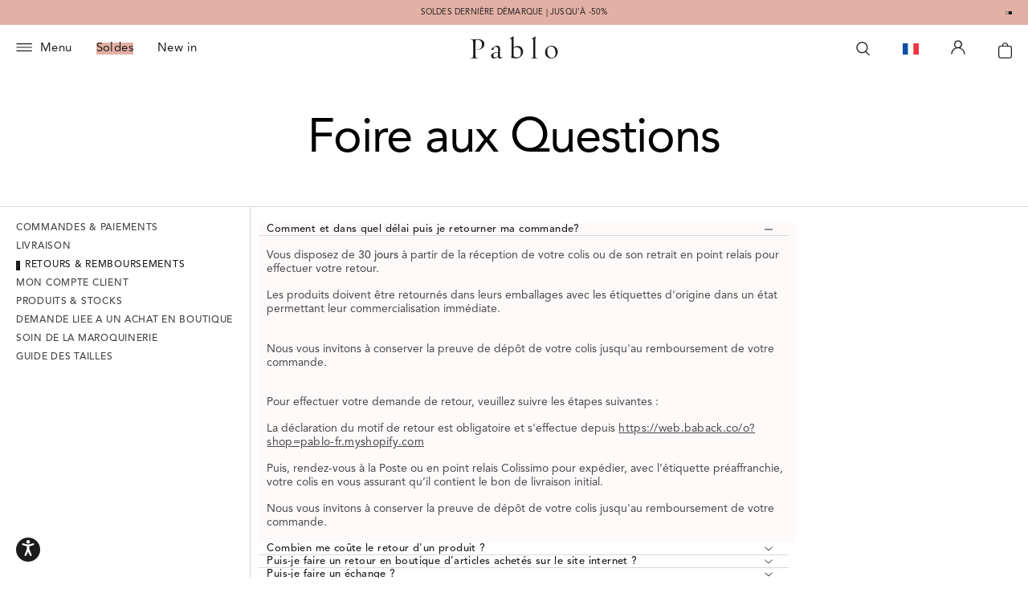

--- FILE ---
content_type: text/html; charset=utf-8
request_url: https://pablo.fr/fr-fr/faq/retours-remboursements
body_size: 26086
content:
<!DOCTYPE html><html lang="fr"><head><meta charSet="utf-8"/><meta name="viewport" content="width=device-width, initial-scale=1"/><link rel="preload" href="/_next/static/media/71014d06ab219670-s.p.woff2" as="font" crossorigin="" type="font/woff2"/><link rel="preload" href="/_next/static/media/939498637f442807-s.p.woff2" as="font" crossorigin="" type="font/woff2"/><link rel="preload" href="/_next/static/media/a2debe7ac595958e-s.p.woff2" as="font" crossorigin="" type="font/woff2"/><link rel="preload" href="/_next/static/media/b0d50965c42e99ea-s.p.woff2" as="font" crossorigin="" type="font/woff2"/><link rel="preload" href="/_next/static/media/d37c57873680a63b-s.p.woff2" as="font" crossorigin="" type="font/woff2"/><link rel="preload" href="/_next/static/media/f003255f6665c4bb-s.p.woff2" as="font" crossorigin="" type="font/woff2"/><link rel="stylesheet" href="/_next/static/css/c0150fd298172c55.css" data-precedence="next"/><link rel="stylesheet" href="/_next/static/css/f4abb1bb3f5a0d2e.css" data-precedence="next"/><link rel="stylesheet" href="/_next/static/css/fec2f5b261e0fa35.css" data-precedence="next"/><link rel="stylesheet" href="/_next/static/css/59c09fa30f76d770.css" data-precedence="next"/><link rel="stylesheet" href="/_next/static/css/36275bc48e37f232.css" data-precedence="next"/><link rel="stylesheet" href="/_next/static/css/347e6861d9785c59.css" data-precedence="next"/><link rel="stylesheet" href="/_next/static/css/a9d8e0d3199cdeff.css" data-precedence="next"/><link rel="stylesheet" href="/_next/static/css/f1e95e8d1ecf283f.css" data-precedence="next"/><link rel="stylesheet" href="/_next/static/css/6560792fe87de741.css" data-precedence="next"/><link rel="stylesheet" href="/_next/static/css/55fc1fe73490b475.css" data-precedence="next"/><link rel="stylesheet" href="/_next/static/css/f03423990ac6b794.css" data-precedence="next"/><link rel="stylesheet" href="/_next/static/css/f097c3f40bd32468.css" data-precedence="next"/><link rel="stylesheet" href="/_next/static/css/3711d6cddcf5c43e.css" data-precedence="next"/><link rel="stylesheet" href="/_next/static/css/d288e83a4a313970.css" data-precedence="next"/><link rel="stylesheet" href="/_next/static/css/f1f95b8ad3d5228a.css" data-precedence="next"/><link rel="stylesheet" href="/_next/static/css/49a7f08d590e7536.css" data-precedence="next"/><link rel="stylesheet" href="/_next/static/css/a9fe4a70ccc1bffd.css" data-precedence="next"/><link rel="stylesheet" href="/_next/static/css/7625b42414528742.css" data-precedence="next"/><link rel="stylesheet" href="/_next/static/css/8e878f530dd0dc2b.css" data-precedence="next"/><link rel="stylesheet" href="/_next/static/css/37bfeb1cb97562b0.css" data-precedence="next"/><link rel="stylesheet" href="/_next/static/css/1046d115a6f0e312.css" data-precedence="next"/><link rel="stylesheet" href="/_next/static/css/13c45ecfd2844daa.css" data-precedence="next"/><link rel="stylesheet" href="/_next/static/css/afe539764ac347e1.css" data-precedence="next"/><link rel="stylesheet" href="/_next/static/css/9361217733d4a411.css" data-precedence="next"/><link rel="stylesheet" href="/_next/static/css/758a06583dbf0dac.css" data-precedence="next"/><link rel="stylesheet" href="/_next/static/css/17fd8598c069466f.css" data-precedence="next"/><link rel="stylesheet" href="/_next/static/css/ba29d7c50b023900.css" data-precedence="next"/><link rel="stylesheet" href="/_next/static/css/1456a37bae2d5600.css" data-precedence="next"/><link rel="stylesheet" href="/_next/static/css/b750932e1865970e.css" data-precedence="next"/><link rel="stylesheet" href="/_next/static/css/c32148167403cff7.css" data-precedence="next"/><link rel="stylesheet" href="/_next/static/css/8c39796a6ae3f75d.css" data-precedence="next"/><link rel="stylesheet" href="/_next/static/css/da08a7443b0a4f91.css" data-precedence="next"/><link rel="stylesheet" href="/_next/static/css/2ffcf0de94b88f37.css" data-precedence="next"/><link rel="stylesheet" href="/_next/static/css/231d4bef0f35d63e.css" data-precedence="next"/><link rel="stylesheet" href="/_next/static/css/03777b8688ea00f1.css" data-precedence="next"/><link rel="stylesheet" href="/_next/static/css/84ed9522a69e8cb1.css" data-precedence="next"/><link rel="stylesheet" href="/_next/static/css/de678a4f1fa835f7.css" data-precedence="next"/><link rel="preload" as="script" fetchPriority="low" href="/_next/static/chunks/webpack-e715f2bdc7ca20c6.js"/><script src="/_next/static/chunks/4bd1b696-b6fc721f6775d9ef.js" async=""></script><script src="/_next/static/chunks/6787-5a9295646524cdaa.js" async=""></script><script src="/_next/static/chunks/main-app-ebf7359c74378874.js" async=""></script><script src="/_next/static/chunks/716-43bedbb60e01d740.js" async=""></script><script src="/_next/static/chunks/8710-dbd661d89d2a3822.js" async=""></script><script src="/_next/static/chunks/4418-0a4701245272eea1.js" async=""></script><script src="/_next/static/chunks/app/global-error-98a658fa24dac48a.js" async=""></script><script src="/_next/static/chunks/1597-eaaedee1e062117f.js" async=""></script><script src="/_next/static/chunks/6342-bf37e032e4e41855.js" async=""></script><script src="/_next/static/chunks/app/(maintenance)/layout-070fad9b590fdf19.js" async=""></script><script src="/_next/static/chunks/1029-737716a587c97560.js" async=""></script><script src="/_next/static/chunks/7623-3b55eadce6a3fae0.js" async=""></script><script src="/_next/static/chunks/9014-63fb43e9140f5fec.js" async=""></script><script src="/_next/static/chunks/9750-125001690ac58f8f.js" async=""></script><script src="/_next/static/chunks/2637-d3d44d55369f1cda.js" async=""></script><script src="/_next/static/chunks/app/not-found-22353bd4c8f12d00.js" async=""></script><script src="/_next/static/chunks/5494-3059c5a635ca04ed.js" async=""></script><script src="/_next/static/chunks/261-e4293806401e6bde.js" async=""></script><script src="/_next/static/chunks/448-b8577a5a7513527d.js" async=""></script><script src="/_next/static/chunks/5894-1a005560c712bf92.js" async=""></script><script src="/_next/static/chunks/4156-c03a76169dbe9662.js" async=""></script><script src="/_next/static/chunks/app/%5Blocale%5D/faq/layout-26e5787b27d18c08.js" async=""></script><script src="/_next/static/chunks/2908-a3da6c0b6e9ffadc.js" async=""></script><script src="/_next/static/chunks/8395-6c1e2bcb6e7e180c.js" async=""></script><script src="/_next/static/chunks/4728-7d4f35cfe7bcd87e.js" async=""></script><script src="/_next/static/chunks/2646-03b5359a61450f3b.js" async=""></script><script src="/_next/static/chunks/5591-9c827a4fd68c3341.js" async=""></script><script src="/_next/static/chunks/3841-e23b1544097d28d7.js" async=""></script><script src="/_next/static/chunks/7417-65ec34df20d40788.js" async=""></script><script src="/_next/static/chunks/3535-59c48c6196e73bf7.js" async=""></script><script src="/_next/static/chunks/1698-cf25d26c03f4cde8.js" async=""></script><script src="/_next/static/chunks/9071-dfafbf3cee69f350.js" async=""></script><script src="/_next/static/chunks/3029-163f704c6c8530ca.js" async=""></script><script src="/_next/static/chunks/8974-91abc01bd024482d.js" async=""></script><script src="/_next/static/chunks/1295-be0d977e5c0059b0.js" async=""></script><script src="/_next/static/chunks/2537-222ed350bfdc71a7.js" async=""></script><script src="/_next/static/chunks/8283-549c4e7df05de124.js" async=""></script><script src="/_next/static/chunks/1613-bb8069b79c1ef711.js" async=""></script><script src="/_next/static/chunks/8872-dae470c5bf5fb22f.js" async=""></script><script src="/_next/static/chunks/app/%5Blocale%5D/layout-71e60fdfd11ce6cf.js" async=""></script><script src="/_next/static/chunks/app/%5Blocale%5D/faq/%5Bslug%5D/page-e76b260a6b21e191.js" async=""></script><script src="/_next/static/chunks/app/%5Blocale%5D/error-4128eb08b869c225.js" async=""></script><script src="/_next/static/chunks/app/%5Blocale%5D/not-found-367ea498b68a1c73.js" async=""></script><meta name="next-size-adjust" content=""/><title>Retours et remboursements | Pablo</title><meta name="description" content="Comment faire une demande de retour ? Quand serais-je remboursé ? On vous aide sur le site Pablo ✓ Paiements sécurisés ✓ Site Officiel "/><meta name="sentry-trace" content="4dc1d236a266d2d8c5cd5854c9db855c-4621b7c7e89fd043-0"/><meta name="baggage" content="sentry-environment=production,sentry-release=7b65e53d436ed274ce890466e0b4229fb3a6ab24,sentry-public_key=bd31d7912de9792658a0e24502202be5,sentry-trace_id=4dc1d236a266d2d8c5cd5854c9db855c,sentry-org_id=522659,sentry-sampled=false,sentry-sample_rand=0.36792687426838855,sentry-sample_rate=0"/><link rel="canonical" href="https://pablo.fr/fr-fr/faq/retours-remboursements"/><link rel="alternate" hrefLang="x-default" href="https://pablo.fr/fr-fr/faq/retours-remboursements"/><link rel="alternate" hrefLang="fr" href="https://pablo.fr/fr-fr/faq/retours-remboursements"/><link rel="alternate" hrefLang="en" href="https://pablo.fr/fr-fr/faq/retours-remboursements"/><link rel="alternate" hrefLang="fr-fr" href="https://pablo.fr/fr-fr/faq/retours-remboursements"/><meta name="google-site-verification" content="cia3NReMh9BM63RBXZimiWVxKtKQ69FwfWKUaegrtNE"/><meta property="og:title" content="Retours et remboursements | Pablo"/><meta property="og:description" content="Comment faire une demande de retour ? Quand serais-je remboursé ? On vous aide sur le site Pablo ✓ Paiements sécurisés ✓ Site Officiel "/><meta name="twitter:card" content="summary"/><meta name="twitter:title" content="Retours et remboursements | Pablo"/><meta name="twitter:description" content="Comment faire une demande de retour ? Quand serais-je remboursé ? On vous aide sur le site Pablo ✓ Paiements sécurisés ✓ Site Officiel "/><link rel="icon" href="/favicon.ico" type="image/x-icon" sizes="16x16"/><meta name="sentry-trace" content="4dc1d236a266d2d8c5cd5854c9db855c-9e3f7b197f77c7b9-0"/><meta name="baggage" content="sentry-environment=production,sentry-release=7b65e53d436ed274ce890466e0b4229fb3a6ab24,sentry-public_key=bd31d7912de9792658a0e24502202be5,sentry-trace_id=4dc1d236a266d2d8c5cd5854c9db855c,sentry-org_id=522659,sentry-sampled=false,sentry-sample_rand=0.36792687426838855,sentry-sample_rate=0"/><script src="/_next/static/chunks/polyfills-42372ed130431b0a.js" noModule=""></script></head><body class="kk0sit0 __className_352c3f __variable_352c3f __className_3f2d70 __variable_3f2d70" style="--scroll-bar:0px;--scroll-bar-grid:0px;--stable-vh:1vh;--vh:1vh;--vh100:100vh"><!--$!--><template data-dgst="BAILOUT_TO_CLIENT_SIDE_RENDERING"></template><!--/$--><div class="_1uuj9c1 _17q5u3s18t" id="__next"><div class="_17q5u3s16k"><!--$!--><template data-dgst="BAILOUT_TO_CLIENT_SIDE_RENDERING"></template><!--/$--><!--$!--><template data-dgst="BAILOUT_TO_CLIENT_SIDE_RENDERING"></template><!--/$--><style>body {
        --banner-height: max(0px, 0px);
        --banner-displayed: 0;
      }</style><div class="_1m5zjam6 _17q5u3s18f _17q5u3s156 _17q5u3s18k _17q5u3s16l"><div class="_1m5zjamd _17q5u3s18g _17q5u3s14x"></div><div class="_17q5u3sdi _17q5u3se8 _17q5u3sgx _17q5u3shn _17q5u3s6o _17q5u3sa3 _17q5u3s18f"><div class="_1m5zjamk _17q5u3s18g _17q5u3s3 _17q5u3s13"><div class="_1m5zjamr _1m5zjaml _17q5u3s15l _17q5u3s186 _1m5zjamp"></div><div class="_1m5zjamr _1m5zjaml _17q5u3s15l _17q5u3s186 _1m5zjamq"></div></div><div class="_1m5zjamf"><div class="_1m5zjamg" style="opacity:1"><div data-comp="Abstracts/RichText" class="_1m5zjami _1jz80wj4g _17q5u3s11l _17q5u3s18t _17q5u3szr _17q5u3s12f _17q5u3s13c _17q5u3s197 _17q5u3s1x _17q5u3s18x _17q5u3s15l"><p>Soldes dernière démarque | jusqu&#x27;à -50%</p></div></div><div class="_1m5zjamg" style="opacity:0"><div data-comp="Abstracts/RichText" class="_1m5zjami _1jz80wj4g _17q5u3s11l _17q5u3s18t _17q5u3szr _17q5u3s12f _17q5u3s13c _17q5u3s197 _17q5u3s1x _17q5u3s18x _17q5u3s15l"><p>Livraison Offerte (sans minimum d&#x27;achat)</p></div></div></div></div></div><script id="navigation-json-ld-data" type="application/ld+json">{"@context":"http://schema.org","@type":"ItemList","itemListElement":[{"@type":"SiteNavigationElement","position":1,"name":"Menu","url":"https://pablo.fr/fr-fr/collections/frontpage"},{"@type":"SiteNavigationElement","position":2,"name":"Soldes","url":"https://pablo.fr/fr-fr/collections/soldes"},{"@type":"SiteNavigationElement","position":3,"name":"New in","url":"https://pablo.fr/fr-fr/collections/nouvelle-collection"},{"@type":"SiteNavigationElement","position":4,"name":"Prêt-à-porter","url":"https://pablo.fr/fr-fr/collections/pret-a-porter-1"},{"@type":"SiteNavigationElement","position":5,"name":"Soldes","url":"https://pablo.fr/fr-fr/collections/soldes"},{"@type":"SiteNavigationElement","position":6,"name":"Sacs & Accessoires","url":"https://pablo.fr/fr-fr/collections/accessoires"},{"@type":"SiteNavigationElement","position":7,"name":"Pablo x Gigi Paris","url":"https://pablo.fr/fr-fr/collections/bijoux"},{"@type":"SiteNavigationElement","position":8,"name":"Pablo Party","url":"https://pablo.frhttps://pablo.fr/fr-fr/lookbook-2-allure-citadine-nuit-"},{"@type":"SiteNavigationElement","position":9,"name":"Pablo City","url":"https://pablo.frhttps://pablo.fr/fr-fr/lookbook-2-allure-citadine"},{"@type":"SiteNavigationElement","position":10,"name":"Pablo Countryside","url":"https://pablo.frhttps://pablo.fr/fr-fr/lookbook-3-countryside"},{"@type":"SiteNavigationElement","position":11,"name":"Pablo Studio","url":"https://pablo.frhttps://pablo.fr/fr-fr/lookbook-ah-25-26"},{"@type":"SiteNavigationElement","position":12,"name":"Carte Cadeau","url":"https://pablo.fr/fr-fr/products/e-carte-cadeau-pablo"},{"@type":"SiteNavigationElement","position":13,"name":"Tout Voir","url":"https://pablo.fr/fr-fr/collections/pret-a-porter-1"},{"@type":"SiteNavigationElement","position":14,"name":"Cuirs & Peaux","url":"https://pablo.fr/fr-fr/collections/cuirs-peaux"},{"@type":"SiteNavigationElement","position":15,"name":"Robes","url":"https://pablo.fr/fr-fr/collections/robes"},{"@type":"SiteNavigationElement","position":16,"name":"Chemises & Blouses","url":"https://pablo.fr/fr-fr/collections/blouses"},{"@type":"SiteNavigationElement","position":17,"name":"Vestes","url":"https://pablo.fr/fr-fr/collections/vestes"},{"@type":"SiteNavigationElement","position":18,"name":"Pantalons & Jeans","url":"https://pablo.fr/fr-fr/collections/pantalons-combinaisons"},{"@type":"SiteNavigationElement","position":19,"name":"Manteaux","url":"https://pablo.fr/fr-fr/collections/manteaux-trenchs"},{"@type":"SiteNavigationElement","position":20,"name":"Maille","url":"https://pablo.fr/fr-fr/collections/maille"},{"@type":"SiteNavigationElement","position":21,"name":"Jupes","url":"https://pablo.fr/fr-fr/collections/jupes"},{"@type":"SiteNavigationElement","position":22,"name":"Tops & T-shirts","url":"https://pablo.fr/fr-fr/collections/tops-t-shirts"},{"@type":"SiteNavigationElement","position":23,"name":"Le costume","url":"https://pablo.fr/fr-fr/collections/lecostume"},{"@type":"SiteNavigationElement","position":24,"name":"Les Denims Iconiques","url":"https://pablo.fr/fr-fr/collections/denim"},{"@type":"SiteNavigationElement","position":25,"name":"Carte Cadeau ","url":"https://pablo.fr/fr-fr/products/e-carte-cadeau-pablo"},{"@type":"SiteNavigationElement","position":26,"name":"Tout Voir","url":"https://pablo.fr/fr-fr/collections/soldes"},{"@type":"SiteNavigationElement","position":27,"name":"Manteaux","url":"https://pablo.fr/fr-fr/collections/soldes-manteaux"},{"@type":"SiteNavigationElement","position":28,"name":"Mailles","url":"https://pablo.fr/fr-fr/collections/soldes-mailles"},{"@type":"SiteNavigationElement","position":29,"name":"Cuirs & Peaux","url":"https://pablo.fr/fr-fr/collections/soldes-cuirs-peaux"},{"@type":"SiteNavigationElement","position":30,"name":"Vestes","url":"https://pablo.fr/fr-fr/collections/soldes-vestes"},{"@type":"SiteNavigationElement","position":31,"name":"Pantalons","url":"https://pablo.fr/fr-fr/collections/soldes-pantalons"},{"@type":"SiteNavigationElement","position":32,"name":"Chemises & Blouses","url":"https://pablo.fr/fr-fr/collections/soldes-chemises-blouses"},{"@type":"SiteNavigationElement","position":33,"name":"Robes","url":"https://pablo.fr/fr-fr/collections/soldes-robes"},{"@type":"SiteNavigationElement","position":34,"name":"Jupes","url":"https://pablo.fr/fr-fr/collections/soldes-jupes"},{"@type":"SiteNavigationElement","position":35,"name":"T-shirts & Tops","url":"https://pablo.fr/fr-fr/collections/soldes-tshirts"},{"@type":"SiteNavigationElement","position":36,"name":"Accessoires","url":"https://pablo.fr/fr-fr/collections/soldes-accessoires"},{"@type":"SiteNavigationElement","position":37,"name":"Tous les produits","url":"https://pablo.fr/fr-fr/collections/accessoires"},{"@type":"SiteNavigationElement","position":38,"name":"Maroquinerie","url":"https://pablo.fr/fr-fr/collections/maroquinerie"},{"@type":"SiteNavigationElement","position":39,"name":"Ceintures","url":"https://pablo.fr/fr-fr/collections/ceintures"},{"@type":"SiteNavigationElement","position":40,"name":"Accessoires","url":"https://pablo.fr/fr-fr/collections/accessoires"},{"@type":"SiteNavigationElement","position":41,"name":"Lunettes de soleil","url":"https://pablo.fr/fr-fr/collections/lunettesdesoleil"},{"@type":"SiteNavigationElement","position":42,"name":"Écharpes & Étoles","url":"https://pablo.fr/fr-fr/collections/echarpes"},{"@type":"SiteNavigationElement","position":43,"name":"Chapeaux & Bonnets","url":"https://pablo.fr/fr-fr/collections/chapeaux"},{"@type":"SiteNavigationElement","position":44,"name":"Chaussures","url":"https://pablo.fr/fr-fr/collections/chaussures"},{"@type":"SiteNavigationElement","position":45,"name":"Nouveautés","url":"https://pablo.fr/fr-fr/collections/nouveautes-accessoires"}]}</script><div class="cn1zl1i _17q5u3s18g _17q5u3s14x"></div><nav class="cn1zl11 _17q5u3s18q _17q5u3s14x _17q5u3s18h" aria-label="Navigation menu principal"><div class="_17q5u3s18f"><div class="_17q5u3s18g _17q5u3s14x"><div class="_1pyju6t1 _17q5u3sto _17q5u3sx3 _17q5u3sf _1pyju6t3"><div class="cn1zl13 _17q5u3sdi _17q5u3se8 _17q5u3sgx _17q5u3shn _17q5u3s3 _17q5u3s1o _17q5u3s14x cn1zl17"><div class="_17q5u3s5 _17q5u3s0 _17q5u3s140 _17q5u3sn6"><div data-comp="Abstracts/Navigation/DesktopTrigger" class="_17q5u3s18f"><svg xmlns="http://www.w3.org/2000/svg" fill="none" viewBox="0 0 24 12" data-comp="Abstracts/Icon" class="_17q5u3sc _74iun73 _17q5u3sul _17q5u3s168" height="10"><path fill="currentColor" fill-rule="evenodd" d="M23.262 1.364h-23V.091h23zM23.262 6.637h-23V5.364h23zM23.262 11.91h-23v-1.273h23z" clip-rule="evenodd"></path></svg><a data-comp="Abstracts/Link" class="_17q5u3svr _1jz80wj4g _17q5u3s11l _17q5u3s18t _17q5u3s18t _17q5u3s106 _17q5u3s133 _17q5u3s168 mo1i8gg _17q5u3s18f _17q5u3s12f _17q5u3s133 _17q5u3s18t mo1i8g12 _17q5u3s11l _17q5u3s15l mo1i8gm _17q5u3szx" draggable="false" rel="noopener" aria-current="false" tabindex="0" href="/fr-fr/collections/frontpage"><span class="_17q5u3s17g">Menu</span></a></div><div data-comp="Abstracts/Navigation/DesktopTrigger" class="_17q5u3s18f"><a data-comp="Abstracts/Link" class="_17q5u3svr _1jz80wj4g _17q5u3s11l _17q5u3s18t _17q5u3s18t _17q5u3s106 _17q5u3s133 _17q5u3s168 mo1i8gg _17q5u3s18f _17q5u3s12f _17q5u3s133 _17q5u3s18t mo1i8g12 _17q5u3s11l _17q5u3s15l mo1i8gm _17q5u3szx mo1i8gy" draggable="false" rel="noopener" aria-current="false" tabindex="0" href="/fr-fr/collections/soldes"><span class="_17q5u3s16l">Soldes</span></a></div><div data-comp="Abstracts/Navigation/DesktopTrigger" class="_17q5u3s18f"><a data-comp="Abstracts/Link" class="_17q5u3svr _1jz80wj4g _17q5u3s11l _17q5u3s18t _17q5u3s18t _17q5u3s106 _17q5u3s133 _17q5u3s168 mo1i8gg _17q5u3s18f _17q5u3s12f _17q5u3s133 _17q5u3s18t mo1i8g12 _17q5u3s11l _17q5u3s15l mo1i8gm _17q5u3szx mo1i8gy" draggable="false" rel="noopener" aria-current="false" tabindex="0" href="/fr-fr/collections/nouvelle-collection"><span class="_17q5u3s17g">New in</span></a></div></div><a data-comp="Abstracts/Link" class="_1bz9rmb0 _17q5u3sc _17q5u3s1x" draggable="false" aria-label="Accueil - Pablo" aria-current="false" href="/fr-fr"><meta itemProp="name" content="Pablo"/><svg class="cn1zl18 cn1zl1a _17q5u3s168" xmlns="http://www.w3.org/2000/svg" viewBox="0 0 490.413 126.08" width="100%" height="126.08" fill="currentColor"><title>Pablo</title><path d="M275.309 375.641h-20.243c-3.8 0-3.8 15.191 0 15.191 6.321-1.258 12.653-1.258 18.969-1.258 149.328 0 217.68 63.27 217.68 203.742 0 130.34-70.86 198.68-202.488 198.68-20.247 0-35.418-1.25-56.946-5.055-8.859-39.234-11.394-88.582-11.394-184.777V219.98c0-186.023 1.273-194.882 117.691-205.011 3.801 0 6.332-15.196 0-13.91-37.957 5.043-101.23 8.847-153.105 8.847-72.145 0-129.094-2.539-180.98-8.847-7.598-1.286-3.81 13.91-1.266 13.91C115.844 27.62 122.172 26.363 122.172 219.98v380.946c0 194.875-6.328 192.344-118.945 205.008-2.543 1.273-6.332 16.457 1.265 15.164 51.887-7.582 87.317-8.84 159.449-8.84 30.383 0 113.907 5.043 158.18 5.043 161.996 0 270.832-79.707 270.832-203.738 0-144.262-124.019-237.922-317.644-237.922M966.324 130.559c0-48.075 34.166-79.946 80.996-79.946 43.03 0 72.14 15.184 113.89 49.34 1.26 22.805 3.81 113.098 5.07 152.32-169.592-11.394-199.956-71.085-199.956-121.714ZM1242.21 0c-44.3 0-75.93 29.129-77.19 81-50.63-48.102-117.7-77.195-178.461-77.195-68.325 0-110.082 55.89-110.082 115.375 0 68.328 77.207 139.433 291.063 150.808 1.27 48.086 3.79 94.489 2.53 119.805 0 37.949-11.38 72.125-35.44 86.051-16.46 8.851-40.49 13.922-73.4 13.922-40.49 0-77.187-20.239-77.187-39.246 0-16.45 6.328-22.778 6.328-39.227 0-24.039-39.238-48.09-77.195-48.09-16.453 0-25.321 10.133-25.321 22.777 2.551 46.825 139.225 154.399 253.105 154.399 63.27 0 111.37-46.828 112.64-129.086 1.26-55.676-7.6-240.453-6.33-310.039 0-49.367 27.84-69.613 110.09-40.508 0 1.266 5.09-8.86 1.28-11.387C1316.87 17.707 1278.92 0 1242.21 0M1947.45 475.844c-45.55 0-94.93-16.465-127.82-36.711V103.777c34.18-41.765 96.2-54.418 154.39-54.418 98.72 0 154.4 69.594 154.4 207.536 0 146.796-75.94 218.949-180.97 218.949zM1919.6 3.804c-77.2 0-120.18 29.094-186.05 16.442-8.83-1.266-11.35 10.133-8.83 17.723 5.07 13.918 10.13 58.207 10.13 150.586v563.156c0 83.551-15.2 98.715-81 77.195-2.53-1.265-6.34 8.875-2.53 11.418 50.63 27.821 125.26 67.063 165.79 105.024 1.25 1.257 11.39-2.532 11.39-6.321-6.35-24.047-10.14-135.425-8.87-182.234V464.449c65.82 41.774 120.23 64.543 193.63 64.543 112.63 0 207.54-102.512 207.54-237.914 0-143.023-132.87-287.273-301.2-287.273M2692.76 9.906c-48.09 0-99.97-1.273-135.38-6.328-3.84-1.266-2.59 13.945 0 13.945 86.03 10.098 94.88 13.895 94.88 112.61v609.98c0 83.543-15.17 98.707-80.99 77.188-2.51-1.254-6.33 8.879-2.51 11.418 50.57 27.808 125.24 67.062 165.75 105.023 1.27 1.258 11.41-2.539 11.41-6.316-6.31-24.051-10.14-135.43-8.87-182.238V130.133c0-98.715 8.87-102.512 94.9-112.61 2.55 0 3.81-15.21 0-13.945-35.4 5.055-89.85 6.328-139.19 6.328M3390.81 512.543c-102.48 0-154.37-93.656-154.37-198.699 0-175.903 78.47-282.203 196.17-282.203 102.5 0 153.1 93.648 153.1 198.691 0 175.902-78.42 282.211-194.9 282.211zm13.94-508.738c-158.17 0-259.42 124.004-259.42 259.441 0 142.988 103.76 277.133 273.34 277.133 158.17 0 259.43-124.024 259.43-259.434 0-143.004-103.75-277.14-273.35-277.14" transform="matrix(.13333 0 0 -.13333 0 126.08)"></path></svg></a><div class="_17q5u3s3 _17q5u3s140 _17q5u3s16"><button class="cn1zl1c _17q5u3s73 _17q5u3s6t _17q5u3sai _17q5u3sa8 _17q5u3s18w _17q5u3s1o _17q5u3sc" aria-label="Rechercher" type="button"><svg xmlns="http://www.w3.org/2000/svg" fill="none" viewBox="0 0 16 16" data-comp="Abstracts/Icon" class="_17q5u3sc cn1zl1g _17q5u3s168"><path stroke="currentColor" stroke-width="1.2" d="M6.6 12.186A5.753 5.753 0 1 0 6.6.679a5.753 5.753 0 0 0 0 11.507Z"></path><path stroke="currentColor" stroke-linecap="round" stroke-linejoin="round" stroke-width="1.2" d="m10.52 10.713 3.899 3.899"></path></svg></button><button type="button" aria-haspopup="dialog" aria-expanded="false" aria-controls="radix-«Rbda8lmdb»" data-state="closed" aria-label="Drapeau du bouton de changements de langues, actuellement en français eur" class="xezp8p1 _17q5u3s18w _17q5u3s1o _17q5u3szx _17q5u3s102 _17q5u3s13c _17q5u3s12f _17q5u3s15l cn1zl1c _17q5u3s73 _17q5u3s6t _17q5u3sai _17q5u3sa8 _17q5u3s18w _17q5u3s1o _17q5u3s0 _17q5u3s5"><svg xmlns="http://www.w3.org/2000/svg" fill="none" viewBox="0 0 28 20" data-comp="Flags/Icon" class="_5r8bg1 _17q5u3s16k"><g clip-path="url(#fr_svg__a)"><path fill="#EF3340" d="M28 0H17v20h11z"></path><path fill="#0A4EA7" d="M9.333 0H0v20h9.333z"></path><path fill="#fff" d="M18.667 0H9.333v20h9.334z"></path></g><defs><clipPath id="fr_svg__a"><path fill="#fff" d="M0 0h28v20H0z"></path></clipPath></defs></svg></button><button class="cn1zl1c _17q5u3s73 _17q5u3s6t _17q5u3sai _17q5u3sa8 _17q5u3s18w _17q5u3s1o" aria-label="Se connecter" type="button"><svg xmlns="http://www.w3.org/2000/svg" fill="none" viewBox="0 0 16 16" data-comp="Abstracts/Icon" class="_17q5u3sc cn1zl1g _17q5u3s168"><path fill="currentColor" stroke="currentColor" stroke-width="0.2" d="m10.404 8.302-.003.002a.08.08 0 0 0 .018.142l-.032.094zm0 0A4.357 4.357 0 0 0 7.938.346 4.357 4.357 0 0 0 5.47 8.301a.083.083 0 0 1-.023.145l.033.094-.033-.094a7.61 7.61 0 0 0-5.092 6.568.497.497 0 0 0 .502.532c.286 0 .51-.23.527-.508a6.56 6.56 0 0 1 6.549-6.147 6.56 6.56 0 0 1 6.549 6.147.536.536 0 0 0 .527.508.497.497 0 0 0 .502-.53 7.54 7.54 0 0 0-2.202-4.761zM4.609 4.719a3.327 3.327 0 0 1 5.673-2.359 3.32 3.32 0 0 1-2.348 5.673A3.323 3.323 0 0 1 4.609 4.72Z"></path></svg></button><button aria-label="Panier" class="cn1zl1c _17q5u3s73 _17q5u3s6t _17q5u3sai _17q5u3sa8 _17q5u3s18w _17q5u3s1o _17q5u3s18f _17q5u3s18w _17q5u3s3 _17q5u3s1o"><div class="_17q5u3s18f _17q5u3s3"><svg xmlns="http://www.w3.org/2000/svg" fill="none" viewBox="0 0 15 18" data-comp="Abstracts/Icon" class="_17q5u3sc cn1zl1d _17q5u3s168" height="12"><path fill="currentColor" d="M.934 14.705c0 1.552.804 2.348 2.372 2.348h9.416c1.408 0 2.212-.804 2.212-2.348v-8.42c0-1.551-.804-2.347-2.373-2.347h-1.439C11.082 2.362 9.755.946 7.93.946c-1.818 0-3.145 1.416-3.185 2.992h-1.44c-1.567 0-2.371.788-2.371 2.348zM5.742 3.938c.032-1.078.893-2.043 2.188-2.043 1.294 0 2.163.965 2.195 2.043zm-3.811 10.71V6.335c0-.925.49-1.407 1.39-1.407h9.216c.893 0 1.4.482 1.4 1.407v8.315c0 .933-.507 1.407-1.239 1.407H3.322c-.9 0-1.391-.475-1.391-1.407"></path></svg> </div></button><!--$!--><template data-dgst="BAILOUT_TO_CLIENT_SIDE_RENDERING"></template><button class="cn1zl1c _17q5u3s73 _17q5u3s6t _17q5u3sai _17q5u3sa8 _17q5u3s18w _17q5u3s1o cn1zl1f _17q5u3s18w _17q5u3s2 _17q5u3s3"><svg xmlns="http://www.w3.org/2000/svg" fill="none" viewBox="0 0 24 12" data-comp="Abstracts/Icon" class="_17q5u3sc _74iun73 _17q5u3s168" height="12"><path fill="currentColor" fill-rule="evenodd" d="M23.262 1.364h-23V.091h23zM23.262 6.637h-23V5.364h23zM23.262 11.91h-23v-1.273h23z" clip-rule="evenodd"></path></svg></button><!--/$--></div></div><!--$!--><template data-dgst="BAILOUT_TO_CLIENT_SIDE_RENDERING"></template><!--/$--></div></div></div></nav><main><div class="z5s00k0 _1pyju6t1 _17q5u3sto _17q5u3sx3 _17q5u3sf _1pyju6t2"><style>body{--form-container-background: var(--kk0sitd);}</style><div class="z5s00kd _17q5u3sdi _17q5u3sgx _17q5u3s6x _17q5u3sac _17q5u3s3 _17q5u3s2"><nav aria-label="Navigation mentions légales" class="_17q5u3s14x _17q5u3s0 _17q5u3s5 _17q5u3so z5s00k6"><ul><li class="bmpshv3 _17q5u3s197 _17q5u3s11o"><a data-comp="Abstracts/Link" class="_1vfwby1 _17q5u3s3 _17q5u3s1o _17q5u3s156 _1jz80wj4g _17q5u3s11l _17q5u3s18t _17q5u3szx _17q5u3s13c _17q5u3s12r _17q5u3s11o" draggable="false" rel="noopener" aria-current="false" href="/fr-fr/faq"><div class="_1vfwby3">Commandes &amp; Paiements</div></a></li><li class="bmpshv3 _17q5u3s197 _17q5u3s11o"><a data-comp="Abstracts/Link" class="_1vfwby1 _17q5u3s3 _17q5u3s1o _17q5u3s156 _1jz80wj4g _17q5u3s11l _17q5u3s18t _17q5u3szx _17q5u3s13c _17q5u3s12r _17q5u3s11o" draggable="false" rel="noopener" aria-current="false" href="/fr-fr/faq/livraison"><div class="_1vfwby3">Livraison</div></a></li><li class="bmpshv3 _17q5u3s197 _17q5u3s11o"><a data-comp="Abstracts/Link" class="_1vfwby1 _17q5u3s3 _17q5u3s1o _17q5u3s156 _1jz80wj4g _17q5u3s11l _17q5u3s18t _17q5u3szx _17q5u3s13c _17q5u3s12r _17q5u3s11o _1vfwby2" draggable="false" rel="noopener" aria-current="false" href="/fr-fr/faq/retours-remboursements"><div class="_1vfwby3">Retours &amp; Remboursements</div></a></li><li class="bmpshv3 _17q5u3s197 _17q5u3s11o"><a data-comp="Abstracts/Link" class="_1vfwby1 _17q5u3s3 _17q5u3s1o _17q5u3s156 _1jz80wj4g _17q5u3s11l _17q5u3s18t _17q5u3szx _17q5u3s13c _17q5u3s12r _17q5u3s11o" draggable="false" rel="noopener" aria-current="false" href="/fr-fr/faq/mon-compte-client"><div class="_1vfwby3">Mon compte Client</div></a></li><li class="bmpshv3 _17q5u3s197 _17q5u3s11o"><a data-comp="Abstracts/Link" class="_1vfwby1 _17q5u3s3 _17q5u3s1o _17q5u3s156 _1jz80wj4g _17q5u3s11l _17q5u3s18t _17q5u3szx _17q5u3s13c _17q5u3s12r _17q5u3s11o" draggable="false" rel="noopener" aria-current="false" href="/fr-fr/faq/nos-produits-nos-stocks"><div class="_1vfwby3">Produits &amp; Stocks</div></a></li><li class="bmpshv3 _17q5u3s197 _17q5u3s11o"><a data-comp="Abstracts/Link" class="_1vfwby1 _17q5u3s3 _17q5u3s1o _17q5u3s156 _1jz80wj4g _17q5u3s11l _17q5u3s18t _17q5u3szx _17q5u3s13c _17q5u3s12r _17q5u3s11o" draggable="false" rel="noopener" aria-current="false" href="/fr-fr/faq/demande-liee-a-un-achat-en-boutique"><div class="_1vfwby3">Demande liée à un achat en boutique </div></a></li><li class="bmpshv3 _17q5u3s197 _17q5u3s11o"><a data-comp="Abstracts/Link" class="_1vfwby1 _17q5u3s3 _17q5u3s1o _17q5u3s156 _1jz80wj4g _17q5u3s11l _17q5u3s18t _17q5u3szx _17q5u3s13c _17q5u3s12r _17q5u3s11o" draggable="false" rel="noopener" aria-current="false" href="/fr-fr/faq/soin-de-la-maroquinerie"><div class="_1vfwby3">Soin de la maroquinerie</div></a></li><li class="bmpshv3 _17q5u3s197 _17q5u3s11o"><a data-comp="Abstracts/Link" class="_1vfwby1 _17q5u3s3 _17q5u3s1o _17q5u3s156 _1jz80wj4g _17q5u3s11l _17q5u3s18t _17q5u3szx _17q5u3s13c _17q5u3s12r _17q5u3s11o" draggable="false" rel="noopener" aria-current="false" href="/fr-fr/faq/guide-des-tailles"><div class="_1vfwby3">Guide des tailles</div></a></li></ul></nav><nav aria-label="Navigation mentions légales mobile" class="_17q5u3s14x _17q5u3s3 _17q5u3s2"><div style="position:relative;overflow:hidden;touch-action:pan-y" class="_17q5u3s14x z5s00k6"><div style="transform:translateX(0%);flex-direction:row;display:inline-flex;will-change:transform"><li class="bmpshv3 _17q5u3s197 _17q5u3s11o"><a data-comp="Abstracts/Link" class="_1vfwby1 _17q5u3s3 _17q5u3s1o _17q5u3s156 _1jz80wj4g _17q5u3s11l _17q5u3s18t _17q5u3szx _17q5u3s13c _17q5u3s12r _17q5u3s11o" draggable="false" rel="noopener" aria-current="false" href="/fr-fr/faq"><div class="_1vfwby3">Commandes &amp; Paiements</div></a></li><li class="bmpshv3 _17q5u3s197 _17q5u3s11o"><a data-comp="Abstracts/Link" class="_1vfwby1 _17q5u3s3 _17q5u3s1o _17q5u3s156 _1jz80wj4g _17q5u3s11l _17q5u3s18t _17q5u3szx _17q5u3s13c _17q5u3s12r _17q5u3s11o" draggable="false" rel="noopener" aria-current="false" href="/fr-fr/faq/livraison"><div class="_1vfwby3">Livraison</div></a></li><li class="bmpshv3 _17q5u3s197 _17q5u3s11o"><a data-comp="Abstracts/Link" class="_1vfwby1 _17q5u3s3 _17q5u3s1o _17q5u3s156 _1jz80wj4g _17q5u3s11l _17q5u3s18t _17q5u3szx _17q5u3s13c _17q5u3s12r _17q5u3s11o _1vfwby2" draggable="false" rel="noopener" aria-current="false" href="/fr-fr/faq/retours-remboursements"><div class="_1vfwby3">Retours &amp; Remboursements</div></a></li><li class="bmpshv3 _17q5u3s197 _17q5u3s11o"><a data-comp="Abstracts/Link" class="_1vfwby1 _17q5u3s3 _17q5u3s1o _17q5u3s156 _1jz80wj4g _17q5u3s11l _17q5u3s18t _17q5u3szx _17q5u3s13c _17q5u3s12r _17q5u3s11o" draggable="false" rel="noopener" aria-current="false" href="/fr-fr/faq/mon-compte-client"><div class="_1vfwby3">Mon compte Client</div></a></li><li class="bmpshv3 _17q5u3s197 _17q5u3s11o"><a data-comp="Abstracts/Link" class="_1vfwby1 _17q5u3s3 _17q5u3s1o _17q5u3s156 _1jz80wj4g _17q5u3s11l _17q5u3s18t _17q5u3szx _17q5u3s13c _17q5u3s12r _17q5u3s11o" draggable="false" rel="noopener" aria-current="false" href="/fr-fr/faq/nos-produits-nos-stocks"><div class="_1vfwby3">Produits &amp; Stocks</div></a></li><li class="bmpshv3 _17q5u3s197 _17q5u3s11o"><a data-comp="Abstracts/Link" class="_1vfwby1 _17q5u3s3 _17q5u3s1o _17q5u3s156 _1jz80wj4g _17q5u3s11l _17q5u3s18t _17q5u3szx _17q5u3s13c _17q5u3s12r _17q5u3s11o" draggable="false" rel="noopener" aria-current="false" href="/fr-fr/faq/demande-liee-a-un-achat-en-boutique"><div class="_1vfwby3">Demande liée à un achat en boutique </div></a></li><li class="bmpshv3 _17q5u3s197 _17q5u3s11o"><a data-comp="Abstracts/Link" class="_1vfwby1 _17q5u3s3 _17q5u3s1o _17q5u3s156 _1jz80wj4g _17q5u3s11l _17q5u3s18t _17q5u3szx _17q5u3s13c _17q5u3s12r _17q5u3s11o" draggable="false" rel="noopener" aria-current="false" href="/fr-fr/faq/soin-de-la-maroquinerie"><div class="_1vfwby3">Soin de la maroquinerie</div></a></li><li class="bmpshv3 _17q5u3s197 _17q5u3s11o"><a data-comp="Abstracts/Link" class="_1vfwby1 _17q5u3s3 _17q5u3s1o _17q5u3s156 _1jz80wj4g _17q5u3s11l _17q5u3s18t _17q5u3szx _17q5u3s13c _17q5u3s12r _17q5u3s11o" draggable="false" rel="noopener" aria-current="false" href="/fr-fr/faq/guide-des-tailles"><div class="_1vfwby3">Guide des tailles</div></a></li></div></div></nav></div><section class="_17q5u3se6 _17q5u3sfd _17q5u3shl _17q5u3sis _17q5u3s89 _17q5u3s8j _17q5u3sbo _17q5u3sby _17q5u3s3 _17q5u3s13 _1jz80wj4g _17q5u3s11l _17q5u3s18t _17q5u3s10o _17q5u3s114 _17q5u3s123 _17q5u3s13c z5s00k3"><h1>Foire aux Questions</h1></section><div class="z5s00k5 _17q5u3s18f _17q5u3s3"><div class="z5s00k8 _17q5u3s7c _17q5u3sar _17q5u3se6 _17q5u3shl _17q5u3s18h _17q5u3so _17q5u3s0 _17q5u3s5"><nav aria-label="Navigation mentions légales" class="_17q5u3s14x _17q5u3s0 _17q5u3s5 _17q5u3so z5s00k6"><ul><li class="bmpshv3 _17q5u3s197 _17q5u3s11o"><a data-comp="Abstracts/Link" class="_1vfwby1 _17q5u3s3 _17q5u3s1o _17q5u3s156 _1jz80wj4g _17q5u3s11l _17q5u3s18t _17q5u3szx _17q5u3s13c _17q5u3s12r _17q5u3s11o" draggable="false" rel="noopener" aria-current="false" href="/fr-fr/faq"><div class="_1vfwby3">Commandes &amp; Paiements</div></a></li><li class="bmpshv3 _17q5u3s197 _17q5u3s11o"><a data-comp="Abstracts/Link" class="_1vfwby1 _17q5u3s3 _17q5u3s1o _17q5u3s156 _1jz80wj4g _17q5u3s11l _17q5u3s18t _17q5u3szx _17q5u3s13c _17q5u3s12r _17q5u3s11o" draggable="false" rel="noopener" aria-current="false" href="/fr-fr/faq/livraison"><div class="_1vfwby3">Livraison</div></a></li><li class="bmpshv3 _17q5u3s197 _17q5u3s11o"><a data-comp="Abstracts/Link" class="_1vfwby1 _17q5u3s3 _17q5u3s1o _17q5u3s156 _1jz80wj4g _17q5u3s11l _17q5u3s18t _17q5u3szx _17q5u3s13c _17q5u3s12r _17q5u3s11o _1vfwby2" draggable="false" rel="noopener" aria-current="false" href="/fr-fr/faq/retours-remboursements"><div class="_1vfwby3">Retours &amp; Remboursements</div></a></li><li class="bmpshv3 _17q5u3s197 _17q5u3s11o"><a data-comp="Abstracts/Link" class="_1vfwby1 _17q5u3s3 _17q5u3s1o _17q5u3s156 _1jz80wj4g _17q5u3s11l _17q5u3s18t _17q5u3szx _17q5u3s13c _17q5u3s12r _17q5u3s11o" draggable="false" rel="noopener" aria-current="false" href="/fr-fr/faq/mon-compte-client"><div class="_1vfwby3">Mon compte Client</div></a></li><li class="bmpshv3 _17q5u3s197 _17q5u3s11o"><a data-comp="Abstracts/Link" class="_1vfwby1 _17q5u3s3 _17q5u3s1o _17q5u3s156 _1jz80wj4g _17q5u3s11l _17q5u3s18t _17q5u3szx _17q5u3s13c _17q5u3s12r _17q5u3s11o" draggable="false" rel="noopener" aria-current="false" href="/fr-fr/faq/nos-produits-nos-stocks"><div class="_1vfwby3">Produits &amp; Stocks</div></a></li><li class="bmpshv3 _17q5u3s197 _17q5u3s11o"><a data-comp="Abstracts/Link" class="_1vfwby1 _17q5u3s3 _17q5u3s1o _17q5u3s156 _1jz80wj4g _17q5u3s11l _17q5u3s18t _17q5u3szx _17q5u3s13c _17q5u3s12r _17q5u3s11o" draggable="false" rel="noopener" aria-current="false" href="/fr-fr/faq/demande-liee-a-un-achat-en-boutique"><div class="_1vfwby3">Demande liée à un achat en boutique </div></a></li><li class="bmpshv3 _17q5u3s197 _17q5u3s11o"><a data-comp="Abstracts/Link" class="_1vfwby1 _17q5u3s3 _17q5u3s1o _17q5u3s156 _1jz80wj4g _17q5u3s11l _17q5u3s18t _17q5u3szx _17q5u3s13c _17q5u3s12r _17q5u3s11o" draggable="false" rel="noopener" aria-current="false" href="/fr-fr/faq/soin-de-la-maroquinerie"><div class="_1vfwby3">Soin de la maroquinerie</div></a></li><li class="bmpshv3 _17q5u3s197 _17q5u3s11o"><a data-comp="Abstracts/Link" class="_1vfwby1 _17q5u3s3 _17q5u3s1o _17q5u3s156 _1jz80wj4g _17q5u3s11l _17q5u3s18t _17q5u3szx _17q5u3s13c _17q5u3s12r _17q5u3s11o" draggable="false" rel="noopener" aria-current="false" href="/fr-fr/faq/guide-des-tailles"><div class="_1vfwby3">Guide des tailles</div></a></li></ul></nav><nav aria-label="Navigation mentions légales mobile" class="_17q5u3s14x _17q5u3s3 _17q5u3s2"><div style="position:relative;overflow:hidden;touch-action:pan-y" class="_17q5u3s14x z5s00k6"><div style="transform:translateX(0%);flex-direction:row;display:inline-flex;will-change:transform"><li class="bmpshv3 _17q5u3s197 _17q5u3s11o"><a data-comp="Abstracts/Link" class="_1vfwby1 _17q5u3s3 _17q5u3s1o _17q5u3s156 _1jz80wj4g _17q5u3s11l _17q5u3s18t _17q5u3szx _17q5u3s13c _17q5u3s12r _17q5u3s11o" draggable="false" rel="noopener" aria-current="false" href="/fr-fr/faq"><div class="_1vfwby3">Commandes &amp; Paiements</div></a></li><li class="bmpshv3 _17q5u3s197 _17q5u3s11o"><a data-comp="Abstracts/Link" class="_1vfwby1 _17q5u3s3 _17q5u3s1o _17q5u3s156 _1jz80wj4g _17q5u3s11l _17q5u3s18t _17q5u3szx _17q5u3s13c _17q5u3s12r _17q5u3s11o" draggable="false" rel="noopener" aria-current="false" href="/fr-fr/faq/livraison"><div class="_1vfwby3">Livraison</div></a></li><li class="bmpshv3 _17q5u3s197 _17q5u3s11o"><a data-comp="Abstracts/Link" class="_1vfwby1 _17q5u3s3 _17q5u3s1o _17q5u3s156 _1jz80wj4g _17q5u3s11l _17q5u3s18t _17q5u3szx _17q5u3s13c _17q5u3s12r _17q5u3s11o _1vfwby2" draggable="false" rel="noopener" aria-current="false" href="/fr-fr/faq/retours-remboursements"><div class="_1vfwby3">Retours &amp; Remboursements</div></a></li><li class="bmpshv3 _17q5u3s197 _17q5u3s11o"><a data-comp="Abstracts/Link" class="_1vfwby1 _17q5u3s3 _17q5u3s1o _17q5u3s156 _1jz80wj4g _17q5u3s11l _17q5u3s18t _17q5u3szx _17q5u3s13c _17q5u3s12r _17q5u3s11o" draggable="false" rel="noopener" aria-current="false" href="/fr-fr/faq/mon-compte-client"><div class="_1vfwby3">Mon compte Client</div></a></li><li class="bmpshv3 _17q5u3s197 _17q5u3s11o"><a data-comp="Abstracts/Link" class="_1vfwby1 _17q5u3s3 _17q5u3s1o _17q5u3s156 _1jz80wj4g _17q5u3s11l _17q5u3s18t _17q5u3szx _17q5u3s13c _17q5u3s12r _17q5u3s11o" draggable="false" rel="noopener" aria-current="false" href="/fr-fr/faq/nos-produits-nos-stocks"><div class="_1vfwby3">Produits &amp; Stocks</div></a></li><li class="bmpshv3 _17q5u3s197 _17q5u3s11o"><a data-comp="Abstracts/Link" class="_1vfwby1 _17q5u3s3 _17q5u3s1o _17q5u3s156 _1jz80wj4g _17q5u3s11l _17q5u3s18t _17q5u3szx _17q5u3s13c _17q5u3s12r _17q5u3s11o" draggable="false" rel="noopener" aria-current="false" href="/fr-fr/faq/demande-liee-a-un-achat-en-boutique"><div class="_1vfwby3">Demande liée à un achat en boutique </div></a></li><li class="bmpshv3 _17q5u3s197 _17q5u3s11o"><a data-comp="Abstracts/Link" class="_1vfwby1 _17q5u3s3 _17q5u3s1o _17q5u3s156 _1jz80wj4g _17q5u3s11l _17q5u3s18t _17q5u3szx _17q5u3s13c _17q5u3s12r _17q5u3s11o" draggable="false" rel="noopener" aria-current="false" href="/fr-fr/faq/soin-de-la-maroquinerie"><div class="_1vfwby3">Soin de la maroquinerie</div></a></li><li class="bmpshv3 _17q5u3s197 _17q5u3s11o"><a data-comp="Abstracts/Link" class="_1vfwby1 _17q5u3s3 _17q5u3s1o _17q5u3s156 _1jz80wj4g _17q5u3s11l _17q5u3s18t _17q5u3szx _17q5u3s13c _17q5u3s12r _17q5u3s11o" draggable="false" rel="noopener" aria-current="false" href="/fr-fr/faq/guide-des-tailles"><div class="_1vfwby3">Guide des tailles</div></a></li></div></div></nav></div><div class="z5s00ka _17q5u3sdi _17q5u3se8 _17q5u3sgx _17q5u3shn _17q5u3s18f _17q5u3s80 _17q5u3s7e _17q5u3sbo _17q5u3sc5"><section class="_17q5u3spr"><div data-comp="Abstracts/RichText" class="_41sks81 _17q5u3s18f rdyyyz3 _17q5u3s163"><div class="_1kquylj0 _41sks84 "><div class="_17q5u3scq _17q5u3sdi _17q5u3sg5 _17q5u3sgx _17q5u3s3 _17q5u3so _1kquylje _17q5u3s16q" style="overflow:hidden"><button type="button" style="width:100%;display:flex;justify-content:space-between;cursor:pointer" class="_1kquylj3 _17q5u3se6 _17q5u3shl _17q5u3s3 _17q5u3s1c _17q5u3s1o _17q5u3s15l" aria-label="close"><div data-comp="UI/AccordionPanelHead" class="_1jz80wj4g _17q5u3s11l _17q5u3s18t _17q5u3s100 _17q5u3s12i _17q5u3s11o _17q5u3s15l _1y2h6d00">Comment et dans quel délai puis je retourner ma commande?</div><svg xmlns="http://www.w3.org/2000/svg" fill="none" viewBox="0 0 10 10" data-comp="Abstracts/Icon" class="_17q5u3sc _74iun73 _17q5u3s15l" width="10"><path stroke="currentColor" d="M0 5.001h10"></path></svg></button><div style="overflow:hidden;height:auto"><div data-comp="Abstracts/RichText" class="_41sks81 _17q5u3s18f _1kquylj9 _17q5u3sdi _17q5u3sgx _17q5u3s73 _17q5u3sai _17q5u3s163"><p>Vous disposez de <b>30 jours </b>à partir de la réception de votre colis ou de son retrait en point relais pour effectuer votre retour. </p><br/><p>Les produits doivent être retournés dans leurs emballages avec les étiquettes d&#x27;origine dans un état permettant leur commercialisation immédiate.</p><p><br/>Nous vous invitons à conserver la preuve de dépôt de votre colis jusqu&#x27;au remboursement de votre commande.</p><br/><br/><p>Pour effectuer votre demande de retour, veuillez suivre les étapes suivantes :</p><br/><p>La déclaration du motif de retour est obligatoire et s&#x27;effectue depuis <a data-comp="Abstracts/Link" class="_17q5u3s19a mo1i8gg _17q5u3s18f _17q5u3s12f _17q5u3s133 _17q5u3s18t mo1i8g12 _17q5u3s11l mo1i8go mo1i8gj" rel="noopener nofollow" href="https://web.baback.co/o?shop=pablo-fr.myshopify.com" draggable="false" target="_blank" aria-current="false" tabindex="0">https://web.baback.co/o?shop=pablo-fr.myshopify.com</a></p><br/><p>Puis, rendez-vous à la Poste ou en point relais Colissimo pour expédier, avec l’étiquette préaffranchie, votre colis en vous assurant qu’il contient le bon de livraison initial.<br/></p><p>Nous vous invitons à conserver la preuve de dépôt de votre colis jusqu&#x27;au remboursement de votre commande.</p></div></div></div><div class="_17q5u3scq _17q5u3sdi _17q5u3sg5 _17q5u3sgx _17q5u3s3 _17q5u3so" style="overflow:hidden"><button type="button" style="width:100%;display:flex;justify-content:space-between;cursor:pointer" class="_1kquylj3 _17q5u3se6 _17q5u3shl _17q5u3s3 _17q5u3s1c _17q5u3s1o _17q5u3s15l" aria-label="open"><div data-comp="UI/AccordionPanelHead" class="_1jz80wj4g _17q5u3s11l _17q5u3s18t _17q5u3s100 _17q5u3s12i _17q5u3s11o _17q5u3s15l _1y2h6d00">Combien me coûte le retour d&#x27;un produit ?</div><svg xmlns="http://www.w3.org/2000/svg" fill="none" viewBox="0 0 10 10" data-comp="Abstracts/Icon" class="_17q5u3sc _74iun73 _17q5u3s15l" width="10"><path stroke="currentColor" stroke-width="0.944" d="M.3 7.253 4.973 3.09 9.7 7.253"></path></svg></button><div style="overflow:hidden;height:0px"><div data-comp="Abstracts/RichText" class="_41sks81 _17q5u3s18f _1kquylj9 _17q5u3sdi _17q5u3sgx _17q5u3s73 _17q5u3sai _17q5u3s163"><p>Les retours sont offerts depuis la France Métropolitaine. Hors de cette zone, ils sont à la charge du client et en fonction du transporteur choisi.</p></div></div></div><div class="_17q5u3scq _17q5u3sdi _17q5u3sg5 _17q5u3sgx _17q5u3s3 _17q5u3so" style="overflow:hidden"><button type="button" style="width:100%;display:flex;justify-content:space-between;cursor:pointer" class="_1kquylj3 _17q5u3se6 _17q5u3shl _17q5u3s3 _17q5u3s1c _17q5u3s1o _17q5u3s15l" aria-label="open"><div data-comp="UI/AccordionPanelHead" class="_1jz80wj4g _17q5u3s11l _17q5u3s18t _17q5u3s100 _17q5u3s12i _17q5u3s11o _17q5u3s15l _1y2h6d00">Puis-je faire un retour en boutique d’articles achetés sur le site internet ?</div><svg xmlns="http://www.w3.org/2000/svg" fill="none" viewBox="0 0 10 10" data-comp="Abstracts/Icon" class="_17q5u3sc _74iun73 _17q5u3s15l" width="10"><path stroke="currentColor" stroke-width="0.944" d="M.3 7.253 4.973 3.09 9.7 7.253"></path></svg></button><div style="overflow:hidden;height:0px"><div data-comp="Abstracts/RichText" class="_41sks81 _17q5u3s18f _1kquylj9 _17q5u3sdi _17q5u3sgx _17q5u3s73 _17q5u3sai _17q5u3s163"><p> Vous ne pouvez pas retourner les articles achetés en ligne dans les boutiques Pablo. Les retours se font uniquement via notre site internet et au près de notre logisticien.</p><p><i>Le retour d&#x27;un article Outlet ne sera pas accepté en magasin et ce fait uniquement via le site internet</i>.<br/></p></div></div></div><div class="_17q5u3scq _17q5u3sdi _17q5u3sg5 _17q5u3sgx _17q5u3s3 _17q5u3so" style="overflow:hidden"><button type="button" style="width:100%;display:flex;justify-content:space-between;cursor:pointer" class="_1kquylj3 _17q5u3se6 _17q5u3shl _17q5u3s3 _17q5u3s1c _17q5u3s1o _17q5u3s15l" aria-label="open"><div data-comp="UI/AccordionPanelHead" class="_1jz80wj4g _17q5u3s11l _17q5u3s18t _17q5u3s100 _17q5u3s12i _17q5u3s11o _17q5u3s15l _1y2h6d00">Puis-je faire un échange ?</div><svg xmlns="http://www.w3.org/2000/svg" fill="none" viewBox="0 0 10 10" data-comp="Abstracts/Icon" class="_17q5u3sc _74iun73 _17q5u3s15l" width="10"><path stroke="currentColor" stroke-width="0.944" d="M.3 7.253 4.973 3.09 9.7 7.253"></path></svg></button><div style="overflow:hidden;height:0px"><div data-comp="Abstracts/RichText" class="_41sks81 _17q5u3s18f _1kquylj9 _17q5u3sdi _17q5u3sgx _17q5u3s73 _17q5u3sai _17q5u3s163"><p>Il n&#x27;est pas possible, d&#x27;échanger un article acheté sur notre boutique en ligne.</p><br/><p>Cependant vous pouvez retourner votre article afin d&#x27;être remboursé, et recommander celui que vous désirez sur notre site.</p></div></div></div><div class="_17q5u3scq _17q5u3sdi _17q5u3sg5 _17q5u3sgx _17q5u3s3 _17q5u3so" style="overflow:hidden"><button type="button" style="width:100%;display:flex;justify-content:space-between;cursor:pointer" class="_1kquylj3 _17q5u3se6 _17q5u3shl _17q5u3s3 _17q5u3s1c _17q5u3s1o _17q5u3s15l" aria-label="open"><div data-comp="UI/AccordionPanelHead" class="_1jz80wj4g _17q5u3s11l _17q5u3s18t _17q5u3s100 _17q5u3s12i _17q5u3s11o _17q5u3s15l _1y2h6d00">J&#x27;ai fait un retour, quand et comment vais-je être remboursé(e)?</div><svg xmlns="http://www.w3.org/2000/svg" fill="none" viewBox="0 0 10 10" data-comp="Abstracts/Icon" class="_17q5u3sc _74iun73 _17q5u3s15l" width="10"><path stroke="currentColor" stroke-width="0.944" d="M.3 7.253 4.973 3.09 9.7 7.253"></path></svg></button><div style="overflow:hidden;height:0px"><div data-comp="Abstracts/RichText" class="_41sks81 _17q5u3s18f _1kquylj9 _17q5u3sdi _17q5u3sgx _17q5u3s73 _17q5u3sai _17q5u3s163"><p>Les retours mettent entre 2 à 5 jours ouvrés à nous parvenir.</p><br/><p>A réception dans nos entrepôts, nos services logistiques disposent de 21 jours pour traiter votre colis. Une fois votre commande remboursée, vous recevez un email de confirmation.</p><br/><p>Vous êtes remboursé(e) sur le même moyen de paiement que celui utilisé lors de l&#x27;achat. Le délai avant d&#x27;être recrédité(e) est ensuite déterminé par votre banque et le moyen de paiement utilisé lors de votre achat.</p></div></div></div><div class="_17q5u3scq _17q5u3sdi _17q5u3sg5 _17q5u3sgx _17q5u3s3 _17q5u3so" style="overflow:hidden"><button type="button" style="width:100%;display:flex;justify-content:space-between;cursor:pointer" class="_1kquylj3 _17q5u3se6 _17q5u3shl _17q5u3s3 _17q5u3s1c _17q5u3s1o _17q5u3s15l" aria-label="open"><div data-comp="UI/AccordionPanelHead" class="_1jz80wj4g _17q5u3s11l _17q5u3s18t _17q5u3s100 _17q5u3s12i _17q5u3s11o _17q5u3s15l _1y2h6d00">Remboursez vous les frais de livraison ?</div><svg xmlns="http://www.w3.org/2000/svg" fill="none" viewBox="0 0 10 10" data-comp="Abstracts/Icon" class="_17q5u3sc _74iun73 _17q5u3s15l" width="10"><path stroke="currentColor" stroke-width="0.944" d="M.3 7.253 4.973 3.09 9.7 7.253"></path></svg></button><div style="overflow:hidden;height:0px"><div data-comp="Abstracts/RichText" class="_41sks81 _17q5u3s18f _1kquylj9 _17q5u3sdi _17q5u3sgx _17q5u3s73 _17q5u3sai _17q5u3s163"><p>Si vous renvoyez l&#x27;intégralité de votre commande, nous vous remboursons également les frais de livraison initiaux.</p><p>Si vous ne renvoyez qu&#x27;une partie de votre commande, les frais de livraison initiaux ne sont pas remboursés.</p></div></div></div></div><script id="faq-json-ld-data" type="application/ld+json">{"@context":"http://schema.org","@type":"FAQPage","mainEntity":[{"@type":"Question","name":"Comment et dans quel délai puis je retourner ma commande?","acceptedAnswer":{"@type":"Answer","text":"Vous disposez de  30 jours  à partir de la réception de votre colis ou de son retrait en point relais pour effectuer votre retour.  Les produits doivent être retournés dans leurs emballages avec les étiquettes d'origine dans un état permettant leur commercialisation immédiate. Nous vous invitons à conserver la preuve de dépôt de votre colis jusqu'au remboursement de votre commande. Pour effectuer votre demande de retour, veuillez suivre les étapes suivantes : La déclaration du motif de retour est obligatoire et s'effectue depuis  https://web.baback.co/o?shop=pablo-fr.myshopify.com Puis, rendez-vous à la Poste ou en point relais Colissimo pour expédier, avec l’étiquette préaffranchie, votre colis en vous assurant qu’il contient le bon de livraison initial. Nous vous invitons à conserver la preuve de dépôt de votre colis jusqu'au remboursement de votre commande."}},{"@type":"Question","name":"Combien me coûte le retour d'un produit ?","acceptedAnswer":{"@type":"Answer","text":"Les retours sont offerts depuis la France Métropolitaine. Hors de cette zone, ils sont à la charge du client et en fonction du transporteur choisi."}},{"@type":"Question","name":"Puis-je faire un retour en boutique d’articles achetés sur le site internet ?","acceptedAnswer":{"@type":"Answer","text":" Vous ne pouvez pas retourner les articles achetés en ligne dans les boutiques Pablo. Les retours se font uniquement via notre site internet et au près de notre logisticien. Le retour d'un article Outlet ne sera pas accepté en magasin et ce fait uniquement via le site internet ."}},{"@type":"Question","name":"Puis-je faire un échange ?","acceptedAnswer":{"@type":"Answer","text":"Il n'est pas possible, d'échanger un article acheté sur notre boutique en ligne. Cependant vous pouvez retourner votre article afin d'être remboursé, et recommander celui que vous désirez sur notre site."}},{"@type":"Question","name":"J'ai fait un retour, quand et comment vais-je être remboursé(e)?","acceptedAnswer":{"@type":"Answer","text":"Les retours mettent entre 2 à 5 jours ouvrés à nous parvenir. A réception dans nos entrepôts, nos services logistiques disposent de 21 jours pour traiter votre colis. Une fois votre commande remboursée, vous recevez un email de confirmation. Vous êtes remboursé(e) sur le même moyen de paiement que celui utilisé lors de l'achat. Le délai avant d'être recrédité(e) est ensuite déterminé par votre banque et le moyen de paiement utilisé lors de votre achat."}},{"@type":"Question","name":"Remboursez vous les frais de livraison ?","acceptedAnswer":{"@type":"Answer","text":"Si vous renvoyez l'intégralité de votre commande, nous vous remboursons également les frais de livraison initiaux. Si vous ne renvoyez qu'une partie de votre commande, les frais de livraison initiaux ne sont pas remboursés."}}]}</script></div></section></div></div></div></main><footer class="_17q5u3s16k"><div class="_17q5u3s156 _1lwm7g9e _17q5u3s16u"><div class="_1pyju6t1 _17q5u3sto _17q5u3sx3 _17q5u3sf _1pyju6t3"><div class="_1lwm7g9t _17q5u3sdi _17q5u3sgx _17q5u3s6o _17q5u3s6t _17q5u3sa3 _17q5u3sa8 _17q5u3s4"><div style="position:relative;overflow:visible;touch-action:pan-y" class="_17q5u3s14x _17q5u3s6 _17q5u3s2"><div style="transform:translateX(0%);flex-direction:row;display:inline-flex;will-change:transform"><a data-comp="Abstracts/Link" class="_110b3ah1 _17q5u3sc _17q5u3s1o _1lwm7g9w _17q5u3sv9 _17q5u3s16i" draggable="false" rel="noopener" aria-current="false" href="/fr-fr/faq/livraison"><div class="_17q5u3s18f _17q5u3s18j _110b3ah6 _110b3ah7 _110b3ah5 _17q5u3su9"><img data-comp="Abstracts/Image" alt="" draggable="false" loading="lazy" decoding="async" data-nimg="fill" class="_1awvg9i3 _110b3ahd" style="position:absolute;height:100%;width:100%;left:0;top:0;right:0;bottom:0;color:transparent" src="https://a.storyblok.com/f/290642/22x19/f70ebfd7a8/pablo-livraison-icon.svg"/></div><p class="_110b3aha _17q5u3s18t _17q5u3szu _17q5u3s12r _17q5u3s197 _17q5u3s11o _110b3ah5 _17q5u3su9">LIVRAISON OFFERTE</p><p class="_110b3ahc _17q5u3s18t _17q5u3szu _17q5u3s12c _17q5u3s197 _17q5u3s11l _110b3ah5 _17q5u3su9">(Sans minimum d&#x27;achat)</p></a><a data-comp="Abstracts/Link" class="_110b3ah1 _17q5u3sc _17q5u3s1o _1lwm7g9w _17q5u3sv9 _17q5u3s16i" rel="noopener nofollow" href="https://web.baback.co/o?shop=pablo-fr.myshopify.com" draggable="false" target="_self" aria-current="false"><div class="_17q5u3s18f _17q5u3s18j _110b3ah6 _110b3ah7 _110b3ah5 _17q5u3su9"><img data-comp="Abstracts/Image" alt="" draggable="false" loading="lazy" width="49" height="49" decoding="async" data-nimg="1" class="_1awvg9i3 _110b3ahd" style="color:transparent" sizes="6vw, (min-width: 760px) 1vw" srcSet="https://a.storyblok.com/f/290642/49x49/81740e31ec/numbered-icons-3.png/m/16x0/filters:quality(80) 16w, https://a.storyblok.com/f/290642/49x49/81740e31ec/numbered-icons-3.png/m/32x0/filters:quality(80) 32w, https://a.storyblok.com/f/290642/49x49/81740e31ec/numbered-icons-3.png/m/48x0/filters:quality(80) 48w, https://a.storyblok.com/f/290642/49x49/81740e31ec/numbered-icons-3.png/m/64x0/filters:quality(80) 64w, https://a.storyblok.com/f/290642/49x49/81740e31ec/numbered-icons-3.png/m/96x0/filters:quality(80) 96w, https://a.storyblok.com/f/290642/49x49/81740e31ec/numbered-icons-3.png/m/128x0/filters:quality(80) 128w, https://a.storyblok.com/f/290642/49x49/81740e31ec/numbered-icons-3.png/m/160x0/filters:quality(80) 160w, https://a.storyblok.com/f/290642/49x49/81740e31ec/numbered-icons-3.png/m/256x0/filters:quality(80) 256w, https://a.storyblok.com/f/290642/49x49/81740e31ec/numbered-icons-3.png/m/320x0/filters:quality(80) 320w, https://a.storyblok.com/f/290642/49x49/81740e31ec/numbered-icons-3.png/m/384x0/filters:quality(80) 384w, https://a.storyblok.com/f/290642/49x49/81740e31ec/numbered-icons-3.png/m/480x0/filters:quality(80) 480w, https://a.storyblok.com/f/290642/49x49/81740e31ec/numbered-icons-3.png/m/640x0/filters:quality(80) 640w, https://a.storyblok.com/f/290642/49x49/81740e31ec/numbered-icons-3.png/m/750x0/filters:quality(80) 750w, https://a.storyblok.com/f/290642/49x49/81740e31ec/numbered-icons-3.png/m/828x0/filters:quality(80) 828w, https://a.storyblok.com/f/290642/49x49/81740e31ec/numbered-icons-3.png/m/1080x0/filters:quality(80) 1080w, https://a.storyblok.com/f/290642/49x49/81740e31ec/numbered-icons-3.png/m/1440x0/filters:quality(80) 1440w, https://a.storyblok.com/f/290642/49x49/81740e31ec/numbered-icons-3.png/m/1940x0/filters:quality(80) 1940w" src="https://a.storyblok.com/f/290642/49x49/81740e31ec/numbered-icons-3.png/m/1940x0/filters:quality(80)"/></div><p class="_110b3aha _17q5u3s18t _17q5u3szu _17q5u3s12r _17q5u3s197 _17q5u3s11o _110b3ah5 _17q5u3su9">RETOURS SOUS 30 JOURS</p><p class="_110b3ahc _17q5u3s18t _17q5u3szu _17q5u3s12c _17q5u3s197 _17q5u3s11l _110b3ah5 _17q5u3su9">Gratuits depuis la France</p></a><a data-comp="Abstracts/Link" class="_110b3ah1 _17q5u3sc _17q5u3s1o _1lwm7g9w _17q5u3sv9 _17q5u3s16i" rel="noopener nofollow" href="https://aide.pablo.fr/hc/fr/" draggable="false" target="_self" aria-current="false"><div class="_17q5u3s18f _17q5u3s18j _110b3ah6 _110b3ah7 _110b3ah5 _17q5u3su9"><img data-comp="Abstracts/Image" alt="" draggable="false" loading="lazy" decoding="async" data-nimg="fill" class="_1awvg9i3 _110b3ahd" style="position:absolute;height:100%;width:100%;left:0;top:0;right:0;bottom:0;color:transparent" src="https://a.storyblok.com/f/290642/22x22/50b4d848d2/customer-support.svg"/></div><p class="_110b3aha _17q5u3s18t _17q5u3szu _17q5u3s12r _17q5u3s197 _17q5u3s11o _110b3ah5 _17q5u3su9">SERVICE CLIENT</p><p class="_110b3ahc _17q5u3s18t _17q5u3szu _17q5u3s12c _17q5u3s197 _17q5u3s11l _110b3ah5 _17q5u3su9">NOUS CONTACTER</p></a></div><div style="flex-direction:row;display:inline-flex;will-change:transform;position:absolute;top:0px;left:0px;transform:translateX(-100%)"><a data-comp="Abstracts/Link" class="_110b3ah1 _17q5u3sc _17q5u3s1o _1lwm7g9w _17q5u3sv9 _17q5u3s16i" draggable="false" rel="noopener" aria-current="false" href="/fr-fr/faq/livraison"><div class="_17q5u3s18f _17q5u3s18j _110b3ah6 _110b3ah7 _110b3ah5 _17q5u3su9"><img data-comp="Abstracts/Image" alt="" draggable="false" loading="lazy" decoding="async" data-nimg="fill" class="_1awvg9i3 _110b3ahd" style="position:absolute;height:100%;width:100%;left:0;top:0;right:0;bottom:0;color:transparent" src="https://a.storyblok.com/f/290642/22x19/f70ebfd7a8/pablo-livraison-icon.svg"/></div><p class="_110b3aha _17q5u3s18t _17q5u3szu _17q5u3s12r _17q5u3s197 _17q5u3s11o _110b3ah5 _17q5u3su9">LIVRAISON OFFERTE</p><p class="_110b3ahc _17q5u3s18t _17q5u3szu _17q5u3s12c _17q5u3s197 _17q5u3s11l _110b3ah5 _17q5u3su9">(Sans minimum d&#x27;achat)</p></a><a data-comp="Abstracts/Link" class="_110b3ah1 _17q5u3sc _17q5u3s1o _1lwm7g9w _17q5u3sv9 _17q5u3s16i" rel="noopener nofollow" href="https://web.baback.co/o?shop=pablo-fr.myshopify.com" draggable="false" target="_self" aria-current="false"><div class="_17q5u3s18f _17q5u3s18j _110b3ah6 _110b3ah7 _110b3ah5 _17q5u3su9"><img data-comp="Abstracts/Image" alt="" draggable="false" loading="lazy" width="49" height="49" decoding="async" data-nimg="1" class="_1awvg9i3 _110b3ahd" style="color:transparent" sizes="6vw, (min-width: 760px) 1vw" srcSet="https://a.storyblok.com/f/290642/49x49/81740e31ec/numbered-icons-3.png/m/16x0/filters:quality(80) 16w, https://a.storyblok.com/f/290642/49x49/81740e31ec/numbered-icons-3.png/m/32x0/filters:quality(80) 32w, https://a.storyblok.com/f/290642/49x49/81740e31ec/numbered-icons-3.png/m/48x0/filters:quality(80) 48w, https://a.storyblok.com/f/290642/49x49/81740e31ec/numbered-icons-3.png/m/64x0/filters:quality(80) 64w, https://a.storyblok.com/f/290642/49x49/81740e31ec/numbered-icons-3.png/m/96x0/filters:quality(80) 96w, https://a.storyblok.com/f/290642/49x49/81740e31ec/numbered-icons-3.png/m/128x0/filters:quality(80) 128w, https://a.storyblok.com/f/290642/49x49/81740e31ec/numbered-icons-3.png/m/160x0/filters:quality(80) 160w, https://a.storyblok.com/f/290642/49x49/81740e31ec/numbered-icons-3.png/m/256x0/filters:quality(80) 256w, https://a.storyblok.com/f/290642/49x49/81740e31ec/numbered-icons-3.png/m/320x0/filters:quality(80) 320w, https://a.storyblok.com/f/290642/49x49/81740e31ec/numbered-icons-3.png/m/384x0/filters:quality(80) 384w, https://a.storyblok.com/f/290642/49x49/81740e31ec/numbered-icons-3.png/m/480x0/filters:quality(80) 480w, https://a.storyblok.com/f/290642/49x49/81740e31ec/numbered-icons-3.png/m/640x0/filters:quality(80) 640w, https://a.storyblok.com/f/290642/49x49/81740e31ec/numbered-icons-3.png/m/750x0/filters:quality(80) 750w, https://a.storyblok.com/f/290642/49x49/81740e31ec/numbered-icons-3.png/m/828x0/filters:quality(80) 828w, https://a.storyblok.com/f/290642/49x49/81740e31ec/numbered-icons-3.png/m/1080x0/filters:quality(80) 1080w, https://a.storyblok.com/f/290642/49x49/81740e31ec/numbered-icons-3.png/m/1440x0/filters:quality(80) 1440w, https://a.storyblok.com/f/290642/49x49/81740e31ec/numbered-icons-3.png/m/1940x0/filters:quality(80) 1940w" src="https://a.storyblok.com/f/290642/49x49/81740e31ec/numbered-icons-3.png/m/1940x0/filters:quality(80)"/></div><p class="_110b3aha _17q5u3s18t _17q5u3szu _17q5u3s12r _17q5u3s197 _17q5u3s11o _110b3ah5 _17q5u3su9">RETOURS SOUS 30 JOURS</p><p class="_110b3ahc _17q5u3s18t _17q5u3szu _17q5u3s12c _17q5u3s197 _17q5u3s11l _110b3ah5 _17q5u3su9">Gratuits depuis la France</p></a><a data-comp="Abstracts/Link" class="_110b3ah1 _17q5u3sc _17q5u3s1o _1lwm7g9w _17q5u3sv9 _17q5u3s16i" rel="noopener nofollow" href="https://aide.pablo.fr/hc/fr/" draggable="false" target="_self" aria-current="false"><div class="_17q5u3s18f _17q5u3s18j _110b3ah6 _110b3ah7 _110b3ah5 _17q5u3su9"><img data-comp="Abstracts/Image" alt="" draggable="false" loading="lazy" decoding="async" data-nimg="fill" class="_1awvg9i3 _110b3ahd" style="position:absolute;height:100%;width:100%;left:0;top:0;right:0;bottom:0;color:transparent" src="https://a.storyblok.com/f/290642/22x22/50b4d848d2/customer-support.svg"/></div><p class="_110b3aha _17q5u3s18t _17q5u3szu _17q5u3s12r _17q5u3s197 _17q5u3s11o _110b3ah5 _17q5u3su9">SERVICE CLIENT</p><p class="_110b3ahc _17q5u3s18t _17q5u3szu _17q5u3s12c _17q5u3s197 _17q5u3s11l _110b3ah5 _17q5u3su9">NOUS CONTACTER</p></a></div><div style="flex-direction:row;display:inline-flex;will-change:transform;position:absolute;top:0px;left:0px;transform:translateX(100%)"><a data-comp="Abstracts/Link" class="_110b3ah1 _17q5u3sc _17q5u3s1o _1lwm7g9w _17q5u3sv9 _17q5u3s16i" draggable="false" rel="noopener" aria-current="false" href="/fr-fr/faq/livraison"><div class="_17q5u3s18f _17q5u3s18j _110b3ah6 _110b3ah7 _110b3ah5 _17q5u3su9"><img data-comp="Abstracts/Image" alt="" draggable="false" loading="lazy" decoding="async" data-nimg="fill" class="_1awvg9i3 _110b3ahd" style="position:absolute;height:100%;width:100%;left:0;top:0;right:0;bottom:0;color:transparent" src="https://a.storyblok.com/f/290642/22x19/f70ebfd7a8/pablo-livraison-icon.svg"/></div><p class="_110b3aha _17q5u3s18t _17q5u3szu _17q5u3s12r _17q5u3s197 _17q5u3s11o _110b3ah5 _17q5u3su9">LIVRAISON OFFERTE</p><p class="_110b3ahc _17q5u3s18t _17q5u3szu _17q5u3s12c _17q5u3s197 _17q5u3s11l _110b3ah5 _17q5u3su9">(Sans minimum d&#x27;achat)</p></a><a data-comp="Abstracts/Link" class="_110b3ah1 _17q5u3sc _17q5u3s1o _1lwm7g9w _17q5u3sv9 _17q5u3s16i" rel="noopener nofollow" href="https://web.baback.co/o?shop=pablo-fr.myshopify.com" draggable="false" target="_self" aria-current="false"><div class="_17q5u3s18f _17q5u3s18j _110b3ah6 _110b3ah7 _110b3ah5 _17q5u3su9"><img data-comp="Abstracts/Image" alt="" draggable="false" loading="lazy" width="49" height="49" decoding="async" data-nimg="1" class="_1awvg9i3 _110b3ahd" style="color:transparent" sizes="6vw, (min-width: 760px) 1vw" srcSet="https://a.storyblok.com/f/290642/49x49/81740e31ec/numbered-icons-3.png/m/16x0/filters:quality(80) 16w, https://a.storyblok.com/f/290642/49x49/81740e31ec/numbered-icons-3.png/m/32x0/filters:quality(80) 32w, https://a.storyblok.com/f/290642/49x49/81740e31ec/numbered-icons-3.png/m/48x0/filters:quality(80) 48w, https://a.storyblok.com/f/290642/49x49/81740e31ec/numbered-icons-3.png/m/64x0/filters:quality(80) 64w, https://a.storyblok.com/f/290642/49x49/81740e31ec/numbered-icons-3.png/m/96x0/filters:quality(80) 96w, https://a.storyblok.com/f/290642/49x49/81740e31ec/numbered-icons-3.png/m/128x0/filters:quality(80) 128w, https://a.storyblok.com/f/290642/49x49/81740e31ec/numbered-icons-3.png/m/160x0/filters:quality(80) 160w, https://a.storyblok.com/f/290642/49x49/81740e31ec/numbered-icons-3.png/m/256x0/filters:quality(80) 256w, https://a.storyblok.com/f/290642/49x49/81740e31ec/numbered-icons-3.png/m/320x0/filters:quality(80) 320w, https://a.storyblok.com/f/290642/49x49/81740e31ec/numbered-icons-3.png/m/384x0/filters:quality(80) 384w, https://a.storyblok.com/f/290642/49x49/81740e31ec/numbered-icons-3.png/m/480x0/filters:quality(80) 480w, https://a.storyblok.com/f/290642/49x49/81740e31ec/numbered-icons-3.png/m/640x0/filters:quality(80) 640w, https://a.storyblok.com/f/290642/49x49/81740e31ec/numbered-icons-3.png/m/750x0/filters:quality(80) 750w, https://a.storyblok.com/f/290642/49x49/81740e31ec/numbered-icons-3.png/m/828x0/filters:quality(80) 828w, https://a.storyblok.com/f/290642/49x49/81740e31ec/numbered-icons-3.png/m/1080x0/filters:quality(80) 1080w, https://a.storyblok.com/f/290642/49x49/81740e31ec/numbered-icons-3.png/m/1440x0/filters:quality(80) 1440w, https://a.storyblok.com/f/290642/49x49/81740e31ec/numbered-icons-3.png/m/1940x0/filters:quality(80) 1940w" src="https://a.storyblok.com/f/290642/49x49/81740e31ec/numbered-icons-3.png/m/1940x0/filters:quality(80)"/></div><p class="_110b3aha _17q5u3s18t _17q5u3szu _17q5u3s12r _17q5u3s197 _17q5u3s11o _110b3ah5 _17q5u3su9">RETOURS SOUS 30 JOURS</p><p class="_110b3ahc _17q5u3s18t _17q5u3szu _17q5u3s12c _17q5u3s197 _17q5u3s11l _110b3ah5 _17q5u3su9">Gratuits depuis la France</p></a><a data-comp="Abstracts/Link" class="_110b3ah1 _17q5u3sc _17q5u3s1o _1lwm7g9w _17q5u3sv9 _17q5u3s16i" rel="noopener nofollow" href="https://aide.pablo.fr/hc/fr/" draggable="false" target="_self" aria-current="false"><div class="_17q5u3s18f _17q5u3s18j _110b3ah6 _110b3ah7 _110b3ah5 _17q5u3su9"><img data-comp="Abstracts/Image" alt="" draggable="false" loading="lazy" decoding="async" data-nimg="fill" class="_1awvg9i3 _110b3ahd" style="position:absolute;height:100%;width:100%;left:0;top:0;right:0;bottom:0;color:transparent" src="https://a.storyblok.com/f/290642/22x22/50b4d848d2/customer-support.svg"/></div><p class="_110b3aha _17q5u3s18t _17q5u3szu _17q5u3s12r _17q5u3s197 _17q5u3s11o _110b3ah5 _17q5u3su9">SERVICE CLIENT</p><p class="_110b3ahc _17q5u3s18t _17q5u3szu _17q5u3s12c _17q5u3s197 _17q5u3s11l _110b3ah5 _17q5u3su9">NOUS CONTACTER</p></a></div></div><div class="_17q5u3s14x _17q5u3s1d _17q5u3s0 _17q5u3s5"><a data-comp="Abstracts/Link" class="_110b3ah1 _17q5u3sc _17q5u3s1o _1lwm7g9z _17q5u3sdi _17q5u3sgx _17q5u3s16i" draggable="false" rel="noopener" aria-current="false" href="/fr-fr/faq/livraison"><div class="_17q5u3s18f _17q5u3s18j _110b3ah6 _110b3ah7 _110b3ah5 _17q5u3su9"><img data-comp="Abstracts/Image" alt="" draggable="false" loading="lazy" decoding="async" data-nimg="fill" class="_1awvg9i3 _110b3ahd" style="position:absolute;height:100%;width:100%;left:0;top:0;right:0;bottom:0;color:transparent" src="https://a.storyblok.com/f/290642/22x19/f70ebfd7a8/pablo-livraison-icon.svg"/></div><p class="_110b3aha _17q5u3s18t _17q5u3szu _17q5u3s12r _17q5u3s197 _17q5u3s11o _110b3ah5 _17q5u3su9">LIVRAISON OFFERTE</p><p class="_110b3ahc _17q5u3s18t _17q5u3szu _17q5u3s12c _17q5u3s197 _17q5u3s11l _110b3ah5 _17q5u3su9">(Sans minimum d&#x27;achat)</p></a><a data-comp="Abstracts/Link" class="_110b3ah1 _17q5u3sc _17q5u3s1o _1lwm7g9z _17q5u3sdi _17q5u3sgx _17q5u3s16i" rel="noopener nofollow" href="https://web.baback.co/o?shop=pablo-fr.myshopify.com" draggable="false" target="_self" aria-current="false"><div class="_17q5u3s18f _17q5u3s18j _110b3ah6 _110b3ah7 _110b3ah5 _17q5u3su9"><img data-comp="Abstracts/Image" alt="" draggable="false" loading="lazy" width="49" height="49" decoding="async" data-nimg="1" class="_1awvg9i3 _110b3ahd" style="color:transparent" sizes="6vw, (min-width: 760px) 1vw" srcSet="https://a.storyblok.com/f/290642/49x49/81740e31ec/numbered-icons-3.png/m/16x0/filters:quality(80) 16w, https://a.storyblok.com/f/290642/49x49/81740e31ec/numbered-icons-3.png/m/32x0/filters:quality(80) 32w, https://a.storyblok.com/f/290642/49x49/81740e31ec/numbered-icons-3.png/m/48x0/filters:quality(80) 48w, https://a.storyblok.com/f/290642/49x49/81740e31ec/numbered-icons-3.png/m/64x0/filters:quality(80) 64w, https://a.storyblok.com/f/290642/49x49/81740e31ec/numbered-icons-3.png/m/96x0/filters:quality(80) 96w, https://a.storyblok.com/f/290642/49x49/81740e31ec/numbered-icons-3.png/m/128x0/filters:quality(80) 128w, https://a.storyblok.com/f/290642/49x49/81740e31ec/numbered-icons-3.png/m/160x0/filters:quality(80) 160w, https://a.storyblok.com/f/290642/49x49/81740e31ec/numbered-icons-3.png/m/256x0/filters:quality(80) 256w, https://a.storyblok.com/f/290642/49x49/81740e31ec/numbered-icons-3.png/m/320x0/filters:quality(80) 320w, https://a.storyblok.com/f/290642/49x49/81740e31ec/numbered-icons-3.png/m/384x0/filters:quality(80) 384w, https://a.storyblok.com/f/290642/49x49/81740e31ec/numbered-icons-3.png/m/480x0/filters:quality(80) 480w, https://a.storyblok.com/f/290642/49x49/81740e31ec/numbered-icons-3.png/m/640x0/filters:quality(80) 640w, https://a.storyblok.com/f/290642/49x49/81740e31ec/numbered-icons-3.png/m/750x0/filters:quality(80) 750w, https://a.storyblok.com/f/290642/49x49/81740e31ec/numbered-icons-3.png/m/828x0/filters:quality(80) 828w, https://a.storyblok.com/f/290642/49x49/81740e31ec/numbered-icons-3.png/m/1080x0/filters:quality(80) 1080w, https://a.storyblok.com/f/290642/49x49/81740e31ec/numbered-icons-3.png/m/1440x0/filters:quality(80) 1440w, https://a.storyblok.com/f/290642/49x49/81740e31ec/numbered-icons-3.png/m/1940x0/filters:quality(80) 1940w" src="https://a.storyblok.com/f/290642/49x49/81740e31ec/numbered-icons-3.png/m/1940x0/filters:quality(80)"/></div><p class="_110b3aha _17q5u3s18t _17q5u3szu _17q5u3s12r _17q5u3s197 _17q5u3s11o _110b3ah5 _17q5u3su9">RETOURS SOUS 30 JOURS</p><p class="_110b3ahc _17q5u3s18t _17q5u3szu _17q5u3s12c _17q5u3s197 _17q5u3s11l _110b3ah5 _17q5u3su9">Gratuits depuis la France</p></a><a data-comp="Abstracts/Link" class="_110b3ah1 _17q5u3sc _17q5u3s1o _1lwm7g9z _17q5u3sdi _17q5u3sgx _17q5u3s16i" rel="noopener nofollow" href="https://aide.pablo.fr/hc/fr/" draggable="false" target="_self" aria-current="false"><div class="_17q5u3s18f _17q5u3s18j _110b3ah6 _110b3ah7 _110b3ah5 _17q5u3su9"><img data-comp="Abstracts/Image" alt="" draggable="false" loading="lazy" decoding="async" data-nimg="fill" class="_1awvg9i3 _110b3ahd" style="position:absolute;height:100%;width:100%;left:0;top:0;right:0;bottom:0;color:transparent" src="https://a.storyblok.com/f/290642/22x22/50b4d848d2/customer-support.svg"/></div><p class="_110b3aha _17q5u3s18t _17q5u3szu _17q5u3s12r _17q5u3s197 _17q5u3s11o _110b3ah5 _17q5u3su9">SERVICE CLIENT</p><p class="_110b3ahc _17q5u3s18t _17q5u3szu _17q5u3s12c _17q5u3s197 _17q5u3s11l _110b3ah5 _17q5u3su9">NOUS CONTACTER</p></a></div></div></div></div><div class="_1pyju6t1 _17q5u3sto _17q5u3sx3 _17q5u3sf _1pyju6t3 _17q5u3s7o _17q5u3s8b _17q5u3s99 _17q5u3sck"><div class="_18x1wjb5 _17q5u3sdi _17q5u3se8 _17q5u3sgx _17q5u3sg5 _17q5u3sor _17q5u3smz"><div class="_17q5u3s0 _17q5u3se"><a data-comp="Abstracts/Link" class="_1bz9rmb0 _17q5u3sc _17q5u3s1x" draggable="false" aria-label="Accueil - Pablo" aria-current="false" href="/fr-fr"><svg xmlns="http://www.w3.org/2000/svg" fill="none" viewBox="0 0 52 53" data-comp="Abstracts/Icon" class="_17q5u3sc _18x1wjb8 _18x1wjba _17q5u3s6 _17q5u3s15l"><path fill="#E2B0A5" stroke="#E2B0A5" stroke-width="2.435" d="M22.875 40.164h20.363q.053.002.132 0a4.126 4.126 0 0 0 1.682-.384 3.34 3.34 0 0 0 1.39-1.197c.392-.599.603-1.344.603-2.228 0-.878-.205-1.62-.6-2.214a3.14 3.14 0 0 0-1.415-1.157 4.038 4.038 0 0 0-1.796-.285H24.196c-1.676 0-2.011-.512-2.071-.615a.65.65 0 0 1-.084-.377c1.219-5.077 3.572-8.532 6.35-10.633 2.79-2.11 6.08-2.91 9.269-2.561 6.367.696 12.427 6 13.047 14.878.318 4.555-.403 7.863-1.59 10.272a12 12 0 0 1-4.595 5.039c-1.738 1.058-3.527 1.583-4.894 1.84-.68.129-1.248.19-1.64.218q-.294.02-.445.023l-.03.001-.077.001H4.086c3.124-5.564 7.522-8.22 11.268-9.493a22 22 0 0 1 5.839-1.128z"></path><path fill="#fff" stroke="#E2B0A5" stroke-linecap="round" stroke-linejoin="round" stroke-miterlimit="10" stroke-width="2.436" d="M2 51.668V16.61S1.797.761 20.687 2.081s23.156 26.013 1.828 31.093c0 0-2.438.508-2.438-3.353V10.718s.305-2.54-2.437-2.54-2.59 2.591-2.59 2.591v20.374c.001-.001 1.169 13.92-13.05 20.524"></path><path fill="#E2B0A5" stroke="#E2B0A5" stroke-width="2.435" d="M12.313 31.37c.035.46.591 9.483-7.566 15.509V16.61c0 .027-.002-1.21.433-2.887.437-1.682 1.295-3.736 2.968-5.42 2.281-2.298 5.705-3.555 10.363-3.555.637 0 1.305.024 1.985.072 8.724.61 13.052 6.716 13.487 12.011a11.5 11.5 0 0 1-2.225 7.815c-1.706 2.306-4.529 4.382-8.917 5.605a5 5 0 0 1-.016-.432v-19c.034-.574.035-2.328-1.23-3.754-.7-.79-1.951-1.637-3.955-1.637-1.965 0-3.219.823-3.93 1.578-1.384 1.468-1.419 3.332-1.407 3.806V31.26l.005.054zm10.64-.55.001.004z"></path></svg></a></div><p class="_17q5u3so6 _1jz80wj4g _17q5u3s11l _17q5u3s18t _17q5u3szx _17q5u3s13c _17q5u3s12f _17q5u3s11o _17q5u3s15l _17q5u3s197">Newsletter</p><div data-comp="Abstracts/RichText" class="_41sks81 _17q5u3s18f _17q5u3so6"><p>Inscrivez vous à notre Newsletter. Et restez informée chaque semaine de nos nouveautés, sélections ou offres privées !</p></div><div class="_17q5u3s18f omwykva _17q5u3s3 _17q5u3so _17q5u3s16k"><div class="_1bmwhq63 _17q5u3s18g _17q5u3s14x"></div><form data-comp="Abstracts/LayoutForm" class="omwykva _17q5u3s3 _17q5u3so _17q5u3s16k" encType="multipart/form-data"><div class="omwykvg"><div class="_17q5u3s14x _17q5u3s18f _17q5u3s14x omwykvh"><input data-comp="Abstracts/Input" type="text" placeholder="Votre adresse E-mail *" class="_3rg73u0 _1cml7bw1 _17q5u3sco _17q5u3sh0 omwykv4 _17q5u3s140 _17q5u3s14x omwykv5" aria-required="true" validations="[object Object]" id="newsletter-email-input" aria-describedby="required-input" autoComplete="email" required="" name="email"/></div><div tabindex="-1" aria-hidden="true" class="_1m3f2rz0 _17q5u3skr"><div class="_17q5u3s3 _17q5u3s14x" tabindex="-1" aria-hidden="true"><label tabindex="-1" aria-hidden="true" data-comp="Abstracts/Checkbox" class="_1m3f2rz3 _17q5u3s18f _17q5u3s3 _17q5u3sl _17q5u3s1o" for="newsletter-checkbox_«Rcq578lmdb»"><input data-comp="Abstracts/Input" type="checkbox" class="_3rg73u0 _1m3f2rz6 _17q5u3s18g _17q5u3s18w _17q5u3sji" aria-required="true" aria-describedby="required-input" id="newsletter-checkbox_«Rcq578lmdb»" tabindex="-1" aria-hidden="true" required="" name="accept_terms"/><div class="_1m3f2rz8 _17q5u3s3 _17q5u3sl" tabindex="-1" aria-hidden="true"><span tabindex="0" class="_1m3f2rza _17q5u3s6 _17q5u3s18f _17q5u3s190 _17q5u3s156 _17q5u3s26 _17q5u3s17h _17q5u3s29 _17q5u3s18w"><span class="_1m3f2rzc _17q5u3s3 _17q5u3s13 _17q5u3s1o _17q5u3s18g _17q5u3s14x _17q5u3s14l"><svg xmlns="http://www.w3.org/2000/svg" fill="none" viewBox="0 0 9 6" data-comp="Abstracts/Icon" class="_17q5u3sc _17q5u3s15l" width="10" height="10"><path stroke="currentColor" stroke-linecap="round" stroke-linejoin="round" d="M1.334 3.007 3.667 5.34 7.557.673"></path></svg></span></span><span class="_17q5u3s140 _17q5u3sr0"><div data-comp="Abstracts/RichText" class="omwykvd _17q5u3szx _17q5u3s13f"><p>En vous inscrivant, vous acceptez que vos données soient traitées conformément à notre <a data-comp="Abstracts/Link" class="_17q5u3s19a mo1i8gg _17q5u3s18f _17q5u3s12f _17q5u3s133 _17q5u3s18t mo1i8g12 _17q5u3s11l mo1i8go mo1i8gj" draggable="false" rel="noopener" aria-current="false" tabindex="0" href="/fr-fr/legals/privacy-policy">Politique de Confidentialité</a>. Vous pouvez à tout moment vous désabonner, en cliquant sur le lien &quot;se désinscrire&quot; figurant en bas de chaque e-mail.</p></div></span></div></label></div></div><button type="submit" aria-label="S&#x27;inscrire" class="omwykv7 _17q5u3s17l _17q5u3s29 _17q5u3s15t _17q5u3szx _17q5u3s18t _17q5u3s11l _17q5u3s13f _17q5u3s12f _17q5u3s197 _17q5u3s18w omwykvi">S&#x27;inscrire</button></div><p id="required-input" class="_17q5u3szx _17q5u3s13f"><span aria-hidden="true">*</span> <!-- -->Champ obligatoire</p></form></div><div class="_17q5u3s0 _17q5u3se"><div class="_1an482r0 _17q5u3sli"><button data-comp="Abstracts/Link" class="_1an482r2 _17q5u3sc mo1i8gg _17q5u3s18f _17q5u3s12f _17q5u3s133 _17q5u3s18t mo1i8g12 _17q5u3s11l _17q5u3s15l _17q5u3szu" target="_blank" rel="noopener nofollow" aria-label="Instagram" tabindex="0"><svg xmlns="http://www.w3.org/2000/svg" fill="currentColor" viewBox="0 0 20 20" data-comp="Abstracts/Icon" class="_17q5u3sc _17q5u3s15l" width="20"><path d="M10 1.667c-2.263 0-2.547.01-3.436.05-.887.04-1.493.181-2.023.388a4.1 4.1 0 0 0-1.476.96c-.424.417-.752.92-.961 1.476-.205.53-.347 1.137-.388 2.024-.04.888-.05 1.171-.05 3.435s.01 2.547.05 3.436c.041.887.182 1.493.388 2.023.21.556.537 1.06.961 1.476.417.424.92.752 1.476.961.53.206 1.136.347 2.023.387.89.041 1.173.05 3.436.05s2.547-.009 3.435-.05c.888-.04 1.494-.181 2.024-.387a4.1 4.1 0 0 0 1.476-.962c.424-.416.752-.92.961-1.475.206-.53.347-1.136.387-2.023.04-.89.05-1.173.05-3.436s-.01-2.547-.05-3.435-.181-1.494-.388-2.024a4.1 4.1 0 0 0-.96-1.476 4.1 4.1 0 0 0-1.476-.961c-.53-.205-1.137-.347-2.024-.387-.889-.04-1.171-.05-3.435-.05m0 1.501c2.225 0 2.489.009 3.368.049.812.037 1.253.172 1.547.287.389.15.667.332.958.623.292.291.472.57.623.958.114.294.25.735.287 1.547.04.88.048 1.143.048 3.368s-.008 2.489-.048 3.368c-.037.812-.172 1.253-.287 1.547a2.6 2.6 0 0 1-.623.958 2.6 2.6 0 0 1-.958.623c-.294.115-.735.25-1.547.287-.88.04-1.143.049-3.368.049-2.226 0-2.489-.009-3.368-.049-.812-.037-1.253-.172-1.547-.287a2.6 2.6 0 0 1-.958-.623 2.6 2.6 0 0 1-.623-.958c-.115-.294-.25-.735-.288-1.547-.04-.879-.048-1.143-.048-3.368s.008-2.489.048-3.368c.038-.812.173-1.253.288-1.547a2.6 2.6 0 0 1 .623-.958 2.6 2.6 0 0 1 .958-.623c.294-.114.735-.25 1.547-.287.879-.04 1.143-.049 3.368-.049"></path><path d="M10 12.78a2.781 2.781 0 1 1 0-5.562 2.781 2.781 0 0 1 0 5.563m0-7.063a4.283 4.283 0 1 0 0 8.566 4.283 4.283 0 0 0 0-8.566m5.53-.078a1.012 1.012 0 1 1-2.026 0 1.012 1.012 0 0 1 2.025 0"></path></svg></button><button data-comp="Abstracts/Link" class="_1an482r2 _17q5u3sc mo1i8gg _17q5u3s18f _17q5u3s12f _17q5u3s133 _17q5u3s18t mo1i8g12 _17q5u3s11l _17q5u3s15l _17q5u3szu" target="_blank" rel="noopener nofollow" aria-label="Facebook" tabindex="0"><svg xmlns="http://www.w3.org/2000/svg" fill="currentColor" viewBox="0 0 20 20" data-comp="Abstracts/Icon" class="_17q5u3sc _17q5u3s15l" width="20"><path d="M18.333 10a8.333 8.333 0 1 0-9.635 8.232V12.41H6.582V10h2.116V8.164c0-2.088 1.244-3.242 3.147-3.242.912 0 1.866.163 1.866.163v2.05H12.66c-1.035 0-1.358.643-1.358 1.302V10h2.311l-.37 2.409h-1.941v5.823A8.335 8.335 0 0 0 18.333 10"></path></svg></button></div></div></div><div class="_18x1wjbf _17q5u3sdi _17q5u3scq _17q5u3sgx _17q5u3shn _17q5u3s5 "><div class="_18x1wjbg"><div class="ccw0d70 _17q5u3s6 _17q5u3s2" style="overflow:hidden"><button type="button" style="width:100%;display:flex;justify-content:space-between;cursor:pointer" class="_17q5u3s6r _17q5u3sa6" aria-label="RUBRIQUES"><p class="_1jz80wj4g _17q5u3s11l _17q5u3s18t _17q5u3s18t _17q5u3szx _17q5u3s13c _17q5u3s12f _17q5u3s11o _17q5u3s15l _17q5u3s197">RUBRIQUES</p> <svg xmlns="http://www.w3.org/2000/svg" fill="none" viewBox="0 0 10 10" data-comp="Abstracts/Icon" class="_17q5u3sc _74iun73 ccw0d72 _17q5u3s15l" width="12"><path stroke="currentColor" d="M0 5.001h10M5 .001v10"></path></svg></button><div style="overflow:hidden;height:0px"><div class="_17q5u3s7e _17q5u3sac _17q5u3s9b"><a data-comp="Abstracts/Link" class="ccw0d75 _17q5u3s6 mo1i8gg _17q5u3s18f _17q5u3s12f _17q5u3s133 _17q5u3s18t mo1i8g12 _17q5u3s11l _17q5u3s15t mo1i8gm _17q5u3szx" draggable="false" rel="noopener" aria-current="false" tabindex="0" href="/fr-fr/account">Mon Compte</a><a data-comp="Abstracts/Link" class="ccw0d75 _17q5u3s6 mo1i8gg _17q5u3s18f _17q5u3s12f _17q5u3s133 _17q5u3s18t mo1i8g12 _17q5u3s11l _17q5u3s15t mo1i8gm _17q5u3szx" rel="noopener nofollow" href="https://web.baback.co/o?shop=pablo-fr.myshopify.com" draggable="false" target="_self" aria-current="false" tabindex="0">Faire un retour</a><a data-comp="Abstracts/Link" class="ccw0d75 _17q5u3s6 mo1i8gg _17q5u3s18f _17q5u3s12f _17q5u3s133 _17q5u3s18t mo1i8g12 _17q5u3s11l _17q5u3s15t mo1i8gm _17q5u3szx" draggable="false" rel="noopener" aria-current="false" tabindex="0" href="/fr-fr/store-locator">Nos boutiques</a><a data-comp="Abstracts/Link" class="ccw0d75 _17q5u3s6 mo1i8gg _17q5u3s18f _17q5u3s12f _17q5u3s133 _17q5u3s18t mo1i8g12 _17q5u3s11l _17q5u3s15t mo1i8gm _17q5u3szx" rel="noopener nofollow" href="https://aide.pablo.fr/hc/fr/requests/new" draggable="false" target="_self" aria-current="false" tabindex="0">Nous contacter </a><a data-comp="Abstracts/Link" class="ccw0d75 _17q5u3s6 mo1i8gg _17q5u3s18f _17q5u3s12f _17q5u3s133 _17q5u3s18t mo1i8g12 _17q5u3s11l _17q5u3s15t mo1i8gm _17q5u3szx" rel="noopener nofollow" href="https://aide.pablo.fr/hc/fr/" draggable="false" target="_self" aria-current="false" tabindex="0">FAQ / Aide</a></div></div></div><div class="ccw0d70 _17q5u3s0 _17q5u3s8"><p class="_1jz80wj4g _17q5u3s11l _17q5u3s18t _17q5u3s18t _17q5u3szx _17q5u3s13c _17q5u3s12f _17q5u3s11o _17q5u3s15l _17q5u3s197">RUBRIQUES</p><div class="_17q5u3s7e _17q5u3sac _17q5u3s9b"><a data-comp="Abstracts/Link" class="ccw0d75 _17q5u3s6 mo1i8gg _17q5u3s18f _17q5u3s12f _17q5u3s133 _17q5u3s18t mo1i8g12 _17q5u3s11l _17q5u3s15t mo1i8gm _17q5u3szx" draggable="false" rel="noopener" aria-current="false" tabindex="0" href="/fr-fr/account">Mon Compte</a><a data-comp="Abstracts/Link" class="ccw0d75 _17q5u3s6 mo1i8gg _17q5u3s18f _17q5u3s12f _17q5u3s133 _17q5u3s18t mo1i8g12 _17q5u3s11l _17q5u3s15t mo1i8gm _17q5u3szx" rel="noopener nofollow" href="https://web.baback.co/o?shop=pablo-fr.myshopify.com" draggable="false" target="_self" aria-current="false" tabindex="0">Faire un retour</a><a data-comp="Abstracts/Link" class="ccw0d75 _17q5u3s6 mo1i8gg _17q5u3s18f _17q5u3s12f _17q5u3s133 _17q5u3s18t mo1i8g12 _17q5u3s11l _17q5u3s15t mo1i8gm _17q5u3szx" draggable="false" rel="noopener" aria-current="false" tabindex="0" href="/fr-fr/store-locator">Nos boutiques</a><a data-comp="Abstracts/Link" class="ccw0d75 _17q5u3s6 mo1i8gg _17q5u3s18f _17q5u3s12f _17q5u3s133 _17q5u3s18t mo1i8g12 _17q5u3s11l _17q5u3s15t mo1i8gm _17q5u3szx" rel="noopener nofollow" href="https://aide.pablo.fr/hc/fr/requests/new" draggable="false" target="_self" aria-current="false" tabindex="0">Nous contacter </a><a data-comp="Abstracts/Link" class="ccw0d75 _17q5u3s6 mo1i8gg _17q5u3s18f _17q5u3s12f _17q5u3s133 _17q5u3s18t mo1i8g12 _17q5u3s11l _17q5u3s15t mo1i8gm _17q5u3szx" rel="noopener nofollow" href="https://aide.pablo.fr/hc/fr/" draggable="false" target="_self" aria-current="false" tabindex="0">FAQ / Aide</a></div></div></div><div class="_18x1wjbg"><div class="ccw0d70 _17q5u3s6 _17q5u3s2" style="overflow:hidden"><button type="button" style="width:100%;display:flex;justify-content:space-between;cursor:pointer" class="_17q5u3s6r _17q5u3sa6" aria-label="LA MAISON PABLO"><p class="_1jz80wj4g _17q5u3s11l _17q5u3s18t _17q5u3s18t _17q5u3szx _17q5u3s13c _17q5u3s12f _17q5u3s11o _17q5u3s15l _17q5u3s197">LA MAISON PABLO</p> <svg xmlns="http://www.w3.org/2000/svg" fill="none" viewBox="0 0 10 10" data-comp="Abstracts/Icon" class="_17q5u3sc _74iun73 ccw0d72 _17q5u3s15l" width="12"><path stroke="currentColor" d="M0 5.001h10M5 .001v10"></path></svg></button><div style="overflow:hidden;height:0px"><div class="_17q5u3s7e _17q5u3sac _17q5u3s9b"><a data-comp="Abstracts/Link" class="ccw0d75 _17q5u3s6 mo1i8gg _17q5u3s18f _17q5u3s12f _17q5u3s133 _17q5u3s18t mo1i8g12 _17q5u3s11l _17q5u3s15t mo1i8gm _17q5u3szx" draggable="false" rel="noopener" aria-current="false" tabindex="0" href="/fr-fr/page-de-marque">Histoire &amp; Savoir-Faire</a><a data-comp="Abstracts/Link" class="ccw0d75 _17q5u3s6 mo1i8gg _17q5u3s18f _17q5u3s12f _17q5u3s133 _17q5u3s18t mo1i8g12 _17q5u3s11l _17q5u3s15t mo1i8gm _17q5u3szx" draggable="false" rel="noopener" aria-current="false" tabindex="0" href="/fr-fr/collections/pret-a-porter-1">Tout le Prêt-à-Porter</a><a data-comp="Abstracts/Link" class="ccw0d75 _17q5u3s6 mo1i8gg _17q5u3s18f _17q5u3s12f _17q5u3s133 _17q5u3s18t mo1i8g12 _17q5u3s11l _17q5u3s15t mo1i8gm _17q5u3szx" draggable="false" rel="noopener" aria-current="false" tabindex="0" href="/fr-fr/legals/accessibilite">Accessibilité : partiellement conforme</a></div></div></div><div class="ccw0d70 _17q5u3s0 _17q5u3s8"><p class="_1jz80wj4g _17q5u3s11l _17q5u3s18t _17q5u3s18t _17q5u3szx _17q5u3s13c _17q5u3s12f _17q5u3s11o _17q5u3s15l _17q5u3s197">LA MAISON PABLO</p><div class="_17q5u3s7e _17q5u3sac _17q5u3s9b"><a data-comp="Abstracts/Link" class="ccw0d75 _17q5u3s6 mo1i8gg _17q5u3s18f _17q5u3s12f _17q5u3s133 _17q5u3s18t mo1i8g12 _17q5u3s11l _17q5u3s15t mo1i8gm _17q5u3szx" draggable="false" rel="noopener" aria-current="false" tabindex="0" href="/fr-fr/page-de-marque">Histoire &amp; Savoir-Faire</a><a data-comp="Abstracts/Link" class="ccw0d75 _17q5u3s6 mo1i8gg _17q5u3s18f _17q5u3s12f _17q5u3s133 _17q5u3s18t mo1i8g12 _17q5u3s11l _17q5u3s15t mo1i8gm _17q5u3szx" draggable="false" rel="noopener" aria-current="false" tabindex="0" href="/fr-fr/collections/pret-a-porter-1">Tout le Prêt-à-Porter</a><a data-comp="Abstracts/Link" class="ccw0d75 _17q5u3s6 mo1i8gg _17q5u3s18f _17q5u3s12f _17q5u3s133 _17q5u3s18t mo1i8g12 _17q5u3s11l _17q5u3s15t mo1i8gm _17q5u3szx" draggable="false" rel="noopener" aria-current="false" tabindex="0" href="/fr-fr/legals/accessibilite">Accessibilité : partiellement conforme</a></div></div></div><div class="_18x1wjbg _18x1wjbh"><div class="ccw0d70 _17q5u3s6 _17q5u3s2" style="overflow:hidden"><button type="button" style="width:100%;display:flex;justify-content:space-between;cursor:pointer" class="_17q5u3s6r _17q5u3sa6" aria-label="Mentions Légales"><p class="_1jz80wj4g _17q5u3s11l _17q5u3s18t _17q5u3s18t _17q5u3szx _17q5u3s13c _17q5u3s12f _17q5u3s11o _17q5u3s15l _17q5u3s197">Mentions Légales</p> <svg xmlns="http://www.w3.org/2000/svg" fill="none" viewBox="0 0 10 10" data-comp="Abstracts/Icon" class="_17q5u3sc _74iun73 ccw0d72 _17q5u3s15l" width="12"><path stroke="currentColor" d="M0 5.001h10M5 .001v10"></path></svg></button><div style="overflow:hidden;height:0px"><div class="_17q5u3s7e _17q5u3sac _17q5u3s9b"><a data-comp="Abstracts/Link" class="ccw0d75 _17q5u3s6 mo1i8gg _17q5u3s18f _17q5u3s12f _17q5u3s133 _17q5u3s18t mo1i8g12 _17q5u3s11l _17q5u3s15t mo1i8gm _17q5u3szx" draggable="false" rel="noopener" aria-current="false" tabindex="0" href="/fr-fr/legals">Mentions légales</a><a data-comp="Abstracts/Link" class="ccw0d75 _17q5u3s6 mo1i8gg _17q5u3s18f _17q5u3s12f _17q5u3s133 _17q5u3s18t mo1i8g12 _17q5u3s11l _17q5u3s15t mo1i8gm _17q5u3szx" draggable="false" rel="noopener" aria-current="false" tabindex="0" href="/fr-fr/legals/cookies">Cookies</a><a data-comp="Abstracts/Link" class="ccw0d75 _17q5u3s6 mo1i8gg _17q5u3s18f _17q5u3s12f _17q5u3s133 _17q5u3s18t mo1i8g12 _17q5u3s11l _17q5u3s15t mo1i8gm _17q5u3szx" draggable="false" rel="noopener" aria-current="false" tabindex="0" href="/fr-fr/legals/terms-and-conditions">Conditions Générales de Vente</a><a data-comp="Abstracts/Link" class="ccw0d75 _17q5u3s6 mo1i8gg _17q5u3s18f _17q5u3s12f _17q5u3s133 _17q5u3s18t mo1i8g12 _17q5u3s11l _17q5u3s15t mo1i8gm _17q5u3szx" draggable="false" rel="noopener" aria-current="false" tabindex="0" href="/fr-fr/legals/privacy-policy">Politique de confidentialité</a><a data-comp="Abstracts/Link" class="ccw0d75 _17q5u3s6 mo1i8gg _17q5u3s18f _17q5u3s12f _17q5u3s133 _17q5u3s18t mo1i8g12 _17q5u3s11l _17q5u3s15t mo1i8gm _17q5u3szx" draggable="false" rel="noopener" aria-current="false" tabindex="0" href="/fr-fr/legals/refund-policy">Politique de remboursement</a><a data-comp="Abstracts/Link" class="ccw0d75 _17q5u3s6 mo1i8gg _17q5u3s18f _17q5u3s12f _17q5u3s133 _17q5u3s18t mo1i8g12 _17q5u3s11l _17q5u3s15t mo1i8gm _17q5u3szx" draggable="false" rel="noopener" aria-current="false" tabindex="0" href="/fr-fr/legals/cgu">Conditions d&#x27;utilisation</a></div></div></div><div class="ccw0d70 _17q5u3s0 _17q5u3s8"><p class="_1jz80wj4g _17q5u3s11l _17q5u3s18t _17q5u3s18t _17q5u3szx _17q5u3s13c _17q5u3s12f _17q5u3s11o _17q5u3s15l _17q5u3s197">Mentions Légales</p><div class="_17q5u3s7e _17q5u3sac _17q5u3s9b"><a data-comp="Abstracts/Link" class="ccw0d75 _17q5u3s6 mo1i8gg _17q5u3s18f _17q5u3s12f _17q5u3s133 _17q5u3s18t mo1i8g12 _17q5u3s11l _17q5u3s15t mo1i8gm _17q5u3szx" draggable="false" rel="noopener" aria-current="false" tabindex="0" href="/fr-fr/legals">Mentions légales</a><a data-comp="Abstracts/Link" class="ccw0d75 _17q5u3s6 mo1i8gg _17q5u3s18f _17q5u3s12f _17q5u3s133 _17q5u3s18t mo1i8g12 _17q5u3s11l _17q5u3s15t mo1i8gm _17q5u3szx" draggable="false" rel="noopener" aria-current="false" tabindex="0" href="/fr-fr/legals/cookies">Cookies</a><a data-comp="Abstracts/Link" class="ccw0d75 _17q5u3s6 mo1i8gg _17q5u3s18f _17q5u3s12f _17q5u3s133 _17q5u3s18t mo1i8g12 _17q5u3s11l _17q5u3s15t mo1i8gm _17q5u3szx" draggable="false" rel="noopener" aria-current="false" tabindex="0" href="/fr-fr/legals/terms-and-conditions">Conditions Générales de Vente</a><a data-comp="Abstracts/Link" class="ccw0d75 _17q5u3s6 mo1i8gg _17q5u3s18f _17q5u3s12f _17q5u3s133 _17q5u3s18t mo1i8g12 _17q5u3s11l _17q5u3s15t mo1i8gm _17q5u3szx" draggable="false" rel="noopener" aria-current="false" tabindex="0" href="/fr-fr/legals/privacy-policy">Politique de confidentialité</a><a data-comp="Abstracts/Link" class="ccw0d75 _17q5u3s6 mo1i8gg _17q5u3s18f _17q5u3s12f _17q5u3s133 _17q5u3s18t mo1i8g12 _17q5u3s11l _17q5u3s15t mo1i8gm _17q5u3szx" draggable="false" rel="noopener" aria-current="false" tabindex="0" href="/fr-fr/legals/refund-policy">Politique de remboursement</a><a data-comp="Abstracts/Link" class="ccw0d75 _17q5u3s6 mo1i8gg _17q5u3s18f _17q5u3s12f _17q5u3s133 _17q5u3s18t mo1i8g12 _17q5u3s11l _17q5u3s15t mo1i8gm _17q5u3szx" draggable="false" rel="noopener" aria-current="false" tabindex="0" href="/fr-fr/legals/cgu">Conditions d&#x27;utilisation</a></div></div></div></div></div><div class="_17q5u3s6 _17q5u3s2"><a data-comp="Abstracts/Link" class="_1bz9rmb0 _17q5u3sc _17q5u3s1x" draggable="false" aria-label="Accueil - Pablo" aria-current="false" href="/fr-fr"><svg xmlns="http://www.w3.org/2000/svg" fill="none" viewBox="0 0 52 53" data-comp="Abstracts/Icon" class="_17q5u3sc _18x1wjb8 _18x1wjba _17q5u3s6 _17q5u3s15l"><path fill="#E2B0A5" stroke="#E2B0A5" stroke-width="2.435" d="M22.875 40.164h20.363q.053.002.132 0a4.126 4.126 0 0 0 1.682-.384 3.34 3.34 0 0 0 1.39-1.197c.392-.599.603-1.344.603-2.228 0-.878-.205-1.62-.6-2.214a3.14 3.14 0 0 0-1.415-1.157 4.038 4.038 0 0 0-1.796-.285H24.196c-1.676 0-2.011-.512-2.071-.615a.65.65 0 0 1-.084-.377c1.219-5.077 3.572-8.532 6.35-10.633 2.79-2.11 6.08-2.91 9.269-2.561 6.367.696 12.427 6 13.047 14.878.318 4.555-.403 7.863-1.59 10.272a12 12 0 0 1-4.595 5.039c-1.738 1.058-3.527 1.583-4.894 1.84-.68.129-1.248.19-1.64.218q-.294.02-.445.023l-.03.001-.077.001H4.086c3.124-5.564 7.522-8.22 11.268-9.493a22 22 0 0 1 5.839-1.128z"></path><path fill="#fff" stroke="#E2B0A5" stroke-linecap="round" stroke-linejoin="round" stroke-miterlimit="10" stroke-width="2.436" d="M2 51.668V16.61S1.797.761 20.687 2.081s23.156 26.013 1.828 31.093c0 0-2.438.508-2.438-3.353V10.718s.305-2.54-2.437-2.54-2.59 2.591-2.59 2.591v20.374c.001-.001 1.169 13.92-13.05 20.524"></path><path fill="#E2B0A5" stroke="#E2B0A5" stroke-width="2.435" d="M12.313 31.37c.035.46.591 9.483-7.566 15.509V16.61c0 .027-.002-1.21.433-2.887.437-1.682 1.295-3.736 2.968-5.42 2.281-2.298 5.705-3.555 10.363-3.555.637 0 1.305.024 1.985.072 8.724.61 13.052 6.716 13.487 12.011a11.5 11.5 0 0 1-2.225 7.815c-1.706 2.306-4.529 4.382-8.917 5.605a5 5 0 0 1-.016-.432v-19c.034-.574.035-2.328-1.23-3.754-.7-.79-1.951-1.637-3.955-1.637-1.965 0-3.219.823-3.93 1.578-1.384 1.468-1.419 3.332-1.407 3.806V31.26l.005.054zm10.64-.55.001.004z"></path></svg></a></div><div class="_1pyju6t1 _17q5u3sto _17q5u3sx3 _17q5u3sf _1pyju6t3 _17q5u3s7x _17q5u3s6t _17q5u3sbc _17q5u3sa8 _17q5u3s16k _17q5u3s1o"><div class="_18x1wjbl _17q5u3se6 _17q5u3s0 _17q5u3s8"><p class="_1jz80wj4g _17q5u3s11l _17q5u3s18t _17q5u3s18t _17q5u3szr _17q5u3s12f _17q5u3s13c _17q5u3s11l _17q5u3s197 _17q5u3s164">© Pablo</p><div class="_18x1wjbz _17q5u3s3 _17q5u3so _17q5u3skc"><button data-comp="Abstracts/Link" class="_17q5u3s1u _17q5u3s18w _1jz80wj4g _17q5u3s11l _17q5u3s18t _17q5u3szo _17q5u3s12f _17q5u3s13c _17q5u3s197 _17q5u3s164" target="_blank">tech by Unlikely Technology</button><button data-comp="Abstracts/Link" class="_17q5u3s1u _17q5u3s18w _1jz80wj4g _17q5u3s11l _17q5u3s18t _17q5u3szo _17q5u3s12f _17q5u3s13c _17q5u3s197 _17q5u3s164" target="_blank">design by Numbered Studio</button></div></div><div class="_18x1wjbp _17q5u3sdi _17q5u3scq _17q5u3sgx _17q5u3shn"><div class="_17q5u3s1c _17q5u3s0 _17q5u3s5"><a data-comp="Abstracts/Link" class="_1jz80wj4g _17q5u3s11l _17q5u3s18t _17q5u3s18t _17q5u3szr _17q5u3s12f _17q5u3s13c _17q5u3s11l _17q5u3s197 _17q5u3s164 mo1i8gg _17q5u3s18f _17q5u3s12f _17q5u3s133 _17q5u3s18t mo1i8g12 _17q5u3s11l _17q5u3s15l _17q5u3szr" draggable="false" rel="noopener" aria-current="false" tabindex="0" href="/fr-fr/legals">Mentions légales</a><a data-comp="Abstracts/Link" class="_1jz80wj4g _17q5u3s11l _17q5u3s18t _17q5u3s18t _17q5u3szr _17q5u3s12f _17q5u3s13c _17q5u3s11l _17q5u3s197 _17q5u3s164 mo1i8gg _17q5u3s18f _17q5u3s12f _17q5u3s133 _17q5u3s18t mo1i8g12 _17q5u3s11l _17q5u3s15l _17q5u3szr" draggable="false" rel="noopener" aria-current="false" tabindex="0" href="/fr-fr/legals/cookies">Cookies</a><a data-comp="Abstracts/Link" class="_1jz80wj4g _17q5u3s11l _17q5u3s18t _17q5u3s18t _17q5u3szr _17q5u3s12f _17q5u3s13c _17q5u3s11l _17q5u3s197 _17q5u3s164 mo1i8gg _17q5u3s18f _17q5u3s12f _17q5u3s133 _17q5u3s18t mo1i8g12 _17q5u3s11l _17q5u3s15l _17q5u3szr" draggable="false" rel="noopener" aria-current="false" tabindex="0" href="/fr-fr/legals/terms-and-conditions">Conditions Générales de Vente</a><a data-comp="Abstracts/Link" class="_1jz80wj4g _17q5u3s11l _17q5u3s18t _17q5u3s18t _17q5u3szr _17q5u3s12f _17q5u3s13c _17q5u3s11l _17q5u3s197 _17q5u3s164 mo1i8gg _17q5u3s18f _17q5u3s12f _17q5u3s133 _17q5u3s18t mo1i8g12 _17q5u3s11l _17q5u3s15l _17q5u3szr" draggable="false" rel="noopener" aria-current="false" tabindex="0" href="/fr-fr/legals/privacy-policy">Politique de confidentialité</a><a data-comp="Abstracts/Link" class="_1jz80wj4g _17q5u3s11l _17q5u3s18t _17q5u3s18t _17q5u3szr _17q5u3s12f _17q5u3s13c _17q5u3s11l _17q5u3s197 _17q5u3s164 mo1i8gg _17q5u3s18f _17q5u3s12f _17q5u3s133 _17q5u3s18t mo1i8g12 _17q5u3s11l _17q5u3s15l _17q5u3szr" draggable="false" rel="noopener" aria-current="false" tabindex="0" href="/fr-fr/legals/refund-policy">Politique de remboursement</a><a data-comp="Abstracts/Link" class="_1jz80wj4g _17q5u3s11l _17q5u3s18t _17q5u3s18t _17q5u3szr _17q5u3s12f _17q5u3s13c _17q5u3s11l _17q5u3s197 _17q5u3s164 mo1i8gg _17q5u3s18f _17q5u3s12f _17q5u3s133 _17q5u3s18t mo1i8g12 _17q5u3s11l _17q5u3s15l _17q5u3szr" draggable="false" rel="noopener" aria-current="false" tabindex="0" href="/fr-fr/legals/cgu">Conditions d&#x27;utilisation</a></div><div class="_17q5u3s3 _17q5u3s13 _17q5u3s1o _17q5u3s3 _17q5u3s2"><div class="_1an482r0"><button data-comp="Abstracts/Link" class="_1an482r2 _17q5u3sc mo1i8gg _17q5u3s18f _17q5u3s12f _17q5u3s133 _17q5u3s18t mo1i8g12 _17q5u3s11l _17q5u3s15l _17q5u3szu" target="_blank" rel="noopener nofollow" aria-label="Instagram" tabindex="0"><svg xmlns="http://www.w3.org/2000/svg" fill="currentColor" viewBox="0 0 20 20" data-comp="Abstracts/Icon" class="_17q5u3sc _17q5u3s15l" width="20"><path d="M10 1.667c-2.263 0-2.547.01-3.436.05-.887.04-1.493.181-2.023.388a4.1 4.1 0 0 0-1.476.96c-.424.417-.752.92-.961 1.476-.205.53-.347 1.137-.388 2.024-.04.888-.05 1.171-.05 3.435s.01 2.547.05 3.436c.041.887.182 1.493.388 2.023.21.556.537 1.06.961 1.476.417.424.92.752 1.476.961.53.206 1.136.347 2.023.387.89.041 1.173.05 3.436.05s2.547-.009 3.435-.05c.888-.04 1.494-.181 2.024-.387a4.1 4.1 0 0 0 1.476-.962c.424-.416.752-.92.961-1.475.206-.53.347-1.136.387-2.023.04-.89.05-1.173.05-3.436s-.01-2.547-.05-3.435-.181-1.494-.388-2.024a4.1 4.1 0 0 0-.96-1.476 4.1 4.1 0 0 0-1.476-.961c-.53-.205-1.137-.347-2.024-.387-.889-.04-1.171-.05-3.435-.05m0 1.501c2.225 0 2.489.009 3.368.049.812.037 1.253.172 1.547.287.389.15.667.332.958.623.292.291.472.57.623.958.114.294.25.735.287 1.547.04.88.048 1.143.048 3.368s-.008 2.489-.048 3.368c-.037.812-.172 1.253-.287 1.547a2.6 2.6 0 0 1-.623.958 2.6 2.6 0 0 1-.958.623c-.294.115-.735.25-1.547.287-.88.04-1.143.049-3.368.049-2.226 0-2.489-.009-3.368-.049-.812-.037-1.253-.172-1.547-.287a2.6 2.6 0 0 1-.958-.623 2.6 2.6 0 0 1-.623-.958c-.115-.294-.25-.735-.288-1.547-.04-.879-.048-1.143-.048-3.368s.008-2.489.048-3.368c.038-.812.173-1.253.288-1.547a2.6 2.6 0 0 1 .623-.958 2.6 2.6 0 0 1 .958-.623c.294-.114.735-.25 1.547-.287.879-.04 1.143-.049 3.368-.049"></path><path d="M10 12.78a2.781 2.781 0 1 1 0-5.562 2.781 2.781 0 0 1 0 5.563m0-7.063a4.283 4.283 0 1 0 0 8.566 4.283 4.283 0 0 0 0-8.566m5.53-.078a1.012 1.012 0 1 1-2.026 0 1.012 1.012 0 0 1 2.025 0"></path></svg></button><button data-comp="Abstracts/Link" class="_1an482r2 _17q5u3sc mo1i8gg _17q5u3s18f _17q5u3s12f _17q5u3s133 _17q5u3s18t mo1i8g12 _17q5u3s11l _17q5u3s15l _17q5u3szu" target="_blank" rel="noopener nofollow" aria-label="Facebook" tabindex="0"><svg xmlns="http://www.w3.org/2000/svg" fill="currentColor" viewBox="0 0 20 20" data-comp="Abstracts/Icon" class="_17q5u3sc _17q5u3s15l" width="20"><path d="M18.333 10a8.333 8.333 0 1 0-9.635 8.232V12.41H6.582V10h2.116V8.164c0-2.088 1.244-3.242 3.147-3.242.912 0 1.866.163 1.866.163v2.05H12.66c-1.035 0-1.358.643-1.358 1.302V10h2.311l-.37 2.409h-1.941v5.823A8.335 8.335 0 0 0 18.333 10"></path></svg></button></div></div></div></div><div class="_18x1wjbz _17q5u3s3 _17q5u3so _17q5u3skc"><button data-comp="Abstracts/Link" class="_18x1wjbu _17q5u3s1x _17q5u3s18w _17q5u3s14x _17q5u3sa3 _1jz80wj4g _17q5u3s11l _17q5u3s18t _17q5u3szo _17q5u3s12f _17q5u3s13c _17q5u3s197 _17q5u3s164 _17q5u3s6 _17q5u3s2" target="_blank">tech by Unlikely Technology</button><button data-comp="Abstracts/Link" class="_18x1wjbu _17q5u3s1x _17q5u3s18w _17q5u3s14x _17q5u3sa3 _1jz80wj4g _17q5u3s11l _17q5u3s18t _17q5u3szo _17q5u3s12f _17q5u3s13c _17q5u3s197 _17q5u3s164 _17q5u3s6 _17q5u3s2" target="_blank">design by Numbered Studio</button></div></footer><script id="search-json-ld-data" type="application/ld+json">{"@context":"http://schema.org","@type":"WebSite","url":"https://pablo.fr","potentialAction":[{"@type":"SearchAction","target":"https://pablo.fr/fr-fr/search?q={search_term_string}","query-input":"required name=search_term_string"}]}</script><button class="bpjj9r1 _17q5u3s16j _17q5u3s18w _17q5u3s18s" data-acsb="trigger" tabindex="0" aria-label="aria_label_accessiway"><svg xmlns="http://www.w3.org/2000/svg" xml:space="preserve" fill="currentColor" style="display:inline-flex" viewBox="0 0 100 131.3" data-comp="Abstracts/Icon" class="_17q5u3sc bpjj9r2 _17q5u3s15m"><path d="M71.6 131.3c1 0 2.1-.3 3.1-.8 3.9-1.8 5.5-6.2 3.6-10.1 0 0-14.3-32.7-16.9-44.7-1-4.2-1.6-15.3-1.8-20.5 0-1.8 1-3.4 2.6-3.9l32-9.6c3.9-1 6.2-5.5 5.2-9.4s-5.5-6.2-9.4-5.2c0 0-29.6 9.6-40.3 9.6-10.4 0-39.8-9.4-39.8-9.4-3.9-1-8.3.8-9.6 4.7-1.3 4.2 1 8.6 5.2 9.6l32 9.6c1.6.5 2.9 2.1 2.6 3.9-.3 5.2-.8 16.4-1.8 20.5-2.6 12-16.9 44.7-16.9 44.7-1.8 3.9 0 8.3 3.6 10.1 1 .5 2.1.8 3.1.8 2.9 0 5.7-1.6 6.8-4.4l15.3-31.2L64.8 127c1.3 2.7 3.9 4.3 6.8 4.3"></path><circle cx="50.3" cy="14.6" r="14.6"></circle></svg></button></div><section class="twc51x1 _17q5u3s18i" style="display:flex;flex-direction:column;justify-content:flex-end;align-items:flex-end"></section></div><noscript><iframe src="https://metrics.pablo.fr/ns.html?id=&#x27;GTM-MDWPWD&#x27;" height="0" width="0" style="display:none;visibility:hidden"></iframe></noscript><script src="/_next/static/chunks/webpack-e715f2bdc7ca20c6.js" async=""></script><script>(self.__next_f=self.__next_f||[]).push([0])</script><script>self.__next_f.push([1,"1:\"$Sreact.fragment\"\n5:I[9766,[],\"\"]\n6:I[98924,[],\"\"]\n8:I[19390,[],\"OutletBoundary\"]\nb:I[19390,[],\"ViewportBoundary\"]\nd:I[19390,[],\"MetadataBoundary\"]\nf:I[28731,[\"716\",\"static/chunks/716-43bedbb60e01d740.js\",\"8710\",\"static/chunks/8710-dbd661d89d2a3822.js\",\"4418\",\"static/chunks/4418-0a4701245272eea1.js\",\"4219\",\"static/chunks/app/global-error-98a658fa24dac48a.js\"],\"default\"]\n:HL[\"/_next/static/media/71014d06ab219670-s.p.woff2\",\"font\",{\"crossOrigin\":\"\",\"type\":\"font/woff2\"}]\n:HL[\"/_next/static/media/939498637f442807-s.p.woff2\",\"font\",{\"crossOrigin\":\"\",\"type\":\"font/woff2\"}]\n:HL[\"/_next/static/media/a2debe7ac595958e-s.p.woff2\",\"font\",{\"crossOrigin\":\"\",\"type\":\"font/woff2\"}]\n:HL[\"/_next/static/media/b0d50965c42e99ea-s.p.woff2\",\"font\",{\"crossOrigin\":\"\",\"type\":\"font/woff2\"}]\n:HL[\"/_next/static/media/d37c57873680a63b-s.p.woff2\",\"font\",{\"crossOrigin\":\"\",\"type\":\"font/woff2\"}]\n:HL[\"/_next/static/media/f003255f6665c4bb-s.p.woff2\",\"font\",{\"crossOrigin\":\"\",\"type\":\"font/woff2\"}]\n:HL[\"/_next/static/css/c0150fd298172c55.css\",\"style\"]\n:HL[\"/_next/static/css/f4abb1bb3f5a0d2e.css\",\"style\"]\n:HL[\"/_next/static/css/fec2f5b261e0fa35.css\",\"style\"]\n:HL[\"/_next/static/css/59c09fa30f76d770.css\",\"style\"]\n:HL[\"/_next/static/css/36275bc48e37f232.css\",\"style\"]\n:HL[\"/_next/static/css/347e6861d9785c59.css\",\"style\"]\n:HL[\"/_next/static/css/a9d8e0d3199cdeff.css\",\"style\"]\n:HL[\"/_next/static/css/f1e95e8d1ecf283f.css\",\"style\"]\n:HL[\"/_next/static/css/6560792fe87de741.css\",\"style\"]\n:HL[\"/_next/static/css/55fc1fe73490b475.css\",\"style\"]\n:HL[\"/_next/static/css/f03423990ac6b794.css\",\"style\"]\n:HL[\"/_next/static/css/f097c3f40bd32468.css\",\"style\"]\n:HL[\"/_next/static/css/3711d6cddcf5c43e.css\",\"style\"]\n:HL[\"/_next/static/css/d288e83a4a313970.css\",\"style\"]\n:HL[\"/_next/static/css/f1f95b8ad3d5228a.css\",\"style\"]\n:HL[\"/_next/static/css/49a7f08d590e7536.css\",\"style\"]\n:HL[\"/_next/static/css/a9fe4a70ccc1bffd.css\",\"style\"]\n:HL[\"/_next/static/css/7625b42414528742.css\",\"style\"]\n:HL[\"/_next/static/css/8e878f530dd0dc2b.css\",\"style\"]\n:HL[\"/_next/static/css/37bfeb1cb97562b0.css\",\""])</script><script>self.__next_f.push([1,"style\"]\n:HL[\"/_next/static/css/1046d115a6f0e312.css\",\"style\"]\n:HL[\"/_next/static/css/13c45ecfd2844daa.css\",\"style\"]\n:HL[\"/_next/static/css/afe539764ac347e1.css\",\"style\"]\n:HL[\"/_next/static/css/9361217733d4a411.css\",\"style\"]\n:HL[\"/_next/static/css/758a06583dbf0dac.css\",\"style\"]\n:HL[\"/_next/static/css/17fd8598c069466f.css\",\"style\"]\n:HL[\"/_next/static/css/ba29d7c50b023900.css\",\"style\"]\n:HL[\"/_next/static/css/1456a37bae2d5600.css\",\"style\"]\n:HL[\"/_next/static/css/b750932e1865970e.css\",\"style\"]\n:HL[\"/_next/static/css/c32148167403cff7.css\",\"style\"]\n:HL[\"/_next/static/css/8c39796a6ae3f75d.css\",\"style\"]\n:HL[\"/_next/static/css/da08a7443b0a4f91.css\",\"style\"]\n:HL[\"/_next/static/css/2ffcf0de94b88f37.css\",\"style\"]\n:HL[\"/_next/static/css/231d4bef0f35d63e.css\",\"style\"]\n:HL[\"/_next/static/css/03777b8688ea00f1.css\",\"style\"]\n:HL[\"/_next/static/css/84ed9522a69e8cb1.css\",\"style\"]\n:HL[\"/_next/static/css/de678a4f1fa835f7.css\",\"style\"]\n"])</script><script>self.__next_f.push([1,"0:{\"P\":null,\"b\":\"V3AmcG0goauL9G2fCI_yp\",\"p\":\"\",\"c\":[\"\",\"fr-fr\",\"faq\",\"retours-remboursements\"],\"i\":false,\"f\":[[[\"\",{\"children\":[[\"locale\",\"fr-fr\",\"d\"],{\"children\":[\"faq\",{\"children\":[[\"slug\",\"retours-remboursements\",\"d\"],{\"children\":[\"__PAGE__\",{}]}]}]}]},\"$undefined\",\"$undefined\",true],[\"\",[\"$\",\"$1\",\"c\",{\"children\":[[[\"$\",\"link\",\"0\",{\"rel\":\"stylesheet\",\"href\":\"/_next/static/css/c0150fd298172c55.css\",\"precedence\":\"next\",\"crossOrigin\":\"$undefined\",\"nonce\":\"$undefined\"}],[\"$\",\"link\",\"1\",{\"rel\":\"stylesheet\",\"href\":\"/_next/static/css/f4abb1bb3f5a0d2e.css\",\"precedence\":\"next\",\"crossOrigin\":\"$undefined\",\"nonce\":\"$undefined\"}],[\"$\",\"link\",\"2\",{\"rel\":\"stylesheet\",\"href\":\"/_next/static/css/fec2f5b261e0fa35.css\",\"precedence\":\"next\",\"crossOrigin\":\"$undefined\",\"nonce\":\"$undefined\"}],[\"$\",\"link\",\"3\",{\"rel\":\"stylesheet\",\"href\":\"/_next/static/css/59c09fa30f76d770.css\",\"precedence\":\"next\",\"crossOrigin\":\"$undefined\",\"nonce\":\"$undefined\"}],[\"$\",\"link\",\"4\",{\"rel\":\"stylesheet\",\"href\":\"/_next/static/css/36275bc48e37f232.css\",\"precedence\":\"next\",\"crossOrigin\":\"$undefined\",\"nonce\":\"$undefined\"}],[\"$\",\"link\",\"5\",{\"rel\":\"stylesheet\",\"href\":\"/_next/static/css/347e6861d9785c59.css\",\"precedence\":\"next\",\"crossOrigin\":\"$undefined\",\"nonce\":\"$undefined\"}],[\"$\",\"link\",\"6\",{\"rel\":\"stylesheet\",\"href\":\"/_next/static/css/a9d8e0d3199cdeff.css\",\"precedence\":\"next\",\"crossOrigin\":\"$undefined\",\"nonce\":\"$undefined\"}]],\"$L2\"]}],{\"children\":[[\"locale\",\"fr-fr\",\"d\"],[\"$\",\"$1\",\"c\",{\"children\":[[[\"$\",\"link\",\"0\",{\"rel\":\"stylesheet\",\"href\":\"/_next/static/css/f1e95e8d1ecf283f.css\",\"precedence\":\"next\",\"crossOrigin\":\"$undefined\",\"nonce\":\"$undefined\"}],[\"$\",\"link\",\"1\",{\"rel\":\"stylesheet\",\"href\":\"/_next/static/css/6560792fe87de741.css\",\"precedence\":\"next\",\"crossOrigin\":\"$undefined\",\"nonce\":\"$undefined\"}],[\"$\",\"link\",\"2\",{\"rel\":\"stylesheet\",\"href\":\"/_next/static/css/55fc1fe73490b475.css\",\"precedence\":\"next\",\"crossOrigin\":\"$undefined\",\"nonce\":\"$undefined\"}],[\"$\",\"link\",\"3\",{\"rel\":\"stylesheet\",\"href\":\"/_next/static/css/f03423990ac6b794.css\",\"precedence\":\"next\",\"crossOrigin\":\"$undefined\",\"nonce\":\"$undefined\"}],[\"$\",\"link\",\"4\",{\"rel\":\"stylesheet\",\"href\":\"/_next/static/css/f097c3f40bd32468.css\",\"precedence\":\"next\",\"crossOrigin\":\"$undefined\",\"nonce\":\"$undefined\"}],[\"$\",\"link\",\"5\",{\"rel\":\"stylesheet\",\"href\":\"/_next/static/css/3711d6cddcf5c43e.css\",\"precedence\":\"next\",\"crossOrigin\":\"$undefined\",\"nonce\":\"$undefined\"}],[\"$\",\"link\",\"6\",{\"rel\":\"stylesheet\",\"href\":\"/_next/static/css/d288e83a4a313970.css\",\"precedence\":\"next\",\"crossOrigin\":\"$undefined\",\"nonce\":\"$undefined\"}],[\"$\",\"link\",\"7\",{\"rel\":\"stylesheet\",\"href\":\"/_next/static/css/f1f95b8ad3d5228a.css\",\"precedence\":\"next\",\"crossOrigin\":\"$undefined\",\"nonce\":\"$undefined\"}],[\"$\",\"link\",\"8\",{\"rel\":\"stylesheet\",\"href\":\"/_next/static/css/49a7f08d590e7536.css\",\"precedence\":\"next\",\"crossOrigin\":\"$undefined\",\"nonce\":\"$undefined\"}],[\"$\",\"link\",\"9\",{\"rel\":\"stylesheet\",\"href\":\"/_next/static/css/a9fe4a70ccc1bffd.css\",\"precedence\":\"next\",\"crossOrigin\":\"$undefined\",\"nonce\":\"$undefined\"}],[\"$\",\"link\",\"10\",{\"rel\":\"stylesheet\",\"href\":\"/_next/static/css/7625b42414528742.css\",\"precedence\":\"next\",\"crossOrigin\":\"$undefined\",\"nonce\":\"$undefined\"}],[\"$\",\"link\",\"11\",{\"rel\":\"stylesheet\",\"href\":\"/_next/static/css/8e878f530dd0dc2b.css\",\"precedence\":\"next\",\"crossOrigin\":\"$undefined\",\"nonce\":\"$undefined\"}],[\"$\",\"link\",\"12\",{\"rel\":\"stylesheet\",\"href\":\"/_next/static/css/37bfeb1cb97562b0.css\",\"precedence\":\"next\",\"crossOrigin\":\"$undefined\",\"nonce\":\"$undefined\"}],[\"$\",\"link\",\"13\",{\"rel\":\"stylesheet\",\"href\":\"/_next/static/css/1046d115a6f0e312.css\",\"precedence\":\"next\",\"crossOrigin\":\"$undefined\",\"nonce\":\"$undefined\"}],[\"$\",\"link\",\"14\",{\"rel\":\"stylesheet\",\"href\":\"/_next/static/css/13c45ecfd2844daa.css\",\"precedence\":\"next\",\"crossOrigin\":\"$undefined\",\"nonce\":\"$undefined\"}],[\"$\",\"link\",\"15\",{\"rel\":\"stylesheet\",\"href\":\"/_next/static/css/afe539764ac347e1.css\",\"precedence\":\"next\",\"crossOrigin\":\"$undefined\",\"nonce\":\"$undefined\"}],[\"$\",\"link\",\"16\",{\"rel\":\"stylesheet\",\"href\":\"/_next/static/css/9361217733d4a411.css\",\"precedence\":\"next\",\"crossOrigin\":\"$undefined\",\"nonce\":\"$undefined\"}],[\"$\",\"link\",\"17\",{\"rel\":\"stylesheet\",\"href\":\"/_next/static/css/758a06583dbf0dac.css\",\"precedence\":\"next\",\"crossOrigin\":\"$undefined\",\"nonce\":\"$undefined\"}],[\"$\",\"link\",\"18\",{\"rel\":\"stylesheet\",\"href\":\"/_next/static/css/17fd8598c069466f.css\",\"precedence\":\"next\",\"crossOrigin\":\"$undefined\",\"nonce\":\"$undefined\"}],[\"$\",\"link\",\"19\",{\"rel\":\"stylesheet\",\"href\":\"/_next/static/css/ba29d7c50b023900.css\",\"precedence\":\"next\",\"crossOrigin\":\"$undefined\",\"nonce\":\"$undefined\"}],[\"$\",\"link\",\"20\",{\"rel\":\"stylesheet\",\"href\":\"/_next/static/css/1456a37bae2d5600.css\",\"precedence\":\"next\",\"crossOrigin\":\"$undefined\",\"nonce\":\"$undefined\"}],[\"$\",\"link\",\"21\",{\"rel\":\"stylesheet\",\"href\":\"/_next/static/css/b750932e1865970e.css\",\"precedence\":\"next\",\"crossOrigin\":\"$undefined\",\"nonce\":\"$undefined\"}],[\"$\",\"link\",\"22\",{\"rel\":\"stylesheet\",\"href\":\"/_next/static/css/c32148167403cff7.css\",\"precedence\":\"next\",\"crossOrigin\":\"$undefined\",\"nonce\":\"$undefined\"}],[\"$\",\"link\",\"23\",{\"rel\":\"stylesheet\",\"href\":\"/_next/static/css/8c39796a6ae3f75d.css\",\"precedence\":\"next\",\"crossOrigin\":\"$undefined\",\"nonce\":\"$undefined\"}],[\"$\",\"link\",\"24\",{\"rel\":\"stylesheet\",\"href\":\"/_next/static/css/da08a7443b0a4f91.css\",\"precedence\":\"next\",\"crossOrigin\":\"$undefined\",\"nonce\":\"$undefined\"}],[\"$\",\"link\",\"25\",{\"rel\":\"stylesheet\",\"href\":\"/_next/static/css/2ffcf0de94b88f37.css\",\"precedence\":\"next\",\"crossOrigin\":\"$undefined\",\"nonce\":\"$undefined\"}],[\"$\",\"link\",\"26\",{\"rel\":\"stylesheet\",\"href\":\"/_next/static/css/231d4bef0f35d63e.css\",\"precedence\":\"next\",\"crossOrigin\":\"$undefined\",\"nonce\":\"$undefined\"}]],\"$L3\"]}],{\"children\":[\"faq\",[\"$\",\"$1\",\"c\",{\"children\":[[[\"$\",\"link\",\"0\",{\"rel\":\"stylesheet\",\"href\":\"/_next/static/css/03777b8688ea00f1.css\",\"precedence\":\"next\",\"crossOrigin\":\"$undefined\",\"nonce\":\"$undefined\"}],[\"$\",\"link\",\"1\",{\"rel\":\"stylesheet\",\"href\":\"/_next/static/css/84ed9522a69e8cb1.css\",\"precedence\":\"next\",\"crossOrigin\":\"$undefined\",\"nonce\":\"$undefined\"}]],\"$L4\"]}],{\"children\":[[\"slug\",\"retours-remboursements\",\"d\"],[\"$\",\"$1\",\"c\",{\"children\":[null,[\"$\",\"$L5\",null,{\"parallelRouterKey\":\"children\",\"error\":\"$undefined\",\"errorStyles\":\"$undefined\",\"errorScripts\":\"$undefined\",\"template\":[\"$\",\"$L6\",null,{}],\"templateStyles\":\"$undefined\",\"templateScripts\":\"$undefined\",\"notFound\":\"$undefined\",\"forbidden\":\"$undefined\",\"unauthorized\":\"$undefined\"}]]}],{\"children\":[\"__PAGE__\",[\"$\",\"$1\",\"c\",{\"children\":[\"$L7\",[[\"$\",\"link\",\"0\",{\"rel\":\"stylesheet\",\"href\":\"/_next/static/css/de678a4f1fa835f7.css\",\"precedence\":\"next\",\"crossOrigin\":\"$undefined\",\"nonce\":\"$undefined\"}]],[\"$\",\"$L8\",null,{\"children\":[\"$L9\",\"$La\",null]}]]}],{},null,false]},null,false]},null,false]},null,false]},null,false],[\"$\",\"$1\",\"h\",{\"children\":[null,[\"$\",\"$1\",\"TgKWxgXPUQrfJ_A2EoWx1v\",{\"children\":[[\"$\",\"$Lb\",null,{\"children\":\"$Lc\"}],[\"$\",\"meta\",null,{\"name\":\"next-size-adjust\",\"content\":\"\"}]]}],[\"$\",\"$Ld\",null,{\"children\":\"$Le\"}]]}],false]],\"m\":\"$undefined\",\"G\":[\"$f\",[[\"$\",\"link\",\"0\",{\"rel\":\"stylesheet\",\"href\":\"/_next/static/css/c0150fd298172c55.css\",\"precedence\":\"next\",\"crossOrigin\":\"$undefined\",\"nonce\":\"$undefined\"}],[\"$\",\"link\",\"1\",{\"rel\":\"stylesheet\",\"href\":\"/_next/static/css/59c09fa30f76d770.css\",\"precedence\":\"next\",\"crossOrigin\":\"$undefined\",\"nonce\":\"$undefined\"}],[\"$\",\"link\",\"2\",{\"rel\":\"stylesheet\",\"href\":\"/_next/static/css/36275bc48e37f232.css\",\"precedence\":\"next\",\"crossOrigin\":\"$undefined\",\"nonce\":\"$undefined\"}],[\"$\",\"link\",\"3\",{\"rel\":\"stylesheet\",\"href\":\"/_next/static/css/b0ac037829d615f1.css\",\"precedence\":\"next\",\"crossOrigin\":\"$undefined\",\"nonce\":\"$undefined\"}],[\"$\",\"link\",\"4\",{\"rel\":\"stylesheet\",\"href\":\"/_next/static/css/fec2f5b261e0fa35.css\",\"precedence\":\"next\",\"crossOrigin\":\"$undefined\",\"nonce\":\"$undefined\"}]]],\"s\":false,\"S\":true}\n"])</script><script>self.__next_f.push([1,"10:I[1254,[\"1597\",\"static/chunks/1597-eaaedee1e062117f.js\",\"716\",\"static/chunks/716-43bedbb60e01d740.js\",\"8710\",\"static/chunks/8710-dbd661d89d2a3822.js\",\"4418\",\"static/chunks/4418-0a4701245272eea1.js\",\"6342\",\"static/chunks/6342-bf37e032e4e41855.js\",\"772\",\"static/chunks/app/(maintenance)/layout-070fad9b590fdf19.js\"],\"ClientRootLayout\"]\n11:I[33293,[\"1597\",\"static/chunks/1597-eaaedee1e062117f.js\",\"716\",\"static/chunks/716-43bedbb60e01d740.js\",\"1029\",\"static/chunks/1029-737716a587c97560.js\",\"7623\",\"static/chunks/7623-3b55eadce6a3fae0.js\",\"9014\",\"static/chunks/9014-63fb43e9140f5fec.js\",\"8710\",\"static/chunks/8710-dbd661d89d2a3822.js\",\"9750\",\"static/chunks/9750-125001690ac58f8f.js\",\"4418\",\"static/chunks/4418-0a4701245272eea1.js\",\"2637\",\"static/chunks/2637-d3d44d55369f1cda.js\",\"4345\",\"static/chunks/app/not-found-22353bd4c8f12d00.js\"],\"default\"]\n12:I[98823,[\"1597\",\"static/chunks/1597-eaaedee1e062117f.js\",\"716\",\"static/chunks/716-43bedbb60e01d740.js\",\"8710\",\"static/chunks/8710-dbd661d89d2a3822.js\",\"4418\",\"static/chunks/4418-0a4701245272eea1.js\",\"6342\",\"static/chunks/6342-bf37e032e4e41855.js\",\"772\",\"static/chunks/app/(maintenance)/layout-070fad9b590fdf19.js\"],\"Polyfills\"]\n13:I[41402,[\"1597\",\"static/chunks/1597-eaaedee1e062117f.js\",\"716\",\"static/chunks/716-43bedbb60e01d740.js\",\"8710\",\"static/chunks/8710-dbd661d89d2a3822.js\",\"4418\",\"static/chunks/4418-0a4701245272eea1.js\",\"6342\",\"static/chunks/6342-bf37e032e4e41855.js\",\"772\",\"static/chunks/app/(maintenance)/layout-070fad9b590fdf19.js\"],\"\"]\n14:I[3849,[\"1597\",\"static/chunks/1597-eaaedee1e062117f.js\",\"716\",\"static/chunks/716-43bedbb60e01d740.js\",\"8710\",\"static/chunks/8710-dbd661d89d2a3822.js\",\"4418\",\"static/chunks/4418-0a4701245272eea1.js\",\"6342\",\"static/chunks/6342-bf37e032e4e41855.js\",\"772\",\"static/chunks/app/(maintenance)/layout-070fad9b590fdf19.js\"],\"default\"]\n2:[\"$\",\"$L10\",null,{\"children\":[[\"$\",\"$L5\",null,{\"parallelRouterKey\":\"children\",\"error\":\"$undefined\",\"errorStyles\":\"$undefined\",\"errorScripts\":\"$undefined\",\"template\":[\"$\",\"$L6\",null,{}],\"templateStyles\":\"$undefined\",\"t"])</script><script>self.__next_f.push([1,"emplateScripts\":\"$undefined\",\"notFound\":[[\"$\",\"$L11\",null,{}],[[\"$\",\"link\",\"0\",{\"rel\":\"stylesheet\",\"href\":\"/_next/static/css/f1e95e8d1ecf283f.css\",\"precedence\":\"next\",\"crossOrigin\":\"$undefined\",\"nonce\":\"$undefined\"}],[\"$\",\"link\",\"1\",{\"rel\":\"stylesheet\",\"href\":\"/_next/static/css/c572001778779dcb.css\",\"precedence\":\"next\",\"crossOrigin\":\"$undefined\",\"nonce\":\"$undefined\"}]]],\"forbidden\":\"$undefined\",\"unauthorized\":\"$undefined\"}],[\"$\",\"$L12\",null,{}],[[\"$\",\"$L13\",null,{\"id\":\"GTM_SERVER\",\"strategy\":\"afterInteractive\",\"dangerouslySetInnerHTML\":{\"__html\":\"(function(w,d,s,l,i){w[l]=w[l]||[];w[l].push({'gtm.start':\\nnew Date().getTime(),event:'gtm.js'});var f=d.getElementsByTagName(s)[0],\\nj=d.createElement(s),dl=l!='dataLayer'?'\u0026l='+l:'';j.async=true;j.src=\\n'https://metrics.pablo.fr/3dg3eidte90yl2j.js?aw='+i.replace(/^GTM-/, '')+dl;f.parentNode.insertBefore(j,f);\\n})(window,document,'script','dataLayer','GTM-MDWPWD');\"}}],[\"$\",\"$L13\",null,{\"id\":\"PABLO_CLARITY\",\"type\":\"text/javascript\",\"dangerouslySetInnerHTML\":{\"__html\":\"(function(c,l,a,r,i,t,y){ c[a]=c[a]||function(){(c[a].q=c[a].q||[]).push(arguments)}; t=l.createElement(r);t.async=1;t.src=\\\"https://www.clarity.ms/tag/\\\"+i; y=l.getElementsByTagName(r)[0];y.parentNode.insertBefore(t,y); })(window, document, \\\"clarity\\\", \\\"script\\\", \\\"oiidwlhfmb\\\"); \"}}],false],false,[\"$\",\"$L14\",null,{\"enabled\":false}]]}]\n"])</script><script>self.__next_f.push([1,"16:I[12082,[\"1597\",\"static/chunks/1597-eaaedee1e062117f.js\",\"716\",\"static/chunks/716-43bedbb60e01d740.js\",\"1029\",\"static/chunks/1029-737716a587c97560.js\",\"7623\",\"static/chunks/7623-3b55eadce6a3fae0.js\",\"5494\",\"static/chunks/5494-3059c5a635ca04ed.js\",\"261\",\"static/chunks/261-e4293806401e6bde.js\",\"448\",\"static/chunks/448-b8577a5a7513527d.js\",\"5894\",\"static/chunks/5894-1a005560c712bf92.js\",\"8710\",\"static/chunks/8710-dbd661d89d2a3822.js\",\"9750\",\"static/chunks/9750-125001690ac58f8f.js\",\"4156\",\"static/chunks/4156-c03a76169dbe9662.js\",\"6157\",\"static/chunks/app/%5Blocale%5D/faq/layout-26e5787b27d18c08.js\"],\"TemplateHeader\"]\n17:I[63541,[\"1597\",\"static/chunks/1597-eaaedee1e062117f.js\",\"716\",\"static/chunks/716-43bedbb60e01d740.js\",\"1029\",\"static/chunks/1029-737716a587c97560.js\",\"7623\",\"static/chunks/7623-3b55eadce6a3fae0.js\",\"5494\",\"static/chunks/5494-3059c5a635ca04ed.js\",\"261\",\"static/chunks/261-e4293806401e6bde.js\",\"448\",\"static/chunks/448-b8577a5a7513527d.js\",\"5894\",\"static/chunks/5894-1a005560c712bf92.js\",\"8710\",\"static/chunks/8710-dbd661d89d2a3822.js\",\"9750\",\"static/chunks/9750-125001690ac58f8f.js\",\"4156\",\"static/chunks/4156-c03a76169dbe9662.js\",\"6157\",\"static/chunks/app/%5Blocale%5D/faq/layout-26e5787b27d18c08.js\"],\"ClientTranslate\"]\n4:[\"$\",\"div\",null,{\"className\":\"z5s00k0 _1pyju6t1 _17q5u3sto _17q5u3sx3 _17q5u3sf _1pyju6t2\",\"children\":[[\"$\",\"style\",null,{\"children\":\"body{--form-container-background: var(--kk0sitd);}\"}],\"$undefined\",[\"$\",\"div\",null,{\"className\":\"z5s00kd _17q5u3sdi _17q5u3sgx _17q5u3s6x _17q5u3sac _17q5u3s3 _17q5u3s2\",\"children\":\"$L15\"}],[\"$\",\"$L16\",null,{\"className\":\"z5s00k3\",\"children\":[\"$\",\"$L17\",null,{\"tKey\":\"faq\",\"as\":\"h1\"}]}],false,[\"$\",\"div\",null,{\"className\":\"z5s00k5 _17q5u3s18f _17q5u3s3\",\"children\":[[\"$\",\"div\",null,{\"className\":\"z5s00k8 _17q5u3s7c _17q5u3sar _17q5u3se6 _17q5u3shl _17q5u3s18h _17q5u3so _17q5u3s0 _17q5u3s5\",\"children\":[\"$L18\",false]}],[\"$\",\"div\",null,{\"className\":\"z5s00ka _17q5u3sdi _17q5u3se8 _17q5u3sgx _17q5u3shn _17q5u3s18f _17q5u3s80 _17q5u3s7e _17q5u3sbo _17q5u3sc5\",\"child"])</script><script>self.__next_f.push([1,"ren\":[\"$\",\"$L5\",null,{\"parallelRouterKey\":\"children\",\"error\":\"$undefined\",\"errorStyles\":\"$undefined\",\"errorScripts\":\"$undefined\",\"template\":[\"$\",\"$L6\",null,{}],\"templateStyles\":\"$undefined\",\"templateScripts\":\"$undefined\",\"notFound\":\"$undefined\",\"forbidden\":\"$undefined\",\"unauthorized\":\"$undefined\"}]}]]}]]}]\n"])</script><script>self.__next_f.push([1,"c:[[\"$\",\"meta\",\"0\",{\"charSet\":\"utf-8\"}],[\"$\",\"meta\",\"1\",{\"name\":\"viewport\",\"content\":\"width=device-width, initial-scale=1\"}]]\n9:null\n"])</script><script>self.__next_f.push([1,"19:I[60405,[\"1597\",\"static/chunks/1597-eaaedee1e062117f.js\",\"716\",\"static/chunks/716-43bedbb60e01d740.js\",\"1029\",\"static/chunks/1029-737716a587c97560.js\",\"7623\",\"static/chunks/7623-3b55eadce6a3fae0.js\",\"5494\",\"static/chunks/5494-3059c5a635ca04ed.js\",\"2908\",\"static/chunks/2908-a3da6c0b6e9ffadc.js\",\"8395\",\"static/chunks/8395-6c1e2bcb6e7e180c.js\",\"4728\",\"static/chunks/4728-7d4f35cfe7bcd87e.js\",\"2646\",\"static/chunks/2646-03b5359a61450f3b.js\",\"261\",\"static/chunks/261-e4293806401e6bde.js\",\"5591\",\"static/chunks/5591-9c827a4fd68c3341.js\",\"3841\",\"static/chunks/3841-e23b1544097d28d7.js\",\"7417\",\"static/chunks/7417-65ec34df20d40788.js\",\"3535\",\"static/chunks/3535-59c48c6196e73bf7.js\",\"1698\",\"static/chunks/1698-cf25d26c03f4cde8.js\",\"8710\",\"static/chunks/8710-dbd661d89d2a3822.js\",\"9750\",\"static/chunks/9750-125001690ac58f8f.js\",\"9071\",\"static/chunks/9071-dfafbf3cee69f350.js\",\"3029\",\"static/chunks/3029-163f704c6c8530ca.js\",\"8974\",\"static/chunks/8974-91abc01bd024482d.js\",\"1295\",\"static/chunks/1295-be0d977e5c0059b0.js\",\"2537\",\"static/chunks/2537-222ed350bfdc71a7.js\",\"8283\",\"static/chunks/8283-549c4e7df05de124.js\",\"1613\",\"static/chunks/1613-bb8069b79c1ef711.js\",\"8872\",\"static/chunks/8872-dae470c5bf5fb22f.js\",\"8450\",\"static/chunks/app/%5Blocale%5D/layout-71e60fdfd11ce6cf.js\"],\"Auth0Provider\"]\n1b:I[19878,[\"1597\",\"static/chunks/1597-eaaedee1e062117f.js\",\"716\",\"static/chunks/716-43bedbb60e01d740.js\",\"1029\",\"static/chunks/1029-737716a587c97560.js\",\"7623\",\"static/chunks/7623-3b55eadce6a3fae0.js\",\"5494\",\"static/chunks/5494-3059c5a635ca04ed.js\",\"261\",\"static/chunks/261-e4293806401e6bde.js\",\"448\",\"static/chunks/448-b8577a5a7513527d.js\",\"5894\",\"static/chunks/5894-1a005560c712bf92.js\",\"8710\",\"static/chunks/8710-dbd661d89d2a3822.js\",\"9750\",\"static/chunks/9750-125001690ac58f8f.js\",\"4156\",\"static/chunks/4156-c03a76169dbe9662.js\",\"6157\",\"static/chunks/app/%5Blocale%5D/faq/layout-26e5787b27d18c08.js\"],\"ClientSideNavigation\"]\n1c:I[89071,[\"1597\",\"static/chunks/1597-eaaedee1e062117f.js\",\"716\",\"static/chunks/716-43bedbb60e01d740.js\",\"1029\",\"static/chun"])</script><script>self.__next_f.push([1,"ks/1029-737716a587c97560.js\",\"7623\",\"static/chunks/7623-3b55eadce6a3fae0.js\",\"5494\",\"static/chunks/5494-3059c5a635ca04ed.js\",\"8710\",\"static/chunks/8710-dbd661d89d2a3822.js\",\"9750\",\"static/chunks/9750-125001690ac58f8f.js\",\"9071\",\"static/chunks/9071-dfafbf3cee69f350.js\",\"386\",\"static/chunks/app/%5Blocale%5D/faq/%5Bslug%5D/page-e76b260a6b21e191.js\"],\"default\"]\n3:[\"$\",\"$L19\",null,{\"children\":\"$L1a\"}]\n15:[\"$\",\"$L1b\",null,{\"className\":\"z5s00k6\",\"ctas\":[{\"href\":\"/fr-fr/faq\",\"rel\":\"noopener\",\"children\":\"Commandes \u0026 Paiements\",\"obfuscate\":false},{\"href\":\"/fr-fr/faq/livraison\",\"rel\":\"noopener\",\"children\":\"Livraison\",\"obfuscate\":false},{\"href\":\"/fr-fr/faq/retours-remboursements\",\"rel\":\"noopener\",\"children\":\"Retours \u0026 Remboursements\",\"obfuscate\":false},{\"href\":\"/fr-fr/faq/mon-compte-client\",\"rel\":\"noopener\",\"children\":\"Mon compte Client\",\"obfuscate\":false},{\"href\":\"/fr-fr/faq/nos-produits-nos-stocks\",\"rel\":\"noopener\",\"children\":\"Produits \u0026 Stocks\",\"obfuscate\":false},{\"href\":\"/fr-fr/faq/demande-liee-a-un-achat-en-boutique\",\"rel\":\"noopener\",\"children\":\"Demande liée à un achat en boutique \",\"obfuscate\":false},{\"href\":\"/fr-fr/faq/soin-de-la-maroquinerie\",\"rel\":\"noopener\",\"children\":\"Soin de la maroquinerie\",\"obfuscate\":false},{\"href\":\"/fr-fr/faq/guide-des-tailles\",\"rel\":\"noopener\",\"children\":\"Guide des tailles\",\"obfuscate\":false}]}]\n"])</script><script>self.__next_f.push([1,"7:[\"$\",\"section\",null,{\"className\":\"_17q5u3spr\",\"children\":[\"$\",\"$L1c\",null,{\"className\":\"rdyyyz3 _17q5u3s163\",\"render\":{\"type\":\"doc\",\"content\":[{\"type\":\"blok\",\"attrs\":{\"id\":\"e0ed03d3-bed8-4427-9147-7d61bccf820f\",\"body\":[{\"_uid\":\"i-6faa4bfb-62e0-4dbd-b634-9794fc279e1b\",\"items\":[{\"_uid\":\"5b564209-ecdd-4a2f-bf40-7e3b37a6a4ab\",\"text\":{\"type\":\"doc\",\"content\":[{\"type\":\"paragraph\",\"content\":[{\"text\":\"Vous disposez de \",\"type\":\"text\"},{\"text\":\"30 jours \",\"type\":\"text\",\"marks\":[{\"type\":\"bold\"}]},{\"text\":\"à partir de la réception de votre colis ou de son retrait en point relais pour effectuer votre retour. \",\"type\":\"text\"}]},{\"type\":\"paragraph\"},{\"type\":\"paragraph\",\"content\":[{\"text\":\"Les produits doivent être retournés dans leurs emballages avec les étiquettes d'origine dans un état permettant leur commercialisation immédiate.\",\"type\":\"text\"}]},{\"type\":\"paragraph\",\"content\":[{\"type\":\"hard_break\"},{\"text\":\"Nous vous invitons à conserver la preuve de dépôt de votre colis jusqu'au remboursement de votre commande.\",\"type\":\"text\"}]},{\"type\":\"paragraph\"},{\"type\":\"paragraph\"},{\"type\":\"paragraph\",\"content\":[{\"text\":\"Pour effectuer votre demande de retour, veuillez suivre les étapes suivantes :\",\"type\":\"text\",\"marks\":[{\"type\":\"textStyle\",\"attrs\":{\"color\":\"rgb(6, 0, 0)\"}}]}]},{\"type\":\"paragraph\"},{\"type\":\"paragraph\",\"content\":[{\"text\":\"La déclaration du motif de retour est obligatoire et s'effectue depuis \",\"type\":\"text\",\"marks\":[{\"type\":\"textStyle\",\"attrs\":{\"color\":\"rgba(28, 28, 28, 0.8)\"}}]},{\"text\":\"https://web.baback.co/o?shop=pablo-fr.myshopify.com\",\"type\":\"text\",\"marks\":[{\"type\":\"link\",\"attrs\":{\"href\":\"https://web.baback.co/o?shop=pablo-fr.myshopify.com\",\"uuid\":null,\"anchor\":null,\"target\":\"_self\",\"linktype\":\"url\"}},{\"type\":\"textStyle\",\"attrs\":{\"color\":\"rgba(28, 28, 28, 0.8)\"}}]}]},{\"type\":\"paragraph\"},{\"type\":\"paragraph\",\"content\":[{\"text\":\"Puis, rendez-vous à la Poste ou en point relais Colissimo pour expédier, avec l’étiquette préaffranchie, votre colis en vous assurant qu’il contient le bon de livraison initial.\",\"type\":\"text\"},{\"type\":\"hard_break\"}]},{\"type\":\"paragraph\",\"content\":[{\"text\":\"Nous vous invitons à conserver la preuve de dépôt de votre colis jusqu'au remboursement de votre commande.\",\"type\":\"text\"}]}]},\"title\":\"Comment et dans quel délai puis je retourner ma commande?\",\"component\":\"title_text\"},{\"_uid\":\"0cf940a1-c60b-4039-a3e8-63b3b844f2e2\",\"text\":{\"type\":\"doc\",\"content\":[{\"type\":\"paragraph\",\"content\":[{\"text\":\"Les retours sont offerts depuis la France Métropolitaine. Hors de cette zone, ils sont à la charge du client et en fonction du transporteur choisi.\",\"type\":\"text\",\"marks\":[{\"type\":\"textStyle\",\"attrs\":{\"color\":\"rgb(6, 0, 0)\"}}]}]}]},\"title\":\"Combien me coûte le retour d'un produit ?\",\"component\":\"title_text\",\"table_items\":[]},{\"_uid\":\"25ab6e2c-df94-4909-8e7b-5e0cd93ad2de\",\"text\":{\"type\":\"doc\",\"content\":[{\"type\":\"paragraph\",\"content\":[{\"text\":\" Vous ne pouvez pas retourner les articles achetés en ligne dans les boutiques Pablo. Les retours se font uniquement via notre site internet et au près de notre logisticien.\",\"type\":\"text\"}]},{\"type\":\"paragraph\",\"content\":[{\"text\":\"Le retour d'un article Outlet ne sera pas accepté en magasin et ce fait uniquement via le site internet\",\"type\":\"text\",\"marks\":[{\"type\":\"italic\"}]},{\"text\":\".\",\"type\":\"text\"},{\"type\":\"hard_break\"}]}]},\"title\":\"Puis-je faire un retour en boutique d’articles achetés sur le site internet ?\",\"component\":\"title_text\"},{\"_uid\":\"0cf577e6-c882-466a-8ce0-fe8cd3eb4865\",\"text\":{\"type\":\"doc\",\"content\":[{\"type\":\"paragraph\",\"content\":[{\"text\":\"Il n'est pas possible, d'échanger un article acheté sur notre boutique en ligne.\",\"type\":\"text\"}]},{\"type\":\"paragraph\"},{\"type\":\"paragraph\",\"content\":[{\"text\":\"Cependant vous pouvez retourner votre article afin d'être remboursé, et recommander celui que vous désirez sur notre site.\",\"type\":\"text\"}]}]},\"title\":\"Puis-je faire un échange ?\",\"component\":\"title_text\"},{\"_uid\":\"ce54735c-d2f2-472f-93ab-bbefa487645e\",\"text\":{\"type\":\"doc\",\"content\":[{\"type\":\"paragraph\",\"content\":[{\"text\":\"Les retours mettent entre 2 à 5 jours ouvrés à nous parvenir.\",\"type\":\"text\"}]},{\"type\":\"paragraph\"},{\"type\":\"paragraph\",\"content\":[{\"text\":\"A réception dans nos entrepôts, nos services logistiques disposent de 21 jours pour traiter votre colis. Une fois votre commande remboursée, vous recevez un email de confirmation.\",\"type\":\"text\"}]},{\"type\":\"paragraph\"},{\"type\":\"paragraph\",\"content\":[{\"text\":\"Vous êtes remboursé(e) sur le même moyen de paiement que celui utilisé lors de l'achat. Le délai avant d'être recrédité(e) est ensuite déterminé par votre banque et le moyen de paiement utilisé lors de votre achat.\",\"type\":\"text\"}]}]},\"title\":\"J'ai fait un retour, quand et comment vais-je être remboursé(e)?\",\"component\":\"title_text\"},{\"_uid\":\"7a018025-3d99-46be-8344-a515ebabfed8\",\"text\":{\"type\":\"doc\",\"content\":[{\"type\":\"paragraph\",\"content\":[{\"text\":\"Si vous renvoyez l'intégralité de votre commande, nous vous remboursons également les frais de livraison initiaux.\",\"type\":\"text\"}]},{\"type\":\"paragraph\",\"content\":[{\"text\":\"Si vous ne renvoyez qu'une partie de votre commande, les frais de livraison initiaux ne sont pas remboursés.\",\"type\":\"text\"}]}]},\"title\":\"Remboursez vous les frais de livraison ?\",\"component\":\"title_text\",\"table_items\":[]}],\"component\":\"accordion_item\"}]}}]}}]}]\n"])</script><script>self.__next_f.push([1,"18:[\"$\",\"$L1b\",null,{\"className\":\"z5s00k6\",\"ctas\":[{\"href\":\"/fr-fr/faq\",\"rel\":\"noopener\",\"children\":\"Commandes \u0026 Paiements\",\"obfuscate\":false},{\"href\":\"/fr-fr/faq/livraison\",\"rel\":\"noopener\",\"children\":\"Livraison\",\"obfuscate\":false},{\"href\":\"/fr-fr/faq/retours-remboursements\",\"rel\":\"noopener\",\"children\":\"Retours \u0026 Remboursements\",\"obfuscate\":false},{\"href\":\"/fr-fr/faq/mon-compte-client\",\"rel\":\"noopener\",\"children\":\"Mon compte Client\",\"obfuscate\":false},{\"href\":\"/fr-fr/faq/nos-produits-nos-stocks\",\"rel\":\"noopener\",\"children\":\"Produits \u0026 Stocks\",\"obfuscate\":false},{\"href\":\"/fr-fr/faq/demande-liee-a-un-achat-en-boutique\",\"rel\":\"noopener\",\"children\":\"Demande liée à un achat en boutique \",\"obfuscate\":false},{\"href\":\"/fr-fr/faq/soin-de-la-maroquinerie\",\"rel\":\"noopener\",\"children\":\"Soin de la maroquinerie\",\"obfuscate\":false},{\"href\":\"/fr-fr/faq/guide-des-tailles\",\"rel\":\"noopener\",\"children\":\"Guide des tailles\",\"obfuscate\":false}]}]\n"])</script><script>self.__next_f.push([1,"1d:I[18054,[\"1597\",\"static/chunks/1597-eaaedee1e062117f.js\",\"716\",\"static/chunks/716-43bedbb60e01d740.js\",\"1029\",\"static/chunks/1029-737716a587c97560.js\",\"7623\",\"static/chunks/7623-3b55eadce6a3fae0.js\",\"5494\",\"static/chunks/5494-3059c5a635ca04ed.js\",\"2908\",\"static/chunks/2908-a3da6c0b6e9ffadc.js\",\"8395\",\"static/chunks/8395-6c1e2bcb6e7e180c.js\",\"4728\",\"static/chunks/4728-7d4f35cfe7bcd87e.js\",\"2646\",\"static/chunks/2646-03b5359a61450f3b.js\",\"261\",\"static/chunks/261-e4293806401e6bde.js\",\"5591\",\"static/chunks/5591-9c827a4fd68c3341.js\",\"3841\",\"static/chunks/3841-e23b1544097d28d7.js\",\"7417\",\"static/chunks/7417-65ec34df20d40788.js\",\"3535\",\"static/chunks/3535-59c48c6196e73bf7.js\",\"1698\",\"static/chunks/1698-cf25d26c03f4cde8.js\",\"8710\",\"static/chunks/8710-dbd661d89d2a3822.js\",\"9750\",\"static/chunks/9750-125001690ac58f8f.js\",\"9071\",\"static/chunks/9071-dfafbf3cee69f350.js\",\"3029\",\"static/chunks/3029-163f704c6c8530ca.js\",\"8974\",\"static/chunks/8974-91abc01bd024482d.js\",\"1295\",\"static/chunks/1295-be0d977e5c0059b0.js\",\"2537\",\"static/chunks/2537-222ed350bfdc71a7.js\",\"8283\",\"static/chunks/8283-549c4e7df05de124.js\",\"1613\",\"static/chunks/1613-bb8069b79c1ef711.js\",\"8872\",\"static/chunks/8872-dae470c5bf5fb22f.js\",\"8450\",\"static/chunks/app/%5Blocale%5D/layout-71e60fdfd11ce6cf.js\"],\"ClientProvider\"]\n1e:I[42052,[\"1597\",\"static/chunks/1597-eaaedee1e062117f.js\",\"716\",\"static/chunks/716-43bedbb60e01d740.js\",\"1029\",\"static/chunks/1029-737716a587c97560.js\",\"7623\",\"static/chunks/7623-3b55eadce6a3fae0.js\",\"5494\",\"static/chunks/5494-3059c5a635ca04ed.js\",\"2908\",\"static/chunks/2908-a3da6c0b6e9ffadc.js\",\"8395\",\"static/chunks/8395-6c1e2bcb6e7e180c.js\",\"4728\",\"static/chunks/4728-7d4f35cfe7bcd87e.js\",\"2646\",\"static/chunks/2646-03b5359a61450f3b.js\",\"261\",\"static/chunks/261-e4293806401e6bde.js\",\"5591\",\"static/chunks/5591-9c827a4fd68c3341.js\",\"3841\",\"static/chunks/3841-e23b1544097d28d7.js\",\"7417\",\"static/chunks/7417-65ec34df20d40788.js\",\"3535\",\"static/chunks/3535-59c48c6196e73bf7.js\",\"1698\",\"static/chunks/1698-cf25d26c03f4cde8.js\",\"8710\",\"static/chunks/8710"])</script><script>self.__next_f.push([1,"-dbd661d89d2a3822.js\",\"9750\",\"static/chunks/9750-125001690ac58f8f.js\",\"9071\",\"static/chunks/9071-dfafbf3cee69f350.js\",\"3029\",\"static/chunks/3029-163f704c6c8530ca.js\",\"8974\",\"static/chunks/8974-91abc01bd024482d.js\",\"1295\",\"static/chunks/1295-be0d977e5c0059b0.js\",\"2537\",\"static/chunks/2537-222ed350bfdc71a7.js\",\"8283\",\"static/chunks/8283-549c4e7df05de124.js\",\"1613\",\"static/chunks/1613-bb8069b79c1ef711.js\",\"8872\",\"static/chunks/8872-dae470c5bf5fb22f.js\",\"8450\",\"static/chunks/app/%5Blocale%5D/layout-71e60fdfd11ce6cf.js\"],\"ClientAppProvider\"]\n1f:I[51994,[\"1597\",\"static/chunks/1597-eaaedee1e062117f.js\",\"716\",\"static/chunks/716-43bedbb60e01d740.js\",\"1029\",\"static/chunks/1029-737716a587c97560.js\",\"7623\",\"static/chunks/7623-3b55eadce6a3fae0.js\",\"5494\",\"static/chunks/5494-3059c5a635ca04ed.js\",\"2908\",\"static/chunks/2908-a3da6c0b6e9ffadc.js\",\"8395\",\"static/chunks/8395-6c1e2bcb6e7e180c.js\",\"4728\",\"static/chunks/4728-7d4f35cfe7bcd87e.js\",\"2646\",\"static/chunks/2646-03b5359a61450f3b.js\",\"261\",\"static/chunks/261-e4293806401e6bde.js\",\"5591\",\"static/chunks/5591-9c827a4fd68c3341.js\",\"3841\",\"static/chunks/3841-e23b1544097d28d7.js\",\"7417\",\"static/chunks/7417-65ec34df20d40788.js\",\"3535\",\"static/chunks/3535-59c48c6196e73bf7.js\",\"1698\",\"static/chunks/1698-cf25d26c03f4cde8.js\",\"8710\",\"static/chunks/8710-dbd661d89d2a3822.js\",\"9750\",\"static/chunks/9750-125001690ac58f8f.js\",\"9071\",\"static/chunks/9071-dfafbf3cee69f350.js\",\"3029\",\"static/chunks/3029-163f704c6c8530ca.js\",\"8974\",\"static/chunks/8974-91abc01bd024482d.js\",\"1295\",\"static/chunks/1295-be0d977e5c0059b0.js\",\"2537\",\"static/chunks/2537-222ed350bfdc71a7.js\",\"8283\",\"static/chunks/8283-549c4e7df05de124.js\",\"1613\",\"static/chunks/1613-bb8069b79c1ef711.js\",\"8872\",\"static/chunks/8872-dae470c5bf5fb22f.js\",\"8450\",\"static/chunks/app/%5Blocale%5D/layout-71e60fdfd11ce6cf.js\"],\"default\"]\n20:I[90640,[\"1597\",\"static/chunks/1597-eaaedee1e062117f.js\",\"716\",\"static/chunks/716-43bedbb60e01d740.js\",\"1029\",\"static/chunks/1029-737716a587c97560.js\",\"7623\",\"static/chunks/7623-3b55eadce6a3fae0.js\",\"5494\",\"static/c"])</script><script>self.__next_f.push([1,"hunks/5494-3059c5a635ca04ed.js\",\"2908\",\"static/chunks/2908-a3da6c0b6e9ffadc.js\",\"8395\",\"static/chunks/8395-6c1e2bcb6e7e180c.js\",\"4728\",\"static/chunks/4728-7d4f35cfe7bcd87e.js\",\"2646\",\"static/chunks/2646-03b5359a61450f3b.js\",\"261\",\"static/chunks/261-e4293806401e6bde.js\",\"5591\",\"static/chunks/5591-9c827a4fd68c3341.js\",\"3841\",\"static/chunks/3841-e23b1544097d28d7.js\",\"7417\",\"static/chunks/7417-65ec34df20d40788.js\",\"3535\",\"static/chunks/3535-59c48c6196e73bf7.js\",\"1698\",\"static/chunks/1698-cf25d26c03f4cde8.js\",\"8710\",\"static/chunks/8710-dbd661d89d2a3822.js\",\"9750\",\"static/chunks/9750-125001690ac58f8f.js\",\"9071\",\"static/chunks/9071-dfafbf3cee69f350.js\",\"3029\",\"static/chunks/3029-163f704c6c8530ca.js\",\"8974\",\"static/chunks/8974-91abc01bd024482d.js\",\"1295\",\"static/chunks/1295-be0d977e5c0059b0.js\",\"2537\",\"static/chunks/2537-222ed350bfdc71a7.js\",\"8283\",\"static/chunks/8283-549c4e7df05de124.js\",\"1613\",\"static/chunks/1613-bb8069b79c1ef711.js\",\"8872\",\"static/chunks/8872-dae470c5bf5fb22f.js\",\"8450\",\"static/chunks/app/%5Blocale%5D/layout-71e60fdfd11ce6cf.js\"],\"ProgressBar\"]\n21:I[49722,[\"1597\",\"static/chunks/1597-eaaedee1e062117f.js\",\"716\",\"static/chunks/716-43bedbb60e01d740.js\",\"1029\",\"static/chunks/1029-737716a587c97560.js\",\"7623\",\"static/chunks/7623-3b55eadce6a3fae0.js\",\"5494\",\"static/chunks/5494-3059c5a635ca04ed.js\",\"2908\",\"static/chunks/2908-a3da6c0b6e9ffadc.js\",\"8395\",\"static/chunks/8395-6c1e2bcb6e7e180c.js\",\"4728\",\"static/chunks/4728-7d4f35cfe7bcd87e.js\",\"2646\",\"static/chunks/2646-03b5359a61450f3b.js\",\"261\",\"static/chunks/261-e4293806401e6bde.js\",\"5591\",\"static/chunks/5591-9c827a4fd68c3341.js\",\"3841\",\"static/chunks/3841-e23b1544097d28d7.js\",\"7417\",\"static/chunks/7417-65ec34df20d40788.js\",\"3535\",\"static/chunks/3535-59c48c6196e73bf7.js\",\"1698\",\"static/chunks/1698-cf25d26c03f4cde8.js\",\"8710\",\"static/chunks/8710-dbd661d89d2a3822.js\",\"9750\",\"static/chunks/9750-125001690ac58f8f.js\",\"9071\",\"static/chunks/9071-dfafbf3cee69f350.js\",\"3029\",\"static/chunks/3029-163f704c6c8530ca.js\",\"8974\",\"static/chunks/8974-91abc01bd024482d.js\",\"1295\","])</script><script>self.__next_f.push([1,"\"static/chunks/1295-be0d977e5c0059b0.js\",\"2537\",\"static/chunks/2537-222ed350bfdc71a7.js\",\"8283\",\"static/chunks/8283-549c4e7df05de124.js\",\"1613\",\"static/chunks/1613-bb8069b79c1ef711.js\",\"8872\",\"static/chunks/8872-dae470c5bf5fb22f.js\",\"8450\",\"static/chunks/app/%5Blocale%5D/layout-71e60fdfd11ce6cf.js\"],\"ClientUserInteractionManager\"]\n22:I[40417,[\"1597\",\"static/chunks/1597-eaaedee1e062117f.js\",\"716\",\"static/chunks/716-43bedbb60e01d740.js\",\"1029\",\"static/chunks/1029-737716a587c97560.js\",\"7623\",\"static/chunks/7623-3b55eadce6a3fae0.js\",\"5494\",\"static/chunks/5494-3059c5a635ca04ed.js\",\"2908\",\"static/chunks/2908-a3da6c0b6e9ffadc.js\",\"8395\",\"static/chunks/8395-6c1e2bcb6e7e180c.js\",\"4728\",\"static/chunks/4728-7d4f35cfe7bcd87e.js\",\"2646\",\"static/chunks/2646-03b5359a61450f3b.js\",\"261\",\"static/chunks/261-e4293806401e6bde.js\",\"5591\",\"static/chunks/5591-9c827a4fd68c3341.js\",\"3841\",\"static/chunks/3841-e23b1544097d28d7.js\",\"7417\",\"static/chunks/7417-65ec34df20d40788.js\",\"3535\",\"static/chunks/3535-59c48c6196e73bf7.js\",\"1698\",\"static/chunks/1698-cf25d26c03f4cde8.js\",\"8710\",\"static/chunks/8710-dbd661d89d2a3822.js\",\"9750\",\"static/chunks/9750-125001690ac58f8f.js\",\"9071\",\"static/chunks/9071-dfafbf3cee69f350.js\",\"3029\",\"static/chunks/3029-163f704c6c8530ca.js\",\"8974\",\"static/chunks/8974-91abc01bd024482d.js\",\"1295\",\"static/chunks/1295-be0d977e5c0059b0.js\",\"2537\",\"static/chunks/2537-222ed350bfdc71a7.js\",\"8283\",\"static/chunks/8283-549c4e7df05de124.js\",\"1613\",\"static/chunks/1613-bb8069b79c1ef711.js\",\"8872\",\"static/chunks/8872-dae470c5bf5fb22f.js\",\"8450\",\"static/chunks/app/%5Blocale%5D/layout-71e60fdfd11ce6cf.js\"],\"CartAttributesManager\"]\n23:I[9000,[\"1597\",\"static/chunks/1597-eaaedee1e062117f.js\",\"716\",\"static/chunks/716-43bedbb60e01d740.js\",\"1029\",\"static/chunks/1029-737716a587c97560.js\",\"7623\",\"static/chunks/7623-3b55eadce6a3fae0.js\",\"5494\",\"static/chunks/5494-3059c5a635ca04ed.js\",\"2908\",\"static/chunks/2908-a3da6c0b6e9ffadc.js\",\"8395\",\"static/chunks/8395-6c1e2bcb6e7e180c.js\",\"4728\",\"static/chunks/4728-7d4f35cfe7bcd87e.js\",\"2646\",\"static/chunks"])</script><script>self.__next_f.push([1,"/2646-03b5359a61450f3b.js\",\"261\",\"static/chunks/261-e4293806401e6bde.js\",\"5591\",\"static/chunks/5591-9c827a4fd68c3341.js\",\"3841\",\"static/chunks/3841-e23b1544097d28d7.js\",\"7417\",\"static/chunks/7417-65ec34df20d40788.js\",\"3535\",\"static/chunks/3535-59c48c6196e73bf7.js\",\"1698\",\"static/chunks/1698-cf25d26c03f4cde8.js\",\"8710\",\"static/chunks/8710-dbd661d89d2a3822.js\",\"9750\",\"static/chunks/9750-125001690ac58f8f.js\",\"9071\",\"static/chunks/9071-dfafbf3cee69f350.js\",\"3029\",\"static/chunks/3029-163f704c6c8530ca.js\",\"8974\",\"static/chunks/8974-91abc01bd024482d.js\",\"1295\",\"static/chunks/1295-be0d977e5c0059b0.js\",\"2537\",\"static/chunks/2537-222ed350bfdc71a7.js\",\"8283\",\"static/chunks/8283-549c4e7df05de124.js\",\"1613\",\"static/chunks/1613-bb8069b79c1ef711.js\",\"8872\",\"static/chunks/8872-dae470c5bf5fb22f.js\",\"8450\",\"static/chunks/app/%5Blocale%5D/layout-71e60fdfd11ce6cf.js\"],\"UspBanner\"]\n24:I[58977,[\"1597\",\"static/chunks/1597-eaaedee1e062117f.js\",\"716\",\"static/chunks/716-43bedbb60e01d740.js\",\"1029\",\"static/chunks/1029-737716a587c97560.js\",\"7623\",\"static/chunks/7623-3b55eadce6a3fae0.js\",\"5494\",\"static/chunks/5494-3059c5a635ca04ed.js\",\"2908\",\"static/chunks/2908-a3da6c0b6e9ffadc.js\",\"8395\",\"static/chunks/8395-6c1e2bcb6e7e180c.js\",\"4728\",\"static/chunks/4728-7d4f35cfe7bcd87e.js\",\"2646\",\"static/chunks/2646-03b5359a61450f3b.js\",\"261\",\"static/chunks/261-e4293806401e6bde.js\",\"5591\",\"static/chunks/5591-9c827a4fd68c3341.js\",\"3841\",\"static/chunks/3841-e23b1544097d28d7.js\",\"7417\",\"static/chunks/7417-65ec34df20d40788.js\",\"3535\",\"static/chunks/3535-59c48c6196e73bf7.js\",\"1698\",\"static/chunks/1698-cf25d26c03f4cde8.js\",\"8710\",\"static/chunks/8710-dbd661d89d2a3822.js\",\"9750\",\"static/chunks/9750-125001690ac58f8f.js\",\"9071\",\"static/chunks/9071-dfafbf3cee69f350.js\",\"3029\",\"static/chunks/3029-163f704c6c8530ca.js\",\"8974\",\"static/chunks/8974-91abc01bd024482d.js\",\"1295\",\"static/chunks/1295-be0d977e5c0059b0.js\",\"2537\",\"static/chunks/2537-222ed350bfdc71a7.js\",\"8283\",\"static/chunks/8283-549c4e7df05de124.js\",\"1613\",\"static/chunks/1613-bb8069b79c1ef711.js\",\"8872\",\"static"])</script><script>self.__next_f.push([1,"/chunks/8872-dae470c5bf5fb22f.js\",\"8450\",\"static/chunks/app/%5Blocale%5D/layout-71e60fdfd11ce6cf.js\"],\"Navigation\"]\n25:I[13874,[\"716\",\"static/chunks/716-43bedbb60e01d740.js\",\"8710\",\"static/chunks/8710-dbd661d89d2a3822.js\",\"8530\",\"static/chunks/app/%5Blocale%5D/error-4128eb08b869c225.js\"],\"default\"]\n26:I[35908,[\"1597\",\"static/chunks/1597-eaaedee1e062117f.js\",\"716\",\"static/chunks/716-43bedbb60e01d740.js\",\"1029\",\"static/chunks/1029-737716a587c97560.js\",\"7623\",\"static/chunks/7623-3b55eadce6a3fae0.js\",\"9014\",\"static/chunks/9014-63fb43e9140f5fec.js\",\"8710\",\"static/chunks/8710-dbd661d89d2a3822.js\",\"9750\",\"static/chunks/9750-125001690ac58f8f.js\",\"2637\",\"static/chunks/2637-d3d44d55369f1cda.js\",\"3224\",\"static/chunks/app/%5Blocale%5D/not-found-367ea498b68a1c73.js\"],\"default\"]\n27:I[8891,[\"1597\",\"static/chunks/1597-eaaedee1e062117f.js\",\"716\",\"static/chunks/716-43bedbb60e01d740.js\",\"1029\",\"static/chunks/1029-737716a587c97560.js\",\"7623\",\"static/chunks/7623-3b55eadce6a3fae0.js\",\"5494\",\"static/chunks/5494-3059c5a635ca04ed.js\",\"2908\",\"static/chunks/2908-a3da6c0b6e9ffadc.js\",\"8395\",\"static/chunks/8395-6c1e2bcb6e7e180c.js\",\"4728\",\"static/chunks/4728-7d4f35cfe7bcd87e.js\",\"2646\",\"static/chunks/2646-03b5359a61450f3b.js\",\"261\",\"static/chunks/261-e4293806401e6bde.js\",\"5591\",\"static/chunks/5591-9c827a4fd68c3341.js\",\"3841\",\"static/chunks/3841-e23b1544097d28d7.js\",\"7417\",\"static/chunks/7417-65ec34df20d40788.js\",\"3535\",\"static/chunks/3535-59c48c6196e73bf7.js\",\"1698\",\"static/chunks/1698-cf25d26c03f4cde8.js\",\"8710\",\"static/chunks/8710-dbd661d89d2a3822.js\",\"9750\",\"static/chunks/9750-125001690ac58f8f.js\",\"9071\",\"static/chunks/9071-dfafbf3cee69f350.js\",\"3029\",\"static/chunks/3029-163f704c6c8530ca.js\",\"8974\",\"static/chunks/8974-91abc01bd024482d.js\",\"1295\",\"static/chunks/1295-be0d977e5c0059b0.js\",\"2537\",\"static/chunks/2537-222ed350bfdc71a7.js\",\"8283\",\"static/chunks/8283-549c4e7df05de124.js\",\"1613\",\"static/chunks/1613-bb8069b79c1ef711.js\",\"8872\",\"static/chunks/8872-dae470c5bf5fb22f.js\",\"8450\",\"static/chunks/app/%5Blocale%5D/layout-71e60fdfd11ce6cf.js"])</script><script>self.__next_f.push([1,"\"],\"Footer\"]\n28:I[28424,[\"1597\",\"static/chunks/1597-eaaedee1e062117f.js\",\"716\",\"static/chunks/716-43bedbb60e01d740.js\",\"1029\",\"static/chunks/1029-737716a587c97560.js\",\"7623\",\"static/chunks/7623-3b55eadce6a3fae0.js\",\"5494\",\"static/chunks/5494-3059c5a635ca04ed.js\",\"2908\",\"static/chunks/2908-a3da6c0b6e9ffadc.js\",\"8395\",\"static/chunks/8395-6c1e2bcb6e7e180c.js\",\"4728\",\"static/chunks/4728-7d4f35cfe7bcd87e.js\",\"2646\",\"static/chunks/2646-03b5359a61450f3b.js\",\"261\",\"static/chunks/261-e4293806401e6bde.js\",\"5591\",\"static/chunks/5591-9c827a4fd68c3341.js\",\"3841\",\"static/chunks/3841-e23b1544097d28d7.js\",\"7417\",\"static/chunks/7417-65ec34df20d40788.js\",\"3535\",\"static/chunks/3535-59c48c6196e73bf7.js\",\"1698\",\"static/chunks/1698-cf25d26c03f4cde8.js\",\"8710\",\"static/chunks/8710-dbd661d89d2a3822.js\",\"9750\",\"static/chunks/9750-125001690ac58f8f.js\",\"9071\",\"static/chunks/9071-dfafbf3cee69f350.js\",\"3029\",\"static/chunks/3029-163f704c6c8530ca.js\",\"8974\",\"static/chunks/8974-91abc01bd024482d.js\",\"1295\",\"static/chunks/1295-be0d977e5c0059b0.js\",\"2537\",\"static/chunks/2537-222ed350bfdc71a7.js\",\"8283\",\"static/chunks/8283-549c4e7df05de124.js\",\"1613\",\"static/chunks/1613-bb8069b79c1ef711.js\",\"8872\",\"static/chunks/8872-dae470c5bf5fb22f.js\",\"8450\",\"static/chunks/app/%5Blocale%5D/layout-71e60fdfd11ce6cf.js\"],\"AccessiwayWidgetScript\"]\n29:I[35070,[\"1597\",\"static/chunks/1597-eaaedee1e062117f.js\",\"716\",\"static/chunks/716-43bedbb60e01d740.js\",\"1029\",\"static/chunks/1029-737716a587c97560.js\",\"7623\",\"static/chunks/7623-3b55eadce6a3fae0.js\",\"5494\",\"static/chunks/5494-3059c5a635ca04ed.js\",\"2908\",\"static/chunks/2908-a3da6c0b6e9ffadc.js\",\"8395\",\"static/chunks/8395-6c1e2bcb6e7e180c.js\",\"4728\",\"static/chunks/4728-7d4f35cfe7bcd87e.js\",\"2646\",\"static/chunks/2646-03b5359a61450f3b.js\",\"261\",\"static/chunks/261-e4293806401e6bde.js\",\"5591\",\"static/chunks/5591-9c827a4fd68c3341.js\",\"3841\",\"static/chunks/3841-e23b1544097d28d7.js\",\"7417\",\"static/chunks/7417-65ec34df20d40788.js\",\"3535\",\"static/chunks/3535-59c48c6196e73bf7.js\",\"1698\",\"static/chunks/1698-cf25d26c03f4cde8.js\",\"8710"])</script><script>self.__next_f.push([1,"\",\"static/chunks/8710-dbd661d89d2a3822.js\",\"9750\",\"static/chunks/9750-125001690ac58f8f.js\",\"9071\",\"static/chunks/9071-dfafbf3cee69f350.js\",\"3029\",\"static/chunks/3029-163f704c6c8530ca.js\",\"8974\",\"static/chunks/8974-91abc01bd024482d.js\",\"1295\",\"static/chunks/1295-be0d977e5c0059b0.js\",\"2537\",\"static/chunks/2537-222ed350bfdc71a7.js\",\"8283\",\"static/chunks/8283-549c4e7df05de124.js\",\"1613\",\"static/chunks/1613-bb8069b79c1ef711.js\",\"8872\",\"static/chunks/8872-dae470c5bf5fb22f.js\",\"8450\",\"static/chunks/app/%5Blocale%5D/layout-71e60fdfd11ce6cf.js\"],\"CookiesConsentHandler\"]\n"])</script><script>self.__next_f.push([1,"1a:[\"$\",\"$L1d\",null,{\"dictionary\":{\"product_description_title\":\"Description\",\"product_composition_title\":\"Composition\",\"product_care_title\":\"Entretien\",\"product_care_and_composition_title\":\"Composition et entretien\",\"back_in_stock_title\":\"Retour en stock\",\"product_traceability_title\":\"Traçabilité\",\"description_ref_title\":\"Référence\",\"stock_alert\":\"M'alerter du retour en stock\",\"show_similar_products\":\"Voir les produits similaires\",\"product_stock_low\":\"Faible stock\",\"product_details_size\":\"Taille :\",\"product_long_details_size\":\"Sélectionnez votre taille :\",\"out_of_stock\":\"Indisponible\",\"product_card_success_title\":\"Produit ajouté avec succès\",\"chat_button_text\":\"Assistance en direct\",\"product_complete_the_look\":\"Complétez ce look :\",\"product_end_of_page_dispatch_title\":\"Voir les collections associées\",\"product_color_sibling_legend\":\"product_color_sibling_legend\",\"product_quickbuy_legend\":\"product_quickbuy_legend\",\"product_coming_soon\":\"Bientôt disponible\",\"badge_out_of_stock\":\"Indisponible\",\"badge_new\":\"Nouveauté\",\"badge_main_address\":\"Adresse principale\",\"badge_fulfilled\":\"Expédiée\",\"badge_open\":\"Ouvert\",\"badge_in_progress\":\"En cours\",\"badge_partially_fulfilled\":\"Partiellement traitée\",\"badge_on_hold\":\"En attente\",\"badge_pending_fulfillment\":\"Traitement en attente\",\"badge_restocked\":\"Retour en stock\",\"badge_unfulfilled\":\"En préparation\",\"badge_scheduled\":\"Non traité\",\"aria_arrow_next\":\"Suivant\",\"aria_submit\":\"aria_submit\",\"aria_arrow_prev\":\"Précédent\",\"aria_newsletter\":\"Newsletter\",\"aria_close\":\"Fermer\",\"aria_label_accessiway\":\"aria_label_accessiway\",\"aria_navigation_principal\":\"Navigation menu principal\",\"aria_navigation_medias_slider\":\"Navigation media slider\",\"aria_full_screen_image\":\" Full Screen Image\",\"aria_items_count\":\"%{count} articles\",\"aria_item_count\":\"%{count} article\",\"aria_label_legals_navigation\":\"Navigation mentions légales\",\"aria_label_legals_navigation_mobile\":\"Navigation mentions légales mobile\",\"aria_label_flag_navigation\":\"Drapeau du bouton de changements de langues, actuellement en %{country} %{market}\",\"aria_e_reservation\":\"E reservation\",\"aria_size_out_of_stock\":\"La taille %{size} est en rupture de stock.\",\"aria_size_add_to_cart\":\"Ajouter au panier en taille %{size}\",\"aria_6_grid_layout\":\"Choix de la disposition à 6 grilles\",\"aria_3_grid_layout\":\"Choix de la disposition à 3 grilles\",\"aria_2_grid_layout\":\"Choix de la disposition à 2 grilles\",\"aria_1_grid_layout\":\"Choix de la disposition à 1 grille\",\"aria_discount_percentage\":\"Pourcentage de remise\",\"aria_old_price\":\"Prix sans remise\",\"aria_current_price\":\"Prix actuel\",\"all_products\":\"Tous les produits\",\"cta_discover\":\"Découvrir\",\"add_to_cart\":\"Ajouter au panier\",\"add_to_cart_size\":\"add_to_cart_size\",\"add_to_cart_bundle\":\"Ajouter la parure\",\"slide_next\":\"slide_next\",\"cta_search\":\"Rechercher\",\"cta_home_page\":\"Accueil - Pablo\",\"slide_prev\":\"slide_prev\",\"more_about_product\":\"En savoir plus\",\"discover\":\"discover\",\"cta_back_home\":\"Retour à la page d'accueil\",\"cta_close\":\"Fermer\",\"cta_open_menu\":\"Fermer\",\"cta_close_menu\":\"Ouvrir\",\"cta_clear_all_filters\":\"Supprimer\",\"cta_apply_filters\":\"Appliquer (%{amount})\",\"cta_submit\":\"Valider\",\"cta_validate\":\"Valider\",\"cta_read_more\":\"Voir plus\",\"cta_read_less\":\"Voir moins\",\"cta_cart\":\"Panier\",\"cta_pdp_shop_the_look_empty\":\"Sélectionnez des articles à ajouter\",\"cta_pdp_shop_the_look_empty_mobile\":\"Sélectionnez des articles\",\"cta_pdp_shop_the_look_add_to_cart\":\"Ajouter %{smart_count} article au panier |||| Ajouter %{smart_count} articles au panier\",\"cta_clear\":\"Supprimer\",\"cta_max_file_size\":\"cta_max_file_size\",\"account\":\"Compte\",\"color\":\"Couleur\",\"breadcrumbs\":\"Fil d'ariane\",\"shop_the_look\":\"Shop the look\",\"e_reservation\":\"E-Réservation\",\"general_variants\":\"Variantes\",\"legals\":\"Informations Légales\",\"faq\":\"Foire aux Questions\",\"navigation_back_button\":\"Retour\",\"size_guide\":\"Guide des tailles\",\"recently_viewed\":\"Consulté(s) récemment\",\"you_may_also_like\":\"Vous pourriez aimer\",\"newsletter\":\"Newsletter\",\"general_homepage\":\"Home\",\"size\":\"size\",\"recommended_for_you\":\"Recommandé(s) pour vous\",\"zendesk_chat\":\"Assistance en direct\",\"lang_switcher\":\"Région - Langue\",\"popular_searched_terms\":\"Sac, Trench, Robe, Blouse\",\"general_selected\":\"Sélectionné\",\"login_banner_text\":\"Connectez-vous pour profiter des Journées Privilèges :\",\"no_thanks\":\"no_thanks\",\"general_required_input\":\"Champ obligatoire\",\"filter_view\":\"Grille\",\"filter_bar_cta\":\"Filtres\",\"filter_panel_title\":\"Filtres\",\"search_most_searched_terms\":\"Recherches populaires :\",\"search_previous_searched_terms\":\"Recherches précédentes :\",\"search_input_placeholder\":\"Que recherchez-vous ?\",\"search_results_amount\":\"%{smart_count} résultat |||| %{smart_count} résultats\",\"search_no_result\":\"0 résultat. Faites une nouvelle recherche svp\",\"search_fallback_results_title\":\"Nos clients ont aimé\",\"facet_color\":\"Couleur\",\"facet_discount\":\"Remise\",\"facet_promotion\":\"Remise\",\"facet_primary_color\":\"Couleur\",\"facet_size\":\"Taille (Vêtements)\",\"facet_size_shoes\":\"Taille (Accessoires)\",\"facet_apparel\":\"Catégorie\",\"facet_categories\":\"Catégories\",\"facet_sorting\":\"Trier par\",\"facet_newest\":\"Nouveautés\",\"facet_price_asc\":\"Prix croissant\",\"facet_price_desc\":\"Prix décroissant\",\"load_more\":\"Voir plus\",\"load_more_with_amount\":\"Voir plus (%{count})\",\"load_previous\":\"Voir les résultats précédents\",\"sort_by_new\":\"Nouveautés\",\"sort_by_price_asc\":\"Prix croissant\",\"sort_by_price_desc\":\"Prix décroissant\",\"footer_legals\":\"Mentions Légales\",\"cart_quantity\":\"Qté\",\"cart_title\":\"Panier\",\"cart_go_checkout\":\"Valider le panier\",\"cart_estimed_total\":\"Total \",\"cart_total_discount\":\"Réductions\",\"cart_complete_the_look\":\"Vous pourriez aimer\",\"cart_taille\":\"Taille\",\"cart_couleur\":\"Couleur\",\"cart_continue_shopping\":\"Poursuivre vos achats\",\"cart_fixed_popin_label\":\"Ajouter au panier\",\"cart_fixed_popin_size_label\":\"Choisissez votre taille :\",\"cart_delete\":\"Supprimer\",\"market_title\":\"Choisissez votre langue et votre lieu de livraison\",\"market_country_label\":\"Pays de livraison\",\"market_language_label\":\"Langue\",\"market_submit_label\":\"Accepter\",\"market_confirm_lang_sentence\":\"Je fais mon shopping dans la zone UE en %{lang}\",\"market_confirm_lang_button\":\"Oui, je continue en %{lang}\",\"market_switch_lang_button\":\"No,  I choose the %{lang} version\",\"market_switch_panel_sentence\":\"Nous sommes présents dans plus de %{count} pays. Sélectionnez un pays \",\"market_switch_panel_sentence_button\":\"ici\",\"newsletter_popin_title\":\"Inscrivez-vous\",\"back_in_stock_popin_title\":\" Produit indisponible\",\"lang_switcher_footer\":\"lang_switcher_footer\",\"search_page_title\":\"search_page_title\",\"color_silver\":\"Argent\",\"color_beige\":\"Beige\",\"color_black\":\"Noir\",\"color_white\":\"Blanc\",\"color_wheat\":\"Blé\",\"color_blue\":\"Bleu\",\"color_navy\":\"Bleu foncé / Marine\",\"color_brown\":\"Marron\",\"color_camel\":\"Camel\",\"color_gold\":\"Doré\",\"color_ecru\":\"Écru\",\"color_fuchsia\":\"Fuchsia\",\"color_grey\":\"Gris\",\"color_green\":\"Vert\",\"color_yellow\":\"Jaune\",\"color_kaki\":\"Kaki\",\"color_multicolor\":\"Multicolore\",\"color_orange\":\"Orange\",\"color_pink\":\"Rose\",\"color_purple\":\"Violet\",\"color_red\":\"Rouge\",\"form_email\":\"Votre adresse E-mail\",\"form_signup\":\"S'inscrire\",\"form_privacy_policy_label\":\"En cochant cette case vous acceptez notre politique de confidentialité\",\"form_newsletter_success\":\"form_newsletter_success\",\"newsletter_already_subscribed\":\"Vous êtes déjà inscrit.\",\"form_accepts_marketing\":\"Je m'abonne à la Newsletter Pablo\",\"form_last_name\":\"Nom\",\"form_first_name\":\"Prénom\",\"form_contact_subject\":\"Sujet\",\"form_contact_order_number\":\"Numéro de commande\",\"form_contact_message\":\"Message\",\"form_contact_additional_files\":\"form_contact_additional_files\",\"form_contact_cover_letter\":\"form_contact_cover_letter\",\"form_required_first_name\":\"Le prénom est requis\",\"form_required_last_name\":\"Le nom est requis\",\"form_required_email\":\"L'email est requis\",\"form_required_phone\":\"Le téléphone est requis\",\"form_required_order_number\":\"Le numéro de commande est requis\",\"form_activity_domains\":\"form_activity_domains\",\"form_contract_types\":\"form_contract_types\",\"form_additional_files\":\"form_additional_files\",\"form_contact_cv\":\"form_contact_cv\",\"form_cover_letter\":\"form_cover_letter\",\"recruitment_form_submit\":\"recruitment_form_submit\",\"form_sms_marketing_consent\":\"J'accepte de recevoir les SMS promotionnels\",\"account_add_address\":\"Ajouter une adresse\",\"account_add_first_address\":\"Ajouter votre première adresse\",\"account_already_have_account\":\"Vous avez déjà un compte ? \",\"account_billing_address\":\"Adresse de facturation\",\"account_change_password\":\"Changer de mot de passe\",\"account_delete_address\":\"Supprimer l'adresse\",\"account_disabled_customer_email_sent_title\":\"Un email vous a été envoyé.\",\"account_disabled_customer_email_sent_text\":\"Veuillez suivre les étapes indiquées dans cet email afin d'activer votre compte.\",\"account_dont_have_account\":\"Vous n'avez pas de compte ?\",\"account_download_invoice\":\"Télécharger la facture\",\"account_edit_address\":\"Modifier l'adresse\",\"account_informations_page\":\"Informations personnelles\",\"account_log_in\":\"Se connecter\",\"account_log_in_private_sales\":\"Connectez-vous pour bénéficier des Journées Privilèges sur la collection Automne-Hiver 2025.\",\"account_logout\":\"Se déconnecter\",\"account_make_default_address\":\"En faire l'adresse par défaut\",\"account_order_date\":\"Date\",\"account_order_number\":\"N°\",\"account_order_price\":\"Prix\",\"account_order_state\":\"Statut\",\"account_navigation\":\"Menu\",\"account_quantity\":\"Quantité\",\"account_register\":\"S'inscrire\",\"account_reset_password\":\"Changer de mot de passe\",\"account_shipping\":\"Livraison\",\"account_shipping_address\":\"Adresse de livraison\",\"account_register_panel_title\":\"S'inscrire\",\"account_subtotal\":\"Sous-total\",\"account_total\":\"Total\",\"account_tracking\":\"Suivi\",\"account_return\":\"Effectuer un retour\",\"account_welcome\":\"Bonjour, %{name}\",\"account_your_order\":\"Vos commandes\",\"account_your_orders\":\"Les articles de votre commande\",\"account_login_with\":\"%{provider}\",\"account_discount\":\"Réduction\",\"account_ge_order_number\":\"account_ge_order_number\",\"error_required\":\"Champ obligatoire\",\"error_email\":\"Entrez une adresse e-mail valide\",\"error_try_again\":\"Ré-essayez svp\",\"alert_error_title\":\"Oups!\",\"alert_success_title\":\"Succès\",\"alert_info_title\":\"Info\",\"alert_server_error\":\"Erreur serveur\",\"alert_entity_saved\":\"Sauvegarde réussie\",\"alert_already_enabled\":\"alert_already_enabled\",\"alert_bad_domain\":\"alert_bad_domain\",\"alert_blank\":\"alert_blank\",\"alert_newsletter_subscribe\":\"Merci pour votre inscription !\",\"alert_contains_html_tags\":\"alert_contains_html_tags\",\"alert_contains_url\":\"alert_contains_url\",\"alert_copy_to_clipboard\":\"alert_copy_to_clipboard\",\"alert_customer_disabled\":\"Ce compte est en attente d'activation. Vérifiez vos emails\",\"alert_clipboard\":\"alert_clipboard\",\"alert_cart_does_not_meet_discount_requirements_notice\":\"alert_cart_does_not_meet_discount_requirements_notice\",\"alert_customer_already_used_once_per_customer_discount_notice\":\"alert_customer_already_used_once_per_customer_discount_notice\",\"alert_discount_already_applied\":\"alert_discount_already_applied\",\"alert_discount_code_application_failed\":\"alert_discount_code_application_failed\",\"alert_discount_disabled\":\"alert_discount_disabled\",\"alert_discount_expired\":\"alert_discount_expired\",\"alert_contact_form\":\"alert_contact_form\",\"alert_discount_limit_reached\":\"alert_discount_limit_reached\",\"alert_discount_not_found\":\"alert_discount_not_found\",\"alert_form_success\":\"alert_form_success\",\"alert_invalid\":\"alert_invalid\",\"alert_invalid_multipass_request\":\"alert_invalid_multipass_request\",\"alert_logged_in\":\"Vous êtes à présent connecté\",\"alert_not_found\":\"alert_not_found\",\"alert_password_starts_or_ends_with_whitespace\":\"alert_password_starts_or_ends_with_whitespace\",\"alert_product_in_cart\":\"alert_product_in_cart\",\"alert_promocode_invalid\":\"alert_promocode_invalid\",\"alert_promocode_product_invalid\":\"alert_promocode_product_invalid\",\"alert_promocode_remove_error\":\"alert_promocode_remove_error\",\"alert_promocode_not_logged_in\":\"alert_promocode_not_logged_in\",\"alert_taken\":\"alert_taken\",\"alert_token_invalid\":\"alert_token_invalid\",\"alert_too_long\":\"alert_too_long\",\"alert_too_short\":\"alert_too_short\",\"alert_email_sent\":\"Un email a bien été envoyé\",\"alert_reset_password_email_sent\":\"Un email de réinitialisation de votre mot de passe vous a été envoyé\",\"alert_remove_wishlist\":\"alert_remove_wishlist\",\"alert_password_reset\":\"alert_password_reset\",\"alert_shop_the_look_unavailable\":\"alert_shop_the_look_unavailable\",\"alert_unidentified_customer\":\"Mauvais email et/ou mauvais mot de passe\",\"alert_google_recaptcha_error\":\"reCaptcha invalide\",\"alert_back_in_stock_already_subscribed\":\"L'alerte retour en stock a déjà été faite\",\"alert_email_already_subscribed\":\"Vous êtes déjà inscrit.\",\"alert_whatsapp_optin_failed\":\"alert_whatsapp_optin_failed\",\"gift_card_amount_label\":\"Montant\",\"gift_card_recipient_name_label\":\"Nom du destinataire\",\"gift_card_message_label\":\"Votre message\",\"gift_card_send_type_label\":\"Quel type d'envoi ?\",\"gift_card_recipient_email_label\":\"Adresse e-mail du destinataire \",\"gift_card_print_your_own_label\":\"Imprimer soi-même \",\"gift_card_date_label\":\"Date d'envoi de la carte cadeau\",\"gift_card_send_to_recipient_label\":\"Envoyer par e-mail au destinataire\",\"gift_card_range\":\"De %{from} à %{to}\"},\"locale\":\"fr-fr\",\"children\":[\"$\",\"$L1e\",null,{\"contexts\":{\"internalRedirects\":{\"login\":{\"href\":\"/fr-fr/account/login\",\"rel\":\"noopener\"},\"register\":{\"href\":\"/fr-fr/account/register\",\"rel\":\"noopener\"},\"forgotPassword\":{\"href\":\"/fr-fr/account/forgot-password\",\"rel\":\"noopener\"},\"accountHome\":{\"href\":\"/fr-fr/account\",\"rel\":\"noopener\"},\"legals\":{\"href\":\"/fr-fr/legals\",\"rel\":\"noopener\"},\"faq\":{\"href\":\"/fr-fr/faq\",\"rel\":\"noopener\"},\"search\":{\"href\":\"/fr-fr/search\",\"rel\":\"noopener\"},\"sizeGuide\":{\"href\":\"/fr-fr/size-guide\",\"rel\":\"noopener\"},\"tracking\":{\"href\":\"/fr-fr/suivi-de-commande\",\"rel\":\"noopener\"},\"return\":{\"href\":\"/\",\"rel\":\"noopener\",\"obfuscate\":false},\"accessibilityStatement\":{\"href\":\"/fr-fr/legals/accessibilite\",\"rel\":\"noopener\"}},\"cart\":{\"completeTheLookBackground\":\"#E2B0A5\",\"checkoutRequiresLogin\":false},\"productsColorsImages\":[],\"cardTags\":[{\"slug\":\"web\",\"children\":\"Web only\",\"color\":\"black\",\"backgroundColor\":\"#ffffff\",\"collections\":[]},{\"slug\":\"promo\",\"children\":\"Promotion\",\"color\":\"black\",\"backgroundColor\":\"#FFF685\",\"collections\":[]},{\"slug\":\"collab\",\"children\":\"Agapé Studio\",\"color\":\"white\",\"backgroundColor\":\"#000000\",\"collections\":[]},{\"slug\":\"new\",\"children\":\"Nouveauté\",\"color\":\"white\",\"backgroundColor\":\"#000000\",\"collections\":[]}],\"attributeDictionary\":[],\"globalSettings\":{\"marketPopInDisable\":false,\"vpQueryParam\":null}},\"children\":[[\"$\",\"$L1f\",null,{}],[\"$\",\"div\",null,{\"className\":\"_17q5u3s16k\",\"children\":[[\"$\",\"$L20\",null,{}],[\"$\",\"$L21\",null,{}],[\"$\",\"$L22\",null,{}],[[\"$\",\"$L23\",null,{\"backgroundColor\":\"yellow\",\"richtexts\":[{\"type\":\"doc\",\"content\":[{\"type\":\"paragraph\",\"attrs\":{\"textAlign\":null},\"content\":[{\"type\":\"text\",\"text\":\"Soldes dernière démarque | jusqu'à -50%\"}]}]},{\"type\":\"doc\",\"content\":[{\"type\":\"paragraph\",\"attrs\":{\"textAlign\":null},\"content\":[{\"type\":\"text\",\"text\":\"Livraison Offerte (sans minimum d'achat)\"}]}]}]}],[\"$\",\"$L24\",null,{\"navigation\":{\"accountLink\":{\"href\":\"/fr-fr/account\",\"rel\":\"noopener\",\"children\":\"Mon compte\",\"obfuscate\":false},\"searchLink\":\"$undefined\",\"logoAlt\":\"Pablo\",\"links\":[{\"link\":{\"href\":\"/fr-fr/collections/frontpage\",\"rel\":\"noopener\",\"children\":\"Menu\",\"obfuscate\":false},\"isHighlighted\":false,\"sublinks\":[{\"link\":{\"href\":\"/fr-fr/collections/pret-a-porter-1\",\"rel\":\"noopener\",\"children\":\"Prêt-à-porter\",\"obfuscate\":false},\"isHighlighted\":false,\"image\":{\"src\":\"https://a.storyblok.com/f/290642/1200x1500/7e20ebffe2/pablo_251013_sg_040_1326-1.jpg\",\"width\":1200,\"height\":1500,\"focus\":null,\"alt\":\"\"},\"linksLists\":[{\"title\":\"Catégories\",\"links\":[{\"link\":{\"href\":\"/fr-fr/collections/pret-a-porter-1\",\"rel\":\"noopener\",\"children\":\"Tout Voir\",\"obfuscate\":false}},{\"link\":{\"href\":\"/fr-fr/collections/cuirs-peaux\",\"rel\":\"noopener\",\"children\":\"Cuirs \u0026 Peaux\",\"obfuscate\":false}},{\"link\":{\"href\":\"/fr-fr/collections/robes\",\"rel\":\"noopener\",\"children\":\"Robes\",\"obfuscate\":false}},{\"link\":{\"href\":\"/fr-fr/collections/blouses\",\"rel\":\"noopener\",\"children\":\"Chemises \u0026 Blouses\",\"obfuscate\":false}},{\"link\":{\"href\":\"/fr-fr/collections/vestes\",\"rel\":\"noopener\",\"children\":\"Vestes\",\"obfuscate\":false}},{\"link\":{\"href\":\"/fr-fr/collections/pantalons-combinaisons\",\"rel\":\"noopener\",\"children\":\"Pantalons \u0026 Jeans\",\"obfuscate\":false}},{\"link\":{\"href\":\"/fr-fr/collections/manteaux-trenchs\",\"rel\":\"noopener\",\"children\":\"Manteaux\",\"obfuscate\":false}},{\"link\":{\"href\":\"/fr-fr/collections/maille\",\"rel\":\"noopener\",\"children\":\"Maille\",\"obfuscate\":false}},{\"link\":{\"href\":\"/fr-fr/collections/jupes\",\"rel\":\"noopener\",\"children\":\"Jupes\",\"obfuscate\":false}},{\"link\":{\"href\":\"/fr-fr/collections/tops-t-shirts\",\"rel\":\"noopener\",\"children\":\"Tops \u0026 T-shirts\",\"obfuscate\":false}}]},{\"title\":\"Sélections\",\"links\":[{\"link\":{\"href\":\"/fr-fr/collections/lecostume\",\"rel\":\"noopener\",\"children\":\"Le costume\",\"obfuscate\":false}},{\"link\":{\"href\":\"/fr-fr/collections/denim\",\"rel\":\"noopener\",\"children\":\"Les Denims Iconiques\",\"obfuscate\":false}},{\"link\":{\"href\":\"/fr-fr/products/e-carte-cadeau-pablo\",\"rel\":\"noopener\",\"children\":\"Carte Cadeau \",\"obfuscate\":false}}]}]},{\"link\":{\"href\":\"/fr-fr/collections/soldes\",\"rel\":\"noopener\",\"children\":\"Soldes\",\"obfuscate\":false},\"isHighlighted\":false,\"image\":{\"src\":\"https://a.storyblok.com/f/290642/960x1200/84710da7b1/hpmobile-pablo-soldeslancement-1.jpg\",\"width\":960,\"height\":1200,\"focus\":null,\"alt\":\"\"},\"linksLists\":[{\"title\":\"Catégories\",\"links\":[{\"link\":{\"href\":\"/fr-fr/collections/soldes\",\"rel\":\"noopener\",\"children\":\"Tout Voir\",\"obfuscate\":false}},{\"link\":{\"href\":\"/fr-fr/collections/soldes-manteaux\",\"rel\":\"noopener\",\"children\":\"Manteaux\",\"obfuscate\":false}},{\"link\":{\"href\":\"/fr-fr/collections/soldes-mailles\",\"rel\":\"noopener\",\"children\":\"Mailles\",\"obfuscate\":false}},{\"link\":{\"href\":\"/fr-fr/collections/soldes-cuirs-peaux\",\"rel\":\"noopener\",\"children\":\"Cuirs \u0026 Peaux\",\"obfuscate\":false}},{\"link\":{\"href\":\"/fr-fr/collections/soldes-vestes\",\"rel\":\"noopener\",\"children\":\"Vestes\",\"obfuscate\":false}},{\"link\":{\"href\":\"/fr-fr/collections/soldes-pantalons\",\"rel\":\"noopener\",\"children\":\"Pantalons\",\"obfuscate\":false}},{\"link\":{\"href\":\"/fr-fr/collections/soldes-chemises-blouses\",\"rel\":\"noopener\",\"children\":\"Chemises \u0026 Blouses\",\"obfuscate\":false}},{\"link\":{\"href\":\"/fr-fr/collections/soldes-robes\",\"rel\":\"noopener\",\"children\":\"Robes\",\"obfuscate\":false}},{\"link\":{\"href\":\"/fr-fr/collections/soldes-jupes\",\"rel\":\"noopener\",\"children\":\"Jupes\",\"obfuscate\":false}},{\"link\":{\"href\":\"/fr-fr/collections/soldes-tshirts\",\"rel\":\"noopener\",\"children\":\"T-shirts \u0026 Tops\",\"obfuscate\":false}},{\"link\":{\"href\":\"/fr-fr/collections/soldes-accessoires\",\"rel\":\"noopener\",\"children\":\"Accessoires\",\"obfuscate\":false}}]}]},{\"link\":{\"href\":\"/fr-fr/collections/accessoires\",\"rel\":\"noopener\",\"children\":\"Sacs \u0026 Accessoires\",\"obfuscate\":false},\"isHighlighted\":false,\"image\":{\"src\":\"https://a.storyblok.com/f/290642/1200x1500/b89228e9a2/pablo_251013_sg_120_5897.jpg\",\"width\":1200,\"height\":1500,\"focus\":null,\"alt\":\"\"},\"linksLists\":[{\"title\":\"Catégories\",\"links\":[{\"link\":{\"href\":\"/fr-fr/collections/accessoires\",\"rel\":\"noopener\",\"children\":\"Tous les produits\",\"obfuscate\":false}},{\"link\":{\"href\":\"/fr-fr/collections/maroquinerie\",\"rel\":\"noopener\",\"children\":\"Maroquinerie\",\"obfuscate\":false}},{\"link\":{\"href\":\"/fr-fr/collections/ceintures\",\"rel\":\"noopener\",\"children\":\"Ceintures\",\"obfuscate\":false}},{\"link\":{\"href\":\"/fr-fr/collections/accessoires\",\"rel\":\"noopener\",\"children\":\"Accessoires\",\"obfuscate\":false}},{\"link\":{\"href\":\"/fr-fr/collections/lunettesdesoleil\",\"rel\":\"noopener\",\"children\":\"Lunettes de soleil\",\"obfuscate\":false}},{\"link\":{\"href\":\"/fr-fr/collections/echarpes\",\"rel\":\"noopener\",\"children\":\"Écharpes \u0026 Étoles\",\"obfuscate\":false}},{\"link\":{\"href\":\"/fr-fr/collections/chapeaux\",\"rel\":\"noopener\",\"children\":\"Chapeaux \u0026 Bonnets\",\"obfuscate\":false}},{\"link\":{\"href\":\"/fr-fr/collections/chaussures\",\"rel\":\"noopener\",\"children\":\"Chaussures\",\"obfuscate\":false}}]},{\"title\":\"Sélections\",\"links\":[{\"link\":{\"href\":\"/fr-fr/collections/nouveautes-accessoires\",\"rel\":\"noopener\",\"children\":\"Nouveautés\",\"obfuscate\":false}}]}]},{\"link\":{\"href\":\"/fr-fr/collections/bijoux\",\"rel\":\"noopener\",\"children\":\"Pablo x Gigi Paris\",\"obfuscate\":false},\"isHighlighted\":false,\"image\":{\"src\":\"https://a.storyblok.com/f/290642/1190x1780/5943c82603/pablo-encartportraitgigi-2.jpg\",\"width\":1190,\"height\":1780,\"focus\":null,\"alt\":\"\"},\"linksLists\":[]},{\"link\":{\"href\":\"https://pablo.fr/fr-fr/lookbook-2-allure-citadine-nuit-\",\"isExternal\":true,\"target\":\"_self\",\"rel\":\"noopener\",\"children\":\"Pablo Party\",\"obfuscate\":false},\"isHighlighted\":false,\"image\":{\"src\":\"https://a.storyblok.com/f/290642/960x1200/59b50fed89/hpmobile-pablo.jpg\",\"width\":960,\"height\":1200,\"focus\":null,\"alt\":\"\"},\"linksLists\":[]},{\"link\":{\"href\":\"https://pablo.fr/fr-fr/lookbook-2-allure-citadine\",\"isExternal\":true,\"target\":\"_self\",\"rel\":\"noopener\",\"children\":\"Pablo City\",\"obfuscate\":false},\"isHighlighted\":false,\"image\":{\"src\":\"https://a.storyblok.com/f/290642/3600x4500/9046b49457/pablo_251001_sg_01_raw_810_v2.jpg\",\"width\":3600,\"height\":4500,\"focus\":null,\"alt\":\"\"},\"linksLists\":[]},{\"link\":{\"href\":\"https://pablo.fr/fr-fr/lookbook-3-countryside\",\"isExternal\":true,\"target\":\"_self\",\"rel\":\"noopener\",\"children\":\"Pablo Countryside\",\"obfuscate\":false},\"isHighlighted\":false,\"image\":{\"src\":\"https://a.storyblok.com/f/290642/5504x6880/24ee13f41f/pablo_251013_sg_020_603.jpg\",\"width\":5504,\"height\":6880,\"focus\":{\"x\":71.27543604651163,\"y\":0.5377906976744187},\"alt\":\"\"},\"linksLists\":[]},{\"link\":{\"href\":\"https://pablo.fr/fr-fr/lookbook-ah-25-26\",\"isExternal\":true,\"target\":\"_self\",\"rel\":\"noopener\",\"children\":\"Pablo Studio\",\"obfuscate\":false},\"isHighlighted\":false,\"image\":{\"src\":\"https://a.storyblok.com/f/290642/960x1200/07251d6f76/hpmobile-pablo2.jpg\",\"width\":960,\"height\":1200,\"focus\":null,\"alt\":\"\"},\"linksLists\":[]},{\"link\":{\"href\":\"/fr-fr/products/e-carte-cadeau-pablo\",\"rel\":\"noopener\",\"children\":\"Carte Cadeau\",\"obfuscate\":false},\"isHighlighted\":false,\"image\":{\"src\":\"https://a.storyblok.com/f/290642/1000x1000/c73ff315c8/pablo-cartecadeaueshop.png\",\"width\":1000,\"height\":1000,\"focus\":null,\"alt\":\"\"},\"linksLists\":[]}]},{\"link\":{\"href\":\"/fr-fr/collections/soldes\",\"rel\":\"noopener\",\"children\":\"Soldes\",\"obfuscate\":false},\"isHighlighted\":true,\"sublinks\":[]},{\"link\":{\"href\":\"/fr-fr/collections/nouvelle-collection\",\"rel\":\"noopener\",\"children\":\"New in\",\"obfuscate\":false},\"isHighlighted\":false,\"sublinks\":[]}],\"mobileLinks\":[{\"link\":{\"href\":\"/fr-fr/collections/pret-a-porter-1\",\"rel\":\"noopener\",\"children\":\"Prêt-à-porter\",\"obfuscate\":false},\"isHighlighted\":false,\"linksLists\":[{\"title\":\"Catégories\",\"links\":[{\"link\":{\"href\":\"/fr-fr/collections/pret-a-porter-1\",\"rel\":\"noopener\",\"children\":\"Tout Voir\",\"obfuscate\":false}},{\"link\":{\"href\":\"/fr-fr/collections/cuirs-peaux\",\"rel\":\"noopener\",\"children\":\"Cuirs \u0026 Peaux\",\"obfuscate\":false}},{\"link\":{\"href\":\"/fr-fr/collections/robes\",\"rel\":\"noopener\",\"children\":\"Robes\",\"obfuscate\":false}},{\"link\":{\"href\":\"/fr-fr/collections/blouses\",\"rel\":\"noopener\",\"children\":\"Chemises \u0026 Blouses\",\"obfuscate\":false}},{\"link\":{\"href\":\"/fr-fr/collections/vestes\",\"rel\":\"noopener\",\"children\":\"Vestes\",\"obfuscate\":false}},{\"link\":{\"href\":\"/fr-fr/collections/pantalons-combinaisons\",\"rel\":\"noopener\",\"children\":\"Pantalons \u0026 Jeans\",\"obfuscate\":false}},{\"link\":{\"href\":\"/fr-fr/collections/manteaux-trenchs\",\"rel\":\"noopener\",\"children\":\"Manteaux\",\"obfuscate\":false}},{\"link\":{\"href\":\"/fr-fr/collections/maille\",\"rel\":\"noopener\",\"children\":\"Maille\",\"obfuscate\":false}},{\"link\":{\"href\":\"/fr-fr/collections/jupes\",\"rel\":\"noopener\",\"children\":\"Jupes\",\"obfuscate\":false}},{\"link\":{\"href\":\"/fr-fr/collections/tops-t-shirts\",\"rel\":\"noopener\",\"children\":\"Tops \u0026 T-shirts\",\"obfuscate\":false}}]},{\"title\":\"Sélections\",\"links\":[{\"link\":{\"href\":\"/fr-fr/collections/lecostume\",\"rel\":\"noopener\",\"children\":\"Le costume\",\"obfuscate\":false}},{\"link\":{\"href\":\"/fr-fr/collections/denim\",\"rel\":\"noopener\",\"children\":\"Les Denims Iconiques\",\"obfuscate\":false}},{\"link\":{\"href\":\"/fr-fr/products/e-carte-cadeau-pablo\",\"rel\":\"noopener\",\"children\":\"Carte Cadeau \",\"obfuscate\":false}}]}]},{\"link\":{\"href\":\"/fr-fr/collections/soldes\",\"rel\":\"noopener\",\"children\":\"Soldes\",\"obfuscate\":false},\"isHighlighted\":false,\"linksLists\":[{\"title\":\"Catégories\",\"links\":[{\"link\":{\"href\":\"/fr-fr/collections/soldes\",\"rel\":\"noopener\",\"children\":\"Tout Voir\",\"obfuscate\":false}},{\"link\":{\"href\":\"/fr-fr/collections/soldes-manteaux\",\"rel\":\"noopener\",\"children\":\"Manteaux\",\"obfuscate\":false}},{\"link\":{\"href\":\"/fr-fr/collections/soldes-mailles\",\"rel\":\"noopener\",\"children\":\"Mailles\",\"obfuscate\":false}},{\"link\":{\"href\":\"/fr-fr/collections/soldes-cuirs-peaux\",\"rel\":\"noopener\",\"children\":\"Cuirs \u0026 Peaux\",\"obfuscate\":false}},{\"link\":{\"href\":\"/fr-fr/collections/soldes-vestes\",\"rel\":\"noopener\",\"children\":\"Vestes\",\"obfuscate\":false}},{\"link\":{\"href\":\"/fr-fr/collections/soldes-pantalons\",\"rel\":\"noopener\",\"children\":\"Pantalons\",\"obfuscate\":false}},{\"link\":{\"href\":\"/fr-fr/collections/soldes-chemises-blouses\",\"rel\":\"noopener\",\"children\":\"Chemises \u0026 Blouses\",\"obfuscate\":false}},{\"link\":{\"href\":\"/fr-fr/collections/soldes-robes\",\"rel\":\"noopener\",\"children\":\"Robes\",\"obfuscate\":false}},{\"link\":{\"href\":\"/fr-fr/collections/soldes-jupes\",\"rel\":\"noopener\",\"children\":\"Jupes\",\"obfuscate\":false}},{\"link\":{\"href\":\"/fr-fr/collections/soldes-tshirts\",\"rel\":\"noopener\",\"children\":\"T-shirts \u0026 Tops\",\"obfuscate\":false}},{\"link\":{\"href\":\"/fr-fr/collections/soldes-accessoires\",\"rel\":\"noopener\",\"children\":\"Accessoires\",\"obfuscate\":false}}]}]},{\"link\":{\"href\":\"/fr-fr/collections/accessoires\",\"rel\":\"noopener\",\"children\":\"Sacs \u0026 Accessoires\",\"obfuscate\":false},\"isHighlighted\":false,\"linksLists\":[{\"title\":\"Catégories\",\"links\":[{\"link\":{\"href\":\"/fr-fr/collections/accessoires\",\"rel\":\"noopener\",\"children\":\"Tous les produits\",\"obfuscate\":false}},{\"link\":{\"href\":\"/fr-fr/collections/maroquinerie\",\"rel\":\"noopener\",\"children\":\"Maroquinerie\",\"obfuscate\":false}},{\"link\":{\"href\":\"/fr-fr/collections/ceintures\",\"rel\":\"noopener\",\"children\":\"Ceintures\",\"obfuscate\":false}},{\"link\":{\"href\":\"/fr-fr/collections/accessoires\",\"rel\":\"noopener\",\"children\":\"Accessoires\",\"obfuscate\":false}},{\"link\":{\"href\":\"/fr-fr/collections/lunettesdesoleil\",\"rel\":\"noopener\",\"children\":\"Lunettes de soleil\",\"obfuscate\":false}},{\"link\":{\"href\":\"/fr-fr/collections/echarpes\",\"rel\":\"noopener\",\"children\":\"Écharpes \u0026 Étoles\",\"obfuscate\":false}},{\"link\":{\"href\":\"/fr-fr/collections/chapeaux\",\"rel\":\"noopener\",\"children\":\"Chapeaux \u0026 Bonnets\",\"obfuscate\":false}},{\"link\":{\"href\":\"/fr-fr/collections/chaussures\",\"rel\":\"noopener\",\"children\":\"Chaussures\",\"obfuscate\":false}}]},{\"title\":\"Sélections\",\"links\":[{\"link\":{\"href\":\"/fr-fr/collections/nouveautes-accessoires\",\"rel\":\"noopener\",\"children\":\"Nouveautés\",\"obfuscate\":false}}]}]},{\"link\":{\"href\":\"/fr-fr/collections/bijoux\",\"rel\":\"noopener\",\"children\":\"Pablo x Gigi Paris\",\"obfuscate\":false},\"isHighlighted\":false,\"linksLists\":[]},{\"link\":{\"href\":\"https://pablo.fr/fr-fr/lookbook-2-allure-citadine-nuit-\",\"isExternal\":true,\"target\":\"_self\",\"rel\":\"noopener\",\"children\":\"Pablo Party\",\"obfuscate\":false},\"isHighlighted\":false,\"linksLists\":[]},{\"link\":{\"href\":\"https://pablo.fr/fr-fr/lookbook-2-allure-citadine\",\"isExternal\":true,\"target\":\"_self\",\"rel\":\"noopener\",\"children\":\"Pablo City\",\"obfuscate\":false},\"isHighlighted\":false,\"linksLists\":[]},{\"link\":{\"href\":\"https://pablo.fr/fr-fr/lookbook-3-countryside\",\"isExternal\":true,\"target\":\"_self\",\"rel\":\"noopener\",\"children\":\"Pablo Countryside\",\"obfuscate\":false},\"isHighlighted\":false,\"linksLists\":[]},{\"link\":{\"href\":\"https://pablo.fr/fr-fr/lookbook-ah-25-26\",\"isExternal\":true,\"target\":\"_self\",\"rel\":\"noopener\",\"children\":\"Pablo Studio\",\"obfuscate\":false},\"isHighlighted\":false,\"linksLists\":[]},{\"link\":{\"href\":\"/fr-fr/products/e-carte-cadeau-pablo\",\"rel\":\"noopener\",\"children\":\"Carte Cadeau\",\"obfuscate\":false},\"isHighlighted\":false,\"linksLists\":[]},{\"link\":{\"href\":\"/fr-fr/collections/soldes\",\"rel\":\"noopener\",\"children\":\"Soldes\",\"obfuscate\":false},\"isHighlighted\":true,\"linksLists\":[]},{\"link\":{\"href\":\"/fr-fr/collections/nouvelle-collection\",\"rel\":\"noopener\",\"children\":\"New in\",\"obfuscate\":false},\"isHighlighted\":false,\"linksLists\":[]}]}}]],[\"$\",\"main\",null,{\"children\":[\"$\",\"$L5\",null,{\"parallelRouterKey\":\"children\",\"error\":\"$25\",\"errorStyles\":[[\"$\",\"link\",\"0\",{\"rel\":\"stylesheet\",\"href\":\"/_next/static/css/b0ac037829d615f1.css\",\"precedence\":\"next\",\"crossOrigin\":\"$undefined\",\"nonce\":\"$undefined\"}]],\"errorScripts\":[],\"template\":[\"$\",\"$L6\",null,{}],\"templateStyles\":\"$undefined\",\"templateScripts\":\"$undefined\",\"notFound\":[[\"$\",\"$L26\",null,{}],[[\"$\",\"link\",\"0\",{\"rel\":\"stylesheet\",\"href\":\"/_next/static/css/c572001778779dcb.css\",\"precedence\":\"next\",\"crossOrigin\":\"$undefined\",\"nonce\":\"$undefined\"}]]],\"forbidden\":\"$undefined\",\"unauthorized\":\"$undefined\"}]}],[[\"$\",\"$L27\",null,{\"logoAlt\":\"Pablo\",\"copyright\":\"© Pablo\",\"reassurance\":{\"theme\":\"beige\",\"items\":[{\"icon\":{\"src\":\"https://a.storyblok.com/f/290642/22x19/f70ebfd7a8/pablo-livraison-icon.svg\",\"width\":0,\"height\":0,\"focus\":null,\"alt\":\"\",\"unoptimized\":true},\"title\":\"LIVRAISON OFFERTE\",\"subtitle\":\"(Sans minimum d'achat)\",\"link\":{\"href\":\"/fr-fr/faq/livraison\",\"rel\":\"noopener\"}},{\"icon\":{\"src\":\"https://a.storyblok.com/f/290642/49x49/81740e31ec/numbered-icons-3.png\",\"width\":49,\"height\":49,\"focus\":null,\"alt\":\"\"},\"title\":\"RETOURS SOUS 30 JOURS\",\"subtitle\":\"Gratuits depuis la France\",\"link\":{\"href\":\"https://web.baback.co/o?shop=pablo-fr.myshopify.com\",\"isExternal\":true,\"target\":\"_self\",\"rel\":\"noopener nofollow\"}},{\"icon\":{\"src\":\"https://a.storyblok.com/f/290642/22x22/50b4d848d2/customer-support.svg\",\"width\":0,\"height\":0,\"focus\":null,\"alt\":\"\",\"unoptimized\":true},\"title\":\"SERVICE CLIENT\",\"subtitle\":\"NOUS CONTACTER\",\"link\":{\"href\":\"https://aide.pablo.fr/hc/fr/\",\"isExternal\":true,\"target\":\"_self\",\"rel\":\"noopener nofollow\"}}]},\"socials\":{\"items\":[{\"link\":{\"href\":\"https://www.instagram.com/pablo_officiel/\",\"isExternal\":true,\"target\":\"_blank\",\"rel\":\"noopener nofollow\",\"children\":\"Instagram\",\"obfuscate\":false},\"name\":\"Instagram\"},{\"link\":{\"href\":\"https://www.facebook.com/pablo.officiel\",\"isExternal\":true,\"target\":\"_blank\",\"rel\":\"noopener nofollow\",\"children\":\"Facebook\",\"obfuscate\":false},\"name\":\"Facebook\"}]},\"columns\":[{\"title\":\"RUBRIQUES\",\"links\":[{\"link\":{\"href\":\"/fr-fr/account\",\"rel\":\"noopener\",\"children\":\"Mon Compte\",\"obfuscate\":false}},{\"link\":{\"href\":\"https://web.baback.co/o?shop=pablo-fr.myshopify.com\",\"isExternal\":true,\"target\":\"_self\",\"rel\":\"noopener nofollow\",\"children\":\"Faire un retour\",\"obfuscate\":false}},{\"link\":{\"href\":\"/fr-fr/store-locator\",\"rel\":\"noopener\",\"children\":\"Nos boutiques\",\"obfuscate\":false}},{\"link\":{\"href\":\"https://aide.pablo.fr/hc/fr/requests/new\",\"isExternal\":true,\"target\":\"_self\",\"rel\":\"noopener nofollow\",\"children\":\"Nous contacter \",\"obfuscate\":false}},{\"link\":{\"href\":\"https://aide.pablo.fr/hc/fr/\",\"isExternal\":true,\"target\":\"_self\",\"rel\":\"noopener nofollow\",\"children\":\"FAQ / Aide\",\"obfuscate\":false}}]},{\"title\":\"LA MAISON PABLO\",\"links\":[{\"link\":{\"href\":\"/fr-fr/page-de-marque\",\"rel\":\"noopener\",\"children\":\"Histoire \u0026 Savoir-Faire\",\"obfuscate\":false}},{\"link\":{\"href\":\"/fr-fr/collections/pret-a-porter-1\",\"rel\":\"noopener\",\"children\":\"Tout le Prêt-à-Porter\",\"obfuscate\":false}},{\"link\":{\"href\":\"/fr-fr/legals/accessibilite\",\"rel\":\"noopener\",\"children\":\"Accessibilité : partiellement conforme\",\"obfuscate\":false}}]}],\"legalsLinks\":[{\"link\":{\"href\":\"/fr-fr/legals\",\"rel\":\"noopener\",\"children\":\"Mentions légales\",\"obfuscate\":false}},{\"link\":{\"href\":\"/fr-fr/legals/cookies\",\"rel\":\"noopener\",\"children\":\"Cookies\",\"obfuscate\":false}},{\"link\":{\"href\":\"/fr-fr/legals/terms-and-conditions\",\"rel\":\"noopener\",\"children\":\"Conditions Générales de Vente\",\"obfuscate\":false}},{\"link\":{\"href\":\"/fr-fr/legals/privacy-policy\",\"rel\":\"noopener\",\"children\":\"Politique de confidentialité\",\"obfuscate\":false}},{\"link\":{\"href\":\"/fr-fr/legals/refund-policy\",\"rel\":\"noopener\",\"children\":\"Politique de remboursement\",\"obfuscate\":false}},{\"link\":{\"href\":\"/fr-fr/legals/cgu\",\"rel\":\"noopener\",\"children\":\"Conditions d'utilisation\",\"obfuscate\":false}}],\"newsletterLegals\":{\"type\":\"doc\",\"content\":[{\"type\":\"paragraph\",\"content\":[{\"type\":\"text\",\"marks\":[{\"type\":\"textStyle\",\"attrs\":{\"color\":\"rgb(0, 0, 0)\"}}],\"text\":\"En vous inscrivant, vous acceptez que vos données soient traitées conformément à notre \"},{\"type\":\"text\",\"marks\":[{\"type\":\"link\",\"attrs\":{\"href\":\"/fr/pages/legals/privacy-policy\",\"uuid\":\"b817d4f9-6755-47d3-aba4-ed73c5c1924c\",\"anchor\":null,\"target\":\"_blank\",\"linktype\":\"story\",\"story\":{\"name\":\"Privacy Policy\",\"id\":504771945,\"uuid\":\"b817d4f9-6755-47d3-aba4-ed73c5c1924c\",\"slug\":\"privacy-policy\",\"url\":\"fr/pages/legals/privacy-policy\",\"full_slug\":\"fr/pages/legals/privacy-policy\",\"_stopResolving\":true}}},{\"type\":\"textStyle\",\"attrs\":{\"color\":\"rgb(0, 0, 0)\"}}],\"text\":\"Politique de Confidentialité\"},{\"type\":\"text\",\"marks\":[{\"type\":\"textStyle\",\"attrs\":{\"color\":\"rgb(0, 0, 0)\"}}],\"text\":\". Vous pouvez à tout moment vous désabonner, en cliquant sur le lien \\\"se désinscrire\\\" figurant en bas de chaque e-mail.\"}]}]},\"newsletterSubtitle\":{\"type\":\"doc\",\"content\":[{\"type\":\"paragraph\",\"content\":[{\"type\":\"text\",\"marks\":[{\"type\":\"textStyle\",\"attrs\":{\"color\":\"rgb(0, 0, 0)\"}}],\"text\":\"Inscrivez vous à notre Newsletter. Et restez informée chaque semaine de nos nouveautés, sélections ou offres privées !\"}]}]}}],[\"$\",\"script\",null,{\"id\":\"search-json-ld-data\",\"type\":\"application/ld+json\",\"dangerouslySetInnerHTML\":{\"__html\":\"{\\\"@context\\\":\\\"http://schema.org\\\",\\\"@type\\\":\\\"WebSite\\\",\\\"url\\\":\\\"https://pablo.fr\\\",\\\"potentialAction\\\":[{\\\"@type\\\":\\\"SearchAction\\\",\\\"target\\\":\\\"https://pablo.fr/fr-fr/search?q={search_term_string}\\\",\\\"query-input\\\":\\\"required name=search_term_string\\\"}]}\"}}],[[\"$\",\"$L28\",null,{}],[\"$\",\"$L29\",null,{}],false,\"$L2a\"]]]}]]}]}]\n"])</script><script>self.__next_f.push([1,"a:null\n"])</script><script>self.__next_f.push([1,"e:[[\"$\",\"title\",\"0\",{\"children\":\"Retours et remboursements | Pablo\"}],[\"$\",\"meta\",\"1\",{\"name\":\"description\",\"content\":\"Comment faire une demande de retour ? Quand serais-je remboursé ? On vous aide sur le site Pablo ✓ Paiements sécurisés ✓ Site Officiel \"}],[\"$\",\"meta\",\"2\",{\"name\":\"sentry-trace\",\"content\":\"4dc1d236a266d2d8c5cd5854c9db855c-4621b7c7e89fd043-0\"}],[\"$\",\"meta\",\"3\",{\"name\":\"baggage\",\"content\":\"sentry-environment=production,sentry-release=7b65e53d436ed274ce890466e0b4229fb3a6ab24,sentry-public_key=bd31d7912de9792658a0e24502202be5,sentry-trace_id=4dc1d236a266d2d8c5cd5854c9db855c,sentry-org_id=522659,sentry-sampled=false,sentry-sample_rand=0.36792687426838855,sentry-sample_rate=0\"}],[\"$\",\"link\",\"4\",{\"rel\":\"canonical\",\"href\":\"https://pablo.fr/fr-fr/faq/retours-remboursements\"}],[\"$\",\"link\",\"5\",{\"rel\":\"alternate\",\"hrefLang\":\"x-default\",\"href\":\"https://pablo.fr/fr-fr/faq/retours-remboursements\"}],[\"$\",\"link\",\"6\",{\"rel\":\"alternate\",\"hrefLang\":\"fr\",\"href\":\"https://pablo.fr/fr-fr/faq/retours-remboursements\"}],[\"$\",\"link\",\"7\",{\"rel\":\"alternate\",\"hrefLang\":\"en\",\"href\":\"https://pablo.fr/fr-fr/faq/retours-remboursements\"}],[\"$\",\"link\",\"8\",{\"rel\":\"alternate\",\"hrefLang\":\"fr-fr\",\"href\":\"https://pablo.fr/fr-fr/faq/retours-remboursements\"}],[\"$\",\"meta\",\"9\",{\"name\":\"google-site-verification\",\"content\":\"cia3NReMh9BM63RBXZimiWVxKtKQ69FwfWKUaegrtNE\"}],[\"$\",\"meta\",\"10\",{\"property\":\"og:title\",\"content\":\"Retours et remboursements | Pablo\"}],[\"$\",\"meta\",\"11\",{\"property\":\"og:description\",\"content\":\"Comment faire une demande de retour ? Quand serais-je remboursé ? On vous aide sur le site Pablo ✓ Paiements sécurisés ✓ Site Officiel \"}],[\"$\",\"meta\",\"12\",{\"name\":\"twitter:card\",\"content\":\"summary\"}],[\"$\",\"meta\",\"13\",{\"name\":\"twitter:title\",\"content\":\"Retours et remboursements | Pablo\"}],[\"$\",\"meta\",\"14\",{\"name\":\"twitter:description\",\"content\":\"Comment faire une demande de retour ? Quand serais-je remboursé ? On vous aide sur le site Pablo ✓ Paiements sécurisés ✓ Site Officiel \"}],[\"$\",\"link\",\"15\",{\"rel\":\"icon\",\"href\":\"/favicon.ico\",\"type\":\"image/x-icon\",\"sizes\":\"16x16\"}]]\n"])</script><script>self.__next_f.push([1,"2a:null\n"])</script></body></html>

--- FILE ---
content_type: text/css; charset=utf-8
request_url: https://pablo.fr/_next/static/css/c0150fd298172c55.css
body_size: 5182
content:
.kk0sit0{--kk0sit1:var(--scroll-bar);--kk0sit2:var(--scroll-bar-grid);--kk0sit3:var(--stable-vh);--kk0sit4:var(--vh);--kk0sit5:var(--vh100);--kk0sit6:#1C1C1C;--kk0sit7:#ffffff;--kk0sit8:#E2B0A5;--kk0sit9:#A6A6A4;--kk0sita:#D9D9D9;--kk0sitb:#EBEBEB;--kk0sitc:#F7F7F7;--kk0sitd:#FFF9F9;--kk0site:#434343;--kk0sitf:#868784;--kk0sitg:#E61D0F;--kk0sith:#D1C4A9;--kk0siti:#EDE9D2;--kk0sitj:#9C674D;--kk0sitk:#1C1C1C40;--kk0sitl:#1C1C1C4D;--kk0sitm:#1C1C1C80;--kk0sitn:#1C1C1CB3;--kk0sito:#1C1C1CCC;--kk0sitp:#434343CC;--kk0sitq:#434343BD;--kk0sitr:#A6A6A499;--kk0sits:#A6A6A466;--kk0sitt:#1C1C1C;--kk0situ:#434343;--kk0sitv:#868784;--kk0sitw:#A6A6A4;--kk0sitx:#D9D9D9;--kk0sity:#F7F7F7;--kk0sitz:#FFFFFF;--kk0sit10:#FFF685;--kk0sit11:#F24537;--kk0sit12:#0078D4;--kk0sit13:0px;--kk0sit14:1px;--kk0sit15:2px;--kk0sit16:3px;--kk0sit17:4px;--kk0sit18:5px;--kk0sit19:6px;--kk0sit1a:7px;--kk0sit1b:8px;--kk0sit1c:9px;--kk0sit1d:10px;--kk0sit1e:12px;--kk0sit1f:13px;--kk0sit1g:14px;--kk0sit1h:15px;--kk0sit1i:16px;--kk0sit1j:17px;--kk0sit1k:18px;--kk0sit1l:20px;--kk0sit1m:22px;--kk0sit1n:24px;--kk0sit1o:25px;--kk0sit1p:26px;--kk0sit1q:28px;--kk0sit1r:30px;--kk0sit1s:32px;--kk0sit1t:34px;--kk0sit1u:35px;--kk0sit1v:38px;--kk0sit1w:40px;--kk0sit1x:42px;--kk0sit1y:45px;--kk0sit1z:50px;--kk0sit20:52px;--kk0sit21:60px;--kk0sit22:70px;--kk0sit23:80px;--kk0sit24:95px;--kk0sit25:100px;--kk0sit26:120px;--kk0sit27:auto;--kk0sit28:0px;--kk0sit29:1px;--kk0sit2a:solid;--kk0sit2b:dashed;--kk0sit2c:2px;--kk0sit2d:0;--kk0sit2e:1;--kk0sit2f:2;--kk0sit2g:10;--kk0sit2h:20;--kk0sit2i:30;--kk0sit2j:40;--kk0sit2k:50;--kk0sit2l:60;--kk0sit2m:70;--kk0sit2n:400;--kk0sit2o:400;--kk0sit2p:500;--kk0sit2q:600;--kk0sit2r:700;--kk0sit2s:inherit;--kk0sit2t:Twemoji Country Flags,var(--font-neue);--kk0sit2u:Twemoji Country Flags,var(--font-second);--kk0sit2v:inherit;--kk0sit2w:8px;--kk0sit2x:10px;--kk0sit2y:11px;--kk0sit2z:12px;--kk0sit30:13px;--kk0sit31:14px;--kk0sit32:15px;--kk0sit33:16px;--kk0sit34:18px;--kk0sit35:20px;--kk0sit36:22px;--kk0sit37:24px;--kk0sit38:30px;--kk0sit39:34px;--kk0sit3a:40px;--kk0sit3b:44px;--kk0sit3c:50px;--kk0sit3d:60px;--kk0sit3e:70px;--kk0sit3f:100px;--kk0sit3g:120px;--kk0sit3h:inherit;--kk0sit3i:15;--kk0sit3j:6px;--kk0sit3k:0px;--kk0sit3l:60;--kk0sit3m:6px;--kk0sit3n:0px;--kk0sit3o:12;--kk0sit3p:6px;--kk0sit3q:0px;--kk0sit3r:30;--kk0sit3s:2px;--kk0sit3t:0px;--kk0sit3u:-0.01em;--kk0sit3v:-0.02em;--kk0sit3w:-0.006em;--kk0sit3x:-0.009em;--kk0sit3y:0.01em;--kk0sit3z:0.02em;--kk0sit40:0.03em;--kk0sit41:0.04em;--kk0sit42:0.05em;--kk0sit43:0.06em;--kk0sit44:0.4px;--kk0sit45:inherit;--kk0sit46:0;--kk0sit47:1;--kk0sit48:0.7;--kk0sit49:0.9;--kk0sit4a:1.1;--kk0sit4b:1.2;--kk0sit4c:1.25;--kk0sit4d:1.3;--kk0sit4e:1.4;--kk0sit4f:1.5;--kk0sit4g:inherit;--kk0sit4h:50px;--kk0sit4i:60px;--kk0sit4j:50px;--kk0sit4k:26px;--kk0sit4l:27px;--kk0sit4m:calc((1 / 1) * 100%);--kk0sit4n:calc((1 / 0.625) * 100%);--kk0sit4o:calc((1 / 1.0375) * 100%);--kk0sit4p:calc((1 / 0.5625) * 100%);--kk0sit4q:calc((1 / 1.7777777777777777) * 100%);--kk0sit4r:calc((1 / 0.7114624505928854) * 100%);--kk0sit4s:calc((1 / 0.6727272727272727) * 100%);--kk0sit4t:calc((1 / 1.4864864864864864) * 100%);--kk0sit4u:calc((1 / 0.6686046511627907) * 100%);--kk0sit4v:calc((1 / 1.44) * 100%);--kk0sit4w:calc((1 / 2.7610619469026547) * 100%);--kk0sit4x:calc((1 / 0.7511961722488039) * 100%);--kk0sit4y:calc((1 / 1.3392857142857142) * 100%);--kk0sit4z:calc((1 / 0.646551724137931) * 100%);--kk0sit50:calc((1 / 0.5751533742331288) * 100%);--kk0sit51:calc((1 / 0.9282178217821783) * 100%);--kk0sit52:calc((1 / 0.5357142857142857) * 100%);--kk0sit53:calc((1 / 1.5958333333333334) * 100%);--kk0sit54:calc((1 / 0.6666666666666666) * 100%);--kk0sit55:calc((1 / 3.316901408450704) * 100%);--kk0sit56:calc((1 / 0.6694796061884669) * 100%);--kk0sit57:calc((1 / 0.750788643533123) * 100%);--kk0sit58:calc((1 / 0.7507507507507507) * 100%);--kk0sit59:calc((1 / 0.8) * 100%);--kk0sit5a:calc((1 / 0.72) * 100%);--kk0sit5b:calc((1 / 0.6992700729927007) * 100%);--kk0sit5c:calc((1 / 2.4827586206896552) * 100%);--kk0sit5d:calc((1 / 1.7777777777777777) * 100%);--kk0sit5e:calc((1 / 1.6) * 100%);--kk0sit5f:calc((1 / 1.152) * 100%);--kk0sit5g:lowercase;--kk0sit5h:uppercase;--kk0sit5i:capitalize;--kk0sit5j:none;--kk0sit5k:underline;--kk0sit5l:line-through;--kk0sit5m:none;--kk0sit5n:linear;--kk0sit5o:ease;--kk0sit5p:ease-in-out;--kk0sit5q:cubic-bezier(easeOutQuart)}._17q5u3s0{display:none}._17q5u3s3{display:flex}._17q5u3s6{display:block}._17q5u3s9{display:inline}._17q5u3sc{display:inline-flex}._17q5u3sf{display:grid}._17q5u3si{display:inherit}._17q5u3sl{flex-direction:row}._17q5u3so{flex-direction:column}._17q5u3sr{flex-direction:row-reverse}._17q5u3su{flex-direction:column-reverse}._17q5u3sx{justify-content:stretch}._17q5u3s10{justify-content:flex-start}._17q5u3s13{justify-content:center}._17q5u3s16{justify-content:flex-end}._17q5u3s19{justify-content:space-around}._17q5u3s1c{justify-content:space-between}._17q5u3s1f{justify-content:space-evenly}._17q5u3s1i{align-items:stretch}._17q5u3s1l{align-items:flex-start}._17q5u3s1o{align-items:center}._17q5u3s1r{align-items:flex-end}._17q5u3s1u{text-align:left}._17q5u3s1x{text-align:center}._17q5u3s20{text-align:right}._17q5u3s23{border-width:var(--kk0sit28)}._17q5u3s26{border-width:var(--kk0sit29)}._17q5u3s29{border-style:var(--kk0sit2a)}._17q5u3s2c{border-style:var(--kk0sit2b)}._17q5u3s2f{gap:var(--kk0sit13)}._17q5u3s2i{gap:var(--kk0sit14)}._17q5u3s2l{gap:var(--kk0sit15)}._17q5u3s2o{gap:var(--kk0sit16)}._17q5u3s2r{gap:var(--kk0sit17)}._17q5u3s2u{gap:var(--kk0sit18)}._17q5u3s2x{gap:var(--kk0sit19)}._17q5u3s30{gap:var(--kk0sit1a)}._17q5u3s33{gap:var(--kk0sit1b)}._17q5u3s36{gap:var(--kk0sit1c)}._17q5u3s39{gap:var(--kk0sit1d)}._17q5u3s3c{gap:var(--kk0sit1e)}._17q5u3s3f{gap:var(--kk0sit1f)}._17q5u3s3i{gap:var(--kk0sit1g)}._17q5u3s3l{gap:var(--kk0sit1h)}._17q5u3s3o{gap:var(--kk0sit1i)}._17q5u3s3r{gap:var(--kk0sit1j)}._17q5u3s3u{gap:var(--kk0sit1k)}._17q5u3s3x{gap:var(--kk0sit1l)}._17q5u3s40{gap:var(--kk0sit1m)}._17q5u3s43{gap:var(--kk0sit1n)}._17q5u3s46{gap:var(--kk0sit1o)}._17q5u3s49{gap:var(--kk0sit1p)}._17q5u3s4c{gap:var(--kk0sit1q)}._17q5u3s4f{gap:var(--kk0sit1r)}._17q5u3s4i{gap:var(--kk0sit1s)}._17q5u3s4l{gap:var(--kk0sit1t)}._17q5u3s4o{gap:var(--kk0sit1u)}._17q5u3s4r{gap:var(--kk0sit1v)}._17q5u3s4u{gap:var(--kk0sit1w)}._17q5u3s4x{gap:var(--kk0sit1x)}._17q5u3s50{gap:var(--kk0sit1y)}._17q5u3s53{gap:var(--kk0sit1z)}._17q5u3s56{gap:var(--kk0sit20)}._17q5u3s59{gap:var(--kk0sit21)}._17q5u3s5c{gap:var(--kk0sit22)}._17q5u3s5f{gap:var(--kk0sit23)}._17q5u3s5i{gap:var(--kk0sit24)}._17q5u3s5l{gap:var(--kk0sit25)}._17q5u3s5o{gap:var(--kk0sit26)}._17q5u3s5r{gap:var(--kk0sit27)}._17q5u3s5u{padding-top:var(--kk0sit13)}._17q5u3s5x{padding-top:var(--kk0sit14)}._17q5u3s60{padding-top:var(--kk0sit15)}._17q5u3s63{padding-top:var(--kk0sit16)}._17q5u3s66{padding-top:var(--kk0sit17)}._17q5u3s69{padding-top:var(--kk0sit18)}._17q5u3s6c{padding-top:var(--kk0sit19)}._17q5u3s6f{padding-top:var(--kk0sit1a)}._17q5u3s6i{padding-top:var(--kk0sit1b)}._17q5u3s6l{padding-top:var(--kk0sit1c)}._17q5u3s6o{padding-top:var(--kk0sit1d)}._17q5u3s6r{padding-top:var(--kk0sit1e)}._17q5u3s6u{padding-top:var(--kk0sit1f)}._17q5u3s6x{padding-top:var(--kk0sit1g)}._17q5u3s70{padding-top:var(--kk0sit1h)}._17q5u3s73{padding-top:var(--kk0sit1i)}._17q5u3s76{padding-top:var(--kk0sit1j)}._17q5u3s79{padding-top:var(--kk0sit1k)}._17q5u3s7c{padding-top:var(--kk0sit1l)}._17q5u3s7f{padding-top:var(--kk0sit1m)}._17q5u3s7i{padding-top:var(--kk0sit1n)}._17q5u3s7l{padding-top:var(--kk0sit1o)}._17q5u3s7o{padding-top:var(--kk0sit1p)}._17q5u3s7r{padding-top:var(--kk0sit1q)}._17q5u3s7u{padding-top:var(--kk0sit1r)}._17q5u3s7x{padding-top:var(--kk0sit1s)}._17q5u3s80{padding-top:var(--kk0sit1t)}._17q5u3s83{padding-top:var(--kk0sit1u)}._17q5u3s86{padding-top:var(--kk0sit1v)}._17q5u3s89{padding-top:var(--kk0sit1w)}._17q5u3s8c{padding-top:var(--kk0sit1x)}._17q5u3s8f{padding-top:var(--kk0sit1y)}._17q5u3s8i{padding-top:var(--kk0sit1z)}._17q5u3s8l{padding-top:var(--kk0sit20)}._17q5u3s8o{padding-top:var(--kk0sit21)}._17q5u3s8r{padding-top:var(--kk0sit22)}._17q5u3s8u{padding-top:var(--kk0sit23)}._17q5u3s8x{padding-top:var(--kk0sit24)}._17q5u3s90{padding-top:var(--kk0sit25)}._17q5u3s93{padding-top:var(--kk0sit26)}._17q5u3s96{padding-top:var(--kk0sit27)}._17q5u3s99{padding-bottom:var(--kk0sit13)}._17q5u3s9c{padding-bottom:var(--kk0sit14)}._17q5u3s9f{padding-bottom:var(--kk0sit15)}._17q5u3s9i{padding-bottom:var(--kk0sit16)}._17q5u3s9l{padding-bottom:var(--kk0sit17)}._17q5u3s9o{padding-bottom:var(--kk0sit18)}._17q5u3s9r{padding-bottom:var(--kk0sit19)}._17q5u3s9u{padding-bottom:var(--kk0sit1a)}._17q5u3s9x{padding-bottom:var(--kk0sit1b)}._17q5u3sa0{padding-bottom:var(--kk0sit1c)}._17q5u3sa3{padding-bottom:var(--kk0sit1d)}._17q5u3sa6{padding-bottom:var(--kk0sit1e)}._17q5u3sa9{padding-bottom:var(--kk0sit1f)}._17q5u3sac{padding-bottom:var(--kk0sit1g)}._17q5u3saf{padding-bottom:var(--kk0sit1h)}._17q5u3sai{padding-bottom:var(--kk0sit1i)}._17q5u3sal{padding-bottom:var(--kk0sit1j)}._17q5u3sao{padding-bottom:var(--kk0sit1k)}._17q5u3sar{padding-bottom:var(--kk0sit1l)}._17q5u3sau{padding-bottom:var(--kk0sit1m)}._17q5u3sax{padding-bottom:var(--kk0sit1n)}._17q5u3sb0{padding-bottom:var(--kk0sit1o)}._17q5u3sb3{padding-bottom:var(--kk0sit1p)}._17q5u3sb6{padding-bottom:var(--kk0sit1q)}._17q5u3sb9{padding-bottom:var(--kk0sit1r)}._17q5u3sbc{padding-bottom:var(--kk0sit1s)}._17q5u3sbf{padding-bottom:var(--kk0sit1t)}._17q5u3sbi{padding-bottom:var(--kk0sit1u)}._17q5u3sbl{padding-bottom:var(--kk0sit1v)}._17q5u3sbo{padding-bottom:var(--kk0sit1w)}._17q5u3sbr{padding-bottom:var(--kk0sit1x)}._17q5u3sbu{padding-bottom:var(--kk0sit1y)}._17q5u3sbx{padding-bottom:var(--kk0sit1z)}._17q5u3sc0{padding-bottom:var(--kk0sit20)}._17q5u3sc3{padding-bottom:var(--kk0sit21)}._17q5u3sc6{padding-bottom:var(--kk0sit22)}._17q5u3sc9{padding-bottom:var(--kk0sit23)}._17q5u3scc{padding-bottom:var(--kk0sit24)}._17q5u3scf{padding-bottom:var(--kk0sit25)}._17q5u3sci{padding-bottom:var(--kk0sit26)}._17q5u3scl{padding-bottom:var(--kk0sit27)}._17q5u3sco{padding-left:var(--kk0sit13)}._17q5u3scr{padding-left:var(--kk0sit14)}._17q5u3scu{padding-left:var(--kk0sit15)}._17q5u3scx{padding-left:var(--kk0sit16)}._17q5u3sd0{padding-left:var(--kk0sit17)}._17q5u3sd3{padding-left:var(--kk0sit18)}._17q5u3sd6{padding-left:var(--kk0sit19)}._17q5u3sd9{padding-left:var(--kk0sit1a)}._17q5u3sdc{padding-left:var(--kk0sit1b)}._17q5u3sdf{padding-left:var(--kk0sit1c)}._17q5u3sdi{padding-left:var(--kk0sit1d)}._17q5u3sdl{padding-left:var(--kk0sit1e)}._17q5u3sdo{padding-left:var(--kk0sit1f)}._17q5u3sdr{padding-left:var(--kk0sit1g)}._17q5u3sdu{padding-left:var(--kk0sit1h)}._17q5u3sdx{padding-left:var(--kk0sit1i)}._17q5u3se0{padding-left:var(--kk0sit1j)}._17q5u3se3{padding-left:var(--kk0sit1k)}._17q5u3se6{padding-left:var(--kk0sit1l)}._17q5u3se9{padding-left:var(--kk0sit1m)}._17q5u3sec{padding-left:var(--kk0sit1n)}._17q5u3sef{padding-left:var(--kk0sit1o)}._17q5u3sei{padding-left:var(--kk0sit1p)}._17q5u3sel{padding-left:var(--kk0sit1q)}._17q5u3seo{padding-left:var(--kk0sit1r)}._17q5u3ser{padding-left:var(--kk0sit1s)}._17q5u3seu{padding-left:var(--kk0sit1t)}._17q5u3sex{padding-left:var(--kk0sit1u)}._17q5u3sf0{padding-left:var(--kk0sit1v)}._17q5u3sf3{padding-left:var(--kk0sit1w)}._17q5u3sf6{padding-left:var(--kk0sit1x)}._17q5u3sf9{padding-left:var(--kk0sit1y)}._17q5u3sfc{padding-left:var(--kk0sit1z)}._17q5u3sff{padding-left:var(--kk0sit20)}._17q5u3sfi{padding-left:var(--kk0sit21)}._17q5u3sfl{padding-left:var(--kk0sit22)}._17q5u3sfo{padding-left:var(--kk0sit23)}._17q5u3sfr{padding-left:var(--kk0sit24)}._17q5u3sfu{padding-left:var(--kk0sit25)}._17q5u3sfx{padding-left:var(--kk0sit26)}._17q5u3sg0{padding-left:var(--kk0sit27)}._17q5u3sg3{padding-right:var(--kk0sit13)}._17q5u3sg6{padding-right:var(--kk0sit14)}._17q5u3sg9{padding-right:var(--kk0sit15)}._17q5u3sgc{padding-right:var(--kk0sit16)}._17q5u3sgf{padding-right:var(--kk0sit17)}._17q5u3sgi{padding-right:var(--kk0sit18)}._17q5u3sgl{padding-right:var(--kk0sit19)}._17q5u3sgo{padding-right:var(--kk0sit1a)}._17q5u3sgr{padding-right:var(--kk0sit1b)}._17q5u3sgu{padding-right:var(--kk0sit1c)}._17q5u3sgx{padding-right:var(--kk0sit1d)}._17q5u3sh0{padding-right:var(--kk0sit1e)}._17q5u3sh3{padding-right:var(--kk0sit1f)}._17q5u3sh6{padding-right:var(--kk0sit1g)}._17q5u3sh9{padding-right:var(--kk0sit1h)}._17q5u3shc{padding-right:var(--kk0sit1i)}._17q5u3shf{padding-right:var(--kk0sit1j)}._17q5u3shi{padding-right:var(--kk0sit1k)}._17q5u3shl{padding-right:var(--kk0sit1l)}._17q5u3sho{padding-right:var(--kk0sit1m)}._17q5u3shr{padding-right:var(--kk0sit1n)}._17q5u3shu{padding-right:var(--kk0sit1o)}._17q5u3shx{padding-right:var(--kk0sit1p)}._17q5u3si0{padding-right:var(--kk0sit1q)}._17q5u3si3{padding-right:var(--kk0sit1r)}._17q5u3si6{padding-right:var(--kk0sit1s)}._17q5u3si9{padding-right:var(--kk0sit1t)}._17q5u3sic{padding-right:var(--kk0sit1u)}._17q5u3sif{padding-right:var(--kk0sit1v)}._17q5u3sii{padding-right:var(--kk0sit1w)}._17q5u3sil{padding-right:var(--kk0sit1x)}._17q5u3sio{padding-right:var(--kk0sit1y)}._17q5u3sir{padding-right:var(--kk0sit1z)}._17q5u3siu{padding-right:var(--kk0sit20)}._17q5u3six{padding-right:var(--kk0sit21)}._17q5u3sj0{padding-right:var(--kk0sit22)}._17q5u3sj3{padding-right:var(--kk0sit23)}._17q5u3sj6{padding-right:var(--kk0sit24)}._17q5u3sj9{padding-right:var(--kk0sit25)}._17q5u3sjc{padding-right:var(--kk0sit26)}._17q5u3sjf{padding-right:var(--kk0sit27)}._17q5u3sji{margin-top:var(--kk0sit13)}._17q5u3sjl{margin-top:var(--kk0sit14)}._17q5u3sjo{margin-top:var(--kk0sit15)}._17q5u3sjr{margin-top:var(--kk0sit16)}._17q5u3sju{margin-top:var(--kk0sit17)}._17q5u3sjx{margin-top:var(--kk0sit18)}._17q5u3sk0{margin-top:var(--kk0sit19)}._17q5u3sk3{margin-top:var(--kk0sit1a)}._17q5u3sk6{margin-top:var(--kk0sit1b)}._17q5u3sk9{margin-top:var(--kk0sit1c)}._17q5u3skc{margin-top:var(--kk0sit1d)}._17q5u3skf{margin-top:var(--kk0sit1e)}._17q5u3ski{margin-top:var(--kk0sit1f)}._17q5u3skl{margin-top:var(--kk0sit1g)}._17q5u3sko{margin-top:var(--kk0sit1h)}._17q5u3skr{margin-top:var(--kk0sit1i)}._17q5u3sku{margin-top:var(--kk0sit1j)}._17q5u3skx{margin-top:var(--kk0sit1k)}._17q5u3sl0{margin-top:var(--kk0sit1l)}._17q5u3sl3{margin-top:var(--kk0sit1m)}._17q5u3sl6{margin-top:var(--kk0sit1n)}._17q5u3sl9{margin-top:var(--kk0sit1o)}._17q5u3slc{margin-top:var(--kk0sit1p)}._17q5u3slf{margin-top:var(--kk0sit1q)}._17q5u3sli{margin-top:var(--kk0sit1r)}._17q5u3sll{margin-top:var(--kk0sit1s)}._17q5u3slo{margin-top:var(--kk0sit1t)}._17q5u3slr{margin-top:var(--kk0sit1u)}._17q5u3slu{margin-top:var(--kk0sit1v)}._17q5u3slx{margin-top:var(--kk0sit1w)}._17q5u3sm0{margin-top:var(--kk0sit1x)}._17q5u3sm3{margin-top:var(--kk0sit1y)}._17q5u3sm6{margin-top:var(--kk0sit1z)}._17q5u3sm9{margin-top:var(--kk0sit20)}._17q5u3smc{margin-top:var(--kk0sit21)}._17q5u3smf{margin-top:var(--kk0sit22)}._17q5u3smi{margin-top:var(--kk0sit23)}._17q5u3sml{margin-top:var(--kk0sit24)}._17q5u3smo{margin-top:var(--kk0sit25)}._17q5u3smr{margin-top:var(--kk0sit26)}._17q5u3smu{margin-top:var(--kk0sit27)}._17q5u3smx{margin-bottom:var(--kk0sit13)}._17q5u3sn0{margin-bottom:var(--kk0sit14)}._17q5u3sn3{margin-bottom:var(--kk0sit15)}._17q5u3sn6{margin-bottom:var(--kk0sit16)}._17q5u3sn9{margin-bottom:var(--kk0sit17)}._17q5u3snc{margin-bottom:var(--kk0sit18)}._17q5u3snf{margin-bottom:var(--kk0sit19)}._17q5u3sni{margin-bottom:var(--kk0sit1a)}._17q5u3snl{margin-bottom:var(--kk0sit1b)}._17q5u3sno{margin-bottom:var(--kk0sit1c)}._17q5u3snr{margin-bottom:var(--kk0sit1d)}._17q5u3snu{margin-bottom:var(--kk0sit1e)}._17q5u3snx{margin-bottom:var(--kk0sit1f)}._17q5u3so0{margin-bottom:var(--kk0sit1g)}._17q5u3so3{margin-bottom:var(--kk0sit1h)}._17q5u3so6{margin-bottom:var(--kk0sit1i)}._17q5u3so9{margin-bottom:var(--kk0sit1j)}._17q5u3soc{margin-bottom:var(--kk0sit1k)}._17q5u3sof{margin-bottom:var(--kk0sit1l)}._17q5u3soi{margin-bottom:var(--kk0sit1m)}._17q5u3sol{margin-bottom:var(--kk0sit1n)}._17q5u3soo{margin-bottom:var(--kk0sit1o)}._17q5u3sor{margin-bottom:var(--kk0sit1p)}._17q5u3sou{margin-bottom:var(--kk0sit1q)}._17q5u3sox{margin-bottom:var(--kk0sit1r)}._17q5u3sp0{margin-bottom:var(--kk0sit1s)}._17q5u3sp3{margin-bottom:var(--kk0sit1t)}._17q5u3sp6{margin-bottom:var(--kk0sit1u)}._17q5u3sp9{margin-bottom:var(--kk0sit1v)}._17q5u3spc{margin-bottom:var(--kk0sit1w)}._17q5u3spf{margin-bottom:var(--kk0sit1x)}._17q5u3spi{margin-bottom:var(--kk0sit1y)}._17q5u3spl{margin-bottom:var(--kk0sit1z)}._17q5u3spo{margin-bottom:var(--kk0sit20)}._17q5u3spr{margin-bottom:var(--kk0sit21)}._17q5u3spu{margin-bottom:var(--kk0sit22)}._17q5u3spx{margin-bottom:var(--kk0sit23)}._17q5u3sq0{margin-bottom:var(--kk0sit24)}._17q5u3sq3{margin-bottom:var(--kk0sit25)}._17q5u3sq6{margin-bottom:var(--kk0sit26)}._17q5u3sq9{margin-bottom:var(--kk0sit27)}._17q5u3sqc{margin-left:var(--kk0sit13)}._17q5u3sqf{margin-left:var(--kk0sit14)}._17q5u3sqi{margin-left:var(--kk0sit15)}._17q5u3sql{margin-left:var(--kk0sit16)}._17q5u3sqo{margin-left:var(--kk0sit17)}._17q5u3sqr{margin-left:var(--kk0sit18)}._17q5u3squ{margin-left:var(--kk0sit19)}._17q5u3sqx{margin-left:var(--kk0sit1a)}._17q5u3sr0{margin-left:var(--kk0sit1b)}._17q5u3sr3{margin-left:var(--kk0sit1c)}._17q5u3sr6{margin-left:var(--kk0sit1d)}._17q5u3sr9{margin-left:var(--kk0sit1e)}._17q5u3src{margin-left:var(--kk0sit1f)}._17q5u3srf{margin-left:var(--kk0sit1g)}._17q5u3sri{margin-left:var(--kk0sit1h)}._17q5u3srl{margin-left:var(--kk0sit1i)}._17q5u3sro{margin-left:var(--kk0sit1j)}._17q5u3srr{margin-left:var(--kk0sit1k)}._17q5u3sru{margin-left:var(--kk0sit1l)}._17q5u3srx{margin-left:var(--kk0sit1m)}._17q5u3ss0{margin-left:var(--kk0sit1n)}._17q5u3ss3{margin-left:var(--kk0sit1o)}._17q5u3ss6{margin-left:var(--kk0sit1p)}._17q5u3ss9{margin-left:var(--kk0sit1q)}._17q5u3ssc{margin-left:var(--kk0sit1r)}._17q5u3ssf{margin-left:var(--kk0sit1s)}._17q5u3ssi{margin-left:var(--kk0sit1t)}._17q5u3ssl{margin-left:var(--kk0sit1u)}._17q5u3sso{margin-left:var(--kk0sit1v)}._17q5u3ssr{margin-left:var(--kk0sit1w)}._17q5u3ssu{margin-left:var(--kk0sit1x)}._17q5u3ssx{margin-left:var(--kk0sit1y)}._17q5u3st0{margin-left:var(--kk0sit1z)}._17q5u3st3{margin-left:var(--kk0sit20)}._17q5u3st6{margin-left:var(--kk0sit21)}._17q5u3st9{margin-left:var(--kk0sit22)}._17q5u3stc{margin-left:var(--kk0sit23)}._17q5u3stf{margin-left:var(--kk0sit24)}._17q5u3sti{margin-left:var(--kk0sit25)}._17q5u3stl{margin-left:var(--kk0sit26)}._17q5u3sto{margin-left:var(--kk0sit27)}._17q5u3str{margin-right:var(--kk0sit13)}._17q5u3stu{margin-right:var(--kk0sit14)}._17q5u3stx{margin-right:var(--kk0sit15)}._17q5u3su0{margin-right:var(--kk0sit16)}._17q5u3su3{margin-right:var(--kk0sit17)}._17q5u3su6{margin-right:var(--kk0sit18)}._17q5u3su9{margin-right:var(--kk0sit19)}._17q5u3suc{margin-right:var(--kk0sit1a)}._17q5u3suf{margin-right:var(--kk0sit1b)}._17q5u3sui{margin-right:var(--kk0sit1c)}._17q5u3sul{margin-right:var(--kk0sit1d)}._17q5u3suo{margin-right:var(--kk0sit1e)}._17q5u3sur{margin-right:var(--kk0sit1f)}._17q5u3suu{margin-right:var(--kk0sit1g)}._17q5u3sux{margin-right:var(--kk0sit1h)}._17q5u3sv0{margin-right:var(--kk0sit1i)}._17q5u3sv3{margin-right:var(--kk0sit1j)}._17q5u3sv6{margin-right:var(--kk0sit1k)}._17q5u3sv9{margin-right:var(--kk0sit1l)}._17q5u3svc{margin-right:var(--kk0sit1m)}._17q5u3svf{margin-right:var(--kk0sit1n)}._17q5u3svi{margin-right:var(--kk0sit1o)}._17q5u3svl{margin-right:var(--kk0sit1p)}._17q5u3svo{margin-right:var(--kk0sit1q)}._17q5u3svr{margin-right:var(--kk0sit1r)}._17q5u3svu{margin-right:var(--kk0sit1s)}._17q5u3svx{margin-right:var(--kk0sit1t)}._17q5u3sw0{margin-right:var(--kk0sit1u)}._17q5u3sw3{margin-right:var(--kk0sit1v)}._17q5u3sw6{margin-right:var(--kk0sit1w)}._17q5u3sw9{margin-right:var(--kk0sit1x)}._17q5u3swc{margin-right:var(--kk0sit1y)}._17q5u3swf{margin-right:var(--kk0sit1z)}._17q5u3swi{margin-right:var(--kk0sit20)}._17q5u3swl{margin-right:var(--kk0sit21)}._17q5u3swo{margin-right:var(--kk0sit22)}._17q5u3swr{margin-right:var(--kk0sit23)}._17q5u3swu{margin-right:var(--kk0sit24)}._17q5u3swx{margin-right:var(--kk0sit25)}._17q5u3sx0{margin-right:var(--kk0sit26)}._17q5u3sx3{margin-right:var(--kk0sit27)}._17q5u3sx6{padding-bottom:var(--kk0sit4m)}._17q5u3sx9{padding-bottom:var(--kk0sit4n)}._17q5u3sxc{padding-bottom:var(--kk0sit4o)}._17q5u3sxf{padding-bottom:var(--kk0sit4p)}._17q5u3sxi{padding-bottom:var(--kk0sit4q)}._17q5u3sxl{padding-bottom:var(--kk0sit4r)}._17q5u3sxo{padding-bottom:var(--kk0sit4s)}._17q5u3sxr{padding-bottom:var(--kk0sit4t)}._17q5u3sxu{padding-bottom:var(--kk0sit4u)}._17q5u3sxx{padding-bottom:var(--kk0sit4v)}._17q5u3sy0{padding-bottom:var(--kk0sit4w)}._17q5u3sy3{padding-bottom:var(--kk0sit4x)}._17q5u3sy6{padding-bottom:var(--kk0sit4y)}._17q5u3sy9{padding-bottom:var(--kk0sit4z)}._17q5u3syc{padding-bottom:var(--kk0sit50)}._17q5u3syf{padding-bottom:var(--kk0sit51)}._17q5u3syi{padding-bottom:var(--kk0sit52)}._17q5u3syl{padding-bottom:var(--kk0sit53)}._17q5u3syo{padding-bottom:var(--kk0sit54)}._17q5u3syr{padding-bottom:var(--kk0sit55)}._17q5u3syu{padding-bottom:var(--kk0sit56)}._17q5u3syx{padding-bottom:var(--kk0sit57)}._17q5u3sz0{padding-bottom:var(--kk0sit58)}._17q5u3sz3{padding-bottom:var(--kk0sit59)}._17q5u3sz6{padding-bottom:var(--kk0sit5a)}._17q5u3sz9{padding-bottom:var(--kk0sit5b)}._17q5u3szc{padding-bottom:var(--kk0sit5c)}._17q5u3szf{padding-bottom:var(--kk0sit5d)}._17q5u3szi{padding-bottom:var(--kk0sit5e)}._17q5u3szl{padding-bottom:var(--kk0sit5f)}._17q5u3szo{font-size:var(--kk0sit2w)}._17q5u3szr{font-size:var(--kk0sit2x)}._17q5u3szu{font-size:var(--kk0sit2y)}._17q5u3szx{font-size:var(--kk0sit2z)}._17q5u3s100{font-size:var(--kk0sit30)}._17q5u3s103{font-size:var(--kk0sit31)}._17q5u3s106{font-size:var(--kk0sit32)}._17q5u3s109{font-size:var(--kk0sit33)}._17q5u3s10c{font-size:var(--kk0sit34)}._17q5u3s10f{font-size:var(--kk0sit35)}._17q5u3s10i{font-size:var(--kk0sit36)}._17q5u3s10l{font-size:var(--kk0sit37)}._17q5u3s10o{font-size:var(--kk0sit38)}._17q5u3s10r{font-size:var(--kk0sit39)}._17q5u3s10u{font-size:var(--kk0sit3a)}._17q5u3s10x{font-size:var(--kk0sit3b)}._17q5u3s110{font-size:var(--kk0sit3c)}._17q5u3s113{font-size:var(--kk0sit3d)}._17q5u3s116{font-size:var(--kk0sit3e)}._17q5u3s119{font-size:var(--kk0sit3f)}._17q5u3s11c{font-size:var(--kk0sit3g)}._17q5u3s11f{font-size:var(--kk0sit3h)}._17q5u3s11i{font-weight:var(--kk0sit2n)}._17q5u3s11l{font-weight:var(--kk0sit2o)}._17q5u3s11o{font-weight:var(--kk0sit2p)}._17q5u3s11r{font-weight:var(--kk0sit2q)}._17q5u3s11u{font-weight:var(--kk0sit2r)}._17q5u3s11x{font-weight:var(--kk0sit2s)}._17q5u3s120{letter-spacing:var(--kk0sit3u)}._17q5u3s123{letter-spacing:var(--kk0sit3v)}._17q5u3s126{letter-spacing:var(--kk0sit3w)}._17q5u3s129{letter-spacing:var(--kk0sit3x)}._17q5u3s12c{letter-spacing:var(--kk0sit3y)}._17q5u3s12f{letter-spacing:var(--kk0sit3z)}._17q5u3s12i{letter-spacing:var(--kk0sit40)}._17q5u3s12l{letter-spacing:var(--kk0sit41)}._17q5u3s12o{letter-spacing:var(--kk0sit42)}._17q5u3s12r{letter-spacing:var(--kk0sit43)}._17q5u3s12u{letter-spacing:var(--kk0sit44)}._17q5u3s12x{letter-spacing:var(--kk0sit45)}._17q5u3s130{line-height:var(--kk0sit46)}._17q5u3s133{line-height:var(--kk0sit47)}._17q5u3s136{line-height:var(--kk0sit48)}._17q5u3s139{line-height:var(--kk0sit49)}._17q5u3s13c{line-height:var(--kk0sit4a)}._17q5u3s13f{line-height:var(--kk0sit4b)}._17q5u3s13i{line-height:var(--kk0sit4c)}._17q5u3s13l{line-height:var(--kk0sit4d)}._17q5u3s13o{line-height:var(--kk0sit4e)}._17q5u3s13r{line-height:var(--kk0sit4f)}._17q5u3s13u{line-height:var(--kk0sit4g)}._17q5u3s13x{flex:none}._17q5u3s140{flex:1 1}._17q5u3s143{flex-shrink:0}._17q5u3s146{flex-wrap:wrap}._17q5u3s149{left:0}._17q5u3s14c{right:0}._17q5u3s14f{top:0}._17q5u3s14i{bottom:0}._17q5u3s14l{height:100%}._17q5u3s14o{height:auto}._17q5u3s14r{height:-moz-fit-content;height:fit-content}._17q5u3s14u{height:-webkit-fill-available}._17q5u3s14x{width:100%}._17q5u3s150{width:auto}._17q5u3s153{width:-moz-fit-content;width:fit-content}._17q5u3s156{overflow:hidden}._17q5u3s159{overflow:visible}._17q5u3s15c{opacity:0}._17q5u3s15f{opacity:.5}._17q5u3s15i{opacity:1}._17q5u3s15l{color:var(--kk0sit6)}._17q5u3s15m{color:var(--kk0sit7)}._17q5u3s15n{color:var(--kk0sit8)}._17q5u3s15o{color:var(--kk0sit9)}._17q5u3s15p{color:var(--kk0sita)}._17q5u3s15q{color:var(--kk0sitb)}._17q5u3s15r{color:var(--kk0sitc)}._17q5u3s15s{color:var(--kk0sitd)}._17q5u3s15t{color:var(--kk0site)}._17q5u3s15u{color:var(--kk0sitf)}._17q5u3s15v{color:var(--kk0sitg)}._17q5u3s15w{color:var(--kk0sith)}._17q5u3s15x{color:var(--kk0siti)}._17q5u3s15y{color:var(--kk0sitj)}._17q5u3s15z{color:var(--kk0sitk)}._17q5u3s160{color:var(--kk0sitl)}._17q5u3s161{color:var(--kk0sitm)}._17q5u3s162{color:var(--kk0sitn)}._17q5u3s163{color:var(--kk0sito)}._17q5u3s164{color:var(--kk0sitp)}._17q5u3s165{color:var(--kk0sitq)}._17q5u3s166{color:var(--kk0sitr)}._17q5u3s167{color:var(--kk0sits)}._17q5u3s168{color:var(--kk0sitt)}._17q5u3s169{color:var(--kk0situ)}._17q5u3s16a{color:var(--kk0sitv)}._17q5u3s16b{color:var(--kk0sitw)}._17q5u3s16c{color:var(--kk0sitx)}._17q5u3s16d{color:var(--kk0sity)}._17q5u3s16e{color:var(--kk0sitz)}._17q5u3s16f{color:var(--kk0sit10)}._17q5u3s16g{color:var(--kk0sit11)}._17q5u3s16h{color:var(--kk0sit12)}._17q5u3s16i{color:currentColor}._17q5u3s16j{background-color:var(--kk0sit6)}._17q5u3s16k{background-color:var(--kk0sit7)}._17q5u3s16l{background-color:var(--kk0sit8)}._17q5u3s16m{background-color:var(--kk0sit9)}._17q5u3s16n{background-color:var(--kk0sita)}._17q5u3s16o{background-color:var(--kk0sitb)}._17q5u3s16p{background-color:var(--kk0sitc)}._17q5u3s16q{background-color:var(--kk0sitd)}._17q5u3s16r{background-color:var(--kk0site)}._17q5u3s16s{background-color:var(--kk0sitf)}._17q5u3s16t{background-color:var(--kk0sitg)}._17q5u3s16u{background-color:var(--kk0sith)}._17q5u3s16v{background-color:var(--kk0siti)}._17q5u3s16w{background-color:var(--kk0sitj)}._17q5u3s16x{background-color:var(--kk0sitk)}._17q5u3s16y{background-color:var(--kk0sitl)}._17q5u3s16z{background-color:var(--kk0sitm)}._17q5u3s170{background-color:var(--kk0sitn)}._17q5u3s171{background-color:var(--kk0sito)}._17q5u3s172{background-color:var(--kk0sitp)}._17q5u3s173{background-color:var(--kk0sitq)}._17q5u3s174{background-color:var(--kk0sitr)}._17q5u3s175{background-color:var(--kk0sits)}._17q5u3s176{background-color:var(--kk0sitt)}._17q5u3s177{background-color:var(--kk0situ)}._17q5u3s178{background-color:var(--kk0sitv)}._17q5u3s179{background-color:var(--kk0sitw)}._17q5u3s17a{background-color:var(--kk0sitx)}._17q5u3s17b{background-color:var(--kk0sity)}._17q5u3s17c{background-color:var(--kk0sitz)}._17q5u3s17d{background-color:var(--kk0sit10)}._17q5u3s17e{background-color:var(--kk0sit11)}._17q5u3s17f{background-color:var(--kk0sit12)}._17q5u3s17g{background-color:transparent}._17q5u3s17h{border-color:var(--kk0sit6)}._17q5u3s17i{border-color:var(--kk0sit7)}._17q5u3s17j{border-color:var(--kk0sit8)}._17q5u3s17k{border-color:var(--kk0sit9)}._17q5u3s17l{border-color:var(--kk0sita)}._17q5u3s17m{border-color:var(--kk0sitb)}._17q5u3s17n{border-color:var(--kk0sitc)}._17q5u3s17o{border-color:var(--kk0sitd)}._17q5u3s17p{border-color:var(--kk0site)}._17q5u3s17q{border-color:var(--kk0sitf)}._17q5u3s17r{border-color:var(--kk0sitg)}._17q5u3s17s{border-color:var(--kk0sith)}._17q5u3s17t{border-color:var(--kk0siti)}._17q5u3s17u{border-color:var(--kk0sitj)}._17q5u3s17v{border-color:var(--kk0sitk)}._17q5u3s17w{border-color:var(--kk0sitl)}._17q5u3s17x{border-color:var(--kk0sitm)}._17q5u3s17y{border-color:var(--kk0sitn)}._17q5u3s17z{border-color:var(--kk0sito)}._17q5u3s180{border-color:var(--kk0sitp)}._17q5u3s181{border-color:var(--kk0sitq)}._17q5u3s182{border-color:var(--kk0sitr)}._17q5u3s183{border-color:var(--kk0sits)}._17q5u3s184{border-color:var(--kk0sitt)}._17q5u3s185{border-color:var(--kk0situ)}._17q5u3s186{border-color:var(--kk0sitv)}._17q5u3s187{border-color:var(--kk0sitw)}._17q5u3s188{border-color:var(--kk0sitx)}._17q5u3s189{border-color:var(--kk0sity)}._17q5u3s18a{border-color:var(--kk0sitz)}._17q5u3s18b{border-color:var(--kk0sit10)}._17q5u3s18c{border-color:var(--kk0sit11)}._17q5u3s18d{border-color:var(--kk0sit12)}._17q5u3s18e{border-color:transparent}._17q5u3s18f{position:relative}._17q5u3s18g{position:absolute}._17q5u3s18h{position:sticky}._17q5u3s18i{position:fixed}._17q5u3s18j{z-index:var(--kk0sit2d)}._17q5u3s18k{z-index:var(--kk0sit2e)}._17q5u3s18l{z-index:var(--kk0sit2f)}._17q5u3s18m{z-index:var(--kk0sit2g)}._17q5u3s18n{z-index:var(--kk0sit2h)}._17q5u3s18o{z-index:var(--kk0sit2i)}._17q5u3s18p{z-index:var(--kk0sit2j)}._17q5u3s18q{z-index:var(--kk0sit2k)}._17q5u3s18r{z-index:var(--kk0sit2l)}._17q5u3s18s{z-index:var(--kk0sit2m)}._17q5u3s18t{font-family:var(--kk0sit2t)}._17q5u3s18u{font-family:var(--kk0sit2u)}._17q5u3s18v{font-family:var(--kk0sit2v)}._17q5u3s18w{cursor:pointer}._17q5u3s18x{cursor:default}._17q5u3s18y{pointer-events:all}._17q5u3s18z{pointer-events:none}._17q5u3s190{box-sizing:border-box}._17q5u3s191{box-sizing:content-box}._17q5u3s192{inset:0}._17q5u3s193{-o-object-fit:contain;object-fit:contain}._17q5u3s194{-o-object-fit:cover;object-fit:cover}._17q5u3s195{-o-object-fit:fill;object-fit:fill}._17q5u3s196{text-transform:var(--kk0sit5g)}._17q5u3s197{text-transform:var(--kk0sit5h)}._17q5u3s198{text-transform:var(--kk0sit5i)}._17q5u3s199{text-transform:var(--kk0sit5j)}._17q5u3s19a{-webkit-text-decoration:var(--kk0sit5k);text-decoration:var(--kk0sit5k)}._17q5u3s19b{-webkit-text-decoration:var(--kk0sit5l);text-decoration:var(--kk0sit5l)}._17q5u3s19c{-webkit-text-decoration:var(--kk0sit5m);text-decoration:var(--kk0sit5m)}._17q5u3s19d{font-style:italic}._17q5u3s19e{font-style:uppercase}@media screen and (min-width:760px){._17q5u3s1{display:none}._17q5u3s4{display:flex}._17q5u3s7{display:block}._17q5u3sa{display:inline}._17q5u3sd{display:inline-flex}._17q5u3sg{display:grid}._17q5u3sj{display:inherit}._17q5u3sm{flex-direction:row}._17q5u3sp{flex-direction:column}._17q5u3ss{flex-direction:row-reverse}._17q5u3sv{flex-direction:column-reverse}._17q5u3sy{justify-content:stretch}._17q5u3s11{justify-content:flex-start}._17q5u3s14{justify-content:center}._17q5u3s17{justify-content:flex-end}._17q5u3s1a{justify-content:space-around}._17q5u3s1d{justify-content:space-between}._17q5u3s1g{justify-content:space-evenly}._17q5u3s1j{align-items:stretch}._17q5u3s1m{align-items:flex-start}._17q5u3s1p{align-items:center}._17q5u3s1s{align-items:flex-end}._17q5u3s1v{text-align:left}._17q5u3s1y{text-align:center}._17q5u3s21{text-align:right}._17q5u3s24{border-width:var(--kk0sit28)}._17q5u3s27{border-width:var(--kk0sit29)}._17q5u3s2a{border-style:var(--kk0sit2a)}._17q5u3s2d{border-style:var(--kk0sit2b)}._17q5u3s2g{gap:var(--kk0sit13)}._17q5u3s2j{gap:var(--kk0sit14)}._17q5u3s2m{gap:var(--kk0sit15)}._17q5u3s2p{gap:var(--kk0sit16)}._17q5u3s2s{gap:var(--kk0sit17)}._17q5u3s2v{gap:var(--kk0sit18)}._17q5u3s2y{gap:var(--kk0sit19)}._17q5u3s31{gap:var(--kk0sit1a)}._17q5u3s34{gap:var(--kk0sit1b)}._17q5u3s37{gap:var(--kk0sit1c)}._17q5u3s3a{gap:var(--kk0sit1d)}._17q5u3s3d{gap:var(--kk0sit1e)}._17q5u3s3g{gap:var(--kk0sit1f)}._17q5u3s3j{gap:var(--kk0sit1g)}._17q5u3s3m{gap:var(--kk0sit1h)}._17q5u3s3p{gap:var(--kk0sit1i)}._17q5u3s3s{gap:var(--kk0sit1j)}._17q5u3s3v{gap:var(--kk0sit1k)}._17q5u3s3y{gap:var(--kk0sit1l)}._17q5u3s41{gap:var(--kk0sit1m)}._17q5u3s44{gap:var(--kk0sit1n)}._17q5u3s47{gap:var(--kk0sit1o)}._17q5u3s4a{gap:var(--kk0sit1p)}._17q5u3s4d{gap:var(--kk0sit1q)}._17q5u3s4g{gap:var(--kk0sit1r)}._17q5u3s4j{gap:var(--kk0sit1s)}._17q5u3s4m{gap:var(--kk0sit1t)}._17q5u3s4p{gap:var(--kk0sit1u)}._17q5u3s4s{gap:var(--kk0sit1v)}._17q5u3s4v{gap:var(--kk0sit1w)}._17q5u3s4y{gap:var(--kk0sit1x)}._17q5u3s51{gap:var(--kk0sit1y)}._17q5u3s54{gap:var(--kk0sit1z)}._17q5u3s57{gap:var(--kk0sit20)}._17q5u3s5a{gap:var(--kk0sit21)}._17q5u3s5d{gap:var(--kk0sit22)}._17q5u3s5g{gap:var(--kk0sit23)}._17q5u3s5j{gap:var(--kk0sit24)}._17q5u3s5m{gap:var(--kk0sit25)}._17q5u3s5p{gap:var(--kk0sit26)}._17q5u3s5s{gap:var(--kk0sit27)}._17q5u3s5v{padding-top:var(--kk0sit13)}._17q5u3s5y{padding-top:var(--kk0sit14)}._17q5u3s61{padding-top:var(--kk0sit15)}._17q5u3s64{padding-top:var(--kk0sit16)}._17q5u3s67{padding-top:var(--kk0sit17)}._17q5u3s6a{padding-top:var(--kk0sit18)}._17q5u3s6d{padding-top:var(--kk0sit19)}._17q5u3s6g{padding-top:var(--kk0sit1a)}._17q5u3s6j{padding-top:var(--kk0sit1b)}._17q5u3s6m{padding-top:var(--kk0sit1c)}._17q5u3s6p{padding-top:var(--kk0sit1d)}._17q5u3s6s{padding-top:var(--kk0sit1e)}._17q5u3s6v{padding-top:var(--kk0sit1f)}._17q5u3s6y{padding-top:var(--kk0sit1g)}._17q5u3s71{padding-top:var(--kk0sit1h)}._17q5u3s74{padding-top:var(--kk0sit1i)}._17q5u3s77{padding-top:var(--kk0sit1j)}._17q5u3s7a{padding-top:var(--kk0sit1k)}._17q5u3s7d{padding-top:var(--kk0sit1l)}._17q5u3s7g{padding-top:var(--kk0sit1m)}._17q5u3s7j{padding-top:var(--kk0sit1n)}._17q5u3s7m{padding-top:var(--kk0sit1o)}._17q5u3s7p{padding-top:var(--kk0sit1p)}._17q5u3s7s{padding-top:var(--kk0sit1q)}._17q5u3s7v{padding-top:var(--kk0sit1r)}._17q5u3s7y{padding-top:var(--kk0sit1s)}._17q5u3s81{padding-top:var(--kk0sit1t)}._17q5u3s84{padding-top:var(--kk0sit1u)}._17q5u3s87{padding-top:var(--kk0sit1v)}._17q5u3s8a{padding-top:var(--kk0sit1w)}._17q5u3s8d{padding-top:var(--kk0sit1x)}._17q5u3s8g{padding-top:var(--kk0sit1y)}._17q5u3s8j{padding-top:var(--kk0sit1z)}._17q5u3s8m{padding-top:var(--kk0sit20)}._17q5u3s8p{padding-top:var(--kk0sit21)}._17q5u3s8s{padding-top:var(--kk0sit22)}._17q5u3s8v{padding-top:var(--kk0sit23)}._17q5u3s8y{padding-top:var(--kk0sit24)}._17q5u3s91{padding-top:var(--kk0sit25)}._17q5u3s94{padding-top:var(--kk0sit26)}._17q5u3s97{padding-top:var(--kk0sit27)}._17q5u3s9a{padding-bottom:var(--kk0sit13)}._17q5u3s9d{padding-bottom:var(--kk0sit14)}._17q5u3s9g{padding-bottom:var(--kk0sit15)}._17q5u3s9j{padding-bottom:var(--kk0sit16)}._17q5u3s9m{padding-bottom:var(--kk0sit17)}._17q5u3s9p{padding-bottom:var(--kk0sit18)}._17q5u3s9s{padding-bottom:var(--kk0sit19)}._17q5u3s9v{padding-bottom:var(--kk0sit1a)}._17q5u3s9y{padding-bottom:var(--kk0sit1b)}._17q5u3sa1{padding-bottom:var(--kk0sit1c)}._17q5u3sa4{padding-bottom:var(--kk0sit1d)}._17q5u3sa7{padding-bottom:var(--kk0sit1e)}._17q5u3saa{padding-bottom:var(--kk0sit1f)}._17q5u3sad{padding-bottom:var(--kk0sit1g)}._17q5u3sag{padding-bottom:var(--kk0sit1h)}._17q5u3saj{padding-bottom:var(--kk0sit1i)}._17q5u3sam{padding-bottom:var(--kk0sit1j)}._17q5u3sap{padding-bottom:var(--kk0sit1k)}._17q5u3sas{padding-bottom:var(--kk0sit1l)}._17q5u3sav{padding-bottom:var(--kk0sit1m)}._17q5u3say{padding-bottom:var(--kk0sit1n)}._17q5u3sb1{padding-bottom:var(--kk0sit1o)}._17q5u3sb4{padding-bottom:var(--kk0sit1p)}._17q5u3sb7{padding-bottom:var(--kk0sit1q)}._17q5u3sba{padding-bottom:var(--kk0sit1r)}._17q5u3sbd{padding-bottom:var(--kk0sit1s)}._17q5u3sbg{padding-bottom:var(--kk0sit1t)}._17q5u3sbj{padding-bottom:var(--kk0sit1u)}._17q5u3sbm{padding-bottom:var(--kk0sit1v)}._17q5u3sbp{padding-bottom:var(--kk0sit1w)}._17q5u3sbs{padding-bottom:var(--kk0sit1x)}._17q5u3sbv{padding-bottom:var(--kk0sit1y)}._17q5u3sby{padding-bottom:var(--kk0sit1z)}._17q5u3sc1{padding-bottom:var(--kk0sit20)}._17q5u3sc4{padding-bottom:var(--kk0sit21)}._17q5u3sc7{padding-bottom:var(--kk0sit22)}._17q5u3sca{padding-bottom:var(--kk0sit23)}._17q5u3scd{padding-bottom:var(--kk0sit24)}._17q5u3scg{padding-bottom:var(--kk0sit25)}._17q5u3scj{padding-bottom:var(--kk0sit26)}._17q5u3scm{padding-bottom:var(--kk0sit27)}._17q5u3scp{padding-left:var(--kk0sit13)}._17q5u3scs{padding-left:var(--kk0sit14)}._17q5u3scv{padding-left:var(--kk0sit15)}._17q5u3scy{padding-left:var(--kk0sit16)}._17q5u3sd1{padding-left:var(--kk0sit17)}._17q5u3sd4{padding-left:var(--kk0sit18)}._17q5u3sd7{padding-left:var(--kk0sit19)}._17q5u3sda{padding-left:var(--kk0sit1a)}._17q5u3sdd{padding-left:var(--kk0sit1b)}._17q5u3sdg{padding-left:var(--kk0sit1c)}._17q5u3sdj{padding-left:var(--kk0sit1d)}._17q5u3sdm{padding-left:var(--kk0sit1e)}._17q5u3sdp{padding-left:var(--kk0sit1f)}._17q5u3sds{padding-left:var(--kk0sit1g)}._17q5u3sdv{padding-left:var(--kk0sit1h)}._17q5u3sdy{padding-left:var(--kk0sit1i)}._17q5u3se1{padding-left:var(--kk0sit1j)}._17q5u3se4{padding-left:var(--kk0sit1k)}._17q5u3se7{padding-left:var(--kk0sit1l)}._17q5u3sea{padding-left:var(--kk0sit1m)}._17q5u3sed{padding-left:var(--kk0sit1n)}._17q5u3seg{padding-left:var(--kk0sit1o)}._17q5u3sej{padding-left:var(--kk0sit1p)}._17q5u3sem{padding-left:var(--kk0sit1q)}._17q5u3sep{padding-left:var(--kk0sit1r)}._17q5u3ses{padding-left:var(--kk0sit1s)}._17q5u3sev{padding-left:var(--kk0sit1t)}._17q5u3sey{padding-left:var(--kk0sit1u)}._17q5u3sf1{padding-left:var(--kk0sit1v)}._17q5u3sf4{padding-left:var(--kk0sit1w)}._17q5u3sf7{padding-left:var(--kk0sit1x)}._17q5u3sfa{padding-left:var(--kk0sit1y)}._17q5u3sfd{padding-left:var(--kk0sit1z)}._17q5u3sfg{padding-left:var(--kk0sit20)}._17q5u3sfj{padding-left:var(--kk0sit21)}._17q5u3sfm{padding-left:var(--kk0sit22)}._17q5u3sfp{padding-left:var(--kk0sit23)}._17q5u3sfs{padding-left:var(--kk0sit24)}._17q5u3sfv{padding-left:var(--kk0sit25)}._17q5u3sfy{padding-left:var(--kk0sit26)}._17q5u3sg1{padding-left:var(--kk0sit27)}._17q5u3sg4{padding-right:var(--kk0sit13)}._17q5u3sg7{padding-right:var(--kk0sit14)}._17q5u3sga{padding-right:var(--kk0sit15)}._17q5u3sgd{padding-right:var(--kk0sit16)}._17q5u3sgg{padding-right:var(--kk0sit17)}._17q5u3sgj{padding-right:var(--kk0sit18)}._17q5u3sgm{padding-right:var(--kk0sit19)}._17q5u3sgp{padding-right:var(--kk0sit1a)}._17q5u3sgs{padding-right:var(--kk0sit1b)}._17q5u3sgv{padding-right:var(--kk0sit1c)}._17q5u3sgy{padding-right:var(--kk0sit1d)}._17q5u3sh1{padding-right:var(--kk0sit1e)}._17q5u3sh4{padding-right:var(--kk0sit1f)}._17q5u3sh7{padding-right:var(--kk0sit1g)}._17q5u3sha{padding-right:var(--kk0sit1h)}._17q5u3shd{padding-right:var(--kk0sit1i)}._17q5u3shg{padding-right:var(--kk0sit1j)}._17q5u3shj{padding-right:var(--kk0sit1k)}._17q5u3shm{padding-right:var(--kk0sit1l)}._17q5u3shp{padding-right:var(--kk0sit1m)}._17q5u3shs{padding-right:var(--kk0sit1n)}._17q5u3shv{padding-right:var(--kk0sit1o)}._17q5u3shy{padding-right:var(--kk0sit1p)}._17q5u3si1{padding-right:var(--kk0sit1q)}._17q5u3si4{padding-right:var(--kk0sit1r)}._17q5u3si7{padding-right:var(--kk0sit1s)}._17q5u3sia{padding-right:var(--kk0sit1t)}._17q5u3sid{padding-right:var(--kk0sit1u)}._17q5u3sig{padding-right:var(--kk0sit1v)}._17q5u3sij{padding-right:var(--kk0sit1w)}._17q5u3sim{padding-right:var(--kk0sit1x)}._17q5u3sip{padding-right:var(--kk0sit1y)}._17q5u3sis{padding-right:var(--kk0sit1z)}._17q5u3siv{padding-right:var(--kk0sit20)}._17q5u3siy{padding-right:var(--kk0sit21)}._17q5u3sj1{padding-right:var(--kk0sit22)}._17q5u3sj4{padding-right:var(--kk0sit23)}._17q5u3sj7{padding-right:var(--kk0sit24)}._17q5u3sja{padding-right:var(--kk0sit25)}._17q5u3sjd{padding-right:var(--kk0sit26)}._17q5u3sjg{padding-right:var(--kk0sit27)}._17q5u3sjj{margin-top:var(--kk0sit13)}._17q5u3sjm{margin-top:var(--kk0sit14)}._17q5u3sjp{margin-top:var(--kk0sit15)}._17q5u3sjs{margin-top:var(--kk0sit16)}._17q5u3sjv{margin-top:var(--kk0sit17)}._17q5u3sjy{margin-top:var(--kk0sit18)}._17q5u3sk1{margin-top:var(--kk0sit19)}._17q5u3sk4{margin-top:var(--kk0sit1a)}._17q5u3sk7{margin-top:var(--kk0sit1b)}._17q5u3ska{margin-top:var(--kk0sit1c)}._17q5u3skd{margin-top:var(--kk0sit1d)}._17q5u3skg{margin-top:var(--kk0sit1e)}._17q5u3skj{margin-top:var(--kk0sit1f)}._17q5u3skm{margin-top:var(--kk0sit1g)}._17q5u3skp{margin-top:var(--kk0sit1h)}._17q5u3sks{margin-top:var(--kk0sit1i)}._17q5u3skv{margin-top:var(--kk0sit1j)}._17q5u3sky{margin-top:var(--kk0sit1k)}._17q5u3sl1{margin-top:var(--kk0sit1l)}._17q5u3sl4{margin-top:var(--kk0sit1m)}._17q5u3sl7{margin-top:var(--kk0sit1n)}._17q5u3sla{margin-top:var(--kk0sit1o)}._17q5u3sld{margin-top:var(--kk0sit1p)}._17q5u3slg{margin-top:var(--kk0sit1q)}._17q5u3slj{margin-top:var(--kk0sit1r)}._17q5u3slm{margin-top:var(--kk0sit1s)}._17q5u3slp{margin-top:var(--kk0sit1t)}._17q5u3sls{margin-top:var(--kk0sit1u)}._17q5u3slv{margin-top:var(--kk0sit1v)}._17q5u3sly{margin-top:var(--kk0sit1w)}._17q5u3sm1{margin-top:var(--kk0sit1x)}._17q5u3sm4{margin-top:var(--kk0sit1y)}._17q5u3sm7{margin-top:var(--kk0sit1z)}._17q5u3sma{margin-top:var(--kk0sit20)}._17q5u3smd{margin-top:var(--kk0sit21)}._17q5u3smg{margin-top:var(--kk0sit22)}._17q5u3smj{margin-top:var(--kk0sit23)}._17q5u3smm{margin-top:var(--kk0sit24)}._17q5u3smp{margin-top:var(--kk0sit25)}._17q5u3sms{margin-top:var(--kk0sit26)}._17q5u3smv{margin-top:var(--kk0sit27)}._17q5u3smy{margin-bottom:var(--kk0sit13)}._17q5u3sn1{margin-bottom:var(--kk0sit14)}._17q5u3sn4{margin-bottom:var(--kk0sit15)}._17q5u3sn7{margin-bottom:var(--kk0sit16)}._17q5u3sna{margin-bottom:var(--kk0sit17)}._17q5u3snd{margin-bottom:var(--kk0sit18)}._17q5u3sng{margin-bottom:var(--kk0sit19)}._17q5u3snj{margin-bottom:var(--kk0sit1a)}._17q5u3snm{margin-bottom:var(--kk0sit1b)}._17q5u3snp{margin-bottom:var(--kk0sit1c)}._17q5u3sns{margin-bottom:var(--kk0sit1d)}._17q5u3snv{margin-bottom:var(--kk0sit1e)}._17q5u3sny{margin-bottom:var(--kk0sit1f)}._17q5u3so1{margin-bottom:var(--kk0sit1g)}._17q5u3so4{margin-bottom:var(--kk0sit1h)}._17q5u3so7{margin-bottom:var(--kk0sit1i)}._17q5u3soa{margin-bottom:var(--kk0sit1j)}._17q5u3sod{margin-bottom:var(--kk0sit1k)}._17q5u3sog{margin-bottom:var(--kk0sit1l)}._17q5u3soj{margin-bottom:var(--kk0sit1m)}._17q5u3som{margin-bottom:var(--kk0sit1n)}._17q5u3sop{margin-bottom:var(--kk0sit1o)}._17q5u3sos{margin-bottom:var(--kk0sit1p)}._17q5u3sov{margin-bottom:var(--kk0sit1q)}._17q5u3soy{margin-bottom:var(--kk0sit1r)}._17q5u3sp1{margin-bottom:var(--kk0sit1s)}._17q5u3sp4{margin-bottom:var(--kk0sit1t)}._17q5u3sp7{margin-bottom:var(--kk0sit1u)}._17q5u3spa{margin-bottom:var(--kk0sit1v)}._17q5u3spd{margin-bottom:var(--kk0sit1w)}._17q5u3spg{margin-bottom:var(--kk0sit1x)}._17q5u3spj{margin-bottom:var(--kk0sit1y)}._17q5u3spm{margin-bottom:var(--kk0sit1z)}._17q5u3spp{margin-bottom:var(--kk0sit20)}._17q5u3sps{margin-bottom:var(--kk0sit21)}._17q5u3spv{margin-bottom:var(--kk0sit22)}._17q5u3spy{margin-bottom:var(--kk0sit23)}._17q5u3sq1{margin-bottom:var(--kk0sit24)}._17q5u3sq4{margin-bottom:var(--kk0sit25)}._17q5u3sq7{margin-bottom:var(--kk0sit26)}._17q5u3sqa{margin-bottom:var(--kk0sit27)}._17q5u3sqd{margin-left:var(--kk0sit13)}._17q5u3sqg{margin-left:var(--kk0sit14)}._17q5u3sqj{margin-left:var(--kk0sit15)}._17q5u3sqm{margin-left:var(--kk0sit16)}._17q5u3sqp{margin-left:var(--kk0sit17)}._17q5u3sqs{margin-left:var(--kk0sit18)}._17q5u3sqv{margin-left:var(--kk0sit19)}._17q5u3sqy{margin-left:var(--kk0sit1a)}._17q5u3sr1{margin-left:var(--kk0sit1b)}._17q5u3sr4{margin-left:var(--kk0sit1c)}._17q5u3sr7{margin-left:var(--kk0sit1d)}._17q5u3sra{margin-left:var(--kk0sit1e)}._17q5u3srd{margin-left:var(--kk0sit1f)}._17q5u3srg{margin-left:var(--kk0sit1g)}._17q5u3srj{margin-left:var(--kk0sit1h)}._17q5u3srm{margin-left:var(--kk0sit1i)}._17q5u3srp{margin-left:var(--kk0sit1j)}._17q5u3srs{margin-left:var(--kk0sit1k)}._17q5u3srv{margin-left:var(--kk0sit1l)}._17q5u3sry{margin-left:var(--kk0sit1m)}._17q5u3ss1{margin-left:var(--kk0sit1n)}._17q5u3ss4{margin-left:var(--kk0sit1o)}._17q5u3ss7{margin-left:var(--kk0sit1p)}._17q5u3ssa{margin-left:var(--kk0sit1q)}._17q5u3ssd{margin-left:var(--kk0sit1r)}._17q5u3ssg{margin-left:var(--kk0sit1s)}._17q5u3ssj{margin-left:var(--kk0sit1t)}._17q5u3ssm{margin-left:var(--kk0sit1u)}._17q5u3ssp{margin-left:var(--kk0sit1v)}._17q5u3sss{margin-left:var(--kk0sit1w)}._17q5u3ssv{margin-left:var(--kk0sit1x)}._17q5u3ssy{margin-left:var(--kk0sit1y)}._17q5u3st1{margin-left:var(--kk0sit1z)}._17q5u3st4{margin-left:var(--kk0sit20)}._17q5u3st7{margin-left:var(--kk0sit21)}._17q5u3sta{margin-left:var(--kk0sit22)}._17q5u3std{margin-left:var(--kk0sit23)}._17q5u3stg{margin-left:var(--kk0sit24)}._17q5u3stj{margin-left:var(--kk0sit25)}._17q5u3stm{margin-left:var(--kk0sit26)}._17q5u3stp{margin-left:var(--kk0sit27)}._17q5u3sts{margin-right:var(--kk0sit13)}._17q5u3stv{margin-right:var(--kk0sit14)}._17q5u3sty{margin-right:var(--kk0sit15)}._17q5u3su1{margin-right:var(--kk0sit16)}._17q5u3su4{margin-right:var(--kk0sit17)}._17q5u3su7{margin-right:var(--kk0sit18)}._17q5u3sua{margin-right:var(--kk0sit19)}._17q5u3sud{margin-right:var(--kk0sit1a)}._17q5u3sug{margin-right:var(--kk0sit1b)}._17q5u3suj{margin-right:var(--kk0sit1c)}._17q5u3sum{margin-right:var(--kk0sit1d)}._17q5u3sup{margin-right:var(--kk0sit1e)}._17q5u3sus{margin-right:var(--kk0sit1f)}._17q5u3suv{margin-right:var(--kk0sit1g)}._17q5u3suy{margin-right:var(--kk0sit1h)}._17q5u3sv1{margin-right:var(--kk0sit1i)}._17q5u3sv4{margin-right:var(--kk0sit1j)}._17q5u3sv7{margin-right:var(--kk0sit1k)}._17q5u3sva{margin-right:var(--kk0sit1l)}._17q5u3svd{margin-right:var(--kk0sit1m)}._17q5u3svg{margin-right:var(--kk0sit1n)}._17q5u3svj{margin-right:var(--kk0sit1o)}._17q5u3svm{margin-right:var(--kk0sit1p)}._17q5u3svp{margin-right:var(--kk0sit1q)}._17q5u3svs{margin-right:var(--kk0sit1r)}._17q5u3svv{margin-right:var(--kk0sit1s)}._17q5u3svy{margin-right:var(--kk0sit1t)}._17q5u3sw1{margin-right:var(--kk0sit1u)}._17q5u3sw4{margin-right:var(--kk0sit1v)}._17q5u3sw7{margin-right:var(--kk0sit1w)}._17q5u3swa{margin-right:var(--kk0sit1x)}._17q5u3swd{margin-right:var(--kk0sit1y)}._17q5u3swg{margin-right:var(--kk0sit1z)}._17q5u3swj{margin-right:var(--kk0sit20)}._17q5u3swm{margin-right:var(--kk0sit21)}._17q5u3swp{margin-right:var(--kk0sit22)}._17q5u3sws{margin-right:var(--kk0sit23)}._17q5u3swv{margin-right:var(--kk0sit24)}._17q5u3swy{margin-right:var(--kk0sit25)}._17q5u3sx1{margin-right:var(--kk0sit26)}._17q5u3sx4{margin-right:var(--kk0sit27)}._17q5u3sx7{padding-bottom:var(--kk0sit4m)}._17q5u3sxa{padding-bottom:var(--kk0sit4n)}._17q5u3sxd{padding-bottom:var(--kk0sit4o)}._17q5u3sxg{padding-bottom:var(--kk0sit4p)}._17q5u3sxj{padding-bottom:var(--kk0sit4q)}._17q5u3sxm{padding-bottom:var(--kk0sit4r)}._17q5u3sxp{padding-bottom:var(--kk0sit4s)}._17q5u3sxs{padding-bottom:var(--kk0sit4t)}._17q5u3sxv{padding-bottom:var(--kk0sit4u)}._17q5u3sxy{padding-bottom:var(--kk0sit4v)}._17q5u3sy1{padding-bottom:var(--kk0sit4w)}._17q5u3sy4{padding-bottom:var(--kk0sit4x)}._17q5u3sy7{padding-bottom:var(--kk0sit4y)}._17q5u3sya{padding-bottom:var(--kk0sit4z)}._17q5u3syd{padding-bottom:var(--kk0sit50)}._17q5u3syg{padding-bottom:var(--kk0sit51)}._17q5u3syj{padding-bottom:var(--kk0sit52)}._17q5u3sym{padding-bottom:var(--kk0sit53)}._17q5u3syp{padding-bottom:var(--kk0sit54)}._17q5u3sys{padding-bottom:var(--kk0sit55)}._17q5u3syv{padding-bottom:var(--kk0sit56)}._17q5u3syy{padding-bottom:var(--kk0sit57)}._17q5u3sz1{padding-bottom:var(--kk0sit58)}._17q5u3sz4{padding-bottom:var(--kk0sit59)}._17q5u3sz7{padding-bottom:var(--kk0sit5a)}._17q5u3sza{padding-bottom:var(--kk0sit5b)}._17q5u3szd{padding-bottom:var(--kk0sit5c)}._17q5u3szg{padding-bottom:var(--kk0sit5d)}._17q5u3szj{padding-bottom:var(--kk0sit5e)}._17q5u3szm{padding-bottom:var(--kk0sit5f)}._17q5u3szp{font-size:var(--kk0sit2w)}._17q5u3szs{font-size:var(--kk0sit2x)}._17q5u3szv{font-size:var(--kk0sit2y)}._17q5u3szy{font-size:var(--kk0sit2z)}._17q5u3s101{font-size:var(--kk0sit30)}._17q5u3s104{font-size:var(--kk0sit31)}._17q5u3s107{font-size:var(--kk0sit32)}._17q5u3s10a{font-size:var(--kk0sit33)}._17q5u3s10d{font-size:var(--kk0sit34)}._17q5u3s10g{font-size:var(--kk0sit35)}._17q5u3s10j{font-size:var(--kk0sit36)}._17q5u3s10m{font-size:var(--kk0sit37)}._17q5u3s10p{font-size:var(--kk0sit38)}._17q5u3s10s{font-size:var(--kk0sit39)}._17q5u3s10v{font-size:var(--kk0sit3a)}._17q5u3s10y{font-size:var(--kk0sit3b)}._17q5u3s111{font-size:var(--kk0sit3c)}._17q5u3s114{font-size:var(--kk0sit3d)}._17q5u3s117{font-size:var(--kk0sit3e)}._17q5u3s11a{font-size:var(--kk0sit3f)}._17q5u3s11d{font-size:var(--kk0sit3g)}._17q5u3s11g{font-size:var(--kk0sit3h)}._17q5u3s11j{font-weight:var(--kk0sit2n)}._17q5u3s11m{font-weight:var(--kk0sit2o)}._17q5u3s11p{font-weight:var(--kk0sit2p)}._17q5u3s11s{font-weight:var(--kk0sit2q)}._17q5u3s11v{font-weight:var(--kk0sit2r)}._17q5u3s11y{font-weight:var(--kk0sit2s)}._17q5u3s121{letter-spacing:var(--kk0sit3u)}._17q5u3s124{letter-spacing:var(--kk0sit3v)}._17q5u3s127{letter-spacing:var(--kk0sit3w)}._17q5u3s12a{letter-spacing:var(--kk0sit3x)}._17q5u3s12d{letter-spacing:var(--kk0sit3y)}._17q5u3s12g{letter-spacing:var(--kk0sit3z)}._17q5u3s12j{letter-spacing:var(--kk0sit40)}._17q5u3s12m{letter-spacing:var(--kk0sit41)}._17q5u3s12p{letter-spacing:var(--kk0sit42)}._17q5u3s12s{letter-spacing:var(--kk0sit43)}._17q5u3s12v{letter-spacing:var(--kk0sit44)}._17q5u3s12y{letter-spacing:var(--kk0sit45)}._17q5u3s131{line-height:var(--kk0sit46)}._17q5u3s134{line-height:var(--kk0sit47)}._17q5u3s137{line-height:var(--kk0sit48)}._17q5u3s13a{line-height:var(--kk0sit49)}._17q5u3s13d{line-height:var(--kk0sit4a)}._17q5u3s13g{line-height:var(--kk0sit4b)}._17q5u3s13j{line-height:var(--kk0sit4c)}._17q5u3s13m{line-height:var(--kk0sit4d)}._17q5u3s13p{line-height:var(--kk0sit4e)}._17q5u3s13s{line-height:var(--kk0sit4f)}._17q5u3s13v{line-height:var(--kk0sit4g)}._17q5u3s13y{flex:none}._17q5u3s141{flex:1 1}._17q5u3s144{flex-shrink:0}._17q5u3s147{flex-wrap:wrap}._17q5u3s14a{left:0}._17q5u3s14d{right:0}._17q5u3s14g{top:0}._17q5u3s14j{bottom:0}._17q5u3s14m{height:100%}._17q5u3s14p{height:auto}._17q5u3s14s{height:-moz-fit-content;height:fit-content}._17q5u3s14v{height:-webkit-fill-available}._17q5u3s14y{width:100%}._17q5u3s151{width:auto}._17q5u3s154{width:-moz-fit-content;width:fit-content}._17q5u3s157{overflow:hidden}._17q5u3s15a{overflow:visible}._17q5u3s15d{opacity:0}._17q5u3s15g{opacity:.5}._17q5u3s15j{opacity:1}}@media screen and (min-width:1020px){._17q5u3s2{display:none}._17q5u3s5{display:flex}._17q5u3s8{display:block}._17q5u3sb{display:inline}._17q5u3se{display:inline-flex}._17q5u3sh{display:grid}._17q5u3sk{display:inherit}._17q5u3sn{flex-direction:row}._17q5u3sq{flex-direction:column}._17q5u3st{flex-direction:row-reverse}._17q5u3sw{flex-direction:column-reverse}._17q5u3sz{justify-content:stretch}._17q5u3s12{justify-content:flex-start}._17q5u3s15{justify-content:center}._17q5u3s18{justify-content:flex-end}._17q5u3s1b{justify-content:space-around}._17q5u3s1e{justify-content:space-between}._17q5u3s1h{justify-content:space-evenly}._17q5u3s1k{align-items:stretch}._17q5u3s1n{align-items:flex-start}._17q5u3s1q{align-items:center}._17q5u3s1t{align-items:flex-end}._17q5u3s1w{text-align:left}._17q5u3s1z{text-align:center}._17q5u3s22{text-align:right}._17q5u3s25{border-width:var(--kk0sit28)}._17q5u3s28{border-width:var(--kk0sit29)}._17q5u3s2b{border-style:var(--kk0sit2a)}._17q5u3s2e{border-style:var(--kk0sit2b)}._17q5u3s2h{gap:var(--kk0sit13)}._17q5u3s2k{gap:var(--kk0sit14)}._17q5u3s2n{gap:var(--kk0sit15)}._17q5u3s2q{gap:var(--kk0sit16)}._17q5u3s2t{gap:var(--kk0sit17)}._17q5u3s2w{gap:var(--kk0sit18)}._17q5u3s2z{gap:var(--kk0sit19)}._17q5u3s32{gap:var(--kk0sit1a)}._17q5u3s35{gap:var(--kk0sit1b)}._17q5u3s38{gap:var(--kk0sit1c)}._17q5u3s3b{gap:var(--kk0sit1d)}._17q5u3s3e{gap:var(--kk0sit1e)}._17q5u3s3h{gap:var(--kk0sit1f)}._17q5u3s3k{gap:var(--kk0sit1g)}._17q5u3s3n{gap:var(--kk0sit1h)}._17q5u3s3q{gap:var(--kk0sit1i)}._17q5u3s3t{gap:var(--kk0sit1j)}._17q5u3s3w{gap:var(--kk0sit1k)}._17q5u3s3z{gap:var(--kk0sit1l)}._17q5u3s42{gap:var(--kk0sit1m)}._17q5u3s45{gap:var(--kk0sit1n)}._17q5u3s48{gap:var(--kk0sit1o)}._17q5u3s4b{gap:var(--kk0sit1p)}._17q5u3s4e{gap:var(--kk0sit1q)}._17q5u3s4h{gap:var(--kk0sit1r)}._17q5u3s4k{gap:var(--kk0sit1s)}._17q5u3s4n{gap:var(--kk0sit1t)}._17q5u3s4q{gap:var(--kk0sit1u)}._17q5u3s4t{gap:var(--kk0sit1v)}._17q5u3s4w{gap:var(--kk0sit1w)}._17q5u3s4z{gap:var(--kk0sit1x)}._17q5u3s52{gap:var(--kk0sit1y)}._17q5u3s55{gap:var(--kk0sit1z)}._17q5u3s58{gap:var(--kk0sit20)}._17q5u3s5b{gap:var(--kk0sit21)}._17q5u3s5e{gap:var(--kk0sit22)}._17q5u3s5h{gap:var(--kk0sit23)}._17q5u3s5k{gap:var(--kk0sit24)}._17q5u3s5n{gap:var(--kk0sit25)}._17q5u3s5q{gap:var(--kk0sit26)}._17q5u3s5t{gap:var(--kk0sit27)}._17q5u3s5w{padding-top:var(--kk0sit13)}._17q5u3s5z{padding-top:var(--kk0sit14)}._17q5u3s62{padding-top:var(--kk0sit15)}._17q5u3s65{padding-top:var(--kk0sit16)}._17q5u3s68{padding-top:var(--kk0sit17)}._17q5u3s6b{padding-top:var(--kk0sit18)}._17q5u3s6e{padding-top:var(--kk0sit19)}._17q5u3s6h{padding-top:var(--kk0sit1a)}._17q5u3s6k{padding-top:var(--kk0sit1b)}._17q5u3s6n{padding-top:var(--kk0sit1c)}._17q5u3s6q{padding-top:var(--kk0sit1d)}._17q5u3s6t{padding-top:var(--kk0sit1e)}._17q5u3s6w{padding-top:var(--kk0sit1f)}._17q5u3s6z{padding-top:var(--kk0sit1g)}._17q5u3s72{padding-top:var(--kk0sit1h)}._17q5u3s75{padding-top:var(--kk0sit1i)}._17q5u3s78{padding-top:var(--kk0sit1j)}._17q5u3s7b{padding-top:var(--kk0sit1k)}._17q5u3s7e{padding-top:var(--kk0sit1l)}._17q5u3s7h{padding-top:var(--kk0sit1m)}._17q5u3s7k{padding-top:var(--kk0sit1n)}._17q5u3s7n{padding-top:var(--kk0sit1o)}._17q5u3s7q{padding-top:var(--kk0sit1p)}._17q5u3s7t{padding-top:var(--kk0sit1q)}._17q5u3s7w{padding-top:var(--kk0sit1r)}._17q5u3s7z{padding-top:var(--kk0sit1s)}._17q5u3s82{padding-top:var(--kk0sit1t)}._17q5u3s85{padding-top:var(--kk0sit1u)}._17q5u3s88{padding-top:var(--kk0sit1v)}._17q5u3s8b{padding-top:var(--kk0sit1w)}._17q5u3s8e{padding-top:var(--kk0sit1x)}._17q5u3s8h{padding-top:var(--kk0sit1y)}._17q5u3s8k{padding-top:var(--kk0sit1z)}._17q5u3s8n{padding-top:var(--kk0sit20)}._17q5u3s8q{padding-top:var(--kk0sit21)}._17q5u3s8t{padding-top:var(--kk0sit22)}._17q5u3s8w{padding-top:var(--kk0sit23)}._17q5u3s8z{padding-top:var(--kk0sit24)}._17q5u3s92{padding-top:var(--kk0sit25)}._17q5u3s95{padding-top:var(--kk0sit26)}._17q5u3s98{padding-top:var(--kk0sit27)}._17q5u3s9b{padding-bottom:var(--kk0sit13)}._17q5u3s9e{padding-bottom:var(--kk0sit14)}._17q5u3s9h{padding-bottom:var(--kk0sit15)}._17q5u3s9k{padding-bottom:var(--kk0sit16)}._17q5u3s9n{padding-bottom:var(--kk0sit17)}._17q5u3s9q{padding-bottom:var(--kk0sit18)}._17q5u3s9t{padding-bottom:var(--kk0sit19)}._17q5u3s9w{padding-bottom:var(--kk0sit1a)}._17q5u3s9z{padding-bottom:var(--kk0sit1b)}._17q5u3sa2{padding-bottom:var(--kk0sit1c)}._17q5u3sa5{padding-bottom:var(--kk0sit1d)}._17q5u3sa8{padding-bottom:var(--kk0sit1e)}._17q5u3sab{padding-bottom:var(--kk0sit1f)}._17q5u3sae{padding-bottom:var(--kk0sit1g)}._17q5u3sah{padding-bottom:var(--kk0sit1h)}._17q5u3sak{padding-bottom:var(--kk0sit1i)}._17q5u3san{padding-bottom:var(--kk0sit1j)}._17q5u3saq{padding-bottom:var(--kk0sit1k)}._17q5u3sat{padding-bottom:var(--kk0sit1l)}._17q5u3saw{padding-bottom:var(--kk0sit1m)}._17q5u3saz{padding-bottom:var(--kk0sit1n)}._17q5u3sb2{padding-bottom:var(--kk0sit1o)}._17q5u3sb5{padding-bottom:var(--kk0sit1p)}._17q5u3sb8{padding-bottom:var(--kk0sit1q)}._17q5u3sbb{padding-bottom:var(--kk0sit1r)}._17q5u3sbe{padding-bottom:var(--kk0sit1s)}._17q5u3sbh{padding-bottom:var(--kk0sit1t)}._17q5u3sbk{padding-bottom:var(--kk0sit1u)}._17q5u3sbn{padding-bottom:var(--kk0sit1v)}._17q5u3sbq{padding-bottom:var(--kk0sit1w)}._17q5u3sbt{padding-bottom:var(--kk0sit1x)}._17q5u3sbw{padding-bottom:var(--kk0sit1y)}._17q5u3sbz{padding-bottom:var(--kk0sit1z)}._17q5u3sc2{padding-bottom:var(--kk0sit20)}._17q5u3sc5{padding-bottom:var(--kk0sit21)}._17q5u3sc8{padding-bottom:var(--kk0sit22)}._17q5u3scb{padding-bottom:var(--kk0sit23)}._17q5u3sce{padding-bottom:var(--kk0sit24)}._17q5u3sch{padding-bottom:var(--kk0sit25)}._17q5u3sck{padding-bottom:var(--kk0sit26)}._17q5u3scn{padding-bottom:var(--kk0sit27)}._17q5u3scq{padding-left:var(--kk0sit13)}._17q5u3sct{padding-left:var(--kk0sit14)}._17q5u3scw{padding-left:var(--kk0sit15)}._17q5u3scz{padding-left:var(--kk0sit16)}._17q5u3sd2{padding-left:var(--kk0sit17)}._17q5u3sd5{padding-left:var(--kk0sit18)}._17q5u3sd8{padding-left:var(--kk0sit19)}._17q5u3sdb{padding-left:var(--kk0sit1a)}._17q5u3sde{padding-left:var(--kk0sit1b)}._17q5u3sdh{padding-left:var(--kk0sit1c)}._17q5u3sdk{padding-left:var(--kk0sit1d)}._17q5u3sdn{padding-left:var(--kk0sit1e)}._17q5u3sdq{padding-left:var(--kk0sit1f)}._17q5u3sdt{padding-left:var(--kk0sit1g)}._17q5u3sdw{padding-left:var(--kk0sit1h)}._17q5u3sdz{padding-left:var(--kk0sit1i)}._17q5u3se2{padding-left:var(--kk0sit1j)}._17q5u3se5{padding-left:var(--kk0sit1k)}._17q5u3se8{padding-left:var(--kk0sit1l)}._17q5u3seb{padding-left:var(--kk0sit1m)}._17q5u3see{padding-left:var(--kk0sit1n)}._17q5u3seh{padding-left:var(--kk0sit1o)}._17q5u3sek{padding-left:var(--kk0sit1p)}._17q5u3sen{padding-left:var(--kk0sit1q)}._17q5u3seq{padding-left:var(--kk0sit1r)}._17q5u3set{padding-left:var(--kk0sit1s)}._17q5u3sew{padding-left:var(--kk0sit1t)}._17q5u3sez{padding-left:var(--kk0sit1u)}._17q5u3sf2{padding-left:var(--kk0sit1v)}._17q5u3sf5{padding-left:var(--kk0sit1w)}._17q5u3sf8{padding-left:var(--kk0sit1x)}._17q5u3sfb{padding-left:var(--kk0sit1y)}._17q5u3sfe{padding-left:var(--kk0sit1z)}._17q5u3sfh{padding-left:var(--kk0sit20)}._17q5u3sfk{padding-left:var(--kk0sit21)}._17q5u3sfn{padding-left:var(--kk0sit22)}._17q5u3sfq{padding-left:var(--kk0sit23)}._17q5u3sft{padding-left:var(--kk0sit24)}._17q5u3sfw{padding-left:var(--kk0sit25)}._17q5u3sfz{padding-left:var(--kk0sit26)}._17q5u3sg2{padding-left:var(--kk0sit27)}._17q5u3sg5{padding-right:var(--kk0sit13)}._17q5u3sg8{padding-right:var(--kk0sit14)}._17q5u3sgb{padding-right:var(--kk0sit15)}._17q5u3sge{padding-right:var(--kk0sit16)}._17q5u3sgh{padding-right:var(--kk0sit17)}._17q5u3sgk{padding-right:var(--kk0sit18)}._17q5u3sgn{padding-right:var(--kk0sit19)}._17q5u3sgq{padding-right:var(--kk0sit1a)}._17q5u3sgt{padding-right:var(--kk0sit1b)}._17q5u3sgw{padding-right:var(--kk0sit1c)}._17q5u3sgz{padding-right:var(--kk0sit1d)}._17q5u3sh2{padding-right:var(--kk0sit1e)}._17q5u3sh5{padding-right:var(--kk0sit1f)}._17q5u3sh8{padding-right:var(--kk0sit1g)}._17q5u3shb{padding-right:var(--kk0sit1h)}._17q5u3she{padding-right:var(--kk0sit1i)}._17q5u3shh{padding-right:var(--kk0sit1j)}._17q5u3shk{padding-right:var(--kk0sit1k)}._17q5u3shn{padding-right:var(--kk0sit1l)}._17q5u3shq{padding-right:var(--kk0sit1m)}._17q5u3sht{padding-right:var(--kk0sit1n)}._17q5u3shw{padding-right:var(--kk0sit1o)}._17q5u3shz{padding-right:var(--kk0sit1p)}._17q5u3si2{padding-right:var(--kk0sit1q)}._17q5u3si5{padding-right:var(--kk0sit1r)}._17q5u3si8{padding-right:var(--kk0sit1s)}._17q5u3sib{padding-right:var(--kk0sit1t)}._17q5u3sie{padding-right:var(--kk0sit1u)}._17q5u3sih{padding-right:var(--kk0sit1v)}._17q5u3sik{padding-right:var(--kk0sit1w)}._17q5u3sin{padding-right:var(--kk0sit1x)}._17q5u3siq{padding-right:var(--kk0sit1y)}._17q5u3sit{padding-right:var(--kk0sit1z)}._17q5u3siw{padding-right:var(--kk0sit20)}._17q5u3siz{padding-right:var(--kk0sit21)}._17q5u3sj2{padding-right:var(--kk0sit22)}._17q5u3sj5{padding-right:var(--kk0sit23)}._17q5u3sj8{padding-right:var(--kk0sit24)}._17q5u3sjb{padding-right:var(--kk0sit25)}._17q5u3sje{padding-right:var(--kk0sit26)}._17q5u3sjh{padding-right:var(--kk0sit27)}._17q5u3sjk{margin-top:var(--kk0sit13)}._17q5u3sjn{margin-top:var(--kk0sit14)}._17q5u3sjq{margin-top:var(--kk0sit15)}._17q5u3sjt{margin-top:var(--kk0sit16)}._17q5u3sjw{margin-top:var(--kk0sit17)}._17q5u3sjz{margin-top:var(--kk0sit18)}._17q5u3sk2{margin-top:var(--kk0sit19)}._17q5u3sk5{margin-top:var(--kk0sit1a)}._17q5u3sk8{margin-top:var(--kk0sit1b)}._17q5u3skb{margin-top:var(--kk0sit1c)}._17q5u3ske{margin-top:var(--kk0sit1d)}._17q5u3skh{margin-top:var(--kk0sit1e)}._17q5u3skk{margin-top:var(--kk0sit1f)}._17q5u3skn{margin-top:var(--kk0sit1g)}._17q5u3skq{margin-top:var(--kk0sit1h)}._17q5u3skt{margin-top:var(--kk0sit1i)}._17q5u3skw{margin-top:var(--kk0sit1j)}._17q5u3skz{margin-top:var(--kk0sit1k)}._17q5u3sl2{margin-top:var(--kk0sit1l)}._17q5u3sl5{margin-top:var(--kk0sit1m)}._17q5u3sl8{margin-top:var(--kk0sit1n)}._17q5u3slb{margin-top:var(--kk0sit1o)}._17q5u3sle{margin-top:var(--kk0sit1p)}._17q5u3slh{margin-top:var(--kk0sit1q)}._17q5u3slk{margin-top:var(--kk0sit1r)}._17q5u3sln{margin-top:var(--kk0sit1s)}._17q5u3slq{margin-top:var(--kk0sit1t)}._17q5u3slt{margin-top:var(--kk0sit1u)}._17q5u3slw{margin-top:var(--kk0sit1v)}._17q5u3slz{margin-top:var(--kk0sit1w)}._17q5u3sm2{margin-top:var(--kk0sit1x)}._17q5u3sm5{margin-top:var(--kk0sit1y)}._17q5u3sm8{margin-top:var(--kk0sit1z)}._17q5u3smb{margin-top:var(--kk0sit20)}._17q5u3sme{margin-top:var(--kk0sit21)}._17q5u3smh{margin-top:var(--kk0sit22)}._17q5u3smk{margin-top:var(--kk0sit23)}._17q5u3smn{margin-top:var(--kk0sit24)}._17q5u3smq{margin-top:var(--kk0sit25)}._17q5u3smt{margin-top:var(--kk0sit26)}._17q5u3smw{margin-top:var(--kk0sit27)}._17q5u3smz{margin-bottom:var(--kk0sit13)}._17q5u3sn2{margin-bottom:var(--kk0sit14)}._17q5u3sn5{margin-bottom:var(--kk0sit15)}._17q5u3sn8{margin-bottom:var(--kk0sit16)}._17q5u3snb{margin-bottom:var(--kk0sit17)}._17q5u3sne{margin-bottom:var(--kk0sit18)}._17q5u3snh{margin-bottom:var(--kk0sit19)}._17q5u3snk{margin-bottom:var(--kk0sit1a)}._17q5u3snn{margin-bottom:var(--kk0sit1b)}._17q5u3snq{margin-bottom:var(--kk0sit1c)}._17q5u3snt{margin-bottom:var(--kk0sit1d)}._17q5u3snw{margin-bottom:var(--kk0sit1e)}._17q5u3snz{margin-bottom:var(--kk0sit1f)}._17q5u3so2{margin-bottom:var(--kk0sit1g)}._17q5u3so5{margin-bottom:var(--kk0sit1h)}._17q5u3so8{margin-bottom:var(--kk0sit1i)}._17q5u3sob{margin-bottom:var(--kk0sit1j)}._17q5u3soe{margin-bottom:var(--kk0sit1k)}._17q5u3soh{margin-bottom:var(--kk0sit1l)}._17q5u3sok{margin-bottom:var(--kk0sit1m)}._17q5u3son{margin-bottom:var(--kk0sit1n)}._17q5u3soq{margin-bottom:var(--kk0sit1o)}._17q5u3sot{margin-bottom:var(--kk0sit1p)}._17q5u3sow{margin-bottom:var(--kk0sit1q)}._17q5u3soz{margin-bottom:var(--kk0sit1r)}._17q5u3sp2{margin-bottom:var(--kk0sit1s)}._17q5u3sp5{margin-bottom:var(--kk0sit1t)}._17q5u3sp8{margin-bottom:var(--kk0sit1u)}._17q5u3spb{margin-bottom:var(--kk0sit1v)}._17q5u3spe{margin-bottom:var(--kk0sit1w)}._17q5u3sph{margin-bottom:var(--kk0sit1x)}._17q5u3spk{margin-bottom:var(--kk0sit1y)}._17q5u3spn{margin-bottom:var(--kk0sit1z)}._17q5u3spq{margin-bottom:var(--kk0sit20)}._17q5u3spt{margin-bottom:var(--kk0sit21)}._17q5u3spw{margin-bottom:var(--kk0sit22)}._17q5u3spz{margin-bottom:var(--kk0sit23)}._17q5u3sq2{margin-bottom:var(--kk0sit24)}._17q5u3sq5{margin-bottom:var(--kk0sit25)}._17q5u3sq8{margin-bottom:var(--kk0sit26)}._17q5u3sqb{margin-bottom:var(--kk0sit27)}._17q5u3sqe{margin-left:var(--kk0sit13)}._17q5u3sqh{margin-left:var(--kk0sit14)}._17q5u3sqk{margin-left:var(--kk0sit15)}._17q5u3sqn{margin-left:var(--kk0sit16)}._17q5u3sqq{margin-left:var(--kk0sit17)}._17q5u3sqt{margin-left:var(--kk0sit18)}._17q5u3sqw{margin-left:var(--kk0sit19)}._17q5u3sqz{margin-left:var(--kk0sit1a)}._17q5u3sr2{margin-left:var(--kk0sit1b)}._17q5u3sr5{margin-left:var(--kk0sit1c)}._17q5u3sr8{margin-left:var(--kk0sit1d)}._17q5u3srb{margin-left:var(--kk0sit1e)}._17q5u3sre{margin-left:var(--kk0sit1f)}._17q5u3srh{margin-left:var(--kk0sit1g)}._17q5u3srk{margin-left:var(--kk0sit1h)}._17q5u3srn{margin-left:var(--kk0sit1i)}._17q5u3srq{margin-left:var(--kk0sit1j)}._17q5u3srt{margin-left:var(--kk0sit1k)}._17q5u3srw{margin-left:var(--kk0sit1l)}._17q5u3srz{margin-left:var(--kk0sit1m)}._17q5u3ss2{margin-left:var(--kk0sit1n)}._17q5u3ss5{margin-left:var(--kk0sit1o)}._17q5u3ss8{margin-left:var(--kk0sit1p)}._17q5u3ssb{margin-left:var(--kk0sit1q)}._17q5u3sse{margin-left:var(--kk0sit1r)}._17q5u3ssh{margin-left:var(--kk0sit1s)}._17q5u3ssk{margin-left:var(--kk0sit1t)}._17q5u3ssn{margin-left:var(--kk0sit1u)}._17q5u3ssq{margin-left:var(--kk0sit1v)}._17q5u3sst{margin-left:var(--kk0sit1w)}._17q5u3ssw{margin-left:var(--kk0sit1x)}._17q5u3ssz{margin-left:var(--kk0sit1y)}._17q5u3st2{margin-left:var(--kk0sit1z)}._17q5u3st5{margin-left:var(--kk0sit20)}._17q5u3st8{margin-left:var(--kk0sit21)}._17q5u3stb{margin-left:var(--kk0sit22)}._17q5u3ste{margin-left:var(--kk0sit23)}._17q5u3sth{margin-left:var(--kk0sit24)}._17q5u3stk{margin-left:var(--kk0sit25)}._17q5u3stn{margin-left:var(--kk0sit26)}._17q5u3stq{margin-left:var(--kk0sit27)}._17q5u3stt{margin-right:var(--kk0sit13)}._17q5u3stw{margin-right:var(--kk0sit14)}._17q5u3stz{margin-right:var(--kk0sit15)}._17q5u3su2{margin-right:var(--kk0sit16)}._17q5u3su5{margin-right:var(--kk0sit17)}._17q5u3su8{margin-right:var(--kk0sit18)}._17q5u3sub{margin-right:var(--kk0sit19)}._17q5u3sue{margin-right:var(--kk0sit1a)}._17q5u3suh{margin-right:var(--kk0sit1b)}._17q5u3suk{margin-right:var(--kk0sit1c)}._17q5u3sun{margin-right:var(--kk0sit1d)}._17q5u3suq{margin-right:var(--kk0sit1e)}._17q5u3sut{margin-right:var(--kk0sit1f)}._17q5u3suw{margin-right:var(--kk0sit1g)}._17q5u3suz{margin-right:var(--kk0sit1h)}._17q5u3sv2{margin-right:var(--kk0sit1i)}._17q5u3sv5{margin-right:var(--kk0sit1j)}._17q5u3sv8{margin-right:var(--kk0sit1k)}._17q5u3svb{margin-right:var(--kk0sit1l)}._17q5u3sve{margin-right:var(--kk0sit1m)}._17q5u3svh{margin-right:var(--kk0sit1n)}._17q5u3svk{margin-right:var(--kk0sit1o)}._17q5u3svn{margin-right:var(--kk0sit1p)}._17q5u3svq{margin-right:var(--kk0sit1q)}._17q5u3svt{margin-right:var(--kk0sit1r)}._17q5u3svw{margin-right:var(--kk0sit1s)}._17q5u3svz{margin-right:var(--kk0sit1t)}._17q5u3sw2{margin-right:var(--kk0sit1u)}._17q5u3sw5{margin-right:var(--kk0sit1v)}._17q5u3sw8{margin-right:var(--kk0sit1w)}._17q5u3swb{margin-right:var(--kk0sit1x)}._17q5u3swe{margin-right:var(--kk0sit1y)}._17q5u3swh{margin-right:var(--kk0sit1z)}._17q5u3swk{margin-right:var(--kk0sit20)}._17q5u3swn{margin-right:var(--kk0sit21)}._17q5u3swq{margin-right:var(--kk0sit22)}._17q5u3swt{margin-right:var(--kk0sit23)}._17q5u3sww{margin-right:var(--kk0sit24)}._17q5u3swz{margin-right:var(--kk0sit25)}._17q5u3sx2{margin-right:var(--kk0sit26)}._17q5u3sx5{margin-right:var(--kk0sit27)}._17q5u3sx8{padding-bottom:var(--kk0sit4m)}._17q5u3sxb{padding-bottom:var(--kk0sit4n)}._17q5u3sxe{padding-bottom:var(--kk0sit4o)}._17q5u3sxh{padding-bottom:var(--kk0sit4p)}._17q5u3sxk{padding-bottom:var(--kk0sit4q)}._17q5u3sxn{padding-bottom:var(--kk0sit4r)}._17q5u3sxq{padding-bottom:var(--kk0sit4s)}._17q5u3sxt{padding-bottom:var(--kk0sit4t)}._17q5u3sxw{padding-bottom:var(--kk0sit4u)}._17q5u3sxz{padding-bottom:var(--kk0sit4v)}._17q5u3sy2{padding-bottom:var(--kk0sit4w)}._17q5u3sy5{padding-bottom:var(--kk0sit4x)}._17q5u3sy8{padding-bottom:var(--kk0sit4y)}._17q5u3syb{padding-bottom:var(--kk0sit4z)}._17q5u3sye{padding-bottom:var(--kk0sit50)}._17q5u3syh{padding-bottom:var(--kk0sit51)}._17q5u3syk{padding-bottom:var(--kk0sit52)}._17q5u3syn{padding-bottom:var(--kk0sit53)}._17q5u3syq{padding-bottom:var(--kk0sit54)}._17q5u3syt{padding-bottom:var(--kk0sit55)}._17q5u3syw{padding-bottom:var(--kk0sit56)}._17q5u3syz{padding-bottom:var(--kk0sit57)}._17q5u3sz2{padding-bottom:var(--kk0sit58)}._17q5u3sz5{padding-bottom:var(--kk0sit59)}._17q5u3sz8{padding-bottom:var(--kk0sit5a)}._17q5u3szb{padding-bottom:var(--kk0sit5b)}._17q5u3sze{padding-bottom:var(--kk0sit5c)}._17q5u3szh{padding-bottom:var(--kk0sit5d)}._17q5u3szk{padding-bottom:var(--kk0sit5e)}._17q5u3szn{padding-bottom:var(--kk0sit5f)}._17q5u3szq{font-size:var(--kk0sit2w)}._17q5u3szt{font-size:var(--kk0sit2x)}._17q5u3szw{font-size:var(--kk0sit2y)}._17q5u3szz{font-size:var(--kk0sit2z)}._17q5u3s102{font-size:var(--kk0sit30)}._17q5u3s105{font-size:var(--kk0sit31)}._17q5u3s108{font-size:var(--kk0sit32)}._17q5u3s10b{font-size:var(--kk0sit33)}._17q5u3s10e{font-size:var(--kk0sit34)}._17q5u3s10h{font-size:var(--kk0sit35)}._17q5u3s10k{font-size:var(--kk0sit36)}._17q5u3s10n{font-size:var(--kk0sit37)}._17q5u3s10q{font-size:var(--kk0sit38)}._17q5u3s10t{font-size:var(--kk0sit39)}._17q5u3s10w{font-size:var(--kk0sit3a)}._17q5u3s10z{font-size:var(--kk0sit3b)}._17q5u3s112{font-size:var(--kk0sit3c)}._17q5u3s115{font-size:var(--kk0sit3d)}._17q5u3s118{font-size:var(--kk0sit3e)}._17q5u3s11b{font-size:var(--kk0sit3f)}._17q5u3s11e{font-size:var(--kk0sit3g)}._17q5u3s11h{font-size:var(--kk0sit3h)}._17q5u3s11k{font-weight:var(--kk0sit2n)}._17q5u3s11n{font-weight:var(--kk0sit2o)}._17q5u3s11q{font-weight:var(--kk0sit2p)}._17q5u3s11t{font-weight:var(--kk0sit2q)}._17q5u3s11w{font-weight:var(--kk0sit2r)}._17q5u3s11z{font-weight:var(--kk0sit2s)}._17q5u3s122{letter-spacing:var(--kk0sit3u)}._17q5u3s125{letter-spacing:var(--kk0sit3v)}._17q5u3s128{letter-spacing:var(--kk0sit3w)}._17q5u3s12b{letter-spacing:var(--kk0sit3x)}._17q5u3s12e{letter-spacing:var(--kk0sit3y)}._17q5u3s12h{letter-spacing:var(--kk0sit3z)}._17q5u3s12k{letter-spacing:var(--kk0sit40)}._17q5u3s12n{letter-spacing:var(--kk0sit41)}._17q5u3s12q{letter-spacing:var(--kk0sit42)}._17q5u3s12t{letter-spacing:var(--kk0sit43)}._17q5u3s12w{letter-spacing:var(--kk0sit44)}._17q5u3s12z{letter-spacing:var(--kk0sit45)}._17q5u3s132{line-height:var(--kk0sit46)}._17q5u3s135{line-height:var(--kk0sit47)}._17q5u3s138{line-height:var(--kk0sit48)}._17q5u3s13b{line-height:var(--kk0sit49)}._17q5u3s13e{line-height:var(--kk0sit4a)}._17q5u3s13h{line-height:var(--kk0sit4b)}._17q5u3s13k{line-height:var(--kk0sit4c)}._17q5u3s13n{line-height:var(--kk0sit4d)}._17q5u3s13q{line-height:var(--kk0sit4e)}._17q5u3s13t{line-height:var(--kk0sit4f)}._17q5u3s13w{line-height:var(--kk0sit4g)}._17q5u3s13z{flex:none}._17q5u3s142{flex:1 1}._17q5u3s145{flex-shrink:0}._17q5u3s148{flex-wrap:wrap}._17q5u3s14b{left:0}._17q5u3s14e{right:0}._17q5u3s14h{top:0}._17q5u3s14k{bottom:0}._17q5u3s14n{height:100%}._17q5u3s14q{height:auto}._17q5u3s14t{height:-moz-fit-content;height:fit-content}._17q5u3s14w{height:-webkit-fill-available}._17q5u3s14z{width:100%}._17q5u3s152{width:auto}._17q5u3s155{width:-moz-fit-content;width:fit-content}._17q5u3s158{overflow:hidden}._17q5u3s15b{overflow:visible}._17q5u3s15e{opacity:0}._17q5u3s15h{opacity:.5}._17q5u3s15k{opacity:1}}

--- FILE ---
content_type: text/css; charset=utf-8
request_url: https://pablo.fr/_next/static/css/f4abb1bb3f5a0d2e.css
body_size: -451
content:
._1uuj9c1{min-height:100vh}

--- FILE ---
content_type: text/css; charset=utf-8
request_url: https://pablo.fr/_next/static/css/fec2f5b261e0fa35.css
body_size: 386
content:
@font-face{font-family:Cardo;font-style:normal;font-weight:400;font-display:swap;src:url(/_next/static/media/d39ca95443e09658-s.woff2) format("woff2");unicode-range:u+0304-0305,u+0308,u+0331,u+10330-1034a}@font-face{font-family:Cardo;font-style:normal;font-weight:400;font-display:swap;src:url(/_next/static/media/935a9bcd03b30594-s.woff2) format("woff2");unicode-range:u+1f??}@font-face{font-family:Cardo;font-style:normal;font-weight:400;font-display:swap;src:url(/_next/static/media/b75baf4e2ae57355-s.woff2) format("woff2");unicode-range:u+0370-0377,u+037a-037f,u+0384-038a,u+038c,u+038e-03a1,u+03a3-03ff}@font-face{font-family:Cardo;font-style:normal;font-weight:400;font-display:swap;src:url(/_next/static/media/8cbe00a82f470a38-s.woff2) format("woff2");unicode-range:u+0307-0308,u+0590-05ff,u+200c-2010,u+20aa,u+25cc,u+fb1d-fb4f}@font-face{font-family:Cardo;font-style:normal;font-weight:400;font-display:swap;src:url(/_next/static/media/5f3e2fea089bd8a8-s.woff2) format("woff2");unicode-range:u+10300-1032f}@font-face{font-family:Cardo;font-style:normal;font-weight:400;font-display:swap;src:url(/_next/static/media/cf420bba073d8090-s.woff2) format("woff2");unicode-range:u+16a0-16f8}@font-face{font-family:Cardo;font-style:normal;font-weight:400;font-display:swap;src:url(/_next/static/media/1a49d4e0ae8b373a-s.woff2) format("woff2");unicode-range:u+0100-02ba,u+02bd-02c5,u+02c7-02cc,u+02ce-02d7,u+02dd-02ff,u+0304,u+0308,u+0329,u+1d00-1dbf,u+1e00-1e9f,u+1ef2-1eff,u+2020,u+20a0-20ab,u+20ad-20c0,u+2113,u+2c60-2c7f,u+a720-a7ff}@font-face{font-family:Cardo;font-style:normal;font-weight:400;font-display:swap;src:url(/_next/static/media/f003255f6665c4bb-s.p.woff2) format("woff2");unicode-range:u+00??,u+0131,u+0152-0153,u+02bb-02bc,u+02c6,u+02da,u+02dc,u+0304,u+0308,u+0329,u+2000-206f,u+20ac,u+2122,u+2191,u+2193,u+2212,u+2215,u+feff,u+fffd}@font-face{font-family:Cardo;font-style:normal;font-weight:700;font-display:swap;src:url(/_next/static/media/04106b5e7498c8c0-s.woff2) format("woff2");unicode-range:u+0304-0305,u+0308,u+0331,u+10330-1034a}@font-face{font-family:Cardo;font-style:normal;font-weight:700;font-display:swap;src:url(/_next/static/media/b82e0660533eb1fd-s.woff2) format("woff2");unicode-range:u+1f??}@font-face{font-family:Cardo;font-style:normal;font-weight:700;font-display:swap;src:url(/_next/static/media/a6da8f405271ca62-s.woff2) format("woff2");unicode-range:u+0370-0377,u+037a-037f,u+0384-038a,u+038c,u+038e-03a1,u+03a3-03ff}@font-face{font-family:Cardo;font-style:normal;font-weight:700;font-display:swap;src:url(/_next/static/media/d964d91f878507d6-s.woff2) format("woff2");unicode-range:u+0307-0308,u+0590-05ff,u+200c-2010,u+20aa,u+25cc,u+fb1d-fb4f}@font-face{font-family:Cardo;font-style:normal;font-weight:700;font-display:swap;src:url(/_next/static/media/cd4ef44b7a5f22f1-s.woff2) format("woff2");unicode-range:u+10300-1032f}@font-face{font-family:Cardo;font-style:normal;font-weight:700;font-display:swap;src:url(/_next/static/media/cad1661d2791ecc2-s.woff2) format("woff2");unicode-range:u+16a0-16f8}@font-face{font-family:Cardo;font-style:normal;font-weight:700;font-display:swap;src:url(/_next/static/media/543de0715397ac5b-s.woff2) format("woff2");unicode-range:u+0100-02ba,u+02bd-02c5,u+02c7-02cc,u+02ce-02d7,u+02dd-02ff,u+0304,u+0308,u+0329,u+1d00-1dbf,u+1e00-1e9f,u+1ef2-1eff,u+2020,u+20a0-20ab,u+20ad-20c0,u+2113,u+2c60-2c7f,u+a720-a7ff}@font-face{font-family:Cardo;font-style:normal;font-weight:700;font-display:swap;src:url(/_next/static/media/a2debe7ac595958e-s.p.woff2) format("woff2");unicode-range:u+00??,u+0131,u+0152-0153,u+02bb-02bc,u+02c6,u+02da,u+02dc,u+0304,u+0308,u+0329,u+2000-206f,u+20ac,u+2122,u+2191,u+2193,u+2212,u+2215,u+feff,u+fffd}@font-face{font-family:Cardo Fallback;src:local("Times New Roman");ascent-override:94.16%;descent-override:34.59%;line-gap-override:0.00%;size-adjust:105.17%}.__className_352c3f{font-family:Cardo,Cardo Fallback;font-style:normal}.__variable_352c3f{--font-second:"Cardo","Cardo Fallback"}@font-face{font-family:neue;src:url(/_next/static/media/71014d06ab219670-s.p.woff2) format("woff2");font-display:swap;font-weight:400;font-style:normal}@font-face{font-family:neue;src:url(/_next/static/media/d37c57873680a63b-s.p.woff2) format("woff2");font-display:swap;font-weight:400;font-style:italic}@font-face{font-family:neue;src:url(/_next/static/media/939498637f442807-s.p.woff2) format("woff2");font-display:swap;font-weight:500;font-style:normal}@font-face{font-family:neue;src:url(/_next/static/media/b0d50965c42e99ea-s.p.woff2) format("woff2");font-display:swap;font-weight:500;font-style:italic}@font-face{font-family:neue Fallback;src:local("Arial");ascent-override:74.41%;descent-override:24.02%;line-gap-override:19.69%;size-adjust:101.59%}.__className_3f2d70{font-family:neue,neue Fallback}.__variable_3f2d70{--font-neue:"neue","neue Fallback"}

--- FILE ---
content_type: text/css; charset=utf-8
request_url: https://pablo.fr/_next/static/css/59c09fa30f76d770.css
body_size: -247
content:
._1pyju6t2,._1pyju6t3{padding-left:var(--kk0sit3q);padding-right:var(--kk0sit3q);grid-template-columns:repeat(var(--kk0sit3o),1fr)}._1pyju6t2,._1pyju6t3,._1pyju6t4{width:100%;max-width:100%;box-sizing:border-box;grid-template-rows:1fr;-moz-column-gap:var(--kk0sit3p);column-gap:var(--kk0sit3p)}._1pyju6t4{grid-template-columns:6px repeat(12,1fr) 6px}._1pyju6t5,._1pyju6t6{width:100%;max-width:100%;box-sizing:border-box;padding-left:var(--kk0sit3t);padding-right:var(--kk0sit3t);grid-template-rows:1fr;grid-template-columns:repeat(var(--kk0sit3r),1fr);-moz-column-gap:var(--kk0sit3s);column-gap:var(--kk0sit3s)}@media screen and (min-width:760px){._1pyju6t2,._1pyju6t3{padding-left:var(--kk0sit3k);padding-right:var(--kk0sit3k);grid-template-columns:repeat(var(--kk0sit3i),1fr)}._1pyju6t2,._1pyju6t3,._1pyju6t4{-moz-column-gap:var(--kk0sit3j);column-gap:var(--kk0sit3j)}._1pyju6t4{grid-template-columns:-6px repeat(15,1fr) -6px}._1pyju6t5,._1pyju6t6{padding-left:var(--kk0sit3n);padding-right:var(--kk0sit3n);grid-template-columns:repeat(var(--kk0sit3l),1fr);-moz-column-gap:var(--kk0sit3m);column-gap:var(--kk0sit3m)}}@media screen and (min-width:1920px){._1pyju6t2,._1pyju6t4,._1pyju6t5{max-width:1920px}}

--- FILE ---
content_type: text/css; charset=utf-8
request_url: https://pablo.fr/_next/static/css/36275bc48e37f232.css
body_size: -195
content:
._6xetcl2{cursor:pointer;border-style:solid;border-width:1px;transition:background-color .25s linear,border-color .25s linear,color .25s linear}._6xetclh{cursor:default}._6xetclj{opacity:0}._6xetclo{width:100%}._6xetclp:hover{background-color:inherit;border-color:black;color:black}._6xetclq:hover{color:white}._6xetclq:hover,._6xetclr:hover{background-color:black;border-color:black}._6xetclr:hover{color:var(--kk0sit8)}._6xetcls:hover{background-color:black;border-color:black;color:white}._6xetclt{&:focus path,&:hover path{color:var(--kk0sit6);transition:color .25s linear}}._6xetclt:hover{color:black}._6xetclu{&:focus path,&:hover path{color:var(--kk0sit6);transition:color .25s linear}}._6xetclu:hover{color:black}._6xetclv{&:focus path,&:hover path{color:var(--kk0sit7);transition:color .25s linear}}._6xetclv:hover{background-color:var(--kk0sit6);border-color:var(--kk0sit6);color:var(--kk0sit7)}._6xetclw{cursor:default}._6xetcly{top:calc(50% - 7.5px);left:calc(50% - 7.5px)}._6xetcl11{opacity:0}

--- FILE ---
content_type: text/css; charset=utf-8
request_url: https://pablo.fr/_next/static/css/347e6861d9785c59.css
body_size: -366
content:
.rus42p0{bottom:20px;left:20px;position:fixed;background-color:white;z-index:40;padding:10px}.rus42p1{opacity:0;pointer-events:none}._1lsqee91{border-radius:var(--kk0sit2c)}

--- FILE ---
content_type: text/css; charset=utf-8
request_url: https://pablo.fr/_next/static/css/a9d8e0d3199cdeff.css
body_size: 440
content:
*{margin:0;padding:0;border:0;font-size:100%;font:inherit;vertical-align:baseline;box-sizing:border-box;-webkit-font-smoothing:antialiased;-webkit-tap-highlight-color:transparent;-moz-osx-font-smoothing:grayscale}article,aside,details,figcaption,figure,footer,header,hgroup,menu,nav,section{display:block}body{line-height:1;overflow-x:hidden}ol,ul{list-style:none}blockquote,q{quotes:none}table{border-collapse:collapse;border-spacing:0}input{background-color:transparent}button{-webkit-appearance:none;-moz-appearance:none;appearance:none;background:transparent;border:none;text-transform:inherit}a{text-decoration:none;color:inherit}a,img{-moz-user-select:none;user-select:none;-webkit-user-select:none}img{pointer-events:none}textarea{background-color:transparent}a,button{color:currentColor}main{display:flow-root}.sr-only{position:absolute;width:1px;height:1px;padding:0;margin:-1px;overflow:hidden;clip:rect(0,0,0,0);white-space:nowrap;border:0}

--- FILE ---
content_type: text/css; charset=utf-8
request_url: https://pablo.fr/_next/static/css/f1e95e8d1ecf283f.css
body_size: 10
content:
._1awvg9i3{max-width:100%;height:auto;display:block;-o-object-position:var(--_1awvg9i0) var(--_1awvg9i1);object-position:var(--_1awvg9i0) var(--_1awvg9i1)}._1awvg9i4{-o-object-fit:cover;object-fit:cover}._74iun71{transform:rotate(90deg)}._74iun72{transform:rotate(-90deg)}._74iun73{transform:rotate(180deg)}.mo1i8gg{cursor:pointer;transition:color .25s linear}.mo1i8gm{letter-spacing:.4px}.mo1i8go{color:currentColor}.mo1i8gx{cursor:default}.mo1i8gy{padding-bottom:var(--kk0sit16)}.mo1i8gy:after{content:"";position:absolute;bottom:0;left:0;right:0;height:1px;background-color:currentColor;transition:transform .25s linear;transform-origin:right center;transform:scaleX(0)}.mo1i8gz{padding-bottom:var(--kk0sit16)}.mo1i8gz:after{content:"";position:absolute;bottom:0;left:0;right:0;height:1px;background-color:currentColor;transition:transform .25s linear;transform-origin:right center;transform:scaleX(1)}.mo1i8g10{padding-bottom:0}.mo1i8g10,.mo1i8g11{display:inline-flex;align-items:center}.mo1i8g13{color:#1C1C1C}.mo1i8g13:after{content:"";position:absolute;bottom:0;left:0;right:0;height:1px;background-color:currentColor;transition:transform .25s linear;transform-origin:left center;transform:scaleX(1)}.mo1i8g14:after,.mo1i8g15:after{display:none}.mo1i8g16{position:relative;padding-bottom:var(--kk0sit16)}.mo1i8g16:after{content:"";position:absolute;bottom:0;left:0;right:0;height:1px;background-color:currentColor;transition:transform .25s linear;transform-origin:right center;transform:scaleX(1)}.mo1i8g17{height:20px;width:20px}@media (hover:hover){.mo1i8gy:hover:after{transform-origin:left center;transform:scaleX(1)}.mo1i8gz:hover:after{transform-origin:left center;transform:scaleX(0)}.mo1i8g12:hover{color:#1C1C1C}.mo1i8gy:hover .mo1i8g16:after,.mo1i8gz:hover .mo1i8g16:after{transform-origin:left center;transform:scaleX(0)}}

--- FILE ---
content_type: text/css; charset=utf-8
request_url: https://pablo.fr/_next/static/css/6560792fe87de741.css
body_size: -283
content:
.bpjj9r1{width:30px;height:30px;border-radius:50%;position:relative;margin-bottom:10px;margin-left:10px}.bpjj9r2{max-width:65%;max-height:65%}@media screen and (min-width:1020px){.bpjj9r1{position:fixed;bottom:20px;left:20px;margin-left:0;margin-bottom:0}}

--- FILE ---
content_type: text/css; charset=utf-8
request_url: https://pablo.fr/_next/static/css/55fc1fe73490b475.css
body_size: -82
content:
._3rg73u0{border-radius:0}._1m3f2rz6{opacity:0}._1m3f2rza{top:0;left:0;width:var(--kk0sit1i);height:var(--kk0sit1i)}._1m3f2rz6:focus-visible+._1m3f2rz8 ._1m3f2rza{outline:var(--kk0sit12) solid thin}._1m3f2rz6:focus+._1m3f2rz8 ._1m3f2rza{outline:var(--kk0sit12) solid thin}._1m3f2rz1 ._1m3f2rza{border-color:var(--kk0sitg)}._1m3f2rzc{opacity:0}._1m3f2rz6:checked+._1m3f2rz8 ._1m3f2rza ._1m3f2rzc{opacity:1}._1m3f2rzd{top:0;left:0}

--- FILE ---
content_type: text/css; charset=utf-8
request_url: https://pablo.fr/_next/static/css/f03423990ac6b794.css
body_size: 79
content:
._1cml7bw1{padding-block:var(--kk0sit1g);border-style:solid;color:var(--kk0site);font-family:var(--kk0sit2t);font-weight:var(--kk0sit2o);line-height:var(--kk0sit4b);letter-spacing:var(--kk0sit3z);border-color:var(--kk0sitq);border-width:var(--kk0sit29);font-size:var(--kk0sit33)}._1cml7bw1:focus,._1cml7bw1[data-focus]{outline:0;border-color:var(--kk0sit6)}._1cml7bw2{border-color:var(--kk0sitg);color:var(--kk0sitg)}@media screen and (min-width:760px){._1cml7bw1{font-size:var(--kk0sit2z)}}

--- FILE ---
content_type: text/css; charset=utf-8
request_url: https://pablo.fr/_next/static/css/f097c3f40bd32468.css
body_size: 198
content:
._1xrxtym1{gap:var(--kk0sit1d)}._1y2h6d00{line-height:1.2}._1bv8rtp1{vertical-align:middle;white-space:nowrap}._1bv8rtp2{min-width:100%;table-layout:fixed;white-space:pre-line}._1bv8rtp3{width:135px;padding:13px 23px;position:sticky;left:0}._1bv8rtp4,._1bv8rtp7{border:1px solid var(--kk0sit9)}._1bv8rtp7{white-space:pre-wrap}._1bv8rtp5 th:after{content:"";position:absolute;left:-1px;top:0;right:-1px;bottom:0;border-left:1px solid var(--kk0sit9);border-right:1px solid var(--kk0sit9)}._19n23p20{min-width:100%;overflow:auto}._1kquylj0{margin-right:calc(var(--kk0sit1d) * -1)}._1kquylj0,._1kquylj3{margin-left:calc(var(--kk0sit1d) * -1)}._1kquylj3{width:100%;padding-block:12px;border-bottom-width:1px;border-bottom-style:solid;border-color:var(--kk0sita)}._1kquylj7{line-height:1.2}._1kquyljb{transform:scaleY(0);left:0;top:0}._1kquylj9 p+p{margin-top:var(--kk0sit1i)}._1kquylji:not(:first-of-type){margin-top:40px}._41sks82{max-width:100%;height:auto}._41sks83{display:block;margin-top:8px;line-height:0}._41sks81 h2+*{margin-bottom:var(--kk0sit1l)}._41sks81 *+._41sks84{margin-top:var(--kk0sit1w)}._41sks81 b,._41sks81 strong{font-weight:var(--kk0sit2p)}._41sks81 ul li{font-size:var(--kk0sit31);line-height:var(--kk0sit4c);padding-left:var(--kk0sit1d);position:relative}._41sks81 ul li:before{content:"";background-color:var(--kk0sit6);position:absolute;left:0;height:3px;width:3px;top:calc(.5em + 1px)}._41sks81 p:has(+._41sks85){display:inline-block;margin-right:.2em}._41sks81 p{font-size:14px;line-height:1.25;white-space:pre-wrap}._41sks81 ul li+li{margin-top:var(--kk0sit17)}._41sks81 p+p,._41sks81 p+ul,._41sks81 ul+p{margin-top:var(--kk0sit1i)}._41sks85+p{margin-top:var(--kk0sit1r)}._41sks81 table{width:100%;border-collapse:collapse;border-spacing:0;text-align:left}._41sks81 th{font-weight:var(--kk0sit2p)}._41sks81 td,._41sks81 th{border:1px solid var(--kk0sitl);padding:5px}

--- FILE ---
content_type: text/css; charset=utf-8
request_url: https://pablo.fr/_next/static/css/3711d6cddcf5c43e.css
body_size: -411
content:
._1bmwhq63{top:var(--kk0sit13);height:var(--kk0sit14)}._1bmwhq63,.grecaptcha-badge{visibility:hidden}

--- FILE ---
content_type: text/css; charset=utf-8
request_url: https://pablo.fr/_next/static/css/d288e83a4a313970.css
body_size: 1770
content:
._1ejkvv15{margin-top:var(--kk0sit19);display:flex;align-items:flex-start}._1ejkvv12[data-field-type=checkbox]{grid-column:1/-1}._1ejkvv12[data-field-type=checkbox]>div{display:inline-flex}[data-field-type=date] input,[data-field-type=email] input,[data-field-type=password] input,[data-field-type=repeat-password] input,[data-field-type=tel] input,[data-field-type=tel] select,[data-field-type=text] input,textarea{padding-inline:var(--kk0sit1e)}input::-webkit-date-and-time-value{height:calc(1.5em - 4px)}[data-field-type=date] input{height:2.75rem}[data-field-type=date] input,[data-field-type=email] input,[data-field-type=password] input,[data-field-type=repeat-password] input,[data-field-type=tel] input,[data-field-type=tel] select,[data-field-type=text] input,select,textarea{padding-inline:var(--kk0sit1e);border-radius:0}._1ejkvv11 form{display:grid;grid-column-gap:var(--kk0sit1e);-moz-column-gap:var(--kk0sit1e);column-gap:var(--kk0sit1e);grid-row-gap:var(--kk0sit1g);row-gap:var(--kk0sit1g);width:100%;grid-template-columns:1fr}._1ejkvv11 button,._1ejkvv11 div,._1ejkvv11 fieldset{grid-column:1/-1}._1ejkvv11 [for=phone]+._1ejkvv12{display:flex;flex-wrap:wrap}._1ejkvv11 [for=phone]+._1ejkvv12 select{background-color:transparent;width:110px}._1ejkvv11 select:focus{z-index:1;border-color:var(--kk0sit6);outline:0}._1ejkvv11 [type=tel]{display:flex;height:100%;margin-left:-1px;width:calc(100% + 1px)}._1ejkvv12[data-field-type=tel] [role=alert]{flex-shrink:0;width:100%}._1ejkvv11 [for=phone]+._1ejkvv12 select+div{width:auto;flex-grow:1;flex:2 1}._1ejkvv11 select{color:var(--kk0sit6);-webkit-appearance:none;-moz-appearance:none;appearance:none;background-image:url("data:image/svg+xml,%3Csvg width='12' height='12' viewBox='0 0 12 12' fill='none' xmlns='http://www.w3.org/2000/svg' version='1.1' xmlns:xlink='http://www.w3.org/1999/xlink' transform='matrix(1,0,0,-1,0,0)'%3E%3Cpath d='M0.3 7.25331L4.97313 3.08861L9.7 7.25331' stroke='currentColor' stroke-width='0.944377'%3E%3C/path%3E%3C/svg%3E");background-repeat:no-repeat;background-position-y:calc(50% - 3px);background-position-x:calc(100% - 9px);background-size:14px}._1ejkvv12,._1ejkvv12>div{position:relative}._1ejkvv11 fieldset>legend div{display:flex;flex-direction:row-reverse}._1ejkvv11 fieldset{display:flex;align-items:center}._1ejkvv11 fieldset>legend{display:none}._1ejkvv11 fieldset>div>div{display:flex;align-items:center}._1ejkvv11 fieldset>div+div{margin-left:var(--kk0sit1d)}._1ejkvv11 input[type=radio]{-webkit-appearance:none;-moz-appearance:none;appearance:none;position:relative;color:currentColor;width:var(--kk0sit1d);height:var(--kk0sit1d);padding:0;border-width:var(--kk0sit29);border-style:solid;border-color:var(--kk0site);border-radius:0}._1ejkvv11 input[type=radio]+label{position:relative;transform:none;background:none;left:0;margin-left:var(--kk0sit19);font-weight:var(--kk0sit2o);padding:0;color:var(--kk0sit6)}._1ejkvv11 input[type=radio]:before{content:"";visibility:hidden;display:block;position:absolute;top:50%;left:50%;transform:translate3d(-50%,-50%,0);background-color:var(--kk0sit6);width:var(--kk0sit19);height:var(--kk0sit19)}._1ejkvv11 input[type=radio]:checked{border-color:var(--kk0sit6)}._1ejkvv11 input[type=radio]:checked:before{visibility:visible}._1ejkvv11 [for=phone],._1ejkvv12 div>label,._1ejkvv12 label[for=country]{position:absolute;transform:translate3d(0,-50%,0);left:10px;padding-inline:var(--kk0sit1b);padding-block:var(--kk0sit19);box-sizing:border-box;background-color:var(--form-container-background);color:var(--kk0sitq);font-size:var(--kk0sit2x);font-weight:var(--kk0sit2p);font-family:var(--kk0sit2t);text-transform:var(--kk0sit5h);letter-spacing:var(--kk0sit3z);line-height:var(--kk0sit4a)}._1ejkvv11 [for=phone]{z-index:1;left:120px}._1ejkvv12 div>input[type=checkbox]+label{position:relative;padding:0;left:0;transform:none;background:none;padding-left:var(--kk0sit17);color:var(--kk0site);text-transform:none;display:inline;line-height:16px;margin-bottom:0;margin-left:var(--kk0sit18);cursor:pointer;font-size:var(--kk0sit2z);font-weight:var(--kk0sit2o);font-family:var(--kk0sit2t)}._1ejkvv12 div>input[type=checkbox]+label a{text-decoration:underline}._1ejkvv11 input,._1ejkvv11 select,._1ejkvv11 textarea{width:100%;padding-block:var(--kk0sit1g);border-style:solid;color:var(--kk0site);font-family:var(--kk0sit2t);font-weight:var(--kk0sit2o);line-height:var(--kk0sit4b);letter-spacing:var(--kk0sit3z);border-color:var(--kk0sitq);border-width:var(--kk0sit29);font-size:var(--kk0sit33)}input:focus,textarea:focus{outline:0;border-color:var(--kk0sit6)}input[aria-invalid=true],textarea[aria-invalid=true]{border-color:var(--kk0sitg);color:var(--kk0sitg)}span[role=alert]{color:var(--kk0sitg);display:block;margin-top:var(--kk0sit19);font-size:var(--kk0sit2y)}input[name=passwordPasswordRepeat]+span,input[name=password]+span{position:absolute;right:0;top:50%;transform:translate3d(0,-50%,0)}input[name=passwordPasswordRepeat]+span label,input[name=password]+span label{display:none}input[name=passwordPasswordRepeat]+span input[type=checkbox],input[name=password]+span input[type=checkbox]{cursor:pointer;position:relative;display:block;top:0;left:0;width:44px;height:44px;-webkit-appearance:none;-moz-appearance:none;appearance:none;outline:none;border:none;background-color:transparent}[data-field-type=file] input{padding:var(--kk0sit1e);font-family:var(--kk0sit2t);font-size:var(--kk0sit2z);font-weight:var(--kk0sit2o);color:var(--kk0sit6)}[data-field-type=file] input::file-selector-button{color:var(--kk0sit7);text-transform:var(--kk0sit5h);font-family:var(--kk0sit2t);font-size:var(--kk0sit2x);border:none;font-weight:var(--kk0sit2p);background-color:var(--kk0sit6);padding:var(--kk0sit1b) var(--kk0sit1e);margin-top:var(--kk0sit19)}input[name=passwordPasswordRepeat]+span input[type=checkbox]:after,input[name=password]+span input[type=checkbox]:after{content:"";display:block;position:absolute;top:0;left:0;width:100%;height:100%;background-repeat:no-repeat;background-size:14px;background-position:50%;background-image:url("data:image/svg+xml;charset=UTF-8,%3Csvg fill='none' xmlns='http://www.w3.org/2000/svg' viewBox='0 0 19 14'%3E%3Cpath d='M.333496 6.99998S3.66683.333313 9.5002.333313c5.8333 0 9.1666 6.666667 9.1666 6.666667s-3.3333 6.66672-9.1666 6.66672c-5.83337 0-9.166704-6.66672-9.166704-6.66672Z' fill='%231C1C1C' /%3E%3Cpath d='M9.5 9.5C10.8807 9.5 12 8.38071 12 7s-1.1193-2.5-2.5-2.5C8.11929 4.5 7 5.61929 7 7s1.11929 2.5 2.5 2.5Z' stroke='%23fff'%0Astroke-width='2' stroke-linecap='round' stroke-linejoin='round' /%3E%3C/svg%3E")}input[name=passwordPasswordRepeat]+span input[type=checkbox]:checked,input[name=password]+span input[type=checkbox]:checked{-webkit-appearance:none;-moz-appearance:none;appearance:none}input[name=passwordPasswordRepeat]+span input[type=checkbox]:checked:after,input[name=password]+span input[type=checkbox]:checked:after{background-size:14px;background-image:url("data:image/svg+xml;charset=UTF-8,%3Csvg fill='none' xmlns='http://www.w3.org/2000/svg' viewBox='0 0 21 16'%3E%3Cpath d='M1.3335 8.00001s3.33333-6.66667 9.1667-6.66667c5.8333 0 9.1666 6.66667 9.1666 6.66667s-3.3333 6.66669-9.1666 6.66669c-5.83337 0-9.1667-6.66669-9.1667-6.66669Z' stroke='%231C1C1C' stroke-linecap='round' stroke-linejoin='round'/%3E%3Cpath d='M10.5 10.5c1.3807 0 2.5-1.11929 2.5-2.5s-1.1193-2.5-2.5-2.5C9.11929 5.5 8 6.61929 8 8s1.11929 2.5 2.5 2.5Z' stroke='%231C1C1C' stroke-linecap='round' stroke-linejoin='round'/%3E%3C/svg%3E")}._1ejkvv12 input[type=checkbox]{padding:0;position:relative;width:var(--kk0sit1i);flex-shrink:0;height:var(--kk0sit1i);border:1px solid var(--kk0sita);box-sizing:border-box;-webkit-appearance:none;-moz-appearance:none;appearance:none}._1ejkvv12 input[type=checkbox]:checked,._1ejkvv12 input[type=checkbox]:focus+button{border:1px solid var(--kk0sit6)}._1ejkvv12 input[type=checkbox]:checked:after{content:"";position:absolute;top:50%;left:50%;width:50%;height:50%;background:url("data:image/svg+xml,%3Csvg viewBox='0 0 8 6' fill='none' xmlns='http://www.w3.org/2000/svg'%3E%3Cpath d='M1.004 2.688 3.19 4.874 6.837.5' stroke='%231C1C1C' stroke-linecap='round' stroke-linejoin='round'/%3E%3C/svg%3E") no-repeat 50%;transform:translate(-50%,-50%)}textarea{resize:vertical}@media screen and (min-width:1020px){._1ejkvv11 form{grid-template-columns:repeat(2,1fr)}._1ejkvv11 [for=phone]{left:120px}}@media screen and (min-width:760px){._1ejkvv11 input,._1ejkvv11 select,._1ejkvv11 textarea{font-size:var(--kk0sit2z)}}

--- FILE ---
content_type: text/css; charset=utf-8
request_url: https://pablo.fr/_next/static/css/f1f95b8ad3d5228a.css
body_size: 298
content:
.omwykv7{border-width:1px 0}.omwykv8{border-color:var(--kk0sitg)}.omwykva{gap:16px}.omwykv4.omwykv8:focus,.omwykv4.omwykv8:focus+.omwykv7,.omwykv8+.omwykv7{border-color:var(--kk0sitg)}.omwykv4:focus+.omwykv7{border-color:var(--kk0sit6)}.omwykv4+.omwykv7,.omwykv4.omwykv5{border-right:none;border-left:none}.omwykvg{display:grid;grid-template-columns:1fr auto;grid-template-areas:"input button" "checkbox checkbox"}.omwykvh{grid-area:input}.omwykvi{grid-area:button}.omwykvj{grid-area:checkbox}._1ctcca36{border-width:1px 0}._1ctcca37{border-color:var(--kk0sitg)}._1ctcca39{gap:12px}._1ctcca33._1ctcca37:focus,._1ctcca33._1ctcca37:focus+._1ctcca36,._1ctcca37+._1ctcca36{border-color:var(--kk0sitg)}._1ctcca33:focus+._1ctcca36{border-color:var(--kk0sit6)}._1ctcca33+._1ctcca36,._1ctcca33._1ctcca34{border-right:none;border-left:none}

--- FILE ---
content_type: text/css; charset=utf-8
request_url: https://pablo.fr/_next/static/css/49a7f08d590e7536.css
body_size: -465
content:
.jhofa71{letter-spacing:.4px}.jhofa72{opacity:1;pointer-events:auto}

--- FILE ---
content_type: text/css; charset=utf-8
request_url: https://pablo.fr/_next/static/css/a9fe4a70ccc1bffd.css
body_size: -504
content:
.ccw0d75+.ccw0d75{margin-top:12px}

--- FILE ---
content_type: text/css; charset=utf-8
request_url: https://pablo.fr/_next/static/css/7625b42414528742.css
body_size: 493
content:
@keyframes _1gql5po2{0%{opacity:0;transform:translate3d(-30%,0,0)}to{opacity:1;transform:translate3d(30%,0,0)}}._1gql5po1{top:0;left:0;border-radius:2px}._1gql5po3:before{content:"";position:absolute;top:0;right:0;bottom:0;left:50%;z-index:1;width:500%;margin-left:-250%;pointer-events:none;background:linear-gradient(90deg,rgba(255,255,255,0) 46%,rgba(255,255,255,.35) 50%,rgba(255,255,255,0) 54%) 50% 50%;animation-name:_1gql5po2;animation-duration:2s;animation-timing-function:ease-in-out;animation-iteration-count:infinite}.nnvse82{padding-left:13px;padding-right:13px}.nnvse86{flex-direction:row-reverse;margin-right:30px}.nnvse88{right:10px;height:10px;top:60px}@media screen and (min-width:760px){.nnvse82{padding-left:16px;padding-right:16px}}@media screen and (min-width:1020px){.nnvse88{top:70px}}._110b3ah1{height:-moz-fit-content;height:fit-content}._110b3ah5:last-child{margin-right:0}._110b3ah7{width:24px;height:24px;flex-shrink:0}._110b3ah8{width:14px;height:14px;flex-shrink:0}._110b3aha,._110b3ahc{transform:translateY(1px)}._110b3ahc{opacity:.7}._110b3ahd{-o-object-fit:contain;object-fit:contain;width:100%}._1v85qv21{gap:14px}._1v85qv23{gap:4px}._1v85qv24{flex-basis:115px;flex-grow:0;flex-shrink:0}._1v85qv25{gap:6px}._1v85qv27{width:100%;flex-wrap:wrap;gap:16px 10px;align-items:center}._1v85qv27>li:nth-child(2)>div>div{padding-inline:0}._1v85qv29{gap:6px}._1v85qv2e{width:auto}._1v85qv2g{flex-direction:column;gap:4px}._1v85qv2i{gap:12px}@media screen and (min-width:760px){._1v85qv21{gap:18px}._1v85qv24{flex-basis:115px}._1v85qv2g{flex-direction:row;gap:20px}}.i5stf91{padding-block:8px}.i5stf95{white-space:nowrap}.i5stf96{width:20px;height:20px}.i5stf97{font-weight:500}._1wqvu7t1{flex-direction:column;width:100%}._1wqvu7t2{padding-top:0;padding-bottom:0}._1wqvu7t2,._1wqvu7t3{display:flex;position:relative;width:100%}._1wqvu7t5{grid-column:-1/-2;position:absolute;right:0}._1wn8wox1{height:100%;border-block-width:1px;width:calc(((100vw - var(--kk0sit1)) / 100) * 100)}._1wn8wox3{overflow-y:auto;overflow-x:hidden;flex-grow:1}._1wn8wox4,._1wn8wox6{flex:1 1}._1wn8woxi{background-color:#ffffff;border:none;border-top:1px solid #d9d9d9;padding-inline:10px}._1wn8woxo{flex:1 1}._1wn8woxs{gap:14px;padding-top:10px;padding-bottom:10px}._1wn8woxy{padding-left:13px;padding-right:13px}._1wn8wox10{gap:12px}._1wn8wox12{width:1px;height:1px;padding:0;margin:-1px;overflow:hidden;clip:rect(0,0,0,0);white-space:nowrap;border:0}@media screen and (min-width:760px){._1wn8wox1{width:696px}._1wn8woxi{padding-inline:16px}._1wn8woxs{gap:16px;padding-top:16px;padding-bottom:16px}._1wn8woxy{padding-left:16px;padding-right:16px}}

--- FILE ---
content_type: text/css; charset=utf-8
request_url: https://pablo.fr/_next/static/css/8e878f530dd0dc2b.css
body_size: 140
content:
._1lwm7g9t{grid-column:1/-1}._1lwm7g9w{white-space:nowrap}._1lwm7g9z:first-child{padding-left:0}._1lwm7g9z:last-child{padding-right:0;text-align:right}._1an482r2+._1an482r2{margin-left:14px}._1bz9rmb0{display:block;width:70px}@media screen and (min-width:760px){._1bz9rmb0{width:auto}}._18x1wjb5{grid-column:1/-1}._18x1wjb9{height:18px}._18x1wjba{height:53px}._18x1wjbf{grid-column:1/-1}._18x1wjbn{grid-column:1/7}._18x1wjbp{grid-column:1/-1}._18x1wjbu{margin-top:-10px}._18x1wjbz{gap:8px}@media screen and (min-width:1020px){._18x1wjb5{grid-column:1/6}._18x1wjbf{grid-column:8/-1;gap:var(--kk0sit3j)}._18x1wjbg{width:calc(((((((100vw - var(--kk0sit1)) / 100) * 100) - ((var(--kk0sit3i) - 1) * var(--kk0sit3j))) / var(--kk0sit3i)) * 2) + (1 * var(--kk0sit3j)))}._18x1wjbh{display:none}._18x1wjbl{grid-column:1/5}._18x1wjbn{grid-column:5/7}._18x1wjbp{grid-column:8/-1}}.cn1zl11{top:0;transform:translate3d(0,-calc(var(--banner-height) * var(--banner-displayed)),0)}.cn1zl13{grid-column:1/-1;height:var(--kk0sit4h)}.cn1zl14{border-bottom:1px solid var(--kk0sita)}.cn1zl15{transition-duration:0s}.cn1zl16{background-color:transparent}.cn1zl17{background-color:var(--kk0sit7)}.cn1zl19{height:12px}.cn1zl1a{height:18px}.cn1zl1c{margin-left:16px}.cn1zl1d{width:18px;height:28px;transform:translateY(2px)}.cn1zl1g{width:18px;height:18px}.cn1zl1i{visibility:hidden;top:0;height:1px}@media screen and (min-width:1020px){.cn1zl13{height:var(--kk0sit4i)}.cn1zl19{height:18px}.cn1zl1a,.cn1zl1d{height:28px}.cn1zl1d{width:18px}}@media screen and (min-width:760px){.cn1zl1c{margin-left:40px}}._5r8bg1{width:20px}.njmtnv4{height:-moz-fit-content;height:fit-content}.njmtnv5{height:fit-content%}.xezp8p1{gap:5px;white-space:nowrap}.xezp8p3{gap:5px}

--- FILE ---
content_type: text/css; charset=utf-8
request_url: https://pablo.fr/_next/static/css/37bfeb1cb97562b0.css
body_size: -393
content:
._1ec2c2w3:first-of-type{margin-top:5px}._1ec2c2w4{width:var(--kk0sit1h);margin-right:5px}

--- FILE ---
content_type: text/css; charset=utf-8
request_url: https://pablo.fr/_next/static/css/1046d115a6f0e312.css
body_size: -354
content:
.mkdb1y1{transition:transform .2s ease;transform-origin:center center;cursor:pointer;display:flex}@media (hover:hover){.mkdb1y0:hover{transform:rotate(90deg)}}

--- FILE ---
content_type: text/css; charset=utf-8
request_url: https://pablo.fr/_next/static/css/13c45ecfd2844daa.css
body_size: -284
content:
.eg8ynb1,.eg8ynb2{letter-spacing:.4px}.eg8ynb5{height:var(--kk0sit4h);top:0;flex:none;border-bottom:1px solid #d9d9d9}@media screen and (min-width:1020px){.eg8ynb5{height:var(--kk0sit4i)}.eg8ynbb{margin-top:3px;margin-right:5px}}

--- FILE ---
content_type: text/css; charset=utf-8
request_url: https://pablo.fr/_next/static/css/afe539764ac347e1.css
body_size: -234
content:
._5a5pcv0{width:100%}._5a5pcv2{height:100%;overflow-y:auto;width:calc(((100vw - var(--kk0sit1)) / 100) * 100)}._5a5pcv4{top:0}._5a5pcv7{flex:1 1}._5a5pcv2 form button{margin-top:var(--kk0sit1k)}@media screen and (min-width:1020px){._5a5pcv2{width:696px}._5a5pcv2 form button{margin-top:var(--kk0sit1q)}}

--- FILE ---
content_type: text/css; charset=utf-8
request_url: https://pablo.fr/_next/static/css/9361217733d4a411.css
body_size: -430
content:
._193w8rz1{width:80%}._193w8rz1 ._193w8rz2+._193w8rz4{margin-left:var(--kk0sit1d)}

--- FILE ---
content_type: text/css; charset=utf-8
request_url: https://pablo.fr/_next/static/css/758a06583dbf0dac.css
body_size: 364
content:
._1wydhk22 [data-field-type=checkbox]+[data-field-type=checkbox]{margin-top:calc(var(--kk0sit19) * -1)}._1wydhk22 [data-field-type=password]+[data-field-type=checkbox]{margin-top:var(--kk0sit1b)}._1wydhk22 form+p{margin-top:var(--kk0sit1n);text-align:center;font-family:var(--kk0sit2t);font-size:var(--kk0sit30);font-weight:var(--kk0sit2o);line-height:var(--kk0sit4b)}._1wydhk22 span[role=alert]{grid-column:1/-1;padding-inline:var(--kk0sit1d);font-size:var(--kk0sit30);line-height:var(--kk0sit4a)}._1wydhk22 div[data-field-name=smsMarketingConsent]{order:1}._1wydhk22 div[data-field-name=smsMarketingConsent]>div{display:flex;margin-top:var(--kk0sit19)}._1wydhk22 div[data-field-name=acceptsPrivacyPolicy]{order:2}._1wydhk22 div[data-field-name=acceptsPrivacyPolicy]>div{margin-top:var(--kk0sit19)}._1wydhk22 button{order:3}._1wydhk22 form>span[role=alert]{order:100}

--- FILE ---
content_type: text/css; charset=utf-8
request_url: https://pablo.fr/_next/static/css/17fd8598c069466f.css
body_size: -406
content:
.dn1tph0 a{grid-column:1/-1;margin-left:auto;font-weight:var(--kk0sit2p)}

--- FILE ---
content_type: text/css; charset=utf-8
request_url: https://pablo.fr/_next/static/css/ba29d7c50b023900.css
body_size: 439
content:
.rqg1n91{border-bottom-width:1px}.rqg1n91 .rqg1n95{padding-block:20px;border:none}.rqg1n95::-moz-placeholder{color:var(--kk0sitp)}.rqg1n95::placeholder{color:var(--kk0sitp)}.rqg1n97{width:12px}@media screen and (min-width:760px){.rqg1n91 .rqg1n95{font-size:var(--kk0sit31)}}._9ckh300{transform:translate3d(0,calc(var(--banner-height) * var(--banner-displayed)),0)}._9ckh302{width:calc(((100vw - var(--kk0sit1)) / 100) * 100);border-left-width:1px;transform:translate3d(0,-calc(var(--banner-height) * var(--banner-displayed)),0);margin-top:50px}._9ckh304{height:calc(100% - var(--kk0sit4i));overflow-y:auto}._9ckh306{grid-column:1/-1;gap:16px}._9ckh308{gap:16px}._9ckh309{cursor:pointer}._9ckh30b{scroll-snap-type:x;overflow-x:scroll;scroll-padding-inline:10px}._9ckh30d{scroll-snap-align:start}._9ckh30d:first-of-type{padding-left:10px}._9ckh30d:last-of-type{padding-right:10px}._9ckh30h{grid-column:1/-1;grid-template-columns:repeat(2,1fr);-moz-column-gap:2px;column-gap:2px;row-gap:10px}._9ckh30i{width:calc((((((((100vw - var(--kk0sit1)) / 100) * 100) - ((var(--kk0sit3o) - 1) * var(--kk0sit3p))) / var(--kk0sit3o)) * 6) + (5 * var(--kk0sit3p))) + 4px)}._9ckh30k{grid-column:span 2}._9ckh30l{opacity:.5}._9ckh30b::-webkit-scrollbar{height:0;width:0;background:transparent}@media screen and (min-width:760px){._9ckh304{row-gap:30px;height:auto;overflow-y:initial}._9ckh309{padding-left:10px;cursor:auto}._9ckh30h{grid-template-columns:repeat(6,1fr)}._9ckh30i{width:calc((((((((100vw - var(--kk0sit1)) / 100) * 100) - ((var(--kk0sit3i) - 1) * var(--kk0sit3j))) / var(--kk0sit3i)) * 2.5) + (1.5 * var(--kk0sit3j))) + 4px);padding-right:4px;padding-left:0}}@media screen and (min-width:1020px){._9ckh302{margin-top:60px}._9ckh306{grid-column:1/4}._9ckh309{padding-left:0}._9ckh30b{scroll-snap-type:none;overflow-x:initial;scroll-padding-inline:initial}._9ckh30d{scroll-snap-align:none}._9ckh30d:first-of-type{padding-left:0}._9ckh30d:last-of-type{padding-right:0}._9ckh30h{grid-column:4/-1}._9ckh30i{width:calc((((((((100vw - var(--kk0sit1)) / 100) * 100) - ((var(--kk0sit3i) - 1) * var(--kk0sit3j))) / var(--kk0sit3i)) * 2.4) + (1.4 * var(--kk0sit3j))) + 4px)}}._1xuhpgw0+._1xuhpgw0{margin-top:30px}._1xuhpgw2{color:var(--kk0site);text-transform:uppercase}._1xuhpgw4{text-transform:none}._1xuhpgw4+._1xuhpgw4{margin-top:15px}@media screen and (min-width:1020px){._1xuhpgw0+._1xuhpgw0{margin-top:40px}._1xuhpgw2{color:var(--kk0sitq);text-transform:none}}._1lokoq72{border-bottom-width:1px}._1lokoq74{border-left-width:0;border-right-width:0;border-top-width:0}._1lokoq76:after{content:"";position:absolute;bottom:1px;left:0;right:0;height:1px;background:var(--kk0sit7)}._1lokoq7a ._1lokoq79{transform:rotate(90deg)}._1csfcy51{grid-column:1/-1}._82cehb0{transform:translate3d(0,calc(var(--banner-height) * var(--banner-displayed)),0)}._82cehb1{height:calc(((100% - var(--kk0sit4h)) - var(--mobile-panel-footer)) - (var(--banner-height) * var(--banner-displayed)));margin-top:var(--kk0sit4h);overflow-y:auto}._82cehb3{border-bottom-width:1px}

--- FILE ---
content_type: text/css; charset=utf-8
request_url: https://pablo.fr/_next/static/css/1456a37bae2d5600.css
body_size: 412
content:
.w2uw4j1{height:-moz-fit-content;height:fit-content;white-space:nowrap;display:inline-block}.w2uw4j2{padding-inline:10px;padding-block:8px;border:1px solid #d9d9d9}.w2uw4j3{margin-right:100%}.w2uw4j5{-webkit-appearance:none;-moz-appearance:none;appearance:none;background:transparent;color:transparent;border:none}.w2uw4j8{height:-moz-fit-content;height:fit-content}.w2uw4ja{gap:4px}.w2uw4jb{position:relative;display:inline-flex;align-items:center}.w2uw4j1:has(.w2uw4j6:focus-visible){outline:ActiveBorder;outline-offset:2px}.w2uw4jf{margin-left:4px;height:auto;flex-shrink:0}.so598m1{margin-right:6px;width:300px}.so598m2{min-width:100px}.so598m4{overflow:hidden;text-overflow:ellipsis;margin-bottom:2px;-webkit-line-clamp:1;display:-webkit-box;-webkit-box-orient:vertical}.so598m5{margin-top:auto}.so598m6{margin-top:2px}.so598m8{gap:8px}.so598ma{gap:4px;width:100%}.so598mb{-o-object-fit:contain;object-fit:contain}

--- FILE ---
content_type: text/css; charset=utf-8
request_url: https://pablo.fr/_next/static/css/b750932e1865970e.css
body_size: -414
content:
.e0stg71{gap:5px}.e0stg71:focus-visible,.e0stg71[data-focus-visible]{outline-offset:1px}.e0stg73{text-decoration:line-through}

--- FILE ---
content_type: text/css; charset=utf-8
request_url: https://pablo.fr/_next/static/css/c32148167403cff7.css
body_size: 399
content:
.x2ivat0 svg{width:17px;height:17px}.x2ivat2{right:0;line-height:0;transform:translate3d(50%,50%,0)}.x2ivat2:before{content:"";border-radius:50%;left:50%;top:50%;width:var(--kk0sit1i);height:var(--kk0sit1i);z-index:-1;transform:translate3d(-50%,-50%,0);background-color:var(--kk0sit8);position:absolute}.x2ivat3{opacity:1}.x2ivat4{opacity:0}@media screen and (min-width:1020px){.x2ivat0 svg{width:18px;height:18px}}.qfdezi1{top:100%;width:200%;transform:translateX(-50%);left:50%}._1hfiufv0{height:calc((var(--kk0sit3) * 100) - var(--kk0sit4i));grid-column:1/-1}._1hfiufv3{border-right-width:1px;width:25%}._1hfiufv5{width:25%}._1hfiufv7{inset:0;opacity:0;overflow-y:auto;visibility:hidden;transition:opacity .2s ease}._1hfiufva{opacity:1;visibility:visible}._1hfiufvd{z-index:10}._1hfiufve{z-index:-1}._1hfiufvg{transition:opacity .2s ease}._1hfiufvh{opacity:1}._1hfiufvi{opacity:0}._1hfiufvk{width:50%}

--- FILE ---
content_type: text/css; charset=utf-8
request_url: https://pablo.fr/_next/static/css/8c39796a6ae3f75d.css
body_size: -458
content:
._1kwtd4a5{top:0}

--- FILE ---
content_type: text/css; charset=utf-8
request_url: https://pablo.fr/_next/static/css/da08a7443b0a4f91.css
body_size: 512
content:
.rq77oy1{align-items:flex-end}.rq77oy2{display:flex}.rq77oy3{display:none}.rq77oya{width:100%;min-height:calc(var(--kk0sit4) * 30);padding:16px}.rq77oyc{grid-column:1/-1}.rq77oyf{width:100%}.rq77oyh{margin-bottom:0}.rq77oyi{margin-left:auto;margin-right:auto;width:-moz-fit-content;width:fit-content}.rq77oyl{color:red}.rq77oyq{grid-template-columns:repeat(6,1fr)}.rq77oyr{flex:1 1}.rq77oys{grid-column:1/-1;aspect-ratio:372/260}.rq77oyu{padding-inline:20px;padding-bottom:14px;gap:20px}.rq77oyv{display:flex;flex-direction:column;gap:8px}.rq77oya>.rq77oyu{justify-content:flex-start!important}.rq77oy10{top:0}@media screen and (min-width:760px){.rq77oy1{align-items:center}.rq77oya{width:90%;max-width:700px;min-height:400px;padding:0}.rq77oyc{grid-column:4/-1}.rq77oys{grid-column:1/4;aspect-ratio:auto}.rq77oyu{padding-bottom:20px}}@media screen and (min-width:1020px){.rq77oyu{padding:0 24px 24px}}.at7qi5{top:0}.q3wde41{gap:8px}@media screen and (min-width:760px){.q3wde41{gap:7px}}

--- FILE ---
content_type: text/css; charset=utf-8
request_url: https://pablo.fr/_next/static/css/2ffcf0de94b88f37.css
body_size: -13
content:
.gbfzjw0{cursor:default;position:relative}.gbfzjw0:before{content:"";position:absolute;left:0;right:0;bottom:-4px;height:1px;background-color:black}.gbfzjw1{cursor:default;opacity:.5}.gbfzjw4{transition:transform .2s ease-in-out}.gbfzjw5{width:24px;height:24px}.gbfzjw6{box-sizing:border-box;width:12px;height:12px;border:.5px solid black}.gbfzjw7{width:100%;height:100%}.gbfzjw9{background-color:transparent}.gbfzjwa{background-color:currentColor}@media (hover:hover){.gbfzjw0:hover{transform:scale(1)!important}.gbfzjw4:hover{transform:scale(.9)}}@media screen and (min-width:1020px){.gbfzjw5{width:20px;height:20px}}._1yeqxal3{left:var(--kk0sit1d)}._1yeqxal3,._1yeqxal6{transform-origin:center center;top:calc(50% - 7.5px)}._1yeqxal6{width:var(--kk0sit1e);height:var(--kk0sit1e);right:var(--kk0sit1e)}._1yeqxal9{-webkit-appearance:none;-moz-appearance:none;appearance:none;transition:border .2s ease}._1yeqxal9:focus{outline:var(--kk0sitq) solid thin}._1yeqxali{left:6px;top:0;transform:translateY(-50%)}

--- FILE ---
content_type: text/css; charset=utf-8
request_url: https://pablo.fr/_next/static/css/231d4bef0f35d63e.css
body_size: 74
content:
.ree2b01{gap:15px}.ree2b02{display:flex}.ree2b04{gap:14px}.ree2b05{margin-bottom:15px}.ree2b06:first-of-type{margin-left:14px}.ree2b07{margin-top:13px}@media screen and (min-width:760px){.ree2b07{margin-top:10px}}._1oxykqp1{width:100%}@media screen and (min-width:760px){._1oxykqp1{width:478px}}._1m5zjam2{height:0;visibility:hidden}._1m5zjamd{left:0;bottom:0;height:1px}._1m5zjamf{display:grid;align-items:center}._1m5zjamf,._1m5zjamg{justify-content:center}._1m5zjamg{grid-row:1;grid-column:1;text-align:center;display:flex}._1m5zjami{width:-moz-fit-content;width:fit-content;white-space:nowrap}._1m5zjamk{gap:3px;top:50%;transform:translate3d(0,-50%,0);right:10px}._1m5zjaml{border-style:solid;cursor:pointer;border-width:1px;width:4px;height:4px}._1m5zjamp{background-color:currentcolor;border-color:currentcolor;cursor:default}._1m5zjamq{background-color:transparent}@media screen and (min-width:760px){._1m5zjami{width:-moz-fit-content;width:fit-content}}@media screen and (min-width:1020px){._1m5zjamk{right:20px}}.twc51x1{bottom:var(--kk0sit1l);right:var(--kk0sit1l);z-index:10000}.twc51x5{top:var(--kk0sit1d);right:var(--kk0sit1d)}.twc51x6{font-weight:var(--kk0sit2q)}.twc51x8{color:currentColor}.z8zzvy1{bottom:0;left:0;right:0;flex-direction:column-reverse;gap:10px}@media screen and (min-width:760px){.z8zzvy1{left:auto;bottom:auto;top:80px;right:20px;flex-direction:column}}

--- FILE ---
content_type: text/css; charset=utf-8
request_url: https://pablo.fr/_next/static/css/03777b8688ea00f1.css
body_size: 42
content:
._1vfwby1{color:var(--kk0site)}._1vfwby1:before{content:"";display:inline-block;margin-right:var(--kk0sit19);padding-top:1em;width:var(--kk0sit18);background-color:currentColor;transition:transform .25s linear,margin-right .25s linear;transform:translate3d(-100%,0,0)}._1vfwby2{color:var(--kk0sit6);pointer-events:none}._1vfwby2:before{transform:translateZ(0)}._1vfwby3{white-space:nowrap;transition:transform .25s linear,margin-left .25s linear}._1vfwby1:not(._1vfwby2) ._1vfwby3{margin-left:-11px}._1vfwby1:not(._1vfwby2):hover ._1vfwby3{margin-left:0}._1vfwby1:not(._1vfwby2):hover:before{transform:translateZ(0)}@media (hover:hover){._1vfwby1:hover{color:var(--kk0sit6)}}.bmpshv3+.bmpshv3{margin-left:var(--kk0sit1d)}@media screen and (min-width:1020px){.bmpshv3+.bmpshv3{margin-left:0;margin-top:var(--kk0sit1d)}}.z5s00k0{padding-top:var(--kk0sit4h)}.z5s00k2,.z5s00k3,.z5s00k5{grid-column:1/-1}.z5s00k5{border-top:var(--kk0sit29) var(--kk0sit2a) var(--kk0sita)}.z5s00k8{top:var(--kk0sit4i);max-height:60vh;width:calc((((((((100vw - var(--kk0sit1)) / 100) * 100) - ((var(--kk0sit3i) - 1) * var(--kk0sit3j))) / var(--kk0sit3i)) * 5) + (4 * var(--kk0sit3j))) - var(--kk0sit1l));min-width:300px}.z5s00ka{border-left:var(--kk0sit29) var(--kk0sit2a) var(--kk0sita);min-height:calc(var(--kk0sit4) * 50);width:100%}.z5s00kb{margin-top:auto}.z5s00kd{grid-column:1/-1}@media screen and (min-width:1020px){.z5s00k0{padding-top:var(--kk0sit4i)}}

--- FILE ---
content_type: text/css; charset=utf-8
request_url: https://pablo.fr/_next/static/css/84ed9522a69e8cb1.css
body_size: -450
content:
.dd60421{white-space:nowrap}

--- FILE ---
content_type: text/css; charset=utf-8
request_url: https://pablo.fr/_next/static/css/de678a4f1fa835f7.css
body_size: -55
content:
.rdyyyz3{width:100%}.rdyyyz3>:first-child{color:var(--kk0sit6)}@media screen and (min-width:1020px){.rdyyyz3{width:80%;max-width:calc(((((((100vw - var(--kk0sit1)) / 100) * 100) - ((var(--kk0sit3i) - 1) * var(--kk0sit3j))) / var(--kk0sit3i)) * 7) + (6 * var(--kk0sit3j)));min-width:650px}}@media screen and (min-width:1920px){.rdyyyz3{max-width:calc((((1920px - ((var(--kk0sit3i) - 1) * var(--kk0sit3j))) / var(--kk0sit3i)) * 7) + (6 * var(--kk0sit3j)))}}

--- FILE ---
content_type: text/css; charset=utf-8
request_url: https://pablo.fr/_next/static/css/8868860872db95a4.css
body_size: -442
content:
.om8a6d0{padding-top:50px}@media screen and (min-width:1020px){.om8a6d0{padding-top:60px}}

--- FILE ---
content_type: text/css; charset=utf-8
request_url: https://pablo.fr/_next/static/css/98224b0bbe2f99f3.css
body_size: 35
content:
._1fzz1np3{max-height:calc((var(--kk0sit4) * 90) - 50px);position:relative;height:calc(((100vw - var(--kk0sit1)) / 100) * 56.25);min-height:600px;align-items:center}._1fzz1np6{cursor:pointer}._1fzz1np7{margin-top:0;padding-top:var(--kk0sit4h)}._1fzz1np8{grid-column:1/-1;grid-row:1}._1fzz1npa{bottom:var(--kk0sit1n);left:var(--kk0sit1n)}@media screen and (min-width:760px){._1fzz1np3{max-height:calc((var(--kk0sit4) * 90) - 60px)}}@media screen and (min-width:1020px){._1fzz1np7{padding-top:var(--kk0sit4i)}}

--- FILE ---
content_type: text/css; charset=utf-8
request_url: https://pablo.fr/_next/static/css/09aa4dedcc111bb0.css
body_size: 1429
content:
._3t0nl96{grid-area:1/1/-1/-1;align-self:center;transition:color .2s ease;-webkit-user-select:none;-moz-user-select:none;user-select:none}._3t0nl99{text-decoration-thickness:2px}._3t0nl9c{display:block;grid-area:1/1/-1/-1;transition:opacity .2s ease;scale:1.2}._3t0nl9d{opacity:1}._3t0nl9e{opacity:0}.x35h281{margin-top:var(--kk0sit4h)}.x35h283{background-color:var(--x35h280)}.x35h289{margin-block:6.5%}.x35h289,.x35h28a{width:calc(((100vw - var(--kk0sit1)) / 100) * 50)}@media screen and (min-width:760px){.x35h281{margin-top:var(--kk0sit4i)}.x35h289{margin-block:3.5%}.x35h289,.x35h28a{width:calc(((100vw - var(--kk0sit1)) / 100) * 25)}}._1ee6a2d5{border-radius:2px;transition:background-color .2s ease;width:28px;height:28px}._1ee6a2d6{border-color:#A6A6A466}._1ee6a2d7{border-color:transparent}._1difay71{gap:4px}._1difay77{width:5.15px;height:10px}._3hscph1{margin-bottom:-2px}._3hscph3{bottom:0;left:0}._3hscph5{height:100%;pointer-events:none}._1vktht31{height:100%;gap:0}._1vktht32{grid-column:2/-2;padding-bottom:18px;padding-top:8px}._1vktht33{grid-column:1/-1;grid-row:2/2;display:grid;grid-template-columns:repeat(2,1fr);grid-column-gap:calc(var(--kk0sit3p) * 1);-moz-column-gap:calc(var(--kk0sit3p) * 1);column-gap:calc(var(--kk0sit3p) * 1);grid-row-gap:calc(var(--kk0sit3p) * 1);row-gap:calc(var(--kk0sit3p) * 1)}._1vktht34{width:calc(((((((100vw - var(--kk0sit1)) / 100) * 100) - ((var(--kk0sit3o) - 1) * var(--kk0sit3p))) / var(--kk0sit3o)) * 6) + (5 * var(--kk0sit3p)))}._1vktht37{border-radius:2px;border-color:grey-alto;background-color:white;transition:background-color .2s ease;width:28px;height:28px}._1vktht39{grid-column:1/-1}._1vktht3a,._1vktht3b{gap:calc(var(--kk0sit3p) * 1)}@media screen and (min-width:1020px){._1vktht31{height:100%}._1vktht32{padding-bottom:14px;padding-top:0}}@media screen and (min-width:760px){._1vktht33{display:flex;gap:calc(var(--kk0sit3j) * 3)}._1vktht34{width:calc(((((((100vw - var(--kk0sit1)) / 100) * 100) - ((4 - 1) * 6px)) / 4) * 1) + (0 * 6px))}._1vktht35{font-size:24px}._1vktht3a,._1vktht3b{gap:calc(var(--kk0sit3j) * 3)}}.anb5qj9,.anb5qja{grid-column:1/-1}@media screen and (min-width:760px){.anb5qj9{grid-column:2/10}.anb5qja{grid-column:11/-1}}._19md3fu1{grid-template-columns:1fr 1fr;grid-template-rows:1fr 1fr}._19md3fu4{width:calc(((100vw - var(--kk0sit1)) / 100) * 100)}._19md3fu6{flex-wrap:wrap;row-gap:10px;-moz-column-gap:6px;column-gap:6px}._19md3fu8{gap:12px;max-width:80%}._19md3fud{width:calc(((((((100vw - var(--kk0sit1)) / 100) * 100) - ((var(--kk0sit3o) - 1) * var(--kk0sit3p))) / var(--kk0sit3o)) * 6) + (5 * var(--kk0sit3p)))}@media screen and (min-width:760px){._19md3fu4{width:calc(((100vw - var(--kk0sit1)) / 100) * 50)}._19md3fu5{grid-area:1/1/2/2;position:sticky;top:0}._19md3fu6{grid-area:1/2/3/3}._19md3fu8{gap:10px;width:60%}._19md3fud{width:calc((((((100vw - var(--kk0sit1)) / 100) * 50) - 10px) - 6px) / 2)}}._117o6vp0{max-height:calc((var(--kk0sit4) * 90) - 50px);height:calc(((100vw - var(--kk0sit1)) / 100) * 56.25);min-height:600px}._117o6vp1{grid-area:1/1/-1/-1}._117o6vp5{width:calc(((100vw - var(--kk0sit1)) / 100) * 100)}._117o6vp8,._117o6vpa{grid-area:1/1/-1/-1}._117o6vpa{gap:30px}._117o6vpb{align-self:flex-start}._117o6vpc{align-self:center}._117o6vpd{align-self:flex-end}._117o6vpj{grid-area:1/1/-1/-1;margin-bottom:140px;margin-top:140px}._117o6vpk{align-self:flex-start}._117o6vpl{align-self:center}._117o6vpm{align-self:flex-end}._117o6vpn{display:none}@media screen and (min-width:760px){._117o6vp0{max-height:calc((var(--kk0sit4) * 90) - 60px)}._117o6vpn{display:block}._117o6vpo{display:none}}.xy8i0u0{min-height:calc((var(--kk0sit4) * 100) - 60px)}.xy8i0u1{min-height:200px;grid-column:2/-2}.xy8i0u2{margin-top:50px}@media screen and (min-width:760px){.xy8i0u2{margin-top:60px}}.a7lgmf1{flex:1 1}.a7lgmf2{margin-top:var(--kk0sit4h)}@media screen and (min-width:760px){.a7lgmf2{margin-top:var(--kk0sit4i)}}.e9x21j0{height:auto!important;position:relative!important}.e9x21j1{width:calc(((((((100vw - var(--kk0sit1)) / 100) * 100) - ((var(--kk0sit3o) - 1) * var(--kk0sit3p))) / var(--kk0sit3o)) * 6) + (5 * var(--kk0sit3p)))}@media screen and (min-width:760px){.e9x21j1{width:calc(((((((100vw - var(--kk0sit1)) / 100) * 100) - ((var(--kk0sit3i) - 1) * var(--kk0sit3j))) / var(--kk0sit3i)) * 3.75) + (2.75 * var(--kk0sit3j)))}}.ei3vso3{min-height:100vh}.ei3vso4{display:grid;grid-template-columns:repeat(2,1fr);width:100%;height:100%;grid-column-gap:2px;-moz-column-gap:2px;column-gap:2px;grid-row-gap:32px;row-gap:32px}@media screen and (min-width:1020px){.ei3vso3{min-height:100%}.ei3vso4{-moz-column-gap:5px;column-gap:5px}}._1cun1h11{height:100%;gap:0}._1cun1h12{gap:3px;margin-top:3px;margin-bottom:3px}._1cun1h14{padding-block:120px;grid-column:1/-1;grid-row:1/span 1}._1cun1h15,._1cun1h17{grid-column:1/-1;grid-row:2/span 1;overflow:auto}._1cun1h18{grid-column:1/-1;grid-row:1/span 1}@media screen and (min-width:1020px){._1cun1h11{height:100vh}._1cun1h12{gap:6px;margin-top:6px;margin-bottom:6px}._1cun1h14{height:100vh;grid-column:1/31;grid-row:1/span 1}._1cun1h15,._1cun1h17{grid-column:31/61;grid-row:1/span 1}._1cun1h17{min-height:100vh}._1cun1h18{grid-column:1/31;grid-row:1/span 1}}.f9sww91{height:5px}.f9sww92{height:10px}.f9sww93{height:20px}._1yekryf4{flex-basis:calc(((((((100vw - var(--kk0sit1)) / 100) * 100) - ((var(--kk0sit3o) - 1) * var(--kk0sit3p))) / var(--kk0sit3o)) * 12) + (11 * var(--kk0sit3p)))}._1yekryf8,._1yekryf9{width:100%}._1yekryfb{order:-1}._1yekryff{padding-inline:var(--kk0sit1l);gap:12px;max-width:400px}._1yekryfs{flex-basis:calc(((((((100vw - var(--kk0sit1)) / 100) * 100) - ((var(--kk0sit3o) - 1) * var(--kk0sit3p))) / var(--kk0sit3o)) * 12) + (11 * var(--kk0sit3p)))}._1yekryfu{aspect-ratio:375/580}._1yekryfv{aspect-ratio:1}@media screen and (min-width:760px){._1yekryf2{height:calc(((100vw - var(--kk0sit1)) / 100) * 50);min-height:400px}._1yekryf3{height:auto;min-height:600px}._1yekryf4{flex-basis:calc(((((((100vw - var(--kk0sit1)) / 100) * 100) - ((var(--kk0sit3i) - 1) * var(--kk0sit3j))) / var(--kk0sit3i)) * 8.5) + (7.5 * var(--kk0sit3j)))}._1yekryf6{height:100%;width:100%}._1yekryf8{width:calc(((((((100vw - var(--kk0sit1)) / 100) * 100) - ((var(--kk0sit3i) - 1) * var(--kk0sit3j))) / var(--kk0sit3i)) * 8.5) + (7.5 * var(--kk0sit3j)))}._1yekryf9{width:calc(((((((100vw - var(--kk0sit1)) / 100) * 100) - ((var(--kk0sit3i) - 1) * var(--kk0sit3j))) / var(--kk0sit3i)) * 6.5) + (5.5 * var(--kk0sit3j)))}._1yekryff{width:60%;padding-inline:0}._1yekryfs{flex-basis:calc(((((((100vw - var(--kk0sit1)) / 100) * 100) - ((var(--kk0sit3i) - 1) * var(--kk0sit3j))) / var(--kk0sit3i)) * 8.5) + (7.5 * var(--kk0sit3j)))}}._3sgao14{max-height:calc((var(--kk0sit4) * 100) - 60px);height:calc(((100vw - var(--kk0sit1)) / 100) * 186.66666666666666)}._3sgao17{padding-top:var(--kk0sit4h)}._3sgao19,._3sgao1b{grid-area:1/1/-1/-1}@media screen and (min-width:760px){._3sgao14{height:calc(((100vw - var(--kk0sit1)) / 100) * 69.44444444444444);min-height:600px}}@media screen and (min-width:1020px){._3sgao17{padding-top:var(--kk0sit4i)}}.fcrwpk1{max-height:calc((var(--kk0sit4) * 200) - 50px);width:calc(((100vw - var(--kk0sit1)) / 100) * 100);overflow:hidden}.fcrwpk8,.fcrwpkc{grid-area:1/1/-1/-1}.fcrwpkd{align-self:start}.fcrwpke{align-self:center}.fcrwpkf{align-self:end}@media screen and (min-width:760px){.fcrwpk1{max-height:calc((var(--kk0sit4) * 100) - 60px);grid-template-columns:1fr 1fr;height:calc(((100vw - var(--kk0sit1)) / 100) * 62.5);min-height:600px}}.famgjq1{max-width:1920px;line-height:.9}.famgjqf{align-self:flex-start}@media screen and (min-width:760px){.famgjq1{line-height:1.1}}._1bbjzfb4{padding-top:calc(50px + var(--kk0sit1d))}._1bbjzfb7{grid-column:1/-1;grid-template-columns:repeat(1,1fr);row-gap:var(--kk0sit1r)}._1bbjzfb9{position:sticky;bottom:30px}@media screen and (min-width:1020px){._1bbjzfb4{padding-top:calc(60px + var(--kk0sit1l))}._1bbjzfb9{position:static;bottom:0}}@media screen and (min-width:760px){._1bbjzfb7{row-gap:var(--kk0sit1w);grid-column:3/-3;grid-template-columns:repeat(3,1fr);-moz-column-gap:var(--kk0sit1e);column-gap:var(--kk0sit1e)}}.d8exfs4{order:1;flex:1 1}.d8exfs8{gap:17px}.d8exfsl{width:calc(((100vw - var(--kk0sit1)) / 100) * 100)}@media screen and (min-width:760px){.d8exfs0{max-height:calc((var(--kk0sit4) * 100) - 60px);height:calc(((100vw - var(--kk0sit1)) / 100) * 62.5);min-height:600px}.d8exfs4{order:0}.d8exfs8{gap:20px}.d8exfs9{max-width:60%}.d8exfsm{width:calc(((100vw - var(--kk0sit1)) / 100) * 50)}.d8exfsn{width:calc(((100vw - var(--kk0sit1)) / 100) * 70)}}

--- FILE ---
content_type: text/css; charset=utf-8
request_url: https://pablo.fr/_next/static/css/bbdcc7a3858da4d3.css
body_size: 1046
content:
._15up97g4{background:var(--_15up97g0)}._15up97g5{width:100%;height:4px}._15up97g6{height:40px;width:4px}._15up97g8{background:var(--_15up97g1);transition:transform .1s ease}._15up97g9{transform-origin:left;transform:scaleX(var(--_15up97g2))}._15up97ga{transform-origin:bottom;transform:scaleY(var(--_15up97g2))}._15up97gc{opacity:0}._15up97gc:active{cursor:grabbing}._15up97gi{transition:opacity .3s ease}._15up97gj{opacity:1}._15up97gk{opacity:0}._2gznaq5{flex:1 1}._2gznaq5,._2gznaq6{-o-object-position:var(--_2gznaq0);object-position:var(--_2gznaq0)}._2gznaq8{bottom:20px;left:20px;right:20px;transition:opacity .2s ease}._2gznaq2:focus-within ._2gznaq8{opacity:1;pointer-events:all}._2gznaq9{right:55px}._2gznaqc{border-radius:2px}._2gznaqd{width:36px;height:36px}._2gznaqe{width:24px;height:24px}._2gznaqi{bottom:100%;left:50%;transform:translateX(-50%);opacity:0;transition:opacity .2s ease}._2gznaqi:after{content:"";position:absolute;top:100%;left:0;right:0;height:8px}._2gznaqk{height:60px;width:5px}._2gznaqm{height:5px}._2gznaqo{bottom:13px;right:13px;z-index:100}@media screen and (min-width:760px){._2gznaq8{opacity:0;pointer-events:none}._2gznaqa,._2gznaqj{opacity:1;pointer-events:all}._2gznaqo{bottom:20px;right:20px}}.ut1fd91{pointer-events:all}.ut1fd91[aria-disabled=true],.ut1fd91[data-disabled],.ut1fd91[disabled]{pointer-events:none}.ut1fd93{width:16.5px;height:14px}._1ckc10p1{pointer-events:all;height:40px;width:40px}._1ckc10p2{width:7px}._1jhnxfu2{width:100%;pointer-events:none}._1jhnxfu4{width:70px;border-radius:2px}._1jhnxfu6{left:0;right:0;top:50%;transform:translateY(-50%)}._1jhnxfu7{bottom:100%;right:10px}._1jhnxfu8{bottom:20px;right:10px}._1jhnxfu9{display:none}._1jhnxfud{cursor:pointer;margin-top:auto;margin-bottom:auto}._1jhnxfuf{margin-left:auto}._1jhnxfug{opacity:.2}@media screen and (min-width:760px){._1jhnxfu9{display:flex;bottom:20px;right:10px;z-index:1}}@keyframes _1jb5k5s2{0%{transform:translate3d(-100%,0,0)}to{transform:translateZ(0)}}._1jb5k5s1{gap:8px}._1jb5k5s4{width:40px;height:8px;cursor:pointer}._1jb5k5s6{animation-name:_1jb5k5s2;animation-timing-function:linear;animation-iteration-count:1}._1jb5k5s8{animation-play-state:running}._1jb5k5s9{animation-play-state:paused;transform:translate3d(-100%,0,0)}.bqkttl2{height:100%}.bqkttl6{backface-visibility:hidden;touch-action:pan-y pinch-zoom;will-change:transform}.bqkttl8{transition:opacity .2s ease-in-out}.bqkttl1:hover .bqkttl8{opacity:1;pointer-events:all}.bqkttl1:focus-within .bqkttl8{opacity:1;pointer-events:all}.bqkttl6>*{flex-grow:0;flex-shrink:0}.bqkttla{padding-top:5px;padding-bottom:10px;padding-left:10px;right:0;transition:opacity .2s ease}.bqkttla.isVisible{opacity:1;pointer-events:all}.bqkttlc{padding-top:5px;padding-bottom:10px;padding-left:10px;left:0;transition:opacity .2s ease}.bqkttlc.isVisible{opacity:1;pointer-events:all}.bqkttle{top:0;bottom:0;width:38px;transition:opacity .2s ease}.bqkttle.isVisible{opacity:1}.bqkttlf{left:-1px;background:linear-gradient(270deg,rgba(255,255,255,0),var(--kk0sitd) 60%)}.bqkttlg{right:-1px;background:linear-gradient(90deg,rgba(255,255,255,0),var(--kk0sitd) 60%)}._1cy6m278{flex-basis:100%}._1cy6m270 ._1cy6m278{opacity:.3}._1cy6m279{height:100%;width:100%;display:flex}._1cy6m27c{z-index:2}._1cy6m27f{left:0}._1cy6m27g{right:0}._1cy6m27h,._1cy6m27i{will-change:bottom;transition:bottom .2s ease-in-out}._1cy6m27i{bottom:60px!important}._10r0b841{gap:16px;min-height:36px;flex-wrap:wrap}._10r0b846{transition:opacity .3s ease-out;margin:-5px}._10r0b847{cursor:not-allowed;pointer-events:none}._10r0b847:after{content:"";position:absolute;top:50%;left:50%;transform:translate(-50%,-50%) rotate(-25deg);width:80%;height:1px;background-color:#434343BD}.b2nt864{aspect-ratio:356/554}.b2nt866{bottom:0;z-index:1;grid-area:1/1/-1/-1}.b2nt868{scroll-snap-type:x mandatory;overflow-y:scroll}.b2nt868::-webkit-scrollbar{height:0;width:0;background:transparent}.b2nt86a{flex-basis:100%;aspect-ratio:74/110;scroll-snap-align:start}.b2nt862 .b2nt86c{padding:0;margin:10px;overflow:hidden}.b2nt862 .b2nt86d,.b2nt862 .b2nt86g{overflow:hidden;position:relative}.b2nt86k{gap:10px}.b2nt86l{font-size:var(--kk0sit2z)}.b2nt86n{transform:translateY(100%);transition:transform .2s ease-in-out}.b2nt861:hover .b2nt86n{transform:translateY(0)}.b2nt86p{padding:10px}.b2nt86q{overflow:hidden;text-overflow:ellipsis;-webkit-line-clamp:1;display:-webkit-box;-webkit-box-orient:vertical}

--- FILE ---
content_type: text/css; charset=utf-8
request_url: https://pablo.fr/_next/static/css/16d992d687da36b3.css
body_size: -320
content:
.ksxiz73{padding:13px;gap:32px;bottom:0;left:0}.ksxiz75{gap:8px;position:relative;z-index:2}@media screen and (min-width:1020px){.ksxiz73{padding:20px}}@media screen and (min-width:760px){.ksxiz77 p{font-size:16px}}

--- FILE ---
content_type: text/css; charset=utf-8
request_url: https://pablo.fr/_next/static/css/96668c17a5556868.css
body_size: 430
content:
.wi8p9g4{gap:calc(var(--kk0sit3p) * 1)}.wi8p9g5{width:auto!important;right:13px;bottom:13px}.wi8p9g7{border-radius:2px;border-color:grey-alto;background-color:white;width:28px;height:28px}.wi8p9g8{position:relative;flex:0 0 100%}.wi8p9ga{padding:13px;bottom:0;left:0}.wi8p9gc{position:relative;z-index:2}.wi8p9gf:after{content:"";position:absolute;bottom:0;left:0;width:100%;height:10%;opacity:.32;background:linear-gradient(0deg,rgba(0,0,0,1),rgba(0,0,0,.99) 7%,rgba(0,0,0,.96) 13%,rgba(0,0,0,.92) 20%,rgba(0,0,0,.85) 27%,rgba(0,0,0,.77) 33%,rgba(0,0,0,.67) 40%,rgba(0,0,0,.56) 47%,rgba(0,0,0,.44) 53%,rgba(0,0,0,.33) 60%,rgba(0,0,0,.15) 73%,rgba(0,0,0,.08) 80%,rgba(0,0,0,.04) 87%,rgba(0,0,0,.01) 93%,transparent)}.wi8p9gg,.wi8p9gh{position:relative;z-index:2}@media screen and (min-width:760px){.wi8p9g4{gap:calc(var(--kk0sit3j) * 3)}.wi8p9g5{width:auto!important;right:20px}}@media screen and (min-width:1020px){.wi8p9ga{padding:20px;gap:32px}.wi8p9gc{gap:8px}}._10lw2k62{gap:3px;margin-top:3px;margin-bottom:3px}._10lw2k64{height:calc(var(--kk0sit3) * 100);max-height:calc(var(--kk0sit3) * 100)}@media screen and (min-width:760px){._10lw2k61{flex-direction:row}._10lw2k64{flex:1 1;height:100%;max-height:100%;aspect-ratio:720/810}}@media screen and (min-width:1020px){._10lw2k62{gap:6px;margin-top:6px;margin-bottom:6px}}.d4qtqz3{grid-column:1/-1;gap:6px;margin-top:24px}.d4qtqz4{grid-column:2/-2;margin-top:16px}.d4qtqz6{width:50%}.d4qtqz7{width:calc(((((((100vw - var(--kk0sit1)) / 100) * 100) - ((var(--kk0sit3r) - 1) * var(--kk0sit3s))) / var(--kk0sit3r)) * 30) + (29 * var(--kk0sit3s)))}.d4qtqz8{width:calc(((((((100vw - var(--kk0sit1)) / 100) * 100) - ((var(--kk0sit3r) - 1) * var(--kk0sit3s))) / var(--kk0sit3r)) * 24) + (23 * var(--kk0sit3s)))}@media screen and (min-width:760px){.d4qtqz6{width:50%}.d4qtqz7{width:calc(((((((100vw - var(--kk0sit1)) / 100) * 100) - ((var(--kk0sit3l) - 1) * var(--kk0sit3m))) / var(--kk0sit3l)) * 39) + (38 * var(--kk0sit3m)))}.d4qtqz8{width:calc(((((((100vw - var(--kk0sit1)) / 100) * 100) - ((var(--kk0sit3l) - 1) * var(--kk0sit3m))) / var(--kk0sit3l)) * 21) + (20 * var(--kk0sit3m)))}}.pcypwr1{padding-left:98px;padding-right:98px}.pcypwr3{gap:16px}@media screen and (min-width:1020px){.pcypwr1{padding-left:98px;padding-right:98px;gap:32px}.pcypwr3{gap:16px}}.ltlygq1{flex:1 1}.ltlygq2{height:auto;min-height:600px}.ltlygq3{bottom:16px;left:0}.ltlygq7{top:16px}.ltlygq8{bottom:16px}.ltlygq9{right:16px}.ltlygqa{left:16px}.ltlygqc{line-height:1.3;letter-spacing:.01px}.ltlygqd{text-align:left}.ltlygqe{text-align:right}.ltlygqk{font-size:14px}.ltlygql{font-size:16px}.ltlygqm{font-size:18px}.ltlygqn{max-width:100vw;height:100%}.ltlygqo{aspect-ratio:476/711}.ltlygqp{aspect-ratio:720/1000}.ltlygqq{aspect-ratio:958/1370}@media screen and (min-width:760px){.ltlygq2{min-height:auto}}@media screen and (min-width:1020px){.ltlygq3{bottom:20px}.ltlygq7{top:20px}.ltlygq8{bottom:20px}.ltlygq9{right:20px}.ltlygqa{left:20px}}

--- FILE ---
content_type: text/css; charset=utf-8
request_url: https://pablo.fr/_next/static/css/d1442a8fc583c1af.css
body_size: -32
content:
._1oynn9e1{font-size:var(--kk0sit2z);cursor:pointer;border-width:1px;border-style:solid}._1oynn9e4{width:var(--kk0sit1r);height:var(--kk0sit1r)}._1oynn9e5{width:var(--kk0sit1y)}._1oynn9e5,._1oynn9e6{height:var(--kk0sit1y)}._1oynn9e6{flex-basis:calc(50% - 3.5px)}._1oynn9e8{transition:border-color .2s ease-in-out}._1oynn9e9:before{content:"";position:absolute;right:2px;top:2px;width:5px;height:5px;border-radius:50%;background-color:red}._1oynn9eg{position:relative}._1oynn9eg:before{content:"";position:absolute;height:1px;left:50%;top:50%;width:20px;background-color:currentColor;transform:rotate(-45deg) translate3d(-50%,-50%,0);transform-origin:0 0}._1oynn9eh{border-color:var(--kk0sit6)!important}._1oynn9ej{width:6px;right:2px;top:2px}._1oynn9el{width:1px;height:1px;padding:0;margin:-1px;clip:rect(0,0,0,0);white-space:nowrap;border:0}._1oynn9en{position:relative}._1oynn9en:before{content:"";position:absolute;height:1px;left:50%;top:50%;width:18px;background-color:currentColor;transform:rotate(-30deg) translate3d(-50%,-50%,0);transform-origin:0 0}@media screen and (min-width:1020px){._1oynn9e5{width:var(--kk0sit1r)}._1oynn9e5,._1oynn9e6{height:var(--kk0sit1r)}._1oynn9e6{flex-basis:calc(50% - 5px)}}@media (hover:hover){._1oynn9e8:hover{border-color:var(--kk0sit9)}}

--- FILE ---
content_type: text/css; charset=utf-8
request_url: https://pablo.fr/_next/static/css/5b9353a1eda16a7d.css
body_size: 91
content:
._1118tmp0{background:#D9D9D9;border:1px solid transparent;pointer-events:none}._1118tmp1{background:#1C1C1C}@media screen and (min-width:760px){._4g334s4{width:696px}}.f1lbs2{align-self:flex-start}.f1lbs3{width:calc(((((((100vw - var(--kk0sit1)) / 100) * 100) - ((var(--kk0sit3o) - 1) * var(--kk0sit3p))) / var(--kk0sit3o)) * 4) + (3 * var(--kk0sit3p)));max-width:180px}.f1lbs5{position:absolute;left:6px;top:6px;padding:2px 4px;letter-spacing:.5px;text-transform:uppercase}.f1lbs8{gap:10px;flex:1 1}.f1lbs9{letter-spacing:.4px}.f1lbsi{gap:16px}.f1lbsk{max-width:170px}@media screen and (min-width:1020px){.f1lbs3{width:180px}}.b1iz660{display:flex;flex-direction:column;overflow-y:auto;gap:13px;padding:13px}.b1iz661{flex-grow:0}.b1iz663{padding:16px;border-top-width:1px}@media screen and (min-width:1020px){.b1iz660{gap:16px;padding-block:16px;padding-inline:16px 40px}}._1qkzdj63{height:var(--kk0sit4h);top:0;flex:none;border-bottom:1px solid #d9d9d9}@media screen and (min-width:1020px){._1qkzdj63{height:var(--kk0sit4i)}._1qkzdj67{margin-top:3px;margin-right:5px}}._19gzlyi2{border-left-width:1px}._19gzlyi4{overflow-y:auto}._19gzlyi6{height:100%;width:calc(((100vw - var(--kk0sit1)) / 100) * 100)}._19gzlyi8{top:0}._19gzlyia{flex:1 1}._19gzlyic{left:50%;top:50%;transform:translate3d(-50%,-50%,0);width:var(--kk0sit1w)}@media screen and (min-width:1020px){._19gzlyi6{width:696px}}

--- FILE ---
content_type: text/css; charset=utf-8
request_url: https://pablo.fr/_next/static/css/113b849bda0af3b2.css
body_size: 500
content:
._1eq3om52{gap:3px;margin-top:3px;margin-bottom:3px}._1eq3om54{width:100%;aspect-ratio:392/470;overflow:hidden}._1eq3om58{padding:13px;gap:13px;bottom:0;left:0}._1eq3om59:after{content:"";position:absolute;bottom:0;left:0;width:100%;height:220px;opacity:.32;background:linear-gradient(0deg,rgba(0,0,0,1),rgba(0,0,0,.99) 7%,rgba(0,0,0,.96) 13%,rgba(0,0,0,.92) 20%,rgba(0,0,0,.85) 27%,rgba(0,0,0,.77) 33%,rgba(0,0,0,.67) 40%,rgba(0,0,0,.56) 47%,rgba(0,0,0,.44) 53%,rgba(0,0,0,.33) 60%,rgba(0,0,0,.15) 73%,rgba(0,0,0,.08) 80%,rgba(0,0,0,.04) 87%,rgba(0,0,0,.01) 93%,transparent)}._1eq3om5a{position:relative;z-index:2;overflow:hidden;text-overflow:ellipsis;display:-webkit-box;-webkit-line-clamp:3;-webkit-box-orient:vertical;width:50%}@media screen and (min-width:760px){._1eq3om51{flex-direction:row}._1eq3om52{gap:6px;margin-top:6px;margin-bottom:6px}._1eq3om54{aspect-ratio:720/810}._1eq3om58{padding:20px;gap:20px}}@media screen and (min-width:1020px){._1eq3om5a{width:70%}}

--- FILE ---
content_type: text/css; charset=utf-8
request_url: https://pablo.fr/_next/static/css/237bd4e2df1be02f.css
body_size: -93
content:
._1wtlw9p0{display:flex;gap:24px;margin-block:32px;padding-top:16px;padding-inline:13px;border-top:1px solid #d9d9d9}._1wtlw9p1{width:100%;display:flex;flex-direction:column;gap:12px}._1wtlw9p3{display:flex;flex-direction:row;align-items:center;flex-wrap:wrap;gap:8px}@media screen and (min-width:1020px){._1wtlw9p0{margin-block:40px;padding-inline:24px}}

--- FILE ---
content_type: text/css; charset=utf-8
request_url: https://pablo.fr/_next/static/css/eec2deeabf0ccb1a.css
body_size: -414
content:
._1fwdma91{border-color:currentColor;border-radius:var(--kk0sit14);white-space:nowrap}._1fwdma95{border-color:transparent}

--- FILE ---
content_type: text/css; charset=utf-8
request_url: https://pablo.fr/_next/static/css/17f931566ad1b4e3.css
body_size: -520
content:
.owhaw41{gap:10px}

--- FILE ---
content_type: text/css; charset=utf-8
request_url: https://pablo.fr/_next/static/css/e40e10244083c66d.css
body_size: -139
content:
.u37px11{grid-template-columns:repeat(6,1fr);width:100%;min-height:calc(var(--kk0sit4) * 30)}.u37px13{flex:1 1}.u37px14{grid-column:1/4;aspect-ratio:4/6}.u37px16{grid-column:1/-1}.u37px1a{top:0}@media screen and (min-width:760px){.u37px12{width:80%;max-width:1000px;min-height:562px}.u37px16{grid-column:4/-1}}

--- FILE ---
content_type: text/css; charset=utf-8
request_url: https://pablo.fr/_next/static/css/fb476971eab012cb.css
body_size: 68
content:
.trg7yp1 form{display:flex;flex-direction:column;padding:0;gap:var(--kk0sit1i)}.trg7yp5{padding-inline:16px}.trg7yp7{gap:var(--kk0sit1i)}.trg7yp7+.trg7yp7{margin-top:20px}.trg7yp8,.trg7yp9{width:80%}.trg7yp9{max-width:352px}.trg7yp5.trg7ypa:focus,.trg7ypa{border-color:var(--kk0sitg)}.trg7ypd{width:80%}.trg7ypf{gap:16px;grid-column:1/-1}.trg7yph{grid-column:4/-1}.trg7ypj{left:10px;transform:translate3d(0,-50%,0)}@media screen and (min-width:1020px){.trg7yp7+.trg7yp7{margin-top:32px}}@media screen and (min-width:760px){.trg7ypf{grid-column:1/4}}

--- FILE ---
content_type: text/css; charset=utf-8
request_url: https://pablo.fr/_next/static/css/13944ce8615a8cc6.css
body_size: -35
content:
._1jd5h6j3{grid-column:1/-1}._1jd5h6j4{width:calc(((100vw - var(--kk0sit1)) / 100) * 100)}._1jd5h6j6{grid-column:-6/-1}@media screen and (min-width:760px){._1jd5h6j3{grid-column:1/7}._1jd5h6j4{width:calc((((((((100vw - var(--kk0sit1)) / 100) * 100) - ((var(--kk0sit3i) - 1) * var(--kk0sit3j))) / var(--kk0sit3i)) * 6) + (5 * var(--kk0sit3j))) - 20px)}}._1r86nsj0{overflow:hidden;text-overflow:ellipsis;-webkit-line-clamp:2;display:-webkit-box;-webkit-box-orient:vertical}

--- FILE ---
content_type: text/css; charset=utf-8
request_url: https://pablo.fr/_next/static/css/a84bd2e076f00a5b.css
body_size: 1030
content:
.c1bqxe8{padding-top:var(--kk0sit4h)}.c1bqxea{max-height:780px;grid-column:1/-1;grid-row:1/2}.c1bqxea:after{content:"";position:absolute;inset:0;display:block;width:100%;height:100%;background:#1C1C1C;opacity:.1}.c1bqxee{grid-row:1/2;grid-column:1/-1}.c1bqxe13,.c1bqxef,.c1bqxez{max-width:600px;width:80%}.c1bqxe13{line-height:1.4}.c1bqxe15{bottom:-5px}.c1bqxez p{font-size:14px!important;line-height:1.4}@media screen and (min-width:1020px){.c1bqxe8{padding-top:0}}._1npjuak2{cursor:pointer;border-style:solid;border-width:1px;transition:background-color .25s linear,border-color .25s linear,color .25s linear}._1npjuake{opacity:0}._1npjuaki{width:100%}._1npjuakj:hover{background-color:inherit;border-color:black;color:black}._1npjuakk:hover,._1npjuakl:hover{background-color:black;border-color:black;color:white}._1npjuakm:hover{color:var(--kk0sit8)}._1npjuakm:hover,._1npjuakn:hover{background-color:black;border-color:black}._1npjuakn:hover{color:white}._1npjuako{&:focus path,&:hover path{color:var(--kk0sit7);transition:color .25s linear}}._1npjuako:hover{background-color:var(--kk0sit6);border-color:var(--kk0sit6);color:var(--kk0sit7)}._1npjuakp{cursor:default}._1npjuakr{top:calc(50% - 7.5px);left:calc(50% - 7.5px)}._1npjuaku{opacity:0}.e964fk2{gap:6px}.e964fk3{width:100%;height:100%}@media screen and (min-width:1020px){.e964fk3{width:50%}}._1olv36hc{max-height:95px}._1olv36hd{max-height:150px}._1olv36he{max-height:300px}@media screen and (min-width:1020px){._1olv36he{max-height:400px}}.kku1il1{min-height:calc(var(--kk0sit3) * 100)}.kku1il3{cursor:pointer;width:100%}.kku1il4{grid-column:1/-1;position:relative}.kku1il5:after{content:"";position:absolute;bottom:0;left:0;width:100%;height:220px;opacity:.32;background:linear-gradient(0deg,rgba(0,0,0,1),rgba(0,0,0,.99) 7%,rgba(0,0,0,.96) 13%,rgba(0,0,0,.92) 20%,rgba(0,0,0,.85) 27%,rgba(0,0,0,.77) 33%,rgba(0,0,0,.67) 40%,rgba(0,0,0,.56) 47%,rgba(0,0,0,.44) 53%,rgba(0,0,0,.33) 60%,rgba(0,0,0,.15) 73%,rgba(0,0,0,.08) 80%,rgba(0,0,0,.04) 87%,rgba(0,0,0,.01) 93%,transparent)}.kku1il9{grid-column:2/-2;margin-bottom:32px}.kku1il9,.kku1ila{align-self:flex-end}.kku1ila{grid-column:3/20}.kku1ilb{grid-column:2/-2;align-self:center}.kku1ild{padding:13px;grid-column:1/-1;grid-row:2;bottom:0;left:0}.kku1ilx{gap:16px}@media screen and (min-width:760px){.kku1il9{grid-column:20/-20;margin-bottom:64px}.kku1ila{grid-column:5/20;align-self:center}.kku1ilb{grid-column:20/-20}.kku1ild{padding:20px}}.o6v00c0{gap:0}.o6v00c1{margin-top:var(--kk0sit4h)}.o6v00c2,.o6v00c3,.o6v00c8,.o6v00c9{grid-column:1/-1}.o6v00c9{grid-row:1}@media screen and (min-width:760px){.o6v00c0{gap:6px}.o6v00c1{margin-top:var(--kk0sit4i)}.o6v00c2{grid-column:span 10}.o6v00c3{grid-column:6/span 10;grid-row:initial}.o6v00c8{grid-column:span 5}.o6v00c9{grid-column:1/span 5}}._1q5g4c21{gap:0}._1q5g4c22{flex:1 1}._1q5g4c23{margin-top:var(--kk0sit4h)}@media screen and (min-width:760px){._1q5g4c21{gap:6px}._1q5g4c23{margin-top:var(--kk0sit4i)}}.lkcsom1{margin-block:88px}.lkcsom2{width:100%;display:flex;flex-direction:column;gap:24px}.lkcsom3{justify-content:center;align-items:center;text-align:center}.lkcsom3,.lkcsom4{grid-column:2/-2}.lkcsom5{font-family:var(--kk0sit2t);color:var(--kk0sit6)}.lkcsom5 h1{font-size:60px;line-height:1.1;letter-spacing:-.006}.lkcsom5 h2{font-size:44px;line-height:1;letter-spacing:-.006}.lkcsom5 h3{font-size:30px;line-height:1.1;letter-spacing:-.006}.lkcsom5 h4{font-size:24px;line-height:1;letter-spacing:-.006}.lkcsom5 h5{font-size:18px;line-height:1.3}.lkcsom9{display:flex;flex-direction:row;align-items:center;gap:8px}.lkcsoma{justify-content:center}.lkcsomb{justify-content:flex-start}.lkcsomc{display:flex;flex-direction:row;align-items:center;gap:8px}.lkcsomd{justify-content:center}.lkcsome{justify-content:flex-start}@media screen and (min-width:1020px){.lkcsom3{grid-column:21/40}.lkcsom4{grid-column:2/20}}@media screen and (min-width:760px){.lkcsom5 h1{font-size:100px}.lkcsom5 h1,.lkcsom5 h2{line-height:.9;letter-spacing:-.02}.lkcsom5 h2{font-size:60px}.lkcsom5 h3{font-size:40px;line-height:1.2;letter-spacing:-.01}.lkcsom5 h4{font-size:34px;line-height:1.2;letter-spacing:-.009}.lkcsom5 h5{font-size:22px}}._13ygxzk4{display:none;width:100%;box-sizing:border-box;padding-inline:15px;grid-template-columns:repeat(3,1fr);gap:10px;max-width:1920px}._13ygxzk5{margin-inline:10px}._13ygxzk8{width:calc(((100vw - var(--kk0sit1)) / 100) * 80);margin-right:5px}._13ygxzka{bottom:10px;left:15px}@media screen and (min-width:760px){._13ygxzk4{display:grid}._13ygxzk5{display:none}}._1v6uhw44{grid-column:2/-2;gap:14px;max-width:650px}@media screen and (min-width:1020px){._1v6uhw44{grid-column:5/-5}}._1tec9a93{grid-template-areas:"stack"}._1tec9a96,._1tec9a98{grid-area:stack}._1tec9a98{gap:10px}._1tec9a99{justify-content:flex-start}._1tec9a9a{justify-content:center}._1tec9a9b{justify-content:flex-end}._1tec9a9c{align-items:flex-start}._1tec9a9d{align-items:center}._1tec9a9e{align-items:flex-end}._1tec9a9f,._1tec9a9g{color:currentcolor}._1tec9a9j{display:none}@media screen and (min-width:760px){._1tec9a9j{display:flex}._1tec9a9k{display:none}}

--- FILE ---
content_type: text/css; charset=utf-8
request_url: https://pablo.fr/_next/static/css/13a4440159b8c5cd.css
body_size: 435
content:
._1ao6vjh2{width:calc(((((((100vw - var(--kk0sit1)) / 100) * 100) - ((var(--kk0sit3o) - 1) * var(--kk0sit3p))) / var(--kk0sit3o)) * 12) + (11 * var(--kk0sit3p)));max-height:calc((var(--kk0sit4) * 90) - 50px);min-height:600px;height:calc(((100vw - var(--kk0sit1)) / 100) * 56.25)}._1ao6vjh5{padding-top:var(--kk0sit4h)}._1ao6vjh6,._1ao6vjh9{grid-column:1/-1;grid-row:1}._1ao6vjh9{z-index:1}._1ao6vjh10{max-width:335px;font-size:14px;line-height:1.5}._1ao6vjho+._1ao6vjh18{margin-top:var(--kk0sit1l)}@media screen and (min-width:760px){._1ao6vjh2{width:calc(((((((100vw - var(--kk0sit1)) / 100) * 100) - ((var(--kk0sit3i) - 1) * var(--kk0sit3j))) / var(--kk0sit3i)) * 15) + (14 * var(--kk0sit3j)));max-height:calc((var(--kk0sit4) * 100) - 60px);height:calc(((100vw - var(--kk0sit1)) / 100) * 62.5);min-height:200px}._1ao6vjh10{max-width:450px}}@media screen and (min-width:1020px){._1ao6vjh5{padding-top:var(--kk0sit4i)}}

--- FILE ---
content_type: text/css; charset=utf-8
request_url: https://pablo.fr/_next/static/css/9eb002459171f598.css
body_size: -510
content:
._1n4t1411{grid-column:2/-2}

--- FILE ---
content_type: text/css; charset=utf-8
request_url: https://pablo.fr/_next/static/css/8f4a9cd52ff77429.css
body_size: -437
content:
._1xjaypr4{grid-column:1/-1;gap:20px}@media screen and (min-width:760px){._1xjaypr4{grid-column:4/-4}}

--- FILE ---
content_type: text/css; charset=utf-8
request_url: https://pablo.fr/_next/static/css/5cdcf270c5f518d3.css
body_size: 570
content:
.kh4y8f1{gap:6px}.kh4y8f4{z-index:2}.kh4y8fg{max-width:315px}.kh4y8fj,.kh4y8fk{width:calc(((((((100vw - var(--kk0sit1)) / 100) * 100) - ((var(--kk0sit3o) - 1) * var(--kk0sit3p))) / var(--kk0sit3o)) * 12) + (11 * var(--kk0sit3p)))}.kh4y8fm{position:absolute;top:50%;transform:translateY(-50%);display:none}.kh4y8fn{left:20px}.kh4y8fo{right:20px}.kh4y8fp{position:absolute;bottom:40px;left:50%;transform:translateX(-50%)}.kh4y8fq{margin-top:var(--kk0sit4h)}.kh4y8fr{display:none}@media screen and (min-width:760px){.kh4y8fg{max-width:305px}.kh4y8fj{width:calc(((((((100vw - var(--kk0sit1)) / 100) * 100) - ((var(--kk0sit3i) - 1) * var(--kk0sit3j))) / var(--kk0sit3i)) * 5) + (4 * var(--kk0sit3j)))}.kh4y8fk{width:calc(((((((100vw - var(--kk0sit1)) / 100) * 100) - ((var(--kk0sit3i) - 1) * var(--kk0sit3j))) / var(--kk0sit3i)) * 3.75) + (2.75 * var(--kk0sit3j)))}.kh4y8fm{display:flex}.kh4y8fq{margin-top:var(--kk0sit4i)}.kh4y8fr{display:block}.kh4y8fs{display:none}}.g2ztsv0{padding-top:50px}.g2ztsv2{min-height:calc((var(--kk0sit4) * 100) - 60px)}#stockist-widget{background-color:#FFF9F9;min-height:calc((var(--kk0sit4) * 100) - 60px);display:flex;flex-direction:column}#stockist-widget,#stockist-widget .stockist-horizontal{width:100%;max-width:100%;box-sizing:border-box;margin-inline:auto}#stockist-widget .stockist-horizontal .stockist-side-panel{grid-column:1/-1;width:auto!important;display:flex;flex-direction:column}#stockist-widget .stockist-search-form{margin:20px!important}#stockist-widget .stockist-search-form .stockist-query-entry{background-color:#ffffff;border:1px solid #d9d9d9}#stockist-widget .stockist-search-form .stockist-query-entry .stockist-search-field{border:none;background-color:#ffffff;height:auto;padding:12px}#stockist-widget .stockist-search-form .stockist-query-entry .stockist-search-button .stockist-feature-bg-color{background-color:transparent;height:auto;padding:12px}#stockist-widget .stockist-search-form .stockist-query-entry .stockist-search-button .stockist-icon-search{color:#1C1C1C}#stockist-widget .stockist-horizontal .stockist-side-panel .stockist-result-list{height:auto!important;border-top:1px solid #d9d9d9}#stockist-widget .stockist-horizontal .stockist-side-panel .stockist-result-list ul{margin-right:0}#stockist-widget .stockist-horizontal .stockist-side-panel .stockist-result-list ul>li{cursor:pointer;display:flex;flex-direction:column;align-items:flex-start;gap:12px;border-top:none;padding-inline:10px;padding-block:24px;transition:border-color .2s ease-in-out}#stockist-widget .stockist-horizontal .stockist-side-panel .stockist-result-list ul>li+li{border-top:1px solid #d9d9d9}#stockist-widget .stockist-horizontal .stockist-side-panel .stockist-result-list ul>li:hover{border-left-color:#A6A6A4}#stockist-widget .stockist-horizontal .stockist-side-panel .stockist-result-list ul>li>div{padding-left:0}#stockist-widget .stockist-horizontal .stockist-side-panel .stockist-result-list ul>li .stockist-result-distance{position:static;font-size:10px;font-weight:400;background-color:#ffffff;padding:5px;width:auto;text-transform:uppercase}#stockist-widget .stockist-horizontal .stockist-side-panel .stockist-result-list ul>li .stockist-result-distance .stockist-icon{display:none}#stockist-widget .stockist-horizontal .stockist-side-panel .stockist-result-list ul>li .stockist-result-name{font-size:12px}#stockist-widget .stockist-horizontal .stockist-side-panel .stockist-result-list ul>li .stockist-result-address{font-size:12px;color:#434343}#stockist-widget .stockist-horizontal .stockist-side-panel .stockist-result-list ul>li .stockist-result-custom-fields{margin-top:0;font-size:11px;color:#434343;order:1}#stockist-widget .stockist-horizontal .stockist-side-panel .stockist-result-list ul>li .stockist-result-custom-fields span{font-weight:400}#stockist-widget .stockist-horizontal .stockist-side-panel .stockist-result-list ul>li .stockist-result-details{margin-top:0;font-size:12px}#stockist-widget .stockist-horizontal .stockist-side-panel .stockist-result-list ul>li .stockist-result-details .stockist-feature-color{color:#434343}#stockist-widget .stockist-map{position:static!important;margin:0!important;order:-1}#stockist-widget .stockist-powered-by-link{display:none}@media screen and (min-width:760px){.g2ztsv0{padding-top:60px}#stockist-widget .stockist-horizontal{display:grid;grid-template-rows:1fr;grid-template-columns:repeat(var(--kk0sit3i),1fr)}#stockist-widget .stockist-horizontal .stockist-side-panel{height:calc((var(--kk0sit4) * 100) - 60px);grid-column:1/5}#stockist-widget .stockist-horizontal .stockist-side-panel .stockist-result-list ul>li{padding-inline:20px}#stockist-widget .stockist-map{order:0;grid-column:5/-1}}

--- FILE ---
content_type: text/css; charset=utf-8
request_url: https://pablo.fr/_next/static/css/8db69f8d810f11bd.css
body_size: 241
content:
._1jzsbpj1{padding-inline:calc(((((((100vw - var(--kk0sit1)) / 100) * 100) - ((var(--kk0sit3i) - 1) * var(--kk0sit3j))) / var(--kk0sit3i)) * 1) + (0 * var(--kk0sit3j)))}._1jzsbpj5{display:flex;flex-direction:column;gap:8px;margin-bottom:45px}._1jzsbpj8{width:100%}._1jzsbpj9{margin-left:auto;margin-right:auto;width:-moz-fit-content;width:fit-content}._1jzsbpjk{gap:20px}._1jzsbpj1>._1jzsbpjk{justify-content:flex-start!important}._1w7rj7l1{min-height:calc(var(--kk0sit3) * 100)}._1w7rj7l2{width:100%}._1w7rj7l3{max-width:550px}._1w7rj7l4{height:auto;width:100%}@media screen and (min-width:760px){._1w7rj7l2,._1w7rj7l4{width:50%}}.i0uo3e3{bottom:0;left:0;padding:calc(((((((100vw - var(--kk0sit1)) / 100) * 100) - ((var(--kk0sit3r) - 1) * var(--kk0sit3s))) / var(--kk0sit3r)) * 1) + (0 * var(--kk0sit3s)))}.i0uo3e4{top:50%;left:50%;transform:translate3d(-50%,-50%,0);height:100%}.i0uo3e4,.i0uo3e5:after{position:absolute;width:100%}.i0uo3e5:after{content:"";bottom:0;left:0;height:220px;opacity:.32;background:linear-gradient(0deg,rgba(0,0,0,1),rgba(0,0,0,.99) 7%,rgba(0,0,0,.96) 13%,rgba(0,0,0,.92) 20%,rgba(0,0,0,.85) 27%,rgba(0,0,0,.77) 33%,rgba(0,0,0,.67) 40%,rgba(0,0,0,.56) 47%,rgba(0,0,0,.44) 53%,rgba(0,0,0,.33) 60%,rgba(0,0,0,.15) 73%,rgba(0,0,0,.08) 80%,rgba(0,0,0,.04) 87%,rgba(0,0,0,.01) 93%,transparent)}.i0uo3e6{display:flex;gap:8px}.i0uo3e7{position:relative;bottom:0;right:0}@media screen and (min-width:1020px){.i0uo3e3{padding:calc(((((((100vw - var(--kk0sit1)) / 100) * 100) - ((var(--kk0sit3l) - 1) * var(--kk0sit3m))) / var(--kk0sit3l)) * 1) + (0 * var(--kk0sit3m)))}}.oalsno1{margin-block:40px}.oalsno2{width:calc((((((((100vw - var(--kk0sit1)) / 100) * 100) - ((var(--kk0sit3r) - 1) * var(--kk0sit3s))) / var(--kk0sit3r)) * 24) + (23 * var(--kk0sit3s))) + (var(--kk0sit3s) * 1));aspect-ratio:314/418;max-height:418px}.oalsno6{border-radius:2px}.oalsno8{pointer-events:all;padding-block:4px;padding-inline:6px}@media screen and (min-width:760px){.oalsno2{width:calc((((((((100vw - var(--kk0sit1)) / 100) * 100) - ((var(--kk0sit3l) - 1) * var(--kk0sit3m))) / var(--kk0sit3l)) * 21) + (20 * var(--kk0sit3m))) + (var(--kk0sit3m) * 1));aspect-ratio:476/634;max-height:666px}}

--- FILE ---
content_type: text/css; charset=utf-8
request_url: https://pablo.fr/_next/static/css/6a78cea17b2ddab8.css
body_size: -88
content:
._1vopq8if{grid-column:1/-1;grid-row:1/2}._1vopq8if,._1vopq8ig{aspect-ratio:356/554}._1vopq8ih{position:absolute;left:0;top:0;width:100%}._1vopq8ik{grid-column:1/-1;grid-row:1/2;aspect-ratio:356/554}._1vopq8il{display:none}._1vopq8in{width:100%;-o-object-fit:cover;object-fit:cover}._1vopq8io{-o-object-position:center center;object-position:center center}._1vopq8iq{position:relative;grid-column:1/-1;grid-row:1/2;color:currentcolor;justify-self:center;text-align:center}@media screen and (min-width:760px){._1vopq8ig{aspect-ratio:1180/450}._1vopq8il{display:block}._1vopq8im{display:none}._1vopq8iq{max-width:400px}}.zypwux1{max-width:100%;grid-template-rows:1fr;grid-auto-flow:row dense;-moz-column-gap:2px;column-gap:2px;margin-bottom:20px;row-gap:10px}.zypwux2{grid-template-columns:repeat(1,1fr)}.zypwux3{grid-template-columns:repeat(2,1fr)}@media screen and (min-width:760px){.zypwux1{-moz-column-gap:.4166vw;column-gap:.4166vw;row-gap:10px;margin-bottom:30px}.zypwux2{grid-template-columns:repeat(3,1fr)}.zypwux3{grid-template-columns:repeat(6,1fr)}}

--- FILE ---
content_type: text/css; charset=utf-8
request_url: https://pablo.fr/_next/static/css/dee6ad34d4101ae4.css
body_size: -454
content:
._1b0ts5z3{width:200px;height:4px}._1b0ts5z5{left:-100%}

--- FILE ---
content_type: text/css; charset=utf-8
request_url: https://pablo.fr/_next/static/css/024e81d2727e07c5.css
body_size: 468
content:
.kkk3du4{width:14px}.kkk3du8{grid-template-columns:1fr;gap:16px}.kkk3dub{gap:4px}.kkk3duc{grid-template-columns:1fr 1fr;gap:16px}.kkk3duf{grid-template-columns:repeat(2,1fr)}.kkk3dug:last-of-type{margin-bottom:10px}.kkk3duk{top:2px;right:2px;bottom:2px;left:2px}.kkk3dum{width:30px;height:12px}.kkk3dus{width:100%;height:100%;min-width:30px;min-height:30px}.kkk3dug .kkk3duu{width:100%;height:100%;border-color:var(--kk0sita)}.kkk3duv{display:flex;align-items:center;justify-content:center;width:100%;height:100%;top:0;left:0;text-align:center}.kkk3dug .kkk3duw,.kkk3duw{border-color:var(--kk0sit6)}._18j5r7f1{gap:6px}._18j5r7f5{width:8px;box-sizing:content-box}.fe5sbc2{border-left-width:1px}.fe5sbc4{padding-inline:var(--kk0sit1d);margin-left:calc(var(--kk0sit1d) * -1);margin-right:calc(var(--kk0sit1d) * -1);width:calc(100% + var(--kk0sit1l))}.fe5sbc7{overflow-y:auto}.fe5sbc8{flex:1 1}.fe5sbca{gap:2px}@media screen and (min-width:1020px){.fe5sbc4{padding-inline:var(--kk0sit1i);margin-left:calc(var(--kk0sit1i) * -1);margin-right:calc(var(--kk0sit1i) * -1);width:calc(100% + var(--kk0sit1s))}}._1cteihv1{gap:6px}@media screen and (min-width:760px){._1cteihv1{gap:8px}}.tzeinw3{scroll-snap-type:x mandatory;overflow-x:scroll;overflow-y:hidden}.tzeinw4{padding-block:var(--kk0sit16)}.tzeinw3::-webkit-scrollbar{height:0;background:transparent}.tzeinw5{white-space:nowrap;scroll-snap-align:start}.tzeinw6{padding-bottom:3px}.tzeinw5+.tzeinw5,.tzeinw6{margin-left:20px}._1orgiyn0{position:relative}._1orgiyn2{border-top:1px solid var(--kk0sita);bottom:0;right:0;left:0;transition:transform .2s ease-in-out}._1orgiyn3{transform:translateZ(0)}._1orgiyn4{transform:translate3d(0,100%,0)}._1orgiyn8{max-width:100%}._1orgiyna{gap:12px;flex-shrink:0;width:100%}._1orgiyn6.hasNavigation:not(.isFixed) ._1orgiyna{width:auto;border-top:1px solid var(--kk0sita);padding-top:var(--kk0sit1e);margin-top:var(--kk0sit1i);margin-left:-10px;margin-right:-10px;padding-left:var(--kk0sit1d);padding-right:var(--kk0sit1d)}._1orgiyn6.isFixed ._1orgiyne{margin-right:unset}@media screen and (min-width:760px){._1orgiyn0{position:sticky;top:calc(50px - 1px);z-index:5}._1orgiyn8{max-width:60%}._1orgiyna{gap:14px;width:auto}._1orgiyn6.hasNavigation:not(.isFixed) ._1orgiyna{border-top:none;padding:unset;margin-left:auto;margin-right:unset;margin-top:unset;flex-shrink:0}}@media screen and (min-width:1020px){._1orgiyn0{top:calc(60px - 1px)}._1orgiyn2{display:none}._1orgiyn8{max-width:70%}}._1n4er324{grid-column:span 1}._1n4er325,._1n4er326,._1n4er328{grid-column:1/-1}._1n4er328{order:1}@media screen and (min-width:760px){._1n4er325{grid-column:span 1}}

--- FILE ---
content_type: text/css; charset=utf-8
request_url: https://pablo.fr/_next/static/css/dbe82dcfab79a275.css
body_size: -195
content:
.opx2yp0{z-index:10}.opx2yp1{font-size:12px;text-transform:none}.opx2yp2{padding-top:50px}.opx2yp5{grid-column:1/-1}.opx2yp6{flex-wrap:wrap;row-gap:2px}.opx2yp7{padding-right:4px}@media screen and (min-width:1020px){.opx2yp2{padding-top:60px;padding-left:24px}}

--- FILE ---
content_type: text/css; charset=utf-8
request_url: https://pablo.fr/_next/static/css/b44ff1f51f3127e5.css
body_size: -419
content:
._15w9m23{grid-column:2/-2}@media screen and (min-width:760px){._15w9m23{grid-column:3/-3}}

--- FILE ---
content_type: text/css; charset=utf-8
request_url: https://pablo.fr/_next/static/css/29beb95c50a92ac0.css
body_size: 73
content:
.ngbyey1{border-top-color:var(--kk0sita);border-top-style:var(--kk0sit2a)}.ngbyey3{min-height:66px;grid-column:1/-1}.ngbyey4{padding-right:70px}.ngbyey5{bottom:calc(100% + 16px)}.ngbyey7{grid-column:1/-1}.ngbyey8{gap:calc(var(--kk0sit3p) * 1)}.ngbyey9{width:calc(((((((100vw - var(--kk0sit1)) / 100) * 100) - ((var(--kk0sit3o) - 1) * var(--kk0sit3p))) / var(--kk0sit3o)) * 6) + (5 * var(--kk0sit3p)))}@media screen and (min-width:760px){.ngbyey8{gap:calc(var(--kk0sit3j) * 1)}.ngbyey9{width:calc(((((((100vw - var(--kk0sit1)) / 100) * 100) - ((4 - 1) * 6px)) / 4) * 1) + (0 * 6px))}}

--- FILE ---
content_type: application/javascript; charset=utf-8
request_url: https://pablo.fr/_next/static/chunks/448-b8577a5a7513527d.js
body_size: 7302
content:
try{!function(){var e="undefined"!=typeof window?window:"undefined"!=typeof global?global:"undefined"!=typeof globalThis?globalThis:"undefined"!=typeof self?self:{},t=(new e.Error).stack;t&&(e._sentryDebugIds=e._sentryDebugIds||{},e._sentryDebugIds[t]="e4ad25e1-eff2-4972-b6e6-13c2003056d1",e._sentryDebugIdIdentifier="sentry-dbid-e4ad25e1-eff2-4972-b6e6-13c2003056d1")}()}catch(e){}(self.webpackChunk_N_E=self.webpackChunk_N_E||[]).push([[448],{9159:(e,t,n)=>{"use strict";n.d(t,{z:()=>x});var r=n(12115),i=function(e,t,n){return e-(e-t)/n.friction},o=function(e,t,n,r,i,o){i&&this._resetSpeed(o);var l=this._getSpeed(o),u=(-(e-t)/(n.friction/100)+-n.rigidity*l)/n.mass;return l+=u*r,this._setSpeed(l,o),e+l*r},l=function(e,t,n,r,i,l){var u=o.call(this,e,t,n,r,i,l);return u-t>=0?(this._setSpeed(-this._getSpeed(l),l),t):u},u="function"==typeof Symbol&&"symbol"==typeof Symbol.iterator?function(e){return typeof e}:function(e){return e&&"function"==typeof Symbol&&e.constructor===Symbol&&e!==Symbol.prototype?"symbol":typeof e},a=function(e,t){if(!(e instanceof t))throw TypeError("Cannot call a class as a function")},s=function(){function e(e,t){for(var n=0;n<t.length;n++){var r=t[n];r.enumerable=r.enumerable||!1,r.configurable=!0,"value"in r&&(r.writable=!0),Object.defineProperty(e,r.key,r)}}return function(t,n,r){return n&&e(t.prototype,n),r&&e(t,r),t}}(),c=function(){function e(t){var n=t.value,r=t.interpolation,i=void 0===r?"basic":r,o=t.precisionStop,l=t.perfectStop,s=t.rigidity,c=t.friction,f=t.mass;if(a(this,e),this.value=n,this.stopped=!0,this.complex=(typeof n>"u"?"undefined":u(n))==="object",this.complex)if(this.keys=Object.keys(this.value),Array.isArray(n))this.targetValue=n.slice(0);else{this.targetValue={};for(var d=this.keys.length;d--;)this.targetValue[this.keys[d]]=this.value[this.keys[d]]}else this.targetValue=n;this.precisionStop=void 0===o?.001:o,this.perfectStop=void 0!==l&&l,this.interpolationFn=i instanceof Function?i:this.getInterpolation(i),this.interpolationParams={rigidity:void 0===s?.1:s,friction:void 0===c?10:c,mass:void 0===f?.01:f}}return s(e,[{key:"getInterpolation",value:function(e){switch(e){case"elastic":return o;case"bounce":return l;default:return i}}},{key:"to",value:function(e){if(this.complex)for(var t=void 0,n=this.keys.length;n--;)(e[t=this.keys[n]]||0===e[t])&&(this.targetValue[t]=e[t]);else this.targetValue=e;this.stopped&&this._start()}},{key:"_start",value:function(){this.reset=!0,this.stopped=!1,this.lastTime=Date.now()-17}},{key:"update",value:function(){var e=arguments.length>0&&void 0!==arguments[0]&&arguments[0];if(this.stopped)return this.value;var t=Date.now(),n=(e||t-this.lastTime)/1e3,r=!0;if(this.complex)for(var i=void 0,o=this.keys.length;o--;)i=this.keys[o],this.value[i]=this._updateValue(this.value[i],this.targetValue[i],n,i),r=r&&this._needStop(this.value[i],this.targetValue[i],i);else this.value=this._updateValue(this.value,this.targetValue,n,!1),r=this._needStop(this.value,this.targetValue,!1);if(this.reset&&(this.reset=!1),r){if(this.perfectStop)if(this.complex)for(var l=void 0,u=this.keys.length;u--;)l=this.keys[u],this.value[l]=this.targetValue[l];else this.value=this.targetValue;this.stop()}return this.lastTime=t,this.value}},{key:"_updateValue",value:function(e,t,n,r){return this.interpolationFn.call(this,e,t,this.interpolationParams,n,this.reset,r)}},{key:"_needStop",value:function(e,t,n){var r=this._getSpeed(n);return Math.abs(e-t)<this.precisionStop&&(!!isNaN(r)||Math.abs(r)<this.precisionStop)}},{key:"_setSpeed",value:function(e,t){this.complex?this.speed[t]=e:this.speed=e}},{key:"_getSpeed",value:function(e){return this.complex?this.speed&&this.speed[e]:this.speed}},{key:"_resetSpeed",value:function(e){this.complex?(this.speed||(this.speed={}),this.speed[e]=0):this.speed=0}},{key:"stop",value:function(){this.stopped=!0}},{key:"destroy",value:function(){this.stop(),this.interpolationFn=null,this.interpolationParams=null}}]),e}(),f=n(71911),d=n(66390),h=n(86037),p=Object.defineProperty,v=Object.getOwnPropertySymbols,b=Object.prototype.hasOwnProperty,m=Object.prototype.propertyIsEnumerable,g=(e,t,n)=>t in e?p(e,t,{enumerable:!0,configurable:!0,writable:!0,value:n}):e[t]=n,y=(e,t)=>{for(var n in t||(t={}))b.call(t,n)&&g(e,n,t[n]);if(v)for(var n of v(t))m.call(t,n)&&g(e,n,t[n]);return e},S=(e,t)=>{var n={};for(var r in e)b.call(e,r)&&0>t.indexOf(r)&&(n[r]=e[r]);if(null!=e&&v)for(var r of v(e))0>t.indexOf(r)&&m.call(e,r)&&(n[r]=e[r]);return n};let w={friction:50,rigidity:.15,interpolation:"elastic",perfectStop:!0,precisionStop:.001},x=e=>{var{config:t={},onUpdate:n}=e,i=S(e,["config","onUpdate"]);let[o,l]=(0,r.useState)(!0),u=(0,r.useRef)(new c(y({value:i},y(y({},w),t)))),a=(0,r.useRef)(i);(function(e,t=!1){let n=(0,h.C)(e);(0,f.E)(()=>{let r=!0,i=e=>(n(e),r);return!t&&e&&(0,d.e)(i),()=>{r=!1,d.e.cancel(i)}},[e,t])})((0,r.useCallback)(e=>{u.current.update(Math.min(e,64)),n&&n(u.current.value,a.current),a.current=y({},u.current.value)},[n]),!o),(0,f.E)(()=>()=>{u.current.stop()},[]);let s=(0,r.useCallback)(e=>{var{config:t}=e,n=S(e,["config"]);if(t){let{precisionStop:e,perfectStop:n}=t,r=S(t,["precisionStop","perfectStop"]);u.current.interpolationParams=y(y({},u.current.interpolationParams),r),e&&(u.current.precisionStop=e),n&&(u.current.perfectStop=n)}u.current.to(n)},[]);return[s,(0,r.useCallback)(()=>l(!1),[]),(0,r.useCallback)(()=>l(!0),[]),u]}},9389:(e,t,n)=>{"use strict";n.d(t,{a:()=>o});var r=n(12115),i=n(71911);function o(){let e=(0,r.useRef)(!1);return(0,i.E)(()=>(e.current=!0,()=>{e.current=!1}),[]),e}},12567:(e,t,n)=>{"use strict";n.d(t,{E:()=>m});var r=n(12115),i=n(35838),o=n(71911),l=n(9389),u=n(58292),a=n(73674),s=Object.defineProperty,c=Object.getOwnPropertySymbols,f=Object.prototype.hasOwnProperty,d=Object.prototype.propertyIsEnumerable,h=(e,t,n)=>t in e?s(e,t,{enumerable:!0,configurable:!0,writable:!0,value:n}):e[t]=n,p=(e,t)=>{for(var n in t||(t={}))f.call(t,n)&&h(e,n,t[n]);if(c)for(var n of c(t))d.call(t,n)&&h(e,n,t[n]);return e};let v=(0,i.G)(),b=a.A&&new window.ResizeObserver(e=>{v.emit("resize",e)});function m(e,t){let n=(0,l.a)(),[i,a]=(0,r.useState)("borderBoxSize"===t?{width:0,height:0}:{width:0,height:0,top:0,bottom:0,left:0,right:0,x:0,y:0});(0,o.E)(()=>{let r;return null!=e&&e.current&&(b.observe(e?.current,{box:"border-box"}),r=v.on("resize",r=>{n.current&&r.forEach(n=>{var r,i,o,l;if(n.target===e.current){let e,u=null==(i=null==(r=n?.borderBoxSize)?void 0:r[0])?void 0:i.blockSize,s=null==(l=null==(o=n?.borderBoxSize)?void 0:o[0])?void 0:l.inlineSize;"getBoundingClientRect"!==t&&u&&s||(e=n.target.getBoundingClientRect()),a(p({width:s??e.width,height:u??e.height},"getBoundingClientRect"===t?{bottom:e.bottom,top:e.top,left:e.left,right:e.right,x:e.x,y:e.y}:{}))}})})),()=>{r?.(),null!=e&&e.current&&b.unobserve(e?.current)}},[e?.current]);let s=(0,u.lW)();return(0,o.E)(()=>{if(e?.current&&"getBoundingClientRect"===t){let t=e.current.getBoundingClientRect();a({width:t.width,height:t.height,bottom:t.bottom,top:t.top,left:t.left,right:t.right,x:t.x,y:t.y})}},[s]),i}},17794:()=>{},35838:(e,t,n)=>{"use strict";n.d(t,{G:()=>r});let r=()=>({events:{},emit(e,...t){(this.events[e]||[]).forEach(e=>e(...t))},on(e,t){return(this.events[e]=this.events[e]||[]).push(t),()=>this.events[e]=(this.events[e]||[]).filter(e=>e!==t)}})},46176:(e,t,n)=>{"use strict";n.d(t,{Ay:()=>W});var r=n(12115),i=n(71911),o=n(12567);function l(e){return[...Array(e)].map(()=>(0,r.createRef)())}function u(e,t,n){return Math.min(Math.max(e,t),n)}var a=n(9159);function s(e,t,n){return 0===t||Math.abs(t)===1/0?Math.pow(e,5*n):e*t*n/(t+n*e)}function c(e,t,n,r=.55){return e<t?-s(t-e,n-t,r)+t:e>n?+s(e-n,n-t,r)+n:e}function f(e){return Math.hypot(...e)}function d(e,t,n){let r=f(t),i=0===r?0:1/r,o=0===n?0:1/n,l=t.map(e=>o*e),u=t.map(e=>i*e);return{velocities:l,velocity:o*r,distance:f(e),direction:u}}var h=n(86037),p=Object.defineProperty,v=Object.getOwnPropertySymbols,b=Object.prototype.hasOwnProperty,m=Object.prototype.propertyIsEnumerable,g=(e,t,n)=>t in e?p(e,t,{enumerable:!0,configurable:!0,writable:!0,value:n}):e[t]=n,y=(e,t)=>{for(var n in t||(t={}))b.call(t,n)&&g(e,n,t[n]);if(v)for(var n of v(t))m.call(t,n)&&g(e,n,t[n]);return e};function S(e){var t;return(null==(t=e?.touches)?void 0:t.length)>0}function w(e){return S(e)?[e.touches[0].clientX,e.touches[0].clientY]:[e?.clientX,e?.clientY]}var x=n(46429);function E(e,t,n){return Math.min(Math.max(e,t),n)}function k(e,t,n){var r=t-e;return(r+(n-e)%r)%r+e}var O=Object.defineProperty,C=Object.defineProperties,R=Object.getOwnPropertyDescriptors,I=Object.getOwnPropertySymbols,j=Object.prototype.hasOwnProperty,P=Object.prototype.propertyIsEnumerable,M=(e,t,n)=>t in e?O(e,t,{enumerable:!0,configurable:!0,writable:!0,value:n}):e[t]=n,_=(e,t)=>{for(var n in t||(t={}))j.call(t,n)&&M(e,n,t[n]);if(I)for(var n of I(t))P.call(t,n)&&M(e,n,t[n]);return e},L=(e,t)=>C(e,R(t));function D(e,t){return e&&t?Math.round(e/t)*t:e}function z(e){return parseInt(e.split("px")[0])}let W=(0,r.forwardRef)(({dragProps:e,axis:t="x",snap:n,setSliderState:s,springConfig:f={},touchSpringConfig:p={friction:1},excludeMarginFromDefaultBounds:v=!0,infinite:b=!1,className:m,maxSlideIndexChange:g,containerClassName:O,smallSliderClassName:C,children:R,autoIsSlider:I=!0,customSliderRef:j,autoBlockSlideIndexChange:P,onSlideIndexChange:M,initialSlideIndex:W=0,autoPlay:V={speed:0},style:B},$)=>{var A,F,N,U;let T,G,H,X=function(){let[e,t]=(0,r.useState)(!1);return(0,i.E)(()=>{t(!0)},[]),e}(),Y=(0,r.useRef)(0),Z=null!=(N=null==(F=null==(A=R?.filter)?void 0:A.call(R,e=>e))?void 0:F.length)?N:0,q=(0,r.useRef)(),J=(0,r.useRef)(),K=t.toUpperCase(),[Q,ee]=(0,x.Wx)(),et=(0,r.useCallback)(e=>{$&&("function"==typeof $?$(e):$.current=e),Q(e),q.current=e},[]),[en,er]=(0,r.useState)({top:0,bottom:0,left:0,right:0}),ei=t.toUpperCase();"x"===t?(H=0,T="width",G="left"):(H=1,T="height",G="top");let eo=(0,o.E)(J),el=(0,o.E)(q,"getBoundingClientRect"),eu=(0,o.E)(j,"getBoundingClientRect"),ea=j?el[G]-eu[G]:0,es=eo[T]-("x"===t?en.left+en.right:en.top+en.bottom)>el[T]||!I,ec=b&&es?function(e,t){return e&&t?Math.ceil(e/t):2}(j?eu[T]:el[T],eo[T]):0,ef=eo[T]*ec,ed=function(e){let t=(0,r.useRef)(e),n=(0,r.useRef)(l(e));return e!==t.current&&(e>t.current?n.current=[...n.current,...l(e-t.current)]:e<t.current&&(0===e?n.current=[]:n.current=[...n.current.slice(0,e)]),t.current=e),n}(ec),eh={current:[J,...ed.current]},ep=e=>{let t=Math.round(-e/eo[T]*Z),n=b?k(0,Z,t):u(t,0,Z-1);return eo[T]?n:0},ev=(0,r.useMemo)(()=>({top:el.height-eo.height+en.bottom,right:-en.left,bottom:-en.top,left:el.width-eo.width+en.right}),[el,eo,en]),eb=!b&&P&&(eo[T]||ev.top)?Math.ceil(Math.abs(ev[G]/(eo[T]/Z)))+1:Z,em=e?.enable!==!1&&(b&&es||es),[eg,,,ey]=(0,a.z)({[t]:0,config:_({friction:7,perfectStop:!0,precisionStop:.01,interpolation:"linear"},f),onUpdate:e=>{var n,r;V?.speed&&!eM.current.down&&eP(["x"===t?V?.speed:0,"y"===t?V?.speed:0]),ee&&(null==(r=null==(n=eh?.current)?void 0:n.forEach)||r.call(n,(n,r)=>{let i=em?eM.current.down?"grabbing":"grab":"auto",o=b&&es?k(-eo[T]-ea,ef-ea,e[t]+eo[T]*r):e[t];n.current.style.transform=`translate${ei}(${Math.round(100*o)/100}px) translateZ(0px)`,n.current.style.cursor=i}))}}),eS=(0,r.useRef)(!0);(0,i.E)(()=>{eS.current&&eo[T]&&(ey.current.value[t]=-(eo[T]/Z)*W,eS.current=!1)},[eo]);let ew=(e,n)=>{var r,i,o;let l=eo[T]/Z,[a,s]=e,c=-1/0,f=1/0;if(g&&n.down){let e=null!=(o=null==(i=null==(r=n?.initial)?void 0:r.offset)?void 0:i[+("x"!==t)])?o:0;c=e-l*g,f=e+l*g}return["x"===t?u(D(a,l),c,f):a,"y"===t?u(D(s,l),c,f):s]},[ex,eE,ek,eO,eC,eR,eI]=function({length:e,infinite:t,initialSlideIndex:n=0}){let i=(0,r.useMemo)(()=>Math.max(0,e-1),[e]),[{slideIndex:o,direction:l},u]=(0,r.useState)({slideIndex:E(n,0,i),direction:0}),a=(0,r.useCallback)(e=>u(({direction:t})=>({slideIndex:e,direction:t})),[u]),s=(0,r.useCallback)(()=>u(({slideIndex:e})=>{let n,r=e+1;return{slideIndex:t?r>i?0:r:E(r,0,i),direction:1}}),[i,t,u]),c=(0,r.useCallback)(()=>u(({slideIndex:e})=>{let n,r=e-1;return{slideIndex:t?r<0?i:r:E(r,0,i),direction:-1}}),[i,t,u]);return(0,r.useEffect)(()=>{o>i&&u(({direction:e})=>({slideIndex:i,direction:e}))},[e,u]),[o,a,s,c,i,l,u]}({initialSlideIndex:W,length:eb,infinite:b});(0,r.useEffect)(()=>{M?.(ex)},[ex]);let{setOffset:ej,addOffset:eP,dragState:eM}=function({ref:e,snap:t,onDrag:n,onDragStart:o,onDragEnd:l,onSnap:a,throwFactor:s=[0,0],bounds:f={top:-1/0,left:-1/0,right:1/0,bottom:1/0},axis:p="free",rubberband:v=0,enable:b=!0,preventUnintentionaClick:m=!0}){let g="free"===p?null:+("x"!==p),x="free"===p?null:+("x"===p),E=(0,h.C)(n),k=(0,h.C)(o),O=(0,h.C)(l),C=e??(0,r.useRef)(),R=(0,r.useRef)({down:!1,kinematics:{velocities:[0,0],velocity:0,direction:[0,0],distance:0},tap:[!0,!0],timeStamp:0,xy:[0,0],delta:[0,0],offset:[0,0],offsetWithRubberband:[0,0],movement:[0,0],scrolling:!1,active:!1,touches:!1,initial:null}),I=(0,h.C)(e=>{var t,n,r,i;"x"===p&&(null==(t=e?.offset)?void 0:t[1])&&(null==(n=e?.offsetWithRubberband)?void 0:n[1])?(e.offset[1]=R.current.offset[1],e.offsetWithRubberband[1]=R.current.offsetWithRubberband[1]):"y"===p&&(null==(r=e?.offset)?void 0:r[0])&&(null==(i=e?.offsetWithRubberband)?void 0:i[0])&&(e.offset[0]=R.current.offset[0],e.offsetWithRubberband[0]=R.current.offsetWithRubberband[0]),R.current=y(y({},R.current),e)}),j=()=>{document.addEventListener("touchmove",M,{passive:!1}),document.addEventListener("touchcancel",_),document.addEventListener("touchend",_),document.addEventListener("mousemove",M,{passive:!1}),document.addEventListener("mouseup",_),document.addEventListener("mouseleave",_)},P=()=>{document.removeEventListener("touchmove",M),document.removeEventListener("touchcancel",_),document.removeEventListener("touchend",_),document.removeEventListener("mousemove",M),document.removeEventListener("mouseup",_),document.removeEventListener("mouseleave",_)};(0,i.E)(()=>{var e;let t=e=>{let[t,n]=R.current.tap;if(!t||!n)return e.preventDefault(),e.stopPropagation(),!1};return m&&(null==(e=C?.current)||e.addEventListener("click",t,!0)),()=>{var e;null==(e=C?.current)||e.removeEventListener("click",t,!0)}},[m]),(0,i.E)(()=>{var e,t;let n=e=>{j(),I({timeStamp:e.timeStamp,tap:[!0,!0],down:!0,movement:[0,0],xy:w(e),touches:S(e)}),I({initial:Object.assign(R.current)}),E?.(R.current),k?.(R.current)};return b&&(null==(e=C?.current)||e.addEventListener("touchstart",n,{passive:!1}),null==(t=C?.current)||t.addEventListener("mousedown",n,{passive:!1})),()=>{var e,t;P(),null==(e=C?.current)||e.removeEventListener("touchstart",n),null==(t=C?.current)||t.removeEventListener("mousedown",n)}},[b]);let M=(0,h.C)(e=>{if(!R.current.down)return;let t=w(e),n=R.current.timeStamp,r=e.timeStamp,[i,o]=t,[l,u]=R.current.xy,[a,s]=R.current.movement,[h,b]=R.current.offset,[m,k]=[i-l,o-u],O=[a+m,s+k],C=[h+m,b+k],[j,P]=C,{top:M,bottom:_,left:L,right:D}=f,z=[c(j,L,D,v),c(P,M,_,v)],W=d(O,[m,k],r-n),V=function([e,t]){return[3>Math.abs(e),3>Math.abs(t)]}(O),B="free"!==p&&Math.abs(O[x])>3,$=R.current.active?R.current.active:"free"!==p?!V[g]&&!B:!V[g]&&!V[x];$&&e.preventDefault(),I(y({xy:t,kinematics:W,timeStamp:r,movement:O,active:$,scrolling:B,tap:V,delta:[m,k],touches:S(e)},$?{offset:C,offsetWithRubberband:z}:{})),E?.(R.current)}),_=(0,h.C)(e=>{P();let n=R.current.active,[r,i]=R.current.offset,{top:o,bottom:l,left:c,right:d}=f,[h,p]=n?[R.current.kinematics.velocities[0]*s[0],R.current.kinematics.velocities[1]*s[1]]:[0,0],v=[r+h,i+p];v=[u((v=t?t(v,Object.assign(R.current)):v)[0],c,d),u(v[1],o,l)],I({timeStamp:e.timeStamp,offset:v,offsetWithRubberband:v,down:!1,scrolling:!1,active:!1,touches:S(e)}),E?.(R.current),O?.(R.current),t&&a?.(R.current)});(0,i.E)(()=>()=>{P()},[]);let L=e=>{let[t,n]=e,[r,i]=R.current.offset,[o,l]=[t-r,n-i],{top:a,bottom:s,left:c,right:h}=f,[p,v]=R.current.movement,b=R.current.timeStamp,m=d([p+o,v+l],[o,l],Date.now()-b),g=[u(t,c,h),u(n,a,s)];I({kinematics:m,offset:g,offsetWithRubberband:g}),E?.(R.current)};return{addOffset:e=>{let[t,n]=R.current.offset,[r,i]=e;L([t+r,n+i])},setOffset:L,dragState:R}}(_({ref:q,snap:n?ew:null,onDrag:({offsetWithRubberband:e,offset:n,down:r,touches:i})=>{let o,l=ep((o=b?{x:n[0],y:n[1]}:{x:e[0],y:e[1]})[t]);l!==Y.current&&(Y.current=l,eE(Math.min(l,eC))),eg(L(_({},o),{config:_({friction:r?4:7},i&&r?_({},p):_({},f))}))},onDragStart:()=>{eI(e=>L(_({},e),{direction:0})),ej([ey.current.value.x,ey.current.value.y])},throwFactor:n&&1===g?[600,600]:[300,300],rubberband:.85,enable:em,bounds:b?void 0:ev,axis:t},e));(0,i.E)(()=>{var e;if(v&&!b){let t=J.current.children,n=t[0],r=null!=(e=t[Z-1])?e:null;if(n){let e=getComputedStyle(n),t=r?getComputedStyle(r):e;er({top:z(e.marginTop),left:z(e.marginLeft),right:z(t.marginRight),bottom:z(t.marginBottom)})}}},[eo,v,b,Z]),(0,i.E)(()=>{if(!eM.current.down&&"number"==typeof ex&&0!==eo[T]&&es&&n){let e=b&&2===Z?eR:function(e,t,n,r){let i=(t-e+n)%n,o=(e-t+n)%n;return r?i>o?-o:i:e>t?-o:i}(Y.current,ex,Z,b),n=ew(eM.current.offset,eM.current),r=b?n[H]-eo[T]/Z*e:-(eo[T]/Z)*ex;ej(["x"===t?r:0,"y"===t?r:0])}},[ex,eR,eo,Z,n,b,es]);let e_=(0,r.useRef)(0);(0,i.E)(()=>{let e=eo[T],r=n?-(ex/Z*e*1):e_.current*e,i=Object.assign(eM.current.offset);return i[H]=r,ej(i),ey.current.value[t]=i[H],()=>{e&&(e_.current=eM.current.offset[H]/e)}},[eo,H,n,Z]),(0,i.E)(()=>{s?.({addOffset:eP,setOffset:ej,dragState:eM,defaultBounds:ev,setSlideIndex:eE,nextSlide:ek,prevSlide:eO,enableDrag:em,maxSlideIndex:eC,slideIndex:ex})},[ev,eE,eC,ek,eO,ex,em]),(0,i.E)(()=>{es||ej([0,0])},[es]);let eL=ex/Z*100,eD=`translate${K}`,ez={flexDirection:"x"===t?"row":"column",cursor:null!=e&&e.enable?"grab":null,display:"inline-flex",willChange:"transform"};return r.createElement("div",{ref:et,style:L(_({},B),{position:"relative",overflow:j?"visible":"hidden",touchAction:"x"===t?"pan-y":"pan-x"}),className:`${m||""}${C&&!es?` ${C}`:""}`},r.createElement("div",{ref:J,className:O,style:_({transform:X?null:`${eD}(${-eL}%)`},ez)},R),null==(U=ed?.current)?void 0:U.map((e,t)=>r.createElement("div",{ref:e,key:t,className:O,style:L(_({},ez),{position:"absolute",top:"0px",left:"0px",transform:0!==t||X?1!==t||X?null:`${eD}(${100-eL}%)`:`${eD}(-${100+eL}%)`})},R)))})},52272:()=>{},58292:(e,t,n)=>{"use strict";n.d(t,{PZ:()=>y,lW:()=>S});var r=n(9389),i=n(12115),o=n(71911),l=n(86037),u=n(73674),a=n(66390),s=n(35838),c=Object.defineProperty,f=Object.getOwnPropertySymbols,d=Object.prototype.hasOwnProperty,h=Object.prototype.propertyIsEnumerable,p=(e,t,n)=>t in e?c(e,t,{enumerable:!0,configurable:!0,writable:!0,value:n}):e[t]=n,v=(e,t)=>{for(var n in t||(t={}))d.call(t,n)&&p(e,n,t[n]);if(f)for(var n of f(t))h.call(t,n)&&p(e,n,t[n]);return e};let b=(0,s.G)(),m=u.A&&window.innerWidth,g=u.A&&window.innerHeight;function y(e){let t=(0,r.a)(),n=(0,l.C)(n=>{t.current&&e(n)});(0,o.E)(()=>{let e=b.on("resize",n);return n({width:m,height:g}),()=>{e()}},[])}function S(e){let[t,n]=(0,i.useState)(v({width:m,height:g},e));return y(e=>{n(e)}),t}u.A&&window.addEventListener("resize",function(){(0,a.e)(()=>{m=window.innerWidth,g=window.innerHeight,b.emit("resize",{width:m,height:g})})},{passive:!0})},66390:(e,t,n)=>{"use strict";n.d(t,{e:()=>i});let r=g(),i=e=>p(e,r),o=g();i.write=e=>p(e,o);let l=g();i.onStart=e=>p(e,l);let u=g();i.onFrame=e=>p(e,u);let a=g();i.onFinish=e=>p(e,a);let s=[];i.setTimeout=(e,t)=>{let n=i.now()+t,r=()=>{let e=s.findIndex(e=>e.cancel==r);~e&&s.splice(e,1),S.count-=!!~e},o={time:n,handler:e,cancel:r};return s.splice(c(n),0,o),S.count+=1,v(),o};let c=e=>~(~s.findIndex(t=>t.time>e)||~s.length);i.cancel=e=>{r.delete(e),o.delete(e)},i.sync=e=>{h=!0,i.batchedUpdates(e),h=!1},i.throttle=e=>{let t;function n(){try{e(...t)}finally{t=null}}function r(...e){t=e,i.onStart(n)}return r.handler=e,r.cancel=()=>{l.delete(n),t=null},r};let f="u">typeof window?window.requestAnimationFrame:()=>{};i.use=e=>f=e,i.now="u">typeof performance?()=>performance.now():Date.now,i.batchedUpdates=e=>e(),i.catch=console.error;let d=-1,h=!1;function p(e,t){h?(t.delete(e),e(0)):(t.add(e),v())}function v(){d<0&&(d=0,f(b))}function b(){~d&&(f(b),i.batchedUpdates(m))}function m(){let e=d,t=c(d=i.now());t&&(y(s.splice(0,t),e=>e.handler()),S.count-=t),l.flush(),r.flush(e?Math.min(64,d-e):16.667),u.flush(),o.flush(),a.flush()}function g(){let e=new Set,t=e;return{add(n){S.count+=+!(t!=e||e.has(n)),e.add(n)},delete:n=>(S.count-=t==e&&e.has(n)?1:0,e.delete(n)),flush(n){t.size&&(e=new Set,S.count-=t.size,y(t,t=>t(n)&&e.add(t)),S.count+=e.size,t=e)}}}function y(e,t){e.forEach(e=>{try{t(e)}catch(e){i.catch(e)}})}let S={count:0,clear(){d=-1,s=[],l=g(),r=g(),u=g(),o=g(),a=g(),S.count=0}}},68321:(e,t,n)=>{"use strict";n.d(t,{default:()=>i.a});var r=n(41402),i=n.n(r)},74568:()=>{},86037:(e,t,n)=>{"use strict";n.d(t,{C:()=>i});var r=n(12115);function i(e){let t=function(e){let t=(0,r.useRef)(e);return t.current=e,t}(e);return(0,r.useCallback)(e=>{var n;return null==(n=t.current)?void 0:n.call(t,e)},[])}},97658:()=>{}}]);

--- FILE ---
content_type: application/javascript; charset=utf-8
request_url: https://pablo.fr/_next/static/chunks/1295-be0d977e5c0059b0.js
body_size: 442
content:
try{!function(){var e="undefined"!=typeof window?window:"undefined"!=typeof global?global:"undefined"!=typeof globalThis?globalThis:"undefined"!=typeof self?self:{},s=(new e.Error).stack;s&&(e._sentryDebugIds=e._sentryDebugIds||{},e._sentryDebugIds[s]="723929d6-bd04-4115-9c74-24a69d97acc0",e._sentryDebugIdIdentifier="sentry-dbid-723929d6-bd04-4115-9c74-24a69d97acc0")}()}catch(e){}"use strict";(self.webpackChunk_N_E=self.webpackChunk_N_E||[]).push([[1295,8913],{8664:(e,s,t)=>{t.d(s,{M:()=>r});var u=t(95155),l=t(12115),n=t(27928);function r(e){let{children:s}=e,t=(0,n.W)(),[r,a]=(0,l.useState)(!1);return r?(0,u.jsxs)("div",{children:[(0,u.jsx)("p",{className:"_1jz80wj4g _17q5u3s11l _17q5u3s18t _17q5u3s10c _17q5u3s10j _17q5u3s12c _17q5u3s13l",children:t("account_disabled_customer_email_sent_title")}),(0,u.jsx)("p",{className:"_17q5u3sli _17q5u3sox _1jz80wj4g _17q5u3s11l _17q5u3s18t _17q5u3s109 _17q5u3s133",children:t("account_disabled_customer_email_sent_text")})]}):(0,u.jsx)(l.Fragment,{children:s({setEmailSent:a})})}t(28912),t(84483),t(50224)},52776:(e,s,t)=>{t.r(s),t.d(s,{container:()=>u}),t(28912),t(84483);var u="_17q5u3s14l"},58913:(e,s,t)=>{t.d(s,{S:()=>a,s:()=>r});var u=t(95155),l=t(12115);let n=(0,l.createContext)(null);function r(){var e;let s=null!=(e=(0,l.useContext)(n))?e:[];if(!s)throw Error("useGlobalProduct must be used within a GlobalProductContext");return s}function a(e){let{children:s,redirects:t}=e;return(0,u.jsx)(n.Provider,{value:[t],children:s})}},66496:(e,s,t)=>{t.d(s,{I:()=>r});var u=t(95155),l=t(69095),n=t(99750);function r(e){let{className:s,title:t,ctaProps:r}=e;return(0,u.jsxs)("div",{className:(0,l.A)("_193w8rz1 _17q5u3sto _17q5u3sx3 _17q5u3s1x _17q5u3skf",s),children:[(0,u.jsx)("span",{className:"_193w8rz2 _1jz80wj4g _17q5u3s11l _17q5u3s18t _17q5u3szx _17q5u3s13c _17q5u3s12f",children:t}),(0,u.jsx)(n.default,{className:"_193w8rz4 _17q5u3s11o",size:"small",color:"black",withDefaultLine:!0,withLine:!0,...r})]})}t(28912),t(84483),t(55395),t(50224),t(43735)},73298:(e,s,t)=>{t.d(s,{A:()=>n});var u=t(84557),l=t(58333);function n(){let e=(0,u.A)(),s=(0,l.Z)();return t=>{let{errsGlobals:u}=e(t),l=Object.values(u);(null==l?void 0:l.length)?l.map(s):s()}}}}]);

--- FILE ---
content_type: application/javascript; charset=utf-8
request_url: https://pablo.fr/_next/static/chunks/app/%5Blocale%5D/faq/layout-26e5787b27d18c08.js
body_size: 409
content:
try{!function(){var e="undefined"!=typeof window?window:"undefined"!=typeof global?global:"undefined"!=typeof globalThis?globalThis:"undefined"!=typeof self?self:{},n=(new e.Error).stack;n&&(e._sentryDebugIds=e._sentryDebugIds||{},e._sentryDebugIds[n]="ad277fbd-1207-44ce-be64-c0b621b0874f",e._sentryDebugIdIdentifier="sentry-dbid-ad277fbd-1207-44ce-be64-c0b621b0874f")}()}catch(e){}(self.webpackChunk_N_E=self.webpackChunk_N_E||[]).push([[4867,6157],{18054:(e,n,r)=>{"use strict";r.d(n,{ClientProvider:()=>o,g:()=>d});var t=r(95155),s=r(12115),i=r(35494),l=r.n(i);function o(e){let{locale:n,dictionary:r,children:s}=e;return(0,t.jsx)(u,{locale:n,phrases:null!=r?r:{},allowMissing:!0,children:s})}let d=(0,s.createContext)(null);function u(e){let{children:n,...r}=e,i=(0,s.useMemo)(()=>{let e=new(l())(r);return e.t.bind(e)},[r]);return(0,t.jsx)(d.Provider,{value:i,children:n})}},23639:(e,n,r)=>{Promise.resolve().then(r.bind(r,12082)),Promise.resolve().then(r.bind(r,19878)),Promise.resolve().then(r.bind(r,78435)),Promise.resolve().then(r.bind(r,19531)),Promise.resolve().then(r.bind(r,23998)),Promise.resolve().then(r.t.bind(r,17794,23)),Promise.resolve().then(r.bind(r,63541)),Promise.resolve().then(r.bind(r,77181))},27928:(e,n,r)=>{"use strict";r.d(n,{W:()=>i});var t=r(12115),s=r(18054);function i(){let e=(0,t.useContext)(s.g);if(!e)throw Error("useTranslate must be used within a I18nProvider");return e}},63541:(e,n,r)=>{"use strict";r.d(n,{ClientTranslate:()=>i});var t=r(95155),s=r(27928);function i(e){let{as:n,...r}=e,{tKey:i,options:l}=null!=r?r:{},o=(0,s.W)();return n?(0,t.jsx)(n,{children:o(i,l)}):(0,t.jsx)(t.Fragment,{children:o(i,l)})}}},e=>{var n=n=>e(e.s=n);e.O(0,[8582,2624,9778,6013,1793,886,1597,716,1029,7623,5494,261,448,5894,8710,9750,4156,8441,6787,7358],()=>n(23639)),_N_E=e.O()}]);

--- FILE ---
content_type: application/javascript; charset=utf-8
request_url: https://pablo.fr/_next/static/chunks/5591-9c827a4fd68c3341.js
body_size: 10084
content:
try{!function(){var e="undefined"!=typeof window?window:"undefined"!=typeof global?global:"undefined"!=typeof globalThis?globalThis:"undefined"!=typeof self?self:{},i=(new e.Error).stack;i&&(e._sentryDebugIds=e._sentryDebugIds||{},e._sentryDebugIds[i]="f3560404-8cde-4b62-8356-4a63a6e03042",e._sentryDebugIdIdentifier="sentry-dbid-f3560404-8cde-4b62-8356-4a63a6e03042")}()}catch(e){}(self.webpackChunk_N_E=self.webpackChunk_N_E||[]).push([[5591],{9568:()=>{},9594:(e,i,o)=>{"use strict";o.d(i,{A:()=>r});var a=o(95155),n=o(53465),t=o(80610);function r(e){var i;let{components:o}=(0,n.MM)();return(null==(i=null==o?void 0:o.fieldError)?void 0:i.call(o,(0,t.C)(e)))??(0,a.jsx)("span",{role:"alert",...(0,t.C)(e)})}},16325:(e,i,o)=>{"use strict";o.d(i,{A:()=>n});var a=o(97618);function n(){return(0,a.o)().locale}},17992:(e,i,o)=>{"use strict";o.d(i,{A:()=>r});var a=o(95155),n=o(53465),t=o(80610);let r=(0,o(12115).forwardRef)((e,i)=>{var o;let{components:r}=(0,n.MM)();return(null==(o=null==r?void 0:r.input)?void 0:o.call(r,(0,t.C)(e),i))??(0,a.jsx)("input",{ref:i,...(0,t.C)(e)})})},30926:(e,i,o)=>{"use strict";Object.defineProperty(i,"__esModule",{value:!0}),!function(e,i){for(var o in i)Object.defineProperty(e,o,{enumerable:!0,get:i[o]})}(i,{callServer:function(){return a.callServer},createServerReference:function(){return t},findSourceMapURL:function(){return n.findSourceMapURL}});let a=o(41209),n=o(85153),t=o(34979).createServerReference},34821:(e,i,o)=>{"use strict";o.d(i,{A:()=>s});var a=o(95155),n=o(53465),t=o(12115),r=o(80610);let s=(0,t.forwardRef)((e,i)=>{var o;let{components:t}=(0,n.MM)();return(null==(o=null==t?void 0:t.fieldContainer)?void 0:o.call(t,(0,r.C)(e),i))??(0,a.jsx)("div",{ref:i,...(0,r.C)(e)})})},38774:(e,i,o)=>{"use strict";o.d(i,{A:()=>n});var a=o(53465);function n(){let e=(0,a.WD)();return({error:i,setError:o})=>{var a,n;null==(n=null==(a=null==i?void 0:i.response)?void 0:a.errors)||n.forEach(i=>{var a;let n=null==(a=null==i?void 0:i.field)?void 0:a[1];if(n){let a=null==i?void 0:i.code;a&&o(n,{type:"manual",message:e(a)})}})}}},40542:(e,i,o)=>{"use strict";o.d(i,{A:()=>u,v:()=>d});var a=o(95155),n=o(16325),t=o(12115),r=o(22544),s=o(53465),m=o(80610);let c=(0,t.forwardRef)((e,i)=>{var o;let{components:n}=(0,s.MM)();return(null==(o=null==n?void 0:n.select)?void 0:o.call(n,(0,m.C)(e),i))??(0,a.jsx)("select",{ref:i,...(0,m.C)(e)})}),l=JSON.parse('[{"timezones":[],"code":"AC","emoji":"\uD83C\uDDE6\uD83C\uDDE8"},{"timezones":["Europe/Andorra"],"code":"AD","emoji":"\uD83C\uDDE6\uD83C\uDDE9"},{"timezones":["Asia/Dubai"],"code":"AE","emoji":"\uD83C\uDDE6\uD83C\uDDEA"},{"timezones":["Asia/Kabul"],"code":"AF","emoji":"\uD83C\uDDE6\uD83C\uDDEB"},{"timezones":["America/Antigua"],"code":"AG","emoji":"\uD83C\uDDE6\uD83C\uDDEC"},{"timezones":["America/Anguilla"],"code":"AI","emoji":"\uD83C\uDDE6\uD83C\uDDEE"},{"timezones":["Europe/Tirane"],"code":"AL","emoji":"\uD83C\uDDE6\uD83C\uDDF1"},{"timezones":["Asia/Yerevan"],"code":"AM","emoji":"\uD83C\uDDE6\uD83C\uDDF2"},{"timezones":[],"code":"AN","emoji":"\uD83C\uDDE8\uD83C\uDDFC"},{"timezones":["Africa/Luanda"],"code":"AO","emoji":"\uD83C\uDDE6\uD83C\uDDF4"},{"timezones":["America/Argentina/Buenos_Aires","America/Argentina/Cordoba","America/Argentina/Salta","America/Argentina/Jujuy","America/Argentina/Tucuman","America/Argentina/Catamarca","America/Argentina/La_Rioja","America/Argentina/San_Juan","America/Argentina/Mendoza","America/Argentina/San_Luis","America/Argentina/Rio_Gallegos","America/Argentina/Ushuaia"],"code":"AR","emoji":"\uD83C\uDDE6\uD83C\uDDF7"},{"timezones":["Europe/Vienna"],"code":"AT","emoji":"\uD83C\uDDE6\uD83C\uDDF9"},{"timezones":["Australia/Lord_Howe","Antarctica/Macquarie","Australia/Hobart","Australia/Currie","Australia/Melbourne","Australia/Sydney","Australia/Broken_Hill","Australia/Brisbane","Australia/Lindeman","Australia/Adelaide","Australia/Darwin","Australia/Perth","Australia/Eucla"],"code":"AU","emoji":"\uD83C\uDDE6\uD83C\uDDFA"},{"timezones":["America/Aruba"],"code":"AW","emoji":"\uD83C\uDDE6\uD83C\uDDFC"},{"timezones":["Europe/Mariehamn"],"code":"AX","emoji":"\uD83C\uDDE6\uD83C\uDDFD"},{"timezones":["Asia/Baku"],"code":"AZ","emoji":"\uD83C\uDDE6\uD83C\uDDFF"},{"timezones":["Europe/Sarajevo"],"code":"BA","emoji":"\uD83C\uDDE7\uD83C\uDDE6"},{"timezones":["America/Barbados"],"code":"BB","emoji":"\uD83C\uDDE7\uD83C\uDDE7"},{"timezones":["Asia/Dhaka"],"code":"BD","emoji":"\uD83C\uDDE7\uD83C\uDDE9"},{"timezones":["Europe/Brussels"],"code":"BE","emoji":"\uD83C\uDDE7\uD83C\uDDEA"},{"timezones":["Africa/Ouagadougou"],"code":"BF","emoji":"\uD83C\uDDE7\uD83C\uDDEB"},{"timezones":["Europe/Sofia"],"code":"BG","emoji":"\uD83C\uDDE7\uD83C\uDDEC"},{"timezones":["Asia/Bahrain"],"code":"BH","emoji":"\uD83C\uDDE7\uD83C\uDDED"},{"timezones":["Africa/Bujumbura"],"code":"BI","emoji":"\uD83C\uDDE7\uD83C\uDDEE"},{"timezones":["Africa/Porto-Novo"],"code":"BJ","emoji":"\uD83C\uDDE7\uD83C\uDDEF"},{"timezones":["America/St_Barthelemy"],"code":"BL","emoji":"\uD83C\uDDE7\uD83C\uDDF1"},{"timezones":["Atlantic/Bermuda"],"code":"BM","emoji":"\uD83C\uDDE7\uD83C\uDDF2"},{"timezones":["Asia/Brunei"],"code":"BN","emoji":"\uD83C\uDDE7\uD83C\uDDF3"},{"timezones":["America/La_Paz"],"code":"BO","emoji":"\uD83C\uDDE7\uD83C\uDDF4"},{"timezones":[],"code":"BQ","emoji":"\uD83C\uDDE7\uD83C\uDDF6"},{"timezones":["America/Noronha","America/Belem","America/Fortaleza","America/Recife","America/Araguaina","America/Maceio","America/Bahia","America/Sao_Paulo","America/Campo_Grande","America/Cuiaba","America/Santarem","America/Porto_Velho","America/Boa_Vista","America/Manaus","America/Eirunepe","America/Rio_Branco"],"code":"BR","emoji":"\uD83C\uDDE7\uD83C\uDDF7"},{"timezones":["America/Nassau"],"code":"BS","emoji":"\uD83C\uDDE7\uD83C\uDDF8"},{"timezones":["Asia/Thimphu"],"code":"BT","emoji":"\uD83C\uDDE7\uD83C\uDDF9"},{"timezones":["Europe/Oslo"],"code":"BV","emoji":"\uD83C\uDDE7\uD83C\uDDFB"},{"timezones":["Africa/Gaborone"],"code":"BW","emoji":"\uD83C\uDDE7\uD83C\uDDFC"},{"timezones":["Europe/Minsk"],"code":"BY","emoji":"\uD83C\uDDE7\uD83C\uDDFE"},{"timezones":["America/Belize"],"code":"BZ","emoji":"\uD83C\uDDE7\uD83C\uDDFF"},{"timezones":["America/St_Johns","America/Halifax","America/Glace_Bay","America/Moncton","America/Goose_Bay","America/Blanc-Sablon","America/Toronto","America/Nipigon","America/Thunder_Bay","America/Iqaluit","America/Pangnirtung","America/Atikokan","America/Winnipeg","America/Rainy_River","America/Resolute","America/Rankin_Inlet","America/Regina","America/Swift_Current","America/Edmonton","America/Cambridge_Bay","America/Yellowknife","America/Inuvik","America/Creston","America/Dawson_Creek","America/Fort_Nelson","America/Vancouver","America/Whitehorse","America/Dawson"],"code":"CA","emoji":"\uD83C\uDDE8\uD83C\uDDE6"},{"timezones":["Indian/Cocos"],"code":"CC","emoji":"\uD83C\uDDE8\uD83C\uDDE8"},{"timezones":["Africa/Kinshasa","Africa/Lubumbashi"],"code":"CD","emoji":"\uD83C\uDDE8\uD83C\uDDE9"},{"timezones":["Africa/Bangui"],"code":"CF","emoji":"\uD83C\uDDE8\uD83C\uDDEB"},{"timezones":["Africa/Brazzaville"],"code":"CG","emoji":"\uD83C\uDDE8\uD83C\uDDEC"},{"timezones":["Europe/Zurich"],"code":"CH","emoji":"\uD83C\uDDE8\uD83C\uDDED"},{"timezones":["Africa/Abidjan"],"code":"CI","emoji":"\uD83C\uDDE8\uD83C\uDDEE"},{"timezones":["Pacific/Rarotonga"],"code":"CK","emoji":"\uD83C\uDDE8\uD83C\uDDF0"},{"timezones":["America/Santiago","Pacific/Easter"],"code":"CL","emoji":"\uD83C\uDDE8\uD83C\uDDF1"},{"timezones":["Africa/Douala"],"code":"CM","emoji":"\uD83C\uDDE8\uD83C\uDDF2"},{"timezones":["Asia/Shanghai","Asia/Urumqi"],"code":"CN","emoji":"\uD83C\uDDE8\uD83C\uDDF3"},{"timezones":["America/Bogota"],"code":"CO","emoji":"\uD83C\uDDE8\uD83C\uDDF4"},{"timezones":["America/Costa_Rica"],"code":"CR","emoji":"\uD83C\uDDE8\uD83C\uDDF7"},{"timezones":["America/Havana"],"code":"CU","emoji":"\uD83C\uDDE8\uD83C\uDDFA"},{"timezones":["Atlantic/Cape_Verde"],"code":"CV","emoji":"\uD83C\uDDE8\uD83C\uDDFB"},{"timezones":["America/Curacao"],"code":"CW","emoji":"\uD83C\uDDE8\uD83C\uDDFC"},{"timezones":["Indian/Christmas"],"code":"CX","emoji":"\uD83C\uDDE8\uD83C\uDDFD"},{"timezones":["Asia/Nicosia"],"code":"CY","emoji":"\uD83C\uDDE8\uD83C\uDDFE"},{"timezones":["Europe/Prague"],"code":"CZ","emoji":"\uD83C\uDDE8\uD83C\uDDFF"},{"timezones":["Europe/Berlin","Europe/Busingen"],"code":"DE","emoji":"\uD83C\uDDE9\uD83C\uDDEA"},{"timezones":["Africa/Djibouti"],"code":"DJ","emoji":"\uD83C\uDDE9\uD83C\uDDEF"},{"timezones":["Europe/Copenhagen"],"code":"DK","emoji":"\uD83C\uDDE9\uD83C\uDDF0"},{"timezones":["America/Dominica"],"code":"DM","emoji":"\uD83C\uDDE9\uD83C\uDDF2"},{"timezones":["America/Santo_Domingo"],"code":"DO","emoji":"\uD83C\uDDE9\uD83C\uDDF4"},{"timezones":["Africa/Algiers"],"code":"DZ","emoji":"\uD83C\uDDE9\uD83C\uDDFF"},{"timezones":["America/Guayaquil","Pacific/Galapagos"],"code":"EC","emoji":"\uD83C\uDDEA\uD83C\uDDE8"},{"timezones":["Europe/Tallinn"],"code":"EE","emoji":"\uD83C\uDDEA\uD83C\uDDEA"},{"timezones":["Africa/Cairo"],"code":"EG","emoji":"\uD83C\uDDEA\uD83C\uDDEC"},{"timezones":["Africa/El_Aaiun"],"code":"EH","emoji":"\uD83C\uDDEA\uD83C\uDDED"},{"timezones":["Africa/Asmara"],"code":"ER","emoji":"\uD83C\uDDEA\uD83C\uDDF7"},{"timezones":["Europe/Madrid","Africa/Ceuta","Atlantic/Canary"],"code":"ES","emoji":"\uD83C\uDDEA\uD83C\uDDF8"},{"timezones":["Africa/Addis_Ababa"],"code":"ET","emoji":"\uD83C\uDDEA\uD83C\uDDF9"},{"timezones":["Europe/Helsinki"],"code":"FI","emoji":"\uD83C\uDDEB\uD83C\uDDEE"},{"timezones":["Pacific/Fiji"],"code":"FJ","emoji":"\uD83C\uDDEB\uD83C\uDDEF"},{"timezones":["Atlantic/Stanley"],"code":"FK","emoji":"\uD83C\uDDEB\uD83C\uDDF0"},{"timezones":["Atlantic/Faroe"],"code":"FO","emoji":"\uD83C\uDDEB\uD83C\uDDF4"},{"timezones":["Europe/Paris"],"code":"FR","emoji":"\uD83C\uDDEB\uD83C\uDDF7"},{"timezones":["Africa/Libreville"],"code":"GA","emoji":"\uD83C\uDDEC\uD83C\uDDE6"},{"timezones":["Europe/London"],"code":"GB","emoji":"\uD83C\uDDEC\uD83C\uDDE7"},{"timezones":["America/Grenada"],"code":"GD","emoji":"\uD83C\uDDEC\uD83C\uDDE9"},{"timezones":["Asia/Tbilisi"],"code":"GE","emoji":"\uD83C\uDDEC\uD83C\uDDEA"},{"timezones":["America/Cayenne"],"code":"GF","emoji":"\uD83C\uDDEC\uD83C\uDDEB"},{"timezones":["Europe/Guernsey"],"code":"GG","emoji":"\uD83C\uDDEC\uD83C\uDDEC"},{"timezones":["Africa/Accra"],"code":"GH","emoji":"\uD83C\uDDEC\uD83C\uDDED"},{"timezones":["Europe/Gibraltar"],"code":"GI","emoji":"\uD83C\uDDEC\uD83C\uDDEE"},{"timezones":["America/Godthab","America/Danmarkshavn","America/Scoresbysund","America/Thule"],"code":"GL","emoji":"\uD83C\uDDEC\uD83C\uDDF1"},{"timezones":["Africa/Banjul"],"code":"GM","emoji":"\uD83C\uDDEC\uD83C\uDDF2"},{"timezones":["Africa/Conakry"],"code":"GN","emoji":"\uD83C\uDDEC\uD83C\uDDF3"},{"timezones":["America/Guadeloupe"],"code":"GP","emoji":"\uD83C\uDDEC\uD83C\uDDF5"},{"timezones":["Africa/Malabo"],"code":"GQ","emoji":"\uD83C\uDDEC\uD83C\uDDF6"},{"timezones":["Europe/Athens"],"code":"GR","emoji":"\uD83C\uDDEC\uD83C\uDDF7"},{"timezones":["Atlantic/South_Georgia"],"code":"GS","emoji":"\uD83C\uDDEC\uD83C\uDDF8"},{"timezones":["America/Guatemala"],"code":"GT","emoji":"\uD83C\uDDEC\uD83C\uDDF9"},{"timezones":["Africa/Bissau"],"code":"GW","emoji":"\uD83C\uDDEC\uD83C\uDDFC"},{"timezones":["America/Guyana"],"code":"GY","emoji":"\uD83C\uDDEC\uD83C\uDDFE"},{"timezones":["Asia/Hong_Kong"],"code":"HK","emoji":"\uD83C\uDDED\uD83C\uDDF0"},{"timezones":[],"code":"HM","emoji":"\uD83C\uDDED\uD83C\uDDF2"},{"timezones":["America/Tegucigalpa"],"code":"HN","emoji":"\uD83C\uDDED\uD83C\uDDF3"},{"timezones":["Europe/Zagreb"],"code":"HR","emoji":"\uD83C\uDDED\uD83C\uDDF7"},{"timezones":["America/Port-au-Prince"],"code":"HT","emoji":"\uD83C\uDDED\uD83C\uDDF9"},{"timezones":["Europe/Budapest"],"code":"HU","emoji":"\uD83C\uDDED\uD83C\uDDFA"},{"timezones":["Asia/Jakarta","Asia/Pontianak","Asia/Makassar","Asia/Jayapura"],"code":"ID","emoji":"\uD83C\uDDEE\uD83C\uDDE9"},{"timezones":["Europe/Dublin"],"code":"IE","emoji":"\uD83C\uDDEE\uD83C\uDDEA"},{"timezones":["Asia/Jerusalem"],"code":"IL","emoji":"\uD83C\uDDEE\uD83C\uDDF1"},{"timezones":["Europe/Isle_of_Man"],"code":"IM","emoji":"\uD83C\uDDEE\uD83C\uDDF2"},{"timezones":["Asia/Kolkata"],"code":"IN","emoji":"\uD83C\uDDEE\uD83C\uDDF3"},{"timezones":["Indian/Chagos"],"code":"IO","emoji":"\uD83C\uDDEE\uD83C\uDDF4"},{"timezones":["Asia/Baghdad"],"code":"IQ","emoji":"\uD83C\uDDEE\uD83C\uDDF6"},{"timezones":["Asia/Tehran"],"code":"IR","emoji":"\uD83C\uDDEE\uD83C\uDDF7"},{"timezones":["Atlantic/Reykjavik"],"code":"IS","emoji":"\uD83C\uDDEE\uD83C\uDDF8"},{"timezones":["Europe/Rome"],"code":"IT","emoji":"\uD83C\uDDEE\uD83C\uDDF9"},{"timezones":["Europe/Jersey"],"code":"JE","emoji":"\uD83C\uDDEF\uD83C\uDDEA"},{"timezones":["America/Jamaica"],"code":"JM","emoji":"\uD83C\uDDEF\uD83C\uDDF2"},{"timezones":["Asia/Amman"],"code":"JO","emoji":"\uD83C\uDDEF\uD83C\uDDF4"},{"timezones":["Asia/Tokyo"],"code":"JP","emoji":"\uD83C\uDDEF\uD83C\uDDF5"},{"timezones":["Africa/Nairobi"],"code":"KE","emoji":"\uD83C\uDDF0\uD83C\uDDEA"},{"timezones":["Asia/Bishkek"],"code":"KG","emoji":"\uD83C\uDDF0\uD83C\uDDEC"},{"timezones":["Asia/Phnom_Penh"],"code":"KH","emoji":"\uD83C\uDDF0\uD83C\uDDED"},{"timezones":["Pacific/Tarawa","Pacific/Enderbury","Pacific/Kiritimati"],"code":"KI","emoji":"\uD83C\uDDF0\uD83C\uDDEE"},{"timezones":["Indian/Comoro"],"code":"KM","emoji":"\uD83C\uDDF0\uD83C\uDDF2"},{"timezones":["America/St_Kitts"],"code":"KN","emoji":"\uD83C\uDDF0\uD83C\uDDF3"},{"timezones":["Asia/Pyongyang"],"code":"KP","emoji":"\uD83C\uDDF0\uD83C\uDDF5"},{"timezones":["Asia/Seoul"],"code":"KR","emoji":"\uD83C\uDDF0\uD83C\uDDF7"},{"timezones":["Asia/Kuwait"],"code":"KW","emoji":"\uD83C\uDDF0\uD83C\uDDFC"},{"timezones":["America/Cayman"],"code":"KY","emoji":"\uD83C\uDDF0\uD83C\uDDFE"},{"timezones":["Asia/Almaty","Asia/Qyzylorda","Asia/Aqtobe","Asia/Aqtau","Asia/Oral"],"code":"KZ","emoji":"\uD83C\uDDF0\uD83C\uDDFF"},{"timezones":["Asia/Vientiane"],"code":"LA","emoji":"\uD83C\uDDF1\uD83C\uDDE6"},{"timezones":["Asia/Beirut"],"code":"LB","emoji":"\uD83C\uDDF1\uD83C\uDDE7"},{"timezones":["America/St_Lucia"],"code":"LC","emoji":"\uD83C\uDDF1\uD83C\uDDE8"},{"timezones":["Europe/Vaduz"],"code":"LI","emoji":"\uD83C\uDDF1\uD83C\uDDEE"},{"timezones":["Asia/Colombo"],"code":"LK","emoji":"\uD83C\uDDF1\uD83C\uDDF0"},{"timezones":["Africa/Monrovia"],"code":"LR","emoji":"\uD83C\uDDF1\uD83C\uDDF7"},{"timezones":["Africa/Maseru"],"code":"LS","emoji":"\uD83C\uDDF1\uD83C\uDDF8"},{"timezones":["Europe/Vilnius"],"code":"LT","emoji":"\uD83C\uDDF1\uD83C\uDDF9"},{"timezones":["Europe/Luxembourg"],"code":"LU","emoji":"\uD83C\uDDF1\uD83C\uDDFA"},{"timezones":["Europe/Riga"],"code":"LV","emoji":"\uD83C\uDDF1\uD83C\uDDFB"},{"timezones":["Africa/Tripoli"],"code":"LY","emoji":"\uD83C\uDDF1\uD83C\uDDFE"},{"timezones":["Africa/Casablanca"],"code":"MA","emoji":"\uD83C\uDDF2\uD83C\uDDE6"},{"timezones":["Europe/Monaco"],"code":"MC","emoji":"\uD83C\uDDF2\uD83C\uDDE8"},{"timezones":["Europe/Chisinau"],"code":"MD","emoji":"\uD83C\uDDF2\uD83C\uDDE9"},{"timezones":["Europe/Podgorica"],"code":"ME","emoji":"\uD83C\uDDF2\uD83C\uDDEA"},{"timezones":["America/Marigot"],"code":"MF","emoji":"\uD83C\uDDF2\uD83C\uDDEB"},{"timezones":["Indian/Antananarivo"],"code":"MG","emoji":"\uD83C\uDDF2\uD83C\uDDEC"},{"timezones":["Europe/Skopje"],"code":"MK","emoji":"\uD83C\uDDF2\uD83C\uDDF0"},{"timezones":["Africa/Bamako"],"code":"ML","emoji":"\uD83C\uDDF2\uD83C\uDDF1"},{"timezones":["Asia/Rangoon"],"code":"MM","emoji":"\uD83C\uDDF2\uD83C\uDDF2"},{"timezones":["Asia/Ulaanbaatar","Asia/Hovd","Asia/Choibalsan"],"code":"MN","emoji":"\uD83C\uDDF2\uD83C\uDDF3"},{"timezones":["Asia/Macau"],"code":"MO","emoji":"\uD83C\uDDF2\uD83C\uDDF4"},{"timezones":["America/Martinique"],"code":"MQ","emoji":"\uD83C\uDDF2\uD83C\uDDF6"},{"timezones":["Africa/Nouakchott"],"code":"MR","emoji":"\uD83C\uDDF2\uD83C\uDDF7"},{"timezones":["America/Montserrat"],"code":"MS","emoji":"\uD83C\uDDF2\uD83C\uDDF8"},{"timezones":["Europe/Malta"],"code":"MT","emoji":"\uD83C\uDDF2\uD83C\uDDF9"},{"timezones":["Indian/Mauritius"],"code":"MU","emoji":"\uD83C\uDDF2\uD83C\uDDFA"},{"timezones":["Indian/Maldives"],"code":"MV","emoji":"\uD83C\uDDF2\uD83C\uDDFB"},{"timezones":["Africa/Blantyre"],"code":"MW","emoji":"\uD83C\uDDF2\uD83C\uDDFC"},{"timezones":["America/Mexico_City","America/Cancun","America/Merida","America/Monterrey","America/Matamoros","America/Mazatlan","America/Chihuahua","America/Ojinaga","America/Hermosillo","America/Tijuana","America/Bahia_Banderas"],"code":"MX","emoji":"\uD83C\uDDF2\uD83C\uDDFD"},{"timezones":["Asia/Kuala_Lumpur","Asia/Kuching"],"code":"MY","emoji":"\uD83C\uDDF2\uD83C\uDDFE"},{"timezones":["Africa/Maputo"],"code":"MZ","emoji":"\uD83C\uDDF2\uD83C\uDDFF"},{"timezones":["Africa/Windhoek"],"code":"NA","emoji":"\uD83C\uDDF3\uD83C\uDDE6"},{"timezones":["Pacific/Noumea"],"code":"NC","emoji":"\uD83C\uDDF3\uD83C\uDDE8"},{"timezones":["Africa/Niamey"],"code":"NE","emoji":"\uD83C\uDDF3\uD83C\uDDEA"},{"timezones":["Pacific/Norfolk"],"code":"NF","emoji":"\uD83C\uDDF3\uD83C\uDDEB"},{"timezones":["Africa/Lagos"],"code":"NG","emoji":"\uD83C\uDDF3\uD83C\uDDEC"},{"timezones":["America/Managua"],"code":"NI","emoji":"\uD83C\uDDF3\uD83C\uDDEE"},{"timezones":["Europe/Amsterdam"],"code":"NL","emoji":"\uD83C\uDDF3\uD83C\uDDF1"},{"timezones":["Europe/Oslo"],"code":"NO","emoji":"\uD83C\uDDF3\uD83C\uDDF4"},{"timezones":["Asia/Kathmandu"],"code":"NP","emoji":"\uD83C\uDDF3\uD83C\uDDF5"},{"timezones":["Pacific/Nauru"],"code":"NR","emoji":"\uD83C\uDDF3\uD83C\uDDF7"},{"timezones":["Pacific/Niue"],"code":"NU","emoji":"\uD83C\uDDF3\uD83C\uDDFA"},{"timezones":["Pacific/Auckland","Pacific/Chatham"],"code":"NZ","emoji":"\uD83C\uDDF3\uD83C\uDDFF"},{"timezones":["Asia/Muscat"],"code":"OM","emoji":"\uD83C\uDDF4\uD83C\uDDF2"},{"timezones":["America/Panama"],"code":"PA","emoji":"\uD83C\uDDF5\uD83C\uDDE6"},{"timezones":["America/Lima"],"code":"PE","emoji":"\uD83C\uDDF5\uD83C\uDDEA"},{"timezones":["Pacific/Tahiti","Pacific/Marquesas","Pacific/Gambier"],"code":"PF","emoji":"\uD83C\uDDF5\uD83C\uDDEB"},{"timezones":["Pacific/Port_Moresby","Pacific/Bougainville"],"code":"PG","emoji":"\uD83C\uDDF5\uD83C\uDDEC"},{"timezones":["Asia/Manila"],"code":"PH","emoji":"\uD83C\uDDF5\uD83C\uDDED"},{"timezones":["Asia/Karachi"],"code":"PK","emoji":"\uD83C\uDDF5\uD83C\uDDF0"},{"timezones":["Europe/Warsaw"],"code":"PL","emoji":"\uD83C\uDDF5\uD83C\uDDF1"},{"timezones":["America/Miquelon"],"code":"PM","emoji":"\uD83C\uDDF5\uD83C\uDDF2"},{"timezones":["Pacific/Pitcairn"],"code":"PN","emoji":"\uD83C\uDDF5\uD83C\uDDF3"},{"timezones":["America/Puerto_Rico"],"code":"PR","emoji":"\uD83C\uDDF5\uD83C\uDDF7"},{"timezones":["Asia/Gaza","Asia/Hebron"],"code":"PS","emoji":"\uD83C\uDDF5\uD83C\uDDF8"},{"timezones":["Europe/Lisbon","Atlantic/Madeira","Atlantic/Azores"],"code":"PT","emoji":"\uD83C\uDDF5\uD83C\uDDF9"},{"timezones":["America/Asuncion"],"code":"PY","emoji":"\uD83C\uDDF5\uD83C\uDDFE"},{"timezones":["Asia/Qatar"],"code":"QA","emoji":"\uD83C\uDDF6\uD83C\uDDE6"},{"timezones":["Indian/Reunion"],"code":"RE","emoji":"\uD83C\uDDF7\uD83C\uDDEA"},{"timezones":["Europe/Bucharest"],"code":"RO","emoji":"\uD83C\uDDF7\uD83C\uDDF4"},{"timezones":["Europe/Belgrade"],"code":"RS","emoji":"\uD83C\uDDF7\uD83C\uDDF8"},{"timezones":["Europe/Kaliningrad","Europe/Moscow","Europe/Simferopol","Europe/Volgograd","Europe/Kirov","Europe/Astrakhan","Europe/Samara","Europe/Ulyanovsk","Asia/Yekaterinburg","Asia/Omsk","Asia/Novosibirsk","Asia/Barnaul","Asia/Tomsk","Asia/Novokuznetsk","Asia/Krasnoyarsk","Asia/Irkutsk","Asia/Chita","Asia/Yakutsk","Asia/Khandyga","Asia/Vladivostok","Asia/Ust-Nera","Asia/Magadan","Asia/Sakhalin","Asia/Srednekolymsk","Asia/Kamchatka","Asia/Anadyr"],"code":"RU","emoji":"\uD83C\uDDF7\uD83C\uDDFA"},{"timezones":["Africa/Kigali"],"code":"RW","emoji":"\uD83C\uDDF7\uD83C\uDDFC"},{"timezones":["Asia/Riyadh"],"code":"SA","emoji":"\uD83C\uDDF8\uD83C\uDDE6"},{"timezones":["Pacific/Guadalcanal"],"code":"SB","emoji":"\uD83C\uDDF8\uD83C\uDDE7"},{"timezones":["Indian/Mahe"],"code":"SC","emoji":"\uD83C\uDDF8\uD83C\uDDE8"},{"timezones":["Africa/Khartoum"],"code":"SD","emoji":"\uD83C\uDDF8\uD83C\uDDE9"},{"timezones":["Europe/Stockholm"],"code":"SE","emoji":"\uD83C\uDDF8\uD83C\uDDEA"},{"timezones":["Asia/Singapore"],"code":"SG","emoji":"\uD83C\uDDF8\uD83C\uDDEC"},{"timezones":[],"code":"SH","emoji":"\uD83C\uDDF8\uD83C\uDDED"},{"timezones":["Europe/Ljubljana"],"code":"SI","emoji":"\uD83C\uDDF8\uD83C\uDDEE"},{"timezones":["Arctic/Longyearbyen"],"code":"SJ","emoji":"\uD83C\uDDF8\uD83C\uDDEF"},{"timezones":["Europe/Bratislava"],"code":"SK","emoji":"\uD83C\uDDF8\uD83C\uDDF0"},{"timezones":["Africa/Freetown"],"code":"SL","emoji":"\uD83C\uDDF8\uD83C\uDDF1"},{"timezones":["Europe/San_Marino"],"code":"SM","emoji":"\uD83C\uDDF8\uD83C\uDDF2"},{"timezones":["Africa/Dakar"],"code":"SN","emoji":"\uD83C\uDDF8\uD83C\uDDF3"},{"timezones":["Africa/Mogadishu"],"code":"SO","emoji":"\uD83C\uDDF8\uD83C\uDDF4"},{"timezones":["America/Paramaribo"],"code":"SR","emoji":"\uD83C\uDDF8\uD83C\uDDF7"},{"timezones":["Africa/Juba"],"code":"SS","emoji":"\uD83C\uDDF8\uD83C\uDDF8"},{"timezones":["Africa/Sao_Tome"],"code":"ST","emoji":"\uD83C\uDDF8\uD83C\uDDF9"},{"timezones":["America/El_Salvador"],"code":"SV","emoji":"\uD83C\uDDF8\uD83C\uDDFB"},{"timezones":["America/Lower_Princes"],"code":"SX","emoji":"\uD83C\uDDF8\uD83C\uDDFD"},{"timezones":["Asia/Damascus"],"code":"SY","emoji":"\uD83C\uDDF8\uD83C\uDDFE"},{"timezones":["Africa/Mbabane"],"code":"SZ","emoji":"\uD83C\uDDF8\uD83C\uDDFF"},{"timezones":[],"code":"TA","emoji":"\uD83C\uDDF9\uD83C\uDDE6"},{"timezones":["America/Grand_Turk"],"code":"TC","emoji":"\uD83C\uDDF9\uD83C\uDDE8"},{"timezones":["Africa/Ndjamena"],"code":"TD","emoji":"\uD83C\uDDF9\uD83C\uDDE9"},{"timezones":["Indian/Kerguelen"],"code":"TF","emoji":"\uD83C\uDDF9\uD83C\uDDEB"},{"timezones":["Africa/Lome"],"code":"TG","emoji":"\uD83C\uDDF9\uD83C\uDDEC"},{"timezones":["Asia/Bangkok"],"code":"TH","emoji":"\uD83C\uDDF9\uD83C\uDDED"},{"timezones":["Asia/Dushanbe"],"code":"TJ","emoji":"\uD83C\uDDF9\uD83C\uDDEF"},{"timezones":["Pacific/Fakaofo"],"code":"TK","emoji":"\uD83C\uDDF9\uD83C\uDDF0"},{"timezones":["Asia/Dili"],"code":"TL","emoji":"\uD83C\uDDF9\uD83C\uDDF1"},{"timezones":["Asia/Ashgabat"],"code":"TM","emoji":"\uD83C\uDDF9\uD83C\uDDF2"},{"timezones":["Africa/Tunis"],"code":"TN","emoji":"\uD83C\uDDF9\uD83C\uDDF3"},{"timezones":["Pacific/Tongatapu"],"code":"TO","emoji":"\uD83C\uDDF9\uD83C\uDDF4"},{"timezones":["Europe/Istanbul"],"code":"TR","emoji":"\uD83C\uDDF9\uD83C\uDDF7"},{"timezones":["America/Port_of_Spain"],"code":"TT","emoji":"\uD83C\uDDF9\uD83C\uDDF9"},{"timezones":["Pacific/Funafuti"],"code":"TV","emoji":"\uD83C\uDDF9\uD83C\uDDFB"},{"timezones":["Asia/Taipei"],"code":"TW","emoji":"\uD83C\uDDF9\uD83C\uDDFC"},{"timezones":["Africa/Dar_es_Salaam"],"code":"TZ","emoji":"\uD83C\uDDF9\uD83C\uDDFF"},{"timezones":["Europe/Kiev","Europe/Uzhgorod","Europe/Zaporozhye"],"code":"UA","emoji":"\uD83C\uDDFA\uD83C\uDDE6"},{"timezones":["Africa/Kampala"],"code":"UG","emoji":"\uD83C\uDDFA\uD83C\uDDEC"},{"timezones":["Pacific/Johnston","Pacific/Midway","Pacific/Wake"],"code":"UM","emoji":"\uD83C\uDDFA\uD83C\uDDF2"},{"timezones":["America/New_York","America/Detroit","America/Kentucky/Louisville","America/Kentucky/Monticello","America/Indiana/Indianapolis","America/Indiana/Vincennes","America/Indiana/Winamac","America/Indiana/Marengo","America/Indiana/Petersburg","America/Indiana/Vevay","America/Chicago","America/Indiana/Tell_City","America/Indiana/Knox","America/Menominee","America/North_Dakota/Center","America/North_Dakota/New_Salem","America/North_Dakota/Beulah","America/Denver","America/Boise","America/Phoenix","America/Los_Angeles","America/Anchorage","America/Juneau","America/Sitka","America/Metlakatla","America/Yakutat","America/Nome","America/Adak","Pacific/Honolulu"],"code":"US","emoji":"\uD83C\uDDFA\uD83C\uDDF8"},{"timezones":["America/Montevideo"],"code":"UY","emoji":"\uD83C\uDDFA\uD83C\uDDFE"},{"timezones":["Asia/Samarkand","Asia/Tashkent"],"code":"UZ","emoji":"\uD83C\uDDFA\uD83C\uDDFF"},{"timezones":["Europe/Vatican"],"code":"VA","emoji":"\uD83C\uDDFB\uD83C\uDDE6"},{"timezones":["America/St_Vincent"],"code":"VC","emoji":"\uD83C\uDDFB\uD83C\uDDE8"},{"timezones":["America/Caracas"],"code":"VE","emoji":"\uD83C\uDDFB\uD83C\uDDEA"},{"timezones":["America/Tortola"],"code":"VG","emoji":"\uD83C\uDDFB\uD83C\uDDEC"},{"timezones":["Asia/Ho_Chi_Minh"],"code":"VN","emoji":"\uD83C\uDDFB\uD83C\uDDF3"},{"timezones":["Pacific/Efate"],"code":"VU","emoji":"\uD83C\uDDFB\uD83C\uDDFA"},{"timezones":["Pacific/Wallis"],"code":"WF","emoji":"\uD83C\uDDFC\uD83C\uDDEB"},{"timezones":["Pacific/Apia"],"code":"WS","emoji":"\uD83C\uDDFC\uD83C\uDDF8"},{"timezones":["Europe/Belgrade"],"code":"XK","emoji":"\uD83C\uDDFD\uD83C\uDDF0"},{"timezones":["Asia/Aden"],"code":"YE","emoji":"\uD83C\uDDFE\uD83C\uDDEA"},{"timezones":["Indian/Mayotte"],"code":"YT","emoji":"\uD83C\uDDFE\uD83C\uDDF9"},{"timezones":["Africa/Johannesburg"],"code":"ZA","emoji":"\uD83C\uDDFF\uD83C\uDDE6"},{"timezones":["Africa/Lusaka"],"code":"ZM","emoji":"\uD83C\uDDFF\uD83C\uDDF2"},{"timezones":["Africa/Harare"],"code":"ZW","emoji":"\uD83C\uDDFF\uD83C\uDDFC"}]');function d(){var e,i,o,a,n;let t=null==(a=null==(o=null==(e=null==Intl?void 0:Intl.DateTimeFormat)?void 0:(i=e.call(Intl)).resolvedOptions)?void 0:o.call(i))?void 0:a.timeZone;return(null==(n=null==l?void 0:l.find(e=>e.timezones.includes(t)))?void 0:n.code)??null}function u({inputProps:e,name:i,registerOptions:o,withCountryFlags:s=!0}){let m=(0,n.A)().split("-")[0],{register:u,getValues:A,resetField:j}=(0,r.xW)();(0,t.useEffect)(()=>{A(i)||j(i,{defaultValue:d()})},[]);let p=function(e,i){let o=new Intl.DisplayNames([i],{type:"region"});return e.sort((e,i)=>o.of(e.code)>o.of(i.code)?1:-1).map(e=>({...e,localizedName:o.of(e.code)}))}(l,m);return(0,a.jsx)(c,{...u(i,{...o}),id:i,autoComplete:"country",...e,children:p.map(e=>(0,a.jsxs)("option",{value:e.code,children:[e.localizedName,s?` ${e.emoji}`:""]},e.code))})}},43735:()=>{},50648:(e,i,o)=>{"use strict";o.d(i,{A:()=>u,B:()=>d});var a=o(95155),n=o(53465),t=o(12115),r=o(22544),s=o(98864),m=o(34821),c=o(98498),l=o(40542);function d({name:e="phone",label:i,labelNextToPhoneInput:d=!1,inputProps:u,labelProps:A,selectCountryProps:j,...p}){var f;let z=`${e}Country`,h=`${e}Formatted`,v=(0,r.FH)({name:z}),{resetField:g,setValue:b,getValues:M}=(0,r.xW)(),y=M(e),C=(null==(f=null==p?void 0:p.registerOptions)?void 0:f.required)??!1;(0,t.useEffect)(()=>{!async function(){let e=(await o.e(5410).then(o.t.bind(o,55410,19))).phone(y).countryIso2;e&&e!==v&&g(z,{defaultValue:e})}()},[y]),(0,t.useEffect)(()=>{!async function(){if(v){let e=(await o.e(5410).then(o.t.bind(o,55410,19))).phone(y,{country:v}).phoneNumber;e&&b(h,e)}}()},[v]);let P=(0,n.WD)(),E={"data-field-name":e,"data-field-type":"tel"};return(0,a.jsxs)(m.A,{...E,children:[!d&&(0,a.jsx)(()=>(0,a.jsx)(c.A,{htmlFor:e,...A,children:i??P("phone")}),{}),(0,a.jsxs)(m.A,{...E,children:[(0,a.jsx)(l.A,{"aria-label":P("country"),inputProps:{"aria-labelledby":"phone country"},name:z,...j}),(0,a.jsx)(s.A,{withFieldContainer:!1,name:e,registerOptions:{...null==p?void 0:p.registerOptions,onChange(e){!async function(){var i;let a=await o.e(5410).then(o.t.bind(o,55410,19)),{countryIso2:n}=a.phone(e.target.value);b(h,null==(i=a.phone(e.target.value,{country:v,validateMobilePrefix:!1}))?void 0:i.phoneNumber),n&&n!==v&&g(z,{defaultValue:n})}()},validate:async e=>await o.e(5410).then(o.t.bind(o,55410,19)).then(({phone:i})=>e||C?i(e,{country:v,validateMobilePrefix:!1}).isValid||P("validatePhone"):null)},type:"tel",label:d?i??P("phone"):null,inputProps:{autoComplete:"tel-national"}})]})]})}let u=e=>{let{components:i}=(0,n.MM)();return null!=i&&i.fieldPhone?(0,a.jsx)(i.fieldPhone,{...e}):(0,a.jsx)(d,{...e})}},53465:(e,i,o)=>{"use strict";o.d(i,{Bo:()=>l,MM:()=>m,WD:()=>c});var a=o(95155),n=o(16325),t=o(12115);let r=(0,t.createContext)(null),s=(0,t.createContext)(()=>{});function m(){let e=(0,t.useContext)(r);if(!e)throw Error("No TemplatesContext found. You may have forgotten to wrap your template in a <TemplatesProvider>.");return e}function c(){let e=m().dictionary,i=(0,n.A)().split("-")[0];return(o,a)=>{var n;let t=(null==e?void 0:e[i])??!1,r=t?t[o]:null==(n=null==e?void 0:e.en)?void 0:n[o],s=Object.keys(a??{});return a&&null!=s&&s.length?null==s?void 0:s.reduce((e,i)=>e.replace(`{{${i}}}`,`${a[i]}`),`${r}`):r}}function l({children:e,dictionary:i,components:o}){let[n,m]=(0,t.useState)({dictionary:i,components:o});return(0,a.jsx)(s.Provider,{value:m,children:(0,a.jsx)(r.Provider,{value:n,children:e})})}},54754:(e,i,o)=>{"use strict";o.d(i,{v:()=>v,L:()=>h});var a=o(2103),n=o(58969),t=o(72932),r=o(89755),s=o(97618),m=o(5602),c=o(56775),l=o(72530),d=o(11188),u=o(56332),A=o(58705),j=o(12547);let p=(0,l.J1)`
  mutation customerAccessTokenCreate($input: CustomerAccessTokenCreateInput!) {
    customerAccessTokenCreate(input: $input) {
      customerAccessToken {
        accessToken
        expiresAt
      }
      ${j.t}
    }
  }
`,f=(0,d.Xl)((e,i)=>(0,c.s)(void 0,void 0,void 0,function*(){var o,a;let n=yield e.request(p,{input:i});return{customerAccessToken:(null==(o=null==n?void 0:n.customerAccessTokenCreate)?void 0:o.customerAccessToken)?(0,A.P)(n.customerAccessTokenCreate.customerAccessToken):null,errors:(0,u.H4)(null==(a=null==n?void 0:n.customerAccessTokenCreate)?void 0:a.customerUserErrors)}}));var z=o(8380);function h(e){let i=(0,s.o)(),o=(0,r.Hs)(),m=(0,t.B)().cartId,{mutate:c}=(0,a.u)(),l=(0,n.xz)();return({customerAccessToken:a,expiresAt:n,method:t})=>{a&&(o({customerAccessToken:a}),z.A.set(`customer-${i.storeUrl}`,a,{expires:n?new Date(n):null}),null!=e&&e.preventAnalyticsEventTrigger||l("login",{method:t}),m&&c({cartId:m,buyerIdentity:{customerAccessToken:a}}))}}function v(e={}){let{storeUrl:i,storefrontAccessToken:o}=(0,s.o)(),a=h();return(0,m.n)({mutationFn:e=>f({storefrontAccessToken:o,storeUrl:i},e),...e,onSuccess:(i,o,n)=>{var t,r,s;a({customerAccessToken:null==(t=null==i?void 0:i.customerAccessToken)?void 0:t.accessToken,expiresAt:null==(r=null==i?void 0:i.customerAccessToken)?void 0:r.expiresAt,method:"email"}),null==(s=null==e?void 0:e.onSuccess)||s.call(e,i,o,n)}})}},63878:(e,i,o)=>{"use strict";o.d(i,{v:()=>s});var a=o(95155),n=o(53465),t=o(22544),r=o(66636);function s({showPasswordInput:e=!0,passwordFieldName:i="password",...o}){let s=(0,n.WD)(),m=(0,t.xW)().watch;return(0,a.jsx)(r.A,{inputProps:{autoComplete:"new-password"},label:s("repeatPassword"),name:`${i}PasswordRepeat`,hints:"",registerOptions:{required:!0,validate:e=>{if(m(i)!==e)return s("passwordsDoesNotMatch")},...null==o?void 0:o.registerOptions}})}},66636:(e,i,o)=>{"use strict";o.d(i,{I:()=>l,A:()=>d});var a=o(95155),n=o(53465),t=o(12115),r=o(98864),s=o(17992),m=o(98498);function c({name:e,label:i,id:o,defaultChecked:t,onChange:r}){let c=(0,n.WD)();return(0,a.jsxs)("span",{children:[(0,a.jsx)(s.A,{id:o??e,name:e,defaultChecked:t,onChange:r,type:"checkbox"}),(0,a.jsx)(m.A,{htmlFor:e,children:i??c("showPassword")})]})}function l({showPasswordInput:e=!1,minLength:i=5,...o}){var s;let m=(0,n.WD)(),[l,d]=(0,t.useState)(!1),u=(null==(s=null==o?void 0:o.inputProps)?void 0:s.autoComplete)??"current-password",A=(null==o?void 0:o.name)??"password";return(0,a.jsx)(r.A,{type:l?"text":"password",name:A,hints:"new-password"===u&&m("minLengthPassword",{minLengthPassword:i}),label:m("password"),...o,registerOptions:{required:{value:!0,message:m("requiredPassword")},minLength:{value:i,message:m("minLengthPassword",{minLengthPassword:i})},...o.registerOptions},inputProps:{autoComplete:u,...null==o?void 0:o.inputProps},inputLabelWrapperChildren:e&&(0,a.jsx)(c,{label:m("showPassword"),name:`${A}.showPassword`,onChange:e=>{d(e.target.checked)}})})}let d=e=>{let{components:i}=(0,n.MM)();return null!=i&&i.fieldPassword?(0,a.jsx)(i.fieldPassword,{...e}):(0,a.jsx)(l,{...e})}},74520:(e,i,o)=>{"use strict";o.d(i,{A:()=>A,t:()=>u});var a=o(95155),n=o(53465),t=o(12115),r=o(98864),s=o(82140),m=o(77089),c=o(66636),l=o(50648),d=o(63878);function u({hideFields:e,type:i,fieldsOrder:o=["firstName","lastName","email","password","birthdate","gender","phone","acceptsMarketing"]}){let u=(0,n.WD)(),A={firstName:(0,a.jsx)(r.A,{type:"text",name:"firstName",label:u("firstName"),registerOptions:{pattern:{value:/^([^0-9]*)$/,message:u("noNumbersAllowed")}},inputProps:{autoComplete:"given-name"}}),lastName:(0,a.jsx)(r.A,{type:"text",name:"lastName",label:u("lastName"),registerOptions:{pattern:{value:/^([^0-9]*)$/,message:u("noNumbersAllowed")}},inputProps:{autoComplete:"family-name"}}),email:(0,a.jsx)(s.A,{registerOptions:{required:{value:!0,message:u("requiredEmail")}}}),password:(0,a.jsxs)(a.Fragment,{children:[(0,a.jsx)(c.A,{..."update"===i?{label:u("newPassword"),registerOptions:{required:!1},inputProps:{autoComplete:"new-password"}}:{inputProps:{autoComplete:"new-password"}}}),null!=e&&e.includes("repeatPassword")?null:(0,a.jsx)(d.v,{registerOptions:{required:"create"===i}})]}),birthdate:(0,a.jsx)(r.A,{type:"date",name:"birthdate",label:u("birthdate"),inputProps:{autoComplete:"bday",min:"1900-01-01",max:new Date().toISOString().split("T")[0]}}),gender:(0,a.jsx)(m.A,{}),phone:(0,a.jsx)(l.A,{registerOptions:{required:!1}}),acceptsMarketing:(0,a.jsx)(r.A,{type:"checkbox",name:"acceptsMarketing",label:u("acceptsMarketing")})};return(0,a.jsx)(a.Fragment,{children:o.map(i=>null!=e&&e.includes(i)?null:(0,a.jsx)(t.Fragment,{children:A[i]},i))})}let A=e=>{let{components:i}=(0,n.MM)();return null!=i&&i.fieldsetCustomer?(0,a.jsx)(i.fieldsetCustomer,{...e}):(0,a.jsx)(u,{...e})}},77089:(e,i,o)=>{"use strict";o.d(i,{W:()=>l,A:()=>d});var a=o(95155),n=o(53465),t=o(80610),r=o(12115);let s=(0,r.forwardRef)((e,i)=>{var o;let{components:r}=(0,n.MM)();return(null==(o=null==r?void 0:r.fieldSet)?void 0:o.call(r,(0,t.C)(e),i))??(0,a.jsx)("fieldset",{ref:i,...(0,t.C)(e)})}),m=(0,r.forwardRef)((e,i)=>{var o;let{components:r}=(0,n.MM)();return(null==(o=null==r?void 0:r.legend)?void 0:o.call(r,(0,t.C)(e),i))??(0,a.jsx)("legend",{ref:i,...(0,t.C)(e)})});var c=o(98864);function l({withOtherGender:e=!0}){let i=(0,n.WD)();return(0,a.jsxs)(s,{children:[(0,a.jsx)(m,{children:i("gender")}),(0,a.jsx)(c.A,{name:"gender",type:"radio",label:i("female"),inputProps:{value:"Female",id:"female",autoComplete:"sex"}}),(0,a.jsx)(c.A,{name:"gender",type:"radio",label:i("male"),inputProps:{id:"male",value:"Male",autoComplete:"sex"}}),e&&(0,a.jsx)(c.A,{name:"gender",type:"radio",label:i("other"),inputProps:{id:"other",value:"Other",autoComplete:"sex"}})]})}let d=e=>{var i;let o=null==(i=(0,n.MM)())?void 0:i.components;return null!=o&&o.fieldGender?(0,a.jsx)(o.fieldGender,{...e}):(0,a.jsx)(l,{...e})}},80610:(e,i,o)=>{"use strict";function a({dangerouslySetInnerHTML:e,...i}){var o;return{dangerouslySetInnerHTML:e?{__html:(null==(o=e.__html)?void 0:o.toString())??""}:void 0,...i}}o.d(i,{C:()=>a})},82140:(e,i,o)=>{"use strict";o.d(i,{A:()=>r});var a=o(95155),n=o(53465),t=o(98864);function r(e){var i;let o=(0,n.WD)(),{components:r}=(0,n.MM)(),{registerOptions:s,...m}=e||{};return(null==(i=null==r?void 0:r.fieldEmail)?void 0:i.call(r,e))??(0,a.jsx)(t.A,{type:"email",name:"email",label:o("email"),registerOptions:{required:{value:!0,message:o("requiredEmail")},pattern:{value:/\S+@\S+\.\S+/,message:o("validateEmail")}},inputProps:{autoComplete:"email",...null==e?void 0:e.inputProps},...m})}},92654:(e,i,o)=>{"use strict";o.d(i,{A:()=>u});var a=o(95155),n=o(58969),t=o(53465),r=o(12115),s=o(22544),m=Object.prototype.hasOwnProperty;function c(e,i,o){for(o of e.keys())if(l(o,i))return o}function l(e,i){var o,a,n;if(e===i)return!0;if(e&&i&&(o=e.constructor)===i.constructor){if(o===Date)return e.getTime()===i.getTime();if(o===RegExp)return e.toString()===i.toString();if(o===Array){if((a=e.length)===i.length)for(;a--&&l(e[a],i[a]););return -1===a}if(o===Set){if(e.size!==i.size)return!1;for(a of e)if((n=a)&&"object"==typeof n&&!(n=c(i,n))||!i.has(n))return!1;return!0}if(o===Map){if(e.size!==i.size)return!1;for(a of e)if((n=a[0])&&"object"==typeof n&&!(n=c(i,n))||!l(a[1],i.get(n)))return!1;return!0}if(o===ArrayBuffer)e=new Uint8Array(e),i=new Uint8Array(i);else if(o===DataView){if((a=e.byteLength)===i.byteLength)for(;a--&&e.getInt8(a)===i.getInt8(a););return -1===a}if(ArrayBuffer.isView(e)){if((a=e.byteLength)===i.byteLength)for(;a--&&e[a]===i[a];);return -1===a}if(!o||"object"==typeof e){for(o in a=0,e)if(m.call(e,o)&&++a&&!m.call(i,o)||!(o in i)||!l(e[o],i[o]))return!1;return Object.keys(i).length===a}}return e!=e&&i!=i}var d=o(17992);function u({formName:e,children:i,methods:o,onSubmit:m,onChange:c,isLoading:u,withSubmitInput:A=!0,submitText:j,className:p,childrenAfterSubmit:f}){var z,h,v,g;let b=(0,t.WD)(),{isValid:M,errors:y}=(null==o?void 0:o.formState)??{},{watch:C}=o;(0,r.useEffect)(()=>{let e=C(()=>{c&&M&&null!=o&&o.getValues&&c(o.getValues())});return()=>{e.unsubscribe()}},[C,c,M,null==o?void 0:o.getValues]);let P=(0,n.xz)(),E=(0,n.tg)();return z=()=>{let i=Object.keys(y).map(e=>{let i=null==y?void 0:y[e],o=null==i?void 0:i.message;return{fieldName:e,message:"string"==typeof o?o:null}});i.length>0&&P("formError",{...E,formName:e,fieldsError:i})},h=[y],r.useEffect(z,(v=r.useRef(h),g=r.useRef(0),l(h,v.current)||(v.current=h,g.current+=1),r.useMemo(function(){return v.current},[g.current]))),(0,a.jsx)(s.Op,{...o,children:(0,a.jsxs)("form",{noValidate:!0,onSubmit:o.handleSubmit(m),className:p,children:[i,A&&(0,a.jsx)(d.A,{disabled:u,value:u?b("loading"):j??b("submit"),type:"submit"}),f]})})}},98498:(e,i,o)=>{"use strict";o.d(i,{A:()=>r});var a=o(95155),n=o(53465),t=o(80610);function r(e){var i;let{components:o}=(0,n.MM)();return(null==(i=null==o?void 0:o.label)?void 0:i.call(o,(0,t.C)(e)))??(0,a.jsx)("label",{...(0,t.C)(e)})}},98864:(e,i,o)=>{"use strict";o.d(i,{D:()=>j,A:()=>p});var a=o(95155),n=o(53465),t=o(12115),r=o(22544),s=o(34821),m=o(9594),c=o(80610);function l(e){var i;let{components:o}=(0,n.MM)();return(null==(i=null==o?void 0:o.fieldHints)?void 0:i.call(o,(0,c.C)(e)))??(0,a.jsx)("span",{...(0,c.C)(e)})}var d=o(17992),u=o(98498);let A=(0,t.forwardRef)((e,i)=>{var o;let{components:t}=(0,n.MM)();return(null==(o=null==t?void 0:t.textarea)?void 0:o.call(t,(0,c.C)(e),i))??(0,a.jsx)("textarea",{ref:i,...(0,c.C)(e)})});function j({label:e,labelProps:i,type:o,name:n,inputProps:c,textareaProps:j,hints:p,showHints:f=!1,labelRequiredText:z="",registerOptions:h,withFieldContainer:v=!0,inputLabelWrapperClassName:g,children:b,inputLabelWrapperChildren:M,isTextarea:y=!1}){var C;let{register:P,watch:E,formState:{errors:x}}=(0,r.xW)(),[k,S]=(0,t.useState)(!1),w=!!E(n),T=!!(null!=c&&c.placeholder),B=!!x[n],N=v?s.A:t.Fragment,_=["checkbox","radio"].includes(o),I=`${n}-hints`,L=null==(C=null==x?void 0:x[n])?void 0:C.message,{min:D,max:G}=h??{},R={id:(null==c?void 0:c.id)??n,type:o,"aria-describedby":I,"aria-invalid":B,...P(n,h)};return(0,a.jsxs)(N,{...v?{"data-field-name":n,"data-field-type":o}:{},children:[(0,a.jsxs)("div",{className:g,children:[e&&!_&&(0,a.jsx)(u.A,{"data-input-focused":k,"data-input-has-value":w,"data-input-has-placeholder":T,htmlFor:(null==c?void 0:c.id)??n,...i,children:`${e}${z&&null!=h&&h.required?z:""}`}),y?(0,a.jsx)(A,{...R,onFocus:e=>{var i;null==(i=null==j?void 0:j.onFocus)||i.call(j,e),S(!0)},onBlur:e=>{var i;null==(i=null==j?void 0:j.onBlur)||i.call(j,e),S(!1)}}):(0,a.jsx)(d.A,{...c,...R,...D&&{min:D},...G&&{max:G},onFocus:e=>{var i;null==(i=null==c?void 0:c.onFocus)||i.call(c,e),S(!0)},onBlur:e=>{var i;null==(i=null==c?void 0:c.onBlur)||i.call(c,e),S(!1)}}),M,e&&_&&(0,a.jsx)(u.A,{htmlFor:(null==c?void 0:c.id)??n,...i,children:e})]}),b,p&&f&&(0,a.jsx)(l,{id:I,children:p}),L&&"string"==typeof L?(0,a.jsx)(m.A,{children:L}):null]})}let p=e=>{let{components:i}=(0,n.MM)();return null!=i&&i.field?(0,a.jsx)(i.field,{...e}):(0,a.jsx)(j,{...e})}}}]);

--- FILE ---
content_type: text/x-component
request_url: https://pablo.fr/fr-fr?_rsc=17ruf
body_size: 13580
content:
1:"$Sreact.fragment"
5:I[19390,[],"OutletBoundary"]
8:I[15278,[],"AsyncMetadataOutlet"]
a:I[19390,[],"ViewportBoundary"]
c:I[19390,[],"MetadataBoundary"]
e:I[28731,["716","static/chunks/716-43bedbb60e01d740.js","8710","static/chunks/8710-dbd661d89d2a3822.js","4418","static/chunks/4418-0a4701245272eea1.js","4219","static/chunks/app/global-error-98a658fa24dac48a.js"],"default"]
:HL["/_next/static/media/71014d06ab219670-s.p.woff2","font",{"crossOrigin":"","type":"font/woff2"}]
:HL["/_next/static/media/939498637f442807-s.p.woff2","font",{"crossOrigin":"","type":"font/woff2"}]
:HL["/_next/static/media/a2debe7ac595958e-s.p.woff2","font",{"crossOrigin":"","type":"font/woff2"}]
:HL["/_next/static/media/b0d50965c42e99ea-s.p.woff2","font",{"crossOrigin":"","type":"font/woff2"}]
:HL["/_next/static/media/d37c57873680a63b-s.p.woff2","font",{"crossOrigin":"","type":"font/woff2"}]
:HL["/_next/static/media/f003255f6665c4bb-s.p.woff2","font",{"crossOrigin":"","type":"font/woff2"}]
:HL["/_next/static/css/c0150fd298172c55.css","style"]
:HL["/_next/static/css/f4abb1bb3f5a0d2e.css","style"]
:HL["/_next/static/css/fec2f5b261e0fa35.css","style"]
:HL["/_next/static/css/59c09fa30f76d770.css","style"]
:HL["/_next/static/css/36275bc48e37f232.css","style"]
:HL["/_next/static/css/347e6861d9785c59.css","style"]
:HL["/_next/static/css/a9d8e0d3199cdeff.css","style"]
:HL["/_next/static/css/f1e95e8d1ecf283f.css","style"]
:HL["/_next/static/css/6560792fe87de741.css","style"]
:HL["/_next/static/css/55fc1fe73490b475.css","style"]
:HL["/_next/static/css/f03423990ac6b794.css","style"]
:HL["/_next/static/css/f097c3f40bd32468.css","style"]
:HL["/_next/static/css/3711d6cddcf5c43e.css","style"]
:HL["/_next/static/css/d288e83a4a313970.css","style"]
:HL["/_next/static/css/f1f95b8ad3d5228a.css","style"]
:HL["/_next/static/css/49a7f08d590e7536.css","style"]
:HL["/_next/static/css/a9fe4a70ccc1bffd.css","style"]
:HL["/_next/static/css/7625b42414528742.css","style"]
:HL["/_next/static/css/8e878f530dd0dc2b.css","style"]
:HL["/_next/static/css/37bfeb1cb97562b0.css","style"]
:HL["/_next/static/css/1046d115a6f0e312.css","style"]
:HL["/_next/static/css/13c45ecfd2844daa.css","style"]
:HL["/_next/static/css/afe539764ac347e1.css","style"]
:HL["/_next/static/css/9361217733d4a411.css","style"]
:HL["/_next/static/css/758a06583dbf0dac.css","style"]
:HL["/_next/static/css/17fd8598c069466f.css","style"]
:HL["/_next/static/css/ba29d7c50b023900.css","style"]
:HL["/_next/static/css/1456a37bae2d5600.css","style"]
:HL["/_next/static/css/b750932e1865970e.css","style"]
:HL["/_next/static/css/c32148167403cff7.css","style"]
:HL["/_next/static/css/8c39796a6ae3f75d.css","style"]
:HL["/_next/static/css/da08a7443b0a4f91.css","style"]
:HL["/_next/static/css/2ffcf0de94b88f37.css","style"]
:HL["/_next/static/css/231d4bef0f35d63e.css","style"]
:HL["/_next/static/css/98224b0bbe2f99f3.css","style"]
:HL["/_next/static/css/09aa4dedcc111bb0.css","style"]
:HL["/_next/static/css/bbdcc7a3858da4d3.css","style"]
:HL["/_next/static/css/16d992d687da36b3.css","style"]
:HL["/_next/static/css/96668c17a5556868.css","style"]
:HL["/_next/static/css/d1442a8fc583c1af.css","style"]
:HL["/_next/static/css/5b9353a1eda16a7d.css","style"]
:HL["/_next/static/css/113b849bda0af3b2.css","style"]
:HL["/_next/static/css/237bd4e2df1be02f.css","style"]
:HL["/_next/static/css/eec2deeabf0ccb1a.css","style"]
:HL["/_next/static/css/17f931566ad1b4e3.css","style"]
:HL["/_next/static/css/e40e10244083c66d.css","style"]
:HL["/_next/static/css/fb476971eab012cb.css","style"]
:HL["/_next/static/css/13944ce8615a8cc6.css","style"]
:HL["/_next/static/css/a84bd2e076f00a5b.css","style"]
:HL["/_next/static/css/13a4440159b8c5cd.css","style"]
:HL["/_next/static/css/9eb002459171f598.css","style"]
:HL["/_next/static/css/8f4a9cd52ff77429.css","style"]
:HL["/_next/static/css/5cdcf270c5f518d3.css","style"]
:HL["/_next/static/css/8db69f8d810f11bd.css","style"]
0:{"P":null,"b":"V3AmcG0goauL9G2fCI_yp","p":"","c":["","fr-fr"],"i":false,"f":[[["",{"children":[["locale","fr-fr","d"],{"children":["__PAGE__",{}]}]},"$undefined","$undefined",true],["",["$","$1","c",{"children":[[["$","link","0",{"rel":"stylesheet","href":"/_next/static/css/c0150fd298172c55.css","precedence":"next","crossOrigin":"$undefined","nonce":"$undefined"}],["$","link","1",{"rel":"stylesheet","href":"/_next/static/css/f4abb1bb3f5a0d2e.css","precedence":"next","crossOrigin":"$undefined","nonce":"$undefined"}],["$","link","2",{"rel":"stylesheet","href":"/_next/static/css/fec2f5b261e0fa35.css","precedence":"next","crossOrigin":"$undefined","nonce":"$undefined"}],["$","link","3",{"rel":"stylesheet","href":"/_next/static/css/59c09fa30f76d770.css","precedence":"next","crossOrigin":"$undefined","nonce":"$undefined"}],["$","link","4",{"rel":"stylesheet","href":"/_next/static/css/36275bc48e37f232.css","precedence":"next","crossOrigin":"$undefined","nonce":"$undefined"}],["$","link","5",{"rel":"stylesheet","href":"/_next/static/css/347e6861d9785c59.css","precedence":"next","crossOrigin":"$undefined","nonce":"$undefined"}],["$","link","6",{"rel":"stylesheet","href":"/_next/static/css/a9d8e0d3199cdeff.css","precedence":"next","crossOrigin":"$undefined","nonce":"$undefined"}]],"$L2"]}],{"children":[["locale","fr-fr","d"],["$","$1","c",{"children":[[["$","link","0",{"rel":"stylesheet","href":"/_next/static/css/f1e95e8d1ecf283f.css","precedence":"next","crossOrigin":"$undefined","nonce":"$undefined"}],["$","link","1",{"rel":"stylesheet","href":"/_next/static/css/6560792fe87de741.css","precedence":"next","crossOrigin":"$undefined","nonce":"$undefined"}],["$","link","2",{"rel":"stylesheet","href":"/_next/static/css/55fc1fe73490b475.css","precedence":"next","crossOrigin":"$undefined","nonce":"$undefined"}],["$","link","3",{"rel":"stylesheet","href":"/_next/static/css/f03423990ac6b794.css","precedence":"next","crossOrigin":"$undefined","nonce":"$undefined"}],["$","link","4",{"rel":"stylesheet","href":"/_next/static/css/f097c3f40bd32468.css","precedence":"next","crossOrigin":"$undefined","nonce":"$undefined"}],["$","link","5",{"rel":"stylesheet","href":"/_next/static/css/3711d6cddcf5c43e.css","precedence":"next","crossOrigin":"$undefined","nonce":"$undefined"}],["$","link","6",{"rel":"stylesheet","href":"/_next/static/css/d288e83a4a313970.css","precedence":"next","crossOrigin":"$undefined","nonce":"$undefined"}],["$","link","7",{"rel":"stylesheet","href":"/_next/static/css/f1f95b8ad3d5228a.css","precedence":"next","crossOrigin":"$undefined","nonce":"$undefined"}],["$","link","8",{"rel":"stylesheet","href":"/_next/static/css/49a7f08d590e7536.css","precedence":"next","crossOrigin":"$undefined","nonce":"$undefined"}],["$","link","9",{"rel":"stylesheet","href":"/_next/static/css/a9fe4a70ccc1bffd.css","precedence":"next","crossOrigin":"$undefined","nonce":"$undefined"}],["$","link","10",{"rel":"stylesheet","href":"/_next/static/css/7625b42414528742.css","precedence":"next","crossOrigin":"$undefined","nonce":"$undefined"}],["$","link","11",{"rel":"stylesheet","href":"/_next/static/css/8e878f530dd0dc2b.css","precedence":"next","crossOrigin":"$undefined","nonce":"$undefined"}],["$","link","12",{"rel":"stylesheet","href":"/_next/static/css/37bfeb1cb97562b0.css","precedence":"next","crossOrigin":"$undefined","nonce":"$undefined"}],["$","link","13",{"rel":"stylesheet","href":"/_next/static/css/1046d115a6f0e312.css","precedence":"next","crossOrigin":"$undefined","nonce":"$undefined"}],["$","link","14",{"rel":"stylesheet","href":"/_next/static/css/13c45ecfd2844daa.css","precedence":"next","crossOrigin":"$undefined","nonce":"$undefined"}],["$","link","15",{"rel":"stylesheet","href":"/_next/static/css/afe539764ac347e1.css","precedence":"next","crossOrigin":"$undefined","nonce":"$undefined"}],["$","link","16",{"rel":"stylesheet","href":"/_next/static/css/9361217733d4a411.css","precedence":"next","crossOrigin":"$undefined","nonce":"$undefined"}],["$","link","17",{"rel":"stylesheet","href":"/_next/static/css/758a06583dbf0dac.css","precedence":"next","crossOrigin":"$undefined","nonce":"$undefined"}],["$","link","18",{"rel":"stylesheet","href":"/_next/static/css/17fd8598c069466f.css","precedence":"next","crossOrigin":"$undefined","nonce":"$undefined"}],["$","link","19",{"rel":"stylesheet","href":"/_next/static/css/ba29d7c50b023900.css","precedence":"next","crossOrigin":"$undefined","nonce":"$undefined"}],["$","link","20",{"rel":"stylesheet","href":"/_next/static/css/1456a37bae2d5600.css","precedence":"next","crossOrigin":"$undefined","nonce":"$undefined"}],["$","link","21",{"rel":"stylesheet","href":"/_next/static/css/b750932e1865970e.css","precedence":"next","crossOrigin":"$undefined","nonce":"$undefined"}],["$","link","22",{"rel":"stylesheet","href":"/_next/static/css/c32148167403cff7.css","precedence":"next","crossOrigin":"$undefined","nonce":"$undefined"}],["$","link","23",{"rel":"stylesheet","href":"/_next/static/css/8c39796a6ae3f75d.css","precedence":"next","crossOrigin":"$undefined","nonce":"$undefined"}],["$","link","24",{"rel":"stylesheet","href":"/_next/static/css/da08a7443b0a4f91.css","precedence":"next","crossOrigin":"$undefined","nonce":"$undefined"}],["$","link","25",{"rel":"stylesheet","href":"/_next/static/css/2ffcf0de94b88f37.css","precedence":"next","crossOrigin":"$undefined","nonce":"$undefined"}],["$","link","26",{"rel":"stylesheet","href":"/_next/static/css/231d4bef0f35d63e.css","precedence":"next","crossOrigin":"$undefined","nonce":"$undefined"}]],"$L3"]}],{"children":["__PAGE__",["$","$1","c",{"children":["$L4",[["$","link","0",{"rel":"stylesheet","href":"/_next/static/css/98224b0bbe2f99f3.css","precedence":"next","crossOrigin":"$undefined","nonce":"$undefined"}],["$","link","1",{"rel":"stylesheet","href":"/_next/static/css/09aa4dedcc111bb0.css","precedence":"next","crossOrigin":"$undefined","nonce":"$undefined"}],["$","link","2",{"rel":"stylesheet","href":"/_next/static/css/bbdcc7a3858da4d3.css","precedence":"next","crossOrigin":"$undefined","nonce":"$undefined"}],["$","link","3",{"rel":"stylesheet","href":"/_next/static/css/16d992d687da36b3.css","precedence":"next","crossOrigin":"$undefined","nonce":"$undefined"}],["$","link","4",{"rel":"stylesheet","href":"/_next/static/css/96668c17a5556868.css","precedence":"next","crossOrigin":"$undefined","nonce":"$undefined"}],["$","link","5",{"rel":"stylesheet","href":"/_next/static/css/d1442a8fc583c1af.css","precedence":"next","crossOrigin":"$undefined","nonce":"$undefined"}],["$","link","6",{"rel":"stylesheet","href":"/_next/static/css/5b9353a1eda16a7d.css","precedence":"next","crossOrigin":"$undefined","nonce":"$undefined"}],["$","link","7",{"rel":"stylesheet","href":"/_next/static/css/113b849bda0af3b2.css","precedence":"next","crossOrigin":"$undefined","nonce":"$undefined"}],["$","link","8",{"rel":"stylesheet","href":"/_next/static/css/237bd4e2df1be02f.css","precedence":"next","crossOrigin":"$undefined","nonce":"$undefined"}],["$","link","9",{"rel":"stylesheet","href":"/_next/static/css/eec2deeabf0ccb1a.css","precedence":"next","crossOrigin":"$undefined","nonce":"$undefined"}],["$","link","10",{"rel":"stylesheet","href":"/_next/static/css/17f931566ad1b4e3.css","precedence":"next","crossOrigin":"$undefined","nonce":"$undefined"}],["$","link","11",{"rel":"stylesheet","href":"/_next/static/css/e40e10244083c66d.css","precedence":"next","crossOrigin":"$undefined","nonce":"$undefined"}],["$","link","12",{"rel":"stylesheet","href":"/_next/static/css/fb476971eab012cb.css","precedence":"next","crossOrigin":"$undefined","nonce":"$undefined"}],["$","link","13",{"rel":"stylesheet","href":"/_next/static/css/13944ce8615a8cc6.css","precedence":"next","crossOrigin":"$undefined","nonce":"$undefined"}],["$","link","14",{"rel":"stylesheet","href":"/_next/static/css/a84bd2e076f00a5b.css","precedence":"next","crossOrigin":"$undefined","nonce":"$undefined"}],["$","link","15",{"rel":"stylesheet","href":"/_next/static/css/13a4440159b8c5cd.css","precedence":"next","crossOrigin":"$undefined","nonce":"$undefined"}],["$","link","16",{"rel":"stylesheet","href":"/_next/static/css/9eb002459171f598.css","precedence":"next","crossOrigin":"$undefined","nonce":"$undefined"}],["$","link","17",{"rel":"stylesheet","href":"/_next/static/css/8f4a9cd52ff77429.css","precedence":"next","crossOrigin":"$undefined","nonce":"$undefined"}],["$","link","18",{"rel":"stylesheet","href":"/_next/static/css/5cdcf270c5f518d3.css","precedence":"next","crossOrigin":"$undefined","nonce":"$undefined"}],["$","link","19",{"rel":"stylesheet","href":"/_next/static/css/8db69f8d810f11bd.css","precedence":"next","crossOrigin":"$undefined","nonce":"$undefined"}]],["$","$L5",null,{"children":["$L6","$L7",["$","$L8",null,{"promise":"$@9"}]]}]]}],{},null,false]},null,false]},null,false],["$","$1","h",{"children":[null,["$","$1","UKMmEXqvrijWa4DQKo9KKv",{"children":[["$","$La",null,{"children":"$Lb"}],["$","meta",null,{"name":"next-size-adjust","content":""}]]}],["$","$Lc",null,{"children":"$Ld"}]]}],false]],"m":"$undefined","G":["$e",[["$","link","0",{"rel":"stylesheet","href":"/_next/static/css/c0150fd298172c55.css","precedence":"next","crossOrigin":"$undefined","nonce":"$undefined"}],["$","link","1",{"rel":"stylesheet","href":"/_next/static/css/59c09fa30f76d770.css","precedence":"next","crossOrigin":"$undefined","nonce":"$undefined"}],["$","link","2",{"rel":"stylesheet","href":"/_next/static/css/36275bc48e37f232.css","precedence":"next","crossOrigin":"$undefined","nonce":"$undefined"}],["$","link","3",{"rel":"stylesheet","href":"/_next/static/css/b0ac037829d615f1.css","precedence":"next","crossOrigin":"$undefined","nonce":"$undefined"}],["$","link","4",{"rel":"stylesheet","href":"/_next/static/css/fec2f5b261e0fa35.css","precedence":"next","crossOrigin":"$undefined","nonce":"$undefined"}]]],"s":false,"S":true}
f:"$Sreact.suspense"
10:I[15278,[],"AsyncMetadata"]
d:["$","div",null,{"hidden":true,"children":["$","$f",null,{"fallback":null,"children":["$","$L10",null,{"promise":"$@11"}]}]}]
7:null
12:I[1254,["1597","static/chunks/1597-eaaedee1e062117f.js","716","static/chunks/716-43bedbb60e01d740.js","8710","static/chunks/8710-dbd661d89d2a3822.js","4418","static/chunks/4418-0a4701245272eea1.js","6342","static/chunks/6342-bf37e032e4e41855.js","772","static/chunks/app/(maintenance)/layout-070fad9b590fdf19.js"],"ClientRootLayout"]
13:I[9766,[],""]
14:I[98924,[],""]
15:I[33293,["1597","static/chunks/1597-eaaedee1e062117f.js","716","static/chunks/716-43bedbb60e01d740.js","1029","static/chunks/1029-737716a587c97560.js","7623","static/chunks/7623-3b55eadce6a3fae0.js","9014","static/chunks/9014-63fb43e9140f5fec.js","8710","static/chunks/8710-dbd661d89d2a3822.js","9750","static/chunks/9750-125001690ac58f8f.js","4418","static/chunks/4418-0a4701245272eea1.js","2637","static/chunks/2637-d3d44d55369f1cda.js","4345","static/chunks/app/not-found-22353bd4c8f12d00.js"],"default"]
16:I[98823,["1597","static/chunks/1597-eaaedee1e062117f.js","716","static/chunks/716-43bedbb60e01d740.js","8710","static/chunks/8710-dbd661d89d2a3822.js","4418","static/chunks/4418-0a4701245272eea1.js","6342","static/chunks/6342-bf37e032e4e41855.js","772","static/chunks/app/(maintenance)/layout-070fad9b590fdf19.js"],"Polyfills"]
17:I[41402,["1597","static/chunks/1597-eaaedee1e062117f.js","716","static/chunks/716-43bedbb60e01d740.js","8710","static/chunks/8710-dbd661d89d2a3822.js","4418","static/chunks/4418-0a4701245272eea1.js","6342","static/chunks/6342-bf37e032e4e41855.js","772","static/chunks/app/(maintenance)/layout-070fad9b590fdf19.js"],""]
18:I[3849,["1597","static/chunks/1597-eaaedee1e062117f.js","716","static/chunks/716-43bedbb60e01d740.js","8710","static/chunks/8710-dbd661d89d2a3822.js","4418","static/chunks/4418-0a4701245272eea1.js","6342","static/chunks/6342-bf37e032e4e41855.js","772","static/chunks/app/(maintenance)/layout-070fad9b590fdf19.js"],"default"]
2:["$","$L12",null,{"children":[["$","$L13",null,{"parallelRouterKey":"children","error":"$undefined","errorStyles":"$undefined","errorScripts":"$undefined","template":["$","$L14",null,{}],"templateStyles":"$undefined","templateScripts":"$undefined","notFound":[["$","$L15",null,{}],[["$","link","0",{"rel":"stylesheet","href":"/_next/static/css/f1e95e8d1ecf283f.css","precedence":"next","crossOrigin":"$undefined","nonce":"$undefined"}],["$","link","1",{"rel":"stylesheet","href":"/_next/static/css/c572001778779dcb.css","precedence":"next","crossOrigin":"$undefined","nonce":"$undefined"}]]],"forbidden":"$undefined","unauthorized":"$undefined"}],["$","$L16",null,{}],[["$","$L17",null,{"id":"GTM_SERVER","strategy":"afterInteractive","dangerouslySetInnerHTML":{"__html":"(function(w,d,s,l,i){w[l]=w[l]||[];w[l].push({'gtm.start':\nnew Date().getTime(),event:'gtm.js'});var f=d.getElementsByTagName(s)[0],\nj=d.createElement(s),dl=l!='dataLayer'?'&l='+l:'';j.async=true;j.src=\n'https://metrics.pablo.fr/3dg3eidte90yl2j.js?aw='+i.replace(/^GTM-/, '')+dl;f.parentNode.insertBefore(j,f);\n})(window,document,'script','dataLayer','GTM-MDWPWD');"}}],["$","$L17",null,{"id":"PABLO_CLARITY","type":"text/javascript","dangerouslySetInnerHTML":{"__html":"(function(c,l,a,r,i,t,y){ c[a]=c[a]||function(){(c[a].q=c[a].q||[]).push(arguments)}; t=l.createElement(r);t.async=1;t.src=\"https://www.clarity.ms/tag/\"+i; y=l.getElementsByTagName(r)[0];y.parentNode.insertBefore(t,y); })(window, document, \"clarity\", \"script\", \"oiidwlhfmb\"); "}}],false],false,["$","$L18",null,{"enabled":false}]]}]
b:[["$","meta","0",{"charSet":"utf-8"}],["$","meta","1",{"name":"viewport","content":"width=device-width, initial-scale=1"}]]
6:null
19:I[60405,["1597","static/chunks/1597-eaaedee1e062117f.js","716","static/chunks/716-43bedbb60e01d740.js","1029","static/chunks/1029-737716a587c97560.js","7623","static/chunks/7623-3b55eadce6a3fae0.js","5494","static/chunks/5494-3059c5a635ca04ed.js","2908","static/chunks/2908-a3da6c0b6e9ffadc.js","8395","static/chunks/8395-6c1e2bcb6e7e180c.js","4728","static/chunks/4728-7d4f35cfe7bcd87e.js","2646","static/chunks/2646-03b5359a61450f3b.js","261","static/chunks/261-e4293806401e6bde.js","5591","static/chunks/5591-9c827a4fd68c3341.js","3841","static/chunks/3841-e23b1544097d28d7.js","7417","static/chunks/7417-65ec34df20d40788.js","3535","static/chunks/3535-59c48c6196e73bf7.js","1698","static/chunks/1698-cf25d26c03f4cde8.js","8710","static/chunks/8710-dbd661d89d2a3822.js","9750","static/chunks/9750-125001690ac58f8f.js","9071","static/chunks/9071-dfafbf3cee69f350.js","3029","static/chunks/3029-163f704c6c8530ca.js","8974","static/chunks/8974-91abc01bd024482d.js","1295","static/chunks/1295-be0d977e5c0059b0.js","2537","static/chunks/2537-222ed350bfdc71a7.js","8283","static/chunks/8283-549c4e7df05de124.js","1613","static/chunks/1613-bb8069b79c1ef711.js","8872","static/chunks/8872-dae470c5bf5fb22f.js","8450","static/chunks/app/%5Blocale%5D/layout-71e60fdfd11ce6cf.js"],"Auth0Provider"]
1b:I[2728,["1597","static/chunks/1597-eaaedee1e062117f.js","716","static/chunks/716-43bedbb60e01d740.js","1029","static/chunks/1029-737716a587c97560.js","7623","static/chunks/7623-3b55eadce6a3fae0.js","5494","static/chunks/5494-3059c5a635ca04ed.js","2908","static/chunks/2908-a3da6c0b6e9ffadc.js","8395","static/chunks/8395-6c1e2bcb6e7e180c.js","4728","static/chunks/4728-7d4f35cfe7bcd87e.js","2646","static/chunks/2646-03b5359a61450f3b.js","6618","static/chunks/6618-4a95369299c83c8e.js","261","static/chunks/261-e4293806401e6bde.js","5591","static/chunks/5591-9c827a4fd68c3341.js","3841","static/chunks/3841-e23b1544097d28d7.js","7417","static/chunks/7417-65ec34df20d40788.js","7781","static/chunks/7781-e6e727c09b92cc32.js","2765","static/chunks/2765-3b030837e689bbb2.js","8710","static/chunks/8710-dbd661d89d2a3822.js","9750","static/chunks/9750-125001690ac58f8f.js","70","static/chunks/70-99bf183972bcfbe9.js","9071","static/chunks/9071-dfafbf3cee69f350.js","3029","static/chunks/3029-163f704c6c8530ca.js","8974","static/chunks/8974-91abc01bd024482d.js","1295","static/chunks/1295-be0d977e5c0059b0.js","2537","static/chunks/2537-222ed350bfdc71a7.js","8283","static/chunks/8283-549c4e7df05de124.js","1718","static/chunks/1718-14ac4d1855b34d6d.js","1613","static/chunks/1613-bb8069b79c1ef711.js","9970","static/chunks/9970-a768be3537ca8fa3.js","8872","static/chunks/8872-dae470c5bf5fb22f.js","3898","static/chunks/3898-10f6ce88d1448977.js","465","static/chunks/app/%5Blocale%5D/page-99e82cdaf32a633f.js"],"PageWrapper"]
1c:I[31252,["1597","static/chunks/1597-eaaedee1e062117f.js","716","static/chunks/716-43bedbb60e01d740.js","1029","static/chunks/1029-737716a587c97560.js","7623","static/chunks/7623-3b55eadce6a3fae0.js","5494","static/chunks/5494-3059c5a635ca04ed.js","2908","static/chunks/2908-a3da6c0b6e9ffadc.js","8395","static/chunks/8395-6c1e2bcb6e7e180c.js","4728","static/chunks/4728-7d4f35cfe7bcd87e.js","2646","static/chunks/2646-03b5359a61450f3b.js","6618","static/chunks/6618-4a95369299c83c8e.js","261","static/chunks/261-e4293806401e6bde.js","5591","static/chunks/5591-9c827a4fd68c3341.js","3841","static/chunks/3841-e23b1544097d28d7.js","7417","static/chunks/7417-65ec34df20d40788.js","7781","static/chunks/7781-e6e727c09b92cc32.js","2765","static/chunks/2765-3b030837e689bbb2.js","8710","static/chunks/8710-dbd661d89d2a3822.js","9750","static/chunks/9750-125001690ac58f8f.js","70","static/chunks/70-99bf183972bcfbe9.js","9071","static/chunks/9071-dfafbf3cee69f350.js","3029","static/chunks/3029-163f704c6c8530ca.js","8974","static/chunks/8974-91abc01bd024482d.js","1295","static/chunks/1295-be0d977e5c0059b0.js","2537","static/chunks/2537-222ed350bfdc71a7.js","8283","static/chunks/8283-549c4e7df05de124.js","1718","static/chunks/1718-14ac4d1855b34d6d.js","1613","static/chunks/1613-bb8069b79c1ef711.js","9970","static/chunks/9970-a768be3537ca8fa3.js","8872","static/chunks/8872-dae470c5bf5fb22f.js","3898","static/chunks/3898-10f6ce88d1448977.js","465","static/chunks/app/%5Blocale%5D/page-99e82cdaf32a633f.js"],"NavigationThemeSetter"]
1e:I[7003,["1597","static/chunks/1597-eaaedee1e062117f.js","716","static/chunks/716-43bedbb60e01d740.js","1029","static/chunks/1029-737716a587c97560.js","7623","static/chunks/7623-3b55eadce6a3fae0.js","5494","static/chunks/5494-3059c5a635ca04ed.js","2908","static/chunks/2908-a3da6c0b6e9ffadc.js","8395","static/chunks/8395-6c1e2bcb6e7e180c.js","4728","static/chunks/4728-7d4f35cfe7bcd87e.js","2646","static/chunks/2646-03b5359a61450f3b.js","6618","static/chunks/6618-4a95369299c83c8e.js","261","static/chunks/261-e4293806401e6bde.js","5591","static/chunks/5591-9c827a4fd68c3341.js","3841","static/chunks/3841-e23b1544097d28d7.js","7417","static/chunks/7417-65ec34df20d40788.js","7781","static/chunks/7781-e6e727c09b92cc32.js","2765","static/chunks/2765-3b030837e689bbb2.js","8710","static/chunks/8710-dbd661d89d2a3822.js","9750","static/chunks/9750-125001690ac58f8f.js","70","static/chunks/70-99bf183972bcfbe9.js","9071","static/chunks/9071-dfafbf3cee69f350.js","3029","static/chunks/3029-163f704c6c8530ca.js","8974","static/chunks/8974-91abc01bd024482d.js","1295","static/chunks/1295-be0d977e5c0059b0.js","2537","static/chunks/2537-222ed350bfdc71a7.js","8283","static/chunks/8283-549c4e7df05de124.js","1718","static/chunks/1718-14ac4d1855b34d6d.js","1613","static/chunks/1613-bb8069b79c1ef711.js","9970","static/chunks/9970-a768be3537ca8fa3.js","8872","static/chunks/8872-dae470c5bf5fb22f.js","3898","static/chunks/3898-10f6ce88d1448977.js","465","static/chunks/app/%5Blocale%5D/page-99e82cdaf32a633f.js"],"TrackingEvents"]
3:["$","$L19",null,{"children":"$L1a"}]
4:["$","$L1b",null,{"pageType":"home_page","children":[["$","$L1c",null,{"theme":"white","color":"ui-900"}],"$L1d",["$","$L1e",null,{"withAlgoliaEvents":true,"pageName":"Home Page","templateName":"index"}]]}]
1f:I[36552,["1597","static/chunks/1597-eaaedee1e062117f.js","716","static/chunks/716-43bedbb60e01d740.js","1029","static/chunks/1029-737716a587c97560.js","7623","static/chunks/7623-3b55eadce6a3fae0.js","5494","static/chunks/5494-3059c5a635ca04ed.js","2908","static/chunks/2908-a3da6c0b6e9ffadc.js","8395","static/chunks/8395-6c1e2bcb6e7e180c.js","4728","static/chunks/4728-7d4f35cfe7bcd87e.js","2646","static/chunks/2646-03b5359a61450f3b.js","6618","static/chunks/6618-4a95369299c83c8e.js","261","static/chunks/261-e4293806401e6bde.js","5591","static/chunks/5591-9c827a4fd68c3341.js","3841","static/chunks/3841-e23b1544097d28d7.js","7417","static/chunks/7417-65ec34df20d40788.js","7781","static/chunks/7781-e6e727c09b92cc32.js","2765","static/chunks/2765-3b030837e689bbb2.js","8710","static/chunks/8710-dbd661d89d2a3822.js","9750","static/chunks/9750-125001690ac58f8f.js","70","static/chunks/70-99bf183972bcfbe9.js","9071","static/chunks/9071-dfafbf3cee69f350.js","3029","static/chunks/3029-163f704c6c8530ca.js","8974","static/chunks/8974-91abc01bd024482d.js","1295","static/chunks/1295-be0d977e5c0059b0.js","2537","static/chunks/2537-222ed350bfdc71a7.js","8283","static/chunks/8283-549c4e7df05de124.js","1718","static/chunks/1718-14ac4d1855b34d6d.js","1613","static/chunks/1613-bb8069b79c1ef711.js","9970","static/chunks/9970-a768be3537ca8fa3.js","8872","static/chunks/8872-dae470c5bf5fb22f.js","3898","static/chunks/3898-10f6ce88d1448977.js","465","static/chunks/app/%5Blocale%5D/page-99e82cdaf32a633f.js"],"PreloadChunks"]
1d:[["$","$1","hero_v2-0",{"children":[["$","$L1f",null,{"moduleIds":["lib/storyblok/schemas/library/slices/index.ts -> ~/components/slices/HeroV2/index.client"]}],"$L20"]}],["$","$1","separator-1",{"children":[["$","$L1f",null,{"moduleIds":["lib/storyblok/schemas/library/slices/index.ts -> ~/components/slices/Separator"]}],"$L21"]}],["$","$1","text-2",{"children":[["$","$L1f",null,{"moduleIds":["lib/storyblok/schemas/library/slices/index.ts -> ~/components/slices/Text"]}],"$L22"]}],["$","$1","diptych_v2-3",{"children":[["$","$L1f",null,{"moduleIds":["lib/storyblok/schemas/library/slices/index.ts -> ~/components/slices/DiptychV2"]}],"$L23"]}],["$","$1","separator-4",{"children":[["$","$L1f",null,{"moduleIds":"$1d:1:props:children:0:props:moduleIds"}],"$L24"]}],["$","$1","diptych_v2-5",{"children":[["$","$L1f",null,{"moduleIds":"$1d:3:props:children:0:props:moduleIds"}],"$L25"]}],["$","$1","diptych_v2-6",{"children":[["$","$L1f",null,{"moduleIds":"$1d:3:props:children:0:props:moduleIds"}],"$L26"]}],["$","$1","diptych_v2-7",{"children":[["$","$L1f",null,{"moduleIds":"$1d:3:props:children:0:props:moduleIds"}],"$L27"]}],["$","$1","separator-8",{"children":[["$","$L1f",null,{"moduleIds":"$1d:1:props:children:0:props:moduleIds"}],"$L28"]}],["$","$1","end_of_page_dispatch_v2-9",{"children":[["$","$L1f",null,{"moduleIds":["lib/storyblok/schemas/library/slices/index.ts -> ~/components/slices/EndOfPageDispatchV2"]}],"$L29"]}]]
2a:I[53821,["1597","static/chunks/1597-eaaedee1e062117f.js","716","static/chunks/716-43bedbb60e01d740.js","1029","static/chunks/1029-737716a587c97560.js","7623","static/chunks/7623-3b55eadce6a3fae0.js","5494","static/chunks/5494-3059c5a635ca04ed.js","2908","static/chunks/2908-a3da6c0b6e9ffadc.js","8395","static/chunks/8395-6c1e2bcb6e7e180c.js","4728","static/chunks/4728-7d4f35cfe7bcd87e.js","2646","static/chunks/2646-03b5359a61450f3b.js","6618","static/chunks/6618-4a95369299c83c8e.js","261","static/chunks/261-e4293806401e6bde.js","5591","static/chunks/5591-9c827a4fd68c3341.js","3841","static/chunks/3841-e23b1544097d28d7.js","7417","static/chunks/7417-65ec34df20d40788.js","7781","static/chunks/7781-e6e727c09b92cc32.js","2765","static/chunks/2765-3b030837e689bbb2.js","8710","static/chunks/8710-dbd661d89d2a3822.js","9750","static/chunks/9750-125001690ac58f8f.js","70","static/chunks/70-99bf183972bcfbe9.js","9071","static/chunks/9071-dfafbf3cee69f350.js","3029","static/chunks/3029-163f704c6c8530ca.js","8974","static/chunks/8974-91abc01bd024482d.js","1295","static/chunks/1295-be0d977e5c0059b0.js","2537","static/chunks/2537-222ed350bfdc71a7.js","8283","static/chunks/8283-549c4e7df05de124.js","1718","static/chunks/1718-14ac4d1855b34d6d.js","1613","static/chunks/1613-bb8069b79c1ef711.js","9970","static/chunks/9970-a768be3537ca8fa3.js","8872","static/chunks/8872-dae470c5bf5fb22f.js","3898","static/chunks/3898-10f6ce88d1448977.js","465","static/chunks/app/%5Blocale%5D/page-99e82cdaf32a633f.js"],"default"]
2c:I[647,["1597","static/chunks/1597-eaaedee1e062117f.js","716","static/chunks/716-43bedbb60e01d740.js","1029","static/chunks/1029-737716a587c97560.js","7623","static/chunks/7623-3b55eadce6a3fae0.js","5494","static/chunks/5494-3059c5a635ca04ed.js","2908","static/chunks/2908-a3da6c0b6e9ffadc.js","8395","static/chunks/8395-6c1e2bcb6e7e180c.js","4728","static/chunks/4728-7d4f35cfe7bcd87e.js","2646","static/chunks/2646-03b5359a61450f3b.js","6618","static/chunks/6618-4a95369299c83c8e.js","261","static/chunks/261-e4293806401e6bde.js","5591","static/chunks/5591-9c827a4fd68c3341.js","3841","static/chunks/3841-e23b1544097d28d7.js","7417","static/chunks/7417-65ec34df20d40788.js","7781","static/chunks/7781-e6e727c09b92cc32.js","2765","static/chunks/2765-3b030837e689bbb2.js","8710","static/chunks/8710-dbd661d89d2a3822.js","9750","static/chunks/9750-125001690ac58f8f.js","70","static/chunks/70-99bf183972bcfbe9.js","9071","static/chunks/9071-dfafbf3cee69f350.js","3029","static/chunks/3029-163f704c6c8530ca.js","8974","static/chunks/8974-91abc01bd024482d.js","1295","static/chunks/1295-be0d977e5c0059b0.js","2537","static/chunks/2537-222ed350bfdc71a7.js","8283","static/chunks/8283-549c4e7df05de124.js","1718","static/chunks/1718-14ac4d1855b34d6d.js","1613","static/chunks/1613-bb8069b79c1ef711.js","9970","static/chunks/9970-a768be3537ca8fa3.js","8872","static/chunks/8872-dae470c5bf5fb22f.js","3898","static/chunks/3898-10f6ce88d1448977.js","465","static/chunks/app/%5Blocale%5D/page-99e82cdaf32a633f.js"],"default"]
2d:I[24040,["1597","static/chunks/1597-eaaedee1e062117f.js","716","static/chunks/716-43bedbb60e01d740.js","1029","static/chunks/1029-737716a587c97560.js","7623","static/chunks/7623-3b55eadce6a3fae0.js","5494","static/chunks/5494-3059c5a635ca04ed.js","2908","static/chunks/2908-a3da6c0b6e9ffadc.js","8395","static/chunks/8395-6c1e2bcb6e7e180c.js","4728","static/chunks/4728-7d4f35cfe7bcd87e.js","2646","static/chunks/2646-03b5359a61450f3b.js","6618","static/chunks/6618-4a95369299c83c8e.js","261","static/chunks/261-e4293806401e6bde.js","5591","static/chunks/5591-9c827a4fd68c3341.js","3841","static/chunks/3841-e23b1544097d28d7.js","7417","static/chunks/7417-65ec34df20d40788.js","7781","static/chunks/7781-e6e727c09b92cc32.js","2765","static/chunks/2765-3b030837e689bbb2.js","8710","static/chunks/8710-dbd661d89d2a3822.js","9750","static/chunks/9750-125001690ac58f8f.js","70","static/chunks/70-99bf183972bcfbe9.js","9071","static/chunks/9071-dfafbf3cee69f350.js","3029","static/chunks/3029-163f704c6c8530ca.js","8974","static/chunks/8974-91abc01bd024482d.js","1295","static/chunks/1295-be0d977e5c0059b0.js","2537","static/chunks/2537-222ed350bfdc71a7.js","8283","static/chunks/8283-549c4e7df05de124.js","1718","static/chunks/1718-14ac4d1855b34d6d.js","1613","static/chunks/1613-bb8069b79c1ef711.js","9970","static/chunks/9970-a768be3537ca8fa3.js","8872","static/chunks/8872-dae470c5bf5fb22f.js","3898","static/chunks/3898-10f6ce88d1448977.js","465","static/chunks/app/%5Blocale%5D/page-99e82cdaf32a633f.js"],"default"]
20:["$","$L2a",null,{"isFirstSlice":true,"isLastSlice":false,"isMargins":false,"items":[{"background":[{"component":"image_desktop_mobile","assetDesktop":{"width":2880,"height":1200,"focus":null,"alt":"","src":"https://a.storyblok.com/f/290642/2880x1200/490c819cad/hp.jpg"},"assetMobile":{"width":960,"height":1200,"focus":null,"alt":"","src":"https://a.storyblok.com/f/290642/960x1200/ed3e0e7444/hpmobile-pablo-soldes.jpg"}}],"contentPosition":"bottom","suptitle":{"type":"doc","content":[{"type":"paragraph"}]},"title":null,"description":{"type":"doc","content":[{"type":"paragraph","attrs":{"textAlign":null}}]},"ctas":[{"href":"/fr-fr/collections/soldes","rel":"noopener","children":"J'EN PROFITE !","obfuscate":false}],"links":[],"withLogin":false,"color":"white","ctaTheme":"white","ctaBottomLeft":false,"overlay":false}]}]
21:["$","aside",null,{"data-comp":"Slices/Separator","className":"f9sww90 f9sww92"}]
24:["$","aside",null,{"data-comp":"Slices/Separator","className":"f9sww90 f9sww92"}]
28:["$","aside",null,{"data-comp":"Slices/Separator","className":"f9sww90 f9sww92"}]
22:["$","div",null,{"data-comp":"Slices/Text","className":"_1pyju6t1 _17q5u3sto _17q5u3sx3 _17q5u3sf _1pyju6t3 _17q5u3smc _17q5u3spr _17q5u3s1x","children":["$","div",null,{"className":"_1v6uhw44 _17q5u3sto _17q5u3sx3 _17q5u3s3 _17q5u3so _17q5u3s1o","children":[["$","$1","text_title",{"children":[["$","$L1f",null,{"moduleIds":["components/slices/Text/index.tsx -> ~/components/slices/Text/components/TextTitle"]}],"$L2b"]}]]}]}]
23:["$","$L2c",null,{"isFirstSlice":false,"isLastSlice":false,"items":[{"assets":[{"component":"image_desktop_mobile","assetDesktop":{"width":3814,"height":4767,"focus":null,"alt":"","src":"https://a.storyblok.com/f/290642/3814x4767/9c3824c372/pablo_251013_sg_040_1326.jpg"},"assetMobile":{"width":3814,"height":4767,"focus":null,"alt":"","src":"https://a.storyblok.com/f/290642/3814x4767/9c3824c372/pablo_251013_sg_040_1326.jpg"}}],"title":"Manteaux jusqu'Ã  -50%","titleUnderline":false,"overlay":false,"cta":{"href":"/fr-fr/collections/soldes-manteaux","rel":"noopener","children":"","obfuscate":false},"withShopTheLookCta":false,"shopTheLookCtaTheme":"white","shopTheLookGids":[],"color":"white"},{"assets":[{"component":"image_desktop_mobile","assetDesktop":{"width":1200,"height":1500,"focus":null,"alt":"","src":"https://a.storyblok.com/f/290642/1200x1500/84f83d37a2/pablo_251013_sg_120_5882.jpg"},"assetMobile":{"width":1200,"height":1500,"focus":null,"alt":"","src":"https://a.storyblok.com/f/290642/1200x1500/84f83d37a2/pablo_251013_sg_120_5882.jpg"}}],"title":"Accessoires jusqu'Ã  -50%","titleUnderline":false,"overlay":false,"cta":{"href":"/fr-fr/collections/soldes-accessoires","rel":"noopener","children":"","obfuscate":false},"withShopTheLookCta":false,"shopTheLookCtaTheme":"white","shopTheLookGids":[],"color":"white"}],"hasMargins":true}]
25:["$","$L2c",null,{"isFirstSlice":false,"isLastSlice":false,"items":[{"assets":[{"component":"image_desktop_mobile","assetDesktop":{"width":5504,"height":6880,"focus":null,"alt":"","src":"https://a.storyblok.com/f/290642/5504x6880/740ddd3515/pablo_251013_sg_130_6085.jpg"},"assetMobile":{"width":5504,"height":6880,"focus":null,"alt":"","src":"https://a.storyblok.com/f/290642/5504x6880/740ddd3515/pablo_251013_sg_130_6085.jpg"}}],"title":"Pantalons jusqu'Ã  -50%","titleUnderline":false,"overlay":false,"cta":{"href":"/fr-fr/collections/soldes-pantalons","rel":"noopener","children":"","obfuscate":false},"withShopTheLookCta":false,"shopTheLookCtaTheme":"white","shopTheLookGids":[],"color":"white"},{"assets":[{"component":"image_desktop_mobile","assetDesktop":{"width":5504,"height":6880,"focus":null,"alt":"","src":"https://a.storyblok.com/f/290642/5504x6880/1c0fab17d9/pablo_251013_sg_150_6776.jpg"},"assetMobile":{"width":5504,"height":6880,"focus":null,"alt":"","src":"https://a.storyblok.com/f/290642/5504x6880/1c0fab17d9/pablo_251013_sg_150_6776.jpg"}}],"title":"Soldes Vestes","titleUnderline":false,"overlay":false,"cta":{"href":"/fr-fr/collections/soldes-vestes","rel":"noopener","children":"","obfuscate":false},"withShopTheLookCta":false,"shopTheLookCtaTheme":"black","shopTheLookGids":[],"color":"white"}],"hasMargins":false}]
26:["$","$L2c",null,{"isFirstSlice":false,"isLastSlice":false,"items":[{"assets":[{"component":"image_desktop_mobile","assetDesktop":{"width":1200,"height":1500,"focus":null,"alt":"","src":"https://a.storyblok.com/f/290642/1200x1500/3d01455484/pablo_251013_sg_090_5050.jpg"},"assetMobile":{"width":1200,"height":1500,"focus":null,"alt":"","src":"https://a.storyblok.com/f/290642/1200x1500/3d01455484/pablo_251013_sg_090_5050.jpg"}}],"title":"Soldes Mailles","titleUnderline":false,"overlay":false,"cta":{"href":"/fr-fr/collections/soldes-mailles","rel":"noopener","children":"","obfuscate":false},"withShopTheLookCta":false,"shopTheLookCtaTheme":"white","shopTheLookGids":[],"color":"white"},{"assets":[{"component":"image_desktop_mobile","assetDesktop":{"width":5504,"height":6880,"focus":null,"alt":"","src":"https://a.storyblok.com/f/290642/5504x6880/d5043db078/pablo_251013_sg_080_4475.jpg"},"assetMobile":{"width":5504,"height":6880,"focus":null,"alt":"","src":"https://a.storyblok.com/f/290642/5504x6880/d5043db078/pablo_251013_sg_080_4475.jpg"}}],"title":"Jupes jusqu'Ã  -50%","titleUnderline":false,"overlay":false,"cta":{"href":"/fr-fr/collections/soldes-jupes","rel":"noopener","children":"Jupes jusqu'Ã  -50%","obfuscate":false},"withShopTheLookCta":false,"shopTheLookCtaTheme":"black","shopTheLookGids":[],"color":"white"}],"hasMargins":true}]
27:["$","$L2c",null,{"isFirstSlice":false,"isLastSlice":false,"items":[{"assets":[{"component":"image_desktop_mobile","assetDesktop":{"width":1200,"height":1500,"focus":null,"alt":"","src":"https://a.storyblok.com/f/290642/1200x1500/3c558499b9/pablo_251013_sg_120_5833.jpg"},"assetMobile":{"width":1200,"height":1500,"focus":null,"alt":"","src":"https://a.storyblok.com/f/290642/1200x1500/3c558499b9/pablo_251013_sg_120_5833.jpg"}}],"title":"Soldes Ceintures","titleUnderline":false,"overlay":false,"cta":{"href":"/fr-fr/collections/soldes-accessoires","rel":"noopener","children":"","obfuscate":false},"withShopTheLookCta":false,"shopTheLookCtaTheme":"white","shopTheLookGids":[],"color":"white"},{"assets":[{"component":"image_desktop_mobile","assetDesktop":{"width":5504,"height":6880,"focus":null,"alt":"","src":"https://a.storyblok.com/f/290642/5504x6880/3f2548b7da/pablo_251013_sg_140_6556.jpg"},"assetMobile":{"width":5504,"height":6880,"focus":null,"alt":"","src":"https://a.storyblok.com/f/290642/5504x6880/3f2548b7da/pablo_251013_sg_140_6556.jpg"}}],"title":"Cuirs & Peaux ","titleUnderline":false,"overlay":false,"cta":{"href":"/fr-fr/collections/soldes-cuirs-peaux","rel":"noopener","children":"","obfuscate":false},"withShopTheLookCta":false,"shopTheLookCtaTheme":"black","shopTheLookGids":[],"color":"white"}],"hasMargins":true}]
29:["$","$L2d",null,{"isFirstSlice":false,"isLastSlice":true,"title":{"type":"doc","content":[{"type":"paragraph","content":[{"type":"text","text":"SÃ©lections"}]}]},"links":[{"href":"/fr-fr/collections/soldes","rel":"noopener","children":"Soldes","obfuscate":false},{"href":"/fr-fr/collections/nouvelle-collection","rel":"noopener","children":"New In","obfuscate":false},{"href":"/fr-fr/collections/party","rel":"noopener","children":"Occasions SpÃ©ciales","obfuscate":false},{"href":"/fr-fr/collections/bijoux","rel":"noopener","children":"Pablo X Gigi Paris","obfuscate":false},{"href":"/fr-fr/products/e-carte-cadeau-pablo","rel":"noopener","children":"Carte Cadeau","obfuscate":false}]}]
9:{"metadata":[["$","title","0",{"children":"Soldes derniÃ¨re dÃ©marque | Jusqu'Ã  -50%"}],["$","meta","1",{"name":"description","content":"Une mode fÃ©minine, pÃ©tillante : blouses et robes romantiques, tailleurs et chemises preppy, et total look masculin-fÃ©minin pour une allure moderne âœ“ Paiement sÃ©curisÃ© âœ“ Livraison et retour offerts\n"}],["$","link","2",{"rel":"canonical","href":"https://pablo.fr/fr-fr"}],["$","link","3",{"rel":"alternate","hrefLang":"x-default","href":"https://pablo.fr/fr-fr"}],["$","link","4",{"rel":"alternate","hrefLang":"fr","href":"https://pablo.fr/fr-fr"}],["$","link","5",{"rel":"alternate","hrefLang":"en","href":"https://pablo.fr/fr-fr"}],["$","link","6",{"rel":"alternate","hrefLang":"fr-fr","href":"https://pablo.fr/fr-fr"}],["$","meta","7",{"name":"google-site-verification","content":"cia3NReMh9BM63RBXZimiWVxKtKQ69FwfWKUaegrtNE"}],["$","meta","8",{"property":"og:title","content":"Soldes Hiver Pablo | Jusqu'Ã  -50%"}],["$","meta","9",{"property":"og:description","content":"Une mode fÃ©minine, pÃ©tillante : blouses et robes romantiques, tailleurs et chemises preppy, et total look masculin-fÃ©minin pour une allure moderne âœ“ Paiement sÃ©curisÃ© âœ“ Livraison et retour offerts"}],["$","meta","10",{"property":"og:image","content":"https://a.storyblok.com/f/290642/2158x1110/730983362e/pablo-encarth-cuir.jpg"}],["$","meta","11",{"name":"twitter:card","content":"summary_large_image"}],["$","meta","12",{"name":"twitter:title","content":"Soldes Hiver Pablo | Jusqu'Ã  -50%"}],["$","meta","13",{"name":"twitter:description","content":"Une mode fÃ©minine, pÃ©tillante : blouses et robes romantiques, tailleurs et chemises preppy, et total look masculin-fÃ©minin pour une allure moderne âœ“ Paiement sÃ©curisÃ© âœ“ Livraison et retour offerts"}],["$","meta","14",{"name":"twitter:image","content":"https://a.storyblok.com/f/290642/2158x1110/730983362e/pablo-encarth-cuir.jpg"}],["$","link","15",{"rel":"icon","href":"/favicon.ico","type":"image/x-icon","sizes":"16x16"}]],"error":null,"digest":"$undefined"}
11:{"metadata":"$9:metadata","error":null,"digest":"$undefined"}
2e:I[89071,["1597","static/chunks/1597-eaaedee1e062117f.js","716","static/chunks/716-43bedbb60e01d740.js","1029","static/chunks/1029-737716a587c97560.js","7623","static/chunks/7623-3b55eadce6a3fae0.js","5494","static/chunks/5494-3059c5a635ca04ed.js","2908","static/chunks/2908-a3da6c0b6e9ffadc.js","8395","static/chunks/8395-6c1e2bcb6e7e180c.js","4728","static/chunks/4728-7d4f35cfe7bcd87e.js","2646","static/chunks/2646-03b5359a61450f3b.js","6618","static/chunks/6618-4a95369299c83c8e.js","261","static/chunks/261-e4293806401e6bde.js","5591","static/chunks/5591-9c827a4fd68c3341.js","3841","static/chunks/3841-e23b1544097d28d7.js","7417","static/chunks/7417-65ec34df20d40788.js","7781","static/chunks/7781-e6e727c09b92cc32.js","2765","static/chunks/2765-3b030837e689bbb2.js","8710","static/chunks/8710-dbd661d89d2a3822.js","9750","static/chunks/9750-125001690ac58f8f.js","70","static/chunks/70-99bf183972bcfbe9.js","9071","static/chunks/9071-dfafbf3cee69f350.js","3029","static/chunks/3029-163f704c6c8530ca.js","8974","static/chunks/8974-91abc01bd024482d.js","1295","static/chunks/1295-be0d977e5c0059b0.js","2537","static/chunks/2537-222ed350bfdc71a7.js","8283","static/chunks/8283-549c4e7df05de124.js","1718","static/chunks/1718-14ac4d1855b34d6d.js","1613","static/chunks/1613-bb8069b79c1ef711.js","9970","static/chunks/9970-a768be3537ca8fa3.js","8872","static/chunks/8872-dae470c5bf5fb22f.js","3898","static/chunks/3898-10f6ce88d1448977.js","465","static/chunks/app/%5Blocale%5D/page-99e82cdaf32a633f.js"],"default"]
2b:["$","div",null,{"children":["$","$L2e",null,{"className":"_1xwd2kw5 _17q5u3s12c _17q5u3s13f _17q5u3s10o _17q5u3s10v _17q5u3s18t","render":{"type":"doc","content":[{"type":"paragraph","attrs":{"textAlign":null},"content":[{"type":"text","text":"Affrontez le froid avec style ! "}]}]},"disableStyles":true}]}]
2f:I[18054,["1597","static/chunks/1597-eaaedee1e062117f.js","716","static/chunks/716-43bedbb60e01d740.js","1029","static/chunks/1029-737716a587c97560.js","7623","static/chunks/7623-3b55eadce6a3fae0.js","5494","static/chunks/5494-3059c5a635ca04ed.js","2908","static/chunks/2908-a3da6c0b6e9ffadc.js","8395","static/chunks/8395-6c1e2bcb6e7e180c.js","4728","static/chunks/4728-7d4f35cfe7bcd87e.js","2646","static/chunks/2646-03b5359a61450f3b.js","261","static/chunks/261-e4293806401e6bde.js","5591","static/chunks/5591-9c827a4fd68c3341.js","3841","static/chunks/3841-e23b1544097d28d7.js","7417","static/chunks/7417-65ec34df20d40788.js","3535","static/chunks/3535-59c48c6196e73bf7.js","1698","static/chunks/1698-cf25d26c03f4cde8.js","8710","static/chunks/8710-dbd661d89d2a3822.js","9750","static/chunks/9750-125001690ac58f8f.js","9071","static/chunks/9071-dfafbf3cee69f350.js","3029","static/chunks/3029-163f704c6c8530ca.js","8974","static/chunks/8974-91abc01bd024482d.js","1295","static/chunks/1295-be0d977e5c0059b0.js","2537","static/chunks/2537-222ed350bfdc71a7.js","8283","static/chunks/8283-549c4e7df05de124.js","1613","static/chunks/1613-bb8069b79c1ef711.js","8872","static/chunks/8872-dae470c5bf5fb22f.js","8450","static/chunks/app/%5Blocale%5D/layout-71e60fdfd11ce6cf.js"],"ClientProvider"]
30:I[42052,["1597","static/chunks/1597-eaaedee1e062117f.js","716","static/chunks/716-43bedbb60e01d740.js","1029","static/chunks/1029-737716a587c97560.js","7623","static/chunks/7623-3b55eadce6a3fae0.js","5494","static/chunks/5494-3059c5a635ca04ed.js","2908","static/chunks/2908-a3da6c0b6e9ffadc.js","8395","static/chunks/8395-6c1e2bcb6e7e180c.js","4728","static/chunks/4728-7d4f35cfe7bcd87e.js","2646","static/chunks/2646-03b5359a61450f3b.js","261","static/chunks/261-e4293806401e6bde.js","5591","static/chunks/5591-9c827a4fd68c3341.js","3841","static/chunks/3841-e23b1544097d28d7.js","7417","static/chunks/7417-65ec34df20d40788.js","3535","static/chunks/3535-59c48c6196e73bf7.js","1698","static/chunks/1698-cf25d26c03f4cde8.js","8710","static/chunks/8710-dbd661d89d2a3822.js","9750","static/chunks/9750-125001690ac58f8f.js","9071","static/chunks/9071-dfafbf3cee69f350.js","3029","static/chunks/3029-163f704c6c8530ca.js","8974","static/chunks/8974-91abc01bd024482d.js","1295","static/chunks/1295-be0d977e5c0059b0.js","2537","static/chunks/2537-222ed350bfdc71a7.js","8283","static/chunks/8283-549c4e7df05de124.js","1613","static/chunks/1613-bb8069b79c1ef711.js","8872","static/chunks/8872-dae470c5bf5fb22f.js","8450","static/chunks/app/%5Blocale%5D/layout-71e60fdfd11ce6cf.js"],"ClientAppProvider"]
31:I[51994,["1597","static/chunks/1597-eaaedee1e062117f.js","716","static/chunks/716-43bedbb60e01d740.js","1029","static/chunks/1029-737716a587c97560.js","7623","static/chunks/7623-3b55eadce6a3fae0.js","5494","static/chunks/5494-3059c5a635ca04ed.js","2908","static/chunks/2908-a3da6c0b6e9ffadc.js","8395","static/chunks/8395-6c1e2bcb6e7e180c.js","4728","static/chunks/4728-7d4f35cfe7bcd87e.js","2646","static/chunks/2646-03b5359a61450f3b.js","261","static/chunks/261-e4293806401e6bde.js","5591","static/chunks/5591-9c827a4fd68c3341.js","3841","static/chunks/3841-e23b1544097d28d7.js","7417","static/chunks/7417-65ec34df20d40788.js","3535","static/chunks/3535-59c48c6196e73bf7.js","1698","static/chunks/1698-cf25d26c03f4cde8.js","8710","static/chunks/8710-dbd661d89d2a3822.js","9750","static/chunks/9750-125001690ac58f8f.js","9071","static/chunks/9071-dfafbf3cee69f350.js","3029","static/chunks/3029-163f704c6c8530ca.js","8974","static/chunks/8974-91abc01bd024482d.js","1295","static/chunks/1295-be0d977e5c0059b0.js","2537","static/chunks/2537-222ed350bfdc71a7.js","8283","static/chunks/8283-549c4e7df05de124.js","1613","static/chunks/1613-bb8069b79c1ef711.js","8872","static/chunks/8872-dae470c5bf5fb22f.js","8450","static/chunks/app/%5Blocale%5D/layout-71e60fdfd11ce6cf.js"],"default"]
32:I[90640,["1597","static/chunks/1597-eaaedee1e062117f.js","716","static/chunks/716-43bedbb60e01d740.js","1029","static/chunks/1029-737716a587c97560.js","7623","static/chunks/7623-3b55eadce6a3fae0.js","5494","static/chunks/5494-3059c5a635ca04ed.js","2908","static/chunks/2908-a3da6c0b6e9ffadc.js","8395","static/chunks/8395-6c1e2bcb6e7e180c.js","4728","static/chunks/4728-7d4f35cfe7bcd87e.js","2646","static/chunks/2646-03b5359a61450f3b.js","261","static/chunks/261-e4293806401e6bde.js","5591","static/chunks/5591-9c827a4fd68c3341.js","3841","static/chunks/3841-e23b1544097d28d7.js","7417","static/chunks/7417-65ec34df20d40788.js","3535","static/chunks/3535-59c48c6196e73bf7.js","1698","static/chunks/1698-cf25d26c03f4cde8.js","8710","static/chunks/8710-dbd661d89d2a3822.js","9750","static/chunks/9750-125001690ac58f8f.js","9071","static/chunks/9071-dfafbf3cee69f350.js","3029","static/chunks/3029-163f704c6c8530ca.js","8974","static/chunks/8974-91abc01bd024482d.js","1295","static/chunks/1295-be0d977e5c0059b0.js","2537","static/chunks/2537-222ed350bfdc71a7.js","8283","static/chunks/8283-549c4e7df05de124.js","1613","static/chunks/1613-bb8069b79c1ef711.js","8872","static/chunks/8872-dae470c5bf5fb22f.js","8450","static/chunks/app/%5Blocale%5D/layout-71e60fdfd11ce6cf.js"],"ProgressBar"]
33:I[49722,["1597","static/chunks/1597-eaaedee1e062117f.js","716","static/chunks/716-43bedbb60e01d740.js","1029","static/chunks/1029-737716a587c97560.js","7623","static/chunks/7623-3b55eadce6a3fae0.js","5494","static/chunks/5494-3059c5a635ca04ed.js","2908","static/chunks/2908-a3da6c0b6e9ffadc.js","8395","static/chunks/8395-6c1e2bcb6e7e180c.js","4728","static/chunks/4728-7d4f35cfe7bcd87e.js","2646","static/chunks/2646-03b5359a61450f3b.js","261","static/chunks/261-e4293806401e6bde.js","5591","static/chunks/5591-9c827a4fd68c3341.js","3841","static/chunks/3841-e23b1544097d28d7.js","7417","static/chunks/7417-65ec34df20d40788.js","3535","static/chunks/3535-59c48c6196e73bf7.js","1698","static/chunks/1698-cf25d26c03f4cde8.js","8710","static/chunks/8710-dbd661d89d2a3822.js","9750","static/chunks/9750-125001690ac58f8f.js","9071","static/chunks/9071-dfafbf3cee69f350.js","3029","static/chunks/3029-163f704c6c8530ca.js","8974","static/chunks/8974-91abc01bd024482d.js","1295","static/chunks/1295-be0d977e5c0059b0.js","2537","static/chunks/2537-222ed350bfdc71a7.js","8283","static/chunks/8283-549c4e7df05de124.js","1613","static/chunks/1613-bb8069b79c1ef711.js","8872","static/chunks/8872-dae470c5bf5fb22f.js","8450","static/chunks/app/%5Blocale%5D/layout-71e60fdfd11ce6cf.js"],"ClientUserInteractionManager"]
34:I[40417,["1597","static/chunks/1597-eaaedee1e062117f.js","716","static/chunks/716-43bedbb60e01d740.js","1029","static/chunks/1029-737716a587c97560.js","7623","static/chunks/7623-3b55eadce6a3fae0.js","5494","static/chunks/5494-3059c5a635ca04ed.js","2908","static/chunks/2908-a3da6c0b6e9ffadc.js","8395","static/chunks/8395-6c1e2bcb6e7e180c.js","4728","static/chunks/4728-7d4f35cfe7bcd87e.js","2646","static/chunks/2646-03b5359a61450f3b.js","261","static/chunks/261-e4293806401e6bde.js","5591","static/chunks/5591-9c827a4fd68c3341.js","3841","static/chunks/3841-e23b1544097d28d7.js","7417","static/chunks/7417-65ec34df20d40788.js","3535","static/chunks/3535-59c48c6196e73bf7.js","1698","static/chunks/1698-cf25d26c03f4cde8.js","8710","static/chunks/8710-dbd661d89d2a3822.js","9750","static/chunks/9750-125001690ac58f8f.js","9071","static/chunks/9071-dfafbf3cee69f350.js","3029","static/chunks/3029-163f704c6c8530ca.js","8974","static/chunks/8974-91abc01bd024482d.js","1295","static/chunks/1295-be0d977e5c0059b0.js","2537","static/chunks/2537-222ed350bfdc71a7.js","8283","static/chunks/8283-549c4e7df05de124.js","1613","static/chunks/1613-bb8069b79c1ef711.js","8872","static/chunks/8872-dae470c5bf5fb22f.js","8450","static/chunks/app/%5Blocale%5D/layout-71e60fdfd11ce6cf.js"],"CartAttributesManager"]
35:I[9000,["1597","static/chunks/1597-eaaedee1e062117f.js","716","static/chunks/716-43bedbb60e01d740.js","1029","static/chunks/1029-737716a587c97560.js","7623","static/chunks/7623-3b55eadce6a3fae0.js","5494","static/chunks/5494-3059c5a635ca04ed.js","2908","static/chunks/2908-a3da6c0b6e9ffadc.js","8395","static/chunks/8395-6c1e2bcb6e7e180c.js","4728","static/chunks/4728-7d4f35cfe7bcd87e.js","2646","static/chunks/2646-03b5359a61450f3b.js","261","static/chunks/261-e4293806401e6bde.js","5591","static/chunks/5591-9c827a4fd68c3341.js","3841","static/chunks/3841-e23b1544097d28d7.js","7417","static/chunks/7417-65ec34df20d40788.js","3535","static/chunks/3535-59c48c6196e73bf7.js","1698","static/chunks/1698-cf25d26c03f4cde8.js","8710","static/chunks/8710-dbd661d89d2a3822.js","9750","static/chunks/9750-125001690ac58f8f.js","9071","static/chunks/9071-dfafbf3cee69f350.js","3029","static/chunks/3029-163f704c6c8530ca.js","8974","static/chunks/8974-91abc01bd024482d.js","1295","static/chunks/1295-be0d977e5c0059b0.js","2537","static/chunks/2537-222ed350bfdc71a7.js","8283","static/chunks/8283-549c4e7df05de124.js","1613","static/chunks/1613-bb8069b79c1ef711.js","8872","static/chunks/8872-dae470c5bf5fb22f.js","8450","static/chunks/app/%5Blocale%5D/layout-71e60fdfd11ce6cf.js"],"UspBanner"]
36:I[58977,["1597","static/chunks/1597-eaaedee1e062117f.js","716","static/chunks/716-43bedbb60e01d740.js","1029","static/chunks/1029-737716a587c97560.js","7623","static/chunks/7623-3b55eadce6a3fae0.js","5494","static/chunks/5494-3059c5a635ca04ed.js","2908","static/chunks/2908-a3da6c0b6e9ffadc.js","8395","static/chunks/8395-6c1e2bcb6e7e180c.js","4728","static/chunks/4728-7d4f35cfe7bcd87e.js","2646","static/chunks/2646-03b5359a61450f3b.js","261","static/chunks/261-e4293806401e6bde.js","5591","static/chunks/5591-9c827a4fd68c3341.js","3841","static/chunks/3841-e23b1544097d28d7.js","7417","static/chunks/7417-65ec34df20d40788.js","3535","static/chunks/3535-59c48c6196e73bf7.js","1698","static/chunks/1698-cf25d26c03f4cde8.js","8710","static/chunks/8710-dbd661d89d2a3822.js","9750","static/chunks/9750-125001690ac58f8f.js","9071","static/chunks/9071-dfafbf3cee69f350.js","3029","static/chunks/3029-163f704c6c8530ca.js","8974","static/chunks/8974-91abc01bd024482d.js","1295","static/chunks/1295-be0d977e5c0059b0.js","2537","static/chunks/2537-222ed350bfdc71a7.js","8283","static/chunks/8283-549c4e7df05de124.js","1613","static/chunks/1613-bb8069b79c1ef711.js","8872","static/chunks/8872-dae470c5bf5fb22f.js","8450","static/chunks/app/%5Blocale%5D/layout-71e60fdfd11ce6cf.js"],"Navigation"]
37:I[13874,["716","static/chunks/716-43bedbb60e01d740.js","8710","static/chunks/8710-dbd661d89d2a3822.js","8530","static/chunks/app/%5Blocale%5D/error-4128eb08b869c225.js"],"default"]
38:I[35908,["1597","static/chunks/1597-eaaedee1e062117f.js","716","static/chunks/716-43bedbb60e01d740.js","1029","static/chunks/1029-737716a587c97560.js","7623","static/chunks/7623-3b55eadce6a3fae0.js","9014","static/chunks/9014-63fb43e9140f5fec.js","8710","static/chunks/8710-dbd661d89d2a3822.js","9750","static/chunks/9750-125001690ac58f8f.js","2637","static/chunks/2637-d3d44d55369f1cda.js","3224","static/chunks/app/%5Blocale%5D/not-found-367ea498b68a1c73.js"],"default"]
39:I[8891,["1597","static/chunks/1597-eaaedee1e062117f.js","716","static/chunks/716-43bedbb60e01d740.js","1029","static/chunks/1029-737716a587c97560.js","7623","static/chunks/7623-3b55eadce6a3fae0.js","5494","static/chunks/5494-3059c5a635ca04ed.js","2908","static/chunks/2908-a3da6c0b6e9ffadc.js","8395","static/chunks/8395-6c1e2bcb6e7e180c.js","4728","static/chunks/4728-7d4f35cfe7bcd87e.js","2646","static/chunks/2646-03b5359a61450f3b.js","261","static/chunks/261-e4293806401e6bde.js","5591","static/chunks/5591-9c827a4fd68c3341.js","3841","static/chunks/3841-e23b1544097d28d7.js","7417","static/chunks/7417-65ec34df20d40788.js","3535","static/chunks/3535-59c48c6196e73bf7.js","1698","static/chunks/1698-cf25d26c03f4cde8.js","8710","static/chunks/8710-dbd661d89d2a3822.js","9750","static/chunks/9750-125001690ac58f8f.js","9071","static/chunks/9071-dfafbf3cee69f350.js","3029","static/chunks/3029-163f704c6c8530ca.js","8974","static/chunks/8974-91abc01bd024482d.js","1295","static/chunks/1295-be0d977e5c0059b0.js","2537","static/chunks/2537-222ed350bfdc71a7.js","8283","static/chunks/8283-549c4e7df05de124.js","1613","static/chunks/1613-bb8069b79c1ef711.js","8872","static/chunks/8872-dae470c5bf5fb22f.js","8450","static/chunks/app/%5Blocale%5D/layout-71e60fdfd11ce6cf.js"],"Footer"]
3a:I[28424,["1597","static/chunks/1597-eaaedee1e062117f.js","716","static/chunks/716-43bedbb60e01d740.js","1029","static/chunks/1029-737716a587c97560.js","7623","static/chunks/7623-3b55eadce6a3fae0.js","5494","static/chunks/5494-3059c5a635ca04ed.js","2908","static/chunks/2908-a3da6c0b6e9ffadc.js","8395","static/chunks/8395-6c1e2bcb6e7e180c.js","4728","static/chunks/4728-7d4f35cfe7bcd87e.js","2646","static/chunks/2646-03b5359a61450f3b.js","261","static/chunks/261-e4293806401e6bde.js","5591","static/chunks/5591-9c827a4fd68c3341.js","3841","static/chunks/3841-e23b1544097d28d7.js","7417","static/chunks/7417-65ec34df20d40788.js","3535","static/chunks/3535-59c48c6196e73bf7.js","1698","static/chunks/1698-cf25d26c03f4cde8.js","8710","static/chunks/8710-dbd661d89d2a3822.js","9750","static/chunks/9750-125001690ac58f8f.js","9071","static/chunks/9071-dfafbf3cee69f350.js","3029","static/chunks/3029-163f704c6c8530ca.js","8974","static/chunks/8974-91abc01bd024482d.js","1295","static/chunks/1295-be0d977e5c0059b0.js","2537","static/chunks/2537-222ed350bfdc71a7.js","8283","static/chunks/8283-549c4e7df05de124.js","1613","static/chunks/1613-bb8069b79c1ef711.js","8872","static/chunks/8872-dae470c5bf5fb22f.js","8450","static/chunks/app/%5Blocale%5D/layout-71e60fdfd11ce6cf.js"],"AccessiwayWidgetScript"]
3b:I[35070,["1597","static/chunks/1597-eaaedee1e062117f.js","716","static/chunks/716-43bedbb60e01d740.js","1029","static/chunks/1029-737716a587c97560.js","7623","static/chunks/7623-3b55eadce6a3fae0.js","5494","static/chunks/5494-3059c5a635ca04ed.js","2908","static/chunks/2908-a3da6c0b6e9ffadc.js","8395","static/chunks/8395-6c1e2bcb6e7e180c.js","4728","static/chunks/4728-7d4f35cfe7bcd87e.js","2646","static/chunks/2646-03b5359a61450f3b.js","261","static/chunks/261-e4293806401e6bde.js","5591","static/chunks/5591-9c827a4fd68c3341.js","3841","static/chunks/3841-e23b1544097d28d7.js","7417","static/chunks/7417-65ec34df20d40788.js","3535","static/chunks/3535-59c48c6196e73bf7.js","1698","static/chunks/1698-cf25d26c03f4cde8.js","8710","static/chunks/8710-dbd661d89d2a3822.js","9750","static/chunks/9750-125001690ac58f8f.js","9071","static/chunks/9071-dfafbf3cee69f350.js","3029","static/chunks/3029-163f704c6c8530ca.js","8974","static/chunks/8974-91abc01bd024482d.js","1295","static/chunks/1295-be0d977e5c0059b0.js","2537","static/chunks/2537-222ed350bfdc71a7.js","8283","static/chunks/8283-549c4e7df05de124.js","1613","static/chunks/1613-bb8069b79c1ef711.js","8872","static/chunks/8872-dae470c5bf5fb22f.js","8450","static/chunks/app/%5Blocale%5D/layout-71e60fdfd11ce6cf.js"],"CookiesConsentHandler"]
1a:["$","$L2f",null,{"dictionary":{"product_description_title":"Description","product_composition_title":"Composition","product_care_title":"Entretien","product_care_and_composition_title":"Composition et entretien","back_in_stock_title":"Retour en stock","product_traceability_title":"TraÃ§abilitÃ©","description_ref_title":"RÃ©fÃ©rence","stock_alert":"M'alerter du retour en stock","show_similar_products":"Voir les produits similaires","product_stock_low":"Faible stock","product_details_size":"Taille :","product_long_details_size":"SÃ©lectionnez votre taille :","out_of_stock":"Indisponible","product_card_success_title":"Produit ajoutÃ© avec succÃ¨s","chat_button_text":"Assistance en direct","product_complete_the_look":"ComplÃ©tez ce look :","product_end_of_page_dispatch_title":"Voir les collections associÃ©es","product_color_sibling_legend":"product_color_sibling_legend","product_quickbuy_legend":"product_quickbuy_legend","product_coming_soon":"BientÃ´t disponible","badge_out_of_stock":"Indisponible","badge_new":"NouveautÃ©","badge_main_address":"Adresse principale","badge_fulfilled":"ExpÃ©diÃ©e","badge_open":"Ouvert","badge_in_progress":"En cours","badge_partially_fulfilled":"Partiellement traitÃ©e","badge_on_hold":"En attente","badge_pending_fulfillment":"Traitement en attente","badge_restocked":"Retour en stock","badge_unfulfilled":"En prÃ©paration","badge_scheduled":"Non traitÃ©","aria_arrow_next":"Suivant","aria_submit":"aria_submit","aria_arrow_prev":"PrÃ©cÃ©dent","aria_newsletter":"Newsletter","aria_close":"Fermer","aria_label_accessiway":"aria_label_accessiway","aria_navigation_principal":"Navigation menu principal","aria_navigation_medias_slider":"Navigation media slider","aria_full_screen_image":" Full Screen Image","aria_items_count":"%{count} articles","aria_item_count":"%{count} article","aria_label_legals_navigation":"Navigation mentions lÃ©gales","aria_label_legals_navigation_mobile":"Navigation mentions lÃ©gales mobile","aria_label_flag_navigation":"Drapeau du bouton de changements de langues, actuellement en %{country} %{market}","aria_e_reservation":"E reservation","aria_size_out_of_stock":"La taille %{size} est en rupture de stock.","aria_size_add_to_cart":"Ajouter au panier en taille %{size}","aria_6_grid_layout":"Choix de la disposition Ã  6 grilles","aria_3_grid_layout":"Choix de la disposition Ã  3 grilles","aria_2_grid_layout":"Choix de la disposition Ã  2 grilles","aria_1_grid_layout":"Choix de la disposition Ã  1 grille","aria_discount_percentage":"Pourcentage de remise","aria_old_price":"Prix sans remise","aria_current_price":"Prix actuel","all_products":"Tous les produits","cta_discover":"DÃ©couvrir","add_to_cart":"Ajouter au panier","add_to_cart_size":"add_to_cart_size","add_to_cart_bundle":"Ajouter la parure","slide_next":"slide_next","cta_search":"Rechercher","cta_home_page":"Accueil - Pablo","slide_prev":"slide_prev","more_about_product":"En savoir plus","discover":"discover","cta_back_home":"Retour Ã  la page d'accueil","cta_close":"Fermer","cta_open_menu":"Fermer","cta_close_menu":"Ouvrir","cta_clear_all_filters":"Supprimer","cta_apply_filters":"Appliquer (%{amount})","cta_submit":"Valider","cta_validate":"Valider","cta_read_more":"Voir plus","cta_read_less":"Voir moins","cta_cart":"Panier","cta_pdp_shop_the_look_empty":"SÃ©lectionnez des articles Ã  ajouter","cta_pdp_shop_the_look_empty_mobile":"SÃ©lectionnez des articles","cta_pdp_shop_the_look_add_to_cart":"Ajouter %{smart_count} article au panier |||| Ajouter %{smart_count} articles au panier","cta_clear":"Supprimer","cta_max_file_size":"cta_max_file_size","account":"Compte","color":"Couleur","breadcrumbs":"Fil d'ariane","shop_the_look":"Shop the look","e_reservation":"E-RÃ©servation","general_variants":"Variantes","legals":"Informations LÃ©gales","faq":"Foire aux Questions","navigation_back_button":"Retour","size_guide":"Guide des tailles","recently_viewed":"ConsultÃ©(s) rÃ©cemment","you_may_also_like":"Vous pourriez aimer","newsletter":"Newsletter","general_homepage":"Home","size":"size","recommended_for_you":"RecommandÃ©(s) pour vous","zendesk_chat":"Assistance en direct","lang_switcher":"RÃ©gion - Langue","popular_searched_terms":"Sac, Trench, Robe, Blouse","general_selected":"SÃ©lectionnÃ©","login_banner_text":"Connectez-vous pour profiter des JournÃ©es PrivilÃ¨ges :","no_thanks":"no_thanks","general_required_input":"Champ obligatoire","filter_view":"Grille","filter_bar_cta":"Filtres","filter_panel_title":"Filtres","search_most_searched_terms":"Recherches populaires :","search_previous_searched_terms":"Recherches prÃ©cÃ©dentes :","search_input_placeholder":"Que recherchez-vous ?","search_results_amount":"%{smart_count} rÃ©sultat |||| %{smart_count} rÃ©sultats","search_no_result":"0 rÃ©sultat. Faites une nouvelle recherche svp","search_fallback_results_title":"Nos clients ont aimÃ©","facet_color":"Couleur","facet_discount":"Remise","facet_promotion":"Remise","facet_primary_color":"Couleur","facet_size":"Taille (VÃªtements)","facet_size_shoes":"Taille (Accessoires)","facet_apparel":"CatÃ©gorie","facet_categories":"CatÃ©gories","facet_sorting":"Trier par","facet_newest":"NouveautÃ©s","facet_price_asc":"Prix croissant","facet_price_desc":"Prix dÃ©croissant","load_more":"Voir plus","load_more_with_amount":"Voir plus (%{count})","load_previous":"Voir les rÃ©sultats prÃ©cÃ©dents","sort_by_new":"NouveautÃ©s","sort_by_price_asc":"Prix croissant","sort_by_price_desc":"Prix dÃ©croissant","footer_legals":"Mentions LÃ©gales","cart_quantity":"QtÃ©","cart_title":"Panier","cart_go_checkout":"Valider le panier","cart_estimed_total":"Total ","cart_total_discount":"RÃ©ductions","cart_complete_the_look":"Vous pourriez aimer","cart_taille":"Taille","cart_couleur":"Couleur","cart_continue_shopping":"Poursuivre vos achats","cart_fixed_popin_label":"Ajouter au panier","cart_fixed_popin_size_label":"Choisissez votre taille :","cart_delete":"Supprimer","market_title":"Choisissez votre langue et votre lieu de livraison","market_country_label":"Pays de livraison","market_language_label":"Langue","market_submit_label":"Accepter","market_confirm_lang_sentence":"Je fais mon shopping dans la zone UE en %{lang}","market_confirm_lang_button":"Oui, je continue en %{lang}","market_switch_lang_button":"No,  I choose the %{lang} version","market_switch_panel_sentence":"Nous sommes prÃ©sents dans plus de %{count} pays. SÃ©lectionnez un pays ","market_switch_panel_sentence_button":"ici","newsletter_popin_title":"Inscrivez-vous","back_in_stock_popin_title":" Produit indisponible","lang_switcher_footer":"lang_switcher_footer","search_page_title":"search_page_title","color_silver":"Argent","color_beige":"Beige","color_black":"Noir","color_white":"Blanc","color_wheat":"BlÃ©","color_blue":"Bleu","color_navy":"Bleu foncÃ© / Marine","color_brown":"Marron","color_camel":"Camel","color_gold":"DorÃ©","color_ecru":"Ã‰cru","color_fuchsia":"Fuchsia","color_grey":"Gris","color_green":"Vert","color_yellow":"Jaune","color_kaki":"Kaki","color_multicolor":"Multicolore","color_orange":"Orange","color_pink":"Rose","color_purple":"Violet","color_red":"Rouge","form_email":"Votre adresse E-mail","form_signup":"S'inscrire","form_privacy_policy_label":"En cochant cette case vous acceptez notre politique de confidentialitÃ©","form_newsletter_success":"form_newsletter_success","newsletter_already_subscribed":"Vous Ãªtes dÃ©jÃ  inscrit.","form_accepts_marketing":"Je m'abonne Ã  la Newsletter Pablo","form_last_name":"Nom","form_first_name":"PrÃ©nom","form_contact_subject":"Sujet","form_contact_order_number":"NumÃ©ro de commande","form_contact_message":"Message","form_contact_additional_files":"form_contact_additional_files","form_contact_cover_letter":"form_contact_cover_letter","form_required_first_name":"Le prÃ©nom est requis","form_required_last_name":"Le nom est requis","form_required_email":"L'email est requis","form_required_phone":"Le tÃ©lÃ©phone est requis","form_required_order_number":"Le numÃ©ro de commande est requis","form_activity_domains":"form_activity_domains","form_contract_types":"form_contract_types","form_additional_files":"form_additional_files","form_contact_cv":"form_contact_cv","form_cover_letter":"form_cover_letter","recruitment_form_submit":"recruitment_form_submit","form_sms_marketing_consent":"J'accepte de recevoir les SMS promotionnels","account_add_address":"Ajouter une adresse","account_add_first_address":"Ajouter votre premiÃ¨re adresse","account_already_have_account":"Vous avez dÃ©jÃ  un compte ? ","account_billing_address":"Adresse de facturation","account_change_password":"Changer de mot de passe","account_delete_address":"Supprimer l'adresse","account_disabled_customer_email_sent_title":"Un email vous a Ã©tÃ© envoyÃ©.","account_disabled_customer_email_sent_text":"Veuillez suivre les Ã©tapes indiquÃ©es dans cet email afin d'activer votre compte.","account_dont_have_account":"Vous n'avez pas de compte ?","account_download_invoice":"TÃ©lÃ©charger la facture","account_edit_address":"Modifier l'adresse","account_informations_page":"Informations personnelles","account_log_in":"Se connecter","account_log_in_private_sales":"Connectez-vous pour bÃ©nÃ©ficier des JournÃ©es PrivilÃ¨ges sur la collection Automne-Hiver 2025.","account_logout":"Se dÃ©connecter","account_make_default_address":"En faire l'adresse par dÃ©faut","account_order_date":"Date","account_order_number":"NÂ°","account_order_price":"Prix","account_order_state":"Statut","account_navigation":"Menu","account_quantity":"QuantitÃ©","account_register":"S'inscrire","account_reset_password":"Changer de mot de passe","account_shipping":"Livraison","account_shipping_address":"Adresse de livraison","account_register_panel_title":"S'inscrire","account_subtotal":"Sous-total","account_total":"Total","account_tracking":"Suivi","account_return":"Effectuer un retour","account_welcome":"Bonjour, %{name}","account_your_order":"Vos commandes","account_your_orders":"Les articles de votre commande","account_login_with":"%{provider}","account_discount":"RÃ©duction","account_ge_order_number":"account_ge_order_number","error_required":"Champ obligatoire","error_email":"Entrez une adresse e-mail valide","error_try_again":"RÃ©-essayez svp","alert_error_title":"Oups!","alert_success_title":"SuccÃ¨s","alert_info_title":"Info","alert_server_error":"Erreur serveur","alert_entity_saved":"Sauvegarde rÃ©ussie","alert_already_enabled":"alert_already_enabled","alert_bad_domain":"alert_bad_domain","alert_blank":"alert_blank","alert_newsletter_subscribe":"Merci pour votre inscription !","alert_contains_html_tags":"alert_contains_html_tags","alert_contains_url":"alert_contains_url","alert_copy_to_clipboard":"alert_copy_to_clipboard","alert_customer_disabled":"Ce compte est en attente d'activation. VÃ©rifiez vos emails","alert_clipboard":"alert_clipboard","alert_cart_does_not_meet_discount_requirements_notice":"alert_cart_does_not_meet_discount_requirements_notice","alert_customer_already_used_once_per_customer_discount_notice":"alert_customer_already_used_once_per_customer_discount_notice","alert_discount_already_applied":"alert_discount_already_applied","alert_discount_code_application_failed":"alert_discount_code_application_failed","alert_discount_disabled":"alert_discount_disabled","alert_discount_expired":"alert_discount_expired","alert_contact_form":"alert_contact_form","alert_discount_limit_reached":"alert_discount_limit_reached","alert_discount_not_found":"alert_discount_not_found","alert_form_success":"alert_form_success","alert_invalid":"alert_invalid","alert_invalid_multipass_request":"alert_invalid_multipass_request","alert_logged_in":"Vous Ãªtes Ã  prÃ©sent connectÃ©","alert_not_found":"alert_not_found","alert_password_starts_or_ends_with_whitespace":"alert_password_starts_or_ends_with_whitespace","alert_product_in_cart":"alert_product_in_cart","alert_promocode_invalid":"alert_promocode_invalid","alert_promocode_product_invalid":"alert_promocode_product_invalid","alert_promocode_remove_error":"alert_promocode_remove_error","alert_promocode_not_logged_in":"alert_promocode_not_logged_in","alert_taken":"alert_taken","alert_token_invalid":"alert_token_invalid","alert_too_long":"alert_too_long","alert_too_short":"alert_too_short","alert_email_sent":"Un email a bien Ã©tÃ© envoyÃ©","alert_reset_password_email_sent":"Un email de rÃ©initialisation de votre mot de passe vous a Ã©tÃ© envoyÃ©","alert_remove_wishlist":"alert_remove_wishlist","alert_password_reset":"alert_password_reset","alert_shop_the_look_unavailable":"alert_shop_the_look_unavailable","alert_unidentified_customer":"Mauvais email et/ou mauvais mot de passe","alert_google_recaptcha_error":"reCaptcha invalide","alert_back_in_stock_already_subscribed":"L'alerte retour en stock a dÃ©jÃ  Ã©tÃ© faite","alert_email_already_subscribed":"Vous Ãªtes dÃ©jÃ  inscrit.","alert_whatsapp_optin_failed":"alert_whatsapp_optin_failed","gift_card_amount_label":"Montant","gift_card_recipient_name_label":"Nom du destinataire","gift_card_message_label":"Votre message","gift_card_send_type_label":"Quel type d'envoi ?","gift_card_recipient_email_label":"Adresse e-mail du destinataire ","gift_card_print_your_own_label":"Imprimer soi-mÃªme ","gift_card_date_label":"Date d'envoi de la carte cadeau","gift_card_send_to_recipient_label":"Envoyer par e-mail au destinataire","gift_card_range":"De %{from} Ã  %{to}"},"locale":"fr-fr","children":["$","$L30",null,{"contexts":{"internalRedirects":{"login":{"href":"/fr-fr/account/login","rel":"noopener"},"register":{"href":"/fr-fr/account/register","rel":"noopener"},"forgotPassword":{"href":"/fr-fr/account/forgot-password","rel":"noopener"},"accountHome":{"href":"/fr-fr/account","rel":"noopener"},"legals":{"href":"/fr-fr/legals","rel":"noopener"},"faq":{"href":"/fr-fr/faq","rel":"noopener"},"search":{"href":"/fr-fr/search","rel":"noopener"},"sizeGuide":{"href":"/fr-fr/size-guide","rel":"noopener"},"tracking":{"href":"/fr-fr/suivi-de-commande","rel":"noopener"},"return":{"href":"/","rel":"noopener","obfuscate":false},"accessibilityStatement":{"href":"/fr-fr/legals/accessibilite","rel":"noopener"}},"cart":{"completeTheLookBackground":"#E2B0A5","checkoutRequiresLogin":false},"productsColorsImages":[],"cardTags":[{"slug":"web","children":"Web only","color":"black","backgroundColor":"#ffffff","collections":[]},{"slug":"promo","children":"Promotion","color":"black","backgroundColor":"#FFF685","collections":[]},{"slug":"collab","children":"AgapÃ© Studio","color":"white","backgroundColor":"#000000","collections":[]},{"slug":"new","children":"NouveautÃ©","color":"white","backgroundColor":"#000000","collections":[]}],"attributeDictionary":[],"globalSettings":{"marketPopInDisable":false,"vpQueryParam":null}},"children":[["$","$L31",null,{}],["$","div",null,{"className":"_17q5u3s16k","children":[["$","$L32",null,{}],["$","$L33",null,{}],["$","$L34",null,{}],[["$","$L35",null,{"backgroundColor":"yellow","richtexts":[{"type":"doc","content":[{"type":"paragraph","attrs":{"textAlign":null},"content":[{"type":"text","text":"Soldes derniÃ¨re dÃ©marque | jusqu'Ã  -50%"}]}]},{"type":"doc","content":[{"type":"paragraph","attrs":{"textAlign":null},"content":[{"type":"text","text":"Livraison Offerte (sans minimum d'achat)"}]}]}]}],["$","$L36",null,{"navigation":{"accountLink":{"href":"/fr-fr/account","rel":"noopener","children":"Mon compte","obfuscate":false},"searchLink":"$undefined","logoAlt":"Pablo","links":[{"link":{"href":"/fr-fr/collections/frontpage","rel":"noopener","children":"Menu","obfuscate":false},"isHighlighted":false,"sublinks":[{"link":{"href":"/fr-fr/collections/pret-a-porter-1","rel":"noopener","children":"PrÃªt-Ã -porter","obfuscate":false},"isHighlighted":false,"image":{"src":"https://a.storyblok.com/f/290642/1200x1500/7e20ebffe2/pablo_251013_sg_040_1326-1.jpg","width":1200,"height":1500,"focus":null,"alt":""},"linksLists":[{"title":"CatÃ©gories","links":[{"link":{"href":"/fr-fr/collections/pret-a-porter-1","rel":"noopener","children":"Tout Voir","obfuscate":false}},{"link":{"href":"/fr-fr/collections/cuirs-peaux","rel":"noopener","children":"Cuirs & Peaux","obfuscate":false}},{"link":{"href":"/fr-fr/collections/robes","rel":"noopener","children":"Robes","obfuscate":false}},{"link":{"href":"/fr-fr/collections/blouses","rel":"noopener","children":"Chemises & Blouses","obfuscate":false}},{"link":{"href":"/fr-fr/collections/vestes","rel":"noopener","children":"Vestes","obfuscate":false}},{"link":{"href":"/fr-fr/collections/pantalons-combinaisons","rel":"noopener","children":"Pantalons & Jeans","obfuscate":false}},{"link":{"href":"/fr-fr/collections/manteaux-trenchs","rel":"noopener","children":"Manteaux","obfuscate":false}},{"link":{"href":"/fr-fr/collections/maille","rel":"noopener","children":"Maille","obfuscate":false}},{"link":{"href":"/fr-fr/collections/jupes","rel":"noopener","children":"Jupes","obfuscate":false}},{"link":{"href":"/fr-fr/collections/tops-t-shirts","rel":"noopener","children":"Tops & T-shirts","obfuscate":false}}]},{"title":"SÃ©lections","links":[{"link":{"href":"/fr-fr/collections/lecostume","rel":"noopener","children":"Le costume","obfuscate":false}},{"link":{"href":"/fr-fr/collections/denim","rel":"noopener","children":"Les Denims Iconiques","obfuscate":false}},{"link":{"href":"/fr-fr/products/e-carte-cadeau-pablo","rel":"noopener","children":"Carte Cadeau ","obfuscate":false}}]}]},{"link":{"href":"/fr-fr/collections/soldes","rel":"noopener","children":"Soldes","obfuscate":false},"isHighlighted":false,"image":{"src":"https://a.storyblok.com/f/290642/960x1200/84710da7b1/hpmobile-pablo-soldeslancement-1.jpg","width":960,"height":1200,"focus":null,"alt":""},"linksLists":[{"title":"CatÃ©gories","links":[{"link":{"href":"/fr-fr/collections/soldes","rel":"noopener","children":"Tout Voir","obfuscate":false}},{"link":{"href":"/fr-fr/collections/soldes-manteaux","rel":"noopener","children":"Manteaux","obfuscate":false}},{"link":{"href":"/fr-fr/collections/soldes-mailles","rel":"noopener","children":"Mailles","obfuscate":false}},{"link":{"href":"/fr-fr/collections/soldes-cuirs-peaux","rel":"noopener","children":"Cuirs & Peaux","obfuscate":false}},{"link":{"href":"/fr-fr/collections/soldes-vestes","rel":"noopener","children":"Vestes","obfuscate":false}},{"link":{"href":"/fr-fr/collections/soldes-pantalons","rel":"noopener","children":"Pantalons","obfuscate":false}},{"link":{"href":"/fr-fr/collections/soldes-chemises-blouses","rel":"noopener","children":"Chemises & Blouses","obfuscate":false}},{"link":{"href":"/fr-fr/collections/soldes-robes","rel":"noopener","children":"Robes","obfuscate":false}},{"link":{"href":"/fr-fr/collections/soldes-jupes","rel":"noopener","children":"Jupes","obfuscate":false}},{"link":{"href":"/fr-fr/collections/soldes-tshirts","rel":"noopener","children":"T-shirts & Tops","obfuscate":false}},{"link":{"href":"/fr-fr/collections/soldes-accessoires","rel":"noopener","children":"Accessoires","obfuscate":false}}]}]},{"link":{"href":"/fr-fr/collections/accessoires","rel":"noopener","children":"Sacs & Accessoires","obfuscate":false},"isHighlighted":false,"image":{"src":"https://a.storyblok.com/f/290642/1200x1500/b89228e9a2/pablo_251013_sg_120_5897.jpg","width":1200,"height":1500,"focus":null,"alt":""},"linksLists":[{"title":"CatÃ©gories","links":[{"link":{"href":"/fr-fr/collections/accessoires","rel":"noopener","children":"Tous les produits","obfuscate":false}},{"link":{"href":"/fr-fr/collections/maroquinerie","rel":"noopener","children":"Maroquinerie","obfuscate":false}},{"link":{"href":"/fr-fr/collections/ceintures","rel":"noopener","children":"Ceintures","obfuscate":false}},{"link":{"href":"/fr-fr/collections/accessoires","rel":"noopener","children":"Accessoires","obfuscate":false}},{"link":{"href":"/fr-fr/collections/lunettesdesoleil","rel":"noopener","children":"Lunettes de soleil","obfuscate":false}},{"link":{"href":"/fr-fr/collections/echarpes","rel":"noopener","children":"Ã‰charpes & Ã‰toles","obfuscate":false}},{"link":{"href":"/fr-fr/collections/chapeaux","rel":"noopener","children":"Chapeaux & Bonnets","obfuscate":false}},{"link":{"href":"/fr-fr/collections/chaussures","rel":"noopener","children":"Chaussures","obfuscate":false}}]},{"title":"SÃ©lections","links":[{"link":{"href":"/fr-fr/collections/nouveautes-accessoires","rel":"noopener","children":"NouveautÃ©s","obfuscate":false}}]}]},{"link":{"href":"/fr-fr/collections/bijoux","rel":"noopener","children":"Pablo x Gigi Paris","obfuscate":false},"isHighlighted":false,"image":{"src":"https://a.storyblok.com/f/290642/1190x1780/5943c82603/pablo-encartportraitgigi-2.jpg","width":1190,"height":1780,"focus":null,"alt":""},"linksLists":[]},{"link":{"href":"https://pablo.fr/fr-fr/lookbook-2-allure-citadine-nuit-","isExternal":true,"target":"_self","rel":"noopener","children":"Pablo Party","obfuscate":false},"isHighlighted":false,"image":{"src":"https://a.storyblok.com/f/290642/960x1200/59b50fed89/hpmobile-pablo.jpg","width":960,"height":1200,"focus":null,"alt":""},"linksLists":[]},{"link":{"href":"https://pablo.fr/fr-fr/lookbook-2-allure-citadine","isExternal":true,"target":"_self","rel":"noopener","children":"Pablo City","obfuscate":false},"isHighlighted":false,"image":{"src":"https://a.storyblok.com/f/290642/3600x4500/9046b49457/pablo_251001_sg_01_raw_810_v2.jpg","width":3600,"height":4500,"focus":null,"alt":""},"linksLists":[]},{"link":{"href":"https://pablo.fr/fr-fr/lookbook-3-countryside","isExternal":true,"target":"_self","rel":"noopener","children":"Pablo Countryside","obfuscate":false},"isHighlighted":false,"image":{"src":"https://a.storyblok.com/f/290642/5504x6880/24ee13f41f/pablo_251013_sg_020_603.jpg","width":5504,"height":6880,"focus":{"x":71.27543604651163,"y":0.5377906976744187},"alt":""},"linksLists":[]},{"link":{"href":"https://pablo.fr/fr-fr/lookbook-ah-25-26","isExternal":true,"target":"_self","rel":"noopener","children":"Pablo Studio","obfuscate":false},"isHighlighted":false,"image":{"src":"https://a.storyblok.com/f/290642/960x1200/07251d6f76/hpmobile-pablo2.jpg","width":960,"height":1200,"focus":null,"alt":""},"linksLists":[]},{"link":{"href":"/fr-fr/products/e-carte-cadeau-pablo","rel":"noopener","children":"Carte Cadeau","obfuscate":false},"isHighlighted":false,"image":{"src":"https://a.storyblok.com/f/290642/1000x1000/c73ff315c8/pablo-cartecadeaueshop.png","width":1000,"height":1000,"focus":null,"alt":""},"linksLists":[]}]},{"link":{"href":"/fr-fr/collections/soldes","rel":"noopener","children":"Soldes","obfuscate":false},"isHighlighted":true,"sublinks":[]},{"link":{"href":"/fr-fr/collections/nouvelle-collection","rel":"noopener","children":"New in","obfuscate":false},"isHighlighted":false,"sublinks":[]}],"mobileLinks":[{"link":{"href":"/fr-fr/collections/pret-a-porter-1","rel":"noopener","children":"PrÃªt-Ã -porter","obfuscate":false},"isHighlighted":false,"linksLists":[{"title":"CatÃ©gories","links":[{"link":{"href":"/fr-fr/collections/pret-a-porter-1","rel":"noopener","children":"Tout Voir","obfuscate":false}},{"link":{"href":"/fr-fr/collections/cuirs-peaux","rel":"noopener","children":"Cuirs & Peaux","obfuscate":false}},{"link":{"href":"/fr-fr/collections/robes","rel":"noopener","children":"Robes","obfuscate":false}},{"link":{"href":"/fr-fr/collections/blouses","rel":"noopener","children":"Chemises & Blouses","obfuscate":false}},{"link":{"href":"/fr-fr/collections/vestes","rel":"noopener","children":"Vestes","obfuscate":false}},{"link":{"href":"/fr-fr/collections/pantalons-combinaisons","rel":"noopener","children":"Pantalons & Jeans","obfuscate":false}},{"link":{"href":"/fr-fr/collections/manteaux-trenchs","rel":"noopener","children":"Manteaux","obfuscate":false}},{"link":{"href":"/fr-fr/collections/maille","rel":"noopener","children":"Maille","obfuscate":false}},{"link":{"href":"/fr-fr/collections/jupes","rel":"noopener","children":"Jupes","obfuscate":false}},{"link":{"href":"/fr-fr/collections/tops-t-shirts","rel":"noopener","children":"Tops & T-shirts","obfuscate":false}}]},{"title":"SÃ©lections","links":[{"link":{"href":"/fr-fr/collections/lecostume","rel":"noopener","children":"Le costume","obfuscate":false}},{"link":{"href":"/fr-fr/collections/denim","rel":"noopener","children":"Les Denims Iconiques","obfuscate":false}},{"link":{"href":"/fr-fr/products/e-carte-cadeau-pablo","rel":"noopener","children":"Carte Cadeau ","obfuscate":false}}]}]},{"link":{"href":"/fr-fr/collections/soldes","rel":"noopener","children":"Soldes","obfuscate":false},"isHighlighted":false,"linksLists":[{"title":"CatÃ©gories","links":[{"link":{"href":"/fr-fr/collections/soldes","rel":"noopener","children":"Tout Voir","obfuscate":false}},{"link":{"href":"/fr-fr/collections/soldes-manteaux","rel":"noopener","children":"Manteaux","obfuscate":false}},{"link":{"href":"/fr-fr/collections/soldes-mailles","rel":"noopener","children":"Mailles","obfuscate":false}},{"link":{"href":"/fr-fr/collections/soldes-cuirs-peaux","rel":"noopener","children":"Cuirs & Peaux","obfuscate":false}},{"link":{"href":"/fr-fr/collections/soldes-vestes","rel":"noopener","children":"Vestes","obfuscate":false}},{"link":{"href":"/fr-fr/collections/soldes-pantalons","rel":"noopener","children":"Pantalons","obfuscate":false}},{"link":{"href":"/fr-fr/collections/soldes-chemises-blouses","rel":"noopener","children":"Chemises & Blouses","obfuscate":false}},{"link":{"href":"/fr-fr/collections/soldes-robes","rel":"noopener","children":"Robes","obfuscate":false}},{"link":{"href":"/fr-fr/collections/soldes-jupes","rel":"noopener","children":"Jupes","obfuscate":false}},{"link":{"href":"/fr-fr/collections/soldes-tshirts","rel":"noopener","children":"T-shirts & Tops","obfuscate":false}},{"link":{"href":"/fr-fr/collections/soldes-accessoires","rel":"noopener","children":"Accessoires","obfuscate":false}}]}]},{"link":{"href":"/fr-fr/collections/accessoires","rel":"noopener","children":"Sacs & Accessoires","obfuscate":false},"isHighlighted":false,"linksLists":[{"title":"CatÃ©gories","links":[{"link":{"href":"/fr-fr/collections/accessoires","rel":"noopener","children":"Tous les produits","obfuscate":false}},{"link":{"href":"/fr-fr/collections/maroquinerie","rel":"noopener","children":"Maroquinerie","obfuscate":false}},{"link":{"href":"/fr-fr/collections/ceintures","rel":"noopener","children":"Ceintures","obfuscate":false}},{"link":{"href":"/fr-fr/collections/accessoires","rel":"noopener","children":"Accessoires","obfuscate":false}},{"link":{"href":"/fr-fr/collections/lunettesdesoleil","rel":"noopener","children":"Lunettes de soleil","obfuscate":false}},{"link":{"href":"/fr-fr/collections/echarpes","rel":"noopener","children":"Ã‰charpes & Ã‰toles","obfuscate":false}},{"link":{"href":"/fr-fr/collections/chapeaux","rel":"noopener","children":"Chapeaux & Bonnets","obfuscate":false}},{"link":{"href":"/fr-fr/collections/chaussures","rel":"noopener","children":"Chaussures","obfuscate":false}}]},{"title":"SÃ©lections","links":[{"link":{"href":"/fr-fr/collections/nouveautes-accessoires","rel":"noopener","children":"NouveautÃ©s","obfuscate":false}}]}]},{"link":{"href":"/fr-fr/collections/bijoux","rel":"noopener","children":"Pablo x Gigi Paris","obfuscate":false},"isHighlighted":false,"linksLists":[]},{"link":{"href":"https://pablo.fr/fr-fr/lookbook-2-allure-citadine-nuit-","isExternal":true,"target":"_self","rel":"noopener","children":"Pablo Party","obfuscate":false},"isHighlighted":false,"linksLists":[]},{"link":{"href":"https://pablo.fr/fr-fr/lookbook-2-allure-citadine","isExternal":true,"target":"_self","rel":"noopener","children":"Pablo City","obfuscate":false},"isHighlighted":false,"linksLists":[]},{"link":{"href":"https://pablo.fr/fr-fr/lookbook-3-countryside","isExternal":true,"target":"_self","rel":"noopener","children":"Pablo Countryside","obfuscate":false},"isHighlighted":false,"linksLists":[]},{"link":{"href":"https://pablo.fr/fr-fr/lookbook-ah-25-26","isExternal":true,"target":"_self","rel":"noopener","children":"Pablo Studio","obfuscate":false},"isHighlighted":false,"linksLists":[]},{"link":{"href":"/fr-fr/products/e-carte-cadeau-pablo","rel":"noopener","children":"Carte Cadeau","obfuscate":false},"isHighlighted":false,"linksLists":[]},{"link":{"href":"/fr-fr/collections/soldes","rel":"noopener","children":"Soldes","obfuscate":false},"isHighlighted":true,"linksLists":[]},{"link":{"href":"/fr-fr/collections/nouvelle-collection","rel":"noopener","children":"New in","obfuscate":false},"isHighlighted":false,"linksLists":[]}]}}]],["$","main",null,{"children":["$","$L13",null,{"parallelRouterKey":"children","error":"$37","errorStyles":[["$","link","0",{"rel":"stylesheet","href":"/_next/static/css/b0ac037829d615f1.css","precedence":"next","crossOrigin":"$undefined","nonce":"$undefined"}]],"errorScripts":[],"template":["$","$L14",null,{}],"templateStyles":"$undefined","templateScripts":"$undefined","notFound":[["$","$L38",null,{}],[["$","link","0",{"rel":"stylesheet","href":"/_next/static/css/c572001778779dcb.css","precedence":"next","crossOrigin":"$undefined","nonce":"$undefined"}]]],"forbidden":"$undefined","unauthorized":"$undefined"}]}],[["$","$L39",null,{"logoAlt":"Pablo","copyright":"Â© Pablo","reassurance":{"theme":"beige","items":[{"icon":{"src":"https://a.storyblok.com/f/290642/22x19/f70ebfd7a8/pablo-livraison-icon.svg","width":0,"height":0,"focus":null,"alt":"","unoptimized":true},"title":"LIVRAISON OFFERTE","subtitle":"(Sans minimum d'achat)","link":{"href":"/fr-fr/faq/livraison","rel":"noopener"}},{"icon":{"src":"https://a.storyblok.com/f/290642/49x49/81740e31ec/numbered-icons-3.png","width":49,"height":49,"focus":null,"alt":""},"title":"RETOURS SOUS 30 JOURS","subtitle":"Gratuits depuis la France","link":{"href":"https://web.baback.co/o?shop=pablo-fr.myshopify.com","isExternal":true,"target":"_self","rel":"noopener nofollow"}},{"icon":{"src":"https://a.storyblok.com/f/290642/22x22/50b4d848d2/customer-support.svg","width":0,"height":0,"focus":null,"alt":"","unoptimized":true},"title":"SERVICE CLIENT","subtitle":"NOUS CONTACTER","link":{"href":"https://aide.pablo.fr/hc/fr/","isExternal":true,"target":"_self","rel":"noopener nofollow"}}]},"socials":{"items":[{"link":{"href":"https://www.instagram.com/pablo_officiel/","isExternal":true,"target":"_blank","rel":"noopener nofollow","children":"Instagram","obfuscate":false},"name":"Instagram"},{"link":{"href":"https://www.facebook.com/pablo.officiel","isExternal":true,"target":"_blank","rel":"noopener nofollow","children":"Facebook","obfuscate":false},"name":"Facebook"}]},"columns":[{"title":"RUBRIQUES","links":[{"link":{"href":"/fr-fr/account","rel":"noopener","children":"Mon Compte","obfuscate":false}},{"link":{"href":"https://web.baback.co/o?shop=pablo-fr.myshopify.com","isExternal":true,"target":"_self","rel":"noopener nofollow","children":"Faire un retour","obfuscate":false}},{"link":{"href":"/fr-fr/store-locator","rel":"noopener","children":"Nos boutiques","obfuscate":false}},{"link":{"href":"https://aide.pablo.fr/hc/fr/requests/new","isExternal":true,"target":"_self","rel":"noopener nofollow","children":"Nous contacter ","obfuscate":false}},{"link":{"href":"https://aide.pablo.fr/hc/fr/","isExternal":true,"target":"_self","rel":"noopener nofollow","children":"FAQ / Aide","obfuscate":false}}]},{"title":"LA MAISON PABLO","links":[{"link":{"href":"/fr-fr/page-de-marque","rel":"noopener","children":"Histoire & Savoir-Faire","obfuscate":false}},{"link":{"href":"/fr-fr/collections/pret-a-porter-1","rel":"noopener","children":"Tout le PrÃªt-Ã -Porter","obfuscate":false}},{"link":{"href":"/fr-fr/legals/accessibilite","rel":"noopener","children":"AccessibilitÃ© : partiellement conforme","obfuscate":false}}]}],"legalsLinks":[{"link":{"href":"/fr-fr/legals","rel":"noopener","children":"Mentions lÃ©gales","obfuscate":false}},{"link":{"href":"/fr-fr/legals/cookies","rel":"noopener","children":"Cookies","obfuscate":false}},{"link":{"href":"/fr-fr/legals/terms-and-conditions","rel":"noopener","children":"Conditions GÃ©nÃ©rales de Vente","obfuscate":false}},{"link":{"href":"/fr-fr/legals/privacy-policy","rel":"noopener","children":"Politique de confidentialitÃ©","obfuscate":false}},{"link":{"href":"/fr-fr/legals/refund-policy","rel":"noopener","children":"Politique de remboursement","obfuscate":false}},{"link":{"href":"/fr-fr/legals/cgu","rel":"noopener","children":"Conditions d'utilisation","obfuscate":false}}],"newsletterLegals":{"type":"doc","content":[{"type":"paragraph","content":[{"type":"text","marks":[{"type":"textStyle","attrs":{"color":"rgb(0, 0, 0)"}}],"text":"En vous inscrivant, vous acceptez que vos donnÃ©es soient traitÃ©es conformÃ©ment Ã  notre "},{"type":"text","marks":[{"type":"link","attrs":{"href":"/fr/pages/legals/privacy-policy","uuid":"b817d4f9-6755-47d3-aba4-ed73c5c1924c","anchor":null,"target":"_blank","linktype":"story","story":{"name":"Privacy Policy","id":504771945,"uuid":"b817d4f9-6755-47d3-aba4-ed73c5c1924c","slug":"privacy-policy","url":"fr/pages/legals/privacy-policy","full_slug":"fr/pages/legals/privacy-policy","_stopResolving":true}}},{"type":"textStyle","attrs":{"color":"rgb(0, 0, 0)"}}],"text":"Politique de ConfidentialitÃ©"},{"type":"text","marks":[{"type":"textStyle","attrs":{"color":"rgb(0, 0, 0)"}}],"text":". Vous pouvez Ã  tout moment vous dÃ©sabonner, en cliquant sur le lien \"se dÃ©sinscrire\" figurant en bas de chaque e-mail."}]}]},"newsletterSubtitle":{"type":"doc","content":[{"type":"paragraph","content":[{"type":"text","marks":[{"type":"textStyle","attrs":{"color":"rgb(0, 0, 0)"}}],"text":"Inscrivez vous Ã  notre Newsletter. Et restez informÃ©e chaque semaine de nos nouveautÃ©s, sÃ©lections ou offres privÃ©es !"}]}]}}],["$","script",null,{"id":"search-json-ld-data","type":"application/ld+json","dangerouslySetInnerHTML":{"__html":"{\"@context\":\"http://schema.org\",\"@type\":\"WebSite\",\"url\":\"https://pablo.fr\",\"potentialAction\":[{\"@type\":\"SearchAction\",\"target\":\"https://pablo.fr/fr-fr/search?q={search_term_string}\",\"query-input\":\"required name=search_term_string\"}]}"}}],[["$","$L3a",null,{}],["$","$L3b",null,{}],false,"$L3c"]]]}]]}]}]
3c:null


--- FILE ---
content_type: text/x-component
request_url: https://pablo.fr/fr-fr/faq/demande-liee-a-un-achat-en-boutique?_rsc=17ruf
body_size: 12898
content:
1:"$Sreact.fragment"
5:I[9766,[],""]
6:I[98924,[],""]
8:I[19390,[],"OutletBoundary"]
b:I[19390,[],"ViewportBoundary"]
d:I[19390,[],"MetadataBoundary"]
f:I[28731,["716","static/chunks/716-43bedbb60e01d740.js","8710","static/chunks/8710-dbd661d89d2a3822.js","4418","static/chunks/4418-0a4701245272eea1.js","4219","static/chunks/app/global-error-98a658fa24dac48a.js"],"default"]
:HL["/_next/static/media/71014d06ab219670-s.p.woff2","font",{"crossOrigin":"","type":"font/woff2"}]
:HL["/_next/static/media/939498637f442807-s.p.woff2","font",{"crossOrigin":"","type":"font/woff2"}]
:HL["/_next/static/media/a2debe7ac595958e-s.p.woff2","font",{"crossOrigin":"","type":"font/woff2"}]
:HL["/_next/static/media/b0d50965c42e99ea-s.p.woff2","font",{"crossOrigin":"","type":"font/woff2"}]
:HL["/_next/static/media/d37c57873680a63b-s.p.woff2","font",{"crossOrigin":"","type":"font/woff2"}]
:HL["/_next/static/media/f003255f6665c4bb-s.p.woff2","font",{"crossOrigin":"","type":"font/woff2"}]
:HL["/_next/static/css/c0150fd298172c55.css","style"]
:HL["/_next/static/css/f4abb1bb3f5a0d2e.css","style"]
:HL["/_next/static/css/fec2f5b261e0fa35.css","style"]
:HL["/_next/static/css/59c09fa30f76d770.css","style"]
:HL["/_next/static/css/36275bc48e37f232.css","style"]
:HL["/_next/static/css/347e6861d9785c59.css","style"]
:HL["/_next/static/css/a9d8e0d3199cdeff.css","style"]
:HL["/_next/static/css/f1e95e8d1ecf283f.css","style"]
:HL["/_next/static/css/6560792fe87de741.css","style"]
:HL["/_next/static/css/55fc1fe73490b475.css","style"]
:HL["/_next/static/css/f03423990ac6b794.css","style"]
:HL["/_next/static/css/f097c3f40bd32468.css","style"]
:HL["/_next/static/css/3711d6cddcf5c43e.css","style"]
:HL["/_next/static/css/d288e83a4a313970.css","style"]
:HL["/_next/static/css/f1f95b8ad3d5228a.css","style"]
:HL["/_next/static/css/49a7f08d590e7536.css","style"]
:HL["/_next/static/css/a9fe4a70ccc1bffd.css","style"]
:HL["/_next/static/css/7625b42414528742.css","style"]
:HL["/_next/static/css/8e878f530dd0dc2b.css","style"]
:HL["/_next/static/css/37bfeb1cb97562b0.css","style"]
:HL["/_next/static/css/1046d115a6f0e312.css","style"]
:HL["/_next/static/css/13c45ecfd2844daa.css","style"]
:HL["/_next/static/css/afe539764ac347e1.css","style"]
:HL["/_next/static/css/9361217733d4a411.css","style"]
:HL["/_next/static/css/758a06583dbf0dac.css","style"]
:HL["/_next/static/css/17fd8598c069466f.css","style"]
:HL["/_next/static/css/ba29d7c50b023900.css","style"]
:HL["/_next/static/css/1456a37bae2d5600.css","style"]
:HL["/_next/static/css/b750932e1865970e.css","style"]
:HL["/_next/static/css/c32148167403cff7.css","style"]
:HL["/_next/static/css/8c39796a6ae3f75d.css","style"]
:HL["/_next/static/css/da08a7443b0a4f91.css","style"]
:HL["/_next/static/css/2ffcf0de94b88f37.css","style"]
:HL["/_next/static/css/231d4bef0f35d63e.css","style"]
:HL["/_next/static/css/03777b8688ea00f1.css","style"]
:HL["/_next/static/css/84ed9522a69e8cb1.css","style"]
:HL["/_next/static/css/de678a4f1fa835f7.css","style"]
0:{"P":null,"b":"V3AmcG0goauL9G2fCI_yp","p":"","c":["","fr-fr","faq","demande-liee-a-un-achat-en-boutique"],"i":false,"f":[[["",{"children":[["locale","fr-fr","d"],{"children":["faq",{"children":[["slug","demande-liee-a-un-achat-en-boutique","d"],{"children":["__PAGE__",{}]}]}]}]},"$undefined","$undefined",true],["",["$","$1","c",{"children":[[["$","link","0",{"rel":"stylesheet","href":"/_next/static/css/c0150fd298172c55.css","precedence":"next","crossOrigin":"$undefined","nonce":"$undefined"}],["$","link","1",{"rel":"stylesheet","href":"/_next/static/css/f4abb1bb3f5a0d2e.css","precedence":"next","crossOrigin":"$undefined","nonce":"$undefined"}],["$","link","2",{"rel":"stylesheet","href":"/_next/static/css/fec2f5b261e0fa35.css","precedence":"next","crossOrigin":"$undefined","nonce":"$undefined"}],["$","link","3",{"rel":"stylesheet","href":"/_next/static/css/59c09fa30f76d770.css","precedence":"next","crossOrigin":"$undefined","nonce":"$undefined"}],["$","link","4",{"rel":"stylesheet","href":"/_next/static/css/36275bc48e37f232.css","precedence":"next","crossOrigin":"$undefined","nonce":"$undefined"}],["$","link","5",{"rel":"stylesheet","href":"/_next/static/css/347e6861d9785c59.css","precedence":"next","crossOrigin":"$undefined","nonce":"$undefined"}],["$","link","6",{"rel":"stylesheet","href":"/_next/static/css/a9d8e0d3199cdeff.css","precedence":"next","crossOrigin":"$undefined","nonce":"$undefined"}]],"$L2"]}],{"children":[["locale","fr-fr","d"],["$","$1","c",{"children":[[["$","link","0",{"rel":"stylesheet","href":"/_next/static/css/f1e95e8d1ecf283f.css","precedence":"next","crossOrigin":"$undefined","nonce":"$undefined"}],["$","link","1",{"rel":"stylesheet","href":"/_next/static/css/6560792fe87de741.css","precedence":"next","crossOrigin":"$undefined","nonce":"$undefined"}],["$","link","2",{"rel":"stylesheet","href":"/_next/static/css/55fc1fe73490b475.css","precedence":"next","crossOrigin":"$undefined","nonce":"$undefined"}],["$","link","3",{"rel":"stylesheet","href":"/_next/static/css/f03423990ac6b794.css","precedence":"next","crossOrigin":"$undefined","nonce":"$undefined"}],["$","link","4",{"rel":"stylesheet","href":"/_next/static/css/f097c3f40bd32468.css","precedence":"next","crossOrigin":"$undefined","nonce":"$undefined"}],["$","link","5",{"rel":"stylesheet","href":"/_next/static/css/3711d6cddcf5c43e.css","precedence":"next","crossOrigin":"$undefined","nonce":"$undefined"}],["$","link","6",{"rel":"stylesheet","href":"/_next/static/css/d288e83a4a313970.css","precedence":"next","crossOrigin":"$undefined","nonce":"$undefined"}],["$","link","7",{"rel":"stylesheet","href":"/_next/static/css/f1f95b8ad3d5228a.css","precedence":"next","crossOrigin":"$undefined","nonce":"$undefined"}],["$","link","8",{"rel":"stylesheet","href":"/_next/static/css/49a7f08d590e7536.css","precedence":"next","crossOrigin":"$undefined","nonce":"$undefined"}],["$","link","9",{"rel":"stylesheet","href":"/_next/static/css/a9fe4a70ccc1bffd.css","precedence":"next","crossOrigin":"$undefined","nonce":"$undefined"}],["$","link","10",{"rel":"stylesheet","href":"/_next/static/css/7625b42414528742.css","precedence":"next","crossOrigin":"$undefined","nonce":"$undefined"}],["$","link","11",{"rel":"stylesheet","href":"/_next/static/css/8e878f530dd0dc2b.css","precedence":"next","crossOrigin":"$undefined","nonce":"$undefined"}],["$","link","12",{"rel":"stylesheet","href":"/_next/static/css/37bfeb1cb97562b0.css","precedence":"next","crossOrigin":"$undefined","nonce":"$undefined"}],["$","link","13",{"rel":"stylesheet","href":"/_next/static/css/1046d115a6f0e312.css","precedence":"next","crossOrigin":"$undefined","nonce":"$undefined"}],["$","link","14",{"rel":"stylesheet","href":"/_next/static/css/13c45ecfd2844daa.css","precedence":"next","crossOrigin":"$undefined","nonce":"$undefined"}],["$","link","15",{"rel":"stylesheet","href":"/_next/static/css/afe539764ac347e1.css","precedence":"next","crossOrigin":"$undefined","nonce":"$undefined"}],["$","link","16",{"rel":"stylesheet","href":"/_next/static/css/9361217733d4a411.css","precedence":"next","crossOrigin":"$undefined","nonce":"$undefined"}],["$","link","17",{"rel":"stylesheet","href":"/_next/static/css/758a06583dbf0dac.css","precedence":"next","crossOrigin":"$undefined","nonce":"$undefined"}],["$","link","18",{"rel":"stylesheet","href":"/_next/static/css/17fd8598c069466f.css","precedence":"next","crossOrigin":"$undefined","nonce":"$undefined"}],["$","link","19",{"rel":"stylesheet","href":"/_next/static/css/ba29d7c50b023900.css","precedence":"next","crossOrigin":"$undefined","nonce":"$undefined"}],["$","link","20",{"rel":"stylesheet","href":"/_next/static/css/1456a37bae2d5600.css","precedence":"next","crossOrigin":"$undefined","nonce":"$undefined"}],["$","link","21",{"rel":"stylesheet","href":"/_next/static/css/b750932e1865970e.css","precedence":"next","crossOrigin":"$undefined","nonce":"$undefined"}],["$","link","22",{"rel":"stylesheet","href":"/_next/static/css/c32148167403cff7.css","precedence":"next","crossOrigin":"$undefined","nonce":"$undefined"}],["$","link","23",{"rel":"stylesheet","href":"/_next/static/css/8c39796a6ae3f75d.css","precedence":"next","crossOrigin":"$undefined","nonce":"$undefined"}],["$","link","24",{"rel":"stylesheet","href":"/_next/static/css/da08a7443b0a4f91.css","precedence":"next","crossOrigin":"$undefined","nonce":"$undefined"}],["$","link","25",{"rel":"stylesheet","href":"/_next/static/css/2ffcf0de94b88f37.css","precedence":"next","crossOrigin":"$undefined","nonce":"$undefined"}],["$","link","26",{"rel":"stylesheet","href":"/_next/static/css/231d4bef0f35d63e.css","precedence":"next","crossOrigin":"$undefined","nonce":"$undefined"}]],"$L3"]}],{"children":["faq",["$","$1","c",{"children":[[["$","link","0",{"rel":"stylesheet","href":"/_next/static/css/03777b8688ea00f1.css","precedence":"next","crossOrigin":"$undefined","nonce":"$undefined"}],["$","link","1",{"rel":"stylesheet","href":"/_next/static/css/84ed9522a69e8cb1.css","precedence":"next","crossOrigin":"$undefined","nonce":"$undefined"}]],"$L4"]}],{"children":[["slug","demande-liee-a-un-achat-en-boutique","d"],["$","$1","c",{"children":[null,["$","$L5",null,{"parallelRouterKey":"children","error":"$undefined","errorStyles":"$undefined","errorScripts":"$undefined","template":["$","$L6",null,{}],"templateStyles":"$undefined","templateScripts":"$undefined","notFound":"$undefined","forbidden":"$undefined","unauthorized":"$undefined"}]]}],{"children":["__PAGE__",["$","$1","c",{"children":["$L7",[["$","link","0",{"rel":"stylesheet","href":"/_next/static/css/de678a4f1fa835f7.css","precedence":"next","crossOrigin":"$undefined","nonce":"$undefined"}]],["$","$L8",null,{"children":["$L9","$La",null]}]]}],{},null,false]},null,false]},null,false]},null,false]},null,false],["$","$1","h",{"children":[null,["$","$1","qsy289wYWilYQypOuYCp5v",{"children":[["$","$Lb",null,{"children":"$Lc"}],["$","meta",null,{"name":"next-size-adjust","content":""}]]}],["$","$Ld",null,{"children":"$Le"}]]}],false]],"m":"$undefined","G":["$f",[["$","link","0",{"rel":"stylesheet","href":"/_next/static/css/c0150fd298172c55.css","precedence":"next","crossOrigin":"$undefined","nonce":"$undefined"}],["$","link","1",{"rel":"stylesheet","href":"/_next/static/css/59c09fa30f76d770.css","precedence":"next","crossOrigin":"$undefined","nonce":"$undefined"}],["$","link","2",{"rel":"stylesheet","href":"/_next/static/css/36275bc48e37f232.css","precedence":"next","crossOrigin":"$undefined","nonce":"$undefined"}],["$","link","3",{"rel":"stylesheet","href":"/_next/static/css/b0ac037829d615f1.css","precedence":"next","crossOrigin":"$undefined","nonce":"$undefined"}],["$","link","4",{"rel":"stylesheet","href":"/_next/static/css/fec2f5b261e0fa35.css","precedence":"next","crossOrigin":"$undefined","nonce":"$undefined"}]]],"s":false,"S":true}
10:I[1254,["1597","static/chunks/1597-eaaedee1e062117f.js","716","static/chunks/716-43bedbb60e01d740.js","8710","static/chunks/8710-dbd661d89d2a3822.js","4418","static/chunks/4418-0a4701245272eea1.js","6342","static/chunks/6342-bf37e032e4e41855.js","772","static/chunks/app/(maintenance)/layout-070fad9b590fdf19.js"],"ClientRootLayout"]
11:I[33293,["1597","static/chunks/1597-eaaedee1e062117f.js","716","static/chunks/716-43bedbb60e01d740.js","1029","static/chunks/1029-737716a587c97560.js","7623","static/chunks/7623-3b55eadce6a3fae0.js","9014","static/chunks/9014-63fb43e9140f5fec.js","8710","static/chunks/8710-dbd661d89d2a3822.js","9750","static/chunks/9750-125001690ac58f8f.js","4418","static/chunks/4418-0a4701245272eea1.js","2637","static/chunks/2637-d3d44d55369f1cda.js","4345","static/chunks/app/not-found-22353bd4c8f12d00.js"],"default"]
12:I[98823,["1597","static/chunks/1597-eaaedee1e062117f.js","716","static/chunks/716-43bedbb60e01d740.js","8710","static/chunks/8710-dbd661d89d2a3822.js","4418","static/chunks/4418-0a4701245272eea1.js","6342","static/chunks/6342-bf37e032e4e41855.js","772","static/chunks/app/(maintenance)/layout-070fad9b590fdf19.js"],"Polyfills"]
13:I[41402,["1597","static/chunks/1597-eaaedee1e062117f.js","716","static/chunks/716-43bedbb60e01d740.js","8710","static/chunks/8710-dbd661d89d2a3822.js","4418","static/chunks/4418-0a4701245272eea1.js","6342","static/chunks/6342-bf37e032e4e41855.js","772","static/chunks/app/(maintenance)/layout-070fad9b590fdf19.js"],""]
14:I[3849,["1597","static/chunks/1597-eaaedee1e062117f.js","716","static/chunks/716-43bedbb60e01d740.js","8710","static/chunks/8710-dbd661d89d2a3822.js","4418","static/chunks/4418-0a4701245272eea1.js","6342","static/chunks/6342-bf37e032e4e41855.js","772","static/chunks/app/(maintenance)/layout-070fad9b590fdf19.js"],"default"]
2:["$","$L10",null,{"children":[["$","$L5",null,{"parallelRouterKey":"children","error":"$undefined","errorStyles":"$undefined","errorScripts":"$undefined","template":["$","$L6",null,{}],"templateStyles":"$undefined","templateScripts":"$undefined","notFound":[["$","$L11",null,{}],[["$","link","0",{"rel":"stylesheet","href":"/_next/static/css/f1e95e8d1ecf283f.css","precedence":"next","crossOrigin":"$undefined","nonce":"$undefined"}],["$","link","1",{"rel":"stylesheet","href":"/_next/static/css/c572001778779dcb.css","precedence":"next","crossOrigin":"$undefined","nonce":"$undefined"}]]],"forbidden":"$undefined","unauthorized":"$undefined"}],["$","$L12",null,{}],[["$","$L13",null,{"id":"GTM_SERVER","strategy":"afterInteractive","dangerouslySetInnerHTML":{"__html":"(function(w,d,s,l,i){w[l]=w[l]||[];w[l].push({'gtm.start':\nnew Date().getTime(),event:'gtm.js'});var f=d.getElementsByTagName(s)[0],\nj=d.createElement(s),dl=l!='dataLayer'?'&l='+l:'';j.async=true;j.src=\n'https://metrics.pablo.fr/3dg3eidte90yl2j.js?aw='+i.replace(/^GTM-/, '')+dl;f.parentNode.insertBefore(j,f);\n})(window,document,'script','dataLayer','GTM-MDWPWD');"}}],["$","$L13",null,{"id":"PABLO_CLARITY","type":"text/javascript","dangerouslySetInnerHTML":{"__html":"(function(c,l,a,r,i,t,y){ c[a]=c[a]||function(){(c[a].q=c[a].q||[]).push(arguments)}; t=l.createElement(r);t.async=1;t.src=\"https://www.clarity.ms/tag/\"+i; y=l.getElementsByTagName(r)[0];y.parentNode.insertBefore(t,y); })(window, document, \"clarity\", \"script\", \"oiidwlhfmb\"); "}}],false],false,["$","$L14",null,{"enabled":false}]]}]
16:I[12082,["1597","static/chunks/1597-eaaedee1e062117f.js","716","static/chunks/716-43bedbb60e01d740.js","1029","static/chunks/1029-737716a587c97560.js","7623","static/chunks/7623-3b55eadce6a3fae0.js","5494","static/chunks/5494-3059c5a635ca04ed.js","261","static/chunks/261-e4293806401e6bde.js","448","static/chunks/448-b8577a5a7513527d.js","5894","static/chunks/5894-1a005560c712bf92.js","8710","static/chunks/8710-dbd661d89d2a3822.js","9750","static/chunks/9750-125001690ac58f8f.js","4156","static/chunks/4156-c03a76169dbe9662.js","6157","static/chunks/app/%5Blocale%5D/faq/layout-26e5787b27d18c08.js"],"TemplateHeader"]
17:I[63541,["1597","static/chunks/1597-eaaedee1e062117f.js","716","static/chunks/716-43bedbb60e01d740.js","1029","static/chunks/1029-737716a587c97560.js","7623","static/chunks/7623-3b55eadce6a3fae0.js","5494","static/chunks/5494-3059c5a635ca04ed.js","261","static/chunks/261-e4293806401e6bde.js","448","static/chunks/448-b8577a5a7513527d.js","5894","static/chunks/5894-1a005560c712bf92.js","8710","static/chunks/8710-dbd661d89d2a3822.js","9750","static/chunks/9750-125001690ac58f8f.js","4156","static/chunks/4156-c03a76169dbe9662.js","6157","static/chunks/app/%5Blocale%5D/faq/layout-26e5787b27d18c08.js"],"ClientTranslate"]
4:["$","div",null,{"className":"z5s00k0 _1pyju6t1 _17q5u3sto _17q5u3sx3 _17q5u3sf _1pyju6t2","children":[["$","style",null,{"children":"body{--form-container-background: var(--kk0sitd);}"}],"$undefined",["$","div",null,{"className":"z5s00kd _17q5u3sdi _17q5u3sgx _17q5u3s6x _17q5u3sac _17q5u3s3 _17q5u3s2","children":"$L15"}],["$","$L16",null,{"className":"z5s00k3","children":["$","$L17",null,{"tKey":"faq","as":"h1"}]}],false,["$","div",null,{"className":"z5s00k5 _17q5u3s18f _17q5u3s3","children":[["$","div",null,{"className":"z5s00k8 _17q5u3s7c _17q5u3sar _17q5u3se6 _17q5u3shl _17q5u3s18h _17q5u3so _17q5u3s0 _17q5u3s5","children":["$L18",false]}],["$","div",null,{"className":"z5s00ka _17q5u3sdi _17q5u3se8 _17q5u3sgx _17q5u3shn _17q5u3s18f _17q5u3s80 _17q5u3s7e _17q5u3sbo _17q5u3sc5","children":["$","$L5",null,{"parallelRouterKey":"children","error":"$undefined","errorStyles":"$undefined","errorScripts":"$undefined","template":["$","$L6",null,{}],"templateStyles":"$undefined","templateScripts":"$undefined","notFound":"$undefined","forbidden":"$undefined","unauthorized":"$undefined"}]}]]}]]}]
c:[["$","meta","0",{"charSet":"utf-8"}],["$","meta","1",{"name":"viewport","content":"width=device-width, initial-scale=1"}]]
9:null
19:I[60405,["1597","static/chunks/1597-eaaedee1e062117f.js","716","static/chunks/716-43bedbb60e01d740.js","1029","static/chunks/1029-737716a587c97560.js","7623","static/chunks/7623-3b55eadce6a3fae0.js","5494","static/chunks/5494-3059c5a635ca04ed.js","2908","static/chunks/2908-a3da6c0b6e9ffadc.js","8395","static/chunks/8395-6c1e2bcb6e7e180c.js","4728","static/chunks/4728-7d4f35cfe7bcd87e.js","2646","static/chunks/2646-03b5359a61450f3b.js","261","static/chunks/261-e4293806401e6bde.js","5591","static/chunks/5591-9c827a4fd68c3341.js","3841","static/chunks/3841-e23b1544097d28d7.js","7417","static/chunks/7417-65ec34df20d40788.js","3535","static/chunks/3535-59c48c6196e73bf7.js","1698","static/chunks/1698-cf25d26c03f4cde8.js","8710","static/chunks/8710-dbd661d89d2a3822.js","9750","static/chunks/9750-125001690ac58f8f.js","9071","static/chunks/9071-dfafbf3cee69f350.js","3029","static/chunks/3029-163f704c6c8530ca.js","8974","static/chunks/8974-91abc01bd024482d.js","1295","static/chunks/1295-be0d977e5c0059b0.js","2537","static/chunks/2537-222ed350bfdc71a7.js","8283","static/chunks/8283-549c4e7df05de124.js","1613","static/chunks/1613-bb8069b79c1ef711.js","8872","static/chunks/8872-dae470c5bf5fb22f.js","8450","static/chunks/app/%5Blocale%5D/layout-71e60fdfd11ce6cf.js"],"Auth0Provider"]
3:["$","$L19",null,{"children":"$L1a"}]
1b:I[89071,["1597","static/chunks/1597-eaaedee1e062117f.js","716","static/chunks/716-43bedbb60e01d740.js","1029","static/chunks/1029-737716a587c97560.js","7623","static/chunks/7623-3b55eadce6a3fae0.js","5494","static/chunks/5494-3059c5a635ca04ed.js","8710","static/chunks/8710-dbd661d89d2a3822.js","9750","static/chunks/9750-125001690ac58f8f.js","9071","static/chunks/9071-dfafbf3cee69f350.js","386","static/chunks/app/%5Blocale%5D/faq/%5Bslug%5D/page-e76b260a6b21e191.js"],"default"]
1c:I[19878,["1597","static/chunks/1597-eaaedee1e062117f.js","716","static/chunks/716-43bedbb60e01d740.js","1029","static/chunks/1029-737716a587c97560.js","7623","static/chunks/7623-3b55eadce6a3fae0.js","5494","static/chunks/5494-3059c5a635ca04ed.js","261","static/chunks/261-e4293806401e6bde.js","448","static/chunks/448-b8577a5a7513527d.js","5894","static/chunks/5894-1a005560c712bf92.js","8710","static/chunks/8710-dbd661d89d2a3822.js","9750","static/chunks/9750-125001690ac58f8f.js","4156","static/chunks/4156-c03a76169dbe9662.js","6157","static/chunks/app/%5Blocale%5D/faq/layout-26e5787b27d18c08.js"],"ClientSideNavigation"]
1d:I[18054,["1597","static/chunks/1597-eaaedee1e062117f.js","716","static/chunks/716-43bedbb60e01d740.js","1029","static/chunks/1029-737716a587c97560.js","7623","static/chunks/7623-3b55eadce6a3fae0.js","5494","static/chunks/5494-3059c5a635ca04ed.js","2908","static/chunks/2908-a3da6c0b6e9ffadc.js","8395","static/chunks/8395-6c1e2bcb6e7e180c.js","4728","static/chunks/4728-7d4f35cfe7bcd87e.js","2646","static/chunks/2646-03b5359a61450f3b.js","261","static/chunks/261-e4293806401e6bde.js","5591","static/chunks/5591-9c827a4fd68c3341.js","3841","static/chunks/3841-e23b1544097d28d7.js","7417","static/chunks/7417-65ec34df20d40788.js","3535","static/chunks/3535-59c48c6196e73bf7.js","1698","static/chunks/1698-cf25d26c03f4cde8.js","8710","static/chunks/8710-dbd661d89d2a3822.js","9750","static/chunks/9750-125001690ac58f8f.js","9071","static/chunks/9071-dfafbf3cee69f350.js","3029","static/chunks/3029-163f704c6c8530ca.js","8974","static/chunks/8974-91abc01bd024482d.js","1295","static/chunks/1295-be0d977e5c0059b0.js","2537","static/chunks/2537-222ed350bfdc71a7.js","8283","static/chunks/8283-549c4e7df05de124.js","1613","static/chunks/1613-bb8069b79c1ef711.js","8872","static/chunks/8872-dae470c5bf5fb22f.js","8450","static/chunks/app/%5Blocale%5D/layout-71e60fdfd11ce6cf.js"],"ClientProvider"]
1e:I[42052,["1597","static/chunks/1597-eaaedee1e062117f.js","716","static/chunks/716-43bedbb60e01d740.js","1029","static/chunks/1029-737716a587c97560.js","7623","static/chunks/7623-3b55eadce6a3fae0.js","5494","static/chunks/5494-3059c5a635ca04ed.js","2908","static/chunks/2908-a3da6c0b6e9ffadc.js","8395","static/chunks/8395-6c1e2bcb6e7e180c.js","4728","static/chunks/4728-7d4f35cfe7bcd87e.js","2646","static/chunks/2646-03b5359a61450f3b.js","261","static/chunks/261-e4293806401e6bde.js","5591","static/chunks/5591-9c827a4fd68c3341.js","3841","static/chunks/3841-e23b1544097d28d7.js","7417","static/chunks/7417-65ec34df20d40788.js","3535","static/chunks/3535-59c48c6196e73bf7.js","1698","static/chunks/1698-cf25d26c03f4cde8.js","8710","static/chunks/8710-dbd661d89d2a3822.js","9750","static/chunks/9750-125001690ac58f8f.js","9071","static/chunks/9071-dfafbf3cee69f350.js","3029","static/chunks/3029-163f704c6c8530ca.js","8974","static/chunks/8974-91abc01bd024482d.js","1295","static/chunks/1295-be0d977e5c0059b0.js","2537","static/chunks/2537-222ed350bfdc71a7.js","8283","static/chunks/8283-549c4e7df05de124.js","1613","static/chunks/1613-bb8069b79c1ef711.js","8872","static/chunks/8872-dae470c5bf5fb22f.js","8450","static/chunks/app/%5Blocale%5D/layout-71e60fdfd11ce6cf.js"],"ClientAppProvider"]
1f:I[51994,["1597","static/chunks/1597-eaaedee1e062117f.js","716","static/chunks/716-43bedbb60e01d740.js","1029","static/chunks/1029-737716a587c97560.js","7623","static/chunks/7623-3b55eadce6a3fae0.js","5494","static/chunks/5494-3059c5a635ca04ed.js","2908","static/chunks/2908-a3da6c0b6e9ffadc.js","8395","static/chunks/8395-6c1e2bcb6e7e180c.js","4728","static/chunks/4728-7d4f35cfe7bcd87e.js","2646","static/chunks/2646-03b5359a61450f3b.js","261","static/chunks/261-e4293806401e6bde.js","5591","static/chunks/5591-9c827a4fd68c3341.js","3841","static/chunks/3841-e23b1544097d28d7.js","7417","static/chunks/7417-65ec34df20d40788.js","3535","static/chunks/3535-59c48c6196e73bf7.js","1698","static/chunks/1698-cf25d26c03f4cde8.js","8710","static/chunks/8710-dbd661d89d2a3822.js","9750","static/chunks/9750-125001690ac58f8f.js","9071","static/chunks/9071-dfafbf3cee69f350.js","3029","static/chunks/3029-163f704c6c8530ca.js","8974","static/chunks/8974-91abc01bd024482d.js","1295","static/chunks/1295-be0d977e5c0059b0.js","2537","static/chunks/2537-222ed350bfdc71a7.js","8283","static/chunks/8283-549c4e7df05de124.js","1613","static/chunks/1613-bb8069b79c1ef711.js","8872","static/chunks/8872-dae470c5bf5fb22f.js","8450","static/chunks/app/%5Blocale%5D/layout-71e60fdfd11ce6cf.js"],"default"]
20:I[90640,["1597","static/chunks/1597-eaaedee1e062117f.js","716","static/chunks/716-43bedbb60e01d740.js","1029","static/chunks/1029-737716a587c97560.js","7623","static/chunks/7623-3b55eadce6a3fae0.js","5494","static/chunks/5494-3059c5a635ca04ed.js","2908","static/chunks/2908-a3da6c0b6e9ffadc.js","8395","static/chunks/8395-6c1e2bcb6e7e180c.js","4728","static/chunks/4728-7d4f35cfe7bcd87e.js","2646","static/chunks/2646-03b5359a61450f3b.js","261","static/chunks/261-e4293806401e6bde.js","5591","static/chunks/5591-9c827a4fd68c3341.js","3841","static/chunks/3841-e23b1544097d28d7.js","7417","static/chunks/7417-65ec34df20d40788.js","3535","static/chunks/3535-59c48c6196e73bf7.js","1698","static/chunks/1698-cf25d26c03f4cde8.js","8710","static/chunks/8710-dbd661d89d2a3822.js","9750","static/chunks/9750-125001690ac58f8f.js","9071","static/chunks/9071-dfafbf3cee69f350.js","3029","static/chunks/3029-163f704c6c8530ca.js","8974","static/chunks/8974-91abc01bd024482d.js","1295","static/chunks/1295-be0d977e5c0059b0.js","2537","static/chunks/2537-222ed350bfdc71a7.js","8283","static/chunks/8283-549c4e7df05de124.js","1613","static/chunks/1613-bb8069b79c1ef711.js","8872","static/chunks/8872-dae470c5bf5fb22f.js","8450","static/chunks/app/%5Blocale%5D/layout-71e60fdfd11ce6cf.js"],"ProgressBar"]
21:I[49722,["1597","static/chunks/1597-eaaedee1e062117f.js","716","static/chunks/716-43bedbb60e01d740.js","1029","static/chunks/1029-737716a587c97560.js","7623","static/chunks/7623-3b55eadce6a3fae0.js","5494","static/chunks/5494-3059c5a635ca04ed.js","2908","static/chunks/2908-a3da6c0b6e9ffadc.js","8395","static/chunks/8395-6c1e2bcb6e7e180c.js","4728","static/chunks/4728-7d4f35cfe7bcd87e.js","2646","static/chunks/2646-03b5359a61450f3b.js","261","static/chunks/261-e4293806401e6bde.js","5591","static/chunks/5591-9c827a4fd68c3341.js","3841","static/chunks/3841-e23b1544097d28d7.js","7417","static/chunks/7417-65ec34df20d40788.js","3535","static/chunks/3535-59c48c6196e73bf7.js","1698","static/chunks/1698-cf25d26c03f4cde8.js","8710","static/chunks/8710-dbd661d89d2a3822.js","9750","static/chunks/9750-125001690ac58f8f.js","9071","static/chunks/9071-dfafbf3cee69f350.js","3029","static/chunks/3029-163f704c6c8530ca.js","8974","static/chunks/8974-91abc01bd024482d.js","1295","static/chunks/1295-be0d977e5c0059b0.js","2537","static/chunks/2537-222ed350bfdc71a7.js","8283","static/chunks/8283-549c4e7df05de124.js","1613","static/chunks/1613-bb8069b79c1ef711.js","8872","static/chunks/8872-dae470c5bf5fb22f.js","8450","static/chunks/app/%5Blocale%5D/layout-71e60fdfd11ce6cf.js"],"ClientUserInteractionManager"]
22:I[40417,["1597","static/chunks/1597-eaaedee1e062117f.js","716","static/chunks/716-43bedbb60e01d740.js","1029","static/chunks/1029-737716a587c97560.js","7623","static/chunks/7623-3b55eadce6a3fae0.js","5494","static/chunks/5494-3059c5a635ca04ed.js","2908","static/chunks/2908-a3da6c0b6e9ffadc.js","8395","static/chunks/8395-6c1e2bcb6e7e180c.js","4728","static/chunks/4728-7d4f35cfe7bcd87e.js","2646","static/chunks/2646-03b5359a61450f3b.js","261","static/chunks/261-e4293806401e6bde.js","5591","static/chunks/5591-9c827a4fd68c3341.js","3841","static/chunks/3841-e23b1544097d28d7.js","7417","static/chunks/7417-65ec34df20d40788.js","3535","static/chunks/3535-59c48c6196e73bf7.js","1698","static/chunks/1698-cf25d26c03f4cde8.js","8710","static/chunks/8710-dbd661d89d2a3822.js","9750","static/chunks/9750-125001690ac58f8f.js","9071","static/chunks/9071-dfafbf3cee69f350.js","3029","static/chunks/3029-163f704c6c8530ca.js","8974","static/chunks/8974-91abc01bd024482d.js","1295","static/chunks/1295-be0d977e5c0059b0.js","2537","static/chunks/2537-222ed350bfdc71a7.js","8283","static/chunks/8283-549c4e7df05de124.js","1613","static/chunks/1613-bb8069b79c1ef711.js","8872","static/chunks/8872-dae470c5bf5fb22f.js","8450","static/chunks/app/%5Blocale%5D/layout-71e60fdfd11ce6cf.js"],"CartAttributesManager"]
23:I[9000,["1597","static/chunks/1597-eaaedee1e062117f.js","716","static/chunks/716-43bedbb60e01d740.js","1029","static/chunks/1029-737716a587c97560.js","7623","static/chunks/7623-3b55eadce6a3fae0.js","5494","static/chunks/5494-3059c5a635ca04ed.js","2908","static/chunks/2908-a3da6c0b6e9ffadc.js","8395","static/chunks/8395-6c1e2bcb6e7e180c.js","4728","static/chunks/4728-7d4f35cfe7bcd87e.js","2646","static/chunks/2646-03b5359a61450f3b.js","261","static/chunks/261-e4293806401e6bde.js","5591","static/chunks/5591-9c827a4fd68c3341.js","3841","static/chunks/3841-e23b1544097d28d7.js","7417","static/chunks/7417-65ec34df20d40788.js","3535","static/chunks/3535-59c48c6196e73bf7.js","1698","static/chunks/1698-cf25d26c03f4cde8.js","8710","static/chunks/8710-dbd661d89d2a3822.js","9750","static/chunks/9750-125001690ac58f8f.js","9071","static/chunks/9071-dfafbf3cee69f350.js","3029","static/chunks/3029-163f704c6c8530ca.js","8974","static/chunks/8974-91abc01bd024482d.js","1295","static/chunks/1295-be0d977e5c0059b0.js","2537","static/chunks/2537-222ed350bfdc71a7.js","8283","static/chunks/8283-549c4e7df05de124.js","1613","static/chunks/1613-bb8069b79c1ef711.js","8872","static/chunks/8872-dae470c5bf5fb22f.js","8450","static/chunks/app/%5Blocale%5D/layout-71e60fdfd11ce6cf.js"],"UspBanner"]
24:I[58977,["1597","static/chunks/1597-eaaedee1e062117f.js","716","static/chunks/716-43bedbb60e01d740.js","1029","static/chunks/1029-737716a587c97560.js","7623","static/chunks/7623-3b55eadce6a3fae0.js","5494","static/chunks/5494-3059c5a635ca04ed.js","2908","static/chunks/2908-a3da6c0b6e9ffadc.js","8395","static/chunks/8395-6c1e2bcb6e7e180c.js","4728","static/chunks/4728-7d4f35cfe7bcd87e.js","2646","static/chunks/2646-03b5359a61450f3b.js","261","static/chunks/261-e4293806401e6bde.js","5591","static/chunks/5591-9c827a4fd68c3341.js","3841","static/chunks/3841-e23b1544097d28d7.js","7417","static/chunks/7417-65ec34df20d40788.js","3535","static/chunks/3535-59c48c6196e73bf7.js","1698","static/chunks/1698-cf25d26c03f4cde8.js","8710","static/chunks/8710-dbd661d89d2a3822.js","9750","static/chunks/9750-125001690ac58f8f.js","9071","static/chunks/9071-dfafbf3cee69f350.js","3029","static/chunks/3029-163f704c6c8530ca.js","8974","static/chunks/8974-91abc01bd024482d.js","1295","static/chunks/1295-be0d977e5c0059b0.js","2537","static/chunks/2537-222ed350bfdc71a7.js","8283","static/chunks/8283-549c4e7df05de124.js","1613","static/chunks/1613-bb8069b79c1ef711.js","8872","static/chunks/8872-dae470c5bf5fb22f.js","8450","static/chunks/app/%5Blocale%5D/layout-71e60fdfd11ce6cf.js"],"Navigation"]
25:I[13874,["716","static/chunks/716-43bedbb60e01d740.js","8710","static/chunks/8710-dbd661d89d2a3822.js","8530","static/chunks/app/%5Blocale%5D/error-4128eb08b869c225.js"],"default"]
26:I[35908,["1597","static/chunks/1597-eaaedee1e062117f.js","716","static/chunks/716-43bedbb60e01d740.js","1029","static/chunks/1029-737716a587c97560.js","7623","static/chunks/7623-3b55eadce6a3fae0.js","9014","static/chunks/9014-63fb43e9140f5fec.js","8710","static/chunks/8710-dbd661d89d2a3822.js","9750","static/chunks/9750-125001690ac58f8f.js","2637","static/chunks/2637-d3d44d55369f1cda.js","3224","static/chunks/app/%5Blocale%5D/not-found-367ea498b68a1c73.js"],"default"]
27:I[8891,["1597","static/chunks/1597-eaaedee1e062117f.js","716","static/chunks/716-43bedbb60e01d740.js","1029","static/chunks/1029-737716a587c97560.js","7623","static/chunks/7623-3b55eadce6a3fae0.js","5494","static/chunks/5494-3059c5a635ca04ed.js","2908","static/chunks/2908-a3da6c0b6e9ffadc.js","8395","static/chunks/8395-6c1e2bcb6e7e180c.js","4728","static/chunks/4728-7d4f35cfe7bcd87e.js","2646","static/chunks/2646-03b5359a61450f3b.js","261","static/chunks/261-e4293806401e6bde.js","5591","static/chunks/5591-9c827a4fd68c3341.js","3841","static/chunks/3841-e23b1544097d28d7.js","7417","static/chunks/7417-65ec34df20d40788.js","3535","static/chunks/3535-59c48c6196e73bf7.js","1698","static/chunks/1698-cf25d26c03f4cde8.js","8710","static/chunks/8710-dbd661d89d2a3822.js","9750","static/chunks/9750-125001690ac58f8f.js","9071","static/chunks/9071-dfafbf3cee69f350.js","3029","static/chunks/3029-163f704c6c8530ca.js","8974","static/chunks/8974-91abc01bd024482d.js","1295","static/chunks/1295-be0d977e5c0059b0.js","2537","static/chunks/2537-222ed350bfdc71a7.js","8283","static/chunks/8283-549c4e7df05de124.js","1613","static/chunks/1613-bb8069b79c1ef711.js","8872","static/chunks/8872-dae470c5bf5fb22f.js","8450","static/chunks/app/%5Blocale%5D/layout-71e60fdfd11ce6cf.js"],"Footer"]
28:I[28424,["1597","static/chunks/1597-eaaedee1e062117f.js","716","static/chunks/716-43bedbb60e01d740.js","1029","static/chunks/1029-737716a587c97560.js","7623","static/chunks/7623-3b55eadce6a3fae0.js","5494","static/chunks/5494-3059c5a635ca04ed.js","2908","static/chunks/2908-a3da6c0b6e9ffadc.js","8395","static/chunks/8395-6c1e2bcb6e7e180c.js","4728","static/chunks/4728-7d4f35cfe7bcd87e.js","2646","static/chunks/2646-03b5359a61450f3b.js","261","static/chunks/261-e4293806401e6bde.js","5591","static/chunks/5591-9c827a4fd68c3341.js","3841","static/chunks/3841-e23b1544097d28d7.js","7417","static/chunks/7417-65ec34df20d40788.js","3535","static/chunks/3535-59c48c6196e73bf7.js","1698","static/chunks/1698-cf25d26c03f4cde8.js","8710","static/chunks/8710-dbd661d89d2a3822.js","9750","static/chunks/9750-125001690ac58f8f.js","9071","static/chunks/9071-dfafbf3cee69f350.js","3029","static/chunks/3029-163f704c6c8530ca.js","8974","static/chunks/8974-91abc01bd024482d.js","1295","static/chunks/1295-be0d977e5c0059b0.js","2537","static/chunks/2537-222ed350bfdc71a7.js","8283","static/chunks/8283-549c4e7df05de124.js","1613","static/chunks/1613-bb8069b79c1ef711.js","8872","static/chunks/8872-dae470c5bf5fb22f.js","8450","static/chunks/app/%5Blocale%5D/layout-71e60fdfd11ce6cf.js"],"AccessiwayWidgetScript"]
29:I[35070,["1597","static/chunks/1597-eaaedee1e062117f.js","716","static/chunks/716-43bedbb60e01d740.js","1029","static/chunks/1029-737716a587c97560.js","7623","static/chunks/7623-3b55eadce6a3fae0.js","5494","static/chunks/5494-3059c5a635ca04ed.js","2908","static/chunks/2908-a3da6c0b6e9ffadc.js","8395","static/chunks/8395-6c1e2bcb6e7e180c.js","4728","static/chunks/4728-7d4f35cfe7bcd87e.js","2646","static/chunks/2646-03b5359a61450f3b.js","261","static/chunks/261-e4293806401e6bde.js","5591","static/chunks/5591-9c827a4fd68c3341.js","3841","static/chunks/3841-e23b1544097d28d7.js","7417","static/chunks/7417-65ec34df20d40788.js","3535","static/chunks/3535-59c48c6196e73bf7.js","1698","static/chunks/1698-cf25d26c03f4cde8.js","8710","static/chunks/8710-dbd661d89d2a3822.js","9750","static/chunks/9750-125001690ac58f8f.js","9071","static/chunks/9071-dfafbf3cee69f350.js","3029","static/chunks/3029-163f704c6c8530ca.js","8974","static/chunks/8974-91abc01bd024482d.js","1295","static/chunks/1295-be0d977e5c0059b0.js","2537","static/chunks/2537-222ed350bfdc71a7.js","8283","static/chunks/8283-549c4e7df05de124.js","1613","static/chunks/1613-bb8069b79c1ef711.js","8872","static/chunks/8872-dae470c5bf5fb22f.js","8450","static/chunks/app/%5Blocale%5D/layout-71e60fdfd11ce6cf.js"],"CookiesConsentHandler"]
7:["$","section",null,{"className":"_17q5u3spr","children":["$","$L1b",null,{"className":"rdyyyz3 _17q5u3s163","render":{"type":"doc","content":[{"type":"blok","attrs":{"id":"fbbadba3-d413-4f5c-89a4-3ba759154854","body":[{"_uid":"i-84a474c2-b249-4fbb-b9d8-aac7c0a9eeb8","items":[{"_uid":"afcf8476-6a3c-4a5c-95f0-1a0aadbafbcf","text":{"type":"doc","content":[{"type":"paragraph","content":[{"text":"Les avoirs Ã©mis en magasin ne sont pas valables sur lâ€™e-shop. Ils ne sont pas valables non plus en corners (exemple : Galeries Lafayette)","type":"text","marks":[{"type":"textStyle","attrs":{"color":"rgb(0, 0, 0)"}}]}]}]},"title":"Un avoir en boutique est-il valable sur lâ€™e-shop ?","component":"title_text"},{"_uid":"84a04f82-bcbe-4c34-9675-21d43e5888c7","text":{"type":"doc","content":[{"type":"paragraph","content":[{"text":"Rendez-vous dans le magasin d'achat afin de lui exposer la situation.","type":"text"}]},{"type":"paragraph","content":[{"text":"Si cela ne peut Ãªtre solutionnÃ© en magasin, nous vous invitons Ã  contacter le Service Client ","type":"text"},{"text":"par email Ã  ","type":"text","marks":[{"type":"textStyle","attrs":{"color":""}}]},{"text":"eshop@pablo.fr ","type":"text","marks":[{"type":"link","attrs":{"href":"mailto:%20eshop@pablo.fr","uuid":null,"anchor":null,"target":"_self","linktype":"url"}},{"type":"textStyle","attrs":{"color":""}}]},{"text":" ou par tÃ©lÃ©phone du lundi au vendredi de 10h00 Ã  13h et de 14h Ã  18h au +33 (0)1 80 49 12 12.","type":"text","marks":[{"type":"textStyle","attrs":{"color":""}}]},{"text":" N'hÃ©sitez pas Ã  joindre Ã  votre rÃ©clamation des photos et la preuve d'achat","type":"text"}]}]},"title":"Que faire si mon article achetÃ© en magasin prÃ©sente un dÃ©faut ?","component":"title_text"}],"component":"accordion_item"}]}}]}}]}]
15:["$","$L1c",null,{"className":"z5s00k6","ctas":[{"href":"/fr-fr/faq","rel":"noopener","children":"Commandes & Paiements","obfuscate":false},{"href":"/fr-fr/faq/livraison","rel":"noopener","children":"Livraison","obfuscate":false},{"href":"/fr-fr/faq/retours-remboursements","rel":"noopener","children":"Retours & Remboursements","obfuscate":false},{"href":"/fr-fr/faq/mon-compte-client","rel":"noopener","children":"Mon compte Client","obfuscate":false},{"href":"/fr-fr/faq/nos-produits-nos-stocks","rel":"noopener","children":"Produits & Stocks","obfuscate":false},{"href":"/fr-fr/faq/demande-liee-a-un-achat-en-boutique","rel":"noopener","children":"Demande liÃ©e Ã  un achat en boutique ","obfuscate":false},{"href":"/fr-fr/faq/soin-de-la-maroquinerie","rel":"noopener","children":"Soin de la maroquinerie","obfuscate":false},{"href":"/fr-fr/faq/guide-des-tailles","rel":"noopener","children":"Guide des tailles","obfuscate":false}]}]
1a:["$","$L1d",null,{"dictionary":{"product_description_title":"Description","product_composition_title":"Composition","product_care_title":"Entretien","product_care_and_composition_title":"Composition et entretien","back_in_stock_title":"Retour en stock","product_traceability_title":"TraÃ§abilitÃ©","description_ref_title":"RÃ©fÃ©rence","stock_alert":"M'alerter du retour en stock","show_similar_products":"Voir les produits similaires","product_stock_low":"Faible stock","product_details_size":"Taille :","product_long_details_size":"SÃ©lectionnez votre taille :","out_of_stock":"Indisponible","product_card_success_title":"Produit ajoutÃ© avec succÃ¨s","chat_button_text":"Assistance en direct","product_complete_the_look":"ComplÃ©tez ce look :","product_end_of_page_dispatch_title":"Voir les collections associÃ©es","product_color_sibling_legend":"product_color_sibling_legend","product_quickbuy_legend":"product_quickbuy_legend","product_coming_soon":"BientÃ´t disponible","badge_out_of_stock":"Indisponible","badge_new":"NouveautÃ©","badge_main_address":"Adresse principale","badge_fulfilled":"ExpÃ©diÃ©e","badge_open":"Ouvert","badge_in_progress":"En cours","badge_partially_fulfilled":"Partiellement traitÃ©e","badge_on_hold":"En attente","badge_pending_fulfillment":"Traitement en attente","badge_restocked":"Retour en stock","badge_unfulfilled":"En prÃ©paration","badge_scheduled":"Non traitÃ©","aria_arrow_next":"Suivant","aria_submit":"aria_submit","aria_arrow_prev":"PrÃ©cÃ©dent","aria_newsletter":"Newsletter","aria_close":"Fermer","aria_label_accessiway":"aria_label_accessiway","aria_navigation_principal":"Navigation menu principal","aria_navigation_medias_slider":"Navigation media slider","aria_full_screen_image":" Full Screen Image","aria_items_count":"%{count} articles","aria_item_count":"%{count} article","aria_label_legals_navigation":"Navigation mentions lÃ©gales","aria_label_legals_navigation_mobile":"Navigation mentions lÃ©gales mobile","aria_label_flag_navigation":"Drapeau du bouton de changements de langues, actuellement en %{country} %{market}","aria_e_reservation":"E reservation","aria_size_out_of_stock":"La taille %{size} est en rupture de stock.","aria_size_add_to_cart":"Ajouter au panier en taille %{size}","aria_6_grid_layout":"Choix de la disposition Ã  6 grilles","aria_3_grid_layout":"Choix de la disposition Ã  3 grilles","aria_2_grid_layout":"Choix de la disposition Ã  2 grilles","aria_1_grid_layout":"Choix de la disposition Ã  1 grille","aria_discount_percentage":"Pourcentage de remise","aria_old_price":"Prix sans remise","aria_current_price":"Prix actuel","all_products":"Tous les produits","cta_discover":"DÃ©couvrir","add_to_cart":"Ajouter au panier","add_to_cart_size":"add_to_cart_size","add_to_cart_bundle":"Ajouter la parure","slide_next":"slide_next","cta_search":"Rechercher","cta_home_page":"Accueil - Pablo","slide_prev":"slide_prev","more_about_product":"En savoir plus","discover":"discover","cta_back_home":"Retour Ã  la page d'accueil","cta_close":"Fermer","cta_open_menu":"Fermer","cta_close_menu":"Ouvrir","cta_clear_all_filters":"Supprimer","cta_apply_filters":"Appliquer (%{amount})","cta_submit":"Valider","cta_validate":"Valider","cta_read_more":"Voir plus","cta_read_less":"Voir moins","cta_cart":"Panier","cta_pdp_shop_the_look_empty":"SÃ©lectionnez des articles Ã  ajouter","cta_pdp_shop_the_look_empty_mobile":"SÃ©lectionnez des articles","cta_pdp_shop_the_look_add_to_cart":"Ajouter %{smart_count} article au panier |||| Ajouter %{smart_count} articles au panier","cta_clear":"Supprimer","cta_max_file_size":"cta_max_file_size","account":"Compte","color":"Couleur","breadcrumbs":"Fil d'ariane","shop_the_look":"Shop the look","e_reservation":"E-RÃ©servation","general_variants":"Variantes","legals":"Informations LÃ©gales","faq":"Foire aux Questions","navigation_back_button":"Retour","size_guide":"Guide des tailles","recently_viewed":"ConsultÃ©(s) rÃ©cemment","you_may_also_like":"Vous pourriez aimer","newsletter":"Newsletter","general_homepage":"Home","size":"size","recommended_for_you":"RecommandÃ©(s) pour vous","zendesk_chat":"Assistance en direct","lang_switcher":"RÃ©gion - Langue","popular_searched_terms":"Sac, Trench, Robe, Blouse","general_selected":"SÃ©lectionnÃ©","login_banner_text":"Connectez-vous pour profiter des JournÃ©es PrivilÃ¨ges :","no_thanks":"no_thanks","general_required_input":"Champ obligatoire","filter_view":"Grille","filter_bar_cta":"Filtres","filter_panel_title":"Filtres","search_most_searched_terms":"Recherches populaires :","search_previous_searched_terms":"Recherches prÃ©cÃ©dentes :","search_input_placeholder":"Que recherchez-vous ?","search_results_amount":"%{smart_count} rÃ©sultat |||| %{smart_count} rÃ©sultats","search_no_result":"0 rÃ©sultat. Faites une nouvelle recherche svp","search_fallback_results_title":"Nos clients ont aimÃ©","facet_color":"Couleur","facet_discount":"Remise","facet_promotion":"Remise","facet_primary_color":"Couleur","facet_size":"Taille (VÃªtements)","facet_size_shoes":"Taille (Accessoires)","facet_apparel":"CatÃ©gorie","facet_categories":"CatÃ©gories","facet_sorting":"Trier par","facet_newest":"NouveautÃ©s","facet_price_asc":"Prix croissant","facet_price_desc":"Prix dÃ©croissant","load_more":"Voir plus","load_more_with_amount":"Voir plus (%{count})","load_previous":"Voir les rÃ©sultats prÃ©cÃ©dents","sort_by_new":"NouveautÃ©s","sort_by_price_asc":"Prix croissant","sort_by_price_desc":"Prix dÃ©croissant","footer_legals":"Mentions LÃ©gales","cart_quantity":"QtÃ©","cart_title":"Panier","cart_go_checkout":"Valider le panier","cart_estimed_total":"Total ","cart_total_discount":"RÃ©ductions","cart_complete_the_look":"Vous pourriez aimer","cart_taille":"Taille","cart_couleur":"Couleur","cart_continue_shopping":"Poursuivre vos achats","cart_fixed_popin_label":"Ajouter au panier","cart_fixed_popin_size_label":"Choisissez votre taille :","cart_delete":"Supprimer","market_title":"Choisissez votre langue et votre lieu de livraison","market_country_label":"Pays de livraison","market_language_label":"Langue","market_submit_label":"Accepter","market_confirm_lang_sentence":"Je fais mon shopping dans la zone UE en %{lang}","market_confirm_lang_button":"Oui, je continue en %{lang}","market_switch_lang_button":"No,  I choose the %{lang} version","market_switch_panel_sentence":"Nous sommes prÃ©sents dans plus de %{count} pays. SÃ©lectionnez un pays ","market_switch_panel_sentence_button":"ici","newsletter_popin_title":"Inscrivez-vous","back_in_stock_popin_title":" Produit indisponible","lang_switcher_footer":"lang_switcher_footer","search_page_title":"search_page_title","color_silver":"Argent","color_beige":"Beige","color_black":"Noir","color_white":"Blanc","color_wheat":"BlÃ©","color_blue":"Bleu","color_navy":"Bleu foncÃ© / Marine","color_brown":"Marron","color_camel":"Camel","color_gold":"DorÃ©","color_ecru":"Ã‰cru","color_fuchsia":"Fuchsia","color_grey":"Gris","color_green":"Vert","color_yellow":"Jaune","color_kaki":"Kaki","color_multicolor":"Multicolore","color_orange":"Orange","color_pink":"Rose","color_purple":"Violet","color_red":"Rouge","form_email":"Votre adresse E-mail","form_signup":"S'inscrire","form_privacy_policy_label":"En cochant cette case vous acceptez notre politique de confidentialitÃ©","form_newsletter_success":"form_newsletter_success","newsletter_already_subscribed":"Vous Ãªtes dÃ©jÃ  inscrit.","form_accepts_marketing":"Je m'abonne Ã  la Newsletter Pablo","form_last_name":"Nom","form_first_name":"PrÃ©nom","form_contact_subject":"Sujet","form_contact_order_number":"NumÃ©ro de commande","form_contact_message":"Message","form_contact_additional_files":"form_contact_additional_files","form_contact_cover_letter":"form_contact_cover_letter","form_required_first_name":"Le prÃ©nom est requis","form_required_last_name":"Le nom est requis","form_required_email":"L'email est requis","form_required_phone":"Le tÃ©lÃ©phone est requis","form_required_order_number":"Le numÃ©ro de commande est requis","form_activity_domains":"form_activity_domains","form_contract_types":"form_contract_types","form_additional_files":"form_additional_files","form_contact_cv":"form_contact_cv","form_cover_letter":"form_cover_letter","recruitment_form_submit":"recruitment_form_submit","form_sms_marketing_consent":"J'accepte de recevoir les SMS promotionnels","account_add_address":"Ajouter une adresse","account_add_first_address":"Ajouter votre premiÃ¨re adresse","account_already_have_account":"Vous avez dÃ©jÃ  un compte ? ","account_billing_address":"Adresse de facturation","account_change_password":"Changer de mot de passe","account_delete_address":"Supprimer l'adresse","account_disabled_customer_email_sent_title":"Un email vous a Ã©tÃ© envoyÃ©.","account_disabled_customer_email_sent_text":"Veuillez suivre les Ã©tapes indiquÃ©es dans cet email afin d'activer votre compte.","account_dont_have_account":"Vous n'avez pas de compte ?","account_download_invoice":"TÃ©lÃ©charger la facture","account_edit_address":"Modifier l'adresse","account_informations_page":"Informations personnelles","account_log_in":"Se connecter","account_log_in_private_sales":"Connectez-vous pour bÃ©nÃ©ficier des JournÃ©es PrivilÃ¨ges sur la collection Automne-Hiver 2025.","account_logout":"Se dÃ©connecter","account_make_default_address":"En faire l'adresse par dÃ©faut","account_order_date":"Date","account_order_number":"NÂ°","account_order_price":"Prix","account_order_state":"Statut","account_navigation":"Menu","account_quantity":"QuantitÃ©","account_register":"S'inscrire","account_reset_password":"Changer de mot de passe","account_shipping":"Livraison","account_shipping_address":"Adresse de livraison","account_register_panel_title":"S'inscrire","account_subtotal":"Sous-total","account_total":"Total","account_tracking":"Suivi","account_return":"Effectuer un retour","account_welcome":"Bonjour, %{name}","account_your_order":"Vos commandes","account_your_orders":"Les articles de votre commande","account_login_with":"%{provider}","account_discount":"RÃ©duction","account_ge_order_number":"account_ge_order_number","error_required":"Champ obligatoire","error_email":"Entrez une adresse e-mail valide","error_try_again":"RÃ©-essayez svp","alert_error_title":"Oups!","alert_success_title":"SuccÃ¨s","alert_info_title":"Info","alert_server_error":"Erreur serveur","alert_entity_saved":"Sauvegarde rÃ©ussie","alert_already_enabled":"alert_already_enabled","alert_bad_domain":"alert_bad_domain","alert_blank":"alert_blank","alert_newsletter_subscribe":"Merci pour votre inscription !","alert_contains_html_tags":"alert_contains_html_tags","alert_contains_url":"alert_contains_url","alert_copy_to_clipboard":"alert_copy_to_clipboard","alert_customer_disabled":"Ce compte est en attente d'activation. VÃ©rifiez vos emails","alert_clipboard":"alert_clipboard","alert_cart_does_not_meet_discount_requirements_notice":"alert_cart_does_not_meet_discount_requirements_notice","alert_customer_already_used_once_per_customer_discount_notice":"alert_customer_already_used_once_per_customer_discount_notice","alert_discount_already_applied":"alert_discount_already_applied","alert_discount_code_application_failed":"alert_discount_code_application_failed","alert_discount_disabled":"alert_discount_disabled","alert_discount_expired":"alert_discount_expired","alert_contact_form":"alert_contact_form","alert_discount_limit_reached":"alert_discount_limit_reached","alert_discount_not_found":"alert_discount_not_found","alert_form_success":"alert_form_success","alert_invalid":"alert_invalid","alert_invalid_multipass_request":"alert_invalid_multipass_request","alert_logged_in":"Vous Ãªtes Ã  prÃ©sent connectÃ©","alert_not_found":"alert_not_found","alert_password_starts_or_ends_with_whitespace":"alert_password_starts_or_ends_with_whitespace","alert_product_in_cart":"alert_product_in_cart","alert_promocode_invalid":"alert_promocode_invalid","alert_promocode_product_invalid":"alert_promocode_product_invalid","alert_promocode_remove_error":"alert_promocode_remove_error","alert_promocode_not_logged_in":"alert_promocode_not_logged_in","alert_taken":"alert_taken","alert_token_invalid":"alert_token_invalid","alert_too_long":"alert_too_long","alert_too_short":"alert_too_short","alert_email_sent":"Un email a bien Ã©tÃ© envoyÃ©","alert_reset_password_email_sent":"Un email de rÃ©initialisation de votre mot de passe vous a Ã©tÃ© envoyÃ©","alert_remove_wishlist":"alert_remove_wishlist","alert_password_reset":"alert_password_reset","alert_shop_the_look_unavailable":"alert_shop_the_look_unavailable","alert_unidentified_customer":"Mauvais email et/ou mauvais mot de passe","alert_google_recaptcha_error":"reCaptcha invalide","alert_back_in_stock_already_subscribed":"L'alerte retour en stock a dÃ©jÃ  Ã©tÃ© faite","alert_email_already_subscribed":"Vous Ãªtes dÃ©jÃ  inscrit.","alert_whatsapp_optin_failed":"alert_whatsapp_optin_failed","gift_card_amount_label":"Montant","gift_card_recipient_name_label":"Nom du destinataire","gift_card_message_label":"Votre message","gift_card_send_type_label":"Quel type d'envoi ?","gift_card_recipient_email_label":"Adresse e-mail du destinataire ","gift_card_print_your_own_label":"Imprimer soi-mÃªme ","gift_card_date_label":"Date d'envoi de la carte cadeau","gift_card_send_to_recipient_label":"Envoyer par e-mail au destinataire","gift_card_range":"De %{from} Ã  %{to}"},"locale":"fr-fr","children":["$","$L1e",null,{"contexts":{"internalRedirects":{"login":{"href":"/fr-fr/account/login","rel":"noopener"},"register":{"href":"/fr-fr/account/register","rel":"noopener"},"forgotPassword":{"href":"/fr-fr/account/forgot-password","rel":"noopener"},"accountHome":{"href":"/fr-fr/account","rel":"noopener"},"legals":{"href":"/fr-fr/legals","rel":"noopener"},"faq":{"href":"/fr-fr/faq","rel":"noopener"},"search":{"href":"/fr-fr/search","rel":"noopener"},"sizeGuide":{"href":"/fr-fr/size-guide","rel":"noopener"},"tracking":{"href":"/fr-fr/suivi-de-commande","rel":"noopener"},"return":{"href":"/","rel":"noopener","obfuscate":false},"accessibilityStatement":{"href":"/fr-fr/legals/accessibilite","rel":"noopener"}},"cart":{"completeTheLookBackground":"#E2B0A5","checkoutRequiresLogin":false},"productsColorsImages":[],"cardTags":[{"slug":"web","children":"Web only","color":"black","backgroundColor":"#ffffff","collections":[]},{"slug":"promo","children":"Promotion","color":"black","backgroundColor":"#FFF685","collections":[]},{"slug":"collab","children":"AgapÃ© Studio","color":"white","backgroundColor":"#000000","collections":[]},{"slug":"new","children":"NouveautÃ©","color":"white","backgroundColor":"#000000","collections":[]}],"attributeDictionary":[],"globalSettings":{"marketPopInDisable":false,"vpQueryParam":null}},"children":[["$","$L1f",null,{}],["$","div",null,{"className":"_17q5u3s16k","children":[["$","$L20",null,{}],["$","$L21",null,{}],["$","$L22",null,{}],[["$","$L23",null,{"backgroundColor":"yellow","richtexts":[{"type":"doc","content":[{"type":"paragraph","attrs":{"textAlign":null},"content":[{"type":"text","text":"Soldes derniÃ¨re dÃ©marque | jusqu'Ã  -50%"}]}]},{"type":"doc","content":[{"type":"paragraph","attrs":{"textAlign":null},"content":[{"type":"text","text":"Livraison Offerte (sans minimum d'achat)"}]}]}]}],["$","$L24",null,{"navigation":{"accountLink":{"href":"/fr-fr/account","rel":"noopener","children":"Mon compte","obfuscate":false},"searchLink":"$undefined","logoAlt":"Pablo","links":[{"link":{"href":"/fr-fr/collections/frontpage","rel":"noopener","children":"Menu","obfuscate":false},"isHighlighted":false,"sublinks":[{"link":{"href":"/fr-fr/collections/pret-a-porter-1","rel":"noopener","children":"PrÃªt-Ã -porter","obfuscate":false},"isHighlighted":false,"image":{"src":"https://a.storyblok.com/f/290642/1200x1500/7e20ebffe2/pablo_251013_sg_040_1326-1.jpg","width":1200,"height":1500,"focus":null,"alt":""},"linksLists":[{"title":"CatÃ©gories","links":[{"link":{"href":"/fr-fr/collections/pret-a-porter-1","rel":"noopener","children":"Tout Voir","obfuscate":false}},{"link":{"href":"/fr-fr/collections/cuirs-peaux","rel":"noopener","children":"Cuirs & Peaux","obfuscate":false}},{"link":{"href":"/fr-fr/collections/robes","rel":"noopener","children":"Robes","obfuscate":false}},{"link":{"href":"/fr-fr/collections/blouses","rel":"noopener","children":"Chemises & Blouses","obfuscate":false}},{"link":{"href":"/fr-fr/collections/vestes","rel":"noopener","children":"Vestes","obfuscate":false}},{"link":{"href":"/fr-fr/collections/pantalons-combinaisons","rel":"noopener","children":"Pantalons & Jeans","obfuscate":false}},{"link":{"href":"/fr-fr/collections/manteaux-trenchs","rel":"noopener","children":"Manteaux","obfuscate":false}},{"link":{"href":"/fr-fr/collections/maille","rel":"noopener","children":"Maille","obfuscate":false}},{"link":{"href":"/fr-fr/collections/jupes","rel":"noopener","children":"Jupes","obfuscate":false}},{"link":{"href":"/fr-fr/collections/tops-t-shirts","rel":"noopener","children":"Tops & T-shirts","obfuscate":false}}]},{"title":"SÃ©lections","links":[{"link":{"href":"/fr-fr/collections/lecostume","rel":"noopener","children":"Le costume","obfuscate":false}},{"link":{"href":"/fr-fr/collections/denim","rel":"noopener","children":"Les Denims Iconiques","obfuscate":false}},{"link":{"href":"/fr-fr/products/e-carte-cadeau-pablo","rel":"noopener","children":"Carte Cadeau ","obfuscate":false}}]}]},{"link":{"href":"/fr-fr/collections/soldes","rel":"noopener","children":"Soldes","obfuscate":false},"isHighlighted":false,"image":{"src":"https://a.storyblok.com/f/290642/960x1200/84710da7b1/hpmobile-pablo-soldeslancement-1.jpg","width":960,"height":1200,"focus":null,"alt":""},"linksLists":[{"title":"CatÃ©gories","links":[{"link":{"href":"/fr-fr/collections/soldes","rel":"noopener","children":"Tout Voir","obfuscate":false}},{"link":{"href":"/fr-fr/collections/soldes-manteaux","rel":"noopener","children":"Manteaux","obfuscate":false}},{"link":{"href":"/fr-fr/collections/soldes-mailles","rel":"noopener","children":"Mailles","obfuscate":false}},{"link":{"href":"/fr-fr/collections/soldes-cuirs-peaux","rel":"noopener","children":"Cuirs & Peaux","obfuscate":false}},{"link":{"href":"/fr-fr/collections/soldes-vestes","rel":"noopener","children":"Vestes","obfuscate":false}},{"link":{"href":"/fr-fr/collections/soldes-pantalons","rel":"noopener","children":"Pantalons","obfuscate":false}},{"link":{"href":"/fr-fr/collections/soldes-chemises-blouses","rel":"noopener","children":"Chemises & Blouses","obfuscate":false}},{"link":{"href":"/fr-fr/collections/soldes-robes","rel":"noopener","children":"Robes","obfuscate":false}},{"link":{"href":"/fr-fr/collections/soldes-jupes","rel":"noopener","children":"Jupes","obfuscate":false}},{"link":{"href":"/fr-fr/collections/soldes-tshirts","rel":"noopener","children":"T-shirts & Tops","obfuscate":false}},{"link":{"href":"/fr-fr/collections/soldes-accessoires","rel":"noopener","children":"Accessoires","obfuscate":false}}]}]},{"link":{"href":"/fr-fr/collections/accessoires","rel":"noopener","children":"Sacs & Accessoires","obfuscate":false},"isHighlighted":false,"image":{"src":"https://a.storyblok.com/f/290642/1200x1500/b89228e9a2/pablo_251013_sg_120_5897.jpg","width":1200,"height":1500,"focus":null,"alt":""},"linksLists":[{"title":"CatÃ©gories","links":[{"link":{"href":"/fr-fr/collections/accessoires","rel":"noopener","children":"Tous les produits","obfuscate":false}},{"link":{"href":"/fr-fr/collections/maroquinerie","rel":"noopener","children":"Maroquinerie","obfuscate":false}},{"link":{"href":"/fr-fr/collections/ceintures","rel":"noopener","children":"Ceintures","obfuscate":false}},{"link":{"href":"/fr-fr/collections/accessoires","rel":"noopener","children":"Accessoires","obfuscate":false}},{"link":{"href":"/fr-fr/collections/lunettesdesoleil","rel":"noopener","children":"Lunettes de soleil","obfuscate":false}},{"link":{"href":"/fr-fr/collections/echarpes","rel":"noopener","children":"Ã‰charpes & Ã‰toles","obfuscate":false}},{"link":{"href":"/fr-fr/collections/chapeaux","rel":"noopener","children":"Chapeaux & Bonnets","obfuscate":false}},{"link":{"href":"/fr-fr/collections/chaussures","rel":"noopener","children":"Chaussures","obfuscate":false}}]},{"title":"SÃ©lections","links":[{"link":{"href":"/fr-fr/collections/nouveautes-accessoires","rel":"noopener","children":"NouveautÃ©s","obfuscate":false}}]}]},{"link":{"href":"/fr-fr/collections/bijoux","rel":"noopener","children":"Pablo x Gigi Paris","obfuscate":false},"isHighlighted":false,"image":{"src":"https://a.storyblok.com/f/290642/1190x1780/5943c82603/pablo-encartportraitgigi-2.jpg","width":1190,"height":1780,"focus":null,"alt":""},"linksLists":[]},{"link":{"href":"https://pablo.fr/fr-fr/lookbook-2-allure-citadine-nuit-","isExternal":true,"target":"_self","rel":"noopener","children":"Pablo Party","obfuscate":false},"isHighlighted":false,"image":{"src":"https://a.storyblok.com/f/290642/960x1200/59b50fed89/hpmobile-pablo.jpg","width":960,"height":1200,"focus":null,"alt":""},"linksLists":[]},{"link":{"href":"https://pablo.fr/fr-fr/lookbook-2-allure-citadine","isExternal":true,"target":"_self","rel":"noopener","children":"Pablo City","obfuscate":false},"isHighlighted":false,"image":{"src":"https://a.storyblok.com/f/290642/3600x4500/9046b49457/pablo_251001_sg_01_raw_810_v2.jpg","width":3600,"height":4500,"focus":null,"alt":""},"linksLists":[]},{"link":{"href":"https://pablo.fr/fr-fr/lookbook-3-countryside","isExternal":true,"target":"_self","rel":"noopener","children":"Pablo Countryside","obfuscate":false},"isHighlighted":false,"image":{"src":"https://a.storyblok.com/f/290642/5504x6880/24ee13f41f/pablo_251013_sg_020_603.jpg","width":5504,"height":6880,"focus":{"x":71.27543604651163,"y":0.5377906976744187},"alt":""},"linksLists":[]},{"link":{"href":"https://pablo.fr/fr-fr/lookbook-ah-25-26","isExternal":true,"target":"_self","rel":"noopener","children":"Pablo Studio","obfuscate":false},"isHighlighted":false,"image":{"src":"https://a.storyblok.com/f/290642/960x1200/07251d6f76/hpmobile-pablo2.jpg","width":960,"height":1200,"focus":null,"alt":""},"linksLists":[]},{"link":{"href":"/fr-fr/products/e-carte-cadeau-pablo","rel":"noopener","children":"Carte Cadeau","obfuscate":false},"isHighlighted":false,"image":{"src":"https://a.storyblok.com/f/290642/1000x1000/c73ff315c8/pablo-cartecadeaueshop.png","width":1000,"height":1000,"focus":null,"alt":""},"linksLists":[]}]},{"link":{"href":"/fr-fr/collections/soldes","rel":"noopener","children":"Soldes","obfuscate":false},"isHighlighted":true,"sublinks":[]},{"link":{"href":"/fr-fr/collections/nouvelle-collection","rel":"noopener","children":"New in","obfuscate":false},"isHighlighted":false,"sublinks":[]}],"mobileLinks":[{"link":{"href":"/fr-fr/collections/pret-a-porter-1","rel":"noopener","children":"PrÃªt-Ã -porter","obfuscate":false},"isHighlighted":false,"linksLists":[{"title":"CatÃ©gories","links":[{"link":{"href":"/fr-fr/collections/pret-a-porter-1","rel":"noopener","children":"Tout Voir","obfuscate":false}},{"link":{"href":"/fr-fr/collections/cuirs-peaux","rel":"noopener","children":"Cuirs & Peaux","obfuscate":false}},{"link":{"href":"/fr-fr/collections/robes","rel":"noopener","children":"Robes","obfuscate":false}},{"link":{"href":"/fr-fr/collections/blouses","rel":"noopener","children":"Chemises & Blouses","obfuscate":false}},{"link":{"href":"/fr-fr/collections/vestes","rel":"noopener","children":"Vestes","obfuscate":false}},{"link":{"href":"/fr-fr/collections/pantalons-combinaisons","rel":"noopener","children":"Pantalons & Jeans","obfuscate":false}},{"link":{"href":"/fr-fr/collections/manteaux-trenchs","rel":"noopener","children":"Manteaux","obfuscate":false}},{"link":{"href":"/fr-fr/collections/maille","rel":"noopener","children":"Maille","obfuscate":false}},{"link":{"href":"/fr-fr/collections/jupes","rel":"noopener","children":"Jupes","obfuscate":false}},{"link":{"href":"/fr-fr/collections/tops-t-shirts","rel":"noopener","children":"Tops & T-shirts","obfuscate":false}}]},{"title":"SÃ©lections","links":[{"link":{"href":"/fr-fr/collections/lecostume","rel":"noopener","children":"Le costume","obfuscate":false}},{"link":{"href":"/fr-fr/collections/denim","rel":"noopener","children":"Les Denims Iconiques","obfuscate":false}},{"link":{"href":"/fr-fr/products/e-carte-cadeau-pablo","rel":"noopener","children":"Carte Cadeau ","obfuscate":false}}]}]},{"link":{"href":"/fr-fr/collections/soldes","rel":"noopener","children":"Soldes","obfuscate":false},"isHighlighted":false,"linksLists":[{"title":"CatÃ©gories","links":[{"link":{"href":"/fr-fr/collections/soldes","rel":"noopener","children":"Tout Voir","obfuscate":false}},{"link":{"href":"/fr-fr/collections/soldes-manteaux","rel":"noopener","children":"Manteaux","obfuscate":false}},{"link":{"href":"/fr-fr/collections/soldes-mailles","rel":"noopener","children":"Mailles","obfuscate":false}},{"link":{"href":"/fr-fr/collections/soldes-cuirs-peaux","rel":"noopener","children":"Cuirs & Peaux","obfuscate":false}},{"link":{"href":"/fr-fr/collections/soldes-vestes","rel":"noopener","children":"Vestes","obfuscate":false}},{"link":{"href":"/fr-fr/collections/soldes-pantalons","rel":"noopener","children":"Pantalons","obfuscate":false}},{"link":{"href":"/fr-fr/collections/soldes-chemises-blouses","rel":"noopener","children":"Chemises & Blouses","obfuscate":false}},{"link":{"href":"/fr-fr/collections/soldes-robes","rel":"noopener","children":"Robes","obfuscate":false}},{"link":{"href":"/fr-fr/collections/soldes-jupes","rel":"noopener","children":"Jupes","obfuscate":false}},{"link":{"href":"/fr-fr/collections/soldes-tshirts","rel":"noopener","children":"T-shirts & Tops","obfuscate":false}},{"link":{"href":"/fr-fr/collections/soldes-accessoires","rel":"noopener","children":"Accessoires","obfuscate":false}}]}]},{"link":{"href":"/fr-fr/collections/accessoires","rel":"noopener","children":"Sacs & Accessoires","obfuscate":false},"isHighlighted":false,"linksLists":[{"title":"CatÃ©gories","links":[{"link":{"href":"/fr-fr/collections/accessoires","rel":"noopener","children":"Tous les produits","obfuscate":false}},{"link":{"href":"/fr-fr/collections/maroquinerie","rel":"noopener","children":"Maroquinerie","obfuscate":false}},{"link":{"href":"/fr-fr/collections/ceintures","rel":"noopener","children":"Ceintures","obfuscate":false}},{"link":{"href":"/fr-fr/collections/accessoires","rel":"noopener","children":"Accessoires","obfuscate":false}},{"link":{"href":"/fr-fr/collections/lunettesdesoleil","rel":"noopener","children":"Lunettes de soleil","obfuscate":false}},{"link":{"href":"/fr-fr/collections/echarpes","rel":"noopener","children":"Ã‰charpes & Ã‰toles","obfuscate":false}},{"link":{"href":"/fr-fr/collections/chapeaux","rel":"noopener","children":"Chapeaux & Bonnets","obfuscate":false}},{"link":{"href":"/fr-fr/collections/chaussures","rel":"noopener","children":"Chaussures","obfuscate":false}}]},{"title":"SÃ©lections","links":[{"link":{"href":"/fr-fr/collections/nouveautes-accessoires","rel":"noopener","children":"NouveautÃ©s","obfuscate":false}}]}]},{"link":{"href":"/fr-fr/collections/bijoux","rel":"noopener","children":"Pablo x Gigi Paris","obfuscate":false},"isHighlighted":false,"linksLists":[]},{"link":{"href":"https://pablo.fr/fr-fr/lookbook-2-allure-citadine-nuit-","isExternal":true,"target":"_self","rel":"noopener","children":"Pablo Party","obfuscate":false},"isHighlighted":false,"linksLists":[]},{"link":{"href":"https://pablo.fr/fr-fr/lookbook-2-allure-citadine","isExternal":true,"target":"_self","rel":"noopener","children":"Pablo City","obfuscate":false},"isHighlighted":false,"linksLists":[]},{"link":{"href":"https://pablo.fr/fr-fr/lookbook-3-countryside","isExternal":true,"target":"_self","rel":"noopener","children":"Pablo Countryside","obfuscate":false},"isHighlighted":false,"linksLists":[]},{"link":{"href":"https://pablo.fr/fr-fr/lookbook-ah-25-26","isExternal":true,"target":"_self","rel":"noopener","children":"Pablo Studio","obfuscate":false},"isHighlighted":false,"linksLists":[]},{"link":{"href":"/fr-fr/products/e-carte-cadeau-pablo","rel":"noopener","children":"Carte Cadeau","obfuscate":false},"isHighlighted":false,"linksLists":[]},{"link":{"href":"/fr-fr/collections/soldes","rel":"noopener","children":"Soldes","obfuscate":false},"isHighlighted":true,"linksLists":[]},{"link":{"href":"/fr-fr/collections/nouvelle-collection","rel":"noopener","children":"New in","obfuscate":false},"isHighlighted":false,"linksLists":[]}]}}]],["$","main",null,{"children":["$","$L5",null,{"parallelRouterKey":"children","error":"$25","errorStyles":[["$","link","0",{"rel":"stylesheet","href":"/_next/static/css/b0ac037829d615f1.css","precedence":"next","crossOrigin":"$undefined","nonce":"$undefined"}]],"errorScripts":[],"template":["$","$L6",null,{}],"templateStyles":"$undefined","templateScripts":"$undefined","notFound":[["$","$L26",null,{}],[["$","link","0",{"rel":"stylesheet","href":"/_next/static/css/c572001778779dcb.css","precedence":"next","crossOrigin":"$undefined","nonce":"$undefined"}]]],"forbidden":"$undefined","unauthorized":"$undefined"}]}],[["$","$L27",null,{"logoAlt":"Pablo","copyright":"Â© Pablo","reassurance":{"theme":"beige","items":[{"icon":{"src":"https://a.storyblok.com/f/290642/22x19/f70ebfd7a8/pablo-livraison-icon.svg","width":0,"height":0,"focus":null,"alt":"","unoptimized":true},"title":"LIVRAISON OFFERTE","subtitle":"(Sans minimum d'achat)","link":{"href":"/fr-fr/faq/livraison","rel":"noopener"}},{"icon":{"src":"https://a.storyblok.com/f/290642/49x49/81740e31ec/numbered-icons-3.png","width":49,"height":49,"focus":null,"alt":""},"title":"RETOURS SOUS 30 JOURS","subtitle":"Gratuits depuis la France","link":{"href":"https://web.baback.co/o?shop=pablo-fr.myshopify.com","isExternal":true,"target":"_self","rel":"noopener nofollow"}},{"icon":{"src":"https://a.storyblok.com/f/290642/22x22/50b4d848d2/customer-support.svg","width":0,"height":0,"focus":null,"alt":"","unoptimized":true},"title":"SERVICE CLIENT","subtitle":"NOUS CONTACTER","link":{"href":"https://aide.pablo.fr/hc/fr/","isExternal":true,"target":"_self","rel":"noopener nofollow"}}]},"socials":{"items":[{"link":{"href":"https://www.instagram.com/pablo_officiel/","isExternal":true,"target":"_blank","rel":"noopener nofollow","children":"Instagram","obfuscate":false},"name":"Instagram"},{"link":{"href":"https://www.facebook.com/pablo.officiel","isExternal":true,"target":"_blank","rel":"noopener nofollow","children":"Facebook","obfuscate":false},"name":"Facebook"}]},"columns":[{"title":"RUBRIQUES","links":[{"link":{"href":"/fr-fr/account","rel":"noopener","children":"Mon Compte","obfuscate":false}},{"link":{"href":"https://web.baback.co/o?shop=pablo-fr.myshopify.com","isExternal":true,"target":"_self","rel":"noopener nofollow","children":"Faire un retour","obfuscate":false}},{"link":{"href":"/fr-fr/store-locator","rel":"noopener","children":"Nos boutiques","obfuscate":false}},{"link":{"href":"https://aide.pablo.fr/hc/fr/requests/new","isExternal":true,"target":"_self","rel":"noopener nofollow","children":"Nous contacter ","obfuscate":false}},{"link":{"href":"https://aide.pablo.fr/hc/fr/","isExternal":true,"target":"_self","rel":"noopener nofollow","children":"FAQ / Aide","obfuscate":false}}]},{"title":"LA MAISON PABLO","links":[{"link":{"href":"/fr-fr/page-de-marque","rel":"noopener","children":"Histoire & Savoir-Faire","obfuscate":false}},{"link":{"href":"/fr-fr/collections/pret-a-porter-1","rel":"noopener","children":"Tout le PrÃªt-Ã -Porter","obfuscate":false}},{"link":{"href":"/fr-fr/legals/accessibilite","rel":"noopener","children":"AccessibilitÃ© : partiellement conforme","obfuscate":false}}]}],"legalsLinks":[{"link":{"href":"/fr-fr/legals","rel":"noopener","children":"Mentions lÃ©gales","obfuscate":false}},{"link":{"href":"/fr-fr/legals/cookies","rel":"noopener","children":"Cookies","obfuscate":false}},{"link":{"href":"/fr-fr/legals/terms-and-conditions","rel":"noopener","children":"Conditions GÃ©nÃ©rales de Vente","obfuscate":false}},{"link":{"href":"/fr-fr/legals/privacy-policy","rel":"noopener","children":"Politique de confidentialitÃ©","obfuscate":false}},{"link":{"href":"/fr-fr/legals/refund-policy","rel":"noopener","children":"Politique de remboursement","obfuscate":false}},{"link":{"href":"/fr-fr/legals/cgu","rel":"noopener","children":"Conditions d'utilisation","obfuscate":false}}],"newsletterLegals":{"type":"doc","content":[{"type":"paragraph","content":[{"type":"text","marks":[{"type":"textStyle","attrs":{"color":"rgb(0, 0, 0)"}}],"text":"En vous inscrivant, vous acceptez que vos donnÃ©es soient traitÃ©es conformÃ©ment Ã  notre "},{"type":"text","marks":[{"type":"link","attrs":{"href":"/fr/pages/legals/privacy-policy","uuid":"b817d4f9-6755-47d3-aba4-ed73c5c1924c","anchor":null,"target":"_blank","linktype":"story","story":{"name":"Privacy Policy","id":504771945,"uuid":"b817d4f9-6755-47d3-aba4-ed73c5c1924c","slug":"privacy-policy","url":"fr/pages/legals/privacy-policy","full_slug":"fr/pages/legals/privacy-policy","_stopResolving":true}}},{"type":"textStyle","attrs":{"color":"rgb(0, 0, 0)"}}],"text":"Politique de ConfidentialitÃ©"},{"type":"text","marks":[{"type":"textStyle","attrs":{"color":"rgb(0, 0, 0)"}}],"text":". Vous pouvez Ã  tout moment vous dÃ©sabonner, en cliquant sur le lien \"se dÃ©sinscrire\" figurant en bas de chaque e-mail."}]}]},"newsletterSubtitle":{"type":"doc","content":[{"type":"paragraph","content":[{"type":"text","marks":[{"type":"textStyle","attrs":{"color":"rgb(0, 0, 0)"}}],"text":"Inscrivez vous Ã  notre Newsletter. Et restez informÃ©e chaque semaine de nos nouveautÃ©s, sÃ©lections ou offres privÃ©es !"}]}]}}],["$","script",null,{"id":"search-json-ld-data","type":"application/ld+json","dangerouslySetInnerHTML":{"__html":"{\"@context\":\"http://schema.org\",\"@type\":\"WebSite\",\"url\":\"https://pablo.fr\",\"potentialAction\":[{\"@type\":\"SearchAction\",\"target\":\"https://pablo.fr/fr-fr/search?q={search_term_string}\",\"query-input\":\"required name=search_term_string\"}]}"}}],[["$","$L28",null,{}],["$","$L29",null,{}],false,"$L2a"]]]}]]}]}]
a:null
e:[["$","title","0",{"children":"Vos Achats en boutique | Pablo"}],["$","meta","1",{"name":"description","content":"Une question au sujet d'un achat effectuÃ© en boutique. On vous rÃ©pond âœ“ Eshop officiel "}],["$","meta","2",{"name":"sentry-trace","content":"e9b108adbcb46914f45d8542cd3bf70b-29efb1cb29c3cf6f-0"}],["$","meta","3",{"name":"baggage","content":"sentry-environment=production,sentry-release=7b65e53d436ed274ce890466e0b4229fb3a6ab24,sentry-public_key=bd31d7912de9792658a0e24502202be5,sentry-trace_id=e9b108adbcb46914f45d8542cd3bf70b,sentry-org_id=522659,sentry-sampled=false,sentry-sample_rand=0.6317378994426546,sentry-sample_rate=0"}],["$","link","4",{"rel":"canonical","href":"https://pablo.fr/fr-fr/faq/demande-liee-a-un-achat-en-boutique"}],["$","link","5",{"rel":"alternate","hrefLang":"x-default","href":"https://pablo.fr/fr-fr/faq/demande-liee-a-un-achat-en-boutique"}],["$","link","6",{"rel":"alternate","hrefLang":"fr","href":"https://pablo.fr/fr-fr/faq/demande-liee-a-un-achat-en-boutique"}],["$","link","7",{"rel":"alternate","hrefLang":"en","href":"https://pablo.fr/fr-fr/faq/demande-liee-a-un-achat-en-boutique"}],["$","link","8",{"rel":"alternate","hrefLang":"fr-fr","href":"https://pablo.fr/fr-fr/faq/demande-liee-a-un-achat-en-boutique"}],["$","meta","9",{"name":"google-site-verification","content":"cia3NReMh9BM63RBXZimiWVxKtKQ69FwfWKUaegrtNE"}],["$","meta","10",{"property":"og:title","content":"Vos Achats en boutique | Pablo"}],["$","meta","11",{"property":"og:description","content":"Une question au sujet d'un achat effectuÃ© en boutique. On vous rÃ©pond âœ“ Eshop officiel "}],["$","meta","12",{"name":"twitter:card","content":"summary"}],["$","meta","13",{"name":"twitter:title","content":"Vos Achats en boutique | Pablo"}],["$","meta","14",{"name":"twitter:description","content":"Une question au sujet d'un achat effectuÃ© en boutique. On vous rÃ©pond âœ“ Eshop officiel "}],["$","link","15",{"rel":"icon","href":"/favicon.ico","type":"image/x-icon","sizes":"16x16"}]]
18:["$","$L1c",null,{"className":"z5s00k6","ctas":[{"href":"/fr-fr/faq","rel":"noopener","children":"Commandes & Paiements","obfuscate":false},{"href":"/fr-fr/faq/livraison","rel":"noopener","children":"Livraison","obfuscate":false},{"href":"/fr-fr/faq/retours-remboursements","rel":"noopener","children":"Retours & Remboursements","obfuscate":false},{"href":"/fr-fr/faq/mon-compte-client","rel":"noopener","children":"Mon compte Client","obfuscate":false},{"href":"/fr-fr/faq/nos-produits-nos-stocks","rel":"noopener","children":"Produits & Stocks","obfuscate":false},{"href":"/fr-fr/faq/demande-liee-a-un-achat-en-boutique","rel":"noopener","children":"Demande liÃ©e Ã  un achat en boutique ","obfuscate":false},{"href":"/fr-fr/faq/soin-de-la-maroquinerie","rel":"noopener","children":"Soin de la maroquinerie","obfuscate":false},{"href":"/fr-fr/faq/guide-des-tailles","rel":"noopener","children":"Guide des tailles","obfuscate":false}]}]
2a:null


--- FILE ---
content_type: application/javascript; charset=utf-8
request_url: https://pablo.fr/_next/static/chunks/app/%5Blocale%5D/collections/%5Bslug%5D/page-327ff11121df1411.js
body_size: 376
content:
try{!function(){var e="undefined"!=typeof window?window:"undefined"!=typeof global?global:"undefined"!=typeof globalThis?globalThis:"undefined"!=typeof self?self:{},f=(new e.Error).stack;f&&(e._sentryDebugIds=e._sentryDebugIds||{},e._sentryDebugIds[f]="6296e4ab-f0fb-4f2a-88c3-1ff4134a94c4",e._sentryDebugIdIdentifier="sentry-dbid-6296e4ab-f0fb-4f2a-88c3-1ff4134a94c4")}()}catch(e){}(self.webpackChunk_N_E=self.webpackChunk_N_E||[]).push([[5185],{},e=>{var f=f=>e(e.s=f);e.O(0,[8582,7244,6013,2624,7737,1207,4689,8101,436,8389,9038,8506,1320,8275,2385,9200,5778,2330,3197,806,7533,6765,7084,9640,1203,3953,2575,9829,6414,5092,8915,1879,8761,9208,9339,291,9644,4178,2068,5352,5140,7479,8750,8443,6690,230,5830,5030,3720,1597,716,1029,7623,5494,2908,8395,4728,2646,6618,261,5591,3841,7417,7781,2765,8710,9750,70,9071,3029,8974,1295,2537,8283,1718,1613,9970,8872,3898,7531,1326,8441,6787,7358],()=>f(21326)),_N_E=e.O()}]);

--- FILE ---
content_type: application/javascript; charset=utf-8
request_url: https://pablo.fr/_next/static/chunks/8283-549c4e7df05de124.js
body_size: 8360
content:
try{!function(){var e="undefined"!=typeof window?window:"undefined"!=typeof global?global:"undefined"!=typeof globalThis?globalThis:"undefined"!=typeof self?self:{},l=(new e.Error).stack;l&&(e._sentryDebugIds=e._sentryDebugIds||{},e._sentryDebugIds[l]="4f1391cd-7e44-45d3-9fd7-1a93b657969c",e._sentryDebugIdIdentifier="sentry-dbid-4f1391cd-7e44-45d3-9fd7-1a93b657969c")}()}catch(e){}"use strict";(self.webpackChunk_N_E=self.webpackChunk_N_E||[]).push([[8283],{1022:(e,l,n)=>{n.d(l,{Y:()=>t});function t(e,l){var n,t;return null!=(t=null==e||null==(n=e[l])?void 0:n.value)?t:null}},1657:(e,l,n)=>{n.d(l,{J:()=>r});var t=n(99310);async function r(){var e,l;let n=await (null==(e=fetch("https://api.storyblok.com/v2/cdn/spaces/me/?cv=CURRENT_TIMESTAMP&token=".concat(t._.NEXT_PUBLIC_STORYBLOK_TOKEN),{next:{revalidate:!1,tags:["storyblok","cv"]}}))?void 0:e.then(e=>null==e?void 0:e.json()));return null==n||null==(l=n.space)?void 0:l.version}},5398:(e,l,n)=>{n.d(l,{r:()=>t});let t=3},6196:(e,l,n)=>{n.d(l,{y:()=>r});var t=n(59442);function r(){let{emitStandardEvent:e}=(0,t._)();return{emitCustomEvent:function(l,n){e(l,n)}}}},7515:(e,l,n)=>{n.d(l,{H:()=>t});let t={addressName:"addressName",city:"city",country:"country",email:"email",firstName:"firstName",fullName:"fullName",infoAddress:"infoAddress",lastName:"lastName",newPassword:"newPassword",password:"password",region:"region",repeatPassword:"repeatPassword",repeatNewPassword:"repeatNewPassword",search:"search",state:"state",streetName:"streetName",tags:"tags",tel:"tel",zipCode:"zipCode",message:"message",toggleCheckbox:"toggleCheckbox"}},8844:(e,l,n)=>{n.d(l,{_:()=>g});var t=n(83900),r=n(20063),u=n(27122),a=n(10781),i=n(5577),o=n(48218),d=n(1657),s=n(72378),c=n(68579),v=n(25082);async function f(){if(v.O)return!!s.A.get(c.eu.IS_DRAFT_MODE);{let{isEnabled:e}=await (await n.e(684).then(n.bind(n,20684))).draftMode();return e}}async function m(){var e;return v.O?s.A.get(c.eu.RELEASE_ID):null==(e=(await (await n.e(684).then(n.bind(n,20684))).cookies()).get(c.eu.RELEASE_ID))?void 0:e.value}var p=n(14335),_=n(48097);async function h(e,l,n){var t,i;let{locale:o,withDraftMode:d=!0,...s}=l,c=!(arguments.length>3)||void 0===arguments[3]||arguments[3],v=(t=e,i=n,(0,p.W)(i).reduce((e,l)=>{let[n,t]=l;return e.replace(":".concat(String(n)),String(t))},t).replaceAll("/"," ").trim().replaceAll(" ","/"));try{return await y(v,o,d,s)}catch(l){c&&_.v.info("[Info] SbStory : failed to fetch story for ".concat(o,":").concat(v),l);try{return await y(v,a.Xn,d,s)}catch(n){let l=v.startsWith("globals/");if(_.v.warn("[Error] SbStory : failed to fetch default story for ".concat(a.Xn,":").concat(v),n),c){if(l)throw(0,u.Cp)("Failed to fetch story global data: [".concat(e," - ").concat(o,"] ")),Error("Failed to fetch story global data");return(0,r.notFound)()}return null}}}async function y(e,l){let n=!(arguments.length>2)||void 0===arguments[2]||arguments[2],t=arguments.length>3?arguments[3]:void 0,r=(0,i.Dj)(l),u="".concat(r,"/").concat(e),[a,s]=await Promise.all([!!n&&await f(),(0,d.J)()]);if(a){t.version="draft";let e=await m();e&&(t.from_release=e)}return await o.A.getStory(u,{language:(0,i.Xo)(l),resolve_links:"story",version:"published",...s&&{cv:s},...t})}function g(e,l){let[...n]=e;return(0,t.I)([...n],async()=>await h(...n),{staleTime:9e5,...l})}},9543:(e,l,n)=>{n.d(l,{c:()=>r});var t=n(57269);function r(e){let{locale:l,variant:n,vpEnabled:r}=e,u=(0,t.n)(n,l);return u?function(e){let{price:l,compareAtPrice:n,vpPrice:t,vpEnabled:r}=e;if(!t||!r)return{processedPrice:l,processedCompareAtPrice:n};let{end:u}=t;return Date.now()>u?{processedPrice:l,processedCompareAtPrice:n}:{processedPrice:r&&t?t.price:l,processedCompareAtPrice:r&&t?t.compareAtPrice:null!=n?n:null}}({price:null==n?void 0:n.price,compareAtPrice:null==n?void 0:n.compareAtPrice,vpPrice:u,vpEnabled:r}):{processedPrice:null==n?void 0:n.price,processedCompareAtPrice:null==n?void 0:n.compareAtPrice}}},10944:(e,l,n)=>{n.d(l,{a:()=>o});var t=n(72378),r=n(68579),u=n(14230),a=n(5577),i=n(55732);function o(e){var l;let n=(0,a._v)((0,i.B)(e),"lang"),o=(0,a._v)((0,i.B)(e),"currency"),d=Array.isArray(e)?e[0]:e,s=(0,a.Hm)(d),c=null!=(l=t.A.get(r.eu.USER_COUNTRY_CODE))?l:(0,u.oO)(s),v=(0,a.tf)(s),f=(null==v?void 0:v.includes(c))?c:v[0];return["language:".concat(n),"currency:".concat(o),"market:".concat(f)]}},11539:(e,l,n)=>{n.d(l,{h:()=>a});var t=n(39156),r=n(81317),u=n(44280);function a(){var e,l;let{data:n}=(0,t.C)(),{cartPayload:a}=(0,u.K)(),i=(null==a||null==(l=a.attributes)||null==(e=l.find(e=>e.key===r.tB.CHECKOUT_IS_VP))?void 0:e.value)==="true";return!!(n||i)}},14362:(e,l,n)=>{n.d(l,{A:()=>f});var t=n(95155),r=n(69095),u=n(23733),a=n(89114),i=n(7515),o=n(74606),d=n(33887);let s={[i.H.email]:{type:"text",required:!0,autoComplete:"email",name:"email",placeholder:d.BF.email,validations:[{regex:o.Xw,key:"email"}]}};var c=n(27928),v=n(12559);n(28912),n(84483),n(42253);let f=function(e){let{className:l,inputClassName:n,errorClassname:i,inputWrapperClassName:o,label:d,labelClassName:f,children:m,preset:p,sprinklesCss:_,forwardRef:h,autoComplete:y="off",required:g=!1,...b}=e,A=function(e,l){var n;let t=(0,c.W)();if(e&&!s[e]||!e)return l;let r=null==s?void 0:s[e],u="validations"in r&&(null==r||null==(n=r.validations)?void 0:n.length)?r.validations.reduce((e,l)=>{let{key:n,regex:t}=l;return e[n]=e=>t.test(e),e},{}):{};return{...r,validate:u,placeholder:(null==l?void 0:l.placeholder)||t(null==r?void 0:r.placeholder),...l}}(p,b),w=(0,t.jsx)(a.A,{errorClassname:(0,r.A)("_1cml7bw2",i),className:(0,r.A)("_1cml7bw1",(0,v.sprinkles)({paddingLeft:12,paddingRight:12,..._}),n),forwardRef:h,autoComplete:y,required:g,...A});return(0,t.jsxs)("div",{className:(0,r.A)("_17q5u3s14x",l),children:[d&&(0,t.jsxs)("label",{className:f,htmlFor:A.id,children:[d," ",g?" *":""]}),m&&(0,t.jsxs)("div",{className:o,children:[w,m]}),!m&&w,(0,t.jsx)(u.A,{name:A.name})]})}},14740:(e,l,n)=>{n.d(l,{Z:()=>r});var t=n(81317);function r(e){return null==e?void 0:e.sort((e,l)=>{var n,r,u,a,i,o;let d=null==e||null==(r=e.selectedOptions)||null==(n=r.find(e=>{var l;return(null==e?void 0:e.name)&&(null===t.yb||void 0===t.yb||null==(l=t.yb.size)?void 0:l.includes(null==e?void 0:e.name))}))?void 0:n.value,s=null==l||null==(a=l.selectedOptions)||null==(u=a.find(e=>{var l;return(null==e?void 0:e.name)&&(null===t.yb||void 0===t.yb||null==(l=t.yb.size)?void 0:l.includes(null==e?void 0:e.name))}))?void 0:u.value;return Number(null!=(i=null==d?void 0:d.replace(/[^0-9]/g,""))?i:0)-Number(null!=(o=null==s?void 0:s.replace(/[^0-9]/g,""))?o:0)})}},17586:(e,l,n)=>{n.d(l,{A:()=>s});var t=n(95155),r=n(67909),u=n(37226),a=n(6196),i=n(58333),o=n(79060);let d=(0,r.default)(()=>Promise.all([n.e(2385),n.e(9200),n.e(2330),n.e(9371),n.e(2537),n.e(8913)]).then(n.bind(n,72537)),{loadableGenerated:{webpack:()=>[72537]}});function s(e,l){let n=!(arguments.length>2)||void 0===arguments[2]||arguments[2],r=arguments.length>3&&void 0!==arguments[3]&&arguments[3],{add:s}=(0,o.o8)(),c=(0,i.Z)(),{emitCustomEvent:v}=(0,a.y)(),{mutate:f,isLoading:m}=(0,u.e)({onSuccess:function(u){for(var a=arguments.length,i=Array(a>1?a-1:0),o=1;o<a;o++)i[o-1]=arguments[o];null==l||l(u,...i),u.cart&&v("add_to_cart",{cartPayload:u.cart,fromKleep:r,variantIDs:e}),n&&s((0,t.jsx)(d,{}))},onError:()=>{c()}});return{mutate:f,isLoading:m}}},18106:(e,l,n)=>{n.d(l,{R:()=>a});var t=n(81317),r=n(1022),u=n(34047);function a(e){var l,n,a,i,o,d,s,c,v,f;let{product:m,isShopTheLook:p,isKleep:_}=e,[h]=null!=(a=null==m?void 0:m.variants)?a:[],{id:y,sku:g,price:b,compareAtPrice:A}=null!=h?h:{},w=null==h||null==(l=h.sku)?void 0:l.split("\\")[0],k=(0,r.Y)(null==m?void 0:m.metafields,"unlikely.apparel");return{item_name:null!=(i=null==m?void 0:m.title)?i:"",item_id:null!=w?w:"",item_product_id:null!=(o=String((0,u.Ti)(null==m?void 0:m.id)))?o:null,affiliation:"Headless",description:null!=(d=null==m||null==(n=m.seo)?void 0:n.description)?d:"",item_brand:t.Az,quantity:1,item_variant:null!=g?g:"",price:null!=(s=null==b?void 0:b.amount)?s:0,discount:(null==A?void 0:A.amount)?(null!=(c=null==A?void 0:A.amount)?c:0)-(null!=(v=null==b?void 0:b.amount)?v:0):0,item_variant_id:null!=(f=String((0,u.Ti)(y)))?f:null,...k&&{item_category:k},...p&&{shop_the_look:!!p},sizing_kleep:!!_}}},19710:(e,l,n)=>{n.d(l,{E:()=>r});var t=n(5577);function r(e,l){return{...e[(0,t.Xo)(l)],...e.universal}}},25082:(e,l,n)=>{n.d(l,{O:()=>t});let t=void 0!==window.document&&void 0!==window.document.createElement},33983:(e,l,n)=>{n.d(l,{H:()=>r});var t=n(90489);function r(e,l){return e?Object.entries(e).reduce((e,n)=>{let[r,u]=n;if(!r)return e;let a=(0,t.u)(l).find(e=>l[e]===r);return a?e={...e,[a]:u.value}:e},{}):null}},35392:(e,l,n)=>{n.d(l,{I:()=>r,N:()=>u});var t=n(12559);function r(e,l){return(0,t.sprinkles)({display:{mobile:"none",[e]:l}})}function u(e,l){return(0,t.sprinkles)({display:{mobile:l,[e]:"none"}})}},39145:(e,l,n)=>{n.d(l,{v:()=>s});var t=n(51765),r=n(16983),u=n(81317),a=n(88066),i=n(44280),o=n(38091),d=n(56012);function s(){let{cartPayload:e}=(0,i.K)(),{mutate:l,isLoading:n}=(0,r.a)();return{updateAndCheckAlgoliaAttributes:function(r){var i,s,c,v,f;let{variantId:m,trackAsAlgoliaConversion:p,direction:_}=r;if(!m||n||!e)return;let h=(0,t.H_)(m);if(!h)return;let y=null!=(s=null==e?void 0:e.attributes)?s:[],g=null==y?void 0:y.find(e=>(null==e?void 0:e.key)===u.tB.CHECKOUT_ALGOLIA_SEARCH_IDS),b=null!=(c=(0,o.$)(null==g?void 0:g.value))?c:[],A=null!=(v=null==b?void 0:b.findIndex(e=>e===h))?v:-1;p?"add"===_?b.push(h):b=b.filter(e=>e!==h):A>-1&&b.splice(A,1),b=(0,d.s)(b),l({cartId:null==e?void 0:e.id,attributes:[...null==(i=null!=(f=null==e?void 0:e.attributes)?f:[])?void 0:i.filter(a.u),{key:u.tB.CHECKOUT_ALGOLIA_SEARCH_IDS,value:JSON.stringify(b)}]})}}}},39245:(e,l,n)=>{n.d(l,{m:()=>r});var t=n(14740);function r(e){var l,n;let r=null==(l=(0,t.Z)(e))?void 0:l.sort((e,l)=>{var n,t;return((null==e||null==(n=e.price)?void 0:n.amount)||999)-((null==l||null==(t=l.price)?void 0:t.amount)||999)});return null!=(n=null==r?void 0:r.find(e=>null==e?void 0:e.availableForSale))?n:null==r?void 0:r[0]}},48218:(e,l,n)=>{n.d(l,{A:()=>a});var t=n(99310),r=n(66548),u=n(68579);let a=new r.Ay({rateLimit:50,maxRetries:3,accessToken:t._.NEXT_PUBLIC_STORYBLOK_TOKEN,cache:{clear:"manual",type:"none"},fetch:(e,l)=>fetch(e,{...l,next:{revalidate:!1,tags:(0,u.BW)("storyblok")}})})},50322:(e,l,n)=>{n.d(l,{Z:()=>r});var t=n(81317);function r(e,l){var n,r,u;return null!=(u=null==e||null==(r=e.selectedOptions)||null==(n=r.find(e=>(null==e?void 0:e.name)?t.yb[l].includes(null==e?void 0:e.name):null))?void 0:n.value)?u:null}},51234:(e,l,n)=>{n.d(l,{A:()=>a});var t=n(81317),r=n(50322),u=n(9543);function a(e){var l;let{variant:n,locale:a,vpEnabled:i}=e;if(!n)return null;let o=null!=(l=null==n?void 0:n.quantityAvailable)?l:0,{processedPrice:d,processedCompareAtPrice:s}=(0,u.c)({locale:a,variant:n,vpEnabled:i}),c=(0,r.Z)(n,"size");return{...n,title:c,isStockLow:!!((null==n?void 0:n.availableForSale)&&o<=t.Uf)&&o>0,size:c,color:(0,r.Z)(n,"color"),price:d,compareAtPrice:s}}},56012:(e,l,n)=>{n.d(l,{h:()=>r,s:()=>t});let t=e=>Array.from(new Set(e)),r=(e,l)=>e.reduce((e,n)=>((null==e?void 0:e.find(e=>(null==e?void 0:e[l])===(null==n?void 0:n[l])))||e.push(n),e),[])},56606:(e,l,n)=>{n.d(l,{Nj:()=>s,Ox:()=>i,eo:()=>d});var t=n(95155),r=n(69095),u=n(80042),a=n(12559);let[i,o,d]=(0,u.A)();function s(e){let{zIndex:l=50,bgColor:n="black/50",className:u,...i}=e;return(0,t.jsx)(o,{className:(0,r.A)((0,a.sprinkles)({zIndex:l,bgColor:n,inset:0,position:"fixed"}),u),...i})}},57269:(e,l,n)=>{n.d(l,{n:()=>m});var t=n(36117),r=n.n(t),u=n(29493),a=n.n(u),i=n(3892),o=n.n(i),d=n(5577),s=n(81317),c=n(19710),v=n(33983),f=n(38091);function m(e,l){var n,t,u,a;if(!l||!e)return null;let i=(0,d.JJ)(l),o=e.metafields&&(0,v.H)(e.metafields,(0,c.E)(s.JE,l)),m=null==o?void 0:o.vpPrices,p=null!=(t=null==e||null==(n=e.price)?void 0:n.currencyCode)?t:null;try{let l=(0,f.$)(m);if(!l)return null;let n=l.find(e=>e.markets.some(e=>e===i));if(!n)return null;let{discount:t,end_date:o,fixed_price:d}=n,s=null!=(a=null==e||null==(u=e.price)?void 0:u.amount)?a:0,c=d?Number(d):s*(1-Number(t)/100);if(!o||!c||!s||"string"!=typeof o)return null;return{price:{amount:c,currencyCode:p},compareAtPrice:{amount:s,currencyCode:p},end:r().tz(o,"Europe/Paris").toDate().getTime()}}catch(e){return null}}r().extend(o()),r().extend(a()),r().tz.setDefault("Europe/Paris")},59442:(e,l,n)=>{n.d(l,{_:()=>a});var t=n(12115),r=n(58969);let u=new Set;function a(){let e=(0,r.xz)();return(0,t.useEffect)(()=>()=>{if(u){for(let e of u)e&&clearTimeout(e);u.clear()}},[]),{emitStandardEvent:function(){for(var l=arguments.length,n=Array(l),t=0;t<l;t++)n[t]=arguments[t];let r=setTimeout(()=>{e(...n)},0);u.add(r)}}}},62392:(e,l,n)=>{n.d(l,{b2:()=>o,lL:()=>i});var t=n(81317),r=n(50322),u=n(79526),a=n(57269);function i(e,l){var n;return null==e||null==(n=e.map(e=>(function(e,l){var n,i,d,s,c,v,f,m,p;let _=null!=(d=null==e||null==(n=e.price)?void 0:n.currencyCode)?d:null,h=(0,a.n)(e,l),y=null!=(s=null==e?void 0:e.quantityAvailable)?s:0;return{id:null!=(c=null==e?void 0:e.id)?c:null,title:null!=(v=null==e?void 0:e.title)?v:null,availableForSale:o(e),quantityAvailable:y,price:null!=(f=null==e?void 0:e.price)?f:null,compareAtPrice:null!=(m=e&&e.compareAtPrice&&(null==e||null==(p=e.price)?void 0:p.amount)!==(null==e?void 0:e.compareAtPrice.amount)?null==e?void 0:e.compareAtPrice:null)?m:null,vpPrice:h,sku:null==e?void 0:e.sku,formattedPrice:(0,u.A)(l,_,null==e||null==(i=e.price)?void 0:i.amount),isStockLow:!!((null==e?void 0:e.availableForSale)&&y<=t.Uf)&&y>0,size:(0,r.Z)(e,"size"),color:(0,r.Z)(e,"color"),image:null==e?void 0:e.image}})(e,l)))?void 0:n.sort((e,l)=>{var n,t,r,u;return Number(null!=(r=null==e||null==(n=e.size)?void 0:n.replace(/[^0-9]/g,""))?r:0)-Number(null!=(u=null==l||null==(t=l.size)?void 0:t.replace(/[^0-9]/g,""))?u:0)})}function o(e){var l,n;let t=null!=(l=null==e?void 0:e.quantityAvailable)?l:0;return null!=(n=(null==e?void 0:e.availableForSale)&&t>0)&&n}},64845:(e,l,n)=>{n.d(l,{CardTagsProvider:()=>i,D:()=>a});var t=n(95155),r=n(12115);let u=(0,r.createContext)([]);function a(){return(0,r.useContext)(u)}function i(e){let{cardTags:l,children:n}=e;return(0,t.jsx)(u.Provider,{value:l||[],children:n})}},67491:(e,l,n)=>{n.d(l,{A:()=>s});var t=n(95155),r=n(12115),u=n(69095),a=n(28935),i=n(27928),o=n(21909);n(28912),n(71384);var d=(0,n(98670).c)({defaultClassName:"mkdb1y1",variantClassNames:{withHover:{true:"mkdb1y0"}},defaultVariants:{},compoundVariants:[]});let s=(0,r.forwardRef)(function(e,l){let{className:n,theme:s="black",width:c=15,withHover:v=!1,isLoading:f,...m}=e,p=(0,i.W)(),_=(0,r.useRef)(null);return(0,t.jsx)("button",{ref:e=>{_.current=e,"function"==typeof l&&l(e)},className:(0,u.A)(n),"aria-label":p("aria_close"),...m,children:(0,t.jsx)("div",{className:(0,u.A)(d({withHover:v})),children:f?(0,t.jsx)(o.A,{height:12}):(0,t.jsx)(a.A,{name:"Close",theme:s,width:c})})})})},74606:(e,l,n)=>{n.d(l,{Xw:()=>t});let t=/^(([^<>()[\]\\.,;:\s@"]+(\.[^<>()[\]\\.,;:\s@"]+)*)|(".+"))@((\[[0-9]{1,3}\.[0-9]{1,3}\.[0-9]{1,3}\.[0-9]{1,3}\])|(([a-zA-Z\-0-9]+\.)+[a-zA-Z]{2,}))$/},79060:(e,l,n)=>{n.d(l,{U5:()=>i,Zk:()=>s,o8:()=>d});var t=n(95155),r=n(69095),u=n(80042),a=n(12559);let[i,o,d]=(0,u.A)();function s(e){let{zIndex:l=50,bgColor:n="black/50",className:u,...i}=e;return(0,t.jsx)(o,{className:(0,r.A)((0,a.sprinkles)({zIndex:l,bgColor:n,inset:0,position:"fixed"}),u),...i})}},79526:(e,l,n)=>{n.d(l,{A:()=>u});var t=n(5577),r=n(55732);function u(e,l,n,u){let a={style:"currency",currency:"XXX"===l?"EUR":null!=l?l:void 0,useGrouping:!0,minimumFractionDigits:0,maximumFractionDigits:2,...u};if(!e||!l||isNaN(Number(n)))return null;let i=(0,t.UX)(e);return"fr-ch"===(0,r.b)(e)||"en-ch"===(0,r.b)(e)?new Intl.NumberFormat(i,a).format(Number(n)):new Intl.NumberFormat(i,a).format(Number(n)).replace(/\u00a0/g,"")}},80042:(e,l,n)=>{n.d(l,{A:()=>f});var t=n(95155),r=n(12115),u=n(77202),a=n(20448),i=n(15279);let o=(0,r.forwardRef)(function(e,l){let{className:n,children:u,removeCurrent:a,scrollDisabled:o=!0,clickOutsideRef:d,onRemove:s,customDefaultRemove:c,...v}=e,f=(0,r.useRef)(null);(0,r.useImperativeHandle)(l,()=>f.current,[f]);let m=e=>{_(),c?c(e):a(),null==s||s(e)},{lock:p,unlock:_}=(0,i.K$)({autoLock:!1,lockTarget:"body",widthReflow:!1});(0,r.useEffect)(()=>{o&&p()},[]),(0,i.Wr)(null!=d?d:f,d?e=>m(e):()=>{},"mousedown"),(0,i.ML)("keydown",e=>{"Escape"===e.code&&m()},f);let h=(0,r.useRef)(null);return(0,r.useEffect)(()=>{let e=f.current;if(!e)return;h.current=document.activeElement;let l=()=>Array.from(e.querySelectorAll('a[href], button:not([disabled]), textarea:not([disabled]), input:not([disabled]), select:not([disabled]), [tabindex]:not([tabindex="-1"])')).filter(e=>{let l=window.getComputedStyle(e);return"none"!==l.display&&"hidden"!==l.visibility&&null!==e.offsetParent}),n=e=>{if("Tab"!==e.key)return;let n=l();if(0===n.length)return;let t=n[0],r=n[n.length-1];e.shiftKey&&document.activeElement===t?(e.preventDefault(),null==r||r.focus()):e.shiftKey||document.activeElement!==r||(e.preventDefault(),null==t||t.focus())};return e.addEventListener("keydown",n),(l()[0]||e).focus(),()=>{var l;if(e.removeEventListener("keydown",n),null==(l=h.current)?void 0:l.focus)try{h.current.focus()}catch(e){}}},[f]),(0,t.jsx)("div",{ref:f,className:n,role:"dialog","aria-modal":"true",tabIndex:-1,...v,children:u})});var d=n(80074),s=n(51208);let c={onAdd:(e,l)=>[l,...e],onRemoveCurrent:e=>{let[,...l]=e;return null!=l?l:[]},onRemoveElement:(e,l)=>e.filter(e=>e.id!==l),getCurrent:e=>{var l;return null!=(l=e[0])?l:null}},v=function(e){let{onAdd:l,onRemoveCurrent:n,onRemoveElement:t,getCurrent:u}={...c,...e},a=(0,s.tx)([]),i=(0,d.eU)(e=>u(e(a))),o=(0,d.eU)(null,(e,n,t)=>{n(a,l(e(a),function(e){let l="".concat(+new Date,"_").concat(e.id);return{id:l,element:(0,r.cloneElement)(e.element,{...e.element.props,id:l,key:l})}}(t)))}),v=(0,d.eU)(null,(e,l)=>l(a,n(e(a)))),f=(0,d.eU)(null,(e,l,n)=>l(a,t(e(a),n)));return{allAtom:a,addAtom:o,removeCurrentAtom:v,removeElementAtom:f,currentAtom:i}},f=function(){let e=arguments.length>0&&void 0!==arguments[0]?arguments[0]:"unique",l=arguments.length>1?arguments[1]:void 0,{allAtom:n,currentAtom:i,addAtom:d,removeCurrentAtom:s,removeElementAtom:c}=v(l);function f(){var l;let t=(0,u.md)(n),r=(0,u.md)(i),o=(0,u.Xr)(d),v=(0,u.Xr)(s),f=(0,a.AY)(n),m=(0,u.Xr)(c);return"multiple"===e?{items:t,add:o,reset:f,getElement:e=>{var l;return null!=(l=t.find(l=>l.id===e))?l:null},removeElement:m}:{items:t.map(e=>e.element).filter(Boolean),current:null!=(l=null==r?void 0:r.element)?l:null,add:e=>{o({id:"",element:e})},removeCurrent:v,reset:f}}return[{unique:function(){let{current:e}=f();return e},multiple:(0,r.forwardRef)(function(e,l){let{items:n}=f();return(null==n?void 0:n.length)?(0,t.jsx)("div",{ref:l,...e,children:n.map(e=>e.element)}):null})}[e],{unique:(0,r.forwardRef)(function(e,l){let{removeCurrent:n}=f();return(0,t.jsx)(o,{ref:l,removeCurrent:n,...e})}),multiple:(0,r.forwardRef)(function(e,l){let{removeElement:n}=f();return(0,t.jsx)(o,{ref:l,removeCurrent:()=>(null==e?void 0:e.id)&&n(e.id),...e})})}[e],f]}},80554:(e,l,n)=>{n.d(l,{A:()=>c});var t=n(20063),r=n(5602),u=n(81391),a=n(10289),i=n(5577),o=n(55732),d=n(10944),s=n(87674);function c(e){let l=(0,s.A)(),n=(0,t.useParams)(),c=(0,i._v)((0,o.B)(null==n?void 0:n.locale),"lang"),v=(0,d.a)(null==n?void 0:n.locale);return(0,r.n)(async e=>{let{email:n,acceptsMarketing:t=!0,recaptcha:r}=e;return await (0,a.y)(u.wf,{...r&&{headers:{"Recaptcha-Token":r.token,"Recaptcha-Action":r.action,"Recaptcha-Skip":l?"1":"0"}},payload:{email:n,lang:c,tags:v,acceptsMarketing:t,skipRecaptcha:!!l}})},{...e,onSuccess:function(l){for(var n=arguments.length,t=Array(n>1?n-1:0),r=1;r<n;r++)t[r-1]=arguments[r];(null==e?void 0:e.onSuccess)&&e.onSuccess(l,...t)},onError:function(l){for(var n,t=arguments.length,r=Array(t>1?t-1:0),u=1;u<t;u++)r[u-1]=arguments[u];let a=JSON.parse(null==l?void 0:l.message);null==e||null==(n=e.onError)||n.call(e,null==a?void 0:a.data,...r)}})}},81662:(e,l,n)=>{n.d(l,{A:()=>a});var t=n(95155),r=n(69095),u=n(27928);n(28912),n(84483),n(55395),n(50224),n(93848);let a=function(e){let{className:l,price:n,compareAtPrice:a,percentage:i,id:o}=e,d=(0,u.W)();return(0,t.jsxs)("div",{className:(0,r.$)("e0stg71 _1jz80wj4g _17q5u3s11l _17q5u3s18t _17q5u3szx _17q5u3s12c _17q5u3s13f _17q5u3s164 _17q5u3s11o _17q5u3s3 _17q5u3s1o",l),tabIndex:0,id:null!=o?o:void 0,children:[a&&(0,t.jsx)("span",{className:(0,r.$)("e0stg73 _17q5u3s165 _17q5u3s11i"),"aria-label":d("aria_old_price"),children:a}),!!i&&(0,t.jsxs)("span",{className:(0,r.$)("_1jz80wj4g _17q5u3s11l _17q5u3s18t _17q5u3szu _17q5u3s12f _17q5u3s13c _17q5u3scu _17q5u3sg9 _17q5u3s5x _17q5u3s9c _17q5u3s16l _17q5u3s15m"),"aria-label":d("aria_discount_percentage"),children:["-",i,"%"]}),(0,t.jsx)("span",{"aria-label":d("aria_current_price"),children:n})]})}},82226:(e,l,n)=>{n.d(l,{J:()=>o});var t=n(95155),r=n(69095),u=n(50012),a=n(12559),i=n(52776);function o(e){let{width:l,height:n,className:o,imageClassName:d,objectFit:s="cover",...c}=e;return(0,t.jsx)(u.Image,{className:(0,r.A)(i.container,o),imageClassName:(0,r.A)(d,(0,a.sprinkles)({objectFit:s})),fill:!0,...c})}},88034:(e,l,n)=>{n.d(l,{F:()=>r});var t=n(12115);function r(e){let{children:l}=e,[n,r]=(0,t.useTransition)();return l({cn:n?"isTransitioning":"",onTransition:r})}},88066:(e,l,n)=>{n.d(l,{u:()=>t});function t(e){return!!((null==e?void 0:e.key)&&"string"==typeof(null==e?void 0:e.value))}},88325:(e,l,n)=>{n.d(l,{S7:()=>i,hS:()=>o});var t=n(95155),r=n(12115);let u="mobile-1-desktop-3",a=(0,r.createContext)({layout:u,setLayout:()=>{}});function i(e){let{children:l}=e,[n,i]=(0,r.useState)(u);return(0,t.jsx)(a.Provider,{value:{layout:n,setLayout:i},children:l})}function o(){return(0,r.useContext)(a)}},93982:(e,l,n)=>{n.d(l,{A:()=>d});var t=n(95155),r=n(69095),u=n(67491),a=n(88034),i=n(56606);n(28912),n(84483),n(55395),n(50224),n(22043);var o=(0,n(98670).c)({defaultClassName:"_1kwtd4a5 _1jz80wj4g _17q5u3s11l _17q5u3s18t _17q5u3s100 _17q5u3szv _17q5u3s13c _17q5u3s12r _17q5u3s15l _17q5u3s11o _17q5u3sdi _17q5u3sdz _17q5u3sgx _17q5u3she _17q5u3s6o _17q5u3s6t _17q5u3sa3 _17q5u3sa8 _17q5u3s18k _17q5u3s3 _17q5u3s1o",variantClassNames:{withTitle:{true:"_17q5u3s1c",false:"_17q5u3s16"},withBackground:{true:"_17q5u3s16q",false:"_17q5u3s17g"}},defaultVariants:{},compoundVariants:[]});let d=function(e){let{className:l,closeButtonId:n,title:d,headerBackground:s=!0,onRemove:c}=e,{removeCurrent:v}=(0,i.eo)(),f=()=>{null==c||c(),v()};return(0,t.jsxs)("h2",{className:(0,r.A)(o({withTitle:!!d,withBackground:s}),l),children:[d&&(0,t.jsx)("p",{children:d}),(0,t.jsx)(a.F,{children:e=>{let{cn:l,onTransition:a}=e;return(0,t.jsx)(u.A,{className:(0,r.A)(l,"_17q5u3s18w"),id:n,width:14,onClick:()=>a(f)})}})]})}},95023:(e,l,n)=>{n.d(l,{d:()=>r});var t=n(79526);function r(e,l,n){let r=(0,t.A)(e,null==l?void 0:l.currencyCode,null==l?void 0:l.amount);return r?{price:r,compareAtPrice:(null==n?void 0:n.amount)&&(null==n?void 0:n.amount)!==(null==l?void 0:l.amount)?(0,t.A)(e,null==n?void 0:n.currencyCode,null==n?void 0:n.amount):null,percentage:(null==n?void 0:n.amount)&&(null==l?void 0:l.amount)?function(e,l){let n=(e-l)*100/e;return{value:Math.floor(Math.abs(n)),sign:n>0?"+":"-"}}(null==n?void 0:n.amount,null==l?void 0:l.amount).value:null}:null}}}]);

--- FILE ---
content_type: application/javascript; charset=utf-8
request_url: https://pablo.fr/_next/static/chunks/9071-dfafbf3cee69f350.js
body_size: 5293
content:
try{!function(){var e="undefined"!=typeof window?window:"undefined"!=typeof global?global:"undefined"!=typeof globalThis?globalThis:"undefined"!=typeof self?self:{},l=(new e.Error).stack;l&&(e._sentryDebugIds=e._sentryDebugIds||{},e._sentryDebugIds[l]="203df316-22d7-405f-95f1-4fc31ea30c19",e._sentryDebugIdIdentifier="sentry-dbid-203df316-22d7-405f-95f1-4fc31ea30c19")}()}catch(e){}"use strict";(self.webpackChunk_N_E=self.webpackChunk_N_E||[]).push([[9071],{524:(e,l,t)=>{t.d(l,{D:()=>a}),t(28912),t(84483),t(55395),t(50224),t(82789);var a="_1jz80wj4g _17q5u3s11l _17q5u3s18t _17q5u3s100 _17q5u3s12i _17q5u3s11o _17q5u3s15l _1y2h6d00"},3840:(e,l,t)=>{t.d(l,{A:()=>u});var a=t(95155),n=t(32980),r=t(60505);let u=function(e){let{ref:l,className:t,as:u="div",style:s,render:i,options:o}=e;return(0,r.h)(i)?(0,a.jsx)(u,{"data-comp":"Abstracts/RichText",ref:l,className:t,style:s,children:(0,n.XX)(i,o)}):null}},14039:(e,l,t)=>{t.d(l,{W:()=>_,C:()=>c});var a=t(54879);let n=a.Ik({value:a.Yj()}),r=a.Ik({body:a.YO(n)}),u=a.YO(r),s=a.YO(n);var i=t(5681);function o(e,l){return a.k5(e).or((0,i.c)(l))}var d=t(6693);function c(){return(0,d.EK)(_(),e=>({table:{...e.table,headBgColor:e.head_background_color,bodyBgColor:e.cell_background_color}}))}function _(){return(0,d.jw)("size_guide_table").extend({table:a.Ik({tbody:u,thead:s}).transform(e=>{var l,t;return{tbody:(null==e?void 0:e.tbody)?e.tbody.reduce((e,l)=>(l.body.forEach((l,t)=>{var a,n;e[t]||(e[t]={values:[]}),null==(n=e[t])||n.values.push(null==l||null==(a=l.value)?void 0:a.trim())}),e),[]):void 0,thead:(null==e?void 0:e.thead)?{values:(l={body:e.thead},null==(t=l.body))?void 0:t.map(e=>{var l;return null==e||null==(l=e.value)?void 0:l.trim()})}:void 0}}),head_background_color:o(["white","grey-alabaster"],"grey-alabaster"),cell_background_color:o(["white","grey-alabaster"],"grey-alabaster")})}},16117:(e,l,t)=>{t.d(l,{JC:()=>r,_V:()=>a,br:()=>u,cM:()=>s,nf:()=>i,sD:()=>n}),t(28912),t(84483),t(34246);var a="_41sks82",n="_41sks81 _17q5u3s18f",r="_41sks84",u="_41sks83",s="_41sks85",i="_17q5u3s19a"},20595:(e,l,t)=>{t.r(l),t.d(l,{LabelWithInlineCta:()=>a,cta:()=>n,label:()=>r}),t(28912),t(84483),t(55395),t(50224),t(23554);var a="_1xrxtym1 _17q5u3s3 _17q5u3so _17q5u3s1l",n="_1xrxtym3",r="_1xrxtym2 _1jz80wj4g _17q5u3s11l _17q5u3s18t _17q5u3szx _17q5u3s12c _17q5u3s13f _17q5u3s15l"},34904:(e,l,t)=>{t.r(l),t.d(l,{SizeGuideParagraph:()=>a}),t(28912),t(84483),t(55395),t(50224);var a="_17q5u3sr6 _17q5u3sqd _17q5u3sul _17q5u3sts _1jz80wj4g _17q5u3s11l _17q5u3s18t _17q5u3s100 _17q5u3s12i _17q5u3s15l"},38176:(e,l,t)=>{t.r(l),t.d(l,{default:()=>s});var a=t(95155),n=t(69095),r=t(89136),u=t(51766);let s=function(e){let{className:l,table:t}=e;return(0,a.jsx)(r.default,{className:(0,n.$)(l,u.SizeGuideTable),...t})}},48977:(e,l,t)=>{t.d(l,{A:()=>s});var a=t(68579),n=t(68728),r=t(90489);let u=/(\/[0-9A-Za-z].*\?|$)/g;function s(e){if(!e)return{status:!1,pathname:""};try{let l=new URL(e);return{status:l.hostname===a.TI,pathname:i(l.pathname)}}catch(l){if(e.startsWith("/"))return{status:!0,pathname:i(e)};return{status:u.test(e),pathname:i(e)}}}function i(e){let l=(0,r.u)(n),t=+!!e.startsWith("/"),a=e.split("/");return l.includes(a[t])?["",...a.splice(t+1,a.length)].join("/"):e}},51766:(e,l,t)=>{t.r(l),t.d(l,{SizeGuideTable:()=>a}),t(65398);var a="_19n23p20"},52584:(e,l,t)=>{t.d(l,{d:()=>u});var a=t(95155),n=t(28935),r=t(524);function u(e){let{title:l,isActive:t,activeIcon:u=(0,a.jsx)(n.A,{width:10,name:"Minus"}),inactiveIcon:s=(0,a.jsx)(n.A,{width:10,name:"Plus"}),children:i}=e;return(0,a.jsxs)(a.Fragment,{children:[(0,a.jsxs)("div",{"data-comp":"UI/AccordionPanelHead",className:r.D,children:[l&&l,i]}),t?u:s]})}},57770:(e,l,t)=>{t.r(l),t.d(l,{default:()=>s});var a=t(95155),n=t(69095),r=t(89071),u=t(57888);let s=function(e){let{className:l,title:t,withMarginOnMobile:s=!0}=e;return(0,a.jsx)(r.default,{className:(0,n.$)(l,u.SizeGuideTitle,s?u.mobilePadding:null),render:t,disableStyles:!0})}},57888:(e,l,t)=>{t.r(l),t.d(l,{SizeGuideTitle:()=>a,mobilePadding:()=>n}),t(28912),t(84483),t(55395),t(50224);var a="_1jz80wj4g _17q5u3s11l _17q5u3s18t _17q5u3s109 _17q5u3s133 _17q5u3s15l",n="_17q5u3sr6 _17q5u3sqd _17q5u3sul _17q5u3sts"},60505:(e,l,t)=>{t.d(l,{h:()=>a});function a(e){var l,t;return!!e&&(null==e||null==(t=e.content)||null==(l=t.filter(e=>"blok"===e.type?!!e.attrs:!!e.content))?void 0:l.length)>0}},63423:(e,l,t)=>{t.d(l,{Z:()=>a});function a(e){return e.charAt(0).toUpperCase()+e.slice(1)}},66454:(e,l,t)=>{t.r(l),t.d(l,{default:()=>s});var a=t(95155),n=t(69095),r=t(89071),u=t(34904);let s=function(e){let{className:l,paragraph:t}=e;return(0,a.jsx)(r.default,{className:(0,n.$)(l,u.SizeGuideParagraph),render:t,disableStyles:!0})}},66798:(e,l,t)=>{t.d(l,{Ay:()=>u,OV:()=>r});var a=t(83600),n=t(48977);let r={href:"/",rel:"noopener",obfuscate:!1};function u(e,l){var t,u;if(!e)return r;if("linktype"in e&&"url"===e.linktype){let{status:l}=(0,n.A)(e.url);return{href:e.url,isExternal:!0,target:null!=(t=e.target)?t:"_self",rel:l?"noopener":"noopener nofollow"}}return{href:null!=(u=(0,a.qr)(e,l))?u:r.href,rel:r.rel}}},86239:(e,l,t)=>{t.d(l,{a:()=>u});var a=t(54879);let n=a.KC([a.eu("heading"),a.eu("code_block"),a.eu("paragraph"),a.eu("blockquote"),a.eu("ordered_list"),a.eu("bullet_list"),a.eu("list_item"),a.eu("horizontal_rule"),a.eu("hard_break"),a.eu("image"),a.eu("emoji"),a.eu("blok"),a.eu("text"),a.eu("table"),a.eu("tableHeader"),a.eu("tableRow"),a.eu("tableCell")]),r=a.RZ(()=>a.Ik({type:n,attrs:a.bz(),marks:a.bz(),text:a.Yj().optional(),content:a.YO(r).optional()}));function u(){return a.Ik({type:a.eu("doc"),content:a.YO(r)})}},88148:(e,l,t)=>{t.d(l,{P:()=>n});var a=t(54879);function n(e){var l;return 1===e.length?e[0].array().default([]).transform(e=>e.filter(Boolean)):(l=e,a.KC(l).array().default([]).transform(e=>e.filter(Boolean)))}},89071:(e,l,t)=>{t.r(l),t.d(l,{HardBreak:()=>H,default:()=>K});var a=t(95155),n=t(12115),r=t(69095),u=t(32980),s=t(54879),i=t(5681),o=t(6693),d=t(15085),c=t(55732),_=t(66798),h=t(83600),p=t(48977);let v=s.Ik({id:s.Yj(),url:s.Yj(),linktype:s.eu("url"),fieldtype:s.eu("multilink"),target:s.k5(["_blank","_self"]).optional()});function f(e){var l,t;return(0,o.jw)("link_label").extend({link:s.KC([(l=e,s.Ik({fieldtype:s.eu("multilink"),linktype:s.eu("story"),id:s.Yj(),cached_url:s.Yj().optional(),story:s.Ik({slug:s.Yj(),default_full_slug:s.Yj().catch("").optional(),full_slug:s.Yj().optional(),content:s.Ik({component:s.Yj()}).optional(),translated_slugs:s.YO(s.Ik({lang:s.Yj(),path:s.Yj(),name:s.Yj().nullable()})).optional().catch([])}).optional()}).transform(e=>{var t;if(!e.story)return _.OV;let a=(0,c.B)(null==l?void 0:l.locale);return{href:null!=(t=(0,h.qr)(e,a))?t:_.OV.href,rel:_.OV.rel}})),(t=e,v.transform(e=>(function(e,l){var t;let{status:a,pathname:n}=(0,p.A)(e.url);return{href:a?"/".concat(l).concat(n):e.url,rel:a?"noopener":"noopener nofollow",isExternal:!a,target:null!=(t=e.target)?t:"_self"}})(e,t.locale)))]),label:s.Yj(),icon:(0,d._X)(e).optional(),obfuscate:s.zM().optional()}).transform(e=>{var l,t;return{...e.link,iconFromSb:null!=(l=e.icon)?l:null,children:e.label,obfuscate:null!=(t=e.obfuscate)&&t}})}var b=t(88148),m=t(86239),g=t(14039);function x(){return(0,o.jw)("table_item").extend({table_title:(0,m.a)(),table_paragraph:(0,m.a)(),table:(0,b.P)([(0,g.W)()])}).omit({component:!0}).transform(e=>{var l;return{tableTitle:e.table_title,tableParagraph:e.table_paragraph,table:null==(l=e.table)?void 0:l[0]}})}var j=t(69579),y=t(23280),q=t(50012),k=t(99750),w=t(63423),A=t(20595);function N(e){let{label:l,cta:t,ctaProps:n,className:u,enable:s=!0}=e;return s?(0,a.jsxs)("div",{className:(0,r.A)(A.LabelWithInlineCta,u),children:[l&&(0,a.jsx)("span",{className:A.label,children:(0,w.Z)(l)}),(0,a.jsx)(k.default,{className:A.cta,...t,...n})]}):null}var I=t(65457),C=t(75362),Y=t(52584);let z=e=>{let{type:l="paragraph",attrs:t={},texts:a}=e;return{type:"doc",content:[{type:l,attrs:t,content:null==a?void 0:a.map(e=>"string"==typeof e?{text:e,type:"text",content:[]}:{text:e[0],type:"text",marks:[{type:e[1]}],content:[]})}]}},O=function(e){let l=arguments.length>1&&void 0!==arguments[1]?arguments[1]:" ",t="";for(let r=0;r<(null==e?void 0:e.length);r++){var a,n;let u=null!=(n=null==(a=e[r])?void 0:a.content)?n:null;if(u)for(let e=0,a=null==u?void 0:u.length;e<a;e++){let a=null==u?void 0:u[e];a&&"text"in a&&(t+=(t?l:"")+(null==a?void 0:a.text))}}return t};z({type:"paragraph",texts:[["need help?","bold"],"  ","chat with us"],attrs:{}}),function(e){let l=arguments.length>1&&void 0!==arguments[1]?arguments[1]:{};z({type:"heading",texts:e,attrs:{level:1,...l}})}(["\xc0 la plage"]),z({type:"paragraph",texts:["Nouvelle collection"]}),z({type:"paragraph",texts:["Literie et linge de lit"]}),z({type:"paragraph",texts:["We all deserve to sleep in good sheets, without having to look for them and without having to spend money. Putting the sheets back at the centre of your nights to rediscover the ultimate pleasure of slipping into them is the mission that Bonsoirs has set itself."]});var P=t(28935);function S(e){return(0,a.jsx)("script",{id:"faq-json-ld-data",type:"application/ld+json",dangerouslySetInnerHTML:{__html:function(e){var l;let{mainEntity:t}=e;return JSON.stringify({"@context":"http://schema.org","@type":"FAQPage",mainEntity:null!=(l=null==t?void 0:t.map(e=>{var l,t,a;return{"@type":"Question",name:null!=(t=null==e?void 0:e.name)?t:null,acceptedAnswer:{"@type":"Answer",text:null!=(a=null==e||null==(l=e.acceptedAnswer)?void 0:l.text)?a:null}}}))?l:null})}(e)}})}var T=t(66454),D=t(38176),E=t(57770),M=t(27928);t(28912),t(84483),t(55395),t(50224),t(72087);var B=(0,t(98670).c)({defaultClassName:"_1kquylje",variantClassNames:{active:{true:"_17q5u3s16q",false:"_17q5u3s17g"}},defaultVariants:{},compoundVariants:[]}),L={container:"_1kquylji _17q5u3sdi _17q5u3sgx",title:"_17q5u3sox _17q5u3sog",paragraph:"_17q5u3sl0"};function V(e){let{tableItems:l}=e;return null==l?void 0:l.map((e,l)=>{var t;return(0,a.jsxs)("div",{className:L.container,children:[(null==e?void 0:e.tableTitle)?(0,a.jsx)(E.default,{withMarginOnMobile:!1,className:L.title,title:null==e?void 0:e.tableTitle}):null,(null==e||null==(t=e.table)?void 0:t.table)?(0,a.jsx)(D.default,{table:null==e?void 0:e.table.table}):null,(null==e?void 0:e.tableParagraph)?(0,a.jsx)(T.default,{className:L.paragraph,paragraph:null==e?void 0:e.tableParagraph}):null]},"accordion-table-".concat(l))})}function W(e){let{index:l,head:t,body:n,tableItems:u}=e,s=(0,M.W)();return n&&t&&(0,a.jsx)(I.v,{className:(0,r.A)("_17q5u3scq _17q5u3sdi _17q5u3sg5 _17q5u3sgx _17q5u3s3 _17q5u3so"),headClassName:(0,r.A)("_1kquylj3 _17q5u3se6 _17q5u3shl _17q5u3s3 _17q5u3s1c _17q5u3s1o _17q5u3s15l"),ariaLabels:{close:s("close"),open:s("open")},activeClassName:B({active:!0}),index:l,head:e=>(0,a.jsx)(Y.d,{title:t,isActive:e,activeIcon:(0,a.jsx)(P.A,{name:"Minus",width:10}),inactiveIcon:(0,a.jsx)(P.A,{name:"ChevronVertical",width:10})}),body:(0,a.jsxs)(a.Fragment,{children:[(0,a.jsx)(K,{className:(0,r.A)("_1kquylj9 _17q5u3sdi _17q5u3sgx _17q5u3s73 _17q5u3sai _17q5u3s163"),render:n}),(0,a.jsx)(V,{tableItems:u})]})})}function F(e){var l;let{items:t,className:n}=e,u={mainEntity:null==t?void 0:t.map(e=>{var l;let t=(l=e.body,"[object Array]"!==Object.prototype.toString.call(null==l?void 0:l.content)?null:O(null==l?void 0:l.content));return t?{name:e.head,acceptedAnswer:{text:t}}:null}).filter(Boolean)};return(0,a.jsxs)(a.Fragment,{children:[(0,a.jsx)(C.nD,{className:(0,r.A)("_1kquylj0",n),autoHide:!0,index:0,children:t.map((e,l)=>(0,a.jsx)(W,{index:l,...e},"panel_".concat(l)))}),(null==u?void 0:u.mainEntity)&&(null==u||null==(l=u.mainEntity)?void 0:l.length)>0&&(0,a.jsx)(S,{...u})]})}var R=t(3840),G=t(16117);function H(){return(0,a.jsx)("span",{className:G.br,children:(0,a.jsx)("br",{})})}let K=function(e){let{className:l,as:t,style:d,render:c,nodeClassNames:h,disableStyles:v,inlineCtaProps:b}=e,m=(0,y.A)();return(0,a.jsx)(R.A,{className:(0,r.A)(!v&&G.sD,l),as:t,style:d,render:c,options:{blokResolvers:{image:e=>{var l,t,n,r,u;let[,s,i]=/\/([0-9]+)x([0-9]+)\//.exec(null==e||null==(l=e.image)?void 0:l.filename)||[];return(0,a.jsx)(q.Image,{className:G._V,...e,src:null!=(r=null==e||null==(t=e.image)?void 0:t.filename)?r:null,alt:null!=(u=null==e||null==(n=e.image)?void 0:n.alt)?u:null,width:s,height:i})},accordion_item:e=>{var l,t;let n=null!=(t=null==(l=e.items)?void 0:l.map(e=>{var l;return{head:null==e?void 0:e.title,body:null==e?void 0:e.text,tableItems:null==e||null==(l=e.table_items)?void 0:l.map(e=>(0,j.k)(x(),e))}}))?t:[];return(0,a.jsx)(F,{className:G.JC,items:n})},table_item:e=>{var l;let t=null!=(l=(0,j.k)(x(),e))?l:{};return(0,a.jsx)(V,{tableItems:[t]})},label_with_link_label:e=>{var l;let t=(0,j.k)((l={locale:m},(0,o.jw)("label_with_link_label").extend({enable:s.zM().default(!0),label:s.Yj().or((0,i.c)(null)).optional(),link:s.YO(f(l))}).transform(e=>{var l,t;return e.link[0]?{enable:null==(l=e.enable)||l,label:null!=(t=e.label)?t:null,cta:e.link[0]}:null})),{...e,component:"label_with_link_label"});return t?(0,a.jsx)(N,{className:G.cM,...t,ctaProps:{withLine:!0,withDefaultLine:!0,weight:"medium",size:"small"}}):null},link_label:e=>{let l=(0,j.k)(f({locale:m}),{...e,component:"link_label"});return l?(0,a.jsx)(k.default,{className:(0,r.A)(G.cM,G.nf),...l,color:"current",size:"none",...b}):null}},nodeResolvers:{[u.ke]:e=>(0,a.jsx)("th",{children:e}),[u.Fe]:e=>{var l,t;return(null==(t=n.Children.map(e,e=>(null==e?void 0:e.type)==="th"))||null==(l=t.filter(Boolean))?void 0:l.length)?(0,a.jsx)("thead",{children:(0,a.jsx)("tr",{children:e})}):(0,a.jsx)("tr",{children:e})},[u.ji]:e=>(0,a.jsx)("td",{children:e}),[u.Uv]:e=>(null==e?void 0:e.toString())!==void 0?(0,a.jsx)("p",{children:e}):(0,a.jsx)("br",{})},markResolvers:{[u.gL]:e=>(0,a.jsx)(a.Fragment,{children:e}),[u.Dr]:(e,l)=>{let t=function(e,l){switch(e.linktype){case"story":return(0,_.Ay)(e,l);case"url":{var t;if(!e.href)return null;let{status:a,pathname:n}=(0,p.A)(e.href),r=a?"/".concat(l).concat(n):e.href,u=!a;return{href:r,rel:a?"noopener":"noopener nofollow",isExternal:u,target:u?"_blank":null!=(t=e.target)?t:"_self"}}}}(l,m);return(0,a.jsx)(k.default,{className:(0,r.A)(G.nf),...t,color:"current",size:"none",...b,children:e})}}}})}},89136:(e,l,t)=>{t.d(l,{default:()=>d});var a=t(95155),n=t(69095);let r=function(e){var l;let{className:t,thead:r,tbody:u,theadClassName:s,trowClassName:i,tbodyClassName:o}=e;return(0,a.jsx)("table",{"data-comp":"Abstracts/Table",className:(0,n.A)(t),children:r&&(0,a.jsx)("thead",{children:null==r||null==(l=r.values)?void 0:l.map((e,l)=>{var t,r;return(0,a.jsxs)("tr",{className:(0,n.A)(i),children:[(0,a.jsx)("th",{className:(0,n.A)(s),children:e},"thead_td_".concat(l)),null==u||null==(r=u[l])||null==(t=r.values)?void 0:t.map((e,t)=>(0,a.jsx)("td",{className:(0,n.A)(o),children:e},"tbody_tr_".concat(l,"_td_").concat(t)))]},"thead_tr_".concat(l))})})})};var u=t(12559),s=t(23439);t(28912),t(84483),t(73894);var i=[["_17q5u3se9 _17q5u3sho _17q5u3s6r _17q5u3sa6 _17q5u3s1x","_1bv8rtp1"],"_17q5u3s17k _17q5u3s29 _17q5u3s26","_1bv8rtp7"],o=[["_17q5u3se9 _17q5u3sho _17q5u3s6r _17q5u3sa6 _17q5u3s1x","_1bv8rtp1"],"_1bv8rtp3"];let d=function(e){let{className:l,headText:t={design:"body-neue-12",color:"black",fontWeight:"medium"},headBgColor:d="grey-alabaster",bodyText:c={design:"body-neue-12",color:"black"},bodyBgColor:_="white",...h}=e;return(0,a.jsx)("div",{className:(0,n.A)(l),children:(0,a.jsx)(r,{className:(0,n.A)("_1bv8rtp2"),theadClassName:(0,n.A)(o,(0,s.Q)(t),(0,u.sprinkles)({bgColor:d})),tbodyClassName:(0,n.A)(i,(0,s.Q)(c),(0,u.sprinkles)({bgColor:_})),trowClassName:(0,n.A)("_1bv8rtp4"),...h})})}}}]);

--- FILE ---
content_type: text/x-component
request_url: https://pablo.fr/fr-fr/faq/mon-compte-client?_rsc=17ruf
body_size: 13541
content:
1:"$Sreact.fragment"
5:I[9766,[],""]
6:I[98924,[],""]
8:I[19390,[],"OutletBoundary"]
b:I[19390,[],"ViewportBoundary"]
d:I[19390,[],"MetadataBoundary"]
f:I[28731,["716","static/chunks/716-43bedbb60e01d740.js","8710","static/chunks/8710-dbd661d89d2a3822.js","4418","static/chunks/4418-0a4701245272eea1.js","4219","static/chunks/app/global-error-98a658fa24dac48a.js"],"default"]
:HL["/_next/static/media/71014d06ab219670-s.p.woff2","font",{"crossOrigin":"","type":"font/woff2"}]
:HL["/_next/static/media/939498637f442807-s.p.woff2","font",{"crossOrigin":"","type":"font/woff2"}]
:HL["/_next/static/media/a2debe7ac595958e-s.p.woff2","font",{"crossOrigin":"","type":"font/woff2"}]
:HL["/_next/static/media/b0d50965c42e99ea-s.p.woff2","font",{"crossOrigin":"","type":"font/woff2"}]
:HL["/_next/static/media/d37c57873680a63b-s.p.woff2","font",{"crossOrigin":"","type":"font/woff2"}]
:HL["/_next/static/media/f003255f6665c4bb-s.p.woff2","font",{"crossOrigin":"","type":"font/woff2"}]
:HL["/_next/static/css/c0150fd298172c55.css","style"]
:HL["/_next/static/css/f4abb1bb3f5a0d2e.css","style"]
:HL["/_next/static/css/fec2f5b261e0fa35.css","style"]
:HL["/_next/static/css/59c09fa30f76d770.css","style"]
:HL["/_next/static/css/36275bc48e37f232.css","style"]
:HL["/_next/static/css/347e6861d9785c59.css","style"]
:HL["/_next/static/css/a9d8e0d3199cdeff.css","style"]
:HL["/_next/static/css/f1e95e8d1ecf283f.css","style"]
:HL["/_next/static/css/6560792fe87de741.css","style"]
:HL["/_next/static/css/55fc1fe73490b475.css","style"]
:HL["/_next/static/css/f03423990ac6b794.css","style"]
:HL["/_next/static/css/f097c3f40bd32468.css","style"]
:HL["/_next/static/css/3711d6cddcf5c43e.css","style"]
:HL["/_next/static/css/d288e83a4a313970.css","style"]
:HL["/_next/static/css/f1f95b8ad3d5228a.css","style"]
:HL["/_next/static/css/49a7f08d590e7536.css","style"]
:HL["/_next/static/css/a9fe4a70ccc1bffd.css","style"]
:HL["/_next/static/css/7625b42414528742.css","style"]
:HL["/_next/static/css/8e878f530dd0dc2b.css","style"]
:HL["/_next/static/css/37bfeb1cb97562b0.css","style"]
:HL["/_next/static/css/1046d115a6f0e312.css","style"]
:HL["/_next/static/css/13c45ecfd2844daa.css","style"]
:HL["/_next/static/css/afe539764ac347e1.css","style"]
:HL["/_next/static/css/9361217733d4a411.css","style"]
:HL["/_next/static/css/758a06583dbf0dac.css","style"]
:HL["/_next/static/css/17fd8598c069466f.css","style"]
:HL["/_next/static/css/ba29d7c50b023900.css","style"]
:HL["/_next/static/css/1456a37bae2d5600.css","style"]
:HL["/_next/static/css/b750932e1865970e.css","style"]
:HL["/_next/static/css/c32148167403cff7.css","style"]
:HL["/_next/static/css/8c39796a6ae3f75d.css","style"]
:HL["/_next/static/css/da08a7443b0a4f91.css","style"]
:HL["/_next/static/css/2ffcf0de94b88f37.css","style"]
:HL["/_next/static/css/231d4bef0f35d63e.css","style"]
:HL["/_next/static/css/03777b8688ea00f1.css","style"]
:HL["/_next/static/css/84ed9522a69e8cb1.css","style"]
:HL["/_next/static/css/de678a4f1fa835f7.css","style"]
0:{"P":null,"b":"V3AmcG0goauL9G2fCI_yp","p":"","c":["","fr-fr","faq","mon-compte-client"],"i":false,"f":[[["",{"children":[["locale","fr-fr","d"],{"children":["faq",{"children":[["slug","mon-compte-client","d"],{"children":["__PAGE__",{}]}]}]}]},"$undefined","$undefined",true],["",["$","$1","c",{"children":[[["$","link","0",{"rel":"stylesheet","href":"/_next/static/css/c0150fd298172c55.css","precedence":"next","crossOrigin":"$undefined","nonce":"$undefined"}],["$","link","1",{"rel":"stylesheet","href":"/_next/static/css/f4abb1bb3f5a0d2e.css","precedence":"next","crossOrigin":"$undefined","nonce":"$undefined"}],["$","link","2",{"rel":"stylesheet","href":"/_next/static/css/fec2f5b261e0fa35.css","precedence":"next","crossOrigin":"$undefined","nonce":"$undefined"}],["$","link","3",{"rel":"stylesheet","href":"/_next/static/css/59c09fa30f76d770.css","precedence":"next","crossOrigin":"$undefined","nonce":"$undefined"}],["$","link","4",{"rel":"stylesheet","href":"/_next/static/css/36275bc48e37f232.css","precedence":"next","crossOrigin":"$undefined","nonce":"$undefined"}],["$","link","5",{"rel":"stylesheet","href":"/_next/static/css/347e6861d9785c59.css","precedence":"next","crossOrigin":"$undefined","nonce":"$undefined"}],["$","link","6",{"rel":"stylesheet","href":"/_next/static/css/a9d8e0d3199cdeff.css","precedence":"next","crossOrigin":"$undefined","nonce":"$undefined"}]],"$L2"]}],{"children":[["locale","fr-fr","d"],["$","$1","c",{"children":[[["$","link","0",{"rel":"stylesheet","href":"/_next/static/css/f1e95e8d1ecf283f.css","precedence":"next","crossOrigin":"$undefined","nonce":"$undefined"}],["$","link","1",{"rel":"stylesheet","href":"/_next/static/css/6560792fe87de741.css","precedence":"next","crossOrigin":"$undefined","nonce":"$undefined"}],["$","link","2",{"rel":"stylesheet","href":"/_next/static/css/55fc1fe73490b475.css","precedence":"next","crossOrigin":"$undefined","nonce":"$undefined"}],["$","link","3",{"rel":"stylesheet","href":"/_next/static/css/f03423990ac6b794.css","precedence":"next","crossOrigin":"$undefined","nonce":"$undefined"}],["$","link","4",{"rel":"stylesheet","href":"/_next/static/css/f097c3f40bd32468.css","precedence":"next","crossOrigin":"$undefined","nonce":"$undefined"}],["$","link","5",{"rel":"stylesheet","href":"/_next/static/css/3711d6cddcf5c43e.css","precedence":"next","crossOrigin":"$undefined","nonce":"$undefined"}],["$","link","6",{"rel":"stylesheet","href":"/_next/static/css/d288e83a4a313970.css","precedence":"next","crossOrigin":"$undefined","nonce":"$undefined"}],["$","link","7",{"rel":"stylesheet","href":"/_next/static/css/f1f95b8ad3d5228a.css","precedence":"next","crossOrigin":"$undefined","nonce":"$undefined"}],["$","link","8",{"rel":"stylesheet","href":"/_next/static/css/49a7f08d590e7536.css","precedence":"next","crossOrigin":"$undefined","nonce":"$undefined"}],["$","link","9",{"rel":"stylesheet","href":"/_next/static/css/a9fe4a70ccc1bffd.css","precedence":"next","crossOrigin":"$undefined","nonce":"$undefined"}],["$","link","10",{"rel":"stylesheet","href":"/_next/static/css/7625b42414528742.css","precedence":"next","crossOrigin":"$undefined","nonce":"$undefined"}],["$","link","11",{"rel":"stylesheet","href":"/_next/static/css/8e878f530dd0dc2b.css","precedence":"next","crossOrigin":"$undefined","nonce":"$undefined"}],["$","link","12",{"rel":"stylesheet","href":"/_next/static/css/37bfeb1cb97562b0.css","precedence":"next","crossOrigin":"$undefined","nonce":"$undefined"}],["$","link","13",{"rel":"stylesheet","href":"/_next/static/css/1046d115a6f0e312.css","precedence":"next","crossOrigin":"$undefined","nonce":"$undefined"}],["$","link","14",{"rel":"stylesheet","href":"/_next/static/css/13c45ecfd2844daa.css","precedence":"next","crossOrigin":"$undefined","nonce":"$undefined"}],["$","link","15",{"rel":"stylesheet","href":"/_next/static/css/afe539764ac347e1.css","precedence":"next","crossOrigin":"$undefined","nonce":"$undefined"}],["$","link","16",{"rel":"stylesheet","href":"/_next/static/css/9361217733d4a411.css","precedence":"next","crossOrigin":"$undefined","nonce":"$undefined"}],["$","link","17",{"rel":"stylesheet","href":"/_next/static/css/758a06583dbf0dac.css","precedence":"next","crossOrigin":"$undefined","nonce":"$undefined"}],["$","link","18",{"rel":"stylesheet","href":"/_next/static/css/17fd8598c069466f.css","precedence":"next","crossOrigin":"$undefined","nonce":"$undefined"}],["$","link","19",{"rel":"stylesheet","href":"/_next/static/css/ba29d7c50b023900.css","precedence":"next","crossOrigin":"$undefined","nonce":"$undefined"}],["$","link","20",{"rel":"stylesheet","href":"/_next/static/css/1456a37bae2d5600.css","precedence":"next","crossOrigin":"$undefined","nonce":"$undefined"}],["$","link","21",{"rel":"stylesheet","href":"/_next/static/css/b750932e1865970e.css","precedence":"next","crossOrigin":"$undefined","nonce":"$undefined"}],["$","link","22",{"rel":"stylesheet","href":"/_next/static/css/c32148167403cff7.css","precedence":"next","crossOrigin":"$undefined","nonce":"$undefined"}],["$","link","23",{"rel":"stylesheet","href":"/_next/static/css/8c39796a6ae3f75d.css","precedence":"next","crossOrigin":"$undefined","nonce":"$undefined"}],["$","link","24",{"rel":"stylesheet","href":"/_next/static/css/da08a7443b0a4f91.css","precedence":"next","crossOrigin":"$undefined","nonce":"$undefined"}],["$","link","25",{"rel":"stylesheet","href":"/_next/static/css/2ffcf0de94b88f37.css","precedence":"next","crossOrigin":"$undefined","nonce":"$undefined"}],["$","link","26",{"rel":"stylesheet","href":"/_next/static/css/231d4bef0f35d63e.css","precedence":"next","crossOrigin":"$undefined","nonce":"$undefined"}]],"$L3"]}],{"children":["faq",["$","$1","c",{"children":[[["$","link","0",{"rel":"stylesheet","href":"/_next/static/css/03777b8688ea00f1.css","precedence":"next","crossOrigin":"$undefined","nonce":"$undefined"}],["$","link","1",{"rel":"stylesheet","href":"/_next/static/css/84ed9522a69e8cb1.css","precedence":"next","crossOrigin":"$undefined","nonce":"$undefined"}]],"$L4"]}],{"children":[["slug","mon-compte-client","d"],["$","$1","c",{"children":[null,["$","$L5",null,{"parallelRouterKey":"children","error":"$undefined","errorStyles":"$undefined","errorScripts":"$undefined","template":["$","$L6",null,{}],"templateStyles":"$undefined","templateScripts":"$undefined","notFound":"$undefined","forbidden":"$undefined","unauthorized":"$undefined"}]]}],{"children":["__PAGE__",["$","$1","c",{"children":["$L7",[["$","link","0",{"rel":"stylesheet","href":"/_next/static/css/de678a4f1fa835f7.css","precedence":"next","crossOrigin":"$undefined","nonce":"$undefined"}]],["$","$L8",null,{"children":["$L9","$La",null]}]]}],{},null,false]},null,false]},null,false]},null,false]},null,false],["$","$1","h",{"children":[null,["$","$1","GICsdqtsNoIF1fZ7HgRa3v",{"children":[["$","$Lb",null,{"children":"$Lc"}],["$","meta",null,{"name":"next-size-adjust","content":""}]]}],["$","$Ld",null,{"children":"$Le"}]]}],false]],"m":"$undefined","G":["$f",[["$","link","0",{"rel":"stylesheet","href":"/_next/static/css/c0150fd298172c55.css","precedence":"next","crossOrigin":"$undefined","nonce":"$undefined"}],["$","link","1",{"rel":"stylesheet","href":"/_next/static/css/59c09fa30f76d770.css","precedence":"next","crossOrigin":"$undefined","nonce":"$undefined"}],["$","link","2",{"rel":"stylesheet","href":"/_next/static/css/36275bc48e37f232.css","precedence":"next","crossOrigin":"$undefined","nonce":"$undefined"}],["$","link","3",{"rel":"stylesheet","href":"/_next/static/css/b0ac037829d615f1.css","precedence":"next","crossOrigin":"$undefined","nonce":"$undefined"}],["$","link","4",{"rel":"stylesheet","href":"/_next/static/css/fec2f5b261e0fa35.css","precedence":"next","crossOrigin":"$undefined","nonce":"$undefined"}]]],"s":false,"S":true}
10:I[1254,["1597","static/chunks/1597-eaaedee1e062117f.js","716","static/chunks/716-43bedbb60e01d740.js","8710","static/chunks/8710-dbd661d89d2a3822.js","4418","static/chunks/4418-0a4701245272eea1.js","6342","static/chunks/6342-bf37e032e4e41855.js","772","static/chunks/app/(maintenance)/layout-070fad9b590fdf19.js"],"ClientRootLayout"]
11:I[33293,["1597","static/chunks/1597-eaaedee1e062117f.js","716","static/chunks/716-43bedbb60e01d740.js","1029","static/chunks/1029-737716a587c97560.js","7623","static/chunks/7623-3b55eadce6a3fae0.js","9014","static/chunks/9014-63fb43e9140f5fec.js","8710","static/chunks/8710-dbd661d89d2a3822.js","9750","static/chunks/9750-125001690ac58f8f.js","4418","static/chunks/4418-0a4701245272eea1.js","2637","static/chunks/2637-d3d44d55369f1cda.js","4345","static/chunks/app/not-found-22353bd4c8f12d00.js"],"default"]
12:I[98823,["1597","static/chunks/1597-eaaedee1e062117f.js","716","static/chunks/716-43bedbb60e01d740.js","8710","static/chunks/8710-dbd661d89d2a3822.js","4418","static/chunks/4418-0a4701245272eea1.js","6342","static/chunks/6342-bf37e032e4e41855.js","772","static/chunks/app/(maintenance)/layout-070fad9b590fdf19.js"],"Polyfills"]
13:I[41402,["1597","static/chunks/1597-eaaedee1e062117f.js","716","static/chunks/716-43bedbb60e01d740.js","8710","static/chunks/8710-dbd661d89d2a3822.js","4418","static/chunks/4418-0a4701245272eea1.js","6342","static/chunks/6342-bf37e032e4e41855.js","772","static/chunks/app/(maintenance)/layout-070fad9b590fdf19.js"],""]
14:I[3849,["1597","static/chunks/1597-eaaedee1e062117f.js","716","static/chunks/716-43bedbb60e01d740.js","8710","static/chunks/8710-dbd661d89d2a3822.js","4418","static/chunks/4418-0a4701245272eea1.js","6342","static/chunks/6342-bf37e032e4e41855.js","772","static/chunks/app/(maintenance)/layout-070fad9b590fdf19.js"],"default"]
2:["$","$L10",null,{"children":[["$","$L5",null,{"parallelRouterKey":"children","error":"$undefined","errorStyles":"$undefined","errorScripts":"$undefined","template":["$","$L6",null,{}],"templateStyles":"$undefined","templateScripts":"$undefined","notFound":[["$","$L11",null,{}],[["$","link","0",{"rel":"stylesheet","href":"/_next/static/css/f1e95e8d1ecf283f.css","precedence":"next","crossOrigin":"$undefined","nonce":"$undefined"}],["$","link","1",{"rel":"stylesheet","href":"/_next/static/css/c572001778779dcb.css","precedence":"next","crossOrigin":"$undefined","nonce":"$undefined"}]]],"forbidden":"$undefined","unauthorized":"$undefined"}],["$","$L12",null,{}],[["$","$L13",null,{"id":"GTM_SERVER","strategy":"afterInteractive","dangerouslySetInnerHTML":{"__html":"(function(w,d,s,l,i){w[l]=w[l]||[];w[l].push({'gtm.start':\nnew Date().getTime(),event:'gtm.js'});var f=d.getElementsByTagName(s)[0],\nj=d.createElement(s),dl=l!='dataLayer'?'&l='+l:'';j.async=true;j.src=\n'https://metrics.pablo.fr/3dg3eidte90yl2j.js?aw='+i.replace(/^GTM-/, '')+dl;f.parentNode.insertBefore(j,f);\n})(window,document,'script','dataLayer','GTM-MDWPWD');"}}],["$","$L13",null,{"id":"PABLO_CLARITY","type":"text/javascript","dangerouslySetInnerHTML":{"__html":"(function(c,l,a,r,i,t,y){ c[a]=c[a]||function(){(c[a].q=c[a].q||[]).push(arguments)}; t=l.createElement(r);t.async=1;t.src=\"https://www.clarity.ms/tag/\"+i; y=l.getElementsByTagName(r)[0];y.parentNode.insertBefore(t,y); })(window, document, \"clarity\", \"script\", \"oiidwlhfmb\"); "}}],false],false,["$","$L14",null,{"enabled":false}]]}]
16:I[12082,["1597","static/chunks/1597-eaaedee1e062117f.js","716","static/chunks/716-43bedbb60e01d740.js","1029","static/chunks/1029-737716a587c97560.js","7623","static/chunks/7623-3b55eadce6a3fae0.js","5494","static/chunks/5494-3059c5a635ca04ed.js","261","static/chunks/261-e4293806401e6bde.js","448","static/chunks/448-b8577a5a7513527d.js","5894","static/chunks/5894-1a005560c712bf92.js","8710","static/chunks/8710-dbd661d89d2a3822.js","9750","static/chunks/9750-125001690ac58f8f.js","4156","static/chunks/4156-c03a76169dbe9662.js","6157","static/chunks/app/%5Blocale%5D/faq/layout-26e5787b27d18c08.js"],"TemplateHeader"]
17:I[63541,["1597","static/chunks/1597-eaaedee1e062117f.js","716","static/chunks/716-43bedbb60e01d740.js","1029","static/chunks/1029-737716a587c97560.js","7623","static/chunks/7623-3b55eadce6a3fae0.js","5494","static/chunks/5494-3059c5a635ca04ed.js","261","static/chunks/261-e4293806401e6bde.js","448","static/chunks/448-b8577a5a7513527d.js","5894","static/chunks/5894-1a005560c712bf92.js","8710","static/chunks/8710-dbd661d89d2a3822.js","9750","static/chunks/9750-125001690ac58f8f.js","4156","static/chunks/4156-c03a76169dbe9662.js","6157","static/chunks/app/%5Blocale%5D/faq/layout-26e5787b27d18c08.js"],"ClientTranslate"]
4:["$","div",null,{"className":"z5s00k0 _1pyju6t1 _17q5u3sto _17q5u3sx3 _17q5u3sf _1pyju6t2","children":[["$","style",null,{"children":"body{--form-container-background: var(--kk0sitd);}"}],"$undefined",["$","div",null,{"className":"z5s00kd _17q5u3sdi _17q5u3sgx _17q5u3s6x _17q5u3sac _17q5u3s3 _17q5u3s2","children":"$L15"}],["$","$L16",null,{"className":"z5s00k3","children":["$","$L17",null,{"tKey":"faq","as":"h1"}]}],false,["$","div",null,{"className":"z5s00k5 _17q5u3s18f _17q5u3s3","children":[["$","div",null,{"className":"z5s00k8 _17q5u3s7c _17q5u3sar _17q5u3se6 _17q5u3shl _17q5u3s18h _17q5u3so _17q5u3s0 _17q5u3s5","children":["$L18",false]}],["$","div",null,{"className":"z5s00ka _17q5u3sdi _17q5u3se8 _17q5u3sgx _17q5u3shn _17q5u3s18f _17q5u3s80 _17q5u3s7e _17q5u3sbo _17q5u3sc5","children":["$","$L5",null,{"parallelRouterKey":"children","error":"$undefined","errorStyles":"$undefined","errorScripts":"$undefined","template":["$","$L6",null,{}],"templateStyles":"$undefined","templateScripts":"$undefined","notFound":"$undefined","forbidden":"$undefined","unauthorized":"$undefined"}]}]]}]]}]
c:[["$","meta","0",{"charSet":"utf-8"}],["$","meta","1",{"name":"viewport","content":"width=device-width, initial-scale=1"}]]
9:null
19:I[19878,["1597","static/chunks/1597-eaaedee1e062117f.js","716","static/chunks/716-43bedbb60e01d740.js","1029","static/chunks/1029-737716a587c97560.js","7623","static/chunks/7623-3b55eadce6a3fae0.js","5494","static/chunks/5494-3059c5a635ca04ed.js","261","static/chunks/261-e4293806401e6bde.js","448","static/chunks/448-b8577a5a7513527d.js","5894","static/chunks/5894-1a005560c712bf92.js","8710","static/chunks/8710-dbd661d89d2a3822.js","9750","static/chunks/9750-125001690ac58f8f.js","4156","static/chunks/4156-c03a76169dbe9662.js","6157","static/chunks/app/%5Blocale%5D/faq/layout-26e5787b27d18c08.js"],"ClientSideNavigation"]
15:["$","$L19",null,{"className":"z5s00k6","ctas":[{"href":"/fr-fr/faq","rel":"noopener","children":"Commandes & Paiements","obfuscate":false},{"href":"/fr-fr/faq/livraison","rel":"noopener","children":"Livraison","obfuscate":false},{"href":"/fr-fr/faq/retours-remboursements","rel":"noopener","children":"Retours & Remboursements","obfuscate":false},{"href":"/fr-fr/faq/mon-compte-client","rel":"noopener","children":"Mon compte Client","obfuscate":false},{"href":"/fr-fr/faq/nos-produits-nos-stocks","rel":"noopener","children":"Produits & Stocks","obfuscate":false},{"href":"/fr-fr/faq/demande-liee-a-un-achat-en-boutique","rel":"noopener","children":"Demande liÃ©e Ã  un achat en boutique ","obfuscate":false},{"href":"/fr-fr/faq/soin-de-la-maroquinerie","rel":"noopener","children":"Soin de la maroquinerie","obfuscate":false},{"href":"/fr-fr/faq/guide-des-tailles","rel":"noopener","children":"Guide des tailles","obfuscate":false}]}]
1a:I[60405,["1597","static/chunks/1597-eaaedee1e062117f.js","716","static/chunks/716-43bedbb60e01d740.js","1029","static/chunks/1029-737716a587c97560.js","7623","static/chunks/7623-3b55eadce6a3fae0.js","5494","static/chunks/5494-3059c5a635ca04ed.js","2908","static/chunks/2908-a3da6c0b6e9ffadc.js","8395","static/chunks/8395-6c1e2bcb6e7e180c.js","4728","static/chunks/4728-7d4f35cfe7bcd87e.js","2646","static/chunks/2646-03b5359a61450f3b.js","261","static/chunks/261-e4293806401e6bde.js","5591","static/chunks/5591-9c827a4fd68c3341.js","3841","static/chunks/3841-e23b1544097d28d7.js","7417","static/chunks/7417-65ec34df20d40788.js","3535","static/chunks/3535-59c48c6196e73bf7.js","1698","static/chunks/1698-cf25d26c03f4cde8.js","8710","static/chunks/8710-dbd661d89d2a3822.js","9750","static/chunks/9750-125001690ac58f8f.js","9071","static/chunks/9071-dfafbf3cee69f350.js","3029","static/chunks/3029-163f704c6c8530ca.js","8974","static/chunks/8974-91abc01bd024482d.js","1295","static/chunks/1295-be0d977e5c0059b0.js","2537","static/chunks/2537-222ed350bfdc71a7.js","8283","static/chunks/8283-549c4e7df05de124.js","1613","static/chunks/1613-bb8069b79c1ef711.js","8872","static/chunks/8872-dae470c5bf5fb22f.js","8450","static/chunks/app/%5Blocale%5D/layout-71e60fdfd11ce6cf.js"],"Auth0Provider"]
3:["$","$L1a",null,{"children":"$L1b"}]
1c:I[89071,["1597","static/chunks/1597-eaaedee1e062117f.js","716","static/chunks/716-43bedbb60e01d740.js","1029","static/chunks/1029-737716a587c97560.js","7623","static/chunks/7623-3b55eadce6a3fae0.js","5494","static/chunks/5494-3059c5a635ca04ed.js","8710","static/chunks/8710-dbd661d89d2a3822.js","9750","static/chunks/9750-125001690ac58f8f.js","9071","static/chunks/9071-dfafbf3cee69f350.js","386","static/chunks/app/%5Blocale%5D/faq/%5Bslug%5D/page-e76b260a6b21e191.js"],"default"]
7:["$","section",null,{"className":"_17q5u3spr","children":["$","$L1c",null,{"className":"rdyyyz3 _17q5u3s163","render":{"type":"doc","content":[{"type":"blok","attrs":{"id":"35bc3594-d5ca-49b0-8ff2-63097f1ea0bf","body":[{"_uid":"i-b9303d44-e561-4739-bfb5-97ab80558fc3","items":[{"_uid":"c6dfdee6-4788-4a57-9a74-572f53bd6f5d","text":{"type":"doc","content":[{"type":"paragraph","content":[{"text":"1) Lâ€™adresse e-mail avec laquelle vous Ãªtes enregistrÃ©(e) en boutique ne permet pas dâ€™accÃ©der Ã  un compte sur le site ","type":"text"},{"text":"pablo.fr","type":"text","marks":[{"type":"link","attrs":{"href":"https://pablo.fr/","uuid":null,"anchor":null,"target":"_self","linktype":"url"}}]},{"text":". Vous devez donc crÃ©er un nouveau compte en ligne pour vous connecter. Les commandes faites en boutique nâ€™y figureront pas.","type":"text"},{"type":"hard_break"}]},{"type":"paragraph","content":[{"text":"2) Si vous Ãªtes inscrit(e) Ã  notre newsletter, cela ne signifie pas que vous avez un compte sur le site ","type":"text"},{"text":"pablo.fr","type":"text","marks":[{"type":"link","attrs":{"href":"https://pablo.fr/","uuid":null,"anchor":null,"target":"_self","linktype":"url"}}]},{"text":". Nous vous invitons Ã  crÃ©er votre compte pour vous y connecter et bÃ©nÃ©ficier dâ€™une expÃ©rience optimale de shopping..","type":"text"}]}]},"title":"Je n'arrive pas Ã  me connecter Ã  mon espace client, que faire ?","component":"title_text"},{"_uid":"bb161911-c6a4-4191-a172-699c256f4cc4","text":{"type":"doc","content":[{"type":"paragraph","content":[{"text":"Pour modifier vos informations personnelles (Nom / PrÃ©nom / Email / TÃ©lÃ©phone), veuillez nous contacter ","type":"text"},{"text":"par email Ã  ","type":"text","marks":[{"type":"textStyle","attrs":{"color":""}}]},{"text":"eshop@pablo.fr","type":"text","marks":[{"type":"link","attrs":{"href":"mailto:eshop@pablo.fr","uuid":null,"anchor":null,"target":"_self","linktype":"email"}},{"type":"textStyle","attrs":{"color":""}}]},{"text":"  ou par tÃ©lÃ©phone au +33 (0)1 80 49 12 12 du lundi au vendredi de 9h Ã  13h et de 14h Ã  18h (hors jours fÃ©riÃ©s).","type":"text","marks":[{"type":"textStyle","attrs":{"color":""}}]}]},{"type":"paragraph","content":[{"text":"Sur votre compte Client vous pouvez gÃ©rer vos adresses de livraison.","type":"text"}]}]},"title":"Comment modifier les informations personnelles de mon Compte Client ?","component":"title_text"},{"_uid":"08d0f794-78d9-4e93-8276-e8a851386544","text":{"type":"doc","content":[{"type":"paragraph","content":[{"text":"Vous retrouverez toutes les informations concernant notre politique de confidentialitÃ© sur vos donnÃ©es personnelles en cliquant sur le lien ci-dessous : ","type":"text","marks":[{"type":"textStyle","attrs":{"color":"rgb(0, 0, 0)"}}]},{"text":"https://pablo.fr/pages/politique-de-confidentialite","type":"text","marks":[{"type":"link","attrs":{"href":"https://pablo.fr/pages/politique-de-confidentialite","uuid":null,"anchor":null,"target":null,"linktype":"url"}},{"type":"textStyle","attrs":{"color":"rgb(0, 0, 0)"}}]}]}]},"title":"Que faites vous de mes donnÃ©es personnelles ?","component":"title_text"},{"_uid":"0189dc26-07bc-4cdf-a3c7-45c75ff59528","text":{"type":"doc","content":[{"type":"paragraph","content":[{"text":"Vous pouvez vous dÃ©sinscrire de la newsletter en cliquant sur \"se dÃ©sinscrire\" en bas des emails que vous recevez de notre part. Vous pouvez Ã©galement nous transmettre votre demande par email Ã  ","type":"text","marks":[{"type":"textStyle","attrs":{"color":"rgb(0, 0, 0)"}}]},{"text":"eshop@pablo.fr","type":"text","marks":[{"type":"link","attrs":{"href":"mailto:eshop@pablo.fr","uuid":null,"anchor":null,"target":"_self","linktype":"email"}}]},{"text":" ","type":"text"}]}]},"title":"Comment me dÃ©sinscrire de la newsletter ?","component":"title_text"},{"_uid":"b2389692-1176-42a3-b205-1193b770d9de","text":{"type":"doc","content":[{"type":"paragraph","content":[{"text":"Afin de supprimer votre compte client et toutes les donnÃ©es qui y sont associÃ©es, vous devez simplement nous transmettre votre demande par email Ã  l'adresse ","type":"text","marks":[{"type":"textStyle","attrs":{"color":"rgb(0, 0, 0)"}}]},{"text":"eshop@pablo.fr","type":"text","marks":[{"type":"link","attrs":{"href":"mailto:eshop@pablo.fr","uuid":null,"anchor":null,"target":"_self","linktype":"email"}}]},{"text":" ","type":"text"}]}]},"title":"Comment supprimer mon compte client ?","component":"title_text"}],"component":"accordion_item"}]}}]}}]}]
18:["$","$L19",null,{"className":"z5s00k6","ctas":[{"href":"/fr-fr/faq","rel":"noopener","children":"Commandes & Paiements","obfuscate":false},{"href":"/fr-fr/faq/livraison","rel":"noopener","children":"Livraison","obfuscate":false},{"href":"/fr-fr/faq/retours-remboursements","rel":"noopener","children":"Retours & Remboursements","obfuscate":false},{"href":"/fr-fr/faq/mon-compte-client","rel":"noopener","children":"Mon compte Client","obfuscate":false},{"href":"/fr-fr/faq/nos-produits-nos-stocks","rel":"noopener","children":"Produits & Stocks","obfuscate":false},{"href":"/fr-fr/faq/demande-liee-a-un-achat-en-boutique","rel":"noopener","children":"Demande liÃ©e Ã  un achat en boutique ","obfuscate":false},{"href":"/fr-fr/faq/soin-de-la-maroquinerie","rel":"noopener","children":"Soin de la maroquinerie","obfuscate":false},{"href":"/fr-fr/faq/guide-des-tailles","rel":"noopener","children":"Guide des tailles","obfuscate":false}]}]
1d:I[18054,["1597","static/chunks/1597-eaaedee1e062117f.js","716","static/chunks/716-43bedbb60e01d740.js","1029","static/chunks/1029-737716a587c97560.js","7623","static/chunks/7623-3b55eadce6a3fae0.js","5494","static/chunks/5494-3059c5a635ca04ed.js","2908","static/chunks/2908-a3da6c0b6e9ffadc.js","8395","static/chunks/8395-6c1e2bcb6e7e180c.js","4728","static/chunks/4728-7d4f35cfe7bcd87e.js","2646","static/chunks/2646-03b5359a61450f3b.js","261","static/chunks/261-e4293806401e6bde.js","5591","static/chunks/5591-9c827a4fd68c3341.js","3841","static/chunks/3841-e23b1544097d28d7.js","7417","static/chunks/7417-65ec34df20d40788.js","3535","static/chunks/3535-59c48c6196e73bf7.js","1698","static/chunks/1698-cf25d26c03f4cde8.js","8710","static/chunks/8710-dbd661d89d2a3822.js","9750","static/chunks/9750-125001690ac58f8f.js","9071","static/chunks/9071-dfafbf3cee69f350.js","3029","static/chunks/3029-163f704c6c8530ca.js","8974","static/chunks/8974-91abc01bd024482d.js","1295","static/chunks/1295-be0d977e5c0059b0.js","2537","static/chunks/2537-222ed350bfdc71a7.js","8283","static/chunks/8283-549c4e7df05de124.js","1613","static/chunks/1613-bb8069b79c1ef711.js","8872","static/chunks/8872-dae470c5bf5fb22f.js","8450","static/chunks/app/%5Blocale%5D/layout-71e60fdfd11ce6cf.js"],"ClientProvider"]
1e:I[42052,["1597","static/chunks/1597-eaaedee1e062117f.js","716","static/chunks/716-43bedbb60e01d740.js","1029","static/chunks/1029-737716a587c97560.js","7623","static/chunks/7623-3b55eadce6a3fae0.js","5494","static/chunks/5494-3059c5a635ca04ed.js","2908","static/chunks/2908-a3da6c0b6e9ffadc.js","8395","static/chunks/8395-6c1e2bcb6e7e180c.js","4728","static/chunks/4728-7d4f35cfe7bcd87e.js","2646","static/chunks/2646-03b5359a61450f3b.js","261","static/chunks/261-e4293806401e6bde.js","5591","static/chunks/5591-9c827a4fd68c3341.js","3841","static/chunks/3841-e23b1544097d28d7.js","7417","static/chunks/7417-65ec34df20d40788.js","3535","static/chunks/3535-59c48c6196e73bf7.js","1698","static/chunks/1698-cf25d26c03f4cde8.js","8710","static/chunks/8710-dbd661d89d2a3822.js","9750","static/chunks/9750-125001690ac58f8f.js","9071","static/chunks/9071-dfafbf3cee69f350.js","3029","static/chunks/3029-163f704c6c8530ca.js","8974","static/chunks/8974-91abc01bd024482d.js","1295","static/chunks/1295-be0d977e5c0059b0.js","2537","static/chunks/2537-222ed350bfdc71a7.js","8283","static/chunks/8283-549c4e7df05de124.js","1613","static/chunks/1613-bb8069b79c1ef711.js","8872","static/chunks/8872-dae470c5bf5fb22f.js","8450","static/chunks/app/%5Blocale%5D/layout-71e60fdfd11ce6cf.js"],"ClientAppProvider"]
1f:I[51994,["1597","static/chunks/1597-eaaedee1e062117f.js","716","static/chunks/716-43bedbb60e01d740.js","1029","static/chunks/1029-737716a587c97560.js","7623","static/chunks/7623-3b55eadce6a3fae0.js","5494","static/chunks/5494-3059c5a635ca04ed.js","2908","static/chunks/2908-a3da6c0b6e9ffadc.js","8395","static/chunks/8395-6c1e2bcb6e7e180c.js","4728","static/chunks/4728-7d4f35cfe7bcd87e.js","2646","static/chunks/2646-03b5359a61450f3b.js","261","static/chunks/261-e4293806401e6bde.js","5591","static/chunks/5591-9c827a4fd68c3341.js","3841","static/chunks/3841-e23b1544097d28d7.js","7417","static/chunks/7417-65ec34df20d40788.js","3535","static/chunks/3535-59c48c6196e73bf7.js","1698","static/chunks/1698-cf25d26c03f4cde8.js","8710","static/chunks/8710-dbd661d89d2a3822.js","9750","static/chunks/9750-125001690ac58f8f.js","9071","static/chunks/9071-dfafbf3cee69f350.js","3029","static/chunks/3029-163f704c6c8530ca.js","8974","static/chunks/8974-91abc01bd024482d.js","1295","static/chunks/1295-be0d977e5c0059b0.js","2537","static/chunks/2537-222ed350bfdc71a7.js","8283","static/chunks/8283-549c4e7df05de124.js","1613","static/chunks/1613-bb8069b79c1ef711.js","8872","static/chunks/8872-dae470c5bf5fb22f.js","8450","static/chunks/app/%5Blocale%5D/layout-71e60fdfd11ce6cf.js"],"default"]
20:I[90640,["1597","static/chunks/1597-eaaedee1e062117f.js","716","static/chunks/716-43bedbb60e01d740.js","1029","static/chunks/1029-737716a587c97560.js","7623","static/chunks/7623-3b55eadce6a3fae0.js","5494","static/chunks/5494-3059c5a635ca04ed.js","2908","static/chunks/2908-a3da6c0b6e9ffadc.js","8395","static/chunks/8395-6c1e2bcb6e7e180c.js","4728","static/chunks/4728-7d4f35cfe7bcd87e.js","2646","static/chunks/2646-03b5359a61450f3b.js","261","static/chunks/261-e4293806401e6bde.js","5591","static/chunks/5591-9c827a4fd68c3341.js","3841","static/chunks/3841-e23b1544097d28d7.js","7417","static/chunks/7417-65ec34df20d40788.js","3535","static/chunks/3535-59c48c6196e73bf7.js","1698","static/chunks/1698-cf25d26c03f4cde8.js","8710","static/chunks/8710-dbd661d89d2a3822.js","9750","static/chunks/9750-125001690ac58f8f.js","9071","static/chunks/9071-dfafbf3cee69f350.js","3029","static/chunks/3029-163f704c6c8530ca.js","8974","static/chunks/8974-91abc01bd024482d.js","1295","static/chunks/1295-be0d977e5c0059b0.js","2537","static/chunks/2537-222ed350bfdc71a7.js","8283","static/chunks/8283-549c4e7df05de124.js","1613","static/chunks/1613-bb8069b79c1ef711.js","8872","static/chunks/8872-dae470c5bf5fb22f.js","8450","static/chunks/app/%5Blocale%5D/layout-71e60fdfd11ce6cf.js"],"ProgressBar"]
21:I[49722,["1597","static/chunks/1597-eaaedee1e062117f.js","716","static/chunks/716-43bedbb60e01d740.js","1029","static/chunks/1029-737716a587c97560.js","7623","static/chunks/7623-3b55eadce6a3fae0.js","5494","static/chunks/5494-3059c5a635ca04ed.js","2908","static/chunks/2908-a3da6c0b6e9ffadc.js","8395","static/chunks/8395-6c1e2bcb6e7e180c.js","4728","static/chunks/4728-7d4f35cfe7bcd87e.js","2646","static/chunks/2646-03b5359a61450f3b.js","261","static/chunks/261-e4293806401e6bde.js","5591","static/chunks/5591-9c827a4fd68c3341.js","3841","static/chunks/3841-e23b1544097d28d7.js","7417","static/chunks/7417-65ec34df20d40788.js","3535","static/chunks/3535-59c48c6196e73bf7.js","1698","static/chunks/1698-cf25d26c03f4cde8.js","8710","static/chunks/8710-dbd661d89d2a3822.js","9750","static/chunks/9750-125001690ac58f8f.js","9071","static/chunks/9071-dfafbf3cee69f350.js","3029","static/chunks/3029-163f704c6c8530ca.js","8974","static/chunks/8974-91abc01bd024482d.js","1295","static/chunks/1295-be0d977e5c0059b0.js","2537","static/chunks/2537-222ed350bfdc71a7.js","8283","static/chunks/8283-549c4e7df05de124.js","1613","static/chunks/1613-bb8069b79c1ef711.js","8872","static/chunks/8872-dae470c5bf5fb22f.js","8450","static/chunks/app/%5Blocale%5D/layout-71e60fdfd11ce6cf.js"],"ClientUserInteractionManager"]
22:I[40417,["1597","static/chunks/1597-eaaedee1e062117f.js","716","static/chunks/716-43bedbb60e01d740.js","1029","static/chunks/1029-737716a587c97560.js","7623","static/chunks/7623-3b55eadce6a3fae0.js","5494","static/chunks/5494-3059c5a635ca04ed.js","2908","static/chunks/2908-a3da6c0b6e9ffadc.js","8395","static/chunks/8395-6c1e2bcb6e7e180c.js","4728","static/chunks/4728-7d4f35cfe7bcd87e.js","2646","static/chunks/2646-03b5359a61450f3b.js","261","static/chunks/261-e4293806401e6bde.js","5591","static/chunks/5591-9c827a4fd68c3341.js","3841","static/chunks/3841-e23b1544097d28d7.js","7417","static/chunks/7417-65ec34df20d40788.js","3535","static/chunks/3535-59c48c6196e73bf7.js","1698","static/chunks/1698-cf25d26c03f4cde8.js","8710","static/chunks/8710-dbd661d89d2a3822.js","9750","static/chunks/9750-125001690ac58f8f.js","9071","static/chunks/9071-dfafbf3cee69f350.js","3029","static/chunks/3029-163f704c6c8530ca.js","8974","static/chunks/8974-91abc01bd024482d.js","1295","static/chunks/1295-be0d977e5c0059b0.js","2537","static/chunks/2537-222ed350bfdc71a7.js","8283","static/chunks/8283-549c4e7df05de124.js","1613","static/chunks/1613-bb8069b79c1ef711.js","8872","static/chunks/8872-dae470c5bf5fb22f.js","8450","static/chunks/app/%5Blocale%5D/layout-71e60fdfd11ce6cf.js"],"CartAttributesManager"]
23:I[9000,["1597","static/chunks/1597-eaaedee1e062117f.js","716","static/chunks/716-43bedbb60e01d740.js","1029","static/chunks/1029-737716a587c97560.js","7623","static/chunks/7623-3b55eadce6a3fae0.js","5494","static/chunks/5494-3059c5a635ca04ed.js","2908","static/chunks/2908-a3da6c0b6e9ffadc.js","8395","static/chunks/8395-6c1e2bcb6e7e180c.js","4728","static/chunks/4728-7d4f35cfe7bcd87e.js","2646","static/chunks/2646-03b5359a61450f3b.js","261","static/chunks/261-e4293806401e6bde.js","5591","static/chunks/5591-9c827a4fd68c3341.js","3841","static/chunks/3841-e23b1544097d28d7.js","7417","static/chunks/7417-65ec34df20d40788.js","3535","static/chunks/3535-59c48c6196e73bf7.js","1698","static/chunks/1698-cf25d26c03f4cde8.js","8710","static/chunks/8710-dbd661d89d2a3822.js","9750","static/chunks/9750-125001690ac58f8f.js","9071","static/chunks/9071-dfafbf3cee69f350.js","3029","static/chunks/3029-163f704c6c8530ca.js","8974","static/chunks/8974-91abc01bd024482d.js","1295","static/chunks/1295-be0d977e5c0059b0.js","2537","static/chunks/2537-222ed350bfdc71a7.js","8283","static/chunks/8283-549c4e7df05de124.js","1613","static/chunks/1613-bb8069b79c1ef711.js","8872","static/chunks/8872-dae470c5bf5fb22f.js","8450","static/chunks/app/%5Blocale%5D/layout-71e60fdfd11ce6cf.js"],"UspBanner"]
24:I[58977,["1597","static/chunks/1597-eaaedee1e062117f.js","716","static/chunks/716-43bedbb60e01d740.js","1029","static/chunks/1029-737716a587c97560.js","7623","static/chunks/7623-3b55eadce6a3fae0.js","5494","static/chunks/5494-3059c5a635ca04ed.js","2908","static/chunks/2908-a3da6c0b6e9ffadc.js","8395","static/chunks/8395-6c1e2bcb6e7e180c.js","4728","static/chunks/4728-7d4f35cfe7bcd87e.js","2646","static/chunks/2646-03b5359a61450f3b.js","261","static/chunks/261-e4293806401e6bde.js","5591","static/chunks/5591-9c827a4fd68c3341.js","3841","static/chunks/3841-e23b1544097d28d7.js","7417","static/chunks/7417-65ec34df20d40788.js","3535","static/chunks/3535-59c48c6196e73bf7.js","1698","static/chunks/1698-cf25d26c03f4cde8.js","8710","static/chunks/8710-dbd661d89d2a3822.js","9750","static/chunks/9750-125001690ac58f8f.js","9071","static/chunks/9071-dfafbf3cee69f350.js","3029","static/chunks/3029-163f704c6c8530ca.js","8974","static/chunks/8974-91abc01bd024482d.js","1295","static/chunks/1295-be0d977e5c0059b0.js","2537","static/chunks/2537-222ed350bfdc71a7.js","8283","static/chunks/8283-549c4e7df05de124.js","1613","static/chunks/1613-bb8069b79c1ef711.js","8872","static/chunks/8872-dae470c5bf5fb22f.js","8450","static/chunks/app/%5Blocale%5D/layout-71e60fdfd11ce6cf.js"],"Navigation"]
25:I[13874,["716","static/chunks/716-43bedbb60e01d740.js","8710","static/chunks/8710-dbd661d89d2a3822.js","8530","static/chunks/app/%5Blocale%5D/error-4128eb08b869c225.js"],"default"]
26:I[35908,["1597","static/chunks/1597-eaaedee1e062117f.js","716","static/chunks/716-43bedbb60e01d740.js","1029","static/chunks/1029-737716a587c97560.js","7623","static/chunks/7623-3b55eadce6a3fae0.js","9014","static/chunks/9014-63fb43e9140f5fec.js","8710","static/chunks/8710-dbd661d89d2a3822.js","9750","static/chunks/9750-125001690ac58f8f.js","2637","static/chunks/2637-d3d44d55369f1cda.js","3224","static/chunks/app/%5Blocale%5D/not-found-367ea498b68a1c73.js"],"default"]
27:I[8891,["1597","static/chunks/1597-eaaedee1e062117f.js","716","static/chunks/716-43bedbb60e01d740.js","1029","static/chunks/1029-737716a587c97560.js","7623","static/chunks/7623-3b55eadce6a3fae0.js","5494","static/chunks/5494-3059c5a635ca04ed.js","2908","static/chunks/2908-a3da6c0b6e9ffadc.js","8395","static/chunks/8395-6c1e2bcb6e7e180c.js","4728","static/chunks/4728-7d4f35cfe7bcd87e.js","2646","static/chunks/2646-03b5359a61450f3b.js","261","static/chunks/261-e4293806401e6bde.js","5591","static/chunks/5591-9c827a4fd68c3341.js","3841","static/chunks/3841-e23b1544097d28d7.js","7417","static/chunks/7417-65ec34df20d40788.js","3535","static/chunks/3535-59c48c6196e73bf7.js","1698","static/chunks/1698-cf25d26c03f4cde8.js","8710","static/chunks/8710-dbd661d89d2a3822.js","9750","static/chunks/9750-125001690ac58f8f.js","9071","static/chunks/9071-dfafbf3cee69f350.js","3029","static/chunks/3029-163f704c6c8530ca.js","8974","static/chunks/8974-91abc01bd024482d.js","1295","static/chunks/1295-be0d977e5c0059b0.js","2537","static/chunks/2537-222ed350bfdc71a7.js","8283","static/chunks/8283-549c4e7df05de124.js","1613","static/chunks/1613-bb8069b79c1ef711.js","8872","static/chunks/8872-dae470c5bf5fb22f.js","8450","static/chunks/app/%5Blocale%5D/layout-71e60fdfd11ce6cf.js"],"Footer"]
28:I[28424,["1597","static/chunks/1597-eaaedee1e062117f.js","716","static/chunks/716-43bedbb60e01d740.js","1029","static/chunks/1029-737716a587c97560.js","7623","static/chunks/7623-3b55eadce6a3fae0.js","5494","static/chunks/5494-3059c5a635ca04ed.js","2908","static/chunks/2908-a3da6c0b6e9ffadc.js","8395","static/chunks/8395-6c1e2bcb6e7e180c.js","4728","static/chunks/4728-7d4f35cfe7bcd87e.js","2646","static/chunks/2646-03b5359a61450f3b.js","261","static/chunks/261-e4293806401e6bde.js","5591","static/chunks/5591-9c827a4fd68c3341.js","3841","static/chunks/3841-e23b1544097d28d7.js","7417","static/chunks/7417-65ec34df20d40788.js","3535","static/chunks/3535-59c48c6196e73bf7.js","1698","static/chunks/1698-cf25d26c03f4cde8.js","8710","static/chunks/8710-dbd661d89d2a3822.js","9750","static/chunks/9750-125001690ac58f8f.js","9071","static/chunks/9071-dfafbf3cee69f350.js","3029","static/chunks/3029-163f704c6c8530ca.js","8974","static/chunks/8974-91abc01bd024482d.js","1295","static/chunks/1295-be0d977e5c0059b0.js","2537","static/chunks/2537-222ed350bfdc71a7.js","8283","static/chunks/8283-549c4e7df05de124.js","1613","static/chunks/1613-bb8069b79c1ef711.js","8872","static/chunks/8872-dae470c5bf5fb22f.js","8450","static/chunks/app/%5Blocale%5D/layout-71e60fdfd11ce6cf.js"],"AccessiwayWidgetScript"]
29:I[35070,["1597","static/chunks/1597-eaaedee1e062117f.js","716","static/chunks/716-43bedbb60e01d740.js","1029","static/chunks/1029-737716a587c97560.js","7623","static/chunks/7623-3b55eadce6a3fae0.js","5494","static/chunks/5494-3059c5a635ca04ed.js","2908","static/chunks/2908-a3da6c0b6e9ffadc.js","8395","static/chunks/8395-6c1e2bcb6e7e180c.js","4728","static/chunks/4728-7d4f35cfe7bcd87e.js","2646","static/chunks/2646-03b5359a61450f3b.js","261","static/chunks/261-e4293806401e6bde.js","5591","static/chunks/5591-9c827a4fd68c3341.js","3841","static/chunks/3841-e23b1544097d28d7.js","7417","static/chunks/7417-65ec34df20d40788.js","3535","static/chunks/3535-59c48c6196e73bf7.js","1698","static/chunks/1698-cf25d26c03f4cde8.js","8710","static/chunks/8710-dbd661d89d2a3822.js","9750","static/chunks/9750-125001690ac58f8f.js","9071","static/chunks/9071-dfafbf3cee69f350.js","3029","static/chunks/3029-163f704c6c8530ca.js","8974","static/chunks/8974-91abc01bd024482d.js","1295","static/chunks/1295-be0d977e5c0059b0.js","2537","static/chunks/2537-222ed350bfdc71a7.js","8283","static/chunks/8283-549c4e7df05de124.js","1613","static/chunks/1613-bb8069b79c1ef711.js","8872","static/chunks/8872-dae470c5bf5fb22f.js","8450","static/chunks/app/%5Blocale%5D/layout-71e60fdfd11ce6cf.js"],"CookiesConsentHandler"]
1b:["$","$L1d",null,{"dictionary":{"product_description_title":"Description","product_composition_title":"Composition","product_care_title":"Entretien","product_care_and_composition_title":"Composition et entretien","back_in_stock_title":"Retour en stock","product_traceability_title":"TraÃ§abilitÃ©","description_ref_title":"RÃ©fÃ©rence","stock_alert":"M'alerter du retour en stock","show_similar_products":"Voir les produits similaires","product_stock_low":"Faible stock","product_details_size":"Taille :","product_long_details_size":"SÃ©lectionnez votre taille :","out_of_stock":"Indisponible","product_card_success_title":"Produit ajoutÃ© avec succÃ¨s","chat_button_text":"Assistance en direct","product_complete_the_look":"ComplÃ©tez ce look :","product_end_of_page_dispatch_title":"Voir les collections associÃ©es","product_color_sibling_legend":"product_color_sibling_legend","product_quickbuy_legend":"product_quickbuy_legend","product_coming_soon":"BientÃ´t disponible","badge_out_of_stock":"Indisponible","badge_new":"NouveautÃ©","badge_main_address":"Adresse principale","badge_fulfilled":"ExpÃ©diÃ©e","badge_open":"Ouvert","badge_in_progress":"En cours","badge_partially_fulfilled":"Partiellement traitÃ©e","badge_on_hold":"En attente","badge_pending_fulfillment":"Traitement en attente","badge_restocked":"Retour en stock","badge_unfulfilled":"En prÃ©paration","badge_scheduled":"Non traitÃ©","aria_arrow_next":"Suivant","aria_submit":"aria_submit","aria_arrow_prev":"PrÃ©cÃ©dent","aria_newsletter":"Newsletter","aria_close":"Fermer","aria_label_accessiway":"aria_label_accessiway","aria_navigation_principal":"Navigation menu principal","aria_navigation_medias_slider":"Navigation media slider","aria_full_screen_image":" Full Screen Image","aria_items_count":"%{count} articles","aria_item_count":"%{count} article","aria_label_legals_navigation":"Navigation mentions lÃ©gales","aria_label_legals_navigation_mobile":"Navigation mentions lÃ©gales mobile","aria_label_flag_navigation":"Drapeau du bouton de changements de langues, actuellement en %{country} %{market}","aria_e_reservation":"E reservation","aria_size_out_of_stock":"La taille %{size} est en rupture de stock.","aria_size_add_to_cart":"Ajouter au panier en taille %{size}","aria_6_grid_layout":"Choix de la disposition Ã  6 grilles","aria_3_grid_layout":"Choix de la disposition Ã  3 grilles","aria_2_grid_layout":"Choix de la disposition Ã  2 grilles","aria_1_grid_layout":"Choix de la disposition Ã  1 grille","aria_discount_percentage":"Pourcentage de remise","aria_old_price":"Prix sans remise","aria_current_price":"Prix actuel","all_products":"Tous les produits","cta_discover":"DÃ©couvrir","add_to_cart":"Ajouter au panier","add_to_cart_size":"add_to_cart_size","add_to_cart_bundle":"Ajouter la parure","slide_next":"slide_next","cta_search":"Rechercher","cta_home_page":"Accueil - Pablo","slide_prev":"slide_prev","more_about_product":"En savoir plus","discover":"discover","cta_back_home":"Retour Ã  la page d'accueil","cta_close":"Fermer","cta_open_menu":"Fermer","cta_close_menu":"Ouvrir","cta_clear_all_filters":"Supprimer","cta_apply_filters":"Appliquer (%{amount})","cta_submit":"Valider","cta_validate":"Valider","cta_read_more":"Voir plus","cta_read_less":"Voir moins","cta_cart":"Panier","cta_pdp_shop_the_look_empty":"SÃ©lectionnez des articles Ã  ajouter","cta_pdp_shop_the_look_empty_mobile":"SÃ©lectionnez des articles","cta_pdp_shop_the_look_add_to_cart":"Ajouter %{smart_count} article au panier |||| Ajouter %{smart_count} articles au panier","cta_clear":"Supprimer","cta_max_file_size":"cta_max_file_size","account":"Compte","color":"Couleur","breadcrumbs":"Fil d'ariane","shop_the_look":"Shop the look","e_reservation":"E-RÃ©servation","general_variants":"Variantes","legals":"Informations LÃ©gales","faq":"Foire aux Questions","navigation_back_button":"Retour","size_guide":"Guide des tailles","recently_viewed":"ConsultÃ©(s) rÃ©cemment","you_may_also_like":"Vous pourriez aimer","newsletter":"Newsletter","general_homepage":"Home","size":"size","recommended_for_you":"RecommandÃ©(s) pour vous","zendesk_chat":"Assistance en direct","lang_switcher":"RÃ©gion - Langue","popular_searched_terms":"Sac, Trench, Robe, Blouse","general_selected":"SÃ©lectionnÃ©","login_banner_text":"Connectez-vous pour profiter des JournÃ©es PrivilÃ¨ges :","no_thanks":"no_thanks","general_required_input":"Champ obligatoire","filter_view":"Grille","filter_bar_cta":"Filtres","filter_panel_title":"Filtres","search_most_searched_terms":"Recherches populaires :","search_previous_searched_terms":"Recherches prÃ©cÃ©dentes :","search_input_placeholder":"Que recherchez-vous ?","search_results_amount":"%{smart_count} rÃ©sultat |||| %{smart_count} rÃ©sultats","search_no_result":"0 rÃ©sultat. Faites une nouvelle recherche svp","search_fallback_results_title":"Nos clients ont aimÃ©","facet_color":"Couleur","facet_discount":"Remise","facet_promotion":"Remise","facet_primary_color":"Couleur","facet_size":"Taille (VÃªtements)","facet_size_shoes":"Taille (Accessoires)","facet_apparel":"CatÃ©gorie","facet_categories":"CatÃ©gories","facet_sorting":"Trier par","facet_newest":"NouveautÃ©s","facet_price_asc":"Prix croissant","facet_price_desc":"Prix dÃ©croissant","load_more":"Voir plus","load_more_with_amount":"Voir plus (%{count})","load_previous":"Voir les rÃ©sultats prÃ©cÃ©dents","sort_by_new":"NouveautÃ©s","sort_by_price_asc":"Prix croissant","sort_by_price_desc":"Prix dÃ©croissant","footer_legals":"Mentions LÃ©gales","cart_quantity":"QtÃ©","cart_title":"Panier","cart_go_checkout":"Valider le panier","cart_estimed_total":"Total ","cart_total_discount":"RÃ©ductions","cart_complete_the_look":"Vous pourriez aimer","cart_taille":"Taille","cart_couleur":"Couleur","cart_continue_shopping":"Poursuivre vos achats","cart_fixed_popin_label":"Ajouter au panier","cart_fixed_popin_size_label":"Choisissez votre taille :","cart_delete":"Supprimer","market_title":"Choisissez votre langue et votre lieu de livraison","market_country_label":"Pays de livraison","market_language_label":"Langue","market_submit_label":"Accepter","market_confirm_lang_sentence":"Je fais mon shopping dans la zone UE en %{lang}","market_confirm_lang_button":"Oui, je continue en %{lang}","market_switch_lang_button":"No,  I choose the %{lang} version","market_switch_panel_sentence":"Nous sommes prÃ©sents dans plus de %{count} pays. SÃ©lectionnez un pays ","market_switch_panel_sentence_button":"ici","newsletter_popin_title":"Inscrivez-vous","back_in_stock_popin_title":" Produit indisponible","lang_switcher_footer":"lang_switcher_footer","search_page_title":"search_page_title","color_silver":"Argent","color_beige":"Beige","color_black":"Noir","color_white":"Blanc","color_wheat":"BlÃ©","color_blue":"Bleu","color_navy":"Bleu foncÃ© / Marine","color_brown":"Marron","color_camel":"Camel","color_gold":"DorÃ©","color_ecru":"Ã‰cru","color_fuchsia":"Fuchsia","color_grey":"Gris","color_green":"Vert","color_yellow":"Jaune","color_kaki":"Kaki","color_multicolor":"Multicolore","color_orange":"Orange","color_pink":"Rose","color_purple":"Violet","color_red":"Rouge","form_email":"Votre adresse E-mail","form_signup":"S'inscrire","form_privacy_policy_label":"En cochant cette case vous acceptez notre politique de confidentialitÃ©","form_newsletter_success":"form_newsletter_success","newsletter_already_subscribed":"Vous Ãªtes dÃ©jÃ  inscrit.","form_accepts_marketing":"Je m'abonne Ã  la Newsletter Pablo","form_last_name":"Nom","form_first_name":"PrÃ©nom","form_contact_subject":"Sujet","form_contact_order_number":"NumÃ©ro de commande","form_contact_message":"Message","form_contact_additional_files":"form_contact_additional_files","form_contact_cover_letter":"form_contact_cover_letter","form_required_first_name":"Le prÃ©nom est requis","form_required_last_name":"Le nom est requis","form_required_email":"L'email est requis","form_required_phone":"Le tÃ©lÃ©phone est requis","form_required_order_number":"Le numÃ©ro de commande est requis","form_activity_domains":"form_activity_domains","form_contract_types":"form_contract_types","form_additional_files":"form_additional_files","form_contact_cv":"form_contact_cv","form_cover_letter":"form_cover_letter","recruitment_form_submit":"recruitment_form_submit","form_sms_marketing_consent":"J'accepte de recevoir les SMS promotionnels","account_add_address":"Ajouter une adresse","account_add_first_address":"Ajouter votre premiÃ¨re adresse","account_already_have_account":"Vous avez dÃ©jÃ  un compte ? ","account_billing_address":"Adresse de facturation","account_change_password":"Changer de mot de passe","account_delete_address":"Supprimer l'adresse","account_disabled_customer_email_sent_title":"Un email vous a Ã©tÃ© envoyÃ©.","account_disabled_customer_email_sent_text":"Veuillez suivre les Ã©tapes indiquÃ©es dans cet email afin d'activer votre compte.","account_dont_have_account":"Vous n'avez pas de compte ?","account_download_invoice":"TÃ©lÃ©charger la facture","account_edit_address":"Modifier l'adresse","account_informations_page":"Informations personnelles","account_log_in":"Se connecter","account_log_in_private_sales":"Connectez-vous pour bÃ©nÃ©ficier des JournÃ©es PrivilÃ¨ges sur la collection Automne-Hiver 2025.","account_logout":"Se dÃ©connecter","account_make_default_address":"En faire l'adresse par dÃ©faut","account_order_date":"Date","account_order_number":"NÂ°","account_order_price":"Prix","account_order_state":"Statut","account_navigation":"Menu","account_quantity":"QuantitÃ©","account_register":"S'inscrire","account_reset_password":"Changer de mot de passe","account_shipping":"Livraison","account_shipping_address":"Adresse de livraison","account_register_panel_title":"S'inscrire","account_subtotal":"Sous-total","account_total":"Total","account_tracking":"Suivi","account_return":"Effectuer un retour","account_welcome":"Bonjour, %{name}","account_your_order":"Vos commandes","account_your_orders":"Les articles de votre commande","account_login_with":"%{provider}","account_discount":"RÃ©duction","account_ge_order_number":"account_ge_order_number","error_required":"Champ obligatoire","error_email":"Entrez une adresse e-mail valide","error_try_again":"RÃ©-essayez svp","alert_error_title":"Oups!","alert_success_title":"SuccÃ¨s","alert_info_title":"Info","alert_server_error":"Erreur serveur","alert_entity_saved":"Sauvegarde rÃ©ussie","alert_already_enabled":"alert_already_enabled","alert_bad_domain":"alert_bad_domain","alert_blank":"alert_blank","alert_newsletter_subscribe":"Merci pour votre inscription !","alert_contains_html_tags":"alert_contains_html_tags","alert_contains_url":"alert_contains_url","alert_copy_to_clipboard":"alert_copy_to_clipboard","alert_customer_disabled":"Ce compte est en attente d'activation. VÃ©rifiez vos emails","alert_clipboard":"alert_clipboard","alert_cart_does_not_meet_discount_requirements_notice":"alert_cart_does_not_meet_discount_requirements_notice","alert_customer_already_used_once_per_customer_discount_notice":"alert_customer_already_used_once_per_customer_discount_notice","alert_discount_already_applied":"alert_discount_already_applied","alert_discount_code_application_failed":"alert_discount_code_application_failed","alert_discount_disabled":"alert_discount_disabled","alert_discount_expired":"alert_discount_expired","alert_contact_form":"alert_contact_form","alert_discount_limit_reached":"alert_discount_limit_reached","alert_discount_not_found":"alert_discount_not_found","alert_form_success":"alert_form_success","alert_invalid":"alert_invalid","alert_invalid_multipass_request":"alert_invalid_multipass_request","alert_logged_in":"Vous Ãªtes Ã  prÃ©sent connectÃ©","alert_not_found":"alert_not_found","alert_password_starts_or_ends_with_whitespace":"alert_password_starts_or_ends_with_whitespace","alert_product_in_cart":"alert_product_in_cart","alert_promocode_invalid":"alert_promocode_invalid","alert_promocode_product_invalid":"alert_promocode_product_invalid","alert_promocode_remove_error":"alert_promocode_remove_error","alert_promocode_not_logged_in":"alert_promocode_not_logged_in","alert_taken":"alert_taken","alert_token_invalid":"alert_token_invalid","alert_too_long":"alert_too_long","alert_too_short":"alert_too_short","alert_email_sent":"Un email a bien Ã©tÃ© envoyÃ©","alert_reset_password_email_sent":"Un email de rÃ©initialisation de votre mot de passe vous a Ã©tÃ© envoyÃ©","alert_remove_wishlist":"alert_remove_wishlist","alert_password_reset":"alert_password_reset","alert_shop_the_look_unavailable":"alert_shop_the_look_unavailable","alert_unidentified_customer":"Mauvais email et/ou mauvais mot de passe","alert_google_recaptcha_error":"reCaptcha invalide","alert_back_in_stock_already_subscribed":"L'alerte retour en stock a dÃ©jÃ  Ã©tÃ© faite","alert_email_already_subscribed":"Vous Ãªtes dÃ©jÃ  inscrit.","alert_whatsapp_optin_failed":"alert_whatsapp_optin_failed","gift_card_amount_label":"Montant","gift_card_recipient_name_label":"Nom du destinataire","gift_card_message_label":"Votre message","gift_card_send_type_label":"Quel type d'envoi ?","gift_card_recipient_email_label":"Adresse e-mail du destinataire ","gift_card_print_your_own_label":"Imprimer soi-mÃªme ","gift_card_date_label":"Date d'envoi de la carte cadeau","gift_card_send_to_recipient_label":"Envoyer par e-mail au destinataire","gift_card_range":"De %{from} Ã  %{to}"},"locale":"fr-fr","children":["$","$L1e",null,{"contexts":{"internalRedirects":{"login":{"href":"/fr-fr/account/login","rel":"noopener"},"register":{"href":"/fr-fr/account/register","rel":"noopener"},"forgotPassword":{"href":"/fr-fr/account/forgot-password","rel":"noopener"},"accountHome":{"href":"/fr-fr/account","rel":"noopener"},"legals":{"href":"/fr-fr/legals","rel":"noopener"},"faq":{"href":"/fr-fr/faq","rel":"noopener"},"search":{"href":"/fr-fr/search","rel":"noopener"},"sizeGuide":{"href":"/fr-fr/size-guide","rel":"noopener"},"tracking":{"href":"/fr-fr/suivi-de-commande","rel":"noopener"},"return":{"href":"/","rel":"noopener","obfuscate":false},"accessibilityStatement":{"href":"/fr-fr/legals/accessibilite","rel":"noopener"}},"cart":{"completeTheLookBackground":"#E2B0A5","checkoutRequiresLogin":false},"productsColorsImages":[],"cardTags":[{"slug":"web","children":"Web only","color":"black","backgroundColor":"#ffffff","collections":[]},{"slug":"promo","children":"Promotion","color":"black","backgroundColor":"#FFF685","collections":[]},{"slug":"collab","children":"AgapÃ© Studio","color":"white","backgroundColor":"#000000","collections":[]},{"slug":"new","children":"NouveautÃ©","color":"white","backgroundColor":"#000000","collections":[]}],"attributeDictionary":[],"globalSettings":{"marketPopInDisable":false,"vpQueryParam":null}},"children":[["$","$L1f",null,{}],["$","div",null,{"className":"_17q5u3s16k","children":[["$","$L20",null,{}],["$","$L21",null,{}],["$","$L22",null,{}],[["$","$L23",null,{"backgroundColor":"yellow","richtexts":[{"type":"doc","content":[{"type":"paragraph","attrs":{"textAlign":null},"content":[{"type":"text","text":"Soldes derniÃ¨re dÃ©marque | jusqu'Ã  -50%"}]}]},{"type":"doc","content":[{"type":"paragraph","attrs":{"textAlign":null},"content":[{"type":"text","text":"Livraison Offerte (sans minimum d'achat)"}]}]}]}],["$","$L24",null,{"navigation":{"accountLink":{"href":"/fr-fr/account","rel":"noopener","children":"Mon compte","obfuscate":false},"searchLink":"$undefined","logoAlt":"Pablo","links":[{"link":{"href":"/fr-fr/collections/frontpage","rel":"noopener","children":"Menu","obfuscate":false},"isHighlighted":false,"sublinks":[{"link":{"href":"/fr-fr/collections/pret-a-porter-1","rel":"noopener","children":"PrÃªt-Ã -porter","obfuscate":false},"isHighlighted":false,"image":{"src":"https://a.storyblok.com/f/290642/1200x1500/7e20ebffe2/pablo_251013_sg_040_1326-1.jpg","width":1200,"height":1500,"focus":null,"alt":""},"linksLists":[{"title":"CatÃ©gories","links":[{"link":{"href":"/fr-fr/collections/pret-a-porter-1","rel":"noopener","children":"Tout Voir","obfuscate":false}},{"link":{"href":"/fr-fr/collections/cuirs-peaux","rel":"noopener","children":"Cuirs & Peaux","obfuscate":false}},{"link":{"href":"/fr-fr/collections/robes","rel":"noopener","children":"Robes","obfuscate":false}},{"link":{"href":"/fr-fr/collections/blouses","rel":"noopener","children":"Chemises & Blouses","obfuscate":false}},{"link":{"href":"/fr-fr/collections/vestes","rel":"noopener","children":"Vestes","obfuscate":false}},{"link":{"href":"/fr-fr/collections/pantalons-combinaisons","rel":"noopener","children":"Pantalons & Jeans","obfuscate":false}},{"link":{"href":"/fr-fr/collections/manteaux-trenchs","rel":"noopener","children":"Manteaux","obfuscate":false}},{"link":{"href":"/fr-fr/collections/maille","rel":"noopener","children":"Maille","obfuscate":false}},{"link":{"href":"/fr-fr/collections/jupes","rel":"noopener","children":"Jupes","obfuscate":false}},{"link":{"href":"/fr-fr/collections/tops-t-shirts","rel":"noopener","children":"Tops & T-shirts","obfuscate":false}}]},{"title":"SÃ©lections","links":[{"link":{"href":"/fr-fr/collections/lecostume","rel":"noopener","children":"Le costume","obfuscate":false}},{"link":{"href":"/fr-fr/collections/denim","rel":"noopener","children":"Les Denims Iconiques","obfuscate":false}},{"link":{"href":"/fr-fr/products/e-carte-cadeau-pablo","rel":"noopener","children":"Carte Cadeau ","obfuscate":false}}]}]},{"link":{"href":"/fr-fr/collections/soldes","rel":"noopener","children":"Soldes","obfuscate":false},"isHighlighted":false,"image":{"src":"https://a.storyblok.com/f/290642/960x1200/84710da7b1/hpmobile-pablo-soldeslancement-1.jpg","width":960,"height":1200,"focus":null,"alt":""},"linksLists":[{"title":"CatÃ©gories","links":[{"link":{"href":"/fr-fr/collections/soldes","rel":"noopener","children":"Tout Voir","obfuscate":false}},{"link":{"href":"/fr-fr/collections/soldes-manteaux","rel":"noopener","children":"Manteaux","obfuscate":false}},{"link":{"href":"/fr-fr/collections/soldes-mailles","rel":"noopener","children":"Mailles","obfuscate":false}},{"link":{"href":"/fr-fr/collections/soldes-cuirs-peaux","rel":"noopener","children":"Cuirs & Peaux","obfuscate":false}},{"link":{"href":"/fr-fr/collections/soldes-vestes","rel":"noopener","children":"Vestes","obfuscate":false}},{"link":{"href":"/fr-fr/collections/soldes-pantalons","rel":"noopener","children":"Pantalons","obfuscate":false}},{"link":{"href":"/fr-fr/collections/soldes-chemises-blouses","rel":"noopener","children":"Chemises & Blouses","obfuscate":false}},{"link":{"href":"/fr-fr/collections/soldes-robes","rel":"noopener","children":"Robes","obfuscate":false}},{"link":{"href":"/fr-fr/collections/soldes-jupes","rel":"noopener","children":"Jupes","obfuscate":false}},{"link":{"href":"/fr-fr/collections/soldes-tshirts","rel":"noopener","children":"T-shirts & Tops","obfuscate":false}},{"link":{"href":"/fr-fr/collections/soldes-accessoires","rel":"noopener","children":"Accessoires","obfuscate":false}}]}]},{"link":{"href":"/fr-fr/collections/accessoires","rel":"noopener","children":"Sacs & Accessoires","obfuscate":false},"isHighlighted":false,"image":{"src":"https://a.storyblok.com/f/290642/1200x1500/b89228e9a2/pablo_251013_sg_120_5897.jpg","width":1200,"height":1500,"focus":null,"alt":""},"linksLists":[{"title":"CatÃ©gories","links":[{"link":{"href":"/fr-fr/collections/accessoires","rel":"noopener","children":"Tous les produits","obfuscate":false}},{"link":{"href":"/fr-fr/collections/maroquinerie","rel":"noopener","children":"Maroquinerie","obfuscate":false}},{"link":{"href":"/fr-fr/collections/ceintures","rel":"noopener","children":"Ceintures","obfuscate":false}},{"link":{"href":"/fr-fr/collections/accessoires","rel":"noopener","children":"Accessoires","obfuscate":false}},{"link":{"href":"/fr-fr/collections/lunettesdesoleil","rel":"noopener","children":"Lunettes de soleil","obfuscate":false}},{"link":{"href":"/fr-fr/collections/echarpes","rel":"noopener","children":"Ã‰charpes & Ã‰toles","obfuscate":false}},{"link":{"href":"/fr-fr/collections/chapeaux","rel":"noopener","children":"Chapeaux & Bonnets","obfuscate":false}},{"link":{"href":"/fr-fr/collections/chaussures","rel":"noopener","children":"Chaussures","obfuscate":false}}]},{"title":"SÃ©lections","links":[{"link":{"href":"/fr-fr/collections/nouveautes-accessoires","rel":"noopener","children":"NouveautÃ©s","obfuscate":false}}]}]},{"link":{"href":"/fr-fr/collections/bijoux","rel":"noopener","children":"Pablo x Gigi Paris","obfuscate":false},"isHighlighted":false,"image":{"src":"https://a.storyblok.com/f/290642/1190x1780/5943c82603/pablo-encartportraitgigi-2.jpg","width":1190,"height":1780,"focus":null,"alt":""},"linksLists":[]},{"link":{"href":"https://pablo.fr/fr-fr/lookbook-2-allure-citadine-nuit-","isExternal":true,"target":"_self","rel":"noopener","children":"Pablo Party","obfuscate":false},"isHighlighted":false,"image":{"src":"https://a.storyblok.com/f/290642/960x1200/59b50fed89/hpmobile-pablo.jpg","width":960,"height":1200,"focus":null,"alt":""},"linksLists":[]},{"link":{"href":"https://pablo.fr/fr-fr/lookbook-2-allure-citadine","isExternal":true,"target":"_self","rel":"noopener","children":"Pablo City","obfuscate":false},"isHighlighted":false,"image":{"src":"https://a.storyblok.com/f/290642/3600x4500/9046b49457/pablo_251001_sg_01_raw_810_v2.jpg","width":3600,"height":4500,"focus":null,"alt":""},"linksLists":[]},{"link":{"href":"https://pablo.fr/fr-fr/lookbook-3-countryside","isExternal":true,"target":"_self","rel":"noopener","children":"Pablo Countryside","obfuscate":false},"isHighlighted":false,"image":{"src":"https://a.storyblok.com/f/290642/5504x6880/24ee13f41f/pablo_251013_sg_020_603.jpg","width":5504,"height":6880,"focus":{"x":71.27543604651163,"y":0.5377906976744187},"alt":""},"linksLists":[]},{"link":{"href":"https://pablo.fr/fr-fr/lookbook-ah-25-26","isExternal":true,"target":"_self","rel":"noopener","children":"Pablo Studio","obfuscate":false},"isHighlighted":false,"image":{"src":"https://a.storyblok.com/f/290642/960x1200/07251d6f76/hpmobile-pablo2.jpg","width":960,"height":1200,"focus":null,"alt":""},"linksLists":[]},{"link":{"href":"/fr-fr/products/e-carte-cadeau-pablo","rel":"noopener","children":"Carte Cadeau","obfuscate":false},"isHighlighted":false,"image":{"src":"https://a.storyblok.com/f/290642/1000x1000/c73ff315c8/pablo-cartecadeaueshop.png","width":1000,"height":1000,"focus":null,"alt":""},"linksLists":[]}]},{"link":{"href":"/fr-fr/collections/soldes","rel":"noopener","children":"Soldes","obfuscate":false},"isHighlighted":true,"sublinks":[]},{"link":{"href":"/fr-fr/collections/nouvelle-collection","rel":"noopener","children":"New in","obfuscate":false},"isHighlighted":false,"sublinks":[]}],"mobileLinks":[{"link":{"href":"/fr-fr/collections/pret-a-porter-1","rel":"noopener","children":"PrÃªt-Ã -porter","obfuscate":false},"isHighlighted":false,"linksLists":[{"title":"CatÃ©gories","links":[{"link":{"href":"/fr-fr/collections/pret-a-porter-1","rel":"noopener","children":"Tout Voir","obfuscate":false}},{"link":{"href":"/fr-fr/collections/cuirs-peaux","rel":"noopener","children":"Cuirs & Peaux","obfuscate":false}},{"link":{"href":"/fr-fr/collections/robes","rel":"noopener","children":"Robes","obfuscate":false}},{"link":{"href":"/fr-fr/collections/blouses","rel":"noopener","children":"Chemises & Blouses","obfuscate":false}},{"link":{"href":"/fr-fr/collections/vestes","rel":"noopener","children":"Vestes","obfuscate":false}},{"link":{"href":"/fr-fr/collections/pantalons-combinaisons","rel":"noopener","children":"Pantalons & Jeans","obfuscate":false}},{"link":{"href":"/fr-fr/collections/manteaux-trenchs","rel":"noopener","children":"Manteaux","obfuscate":false}},{"link":{"href":"/fr-fr/collections/maille","rel":"noopener","children":"Maille","obfuscate":false}},{"link":{"href":"/fr-fr/collections/jupes","rel":"noopener","children":"Jupes","obfuscate":false}},{"link":{"href":"/fr-fr/collections/tops-t-shirts","rel":"noopener","children":"Tops & T-shirts","obfuscate":false}}]},{"title":"SÃ©lections","links":[{"link":{"href":"/fr-fr/collections/lecostume","rel":"noopener","children":"Le costume","obfuscate":false}},{"link":{"href":"/fr-fr/collections/denim","rel":"noopener","children":"Les Denims Iconiques","obfuscate":false}},{"link":{"href":"/fr-fr/products/e-carte-cadeau-pablo","rel":"noopener","children":"Carte Cadeau ","obfuscate":false}}]}]},{"link":{"href":"/fr-fr/collections/soldes","rel":"noopener","children":"Soldes","obfuscate":false},"isHighlighted":false,"linksLists":[{"title":"CatÃ©gories","links":[{"link":{"href":"/fr-fr/collections/soldes","rel":"noopener","children":"Tout Voir","obfuscate":false}},{"link":{"href":"/fr-fr/collections/soldes-manteaux","rel":"noopener","children":"Manteaux","obfuscate":false}},{"link":{"href":"/fr-fr/collections/soldes-mailles","rel":"noopener","children":"Mailles","obfuscate":false}},{"link":{"href":"/fr-fr/collections/soldes-cuirs-peaux","rel":"noopener","children":"Cuirs & Peaux","obfuscate":false}},{"link":{"href":"/fr-fr/collections/soldes-vestes","rel":"noopener","children":"Vestes","obfuscate":false}},{"link":{"href":"/fr-fr/collections/soldes-pantalons","rel":"noopener","children":"Pantalons","obfuscate":false}},{"link":{"href":"/fr-fr/collections/soldes-chemises-blouses","rel":"noopener","children":"Chemises & Blouses","obfuscate":false}},{"link":{"href":"/fr-fr/collections/soldes-robes","rel":"noopener","children":"Robes","obfuscate":false}},{"link":{"href":"/fr-fr/collections/soldes-jupes","rel":"noopener","children":"Jupes","obfuscate":false}},{"link":{"href":"/fr-fr/collections/soldes-tshirts","rel":"noopener","children":"T-shirts & Tops","obfuscate":false}},{"link":{"href":"/fr-fr/collections/soldes-accessoires","rel":"noopener","children":"Accessoires","obfuscate":false}}]}]},{"link":{"href":"/fr-fr/collections/accessoires","rel":"noopener","children":"Sacs & Accessoires","obfuscate":false},"isHighlighted":false,"linksLists":[{"title":"CatÃ©gories","links":[{"link":{"href":"/fr-fr/collections/accessoires","rel":"noopener","children":"Tous les produits","obfuscate":false}},{"link":{"href":"/fr-fr/collections/maroquinerie","rel":"noopener","children":"Maroquinerie","obfuscate":false}},{"link":{"href":"/fr-fr/collections/ceintures","rel":"noopener","children":"Ceintures","obfuscate":false}},{"link":{"href":"/fr-fr/collections/accessoires","rel":"noopener","children":"Accessoires","obfuscate":false}},{"link":{"href":"/fr-fr/collections/lunettesdesoleil","rel":"noopener","children":"Lunettes de soleil","obfuscate":false}},{"link":{"href":"/fr-fr/collections/echarpes","rel":"noopener","children":"Ã‰charpes & Ã‰toles","obfuscate":false}},{"link":{"href":"/fr-fr/collections/chapeaux","rel":"noopener","children":"Chapeaux & Bonnets","obfuscate":false}},{"link":{"href":"/fr-fr/collections/chaussures","rel":"noopener","children":"Chaussures","obfuscate":false}}]},{"title":"SÃ©lections","links":[{"link":{"href":"/fr-fr/collections/nouveautes-accessoires","rel":"noopener","children":"NouveautÃ©s","obfuscate":false}}]}]},{"link":{"href":"/fr-fr/collections/bijoux","rel":"noopener","children":"Pablo x Gigi Paris","obfuscate":false},"isHighlighted":false,"linksLists":[]},{"link":{"href":"https://pablo.fr/fr-fr/lookbook-2-allure-citadine-nuit-","isExternal":true,"target":"_self","rel":"noopener","children":"Pablo Party","obfuscate":false},"isHighlighted":false,"linksLists":[]},{"link":{"href":"https://pablo.fr/fr-fr/lookbook-2-allure-citadine","isExternal":true,"target":"_self","rel":"noopener","children":"Pablo City","obfuscate":false},"isHighlighted":false,"linksLists":[]},{"link":{"href":"https://pablo.fr/fr-fr/lookbook-3-countryside","isExternal":true,"target":"_self","rel":"noopener","children":"Pablo Countryside","obfuscate":false},"isHighlighted":false,"linksLists":[]},{"link":{"href":"https://pablo.fr/fr-fr/lookbook-ah-25-26","isExternal":true,"target":"_self","rel":"noopener","children":"Pablo Studio","obfuscate":false},"isHighlighted":false,"linksLists":[]},{"link":{"href":"/fr-fr/products/e-carte-cadeau-pablo","rel":"noopener","children":"Carte Cadeau","obfuscate":false},"isHighlighted":false,"linksLists":[]},{"link":{"href":"/fr-fr/collections/soldes","rel":"noopener","children":"Soldes","obfuscate":false},"isHighlighted":true,"linksLists":[]},{"link":{"href":"/fr-fr/collections/nouvelle-collection","rel":"noopener","children":"New in","obfuscate":false},"isHighlighted":false,"linksLists":[]}]}}]],["$","main",null,{"children":["$","$L5",null,{"parallelRouterKey":"children","error":"$25","errorStyles":[["$","link","0",{"rel":"stylesheet","href":"/_next/static/css/b0ac037829d615f1.css","precedence":"next","crossOrigin":"$undefined","nonce":"$undefined"}]],"errorScripts":[],"template":["$","$L6",null,{}],"templateStyles":"$undefined","templateScripts":"$undefined","notFound":[["$","$L26",null,{}],[["$","link","0",{"rel":"stylesheet","href":"/_next/static/css/c572001778779dcb.css","precedence":"next","crossOrigin":"$undefined","nonce":"$undefined"}]]],"forbidden":"$undefined","unauthorized":"$undefined"}]}],[["$","$L27",null,{"logoAlt":"Pablo","copyright":"Â© Pablo","reassurance":{"theme":"beige","items":[{"icon":{"src":"https://a.storyblok.com/f/290642/22x19/f70ebfd7a8/pablo-livraison-icon.svg","width":0,"height":0,"focus":null,"alt":"","unoptimized":true},"title":"LIVRAISON OFFERTE","subtitle":"(Sans minimum d'achat)","link":{"href":"/fr-fr/faq/livraison","rel":"noopener"}},{"icon":{"src":"https://a.storyblok.com/f/290642/49x49/81740e31ec/numbered-icons-3.png","width":49,"height":49,"focus":null,"alt":""},"title":"RETOURS SOUS 30 JOURS","subtitle":"Gratuits depuis la France","link":{"href":"https://web.baback.co/o?shop=pablo-fr.myshopify.com","isExternal":true,"target":"_self","rel":"noopener nofollow"}},{"icon":{"src":"https://a.storyblok.com/f/290642/22x22/50b4d848d2/customer-support.svg","width":0,"height":0,"focus":null,"alt":"","unoptimized":true},"title":"SERVICE CLIENT","subtitle":"NOUS CONTACTER","link":{"href":"https://aide.pablo.fr/hc/fr/","isExternal":true,"target":"_self","rel":"noopener nofollow"}}]},"socials":{"items":[{"link":{"href":"https://www.instagram.com/pablo_officiel/","isExternal":true,"target":"_blank","rel":"noopener nofollow","children":"Instagram","obfuscate":false},"name":"Instagram"},{"link":{"href":"https://www.facebook.com/pablo.officiel","isExternal":true,"target":"_blank","rel":"noopener nofollow","children":"Facebook","obfuscate":false},"name":"Facebook"}]},"columns":[{"title":"RUBRIQUES","links":[{"link":{"href":"/fr-fr/account","rel":"noopener","children":"Mon Compte","obfuscate":false}},{"link":{"href":"https://web.baback.co/o?shop=pablo-fr.myshopify.com","isExternal":true,"target":"_self","rel":"noopener nofollow","children":"Faire un retour","obfuscate":false}},{"link":{"href":"/fr-fr/store-locator","rel":"noopener","children":"Nos boutiques","obfuscate":false}},{"link":{"href":"https://aide.pablo.fr/hc/fr/requests/new","isExternal":true,"target":"_self","rel":"noopener nofollow","children":"Nous contacter ","obfuscate":false}},{"link":{"href":"https://aide.pablo.fr/hc/fr/","isExternal":true,"target":"_self","rel":"noopener nofollow","children":"FAQ / Aide","obfuscate":false}}]},{"title":"LA MAISON PABLO","links":[{"link":{"href":"/fr-fr/page-de-marque","rel":"noopener","children":"Histoire & Savoir-Faire","obfuscate":false}},{"link":{"href":"/fr-fr/collections/pret-a-porter-1","rel":"noopener","children":"Tout le PrÃªt-Ã -Porter","obfuscate":false}},{"link":{"href":"/fr-fr/legals/accessibilite","rel":"noopener","children":"AccessibilitÃ© : partiellement conforme","obfuscate":false}}]}],"legalsLinks":[{"link":{"href":"/fr-fr/legals","rel":"noopener","children":"Mentions lÃ©gales","obfuscate":false}},{"link":{"href":"/fr-fr/legals/cookies","rel":"noopener","children":"Cookies","obfuscate":false}},{"link":{"href":"/fr-fr/legals/terms-and-conditions","rel":"noopener","children":"Conditions GÃ©nÃ©rales de Vente","obfuscate":false}},{"link":{"href":"/fr-fr/legals/privacy-policy","rel":"noopener","children":"Politique de confidentialitÃ©","obfuscate":false}},{"link":{"href":"/fr-fr/legals/refund-policy","rel":"noopener","children":"Politique de remboursement","obfuscate":false}},{"link":{"href":"/fr-fr/legals/cgu","rel":"noopener","children":"Conditions d'utilisation","obfuscate":false}}],"newsletterLegals":{"type":"doc","content":[{"type":"paragraph","content":[{"type":"text","marks":[{"type":"textStyle","attrs":{"color":"rgb(0, 0, 0)"}}],"text":"En vous inscrivant, vous acceptez que vos donnÃ©es soient traitÃ©es conformÃ©ment Ã  notre "},{"type":"text","marks":[{"type":"link","attrs":{"href":"/fr/pages/legals/privacy-policy","uuid":"b817d4f9-6755-47d3-aba4-ed73c5c1924c","anchor":null,"target":"_blank","linktype":"story","story":{"name":"Privacy Policy","id":504771945,"uuid":"b817d4f9-6755-47d3-aba4-ed73c5c1924c","slug":"privacy-policy","url":"fr/pages/legals/privacy-policy","full_slug":"fr/pages/legals/privacy-policy","_stopResolving":true}}},{"type":"textStyle","attrs":{"color":"rgb(0, 0, 0)"}}],"text":"Politique de ConfidentialitÃ©"},{"type":"text","marks":[{"type":"textStyle","attrs":{"color":"rgb(0, 0, 0)"}}],"text":". Vous pouvez Ã  tout moment vous dÃ©sabonner, en cliquant sur le lien \"se dÃ©sinscrire\" figurant en bas de chaque e-mail."}]}]},"newsletterSubtitle":{"type":"doc","content":[{"type":"paragraph","content":[{"type":"text","marks":[{"type":"textStyle","attrs":{"color":"rgb(0, 0, 0)"}}],"text":"Inscrivez vous Ã  notre Newsletter. Et restez informÃ©e chaque semaine de nos nouveautÃ©s, sÃ©lections ou offres privÃ©es !"}]}]}}],["$","script",null,{"id":"search-json-ld-data","type":"application/ld+json","dangerouslySetInnerHTML":{"__html":"{\"@context\":\"http://schema.org\",\"@type\":\"WebSite\",\"url\":\"https://pablo.fr\",\"potentialAction\":[{\"@type\":\"SearchAction\",\"target\":\"https://pablo.fr/fr-fr/search?q={search_term_string}\",\"query-input\":\"required name=search_term_string\"}]}"}}],[["$","$L28",null,{}],["$","$L29",null,{}],false,"$L2a"]]]}]]}]}]
a:null
e:[["$","title","0",{"children":"Mon compte client | Pablo"}],["$","meta","1",{"name":"description","content":"Comment fonctionne mon compte client et mes donnÃ©es personnelles sur le site Pablo ? âœ“ Paiements sÃ©curisÃ©s âœ“ Livraison offerte"}],["$","meta","2",{"name":"sentry-trace","content":"579b86a633bde6a0312f98aa7ce292fc-68ff4ca4ac6f984a-0"}],["$","meta","3",{"name":"baggage","content":"sentry-environment=production,sentry-release=7b65e53d436ed274ce890466e0b4229fb3a6ab24,sentry-public_key=bd31d7912de9792658a0e24502202be5,sentry-trace_id=579b86a633bde6a0312f98aa7ce292fc,sentry-org_id=522659,sentry-sampled=false,sentry-sample_rand=0.3674689623865002,sentry-sample_rate=0"}],["$","link","4",{"rel":"canonical","href":"https://pablo.fr/fr-fr/faq/mon-compte-client"}],["$","link","5",{"rel":"alternate","hrefLang":"x-default","href":"https://pablo.fr/fr-fr/faq/mon-compte-client"}],["$","link","6",{"rel":"alternate","hrefLang":"fr","href":"https://pablo.fr/fr-fr/faq/mon-compte-client"}],["$","link","7",{"rel":"alternate","hrefLang":"en","href":"https://pablo.fr/fr-fr/faq/mon-compte-client"}],["$","link","8",{"rel":"alternate","hrefLang":"fr-fr","href":"https://pablo.fr/fr-fr/faq/mon-compte-client"}],["$","meta","9",{"name":"google-site-verification","content":"cia3NReMh9BM63RBXZimiWVxKtKQ69FwfWKUaegrtNE"}],["$","meta","10",{"property":"og:title","content":"Mon compte client | Pablo"}],["$","meta","11",{"property":"og:description","content":"Comment fonctionne mon compte client et mes donnÃ©es personnelles sur le site Pablo ? âœ“ Paiements sÃ©curisÃ©s âœ“ Livraison offerte"}],["$","meta","12",{"name":"twitter:card","content":"summary"}],["$","meta","13",{"name":"twitter:title","content":"Mon compte client | Pablo"}],["$","meta","14",{"name":"twitter:description","content":"Comment fonctionne mon compte client et mes donnÃ©es personnelles sur le site Pablo ? âœ“ Paiements sÃ©curisÃ©s âœ“ Livraison offerte"}],["$","link","15",{"rel":"icon","href":"/favicon.ico","type":"image/x-icon","sizes":"16x16"}]]
2a:null


--- FILE ---
content_type: text/x-component
request_url: https://pablo.fr/fr-fr/faq/livraison?_rsc=17ruf
body_size: 15792
content:
1:"$Sreact.fragment"
5:I[9766,[],""]
6:I[98924,[],""]
8:I[19390,[],"OutletBoundary"]
b:I[19390,[],"ViewportBoundary"]
d:I[19390,[],"MetadataBoundary"]
f:I[28731,["716","static/chunks/716-43bedbb60e01d740.js","8710","static/chunks/8710-dbd661d89d2a3822.js","4418","static/chunks/4418-0a4701245272eea1.js","4219","static/chunks/app/global-error-98a658fa24dac48a.js"],"default"]
:HL["/_next/static/media/71014d06ab219670-s.p.woff2","font",{"crossOrigin":"","type":"font/woff2"}]
:HL["/_next/static/media/939498637f442807-s.p.woff2","font",{"crossOrigin":"","type":"font/woff2"}]
:HL["/_next/static/media/a2debe7ac595958e-s.p.woff2","font",{"crossOrigin":"","type":"font/woff2"}]
:HL["/_next/static/media/b0d50965c42e99ea-s.p.woff2","font",{"crossOrigin":"","type":"font/woff2"}]
:HL["/_next/static/media/d37c57873680a63b-s.p.woff2","font",{"crossOrigin":"","type":"font/woff2"}]
:HL["/_next/static/media/f003255f6665c4bb-s.p.woff2","font",{"crossOrigin":"","type":"font/woff2"}]
:HL["/_next/static/css/c0150fd298172c55.css","style"]
:HL["/_next/static/css/f4abb1bb3f5a0d2e.css","style"]
:HL["/_next/static/css/fec2f5b261e0fa35.css","style"]
:HL["/_next/static/css/59c09fa30f76d770.css","style"]
:HL["/_next/static/css/36275bc48e37f232.css","style"]
:HL["/_next/static/css/347e6861d9785c59.css","style"]
:HL["/_next/static/css/a9d8e0d3199cdeff.css","style"]
:HL["/_next/static/css/f1e95e8d1ecf283f.css","style"]
:HL["/_next/static/css/6560792fe87de741.css","style"]
:HL["/_next/static/css/55fc1fe73490b475.css","style"]
:HL["/_next/static/css/f03423990ac6b794.css","style"]
:HL["/_next/static/css/f097c3f40bd32468.css","style"]
:HL["/_next/static/css/3711d6cddcf5c43e.css","style"]
:HL["/_next/static/css/d288e83a4a313970.css","style"]
:HL["/_next/static/css/f1f95b8ad3d5228a.css","style"]
:HL["/_next/static/css/49a7f08d590e7536.css","style"]
:HL["/_next/static/css/a9fe4a70ccc1bffd.css","style"]
:HL["/_next/static/css/7625b42414528742.css","style"]
:HL["/_next/static/css/8e878f530dd0dc2b.css","style"]
:HL["/_next/static/css/37bfeb1cb97562b0.css","style"]
:HL["/_next/static/css/1046d115a6f0e312.css","style"]
:HL["/_next/static/css/13c45ecfd2844daa.css","style"]
:HL["/_next/static/css/afe539764ac347e1.css","style"]
:HL["/_next/static/css/9361217733d4a411.css","style"]
:HL["/_next/static/css/758a06583dbf0dac.css","style"]
:HL["/_next/static/css/17fd8598c069466f.css","style"]
:HL["/_next/static/css/ba29d7c50b023900.css","style"]
:HL["/_next/static/css/1456a37bae2d5600.css","style"]
:HL["/_next/static/css/b750932e1865970e.css","style"]
:HL["/_next/static/css/c32148167403cff7.css","style"]
:HL["/_next/static/css/8c39796a6ae3f75d.css","style"]
:HL["/_next/static/css/da08a7443b0a4f91.css","style"]
:HL["/_next/static/css/2ffcf0de94b88f37.css","style"]
:HL["/_next/static/css/231d4bef0f35d63e.css","style"]
:HL["/_next/static/css/03777b8688ea00f1.css","style"]
:HL["/_next/static/css/84ed9522a69e8cb1.css","style"]
:HL["/_next/static/css/de678a4f1fa835f7.css","style"]
0:{"P":null,"b":"V3AmcG0goauL9G2fCI_yp","p":"","c":["","fr-fr","faq","livraison"],"i":false,"f":[[["",{"children":[["locale","fr-fr","d"],{"children":["faq",{"children":[["slug","livraison","d"],{"children":["__PAGE__",{}]}]}]}]},"$undefined","$undefined",true],["",["$","$1","c",{"children":[[["$","link","0",{"rel":"stylesheet","href":"/_next/static/css/c0150fd298172c55.css","precedence":"next","crossOrigin":"$undefined","nonce":"$undefined"}],["$","link","1",{"rel":"stylesheet","href":"/_next/static/css/f4abb1bb3f5a0d2e.css","precedence":"next","crossOrigin":"$undefined","nonce":"$undefined"}],["$","link","2",{"rel":"stylesheet","href":"/_next/static/css/fec2f5b261e0fa35.css","precedence":"next","crossOrigin":"$undefined","nonce":"$undefined"}],["$","link","3",{"rel":"stylesheet","href":"/_next/static/css/59c09fa30f76d770.css","precedence":"next","crossOrigin":"$undefined","nonce":"$undefined"}],["$","link","4",{"rel":"stylesheet","href":"/_next/static/css/36275bc48e37f232.css","precedence":"next","crossOrigin":"$undefined","nonce":"$undefined"}],["$","link","5",{"rel":"stylesheet","href":"/_next/static/css/347e6861d9785c59.css","precedence":"next","crossOrigin":"$undefined","nonce":"$undefined"}],["$","link","6",{"rel":"stylesheet","href":"/_next/static/css/a9d8e0d3199cdeff.css","precedence":"next","crossOrigin":"$undefined","nonce":"$undefined"}]],"$L2"]}],{"children":[["locale","fr-fr","d"],["$","$1","c",{"children":[[["$","link","0",{"rel":"stylesheet","href":"/_next/static/css/f1e95e8d1ecf283f.css","precedence":"next","crossOrigin":"$undefined","nonce":"$undefined"}],["$","link","1",{"rel":"stylesheet","href":"/_next/static/css/6560792fe87de741.css","precedence":"next","crossOrigin":"$undefined","nonce":"$undefined"}],["$","link","2",{"rel":"stylesheet","href":"/_next/static/css/55fc1fe73490b475.css","precedence":"next","crossOrigin":"$undefined","nonce":"$undefined"}],["$","link","3",{"rel":"stylesheet","href":"/_next/static/css/f03423990ac6b794.css","precedence":"next","crossOrigin":"$undefined","nonce":"$undefined"}],["$","link","4",{"rel":"stylesheet","href":"/_next/static/css/f097c3f40bd32468.css","precedence":"next","crossOrigin":"$undefined","nonce":"$undefined"}],["$","link","5",{"rel":"stylesheet","href":"/_next/static/css/3711d6cddcf5c43e.css","precedence":"next","crossOrigin":"$undefined","nonce":"$undefined"}],["$","link","6",{"rel":"stylesheet","href":"/_next/static/css/d288e83a4a313970.css","precedence":"next","crossOrigin":"$undefined","nonce":"$undefined"}],["$","link","7",{"rel":"stylesheet","href":"/_next/static/css/f1f95b8ad3d5228a.css","precedence":"next","crossOrigin":"$undefined","nonce":"$undefined"}],["$","link","8",{"rel":"stylesheet","href":"/_next/static/css/49a7f08d590e7536.css","precedence":"next","crossOrigin":"$undefined","nonce":"$undefined"}],["$","link","9",{"rel":"stylesheet","href":"/_next/static/css/a9fe4a70ccc1bffd.css","precedence":"next","crossOrigin":"$undefined","nonce":"$undefined"}],["$","link","10",{"rel":"stylesheet","href":"/_next/static/css/7625b42414528742.css","precedence":"next","crossOrigin":"$undefined","nonce":"$undefined"}],["$","link","11",{"rel":"stylesheet","href":"/_next/static/css/8e878f530dd0dc2b.css","precedence":"next","crossOrigin":"$undefined","nonce":"$undefined"}],["$","link","12",{"rel":"stylesheet","href":"/_next/static/css/37bfeb1cb97562b0.css","precedence":"next","crossOrigin":"$undefined","nonce":"$undefined"}],["$","link","13",{"rel":"stylesheet","href":"/_next/static/css/1046d115a6f0e312.css","precedence":"next","crossOrigin":"$undefined","nonce":"$undefined"}],["$","link","14",{"rel":"stylesheet","href":"/_next/static/css/13c45ecfd2844daa.css","precedence":"next","crossOrigin":"$undefined","nonce":"$undefined"}],["$","link","15",{"rel":"stylesheet","href":"/_next/static/css/afe539764ac347e1.css","precedence":"next","crossOrigin":"$undefined","nonce":"$undefined"}],["$","link","16",{"rel":"stylesheet","href":"/_next/static/css/9361217733d4a411.css","precedence":"next","crossOrigin":"$undefined","nonce":"$undefined"}],["$","link","17",{"rel":"stylesheet","href":"/_next/static/css/758a06583dbf0dac.css","precedence":"next","crossOrigin":"$undefined","nonce":"$undefined"}],["$","link","18",{"rel":"stylesheet","href":"/_next/static/css/17fd8598c069466f.css","precedence":"next","crossOrigin":"$undefined","nonce":"$undefined"}],["$","link","19",{"rel":"stylesheet","href":"/_next/static/css/ba29d7c50b023900.css","precedence":"next","crossOrigin":"$undefined","nonce":"$undefined"}],["$","link","20",{"rel":"stylesheet","href":"/_next/static/css/1456a37bae2d5600.css","precedence":"next","crossOrigin":"$undefined","nonce":"$undefined"}],["$","link","21",{"rel":"stylesheet","href":"/_next/static/css/b750932e1865970e.css","precedence":"next","crossOrigin":"$undefined","nonce":"$undefined"}],["$","link","22",{"rel":"stylesheet","href":"/_next/static/css/c32148167403cff7.css","precedence":"next","crossOrigin":"$undefined","nonce":"$undefined"}],["$","link","23",{"rel":"stylesheet","href":"/_next/static/css/8c39796a6ae3f75d.css","precedence":"next","crossOrigin":"$undefined","nonce":"$undefined"}],["$","link","24",{"rel":"stylesheet","href":"/_next/static/css/da08a7443b0a4f91.css","precedence":"next","crossOrigin":"$undefined","nonce":"$undefined"}],["$","link","25",{"rel":"stylesheet","href":"/_next/static/css/2ffcf0de94b88f37.css","precedence":"next","crossOrigin":"$undefined","nonce":"$undefined"}],["$","link","26",{"rel":"stylesheet","href":"/_next/static/css/231d4bef0f35d63e.css","precedence":"next","crossOrigin":"$undefined","nonce":"$undefined"}]],"$L3"]}],{"children":["faq",["$","$1","c",{"children":[[["$","link","0",{"rel":"stylesheet","href":"/_next/static/css/03777b8688ea00f1.css","precedence":"next","crossOrigin":"$undefined","nonce":"$undefined"}],["$","link","1",{"rel":"stylesheet","href":"/_next/static/css/84ed9522a69e8cb1.css","precedence":"next","crossOrigin":"$undefined","nonce":"$undefined"}]],"$L4"]}],{"children":[["slug","livraison","d"],["$","$1","c",{"children":[null,["$","$L5",null,{"parallelRouterKey":"children","error":"$undefined","errorStyles":"$undefined","errorScripts":"$undefined","template":["$","$L6",null,{}],"templateStyles":"$undefined","templateScripts":"$undefined","notFound":"$undefined","forbidden":"$undefined","unauthorized":"$undefined"}]]}],{"children":["__PAGE__",["$","$1","c",{"children":["$L7",[["$","link","0",{"rel":"stylesheet","href":"/_next/static/css/de678a4f1fa835f7.css","precedence":"next","crossOrigin":"$undefined","nonce":"$undefined"}]],["$","$L8",null,{"children":["$L9","$La",null]}]]}],{},null,false]},null,false]},null,false]},null,false]},null,false],["$","$1","h",{"children":[null,["$","$1","Kgl0SJY0hUD4ABeBwjGD4v",{"children":[["$","$Lb",null,{"children":"$Lc"}],["$","meta",null,{"name":"next-size-adjust","content":""}]]}],["$","$Ld",null,{"children":"$Le"}]]}],false]],"m":"$undefined","G":["$f",[["$","link","0",{"rel":"stylesheet","href":"/_next/static/css/c0150fd298172c55.css","precedence":"next","crossOrigin":"$undefined","nonce":"$undefined"}],["$","link","1",{"rel":"stylesheet","href":"/_next/static/css/59c09fa30f76d770.css","precedence":"next","crossOrigin":"$undefined","nonce":"$undefined"}],["$","link","2",{"rel":"stylesheet","href":"/_next/static/css/36275bc48e37f232.css","precedence":"next","crossOrigin":"$undefined","nonce":"$undefined"}],["$","link","3",{"rel":"stylesheet","href":"/_next/static/css/b0ac037829d615f1.css","precedence":"next","crossOrigin":"$undefined","nonce":"$undefined"}],["$","link","4",{"rel":"stylesheet","href":"/_next/static/css/fec2f5b261e0fa35.css","precedence":"next","crossOrigin":"$undefined","nonce":"$undefined"}]]],"s":false,"S":true}
10:I[1254,["1597","static/chunks/1597-eaaedee1e062117f.js","716","static/chunks/716-43bedbb60e01d740.js","8710","static/chunks/8710-dbd661d89d2a3822.js","4418","static/chunks/4418-0a4701245272eea1.js","6342","static/chunks/6342-bf37e032e4e41855.js","772","static/chunks/app/(maintenance)/layout-070fad9b590fdf19.js"],"ClientRootLayout"]
11:I[33293,["1597","static/chunks/1597-eaaedee1e062117f.js","716","static/chunks/716-43bedbb60e01d740.js","1029","static/chunks/1029-737716a587c97560.js","7623","static/chunks/7623-3b55eadce6a3fae0.js","9014","static/chunks/9014-63fb43e9140f5fec.js","8710","static/chunks/8710-dbd661d89d2a3822.js","9750","static/chunks/9750-125001690ac58f8f.js","4418","static/chunks/4418-0a4701245272eea1.js","2637","static/chunks/2637-d3d44d55369f1cda.js","4345","static/chunks/app/not-found-22353bd4c8f12d00.js"],"default"]
12:I[98823,["1597","static/chunks/1597-eaaedee1e062117f.js","716","static/chunks/716-43bedbb60e01d740.js","8710","static/chunks/8710-dbd661d89d2a3822.js","4418","static/chunks/4418-0a4701245272eea1.js","6342","static/chunks/6342-bf37e032e4e41855.js","772","static/chunks/app/(maintenance)/layout-070fad9b590fdf19.js"],"Polyfills"]
13:I[41402,["1597","static/chunks/1597-eaaedee1e062117f.js","716","static/chunks/716-43bedbb60e01d740.js","8710","static/chunks/8710-dbd661d89d2a3822.js","4418","static/chunks/4418-0a4701245272eea1.js","6342","static/chunks/6342-bf37e032e4e41855.js","772","static/chunks/app/(maintenance)/layout-070fad9b590fdf19.js"],""]
14:I[3849,["1597","static/chunks/1597-eaaedee1e062117f.js","716","static/chunks/716-43bedbb60e01d740.js","8710","static/chunks/8710-dbd661d89d2a3822.js","4418","static/chunks/4418-0a4701245272eea1.js","6342","static/chunks/6342-bf37e032e4e41855.js","772","static/chunks/app/(maintenance)/layout-070fad9b590fdf19.js"],"default"]
2:["$","$L10",null,{"children":[["$","$L5",null,{"parallelRouterKey":"children","error":"$undefined","errorStyles":"$undefined","errorScripts":"$undefined","template":["$","$L6",null,{}],"templateStyles":"$undefined","templateScripts":"$undefined","notFound":[["$","$L11",null,{}],[["$","link","0",{"rel":"stylesheet","href":"/_next/static/css/f1e95e8d1ecf283f.css","precedence":"next","crossOrigin":"$undefined","nonce":"$undefined"}],["$","link","1",{"rel":"stylesheet","href":"/_next/static/css/c572001778779dcb.css","precedence":"next","crossOrigin":"$undefined","nonce":"$undefined"}]]],"forbidden":"$undefined","unauthorized":"$undefined"}],["$","$L12",null,{}],[["$","$L13",null,{"id":"GTM_SERVER","strategy":"afterInteractive","dangerouslySetInnerHTML":{"__html":"(function(w,d,s,l,i){w[l]=w[l]||[];w[l].push({'gtm.start':\nnew Date().getTime(),event:'gtm.js'});var f=d.getElementsByTagName(s)[0],\nj=d.createElement(s),dl=l!='dataLayer'?'&l='+l:'';j.async=true;j.src=\n'https://metrics.pablo.fr/3dg3eidte90yl2j.js?aw='+i.replace(/^GTM-/, '')+dl;f.parentNode.insertBefore(j,f);\n})(window,document,'script','dataLayer','GTM-MDWPWD');"}}],["$","$L13",null,{"id":"PABLO_CLARITY","type":"text/javascript","dangerouslySetInnerHTML":{"__html":"(function(c,l,a,r,i,t,y){ c[a]=c[a]||function(){(c[a].q=c[a].q||[]).push(arguments)}; t=l.createElement(r);t.async=1;t.src=\"https://www.clarity.ms/tag/\"+i; y=l.getElementsByTagName(r)[0];y.parentNode.insertBefore(t,y); })(window, document, \"clarity\", \"script\", \"oiidwlhfmb\"); "}}],false],false,["$","$L14",null,{"enabled":false}]]}]
16:I[12082,["1597","static/chunks/1597-eaaedee1e062117f.js","716","static/chunks/716-43bedbb60e01d740.js","1029","static/chunks/1029-737716a587c97560.js","7623","static/chunks/7623-3b55eadce6a3fae0.js","5494","static/chunks/5494-3059c5a635ca04ed.js","261","static/chunks/261-e4293806401e6bde.js","448","static/chunks/448-b8577a5a7513527d.js","5894","static/chunks/5894-1a005560c712bf92.js","8710","static/chunks/8710-dbd661d89d2a3822.js","9750","static/chunks/9750-125001690ac58f8f.js","4156","static/chunks/4156-c03a76169dbe9662.js","6157","static/chunks/app/%5Blocale%5D/faq/layout-26e5787b27d18c08.js"],"TemplateHeader"]
17:I[63541,["1597","static/chunks/1597-eaaedee1e062117f.js","716","static/chunks/716-43bedbb60e01d740.js","1029","static/chunks/1029-737716a587c97560.js","7623","static/chunks/7623-3b55eadce6a3fae0.js","5494","static/chunks/5494-3059c5a635ca04ed.js","261","static/chunks/261-e4293806401e6bde.js","448","static/chunks/448-b8577a5a7513527d.js","5894","static/chunks/5894-1a005560c712bf92.js","8710","static/chunks/8710-dbd661d89d2a3822.js","9750","static/chunks/9750-125001690ac58f8f.js","4156","static/chunks/4156-c03a76169dbe9662.js","6157","static/chunks/app/%5Blocale%5D/faq/layout-26e5787b27d18c08.js"],"ClientTranslate"]
4:["$","div",null,{"className":"z5s00k0 _1pyju6t1 _17q5u3sto _17q5u3sx3 _17q5u3sf _1pyju6t2","children":[["$","style",null,{"children":"body{--form-container-background: var(--kk0sitd);}"}],"$undefined",["$","div",null,{"className":"z5s00kd _17q5u3sdi _17q5u3sgx _17q5u3s6x _17q5u3sac _17q5u3s3 _17q5u3s2","children":"$L15"}],["$","$L16",null,{"className":"z5s00k3","children":["$","$L17",null,{"tKey":"faq","as":"h1"}]}],false,["$","div",null,{"className":"z5s00k5 _17q5u3s18f _17q5u3s3","children":[["$","div",null,{"className":"z5s00k8 _17q5u3s7c _17q5u3sar _17q5u3se6 _17q5u3shl _17q5u3s18h _17q5u3so _17q5u3s0 _17q5u3s5","children":["$L18",false]}],["$","div",null,{"className":"z5s00ka _17q5u3sdi _17q5u3se8 _17q5u3sgx _17q5u3shn _17q5u3s18f _17q5u3s80 _17q5u3s7e _17q5u3sbo _17q5u3sc5","children":["$","$L5",null,{"parallelRouterKey":"children","error":"$undefined","errorStyles":"$undefined","errorScripts":"$undefined","template":["$","$L6",null,{}],"templateStyles":"$undefined","templateScripts":"$undefined","notFound":"$undefined","forbidden":"$undefined","unauthorized":"$undefined"}]}]]}]]}]
c:[["$","meta","0",{"charSet":"utf-8"}],["$","meta","1",{"name":"viewport","content":"width=device-width, initial-scale=1"}]]
9:null
19:I[89071,["1597","static/chunks/1597-eaaedee1e062117f.js","716","static/chunks/716-43bedbb60e01d740.js","1029","static/chunks/1029-737716a587c97560.js","7623","static/chunks/7623-3b55eadce6a3fae0.js","5494","static/chunks/5494-3059c5a635ca04ed.js","8710","static/chunks/8710-dbd661d89d2a3822.js","9750","static/chunks/9750-125001690ac58f8f.js","9071","static/chunks/9071-dfafbf3cee69f350.js","386","static/chunks/app/%5Blocale%5D/faq/%5Bslug%5D/page-e76b260a6b21e191.js"],"default"]
7:["$","section",null,{"className":"_17q5u3spr","children":["$","$L19",null,{"className":"rdyyyz3 _17q5u3s163","render":{"type":"doc","content":[{"type":"blok","attrs":{"id":"224fa851-9106-4325-a780-c1224ffd9690","body":[{"_uid":"i-9eaba8f5-019e-4dd6-8583-647dd8cbadbf","items":[{"_uid":"8c077e2b-2f9c-4a1e-8d3b-a831d910f111","text":{"type":"doc","content":[{"type":"paragraph","content":[{"text":"Notre Ã©quipe logistique prÃ©pare votre colis et le remet au transporteur sous 72h","type":"text","marks":[{"type":"bold"}]},{"text":" ","type":"text"},{"text":"maximum","type":"text","marks":[{"type":"bold"}]},{"text":" (1 Ã  4 jours pour l'international), les jours ouvrÃ©s (hors week-end et jours fÃ©riÃ©s).","type":"text"}]},{"type":"paragraph"},{"type":"paragraph","content":[{"type":"hard_break"},{"text":"Ensuite, les ","type":"text"},{"text":"dÃ©lais dâ€™acheminement","type":"text","marks":[{"type":"bold"}]},{"text":" et les coÃ»ts de livraison sont en fonction du mode et de la zone de livraison choisis.","type":"text"}]}]},"title":"Quels sont les modes, les coÃ»ts et les dÃ©lais de Livraison ?","component":"title_text","table_items":[{"_uid":"c58b8fe7-d152-4f06-81a3-075bb89b8e4d","table":[{"_uid":"574c1cab-91c0-4c1c-bb98-016fe0f9e5be","table":{"tbody":[{"_uid":"c72afd26-3277-4c1c-b156-ffac98d1d2cd","body":[{"_uid":"82ee6bb2-d723-41d3-9b20-18f43a7671a1","value":"Pays de Livraison","component":"_table_col"},{"_uid":"b1ebaaf0-317c-4f96-ae2d-c2b28f6fa7e1","value":"France MÃ©tropolitaine, Corse, Monaco","component":"_table_col"},{"_uid":"c4ab3a70-5f79-4d44-9beb-7f2b34eea6ee","value":"France MÃ©tropolitaine, Corse, Monaco","component":"_table_col"},{"_uid":"8d4c7ef8-0f48-4f39-b5f9-fa26e6dc8ecb","value":"France MÃ©tropolitaine, Corse","component":"_table_col"},{"_uid":"07adf848-e7e0-4a2c-99a6-694e1aeefbb7","value":"Guadeloupe, Martinique","component":"_table_col"},{"_uid":"81a6514c-7841-4b0d-80c6-aca87333ddea","value":"Allemagne, Belgique, Espagne, Italie, Luxembourg, Pays-Bas","component":"_table_col"},{"_uid":"a9900a2b-337e-499e-8cd7-141e83dfc276","value":"\tPortugal, Irlande, Roumanie","component":"_table_col"}],"component":"_table_row"},{"_uid":"7407b978-5ca9-4c3d-9385-532f005c7ed7","body":[{"_uid":"8d1b10e0-4c7b-4578-b499-52c9fcd3710c","value":"CoÃ»ts","component":"_table_col"},{"_uid":"93df87e1-538e-4e1c-97bd-f522806f718a","value":"Offerte","component":"_table_col"},{"_uid":"c6a9b323-bf07-4e98-9a78-1b1ebb695fa3","value":"Offerte","component":"_table_col"},{"_uid":"f814c5b2-b4c6-49cf-9775-b97797fd8ff5","value":"10â‚¬","component":"_table_col"},{"_uid":"475a4b1a-9f07-495b-a376-9d81ac06752a","value":"35â‚¬","component":"_table_col"},{"_uid":"23289216-5ce2-4f18-82d3-468f13c6315f","value":"Offerte","component":"_table_col"},{"_uid":"eeabdb9b-c4d7-4b9e-b2bf-9ae10ca88b69","value":"10â‚¬","component":"_table_col"}],"component":"_table_row"},{"_uid":"f3056711-0647-4e61-a11a-c31933c8a5fa","body":[{"_uid":"93a8188f-94e7-430a-8013-b6cc9918992c","value":"DÃ©lais","component":"_table_col"},{"_uid":"2d35100a-f2c2-4008-8f7c-324067827407","value":"2 Ã  3 jours\n","component":"_table_col"},{"_uid":"3b42fb6c-2d86-481e-8435-f9969429ab5c","value":"2 Ã  3 jours","component":"_table_col"},{"_uid":"72474161-4e58-4b88-9021-4bd1fe4bfc14","value":"24h Ã  48h","component":"_table_col"},{"_uid":"f9877920-b882-4ac2-a6f5-382a15077d65","value":"24h Ã  48h","component":"_table_col"},{"_uid":"c2b63ed5-727f-4c45-9c57-166ec6b7c49f","value":"2 Ã  5 jours","component":"_table_col"},{"_uid":"889dc21c-ec71-4273-a84c-333949f600a2","value":"2 Ã  5 jours","component":"_table_col"}],"component":"_table_row"}],"thead":[{"_uid":"4c3c2fac-9098-449e-bbe7-cf82158b9455","value":"Mode de Livraison","component":"_table_head"},{"_uid":"223afeff-024a-4754-85dc-21a8c815f4f4","value":"Point Retrait Colissimo*","component":"_table_head"},{"_uid":"4d50e860-cd5d-4e47-96de-9aa689d3484d","value":"Colissimo Ã  domicile","component":"_table_head"},{"_uid":"646df522-04f2-45db-b8b3-91d9651fcf39","value":"Chronopost","component":"_table_head"},{"_uid":"2bdbf51b-7363-48ac-bffb-5ba29b829fa8","value":"DHL Express","component":"_table_head"},{"_uid":"d40c8057-3e2d-4812-8f93-2b28250b59cb","value":"DHL","component":"_table_head"},{"_uid":"d37e1ba7-ddb6-4c5d-a04f-50ba38c57f96","value":"DHL","component":"_table_head"}],"fieldtype":"table"},"component":"size_guide_table","cell_background_color":"grey-alabaster","head_background_color":"white"}],"component":"table_item","table_image":[],"table_title":{"type":"doc","content":[{"type":"paragraph"}]},"table_paragraph":{"type":"doc","content":[{"type":"paragraph","content":[{"text":"* So Colissimo Pickup : 10 000 bureaux de poste et 14 000 commerÃ§ants de proximitÃ© du rÃ©seau Pick Up partout en France mÃ©tropolitaine","type":"text"}]},{"type":"paragraph"}]}}]},{"_uid":"23028aeb-88e6-4189-8f12-62e6cda4db89","text":{"type":"doc","content":[{"type":"paragraph","content":[{"text":"Je souhaite modifier mon adresse de livraison, comment faire ?","type":"text","marks":[{"type":"underline"}]}]},{"type":"paragraph"},{"type":"paragraph","content":[{"text":"Avant de valider votre commande vous pouvez \"ajouter une nouvelle adresse\", elle sera automatiquement prise en compte.","type":"text"}]},{"type":"paragraph","content":[{"text":"Si vous avez dÃ©jÃ  passÃ© commande et avez fait une erreur dans l'adresse de livraison, nous vous invitons Ã  contacter notre service client Ã   ","type":"text"},{"text":"eshop@pablo.fr","type":"text","marks":[{"type":"link","attrs":{"href":"mailto:eshop@pablo.fr","uuid":null,"anchor":null,"target":"_self","linktype":"email"}}]}]},{"type":"paragraph"},{"type":"paragraph"},{"type":"paragraph","content":[{"text":"Que faire lorsque mon colis a Ã©tÃ© retournÃ© Ã  l'expÃ©diteur?","type":"text","marks":[{"type":"underline"}]}]},{"type":"paragraph"},{"type":"paragraph","content":[{"text":"Lorsque votre colis nous est retournÃ©, il nous est malheureusement impossible de vous le rÃ©expÃ©dier.","type":"text"}]},{"type":"paragraph"},{"type":"paragraph","content":[{"text":"Nous rembourserons votre commande Ã  rÃ©ception de votre colis. Vous recevrez alors un email de confirmation de remboursement.","type":"text"}]},{"type":"paragraph"},{"type":"paragraph"},{"type":"paragraph","content":[{"text":"Je n'ai pas reÃ§u ma commande, que dois-je faire?","type":"text","marks":[{"type":"underline"}]}]},{"type":"paragraph"},{"type":"paragraph"},{"type":"paragraph","content":[{"text":"Si vous avez finalisÃ© votre commande et que vous ne l'avez pas encore reÃ§ue, vÃ©rifiez son statut depuis votre compte client. ","type":"text"}]},{"type":"paragraph"},{"type":"paragraph","content":[{"text":"Si elle est indiquÃ©e \"en cours\", c'est qu'elle n'est pas encore expÃ©diÃ©e. Si le statut de votre commande est \"expÃ©diÃ©e\", c'est qu'elle a bien Ã©tÃ© remise Ã  notre partenaire de livraison. Vous pouvez suivre les diffÃ©rentes Ã©tapes de votre commande grÃ¢ce aux informations que nous vous transmettons par email et qui sont affichÃ©es sur votre Compte Client.","type":"text"}]},{"type":"paragraph"},{"type":"paragraph","content":[{"text":"Les dÃ©lais d'expÃ©dition peuvent Ãªtre allongÃ©s lors de pÃ©riodes de forte activitÃ© comme les Soldes, les Ventes PrivÃ©es, les JournÃ©es PrivilÃ¨ges, ou bien les Ventes Outlet.","type":"text"}]},{"type":"paragraph"},{"type":"paragraph","content":[{"text":"Si le suivi de votre colis indique que celui-ci est livrÃ© et que vous n'avez rien reÃ§u, nous vous invitons Ã  nous contacter  Ã  ","type":"text"},{"text":"eshop@pablo.fr","type":"text","marks":[{"type":"link","attrs":{"href":"mailto:eshop@pablo.fr","uuid":null,"anchor":null,"target":"_self","linktype":"email"}}]},{"text":".","type":"text"}]},{"type":"paragraph"},{"type":"paragraph"},{"type":"paragraph","content":[{"text":"Je n'ai pas reÃ§u tous les articles de ma commande, que faire?","type":"text","marks":[{"type":"underline"}]}]},{"type":"paragraph"},{"type":"paragraph","content":[{"text":"Il est possible que nous ayons rencontrÃ© une rupture de stock sur un ou plusieurs articles lors de la prÃ©paration de votre colis. Cela peut s'expliquer par le fait que plusieurs commandes aient Ã©tÃ© passÃ©es dans un intervalle trÃ¨s court sur un produit pour lequel il restait peu de stock.","type":"text"}]},{"type":"paragraph"},{"type":"paragraph","content":[{"text":"Lorsque ce genre d'incident inhabituel survient, vous Ãªtes informÃ©(e) par email (pensez Ã  vÃ©rifier votre dossier courrier indÃ©sirable) et nous vous remboursons quelques jours aprÃ¨s sur le moyen de paiement utilisÃ© pour la commande.","type":"text"}]},{"type":"paragraph"},{"type":"paragraph"},{"type":"paragraph","content":[{"text":"J'ai reÃ§u un produit diffÃ©rent de celui commandÃ©, que faire?","type":"text","marks":[{"type":"underline"}]}]},{"type":"paragraph"},{"type":"paragraph","content":[{"text":"Si vous avez reÃ§u un article ne correspondant pas Ã  votre commande, nous vous invitons Ã  nous ","type":"text","marks":[{"type":"textStyle","attrs":{"color":"rgb(0, 0, 0)"}}]},{"text":"contacter","type":"text","marks":[{"type":"link","attrs":{"href":"/fr/pages/contact","uuid":"035aa6da-20be-44fb-828c-35c05846dd86","anchor":null,"target":"_self","linktype":"story"}},{"type":"textStyle","attrs":{"color":"rgb(0, 0, 0)"}}]},{"text":" en prÃ©cisant votre numÃ©ro de commande, la rÃ©fÃ©rence de l'article qui pose problÃ¨me et des photos de ce dernier. ","type":"text","marks":[{"type":"textStyle","attrs":{"color":"rgb(0, 0, 0)"}}]}]},{"type":"paragraph"},{"type":"paragraph","content":[{"text":"J'ai reÃ§u un article endommagÃ©?","type":"text","marks":[{"type":"textStyle","attrs":{"color":"rgb(0, 0, 0)"}},{"type":"underline"}]}]},{"type":"paragraph"},{"type":"paragraph","content":[{"text":"Nous sommes dÃ©solÃ©s si votre colis nâ€™est pas arrivÃ© en parfait Ã©tat. Afin que nous puissions effectuer un suivi auprÃ¨s de notre transporteur, nous vous demandons de nous envoyer des photos deÂ :","type":"text"}]},{"type":"ordered_list","attrs":{"order":1},"content":[{"type":"list_item","content":[{"type":"paragraph","content":[{"text":"Lâ€™article endommagÃ©","type":"text"}]}]},{"type":"list_item","content":[{"type":"paragraph","content":[{"text":"Lâ€™emballage intÃ©rieur et extÃ©rieur","type":"text"}]}]}]}]},"title":"Livraisons en France et en Europe","component":"title_text"}],"component":"accordion_item"}]}}]}}]}]
1a:I[60405,["1597","static/chunks/1597-eaaedee1e062117f.js","716","static/chunks/716-43bedbb60e01d740.js","1029","static/chunks/1029-737716a587c97560.js","7623","static/chunks/7623-3b55eadce6a3fae0.js","5494","static/chunks/5494-3059c5a635ca04ed.js","2908","static/chunks/2908-a3da6c0b6e9ffadc.js","8395","static/chunks/8395-6c1e2bcb6e7e180c.js","4728","static/chunks/4728-7d4f35cfe7bcd87e.js","2646","static/chunks/2646-03b5359a61450f3b.js","261","static/chunks/261-e4293806401e6bde.js","5591","static/chunks/5591-9c827a4fd68c3341.js","3841","static/chunks/3841-e23b1544097d28d7.js","7417","static/chunks/7417-65ec34df20d40788.js","3535","static/chunks/3535-59c48c6196e73bf7.js","1698","static/chunks/1698-cf25d26c03f4cde8.js","8710","static/chunks/8710-dbd661d89d2a3822.js","9750","static/chunks/9750-125001690ac58f8f.js","9071","static/chunks/9071-dfafbf3cee69f350.js","3029","static/chunks/3029-163f704c6c8530ca.js","8974","static/chunks/8974-91abc01bd024482d.js","1295","static/chunks/1295-be0d977e5c0059b0.js","2537","static/chunks/2537-222ed350bfdc71a7.js","8283","static/chunks/8283-549c4e7df05de124.js","1613","static/chunks/1613-bb8069b79c1ef711.js","8872","static/chunks/8872-dae470c5bf5fb22f.js","8450","static/chunks/app/%5Blocale%5D/layout-71e60fdfd11ce6cf.js"],"Auth0Provider"]
3:["$","$L1a",null,{"children":"$L1b"}]
1c:I[19878,["1597","static/chunks/1597-eaaedee1e062117f.js","716","static/chunks/716-43bedbb60e01d740.js","1029","static/chunks/1029-737716a587c97560.js","7623","static/chunks/7623-3b55eadce6a3fae0.js","5494","static/chunks/5494-3059c5a635ca04ed.js","261","static/chunks/261-e4293806401e6bde.js","448","static/chunks/448-b8577a5a7513527d.js","5894","static/chunks/5894-1a005560c712bf92.js","8710","static/chunks/8710-dbd661d89d2a3822.js","9750","static/chunks/9750-125001690ac58f8f.js","4156","static/chunks/4156-c03a76169dbe9662.js","6157","static/chunks/app/%5Blocale%5D/faq/layout-26e5787b27d18c08.js"],"ClientSideNavigation"]
15:["$","$L1c",null,{"className":"z5s00k6","ctas":[{"href":"/fr-fr/faq","rel":"noopener","children":"Commandes & Paiements","obfuscate":false},{"href":"/fr-fr/faq/livraison","rel":"noopener","children":"Livraison","obfuscate":false},{"href":"/fr-fr/faq/retours-remboursements","rel":"noopener","children":"Retours & Remboursements","obfuscate":false},{"href":"/fr-fr/faq/mon-compte-client","rel":"noopener","children":"Mon compte Client","obfuscate":false},{"href":"/fr-fr/faq/nos-produits-nos-stocks","rel":"noopener","children":"Produits & Stocks","obfuscate":false},{"href":"/fr-fr/faq/demande-liee-a-un-achat-en-boutique","rel":"noopener","children":"Demande liÃ©e Ã  un achat en boutique ","obfuscate":false},{"href":"/fr-fr/faq/soin-de-la-maroquinerie","rel":"noopener","children":"Soin de la maroquinerie","obfuscate":false},{"href":"/fr-fr/faq/guide-des-tailles","rel":"noopener","children":"Guide des tailles","obfuscate":false}]}]
1d:I[18054,["1597","static/chunks/1597-eaaedee1e062117f.js","716","static/chunks/716-43bedbb60e01d740.js","1029","static/chunks/1029-737716a587c97560.js","7623","static/chunks/7623-3b55eadce6a3fae0.js","5494","static/chunks/5494-3059c5a635ca04ed.js","2908","static/chunks/2908-a3da6c0b6e9ffadc.js","8395","static/chunks/8395-6c1e2bcb6e7e180c.js","4728","static/chunks/4728-7d4f35cfe7bcd87e.js","2646","static/chunks/2646-03b5359a61450f3b.js","261","static/chunks/261-e4293806401e6bde.js","5591","static/chunks/5591-9c827a4fd68c3341.js","3841","static/chunks/3841-e23b1544097d28d7.js","7417","static/chunks/7417-65ec34df20d40788.js","3535","static/chunks/3535-59c48c6196e73bf7.js","1698","static/chunks/1698-cf25d26c03f4cde8.js","8710","static/chunks/8710-dbd661d89d2a3822.js","9750","static/chunks/9750-125001690ac58f8f.js","9071","static/chunks/9071-dfafbf3cee69f350.js","3029","static/chunks/3029-163f704c6c8530ca.js","8974","static/chunks/8974-91abc01bd024482d.js","1295","static/chunks/1295-be0d977e5c0059b0.js","2537","static/chunks/2537-222ed350bfdc71a7.js","8283","static/chunks/8283-549c4e7df05de124.js","1613","static/chunks/1613-bb8069b79c1ef711.js","8872","static/chunks/8872-dae470c5bf5fb22f.js","8450","static/chunks/app/%5Blocale%5D/layout-71e60fdfd11ce6cf.js"],"ClientProvider"]
1e:I[42052,["1597","static/chunks/1597-eaaedee1e062117f.js","716","static/chunks/716-43bedbb60e01d740.js","1029","static/chunks/1029-737716a587c97560.js","7623","static/chunks/7623-3b55eadce6a3fae0.js","5494","static/chunks/5494-3059c5a635ca04ed.js","2908","static/chunks/2908-a3da6c0b6e9ffadc.js","8395","static/chunks/8395-6c1e2bcb6e7e180c.js","4728","static/chunks/4728-7d4f35cfe7bcd87e.js","2646","static/chunks/2646-03b5359a61450f3b.js","261","static/chunks/261-e4293806401e6bde.js","5591","static/chunks/5591-9c827a4fd68c3341.js","3841","static/chunks/3841-e23b1544097d28d7.js","7417","static/chunks/7417-65ec34df20d40788.js","3535","static/chunks/3535-59c48c6196e73bf7.js","1698","static/chunks/1698-cf25d26c03f4cde8.js","8710","static/chunks/8710-dbd661d89d2a3822.js","9750","static/chunks/9750-125001690ac58f8f.js","9071","static/chunks/9071-dfafbf3cee69f350.js","3029","static/chunks/3029-163f704c6c8530ca.js","8974","static/chunks/8974-91abc01bd024482d.js","1295","static/chunks/1295-be0d977e5c0059b0.js","2537","static/chunks/2537-222ed350bfdc71a7.js","8283","static/chunks/8283-549c4e7df05de124.js","1613","static/chunks/1613-bb8069b79c1ef711.js","8872","static/chunks/8872-dae470c5bf5fb22f.js","8450","static/chunks/app/%5Blocale%5D/layout-71e60fdfd11ce6cf.js"],"ClientAppProvider"]
1f:I[51994,["1597","static/chunks/1597-eaaedee1e062117f.js","716","static/chunks/716-43bedbb60e01d740.js","1029","static/chunks/1029-737716a587c97560.js","7623","static/chunks/7623-3b55eadce6a3fae0.js","5494","static/chunks/5494-3059c5a635ca04ed.js","2908","static/chunks/2908-a3da6c0b6e9ffadc.js","8395","static/chunks/8395-6c1e2bcb6e7e180c.js","4728","static/chunks/4728-7d4f35cfe7bcd87e.js","2646","static/chunks/2646-03b5359a61450f3b.js","261","static/chunks/261-e4293806401e6bde.js","5591","static/chunks/5591-9c827a4fd68c3341.js","3841","static/chunks/3841-e23b1544097d28d7.js","7417","static/chunks/7417-65ec34df20d40788.js","3535","static/chunks/3535-59c48c6196e73bf7.js","1698","static/chunks/1698-cf25d26c03f4cde8.js","8710","static/chunks/8710-dbd661d89d2a3822.js","9750","static/chunks/9750-125001690ac58f8f.js","9071","static/chunks/9071-dfafbf3cee69f350.js","3029","static/chunks/3029-163f704c6c8530ca.js","8974","static/chunks/8974-91abc01bd024482d.js","1295","static/chunks/1295-be0d977e5c0059b0.js","2537","static/chunks/2537-222ed350bfdc71a7.js","8283","static/chunks/8283-549c4e7df05de124.js","1613","static/chunks/1613-bb8069b79c1ef711.js","8872","static/chunks/8872-dae470c5bf5fb22f.js","8450","static/chunks/app/%5Blocale%5D/layout-71e60fdfd11ce6cf.js"],"default"]
20:I[90640,["1597","static/chunks/1597-eaaedee1e062117f.js","716","static/chunks/716-43bedbb60e01d740.js","1029","static/chunks/1029-737716a587c97560.js","7623","static/chunks/7623-3b55eadce6a3fae0.js","5494","static/chunks/5494-3059c5a635ca04ed.js","2908","static/chunks/2908-a3da6c0b6e9ffadc.js","8395","static/chunks/8395-6c1e2bcb6e7e180c.js","4728","static/chunks/4728-7d4f35cfe7bcd87e.js","2646","static/chunks/2646-03b5359a61450f3b.js","261","static/chunks/261-e4293806401e6bde.js","5591","static/chunks/5591-9c827a4fd68c3341.js","3841","static/chunks/3841-e23b1544097d28d7.js","7417","static/chunks/7417-65ec34df20d40788.js","3535","static/chunks/3535-59c48c6196e73bf7.js","1698","static/chunks/1698-cf25d26c03f4cde8.js","8710","static/chunks/8710-dbd661d89d2a3822.js","9750","static/chunks/9750-125001690ac58f8f.js","9071","static/chunks/9071-dfafbf3cee69f350.js","3029","static/chunks/3029-163f704c6c8530ca.js","8974","static/chunks/8974-91abc01bd024482d.js","1295","static/chunks/1295-be0d977e5c0059b0.js","2537","static/chunks/2537-222ed350bfdc71a7.js","8283","static/chunks/8283-549c4e7df05de124.js","1613","static/chunks/1613-bb8069b79c1ef711.js","8872","static/chunks/8872-dae470c5bf5fb22f.js","8450","static/chunks/app/%5Blocale%5D/layout-71e60fdfd11ce6cf.js"],"ProgressBar"]
21:I[49722,["1597","static/chunks/1597-eaaedee1e062117f.js","716","static/chunks/716-43bedbb60e01d740.js","1029","static/chunks/1029-737716a587c97560.js","7623","static/chunks/7623-3b55eadce6a3fae0.js","5494","static/chunks/5494-3059c5a635ca04ed.js","2908","static/chunks/2908-a3da6c0b6e9ffadc.js","8395","static/chunks/8395-6c1e2bcb6e7e180c.js","4728","static/chunks/4728-7d4f35cfe7bcd87e.js","2646","static/chunks/2646-03b5359a61450f3b.js","261","static/chunks/261-e4293806401e6bde.js","5591","static/chunks/5591-9c827a4fd68c3341.js","3841","static/chunks/3841-e23b1544097d28d7.js","7417","static/chunks/7417-65ec34df20d40788.js","3535","static/chunks/3535-59c48c6196e73bf7.js","1698","static/chunks/1698-cf25d26c03f4cde8.js","8710","static/chunks/8710-dbd661d89d2a3822.js","9750","static/chunks/9750-125001690ac58f8f.js","9071","static/chunks/9071-dfafbf3cee69f350.js","3029","static/chunks/3029-163f704c6c8530ca.js","8974","static/chunks/8974-91abc01bd024482d.js","1295","static/chunks/1295-be0d977e5c0059b0.js","2537","static/chunks/2537-222ed350bfdc71a7.js","8283","static/chunks/8283-549c4e7df05de124.js","1613","static/chunks/1613-bb8069b79c1ef711.js","8872","static/chunks/8872-dae470c5bf5fb22f.js","8450","static/chunks/app/%5Blocale%5D/layout-71e60fdfd11ce6cf.js"],"ClientUserInteractionManager"]
22:I[40417,["1597","static/chunks/1597-eaaedee1e062117f.js","716","static/chunks/716-43bedbb60e01d740.js","1029","static/chunks/1029-737716a587c97560.js","7623","static/chunks/7623-3b55eadce6a3fae0.js","5494","static/chunks/5494-3059c5a635ca04ed.js","2908","static/chunks/2908-a3da6c0b6e9ffadc.js","8395","static/chunks/8395-6c1e2bcb6e7e180c.js","4728","static/chunks/4728-7d4f35cfe7bcd87e.js","2646","static/chunks/2646-03b5359a61450f3b.js","261","static/chunks/261-e4293806401e6bde.js","5591","static/chunks/5591-9c827a4fd68c3341.js","3841","static/chunks/3841-e23b1544097d28d7.js","7417","static/chunks/7417-65ec34df20d40788.js","3535","static/chunks/3535-59c48c6196e73bf7.js","1698","static/chunks/1698-cf25d26c03f4cde8.js","8710","static/chunks/8710-dbd661d89d2a3822.js","9750","static/chunks/9750-125001690ac58f8f.js","9071","static/chunks/9071-dfafbf3cee69f350.js","3029","static/chunks/3029-163f704c6c8530ca.js","8974","static/chunks/8974-91abc01bd024482d.js","1295","static/chunks/1295-be0d977e5c0059b0.js","2537","static/chunks/2537-222ed350bfdc71a7.js","8283","static/chunks/8283-549c4e7df05de124.js","1613","static/chunks/1613-bb8069b79c1ef711.js","8872","static/chunks/8872-dae470c5bf5fb22f.js","8450","static/chunks/app/%5Blocale%5D/layout-71e60fdfd11ce6cf.js"],"CartAttributesManager"]
23:I[9000,["1597","static/chunks/1597-eaaedee1e062117f.js","716","static/chunks/716-43bedbb60e01d740.js","1029","static/chunks/1029-737716a587c97560.js","7623","static/chunks/7623-3b55eadce6a3fae0.js","5494","static/chunks/5494-3059c5a635ca04ed.js","2908","static/chunks/2908-a3da6c0b6e9ffadc.js","8395","static/chunks/8395-6c1e2bcb6e7e180c.js","4728","static/chunks/4728-7d4f35cfe7bcd87e.js","2646","static/chunks/2646-03b5359a61450f3b.js","261","static/chunks/261-e4293806401e6bde.js","5591","static/chunks/5591-9c827a4fd68c3341.js","3841","static/chunks/3841-e23b1544097d28d7.js","7417","static/chunks/7417-65ec34df20d40788.js","3535","static/chunks/3535-59c48c6196e73bf7.js","1698","static/chunks/1698-cf25d26c03f4cde8.js","8710","static/chunks/8710-dbd661d89d2a3822.js","9750","static/chunks/9750-125001690ac58f8f.js","9071","static/chunks/9071-dfafbf3cee69f350.js","3029","static/chunks/3029-163f704c6c8530ca.js","8974","static/chunks/8974-91abc01bd024482d.js","1295","static/chunks/1295-be0d977e5c0059b0.js","2537","static/chunks/2537-222ed350bfdc71a7.js","8283","static/chunks/8283-549c4e7df05de124.js","1613","static/chunks/1613-bb8069b79c1ef711.js","8872","static/chunks/8872-dae470c5bf5fb22f.js","8450","static/chunks/app/%5Blocale%5D/layout-71e60fdfd11ce6cf.js"],"UspBanner"]
24:I[58977,["1597","static/chunks/1597-eaaedee1e062117f.js","716","static/chunks/716-43bedbb60e01d740.js","1029","static/chunks/1029-737716a587c97560.js","7623","static/chunks/7623-3b55eadce6a3fae0.js","5494","static/chunks/5494-3059c5a635ca04ed.js","2908","static/chunks/2908-a3da6c0b6e9ffadc.js","8395","static/chunks/8395-6c1e2bcb6e7e180c.js","4728","static/chunks/4728-7d4f35cfe7bcd87e.js","2646","static/chunks/2646-03b5359a61450f3b.js","261","static/chunks/261-e4293806401e6bde.js","5591","static/chunks/5591-9c827a4fd68c3341.js","3841","static/chunks/3841-e23b1544097d28d7.js","7417","static/chunks/7417-65ec34df20d40788.js","3535","static/chunks/3535-59c48c6196e73bf7.js","1698","static/chunks/1698-cf25d26c03f4cde8.js","8710","static/chunks/8710-dbd661d89d2a3822.js","9750","static/chunks/9750-125001690ac58f8f.js","9071","static/chunks/9071-dfafbf3cee69f350.js","3029","static/chunks/3029-163f704c6c8530ca.js","8974","static/chunks/8974-91abc01bd024482d.js","1295","static/chunks/1295-be0d977e5c0059b0.js","2537","static/chunks/2537-222ed350bfdc71a7.js","8283","static/chunks/8283-549c4e7df05de124.js","1613","static/chunks/1613-bb8069b79c1ef711.js","8872","static/chunks/8872-dae470c5bf5fb22f.js","8450","static/chunks/app/%5Blocale%5D/layout-71e60fdfd11ce6cf.js"],"Navigation"]
25:I[13874,["716","static/chunks/716-43bedbb60e01d740.js","8710","static/chunks/8710-dbd661d89d2a3822.js","8530","static/chunks/app/%5Blocale%5D/error-4128eb08b869c225.js"],"default"]
26:I[35908,["1597","static/chunks/1597-eaaedee1e062117f.js","716","static/chunks/716-43bedbb60e01d740.js","1029","static/chunks/1029-737716a587c97560.js","7623","static/chunks/7623-3b55eadce6a3fae0.js","9014","static/chunks/9014-63fb43e9140f5fec.js","8710","static/chunks/8710-dbd661d89d2a3822.js","9750","static/chunks/9750-125001690ac58f8f.js","2637","static/chunks/2637-d3d44d55369f1cda.js","3224","static/chunks/app/%5Blocale%5D/not-found-367ea498b68a1c73.js"],"default"]
27:I[8891,["1597","static/chunks/1597-eaaedee1e062117f.js","716","static/chunks/716-43bedbb60e01d740.js","1029","static/chunks/1029-737716a587c97560.js","7623","static/chunks/7623-3b55eadce6a3fae0.js","5494","static/chunks/5494-3059c5a635ca04ed.js","2908","static/chunks/2908-a3da6c0b6e9ffadc.js","8395","static/chunks/8395-6c1e2bcb6e7e180c.js","4728","static/chunks/4728-7d4f35cfe7bcd87e.js","2646","static/chunks/2646-03b5359a61450f3b.js","261","static/chunks/261-e4293806401e6bde.js","5591","static/chunks/5591-9c827a4fd68c3341.js","3841","static/chunks/3841-e23b1544097d28d7.js","7417","static/chunks/7417-65ec34df20d40788.js","3535","static/chunks/3535-59c48c6196e73bf7.js","1698","static/chunks/1698-cf25d26c03f4cde8.js","8710","static/chunks/8710-dbd661d89d2a3822.js","9750","static/chunks/9750-125001690ac58f8f.js","9071","static/chunks/9071-dfafbf3cee69f350.js","3029","static/chunks/3029-163f704c6c8530ca.js","8974","static/chunks/8974-91abc01bd024482d.js","1295","static/chunks/1295-be0d977e5c0059b0.js","2537","static/chunks/2537-222ed350bfdc71a7.js","8283","static/chunks/8283-549c4e7df05de124.js","1613","static/chunks/1613-bb8069b79c1ef711.js","8872","static/chunks/8872-dae470c5bf5fb22f.js","8450","static/chunks/app/%5Blocale%5D/layout-71e60fdfd11ce6cf.js"],"Footer"]
28:I[28424,["1597","static/chunks/1597-eaaedee1e062117f.js","716","static/chunks/716-43bedbb60e01d740.js","1029","static/chunks/1029-737716a587c97560.js","7623","static/chunks/7623-3b55eadce6a3fae0.js","5494","static/chunks/5494-3059c5a635ca04ed.js","2908","static/chunks/2908-a3da6c0b6e9ffadc.js","8395","static/chunks/8395-6c1e2bcb6e7e180c.js","4728","static/chunks/4728-7d4f35cfe7bcd87e.js","2646","static/chunks/2646-03b5359a61450f3b.js","261","static/chunks/261-e4293806401e6bde.js","5591","static/chunks/5591-9c827a4fd68c3341.js","3841","static/chunks/3841-e23b1544097d28d7.js","7417","static/chunks/7417-65ec34df20d40788.js","3535","static/chunks/3535-59c48c6196e73bf7.js","1698","static/chunks/1698-cf25d26c03f4cde8.js","8710","static/chunks/8710-dbd661d89d2a3822.js","9750","static/chunks/9750-125001690ac58f8f.js","9071","static/chunks/9071-dfafbf3cee69f350.js","3029","static/chunks/3029-163f704c6c8530ca.js","8974","static/chunks/8974-91abc01bd024482d.js","1295","static/chunks/1295-be0d977e5c0059b0.js","2537","static/chunks/2537-222ed350bfdc71a7.js","8283","static/chunks/8283-549c4e7df05de124.js","1613","static/chunks/1613-bb8069b79c1ef711.js","8872","static/chunks/8872-dae470c5bf5fb22f.js","8450","static/chunks/app/%5Blocale%5D/layout-71e60fdfd11ce6cf.js"],"AccessiwayWidgetScript"]
29:I[35070,["1597","static/chunks/1597-eaaedee1e062117f.js","716","static/chunks/716-43bedbb60e01d740.js","1029","static/chunks/1029-737716a587c97560.js","7623","static/chunks/7623-3b55eadce6a3fae0.js","5494","static/chunks/5494-3059c5a635ca04ed.js","2908","static/chunks/2908-a3da6c0b6e9ffadc.js","8395","static/chunks/8395-6c1e2bcb6e7e180c.js","4728","static/chunks/4728-7d4f35cfe7bcd87e.js","2646","static/chunks/2646-03b5359a61450f3b.js","261","static/chunks/261-e4293806401e6bde.js","5591","static/chunks/5591-9c827a4fd68c3341.js","3841","static/chunks/3841-e23b1544097d28d7.js","7417","static/chunks/7417-65ec34df20d40788.js","3535","static/chunks/3535-59c48c6196e73bf7.js","1698","static/chunks/1698-cf25d26c03f4cde8.js","8710","static/chunks/8710-dbd661d89d2a3822.js","9750","static/chunks/9750-125001690ac58f8f.js","9071","static/chunks/9071-dfafbf3cee69f350.js","3029","static/chunks/3029-163f704c6c8530ca.js","8974","static/chunks/8974-91abc01bd024482d.js","1295","static/chunks/1295-be0d977e5c0059b0.js","2537","static/chunks/2537-222ed350bfdc71a7.js","8283","static/chunks/8283-549c4e7df05de124.js","1613","static/chunks/1613-bb8069b79c1ef711.js","8872","static/chunks/8872-dae470c5bf5fb22f.js","8450","static/chunks/app/%5Blocale%5D/layout-71e60fdfd11ce6cf.js"],"CookiesConsentHandler"]
1b:["$","$L1d",null,{"dictionary":{"product_description_title":"Description","product_composition_title":"Composition","product_care_title":"Entretien","product_care_and_composition_title":"Composition et entretien","back_in_stock_title":"Retour en stock","product_traceability_title":"TraÃ§abilitÃ©","description_ref_title":"RÃ©fÃ©rence","stock_alert":"M'alerter du retour en stock","show_similar_products":"Voir les produits similaires","product_stock_low":"Faible stock","product_details_size":"Taille :","product_long_details_size":"SÃ©lectionnez votre taille :","out_of_stock":"Indisponible","product_card_success_title":"Produit ajoutÃ© avec succÃ¨s","chat_button_text":"Assistance en direct","product_complete_the_look":"ComplÃ©tez ce look :","product_end_of_page_dispatch_title":"Voir les collections associÃ©es","product_color_sibling_legend":"product_color_sibling_legend","product_quickbuy_legend":"product_quickbuy_legend","product_coming_soon":"BientÃ´t disponible","badge_out_of_stock":"Indisponible","badge_new":"NouveautÃ©","badge_main_address":"Adresse principale","badge_fulfilled":"ExpÃ©diÃ©e","badge_open":"Ouvert","badge_in_progress":"En cours","badge_partially_fulfilled":"Partiellement traitÃ©e","badge_on_hold":"En attente","badge_pending_fulfillment":"Traitement en attente","badge_restocked":"Retour en stock","badge_unfulfilled":"En prÃ©paration","badge_scheduled":"Non traitÃ©","aria_arrow_next":"Suivant","aria_submit":"aria_submit","aria_arrow_prev":"PrÃ©cÃ©dent","aria_newsletter":"Newsletter","aria_close":"Fermer","aria_label_accessiway":"aria_label_accessiway","aria_navigation_principal":"Navigation menu principal","aria_navigation_medias_slider":"Navigation media slider","aria_full_screen_image":" Full Screen Image","aria_items_count":"%{count} articles","aria_item_count":"%{count} article","aria_label_legals_navigation":"Navigation mentions lÃ©gales","aria_label_legals_navigation_mobile":"Navigation mentions lÃ©gales mobile","aria_label_flag_navigation":"Drapeau du bouton de changements de langues, actuellement en %{country} %{market}","aria_e_reservation":"E reservation","aria_size_out_of_stock":"La taille %{size} est en rupture de stock.","aria_size_add_to_cart":"Ajouter au panier en taille %{size}","aria_6_grid_layout":"Choix de la disposition Ã  6 grilles","aria_3_grid_layout":"Choix de la disposition Ã  3 grilles","aria_2_grid_layout":"Choix de la disposition Ã  2 grilles","aria_1_grid_layout":"Choix de la disposition Ã  1 grille","aria_discount_percentage":"Pourcentage de remise","aria_old_price":"Prix sans remise","aria_current_price":"Prix actuel","all_products":"Tous les produits","cta_discover":"DÃ©couvrir","add_to_cart":"Ajouter au panier","add_to_cart_size":"add_to_cart_size","add_to_cart_bundle":"Ajouter la parure","slide_next":"slide_next","cta_search":"Rechercher","cta_home_page":"Accueil - Pablo","slide_prev":"slide_prev","more_about_product":"En savoir plus","discover":"discover","cta_back_home":"Retour Ã  la page d'accueil","cta_close":"Fermer","cta_open_menu":"Fermer","cta_close_menu":"Ouvrir","cta_clear_all_filters":"Supprimer","cta_apply_filters":"Appliquer (%{amount})","cta_submit":"Valider","cta_validate":"Valider","cta_read_more":"Voir plus","cta_read_less":"Voir moins","cta_cart":"Panier","cta_pdp_shop_the_look_empty":"SÃ©lectionnez des articles Ã  ajouter","cta_pdp_shop_the_look_empty_mobile":"SÃ©lectionnez des articles","cta_pdp_shop_the_look_add_to_cart":"Ajouter %{smart_count} article au panier |||| Ajouter %{smart_count} articles au panier","cta_clear":"Supprimer","cta_max_file_size":"cta_max_file_size","account":"Compte","color":"Couleur","breadcrumbs":"Fil d'ariane","shop_the_look":"Shop the look","e_reservation":"E-RÃ©servation","general_variants":"Variantes","legals":"Informations LÃ©gales","faq":"Foire aux Questions","navigation_back_button":"Retour","size_guide":"Guide des tailles","recently_viewed":"ConsultÃ©(s) rÃ©cemment","you_may_also_like":"Vous pourriez aimer","newsletter":"Newsletter","general_homepage":"Home","size":"size","recommended_for_you":"RecommandÃ©(s) pour vous","zendesk_chat":"Assistance en direct","lang_switcher":"RÃ©gion - Langue","popular_searched_terms":"Sac, Trench, Robe, Blouse","general_selected":"SÃ©lectionnÃ©","login_banner_text":"Connectez-vous pour profiter des JournÃ©es PrivilÃ¨ges :","no_thanks":"no_thanks","general_required_input":"Champ obligatoire","filter_view":"Grille","filter_bar_cta":"Filtres","filter_panel_title":"Filtres","search_most_searched_terms":"Recherches populaires :","search_previous_searched_terms":"Recherches prÃ©cÃ©dentes :","search_input_placeholder":"Que recherchez-vous ?","search_results_amount":"%{smart_count} rÃ©sultat |||| %{smart_count} rÃ©sultats","search_no_result":"0 rÃ©sultat. Faites une nouvelle recherche svp","search_fallback_results_title":"Nos clients ont aimÃ©","facet_color":"Couleur","facet_discount":"Remise","facet_promotion":"Remise","facet_primary_color":"Couleur","facet_size":"Taille (VÃªtements)","facet_size_shoes":"Taille (Accessoires)","facet_apparel":"CatÃ©gorie","facet_categories":"CatÃ©gories","facet_sorting":"Trier par","facet_newest":"NouveautÃ©s","facet_price_asc":"Prix croissant","facet_price_desc":"Prix dÃ©croissant","load_more":"Voir plus","load_more_with_amount":"Voir plus (%{count})","load_previous":"Voir les rÃ©sultats prÃ©cÃ©dents","sort_by_new":"NouveautÃ©s","sort_by_price_asc":"Prix croissant","sort_by_price_desc":"Prix dÃ©croissant","footer_legals":"Mentions LÃ©gales","cart_quantity":"QtÃ©","cart_title":"Panier","cart_go_checkout":"Valider le panier","cart_estimed_total":"Total ","cart_total_discount":"RÃ©ductions","cart_complete_the_look":"Vous pourriez aimer","cart_taille":"Taille","cart_couleur":"Couleur","cart_continue_shopping":"Poursuivre vos achats","cart_fixed_popin_label":"Ajouter au panier","cart_fixed_popin_size_label":"Choisissez votre taille :","cart_delete":"Supprimer","market_title":"Choisissez votre langue et votre lieu de livraison","market_country_label":"Pays de livraison","market_language_label":"Langue","market_submit_label":"Accepter","market_confirm_lang_sentence":"Je fais mon shopping dans la zone UE en %{lang}","market_confirm_lang_button":"Oui, je continue en %{lang}","market_switch_lang_button":"No,  I choose the %{lang} version","market_switch_panel_sentence":"Nous sommes prÃ©sents dans plus de %{count} pays. SÃ©lectionnez un pays ","market_switch_panel_sentence_button":"ici","newsletter_popin_title":"Inscrivez-vous","back_in_stock_popin_title":" Produit indisponible","lang_switcher_footer":"lang_switcher_footer","search_page_title":"search_page_title","color_silver":"Argent","color_beige":"Beige","color_black":"Noir","color_white":"Blanc","color_wheat":"BlÃ©","color_blue":"Bleu","color_navy":"Bleu foncÃ© / Marine","color_brown":"Marron","color_camel":"Camel","color_gold":"DorÃ©","color_ecru":"Ã‰cru","color_fuchsia":"Fuchsia","color_grey":"Gris","color_green":"Vert","color_yellow":"Jaune","color_kaki":"Kaki","color_multicolor":"Multicolore","color_orange":"Orange","color_pink":"Rose","color_purple":"Violet","color_red":"Rouge","form_email":"Votre adresse E-mail","form_signup":"S'inscrire","form_privacy_policy_label":"En cochant cette case vous acceptez notre politique de confidentialitÃ©","form_newsletter_success":"form_newsletter_success","newsletter_already_subscribed":"Vous Ãªtes dÃ©jÃ  inscrit.","form_accepts_marketing":"Je m'abonne Ã  la Newsletter Pablo","form_last_name":"Nom","form_first_name":"PrÃ©nom","form_contact_subject":"Sujet","form_contact_order_number":"NumÃ©ro de commande","form_contact_message":"Message","form_contact_additional_files":"form_contact_additional_files","form_contact_cover_letter":"form_contact_cover_letter","form_required_first_name":"Le prÃ©nom est requis","form_required_last_name":"Le nom est requis","form_required_email":"L'email est requis","form_required_phone":"Le tÃ©lÃ©phone est requis","form_required_order_number":"Le numÃ©ro de commande est requis","form_activity_domains":"form_activity_domains","form_contract_types":"form_contract_types","form_additional_files":"form_additional_files","form_contact_cv":"form_contact_cv","form_cover_letter":"form_cover_letter","recruitment_form_submit":"recruitment_form_submit","form_sms_marketing_consent":"J'accepte de recevoir les SMS promotionnels","account_add_address":"Ajouter une adresse","account_add_first_address":"Ajouter votre premiÃ¨re adresse","account_already_have_account":"Vous avez dÃ©jÃ  un compte ? ","account_billing_address":"Adresse de facturation","account_change_password":"Changer de mot de passe","account_delete_address":"Supprimer l'adresse","account_disabled_customer_email_sent_title":"Un email vous a Ã©tÃ© envoyÃ©.","account_disabled_customer_email_sent_text":"Veuillez suivre les Ã©tapes indiquÃ©es dans cet email afin d'activer votre compte.","account_dont_have_account":"Vous n'avez pas de compte ?","account_download_invoice":"TÃ©lÃ©charger la facture","account_edit_address":"Modifier l'adresse","account_informations_page":"Informations personnelles","account_log_in":"Se connecter","account_log_in_private_sales":"Connectez-vous pour bÃ©nÃ©ficier des JournÃ©es PrivilÃ¨ges sur la collection Automne-Hiver 2025.","account_logout":"Se dÃ©connecter","account_make_default_address":"En faire l'adresse par dÃ©faut","account_order_date":"Date","account_order_number":"NÂ°","account_order_price":"Prix","account_order_state":"Statut","account_navigation":"Menu","account_quantity":"QuantitÃ©","account_register":"S'inscrire","account_reset_password":"Changer de mot de passe","account_shipping":"Livraison","account_shipping_address":"Adresse de livraison","account_register_panel_title":"S'inscrire","account_subtotal":"Sous-total","account_total":"Total","account_tracking":"Suivi","account_return":"Effectuer un retour","account_welcome":"Bonjour, %{name}","account_your_order":"Vos commandes","account_your_orders":"Les articles de votre commande","account_login_with":"%{provider}","account_discount":"RÃ©duction","account_ge_order_number":"account_ge_order_number","error_required":"Champ obligatoire","error_email":"Entrez une adresse e-mail valide","error_try_again":"RÃ©-essayez svp","alert_error_title":"Oups!","alert_success_title":"SuccÃ¨s","alert_info_title":"Info","alert_server_error":"Erreur serveur","alert_entity_saved":"Sauvegarde rÃ©ussie","alert_already_enabled":"alert_already_enabled","alert_bad_domain":"alert_bad_domain","alert_blank":"alert_blank","alert_newsletter_subscribe":"Merci pour votre inscription !","alert_contains_html_tags":"alert_contains_html_tags","alert_contains_url":"alert_contains_url","alert_copy_to_clipboard":"alert_copy_to_clipboard","alert_customer_disabled":"Ce compte est en attente d'activation. VÃ©rifiez vos emails","alert_clipboard":"alert_clipboard","alert_cart_does_not_meet_discount_requirements_notice":"alert_cart_does_not_meet_discount_requirements_notice","alert_customer_already_used_once_per_customer_discount_notice":"alert_customer_already_used_once_per_customer_discount_notice","alert_discount_already_applied":"alert_discount_already_applied","alert_discount_code_application_failed":"alert_discount_code_application_failed","alert_discount_disabled":"alert_discount_disabled","alert_discount_expired":"alert_discount_expired","alert_contact_form":"alert_contact_form","alert_discount_limit_reached":"alert_discount_limit_reached","alert_discount_not_found":"alert_discount_not_found","alert_form_success":"alert_form_success","alert_invalid":"alert_invalid","alert_invalid_multipass_request":"alert_invalid_multipass_request","alert_logged_in":"Vous Ãªtes Ã  prÃ©sent connectÃ©","alert_not_found":"alert_not_found","alert_password_starts_or_ends_with_whitespace":"alert_password_starts_or_ends_with_whitespace","alert_product_in_cart":"alert_product_in_cart","alert_promocode_invalid":"alert_promocode_invalid","alert_promocode_product_invalid":"alert_promocode_product_invalid","alert_promocode_remove_error":"alert_promocode_remove_error","alert_promocode_not_logged_in":"alert_promocode_not_logged_in","alert_taken":"alert_taken","alert_token_invalid":"alert_token_invalid","alert_too_long":"alert_too_long","alert_too_short":"alert_too_short","alert_email_sent":"Un email a bien Ã©tÃ© envoyÃ©","alert_reset_password_email_sent":"Un email de rÃ©initialisation de votre mot de passe vous a Ã©tÃ© envoyÃ©","alert_remove_wishlist":"alert_remove_wishlist","alert_password_reset":"alert_password_reset","alert_shop_the_look_unavailable":"alert_shop_the_look_unavailable","alert_unidentified_customer":"Mauvais email et/ou mauvais mot de passe","alert_google_recaptcha_error":"reCaptcha invalide","alert_back_in_stock_already_subscribed":"L'alerte retour en stock a dÃ©jÃ  Ã©tÃ© faite","alert_email_already_subscribed":"Vous Ãªtes dÃ©jÃ  inscrit.","alert_whatsapp_optin_failed":"alert_whatsapp_optin_failed","gift_card_amount_label":"Montant","gift_card_recipient_name_label":"Nom du destinataire","gift_card_message_label":"Votre message","gift_card_send_type_label":"Quel type d'envoi ?","gift_card_recipient_email_label":"Adresse e-mail du destinataire ","gift_card_print_your_own_label":"Imprimer soi-mÃªme ","gift_card_date_label":"Date d'envoi de la carte cadeau","gift_card_send_to_recipient_label":"Envoyer par e-mail au destinataire","gift_card_range":"De %{from} Ã  %{to}"},"locale":"fr-fr","children":["$","$L1e",null,{"contexts":{"internalRedirects":{"login":{"href":"/fr-fr/account/login","rel":"noopener"},"register":{"href":"/fr-fr/account/register","rel":"noopener"},"forgotPassword":{"href":"/fr-fr/account/forgot-password","rel":"noopener"},"accountHome":{"href":"/fr-fr/account","rel":"noopener"},"legals":{"href":"/fr-fr/legals","rel":"noopener"},"faq":{"href":"/fr-fr/faq","rel":"noopener"},"search":{"href":"/fr-fr/search","rel":"noopener"},"sizeGuide":{"href":"/fr-fr/size-guide","rel":"noopener"},"tracking":{"href":"/fr-fr/suivi-de-commande","rel":"noopener"},"return":{"href":"/","rel":"noopener","obfuscate":false},"accessibilityStatement":{"href":"/fr-fr/legals/accessibilite","rel":"noopener"}},"cart":{"completeTheLookBackground":"#E2B0A5","checkoutRequiresLogin":false},"productsColorsImages":[],"cardTags":[{"slug":"web","children":"Web only","color":"black","backgroundColor":"#ffffff","collections":[]},{"slug":"promo","children":"Promotion","color":"black","backgroundColor":"#FFF685","collections":[]},{"slug":"collab","children":"AgapÃ© Studio","color":"white","backgroundColor":"#000000","collections":[]},{"slug":"new","children":"NouveautÃ©","color":"white","backgroundColor":"#000000","collections":[]}],"attributeDictionary":[],"globalSettings":{"marketPopInDisable":false,"vpQueryParam":null}},"children":[["$","$L1f",null,{}],["$","div",null,{"className":"_17q5u3s16k","children":[["$","$L20",null,{}],["$","$L21",null,{}],["$","$L22",null,{}],[["$","$L23",null,{"backgroundColor":"yellow","richtexts":[{"type":"doc","content":[{"type":"paragraph","attrs":{"textAlign":null},"content":[{"type":"text","text":"Soldes derniÃ¨re dÃ©marque | jusqu'Ã  -50%"}]}]},{"type":"doc","content":[{"type":"paragraph","attrs":{"textAlign":null},"content":[{"type":"text","text":"Livraison Offerte (sans minimum d'achat)"}]}]}]}],["$","$L24",null,{"navigation":{"accountLink":{"href":"/fr-fr/account","rel":"noopener","children":"Mon compte","obfuscate":false},"searchLink":"$undefined","logoAlt":"Pablo","links":[{"link":{"href":"/fr-fr/collections/frontpage","rel":"noopener","children":"Menu","obfuscate":false},"isHighlighted":false,"sublinks":[{"link":{"href":"/fr-fr/collections/pret-a-porter-1","rel":"noopener","children":"PrÃªt-Ã -porter","obfuscate":false},"isHighlighted":false,"image":{"src":"https://a.storyblok.com/f/290642/1200x1500/7e20ebffe2/pablo_251013_sg_040_1326-1.jpg","width":1200,"height":1500,"focus":null,"alt":""},"linksLists":[{"title":"CatÃ©gories","links":[{"link":{"href":"/fr-fr/collections/pret-a-porter-1","rel":"noopener","children":"Tout Voir","obfuscate":false}},{"link":{"href":"/fr-fr/collections/cuirs-peaux","rel":"noopener","children":"Cuirs & Peaux","obfuscate":false}},{"link":{"href":"/fr-fr/collections/robes","rel":"noopener","children":"Robes","obfuscate":false}},{"link":{"href":"/fr-fr/collections/blouses","rel":"noopener","children":"Chemises & Blouses","obfuscate":false}},{"link":{"href":"/fr-fr/collections/vestes","rel":"noopener","children":"Vestes","obfuscate":false}},{"link":{"href":"/fr-fr/collections/pantalons-combinaisons","rel":"noopener","children":"Pantalons & Jeans","obfuscate":false}},{"link":{"href":"/fr-fr/collections/manteaux-trenchs","rel":"noopener","children":"Manteaux","obfuscate":false}},{"link":{"href":"/fr-fr/collections/maille","rel":"noopener","children":"Maille","obfuscate":false}},{"link":{"href":"/fr-fr/collections/jupes","rel":"noopener","children":"Jupes","obfuscate":false}},{"link":{"href":"/fr-fr/collections/tops-t-shirts","rel":"noopener","children":"Tops & T-shirts","obfuscate":false}}]},{"title":"SÃ©lections","links":[{"link":{"href":"/fr-fr/collections/lecostume","rel":"noopener","children":"Le costume","obfuscate":false}},{"link":{"href":"/fr-fr/collections/denim","rel":"noopener","children":"Les Denims Iconiques","obfuscate":false}},{"link":{"href":"/fr-fr/products/e-carte-cadeau-pablo","rel":"noopener","children":"Carte Cadeau ","obfuscate":false}}]}]},{"link":{"href":"/fr-fr/collections/soldes","rel":"noopener","children":"Soldes","obfuscate":false},"isHighlighted":false,"image":{"src":"https://a.storyblok.com/f/290642/960x1200/84710da7b1/hpmobile-pablo-soldeslancement-1.jpg","width":960,"height":1200,"focus":null,"alt":""},"linksLists":[{"title":"CatÃ©gories","links":[{"link":{"href":"/fr-fr/collections/soldes","rel":"noopener","children":"Tout Voir","obfuscate":false}},{"link":{"href":"/fr-fr/collections/soldes-manteaux","rel":"noopener","children":"Manteaux","obfuscate":false}},{"link":{"href":"/fr-fr/collections/soldes-mailles","rel":"noopener","children":"Mailles","obfuscate":false}},{"link":{"href":"/fr-fr/collections/soldes-cuirs-peaux","rel":"noopener","children":"Cuirs & Peaux","obfuscate":false}},{"link":{"href":"/fr-fr/collections/soldes-vestes","rel":"noopener","children":"Vestes","obfuscate":false}},{"link":{"href":"/fr-fr/collections/soldes-pantalons","rel":"noopener","children":"Pantalons","obfuscate":false}},{"link":{"href":"/fr-fr/collections/soldes-chemises-blouses","rel":"noopener","children":"Chemises & Blouses","obfuscate":false}},{"link":{"href":"/fr-fr/collections/soldes-robes","rel":"noopener","children":"Robes","obfuscate":false}},{"link":{"href":"/fr-fr/collections/soldes-jupes","rel":"noopener","children":"Jupes","obfuscate":false}},{"link":{"href":"/fr-fr/collections/soldes-tshirts","rel":"noopener","children":"T-shirts & Tops","obfuscate":false}},{"link":{"href":"/fr-fr/collections/soldes-accessoires","rel":"noopener","children":"Accessoires","obfuscate":false}}]}]},{"link":{"href":"/fr-fr/collections/accessoires","rel":"noopener","children":"Sacs & Accessoires","obfuscate":false},"isHighlighted":false,"image":{"src":"https://a.storyblok.com/f/290642/1200x1500/b89228e9a2/pablo_251013_sg_120_5897.jpg","width":1200,"height":1500,"focus":null,"alt":""},"linksLists":[{"title":"CatÃ©gories","links":[{"link":{"href":"/fr-fr/collections/accessoires","rel":"noopener","children":"Tous les produits","obfuscate":false}},{"link":{"href":"/fr-fr/collections/maroquinerie","rel":"noopener","children":"Maroquinerie","obfuscate":false}},{"link":{"href":"/fr-fr/collections/ceintures","rel":"noopener","children":"Ceintures","obfuscate":false}},{"link":{"href":"/fr-fr/collections/accessoires","rel":"noopener","children":"Accessoires","obfuscate":false}},{"link":{"href":"/fr-fr/collections/lunettesdesoleil","rel":"noopener","children":"Lunettes de soleil","obfuscate":false}},{"link":{"href":"/fr-fr/collections/echarpes","rel":"noopener","children":"Ã‰charpes & Ã‰toles","obfuscate":false}},{"link":{"href":"/fr-fr/collections/chapeaux","rel":"noopener","children":"Chapeaux & Bonnets","obfuscate":false}},{"link":{"href":"/fr-fr/collections/chaussures","rel":"noopener","children":"Chaussures","obfuscate":false}}]},{"title":"SÃ©lections","links":[{"link":{"href":"/fr-fr/collections/nouveautes-accessoires","rel":"noopener","children":"NouveautÃ©s","obfuscate":false}}]}]},{"link":{"href":"/fr-fr/collections/bijoux","rel":"noopener","children":"Pablo x Gigi Paris","obfuscate":false},"isHighlighted":false,"image":{"src":"https://a.storyblok.com/f/290642/1190x1780/5943c82603/pablo-encartportraitgigi-2.jpg","width":1190,"height":1780,"focus":null,"alt":""},"linksLists":[]},{"link":{"href":"https://pablo.fr/fr-fr/lookbook-2-allure-citadine-nuit-","isExternal":true,"target":"_self","rel":"noopener","children":"Pablo Party","obfuscate":false},"isHighlighted":false,"image":{"src":"https://a.storyblok.com/f/290642/960x1200/59b50fed89/hpmobile-pablo.jpg","width":960,"height":1200,"focus":null,"alt":""},"linksLists":[]},{"link":{"href":"https://pablo.fr/fr-fr/lookbook-2-allure-citadine","isExternal":true,"target":"_self","rel":"noopener","children":"Pablo City","obfuscate":false},"isHighlighted":false,"image":{"src":"https://a.storyblok.com/f/290642/3600x4500/9046b49457/pablo_251001_sg_01_raw_810_v2.jpg","width":3600,"height":4500,"focus":null,"alt":""},"linksLists":[]},{"link":{"href":"https://pablo.fr/fr-fr/lookbook-3-countryside","isExternal":true,"target":"_self","rel":"noopener","children":"Pablo Countryside","obfuscate":false},"isHighlighted":false,"image":{"src":"https://a.storyblok.com/f/290642/5504x6880/24ee13f41f/pablo_251013_sg_020_603.jpg","width":5504,"height":6880,"focus":{"x":71.27543604651163,"y":0.5377906976744187},"alt":""},"linksLists":[]},{"link":{"href":"https://pablo.fr/fr-fr/lookbook-ah-25-26","isExternal":true,"target":"_self","rel":"noopener","children":"Pablo Studio","obfuscate":false},"isHighlighted":false,"image":{"src":"https://a.storyblok.com/f/290642/960x1200/07251d6f76/hpmobile-pablo2.jpg","width":960,"height":1200,"focus":null,"alt":""},"linksLists":[]},{"link":{"href":"/fr-fr/products/e-carte-cadeau-pablo","rel":"noopener","children":"Carte Cadeau","obfuscate":false},"isHighlighted":false,"image":{"src":"https://a.storyblok.com/f/290642/1000x1000/c73ff315c8/pablo-cartecadeaueshop.png","width":1000,"height":1000,"focus":null,"alt":""},"linksLists":[]}]},{"link":{"href":"/fr-fr/collections/soldes","rel":"noopener","children":"Soldes","obfuscate":false},"isHighlighted":true,"sublinks":[]},{"link":{"href":"/fr-fr/collections/nouvelle-collection","rel":"noopener","children":"New in","obfuscate":false},"isHighlighted":false,"sublinks":[]}],"mobileLinks":[{"link":{"href":"/fr-fr/collections/pret-a-porter-1","rel":"noopener","children":"PrÃªt-Ã -porter","obfuscate":false},"isHighlighted":false,"linksLists":[{"title":"CatÃ©gories","links":[{"link":{"href":"/fr-fr/collections/pret-a-porter-1","rel":"noopener","children":"Tout Voir","obfuscate":false}},{"link":{"href":"/fr-fr/collections/cuirs-peaux","rel":"noopener","children":"Cuirs & Peaux","obfuscate":false}},{"link":{"href":"/fr-fr/collections/robes","rel":"noopener","children":"Robes","obfuscate":false}},{"link":{"href":"/fr-fr/collections/blouses","rel":"noopener","children":"Chemises & Blouses","obfuscate":false}},{"link":{"href":"/fr-fr/collections/vestes","rel":"noopener","children":"Vestes","obfuscate":false}},{"link":{"href":"/fr-fr/collections/pantalons-combinaisons","rel":"noopener","children":"Pantalons & Jeans","obfuscate":false}},{"link":{"href":"/fr-fr/collections/manteaux-trenchs","rel":"noopener","children":"Manteaux","obfuscate":false}},{"link":{"href":"/fr-fr/collections/maille","rel":"noopener","children":"Maille","obfuscate":false}},{"link":{"href":"/fr-fr/collections/jupes","rel":"noopener","children":"Jupes","obfuscate":false}},{"link":{"href":"/fr-fr/collections/tops-t-shirts","rel":"noopener","children":"Tops & T-shirts","obfuscate":false}}]},{"title":"SÃ©lections","links":[{"link":{"href":"/fr-fr/collections/lecostume","rel":"noopener","children":"Le costume","obfuscate":false}},{"link":{"href":"/fr-fr/collections/denim","rel":"noopener","children":"Les Denims Iconiques","obfuscate":false}},{"link":{"href":"/fr-fr/products/e-carte-cadeau-pablo","rel":"noopener","children":"Carte Cadeau ","obfuscate":false}}]}]},{"link":{"href":"/fr-fr/collections/soldes","rel":"noopener","children":"Soldes","obfuscate":false},"isHighlighted":false,"linksLists":[{"title":"CatÃ©gories","links":[{"link":{"href":"/fr-fr/collections/soldes","rel":"noopener","children":"Tout Voir","obfuscate":false}},{"link":{"href":"/fr-fr/collections/soldes-manteaux","rel":"noopener","children":"Manteaux","obfuscate":false}},{"link":{"href":"/fr-fr/collections/soldes-mailles","rel":"noopener","children":"Mailles","obfuscate":false}},{"link":{"href":"/fr-fr/collections/soldes-cuirs-peaux","rel":"noopener","children":"Cuirs & Peaux","obfuscate":false}},{"link":{"href":"/fr-fr/collections/soldes-vestes","rel":"noopener","children":"Vestes","obfuscate":false}},{"link":{"href":"/fr-fr/collections/soldes-pantalons","rel":"noopener","children":"Pantalons","obfuscate":false}},{"link":{"href":"/fr-fr/collections/soldes-chemises-blouses","rel":"noopener","children":"Chemises & Blouses","obfuscate":false}},{"link":{"href":"/fr-fr/collections/soldes-robes","rel":"noopener","children":"Robes","obfuscate":false}},{"link":{"href":"/fr-fr/collections/soldes-jupes","rel":"noopener","children":"Jupes","obfuscate":false}},{"link":{"href":"/fr-fr/collections/soldes-tshirts","rel":"noopener","children":"T-shirts & Tops","obfuscate":false}},{"link":{"href":"/fr-fr/collections/soldes-accessoires","rel":"noopener","children":"Accessoires","obfuscate":false}}]}]},{"link":{"href":"/fr-fr/collections/accessoires","rel":"noopener","children":"Sacs & Accessoires","obfuscate":false},"isHighlighted":false,"linksLists":[{"title":"CatÃ©gories","links":[{"link":{"href":"/fr-fr/collections/accessoires","rel":"noopener","children":"Tous les produits","obfuscate":false}},{"link":{"href":"/fr-fr/collections/maroquinerie","rel":"noopener","children":"Maroquinerie","obfuscate":false}},{"link":{"href":"/fr-fr/collections/ceintures","rel":"noopener","children":"Ceintures","obfuscate":false}},{"link":{"href":"/fr-fr/collections/accessoires","rel":"noopener","children":"Accessoires","obfuscate":false}},{"link":{"href":"/fr-fr/collections/lunettesdesoleil","rel":"noopener","children":"Lunettes de soleil","obfuscate":false}},{"link":{"href":"/fr-fr/collections/echarpes","rel":"noopener","children":"Ã‰charpes & Ã‰toles","obfuscate":false}},{"link":{"href":"/fr-fr/collections/chapeaux","rel":"noopener","children":"Chapeaux & Bonnets","obfuscate":false}},{"link":{"href":"/fr-fr/collections/chaussures","rel":"noopener","children":"Chaussures","obfuscate":false}}]},{"title":"SÃ©lections","links":[{"link":{"href":"/fr-fr/collections/nouveautes-accessoires","rel":"noopener","children":"NouveautÃ©s","obfuscate":false}}]}]},{"link":{"href":"/fr-fr/collections/bijoux","rel":"noopener","children":"Pablo x Gigi Paris","obfuscate":false},"isHighlighted":false,"linksLists":[]},{"link":{"href":"https://pablo.fr/fr-fr/lookbook-2-allure-citadine-nuit-","isExternal":true,"target":"_self","rel":"noopener","children":"Pablo Party","obfuscate":false},"isHighlighted":false,"linksLists":[]},{"link":{"href":"https://pablo.fr/fr-fr/lookbook-2-allure-citadine","isExternal":true,"target":"_self","rel":"noopener","children":"Pablo City","obfuscate":false},"isHighlighted":false,"linksLists":[]},{"link":{"href":"https://pablo.fr/fr-fr/lookbook-3-countryside","isExternal":true,"target":"_self","rel":"noopener","children":"Pablo Countryside","obfuscate":false},"isHighlighted":false,"linksLists":[]},{"link":{"href":"https://pablo.fr/fr-fr/lookbook-ah-25-26","isExternal":true,"target":"_self","rel":"noopener","children":"Pablo Studio","obfuscate":false},"isHighlighted":false,"linksLists":[]},{"link":{"href":"/fr-fr/products/e-carte-cadeau-pablo","rel":"noopener","children":"Carte Cadeau","obfuscate":false},"isHighlighted":false,"linksLists":[]},{"link":{"href":"/fr-fr/collections/soldes","rel":"noopener","children":"Soldes","obfuscate":false},"isHighlighted":true,"linksLists":[]},{"link":{"href":"/fr-fr/collections/nouvelle-collection","rel":"noopener","children":"New in","obfuscate":false},"isHighlighted":false,"linksLists":[]}]}}]],["$","main",null,{"children":["$","$L5",null,{"parallelRouterKey":"children","error":"$25","errorStyles":[["$","link","0",{"rel":"stylesheet","href":"/_next/static/css/b0ac037829d615f1.css","precedence":"next","crossOrigin":"$undefined","nonce":"$undefined"}]],"errorScripts":[],"template":["$","$L6",null,{}],"templateStyles":"$undefined","templateScripts":"$undefined","notFound":[["$","$L26",null,{}],[["$","link","0",{"rel":"stylesheet","href":"/_next/static/css/c572001778779dcb.css","precedence":"next","crossOrigin":"$undefined","nonce":"$undefined"}]]],"forbidden":"$undefined","unauthorized":"$undefined"}]}],[["$","$L27",null,{"logoAlt":"Pablo","copyright":"Â© Pablo","reassurance":{"theme":"beige","items":[{"icon":{"src":"https://a.storyblok.com/f/290642/22x19/f70ebfd7a8/pablo-livraison-icon.svg","width":0,"height":0,"focus":null,"alt":"","unoptimized":true},"title":"LIVRAISON OFFERTE","subtitle":"(Sans minimum d'achat)","link":{"href":"/fr-fr/faq/livraison","rel":"noopener"}},{"icon":{"src":"https://a.storyblok.com/f/290642/49x49/81740e31ec/numbered-icons-3.png","width":49,"height":49,"focus":null,"alt":""},"title":"RETOURS SOUS 30 JOURS","subtitle":"Gratuits depuis la France","link":{"href":"https://web.baback.co/o?shop=pablo-fr.myshopify.com","isExternal":true,"target":"_self","rel":"noopener nofollow"}},{"icon":{"src":"https://a.storyblok.com/f/290642/22x22/50b4d848d2/customer-support.svg","width":0,"height":0,"focus":null,"alt":"","unoptimized":true},"title":"SERVICE CLIENT","subtitle":"NOUS CONTACTER","link":{"href":"https://aide.pablo.fr/hc/fr/","isExternal":true,"target":"_self","rel":"noopener nofollow"}}]},"socials":{"items":[{"link":{"href":"https://www.instagram.com/pablo_officiel/","isExternal":true,"target":"_blank","rel":"noopener nofollow","children":"Instagram","obfuscate":false},"name":"Instagram"},{"link":{"href":"https://www.facebook.com/pablo.officiel","isExternal":true,"target":"_blank","rel":"noopener nofollow","children":"Facebook","obfuscate":false},"name":"Facebook"}]},"columns":[{"title":"RUBRIQUES","links":[{"link":{"href":"/fr-fr/account","rel":"noopener","children":"Mon Compte","obfuscate":false}},{"link":{"href":"https://web.baback.co/o?shop=pablo-fr.myshopify.com","isExternal":true,"target":"_self","rel":"noopener nofollow","children":"Faire un retour","obfuscate":false}},{"link":{"href":"/fr-fr/store-locator","rel":"noopener","children":"Nos boutiques","obfuscate":false}},{"link":{"href":"https://aide.pablo.fr/hc/fr/requests/new","isExternal":true,"target":"_self","rel":"noopener nofollow","children":"Nous contacter ","obfuscate":false}},{"link":{"href":"https://aide.pablo.fr/hc/fr/","isExternal":true,"target":"_self","rel":"noopener nofollow","children":"FAQ / Aide","obfuscate":false}}]},{"title":"LA MAISON PABLO","links":[{"link":{"href":"/fr-fr/page-de-marque","rel":"noopener","children":"Histoire & Savoir-Faire","obfuscate":false}},{"link":{"href":"/fr-fr/collections/pret-a-porter-1","rel":"noopener","children":"Tout le PrÃªt-Ã -Porter","obfuscate":false}},{"link":{"href":"/fr-fr/legals/accessibilite","rel":"noopener","children":"AccessibilitÃ© : partiellement conforme","obfuscate":false}}]}],"legalsLinks":[{"link":{"href":"/fr-fr/legals","rel":"noopener","children":"Mentions lÃ©gales","obfuscate":false}},{"link":{"href":"/fr-fr/legals/cookies","rel":"noopener","children":"Cookies","obfuscate":false}},{"link":{"href":"/fr-fr/legals/terms-and-conditions","rel":"noopener","children":"Conditions GÃ©nÃ©rales de Vente","obfuscate":false}},{"link":{"href":"/fr-fr/legals/privacy-policy","rel":"noopener","children":"Politique de confidentialitÃ©","obfuscate":false}},{"link":{"href":"/fr-fr/legals/refund-policy","rel":"noopener","children":"Politique de remboursement","obfuscate":false}},{"link":{"href":"/fr-fr/legals/cgu","rel":"noopener","children":"Conditions d'utilisation","obfuscate":false}}],"newsletterLegals":{"type":"doc","content":[{"type":"paragraph","content":[{"type":"text","marks":[{"type":"textStyle","attrs":{"color":"rgb(0, 0, 0)"}}],"text":"En vous inscrivant, vous acceptez que vos donnÃ©es soient traitÃ©es conformÃ©ment Ã  notre "},{"type":"text","marks":[{"type":"link","attrs":{"href":"/fr/pages/legals/privacy-policy","uuid":"b817d4f9-6755-47d3-aba4-ed73c5c1924c","anchor":null,"target":"_blank","linktype":"story","story":{"name":"Privacy Policy","id":504771945,"uuid":"b817d4f9-6755-47d3-aba4-ed73c5c1924c","slug":"privacy-policy","url":"fr/pages/legals/privacy-policy","full_slug":"fr/pages/legals/privacy-policy","_stopResolving":true}}},{"type":"textStyle","attrs":{"color":"rgb(0, 0, 0)"}}],"text":"Politique de ConfidentialitÃ©"},{"type":"text","marks":[{"type":"textStyle","attrs":{"color":"rgb(0, 0, 0)"}}],"text":". Vous pouvez Ã  tout moment vous dÃ©sabonner, en cliquant sur le lien \"se dÃ©sinscrire\" figurant en bas de chaque e-mail."}]}]},"newsletterSubtitle":{"type":"doc","content":[{"type":"paragraph","content":[{"type":"text","marks":[{"type":"textStyle","attrs":{"color":"rgb(0, 0, 0)"}}],"text":"Inscrivez vous Ã  notre Newsletter. Et restez informÃ©e chaque semaine de nos nouveautÃ©s, sÃ©lections ou offres privÃ©es !"}]}]}}],["$","script",null,{"id":"search-json-ld-data","type":"application/ld+json","dangerouslySetInnerHTML":{"__html":"{\"@context\":\"http://schema.org\",\"@type\":\"WebSite\",\"url\":\"https://pablo.fr\",\"potentialAction\":[{\"@type\":\"SearchAction\",\"target\":\"https://pablo.fr/fr-fr/search?q={search_term_string}\",\"query-input\":\"required name=search_term_string\"}]}"}}],[["$","$L28",null,{}],["$","$L29",null,{}],false,"$L2a"]]]}]]}]}]
a:null
e:[["$","title","0",{"children":"Livraison | Pablo"}],["$","meta","1",{"name":"description","content":"Une question sur les modalitÃ©s de livraison ? On vous rÃ©pond sur le site Pablo âœ“ Paiements sÃ©curisÃ©s âœ“ Site Officiel "}],["$","meta","2",{"name":"sentry-trace","content":"931d4486afef68673e6f8805c71176ad-b2510746802f4550-0"}],["$","meta","3",{"name":"baggage","content":"sentry-environment=production,sentry-release=7b65e53d436ed274ce890466e0b4229fb3a6ab24,sentry-public_key=bd31d7912de9792658a0e24502202be5,sentry-trace_id=931d4486afef68673e6f8805c71176ad,sentry-org_id=522659,sentry-sampled=false,sentry-sample_rand=0.03280269406107372,sentry-sample_rate=0"}],["$","link","4",{"rel":"canonical","href":"https://pablo.fr/fr-fr/faq/livraison"}],["$","link","5",{"rel":"alternate","hrefLang":"x-default","href":"https://pablo.fr/fr-fr/faq/livraison"}],["$","link","6",{"rel":"alternate","hrefLang":"fr","href":"https://pablo.fr/fr-fr/faq/livraison"}],["$","link","7",{"rel":"alternate","hrefLang":"en","href":"https://pablo.fr/fr-fr/faq/livraison"}],["$","link","8",{"rel":"alternate","hrefLang":"fr-fr","href":"https://pablo.fr/fr-fr/faq/livraison"}],["$","meta","9",{"name":"google-site-verification","content":"cia3NReMh9BM63RBXZimiWVxKtKQ69FwfWKUaegrtNE"}],["$","meta","10",{"property":"og:title","content":"Livraison | Pablo"}],["$","meta","11",{"property":"og:description","content":"Une question sur les modalitÃ©s de livraison ? On vous rÃ©pond sur le site Pablo âœ“ Paiements sÃ©curisÃ©s âœ“ Site Officiel "}],["$","meta","12",{"name":"twitter:card","content":"summary"}],["$","meta","13",{"name":"twitter:title","content":"Livraison | Pablo"}],["$","meta","14",{"name":"twitter:description","content":"Une question sur les modalitÃ©s de livraison ? On vous rÃ©pond sur le site Pablo âœ“ Paiements sÃ©curisÃ©s âœ“ Site Officiel "}],["$","link","15",{"rel":"icon","href":"/favicon.ico","type":"image/x-icon","sizes":"16x16"}]]
18:["$","$L1c",null,{"className":"z5s00k6","ctas":[{"href":"/fr-fr/faq","rel":"noopener","children":"Commandes & Paiements","obfuscate":false},{"href":"/fr-fr/faq/livraison","rel":"noopener","children":"Livraison","obfuscate":false},{"href":"/fr-fr/faq/retours-remboursements","rel":"noopener","children":"Retours & Remboursements","obfuscate":false},{"href":"/fr-fr/faq/mon-compte-client","rel":"noopener","children":"Mon compte Client","obfuscate":false},{"href":"/fr-fr/faq/nos-produits-nos-stocks","rel":"noopener","children":"Produits & Stocks","obfuscate":false},{"href":"/fr-fr/faq/demande-liee-a-un-achat-en-boutique","rel":"noopener","children":"Demande liÃ©e Ã  un achat en boutique ","obfuscate":false},{"href":"/fr-fr/faq/soin-de-la-maroquinerie","rel":"noopener","children":"Soin de la maroquinerie","obfuscate":false},{"href":"/fr-fr/faq/guide-des-tailles","rel":"noopener","children":"Guide des tailles","obfuscate":false}]}]
2a:null


--- FILE ---
content_type: application/javascript; charset=utf-8
request_url: https://pablo.fr/_next/static/chunks/2537-222ed350bfdc71a7.js
body_size: 9106
content:
try{!function(){var l="undefined"!=typeof window?window:"undefined"!=typeof global?global:"undefined"!=typeof globalThis?globalThis:"undefined"!=typeof self?self:{},e=(new l.Error).stack;e&&(l._sentryDebugIds=l._sentryDebugIds||{},l._sentryDebugIds[e]="d7a2957c-0a79-468e-987e-a4abe0abd918",l._sentryDebugIdIdentifier="sentry-dbid-d7a2957c-0a79-468e-987e-a4abe0abd918")}()}catch(l){}"use strict";(self.webpackChunk_N_E=self.webpackChunk_N_E||[]).push([[2537],{5982:(l,e,n)=>{n.d(e,{D:()=>c});var u=n(95155),s=n(69095),a=n(50012),i=n(11778),t=n(59312);n(28912),n(84483),n(23828);var r=(0,n(98670).c)({defaultClassName:"_110b3ah6",variantClassNames:{type:{default:"_110b3ah7",small:"_110b3ah8"}},defaultVariants:{},compoundVariants:[]}),o="_110b3ah5 _17q5u3su9";let d=[{ratio:.064},{breakpoint:t.f.md,ratio:24/1440}];function c(l){let{className:e,icon:n,title:t,subtitle:c,link:_,type:v="default"}=l;return(0,u.jsxs)(i.N,{className:(0,s.A)("_110b3ah1 _17q5u3sc _17q5u3s1o",e,"_17q5u3s16i"),..._,children:[n&&n.src&&(0,u.jsx)(a.Image,{className:(0,s.A)(r({type:v}),o),imageClassName:"_110b3ahd",sizesFromBreakpoints:d,...n,alt:""}),(0,u.jsx)("p",{className:(0,s.A)("_110b3aha _17q5u3s18t _17q5u3szu _17q5u3s12r _17q5u3s197 _17q5u3s11o",o),children:t}),(0,u.jsx)("p",{className:(0,s.A)("_110b3ahc _17q5u3s18t _17q5u3szu _17q5u3s12c _17q5u3s197 _17q5u3s11l",o),children:c})]})}},27602:(l,e,n)=>{n.d(e,{U:()=>u});function u(l){return Object.values(l).some(Boolean)?l:null}},28654:(l,e,n)=>{n.d(e,{A:()=>r});var u=n(95155),s=n(69095),a=n(67491),i=n(79060);n(28912),n(84483),n(55395),n(50224),n(36818);var t=(0,n(98670).c)({defaultClassName:"eg8ynb5 _1jz80wj4g _17q5u3s11l _17q5u3s18t _17q5u3s13o _17q5u3s13s _17q5u3s100 _17q5u3s107 _17q5u3s12u _17q5u3s15l _17q5u3sdo _17q5u3sdy _17q5u3sh3 _17q5u3shd _17q5u3s7c _17q5u3sar _17q5u3s18k _17q5u3s3 _17q5u3s1o _17q5u3s1c",variantClassNames:{titleSize:{small:"eg8ynb1 _1jz80wj4g _17q5u3s11l _17q5u3s18t _17q5u3s100 _17q5u3s12i _17q5u3s15l _17q5u3s11o _17q5u3s13l",large:"eg8ynb2 _1jz80wj4g _17q5u3s11l _17q5u3s18t _17q5u3s106 _17q5u3s101 _17q5u3s15l _17q5u3s11o _17q5u3s13l"},withTitle:{true:"_17q5u3s1c",false:"_17q5u3s16"}},defaultVariants:{titleSize:"small",withTitle:!1},compoundVariants:[]});let r=function(l){let{className:e,children:n,title:r,size:o}=l,{removeCurrent:d}=(0,i.o8)();return(0,u.jsxs)("div",{className:(0,s.A)(t({withTitle:!!r,titleSize:o}),e),children:[r&&(0,u.jsx)("h2",{children:r}),n,(0,u.jsx)(a.A,{className:(0,s.A)("eg8ynbb _17q5u3s18w"),width:14,onClick:()=>d(),withHover:!0})]})}},32901:(l,e,n)=>{n.d(e,{Z:()=>c});var u=n(5602),s=n(89755),a=n(81391),i=n(10289),t=n(81317),r=n(44280),o=n(82102),d=n(70608);function c(l,e){var n;let c=(0,d.A)(e),_=(0,o.A)(),{cartPayload:v}=(0,r.K)(),{customerAccessToken:m}=(0,s.Li)(),q=null!=(n=null==v?void 0:v.checkoutUrl)?n:"";return(0,u.n)(async l=>{let{url:e}=l;return e&&m?(e.startsWith("https://")||(e="https://".concat(t.tn).concat(e)),await (0,i.y)(a.RO,{accessToken:m,payload:{url:e,lang:_}})):(window.location.href=q,null)},{...l,onSuccess:async function(e){for(var n,u,s=arguments.length,a=Array(s>1?s-1:0),i=1;i<s;i++)a[i-1]=arguments[i];let t=null==e||null==(n=e.errors)?void 0:n[0],r={payload:[null==e||null==(u=e.errors)?void 0:u[0]]};if(null==e?void 0:e.urlToRedirect){let l=null==e?void 0:e.urlToRedirect;window.location.href=l}if(t)return c(r,a,null==l?void 0:l.onError)},onError:function(e){for(var n=arguments.length,u=Array(n>1?n-1:0),s=1;s<n;s++)u[s-1]=arguments[s];c(e,u,null==l?void 0:l.onError)}})}},58270:(l,e,n)=>{n.d(e,{X:()=>i,l:()=>t});var u=n(95155),s=n(12115);let a=(0,s.createContext)(null);function i(){let l=(0,s.useContext)(a);if(!l)throw Error("useGlobalProduct must be used within a GlobalProductContext");return l}function t(l){let{children:e,cart:n}=l;return(0,u.jsx)(a.Provider,{value:null!=n?n:{},children:e})}},58272:(l,e,n)=>{n.d(e,{S:()=>a});var u=n(95155),s=n(69095);function a(l){let{className:e}=l;return(0,u.jsx)("span",{className:(0,s.$)(e,"_1gql5po1 _17q5u3s16o _17q5u3s6 _17q5u3s18g _17q5u3s14x _17q5u3s14l _17q5u3s156 _17q5u3s14f"),children:(0,u.jsx)("span",{className:"_1gql5po3"})})}n(28912),n(84483),n(99168)},59296:(l,e,n)=>{n.d(e,{V:()=>u});function u(l){var e;let n=null==(e=l.src.split(".jpg")[0])?void 0:e.split("-");return n&&n[n.length-1]}},72537:(l,e,n)=>{n.r(e),n.d(e,{default:()=>l1});var u=n(95155),s=n(12115),a=n(20063),i=n(69095),t=n(72378),r=n(40246),o=n(39156),d=n(16983),c=n(94399),_=n(68579),v=n(58436),m=n(55732),q=n(81317),h=n(88066),f=n(79526),p=n(6196),j=n(56360),x=n(44280),g=n(32901),b=n(23280),k=n(69837),N=n(46176),y=n(51765),A=n(39245),w=n(51234),C=n(17586),I=n(11539),S=n(51607);function T(l){return(0,S.K)(q.yb).findIndex(e=>e.includes(l))}var Y=n(62392),z=n(14335);function D(l){var e,n;let u=arguments.length>1&&void 0!==arguments[1]&&arguments[1],s=(0,b.A)(),a=(0,Y.lL)(l,s).map(l=>l.id),i=null==(e=l.sort((l,e)=>a.indexOf(l.id)-a.indexOf(e.id)).sort())?void 0:e.reduce((l,e)=>{var n,s,a,i;let t=!u&&!(0,Y.b2)(e);for(let u of null!=(n=e.selectedOptions)?n:[]){if(!(null==u?void 0:u.name)||!(null==u?void 0:u.value)||!(null==e?void 0:e.id))continue;let n={value:null==e?void 0:e.id,label:null==u?void 0:u.value,disabled:t},a=u.name;null!=l[a]||(l[a]=[n]),(null==l||null==(s=l[a])?void 0:s.some(l=>l.label===(null==u?void 0:u.value)))||null==l||null==(i=l[a])||i.push(n)}return l},{});return null==(n=(0,z.W)(i))?void 0:n.sort((l,e)=>{let[n]=l,[u]=e;return T(n)>T(u)?-1:1})}var R=n(28935),B=n(27928),O=n(12559);n(28912),n(84483),n(82554);let $=function(l){var e,n;let{className:a,options:t,name:r,disableBorders:o=!1,id:d,...c}=l,_=function(l){let e=(0,B.W)();if(!l)return l;let n=null==P?void 0:P[l.toLowerCase()];return n?e(n):l}(r),v=(0,s.useId)(),m=null!=d?d:"size-select-".concat(null!=r?r:"field","-").concat(v),q="".concat(m,"-label"),h=(0,B.W)(),f=!!Array.isArray(t)&&(null==t?void 0:t.length)>1,p=f?null==t||null==(e=t.find(l=>(null==c?void 0:c.defaultValue)===l.value))?void 0:e.label:null==t||null==(n=t[0])?void 0:n.label,j=(null==P?void 0:P[null==r?void 0:r.toLowerCase()])===P.color;return(0,u.jsxs)("div",{className:(0,i.$)(a,"w2uw4j1 _17q5u3s18f _17q5u3s3 _17q5u3s1o _17q5u3s1u",o||j?null:"w2uw4j2",j?"w2uw4j3":null),children:[(0,u.jsx)("select",{...c,id:m,name:r,className:(0,i.$)("_17q5u3s18g _17q5u3s192 _17q5u3s18w w2uw4j5",(0,O.sprinkles)({pointerEvents:f?"all":"none"})),"aria-labelledby":q,children:null==t?void 0:t.map((l,e)=>(0,u.jsx)("option",{value:l.value,disabled:l.disabled,label:l.disabled?"".concat(l.label," - ").concat(h("out_of_stock")):l.label,children:l.label},"".concat(e,"-").concat(l.value)))}),(0,u.jsxs)("div",{className:(0,i.$)("w2uw4j8 _17q5u3s18z _17q5u3s14x _17q5u3s3 _17q5u3s1c _17q5u3s1o"),children:[(0,u.jsxs)("p",{className:(0,i.$)("w2uw4ja _17q5u3szx _17q5u3s133 _17q5u3s12i _17q5u3s3 _17q5u3s14x _17q5u3s1c"),children:[(0,u.jsxs)("label",{id:q,className:(0,i.$)("_17q5u3s15u"),htmlFor:m,children:[_,":"," "]}),(0,u.jsx)("span",{children:p})]}),f?(0,u.jsx)(R.A,{className:(0,i.$)("w2uw4jf _17q5u3scx _17q5u3sgc"),name:"Chevron",direction:"bottom",theme:"black",width:"10px"}):null]})]})},P={size:"cart_taille",taille:"cart_taille",color:"cart_couleur",couleur:"cart_couleur",qté:"cart_quantity",montants:"gift_card_amount_label"};var L=n(82226),K=n(55611),V=n(99750),E=n(11778),U=n(81662),G=n(95023),W=n(18106),J=n(59296);n(55395),n(50224),n(32456);var M="so598m1 _17q5u3s3",H="so598m5",F="so598ma _17q5u3sdl _17q5u3sh0 _17q5u3s6r _17q5u3sa6 _17q5u3s3 _17q5u3so _17q5u3s1l _17q5u3s16k",X="so598m2",Z="so598m6",Q="so598m4 _17q5u3s6 _1jz80wj4g _17q5u3s11l _17q5u3s18t _17q5u3s100 _17q5u3s12i";function ll(l){var e,n,t,r,o,d;let{className:c,product:_,link:v,onClick:m,...h}=l,f=(0,a.useRouter)(),p=(0,b.A)(),j=(0,s.useId)(),x=(0,s.useId)(),g=(0,I.h)(),k=(0,B.W)(),N=(0,Y.lL)(null==_?void 0:_.variants,p),S=null==(e=(0,A.m)(null==_?void 0:_.variants))?void 0:e.id,T=null==N?void 0:N.find(l=>l.id===S),[z,R]=(0,s.useState)(T),O=D(null==_?void 0:_.variants),P=(0,w.A)({variant:null==_||null==(n=_.variants)?void 0:n.find(l=>(null==l?void 0:l.id)===(null==z?void 0:z.id)),locale:p,vpEnabled:g}),ll=(0,W.R)({product:{..._,variants:null!=(r=[P].filter(Boolean))?r:[]},isShopTheLook:!1}),le=(0,s.useMemo)(()=>{var l;return z?(Array.isArray(l={variant:z,trackingData:ll})?l:[l]).map(l=>{let{variant:e,quantity:n,trackingData:u}=l;return e&&e.id?{merchandiseId:e.id,quantity:null!=n?n:1,attributes:[{key:q.k2.TRACKING_DATA,value:JSON.stringify(u)},e.image&&e.image.url?{key:q.k2.THUMBNAIL,value:JSON.stringify({url:e.image.url})}:null].filter(Boolean)}:null}).filter(Boolean):[]},[null==z?void 0:z.id]),{mutate:ln}=(0,C.A)(null!=(o=(t=[null==z?void 0:z.id],t.filter(y.bG)))?o:[],void 0,!1);if(!(null==_?void 0:_.variants)||!_)return null;let lu=_.title,{image:ls,isPackshot:la}=function(l){var e;let n=l.find(l=>"1"===(0,J.V)(l));return n?{image:n,isPackshot:!0}:{image:null!=(e=l[0])?e:null,isPackshot:!1}}(_.images.map(l=>(0,K.Ay)(l,p)).filter(Boolean)),{price:li,compareAtPrice:lt}=null!=P?P:{},lr=(0,G.d)(p,li,lt),lo=(null==z?void 0:z.title)?k("add_to_cart")+" – ".concat(lu,", ").concat(null==z?void 0:z.title):k("add_to_cart")+" – ".concat(lu);return(0,u.jsxs)("article",{className:(0,i.$)(M,c),"aria-labelledby":j,"aria-describedby":lr?x:void 0,...h,children:[ls&&(0,u.jsx)(L.J,{onClick:l=>{var e,n;null==m||m(l),f.push(null!=(n=null==v||null==(e=v.href)?void 0:e.toString())?n:"")},className:X,withBackground:la,imageClassName:la?"so598mb":void 0,...ls,alt:null!=(d=ls.alt)?d:lu,ratio:"74_110",asPlaceholder:!0,role:"link","aria-labelledby":j}),(0,u.jsxs)("div",{className:(0,i.$)(F),children:[(0,u.jsx)(E.N,{className:(0,i.$)(Q),id:j,"aria-label":lu,...v,children:lu}),lr&&(0,u.jsx)(U.A,{id:x,className:Z,...lr}),(0,u.jsx)("div",{className:"so598m8 _17q5u3s3 _17q5u3so _17q5u3s1l _17q5u3sk6",children:null==O?void 0:O.map(l=>{var e;let[n,s]=l;return(0,u.jsx)($,{defaultValue:null!=(e=null==z?void 0:z.id)?e:void 0,name:n,options:s,disableBorders:!0,"aria-label":"".concat(k("select_size")," – ").concat(lu),onChange:l=>{var e;let n=null==l||null==(e=l.target)?void 0:e.value;R(N.find(l=>l.id===n))}},n)})}),(0,u.jsx)(V.default,{className:H,withDefaultLine:!0,"aria-label":lo,onClick:()=>{ln(le)},children:k("add_to_cart")})]})]})}var le=n(58272);function ln(l){let{className:e}=l,n=(0,B.W)();return(0,u.jsxs)("div",{className:(0,i.$)(M,e),children:[(0,u.jsx)("div",{className:X,style:{position:"relative",aspectRatio:74/110},children:(0,u.jsx)(le.S,{})}),(0,u.jsxs)("div",{className:(0,i.$)(F),children:[(0,u.jsxs)("p",{className:(0,i.$)(Q),style:{position:"relative",overflow:"visible"},children:[(0,u.jsx)("span",{style:{opacity:0},children:n("general_loading")}),(0,u.jsx)(le.S,{})]}),(0,u.jsxs)("div",{className:Z,style:{position:"relative"},children:[(0,u.jsx)("span",{style:{opacity:0},children:n("general_loading")}),(0,u.jsx)(le.S,{})]}),(0,u.jsx)("div",{className:H,style:{position:"relative",overflow:"visible"},children:(0,u.jsxs)(V.default,{children:[(0,u.jsx)("span",{style:{opacity:0},children:n("general_loading")}),(0,u.jsx)(le.S,{})]})})]})]})}var lu=n(50220),ls=n(14998),la=n(35392);let li=(0,s.forwardRef)(function(l,e){let{className:n,gap:s,responsiveGap:a,children:t,direction:r="row",asChild:o,sprinklesCss:d,hideFrom:c,showFrom:_}=l,v=o?ls.DX:"div",m=c||_;return(0,u.jsx)(v,{ref:e,className:(0,i.A)(n,_&&(0,la.I)(_,"flex"),c&&(0,la.N)(c,"flex"),(0,O.sprinkles)({...!m?{display:"flex"}:{},flexDirection:r,gap:{mobile:s,...null!=a?a:{}},...null!=d?d:{}})),children:t})});function lt(l){var e,n;let{leftArrowClassName:s,rightArrowClassName:a,prevDisabled:t,nextDisabled:r,onPrevClick:o,onNextClick:d,...c}=l,_=(0,B.W)(),v=(0,k.A)(),m=null!=o?o:null==v||null==(e=v[0])?void 0:e.prevSlide,q=null!=d?d:null==v||null==(n=v[0])?void 0:n.nextSlide,h=null!=t&&t,f=null!=r&&r;return(0,u.jsxs)(li,{gap:4,...c,children:[(0,u.jsx)(lu.default,{className:(0,i.A)(s,h&&(0,O.sprinkles)({opacity:.5})),theme:h?"ui700":"borderBlack",onClick:m,"aria-label":_("aria_arrow_prev"),disabled:h,size:"small",children:(0,u.jsx)(R.A,{name:"Arrow",direction:"left",theme:"currentColor",width:10})}),(0,u.jsx)(lu.default,{className:(0,i.A)(a,f&&(0,O.sprinkles)({opacity:.5})),theme:f?"ui700":"borderBlack",onClick:q,"aria-label":_("aria_arrow_next"),disabled:f,size:"small",children:(0,u.jsx)(R.A,{name:"Arrow",direction:"right",theme:"currentColor",width:10})})]})}var lr=n(79060);n(61992);var lo="_17q5u3s156",ld="_17q5u3s3 _17q5u3s18f",lc="nnvse82";function l_(l){var e,n;let{className:a,isLoading:t,items:r}=l,{removeCurrent:o}=(0,lr.o8)(),d=(0,s.useRef)(null),[{prevSlide:c,nextSlide:_,slideIndex:v,maxSlideIndex:m},q]=(0,k.A)();return(null==r?void 0:r.length)||t?t?(0,u.jsx)("div",{className:(0,i.$)(a,lo),ref:d,children:(0,u.jsx)(N.Ay,{className:ld,containerClassName:lc,snap:!0,customSliderRef:d,setSliderState:q,children:null==(n=Array.from({length:3}))?void 0:n.map((l,e)=>(0,u.jsx)(ln,{},e))})}):(0,u.jsxs)("div",{className:(0,i.$)(a,lo),ref:d,children:[(0,u.jsx)(lt,{className:"nnvse88 _17q5u3s18g _17q5u3s14x _17q5u3s3 _17q5u3s16",onPrevClick:c,onNextClick:_,prevDisabled:0===v,nextDisabled:v===m}),(0,u.jsx)(N.Ay,{className:ld,containerClassName:lc,snap:!0,customSliderRef:d,setSliderState:q,children:null==(e=null!=r?r:[])?void 0:e.map(l=>(0,u.jsx)(ll,{className:(0,i.$)("nnvse89"),...l,onClick:o},l.product.id))})]}):null}var lv=n(83900),lm=n(81391),lq=n(10289),lh=n(66798),lf=n(56012),lp=n(27874),lj=n(34614),lx=n(9543),lg=n(39145);function lb(l){var e,n;return null!=(n=null==(e=null!=l?l:[])?void 0:e.filter(l=>{var e;return!!(null==l?void 0:l.key)&&(e=[q.k2.TRACKING_DATA,q.k2.THUMBNAIL],!e.includes(null==l?void 0:l.key))}))?n:[]}var lk=n(50012),lN=n(34047),ly=n(38091);n(68663),n(64938);let lA=function(l){var e,n,a,t;let{className:r,onClick:o,sendCartEvent:d,line:c}=l,_=(0,B.W)(),v=(0,b.A)(),m=(0,I.h)(),{merchandise:h,quantity:f,id:p,attributes:j}=null!=c?c:{},{title:x,variants:g,isGiftCard:k=!1}=null!=(n=null==h?void 0:h.product)?n:{},N=D(g,k),{updateAndCheckAlgoliaAttributes:y}=(0,lg.v)(),{mutate:A}=(0,lp.g)(),{mutate:C}=(0,lj.x)({onSuccess(l,e,n){var u,s,a,i;let t=e[0],r=null==n||null==(s=n.previousCart)||null==(u=s.cart)?void 0:u.lines.find(l=>l.id===t);r&&((null==r||null==(a=r.merchandise)?void 0:a.id)&&y({variantId:null==r||null==(i=r.merchandise)?void 0:i.id,trackAsAlgoliaConversion:!1,direction:"remove"}),d("remove_from_cart",l.cart,[r]))}}),S=(0,s.useCallback)(l=>{var e,n,u,s,a,i,t,r,o,d,c,_,h;let{attributes:f,variant:p}=l,j=p?(s=(0,w.A)({variant:p,locale:v,vpEnabled:m}))?{item_variant:null!=(o=null==s?void 0:s.sku)?o:"",price:null!=(d=null==s||null==(a=s.price)?void 0:a.amount)?d:0,discount:(null==s||null==(i=s.compareAtPrice)?void 0:i.amount)?(null!=(c=null==s||null==(t=s.compareAtPrice)?void 0:t.amount)?c:0)-(null!=(_=null==s||null==(r=s.price)?void 0:r.amount)?_:0):0,item_variant_id:null!=(h=String((0,lN.Ti)(null==s?void 0:s.id)))?h:null}:null:{},x=null!=(u=null==(e=(0,q.Tl)(f,"TRACKING_DATA"))?void 0:e.value)?u:"",g=(0,ly.$)(x);return{attributes:[...lb(f),{key:q.k2.TRACKING_DATA,value:JSON.stringify({...g,...j})},(null==p?void 0:p.image)&&(null==(n=p.image)?void 0:n.url)?{key:q.k2.THUMBNAIL,value:JSON.stringify({url:p.image.url})}:null].filter(Boolean)}},[JSON.stringify(j)]);if(!g)return null;let T=null==g?void 0:g.find(l=>{var e;return(null==l?void 0:l.id)===(null==c||null==(e=c.merchandise)?void 0:e.id)});if(!h)return null;let Y=(0,K.Ay)(null==h?void 0:h.image,v),{processedCompareAtPrice:z}=(0,lx.c)({variant:h,locale:v,vpEnabled:m}),R=(0,G.d)(v,null==c||null==(e=c.cost)?void 0:e.totalAmount,{amount:(null!=(a=null==z?void 0:z.amount)?a:0)*f,currencyCode:null!=(t=null==z?void 0:z.currencyCode)?t:null}),O=Array.from({length:10},(l,e)=>({value:e+1,label:String(e+1),disabled:!1}));return(0,u.jsxs)("div",{className:(0,i.A)("_1v85qv21 _17q5u3s18f _17q5u3s3 _17q5u3s1l _17q5u3sdo _17q5u3sdy _17q5u3sh3 _17q5u3shd",r),children:[(0,u.jsx)("button",{className:"_1v85qv24",onClick:()=>{null==o||o()},children:(null==Y?void 0:Y.src)&&(0,u.jsx)(lk.Image,{...Y,width:110,ratio:"115_172",asPlaceholder:!0,alt:null!=x?x:""})}),(0,u.jsxs)("div",{className:"_1v85qv2i _17q5u3s14x _17q5u3s3 _17q5u3so",children:[(0,u.jsxs)("div",{className:(0,i.A)("_1v85qv2g _17q5u3s3 _17q5u3s1c"),children:[(0,u.jsx)("p",{className:"_1jz80wj4g _17q5u3s11l _17q5u3s18t _17q5u3s13o _17q5u3s13s _17q5u3s100 _17q5u3s107 _17q5u3s12u _17q5u3s14x _17q5u3s190",children:x}),R&&(0,u.jsx)(U.A,{className:"_1v85qv25 _1jz80wj4g _17q5u3s11l _17q5u3s18t _17q5u3szx _17q5u3s13c _17q5u3s12f _17q5u3s15l _17q5u3s11o",...R})]}),(0,u.jsxs)("div",{className:(0,i.A)("_1v85qv27 _17q5u3s3 _1jz80wj4g _17q5u3s11l _17q5u3s18t _17q5u3szx _17q5u3s12c _17q5u3s13f"),children:[null==N?void 0:N.map(l=>{var e;let[n,s]=l;return(0,u.jsx)($,{defaultValue:null!=(e=null==T?void 0:T.id)?e:void 0,name:n,options:s,onChange:l=>{var e;let n=null==l||null==(e=l.target)?void 0:e.value,u=S({attributes:j,variant:null==g?void 0:g.find(l=>(null==l?void 0:l.id)===n)});A([{id:p,merchandiseId:n,quantity:f,...u}])}},n)}),(0,u.jsx)($,{className:(0,i.A)("_1v85qv2e"),defaultValue:f,name:_("cart_quantity"),onChange:l=>{var e;let n=Number.parseInt(null==l||null==(e=l.target)?void 0:e.value);isNaN(n)||A([{id:p,quantity:n,...function(l){var e,n;let{quantity:u,attributes:s}=l,a=JSON.parse(null!=(n=null==(e=(0,q.Tl)(s,"TRACKING_DATA"))?void 0:e.value)?n:"");return{attributes:[...lb(s),{key:q.k2.TRACKING_DATA,value:JSON.stringify({...a,quantity:u})}]}}({quantity:f,attributes:j})}])},options:O}),(0,u.jsx)(V.default,{className:(0,i.A)("_17q5u3s18w _17q5u3s15u mo1i8gg _17q5u3s18f _17q5u3s12f _17q5u3s133 _17q5u3s18t mo1i8g12 _17q5u3s11l _17q5u3s15l mo1i8gj mo1i8gz"),withDefaultLine:!0,onClick:()=>{C([p])},children:_("cart_delete")})]})]})]})};var lw=n(61047),lC=n(8844),lI=n(69579),lS=n(54879);let lT=lS.Ik({alt:lS.Yj().optional(),meta_data:lS.Ik({[K.ph.en_alt]:lS.Yj().optional()}).optional(),filename:lS.Yj().url(),focus:lS.Yj().optional()}),lY=lS.Ik({altText:lS.Yj().nullish(),url:lS.Yj().url().nullish(),width:lS.ai().nullish(),height:lS.ai().nullish(),presentation:lS.Ik({asJson:lS.Ik({focalPoint:lS.Ik({x:lS.Yj(),y:lS.Yj()}).nullish()}).nullish()}).nullish()}),lz=lS.KC([lT,lY]),lD=lS.Ik({obfuscate:lS.zM().optional()});lS.Ik({slug:lS.Yj(),default_full_slug:lS.Yj(),content:lS.Ik({component:lS.Yj()}),translated_slugs:lS.YO(lS.Ik({lang:lS.Yj(),path:lS.Yj(),name:lS.Yj().nullable()}))});let lR=lS.Ik({linktype:lS.eu("story"),cached_url:lS.Yj().optional(),story:lS.Ik({slug:lS.Yj(),default_full_slug:lS.Yj().optional(),full_slug:lS.Yj().optional(),content:lS.Ik({component:lS.Yj().optional()}).optional(),cached:lS.zM().optional(),translated_slugs:lS.YO(lS.Ik({lang:lS.Yj(),path:lS.Yj(),name:lS.Yj().nullable()})).optional()}).optional().transform(l=>{var e;return l?{...l,translated_slugs:null!=(e=null==l?void 0:l.translated_slugs)?e:[]}:l}).optional()}).merge(lD),lB=lS.Ik({url:lS.Yj(),linktype:lS.eu("url"),fieldtype:lS.eu("multilink"),target:lS.k5(["_blank","_self"]).nullish()}).merge(lD),lO=lS.Ik({id:lS.Yj().nullable(),handle:lS.Yj().nullable()}).merge(lD),l$=lS.Ik({data:lO.nullable()}).merge(lD),lP=lS.KC([lR,lB,lO]);lS.YO(lS.Ik({link:lS.KC([l$,lR,lB]),label:lS.Yj(),obfuscate:lS.zM().optional()}));let lL=lS.Ik({image:lz,title:lS.Yj().nullable(),subtitle:lS.Yj().nullable(),link:lP.optional()}),lK=lS.Ik({items:lS.YO(lL)});var lV=n(27602),lE=n(5982);n(55887);let lU=function(l){let{className:e}=l,n=(0,b.A)(),a=(0,s.useRef)(null),[t,r]=(0,lw.m)(),{data:o}=(0,lC._)(["globals/reinsurance_slider",{locale:n},{}],{keepPreviousData:!0}),d=function(l,e){var n,u;let s=(0,lI.k)(lK,l,"serializeReinsuranceSlider");return{items:null!=(u=null==s||null==(n=s.items.map(l=>(function(l,e){var n,u;if(!(null==l?void 0:l.title)||!(null==l?void 0:l.subtitle))return null;let s={image:null!=(n=(0,K.Ay)(l.image,e))?n:null,title:null!=(u=l.title)?u:null,subtitle:l.subtitle,link:(0,lh.Ay)(l.link,e)};return(0,lV.U)(s)})(l,e)))?void 0:n.filter(Boolean))?u:[]}}(null==o?void 0:o.data.story.content,n),c=(0,s.useRef)(null);return d?(0,u.jsx)("div",{ref:a,className:(0,i.$)(e,"i5stf91 _17q5u3s16l _17q5u3s18f _17q5u3s156"),...r,children:(0,u.jsx)(N.Ay,{className:(0,i.$)("_17q5u3s3 _17q5u3s14x"),infinite:!0,autoIsSlider:!1,customSliderRef:c,autoPlay:{speed:t?0:-.4},children:null==d?void 0:d.items.map((l,e)=>(0,s.createElement)(lE.D,{className:"i5stf95 _17q5u3swf",...l,key:"reassurance_item_mobile_".concat(e),icon:null==l?void 0:l.image,type:"small"}))})}):null};n(43230);let lG=function(l){let{className:e,totalDiscount:n}=l,s=(0,B.W)(),a=(0,b.A)(),t=n?(0,f.A)(a,null==n?void 0:n.currencyCode,null==n?void 0:n.amount):null;return t?(0,u.jsx)("div",{className:(0,i.$)("_1wqvu7t1 _17q5u3s3 _1jz80wj4g _17q5u3s11l _17q5u3s18t _17q5u3s13l _17q5u3szx _17q5u3s12u",e),children:n&&(0,u.jsxs)("p",{className:(0,i.$)("_1wqvu7t3"),children:[(0,u.jsx)("span",{children:s("cart_total_discount")}),(0,u.jsx)("span",{className:(0,i.$)("_1wqvu7t5 _17q5u3s20"),children:"- ".concat(t)})]})}):null};var lW=n(83600),lJ=n(28654),lM=n(58270),lH=n(58913);n(25585);var lF=n(98670),lX=(0,lF.c)({defaultClassName:"_1wn8wox3 _17q5u3s3 _17q5u3so",variantClassNames:{hasItems:{false:"_1wn8wox4"}},defaultVariants:{},compoundVariants:[]}),lZ=(0,lF.c)({defaultClassName:"_17q5u3smu",variantClassNames:{hasItems:{true:"_1wn8wox8"}},defaultVariants:{},compoundVariants:[]}),lQ=(0,lF.c)({defaultClassName:"_1wn8woxi _17q5u3s3 _17q5u3so _17q5u3s16q",variantClassNames:{hasItems:{true:"_1wn8woxe",false:"_17q5u3s6o _17q5u3sa3 _17q5u3sdi _17q5u3sgx"},withTotalDiscount:{true:"_1wn8woxg",false:"_17q5u3s73"}},defaultVariants:{},compoundVariants:[]});let l1=function(l){var e,n,k,N,y,A,w,C,I;let{}=l,S=(0,B.W)(),T=(0,s.useRef)(null),{data:Y}=(0,o.C)(),z=(0,b.A)(),D=(0,s.useRef)(null),{cartPayload:R,cartItemsNumber:O}=(0,x.K)(),$=(0,a.useRouter)(),P=(0,a.usePathname)(),{removeCurrent:L}=(0,lr.o8)(),K=(0,s.useRef)(!1),E=O>0,U=(0,v.A)((0,m.B)(z)),{completeTheLookBackground:G,checkoutRequiresLogin:W}=(0,lM.X)(),J=(0,s.useId)(),M=(0,s.useId)(),{emitCustomEvent:H}=(0,p.y)(),F=(0,c.A)({locale:z}),X=function(){let[l,e]=(0,s.useState)("");return(0,s.useEffect)(()=>{let l=localStorage.getItem(j.nU);e(null!=l?l:"")},[]),l}(),Z=null!=(w=null===t.A||void 0===t.A?void 0:t.A.get(_.eu.SHOPIFY_USER_ID))?w:null,Q=l=>{var e,n,u,s;if(!(null==l||null==(n=l.merchandise)||null==(e=n.product)?void 0:e.handle))return;let a=(0,lW.Yn)(z,"products/:slug",{slug:null==l||null==(s=l.merchandise)||null==(u=s.product)?void 0:u.handle});if(a===P)return L();$.push(a)},{mutate:ll,isLoading:le}=(0,g.Z)(),{mutate:ln,isLoading:ls}=(0,d.a)(),{data:la,isLoading:li}=function(){var l,e,n,u;let s=(0,B.W)(),a=(0,b.A)(),{cartPayload:i}=(0,x.K)(),t=null!=(u=(0,lf.s)(null!=(n=null==i||null==(e=i.lines)||null==(l=e.map(l=>{var e,n;return null==l||null==(n=l.merchandise)||null==(e=n.product)?void 0:e.id}))?void 0:l.filter(Boolean))?n:[]))?u:[],r=s("cart_complete_the_look");return(0,lv.I)({enabled:!!(null==t?void 0:t.length),queryKey:["CompleteTheLookSliderProductCards",t],queryFn:async()=>{if(!(null==t?void 0:t.length))return{title:r,items:[]};try{var l,e,n;let u=await Promise.all(null==t?void 0:t.map(async l=>{var e;let n=await (0,lq.y)(lm.MK,{queryParams:{gid:l,locale:a}});return null!=(e=null==n?void 0:n.data)?e:[]})),s=null==u?void 0:u.map(l=>null==l?void 0:l.filter(l=>{var e,n;return(null==l||null==(e=l.product)?void 0:e.id)&&!t.includes(null==l||null==(n=l.product)?void 0:n.id)})),i=Math.ceil(8/(null==t?void 0:t.length)),o=null==s?void 0:s.map(l=>null==l?void 0:l.slice(0,i));return{title:r,items:null!=(n=null==o||null==(e=o.flat())||null==(l=e.map(l=>{var e;return e=null==l?void 0:l.product,e?{id:e.id,handle:e.handle,collectionsHandles:e.collections.map(l=>l.handle).filter(Boolean),product:e,link:(0,lh.Ay)(e,a)}:null}))?void 0:l.filter(Boolean))?n:[]}}catch(l){return{title:r,items:[]}}},keepPreviousData:!0})}(),lt=null==la||null==(e=la.items)?void 0:e.filter(l=>{var e,n;return!(null==l||null==(n=l.product)||null==(e=n.variants)?void 0:e.some(l=>{var e;return null==R||null==(e=R.lines)?void 0:e.some(e=>{var n;return(null==e||null==(n=e.merchandise)?void 0:n.id)===(null==l?void 0:l.id)})}))}),lo=null!=(C=null==R||null==(k=R.cost)||null==(n=k.checkoutChargeAmount)?void 0:n.amount)?C:0,ld=null!=(I=null==R||null==(y=R.cost)||null==(N=y.totalAmount)?void 0:N.amount)?I:0,lc=lo-ld;(0,s.useEffect)(()=>{R&&!K.current&&lx("view_cart",R,R.lines)},[R]);let lp=l=>{if(R){var e,n,u;let s={indexName:F,userToken:Z,queryId:X,...(null==Y?void 0:Y.email)?{userAuthenticatedToken:(0,r.sha256)(Y.email)}:{}};ln({cartId:R.id,attributes:(e=[...null!=(u=null==(n=R.attributes)?void 0:n.filter(h.u))?u:[],F&&Z?{key:q.tB.CHECKOUT_ALGOLIA_CONFIG,value:JSON.stringify(s)}:void 0],e.filter(Boolean))},{onSuccess:l})}},[lj]=(0,lH.s)(),lx=(l,e,n)=>{K.current=!0;try{H(l,{cartPayload:{...e,lines:null!=n?n:[]}})}catch(l){}},lg=null==R||null==(A=R.lines)?void 0:A.map(l=>(0,u.jsx)(lA,{onClick:()=>Q(l),sendCartEvent:lx,line:l},l.id));return R&&(0,u.jsx)(u.Fragment,{children:(0,u.jsx)(lr.Zk,{zIndex:70,clickOutsideRef:D,children:(0,u.jsxs)("div",{ref:D,className:(0,i.A)("_1wn8wox1 _17q5u3s16k _17q5u3s18f _17q5u3s3 _17q5u3sto _17q5u3so"),role:"dialog","aria-modal":"true","aria-labelledby":J,"aria-describedby":M,tabIndex:-1,children:[(0,u.jsx)(lJ.A,{title:(0,u.jsxs)("h2",{id:J,ref:T,tabIndex:-1,children:[S("cart_title")," ",E&&"(".concat(O.toString().padStart(2,"0"),")")]})}),(0,u.jsx)("p",{id:M,className:"_1wn8wox12 _17q5u3s18g _17q5u3s156",children:S("aria_cart_description",{count:O})}),(0,u.jsx)("div",{className:(0,i.A)(lX({hasItems:E})),children:(0,u.jsxs)("div",{className:(0,i.A)("_1wn8wox6 _17q5u3s3 _17q5u3so"),children:[E&&(0,u.jsxs)("div",{className:"_1wn8wox10 _17q5u3s6x _17q5u3sac _17q5u3s3 _17q5u3so _17q5u3s16u",...G?{style:{backgroundColor:G}}:{},children:[(0,u.jsx)("h3",{className:"_1wn8woxy _17q5u3s3 _17q5u3s1c _17q5u3s1o _17q5u3s14x _17q5u3s18w _1jz80wj4g _17q5u3s11l _17q5u3s18t _17q5u3szx _17q5u3s13c _17q5u3s12f _17q5u3s11o _17q5u3s15l",children:null==la?void 0:la.title}),(0,u.jsx)(l_,{isLoading:li,items:null!=lt?lt:[]})]}),(0,u.jsxs)("div",{className:"_1wn8woxo _17q5u3s3 _17q5u3s13",children:[!E&&(0,u.jsxs)("div",{className:"_17q5u3s10o _17q5u3s10v _17q5u3s1x _17q5u3s3 _17q5u3so _17q5u3s1o _17q5u3s13",children:[(0,u.jsx)("div",{children:S("cart_continue_shopping")}),(0,u.jsx)(V.default,{className:"_17q5u3skr",withDefaultLine:!0,onClick:L,children:S("cart_continue_shopping")})]}),E&&(0,u.jsx)("div",{className:"_1wn8woxs _17q5u3s7c _17q5u3sar _17q5u3s3 _17q5u3so _17q5u3s14x",children:lg})]})]})}),(0,u.jsxs)("div",{className:(0,i.A)(lZ({hasItems:E})),children:[E&&(0,u.jsxs)("div",{className:(0,i.A)(lQ({hasItems:E,withTotalDiscount:!!lc})),children:[(0,u.jsx)(lG,{className:(0,i.A)("_17q5u3skr _17q5u3snu"),totalDiscount:lc?{currencyCode:U,amount:lc}:void 0}),(0,u.jsx)(lu.default,{theme:"backgroundBlack",fill:!0,onClick:()=>{lp(()=>{if(W){var l;$.push("".concat(null==lj||null==(l=lj.login)?void 0:l.href,"?checkout_url=").concat(null==R?void 0:R.checkoutUrl))}else(null==R?void 0:R.checkoutUrl)&&ll({url:R.checkoutUrl})})},isLoading:le||ls,size:"big",children:"".concat(S("cart_go_checkout")," - ").concat((0,f.A)(z,U,ld))})]}),(0,u.jsx)(lU,{className:(0,i.A)("_17q5u3skf")})]})]})})})}},82102:(l,e,n)=>{n.d(e,{A:()=>a});var u=n(5577),s=n(23280);let a=function(){let l=(0,s.A)();return(0,u.Xo)(l)}}}]);

--- FILE ---
content_type: application/javascript; charset=utf-8
request_url: https://pablo.fr/_next/static/chunks/7781-e6e727c09b92cc32.js
body_size: 18534
content:
try{!function(){var e="undefined"!=typeof window?window:"undefined"!=typeof global?global:"undefined"!=typeof globalThis?globalThis:"undefined"!=typeof self?self:{},t=(new e.Error).stack;t&&(e._sentryDebugIds=e._sentryDebugIds||{},e._sentryDebugIds[t]="7ffbb11e-1924-485e-897e-5cdb35f70a57",e._sentryDebugIdIdentifier="sentry-dbid-7ffbb11e-1924-485e-897e-5cdb35f70a57")}()}catch(e){}(self.webpackChunk_N_E=self.webpackChunk_N_E||[]).push([[7781],{3804:(e,t,n)=>{"use strict";function i(e){var t,n;let i=null==(t=null==e?void 0:e.variants)?void 0:t.sort((e,t)=>{if(e.availableForSale&&!t.availableForSale)return 1;if(t.availableForSale&&!e.availableForSale)return -1;let n=e.price.amount,i=t.price.amount;return n>i?1:n<i?-1:0});return(null==(n=null==i?void 0:i[0])?void 0:n.id)??null}n.d(t,{r:()=>i})},8855:()=>{},12394:()=>{},12720:()=>{},21406:()=>{},22317:()=>{},22430:()=>{},27290:(e,t,n)=>{"use strict";n.d(t,{X:()=>r,f:()=>i});let i=e=>1e3*e,r=e=>e/1e3},29502:(e,t,n)=>{"use strict";n.d(t,{n:()=>c,G:()=>d});var i=n(56390),r=n(73975);let o="#graphql\n  id\n  altText\n  width\n  height\n  url\n",u=`#graphql
  __typename
  ... on Video {
    mediaContentType
    id
    alt
    previewImage {
      ${o}
    }
    sources {
      url
      width
      height
    }
  }

  ... on MediaImage {
    id
    mediaContentType
    presentation {
      asJson(format: IMAGE)
    }
    image {
      ${o}
    }
  }
  ... on ExternalVideo {
    mediaContentType
    id
  }
  ... on Model3d {
    mediaContentType
    id
  }
`;var l=n(92282),a=n(59759);let s=`#graphql
nodes {
  quantity
  productVariant {
    id
    title
    sku
    availableForSale
    quantityAvailable

    selectedOptions {
      name
      value
    }

    metafields(identifiers: $metafieldVariantComponentIdentifiers)
      @include(if: $includeMetafieldVariantComponentIdentifiers) {
      ${l.y}
    }

    image @include(if: $includeVariantComponentImage) {
      ${o}
    }

    product {
      id
      title

      metafields(identifiers: $metafieldVariantComponentProductIdentifiers)
        @include(if: $includeMetafieldVariantComponentProductIdentifiers) {
        ${l.y}
      }
    }
  }
}
`,c=`#graphql
__typename
availableForSale
id
title
handle
publishedAt
createdAt
updatedAt
productType
isGiftCard
tags @include(if: $includeTags)
seo @include(if: $includeSeo) {
  title
  description
}
descriptionHtml @include(if: $includeDescriptionHtml)

vendor
description
metafields(identifiers: $metafieldIdentifiers)
  @include(if: $includeMetafields) {
  ${l.y}
}
featuredImage @include(if: $includeFeaturedImage) {
  ${o}
}

compareAtPriceRange @include(if: $includePrices) {
  minVariantPrice {
    ${a.o}
  }
  maxVariantPrice {
    ${a.o}
  }
}

priceRange @include(if: $includePrices) {
  minVariantPrice {
    ${a.o}
  }
  maxVariantPrice {
    ${a.o}
  }
}

collections(first: $collectionsFirst) @include(if: $includeCollections) {
  nodes {
    id
    handle
    title

    metafields(identifiers: $metafieldCollectionsIdentifiers)
      @include(if: $includeCollectionsMetafields) {
      ${l.y}
    }
  }
}

 sellingPlanGroups(first: $sellingPlanGroupsFirst) @include(if: $includeSellingPlanGroups) {
    nodes {
      appName
      name
      options {
        name
        values
      }
      sellingPlans(first: $sellingPlanGroupsSellingPlansFirst) {
        nodes {
          ${i.r}
        }
      }
    }
  }

variants(first: $variantsFirst) @include(if: $includeVariants) {
  nodes {
    id
    title
    sku
    availableForSale
    barcode
    currentlyNotInStock
    requiresComponents
    quantityAvailable @include(if: $includeQuantityAvailable)
    weight @include(if: $includeWeight)
    weightUnit @include(if: $includeWeight)

    image {
      ${o}
    }
    selectedOptions @include(if: $includeSelectedOptions) {
      name
      value
    }

    price @include(if: $includePrices) {
      ${a.o}
    }

    compareAtPrice @include(if: $includePrices) {
      ${a.o}
    }

    storeAvailability(first: $storeAvailabilityFirst) @include(if: $includeStoreAvailability) {
      ${r._}
    }

    metafields(identifiers: $metafieldVariantsIdentifiers)
      @include(if: $includeVariantsMetafields) {
      ${l.y}
    }

    components(first: $variantComponentsFirst) @include(if: $includeVariantComponents) {
      ${s}
    }
  }
}

images(first: $imagesFirst) @include(if: $includeImages) {
  nodes {
    ${o}
  }
}

media(first: $mediaFirst) @include(if: $includeMedia) {
  nodes {
    ${u}
  }
}`,d="\n    $includeQuantityAvailable: Boolean!\n    $includePrices: Boolean!\n    $includeTags: Boolean!\n    $includeSeo: Boolean!\n    $includeDescriptionHtml: Boolean!\n    $includeWeight: Boolean!\n    $includeSelectedOptions: Boolean!\n    $includeFeaturedImage: Boolean!\n    $variantsFirst: Int\n    $includeVariants: Boolean!\n    $mediaFirst: Int\n    $includeMedia: Boolean!\n    $collectionsFirst: Int\n    $includeCollections: Boolean!\n    $imagesFirst: Int\n    $includeImages: Boolean!\n    $storeAvailabilityFirst: Int\n    $includeStoreAvailability: Boolean!\n    $includeMetafields: Boolean!\n    $metafieldIdentifiers: [HasMetafieldsIdentifier!]!\n    $includeCollectionsMetafields: Boolean!\n    $metafieldCollectionsIdentifiers: [HasMetafieldsIdentifier!]!\n    $includeVariantsMetafields: Boolean!\n    $metafieldVariantsIdentifiers: [HasMetafieldsIdentifier!]!\n    $includeSellingPlanGroups: Boolean!\n    $sellingPlanGroupsFirst: Int\n    $sellingPlanGroupsSellingPlansFirst: Int\n    $includeVariantComponents: Boolean!\n    $variantComponentsFirst: Int\n    $metafieldVariantComponentIdentifiers: [HasMetafieldsIdentifier!]!\n    $includeMetafieldVariantComponentIdentifiers: Boolean!\n    $metafieldVariantComponentProductIdentifiers: [HasMetafieldsIdentifier!]!\n    $includeMetafieldVariantComponentProductIdentifiers: Boolean!\n    $includeVariantComponentImage: Boolean!\n"},33692:()=>{},37569:(e,t,n)=>{"use strict";n.d(t,{E:()=>v});var i=n(12115),r=n(26878),o=n(4753),u=n(37731),l=n(19074);class a extends l.Q{constructor(e,t){super(),this.client=e,this.queries=[],this.result=[],this.observers=[],this.observersMap={},t&&this.setQueries(t)}onSubscribe(){1===this.listeners.size&&this.observers.forEach(e=>{e.subscribe(t=>{this.onUpdate(e,t)})})}onUnsubscribe(){this.listeners.size||this.destroy()}destroy(){this.listeners=new Set,this.observers.forEach(e=>{e.destroy()})}setQueries(e,t){this.queries=e,o.j.batch(()=>{let e=this.observers,n=this.findMatchingObservers(this.queries);n.forEach(e=>e.observer.setOptions(e.defaultedQueryOptions,t));let i=n.map(e=>e.observer),o=Object.fromEntries(i.map(e=>[e.options.queryHash,e])),u=i.map(e=>e.getCurrentResult()),l=i.some((t,n)=>t!==e[n]);(e.length!==i.length||l)&&(this.observers=i,this.observersMap=o,this.result=u,this.hasListeners()&&((0,r.iv)(e,i).forEach(e=>{e.destroy()}),(0,r.iv)(i,e).forEach(e=>{e.subscribe(t=>{this.onUpdate(e,t)})}),this.notify()))})}getCurrentResult(){return this.result}getQueries(){return this.observers.map(e=>e.getCurrentQuery())}getObservers(){return this.observers}getOptimisticResult(e){return this.findMatchingObservers(e).map(e=>e.observer.getOptimisticResult(e.defaultedQueryOptions))}findMatchingObservers(e){let t=this.observers,n=new Map(t.map(e=>[e.options.queryHash,e])),i=e.map(e=>this.client.defaultQueryOptions(e)),r=i.flatMap(e=>{let t=n.get(e.queryHash);return null!=t?[{defaultedQueryOptions:e,observer:t}]:[]}),o=new Set(r.map(e=>e.defaultedQueryOptions.queryHash)),l=i.filter(e=>!o.has(e.queryHash)),a=new Set(r.map(e=>e.observer)),s=t.filter(e=>!a.has(e)),c=e=>{let t=this.client.defaultQueryOptions(e),n=this.observersMap[t.queryHash];return null!=n?n:new u.$(this.client,t)},d=l.map((e,t)=>{if(e.keepPreviousData){let n=s[t];if(void 0!==n)return{defaultedQueryOptions:e,observer:n}}return{defaultedQueryOptions:e,observer:c(e)}});return r.concat(d).sort((e,t)=>i.indexOf(e.defaultedQueryOptions)-i.indexOf(t.defaultedQueryOptions))}onUpdate(e,t){let n=this.observers.indexOf(e);-1!==n&&(this.result=(0,r._D)(this.result,n,t),this.notify())}notify(){o.j.batch(()=>{this.listeners.forEach(({listener:e})=>{e(this.result)})})}}var s=n(47491),c=n(45089),d=n(15488),f=n(10746),m=n(88732),p=n(21539);function v(e){let{queries:t,context:n}=e,r=(0,c.jE)({context:n}),u=(0,d.w)(),l=(0,f.h)(),v=i.useMemo(()=>t.map(e=>{let t=r.defaultQueryOptions(e);return t._optimisticResults=u?"isRestoring":"optimistic",t}),[t,r,u]);v.forEach(e=>{(0,p.tu)(e),(0,m.LJ)(e,l)}),(0,m.wZ)(l);let[g]=i.useState(()=>new a(r,v)),h=g.getOptimisticResult(v);(0,s.r)(i.useCallback(e=>u?()=>void 0:g.subscribe(o.j.batchCalls(e)),[g,u]),()=>g.getCurrentResult(),()=>g.getCurrentResult()),i.useEffect(()=>{g.setQueries(v,{listeners:!1})},[v,g]);let y=h.some((e,t)=>(0,p.EU)(v[t],e,u))?h.flatMap((e,t)=>{let n=v[t],i=g.getObservers()[t];if(n&&i)if((0,p.EU)(n,e,u))return(0,p.iL)(n,i,l);else(0,p.nE)(e,u)&&(0,p.iL)(n,i,l);return[]}):[];if(y.length>0)throw Promise.all(y);let b=g.getQueries(),I=h.find((e,t)=>{var n,i;return(0,m.$1)({result:e,errorResetBoundary:l,useErrorBoundary:null!=(n=null==(i=v[t])?void 0:i.useErrorBoundary)&&n,query:b[t]})});if(null!=I&&I.error)throw I.error;return h}},41136:(e,t,n)=>{"use strict";n.d(t,{G:()=>a,h:()=>s});var i=n(95155),r=n(46496),o=n(12115),u=n(73195);let l=(0,o.createContext)({queryVariables:null,defaultVariantId:null,defaultQueryOptions:null});function a(){return(0,o.useContext)(l)}function s({children:e,queryVariables:t,defaultVariantId:n,defaultQueryOptions:r,emitViewItem:u}){let a=(0,o.useMemo)(()=>({queryVariables:t,defaultVariantId:n,defaultQueryOptions:r}),[null==t?void 0:t.id,null==t?void 0:t.variantsFirst,null==t?void 0:t.country,null==t?void 0:t.language,null==t?void 0:t.includeQuantityAvailable,null==t?void 0:t.includePrices,null==t?void 0:t.includeTags,null==t?void 0:t.includeSeo,null==t?void 0:t.includeDescriptionHtml,null==t?void 0:t.includeWeight,null==t?void 0:t.imagesFirst,null==t?void 0:t.includeSelectedOptions,n,r]);return(0,i.jsx)(l.Provider,{value:a,children:(0,i.jsx)(c,{emitViewItem:u,defaultVariantId:n,children:e})})}function c({children:e,emitViewItem:t,defaultVariantId:n}){let{data:o}=(0,r.V)();return(0,i.jsx)(u.H,{emitViewItem:t,product:o,defaultVariantId:n,children:e})}},46496:(e,t,n)=>{"use strict";n.d(t,{V:()=>l});var i=n(60828),r=n(41136),o=n(97618),u=n(50829);function l(e){var t;let{id:n,queryOptions:l={},...a}=e??{},s=(0,o.o)(),c=(0,r.G)();if(!(null!=(t=null==c?void 0:c.queryVariables)&&t.id)&&!n)throw Error("You must provide an 'id' to useGetProduct or wrap this hook in a ProductProvider");let d={id:n??c.queryVariables.id,...null==c?void 0:c.queryVariables,country:s.country,language:s.language,...a};return(0,i.A)({key:"get-product",variables:{...d},queryFn:()=>(0,u.d)({storeUrl:s.storeUrl,storefrontAccessToken:s.storefrontAccessToken},d),queryOptions:{select:e=>null==e?void 0:e.product,...null==c?void 0:c.defaultQueryOptions,...l}})}},50248:(e,t,n)=>{"use strict";n.d(t,{i:()=>r});var i=n(97329);function r(e){let{includeQuantityAvailable:t=!1,includePrices:n=!1,includeTags:r=!1,includeSeo:o=!1,includeDescriptionHtml:u=!1,includeSelectedOptions:l=!1,includeFeaturedImage:a=!1,includeWeight:s=!1,variantsFirst:c,mediaFirst:d,collectionsFirst:f,imagesFirst:m,storeAvailabilityFirst:p,metafieldKeys:v,metafieldCollectionsKeys:g,metafieldVariantsKeys:h,sellingPlanGroupsFirst:y,sellingPlanGroupsSellingPlansFirst:b,variantComponentsFirst:I,variantComponentProductMetafieldKeys:w,variantComponentMetafieldKeys:E,includeVariantComponentImage:x=!1}=e,M=(0,i.y)(v),S=(0,i.y)(h),O=(0,i.y)(g),$=(0,i.y)(E),A=(0,i.y)(w);return{includeQuantityAvailable:t,includePrices:n,includeTags:r,includeSeo:o,includeDescriptionHtml:u,includeSelectedOptions:l,includeFeaturedImage:a,variantsFirst:c,includeVariants:(null!=c?c:0)>0,includeWeight:s,mediaFirst:d,includeMedia:(null!=d?d:0)>0,collectionsFirst:f,includeCollections:(null!=f?f:0)>0,imagesFirst:m,includeImages:(null!=m?m:0)>0,storeAvailabilityFirst:p,includeStoreAvailability:(null!=p?p:0)>0,includeMetafields:M.length>0,metafieldIdentifiers:M,includeCollectionsMetafields:(null==O?void 0:O.length)>0,metafieldCollectionsIdentifiers:O,includeVariantsMetafields:(null==S?void 0:S.length)>0,metafieldVariantsIdentifiers:S,sellingPlanGroupsFirst:y,includeSellingPlanGroups:(null!=y?y:0)>0,sellingPlanGroupsSellingPlansFirst:b,variantComponentsFirst:I,includeVariantComponentImage:x,includeVariantComponents:(null!=I?I:0)>0,includeMetafieldVariantComponentIdentifiers:(null==$?void 0:$.length)>0,metafieldVariantComponentIdentifiers:$,includeMetafieldVariantComponentProductIdentifiers:(null==A?void 0:A.length)>0,metafieldVariantComponentProductIdentifiers:A}}},50719:()=>{},50829:(e,t,n)=>{"use strict";n.d(t,{d:()=>d});var i=n(56775),r=n(11188),o=n(56332),u=n(72530),l=n(29502),a=n(54728),s=n(50248);let c=(0,u.J1)`
  query getProductById(
    $id: ID!
    $language: LanguageCode
    $country: CountryCode
    ${l.G}
  ) @inContext(language: $language, country: $country) {
    product(id: $id) {
      ${l.n}
    }
  }
`,d=(0,r.Xl)((e,t)=>(0,i.s)(void 0,void 0,void 0,function*(){let n=yield e.request(c,Object.assign({id:t.id,country:t.country,language:t.language},(0,s.i)(t)));return{errors:(0,o.H4)(null==n?void 0:n.errors),product:(null==n?void 0:n.product)?(0,a.fZ)(n.product):null}}))},58221:()=>{},60178:(e,t,n)=>{"use strict";function i(e){let t;return()=>(void 0===t&&(t=e()),t)}n.d(t,{p:()=>i})},60644:(e,t,n)=>{"use strict";n.d(t,{A:()=>r});var i=n(3804);function r({products:e}){return{products:e.map(e=>{let t=function(e){try{return JSON.parse(JSON.stringify(e||"{}"))}catch(t){return console.error("[error] cloneObject",t),e}}(e);return{...function({shopifyProduct:e,variantId:t,index:n}){var r,o,u;let l=t??(0,i.r)(e),a=null==(r=null==e?void 0:e.variants)?void 0:r.find(e=>e.id===l);return{id:e.id,sku:null==a?void 0:a.sku,variantId:null==a?void 0:a.id,name:null==e?void 0:e.title,variantName:null==a?void 0:a.title,brand:e.vendor,categories:null==(o=null==e?void 0:e.collections)?void 0:o.map(e=>e.handle),price:null==(u=null==a?void 0:a.price)?void 0:u.amount,quantity:null,discount:null,listId:void 0,listName:void 0,index:n,coupon:null,shopifyProduct:e,line:null}}({shopifyProduct:t}),shopifyProduct:t}})}}},63446:()=>{},66688:()=>{},68072:(e,t,n)=>{"use strict";n.d(t,{A:()=>S});var i=n(12115);function r(e){return"[object Object]"===Object.prototype.toString.call(e)||Array.isArray(e)}function o(e,t){let n=Object.keys(e),i=Object.keys(t);return n.length===i.length&&JSON.stringify(Object.keys(e.breakpoints||{}))===JSON.stringify(Object.keys(t.breakpoints||{}))&&n.every(n=>{let i=e[n],u=t[n];return"function"==typeof i?`${i}`==`${u}`:r(i)&&r(u)?o(i,u):i===u})}function u(e){return e.concat().sort((e,t)=>e.name>t.name?1:-1).map(e=>e.options)}function l(e){return"number"==typeof e}function a(e){return"string"==typeof e}function s(e){return"boolean"==typeof e}function c(e){return"[object Object]"===Object.prototype.toString.call(e)}function d(e){return Math.abs(e)}function f(e){return Math.sign(e)}function m(e){return h(e).map(Number)}function p(e){return e[v(e)]}function v(e){return Math.max(0,e.length-1)}function g(e,t=0){return Array.from(Array(e),(e,n)=>t+n)}function h(e){return Object.keys(e)}function y(e,t){return void 0!==t.MouseEvent&&e instanceof t.MouseEvent}function b(){let e=[],t={add:function(n,i,r,o={passive:!0}){let u;return"addEventListener"in n?(n.addEventListener(i,r,o),u=()=>n.removeEventListener(i,r,o)):(n.addListener(r),u=()=>n.removeListener(r)),e.push(u),t},clear:function(){e=e.filter(e=>e())}};return t}function I(e=0,t=0){let n=d(e-t);function i(n){return n<e||n>t}return{length:n,max:t,min:e,constrain:function(n){return i(n)?n<e?e:t:n},reachedAny:i,reachedMax:function(e){return e>t},reachedMin:function(t){return t<e},removeOffset:function(e){return n?e-n*Math.ceil((e-t)/n):e}}}function w(e){let t=e;function n(e){return l(e)?e:e.get()}return{get:function(){return t},set:function(e){t=n(e)},add:function(e){t+=n(e)},subtract:function(e){t-=n(e)}}}function E(e,t){let n="x"===e.scroll?function(e){return`translate3d(${e}px,0px,0px)`}:function(e){return`translate3d(0px,${e}px,0px)`},i=t.style,r=null,o=!1;return{clear:function(){!o&&(i.transform="",t.getAttribute("style")||t.removeAttribute("style"))},to:function(t){if(o)return;let u=Math.round(100*e.direction(t))/100;u!==r&&(i.transform=n(u),r=u)},toggleActive:function(e){o=!e}}}let x={align:"center",axis:"x",container:null,slides:null,containScroll:"trimSnaps",direction:"ltr",slidesToScroll:1,inViewThreshold:0,breakpoints:{},dragFree:!1,dragThreshold:10,loop:!1,skipSnaps:!1,duration:25,startIndex:0,active:!0,watchDrag:!0,watchResize:!0,watchSlides:!0,watchFocus:!0};function M(e,t,n){let i,r,o,u,S,O=e.ownerDocument,$=O.defaultView,A=function(e){function t(e,t){return function e(t,n){return[t,n].reduce((t,n)=>(h(n).forEach(i=>{let r=t[i],o=n[i],u=c(r)&&c(o);t[i]=u?e(r,o):o}),t),{})}(e,t||{})}return{mergeOptions:t,optionsAtMedia:function(n){let i=n.breakpoints||{},r=h(i).filter(t=>e.matchMedia(t).matches).map(e=>i[e]).reduce((e,n)=>t(e,n),{});return t(n,r)},optionsMediaQueries:function(t){return t.map(e=>h(e.breakpoints||{})).reduce((e,t)=>e.concat(t),[]).map(e.matchMedia)}}}($),V=(S=[],{init:function(e,t){return(S=t.filter(({options:e})=>!1!==A.optionsAtMedia(e).active)).forEach(t=>t.init(e,A)),t.reduce((e,t)=>Object.assign(e,{[t.name]:t}),{})},destroy:function(){S=S.filter(e=>e.destroy())}}),P=b(),C=function(){let e,t={},n={init:function(t){e=t},emit:function(i){return(t[i]||[]).forEach(t=>t(e,i)),n},off:function(e,i){return t[e]=(t[e]||[]).filter(e=>e!==i),n},on:function(e,i){return t[e]=(t[e]||[]).concat([i]),n},clear:function(){t={}}};return n}(),{mergeOptions:F,optionsAtMedia:T,optionsMediaQueries:D}=A,{on:L,off:k,emit:N}=C,q=!1,j=F(x,M.globalOptions),B=F(j),R=[];function H(t,n){if(q)return;B=T(j=F(j,t)),R=n||R;let{container:c,slides:x}=B;o=(a(c)?e.querySelector(c):c)||e.children[0];let M=a(x)?o.querySelectorAll(x):x;u=[].slice.call(M||o.children),i=function t(n){let i=function(e,t,n,i,r,o,u){let c,x,{align:M,axis:S,direction:O,startIndex:$,loop:A,duration:V,dragFree:P,dragThreshold:C,inViewThreshold:F,slidesToScroll:T,skipSnaps:D,containScroll:L,watchResize:k,watchSlides:N,watchDrag:q,watchFocus:j}=o,B={measure:function(e){let{offsetTop:t,offsetLeft:n,offsetWidth:i,offsetHeight:r}=e;return{top:t,right:n+i,bottom:t+r,left:n,width:i,height:r}}},R=B.measure(t),H=n.map(B.measure),Q=function(e,t){let n="rtl"===t,i="y"===e,r=!i&&n?-1:1;return{scroll:i?"y":"x",cross:i?"x":"y",startEdge:i?"top":n?"right":"left",endEdge:i?"bottom":n?"left":"right",measureSize:function(e){let{height:t,width:n}=e;return i?t:n},direction:function(e){return e*r}}}(S,O),G=Q.measureSize(R),U={measure:function(e){return e/100*G}},z=function(e,t){let n={start:function(){return 0},center:function(e){return(t-e)/2},end:function(e){return t-e}};return{measure:function(i,r){return a(e)?n[e](i):e(t,i,r)}}}(M,G),W=!A&&!!L,{slideSizes:_,slideSizesWithGaps:X,startGap:J,endGap:Y}=function(e,t,n,i,r,o){let{measureSize:u,startEdge:l,endEdge:a}=e,s=n[0]&&r,c=function(){if(!s)return 0;let e=n[0];return d(t[l]-e[l])}(),f=s?parseFloat(o.getComputedStyle(p(i)).getPropertyValue(`margin-${a}`)):0,m=n.map(u),g=n.map((e,t,n)=>{let i=t===v(n);return t?i?m[t]+f:n[t+1][l]-e[l]:m[t]+c}).map(d);return{slideSizes:m,slideSizesWithGaps:g,startGap:c,endGap:f}}(Q,R,H,n,A||!!L,r),K=function(e,t,n,i,r,o,u,a,s){let{startEdge:c,endEdge:f,direction:g}=e,h=l(n);return{groupSlides:function(e){return h?m(e).filter(e=>e%n==0).map(t=>e.slice(t,t+n)):e.length?m(e).reduce((n,l,s)=>{let m=p(n)||0,h=l===v(e),y=r[c]-o[m][c],b=r[c]-o[l][f],I=i||0!==m?0:g(u),w=d(b-(!i&&h?g(a):0)-(y+I));return s&&w>t+2&&n.push(l),h&&n.push(e.length),n},[]).map((t,n,i)=>{let r=Math.max(i[n-1]||0);return e.slice(r,t)}):[]}}}(Q,G,T,A,R,H,J,Y,0),{snaps:Z,snapsAligned:ee}=function(e,t,n,i,r){let{startEdge:o,endEdge:u}=e,{groupSlides:l}=r,a=l(i).map(e=>p(e)[u]-e[0][o]).map(d).map(t.measure),s=i.map(e=>n[o]-e[o]).map(e=>-d(e)),c=l(s).map(e=>e[0]).map((e,t)=>e+a[t]);return{snaps:s,snapsAligned:c}}(Q,z,R,H,K),et=-p(Z)+p(X),{snapsContained:en,scrollContainLimit:ei}=function(e,t,n,i,r){let o=I(-t+e,0),u=n.map((e,t)=>{let{min:i,max:r}=o,u=o.constrain(e),l=t===v(n);return t?l||function(e,t){return 1>=d(e-t)}(i,u)?i:function(e,t){return 1>=d(e-t)}(r,u)?r:u:r}).map(e=>parseFloat(e.toFixed(3))),l=function(){let e=u[0],t=p(u);return I(u.lastIndexOf(e),u.indexOf(t)+1)}();function a(e,t){return 1>=d(e-t)}return{snapsContained:function(){if(t<=e+2)return[o.max];if("keepSnaps"===i)return u;let{min:n,max:r}=l;return u.slice(n,r)}(),scrollContainLimit:l}}(G,et,ee,L,0),er=W?en:ee,{limit:eo}=function(e,t,n){let i=t[0];return{limit:I(n?i-e:p(t),i)}}(et,er,A),eu=function e(t,n,i){let{constrain:r}=I(0,t),o=t+1,u=l(n);function l(e){return i?d((o+e)%o):r(e)}function a(){return e(t,u,i)}let s={get:function(){return u},set:function(e){return u=l(e),s},add:function(e){return a().set(u+e)},clone:a};return s}(v(er),$,A),el=eu.clone(),ea=m(n),es=({dragHandler:e,scrollBody:t,scrollBounds:n,options:{loop:i}})=>{i||n.constrain(e.pointerDown()),t.seek()},ec=({scrollBody:e,translate:t,location:n,offsetLocation:i,previousLocation:r,scrollLooper:o,slideLooper:u,dragHandler:l,animation:a,eventHandler:s,scrollBounds:c,options:{loop:d}},f)=>{let m=e.settled(),p=!c.shouldConstrain(),v=d?m:m&&p,g=v&&!l.pointerDown();g&&a.stop();let h=n.get()*f+r.get()*(1-f);i.set(h),d&&(o.loop(e.direction()),u.loop()),t.to(i.get()),g&&s.emit("settle"),v||s.emit("scroll")},ed=function(e,t,n,i){let r=b(),o=1e3/60,u=null,l=0,a=0;function s(e){if(!a)return;u||(u=e,n(),n());let r=e-u;for(u=e,l+=r;l>=o;)n(),l-=o;i(l/o),a&&(a=t.requestAnimationFrame(s))}function c(){t.cancelAnimationFrame(a),u=null,l=0,a=0}return{init:function(){r.add(e,"visibilitychange",()=>{e.hidden&&(u=null,l=0)})},destroy:function(){c(),r.clear()},start:function(){a||(a=t.requestAnimationFrame(s))},stop:c,update:n,render:i}}(i,r,()=>es(eS),e=>ec(eS,e)),ef=er[eu.get()],em=w(ef),ep=w(ef),ev=w(ef),eg=w(ef),eh=function(e,t,n,i,r,o){let u=0,l=0,a=r,s=.68,c=e.get(),m=0;function p(e){return a=e,g}function v(e){return s=e,g}let g={direction:function(){return l},duration:function(){return a},velocity:function(){return u},seek:function(){let t=i.get()-e.get(),r=0;return a?(n.set(e),u+=t/a,u*=s,c+=u,e.add(u),r=c-m):(u=0,n.set(i),e.set(i),r=t),l=f(r),m=c,g},settled:function(){return .001>d(i.get()-t.get())},useBaseFriction:function(){return v(.68)},useBaseDuration:function(){return p(r)},useFriction:v,useDuration:p};return g}(em,ev,ep,eg,V,.68),ey=function(e,t,n,i,r){let{reachedAny:o,removeOffset:u,constrain:l}=i;function a(e){return e.concat().sort((e,t)=>d(e)-d(t))[0]}function s(t,i){let r=[t,t+n,t-n];if(!e)return t;if(!i)return a(r);let o=r.filter(e=>f(e)===i);return o.length?a(o):p(r)-n}return{byDistance:function(n,i){let a=r.get()+n,{index:c,distance:f}=function(n){let i=e?u(n):l(n),{index:r}=t.map((e,t)=>({diff:s(e-i,0),index:t})).sort((e,t)=>d(e.diff)-d(t.diff))[0];return{index:r,distance:i}}(a),m=!e&&o(a);if(!i||m)return{index:c,distance:n};let p=n+s(t[c]-f,0);return{index:c,distance:p}},byIndex:function(e,n){let i=s(t[e]-r.get(),n);return{index:e,distance:i}},shortcut:s}}(A,er,et,eo,eg),eb=function(e,t,n,i,r,o,u){function l(r){let l=r.distance,a=r.index!==t.get();o.add(l),l&&(i.duration()?e.start():(e.update(),e.render(1),e.update())),a&&(n.set(t.get()),t.set(r.index),u.emit("select"))}return{distance:function(e,t){l(r.byDistance(e,t))},index:function(e,n){let i=t.clone().set(e);l(r.byIndex(i.get(),n))}}}(ed,eu,el,eh,ey,eg,u),eI=function(e){let{max:t,length:n}=e;return{get:function(e){return n?-((e-t)/n):0}}}(eo),ew=b(),eE=function(e,t,n,i){let r,o={},u=null,l=null,a=!1;return{init:function(){r=new IntersectionObserver(e=>{a||(e.forEach(e=>{o[t.indexOf(e.target)]=e}),u=null,l=null,n.emit("slidesInView"))},{root:e.parentElement,threshold:i}),t.forEach(e=>r.observe(e))},destroy:function(){r&&r.disconnect(),a=!0},get:function(e=!0){if(e&&u)return u;if(!e&&l)return l;let t=h(o).reduce((t,n)=>{let i=parseInt(n),{isIntersecting:r}=o[i];return(e&&r||!e&&!r)&&t.push(i),t},[]);return e&&(u=t),e||(l=t),t}}}(t,n,u,F),{slideRegistry:ex}=function(e,t,n,i,r,o){let{groupSlides:u}=r,{min:l,max:a}=i;return{slideRegistry:function(){let i=u(o);return 1===n.length?[o]:e&&"keepSnaps"!==t?i.slice(l,a).map((e,t,n)=>{let i=t===v(n);return t?i?g(v(o)-p(n)[0]+1,p(n)[0]):e:g(p(n[0])+1)}):i}()}}(W,L,er,ei,K,ea),eM=function(e,t,n,i,r,o,u,a){let c={passive:!0,capture:!0},d=0;function f(e){"Tab"===e.code&&(d=new Date().getTime())}return{init:function(m){a&&(o.add(document,"keydown",f,!1),t.forEach((t,f)=>{o.add(t,"focus",t=>{(s(a)||a(m,t))&&function(t){if(new Date().getTime()-d>10)return;u.emit("slideFocusStart"),e.scrollLeft=0;let o=n.findIndex(e=>e.includes(t));l(o)&&(r.useDuration(0),i.index(o,0),u.emit("slideFocus"))}(f)},c)}))}}}(e,n,ex,eb,eh,ew,u,j),eS={ownerDocument:i,ownerWindow:r,eventHandler:u,containerRect:R,slideRects:H,animation:ed,axis:Q,dragHandler:function(e,t,n,i,r,o,u,l,a,c,m,p,v,g,h,w,E,x,M){let{cross:S,direction:O}=e,$=["INPUT","SELECT","TEXTAREA"],A={passive:!1},V=b(),P=b(),C=I(50,225).constrain(g.measure(20)),F={mouse:300,touch:400},T={mouse:500,touch:600},D=h?43:25,L=!1,k=0,N=0,q=!1,j=!1,B=!1,R=!1;function H(e){if(!y(e,i)&&e.touches.length>=2)return Q(e);let t=o.readPoint(e),n=o.readPoint(e,S),u=d(t-k),a=d(n-N);if(!j&&!R&&(!e.cancelable||!(j=u>a)))return Q(e);let s=o.pointerMove(e);u>w&&(B=!0),c.useFriction(.3).useDuration(.75),l.start(),r.add(O(s)),e.preventDefault()}function Q(e){let t=m.byDistance(0,!1).index!==p.get(),n=o.pointerUp(e)*(h?T:F)[R?"mouse":"touch"],i=function(e,t){let n=p.add(-1*f(e)),i=m.byDistance(e,!h).distance;return h||d(e)<C?i:E&&t?.5*i:m.byIndex(n.get(),0).distance}(O(n),t),r=function(e,t){var n,i;if(0===e||0===t||d(e)<=d(t))return 0;let r=(n=d(e),i=d(t),d(n-i));return d(r/e)}(n,i);j=!1,q=!1,P.clear(),c.useDuration(D-10*r).useFriction(.68+r/50),a.distance(i,!h),R=!1,v.emit("pointerUp")}function G(e){B&&(e.stopPropagation(),e.preventDefault(),B=!1)}return{init:function(e){M&&V.add(t,"dragstart",e=>e.preventDefault(),A).add(t,"touchmove",()=>void 0,A).add(t,"touchend",()=>void 0).add(t,"touchstart",l).add(t,"mousedown",l).add(t,"touchcancel",Q).add(t,"contextmenu",Q).add(t,"click",G,!0);function l(l){(s(M)||M(e,l))&&function(e){let l=y(e,i);if((R=l,B=h&&l&&!e.buttons&&L,L=d(r.get()-u.get())>=2,!l||0===e.button)&&!function(e){let t=e.nodeName||"";return $.includes(t)}(e.target)){q=!0,o.pointerDown(e),c.useFriction(0).useDuration(0),r.set(u);let i=R?n:t;P.add(i,"touchmove",H,A).add(i,"touchend",Q).add(i,"mousemove",H,A).add(i,"mouseup",Q),k=o.readPoint(e),N=o.readPoint(e,S),v.emit("pointerDown")}}(l)}},destroy:function(){V.clear(),P.clear()},pointerDown:function(){return q}}}(Q,e,i,r,eg,function(e,t){let n,i;function r(e){return e.timeStamp}function o(n,i){let r=i||e.scroll,o=`client${"x"===r?"X":"Y"}`;return(y(n,t)?n:n.touches[0])[o]}return{pointerDown:function(e){return n=e,i=e,o(e)},pointerMove:function(e){let t=o(e)-o(i),u=r(e)-r(n)>170;return i=e,u&&(n=e),t},pointerUp:function(e){if(!n||!i)return 0;let t=o(i)-o(n),u=r(e)-r(n),l=r(e)-r(i)>170,a=t/u;return u&&!l&&d(a)>.1?a:0},readPoint:o}}(Q,r),em,ed,eb,eh,ey,eu,u,U,P,C,D,0,q),eventStore:ew,percentOfView:U,index:eu,indexPrevious:el,limit:eo,location:em,offsetLocation:ev,previousLocation:ep,options:o,resizeHandler:function(e,t,n,i,r,o,u){let l,a,c=[e].concat(i),f=[],m=!1;function p(e){return r.measureSize(u.measure(e))}return{init:function(r){o&&(a=p(e),f=i.map(p),l=new ResizeObserver(n=>{(s(o)||o(r,n))&&function(n){for(let o of n){if(m)return;let n=o.target===e,u=i.indexOf(o.target),l=n?a:f[u];if(d(p(n?e:i[u])-l)>=.5){r.reInit(),t.emit("resize");break}}}(n)}),n.requestAnimationFrame(()=>{c.forEach(e=>l.observe(e))}))},destroy:function(){m=!0,l&&l.disconnect()}}}(t,u,r,n,Q,k,B),scrollBody:eh,scrollBounds:function(e,t,n,i,r){let o=r.measure(10),u=r.measure(50),l=I(.1,.99),a=!1;function s(){return!a&&!!e.reachedAny(n.get())&&!!e.reachedAny(t.get())}return{shouldConstrain:s,constrain:function(r){if(!s())return;let a=e.reachedMin(t.get())?"min":"max",c=d(e[a]-t.get()),f=n.get()-t.get(),m=l.constrain(c/u);n.subtract(f*m),!r&&d(f)<o&&(n.set(e.constrain(n.get())),i.useDuration(25).useBaseFriction())},toggleActive:function(e){a=!e}}}(eo,ev,eg,eh,U),scrollLooper:function(e,t,n,i){let{reachedMin:r,reachedMax:o}=I(t.min+.1,t.max+.1);return{loop:function(t){if(!(1===t?o(n.get()):-1===t&&r(n.get())))return;let u=-1*t*e;i.forEach(e=>e.add(u))}}}(et,eo,ev,[em,ev,ep,eg]),scrollProgress:eI,scrollSnapList:er.map(eI.get),scrollSnaps:er,scrollTarget:ey,scrollTo:eb,slideLooper:function(e,t,n,i,r,o,u,l,a){let s=m(r),c=m(r).reverse(),d=v(p(c,u[0]),n,!1).concat(v(p(s,t-u[0]-1),-n,!0));function f(e,t){return e.reduce((e,t)=>e-r[t],t)}function p(e,t){return e.reduce((e,n)=>f(e,t)>0?e.concat([n]):e,[])}function v(r,u,s){let c=o.map((e,n)=>({start:e-i[n]+.5+u,end:e+t-.5+u}));return r.map(t=>{let i=s?0:-n,r=s?n:0,o=c[t][s?"end":"start"];return{index:t,loopPoint:o,slideLocation:w(-1),translate:E(e,a[t]),target:()=>l.get()>o?i:r}})}return{canLoop:function(){return d.every(({index:e})=>.1>=f(s.filter(t=>t!==e),t))},clear:function(){d.forEach(e=>e.translate.clear())},loop:function(){d.forEach(e=>{let{target:t,translate:n,slideLocation:i}=e,r=t();r!==i.get()&&(n.to(r),i.set(r))})},loopPoints:d}}(Q,G,et,_,X,Z,er,ev,n),slideFocus:eM,slidesHandler:(x=!1,{init:function(e){N&&(c=new MutationObserver(t=>{!x&&(s(N)||N(e,t))&&function(t){for(let n of t)if("childList"===n.type){e.reInit(),u.emit("slidesChanged");break}}(t)})).observe(t,{childList:!0})},destroy:function(){c&&c.disconnect(),x=!0}}),slidesInView:eE,slideIndexes:ea,slideRegistry:ex,slidesToScroll:K,target:eg,translate:E(Q,t)};return eS}(e,o,u,O,$,n,C);return n.loop&&!i.slideLooper.canLoop()?t(Object.assign({},n,{loop:!1})):i}(B),D([j,...R.map(({options:e})=>e)]).forEach(e=>P.add(e,"change",Q)),B.active&&(i.translate.to(i.location.get()),i.animation.init(),i.slidesInView.init(),i.slideFocus.init(W),i.eventHandler.init(W),i.resizeHandler.init(W),i.slidesHandler.init(W),i.options.loop&&i.slideLooper.loop(),o.offsetParent&&u.length&&i.dragHandler.init(W),r=V.init(W,R))}function Q(e,t){let n=z();G(),H(F({startIndex:n},e),t),C.emit("reInit")}function G(){i.dragHandler.destroy(),i.eventStore.clear(),i.translate.clear(),i.slideLooper.clear(),i.resizeHandler.destroy(),i.slidesHandler.destroy(),i.slidesInView.destroy(),i.animation.destroy(),V.destroy(),P.clear()}function U(e,t,n){B.active&&!q&&(i.scrollBody.useBaseFriction().useDuration(!0===t?0:B.duration),i.scrollTo.index(e,n||0))}function z(){return i.index.get()}let W={canScrollNext:function(){return i.index.add(1).get()!==z()},canScrollPrev:function(){return i.index.add(-1).get()!==z()},containerNode:function(){return o},internalEngine:function(){return i},destroy:function(){q||(q=!0,P.clear(),G(),C.emit("destroy"),C.clear())},off:k,on:L,emit:N,plugins:function(){return r},previousScrollSnap:function(){return i.indexPrevious.get()},reInit:Q,rootNode:function(){return e},scrollNext:function(e){U(i.index.add(1).get(),e,-1)},scrollPrev:function(e){U(i.index.add(-1).get(),e,1)},scrollProgress:function(){return i.scrollProgress.get(i.offsetLocation.get())},scrollSnapList:function(){return i.scrollSnapList},scrollTo:U,selectedScrollSnap:z,slideNodes:function(){return u},slidesInView:function(){return i.slidesInView.get()},slidesNotInView:function(){return i.slidesInView.get(!1)}};return H(t,n),setTimeout(()=>C.emit("init"),0),W}function S(e={},t=[]){let n=(0,i.useRef)(e),r=(0,i.useRef)(t),[l,a]=(0,i.useState)(),[s,c]=(0,i.useState)(),d=(0,i.useCallback)(()=>{l&&l.reInit(n.current,r.current)},[l]);return(0,i.useEffect)(()=>{o(n.current,e)||(n.current=e,d())},[e,d]),(0,i.useEffect)(()=>{!function(e,t){if(e.length!==t.length)return!1;let n=u(e),i=u(t);return n.every((e,t)=>o(e,i[t]))}(r.current,t)&&(r.current=t,d())},[t,d]),(0,i.useEffect)(()=>{if("undefined"!=typeof window&&window.document&&window.document.createElement&&s){M.globalOptions=S.globalOptions;let e=M(s,n.current,r.current);return a(e),()=>e.destroy()}a(void 0)},[s,a]),[c,l]}M.globalOptions=void 0,S.globalOptions=void 0},71700:(e,t,n)=>{"use strict";n.d(t,{A:()=>r});let i={active:!0,breakpoints:{},delay:4e3,jump:!1,playOnInit:!0,stopOnFocusIn:!0,stopOnInteraction:!0,stopOnMouseEnter:!1,stopOnLastSnap:!1,rootNode:null};function r(e={}){let t,n,o,u,l=null,a=0,s=!1,c=!1,d=!1,f=!1;function m(){if(!o){if(g()){d=!0;return}s||n.emit("autoplay:play");let{ownerWindow:e}=n.internalEngine();e.clearTimeout(a),a=e.setTimeout(w,u[n.selectedScrollSnap()]),l=new Date().getTime(),n.emit("autoplay:timerset"),s=!0}}function p(){if(!o){s&&n.emit("autoplay:stop");let{ownerWindow:e}=n.internalEngine();e.clearTimeout(a),a=0,l=null,n.emit("autoplay:timerstopped"),s=!1}}function v(){if(g())return d=s,p();d&&m()}function g(){let{ownerDocument:e}=n.internalEngine();return"hidden"===e.visibilityState}function h(){c||p()}function y(){c||m()}function b(){c=!0,p()}function I(){c=!1,m()}function w(){let{index:e}=n.internalEngine(),i=e.clone().add(1).get(),r=n.scrollSnapList().length-1,o=t.stopOnLastSnap&&i===r;if(n.canScrollNext()?n.scrollNext(f):n.scrollTo(0,f),n.emit("autoplay:select"),o)return p();m()}return{name:"autoplay",options:e,init:function(l,a){n=l;let{mergeOptions:s,optionsAtMedia:c}=a,d=s(i,r.globalOptions);if(t=c(s(d,e)),n.scrollSnapList().length<=1)return;f=t.jump,o=!1,u=function(e,t){let n=e.scrollSnapList();return"number"==typeof t?n.map(()=>t):t(n,e)}(n,t.delay);let{eventStore:g,ownerDocument:w}=n.internalEngine(),E=!!n.internalEngine().options.watchDrag,x=function(e,t){let n=e.rootNode();return t&&t(n)||n}(n,t.rootNode);g.add(w,"visibilitychange",v),E&&n.on("pointerDown",h),E&&!t.stopOnInteraction&&n.on("pointerUp",y),t.stopOnMouseEnter&&g.add(x,"mouseenter",b),t.stopOnMouseEnter&&!t.stopOnInteraction&&g.add(x,"mouseleave",I),t.stopOnFocusIn&&n.on("slideFocusStart",p),t.stopOnFocusIn&&!t.stopOnInteraction&&g.add(n.containerNode(),"focusout",m),t.playOnInit&&m()},destroy:function(){n.off("pointerDown",h).off("pointerUp",y).off("slideFocusStart",p),p(),o=!0,s=!1},play:function(e){void 0!==e&&(f=e),m()},stop:function(){s&&p()},reset:function(){s&&m()},isPlaying:function(){return s},timeUntilNext:function(){return l?u[n.selectedScrollSnap()]-(new Date().getTime()-l):null}}}r.globalOptions=void 0},71840:(e,t,n)=>{"use strict";n.d(t,{p:()=>r});var i=n(12115);function r(e,t=!0){let n=(0,i.useRef)(null),o=(0,i.useRef)(!1),u=(0,i.useRef)(e);u.current=e;let l=(0,i.useCallback)(e=>{o.current&&(u.current(e),n.current=requestAnimationFrame(l))},[]),a=(0,i.useMemo)(()=>[()=>{o.current&&(o.current=!1,n.current&&cancelAnimationFrame(n.current))},()=>{o.current||(o.current=!0,n.current=requestAnimationFrame(l))},()=>o.current],[]);return(0,i.useEffect)(()=>(t&&a[1](),a[0]),[]),a}},73019:()=>{},73195:(e,t,n)=>{"use strict";n.d(t,{H:()=>f,S:()=>d});var i=n(95155),r=n(12115),o=n(58969),u=n(60644),l=n(97146);function a({emitViewItem:e,variantId:t,product:n}){if(!n||!n.variants)return null;let i=(0,o.xz)(),a={...n,variants:[n.variants.find(e=>e.id===t)]},s=(0,u.A)({products:[a]}),c=(0,l.A)(()=>{i("viewItem",s)}),d=(0,r.useRef)(null);return(0,r.useEffect)(()=>{d.current!==t&&e&&(c(),d.current=t)},[c,e,t]),null}var s=n(3804);let c=(0,r.createContext)(null);function d(){return(0,r.useContext)(c)}function f({product:e,defaultVariantId:t,children:n,emitViewItem:o}){let u=(0,r.useState)(e&&!t?(0,s.r)(e):t),[l]=u,d=(0,r.useMemo)(()=>e&&l?function({product:e,currentVariantId:t}){var n,i;let r=null==(n=null==e?void 0:e.variants)?void 0:n.find(e=>e.id===t);if(!r)throw Error(`No variant matching the current variant id "${t}" was found.`);return null==(i=null==r?void 0:r.selectedOptions)?void 0:i.reduce((n,i)=>({[i.name]:function({product:e,currentVariantId:t,selectedOptionName:n}){var i,r;let o=null==(i=null==e?void 0:e.variants)?void 0:i.find(e=>e.id===t);return null==(r=null==e?void 0:e.variants)?void 0:r.filter(e=>e.selectedOptions.filter(e=>e.name!==n).every(e=>void 0!==o.selectedOptions.find(t=>t.name===e.name&&t.value===e.value)))}({product:e,currentVariantId:t,selectedOptionName:i.name}),...n}),{})}({product:e,currentVariantId:u[0]}):null,[e,u[0]]),f=(0,r.useMemo)(()=>({variantsBySelectedOptions:d,useVariantIdState:u}),[u,d]);return(0,r.useEffect)(()=>{e&&!u[0]&&u[1]((0,s.r)(e))},[e]),(0,i.jsxs)(c.Provider,{value:f,children:[n,(0,i.jsx)(a,{emitViewItem:o,product:e,variantId:l})]})}},74570:(e,t,n)=>{"use strict";n.d(t,{W:()=>u});var i=n(12115),r=n(91037);let o={some:0,all:1};function u(e,{root:t,margin:n,amount:l,once:a=!1}={}){let[s,c]=(0,i.useState)(!1);return(0,i.useEffect)(()=>{if(!e.current||a&&s)return;let i={root:t&&t.current||void 0,margin:n,amount:l};return function(e,t,{root:n,margin:i,amount:u="some"}={}){let l=(0,r.KJ)(e),a=new WeakMap,s=new IntersectionObserver(e=>{e.forEach(e=>{let n=a.get(e.target);if(!!n!==e.isIntersecting)if(e.isIntersecting){let n=t(e);"function"==typeof n?a.set(e.target,n):s.unobserve(e.target)}else"function"==typeof n&&(n(e),a.delete(e.target))})},{root:n,rootMargin:i,threshold:"number"==typeof u?u:o[u]});return l.forEach(e=>s.observe(e)),()=>s.disconnect()}(e.current,()=>(c(!0),a?void 0:()=>c(!1)),i)},[t,e,n,a,l]),s}},77010:()=>{},77294:()=>{},78289:(e,t,n)=>{"use strict";n.d(t,{A:()=>p});var i=n(95155),r=n(58969),o=n(60644),u=n(41136),l=n(97146),a=n(12115),s=new Map,c=new WeakMap,d=0,f=void 0,m=n(92159);let p=({children:e,queryVariables:t,defaultQueryOptions:n,product:p,defaultVariantId:v})=>{let g=(0,r.xz)(),h=(0,o.A)({products:[p]}),{analyticsEmitter:y,listId:b,listName:I}=(0,a.useContext)(m.dZ),w=(0,a.useRef)(!1),E=(0,l.A)(()=>{w.current||(g("selectItem",{...h,listId:b,listName:I}),w.current=!0)}),[x]=function({threshold:e,delay:t,trackVisibility:n,rootMargin:i,root:r,triggerOnce:o,skip:u,initialInView:l,fallbackInView:m,onChange:p}={}){var v;let[g,h]=a.useState(null),y=a.useRef(p),[b,I]=a.useState({inView:!!l,entry:void 0});y.current=p,a.useEffect(()=>{let l;if(!u&&g)return l=function(e,t,n={},i=f){if(typeof window.IntersectionObserver>"u"&&void 0!==i){let r=e.getBoundingClientRect();return t(i,{isIntersecting:i,target:e,intersectionRatio:"number"==typeof n.threshold?n.threshold:0,time:0,boundingClientRect:r,intersectionRect:r,rootBounds:r}),()=>{}}let{id:r,observer:o,elements:u}=function(e){let t=Object.keys(e).sort().filter(t=>void 0!==e[t]).map(t=>{var n;return`${t}_${"root"===t?(n=e.root)?(c.has(n)||(d+=1,c.set(n,d.toString())),c.get(n)):"0":e[t]}`}).toString(),n=s.get(t);if(!n){let i,r=new Map,o=new IntersectionObserver(t=>{t.forEach(t=>{var n;let o=t.isIntersecting&&i.some(e=>t.intersectionRatio>=e);e.trackVisibility&&typeof t.isVisible>"u"&&(t.isVisible=o),null==(n=r.get(t.target))||n.forEach(e=>{e(o,t)})})},e);i=o.thresholds||(Array.isArray(e.threshold)?e.threshold:[e.threshold||0]),n={id:t,observer:o,elements:r},s.set(t,n)}return n}(n),l=u.get(e)||[];return u.has(e)||u.set(e,l),l.push(t),o.observe(e),function(){l.splice(l.indexOf(t),1),0===l.length&&(u.delete(e),o.unobserve(e)),0===u.size&&(o.disconnect(),s.delete(r))}}(g,(e,t)=>{I({inView:e,entry:t}),y.current&&y.current(e,t),t.isIntersecting&&o&&l&&(l(),l=void 0)},{root:r,rootMargin:i,threshold:e,trackVisibility:n,delay:t},m),()=>{l&&l()}},[Array.isArray(e)?e.toString():e,g,r,i,o,u,n,m,t]);let w=null==(v=b.entry)?void 0:v.target,E=a.useRef(void 0);g||!w||o||u||E.current===w||(E.current=w,I({inView:!!l,entry:void 0}));let x=[h,b.inView,b.entry];return x.ref=x[0],x.inView=x[1],x.entry=x[2],x}({triggerOnce:!0,initialInView:!1,threshold:.2,onChange(e){e&&y.emit("viewProduct",h.products[0])}});return(0,i.jsx)(u.h,{defaultVariantId:v,defaultQueryOptions:{staleTime:1e3,keepPreviousData:!0,refetchOnMount:!1,initialData:{product:p,errors:[]},...n},queryVariables:{id:p.id,...t},children:e({onClick:E,ref:x})})}},83862:(e,t,n)=>{"use strict";function i(){return(i=Object.assign||function(e){for(var t=1;t<arguments.length;t++){var n=arguments[t];for(var i in n)Object.prototype.hasOwnProperty.call(n,i)&&(e[i]=n[i])}return e}).apply(this,arguments)}function r(e,t){if(e.length!==t.length)throw Error("vectors must be same length");return e.map(function(e,n){return e+t[n]})}function o(e){return Math.max.apply(Math,e.map(Math.abs))}function u(e){return Object.freeze(e),Object.values(e).forEach(function(e){null===e||"object"!=typeof e||Object.isFrozen(e)||u(e)}),e}n.d(t,{J:()=>m});var l=[1,18,"undefined"!=typeof window&&window.innerHeight||800],a=[-1,-1,-1],s=u({preventWheelAction:!0,reverseSign:[!0,!0,!1]});function c(){return{isStarted:!1,isStartPublished:!1,isMomentum:!1,startTime:0,lastAbsDelta:1/0,axisMovement:[0,0,0],axisVelocity:[0,0,0],accelerationFactors:[],scrollPoints:[],scrollPointsToMerge:[],willEndTimeout:400}}let d=function(e){void 0===e&&(e={});var t,n,d,f,m,p=function(){var e={};function t(t,n){e[t]=(e[t]||[]).filter(function(e){return e!==n})}return u({on:function(n,i){return e[n]=(e[n]||[]).concat(i),function(){return t(n,i)}},off:t,dispatch:function(t,n){t in e&&e[t].forEach(function(e){return e(n)})}})}(),v=p.on,g=p.off,h=p.dispatch,y=s,b=c(),I=!1,w=function(e){Array.isArray(e)?e.forEach(function(e){return S(e)}):S(e)},E=function(e){return(void 0===e&&(e={}),Object.values(e).some(function(e){return null==e}))?y:y=u(i({},s,y,e))},x=function(e){var t=i({event:f,isStart:!1,isEnding:!1,isMomentumCancel:!1,isMomentum:b.isMomentum,axisDelta:[0,0,0],axisVelocity:b.axisVelocity,axisMovement:b.axisMovement,get axisMovementProjection(){return r(t.axisMovement,t.axisVelocity.map(function(e){var t;return void 0===t&&(t=.996),e*t/(1-t)}))}},e);h("wheel",i({},t,{previous:m})),m=t},M=function(e,t){var n=y.preventWheelAction,i=t[0],r=t[1],o=t[2];if("boolean"==typeof n)return n;switch(n){case"x":return Math.abs(i)>=e;case"y":return Math.abs(r)>=e;case"z":return Math.abs(o)>=e;default:return!1}},S=function(e){var t,n,u,s,c=(s=function(e,t){if(!t)return e;var n=!0===t?a:t.map(function(e){return e?-1:1});return i({},e,{axisDelta:e.axisDelta.map(function(e,t){return e*n[t]})})}((t=e.deltaX*l[e.deltaMode],n=e.deltaY*l[e.deltaMode],u=(e.deltaZ||0)*l[e.deltaMode],{timeStamp:e.timeStamp,axisDelta:[t,n,u]}),y.reverseSign),i({},s,{axisDelta:s.axisDelta.map(function(e){return Math.min(Math.max(-700,e),700)})})),d=c.axisDelta,m=c.timeStamp,p=o(d);if(e.preventDefault&&M(p,d)&&e.preventDefault(),b.isStarted?b.isMomentum&&p>Math.max(2,2*b.lastAbsDelta)&&(L(!0),T()):T(),0===p&&Object.is&&Object.is(e.deltaX,-0)){I=!0;return}f=e,b.axisMovement=r(b.axisMovement,d),b.lastAbsDelta=p,b.scrollPointsToMerge.push({axisDelta:d,timeStamp:m}),O(),x({axisDelta:d,isStart:!b.isStartPublished}),b.isStartPublished=!0,D()},O=function(){if(2===b.scrollPointsToMerge.length){var e;b.scrollPoints.unshift({axisDeltaSum:b.scrollPointsToMerge.map(function(e){return e.axisDelta}).reduce(r),timeStamp:(e=b.scrollPointsToMerge.map(function(e){return e.timeStamp})).reduce(function(e,t){return e+t})/e.length}),A(),b.scrollPointsToMerge.length=0,b.scrollPoints.length=1,b.isMomentum||C()}else b.isStartPublished||$()},$=function(){var e;b.axisVelocity=(e=b.scrollPointsToMerge)[e.length-1].axisDelta.map(function(e){return e/b.willEndTimeout})},A=function(){var e=b.scrollPoints,t=e[0],n=e[1];if(n&&t){var i=t.timeStamp-n.timeStamp;if(i<=0)return;var r=t.axisDeltaSum.map(function(e){return e/i}),o=r.map(function(e,t){return e/(b.axisVelocity[t]||1)});b.axisVelocity=r,b.accelerationFactors.push(o),V(i)}},V=function(e){var t=10*Math.ceil(e/10)*1.2;b.isMomentum||(t=Math.max(100,2*t)),b.willEndTimeout=Math.min(1e3,Math.round(t))},P=function(e){return 0===e||e<=.96&&e>=.6},C=function(){if(b.accelerationFactors.length>=5){if(I&&(I=!1,o(b.axisVelocity)>=.2))return void F();var e=b.accelerationFactors.slice(-5);e.every(function(e){var t=!!e.reduce(function(e,t){return e&&e<1&&e===t?1:0}),n=e.filter(P).length===e.length;return t||n})&&F(),b.accelerationFactors=e}},F=function(){b.isMomentum=!0},T=function(){(b=c()).isStarted=!0,b.startTime=Date.now(),m=void 0,I=!1},D=function(){clearTimeout(t),t=setTimeout(L,b.willEndTimeout)},L=function(e){void 0===e&&(e=!1),b.isStarted&&(b.isMomentum&&e?x({isEnding:!0,isMomentumCancel:!0}):x({isEnding:!0}),b.isMomentum=!1,b.isStarted=!1)},k=(n=[],u({observe:function(e){return e.addEventListener("wheel",w,{passive:!1}),n.push(e),function(){return d(e)}},unobserve:d=function(e){e.removeEventListener("wheel",w),n=n.filter(function(t){return t!==e})},disconnect:function(){n.forEach(d)}})),N=k.observe,q=k.unobserve,j=k.disconnect;return E(e),u({on:v,off:g,observe:N,unobserve:q,disconnect:j,feedWheel:w,updateOptions:E})};var f={active:!0,breakpoints:{},wheelDraggingClass:"is-wheel-dragging",forceWheelAxis:void 0,target:void 0};function m(e){void 0===e&&(e={});var t,n=function(){};return{name:"wheelGestures",options:e,init:function(i,r){var o,u,l,a=r.mergeOptions,s=r.optionsAtMedia,c=a(f,m.globalOptions);t=s(a(c,e));var p=i.internalEngine(),v=null!=(o=t.target)?o:i.containerNode().parentNode,g=null!=(u=t.forceWheelAxis)?u:p.options.axis,h=d({preventWheelAction:g,reverseSign:[!0,!0,!1]}),y=h.observe(v),b=h.on("wheel",function(e){var i=e.axisDelta,r=i[0],o=i[1],u="x"===g?r:o,a="x"===g?o:r,s=e.isMomentum&&e.previous&&!e.previous.isMomentum,c=e.isEnding&&!e.isMomentum||s;!(Math.abs(u)>Math.abs(a))||I||e.isMomentum||function(e){try{l=new MouseEvent("mousedown",e.event),M(l)}catch(e){return n()}I=!0,document.documentElement.addEventListener("mousemove",E,!0),document.documentElement.addEventListener("mouseup",E,!0),document.documentElement.addEventListener("mousedown",E,!0),t.wheelDraggingClass&&v.classList.add(t.wheelDraggingClass)}(e),I&&(c?(I=!1,M(x("mouseup",e)),w(),t.wheelDraggingClass&&v.classList.remove(t.wheelDraggingClass)):M(x("mousemove",e)))}),I=!1;function w(){document.documentElement.removeEventListener("mousemove",E,!0),document.documentElement.removeEventListener("mouseup",E,!0),document.documentElement.removeEventListener("mousedown",E,!0)}function E(e){I&&e.isTrusted&&e.stopImmediatePropagation()}function x(e,t){var n,i;if(g===p.options.axis){var r=t.axisMovement;n=r[0],i=r[1]}else{var o=t.axisMovement;i=o[0],n=o[1]}if(!p.options.skipSnaps&&!p.options.dragFree){var u=p.containerRect.width,a=p.containerRect.height;n=n<0?Math.max(n,-u):Math.min(n,u),i=i<0?Math.max(i,-a):Math.min(i,a)}return new MouseEvent(e,{clientX:l.clientX+n,clientY:l.clientY+i,screenX:l.screenX+n,screenY:l.screenY+i,movementX:n,movementY:i,button:0,bubbles:!0,cancelable:!0,composed:!0})}function M(e){i.containerNode().dispatchEvent(e)}n=function(){y(),b(),w()}},destroy:function(){return n()}}}m.globalOptions=void 0},91037:(e,t,n)=>{"use strict";n.d(t,{P6:()=>u,vG:()=>d,tu:()=>s,KZ:()=>g,rU:()=>l,PT:()=>M,DW:()=>f,WH:()=>c,Mc:()=>O,yL:()=>h,TU:()=>function e(t,n){if(t)return"function"==typeof t&&p()?g(t,n):f(t)?y(t):Array.isArray(t)?t.map(t=>e(t,n)||b.easeOut):b[t]},YE:()=>a,c$:()=>T,KJ:()=>w,Wp:()=>D,nL:()=>p});var i=n(60178);let r=(0,i.p)(()=>void 0!==window.ScrollTimeline);class o{constructor(e){this.stop=()=>this.runAll("stop"),this.animations=e.filter(Boolean)}get finished(){return Promise.all(this.animations.map(e=>"finished"in e?e.finished:e))}getAll(e){return this.animations[0][e]}setAll(e,t){for(let n=0;n<this.animations.length;n++)this.animations[n][e]=t}attachTimeline(e,t){let n=this.animations.map(n=>r()&&n.attachTimeline?n.attachTimeline(e):"function"==typeof t?t(n):void 0);return()=>{n.forEach((e,t)=>{e&&e(),this.animations[t].stop()})}}get time(){return this.getAll("time")}set time(e){this.setAll("time",e)}get speed(){return this.getAll("speed")}set speed(e){this.setAll("speed",e)}get startTime(){return this.getAll("startTime")}get duration(){let e=0;for(let t=0;t<this.animations.length;t++)e=Math.max(e,this.animations[t].duration);return e}runAll(e){this.animations.forEach(t=>t[e]())}flatten(){this.runAll("flatten")}play(){this.runAll("play")}pause(){this.runAll("pause")}cancel(){this.runAll("cancel")}complete(){this.runAll("complete")}}class u extends o{then(e,t){return Promise.all(this.animations).then(e).catch(t)}}function l(e,t){return e?e[t]||e.default||e:void 0}let a=2e4;function s(e){let t=0,n=e.next(t);for(;!n.done&&t<a;)t+=50,n=e.next(t);return t>=a?1/0:t}function c(e){return"function"==typeof e}function d(e,t){e.timeline=t,e.onfinish=null}let f=e=>Array.isArray(e)&&"number"==typeof e[0],m={linearEasing:void 0},p=function(e,t){let n=(0,i.p)(e);return()=>{var e;return null!=(e=m[t])?e:n()}}(()=>{try{document.createElement("div").animate({opacity:0},{easing:"linear(0, 1)"})}catch(e){return!1}return!0},"linearEasing");var v=n(91225);let g=(e,t,n=10)=>{let i="",r=Math.max(Math.round(t/n),2);for(let t=0;t<r;t++)i+=e((0,v.q)(0,r-1,t))+", ";return`linear(${i.substring(0,i.length-2)})`};function h(e){return!!("function"==typeof e&&p()||!e||"string"==typeof e&&(e in b||p())||f(e)||Array.isArray(e)&&e.every(h))}let y=([e,t,n,i])=>`cubic-bezier(${e}, ${t}, ${n}, ${i})`,b={linear:"linear",ease:"ease",easeIn:"ease-in",easeOut:"ease-out",easeInOut:"ease-in-out",circIn:y([0,.65,.55,1]),circOut:y([.55,0,1,.45]),backIn:y([.31,.01,.66,-.59]),backOut:y([.33,1.53,.69,.99])},I={x:!1,y:!1};function w(e,t,n){var i;if(e instanceof Element)return[e];if("string"==typeof e){let r=document;t&&(r=t.current);let o=null!=(i=null==n?void 0:n[e])?i:r.querySelectorAll(e);return o?Array.from(o):[]}return Array.from(e)}function E(e,t){let n=w(e),i=new AbortController;return[n,{passive:!0,...t,signal:i.signal},()=>i.abort()]}function x(e){return t=>{"touch"===t.pointerType||I.x||I.y||e(t)}}function M(e,t,n={}){let[i,r,o]=E(e,n),u=x(e=>{let{target:n}=e,i=t(e);if("function"!=typeof i||!n)return;let o=x(e=>{i(e),n.removeEventListener("pointerleave",o)});n.addEventListener("pointerleave",o,r)});return i.forEach(e=>{e.addEventListener("pointerenter",u,r)}),o}let S=(e,t)=>!!t&&(e===t||S(e,t.parentElement)),O=e=>"mouse"===e.pointerType?"number"!=typeof e.button||e.button<=0:!1!==e.isPrimary,$=new Set(["BUTTON","INPUT","SELECT","TEXTAREA","A"]),A=new WeakSet;function V(e){return t=>{"Enter"===t.key&&e(t)}}function P(e,t){e.dispatchEvent(new PointerEvent("pointer"+t,{isPrimary:!0,bubbles:!0}))}let C=(e,t)=>{let n=e.currentTarget;if(!n)return;let i=V(()=>{if(A.has(n))return;P(n,"down");let e=V(()=>{P(n,"up")});n.addEventListener("keyup",e,t),n.addEventListener("blur",()=>P(n,"cancel"),t)});n.addEventListener("keydown",i,t),n.addEventListener("blur",()=>n.removeEventListener("keydown",i),t)};function F(e){return O(e)&&!(I.x||I.y)}function T(e,t,n={}){let[i,r,o]=E(e,n),u=e=>{let i=e.currentTarget;if(!F(e)||A.has(i))return;A.add(i);let o=t(e),u=(e,t)=>{window.removeEventListener("pointerup",l),window.removeEventListener("pointercancel",a),F(e)&&A.has(i)&&(A.delete(i),"function"==typeof o&&o(e,{success:t}))},l=e=>{u(e,n.useGlobalTarget||S(i,e.target))},a=e=>{u(e,!1)};window.addEventListener("pointerup",l,r),window.addEventListener("pointercancel",a,r)};return i.forEach(e=>{$.has(e.tagName)||-1!==e.tabIndex||null!==e.getAttribute("tabindex")||(e.tabIndex=0),(n.useGlobalTarget?window:e).addEventListener("pointerdown",u,r),e.addEventListener("focus",e=>C(e,r),r)}),o}n(27290),n(6500);function D(e){if("x"===e||"y"===e)if(I[e])return null;else return I[e]=!0,()=>{I[e]=!1};return I.x||I.y?null:(I.x=I.y=!0,()=>{I.x=I.y=!1})}},91225:(e,t,n)=>{"use strict";n.d(t,{q:()=>i});let i=(e,t,n)=>{let i=t-e;return 0===i?1:(n-e)/i}},92159:(e,t,n)=>{"use strict";n.d(t,{EL:()=>s,dZ:()=>a});var i=n(95155),r=n(58969),o=n(97146),u=n(54603),l=n(12115);let a=(0,l.createContext)({analyticsEmitter:(0,u.A)(),listId:"",listName:""});function s(e){let{children:t,maxProductsInQueue:n=3}=e,s=(0,r.xz)(),c=(0,o.A)(t=>{s("viewItemList",{listName:e.listName,listId:e.listId,products:t})}),d=(0,l.useState)((0,u.A)()),f=(0,l.useMemo)(()=>({analyticsEmitter:d[0],listName:e.listName,listId:e.listId}),[d[0],e.listId,e.listName]),m=(0,l.useRef)([]);return(0,l.useEffect)(()=>{let e=d[0],t=e=>{m.current=[...m.current,e],m.current.length>=n&&(c(m.current),m.current=[])};return e.on("viewProduct",t),()=>{e.off("viewProduct",t),m.current.length>0&&c(m.current),m.current=[]}},[f]),(0,i.jsx)(a.Provider,{value:f,children:t})}}}]);

--- FILE ---
content_type: application/javascript; charset=utf-8
request_url: https://pablo.fr/_next/static/chunks/main-app-ebf7359c74378874.js
body_size: 610
content:
try{!function(){var e="undefined"!=typeof window?window:"undefined"!=typeof global?global:"undefined"!=typeof globalThis?globalThis:"undefined"!=typeof self?self:{},a=(new e.Error).stack;a&&(e._sentryDebugIds=e._sentryDebugIds||{},e._sentryDebugIds[a]="fe89f8f8-1225-4215-9690-2a027b9b1d64",e._sentryDebugIdIdentifier="sentry-dbid-fe89f8f8-1225-4215-9690-2a027b9b1d64")}()}catch(e){}(self.webpackChunk_N_E=self.webpackChunk_N_E||[]).push([[7358],{17980:(e,a,l)=>{"use strict";l.r(a),l.d(a,{onRouterTransitionStart:()=>t,register:()=>s});var o=l(60719),r=l(21654);function s(){o.Ts({enabled:!1,dsn:"https://bd31d7912de9792658a0e24502202be5@o522659.ingest.sentry.io/4506060297732096",tracesSampleRate:.1,debug:!1})}globalThis._sentryRewritesTunnelPath=void 0,globalThis.SENTRY_RELEASE={id:"7b65e53d436ed274ce890466e0b4229fb3a6ab24"},globalThis._sentryBasePath=void 0,globalThis._sentryRewriteFramesAssetPrefixPath="",globalThis._sentryAssetPrefix=void 0,globalThis._sentryExperimentalThirdPartyOriginStackFrames=void 0,globalThis._sentryRouteManifest='{"dynamicRoutes":[{"path":"/:locale/maintenance","regex":"^/([^/]+)/maintenance$","paramNames":["locale"]},{"path":"/:locale","regex":"^/([^/]+)$","paramNames":["locale"]},{"path":"/:locale/:slug*","regex":"^/([^/]+)/(.+)$","paramNames":["locale","slug"]},{"path":"/:locale/:uid","regex":"^/([^/]+)/([^/]+)$","paramNames":["locale","uid"]},{"path":"/:locale/a/return","regex":"^/([^/]+)/a/return$","paramNames":["locale"]},{"path":"/:locale/account","regex":"^/([^/]+)/account$","paramNames":["locale"]},{"path":"/:locale/account/addresses","regex":"^/([^/]+)/account/addresses$","paramNames":["locale"]},{"path":"/:locale/account/orders","regex":"^/([^/]+)/account/orders$","paramNames":["locale"]},{"path":"/:locale/account/enable-account","regex":"^/([^/]+)/account/enable-account$","paramNames":["locale"]},{"path":"/:locale/account/forgot-password","regex":"^/([^/]+)/account/forgot-password$","paramNames":["locale"]},{"path":"/:locale/account/login","regex":"^/([^/]+)/account/login$","paramNames":["locale"]},{"path":"/:locale/account/register","regex":"^/([^/]+)/account/register$","paramNames":["locale"]},{"path":"/:locale/account/reset-password","regex":"^/([^/]+)/account/reset-password$","paramNames":["locale"]},{"path":"/:locale/collections/:slug","regex":"^/([^/]+)/collections/([^/]+)$","paramNames":["locale","slug"]},{"path":"/:locale/collections/:slug/:page","regex":"^/([^/]+)/collections/([^/]+)/([^/]+)$","paramNames":["locale","slug","page"]},{"path":"/:locale/configurator/:uid","regex":"^/([^/]+)/configurator/([^/]+)$","paramNames":["locale","uid"]},{"path":"/:locale/contact","regex":"^/([^/]+)/contact$","paramNames":["locale"]},{"path":"/:locale/editorial","regex":"^/([^/]+)/editorial$","paramNames":["locale"]},{"path":"/:locale/editorial/:slug","regex":"^/([^/]+)/editorial/([^/]+)$","paramNames":["locale","slug"]},{"path":"/:locale/faq","regex":"^/([^/]+)/faq$","paramNames":["locale"]},{"path":"/:locale/faq/:slug","regex":"^/([^/]+)/faq/([^/]+)$","paramNames":["locale","slug"]},{"path":"/:locale/legals","regex":"^/([^/]+)/legals$","paramNames":["locale"]},{"path":"/:locale/legals/:slug","regex":"^/([^/]+)/legals/([^/]+)$","paramNames":["locale","slug"]},{"path":"/:locale/products/:slug","regex":"^/([^/]+)/products/([^/]+)$","paramNames":["locale","slug"]},{"path":"/:locale/recruitment","regex":"^/([^/]+)/recruitment$","paramNames":["locale"]},{"path":"/:locale/search","regex":"^/([^/]+)/search$","paramNames":["locale"]},{"path":"/:locale/sms","regex":"^/([^/]+)/sms$","paramNames":["locale"]}],"staticRoutes":[]}';let t=r.Nc},59288:(e,a,l)=>{Promise.resolve().then(l.t.bind(l,81959,23)),Promise.resolve().then(l.t.bind(l,17989,23)),Promise.resolve().then(l.t.bind(l,88785,23)),Promise.resolve().then(l.t.bind(l,63886,23)),Promise.resolve().then(l.t.bind(l,9766,23)),Promise.resolve().then(l.t.bind(l,15278,23)),Promise.resolve().then(l.t.bind(l,19390,23)),Promise.resolve().then(l.t.bind(l,98924,23))}},e=>{var a=a=>e(e.s=a);e.O(0,[8441,6787],()=>(a(17980),a(1666),a(59288))),_N_E=e.O()}]);

--- FILE ---
content_type: application/javascript; charset=utf-8
request_url: https://pablo.fr/_next/static/chunks/4079-7b7bd16b31daade4.js
body_size: 5909
content:
try{!function(){var e="undefined"!=typeof window?window:"undefined"!=typeof global?global:"undefined"!=typeof globalThis?globalThis:"undefined"!=typeof self?self:{},t=(new e.Error).stack;t&&(e._sentryDebugIds=e._sentryDebugIds||{},e._sentryDebugIds[t]="620f49f3-0e84-4e25-83bc-f747a46596bc",e._sentryDebugIdIdentifier="sentry-dbid-620f49f3-0e84-4e25-83bc-f747a46596bc")}()}catch(e){}(self.webpackChunk_N_E=self.webpackChunk_N_E||[]).push([[4079],{5423:()=>{},23554:()=>{},32980:(e,t,r)=>{"use strict";r.d(t,{Dr:()=>d,Fe:()=>s,Uv:()=>i,XX:()=>p,gL:()=>f,ji:()=>c,ke:()=>u});var n=r(12115);function l(e,t){var r=Object.keys(e);if(Object.getOwnPropertySymbols){var n=Object.getOwnPropertySymbols(e);t&&(n=n.filter(function(t){return Object.getOwnPropertyDescriptor(e,t).enumerable})),r.push.apply(r,n)}return r}function o(e){for(var t=1;t<arguments.length;t++){var r=null!=arguments[t]?arguments[t]:{};t%2?l(Object(r),!0).forEach(function(t){var n,l;n=t,l=r[t],(n=function(e){var t=function(e,t){if("object"!=typeof e||!e)return e;var r=e[Symbol.toPrimitive];if(void 0!==r){var n=r.call(e,t);if("object"!=typeof n)return n;throw TypeError("@@toPrimitive must return a primitive value.")}return("string"===t?String:Number)(e)}(e,"string");return"symbol"==typeof t?t:t+""}(n))in e?Object.defineProperty(e,n,{value:l,enumerable:!0,configurable:!0,writable:!0}):e[n]=l}):Object.getOwnPropertyDescriptors?Object.defineProperties(e,Object.getOwnPropertyDescriptors(r)):l(Object(r)).forEach(function(t){Object.defineProperty(e,t,Object.getOwnPropertyDescriptor(r,t))})}return e}let a=["component"],i="paragraph",u="tableHeader",s="tableRow",c="tableCell",d="link",f="textStyle";function p(e,t={}){if("object"==typeof e&&"doc"===e.type&&Array.isArray(e.content)){let r=t.blokResolvers,l=void 0===r?{}:r,i=t.defaultBlokResolver,u=void 0===i?function(){return null}:i,s=t.nodeResolvers,c=t.markResolvers,d=t.textResolver,f=void 0===d?function(e){return e}:d,p=o(o({},m),void 0===s?{}:s),h=o(o({},g),void 0===c?{}:c),y=0,b=function(e){return n.isValidElement(e)?n.cloneElement(e,{key:y++}):e},v=function(e){let t=e?e.map(w).filter(function(e){return null!=e}):null;return Array.isArray(t)&&0===t.length?null:t},w=function(e){if("blok"===e.type)return e.attrs.body.map(function(e){let t=e.component,r=function(e,t){if(null==e)return{};var r,n,l=function(e,t){if(null==e)return{};var r={};for(var n in e)if(({}).hasOwnProperty.call(e,n)){if(-1!==t.indexOf(n))continue;r[n]=e[n]}return r}(e,t);if(Object.getOwnPropertySymbols){var o=Object.getOwnPropertySymbols(e);for(n=0;n<o.length;n++)r=o[n],-1===t.indexOf(r)&&({}).propertyIsEnumerable.call(e,r)&&(l[r]=e[r])}return l}(e,a),n=l[t];return b(n?n(r):u(t,r))});{var t;let r;if("text"===e.type)r=f(e.text);else{let t=p[e.type];r=t?b(t(v(e.content),e.attrs)):null}return(null!=(t=e.marks)?t:[]).reduceRight(function(e,t){let r=h[t.type];return r?b(r(e,t.attrs)):e},r)}};return v(e.content)}if("string"==typeof e){let r=t.defaultStringResolver,n=t.textResolver;return(void 0===r?function(e){return e}:r)((void 0===n?function(e){return e}:n)(e))}return null}let h=function(e){return function(t){return null!=t?n.createElement(e,null,t):null}},y=function(e){return function(){return n.createElement(e)}},b=function(e){return function(t,r){let l={},o={};return 1!==r.colspan&&(l.colspan=r.colspan),1!==r.rowspan&&(l.rowspan=r.rowspan),r.backgroundColor&&(o.backgroundColor=r.backgroundColor),Array.isArray(r.colwidth)&&(1===r.colwidth.length?o.width=r.colwidth[0]+"px":l["data-colwidth"]=r.colwidth.join(",")),Object.keys(o).length>0&&(l.style=o),n.createElement(e,l,t)}},v=function(e){return function(t){return n.createElement(e,null,t)}},m={heading:function(e,t){return n.createElement(`h${t.level}`,null,e)},code_block:function(e,t){let r={className:t.class},l=n.createElement("code",r,e);return n.createElement("pre",null,l)},image:function(e,t){return n.createElement("img",t,e)},[i]:h("p"),blockquote:h("blockquote"),ordered_list:h("ol"),bullet_list:h("ul"),list_item:h("li"),horizontal_rule:y("hr"),hard_break:y("br"),emoji:function(e,t){if(!t)return null;let r={"data-type":"emoji","data-name":t.name,emoji:t.emoji};if(t.emoji||!t.fallbackImage)return n.createElement("span",r,t.emoji);{let e={src:t.fallbackImage,draggable:"false",loading:"lazy",align:"absmiddle",alt:t.name},l=n.createElement("img",e);return n.createElement("span",r,l)}},table:h("table"),[s]:h("tr"),[u]:b("th"),[c]:b("td")},g={[d]:function(e,t){let r=t?{href:"email"===t.linktype?`mailto:${t.href}`:t.href,target:t.target}:{};return n.createElement("a",r,e)},styled:function(e,t){let r=t?{className:t.class}:{};return n.createElement("span",r,e)},bold:v("b"),italic:v("i"),strike:v("s"),underline:v("u"),code:v("code"),subscript:v("sub"),superscript:v("sup"),highlight:function(e,t){let r=t?{style:{backgroundColor:t.color}}:{};return n.createElement("span",r,e)},[f]:function(e,t){let r=t?.color?{style:{color:t.color}}:{};return n.createElement("span",r,e)},anchor:function(e,t){let r=t?{id:t.id}:{};return n.createElement("span",r,e)}}},34246:()=>{},65398:()=>{},65457:(e,t,r)=>{"use strict";r.d(t,{v:()=>h});var n=r(12115),l=r(71911),o=r(91686),a=r(75362),i=Object.defineProperty,u=Object.getOwnPropertySymbols,s=Object.prototype.hasOwnProperty,c=Object.prototype.propertyIsEnumerable,d=(e,t,r)=>t in e?i(e,t,{enumerable:!0,configurable:!0,writable:!0,value:r}):e[t]=r,f=(e,t)=>{for(var r in t||(t={}))s.call(t,r)&&d(e,r,t[r]);if(u)for(var r of u(t))c.call(t,r)&&d(e,r,t[r]);return e};let p={duration:.7,ease:[.85,0,.15,1]},h=(0,n.forwardRef)(function({className:e,index:t,restoreIndex:r,head:i,headClassName:u,body:s,bodyClassName:c,transition:d,activeClassName:h,initialHeight:y=0,ariaLabels:b=null,onClose:v,onOpen:m},g){let{indexes:w,setIndexes:E,autoHide:_}=(0,n.useContext)(a.C_),k=w.includes(t),O=e=>{k?v?.():m?.(),E(_?k?[]:[e]:[...w,e].filter((e,t,r)=>r.indexOf(e)===t).filter(t=>!k||t!==e))};return(0,l.E)(()=>{r&&E([])},[r]),b?(0===b.open.length||0===b.close.length)&&console.warn('[Accordion Panel] You didn\'t specify a value for either the "close" or "open" ariaLabel for this accordion'):console.warn("[Accordion Panel] You didn't specify ariaLabels for this accordion"),n.createElement("div",{ref:g,className:[e,...k?[h]:[]].join(" "),style:{overflow:"hidden"}},n.createElement("button",{type:"button",style:{width:"100%",display:"flex",justifyContent:"space-between",cursor:"pointer"},className:u,"aria-label":b?k?b?.close:b?.open:null,onClick:()=>O(t)},"function"==typeof i?i(k):i),s&&n.createElement(o.m.div,{style:{overflow:"hidden"},initial:!1,variants:{show:{height:"auto"},hide:{height:y}},className:c,animate:k?"show":"hide",transition:f(f({},p),d),onClick:k?void 0:()=>O(t)},"function"==typeof s?s(k):s))})},71911:(e,t,r)=>{"use strict";r.d(t,{E:()=>l});var n=r(12115);let l=r(73674).A?n.useLayoutEffect:n.useEffect},72087:()=>{},73674:(e,t,r)=>{"use strict";r.d(t,{A:()=>n});var n="u">typeof window&&"u">typeof window.document&&"u">typeof window.document.createElement},73894:()=>{},75362:(e,t,r)=>{"use strict";r.d(t,{C_:()=>l,nD:()=>o});var n=r(12115);let l=(0,n.createContext)(null);function o({className:e,activeClassName:t,index:r,children:o,autoHide:a=!0}){let[i,u]=(0,n.useState)(Array.isArray(r)?r:[r]);return n.createElement(l.Provider,{value:{indexes:i,setIndexes:u,autoHide:a}},n.createElement("div",{className:[e,...i?.length>0?[t]:[]].join(" ")},o))}},77202:(e,t,r)=>{"use strict";r.d(t,{Kq:()=>u,Pj:()=>i,Xr:()=>y,fp:()=>b,md:()=>h});var n=r(12115),l=r(80074),o=r(90237);let a=(0,n.createContext)(void 0);function i(e){let t=(0,n.useContext)(a);return(null==e?void 0:e.store)||t||(0,l.zp)()}function u(e){let{children:t,store:r}=e,o=(0,n.useRef)(void 0);return r||o.current||(o.current=(0,l.y$)()),(0,n.createElement)(a.Provider,{value:r||o.current},t)}let s=e=>"function"==typeof(null==e?void 0:e.then),c=e=>{e.status||(e.status="pending",e.then(t=>{e.status="fulfilled",e.value=t},t=>{e.status="rejected",e.reason=t}))},d=n.use||(e=>{if("pending"===e.status)throw e;if("fulfilled"===e.status)return e.value;if("rejected"===e.status)throw e.reason;throw c(e),e}),f=new WeakMap,p=(e,t)=>{let r=f.get(e);return r||(r=new Promise((n,l)=>{let a=e,i=e=>t=>{a===e&&n(t)},u=e=>t=>{a===e&&l(t)},c=()=>{try{let e=t();s(e)?(f.set(e,r),a=e,e.then(i(e),u(e)),(0,o.MO)(e,c)):n(e)}catch(e){l(e)}};e.then(i(e),u(e)),(0,o.MO)(e,c)}),f.set(e,r)),r};function h(e,t){let{delay:r,unstable_promiseStatus:l=!n.use}=t||{},o=i(t),[[a,u,f],h]=(0,n.useReducer)(t=>{let r=o.get(e);return Object.is(t[0],r)&&t[1]===o&&t[2]===e?t:[r,o,e]},void 0,()=>[o.get(e),o,e]),y=a;if((u!==o||f!==e)&&(h(),y=o.get(e)),(0,n.useEffect)(()=>{let t=o.sub(e,()=>{if(l)try{let t=o.get(e);s(t)&&c(p(t,()=>o.get(e)))}catch(e){}if("number"==typeof r)return void setTimeout(h,r);h()});return h(),t},[o,e,r,l]),(0,n.useDebugValue)(y),s(y)){let t=p(y,()=>o.get(e));return l&&c(t),d(t)}return y}function y(e,t){let r=i(t);return(0,n.useCallback)(function(){for(var t=arguments.length,n=Array(t),l=0;l<t;l++)n[l]=arguments[l];if(!("write"in e))throw Error("not writable atom");return r.set(e,...n)},[r,e])}function b(e,t){return[h(e,t),y(e,t)]}},80074:(e,t,r)=>{"use strict";let n,l;r.d(t,{eU:()=>i,y$:()=>d,zp:()=>f});var o=r(90237);let a=0;function i(e,t){let r=`atom${++a}`,n={toString(){return this.debugLabel?r+":"+this.debugLabel:r}};return"function"==typeof e?n.read=e:(n.init=e,n.read=u,n.write=s),t&&(n.write=t),n}function u(e){return e(this)}function s(e,t,r){return t(this,"function"==typeof r?r(e(this)):r)}let c=()=>{let e=0,t=(0,o.eE)({}),r=new WeakMap,n=new WeakMap,l=(0,o._w)(r,n,void 0,void 0,void 0,void 0,t,void 0,(t,r,n,...l)=>e?n(t,...l):t.write(r,n,...l)),a=new Set;return t.m.add(void 0,e=>{a.add(e),r.get(e).m=n.get(e)}),t.u.add(void 0,e=>{a.delete(e);let t=r.get(e);delete t.m}),Object.assign(l,{dev4_get_internal_weak_map:()=>(console.log("Deprecated: Use devstore from the devtools library"),r),dev4_get_mounted_atoms:()=>a,dev4_restore_atoms:t=>{l.set({read:()=>null,write:(r,n)=>{++e;try{for(let[e,r]of t)"init"in e&&n(e,r)}finally{--e}}})}})};function d(){return n?n():c()}function f(){return l||(l=d(),globalThis.__JOTAI_DEFAULT_STORE__||(globalThis.__JOTAI_DEFAULT_STORE__=l),globalThis.__JOTAI_DEFAULT_STORE__!==l&&console.warn("Detected multiple Jotai instances. It may cause unexpected behavior with the default store. https://github.com/pmndrs/jotai/discussions/2044")),l}},82789:()=>{},90237:(e,t,r)=>{"use strict";r.d(t,{MO:()=>E,_w:()=>g,eE:()=>w});let n=(e,t)=>e.unstable_is?e.unstable_is(t):t===e,l=e=>"init"in e,o=e=>!!e.write,a=e=>"v"in e||"e"in e,i=e=>{if("e"in e)throw e.e;if(!("v"in e))throw Error("[Bug] atom state is not initialized");return e.v},u=new WeakMap,s=e=>{var t;return f(e)&&!!(null==(t=u.get(e))?void 0:t[0])},c=e=>{let t=u.get(e);(null==t?void 0:t[0])&&(t[0]=!1,t[1].forEach(e=>e()))},d=(e,t)=>{let r=u.get(e);if(!r){r=[!0,new Set],u.set(e,r);let t=()=>{r[0]=!1};e.then(t,t)}r[1].add(t)},f=e=>"function"==typeof(null==e?void 0:e.then),p=(e,t,r)=>{r.p.has(e)||(r.p.add(e),t.then(()=>{r.p.delete(e)},()=>{r.p.delete(e)}))},h=(e,t,r)=>{let n=r(e),l="v"in n,o=n.v;if(f(t))for(let l of n.d.keys())p(e,t,r(l));n.v=t,delete n.e,l&&Object.is(o,n.v)||(++n.n,f(o)&&c(o))},y=(e,t,r)=>{var n;let l=new Set;for(let t of(null==(n=r.get(e))?void 0:n.t)||[])r.has(t)&&l.add(t);for(let e of t.p)l.add(e);return l},b=()=>{let e=new Set,t=()=>{e.forEach(e=>e())};return t.add=t=>(e.add(t),()=>{e.delete(t)}),t},v=()=>{let e={},t=new WeakMap,r=r=>{var n,l;null==(n=t.get(e))||n.forEach(e=>e(r)),null==(l=t.get(r))||l.forEach(e=>e())};return r.add=(r,n)=>{let l=r||e,o=(t.has(l)?t:t.set(l,new Set)).get(l);return o.add(n),()=>{null==o||o.delete(n),o.size||t.delete(l)}},r},m=Symbol(),g=(e=new WeakMap,t=new WeakMap,r=new WeakMap,u=new Set,c=new Set,b=new Set,v={},g=(e,...t)=>e.read(...t),w=(e,...t)=>e.write(...t),E=(e,t)=>{var r;return null==(r=e.unstable_onInit)?void 0:r.call(e,t)},_=(e,t)=>{var r;return null==(r=e.onMount)?void 0:r.call(e,t)},...k)=>{let O=k[0]||(t=>{if(!t)throw Error("Atom is undefined or null");let r=e.get(t);return r||(r={d:new Map,p:new Set,n:0},e.set(t,r),null==E||E(t,T)),r}),j=k[1]||(()=>{let e=[],r=t=>{try{t()}catch(t){e.push(t)}};do{v.f&&r(v.f);let e=new Set,n=e.add.bind(e);u.forEach(e=>{var r;return null==(r=t.get(e))?void 0:r.l.forEach(n)}),u.clear(),b.forEach(n),b.clear(),c.forEach(n),c.clear(),e.forEach(r),u.size&&S()}while(u.size||b.size||c.size);if(e.length)throw AggregateError(e)}),S=k[2]||(()=>{let e=[],n=new WeakSet,l=new WeakSet,o=Array.from(u);for(;o.length;){let a=o[o.length-1],i=O(a);if(l.has(a)){o.pop();continue}if(n.has(a)){if(r.get(a)===i.n)e.push([a,i]);else if(r.has(a))throw Error("[Bug] invalidated atom exists");l.add(a),o.pop();continue}for(let e of(n.add(a),y(a,i,t)))n.has(e)||o.push(e)}for(let t=e.length-1;t>=0;--t){let[n,l]=e[t],o=!1;for(let e of l.d.keys())if(e!==n&&u.has(e)){o=!0;break}o&&(A(n),C(n)),r.delete(n)}}),A=k[3]||(e=>{var c;let y,b,m=O(e);if(a(m)&&(t.has(e)&&r.get(e)!==m.n||Array.from(m.d).every(([e,t])=>A(e).n===t)))return m;m.d.clear();let w=!0,E=()=>{t.has(e)&&(C(e),S(),j())},_=m.n;try{let r=g(e,r=>{var o;if(n(e,r)){let e=O(r);if(!a(e))if(l(r))h(r,r.init,O);else throw Error("no atom init");return i(e)}let u=A(r);try{return i(u)}finally{m.d.set(r,u.n),s(m.v)&&p(e,m.v,u),null==(o=t.get(r))||o.t.add(e),w||E()}},{get signal(){return y||(y=new AbortController),y.signal},get setSelf(){return o(e)||console.warn("setSelf function cannot be used with read-only atom"),!b&&o(e)&&(b=(...t)=>{if(w&&console.warn("setSelf function cannot be called in sync"),!w)try{return x(e,...t)}finally{S(),j()}}),b}});return h(e,r,O),f(r)&&(d(r,()=>null==y?void 0:y.abort()),r.then(E,E)),m}catch(e){return delete m.v,m.e=e,++m.n,m}finally{w=!1,_!==m.n&&r.get(e)===_&&(r.set(e,m.n),u.add(e),null==(c=v.c)||c.call(v,e))}}),P=k[4]||(e=>{let n=[e];for(;n.length;){let e=n.pop(),l=O(e);for(let o of y(e,l,t)){let e=O(o);r.set(o,e.n),n.push(o)}}}),x=k[5]||((e,...t)=>{let r=!0;try{return w(e,e=>i(A(e)),(t,...o)=>{var a;let i=O(t);try{if(!n(e,t))return x(t,...o);{if(!l(t))throw Error("atom not writable");let e=i.n,r=o[0];h(t,r,O),C(t),e!==i.n&&(u.add(t),null==(a=v.c)||a.call(v,t),P(t));return}}finally{r||(S(),j())}},...t)}finally{r=!1}}),C=k[6]||(e=>{var r;let n=O(e),l=t.get(e);if(l&&!s(n.v)){for(let[t,o]of n.d)if(!l.d.has(t)){let n=O(t);I(t).t.add(e),l.d.add(t),o!==n.n&&(u.add(t),null==(r=v.c)||r.call(v,t),P(t))}for(let t of l.d||[])if(!n.d.has(t)){l.d.delete(t);let r=D(t);null==r||r.t.delete(e)}}}),I=k[7]||(e=>{var r;let n=O(e),l=t.get(e);if(!l){for(let t of(A(e),n.d.keys()))I(t).t.add(e);l={l:new Set,d:new Set(n.d.keys()),t:new Set},t.set(e,l),null==(r=v.m)||r.call(v,e),o(e)&&c.add(()=>{let t=!0;try{let r=_(e,(...r)=>{try{return x(e,...r)}finally{t||(S(),j())}});r&&(l.u=()=>{t=!0;try{r()}finally{t=!1}})}finally{t=!1}})}return l}),D=k[8]||(e=>{var r;let n=O(e),l=t.get(e);if(l&&!l.l.size&&!Array.from(l.t).some(r=>{var n;return null==(n=t.get(r))?void 0:n.d.has(e)})){for(let o of(l.u&&b.add(l.u),l=void 0,t.delete(e),null==(r=v.u)||r.call(v,e),n.d.keys())){let t=D(o);null==t||t.t.delete(e)}return}return l}),T={get:e=>i(A(e)),set:(e,...t)=>{try{return x(e,...t)}finally{S(),j()}},sub:(e,t)=>{let r=I(e).l;return r.add(t),j(),()=>{r.delete(t),D(e),j()}}};return Object.defineProperty(T,m,{value:[e,t,r,u,c,b,v,g,w,E,_,O,j,S,A,P,x,C,I,D]}),T},w=e=>(e.c||(e.c=v()),e.m||(e.m=v()),e.u||(e.u=v()),e.f||(e.f=b()),e),E=d}}]);

--- FILE ---
content_type: application/javascript; charset=utf-8
request_url: https://pablo.fr/_next/static/chunks/1864.ecbf2b6d7cefa54e.js
body_size: -13
content:
try{!function(){var e="undefined"!=typeof window?window:"undefined"!=typeof global?global:"undefined"!=typeof globalThis?globalThis:"undefined"!=typeof self?self:{},d=(new e.Error).stack;d&&(e._sentryDebugIds=e._sentryDebugIds||{},e._sentryDebugIds[d]="9d1d1727-2f8b-4c92-b43a-e4664717f0a5",e._sentryDebugIdIdentifier="sentry-dbid-9d1d1727-2f8b-4c92-b43a-e4664717f0a5")}()}catch(e){}"use strict";(self.webpackChunk_N_E=self.webpackChunk_N_E||[]).push([[1864],{31864:(e,d,n)=>{n.r(d),n.d(d,{default:()=>f});let f=n(76735).z}}]);

--- FILE ---
content_type: application/javascript; charset=utf-8
request_url: https://pablo.fr/_next/static/chunks/7531-96483a836e7d7596.js
body_size: 2703
content:
try{!function(){var e="undefined"!=typeof window?window:"undefined"!=typeof global?global:"undefined"!=typeof globalThis?globalThis:"undefined"!=typeof self?self:{},l=(new e.Error).stack;l&&(e._sentryDebugIds=e._sentryDebugIds||{},e._sentryDebugIds[l]="0f3b3d13-fec2-4745-8523-9889af467a96",e._sentryDebugIdIdentifier="sentry-dbid-0f3b3d13-fec2-4745-8523-9889af467a96")}()}catch(e){}(self.webpackChunk_N_E=self.webpackChunk_N_E||[]).push([[7531],{608:(e,l,n)=>{"use strict";n.d(l,{default:()=>o});var s=n(95155),r=n(69095),t=n(23280),a=n(16573),i=n(27928),u=n(12559),d=n(32545);let o=function(e){let{className:l,children:n,withoutHome:o,isTop:c,isProductPage:g}=e,v=(0,i.W)(),y=(0,t.A)();return(0,s.jsx)("nav",{"data-comp":"UI/Breadcrumbs","aria-label":v("breadcrumbs"),className:(0,r.$)(l,c?d.NX:null,d.jD,(0,u.sprinkles)({paddingBottom:8*!!g})),children:(0,s.jsx)("div",{className:(0,r.$)(c?null:d.iE),children:(0,s.jsxs)("ol",{className:(0,r.$)(d.p_,d.Pz?d.Pz:null),children:[!o&&(0,s.jsx)(a.default,{href:"/".concat(y),children:v("general_homepage")},"breadcrumb_item_home"),n]})})})}},16573:(e,l,n)=>{"use strict";n.d(l,{default:()=>d});var s=n(95155),r=n(69095),t=n(99750),a=n(12559),i=n(23439),u=n(32545);let d=function(e){let{isLast:l=!1,...n}=e;return(0,s.jsxs)("li",{children:[(0,s.jsx)(t.default,{...n,color:"grey-tundora/70",size:"tiny",withLine:!0,withHover:!0,className:u.DH}),(0,s.jsx)("span",{"aria-hidden":"true",className:(0,r.A)((0,i.Q)({design:"neue-12",color:"grey-tundora/70"}),(0,a.sprinkles)({mX:2})),children:l?"":"/"})]})}},28790:(e,l,n)=>{"use strict";n.d(l,{RecentlyViewed:()=>I});var s=n(95155),r=n(12115),t=n(46429),a=n(83900),i=n(51765),u=n(56775),d=n(11188),o=n(72530),c=n(29502),g=n(50248),v=n(56332),y=n(54728),f=n(28723);let p=(0,o.J1)`
  query getProductsByIds(
    $ids: [ID!]!
    $language: LanguageCode
    $country: CountryCode
    ${c.G}
  ) @inContext(language: $language, country: $country) {
    nodes(ids: $ids) {
      ... on Product {
        ${c.n}
      }
    }
  }
`,_=(0,d.Xl)((e,l)=>(0,u.s)(void 0,void 0,void 0,function*(){var n,s,r,t;let a=yield null==e?void 0:e.request(p,Object.assign({ids:null==l?void 0:l.ids,country:l.country,language:l.language},(0,g.i)(l)));return{errors:(0,v.H4)(null==a?void 0:a.errors),products:null!=(r=null==(s=null==(n=null==a?void 0:a.nodes)?void 0:n.filter(Boolean))?void 0:s.map(y.fZ))?r:[],pageInfo:(0,f.A)(null==(t=null==a?void 0:a.products)?void 0:t.pageInfo)}}));var h=n(81317),x=n(5398),m=n(19710),b=n(52071),q=n(51607);async function j(){for(var e=arguments.length,l=Array(e),n=0;n<e;n++)l[n]=arguments[n];let[s,r]=l;return await N({includePrices:!0,variantsFirst:100,collectionsFirst:100,includeDescriptionHtml:!0,imagesFirst:100,includeSeo:!0,includeFeaturedImage:!1,includeSelectedOptions:!0,includeTags:!0,includeQuantityAvailable:!0,metafieldVariantsKeys:(0,q.K)((0,m.E)(h.JE,s.locale)),metafieldKeys:(0,q.K)((0,m.E)(h.WW,s.locale)),mediaFirst:100,storeAvailabilityFirst:x.r,...s},r)}let N=(0,b.V)(_)("product");var w=n(23280),A=n(75448),D=n(61255),k=n(75419);function I(e){var l,n,u;let{currentProductId:d=null}=e,{ref:o,inView:c}=(0,t.Wx)(),[g,v]=(0,r.useState)(!1),{data:y,isLoading:f,fetchStatus:p}=function(e){var l,n;let s=(0,w.A)(),t=(0,r.useContext)(A.gd),u=(0,D.$)(s,t),d=null!=(n=null==u||null==(l=u.map(e=>null==e?void 0:e.id))?void 0:l.filter(i.bG))?n:[];return(0,a.I)({queryKey:["get-recently-viewed",{locale:s,GIDs:d}],queryFn:async()=>{try{var e,l;let n=await j({ids:d,locale:s,nextTags:d});return null!=(l=null==n||null==(e=n.products)?void 0:e.filter(Boolean))?l:[]}catch(e){return[]}},...e,enabled:!!((null==d?void 0:d.length)>0&&(null==e?void 0:e.enabled))})}({enabled:c});return((0,r.useEffect)(()=>{v(!0)},[]),(null==y?void 0:y.length)||g&&f&&"idle"!==p)?(0,s.jsx)(k.K,{ref:o,isLoading:f,title:"recently_viewed",products:null!=(u=null==y||null==(n=y.filter(Boolean))||null==(l=n.filter(e=>d?(null==e?void 0:e.id)!==d:e))?void 0:l.map(e=>({product:e,siblings:[]})))?u:[]}):(0,s.jsx)("section",{ref:o})}},32545:(e,l,n)=>{"use strict";n.d(l,{DH:()=>r,NX:()=>t,Pz:()=>i,iE:()=>u,jD:()=>s,p_:()=>a}),n(28912),n(84483),n(55395),n(50224),n(64126);var s="opx2yp0",r="opx2yp1",t="opx2yp2",a="opx2yp6 _17q5u3s3 _17q5u3sa3 _17q5u3s1o opx2yp5",i="opx2yp7",u="_1pyju6t1 _17q5u3sto _17q5u3sx3 _17q5u3sf _1pyju6t3"},42663:()=>{},61255:(e,l,n)=>{"use strict";n.d(l,{$:()=>i,z:()=>a});var s=n(72378),r=n(51765),t=n(55732);function a(e){let{cookieKey:l=""}=e,n=s.A.get(l);return n?JSON.parse(n):{}}function i(e,l){var n,s;let i=(0,t.b)(e);return null!=(s=null==(n=a(l)[i])?void 0:n.filter(e=>(0,r.bG)(null==e?void 0:e.id)))?s:[]}},64126:()=>{},75419:(e,l,n)=>{"use strict";n.d(l,{K:()=>h});var s=n(95155),r=n(12115),t=n(69095),a=n(58272),i=n(27928),u=n(49573);let d=(0,r.forwardRef)(function(e,l){let{className:n}=e,r=(0,i.W)();return(0,s.jsxs)("div",{ref:l,className:(0,t.$)(n,u.Ux,u.qV),children:[(0,s.jsx)("div",{className:u.Iv,children:(0,s.jsx)(a.S,{})}),(0,s.jsxs)("div",{className:u._Z,children:[(0,s.jsxs)("p",{className:u.DD,children:[(0,s.jsx)(a.S,{}),r("general_loading"),r("general_loading"),r("general_loading")]}),(0,s.jsxs)("p",{className:u.q9,children:[(0,s.jsx)(a.S,{}),r("general_loading")]})]})]})});var o=n(51718),c=n(17852),g=n(12559);n(28912),n(84483),n(55395),n(50224),n(42663);var v="ngbyey1 _17q5u3sdc _17q5u3scq _17q5u3sgr _17q5u3sg5 _17q5u3s26 _17q5u3s25 _17q5u3sll _17q5u3sjk _17q5u3s156 _1pyju6t1 _17q5u3sto _17q5u3sx3 _17q5u3sf _1pyju6t3",y="ngbyey3 _17q5u3sdi _17q5u3sgx _17q5u3s73 _17q5u3sai _17q5u3s3 _17q5u3s1c _17q5u3s1o",f="ngbyey4 _1jz80wj4g _17q5u3s11l _17q5u3s18t _17q5u3s10c _17q5u3s10j _17q5u3s12c _17q5u3s13l _17q5u3s15l",p="ngbyey9",_="ngbyey8";let h=(0,r.forwardRef)(function(e,l){var n,r,a;let{className:u,isLoading:h,title:x,products:m}=e,b=(0,i.W)();return m&&(null==m?void 0:m.length)||h?h?(0,s.jsxs)("div",{ref:l,className:(0,t.A)(u,v),children:[(0,s.jsx)("div",{className:(0,t.A)(y),children:x&&(0,s.jsx)("h3",{className:f,children:b(x)})}),(0,s.jsx)("div",{className:(0,t.A)(_,(0,g.sprinkles)({display:"flex"})),children:null==(a=Array.from({length:4}))?void 0:a.map((e,l)=>(0,s.jsx)(d,{className:p},"products-slider-skeleton-".concat(l)))})]}):(0,s.jsxs)("div",{ref:l,className:(0,t.A)(u,v),children:[x&&(0,s.jsx)("h2",{className:(0,t.A)(y,f),role:"heading","aria-level":2,tabIndex:0,children:b(x)}),(0,s.jsx)(c.$,{className:(0,t.A)("ngbyey7 _17q5u3s6"),sliderClassName:_,controlsClassName:"ngbyey5",buttonStyle:"bordered",buttonType:"arrow",hideOverflow:!0,controlsStyle:"top-right",options:{align:"start",active:(null==(n=null!=m?m:[])?void 0:n.length)>2,watchDrag:(null==(r=null!=m?m:[])?void 0:r.length)>2},tag:"ul",children:null==m?void 0:m.map((e,l)=>{var n;return(0,s.jsx)("li",{className:p,children:(0,s.jsx)(o.ProductCardRevamped,{withSiblings:!0,trackAsAlgoliaConversion:!0,hasDrag:!1,...e})},"products-slider-".concat(l,"-").concat(null==e||null==(n=e.product)?void 0:n.id))})})]}):null})},75448:(e,l,n)=>{"use strict";n.d(l,{Wu:()=>d,gd:()=>u});var s=n(95155),r=n(12115),t=n(25108),a=n(65357);let i={expireDays:7,maxProducts:8,cookieAge:365,cookieKey:t.e.RECENTLY_VIEWED},u=(0,r.createContext)(i);function d(e){let{cookieProps:l={},children:n}=e,t=(0,a.A)(),{expireDays:d,maxProducts:o,cookieAge:c,cookieKey:g}=l,v=(0,r.useMemo)(()=>({...i,cookieKey:"".concat(i.cookieKey,"-").concat(t),...l}),[d,o,c,g]);return(0,s.jsx)(u.Provider,{value:v,children:n})}}}]);

--- FILE ---
content_type: application/javascript; charset=utf-8
request_url: https://pablo.fr/_next/static/chunks/4418-0a4701245272eea1.js
body_size: 2281
content:
try{!function(){var k="undefined"!=typeof window?window:"undefined"!=typeof global?global:"undefined"!=typeof globalThis?globalThis:"undefined"!=typeof self?self:{},t=(new k.Error).stack;t&&(k._sentryDebugIds=k._sentryDebugIds||{},k._sentryDebugIds[t]="f1160940-9b09-417a-a716-c69368390237",k._sentryDebugIdIdentifier="sentry-dbid-f1160940-9b09-417a-a716-c69368390237")}()}catch(k){}(self.webpackChunk_N_E=self.webpackChunk_N_E||[]).push([[4418],{11540:k=>{k.exports={style:{fontFamily:"'Cardo', 'Cardo Fallback'",fontStyle:"normal"},className:"__className_352c3f",variable:"__variable_352c3f"}},47932:(k,t,a)=>{"use strict";a.d(t,{n:()=>r});var s=a(14335);let r={scrollBar:"--scroll-bar",scrollBarGrid:"--scroll-bar-grid",stableVh:"--stable-vh",vh:"--vh",vh100:"--vh100"};(0,s.W)(r).reduce((k,t)=>{let[a,s]=t;return{...k,[a]:"var(".concat(s,")")}},{})},50220:(k,t,a)=>{"use strict";a.r(t),a.d(t,{default:()=>_});var s=a(95155),r=a(12115),i=a(69095),e=a(11778),v=a(21909),l=a(12559),o=a(23439);a(28912),a(84483),a(55395),a(50224),a(98685);var d=a(98670),u=(0,d.c)({defaultClassName:"_6xetclg _6xetcl2 _17q5u3sc _17q5u3s13 _17q5u3s197 _17q5u3s18f _17q5u3s1x _17q5u3s11o",variantClassNames:{disabled:{true:"_6xetclh _17q5u3s17g _17q5u3s17x _17q5u3s18z _17q5u3s161"},defaultText:{true:"_1jz80wj4g _17q5u3s11l _17q5u3s18t _17q5u3szu _17q5u3s101 _17q5u3s13c _17q5u3s12r"},hidden:{true:"_6xetclj"},size:{default:"_17q5u3se6 _17q5u3shl _17q5u3s6o _17q5u3sa3",small:"_17q5u3sdc _17q5u3sgr _17q5u3s6o _17q5u3sa3",big:"_17q5u3se6 _17q5u3shl _17q5u3s6x _17q5u3sac",backButton:"_17q5u3s6f _17q5u3s9u _17q5u3sd9 _17q5u3sgo"},fillParent:{default:"_6xetclo"},theme:{backgroundBlack:"_6xetclp _17q5u3s16j _17q5u3s17h _17q5u3s15m",backgroundWhite:"_6xetclq _17q5u3s16k _17q5u3s15l _17q5u3s17i",backgroundYellow:"_6xetclr _17q5u3s16l _17q5u3s15l _17q5u3s17j",borderBlack:"_6xetcls _17q5u3s17g _17q5u3s15l _17q5u3s17h",ui400:"_6xetclt _17q5u3s16b _17q5u3s17g _17q5u3s187",ui700:"_6xetclu _17q5u3s169 _17q5u3s17g _17q5u3s185",borderGrey:"_6xetclv _17q5u3s15l _17q5u3s17g _17q5u3s17l"},state:{disabled:"_6xetclw _17q5u3s17g _17q5u3s161 _17q5u3s17x _17q5u3s18z"}},defaultVariants:{theme:"backgroundBlack",size:"default"},compoundVariants:[]}),n=(0,d.c)({defaultClassName:"_6xetcl10 _17q5u3s3 _17q5u3s1o",variantClassNames:{hidden:{true:"_6xetcl11"}},defaultVariants:{},compoundVariants:[]});let _=function(k){let{className:t,children:a,theme:d="borderBlack",overrideTextPresets:_=!1,fill:c,size:g="default",isLoading:m=!1,disabled:p,onClick:b,...q}=k,[h,f]=(0,r.useTransition)();return(0,s.jsx)(e.N,{className:(0,i.A)(t,o.Q,u({size:g,theme:d,disabled:p,defaultText:!_,...c?{fillParent:"default"}:{}})),...q,disabled:p,onClick:k=>(k.stopPropagation(),b&&!q.href)?(k.preventDefault(),f(()=>{null==b||b(k)})):null==b?void 0:b(k),children:k=>(0,s.jsxs)(s.Fragment,{children:[(m||h)&&(0,s.jsx)(v.A,{className:(0,i.A)("_6xetcly _17q5u3s18g")}),(0,s.jsx)("span",{className:(0,i.A)(n({hidden:m||h}),(0,l.sprinkles)({pointerEvents:"none"})),children:"function"==typeof a?a(k):a})]})})}},74551:k=>{k.exports={style:{fontFamily:"'neue', 'neue Fallback'"},className:"__className_3f2d70",variable:"__variable_3f2d70"}},77181:(k,t,a)=>{"use strict";a.r(t),a.d(t,{theme:()=>s,themeClass:()=>r}),a(28912);var s={customVariables:{scrollBar:"var(--kk0sit1)",scrollBarGrid:"var(--kk0sit2)",stableVh:"var(--kk0sit3)",vh:"var(--kk0sit4)",vh100:"var(--kk0sit5)"},colors:{black:"var(--kk0sit6)",white:"var(--kk0sit7)","yellow-dolly":"var(--kk0sit8)","grey-delta":"var(--kk0sit9)","grey-alto":"var(--kk0sita)","grey-gallery":"var(--kk0sitb)","grey-darker-alabaster":"var(--kk0sitc)","grey-alabaster":"var(--kk0sitd)","grey-tundora":"var(--kk0site)","grey-bitter":"var(--kk0sitf)","alert-red":"var(--kk0sitg)",beige:"var(--kk0sith)",cream:"var(--kk0siti)",brown:"var(--kk0sitj)","black/25":"var(--kk0sitk)","black/30":"var(--kk0sitl)","black/50":"var(--kk0sitm)","black/70":"var(--kk0sitn)","black/80":"var(--kk0sito)","grey-tundora/80":"var(--kk0sitp)","grey-tundora/70":"var(--kk0sitq)","grey-delta/60":"var(--kk0sitr)","grey-delta/40":"var(--kk0sits)","ui-900":"var(--kk0sitt)","ui-700":"var(--kk0situ)","ui-600":"var(--kk0sitv)","ui-400":"var(--kk0sitw)","ui-300":"var(--kk0sitx)","ui-200":"var(--kk0sity)","ui-00":"var(--kk0sitz)",yellow:"var(--kk0sit10)",error:"var(--kk0sit11)",accessiblity:"var(--kk0sit12)"},spaces:{0:"var(--kk0sit13)",1:"var(--kk0sit14)",2:"var(--kk0sit15)",3:"var(--kk0sit16)",4:"var(--kk0sit17)",5:"var(--kk0sit18)",6:"var(--kk0sit19)",7:"var(--kk0sit1a)",8:"var(--kk0sit1b)",9:"var(--kk0sit1c)",10:"var(--kk0sit1d)",12:"var(--kk0sit1e)",13:"var(--kk0sit1f)",14:"var(--kk0sit1g)",15:"var(--kk0sit1h)",16:"var(--kk0sit1i)",17:"var(--kk0sit1j)",18:"var(--kk0sit1k)",20:"var(--kk0sit1l)",22:"var(--kk0sit1m)",24:"var(--kk0sit1n)",25:"var(--kk0sit1o)",26:"var(--kk0sit1p)",28:"var(--kk0sit1q)",30:"var(--kk0sit1r)",32:"var(--kk0sit1s)",34:"var(--kk0sit1t)",35:"var(--kk0sit1u)",38:"var(--kk0sit1v)",40:"var(--kk0sit1w)",42:"var(--kk0sit1x)",45:"var(--kk0sit1y)",50:"var(--kk0sit1z)",52:"var(--kk0sit20)",60:"var(--kk0sit21)",70:"var(--kk0sit22)",80:"var(--kk0sit23)",95:"var(--kk0sit24)",100:"var(--kk0sit25)",120:"var(--kk0sit26)",auto:"var(--kk0sit27)"},borderWidths:{0:"var(--kk0sit28)",1:"var(--kk0sit29)"},borderStyles:{solid:"var(--kk0sit2a)",dashed:"var(--kk0sit2b)"},borderRadius:{2:"var(--kk0sit2c)"},zIndices:{0:"var(--kk0sit2d)",1:"var(--kk0sit2e)",2:"var(--kk0sit2f)",10:"var(--kk0sit2g)",20:"var(--kk0sit2h)",30:"var(--kk0sit2i)",40:"var(--kk0sit2j)",50:"var(--kk0sit2k)",60:"var(--kk0sit2l)",70:"var(--kk0sit2m)"},fontWeights:{light:"var(--kk0sit2n)",regular:"var(--kk0sit2o)",medium:"var(--kk0sit2p)",semiBold:"var(--kk0sit2q)",bold:"var(--kk0sit2r)",inherit:"var(--kk0sit2s)"},fontFamilies:{neue:"var(--kk0sit2t)",secondFont:"var(--kk0sit2u)",inherit:"var(--kk0sit2v)"},fontSizes:{8:"var(--kk0sit2w)",10:"var(--kk0sit2x)",11:"var(--kk0sit2y)",12:"var(--kk0sit2z)",13:"var(--kk0sit30)",14:"var(--kk0sit31)",15:"var(--kk0sit32)",16:"var(--kk0sit33)",18:"var(--kk0sit34)",20:"var(--kk0sit35)",22:"var(--kk0sit36)",24:"var(--kk0sit37)",30:"var(--kk0sit38)",34:"var(--kk0sit39)",40:"var(--kk0sit3a)",44:"var(--kk0sit3b)",50:"var(--kk0sit3c)",60:"var(--kk0sit3d)",70:"var(--kk0sit3e)",100:"var(--kk0sit3f)",120:"var(--kk0sit3g)",inherit:"var(--kk0sit3h)"},grid:{desktop:{columns:"var(--kk0sit3i)",gap:"var(--kk0sit3j)",gutter:"var(--kk0sit3k)"},desktopV2:{columns:"var(--kk0sit3l)",gap:"var(--kk0sit3m)",gutter:"var(--kk0sit3n)"},mobile:{columns:"var(--kk0sit3o)",gap:"var(--kk0sit3p)",gutter:"var(--kk0sit3q)"},mobileV2:{columns:"var(--kk0sit3r)",gap:"var(--kk0sit3s)",gutter:"var(--kk0sit3t)"}},letterSpacings:{"-0.01":"var(--kk0sit3u)","-0.02":"var(--kk0sit3v)","-0.006":"var(--kk0sit3w)","-0.009":"var(--kk0sit3x)","0.01":"var(--kk0sit3y)","0.02":"var(--kk0sit3z)","0.03":"var(--kk0sit40)","0.04":"var(--kk0sit41)","0.05":"var(--kk0sit42)","0.06":"var(--kk0sit43)","0.4px":"var(--kk0sit44)",inherit:"var(--kk0sit45)"},lineHeights:{0:"var(--kk0sit46)",1:"var(--kk0sit47)","0.7":"var(--kk0sit48)","0.9":"var(--kk0sit49)","1.1":"var(--kk0sit4a)","1.2":"var(--kk0sit4b)","1.25":"var(--kk0sit4c)","1.3":"var(--kk0sit4d)","1.4":"var(--kk0sit4e)","1.5":"var(--kk0sit4f)",inherit:"var(--kk0sit4g)"},elements:{navigation:{mobileHeight:"var(--kk0sit4h)",desktopHeight:"var(--kk0sit4i)",mobilePanelFooterHeight:"var(--kk0sit4j)"},breadcrumb:{desktopHeight:"var(--kk0sit4k)"},banner:{height:"var(--kk0sit4l)"}},ratios:{"1_1":{paddingBottom:"var(--kk0sit4m)"},"5_8":{paddingBottom:"var(--kk0sit4n)"},"83_80":{paddingBottom:"var(--kk0sit4o)"},"9_16":{paddingBottom:"var(--kk0sit4p)"},"16_9":{paddingBottom:"var(--kk0sit4q)"},"180_253":{paddingBottom:"var(--kk0sit4r)"},"74_110":{paddingBottom:"var(--kk0sit4s)"},"110_74":{paddingBottom:"var(--kk0sit4t)"},"115_172":{paddingBottom:"var(--kk0sit4u)"},"144_100":{paddingBottom:"var(--kk0sit4v)"},"312_113":{paddingBottom:"var(--kk0sit4w)"},"314_418":{paddingBottom:"var(--kk0sit4x)"},"375_280":{paddingBottom:"var(--kk0sit4y)"},"375_580":{paddingBottom:"var(--kk0sit4z)"},"375_652":{paddingBottom:"var(--kk0sit50)"},"375_404":{paddingBottom:"var(--kk0sit51)"},"375_700":{paddingBottom:"var(--kk0sit52)"},"383_240":{paddingBottom:"var(--kk0sit53)"},"392_588":{paddingBottom:"var(--kk0sit54)"},"471_142":{paddingBottom:"var(--kk0sit55)"},"476_711":{paddingBottom:"var(--kk0sit56)"},"476_634":{paddingBottom:"var(--kk0sit57)"},"500_666":{paddingBottom:"var(--kk0sit58)"},"720_900":{paddingBottom:"var(--kk0sit59)"},"720_1000":{paddingBottom:"var(--kk0sit5a)"},"958_1370":{paddingBottom:"var(--kk0sit5b)"},"1440_580":{paddingBottom:"var(--kk0sit5c)"},"1440_810":{paddingBottom:"var(--kk0sit5d)"},"1440_900":{paddingBottom:"var(--kk0sit5e)"},"1440_1250":{paddingBottom:"var(--kk0sit5f)"}},textTransforms:{lowercase:"var(--kk0sit5g)",uppercase:"var(--kk0sit5h)",capitalize:"var(--kk0sit5i)",none:"var(--kk0sit5j)"},textDecorations:{underline:"var(--kk0sit5k)",lineThrough:"var(--kk0sit5l)",none:"var(--kk0sit5m)"},transitions:{linear:"var(--kk0sit5n)",ease:"var(--kk0sit5o)",easeInOut:"var(--kk0sit5p)",easeOutQuart:"var(--kk0sit5q)"}},r="kk0sit0"}}]);

--- FILE ---
content_type: application/javascript; charset=utf-8
request_url: https://pablo.fr/_next/static/chunks/app/(maintenance)/layout-070fad9b590fdf19.js
body_size: 225
content:
try{!function(){var e="undefined"!=typeof window?window:"undefined"!=typeof global?global:"undefined"!=typeof globalThis?globalThis:"undefined"!=typeof self?self:{},n=(new e.Error).stack;n&&(e._sentryDebugIds=e._sentryDebugIds||{},e._sentryDebugIds[n]="6247224e-8eb3-469a-a584-323222a8a415",e._sentryDebugIdIdentifier="sentry-dbid-6247224e-8eb3-469a-a584-323222a8a415")}()}catch(e){}(self.webpackChunk_N_E=self.webpackChunk_N_E||[]).push([[772],{58154:(e,n,s)=>{Promise.resolve().then(s.bind(s,98823)),Promise.resolve().then(s.bind(s,1254)),Promise.resolve().then(s.bind(s,3849)),Promise.resolve().then(s.t.bind(s,41402,23))}},e=>{var n=n=>e(e.s=n);e.O(0,[8582,6737,9015,2624,8101,897,1597,716,8710,4418,6342,8441,6787,7358],()=>n(58154)),_N_E=e.O()}]);

--- FILE ---
content_type: application/javascript; charset=utf-8
request_url: https://pablo.fr/_next/static/chunks/3841-e23b1544097d28d7.js
body_size: 16480
content:
try{!function(){var e="undefined"!=typeof window?window:"undefined"!=typeof global?global:"undefined"!=typeof globalThis?globalThis:"undefined"!=typeof self?self:{},t=(new e.Error).stack;t&&(e._sentryDebugIds=e._sentryDebugIds||{},e._sentryDebugIds[t]="eda9fffa-159d-460d-8e06-dd2cd94ddec8",e._sentryDebugIdIdentifier="sentry-dbid-eda9fffa-159d-460d-8e06-dd2cd94ddec8")}()}catch(e){}(self.webpackChunk_N_E=self.webpackChunk_N_E||[]).push([[3841],{3892:function(e){e.exports=function(){"use strict";var e="minute",t=/[+-]\d\d(?::?\d\d)?/g,r=/([+-]|\d\d)/g;return function(n,s,i){var a=s.prototype;i.utc=function(e){var t={date:e,utc:!0,args:arguments};return new s(t)},a.utc=function(t){var r=i(this.toDate(),{locale:this.$L,utc:!0});return t?r.add(this.utcOffset(),e):r},a.local=function(){return i(this.toDate(),{locale:this.$L,utc:!1})};var o=a.parse;a.parse=function(e){e.utc&&(this.$u=!0),this.$utils().u(e.$offset)||(this.$offset=e.$offset),o.call(this,e)};var l=a.init;a.init=function(){if(this.$u){var e=this.$d;this.$y=e.getUTCFullYear(),this.$M=e.getUTCMonth(),this.$D=e.getUTCDate(),this.$W=e.getUTCDay(),this.$H=e.getUTCHours(),this.$m=e.getUTCMinutes(),this.$s=e.getUTCSeconds(),this.$ms=e.getUTCMilliseconds()}else l.call(this)};var u=a.utcOffset;a.utcOffset=function(n,s){var i=this.$utils().u;if(i(n))return this.$u?0:i(this.$offset)?u.call(this):this.$offset;if("string"==typeof n&&null===(n=function(e){void 0===e&&(e="");var n=e.match(t);if(!n)return null;var s=(""+n[0]).match(r)||["-",0,0],i=s[0],a=60*s[1]+ +s[2];return 0===a?0:"+"===i?a:-a}(n)))return this;var a=16>=Math.abs(n)?60*n:n,o=this;if(s)return o.$offset=a,o.$u=0===n,o;if(0!==n){var l=this.$u?this.toDate().getTimezoneOffset():-1*this.utcOffset();(o=this.local().add(a+l,e)).$offset=a,o.$x.$localOffset=l}else o=this.utc();return o};var c=a.format;a.format=function(e){var t=e||(this.$u?"YYYY-MM-DDTHH:mm:ss[Z]":"");return c.call(this,t)},a.valueOf=function(){var e=this.$utils().u(this.$offset)?0:this.$offset+(this.$x.$localOffset||this.$d.getTimezoneOffset());return this.$d.valueOf()-6e4*e},a.isUTC=function(){return!!this.$u},a.toISOString=function(){return this.toDate().toISOString()},a.toString=function(){return this.toDate().toUTCString()};var h=a.toDate;a.toDate=function(e){return"s"===e&&this.$offset?i(this.format("YYYY-MM-DD HH:mm:ss:SSS")).toDate():h.call(this)};var d=a.diff;a.diff=function(e,t,r){if(e&&this.$u===e.$u)return d.call(this,e,t,r);var n=this.local(),s=i(e).local();return d.call(n,s,t,r)}}}()},5332:()=>{},9389:(e,t,r)=>{"use strict";r.d(t,{a:()=>i});var n=r(12115),s=r(71911);function i(){let e=(0,n.useRef)(!1);return(0,s.E)(()=>(e.current=!0,()=>{e.current=!1}),[]),e}},16983:(e,t,r)=>{"use strict";r.d(t,{a:()=>b});var n=r(72932),s=r(97618),i=r(30272),a=r(45089),o=r(5602),l=r(56775),u=r(72530),c=r(63118),h=r(88040),d=r(85628),f=r(12547),p=r(11188),g=r(56332);let m=(0,u.J1)`
  mutation cartAttributesUpdate(
    $cartId: ID!
    $attributes: [AttributeInput!]!
    ${d.YG}

  ) @inContext(language: $language, country: $country) {
    cartAttributesUpdate(attributes: $attributes, cartId: $cartId) {
      cart {
        ${d.bH}
      }
      ${f.q}
    }
  }`,y=(0,p.Xl)((e,t)=>(0,l.s)(void 0,void 0,void 0,function*(){var r,n,{cartId:s,attributes:i}=t,a=(0,l.T)(t,["cartId","attributes"]);let o=yield e.request(m,Object.assign({cartId:s,attributes:i},(0,h.k)(a)));return{cart:(null==(r=null==o?void 0:o.cartAttributesUpdate)?void 0:r.cart)?(0,c.D)(o.cartAttributesUpdate.cart):null,errors:(0,g.H4)(null==(n=null==o?void 0:o.cartAttributesUpdate)?void 0:n.userErrors)}}));var v=r(24495);function b(e={},t){let r=(0,a.jE)(),l=(0,v.H)(),{cartId:u,cartInput:c,disableOptimisticUpdates:h}=(0,n.B)(),{storeUrl:d,storefrontAccessToken:f,language:p,country:g}=(0,s.o)(),m=h??(null==t?void 0:t.disableOptimisticUpdate);return(0,o.n)({mutationFn:e=>y({storefrontAccessToken:f,storeUrl:d},{cartId:u,language:p,country:g,...c,...e}),...e,onMutate:async t=>{var n,s;let a=r.getQueryData(l);if(!m){await r.cancelQueries(l);let e=JSON.parse(JSON.stringify(a));t.attributes&&null!=(n=null==a?void 0:a.cart)&&n.attributes&&(e.cart.attributes=(0,i.F)(a.cart.attributes,t.attributes)),r.setQueryData(l,e)}return null==(s=null==e?void 0:e.onMutate)||s.call(e,t),{previousCart:a}},onError:(t,n,s)=>{var i;m||r.setQueryData(l,s.previousCart),null==(i=null==e?void 0:e.onError)||i.call(e,t,n,s)},onSettled:(t,n,s,i)=>{var a;r.invalidateQueries(l),null==(a=null==e?void 0:e.onSettled)||a.call(e,t,n,s,i)}})}},20448:(e,t,r)=>{"use strict";r.d(t,{AY:()=>a,RH:()=>l});var n=r(12115),s=r(77202),i=r(51208);function a(e,t){let r=(0,s.Xr)(e,t);return(0,n.useCallback)(()=>r(i.Ut),[r])}let o=new WeakMap;function l(e,t){let r=(0,s.Pj)(t),n=u(r);for(let[s,i]of e)(!n.has(s)||(null==t?void 0:t.dangerouslyForceHydrate))&&(n.add(s),r.set(s,i))}let u=e=>{let t=o.get(e);return t||(t=new WeakSet,o.set(e,t)),t}},22043:()=>{},22371:()=>{},23554:()=>{},29493:function(e){e.exports=function(){"use strict";var e={year:0,month:1,day:2,hour:3,minute:4,second:5},t={};return function(r,n,s){var i,a=function(e,r,n){void 0===n&&(n={});var s,i,a,o,l=new Date(e);return(void 0===(s=n)&&(s={}),(o=t[a=r+"|"+(i=s.timeZoneName||"short")])||(o=new Intl.DateTimeFormat("en-US",{hour12:!1,timeZone:r,year:"numeric",month:"2-digit",day:"2-digit",hour:"2-digit",minute:"2-digit",second:"2-digit",timeZoneName:i}),t[a]=o),o).formatToParts(l)},o=function(t,r){for(var n=a(t,r),i=[],o=0;o<n.length;o+=1){var l=n[o],u=l.type,c=l.value,h=e[u];h>=0&&(i[h]=parseInt(c,10))}var d=i[3],f=i[0]+"-"+i[1]+"-"+i[2]+" "+(24===d?0:d)+":"+i[4]+":"+i[5]+":000",p=+t;return(s.utc(f).valueOf()-(p-=p%1e3))/6e4},l=n.prototype;l.tz=function(e,t){void 0===e&&(e=i);var r,n=this.utcOffset(),a=this.toDate(),o=a.toLocaleString("en-US",{timeZone:e}),l=Math.round((a-new Date(o))/1e3/60),u=-(15*Math.round(a.getTimezoneOffset()/15))-l;if(Number(u)){if(r=s(o,{locale:this.$L}).$set("millisecond",this.$ms).utcOffset(u,!0),t){var c=r.utcOffset();r=r.add(n-c,"minute")}}else r=this.utcOffset(0,t);return r.$x.$timezone=e,r},l.offsetName=function(e){var t=this.$x.$timezone||s.tz.guess(),r=a(this.valueOf(),t,{timeZoneName:e}).find(function(e){return"timezonename"===e.type.toLowerCase()});return r&&r.value};var u=l.startOf;l.startOf=function(e,t){if(!this.$x||!this.$x.$timezone)return u.call(this,e,t);var r=s(this.format("YYYY-MM-DD HH:mm:ss:SSS"),{locale:this.$L});return u.call(r,e,t).tz(this.$x.$timezone,!0)},s.tz=function(e,t,r){var n=r&&t,a=r||t||i,l=o(+s(),a);if("string"!=typeof e)return s(e).tz(a);var u=function(e,t,r){var n=e-60*t*1e3,s=o(n,r);if(t===s)return[n,t];var i=o(n-=60*(s-t)*1e3,r);return s===i?[n,s]:[e-60*Math.min(s,i)*1e3,Math.max(s,i)]}(s.utc(e,n).valueOf(),l,a),c=u[0],h=u[1],d=s(c).utcOffset(h);return d.$x.$timezone=a,d},s.tz.guess=function(){return Intl.DateTimeFormat().resolvedOptions().timeZone},s.tz.setDefault=function(e){i=e}}}()},30272:(e,t,r)=>{"use strict";function n(e,t){return e.concat(t).reduce((e,t)=>e.find(e=>e.key===t.key)?e:[...e,t],[])}r.d(t,{F:()=>n})},32980:(e,t,r)=>{"use strict";r.d(t,{Dr:()=>h,Fe:()=>u,Uv:()=>o,XX:()=>f,gL:()=>d,ji:()=>c,ke:()=>l});var n=r(12115);function s(e,t){var r=Object.keys(e);if(Object.getOwnPropertySymbols){var n=Object.getOwnPropertySymbols(e);t&&(n=n.filter(function(t){return Object.getOwnPropertyDescriptor(e,t).enumerable})),r.push.apply(r,n)}return r}function i(e){for(var t=1;t<arguments.length;t++){var r=null!=arguments[t]?arguments[t]:{};t%2?s(Object(r),!0).forEach(function(t){var n,s;n=t,s=r[t],(n=function(e){var t=function(e,t){if("object"!=typeof e||!e)return e;var r=e[Symbol.toPrimitive];if(void 0!==r){var n=r.call(e,t);if("object"!=typeof n)return n;throw TypeError("@@toPrimitive must return a primitive value.")}return("string"===t?String:Number)(e)}(e,"string");return"symbol"==typeof t?t:t+""}(n))in e?Object.defineProperty(e,n,{value:s,enumerable:!0,configurable:!0,writable:!0}):e[n]=s}):Object.getOwnPropertyDescriptors?Object.defineProperties(e,Object.getOwnPropertyDescriptors(r)):s(Object(r)).forEach(function(t){Object.defineProperty(e,t,Object.getOwnPropertyDescriptor(r,t))})}return e}let a=["component"],o="paragraph",l="tableHeader",u="tableRow",c="tableCell",h="link",d="textStyle";function f(e,t={}){if("object"==typeof e&&"doc"===e.type&&Array.isArray(e.content)){let r=t.blokResolvers,s=void 0===r?{}:r,o=t.defaultBlokResolver,l=void 0===o?function(){return null}:o,u=t.nodeResolvers,c=t.markResolvers,h=t.textResolver,d=void 0===h?function(e){return e}:h,f=i(i({},v),void 0===u?{}:u),p=i(i({},b),void 0===c?{}:c),g=0,m=function(e){return n.isValidElement(e)?n.cloneElement(e,{key:g++}):e},y=function(e){let t=e?e.map($).filter(function(e){return null!=e}):null;return Array.isArray(t)&&0===t.length?null:t},$=function(e){if("blok"===e.type)return e.attrs.body.map(function(e){let t=e.component,r=function(e,t){if(null==e)return{};var r,n,s=function(e,t){if(null==e)return{};var r={};for(var n in e)if(({}).hasOwnProperty.call(e,n)){if(-1!==t.indexOf(n))continue;r[n]=e[n]}return r}(e,t);if(Object.getOwnPropertySymbols){var i=Object.getOwnPropertySymbols(e);for(n=0;n<i.length;n++)r=i[n],-1===t.indexOf(r)&&({}).propertyIsEnumerable.call(e,r)&&(s[r]=e[r])}return s}(e,a),n=s[t];return m(n?n(r):l(t,r))});{var t;let r;if("text"===e.type)r=d(e.text);else{let t=f[e.type];r=t?m(t(y(e.content),e.attrs)):null}return(null!=(t=e.marks)?t:[]).reduceRight(function(e,t){let r=p[t.type];return r?m(r(e,t.attrs)):e},r)}};return y(e.content)}if("string"==typeof e){let r=t.defaultStringResolver,n=t.textResolver;return(void 0===r?function(e){return e}:r)((void 0===n?function(e){return e}:n)(e))}return null}let p=function(e){return function(t){return null!=t?n.createElement(e,null,t):null}},g=function(e){return function(){return n.createElement(e)}},m=function(e){return function(t,r){let s={},i={};return 1!==r.colspan&&(s.colspan=r.colspan),1!==r.rowspan&&(s.rowspan=r.rowspan),r.backgroundColor&&(i.backgroundColor=r.backgroundColor),Array.isArray(r.colwidth)&&(1===r.colwidth.length?i.width=r.colwidth[0]+"px":s["data-colwidth"]=r.colwidth.join(",")),Object.keys(i).length>0&&(s.style=i),n.createElement(e,s,t)}},y=function(e){return function(t){return n.createElement(e,null,t)}},v={heading:function(e,t){return n.createElement(`h${t.level}`,null,e)},code_block:function(e,t){let r={className:t.class},s=n.createElement("code",r,e);return n.createElement("pre",null,s)},image:function(e,t){return n.createElement("img",t,e)},[o]:p("p"),blockquote:p("blockquote"),ordered_list:p("ol"),bullet_list:p("ul"),list_item:p("li"),horizontal_rule:g("hr"),hard_break:g("br"),emoji:function(e,t){if(!t)return null;let r={"data-type":"emoji","data-name":t.name,emoji:t.emoji};if(t.emoji||!t.fallbackImage)return n.createElement("span",r,t.emoji);{let e={src:t.fallbackImage,draggable:"false",loading:"lazy",align:"absmiddle",alt:t.name},s=n.createElement("img",e);return n.createElement("span",r,s)}},table:p("table"),[u]:p("tr"),[l]:m("th"),[c]:m("td")},b={[h]:function(e,t){let r=t?{href:"email"===t.linktype?`mailto:${t.href}`:t.href,target:t.target}:{};return n.createElement("a",r,e)},styled:function(e,t){let r=t?{className:t.class}:{};return n.createElement("span",r,e)},bold:y("b"),italic:y("i"),strike:y("s"),underline:y("u"),code:y("code"),subscript:y("sub"),superscript:y("sup"),highlight:function(e,t){let r=t?{style:{backgroundColor:t.color}}:{};return n.createElement("span",r,e)},[d]:function(e,t){let r=t?.color?{style:{color:t.color}}:{};return n.createElement("span",r,e)},anchor:function(e,t){let r=t?{id:t.id}:{};return n.createElement("span",r,e)}}},34246:()=>{},35838:(e,t,r)=>{"use strict";r.d(t,{G:()=>n});let n=()=>({events:{},emit(e,...t){(this.events[e]||[]).forEach(e=>e(...t))},on(e,t){return(this.events[e]=this.events[e]||[]).push(t),()=>this.events[e]=(this.events[e]||[]).filter(e=>e!==t)}})},36117:function(e){e.exports=function(){"use strict";var e="millisecond",t="second",r="minute",n="hour",s="week",i="month",a="quarter",o="year",l="date",u="Invalid Date",c=/^(\d{4})[-/]?(\d{1,2})?[-/]?(\d{0,2})[Tt\s]*(\d{1,2})?:?(\d{1,2})?:?(\d{1,2})?[.:]?(\d+)?$/,h=/\[([^\]]+)]|Y{1,4}|M{1,4}|D{1,2}|d{1,4}|H{1,2}|h{1,2}|a|A|m{1,2}|s{1,2}|Z{1,2}|SSS/g,d=function(e,t,r){var n=String(e);return!n||n.length>=t?e:""+Array(t+1-n.length).join(r)+e},f="en",p={};p[f]={name:"en",weekdays:"Sunday_Monday_Tuesday_Wednesday_Thursday_Friday_Saturday".split("_"),months:"January_February_March_April_May_June_July_August_September_October_November_December".split("_"),ordinal:function(e){var t=["th","st","nd","rd"],r=e%100;return"["+e+(t[(r-20)%10]||t[r]||t[0])+"]"}};var g="$isDayjsObject",m=function(e){return e instanceof $||!(!e||!e[g])},y=function e(t,r,n){var s;if(!t)return f;if("string"==typeof t){var i=t.toLowerCase();p[i]&&(s=i),r&&(p[i]=r,s=i);var a=t.split("-");if(!s&&a.length>1)return e(a[0])}else{var o=t.name;p[o]=t,s=o}return!n&&s&&(f=s),s||!n&&f},v=function(e,t){if(m(e))return e.clone();var r="object"==typeof t?t:{};return r.date=e,r.args=arguments,new $(r)},b={s:d,z:function(e){var t=-e.utcOffset(),r=Math.abs(t);return(t<=0?"+":"-")+d(Math.floor(r/60),2,"0")+":"+d(r%60,2,"0")},m:function e(t,r){if(t.date()<r.date())return-e(r,t);var n=12*(r.year()-t.year())+(r.month()-t.month()),s=t.clone().add(n,i),a=r-s<0,o=t.clone().add(n+(a?-1:1),i);return+(-(n+(r-s)/(a?s-o:o-s))||0)},a:function(e){return e<0?Math.ceil(e)||0:Math.floor(e)},p:function(u){return({M:i,y:o,w:s,d:"day",D:l,h:n,m:r,s:t,ms:e,Q:a})[u]||String(u||"").toLowerCase().replace(/s$/,"")},u:function(e){return void 0===e}};b.l=y,b.i=m,b.w=function(e,t){return v(e,{locale:t.$L,utc:t.$u,x:t.$x,$offset:t.$offset})};var $=function(){function d(e){this.$L=y(e.locale,null,!0),this.parse(e),this.$x=this.$x||e.x||{},this[g]=!0}var f=d.prototype;return f.parse=function(e){this.$d=function(e){var t=e.date,r=e.utc;if(null===t)return new Date(NaN);if(b.u(t))return new Date;if(t instanceof Date)return new Date(t);if("string"==typeof t&&!/Z$/i.test(t)){var n=t.match(c);if(n){var s=n[2]-1||0,i=(n[7]||"0").substring(0,3);return r?new Date(Date.UTC(n[1],s,n[3]||1,n[4]||0,n[5]||0,n[6]||0,i)):new Date(n[1],s,n[3]||1,n[4]||0,n[5]||0,n[6]||0,i)}}return new Date(t)}(e),this.init()},f.init=function(){var e=this.$d;this.$y=e.getFullYear(),this.$M=e.getMonth(),this.$D=e.getDate(),this.$W=e.getDay(),this.$H=e.getHours(),this.$m=e.getMinutes(),this.$s=e.getSeconds(),this.$ms=e.getMilliseconds()},f.$utils=function(){return b},f.isValid=function(){return this.$d.toString()!==u},f.isSame=function(e,t){var r=v(e);return this.startOf(t)<=r&&r<=this.endOf(t)},f.isAfter=function(e,t){return v(e)<this.startOf(t)},f.isBefore=function(e,t){return this.endOf(t)<v(e)},f.$g=function(e,t,r){return b.u(e)?this[t]:this.set(r,e)},f.unix=function(){return Math.floor(this.valueOf()/1e3)},f.valueOf=function(){return this.$d.getTime()},f.startOf=function(e,a){var u=this,c=!!b.u(a)||a,h=b.p(e),d=function(e,t){var r=b.w(u.$u?Date.UTC(u.$y,t,e):new Date(u.$y,t,e),u);return c?r:r.endOf("day")},f=function(e,t){return b.w(u.toDate()[e].apply(u.toDate("s"),(c?[0,0,0,0]:[23,59,59,999]).slice(t)),u)},p=this.$W,g=this.$M,m=this.$D,y="set"+(this.$u?"UTC":"");switch(h){case o:return c?d(1,0):d(31,11);case i:return c?d(1,g):d(0,g+1);case s:var v=this.$locale().weekStart||0,$=(p<v?p+7:p)-v;return d(c?m-$:m+(6-$),g);case"day":case l:return f(y+"Hours",0);case n:return f(y+"Minutes",1);case r:return f(y+"Seconds",2);case t:return f(y+"Milliseconds",3);default:return this.clone()}},f.endOf=function(e){return this.startOf(e,!1)},f.$set=function(s,a){var u,c=b.p(s),h="set"+(this.$u?"UTC":""),d=((u={}).day=h+"Date",u[l]=h+"Date",u[i]=h+"Month",u[o]=h+"FullYear",u[n]=h+"Hours",u[r]=h+"Minutes",u[t]=h+"Seconds",u[e]=h+"Milliseconds",u)[c],f="day"===c?this.$D+(a-this.$W):a;if(c===i||c===o){var p=this.clone().set(l,1);p.$d[d](f),p.init(),this.$d=p.set(l,Math.min(this.$D,p.daysInMonth())).$d}else d&&this.$d[d](f);return this.init(),this},f.set=function(e,t){return this.clone().$set(e,t)},f.get=function(e){return this[b.p(e)]()},f.add=function(e,a){var l,u=this;e=Number(e);var c=b.p(a),h=function(t){var r=v(u);return b.w(r.date(r.date()+Math.round(t*e)),u)};if(c===i)return this.set(i,this.$M+e);if(c===o)return this.set(o,this.$y+e);if("day"===c)return h(1);if(c===s)return h(7);var d=((l={})[r]=6e4,l[n]=36e5,l[t]=1e3,l)[c]||1,f=this.$d.getTime()+e*d;return b.w(f,this)},f.subtract=function(e,t){return this.add(-1*e,t)},f.format=function(e){var t=this,r=this.$locale();if(!this.isValid())return r.invalidDate||u;var n=e||"YYYY-MM-DDTHH:mm:ssZ",s=b.z(this),i=this.$H,a=this.$m,o=this.$M,l=r.weekdays,c=r.months,d=r.meridiem,f=function(e,r,s,i){return e&&(e[r]||e(t,n))||s[r].slice(0,i)},p=function(e){return b.s(i%12||12,e,"0")},g=d||function(e,t,r){var n=e<12?"AM":"PM";return r?n.toLowerCase():n};return n.replace(h,function(e,n){return n||function(e){switch(e){case"YY":return String(t.$y).slice(-2);case"YYYY":return b.s(t.$y,4,"0");case"M":return o+1;case"MM":return b.s(o+1,2,"0");case"MMM":return f(r.monthsShort,o,c,3);case"MMMM":return f(c,o);case"D":return t.$D;case"DD":return b.s(t.$D,2,"0");case"d":return String(t.$W);case"dd":return f(r.weekdaysMin,t.$W,l,2);case"ddd":return f(r.weekdaysShort,t.$W,l,3);case"dddd":return l[t.$W];case"H":return String(i);case"HH":return b.s(i,2,"0");case"h":return p(1);case"hh":return p(2);case"a":return g(i,a,!0);case"A":return g(i,a,!1);case"m":return String(a);case"mm":return b.s(a,2,"0");case"s":return String(t.$s);case"ss":return b.s(t.$s,2,"0");case"SSS":return b.s(t.$ms,3,"0");case"Z":return s}return null}(e)||s.replace(":","")})},f.utcOffset=function(){return-(15*Math.round(this.$d.getTimezoneOffset()/15))},f.diff=function(e,l,u){var c,h=this,d=b.p(l),f=v(e),p=(f.utcOffset()-this.utcOffset())*6e4,g=this-f,m=function(){return b.m(h,f)};switch(d){case o:c=m()/12;break;case i:c=m();break;case a:c=m()/3;break;case s:c=(g-p)/6048e5;break;case"day":c=(g-p)/864e5;break;case n:c=g/36e5;break;case r:c=g/6e4;break;case t:c=g/1e3;break;default:c=g}return u?c:b.a(c)},f.daysInMonth=function(){return this.endOf(i).$D},f.$locale=function(){return p[this.$L]},f.locale=function(e,t){if(!e)return this.$L;var r=this.clone(),n=y(e,t,!0);return n&&(r.$L=n),r},f.clone=function(){return b.w(this.$d,this)},f.toDate=function(){return new Date(this.valueOf())},f.toJSON=function(){return this.isValid()?this.toISOString():null},f.toISOString=function(){return this.$d.toISOString()},f.toString=function(){return this.$d.toUTCString()},d}(),w=$.prototype;return v.prototype=w,[["$ms",e],["$s",t],["$m",r],["$H",n],["$W","day"],["$M",i],["$y",o],["$D",l]].forEach(function(e){w[e[1]]=function(t){return this.$g(t,e[0],e[1])}}),v.extend=function(e,t){return e.$i||(e(t,$,v),e.$i=!0),v},v.locale=y,v.isDayjs=m,v.unix=function(e){return v(1e3*e)},v.en=p[f],v.Ls=p,v.p={},v}()},37226:(e,t,r)=>{"use strict";r.d(t,{e:()=>w});var n=r(58969),s=r(90970),i=r(30177),a=r(72932),o=r(97618),l=r(45089),u=r(5602),c=r(56775),h=r(72530),d=r(63118),f=r(88040),p=r(85628),g=r(12547),m=r(11188),y=r(56332);let v=(0,h.J1)`
  mutation cartLinesAdd(
    $lines: [CartLineInput!]!
    $cartId: ID!
    ${p.YG}
  ) @inContext(language: $language, country: $country) {
    cartLinesAdd(lines: $lines, cartId: $cartId) {
      cart {
        ${p.bH}
      }
      ${g.q}
    }
  }`,b=(0,m.Xl)((e,t)=>(0,c.s)(void 0,void 0,void 0,function*(){var r,n,{cartId:s,lines:i}=t,a=(0,c.T)(t,["cartId","lines"]);let o=yield e.request(v,Object.assign({cartId:s,lines:i},(0,f.k)(a)));return{cart:(null==(r=null==o?void 0:o.cartLinesAdd)?void 0:r.cart)?(0,d.D)(o.cartLinesAdd.cart):null,errors:(0,y.H4)(null==(n=null==o?void 0:o.cartLinesAdd)?void 0:n.userErrors)}}));var $=r(24495);function w(e={}){let t=(0,l.jE)(),r=(0,$.H)(),{cartId:c,cartInput:h}=(0,a.B)(),{storefrontAccessToken:d,storeUrl:f,language:p,country:g}=(0,o.o)(),m=(0,n.xz)();return(0,u.n)({mutationFn:e=>b({storefrontAccessToken:d,storeUrl:f},{cartId:c,lines:e,language:p,country:g,...h}),...e,onSuccess:(n,a,o)=>{var l;let u=n.cart;u&&t.setQueryData(r,{cart:u,errors:[]}),m("addToCart",{...(0,s.A)(u),products:(null==a?void 0:a.map(e=>{var t;let r=null==(t=null==u?void 0:u.lines)?void 0:t.find(t=>t.merchandise.id===e.merchandiseId);return r?(0,i.z)({...r,quantity:e.quantity}):null}).filter(Boolean))??[]}),t.invalidateQueries(r),null==(l=null==e?void 0:e.onSuccess)||l.call(e,n,a,o)}})}},51208:(e,t,r)=>{"use strict";r.d(t,{Ut:()=>s,tx:()=>i});var n=r(80074);let s=Symbol("RESET");function i(e){let t=(0,n.eU)(e,(r,n,i)=>{let a="function"==typeof i?i(r(t)):i;n(t,a===s?e:a)});return t}let a=(e,t,r)=>(t.has(r)?t:t.set(r,e())).get(r),o=new WeakMap,l=(e,t,r)=>(t.has(r)?t:t.set(r,e())).get(r),u=new WeakMap,c=e=>"function"==typeof(null==e?void 0:e.then),h=(function(e=()=>{try{return window.localStorage}catch(e){"undefined"!=typeof window&&console.warn(e);return}},t){var r;let n,s,i,a,o={getItem:(t,r)=>{var i,a;let o=e=>{if(n!==(e=e||"")){try{s=JSON.parse(e,void 0)}catch(e){return r}n=e}return s},l=null!=(a=null==(i=e())?void 0:i.getItem(t))?a:null;return c(l)?l.then(o):o(l)},setItem:(t,r)=>{var n;return null==(n=e())?void 0:n.setItem(t,JSON.stringify(r,void 0))},removeItem:t=>{var r;return null==(r=e())?void 0:r.removeItem(t)}};try{i=null==(r=e())?void 0:r.subscribe}catch(e){}!i&&"undefined"!=typeof window&&"function"==typeof window.addEventListener&&window.Storage&&(i=(t,r)=>{if(!(e()instanceof window.Storage))return()=>{};let n=n=>{n.storageArea===e()&&n.key===t&&r(n.newValue)};return window.addEventListener("storage",n),()=>{window.removeEventListener("storage",n)}}),i&&(a=i,o.subscribe=(e,t,r)=>a(e,e=>{let n;try{n=JSON.parse(e||"")}catch(e){n=r}t(n)}))}(),new WeakMap),d=(e,t,r)=>(t.has(r)?t:t.set(r,e())).get(r),f=new WeakMap},51765:(e,t,r)=>{"use strict";r.d(t,{H_:()=>i,bG:()=>s});let n=new RegExp(/^gid:\/\/shopify\/\w+\/\d+(?:\?[A-Za-z0-9_\-]+=[A-Za-z0-9_\-\.]+(&[A-Za-z0-9_\-]+=[A-Za-z0-9_\-\.]+)*)?$/);function s(e){return"string"==typeof e&&n.test(null!=e?e:"")}function i(e){var t;let r=null;if(!e)return null;let n=e.toString();if(s(n)){let e=n.split("/");r=Number(null==(t=null==e?void 0:e[(null==e?void 0:e.length)-1])?void 0:t.split("?")[0])}else r=Number(n);return isNaN(r)?null:r}},56005:()=>{},58292:(e,t,r)=>{"use strict";r.d(t,{PZ:()=>b,lW:()=>$});var n=r(9389),s=r(12115),i=r(71911),a=r(86037),o=r(73674),l=r(66390),u=r(35838),c=Object.defineProperty,h=Object.getOwnPropertySymbols,d=Object.prototype.hasOwnProperty,f=Object.prototype.propertyIsEnumerable,p=(e,t,r)=>t in e?c(e,t,{enumerable:!0,configurable:!0,writable:!0,value:r}):e[t]=r,g=(e,t)=>{for(var r in t||(t={}))d.call(t,r)&&p(e,r,t[r]);if(h)for(var r of h(t))f.call(t,r)&&p(e,r,t[r]);return e};let m=(0,u.G)(),y=o.A&&window.innerWidth,v=o.A&&window.innerHeight;function b(e){let t=(0,n.a)(),r=(0,a.C)(r=>{t.current&&e(r)});(0,i.E)(()=>{let e=m.on("resize",r);return r({width:y,height:v}),()=>{e()}},[])}function $(e){let[t,r]=(0,s.useState)(g({width:y,height:v},e));return b(e=>{r(e)}),t}o.A&&window.addEventListener("resize",function(){(0,l.e)(()=>{y=window.innerWidth,v=window.innerHeight,m.emit("resize",{width:y,height:v})})},{passive:!0})},60828:(e,t,r)=>{"use strict";r.d(t,{A:()=>i});var n=r(97618),s=r(83900);function i({key:e,variables:t,queryOptions:r={},queryFn:i}){let a=(0,n.o)();return(0,s.I)({queryKey:[e,{storeUrl:a.storeUrl,locale:a.locale,storefrontAccessToken:null==a?void 0:a.storefrontAccessToken,country:null==a?void 0:a.country,language:null==a?void 0:a.language},t],queryFn:i,...r})}},65398:()=>{},65457:(e,t,r)=>{"use strict";r.d(t,{v:()=>p});var n=r(12115),s=r(71911),i=r(91686),a=r(75362),o=Object.defineProperty,l=Object.getOwnPropertySymbols,u=Object.prototype.hasOwnProperty,c=Object.prototype.propertyIsEnumerable,h=(e,t,r)=>t in e?o(e,t,{enumerable:!0,configurable:!0,writable:!0,value:r}):e[t]=r,d=(e,t)=>{for(var r in t||(t={}))u.call(t,r)&&h(e,r,t[r]);if(l)for(var r of l(t))c.call(t,r)&&h(e,r,t[r]);return e};let f={duration:.7,ease:[.85,0,.15,1]},p=(0,n.forwardRef)(function({className:e,index:t,restoreIndex:r,head:o,headClassName:l,body:u,bodyClassName:c,transition:h,activeClassName:p,initialHeight:g=0,ariaLabels:m=null,onClose:y,onOpen:v},b){let{indexes:$,setIndexes:w,autoHide:k}=(0,n.useContext)(a.C_),O=$.includes(t),S=e=>{O?y?.():v?.(),w(k?O?[]:[e]:[...$,e].filter((e,t,r)=>r.indexOf(e)===t).filter(t=>!O||t!==e))};return(0,s.E)(()=>{r&&w([])},[r]),m?(0===m.open.length||0===m.close.length)&&console.warn('[Accordion Panel] You didn\'t specify a value for either the "close" or "open" ariaLabel for this accordion'):console.warn("[Accordion Panel] You didn't specify ariaLabels for this accordion"),n.createElement("div",{ref:b,className:[e,...O?[p]:[]].join(" "),style:{overflow:"hidden"}},n.createElement("button",{type:"button",style:{width:"100%",display:"flex",justifyContent:"space-between",cursor:"pointer"},className:l,"aria-label":m?O?m?.close:m?.open:null,onClick:()=>S(t)},"function"==typeof o?o(O):o),u&&n.createElement(i.m.div,{style:{overflow:"hidden"},initial:!1,variants:{show:{height:"auto"},hide:{height:g}},className:c,animate:O?"show":"hide",transition:d(d({},f),h),onClick:O?void 0:()=>S(t)},"function"==typeof u?u(O):u))})},66390:(e,t,r)=>{"use strict";r.d(t,{e:()=>s});let n=v(),s=e=>p(e,n),i=v();s.write=e=>p(e,i);let a=v();s.onStart=e=>p(e,a);let o=v();s.onFrame=e=>p(e,o);let l=v();s.onFinish=e=>p(e,l);let u=[];s.setTimeout=(e,t)=>{let r=s.now()+t,n=()=>{let e=u.findIndex(e=>e.cancel==n);~e&&u.splice(e,1),$.count-=!!~e},i={time:r,handler:e,cancel:n};return u.splice(c(r),0,i),$.count+=1,g(),i};let c=e=>~(~u.findIndex(t=>t.time>e)||~u.length);s.cancel=e=>{n.delete(e),i.delete(e)},s.sync=e=>{f=!0,s.batchedUpdates(e),f=!1},s.throttle=e=>{let t;function r(){try{e(...t)}finally{t=null}}function n(...e){t=e,s.onStart(r)}return n.handler=e,n.cancel=()=>{a.delete(r),t=null},n};let h="u">typeof window?window.requestAnimationFrame:()=>{};s.use=e=>h=e,s.now="u">typeof performance?()=>performance.now():Date.now,s.batchedUpdates=e=>e(),s.catch=console.error;let d=-1,f=!1;function p(e,t){f?(t.delete(e),e(0)):(t.add(e),g())}function g(){d<0&&(d=0,h(m))}function m(){~d&&(h(m),s.batchedUpdates(y))}function y(){let e=d,t=c(d=s.now());t&&(b(u.splice(0,t),e=>e.handler()),$.count-=t),a.flush(),n.flush(e?Math.min(64,d-e):16.667),o.flush(),i.flush(),l.flush()}function v(){let e=new Set,t=e;return{add(r){$.count+=+!(t!=e||e.has(r)),e.add(r)},delete:r=>($.count-=t==e&&e.has(r)?1:0,e.delete(r)),flush(r){t.size&&(e=new Set,$.count-=t.size,b(t,t=>t(r)&&e.add(t)),$.count+=e.size,t=e)}}}function b(e,t){e.forEach(e=>{try{t(e)}catch(e){s.catch(e)}})}let $={count:0,clear(){d=-1,u=[],a=v(),n=v(),o=v(),i=v(),l=v(),$.count=0}}},66548:(e,t,r)=>{"use strict";r.d(t,{Ay:()=>b});var n=Object.defineProperty,s=(e,t,r)=>t in e?n(e,t,{enumerable:!0,configurable:!0,writable:!0,value:r}):e[t]=r,i=(e,t,r)=>s(e,"symbol"!=typeof t?t+"":t,r);function a(e){return e==e&&e!==1/0&&e!==-1/0}class o{constructor(){i(this,"isCDNUrl",(e="")=>e.indexOf("/cdn/")>-1),i(this,"getOptionsPage",(e,t=25,r=1)=>({...e,per_page:t,page:r})),i(this,"delay",e=>new Promise(t=>setTimeout(t,e))),i(this,"arrayFrom",(e=0,t)=>[...Array(e)].map(t)),i(this,"range",(e=0,t=e)=>{let r=Math.abs(t-e)||0,n=e<t?1:-1;return this.arrayFrom(r,(t,r)=>r*n+e)}),i(this,"asyncMap",async(e,t)=>Promise.all(e.map(t))),i(this,"flatMap",(e=[],t)=>e.map(t).reduce((e,t)=>[...e,...t],[])),i(this,"escapeHTML",function(e){let t={"&":"&amp;","<":"&lt;",">":"&gt;",'"':"&quot;","'":"&#39;"},r=/[&<>"']/g,n=RegExp(r.source);return e&&n.test(e)?e.replace(r,e=>t[e]):e})}stringify(e,t,r){let n=[];for(let s in e){let i;if(!Object.prototype.hasOwnProperty.call(e,s))continue;let a=e[s],o=r?"":encodeURIComponent(s);i="object"==typeof a?this.stringify(a,t?t+encodeURIComponent("["+o+"]"):o,Array.isArray(a)):(t?t+encodeURIComponent("["+o+"]"):o)+"="+encodeURIComponent(a),n.push(i)}return n.join("&")}getRegionURL(e){switch(e){case"us":return"api-us.storyblok.com";case"cn":return"app.storyblokchina.cn";case"ap":return"api-ap.storyblok.com";case"ca":return"api-ca.storyblok.com";default:return"api.storyblok.com"}}}let l=function(e,t){let r={};for(let n in e){let s=e[n];t.indexOf(n)>-1&&null!==s&&(r[n]=s)}return r},u=e=>"email"===e,c={nodes:{horizontal_rule:()=>({singleTag:"hr"}),blockquote:()=>({tag:"blockquote"}),bullet_list:()=>({tag:"ul"}),code_block:e=>({tag:["pre",{tag:"code",attrs:e.attrs}]}),hard_break:()=>({singleTag:"br"}),heading:e=>({tag:`h${e.attrs.level}`}),image:e=>({singleTag:[{tag:"img",attrs:l(e.attrs,["src","alt","title"])}]}),list_item:()=>({tag:"li"}),ordered_list:()=>({tag:"ol"}),paragraph:()=>({tag:"p"}),emoji:e=>({tag:[{tag:"span",attrs:{"data-type":"emoji","data-name":e.attrs.name,emoji:e.attrs.emoji}}]})},marks:{bold:()=>({tag:"b"}),strike:()=>({tag:"s"}),underline:()=>({tag:"u"}),strong:()=>({tag:"strong"}),code:()=>({tag:"code"}),italic:()=>({tag:"i"}),link:e=>{if(!e.attrs)return{tag:""};let t=new o().escapeHTML,r={...e.attrs},{linktype:n="url"}=e.attrs;if(delete r.linktype,r.href&&(r.href=t(e.attrs.href||"")),u(n)&&(r.href=`mailto:${r.href}`),r.anchor&&(r.href=`${r.href}#${r.anchor}`,delete r.anchor),r.custom){for(let e in r.custom)r[e]=r.custom[e];delete r.custom}return{tag:[{tag:"a",attrs:r}]}},styled:e=>({tag:[{tag:"span",attrs:e.attrs}]}),subscript:()=>({tag:"sub"}),superscript:()=>({tag:"sup"}),anchor:e=>({tag:[{tag:"span",attrs:e.attrs}]}),highlight:e=>{var t;return null!=(t=e.attrs)&&t.color?{tag:[{tag:"span",attrs:{style:`background-color:${e.attrs.color};`}}]}:{tag:""}},textStyle:e=>{var t;return null!=(t=e.attrs)&&t.color?{tag:[{tag:"span",attrs:{style:`color:${e.attrs.color}`}}]}:{tag:""}}}},h=function(e){let t={"&":"&amp;","<":"&lt;",">":"&gt;",'"':"&quot;","'":"&#39;"},r=/[&<>"']/g,n=RegExp(r.source);return e&&n.test(e)?e.replace(r,e=>t[e]):e},d=!1;class f{constructor(e){i(this,"marks"),i(this,"nodes"),e||(e=c),this.marks=e.marks||[],this.nodes=e.nodes||[]}addNode(e,t){this.nodes[e]=t}addMark(e,t){this.marks[e]=t}render(e,t={optimizeImages:!1},r=!0){if(!d&&r&&(console.warn("Warning ⚠️: The RichTextResolver class is deprecated and will be removed in the next major release. Please use the `@storyblok/richtext` package instead. https://github.com/storyblok/richtext/"),d=!0),e&&e.content&&Array.isArray(e.content)){let r="";return e.content.forEach(e=>{r+=this.renderNode(e)}),t.optimizeImages?this.optimizeImages(r,t.optimizeImages):r}return console.warn(`The render method must receive an Object with a "content" field.
			The "content" field must be an array of nodes as the type ISbRichtext.
			ISbRichtext:
				content?: ISbRichtext[]
				marks?: ISbRichtext[]
				attrs?: any
				text?: string
				type: string
				
				Example:
				{
					content: [
						{
							content: [
								{
									text: 'Hello World',
									type: 'text'
								}
							],
							type: 'paragraph'
						}
					],
					type: 'doc'
				}`),""}optimizeImages(e,t){let r=0,n=0,s="",i="";"boolean"!=typeof t&&("number"==typeof t.width&&t.width>0&&(s+=`width="${t.width}" `,r=t.width),"number"==typeof t.height&&t.height>0&&(s+=`height="${t.height}" `,n=t.height),("lazy"===t.loading||"eager"===t.loading)&&(s+=`loading="${t.loading}" `),"string"==typeof t.class&&t.class.length>0&&(s+=`class="${t.class}" `),t.filters&&("number"==typeof t.filters.blur&&t.filters.blur>=0&&t.filters.blur<=100&&(i+=`:blur(${t.filters.blur})`),"number"==typeof t.filters.brightness&&t.filters.brightness>=-100&&t.filters.brightness<=100&&(i+=`:brightness(${t.filters.brightness})`),t.filters.fill&&(t.filters.fill.match(/[0-9A-Fa-f]{6}/g)||"transparent"===t.filters.fill)&&(i+=`:fill(${t.filters.fill})`),t.filters.format&&["webp","png","jpeg"].includes(t.filters.format)&&(i+=`:format(${t.filters.format})`),"boolean"==typeof t.filters.grayscale&&t.filters.grayscale&&(i+=":grayscale()"),"number"==typeof t.filters.quality&&t.filters.quality>=0&&t.filters.quality<=100&&(i+=`:quality(${t.filters.quality})`),t.filters.rotate&&[90,180,270].includes(t.filters.rotate)&&(i+=`:rotate(${t.filters.rotate})`),i.length>0&&(i="/filters"+i))),s.length>0&&(e=e.replace(/<img/g,`<img ${s.trim()}`));let a=r>0||n>0||i.length>0?`${r}x${n}${i}`:"";return e=e.replace(/a.storyblok.com\/f\/(\d+)\/([^.]+)\.(gif|jpg|jpeg|png|tif|tiff|bmp)/g,`a.storyblok.com/f/$1/$2.$3/m/${a}`),"boolean"!=typeof t&&(t.sizes||t.srcset)&&(e=e.replace(/<img.*?src=["|'](.*?)["|']/g,e=>{var r,n;let s=e.match(/a.storyblok.com\/f\/(\d+)\/([^.]+)\.(gif|jpg|jpeg|png|tif|tiff|bmp)/g);if(s&&s.length>0){let a={srcset:null==(r=t.srcset)?void 0:r.map(e=>{if("number"==typeof e)return`//${s}/m/${e}x0${i} ${e}w`;if("object"==typeof e&&2===e.length){let t=0,r=0;return"number"==typeof e[0]&&(t=e[0]),"number"==typeof e[1]&&(r=e[1]),`//${s}/m/${t}x${r}${i} ${t}w`}}).join(", "),sizes:null==(n=t.sizes)?void 0:n.map(e=>e).join(", ")},o="";return a.srcset&&(o+=`srcset="${a.srcset}" `),a.sizes&&(o+=`sizes="${a.sizes}" `),e.replace(/<img/g,`<img ${o.trim()}`)}return e})),e}renderNode(e){let t=[];e.marks&&e.marks.forEach(e=>{let r=this.getMatchingMark(e);r&&""!==r.tag&&t.push(this.renderOpeningTag(r.tag))});let r=this.getMatchingNode(e);return r&&r.tag&&t.push(this.renderOpeningTag(r.tag)),e.content?e.content.forEach(e=>{t.push(this.renderNode(e))}):e.text?t.push(h(e.text)):r&&r.singleTag?t.push(this.renderTag(r.singleTag," /")):r&&r.html?t.push(r.html):"emoji"===e.type&&t.push(this.renderEmoji(e)),r&&r.tag&&t.push(this.renderClosingTag(r.tag)),e.marks&&e.marks.slice(0).reverse().forEach(e=>{let r=this.getMatchingMark(e);r&&""!==r.tag&&t.push(this.renderClosingTag(r.tag))}),t.join("")}renderTag(e,t){return e.constructor===String?`<${e}${t}>`:e.map(e=>{if(e.constructor===String)return`<${e}${t}>`;{let r=`<${e.tag}`;if(e.attrs){for(let t in e.attrs)if(Object.prototype.hasOwnProperty.call(e.attrs,t)){let n=e.attrs[t];null!==n&&(r+=` ${t}="${n}"`)}}return`${r}${t}>`}}).join("")}renderOpeningTag(e){return this.renderTag(e,"")}renderClosingTag(e){return e.constructor===String?`</${e}>`:e.slice(0).reverse().map(e=>e.constructor===String?`</${e}>`:`</${e.tag}>`).join("")}getMatchingNode(e){let t=this.nodes[e.type];if("function"==typeof t)return t(e)}getMatchingMark(e){let t=this.marks[e.type];if("function"==typeof t)return t(e)}renderEmoji(e){if(e.attrs.emoji)return e.attrs.emoji;let t=[{tag:"img",attrs:{src:e.attrs.fallbackImage,draggable:"false",loading:"lazy",align:"absmiddle"}}];return this.renderTag(t," /")}}class p{constructor(e){i(this,"baseURL"),i(this,"timeout"),i(this,"headers"),i(this,"responseInterceptor"),i(this,"fetch"),i(this,"ejectInterceptor"),i(this,"url"),i(this,"parameters"),i(this,"fetchOptions"),this.baseURL=e.baseURL,this.headers=e.headers||new Headers,this.timeout=null!=e&&e.timeout?1e3*e.timeout:0,this.responseInterceptor=e.responseInterceptor,this.fetch=(...t)=>e.fetch?e.fetch(...t):fetch(...t),this.ejectInterceptor=!1,this.url="",this.parameters={},this.fetchOptions={}}get(e,t){return this.url=e,this.parameters=t,this._methodHandler("get")}post(e,t){return this.url=e,this.parameters=t,this._methodHandler("post")}put(e,t){return this.url=e,this.parameters=t,this._methodHandler("put")}delete(e,t){return this.url=e,this.parameters=t,this._methodHandler("delete")}async _responseHandler(e){let t=[],r={data:{},headers:{},status:0,statusText:""};for(let n of(204!==e.status&&await e.json().then(e=>{r.data=e}),e.headers.entries()))t[n[0]]=n[1];return r.headers={...t},r.status=e.status,r.statusText=e.statusText,r}async _methodHandler(e){let t,r=`${this.baseURL}${this.url}`,n=null;if("get"===e){let e=new o;r=`${this.baseURL}${this.url}?${e.stringify(this.parameters)}`}else n=JSON.stringify(this.parameters);let s=new URL(r),i=new AbortController,{signal:a}=i;this.timeout&&(t=setTimeout(()=>i.abort(),this.timeout));try{let r=await this.fetch(`${s}`,{method:e,headers:this.headers,body:n,signal:a,...this.fetchOptions});this.timeout&&clearTimeout(t);let i=await this._responseHandler(r);return this.responseInterceptor&&!this.ejectInterceptor?this._statusHandler(this.responseInterceptor(i)):this._statusHandler(i)}catch(e){return{message:e}}}setFetchOptions(e={}){Object.keys(e).length>0&&"method"in e&&delete e.method,this.fetchOptions={...e}}eject(){this.ejectInterceptor=!0}_statusHandler(e){let t=/20[0-6]/g;return new Promise((r,n)=>{if(t.test(`${e.status}`))return r(e);n({message:e.statusText,status:e.status,response:Array.isArray(e.data)?e.data[0]:e.data.error||e.data.slug})})}}let g="SB-Agent",m={defaultAgentName:"SB-JS-CLIENT",defaultAgentVersion:"SB-Agent-Version",packageVersion:"6.0.0"},y={},v={};class b{constructor(e,t){i(this,"client"),i(this,"maxRetries"),i(this,"retriesDelay"),i(this,"throttle"),i(this,"accessToken"),i(this,"cache"),i(this,"helpers"),i(this,"resolveCounter"),i(this,"relations"),i(this,"links"),i(this,"richTextResolver"),i(this,"resolveNestedRelations"),i(this,"stringifiedStoriesCache");let r=e.endpoint||t;if(!r){let t=new o().getRegionURL,n=!1===e.https?"http":"https";r=e.oauthToken?`${n}://${t(e.region)}/v1`:`${n}://${t(e.region)}/v2`}let n=new Headers;n.set("Content-Type","application/json"),n.set("Accept","application/json"),e.headers&&("Headers"===e.headers.constructor.name?e.headers.entries().toArray():Object.entries(e.headers)).forEach(([e,t])=>{n.set(e,t)}),n.has(g)||(n.set(g,m.defaultAgentName),n.set(m.defaultAgentVersion,m.packageVersion));let s=5;e.oauthToken&&(n.set("Authorization",e.oauthToken),s=3),e.rateLimit&&(s=e.rateLimit),e.richTextSchema?this.richTextResolver=new f(e.richTextSchema):this.richTextResolver=new f,e.componentResolver&&this.setComponentResolver(e.componentResolver),this.maxRetries=e.maxRetries||10,this.retriesDelay=300,this.throttle=function(e,t,r){if(!a(t))throw TypeError("Expected `limit` to be a finite number");if(!a(1e3))throw TypeError("Expected `interval` to be a finite number");let n=[],s=[],i=0,o=function(){i++;let t=setTimeout(function(){i--,n.length>0&&o(),s=s.filter(function(e){return e!==t})},1e3);0>s.indexOf(t)&&s.push(t);let r=n.shift();r.resolve(e.apply(r.self,r.args))},l=function(...e){let r=this;return new Promise(function(s,a){n.push({resolve:s,reject:a,args:e,self:r}),i<t&&o()})};return l.abort=function(){s.forEach(clearTimeout),s=[],n.forEach(function(e){e.reject(function(){Error.call(this,"Throttled function aborted"),this.name="AbortError"})}),n.length=0},l}(this.throttledRequest,s,1e3),this.accessToken=e.accessToken||"",this.relations={},this.links={},this.cache=e.cache||{clear:"manual"},this.helpers=new o,this.resolveCounter=0,this.resolveNestedRelations=e.resolveNestedRelations||!0,this.stringifiedStoriesCache={},this.client=new p({baseURL:r,timeout:e.timeout||0,headers:n,responseInterceptor:e.responseInterceptor,fetch:e.fetch})}setComponentResolver(e){this.richTextResolver.addNode("blok",t=>{let r="";return t.attrs.body&&t.attrs.body.forEach(t=>{r+=e(t.component,t)}),{html:r}})}parseParams(e){return e.token||(e.token=this.getToken()),e.cv||(e.cv=v[e.token]),Array.isArray(e.resolve_relations)&&(e.resolve_relations=e.resolve_relations.join(",")),"u">typeof e.resolve_relations&&(e.resolve_level=2),e}factoryParamOptions(e,t){return this.helpers.isCDNUrl(e)?this.parseParams(t):t}makeRequest(e,t,r,n,s){let i=this.factoryParamOptions(e,this.helpers.getOptionsPage(t,r,n));return this.cacheResponse(e,i,void 0,s)}get(e,t,r){t||(t={});let n=`/${e}`,s=this.factoryParamOptions(n,t);return this.cacheResponse(n,s,void 0,r)}async getAll(e,t,r,n){let s=(null==t?void 0:t.per_page)||25,i=`/${e}`,a=i.split("/"),o=r||a[a.length-1],l=await this.makeRequest(i,t,s,1,n),u=l.total?Math.ceil(l.total/s):1,c=await this.helpers.asyncMap(this.helpers.range(1,u),e=>this.makeRequest(i,t,s,e+1,n));return this.helpers.flatMap([l,...c],e=>Object.values(e.data[o]))}post(e,t,r){let n=`/${e}`;return Promise.resolve(this.throttle("post",n,t,r))}put(e,t,r){let n=`/${e}`;return Promise.resolve(this.throttle("put",n,t,r))}delete(e,t,r){let n=`/${e}`;return Promise.resolve(this.throttle("delete",n,t,r))}getStories(e,t){return this._addResolveLevel(e),this.get("cdn/stories",e,t)}getStory(e,t,r){return this._addResolveLevel(t),this.get(`cdn/stories/${e}`,t,r)}getToken(){return this.accessToken}ejectInterceptor(){this.client.eject()}_addResolveLevel(e){"u">typeof e.resolve_relations&&(e.resolve_level=2)}_cleanCopy(e){return JSON.parse(JSON.stringify(e))}_insertLinks(e,t,r){let n=e[t];n&&"multilink"==n.fieldtype&&"story"==n.linktype&&"string"==typeof n.id&&this.links[r][n.id]?n.story=this._cleanCopy(this.links[r][n.id]):n&&"story"===n.linktype&&"string"==typeof n.uuid&&this.links[r][n.uuid]&&(n.story=this._cleanCopy(this.links[r][n.uuid]))}getStoryReference(e,t){return this.relations[e][t]?(this.stringifiedStoriesCache[t]||(this.stringifiedStoriesCache[t]=JSON.stringify(this.relations[e][t])),JSON.parse(this.stringifiedStoriesCache[t])):t}_insertRelations(e,t,r,n){r.indexOf(`${e.component}.${t}`)>-1&&("string"==typeof e[t]?e[t]=this.getStoryReference(n,e[t]):Array.isArray(e[t])&&(e[t]=e[t].map(e=>this.getStoryReference(n,e)).filter(Boolean)))}iterateTree(e,t,r){let n=e=>{if(null!=e){if(e.constructor===Array)for(let t=0;t<e.length;t++)n(e[t]);else if(e.constructor===Object){if(e._stopResolving)return;for(let s in e)(e.component&&e._uid||"link"===e.type)&&(this._insertRelations(e,s,t,r),this._insertLinks(e,s,r)),n(e[s])}}};n(e.content)}async resolveLinks(e,t,r){let n=[];if(e.link_uuids){let r=e.link_uuids.length,s=[];for(let t=0;t<r;t+=50){let n=Math.min(r,t+50);s.push(e.link_uuids.slice(t,n))}for(let e=0;e<s.length;e++)(await this.getStories({per_page:50,language:t.language,version:t.version,by_uuids:s[e].join(",")})).data.stories.forEach(e=>{n.push(e)})}else n=e.links;n.forEach(e=>{this.links[r][e.uuid]={...e,_stopResolving:!0}})}async resolveRelations(e,t,r){let n=[];if(e.rel_uuids){let r=e.rel_uuids.length,s=[];for(let t=0;t<r;t+=50){let n=Math.min(r,t+50);s.push(e.rel_uuids.slice(t,n))}for(let e=0;e<s.length;e++)(await this.getStories({per_page:50,language:t.language,version:t.version,by_uuids:s[e].join(","),excluding_fields:t.excluding_fields})).data.stories.forEach(e=>{n.push(e)})}else n=e.rels;n&&n.length>0&&n.forEach(e=>{this.relations[r][e.uuid]={...e,_stopResolving:!0}})}async resolveStories(e,t,r){var n,s;let i=[];if(this.links[r]={},this.relations[r]={},"u">typeof t.resolve_relations&&t.resolve_relations.length>0&&("string"==typeof t.resolve_relations&&(i=t.resolve_relations.split(",")),await this.resolveRelations(e,t,r)),t.resolve_links&&["1","story","url","link"].indexOf(t.resolve_links)>-1&&(null!=(n=e.links)&&n.length||null!=(s=e.link_uuids)&&s.length)&&await this.resolveLinks(e,t,r),this.resolveNestedRelations)for(let e in this.relations[r])this.iterateTree(this.relations[r][e],i,r);e.story?this.iterateTree(e.story,i,r):e.stories.forEach(e=>{this.iterateTree(e,i,r)}),this.stringifiedStoriesCache={},delete this.links[r],delete this.relations[r]}async cacheResponse(e,t,r,n){let s=this.helpers.stringify({url:e,params:t}),i=this.cacheProvider();if("auto"===this.cache.clear&&"draft"===t.version&&await this.flushCache(),"published"===t.version&&"/cdn/spaces/me"!=e){let e=await i.get(s);if(e)return Promise.resolve(e)}return new Promise(async(a,o)=>{var l;try{let r=await this.throttle("get",e,t,n);if(200!==r.status)return o(r);let u={data:r.data,headers:r.headers};if(null!=(l=r.headers)&&l["per-page"]&&(u=Object.assign({},u,{perPage:r.headers["per-page"]?parseInt(r.headers["per-page"]):0,total:r.headers["per-page"]?parseInt(r.headers.total):0})),u.data.story||u.data.stories){let e=this.resolveCounter=++this.resolveCounter%1e3;await this.resolveStories(u.data,t,`${e}`)}return"published"===t.version&&"/cdn/spaces/me"!=e&&await i.set(s,u),u.data.cv&&t.token&&v[t.token]!=u.data.cv&&(await this.flushCache(),v[t.token]=u.data.cv),a(u)}catch(n){if(n.response&&429===n.status&&(r=typeof r>"u"?0:r+1)<this.maxRetries)return console.log(`Hit rate limit. Retrying in ${this.retriesDelay/1e3} seconds.`),await this.helpers.delay(this.retriesDelay),this.cacheResponse(e,t,r).then(a).catch(o);o(n)}})}throttledRequest(e,t,r,n){return this.client.setFetchOptions(n),this.client[e](t,r)}cacheVersions(){return v}cacheVersion(){return v[this.accessToken]}setCacheVersion(e){this.accessToken&&(v[this.accessToken]=e)}clearCacheVersion(){this.accessToken&&(v[this.accessToken]=0)}cacheProvider(){switch(this.cache.type){case"memory":return{get:e=>Promise.resolve(y[e]),getAll:()=>Promise.resolve(y),set:(e,t)=>(y[e]=t,Promise.resolve(void 0)),flush:()=>(y={},Promise.resolve(void 0))};case"custom":if(this.cache.custom)return this.cache.custom;default:return{get:()=>Promise.resolve(),getAll:()=>Promise.resolve(void 0),set:()=>Promise.resolve(void 0),flush:()=>Promise.resolve(void 0)}}}async flushCache(){return await this.cacheProvider().flush(),this.clearCacheVersion(),this}}},71384:()=>{},72087:()=>{},73894:()=>{},75362:(e,t,r)=>{"use strict";r.d(t,{C_:()=>s,nD:()=>i});var n=r(12115);let s=(0,n.createContext)(null);function i({className:e,activeClassName:t,index:r,children:i,autoHide:a=!0}){let[o,l]=(0,n.useState)(Array.isArray(r)?r:[r]);return n.createElement(s.Provider,{value:{indexes:o,setIndexes:l,autoHide:a}},n.createElement("div",{className:[e,...o?.length>0?[t]:[]].join(" ")},i))}},82789:()=>{},86037:(e,t,r)=>{"use strict";r.d(t,{C:()=>s});var n=r(12115);function s(e){let t=function(e){let t=(0,n.useRef)(e);return t.current=e,t}(e);return(0,n.useCallback)(e=>{var r;return null==(r=t.current)?void 0:r.call(t,e)},[])}},93848:()=>{},95285:()=>{},99281:()=>{}}]);

--- FILE ---
content_type: application/javascript; charset=utf-8
request_url: https://pablo.fr/_next/static/chunks/7417-65ec34df20d40788.js
body_size: 21410
content:
try{!function(){var e="undefined"!=typeof window?window:"undefined"!=typeof global?global:"undefined"!=typeof globalThis?globalThis:"undefined"!=typeof self?self:{},t=(new e.Error).stack;t&&(e._sentryDebugIds=e._sentryDebugIds||{},e._sentryDebugIds[t]="badf3d55-a709-4da9-bb93-ac4f718ef5da",e._sentryDebugIdIdentifier="sentry-dbid-badf3d55-a709-4da9-bb93-ac4f718ef5da")}()}catch(e){}(self.webpackChunk_N_E=self.webpackChunk_N_E||[]).push([[7417,9371],{9159:(e,t,n)=>{"use strict";n.d(t,{z:()=>S});var r=n(12115),o=function(e,t,n){return e-(e-t)/n.friction},i=function(e,t,n,r,o,i){o&&this._resetSpeed(i);var l=this._getSpeed(i),a=(-(e-t)/(n.friction/100)+-n.rigidity*l)/n.mass;return l+=a*r,this._setSpeed(l,i),e+l*r},l=function(e,t,n,r,o,l){var a=i.call(this,e,t,n,r,o,l);return a-t>=0?(this._setSpeed(-this._getSpeed(l),l),t):a},a="function"==typeof Symbol&&"symbol"==typeof Symbol.iterator?function(e){return typeof e}:function(e){return e&&"function"==typeof Symbol&&e.constructor===Symbol&&e!==Symbol.prototype?"symbol":typeof e},u=function(e,t){if(!(e instanceof t))throw TypeError("Cannot call a class as a function")},s=function(){function e(e,t){for(var n=0;n<t.length;n++){var r=t[n];r.enumerable=r.enumerable||!1,r.configurable=!0,"value"in r&&(r.writable=!0),Object.defineProperty(e,r.key,r)}}return function(t,n,r){return n&&e(t.prototype,n),r&&e(t,r),t}}(),c=function(){function e(t){var n=t.value,r=t.interpolation,o=void 0===r?"basic":r,i=t.precisionStop,l=t.perfectStop,s=t.rigidity,c=t.friction,d=t.mass;if(u(this,e),this.value=n,this.stopped=!0,this.complex=(typeof n>"u"?"undefined":a(n))==="object",this.complex)if(this.keys=Object.keys(this.value),Array.isArray(n))this.targetValue=n.slice(0);else{this.targetValue={};for(var f=this.keys.length;f--;)this.targetValue[this.keys[f]]=this.value[this.keys[f]]}else this.targetValue=n;this.precisionStop=void 0===i?.001:i,this.perfectStop=void 0!==l&&l,this.interpolationFn=o instanceof Function?o:this.getInterpolation(o),this.interpolationParams={rigidity:void 0===s?.1:s,friction:void 0===c?10:c,mass:void 0===d?.01:d}}return s(e,[{key:"getInterpolation",value:function(e){switch(e){case"elastic":return i;case"bounce":return l;default:return o}}},{key:"to",value:function(e){if(this.complex)for(var t=void 0,n=this.keys.length;n--;)(e[t=this.keys[n]]||0===e[t])&&(this.targetValue[t]=e[t]);else this.targetValue=e;this.stopped&&this._start()}},{key:"_start",value:function(){this.reset=!0,this.stopped=!1,this.lastTime=Date.now()-17}},{key:"update",value:function(){var e=arguments.length>0&&void 0!==arguments[0]&&arguments[0];if(this.stopped)return this.value;var t=Date.now(),n=(e||t-this.lastTime)/1e3,r=!0;if(this.complex)for(var o=void 0,i=this.keys.length;i--;)o=this.keys[i],this.value[o]=this._updateValue(this.value[o],this.targetValue[o],n,o),r=r&&this._needStop(this.value[o],this.targetValue[o],o);else this.value=this._updateValue(this.value,this.targetValue,n,!1),r=this._needStop(this.value,this.targetValue,!1);if(this.reset&&(this.reset=!1),r){if(this.perfectStop)if(this.complex)for(var l=void 0,a=this.keys.length;a--;)l=this.keys[a],this.value[l]=this.targetValue[l];else this.value=this.targetValue;this.stop()}return this.lastTime=t,this.value}},{key:"_updateValue",value:function(e,t,n,r){return this.interpolationFn.call(this,e,t,this.interpolationParams,n,this.reset,r)}},{key:"_needStop",value:function(e,t,n){var r=this._getSpeed(n);return Math.abs(e-t)<this.precisionStop&&(!!isNaN(r)||Math.abs(r)<this.precisionStop)}},{key:"_setSpeed",value:function(e,t){this.complex?this.speed[t]=e:this.speed=e}},{key:"_getSpeed",value:function(e){return this.complex?this.speed&&this.speed[e]:this.speed}},{key:"_resetSpeed",value:function(e){this.complex?(this.speed||(this.speed={}),this.speed[e]=0):this.speed=0}},{key:"stop",value:function(){this.stopped=!0}},{key:"destroy",value:function(){this.stop(),this.interpolationFn=null,this.interpolationParams=null}}]),e}(),d=n(71911),f=n(66390),p=n(86037),v=Object.defineProperty,m=Object.getOwnPropertySymbols,h=Object.prototype.hasOwnProperty,g=Object.prototype.propertyIsEnumerable,y=(e,t,n)=>t in e?v(e,t,{enumerable:!0,configurable:!0,writable:!0,value:n}):e[t]=n,b=(e,t)=>{for(var n in t||(t={}))h.call(t,n)&&y(e,n,t[n]);if(m)for(var n of m(t))g.call(t,n)&&y(e,n,t[n]);return e},E=(e,t)=>{var n={};for(var r in e)h.call(e,r)&&0>t.indexOf(r)&&(n[r]=e[r]);if(null!=e&&m)for(var r of m(e))0>t.indexOf(r)&&g.call(e,r)&&(n[r]=e[r]);return n};let w={friction:50,rigidity:.15,interpolation:"elastic",perfectStop:!0,precisionStop:.001},S=e=>{var{config:t={},onUpdate:n}=e,o=E(e,["config","onUpdate"]);let[i,l]=(0,r.useState)(!0),a=(0,r.useRef)(new c(b({value:o},b(b({},w),t)))),u=(0,r.useRef)(o);(function(e,t=!1){let n=(0,p.C)(e);(0,d.E)(()=>{let r=!0,o=e=>(n(e),r);return!t&&e&&(0,f.e)(o),()=>{r=!1,f.e.cancel(o)}},[e,t])})((0,r.useCallback)(e=>{a.current.update(Math.min(e,64)),n&&n(a.current.value,u.current),u.current=b({},a.current.value)},[n]),!i),(0,d.E)(()=>()=>{a.current.stop()},[]);let s=(0,r.useCallback)(e=>{var{config:t}=e,n=E(e,["config"]);if(t){let{precisionStop:e,perfectStop:n}=t,r=E(t,["precisionStop","perfectStop"]);a.current.interpolationParams=b(b({},a.current.interpolationParams),r),e&&(a.current.precisionStop=e),n&&(a.current.perfectStop=n)}a.current.to(n)},[]);return[s,(0,r.useCallback)(()=>l(!1),[]),(0,r.useCallback)(()=>l(!0),[]),a]}},12567:(e,t,n)=>{"use strict";n.d(t,{E:()=>g});var r=n(12115),o=n(35838),i=n(71911),l=n(9389),a=n(58292),u=n(73674),s=Object.defineProperty,c=Object.getOwnPropertySymbols,d=Object.prototype.hasOwnProperty,f=Object.prototype.propertyIsEnumerable,p=(e,t,n)=>t in e?s(e,t,{enumerable:!0,configurable:!0,writable:!0,value:n}):e[t]=n,v=(e,t)=>{for(var n in t||(t={}))d.call(t,n)&&p(e,n,t[n]);if(c)for(var n of c(t))f.call(t,n)&&p(e,n,t[n]);return e};let m=(0,o.G)(),h=u.A&&new window.ResizeObserver(e=>{m.emit("resize",e)});function g(e,t){let n=(0,l.a)(),[o,u]=(0,r.useState)("borderBoxSize"===t?{width:0,height:0}:{width:0,height:0,top:0,bottom:0,left:0,right:0,x:0,y:0});(0,i.E)(()=>{let r;return null!=e&&e.current&&(h.observe(e?.current,{box:"border-box"}),r=m.on("resize",r=>{n.current&&r.forEach(n=>{var r,o,i,l;if(n.target===e.current){let e,a=null==(o=null==(r=n?.borderBoxSize)?void 0:r[0])?void 0:o.blockSize,s=null==(l=null==(i=n?.borderBoxSize)?void 0:i[0])?void 0:l.inlineSize;"getBoundingClientRect"!==t&&a&&s||(e=n.target.getBoundingClientRect()),u(v({width:s??e.width,height:a??e.height},"getBoundingClientRect"===t?{bottom:e.bottom,top:e.top,left:e.left,right:e.right,x:e.x,y:e.y}:{}))}})})),()=>{r?.(),null!=e&&e.current&&h.unobserve(e?.current)}},[e?.current]);let s=(0,a.lW)();return(0,i.E)(()=>{if(e?.current&&"getBoundingClientRect"===t){let t=e.current.getBoundingClientRect();u({width:t.width,height:t.height,bottom:t.bottom,top:t.top,left:t.left,right:t.right,x:t.x,y:t.y})}},[s]),o}},13929:(e,t,n)=>{"use strict";n.d(t,{s:()=>C});var r=n(95155),o=n(58969),i=n(97618),l=n(5602),a=n(56775),u=n(72530),s=n(11188),c=n(56332),d=n(58705),f=n(12547);let p=(0,u.J1)`
  mutation customerCreate($input: CustomerCreateInput!) {
    customerCreate(input: $input) {
      customer {
        id
        createdAt
      }
      ${f.t}
    }
  }
`,v=(0,s.Xl)((e,t)=>(0,a.s)(void 0,void 0,void 0,function*(){var n,r;let o=yield e.request(p,t);return{customer:(null==(n=null==o?void 0:o.customerCreate)?void 0:n.customer)?(0,d.U)(o.customerCreate.customer):null,errors:(0,c.H4)(null==(r=null==o?void 0:o.customerCreate)?void 0:r.customerUserErrors)}}));var m=n(54754),h=n(53465),g=n(12115),y=n(22544),b=n(92654),E=n(74520),w=n(38774),S=n(98864),x=n(9594);function C({mutationOptions:e,loginMutationOptions:t,privacyPolicyLink:n,handleAdditionalFields:a,showDetailedActivateAccountError:u=!1,hideFields:s=["phone","birthdate","gender","repeatPassword"],defaultValues:c,children:d}){let f=(0,y.mN)({defaultValues:c}),p=(0,h.WD)(),C=(0,w.A)(),[O,R]=(0,g.useState)(),{mutate:I,isLoading:D}=function(e={},t){let{storeUrl:n,storefrontAccessToken:r}=(0,i.o)(),{mutate:a}=(0,m.v)(t),u=(0,o.xz)();return(0,l.n)({mutationFn:e=>v({storeUrl:n,storefrontAccessToken:r},{input:e}),...e,onSuccess:(t,n,r)=>{var o;u("register",{method:"email"}),a({email:n.email,password:n.password}),null==(o=null==e?void 0:e.onSuccess)||o.call(e,t,n,r)}})}({...e,onSuccess:(...t)=>{null==e||e.onSuccess(...t),null==a||a({...f.getValues()})},onError:(t,n,r)=>{var o,i,l;R((null==(i=null==(o=null==t?void 0:t.response)?void 0:o.errors)?void 0:i.find(e=>(null==e?void 0:e.code)==="CUSTOMER_DISABLED"))?p("CUSTOMER_DISABLED_DETAILED",{email:null==n?void 0:n.email}):""),null==(l=null==e?void 0:e.onError)||l.call(e,t,n,r),C({error:t,setError:f.setError})}},t);return(0,r.jsxs)(b.A,{formName:"register form",methods:f,onSubmit:e=>I({email:null==e?void 0:e.email,password:null==e?void 0:e.password,firstName:null==e?void 0:e.firstName,lastName:null==e?void 0:e.lastName,phone:null==e?void 0:e.phoneFormatted,acceptsMarketing:null==e?void 0:e.acceptsMarketing}),isLoading:D,submitText:p("submitRegister"),childrenAfterSubmit:O&&u?(0,r.jsx)(x.A,{children:O}):null,children:[(0,r.jsx)(E.A,{type:"create",hideFields:s}),(0,r.jsx)(S.A,{type:"checkbox",name:"acceptsPrivacyPolicy",registerOptions:{required:{value:!0,message:p("requiredAcceptsPrivacyPolicy")}},label:(0,r.jsx)("span",{dangerouslySetInnerHTML:{__html:p("acceptsPrivacyPolicy").replace("{{href}}",n??"")}})}),null==d?void 0:d(f)]})}},14998:(e,t,n)=>{"use strict";function r(){return(r=Object.assign?Object.assign.bind():function(e){for(var t=1;t<arguments.length;t++){var n=arguments[t];for(var r in n)({}).hasOwnProperty.call(n,r)&&(e[r]=n[r])}return e}).apply(null,arguments)}n.d(t,{DX:()=>i});var o=n(12115);let i=(0,o.forwardRef)((e,t)=>{let{children:n,...i}=e,a=o.Children.toArray(n),s=a.find(u);if(s){let e=s.props.children,n=a.map(t=>t!==s?t:o.Children.count(e)>1?o.Children.only(null):(0,o.isValidElement)(e)?e.props.children:null);return(0,o.createElement)(l,r({},i,{ref:t}),(0,o.isValidElement)(e)?(0,o.cloneElement)(e,void 0,n):null)}return(0,o.createElement)(l,r({},i,{ref:t}),n)});i.displayName="Slot";let l=(0,o.forwardRef)((e,t)=>{let{children:n,...r}=e;return(0,o.isValidElement)(n)?(0,o.cloneElement)(n,{...function(e,t){let n={...t};for(let r in t){let o=e[r],i=t[r];/^on[A-Z]/.test(r)?o&&i?n[r]=(...e)=>{i(...e),o(...e)}:o&&(n[r]=o):"style"===r?n[r]={...o,...i}:"className"===r&&(n[r]=[o,i].filter(Boolean).join(" "))}return{...e,...n}}(r,n.props),ref:t?function(...e){return t=>e.forEach(e=>{"function"==typeof e?e(t):null!=e&&(e.current=t)})}(t,n.ref):n.ref}):o.Children.count(n)>1?o.Children.only(null):null});l.displayName="SlotClone";let a=({children:e})=>(0,o.createElement)(o.Fragment,null,e);function u(e){return(0,o.isValidElement)(e)&&e.type===a}},23828:()=>{},25585:()=>{},27874:(e,t,n)=>{"use strict";n.d(t,{g:()=>N});var r,o,i=n(72932),l=n(97618),a=n(58969),u=n(90970),s=n(30177),c=n(30272),d=n(45089),f=n(5602),p=n(56775),v=n(72530),m=n(63118),h=n(88040),g=n(85628),y=n(12547),b=n(11188),E=n(56332);let w=(0,v.J1)`
  mutation cartLinesUpdate(
    $lines: [CartLineUpdateInput!]!
    $cartId: ID!
    ${g.YG}
  ) @inContext(language: $language, country: $country) {
    cartLinesUpdate(lines: $lines, cartId: $cartId) {
      cart {
        ${g.bH}
      }
      ${y.q}
    }
  }`,S=(0,b.Xl)((e,t)=>(0,p.s)(void 0,void 0,void 0,function*(){var n,r,{cartId:o,lines:i}=t,l=(0,p.T)(t,["cartId","lines"]);let a=yield e.request(w,Object.assign({cartId:o,lines:i},(0,h.k)(l)));return{cart:(null==(n=null==a?void 0:a.cartLinesUpdate)?void 0:n.cart)?(0,m.D)(a.cartLinesUpdate.cart):null,errors:(0,E.H4)(null==(r=null==a?void 0:a.cartLinesUpdate)?void 0:r.userErrors)}}));"u">typeof globalThis||("u">typeof window?window:"u">typeof global?global:"u">typeof self&&self);let x=function(e){return e&&e.__esModule&&Object.prototype.hasOwnProperty.call(e,"default")?e.default:e}(o?r:(o=1,r=function(e){var t=arguments.length>1&&void 0!==arguments[1]?arguments[1]:0,n=arguments.length>2&&void 0!==arguments[2]?arguments[2]:{},r=void 0,o=void 0,i=void 0,l=[];return function(){var u,s,c="function"==typeof(u=t)?u():u,d=new Date().getTime(),f=!r||d-r>c;r=d;for(var p=arguments.length,v=Array(p),m=0;m<p;m++)v[m]=arguments[m];if(f&&n.leading)return n.accumulate?Promise.resolve(e.call(this,[v])).then(function(e){return e[0]}):Promise.resolve(e.call.apply(e,[this].concat(v)));if(o?clearTimeout(i):((s={}).promise=new Promise(function(e,t){s.resolve=e,s.reject=t}),o=s),l.push(v),i=setTimeout(a.bind(this),c),n.accumulate){var h=l.length-1;return o.promise.then(function(e){return e[h]})}return o.promise};function a(){var t=o;clearTimeout(i),Promise.resolve(n.accumulate?e.call(this,l):e.apply(this,l[l.length-1])).then(t.resolve,t.reject),l=[],o=null}}));var C=function(){return(C=Object.assign||function(e){for(var t,n=1,r=arguments.length;n<r;n++)for(var o in t=arguments[n])Object.prototype.hasOwnProperty.call(t,o)&&(e[o]=t[o]);return e}).apply(this,arguments)},O={key:function(){return null},onlyResolvesLast:!0},R=function(){function e(e){this.config=e,this.debounceSingleton=null,this.debounceCache={}}return e.prototype._createDebouncedFunction=function(){var e,t,n=x(this.config.func,this.config.wait,this.config.options);return this.config.options.onlyResolvesLast&&(e=n,t=null,n=function(){for(var n,r,o,i,l=[],a=0;a<arguments.length;a++)l[a]=arguments[a];t&&t();var u=(n=e.apply(void 0,l),r=null,o=null,i=new Promise(function(e,t){r=e,o=t}),n&&n.then(function(e){r&&r(e)},function(e){o&&o(e)}),{promise:i,resolve:function(e){r&&r(e)},reject:function(e){o&&o(e)},cancel:function(){r=null,o=null}}),s=u.promise;return t=u.cancel,s}),{func:n}},e.prototype.getDebouncedFunction=function(e){var t,n=(t=this.config.options).key.apply(t,e);return null===n||typeof n>"u"?(this.debounceSingleton||(this.debounceSingleton=this._createDebouncedFunction()),this.debounceSingleton):(this.debounceCache[n]||(this.debounceCache[n]=this._createDebouncedFunction()),this.debounceCache[n])},e}(),I=n(12115),D=n(24495);function N(e={},t){let n=(0,d.jE)(),r=(0,D.H)(),{storeUrl:o,storefrontAccessToken:p,language:v,country:m}=(0,l.o)(),h=(0,a.xz)(),{cartId:g,cartInput:y,disableOptimisticUpdates:b}=(0,i.B)(),E=(0,I.useMemo)(()=>{var e;return e=new R({func:e=>S({storefrontAccessToken:p,storeUrl:o},{cartId:g,language:v,country:m,lines:e,...y}),wait:350,options:C({},O,void 0)}),function(){for(var t=[],n=0;n<arguments.length;n++)t[n]=arguments[n];return e.getDebouncedFunction(t).func.apply(void 0,t)}},[g]),w=b??(null==t?void 0:t.disableOptimisticUpdate);return(0,f.n)({mutationFn:E,...e,onMutate:async t=>{var o,i,l,a;let u=n.getQueryData(r);if(!w){await n.cancelQueries(r);let e=JSON.parse(JSON.stringify(u));null!=(o=null==u?void 0:u.cart)&&o.lines&&(e.cart.lines=null==(l=null==(i=e.cart.lines)?void 0:i.map(e=>{var n;let r=null==e?void 0:e.id,o=null==t?void 0:t.find(e=>(null==e?void 0:e.id)===r);return"number"==typeof(null==o?void 0:o.quantity)&&(e.quantity=o.quantity),null!=o&&o.attributes&&(e.attributes=(0,c.F)(e.attributes,o.attributes)),null!=o&&o.merchandiseId&&(n=o.merchandiseId,/^gid:\/\/shopify\/[^\/]+\/\d+(?:\?.*)?$/.test(n))&&(e.merchandise.id=o.merchandiseId),e}))?void 0:l.filter(e=>(null==e?void 0:e.quantity)>0)),n.setQueryData(r,e)}return null==(a=null==e?void 0:e.onMutate)||a.call(e,t),{previousCart:u}},onSuccess:(t,o,i)=>{var l;let a=null==t?void 0:t.cart;a&&n.setQueryData(r,{cart:{...a},errors:[]});let c=[],d=[];null==o||o.forEach(e=>{var t,n,r,o;let l=null==(r=null==(n=null==(t=i.previousCart)?void 0:t.cart)?void 0:n.lines)?void 0:r.find(t=>(null==t?void 0:t.id)===(null==e?void 0:e.id)),u=null==(o=null==a?void 0:a.lines)?void 0:o.find(t=>(null==t?void 0:t.id)===(null==e?void 0:e.id));u?u.quantity&&u.quantity>l.quantity?c=[...c,{...u,quantity:u.quantity-l.quantity}]:u.quantity<l.quantity&&(d=[...d,{...u,quantity:l.quantity-u.quantity}]):d=[...d,{...l,quantity:null==l?void 0:l.quantity}]}),c.length>0&&h("addToCart",{...(0,u.A)(t.cart),products:c.map(s.z)}),d.length>0&&h("removeFromCart",{...(0,u.A)(t.cart),products:d.map(s.z)}),null==(l=null==e?void 0:e.onSuccess)||l.call(e,t,o,i)},onError:(t,o,i)=>{var l;w||n.setQueryData(r,i.previousCart),null==(l=null==e?void 0:e.onError)||l.call(e,t,o,i)},onSettled:(t,o,i,l)=>{var a;n.invalidateQueries(r),null==(a=null==e?void 0:e.onSettled)||a.call(e,t,o,i,l)}})}},32456:()=>{},34614:(e,t,n)=>{"use strict";n.d(t,{x:()=>w});var r=n(58969),o=n(90970),i=n(30177),l=n(72932),a=n(97618),u=n(45089),s=n(5602),c=n(56775),d=n(72530),f=n(63118),p=n(88040),v=n(85628),m=n(12547),h=n(11188),g=n(56332);let y=(0,d.J1)`
  mutation cartLinesRemove(
    $lineIds: [ID!]!
    $cartId: ID!
    ${v.YG}
  ) @inContext(language: $language, country: $country) {
    cartLinesRemove(lineIds: $lineIds, cartId: $cartId) {
      cart {
        ${v.bH}
      }
      ${m.q}
    }
  }`,b=(0,h.Xl)((e,t)=>(0,c.s)(void 0,void 0,void 0,function*(){var n,r,{cartId:o,lineIds:i}=t,l=(0,c.T)(t,["cartId","lineIds"]);let a=yield e.request(y,Object.assign({cartId:o,lineIds:i},(0,p.k)(l)));return{cart:(null==(n=null==a?void 0:a.cartLinesRemove)?void 0:n.cart)?(0,f.D)(a.cartLinesRemove.cart):null,errors:(0,g.H4)(null==(r=null==a?void 0:a.cartLinesRemove)?void 0:r.userErrors)}}));var E=n(24495);function w(e={},t){let n=(0,u.jE)(),c=(0,E.H)(),{cartId:d,cartInput:f,disableOptimisticUpdates:p}=(0,l.B)(),{storefrontAccessToken:v,storeUrl:m,language:h,country:g}=(0,a.o)(),y=p??(null==t?void 0:t.disableOptimisticUpdate),S=(0,r.xz)();return(0,s.n)({mutationFn:e=>b({storefrontAccessToken:v,storeUrl:m},{cartId:d,lineIds:e,language:h,country:g,...f}),...e,onMutate:async t=>{var r,o;let i=n.getQueryData(c);if(!y&&(await n.cancelQueries(c),null!=(r=null==i?void 0:i.cart)&&r.lines)){let e=i.cart.lines.filter(e=>!t.includes(e.id)),r={cart:{...i.cart,lines:e},errors:[]};n.setQueryData(c,r)}return null==(o=null==e?void 0:e.onMutate)||o.call(e,t),{previousCart:i}},onSuccess:(t,n,r)=>{var l,a,u,s;if(n.length>0){let e=(null==(u=null==(a=null==(l=null==r?void 0:r.previousCart)?void 0:l.cart)?void 0:a.lines)?void 0:u.filter(e=>n.includes(e.id)))??[];(null==e?void 0:e.length)>0&&null!=t&&t.cart&&S("removeFromCart",{...(0,o.A)(t.cart),products:e.map(i.z)})}null==(s=null==e?void 0:e.onSuccess)||s.call(e,t,n,r)},onError:(t,r,o)=>{var i;y||n.setQueryData(c,o.previousCart),null==(i=null==e?void 0:e.onError)||i.call(e,t,r,o)},onSettled:(t,r,o,i)=>{var l;n.invalidateQueries(c),null==(l=null==e?void 0:e.onSettled)||l.call(e,t,r,o,i)}})}},36818:()=>{},37309:(e,t,n)=>{"use strict";n.d(t,{bm:()=>tp,UC:()=>td,hJ:()=>tc,ZL:()=>ts,bL:()=>ta,hE:()=>tf,l9:()=>tu});var r,o,i,l=n(12115),a=n.t(l,2);function u(e,t,{checkForDefaultPrevented:n=!0}={}){return function(r){if(e?.(r),!1===n||!r.defaultPrevented)return t?.(r)}}function s(e,t){if("function"==typeof e)return e(t);null!=e&&(e.current=t)}function c(...e){return t=>{let n=!1,r=e.map(e=>{let r=s(e,t);return n||"function"!=typeof r||(n=!0),r});if(n)return()=>{for(let t=0;t<r.length;t++){let n=r[t];"function"==typeof n?n():s(e[t],null)}}}}function d(...e){return l.useCallback(c(...e),e)}var f=n(95155),p=globalThis?.document?l.useLayoutEffect:()=>{},v=a[" useId ".trim().toString()]||(()=>void 0),m=0;function h(e){let[t,n]=l.useState(v());return p(()=>{e||n(e=>e??String(m++))},[e]),e||(t?`radix-${t}`:"")}var g=a[" useInsertionEffect ".trim().toString()]||p,y=(Symbol("RADIX:SYNC_STATE"),n(47650)),b=Symbol("radix.slottable");function E(e){return l.isValidElement(e)&&"function"==typeof e.type&&"__radixId"in e.type&&e.type.__radixId===b}var w=["a","button","div","form","h2","h3","img","input","label","li","nav","ol","p","select","span","svg","ul"].reduce((e,t)=>{let n=function(e){let t=function(e){let t=l.forwardRef((e,t)=>{let{children:n,...r}=e;if(l.isValidElement(n)){var o;let e,i,a=(o=n,(i=(e=Object.getOwnPropertyDescriptor(o.props,"ref")?.get)&&"isReactWarning"in e&&e.isReactWarning)?o.ref:(i=(e=Object.getOwnPropertyDescriptor(o,"ref")?.get)&&"isReactWarning"in e&&e.isReactWarning)?o.props.ref:o.props.ref||o.ref),u=function(e,t){let n={...t};for(let r in t){let o=e[r],i=t[r];/^on[A-Z]/.test(r)?o&&i?n[r]=(...e)=>{let t=i(...e);return o(...e),t}:o&&(n[r]=o):"style"===r?n[r]={...o,...i}:"className"===r&&(n[r]=[o,i].filter(Boolean).join(" "))}return{...e,...n}}(r,n.props);return n.type!==l.Fragment&&(u.ref=t?c(t,a):a),l.cloneElement(n,u)}return l.Children.count(n)>1?l.Children.only(null):null});return t.displayName=`${e}.SlotClone`,t}(e),n=l.forwardRef((e,n)=>{let{children:r,...o}=e,i=l.Children.toArray(r),a=i.find(E);if(a){let e=a.props.children,r=i.map(t=>t!==a?t:l.Children.count(e)>1?l.Children.only(null):l.isValidElement(e)?e.props.children:null);return(0,f.jsx)(t,{...o,ref:n,children:l.isValidElement(e)?l.cloneElement(e,void 0,r):null})}return(0,f.jsx)(t,{...o,ref:n,children:r})});return n.displayName=`${e}.Slot`,n}(`Primitive.${t}`),r=l.forwardRef((e,r)=>{let{asChild:o,...i}=e;return"undefined"!=typeof window&&(window[Symbol.for("radix-ui")]=!0),(0,f.jsx)(o?n:t,{...i,ref:r})});return r.displayName=`Primitive.${t}`,{...e,[t]:r}},{});function S(e){let t=l.useRef(e);return l.useEffect(()=>{t.current=e}),l.useMemo(()=>(...e)=>t.current?.(...e),[])}var x="dismissableLayer.update",C=l.createContext({layers:new Set,layersWithOutsidePointerEventsDisabled:new Set,branches:new Set}),O=l.forwardRef((e,t)=>{var n,r;let{disableOutsidePointerEvents:i=!1,onEscapeKeyDown:a,onPointerDownOutside:s,onFocusOutside:c,onInteractOutside:p,onDismiss:v,...m}=e,h=l.useContext(C),[g,y]=l.useState(null),b=null!=(r=null==g?void 0:g.ownerDocument)?r:null==(n=globalThis)?void 0:n.document,[,E]=l.useState({}),O=d(t,e=>y(e)),D=Array.from(h.layers),[N]=[...h.layersWithOutsidePointerEventsDisabled].slice(-1),k=D.indexOf(N),j=g?D.indexOf(g):-1,P=h.layersWithOutsidePointerEventsDisabled.size>0,L=j>=k,M=function(e){var t;let n=arguments.length>1&&void 0!==arguments[1]?arguments[1]:null==(t=globalThis)?void 0:t.document,r=S(e),o=l.useRef(!1),i=l.useRef(()=>{});return l.useEffect(()=>{let e=e=>{if(e.target&&!o.current){let t=function(){I("dismissableLayer.pointerDownOutside",r,o,{discrete:!0})},o={originalEvent:e};"touch"===e.pointerType?(n.removeEventListener("click",i.current),i.current=t,n.addEventListener("click",i.current,{once:!0})):t()}else n.removeEventListener("click",i.current);o.current=!1},t=window.setTimeout(()=>{n.addEventListener("pointerdown",e)},0);return()=>{window.clearTimeout(t),n.removeEventListener("pointerdown",e),n.removeEventListener("click",i.current)}},[n,r]),{onPointerDownCapture:()=>o.current=!0}}(e=>{let t=e.target,n=[...h.branches].some(e=>e.contains(t));L&&!n&&(null==s||s(e),null==p||p(e),e.defaultPrevented||null==v||v())},b),A=function(e){var t;let n=arguments.length>1&&void 0!==arguments[1]?arguments[1]:null==(t=globalThis)?void 0:t.document,r=S(e),o=l.useRef(!1);return l.useEffect(()=>{let e=e=>{e.target&&!o.current&&I("dismissableLayer.focusOutside",r,{originalEvent:e},{discrete:!1})};return n.addEventListener("focusin",e),()=>n.removeEventListener("focusin",e)},[n,r]),{onFocusCapture:()=>o.current=!0,onBlurCapture:()=>o.current=!1}}(e=>{let t=e.target;![...h.branches].some(e=>e.contains(t))&&(null==c||c(e),null==p||p(e),e.defaultPrevented||null==v||v())},b);return!function(e,t=globalThis?.document){let n=function(e){let t=l.useRef(e);return l.useEffect(()=>{t.current=e}),l.useMemo(()=>(...e)=>t.current?.(...e),[])}(e);l.useEffect(()=>{let e=e=>{"Escape"===e.key&&n(e)};return t.addEventListener("keydown",e,{capture:!0}),()=>t.removeEventListener("keydown",e,{capture:!0})},[n,t])}(e=>{j===h.layers.size-1&&(null==a||a(e),!e.defaultPrevented&&v&&(e.preventDefault(),v()))},b),l.useEffect(()=>{if(g)return i&&(0===h.layersWithOutsidePointerEventsDisabled.size&&(o=b.body.style.pointerEvents,b.body.style.pointerEvents="none"),h.layersWithOutsidePointerEventsDisabled.add(g)),h.layers.add(g),R(),()=>{i&&1===h.layersWithOutsidePointerEventsDisabled.size&&(b.body.style.pointerEvents=o)}},[g,b,i,h]),l.useEffect(()=>()=>{g&&(h.layers.delete(g),h.layersWithOutsidePointerEventsDisabled.delete(g),R())},[g,h]),l.useEffect(()=>{let e=()=>E({});return document.addEventListener(x,e),()=>document.removeEventListener(x,e)},[]),(0,f.jsx)(w.div,{...m,ref:O,style:{pointerEvents:P?L?"auto":"none":void 0,...e.style},onFocusCapture:u(e.onFocusCapture,A.onFocusCapture),onBlurCapture:u(e.onBlurCapture,A.onBlurCapture),onPointerDownCapture:u(e.onPointerDownCapture,M.onPointerDownCapture)})});function R(){let e=new CustomEvent(x);document.dispatchEvent(e)}function I(e,t,n,r){let{discrete:o}=r,i=n.originalEvent.target,l=new CustomEvent(e,{bubbles:!1,cancelable:!0,detail:n});if(t&&i.addEventListener(e,t,{once:!0}),o)i&&y.flushSync(()=>i.dispatchEvent(l));else i.dispatchEvent(l)}function D(e){let t=l.useRef(e);return l.useEffect(()=>{t.current=e}),l.useMemo(()=>(...e)=>t.current?.(...e),[])}O.displayName="DismissableLayer",l.forwardRef((e,t)=>{let n=l.useContext(C),r=l.useRef(null),o=d(t,r);return l.useEffect(()=>{let e=r.current;if(e)return n.branches.add(e),()=>{n.branches.delete(e)}},[n.branches]),(0,f.jsx)(w.div,{...e,ref:o})}).displayName="DismissableLayerBranch";var N="focusScope.autoFocusOnMount",k="focusScope.autoFocusOnUnmount",j={bubbles:!1,cancelable:!0},P=l.forwardRef((e,t)=>{let{loop:n=!1,trapped:r=!1,onMountAutoFocus:o,onUnmountAutoFocus:i,...a}=e,[u,s]=l.useState(null),c=D(o),p=D(i),v=l.useRef(null),m=d(t,e=>s(e)),h=l.useRef({paused:!1,pause(){this.paused=!0},resume(){this.paused=!1}}).current;l.useEffect(()=>{if(r){let e=function(e){if(h.paused||!u)return;let t=e.target;u.contains(t)?v.current=t:A(v.current,{select:!0})},t=function(e){if(h.paused||!u)return;let t=e.relatedTarget;null!==t&&(u.contains(t)||A(v.current,{select:!0}))};document.addEventListener("focusin",e),document.addEventListener("focusout",t);let n=new MutationObserver(function(e){if(document.activeElement===document.body)for(let t of e)t.removedNodes.length>0&&A(u)});return u&&n.observe(u,{childList:!0,subtree:!0}),()=>{document.removeEventListener("focusin",e),document.removeEventListener("focusout",t),n.disconnect()}}},[r,u,h.paused]),l.useEffect(()=>{if(u){T.add(h);let e=document.activeElement;if(!u.contains(e)){let t=new CustomEvent(N,j);u.addEventListener(N,c),u.dispatchEvent(t),t.defaultPrevented||(function(e){let{select:t=!1}=arguments.length>1&&void 0!==arguments[1]?arguments[1]:{},n=document.activeElement;for(let r of e)if(A(r,{select:t}),document.activeElement!==n)return}(L(u).filter(e=>"A"!==e.tagName),{select:!0}),document.activeElement===e&&A(u))}return()=>{u.removeEventListener(N,c),setTimeout(()=>{let t=new CustomEvent(k,j);u.addEventListener(k,p),u.dispatchEvent(t),t.defaultPrevented||A(null!=e?e:document.body,{select:!0}),u.removeEventListener(k,p),T.remove(h)},0)}}},[u,c,p,h]);let g=l.useCallback(e=>{if(!n&&!r||h.paused)return;let t="Tab"===e.key&&!e.altKey&&!e.ctrlKey&&!e.metaKey,o=document.activeElement;if(t&&o){let t=e.currentTarget,[r,i]=function(e){let t=L(e);return[M(t,e),M(t.reverse(),e)]}(t);r&&i?e.shiftKey||o!==i?e.shiftKey&&o===r&&(e.preventDefault(),n&&A(i,{select:!0})):(e.preventDefault(),n&&A(r,{select:!0})):o===t&&e.preventDefault()}},[n,r,h.paused]);return(0,f.jsx)(w.div,{tabIndex:-1,...a,ref:m,onKeyDown:g})});function L(e){let t=[],n=document.createTreeWalker(e,NodeFilter.SHOW_ELEMENT,{acceptNode:e=>{let t="INPUT"===e.tagName&&"hidden"===e.type;return e.disabled||e.hidden||t?NodeFilter.FILTER_SKIP:e.tabIndex>=0?NodeFilter.FILTER_ACCEPT:NodeFilter.FILTER_SKIP}});for(;n.nextNode();)t.push(n.currentNode);return t}function M(e,t){for(let n of e)if(!function(e,t){let{upTo:n}=t;if("hidden"===getComputedStyle(e).visibility)return!0;for(;e&&(void 0===n||e!==n);){if("none"===getComputedStyle(e).display)return!0;e=e.parentElement}return!1}(n,{upTo:t}))return n}function A(e){let{select:t=!1}=arguments.length>1&&void 0!==arguments[1]?arguments[1]:{};if(e&&e.focus){var n;let r=document.activeElement;e.focus({preventScroll:!0}),e!==r&&(n=e)instanceof HTMLInputElement&&"select"in n&&t&&e.select()}}P.displayName="FocusScope";var T=function(){let e=[];return{add(t){let n=e[0];t!==n&&(null==n||n.pause()),(e=_(e,t)).unshift(t)},remove(t){var n;null==(n=(e=_(e,t))[0])||n.resume()}}}();function _(e,t){let n=[...e],r=n.indexOf(t);return -1!==r&&n.splice(r,1),n}var F=l.forwardRef((e,t)=>{var n,r;let{container:o,...i}=e,[a,u]=l.useState(!1);p(()=>u(!0),[]);let s=o||a&&(null==(r=globalThis)||null==(n=r.document)?void 0:n.body);return s?y.createPortal((0,f.jsx)(w.div,{...i,ref:t}),s):null});F.displayName="Portal";var W=e=>{let{present:t,children:n}=e,r=function(e){var t,n;let[r,o]=l.useState(),i=l.useRef(null),a=l.useRef(e),u=l.useRef("none"),[s,c]=(t=e?"mounted":"unmounted",n={mounted:{UNMOUNT:"unmounted",ANIMATION_OUT:"unmountSuspended"},unmountSuspended:{MOUNT:"mounted",ANIMATION_END:"unmounted"},unmounted:{MOUNT:"mounted"}},l.useReducer((e,t)=>{let r=n[e][t];return null!=r?r:e},t));return l.useEffect(()=>{let e=$(i.current);u.current="mounted"===s?e:"none"},[s]),p(()=>{let t=i.current,n=a.current;if(n!==e){let r=u.current,o=$(t);e?c("MOUNT"):"none"===o||(null==t?void 0:t.display)==="none"?c("UNMOUNT"):n&&r!==o?c("ANIMATION_OUT"):c("UNMOUNT"),a.current=e}},[e,c]),p(()=>{if(r){var e;let t,n=null!=(e=r.ownerDocument.defaultView)?e:window,o=e=>{let o=$(i.current).includes(e.animationName);if(e.target===r&&o&&(c("ANIMATION_END"),!a.current)){let e=r.style.animationFillMode;r.style.animationFillMode="forwards",t=n.setTimeout(()=>{"forwards"===r.style.animationFillMode&&(r.style.animationFillMode=e)})}},l=e=>{e.target===r&&(u.current=$(i.current))};return r.addEventListener("animationstart",l),r.addEventListener("animationcancel",o),r.addEventListener("animationend",o),()=>{n.clearTimeout(t),r.removeEventListener("animationstart",l),r.removeEventListener("animationcancel",o),r.removeEventListener("animationend",o)}}c("ANIMATION_END")},[r,c]),{isPresent:["mounted","unmountSuspended"].includes(s),ref:l.useCallback(e=>{i.current=e?getComputedStyle(e):null,o(e)},[])}}(t),o="function"==typeof n?n({present:r.isPresent}):l.Children.only(n),i=d(r.ref,function(e){var t,n;let r=null==(t=Object.getOwnPropertyDescriptor(e.props,"ref"))?void 0:t.get,o=r&&"isReactWarning"in r&&r.isReactWarning;return o?e.ref:(o=(r=null==(n=Object.getOwnPropertyDescriptor(e,"ref"))?void 0:n.get)&&"isReactWarning"in r&&r.isReactWarning)?e.props.ref:e.props.ref||e.ref}(o));return"function"==typeof n||r.isPresent?l.cloneElement(o,{ref:i}):null};function $(e){return(null==e?void 0:e.animationName)||"none"}W.displayName="Presence";var U=0;function B(){let e=document.createElement("span");return e.setAttribute("data-radix-focus-guard",""),e.tabIndex=0,e.style.outline="none",e.style.opacity="0",e.style.position="fixed",e.style.pointerEvents="none",e}var V=function(){return(V=Object.assign||function(e){for(var t,n=1,r=arguments.length;n<r;n++)for(var o in t=arguments[n])Object.prototype.hasOwnProperty.call(t,o)&&(e[o]=t[o]);return e}).apply(this,arguments)};function q(e,t){var n={};for(var r in e)Object.prototype.hasOwnProperty.call(e,r)&&0>t.indexOf(r)&&(n[r]=e[r]);if(null!=e&&"function"==typeof Object.getOwnPropertySymbols)for(var o=0,r=Object.getOwnPropertySymbols(e);o<r.length;o++)0>t.indexOf(r[o])&&Object.prototype.propertyIsEnumerable.call(e,r[o])&&(n[r[o]]=e[r[o]]);return n}Object.create;Object.create;var z=("function"==typeof SuppressedError&&SuppressedError,"right-scroll-bar-position"),X="width-before-scroll-bar";function H(e,t){return"function"==typeof e?e(t):e&&(e.current=t),e}var Q="undefined"!=typeof window?l.useLayoutEffect:l.useEffect,Y=new WeakMap;function K(e){return e}var Z=function(e){void 0===e&&(e={});var t,n,r,o,i=(t=null,void 0===n&&(n=K),r=[],o=!1,{read:function(){if(o)throw Error("Sidecar: could not `read` from an `assigned` medium. `read` could be used only with `useMedium`.");return r.length?r[r.length-1]:null},useMedium:function(e){var t=n(e,o);return r.push(t),function(){r=r.filter(function(e){return e!==t})}},assignSyncMedium:function(e){for(o=!0;r.length;){var t=r;r=[],t.forEach(e)}r={push:function(t){return e(t)},filter:function(){return r}}},assignMedium:function(e){o=!0;var t=[];if(r.length){var n=r;r=[],n.forEach(e),t=r}var i=function(){var n=t;t=[],n.forEach(e)},l=function(){return Promise.resolve().then(i)};l(),r={push:function(e){t.push(e),l()},filter:function(e){return t=t.filter(e),r}}}});return i.options=V({async:!0,ssr:!1},e),i}(),J=function(){},G=l.forwardRef(function(e,t){var n,r,o,i,a=l.useRef(null),u=l.useState({onScrollCapture:J,onWheelCapture:J,onTouchMoveCapture:J}),s=u[0],c=u[1],d=e.forwardProps,f=e.children,p=e.className,v=e.removeScrollBar,m=e.enabled,h=e.shards,g=e.sideCar,y=e.noRelative,b=e.noIsolation,E=e.inert,w=e.allowPinchZoom,S=e.as,x=e.gapMode,C=q(e,["forwardProps","children","className","removeScrollBar","enabled","shards","sideCar","noRelative","noIsolation","inert","allowPinchZoom","as","gapMode"]),O=(n=[a,t],r=function(e){return n.forEach(function(t){return H(t,e)})},(o=(0,l.useState)(function(){return{value:null,callback:r,facade:{get current(){return o.value},set current(value){var e=o.value;e!==value&&(o.value=value,o.callback(value,e))}}}})[0]).callback=r,i=o.facade,Q(function(){var e=Y.get(i);if(e){var t=new Set(e),r=new Set(n),o=i.current;t.forEach(function(e){r.has(e)||H(e,null)}),r.forEach(function(e){t.has(e)||H(e,o)})}Y.set(i,n)},[n]),i),R=V(V({},C),s);return l.createElement(l.Fragment,null,m&&l.createElement(g,{sideCar:Z,removeScrollBar:v,shards:h,noRelative:y,noIsolation:b,inert:E,setCallbacks:c,allowPinchZoom:!!w,lockRef:a,gapMode:x}),d?l.cloneElement(l.Children.only(f),V(V({},R),{ref:O})):l.createElement(void 0===S?"div":S,V({},R,{className:p,ref:O}),f))});G.defaultProps={enabled:!0,removeScrollBar:!0,inert:!1},G.classNames={fullWidth:X,zeroRight:z};var ee=function(e){var t=e.sideCar,n=q(e,["sideCar"]);if(!t)throw Error("Sidecar: please provide `sideCar` property to import the right car");var r=t.read();if(!r)throw Error("Sidecar medium not found");return l.createElement(r,V({},n))};ee.isSideCarExport=!0;var et=function(){var e=0,t=null;return{add:function(r){if(0==e&&(t=function(){if(!document)return null;var e=document.createElement("style");e.type="text/css";var t=i||n.nc;return t&&e.setAttribute("nonce",t),e}())){var o,l;(o=t).styleSheet?o.styleSheet.cssText=r:o.appendChild(document.createTextNode(r)),l=t,(document.head||document.getElementsByTagName("head")[0]).appendChild(l)}e++},remove:function(){--e||!t||(t.parentNode&&t.parentNode.removeChild(t),t=null)}}},en=function(){var e=et();return function(t,n){l.useEffect(function(){return e.add(t),function(){e.remove()}},[t&&n])}},er=function(){var e=en();return function(t){return e(t.styles,t.dynamic),null}},eo={left:0,top:0,right:0,gap:0},ei=function(e){return parseInt(e||"",10)||0},el=function(e){var t=window.getComputedStyle(document.body),n=t["padding"===e?"paddingLeft":"marginLeft"],r=t["padding"===e?"paddingTop":"marginTop"],o=t["padding"===e?"paddingRight":"marginRight"];return[ei(n),ei(r),ei(o)]},ea=function(e){if(void 0===e&&(e="margin"),"undefined"==typeof window)return eo;var t=el(e),n=document.documentElement.clientWidth,r=window.innerWidth;return{left:t[0],top:t[1],right:t[2],gap:Math.max(0,r-n+t[2]-t[0])}},eu=er(),es="data-scroll-locked",ec=function(e,t,n,r){var o=e.left,i=e.top,l=e.right,a=e.gap;return void 0===n&&(n="margin"),"\n  .".concat("with-scroll-bars-hidden"," {\n   overflow: hidden ").concat(r,";\n   padding-right: ").concat(a,"px ").concat(r,";\n  }\n  body[").concat(es,"] {\n    overflow: hidden ").concat(r,";\n    overscroll-behavior: contain;\n    ").concat([t&&"position: relative ".concat(r,";"),"margin"===n&&"\n    padding-left: ".concat(o,"px;\n    padding-top: ").concat(i,"px;\n    padding-right: ").concat(l,"px;\n    margin-left:0;\n    margin-top:0;\n    margin-right: ").concat(a,"px ").concat(r,";\n    "),"padding"===n&&"padding-right: ".concat(a,"px ").concat(r,";")].filter(Boolean).join(""),"\n  }\n  \n  .").concat(z," {\n    right: ").concat(a,"px ").concat(r,";\n  }\n  \n  .").concat(X," {\n    margin-right: ").concat(a,"px ").concat(r,";\n  }\n  \n  .").concat(z," .").concat(z," {\n    right: 0 ").concat(r,";\n  }\n  \n  .").concat(X," .").concat(X," {\n    margin-right: 0 ").concat(r,";\n  }\n  \n  body[").concat(es,"] {\n    ").concat("--removed-body-scroll-bar-size",": ").concat(a,"px;\n  }\n")},ed=function(){var e=parseInt(document.body.getAttribute(es)||"0",10);return isFinite(e)?e:0},ef=function(){l.useEffect(function(){return document.body.setAttribute(es,(ed()+1).toString()),function(){var e=ed()-1;e<=0?document.body.removeAttribute(es):document.body.setAttribute(es,e.toString())}},[])},ep=function(e){var t=e.noRelative,n=e.noImportant,r=e.gapMode,o=void 0===r?"margin":r;ef();var i=l.useMemo(function(){return ea(o)},[o]);return l.createElement(eu,{styles:ec(i,!t,o,n?"":"!important")})},ev=!1;if("undefined"!=typeof window)try{var em=Object.defineProperty({},"passive",{get:function(){return ev=!0,!0}});window.addEventListener("test",em,em),window.removeEventListener("test",em,em)}catch(e){ev=!1}var eh=!!ev&&{passive:!1},eg=function(e,t){if(!(e instanceof Element))return!1;var n=window.getComputedStyle(e);return"hidden"!==n[t]&&(n.overflowY!==n.overflowX||"TEXTAREA"===e.tagName||"visible"!==n[t])},ey=function(e,t){var n=t.ownerDocument,r=t;do{if("undefined"!=typeof ShadowRoot&&r instanceof ShadowRoot&&(r=r.host),eb(e,r)){var o=eE(e,r);if(o[1]>o[2])return!0}r=r.parentNode}while(r&&r!==n.body);return!1},eb=function(e,t){return"v"===e?eg(t,"overflowY"):eg(t,"overflowX")},eE=function(e,t){return"v"===e?[t.scrollTop,t.scrollHeight,t.clientHeight]:[t.scrollLeft,t.scrollWidth,t.clientWidth]},ew=function(e,t,n,r,o){var i,l=(i=window.getComputedStyle(t).direction,"h"===e&&"rtl"===i?-1:1),a=l*r,u=n.target,s=t.contains(u),c=!1,d=a>0,f=0,p=0;do{if(!u)break;var v=eE(e,u),m=v[0],h=v[1]-v[2]-l*m;(m||h)&&eb(e,u)&&(f+=h,p+=m);var g=u.parentNode;u=g&&g.nodeType===Node.DOCUMENT_FRAGMENT_NODE?g.host:g}while(!s&&u!==document.body||s&&(t.contains(u)||t===u));return d&&(o&&1>Math.abs(f)||!o&&a>f)?c=!0:!d&&(o&&1>Math.abs(p)||!o&&-a>p)&&(c=!0),c},eS=function(e){return"changedTouches"in e?[e.changedTouches[0].clientX,e.changedTouches[0].clientY]:[0,0]},ex=function(e){return[e.deltaX,e.deltaY]},eC=function(e){return e&&"current"in e?e.current:e},eO=0,eR=[];let eI=(r=function(e){var t=l.useRef([]),n=l.useRef([0,0]),r=l.useRef(),o=l.useState(eO++)[0],i=l.useState(er)[0],a=l.useRef(e);l.useEffect(function(){a.current=e},[e]),l.useEffect(function(){if(e.inert){document.body.classList.add("block-interactivity-".concat(o));var t=(function(e,t,n){if(n||2==arguments.length)for(var r,o=0,i=t.length;o<i;o++)!r&&o in t||(r||(r=Array.prototype.slice.call(t,0,o)),r[o]=t[o]);return e.concat(r||Array.prototype.slice.call(t))})([e.lockRef.current],(e.shards||[]).map(eC),!0).filter(Boolean);return t.forEach(function(e){return e.classList.add("allow-interactivity-".concat(o))}),function(){document.body.classList.remove("block-interactivity-".concat(o)),t.forEach(function(e){return e.classList.remove("allow-interactivity-".concat(o))})}}},[e.inert,e.lockRef.current,e.shards]);var u=l.useCallback(function(e,t){if("touches"in e&&2===e.touches.length||"wheel"===e.type&&e.ctrlKey)return!a.current.allowPinchZoom;var o,i=eS(e),l=n.current,u="deltaX"in e?e.deltaX:l[0]-i[0],s="deltaY"in e?e.deltaY:l[1]-i[1],c=e.target,d=Math.abs(u)>Math.abs(s)?"h":"v";if("touches"in e&&"h"===d&&"range"===c.type)return!1;var f=ey(d,c);if(!f)return!0;if(f?o=d:(o="v"===d?"h":"v",f=ey(d,c)),!f)return!1;if(!r.current&&"changedTouches"in e&&(u||s)&&(r.current=o),!o)return!0;var p=r.current||o;return ew(p,t,e,"h"===p?u:s,!0)},[]),s=l.useCallback(function(e){if(eR.length&&eR[eR.length-1]===i){var n="deltaY"in e?ex(e):eS(e),r=t.current.filter(function(t){var r;return t.name===e.type&&(t.target===e.target||e.target===t.shadowParent)&&(r=t.delta,r[0]===n[0]&&r[1]===n[1])})[0];if(r&&r.should){e.cancelable&&e.preventDefault();return}if(!r){var o=(a.current.shards||[]).map(eC).filter(Boolean).filter(function(t){return t.contains(e.target)});(o.length>0?u(e,o[0]):!a.current.noIsolation)&&e.cancelable&&e.preventDefault()}}},[]),c=l.useCallback(function(e,n,r,o){var i={name:e,delta:n,target:r,should:o,shadowParent:function(e){for(var t=null;null!==e;)e instanceof ShadowRoot&&(t=e.host,e=e.host),e=e.parentNode;return t}(r)};t.current.push(i),setTimeout(function(){t.current=t.current.filter(function(e){return e!==i})},1)},[]),d=l.useCallback(function(e){n.current=eS(e),r.current=void 0},[]),f=l.useCallback(function(t){c(t.type,ex(t),t.target,u(t,e.lockRef.current))},[]),p=l.useCallback(function(t){c(t.type,eS(t),t.target,u(t,e.lockRef.current))},[]);l.useEffect(function(){return eR.push(i),e.setCallbacks({onScrollCapture:f,onWheelCapture:f,onTouchMoveCapture:p}),document.addEventListener("wheel",s,eh),document.addEventListener("touchmove",s,eh),document.addEventListener("touchstart",d,eh),function(){eR=eR.filter(function(e){return e!==i}),document.removeEventListener("wheel",s,eh),document.removeEventListener("touchmove",s,eh),document.removeEventListener("touchstart",d,eh)}},[]);var v=e.removeScrollBar,m=e.inert;return l.createElement(l.Fragment,null,m?l.createElement(i,{styles:"\n  .block-interactivity-".concat(o," {pointer-events: none;}\n  .allow-interactivity-").concat(o," {pointer-events: all;}\n")}):null,v?l.createElement(ep,{noRelative:e.noRelative,gapMode:e.gapMode}):null)},Z.useMedium(r),ee);var eD=l.forwardRef(function(e,t){return l.createElement(G,V({},e,{ref:t,sideCar:eI}))});eD.classNames=G.classNames;var eN=function(e){return"undefined"==typeof document?null:(Array.isArray(e)?e[0]:e).ownerDocument.body},ek=new WeakMap,ej=new WeakMap,eP={},eL=0,eM=function(e){return e&&(e.host||eM(e.parentNode))},eA=function(e,t,n,r){var o=(Array.isArray(e)?e:[e]).map(function(e){if(t.contains(e))return e;var n=eM(e);return n&&t.contains(n)?n:(console.error("aria-hidden",e,"in not contained inside",t,". Doing nothing"),null)}).filter(function(e){return!!e});eP[n]||(eP[n]=new WeakMap);var i=eP[n],l=[],a=new Set,u=new Set(o),s=function(e){!e||a.has(e)||(a.add(e),s(e.parentNode))};o.forEach(s);var c=function(e){!e||u.has(e)||Array.prototype.forEach.call(e.children,function(e){if(a.has(e))c(e);else try{var t=e.getAttribute(r),o=null!==t&&"false"!==t,u=(ek.get(e)||0)+1,s=(i.get(e)||0)+1;ek.set(e,u),i.set(e,s),l.push(e),1===u&&o&&ej.set(e,!0),1===s&&e.setAttribute(n,"true"),o||e.setAttribute(r,"true")}catch(t){console.error("aria-hidden: cannot operate on ",e,t)}})};return c(t),a.clear(),eL++,function(){l.forEach(function(e){var t=ek.get(e)-1,o=i.get(e)-1;ek.set(e,t),i.set(e,o),t||(ej.has(e)||e.removeAttribute(r),ej.delete(e)),o||e.removeAttribute(n)}),--eL||(ek=new WeakMap,ek=new WeakMap,ej=new WeakMap,eP={})}},eT=function(e,t,n){void 0===n&&(n="data-aria-hidden");var r=Array.from(Array.isArray(e)?e:[e]),o=t||eN(e);return o?(r.push.apply(r,Array.from(o.querySelectorAll("[aria-live], script"))),eA(r,o,n,"aria-hidden")):function(){return null}},e_=Symbol("radix.slottable");function eF(e){return l.isValidElement(e)&&"function"==typeof e.type&&"__radixId"in e.type&&e.type.__radixId===e_}var eW="Dialog",[e$,eU]=function(e,t=[]){let n=[],r=()=>{let t=n.map(e=>l.createContext(e));return function(n){let r=n?.[e]||t;return l.useMemo(()=>({[`__scope${e}`]:{...n,[e]:r}}),[n,r])}};return r.scopeName=e,[function(t,r){let o=l.createContext(r),i=n.length;n=[...n,r];let a=t=>{let{scope:n,children:r,...a}=t,u=n?.[e]?.[i]||o,s=l.useMemo(()=>a,Object.values(a));return(0,f.jsx)(u.Provider,{value:s,children:r})};return a.displayName=t+"Provider",[a,function(n,a){let u=a?.[e]?.[i]||o,s=l.useContext(u);if(s)return s;if(void 0!==r)return r;throw Error(`\`${n}\` must be used within \`${t}\``)}]},function(...e){let t=e[0];if(1===e.length)return t;let n=()=>{let n=e.map(e=>({useScope:e(),scopeName:e.scopeName}));return function(e){let r=n.reduce((t,{useScope:n,scopeName:r})=>{let o=n(e)[`__scope${r}`];return{...t,...o}},{});return l.useMemo(()=>({[`__scope${t.scopeName}`]:r}),[r])}};return n.scopeName=t.scopeName,n}(r,...t)]}(eW),[eB,eV]=e$(eW),eq=e=>{let{__scopeDialog:t,children:n,open:r,defaultOpen:o,onOpenChange:i,modal:a=!0}=e,u=l.useRef(null),s=l.useRef(null),[c,d]=function({prop:e,defaultProp:t,onChange:n=()=>{},caller:r}){let[o,i,a]=function({defaultProp:e,onChange:t}){let[n,r]=l.useState(e),o=l.useRef(n),i=l.useRef(t);return g(()=>{i.current=t},[t]),l.useEffect(()=>{o.current!==n&&(i.current?.(n),o.current=n)},[n,o]),[n,r,i]}({defaultProp:t,onChange:n}),u=void 0!==e,s=u?e:o;{let t=l.useRef(void 0!==e);l.useEffect(()=>{let e=t.current;if(e!==u){let t=u?"controlled":"uncontrolled";console.warn(`${r} is changing from ${e?"controlled":"uncontrolled"} to ${t}. Components should not switch from controlled to uncontrolled (or vice versa). Decide between using a controlled or uncontrolled value for the lifetime of the component.`)}t.current=u},[u,r])}return[s,l.useCallback(t=>{if(u){let n="function"==typeof t?t(e):t;n!==e&&a.current?.(n)}else i(t)},[u,e,i,a])]}({prop:r,defaultProp:null!=o&&o,onChange:i,caller:eW});return(0,f.jsx)(eB,{scope:t,triggerRef:u,contentRef:s,contentId:h(),titleId:h(),descriptionId:h(),open:c,onOpenChange:d,onOpenToggle:l.useCallback(()=>d(e=>!e),[d]),modal:a,children:n})};eq.displayName=eW;var ez="DialogTrigger",eX=l.forwardRef((e,t)=>{let{__scopeDialog:n,...r}=e,o=eV(ez,n),i=d(t,o.triggerRef);return(0,f.jsx)(w.button,{type:"button","aria-haspopup":"dialog","aria-expanded":o.open,"aria-controls":o.contentId,"data-state":tt(o.open),...r,ref:i,onClick:u(e.onClick,o.onOpenToggle)})});eX.displayName=ez;var eH="DialogPortal",[eQ,eY]=e$(eH,{forceMount:void 0}),eK=e=>{let{__scopeDialog:t,forceMount:n,children:r,container:o}=e,i=eV(eH,t);return(0,f.jsx)(eQ,{scope:t,forceMount:n,children:l.Children.map(r,e=>(0,f.jsx)(W,{present:n||i.open,children:(0,f.jsx)(F,{asChild:!0,container:o,children:e})}))})};eK.displayName=eH;var eZ="DialogOverlay",eJ=l.forwardRef((e,t)=>{let n=eY(eZ,e.__scopeDialog),{forceMount:r=n.forceMount,...o}=e,i=eV(eZ,e.__scopeDialog);return i.modal?(0,f.jsx)(W,{present:r||i.open,children:(0,f.jsx)(e0,{...o,ref:t})}):null});eJ.displayName=eZ;var eG=function(e){let t=function(e){let t=l.forwardRef((e,t)=>{let{children:n,...r}=e;if(l.isValidElement(n)){var o;let e,i,a=(o=n,(i=(e=Object.getOwnPropertyDescriptor(o.props,"ref")?.get)&&"isReactWarning"in e&&e.isReactWarning)?o.ref:(i=(e=Object.getOwnPropertyDescriptor(o,"ref")?.get)&&"isReactWarning"in e&&e.isReactWarning)?o.props.ref:o.props.ref||o.ref),u=function(e,t){let n={...t};for(let r in t){let o=e[r],i=t[r];/^on[A-Z]/.test(r)?o&&i?n[r]=(...e)=>{let t=i(...e);return o(...e),t}:o&&(n[r]=o):"style"===r?n[r]={...o,...i}:"className"===r&&(n[r]=[o,i].filter(Boolean).join(" "))}return{...e,...n}}(r,n.props);return n.type!==l.Fragment&&(u.ref=t?c(t,a):a),l.cloneElement(n,u)}return l.Children.count(n)>1?l.Children.only(null):null});return t.displayName=`${e}.SlotClone`,t}(e),n=l.forwardRef((e,n)=>{let{children:r,...o}=e,i=l.Children.toArray(r),a=i.find(eF);if(a){let e=a.props.children,r=i.map(t=>t!==a?t:l.Children.count(e)>1?l.Children.only(null):l.isValidElement(e)?e.props.children:null);return(0,f.jsx)(t,{...o,ref:n,children:l.isValidElement(e)?l.cloneElement(e,void 0,r):null})}return(0,f.jsx)(t,{...o,ref:n,children:r})});return n.displayName=`${e}.Slot`,n}("DialogOverlay.RemoveScroll"),e0=l.forwardRef((e,t)=>{let{__scopeDialog:n,...r}=e,o=eV(eZ,n);return(0,f.jsx)(eD,{as:eG,allowPinchZoom:!0,shards:[o.contentRef],children:(0,f.jsx)(w.div,{"data-state":tt(o.open),...r,ref:t,style:{pointerEvents:"auto",...r.style}})})}),e1="DialogContent",e5=l.forwardRef((e,t)=>{let n=eY(e1,e.__scopeDialog),{forceMount:r=n.forceMount,...o}=e,i=eV(e1,e.__scopeDialog);return(0,f.jsx)(W,{present:r||i.open,children:i.modal?(0,f.jsx)(e2,{...o,ref:t}):(0,f.jsx)(e7,{...o,ref:t})})});e5.displayName=e1;var e2=l.forwardRef((e,t)=>{let n=eV(e1,e.__scopeDialog),r=l.useRef(null),o=d(t,n.contentRef,r);return l.useEffect(()=>{let e=r.current;if(e)return eT(e)},[]),(0,f.jsx)(e9,{...e,ref:o,trapFocus:n.open,disableOutsidePointerEvents:!0,onCloseAutoFocus:u(e.onCloseAutoFocus,e=>{var t;e.preventDefault(),null==(t=n.triggerRef.current)||t.focus()}),onPointerDownOutside:u(e.onPointerDownOutside,e=>{let t=e.detail.originalEvent,n=0===t.button&&!0===t.ctrlKey;(2===t.button||n)&&e.preventDefault()}),onFocusOutside:u(e.onFocusOutside,e=>e.preventDefault())})}),e7=l.forwardRef((e,t)=>{let n=eV(e1,e.__scopeDialog),r=l.useRef(!1),o=l.useRef(!1);return(0,f.jsx)(e9,{...e,ref:t,trapFocus:!1,disableOutsidePointerEvents:!1,onCloseAutoFocus:t=>{var i,l;null==(i=e.onCloseAutoFocus)||i.call(e,t),t.defaultPrevented||(r.current||null==(l=n.triggerRef.current)||l.focus(),t.preventDefault()),r.current=!1,o.current=!1},onInteractOutside:t=>{var i,l;null==(i=e.onInteractOutside)||i.call(e,t),t.defaultPrevented||(r.current=!0,"pointerdown"===t.detail.originalEvent.type&&(o.current=!0));let a=t.target;(null==(l=n.triggerRef.current)?void 0:l.contains(a))&&t.preventDefault(),"focusin"===t.detail.originalEvent.type&&o.current&&t.preventDefault()}})}),e9=l.forwardRef((e,t)=>{let{__scopeDialog:n,trapFocus:r,onOpenAutoFocus:o,onCloseAutoFocus:i,...a}=e,u=eV(e1,n),s=l.useRef(null),c=d(t,s);return l.useEffect(()=>{var e,t;let n=document.querySelectorAll("[data-radix-focus-guard]");return document.body.insertAdjacentElement("afterbegin",null!=(e=n[0])?e:B()),document.body.insertAdjacentElement("beforeend",null!=(t=n[1])?t:B()),U++,()=>{1===U&&document.querySelectorAll("[data-radix-focus-guard]").forEach(e=>e.remove()),U--}},[]),(0,f.jsxs)(f.Fragment,{children:[(0,f.jsx)(P,{asChild:!0,loop:!0,trapped:r,onMountAutoFocus:o,onUnmountAutoFocus:i,children:(0,f.jsx)(O,{role:"dialog",id:u.contentId,"aria-describedby":u.descriptionId,"aria-labelledby":u.titleId,"data-state":tt(u.open),...a,ref:c,onDismiss:()=>u.onOpenChange(!1)})}),(0,f.jsxs)(f.Fragment,{children:[(0,f.jsx)(ti,{titleId:u.titleId}),(0,f.jsx)(tl,{contentRef:s,descriptionId:u.descriptionId})]})]})}),e8="DialogTitle",e4=l.forwardRef((e,t)=>{let{__scopeDialog:n,...r}=e,o=eV(e8,n);return(0,f.jsx)(w.h2,{id:o.titleId,...r,ref:t})});e4.displayName=e8;var e3="DialogDescription";l.forwardRef((e,t)=>{let{__scopeDialog:n,...r}=e,o=eV(e3,n);return(0,f.jsx)(w.p,{id:o.descriptionId,...r,ref:t})}).displayName=e3;var e6="DialogClose",te=l.forwardRef((e,t)=>{let{__scopeDialog:n,...r}=e,o=eV(e6,n);return(0,f.jsx)(w.button,{type:"button",...r,ref:t,onClick:u(e.onClick,()=>o.onOpenChange(!1))})});function tt(e){return e?"open":"closed"}te.displayName=e6;var tn="DialogTitleWarning",[tr,to]=function(e,t){let n=l.createContext(t),r=e=>{let{children:t,...r}=e,o=l.useMemo(()=>r,Object.values(r));return(0,f.jsx)(n.Provider,{value:o,children:t})};return r.displayName=e+"Provider",[r,function(r){let o=l.useContext(n);if(o)return o;if(void 0!==t)return t;throw Error(`\`${r}\` must be used within \`${e}\``)}]}(tn,{contentName:e1,titleName:e8,docsSlug:"dialog"}),ti=e=>{let{titleId:t}=e,n=to(tn),r="`".concat(n.contentName,"` requires a `").concat(n.titleName,"` for the component to be accessible for screen reader users.\n\nIf you want to hide the `").concat(n.titleName,"`, you can wrap it with our VisuallyHidden component.\n\nFor more information, see https://radix-ui.com/primitives/docs/components/").concat(n.docsSlug);return l.useEffect(()=>{t&&(document.getElementById(t)||console.error(r))},[r,t]),null},tl=e=>{let{contentRef:t,descriptionId:n}=e,r=to("DialogDescriptionWarning"),o="Warning: Missing `Description` or `aria-describedby={undefined}` for {".concat(r.contentName,"}.");return l.useEffect(()=>{var e;let r=null==(e=t.current)?void 0:e.getAttribute("aria-describedby");n&&r&&(document.getElementById(n)||console.warn(o))},[o,t,n]),null},ta=eq,tu=eX,ts=eK,tc=eJ,td=e5,tf=e4,tp=te},43230:()=>{},46176:(e,t,n)=>{"use strict";n.d(t,{Ay:()=>T});var r=n(12115),o=n(71911),i=n(12567);function l(e){return[...Array(e)].map(()=>(0,r.createRef)())}function a(e,t,n){return Math.min(Math.max(e,t),n)}var u=n(9159);function s(e,t,n){return 0===t||Math.abs(t)===1/0?Math.pow(e,5*n):e*t*n/(t+n*e)}function c(e,t,n,r=.55){return e<t?-s(t-e,n-t,r)+t:e>n?+s(e-n,n-t,r)+n:e}function d(e){return Math.hypot(...e)}function f(e,t,n){let r=d(t),o=0===r?0:1/r,i=0===n?0:1/n,l=t.map(e=>i*e),a=t.map(e=>o*e);return{velocities:l,velocity:i*r,distance:d(e),direction:a}}var p=n(86037),v=Object.defineProperty,m=Object.getOwnPropertySymbols,h=Object.prototype.hasOwnProperty,g=Object.prototype.propertyIsEnumerable,y=(e,t,n)=>t in e?v(e,t,{enumerable:!0,configurable:!0,writable:!0,value:n}):e[t]=n,b=(e,t)=>{for(var n in t||(t={}))h.call(t,n)&&y(e,n,t[n]);if(m)for(var n of m(t))g.call(t,n)&&y(e,n,t[n]);return e};function E(e){var t;return(null==(t=e?.touches)?void 0:t.length)>0}function w(e){return E(e)?[e.touches[0].clientX,e.touches[0].clientY]:[e?.clientX,e?.clientY]}var S=n(46429);function x(e,t,n){return Math.min(Math.max(e,t),n)}function C(e,t,n){var r=t-e;return(r+(n-e)%r)%r+e}var O=Object.defineProperty,R=Object.defineProperties,I=Object.getOwnPropertyDescriptors,D=Object.getOwnPropertySymbols,N=Object.prototype.hasOwnProperty,k=Object.prototype.propertyIsEnumerable,j=(e,t,n)=>t in e?O(e,t,{enumerable:!0,configurable:!0,writable:!0,value:n}):e[t]=n,P=(e,t)=>{for(var n in t||(t={}))N.call(t,n)&&j(e,n,t[n]);if(D)for(var n of D(t))k.call(t,n)&&j(e,n,t[n]);return e},L=(e,t)=>R(e,I(t));function M(e,t){return e&&t?Math.round(e/t)*t:e}function A(e){return parseInt(e.split("px")[0])}let T=(0,r.forwardRef)(({dragProps:e,axis:t="x",snap:n,setSliderState:s,springConfig:d={},touchSpringConfig:v={friction:1},excludeMarginFromDefaultBounds:m=!0,infinite:h=!1,className:g,maxSlideIndexChange:y,containerClassName:O,smallSliderClassName:R,children:I,autoIsSlider:D=!0,customSliderRef:N,autoBlockSlideIndexChange:k,onSlideIndexChange:j,initialSlideIndex:T=0,autoPlay:_={speed:0},style:F},W)=>{var $,U,B,V;let q,z,X,H=function(){let[e,t]=(0,r.useState)(!1);return(0,o.E)(()=>{t(!0)},[]),e}(),Q=(0,r.useRef)(0),Y=null!=(B=null==(U=null==($=I?.filter)?void 0:$.call(I,e=>e))?void 0:U.length)?B:0,K=(0,r.useRef)(),Z=(0,r.useRef)(),J=t.toUpperCase(),[G,ee]=(0,S.Wx)(),et=(0,r.useCallback)(e=>{W&&("function"==typeof W?W(e):W.current=e),G(e),K.current=e},[]),[en,er]=(0,r.useState)({top:0,bottom:0,left:0,right:0}),eo=t.toUpperCase();"x"===t?(X=0,q="width",z="left"):(X=1,q="height",z="top");let ei=(0,i.E)(Z),el=(0,i.E)(K,"getBoundingClientRect"),ea=(0,i.E)(N,"getBoundingClientRect"),eu=N?el[z]-ea[z]:0,es=ei[q]-("x"===t?en.left+en.right:en.top+en.bottom)>el[q]||!D,ec=h&&es?function(e,t){return e&&t?Math.ceil(e/t):2}(N?ea[q]:el[q],ei[q]):0,ed=ei[q]*ec,ef=function(e){let t=(0,r.useRef)(e),n=(0,r.useRef)(l(e));return e!==t.current&&(e>t.current?n.current=[...n.current,...l(e-t.current)]:e<t.current&&(0===e?n.current=[]:n.current=[...n.current.slice(0,e)]),t.current=e),n}(ec),ep={current:[Z,...ef.current]},ev=e=>{let t=Math.round(-e/ei[q]*Y),n=h?C(0,Y,t):a(t,0,Y-1);return ei[q]?n:0},em=(0,r.useMemo)(()=>({top:el.height-ei.height+en.bottom,right:-en.left,bottom:-en.top,left:el.width-ei.width+en.right}),[el,ei,en]),eh=!h&&k&&(ei[q]||em.top)?Math.ceil(Math.abs(em[z]/(ei[q]/Y)))+1:Y,eg=e?.enable!==!1&&(h&&es||es),[ey,,,eb]=(0,u.z)({[t]:0,config:P({friction:7,perfectStop:!0,precisionStop:.01,interpolation:"linear"},d),onUpdate:e=>{var n,r;_?.speed&&!ej.current.down&&ek(["x"===t?_?.speed:0,"y"===t?_?.speed:0]),ee&&(null==(r=null==(n=ep?.current)?void 0:n.forEach)||r.call(n,(n,r)=>{let o=eg?ej.current.down?"grabbing":"grab":"auto",i=h&&es?C(-ei[q]-eu,ed-eu,e[t]+ei[q]*r):e[t];n.current.style.transform=`translate${eo}(${Math.round(100*i)/100}px) translateZ(0px)`,n.current.style.cursor=o}))}}),eE=(0,r.useRef)(!0);(0,o.E)(()=>{eE.current&&ei[q]&&(eb.current.value[t]=-(ei[q]/Y)*T,eE.current=!1)},[ei]);let ew=(e,n)=>{var r,o,i;let l=ei[q]/Y,[u,s]=e,c=-1/0,d=1/0;if(y&&n.down){let e=null!=(i=null==(o=null==(r=n?.initial)?void 0:r.offset)?void 0:o[+("x"!==t)])?i:0;c=e-l*y,d=e+l*y}return["x"===t?a(M(u,l),c,d):u,"y"===t?a(M(s,l),c,d):s]},[eS,ex,eC,eO,eR,eI,eD]=function({length:e,infinite:t,initialSlideIndex:n=0}){let o=(0,r.useMemo)(()=>Math.max(0,e-1),[e]),[{slideIndex:i,direction:l},a]=(0,r.useState)({slideIndex:x(n,0,o),direction:0}),u=(0,r.useCallback)(e=>a(({direction:t})=>({slideIndex:e,direction:t})),[a]),s=(0,r.useCallback)(()=>a(({slideIndex:e})=>{let n,r=e+1;return{slideIndex:t?r>o?0:r:x(r,0,o),direction:1}}),[o,t,a]),c=(0,r.useCallback)(()=>a(({slideIndex:e})=>{let n,r=e-1;return{slideIndex:t?r<0?o:r:x(r,0,o),direction:-1}}),[o,t,a]);return(0,r.useEffect)(()=>{i>o&&a(({direction:e})=>({slideIndex:o,direction:e}))},[e,a]),[i,u,s,c,o,l,a]}({initialSlideIndex:T,length:eh,infinite:h});(0,r.useEffect)(()=>{j?.(eS)},[eS]);let{setOffset:eN,addOffset:ek,dragState:ej}=function({ref:e,snap:t,onDrag:n,onDragStart:i,onDragEnd:l,onSnap:u,throwFactor:s=[0,0],bounds:d={top:-1/0,left:-1/0,right:1/0,bottom:1/0},axis:v="free",rubberband:m=0,enable:h=!0,preventUnintentionaClick:g=!0}){let y="free"===v?null:+("x"!==v),S="free"===v?null:+("x"===v),x=(0,p.C)(n),C=(0,p.C)(i),O=(0,p.C)(l),R=e??(0,r.useRef)(),I=(0,r.useRef)({down:!1,kinematics:{velocities:[0,0],velocity:0,direction:[0,0],distance:0},tap:[!0,!0],timeStamp:0,xy:[0,0],delta:[0,0],offset:[0,0],offsetWithRubberband:[0,0],movement:[0,0],scrolling:!1,active:!1,touches:!1,initial:null}),D=(0,p.C)(e=>{var t,n,r,o;"x"===v&&(null==(t=e?.offset)?void 0:t[1])&&(null==(n=e?.offsetWithRubberband)?void 0:n[1])?(e.offset[1]=I.current.offset[1],e.offsetWithRubberband[1]=I.current.offsetWithRubberband[1]):"y"===v&&(null==(r=e?.offset)?void 0:r[0])&&(null==(o=e?.offsetWithRubberband)?void 0:o[0])&&(e.offset[0]=I.current.offset[0],e.offsetWithRubberband[0]=I.current.offsetWithRubberband[0]),I.current=b(b({},I.current),e)}),N=()=>{document.addEventListener("touchmove",j,{passive:!1}),document.addEventListener("touchcancel",P),document.addEventListener("touchend",P),document.addEventListener("mousemove",j,{passive:!1}),document.addEventListener("mouseup",P),document.addEventListener("mouseleave",P)},k=()=>{document.removeEventListener("touchmove",j),document.removeEventListener("touchcancel",P),document.removeEventListener("touchend",P),document.removeEventListener("mousemove",j),document.removeEventListener("mouseup",P),document.removeEventListener("mouseleave",P)};(0,o.E)(()=>{var e;let t=e=>{let[t,n]=I.current.tap;if(!t||!n)return e.preventDefault(),e.stopPropagation(),!1};return g&&(null==(e=R?.current)||e.addEventListener("click",t,!0)),()=>{var e;null==(e=R?.current)||e.removeEventListener("click",t,!0)}},[g]),(0,o.E)(()=>{var e,t;let n=e=>{N(),D({timeStamp:e.timeStamp,tap:[!0,!0],down:!0,movement:[0,0],xy:w(e),touches:E(e)}),D({initial:Object.assign(I.current)}),x?.(I.current),C?.(I.current)};return h&&(null==(e=R?.current)||e.addEventListener("touchstart",n,{passive:!1}),null==(t=R?.current)||t.addEventListener("mousedown",n,{passive:!1})),()=>{var e,t;k(),null==(e=R?.current)||e.removeEventListener("touchstart",n),null==(t=R?.current)||t.removeEventListener("mousedown",n)}},[h]);let j=(0,p.C)(e=>{if(!I.current.down)return;let t=w(e),n=I.current.timeStamp,r=e.timeStamp,[o,i]=t,[l,a]=I.current.xy,[u,s]=I.current.movement,[p,h]=I.current.offset,[g,C]=[o-l,i-a],O=[u+g,s+C],R=[p+g,h+C],[N,k]=R,{top:j,bottom:P,left:L,right:M}=d,A=[c(N,L,M,m),c(k,j,P,m)],T=f(O,[g,C],r-n),_=function([e,t]){return[3>Math.abs(e),3>Math.abs(t)]}(O),F="free"!==v&&Math.abs(O[S])>3,W=I.current.active?I.current.active:"free"!==v?!_[y]&&!F:!_[y]&&!_[S];W&&e.preventDefault(),D(b({xy:t,kinematics:T,timeStamp:r,movement:O,active:W,scrolling:F,tap:_,delta:[g,C],touches:E(e)},W?{offset:R,offsetWithRubberband:A}:{})),x?.(I.current)}),P=(0,p.C)(e=>{k();let n=I.current.active,[r,o]=I.current.offset,{top:i,bottom:l,left:c,right:f}=d,[p,v]=n?[I.current.kinematics.velocities[0]*s[0],I.current.kinematics.velocities[1]*s[1]]:[0,0],m=[r+p,o+v];m=[a((m=t?t(m,Object.assign(I.current)):m)[0],c,f),a(m[1],i,l)],D({timeStamp:e.timeStamp,offset:m,offsetWithRubberband:m,down:!1,scrolling:!1,active:!1,touches:E(e)}),x?.(I.current),O?.(I.current),t&&u?.(I.current)});(0,o.E)(()=>()=>{k()},[]);let L=e=>{let[t,n]=e,[r,o]=I.current.offset,[i,l]=[t-r,n-o],{top:u,bottom:s,left:c,right:p}=d,[v,m]=I.current.movement,h=I.current.timeStamp,g=f([v+i,m+l],[i,l],Date.now()-h),y=[a(t,c,p),a(n,u,s)];D({kinematics:g,offset:y,offsetWithRubberband:y}),x?.(I.current)};return{addOffset:e=>{let[t,n]=I.current.offset,[r,o]=e;L([t+r,n+o])},setOffset:L,dragState:I}}(P({ref:K,snap:n?ew:null,onDrag:({offsetWithRubberband:e,offset:n,down:r,touches:o})=>{let i,l=ev((i=h?{x:n[0],y:n[1]}:{x:e[0],y:e[1]})[t]);l!==Q.current&&(Q.current=l,ex(Math.min(l,eR))),ey(L(P({},i),{config:P({friction:r?4:7},o&&r?P({},v):P({},d))}))},onDragStart:()=>{eD(e=>L(P({},e),{direction:0})),eN([eb.current.value.x,eb.current.value.y])},throwFactor:n&&1===y?[600,600]:[300,300],rubberband:.85,enable:eg,bounds:h?void 0:em,axis:t},e));(0,o.E)(()=>{var e;if(m&&!h){let t=Z.current.children,n=t[0],r=null!=(e=t[Y-1])?e:null;if(n){let e=getComputedStyle(n),t=r?getComputedStyle(r):e;er({top:A(e.marginTop),left:A(e.marginLeft),right:A(t.marginRight),bottom:A(t.marginBottom)})}}},[ei,m,h,Y]),(0,o.E)(()=>{if(!ej.current.down&&"number"==typeof eS&&0!==ei[q]&&es&&n){let e=h&&2===Y?eI:function(e,t,n,r){let o=(t-e+n)%n,i=(e-t+n)%n;return r?o>i?-i:o:e>t?-i:o}(Q.current,eS,Y,h),n=ew(ej.current.offset,ej.current),r=h?n[X]-ei[q]/Y*e:-(ei[q]/Y)*eS;eN(["x"===t?r:0,"y"===t?r:0])}},[eS,eI,ei,Y,n,h,es]);let eP=(0,r.useRef)(0);(0,o.E)(()=>{let e=ei[q],r=n?-(eS/Y*e*1):eP.current*e,o=Object.assign(ej.current.offset);return o[X]=r,eN(o),eb.current.value[t]=o[X],()=>{e&&(eP.current=ej.current.offset[X]/e)}},[ei,X,n,Y]),(0,o.E)(()=>{s?.({addOffset:ek,setOffset:eN,dragState:ej,defaultBounds:em,setSlideIndex:ex,nextSlide:eC,prevSlide:eO,enableDrag:eg,maxSlideIndex:eR,slideIndex:eS})},[em,ex,eR,eC,eO,eS,eg]),(0,o.E)(()=>{es||eN([0,0])},[es]);let eL=eS/Y*100,eM=`translate${J}`,eA={flexDirection:"x"===t?"row":"column",cursor:null!=e&&e.enable?"grab":null,display:"inline-flex",willChange:"transform"};return r.createElement("div",{ref:et,style:L(P({},F),{position:"relative",overflow:N?"visible":"hidden",touchAction:"x"===t?"pan-y":"pan-x"}),className:`${g||""}${R&&!es?` ${R}`:""}`},r.createElement("div",{ref:Z,className:O,style:P({transform:H?null:`${eM}(${-eL}%)`},eA)},I),null==(V=ef?.current)?void 0:V.map((e,t)=>r.createElement("div",{ref:e,key:t,className:O,style:L(P({},eA),{position:"absolute",top:"0px",left:"0px",transform:0!==t||H?1!==t||H?null:`${eM}(${100-eL}%)`:`${eM}(-${100+eL}%)`})},I)))})},55047:()=>{},55887:()=>{},60111:()=>{},61992:()=>{},64938:()=>{},66220:(e,t,n)=>{"use strict";n.d(t,{$:()=>r});let r={Subscribed:"subscribed",NotSubscribed:"not_subscribed",Unsubscribed:"unsubscribed"}},68321:(e,t,n)=>{"use strict";n.d(t,{default:()=>o.a});var r=n(41402),o=n.n(r)},69837:(e,t,n)=>{"use strict";n.d(t,{A:()=>c});var r=n(12115),o=Object.defineProperty,i=Object.getOwnPropertySymbols,l=Object.prototype.hasOwnProperty,a=Object.prototype.propertyIsEnumerable,u=(e,t,n)=>t in e?o(e,t,{enumerable:!0,configurable:!0,writable:!0,value:n}):e[t]=n,s=(e,t)=>{for(var n in t||(t={}))l.call(t,n)&&u(e,n,t[n]);if(i)for(var n of i(t))a.call(t,n)&&u(e,n,t[n]);return e};function c(e){return(0,r.useState)(s({addOffset:()=>{},setOffset:()=>{},dragState:null,defaultBounds:{top:0,bottom:0,left:0,right:0},setSlideIndex:()=>{},nextSlide:()=>{},prevSlide:()=>{},slideIndex:0,maxSlideIndex:0,enableDrag:!0},e??{}))}},71227:()=>{},72911:()=>{},81308:(e,t,n)=>{"use strict";n.d(t,{Q:()=>p});var r=n(95155),o=n(54754),i=n(53465),l=n(22544),a=n(92654),u=n(80610);function s(e){var t;let{components:n}=(0,i.MM)();return(null==(t=null==n?void 0:n.link)?void 0:t.call(n,(0,u.C)(e)))??(0,r.jsx)("a",{...(0,u.C)(e)})}var c=n(82140),d=n(66636),f=n(38774);function p({mutationOptions:e,forgotPasswordLink:t,defaultValues:n}){let u=(0,l.mN)({defaultValues:n}),p=(0,f.A)(),{mutate:v,isLoading:m}=(0,o.v)({...e,onError:(t,n,r)=>{var o;null==(o=null==e?void 0:e.onError)||o.call(e,t,n,r),p({setError:u.setError,error:t})}}),h=(0,i.WD)();return(0,r.jsxs)(a.A,{formName:"login",methods:u,onSubmit:e=>v(e),isLoading:m,submitText:h("submitLogin"),children:[(0,r.jsx)(c.A,{}),(0,r.jsx)(d.A,{registerOptions:{minLength:null}}),t&&(0,r.jsx)(s,{href:t,children:h("forgotPassword")})]})}},82554:()=>{},99168:()=>{}}]);

--- FILE ---
content_type: application/javascript; charset=utf-8
request_url: https://pablo.fr/_next/static/chunks/9750-125001690ac58f8f.js
body_size: 15709
content:
try{!function(){var e="undefined"!=typeof window?window:"undefined"!=typeof global?global:"undefined"!=typeof globalThis?globalThis:"undefined"!=typeof self?self:{},n=(new e.Error).stack;n&&(e._sentryDebugIds=e._sentryDebugIds||{},e._sentryDebugIds[n]="ccf9f22d-faee-44ec-9357-fbb97070bf36",e._sentryDebugIdIdentifier="sentry-dbid-ccf9f22d-faee-44ec-9357-fbb97070bf36")}()}catch(e){}"use strict";(self.webpackChunk_N_E=self.webpackChunk_N_E||[]).push([[9750],{5681:(e,n,t)=>{t.d(n,{c:()=>l});var r=t(54879);function l(e){return(0,r.bz)().transform(()=>e)}},6693:(e,n,t)=>{t.d(n,{EK:()=>o,GG:()=>a,jw:()=>l});var r=t(54879);function l(e){return r.Ik({_uid:r.Yj(),component:r.eu(e)}).describe('Storyblok component "'.concat(e,'"'))}function a(){return r.Ik({fieldtype:r.eu("asset"),id:r.ai().nullable()})}function o(e,n){return e.transform(e=>e?{name:e.component,data:n(e)}:null)}},15085:(e,n,t)=>{t.d(n,{_X:()=>i,hP:()=>s,te:()=>c,tu:()=>u});var r=t(54879),l=t(6693),a=t(5681),o=t(55611);function i(e){return(0,l.GG)().extend({alt:r.Yj().optional(),filename:r.Yj().url(),focus:r.Yj().optional(),meta_data:r.Ik({[o.ph.en_alt]:r.Yj().optional()}).optional()}).or((0,a.c)(null)).transform(n=>{if(!n||!n.filename)return null;let t=s(n.filename);if(!t.width||!t.height)return null;let r=(0,o.zj)(n,e.locale);return{...t,focus:c(n.focus,t),alt:null!=r?r:"",src:n.filename}})}function s(e){var n,t;let r=null==e||null==(t=e.split("/"))||null==(n=t[5])?void 0:n.split("x");return{width:(null==r?void 0:r[0])?parseInt(r[0]):void 0,height:(null==r?void 0:r[1])?parseInt(r[1]):void 0}}function c(e,n){var t,r;let{width:l,height:a}=n,[o,i]=null!=(r=null==e||null==(t=e.split(":")[0])?void 0:t.split("x"))?r:[void 0,void 0];return o&&i&&l&&a?{x:parseFloat(o)/l*100,y:parseFloat(i)/a*100}:null}function u(e,n){var t,r,l;if(!("presentation"in e))return null;let{x:a,y:o}=null!=(l=null==e||null==(r=e.presentation)||null==(t=r.asJson)?void 0:t.focalPoint)?l:{},{width:i,height:s}=n;return a&&o&&i&&s?{x:100*parseFloat(a),y:100*parseFloat(o)}:null}},28935:(e,n,t)=>{t.d(n,{A:()=>e4});var r,l,a,o,i,s,c,u,g,v,p,f,d,_,h,E,m,w,O,C,b,P,I,T,L,A,N,j,y,S,R,M,x,B,Y,H,k,U,V,D,z,K,G,F,X,q,W,Z,J,Q,$,ee,en,et,er,el,ea={};t.r(ea),t.d(ea,{Icon:()=>eQ,bottom:()=>e$,left:()=>e1,right:()=>e0,top:()=>e2});var eo=t(95155),ei=t(69095),es=t(80635),ec=t(12559);let eu={LEFT:"left"};var eg=t(12115);function ev(){return(ev=Object.assign?Object.assign.bind():function(e){for(var n=1;n<arguments.length;n++){var t=arguments[n];for(var r in t)({}).hasOwnProperty.call(t,r)&&(e[r]=t[r])}return e}).apply(null,arguments)}function ep(){return(ep=Object.assign?Object.assign.bind():function(e){for(var n=1;n<arguments.length;n++){var t=arguments[n];for(var r in t)({}).hasOwnProperty.call(t,r)&&(e[r]=t[r])}return e}).apply(null,arguments)}function ef(){return(ef=Object.assign?Object.assign.bind():function(e){for(var n=1;n<arguments.length;n++){var t=arguments[n];for(var r in t)({}).hasOwnProperty.call(t,r)&&(e[r]=t[r])}return e}).apply(null,arguments)}function ed(){return(ed=Object.assign?Object.assign.bind():function(e){for(var n=1;n<arguments.length;n++){var t=arguments[n];for(var r in t)({}).hasOwnProperty.call(t,r)&&(e[r]=t[r])}return e}).apply(null,arguments)}function e_(){return(e_=Object.assign?Object.assign.bind():function(e){for(var n=1;n<arguments.length;n++){var t=arguments[n];for(var r in t)({}).hasOwnProperty.call(t,r)&&(e[r]=t[r])}return e}).apply(null,arguments)}function eh(){return(eh=Object.assign?Object.assign.bind():function(e){for(var n=1;n<arguments.length;n++){var t=arguments[n];for(var r in t)({}).hasOwnProperty.call(t,r)&&(e[r]=t[r])}return e}).apply(null,arguments)}function eE(){return(eE=Object.assign?Object.assign.bind():function(e){for(var n=1;n<arguments.length;n++){var t=arguments[n];for(var r in t)({}).hasOwnProperty.call(t,r)&&(e[r]=t[r])}return e}).apply(null,arguments)}function em(){return(em=Object.assign?Object.assign.bind():function(e){for(var n=1;n<arguments.length;n++){var t=arguments[n];for(var r in t)({}).hasOwnProperty.call(t,r)&&(e[r]=t[r])}return e}).apply(null,arguments)}function ew(){return(ew=Object.assign?Object.assign.bind():function(e){for(var n=1;n<arguments.length;n++){var t=arguments[n];for(var r in t)({}).hasOwnProperty.call(t,r)&&(e[r]=t[r])}return e}).apply(null,arguments)}function eO(){return(eO=Object.assign?Object.assign.bind():function(e){for(var n=1;n<arguments.length;n++){var t=arguments[n];for(var r in t)({}).hasOwnProperty.call(t,r)&&(e[r]=t[r])}return e}).apply(null,arguments)}function eC(){return(eC=Object.assign?Object.assign.bind():function(e){for(var n=1;n<arguments.length;n++){var t=arguments[n];for(var r in t)({}).hasOwnProperty.call(t,r)&&(e[r]=t[r])}return e}).apply(null,arguments)}function eb(){return(eb=Object.assign?Object.assign.bind():function(e){for(var n=1;n<arguments.length;n++){var t=arguments[n];for(var r in t)({}).hasOwnProperty.call(t,r)&&(e[r]=t[r])}return e}).apply(null,arguments)}function eP(){return(eP=Object.assign?Object.assign.bind():function(e){for(var n=1;n<arguments.length;n++){var t=arguments[n];for(var r in t)({}).hasOwnProperty.call(t,r)&&(e[r]=t[r])}return e}).apply(null,arguments)}function eI(){return(eI=Object.assign?Object.assign.bind():function(e){for(var n=1;n<arguments.length;n++){var t=arguments[n];for(var r in t)({}).hasOwnProperty.call(t,r)&&(e[r]=t[r])}return e}).apply(null,arguments)}function eT(){return(eT=Object.assign?Object.assign.bind():function(e){for(var n=1;n<arguments.length;n++){var t=arguments[n];for(var r in t)({}).hasOwnProperty.call(t,r)&&(e[r]=t[r])}return e}).apply(null,arguments)}function eL(){return(eL=Object.assign?Object.assign.bind():function(e){for(var n=1;n<arguments.length;n++){var t=arguments[n];for(var r in t)({}).hasOwnProperty.call(t,r)&&(e[r]=t[r])}return e}).apply(null,arguments)}function eA(){return(eA=Object.assign?Object.assign.bind():function(e){for(var n=1;n<arguments.length;n++){var t=arguments[n];for(var r in t)({}).hasOwnProperty.call(t,r)&&(e[r]=t[r])}return e}).apply(null,arguments)}function eN(){return(eN=Object.assign?Object.assign.bind():function(e){for(var n=1;n<arguments.length;n++){var t=arguments[n];for(var r in t)({}).hasOwnProperty.call(t,r)&&(e[r]=t[r])}return e}).apply(null,arguments)}function ej(){return(ej=Object.assign?Object.assign.bind():function(e){for(var n=1;n<arguments.length;n++){var t=arguments[n];for(var r in t)({}).hasOwnProperty.call(t,r)&&(e[r]=t[r])}return e}).apply(null,arguments)}function ey(){return(ey=Object.assign?Object.assign.bind():function(e){for(var n=1;n<arguments.length;n++){var t=arguments[n];for(var r in t)({}).hasOwnProperty.call(t,r)&&(e[r]=t[r])}return e}).apply(null,arguments)}function eS(){return(eS=Object.assign?Object.assign.bind():function(e){for(var n=1;n<arguments.length;n++){var t=arguments[n];for(var r in t)({}).hasOwnProperty.call(t,r)&&(e[r]=t[r])}return e}).apply(null,arguments)}function eR(){return(eR=Object.assign?Object.assign.bind():function(e){for(var n=1;n<arguments.length;n++){var t=arguments[n];for(var r in t)({}).hasOwnProperty.call(t,r)&&(e[r]=t[r])}return e}).apply(null,arguments)}function eM(){return(eM=Object.assign?Object.assign.bind():function(e){for(var n=1;n<arguments.length;n++){var t=arguments[n];for(var r in t)({}).hasOwnProperty.call(t,r)&&(e[r]=t[r])}return e}).apply(null,arguments)}function ex(){return(ex=Object.assign?Object.assign.bind():function(e){for(var n=1;n<arguments.length;n++){var t=arguments[n];for(var r in t)({}).hasOwnProperty.call(t,r)&&(e[r]=t[r])}return e}).apply(null,arguments)}function eB(){return(eB=Object.assign?Object.assign.bind():function(e){for(var n=1;n<arguments.length;n++){var t=arguments[n];for(var r in t)({}).hasOwnProperty.call(t,r)&&(e[r]=t[r])}return e}).apply(null,arguments)}function eY(){return(eY=Object.assign?Object.assign.bind():function(e){for(var n=1;n<arguments.length;n++){var t=arguments[n];for(var r in t)({}).hasOwnProperty.call(t,r)&&(e[r]=t[r])}return e}).apply(null,arguments)}function eH(){return(eH=Object.assign?Object.assign.bind():function(e){for(var n=1;n<arguments.length;n++){var t=arguments[n];for(var r in t)({}).hasOwnProperty.call(t,r)&&(e[r]=t[r])}return e}).apply(null,arguments)}function ek(){return(ek=Object.assign?Object.assign.bind():function(e){for(var n=1;n<arguments.length;n++){var t=arguments[n];for(var r in t)({}).hasOwnProperty.call(t,r)&&(e[r]=t[r])}return e}).apply(null,arguments)}function eU(){return(eU=Object.assign?Object.assign.bind():function(e){for(var n=1;n<arguments.length;n++){var t=arguments[n];for(var r in t)({}).hasOwnProperty.call(t,r)&&(e[r]=t[r])}return e}).apply(null,arguments)}function eV(){return(eV=Object.assign?Object.assign.bind():function(e){for(var n=1;n<arguments.length;n++){var t=arguments[n];for(var r in t)({}).hasOwnProperty.call(t,r)&&(e[r]=t[r])}return e}).apply(null,arguments)}function eD(){return(eD=Object.assign?Object.assign.bind():function(e){for(var n=1;n<arguments.length;n++){var t=arguments[n];for(var r in t)({}).hasOwnProperty.call(t,r)&&(e[r]=t[r])}return e}).apply(null,arguments)}function ez(){return(ez=Object.assign?Object.assign.bind():function(e){for(var n=1;n<arguments.length;n++){var t=arguments[n];for(var r in t)({}).hasOwnProperty.call(t,r)&&(e[r]=t[r])}return e}).apply(null,arguments)}function eK(){return(eK=Object.assign?Object.assign.bind():function(e){for(var n=1;n<arguments.length;n++){var t=arguments[n];for(var r in t)({}).hasOwnProperty.call(t,r)&&(e[r]=t[r])}return e}).apply(null,arguments)}function eG(){return(eG=Object.assign?Object.assign.bind():function(e){for(var n=1;n<arguments.length;n++){var t=arguments[n];for(var r in t)({}).hasOwnProperty.call(t,r)&&(e[r]=t[r])}return e}).apply(null,arguments)}function eF(){return(eF=Object.assign?Object.assign.bind():function(e){for(var n=1;n<arguments.length;n++){var t=arguments[n];for(var r in t)({}).hasOwnProperty.call(t,r)&&(e[r]=t[r])}return e}).apply(null,arguments)}function eX(){return(eX=Object.assign?Object.assign.bind():function(e){for(var n=1;n<arguments.length;n++){var t=arguments[n];for(var r in t)({}).hasOwnProperty.call(t,r)&&(e[r]=t[r])}return e}).apply(null,arguments)}function eq(){return(eq=Object.assign?Object.assign.bind():function(e){for(var n=1;n<arguments.length;n++){var t=arguments[n];for(var r in t)({}).hasOwnProperty.call(t,r)&&(e[r]=t[r])}return e}).apply(null,arguments)}function eW(){return(eW=Object.assign?Object.assign.bind():function(e){for(var n=1;n<arguments.length;n++){var t=arguments[n];for(var r in t)({}).hasOwnProperty.call(t,r)&&(e[r]=t[r])}return e}).apply(null,arguments)}function eZ(){return(eZ=Object.assign?Object.assign.bind():function(e){for(var n=1;n<arguments.length;n++){var t=arguments[n];for(var r in t)({}).hasOwnProperty.call(t,r)&&(e[r]=t[r])}return e}).apply(null,arguments)}function eJ(){return(eJ=Object.assign?Object.assign.bind():function(e){for(var n=1;n<arguments.length;n++){var t=arguments[n];for(var r in t)({}).hasOwnProperty.call(t,r)&&(e[r]=t[r])}return e}).apply(null,arguments)}t(28912),t(84483),t(56737);var eQ="_17q5u3sc",e$="_74iun71",e1="_74iun73",e0={},e2="_74iun72";let e3={Account:es.P?function(e){return eg.createElement("svg",ep({xmlns:"http://www.w3.org/2000/svg",fill:"none",viewBox:"0 0 16 16"},e),a||(a=eg.createElement("path",{fill:"currentColor",stroke:"currentColor",strokeWidth:.2,d:"m10.404 8.302-.003.002a.08.08 0 0 0 .018.142l-.032.094zm0 0A4.357 4.357 0 0 0 7.938.346 4.357 4.357 0 0 0 5.47 8.301a.083.083 0 0 1-.023.145l.033.094-.033-.094a7.61 7.61 0 0 0-5.092 6.568.497.497 0 0 0 .502.532c.286 0 .51-.23.527-.508a6.56 6.56 0 0 1 6.549-6.147 6.56 6.56 0 0 1 6.549 6.147.536.536 0 0 0 .527.508.497.497 0 0 0 .502-.53 7.54 7.54 0 0 0-2.202-4.761zM4.609 4.719a3.327 3.327 0 0 1 5.673-2.359 3.32 3.32 0 0 1-2.348 5.673A3.323 3.323 0 0 1 4.609 4.72Z"})))}:function(e){return eg.createElement("svg",ef({xmlns:"http://www.w3.org/2000/svg",fill:"none",viewBox:"0 0 12 14"},e),o||(o=eg.createElement("circle",{cx:6,cy:4.046,r:2.896,stroke:"currentColor"})),i||(i=eg.createElement("path",{stroke:"currentColor",d:"M.621 9.442a.5.5 0 0 1 .5-.5h9.759a.5.5 0 0 1 .5.5v3.409H.62z"})))},Arrow:function(e){return eg.createElement("svg",ed({xmlns:"http://www.w3.org/2000/svg",fill:"none",viewBox:"0 0 14 12"},e),s||(s=eg.createElement("path",{stroke:"currentColor",strokeWidth:1.3,d:"M7.901.967 13 5.797m0 0-5.099 5.17M13 5.797H.5"})))},ArrowSliderRight:function(e){return eg.createElement("svg",eh({xmlns:"http://www.w3.org/2000/svg",fill:"none",viewBox:"0 0 10 18"},e),u||(u=eg.createElement("path",{stroke:"#1C1C1C",strokeWidth:1.5,d:"M8.52 1.001 1.482 8.955l7.038 8.046"})))},ArrowSliderLeft:function(e){return eg.createElement("svg",e_({xmlns:"http://www.w3.org/2000/svg",fill:"none",viewBox:"0 0 10 18"},e),c||(c=eg.createElement("path",{stroke:"#1C1C1C",strokeWidth:1.5,d:"m1.48 1.001 7.038 7.954-7.038 8.046"})))},Bell:function(e){return eg.createElement("svg",eO({xmlns:"http://www.w3.org/2000/svg",fill:"none",viewBox:"0 0 7 9"},e),h||(h=eg.createElement("path",{fill:"currentColor",d:"M5.783 4.905V3.087C5.783 1.89 4.942.895 3.84.7V.41A.405.405 0 0 0 3.443 0a.405.405 0 0 0-.397.411V.7C1.944.896 1.103 1.89 1.103 3.087v1.818A1.41 1.41 0 0 0 .132 6.26c0 .781.614 1.417 1.368 1.417h.82c.163.478.605.822 1.123.822s.96-.344 1.124-.822h.818c.755 0 1.369-.636 1.369-1.417 0-.639-.41-1.18-.971-1.356m-.398 1.95H1.5a.585.585 0 0 1-.573-.594c0-.328.257-.594.573-.594.22 0 .398-.185.398-.412V3.087c0-.882.693-1.6 1.545-1.6s1.545.718 1.545 1.6v2.168c0 .227.178.412.397.412.317 0 .574.266.574.594a.585.585 0 0 1-.574.594"})))},Chat:function(e){return eg.createElement("svg",eC({xmlns:"http://www.w3.org/2000/svg",fill:"none",viewBox:"0 0 16 18"},e),E||(E=eg.createElement("g",{clipPath:"url(#chat_svg__a)"},eg.createElement("path",{fill:"currentColor",d:"M2.373.467h8.204c.652 0 1.246.267 1.676.699s.697 1.026.697 1.68v5.308c0 .654-.266 1.249-.697 1.68a2.36 2.36 0 0 1-1.676.7H6.474l-3.603 3.105a.4.4 0 0 1-.658-.33l.192-2.777h-.032a2.36 2.36 0 0 1-1.676-.699A2.37 2.37 0 0 1 0 8.153V2.848c0-.655.266-1.25.697-1.681A2.36 2.36 0 0 1 2.373.467m11.741 3.871c.465.09.882.32 1.204.643.421.422.683 1.005.683 1.647v5.307c0 .641-.26 1.224-.683 1.646a2.31 2.31 0 0 1-1.641.685h-.084l.196 2.827a.35.35 0 0 1-.577.291l-3.617-3.21H4.83l2.346-2.393h4.972c1.085 0 1.973-.89 1.973-1.978V4.494a3 3 0 0 0-.007-.156M3.543 6.51a.4.4 0 0 1 0-.802H7.73a.4.4 0 0 1 0 .802zm0-1.987a.4.4 0 0 1 0-.802h5.934a.4.4 0 0 1 0 .802zm7.033-3.254H2.373c-.432 0-.825.178-1.11.464S.8 2.413.8 2.847v5.307c0 .433.177.827.462 1.113s.679.464 1.11.464h.462v.001l.026.001a.4.4 0 0 1 .37.427l-.155 2.25 2.972-2.563a.4.4 0 0 1 .281-.116h4.248c.431 0 .825-.177 1.11-.464.286-.286.462-.68.462-1.113V2.847c0-.433-.176-.828-.462-1.114a1.56 1.56 0 0 0-1.11-.464"}))),m||(m=eg.createElement("defs",null,eg.createElement("clipPath",{id:"chat_svg__a"},eg.createElement("path",{fill:"currentColor",d:"M0 .467h16v17H0z"})))))},Chevron:function(e){return eg.createElement("svg",eb({xmlns:"http://www.w3.org/2000/svg",fill:"none",viewBox:"0 0 6 11"},e),w||(w=eg.createElement("path",{stroke:"currentColor",strokeWidth:.944,d:"m.781.406 4.43 5.008-4.43 5.066"})))},ChevronVertical:function(e){return eg.createElement("svg",eP({xmlns:"http://www.w3.org/2000/svg",fill:"none",viewBox:"0 0 10 10"},e),O||(O=eg.createElement("path",{stroke:"currentColor",strokeWidth:.944,d:"M.3 7.253 4.973 3.09 9.7 7.253"})))},Tick:function(e){return eg.createElement("svg",eW({xmlns:"http://www.w3.org/2000/svg",fill:"none",viewBox:"0 0 9 6"},e),et||(et=eg.createElement("path",{stroke:"currentColor",strokeLinecap:"round",strokeLinejoin:"round",d:"M1.334 3.007 3.667 5.34 7.557.673"})))},Close:function(e){return eg.createElement("svg",eI({xmlns:"http://www.w3.org/2000/svg",fill:"none",viewBox:"0 0 12 12"},e),C||(C=eg.createElement("path",{stroke:"currentColor",d:"m1.001 1.001 10.466 10.466M11.466 1 1 11.467"})))},Envelope:function(e){return eg.createElement("svg",eT({xmlns:"http://www.w3.org/2000/svg",fill:"none",viewBox:"0 0 16 18"},e),b||(b=eg.createElement("g",{clipPath:"url(#envelope_svg__a)"},eg.createElement("path",{fill:"currentColor",d:"M.918 3.182h14.164a.9.9 0 0 1 .648.28c.167.172.27.41.27.672V14.23a.97.97 0 0 1-.159.534.37.37 0 0 1-.172.196.9.9 0 0 1-.587.222H.918a.9.9 0 0 1-.649-.28A.97.97 0 0 1 0 14.23V4.134c0-.262.103-.5.27-.673a.9.9 0 0 1 .648-.28M.704 13.83l4.964-5.162L.704 4.47zm5.51-4.7-5.117 5.322H14.86L9.97 9.13l-1.613 1.425a.34.34 0 0 1-.45.006zm4.29-.472 4.792 5.213V4.424zm-9.35-4.746 6.97 5.893 6.67-5.893z"}))),P||(P=eg.createElement("defs",null,eg.createElement("clipPath",{id:"envelope_svg__a"},eg.createElement("path",{fill:"currentColor",d:"M0 3.182h16v12H0z"})))))},Grid1:function(e){return eg.createElement("svg",eA({xmlns:"http://www.w3.org/2000/svg",fill:"none",viewBox:"0 0 15 16"},e),T||(T=eg.createElement("path",{stroke:"currentColor",d:"M.5.967h14v14H.5z"})))},Grid2:function(e){return eg.createElement("svg",eN({xmlns:"http://www.w3.org/2000/svg",fill:"none",viewBox:"0 0 15 16"},e),L||(L=eg.createElement("path",{stroke:"currentColor",d:"M.5.967h14v14H.5zM7.504.467v15"})))},Grid3:function(e){return eg.createElement("svg",ej({xmlns:"http://www.w3.org/2000/svg",fill:"none",viewBox:"0 0 15 16"},e),A||(A=eg.createElement("path",{stroke:"currentColor",d:"M.5.967h14v14H.5zM10.01.467v15m-5-14.285v14"})))},Grid4:function(e){return eg.createElement("svg",ey({xmlns:"http://www.w3.org/2000/svg",fill:"none",viewBox:"0 0 15 16"},e),N||(N=eg.createElement("path",{stroke:"currentColor",d:"M.5.967h14v14H.5zM11 .897v14.285M4 .897v14m3.504-14v14.285"})))},GridMobile:function(e){return eg.createElement("svg",eS({xmlns:"http://www.w3.org/2000/svg",fill:"none",viewBox:"0 0 15 16"},e),j||(j=eg.createElement("path",{stroke:"currentColor",d:"M.5.967h14v14H.5zM0 7.985h15"})))},Logo:function(e){return eg.createElement("svg",ex({xmlns:"http://www.w3.org/2000/svg",fill:"#1d1d1b",viewBox:"0 0 552 44"},e),B||(B=eg.createElement("path",{d:"M0 21.6C0 9.6 10.5 0 27.9 0c6.84 0 14.1.9 21.3 4.2v7.26C42.42 7.86 34.44 6.6 27.9 6.6c-12.6 0-20.1 6.6-20.1 15s7.5 15 20.1 15c4.32 0 9.36-.78 14.1-2.16v-8.7H27.9v-6.6h21.9V38.7c-7.2 3-14.88 4.5-21.9 4.5C10.5 43.2 0 33.6 0 21.6M61.79.61h34.2v6.6h-26.4v10.8h25.2v6.6h-25.2v11.4h27v6.6h-34.8zM107.39.61h18.9c11.4 0 16.5 5.1 16.5 12.3 0 5.16-2.82 8.64-8.52 10.2 2.58.84 4.02 2.46 5.82 5.4l8.7 14.1h-8.46l-6.3-10.2c-2.58-4.2-4.08-6-7.98-6h-10.86v16.2h-7.8zm18.3 19.19c6.6 0 9.3-2.1 9.3-6.3s-2.7-6.3-9.3-6.3h-10.5v12.6zM186.23 31.2h-22.68l-5.52 11.4h-8.04l20.7-42h8.4l20.7 42h-8.04zm-3.18-6.6-8.16-16.92-8.16 16.92zM205.19.61h18.9c11.4 0 16.5 5.1 16.5 12.3 0 5.16-2.82 8.64-8.52 10.2 2.58.84 4.02 2.46 5.82 5.4l8.7 14.1h-8.46l-6.3-10.2c-2.58-4.2-4.08-6-7.98-6h-10.86v16.2h-7.8zm18.3 19.19c6.6 0 9.3-2.1 9.3-6.3s-2.7-6.3-9.3-6.3h-10.5v12.6zM253.19.61h15.9c16.8 0 27.9 7.8 27.9 21s-11.1 21-27.9 21h-15.9zM269.09 36c12.6 0 20.1-4.8 20.1-14.4s-7.5-14.4-20.1-14.4h-8.1V36zM322.18.61h15.9c16.8 0 27.9 7.8 27.9 21s-11.1 21-27.9 21h-15.9zM338.08 36c12.6 0 20.1-4.8 20.1-14.4s-7.5-14.4-20.1-14.4h-8.1V36zM404.32 31.2h-22.68l-5.52 11.4h-8.04l20.7-42h8.4l20.7 42h-8.04zm-3.18-6.6-8.16-16.92-8.16 16.92zM423.28.61h18.9c11.4 0 16.5 5.1 16.5 12.3 0 5.16-2.82 8.64-8.52 10.2 2.58.84 4.02 2.46 5.82 5.4l8.7 14.1h-8.46l-6.3-10.2c-2.58-4.2-4.08-6-7.98-6h-10.86v16.2h-7.8zm18.3 19.19c6.6 0 9.3-2.1 9.3-6.3s-2.7-6.3-9.3-6.3h-10.5v12.6zM471.28.61h34.2v6.6h-26.4v10.8h25.2v6.6h-25.2v11.4h27v6.6h-34.8zM516.88.61h7.8v35.4h27v6.6h-34.8z"})))},LogoFooterPablo:function(e){return eg.createElement("svg",eM({xmlns:"http://www.w3.org/2000/svg",fill:"none",viewBox:"0 0 52 53"},e),R||(R=eg.createElement("path",{fill:"#E2B0A5",stroke:"#E2B0A5",strokeWidth:2.435,d:"M22.875 40.164h20.363q.053.002.132 0a4.126 4.126 0 0 0 1.682-.384 3.34 3.34 0 0 0 1.39-1.197c.392-.599.603-1.344.603-2.228 0-.878-.205-1.62-.6-2.214a3.14 3.14 0 0 0-1.415-1.157 4.038 4.038 0 0 0-1.796-.285H24.196c-1.676 0-2.011-.512-2.071-.615a.65.65 0 0 1-.084-.377c1.219-5.077 3.572-8.532 6.35-10.633 2.79-2.11 6.08-2.91 9.269-2.561 6.367.696 12.427 6 13.047 14.878.318 4.555-.403 7.863-1.59 10.272a12 12 0 0 1-4.595 5.039c-1.738 1.058-3.527 1.583-4.894 1.84-.68.129-1.248.19-1.64.218q-.294.02-.445.023l-.03.001-.077.001H4.086c3.124-5.564 7.522-8.22 11.268-9.493a22 22 0 0 1 5.839-1.128z"})),M||(M=eg.createElement("path",{fill:"#fff",stroke:"#E2B0A5",strokeLinecap:"round",strokeLinejoin:"round",strokeMiterlimit:10,strokeWidth:2.436,d:"M2 51.668V16.61S1.797.761 20.687 2.081s23.156 26.013 1.828 31.093c0 0-2.438.508-2.438-3.353V10.718s.305-2.54-2.437-2.54-2.59 2.591-2.59 2.591v20.374c.001-.001 1.169 13.92-13.05 20.524"})),x||(x=eg.createElement("path",{fill:"#E2B0A5",stroke:"#E2B0A5",strokeWidth:2.435,d:"M12.313 31.37c.035.46.591 9.483-7.566 15.509V16.61c0 .027-.002-1.21.433-2.887.437-1.682 1.295-3.736 2.968-5.42 2.281-2.298 5.705-3.555 10.363-3.555.637 0 1.305.024 1.985.072 8.724.61 13.052 6.716 13.487 12.011a11.5 11.5 0 0 1-2.225 7.815c-1.706 2.306-4.529 4.382-8.917 5.605a5 5 0 0 1-.016-.432v-19c.034-.574.035-2.328-1.23-3.754-.7-.79-1.951-1.637-3.955-1.637-1.965 0-3.219.823-3.93 1.578-1.384 1.468-1.419 3.332-1.407 3.806V31.26l.005.054zm10.64-.55.001.004z"})))},MagnifyingGlass:es.P?function(e){return eg.createElement("svg",eB({xmlns:"http://www.w3.org/2000/svg",fill:"none",viewBox:"0 0 16 16"},e),Y||(Y=eg.createElement("path",{stroke:"currentColor",strokeWidth:1.2,d:"M6.6 12.186A5.753 5.753 0 1 0 6.6.679a5.753 5.753 0 0 0 0 11.507Z"})),H||(H=eg.createElement("path",{stroke:"currentColor",strokeLinecap:"round",strokeLinejoin:"round",strokeWidth:1.2,d:"m10.52 10.713 3.899 3.899"})))}:function(e){return eg.createElement("svg",eY({xmlns:"http://www.w3.org/2000/svg",fill:"none",viewBox:"0 0 14 12"},e),k||(k=eg.createElement("path",{fill:"currentColor",fillRule:"evenodd",d:"M12.19 12 8.627 8.762l.817-.9 3.563 3.24z",clipRule:"evenodd"})),U||(U=eg.createElement("path",{fill:"currentColor",fillRule:"evenodd",d:"M5.852 8.502a3.643 3.643 0 1 0 0-7.287 3.643 3.643 0 0 0 0 7.287m0 1.214a4.858 4.858 0 1 0 0-9.716 4.858 4.858 0 0 0 0 9.716",clipRule:"evenodd"})))},Menu:function(e){return eg.createElement("svg",eH({xmlns:"http://www.w3.org/2000/svg",fill:"none",viewBox:"0 0 24 12"},e),V||(V=eg.createElement("path",{fill:"currentColor",fillRule:"evenodd",d:"M23.262 1.364h-23V.091h23zM23.262 6.637h-23V5.364h23zM23.262 11.91h-23v-1.273h23z",clipRule:"evenodd"})))},Plus:function(e){return eg.createElement("svg",eG({xmlns:"http://www.w3.org/2000/svg",fill:"none",viewBox:"0 0 10 10"},e),W||(W=eg.createElement("path",{stroke:"currentColor",d:"M0 5.001h10M5 .001v10"})))},Minus:function(e){return eg.createElement("svg",ek({xmlns:"http://www.w3.org/2000/svg",fill:"none",viewBox:"0 0 10 10"},e),D||(D=eg.createElement("path",{stroke:"currentColor",d:"M0 5.001h10"})))},ShoppingBag:es.P?function(e){return eg.createElement("svg",eX({xmlns:"http://www.w3.org/2000/svg",fill:"none",viewBox:"0 0 15 18"},e),$||($=eg.createElement("path",{fill:"currentColor",d:"M.934 14.705c0 1.552.804 2.348 2.372 2.348h9.416c1.408 0 2.212-.804 2.212-2.348v-8.42c0-1.551-.804-2.347-2.373-2.347h-1.439C11.082 2.362 9.755.946 7.93.946c-1.818 0-3.145 1.416-3.185 2.992h-1.44c-1.567 0-2.371.788-2.371 2.348zM5.742 3.938c.032-1.078.893-2.043 2.188-2.043 1.294 0 2.163.965 2.195 2.043zm-3.811 10.71V6.335c0-.925.49-1.407 1.39-1.407h9.216c.893 0 1.4.482 1.4 1.407v8.315c0 .933-.507 1.407-1.239 1.407H3.322c-.9 0-1.391-.475-1.391-1.407"})))}:function(e){return eg.createElement("svg",eq({xmlns:"http://www.w3.org/2000/svg",fill:"none",viewBox:"0 0 12 14"},e),ee||(ee=eg.createElement("path",{stroke:"currentColor",d:"M.814 3.746h10.37v9.14H.814z"})),en||(en=eg.createElement("path",{stroke:"currentColor",d:"M3.225 5.26V2.767c0-2.869 5.513-2.869 5.513 0V5.26"})))},MoreHorizontal:function(e){return eg.createElement("svg",eU({xmlns:"http://www.w3.org/2000/svg",fill:"none",stroke:"currentColor",viewBox:"0 0 20 20"},e),z||(z=eg.createElement("path",{fill:"currentColor",strokeLinecap:"round",strokeLinejoin:"round",d:"M10 10.833a.833.833 0 1 0 0-1.666.833.833 0 0 0 0 1.666m5.833 0a.833.833 0 1 0 0-1.666.833.833 0 0 0 0 1.666m-11.666 0a.833.833 0 1 0 0-1.666.833.833 0 0 0 0 1.666"})))},Phone:function(e){return eg.createElement("svg",eD({xmlns:"http://www.w3.org/2000/svg",fill:"none",stroke:"currentColor",viewBox:"0 0 20 20"},e),G||(G=eg.createElement("path",{strokeLinecap:"round",strokeLinejoin:"round",d:"M18.333 14.1v2.5a1.666 1.666 0 0 1-1.816 1.667 16.5 16.5 0 0 1-7.192-2.559 16.25 16.25 0 0 1-5-5 16.5 16.5 0 0 1-2.558-7.225 1.667 1.667 0 0 1 1.658-1.816h2.5A1.67 1.67 0 0 1 7.592 3.1c.105.8.3 1.586.583 2.342A1.67 1.67 0 0 1 7.8 7.2L6.742 8.258a13.33 13.33 0 0 0 5 5L12.8 12.2a1.67 1.67 0 0 1 1.758-.375 10.7 10.7 0 0 0 2.342.583 1.667 1.667 0 0 1 1.433 1.692"})))},Pin:function(e){return eg.createElement("svg",ez({xmlns:"http://www.w3.org/2000/svg",fill:"none",stroke:"currentColor",viewBox:"0 0 17 20"},e),F||(F=eg.createElement("path",{strokeLinecap:"round",strokeLinejoin:"round",d:"M15.727 8.364C15.727 14.09 8.364 19 8.364 19S1 14.09 1 8.364a7.364 7.364 0 1 1 14.727 0"})),X||(X=eg.createElement("path",{strokeLinecap:"round",strokeLinejoin:"round",d:"M8.364 10.82a2.455 2.455 0 1 0 0-4.91 2.455 2.455 0 0 0 0 4.91"})))},Facebook:function(e){return eg.createElement("svg",eL({xmlns:"http://www.w3.org/2000/svg",fill:"currentColor",viewBox:"0 0 20 20"},e),I||(I=eg.createElement("path",{d:"M18.333 10a8.333 8.333 0 1 0-9.635 8.232V12.41H6.582V10h2.116V8.164c0-2.088 1.244-3.242 3.147-3.242.912 0 1.866.163 1.866.163v2.05H12.66c-1.035 0-1.358.643-1.358 1.302V10h2.311l-.37 2.409h-1.941v5.823A8.335 8.335 0 0 0 18.333 10"})))},Instagram:function(e){return eg.createElement("svg",eR({xmlns:"http://www.w3.org/2000/svg",fill:"currentColor",viewBox:"0 0 20 20"},e),y||(y=eg.createElement("path",{d:"M10 1.667c-2.263 0-2.547.01-3.436.05-.887.04-1.493.181-2.023.388a4.1 4.1 0 0 0-1.476.96c-.424.417-.752.92-.961 1.476-.205.53-.347 1.137-.388 2.024-.04.888-.05 1.171-.05 3.435s.01 2.547.05 3.436c.041.887.182 1.493.388 2.023.21.556.537 1.06.961 1.476.417.424.92.752 1.476.961.53.206 1.136.347 2.023.387.89.041 1.173.05 3.436.05s2.547-.009 3.435-.05c.888-.04 1.494-.181 2.024-.387a4.1 4.1 0 0 0 1.476-.962c.424-.416.752-.92.961-1.475.206-.53.347-1.136.387-2.023.04-.89.05-1.173.05-3.436s-.01-2.547-.05-3.435-.181-1.494-.388-2.024a4.1 4.1 0 0 0-.96-1.476 4.1 4.1 0 0 0-1.476-.961c-.53-.205-1.137-.347-2.024-.387-.889-.04-1.171-.05-3.435-.05m0 1.501c2.225 0 2.489.009 3.368.049.812.037 1.253.172 1.547.287.389.15.667.332.958.623.292.291.472.57.623.958.114.294.25.735.287 1.547.04.88.048 1.143.048 3.368s-.008 2.489-.048 3.368c-.037.812-.172 1.253-.287 1.547a2.6 2.6 0 0 1-.623.958 2.6 2.6 0 0 1-.958.623c-.294.115-.735.25-1.547.287-.88.04-1.143.049-3.368.049-2.226 0-2.489-.009-3.368-.049-.812-.037-1.253-.172-1.547-.287a2.6 2.6 0 0 1-.958-.623 2.6 2.6 0 0 1-.623-.958c-.115-.294-.25-.735-.288-1.547-.04-.879-.048-1.143-.048-3.368s.008-2.489.048-3.368c.038-.812.173-1.253.288-1.547a2.6 2.6 0 0 1 .623-.958 2.6 2.6 0 0 1 .958-.623c.294-.114.735-.25 1.547-.287.879-.04 1.143-.049 3.368-.049"})),S||(S=eg.createElement("path",{d:"M10 12.78a2.781 2.781 0 1 1 0-5.562 2.781 2.781 0 0 1 0 5.563m0-7.063a4.283 4.283 0 1 0 0 8.566 4.283 4.283 0 0 0 0-8.566m5.53-.078a1.012 1.012 0 1 1-2.026 0 1.012 1.012 0 0 1 2.025 0"})))},Play:function(e){return eg.createElement("svg",eK({xmlns:"http://www.w3.org/2000/svg",viewBox:"0 0 32 32"},e),q||(q=eg.createElement("path",{d:"M5.92 24.096q0 1.088.928 1.728.512.288 1.088.288.448 0 .896-.224l16.16-8.064q.48-.256.8-.736T26.08 16t-.288-1.056-.8-.736L8.832 6.144q-.448-.224-.896-.224-.544 0-1.088.288-.928.608-.928 1.728z"})))},Pause:function(e){return eg.createElement("svg",eV({xmlns:"http://www.w3.org/2000/svg",viewBox:"-1 0 8 8"},e),K||(K=eg.createElement("path",{fillRule:"evenodd",d:"M1 0a1 1 0 0 0-1 1v6a1 1 0 0 0 2 0V1a1 1 0 0 0-1-1m5 1v6a1 1 0 0 1-2 0V1a1 1 0 0 1 2 0"})))},VolumeOff:function(e){return eg.createElement("svg",eJ({xmlns:"http://www.w3.org/2000/svg",fill:"none",viewBox:"0 0 24 24"},e),el||(el=eg.createElement("path",{stroke:"#000",strokeLinecap:"round",strokeLinejoin:"round",strokeWidth:2,d:"m16 9.5 5 5m0-5-5 5M4.6 9h.901c.551 0 .827 0 1.082-.069a2 2 0 0 0 .631-.295c.216-.152.393-.364.746-.787l2.625-3.151c.436-.523.654-.785.844-.812a.5.5 0 0 1 .442.16C12 4.19 12 4.53 12 5.21v13.58c0 .681 0 1.021-.129 1.164a.5.5 0 0 1-.442.16c-.19-.027-.408-.289-.844-.811L7.96 16.15c-.353-.423-.53-.634-.746-.787a2 2 0 0 0-.631-.295C6.328 15 6.053 15 5.5 15h-.9c-.56 0-.84 0-1.054-.109a1 1 0 0 1-.437-.437C3 14.24 3 13.96 3 13.4v-2.8c0-.56 0-.84.109-1.054a1 1 0 0 1 .437-.437C3.76 9 4.04 9 4.6 9"})))},VolumeMax:function(e){return eg.createElement("svg",eZ({xmlns:"http://www.w3.org/2000/svg",fill:"none",viewBox:"0 0 24 24"},e),er||(er=eg.createElement("path",{stroke:"#000",strokeLinecap:"round",strokeLinejoin:"round",strokeWidth:2,d:"M16 9c.628.836 1 1.874 1 3a4.98 4.98 0 0 1-1 3m2-9.708A8.98 8.98 0 0 1 21 12a8.98 8.98 0 0 1-3 6.708M4.6 9h.901c.551 0 .827 0 1.082-.069a2 2 0 0 0 .631-.295c.216-.152.393-.364.746-.787l2.625-3.151c.436-.523.654-.785.844-.812a.5.5 0 0 1 .442.16C12 4.19 12 4.53 12 5.21v13.58c0 .681 0 1.021-.129 1.164a.5.5 0 0 1-.442.16c-.19-.027-.408-.289-.844-.811L7.96 16.15c-.353-.423-.53-.634-.746-.787a2 2 0 0 0-.631-.295C6.328 15 6.053 15 5.5 15h-.9c-.56 0-.84 0-1.054-.109a1 1 0 0 1-.437-.437C3 14.24 3 13.96 3 13.4v-2.8c0-.56 0-.84.109-1.054a1 1 0 0 1 .437-.437C3.76 9 4.04 9 4.6 9"})))},AuthFacebook:function(e){return eg.createElement("svg",em({xmlns:"http://www.w3.org/2000/svg",fill:"none",viewBox:"0 0 14 15"},e),v||(v=eg.createElement("path",{fill:"#1877F2",fillRule:"evenodd",d:"M14.003 7.26c0-3.89-3.135-7.042-7.001-7.042S0 3.37 0 7.26c0 3.515 2.56 6.428 5.908 6.957V9.296H4.13V7.261h1.778V5.709c0-1.765 1.045-2.74 2.644-2.74.766 0 1.567.137 1.567.137V4.84h-.883c-.87 0-1.14.542-1.14 1.1v1.32h1.941l-.31 2.036H8.095v4.922c3.348-.529 5.908-3.442 5.908-6.957",clipRule:"evenodd"})))},AuthGoogle:function(e){return eg.createElement("svg",ew({xmlns:"http://www.w3.org/2000/svg",fill:"none",viewBox:"0 0 16 15"},e),p||(p=eg.createElement("path",{fill:"#4285F4",fillRule:"evenodd",d:"M15.237 7.378q-.002-.745-.134-1.432H8.145v2.708h3.976c-.172.875-.692 1.616-1.475 2.112v1.756h2.388c1.397-1.218 2.203-3.012 2.203-5.144",clipRule:"evenodd"})),f||(f=eg.createElement("path",{fill:"#34A853",fillRule:"evenodd",d:"M8.141 14.218c1.995 0 3.668-.626 4.89-1.695l-2.388-1.757c-.661.42-1.508.668-2.502.668-1.924 0-3.553-1.23-4.134-2.885H1.54v1.813c1.216 2.288 3.714 3.856 6.602 3.856",clipRule:"evenodd"})),d||(d=eg.createElement("path",{fill:"#FBBC05",fillRule:"evenodd",d:"M4.012 8.547a4 4 0 0 1-.232-1.33c0-.46.084-.91.232-1.33V4.075H1.544a6.7 6.7 0 0 0-.786 3.144c0 1.129.285 2.198.786 3.143z",clipRule:"evenodd"})),_||(_=eg.createElement("path",{fill:"#EA4335",fillRule:"evenodd",d:"M8.141 3.002c1.085 0 2.059.353 2.825 1.046l2.119-2.007C11.805.91 10.133.218 8.14.218c-2.888 0-5.386 1.568-6.602 3.856l2.468 1.813c.581-1.654 2.21-2.885 4.134-2.885",clipRule:"evenodd"})))},AuthApple:function(e){return eg.createElement("svg",eE({xmlns:"http://www.w3.org/2000/svg",fill:"none",viewBox:"0 0 22.773 22.773"},e),g||(g=eg.createElement("g",{fill:"#434343"},eg.createElement("path",{d:"M15.769 0h.162c.13 1.606-.483 2.806-1.228 3.675-.731.863-1.732 1.7-3.351 1.573-.108-1.583.506-2.694 1.25-3.561C13.292.879 14.557.16 15.769 0M20.67 16.716v.045c-.455 1.378-1.104 2.559-1.896 3.655-.723.995-1.609 2.334-3.191 2.334-1.367 0-2.275-.879-3.676-.903-1.482-.024-2.297.735-3.652.926h-.462c-.995-.144-1.798-.932-2.383-1.642-1.725-2.098-3.058-4.808-3.306-8.276v-1.019c.105-2.482 1.311-4.5 2.914-5.478.846-.52 2.009-.963 3.304-.765.555.086 1.122.276 1.619.464.471.181 1.06.502 1.618.485.378-.011.754-.208 1.135-.347 1.116-.403 2.21-.865 3.652-.648 1.733.262 2.963 1.032 3.723 2.22-1.466.933-2.625 2.339-2.427 4.74.176 2.181 1.444 3.457 3.028 4.209"}))))},Shop:function(e){return eg.createElement("svg",eF({xmlns:"http://www.w3.org/2000/svg",fill:"none",viewBox:"0 0 24 24"},e),Z||(Z=eg.createElement("path",{stroke:"currentColor",d:"M6.5 12.5v7h11v-7"})),J||(J=eg.createElement("path",{stroke:"currentColor",d:"M10.5 15.5h3v4h-3zM5.26 10.802 6.36 7.5h2.05l-.654 3.922a1.29 1.29 0 1 1-2.496-.62ZM7.863 10.865l.56-3.365h2.534l-.31 3.712a1.404 1.404 0 1 1-2.784-.347ZM10.664 11.048 10.96 7.5h2.08l.296 3.548a1.34 1.34 0 1 1-2.672 0ZM13.353 11.212l-.31-3.712h2.533l.561 3.365a1.404 1.404 0 1 1-2.784.347ZM16.244 11.422 15.59 7.5h2.05l1.1 3.302a1.29 1.29 0 1 1-2.496.62Z"})),Q||(Q=eg.createElement("path",{stroke:"currentColor",strokeWidth:.5,d:"M7.25 5.25h9.5v.5h-9.5z"})))},Accessiway:function(e){return eg.createElement("svg",ev({xmlns:"http://www.w3.org/2000/svg",xmlSpace:"preserve",fill:"currentColor",style:{display:"inline-flex"},viewBox:"0 0 100 131.3"},e),r||(r=eg.createElement("path",{d:"M71.6 131.3c1 0 2.1-.3 3.1-.8 3.9-1.8 5.5-6.2 3.6-10.1 0 0-14.3-32.7-16.9-44.7-1-4.2-1.6-15.3-1.8-20.5 0-1.8 1-3.4 2.6-3.9l32-9.6c3.9-1 6.2-5.5 5.2-9.4s-5.5-6.2-9.4-5.2c0 0-29.6 9.6-40.3 9.6-10.4 0-39.8-9.4-39.8-9.4-3.9-1-8.3.8-9.6 4.7-1.3 4.2 1 8.6 5.2 9.6l32 9.6c1.6.5 2.9 2.1 2.6 3.9-.3 5.2-.8 16.4-1.8 20.5-2.6 12-16.9 44.7-16.9 44.7-1.8 3.9 0 8.3 3.6 10.1 1 .5 2.1.8 3.1.8 2.9 0 5.7-1.6 6.8-4.4l15.3-31.2L64.8 127c1.3 2.7 3.9 4.3 6.8 4.3"})),l||(l=eg.createElement("circle",{cx:50.3,cy:14.6,r:14.6})))}},e4=function(e){var n;let{className:t,name:r,direction:l=eu.LEFT,theme:a="black",sprinklesCss:o,...i}=e,s=null!=(n=null==e3?void 0:e3[r])?n:null;return s&&(0,eo.jsx)(s,{"data-comp":"Abstracts/Icon",className:(0,ei.A)(eQ,ea[l],t,(0,ec.sprinkles)({...o,color:a})),...i})}},34047:(e,n,t)=>{t.d(n,{Ti:()=>a,aj:()=>l,bG:()=>i,yn:()=>o}),t(69579),t(81029).hp;let r=["Collection","Customer","DeliveryCarrierService","DeliveryLocationGroup","DeliveryProfile","DeliveryZone","DraftOrder","DraftOrderLineItem","Duty","Fulfillment","FulfillmentEvent","FulfillmentService","InventoryItem","InventoryLevel","LineItem","Location","MarketingEvent","MediaImage","Metafield","OnlineStoreArticle","OnlineStoreBlog","OnlineStorePage","Order","OrderTransaction","Product","ProductImage","ProductVariant","Refund","Shop","StaffMember","Theme","Variant"],l=e=>{let n=e.match(/gid:\/\/shopify\/([a-zA-Z]+)\/\d+/);return(null==n?void 0:n[1])&&r.includes(n[1])?n[1]:null},a=e=>{var n;if(!e)return null;let t=e.split("/");return Number(null==(n=t[t.length-1])?void 0:n.split("?")[0])};function o(e){var n;return null!=(n=e.split("?")[0])?n:null}function i(e){return/^gid:\/\/shopify\/\w+\/\d+/.test(null!=e?e:"")}},48097:(e,n,t)=>{t.d(n,{v:()=>l});var r=t(27122);let l=new Proxy(console,{get:(e,n,t)=>"error"===n?function(){for(var e=arguments.length,n=Array(e),t=0;t<e;t++)n[t]=arguments[t];console.error(...n),(0,r.Cp)(n)}:Reflect.get(e,n,t)})},50012:(e,n,t)=>{t.r(n),t.d(n,{Image:()=>w});var r=t(95155),l=t(12115),a=t(35891),o=t(69095);let i=/https?:\/\/+cdn.shopify.com.+([^\/]+).png.+([^\/]+)/,s=e=>!!i.exec(e);var c=t(15239),u=t(97989),g=t(48097);function v(e){return"".concat(Math.floor(100*e),"vw")}let p=(0,l.forwardRef)(function(e,n){var t,a;let{sizes:o,sizesFromBreakpoints:i,className:s,imageClassName:p,asPlaceholder:f=!1,onLoad:d,ratio:_,alt:h,onClick:E,placeholderClassName:m,screens:w,imageLoader:O,style:C,priority:b,width:P,height:I,...T}=e,L=(t=null!=i?i:[],a=T.src,(0,l.useMemo)(()=>{let e;return(null==t?void 0:t.length)>0&&(t.find(e=>!e.breakpoint)||g.v.warn("[Image] you didn't specify a main size without breakpoint for ".concat(a)),e=t.reduce((e,n,r)=>{var l;let a,{breakpoint:o,ratio:i}=n;return o&&"string"==typeof o&&(null==w?void 0:w[o])?a="".concat(w[o],"px"):o&&"number"==typeof o&&(a="".concat(o,"px")),e+(l=a,i?"".concat(l?"(min-width: ".concat(l,") ").concat(v(i)):"".concat(v(i))):"")+(r!==(null==t?void 0:t.length)-1?", ":"")},"")),e},[t,w,a])),[A,N]=(0,l.useState)(!1),j=(0,l.useCallback)(e=>{null==d||d(e),f&&(null==N||N(!0))},[d,N]),y={zIndex:1,position:"absolute",top:"0px",left:"0px",width:"100%",height:"100%",pointerEvents:"none",transition:"opacity 0.1s ease",opacity:+!A},S={ref:n,className:s,onClick:E,style:C},R=!!(P&&I)&&!T.fill,M=e=>{var n;return(0,r.jsxs)(r.Fragment,{children:[f&&!b&&(0,r.jsx)("span",{className:null!=m?m:void 0,style:y}),(0,r.jsx)(c.default,{"data-comp":"Abstracts/Image",className:p,sizes:L||(null!=o?o:void 0),loader:O,alt:null!=h?h:"",onLoad:j,style:(n={...null!=e?e:{},...null!=C?C:{}},n),priority:b,...T,...R?{width:P,height:I}:{fill:!0}})]})};return T.src?_?(0,r.jsx)(u.w,{...S,ratio:_,children:M}):(0,r.jsx)("div",{...S,children:M(null)}):null});var f=t(94373),d=t(12559),_=t(59312);t(28912),t(84483),t(46695);var h=(0,t(98670).c)({defaultClassName:"_1awvg9i3",variantClassNames:{cover:{true:"_1awvg9i4"}},defaultVariants:{},compoundVariants:[]}),E="_17q5u3s16o",m={focus:{x:"var(--_1awvg9i0)",y:"var(--_1awvg9i1)"}};let w=(0,l.forwardRef)((e,n)=>{let{className:t,withBackground:l=!1,ratio:i,imageClassName:c,style:u,focus:g,...v}=e;return(0,r.jsx)(p,{ref:n,className:(0,o.A)("_17q5u3s18f _17q5u3s18j",t,{[E]:l||s(v.src)}),imageClassName:(0,o.A)(h({cover:!!(!g&&(i||v.fill))}),c),placeholderClassName:E,loader:f.A,draggable:!1,screens:_.f,ratio:i?(0,d.sprinkles)({ratio:i}):void 0,style:{...u,...g?(0,a.D)(m,{focus:{x:"".concat(g.x,"%"),y:"".concat(g.y,"%")}}):{}},...v})})},55611:(e,n,t)=>{t.d(n,{Ay:()=>c,hb:()=>s,ph:()=>i,zj:()=>u});var r=t(42602),l=t(5577),a=t(15085),o=t(94373);let i={en_alt:"en_alt"};function s(e,n,t){return e.map(e=>c(e,n,t)).filter(Boolean)}function c(e,n,t){var r,l,i;if(!e)return null;let s="filename"in e?e.filename:e.url,c=u(e,n);if(!s)return null;let g=function(e,n){var t;let r=null==(t=e.split("/")[5])?void 0:t.split("x"),l=(null==r?void 0:r[0])?parseInt(r[0]):NaN,a=(null==r?void 0:r[1])?parseInt(r[1]):NaN;return{width:"width"in n?n.width:isNaN(l)?void 0:l,height:"height"in n?n.height:isNaN(a)?void 0:a}}(s,e),v="focus"in e?(0,a.te)(e.focus,g):(0,a.tu)(e,g),p=(null==s?void 0:s.indexOf(".svg"))!==-1;return{src:null!=(r=function(e){if(!p||!t)return e;let{src:n,...r}=t;return(0,o.A)({src:null!=n?n:e,...r})}(s))?r:s,width:null!=(l=null==g?void 0:g.width)?l:void 0,height:null!=(i=null==g?void 0:g.height)?i:void 0,focus:v,alt:null!=c?c:"",...p?{unoptimized:!0,width:0,height:0}:{}}}function u(e,n){let t=e&&"alt"in e?e.alt:e&&"altText"in e?null==e?void 0:e.altText:null,a=(0,r.YW)((0,l.Xo)(n)).with("fr",()=>t).with("en",()=>e&&"meta_data"in e&&e.meta_data?e.meta_data[i.en_alt]:t).otherwise(()=>e&&"alt"in e?e.alt:"");return null!=a?a:""}},59312:(e,n,t)=>{t.d(n,{f:()=>r});let r={base:0,xxxs:350,xxs:480,xs:570,sm:640,md:760,l:930,lg:1020,xl:1280,max:1920}},69579:(e,n,t)=>{t.d(n,{k:()=>l});var r=t(48097);function l(e,n,t,l){let a=e.safeParse(n);return!1===a.success?function(e){let n=arguments.length>1&&void 0!==arguments[1]?arguments[1]:"ZodSafeError",t=arguments.length>2?arguments[2]:void 0,l=e.error.message;if(r.v.warn("".concat(n,": "),l),!0===t)throw Error(l);return null}(a,t,l):a.data}},80635:(e,n,t)=>{t.d(n,{P:()=>a,f:()=>l});var r=t(99310);let l="gerard-darel"===r._.NEXT_PUBLIC_BRAND_NAME,a="pablo"===r._.NEXT_PUBLIC_BRAND_NAME},83600:(e,n,t)=>{t.d(n,{Yn:()=>C,qr:()=>w});var r=t(47712),l=t.n(r),a=t(21359);let o={};var i=t(10781),s=t(68728),c=t(51607),u=t(5577),g=t(55732),v=t(22415),p=t(34047);let f={sign_in:"login",register:"register",reset_password:"reset-password",forgot_password:"forgot-password",enable_account:"enable-account"},d={orders:"my-orders",addresses:"my-addresses"},_={signin_page:{slug:"pages/".concat(f.sign_in),rootSlug:"pages/".concat(f.sign_in,"/"),sbPagesComponent:"authentication_page"},register_page:{slug:"pages/".concat(f.register),rootSlug:"pages/".concat(f.register,"/"),sbPagesComponent:"authentication_page"},reset_password:{slug:"pages/".concat(f.reset_password),rootSlug:"pages/".concat(f.reset_password,"/"),sbPagesComponent:"authentication_page"},forgot_password:{slug:"pages/".concat(f.forgot_password),rootSlug:"pages/".concat(f.forgot_password,"/"),sbPagesComponent:"authentication_page"},enable_account:{slug:"pages/".concat(f.enable_account),rootSlug:"pages/".concat(f.enable_account,"/"),sbPagesComponent:"authentication_page"}},h={account_informations_page:{slug:"pages/account",rootSlug:"pages/account/",sbPagesComponent:"account_informations_page"},addresses_page:{slug:"pages/account/".concat(d.addresses),rootSlug:"pages/account/".concat(d.addresses,"/"),sbPagesComponent:"addresses_page"},orders_page:{slug:"pages/account/".concat(d.orders),rootSlug:"pages/account/".concat(d.orders,"/"),sbPagesComponent:"orders_page"}},E={universal_page:{slug:"pages/universals/:slug",rootSlug:"pages/universals/",sbPagesComponent:"universal_page"},configurator_page:{slug:"pages/configurators/:slug",rootSlug:"pages/configurators/",sbPagesComponent:"configurator_page"},contact_page:{slug:"pages/contact",rootSlug:"pages/contact/",sbPagesComponent:"contact_page"},error_page:{slug:"pages/error",rootSlug:"pages/error/",sbPagesComponent:"error_page"},home_page:{slug:"pages/",rootSlug:"pages/",sbPagesComponent:"home_page"},blog_article_page:{slug:"pages/editorial/:slug",rootSlug:"pages/editorial/",sbPagesComponent:"blog_article_page"},collection_page:{slug:"pages/collection/:slug",rootSlug:"pages/collection/",sbPagesComponent:"collection_page"},legals_page:{slug:"pages/legals/:slug",rootSlug:"pages/legals/",sbPagesComponent:"legals_page"},faq_page:{slug:"pages/faq/:slug",rootSlug:"pages/faq/",sbPagesComponent:"faq_page"},size_guides:{slug:"pages/size_guides",rootSlug:"pages/size_guides/",sbPagesComponent:void 0},search_page:{slug:"pages/search",rootSlug:"pages/search/",sbPagesComponent:"search_page"},redirect_page:{slug:"pages/redirects/:slug",rootSlug:"pages/redirects/",sbPagesComponent:"redirect_page"},recruitment_page:{slug:"pages/recruitment",rootSlug:"pages/recruitment/",sbPagesComponent:"recruitment_page"},..._,...h};E.universal_page,E.legals_page,E.faq_page,E.universal_page;var m=t(90489);function w(e,n){let t=(0,g.B)(n);if("handle"in e){if(!(null==e?void 0:e.id)||!(null==e?void 0:e.handle))return null;switch((0,p.aj)(null==e?void 0:e.id)){case"Product":return C(t,"products/:slug",{slug:null==e?void 0:e.handle});case"Collection":return C(t,"collections/:slug",{slug:null==e?void 0:e.handle});default:return null}}if("linktype"in e&&"story"===e.linktype)return e.story?function(e,n){var t,r,l,a,o,i,s,c,v,p,f,d;let _,h=e.story,w=(0,g.B)(n),P=function(e,n){var t,r,l,a,o,i,s,c;if(null==e||null==(t=e.story)?void 0:t.content){let t=(0,u.Yl)(n);return null!=(c=null==e||null==(a=e.story)||null==(l=a.translated_slugs)?void 0:l.find(e=>(null==e?void 0:e.lang)===t))?c:{path:null!=(s=null==e||null==(o=e.story)?void 0:o.default_full_slug)?s:O(b(null==e||null==(i=e.story)?void 0:i.full_slug,n))}}return{path:O(b(null==e||null==(r=e.story)?void 0:r.full_slug,n))}}(e,w),I=function(e,n){var t,r,l,a,o,i;if(null==e||null==(r=e.story)||null==(t=r.content)?void 0:t.component)return null==e||null==(i=e.story)||null==(o=i.content)?void 0:o.component;if(!(null==e||null==(l=e.story)?void 0:l.full_slug))return null;let s=b(null==e||null==(a=e.story)?void 0:a.full_slug,n);if(!s)return null;let c=O(s);return c?function(e){let n,t=(0,m.u)(E),r=0,l=0;for(let a of t){let t=E[a].slug.replace(":slug","");if(e.startsWith(t)){let e=t.length,o=(t.match(/\//g)||[]).length;(o>l||o===l&&e>r)&&(n=E[a].sbPagesComponent,r=e,l=o)}}return n}(c):null}(e,w);switch(I){case"home_page":return C(w,"/",{});case"universal_page":return C(w,"/:slug",{slug:O(null!=(r=null==P||null==(t=P.path)?void 0:t.replace(E[I].rootSlug,""))?r:null==h?void 0:h.slug)});case"configurator_page":return C(w,"/configurator/:slug",{slug:O(null!=(a=null==P||null==(l=P.path)?void 0:l.replace(E[I].rootSlug,""))?a:null==h?void 0:h.slug)});case"authentication_page":return C(n,"/account/:slug",{slug:O(null==h?void 0:h.slug)});case"addresses_page":return C(n,"/account/addresses",{});case"account_informations_page":return C(n,"/account",{});case"orders_page":return C(n,"/account/orders",{});case"legals_page":return C(n,"/legals/:slug",{slug:O(null!=(i=null==P||null==(o=P.path)?void 0:o.replace(E[I].rootSlug,""))?i:null==h?void 0:h.slug)});case"faq_page":return C(n,"/faq/:slug",{slug:O(null!=(c=null==P||null==(s=P.path)?void 0:s.replace(E[I].rootSlug,""))?c:null==h?void 0:h.slug)});case"search_page":return C(n,"/search",{});case"blog_article_page":return C(n,"/editorial/:slug",{slug:O(null!=(p=null==P||null==(v=P.path)?void 0:v.replace(E[I].rootSlug,""))?p:null==h?void 0:h.slug)});case"contact_page":return C(n,"/contact",{});case"collection_page":return C(w,"collections/:slug",{slug:O(null!=(d=null==P||null==(f=P.path)?void 0:f.replace(E[I].rootSlug,""))?d:null==h?void 0:h.slug)});default:return null}}(e,n):null}function O(e){if(!e)return"";let n=e.split("/"),[t]=n;return t&&(0,c.K)(s).map(e=>e.dimension).includes(t)?n.slice(1).join("/"):e}function C(e,n,t){var r,s,c;let u=(0,v.Z)(e)?e:i.Xn,g=null!=(c=null==o||null==(s=o[n])||null==(r=s[u])?void 0:r.source)?c:n,p=new a.rS(g),f=(0,a.cO)(p,t);return l().join("/",u,f).replace(/\/$/,"")}function b(e,n){let t=(0,u.Yl)(n);return t!==i.B0?null==e?void 0:e.replace("".concat(t,"/"),""):e}},94373:(e,n,t)=>{t.d(n,{A:()=>a});let r={"a.storyblok.com":function(e){let{src:n,width:t,quality:r}=e;return"".concat(n,"/m/").concat(t,"x0/filters:quality(").concat(r||80,")")},"cdn.shopify.com":function(e){let{src:n,width:t}=e,r=-1===n.indexOf("?")?"?":"&";return"".concat(n).concat(r,"width=").concat(t)},"i.vimeocdn.com":function(e){let{src:n,width:t}=e;return"".concat(n,"_").concat(t)}},l=/^https?:\/\/([^\/]+)/;function a(e){var n,t;if(-1!==e.src.indexOf(".svg"))return e.src;let a=l.exec(e.src);return a&&(null==a?void 0:a[1])&&null!=(t=null==r||null==(n=r[a[1]])?void 0:n.call(r,e))?t:e.src}},97989:(e,n,t)=>{t.d(n,{w:()=>l});var r=t(95155);let l=t(12115).forwardRef(function(e,n){let{ratio:t,className:l,style:a={},styleContainer:o={},children:i}=e;return(0,r.jsx)("div",{"data-comp":"Abstracts/Ratio",ref:n,className:l,style:{position:"relative",...a},children:(0,r.jsx)("div",{className:t,style:{width:"100%",position:"relative",...o},children:"function"==typeof i?null==i?void 0:i({position:"absolute",top:"0",left:"0",width:"100%",height:"100%",overflow:"hidden"}):i})})})},99310:(e,n,t)=>{t.d(n,{_:()=>o});var r=t(91597),l=t(54879),a=t(87358);let o=(0,r.w)({server:{ALGOLIA_ADMIN_API_KEY:l.Yj(),SHOPIFY_ADMIN_TOKEN_ALGOLIA_SYNC_READ_INVENTORY:l.Yj(),VERCEL_BRANCH_URL:l.Yj().default("localhost:3000"),VERCEL_URL:l.Yj().default("localhost:3000"),VERCEL_GIT_COMMIT_REF:l.Yj().default("local"),VERCEL_GIT_COMMIT_SHA:l.Yj().default("local"),SHOPIFY_TOKEN:l.Yj(),SHOPIFY_WEBHOOK_TOKEN:l.Yj(),STORYBLOK_WEBHOOK_SECRET:l.Yj(),RECAPTCHA_SECRET:l.Yj(),NODE_ENV:l.k5(["development","production","test"]).default("development"),VERCEL_ENV:l.k5(["development","preview","production"]).default("development"),AUTH0_BASE_URL:l.Yj(),AUTH0_CLIENT_ID:l.Yj(),AUTH0_CLIENT_SECRET:l.Yj(),AUTH0_ISSUER_BASE_URL:l.Yj(),AUTH0_SECRET:l.Yj(),SENDGRID_API_KEY:l.Yj(),DAREL_FTP_HOST:l.Yj(),DAREL_FTP_USERNAME:l.Yj(),DAREL_FTP_PASSWORD:l.Yj(),DAREL_FTP_PORT:l.Yj(),DAREL_FTP_PREFIX:l.Yj(),INNGEST_SIGNING_KEY:l.Yj().optional().default("signkey-branch-848973d4fef03d2435bfd35d396479b15082a709731c795997a12cfae1aaceab"),INNGEST_EVENT_KEY:l.Yj().optional().default("OhiUwVR3WdiEz_hYjioYMvVXtXyQhO1tRnxwmSYnRFqenFgSDGdvo2K6bB3iBKfXm6hYuESeHHnns5v0fkqK1g"),EDGE_CONFIG:l.Yj().default(""),UPSTASH_HOST:l.Yj().default(""),UPSTASH_TOKEN:l.Yj().default(""),SOCLOZ_CLIENT_ID:l.Yj(),SOCLOZ_CLIENT_SECRET:l.Yj(),SOCLOZ_HOST:l.Yj(),MAKE_GCO_WEBHOOK_URL:l.Yj(),SLACK_TOKEN:l.Yj()},client:{NEXT_PUBLIC_ALGOLIA_APP_ID:l.Yj(),NEXT_PUBLIC_ALGOLIA_SEARCH_API_KEY:l.Yj(),NEXT_PUBLIC_MAINTENANCE_MODE:l.Yj().default("false"),NEXT_PUBLIC_STORYBLOK_TOKEN:l.Yj(),NEXT_PUBLIC_VERCEL_URL:l.Yj().default("localhost:3000"),NEXT_PUBLIC_VERCEL_GIT_COMMIT_REF:l.Yj().default("local"),NEXT_PUBLIC_RECAPTCHA_KEY:l.Yj(),NEXT_PUBLIC_SHOPIFY_TOKEN:l.Yj(),NEXT_PUBLIC_ENV:l.Yj(),NEXT_PUBLIC_GTM_ID:l.Yj(),NEXT_PUBLIC_AXEPTIO_PROJECT_ID:l.Yj().optional(),NEXT_PUBLIC_NODE_ENV:l.k5(["development","production","test"]).default("development"),NEXT_PUBLIC_CACHE_ENABLED:l.Yj().default("true"),NEXT_PUBLIC_SOCLOZ_APP_KEY:l.Yj(),NEXT_PUBLIC_SHIPUP_APP_KEY:l.Yj(),NEXT_PUBLIC_ZENDESK_KEY:l.Yj(),NEXT_PUBLIC_SHOPIFY_STORE_DOMAIN:l.Yj(),NEXT_PUBLIC_VERCEL_ENV:l.k5(["development","preview","production"]).default("development"),NEXT_PUBLIC_BRAND_NAME:l.k5(["gerard-darel","pablo"]).optional().default("gerard-darel")},runtimeEnv:{SHOPIFY_ADMIN_TOKEN_ALGOLIA_SYNC_READ_INVENTORY:a.env.SHOPIFY_ADMIN_TOKEN_ALGOLIA_SYNC_READ_INVENTORY,ALGOLIA_ADMIN_API_KEY:a.env.ALGOLIA_ADMIN_API_KEY,NEXT_PUBLIC_ALGOLIA_APP_ID:"74Q20A5NCT",NEXT_PUBLIC_ALGOLIA_SEARCH_API_KEY:"9cc9e73ad8a107075c1cd4ab0e01dfc3",NEXT_PUBLIC_MAINTENANCE_MODE:"false",NEXT_PUBLIC_SHOPIFY_TOKEN:"eyJhbGciOiJIUzI1NiIsInR5cCI6IkpXVCJ9.eyJzdG9yZWZyb250QWNjZXNzVG9rZW4iOiI0NjJhODM5MzJjNjI2YWM1MjdhYzQzZTQ5YjBlMDllNyIsInN0b3JlVXJsIjoiaHR0cHM6Ly9wYWJsby1mci5teXNob3BpZnkuY29tIn0.2wXR7H5O3soElrXhHKeaAsS94kzdsQrUtr_ykgdlMc8",NEXT_PUBLIC_STORYBLOK_TOKEN:"VZZlEhstMpceyHEkzuOH8wtt",STORYBLOK_WEBHOOK_SECRET:a.env.STORYBLOK_WEBHOOK_SECRET,VERCEL_BRANCH_URL:a.env.VERCEL_BRANCH_URL,NEXT_PUBLIC_VERCEL_URL:"https://pablo.fr",NEXT_PUBLIC_ENV:"production",NEXT_PUBLIC_VERCEL_GIT_COMMIT_REF:"main",SHOPIFY_TOKEN:a.env.SHOPIFY_TOKEN,SHOPIFY_WEBHOOK_TOKEN:a.env.SHOPIFY_WEBHOOK_TOKEN,VERCEL_GIT_COMMIT_REF:a.env.VERCEL_GIT_COMMIT_REF,VERCEL_GIT_COMMIT_SHA:a.env.VERCEL_GIT_COMMIT_SHA,VERCEL_URL:a.env.VERCEL_URL,NEXT_PUBLIC_RECAPTCHA_KEY:"6Le_jm4rAAAAABWwuMl9YZh3SGHFjZzhaKwiazSD",RECAPTCHA_SECRET:a.env.RECAPTCHA_SECRET,NEXT_PUBLIC_VERCEL_ENV:"production",NODE_ENV:"production",NEXT_PUBLIC_GTM_ID:"GTM-MDWPWD",NEXT_PUBLIC_SOCLOZ_APP_KEY:"8197fcde8fce5edeeeb0bed682550e46",SOCLOZ_CLIENT_ID:a.env.SOCLOZ_CLIENT_ID,SOCLOZ_CLIENT_SECRET:a.env.SOCLOZ_CLIENT_SECRET,SOCLOZ_HOST:a.env.SOCLOZ_HOST,MAKE_GCO_WEBHOOK_URL:a.env.MAKE_GCO_WEBHOOK_URL,NEXT_PUBLIC_NODE_ENV:"production",NEXT_PUBLIC_CACHE_ENABLED:"true",NEXT_PUBLIC_ZENDESK_KEY:"961d6039-c39a-4e89-8d02-969c023ba647",NEXT_PUBLIC_AXEPTIO_PROJECT_ID:"6524219977ae31909321a32a",NEXT_PUBLIC_SHIPUP_APP_KEY:"CAFmqV_j0TYyf50dBI8tXw",NEXT_PUBLIC_SHOPIFY_STORE_DOMAIN:"https://pablo-fr.myshopify.com",AUTH0_BASE_URL:a.env.AUTH0_BASE_URL,AUTH0_CLIENT_ID:a.env.AUTH0_CLIENT_ID,AUTH0_CLIENT_SECRET:a.env.AUTH0_CLIENT_SECRET,AUTH0_ISSUER_BASE_URL:a.env.AUTH0_ISSUER_BASE_URL,AUTH0_SECRET:a.env.AUTH0_SECRET,SENDGRID_API_KEY:a.env.SENDGRID_API_KEY,DAREL_FTP_HOST:a.env.DAREL_FTP_HOST,DAREL_FTP_USERNAME:a.env.DAREL_FTP_USERNAME,DAREL_FTP_PASSWORD:a.env.DAREL_FTP_PASSWORD,DAREL_FTP_PORT:a.env.DAREL_FTP_PORT,DAREL_FTP_PREFIX:a.env.DAREL_FTP_PREFIX,INNGEST_SIGNING_KEY:a.env.INNGEST_SIGNING_KEY,INNGEST_EVENT_KEY:a.env.INNGEST_EVENT_KEY,EDGE_CONFIG:a.env.EDGE_CONFIG,UPSTASH_HOST:a.env.UPSTASH_HOST,UPSTASH_TOKEN:a.env.UPSTASH_TOKEN,VERCEL_ENV:a.env.VERCEL_ENV,NEXT_PUBLIC_BRAND_NAME:"pablo",SLACK_TOKEN:a.env.SLACK_TOKEN}})},99750:(e,n,t)=>{t.r(n),t.d(n,{default:()=>h});var r=t(95155),l=t(12115),a=t(69095),o=t(15085),i=t(23280),s=t(50012),c=t(11778),u=t(83600),g=t(21909),v=t(28935),p=t(23439);t(28912),t(84483),t(68663);var f=t(98670),d=["mo1i8g17","_17q5u3suf"],_=(0,f.c)({defaultClassName:"mo1i8gg _17q5u3s18f _17q5u3s12f _17q5u3s133 _17q5u3s18t",variantClassNames:{weight:{regular:"_17q5u3s11l",medium:"_17q5u3s11o"},size:{none:"mo1i8gj",tiny:"_17q5u3szr",default:"_17q5u3szu",small:"mo1i8gm _17q5u3szx",medium:"_17q5u3s10c _17q5u3s10k"},color:{current:"mo1i8go",black:"_17q5u3s15l",white:"_17q5u3s15m","ui-00":"_17q5u3s16e","ui-900":"_17q5u3s168","black/80":"_17q5u3s163","grey-tundora":"_17q5u3s15t","grey-tundora/70":"_17q5u3s165","grey-delta":"_17q5u3s15o"},disabled:{true:"mo1i8gx _17q5u3s161"},withLine:{true:"mo1i8gy"},withDefaultLine:{true:"mo1i8gz"},withIcon:{true:"mo1i8g10"},withIconFromSb:{true:"mo1i8g11"},withHover:{true:"mo1i8g12"},active:{true:"mo1i8g13"}},defaultVariants:{withHover:!0,weight:"regular",color:"black",size:"default"},compoundVariants:[[{withLine:!0,withIcon:!0},"mo1i8g14"],[{withLine:!0,disabled:!0,active:!1},"mo1i8g15"]]});let h=function(e){let{tabIndex:n=0,className:t,children:f,color:h,withLine:E,withDefaultLine:m,icon:w,iconFromSb:O,withHover:C=!0,size:b="default",weight:P="regular",active:I,ariaCurrent:T,...L}=e,A=(0,i.A)(),[N,j]=(0,l.useTransition)(),{href:y,onClick:S,isLoading:R,disabled:M}=L;return y==="/".concat(A,"/collections/frontpage")&&(y=(0,u.Yn)(A,"/",{})),(0,r.jsx)(c.N,{className:(0,a.A)(t,p.Q,_({size:b,color:h,weight:P,withLine:!O&&E,withDefaultLine:!O&&m,withHover:C,active:I,disabled:M,withIcon:!!w,withIconFromSb:!!O})),...L,isLoading:R||N,onClick:e=>S&&!y?j(()=>{null==S||S(e)}):null==S?void 0:S(e),ariaCurrent:T,tabIndex:n,children:w||O?e=>(0,r.jsxs)(r.Fragment,{children:[w&&(0,r.jsx)(v.A,{className:(0,a.A)(d),...w}),O&&(0,r.jsx)(s.Image,{width:(0,o.hP)(O.src).width,height:(0,o.hP)(O.src).height,className:(0,a.A)(d),...O}),(0,r.jsxs)("div",{className:"mo1i8g16",children:["function"==typeof f?f(e):f,N&&(0,r.jsx)(g.A,{height:12})]})]}):f})}}}]);

--- FILE ---
content_type: application/javascript; charset=utf-8
request_url: https://pablo.fr/_next/static/chunks/8974-91abc01bd024482d.js
body_size: 5463
content:
try{!function(){var e="undefined"!=typeof window?window:"undefined"!=typeof global?global:"undefined"!=typeof globalThis?globalThis:"undefined"!=typeof self?self:{},a=(new e.Error).stack;a&&(e._sentryDebugIds=e._sentryDebugIds||{},e._sentryDebugIds[a]="df5f420b-e738-46b2-ae81-d6f6bd8b4443",e._sentryDebugIdIdentifier="sentry-dbid-df5f420b-e738-46b2-ae81-d6f6bd8b4443")}()}catch(e){}"use strict";(self.webpackChunk_N_E=self.webpackChunk_N_E||[]).push([[8974],{12723:(e,a,t)=>{t.d(a,{z:()=>o});var l=t(22544),r=t(69371),n=t(58333),s=t(87674),u=t(45022),c=t(48097);let o=(e,a,t)=>{let{executeRecaptcha:o}=(0,u._)(),i=(0,n.Z)(),d=(0,l.mN)({...a}),f=(0,s.A)(),m=d.handleSubmit(async a=>{if(!t||f)return e(a);try{if(!o)return void i(r.i.GOOGLE_RECAPTCHA_ERROR);let l=await o(t);e({...a,recaptcha:{token:l,action:t}})}catch(e){c.v.error("Recaptcha Error",e),i(r.i.GOOGLE_RECAPTCHA_ERROR)}});return{form:d,onSubmit:m}}},14847:(e,a,t)=>{t.d(a,{SX:()=>v,G3:()=>p});var l=t(95155),r=t(12115),n=t(17051),s=t(48097);let u=e=>{let{useRecaptchaNet:a,useEnterprise:t}=e;return"https://www.".concat(a?"recaptcha.net":"google.com","/recaptcha/").concat(t?"enterprise.js":"api.js")},c=()=>{let e=document.querySelector("script[src^='https://www.gstatic.com/recaptcha/releases']");e&&e.remove()},o=e=>!!document.querySelector("#".concat(e)),i=e=>{let a=document.querySelector(".grecaptcha-badge");a&&a.parentNode&&document.body.removeChild(a.parentNode);let t=document.querySelector("#".concat(e));t&&t.remove(),c()},d=e=>{let{reCaptchaKey:a,language:t,onLoad:l,useRecaptchaNet:r,useEnterprise:n,scriptProps:{nonce:s="",defer:c=!1,async:i=!1,id:d="",appendTo:f}={}}=e,m=d||"google-recaptcha-v3";if(o(m))return void l();let v=u({useEnterprise:n,useRecaptchaNet:r}),_=document.createElement("script");_.id=m,_.src="".concat(v,"?render=").concat(a).concat(t?"&hl=".concat(t):""),s&&(_.nonce=s),_.defer=!!c,_.async=!!i,_.onload=l;let p="body"===f?document.body:document.getElementsByTagName("head")[0];null==p||p.appendChild(_)},f=e=>{n.A||s.v.warn(e)};var m=function(e){return e.SCRIPT_NOT_AVAILABLE="Recaptcha script is not available",e}(m||{});let v=(0,r.createContext)({executeRecaptcha:()=>{throw Error("GoogleReCaptcha Context has not yet been implemented, if you are using useGoogleReCaptcha hook, make sure the hook is called inside component wrapped by GoogleRecaptchaProvider")},loadRecaptcha:()=>{throw Error("No load recatpcha")},cleanRecaptcha:()=>{throw Error("No clean recatpcha")}}),{Consumer:_}=v;function p(e){let{reCaptchaKey:a,useEnterprise:t=!1,useRecaptchaNet:n=!1,scriptProps:s,language:u,children:c}=e,[o,m]=(0,r.useState)(null);(0,r.useEffect)(()=>{if(!a)return void f("<GoogleReCaptchaProvider /> recaptcha key not provided")},[t,n,s,u,a]);let _=(0,r.useCallback)(()=>{if(!window||!window.grecaptcha)return void f("<GoogleRecaptchaProvider /> Recaptcha script is not available");let e=t?window.grecaptcha.enterprise:window.grecaptcha;e.ready(()=>{m(e)})},[t]),p=(0,r.useCallback)(()=>{f("Error loading google recaptcha script")},[]),h=(0,r.useCallback)(()=>{i((null==s?void 0:s.id)||"google-recaptcha-v3")},[]),b=(0,r.useCallback)(()=>{d({reCaptchaKey:a,useEnterprise:t,useRecaptchaNet:n,scriptProps:s,language:u,onLoad:_,onError:p})},[a,t,n,s,u,_,p]),q=(0,r.useCallback)(async e=>{if(!o||!o.execute)throw Error("<GoogleReCaptchaProvider /> Google Recaptcha has not been loaded");return await o.execute(a,{action:e})},[o,a]),g=(0,r.useMemo)(()=>({executeRecaptcha:o?q:void 0,loadRecaptcha:b,cleanRecaptcha:h}),[q,o,b,h]);return(0,l.jsx)(v.Provider,{value:g,children:c})}},17051:(e,a,t)=>{t.d(a,{A:()=>l});let l="development"===t(99310)._.NEXT_PUBLIC_NODE_ENV},19801:(e,a,t)=>{t.d(a,{A:()=>u,u:()=>s});var l=t(95155),r=t(12115);let n=(0,r.createContext)(null);function s(){var e;let a=null!=(e=(0,r.useContext)(n))?e:[];if(!a)throw Error("useGlobalProduct must be used within a GlobalProductContext");return a}function u(e){let{children:a,productsColorsImages:t}=e;return(0,l.jsx)(n.Provider,{value:t,children:a})}},23733:(e,a,t)=>{t.d(a,{A:()=>i});var l=t(95155),r=t(69095),n=t(22544),s=t(27928),u=t(90489);let c=function(e){var a,t,c,o;let{name:i,className:d,id:f}=e,m=(0,s.W)(),{formState:v}=(0,n.xW)(),_=i&&null!=(o=null==v||null==(a=v.errors)?void 0:a[i])?o:null,p=null==_?void 0:_.type,h=(null==_?void 0:_.types)&&(null==(t=(0,u.u)(null==_?void 0:_.types))?void 0:t.length)>0,b=p||h,q={className:(0,r.A)(d),...f?{id:f}:{}};return b?(0,l.jsxs)("div",{"data-comp":"Abstract/ErrorList",...q,children:[p&&(0,l.jsx)("div",{children:m("error_".concat(null==_?void 0:_.type))}),(null==_?void 0:_.types)&&(null==(c=(0,u.u)(null==_?void 0:_.types))?void 0:c.map((e,a)=>(0,l.jsx)("div",{children:m("error_".concat(e))},"".concat(e).concat(a))))]}):null};var o=t(12559);t(28912),t(84483);let i=function(e){let{className:a,...t}=e;return(0,l.jsx)(c,{className:(0,r.A)((0,o.sprinkles)({textAlign:"left"}),"_17q5u3sjx _17q5u3s15v _17q5u3szx _17q5u3s18t _17q5u3s11l _17q5u3s13f _17q5u3s12f",a),...t})}},45022:(e,a,t)=>{t.d(a,{_:()=>n});var l=t(12115),r=t(14847);let n=()=>(0,l.useContext)(r.SX)},53917:(e,a,t)=>{t.d(a,{A:()=>v});var l=t(95155),r=t(69095),n=t(23733),s=t(12115),u=t(89114);function c(e){var a,t;let{className:n,withError:c,inputClassName:o,contentClassName:i,labelClassName:d,checkmarkClassName:f,checkmarkActiveClassName:m,checkmarkActive:v,checkmarkStyle:_,errorClassname:p,label:h,disabled:b,id:q,...g}=e,x=(0,s.useId)(),[A,y]=(0,s.useState)(null),j=(0,s.useRef)(null),w="".concat(q,"_").concat(x),N=(c||(null==A?void 0:A.type)||(null==(a=Object.keys(null!=(t=null==A?void 0:A.types)?t:{}))?void 0:a.length)>0)&&p?p:null;return(0,l.jsxs)("label",{tabIndex:-1,"aria-hidden":"true","data-comp":"Abstracts/Checkbox",className:(0,r.A)(n,N,{disabled:b}),htmlFor:w,children:[(0,l.jsx)(u.A,{type:"checkbox",...g,id:w,className:o,forwardRef:j,onError:e=>{y(e)},tabIndex:-1,"aria-hidden":"true"}),(0,l.jsxs)("div",{className:i,tabIndex:-1,"aria-hidden":"true",children:[(0,l.jsx)("span",{tabIndex:0,className:(0,r.A)(f,N),onKeyDown:e=>{if("Enter"===e.key||" "===e.key){var a;e.preventDefault(),null==(a=j.current)||a.click()}},..._&&{style:_},children:(0,l.jsx)("span",{className:(0,r.A)(m,N),children:null!=v?v:null})}),(0,l.jsx)("span",{className:(0,r.A)(N,d),children:h})]})]})}var o=t(76649),i=t(33887);let d={[o.a.acceptTerms]:{required:!0,name:o.a.acceptTerms,id:o.a.acceptTerms,label:i.BF.privacy_policy_label},[o.a.acceptsMarketing]:{required:!1,name:o.a.acceptsMarketing,id:o.a.acceptsMarketing,label:i.BF.acceptsMarketing}};var f=t(27928),m=t(28935);t(28912),t(84483),t(5332);let v=function(e){let{className:a,checkmarkClassName:t,checkmarkActiveClassName:s,contentClassName:u,inputClassName:o,errorClassname:i,inputWrapperClassName:v,children:_,preset:p,...h}=e,b=function(e,a){let t=(0,f.W)();if(e&&!d[e]||!e)return a;let l=null==d?void 0:d[e];return{...l,label:(null==a?void 0:a.label)||t(null==l?void 0:l.label),...a}}(p,h);return(0,l.jsxs)("div",{tabIndex:-1,"aria-hidden":"true",className:(0,r.A)("_1m3f2rz0",a),children:[(0,l.jsx)("div",{className:v,tabIndex:-1,"aria-hidden":"true",children:(0,l.jsx)(c,{className:"_1m3f2rz3 _17q5u3s18f _17q5u3s3 _17q5u3sl _17q5u3s1o",inputClassName:(0,r.A)("_1m3f2rz6 _17q5u3s18g _17q5u3s18w _17q5u3sji",o),contentClassName:(0,r.A)("_1m3f2rz8 _17q5u3s3 _17q5u3sl",u),checkmarkClassName:(0,r.A)("_1m3f2rza _17q5u3s6 _17q5u3s18f _17q5u3s190 _17q5u3s156 _17q5u3s26 _17q5u3s17h _17q5u3s29 _17q5u3s18w",t),checkmarkActiveClassName:(0,r.A)("_1m3f2rzc _17q5u3s3 _17q5u3s13 _17q5u3s1o _17q5u3s18g _17q5u3s14x _17q5u3s14l",s),labelClassName:(0,r.A)("_17q5u3s140 _17q5u3sr0"),errorClassname:(0,r.A)("_1m3f2rz1",i),checkmarkActive:(0,l.jsx)(m.A,{name:"Tick",direction:"right",width:10,height:10}),...b,label:_})}),(0,l.jsx)(n.A,{name:b.name})]})}},70608:(e,a,t)=>{t.d(a,{A:()=>s});var l=t(69371),r=t(84557),n=t(58333);function s(e){let a=(0,n.Z)(),t=(0,r.A)();return(r,n,s)=>{var u;(null==(u=Object.keys(r))?void 0:u.length)>0||a(l.i.SERVER_ERROR);let{errsGlobals:c}=t(r,e);for(let[,e]of Object.entries(c))a(e);null==s||s(r,...n)}}},76649:(e,a,t)=>{t.d(a,{a:()=>l});let l={acceptTerms:"accept_terms",acceptsMarketing:"acceptsMarketing"}},77894:(e,a,t)=>{t.d(a,{A:()=>d});var l=t(95155),r=t(12115),n=t(69095),s=t(22544),u=t(87153),c=t(28935),o=t(99507);t(28912),t(84483),t(55395),t(50224),t(22371);var i=(0,t(98670).c)({defaultClassName:"_1jz80wj4g _17q5u3s11l _17q5u3s18t _17q5u3szx _17q5u3s13c _17q5u3s12f _17q5u3sdl _17q5u3sh0 _17q5u3s6o _17q5u3sa3 _17q5u3s14x _17q5u3s14l _17q5u3s18w _17q5u3s190 _17q5u3s29 _17q5u3s26 _1yeqxal9",variantClassNames:{withColorSelector:{true:"_17q5u3sf9"},state:{active:"_17q5u3s16j _17q5u3s15m _17q5u3s17h",default:"_17q5u3s17g _17q5u3s15t _17q5u3s17l"}},defaultVariants:{state:"default"},compoundVariants:[]});let d=function(e){var a,t,d;let{className:f,theme:m="black",selectClassName:v,optionClassName:_,iconClassName:p,addRequiredIndicatorOnLabel:h=!1,currentValue:b,options:q,forwardRef:g,placeholder:x,autoFocus:A,onChange:y,prefixLabel:j,required:w,name:N,errorClassname:k,withError:C,onError:E,label:R,state:I,...z}=e,{register:S,formState:O}=(0,s.xW)()||{},T=N?null==O||null==(a=O.errors)?void 0:a[N]:null,G=(0,r.useRef)(null),P=x?x+(h&&w?" *":""):null,M=e=>{var a;return null!=(a=null==q?void 0:q.findIndex(a=>a.value.toString()==e))?a:0},[V,L]=(0,r.useState)(void 0!==b?M(b.toString()):0);(0,r.useEffect)(()=>{var e;L(null!=(e=null==q?void 0:q.findIndex(e=>e.selected))?e:0)},[]);let D=(C||T)&&k?k:null;(0,r.useEffect)(()=>{T&&(null==E||E(T))},[T,E]);let W=(0,o.A)({required:w},e=>{let[,a]=e;return void 0!==a}),F=!!(null==q||null==(t=q[V])?void 0:t.hexa);return(0,l.jsxs)("div",{"data-comp":"Abstracts/Select",className:(0,n.A)(f,"_17q5u3s18f",D),children:[F&&(0,l.jsx)(u.Z,{className:(0,n.A)("_17q5u3s18g _17q5u3s130 _17q5u3s18z _1yeqxal3"),hexa:null==q||null==(d=q[V])?void 0:d.hexa}),R&&(0,l.jsx)("label",{className:(0,n.A)("_1yeqxali _1jz80wj4g _17q5u3s11l _17q5u3s18t _17q5u3szr _17q5u3s12f _17q5u3s13c _17q5u3s15o _17q5u3s197 _17q5u3sdc _17q5u3sgr _17q5u3s16q _17q5u3s18g"),children:R}),(0,l.jsxs)("select",{ref:e=>{g&&(g.current=e),G&&(G.current=e)},className:(0,n.A)(v,i({withColorSelector:F,state:I}),D),onChange:e=>{L(M(e.target.value)),null==y||y(e)},name:N,autoFocus:A,...b&&{value:b},...z,...N&&(null==S?void 0:S(N,W)),children:[P&&(0,l.jsx)("option",{className:(0,n.A)(_,D),value:"",disabled:!0,selected:!0,children:P}),null==q?void 0:q.map((e,a)=>{let{value:t,label:r,...s}=e;return(0,l.jsx)("option",{className:(0,n.A)(_,D),value:t,label:"".concat(j&&a===V?j:"").concat(r),...s,children:"".concat(j&&a===V?j:"").concat(r)},"".concat(t,"-").concat(a,"-").concat(V))})]}),(0,l.jsx)(c.A,{name:"Chevron",direction:"bottom",theme:m,className:(0,n.A)("_17q5u3s18g _17q5u3s130 _17q5u3s18z _1yeqxal6",p,D)})]})}},81522:(e,a,t)=>{t.d(a,{A:()=>l});function l(e){if(!e)return null;let a=/^#?([a-f\d]{2})([a-f\d]{2})([a-f\d]{2})$/i.exec(e);if(!a||!a[1]||!a[2]||!a[3])return null;let t=parseInt(a[1],16),l=parseInt(a[2],16),r=parseInt(a[3],16);t/=255;let n=Math.max(t,l/=255,r/=255),s=Math.min(t,l,r),u,c,o=(n+s)/2;if(n==s)u=c=0;else{let e=n-s;switch(c=o>.5?e/(2-n-s):e/(n+s),n){case t:u=(l-r)/e+6*(l<r);break;case l:u=(r-t)/e+2;break;case r:u=(t-l)/e+4}u=u?u/6:0}return{h:u,s:c,l:o}}},87153:(e,a,t)=>{t.d(a,{Z:()=>p});var l={};t.r(l),t.d(l,{ColorSelector:()=>f,border:()=>m,content:()=>v,state:()=>_});var r=t(95155),n=t(12115),s=t(69095),u=t(15279),c=t(81317),o=t(19801),i=t(81522);t(28912),t(84483),t(99281);var d=t(98670),f=(0,d.c)({defaultClassName:"gbfzjw4 _17q5u3s6 _17q5u3s18w",variantClassNames:{layout:{large:"gbfzjw5",light:"gbfzjw6"}},defaultVariants:{},compoundVariants:[]}),m="_17q5u3s17k _17q5u3s29 _17q5u3s26",v=(0,d.c)({defaultClassName:"gbfzjw7",variantClassNames:{isMulticolor:{true:"gbfzjw9",false:"gbfzjwa"}},defaultVariants:{},compoundVariants:[]}),_={active:"gbfzjw0",disabled:"gbfzjw1"};function p(e){var a;let{className:t,layout:d="large",value:p,active:h,disabled:b,hexa:q,image:g,onHover:x,...A}=e,y=(0,o.u)(),j=null==y||null==(a=y.find(e=>(null==e?void 0:e.name)===p))?void 0:a.image,w=b?"disabled":h?"active":null,N=(0,i.A)(q),k=N&&N.l>.8,C=(0,n.useRef)(null),E=(0,u.Mk)(C),R=q===c._d;return(0,n.useEffect)(()=>{E&&(null==x||x(p))},[E,x,p]),(0,r.jsx)("div",{ref:C,className:(0,s.A)(t,f({layout:d}),w&&_[w],k&&m,l),style:{...q?R?{background:"linear-gradient(90deg, rgba(255,0,0,1) 0%, rgba(255,154,0,1) 10%, rgba(208,222,33,1) 20%, rgba(79,220,74,1) 30%, rgba(63,218,216,1) 40%, rgba(47,201,226,1) 50%, rgba(28,127,238,1) 60%, rgba(95,21,242,1) 70%, rgba(186,12,248,1) 80%, rgba(251,7,217,1) 90%, rgba(255,0,0,1) 100%)"}:{color:q}:{}},...A,children:(0,r.jsx)("div",{className:(0,s.A)(v({isMulticolor:R})),style:{backgroundImage:"url(".concat((null==g?void 0:g.src)?g.src:null==j?void 0:j.src,")"),backgroundSize:"cover",backgroundPosition:"center"}})})}},87674:(e,a,t)=>{t.d(a,{A:()=>n});var l=t(12115),r=t(38091);function n(){let[e,a]=(0,l.useState)(!1);return(0,l.useEffect)(()=>{var e;let t=localStorage.getItem("is_e2e");a(null!=(e=(0,r.$)(t))&&e)},[]),e}},89114:(e,a,t)=>{t.d(a,{A:()=>c});var l=t(95155),r=t(12115),n=t(69095),s=t(22544),u=t(99507);t(95285);let c=function(e){var a,t,c;let{className:o,forwardRef:i,type:d,textarea:f,rows:m,withError:v,errorClassname:_,name:p,required:h,autoComplete:b,placeholder:q,validate:g,"aria-label":x,"aria-required":A,min:y,max:j,minLength:w,maxLength:N,defaultValue:k,defaultChecked:C,onError:E,...R}=e,{register:I,formState:z}=(0,s.xW)()||{},S=p&&null!=(c=null==z||null==(a=z.errors)?void 0:a[p])?c:null,O=q?q+(h?" *":""):void 0,T=(0,u.A)({required:h,min:y,max:j,minLength:w,maxLength:N,defaultValue:k,defaultChecked:C,validate:g},e=>{let[,a]=e;return void 0!==a}),{ref:G=null,...P}=p?null==I?void 0:I(null!=p?p:"",T):{},M=(v||(null==S?void 0:S.type)||(null==S?void 0:S.types)&&(null==(t=Object.keys(null==S?void 0:S.types))?void 0:t.length)>0)&&_?_:null;(0,r.useEffect)(()=>{null==E||E(S)},[E,S,M]);let V=(0,l.jsx)("textarea",{"data-comp":"Abstracts/Input",className:(0,n.A)("_3rg73u1",o,M),rows:m,name:p,placeholder:O,ref:e=>{null==G||G(e),i&&e&&(i.current=e)},"aria-label":x,"aria-required":A,...R,...(null==S?void 0:S.type)?{"aria-describedby":"req"}:{},...p&&(null==I?void 0:I(p,T))}),L=(0,l.jsx)("input",{"data-comp":"Abstracts/Input",type:d,name:p,maxLength:N,defaultChecked:C,defaultValue:k,ref:e=>{null==G||G(e),i&&e&&(i.current=e)},placeholder:O,className:(0,n.A)("_3rg73u0",o,M),"aria-label":x,"aria-required":A,...R,...(null==S?void 0:S.type)?{"aria-describedby":"req"}:{},...P,autoComplete:b,required:h});return f?V:L}},99507:(e,a,t)=>{t.d(a,{A:()=>r});var l=t(14335);let r=(e,a)=>Object.fromEntries((0,l.W)(e).filter(a))},99998:(e,a,t)=>{t.d(a,{A:()=>i});var l=t(95155),r=t(69095),n=t(22544),s=t(12115),u=t(46429),c=t(45022);t(28912),t(84483),t(56005);let o=function(e){let{className:a,children:t}=e,[n,o]=(0,u.Wx)({initialInView:!1}),{loadRecaptcha:i}=(0,c._)();return(0,s.useEffect)(()=>{o&&i&&i()},[o]),(0,l.jsxs)("div",{ref:n,className:(0,r.A)("_17q5u3s18f",a),children:[(0,l.jsx)("div",{className:"_1bmwhq63 _17q5u3s18g _17q5u3s14x"}),t]})},i=function(e){let{className:a,children:t,onSubmit:s,form:u}=e;return u?(0,l.jsx)(o,{className:a,children:(0,l.jsx)(n.Op,{...u,children:(0,l.jsx)("form",{"data-comp":"Abstracts/LayoutForm",encType:"multipart/form-data",className:(0,r.A)(a),onSubmit:s,children:t})})}):(0,l.jsx)("form",{"data-comp":"Abstracts/LayoutForm",encType:"multipart/form-data",className:(0,r.A)(a),onSubmit:s,children:t})}}}]);

--- FILE ---
content_type: application/javascript; charset=utf-8
request_url: https://pablo.fr/_next/static/chunks/5894-1a005560c712bf92.js
body_size: 3255
content:
try{!function(){var e="undefined"!=typeof window?window:"undefined"!=typeof global?global:"undefined"!=typeof globalThis?globalThis:"undefined"!=typeof self?self:{},t=(new e.Error).stack;t&&(e._sentryDebugIds=e._sentryDebugIds||{},e._sentryDebugIds[t]="f5339d79-41f0-4cd0-acf7-527c98036c48",e._sentryDebugIdIdentifier="sentry-dbid-f5339d79-41f0-4cd0-acf7-527c98036c48")}()}catch(e){}(self.webpackChunk_N_E=self.webpackChunk_N_E||[]).push([[5894],{62605:()=>{},77202:(e,t,r)=>{"use strict";r.d(t,{Kq:()=>u,Pj:()=>o,Xr:()=>v,fp:()=>w,md:()=>g});var n=r(12115),l=r(80074),a=r(90237);let i=(0,n.createContext)(void 0);function o(e){let t=(0,n.useContext)(i);return(null==e?void 0:e.store)||t||(0,l.zp)()}function u(e){let{children:t,store:r}=e,a=(0,n.useRef)(void 0);return r||a.current||(a.current=(0,l.y$)()),(0,n.createElement)(i.Provider,{value:r||a.current},t)}let d=e=>"function"==typeof(null==e?void 0:e.then),s=e=>{e.status||(e.status="pending",e.then(t=>{e.status="fulfilled",e.value=t},t=>{e.status="rejected",e.reason=t}))},f=n.use||(e=>{if("pending"===e.status)throw e;if("fulfilled"===e.status)return e.value;if("rejected"===e.status)throw e.reason;throw s(e),e}),c=new WeakMap,h=(e,t)=>{let r=c.get(e);return r||(r=new Promise((n,l)=>{let i=e,o=e=>t=>{i===e&&n(t)},u=e=>t=>{i===e&&l(t)},s=()=>{try{let e=t();d(e)?(c.set(e,r),i=e,e.then(o(e),u(e)),(0,a.MO)(e,s)):n(e)}catch(e){l(e)}};e.then(o(e),u(e)),(0,a.MO)(e,s)}),c.set(e,r)),r};function g(e,t){let{delay:r,unstable_promiseStatus:l=!n.use}=t||{},a=o(t),[[i,u,c],g]=(0,n.useReducer)(t=>{let r=a.get(e);return Object.is(t[0],r)&&t[1]===a&&t[2]===e?t:[r,a,e]},void 0,()=>[a.get(e),a,e]),v=i;if((u!==a||c!==e)&&(g(),v=a.get(e)),(0,n.useEffect)(()=>{let t=a.sub(e,()=>{if(l)try{let t=a.get(e);d(t)&&s(h(t,()=>a.get(e)))}catch(e){}if("number"==typeof r)return void setTimeout(g,r);g()});return g(),t},[a,e,r,l]),(0,n.useDebugValue)(v),d(v)){let t=h(v,()=>a.get(e));return l&&s(t),f(t)}return v}function v(e,t){let r=o(t);return(0,n.useCallback)(function(){for(var t=arguments.length,n=Array(t),l=0;l<t;l++)n[l]=arguments[l];if(!("write"in e))throw Error("not writable atom");return r.set(e,...n)},[r,e])}function w(e,t){return[g(e,t),v(e,t)]}},80074:(e,t,r)=>{"use strict";let n,l;r.d(t,{eU:()=>o,y$:()=>f,zp:()=>c});var a=r(90237);let i=0;function o(e,t){let r=`atom${++i}`,n={toString(){return this.debugLabel?r+":"+this.debugLabel:r}};return"function"==typeof e?n.read=e:(n.init=e,n.read=u,n.write=d),t&&(n.write=t),n}function u(e){return e(this)}function d(e,t,r){return t(this,"function"==typeof r?r(e(this)):r)}let s=()=>{let e=0,t=(0,a.eE)({}),r=new WeakMap,n=new WeakMap,l=(0,a._w)(r,n,void 0,void 0,void 0,void 0,t,void 0,(t,r,n,...l)=>e?n(t,...l):t.write(r,n,...l)),i=new Set;return t.m.add(void 0,e=>{i.add(e),r.get(e).m=n.get(e)}),t.u.add(void 0,e=>{i.delete(e);let t=r.get(e);delete t.m}),Object.assign(l,{dev4_get_internal_weak_map:()=>(console.log("Deprecated: Use devstore from the devtools library"),r),dev4_get_mounted_atoms:()=>i,dev4_restore_atoms:t=>{l.set({read:()=>null,write:(r,n)=>{++e;try{for(let[e,r]of t)"init"in e&&n(e,r)}finally{--e}}})}})};function f(){return n?n():s()}function c(){return l||(l=f(),globalThis.__JOTAI_DEFAULT_STORE__||(globalThis.__JOTAI_DEFAULT_STORE__=l),globalThis.__JOTAI_DEFAULT_STORE__!==l&&console.warn("Detected multiple Jotai instances. It may cause unexpected behavior with the default store. https://github.com/pmndrs/jotai/discussions/2044")),l}},90237:(e,t,r)=>{"use strict";r.d(t,{MO:()=>m,_w:()=>b,eE:()=>_});let n=(e,t)=>e.unstable_is?e.unstable_is(t):t===e,l=e=>"init"in e,a=e=>!!e.write,i=e=>"v"in e||"e"in e,o=e=>{if("e"in e)throw e.e;if(!("v"in e))throw Error("[Bug] atom state is not initialized");return e.v},u=new WeakMap,d=e=>{var t;return c(e)&&!!(null==(t=u.get(e))?void 0:t[0])},s=e=>{let t=u.get(e);(null==t?void 0:t[0])&&(t[0]=!1,t[1].forEach(e=>e()))},f=(e,t)=>{let r=u.get(e);if(!r){r=[!0,new Set],u.set(e,r);let t=()=>{r[0]=!1};e.then(t,t)}r[1].add(t)},c=e=>"function"==typeof(null==e?void 0:e.then),h=(e,t,r)=>{r.p.has(e)||(r.p.add(e),t.then(()=>{r.p.delete(e)},()=>{r.p.delete(e)}))},g=(e,t,r)=>{let n=r(e),l="v"in n,a=n.v;if(c(t))for(let l of n.d.keys())h(e,t,r(l));n.v=t,delete n.e,l&&Object.is(a,n.v)||(++n.n,c(a)&&s(a))},v=(e,t,r)=>{var n;let l=new Set;for(let t of(null==(n=r.get(e))?void 0:n.t)||[])r.has(t)&&l.add(t);for(let e of t.p)l.add(e);return l},w=()=>{let e=new Set,t=()=>{e.forEach(e=>e())};return t.add=t=>(e.add(t),()=>{e.delete(t)}),t},y=()=>{let e={},t=new WeakMap,r=r=>{var n,l;null==(n=t.get(e))||n.forEach(e=>e(r)),null==(l=t.get(r))||l.forEach(e=>e())};return r.add=(r,n)=>{let l=r||e,a=(t.has(l)?t:t.set(l,new Set)).get(l);return a.add(n),()=>{null==a||a.delete(n),a.size||t.delete(l)}},r},p=Symbol(),b=(e=new WeakMap,t=new WeakMap,r=new WeakMap,u=new Set,s=new Set,w=new Set,y={},b=(e,...t)=>e.read(...t),_=(e,...t)=>e.write(...t),m=(e,t)=>{var r;return null==(r=e.unstable_onInit)?void 0:r.call(e,t)},E=(e,t)=>{var r;return null==(r=e.onMount)?void 0:r.call(e,t)},...S)=>{let k=S[0]||(t=>{if(!t)throw Error("Atom is undefined or null");let r=e.get(t);return r||(r={d:new Map,p:new Set,n:0},e.set(t,r),null==m||m(t,j)),r}),T=S[1]||(()=>{let e=[],r=t=>{try{t()}catch(t){e.push(t)}};do{y.f&&r(y.f);let e=new Set,n=e.add.bind(e);u.forEach(e=>{var r;return null==(r=t.get(e))?void 0:r.l.forEach(n)}),u.clear(),w.forEach(n),w.clear(),s.forEach(n),s.clear(),e.forEach(r),u.size&&A()}while(u.size||w.size||s.size);if(e.length)throw AggregateError(e)}),A=S[2]||(()=>{let e=[],n=new WeakSet,l=new WeakSet,a=Array.from(u);for(;a.length;){let i=a[a.length-1],o=k(i);if(l.has(i)){a.pop();continue}if(n.has(i)){if(r.get(i)===o.n)e.push([i,o]);else if(r.has(i))throw Error("[Bug] invalidated atom exists");l.add(i),a.pop();continue}for(let e of(n.add(i),v(i,o,t)))n.has(e)||a.push(e)}for(let t=e.length-1;t>=0;--t){let[n,l]=e[t],a=!1;for(let e of l.d.keys())if(e!==n&&u.has(e)){a=!0;break}a&&(M(n),I(n)),r.delete(n)}}),M=S[3]||(e=>{var s;let v,w,p=k(e);if(i(p)&&(t.has(e)&&r.get(e)!==p.n||Array.from(p.d).every(([e,t])=>M(e).n===t)))return p;p.d.clear();let _=!0,m=()=>{t.has(e)&&(I(e),A(),T())},E=p.n;try{let r=b(e,r=>{var a;if(n(e,r)){let e=k(r);if(!i(e))if(l(r))g(r,r.init,k);else throw Error("no atom init");return o(e)}let u=M(r);try{return o(u)}finally{p.d.set(r,u.n),d(p.v)&&h(e,p.v,u),null==(a=t.get(r))||a.t.add(e),_||m()}},{get signal(){return v||(v=new AbortController),v.signal},get setSelf(){return a(e)||console.warn("setSelf function cannot be used with read-only atom"),!w&&a(e)&&(w=(...t)=>{if(_&&console.warn("setSelf function cannot be called in sync"),!_)try{return D(e,...t)}finally{A(),T()}}),w}});return g(e,r,k),c(r)&&(f(r,()=>null==v?void 0:v.abort()),r.then(m,m)),p}catch(e){return delete p.v,p.e=e,++p.n,p}finally{_=!1,E!==p.n&&r.get(e)===E&&(r.set(e,p.n),u.add(e),null==(s=y.c)||s.call(y,e))}}),O=S[4]||(e=>{let n=[e];for(;n.length;){let e=n.pop(),l=k(e);for(let a of v(e,l,t)){let e=k(a);r.set(a,e.n),n.push(a)}}}),D=S[5]||((e,...t)=>{let r=!0;try{return _(e,e=>o(M(e)),(t,...a)=>{var i;let o=k(t);try{if(!n(e,t))return D(t,...a);{if(!l(t))throw Error("atom not writable");let e=o.n,r=a[0];g(t,r,k),I(t),e!==o.n&&(u.add(t),null==(i=y.c)||i.call(y,t),O(t));return}}finally{r||(A(),T())}},...t)}finally{r=!1}}),I=S[6]||(e=>{var r;let n=k(e),l=t.get(e);if(l&&!d(n.v)){for(let[t,a]of n.d)if(!l.d.has(t)){let n=k(t);W(t).t.add(e),l.d.add(t),a!==n.n&&(u.add(t),null==(r=y.c)||r.call(y,t),O(t))}for(let t of l.d||[])if(!n.d.has(t)){l.d.delete(t);let r=z(t);null==r||r.t.delete(e)}}}),W=S[7]||(e=>{var r;let n=k(e),l=t.get(e);if(!l){for(let t of(M(e),n.d.keys()))W(t).t.add(e);l={l:new Set,d:new Set(n.d.keys()),t:new Set},t.set(e,l),null==(r=y.m)||r.call(y,e),a(e)&&s.add(()=>{let t=!0;try{let r=E(e,(...r)=>{try{return D(e,...r)}finally{t||(A(),T())}});r&&(l.u=()=>{t=!0;try{r()}finally{t=!1}})}finally{t=!1}})}return l}),z=S[8]||(e=>{var r;let n=k(e),l=t.get(e);if(l&&!l.l.size&&!Array.from(l.t).some(r=>{var n;return null==(n=t.get(r))?void 0:n.d.has(e)})){for(let a of(l.u&&w.add(l.u),l=void 0,t.delete(e),null==(r=y.u)||r.call(y,e),n.d.keys())){let t=z(a);null==t||t.t.delete(e)}return}return l}),j={get:e=>o(M(e)),set:(e,...t)=>{try{return D(e,...t)}finally{A(),T()}},sub:(e,t)=>{let r=W(e).l;return r.add(t),T(),()=>{r.delete(t),z(e),T()}}};return Object.defineProperty(j,p,{value:[e,t,r,u,s,w,y,b,_,m,E,k,T,A,M,O,D,I,W,z]}),j},_=e=>(e.c||(e.c=y()),e.m||(e.m=y()),e.u||(e.u=y()),e.f||(e.f=w()),e),m=f}}]);

--- FILE ---
content_type: application/javascript; charset=utf-8
request_url: https://pablo.fr/_next/static/chunks/9014-63fb43e9140f5fec.js
body_size: 8170
content:
try{!function(){var e="undefined"!=typeof window?window:"undefined"!=typeof global?global:"undefined"!=typeof globalThis?globalThis:"undefined"!=typeof self?self:{},t=(new e.Error).stack;t&&(e._sentryDebugIds=e._sentryDebugIds||{},e._sentryDebugIds[t]="5dafe61a-24a4-4af9-839a-b2b9647e811f",e._sentryDebugIdIdentifier="sentry-dbid-5dafe61a-24a4-4af9-839a-b2b9647e811f")}()}catch(e){}(self.webpackChunk_N_E=self.webpackChunk_N_E||[]).push([[9014],{9159:(e,t,n)=>{"use strict";n.d(t,{z:()=>x});var r=n(12115),i=function(e,t,n){return e-(e-t)/n.friction},o=function(e,t,n,r,i,o){i&&this._resetSpeed(o);var l=this._getSpeed(o),u=(-(e-t)/(n.friction/100)+-n.rigidity*l)/n.mass;return l+=u*r,this._setSpeed(l,o),e+l*r},l=function(e,t,n,r,i,l){var u=o.call(this,e,t,n,r,i,l);return u-t>=0?(this._setSpeed(-this._getSpeed(l),l),t):u},u="function"==typeof Symbol&&"symbol"==typeof Symbol.iterator?function(e){return typeof e}:function(e){return e&&"function"==typeof Symbol&&e.constructor===Symbol&&e!==Symbol.prototype?"symbol":typeof e},a=function(e,t){if(!(e instanceof t))throw TypeError("Cannot call a class as a function")},s=function(){function e(e,t){for(var n=0;n<t.length;n++){var r=t[n];r.enumerable=r.enumerable||!1,r.configurable=!0,"value"in r&&(r.writable=!0),Object.defineProperty(e,r.key,r)}}return function(t,n,r){return n&&e(t.prototype,n),r&&e(t,r),t}}(),c=function(){function e(t){var n=t.value,r=t.interpolation,i=void 0===r?"basic":r,o=t.precisionStop,l=t.perfectStop,s=t.rigidity,c=t.friction,f=t.mass;if(a(this,e),this.value=n,this.stopped=!0,this.complex=(typeof n>"u"?"undefined":u(n))==="object",this.complex)if(this.keys=Object.keys(this.value),Array.isArray(n))this.targetValue=n.slice(0);else{this.targetValue={};for(var d=this.keys.length;d--;)this.targetValue[this.keys[d]]=this.value[this.keys[d]]}else this.targetValue=n;this.precisionStop=void 0===o?.001:o,this.perfectStop=void 0!==l&&l,this.interpolationFn=i instanceof Function?i:this.getInterpolation(i),this.interpolationParams={rigidity:void 0===s?.1:s,friction:void 0===c?10:c,mass:void 0===f?.01:f}}return s(e,[{key:"getInterpolation",value:function(e){switch(e){case"elastic":return o;case"bounce":return l;default:return i}}},{key:"to",value:function(e){if(this.complex)for(var t=void 0,n=this.keys.length;n--;)(e[t=this.keys[n]]||0===e[t])&&(this.targetValue[t]=e[t]);else this.targetValue=e;this.stopped&&this._start()}},{key:"_start",value:function(){this.reset=!0,this.stopped=!1,this.lastTime=Date.now()-17}},{key:"update",value:function(){var e=arguments.length>0&&void 0!==arguments[0]&&arguments[0];if(this.stopped)return this.value;var t=Date.now(),n=(e||t-this.lastTime)/1e3,r=!0;if(this.complex)for(var i=void 0,o=this.keys.length;o--;)i=this.keys[o],this.value[i]=this._updateValue(this.value[i],this.targetValue[i],n,i),r=r&&this._needStop(this.value[i],this.targetValue[i],i);else this.value=this._updateValue(this.value,this.targetValue,n,!1),r=this._needStop(this.value,this.targetValue,!1);if(this.reset&&(this.reset=!1),r){if(this.perfectStop)if(this.complex)for(var l=void 0,u=this.keys.length;u--;)l=this.keys[u],this.value[l]=this.targetValue[l];else this.value=this.targetValue;this.stop()}return this.lastTime=t,this.value}},{key:"_updateValue",value:function(e,t,n,r){return this.interpolationFn.call(this,e,t,this.interpolationParams,n,this.reset,r)}},{key:"_needStop",value:function(e,t,n){var r=this._getSpeed(n);return Math.abs(e-t)<this.precisionStop&&(!!isNaN(r)||Math.abs(r)<this.precisionStop)}},{key:"_setSpeed",value:function(e,t){this.complex?this.speed[t]=e:this.speed=e}},{key:"_getSpeed",value:function(e){return this.complex?this.speed&&this.speed[e]:this.speed}},{key:"_resetSpeed",value:function(e){this.complex?(this.speed||(this.speed={}),this.speed[e]=0):this.speed=0}},{key:"stop",value:function(){this.stopped=!0}},{key:"destroy",value:function(){this.stop(),this.interpolationFn=null,this.interpolationParams=null}}]),e}(),f=n(71911),d=n(66390),h=n(86037),p=Object.defineProperty,v=Object.getOwnPropertySymbols,b=Object.prototype.hasOwnProperty,m=Object.prototype.propertyIsEnumerable,g=(e,t,n)=>t in e?p(e,t,{enumerable:!0,configurable:!0,writable:!0,value:n}):e[t]=n,y=(e,t)=>{for(var n in t||(t={}))b.call(t,n)&&g(e,n,t[n]);if(v)for(var n of v(t))m.call(t,n)&&g(e,n,t[n]);return e},w=(e,t)=>{var n={};for(var r in e)b.call(e,r)&&0>t.indexOf(r)&&(n[r]=e[r]);if(null!=e&&v)for(var r of v(e))0>t.indexOf(r)&&m.call(e,r)&&(n[r]=e[r]);return n};let S={friction:50,rigidity:.15,interpolation:"elastic",perfectStop:!0,precisionStop:.001},x=e=>{var{config:t={},onUpdate:n}=e,i=w(e,["config","onUpdate"]);let[o,l]=(0,r.useState)(!0),u=(0,r.useRef)(new c(y({value:i},y(y({},S),t)))),a=(0,r.useRef)(i);(function(e,t=!1){let n=(0,h.C)(e);(0,f.E)(()=>{let r=!0,i=e=>(n(e),r);return!t&&e&&(0,d.e)(i),()=>{r=!1,d.e.cancel(i)}},[e,t])})((0,r.useCallback)(e=>{u.current.update(Math.min(e,64)),n&&n(u.current.value,a.current),a.current=y({},u.current.value)},[n]),!o),(0,f.E)(()=>()=>{u.current.stop()},[]);let s=(0,r.useCallback)(e=>{var{config:t}=e,n=w(e,["config"]);if(t){let{precisionStop:e,perfectStop:n}=t,r=w(t,["precisionStop","perfectStop"]);u.current.interpolationParams=y(y({},u.current.interpolationParams),r),e&&(u.current.precisionStop=e),n&&(u.current.perfectStop=n)}u.current.to(n)},[]);return[s,(0,r.useCallback)(()=>l(!1),[]),(0,r.useCallback)(()=>l(!0),[]),u]}},9389:(e,t,n)=>{"use strict";n.d(t,{a:()=>o});var r=n(12115),i=n(71911);function o(){let e=(0,r.useRef)(!1);return(0,i.E)(()=>(e.current=!0,()=>{e.current=!1}),[]),e}},12567:(e,t,n)=>{"use strict";n.d(t,{E:()=>m});var r=n(12115),i=n(35838),o=n(71911),l=n(9389),u=n(58292),a=n(73674),s=Object.defineProperty,c=Object.getOwnPropertySymbols,f=Object.prototype.hasOwnProperty,d=Object.prototype.propertyIsEnumerable,h=(e,t,n)=>t in e?s(e,t,{enumerable:!0,configurable:!0,writable:!0,value:n}):e[t]=n,p=(e,t)=>{for(var n in t||(t={}))f.call(t,n)&&h(e,n,t[n]);if(c)for(var n of c(t))d.call(t,n)&&h(e,n,t[n]);return e};let v=(0,i.G)(),b=a.A&&new window.ResizeObserver(e=>{v.emit("resize",e)});function m(e,t){let n=(0,l.a)(),[i,a]=(0,r.useState)("borderBoxSize"===t?{width:0,height:0}:{width:0,height:0,top:0,bottom:0,left:0,right:0,x:0,y:0});(0,o.E)(()=>{let r;return null!=e&&e.current&&(b.observe(e?.current,{box:"border-box"}),r=v.on("resize",r=>{n.current&&r.forEach(n=>{var r,i,o,l;if(n.target===e.current){let e,u=null==(i=null==(r=n?.borderBoxSize)?void 0:r[0])?void 0:i.blockSize,s=null==(l=null==(o=n?.borderBoxSize)?void 0:o[0])?void 0:l.inlineSize;"getBoundingClientRect"!==t&&u&&s||(e=n.target.getBoundingClientRect()),a(p({width:s??e.width,height:u??e.height},"getBoundingClientRect"===t?{bottom:e.bottom,top:e.top,left:e.left,right:e.right,x:e.x,y:e.y}:{}))}})})),()=>{r?.(),null!=e&&e.current&&b.unobserve(e?.current)}},[e?.current]);let s=(0,u.lW)();return(0,o.E)(()=>{if(e?.current&&"getBoundingClientRect"===t){let t=e.current.getBoundingClientRect();a({width:t.width,height:t.height,bottom:t.bottom,top:t.top,left:t.left,right:t.right,x:t.x,y:t.y})}},[s]),i}},30709:()=>{},35838:(e,t,n)=>{"use strict";n.d(t,{G:()=>r});let r=()=>({events:{},emit(e,...t){(this.events[e]||[]).forEach(e=>e(...t))},on(e,t){return(this.events[e]=this.events[e]||[]).push(t),()=>this.events[e]=(this.events[e]||[]).filter(e=>e!==t)}})},46176:(e,t,n)=>{"use strict";n.d(t,{Ay:()=>W});var r=n(12115),i=n(71911),o=n(12567);function l(e){return[...Array(e)].map(()=>(0,r.createRef)())}function u(e,t,n){return Math.min(Math.max(e,t),n)}var a=n(9159);function s(e,t,n){return 0===t||Math.abs(t)===1/0?Math.pow(e,5*n):e*t*n/(t+n*e)}function c(e,t,n,r=.55){return e<t?-s(t-e,n-t,r)+t:e>n?+s(e-n,n-t,r)+n:e}function f(e){return Math.hypot(...e)}function d(e,t,n){let r=f(t),i=0===r?0:1/r,o=0===n?0:1/n,l=t.map(e=>o*e),u=t.map(e=>i*e);return{velocities:l,velocity:o*r,distance:f(e),direction:u}}var h=n(86037),p=Object.defineProperty,v=Object.getOwnPropertySymbols,b=Object.prototype.hasOwnProperty,m=Object.prototype.propertyIsEnumerable,g=(e,t,n)=>t in e?p(e,t,{enumerable:!0,configurable:!0,writable:!0,value:n}):e[t]=n,y=(e,t)=>{for(var n in t||(t={}))b.call(t,n)&&g(e,n,t[n]);if(v)for(var n of v(t))m.call(t,n)&&g(e,n,t[n]);return e};function w(e){var t;return(null==(t=e?.touches)?void 0:t.length)>0}function S(e){return w(e)?[e.touches[0].clientX,e.touches[0].clientY]:[e?.clientX,e?.clientY]}var x=n(46429);function E(e,t,n){return Math.min(Math.max(e,t),n)}function O(e,t,n){var r=t-e;return(r+(n-e)%r)%r+e}var k=Object.defineProperty,C=Object.defineProperties,R=Object.getOwnPropertyDescriptors,I=Object.getOwnPropertySymbols,j=Object.prototype.hasOwnProperty,M=Object.prototype.propertyIsEnumerable,P=(e,t,n)=>t in e?k(e,t,{enumerable:!0,configurable:!0,writable:!0,value:n}):e[t]=n,_=(e,t)=>{for(var n in t||(t={}))j.call(t,n)&&P(e,n,t[n]);if(I)for(var n of I(t))M.call(t,n)&&P(e,n,t[n]);return e},V=(e,t)=>C(e,R(t));function L(e,t){return e&&t?Math.round(e/t)*t:e}function D(e){return parseInt(e.split("px")[0])}let W=(0,r.forwardRef)(({dragProps:e,axis:t="x",snap:n,setSliderState:s,springConfig:f={},touchSpringConfig:p={friction:1},excludeMarginFromDefaultBounds:v=!0,infinite:b=!1,className:m,maxSlideIndexChange:g,containerClassName:k,smallSliderClassName:C,children:R,autoIsSlider:I=!0,customSliderRef:j,autoBlockSlideIndexChange:M,onSlideIndexChange:P,initialSlideIndex:W=0,autoPlay:z={speed:0},style:A},B)=>{var $,F,N,U;let T,G,H,X=function(){let[e,t]=(0,r.useState)(!1);return(0,i.E)(()=>{t(!0)},[]),e}(),Y=(0,r.useRef)(0),Z=null!=(N=null==(F=null==($=R?.filter)?void 0:$.call(R,e=>e))?void 0:F.length)?N:0,q=(0,r.useRef)(),J=(0,r.useRef)(),K=t.toUpperCase(),[Q,ee]=(0,x.Wx)(),et=(0,r.useCallback)(e=>{B&&("function"==typeof B?B(e):B.current=e),Q(e),q.current=e},[]),[en,er]=(0,r.useState)({top:0,bottom:0,left:0,right:0}),ei=t.toUpperCase();"x"===t?(H=0,T="width",G="left"):(H=1,T="height",G="top");let eo=(0,o.E)(J),el=(0,o.E)(q,"getBoundingClientRect"),eu=(0,o.E)(j,"getBoundingClientRect"),ea=j?el[G]-eu[G]:0,es=eo[T]-("x"===t?en.left+en.right:en.top+en.bottom)>el[T]||!I,ec=b&&es?function(e,t){return e&&t?Math.ceil(e/t):2}(j?eu[T]:el[T],eo[T]):0,ef=eo[T]*ec,ed=function(e){let t=(0,r.useRef)(e),n=(0,r.useRef)(l(e));return e!==t.current&&(e>t.current?n.current=[...n.current,...l(e-t.current)]:e<t.current&&(0===e?n.current=[]:n.current=[...n.current.slice(0,e)]),t.current=e),n}(ec),eh={current:[J,...ed.current]},ep=e=>{let t=Math.round(-e/eo[T]*Z),n=b?O(0,Z,t):u(t,0,Z-1);return eo[T]?n:0},ev=(0,r.useMemo)(()=>({top:el.height-eo.height+en.bottom,right:-en.left,bottom:-en.top,left:el.width-eo.width+en.right}),[el,eo,en]),eb=!b&&M&&(eo[T]||ev.top)?Math.ceil(Math.abs(ev[G]/(eo[T]/Z)))+1:Z,em=e?.enable!==!1&&(b&&es||es),[eg,,,ey]=(0,a.z)({[t]:0,config:_({friction:7,perfectStop:!0,precisionStop:.01,interpolation:"linear"},f),onUpdate:e=>{var n,r;z?.speed&&!eP.current.down&&eM(["x"===t?z?.speed:0,"y"===t?z?.speed:0]),ee&&(null==(r=null==(n=eh?.current)?void 0:n.forEach)||r.call(n,(n,r)=>{let i=em?eP.current.down?"grabbing":"grab":"auto",o=b&&es?O(-eo[T]-ea,ef-ea,e[t]+eo[T]*r):e[t];n.current.style.transform=`translate${ei}(${Math.round(100*o)/100}px) translateZ(0px)`,n.current.style.cursor=i}))}}),ew=(0,r.useRef)(!0);(0,i.E)(()=>{ew.current&&eo[T]&&(ey.current.value[t]=-(eo[T]/Z)*W,ew.current=!1)},[eo]);let eS=(e,n)=>{var r,i,o;let l=eo[T]/Z,[a,s]=e,c=-1/0,f=1/0;if(g&&n.down){let e=null!=(o=null==(i=null==(r=n?.initial)?void 0:r.offset)?void 0:i[+("x"!==t)])?o:0;c=e-l*g,f=e+l*g}return["x"===t?u(L(a,l),c,f):a,"y"===t?u(L(s,l),c,f):s]},[ex,eE,eO,ek,eC,eR,eI]=function({length:e,infinite:t,initialSlideIndex:n=0}){let i=(0,r.useMemo)(()=>Math.max(0,e-1),[e]),[{slideIndex:o,direction:l},u]=(0,r.useState)({slideIndex:E(n,0,i),direction:0}),a=(0,r.useCallback)(e=>u(({direction:t})=>({slideIndex:e,direction:t})),[u]),s=(0,r.useCallback)(()=>u(({slideIndex:e})=>{let n,r=e+1;return{slideIndex:t?r>i?0:r:E(r,0,i),direction:1}}),[i,t,u]),c=(0,r.useCallback)(()=>u(({slideIndex:e})=>{let n,r=e-1;return{slideIndex:t?r<0?i:r:E(r,0,i),direction:-1}}),[i,t,u]);return(0,r.useEffect)(()=>{o>i&&u(({direction:e})=>({slideIndex:i,direction:e}))},[e,u]),[o,a,s,c,i,l,u]}({initialSlideIndex:W,length:eb,infinite:b});(0,r.useEffect)(()=>{P?.(ex)},[ex]);let{setOffset:ej,addOffset:eM,dragState:eP}=function({ref:e,snap:t,onDrag:n,onDragStart:o,onDragEnd:l,onSnap:a,throwFactor:s=[0,0],bounds:f={top:-1/0,left:-1/0,right:1/0,bottom:1/0},axis:p="free",rubberband:v=0,enable:b=!0,preventUnintentionaClick:m=!0}){let g="free"===p?null:+("x"!==p),x="free"===p?null:+("x"===p),E=(0,h.C)(n),O=(0,h.C)(o),k=(0,h.C)(l),C=e??(0,r.useRef)(),R=(0,r.useRef)({down:!1,kinematics:{velocities:[0,0],velocity:0,direction:[0,0],distance:0},tap:[!0,!0],timeStamp:0,xy:[0,0],delta:[0,0],offset:[0,0],offsetWithRubberband:[0,0],movement:[0,0],scrolling:!1,active:!1,touches:!1,initial:null}),I=(0,h.C)(e=>{var t,n,r,i;"x"===p&&(null==(t=e?.offset)?void 0:t[1])&&(null==(n=e?.offsetWithRubberband)?void 0:n[1])?(e.offset[1]=R.current.offset[1],e.offsetWithRubberband[1]=R.current.offsetWithRubberband[1]):"y"===p&&(null==(r=e?.offset)?void 0:r[0])&&(null==(i=e?.offsetWithRubberband)?void 0:i[0])&&(e.offset[0]=R.current.offset[0],e.offsetWithRubberband[0]=R.current.offsetWithRubberband[0]),R.current=y(y({},R.current),e)}),j=()=>{document.addEventListener("touchmove",P,{passive:!1}),document.addEventListener("touchcancel",_),document.addEventListener("touchend",_),document.addEventListener("mousemove",P,{passive:!1}),document.addEventListener("mouseup",_),document.addEventListener("mouseleave",_)},M=()=>{document.removeEventListener("touchmove",P),document.removeEventListener("touchcancel",_),document.removeEventListener("touchend",_),document.removeEventListener("mousemove",P),document.removeEventListener("mouseup",_),document.removeEventListener("mouseleave",_)};(0,i.E)(()=>{var e;let t=e=>{let[t,n]=R.current.tap;if(!t||!n)return e.preventDefault(),e.stopPropagation(),!1};return m&&(null==(e=C?.current)||e.addEventListener("click",t,!0)),()=>{var e;null==(e=C?.current)||e.removeEventListener("click",t,!0)}},[m]),(0,i.E)(()=>{var e,t;let n=e=>{j(),I({timeStamp:e.timeStamp,tap:[!0,!0],down:!0,movement:[0,0],xy:S(e),touches:w(e)}),I({initial:Object.assign(R.current)}),E?.(R.current),O?.(R.current)};return b&&(null==(e=C?.current)||e.addEventListener("touchstart",n,{passive:!1}),null==(t=C?.current)||t.addEventListener("mousedown",n,{passive:!1})),()=>{var e,t;M(),null==(e=C?.current)||e.removeEventListener("touchstart",n),null==(t=C?.current)||t.removeEventListener("mousedown",n)}},[b]);let P=(0,h.C)(e=>{if(!R.current.down)return;let t=S(e),n=R.current.timeStamp,r=e.timeStamp,[i,o]=t,[l,u]=R.current.xy,[a,s]=R.current.movement,[h,b]=R.current.offset,[m,O]=[i-l,o-u],k=[a+m,s+O],C=[h+m,b+O],[j,M]=C,{top:P,bottom:_,left:V,right:L}=f,D=[c(j,V,L,v),c(M,P,_,v)],W=d(k,[m,O],r-n),z=function([e,t]){return[3>Math.abs(e),3>Math.abs(t)]}(k),A="free"!==p&&Math.abs(k[x])>3,B=R.current.active?R.current.active:"free"!==p?!z[g]&&!A:!z[g]&&!z[x];B&&e.preventDefault(),I(y({xy:t,kinematics:W,timeStamp:r,movement:k,active:B,scrolling:A,tap:z,delta:[m,O],touches:w(e)},B?{offset:C,offsetWithRubberband:D}:{})),E?.(R.current)}),_=(0,h.C)(e=>{M();let n=R.current.active,[r,i]=R.current.offset,{top:o,bottom:l,left:c,right:d}=f,[h,p]=n?[R.current.kinematics.velocities[0]*s[0],R.current.kinematics.velocities[1]*s[1]]:[0,0],v=[r+h,i+p];v=[u((v=t?t(v,Object.assign(R.current)):v)[0],c,d),u(v[1],o,l)],I({timeStamp:e.timeStamp,offset:v,offsetWithRubberband:v,down:!1,scrolling:!1,active:!1,touches:w(e)}),E?.(R.current),k?.(R.current),t&&a?.(R.current)});(0,i.E)(()=>()=>{M()},[]);let V=e=>{let[t,n]=e,[r,i]=R.current.offset,[o,l]=[t-r,n-i],{top:a,bottom:s,left:c,right:h}=f,[p,v]=R.current.movement,b=R.current.timeStamp,m=d([p+o,v+l],[o,l],Date.now()-b),g=[u(t,c,h),u(n,a,s)];I({kinematics:m,offset:g,offsetWithRubberband:g}),E?.(R.current)};return{addOffset:e=>{let[t,n]=R.current.offset,[r,i]=e;V([t+r,n+i])},setOffset:V,dragState:R}}(_({ref:q,snap:n?eS:null,onDrag:({offsetWithRubberband:e,offset:n,down:r,touches:i})=>{let o,l=ep((o=b?{x:n[0],y:n[1]}:{x:e[0],y:e[1]})[t]);l!==Y.current&&(Y.current=l,eE(Math.min(l,eC))),eg(V(_({},o),{config:_({friction:r?4:7},i&&r?_({},p):_({},f))}))},onDragStart:()=>{eI(e=>V(_({},e),{direction:0})),ej([ey.current.value.x,ey.current.value.y])},throwFactor:n&&1===g?[600,600]:[300,300],rubberband:.85,enable:em,bounds:b?void 0:ev,axis:t},e));(0,i.E)(()=>{var e;if(v&&!b){let t=J.current.children,n=t[0],r=null!=(e=t[Z-1])?e:null;if(n){let e=getComputedStyle(n),t=r?getComputedStyle(r):e;er({top:D(e.marginTop),left:D(e.marginLeft),right:D(t.marginRight),bottom:D(t.marginBottom)})}}},[eo,v,b,Z]),(0,i.E)(()=>{if(!eP.current.down&&"number"==typeof ex&&0!==eo[T]&&es&&n){let e=b&&2===Z?eR:function(e,t,n,r){let i=(t-e+n)%n,o=(e-t+n)%n;return r?i>o?-o:i:e>t?-o:i}(Y.current,ex,Z,b),n=eS(eP.current.offset,eP.current),r=b?n[H]-eo[T]/Z*e:-(eo[T]/Z)*ex;ej(["x"===t?r:0,"y"===t?r:0])}},[ex,eR,eo,Z,n,b,es]);let e_=(0,r.useRef)(0);(0,i.E)(()=>{let e=eo[T],r=n?-(ex/Z*e*1):e_.current*e,i=Object.assign(eP.current.offset);return i[H]=r,ej(i),ey.current.value[t]=i[H],()=>{e&&(e_.current=eP.current.offset[H]/e)}},[eo,H,n,Z]),(0,i.E)(()=>{s?.({addOffset:eM,setOffset:ej,dragState:eP,defaultBounds:ev,setSlideIndex:eE,nextSlide:eO,prevSlide:ek,enableDrag:em,maxSlideIndex:eC,slideIndex:ex})},[ev,eE,eC,eO,ek,ex,em]),(0,i.E)(()=>{es||ej([0,0])},[es]);let eV=ex/Z*100,eL=`translate${K}`,eD={flexDirection:"x"===t?"row":"column",cursor:null!=e&&e.enable?"grab":null,display:"inline-flex",willChange:"transform"};return r.createElement("div",{ref:et,style:V(_({},A),{position:"relative",overflow:j?"visible":"hidden",touchAction:"x"===t?"pan-y":"pan-x"}),className:`${m||""}${C&&!es?` ${C}`:""}`},r.createElement("div",{ref:J,className:k,style:_({transform:X?null:`${eL}(${-eV}%)`},eD)},R),null==(U=ed?.current)?void 0:U.map((e,t)=>r.createElement("div",{ref:e,key:t,className:k,style:V(_({},eD),{position:"absolute",top:"0px",left:"0px",transform:0!==t||X?1!==t||X?null:`${eL}(${100-eV}%)`:`${eL}(-${100+eV}%)`})},R)))})},46429:(e,t,n)=>{"use strict";n.d(t,{Wx:()=>c});var r=n(12115),i=Object.defineProperty,o=(e,t,n)=>t in e?i(e,t,{enumerable:!0,configurable:!0,writable:!0,value:n}):e[t]=n,l=new Map,u=new WeakMap,a=0,s=void 0;function c(){var e;let{threshold:t,delay:n,trackVisibility:i,rootMargin:o,root:c,triggerOnce:f,skip:d,initialInView:h,fallbackInView:p,onChange:v}=arguments.length>0&&void 0!==arguments[0]?arguments[0]:{},[b,m]=r.useState(null),g=r.useRef(v),[y,w]=r.useState({inView:!!h,entry:void 0});g.current=v,r.useEffect(()=>{let e;if(!d&&b)return e=function(e,t){let n=arguments.length>2&&void 0!==arguments[2]?arguments[2]:{},r=arguments.length>3&&void 0!==arguments[3]?arguments[3]:s;if(void 0===window.IntersectionObserver&&void 0!==r){let i=e.getBoundingClientRect();return t(r,{isIntersecting:r,target:e,intersectionRatio:"number"==typeof n.threshold?n.threshold:0,time:0,boundingClientRect:i,intersectionRect:i,rootBounds:i}),()=>{}}let{id:i,observer:o,elements:c}=function(e){let t=Object.keys(e).sort().filter(t=>void 0!==e[t]).map(t=>{var n;return"".concat(t,"_").concat("root"===t?(n=e.root)?(u.has(n)||(a+=1,u.set(n,a.toString())),u.get(n)):"0":e[t])}).toString(),n=l.get(t);if(!n){let r,i=new Map,o=new IntersectionObserver(t=>{t.forEach(t=>{var n;let o=t.isIntersecting&&r.some(e=>t.intersectionRatio>=e);e.trackVisibility&&void 0===t.isVisible&&(t.isVisible=o),null==(n=i.get(t.target))||n.forEach(e=>{e(o,t)})})},e);r=o.thresholds||(Array.isArray(e.threshold)?e.threshold:[e.threshold||0]),n={id:t,observer:o,elements:i},l.set(t,n)}return n}(n),f=c.get(e)||[];return c.has(e)||c.set(e,f),f.push(t),o.observe(e),function(){f.splice(f.indexOf(t),1),0===f.length&&(c.delete(e),o.unobserve(e)),0===c.size&&(o.disconnect(),l.delete(i))}}(b,(t,n)=>{w({inView:t,entry:n}),g.current&&g.current(t,n),n.isIntersecting&&f&&e&&(e(),e=void 0)},{root:c,rootMargin:o,threshold:t,trackVisibility:i,delay:n},p),()=>{e&&e()}},[Array.isArray(t)?t.toString():t,b,c,o,f,d,i,p,n]);let S=null==(e=y.entry)?void 0:e.target,x=r.useRef(void 0);b||!S||f||d||x.current===S||(x.current=S,w({inView:!!h,entry:void 0}));let E=[m,y.inView,y.entry];return E.ref=E[0],E.inView=E[1],E.entry=E[2],E}r.Component},58292:(e,t,n)=>{"use strict";n.d(t,{PZ:()=>y,lW:()=>w});var r=n(9389),i=n(12115),o=n(71911),l=n(86037),u=n(73674),a=n(66390),s=n(35838),c=Object.defineProperty,f=Object.getOwnPropertySymbols,d=Object.prototype.hasOwnProperty,h=Object.prototype.propertyIsEnumerable,p=(e,t,n)=>t in e?c(e,t,{enumerable:!0,configurable:!0,writable:!0,value:n}):e[t]=n,v=(e,t)=>{for(var n in t||(t={}))d.call(t,n)&&p(e,n,t[n]);if(f)for(var n of f(t))h.call(t,n)&&p(e,n,t[n]);return e};let b=(0,s.G)(),m=u.A&&window.innerWidth,g=u.A&&window.innerHeight;function y(e){let t=(0,r.a)(),n=(0,l.C)(n=>{t.current&&e(n)});(0,o.E)(()=>{let e=b.on("resize",n);return n({width:m,height:g}),()=>{e()}},[])}function w(e){let[t,n]=(0,i.useState)(v({width:m,height:g},e));return y(e=>{n(e)}),t}u.A&&window.addEventListener("resize",function(){(0,a.e)(()=>{m=window.innerWidth,g=window.innerHeight,b.emit("resize",{width:m,height:g})})},{passive:!0})},66390:(e,t,n)=>{"use strict";n.d(t,{e:()=>i});let r=g(),i=e=>p(e,r),o=g();i.write=e=>p(e,o);let l=g();i.onStart=e=>p(e,l);let u=g();i.onFrame=e=>p(e,u);let a=g();i.onFinish=e=>p(e,a);let s=[];i.setTimeout=(e,t)=>{let n=i.now()+t,r=()=>{let e=s.findIndex(e=>e.cancel==r);~e&&s.splice(e,1),w.count-=!!~e},o={time:n,handler:e,cancel:r};return s.splice(c(n),0,o),w.count+=1,v(),o};let c=e=>~(~s.findIndex(t=>t.time>e)||~s.length);i.cancel=e=>{r.delete(e),o.delete(e)},i.sync=e=>{h=!0,i.batchedUpdates(e),h=!1},i.throttle=e=>{let t;function n(){try{e(...t)}finally{t=null}}function r(...e){t=e,i.onStart(n)}return r.handler=e,r.cancel=()=>{l.delete(n),t=null},r};let f="u">typeof window?window.requestAnimationFrame:()=>{};i.use=e=>f=e,i.now="u">typeof performance?()=>performance.now():Date.now,i.batchedUpdates=e=>e(),i.catch=console.error;let d=-1,h=!1;function p(e,t){h?(t.delete(e),e(0)):(t.add(e),v())}function v(){d<0&&(d=0,f(b))}function b(){~d&&(f(b),i.batchedUpdates(m))}function m(){let e=d,t=c(d=i.now());t&&(y(s.splice(0,t),e=>e.handler()),w.count-=t),l.flush(),r.flush(e?Math.min(64,d-e):16.667),u.flush(),o.flush(),a.flush()}function g(){let e=new Set,t=e;return{add(n){w.count+=+!(t!=e||e.has(n)),e.add(n)},delete:n=>(w.count-=t==e&&e.has(n)?1:0,e.delete(n)),flush(n){t.size&&(e=new Set,w.count-=t.size,y(t,t=>t(n)&&e.add(t)),w.count+=e.size,t=e)}}}function y(e,t){e.forEach(e=>{try{t(e)}catch(e){i.catch(e)}})}let w={count:0,clear(){d=-1,s=[],l=g(),r=g(),u=g(),o=g(),a=g(),w.count=0}}},71911:(e,t,n)=>{"use strict";n.d(t,{E:()=>i});var r=n(12115);let i=n(73674).A?r.useLayoutEffect:r.useEffect},73674:(e,t,n)=>{"use strict";n.d(t,{A:()=>r});var r="u">typeof window&&"u">typeof window.document&&"u">typeof window.document.createElement},86037:(e,t,n)=>{"use strict";n.d(t,{C:()=>i});var r=n(12115);function i(e){let t=function(e){let t=(0,r.useRef)(e);return t.current=e,t}(e);return(0,r.useCallback)(e=>{var n;return null==(n=t.current)?void 0:n.call(t,e)},[])}},98685:()=>{}}]);

--- FILE ---
content_type: application/javascript; charset=utf-8
request_url: https://pablo.fr/_next/static/chunks/6618-4a95369299c83c8e.js
body_size: 12040
content:
try{!function(){var e="undefined"!=typeof window?window:"undefined"!=typeof global?global:"undefined"!=typeof globalThis?globalThis:"undefined"!=typeof self?self:{},t=(new e.Error).stack;t&&(e._sentryDebugIds=e._sentryDebugIds||{},e._sentryDebugIds[t]="dc3c6025-7bc3-410d-b109-73ef27d5191b",e._sentryDebugIdIdentifier="sentry-dbid-dc3c6025-7bc3-410d-b109-73ef27d5191b")}()}catch(e){}(self.webpackChunk_N_E=self.webpackChunk_N_E||[]).push([[6618],{38242:(e,t,n)=>{"use strict";n.d(t,{q:()=>u});var r=n(26878),i=n(37731),o=n(18767);class a extends i.${constructor(e,t){super(e,t)}bindMethods(){super.bindMethods(),this.fetchNextPage=this.fetchNextPage.bind(this),this.fetchPreviousPage=this.fetchPreviousPage.bind(this)}setOptions(e,t){super.setOptions({...e,behavior:(0,o.PL)()},t)}getOptimisticResult(e){return e.behavior=(0,o.PL)(),super.getOptimisticResult(e)}fetchNextPage({pageParam:e,...t}={}){return this.fetch({...t,meta:{fetchMore:{direction:"forward",pageParam:e}}})}fetchPreviousPage({pageParam:e,...t}={}){return this.fetch({...t,meta:{fetchMore:{direction:"backward",pageParam:e}}})}createResult(e,t){var n,r,i,a,s,u;let{state:c}=e,d=super.createResult(e,t),{isFetching:f,isRefetching:h}=d,l=f&&(null==(n=c.fetchMeta)||null==(r=n.fetchMore)?void 0:r.direction)==="forward",p=f&&(null==(i=c.fetchMeta)||null==(a=i.fetchMore)?void 0:a.direction)==="backward";return{...d,fetchNextPage:this.fetchNextPage,fetchPreviousPage:this.fetchPreviousPage,hasNextPage:(0,o.rB)(t,null==(s=c.data)?void 0:s.pages),hasPreviousPage:(0,o.RQ)(t,null==(u=c.data)?void 0:u.pages),isFetchingNextPage:l,isFetchingPreviousPage:p,isRefetching:h&&!l&&!p}}}var s=n(88993);function u(e,t,n){let i=(0,r.vh)(e,t,n);return(0,s.t)(i,a)}},78666:(e,t,n)=>{"use strict";n.d(t,{Ay:()=>Y});var r="2.17.3";function i(e){return e.reduce(function(e,t){var n=e.events,e=e.additionalParams;return"index"in t?{additionalParams:e,events:n.concat([t])}:{events:n,additionalParams:t}},{events:[],additionalParams:void 0})}var o=function(){try{return!!navigator.cookieEnabled}catch(e){return!1}},a=function(){try{return!!navigator.sendBeacon}catch(e){return!1}},s=function(){try{return!!XMLHttpRequest}catch(e){return!1}},u=function(){try{return void 0!==fetch}catch(e){return!1}},c=function(){};c.get=function(e){var t=null==(t=this.store)?void 0:t.getItem(e);if(!t)return null;try{return JSON.parse(t)}catch(e){return null}},c.set=function(e,t){var n;try{null!=(n=this.store)&&n.setItem(e,JSON.stringify(t))}catch(t){console.error("Unable to set "+e+" in localStorage, storage may be full.")}},c.remove=function(e){var t;null!=(t=this.store)&&t.removeItem(e)},c.store=function(){try{var e="__test_localStorage__";return globalThis.localStorage.setItem(e,e),globalThis.localStorage.removeItem(e),globalThis.localStorage}catch(e){}}();var d="AlgoliaObjectQueryCache";function f(){var e;return null!=(e=c.get(d))?e:{}}function h(e){var t,n;c.set(d,Object.keys(t=e).length>5e3?(n=Object.entries(n=t).sort(function(e,t){return e=e[1][1],t[1][1]-e})).slice(0,n.length-1e3-1).reduce(function(e,t){var n=t[0],t=t[1];return Object.assign(Object.assign({},e),((e={})[n]=t,e))},{}):t)}function l(e,t,n){var r=f();r[e+"_"+t]=[n,Date.now()],h(r)}var p=function(e){return void 0===e},m=function(e){return"function"==typeof e},v=["insights-js ("+r+")","insights-js-browser-esm ("+r+")"];function g(e){-1===this._ua.indexOf(e)&&this._ua.push(e)}function y(e){return m(e)&&e(this.version),this.version}function b(e,t){var n={};for(i in e)Object.prototype.hasOwnProperty.call(e,i)&&0>t.indexOf(i)&&(n[i]=e[i]);if(null!=e&&"function"==typeof Object.getOwnPropertySymbols)for(var r=0,i=Object.getOwnPropertySymbols(e);r<i.length;r++)0>t.indexOf(i[r])&&Object.prototype.propertyIsEnumerable.call(e,i[r])&&(n[i[r]]=e[i[r]]);return n}function O(){return"xxxxxxxx-xxxx-4xxx-yxxx-xxxxxxxxxxxx".replace(/[xy]/g,function(e){var t=16*Math.random()|0;return("x"===e?t:3&t|8).toString(16)})}var k="_ALGOLIA",T=function(e,t,n){var r=new Date,n=(r.setTime(r.getTime()+n),"expires="+r.toUTCString());document.cookie=e+"="+t+";"+n+";path=/"},P=function(e){for(var t=e+"=",n=document.cookie.split(";"),r=0;r<n.length;r++){for(var i=n[r];" "===i.charAt(0);)i=i.substring(1);if(0===i.indexOf(t))return i.substring(t.length,i.length)}return""};function j(){var e=P(k);!this._userToken||e&&""!==e&&0===e.indexOf("anonymous-")||T(k,this._userToken,this._cookieDuration)}function x(e){(e=void 0!==e&&e)?this.setUserToken("anonymous-"+O()):o()&&((e=P(k))&&""!==e&&0===e.indexOf("anonymous-")?this.setUserToken(e):T(k,e=this.setUserToken("anonymous-"+O()),this._cookieDuration))}function I(e){return this._userToken=e,m(this._onUserTokenChangeCallback)&&this._onUserTokenChangeCallback(this._userToken),this._userToken}function w(e,t){return m(t)&&t(null,this._userToken),this._userToken}function D(e,t){this._onUserTokenChangeCallback=e,t&&t.immediate&&m(this._onUserTokenChangeCallback)&&this._onUserTokenChangeCallback(this._userToken)}function E(e){return this._authenticatedUserToken=e,m(this._onAuthenticatedUserTokenChangeCallback)&&this._onAuthenticatedUserTokenChangeCallback(this._authenticatedUserToken),this._authenticatedUserToken}function A(e,t){return m(t)&&t(null,this._authenticatedUserToken),this._authenticatedUserToken}function S(e,t){this._onAuthenticatedUserTokenChangeCallback=e,t&&t.immediate&&m(this._onAuthenticatedUserTokenChangeCallback)&&this._onAuthenticatedUserTokenChangeCallback(this._authenticatedUserToken)}function q(e,t){return t.map(function(t){return Object.assign({eventType:e},t)})}function _(e,t,n){return n.map(function(n){return Object.assign({eventType:e,eventSubtype:t},n)})}function N(){for(var e=this,t=[],n=arguments.length;n--;)t[n]=arguments[n];var r=i(t),o=r.events,r=r.additionalParams;return o.forEach(function(t){var n=t.index,r=t.queryID;return t.objectIDs.forEach(function(t){return!e._userHasOptedOut&&l(n,t,r)})}),this.sendEvents(q("click",o),r)}function U(){for(var e=[],t=arguments.length;t--;)e[t]=arguments[t];var n=i(e),r=n.events,n=n.additionalParams;return this.sendEvents(q("click",r),n)}function C(){for(var e=[],t=arguments.length;t--;)e[t]=arguments[t];var n=i(e),r=n.events,n=n.additionalParams;return this.sendEvents(q("click",r),n)}function R(){for(var e=[],t=arguments.length;t--;)e[t]=arguments[t];var n=i(e),r=n.events,n=n.additionalParams;return this.sendEvents(q("conversion",r),n)}function G(){for(var e=this,t=[],n=arguments.length;n--;)t[n]=arguments[n];var r=i(t),o=r.events,r=r.additionalParams;return o.forEach(function(t){var n=t.index,r=t.queryID,i=t.objectIDs,o=t.objectData;return i.forEach(function(t,i){i=null!=(i=null==(i=null==o?void 0:o[i])?void 0:i.queryID)?i:r,!e._userHasOptedOut&&i&&l(n,t,i)})}),this.sendEvents(_("conversion","addToCart",o),r)}function H(){for(var e=[],t=arguments.length;t--;)e[t]=arguments[t];var n=i(e),r=n.events,n=n.additionalParams;return this.sendEvents(_("conversion","purchase",r),n)}function M(){for(var e=[],t=arguments.length;t--;)e[t]=arguments[t];var n=i(e),r=n.events,n=n.additionalParams;return this.sendEvents(q("conversion",r),n)}function J(){for(var e=this,t=[],n=arguments.length;n--;)t[n]=arguments[n];var r=i(t),o=r.events,r=r.additionalParams;return o.forEach(function(t){var n=t.index,r=t.objectIDs,i=t.objectData;return r.forEach(function(t,r){r=null==(r=null==i?void 0:i[r])?void 0:r.queryID,!e._userHasOptedOut&&r&&l(n,t,r)})}),this.sendEvents(_("conversion","addToCart",o),r)}function F(){for(var e=[],t=arguments.length;t--;)e[t]=arguments[t];var n=i(e),r=n.events,n=n.additionalParams;return this.sendEvents(_("conversion","purchase",r),n)}function z(){for(var e=[],t=arguments.length;t--;)e[t]=arguments[t];var n=i(e),r=n.events,n=n.additionalParams;return this.sendEvents(q("conversion",r),n)}var K=["de","us"];function L(e){var t,n,r,i,o,a,s,u;if(!p((e=void 0===e?{}:e).region)&&-1===K.indexOf(e.region))throw Error("optional region is incorrect, please provide either one of: "+K.join(", ")+".");if(!(p(e.cookieDuration)||"number"==typeof e.cookieDuration&&isFinite(e.cookieDuration)&&Math.floor(e.cookieDuration)===e.cookieDuration))throw Error("optional cookieDuration is incorrect, expected an integer.");n=this,r=e,i={_userHasOptedOut:!!e.userHasOptedOut,_region:e.region,_host:e.host,_anonymousUserToken:null==(t=e.anonymousUserToken)||t,_useCookie:null!=(t=e.useCookie)&&t,_cookieDuration:e.cookieDuration||15552e6},o=r.partial,a=b(r,["partial"]),o||Object.assign(n,i),Object.assign(n,Object.keys(a).reduce(function(e,t){return Object.assign(Object.assign({},e),((e={})["_"+t]=a[t],e))},{})),this._endpointOrigin=this._host||(this._region?"https://insights."+this._region+".algolia.io":"https://insights.algolia.io"),this._ua=[].concat(v),e.authenticatedUserToken&&this.setAuthenticatedUserToken(e.authenticatedUserToken),e.userToken?this.setUserToken(e.userToken):this._userToken||this._userHasOptedOut||!this._useCookie?(s=this,void 0!==s._userToken&&"number"!=typeof(u=s._userToken)&&0===u.indexOf("anonymous-")&&s._useCookie&&!s._userHasOptedOut&&this.saveTokenAsCookie()):this.setAnonymousUserToken()}function X(){for(var e=[],t=arguments.length;t--;)e[t]=arguments[t];var n=i(e),r=n.events,n=n.additionalParams;return this.sendEvents(q("view",r),n)}function B(){for(var e=[],t=arguments.length;t--;)e[t]=arguments[t];var n=i(e),r=n.events,n=n.additionalParams;return this.sendEvents(q("view",r),n)}var Q=function(e){var t;e=e.requestFn,this._endpointOrigin="https://insights.algolia.io",this._anonymousUserToken=!0,this._userHasOptedOut=!1,this._useCookie=!1,this._cookieDuration=15552e6,this._ua=[],this.version=r,this.sendEvents=(t=e,function(e,n){var r,i,o,a,s,u,c,d,l,m,v,g,y=this;if(this._userHasOptedOut)return Promise.resolve(!1);if(!(!p(this._apiKey)&&!p(this._appId)||(null==(O=null==n?void 0:n.headers)?void 0:O["X-Algolia-Application-Id"])&&(null==(O=null==n?void 0:n.headers)?void 0:O["X-Algolia-API-Key"])))throw Error("Before calling any methods on the analytics, you first need to call the 'init' function with appId and apiKey parameters or provide custom credentials in additional parameters.");!this._userToken&&this._anonymousUserToken&&this.setAnonymousUserToken(!0);var O=(null!=n&&n.inferQueryID?e.map(function(e){var t,n,r;return(r=e).queryID||"conversion"!==r.eventType||(t=[],n=null==(n=e.objectIDs)?void 0:n.map(function(n,r){var i,o,a=null==(a=e.objectData)?void 0:a[r];return null!=a&&a.queryID?a:((r=(null!=(i=e.index,o=n,r=f()[i+"_"+o])?r:[])[0])&&t.push(n),Object.assign(Object.assign({},a),{queryID:r}))}),0===t.length)?e:Object.assign(Object.assign({},e),{objectData:n,objectIDsWithInferredQueryID:t})}):e).map(function(e){var t=e.filters,n=b(e,["filters"]),e=Object.assign(Object.assign({},n),{userToken:null!=(n=null==e?void 0:e.userToken)?n:y._userToken,authenticatedUserToken:null!=(n=null==e?void 0:e.authenticatedUserToken)?n:y._authenticatedUserToken});return p(t)||(e.filters=t.map(encodeURIComponent)),e});return 0===O.length?Promise.resolve(!1):"function"==typeof(null==(r=t,i=this._ua,o=this._endpointOrigin,a=O,s=this._appId,u=this._apiKey,c=(l=void 0===(l=null==n?void 0:n.headers)?{}:l)["X-Algolia-Application-Id"],d=l["X-Algolia-API-Key"],l=b(l,["X-Algolia-Application-Id","X-Algolia-API-Key"]),g=e=r(o+"/1/events?"+Object.keys(m=Object.assign({"X-Algolia-Application-Id":null!=c?c:s,"X-Algolia-API-Key":null!=d?d:u,"X-Algolia-Agent":encodeURIComponent(i.join("; "))},l)).map(function(e){return e+"="+m[e]}).join("&"),{events:a}))?void 0:g.then)?e.then((v=O,function(e){return e&&v.filter(function(e){var t=e.eventType,n=e.eventSubtype,e=e.objectIDs;return"conversion"===t&&"purchase"===n&&(null==e?void 0:e.length)}).forEach(function(e){var t,n,r;return t=e.index,n=e.objectIDs,r=f(),void(n.forEach(function(e){delete r[t+"_"+e]}),h(r))}),e})):e}).bind(this),this.init=L.bind(this),this.addAlgoliaAgent=g.bind(this),this.saveTokenAsCookie=j.bind(this),this.setUserToken=I.bind(this),this.setAnonymousUserToken=x.bind(this),this.getUserToken=w.bind(this),this.onUserTokenChange=D.bind(this),this.setAuthenticatedUserToken=E.bind(this),this.getAuthenticatedUserToken=A.bind(this),this.onAuthenticatedUserTokenChange=S.bind(this),this.clickedObjectIDsAfterSearch=N.bind(this),this.clickedObjectIDs=U.bind(this),this.clickedFilters=C.bind(this),this.convertedObjectIDsAfterSearch=R.bind(this),this.purchasedObjectIDsAfterSearch=H.bind(this),this.addedToCartObjectIDsAfterSearch=G.bind(this),this.convertedObjectIDs=M.bind(this),this.addedToCartObjectIDs=J.bind(this),this.purchasedObjectIDs=F.bind(this),this.convertedFilters=z.bind(this),this.viewedObjectIDs=X.bind(this),this.viewedFilters=B.bind(this),this.getVersion=y.bind(this)},W=function(e,t){return new Promise(function(n,r){var i=JSON.stringify(t),o=new XMLHttpRequest;o.addEventListener("readystatechange",function(){4===o.readyState&&200===o.status?n(!0):4===o.readyState&&n(!1)}),o.addEventListener("error",function(){return r()}),o.addEventListener("timeout",function(){return n(!1)}),o.open("POST",e),o.setRequestHeader("Content-Type","application/json"),o.send(i)})},V=function(e,t){var n=JSON.stringify(t),n=navigator.sendBeacon(e,n);return Promise.resolve(!!n||W(e,t))},$=function(e,t){return new Promise(function(n,r){fetch(e,{method:"POST",body:JSON.stringify(t),headers:{"Content-Type":"application/json"}}).then(function(e){n(200===e.status)}).catch(function(e){r(e)})})};let Y=function(e){var t,n,e=(t=new Q({requestFn:e}),function(e){for(var n=[],r=arguments.length-1;0<r--;)n[r]=arguments[r+1];if(e&&m(t[e]))return t[e].apply(t,n);console.warn("The method `"+e+"` doesn't exist.")});if("object"==typeof window&&!window.AlgoliaAnalyticsObject){for(;n=O(),void 0!==window[n];);window.AlgoliaAnalyticsObject=n,window[window.AlgoliaAnalyticsObject]=e}return e.version=r,e}(function(){if(a())return V;if(s())return W;if(u())return $;throw Error("Could not find a supported HTTP request client in this environment.")}())},93008:function(e){e.exports=function(){"use strict";function e(e,t){var n=Object.keys(e);if(Object.getOwnPropertySymbols){var r=Object.getOwnPropertySymbols(e);t&&(r=r.filter(function(t){return Object.getOwnPropertyDescriptor(e,t).enumerable})),n.push.apply(n,r)}return n}function t(t){for(var n=1;n<arguments.length;n++){var r=null!=arguments[n]?arguments[n]:{};n%2?e(Object(r),!0).forEach(function(e){var n;n=r[e],e in t?Object.defineProperty(t,e,{value:n,enumerable:!0,configurable:!0,writable:!0}):t[e]=n}):Object.getOwnPropertyDescriptors?Object.defineProperties(t,Object.getOwnPropertyDescriptors(r)):e(Object(r)).forEach(function(e){Object.defineProperty(t,e,Object.getOwnPropertyDescriptor(r,e))})}return t}function n(e,t){if(null==e)return{};var n,r,i=function(e,t){if(null==e)return{};var n,r,i={},o=Object.keys(e);for(r=0;r<o.length;r++)n=o[r],t.indexOf(n)>=0||(i[n]=e[n]);return i}(e,t);if(Object.getOwnPropertySymbols){var o=Object.getOwnPropertySymbols(e);for(r=0;r<o.length;r++)n=o[r],t.indexOf(n)>=0||Object.prototype.propertyIsEnumerable.call(e,n)&&(i[n]=e[n])}return i}function r(e,t){return function(e){if(Array.isArray(e))return e}(e)||function(e,t){if(Symbol.iterator in Object(e)||"[object Arguments]"===Object.prototype.toString.call(e)){var n=[],r=!0,i=!1,o=void 0;try{for(var a,s=e[Symbol.iterator]();!(r=(a=s.next()).done)&&(n.push(a.value),!t||n.length!==t);r=!0);}catch(e){i=!0,o=e}finally{try{r||null==s.return||s.return()}finally{if(i)throw o}}return n}}(e,t)||function(){throw TypeError("Invalid attempt to destructure non-iterable instance")}()}function i(e){return function(e){if(Array.isArray(e)){for(var t=0,n=Array(e.length);t<e.length;t++)n[t]=e[t];return n}}(e)||function(e){if(Symbol.iterator in Object(e)||"[object Arguments]"===Object.prototype.toString.call(e))return Array.from(e)}(e)||function(){throw TypeError("Invalid attempt to spread non-iterable instance")}()}function o(){var e=arguments.length>0&&void 0!==arguments[0]?arguments[0]:{serializable:!0},t={};return{get:function(n,r){var i=arguments.length>2&&void 0!==arguments[2]?arguments[2]:{miss:function(){return Promise.resolve()}},o=JSON.stringify(n);if(o in t)return Promise.resolve(e.serializable?JSON.parse(t[o]):t[o]);var a=r(),s=i&&i.miss||function(){return Promise.resolve()};return a.then(function(e){return s(e)}).then(function(){return a})},set:function(n,r){return t[JSON.stringify(n)]=e.serializable?JSON.stringify(r):r,Promise.resolve(r)},delete:function(e){return delete t[JSON.stringify(e)],Promise.resolve()},clear:function(){return t={},Promise.resolve()}}}function a(e,t,n){var r={"x-algolia-api-key":n,"x-algolia-application-id":t};return{headers:function(){return e===f.WithinHeaders?r:{}},queryParameters:function(){return e===f.WithinQueryParameters?r:{}}}}function s(e){var t=0;return e(function n(){return t++,new Promise(function(r){setTimeout(function(){r(e(n))},Math.min(100*t,1e3))})})}function u(e){var t=arguments.length>1&&void 0!==arguments[1]?arguments[1]:function(e,t){return Promise.resolve()};return Object.assign(e,{wait:function(n){return u(e.then(function(e){return Promise.all([t(e,n),e])}).then(function(e){return e[1]}))}})}function c(e,t){return t&&Object.keys(t).forEach(function(n){e[n]=t[n](e)}),e}function d(e){for(var t=arguments.length,n=Array(t>1?t-1:0),r=1;r<t;r++)n[r-1]=arguments[r];var i=0;return e.replace(/%s/g,function(){return encodeURIComponent(n[i++])})}var f={WithinQueryParameters:0,WithinHeaders:1};function h(e,t){var n=e||{},r=n.data||{};return Object.keys(n).forEach(function(e){-1===["timeout","headers","queryParameters","data","cacheable"].indexOf(e)&&(r[e]=n[e])}),{data:Object.entries(r).length>0?r:void 0,timeout:n.timeout||t,headers:n.headers||{},queryParameters:n.queryParameters||{},cacheable:n.cacheable}}var l={Read:1,Write:2,Any:3};function p(e){var n=arguments.length>1&&void 0!==arguments[1]?arguments[1]:1;return t(t({},e),{},{status:n,lastUpdate:Date.now()})}function m(e){return"string"==typeof e?{protocol:"https",url:e,accept:l.Any}:{protocol:e.protocol||"https",url:e.url,accept:e.accept||l.Any}}var v="DELETE",g="POST";function y(e,n,r,o){var a,s,u,c=[],d=function(e,n){if("GET"!==e.method&&(void 0!==e.data||void 0!==n.data))return JSON.stringify(Array.isArray(e.data)?e.data:t(t({},e.data),n.data))}(r,o),f=(a=t(t({},e.headers),o.headers),s={},Object.keys(a).forEach(function(e){var t=a[e];s[e.toLowerCase()]=t}),s),h=r.method,l="GET"!==r.method?{}:t(t({},r.data),o.data),v=t(t(t({"x-algolia-agent":e.userAgent.value},e.queryParameters),l),o.queryParameters),g=0,y=function t(n,i){var a,s,u,l,m=n.pop();if(void 0===m)throw{name:"RetryError",message:"Unreachable hosts - your application id may be incorrect. If the error persists, contact support@algolia.com.",transporterStackTrace:k(c)};var y={data:d,headers:f,method:h,url:(a=m,s=r.path,u=O(v),l="".concat(a.protocol,"://").concat(a.url,"/").concat("/"===s.charAt(0)?s.substr(1):s),u.length&&(l+="?".concat(u)),l),connectTimeout:i(g,e.timeouts.connect),responseTimeout:i(g,o.timeout)},b=function(e){var t={request:y,response:e,host:m,triesLeft:n.length};return c.push(t),t},P={onSuccess:function(e){try{return JSON.parse(e.content)}catch(t){throw{name:"DeserializationError",message:t.message,response:e}}},onRetry:function(r){var o=b(r);return r.isTimedOut&&g++,Promise.all([e.logger.info("Retryable failure",T(o)),e.hostsCache.set(m,p(m,r.isTimedOut?3:2))]).then(function(){return t(n,i)})},onFail:function(e){throw b(e),function(e,t){var n=e.content,r=e.status,i=n;try{i=JSON.parse(n).message}catch(e){}return{name:"ApiError",message:i,status:r,transporterStackTrace:t}}(e,k(c))}};return e.requester.send(y).then(function(e){var t,n,r;return(t=e.status,e.isTimedOut||(n=e.isTimedOut,r=e.status,!n&&0==~~r)||2!=~~(t/100)&&4!=~~(t/100))?P.onRetry(e):2==~~(e.status/100)?P.onSuccess(e):P.onFail(e)})};return(u=e.hostsCache,Promise.all(n.map(function(e){return u.get(e,function(){return Promise.resolve(p(e))})})).then(function(e){var t=e.filter(function(e){return 1===e.status||Date.now()-e.lastUpdate>12e4}),r=e.filter(function(e){return 3===e.status&&Date.now()-e.lastUpdate<=12e4}),o=[].concat(i(t),i(r));return{getTimeout:function(e,t){return(0===r.length&&0===e?1:r.length+3+e)*t},statelessHosts:o.length>0?o.map(function(e){return m(e)}):n}})).then(function(e){return y(i(e.statelessHosts).reverse(),e.getTimeout)})}function b(e){var t=e.hostsCache,n=e.logger,i=e.requester,o=e.requestsCache,a=e.responsesCache,s=e.timeouts,u=e.userAgent,c=e.hosts,d=e.queryParameters,f={hostsCache:t,logger:n,requester:i,requestsCache:o,responsesCache:a,timeouts:s,userAgent:u,headers:e.headers,queryParameters:d,hosts:c.map(function(e){return m(e)}),read:function(e,t){var n=h(t,f.timeouts.read),i=function(){return y(f,f.hosts.filter(function(e){return 0!=(e.accept&l.Read)}),e,n)};if(!0!==(void 0!==n.cacheable?n.cacheable:e.cacheable))return i();var o={request:e,mappedRequestOptions:n,transporter:{queryParameters:f.queryParameters,headers:f.headers}};return f.responsesCache.get(o,function(){return f.requestsCache.get(o,function(){return f.requestsCache.set(o,i()).then(function(e){return Promise.all([f.requestsCache.delete(o),e])},function(e){return Promise.all([f.requestsCache.delete(o),Promise.reject(e)])}).then(function(e){var t=r(e,2);return t[0],t[1]})})},{miss:function(e){return f.responsesCache.set(o,e)}})},write:function(e,t){return y(f,f.hosts.filter(function(e){return 0!=(e.accept&l.Write)}),e,h(t,f.timeouts.write))}};return f}function O(e){return Object.keys(e).map(function(t){var n;return d("%s=%s",t,(n=e[t],"[object Object]"===Object.prototype.toString.call(n)||"[object Array]"===Object.prototype.toString.call(n)?JSON.stringify(e[t]):e[t]))}).join("&")}function k(e){return e.map(function(e){return T(e)})}function T(e){var n=e.request.headers["x-algolia-api-key"]?{"x-algolia-api-key":"*****"}:{};return t(t({},e),{},{request:t(t({},e.request),{},{headers:t(t({},e.request.headers),n)})})}var P=function(e){return function(t,n){return e.transporter.write({method:g,path:"2/abtests",data:t},n)}},j=function(e){return function(t,n){return e.transporter.write({method:v,path:d("2/abtests/%s",t)},n)}},x=function(e){return function(t,n){return e.transporter.read({method:"GET",path:d("2/abtests/%s",t)},n)}},I=function(e){return function(t){return e.transporter.read({method:"GET",path:"2/abtests"},t)}},w=function(e){return function(t,n){return e.transporter.write({method:g,path:d("2/abtests/%s/stop",t)},n)}},D=function(e){return function(t){return e.transporter.read({method:"GET",path:"1/strategies/personalization"},t)}},E=function(e){return function(t,n){return e.transporter.write({method:g,path:"1/strategies/personalization",data:t},n)}};function A(e){return function t(n){return e.request(n).then(function(r){if(void 0!==e.batch&&e.batch(r.hits),!e.shouldStop(r))return r.cursor?t({cursor:r.cursor}):t({page:(n.page||0)+1})})}({})}var S=function(e){return function(r,i){var o=i||{},a=o.queryParameters,c=n(o,["queryParameters"]),d=t({acl:r},void 0!==a?{queryParameters:a}:{});return u(e.transporter.write({method:g,path:"1/keys",data:d},c),function(t,n){return s(function(r){return F(e)(t.key,n).catch(function(e){if(404!==e.status)throw e;return r()})})})}},q=function(e){return function(t,n,r){var i=h(r);return i.queryParameters["X-Algolia-User-ID"]=t,e.transporter.write({method:g,path:"1/clusters/mapping",data:{cluster:n}},i)}},_=function(e){return function(t,n,r){return e.transporter.write({method:g,path:"1/clusters/mapping/batch",data:{users:t,cluster:n}},r)}},N=function(e){return function(t,n){return u(e.transporter.write({method:g,path:d("/1/dictionaries/%s/batch",t),data:{clearExistingDictionaryEntries:!0,requests:{action:"addEntry",body:[]}}},n),function(t,n){return el(e)(t.taskID,n)})}},U=function(e){return function(t,n,r){return u(e.transporter.write({method:g,path:d("1/indexes/%s/operation",t),data:{operation:"copy",destination:n}},r),function(n,r){return W(e)(t,{methods:{waitTask:eZ}}).waitTask(n.taskID,r)})}},C=function(e){return function(n,r,i){return U(e)(n,r,t(t({},i),{},{scope:[e1.Rules]}))}},R=function(e){return function(n,r,i){return U(e)(n,r,t(t({},i),{},{scope:[e1.Settings]}))}},G=function(e){return function(n,r,i){return U(e)(n,r,t(t({},i),{},{scope:[e1.Synonyms]}))}},H=function(e){return function(t,n){return"GET"===t.method?e.transporter.read(t,n):e.transporter.write(t,n)}},M=function(e){return function(t,n){return u(e.transporter.write({method:v,path:d("1/keys/%s",t)},n),function(n,r){return s(function(n){return F(e)(t,r).then(n).catch(function(e){if(404!==e.status)throw e})})})}},J=function(e){return function(t,n,r){var i=n.map(function(e){return{action:"deleteEntry",body:{objectID:e}}});return u(e.transporter.write({method:g,path:d("/1/dictionaries/%s/batch",t),data:{clearExistingDictionaryEntries:!1,requests:i}},r),function(t,n){return el(e)(t.taskID,n)})}},F=function(e){return function(t,n){return e.transporter.read({method:"GET",path:d("1/keys/%s",t)},n)}},z=function(e){return function(t,n){return e.transporter.read({method:"GET",path:d("1/task/%s",t.toString())},n)}},K=function(e){return function(t){return e.transporter.read({method:"GET",path:"/1/dictionaries/*/settings"},t)}},L=function(e){return function(t){return e.transporter.read({method:"GET",path:"1/logs"},t)}},X=function(e){return function(t){return e.transporter.read({method:"GET",path:"1/clusters/mapping/top"},t)}},B=function(e){return function(t,n){return e.transporter.read({method:"GET",path:d("1/clusters/mapping/%s",t)},n)}},Q=function(e){return function(t){var r=t||{},i=r.retrieveMappings,o=n(r,["retrieveMappings"]);return!0===i&&(o.getClusters=!0),e.transporter.read({method:"GET",path:"1/clusters/mapping/pending"},o)}},W=function(e){return function(t){var n=arguments.length>1&&void 0!==arguments[1]?arguments[1]:{};return c({transporter:e.transporter,appId:e.appId,indexName:t},n.methods)}},V=function(e){return function(t){return e.transporter.read({method:"GET",path:"1/keys"},t)}},$=function(e){return function(t){return e.transporter.read({method:"GET",path:"1/clusters"},t)}},Y=function(e){return function(t){return e.transporter.read({method:"GET",path:"1/indexes"},t)}},Z=function(e){return function(t){return e.transporter.read({method:"GET",path:"1/clusters/mapping"},t)}},ee=function(e){return function(t,n,r){return u(e.transporter.write({method:g,path:d("1/indexes/%s/operation",t),data:{operation:"move",destination:n}},r),function(n,r){return W(e)(t,{methods:{waitTask:eZ}}).waitTask(n.taskID,r)})}},et=function(e){return function(t,n){return u(e.transporter.write({method:g,path:"1/indexes/*/batch",data:{requests:t}},n),function(t,n){return Promise.all(Object.keys(t.taskID).map(function(r){return W(e)(r,{methods:{waitTask:eZ}}).waitTask(t.taskID[r],n)}))})}},en=function(e){return function(t,n){return e.transporter.read({method:g,path:"1/indexes/*/objects",data:{requests:t}},n)}},er=function(e){return function(n,r){var i=n.map(function(e){return t(t({},e),{},{params:O(e.params||{})})});return e.transporter.read({method:g,path:"1/indexes/*/queries",data:{requests:i},cacheable:!0},r)}},ei=function(e){return function(r,i){return Promise.all(r.map(function(r){var o=r.params,a=o.facetName,s=o.facetQuery,u=n(o,["facetName","facetQuery"]);return W(e)(r.indexName,{methods:{searchForFacetValues:eW}}).searchForFacetValues(a,s,t(t({},i),u))}))}},eo=function(e){return function(t,n){var r=h(n);return r.queryParameters["X-Algolia-User-ID"]=t,e.transporter.write({method:v,path:"1/clusters/mapping"},r)}},ea=function(e){return function(t,n,r){var i=n.map(function(e){return{action:"addEntry",body:e}});return u(e.transporter.write({method:g,path:d("/1/dictionaries/%s/batch",t),data:{clearExistingDictionaryEntries:!0,requests:i}},r),function(t,n){return el(e)(t.taskID,n)})}},es=function(e){return function(t,n){return u(e.transporter.write({method:g,path:d("1/keys/%s/restore",t)},n),function(n,r){return s(function(n){return F(e)(t,r).catch(function(e){if(404!==e.status)throw e;return n()})})})}},eu=function(e){return function(t,n,r){var i=n.map(function(e){return{action:"addEntry",body:e}});return u(e.transporter.write({method:g,path:d("/1/dictionaries/%s/batch",t),data:{clearExistingDictionaryEntries:!1,requests:i}},r),function(t,n){return el(e)(t.taskID,n)})}},ec=function(e){return function(t,n,r){return e.transporter.read({method:g,path:d("/1/dictionaries/%s/search",t),data:{query:n},cacheable:!0},r)}},ed=function(e){return function(t,n){return e.transporter.read({method:g,path:"1/clusters/mapping/search",data:{query:t}},n)}},ef=function(e){return function(t,n){return u(e.transporter.write({method:"PUT",path:"/1/dictionaries/*/settings",data:t},n),function(t,n){return el(e)(t.taskID,n)})}},eh=function(e){return function(t,r){var i=Object.assign({},r),o=r||{},a=o.queryParameters,c=n(o,["queryParameters"]),f=["acl","indexes","referers","restrictSources","queryParameters","description","maxQueriesPerIPPerHour","maxHitsPerQuery"];return u(e.transporter.write({method:"PUT",path:d("1/keys/%s",t),data:a?{queryParameters:a}:{}},c),function(n,r){return s(function(n){return F(e)(t,r).then(function(e){return Object.keys(i).filter(function(e){return -1!==f.indexOf(e)}).every(function(t){if(Array.isArray(e[t])&&Array.isArray(i[t])){var n=e[t];return n.length===i[t].length&&n.every(function(e,n){return e===i[t][n]})}return e[t]===i[t]})?Promise.resolve():n()})})})}},el=function(e){return function(t,n){return s(function(r){return z(e)(t,n).then(function(e){return"published"!==e.status?r():void 0})})}},ep=function(e){return function(t,n){return u(e.transporter.write({method:g,path:d("1/indexes/%s/batch",e.indexName),data:{requests:t}},n),function(t,n){return eZ(e)(t.taskID,n)})}},em=function(e){return function(n){return A(t(t({shouldStop:function(e){return void 0===e.cursor}},n),{},{request:function(t){return e.transporter.read({method:g,path:d("1/indexes/%s/browse",e.indexName),data:t},n)}}))}},ev=function(e){return function(n){var r=t({hitsPerPage:1e3},n);return A(t(t({shouldStop:function(e){return e.hits.length<r.hitsPerPage}},r),{},{request:function(n){return eV(e)("",t(t({},r),n)).then(function(e){return t(t({},e),{},{hits:e.hits.map(function(e){return delete e._highlightResult,e})})})}}))}},eg=function(e){return function(n){var r=t({hitsPerPage:1e3},n);return A(t(t({shouldStop:function(e){return e.hits.length<r.hitsPerPage}},r),{},{request:function(n){return e$(e)("",t(t({},r),n)).then(function(e){return t(t({},e),{},{hits:e.hits.map(function(e){return delete e._highlightResult,e})})})}}))}},ey=function(e){return function(t,r,i){var o=i||{},a=o.batchSize,s=n(o,["batchSize"]),c={taskIDs:[],objectIDs:[]};return u(function n(){var i,o=arguments.length>0&&void 0!==arguments[0]?arguments[0]:0,u=[];for(i=o;i<t.length&&(u.push(t[i]),u.length!==(a||1e3));i++);return 0===u.length?Promise.resolve(c):ep(e)(u.map(function(e){return{action:r,body:e}}),s).then(function(e){return c.objectIDs=c.objectIDs.concat(e.objectIDs),c.taskIDs.push(e.taskID),n(++i)})}(),function(t,n){return Promise.all(t.taskIDs.map(function(t){return eZ(e)(t,n)}))})}},eb=function(e){return function(t){return u(e.transporter.write({method:g,path:d("1/indexes/%s/clear",e.indexName)},t),function(t,n){return eZ(e)(t.taskID,n)})}},eO=function(e){return function(t){var r=t||{},i=r.forwardToReplicas,o=h(n(r,["forwardToReplicas"]));return i&&(o.queryParameters.forwardToReplicas=1),u(e.transporter.write({method:g,path:d("1/indexes/%s/rules/clear",e.indexName)},o),function(t,n){return eZ(e)(t.taskID,n)})}},ek=function(e){return function(t){var r=t||{},i=r.forwardToReplicas,o=h(n(r,["forwardToReplicas"]));return i&&(o.queryParameters.forwardToReplicas=1),u(e.transporter.write({method:g,path:d("1/indexes/%s/synonyms/clear",e.indexName)},o),function(t,n){return eZ(e)(t.taskID,n)})}},eT=function(e){return function(t,n){return u(e.transporter.write({method:g,path:d("1/indexes/%s/deleteByQuery",e.indexName),data:t},n),function(t,n){return eZ(e)(t.taskID,n)})}},eP=function(e){return function(t){return u(e.transporter.write({method:v,path:d("1/indexes/%s",e.indexName)},t),function(t,n){return eZ(e)(t.taskID,n)})}},ej=function(e){return function(t,n){return u(ex(e)([t],n).then(function(e){return{taskID:e.taskIDs[0]}}),function(t,n){return eZ(e)(t.taskID,n)})}},ex=function(e){return function(t,n){var r=t.map(function(e){return{objectID:e}});return ey(e)(r,e0.DeleteObject,n)}},eI=function(e){return function(t,r){var i=r||{},o=i.forwardToReplicas,a=h(n(i,["forwardToReplicas"]));return o&&(a.queryParameters.forwardToReplicas=1),u(e.transporter.write({method:v,path:d("1/indexes/%s/rules/%s",e.indexName,t)},a),function(t,n){return eZ(e)(t.taskID,n)})}},ew=function(e){return function(t,r){var i=r||{},o=i.forwardToReplicas,a=h(n(i,["forwardToReplicas"]));return o&&(a.queryParameters.forwardToReplicas=1),u(e.transporter.write({method:v,path:d("1/indexes/%s/synonyms/%s",e.indexName,t)},a),function(t,n){return eZ(e)(t.taskID,n)})}},eD=function(e){return function(t){return eU(e)(t).then(function(){return!0}).catch(function(e){if(404!==e.status)throw e;return!1})}},eE=function(e){return function(t,n,r){return e.transporter.read({method:g,path:d("1/answers/%s/prediction",e.indexName),data:{query:t,queryLanguages:n},cacheable:!0},r)}},eA=function(e){return function(i,o){var a=o||{},s=a.query,u=a.paginate,c=n(a,["query","paginate"]),d=0;return function n(){return eQ(e)(s||"",t(t({},c),{},{page:d})).then(function(e){for(var t=0,o=Object.entries(e.hits);t<o.length;t++){var a=r(o[t],2),s=a[0],c=a[1];if(i(c))return{object:c,position:parseInt(s,10),page:d}}if(d++,!1===u||d>=e.nbPages)throw{name:"ObjectNotFoundError",message:"Object not found."};return n()})}()}},eS=function(e){return function(t,n){return e.transporter.read({method:"GET",path:d("1/indexes/%s/%s",e.indexName,t)},n)}},eq=function(){return function(e,t){for(var n=0,i=Object.entries(e.hits);n<i.length;n++){var o=r(i[n],2),a=o[0];if(o[1].objectID===t)return parseInt(a,10)}return -1}},e_=function(e){return function(r,i){var o=i||{},a=o.attributesToRetrieve,s=n(o,["attributesToRetrieve"]),u=r.map(function(n){return t({indexName:e.indexName,objectID:n},a?{attributesToRetrieve:a}:{})});return e.transporter.read({method:g,path:"1/indexes/*/objects",data:{requests:u}},s)}},eN=function(e){return function(t,n){return e.transporter.read({method:"GET",path:d("1/indexes/%s/rules/%s",e.indexName,t)},n)}},eU=function(e){return function(t){return e.transporter.read({method:"GET",path:d("1/indexes/%s/settings",e.indexName),data:{getVersion:2}},t)}},eC=function(e){return function(t,n){return e.transporter.read({method:"GET",path:d("1/indexes/%s/synonyms/%s",e.indexName,t)},n)}},eR=function(e){return function(t,n){return u(eG(e)([t],n).then(function(e){return{objectID:e.objectIDs[0],taskID:e.taskIDs[0]}}),function(t,n){return eZ(e)(t.taskID,n)})}},eG=function(e){return function(t,r){var i=r||{},o=i.createIfNotExists,a=n(i,["createIfNotExists"]),s=o?e0.PartialUpdateObject:e0.PartialUpdateObjectNoCreate;return ey(e)(t,s,a)}},eH=function(e){return function(o,a){var s=a||{},c=s.safe,f=s.autoGenerateObjectIDIfNotExist,h=s.batchSize,l=n(s,["safe","autoGenerateObjectIDIfNotExist","batchSize"]),p=function(t,n,r,i){return u(e.transporter.write({method:g,path:d("1/indexes/%s/operation",t),data:{operation:r,destination:n}},i),function(t,n){return eZ(e)(t.taskID,n)})},m=Math.random().toString(36).substring(7),v="".concat(e.indexName,"_tmp_").concat(m),y=ez({appId:e.appId,transporter:e.transporter,indexName:v}),b=[],O=p(e.indexName,v,"copy",t(t({},l),{},{scope:["settings","synonyms","rules"]}));return b.push(O),u((c?O.wait(l):O).then(function(){var e=y(o,t(t({},l),{},{autoGenerateObjectIDIfNotExist:f,batchSize:h}));return b.push(e),c?e.wait(l):e}).then(function(){var t=p(v,e.indexName,"move",l);return b.push(t),c?t.wait(l):t}).then(function(){return Promise.all(b)}).then(function(e){var t=r(e,3),n=t[0],o=t[1],a=t[2];return{objectIDs:o.objectIDs,taskIDs:[n.taskID].concat(i(o.taskIDs),[a.taskID])}}),function(e,t){return Promise.all(b.map(function(e){return e.wait(t)}))})}},eM=function(e){return function(n,r){return eL(e)(n,t(t({},r),{},{clearExistingRules:!0}))}},eJ=function(e){return function(n,r){return eB(e)(n,t(t({},r),{},{clearExistingSynonyms:!0}))}},eF=function(e){return function(t,n){return u(ez(e)([t],n).then(function(e){return{objectID:e.objectIDs[0],taskID:e.taskIDs[0]}}),function(t,n){return eZ(e)(t.taskID,n)})}},ez=function(e){return function(t,r){var i=r||{},o=i.autoGenerateObjectIDIfNotExist,a=n(i,["autoGenerateObjectIDIfNotExist"]),s=o?e0.AddObject:e0.UpdateObject;if(s===e0.UpdateObject){var c=!0,d=!1,f=void 0;try{for(var h,l=t[Symbol.iterator]();!(c=(h=l.next()).done);c=!0)if(void 0===h.value.objectID)return u(Promise.reject({name:"MissingObjectIDError",message:"All objects must have an unique objectID (like a primary key) to be valid. Algolia is also able to generate objectIDs automatically but *it's not recommended*. To do it, use the `{'autoGenerateObjectIDIfNotExist': true}` option."}))}catch(e){d=!0,f=e}finally{try{c||null==l.return||l.return()}finally{if(d)throw f}}}return ey(e)(t,s,a)}},eK=function(e){return function(t,n){return eL(e)([t],n)}},eL=function(e){return function(t,r){var i=r||{},o=i.forwardToReplicas,a=i.clearExistingRules,s=h(n(i,["forwardToReplicas","clearExistingRules"]));return o&&(s.queryParameters.forwardToReplicas=1),a&&(s.queryParameters.clearExistingRules=1),u(e.transporter.write({method:g,path:d("1/indexes/%s/rules/batch",e.indexName),data:t},s),function(t,n){return eZ(e)(t.taskID,n)})}},eX=function(e){return function(t,n){return eB(e)([t],n)}},eB=function(e){return function(t,r){var i=r||{},o=i.forwardToReplicas,a=i.clearExistingSynonyms,s=i.replaceExistingSynonyms,c=h(n(i,["forwardToReplicas","clearExistingSynonyms","replaceExistingSynonyms"]));return o&&(c.queryParameters.forwardToReplicas=1),(s||a)&&(c.queryParameters.replaceExistingSynonyms=1),u(e.transporter.write({method:g,path:d("1/indexes/%s/synonyms/batch",e.indexName),data:t},c),function(t,n){return eZ(e)(t.taskID,n)})}},eQ=function(e){return function(t,n){return e.transporter.read({method:g,path:d("1/indexes/%s/query",e.indexName),data:{query:t},cacheable:!0},n)}},eW=function(e){return function(t,n,r){return e.transporter.read({method:g,path:d("1/indexes/%s/facets/%s/query",e.indexName,t),data:{facetQuery:n},cacheable:!0},r)}},eV=function(e){return function(t,n){return e.transporter.read({method:g,path:d("1/indexes/%s/rules/search",e.indexName),data:{query:t}},n)}},e$=function(e){return function(t,n){return e.transporter.read({method:g,path:d("1/indexes/%s/synonyms/search",e.indexName),data:{query:t}},n)}},eY=function(e){return function(t,r){var i=r||{},o=i.forwardToReplicas,a=h(n(i,["forwardToReplicas"]));return o&&(a.queryParameters.forwardToReplicas=1),u(e.transporter.write({method:"PUT",path:d("1/indexes/%s/settings",e.indexName),data:t},a),function(t,n){return eZ(e)(t.taskID,n)})}},eZ=function(e){return function(t,n){return s(function(r){return(function(t,n){return e.transporter.read({method:"GET",path:d("1/indexes/%s/task/%s",e.indexName,t.toString())},n)})(t,n).then(function(e){return"published"!==e.status?r():void 0})})}},e0={AddObject:"addObject",UpdateObject:"updateObject",PartialUpdateObject:"partialUpdateObject",PartialUpdateObjectNoCreate:"partialUpdateObjectNoCreate",DeleteObject:"deleteObject"},e1={Settings:"settings",Synonyms:"synonyms",Rules:"rules"};function e2(e,n,s){var u,d,h,p,m,v,g,y,O,k,T,A,ey={appId:e,apiKey:n,timeouts:{connect:1,read:2,write:30},requester:{send:function(e){return new Promise(function(t){var n=new XMLHttpRequest;n.open(e.method,e.url,!0),Object.keys(e.headers).forEach(function(t){return n.setRequestHeader(t,e.headers[t])});var r,i=function(e,r){return setTimeout(function(){n.abort(),t({status:0,content:r,isTimedOut:!0})},1e3*e)},o=i(e.connectTimeout,"Connection timeout");n.onreadystatechange=function(){n.readyState>n.OPENED&&void 0===r&&(clearTimeout(o),r=i(e.responseTimeout,"Socket timeout"))},n.onerror=function(){0===n.status&&(clearTimeout(o),clearTimeout(r),t({content:n.responseText||"Network request failed",status:n.status,isTimedOut:!1}))},n.onload=function(){clearTimeout(o),clearTimeout(r),t({content:n.responseText,status:n.status,isTimedOut:!1})},n.send(e.data)})}},logger:{debug:function(e,t){return Promise.resolve()},info:function(e,t){return Promise.resolve()},error:function(e,t){return console.error(e,t),Promise.resolve()}},responsesCache:o(),requestsCache:o({serializable:!1}),hostsCache:function e(t){var n=i(t.caches),o=n.shift();return void 0===o?{get:function(e,t){var n=arguments.length>2&&void 0!==arguments[2]?arguments[2]:{miss:function(){return Promise.resolve()}};return t().then(function(e){return Promise.all([e,n.miss(e)])}).then(function(e){return r(e,1)[0]})},set:function(e,t){return Promise.resolve(t)},delete:function(e){return Promise.resolve()},clear:function(){return Promise.resolve()}}:{get:function(t,r){var i=arguments.length>2&&void 0!==arguments[2]?arguments[2]:{miss:function(){return Promise.resolve()}};return o.get(t,r,i).catch(function(){return e({caches:n}).get(t,r,i)})},set:function(t,r){return o.set(t,r).catch(function(){return e({caches:n}).set(t,r)})},delete:function(t){return o.delete(t).catch(function(){return e({caches:n}).delete(t)})},clear:function(){return o.clear().catch(function(){return e({caches:n}).clear()})}}}({caches:[(u={key:"".concat("4.20.0","-").concat(e)},h="algoliasearch-client-js-".concat(u.key),p=function(){return void 0===d&&(d=u.localStorage||window.localStorage),d},m=function(){return JSON.parse(p().getItem(h)||"{}")},v=function(e){p().setItem(h,JSON.stringify(e))},g=function(){var e=u.timeToLive?1e3*u.timeToLive:null,t=Object.fromEntries(Object.entries(m()).filter(function(e){return void 0!==r(e,2)[1].timestamp}));v(t),e&&v(Object.fromEntries(Object.entries(t).filter(function(t){var n=r(t,2)[1],i=(new Date).getTime();return!(n.timestamp+e<i)})))},{get:function(e,t){var n=arguments.length>2&&void 0!==arguments[2]?arguments[2]:{miss:function(){return Promise.resolve()}};return Promise.resolve().then(function(){g();var t=JSON.stringify(e);return m()[t]}).then(function(e){return Promise.all([e?e.value:t(),void 0!==e])}).then(function(e){var t=r(e,2),i=t[0];return Promise.all([i,t[1]||n.miss(i)])}).then(function(e){return r(e,1)[0]})},set:function(e,t){return Promise.resolve().then(function(){var n=m();return n[JSON.stringify(e)]={timestamp:(new Date).getTime(),value:t},p().setItem(h,JSON.stringify(n)),t})},delete:function(e){return Promise.resolve().then(function(){var t=m();delete t[JSON.stringify(e)],p().setItem(h,JSON.stringify(t))})},clear:function(){return Promise.resolve().then(function(){p().removeItem(h)})}}),o()]}),userAgent:(y={value:"Algolia for JavaScript (".concat("4.20.0",")"),add:function(e){var t="; ".concat(e.segment).concat(void 0!==e.version?" (".concat(e.version,")"):"");return -1===y.value.indexOf(t)&&(y.value="".concat(y.value).concat(t)),y}}).add({segment:"Browser"})},e0=t(t({},ey),s),e1=function(){return function(e){var n,r,i,o;return r=(n=t(t(t({},ey),e),{},{methods:{getPersonalizationStrategy:D,setPersonalizationStrategy:E}})).region||"us",i=a(f.WithinHeaders,n.appId,n.apiKey),o=b(t(t({hosts:[{url:"personalization.".concat(r,".algolia.com")}]},n),{},{headers:t(t(t({},i.headers()),{"content-type":"application/json"}),n.headers),queryParameters:t(t({},i.queryParameters()),n.queryParameters)})),c({appId:n.appId,transporter:o},n.methods)}};return k=(O=t(t({},e0),{},{methods:{search:er,searchForFacetValues:ei,multipleBatch:et,multipleGetObjects:en,multipleQueries:er,copyIndex:U,copySettings:R,copySynonyms:G,copyRules:C,moveIndex:ee,listIndices:Y,getLogs:L,listClusters:$,multipleSearchForFacetValues:ei,getApiKey:F,addApiKey:S,listApiKeys:V,updateApiKey:eh,deleteApiKey:M,restoreApiKey:es,assignUserID:q,assignUserIDs:_,getUserID:B,searchUserIDs:ed,listUserIDs:Z,getTopUserIDs:X,removeUserID:eo,hasPendingMappings:Q,clearDictionaryEntries:N,deleteDictionaryEntries:J,getDictionarySettings:K,getAppTask:z,replaceDictionaryEntries:ea,saveDictionaryEntries:eu,searchDictionaryEntries:ec,setDictionarySettings:ef,waitAppTask:el,customRequest:H,initIndex:function(e){return function(t){return W(e)(t,{methods:{batch:ep,delete:eP,findAnswers:eE,getObject:eS,getObjects:e_,saveObject:eF,saveObjects:ez,search:eQ,searchForFacetValues:eW,waitTask:eZ,setSettings:eY,getSettings:eU,partialUpdateObject:eR,partialUpdateObjects:eG,deleteObject:ej,deleteObjects:ex,deleteBy:eT,clearObjects:eb,browseObjects:em,getObjectPosition:eq,findObject:eA,exists:eD,saveSynonym:eX,saveSynonyms:eB,getSynonym:eC,searchSynonyms:e$,browseSynonyms:eg,deleteSynonym:ew,clearSynonyms:ek,replaceAllObjects:eH,replaceAllSynonyms:eJ,searchRules:eV,getRule:eN,deleteRule:eI,saveRule:eK,saveRules:eL,replaceAllRules:eM,browseRules:ev,clearRules:eO}})}},initAnalytics:function(){return function(e){var n,r,i,o;return r=(n=t(t(t({},ey),e),{},{methods:{addABTest:P,getABTest:x,getABTests:I,stopABTest:w,deleteABTest:j}})).region||"us",i=a(f.WithinHeaders,n.appId,n.apiKey),o=b(t(t({hosts:[{url:"analytics.".concat(r,".algolia.com")}]},n),{},{headers:t(t(t({},i.headers()),{"content-type":"application/json"}),n.headers),queryParameters:t(t({},i.queryParameters()),n.queryParameters)})),c({appId:n.appId,transporter:o},n.methods)}},initPersonalization:e1,initRecommendation:function(){return function(e){return e0.logger.info("The `initRecommendation` method is deprecated. Use `initPersonalization` instead."),e1()(e)}}}})).appId,T=a(void 0!==O.authMode?O.authMode:f.WithinHeaders,k,O.apiKey),c({transporter:A=b(t(t({hosts:[{url:"".concat(k,"-dsn.algolia.net"),accept:l.Read},{url:"".concat(k,".algolia.net"),accept:l.Write}].concat(function(e){for(var t=e.length-1;t>0;t--){var n=Math.floor(Math.random()*(t+1)),r=e[t];e[t]=e[n],e[n]=r}return e}([{url:"".concat(k,"-1.algolianet.com")},{url:"".concat(k,"-2.algolianet.com")},{url:"".concat(k,"-3.algolianet.com")}]))},O),{},{headers:t(t(t({},T.headers()),{"content-type":"application/x-www-form-urlencoded"}),O.headers),queryParameters:t(t({},T.queryParameters()),O.queryParameters)})),appId:k,addAlgoliaAgent:function(e,t){A.userAgent.add({segment:e,version:t})},clearCache:function(){return Promise.all([A.requestsCache.clear(),A.responsesCache.clear()]).then(function(){})}},O.methods)}return e2.version="4.20.0",e2}()}}]);

--- FILE ---
content_type: application/javascript; charset=utf-8
request_url: https://pablo.fr/_next/static/chunks/7623-3b55eadce6a3fae0.js
body_size: 10357
content:
try{!function(){var e="undefined"!=typeof window?window:"undefined"!=typeof global?global:"undefined"!=typeof globalThis?globalThis:"undefined"!=typeof self?self:{},t=(new e.Error).stack;t&&(e._sentryDebugIds=e._sentryDebugIds||{},e._sentryDebugIds[t]="349bc3f0-e9b2-44f6-bbf7-edccaa7fe690",e._sentryDebugIdIdentifier="sentry-dbid-349bc3f0-e9b2-44f6-bbf7-edccaa7fe690")}()}catch(e){}(self.webpackChunk_N_E=self.webpackChunk_N_E||[]).push([[7623],{1262:(e,t,r)=>{"use strict";Object.defineProperty(t,"__esModule",{value:!0}),Object.defineProperty(t,"default",{enumerable:!0,get:function(){return a}});let n=r(12115),i=n.useLayoutEffect,o=n.useEffect;function a(e){let{headManager:t,reduceComponentsToState:r}=e;function a(){if(t&&t.mountedInstances){let i=n.Children.toArray(Array.from(t.mountedInstances).filter(Boolean));t.updateHead(r(i,e))}}return i(()=>{var r;return null==t||null==(r=t.mountedInstances)||r.add(e.children),()=>{var r;null==t||null==(r=t.mountedInstances)||r.delete(e.children)}}),i(()=>(t&&(t._pendingUpdate=a),()=>{t&&(t._pendingUpdate=a)})),o(()=>(t&&t._pendingUpdate&&(t._pendingUpdate(),t._pendingUpdate=null),()=>{t&&t._pendingUpdate&&(t._pendingUpdate(),t._pendingUpdate=null)})),null}},14105:(e,t)=>{"use strict";function r(e){let{widthInt:t,heightInt:r,blurWidth:n,blurHeight:i,blurDataURL:o,objectFit:a}=e,l=n?40*n:t,s=i?40*i:r,u=l&&s?"viewBox='0 0 "+l+" "+s+"'":"";return"%3Csvg xmlns='http://www.w3.org/2000/svg' "+u+"%3E%3Cfilter id='b' color-interpolation-filters='sRGB'%3E%3CfeGaussianBlur stdDeviation='20'/%3E%3CfeColorMatrix values='1 0 0 0 0 0 1 0 0 0 0 0 1 0 0 0 0 0 100 -1' result='s'/%3E%3CfeFlood x='0' y='0' width='100%25' height='100%25'/%3E%3CfeComposite operator='out' in='s'/%3E%3CfeComposite in2='SourceGraphic'/%3E%3CfeGaussianBlur stdDeviation='20'/%3E%3C/filter%3E%3Cimage width='100%25' height='100%25' x='0' y='0' preserveAspectRatio='"+(u?"none":"contain"===a?"xMidYMid":"cover"===a?"xMidYMid slice":"none")+"' style='filter: url(%23b);' href='"+o+"'/%3E%3C/svg%3E"}Object.defineProperty(t,"__esModule",{value:!0}),Object.defineProperty(t,"getImageBlurSvg",{enumerable:!0,get:function(){return r}})},15239:(e,t,r)=>{"use strict";r.d(t,{default:()=>i.a});var n=r(54652),i=r.n(n)},20821:(e,t)=>{"use strict";Object.defineProperty(t,"__esModule",{value:!0}),!function(e,t){for(var r in t)Object.defineProperty(e,r,{enumerable:!0,get:t[r]})}(t,{VALID_LOADERS:function(){return r},imageConfigDefault:function(){return n}});let r=["default","imgix","cloudinary","akamai","custom"],n={deviceSizes:[640,750,828,1080,1200,1920,2048,3840],imageSizes:[16,32,48,64,96,128,256,384],path:"/_next/image",loader:"default",loaderFile:"",domains:[],disableStaticImages:!1,minimumCacheTTL:60,formats:["image/webp"],dangerouslyAllowSVG:!1,contentSecurityPolicy:"script-src 'none'; frame-src 'none'; sandbox;",contentDispositionType:"attachment",localPatterns:void 0,remotePatterns:[],qualities:void 0,unoptimized:!1}},21359:(e,t,r)=>{"use strict";r.d(t,{cO:()=>l,rS:()=>a});var n,i=((n={})[42]="(.*)",n[46]=".",n[47]="\\/",n[63]="\\?",n[38]="\\&",n);function o(e){return e.length>1&&(47===e.charCodeAt(e.length-1)||e.indexOf("?")>-1)?e:e+"/"}var a=function(){function e(e,t){void 0===t&&(t=!1),this.path=e;var r=function(e,t){void 0===t&&(t=!1);var r=o(e),n="",a=!1;"/"===r[0]&&(n+="^",a=!0);for(var l=[],s=-1,u=r.length,c=0;c<u;c++){var f=r.charCodeAt(c);if(58===f)s=c+1;else if(-1!==s){var d=47===f||38===f||63===f,h=c===u-1;(d||h)&&(l.push(e.slice(s,h&&!d?u:c)),n+="([\\w-_.]+)"+(d?i[f]:""),s=-1)}else n+=i[f]||r[c],42===f&&l.push("*")}return t&&(n+="$"),{regex:new RegExp(n),params:l,absolute:a,exact:t}}(e,t);this.regex=r.regex,this.params=r.params,this.absolute=r.absolute}return e.prototype.match=function(e){var t=this.regex,r=this.params;e=o(e),t.lastIndex=0;var n=t.exec(e);if(null===n)return null;for(var i=n[0],a={matched:47===i.charCodeAt(i.length-1)?i.slice(0,-1):i,params:{},path:this.path,absolute:this.absolute},l=1;l<n.length;l++){var s=n[l];s&&(a.params[r[l-1]]=s)}return a},e}();function l(e,t){void 0===t&&(t={});for(var r=e.path,n=0;n<e.params.length;n++){var i=e.params[n];r=r.replace("*"===i?"*":":"+i,t[i])}return r}},33455:(e,t,r)=>{"use strict";Object.defineProperty(t,"__esModule",{value:!0}),Object.defineProperty(t,"ImageConfigContext",{enumerable:!0,get:function(){return o}});let n=r(28140)._(r(12115)),i=r(20821),o=n.default.createContext(i.imageConfigDefault)},35891:(e,t,r)=>{"use strict";function n(e){var t=e.match(/^var\((.*)\)$/);return t?t[1]:e}function i(e,t){var r={};if("object"==typeof t)!function e(t,r){var n=arguments.length>2&&void 0!==arguments[2]?arguments[2]:[],i={};for(var o in t){var a=t[o],l=[...n,o];"string"==typeof a||"number"==typeof a||null==a?i[o]=r(a,l):"object"!=typeof a||Array.isArray(a)?console.warn('Skipping invalid key "'.concat(l.join("."),'". Should be a string, number, null or object. Received: "').concat(Array.isArray(a)?"Array":typeof a,'"')):i[o]=e(a,r,l)}return i}(t,(t,i)=>{null!=t&&(r[n(function(e,t){var r=e;for(var n of t){if(!(n in r))throw Error("Path ".concat(t.join(" -> ")," does not exist in object"));r=r[n]}return r}(e,i))]=String(t))});else for(var i in e){var o=e[i];null!=o&&(r[n(i)]=o)}return Object.defineProperty(r,"toString",{value:function(){return Object.keys(this).map(e=>"".concat(e,":").concat(this[e])).join(";")},writable:!1}),r}r.d(t,{D:()=>i})},42602:(e,t,r)=>{"use strict";r.d(t,{P:()=>I,YW:()=>D});let n=Symbol.for("@ts-pattern/matcher"),i=Symbol.for("@ts-pattern/isVariadic"),o="@ts-pattern/anonymous-select-key",a=e=>!!(e&&"object"==typeof e),l=e=>e&&!!e[n],s=(e,t,r)=>{if(l(e)){let{matched:i,selections:o}=e[n]().match(t);return i&&o&&Object.keys(o).forEach(e=>r(e,o[e])),i}if(a(e)){if(!a(t))return!1;if(Array.isArray(e)){if(!Array.isArray(t))return!1;let n=[],o=[],a=[];for(let t of e.keys()){let r=e[t];l(r)&&r[i]?a.push(r):a.length?o.push(r):n.push(r)}if(a.length){if(a.length>1)throw Error("Pattern error: Using `...P.array(...)` several times in a single pattern is not allowed.");if(t.length<n.length+o.length)return!1;let e=t.slice(0,n.length),i=0===o.length?[]:t.slice(-o.length),l=t.slice(n.length,0===o.length?1/0:-o.length);return n.every((t,n)=>s(t,e[n],r))&&o.every((e,t)=>s(e,i[t],r))&&(0===a.length||s(a[0],l,r))}return e.length===t.length&&e.every((e,n)=>s(e,t[n],r))}return Reflect.ownKeys(e).every(i=>{let o=e[i];return(i in t||l(o)&&"optional"===o[n]().matcherType)&&s(o,t[i],r)})}return Object.is(t,e)},u=e=>{var t,r,i;return a(e)?l(e)?null!=(t=null==(r=(i=e[n]()).getSelectionKeys)?void 0:r.call(i))?t:[]:Array.isArray(e)?c(e,u):c(Object.values(e),u):[]},c=(e,t)=>e.reduce((e,r)=>e.concat(t(r)),[]);function f(e){return Object.assign(e,{optional:()=>d(e),and:t=>p(e,t),or:t=>m(e,t),select:t=>void 0===t?b(e):b(t,e)})}function d(e){return f({[n]:()=>({match:t=>{let r={},n=(e,t)=>{r[e]=t};return void 0===t?(u(e).forEach(e=>n(e,void 0)),{matched:!0,selections:r}):{matched:s(e,t,n),selections:r}},getSelectionKeys:()=>u(e),matcherType:"optional"})})}let h=(e,t)=>{for(let r of e)if(!t(r))return!1;return!0},g=(e,t)=>{for(let[r,n]of e.entries())if(!t(n,r))return!1;return!0};function p(...e){return f({[n]:()=>({match:t=>{let r={},n=(e,t)=>{r[e]=t};return{matched:e.every(e=>s(e,t,n)),selections:r}},getSelectionKeys:()=>c(e,u),matcherType:"and"})})}function m(...e){return f({[n]:()=>({match:t=>{let r={},n=(e,t)=>{r[e]=t};return c(e,u).forEach(e=>n(e,void 0)),{matched:e.some(e=>s(e,t,n)),selections:r}},getSelectionKeys:()=>c(e,u),matcherType:"or"})})}function v(e){return{[n]:()=>({match:t=>({matched:!!e(t)})})}}function b(...e){let t="string"==typeof e[0]?e[0]:void 0,r=2===e.length?e[1]:"string"==typeof e[0]?void 0:e[0];return f({[n]:()=>({match:e=>{let n={[null!=t?t:o]:e};return{matched:void 0===r||s(r,e,(e,t)=>{n[e]=t}),selections:n}},getSelectionKeys:()=>[null!=t?t:o].concat(void 0===r?[]:u(r))})})}function y(e){return"number"==typeof e}function w(e){return"string"==typeof e}function _(e){return"bigint"==typeof e}let x=f(v(function(e){return!0})),j=e=>Object.assign(f(e),{startsWith:t=>j(p(e,v(e=>w(e)&&e.startsWith(t)))),endsWith:t=>j(p(e,v(e=>w(e)&&e.endsWith(t)))),minLength:t=>j(p(e,v(e=>w(e)&&e.length>=t))),length:t=>j(p(e,v(e=>w(e)&&e.length===t))),maxLength:t=>j(p(e,v(e=>w(e)&&e.length<=t))),includes:t=>j(p(e,v(e=>w(e)&&e.includes(t)))),regex:t=>j(p(e,v(e=>w(e)&&!!e.match(t))))}),C=j(v(w)),S=e=>Object.assign(f(e),{between:(t,r)=>S(p(e,v(e=>y(e)&&t<=e&&r>=e))),lt:t=>S(p(e,v(e=>y(e)&&e<t))),gt:t=>S(p(e,v(e=>y(e)&&e>t))),lte:t=>S(p(e,v(e=>y(e)&&e<=t))),gte:t=>S(p(e,v(e=>y(e)&&e>=t))),int:()=>S(p(e,v(e=>y(e)&&Number.isInteger(e)))),finite:()=>S(p(e,v(e=>y(e)&&Number.isFinite(e)))),positive:()=>S(p(e,v(e=>y(e)&&e>0))),negative:()=>S(p(e,v(e=>y(e)&&e<0)))}),O=S(v(y)),E=e=>Object.assign(f(e),{between:(t,r)=>E(p(e,v(e=>_(e)&&t<=e&&r>=e))),lt:t=>E(p(e,v(e=>_(e)&&e<t))),gt:t=>E(p(e,v(e=>_(e)&&e>t))),lte:t=>E(p(e,v(e=>_(e)&&e<=t))),gte:t=>E(p(e,v(e=>_(e)&&e>=t))),positive:()=>E(p(e,v(e=>_(e)&&e>0))),negative:()=>E(p(e,v(e=>_(e)&&e<0)))}),A=E(v(_)),P=f(v(function(e){return"boolean"==typeof e})),k=f(v(function(e){return"symbol"==typeof e})),z=f(v(function(e){return null==e})),R=f(v(function(e){return null!=e}));var I={__proto__:null,matcher:n,optional:d,array:function(...e){return function e(t){return Object.assign(Object.assign(t,{[Symbol.iterator](){let e=0,r=[{value:Object.assign(t,{[i]:!0}),done:!1},{done:!0,value:void 0}];return{next:()=>{var t;return null!=(t=r[e++])?t:r.at(-1)}}}}),{optional:()=>e(d(t)),select:r=>e(void 0===r?b(t):b(r,t))})}({[n]:()=>({match:t=>{if(!Array.isArray(t))return{matched:!1};if(0===e.length)return{matched:!0};let r=e[0],n={};if(0===t.length)return u(r).forEach(e=>{n[e]=[]}),{matched:!0,selections:n};let i=(e,t)=>{n[e]=(n[e]||[]).concat([t])};return{matched:t.every(e=>s(r,e,i)),selections:n}},getSelectionKeys:()=>0===e.length?[]:u(e[0])})})},set:function(...e){return f({[n]:()=>({match:t=>{if(!(t instanceof Set))return{matched:!1};let r={};if(0===t.size)return{matched:!0,selections:r};if(0===e.length)return{matched:!0};let n=(e,t)=>{r[e]=(r[e]||[]).concat([t])},i=e[0];return{matched:h(t,e=>s(i,e,n)),selections:r}},getSelectionKeys:()=>0===e.length?[]:u(e[0])})})},map:function(...e){return f({[n]:()=>({match:t=>{var r;if(!(t instanceof Map))return{matched:!1};let n={};if(0===t.size)return{matched:!0,selections:n};let i=(e,t)=>{n[e]=(n[e]||[]).concat([t])};if(0===e.length)return{matched:!0};if(1===e.length)throw Error(`\`P.map\` wasn't given enough arguments. Expected (key, value), received ${null==(r=e[0])?void 0:r.toString()}`);let[o,a]=e;return{matched:g(t,(e,t)=>{let r=s(o,t,i),n=s(a,e,i);return r&&n}),selections:n}},getSelectionKeys:()=>0===e.length?[]:[...u(e[0]),...u(e[1])]})})},intersection:p,union:m,not:function(e){return f({[n]:()=>({match:t=>({matched:!s(e,t,()=>{})}),getSelectionKeys:()=>[],matcherType:"not"})})},when:v,select:b,any:x,_:x,string:C,number:O,bigint:A,boolean:P,symbol:k,nullish:z,nonNullable:R,instanceOf:function(e){return f(v(t=>t instanceof e))},shape:function(e){return f(v(function(...e){if(1===e.length){let[t]=e;return e=>s(t,e,()=>{})}if(2===e.length){let[t,r]=e;return s(t,r,()=>{})}throw Error(`isMatching wasn't given the right number of arguments: expected 1 or 2, received ${e.length}.`)}(e)))}};class M extends Error{constructor(e){let t;try{t=JSON.stringify(e)}catch(r){t=e}super(`Pattern matching error: no pattern matches value ${t}`),this.input=void 0,this.input=e}}let T={matched:!1,value:void 0};function D(e){return new N(e,T)}class N{constructor(e,t){this.input=void 0,this.state=void 0,this.input=e,this.state=t}with(...e){let t;if(this.state.matched)return this;let r=e[e.length-1],n=[e[0]];3===e.length&&"function"==typeof e[1]?t=e[1]:e.length>2&&n.push(...e.slice(1,e.length-1));let i=!1,a={},l=(e,t)=>{i=!0,a[e]=t},u=n.some(e=>s(e,this.input,l))&&(!t||t(this.input))?{matched:!0,value:r(i?o in a?a[o]:a:this.input,this.input)}:T;return new N(this.input,u)}when(e,t){if(this.state.matched)return this;let r=!!e(this.input);return new N(this.input,r?{matched:!0,value:t(this.input,this.input)}:T)}otherwise(e){return this.state.matched?this.state.value:e(this.input)}exhaustive(e=L){return this.state.matched?this.state.value:e(this.input)}run(){return this.exhaustive()}returnType(){return this}narrow(){return this}}function L(e){throw new M(e)}},46695:()=>{},47712:e=>{!function(){"use strict";var t={114:function(e){function t(e){if("string"!=typeof e)throw TypeError("Path must be a string. Received "+JSON.stringify(e))}function r(e,t){for(var r,n="",i=0,o=-1,a=0,l=0;l<=e.length;++l){if(l<e.length)r=e.charCodeAt(l);else if(47===r)break;else r=47;if(47===r){if(o===l-1||1===a);else if(o!==l-1&&2===a){if(n.length<2||2!==i||46!==n.charCodeAt(n.length-1)||46!==n.charCodeAt(n.length-2)){if(n.length>2){var s=n.lastIndexOf("/");if(s!==n.length-1){-1===s?(n="",i=0):i=(n=n.slice(0,s)).length-1-n.lastIndexOf("/"),o=l,a=0;continue}}else if(2===n.length||1===n.length){n="",i=0,o=l,a=0;continue}}t&&(n.length>0?n+="/..":n="..",i=2)}else n.length>0?n+="/"+e.slice(o+1,l):n=e.slice(o+1,l),i=l-o-1;o=l,a=0}else 46===r&&-1!==a?++a:a=-1}return n}var n={resolve:function(){for(var e,n,i="",o=!1,a=arguments.length-1;a>=-1&&!o;a--)a>=0?n=arguments[a]:(void 0===e&&(e=""),n=e),t(n),0!==n.length&&(i=n+"/"+i,o=47===n.charCodeAt(0));if(i=r(i,!o),o)if(i.length>0)return"/"+i;else return"/";return i.length>0?i:"."},normalize:function(e){if(t(e),0===e.length)return".";var n=47===e.charCodeAt(0),i=47===e.charCodeAt(e.length-1);return(0!==(e=r(e,!n)).length||n||(e="."),e.length>0&&i&&(e+="/"),n)?"/"+e:e},isAbsolute:function(e){return t(e),e.length>0&&47===e.charCodeAt(0)},join:function(){if(0==arguments.length)return".";for(var e,r=0;r<arguments.length;++r){var i=arguments[r];t(i),i.length>0&&(void 0===e?e=i:e+="/"+i)}return void 0===e?".":n.normalize(e)},relative:function(e,r){if(t(e),t(r),e===r||(e=n.resolve(e))===(r=n.resolve(r)))return"";for(var i=1;i<e.length&&47===e.charCodeAt(i);++i);for(var o=e.length,a=o-i,l=1;l<r.length&&47===r.charCodeAt(l);++l);for(var s=r.length-l,u=a<s?a:s,c=-1,f=0;f<=u;++f){if(f===u){if(s>u){if(47===r.charCodeAt(l+f))return r.slice(l+f+1);else if(0===f)return r.slice(l+f)}else a>u&&(47===e.charCodeAt(i+f)?c=f:0===f&&(c=0));break}var d=e.charCodeAt(i+f);if(d!==r.charCodeAt(l+f))break;47===d&&(c=f)}var h="";for(f=i+c+1;f<=o;++f)(f===o||47===e.charCodeAt(f))&&(0===h.length?h+="..":h+="/..");return h.length>0?h+r.slice(l+c):(l+=c,47===r.charCodeAt(l)&&++l,r.slice(l))},_makeLong:function(e){return e},dirname:function(e){if(t(e),0===e.length)return".";for(var r=e.charCodeAt(0),n=47===r,i=-1,o=!0,a=e.length-1;a>=1;--a)if(47===(r=e.charCodeAt(a))){if(!o){i=a;break}}else o=!1;return -1===i?n?"/":".":n&&1===i?"//":e.slice(0,i)},basename:function(e,r){if(void 0!==r&&"string"!=typeof r)throw TypeError('"ext" argument must be a string');t(e);var n,i=0,o=-1,a=!0;if(void 0!==r&&r.length>0&&r.length<=e.length){if(r.length===e.length&&r===e)return"";var l=r.length-1,s=-1;for(n=e.length-1;n>=0;--n){var u=e.charCodeAt(n);if(47===u){if(!a){i=n+1;break}}else -1===s&&(a=!1,s=n+1),l>=0&&(u===r.charCodeAt(l)?-1==--l&&(o=n):(l=-1,o=s))}return i===o?o=s:-1===o&&(o=e.length),e.slice(i,o)}for(n=e.length-1;n>=0;--n)if(47===e.charCodeAt(n)){if(!a){i=n+1;break}}else -1===o&&(a=!1,o=n+1);return -1===o?"":e.slice(i,o)},extname:function(e){t(e);for(var r=-1,n=0,i=-1,o=!0,a=0,l=e.length-1;l>=0;--l){var s=e.charCodeAt(l);if(47===s){if(!o){n=l+1;break}continue}-1===i&&(o=!1,i=l+1),46===s?-1===r?r=l:1!==a&&(a=1):-1!==r&&(a=-1)}return -1===r||-1===i||0===a||1===a&&r===i-1&&r===n+1?"":e.slice(r,i)},format:function(e){var t,r;if(null===e||"object"!=typeof e)throw TypeError('The "pathObject" argument must be of type Object. Received type '+typeof e);return t=e.dir||e.root,r=e.base||(e.name||"")+(e.ext||""),t?t===e.root?t+r:t+"/"+r:r},parse:function(e){t(e);var r,n={root:"",dir:"",base:"",ext:"",name:""};if(0===e.length)return n;var i=e.charCodeAt(0),o=47===i;o?(n.root="/",r=1):r=0;for(var a=-1,l=0,s=-1,u=!0,c=e.length-1,f=0;c>=r;--c){if(47===(i=e.charCodeAt(c))){if(!u){l=c+1;break}continue}-1===s&&(u=!1,s=c+1),46===i?-1===a?a=c:1!==f&&(f=1):-1!==a&&(f=-1)}return -1===a||-1===s||0===f||1===f&&a===s-1&&a===l+1?-1!==s&&(0===l&&o?n.base=n.name=e.slice(1,s):n.base=n.name=e.slice(l,s)):(0===l&&o?(n.name=e.slice(1,a),n.base=e.slice(1,s)):(n.name=e.slice(l,a),n.base=e.slice(l,s)),n.ext=e.slice(a,s)),l>0?n.dir=e.slice(0,l-1):o&&(n.dir="/"),n},sep:"/",delimiter:":",win32:null,posix:null};n.posix=n,e.exports=n}},r={};function n(e){var i=r[e];if(void 0!==i)return i.exports;var o=r[e]={exports:{}},a=!0;try{t[e](o,o.exports,n),a=!1}finally{a&&delete r[e]}return o.exports}n.ab="//",e.exports=n(114)}()},54652:(e,t,r)=>{"use strict";Object.defineProperty(t,"__esModule",{value:!0}),!function(e,t){for(var r in t)Object.defineProperty(e,r,{enumerable:!0,get:t[r]})}(t,{default:function(){return s},getImageProps:function(){return l}});let n=r(28140),i=r(75040),o=r(81356),a=n._(r(71124));function l(e){let{props:t}=(0,i.getImgProps)(e,{defaultLoader:a.default,imgConf:{deviceSizes:[160,320,480,640,750,828,1080,1440,1940],imageSizes:[16,32,48,64,96,128,256,384],path:"/",loader:"imgix",dangerouslyAllowSVG:!1,unoptimized:!1}});for(let[e,r]of Object.entries(t))void 0===r&&delete t[e];return{props:t}}let s=o.Image},56737:()=>{},60861:(e,t)=>{"use strict";function r(e){let{ampFirst:t=!1,hybrid:r=!1,hasQuery:n=!1}=void 0===e?{}:e;return t||r&&n}Object.defineProperty(t,"__esModule",{value:!0}),Object.defineProperty(t,"isInAmpMode",{enumerable:!0,get:function(){return r}})},68663:()=>{},71124:(e,t)=>{"use strict";function r(e){var t;let{config:r,src:n,width:i,quality:o}=e,a=o||(null==(t=r.qualities)?void 0:t.reduce((e,t)=>Math.abs(t-75)<Math.abs(e-75)?t:e))||75;return r.path+"?url="+encodeURIComponent(n)+"&w="+i+"&q="+a+(n.startsWith("/_next/static/media/"),"")}Object.defineProperty(t,"__esModule",{value:!0}),Object.defineProperty(t,"default",{enumerable:!0,get:function(){return n}}),r.__next_img_default=!0;let n=r},74841:(e,t,r)=>{"use strict";var n=r(87358);Object.defineProperty(t,"__esModule",{value:!0}),!function(e,t){for(var r in t)Object.defineProperty(e,r,{enumerable:!0,get:t[r]})}(t,{default:function(){return m},defaultHead:function(){return d}});let i=r(28140),o=r(49417),a=r(95155),l=o._(r(12115)),s=i._(r(1262)),u=r(90737),c=r(82073),f=r(60861);function d(e){void 0===e&&(e=!1);let t=[(0,a.jsx)("meta",{charSet:"utf-8"},"charset")];return e||t.push((0,a.jsx)("meta",{name:"viewport",content:"width=device-width"},"viewport")),t}function h(e,t){return"string"==typeof t||"number"==typeof t?e:t.type===l.default.Fragment?e.concat(l.default.Children.toArray(t.props.children).reduce((e,t)=>"string"==typeof t||"number"==typeof t?e:e.concat(t),[])):e.concat(t)}r(94781);let g=["name","httpEquiv","charSet","itemProp"];function p(e,t){let{inAmpMode:r}=t;return e.reduce(h,[]).reverse().concat(d(r).reverse()).filter(function(){let e=new Set,t=new Set,r=new Set,n={};return i=>{let o=!0,a=!1;if(i.key&&"number"!=typeof i.key&&i.key.indexOf("$")>0){a=!0;let t=i.key.slice(i.key.indexOf("$")+1);e.has(t)?o=!1:e.add(t)}switch(i.type){case"title":case"base":t.has(i.type)?o=!1:t.add(i.type);break;case"meta":for(let e=0,t=g.length;e<t;e++){let t=g[e];if(i.props.hasOwnProperty(t))if("charSet"===t)r.has(t)?o=!1:r.add(t);else{let e=i.props[t],r=n[t]||new Set;("name"!==t||!a)&&r.has(e)?o=!1:(r.add(e),n[t]=r)}}}return o}}()).reverse().map((e,t)=>{let i=e.key||t;if(n.env.__NEXT_OPTIMIZE_FONTS&&!r&&"link"===e.type&&e.props.href&&["https://fonts.googleapis.com/css","https://use.typekit.net/"].some(t=>e.props.href.startsWith(t))){let t={...e.props||{}};return t["data-href"]=t.href,t.href=void 0,t["data-optimized-fonts"]=!0,l.default.cloneElement(e,t)}return l.default.cloneElement(e,{key:i})})}let m=function(e){let{children:t}=e,r=(0,l.useContext)(u.AmpStateContext),n=(0,l.useContext)(c.HeadManagerContext);return(0,a.jsx)(s.default,{reduceComponentsToState:p,headManager:n,inAmpMode:(0,f.isInAmpMode)(r),children:t})};("function"==typeof t.default||"object"==typeof t.default&&null!==t.default)&&void 0===t.default.__esModule&&(Object.defineProperty(t.default,"__esModule",{value:!0}),Object.assign(t.default,t),e.exports=t.default)},75040:(e,t,r)=>{"use strict";Object.defineProperty(t,"__esModule",{value:!0}),Object.defineProperty(t,"getImgProps",{enumerable:!0,get:function(){return s}}),r(94781);let n=r(14105),i=r(20821),o=["-moz-initial","fill","none","scale-down",void 0];function a(e){return void 0!==e.default}function l(e){return void 0===e?e:"number"==typeof e?Number.isFinite(e)?e:NaN:"string"==typeof e&&/^[0-9]+$/.test(e)?parseInt(e,10):NaN}function s(e,t){var r,s;let u,c,f,{src:d,sizes:h,unoptimized:g=!1,priority:p=!1,loading:m,className:v,quality:b,width:y,height:w,fill:_=!1,style:x,overrideSrc:j,onLoad:C,onLoadingComplete:S,placeholder:O="empty",blurDataURL:E,fetchPriority:A,decoding:P="async",layout:k,objectFit:z,objectPosition:R,lazyBoundary:I,lazyRoot:M,...T}=e,{imgConf:D,showAltText:N,blurComplete:L,defaultLoader:F}=t,U=D||i.imageConfigDefault;if("allSizes"in U)u=U;else{let e=[...U.deviceSizes,...U.imageSizes].sort((e,t)=>e-t),t=U.deviceSizes.sort((e,t)=>e-t),n=null==(r=U.qualities)?void 0:r.sort((e,t)=>e-t);u={...U,allSizes:e,deviceSizes:t,qualities:n}}if(void 0===F)throw Object.defineProperty(Error("images.loaderFile detected but the file is missing default export.\nRead more: https://nextjs.org/docs/messages/invalid-images-config"),"__NEXT_ERROR_CODE",{value:"E163",enumerable:!1,configurable:!0});let W=T.loader||F;delete T.loader,delete T.srcSet;let K="__next_img_default"in W;if(K){if("custom"===u.loader)throw Object.defineProperty(Error('Image with src "'+d+'" is missing "loader" prop.\nRead more: https://nextjs.org/docs/messages/next-image-missing-loader'),"__NEXT_ERROR_CODE",{value:"E252",enumerable:!1,configurable:!0})}else{let e=W;W=t=>{let{config:r,...n}=t;return e(n)}}if(k){"fill"===k&&(_=!0);let e={intrinsic:{maxWidth:"100%",height:"auto"},responsive:{width:"100%",height:"auto"}}[k];e&&(x={...x,...e});let t={responsive:"100vw",fill:"100vw"}[k];t&&!h&&(h=t)}let B="",G=l(y),$=l(w);if((s=d)&&"object"==typeof s&&(a(s)||void 0!==s.src)){let e=a(d)?d.default:d;if(!e.src)throw Object.defineProperty(Error("An object should only be passed to the image component src parameter if it comes from a static image import. It must include src. Received "+JSON.stringify(e)),"__NEXT_ERROR_CODE",{value:"E460",enumerable:!1,configurable:!0});if(!e.height||!e.width)throw Object.defineProperty(Error("An object should only be passed to the image component src parameter if it comes from a static image import. It must include height and width. Received "+JSON.stringify(e)),"__NEXT_ERROR_CODE",{value:"E48",enumerable:!1,configurable:!0});if(c=e.blurWidth,f=e.blurHeight,E=E||e.blurDataURL,B=e.src,!_)if(G||$){if(G&&!$){let t=G/e.width;$=Math.round(e.height*t)}else if(!G&&$){let t=$/e.height;G=Math.round(e.width*t)}}else G=e.width,$=e.height}let q=!p&&("lazy"===m||void 0===m);(!(d="string"==typeof d?d:B)||d.startsWith("data:")||d.startsWith("blob:"))&&(g=!0,q=!1),u.unoptimized&&(g=!0),K&&!u.dangerouslyAllowSVG&&d.split("?",1)[0].endsWith(".svg")&&(g=!0);let V=l(b),X=Object.assign(_?{position:"absolute",height:"100%",width:"100%",left:0,top:0,right:0,bottom:0,objectFit:z,objectPosition:R}:{},N?{}:{color:"transparent"},x),H=L||"empty"===O?null:"blur"===O?'url("data:image/svg+xml;charset=utf-8,'+(0,n.getImageBlurSvg)({widthInt:G,heightInt:$,blurWidth:c,blurHeight:f,blurDataURL:E||"",objectFit:X.objectFit})+'")':'url("'+O+'")',J=o.includes(X.objectFit)?"fill"===X.objectFit?"100% 100%":"cover":X.objectFit,Y=H?{backgroundSize:J,backgroundPosition:X.objectPosition||"50% 50%",backgroundRepeat:"no-repeat",backgroundImage:H}:{},Z=function(e){let{config:t,src:r,unoptimized:n,width:i,quality:o,sizes:a,loader:l}=e;if(n)return{src:r,srcSet:void 0,sizes:void 0};let{widths:s,kind:u}=function(e,t,r){let{deviceSizes:n,allSizes:i}=e;if(r){let e=/(^|\s)(1?\d?\d)vw/g,t=[];for(let n;n=e.exec(r);)t.push(parseInt(n[2]));if(t.length){let e=.01*Math.min(...t);return{widths:i.filter(t=>t>=n[0]*e),kind:"w"}}return{widths:i,kind:"w"}}return"number"!=typeof t?{widths:n,kind:"w"}:{widths:[...new Set([t,2*t].map(e=>i.find(t=>t>=e)||i[i.length-1]))],kind:"x"}}(t,i,a),c=s.length-1;return{sizes:a||"w"!==u?a:"100vw",srcSet:s.map((e,n)=>l({config:t,src:r,quality:o,width:e})+" "+("w"===u?e:n+1)+u).join(", "),src:l({config:t,src:r,quality:o,width:s[c]})}}({config:u,src:d,unoptimized:g,width:G,quality:V,sizes:h,loader:W});return{props:{...T,loading:q?"lazy":m,fetchPriority:A,width:G,height:$,decoding:P,className:v,style:{...X,...Y},sizes:Z.sizes,srcSet:Z.srcSet,src:j||Z.src},meta:{unoptimized:g,priority:p,placeholder:O,fill:_}}}},81356:(e,t,r)=>{"use strict";Object.defineProperty(t,"__esModule",{value:!0}),Object.defineProperty(t,"Image",{enumerable:!0,get:function(){return w}});let n=r(28140),i=r(49417),o=r(95155),a=i._(r(12115)),l=n._(r(47650)),s=n._(r(74841)),u=r(75040),c=r(20821),f=r(33455);r(94781);let d=r(79862),h=n._(r(71124)),g=r(83011),p={deviceSizes:[160,320,480,640,750,828,1080,1440,1940],imageSizes:[16,32,48,64,96,128,256,384],path:"/",loader:"imgix",dangerouslyAllowSVG:!1,unoptimized:!1};function m(e,t,r,n,i,o,a){let l=null==e?void 0:e.src;e&&e["data-loaded-src"]!==l&&(e["data-loaded-src"]=l,("decode"in e?e.decode():Promise.resolve()).catch(()=>{}).then(()=>{if(e.parentElement&&e.isConnected){if("empty"!==t&&i(!0),null==r?void 0:r.current){let t=new Event("load");Object.defineProperty(t,"target",{writable:!1,value:e});let n=!1,i=!1;r.current({...t,nativeEvent:t,currentTarget:e,target:e,isDefaultPrevented:()=>n,isPropagationStopped:()=>i,persist:()=>{},preventDefault:()=>{n=!0,t.preventDefault()},stopPropagation:()=>{i=!0,t.stopPropagation()}})}(null==n?void 0:n.current)&&n.current(e)}}))}function v(e){return a.use?{fetchPriority:e}:{fetchpriority:e}}let b=(0,a.forwardRef)((e,t)=>{let{src:r,srcSet:n,sizes:i,height:l,width:s,decoding:u,className:c,style:f,fetchPriority:d,placeholder:h,loading:p,unoptimized:b,fill:y,onLoadRef:w,onLoadingCompleteRef:_,setBlurComplete:x,setShowAltText:j,sizesInput:C,onLoad:S,onError:O,...E}=e,A=(0,a.useCallback)(e=>{e&&(O&&(e.src=e.src),e.complete&&m(e,h,w,_,x,b,C))},[r,h,w,_,x,O,b,C]),P=(0,g.useMergedRef)(t,A);return(0,o.jsx)("img",{...E,...v(d),loading:p,width:s,height:l,decoding:u,"data-nimg":y?"fill":"1",className:c,style:f,sizes:i,srcSet:n,src:r,ref:P,onLoad:e=>{m(e.currentTarget,h,w,_,x,b,C)},onError:e=>{j(!0),"empty"!==h&&x(!0),O&&O(e)}})});function y(e){let{isAppRouter:t,imgAttributes:r}=e,n={as:"image",imageSrcSet:r.srcSet,imageSizes:r.sizes,crossOrigin:r.crossOrigin,referrerPolicy:r.referrerPolicy,...v(r.fetchPriority)};return t&&l.default.preload?(l.default.preload(r.src,n),null):(0,o.jsx)(s.default,{children:(0,o.jsx)("link",{rel:"preload",href:r.srcSet?void 0:r.src,...n},"__nimg-"+r.src+r.srcSet+r.sizes)})}let w=(0,a.forwardRef)((e,t)=>{let r=(0,a.useContext)(d.RouterContext),n=(0,a.useContext)(f.ImageConfigContext),i=(0,a.useMemo)(()=>{var e;let t=p||n||c.imageConfigDefault,r=[...t.deviceSizes,...t.imageSizes].sort((e,t)=>e-t),i=t.deviceSizes.sort((e,t)=>e-t),o=null==(e=t.qualities)?void 0:e.sort((e,t)=>e-t);return{...t,allSizes:r,deviceSizes:i,qualities:o}},[n]),{onLoad:l,onLoadingComplete:s}=e,g=(0,a.useRef)(l);(0,a.useEffect)(()=>{g.current=l},[l]);let m=(0,a.useRef)(s);(0,a.useEffect)(()=>{m.current=s},[s]);let[v,w]=(0,a.useState)(!1),[_,x]=(0,a.useState)(!1),{props:j,meta:C}=(0,u.getImgProps)(e,{defaultLoader:h.default,imgConf:i,blurComplete:v,showAltText:_});return(0,o.jsxs)(o.Fragment,{children:[(0,o.jsx)(b,{...j,unoptimized:C.unoptimized,placeholder:C.placeholder,fill:C.fill,onLoadRef:g,onLoadingCompleteRef:m,setBlurComplete:w,setShowAltText:x,sizesInput:e.sizes,ref:t}),C.priority?(0,o.jsx)(y,{isAppRouter:!r,imgAttributes:j}):null]})});("function"==typeof t.default||"object"==typeof t.default&&null!==t.default)&&void 0===t.default.__esModule&&(Object.defineProperty(t.default,"__esModule",{value:!0}),Object.assign(t.default,t),e.exports=t.default)},90737:(e,t,r)=>{"use strict";Object.defineProperty(t,"__esModule",{value:!0}),Object.defineProperty(t,"AmpStateContext",{enumerable:!0,get:function(){return n}});let n=r(28140)._(r(12115)).default.createContext({})}}]);

--- FILE ---
content_type: application/javascript; charset=utf-8
request_url: https://pablo.fr/_next/static/chunks/1698-cf25d26c03f4cde8.js
body_size: 11762
content:
try{!function(){var e="undefined"!=typeof window?window:"undefined"!=typeof global?global:"undefined"!=typeof globalThis?globalThis:"undefined"!=typeof self?self:{},t=(new e.Error).stack;t&&(e._sentryDebugIds=e._sentryDebugIds||{},e._sentryDebugIds[t]="10f4a99e-ecd6-4b74-a555-cb5e3db746b0",e._sentryDebugIdIdentifier="sentry-dbid-10f4a99e-ecd6-4b74-a555-cb5e3db746b0")}()}catch(e){}(self.webpackChunk_N_E=self.webpackChunk_N_E||[]).push([[1698],{430:()=>{},3310:(e,t,r)=>{"use strict";r.d(t,{b:()=>C});var n=/iPhone/i,o=/iPod/i,a=/iPad/i,i=/\biOS-universal(?:.+)Mac\b/i,s=/\bAndroid(?:.+)Mobile\b/i,l=/Android/i,u=/(?:SD4930UR|\bSilk(?:.+)Mobile\b)/i,c=/Silk/i,d=/Windows Phone/i,p=/\bWindows(?:.+)ARM\b/i,f=/BlackBerry/i,m=/BB10/i,h=/Opera Mini/i,g=/\b(CriOS|Chrome)(?:.+)Mobile/i,v=/Mobile(?:.+)Firefox\b/i,y=function(e){return"u">typeof e&&"MacIntel"===e.platform&&"number"==typeof e.maxTouchPoints&&e.maxTouchPoints>1&&typeof MSStream>"u"},b=r(12115),x=r(71911),w=r(58292);function C(){let e=(0,b.useRef)(!1),t=(0,b.useRef)();(0,x.E)(()=>{t.current=document.body},[]),(0,x.E)(()=>{var t,r,b,x,w,C,k;e.current=(t=window.navigator,r={userAgent:"",platform:"",maxTouchPoints:0},!t&&"u">typeof navigator?r={userAgent:navigator.userAgent,platform:navigator.platform,maxTouchPoints:navigator.maxTouchPoints||0}:"string"==typeof t?r.userAgent=t:t&&t.userAgent&&(r={userAgent:t.userAgent,platform:t.platform,maxTouchPoints:t.maxTouchPoints||0}),"u">typeof(x=(b=r.userAgent).split("[FBAN"))[1]&&(b=x[0]),"u">typeof(x=b.split("Twitter"))[1]&&(b=x[0]),(k={apple:{phone:(w=b,C=function(e){return e.test(w)})(n)&&!C(d),ipod:C(o),tablet:!C(n)&&(C(a)||y(r))&&!C(d),universal:C(i),device:(C(n)||C(o)||C(a)||C(i)||y(r))&&!C(d)},amazon:{phone:C(u),tablet:!C(u)&&C(c),device:C(u)||C(c)},android:{phone:!C(d)&&C(u)||!C(d)&&C(s),tablet:!C(d)&&!C(u)&&!C(s)&&(C(c)||C(l)),device:!C(d)&&(C(u)||C(c)||C(s)||C(l))||C(/\bokhttp\b/i)},windows:{phone:C(d),tablet:C(p),device:C(d)||C(p)},other:{blackberry:C(f),blackberry10:C(m),opera:C(h),firefox:C(v),chrome:C(g),device:C(f)||C(m)||C(h)||C(v)||C(g)},any:!1,phone:!1,tablet:!1}).any=k.apple.device||k.android.device||k.windows.device||k.other.device,k.phone=k.apple.phone||k.android.phone||k.windows.phone,k.tablet=k.apple.tablet||k.android.tablet||k.windows.tablet,k).any},[]);let r=(0,b.useRef)(!0),C=(0,b.useCallback)(({height:n})=>{(!e.current||r.current)&&t.current.style.setProperty("--stable-vh",`${.01*n}px`),r.current=!1},[]);(0,x.E)(()=>{let t=()=>{e.current&&(r.current=!0)};return window.addEventListener("orientationchange",t),()=>{window.removeEventListener("orientationchange",t)}}),(0,w.PZ)(C)}},13659:()=>{},19004:()=>{},23815:(e,t,r)=>{"use strict";r.d(t,{D:()=>M});var n=r(97618),o=r(56775),a=r(11188),i=r(56332),s=r(72530);let l=(0,s.J1)`
  query getShop($language: LanguageCode, $country: CountryCode)
  @inContext(language: $language, country: $country) {
    shop {
      id
    }
  }
`,u=(0,a.Xl)((e,t)=>(0,o.s)(void 0,void 0,void 0,function*(){let r=yield e.request(l,{country:null==t?void 0:t.country,language:null==t?void 0:t.language});return{shop:{id:(null==r?void 0:r.shop).id},errors:(0,i.H4)(null==r?void 0:r.errors)}}));var c=r(60828),d=r(13806);function p(e,t){try{let r=new URL(e);return r.hostname=t,r.protocol="https",r.port="",r.toString()}catch{return console.error("Invalid URL:",e),e}}var f=r(12115),m=new Set(["domain","path","max-age","expires","samesite","secure","httponly"]);let h="_shopify_y",g="_shopify_s",v="xxxx-4xxx-xxxx-xxxxxxxxxxxx";function y(){let e="";try{let t=window.crypto,r=new Uint16Array(31);t.getRandomValues(r);let n=0;e=v.replace(/[x]/g,e=>{let t=r[n]%16;return n++,("x"===e?t:3&t|8).toString(16)}).toUpperCase()}catch(t){e=v.replace(/[x]/g,e=>{let t=16*Math.random()|0;return("x"===e?t:3&t|8).toString(16)}).toUpperCase()}return`${function(){let e=0,t=0;e=new Date().getTime()>>>0;try{t=performance.now()>>>0}catch(e){t=0}return Math.abs(e+t).toString(16).toLowerCase().padStart(8,"0")}()}-${e}`}function b(e){let t=function(e){let t={},r,n,o=0,a=e.split(/;\s*/g),i,s;for(;o<a.length;o++)if(~(r=(n=a[o]).indexOf("="))){if(i=n.substring(0,r++).trim(),'"'===(s=n.substring(r).trim())[0]&&(s=s.substring(1,s.length-1)),~s.indexOf("%"))try{s=decodeURIComponent(s)}catch(e){}m.has(n=i.toLowerCase())?"expires"===n?t.expires=new Date(s):"max-age"===n?t.maxage=+s:t[n]=s:t[i]=s}else(i=n.trim().toLowerCase())&&("httponly"===i||"secure"===i)&&(t[i]=!0);return t}(e);return{[h]:t[h]||"",[g]:t[g]||""}}function x(e,t,r,n){document.cookie=function(e,t,r={}){let n=e+"="+encodeURIComponent(t);return r.expires&&(n+="; Expires="+new Date(r.expires).toUTCString()),null!=r.maxage&&r.maxage>=0&&(n+="; Max-Age="+(0|r.maxage)),r.domain&&(n+="; Domain="+r.domain),r.path&&(n+="; Path="+r.path),r.samesite&&(n+="; SameSite="+r.samesite),(r.secure||"None"===r.samesite)&&(n+="; Secure"),r.httponly&&(n+="; HttpOnly"),n}(e,t,{maxage:r,domain:n,samesite:"Lax",path:"/"})}let w={PAGE_VIEW:"PAGE_VIEW",ADD_TO_CART:"ADD_TO_CART"},C={collection:"collection",product:"product",search:"search"},k={headless:"headless"},_={hydrogen:"6167201",headless:"12875497473"};function E(e,t){return{schema_id:e,payload:t,metadata:{event_created_at_ms:Date.now()}}}function S(e){let t={id:"",resource:null,resourceId:null,search:"",searchParams:new URLSearchParams,hash:""};if("string"!=typeof e)return t;try{let{search:r,searchParams:n,pathname:o,hash:a}=new URL(e),i=o.split("/"),s=i[i.length-1],l=i[i.length-2];if(!s||!l)return t;return{id:`${s}${r}${a}`||"",resource:l??null,resourceId:s||null,search:r,searchParams:n,hash:a}}catch{return t}}function P(e,t){return"object"!=typeof e?{}:(Object.entries(e).forEach(([e,r])=>{r&&(t[e]=r)}),t)}let I="custom_storefront_customer_tracking/1.0";function T(e){return{source:e.shopifySalesChannel||k.headless,hydrogenSubchannelId:e.storefrontId||"0",is_persistent_cookie:e.hasUserConsent,ccpa_enforced:!1,gdpr_enforced:!1,unique_token:e.uniqueToken,event_time:Date.now(),event_id:y(),event_source_url:e.url,referrer:e.referrer,user_agent:e.userAgent,navigation_type:e.navigationType,navigation_api:e.navigationApi,shop_id:parseInt(S(e.shopId).id),currency:e.currency}}function A(e){return e?e.map(e=>JSON.stringify(P({variant_gid:e.variantGid,category:e.category,sku:e.sku,product_id:parseInt(S(e.productGid).id),variant_id:parseInt(S(e.variantGid).id)},{product_gid:e.productGid,name:e.name,variant:e.variantName||"",brand:e.brand,price:parseFloat(e.price),quantity:Number(e.quantity||0)}))):[]}function O(e,t){let{eventName:r,payload:n}=e;if(!n.hasUserConsent)return Promise.resolve();let o=[];return(r===w.PAGE_VIEW?o=o.concat(function(e){var t;let{id:r,resource:n}=S(e.resourceId),o=n?n.toLowerCase():void 0;return[E("trekkie_storefront_page_view/1.4",P({pageType:e.pageType,customerId:e.customerId,resourceType:o,resourceId:parseInt(r)},{appClientId:(t=e).shopifySalesChannel?_[t.shopifySalesChannel]:_.headless,isMerchantRequest:function(e){if("string"!=typeof e)return!1;let t=new URL(e).hostname;return -1!==t.indexOf("myshopify.dev")||"localhost"===t}(t.url),hydrogenSubchannelId:t.storefrontId||"0",isPersistentCookie:t.hasUserConsent,uniqToken:t.uniqueToken,visitToken:t.visitToken,microSessionId:y(),microSessionCount:1,url:t.url,path:t.path,search:t.search,referrer:t.referrer,title:t.title,shopId:parseInt(S(t.shopId).id),currency:t.currency,contentLanguage:t.acceptedLanguage||"en"}))]}(n),function(e){let t={canonical_url:e.canonicalUrl||e.url,customer_id:e.customerId},r=e.pageType,n=[];switch(n.push(E(I,P({event_name:"page_rendered",...t},T(e)))),r){case C.collection:n.push(E(I,P({event_name:"collection_page_rendered",...t,collection_name:e.collectionHandle},T(e))));break;case C.product:n.push(E(I,P({event_name:"product_page_rendered",...t,products:A(e.products),total_value:e.totalValue},T(e))));break;case C.search:n.push(E(I,P({event_name:"search_submitted",...t,search_string:e.searchString},T(e))))}return n}(n)):r===w.ADD_TO_CART&&(o=o.concat(function(e){let t=S(e.cartId),r=(null==t?void 0:t.id)?`${t.id}`:null;return[E(I,P({event_name:"product_added_to_cart",customerId:e.customerId,cart_token:r,total_value:e.totalValue,products:A(e.products)},T(e)))]}(n))),o.length)?function(e,t){let r={events:e,metadata:{event_sent_at_ms:Date.now()}};try{return fetch(t?`https://${t}/.well-known/shopify/monorail/unstable/produce_batch`:"https://monorail-edge.shopifysvc.com/unstable/produce_batch",{method:"post",headers:{"content-type":"text/plain"},body:JSON.stringify(r)}).then(e=>{if(!e.ok)throw Error("Response failed");return e.text()}).then(e=>{e&&JSON.parse(e).result.forEach(e=>{200!==e.status&&console.error(R,"\n\n",e.message)})}).catch(e=>{console.error(R,e)})}catch(e){return Promise.resolve()}}(o,t):Promise.resolve()}let R="sendShopifyAnalytics request is unsuccessful";function U(){if("undefined"==typeof document&&(console.error("getClientBrowserParameters should only be used within the useEffect callback or event handlers"),1))return{uniqueToken:"",visitToken:"",url:"",path:"",search:"",referrer:"",title:"",userAgent:"",navigationType:"",navigationApi:""};let[e,t]=function(){try{let e="PerformanceNavigationTiming",t=function(){try{let e=(null==performance?void 0:performance.getEntriesByType)&&(null==performance?void 0:performance.getEntriesByType("navigation"));if(e&&e[0]){let e=window.performance.getEntriesByType("navigation")[0].type;return e&&e.toString()}}catch(e){}}();if(t||(t=function(){var e,t;try{if(PerformanceNavigation&&(null==(e=null==performance?void 0:performance.navigation)?void 0:e.type)!==null&&(null==(t=null==performance?void 0:performance.navigation)?void 0:t.type)!==void 0){let e=performance.navigation.type;switch(e){case PerformanceNavigation.TYPE_NAVIGATE:return"navigate";case PerformanceNavigation.TYPE_RELOAD:return"reload";case PerformanceNavigation.TYPE_BACK_FORWARD:return"back_forward";default:return`unknown: ${e}`}}}catch(e){}}(),e="performance.navigation"),t)return[t,e];return["unknown","unknown"]}catch(e){}return["error","error"]}(),r=b(document.cookie);return{uniqueToken:r[h],visitToken:r[g],url:location.href,path:location.pathname,search:location.search,referrer:document.referrer,title:document.title,userAgent:navigator.userAgent,navigationType:e,navigationApi:t}}function N(e){var t;return{productGid:e.id??null,name:e.name??null,brand:e.brand??null,price:`${e.price}`,variantGid:e.variantId??null,variantName:e.variantName??null,category:(null==(t=e.categories)?void 0:t[0])??null,quantity:e.quantity??null}}function M({hasUserConsent:e=!0}){let{storeUrl:t}=(0,n.o)(),r=t.split("https://")[1],{data:o}=function(){let{country:e,language:t,storeUrl:r,storefrontAccessToken:o}=(0,n.o)();return(0,c.A)({key:"shop",variables:{country:e,language:t},queryOptions:{select:e=>null==e?void 0:e.shop},queryFn:()=>u({storeUrl:r,storefrontAccessToken:o},{country:e,language:t})})}(),a=null==o?void 0:o.id,i=!r.includes("myshopify.com");(0,f.useEffect)(()=>{i||console.warn("You should use the same domain to host your headless website and your Shopify checkout. Otherwise, tracking will not work properly.")},[i]),function(e){let{hasUserConsent:t=!1,domain:r=""}=e||{};(0,f.useEffect)(()=>{let e=b(document.cookie);t?(x(h,e[h]||y(),31104e3,r),x(g,e[g]||y(),1800,r)):(x(h,"",0,r),x(g,"",0,r))})}({hasUserConsent:e,...i&&{domain:r.split(".").length>2?r.split(".").slice(1).join("."):r}});let{currency:s}=(0,n.o)();if(!s)throw Error("ShopifyAnalytics requires currency to be set in StoreContext");let{language:l}=(0,n.o)(),m=(0,f.useMemo)(()=>({currency:s,shopId:a,acceptedLanguage:l}),[s,a,l]),v=!!(e&&a);return(0,d.y)({type:"pageview",callback(t){let n=U();O({eventName:w.PAGE_VIEW,payload:{hasUserConsent:e,canonicalUrl:t.pathname,pageType:t.template,shopifySalesChannel:"headless",...n,...m,url:p(null==n?void 0:n.url,r)}},r)},canProcessEvent:v}),(0,d.y)({type:"addToCart",callback(t){var n;let o=U();O({eventName:w.ADD_TO_CART,payload:{cartId:t.cartId,hasUserConsent:e,shopifySalesChannel:"headless",...o,...m,url:p(null==o?void 0:o.url,r),products:(null==(n=null==t?void 0:t.products)?void 0:n.map(N))??[]}},r)},canProcessEvent:v}),null}},25431:()=>{},25595:()=>{},29230:()=>{},33204:()=>{},36364:()=>{},36930:()=>{},40046:(e,t,r)=>{"use strict";r.d(t,{W:()=>b});var n=r(71408),o=r(91686),a=r(12115);function i({className:e,color:t="#000"}){return a.createElement("svg",{className:e,width:10,height:10,xmlns:"http://www.w3.org/2000/svg",fill:"none",viewBox:"0 0 12 12"},a.createElement("path",{stroke:t,strokeWidth:"2",d:"M1 1l5 5-5 5M11 1L6 6l5 5"}))}function s({alertClassName:e,type:t,title:r,message:n,closeButtonClassName:o,closeIconClassName:s,titleClassName:l,textClassName:u,closeLabel:c,closeColor:d,onClose:p}){var f;let m=(0,a.useCallback)(e=>{p?.(e)},[p]);return a.createElement("div",{className:null==(f=[e,t].filter(e=>null!==e))?void 0:f.join(" ")},a.createElement("div",null,a.createElement("button",{className:o,"aria-label":c,onClick:m},a.createElement(i,{className:s,color:d})),r&&a.createElement("div",{className:l},r),n&&a.createElement("div",{className:u},n)))}var l=r(882),u=Object.defineProperty,c=Object.getOwnPropertySymbols,d=Object.prototype.hasOwnProperty,p=Object.prototype.propertyIsEnumerable,f=(e,t,r)=>t in e?u(e,t,{enumerable:!0,configurable:!0,writable:!0,value:r}):e[t]=r,m=(e,t)=>{for(var r in t||(t={}))d.call(t,r)&&f(e,r,t[r]);if(c)for(var r of c(t))p.call(t,r)&&f(e,r,t[r]);return e},h=(e,t)=>{var r={};for(var n in e)d.call(e,n)&&0>t.indexOf(n)&&(r[n]=e[n]);if(null!=e&&c)for(var n of c(e))0>t.indexOf(n)&&p.call(e,n)&&(r[n]=e[n]);return r};let g={opacity:0,y:"100%"},v={opacity:[0,1,1,0],y:["100%","0%","0%","0%"],transition:{duration:2.25,times:[0,.25,.8,1],ease:["easeOut","linear","linear"]}},y={opacity:0,transition:{duration:.5}};function b(e){var{className:t,style:r={},initial:i,animate:u,exit:c,autoRemove:d=!0}=e,p=h(e,["className","style","initial","animate","exit","autoRemove"]);let{alerts:f,removeAlert:b}=(0,l.ZM)();return a.createElement("section",{className:t,style:m(m({},{display:"flex",flexDirection:"column",justifyContent:"flex-end",alignItems:"flex-end"}),r)},a.createElement(n.N,{initial:!1},f.map(e=>{var{uid:t}=e,r=h(e,["uid"]);return a.createElement(o.m.div,{initial:i??g,animate:u??v,exit:c??y,key:t,onAnimationComplete:()=>d&&b(t)},a.createElement(s,m(m({onClose:()=>b(t),uid:t},p),r)))})))}},40999:()=>{},43823:()=>{},50654:()=>{},51440:()=>{},51565:()=>{},56111:function(e,t,r){var n,o;void 0===(o="function"==typeof(n=function(){var e,t,r,n={};n.version="0.2.0";var o=n.settings={minimum:.08,easing:"ease",positionUsing:"",speed:200,trickle:!0,trickleRate:.02,trickleSpeed:800,showSpinner:!0,barSelector:'[role="bar"]',spinnerSelector:'[role="spinner"]',parent:"body",template:'<div class="bar" role="bar"><div class="peg"></div></div><div class="spinner" role="spinner"><div class="spinner-icon"></div></div>'};function a(e,t,r){return e<t?t:e>r?r:e}n.configure=function(e){var t,r;for(t in e)void 0!==(r=e[t])&&e.hasOwnProperty(t)&&(o[t]=r);return this},n.status=null,n.set=function(e){var t=n.isStarted();n.status=1===(e=a(e,o.minimum,1))?null:e;var r=n.render(!t),l=r.querySelector(o.barSelector),u=o.speed,c=o.easing;return r.offsetWidth,i(function(t){var a,i,d,p;""===o.positionUsing&&(o.positionUsing=n.getPositioningCSS()),s(l,(a=e,i=u,d=c,(p="translate3d"===o.positionUsing?{transform:"translate3d("+(-1+a)*100+"%,0,0)"}:"translate"===o.positionUsing?{transform:"translate("+(-1+a)*100+"%,0)"}:{"margin-left":(-1+a)*100+"%"}).transition="all "+i+"ms "+d,p)),1===e?(s(r,{transition:"none",opacity:1}),r.offsetWidth,setTimeout(function(){s(r,{transition:"all "+u+"ms linear",opacity:0}),setTimeout(function(){n.remove(),t()},u)},u)):setTimeout(t,u)}),this},n.isStarted=function(){return"number"==typeof n.status},n.start=function(){n.status||n.set(0);var e=function(){setTimeout(function(){n.status&&(n.trickle(),e())},o.trickleSpeed)};return o.trickle&&e(),this},n.done=function(e){return e||n.status?n.inc(.3+.5*Math.random()).set(1):this},n.inc=function(e){var t=n.status;return t?("number"!=typeof e&&(e=(1-t)*a(Math.random()*t,.1,.95)),t=a(t+e,0,.994),n.set(t)):n.start()},n.trickle=function(){return n.inc(Math.random()*o.trickleRate)},e=0,t=0,n.promise=function(r){return r&&"resolved"!==r.state()&&(0===t&&n.start(),e++,t++,r.always(function(){0==--t?(e=0,n.done()):n.set((e-t)/e)})),this},n.render=function(e){if(n.isRendered())return document.getElementById("nprogress");u(document.documentElement,"nprogress-busy");var t=document.createElement("div");t.id="nprogress",t.innerHTML=o.template;var r,a=t.querySelector(o.barSelector),i=e?"-100":(-1+(n.status||0))*100,l=document.querySelector(o.parent);return s(a,{transition:"all 0 linear",transform:"translate3d("+i+"%,0,0)"}),!o.showSpinner&&(r=t.querySelector(o.spinnerSelector))&&p(r),l!=document.body&&u(l,"nprogress-custom-parent"),l.appendChild(t),t},n.remove=function(){c(document.documentElement,"nprogress-busy"),c(document.querySelector(o.parent),"nprogress-custom-parent");var e=document.getElementById("nprogress");e&&p(e)},n.isRendered=function(){return!!document.getElementById("nprogress")},n.getPositioningCSS=function(){var e=document.body.style,t="WebkitTransform"in e?"Webkit":"MozTransform"in e?"Moz":"msTransform"in e?"ms":"OTransform"in e?"O":"";return t+"Perspective"in e?"translate3d":t+"Transform"in e?"translate":"margin"};var i=(r=[],function(e){r.push(e),1==r.length&&function e(){var t=r.shift();t&&t(e)}()}),s=function(){var e=["Webkit","O","Moz","ms"],t={};function r(r,n,o){var a;n=t[a=(a=n).replace(/^-ms-/,"ms-").replace(/-([\da-z])/gi,function(e,t){return t.toUpperCase()})]||(t[a]=function(t){var r=document.body.style;if(t in r)return t;for(var n,o=e.length,a=t.charAt(0).toUpperCase()+t.slice(1);o--;)if((n=e[o]+a)in r)return n;return t}(a)),r.style[n]=o}return function(e,t){var n,o,a=arguments;if(2==a.length)for(n in t)void 0!==(o=t[n])&&t.hasOwnProperty(n)&&r(e,n,o);else r(e,a[1],a[2])}}();function l(e,t){return("string"==typeof e?e:d(e)).indexOf(" "+t+" ")>=0}function u(e,t){var r=d(e),n=r+t;l(r,t)||(e.className=n.substring(1))}function c(e,t){var r,n=d(e);l(e,t)&&(e.className=(r=n.replace(" "+t+" "," ")).substring(1,r.length-1))}function d(e){return(" "+(e.className||"")+" ").replace(/\s+/gi," ")}function p(e){e&&e.parentNode&&e.parentNode.removeChild(e)}return n})?n.call(t,r,t,e):n)||(e.exports=o)},61545:()=>{},63570:(e,t,r)=>{"use strict";var n=Object.create,o=Object.defineProperty,a=Object.getOwnPropertyDescriptor,i=Object.getOwnPropertyNames,s=Object.getPrototypeOf,l=Object.prototype.hasOwnProperty,u=(e,t)=>o(e,"name",{value:t,configurable:!0}),c=(e,t,r,n)=>{if(t&&"object"==typeof t||"function"==typeof t)for(let s of i(t))l.call(e,s)||s===r||o(e,s,{get:()=>t[s],enumerable:!(n=a(t,s))||n.enumerable});return e},d=(e,t,r)=>(r=null!=e?n(s(e)):{},c(!t&&e&&e.__esModule?r:o(r,"default",{value:e,enumerable:!0}),e)),p={};((e,t)=>{for(var r in t)o(e,r,{get:t[r],enumerable:!0})})(p,{Next13ProgressBar:()=>x,default:()=>w,useRouter:()=>v}),e.exports=c(o({},"__esModule",{value:!0}),p);var f=d(r(12115)),m=d(r(56111)),h=r(20063),g=f.default.memo(({color:e="#0A2FFF",height:t="2px",options:r,showOnShallow:n=!1,delay:o=0,style:a})=>{let i=f.default.createElement("style",null,a||`
          #nprogress {
            pointer-events: none;
          }
          
          #nprogress .bar {
            background: ${e};
          
            position: fixed;
            z-index: 1031;
            top: 0;
            left: 0;
          
            width: 100%;
            height: ${t};
          }
          
          /* Fancy blur effect */
          #nprogress .peg {
            display: block;
            position: absolute;
            right: 0px;
            width: 100px;
            height: 100%;
            box-shadow: 0 0 10px ${e}, 0 0 5px ${e};
            opacity: 1.0;
          
            -webkit-transform: rotate(3deg) translate(0px, -4px);
                -ms-transform: rotate(3deg) translate(0px, -4px);
                    transform: rotate(3deg) translate(0px, -4px);
          }
          
          /* Remove these to get rid of the spinner */
          #nprogress .spinner {
            display: block;
            position: fixed;
            z-index: 1031;
            top: 15px;
            right: 15px;
          }
          
          #nprogress .spinner-icon {
            width: 18px;
            height: 18px;
            box-sizing: border-box;
          
            border: solid 2px transparent;
            border-top-color: ${e};
            border-left-color: ${e};
            border-radius: 50%;
          
            -webkit-animation: nprogress-spinner 400ms linear infinite;
                    animation: nprogress-spinner 400ms linear infinite;
          }
          
          .nprogress-custom-parent {
            overflow: hidden;
            position: relative;
          }
          
          .nprogress-custom-parent #nprogress .spinner,
          .nprogress-custom-parent #nprogress .bar {
            position: absolute;
          }
          
          @-webkit-keyframes nprogress-spinner {
            0%   { -webkit-transform: rotate(0deg); }
            100% { -webkit-transform: rotate(360deg); }
          }
          @keyframes nprogress-spinner {
            0%   { transform: rotate(0deg); }
            100% { transform: rotate(360deg); }
          }
        `);m.default.configure(r||{});let s=(0,h.usePathname)(),l=(0,h.useSearchParams)();return(0,f.useEffect)(()=>{m.default.done()},[s,l]),(0,f.useEffect)(()=>{let e,t=u(()=>{e=setTimeout(m.default.start,o)},"startProgress"),r=u(()=>{clearTimeout(e),m.default.done()},"stopProgress"),a=u(e=>{let r=e.currentTarget;if("_self"!==r.target&&r.target?.trim()!==""||r.hasAttribute("download"))return;let o=new URL(r.href),a=new URL(location.href),i=o?.searchParams?.toString()!==a?.searchParams?.toString()&&o?.search!==a?.search,s=o?.pathname===a?.pathname&&!i;e.metaKey||e.ctrlKey||e.shiftKey||e.altKey||n&&s||s||t()},"handleAnchorClick");new MutationObserver(u(()=>{Array.from(document.querySelectorAll("a")).filter(e=>!(e.href.startsWith("tel:+")||e.href.startsWith("mailto:"))&&("_self"===e.target||e.target?.trim()==="")&&e.href).forEach(e=>e.addEventListener("click",a))},"handleMutation")).observe(document,{childList:!0,subtree:!0}),window.history.pushState=new Proxy(window.history.pushState,{apply:(e,t,n)=>(r(),e.apply(t,n))})},[]),i},()=>!0);function v(){let e=(0,h.useRouter)(),t=(0,h.usePathname)();function r(r,n){let o=new URL(r,location.href),a=new URL(location.href),i=o?.searchParams?.toString()!==a?.searchParams?.toString()&&o?.search!==a?.search;return o.pathname!==t||i?(m.default.start(),e.push(r,n)):Promise.resolve(!0)}function n(r,n){return new URL(r,location.href).pathname===t?Promise.resolve(!0):(m.default.start(),e.replace(r,n))}return u(r,"push"),u(n,"replace"),{...e,push:r,replace:n}}u(v,"useRouter");var y=d(r(12115));function b(e){return u(function(t){return y.default.createElement(y.default.Suspense,null,y.default.createElement(e,{...t}))},"WithSuspenseComponent")}u(b,"withSuspense");var x=b(g),w=x},66351:()=>{},68751:()=>{},70600:()=>{},71408:(e,t,r)=>{"use strict";r.d(t,{N:()=>v});var n=r(95155),o=r(12115),a=r(60296),i=r(94416),s=r(59686),l=r(53127);class u extends o.Component{getSnapshotBeforeUpdate(e){let t=this.props.childRef.current;if(t&&e.isPresent&&!this.props.isPresent){let e=this.props.sizeRef.current;e.height=t.offsetHeight||0,e.width=t.offsetWidth||0,e.top=t.offsetTop,e.left=t.offsetLeft}return null}componentDidUpdate(){}render(){return this.props.children}}function c(e){let{children:t,isPresent:r}=e,a=(0,o.useId)(),i=(0,o.useRef)(null),s=(0,o.useRef)({width:0,height:0,top:0,left:0}),{nonce:c}=(0,o.useContext)(l.Q);return(0,o.useInsertionEffect)(()=>{let{width:e,height:t,top:n,left:o}=s.current;if(r||!i.current||!e||!t)return;i.current.dataset.motionPopId=a;let l=document.createElement("style");return c&&(l.nonce=c),document.head.appendChild(l),l.sheet&&l.sheet.insertRule('\n          [data-motion-pop-id="'.concat(a,'"] {\n            position: absolute !important;\n            width: ').concat(e,"px !important;\n            height: ").concat(t,"px !important;\n            top: ").concat(n,"px !important;\n            left: ").concat(o,"px !important;\n          }\n        ")),()=>{document.head.removeChild(l)}},[r]),(0,n.jsx)(u,{isPresent:r,childRef:i,sizeRef:s,children:o.cloneElement(t,{ref:i})})}let d=e=>{let{children:t,initial:r,isPresent:a,onExitComplete:l,custom:u,presenceAffectsLayout:d,mode:f}=e,m=(0,i.M)(p),h=(0,o.useId)(),g=(0,o.useCallback)(e=>{for(let t of(m.set(e,!0),m.values()))if(!t)return;l&&l()},[m,l]),v=(0,o.useMemo)(()=>({id:h,initial:r,isPresent:a,custom:u,onExitComplete:g,register:e=>(m.set(e,!1),()=>m.delete(e))}),d?[Math.random(),g]:[a,g]);return(0,o.useMemo)(()=>{m.forEach((e,t)=>m.set(t,!1))},[a]),o.useEffect(()=>{a||m.size||!l||l()},[a]),"popLayout"===f&&(t=(0,n.jsx)(c,{isPresent:a,children:t})),(0,n.jsx)(s.t.Provider,{value:v,children:t})};function p(){return new Map}var f=r(75601);let m=e=>e.key||"";function h(e){let t=[];return o.Children.forEach(e,e=>{(0,o.isValidElement)(e)&&t.push(e)}),t}var g=r(86553);let v=e=>{let{children:t,custom:r,initial:s=!0,onExitComplete:l,presenceAffectsLayout:u=!0,mode:c="sync",propagate:p=!1}=e,[v,y]=(0,f.xQ)(p),b=(0,o.useMemo)(()=>h(t),[t]),x=p&&!v?[]:b.map(m),w=(0,o.useRef)(!0),C=(0,o.useRef)(b),k=(0,i.M)(()=>new Map),[_,E]=(0,o.useState)(b),[S,P]=(0,o.useState)(b);(0,g.E)(()=>{w.current=!1,C.current=b;for(let e=0;e<S.length;e++){let t=m(S[e]);x.includes(t)?k.delete(t):!0!==k.get(t)&&k.set(t,!1)}},[S,x.length,x.join("-")]);let I=[];if(b!==_){let e=[...b];for(let t=0;t<S.length;t++){let r=S[t],n=m(r);x.includes(n)||(e.splice(t,0,r),I.push(r))}"wait"===c&&I.length&&(e=I),P(h(e)),E(b);return}let{forceRender:T}=(0,o.useContext)(a.L);return(0,n.jsx)(n.Fragment,{children:S.map(e=>{let t=m(e),o=(!p||!!v)&&(b===S||x.includes(t));return(0,n.jsx)(d,{isPresent:o,initial:(!w.current||!!s)&&void 0,custom:o?void 0:r,presenceAffectsLayout:u,mode:c,onExitComplete:o?void 0:()=>{if(!k.has(t))return;k.set(t,!0);let e=!0;k.forEach(t=>{t||(e=!1)}),e&&(null==T||T(),P(C.current),p&&(null==y||y()),l&&l())},children:e},t)})})}},72259:(e,t,r)=>{"use strict";r.d(t,{I:()=>i});var n=r(12115),o=r(71911),a=r(58292);function i(){let e=(0,n.useRef)();(0,o.E)(()=>{e.current=document.body},[]);let t=(0,n.useCallback)(({height:t})=>{e.current.style.setProperty("--vh",`${.01*t}px`)},[]);(0,a.PZ)(t)}},72818:(e,t,r)=>{"use strict";r.d(t,{ez:()=>C});var n=r(95155),o=r(72932),a=r(97618),i=r(45089),s=r(5602),l=r(56775),u=r(72530),c=r(63118),d=r(88040),p=r(85628),f=r(12547),m=r(11188),h=r(56332);let g=(0,u.J1)`
  mutation cartCreate(
    $input: CartInput!
    ${p.YG}
  ) @inContext(language: $language, country: $country) {
    cartCreate(input: $input) {
      cart {
        ${p.bH}
      }
      ${f.q}
    }
  }
`,v=(0,m.Xl)((e,t)=>(0,l.s)(void 0,void 0,void 0,function*(){var r,n,{input:o={}}=t,a=(0,l.T)(t,["input"]);let i=yield e.request(g,Object.assign({input:o},(0,d.k)(a)));return{cart:(null==(r=null==i?void 0:i.cartCreate)?void 0:r.cart)?(0,c.D)(i.cartCreate.cart):null,errors:(0,h.H4)(null==(n=null==i?void 0:i.cartCreate)?void 0:n.userErrors)}}));var y=r(24495),b=r(8380),x=r(12115),w=r(93966);function C({children:e,cookieExpires:t,onCartCreate:r,onCartComplete:l,keepCartOnLocaleChange:u=!0,cartInput:c={},customCookieName:d=null,disableOptimisticUpdates:p}){var f,m,h,g;let y=(0,a.o)(),C=(f=y.storeUrl,m=y.locale,h=u,g=d,`${g||"cart"}-${f}${h?"":`-${m}`}`),[_,E]=(0,x.useState)({cartId:b.A.get(C)}),{mutate:S}=function(e={}){let{storefrontAccessToken:t,storeUrl:r,country:n,language:l,locale:u}=(0,a.o)(),{cartInput:c}=(0,o.B)(),d=(0,i.jE)();return(0,s.n)({mutationFn:e=>v({storefrontAccessToken:t,storeUrl:r},{language:l,country:n,input:e}),...e,onSuccess:(t,o,a)=>{var i;let s=null==t?void 0:t.cart;if(s){let e=["get-cart",null==s?void 0:s.id,{storeUrl:r,locale:u,country:n,language:l,cartInput:c}];d.setQueryData(e,{cart:s,errors:[]})}null==(i=null==e?void 0:e.onSuccess)||i.call(e,t,o,a)}})}({onSuccess:e=>{let n=null==e?void 0:e.cart,o=null==n?void 0:n.id;b.A.set(C,o,{expires:t<=14&&t>0?t:14}),E(e=>({...e,cartId:o})),null==r||r(n)}});function P(){return y.country?{buyerIdentity:{countryCode:y.country}}:{}}let[I]=(0,x.useState)(P()),T=(0,x.useMemo)(P,[y.country]);(0,x.useEffect)(()=>{_.cartId||S(I)},[_.cartId,I]),function(e,t){let r=function(){let e=(0,x.useRef)(!0);return e.current?(e.current=!1,!0):e.current}();(0,x.useEffect)(()=>{if(!r)return e()},t)}(()=>{let e=b.A.get(C);u||!_.cartId||e||S(T)},[y.storeUrl,_.cartId,I,u,C]);let A=(0,x.useMemo)(()=>({..._,hasCartContext:!0,cartInput:{collectionsFirst:3,...c},disableOptimisticUpdates:p}),[_,c]);return(0,n.jsx)(w.M.Provider,{value:A,children:(0,n.jsx)(k,{onCartComplete:l,setCartState:E,children:e})})}function k({children:e,setCartState:t,onCartComplete:r}){let{data:o}=(0,y.K)();return(0,x.useEffect)(()=>{null===o&&(null==r||r(o),t(e=>({...e,cartId:null})))},[o]),(0,n.jsx)(n.Fragment,{children:e})}},72827:()=>{},73136:(e,t,r)=>{"use strict";r.d(t,{F:()=>s});var n=r(95155),o=r(12115),a=r(64209),i=r(1659);function s(e){let{children:t,features:r,strict:s=!1}=e,[,u]=(0,o.useState)(!l(r)),c=(0,o.useRef)(void 0);if(!l(r)){let{renderer:e,...t}=r;c.current=e,(0,i.Y)(t)}return(0,o.useEffect)(()=>{l(r)&&r().then(e=>{let{renderer:t,...r}=e;(0,i.Y)(r),c.current=t,u(!0)})},[]),(0,n.jsx)(a.Y.Provider,{value:{renderer:c.current,strict:s},children:t})}function l(e){return"function"==typeof e}},75064:(e,t,r)=>{"use strict";r.d(t,{z:()=>s});var n=r(12115),o=r(73674).A&&/(iPhone|iPod|iPad)/i.test(navigator.platform),a=r(12567),i=r(71911);function s(e){let t=(0,n.useRef)(),r=(0,a.E)(t,"borderBoxSize"),[s,l]=(0,n.useState)(0);(0,i.E)(()=>{t.current=document.body},[]),(0,i.E)(()=>{let e=window.innerWidth,t=r.width;if(0===t)return;let n=e-t;n>=0&&l(n)},[r.width,r.height]),(0,i.E)(()=>{o||t.current.style.setProperty("--scroll-bar",`${s}px`)},[s]),(0,i.E)(()=>{if(null!=e&&e.maxGridWidth){let n=r.width+s,a=e.maxGridWidth+s;o||t.current.style.setProperty("--scroll-bar-grid",`${n>0&&n<a?a-n:0}px`)}},[r.width,r.height,s,e?.maxGridWidth])}},75601:(e,t,r)=>{"use strict";r.d(t,{xQ:()=>a});var n=r(12115),o=r(59686);function a(e=!0){let t=(0,n.useContext)(o.t);if(null===t)return[!0,null];let{isPresent:r,onExitComplete:i,register:s}=t,l=(0,n.useId)();(0,n.useEffect)(()=>{e&&s(l)},[e]);let u=(0,n.useCallback)(()=>e&&i&&i(l),[l,i,e]);return!r&&i?[!1,u]:[!0]}},76011:()=>{},78384:()=>{},81776:()=>{},88597:()=>{},88840:()=>{},91958:()=>{},93919:()=>{},95384:(e,t,r)=>{"use strict";function n(e,t,r){return(1-r)*e+r*t}r.d(t,{A:()=>n})},97180:()=>{},97302:()=>{},97530:()=>{}}]);

--- FILE ---
content_type: application/javascript; charset=utf-8
request_url: https://pablo.fr/_next/static/chunks/2646-03b5359a61450f3b.js
body_size: 13775
content:
try{!function(){var e="undefined"!=typeof window?window:"undefined"!=typeof global?global:"undefined"!=typeof globalThis?globalThis:"undefined"!=typeof self?self:{},t=(new e.Error).stack;t&&(e._sentryDebugIds=e._sentryDebugIds||{},e._sentryDebugIds[t]="e1635477-1727-4d61-aac5-54e5cdc19207",e._sentryDebugIdIdentifier="sentry-dbid-e1635477-1727-4d61-aac5-54e5cdc19207")}()}catch(e){}(self.webpackChunk_N_E=self.webpackChunk_N_E||[]).push([[2646],{882:(e,t,r)=>{"use strict";r.d(t,{Sw:()=>h,ZM:()=>p});var a=r(12115),s=Object.defineProperty,i=Object.defineProperties,n=Object.getOwnPropertyDescriptors,o=Object.getOwnPropertySymbols,l=Object.prototype.hasOwnProperty,d=Object.prototype.propertyIsEnumerable,u=(e,t,r)=>t in e?s(e,t,{enumerable:!0,configurable:!0,writable:!0,value:r}):e[t]=r,c=(e,t)=>{for(var r in t||(t={}))l.call(t,r)&&u(e,r,t[r]);if(o)for(var r of o(t))d.call(t,r)&&u(e,r,t[r]);return e},m=(e,t)=>i(e,n(t));let f=(0,a.createContext)({alerts:[],triggerAlert:e=>{},removeAlert:e=>{}});function p(){return(0,a.useContext)(f)}function h({children:e}){let t=(0,a.useRef)(0),[r,s]=(0,a.useState)([]),i=(0,a.useCallback)(e=>{s(r=>(t.current=t.current+1,[...r,m(c({},e),{uid:t.current})]))},[s]),n=(0,a.useCallback)(e=>{s(t=>t?.filter(t=>t.uid!==e))},[s]),o=(0,a.useMemo)(()=>({alerts:r,triggerAlert:i,removeAlert:n}),[r,s,i,n]);return a.createElement(f.Provider,{value:o},e)}},22544:(e,t,r)=>{"use strict";r.d(t,{FH:()=>R,Op:()=>E,mN:()=>ew,xW:()=>_});var a=r(12115),s=e=>"checkbox"===e.type,i=e=>e instanceof Date,n=e=>null==e;let o=e=>"object"==typeof e;var l=e=>!n(e)&&!Array.isArray(e)&&o(e)&&!i(e),d=e=>l(e)&&e.target?s(e.target)?e.target.checked:e.target.value:e,u=e=>e.substring(0,e.search(/\.\d+(\.|$)/))||e,c=(e,t)=>e.has(u(t)),m=e=>{let t=e.constructor&&e.constructor.prototype;return l(t)&&t.hasOwnProperty("isPrototypeOf")},f="undefined"!=typeof window&&void 0!==window.HTMLElement&&"undefined"!=typeof document;function p(e){let t,r=Array.isArray(e);if(e instanceof Date)t=new Date(e);else if(e instanceof Set)t=new Set(e);else if(!(!(f&&(e instanceof Blob||e instanceof FileList))&&(r||l(e))))return e;else if(t=r?[]:{},r||m(e))for(let r in e)e.hasOwnProperty(r)&&(t[r]=p(e[r]));else t=e;return t}var h=e=>Array.isArray(e)?e.filter(Boolean):[],g=e=>void 0===e,v=(e,t,r)=>{if(!t||!l(e))return r;let a=h(t.split(/[,[\].]+?/)).reduce((e,t)=>n(e)?e:e[t],e);return g(a)||a===e?g(e[t])?r:e[t]:a},A=e=>"boolean"==typeof e;let y={BLUR:"blur",FOCUS_OUT:"focusout"},b={onBlur:"onBlur",onChange:"onChange",onSubmit:"onSubmit",onTouched:"onTouched",all:"all"},w={max:"max",min:"min",maxLength:"maxLength",minLength:"minLength",pattern:"pattern",required:"required",validate:"validate"},D=a.createContext(null),_=()=>a.useContext(D),E=e=>{let{children:t,...r}=e;return a.createElement(D.Provider,{value:r},t)};var S=(e,t,r,a=!0)=>{let s={defaultValues:t._defaultValues};for(let i in e)Object.defineProperty(s,i,{get:()=>(t._proxyFormState[i]!==b.all&&(t._proxyFormState[i]=!a||b.all),r&&(r[i]=!0),e[i])});return s},T=e=>l(e)&&!Object.keys(e).length,N=(e,t,r,a)=>{r(e);let{name:s,...i}=e;return T(i)||Object.keys(i).length>=Object.keys(t).length||Object.keys(i).find(e=>t[e]===(!a||b.all))},L=e=>Array.isArray(e)?e:[e],O=(e,t,r)=>!e||!t||e===t||L(e).some(e=>e&&(r?e===t:e.startsWith(t)||t.startsWith(e)));function P(e){let t=a.useRef(e);t.current=e,a.useEffect(()=>{let r=!e.disabled&&t.current.subject&&t.current.subject.subscribe({next:t.current.next});return()=>{r&&r.unsubscribe()}},[e.disabled])}var I=e=>"string"==typeof e,C=(e,t,r,a,s)=>I(e)?(a&&t.watch.add(e),v(r,e,s)):Array.isArray(e)?e.map(e=>(a&&t.watch.add(e),v(r,e))):(a&&(t.watchAll=!0),r);function R(e){let t=_(),{control:r=t.control,name:s,defaultValue:i,disabled:n,exact:o}=e||{},l=a.useRef(s);l.current=s,P({disabled:n,subject:r._subjects.values,next:e=>{O(l.current,e.name,o)&&u(p(C(l.current,r._names,e.values||r._formValues,!1,i)))}});let[d,u]=a.useState(r._getWatch(s,i));return a.useEffect(()=>r._removeUnmounted()),d}var k=e=>/^\w*$/.test(e),M=e=>h(e.replace(/["|']|\]/g,"").split(/\.|\[/));function V(e,t,r){let a=-1,s=k(t)?[t]:M(t),i=s.length,n=i-1;for(;++a<i;){let t=s[a],i=r;if(a!==n){let r=e[t];i=l(r)||Array.isArray(r)?r:isNaN(+s[a+1])?{}:[]}e[t]=i,e=e[t]}return e}var U=(e,t,r,a,s)=>t?{...r[e],types:{...r[e]&&r[e].types?r[e].types:{},[a]:s||!0}}:{},F=e=>({isOnSubmit:!e||e===b.onSubmit,isOnBlur:e===b.onBlur,isOnChange:e===b.onChange,isOnAll:e===b.all,isOnTouch:e===b.onTouched}),x=(e,t,r)=>!r&&(t.watchAll||t.watch.has(e)||[...t.watch].some(t=>e.startsWith(t)&&/^\.\w+/.test(e.slice(t.length))));let z=(e,t,r,a)=>{for(let s of r||Object.keys(e)){let r=v(e,s);if(r){let{_f:e,...i}=r;if(e){if(e.refs&&e.refs[0]&&t(e.refs[0],s)&&!a)break;else if(e.ref&&t(e.ref,e.name)&&!a)break}else l(i)&&z(i,t)}}};var B=(e,t,r)=>{let a=h(v(e,r));return V(a,"root",t[r]),V(e,r,a),e},q=e=>"file"===e.type,H=e=>"function"==typeof e,j=e=>{if(!f)return!1;let t=e?e.ownerDocument:0;return e instanceof(t&&t.defaultView?t.defaultView.HTMLElement:HTMLElement)},K=e=>I(e),W=e=>"radio"===e.type,Q=e=>e instanceof RegExp;let G={value:!1,isValid:!1},Y={value:!0,isValid:!0};var Z=e=>{if(Array.isArray(e)){if(e.length>1){let t=e.filter(e=>e&&e.checked&&!e.disabled).map(e=>e.value);return{value:t,isValid:!!t.length}}return e[0].checked&&!e[0].disabled?e[0].attributes&&!g(e[0].attributes.value)?g(e[0].value)||""===e[0].value?Y:{value:e[0].value,isValid:!0}:Y:G}return G};let $={isValid:!1,value:null};var J=e=>Array.isArray(e)?e.reduce((e,t)=>t&&t.checked&&!t.disabled?{isValid:!0,value:t.value}:e,$):$;function X(e,t,r="validate"){if(K(e)||Array.isArray(e)&&e.every(K)||A(e)&&!e)return{type:r,message:K(e)?e:"",ref:t}}var ee=e=>l(e)&&!Q(e)?e:{value:e,message:""},et=async(e,t,r,a,i)=>{let{ref:o,refs:d,required:u,maxLength:c,minLength:m,min:f,max:p,pattern:h,validate:y,name:b,valueAsNumber:D,mount:_,disabled:E}=e._f,S=v(t,b);if(!_||E)return{};let N=d?d[0]:o,L=e=>{a&&N.reportValidity&&(N.setCustomValidity(A(e)?"":e||""),N.reportValidity())},O={},P=W(o),C=s(o),R=(D||q(o))&&g(o.value)&&g(S)||j(o)&&""===o.value||""===S||Array.isArray(S)&&!S.length,k=U.bind(null,b,r,O),M=(e,t,r,a=w.maxLength,s=w.minLength)=>{let i=e?t:r;O[b]={type:e?a:s,message:i,ref:o,...k(e?a:s,i)}};if(i?!Array.isArray(S)||!S.length:u&&(!(P||C)&&(R||n(S))||A(S)&&!S||C&&!Z(d).isValid||P&&!J(d).isValid)){let{value:e,message:t}=K(u)?{value:!!u,message:u}:ee(u);if(e&&(O[b]={type:w.required,message:t,ref:N,...k(w.required,t)},!r))return L(t),O}if(!R&&(!n(f)||!n(p))){let e,t,a=ee(p),s=ee(f);if(n(S)||isNaN(S)){let r=o.valueAsDate||new Date(S),i=e=>new Date(new Date().toDateString()+" "+e),n="time"==o.type,l="week"==o.type;I(a.value)&&S&&(e=n?i(S)>i(a.value):l?S>a.value:r>new Date(a.value)),I(s.value)&&S&&(t=n?i(S)<i(s.value):l?S<s.value:r<new Date(s.value))}else{let r=o.valueAsNumber||(S?+S:S);n(a.value)||(e=r>a.value),n(s.value)||(t=r<s.value)}if((e||t)&&(M(!!e,a.message,s.message,w.max,w.min),!r))return L(O[b].message),O}if((c||m)&&!R&&(I(S)||i&&Array.isArray(S))){let e=ee(c),t=ee(m),a=!n(e.value)&&S.length>+e.value,s=!n(t.value)&&S.length<+t.value;if((a||s)&&(M(a,e.message,t.message),!r))return L(O[b].message),O}if(h&&!R&&I(S)){let{value:e,message:t}=ee(h);if(Q(e)&&!S.match(e)&&(O[b]={type:w.pattern,message:t,ref:o,...k(w.pattern,t)},!r))return L(t),O}if(y){if(H(y)){let e=X(await y(S,t),N);if(e&&(O[b]={...e,...k(w.validate,e.message)},!r))return L(e.message),O}else if(l(y)){let e={};for(let a in y){if(!T(e)&&!r)break;let s=X(await y[a](S,t),N,a);s&&(e={...s,...k(a,s.message)},L(s.message),r&&(O[b]=e))}if(!T(e)&&(O[b]={ref:N,...e},!r))return O}}return L(!0),O};function er(e,t){let r=Array.isArray(t)?t:k(t)?[t]:M(t),a=1===r.length?e:function(e,t){let r=t.slice(0,-1).length,a=0;for(;a<r;)e=g(e)?a++:e[t[a++]];return e}(e,r),s=r.length-1,i=r[s];return a&&delete a[i],0!==s&&(l(a)&&T(a)||Array.isArray(a)&&function(e){for(let t in e)if(e.hasOwnProperty(t)&&!g(e[t]))return!1;return!0}(a))&&er(e,r.slice(0,-1)),e}function ea(){let e=[];return{get observers(){return e},next:t=>{for(let r of e)r.next&&r.next(t)},subscribe:t=>(e.push(t),{unsubscribe:()=>{e=e.filter(e=>e!==t)}}),unsubscribe:()=>{e=[]}}}var es=e=>n(e)||!o(e);function ei(e,t){if(es(e)||es(t))return e===t;if(i(e)&&i(t))return e.getTime()===t.getTime();let r=Object.keys(e),a=Object.keys(t);if(r.length!==a.length)return!1;for(let s of r){let r=e[s];if(!a.includes(s))return!1;if("ref"!==s){let e=t[s];if(i(r)&&i(e)||l(r)&&l(e)||Array.isArray(r)&&Array.isArray(e)?!ei(r,e):r!==e)return!1}}return!0}var en=e=>"select-multiple"===e.type,eo=e=>W(e)||s(e),el=e=>j(e)&&e.isConnected,ed=e=>{for(let t in e)if(H(e[t]))return!0;return!1};function eu(e,t={}){let r=Array.isArray(e);if(l(e)||r)for(let r in e)Array.isArray(e[r])||l(e[r])&&!ed(e[r])?(t[r]=Array.isArray(e[r])?[]:{},eu(e[r],t[r])):n(e[r])||(t[r]=!0);return t}var ec=(e,t)=>(function e(t,r,a){let s=Array.isArray(t);if(l(t)||s)for(let s in t)Array.isArray(t[s])||l(t[s])&&!ed(t[s])?g(r)||es(a[s])?a[s]=Array.isArray(t[s])?eu(t[s],[]):{...eu(t[s])}:e(t[s],n(r)?{}:r[s],a[s]):a[s]=!ei(t[s],r[s]);return a})(e,t,eu(t)),em=(e,{valueAsNumber:t,valueAsDate:r,setValueAs:a})=>g(e)?e:t?""===e?NaN:e?+e:e:r&&I(e)?new Date(e):a?a(e):e;function ef(e){let t=e.ref;if(e.refs?!e.refs.every(e=>e.disabled):!t.disabled)return q(t)?t.files:W(t)?J(e.refs).value:en(t)?[...t.selectedOptions].map(({value:e})=>e):s(t)?Z(e.refs).value:em(g(t.value)?e.ref.value:t.value,e)}var ep=(e,t,r,a)=>{let s={};for(let r of e){let e=v(t,r);e&&V(s,r,e._f)}return{criteriaMode:r,names:[...e],fields:s,shouldUseNativeValidation:a}},eh=e=>g(e)?e:Q(e)?e.source:l(e)?Q(e.value)?e.value.source:e.value:e,eg=e=>e.mount&&(e.required||e.min||e.max||e.maxLength||e.minLength||e.pattern||e.validate);function ev(e,t,r){let a=v(e,r);if(a||k(r))return{error:a,name:r};let s=r.split(".");for(;s.length;){let a=s.join("."),i=v(t,a),n=v(e,a);if(i&&!Array.isArray(i)&&r!==a)break;if(n&&n.type)return{name:a,error:n};s.pop()}return{name:r}}var eA=(e,t,r,a,s)=>!s.isOnAll&&(!r&&s.isOnTouch?!(t||e):(r?a.isOnBlur:s.isOnBlur)?!e:(r?!a.isOnChange:!s.isOnChange)||e),ey=(e,t)=>!h(v(e,t)).length&&er(e,t);let eb={mode:b.onSubmit,reValidateMode:b.onChange,shouldFocusError:!0};function ew(e={}){let t=a.useRef(),r=a.useRef(),[o,u]=a.useState({isDirty:!1,isValidating:!1,isLoading:H(e.defaultValues),isSubmitted:!1,isSubmitting:!1,isSubmitSuccessful:!1,isValid:!1,submitCount:0,dirtyFields:{},touchedFields:{},errors:{},disabled:!1,defaultValues:H(e.defaultValues)?void 0:e.defaultValues});t.current||(t.current={...function(e={},t){let r,a={...eb,...e},o={submitCount:0,isDirty:!1,isLoading:H(a.defaultValues),isValidating:!1,isSubmitted:!1,isSubmitting:!1,isSubmitSuccessful:!1,isValid:!1,touchedFields:{},dirtyFields:{},errors:{},disabled:!1},u={},m=(l(a.defaultValues)||l(a.values))&&p(a.defaultValues||a.values)||{},w=a.shouldUnregister?{}:p(m),D={action:!1,mount:!1,watch:!1},_={mount:new Set,unMount:new Set,array:new Set,watch:new Set},E=0,S={isDirty:!1,dirtyFields:!1,touchedFields:!1,isValidating:!1,isValid:!1,errors:!1},N={values:ea(),array:ea(),state:ea()},O=e.resetOptions&&e.resetOptions.keepDirtyValues,P=F(a.mode),R=F(a.reValidateMode),k=a.criteriaMode===b.all,M=e=>t=>{clearTimeout(E),E=setTimeout(e,t)},U=async e=>{if(S.isValid||e){let e=a.resolver?T((await Z()).errors):await J(u,!0);e!==o.isValid&&N.state.next({isValid:e})}},K=e=>S.isValidating&&N.state.next({isValidating:e}),W=(e,t)=>{V(o.errors,e,t),N.state.next({errors:o.errors})},Q=(e,t,r,a)=>{let s=v(u,e);if(s){let i=v(w,e,g(r)?v(m,e):r);g(i)||a&&a.defaultChecked||t?V(w,e,t?i:ef(s._f)):ed(e,i),D.mount&&U()}},G=(e,t,r,a,s)=>{let i=!1,n=!1,l={name:e};if(!r||a){S.isDirty&&(n=o.isDirty,o.isDirty=l.isDirty=X(),i=n!==l.isDirty);let r=ei(v(m,e),t);n=v(o.dirtyFields,e),r?er(o.dirtyFields,e):V(o.dirtyFields,e,!0),l.dirtyFields=o.dirtyFields,i=i||S.dirtyFields&&!r!==n}if(r){let t=v(o.touchedFields,e);t||(V(o.touchedFields,e,r),l.touchedFields=o.touchedFields,i=i||S.touchedFields&&t!==r)}return i&&s&&N.state.next(l),i?l:{}},Y=(t,a,s,i)=>{let n=v(o.errors,t),l=S.isValid&&A(a)&&o.isValid!==a;if(e.delayError&&s?(r=M(()=>W(t,s)))(e.delayError):(clearTimeout(E),r=null,s?V(o.errors,t,s):er(o.errors,t)),(s?!ei(n,s):n)||!T(i)||l){let e={...i,...l&&A(a)?{isValid:a}:{},errors:o.errors,name:t};o={...o,...e},N.state.next(e)}K(!1)},Z=async e=>a.resolver(w,a.context,ep(e||_.mount,u,a.criteriaMode,a.shouldUseNativeValidation)),$=async e=>{let{errors:t}=await Z(e);if(e)for(let r of e){let e=v(t,r);e?V(o.errors,r,e):er(o.errors,r)}else o.errors=t;return t},J=async(e,t,r={valid:!0})=>{for(let s in e){let i=e[s];if(i){let{_f:e,...s}=i;if(e){let s=_.array.has(e.name),n=await et(i,w,k,a.shouldUseNativeValidation&&!t,s);if(n[e.name]&&(r.valid=!1,t))break;t||(v(n,e.name)?s?B(o.errors,n,e.name):V(o.errors,e.name,n[e.name]):er(o.errors,e.name))}s&&await J(s,t,r)}}return r.valid},X=(e,t)=>(e&&t&&V(w,e,t),!ei(eS(),m)),ee=(e,t,r)=>C(e,_,{...D.mount?w:g(t)?m:I(e)?{[e]:t}:t},r,t),ed=(e,t,r={})=>{let a=v(u,e),i=t;if(a){let r=a._f;r&&(r.disabled||V(w,e,em(t,r)),i=j(r.ref)&&n(t)?"":t,en(r.ref)?[...r.ref.options].forEach(e=>e.selected=i.includes(e.value)):r.refs?s(r.ref)?r.refs.length>1?r.refs.forEach(e=>(!e.defaultChecked||!e.disabled)&&(e.checked=Array.isArray(i)?!!i.find(t=>t===e.value):i===e.value)):r.refs[0]&&(r.refs[0].checked=!!i):r.refs.forEach(e=>e.checked=e.value===i):q(r.ref)?r.ref.value="":(r.ref.value=i,r.ref.type||N.values.next({name:e,values:{...w}})))}(r.shouldDirty||r.shouldTouch)&&G(e,i,r.shouldTouch,r.shouldDirty,!0),r.shouldValidate&&eE(e)},eu=(e,t,r)=>{for(let a in t){let s=t[a],n=`${e}.${a}`,o=v(u,n);!_.array.has(e)&&es(s)&&(!o||o._f)||i(s)?ed(n,s,r):eu(n,s,r)}},ew=(e,r,a={})=>{let s=v(u,e),i=_.array.has(e),l=p(r);V(w,e,l),i?(N.array.next({name:e,values:{...w}}),(S.isDirty||S.dirtyFields)&&a.shouldDirty&&N.state.next({name:e,dirtyFields:ec(m,w),isDirty:X(e,l)})):!s||s._f||n(l)?ed(e,l,a):eu(e,l,a),x(e,_)&&N.state.next({...o}),N.values.next({name:e,values:{...w}}),D.mount||t()},eD=async e=>{let t=e.target,s=t.name,i=!0,n=v(u,s),l=e=>{i=Number.isNaN(e)||e===v(w,s,e)};if(n){let c,m,f=t.type?ef(n._f):d(e),p=e.type===y.BLUR||e.type===y.FOCUS_OUT,h=!eg(n._f)&&!a.resolver&&!v(o.errors,s)&&!n._f.deps||eA(p,v(o.touchedFields,s),o.isSubmitted,R,P),g=x(s,_,p);V(w,s,f),p?(n._f.onBlur&&n._f.onBlur(e),r&&r(0)):n._f.onChange&&n._f.onChange(e);let A=G(s,f,p,!1),b=!T(A)||g;if(p||N.values.next({name:s,type:e.type,values:{...w}}),h)return S.isValid&&U(),b&&N.state.next({name:s,...g?{}:A});if(!p&&g&&N.state.next({...o}),K(!0),a.resolver){let{errors:e}=await Z([s]);if(l(f),i){let t=ev(o.errors,u,s),r=ev(e,u,t.name||s);c=r.error,s=r.name,m=T(e)}}else c=(await et(n,w,k,a.shouldUseNativeValidation))[s],l(f),i&&(c?m=!1:S.isValid&&(m=await J(u,!0)));i&&(n._f.deps&&eE(n._f.deps),Y(s,m,c,A))}},e_=(e,t)=>{if(v(o.errors,t)&&e.focus)return e.focus(),1},eE=async(e,t={})=>{let r,s,i=L(e);if(K(!0),a.resolver){let t=await $(g(e)?e:i);r=T(t),s=e?!i.some(e=>v(t,e)):r}else e?((s=(await Promise.all(i.map(async e=>{let t=v(u,e);return await J(t&&t._f?{[e]:t}:t)}))).every(Boolean))||o.isValid)&&U():s=r=await J(u);return N.state.next({...!I(e)||S.isValid&&r!==o.isValid?{}:{name:e},...a.resolver||!e?{isValid:r}:{},errors:o.errors,isValidating:!1}),t.shouldFocus&&!s&&z(u,e_,e?i:_.mount),s},eS=e=>{let t={...m,...D.mount?w:{}};return g(e)?t:I(e)?v(t,e):e.map(e=>v(t,e))},eT=(e,t)=>({invalid:!!v((t||o).errors,e),isDirty:!!v((t||o).dirtyFields,e),isTouched:!!v((t||o).touchedFields,e),error:v((t||o).errors,e)}),eN=(e,t,r)=>{let a=(v(u,e,{_f:{}})._f||{}).ref;V(o.errors,e,{...t,ref:a}),N.state.next({name:e,errors:o.errors,isValid:!1}),r&&r.shouldFocus&&a&&a.focus&&a.focus()},eL=(e,t={})=>{for(let r of e?L(e):_.mount)_.mount.delete(r),_.array.delete(r),t.keepValue||(er(u,r),er(w,r)),t.keepError||er(o.errors,r),t.keepDirty||er(o.dirtyFields,r),t.keepTouched||er(o.touchedFields,r),a.shouldUnregister||t.keepDefaultValue||er(m,r);N.values.next({values:{...w}}),N.state.next({...o,...!t.keepDirty?{}:{isDirty:X()}}),t.keepIsValid||U()},eO=({disabled:e,name:t,field:r,fields:a,value:s})=>{if(A(e)){let i=e?void 0:g(s)?ef(r?r._f:v(a,t)._f):s;V(w,t,i),G(t,i,!1,!1,!0)}},eP=(e,t={})=>{let r=v(u,e),s=A(t.disabled);return V(u,e,{...r||{},_f:{...r&&r._f?r._f:{ref:{name:e}},name:e,mount:!0,...t}}),_.mount.add(e),r?eO({field:r,disabled:t.disabled,name:e}):Q(e,!0,t.value),{...s?{disabled:t.disabled}:{},...a.progressive?{required:!!t.required,min:eh(t.min),max:eh(t.max),minLength:eh(t.minLength),maxLength:eh(t.maxLength),pattern:eh(t.pattern)}:{},name:e,onChange:eD,onBlur:eD,ref:s=>{if(s){eP(e,t),r=v(u,e);let a=g(s.value)&&s.querySelectorAll&&s.querySelectorAll("input,select,textarea")[0]||s,i=eo(a),n=r._f.refs||[];(i?n.find(e=>e===a):a===r._f.ref)||(V(u,e,{_f:{...r._f,...i?{refs:[...n.filter(el),a,...Array.isArray(v(m,e))?[{}]:[]],ref:{type:a.type,name:e}}:{ref:a}}}),Q(e,!1,void 0,a))}else(r=v(u,e,{}))._f&&(r._f.mount=!1),(a.shouldUnregister||t.shouldUnregister)&&!(c(_.array,e)&&D.action)&&_.unMount.add(e)}}},eI=()=>a.shouldFocusError&&z(u,e_,_.mount),eC=(e,t)=>async r=>{r&&(r.preventDefault&&r.preventDefault(),r.persist&&r.persist());let s=p(w);if(N.state.next({isSubmitting:!0}),a.resolver){let{errors:e,values:t}=await Z();o.errors=e,s=t}else await J(u);er(o.errors,"root"),T(o.errors)?(N.state.next({errors:{}}),await e(s,r)):(t&&await t({...o.errors},r),eI(),setTimeout(eI)),N.state.next({isSubmitted:!0,isSubmitting:!1,isSubmitSuccessful:T(o.errors),submitCount:o.submitCount+1,errors:o.errors})},eR=(r,a={})=>{let s=r?p(r):m,i=p(s),n=r&&!T(r)?i:m;if(a.keepDefaultValues||(m=s),!a.keepValues){if(a.keepDirtyValues||O)for(let e of _.mount)v(o.dirtyFields,e)?V(n,e,v(w,e)):ew(e,v(n,e));else{if(f&&g(r))for(let e of _.mount){let t=v(u,e);if(t&&t._f){let e=Array.isArray(t._f.refs)?t._f.refs[0]:t._f.ref;if(j(e)){let t=e.closest("form");if(t){t.reset();break}}}}u={}}w=e.shouldUnregister?a.keepDefaultValues?p(m):{}:p(n),N.array.next({values:{...n}}),N.values.next({values:{...n}})}_={mount:new Set,unMount:new Set,array:new Set,watch:new Set,watchAll:!1,focus:""},D.mount||t(),D.mount=!S.isValid||!!a.keepIsValid,D.watch=!!e.shouldUnregister,N.state.next({submitCount:a.keepSubmitCount?o.submitCount:0,isDirty:a.keepDirty?o.isDirty:!!(a.keepDefaultValues&&!ei(r,m)),isSubmitted:!!a.keepIsSubmitted&&o.isSubmitted,dirtyFields:a.keepDirtyValues?o.dirtyFields:a.keepDefaultValues&&r?ec(m,r):{},touchedFields:a.keepTouched?o.touchedFields:{},errors:a.keepErrors?o.errors:{},isSubmitSuccessful:!!a.keepIsSubmitSuccessful&&o.isSubmitSuccessful,isSubmitting:!1})},ek=(e,t)=>eR(H(e)?e(w):e,t);return{control:{register:eP,unregister:eL,getFieldState:eT,handleSubmit:eC,setError:eN,_executeSchema:Z,_getWatch:ee,_getDirty:X,_updateValid:U,_removeUnmounted:()=>{for(let e of _.unMount){let t=v(u,e);t&&(t._f.refs?t._f.refs.every(e=>!el(e)):!el(t._f.ref))&&eL(e)}_.unMount=new Set},_updateFieldArray:(e,t=[],r,a,s=!0,i=!0)=>{if(a&&r){if(D.action=!0,i&&Array.isArray(v(u,e))){let t=r(v(u,e),a.argA,a.argB);s&&V(u,e,t)}if(i&&Array.isArray(v(o.errors,e))){let t=r(v(o.errors,e),a.argA,a.argB);s&&V(o.errors,e,t),ey(o.errors,e)}if(S.touchedFields&&i&&Array.isArray(v(o.touchedFields,e))){let t=r(v(o.touchedFields,e),a.argA,a.argB);s&&V(o.touchedFields,e,t)}S.dirtyFields&&(o.dirtyFields=ec(m,w)),N.state.next({name:e,isDirty:X(e,t),dirtyFields:o.dirtyFields,errors:o.errors,isValid:o.isValid})}else V(w,e,t)},_updateDisabledField:eO,_getFieldArray:t=>h(v(D.mount?w:m,t,e.shouldUnregister?v(m,t,[]):[])),_reset:eR,_resetDefaultValues:()=>H(a.defaultValues)&&a.defaultValues().then(e=>{ek(e,a.resetOptions),N.state.next({isLoading:!1})}),_updateFormState:e=>{o={...o,...e}},_disableForm:e=>{A(e)&&(N.state.next({disabled:e}),z(u,t=>{t.disabled=e},0,!1))},_subjects:N,_proxyFormState:S,get _fields(){return u},get _formValues(){return w},get _state(){return D},set _state(value){D=value},get _defaultValues(){return m},get _names(){return _},set _names(value){_=value},get _formState(){return o},set _formState(value){o=value},get _options(){return a},set _options(value){a={...a,...value}}},trigger:eE,register:eP,handleSubmit:eC,watch:(e,t)=>H(e)?N.values.subscribe({next:r=>e(ee(void 0,t),r)}):ee(e,t,!0),setValue:ew,getValues:eS,reset:ek,resetField:(e,t={})=>{v(u,e)&&(g(t.defaultValue)?ew(e,v(m,e)):(ew(e,t.defaultValue),V(m,e,t.defaultValue)),t.keepTouched||er(o.touchedFields,e),t.keepDirty||(er(o.dirtyFields,e),o.isDirty=t.defaultValue?X(e,v(m,e)):X()),!t.keepError&&(er(o.errors,e),S.isValid&&U()),N.state.next({...o}))},clearErrors:e=>{e&&L(e).forEach(e=>er(o.errors,e)),N.state.next({errors:e?o.errors:{}})},unregister:eL,setError:eN,setFocus:(e,t={})=>{let r=v(u,e),a=r&&r._f;if(a){let e=a.refs?a.refs[0]:a.ref;e.focus&&(e.focus(),t.shouldSelect&&e.select())}},getFieldState:eT}}(e,()=>u(e=>({...e}))),formState:o});let m=t.current.control;return m._options=e,P({subject:m._subjects.state,next:e=>{N(e,m._proxyFormState,m._updateFormState,!0)&&u({...m._formState})}}),a.useEffect(()=>m._disableForm(e.disabled),[m,e.disabled]),a.useEffect(()=>{if(m._proxyFormState.isDirty){let e=m._getDirty();e!==o.isDirty&&m._subjects.state.next({isDirty:e})}},[m,o.isDirty]),a.useEffect(()=>{e.values&&!ei(e.values,r.current)?(m._reset(e.values,m._options.resetOptions),r.current=e.values):m._resetDefaultValues()},[e.values,m]),a.useEffect(()=>{m._state.mount||(m._updateValid(),m._state.mount=!0),m._state.watch&&(m._state.watch=!1,m._subjects.state.next({...m._formState})),m._removeUnmounted()}),t.current.formState=S(o,m),t.current}},39222:(e,t,r)=>{"use strict";r.d(t,{A:()=>a});let a={fr:{ALREADY_ENABLED:"Ce compte est d\xe9j\xe0 activ\xe9",BAD_DOMAIN:"Ce domaine n'est pas valide",BLANK_DOMAIN:"Ce champ ne doit pas \xeatre vide",CONTAINS_HTML_TAGS:"Ce champ ne doit pas contenir de tags HTML",CONTAINS_URL:"Ce champ ne doit pas contenir d'URL",CUSTOMER_DISABLED:"Ce compte est d\xe9sactiv\xe9",CUSTOMER_DISABLED_DETAILED:"Un e-mail a \xe9t\xe9 envoy\xe9 \xe0 {{email}} veuillez cliquer sur le lien contenu dans le e-mail pour confirmer votre adresse.",INVALID:"Ce champ n'est pas valide",INVALID_MULTIPASS_REQUEST:"Cette requ\xeate de multi-passage n'est pas valide",NOT_FOUND:"Cette adresse n'a pas \xe9t\xe9 trouv\xe9e",PASSWORD_STARTS_OR_ENDS_WITH_WHITESPACE:"Votre mot de passs ne doit pas commencer ou finir par un espace",TAKEN:"La valeur est d\xe9j\xe0 prise",TAKEN_EMAIL:"Cet e-mail est d\xe9j\xe0 pris",TAKEN_PHONE:"Ce num\xe9ro de t\xe9l\xe9phone est d\xe9j\xe0 pris",TOO_LONG:"Ce champ contient trop de caract\xe8res",TOO_SHORT:"Ce champ ne contient pas assez de caract\xe8res",UNIDENTIFIED_CUSTOMER:"Ce compte n'est pas identifi\xe9",required:"Ce champ est obligatoire",pattern:"Ce champ n'est pas valide",minLength:"Ce champ doit contenir au moins {{minlength}} caract\xe8res",maxLength:"Ce champ ne doit pas contenir plus de {{maxlength}} caract\xe8res",validatePhone:"Ce champ doit contenir un num\xe9ro de t\xe9l\xe9phone valide",validateEmail:"Ce champ doit contenir une adresse e-mail valide",minLengthPassword:"Votre mot de passe doit contenir au moins {{minLengthPassword}} caract\xe8res",requiredPassword:"Vous devez entrer un mot de passe",requiredEmail:"Vous devez entrer une adresse e-mail",noNumbersAllowed:"Ce champ ne doit pas contenir de caract\xe8res num\xe9riques",firstName:"Pr\xe9nom",lastName:"Nom",email:"E-mail",phone:"T\xe9l\xe9phone",zip:"Code postal",city:"Ville",address:"Adresse",address2:"Appartement, suite, etc. (facultatif)",country:"Pays",gender:"Genre",male:"Homme",female:"Femme",other:"Autre",birthdate:"Date de naissance",province:"Province",company:"Soci\xe9t\xe9",acceptsMarketing:"J'accepte de recevoir des e-mails promotionnels",password:"Mot de passe",newPassword:"Nouveau mot de passe",submitRegister:"S'inscrire",submitLogin:"Se connecter",submitRequestResetPassword:"R\xe9cup\xe9rer mon mot de passe",submitResetPassword:"R\xe9initialiser mon mot de passe",submitActivateCustomer:"Activer mon compte",submitUpdateCustomer:"Mettre \xe0 jour mon profil",submitUpdateAddress:"Mettre \xe0 jour mon adresse",submitCreateAddress:"Cr\xe9er une adresse",submit:"Envoyer",loading:"Chargement...",acceptsPrivacyPolicy:`En soumettant ces donn\xe9es, vous acceptez qu'elles soient trait\xe9es conform\xe9ment \xe0 notre <a href="{{href}}" target="_blank">politique de confidentialit\xe9</a>`,requiredAcceptsPrivacyPolicy:"Vous devez accepter les conditions d'utilisation",showPassword:"Afficher le mot de passe",forgotPassword:"Mot de passe oubli\xe9 ?",repeatPassword:"R\xe9p\xe9ter le mot de passe",passwordsDoesNotMatch:"Les mots de passe ne correspondent pas"},en:{ALREADY_ENABLED:"This account is already enabled",BAD_DOMAIN:"This domain is not valid",BLANK_DOMAIN:"This field cannot be blank",CONTAINS_HTML_TAGS:"This field cannot contain HTML tags",CONTAINS_URL:"This field cannot contain URLs",CUSTOMER_DISABLED:"This account is disabled",CUSTOMER_DISABLED_DETAILED:"An e-mail has been sent to {{email}} please click on the link contained in the e-mail to confirm your address.",INVALID:"This field is not valid",INVALID_MULTIPASS_REQUEST:"This multi-pass request is not valid",NOT_FOUND:"This address was not found",PASSWORD_STARTS_OR_ENDS_WITH_WHITESPACE:"Your password cannot start or end with whitespace",TAKEN:"This value is already taken",TAKEN_EMAIL:"This e-mail is already taken",TAKEN_PHONE:"This phone number is already taken",TOO_LONG:"This field contains too many characters",TOO_SHORT:"This field does not contain enough characters",UNIDENTIFIED_CUSTOMER:"This account is not identified",required:"This field is required",pattern:"This field is not valid",minLength:"This field must contain at least {{minlength}} characters",maxLength:"This field cannot contain more than {{maxlength}} characters",validatePhone:"This field must contain a valid phone number",validateEmail:"This field must contain a valid e-mail address",minLengthPassword:"Your password must contain at least {{minLengthPassword}} characters",requiredPassword:"You must enter a password",requiredEmail:"You must enter an e-mail address",noNumbersAllowed:"This field must not contain numbers",firstName:"First name",lastName:"Last name",email:"E-mail",phone:"Phone",gender:"Gender",male:"Male",female:"Female",other:"Other",zip:"Zip",city:"City",address:"Address",address2:"Appartment, suite, etc. (optional)",country:"Country",province:"Province",company:"Company",acceptsMarketing:"I accept receiving marketing emails",password:"Password",newPassword:"New password",submitRegister:"Register",submitLogin:"Login",submitRequestResetPassword:"Request a password reset",submitResetPassword:"Reset password",submitActivateCustomer:"Activate my account",submitUpdateCustomer:"Update my profile",submitUpdateAddress:"Update my address",submitCreateAddress:"Create an address",submit:"Submit",loading:"Loading...",birthdate:"Birthdate",acceptsPrivacyPolicy:'By submiting this data you agree that it will be processed in accordance with our <a href="{{href}}" target="_blank">privacy policy</a>',requiredAcceptsPrivacyPolicy:"You must accept privacy policies",showPassword:"Show password",forgotPassword:"Forgot your password?",repeatPassword:"Repeat password",passwordsDoesNotMatch:"Passwords do not match"},es:{ALREADY_ENABLED:"Esta cuenta ya est\xe1 habilitada",BAD_DOMAIN:"Este dominio no es v\xe1lido",BLANK_DOMAIN:"Este campo no puede estar vac\xedo",CONTAINS_HTML_TAGS:"Este campo no puede contener etiquetas HTML",CONTAINS_URL:"Este campo no puede contener URLs",CUSTOMER_DISABLED:"Esta cuenta est\xe1 deshabilitada",CUSTOMER_DISABLED_DETAILED:"Se ha enviado un correo electr\xf3nico a {{email}}. Haga clic en el enlace que contiene el correo electr\xf3nico para confirmar su direcci\xf3n.",INVALID:"Este campo no es v\xe1lido",INVALID_MULTIPASS_REQUEST:"Esta solicitud de multi-pass no es v\xe1lida",NOT_FOUND:"Esta direcci\xf3n no se encontr\xf3",PASSWORD_STARTS_OR_ENDS_WITH_WHITESPACE:"Su contrase\xf1a no puede comenzar o terminar con espacios en blanco",TAKEN:"Este valor ya est\xe1 tomado",TAKEN_EMAIL:"Este correo electr\xf3nico ya est\xe1 tomado",TAKEN_PHONE:"Este n\xfamero de tel\xe9fono ya est\xe1 tomado",TOO_LONG:"Este campo contiene demasiados caracteres",TOO_SHORT:"Este campo no contiene suficientes caracteres",UNIDENTIFIED_CUSTOMER:"Esta cuenta no est\xe1 identificada",required:"Este campo es obligatorio",pattern:"Este campo no es v\xe1lido",minLength:"Este campo debe contener al menos {{minlength}} caracteres",maxLength:"Este campo no puede contener m\xe1s de {{maxlength}} caracteres",validatePhone:"Este campo debe contener un n\xfamero de tel\xe9fono v\xe1lido",validateEmail:"Este campo debe contener una direcci\xf3n de correo electr\xf3nico v\xe1lida",minLengthPassword:"Su contrase\xf1a debe contener al menos {{minLengthPassword}} caracteres",requiredPassword:"Debe ingresar una contrase\xf1a",requiredEmail:"Debe ingresar una direcci\xf3n de correo electr\xf3nico",noNumbersAllowed:"Este campo no debe contener n\xfameros",firstName:"Nombre",lastName:"Apellido",email:"Correo electr\xf3nico",phone:"Tel\xe9fono",birthdate:"Fecha de nacimiento",zip:"C\xf3digo postal",city:"Ciudad",address:"Direcci\xf3n",address2:"Apartamento, suite, etc. (opcional)",country:"Pa\xeds",province:"Provincia",company:"Empresa",acceptsMarketing:"Acepto recibir correos electr\xf3nicos de marketing",password:"Contrase\xf1a",newPassword:"Nueva contrase\xf1a",submitRegister:"Registrarse",submitLogin:"Iniciar sesi\xf3n",male:"Hombre",female:"Mujer",other:"Otro",gender:"G\xe9nero",submitRequestResetPassword:"Solicitar restablecimiento de contrase\xf1a",submitResetPassword:"Restablecer contrase\xf1a",submitActivateCustomer:"Activar mi cuenta",submitUpdateCustomer:"Actualizar mi perfil",submitUpdateAddress:"Actualizar mi direcci\xf3n",submitCreateAddress:"Crear una direcci\xf3n",submit:"Enviar",loading:"Cargando...",acceptsPrivacyPolicy:'Al enviar estos datos, acepta que se procesen de acuerdo con nuestra <a href="{{href}}" target="_blank">pol\xedtica de privacidad</a>',requiredAcceptsPrivacyPolicy:"Debe aceptar las pol\xedticas de privacidad",showPassword:"Mostrar contrase\xf1a",forgotPassword:"\xbfOlvid\xf3 su contrase\xf1a?",repeatPassword:"Repetir contrase\xf1a",passwordsDoesNotMatch:"Las contrase\xf1as no coinciden"},de:{ALREADY_ENABLED:"Dieses Konto ist bereits aktiviert",BAD_DOMAIN:"Diese Domain ist ung\xfcltig",BLANK_DOMAIN:"Dieses Feld darf nicht leer sein",CONTAINS_HTML_TAGS:"Dieses Feld darf keine HTML-Tags enthalten",CONTAINS_URL:"Dieses Feld darf keine URL enthalten",CUSTOMER_DISABLED:"Dieses Konto ist deaktiviert",CUSTOMER_DISABLED_DETAILED:"Eine E-Mail wurde an {{email}} gesendet. Klicken Sie auf den Link in der E-Mail, um Ihre Adresse zu best\xe4tigen.",INVALID:"Dieses Feld ist ung\xfcltig",INVALID_MULTIPASS_REQUEST:"Diese Multi-Pass-Anfrage ist ung\xfcltig",NOT_FOUND:"Diese Adresse wurde nicht gefunden",PASSWORD_STARTS_OR_ENDS_WITH_WHITESPACE:"Ihr Passwort darf nicht mit einem Leerzeichen beginnen oder enden",TAKEN:"Der Wert ist bereits vergeben",TAKEN_EMAIL:"Diese E-Mail ist bereits vergeben",TAKEN_PHONE:"Diese Telefonnummer ist bereits vergeben",TOO_LONG:"Dieses Feld enth\xe4lt zu viele Zeichen",TOO_SHORT:"Dieses Feld enth\xe4lt nicht gen\xfcgend Zeichen",UNIDENTIFIED_CUSTOMER:"Dieses Konto ist nicht identifiziert",required:"Dieses Feld ist erforderlich",pattern:"Dieses Feld ist ung\xfcltig",minLength:"Dieses Feld muss mindestens {{minlength}} Zeichen enthalten",maxLength:"Dieses Feld darf nicht mehr als {{maxlength}} Zeichen enthalten",validatePhone:"Dieses Feld muss eine g\xfcltige Telefonnummer enthalten",validateEmail:"Dieses Feld muss eine g\xfcltige E-Mail-Adresse enthalten",minLengthPassword:"Ihr Passwort muss mindestens {{minLengthPassword}} Zeichen enthalten",requiredPassword:"Sie m\xfcssen ein Passwort eingeben",requiredEmail:"Sie m\xfcssen eine E-Mail-Adresse eingeben",noNumbersAllowed:"Dieses Feld darf keine Ziffern enthalten",firstName:"Vorname",lastName:"Name",email:"E-mail",phone:"Telefon",zip:"Postleitzahl",city:"Stadt",address:"Adresse",address2:"Wohnung, Suite usw. (Optional)",country:"Land",gender:"Geschlechter",male:"M\xe4nnlich",female:"Frauen",other:"Andere",birthdate:"Geburtsdatum",province:"Provinz",company:"Unternehmen",acceptsMarketing:"Ich stimme zu, Werbe-E-Mails zu erhalten",password:"Passwort",newPassword:"Neues Kennwort",submitRegister:"Registrieren",submitLogin:"Einloggen",submitRequestResetPassword:"Mein Passwort wiederherstellen",submitResetPassword:"Setze mein Passwort zur\xfcck",submitActivateCustomer:"Mein Konto aktivieren",submitUpdateCustomer:"Mein Profil aktualisieren",submitUpdateAddress:"Aktualisiere meine Adresse",submitCreateAddress:"Erstellen Sie eine Adresse",submit:"Schicken",loading:"Wird geladen...",acceptsPrivacyPolicy:'Indem Sie diese Daten \xfcbermitteln, stimmen Sie deren Verarbeitung gem\xe4\xdf unserer zu <a href="{{href}}" target="_blank">Datenschutz-Bestimmungen</a>',requiredAcceptsPrivacyPolicy:"Sie m\xfcssen die Nutzungsbedingungen akzeptieren",showPassword:"Passwort anzeigen",forgotPassword:"Haben Sie Ihr Passwort vergessen ?",repeatPassword:"Passwort wiederholen",passwordsDoesNotMatch:"Die Passw\xf6rter stimmen nicht \xfcberein"},nl:{ALREADY_ENABLED:"Dit account is al geactiveerd",BAD_DOMAIN:"Dit domein is ongeldig",BLANK_DOMAIN:"Dit veld mag niet leeg zijn",CONTAINS_HTML_TAGS:"Dit veld mag geen HTML-tags bevatten",CONTAINS_URL:"Dit veld mag geen URL bevatten",CUSTOMER_DISABLED:"Dit account is uitgeschakeld",CUSTOMER_DISABLED_DETAILED:"Er is een e-mail verzonden naar {{email}}. Klik op de link in de e-mail om uw adres te bevestigen.",INVALID:"Dit veld is niet geldig",INVALID_MULTIPASS_REQUEST:"Dit multipass-verzoek is ongeldig",NOT_FOUND:"Dit adres is niet gevonden",PASSWORD_STARTS_OR_ENDS_WITH_WHITESPACE:"Uw wachtwoord mag niet beginnen of eindigen met een spatie",TAKEN:"De waarde is al ingenomen",TAKEN_EMAIL:"Dit e-mailadres is al in gebruik",TAKEN_PHONE:"Dit telefoonnummer is al in gebruik",TOO_LONG:"Dit veld bevat te veel tekens",TOO_SHORT:"Dit veld bevat onvoldoende tekens",UNIDENTIFIED_CUSTOMER:"Dit account is niet ge\xefdentificeerd",required:"Dit veld is verplicht",pattern:"Dit veld is niet geldig",minLength:"Dit veld moet minimaal {{minlength}} tekens bevatten",maxLength:"Dit veld mag niet meer dan {{maxlength}} tekens bevatten",validatePhone:"Dit veld moet een geldig telefoonnummer bevatten",validateEmail:"Dit veld moet een geldig e-mailadres bevatten",minLengthPassword:"Uw wachtwoord moet minimaal {{minLengthPassword}} tekens bevatten",requiredPassword:"U moet een wachtwoord invoeren",requiredEmail:"U moet een e-mailadres invoeren",noNumbersAllowed:"Dit veld mag geen numerieke tekens bevatten",firstName:"Voornaam",lastName:"Naam",email:"E-mailen",phone:"Telefoon",zip:"Postcode",city:"Stad",address:"Adres",address2:"Appartement, suite, enz. (optioneel)",country:"Land",gender:"Geslacht",male:"Mannelijk",female:"Vrouwen",other:"Ander",birthdate:"Geboortedatum",province:"Provincie",company:"Bedrijf",acceptsMarketing:"Ik ga akkoord met het ontvangen van promotionele e-mails",password:"Wachtwoord",newPassword:"Nieuw paswoord",submitRegister:"Register",submitLogin:"Inloggen",submitRequestResetPassword:"Herstel mijn wachtwoord",submitResetPassword:"Stel mijn wachtwoord opnieuw in",submitActivateCustomer:"Activeer mijn account",submitUpdateCustomer:"Update mijn profiel",submitUpdateAddress:"Werk mijn adres bij",submitCreateAddress:"Maak een adres aan",submit:"Sturen",loading:"Bezig met laden...",acceptsPrivacyPolicy:'Door deze gegevens in te dienen, stemt u ermee in dat deze worden verwerkt in overeenstemming met onze <a href="{{href}}" target="_blank">privacybeleid</a>',requiredAcceptsPrivacyPolicy:"U moet de gebruiksvoorwaarden accepteren",showPassword:"Laat wachtwoord zien",forgotPassword:"Je wachtwoord vergeten ?",repeatPassword:"Wachtwoord herhalen",passwordsDoesNotMatch:"De wachtwoorden komen niet overeen"},it:{ALREADY_ENABLED:"Questo account \xe8 gi\xe0 attivato",BAD_DOMAIN:"Questo dominio non \xe8 valido",BLANK_DOMAIN:"Questo campo non deve essere vuoto",CONTAINS_HTML_TAGS:"Questo campo non deve contenere tag HTML",CONTAINS_URL:"Questo campo non deve contenere un URL",CUSTOMER_DISABLED:"Questo account \xe8 disabilitato",CUSTOMER_DISABLED_DETAILED:"\xc8 stata inviata una email a {{email}}. Clicca sul link nell'email per confermare il tuo indirizzo.",INVALID:"Questo campo non \xe8 valido",INVALID_MULTIPASS_REQUEST:"Questa richiesta multi-pass non \xe8 valida",NOT_FOUND:"Questo indirizzo non \xe8 stato trovato",PASSWORD_STARTS_OR_ENDS_WITH_WHITESPACE:"La tua password non deve iniziare o terminare con uno spazio",TAKEN:"Il valore \xe8 gi\xe0 preso",TAKEN_EMAIL:"Questo indirizzo email \xe8 gi\xe0 utilizzato",TAKEN_PHONE:"Questo numero di telefono \xe8 gi\xe0 occupato",TOO_LONG:"Questo campo contiene troppi caratteri",TOO_SHORT:"Questo campo non contiene abbastanza caratteri",UNIDENTIFIED_CUSTOMER:"Questo account non \xe8 identificato",required:"Questo campo \xe8 obbligatorio",pattern:"Questo campo non \xe8 valido",minLength:"Questo campo deve contenere almeno {{minlength}} caratteri",maxLength:"Questo campo non deve contenere pi\xf9 di {{maxlength}} caratteri",validatePhone:"Questo campo deve contenere un numero di telefono valido",validateEmail:"Questo campo deve contenere un indirizzo email valido",minLengthPassword:"La tua password deve contenere almeno {{minLengthPassword}} caratteri",requiredPassword:"Devi inserire una password",requiredEmail:"Devi inserire un indirizzo email",noNumbersAllowed:"Questo campo non deve contenere caratteri numerici",firstName:"Nome",lastName:"cognome",email:"E-mail",phone:"Telefono",zip:"Codice postale",city:"Citt\xe0",address:"Indirizzo",address2:"Appartamento, suite, ecc. (opzionale)",country:"Paese",gender:"Genere",male:"Maschio",female:"Donne",other:"Altro",birthdate:"Data di nascita",province:"Provincia",company:"Azienda",acceptsMarketing:"Accetto di ricevere e-mail promozionali",password:"Parola d'ordine",newPassword:"Nuova password",submitRegister:"Registrati",submitLogin:"Per accedere",submitRequestResetPassword:"Recupera la mia password",submitResetPassword:"Reimposta la mia password",submitActivateCustomer:"Attivare il mio account",submitUpdateCustomer:"Aggiorna il mio profilo",submitUpdateAddress:"Aggiorna il mio indirizzo",submitCreateAddress:"Crea un indirizzo",submit:"Mandare",loading:"Caricamento...",acceptsPrivacyPolicy:'Inviando questi dati, acconsenti al loro trattamento in conformit\xe0 con la nostra <a href="{{href}}" target="_blank">informativa sulla privacy</a>',requiredAcceptsPrivacyPolicy:"Devi accettare i termini di utilizzo",showPassword:"Mostra password",forgotPassword:"Hai dimenticato la password ?",repeatPassword:"Ripeti la password",passwordsDoesNotMatch:"Le password non corrispondono"}}},42253:()=>{},98685:()=>{}}]);

--- FILE ---
content_type: application/javascript; charset=utf-8
request_url: https://pablo.fr/_next/static/chunks/261-e4293806401e6bde.js
body_size: 3031
content:
try{!function(){var e="undefined"!=typeof window?window:"undefined"!=typeof global?global:"undefined"!=typeof globalThis?globalThis:"undefined"!=typeof self?self:{},t=(new e.Error).stack;t&&(e._sentryDebugIds=e._sentryDebugIds||{},e._sentryDebugIds[t]="ea40e439-24ec-4b47-9da4-4c9b815b831a",e._sentryDebugIdIdentifier="sentry-dbid-ea40e439-24ec-4b47-9da4-4c9b815b831a")}()}catch(e){}(self.webpackChunk_N_E=self.webpackChunk_N_E||[]).push([[261],{15279:(e,t,n)=>{"use strict";n.d(t,{$$:()=>c,Es:()=>u,K$:()=>p,ML:()=>o,Mk:()=>v,Q3:()=>a,Wr:()=>h,Z3:()=>m,lW:()=>E,wY:()=>y});var r=n(12115),i=n(47957),u="undefined"!=typeof window?r.useLayoutEffect:r.useEffect;function o(e,t,n,i){let o=(0,r.useRef)(t);u(()=>{o.current=t},[t]),(0,r.useEffect)(()=>{let t=(null==n?void 0:n.current)??window;if(!(t&&t.addEventListener))return;let r=e=>{o.current(e)};return t.addEventListener(e,r,i),()=>{t.removeEventListener(e,r,i)}},[e,n,i])}function c(e,t){let n=(0,r.useRef)(e);u(()=>{n.current=e},[e]),(0,r.useEffect)(()=>{if(null===t)return;let e=setInterval(()=>{n.current()},t);return()=>{clearInterval(e)}},[t])}function s(e){let t=useRef(()=>{throw Error("Cannot call an event handler while rendering.")});return u(()=>{t.current=e},[e]),useCallback((...e)=>{var n;return null==(n=t.current)?void 0:n.call(t,...e)},[t])}var f="undefined"==typeof window,l="undefined"==typeof window;function d(e,t=500,n){let u=(0,r.useRef)();var o=()=>{u.current&&u.current.cancel()};let c=(0,r.useRef)(o);c.current=o,(0,r.useEffect)(()=>()=>{c.current()},[]);let s=(0,r.useMemo)(()=>{let r=i(e,t,n),o=(...e)=>r(...e);return o.cancel=()=>{r.cancel()},o.isPending=()=>!!u.current,o.flush=()=>r.flush(),o},[e,t,n]);return(0,r.useEffect)(()=>{u.current=i(e,t,n)},[e,t,n]),s}function a(e,t,n){let i=(null==n?void 0:n.equalityFn)??((e,t)=>e===t),u=e instanceof Function?e():e,[o,c]=(0,r.useState)(u),s=(0,r.useRef)(u),f=d(c,t,n);return i(s.current,u)||(f(u),s.current=u),[o,f]}function v(e){let[t,n]=(0,r.useState)(!1);return o("mouseenter",()=>{n(!0)},e),o("mouseleave",()=>{n(!1)},e),t}function h(e,t,n="mousedown",r={}){o(n,n=>{let r=n.target;r&&r.isConnected&&(Array.isArray(e)?e.filter(e=>!!e.current).every(e=>e.current&&!e.current.contains(r)):e.current&&!e.current.contains(r))&&t(n)},void 0,r)}var w={width:void 0,height:void 0};function y(e){let{ref:t,box:n="content-box"}=e,[{width:i,height:u},o]=(0,r.useState)(w),c=function(){let e=(0,r.useRef)(!1);return(0,r.useEffect)(()=>(e.current=!0,()=>{e.current=!1}),[]),(0,r.useCallback)(()=>e.current,[])}(),s=(0,r.useRef)({...w}),f=(0,r.useRef)(void 0);return f.current=e.onResize,(0,r.useEffect)(()=>{if(!t.current||"undefined"==typeof window||!("ResizeObserver"in window))return;let e=new ResizeObserver(([e])=>{let t="border-box"===n?"borderBoxSize":"device-pixel-content-box"===n?"devicePixelContentBoxSize":"contentBoxSize",r=g(e,t,"inlineSize"),i=g(e,t,"blockSize");if(s.current.width!==r||s.current.height!==i){let e={width:r,height:i};s.current.width=r,s.current.height=i,f.current?f.current(e):c()&&o(e)}});return e.observe(t.current,{box:n}),()=>{e.disconnect()}},[n,t,c]),{width:i,height:u}}function g(e,t,n){return e[t]?Array.isArray(e[t])?e[t][0][n]:e[t][n]:"contentBoxSize"===t?e.contentRect["inlineSize"===n?"width":"height"]:void 0}var b="undefined"==typeof window;function p(e={}){let{autoLock:t=!0,lockTarget:n,widthReflow:i=!0}=e,[o,c]=(0,r.useState)(!1),s=(0,r.useRef)(null),f=(0,r.useRef)(null),l=()=>{if(s.current){let{overflow:e,paddingRight:t}=s.current.style;if(f.current={overflow:e,paddingRight:t},i){let e=s.current===document.body?window.innerWidth:s.current.offsetWidth,t=parseInt(window.getComputedStyle(s.current).paddingRight,10)||0,n=e-s.current.scrollWidth;s.current.style.paddingRight=`${n+t}px`}s.current.style.overflow="hidden",c(!0)}},d=()=>{s.current&&f.current&&(s.current.style.overflow=f.current.overflow,i&&(s.current.style.paddingRight=f.current.paddingRight)),c(!1)};return u(()=>{if(!b)return n&&(s.current="string"==typeof n?document.querySelector(n):n),s.current||(s.current=document.body),t&&l(),()=>{d()}},[t,n,i]),{isLocked:o,lock:l,unlock:d}}function m(e,t){let n=(0,r.useRef)(e);u(()=>{n.current=e},[e]),(0,r.useEffect)(()=>{if(!t&&0!==t)return;let e=setTimeout(()=>{n.current()},t);return()=>{clearTimeout(e)}},[t])}var R="undefined"==typeof window;function E(e={}){let{initializeWithValue:t=!0}=e;R&&(t=!1);let[n,i]=(0,r.useState)(()=>t?{width:window.innerWidth,height:window.innerHeight}:{width:void 0,height:void 0}),c=d(i,e.debounceDelay);function s(){(e.debounceDelay?c:i)({width:window.innerWidth,height:window.innerHeight})}return o("resize",s),u(()=>{s()},[]),n}},46429:(e,t,n)=>{"use strict";n.d(t,{Wx:()=>l});var r=n(12115),i=Object.defineProperty,u=(e,t,n)=>t in e?i(e,t,{enumerable:!0,configurable:!0,writable:!0,value:n}):e[t]=n,o=new Map,c=new WeakMap,s=0,f=void 0;function l(){var e;let{threshold:t,delay:n,trackVisibility:i,rootMargin:u,root:l,triggerOnce:d,skip:a,initialInView:v,fallbackInView:h,onChange:w}=arguments.length>0&&void 0!==arguments[0]?arguments[0]:{},[y,g]=r.useState(null),b=r.useRef(w),[p,m]=r.useState({inView:!!v,entry:void 0});b.current=w,r.useEffect(()=>{let e;if(!a&&y)return e=function(e,t){let n=arguments.length>2&&void 0!==arguments[2]?arguments[2]:{},r=arguments.length>3&&void 0!==arguments[3]?arguments[3]:f;if(void 0===window.IntersectionObserver&&void 0!==r){let i=e.getBoundingClientRect();return t(r,{isIntersecting:r,target:e,intersectionRatio:"number"==typeof n.threshold?n.threshold:0,time:0,boundingClientRect:i,intersectionRect:i,rootBounds:i}),()=>{}}let{id:i,observer:u,elements:l}=function(e){let t=Object.keys(e).sort().filter(t=>void 0!==e[t]).map(t=>{var n;return"".concat(t,"_").concat("root"===t?(n=e.root)?(c.has(n)||(s+=1,c.set(n,s.toString())),c.get(n)):"0":e[t])}).toString(),n=o.get(t);if(!n){let r,i=new Map,u=new IntersectionObserver(t=>{t.forEach(t=>{var n;let u=t.isIntersecting&&r.some(e=>t.intersectionRatio>=e);e.trackVisibility&&void 0===t.isVisible&&(t.isVisible=u),null==(n=i.get(t.target))||n.forEach(e=>{e(u,t)})})},e);r=u.thresholds||(Array.isArray(e.threshold)?e.threshold:[e.threshold||0]),n={id:t,observer:u,elements:i},o.set(t,n)}return n}(n),d=l.get(e)||[];return l.has(e)||l.set(e,d),d.push(t),u.observe(e),function(){d.splice(d.indexOf(t),1),0===d.length&&(l.delete(e),u.unobserve(e)),0===l.size&&(u.disconnect(),o.delete(i))}}(y,(t,n)=>{m({inView:t,entry:n}),b.current&&b.current(t,n),n.isIntersecting&&d&&e&&(e(),e=void 0)},{root:l,rootMargin:u,threshold:t,trackVisibility:i,delay:n},h),()=>{e&&e()}},[Array.isArray(t)?t.toString():t,y,l,u,d,a,i,h,n]);let R=null==(e=p.entry)?void 0:e.target,E=r.useRef(void 0);y||!R||d||a||E.current===R||(E.current=R,m({inView:!!v,entry:void 0}));let S=[g,p.inView,p.entry];return S.ref=S[0],S.inView=S[1],S.entry=S[2],S}r.Component},47957:(e,t,n)=>{var r=0/0,i=/^\s+|\s+$/g,u=/^[-+]0x[0-9a-f]+$/i,o=/^0b[01]+$/i,c=/^0o[0-7]+$/i,s=parseInt,f="object"==typeof n.g&&n.g&&n.g.Object===Object&&n.g,l="object"==typeof self&&self&&self.Object===Object&&self,d=f||l||Function("return this")(),a=Object.prototype.toString,v=Math.max,h=Math.min,w=function(){return d.Date.now()};function y(e){var t=typeof e;return!!e&&("object"==t||"function"==t)}function g(e){if("number"==typeof e)return e;if("symbol"==typeof(t=e)||t&&"object"==typeof t&&"[object Symbol]"==a.call(t))return r;if(y(e)){var t,n="function"==typeof e.valueOf?e.valueOf():e;e=y(n)?n+"":n}if("string"!=typeof e)return 0===e?e:+e;e=e.replace(i,"");var f=o.test(e);return f||c.test(e)?s(e.slice(2),f?2:8):u.test(e)?r:+e}e.exports=function(e,t,n){var r,i,u,o,c,s,f=0,l=!1,d=!1,a=!0;if("function"!=typeof e)throw TypeError("Expected a function");function b(t){var n=r,u=i;return r=i=void 0,f=t,o=e.apply(u,n)}function p(e){var n=e-s,r=e-f;return void 0===s||n>=t||n<0||d&&r>=u}function m(){var e,n,r,i=w();if(p(i))return R(i);c=setTimeout(m,(e=i-s,n=i-f,r=t-e,d?h(r,u-n):r))}function R(e){return(c=void 0,a&&r)?b(e):(r=i=void 0,o)}function E(){var e,n=w(),u=p(n);if(r=arguments,i=this,s=n,u){if(void 0===c)return f=e=s,c=setTimeout(m,t),l?b(e):o;if(d)return c=setTimeout(m,t),b(s)}return void 0===c&&(c=setTimeout(m,t)),o}return t=g(t)||0,y(n)&&(l=!!n.leading,u=(d="maxWait"in n)?v(g(n.maxWait)||0,t):u,a="trailing"in n?!!n.trailing:a),E.cancel=function(){void 0!==c&&clearTimeout(c),f=0,r=s=i=c=void 0},E.flush=function(){return void 0===c?o:R(w())},E}},71911:(e,t,n)=>{"use strict";n.d(t,{E:()=>i});var r=n(12115);let i=n(73674).A?r.useLayoutEffect:r.useEffect},73674:(e,t,n)=>{"use strict";n.d(t,{A:()=>r});var r="u">typeof window&&"u">typeof window.document&&"u">typeof window.document.createElement}}]);

--- FILE ---
content_type: application/javascript; charset=utf-8
request_url: https://pablo.fr/_next/static/chunks/3898-10f6ce88d1448977.js
body_size: 19657
content:
try{!function(){var s="undefined"!=typeof window?window:"undefined"!=typeof global?global:"undefined"!=typeof globalThis?globalThis:"undefined"!=typeof self?self:{},e=(new s.Error).stack;e&&(s._sentryDebugIds=s._sentryDebugIds||{},s._sentryDebugIds[e]="1a33719c-3a78-4243-830d-5183f78d3a90",s._sentryDebugIdIdentifier="sentry-dbid-1a33719c-3a78-4243-830d-5183f78d3a90")}()}catch(s){}(self.webpackChunk_N_E=self.webpackChunk_N_E||[]).push([[3898],{15:()=>{},634:(s,e,t)=>{"use strict";t.d(e,{default:()=>h});var a=t(95155),l=t(12115),u=t(67909),i=t(69095),r=t(71408),n=t(91686),o=t(46429),_=t(15279),c=t(9731),q=t.n(c);let d=["contain","cover"];var m=t(82226),f=t(12559);let p=(0,u.default)(()=>Promise.all([t.e(6155),t.e(661),t.e(8214)]).then(t.bind(t,48214)),{loadableGenerated:{webpack:()=>[48214]},ssr:!1}),h=function(s){let{className:e,thumbnail:t,sizesFromBreakpoints:u,priority:c,fill:h=!1,...j}=s,[x,v]=(0,l.useState)(!1),{width:g}=(0,_.lW)(),k=j.ratio&&"".concat(j.ratio),{parentRef:N,targetRef:y,processed:b}=function(s,e){let{parentRef:t,targetRef:a,processed:u}=function(s,e){let{type:t,timeout:a=0}=s,u=(0,l.useRef)(null),i=(0,l.useRef)(null),r=(0,_.wY)({ref:u}),n=(0,_.wY)({ref:i}),[o,c]=(0,l.useState)({}),m=(0,l.useRef)(null);return((0,l.useEffect)(()=>(n&&r&&(m.current=setTimeout(()=>{c(q()[t](n,r))},a)),()=>{m.current&&clearTimeout(m.current)}),[n,r,t,...e]),d.includes(t))?{parentRef:u,targetRef:i,processed:o}:(console.warn("[useMathFit] Please use one of this ".concat(d.join(" | ")," as type")),null)}(s,e);return(0,l.useMemo)(()=>({parentRef:t,targetRef:a,processed:{transform:"translate3d(".concat(u.left,"px, ").concat(u.top,"px, 0)"),width:"".concat(u.width,"px"),height:"".concat(u.height,"px")}}),[t,a,u])}({type:"cover"},[x,g]),[w,C]=(0,o.Wx)(),[z,V]=(0,l.useState)(!1);return(0,l.useEffect)(()=>{C&&V(!0)},[C]),(0,a.jsxs)("div",{className:(0,i.$)(e,(0,f.sprinkles)({position:"relative",overflow:"hidden"})),style:k&&!h?{aspectRatio:k}:void 0,ref:N,children:[(0,a.jsx)("div",{ref:w}),(0,a.jsx)("div",{ref:y,style:h?b:void 0,className:(0,i.$)(h?(0,f.sprinkles)({position:"absolute",top:"0",left:"0"}):(0,f.sprinkles)({width:"100%"})),children:z&&(0,a.jsx)(p,{className:(0,f.sprinkles)({width:"100%",height:"100%"}),playerClassName:h?(0,f.sprinkles)({height:"100%",width:"100%"}):"",playing:C,muted:!0,onReady:()=>v(!0),fill:h,...j})}),(0,a.jsx)(r.N,{children:t&&!x&&(0,a.jsx)(n.m.div,{initial:{opacity:1},exit:{opacity:0,transition:{duration:1,ease:"ease"}},children:(0,a.jsx)(m.J,{className:(0,f.sprinkles)({position:"absolute",inset:0}),...t,sizesFromBreakpoints:u,asPlaceholder:!0,priority:c})})})]})}},647:(s,e,t)=>{"use strict";t.r(e),t.d(e,{default:()=>f});var a=t(95155),l=t(12115),u=t(69095),i=t(82226),r=t(11778),n=t(74230),o=t(1296),_=t(12559),c=t(35392),q=t(59312);t(28912),t(84483),t(55395),t(50224),t(52574);var d="_17q5u3s194 _17q5u3s18f";let m=[{breakpoint:q.f.md,ratio:.5},{ratio:1}],f=function(s){let{isFirstSlice:e,items:t,hasMargins:q}=s;return t?(0,a.jsx)("div",{"data-comp":"Slices/DiptychV2",className:(0,u.$)("_1eq3om51 _17q5u3sto _17q5u3sx3 _17q5u3s3 _17q5u3s14x _17q5u3s14l _17q5u3so",{_1eq3om52:!e&&q}),children:t.map((s,t)=>{let{assets:q,title:f,titleUnderline:p,overlay:h,cta:j,withShopTheLookCta:x,shopTheLookGids:v,color:g,shopTheLookCtaTheme:k}=s,N=(null==j?void 0:j.href)?r.N:"div";return(0,a.jsxs)(N,{href:null==j?void 0:j.href,className:"_1eq3om54 _17q5u3s18f _17q5u3s140",children:[q.map((s,t)=>s?"image_desktop_mobile"===s.component?(0,a.jsxs)(l.Fragment,{children:[s.assetDesktop&&(0,a.jsx)(i.J,{className:(0,u.$)(d,(0,c.I)("desktop","block"),(0,c.I)("mobile","none")),...s.assetDesktop,sizesFromBreakpoints:m,priority:e,asPlaceholder:!0}),s.assetMobile&&(0,a.jsx)(i.J,{className:(0,u.$)(d,(0,c.I)("mobile","block"),(0,c.I)("desktop","none")),...s.assetMobile,sizesFromBreakpoints:m,priority:e,asPlaceholder:!0})]},"image-".concat(t)):"shopify_video"===s.component?(0,a.jsxs)(l.Fragment,{children:[s.desktop&&(0,a.jsx)(o.default,{...s.desktop,className:(0,u.$)(d,(0,_.sprinkles)({display:{mobile:"none",tablet:"block"},height:"100%"})),fill:!0}),s.mobile&&(0,a.jsx)(o.default,{...s.mobile,className:(0,u.$)(d,(0,_.sprinkles)({display:{mobile:"block",tablet:"none"},height:"100%"})),fill:!0})]},"video-".concat(t)):void 0:null),(0,a.jsxs)("div",{className:(0,u.$)("_1eq3om58 _17q5u3s14x _17q5u3s14l _17q5u3s18g _17q5u3s18k _17q5u3s3 _17q5u3s1r _17q5u3s190 _17q5u3s1c",h&&"_1eq3om59"),children:[f&&(0,a.jsx)("p",{className:(0,u.$)("_1eq3om5a _1jz80wj4g _17q5u3s11l _17q5u3s18t _17q5u3s103 _17q5u3s10a _17q5u3s13l _17q5u3s13p _17q5u3s12j _17q5u3s15m"),style:{color:g,...p?{textDecoration:"underline"}:void 0},children:f}),(0,a.jsx)(n.default,{shouldEnable:x,gids:v,theme:k})]})]},"diptych-v2-".concat(t))})}):null}},2221:()=>{},6216:()=>{},6304:(s,e,t)=>{"use strict";t.r(e),t.d(e,{default:()=>q});var a=t(95155),l=t(20063),u=t(69095),i=t(82226),r=t(99750),n=t(12559);t(28912),t(84483),t(55395),t(50224),t(6577);var o=(0,t(98670).c)({defaultClassName:"_1fzz1np3 _1pyju6t1 _17q5u3sto _17q5u3sx3 _17q5u3sf _1pyju6t3 _17q5u3sl0 _17q5u3sof",variantClassNames:{theme:{white:"_17q5u3s15m",black:"_17q5u3s15l"},hasLink:{true:"_1fzz1np6"}},defaultVariants:{theme:"black"},compoundVariants:[]}),_="_1fzz1np8";let c=[{ratio:1}];function q(s){let{image:e,mobileImage:t,link:q,theme:d,isFirstSlice:m}=s,f=(0,l.useRouter)(),p=!!q;return(0,a.jsxs)("section",{"data-comp":"Slices/BannerWithLink",className:(0,u.A)(o({theme:d,hasLink:p}),{_1fzz1np7:m}),...q?{onClick:()=>{f.push(q.href)}}:{},children:[(0,a.jsx)(i.J,{className:(0,u.A)(_,(0,n.sprinkles)({display:{mobile:"none",desktop:"block"}})),...e,sizesFromBreakpoints:c,priority:m}),(0,a.jsx)(i.J,{className:(0,u.A)(_,(0,n.sprinkles)({display:{mobile:"block",desktop:"none"}})),priority:m,...t,sizesFromBreakpoints:c}),q&&(0,a.jsx)(r.default,{color:"current",withLine:!0,className:"_1fzz1npa _17q5u3s18g _17q5u3s109 _17q5u3s13l _17q5u3s12c",...q})]})}},6458:(s,e,t)=>{"use strict";t.r(e),t.d(e,{default:()=>m});var a=t(95155),l=t(69095),u=t(49754),i=t(99750),r=t(89071),n=t(50220),o=t(27928);t(28912),t(84483),t(55395),t(50224),t(34424);var _=t(98670),c=(0,_.c)({defaultClassName:"lkcsom2",variantClassNames:{position:{center:"lkcsom3",left:"lkcsom4"}},defaultVariants:{},compoundVariants:[]}),q=(0,_.c)({defaultClassName:"lkcsom9",variantClassNames:{position:{center:"lkcsoma",left:"lkcsomb"}},defaultVariants:{},compoundVariants:[]}),d=(0,_.c)({defaultClassName:"lkcsomc",variantClassNames:{position:{center:"lkcsomd",left:"lkcsome"}},defaultVariants:{},compoundVariants:[]});let m=function(s){let{position:e,title:t,description:_,ctas:m,links:f,shouldTruncate:p}=s,{setIsReadMore:h,isReadMore:j,text:x}=(0,u.A)(_,250*!!p),v=(0,o.W)();return t||_||0!==m.length||0!==f.length?(0,a.jsx)("div",{"data-comp":"Slices/TextBlockV2",className:"lkcsom1 _1pyju6t1 _17q5u3sto _17q5u3sx3 _17q5u3sf _1pyju6t6 _17q5u3s14x _17q5u3s14l",children:(0,a.jsxs)("div",{className:(0,l.$)(c({position:e})),children:[t&&(0,a.jsx)(r.default,{className:(0,l.$)("lkcsom5"),render:t,disableStyles:!0}),_&&(0,a.jsxs)("div",{children:[(0,a.jsx)(r.default,{className:(0,l.$)("_1jz80wj4g _17q5u3s11l _17q5u3s18t _17q5u3s103 _17q5u3s10a _17q5u3s13l _17q5u3s13p _17q5u3s12j _17q5u3s15l"),render:x,disableStyles:!0}),p&&(0,a.jsx)(i.default,{className:"_17q5u3s3 _17q5u3sk0 _17q5u3sto _17q5u3sx3 _17q5u3snr",color:"black",withLine:!0,withHover:!1,withDefaultLine:!0,size:"small",onClick:()=>h(!j),children:v(j?"cta_read_more":"cta_read_less")})]}),(null==m?void 0:m.length)>0&&(0,a.jsx)("div",{className:(0,l.$)(q({position:e})),children:m.map((s,e)=>(0,a.jsx)(n.default,{...s,theme:0===e?"backgroundBlack":"borderBlack"},"cta-".concat(e)))}),f&&(0,a.jsx)("div",{className:(0,l.$)(d({position:e})),children:f.map((s,e)=>(0,a.jsx)(i.default,{...s,className:(0,l.$)("_1jz80wj4g _17q5u3s11l _17q5u3s18t _17q5u3szx _17q5u3s13l _17q5u3s12i _17q5u3s15l"),withLine:!0,withDefaultLine:!0,color:"black"},"link_".concat(e)))})]})}):null}},6577:()=>{},7297:()=>{},7675:()=>{},7710:()=>{},9756:()=>{},9769:(s,e,t)=>{"use strict";t.r(e),t.d(e,{default:()=>q});var a=t(95155),l=t(12115),u=t(68321),i=t(99310),r=t(69095),n=t(15279),o=t(5577),_=t(23280);t(28912),t(84483),t(55395),t(50224),t(11196);var c=(0,t(98670).c)({defaultClassName:"xy8i0u1",variantClassNames:{isFirstSlice:{true:"xy8i0u2"}},defaultVariants:{},compoundVariants:[]});let q=function(s){let{className:e,isFirstSlice:t}=s,q=(0,l.useRef)(null),[d,m]=(0,l.useState)(!0),f=(0,_.A)();return(0,n.$$)(()=>{var s;(null==(s=window)?void 0:s.ShipupJS)&&(m(!1),new window.ShipupJS.default(i._.NEXT_PUBLIC_SHIPUP_APP_KEY).render(q.current,{language:(0,o.Xo)(f),searchEnabled:!1}))},d?100:null),(0,a.jsxs)(a.Fragment,{children:[(0,a.jsx)(u.default,{type:"text/javascript",src:"https://cdn.shipup.co/latest_v2/shipup-js.js"}),(0,a.jsx)("link",{rel:"stylesheet",href:"https://cdn.shipup.co/latest_v2/shipup.css"}),(0,a.jsx)("div",{className:(0,r.A)("xy8i0u0 _1pyju6t1 _17q5u3sto _17q5u3sx3 _17q5u3sf _1pyju6t3"),children:(0,a.jsx)("div",{ref:q,className:(0,r.A)(e,c({isFirstSlice:t}))})})]})}},11196:()=>{},12586:(s,e,t)=>{"use strict";t.r(e),t.d(e,{Text:()=>a,container:()=>l,withSpace:()=>u}),t(28912),t(84483),t(55395),t(50224),t(32644);var a="_1pyju6t1 _17q5u3sto _17q5u3sx3 _17q5u3sf _1pyju6t3 _17q5u3smc _17q5u3spr _17q5u3s1x",l="_1v6uhw44 _17q5u3sto _17q5u3sx3 _17q5u3s3 _17q5u3so _17q5u3s1o",u="_17q5u3s8u _17q5u3s8y _17q5u3sbo _17q5u3sby"},13403:()=>{},14295:(s,e,t)=>{"use strict";t.d(e,{A:()=>c});var a=t(95155),l=t(69095),u=t(82226),i=t(1296),r=t(12559),n=t(59312),o=t(54127);let _=[{breakpoint:n.f.md,ratio:1},{ratio:.65}];function c(s){let{className:e,background:t,priority:n=!1,desktopRatio:c,mobileRatio:q}=s;return t?(null==t?void 0:t.component)==="image_desktop_mobile"?(0,a.jsxs)("div",{className:(0,l.A)(e,o.ImageOrVideo),children:[(null==t?void 0:t.assetDesktop)&&(0,a.jsx)(u.J,{className:(0,l.A)((0,r.sprinkles)({display:{mobile:"none",desktop:"block"}})),...t.assetDesktop,sizesFromBreakpoints:_,priority:n,asPlaceholder:!0,ratio:c}),(null==t?void 0:t.assetMobile)&&(0,a.jsx)(u.J,{className:(0,l.A)((0,r.sprinkles)({display:{mobile:"block",desktop:"none"}})),...t.assetMobile,sizesFromBreakpoints:_,priority:n,asPlaceholder:!0,ratio:q})]}):(null==t?void 0:t.component)==="shopify_video"?(0,a.jsxs)("div",{className:(0,l.A)(e,o.ImageOrVideo),children:[t.desktop&&(0,a.jsx)(i.default,{...t.desktop,className:(0,r.sprinkles)({display:{mobile:"none",tablet:"block"}}),fill:!0}),t.mobile&&(0,a.jsx)(i.default,{...t.mobile,className:(0,r.sprinkles)({display:{mobile:"block",tablet:"none"}}),fill:!0})]}):void 0:null}},14309:(s,e,t)=>{"use strict";t.r(e),t.d(e,{Diptich3:()=>l,container:()=>u,content:()=>i,headline:()=>r,img:()=>n,imgContainer:()=>o,paragraph:()=>_,subtitle:()=>c,suptitle:()=>q,video:()=>d,videoRatio:()=>m}),t(28912),t(84483),t(55395),t(50224),t(41633);var a=t(98670),l=(0,a.c)({defaultClassName:"_17q5u3s3 _17q5u3so _17q5u3sm",variantClassNames:{size:{small:"_1yekryf2",normal:"_1yekryf3"}},defaultVariants:{size:"normal"},compoundVariants:[]}),u=(0,a.c)({defaultClassName:"_17q5u3s3 _17q5u3s1o _17q5u3s13",variantClassNames:{reverse:{true:"_1yekryfb"},size:{small:"_1yekryf8",normal:"_1yekryf9"}},defaultVariants:{reverse:!1,size:"normal"},compoundVariants:[]}),i=(0,a.c)({defaultClassName:"_1yekryfi _1yekryff _17q5u3sto _17q5u3sx3 _17q5u3slx _17q5u3spc _17q5u3s3 _17q5u3so _17q5u3s1o _17q5u3s1m _17q5u3s1x _17q5u3s1v",variantClassNames:{size:{small:"_17q5u3sli _17q5u3sox",normal:"_17q5u3slx _17q5u3spc"}},defaultVariants:{size:"normal"},compoundVariants:[]}),r=(0,a.c)({defaultClassName:"_1yekryfm",variantClassNames:{font:{primary:"_1jz80wj4g _17q5u3s11l _17q5u3s18t _17q5u3s10o _17q5u3s10v _17q5u3s12c _17q5u3s139",secondary:"_1jz80wj4g _17q5u3s11l _17q5u3s18t _17q5u3s18u _17q5u3s10o _17q5u3s10v _17q5u3s12c _17q5u3s139"}},defaultVariants:{font:"primary"},compoundVariants:[]}),n="_1yekryf6 _17q5u3s194",o="_1yekryf4",_="_1jz80wj4g _17q5u3s11l _17q5u3s18t _17q5u3s103 _17q5u3s12c _17q5u3s13r _17q5u3s15t",c="_17q5u3s109 _17q5u3s12i _17q5u3s13l",q="_1jz80wj4g _17q5u3s11l _17q5u3s18t _17q5u3szr _17q5u3s12f _17q5u3s13c _17q5u3s197 _17q5u3s15t",d="_1yekryfs",m=(0,a.c)({defaultClassName:"_1yekryft",variantClassNames:{size:{normal:"_1yekryfu",small:"_1yekryfv"}},defaultVariants:{size:"normal"},compoundVariants:[]})},14521:(s,e,t)=>{"use strict";t.d(e,{BundleAddToCart:()=>u});var a=t(95155),l=t(69095);function u(s){let{className:e}=s;return(0,a.jsx)("div",{className:(0,l.A)("_1n4t1411 _17q5u3skc",e)})}t(28912),t(84483),t(7710)},15034:(s,e,t)=>{"use strict";t.r(e),t.d(e,{Diptich4:()=>a,ImageCard:()=>l,firstSliceMargin:()=>u}),t(28912),t(2221);var a="a7lgmf0",l="a7lgmf1",u="a7lgmf2"},15509:(s,e,t)=>{"use strict";t.d(e,{ClientPushProducts:()=>q});var a=t(95155),l=t(69095),u=t(92159),i=t(99750),r=t(51718),n=t(89071);t(28912),t(84483),t(55395),t(50224),t(61919);var o=t(98670),_=(0,o.c)({defaultClassName:"_19md3fu9",variantClassNames:{font:{primary:"_1jz80wj4g _17q5u3s11l _17q5u3s18t _17q5u3s10o _17q5u3s10s _17q5u3s12c _17q5u3s13l",secondary:"_1jz80wj4g _17q5u3s11l _17q5u3s18t _17q5u3s18u _17q5u3s10o _17q5u3s10s _17q5u3s12c _17q5u3s13l"}},defaultVariants:{font:"primary"},compoundVariants:[]}),c=(0,o.c)({defaultClassName:"_19md3fu4",variantClassNames:{type:{text:"_19md3fu5 _17q5u3s93 _17q5u3s6p _17q5u3sci _17q5u3sa4 _17q5u3s3 _17q5u3s1o _17q5u3s13 _17q5u3sgx _17q5u3sdi _17q5u3se7",products:"_19md3fu6 _17q5u3sgy _17q5u3s3"}},defaultVariants:{},compoundVariants:[]});function q(s){let{className:e,headline:t,description:o,cta:q,products:d,productsSiblings:m,isFirstSlice:f,font:p="primary",...h}=s;return(0,a.jsxs)("div",{className:(0,l.A)(e,"_19md3fu1 _17q5u3sto _17q5u3sx3 _17q5u3sl0 _17q5u3sof _17q5u3sg"),...h,children:[(0,a.jsx)("div",{className:(0,l.A)(c({type:"text"})),children:(0,a.jsxs)("div",{className:(0,l.A)("_19md3fu8 _17q5u3s1x _17q5u3s1o _17q5u3s3 _17q5u3so"),children:[(0,a.jsx)(n.default,{className:(0,l.A)(_({font:p})),render:t,disableStyles:!0}),(0,a.jsx)(n.default,{render:o}),(0,a.jsx)(i.default,{...q,size:"small",weight:"medium",withDefaultLine:!0})]})}),(0,a.jsx)(u.EL,{listId:"slice-push-products",children:(0,a.jsx)("div",{className:(0,l.A)(c({type:"products"})),children:d.map((s,e)=>{var t;let u=null!=(t=null==m?void 0:m[e])?t:[];return(0,a.jsx)(r.ProductCardRevamped,{className:(0,l.A)("_19md3fud"),product:s,priority:f&&0===e,siblings:u,withSiblings:u&&(null==u?void 0:u.length)>0},"".concat(s.title,"-").concat(e))})})})]})}},16097:()=>{},18919:(s,e,t)=>{"use strict";t.r(e),t.d(e,{CardFooter:()=>l,MediaShopTheLookItem:()=>u,SquareCta:()=>i,Text:()=>r,Video:()=>n,WithHeight:()=>o}),t(28912),t(84483),t(55395),t(50224),t(9756);var a=t(98670),l="ltlygq3",u="ltlygq1 _17q5u3s18f _17q5u3s3",i=(0,a.c)({defaultClassName:"ltlygq6 _17q5u3s18k _17q5u3s18g",variantClassNames:{verticalPosition:{top:"ltlygq7",bottom:"ltlygq8"},horizontalPosition:{right:"ltlygq9",left:"ltlygqa"}},defaultVariants:{verticalPosition:"bottom",horizontalPosition:"right"},compoundVariants:[]}),r=(0,a.c)({defaultClassName:"ltlygqf ltlygqc _17q5u3s14x",variantClassNames:{textPosition:{left:"ltlygqd",right:"ltlygqe"},textColor:{white:"_1jz80wj4g _17q5u3s11l _17q5u3s18t _17q5u3s113 _17q5u3s11a _17q5u3s123 _17q5u3s139 _17q5u3s15m",black:"_1jz80wj4g _17q5u3s11l _17q5u3s18t _17q5u3s113 _17q5u3s11a _17q5u3s123 _17q5u3s139 _17q5u3s15l"},textSize:{small:"ltlygqk",medium:"ltlygql",large:"ltlygqm"}},defaultVariants:{textPosition:"left",textColor:"white",textSize:"medium"},compoundVariants:[]}),n=(0,a.c)({defaultClassName:"ltlygqn",variantClassNames:{ratio:{small:"ltlygqo",large:"ltlygqp",big:"ltlygqq"}},defaultVariants:{},compoundVariants:[]}),o="ltlygq2"},19665:()=>{},19723:(s,e,t)=>{"use strict";t.r(e),t.d(e,{Heading:()=>a,Tag:()=>l}),t(28912),t(84483),t(55395),t(50224),t(30721);var a=(0,t(98670).c)({defaultClassName:"famgjq1 _17q5u3sdi _17q5u3sgx _17q5u3sto _17q5u3sx3 _17q5u3s3 _17q5u3s1o",variantClassNames:{font:{primary:"_1jz80wj4g _17q5u3s11l _17q5u3s18t _17q5u3s110 _17q5u3s11a _17q5u3s120 _17q5u3s13c",secondary:"_1jz80wj4g _17q5u3s11l _17q5u3s18t _17q5u3s18u _17q5u3s110 _17q5u3s11a _17q5u3s120 _17q5u3s13c"},margin:{small:"_17q5u3sl0 _17q5u3sly _17q5u3sof _17q5u3spd",large:"_17q5u3smc _17q5u3smp _17q5u3spr _17q5u3sq4"},textPosition:{center:"_17q5u3s13 _17q5u3s1x",left:"_17q5u3s10 _17q5u3s1u",right:"_17q5u3s16 _17q5u3s20"}},defaultVariants:{font:"primary",textPosition:"center",margin:"large"},compoundVariants:[]}),l="famgjqf"},21040:(s,e,t)=>{"use strict";t.r(e),t.d(e,{DiptychVisualV2:()=>a,image:()=>l,productsGrid:()=>u}),t(28912),t(84483),t(41737);var a="_17q5u3s18f _17q5u3s14l",l="ei3vso3 _17q5u3s194 _17q5u3s18f",u="ei3vso4"},21772:()=>{},22476:()=>{},24024:()=>{},24409:(s,e,t)=>{"use strict";t.r(e),t.d(e,{DiptychEditoFirstVisualV2:()=>l,DiptychEditoSecondVisualV2:()=>u,DiptychEditoV2:()=>i,enlarge:()=>r,wrapper:()=>n}),t(28912),t(84483),t(55395),t(50224),t(44267);var a=t(98670),l="d4qtqz6 _17q5u3syo _17q5u3szm",u="d4qtqz8",i="_17q5u3s18f _1pyju6t1 _17q5u3sto _17q5u3sx3 _17q5u3sf _1pyju6t6",r="d4qtqz7",n=(0,a.c)({defaultClassName:"d4qtqz3 _17q5u3s3 _17q5u3so _17q5u3sm _17q5u3s1o _17q5u3s1c",variantClassNames:{withMargins:{true:"d4qtqz4"}},defaultVariants:{},compoundVariants:[]})},27827:(s,e,t)=>{"use strict";t.d(e,{default:()=>d});var a=t(95155),l=t(12115),u=t(69095),i=t(15279),r=t(69837),n=t(46176),o=t(46429),_=t(71911);let c=function(s,e){for(var t=arguments.length,a=Array(t>2?t-2:0),u=2;u<t;u++)a[u-2]=arguments[u];let i=(0,l.useRef)(s),r=(0,l.useRef)(e),n=(0,l.useRef)(null),{ref:c,inView:q}=(0,o.Wx)(),[d,m]=(0,l.useState)(!1);return(0,_.E)(()=>{i.current=s},[s]),(0,l.useEffect)(()=>{let s=n.current?n.current:void 0;return d||e!==r.current?void clearInterval(s):e||0===e?q?(n.current=setInterval(()=>i.current(),e),()=>{clearInterval(s)}):void clearInterval(s):void 0},[e,d,q,...a]),(0,l.useEffect)(()=>{let s=()=>{m(document.hidden)};return document.addEventListener("visibilitychange",s),()=>{document.removeEventListener("visibilitychange",s)}},[]),{ref:c,inView:q}};var q=t(48480);t(28912),t(84483),t(7297);let d=function(s){let{className:e,children:t,...o}=s,[{maxSlideIndex:_,slideIndex:d,setSlideIndex:m,enableDrag:f,nextSlide:p},h]=(0,r.A)(),j=(0,l.useRef)(null),{ref:x}=c(p,(0,i.Mk)(j)?null:3e3);return(0,a.jsxs)("div",{ref:j,className:(0,u.$)("_3hscph1 _17q5u3s156 _17q5u3s18f",e),...o,children:[(0,a.jsx)("div",{className:(0,u.$)("_17q5u3s18g _17q5u3s14x _3hscph5"),ref:x}),(0,a.jsx)(n.Ay,{setSliderState:h,snap:!0,infinite:!0,children:t}),(0,a.jsx)(q.A,{className:(0,u.$)("_3hscph3 _17q5u3sl0 _17q5u3sof _17q5u3sru _17q5u3sv9 _17q5u3s18g"),maxSlideIndex:_,slideIndex:d,setSlideIndex:m,enableDrag:f})]})}},28281:()=>{},29096:()=>{},29230:()=>{},30240:(s,e,t)=>{"use strict";t.r(e),t.d(e,{ProductsRowSquareV2:()=>a,content:()=>l,contentProducts:()=>u,controlButton:()=>i,item:()=>r,slider:()=>n,slides:()=>o,slidesMobile:()=>_,title:()=>c}),t(28912),t(84483),t(55395),t(50224),t(70004);var a="_1vktht31 _1pyju6t1 _17q5u3sto _17q5u3sx3 _17q5u3sf _1pyju6t6 _17q5u3sqc _17q5u3str _17q5u3slx _17q5u3spc _17q5u3s14x _17q5u3s18h",l="_1vktht32",u="_1vktht33",i="_1vktht37 _17q5u3s29 _17q5u3s26 _17q5u3s18w _17q5u3s18y",r="_1vktht34",n="_1vktht39 _17q5u3s6 _17q5u3s73",o="_1vktht3a",_="_1vktht3b",c="_1vktht35 _1jz80wj4g _17q5u3s11l _17q5u3s18t _17q5u3s10l _17q5u3s10s _17q5u3s133 _17q5u3s13g _17q5u3s126 _17q5u3s12a _17q5u3s15l"},30721:()=>{},31252:(s,e,t)=>{"use strict";t.d(e,{NavigationThemeSetter:()=>l});var a=t(36177);function l(s){let{theme:e,color:t}=s,[,l]=(0,a.zw)(),[,u]=(0,a.sX)();return l(null!=e?e:"white"),u(null!=t?t:"ui-900"),null}},32644:()=>{},32716:()=>{},34424:()=>{},35862:(s,e,t)=>{"use strict";t.r(e),t.d(e,{ImagePushRepeater:()=>a,MediaShopTheLookItem:()=>l,firstSliceMargin:()=>u}),t(28912),t(84483),t(81305);var a="_1q5g4c21 _17q5u3s3 _17q5u3so _17q5u3sm",l="_1q5g4c22",u="_1q5g4c23"},37085:(s,e,t)=>{"use strict";t.r(e),t.d(e,{TextTitle:()=>a}),t(28912),t(84483),t(88935);var a=(0,t(98670).c)({defaultClassName:"_1xwd2kw5",variantClassNames:{font:{primary:"_17q5u3s18t",secondary:"_17q5u3s18u"},size:{small:"_17q5u3s12c _17q5u3s13f _17q5u3s10f _17q5u3s10p",large:"_17q5u3s12c _17q5u3s13f _17q5u3s10o _17q5u3s10v",big:"_17q5u3s12c _17q5u3s13f _17q5u3s10o _17q5u3s114"}},defaultVariants:{},compoundVariants:[]})},38933:(s,e,t)=>{"use strict";t.r(e),t.d(e,{HeroLookbook:()=>l,container:()=>u,headline:()=>i,image:()=>r,paragraph:()=>n}),t(28912),t(84483),t(55395),t(50224),t(69037);var a=t(98670),l=(0,a.c)({defaultClassName:"_3sgao14 _17q5u3sf _17q5u3s14x",variantClassNames:{theme:{white:"_17q5u3s15m",black:"_17q5u3s15l"},isFirstSlice:{true:"_3sgao17"},pointer:{true:"_17q5u3s18w"}},defaultVariants:{theme:"white"},compoundVariants:[]}),u="_3sgao1b _17q5u3s6o _17q5u3s7d _17q5u3sa3 _17q5u3sas _17q5u3sdi _17q5u3se7 _17q5u3sgx _17q5u3shm _17q5u3s18f _17q5u3s3 _17q5u3so _17q5u3s14l",i=(0,a.c)({defaultClassName:"_3sgao1i",variantClassNames:{font:{primary:"_1jz80wj4g _17q5u3s11l _17q5u3s18t _17q5u3s113 _17q5u3s11a _17q5u3s123 _17q5u3s139",secondary:"_1jz80wj4g _17q5u3s11l _17q5u3s18t _17q5u3s18u _17q5u3s113 _17q5u3s11a _17q5u3s123 _17q5u3s139"},verticalAlign:{top:"_17q5u3sq9",center:"_17q5u3sq9 _17q5u3smu",bottom:"_17q5u3smu _17q5u3sof"},horizontalAlign:{left:"_17q5u3s1u",center:"_17q5u3s1x",right:"_17q5u3s20"}},defaultVariants:{font:"primary",verticalAlign:"top",horizontalAlign:"left"},compoundVariants:[]}),r="_3sgao19",n="_1jz80wj4g _17q5u3s11l _17q5u3s18t _17q5u3s109 _17q5u3s133 _17q5u3scu _17q5u3sdd _17q5u3sg9 _17q5u3sgs _17q5u3s6c _17q5u3s67 _17q5u3s9r _17q5u3s9m _17q5u3s1u"},38995:(s,e,t)=>{"use strict";t.d(e,{ClientGallery:()=>c});var a=t(95155),l=t(69095),u=t(92159),i=t(50012),r=t(51718),n=t(12559),o=t(59312);t(28912),t(84483),t(55395),t(50224),t(95614);let _={SLIDER:[{breakpoint:o.f.md,ratio:1/3},{ratio:1}],IMAGE:[{ratio:1/3}]};function c(s){let{className:e,product:t,productSiblings:o,image:c,isFirstSlice:q}=s;return(0,a.jsxs)("div",{"data-comp":"Slices/GalleryElement",className:(0,l.A)(e,"_17q5u3sl0 _17q5u3sof _1pyju6t1 _17q5u3sto _17q5u3sx3 _17q5u3sf _1pyju6t3"),children:[(0,a.jsx)("div",{className:(0,l.A)("_1jd5h6j3 _17q5u3se7"),children:(0,a.jsx)(u.EL,{listId:"gallery-products",children:(0,a.jsx)(r.ProductCardRevamped,{className:(0,n.sprinkles)({height:"100%"}),product:t,siblings:o,withSiblings:o.length>0,priority:q})})}),(0,a.jsx)("div",{className:(0,l.A)("_1jd5h6j6 _17q5u3shl _17q5u3s0 _17q5u3s7"),children:(0,a.jsx)(i.Image,{imageClassName:(0,l.A)("_17q5u3s14x"),...c,sizesFromBreakpoints:_.IMAGE,asPlaceholder:!0,priority:q})})]})}},39320:()=>{},40009:()=>{},41122:(s,e,t)=>{"use strict";t.r(e),t.d(e,{DiptychTextImageV2:()=>l,containerLeft:()=>u,containerRight:()=>i,hasMargin:()=>r}),t(28912),t(84483),t(55395),t(50224),t(6216);var a=t(98670),l="_1cun1h11 _1pyju6t1 _17q5u3sto _17q5u3sx3 _17q5u3sf _1pyju6t6 _17q5u3sqc _17q5u3str _17q5u3s14x _17q5u3s18h",u=(0,a.c)({defaultClassName:"_1cun1h14 _17q5u3sto _17q5u3sx3 _17q5u3s14x _17q5u3s18h",variantClassNames:{isReverse:{true:"_1cun1h15"}},defaultVariants:{},compoundVariants:[]}),i=(0,a.c)({defaultClassName:"_1cun1h17 _17q5u3sto _17q5u3sx3 _17q5u3s14x _17q5u3s14l _17q5u3s18f _17q5u3s6",variantClassNames:{isReverse:{true:"_1cun1h18"}},defaultVariants:{},compoundVariants:[]}),r="_1cun1h12"},41390:(s,e,t)=>{"use strict";t.r(e),t.d(e,{DiptychEditoFirstVisualV2:()=>a,backgroundImageOrVideo:()=>l,content:()=>u,ctas:()=>i,overlay:()=>r,shopTheLook:()=>n}),t(28912),t(84483),t(21772);var a="_17q5u3s18f _17q5u3s14l",l="i0uo3e4",u="i0uo3e3 _17q5u3s14x _17q5u3s18g _17q5u3s3 _17q5u3sl _17q5u3s1o _17q5u3s1c _17q5u3s18m",i="i0uo3e6",r="i0uo3e5",n="i0uo3e7"},41545:()=>{},41633:()=>{},41737:()=>{},44267:()=>{},45183:()=>{},45669:()=>{},47695:()=>{},48480:(s,e,t)=>{"use strict";t.d(e,{A:()=>i});var a=t(95155),l=t(69095);t(28912),t(84483),t(45669);var u=(0,t(98670).c)({defaultClassName:"_1difay77 _17q5u3s18w",variantClassNames:{activeBlack:{true:"_17q5u3s16j"},activeWhite:{true:"_17q5u3s16k"},theme:{white:"_17q5u3s17i _17q5u3s29 _17q5u3s26 _17q5u3s18w",black:"_17q5u3s17h _17q5u3s29 _17q5u3s26"},defaultVariant:{theme:"black"}},defaultVariants:{},compoundVariants:[]});let i=function(s){let{className:e,maxSlideIndex:t,slideIndex:i,setSlideIndex:r,enableDrag:n,theme:o="black"}=s;return n?(0,a.jsx)("div",{className:(0,l.$)("_1difay71 _17q5u3s3",e),children:Array(t+1).fill(null).map((s,e)=>(0,a.jsx)("button",{"aria-label":"index ".concat(e),className:(0,l.$)(u({activeBlack:"black"===o&&e===i,activeWhite:"white"===o&&e===i,theme:o})),onClick:()=>r(e)},e))}):null}},48944:(s,e,t)=>{"use strict";t.d(e,{default:()=>r});var a=t(95155),l=t(51765),u=t(11778),i=t(25619);let r=function(s){let{className:e,children:t,link:r,gids:n}=s;if(null==n?void 0:n.length){var o;return(0,a.jsx)(i.Y,{gids:null!=(o=null==n?void 0:n.filter(l.bG))?o:[],trigger:t})}return(0,a.jsx)(u.N,{className:e,...r,children:t})}},49754:(s,e,t)=>{"use strict";t.d(e,{A:()=>u});var a=t(12115),l=t(99293);function u(s,e){let[t,u]=(0,a.useState)(e>0),i=t?s?(0,l.G)(s,e,"..."):null:s;return{setIsReadMore:u,isReadMore:t,text:i}}},52181:(s,e,t)=>{"use strict";t.d(e,{default:()=>r});var a=t(95155),l=t(69095),u=t(99750),i=t(89071);function r(s){let{title:e,description:t,links:r,globalLink:n}=s;if(!e&&!t&&0===r.length)return null;let o={className:(0,l.A)("_1jz80wj4g _17q5u3s11l _17q5u3s18t _17q5u3szx _17q5u3s13l _17q5u3s12i _17q5u3s15l"),withLine:!0,withDefaultLine:!0,color:"black"};return(0,a.jsxs)("div",{className:"pcypwr1 _17q5u3s14x _17q5u3s14l _17q5u3s3 _17q5u3so _17q5u3s1o _17q5u3s13 _17q5u3s1x",children:[(0,a.jsxs)("div",{className:"pcypwr3 _17q5u3s3 _17q5u3so _17q5u3s1o _17q5u3s13",children:[e&&(0,a.jsx)(i.default,{className:(0,l.A)("_1jz80wj4g _17q5u3s11l _17q5u3s18t _17q5u3s10x _17q5u3s114 _17q5u3s12c _17q5u3s13f _17q5u3s15l"),render:e,disableStyles:!0}),t&&(0,a.jsx)(i.default,{className:(0,l.A)("_1jz80wj4g _17q5u3s11l _17q5u3s18t _17q5u3s103 _17q5u3s10a _17q5u3s13l _17q5u3s13p _17q5u3s12j _17q5u3s15l"),render:t,disableStyles:!0})]}),n&&(0,a.jsx)(u.default,{...n,...o,obfuscate:!0}),r&&!n&&r.map((s,e)=>(0,a.jsx)(u.default,{...s,...o},"link_".concat(e)))]})}t(28912),t(84483),t(55395),t(50224),t(7675)},52318:(s,e,t)=>{"use strict";t.d(e,{default:()=>q});var a=t(95155),l=t(69095),u=t(69837),i=t(46176),r=t(87268),n=t(48480),o=t(27928),_=t(35392),c=t(73384);let q=function(s){let{children:e,shouldDisplayArrowButton:t,isFirstSlice:q}=s,[{maxSlideIndex:d,slideIndex:m,setSlideIndex:f,enableDrag:p,nextSlide:h,prevSlide:j},x]=(0,u.A)(),v=(0,o.W)(),g=d-1;return(0,a.jsxs)("div",{"data-comp":"Slices/SliderPushClient",className:(0,l.A)(c.SliderPush,q?c.firstSliceMargin:null),children:[(0,a.jsx)(i.Ay,{containerClassName:c.SliderContainer,setSliderState:x,snap:!0,maxSlideIndexChange:1,autoBlockSlideIndexChange:!0,children:e}),t?(0,a.jsxs)(a.Fragment,{children:[0===m?null:(0,a.jsx)(r.A,{theme:"grey-delta/60",className:(0,l.A)(c.ArrowButton.left),onClick:j,ariaLabel:v("aria_arrow_next")}),m===g?null:(0,a.jsx)(r.A,{theme:"grey-delta/60",className:(0,l.A)(c.ArrowButton.right),direction:"right",onClick:h,ariaLabel:v("aria_arrow_prev")})]}):null,(0,a.jsx)(n.A,{className:(0,l.A)((0,l.A)(c.MobileSliderPushNavigation,(0,_.N)("tablet","flex"))),maxSlideIndex:g,slideIndex:m,setSlideIndex:f,enableDrag:p,theme:"white"})]})}},52574:()=>{},53421:(s,e,t)=>{"use strict";t.d(e,{ProductsRowSquareV2Content:()=>o});var a=t(95155),l=t(69095),u=t(89071),i=t(17852),r=t(59312),n=t(30240);function o(s){let{title:e,isSliderMobile:t,children:o}=s;return(0,a.jsxs)("div",{"data-comp":"Slices/ProductsRowSquareV2",className:n.ProductsRowSquareV2,children:[e&&(0,a.jsx)("div",{className:n.content,children:(0,a.jsx)(u.default,{className:n.title,render:e})}),(0,a.jsx)(i.$,{className:(0,l.A)(n.slider),sliderClassName:(0,l.A)(t?n.slidesMobile:n.contentProducts),controlButtonClassName:(0,l.A)(!e&&n.controlButton),buttonStyle:e?"bordered":"cover",buttonType:"arrow",hideOverflow:!0,controlsStyle:t?e?"top-right":"centered":"top-right",options:{align:"start",breakpoints:{["(min-width: ".concat(r.f.base,"px)")]:{active:t,watchDrag:t},["(min-width: ".concat(r.f.md,"px)")]:{active:!0,watchDrag:!0}}},children:o})]})}},53796:(s,e,t)=>{"use strict";t.r(e),t.d(e,{default:()=>N});var a=t(95155),l=t(69095),u=t(80635),i=t(82226),r=t(12115),n=t(85125),o=t(83900),_=t(30926);let c=(0,_.createServerReference)("400d0bff74c18057f081eac82d8fb88ccc71fb3019",_.callServer,void 0,_.findSourceMapURL,"getCustomerByEmailServerAction");var q=t(4756),d=t(77706),m=t(89071),f=t(36363),p=t(77181);t(28912),t(84483),t(55395),t(50224),t(75908);var h=t(98670),j="_1jzsbpj8",x=(0,h.c)({defaultClassName:"_1jzsbpje _1jzsbpj9 _1jz80wj4g _17q5u3s11l _17q5u3s18t _17q5u3szx _17q5u3s13c _17q5u3s12f",variantClassNames:{success:{true:"_17q5u3s66 _17q5u3s9l _17q5u3sd0 _17q5u3sgf _17q5u3s17d",false:"_17q5u3s66 _17q5u3s9l _17q5u3sd0 _17q5u3sgf _17q5u3s16t"}},defaultVariants:{},compoundVariants:[]});function v(s){var e,t,u,i;let{className:_,...h}=s,{legals:v,newsletterSuptitle:g,newsletterTitle:k,newsletterSuccess:N,newsletterError:y,whatsappSuptitle:b,whatsappTitle:w,whatsappSuccess:C,whatsappError:z}=h,V=(0,r.useRef)(null),[A,S]=(0,r.useState)(!1),[P,I]=(0,r.useState)(!1),[B,F]=(0,r.useState)(null),[D,L]=(0,r.useState)(null),[M,E]=(0,r.useState)("whatsapp_optin"),[R]=(0,n.ZA)("email",n.tU),T=decodeURIComponent(null!=R?R:""),{data:$}=function(s){let{email:e}=s;return(0,o.I)({queryKey:["getCustomerByEmail",e],queryFn:()=>{try{return c({email:e})}catch(s){return null}},enabled:!!e})}({email:null!=(u=null!=T?T:D)?u:""}),W=null!=(i=null==$||null==(t=$.customers)||null==(e=t[0])?void 0:e.id)?i:null,{mutate:H}=(0,q.A)({onSuccess:()=>{S(!0)},onError:()=>{I(!0)}}),O={newsletter:{suptitle:g,title:k,success:N,error:y},whatsapp_optin:{suptitle:b,title:w,success:C,error:z}};return(0,r.useEffect)(()=>{let s=!!(D&&B&&W),e=V.current===D;s&&!e&&(B&&W&&H({whatsappOptin:B,customerId:W,optinFromLabel:"page"}),V.current=D)},[D,B,W,H]),(0,a.jsxs)("div",{className:(0,l.A)("_1jzsbpj1 _17q5u3s18f _17q5u3s3 _17q5u3so _17q5u3s1l _17q5u3s13",_),id:"popin-newsletter-slice-wax",children:[(0,a.jsx)("style",{children:"body{--form-container-background: ".concat(p.theme.colors.white,";}")}),(0,a.jsxs)("div",{className:"_1jzsbpj5",children:[O[M].suptitle&&(0,a.jsx)("p",{className:(0,l.A)("_1jz80wj4g _17q5u3s11l _17q5u3s18t _17q5u3s100 _17q5u3s12i _17q5u3s169 _17q5u3s11o"),children:O[M].suptitle}),(0,a.jsx)(m.default,{className:(0,l.A)("_1jz80wj4g _17q5u3s11l _17q5u3s18t _17q5u3s10c _17q5u3s10j _17q5u3s12c _17q5u3s13l"),render:O[M].title,disableStyles:!0})]}),(0,a.jsx)("div",{className:"_17q5u3s3 _17q5u3s14x _17q5u3s1r _17q5u3s1p",children:(0,a.jsx)("div",{className:(0,l.A)("_17q5u3s18f _17q5u3s14l _17q5u3s14x _17q5u3s16k"),children:(0,a.jsxs)("div",{className:(0,l.A)("_1jzsbpjk _17q5u3s18f _17q5u3s3 _17q5u3s1l _17q5u3so _17q5u3s14x _17q5u3s140 _17q5u3s1c"),children:["newsletter"===M&&(0,a.jsx)(d.S,{className:j,defaultValue:null!=R?R:void 0,newsletterLegals:v,withCheckbox:!1,onSuccess:s=>{let{customerId:e,customerEmail:t}=s;e&&t&&B&&H({whatsappOptin:B,customerId:e,optinFromLabel:"page"})},onAlreadySubscribed:function(s){L(decodeURIComponent(s)),S(!0)}}),"whatsapp_optin"===M&&(0,a.jsx)(r.Fragment,{children:(0,a.jsx)(f.x,{className:j,optinFromLabel:"page",customerId:W,onSuccess:()=>{S(!0)},onMissingCustomerId:s=>{E("newsletter"),F(s)},legals:v})}),!P&&A&&O[M].success&&(0,a.jsx)(m.default,{className:x({success:!0}),disableStyles:!0,render:O[M].success}),P&&O[M].error&&(0,a.jsx)(m.default,{className:x({success:!1}),disableStyles:!0,render:O[M].error})]})})})]})}var g=t(59312);t(58675);let k=[{breakpoint:g.f.md,ratio:.5},{ratio:1}],N=function(s){let{className:e,...t}=s;if(u.P)return null;let{image:r}=t;return(0,a.jsxs)("div",{"data-comp":"Slices/Wax",className:(0,l.A)(e,"_1w7rj7l1 _17q5u3s3 _17q5u3s146 _17q5u3sl"),children:[(0,a.jsx)(v,{className:"_1w7rj7l2",...t}),r&&(0,a.jsx)(i.J,{className:"_1w7rj7l4",...r,priority:!0,sizesFromBreakpoints:k,asPlaceholder:!0})]})}},53821:(s,e,t)=>{"use strict";t.r(e),t.d(e,{HeroV2:()=>L,HeroV2Item:()=>D,default:()=>M});var a=t(95155),l=t(20063),u=t(69095),i=t(39156),r=t(99750),n=t(3738),o=t(89071),_=t(50220),c=t(68300),q=t(17852),d=t(82226),m=t(14295);t(28912),t(84483),t(66960);let f=function(s){let{className:e,priority:t=!1,background:l,isMargins:i}=s;return l?(0,a.jsx)("div",{className:(0,u.A)(e,"_17q5u3s3 _17q5u3sl",{e964fk2:i}),children:null==l?void 0:l.map((s,e)=>(0,a.jsx)(m.A,{className:(0,u.A)("e964fk3",{"_17q5u3s0 _17q5u3s7":e>0}),background:s,priority:t},"image-or-video-hero-diptych-".concat(e)))}):null};var p=t(1296),h=t(12559);let j=[{ratio:1}];function x(s){let{className:e,background:t,isMargins:l,priority:i=!1}=s;return t?(0,a.jsx)("div",{className:(0,u.A)(e,"_17q5u3s18g _17q5u3s192 _17q5u3s14x _17q5u3s14l"),children:t.map((s,e)=>s?"image_desktop_mobile"===s.component?(0,a.jsxs)("div",{className:(0,h.sprinkles)({width:"100%",height:"100%"}),children:[s.assetDesktop&&(0,a.jsx)(d.J,{className:(0,u.A)((0,h.sprinkles)({display:{mobile:"none",desktop:"block"}})),...s.assetDesktop,sizesFromBreakpoints:j,priority:i,asPlaceholder:!0}),s.assetMobile&&(0,a.jsx)(d.J,{className:(0,u.A)((0,h.sprinkles)({display:{mobile:"block",desktop:"none"}})),...s.assetMobile,sizesFromBreakpoints:j,priority:i,asPlaceholder:!0})]},"image-desktop-mobile-".concat(e)):"hero_diptych_images_videos"===s.component?(null==s?void 0:s.items)?(0,a.jsx)(f,{className:(0,h.sprinkles)({width:"100%",height:"100%"}),background:s.items,priority:i,isMargins:l},"hero_diptych_images_videos-v2-".concat(e)):null:"shopify_video"===s.component?(0,a.jsxs)("div",{className:(0,h.sprinkles)({width:"100%",height:"100%"}),children:[s.desktop&&(0,a.jsx)(p.default,{...s.desktop,className:(0,h.sprinkles)({display:{mobile:"none",tablet:"block"},height:"100%"}),fill:!0}),s.mobile&&(0,a.jsx)(p.default,{...s.mobile,className:(0,h.sprinkles)({display:{mobile:"block",tablet:"none"},height:"100%"}),fill:!0})]},"shopify-video-".concat(e)):void 0:null)}):null}var v=t(50012),g=t(59312);t(55395),t(50224),t(28281);var k=t(98670),N="_17q5u3s14x",y=(0,k.c)({defaultClassName:"_1olv36hi",variantClassNames:{contentPosition:{bottom:"_17q5u3s13",left:"_17q5u3s10",center:"_17q5u3s13"}},defaultVariants:{contentPosition:"center"},compoundVariants:[]}),b=(0,k.c)({defaultClassName:"_1olv36hb",variantClassNames:{size:{small:"_1olv36hc",medium:"_1olv36hd",large:"_1olv36he"}},defaultVariants:{},compoundVariants:[]}),w=(0,k.c)({defaultClassName:"_1olv36h3",variantClassNames:{fontStyleType:{h2:"_1jz80wj4g _17q5u3s11l _17q5u3s18t _17q5u3s10x _17q5u3s114 _17q5u3s133 _17q5u3s13a _17q5u3s126 _17q5u3s124",h3:"_1jz80wj4g _17q5u3s11l _17q5u3s18t _17q5u3s10o _17q5u3s10v _17q5u3s13c _17q5u3s13g _17q5u3s126 _17q5u3s121"},contentPosition:{bottom:"_17q5u3s1x",left:"_17q5u3s1u",center:"_17q5u3s1x"}},defaultVariants:{fontStyleType:"h2",contentPosition:"center"},compoundVariants:[]});let C=[{breakpoint:g.f.md,ratio:28/30},{ratio:14/60}];function z(s){let{content:e,priority:t=!1,contentPosition:l}=s,i="text"in e,r="component"in e&&"image_hero_v2"===e.component;return e?i?(0,a.jsx)(o.default,{className:(0,u.A)(w({fontStyleType:e.fontStyleType,contentPosition:l})),render:e.text,disableStyles:!0}):r?e.image?(0,a.jsxs)(a.Fragment,{children:[e.image.assetDesktop&&(0,a.jsx)(v.Image,{...e.image.assetDesktop,className:(0,u.A)(N,y({contentPosition:l}),b({size:e.desktopImageSize}),(0,h.sprinkles)({display:{mobile:"none",tablet:"flex"}})),imageClassName:(0,h.sprinkles)({height:"100%"}),sizesFromBreakpoints:C,priority:t}),e.image.assetMobile&&(0,a.jsx)(v.Image,{...e.image.assetMobile,className:(0,u.A)(N,y({contentPosition:l}),b({size:e.mobileImageSize}),(0,h.sprinkles)({display:{mobile:"flex",tablet:"none"}})),imageClassName:(0,h.sprinkles)({height:"100%"}),sizesFromBreakpoints:C,priority:t})]}):null:void 0:null}var V=t(27928),A=t(79060);t(19665);var S="kku1il3 _1pyju6t1 _17q5u3sto _17q5u3sx3 _17q5u3sf _1pyju6t6 _17q5u3s18f",P=(0,k.c)({defaultClassName:"kku1il8 _17q5u3s18m",variantClassNames:{contentPosition:{bottom:"kku1il9",left:"kku1ila",center:"kku1ilb"}},defaultVariants:{contentPosition:"center"},compoundVariants:[]}),I=(0,k.c)({defaultClassName:"kku1il11 kku1ilx _17q5u3sll _17q5u3s3 _17q5u3sl _17q5u3s1o",variantClassNames:{contentPosition:{bottom:"_17q5u3s13",left:"_17q5u3s10",center:"_17q5u3s13"}},defaultVariants:{contentPosition:"center"},compoundVariants:[]}),B=(0,k.c)({defaultClassName:"kku1ils _1jz80wj4g _17q5u3s11l _17q5u3s18t _17q5u3s103 _17q5u3s10a _17q5u3s13l _17q5u3s13p _17q5u3s12j _17q5u3skr",variantClassNames:{contentPosition:{bottom:"_17q5u3s1x",left:"_17q5u3s1u",center:"_17q5u3s1x"}},defaultVariants:{contentPosition:"center"},compoundVariants:[]}),F=(0,k.c)({defaultClassName:"kku1ilj _1jz80wj4g _17q5u3s11l _17q5u3s18t _17q5u3szu _17q5u3s13l _17q5u3s12l _17q5u3s11o _17q5u3s197 _17q5u3so6",variantClassNames:{contentPosition:{bottom:"_17q5u3s1x",left:"_17q5u3s1u",center:"_17q5u3s1x"}},defaultVariants:{contentPosition:"center"},compoundVariants:[]});function D(s){var e,t,q,d;let{color:m,contentPosition:f,suptitle:p,title:j,isMargins:v,isFirstSlice:g,description:k,ctas:N,links:y,withLogin:b,background:w,ctaTheme:C,overlay:D,ctaBottomLeft:L}=s,{add:M}=(0,A.o8)(),E=(0,V.W)(),R=(0,l.usePathname)(),{data:T}=(0,i.C)(),$=(null==N?void 0:N.length)===1&&(null==y?void 0:y.length)===0||(null==N?void 0:N.length)===0&&(null==y?void 0:y.length)===1||b&&!T,W=$?(null==N||null==(e=N[0])?void 0:e.href)||(null==y||null==(t=y[0])?void 0:t.href):null,H=(null==y||null==(q=y[0])?void 0:q.href)?null==y||null==(d=y[0])?void 0:d.href:R||null,O=(0,a.jsxs)(a.Fragment,{children:[!!N.length&&(!b||T)&&(0,a.jsx)("div",{className:I({contentPosition:f}),children:N.map((s,e)=>(0,a.jsx)(c.default,{...s,size:"small",theme:"white"===C?"backgroundWhite":"backgroundBlack"},"cta-".concat(e)))}),!!y.length&&(!b||T)&&(0,a.jsx)("div",{className:I({contentPosition:f}),children:y.map((s,e)=>(0,a.jsx)(r.default,{...s,withDefaultLine:!0,size:"small",color:C},"link-".concat(e)))}),b&&!T&&(0,a.jsx)("div",{className:I({contentPosition:f}),children:(0,a.jsx)(_.default,{theme:"white"===m?"backgroundWhite":"backgroundBlack",onClick:()=>M((0,a.jsx)(n.A,{...H?{returnTo:H}:null})),"aria-label":E("account_log_in"),children:E("account_log_in")})})]}),J=(0,a.jsxs)(a.Fragment,{children:[(0,a.jsxs)("div",{className:P({contentPosition:f}),style:{color:m},children:[p&&(0,a.jsx)(o.default,{className:F({contentPosition:f}),render:p,disableStyles:!0}),j&&(0,a.jsx)(z,{content:j,priority:g,contentPosition:f}),k&&(0,a.jsx)(o.default,{className:B({contentPosition:f}),render:k,disableStyles:!0}),!L&&O]}),L&&(0,a.jsx)("div",{className:"kku1ild _17q5u3s18g _17q5u3s18k _17q5u3s3 _17q5u3so _17q5u3s1l",children:O}),(0,a.jsx)(x,{className:(0,u.A)({kku1il5:D}),background:w,priority:g,isMargins:v})]});return $&&W?(0,a.jsx)("div",{onClick:()=>{b&&T||!b?window.location.href=W:M((0,a.jsx)(n.A,{...H?{returnTo:H}:null}))},className:(0,u.A)(S,(0,h.sprinkles)({cursor:"pointer"})),children:J}):(0,a.jsx)("div",{className:(0,u.A)(S),children:J})}function L(s){let{isFirstSlice:e,isMargins:t,items:l}=s;return(0,a.jsx)("section",{"data-comp":"Slices/HeroV2",className:(0,u.A)("kku1il1 _17q5u3s18f _1pyju6t1 _17q5u3sto _17q5u3sx3 _17q5u3sf _1pyju6t6",{_17q5u3sk0:t}),children:(0,a.jsx)(q.$,{className:"kku1il4",hideOverflow:!0,withStepper:!0,withAutoplay:!0,options:{align:"start",loop:!0,active:(null==l?void 0:l.length)>1,watchDrag:(null==l?void 0:l.length)>1},autoPlayOptions:{stopOnInteraction:!1,delay:5e3},children:l.map((s,l)=>(0,a.jsx)(D,{...s,isFirstSlice:e,isMargins:t},"hero_v2_item_".concat(l)))})})}let M=L},54127:(s,e,t)=>{"use strict";t.r(e),t.d(e,{ImageOrVideo:()=>a}),t(28912),t(84483);var a="_17q5u3s18f"},54868:(s,e,t)=>{"use strict";t.r(e),t.d(e,{separator:()=>a}),t(73402);var a=(0,t(98670).c)({defaultClassName:"f9sww90",variantClassNames:{size:{small:"f9sww91",normal:"f9sww92",large:"f9sww93"}},defaultVariants:{},compoundVariants:[]})},55778:(s,e,t)=>{"use strict";t.d(e,{ClientDiptychCampaignProductV2:()=>C});var a=t(95155),l=t(69095),u=t(12115),i=t(82226),r=t(99750),n=t(89071),o=t(50220),_=t(1296),c=t(12559),q=t(35392),d=t(59312);t(28912),t(84483),t(55395),t(50224),t(88725);var m="_17q5u3s194 _17q5u3s18f _17q5u3s14x";let f=[{breakpoint:d.f.md,ratio:.5},{ratio:1}];function p(s){let{item:e,color:t,isPriority:d}=s,{contentPosition:p,contentAlign:h,assets:j,title:x,description:v,ctaStyle:g,buttons:k,ctaTheme:N}=e;return(null==j?void 0:j.length)?(0,a.jsxs)(a.Fragment,{children:[j.map((s,e)=>(0,a.jsxs)(u.Fragment,{children:["image_desktop_mobile"===s.component&&(0,a.jsxs)(a.Fragment,{children:[s.assetDesktop&&(0,a.jsx)(i.J,{className:(0,l.A)(m,(0,q.I)("desktop","block"),(0,q.I)("mobile","none")),...s.assetDesktop,sizesFromBreakpoints:f,priority:d,asPlaceholder:!0}),s.assetMobile&&(0,a.jsx)(i.J,{className:(0,l.A)(m,(0,q.I)("mobile","block"),(0,q.I)("desktop","none")),...s.assetMobile,sizesFromBreakpoints:f,priority:d,asPlaceholder:!0})]}),"shopify_video"===s.component&&(0,a.jsxs)(a.Fragment,{children:[s.desktop&&(0,a.jsx)(_.default,{...s.desktop,className:(0,c.sprinkles)({display:{mobile:"none",tablet:"block"},height:"100%"}),fill:!0}),s.mobile&&(0,a.jsx)(_.default,{...s.mobile,className:(0,c.sprinkles)({display:{mobile:"block",tablet:"none"},height:"100%"}),fill:!0})]})]},e)),(0,a.jsxs)("div",{className:"ksxiz73 _17q5u3s14x _17q5u3s14l _17q5u3s18g _17q5u3s18k _17q5u3s3 _17q5u3so _17q5u3s1l _17q5u3s13",style:{..."left"===h?{alignItems:"flex-start",textAlign:"left"}:{alignItems:"center",textAlign:"center"},..."top"===p?{justifyContent:"flex-start"}:"center"===p?{justifyContent:"center"}:{justifyContent:"flex-end"}},children:[(0,a.jsxs)("div",{className:"ksxiz75 _17q5u3s3 _17q5u3so",children:[x&&(0,a.jsx)(n.default,{className:"_1jz80wj4g _17q5u3s11l _17q5u3s18t _17q5u3s10l _17q5u3s10s _17q5u3s133 _17q5u3s13g _17q5u3s126 _17q5u3s12a _1jz80wj4c",render:x}),v&&(0,a.jsx)(n.default,{className:"_1jz80wj4g _17q5u3s11l _17q5u3s18t _17q5u3s103 _17q5u3s10a _17q5u3s13l _17q5u3s13p _17q5u3s12j",render:v})]}),k&&("inline"===g?k.map((s,e)=>(0,a.jsx)(r.default,{...s,className:"_1jz80wj4g _17q5u3s11l _17q5u3s18t _17q5u3s103 _17q5u3s10a _17q5u3s13l _17q5u3s13p _17q5u3s12j",withLine:!0,withDefaultLine:!0,color:t},"button_".concat(e))):k.map((s,e)=>(0,u.createElement)(o.default,{...s,key:"button_".concat(e),theme:"white"===N?"backgroundWhite":"backgroundBlack"})))]})]}):null}var h=t(11778),j=t(17852);t(22476);var x="wi8p9gc _17q5u3s3 _17q5u3so",v="_17q5u3s18f",g="wi8p9gf",k="wi8p9gg _1jz80wj4g _17q5u3s11l _17q5u3s18t _17q5u3s103 _17q5u3s10a _17q5u3s13l _17q5u3s13p _17q5u3s12j _1jz80wj4c",N="wi8p9ga _17q5u3s14l _17q5u3s14x _17q5u3s18g _17q5u3s18k _17q5u3s3 _17q5u3so _17q5u3s1l _17q5u3s16";let y=[{breakpoint:d.f.md,ratio:.5},{ratio:1}];function b(s){let{products:e,isPriority:t}=s;return e?(0,a.jsx)("div",{className:"_17q5u3s18f _17q5u3s14l",children:(0,a.jsx)("div",{className:(0,c.sprinkles)({overflow:"hidden",height:"100%",width:"100%"}),children:(0,a.jsx)(j.$,{className:(0,l.A)("_17q5u3s6 _17q5u3s14x _17q5u3s14l"),sliderClassName:(0,l.A)("wi8p9g4"),controlsClassName:(0,l.A)("wi8p9g5"),controlButtonClassName:(0,l.A)("wi8p9g7 _17q5u3s29 _17q5u3s26 _17q5u3s18w _17q5u3s18y"),buttonStyle:"cover",buttonType:"arrow",hideOverflow:!0,controlsStyle:"bottom-right",options:{align:"start",active:(null==e?void 0:e.length)>1,watchDrag:(null==e?void 0:e.length)>1},children:null==e?void 0:e.map((s,e)=>{let{component:u,asset:r,image:n,link:o,price:d,title:m}=s;return(0,a.jsx)("div",{className:"wi8p9g8",children:(0,a.jsx)("div",{className:(0,c.sprinkles)({display:"block",width:"100%",height:"100%"}),children:(0,a.jsxs)("div",{className:(0,c.sprinkles)({display:"block",position:"relative",width:"100%",height:"100%"}),children:["image_desktop_mobile"===u&&r&&(0,a.jsxs)("div",{className:(0,c.sprinkles)({width:"100%",height:"100%"}),children:["assetDesktop"in r&&r.assetDesktop&&(0,a.jsx)(i.J,{objectFit:"fill",className:(0,l.A)(v,(0,q.I)("desktop","block"),(0,q.I)("mobile","none")),...r.assetDesktop,sizesFromBreakpoints:y,priority:t||0===e,asPlaceholder:!0}),"assetMobile"in r&&r.assetMobile&&(0,a.jsx)(i.J,{className:(0,l.A)(v,(0,q.I)("mobile","block"),(0,q.I)("desktop","none")),...r.assetMobile,sizesFromBreakpoints:y,priority:t||0===e,asPlaceholder:!0})]}),"shopify_video"===u&&r&&(0,a.jsxs)("div",{className:(0,c.sprinkles)({width:"100%",height:"100%"}),children:["desktop"in r&&r.desktop&&(0,a.jsx)(_.default,{...r.desktop,className:(0,c.sprinkles)({display:{mobile:"none",tablet:"block"},height:"100%"}),fill:!0}),"mobile"in r&&r.mobile&&(0,a.jsx)(_.default,{...r.mobile,className:(0,c.sprinkles)({display:{mobile:"block",tablet:"none"},height:"100%"}),fill:!0})]}),"shopify_product"===u&&(0,a.jsxs)(h.N,{...o,className:"wi8p9gh",children:[(0,a.jsx)("div",{className:(0,c.sprinkles)({width:"100%",height:"100%"}),children:n&&(0,a.jsx)(i.J,{objectFit:"fill",className:(0,l.A)(v),sizesFromBreakpoints:y,priority:t||0===e,asPlaceholder:!0,...n})}),(0,a.jsxs)("div",{className:N,children:[(0,a.jsx)("div",{className:g}),(0,a.jsx)("div",{className:x,children:(0,a.jsxs)("p",{className:k,children:[m&&(0,a.jsx)("span",{children:m}),d&&(0,a.jsxs)("span",{children:[" - ",d]})]})})]})]}),(0,a.jsxs)("div",{className:N,children:[(0,a.jsx)("div",{className:g}),(0,a.jsx)("div",{className:x,children:(0,a.jsxs)("p",{className:k,children:[m&&(0,a.jsx)("span",{children:m}),d&&(0,a.jsxs)("span",{children:[" - ",d]})]})})]})]})})},e)})})})}):null}t(29096);var w="_10lw2k64 _17q5u3s18f _17q5u3s156";function C(s){let{className:e,isFirstSlice:t,color:u,campaign:i,products:r,hasMargins:n}=s;return(0,a.jsxs)("div",{"data-comp":"Slices/DiptychCampaignProductV2Element",className:(0,l.$)(e,"_10lw2k61 _17q5u3sqc _17q5u3str _17q5u3s14x _17q5u3s3 _17q5u3so",{_10lw2k62:!t&&n}),style:{..."white"===u?{color:"white"}:{color:"black"}},children:[i.map((s,e)=>(0,a.jsx)("div",{className:w,children:(0,a.jsx)(p,{item:s,color:u,isPriority:!!t})},"diptych-campaign-v2-".concat(e))),(0,a.jsx)("div",{className:w,children:(0,a.jsx)(b,{products:r})})]})}},58135:()=>{},58675:()=>{},60593:()=>{},60971:(s,e,t)=>{"use strict";t.r(e),t.d(e,{VideoPlayer:()=>l,content:()=>u,cta:()=>i,hideOnMobile:()=>r,hideOnTablet:()=>n,paragraph:()=>o,player:()=>_,title:()=>c}),t(28912),t(84483),t(55395),t(50224),t(99092);var a=t(98670),l=(0,a.c)({defaultClassName:"_1tec9a93 _17q5u3sf _17q5u3s14x",variantClassNames:{theme:{white:"_17q5u3s15m",black:"_17q5u3s15l"}},defaultVariants:{theme:"white"},compoundVariants:[]}),u=(0,a.c)({defaultClassName:"_1tec9a98 _17q5u3ssc _17q5u3svr _17q5u3s18k _17q5u3s3 _17q5u3so _17q5u3smc _17q5u3spc _17q5u3s18z",variantClassNames:{positionY:{top:"_1tec9a99",center:"_1tec9a9a",bottom:"_1tec9a9b"},positionX:{left:"_1tec9a9c",center:"_1tec9a9d",right:"_1tec9a9e"}},defaultVariants:{positionY:"bottom",positionX:"center"},compoundVariants:[]}),i="_17q5u3s18y",r="_1tec9a9j",n="_1tec9a9k",o="_1tec9a9g _1jz80wj4g _17q5u3s11l _17q5u3s18t _17q5u3s109 _17q5u3s133",_="_1tec9a96",c="_1tec9a9f _1jz80wj4g _17q5u3s11l _17q5u3s18t _17q5u3s10f _17q5u3s10p _17q5u3s12c _17q5u3s139 _17q5u3s11o"},61671:(s,e,t)=>{"use strict";t.r(e),t.d(e,{default:()=>o});var a=t(95155),l=t(49754),u=t(99750),i=t(89071),r=t(27928);t(28912),t(84483),t(55395),t(50224),t(15);var n=(0,t(98670).c)({defaultClassName:"_1gqplso0",variantClassNames:{size:{small:"_1jz80wj4g _17q5u3s11l _17q5u3s18t _17q5u3s100 _17q5u3s12l _17q5u3s13f _17q5u3s13m _17q5u3s163",large:"_1jz80wj4g _17q5u3s11l _17q5u3s18t _17q5u3s100 _17q5u3s10a _17q5u3s12i _17q5u3s13f _17q5u3s13m"}},defaultVariants:{},compoundVariants:[]});let o=function(s){let{text:e,size:t,shouldTruncate:o=!0}=s,{setIsReadMore:_,isReadMore:c,text:q}=(0,l.A)(e,250*!!o),d=(0,r.W)();return(0,a.jsxs)("div",{children:[(0,a.jsx)(i.default,{className:n({size:t}),render:q,disableStyles:!0}),o&&(0,a.jsx)(u.default,{className:"_17q5u3s3 _17q5u3sk0 _17q5u3sto _17q5u3sx3 _17q5u3snr",color:"black",withLine:!0,withHover:!1,withDefaultLine:!0,size:"small",onClick:()=>_(!c),children:d(c?"cta_read_more":"cta_read_less")})]})}},61919:()=>{},62127:(s,e,t)=>{"use strict";t.r(e),t.d(e,{ProductsBundle:()=>a,cta:()=>l,wrapper:()=>u}),t(28912),t(84483),t(55395),t(50224),t(41545);var a=(0,t(98670).c)({defaultClassName:"_1pyju6t1 _17q5u3sto _17q5u3sx3 _17q5u3sf _1pyju6t3 _17q5u3s18f _17q5u3sb9 _17q5u3s9b",variantClassNames:{isFirstSlice:{true:"_1bbjzfb4 _1bbjzfb1",false:"_17q5u3sar _17q5u3sbq _17q5u3slx _17q5u3sme _17q5u3sof _17q5u3soh"}},defaultVariants:{},compoundVariants:[]}),l="_1bbjzfb9 _17q5u3sr6 _17q5u3sqe _17q5u3sul _17q5u3stt",u="_1bbjzfb7 _17q5u3sf"},62298:(s,e,t)=>{"use strict";t.r(e),t.d(e,{default:()=>z});var a=t(95155),l=t(20063),u=t(69095),i=t(39156),r=t(60505),n=t(12115);t(58135);var o=t(98670),_=(0,o.c)({defaultClassName:"_1r86nsj2",variantClassNames:{truncated:{true:"_1r86nsj0",false:"_1r86nsj1"}},defaultVariants:{},compoundVariants:[]}),c=t(87262),q=t(50012),d=t(99750),m=t(3738),f=t(89071),p=t(50220),h=t(27928),j=t(79060),x=t(12559);t(28912),t(84483),t(55395),t(50224),t(32716);var v=(0,o.c)({defaultClassName:"c1bqxe5 _17q5u3s1o _17q5u3s156",variantClassNames:{isFullWidth:{true:"_1pyju6t1 _17q5u3sto _17q5u3sx3 _17q5u3sf _1pyju6t3",false:"_1pyju6t1 _17q5u3sto _17q5u3sx3 _17q5u3sf _1pyju6t2"},withTopPadding:{true:"c1bqxe8",false:"c1bqxe4"}},defaultVariants:{},compoundVariants:[]}),g="_17q5u3sl0",k="c1bqxe13 _17q5u3skr _17q5u3smx _17q5u3sns _17q5u3sr6 _17q5u3sul",N="c1bqxef",y=(0,o.c)({defaultClassName:"c1bqxeg",variantClassNames:{isCollection:{true:"_1jz80wj4g _17q5u3s11l _17q5u3s18t _17q5u3s10o _17q5u3s10v _17q5u3s12c _17q5u3s139",false:"_1jz80wj4g _17q5u3s11l _17q5u3s18t _17q5u3s113 _17q5u3s123 _17q5u3s139"},font:{primary:"c1bqxej",secondary:"c1bqxek"}},defaultVariants:{isCollection:!1,font:"primary"},compoundVariants:[[{isCollection:!0,font:"primary"},"_1jz80wj4g _17q5u3s11l _17q5u3s18t _17q5u3s18t _17q5u3s10o _17q5u3s10v _17q5u3s12c _17q5u3s139"],[{isCollection:!1,font:"primary"},"_1jz80wj4g _17q5u3s11l _17q5u3s18t _17q5u3s18t _17q5u3s113 _17q5u3s123 _17q5u3s139"],[{isCollection:!0,font:"secondary"},"_1jz80wj4g _17q5u3s11l _17q5u3s18t _17q5u3s18u _17q5u3s10o _17q5u3s10v _17q5u3s12c _17q5u3s139"],[{isCollection:!1,font:"secondary"},"_1jz80wj4g _17q5u3s11l _17q5u3s18t _17q5u3s18u _17q5u3s113 _17q5u3s123 _17q5u3s139"]]}),b=(0,o.c)({defaultClassName:"c1bqxen",variantClassNames:{size:{small:"_1jz80wj4g _17q5u3s11l _17q5u3s18t _17q5u3s110 _17q5u3s123 _17q5u3s139",medium:"_1jz80wj4g _17q5u3s11l _17q5u3s18t _17q5u3s113 _17q5u3s123 _17q5u3s139",large:"_1jz80wj4g _17q5u3s11l _17q5u3s18t _17q5u3s116 _17q5u3s123 _17q5u3s139"},font:{primary:"_17q5u3s18t",secondary:"_17q5u3s18u"}},defaultVariants:{size:"medium",font:"primary"},compoundVariants:[]}),w=(0,o.c)({defaultClassName:"c1bqxev",variantClassNames:{theme:{black:"_17q5u3s15l",white:"_17q5u3s15m"}},defaultVariants:{theme:"white"},compoundVariants:[]});let C=[{ratio:1}],z=function(s){let{className:e,title:t,text:o,image:z,withLogin:V,isFullWidth:A=!0,isFirstSlice:S=!1,withTopPadding:P=!1,theme:I="black",isCollection:B=!1,textSize:F,font:D,returnTo:L,returnToCurrentPage:M,cta:E,color:R}=s,T=!!z,$="string"==typeof t,W="string"==typeof o,H=$?(null==t?void 0:t.length)>0:(0,r.h)(t),O=W?(null==o?void 0:o.length)>0:(0,r.h)(o),J=(0,l.usePathname)(),{data:G}=(0,i.C)(),{ref:Y,state:U,className:X}=function(){let s=(0,n.useRef)(null),e=(0,n.useState)(!0),[t,a]=e;return(0,n.useEffect)(()=>{if(null==s?void 0:s.current){var e,t;return a(Number(null==s||null==(e=s.current)?void 0:e.clientHeight)>0&&s.current.scrollHeight>(null==s||null==(t=s.current)?void 0:t.clientHeight))}a(!1)},[s.current]),{ref:s,state:e,className:_({truncated:t})}}(),{href:Q}=null!=E?E:{},K=M?J:null!=L?L:Q,Z=(0,h.W)(),{add:ss}=(0,j.o8)();return T||H||O?(0,a.jsxs)("div",{"data-comp":"Slices/HeroBanner",className:(0,u.A)(e,(0,x.sprinkles)({position:"relative"}),v({isFullWidth:A,withTopPadding:P})),children:[z&&(0,a.jsx)(q.Image,{className:(0,u.A)("c1bqxea"),imageClassName:(0,u.A)("_17q5u3s194"),...z,ratio:{mobile:"375_404",tablet:"1440_580"},sizesFromBreakpoints:C,priority:S}),(H||O)&&(0,a.jsxs)("div",{className:(0,u.A)("c1bqxee _17q5u3sr6 _17q5u3srv _17q5u3sul _17q5u3sva _17q5u3sl0 _17q5u3sox _17q5u3spd _17q5u3s18m _17q5u3s1x _17q5u3s3 _17q5u3so _17q5u3s1o",T?(0,x.sprinkles)({color:"white"}):(0,x.sprinkles)({color:"black"})),children:[$?(0,a.jsx)("h1",{style:{color:R},className:(0,u.A)(N,!R&&w({theme:T?I:"black"}),B?y({isCollection:B,font:D}):b({font:D,size:F})),children:t}):(0,a.jsx)(f.default,{disableStyles:!0,style:{color:R},className:(0,u.A)(N,B?y({isCollection:B,font:D}):b({font:D,size:F}),!R&&w({theme:T?I:"black"})),render:t}),o&&(0,a.jsxs)("div",{className:"c1bqxez _17q5u3s3 _17q5u3so _17q5u3s1o _17q5u3s13 _17q5u3s18f _17q5u3sa3",children:[W?(0,a.jsx)(c.A,{ref:Y,className:(0,u.A)(k,X,w({theme:T?I:"black"})),children:o}):(0,r.h)(o)&&(0,a.jsx)("div",{ref:Y,className:(0,u.A)(k,X),children:(0,a.jsx)(f.default,{style:{color:R},disableStyles:!0,className:(0,u.A)(!R&&w({theme:T?I:"black"})),render:o})}),(null==U?void 0:U[0])&&(0,a.jsx)(d.default,{style:{color:R},className:"c1bqxe15 _17q5u3s18g _17q5u3s18k",withLine:!0,withHover:!1,withDefaultLine:!0,size:"small",onClick:()=>U[1](!1),children:Z("cta_read_more")})]}),V&&!G&&(0,a.jsx)(p.default,{className:g,theme:"backgroundBlack",onClick:()=>ss((0,a.jsx)(m.A,{...K?{returnTo:K}:null})),"aria-label":Z("account_log_in"),children:Z("account_log_in")}),(G||!V)&&E&&(0,a.jsx)(p.default,{className:g,theme:"backgroundBlack",...E})]})]}):null}},62813:()=>{},62963:(s,e,t)=>{"use strict";t.r(e),t.d(e,{image:()=>a,productWidth:()=>l}),t(28912),t(88391);var a="e9x21j0",l="e9x21j1"},63158:()=>{},66344:(s,e,t)=>{"use strict";t.r(e),t.d(e,{default:()=>p});var a=t(95155),l=t(12115),u=t(69095),i=t(46176),r=t(50012),n=t(11778),o=t(89071),_=t(59312);t(28912),t(84483),t(55395),t(50224),t(13403);var c=t(98670),q=(0,c.c)({defaultClassName:"_13ygxzk3",variantClassNames:{type:{grid:"_13ygxzk4 _17q5u3sto _17q5u3sx3",slider:"_13ygxzk5"}},defaultVariants:{},compoundVariants:[]}),d=(0,c.c)({defaultClassName:"_17q5u3s18f",variantClassNames:{type:{slider:"_13ygxzk8"}},defaultVariants:{type:void 0},compoundVariants:[]}),m="_13ygxzka _17q5u3s18g _1jz80wj4g _17q5u3s11l _17q5u3s18t _17q5u3szx _17q5u3s12c _17q5u3s13f";let f=[{breakpoint:_.f.md,ratio:1/3},{ratio:1}],p=function(s){let{className:e,items:t}=s,_=(0,l.useRef)(null);return(0,a.jsxs)("div",{"data-comp":"Slices/TriptyqueSquared",ref:_,className:"_17q5u3sl0 _17q5u3sly _17q5u3sof _17q5u3spd _17q5u3s156 _17q5u3s14x",children:[(0,a.jsx)("div",{className:(0,u.$)(e,q({type:"grid"})),children:t.map((s,e)=>(0,a.jsxs)(n.N,{className:d(),...s.link,children:[(0,a.jsx)(r.Image,{...s.image,sizesFromBreakpoints:f,ratio:"1_1"}),(0,a.jsx)(o.default,{className:m,render:s.text,style:{color:s.textColor}})]},e))}),(0,a.jsx)(i.Ay,{className:(0,u.$)(e,q({type:"slider"})),customSliderRef:_,snap:!0,autoBlockSlideIndexChange:!0,children:t.map((s,e)=>(0,a.jsxs)(n.N,{className:d({type:"slider"}),...s.link,children:[(0,a.jsx)(r.Image,{...s.image,sizesFromBreakpoints:f,ratio:"1_1"}),(0,a.jsx)(o.default,{className:m,render:s.text,style:{color:s.textColor}})]},e))})]})}},66350:(s,e,t)=>{"use strict";t.r(e),t.d(e,{Diptich:()=>l,content:()=>u,description:()=>i,edito:()=>r,headline:()=>n,image:()=>o}),t(28912),t(84483),t(50224),t(47695);var a=t(98670),l="d8exfs0",u=(0,a.c)({defaultClassName:"d8exfs8 _17q5u3s3 _17q5u3so _17q5u3s1o _17q5u3s1x",variantClassNames:{imageSize:{one_half:"d8exfs9",two_thirds:"d8exfsa"}},defaultVariants:{},compoundVariants:[]}),i=(0,a.c)({defaultClassName:"d8exfsh",variantClassNames:{textSize:{small:"_1jz80wj4g _17q5u3s11l _17q5u3s18t _17q5u3szx _17q5u3s101 _17q5u3s12c _17q5u3s13f _17q5u3s13d",medium:"_1jz80wj4g _17q5u3s11l _17q5u3s18t _17q5u3s103 _17q5u3s10a _17q5u3s12i _17q5u3s13f _17q5u3s13m",large:"_1jz80wj4g _17q5u3s11l _17q5u3s18t _17q5u3s109 _17q5u3s10d _17q5u3s12i _17q5u3s13f _17q5u3s13m"}},defaultVariants:{textSize:"medium"},compoundVariants:[]}),r=(0,a.c)({defaultClassName:"d8exfs4 _17q5u3sf0 _17q5u3sif _17q5u3s8i _17q5u3sbx _17q5u3s3 _17q5u3s1o _17q5u3s13 _17q5u3s190",variantClassNames:{theme:{white:"_17q5u3s15m",black:"_17q5u3s15l"}},defaultVariants:{},compoundVariants:[]}),n=(0,a.c)({defaultClassName:"d8exfsb",variantClassNames:{textSize:{small:"_1jz80wj4g _17q5u3s11l _17q5u3s18t _17q5u3s10o _17q5u3s111 _17q5u3s12c _17q5u3s139",medium:"_1jz80wj4g _17q5u3s11l _17q5u3s18t _17q5u3s10u _17q5u3s114 _17q5u3s123 _17q5u3s139",large:"_1jz80wj4g _17q5u3s11l _17q5u3s18t _17q5u3s110 _17q5u3s117 _17q5u3s123 _17q5u3s139"},font:{primary:"_1jz80wj4g _17q5u3s11l _17q5u3s18t _17q5u3s10u _17q5u3s114 _17q5u3s123 _17q5u3s139",secondary:"_1jz80wj4g _17q5u3s11l _17q5u3s18t _17q5u3s18u _17q5u3s10u _17q5u3s114 _17q5u3s123 _17q5u3s139"}},defaultVariants:{textSize:"medium",font:"primary"},compoundVariants:[]}),o=(0,a.c)({defaultClassName:"d8exfsl",variantClassNames:{imageSize:{one_half:"d8exfsm",two_thirds:"d8exfsn"}},defaultVariants:{},compoundVariants:[]})},66960:()=>{},67283:()=>{},67652:(s,e,t)=>{"use strict";t.d(e,{default:()=>u});var a=t(95155);let l=(0,t(67909).default)(()=>t.e(5037).then(t.bind(t,85037)),{loadableGenerated:{webpack:()=>[85037]},ssr:!1});function u(s){let{url:e,fill:t,className:u}=s;return(0,a.jsx)(l,{url:e,fill:t,className:u})}},68300:(s,e,t)=>{"use strict";t.d(e,{default:()=>q});var a=t(95155),l=t(69095),u=t(11778),i=t(21909),r=t(12559),n=t(23439);t(28912),t(84483),t(55395),t(50224),t(16097);var o=t(98670),_=(0,o.c)({defaultClassName:"_1npjuakd _1npjuak2 _17q5u3sc _17q5u3s13 _17q5u3s197 _17q5u3s18f _17q5u3s1x _17q5u3s11o",variantClassNames:{hidden:{true:"_1npjuake"},size:{small:"_17q5u3sdl _17q5u3sh0 _17q5u3s6l _17q5u3sa0 _17q5u3s18t _17q5u3s13l _17q5u3s12l _17q5u3s19e _17q5u3s11o _17q5u3s100 _17q5u3szv",medium:"_17q5u3sdx _17q5u3shc _17q5u3s6u _17q5u3sa9 _1jz80wj4g _17q5u3s11l _17q5u3s18t _17q5u3s100 _17q5u3s133 _17q5u3s12l _17q5u3s11o",big:"_17q5u3sdx _17q5u3shc _17q5u3s76 _17q5u3sal _1jz80wj4g _17q5u3s11l _17q5u3s18t _17q5u3s100 _17q5u3s133 _17q5u3s12l _17q5u3s11o"},fillParent:{default:"_1npjuaki"},theme:{backgroundBlack:"_1npjuakj _17q5u3s16j _17q5u3s17h _17q5u3s15m",backgroundWhite:"_1npjuakk _17q5u3s16k _17q5u3s15l _17q5u3s17i",backgroundGrey:"_1npjuakl _17q5u3s17a _17q5u3s15l _17q5u3s188",backgroundYellow:"_1npjuakm _17q5u3s16l _17q5u3s15l _17q5u3s17j",borderBlack:"_1npjuakn _17q5u3s17g _17q5u3s15l _17q5u3s17h",borderGrey:"_1npjuako _17q5u3s15l _17q5u3s17g _17q5u3s17l"},state:{disabled:"_1npjuakp _17q5u3s17g _17q5u3s161 _17q5u3s17x _17q5u3s18z"}},defaultVariants:{theme:"backgroundBlack",size:"medium"},compoundVariants:[]}),c=(0,o.c)({defaultClassName:"_1npjuakt _17q5u3s3 _17q5u3s1o",variantClassNames:{hidden:{true:"_1npjuaku"}},defaultVariants:{},compoundVariants:[]});let q=function(s){let{className:e,children:t,isLoading:o=!1,theme:q="borderBlack",size:d="medium",onClick:m,...f}=s;return(0,a.jsx)(u.N,{className:(0,l.A)(e,n.Q,_({size:d,theme:q})),...f,onClick:s=>{s.stopPropagation(),null==m||m(s)},children:s=>(0,a.jsxs)(a.Fragment,{children:[o&&(0,a.jsx)(i.A,{className:(0,l.A)("_1npjuakr _17q5u3s18g")}),(0,a.jsx)("span",{className:(0,l.A)(c({hidden:o}),(0,r.sprinkles)({pointerEvents:"none"})),children:"function"==typeof t?t(s):t})]})})}},68888:(s,e,t)=>{"use strict";t.d(e,{default:()=>_});var a=t(95155),l=t(69095),u=t(51765),i=t(11778),r=t(25619),n=t(15034),o=t(12559);function _(s){let{withShopTheLookCta:e,gids:t,link:_,children:c}=s,q=e?"":null==_?void 0:_.href,d=(0,l.A)(n.ImageCard,(0,o.sprinkles)({position:"relative",cursor:"pointer"}));if(e){var m;return(0,a.jsx)(r.Y,{className:d,gids:null!=(m=null==t?void 0:t.filter(u.bG))?m:[],trigger:c})}return(0,a.jsx)(i.N,{className:d,..._,href:q,children:c})}},69037:()=>{},70004:()=>{},71408:(s,e,t)=>{"use strict";t.d(e,{N:()=>h});var a=t(95155),l=t(12115),u=t(60296),i=t(94416),r=t(59686),n=t(53127);class o extends l.Component{getSnapshotBeforeUpdate(s){let e=this.props.childRef.current;if(e&&s.isPresent&&!this.props.isPresent){let s=this.props.sizeRef.current;s.height=e.offsetHeight||0,s.width=e.offsetWidth||0,s.top=e.offsetTop,s.left=e.offsetLeft}return null}componentDidUpdate(){}render(){return this.props.children}}function _(s){let{children:e,isPresent:t}=s,u=(0,l.useId)(),i=(0,l.useRef)(null),r=(0,l.useRef)({width:0,height:0,top:0,left:0}),{nonce:_}=(0,l.useContext)(n.Q);return(0,l.useInsertionEffect)(()=>{let{width:s,height:e,top:a,left:l}=r.current;if(t||!i.current||!s||!e)return;i.current.dataset.motionPopId=u;let n=document.createElement("style");return _&&(n.nonce=_),document.head.appendChild(n),n.sheet&&n.sheet.insertRule('\n          [data-motion-pop-id="'.concat(u,'"] {\n            position: absolute !important;\n            width: ').concat(s,"px !important;\n            height: ").concat(e,"px !important;\n            top: ").concat(a,"px !important;\n            left: ").concat(l,"px !important;\n          }\n        ")),()=>{document.head.removeChild(n)}},[t]),(0,a.jsx)(o,{isPresent:t,childRef:i,sizeRef:r,children:l.cloneElement(e,{ref:i})})}let c=s=>{let{children:e,initial:t,isPresent:u,onExitComplete:n,custom:o,presenceAffectsLayout:c,mode:d}=s,m=(0,i.M)(q),f=(0,l.useId)(),p=(0,l.useCallback)(s=>{for(let e of(m.set(s,!0),m.values()))if(!e)return;n&&n()},[m,n]),h=(0,l.useMemo)(()=>({id:f,initial:t,isPresent:u,custom:o,onExitComplete:p,register:s=>(m.set(s,!1),()=>m.delete(s))}),c?[Math.random(),p]:[u,p]);return(0,l.useMemo)(()=>{m.forEach((s,e)=>m.set(e,!1))},[u]),l.useEffect(()=>{u||m.size||!n||n()},[u]),"popLayout"===d&&(e=(0,a.jsx)(_,{isPresent:u,children:e})),(0,a.jsx)(r.t.Provider,{value:h,children:e})};function q(){return new Map}var d=t(75601);let m=s=>s.key||"";function f(s){let e=[];return l.Children.forEach(s,s=>{(0,l.isValidElement)(s)&&e.push(s)}),e}var p=t(86553);let h=s=>{let{children:e,custom:t,initial:r=!0,onExitComplete:n,presenceAffectsLayout:o=!0,mode:_="sync",propagate:q=!1}=s,[h,j]=(0,d.xQ)(q),x=(0,l.useMemo)(()=>f(e),[e]),v=q&&!h?[]:x.map(m),g=(0,l.useRef)(!0),k=(0,l.useRef)(x),N=(0,i.M)(()=>new Map),[y,b]=(0,l.useState)(x),[w,C]=(0,l.useState)(x);(0,p.E)(()=>{g.current=!1,k.current=x;for(let s=0;s<w.length;s++){let e=m(w[s]);v.includes(e)?N.delete(e):!0!==N.get(e)&&N.set(e,!1)}},[w,v.length,v.join("-")]);let z=[];if(x!==y){let s=[...x];for(let e=0;e<w.length;e++){let t=w[e],a=m(t);v.includes(a)||(s.splice(e,0,t),z.push(t))}"wait"===_&&z.length&&(s=z),C(f(s)),b(x);return}let{forceRender:V}=(0,l.useContext)(u.L);return(0,a.jsx)(a.Fragment,{children:w.map(s=>{let e=m(s),l=(!q||!!h)&&(x===w||v.includes(e));return(0,a.jsx)(c,{isPresent:l,initial:(!g.current||!!r)&&void 0,custom:l?void 0:t,presenceAffectsLayout:o,mode:_,onExitComplete:l?void 0:()=>{if(!N.has(e))return;N.set(e,!0);let s=!0;N.forEach(e=>{e||(s=!1)}),s&&(null==V||V(),C(k.current),q&&(null==j||j()),n&&n())},children:s},e)})})}},72287:(s,e,t)=>{"use strict";t.r(e),t.d(e,{Collection:()=>l,description:()=>u,headline:()=>i,hideOnMobile:()=>r,hideOnTablet:()=>n,item:()=>o,itemContent:()=>_,media:()=>c,navigation:()=>q,slider:()=>d}),t(28912),t(84483),t(55395),t(50224),t(39320);var a=t(98670),l="_117o6vp0 _1pyju6t1 _17q5u3sto _17q5u3sx3 _17q5u3sf _1pyju6t3",u="_1jz80wj4g _17q5u3s11l _17q5u3s18t _17q5u3s103 _17q5u3s10a _17q5u3s12i _17q5u3s13f _17q5u3s13m",i=(0,a.c)({defaultClassName:"_1jz80wj4g _17q5u3s11l _17q5u3s18t _17q5u3s113 _17q5u3s11a _17q5u3s123 _17q5u3s139",variantClassNames:{font:{primary:"_1jz80wj4g _17q5u3s11l _17q5u3s18t _17q5u3s113 _17q5u3s11d _17q5u3s123 _17q5u3s139",secondary:"_1jz80wj4g _17q5u3s11l _17q5u3s18t _17q5u3s18u _17q5u3s113 _17q5u3s11d _17q5u3s123 _17q5u3s139"}},defaultVariants:{font:"primary"},compoundVariants:[]}),r="_117o6vpn",n="_117o6vpo",o=(0,a.c)({defaultClassName:"_117o6vp5 _17q5u3sf _17q5u3s1x",variantClassNames:{theme:{white:"_17q5u3s15m",black:"_17q5u3s15l"}},defaultVariants:{theme:"white"},compoundVariants:[]}),_=(0,a.c)({defaultClassName:"_117o6vpa _17q5u3ssc _17q5u3svr _17q5u3s18k _17q5u3s3 _17q5u3so _17q5u3s1o _17q5u3smc _17q5u3spc",variantClassNames:{position:{top:"_117o6vpb",center:"_117o6vpc",bottom:"_117o6vpd"}},defaultVariants:{position:"bottom"},compoundVariants:[]}),c="_117o6vp8",q=(0,a.c)({defaultClassName:"_117o6vpj _17q5u3ss6 _17q5u3svl",variantClassNames:{position:{top:"_117o6vpk",center:"_117o6vpl",bottom:"_117o6vpm"}},defaultVariants:{position:"bottom"},compoundVariants:[]}),d="_117o6vp1"},73384:(s,e,t)=>{"use strict";t.r(e),t.d(e,{ArrowButton:()=>l,Card:()=>u,CardsVariants:()=>i,MobileSliderPushNavigation:()=>r,SliderContainer:()=>n,SliderPush:()=>o,Text:()=>_,TextContainer:()=>c,firstSliceMargin:()=>q,hideOnMobile:()=>d,hideOnTablet:()=>m}),t(28912),t(84483),t(55395),t(50224),t(45183);var a=t(98670),l={left:"kh4y8fn kh4y8fm _17q5u3s6c _17q5u3s9r _17q5u3sd6 _17q5u3sgl _17q5u3s16k _17q5u3s182 _17q5u3s29 _17q5u3s26",right:"kh4y8fo kh4y8fm _17q5u3s6c _17q5u3s9r _17q5u3sd6 _17q5u3sgl _17q5u3s16k _17q5u3s182 _17q5u3s29 _17q5u3s26"},u="_17q5u3s18f",i={3:"kh4y8fj",4:"kh4y8fk"},r="kh4y8fp",n="kh4y8f1",o="_17q5u3s18f",_=(0,a.c)({defaultClassName:"kh4y8fg",variantClassNames:{font:{primary:"_1jz80wj4g _17q5u3s11l _17q5u3s18t _17q5u3s113 _17q5u3s123 _17q5u3s139",secondary:"_1jz80wj4g _17q5u3s11l _17q5u3s18t _17q5u3s18u _17q5u3s113 _17q5u3s123 _17q5u3s139"}},defaultVariants:{font:"primary"},compoundVariants:[]}),c=(0,a.c)({defaultClassName:"kh4y8fa kh4y8f4 _17q5u3s1x _17q5u3s18g _17q5u3s3 _17q5u3s192",variantClassNames:{textPosition:{top:"_17q5u3s13 _17q5u3s1l",center:"_17q5u3s13 _17q5u3s1o",bottom:"_17q5u3s13 _17q5u3s1r _17q5u3sc9 _17q5u3sbp"},textColor:{white:"_17q5u3s15m",black:"_17q5u3s15l"}},defaultVariants:{textPosition:"center",textColor:"white"},compoundVariants:[]}),q="kh4y8fq",d="kh4y8fr",m="kh4y8fs"},73402:()=>{},73559:(s,e,t)=>{"use strict";t.r(e),t.d(e,{default:()=>o});var a=t(95155),l=t(68321),u=t(69095),i=t(80635),r=t(5577),n=t(21909);t(28912),t(84483),t(63158);let o=function(s){let{className:e,locale:t}=s,o=(0,r.Xo)(t);return(0,a.jsxs)("div",{"data-comp":"Slices/StoreLocator",className:(0,u.$)(e,"g2ztsv0"),children:[(0,a.jsx)("div",{className:(0,u.$)("g2ztsv2 _17q5u3s3 _17q5u3s1o _17q5u3s13"),children:(0,a.jsx)("div",{"data-stockist-widget-tag":i.f?"u8239":"u9663","data-stockist-lang":o,children:(0,a.jsx)(n.A,{})})}),(0,a.jsx)(l.default,{id:"e-reservation",strategy:"lazyOnload",onReady:()=>{var s,e;null==(e=window)||null==(s=e.__stockist_reload)||s.call(e)},dangerouslySetInnerHTML:{__html:"(function(s,t,o,c,k){c=s.createElement(t);c.src=o;c.async=1;\n        k=s.getElementsByTagName(t)[0];k.parentNode.insertBefore(c,k);\n        })(document,'script','//stockist.co/embed/v1/widget.min.js');"}})]})}},74230:(s,e,t)=>{"use strict";t.r(e),t.d(e,{default:()=>c});var a=t(95155),l=t(69095),u=t(51765),i=t(18919),r=t(50220),n=t(25619),o=t(27928),_=t(12559);function c(s){var e,t;let{shouldEnable:c,verticalPosition:q="bottom",horizontalPosition:d="right",gids:m,className:f,theme:p="white"}=s,h=(0,o.W)(),j=null!=(e=null==m?void 0:m.length)?e:0;if(!c||!(null==m?void 0:m.length))return null;let x=h(j>1?"aria_items_count":"aria_item_count",{count:j}),v="".concat(h("shop_the_look")," — ").concat(x);return(0,a.jsx)(n.Y,{className:(0,l.A)(f,i.SquareCta({verticalPosition:q,horizontalPosition:d}),(0,_.sprinkles)({cursor:"pointer"})),gids:null!=(t=null==m?void 0:m.filter(u.bG))?t:[],trigger:(0,a.jsx)(r.default,{"aria-label":v,"aria-haspopup":"dialog",className:(0,_.sprinkles)({pointerEvents:"none"}),theme:"white"===p?"backgroundWhite":"backgroundBlack",children:h("shop_the_look")})})}},75601:(s,e,t)=>{"use strict";t.d(e,{xQ:()=>u});var a=t(12115),l=t(59686);function u(s=!0){let e=(0,a.useContext)(l.t);if(null===e)return[!0,null];let{isPresent:t,onExitComplete:i,register:r}=e,n=(0,a.useId)();(0,a.useEffect)(()=>{s&&r(n)},[s]);let o=(0,a.useCallback)(()=>s&&i&&i(n),[n,i,s]);return!t&&i?[!1,o]:[!0]}},75908:()=>{},80772:(s,e,t)=>{"use strict";t.r(e),t.d(e,{Diptich2:()=>l,content:()=>u,headline:()=>i,image:()=>r,item:()=>n}),t(28912),t(84483),t(55395),t(50224),t(80905);var a=t(98670),l="fcrwpk1 _17q5u3sto _17q5u3sx3 _17q5u3sf",u=(0,a.c)({defaultClassName:"fcrwpkc _17q5u3s1x",variantClassNames:{verticalAlign:{top:"fcrwpkd _17q5u3smc",center:"fcrwpke",bottom:"fcrwpkf _17q5u3spr"}},defaultVariants:{verticalAlign:"bottom"},compoundVariants:[]}),i=(0,a.c)({defaultClassName:"_17q5u3s18f",variantClassNames:{textSize:{small:"_1jz80wj4g _17q5u3s11l _17q5u3s18t _17q5u3s10c _17q5u3s10j _17q5u3s12c _17q5u3s13l",medium:"_1jz80wj4g _17q5u3s11l _17q5u3s18t _17q5u3s10o _17q5u3s10s _17q5u3s12c _17q5u3s13l",large:"_1jz80wj4g _17q5u3s11l _17q5u3s18t _17q5u3s10u _17q5u3s10y _17q5u3s123 _17q5u3s139"},font:{primary:"_1jz80wj4g _17q5u3s11l _17q5u3s18t _17q5u3s10o _17q5u3s10s _17q5u3s12c _17q5u3s13l",secondary:"_1jz80wj4g _17q5u3s11l _17q5u3s18t _17q5u3s18u _17q5u3s10o _17q5u3s10s _17q5u3s12c _17q5u3s13l"}},defaultVariants:{textSize:"medium",font:"primary"},compoundVariants:[]}),r="fcrwpk8",n=(0,a.c)({defaultClassName:"_17q5u3sf",variantClassNames:{theme:{white:"_17q5u3s15m",black:"_17q5u3s15l"}},defaultVariants:{theme:"white"},compoundVariants:[]})},80905:()=>{},81305:()=>{},81566:(s,e,t)=>{"use strict";t.r(e),t.d(e,{default:()=>x});var a=t(95155),l=t(12115),u=t(35891),i=t(69095),r=t(69837),n=t(46176),o=t(99750),_=t(89071),c=t(50012),q=t(59312);t(28912),t(84483),t(55395),t(50224),t(60593);var d=t(98670),m=(0,d.c)({defaultClassName:"_3t0nl9c",variantClassNames:{isActive:{true:"_3t0nl9d",false:"_3t0nl9e"}},defaultVariants:{},compoundVariants:[]}),f=(0,d.c)({defaultClassName:"_3t0nl96 _17q5u3sdi _17q5u3sgx _17q5u3s1x _17q5u3s18k",variantClassNames:{theme:{white:"_17q5u3s15m",black:"_17q5u3s15l"},isActive:{true:"_3t0nl99 _17q5u3s19a"},font:{primary:"_1jz80wj4g _17q5u3s11l _17q5u3s18t _17q5u3s10o _17q5u3s10v _17q5u3s12c _17q5u3s139 _17q5u3s11o",secondary:"_1jz80wj4g _17q5u3s11l _17q5u3s18t _17q5u3s18u _17q5u3s10o _17q5u3s10v _17q5u3s12c _17q5u3s139 _17q5u3s11o"}},defaultVariants:{},compoundVariants:[]});let p=[{breakpoint:q.f.md,ratio:.2},{ratio:1}],h=function(s){let{className:e,title:t,image:l,isActive:u,font:r,...n}=s;return(0,a.jsxs)("div",{className:(0,i.A)(e,"_17q5u3sf _17q5u3s18f"),...n,children:[l&&(0,a.jsx)(c.Image,{...l,className:(0,i.A)(m({isActive:u})),ratio:"720_1000",sizesFromBreakpoints:p}),(0,a.jsx)("h2",{className:f({isActive:u,theme:u?"white":"black",font:r}),children:t})]})};t(95350);var j=(0,d.c)({defaultClassName:"x35h283 _17q5u3s7u _17q5u3s8p _17q5u3sb9 _17q5u3sc4 _17q5u3sto _17q5u3sx3 _17q5u3s3 _17q5u3so _17q5u3s1o _17q5u3s156 _17q5u3s15l",variantClassNames:{},defaultVariants:{},compoundVariants:[]});let x=function(s){var e,t;let{className:c,title:q,ctaText:d,categories:m,backgroundColor:f,isFirstSlice:p}=s,x=(0,l.useRef)(null),[{slideIndex:v,setSlideIndex:g},k]=(0,r.A)();return(0,a.jsxs)("div",{"data-comp":"Slices/ByCollection",ref:x,className:(0,i.$)(c,j(),p?"x35h281":null),style:(0,u.D)({"var(--x35h280)":f}),children:[q&&(0,a.jsx)(_.default,{className:(0,i.$)("_1jz80wj4g _17q5u3s11l _17q5u3s18t _17q5u3szx _17q5u3s12c _17q5u3s13f _17q5u3sol _17q5u3s197"),disableStyles:!0,render:q}),(0,a.jsx)(n.Ay,{className:(0,i.$)("x35h289 _17q5u3sto _17q5u3sx3"),setSliderState:k,customSliderRef:x,snap:!0,infinite:!0,maxSlideIndexChange:1,children:null==m?void 0:m.map((s,e)=>{let{title:t,image:l,font:u}=s;return(0,a.jsx)(h,{className:"x35h28a",isActive:e===v,onClick:()=>g(e),title:t,image:l,font:u},"by_category_item_".concat(e))})}),(null==m||null==(e=m[v])?void 0:e.link)&&(0,a.jsx)(o.default,{className:"_1jz80wj4g _17q5u3s11l _17q5u3s18t _17q5u3szx _17q5u3s12c _17q5u3s13f _17q5u3skr _17q5u3s197",color:"current",size:"none",withDefaultLine:!0,...null==m||null==(t=m[v])?void 0:t.link,children:d})]})}},88391:()=>{},88400:(s,e,t)=>{"use strict";t.r(e),t.d(e,{default:()=>x});var a=t(95155),l=t(69095),u=t(49754),i=t(50012),r=t(99750),n=t(89071),o=t(50220),_=t(27928),c=t(12559),q=t(59312);t(28912),t(84483),t(55395),t(50224),t(67283);var d=t(98670),m=(0,d.c)({defaultClassName:"_1pyju6t1 _17q5u3sto _17q5u3sx3 _17q5u3sf _1pyju6t3 _17q5u3sl0 _17q5u3sof",variantClassNames:{verticalAlign:{top:"_17q5u3s1l",center:"_17q5u3s1o",bottom:"_17q5u3s1r"}},defaultVariants:{verticalAlign:"center"},compoundVariants:[]}),f=(0,d.c)({defaultClassName:"_17q5u3snr",variantClassNames:{textSize:{small:"_1jz80wj4g _17q5u3s11l _17q5u3s18t _17q5u3szx _17q5u3s101 _17q5u3s12c _17q5u3s13f _17q5u3s13d _17q5u3s15l",medium:"_1jz80wj4g _17q5u3s11l _17q5u3s18t _17q5u3s103 _17q5u3s10a _17q5u3s12i _17q5u3s13f _17q5u3s13m _17q5u3s15l",large:"_1jz80wj4g _17q5u3s11l _17q5u3s18t _17q5u3s109 _17q5u3s10d _17q5u3s12i _17q5u3s13f _17q5u3s13m _17q5u3s15l"}},defaultVariants:{textSize:"medium"},compoundVariants:[]}),p=(0,d.c)({defaultClassName:"_17q5u3snr _17q5u3sog",variantClassNames:{textSize:{small:"_1jz80wj4g _17q5u3s11l _17q5u3s18t _17q5u3s10f _17q5u3s10p _17q5u3s12c _17q5u3s139 _17q5u3s15l",medium:"_1jz80wj4g _17q5u3s11l _17q5u3s18t _17q5u3s10l _17q5u3s10v _17q5u3s12c _17q5u3s139 _17q5u3s15l",large:"_1jz80wj4g _17q5u3s11l _17q5u3s18t _17q5u3s10o _17q5u3s114 _17q5u3s123 _17q5u3s13c _17q5u3s15l"},font:{primary:"_1jz80wj4g _17q5u3s11l _17q5u3s18t _17q5u3s10l _17q5u3s10v _17q5u3s12c _17q5u3s139 _17q5u3s15l",secondary:"_1jz80wj4g _17q5u3s11l _17q5u3s18t _17q5u3s18u _17q5u3s10l _17q5u3s10v _17q5u3s12c _17q5u3s139 _17q5u3s15l"}},defaultVariants:{textSize:"medium",font:"primary"},compoundVariants:[]}),h="_17q5u3s3 _17q5u3sk0 _17q5u3sto _17q5u3sx3 _17q5u3snr";let j=[{breakpoint:q.f.md,ratio:.5},{ratio:1}],x=function(s){let{className:e,image:t,headline:q,description:d,link:x,isFirstSlice:v,verticalAlign:g="center",textSize:k="medium",buttonType:N="inline",font:y="primary",descriptionIsTruncated:b=!0,isLastSlice:w,...C}=s,{setIsReadMore:z,isReadMore:V,text:A}=(0,u.A)(d,250),S=(0,_.W)();return(0,a.jsxs)("div",{"data-comp":"Slices/PushEditoImage",className:(0,l.A)(e,m({verticalAlign:g})),...C,children:[(0,a.jsxs)("div",{className:(0,l.A)("anb5qj9 _17q5u3se6 _17q5u3se7 _17q5u3shl _17q5u3shm _17q5u3s7u _17q5u3s6p _17q5u3sb9 _17q5u3sa4 _17q5u3sto _17q5u3sx3 _17q5u3s1x"),children:[(0,a.jsx)("p",{className:(0,l.A)(p({textSize:k,font:y})),children:q}),(0,a.jsx)("div",{className:(0,l.A)("_17q5u3s3 _17q5u3so _17q5u3s1o _17q5u3s13 _17q5u3s18f"),children:(0,a.jsx)(n.default,{className:(0,l.A)(f({textSize:k})),render:A,disableStyles:!0})}),b&&V?(0,a.jsx)(r.default,{className:h,color:"black",withLine:!0,withHover:!1,withDefaultLine:!0,size:"small",onClick:()=>z(!1),children:S("cta_read_more")}):(0,a.jsx)(r.default,{className:h,color:"black",withLine:!0,withHover:!1,withDefaultLine:!0,size:"small",onClick:()=>z(!0),children:S("cta_read_less")}),"inline"===N&&x&&(0,a.jsx)(r.default,{className:(0,c.sprinkles)({fontWeight:"medium"}),...x,color:"black",size:"small",withDefaultLine:!0}),"squared"===N&&x&&(0,a.jsx)(o.default,{className:(0,c.sprinkles)({fontWeight:"medium"}),...x,theme:"backgroundBlack",size:"small"})]}),(0,a.jsx)(i.Image,{className:(0,l.A)("anb5qja"),...t,ratio:"375_580",sizesFromBreakpoints:j,asPlaceholder:!0,priority:v})]})}},88725:()=>{},88935:()=>{},89857:(s,e,t)=>{"use strict";t.d(e,{default:()=>q});var a=t(95155),l=t(69095),u=t(69837),i=t(46176),r=t(28935),n=t(27928);t(28912),t(84483),t(62813);var o=(0,t(98670).c)({defaultClassName:"_1ee6a2d5 _17q5u3s29 _17q5u3s26 _17q5u3s18w _17q5u3s18y",variantClassNames:{theme:{white:"_1ee6a2d6 _17q5u3s16k",black:"_1ee6a2d7 _17q5u3s16j"}},defaultVariants:{theme:"white"},compoundVariants:[]});let _=function(s){let{className:e,theme:t,prevSlide:u,nextSlide:i}=s,_=(0,n.W)();return(0,a.jsxs)("div",{className:(0,l.$)("_17q5u3s0 _17q5u3s4 _17q5u3s18k _17q5u3s1c _17q5u3s18z",e),children:[(0,a.jsx)("button",{className:(0,l.$)(o({theme:t})),"aria-label":_("aria_arrow_prev"),onClick:u,children:(0,a.jsx)(r.A,{name:"Arrow",direction:"left",theme:"white"===t?"grey-delta/60":"white",width:12})}),(0,a.jsx)("button",{className:(0,l.$)(o({theme:t})),"aria-label":_("aria_arrow_next"),onClick:i,children:(0,a.jsx)(r.A,{name:"Arrow",direction:"right",theme:"white"===t?"grey-delta/60":"white",width:12})})]})};var c=t(12559);let q=function(s){var e,t;let{className:r,navigationClassName:n,children:o,items:q}=s,[{prevSlide:d,nextSlide:m,enableDrag:f,slideIndex:p},h]=(0,u.A)();if(!q)return null;let j=null!=(t=null==(e=q[p])?void 0:e.theme)?t:"black";return(0,a.jsxs)(a.Fragment,{children:[(0,a.jsx)(i.Ay,{className:(0,l.$)(r,(0,c.sprinkles)({height:"100%"})),containerClassName:(0,c.sprinkles)({height:"100%"}),setSliderState:h,snap:!0,infinite:q.length>1,children:o}),f&&q.length>1&&(0,a.jsx)(_,{className:(0,l.$)(n),prevSlide:d,nextSlide:m,theme:j})]})}},90358:(s,e,t)=>{"use strict";t.d(e,{ProductsBundleProvider:()=>i});var a=t(95155),l=t(12115);let u=(0,l.createContext)({lines:[],setLines:()=>{}});function i(s){let{children:e}=s,[t,i]=(0,l.useState)([]),r=(0,l.useMemo)(()=>({lines:t,setLines:i}),[t]);return(0,a.jsx)(u.Provider,{value:r,children:e})}},91958:()=>{},95350:()=>{},95614:()=>{},96197:(s,e,t)=>{"use strict";t.r(e),t.d(e,{FirstMediaShopTheLookItem:()=>l,ImageBlock:()=>u,SecondMediaShopTheLookItem:()=>i,firstSliceMargin:()=>r}),t(28912),t(84483),t(40009);var a=t(98670),l=(0,a.c)({defaultClassName:"o6v00c4",variantClassNames:{layout:{normal:"o6v00c2",isReverse:"o6v00c3"}},defaultVariants:{layout:"normal"},compoundVariants:[]}),u="o6v00c0",i=(0,a.c)({defaultClassName:"o6v00ca _17q5u3sl6 _17q5u3sjj _17q5u3sol _17q5u3smy",variantClassNames:{layout:{normal:"o6v00c8",isReverse:"o6v00c9"}},defaultVariants:{layout:"normal"},compoundVariants:[]}),r="o6v00c1"},96999:(s,e,t)=>{"use strict";t.d(e,{default:()=>m});var a=t(95155),l=t(12115),u=t(69095),i=t(69837),r=t(46176),n=t(14295),o=t(11778),_=t(28935),c=t(12559),q=t(23439);t(28912),t(84483),t(24024);var d=["_17q5u3s3 _17q5u3s1o _17q5u3s13 _17q5u3s18w","oalsno8"];function m(s){let{className:e,background:t,link:m,productName:f,price:p,priority:h=!1}=s,j=(0,l.useRef)(null),[{nextSlide:x,prevSlide:v},g]=(0,i.A)();if(0===t.length)return null;let k=t.length>1;return(0,a.jsx)("section",{className:(0,u.A)(e,"oalsno1 _17q5u3s18f _17q5u3s14l"),children:(0,a.jsxs)("div",{className:(0,c.sprinkles)({overflow:"hidden"}),children:[(0,a.jsx)(r.Ay,{setSliderState:g,customSliderRef:j,snap:!0,dragProps:{enable:!1},infinite:!0,maxSlideIndexChange:1,children:t.map((s,e)=>(0,a.jsx)("div",{className:"oalsno2",children:(0,a.jsx)(o.N,{className:(0,c.sprinkles)({display:"block",position:"relative",width:"100%",height:"100%"}),...m,children:(0,a.jsx)(n.A,{className:(0,c.sprinkles)({height:"100%",width:"100%"}),background:s,priority:h})})},"slider-".concat(e)))}),(0,a.jsxs)("div",{className:"_17q5u3skf _17q5u3s3 _17q5u3sl _17q5u3s1c",children:[f&&(0,a.jsx)(o.N,{...m,children:(0,a.jsxs)("h3",{className:(0,q.Q)({design:"text-large-regular",color:"ui-900"}),children:[f," ",p&&"- ".concat(p)]})}),k&&(0,a.jsxs)("div",{className:"oalsno6 _17q5u3s3 _17q5u3sl _17q5u3s26 _17q5u3s29 _17q5u3s188",children:[(0,a.jsx)("button",{className:(0,u.A)(d),onClick:v,children:(0,a.jsx)(_.A,{name:"Arrow",height:16,width:16})}),(0,a.jsx)("button",{className:(0,u.A)(d),onClick:x,children:(0,a.jsx)(_.A,{direction:"right",height:16,width:16,name:"Arrow"})})]})]})]})})}},99092:()=>{}}]);

--- FILE ---
content_type: image/svg+xml
request_url: https://a.storyblok.com/f/290642/22x22/50b4d848d2/customer-support.svg
body_size: 1680
content:
<svg width="22" height="22" viewBox="0 0 22 22" fill="none" xmlns="http://www.w3.org/2000/svg">
<path d="M21.5811 10.2805H20.8178C20.7621 10.2806 20.7083 10.2596 20.6675 10.2216C20.6267 10.1836 20.6018 10.1315 20.5979 10.0759C20.5268 7.49175 19.539 5.0171 17.811 3.09436C16.9606 2.12239 15.9122 1.34346 14.7362 0.809777C13.5602 0.276096 12.2836 0 10.9922 0C9.70073 0 8.42419 0.276096 7.24816 0.809777C6.07213 1.34346 5.02378 2.12239 4.1734 3.09436C2.4465 5.0183 1.46022 7.49375 1.39089 10.0781C1.38699 10.1337 1.3621 10.1858 1.32127 10.2238C1.28043 10.2618 1.2267 10.2828 1.17093 10.2827H0.418665C0.306454 10.2827 0.198807 10.3271 0.119256 10.4062C0.0397051 10.4854 -0.00527797 10.5928 -0.00585937 10.705L-0.00585938 17.625C-0.00355714 17.736 0.0421837 17.8418 0.121549 17.9195C0.200915 17.9972 0.307582 18.0407 0.418665 18.0407H3.36614C3.42189 18.0407 3.47709 18.0297 3.5286 18.0084C3.58011 17.9871 3.62691 17.9558 3.66633 17.9164C3.70575 17.8769 3.73702 17.8301 3.75835 17.7786C3.77969 17.7271 3.79067 17.6719 3.79067 17.6162V10.705C3.79067 10.5924 3.74594 10.4844 3.66633 10.4048C3.58671 10.3252 3.47873 10.2805 3.36614 10.2805H2.62267C2.56434 10.2805 2.50839 10.2573 2.46714 10.2161C2.42589 10.1748 2.40271 10.1189 2.40271 10.0605C2.61168 5.03661 6.38401 1.02232 10.9812 1.02232C15.5784 1.02232 19.3617 5.03881 19.5597 10.0605C19.5597 10.1189 19.5365 10.1748 19.4952 10.2161C19.454 10.2573 19.398 10.2805 19.3397 10.2805H18.6336C18.521 10.2805 18.4131 10.3252 18.3334 10.4048C18.2538 10.4844 18.2091 10.5924 18.2091 10.705V17.625C18.2114 17.736 18.2572 17.8418 18.3365 17.9195C18.4159 17.9972 18.5225 18.0407 18.6336 18.0407H19.4717C19.53 18.0407 19.586 18.0639 19.6272 18.1051C19.6685 18.1464 19.6916 18.2023 19.6916 18.2607V19.466C19.6916 19.5244 19.6685 19.5803 19.6272 19.6216C19.586 19.6628 19.53 19.686 19.4717 19.686H15.3628C15.3045 19.686 15.2485 19.6628 15.2073 19.6216C15.166 19.5803 15.1429 19.5244 15.1429 19.466V18.628C15.1429 18.5177 15.1 18.4116 15.0232 18.3324C14.9464 18.2531 14.8418 18.2069 14.7315 18.2035H9.89238C9.77979 18.2035 9.67181 18.2482 9.5922 18.3278C9.51258 18.4074 9.46786 18.5154 9.46786 18.628V21.5755C9.46786 21.6881 9.51258 21.796 9.5922 21.8757C9.67181 21.9553 9.77979 22 9.89238 22H14.7315C14.7873 22 14.8425 21.989 14.894 21.9677C14.9455 21.9464 14.9923 21.9151 15.0317 21.8757C15.0711 21.8362 15.1024 21.7894 15.1237 21.7379C15.1451 21.6864 15.156 21.6312 15.156 21.5755V20.9002C15.156 20.8419 15.1792 20.7859 15.2205 20.7447C15.2617 20.7034 15.3177 20.6802 15.376 20.6802H20.2767C20.3325 20.6802 20.3877 20.6693 20.4392 20.6479C20.4907 20.6266 20.5375 20.5953 20.5769 20.5559C20.6163 20.5165 20.6476 20.4697 20.6689 20.4182C20.6903 20.3667 20.7013 20.3115 20.7013 20.2557V18.2607C20.7013 18.2023 20.7244 18.1464 20.7657 18.1051C20.8069 18.0639 20.8629 18.0407 20.9212 18.0407H21.5811C21.6369 18.0407 21.6921 18.0297 21.7436 18.0084C21.7951 17.9871 21.8419 17.9558 21.8813 17.9164C21.9207 17.8769 21.952 17.8301 21.9733 17.7786C21.9947 17.7271 22.0056 17.6719 22.0056 17.6162V10.705C22.0056 10.5924 21.9609 10.4844 21.8813 10.4048C21.8017 10.3252 21.6937 10.2805 21.5811 10.2805ZM2.77225 11.5101V16.8177C2.77225 16.8761 2.74907 16.932 2.70782 16.9733C2.66657 17.0145 2.61062 17.0377 2.55229 17.0377H1.22372C1.16539 17.0377 1.10944 17.0145 1.06819 16.9733C1.02694 16.932 1.00376 16.8761 1.00376 16.8177V11.5101C1.00376 11.4517 1.02694 11.3958 1.06819 11.3545C1.10944 11.3133 1.16539 11.2901 1.22372 11.2901H2.56108C2.61788 11.2924 2.6716 11.3166 2.71096 11.3576C2.75033 11.3986 2.77229 11.4532 2.77225 11.5101ZM13.9221 21.0674H10.7084C10.6501 21.0674 10.5942 21.0442 10.5529 21.0029C10.5117 20.9617 10.4885 20.9057 10.4885 20.8474V19.5188C10.4885 19.4605 10.5117 19.4046 10.5529 19.3633C10.5942 19.3221 10.6501 19.2989 10.7084 19.2989H13.9221C13.9804 19.2989 14.0364 19.3221 14.0776 19.3633C14.1189 19.4046 14.142 19.4605 14.142 19.5188V20.8562C14.1398 20.913 14.1156 20.9667 14.0746 21.0061C14.0336 21.0454 13.9789 21.0674 13.9221 21.0674ZM20.7739 17.0311H19.4387C19.3804 17.0311 19.3244 17.0079 19.2832 16.9667C19.2419 16.9254 19.2187 16.8695 19.2187 16.8111V11.5101C19.2187 11.4517 19.2419 11.3958 19.2832 11.3545C19.3244 11.3133 19.3804 11.2901 19.4387 11.2901H20.7761C20.8344 11.2901 20.8903 11.3133 20.9316 11.3545C20.9728 11.3958 20.996 11.4517 20.996 11.5101V16.8177C20.9943 16.8753 20.9701 16.9299 20.9285 16.9698C20.887 17.0097 20.8314 17.0317 20.7739 17.0311Z" fill="black"/>
</svg>


--- FILE ---
content_type: text/x-component
request_url: https://pablo.fr/fr-fr/collections/nouvelle-collection?_rsc=17ruf
body_size: 65154
content:
1:"$Sreact.fragment"
4:I[9766,[],""]
5:I[98924,[],""]
7:I[19390,[],"OutletBoundary"]
a:I[19390,[],"ViewportBoundary"]
c:I[19390,[],"MetadataBoundary"]
e:I[28731,["716","static/chunks/716-43bedbb60e01d740.js","8710","static/chunks/8710-dbd661d89d2a3822.js","4418","static/chunks/4418-0a4701245272eea1.js","4219","static/chunks/app/global-error-98a658fa24dac48a.js"],"default"]
:HL["/_next/static/media/71014d06ab219670-s.p.woff2","font",{"crossOrigin":"","type":"font/woff2"}]
:HL["/_next/static/media/939498637f442807-s.p.woff2","font",{"crossOrigin":"","type":"font/woff2"}]
:HL["/_next/static/media/a2debe7ac595958e-s.p.woff2","font",{"crossOrigin":"","type":"font/woff2"}]
:HL["/_next/static/media/b0d50965c42e99ea-s.p.woff2","font",{"crossOrigin":"","type":"font/woff2"}]
:HL["/_next/static/media/d37c57873680a63b-s.p.woff2","font",{"crossOrigin":"","type":"font/woff2"}]
:HL["/_next/static/media/f003255f6665c4bb-s.p.woff2","font",{"crossOrigin":"","type":"font/woff2"}]
:HL["/_next/static/css/c0150fd298172c55.css","style"]
:HL["/_next/static/css/f4abb1bb3f5a0d2e.css","style"]
:HL["/_next/static/css/fec2f5b261e0fa35.css","style"]
:HL["/_next/static/css/59c09fa30f76d770.css","style"]
:HL["/_next/static/css/36275bc48e37f232.css","style"]
:HL["/_next/static/css/347e6861d9785c59.css","style"]
:HL["/_next/static/css/a9d8e0d3199cdeff.css","style"]
:HL["/_next/static/css/f1e95e8d1ecf283f.css","style"]
:HL["/_next/static/css/6560792fe87de741.css","style"]
:HL["/_next/static/css/55fc1fe73490b475.css","style"]
:HL["/_next/static/css/f03423990ac6b794.css","style"]
:HL["/_next/static/css/f097c3f40bd32468.css","style"]
:HL["/_next/static/css/3711d6cddcf5c43e.css","style"]
:HL["/_next/static/css/d288e83a4a313970.css","style"]
:HL["/_next/static/css/f1f95b8ad3d5228a.css","style"]
:HL["/_next/static/css/49a7f08d590e7536.css","style"]
:HL["/_next/static/css/a9fe4a70ccc1bffd.css","style"]
:HL["/_next/static/css/7625b42414528742.css","style"]
:HL["/_next/static/css/8e878f530dd0dc2b.css","style"]
:HL["/_next/static/css/37bfeb1cb97562b0.css","style"]
:HL["/_next/static/css/1046d115a6f0e312.css","style"]
:HL["/_next/static/css/13c45ecfd2844daa.css","style"]
:HL["/_next/static/css/afe539764ac347e1.css","style"]
:HL["/_next/static/css/9361217733d4a411.css","style"]
:HL["/_next/static/css/758a06583dbf0dac.css","style"]
:HL["/_next/static/css/17fd8598c069466f.css","style"]
:HL["/_next/static/css/ba29d7c50b023900.css","style"]
:HL["/_next/static/css/1456a37bae2d5600.css","style"]
:HL["/_next/static/css/b750932e1865970e.css","style"]
:HL["/_next/static/css/c32148167403cff7.css","style"]
:HL["/_next/static/css/8c39796a6ae3f75d.css","style"]
:HL["/_next/static/css/da08a7443b0a4f91.css","style"]
:HL["/_next/static/css/2ffcf0de94b88f37.css","style"]
:HL["/_next/static/css/231d4bef0f35d63e.css","style"]
:HL["/_next/static/css/8868860872db95a4.css","style"]
:HL["/_next/static/css/98224b0bbe2f99f3.css","style"]
:HL["/_next/static/css/09aa4dedcc111bb0.css","style"]
:HL["/_next/static/css/bbdcc7a3858da4d3.css","style"]
:HL["/_next/static/css/16d992d687da36b3.css","style"]
:HL["/_next/static/css/96668c17a5556868.css","style"]
:HL["/_next/static/css/d1442a8fc583c1af.css","style"]
:HL["/_next/static/css/5b9353a1eda16a7d.css","style"]
:HL["/_next/static/css/113b849bda0af3b2.css","style"]
:HL["/_next/static/css/237bd4e2df1be02f.css","style"]
:HL["/_next/static/css/eec2deeabf0ccb1a.css","style"]
:HL["/_next/static/css/17f931566ad1b4e3.css","style"]
:HL["/_next/static/css/e40e10244083c66d.css","style"]
:HL["/_next/static/css/fb476971eab012cb.css","style"]
:HL["/_next/static/css/13944ce8615a8cc6.css","style"]
:HL["/_next/static/css/a84bd2e076f00a5b.css","style"]
:HL["/_next/static/css/13a4440159b8c5cd.css","style"]
:HL["/_next/static/css/9eb002459171f598.css","style"]
:HL["/_next/static/css/8f4a9cd52ff77429.css","style"]
:HL["/_next/static/css/5cdcf270c5f518d3.css","style"]
:HL["/_next/static/css/8db69f8d810f11bd.css","style"]
:HL["/_next/static/css/6a78cea17b2ddab8.css","style"]
:HL["/_next/static/css/dee6ad34d4101ae4.css","style"]
:HL["/_next/static/css/024e81d2727e07c5.css","style"]
:HL["/_next/static/css/dbe82dcfab79a275.css","style"]
:HL["/_next/static/css/b44ff1f51f3127e5.css","style"]
:HL["/_next/static/css/29beb95c50a92ac0.css","style"]
0:{"P":null,"b":"V3AmcG0goauL9G2fCI_yp","p":"","c":["","fr-fr","collections","nouvelle-collection"],"i":false,"f":[[["",{"children":[["locale","fr-fr","d"],{"children":["collections",{"children":[["slug","nouvelle-collection","d"],{"children":["__PAGE__",{}]}]}]}]},"$undefined","$undefined",true],["",["$","$1","c",{"children":[[["$","link","0",{"rel":"stylesheet","href":"/_next/static/css/c0150fd298172c55.css","precedence":"next","crossOrigin":"$undefined","nonce":"$undefined"}],["$","link","1",{"rel":"stylesheet","href":"/_next/static/css/f4abb1bb3f5a0d2e.css","precedence":"next","crossOrigin":"$undefined","nonce":"$undefined"}],["$","link","2",{"rel":"stylesheet","href":"/_next/static/css/fec2f5b261e0fa35.css","precedence":"next","crossOrigin":"$undefined","nonce":"$undefined"}],["$","link","3",{"rel":"stylesheet","href":"/_next/static/css/59c09fa30f76d770.css","precedence":"next","crossOrigin":"$undefined","nonce":"$undefined"}],["$","link","4",{"rel":"stylesheet","href":"/_next/static/css/36275bc48e37f232.css","precedence":"next","crossOrigin":"$undefined","nonce":"$undefined"}],["$","link","5",{"rel":"stylesheet","href":"/_next/static/css/347e6861d9785c59.css","precedence":"next","crossOrigin":"$undefined","nonce":"$undefined"}],["$","link","6",{"rel":"stylesheet","href":"/_next/static/css/a9d8e0d3199cdeff.css","precedence":"next","crossOrigin":"$undefined","nonce":"$undefined"}]],"$L2"]}],{"children":[["locale","fr-fr","d"],["$","$1","c",{"children":[[["$","link","0",{"rel":"stylesheet","href":"/_next/static/css/f1e95e8d1ecf283f.css","precedence":"next","crossOrigin":"$undefined","nonce":"$undefined"}],["$","link","1",{"rel":"stylesheet","href":"/_next/static/css/6560792fe87de741.css","precedence":"next","crossOrigin":"$undefined","nonce":"$undefined"}],["$","link","2",{"rel":"stylesheet","href":"/_next/static/css/55fc1fe73490b475.css","precedence":"next","crossOrigin":"$undefined","nonce":"$undefined"}],["$","link","3",{"rel":"stylesheet","href":"/_next/static/css/f03423990ac6b794.css","precedence":"next","crossOrigin":"$undefined","nonce":"$undefined"}],["$","link","4",{"rel":"stylesheet","href":"/_next/static/css/f097c3f40bd32468.css","precedence":"next","crossOrigin":"$undefined","nonce":"$undefined"}],["$","link","5",{"rel":"stylesheet","href":"/_next/static/css/3711d6cddcf5c43e.css","precedence":"next","crossOrigin":"$undefined","nonce":"$undefined"}],["$","link","6",{"rel":"stylesheet","href":"/_next/static/css/d288e83a4a313970.css","precedence":"next","crossOrigin":"$undefined","nonce":"$undefined"}],["$","link","7",{"rel":"stylesheet","href":"/_next/static/css/f1f95b8ad3d5228a.css","precedence":"next","crossOrigin":"$undefined","nonce":"$undefined"}],["$","link","8",{"rel":"stylesheet","href":"/_next/static/css/49a7f08d590e7536.css","precedence":"next","crossOrigin":"$undefined","nonce":"$undefined"}],["$","link","9",{"rel":"stylesheet","href":"/_next/static/css/a9fe4a70ccc1bffd.css","precedence":"next","crossOrigin":"$undefined","nonce":"$undefined"}],["$","link","10",{"rel":"stylesheet","href":"/_next/static/css/7625b42414528742.css","precedence":"next","crossOrigin":"$undefined","nonce":"$undefined"}],["$","link","11",{"rel":"stylesheet","href":"/_next/static/css/8e878f530dd0dc2b.css","precedence":"next","crossOrigin":"$undefined","nonce":"$undefined"}],["$","link","12",{"rel":"stylesheet","href":"/_next/static/css/37bfeb1cb97562b0.css","precedence":"next","crossOrigin":"$undefined","nonce":"$undefined"}],["$","link","13",{"rel":"stylesheet","href":"/_next/static/css/1046d115a6f0e312.css","precedence":"next","crossOrigin":"$undefined","nonce":"$undefined"}],["$","link","14",{"rel":"stylesheet","href":"/_next/static/css/13c45ecfd2844daa.css","precedence":"next","crossOrigin":"$undefined","nonce":"$undefined"}],["$","link","15",{"rel":"stylesheet","href":"/_next/static/css/afe539764ac347e1.css","precedence":"next","crossOrigin":"$undefined","nonce":"$undefined"}],["$","link","16",{"rel":"stylesheet","href":"/_next/static/css/9361217733d4a411.css","precedence":"next","crossOrigin":"$undefined","nonce":"$undefined"}],["$","link","17",{"rel":"stylesheet","href":"/_next/static/css/758a06583dbf0dac.css","precedence":"next","crossOrigin":"$undefined","nonce":"$undefined"}],["$","link","18",{"rel":"stylesheet","href":"/_next/static/css/17fd8598c069466f.css","precedence":"next","crossOrigin":"$undefined","nonce":"$undefined"}],["$","link","19",{"rel":"stylesheet","href":"/_next/static/css/ba29d7c50b023900.css","precedence":"next","crossOrigin":"$undefined","nonce":"$undefined"}],["$","link","20",{"rel":"stylesheet","href":"/_next/static/css/1456a37bae2d5600.css","precedence":"next","crossOrigin":"$undefined","nonce":"$undefined"}],["$","link","21",{"rel":"stylesheet","href":"/_next/static/css/b750932e1865970e.css","precedence":"next","crossOrigin":"$undefined","nonce":"$undefined"}],["$","link","22",{"rel":"stylesheet","href":"/_next/static/css/c32148167403cff7.css","precedence":"next","crossOrigin":"$undefined","nonce":"$undefined"}],["$","link","23",{"rel":"stylesheet","href":"/_next/static/css/8c39796a6ae3f75d.css","precedence":"next","crossOrigin":"$undefined","nonce":"$undefined"}],["$","link","24",{"rel":"stylesheet","href":"/_next/static/css/da08a7443b0a4f91.css","precedence":"next","crossOrigin":"$undefined","nonce":"$undefined"}],["$","link","25",{"rel":"stylesheet","href":"/_next/static/css/2ffcf0de94b88f37.css","precedence":"next","crossOrigin":"$undefined","nonce":"$undefined"}],["$","link","26",{"rel":"stylesheet","href":"/_next/static/css/231d4bef0f35d63e.css","precedence":"next","crossOrigin":"$undefined","nonce":"$undefined"}]],"$L3"]}],{"children":["collections",["$","$1","c",{"children":[null,["$","$L4",null,{"parallelRouterKey":"children","error":"$undefined","errorStyles":"$undefined","errorScripts":"$undefined","template":["$","$L5",null,{}],"templateStyles":"$undefined","templateScripts":"$undefined","notFound":"$undefined","forbidden":"$undefined","unauthorized":"$undefined"}]]}],{"children":[["slug","nouvelle-collection","d"],["$","$1","c",{"children":[null,["$","$L4",null,{"parallelRouterKey":"children","error":"$undefined","errorStyles":"$undefined","errorScripts":"$undefined","template":["$","$L5",null,{}],"templateStyles":"$undefined","templateScripts":"$undefined","notFound":"$undefined","forbidden":"$undefined","unauthorized":"$undefined"}]]}],{"children":["__PAGE__",["$","$1","c",{"children":["$L6",[["$","link","0",{"rel":"stylesheet","href":"/_next/static/css/8868860872db95a4.css","precedence":"next","crossOrigin":"$undefined","nonce":"$undefined"}],["$","link","1",{"rel":"stylesheet","href":"/_next/static/css/98224b0bbe2f99f3.css","precedence":"next","crossOrigin":"$undefined","nonce":"$undefined"}],["$","link","2",{"rel":"stylesheet","href":"/_next/static/css/09aa4dedcc111bb0.css","precedence":"next","crossOrigin":"$undefined","nonce":"$undefined"}],["$","link","3",{"rel":"stylesheet","href":"/_next/static/css/bbdcc7a3858da4d3.css","precedence":"next","crossOrigin":"$undefined","nonce":"$undefined"}],["$","link","4",{"rel":"stylesheet","href":"/_next/static/css/16d992d687da36b3.css","precedence":"next","crossOrigin":"$undefined","nonce":"$undefined"}],["$","link","5",{"rel":"stylesheet","href":"/_next/static/css/96668c17a5556868.css","precedence":"next","crossOrigin":"$undefined","nonce":"$undefined"}],["$","link","6",{"rel":"stylesheet","href":"/_next/static/css/d1442a8fc583c1af.css","precedence":"next","crossOrigin":"$undefined","nonce":"$undefined"}],["$","link","7",{"rel":"stylesheet","href":"/_next/static/css/5b9353a1eda16a7d.css","precedence":"next","crossOrigin":"$undefined","nonce":"$undefined"}],["$","link","8",{"rel":"stylesheet","href":"/_next/static/css/113b849bda0af3b2.css","precedence":"next","crossOrigin":"$undefined","nonce":"$undefined"}],["$","link","9",{"rel":"stylesheet","href":"/_next/static/css/237bd4e2df1be02f.css","precedence":"next","crossOrigin":"$undefined","nonce":"$undefined"}],["$","link","10",{"rel":"stylesheet","href":"/_next/static/css/eec2deeabf0ccb1a.css","precedence":"next","crossOrigin":"$undefined","nonce":"$undefined"}],["$","link","11",{"rel":"stylesheet","href":"/_next/static/css/17f931566ad1b4e3.css","precedence":"next","crossOrigin":"$undefined","nonce":"$undefined"}],["$","link","12",{"rel":"stylesheet","href":"/_next/static/css/e40e10244083c66d.css","precedence":"next","crossOrigin":"$undefined","nonce":"$undefined"}],["$","link","13",{"rel":"stylesheet","href":"/_next/static/css/fb476971eab012cb.css","precedence":"next","crossOrigin":"$undefined","nonce":"$undefined"}],["$","link","14",{"rel":"stylesheet","href":"/_next/static/css/13944ce8615a8cc6.css","precedence":"next","crossOrigin":"$undefined","nonce":"$undefined"}],["$","link","15",{"rel":"stylesheet","href":"/_next/static/css/a84bd2e076f00a5b.css","precedence":"next","crossOrigin":"$undefined","nonce":"$undefined"}],["$","link","16",{"rel":"stylesheet","href":"/_next/static/css/13a4440159b8c5cd.css","precedence":"next","crossOrigin":"$undefined","nonce":"$undefined"}],["$","link","17",{"rel":"stylesheet","href":"/_next/static/css/9eb002459171f598.css","precedence":"next","crossOrigin":"$undefined","nonce":"$undefined"}],["$","link","18",{"rel":"stylesheet","href":"/_next/static/css/8f4a9cd52ff77429.css","precedence":"next","crossOrigin":"$undefined","nonce":"$undefined"}],["$","link","19",{"rel":"stylesheet","href":"/_next/static/css/5cdcf270c5f518d3.css","precedence":"next","crossOrigin":"$undefined","nonce":"$undefined"}],["$","link","20",{"rel":"stylesheet","href":"/_next/static/css/8db69f8d810f11bd.css","precedence":"next","crossOrigin":"$undefined","nonce":"$undefined"}],["$","link","21",{"rel":"stylesheet","href":"/_next/static/css/6a78cea17b2ddab8.css","precedence":"next","crossOrigin":"$undefined","nonce":"$undefined"}],["$","link","22",{"rel":"stylesheet","href":"/_next/static/css/dee6ad34d4101ae4.css","precedence":"next","crossOrigin":"$undefined","nonce":"$undefined"}],["$","link","23",{"rel":"stylesheet","href":"/_next/static/css/024e81d2727e07c5.css","precedence":"next","crossOrigin":"$undefined","nonce":"$undefined"}],["$","link","24",{"rel":"stylesheet","href":"/_next/static/css/dbe82dcfab79a275.css","precedence":"next","crossOrigin":"$undefined","nonce":"$undefined"}],["$","link","25",{"rel":"stylesheet","href":"/_next/static/css/b44ff1f51f3127e5.css","precedence":"next","crossOrigin":"$undefined","nonce":"$undefined"}],["$","link","26",{"rel":"stylesheet","href":"/_next/static/css/29beb95c50a92ac0.css","precedence":"next","crossOrigin":"$undefined","nonce":"$undefined"}]],["$","$L7",null,{"children":["$L8","$L9",null]}]]}],{},null,false]},null,false]},null,false]},null,false]},null,false],["$","$1","h",{"children":[null,["$","$1","QlNCUy1KwKp2C3d398zKOv",{"children":[["$","$La",null,{"children":"$Lb"}],["$","meta",null,{"name":"next-size-adjust","content":""}]]}],["$","$Lc",null,{"children":"$Ld"}]]}],false]],"m":"$undefined","G":["$e",[["$","link","0",{"rel":"stylesheet","href":"/_next/static/css/c0150fd298172c55.css","precedence":"next","crossOrigin":"$undefined","nonce":"$undefined"}],["$","link","1",{"rel":"stylesheet","href":"/_next/static/css/59c09fa30f76d770.css","precedence":"next","crossOrigin":"$undefined","nonce":"$undefined"}],["$","link","2",{"rel":"stylesheet","href":"/_next/static/css/36275bc48e37f232.css","precedence":"next","crossOrigin":"$undefined","nonce":"$undefined"}],["$","link","3",{"rel":"stylesheet","href":"/_next/static/css/b0ac037829d615f1.css","precedence":"next","crossOrigin":"$undefined","nonce":"$undefined"}],["$","link","4",{"rel":"stylesheet","href":"/_next/static/css/fec2f5b261e0fa35.css","precedence":"next","crossOrigin":"$undefined","nonce":"$undefined"}]]],"s":false,"S":true}
f:I[1254,["1597","static/chunks/1597-eaaedee1e062117f.js","716","static/chunks/716-43bedbb60e01d740.js","8710","static/chunks/8710-dbd661d89d2a3822.js","4418","static/chunks/4418-0a4701245272eea1.js","6342","static/chunks/6342-bf37e032e4e41855.js","772","static/chunks/app/(maintenance)/layout-070fad9b590fdf19.js"],"ClientRootLayout"]
10:I[33293,["1597","static/chunks/1597-eaaedee1e062117f.js","716","static/chunks/716-43bedbb60e01d740.js","1029","static/chunks/1029-737716a587c97560.js","7623","static/chunks/7623-3b55eadce6a3fae0.js","9014","static/chunks/9014-63fb43e9140f5fec.js","8710","static/chunks/8710-dbd661d89d2a3822.js","9750","static/chunks/9750-125001690ac58f8f.js","4418","static/chunks/4418-0a4701245272eea1.js","2637","static/chunks/2637-d3d44d55369f1cda.js","4345","static/chunks/app/not-found-22353bd4c8f12d00.js"],"default"]
11:I[98823,["1597","static/chunks/1597-eaaedee1e062117f.js","716","static/chunks/716-43bedbb60e01d740.js","8710","static/chunks/8710-dbd661d89d2a3822.js","4418","static/chunks/4418-0a4701245272eea1.js","6342","static/chunks/6342-bf37e032e4e41855.js","772","static/chunks/app/(maintenance)/layout-070fad9b590fdf19.js"],"Polyfills"]
12:I[41402,["1597","static/chunks/1597-eaaedee1e062117f.js","716","static/chunks/716-43bedbb60e01d740.js","8710","static/chunks/8710-dbd661d89d2a3822.js","4418","static/chunks/4418-0a4701245272eea1.js","6342","static/chunks/6342-bf37e032e4e41855.js","772","static/chunks/app/(maintenance)/layout-070fad9b590fdf19.js"],""]
13:I[3849,["1597","static/chunks/1597-eaaedee1e062117f.js","716","static/chunks/716-43bedbb60e01d740.js","8710","static/chunks/8710-dbd661d89d2a3822.js","4418","static/chunks/4418-0a4701245272eea1.js","6342","static/chunks/6342-bf37e032e4e41855.js","772","static/chunks/app/(maintenance)/layout-070fad9b590fdf19.js"],"default"]
2:["$","$Lf",null,{"children":[["$","$L4",null,{"parallelRouterKey":"children","error":"$undefined","errorStyles":"$undefined","errorScripts":"$undefined","template":["$","$L5",null,{}],"templateStyles":"$undefined","templateScripts":"$undefined","notFound":[["$","$L10",null,{}],[["$","link","0",{"rel":"stylesheet","href":"/_next/static/css/f1e95e8d1ecf283f.css","precedence":"next","crossOrigin":"$undefined","nonce":"$undefined"}],["$","link","1",{"rel":"stylesheet","href":"/_next/static/css/c572001778779dcb.css","precedence":"next","crossOrigin":"$undefined","nonce":"$undefined"}]]],"forbidden":"$undefined","unauthorized":"$undefined"}],["$","$L11",null,{}],[["$","$L12",null,{"id":"GTM_SERVER","strategy":"afterInteractive","dangerouslySetInnerHTML":{"__html":"(function(w,d,s,l,i){w[l]=w[l]||[];w[l].push({'gtm.start':\nnew Date().getTime(),event:'gtm.js'});var f=d.getElementsByTagName(s)[0],\nj=d.createElement(s),dl=l!='dataLayer'?'&l='+l:'';j.async=true;j.src=\n'https://metrics.pablo.fr/3dg3eidte90yl2j.js?aw='+i.replace(/^GTM-/, '')+dl;f.parentNode.insertBefore(j,f);\n})(window,document,'script','dataLayer','GTM-MDWPWD');"}}],["$","$L12",null,{"id":"PABLO_CLARITY","type":"text/javascript","dangerouslySetInnerHTML":{"__html":"(function(c,l,a,r,i,t,y){ c[a]=c[a]||function(){(c[a].q=c[a].q||[]).push(arguments)}; t=l.createElement(r);t.async=1;t.src=\"https://www.clarity.ms/tag/\"+i; y=l.getElementsByTagName(r)[0];y.parentNode.insertBefore(t,y); })(window, document, \"clarity\", \"script\", \"oiidwlhfmb\"); "}}],false],false,["$","$L13",null,{"enabled":false}]]}]
b:[["$","meta","0",{"charSet":"utf-8"}],["$","meta","1",{"name":"viewport","content":"width=device-width, initial-scale=1"}]]
8:null
14:I[60405,["1597","static/chunks/1597-eaaedee1e062117f.js","716","static/chunks/716-43bedbb60e01d740.js","1029","static/chunks/1029-737716a587c97560.js","7623","static/chunks/7623-3b55eadce6a3fae0.js","5494","static/chunks/5494-3059c5a635ca04ed.js","2908","static/chunks/2908-a3da6c0b6e9ffadc.js","8395","static/chunks/8395-6c1e2bcb6e7e180c.js","4728","static/chunks/4728-7d4f35cfe7bcd87e.js","2646","static/chunks/2646-03b5359a61450f3b.js","261","static/chunks/261-e4293806401e6bde.js","5591","static/chunks/5591-9c827a4fd68c3341.js","3841","static/chunks/3841-e23b1544097d28d7.js","7417","static/chunks/7417-65ec34df20d40788.js","3535","static/chunks/3535-59c48c6196e73bf7.js","1698","static/chunks/1698-cf25d26c03f4cde8.js","8710","static/chunks/8710-dbd661d89d2a3822.js","9750","static/chunks/9750-125001690ac58f8f.js","9071","static/chunks/9071-dfafbf3cee69f350.js","3029","static/chunks/3029-163f704c6c8530ca.js","8974","static/chunks/8974-91abc01bd024482d.js","1295","static/chunks/1295-be0d977e5c0059b0.js","2537","static/chunks/2537-222ed350bfdc71a7.js","8283","static/chunks/8283-549c4e7df05de124.js","1613","static/chunks/1613-bb8069b79c1ef711.js","8872","static/chunks/8872-dae470c5bf5fb22f.js","8450","static/chunks/app/%5Blocale%5D/layout-71e60fdfd11ce6cf.js"],"Auth0Provider"]
3:["$","$L14",null,{"children":"$L15"}]
16:I[18054,["1597","static/chunks/1597-eaaedee1e062117f.js","716","static/chunks/716-43bedbb60e01d740.js","1029","static/chunks/1029-737716a587c97560.js","7623","static/chunks/7623-3b55eadce6a3fae0.js","5494","static/chunks/5494-3059c5a635ca04ed.js","2908","static/chunks/2908-a3da6c0b6e9ffadc.js","8395","static/chunks/8395-6c1e2bcb6e7e180c.js","4728","static/chunks/4728-7d4f35cfe7bcd87e.js","2646","static/chunks/2646-03b5359a61450f3b.js","261","static/chunks/261-e4293806401e6bde.js","5591","static/chunks/5591-9c827a4fd68c3341.js","3841","static/chunks/3841-e23b1544097d28d7.js","7417","static/chunks/7417-65ec34df20d40788.js","3535","static/chunks/3535-59c48c6196e73bf7.js","1698","static/chunks/1698-cf25d26c03f4cde8.js","8710","static/chunks/8710-dbd661d89d2a3822.js","9750","static/chunks/9750-125001690ac58f8f.js","9071","static/chunks/9071-dfafbf3cee69f350.js","3029","static/chunks/3029-163f704c6c8530ca.js","8974","static/chunks/8974-91abc01bd024482d.js","1295","static/chunks/1295-be0d977e5c0059b0.js","2537","static/chunks/2537-222ed350bfdc71a7.js","8283","static/chunks/8283-549c4e7df05de124.js","1613","static/chunks/1613-bb8069b79c1ef711.js","8872","static/chunks/8872-dae470c5bf5fb22f.js","8450","static/chunks/app/%5Blocale%5D/layout-71e60fdfd11ce6cf.js"],"ClientProvider"]
17:I[42052,["1597","static/chunks/1597-eaaedee1e062117f.js","716","static/chunks/716-43bedbb60e01d740.js","1029","static/chunks/1029-737716a587c97560.js","7623","static/chunks/7623-3b55eadce6a3fae0.js","5494","static/chunks/5494-3059c5a635ca04ed.js","2908","static/chunks/2908-a3da6c0b6e9ffadc.js","8395","static/chunks/8395-6c1e2bcb6e7e180c.js","4728","static/chunks/4728-7d4f35cfe7bcd87e.js","2646","static/chunks/2646-03b5359a61450f3b.js","261","static/chunks/261-e4293806401e6bde.js","5591","static/chunks/5591-9c827a4fd68c3341.js","3841","static/chunks/3841-e23b1544097d28d7.js","7417","static/chunks/7417-65ec34df20d40788.js","3535","static/chunks/3535-59c48c6196e73bf7.js","1698","static/chunks/1698-cf25d26c03f4cde8.js","8710","static/chunks/8710-dbd661d89d2a3822.js","9750","static/chunks/9750-125001690ac58f8f.js","9071","static/chunks/9071-dfafbf3cee69f350.js","3029","static/chunks/3029-163f704c6c8530ca.js","8974","static/chunks/8974-91abc01bd024482d.js","1295","static/chunks/1295-be0d977e5c0059b0.js","2537","static/chunks/2537-222ed350bfdc71a7.js","8283","static/chunks/8283-549c4e7df05de124.js","1613","static/chunks/1613-bb8069b79c1ef711.js","8872","static/chunks/8872-dae470c5bf5fb22f.js","8450","static/chunks/app/%5Blocale%5D/layout-71e60fdfd11ce6cf.js"],"ClientAppProvider"]
18:I[51994,["1597","static/chunks/1597-eaaedee1e062117f.js","716","static/chunks/716-43bedbb60e01d740.js","1029","static/chunks/1029-737716a587c97560.js","7623","static/chunks/7623-3b55eadce6a3fae0.js","5494","static/chunks/5494-3059c5a635ca04ed.js","2908","static/chunks/2908-a3da6c0b6e9ffadc.js","8395","static/chunks/8395-6c1e2bcb6e7e180c.js","4728","static/chunks/4728-7d4f35cfe7bcd87e.js","2646","static/chunks/2646-03b5359a61450f3b.js","261","static/chunks/261-e4293806401e6bde.js","5591","static/chunks/5591-9c827a4fd68c3341.js","3841","static/chunks/3841-e23b1544097d28d7.js","7417","static/chunks/7417-65ec34df20d40788.js","3535","static/chunks/3535-59c48c6196e73bf7.js","1698","static/chunks/1698-cf25d26c03f4cde8.js","8710","static/chunks/8710-dbd661d89d2a3822.js","9750","static/chunks/9750-125001690ac58f8f.js","9071","static/chunks/9071-dfafbf3cee69f350.js","3029","static/chunks/3029-163f704c6c8530ca.js","8974","static/chunks/8974-91abc01bd024482d.js","1295","static/chunks/1295-be0d977e5c0059b0.js","2537","static/chunks/2537-222ed350bfdc71a7.js","8283","static/chunks/8283-549c4e7df05de124.js","1613","static/chunks/1613-bb8069b79c1ef711.js","8872","static/chunks/8872-dae470c5bf5fb22f.js","8450","static/chunks/app/%5Blocale%5D/layout-71e60fdfd11ce6cf.js"],"default"]
19:I[90640,["1597","static/chunks/1597-eaaedee1e062117f.js","716","static/chunks/716-43bedbb60e01d740.js","1029","static/chunks/1029-737716a587c97560.js","7623","static/chunks/7623-3b55eadce6a3fae0.js","5494","static/chunks/5494-3059c5a635ca04ed.js","2908","static/chunks/2908-a3da6c0b6e9ffadc.js","8395","static/chunks/8395-6c1e2bcb6e7e180c.js","4728","static/chunks/4728-7d4f35cfe7bcd87e.js","2646","static/chunks/2646-03b5359a61450f3b.js","261","static/chunks/261-e4293806401e6bde.js","5591","static/chunks/5591-9c827a4fd68c3341.js","3841","static/chunks/3841-e23b1544097d28d7.js","7417","static/chunks/7417-65ec34df20d40788.js","3535","static/chunks/3535-59c48c6196e73bf7.js","1698","static/chunks/1698-cf25d26c03f4cde8.js","8710","static/chunks/8710-dbd661d89d2a3822.js","9750","static/chunks/9750-125001690ac58f8f.js","9071","static/chunks/9071-dfafbf3cee69f350.js","3029","static/chunks/3029-163f704c6c8530ca.js","8974","static/chunks/8974-91abc01bd024482d.js","1295","static/chunks/1295-be0d977e5c0059b0.js","2537","static/chunks/2537-222ed350bfdc71a7.js","8283","static/chunks/8283-549c4e7df05de124.js","1613","static/chunks/1613-bb8069b79c1ef711.js","8872","static/chunks/8872-dae470c5bf5fb22f.js","8450","static/chunks/app/%5Blocale%5D/layout-71e60fdfd11ce6cf.js"],"ProgressBar"]
1a:I[49722,["1597","static/chunks/1597-eaaedee1e062117f.js","716","static/chunks/716-43bedbb60e01d740.js","1029","static/chunks/1029-737716a587c97560.js","7623","static/chunks/7623-3b55eadce6a3fae0.js","5494","static/chunks/5494-3059c5a635ca04ed.js","2908","static/chunks/2908-a3da6c0b6e9ffadc.js","8395","static/chunks/8395-6c1e2bcb6e7e180c.js","4728","static/chunks/4728-7d4f35cfe7bcd87e.js","2646","static/chunks/2646-03b5359a61450f3b.js","261","static/chunks/261-e4293806401e6bde.js","5591","static/chunks/5591-9c827a4fd68c3341.js","3841","static/chunks/3841-e23b1544097d28d7.js","7417","static/chunks/7417-65ec34df20d40788.js","3535","static/chunks/3535-59c48c6196e73bf7.js","1698","static/chunks/1698-cf25d26c03f4cde8.js","8710","static/chunks/8710-dbd661d89d2a3822.js","9750","static/chunks/9750-125001690ac58f8f.js","9071","static/chunks/9071-dfafbf3cee69f350.js","3029","static/chunks/3029-163f704c6c8530ca.js","8974","static/chunks/8974-91abc01bd024482d.js","1295","static/chunks/1295-be0d977e5c0059b0.js","2537","static/chunks/2537-222ed350bfdc71a7.js","8283","static/chunks/8283-549c4e7df05de124.js","1613","static/chunks/1613-bb8069b79c1ef711.js","8872","static/chunks/8872-dae470c5bf5fb22f.js","8450","static/chunks/app/%5Blocale%5D/layout-71e60fdfd11ce6cf.js"],"ClientUserInteractionManager"]
1b:I[40417,["1597","static/chunks/1597-eaaedee1e062117f.js","716","static/chunks/716-43bedbb60e01d740.js","1029","static/chunks/1029-737716a587c97560.js","7623","static/chunks/7623-3b55eadce6a3fae0.js","5494","static/chunks/5494-3059c5a635ca04ed.js","2908","static/chunks/2908-a3da6c0b6e9ffadc.js","8395","static/chunks/8395-6c1e2bcb6e7e180c.js","4728","static/chunks/4728-7d4f35cfe7bcd87e.js","2646","static/chunks/2646-03b5359a61450f3b.js","261","static/chunks/261-e4293806401e6bde.js","5591","static/chunks/5591-9c827a4fd68c3341.js","3841","static/chunks/3841-e23b1544097d28d7.js","7417","static/chunks/7417-65ec34df20d40788.js","3535","static/chunks/3535-59c48c6196e73bf7.js","1698","static/chunks/1698-cf25d26c03f4cde8.js","8710","static/chunks/8710-dbd661d89d2a3822.js","9750","static/chunks/9750-125001690ac58f8f.js","9071","static/chunks/9071-dfafbf3cee69f350.js","3029","static/chunks/3029-163f704c6c8530ca.js","8974","static/chunks/8974-91abc01bd024482d.js","1295","static/chunks/1295-be0d977e5c0059b0.js","2537","static/chunks/2537-222ed350bfdc71a7.js","8283","static/chunks/8283-549c4e7df05de124.js","1613","static/chunks/1613-bb8069b79c1ef711.js","8872","static/chunks/8872-dae470c5bf5fb22f.js","8450","static/chunks/app/%5Blocale%5D/layout-71e60fdfd11ce6cf.js"],"CartAttributesManager"]
1c:I[9000,["1597","static/chunks/1597-eaaedee1e062117f.js","716","static/chunks/716-43bedbb60e01d740.js","1029","static/chunks/1029-737716a587c97560.js","7623","static/chunks/7623-3b55eadce6a3fae0.js","5494","static/chunks/5494-3059c5a635ca04ed.js","2908","static/chunks/2908-a3da6c0b6e9ffadc.js","8395","static/chunks/8395-6c1e2bcb6e7e180c.js","4728","static/chunks/4728-7d4f35cfe7bcd87e.js","2646","static/chunks/2646-03b5359a61450f3b.js","261","static/chunks/261-e4293806401e6bde.js","5591","static/chunks/5591-9c827a4fd68c3341.js","3841","static/chunks/3841-e23b1544097d28d7.js","7417","static/chunks/7417-65ec34df20d40788.js","3535","static/chunks/3535-59c48c6196e73bf7.js","1698","static/chunks/1698-cf25d26c03f4cde8.js","8710","static/chunks/8710-dbd661d89d2a3822.js","9750","static/chunks/9750-125001690ac58f8f.js","9071","static/chunks/9071-dfafbf3cee69f350.js","3029","static/chunks/3029-163f704c6c8530ca.js","8974","static/chunks/8974-91abc01bd024482d.js","1295","static/chunks/1295-be0d977e5c0059b0.js","2537","static/chunks/2537-222ed350bfdc71a7.js","8283","static/chunks/8283-549c4e7df05de124.js","1613","static/chunks/1613-bb8069b79c1ef711.js","8872","static/chunks/8872-dae470c5bf5fb22f.js","8450","static/chunks/app/%5Blocale%5D/layout-71e60fdfd11ce6cf.js"],"UspBanner"]
1d:I[58977,["1597","static/chunks/1597-eaaedee1e062117f.js","716","static/chunks/716-43bedbb60e01d740.js","1029","static/chunks/1029-737716a587c97560.js","7623","static/chunks/7623-3b55eadce6a3fae0.js","5494","static/chunks/5494-3059c5a635ca04ed.js","2908","static/chunks/2908-a3da6c0b6e9ffadc.js","8395","static/chunks/8395-6c1e2bcb6e7e180c.js","4728","static/chunks/4728-7d4f35cfe7bcd87e.js","2646","static/chunks/2646-03b5359a61450f3b.js","261","static/chunks/261-e4293806401e6bde.js","5591","static/chunks/5591-9c827a4fd68c3341.js","3841","static/chunks/3841-e23b1544097d28d7.js","7417","static/chunks/7417-65ec34df20d40788.js","3535","static/chunks/3535-59c48c6196e73bf7.js","1698","static/chunks/1698-cf25d26c03f4cde8.js","8710","static/chunks/8710-dbd661d89d2a3822.js","9750","static/chunks/9750-125001690ac58f8f.js","9071","static/chunks/9071-dfafbf3cee69f350.js","3029","static/chunks/3029-163f704c6c8530ca.js","8974","static/chunks/8974-91abc01bd024482d.js","1295","static/chunks/1295-be0d977e5c0059b0.js","2537","static/chunks/2537-222ed350bfdc71a7.js","8283","static/chunks/8283-549c4e7df05de124.js","1613","static/chunks/1613-bb8069b79c1ef711.js","8872","static/chunks/8872-dae470c5bf5fb22f.js","8450","static/chunks/app/%5Blocale%5D/layout-71e60fdfd11ce6cf.js"],"Navigation"]
1e:I[13874,["716","static/chunks/716-43bedbb60e01d740.js","8710","static/chunks/8710-dbd661d89d2a3822.js","8530","static/chunks/app/%5Blocale%5D/error-4128eb08b869c225.js"],"default"]
1f:I[35908,["1597","static/chunks/1597-eaaedee1e062117f.js","716","static/chunks/716-43bedbb60e01d740.js","1029","static/chunks/1029-737716a587c97560.js","7623","static/chunks/7623-3b55eadce6a3fae0.js","9014","static/chunks/9014-63fb43e9140f5fec.js","8710","static/chunks/8710-dbd661d89d2a3822.js","9750","static/chunks/9750-125001690ac58f8f.js","2637","static/chunks/2637-d3d44d55369f1cda.js","3224","static/chunks/app/%5Blocale%5D/not-found-367ea498b68a1c73.js"],"default"]
20:I[8891,["1597","static/chunks/1597-eaaedee1e062117f.js","716","static/chunks/716-43bedbb60e01d740.js","1029","static/chunks/1029-737716a587c97560.js","7623","static/chunks/7623-3b55eadce6a3fae0.js","5494","static/chunks/5494-3059c5a635ca04ed.js","2908","static/chunks/2908-a3da6c0b6e9ffadc.js","8395","static/chunks/8395-6c1e2bcb6e7e180c.js","4728","static/chunks/4728-7d4f35cfe7bcd87e.js","2646","static/chunks/2646-03b5359a61450f3b.js","261","static/chunks/261-e4293806401e6bde.js","5591","static/chunks/5591-9c827a4fd68c3341.js","3841","static/chunks/3841-e23b1544097d28d7.js","7417","static/chunks/7417-65ec34df20d40788.js","3535","static/chunks/3535-59c48c6196e73bf7.js","1698","static/chunks/1698-cf25d26c03f4cde8.js","8710","static/chunks/8710-dbd661d89d2a3822.js","9750","static/chunks/9750-125001690ac58f8f.js","9071","static/chunks/9071-dfafbf3cee69f350.js","3029","static/chunks/3029-163f704c6c8530ca.js","8974","static/chunks/8974-91abc01bd024482d.js","1295","static/chunks/1295-be0d977e5c0059b0.js","2537","static/chunks/2537-222ed350bfdc71a7.js","8283","static/chunks/8283-549c4e7df05de124.js","1613","static/chunks/1613-bb8069b79c1ef711.js","8872","static/chunks/8872-dae470c5bf5fb22f.js","8450","static/chunks/app/%5Blocale%5D/layout-71e60fdfd11ce6cf.js"],"Footer"]
21:I[28424,["1597","static/chunks/1597-eaaedee1e062117f.js","716","static/chunks/716-43bedbb60e01d740.js","1029","static/chunks/1029-737716a587c97560.js","7623","static/chunks/7623-3b55eadce6a3fae0.js","5494","static/chunks/5494-3059c5a635ca04ed.js","2908","static/chunks/2908-a3da6c0b6e9ffadc.js","8395","static/chunks/8395-6c1e2bcb6e7e180c.js","4728","static/chunks/4728-7d4f35cfe7bcd87e.js","2646","static/chunks/2646-03b5359a61450f3b.js","261","static/chunks/261-e4293806401e6bde.js","5591","static/chunks/5591-9c827a4fd68c3341.js","3841","static/chunks/3841-e23b1544097d28d7.js","7417","static/chunks/7417-65ec34df20d40788.js","3535","static/chunks/3535-59c48c6196e73bf7.js","1698","static/chunks/1698-cf25d26c03f4cde8.js","8710","static/chunks/8710-dbd661d89d2a3822.js","9750","static/chunks/9750-125001690ac58f8f.js","9071","static/chunks/9071-dfafbf3cee69f350.js","3029","static/chunks/3029-163f704c6c8530ca.js","8974","static/chunks/8974-91abc01bd024482d.js","1295","static/chunks/1295-be0d977e5c0059b0.js","2537","static/chunks/2537-222ed350bfdc71a7.js","8283","static/chunks/8283-549c4e7df05de124.js","1613","static/chunks/1613-bb8069b79c1ef711.js","8872","static/chunks/8872-dae470c5bf5fb22f.js","8450","static/chunks/app/%5Blocale%5D/layout-71e60fdfd11ce6cf.js"],"AccessiwayWidgetScript"]
22:I[35070,["1597","static/chunks/1597-eaaedee1e062117f.js","716","static/chunks/716-43bedbb60e01d740.js","1029","static/chunks/1029-737716a587c97560.js","7623","static/chunks/7623-3b55eadce6a3fae0.js","5494","static/chunks/5494-3059c5a635ca04ed.js","2908","static/chunks/2908-a3da6c0b6e9ffadc.js","8395","static/chunks/8395-6c1e2bcb6e7e180c.js","4728","static/chunks/4728-7d4f35cfe7bcd87e.js","2646","static/chunks/2646-03b5359a61450f3b.js","261","static/chunks/261-e4293806401e6bde.js","5591","static/chunks/5591-9c827a4fd68c3341.js","3841","static/chunks/3841-e23b1544097d28d7.js","7417","static/chunks/7417-65ec34df20d40788.js","3535","static/chunks/3535-59c48c6196e73bf7.js","1698","static/chunks/1698-cf25d26c03f4cde8.js","8710","static/chunks/8710-dbd661d89d2a3822.js","9750","static/chunks/9750-125001690ac58f8f.js","9071","static/chunks/9071-dfafbf3cee69f350.js","3029","static/chunks/3029-163f704c6c8530ca.js","8974","static/chunks/8974-91abc01bd024482d.js","1295","static/chunks/1295-be0d977e5c0059b0.js","2537","static/chunks/2537-222ed350bfdc71a7.js","8283","static/chunks/8283-549c4e7df05de124.js","1613","static/chunks/1613-bb8069b79c1ef711.js","8872","static/chunks/8872-dae470c5bf5fb22f.js","8450","static/chunks/app/%5Blocale%5D/layout-71e60fdfd11ce6cf.js"],"CookiesConsentHandler"]
9:null
d:[["$","title","0",{"children":"Nouvelle Collection Pablo | Printemps-EtÃ© 2026"}],["$","meta","1",{"name":"description","content":"DÃ©couvrez la nouvelle collection Printemps-EtÃ© 2026 pour femme sur la boutique en ligne de Pablo âœ“ Eshop officiel âœ“ Livraison offerte âœ“ Retours gratuits"}],["$","meta","2",{"name":"sentry-trace","content":"8b5a442e9cb5d39383344f293986924c-73a32aaca144434e-0"}],["$","meta","3",{"name":"baggage","content":"sentry-environment=production,sentry-release=7b65e53d436ed274ce890466e0b4229fb3a6ab24,sentry-public_key=bd31d7912de9792658a0e24502202be5,sentry-trace_id=8b5a442e9cb5d39383344f293986924c,sentry-org_id=522659,sentry-sampled=false,sentry-sample_rand=0.9896819926385427,sentry-sample_rate=0"}],["$","link","4",{"rel":"canonical","href":"https://pablo.fr/fr-fr/collections/nouvelle-collection"}],["$","link","5",{"rel":"alternate","hrefLang":"x-default","href":"https://pablo.fr/fr-fr/collections/nouvelle-collection"}],["$","link","6",{"rel":"alternate","hrefLang":"fr","href":"https://pablo.fr/fr-fr/collections/nouvelle-collection"}],["$","link","7",{"rel":"alternate","hrefLang":"en","href":"https://pablo.fr/fr-fr/collections/nouvelle-collection"}],["$","link","8",{"rel":"alternate","hrefLang":"fr-fr","href":"https://pablo.fr/fr-fr/collections/nouvelle-collection"}],["$","meta","9",{"name":"google-site-verification","content":"cia3NReMh9BM63RBXZimiWVxKtKQ69FwfWKUaegrtNE"}],["$","meta","10",{"property":"og:title","content":"Nouvelle Collection Pablo | Printemps-EtÃ© 2026"}],["$","meta","11",{"property":"og:description","content":"DÃ©couvrez la nouvelle collection Printemps-EtÃ© 2026 pour femme sur la boutique en ligne de Pablo âœ“ Eshop officiel âœ“ Livraison offerte âœ“ Retours gratuits"}],["$","meta","12",{"name":"twitter:card","content":"summary"}],["$","meta","13",{"name":"twitter:title","content":"Nouvelle Collection Pablo | Printemps-EtÃ© 2026"}],["$","meta","14",{"name":"twitter:description","content":"DÃ©couvrez la nouvelle collection Printemps-EtÃ© 2026 pour femme sur la boutique en ligne de Pablo âœ“ Eshop officiel âœ“ Livraison offerte âœ“ Retours gratuits"}],["$","link","15",{"rel":"icon","href":"/favicon.ico","type":"image/x-icon","sizes":"16x16"}]]
15:["$","$L16",null,{"dictionary":{"product_description_title":"Description","product_composition_title":"Composition","product_care_title":"Entretien","product_care_and_composition_title":"Composition et entretien","back_in_stock_title":"Retour en stock","product_traceability_title":"TraÃ§abilitÃ©","description_ref_title":"RÃ©fÃ©rence","stock_alert":"M'alerter du retour en stock","show_similar_products":"Voir les produits similaires","product_stock_low":"Faible stock","product_details_size":"Taille :","product_long_details_size":"SÃ©lectionnez votre taille :","out_of_stock":"Indisponible","product_card_success_title":"Produit ajoutÃ© avec succÃ¨s","chat_button_text":"Assistance en direct","product_complete_the_look":"ComplÃ©tez ce look :","product_end_of_page_dispatch_title":"Voir les collections associÃ©es","product_color_sibling_legend":"product_color_sibling_legend","product_quickbuy_legend":"product_quickbuy_legend","product_coming_soon":"BientÃ´t disponible","badge_out_of_stock":"Indisponible","badge_new":"NouveautÃ©","badge_main_address":"Adresse principale","badge_fulfilled":"ExpÃ©diÃ©e","badge_open":"Ouvert","badge_in_progress":"En cours","badge_partially_fulfilled":"Partiellement traitÃ©e","badge_on_hold":"En attente","badge_pending_fulfillment":"Traitement en attente","badge_restocked":"Retour en stock","badge_unfulfilled":"En prÃ©paration","badge_scheduled":"Non traitÃ©","aria_arrow_next":"Suivant","aria_submit":"aria_submit","aria_arrow_prev":"PrÃ©cÃ©dent","aria_newsletter":"Newsletter","aria_close":"Fermer","aria_label_accessiway":"aria_label_accessiway","aria_navigation_principal":"Navigation menu principal","aria_navigation_medias_slider":"Navigation media slider","aria_full_screen_image":" Full Screen Image","aria_items_count":"%{count} articles","aria_item_count":"%{count} article","aria_label_legals_navigation":"Navigation mentions lÃ©gales","aria_label_legals_navigation_mobile":"Navigation mentions lÃ©gales mobile","aria_label_flag_navigation":"Drapeau du bouton de changements de langues, actuellement en %{country} %{market}","aria_e_reservation":"E reservation","aria_size_out_of_stock":"La taille %{size} est en rupture de stock.","aria_size_add_to_cart":"Ajouter au panier en taille %{size}","aria_6_grid_layout":"Choix de la disposition Ã  6 grilles","aria_3_grid_layout":"Choix de la disposition Ã  3 grilles","aria_2_grid_layout":"Choix de la disposition Ã  2 grilles","aria_1_grid_layout":"Choix de la disposition Ã  1 grille","aria_discount_percentage":"Pourcentage de remise","aria_old_price":"Prix sans remise","aria_current_price":"Prix actuel","all_products":"Tous les produits","cta_discover":"DÃ©couvrir","add_to_cart":"Ajouter au panier","add_to_cart_size":"add_to_cart_size","add_to_cart_bundle":"Ajouter la parure","slide_next":"slide_next","cta_search":"Rechercher","cta_home_page":"Accueil - Pablo","slide_prev":"slide_prev","more_about_product":"En savoir plus","discover":"discover","cta_back_home":"Retour Ã  la page d'accueil","cta_close":"Fermer","cta_open_menu":"Fermer","cta_close_menu":"Ouvrir","cta_clear_all_filters":"Supprimer","cta_apply_filters":"Appliquer (%{amount})","cta_submit":"Valider","cta_validate":"Valider","cta_read_more":"Voir plus","cta_read_less":"Voir moins","cta_cart":"Panier","cta_pdp_shop_the_look_empty":"SÃ©lectionnez des articles Ã  ajouter","cta_pdp_shop_the_look_empty_mobile":"SÃ©lectionnez des articles","cta_pdp_shop_the_look_add_to_cart":"Ajouter %{smart_count} article au panier |||| Ajouter %{smart_count} articles au panier","cta_clear":"Supprimer","cta_max_file_size":"cta_max_file_size","account":"Compte","color":"Couleur","breadcrumbs":"Fil d'ariane","shop_the_look":"Shop the look","e_reservation":"E-RÃ©servation","general_variants":"Variantes","legals":"Informations LÃ©gales","faq":"Foire aux Questions","navigation_back_button":"Retour","size_guide":"Guide des tailles","recently_viewed":"ConsultÃ©(s) rÃ©cemment","you_may_also_like":"Vous pourriez aimer","newsletter":"Newsletter","general_homepage":"Home","size":"size","recommended_for_you":"RecommandÃ©(s) pour vous","zendesk_chat":"Assistance en direct","lang_switcher":"RÃ©gion - Langue","popular_searched_terms":"Sac, Trench, Robe, Blouse","general_selected":"SÃ©lectionnÃ©","login_banner_text":"Connectez-vous pour profiter des JournÃ©es PrivilÃ¨ges :","no_thanks":"no_thanks","general_required_input":"Champ obligatoire","filter_view":"Grille","filter_bar_cta":"Filtres","filter_panel_title":"Filtres","search_most_searched_terms":"Recherches populaires :","search_previous_searched_terms":"Recherches prÃ©cÃ©dentes :","search_input_placeholder":"Que recherchez-vous ?","search_results_amount":"%{smart_count} rÃ©sultat |||| %{smart_count} rÃ©sultats","search_no_result":"0 rÃ©sultat. Faites une nouvelle recherche svp","search_fallback_results_title":"Nos clients ont aimÃ©","facet_color":"Couleur","facet_discount":"Remise","facet_promotion":"Remise","facet_primary_color":"Couleur","facet_size":"Taille (VÃªtements)","facet_size_shoes":"Taille (Accessoires)","facet_apparel":"CatÃ©gorie","facet_categories":"CatÃ©gories","facet_sorting":"Trier par","facet_newest":"NouveautÃ©s","facet_price_asc":"Prix croissant","facet_price_desc":"Prix dÃ©croissant","load_more":"Voir plus","load_more_with_amount":"Voir plus (%{count})","load_previous":"Voir les rÃ©sultats prÃ©cÃ©dents","sort_by_new":"NouveautÃ©s","sort_by_price_asc":"Prix croissant","sort_by_price_desc":"Prix dÃ©croissant","footer_legals":"Mentions LÃ©gales","cart_quantity":"QtÃ©","cart_title":"Panier","cart_go_checkout":"Valider le panier","cart_estimed_total":"Total ","cart_total_discount":"RÃ©ductions","cart_complete_the_look":"Vous pourriez aimer","cart_taille":"Taille","cart_couleur":"Couleur","cart_continue_shopping":"Poursuivre vos achats","cart_fixed_popin_label":"Ajouter au panier","cart_fixed_popin_size_label":"Choisissez votre taille :","cart_delete":"Supprimer","market_title":"Choisissez votre langue et votre lieu de livraison","market_country_label":"Pays de livraison","market_language_label":"Langue","market_submit_label":"Accepter","market_confirm_lang_sentence":"Je fais mon shopping dans la zone UE en %{lang}","market_confirm_lang_button":"Oui, je continue en %{lang}","market_switch_lang_button":"No,  I choose the %{lang} version","market_switch_panel_sentence":"Nous sommes prÃ©sents dans plus de %{count} pays. SÃ©lectionnez un pays ","market_switch_panel_sentence_button":"ici","newsletter_popin_title":"Inscrivez-vous","back_in_stock_popin_title":" Produit indisponible","lang_switcher_footer":"lang_switcher_footer","search_page_title":"search_page_title","color_silver":"Argent","color_beige":"Beige","color_black":"Noir","color_white":"Blanc","color_wheat":"BlÃ©","color_blue":"Bleu","color_navy":"Bleu foncÃ© / Marine","color_brown":"Marron","color_camel":"Camel","color_gold":"DorÃ©","color_ecru":"Ã‰cru","color_fuchsia":"Fuchsia","color_grey":"Gris","color_green":"Vert","color_yellow":"Jaune","color_kaki":"Kaki","color_multicolor":"Multicolore","color_orange":"Orange","color_pink":"Rose","color_purple":"Violet","color_red":"Rouge","form_email":"Votre adresse E-mail","form_signup":"S'inscrire","form_privacy_policy_label":"En cochant cette case vous acceptez notre politique de confidentialitÃ©","form_newsletter_success":"form_newsletter_success","newsletter_already_subscribed":"Vous Ãªtes dÃ©jÃ  inscrit.","form_accepts_marketing":"Je m'abonne Ã  la Newsletter Pablo","form_last_name":"Nom","form_first_name":"PrÃ©nom","form_contact_subject":"Sujet","form_contact_order_number":"NumÃ©ro de commande","form_contact_message":"Message","form_contact_additional_files":"form_contact_additional_files","form_contact_cover_letter":"form_contact_cover_letter","form_required_first_name":"Le prÃ©nom est requis","form_required_last_name":"Le nom est requis","form_required_email":"L'email est requis","form_required_phone":"Le tÃ©lÃ©phone est requis","form_required_order_number":"Le numÃ©ro de commande est requis","form_activity_domains":"form_activity_domains","form_contract_types":"form_contract_types","form_additional_files":"form_additional_files","form_contact_cv":"form_contact_cv","form_cover_letter":"form_cover_letter","recruitment_form_submit":"recruitment_form_submit","form_sms_marketing_consent":"J'accepte de recevoir les SMS promotionnels","account_add_address":"Ajouter une adresse","account_add_first_address":"Ajouter votre premiÃ¨re adresse","account_already_have_account":"Vous avez dÃ©jÃ  un compte ? ","account_billing_address":"Adresse de facturation","account_change_password":"Changer de mot de passe","account_delete_address":"Supprimer l'adresse","account_disabled_customer_email_sent_title":"Un email vous a Ã©tÃ© envoyÃ©.","account_disabled_customer_email_sent_text":"Veuillez suivre les Ã©tapes indiquÃ©es dans cet email afin d'activer votre compte.","account_dont_have_account":"Vous n'avez pas de compte ?","account_download_invoice":"TÃ©lÃ©charger la facture","account_edit_address":"Modifier l'adresse","account_informations_page":"Informations personnelles","account_log_in":"Se connecter","account_log_in_private_sales":"Connectez-vous pour bÃ©nÃ©ficier des JournÃ©es PrivilÃ¨ges sur la collection Automne-Hiver 2025.","account_logout":"Se dÃ©connecter","account_make_default_address":"En faire l'adresse par dÃ©faut","account_order_date":"Date","account_order_number":"NÂ°","account_order_price":"Prix","account_order_state":"Statut","account_navigation":"Menu","account_quantity":"QuantitÃ©","account_register":"S'inscrire","account_reset_password":"Changer de mot de passe","account_shipping":"Livraison","account_shipping_address":"Adresse de livraison","account_register_panel_title":"S'inscrire","account_subtotal":"Sous-total","account_total":"Total","account_tracking":"Suivi","account_return":"Effectuer un retour","account_welcome":"Bonjour, %{name}","account_your_order":"Vos commandes","account_your_orders":"Les articles de votre commande","account_login_with":"%{provider}","account_discount":"RÃ©duction","account_ge_order_number":"account_ge_order_number","error_required":"Champ obligatoire","error_email":"Entrez une adresse e-mail valide","error_try_again":"RÃ©-essayez svp","alert_error_title":"Oups!","alert_success_title":"SuccÃ¨s","alert_info_title":"Info","alert_server_error":"Erreur serveur","alert_entity_saved":"Sauvegarde rÃ©ussie","alert_already_enabled":"alert_already_enabled","alert_bad_domain":"alert_bad_domain","alert_blank":"alert_blank","alert_newsletter_subscribe":"Merci pour votre inscription !","alert_contains_html_tags":"alert_contains_html_tags","alert_contains_url":"alert_contains_url","alert_copy_to_clipboard":"alert_copy_to_clipboard","alert_customer_disabled":"Ce compte est en attente d'activation. VÃ©rifiez vos emails","alert_clipboard":"alert_clipboard","alert_cart_does_not_meet_discount_requirements_notice":"alert_cart_does_not_meet_discount_requirements_notice","alert_customer_already_used_once_per_customer_discount_notice":"alert_customer_already_used_once_per_customer_discount_notice","alert_discount_already_applied":"alert_discount_already_applied","alert_discount_code_application_failed":"alert_discount_code_application_failed","alert_discount_disabled":"alert_discount_disabled","alert_discount_expired":"alert_discount_expired","alert_contact_form":"alert_contact_form","alert_discount_limit_reached":"alert_discount_limit_reached","alert_discount_not_found":"alert_discount_not_found","alert_form_success":"alert_form_success","alert_invalid":"alert_invalid","alert_invalid_multipass_request":"alert_invalid_multipass_request","alert_logged_in":"Vous Ãªtes Ã  prÃ©sent connectÃ©","alert_not_found":"alert_not_found","alert_password_starts_or_ends_with_whitespace":"alert_password_starts_or_ends_with_whitespace","alert_product_in_cart":"alert_product_in_cart","alert_promocode_invalid":"alert_promocode_invalid","alert_promocode_product_invalid":"alert_promocode_product_invalid","alert_promocode_remove_error":"alert_promocode_remove_error","alert_promocode_not_logged_in":"alert_promocode_not_logged_in","alert_taken":"alert_taken","alert_token_invalid":"alert_token_invalid","alert_too_long":"alert_too_long","alert_too_short":"alert_too_short","alert_email_sent":"Un email a bien Ã©tÃ© envoyÃ©","alert_reset_password_email_sent":"Un email de rÃ©initialisation de votre mot de passe vous a Ã©tÃ© envoyÃ©","alert_remove_wishlist":"alert_remove_wishlist","alert_password_reset":"alert_password_reset","alert_shop_the_look_unavailable":"alert_shop_the_look_unavailable","alert_unidentified_customer":"Mauvais email et/ou mauvais mot de passe","alert_google_recaptcha_error":"reCaptcha invalide","alert_back_in_stock_already_subscribed":"L'alerte retour en stock a dÃ©jÃ  Ã©tÃ© faite","alert_email_already_subscribed":"Vous Ãªtes dÃ©jÃ  inscrit.","alert_whatsapp_optin_failed":"alert_whatsapp_optin_failed","gift_card_amount_label":"Montant","gift_card_recipient_name_label":"Nom du destinataire","gift_card_message_label":"Votre message","gift_card_send_type_label":"Quel type d'envoi ?","gift_card_recipient_email_label":"Adresse e-mail du destinataire ","gift_card_print_your_own_label":"Imprimer soi-mÃªme ","gift_card_date_label":"Date d'envoi de la carte cadeau","gift_card_send_to_recipient_label":"Envoyer par e-mail au destinataire","gift_card_range":"De %{from} Ã  %{to}"},"locale":"fr-fr","children":["$","$L17",null,{"contexts":{"internalRedirects":{"login":{"href":"/fr-fr/account/login","rel":"noopener"},"register":{"href":"/fr-fr/account/register","rel":"noopener"},"forgotPassword":{"href":"/fr-fr/account/forgot-password","rel":"noopener"},"accountHome":{"href":"/fr-fr/account","rel":"noopener"},"legals":{"href":"/fr-fr/legals","rel":"noopener"},"faq":{"href":"/fr-fr/faq","rel":"noopener"},"search":{"href":"/fr-fr/search","rel":"noopener"},"sizeGuide":{"href":"/fr-fr/size-guide","rel":"noopener"},"tracking":{"href":"/fr-fr/suivi-de-commande","rel":"noopener"},"return":{"href":"/","rel":"noopener","obfuscate":false},"accessibilityStatement":{"href":"/fr-fr/legals/accessibilite","rel":"noopener"}},"cart":{"completeTheLookBackground":"#E2B0A5","checkoutRequiresLogin":false},"productsColorsImages":[],"cardTags":[{"slug":"web","children":"Web only","color":"black","backgroundColor":"#ffffff","collections":[]},{"slug":"promo","children":"Promotion","color":"black","backgroundColor":"#FFF685","collections":[]},{"slug":"collab","children":"AgapÃ© Studio","color":"white","backgroundColor":"#000000","collections":[]},{"slug":"new","children":"NouveautÃ©","color":"white","backgroundColor":"#000000","collections":[]}],"attributeDictionary":[],"globalSettings":{"marketPopInDisable":false,"vpQueryParam":null}},"children":[["$","$L18",null,{}],["$","div",null,{"className":"_17q5u3s16k","children":[["$","$L19",null,{}],["$","$L1a",null,{}],["$","$L1b",null,{}],[["$","$L1c",null,{"backgroundColor":"yellow","richtexts":[{"type":"doc","content":[{"type":"paragraph","attrs":{"textAlign":null},"content":[{"type":"text","text":"Soldes derniÃ¨re dÃ©marque | jusqu'Ã  -50%"}]}]},{"type":"doc","content":[{"type":"paragraph","attrs":{"textAlign":null},"content":[{"type":"text","text":"Livraison Offerte (sans minimum d'achat)"}]}]}]}],["$","$L1d",null,{"navigation":{"accountLink":{"href":"/fr-fr/account","rel":"noopener","children":"Mon compte","obfuscate":false},"searchLink":"$undefined","logoAlt":"Pablo","links":[{"link":{"href":"/fr-fr/collections/frontpage","rel":"noopener","children":"Menu","obfuscate":false},"isHighlighted":false,"sublinks":[{"link":{"href":"/fr-fr/collections/pret-a-porter-1","rel":"noopener","children":"PrÃªt-Ã -porter","obfuscate":false},"isHighlighted":false,"image":{"src":"https://a.storyblok.com/f/290642/1200x1500/7e20ebffe2/pablo_251013_sg_040_1326-1.jpg","width":1200,"height":1500,"focus":null,"alt":""},"linksLists":[{"title":"CatÃ©gories","links":[{"link":{"href":"/fr-fr/collections/pret-a-porter-1","rel":"noopener","children":"Tout Voir","obfuscate":false}},{"link":{"href":"/fr-fr/collections/cuirs-peaux","rel":"noopener","children":"Cuirs & Peaux","obfuscate":false}},{"link":{"href":"/fr-fr/collections/robes","rel":"noopener","children":"Robes","obfuscate":false}},{"link":{"href":"/fr-fr/collections/blouses","rel":"noopener","children":"Chemises & Blouses","obfuscate":false}},{"link":{"href":"/fr-fr/collections/vestes","rel":"noopener","children":"Vestes","obfuscate":false}},{"link":{"href":"/fr-fr/collections/pantalons-combinaisons","rel":"noopener","children":"Pantalons & Jeans","obfuscate":false}},{"link":{"href":"/fr-fr/collections/manteaux-trenchs","rel":"noopener","children":"Manteaux","obfuscate":false}},{"link":{"href":"/fr-fr/collections/maille","rel":"noopener","children":"Maille","obfuscate":false}},{"link":{"href":"/fr-fr/collections/jupes","rel":"noopener","children":"Jupes","obfuscate":false}},{"link":{"href":"/fr-fr/collections/tops-t-shirts","rel":"noopener","children":"Tops & T-shirts","obfuscate":false}}]},{"title":"SÃ©lections","links":[{"link":{"href":"/fr-fr/collections/lecostume","rel":"noopener","children":"Le costume","obfuscate":false}},{"link":{"href":"/fr-fr/collections/denim","rel":"noopener","children":"Les Denims Iconiques","obfuscate":false}},{"link":{"href":"/fr-fr/products/e-carte-cadeau-pablo","rel":"noopener","children":"Carte Cadeau ","obfuscate":false}}]}]},{"link":{"href":"/fr-fr/collections/soldes","rel":"noopener","children":"Soldes","obfuscate":false},"isHighlighted":false,"image":{"src":"https://a.storyblok.com/f/290642/960x1200/84710da7b1/hpmobile-pablo-soldeslancement-1.jpg","width":960,"height":1200,"focus":null,"alt":""},"linksLists":[{"title":"CatÃ©gories","links":[{"link":{"href":"/fr-fr/collections/soldes","rel":"noopener","children":"Tout Voir","obfuscate":false}},{"link":{"href":"/fr-fr/collections/soldes-manteaux","rel":"noopener","children":"Manteaux","obfuscate":false}},{"link":{"href":"/fr-fr/collections/soldes-mailles","rel":"noopener","children":"Mailles","obfuscate":false}},{"link":{"href":"/fr-fr/collections/soldes-cuirs-peaux","rel":"noopener","children":"Cuirs & Peaux","obfuscate":false}},{"link":{"href":"/fr-fr/collections/soldes-vestes","rel":"noopener","children":"Vestes","obfuscate":false}},{"link":{"href":"/fr-fr/collections/soldes-pantalons","rel":"noopener","children":"Pantalons","obfuscate":false}},{"link":{"href":"/fr-fr/collections/soldes-chemises-blouses","rel":"noopener","children":"Chemises & Blouses","obfuscate":false}},{"link":{"href":"/fr-fr/collections/soldes-robes","rel":"noopener","children":"Robes","obfuscate":false}},{"link":{"href":"/fr-fr/collections/soldes-jupes","rel":"noopener","children":"Jupes","obfuscate":false}},{"link":{"href":"/fr-fr/collections/soldes-tshirts","rel":"noopener","children":"T-shirts & Tops","obfuscate":false}},{"link":{"href":"/fr-fr/collections/soldes-accessoires","rel":"noopener","children":"Accessoires","obfuscate":false}}]}]},{"link":{"href":"/fr-fr/collections/accessoires","rel":"noopener","children":"Sacs & Accessoires","obfuscate":false},"isHighlighted":false,"image":{"src":"https://a.storyblok.com/f/290642/1200x1500/b89228e9a2/pablo_251013_sg_120_5897.jpg","width":1200,"height":1500,"focus":null,"alt":""},"linksLists":[{"title":"CatÃ©gories","links":[{"link":{"href":"/fr-fr/collections/accessoires","rel":"noopener","children":"Tous les produits","obfuscate":false}},{"link":{"href":"/fr-fr/collections/maroquinerie","rel":"noopener","children":"Maroquinerie","obfuscate":false}},{"link":{"href":"/fr-fr/collections/ceintures","rel":"noopener","children":"Ceintures","obfuscate":false}},{"link":{"href":"/fr-fr/collections/accessoires","rel":"noopener","children":"Accessoires","obfuscate":false}},{"link":{"href":"/fr-fr/collections/lunettesdesoleil","rel":"noopener","children":"Lunettes de soleil","obfuscate":false}},{"link":{"href":"/fr-fr/collections/echarpes","rel":"noopener","children":"Ã‰charpes & Ã‰toles","obfuscate":false}},{"link":{"href":"/fr-fr/collections/chapeaux","rel":"noopener","children":"Chapeaux & Bonnets","obfuscate":false}},{"link":{"href":"/fr-fr/collections/chaussures","rel":"noopener","children":"Chaussures","obfuscate":false}}]},{"title":"SÃ©lections","links":[{"link":{"href":"/fr-fr/collections/nouveautes-accessoires","rel":"noopener","children":"NouveautÃ©s","obfuscate":false}}]}]},{"link":{"href":"/fr-fr/collections/bijoux","rel":"noopener","children":"Pablo x Gigi Paris","obfuscate":false},"isHighlighted":false,"image":{"src":"https://a.storyblok.com/f/290642/1190x1780/5943c82603/pablo-encartportraitgigi-2.jpg","width":1190,"height":1780,"focus":null,"alt":""},"linksLists":[]},{"link":{"href":"https://pablo.fr/fr-fr/lookbook-2-allure-citadine-nuit-","isExternal":true,"target":"_self","rel":"noopener","children":"Pablo Party","obfuscate":false},"isHighlighted":false,"image":{"src":"https://a.storyblok.com/f/290642/960x1200/59b50fed89/hpmobile-pablo.jpg","width":960,"height":1200,"focus":null,"alt":""},"linksLists":[]},{"link":{"href":"https://pablo.fr/fr-fr/lookbook-2-allure-citadine","isExternal":true,"target":"_self","rel":"noopener","children":"Pablo City","obfuscate":false},"isHighlighted":false,"image":{"src":"https://a.storyblok.com/f/290642/3600x4500/9046b49457/pablo_251001_sg_01_raw_810_v2.jpg","width":3600,"height":4500,"focus":null,"alt":""},"linksLists":[]},{"link":{"href":"https://pablo.fr/fr-fr/lookbook-3-countryside","isExternal":true,"target":"_self","rel":"noopener","children":"Pablo Countryside","obfuscate":false},"isHighlighted":false,"image":{"src":"https://a.storyblok.com/f/290642/5504x6880/24ee13f41f/pablo_251013_sg_020_603.jpg","width":5504,"height":6880,"focus":{"x":71.27543604651163,"y":0.5377906976744187},"alt":""},"linksLists":[]},{"link":{"href":"https://pablo.fr/fr-fr/lookbook-ah-25-26","isExternal":true,"target":"_self","rel":"noopener","children":"Pablo Studio","obfuscate":false},"isHighlighted":false,"image":{"src":"https://a.storyblok.com/f/290642/960x1200/07251d6f76/hpmobile-pablo2.jpg","width":960,"height":1200,"focus":null,"alt":""},"linksLists":[]},{"link":{"href":"/fr-fr/products/e-carte-cadeau-pablo","rel":"noopener","children":"Carte Cadeau","obfuscate":false},"isHighlighted":false,"image":{"src":"https://a.storyblok.com/f/290642/1000x1000/c73ff315c8/pablo-cartecadeaueshop.png","width":1000,"height":1000,"focus":null,"alt":""},"linksLists":[]}]},{"link":{"href":"/fr-fr/collections/soldes","rel":"noopener","children":"Soldes","obfuscate":false},"isHighlighted":true,"sublinks":[]},{"link":{"href":"/fr-fr/collections/nouvelle-collection","rel":"noopener","children":"New in","obfuscate":false},"isHighlighted":false,"sublinks":[]}],"mobileLinks":[{"link":{"href":"/fr-fr/collections/pret-a-porter-1","rel":"noopener","children":"PrÃªt-Ã -porter","obfuscate":false},"isHighlighted":false,"linksLists":[{"title":"CatÃ©gories","links":[{"link":{"href":"/fr-fr/collections/pret-a-porter-1","rel":"noopener","children":"Tout Voir","obfuscate":false}},{"link":{"href":"/fr-fr/collections/cuirs-peaux","rel":"noopener","children":"Cuirs & Peaux","obfuscate":false}},{"link":{"href":"/fr-fr/collections/robes","rel":"noopener","children":"Robes","obfuscate":false}},{"link":{"href":"/fr-fr/collections/blouses","rel":"noopener","children":"Chemises & Blouses","obfuscate":false}},{"link":{"href":"/fr-fr/collections/vestes","rel":"noopener","children":"Vestes","obfuscate":false}},{"link":{"href":"/fr-fr/collections/pantalons-combinaisons","rel":"noopener","children":"Pantalons & Jeans","obfuscate":false}},{"link":{"href":"/fr-fr/collections/manteaux-trenchs","rel":"noopener","children":"Manteaux","obfuscate":false}},{"link":{"href":"/fr-fr/collections/maille","rel":"noopener","children":"Maille","obfuscate":false}},{"link":{"href":"/fr-fr/collections/jupes","rel":"noopener","children":"Jupes","obfuscate":false}},{"link":{"href":"/fr-fr/collections/tops-t-shirts","rel":"noopener","children":"Tops & T-shirts","obfuscate":false}}]},{"title":"SÃ©lections","links":[{"link":{"href":"/fr-fr/collections/lecostume","rel":"noopener","children":"Le costume","obfuscate":false}},{"link":{"href":"/fr-fr/collections/denim","rel":"noopener","children":"Les Denims Iconiques","obfuscate":false}},{"link":{"href":"/fr-fr/products/e-carte-cadeau-pablo","rel":"noopener","children":"Carte Cadeau ","obfuscate":false}}]}]},{"link":{"href":"/fr-fr/collections/soldes","rel":"noopener","children":"Soldes","obfuscate":false},"isHighlighted":false,"linksLists":[{"title":"CatÃ©gories","links":[{"link":{"href":"/fr-fr/collections/soldes","rel":"noopener","children":"Tout Voir","obfuscate":false}},{"link":{"href":"/fr-fr/collections/soldes-manteaux","rel":"noopener","children":"Manteaux","obfuscate":false}},{"link":{"href":"/fr-fr/collections/soldes-mailles","rel":"noopener","children":"Mailles","obfuscate":false}},{"link":{"href":"/fr-fr/collections/soldes-cuirs-peaux","rel":"noopener","children":"Cuirs & Peaux","obfuscate":false}},{"link":{"href":"/fr-fr/collections/soldes-vestes","rel":"noopener","children":"Vestes","obfuscate":false}},{"link":{"href":"/fr-fr/collections/soldes-pantalons","rel":"noopener","children":"Pantalons","obfuscate":false}},{"link":{"href":"/fr-fr/collections/soldes-chemises-blouses","rel":"noopener","children":"Chemises & Blouses","obfuscate":false}},{"link":{"href":"/fr-fr/collections/soldes-robes","rel":"noopener","children":"Robes","obfuscate":false}},{"link":{"href":"/fr-fr/collections/soldes-jupes","rel":"noopener","children":"Jupes","obfuscate":false}},{"link":{"href":"/fr-fr/collections/soldes-tshirts","rel":"noopener","children":"T-shirts & Tops","obfuscate":false}},{"link":{"href":"/fr-fr/collections/soldes-accessoires","rel":"noopener","children":"Accessoires","obfuscate":false}}]}]},{"link":{"href":"/fr-fr/collections/accessoires","rel":"noopener","children":"Sacs & Accessoires","obfuscate":false},"isHighlighted":false,"linksLists":[{"title":"CatÃ©gories","links":[{"link":{"href":"/fr-fr/collections/accessoires","rel":"noopener","children":"Tous les produits","obfuscate":false}},{"link":{"href":"/fr-fr/collections/maroquinerie","rel":"noopener","children":"Maroquinerie","obfuscate":false}},{"link":{"href":"/fr-fr/collections/ceintures","rel":"noopener","children":"Ceintures","obfuscate":false}},{"link":{"href":"/fr-fr/collections/accessoires","rel":"noopener","children":"Accessoires","obfuscate":false}},{"link":{"href":"/fr-fr/collections/lunettesdesoleil","rel":"noopener","children":"Lunettes de soleil","obfuscate":false}},{"link":{"href":"/fr-fr/collections/echarpes","rel":"noopener","children":"Ã‰charpes & Ã‰toles","obfuscate":false}},{"link":{"href":"/fr-fr/collections/chapeaux","rel":"noopener","children":"Chapeaux & Bonnets","obfuscate":false}},{"link":{"href":"/fr-fr/collections/chaussures","rel":"noopener","children":"Chaussures","obfuscate":false}}]},{"title":"SÃ©lections","links":[{"link":{"href":"/fr-fr/collections/nouveautes-accessoires","rel":"noopener","children":"NouveautÃ©s","obfuscate":false}}]}]},{"link":{"href":"/fr-fr/collections/bijoux","rel":"noopener","children":"Pablo x Gigi Paris","obfuscate":false},"isHighlighted":false,"linksLists":[]},{"link":{"href":"https://pablo.fr/fr-fr/lookbook-2-allure-citadine-nuit-","isExternal":true,"target":"_self","rel":"noopener","children":"Pablo Party","obfuscate":false},"isHighlighted":false,"linksLists":[]},{"link":{"href":"https://pablo.fr/fr-fr/lookbook-2-allure-citadine","isExternal":true,"target":"_self","rel":"noopener","children":"Pablo City","obfuscate":false},"isHighlighted":false,"linksLists":[]},{"link":{"href":"https://pablo.fr/fr-fr/lookbook-3-countryside","isExternal":true,"target":"_self","rel":"noopener","children":"Pablo Countryside","obfuscate":false},"isHighlighted":false,"linksLists":[]},{"link":{"href":"https://pablo.fr/fr-fr/lookbook-ah-25-26","isExternal":true,"target":"_self","rel":"noopener","children":"Pablo Studio","obfuscate":false},"isHighlighted":false,"linksLists":[]},{"link":{"href":"/fr-fr/products/e-carte-cadeau-pablo","rel":"noopener","children":"Carte Cadeau","obfuscate":false},"isHighlighted":false,"linksLists":[]},{"link":{"href":"/fr-fr/collections/soldes","rel":"noopener","children":"Soldes","obfuscate":false},"isHighlighted":true,"linksLists":[]},{"link":{"href":"/fr-fr/collections/nouvelle-collection","rel":"noopener","children":"New in","obfuscate":false},"isHighlighted":false,"linksLists":[]}]}}]],["$","main",null,{"children":["$","$L4",null,{"parallelRouterKey":"children","error":"$1e","errorStyles":[["$","link","0",{"rel":"stylesheet","href":"/_next/static/css/b0ac037829d615f1.css","precedence":"next","crossOrigin":"$undefined","nonce":"$undefined"}]],"errorScripts":[],"template":["$","$L5",null,{}],"templateStyles":"$undefined","templateScripts":"$undefined","notFound":[["$","$L1f",null,{}],[["$","link","0",{"rel":"stylesheet","href":"/_next/static/css/c572001778779dcb.css","precedence":"next","crossOrigin":"$undefined","nonce":"$undefined"}]]],"forbidden":"$undefined","unauthorized":"$undefined"}]}],[["$","$L20",null,{"logoAlt":"Pablo","copyright":"Â© Pablo","reassurance":{"theme":"beige","items":[{"icon":{"src":"https://a.storyblok.com/f/290642/22x19/f70ebfd7a8/pablo-livraison-icon.svg","width":0,"height":0,"focus":null,"alt":"","unoptimized":true},"title":"LIVRAISON OFFERTE","subtitle":"(Sans minimum d'achat)","link":{"href":"/fr-fr/faq/livraison","rel":"noopener"}},{"icon":{"src":"https://a.storyblok.com/f/290642/49x49/81740e31ec/numbered-icons-3.png","width":49,"height":49,"focus":null,"alt":""},"title":"RETOURS SOUS 30 JOURS","subtitle":"Gratuits depuis la France","link":{"href":"https://web.baback.co/o?shop=pablo-fr.myshopify.com","isExternal":true,"target":"_self","rel":"noopener nofollow"}},{"icon":{"src":"https://a.storyblok.com/f/290642/22x22/50b4d848d2/customer-support.svg","width":0,"height":0,"focus":null,"alt":"","unoptimized":true},"title":"SERVICE CLIENT","subtitle":"NOUS CONTACTER","link":{"href":"https://aide.pablo.fr/hc/fr/","isExternal":true,"target":"_self","rel":"noopener nofollow"}}]},"socials":{"items":[{"link":{"href":"https://www.instagram.com/pablo_officiel/","isExternal":true,"target":"_blank","rel":"noopener nofollow","children":"Instagram","obfuscate":false},"name":"Instagram"},{"link":{"href":"https://www.facebook.com/pablo.officiel","isExternal":true,"target":"_blank","rel":"noopener nofollow","children":"Facebook","obfuscate":false},"name":"Facebook"}]},"columns":[{"title":"RUBRIQUES","links":[{"link":{"href":"/fr-fr/account","rel":"noopener","children":"Mon Compte","obfuscate":false}},{"link":{"href":"https://web.baback.co/o?shop=pablo-fr.myshopify.com","isExternal":true,"target":"_self","rel":"noopener nofollow","children":"Faire un retour","obfuscate":false}},{"link":{"href":"/fr-fr/store-locator","rel":"noopener","children":"Nos boutiques","obfuscate":false}},{"link":{"href":"https://aide.pablo.fr/hc/fr/requests/new","isExternal":true,"target":"_self","rel":"noopener nofollow","children":"Nous contacter ","obfuscate":false}},{"link":{"href":"https://aide.pablo.fr/hc/fr/","isExternal":true,"target":"_self","rel":"noopener nofollow","children":"FAQ / Aide","obfuscate":false}}]},{"title":"LA MAISON PABLO","links":[{"link":{"href":"/fr-fr/page-de-marque","rel":"noopener","children":"Histoire & Savoir-Faire","obfuscate":false}},{"link":{"href":"/fr-fr/collections/pret-a-porter-1","rel":"noopener","children":"Tout le PrÃªt-Ã -Porter","obfuscate":false}},{"link":{"href":"/fr-fr/legals/accessibilite","rel":"noopener","children":"AccessibilitÃ© : partiellement conforme","obfuscate":false}}]}],"legalsLinks":[{"link":{"href":"/fr-fr/legals","rel":"noopener","children":"Mentions lÃ©gales","obfuscate":false}},{"link":{"href":"/fr-fr/legals/cookies","rel":"noopener","children":"Cookies","obfuscate":false}},{"link":{"href":"/fr-fr/legals/terms-and-conditions","rel":"noopener","children":"Conditions GÃ©nÃ©rales de Vente","obfuscate":false}},{"link":{"href":"/fr-fr/legals/privacy-policy","rel":"noopener","children":"Politique de confidentialitÃ©","obfuscate":false}},{"link":{"href":"/fr-fr/legals/refund-policy","rel":"noopener","children":"Politique de remboursement","obfuscate":false}},{"link":{"href":"/fr-fr/legals/cgu","rel":"noopener","children":"Conditions d'utilisation","obfuscate":false}}],"newsletterLegals":{"type":"doc","content":[{"type":"paragraph","content":[{"type":"text","marks":[{"type":"textStyle","attrs":{"color":"rgb(0, 0, 0)"}}],"text":"En vous inscrivant, vous acceptez que vos donnÃ©es soient traitÃ©es conformÃ©ment Ã  notre "},{"type":"text","marks":[{"type":"link","attrs":{"href":"/fr/pages/legals/privacy-policy","uuid":"b817d4f9-6755-47d3-aba4-ed73c5c1924c","anchor":null,"target":"_blank","linktype":"story","story":{"name":"Privacy Policy","id":504771945,"uuid":"b817d4f9-6755-47d3-aba4-ed73c5c1924c","slug":"privacy-policy","url":"fr/pages/legals/privacy-policy","full_slug":"fr/pages/legals/privacy-policy","_stopResolving":true}}},{"type":"textStyle","attrs":{"color":"rgb(0, 0, 0)"}}],"text":"Politique de ConfidentialitÃ©"},{"type":"text","marks":[{"type":"textStyle","attrs":{"color":"rgb(0, 0, 0)"}}],"text":". Vous pouvez Ã  tout moment vous dÃ©sabonner, en cliquant sur le lien \"se dÃ©sinscrire\" figurant en bas de chaque e-mail."}]}]},"newsletterSubtitle":{"type":"doc","content":[{"type":"paragraph","content":[{"type":"text","marks":[{"type":"textStyle","attrs":{"color":"rgb(0, 0, 0)"}}],"text":"Inscrivez vous Ã  notre Newsletter. Et restez informÃ©e chaque semaine de nos nouveautÃ©s, sÃ©lections ou offres privÃ©es !"}]}]}}],["$","script",null,{"id":"search-json-ld-data","type":"application/ld+json","dangerouslySetInnerHTML":{"__html":"{\"@context\":\"http://schema.org\",\"@type\":\"WebSite\",\"url\":\"https://pablo.fr\",\"potentialAction\":[{\"@type\":\"SearchAction\",\"target\":\"https://pablo.fr/fr-fr/search?q={search_term_string}\",\"query-input\":\"required name=search_term_string\"}]}"}}],[["$","$L21",null,{}],["$","$L22",null,{}],false,"$L23"]]]}]]}]}]
24:I[24242,["1597","static/chunks/1597-eaaedee1e062117f.js","716","static/chunks/716-43bedbb60e01d740.js","1029","static/chunks/1029-737716a587c97560.js","7623","static/chunks/7623-3b55eadce6a3fae0.js","5494","static/chunks/5494-3059c5a635ca04ed.js","2908","static/chunks/2908-a3da6c0b6e9ffadc.js","8395","static/chunks/8395-6c1e2bcb6e7e180c.js","4728","static/chunks/4728-7d4f35cfe7bcd87e.js","2646","static/chunks/2646-03b5359a61450f3b.js","6618","static/chunks/6618-4a95369299c83c8e.js","261","static/chunks/261-e4293806401e6bde.js","5591","static/chunks/5591-9c827a4fd68c3341.js","3841","static/chunks/3841-e23b1544097d28d7.js","7417","static/chunks/7417-65ec34df20d40788.js","7781","static/chunks/7781-e6e727c09b92cc32.js","2765","static/chunks/2765-3b030837e689bbb2.js","8710","static/chunks/8710-dbd661d89d2a3822.js","9750","static/chunks/9750-125001690ac58f8f.js","70","static/chunks/70-99bf183972bcfbe9.js","9071","static/chunks/9071-dfafbf3cee69f350.js","3029","static/chunks/3029-163f704c6c8530ca.js","8974","static/chunks/8974-91abc01bd024482d.js","1295","static/chunks/1295-be0d977e5c0059b0.js","2537","static/chunks/2537-222ed350bfdc71a7.js","8283","static/chunks/8283-549c4e7df05de124.js","1718","static/chunks/1718-14ac4d1855b34d6d.js","1613","static/chunks/1613-bb8069b79c1ef711.js","9970","static/chunks/9970-a768be3537ca8fa3.js","8872","static/chunks/8872-dae470c5bf5fb22f.js","3898","static/chunks/3898-10f6ce88d1448977.js","7531","static/chunks/7531-96483a836e7d7596.js","1326","static/chunks/1326-e90c96d09101eec6.js","5185","static/chunks/app/%5Blocale%5D/collections/%5Bslug%5D/page-327ff11121df1411.js"],"CollectionTreeManager"]
25:I[31252,["1597","static/chunks/1597-eaaedee1e062117f.js","716","static/chunks/716-43bedbb60e01d740.js","1029","static/chunks/1029-737716a587c97560.js","7623","static/chunks/7623-3b55eadce6a3fae0.js","5494","static/chunks/5494-3059c5a635ca04ed.js","2908","static/chunks/2908-a3da6c0b6e9ffadc.js","8395","static/chunks/8395-6c1e2bcb6e7e180c.js","4728","static/chunks/4728-7d4f35cfe7bcd87e.js","2646","static/chunks/2646-03b5359a61450f3b.js","6618","static/chunks/6618-4a95369299c83c8e.js","261","static/chunks/261-e4293806401e6bde.js","5591","static/chunks/5591-9c827a4fd68c3341.js","3841","static/chunks/3841-e23b1544097d28d7.js","7417","static/chunks/7417-65ec34df20d40788.js","7781","static/chunks/7781-e6e727c09b92cc32.js","2765","static/chunks/2765-3b030837e689bbb2.js","8710","static/chunks/8710-dbd661d89d2a3822.js","9750","static/chunks/9750-125001690ac58f8f.js","70","static/chunks/70-99bf183972bcfbe9.js","9071","static/chunks/9071-dfafbf3cee69f350.js","3029","static/chunks/3029-163f704c6c8530ca.js","8974","static/chunks/8974-91abc01bd024482d.js","1295","static/chunks/1295-be0d977e5c0059b0.js","2537","static/chunks/2537-222ed350bfdc71a7.js","8283","static/chunks/8283-549c4e7df05de124.js","1718","static/chunks/1718-14ac4d1855b34d6d.js","1613","static/chunks/1613-bb8069b79c1ef711.js","9970","static/chunks/9970-a768be3537ca8fa3.js","8872","static/chunks/8872-dae470c5bf5fb22f.js","3898","static/chunks/3898-10f6ce88d1448977.js","7531","static/chunks/7531-96483a836e7d7596.js","1326","static/chunks/1326-e90c96d09101eec6.js","5185","static/chunks/app/%5Blocale%5D/collections/%5Bslug%5D/page-327ff11121df1411.js"],"NavigationThemeSetter"]
26:I[2728,["1597","static/chunks/1597-eaaedee1e062117f.js","716","static/chunks/716-43bedbb60e01d740.js","1029","static/chunks/1029-737716a587c97560.js","7623","static/chunks/7623-3b55eadce6a3fae0.js","5494","static/chunks/5494-3059c5a635ca04ed.js","2908","static/chunks/2908-a3da6c0b6e9ffadc.js","8395","static/chunks/8395-6c1e2bcb6e7e180c.js","4728","static/chunks/4728-7d4f35cfe7bcd87e.js","2646","static/chunks/2646-03b5359a61450f3b.js","6618","static/chunks/6618-4a95369299c83c8e.js","261","static/chunks/261-e4293806401e6bde.js","5591","static/chunks/5591-9c827a4fd68c3341.js","3841","static/chunks/3841-e23b1544097d28d7.js","7417","static/chunks/7417-65ec34df20d40788.js","7781","static/chunks/7781-e6e727c09b92cc32.js","2765","static/chunks/2765-3b030837e689bbb2.js","8710","static/chunks/8710-dbd661d89d2a3822.js","9750","static/chunks/9750-125001690ac58f8f.js","70","static/chunks/70-99bf183972bcfbe9.js","9071","static/chunks/9071-dfafbf3cee69f350.js","3029","static/chunks/3029-163f704c6c8530ca.js","8974","static/chunks/8974-91abc01bd024482d.js","1295","static/chunks/1295-be0d977e5c0059b0.js","2537","static/chunks/2537-222ed350bfdc71a7.js","8283","static/chunks/8283-549c4e7df05de124.js","1718","static/chunks/1718-14ac4d1855b34d6d.js","1613","static/chunks/1613-bb8069b79c1ef711.js","9970","static/chunks/9970-a768be3537ca8fa3.js","8872","static/chunks/8872-dae470c5bf5fb22f.js","3898","static/chunks/3898-10f6ce88d1448977.js","7531","static/chunks/7531-96483a836e7d7596.js","1326","static/chunks/1326-e90c96d09101eec6.js","5185","static/chunks/app/%5Blocale%5D/collections/%5Bslug%5D/page-327ff11121df1411.js"],"PageWrapper"]
27:I[64845,["1597","static/chunks/1597-eaaedee1e062117f.js","716","static/chunks/716-43bedbb60e01d740.js","1029","static/chunks/1029-737716a587c97560.js","7623","static/chunks/7623-3b55eadce6a3fae0.js","5494","static/chunks/5494-3059c5a635ca04ed.js","2908","static/chunks/2908-a3da6c0b6e9ffadc.js","8395","static/chunks/8395-6c1e2bcb6e7e180c.js","4728","static/chunks/4728-7d4f35cfe7bcd87e.js","2646","static/chunks/2646-03b5359a61450f3b.js","6618","static/chunks/6618-4a95369299c83c8e.js","261","static/chunks/261-e4293806401e6bde.js","5591","static/chunks/5591-9c827a4fd68c3341.js","3841","static/chunks/3841-e23b1544097d28d7.js","7417","static/chunks/7417-65ec34df20d40788.js","7781","static/chunks/7781-e6e727c09b92cc32.js","2765","static/chunks/2765-3b030837e689bbb2.js","8710","static/chunks/8710-dbd661d89d2a3822.js","9750","static/chunks/9750-125001690ac58f8f.js","70","static/chunks/70-99bf183972bcfbe9.js","9071","static/chunks/9071-dfafbf3cee69f350.js","3029","static/chunks/3029-163f704c6c8530ca.js","8974","static/chunks/8974-91abc01bd024482d.js","1295","static/chunks/1295-be0d977e5c0059b0.js","2537","static/chunks/2537-222ed350bfdc71a7.js","8283","static/chunks/8283-549c4e7df05de124.js","1718","static/chunks/1718-14ac4d1855b34d6d.js","1613","static/chunks/1613-bb8069b79c1ef711.js","9970","static/chunks/9970-a768be3537ca8fa3.js","8872","static/chunks/8872-dae470c5bf5fb22f.js","3898","static/chunks/3898-10f6ce88d1448977.js","7531","static/chunks/7531-96483a836e7d7596.js","1326","static/chunks/1326-e90c96d09101eec6.js","5185","static/chunks/app/%5Blocale%5D/collections/%5Bslug%5D/page-327ff11121df1411.js"],"CardTagsProvider"]
29:I[62298,["1597","static/chunks/1597-eaaedee1e062117f.js","716","static/chunks/716-43bedbb60e01d740.js","1029","static/chunks/1029-737716a587c97560.js","7623","static/chunks/7623-3b55eadce6a3fae0.js","5494","static/chunks/5494-3059c5a635ca04ed.js","2908","static/chunks/2908-a3da6c0b6e9ffadc.js","8395","static/chunks/8395-6c1e2bcb6e7e180c.js","4728","static/chunks/4728-7d4f35cfe7bcd87e.js","2646","static/chunks/2646-03b5359a61450f3b.js","6618","static/chunks/6618-4a95369299c83c8e.js","261","static/chunks/261-e4293806401e6bde.js","5591","static/chunks/5591-9c827a4fd68c3341.js","3841","static/chunks/3841-e23b1544097d28d7.js","7417","static/chunks/7417-65ec34df20d40788.js","7781","static/chunks/7781-e6e727c09b92cc32.js","2765","static/chunks/2765-3b030837e689bbb2.js","8710","static/chunks/8710-dbd661d89d2a3822.js","9750","static/chunks/9750-125001690ac58f8f.js","70","static/chunks/70-99bf183972bcfbe9.js","9071","static/chunks/9071-dfafbf3cee69f350.js","3029","static/chunks/3029-163f704c6c8530ca.js","8974","static/chunks/8974-91abc01bd024482d.js","1295","static/chunks/1295-be0d977e5c0059b0.js","2537","static/chunks/2537-222ed350bfdc71a7.js","8283","static/chunks/8283-549c4e7df05de124.js","1718","static/chunks/1718-14ac4d1855b34d6d.js","1613","static/chunks/1613-bb8069b79c1ef711.js","9970","static/chunks/9970-a768be3537ca8fa3.js","8872","static/chunks/8872-dae470c5bf5fb22f.js","3898","static/chunks/3898-10f6ce88d1448977.js","7531","static/chunks/7531-96483a836e7d7596.js","1326","static/chunks/1326-e90c96d09101eec6.js","5185","static/chunks/app/%5Blocale%5D/collections/%5Bslug%5D/page-327ff11121df1411.js"],"default"]
2a:I[5296,["1597","static/chunks/1597-eaaedee1e062117f.js","716","static/chunks/716-43bedbb60e01d740.js","1029","static/chunks/1029-737716a587c97560.js","7623","static/chunks/7623-3b55eadce6a3fae0.js","5494","static/chunks/5494-3059c5a635ca04ed.js","2908","static/chunks/2908-a3da6c0b6e9ffadc.js","8395","static/chunks/8395-6c1e2bcb6e7e180c.js","4728","static/chunks/4728-7d4f35cfe7bcd87e.js","2646","static/chunks/2646-03b5359a61450f3b.js","6618","static/chunks/6618-4a95369299c83c8e.js","261","static/chunks/261-e4293806401e6bde.js","5591","static/chunks/5591-9c827a4fd68c3341.js","3841","static/chunks/3841-e23b1544097d28d7.js","7417","static/chunks/7417-65ec34df20d40788.js","7781","static/chunks/7781-e6e727c09b92cc32.js","2765","static/chunks/2765-3b030837e689bbb2.js","8710","static/chunks/8710-dbd661d89d2a3822.js","9750","static/chunks/9750-125001690ac58f8f.js","70","static/chunks/70-99bf183972bcfbe9.js","9071","static/chunks/9071-dfafbf3cee69f350.js","3029","static/chunks/3029-163f704c6c8530ca.js","8974","static/chunks/8974-91abc01bd024482d.js","1295","static/chunks/1295-be0d977e5c0059b0.js","2537","static/chunks/2537-222ed350bfdc71a7.js","8283","static/chunks/8283-549c4e7df05de124.js","1718","static/chunks/1718-14ac4d1855b34d6d.js","1613","static/chunks/1613-bb8069b79c1ef711.js","9970","static/chunks/9970-a768be3537ca8fa3.js","8872","static/chunks/8872-dae470c5bf5fb22f.js","3898","static/chunks/3898-10f6ce88d1448977.js","7531","static/chunks/7531-96483a836e7d7596.js","1326","static/chunks/1326-e90c96d09101eec6.js","5185","static/chunks/app/%5Blocale%5D/collections/%5Bslug%5D/page-327ff11121df1411.js"],"CollectionProvider"]
2b:"$Sreact.suspense"
2c:I[22793,["1597","static/chunks/1597-eaaedee1e062117f.js","716","static/chunks/716-43bedbb60e01d740.js","1029","static/chunks/1029-737716a587c97560.js","7623","static/chunks/7623-3b55eadce6a3fae0.js","5494","static/chunks/5494-3059c5a635ca04ed.js","2908","static/chunks/2908-a3da6c0b6e9ffadc.js","8395","static/chunks/8395-6c1e2bcb6e7e180c.js","4728","static/chunks/4728-7d4f35cfe7bcd87e.js","2646","static/chunks/2646-03b5359a61450f3b.js","6618","static/chunks/6618-4a95369299c83c8e.js","261","static/chunks/261-e4293806401e6bde.js","5591","static/chunks/5591-9c827a4fd68c3341.js","3841","static/chunks/3841-e23b1544097d28d7.js","7417","static/chunks/7417-65ec34df20d40788.js","7781","static/chunks/7781-e6e727c09b92cc32.js","2765","static/chunks/2765-3b030837e689bbb2.js","8710","static/chunks/8710-dbd661d89d2a3822.js","9750","static/chunks/9750-125001690ac58f8f.js","70","static/chunks/70-99bf183972bcfbe9.js","9071","static/chunks/9071-dfafbf3cee69f350.js","3029","static/chunks/3029-163f704c6c8530ca.js","8974","static/chunks/8974-91abc01bd024482d.js","1295","static/chunks/1295-be0d977e5c0059b0.js","2537","static/chunks/2537-222ed350bfdc71a7.js","8283","static/chunks/8283-549c4e7df05de124.js","1718","static/chunks/1718-14ac4d1855b34d6d.js","1613","static/chunks/1613-bb8069b79c1ef711.js","9970","static/chunks/9970-a768be3537ca8fa3.js","8872","static/chunks/8872-dae470c5bf5fb22f.js","3898","static/chunks/3898-10f6ce88d1448977.js","7531","static/chunks/7531-96483a836e7d7596.js","1326","static/chunks/1326-e90c96d09101eec6.js","5185","static/chunks/app/%5Blocale%5D/collections/%5Bslug%5D/page-327ff11121df1411.js"],"SuspensedAlgoliaCollectionGrid"]
2d:I[60673,["1597","static/chunks/1597-eaaedee1e062117f.js","716","static/chunks/716-43bedbb60e01d740.js","1029","static/chunks/1029-737716a587c97560.js","7623","static/chunks/7623-3b55eadce6a3fae0.js","5494","static/chunks/5494-3059c5a635ca04ed.js","2908","static/chunks/2908-a3da6c0b6e9ffadc.js","8395","static/chunks/8395-6c1e2bcb6e7e180c.js","4728","static/chunks/4728-7d4f35cfe7bcd87e.js","2646","static/chunks/2646-03b5359a61450f3b.js","6618","static/chunks/6618-4a95369299c83c8e.js","261","static/chunks/261-e4293806401e6bde.js","5591","static/chunks/5591-9c827a4fd68c3341.js","3841","static/chunks/3841-e23b1544097d28d7.js","7417","static/chunks/7417-65ec34df20d40788.js","7781","static/chunks/7781-e6e727c09b92cc32.js","2765","static/chunks/2765-3b030837e689bbb2.js","8710","static/chunks/8710-dbd661d89d2a3822.js","9750","static/chunks/9750-125001690ac58f8f.js","70","static/chunks/70-99bf183972bcfbe9.js","9071","static/chunks/9071-dfafbf3cee69f350.js","3029","static/chunks/3029-163f704c6c8530ca.js","8974","static/chunks/8974-91abc01bd024482d.js","1295","static/chunks/1295-be0d977e5c0059b0.js","2537","static/chunks/2537-222ed350bfdc71a7.js","8283","static/chunks/8283-549c4e7df05de124.js","1718","static/chunks/1718-14ac4d1855b34d6d.js","1613","static/chunks/1613-bb8069b79c1ef711.js","9970","static/chunks/9970-a768be3537ca8fa3.js","8872","static/chunks/8872-dae470c5bf5fb22f.js","3898","static/chunks/3898-10f6ce88d1448977.js","7531","static/chunks/7531-96483a836e7d7596.js","1326","static/chunks/1326-e90c96d09101eec6.js","5185","static/chunks/app/%5Blocale%5D/collections/%5Bslug%5D/page-327ff11121df1411.js"],"AlgoliaCustomContext"]
2e:I[22793,["1597","static/chunks/1597-eaaedee1e062117f.js","716","static/chunks/716-43bedbb60e01d740.js","1029","static/chunks/1029-737716a587c97560.js","7623","static/chunks/7623-3b55eadce6a3fae0.js","5494","static/chunks/5494-3059c5a635ca04ed.js","2908","static/chunks/2908-a3da6c0b6e9ffadc.js","8395","static/chunks/8395-6c1e2bcb6e7e180c.js","4728","static/chunks/4728-7d4f35cfe7bcd87e.js","2646","static/chunks/2646-03b5359a61450f3b.js","6618","static/chunks/6618-4a95369299c83c8e.js","261","static/chunks/261-e4293806401e6bde.js","5591","static/chunks/5591-9c827a4fd68c3341.js","3841","static/chunks/3841-e23b1544097d28d7.js","7417","static/chunks/7417-65ec34df20d40788.js","7781","static/chunks/7781-e6e727c09b92cc32.js","2765","static/chunks/2765-3b030837e689bbb2.js","8710","static/chunks/8710-dbd661d89d2a3822.js","9750","static/chunks/9750-125001690ac58f8f.js","70","static/chunks/70-99bf183972bcfbe9.js","9071","static/chunks/9071-dfafbf3cee69f350.js","3029","static/chunks/3029-163f704c6c8530ca.js","8974","static/chunks/8974-91abc01bd024482d.js","1295","static/chunks/1295-be0d977e5c0059b0.js","2537","static/chunks/2537-222ed350bfdc71a7.js","8283","static/chunks/8283-549c4e7df05de124.js","1718","static/chunks/1718-14ac4d1855b34d6d.js","1613","static/chunks/1613-bb8069b79c1ef711.js","9970","static/chunks/9970-a768be3537ca8fa3.js","8872","static/chunks/8872-dae470c5bf5fb22f.js","3898","static/chunks/3898-10f6ce88d1448977.js","7531","static/chunks/7531-96483a836e7d7596.js","1326","static/chunks/1326-e90c96d09101eec6.js","5185","static/chunks/app/%5Blocale%5D/collections/%5Bslug%5D/page-327ff11121df1411.js"],"AlgoliaCollectionGrid"]
2f:I[28790,["1597","static/chunks/1597-eaaedee1e062117f.js","716","static/chunks/716-43bedbb60e01d740.js","1029","static/chunks/1029-737716a587c97560.js","7623","static/chunks/7623-3b55eadce6a3fae0.js","5494","static/chunks/5494-3059c5a635ca04ed.js","2908","static/chunks/2908-a3da6c0b6e9ffadc.js","8395","static/chunks/8395-6c1e2bcb6e7e180c.js","4728","static/chunks/4728-7d4f35cfe7bcd87e.js","2646","static/chunks/2646-03b5359a61450f3b.js","6618","static/chunks/6618-4a95369299c83c8e.js","261","static/chunks/261-e4293806401e6bde.js","5591","static/chunks/5591-9c827a4fd68c3341.js","3841","static/chunks/3841-e23b1544097d28d7.js","7417","static/chunks/7417-65ec34df20d40788.js","7781","static/chunks/7781-e6e727c09b92cc32.js","2765","static/chunks/2765-3b030837e689bbb2.js","8710","static/chunks/8710-dbd661d89d2a3822.js","9750","static/chunks/9750-125001690ac58f8f.js","70","static/chunks/70-99bf183972bcfbe9.js","9071","static/chunks/9071-dfafbf3cee69f350.js","3029","static/chunks/3029-163f704c6c8530ca.js","8974","static/chunks/8974-91abc01bd024482d.js","1295","static/chunks/1295-be0d977e5c0059b0.js","2537","static/chunks/2537-222ed350bfdc71a7.js","8283","static/chunks/8283-549c4e7df05de124.js","1718","static/chunks/1718-14ac4d1855b34d6d.js","1613","static/chunks/1613-bb8069b79c1ef711.js","9970","static/chunks/9970-a768be3537ca8fa3.js","8872","static/chunks/8872-dae470c5bf5fb22f.js","3898","static/chunks/3898-10f6ce88d1448977.js","7531","static/chunks/7531-96483a836e7d7596.js","1326","static/chunks/1326-e90c96d09101eec6.js","5185","static/chunks/app/%5Blocale%5D/collections/%5Bslug%5D/page-327ff11121df1411.js"],"RecentlyViewed"]
31:I[7003,["1597","static/chunks/1597-eaaedee1e062117f.js","716","static/chunks/716-43bedbb60e01d740.js","1029","static/chunks/1029-737716a587c97560.js","7623","static/chunks/7623-3b55eadce6a3fae0.js","5494","static/chunks/5494-3059c5a635ca04ed.js","2908","static/chunks/2908-a3da6c0b6e9ffadc.js","8395","static/chunks/8395-6c1e2bcb6e7e180c.js","4728","static/chunks/4728-7d4f35cfe7bcd87e.js","2646","static/chunks/2646-03b5359a61450f3b.js","6618","static/chunks/6618-4a95369299c83c8e.js","261","static/chunks/261-e4293806401e6bde.js","5591","static/chunks/5591-9c827a4fd68c3341.js","3841","static/chunks/3841-e23b1544097d28d7.js","7417","static/chunks/7417-65ec34df20d40788.js","7781","static/chunks/7781-e6e727c09b92cc32.js","2765","static/chunks/2765-3b030837e689bbb2.js","8710","static/chunks/8710-dbd661d89d2a3822.js","9750","static/chunks/9750-125001690ac58f8f.js","70","static/chunks/70-99bf183972bcfbe9.js","9071","static/chunks/9071-dfafbf3cee69f350.js","3029","static/chunks/3029-163f704c6c8530ca.js","8974","static/chunks/8974-91abc01bd024482d.js","1295","static/chunks/1295-be0d977e5c0059b0.js","2537","static/chunks/2537-222ed350bfdc71a7.js","8283","static/chunks/8283-549c4e7df05de124.js","1718","static/chunks/1718-14ac4d1855b34d6d.js","1613","static/chunks/1613-bb8069b79c1ef711.js","9970","static/chunks/9970-a768be3537ca8fa3.js","8872","static/chunks/8872-dae470c5bf5fb22f.js","3898","static/chunks/3898-10f6ce88d1448977.js","7531","static/chunks/7531-96483a836e7d7596.js","1326","static/chunks/1326-e90c96d09101eec6.js","5185","static/chunks/app/%5Blocale%5D/collections/%5Bslug%5D/page-327ff11121df1411.js"],"TrackingEvents"]
28:T26434,{"@context":"http://schema.org","@type":"ItemList","itemListElement":[{"@type":"ListItem","position":1,"item":{"@type":"Product","name":"Veste de tailleur Ã  fines rayures - MARYLINE","image":["https://cdn.shopify.com/s/files/1/0269/4928/8020/files/PDV16D5292100-5.jpg?v=1768381252","https://cdn.shopify.com/s/files/1/0269/4928/8020/files/PDV16D5292100-g.jpg?v=1768381252","https://cdn.shopify.com/s/files/1/0269/4928/8020/files/PDV16D5292100-h.jpg?v=1768381252","https://cdn.shopify.com/s/files/1/0269/4928/8020/files/PDV16D5292100-f.jpg?v=1768381252","https://cdn.shopify.com/s/files/1/0269/4928/8020/files/PDV16D5292100-1.jpg?v=1768381252","https://cdn.shopify.com/s/files/1/0269/4928/8020/files/PDV16D5292100-3.jpg?v=1768381252"],"description":"Veste de tailleur Ã  rayures tennis blanches sur fond bleu marine, piÃ¨ce indispensable du dressing de printemps. Elle se portera avec le pantalon assorti, ou dÃ©pareillÃ©e pour un look chic et dÃ©contractÃ©. - Forme droite lÃ©gÃ¨rement cintrÃ©e - Motif Ã  rayures - Veste courte - Emmanchure tailleur - Col tailleur - Manches longues - Poignets fermÃ©s par quatre boutons ronds - Veste fermÃ©e par deux boutons ronds - Fente d'aisance au dos - Poches passepoilÃ©es Ã  rabat Ã  la taille - Poche plate passepoilÃ©e Ã  la poitrine","brand":{"name":"PB"},"productID":"15289484869958","sku":"PDV16D529\\1","mpn":"PDV16D529\\1","itemCondition":"https://schema.org/NewCondition","offers":[{"url":"https://pablo.fr/fr-fr/products/veste-marilyne_pdv16d5292100","image":"https://cdn.shopify.com/s/files/1/0269/4928/8020/files/PDV16D5292100-5.jpg?v=1768381252","sku":"PDV16D529\\1","mpn":"PDV16D529\\1","gtin":"55580381970758","priceValidUntil":"2026-04-23","price":"295","itemCondition":"https://schema.org/NewCondition","availability":"https://schema.org/InStock","priceCurrency":"EUR"},{"url":"https://pablo.fr/fr-fr/products/veste-marilyne_pdv16d5292100","image":"https://cdn.shopify.com/s/files/1/0269/4928/8020/files/PDV16D5292100-5.jpg?v=1768381252","sku":"PDV16D529\\2","mpn":"PDV16D529\\2","gtin":"55580382003526","priceValidUntil":"2026-04-23","price":"295","itemCondition":"https://schema.org/NewCondition","availability":"https://schema.org/InStock","priceCurrency":"EUR"},{"url":"https://pablo.fr/fr-fr/products/veste-marilyne_pdv16d5292100","image":"https://cdn.shopify.com/s/files/1/0269/4928/8020/files/PDV16D5292100-5.jpg?v=1768381252","sku":"PDV16D529\\3","mpn":"PDV16D529\\3","gtin":"55580382036294","priceValidUntil":"2026-04-23","price":"295","itemCondition":"https://schema.org/NewCondition","availability":"https://schema.org/InStock","priceCurrency":"EUR"},{"url":"https://pablo.fr/fr-fr/products/veste-marilyne_pdv16d5292100","image":"https://cdn.shopify.com/s/files/1/0269/4928/8020/files/PDV16D5292100-5.jpg?v=1768381252","sku":"PDV16D529\\4","mpn":"PDV16D529\\4","gtin":"55580382069062","priceValidUntil":"2026-04-23","price":"295","itemCondition":"https://schema.org/NewCondition","availability":"https://schema.org/InStock","priceCurrency":"EUR"},{"url":"https://pablo.fr/fr-fr/products/veste-marilyne_pdv16d5292100","image":"https://cdn.shopify.com/s/files/1/0269/4928/8020/files/PDV16D5292100-5.jpg?v=1768381252","sku":"PDV16D529\\5","mpn":"PDV16D529\\5","gtin":"55580382101830","priceValidUntil":"2026-04-23","price":"295","itemCondition":"https://schema.org/NewCondition","availability":"https://schema.org/InStock","priceCurrency":"EUR"}]}},{"@type":"ListItem","position":2,"item":{"@type":"Product","name":"Pull sans manche en coton - LOHANE","image":["https://cdn.shopify.com/s/files/1/0269/4928/8020/files/PDU98D7462100-5.jpg?v=1766653244","https://cdn.shopify.com/s/files/1/0269/4928/8020/files/PDU98D7462100-g.jpg?v=1766653244","https://cdn.shopify.com/s/files/1/0269/4928/8020/files/PDU98D7462100-h.jpg?v=1766653244","https://cdn.shopify.com/s/files/1/0269/4928/8020/files/PDU98D7462100-f.jpg?v=1766653244","https://cdn.shopify.com/s/files/1/0269/4928/8020/files/PDU98D7462100-1.jpg?v=1766653244","https://cdn.shopify.com/s/files/1/0269/4928/8020/files/PDU98D7462100-3.jpg?v=1766653244"],"description":"Avec sa coupe structurÃ©e, ses boutons sur les cÃ´tÃ©s et sa maille fantaisie effet cÃ´tes, ce pull sans manche offre une allure contemporaine et fÃ©minine. - Forme droite et coupe ample - Maille unie Ã  fines cÃ´tes - Col rond - Sans manche - Trois boutons effet corne de chaque cÃ´tÃ© de la piÃ¨ce","brand":{"name":"PB"},"productID":"15289482117446","sku":"PDU98D746\\2","mpn":"PDU98D746\\2","itemCondition":"https://schema.org/NewCondition","offers":[{"url":"https://pablo.fr/fr-fr/products/pull-gilet-lohane_pdu98d7462100","image":"https://cdn.shopify.com/s/files/1/0269/4928/8020/files/PDU98D7462100-5.jpg?v=1766653244","sku":"PDU98D746\\2","mpn":"PDU98D746\\2","gtin":"55580368765254","priceValidUntil":"2026-04-23","price":"145","itemCondition":"https://schema.org/NewCondition","availability":"https://schema.org/InStock","priceCurrency":"EUR"},{"url":"https://pablo.fr/fr-fr/products/pull-gilet-lohane_pdu98d7462100","image":"https://cdn.shopify.com/s/files/1/0269/4928/8020/files/PDU98D7462100-5.jpg?v=1766653244","sku":"PDU98D746\\3","mpn":"PDU98D746\\3","gtin":"55580368798022","priceValidUntil":"2026-04-23","price":"145","itemCondition":"https://schema.org/NewCondition","availability":"https://schema.org/InStock","priceCurrency":"EUR"}]}},{"@type":"ListItem","position":3,"item":{"@type":"Product","name":"Jean droit en denim Ã  rayures - BERTA","image":["https://cdn.shopify.com/s/files/1/0269/4928/8020/files/PDP53D5762100-5.jpg?v=1768381259","https://cdn.shopify.com/s/files/1/0269/4928/8020/files/PDP53D5762100-g.jpg?v=1768381259","https://cdn.shopify.com/s/files/1/0269/4928/8020/files/PDP53D5762100-h.jpg?v=1768381259","https://cdn.shopify.com/s/files/1/0269/4928/8020/files/PDP53D5762100-f.jpg?v=1768381259","https://cdn.shopify.com/s/files/1/0269/4928/8020/files/PDP53D5762100-1.jpg?v=1768381259","https://cdn.shopify.com/s/files/1/0269/4928/8020/files/PDP53D5762100-3.jpg?v=1768381259"],"description":"Le pantalon droit Berta joue l'esprit marin avec ses rayures bleues et blanches et ses boutons dorÃ©s gravÃ©s. Il pourra se porter avec la veste assortie dans un esprit total look, ou avec un tee-shirt blanc pour plus de simplicitÃ©. Forme droite Motif Ã  rayures Longueur chevilles Fermeture avec un bouton dorÃ© et un zip sous patte. MatiÃ¨re stretch pour un plus grand confort Coupe droite Grandes poches boutonnÃ©es sur le devant Poches plaquÃ©es Ã  l'arriÃ¨re Ceinture montÃ©e Ã  passants","brand":{"name":"PB"},"productID":"15289479954758","sku":"PDP53D576\\1","mpn":"PDP53D576\\1","itemCondition":"https://schema.org/NewCondition","offers":[{"url":"https://pablo.fr/fr-fr/products/pantalon-jean-berta_pdp53d5762100","image":"https://cdn.shopify.com/s/files/1/0269/4928/8020/files/PDP53D5762100-5.jpg?v=1768381259","sku":"PDP53D576\\1","mpn":"PDP53D576\\1","gtin":"55580358377798","priceValidUntil":"2026-04-23","price":"175","itemCondition":"https://schema.org/NewCondition","availability":"https://schema.org/InStock","priceCurrency":"EUR"},{"url":"https://pablo.fr/fr-fr/products/pantalon-jean-berta_pdp53d5762100","image":"https://cdn.shopify.com/s/files/1/0269/4928/8020/files/PDP53D5762100-5.jpg?v=1768381259","sku":"PDP53D576\\2","mpn":"PDP53D576\\2","gtin":"55580358410566","priceValidUntil":"2026-04-23","price":"175","itemCondition":"https://schema.org/NewCondition","availability":"https://schema.org/InStock","priceCurrency":"EUR"},{"url":"https://pablo.fr/fr-fr/products/pantalon-jean-berta_pdp53d5762100","image":"https://cdn.shopify.com/s/files/1/0269/4928/8020/files/PDP53D5762100-5.jpg?v=1768381259","sku":"PDP53D576\\3","mpn":"PDP53D576\\3","gtin":"55580358443334","priceValidUntil":"2026-04-23","price":"175","itemCondition":"https://schema.org/NewCondition","availability":"https://schema.org/InStock","priceCurrency":"EUR"},{"url":"https://pablo.fr/fr-fr/products/pantalon-jean-berta_pdp53d5762100","image":"https://cdn.shopify.com/s/files/1/0269/4928/8020/files/PDP53D5762100-5.jpg?v=1768381259","sku":"PDP53D576\\4","mpn":"PDP53D576\\4","gtin":"55580358476102","priceValidUntil":"2026-04-23","price":"175","itemCondition":"https://schema.org/NewCondition","availability":"https://schema.org/InStock","priceCurrency":"EUR"},{"url":"https://pablo.fr/fr-fr/products/pantalon-jean-berta_pdp53d5762100","image":"https://cdn.shopify.com/s/files/1/0269/4928/8020/files/PDP53D5762100-5.jpg?v=1768381259","sku":"PDP53D576\\5","mpn":"PDP53D576\\5","gtin":"55580358508870","priceValidUntil":"2026-04-23","price":"175","itemCondition":"https://schema.org/NewCondition","availability":"https://schema.org/InStock","priceCurrency":"EUR"},{"url":"https://pablo.fr/fr-fr/products/pantalon-jean-berta_pdp53d5762100","image":"https://cdn.shopify.com/s/files/1/0269/4928/8020/files/PDP53D5762100-5.jpg?v=1768381259","sku":"PDP53D576\\6","mpn":"PDP53D576\\6","gtin":"55580358541638","priceValidUntil":"2026-04-23","price":"175","itemCondition":"https://schema.org/NewCondition","availability":"https://schema.org/OutOfStock","priceCurrency":"EUR"}]}},{"@type":"ListItem","position":4,"item":{"@type":"Product","name":"Veste de tailleur fluide - MAREVA","image":["https://cdn.shopify.com/s/files/1/0269/4928/8020/files/PDV14D5349100-5.jpg?v=1768899645","https://cdn.shopify.com/s/files/1/0269/4928/8020/files/PDV14D5349100-g.jpg?v=1768899645","https://cdn.shopify.com/s/files/1/0269/4928/8020/files/PDV14D5349100-h.jpg?v=1768899645","https://cdn.shopify.com/s/files/1/0269/4928/8020/files/PDV14D5349100-f.jpg?v=1768899645","https://cdn.shopify.com/s/files/1/0269/4928/8020/files/PDV14D5349100-1.jpg?v=1768899645","https://cdn.shopify.com/s/files/1/0269/4928/8020/files/PDV14D5349100-3.jpg?v=1768899645"],"description":"ConfectionnÃ©e dans une matiÃ¨re fluide et lÃ©gÃ¨rement texturÃ©e, la veste de tailleur Mareva allie le chic au contemporain. ProposÃ©e en noir, coloris atemporel, elle sophistiquera un jean ou se portera avec le pantalon assorti. - Forme droite lÃ©gÃ¨rement cintrÃ©e - Tissu uni texturÃ© - Veste mi-longue - Emmanchure tailleur - Col tailleur - Manches longues - Poignets boutonnÃ©s - Veste boutonnÃ©e (boutonnage simple) - Fente d'aisance au dos - Poches passepoilÃ©es Ã  rabat - Poche passepoilÃ©e Ã  la poitrine","brand":{"name":"PB"},"productID":"15289481232710","sku":"PDV14D534\\1","mpn":"PDV14D534\\1","itemCondition":"https://schema.org/NewCondition","offers":[{"url":"https://pablo.fr/fr-fr/products/veste-mareva_pdv14d5349100","image":"https://cdn.shopify.com/s/files/1/0269/4928/8020/files/PDV14D5349100-5.jpg?v=1768899645","sku":"PDV14D534\\1","mpn":"PDV14D534\\1","gtin":"55580364144966","priceValidUntil":"2026-04-23","price":"295","itemCondition":"https://schema.org/NewCondition","availability":"https://schema.org/InStock","priceCurrency":"EUR"},{"url":"https://pablo.fr/fr-fr/products/veste-mareva_pdv14d5349100","image":"https://cdn.shopify.com/s/files/1/0269/4928/8020/files/PDV14D5349100-5.jpg?v=1768899645","sku":"PDV14D534\\2","mpn":"PDV14D534\\2","gtin":"55580364177734","priceValidUntil":"2026-04-23","price":"295","itemCondition":"https://schema.org/NewCondition","availability":"https://schema.org/InStock","priceCurrency":"EUR"},{"url":"https://pablo.fr/fr-fr/products/veste-mareva_pdv14d5349100","image":"https://cdn.shopify.com/s/files/1/0269/4928/8020/files/PDV14D5349100-5.jpg?v=1768899645","sku":"PDV14D534\\3","mpn":"PDV14D534\\3","gtin":"55580364210502","priceValidUntil":"2026-04-23","price":"295","itemCondition":"https://schema.org/NewCondition","availability":"https://schema.org/InStock","priceCurrency":"EUR"},{"url":"https://pablo.fr/fr-fr/products/veste-mareva_pdv14d5349100","image":"https://cdn.shopify.com/s/files/1/0269/4928/8020/files/PDV14D5349100-5.jpg?v=1768899645","sku":"PDV14D534\\4","mpn":"PDV14D534\\4","gtin":"55580364243270","priceValidUntil":"2026-04-23","price":"295","itemCondition":"https://schema.org/NewCondition","availability":"https://schema.org/InStock","priceCurrency":"EUR"},{"url":"https://pablo.fr/fr-fr/products/veste-mareva_pdv14d5349100","image":"https://cdn.shopify.com/s/files/1/0269/4928/8020/files/PDV14D5349100-5.jpg?v=1768899645","sku":"PDV14D534\\5","mpn":"PDV14D534\\5","gtin":"55580364276038","priceValidUntil":"2026-04-23","price":"295","itemCondition":"https://schema.org/NewCondition","availability":"https://schema.org/InStock","priceCurrency":"EUR"}]}},{"@type":"ListItem","position":5,"item":{"@type":"Product","name":"T-shirt imprimÃ© en coton et modal - TAIYA","image":["https://cdn.shopify.com/s/files/1/0269/4928/8020/files/PDT36D7611301-5.jpg?v=1768381260","https://cdn.shopify.com/s/files/1/0269/4928/8020/files/PDT36D7611301-g.jpg?v=1768381260","https://cdn.shopify.com/s/files/1/0269/4928/8020/files/PDT36D7611301-h.jpg?v=1768381260","https://cdn.shopify.com/s/files/1/0269/4928/8020/files/PDT36D7611301-f.jpg?v=1768381260","https://cdn.shopify.com/s/files/1/0269/4928/8020/files/PDT36D7611301-i.jpg?v=1768381260","https://cdn.shopify.com/s/files/1/0269/4928/8020/files/PDT36D7611301-1.jpg?v=1768381260","https://cdn.shopify.com/s/files/1/0269/4928/8020/files/PDT36D7611301-3.jpg?v=1768381260"],"description":"Ce t-shirt en coton et modal est ornÃ© d'un imprimÃ© floral bicolore noir et blanc qui apporte une touche graphique. Il est signÃ© Pablo comme un tableau. - Forme droite - Motif floral - Col rond - Manches courtes - Poche Ã  la poitrine","brand":{"name":"PB"},"productID":"15289482215750","sku":"PDT36D761\\1","mpn":"PDT36D761\\1","itemCondition":"https://schema.org/NewCondition","offers":[{"url":"https://pablo.fr/fr-fr/products/t-shirt-taiya_pdt36d7611301","image":"https://cdn.shopify.com/s/files/1/0269/4928/8020/files/PDT36D7611301-5.jpg?v=1768381260","sku":"PDT36D761\\1","mpn":"PDT36D761\\1","gtin":"55580369289542","priceValidUntil":"2026-04-23","price":"85","itemCondition":"https://schema.org/NewCondition","availability":"https://schema.org/InStock","priceCurrency":"EUR"},{"url":"https://pablo.fr/fr-fr/products/t-shirt-taiya_pdt36d7611301","image":"https://cdn.shopify.com/s/files/1/0269/4928/8020/files/PDT36D7611301-5.jpg?v=1768381260","sku":"PDT36D761\\2","mpn":"PDT36D761\\2","gtin":"55580369322310","priceValidUntil":"2026-04-23","price":"85","itemCondition":"https://schema.org/NewCondition","availability":"https://schema.org/InStock","priceCurrency":"EUR"},{"url":"https://pablo.fr/fr-fr/products/t-shirt-taiya_pdt36d7611301","image":"https://cdn.shopify.com/s/files/1/0269/4928/8020/files/PDT36D7611301-5.jpg?v=1768381260","sku":"PDT36D761\\3","mpn":"PDT36D761\\3","gtin":"55580369355078","priceValidUntil":"2026-04-23","price":"85","itemCondition":"https://schema.org/NewCondition","availability":"https://schema.org/InStock","priceCurrency":"EUR"},{"url":"https://pablo.fr/fr-fr/products/t-shirt-taiya_pdt36d7611301","image":"https://cdn.shopify.com/s/files/1/0269/4928/8020/files/PDT36D7611301-5.jpg?v=1768381260","sku":"PDT36D761\\4","mpn":"PDT36D761\\4","gtin":"55580369387846","priceValidUntil":"2026-04-23","price":"85","itemCondition":"https://schema.org/NewCondition","availability":"https://schema.org/InStock","priceCurrency":"EUR"}]}},{"@type":"ListItem","position":6,"item":{"@type":"Product","name":"Chemise satinÃ©e - CAROLE","image":["https://cdn.shopify.com/s/files/1/0269/4928/8020/files/PDC31D5851200-5.jpg?v=1767517245","https://cdn.shopify.com/s/files/1/0269/4928/8020/files/PDC31D5851200-g.jpg?v=1767517245","https://cdn.shopify.com/s/files/1/0269/4928/8020/files/PDC31D5851200-h.jpg?v=1767517245","https://cdn.shopify.com/s/files/1/0269/4928/8020/files/PDC31D5851200-f.jpg?v=1767517245","https://cdn.shopify.com/s/files/1/0269/4928/8020/files/PDC31D5851200-1.jpg?v=1767517245","https://cdn.shopify.com/s/files/1/0269/4928/8020/files/PDC31D5851200-3.jpg?v=1767517245"],"description":"La chemise en satin blanc Carole incarne l'Ã©lÃ©gance Ã©purÃ©e. Son col ornÃ© de petits volants avec un lien ajoute une note de sophistication. Forme fluide Satin uni lÃ©gÃ¨rement plissÃ© Col montant avec une encolure dÃ©colletÃ©e en V Manches 3/4 Chemise boutonnÃ©e Bas de la piÃ¨ce arrondie","brand":{"name":"PB"},"productID":"15289479790918","sku":"PDC31D585\\29","mpn":"PDC31D585\\29","itemCondition":"https://schema.org/NewCondition","offers":[{"url":"https://pablo.fr/fr-fr/products/chemisier-top-carole_pdc31d5851200","image":"https://cdn.shopify.com/s/files/1/0269/4928/8020/files/PDC31D5851200-5.jpg?v=1767517245","sku":"PDC31D585\\29","mpn":"PDC31D585\\29","gtin":"55580356706630","priceValidUntil":"2026-04-23","price":"165","itemCondition":"https://schema.org/NewCondition","availability":"https://schema.org/InStock","priceCurrency":"EUR"},{"url":"https://pablo.fr/fr-fr/products/chemisier-top-carole_pdc31d5851200","image":"https://cdn.shopify.com/s/files/1/0269/4928/8020/files/PDC31D5851200-5.jpg?v=1767517245","sku":"PDC31D585\\30","mpn":"PDC31D585\\30","gtin":"55580356739398","priceValidUntil":"2026-04-23","price":"165","itemCondition":"https://schema.org/NewCondition","availability":"https://schema.org/InStock","priceCurrency":"EUR"},{"url":"https://pablo.fr/fr-fr/products/chemisier-top-carole_pdc31d5851200","image":"https://cdn.shopify.com/s/files/1/0269/4928/8020/files/PDC31D5851200-5.jpg?v=1767517245","sku":"PDC31D585\\31","mpn":"PDC31D585\\31","gtin":"55580356772166","priceValidUntil":"2026-04-23","price":"165","itemCondition":"https://schema.org/NewCondition","availability":"https://schema.org/InStock","priceCurrency":"EUR"},{"url":"https://pablo.fr/fr-fr/products/chemisier-top-carole_pdc31d5851200","image":"https://cdn.shopify.com/s/files/1/0269/4928/8020/files/PDC31D5851200-5.jpg?v=1767517245","sku":"PDC31D585\\32","mpn":"PDC31D585\\32","gtin":"55580356804934","priceValidUntil":"2026-04-23","price":"165","itemCondition":"https://schema.org/NewCondition","availability":"https://schema.org/InStock","priceCurrency":"EUR"}]}},{"@type":"ListItem","position":7,"item":{"@type":"Product","name":"Jupe midi en maille - NALIA","image":["https://cdn.shopify.com/s/files/1/0269/4928/8020/files/PDJ04D7441200-5.jpg?v=1768899645","https://cdn.shopify.com/s/files/1/0269/4928/8020/files/PDJ04D7441200-g.jpg?v=1768899645","https://cdn.shopify.com/s/files/1/0269/4928/8020/files/PDJ04D7441200-h.jpg?v=1768899645","https://cdn.shopify.com/s/files/1/0269/4928/8020/files/PDJ04D7441200-f.jpg?v=1768899645","https://cdn.shopify.com/s/files/1/0269/4928/8020/files/PDJ04D7441200-1.jpg?v=1768899645","https://cdn.shopify.com/s/files/1/0269/4928/8020/files/PDJ04D7441200-3.jpg?v=1768899645"],"description":"ConfectionnÃ©e en coton mÃ©langÃ©, cette jupe en maille Ã©crue allie le style au confort. OrnÃ©e de points ajourÃ©s, elle donnera aux tenues un petit cÃ´tÃ© rÃ©tro. - Forme Ã©vasÃ©e - Motif ajourÃ© - Longueur midi - Taille Ã©lastiquÃ©e - Maille Ã©lastique","brand":{"name":"PB"},"productID":"15289480610118","sku":"PDJ04D744\\1","mpn":"PDJ04D744\\1","itemCondition":"https://schema.org/NewCondition","offers":[{"url":"https://pablo.fr/fr-fr/products/jupe-nalia_pdj04d7441200","image":"https://cdn.shopify.com/s/files/1/0269/4928/8020/files/PDJ04D7441200-5.jpg?v=1768899645","sku":"PDJ04D744\\1","mpn":"PDJ04D744\\1","gtin":"55580360409414","priceValidUntil":"2026-04-23","price":"175","itemCondition":"https://schema.org/NewCondition","availability":"https://schema.org/InStock","priceCurrency":"EUR"},{"url":"https://pablo.fr/fr-fr/products/jupe-nalia_pdj04d7441200","image":"https://cdn.shopify.com/s/files/1/0269/4928/8020/files/PDJ04D7441200-5.jpg?v=1768899645","sku":"PDJ04D744\\2","mpn":"PDJ04D744\\2","gtin":"55580360442182","priceValidUntil":"2026-04-23","price":"175","itemCondition":"https://schema.org/NewCondition","availability":"https://schema.org/InStock","priceCurrency":"EUR"},{"url":"https://pablo.fr/fr-fr/products/jupe-nalia_pdj04d7441200","image":"https://cdn.shopify.com/s/files/1/0269/4928/8020/files/PDJ04D7441200-5.jpg?v=1768899645","sku":"PDJ04D744\\3","mpn":"PDJ04D744\\3","gtin":"55580360474950","priceValidUntil":"2026-04-23","price":"175","itemCondition":"https://schema.org/NewCondition","availability":"https://schema.org/InStock","priceCurrency":"EUR"},{"url":"https://pablo.fr/fr-fr/products/jupe-nalia_pdj04d7441200","image":"https://cdn.shopify.com/s/files/1/0269/4928/8020/files/PDJ04D7441200-5.jpg?v=1768899645","sku":"PDJ04D744\\4","mpn":"PDJ04D744\\4","gtin":"55580360507718","priceValidUntil":"2026-04-23","price":"175","itemCondition":"https://schema.org/NewCondition","availability":"https://schema.org/InStock","priceCurrency":"EUR"}]}},{"@type":"ListItem","position":8,"item":{"@type":"Product","name":"Blouson en cuir velours - JENNA","image":["https://cdn.shopify.com/s/files/1/0269/4928/8020/files/PDY27D5011600-5.jpg?v=1768899645","https://cdn.shopify.com/s/files/1/0269/4928/8020/files/PDY27D5011600-g.jpg?v=1768899645","https://cdn.shopify.com/s/files/1/0269/4928/8020/files/PDY27D5011600-h.jpg?v=1768899645","https://cdn.shopify.com/s/files/1/0269/4928/8020/files/PDY27D5011600-f.jpg?v=1768899645","https://cdn.shopify.com/s/files/1/0269/4928/8020/files/PDY27D5011600-1.jpg?v=1768899645","https://cdn.shopify.com/s/files/1/0269/4928/8020/files/PDY27D5011600-3.jpg?v=1768899645"],"description":"La veste Jenna est confectionnÃ©e en cuir velours, ce qui lui donne un toucher doux et un tombÃ© souple. Les poches plaquÃ©es et les surpiqures apportent un esprit utilitaire revisitÃ©, tandis que la coupe droite en fait une piÃ¨ce facile Ã  porter seule ou en superposition. Elle est proposÃ©e dans un coloris sable, chic et casual. Forme droite Cuir velours uni Veste courte Col chemise Manches longues Veste boutonnÃ©e Poches plaquÃ©es Ã  rabat et bouton Ã  la poitrine","brand":{"name":"PB"},"productID":"15289482576198","sku":"PDY27D501\\1","mpn":"PDY27D501\\1","itemCondition":"https://schema.org/NewCondition","offers":[{"url":"https://pablo.fr/fr-fr/products/cuir-jenna_pdy27d5011600","image":"https://cdn.shopify.com/s/files/1/0269/4928/8020/files/PDY27D5011600-5.jpg?v=1768899645","sku":"PDY27D501\\1","mpn":"PDY27D501\\1","gtin":"55580370698566","priceValidUntil":"2026-04-23","price":"395","itemCondition":"https://schema.org/NewCondition","availability":"https://schema.org/InStock","priceCurrency":"EUR"},{"url":"https://pablo.fr/fr-fr/products/cuir-jenna_pdy27d5011600","image":"https://cdn.shopify.com/s/files/1/0269/4928/8020/files/PDY27D5011600-5.jpg?v=1768899645","sku":"PDY27D501\\2","mpn":"PDY27D501\\2","gtin":"55580370731334","priceValidUntil":"2026-04-23","price":"395","itemCondition":"https://schema.org/NewCondition","availability":"https://schema.org/InStock","priceCurrency":"EUR"},{"url":"https://pablo.fr/fr-fr/products/cuir-jenna_pdy27d5011600","image":"https://cdn.shopify.com/s/files/1/0269/4928/8020/files/PDY27D5011600-5.jpg?v=1768899645","sku":"PDY27D501\\3","mpn":"PDY27D501\\3","gtin":"55580370764102","priceValidUntil":"2026-04-23","price":"395","itemCondition":"https://schema.org/NewCondition","availability":"https://schema.org/InStock","priceCurrency":"EUR"},{"url":"https://pablo.fr/fr-fr/products/cuir-jenna_pdy27d5011600","image":"https://cdn.shopify.com/s/files/1/0269/4928/8020/files/PDY27D5011600-5.jpg?v=1768899645","sku":"PDY27D501\\4","mpn":"PDY27D501\\4","gtin":"55580370796870","priceValidUntil":"2026-04-23","price":"395","itemCondition":"https://schema.org/NewCondition","availability":"https://schema.org/InStock","priceCurrency":"EUR"},{"url":"https://pablo.fr/fr-fr/products/cuir-jenna_pdy27d5011600","image":"https://cdn.shopify.com/s/files/1/0269/4928/8020/files/PDY27D5011600-5.jpg?v=1768899645","sku":"PDY27D501\\5","mpn":"PDY27D501\\5","gtin":"55580370829638","priceValidUntil":"2026-04-23","price":"395","itemCondition":"https://schema.org/NewCondition","availability":"https://schema.org/InStock","priceCurrency":"EUR"}]}},{"@type":"ListItem","position":9,"item":{"@type":"Product","name":"Pull ajourÃ© en maille fine - LIANE","image":["https://cdn.shopify.com/s/files/1/0269/4928/8020/files/PDU81D7441200-5.jpg?v=1766307645","https://cdn.shopify.com/s/files/1/0269/4928/8020/files/PDU81D7441200-g.jpg?v=1766307645","https://cdn.shopify.com/s/files/1/0269/4928/8020/files/PDU81D7441200-h.jpg?v=1766307645","https://cdn.shopify.com/s/files/1/0269/4928/8020/files/PDU81D7441200-f.jpg?v=1766307645","https://cdn.shopify.com/s/files/1/0269/4928/8020/files/PDU81D7441200-1.jpg?v=1766307645","https://cdn.shopify.com/s/files/1/0269/4928/8020/files/PDU81D7441200-3.jpg?v=1766307645"],"description":"Le pull Liane en maille fine Ã©cru joue la fÃ©minitÃ© subtile. Le haut du buste et les Ã©paules sont travaillÃ©s dans un dÃ©licat jeu de points qui Ã©voquent la dentelle, tandis que le bas du pull et les manches restent lisses pour un tombÃ© fluide et Ã©lÃ©gant. Il est confectionnÃ© dans un mÃ©lange contenant du coton. - Forme droite - Motif ajourÃ© - Emmanchure raglan - Col rond - Manches longues - Maille stretch","brand":{"name":"PB"},"productID":"15289482707270","sku":"PDU81D744\\1","mpn":"PDU81D744\\1","itemCondition":"https://schema.org/NewCondition","offers":[{"url":"https://pablo.fr/fr-fr/products/pull-gilet-liane_pdu81d7441200","image":"https://cdn.shopify.com/s/files/1/0269/4928/8020/files/PDU81D7441200-5.jpg?v=1766307645","sku":"PDU81D744\\1","mpn":"PDU81D744\\1","gtin":"55580371419462","priceValidUntil":"2026-04-23","price":"155","itemCondition":"https://schema.org/NewCondition","availability":"https://schema.org/InStock","priceCurrency":"EUR"},{"url":"https://pablo.fr/fr-fr/products/pull-gilet-liane_pdu81d7441200","image":"https://cdn.shopify.com/s/files/1/0269/4928/8020/files/PDU81D7441200-5.jpg?v=1766307645","sku":"PDU81D744\\2","mpn":"PDU81D744\\2","gtin":"55580371452230","priceValidUntil":"2026-04-23","price":"155","itemCondition":"https://schema.org/NewCondition","availability":"https://schema.org/InStock","priceCurrency":"EUR"},{"url":"https://pablo.fr/fr-fr/products/pull-gilet-liane_pdu81d7441200","image":"https://cdn.shopify.com/s/files/1/0269/4928/8020/files/PDU81D7441200-5.jpg?v=1766307645","sku":"PDU81D744\\3","mpn":"PDU81D744\\3","gtin":"55580371484998","priceValidUntil":"2026-04-23","price":"155","itemCondition":"https://schema.org/NewCondition","availability":"https://schema.org/InStock","priceCurrency":"EUR"},{"url":"https://pablo.fr/fr-fr/products/pull-gilet-liane_pdu81d7441200","image":"https://cdn.shopify.com/s/files/1/0269/4928/8020/files/PDU81D7441200-5.jpg?v=1766307645","sku":"PDU81D744\\4","mpn":"PDU81D744\\4","gtin":"55580371517766","priceValidUntil":"2026-04-23","price":"155","itemCondition":"https://schema.org/NewCondition","availability":"https://schema.org/InStock","priceCurrency":"EUR"}]}},{"@type":"ListItem","position":10,"item":{"@type":"Product","name":"Veste sans col en tweed et lurex - MARILINE","image":["https://cdn.shopify.com/s/files/1/0269/4928/8020/files/PDV24D5202100-5.jpg?v=1768899645","https://cdn.shopify.com/s/files/1/0269/4928/8020/files/PDV24D5202100-g.jpg?v=1768899645","https://cdn.shopify.com/s/files/1/0269/4928/8020/files/PDV24D5202100-h.jpg?v=1768899645","https://cdn.shopify.com/s/files/1/0269/4928/8020/files/PDV24D5202100-f.jpg?v=1768899645","https://cdn.shopify.com/s/files/1/0269/4928/8020/files/PDV24D5202100-j.jpg?v=1768899645","https://cdn.shopify.com/s/files/1/0269/4928/8020/files/PDV24D5202100-1.jpg?v=1768899645","https://cdn.shopify.com/s/files/1/0269/4928/8020/files/PDV24D5202100-3.jpg?v=1768899645"],"description":"OrnÃ©e de boutons dorÃ©s, d'une bordure contrastÃ©e et d'un fil de lurex, la veste en tweed Mariline ajoutera une dose de chic Ã  toute la tenue. Ses finitions effilochÃ©es apportent un twist rock. Elle est proposÃ©e dans une association de bleu foncÃ©, bleu clair et blanc, rehaussÃ©e d'un fil de lurex argentÃ©. - Forme droite - Motif tweed - Veste courte - Emmanchure tailleur - Sans col - Manches longues - Poignets boutonnÃ©s - Veste boutonnÃ©e - Deux poches passepoilÃ©es Ã  rabat - Boutons gravÃ©s","brand":{"name":"PB"},"productID":"15289484149062","sku":"PDV24D520\\1","mpn":"PDV24D520\\1","itemCondition":"https://schema.org/NewCondition","offers":[{"url":"https://pablo.fr/fr-fr/products/veste-mariline_pdv24d5202100","image":"https://cdn.shopify.com/s/files/1/0269/4928/8020/files/PDV24D5202100-5.jpg?v=1768899645","sku":"PDV24D520\\1","mpn":"PDV24D520\\1","gtin":"55580378530118","priceValidUntil":"2026-04-23","price":"315","itemCondition":"https://schema.org/NewCondition","availability":"https://schema.org/InStock","priceCurrency":"EUR"},{"url":"https://pablo.fr/fr-fr/products/veste-mariline_pdv24d5202100","image":"https://cdn.shopify.com/s/files/1/0269/4928/8020/files/PDV24D5202100-5.jpg?v=1768899645","sku":"PDV24D520\\2","mpn":"PDV24D520\\2","gtin":"55580378562886","priceValidUntil":"2026-04-23","price":"315","itemCondition":"https://schema.org/NewCondition","availability":"https://schema.org/InStock","priceCurrency":"EUR"},{"url":"https://pablo.fr/fr-fr/products/veste-mariline_pdv24d5202100","image":"https://cdn.shopify.com/s/files/1/0269/4928/8020/files/PDV24D5202100-5.jpg?v=1768899645","sku":"PDV24D520\\3","mpn":"PDV24D520\\3","gtin":"55580378595654","priceValidUntil":"2026-04-23","price":"315","itemCondition":"https://schema.org/NewCondition","availability":"https://schema.org/InStock","priceCurrency":"EUR"},{"url":"https://pablo.fr/fr-fr/products/veste-mariline_pdv24d5202100","image":"https://cdn.shopify.com/s/files/1/0269/4928/8020/files/PDV24D5202100-5.jpg?v=1768899645","sku":"PDV24D520\\4","mpn":"PDV24D520\\4","gtin":"55580378628422","priceValidUntil":"2026-04-23","price":"315","itemCondition":"https://schema.org/NewCondition","availability":"https://schema.org/InStock","priceCurrency":"EUR"},{"url":"https://pablo.fr/fr-fr/products/veste-mariline_pdv24d5202100","image":"https://cdn.shopify.com/s/files/1/0269/4928/8020/files/PDV24D5202100-5.jpg?v=1768899645","sku":"PDV24D520\\5","mpn":"PDV24D520\\5","gtin":"55580378661190","priceValidUntil":"2026-04-23","price":"315","itemCondition":"https://schema.org/NewCondition","availability":"https://schema.org/InStock","priceCurrency":"EUR"},{"url":"https://pablo.fr/fr-fr/products/veste-mariline_pdv24d5202100","image":"https://cdn.shopify.com/s/files/1/0269/4928/8020/files/PDV24D5202100-5.jpg?v=1768899645","sku":"PDV24D520\\6","mpn":"PDV24D520\\6","gtin":"55580378693958","priceValidUntil":"2026-04-23","price":"315","itemCondition":"https://schema.org/NewCondition","availability":"https://schema.org/OutOfStock","priceCurrency":"EUR"}]}},{"@type":"ListItem","position":11,"item":{"@type":"Product","name":"Short en denim Ã  rayures - BETINA","image":["https://cdn.shopify.com/s/files/1/0269/4928/8020/files/PDP41D5762100-5.jpg?v=1768899644","https://cdn.shopify.com/s/files/1/0269/4928/8020/files/PDP41D5762100-g.jpg?v=1768899644","https://cdn.shopify.com/s/files/1/0269/4928/8020/files/PDP41D5762100-h.jpg?v=1768899644","https://cdn.shopify.com/s/files/1/0269/4928/8020/files/PDP41D5762100-f.jpg?v=1768899644","https://cdn.shopify.com/s/files/1/0269/4928/8020/files/PDP41D5762100-j.jpg?v=1768899644","https://cdn.shopify.com/s/files/1/0269/4928/8020/files/PDP41D5762100-1.jpg?v=1768899644","https://cdn.shopify.com/s/files/1/0269/4928/8020/files/PDP41D5762100-3.jpg?v=1768899644"],"description":"Le short Betina joue l'esprit marin avec ses rayures bleues et blanches et son bouton dorÃ© gravÃ©. Ses grandes poches et ses revers aux jambes lui donnent un cÃ´tÃ© structurÃ©. Il pourra se porter avec la veste assortie dans un esprit total look, ou avec un tee-shirt blanc pour plus de simplicitÃ©. Forme droite Motif Ã  rayures Short court Fermeture avec un bouton et un zip sous patte. MatiÃ¨re stretch pour un plus grand confort Coupe droite Grandes poches sur le devant Poches plaquÃ©es Ã  l'arriÃ¨re Ceinture montÃ©e Ã  passants","brand":{"name":"PB"},"productID":"15289478611270","sku":"PDP41D576\\1","mpn":"PDP41D576\\1","itemCondition":"https://schema.org/NewCondition","offers":[{"url":"https://pablo.fr/fr-fr/products/pantalon-jean-betina_pdp41d5762100","image":"https://cdn.shopify.com/s/files/1/0269/4928/8020/files/PDP41D5762100-5.jpg?v=1768899644","sku":"PDP41D576\\1","mpn":"PDP41D576\\1","gtin":"55580349694278","priceValidUntil":"2026-04-23","price":"145","itemCondition":"https://schema.org/NewCondition","availability":"https://schema.org/InStock","priceCurrency":"EUR"},{"url":"https://pablo.fr/fr-fr/products/pantalon-jean-betina_pdp41d5762100","image":"https://cdn.shopify.com/s/files/1/0269/4928/8020/files/PDP41D5762100-5.jpg?v=1768899644","sku":"PDP41D576\\2","mpn":"PDP41D576\\2","gtin":"55580349727046","priceValidUntil":"2026-04-23","price":"145","itemCondition":"https://schema.org/NewCondition","availability":"https://schema.org/InStock","priceCurrency":"EUR"},{"url":"https://pablo.fr/fr-fr/products/pantalon-jean-betina_pdp41d5762100","image":"https://cdn.shopify.com/s/files/1/0269/4928/8020/files/PDP41D5762100-5.jpg?v=1768899644","sku":"PDP41D576\\3","mpn":"PDP41D576\\3","gtin":"55580349759814","priceValidUntil":"2026-04-23","price":"145","itemCondition":"https://schema.org/NewCondition","availability":"https://schema.org/InStock","priceCurrency":"EUR"},{"url":"https://pablo.fr/fr-fr/products/pantalon-jean-betina_pdp41d5762100","image":"https://cdn.shopify.com/s/files/1/0269/4928/8020/files/PDP41D5762100-5.jpg?v=1768899644","sku":"PDP41D576\\4","mpn":"PDP41D576\\4","gtin":"55580349792582","priceValidUntil":"2026-04-23","price":"145","itemCondition":"https://schema.org/NewCondition","availability":"https://schema.org/InStock","priceCurrency":"EUR"},{"url":"https://pablo.fr/fr-fr/products/pantalon-jean-betina_pdp41d5762100","image":"https://cdn.shopify.com/s/files/1/0269/4928/8020/files/PDP41D5762100-5.jpg?v=1768899644","sku":"PDP41D576\\5","mpn":"PDP41D576\\5","gtin":"55580349825350","priceValidUntil":"2026-04-23","price":"145","itemCondition":"https://schema.org/NewCondition","availability":"https://schema.org/InStock","priceCurrency":"EUR"}]}},{"@type":"ListItem","position":12,"item":{"@type":"Product","name":"Pantalon droit en denim 7/8 - BILGIE","image":["https://cdn.shopify.com/s/files/1/0269/4928/8020/files/PDP13D5502600-5.jpg?v=1766653244","https://cdn.shopify.com/s/files/1/0269/4928/8020/files/PDP13D5502600-g.jpg?v=1766653244","https://cdn.shopify.com/s/files/1/0269/4928/8020/files/PDP13D5502600-h.jpg?v=1766653244","https://cdn.shopify.com/s/files/1/0269/4928/8020/files/PDP13D5502600-f.jpg?v=1766653244","https://cdn.shopify.com/s/files/1/0269/4928/8020/files/PDP13D5502600-1.jpg?v=1766653244","https://cdn.shopify.com/s/files/1/0269/4928/8020/files/PDP13D5502600-3.jpg?v=1766653244"],"description":"Le pantalon Bilgie sÃ©duit par sa coupe droite et lÃ©gÃ¨rement ample, dans une toile de denim Ã  lâ€™aspect chinÃ©. Sa taille Ã©lastiquÃ©e lui donne du confort et une touche de modernitÃ©, tandis que le pli marquÃ© sur le devant structure la silhouette. Le tissu, dâ€™un bleu grisÃ© subtilement texturÃ©, lui offre un style Ã  mi-chemin entre le jean et le pantalon habillÃ©. Une piÃ¨ce polyvalente, chic sans effort, parfaite pour un look urbain dÃ©contractÃ©. - Taille haute - Toile Ã  l'aspect denim uni chinÃ© - Longueur 7/8 - Taille Ã©lastiquÃ©e - Coupe droite - Poches italiennes devant - Poches Ã  rabat et bouton au dos - Pli le long de la jambe - Ourlet invisible","brand":{"name":"PB"},"productID":"15289479332166","sku":"PDP13D550\\10","mpn":"PDP13D550\\10","itemCondition":"https://schema.org/NewCondition","offers":[{"url":"https://pablo.fr/fr-fr/products/pantalon-combi-short-bilgie_pdp13d5502600","image":"https://cdn.shopify.com/s/files/1/0269/4928/8020/files/PDP13D5502600-5.jpg?v=1766653244","sku":"PDP13D550\\10","mpn":"PDP13D550\\10","gtin":"55580354249030","priceValidUntil":"2026-04-23","price":"165","itemCondition":"https://schema.org/NewCondition","availability":"https://schema.org/InStock","priceCurrency":"EUR"},{"url":"https://pablo.fr/fr-fr/products/pantalon-combi-short-bilgie_pdp13d5502600","image":"https://cdn.shopify.com/s/files/1/0269/4928/8020/files/PDP13D5502600-5.jpg?v=1766653244","sku":"PDP13D550\\11","mpn":"PDP13D550\\11","gtin":"55580354281798","priceValidUntil":"2026-04-23","price":"165","itemCondition":"https://schema.org/NewCondition","availability":"https://schema.org/InStock","priceCurrency":"EUR"},{"url":"https://pablo.fr/fr-fr/products/pantalon-combi-short-bilgie_pdp13d5502600","image":"https://cdn.shopify.com/s/files/1/0269/4928/8020/files/PDP13D5502600-5.jpg?v=1766653244","sku":"PDP13D550\\12","mpn":"PDP13D550\\12","gtin":"55580354314566","priceValidUntil":"2026-04-23","price":"165","itemCondition":"https://schema.org/NewCondition","availability":"https://schema.org/OutOfStock","priceCurrency":"EUR"},{"url":"https://pablo.fr/fr-fr/products/pantalon-combi-short-bilgie_pdp13d5502600","image":"https://cdn.shopify.com/s/files/1/0269/4928/8020/files/PDP13D5502600-5.jpg?v=1766653244","sku":"PDP13D550\\7","mpn":"PDP13D550\\7","gtin":"55580354347334","priceValidUntil":"2026-04-23","price":"165","itemCondition":"https://schema.org/NewCondition","availability":"https://schema.org/InStock","priceCurrency":"EUR"},{"url":"https://pablo.fr/fr-fr/products/pantalon-combi-short-bilgie_pdp13d5502600","image":"https://cdn.shopify.com/s/files/1/0269/4928/8020/files/PDP13D5502600-5.jpg?v=1766653244","sku":"PDP13D550\\8","mpn":"PDP13D550\\8","gtin":"55580354380102","priceValidUntil":"2026-04-23","price":"165","itemCondition":"https://schema.org/NewCondition","availability":"https://schema.org/InStock","priceCurrency":"EUR"},{"url":"https://pablo.fr/fr-fr/products/pantalon-combi-short-bilgie_pdp13d5502600","image":"https://cdn.shopify.com/s/files/1/0269/4928/8020/files/PDP13D5502600-5.jpg?v=1766653244","sku":"PDP13D550\\9","mpn":"PDP13D550\\9","gtin":"55580354412870","priceValidUntil":"2026-04-23","price":"165","itemCondition":"https://schema.org/NewCondition","availability":"https://schema.org/InStock","priceCurrency":"EUR"}]}},{"@type":"ListItem","position":13,"item":{"@type":"Product","name":"Pull en crochet - LAUREA","image":["https://cdn.shopify.com/s/files/1/0269/4928/8020/files/PDU10D7171200-5.jpg?v=1766566844","https://cdn.shopify.com/s/files/1/0269/4928/8020/files/PDU10D7171200-g.jpg?v=1766566844","https://cdn.shopify.com/s/files/1/0269/4928/8020/files/PDU10D7171200-h.jpg?v=1766566844","https://cdn.shopify.com/s/files/1/0269/4928/8020/files/PDU10D7171200-f.jpg?v=1766566844","https://cdn.shopify.com/s/files/1/0269/4928/8020/files/PDU10D7171200-1.jpg?v=1766566844","https://cdn.shopify.com/s/files/1/0269/4928/8020/files/PDU10D7171200-3.jpg?v=1766566844"],"description":"ConfectionnÃ© en 100% coton, ce pull en crochet Ã©cru apportera une note dÃ©licieusement rÃ©tro aux tenues. Sa maille souple et aÃ©rÃ©e est idÃ©ale pour la mi-saison. Il se dÃ©marque par son encolure ornÃ©e de boutons et ses manches mi-longues Ã  la finition festonnÃ©e. - Forme droite - Motif en crochet - Col rond - Manches mi-longues - Encolure boutonnÃ©e - Maille stretch","brand":{"name":"PB"},"productID":"15289477628230","sku":"PDU10D717\\1","mpn":"PDU10D717\\1","itemCondition":"https://schema.org/NewCondition","offers":[{"url":"https://pablo.fr/fr-fr/products/pull-gilet-laurea_pdu10d7171200","image":"https://cdn.shopify.com/s/files/1/0269/4928/8020/files/PDU10D7171200-5.jpg?v=1766566844","sku":"PDU10D717\\1","mpn":"PDU10D717\\1","gtin":"55580347040070","priceValidUntil":"2026-04-23","price":"145","itemCondition":"https://schema.org/NewCondition","availability":"https://schema.org/InStock","priceCurrency":"EUR"},{"url":"https://pablo.fr/fr-fr/products/pull-gilet-laurea_pdu10d7171200","image":"https://cdn.shopify.com/s/files/1/0269/4928/8020/files/PDU10D7171200-5.jpg?v=1766566844","sku":"PDU10D717\\2","mpn":"PDU10D717\\2","gtin":"55580347072838","priceValidUntil":"2026-04-23","price":"145","itemCondition":"https://schema.org/NewCondition","availability":"https://schema.org/InStock","priceCurrency":"EUR"},{"url":"https://pablo.fr/fr-fr/products/pull-gilet-laurea_pdu10d7171200","image":"https://cdn.shopify.com/s/files/1/0269/4928/8020/files/PDU10D7171200-5.jpg?v=1766566844","sku":"PDU10D717\\3","mpn":"PDU10D717\\3","gtin":"55580347105606","priceValidUntil":"2026-04-23","price":"145","itemCondition":"https://schema.org/NewCondition","availability":"https://schema.org/InStock","priceCurrency":"EUR"},{"url":"https://pablo.fr/fr-fr/products/pull-gilet-laurea_pdu10d7171200","image":"https://cdn.shopify.com/s/files/1/0269/4928/8020/files/PDU10D7171200-5.jpg?v=1766566844","sku":"PDU10D717\\4","mpn":"PDU10D717\\4","gtin":"55580347138374","priceValidUntil":"2026-04-23","price":"145","itemCondition":"https://schema.org/NewCondition","availability":"https://schema.org/InStock","priceCurrency":"EUR"}]}},{"@type":"ListItem","position":14,"item":{"@type":"Product","name":"Ceinture en cuir - CONSTANCE","image":["https://cdn.shopify.com/s/files/1/0269/4928/8020/files/PDI65Y8796110-1.jpg?v=1765962041","https://cdn.shopify.com/s/files/1/0269/4928/8020/files/PDI65Y8796110-a.jpg?v=1765962041","https://cdn.shopify.com/s/files/1/0269/4928/8020/files/PDI65Y8796110-c.jpg?v=1765962041","https://cdn.shopify.com/s/files/1/0269/4928/8020/files/PDI65Y8796110-3.jpg?v=1765962041"],"description":"CONSTANCE est une ceinture en cuir sublimÃ©e par une boucle et des anneaux aux finitions mÃ©talliques dÃ©licatement contrastÃ©es.VÃ©ritable bijou de style, elle allie sophistication et modernitÃ©. Chic et tendance, elle est parfaite pour rehausser tous les looks avec Ã©lÃ©gance. - Ceinture - Se ferme par une boucle avec 5 trous de rÃ©glage - Hauteur: 3","brand":{"name":"PB"},"productID":"15289482182982","sku":"PDI65Y879\\1","mpn":"PDI65Y879\\1","itemCondition":"https://schema.org/NewCondition","offers":[{"url":"https://pablo.fr/fr-fr/products/ceinture-constance_pdi65y8796110","image":"https://cdn.shopify.com/s/files/1/0269/4928/8020/files/PDI65Y8796110-1.jpg?v=1765962041","sku":"PDI65Y879\\1","mpn":"PDI65Y879\\1","gtin":"55580369584454","priceValidUntil":"2026-04-23","price":"125","itemCondition":"https://schema.org/NewCondition","availability":"https://schema.org/InStock","priceCurrency":"EUR"},{"url":"https://pablo.fr/fr-fr/products/ceinture-constance_pdi65y8796110","image":"https://cdn.shopify.com/s/files/1/0269/4928/8020/files/PDI65Y8796110-1.jpg?v=1765962041","sku":"PDI65Y879\\2","mpn":"PDI65Y879\\2","gtin":"55580369617222","priceValidUntil":"2026-04-23","price":"125","itemCondition":"https://schema.org/NewCondition","availability":"https://schema.org/InStock","priceCurrency":"EUR"},{"url":"https://pablo.fr/fr-fr/products/ceinture-constance_pdi65y8796110","image":"https://cdn.shopify.com/s/files/1/0269/4928/8020/files/PDI65Y8796110-1.jpg?v=1765962041","sku":"PDI65Y879\\3","mpn":"PDI65Y879\\3","gtin":"55580369649990","priceValidUntil":"2026-04-23","price":"125","itemCondition":"https://schema.org/NewCondition","availability":"https://schema.org/InStock","priceCurrency":"EUR"}]}},{"@type":"ListItem","position":15,"item":{"@type":"Product","name":"Chemisier - Top CARINE","image":["https://cdn.shopify.com/s/files/1/0269/4928/8020/files/PDC56D5331401-5.jpg?v=1766653244","https://cdn.shopify.com/s/files/1/0269/4928/8020/files/PDC56D5331401-g.jpg?v=1766653244","https://cdn.shopify.com/s/files/1/0269/4928/8020/files/PDC56D5331401-h.jpg?v=1766653244","https://cdn.shopify.com/s/files/1/0269/4928/8020/files/PDC56D5331401-f.jpg?v=1766653244","https://cdn.shopify.com/s/files/1/0269/4928/8020/files/PDC56D5331401-1.jpg?v=1766653244","https://cdn.shopify.com/s/files/1/0269/4928/8020/files/PDC56D5331401-3.jpg?v=1766653244"],"description":"","brand":{"name":"PB"},"productID":"15289479725382","sku":"PDC56D533\\1","mpn":"PDC56D533\\1","itemCondition":"https://schema.org/NewCondition","offers":[{"url":"https://pablo.fr/fr-fr/products/chemisier-top-carine_pdc56d5331401","image":"https://cdn.shopify.com/s/files/1/0269/4928/8020/files/PDC56D5331401-5.jpg?v=1766653244","sku":"PDC56D533\\1","mpn":"PDC56D533\\1","gtin":"55580356542790","priceValidUntil":"2026-04-23","price":"135","itemCondition":"https://schema.org/NewCondition","availability":"https://schema.org/InStock","priceCurrency":"EUR"},{"url":"https://pablo.fr/fr-fr/products/chemisier-top-carine_pdc56d5331401","image":"https://cdn.shopify.com/s/files/1/0269/4928/8020/files/PDC56D5331401-5.jpg?v=1766653244","sku":"PDC56D533\\2","mpn":"PDC56D533\\2","gtin":"55580356575558","priceValidUntil":"2026-04-23","price":"135","itemCondition":"https://schema.org/NewCondition","availability":"https://schema.org/InStock","priceCurrency":"EUR"},{"url":"https://pablo.fr/fr-fr/products/chemisier-top-carine_pdc56d5331401","image":"https://cdn.shopify.com/s/files/1/0269/4928/8020/files/PDC56D5331401-5.jpg?v=1766653244","sku":"PDC56D533\\3","mpn":"PDC56D533\\3","gtin":"55580356608326","priceValidUntil":"2026-04-23","price":"135","itemCondition":"https://schema.org/NewCondition","availability":"https://schema.org/InStock","priceCurrency":"EUR"},{"url":"https://pablo.fr/fr-fr/products/chemisier-top-carine_pdc56d5331401","image":"https://cdn.shopify.com/s/files/1/0269/4928/8020/files/PDC56D5331401-5.jpg?v=1766653244","sku":"PDC56D533\\4","mpn":"PDC56D533\\4","gtin":"55580356641094","priceValidUntil":"2026-04-23","price":"135","itemCondition":"https://schema.org/NewCondition","availability":"https://schema.org/InStock","priceCurrency":"EUR"},{"url":"https://pablo.fr/fr-fr/products/chemisier-top-carine_pdc56d5331401","image":"https://cdn.shopify.com/s/files/1/0269/4928/8020/files/PDC56D5331401-5.jpg?v=1766653244","sku":"PDC56D533\\5","mpn":"PDC56D533\\5","gtin":"55580356673862","priceValidUntil":"2026-04-23","price":"135","itemCondition":"https://schema.org/NewCondition","availability":"https://schema.org/InStock","priceCurrency":"EUR"}]}},{"@type":"ListItem","position":16,"item":{"@type":"Product","name":"Pull Ã  fleurs en coton - LAVINA","image":["https://cdn.shopify.com/s/files/1/0269/4928/8020/files/PDU84D7361100-5.jpg?v=1766653244","https://cdn.shopify.com/s/files/1/0269/4928/8020/files/PDU84D7361100-g.jpg?v=1766653244","https://cdn.shopify.com/s/files/1/0269/4928/8020/files/PDU84D7361100-h.jpg?v=1766653244","https://cdn.shopify.com/s/files/1/0269/4928/8020/files/PDU84D7361100-f.jpg?v=1766653244"],"description":"ElÃ©gant et dÃ©contractÃ©, ce pull en coton se distingue par son motif floral, son encolure boutonnÃ©e et son dÃ©licat jeu d'ajourÃ©s. Une piÃ¨ce stylÃ©e mais facile Ã  porter au quotidien. Forme droite Motif Ã  fleurs Col rond Manches 3/4 Encolure boutonnÃ©e Maille stretch Finitions bord-cÃ´tes","brand":{"name":"PB"},"productID":"15289485492550","sku":"PDU84D736\\1","mpn":"PDU84D736\\1","itemCondition":"https://schema.org/NewCondition","offers":[{"url":"https://pablo.fr/fr-fr/products/pull-gilet-lavinia_pdu84d7361100","image":"https://cdn.shopify.com/s/files/1/0269/4928/8020/files/PDU84D7361100-5.jpg?v=1766653244","sku":"PDU84D736\\1","mpn":"PDU84D736\\1","gtin":"55580385575238","priceValidUntil":"2026-04-23","price":"125","itemCondition":"https://schema.org/NewCondition","availability":"https://schema.org/InStock","priceCurrency":"EUR"},{"url":"https://pablo.fr/fr-fr/products/pull-gilet-lavinia_pdu84d7361100","image":"https://cdn.shopify.com/s/files/1/0269/4928/8020/files/PDU84D7361100-5.jpg?v=1766653244","sku":"PDU84D736\\2","mpn":"PDU84D736\\2","gtin":"55580385608006","priceValidUntil":"2026-04-23","price":"125","itemCondition":"https://schema.org/NewCondition","availability":"https://schema.org/InStock","priceCurrency":"EUR"},{"url":"https://pablo.fr/fr-fr/products/pull-gilet-lavinia_pdu84d7361100","image":"https://cdn.shopify.com/s/files/1/0269/4928/8020/files/PDU84D7361100-5.jpg?v=1766653244","sku":"PDU84D736\\3","mpn":"PDU84D736\\3","gtin":"55580385640774","priceValidUntil":"2026-04-23","price":"125","itemCondition":"https://schema.org/NewCondition","availability":"https://schema.org/InStock","priceCurrency":"EUR"},{"url":"https://pablo.fr/fr-fr/products/pull-gilet-lavinia_pdu84d7361100","image":"https://cdn.shopify.com/s/files/1/0269/4928/8020/files/PDU84D7361100-5.jpg?v=1766653244","sku":"PDU84D736\\4","mpn":"PDU84D736\\4","gtin":"55580385673542","priceValidUntil":"2026-04-23","price":"125","itemCondition":"https://schema.org/NewCondition","availability":"https://schema.org/InStock","priceCurrency":"EUR"}]}},{"@type":"ListItem","position":17,"item":{"@type":"Product","name":"Top fluide Ã  col lurex - CARINE","image":["https://cdn.shopify.com/s/files/1/0269/4928/8020/files/PDC56D5332100-5.jpg?v=1766307643","https://cdn.shopify.com/s/files/1/0269/4928/8020/files/PDC56D5332100-g.jpg?v=1766307643","https://cdn.shopify.com/s/files/1/0269/4928/8020/files/PDC56D5332100-h.jpg?v=1766307643","https://cdn.shopify.com/s/files/1/0269/4928/8020/files/PDC56D5332100-f.jpg?v=1766307643","https://cdn.shopify.com/s/files/1/0269/4928/8020/files/PDC56D5332100-1.jpg?v=1766307643","https://cdn.shopify.com/s/files/1/0269/4928/8020/files/PDC56D5332100-3.jpg?v=1766307643"],"description":"ConfectionnÃ© en crÃªpe bleu marine, le top Carine se distingue par son col rond ornÃ© d'un fil de lurex dorÃ©. ElÃ©gant et simple, il agrÃ©mentera un tailleur ou un jean. - Forme fluide - CrÃªpe uni - Col rond - Manches courtes - Goutte boutonnÃ©e dans le dos","brand":{"name":"PB"},"productID":"15289480773958","sku":"PDC56D533\\10","mpn":"PDC56D533\\10","itemCondition":"https://schema.org/NewCondition","offers":[{"url":"https://pablo.fr/fr-fr/products/chemisier-top-carine_pdc56d5332100","image":"https://cdn.shopify.com/s/files/1/0269/4928/8020/files/PDC56D5332100-5.jpg?v=1766307643","sku":"PDC56D533\\10","mpn":"PDC56D533\\10","gtin":"55580362113350","priceValidUntil":"2026-04-23","price":"135","itemCondition":"https://schema.org/NewCondition","availability":"https://schema.org/InStock","priceCurrency":"EUR"},{"url":"https://pablo.fr/fr-fr/products/chemisier-top-carine_pdc56d5332100","image":"https://cdn.shopify.com/s/files/1/0269/4928/8020/files/PDC56D5332100-5.jpg?v=1766307643","sku":"PDC56D533\\11","mpn":"PDC56D533\\11","gtin":"55580362146118","priceValidUntil":"2026-04-23","price":"135","itemCondition":"https://schema.org/NewCondition","availability":"https://schema.org/InStock","priceCurrency":"EUR"},{"url":"https://pablo.fr/fr-fr/products/chemisier-top-carine_pdc56d5332100","image":"https://cdn.shopify.com/s/files/1/0269/4928/8020/files/PDC56D5332100-5.jpg?v=1766307643","sku":"PDC56D533\\7","mpn":"PDC56D533\\7","gtin":"55580362178886","priceValidUntil":"2026-04-23","price":"135","itemCondition":"https://schema.org/NewCondition","availability":"https://schema.org/InStock","priceCurrency":"EUR"},{"url":"https://pablo.fr/fr-fr/products/chemisier-top-carine_pdc56d5332100","image":"https://cdn.shopify.com/s/files/1/0269/4928/8020/files/PDC56D5332100-5.jpg?v=1766307643","sku":"PDC56D533\\8","mpn":"PDC56D533\\8","gtin":"55580362211654","priceValidUntil":"2026-04-23","price":"135","itemCondition":"https://schema.org/NewCondition","availability":"https://schema.org/InStock","priceCurrency":"EUR"},{"url":"https://pablo.fr/fr-fr/products/chemisier-top-carine_pdc56d5332100","image":"https://cdn.shopify.com/s/files/1/0269/4928/8020/files/PDC56D5332100-5.jpg?v=1766307643","sku":"PDC56D533\\9","mpn":"PDC56D533\\9","gtin":"55580362244422","priceValidUntil":"2026-04-23","price":"135","itemCondition":"https://schema.org/NewCondition","availability":"https://schema.org/InStock","priceCurrency":"EUR"}]}},{"@type":"ListItem","position":18,"item":{"@type":"Product","name":"T-shirt en coton Ã  col dorÃ©","image":["https://cdn.shopify.com/s/files/1/0269/4928/8020/files/PDT44D7581100-5.jpg?v=1766566844","https://cdn.shopify.com/s/files/1/0269/4928/8020/files/PDT44D7581100-g.jpg?v=1766566844","https://cdn.shopify.com/s/files/1/0269/4928/8020/files/PDT44D7581100-h.jpg?v=1766566844","https://cdn.shopify.com/s/files/1/0269/4928/8020/files/PDT44D7581100-f.jpg?v=1766566844","https://cdn.shopify.com/s/files/1/0269/4928/8020/files/3617450801322_1.jpg?v=1766566844","https://cdn.shopify.com/s/files/1/0269/4928/8020/files/PDT44D7581100-1.jpg?v=1766566844","https://cdn.shopify.com/s/files/1/0269/4928/8020/files/3617450801322_3.jpg?v=1766566844","https://cdn.shopify.com/s/files/1/0269/4928/8020/files/PDT44D7581100-3.jpg?v=1766566844"],"description":"Ce t-shirt blanc est rÃ©haussÃ© d'un col en maille dorÃ©e et d'un cÅ“ur brodÃ©. Il est confectionnÃ© en 100% coton avec de la tenue. - Forme droite et volume ample - Coton uni - Col rond - Manches courtes - Col en maille dorÃ©e - CÅ“ur dorÃ© brodÃ© sur le devant de la piÃ¨ce","brand":{"name":"PB"},"productID":"15289483755846","sku":"PDT44D758\\1","mpn":"PDT44D758\\1","itemCondition":"https://schema.org/NewCondition","offers":[{"url":"https://pablo.fr/fr-fr/products/t-shirt-t-shirt_pdt44d7581100","image":"https://cdn.shopify.com/s/files/1/0269/4928/8020/files/PDT44D7581100-5.jpg?v=1766566844","sku":"PDT44D758\\1","mpn":"PDT44D758\\1","gtin":"55580376826182","priceValidUntil":"2026-04-23","price":"85","itemCondition":"https://schema.org/NewCondition","availability":"https://schema.org/InStock","priceCurrency":"EUR"},{"url":"https://pablo.fr/fr-fr/products/t-shirt-t-shirt_pdt44d7581100","image":"https://cdn.shopify.com/s/files/1/0269/4928/8020/files/PDT44D7581100-5.jpg?v=1766566844","sku":"PDT44D758\\2","mpn":"PDT44D758\\2","gtin":"55580376858950","priceValidUntil":"2026-04-23","price":"85","itemCondition":"https://schema.org/NewCondition","availability":"https://schema.org/InStock","priceCurrency":"EUR"},{"url":"https://pablo.fr/fr-fr/products/t-shirt-t-shirt_pdt44d7581100","image":"https://cdn.shopify.com/s/files/1/0269/4928/8020/files/PDT44D7581100-5.jpg?v=1766566844","sku":"PDT44D758\\3","mpn":"PDT44D758\\3","gtin":"55580376891718","priceValidUntil":"2026-04-23","price":"85","itemCondition":"https://schema.org/NewCondition","availability":"https://schema.org/InStock","priceCurrency":"EUR"},{"url":"https://pablo.fr/fr-fr/products/t-shirt-t-shirt_pdt44d7581100","image":"https://cdn.shopify.com/s/files/1/0269/4928/8020/files/PDT44D7581100-5.jpg?v=1766566844","sku":"PDT44D758\\4","mpn":"PDT44D758\\4","gtin":"55580376924486","priceValidUntil":"2026-04-23","price":"85","itemCondition":"https://schema.org/NewCondition","availability":"https://schema.org/InStock","priceCurrency":"EUR"}]}},{"@type":"ListItem","position":19,"item":{"@type":"Product","name":"Robe courte imprimÃ©e - APRIL","image":["https://cdn.shopify.com/s/files/1/0269/4928/8020/files/PDR56D6481301-5.jpg?v=1768899646","https://cdn.shopify.com/s/files/1/0269/4928/8020/files/PDR56D6481301-g.jpg?v=1768899646","https://cdn.shopify.com/s/files/1/0269/4928/8020/files/PDR56D6481301-h.jpg?v=1768899646","https://cdn.shopify.com/s/files/1/0269/4928/8020/files/PDR56D6481301-f.jpg?v=1768899646","https://cdn.shopify.com/s/files/1/0269/4928/8020/files/PDR56D6481301-1.jpg?v=1768899646","https://cdn.shopify.com/s/files/1/0269/4928/8020/files/PDR56D6481301-3.jpg?v=1768899646"],"description":"De coupe droite, cette robe est rythmÃ©e par des dÃ©coupes froncÃ©es qui apportent du volume. L'encolure en V soulignÃ©e d'un empiÃ¨cement structure le haut de la silhouette, tandis que les manches papillon ajoutent une note plus travaillÃ©e et fÃ©minine. Elle est ornÃ©e d'un imprimÃ© Ikat dans des tons de bleu sur fond Ã©cru, relevÃ© par de petites touches dorÃ©es qui apportent de l'Ã©clat. Elle contient de la soie. - Forme droite et large - Motif Ikat - Robe courte - Col V - Manches courtes papillon - Jupe Ã  Ã©tages volantÃ©s","brand":{"name":"PB"},"productID":"15289484706118","sku":"PDR56D648\\13","mpn":"PDR56D648\\13","itemCondition":"https://schema.org/NewCondition","offers":[{"url":"https://pablo.fr/fr-fr/products/robe-april_pdr56d6481301","image":"https://cdn.shopify.com/s/files/1/0269/4928/8020/files/PDR56D6481301-5.jpg?v=1768899646","sku":"PDR56D648\\13","mpn":"PDR56D648\\13","gtin":"55580382200134","priceValidUntil":"2026-04-23","price":"245","itemCondition":"https://schema.org/NewCondition","availability":"https://schema.org/InStock","priceCurrency":"EUR"},{"url":"https://pablo.fr/fr-fr/products/robe-april_pdr56d6481301","image":"https://cdn.shopify.com/s/files/1/0269/4928/8020/files/PDR56D6481301-5.jpg?v=1768899646","sku":"PDR56D648\\14","mpn":"PDR56D648\\14","gtin":"55580382232902","priceValidUntil":"2026-04-23","price":"245","itemCondition":"https://schema.org/NewCondition","availability":"https://schema.org/InStock","priceCurrency":"EUR"},{"url":"https://pablo.fr/fr-fr/products/robe-april_pdr56d6481301","image":"https://cdn.shopify.com/s/files/1/0269/4928/8020/files/PDR56D6481301-5.jpg?v=1768899646","sku":"PDR56D648\\15","mpn":"PDR56D648\\15","gtin":"55580382265670","priceValidUntil":"2026-04-23","price":"245","itemCondition":"https://schema.org/NewCondition","availability":"https://schema.org/InStock","priceCurrency":"EUR"},{"url":"https://pablo.fr/fr-fr/products/robe-april_pdr56d6481301","image":"https://cdn.shopify.com/s/files/1/0269/4928/8020/files/PDR56D6481301-5.jpg?v=1768899646","sku":"PDR56D648\\16","mpn":"PDR56D648\\16","gtin":"55580382298438","priceValidUntil":"2026-04-23","price":"245","itemCondition":"https://schema.org/NewCondition","availability":"https://schema.org/InStock","priceCurrency":"EUR"}]}},{"@type":"ListItem","position":20,"item":{"@type":"Product","name":"T-shirt V imprimÃ© en coton - TIALY","image":["https://cdn.shopify.com/s/files/1/0269/4928/8020/files/PDT57D7641301-5.jpg?v=1766307645","https://cdn.shopify.com/s/files/1/0269/4928/8020/files/PDT57D7641301-g.jpg?v=1766307645","https://cdn.shopify.com/s/files/1/0269/4928/8020/files/PDT57D7641301-h.jpg?v=1766307645","https://cdn.shopify.com/s/files/1/0269/4928/8020/files/PDT57D7641301-f.jpg?v=1766307645","https://cdn.shopify.com/s/files/1/0269/4928/8020/files/PDT57D7641301-1.jpg?v=1766307645","https://cdn.shopify.com/s/files/1/0269/4928/8020/files/PDT57D7641301-3.jpg?v=1766307645"],"description":"Le tee-shirt Tialy se distingue par sa coupe un peu loose et son imprimÃ© Ikat dans un esprit bohÃ¨me chic. Il est proposÃ© dans des tons de vert sur fond Ã©cru. Il est confectionnÃ© en 100% coton. - Forme droite - Motif Ikat - Col V - Manches courtes - Revers cousu aux manches","brand":{"name":"PB"},"productID":"15289482674502","sku":"PDT57D764\\1","mpn":"PDT57D764\\1","itemCondition":"https://schema.org/NewCondition","offers":[{"url":"https://pablo.fr/fr-fr/products/t-shirt-tialy_pdt57d7641301","image":"https://cdn.shopify.com/s/files/1/0269/4928/8020/files/PDT57D7641301-5.jpg?v=1766307645","sku":"PDT57D764\\1","mpn":"PDT57D764\\1","gtin":"55580370862406","priceValidUntil":"2026-04-23","price":"95","itemCondition":"https://schema.org/NewCondition","availability":"https://schema.org/InStock","priceCurrency":"EUR"},{"url":"https://pablo.fr/fr-fr/products/t-shirt-tialy_pdt57d7641301","image":"https://cdn.shopify.com/s/files/1/0269/4928/8020/files/PDT57D7641301-5.jpg?v=1766307645","sku":"PDT57D764\\2","mpn":"PDT57D764\\2","gtin":"55580370895174","priceValidUntil":"2026-04-23","price":"95","itemCondition":"https://schema.org/NewCondition","availability":"https://schema.org/InStock","priceCurrency":"EUR"},{"url":"https://pablo.fr/fr-fr/products/t-shirt-tialy_pdt57d7641301","image":"https://cdn.shopify.com/s/files/1/0269/4928/8020/files/PDT57D7641301-5.jpg?v=1766307645","sku":"PDT57D764\\3","mpn":"PDT57D764\\3","gtin":"55580370927942","priceValidUntil":"2026-04-23","price":"95","itemCondition":"https://schema.org/NewCondition","availability":"https://schema.org/InStock","priceCurrency":"EUR"},{"url":"https://pablo.fr/fr-fr/products/t-shirt-tialy_pdt57d7641301","image":"https://cdn.shopify.com/s/files/1/0269/4928/8020/files/PDT57D7641301-5.jpg?v=1766307645","sku":"PDT57D764\\4","mpn":"PDT57D764\\4","gtin":"55580370960710","priceValidUntil":"2026-04-23","price":"95","itemCondition":"https://schema.org/NewCondition","availability":"https://schema.org/InStock","priceCurrency":"EUR"}]}},{"@type":"ListItem","position":21,"item":{"@type":"Product","name":"Gilet en coton et soie Ã  lurex - LOANE","image":["https://cdn.shopify.com/s/files/1/0269/4928/8020/files/PDU72D7028001-5.jpg?v=1766653247","https://cdn.shopify.com/s/files/1/0269/4928/8020/files/PDU72D7028001-g.jpg?v=1766653247","https://cdn.shopify.com/s/files/1/0269/4928/8020/files/PDU72D7028001-h.jpg?v=1766653247","https://cdn.shopify.com/s/files/1/0269/4928/8020/files/PDU72D7028001-f.jpg?v=1766653247","https://cdn.shopify.com/s/files/1/0269/4928/8020/files/PDU72D7028001-1.jpg?v=1766653247","https://cdn.shopify.com/s/files/1/0269/4928/8020/files/PDU72D7028001-3.jpg?v=1766653247"],"description":"Le gilet Loane en coton et soie incarne l'Ã©lÃ©gance contemporaine de la maison Pablo. TricotÃ© dans une maille fine ornÃ©e de lurex dorÃ©, il se distingue par ses boutons nacrÃ©s qui ajoutent une touche prÃ©cieuse. Les lignes verticales en relief apportent du rythme Ã  la texture. Un essentiel du dressing Ã  porter seul, Ã  mÃªme la peau, ou sur une chemise fluide. - Forme droite - Motif Ã  rayures verticales - Gilet court - Col rond - Manches longues - Gilet boutonnÃ© - Maille trÃ¨s souple - Finitions bord-cÃ´tes","brand":{"name":"PB"},"productID":"15289481036102","sku":"PDU72D702\\6","mpn":"PDU72D702\\6","itemCondition":"https://schema.org/NewCondition","offers":[{"url":"https://pablo.fr/fr-fr/products/pull-gilet-loane_pdu72d7028001","image":"https://cdn.shopify.com/s/files/1/0269/4928/8020/files/PDU72D7028001-5.jpg?v=1766653247","sku":"PDU72D702\\6","mpn":"PDU72D702\\6","gtin":"55580363915590","priceValidUntil":"2026-04-23","price":"155","itemCondition":"https://schema.org/NewCondition","availability":"https://schema.org/InStock","priceCurrency":"EUR"},{"url":"https://pablo.fr/fr-fr/products/pull-gilet-loane_pdu72d7028001","image":"https://cdn.shopify.com/s/files/1/0269/4928/8020/files/PDU72D7028001-5.jpg?v=1766653247","sku":"PDU72D702\\7","mpn":"PDU72D702\\7","gtin":"55580363948358","priceValidUntil":"2026-04-23","price":"155","itemCondition":"https://schema.org/NewCondition","availability":"https://schema.org/InStock","priceCurrency":"EUR"},{"url":"https://pablo.fr/fr-fr/products/pull-gilet-loane_pdu72d7028001","image":"https://cdn.shopify.com/s/files/1/0269/4928/8020/files/PDU72D7028001-5.jpg?v=1766653247","sku":"PDU72D702\\8","mpn":"PDU72D702\\8","gtin":"55580363981126","priceValidUntil":"2026-04-23","price":"155","itemCondition":"https://schema.org/NewCondition","availability":"https://schema.org/InStock","priceCurrency":"EUR"},{"url":"https://pablo.fr/fr-fr/products/pull-gilet-loane_pdu72d7028001","image":"https://cdn.shopify.com/s/files/1/0269/4928/8020/files/PDU72D7028001-5.jpg?v=1766653247","sku":"PDU72D702\\9","mpn":"PDU72D702\\9","gtin":"55580364013894","priceValidUntil":"2026-04-23","price":"155","itemCondition":"https://schema.org/NewCondition","availability":"https://schema.org/InStock","priceCurrency":"EUR"}]}},{"@type":"ListItem","position":22,"item":{"@type":"Product","name":"Polo en crochet rayÃ© - LEONTINE","image":["https://cdn.shopify.com/s/files/1/0269/4928/8020/files/PDU16D7401200-5.jpg?v=1766653249","https://cdn.shopify.com/s/files/1/0269/4928/8020/files/PDU16D7401200-g.jpg?v=1766653249","https://cdn.shopify.com/s/files/1/0269/4928/8020/files/PDU16D7401200-h.jpg?v=1766653249","https://cdn.shopify.com/s/files/1/0269/4928/8020/files/PDU16D7401200-f.jpg?v=1766653249","https://cdn.shopify.com/s/files/1/0269/4928/8020/files/PDU16D7401200-1.jpg?v=1766653249","https://cdn.shopify.com/s/files/1/0269/4928/8020/files/PDU16D7401200-3.jpg?v=1766653249"],"description":"Le polo LÃ©ontine revisite l'esprit marin. TricotÃ© dans une maille ajourÃ©e Ã©crue, il se distingue par ses rayures contrastÃ©es et graphiques. Le col polo et l'encolure en V apportent une touche rÃ©tro chic. PortÃ© sur un jean brut ou un short, il sera Ã  la fois sophistiquÃ© et dÃ©contractÃ©. 100% coton. - Forme droite - Motif crochet et Ã  rayures - Col polo - Manches 3/4 larges - Maille trÃ¨s souple - Finitions bord cÃ´tes","brand":{"name":"PB"},"productID":"15289477759302","sku":"PDU16D740\\2","mpn":"PDU16D740\\2","itemCondition":"https://schema.org/NewCondition","offers":[{"url":"https://pablo.fr/fr-fr/products/pull-gilet-leontine_pdu16d7401200","image":"https://cdn.shopify.com/s/files/1/0269/4928/8020/files/PDU16D7401200-5.jpg?v=1766653249","sku":"PDU16D740\\2","mpn":"PDU16D740\\2","gtin":"55580347203910","priceValidUntil":"2026-04-23","price":"175","itemCondition":"https://schema.org/NewCondition","availability":"https://schema.org/InStock","priceCurrency":"EUR"},{"url":"https://pablo.fr/fr-fr/products/pull-gilet-leontine_pdu16d7401200","image":"https://cdn.shopify.com/s/files/1/0269/4928/8020/files/PDU16D7401200-5.jpg?v=1766653249","sku":"PDU16D740\\3","mpn":"PDU16D740\\3","gtin":"55580347236678","priceValidUntil":"2026-04-23","price":"175","itemCondition":"https://schema.org/NewCondition","availability":"https://schema.org/InStock","priceCurrency":"EUR"}]}},{"@type":"ListItem","position":23,"item":{"@type":"Product","name":"Pantalon slim de tailleur - BIRGIT","image":["https://cdn.shopify.com/s/files/1/0269/4928/8020/files/PDP36D5349100-5.jpg?v=1768381252","https://cdn.shopify.com/s/files/1/0269/4928/8020/files/PDP36D5349100-g.jpg?v=1768381252","https://cdn.shopify.com/s/files/1/0269/4928/8020/files/PDP36D5349100-h.jpg?v=1768381252","https://cdn.shopify.com/s/files/1/0269/4928/8020/files/PDP36D5349100-f.jpg?v=1768381252","https://cdn.shopify.com/s/files/1/0269/4928/8020/files/PDP36D5349100-j.jpg?v=1768381252","https://cdn.shopify.com/s/files/1/0269/4928/8020/files/PDP36D5349100-1.jpg?v=1768381252","https://cdn.shopify.com/s/files/1/0269/4928/8020/files/PDP36D5349100-3.jpg?v=1768381252"],"description":"ConfectionnÃ© dans une matiÃ¨re fluide, ce pantalon droit de tailleur se dÃ©marque par son aspect texturÃ© et lÃ©gÃ¨rement brillant. Son dos est Ã©lastiquÃ© pour un plus grand confort. Il se portera avec la veste assortie dans un esprit chic, ou avec une veste en jean pour jouer le dÃ©calÃ©. - Forme droite ajustÃ©e - Tissu uni - Longueur chevilles - Fermeture avec un zip sous patte, un bouton et une agrafe cachÃ©s Ã  la taille - Coupe slim - Poches italiennes devant - Poches plates passepoilÃ©es au dos - Elastique rayÃ© noir et blanc au dos - Pli le long de la jambe - Ourlet invisible","brand":{"name":"PB"},"productID":"15289481003334","sku":"PDP36D534\\1","mpn":"PDP36D534\\1","itemCondition":"https://schema.org/NewCondition","offers":[{"url":"https://pablo.fr/fr-fr/products/pantalon-combi-short-birgit_pdp36d5349100","image":"https://cdn.shopify.com/s/files/1/0269/4928/8020/files/PDP36D5349100-5.jpg?v=1768381252","sku":"PDP36D534\\1","mpn":"PDP36D534\\1","gtin":"55580363391302","priceValidUntil":"2026-04-23","price":"175","itemCondition":"https://schema.org/NewCondition","availability":"https://schema.org/InStock","priceCurrency":"EUR"},{"url":"https://pablo.fr/fr-fr/products/pantalon-combi-short-birgit_pdp36d5349100","image":"https://cdn.shopify.com/s/files/1/0269/4928/8020/files/PDP36D5349100-5.jpg?v=1768381252","sku":"PDP36D534\\2","mpn":"PDP36D534\\2","gtin":"55580363424070","priceValidUntil":"2026-04-23","price":"175","itemCondition":"https://schema.org/NewCondition","availability":"https://schema.org/InStock","priceCurrency":"EUR"},{"url":"https://pablo.fr/fr-fr/products/pantalon-combi-short-birgit_pdp36d5349100","image":"https://cdn.shopify.com/s/files/1/0269/4928/8020/files/PDP36D5349100-5.jpg?v=1768381252","sku":"PDP36D534\\3","mpn":"PDP36D534\\3","gtin":"55580363456838","priceValidUntil":"2026-04-23","price":"175","itemCondition":"https://schema.org/NewCondition","availability":"https://schema.org/InStock","priceCurrency":"EUR"},{"url":"https://pablo.fr/fr-fr/products/pantalon-combi-short-birgit_pdp36d5349100","image":"https://cdn.shopify.com/s/files/1/0269/4928/8020/files/PDP36D5349100-5.jpg?v=1768381252","sku":"PDP36D534\\4","mpn":"PDP36D534\\4","gtin":"55580363489606","priceValidUntil":"2026-04-23","price":"175","itemCondition":"https://schema.org/NewCondition","availability":"https://schema.org/InStock","priceCurrency":"EUR"},{"url":"https://pablo.fr/fr-fr/products/pantalon-combi-short-birgit_pdp36d5349100","image":"https://cdn.shopify.com/s/files/1/0269/4928/8020/files/PDP36D5349100-5.jpg?v=1768381252","sku":"PDP36D534\\5","mpn":"PDP36D534\\5","gtin":"55580363522374","priceValidUntil":"2026-04-23","price":"175","itemCondition":"https://schema.org/NewCondition","availability":"https://schema.org/InStock","priceCurrency":"EUR"}]}},{"@type":"ListItem","position":24,"item":{"@type":"Product","name":"Robe longue en crochet - ASSIA","image":["https://cdn.shopify.com/s/files/1/0269/4928/8020/files/PDR14D7401200-5.jpg?v=1766653243","https://cdn.shopify.com/s/files/1/0269/4928/8020/files/PDR14D7401200-g.jpg?v=1766653243","https://cdn.shopify.com/s/files/1/0269/4928/8020/files/PDR14D7401200-h.jpg?v=1766653243","https://cdn.shopify.com/s/files/1/0269/4928/8020/files/PDR14D7401200-f.jpg?v=1766653243","https://cdn.shopify.com/s/files/1/0269/4928/8020/files/PDR14D7401200-1.jpg?v=1766653243","https://cdn.shopify.com/s/files/1/0269/4928/8020/files/PDR14D7401200-3.jpg?v=1766653243"],"description":"Robe longue en maille ajourÃ©e Ã©crue, rehaussÃ©e de rayures contrastÃ©es noires dans un esprit rÃ©tro. Son jeu de points alterne reliefs et transparence pour un effet graphique et raffinÃ©. Une piÃ¨ce d'Ã©tÃ© Ã©lÃ©gante, Ã  porter seule ou ceinturÃ©e pour structure la silhouette. - Forme droite - Motif Ã  rayures - Robe longue - Col rond - Sans manche - Maille trÃ¨s souple - Bas de la robe festonnÃ©","brand":{"name":"PB"},"productID":"15289484804422","sku":"PDR14D740\\1","mpn":"PDR14D740\\1","itemCondition":"https://schema.org/NewCondition","offers":[{"url":"https://pablo.fr/fr-fr/products/robe-assia_pdr14d7401200","image":"https://cdn.shopify.com/s/files/1/0269/4928/8020/files/PDR14D7401200-5.jpg?v=1766653243","sku":"PDR14D740\\1","mpn":"PDR14D740\\1","gtin":"55580382560582","priceValidUntil":"2026-04-23","price":"265","itemCondition":"https://schema.org/NewCondition","availability":"https://schema.org/InStock","priceCurrency":"EUR"},{"url":"https://pablo.fr/fr-fr/products/robe-assia_pdr14d7401200","image":"https://cdn.shopify.com/s/files/1/0269/4928/8020/files/PDR14D7401200-5.jpg?v=1766653243","sku":"PDR14D740\\2","mpn":"PDR14D740\\2","gtin":"55580382593350","priceValidUntil":"2026-04-23","price":"265","itemCondition":"https://schema.org/NewCondition","availability":"https://schema.org/InStock","priceCurrency":"EUR"},{"url":"https://pablo.fr/fr-fr/products/robe-assia_pdr14d7401200","image":"https://cdn.shopify.com/s/files/1/0269/4928/8020/files/PDR14D7401200-5.jpg?v=1766653243","sku":"PDR14D740\\3","mpn":"PDR14D740\\3","gtin":"55580382626118","priceValidUntil":"2026-04-23","price":"265","itemCondition":"https://schema.org/NewCondition","availability":"https://schema.org/InStock","priceCurrency":"EUR"},{"url":"https://pablo.fr/fr-fr/products/robe-assia_pdr14d7401200","image":"https://cdn.shopify.com/s/files/1/0269/4928/8020/files/PDR14D7401200-5.jpg?v=1766653243","sku":"PDR14D740\\4","mpn":"PDR14D740\\4","gtin":"55580382658886","priceValidUntil":"2026-04-23","price":"265","itemCondition":"https://schema.org/NewCondition","availability":"https://schema.org/InStock","priceCurrency":"EUR"}]}},{"@type":"ListItem","position":25,"item":{"@type":"Product","name":"Robe courte sans manche Ã  sequins - AICHA","image":["https://cdn.shopify.com/s/files/1/0269/4928/8020/files/PDR20D5193101-5.jpg?v=1768899643","https://cdn.shopify.com/s/files/1/0269/4928/8020/files/PDR20D5193101-g.jpg?v=1768899643","https://cdn.shopify.com/s/files/1/0269/4928/8020/files/PDR20D5193101-h.jpg?v=1768899643","https://cdn.shopify.com/s/files/1/0269/4928/8020/files/PDR20D5193101-f.jpg?v=1768899643","https://cdn.shopify.com/s/files/1/0269/4928/8020/files/PDR20D5193101-1.jpg?v=1768899643","https://cdn.shopify.com/s/files/1/0269/4928/8020/files/PDR20D5193101-3.jpg?v=1768899643"],"description":"Robe sans manche Ã  encolure en V, soulignÃ©e par une coupe structurÃ©e qui met en valeur la ligne du buste. Elle est ornÃ©e de sequins qui apportent une touche lumineuse et Ã©lÃ©gante, et sera parfaite pour une occasion spÃ©ciale. Forme cintrÃ©e Ã  la poitrine Motif Ã  sequins Robe courte Col V dÃ©colletÃ© Sans manche Fermeture zippÃ©e dans le dos Po","brand":{"name":"PB"},"productID":"15289485459782","sku":"PDR20D519\\1","mpn":"PDR20D519\\1","itemCondition":"https://schema.org/NewCondition","offers":[{"url":"https://pablo.fr/fr-fr/products/robe-aicha_pdr20d5193101","image":"https://cdn.shopify.com/s/files/1/0269/4928/8020/files/PDR20D5193101-5.jpg?v=1768899643","sku":"PDR20D519\\1","mpn":"PDR20D519\\1","gtin":"55580385706310","priceValidUntil":"2026-04-23","price":"235","itemCondition":"https://schema.org/NewCondition","availability":"https://schema.org/InStock","priceCurrency":"EUR"},{"url":"https://pablo.fr/fr-fr/products/robe-aicha_pdr20d5193101","image":"https://cdn.shopify.com/s/files/1/0269/4928/8020/files/PDR20D5193101-5.jpg?v=1768899643","sku":"PDR20D519\\2","mpn":"PDR20D519\\2","gtin":"55580385739078","priceValidUntil":"2026-04-23","price":"235","itemCondition":"https://schema.org/NewCondition","availability":"https://schema.org/InStock","priceCurrency":"EUR"},{"url":"https://pablo.fr/fr-fr/products/robe-aicha_pdr20d5193101","image":"https://cdn.shopify.com/s/files/1/0269/4928/8020/files/PDR20D5193101-5.jpg?v=1768899643","sku":"PDR20D519\\3","mpn":"PDR20D519\\3","gtin":"55580385771846","priceValidUntil":"2026-04-23","price":"235","itemCondition":"https://schema.org/NewCondition","availability":"https://schema.org/InStock","priceCurrency":"EUR"},{"url":"https://pablo.fr/fr-fr/products/robe-aicha_pdr20d5193101","image":"https://cdn.shopify.com/s/files/1/0269/4928/8020/files/PDR20D5193101-5.jpg?v=1768899643","sku":"PDR20D519\\4","mpn":"PDR20D519\\4","gtin":"55580385804614","priceValidUntil":"2026-04-23","price":"235","itemCondition":"https://schema.org/NewCondition","availability":"https://schema.org/InStock","priceCurrency":"EUR"},{"url":"https://pablo.fr/fr-fr/products/robe-aicha_pdr20d5193101","image":"https://cdn.shopify.com/s/files/1/0269/4928/8020/files/PDR20D5193101-5.jpg?v=1768899643","sku":"PDR20D519\\5","mpn":"PDR20D519\\5","gtin":"55580385837382","priceValidUntil":"2026-04-23","price":"235","itemCondition":"https://schema.org/NewCondition","availability":"https://schema.org/InStock","priceCurrency":"EUR"}]}},{"@type":"ListItem","position":26,"item":{"@type":"Product","name":"Jupe courte en denim Ã  rayures - NAWEL","image":["https://cdn.shopify.com/s/files/1/0269/4928/8020/files/PDJ28D5762100-5.jpg?v=1766307641","https://cdn.shopify.com/s/files/1/0269/4928/8020/files/PDJ28D5762100-g.jpg?v=1766307641","https://cdn.shopify.com/s/files/1/0269/4928/8020/files/PDJ28D5762100-h.jpg?v=1766307641","https://cdn.shopify.com/s/files/1/0269/4928/8020/files/PDJ28D5762100-f.jpg?v=1766307641","https://cdn.shopify.com/s/files/1/0269/4928/8020/files/PDJ28D5762100-1.jpg?v=1766307641","https://cdn.shopify.com/s/files/1/0269/4928/8020/files/PDJ28D5762100-3.jpg?v=1766307641"],"description":"La jupe Nawel joue l'esprit marin avec ses rayures bleues et blanches et ses boutons dorÃ©s gravÃ©s. De coupe courte, elle pourra se porter boutonnÃ©e jusqu'en bas ou lÃ©gÃ¨rement ouverte dans un esprit plus dÃ©contractÃ©. Forme Ã©vasÃ©e Motif Ã  rayures Jupe courte Jupe boutonnÃ©e MatiÃ¨re stretch pour un plus grand confort Coupe Ã©vasÃ©e Poches de ville EmpiÃ¨cement Ã  la taille","brand":{"name":"PB"},"productID":"15289479659846","sku":"PDJ28D576\\1","mpn":"PDJ28D576\\1","itemCondition":"https://schema.org/NewCondition","offers":[{"url":"https://pablo.fr/fr-fr/products/jupe-nawel_pdj28d5762100","image":"https://cdn.shopify.com/s/files/1/0269/4928/8020/files/PDJ28D5762100-5.jpg?v=1766307641","sku":"PDJ28D576\\1","mpn":"PDJ28D576\\1","gtin":"55580356411718","priceValidUntil":"2026-04-23","price":"145","itemCondition":"https://schema.org/NewCondition","availability":"https://schema.org/InStock","priceCurrency":"EUR"},{"url":"https://pablo.fr/fr-fr/products/jupe-nawel_pdj28d5762100","image":"https://cdn.shopify.com/s/files/1/0269/4928/8020/files/PDJ28D5762100-5.jpg?v=1766307641","sku":"PDJ28D576\\2","mpn":"PDJ28D576\\2","gtin":"55580356444486","priceValidUntil":"2026-04-23","price":"145","itemCondition":"https://schema.org/NewCondition","availability":"https://schema.org/InStock","priceCurrency":"EUR"},{"url":"https://pablo.fr/fr-fr/products/jupe-nawel_pdj28d5762100","image":"https://cdn.shopify.com/s/files/1/0269/4928/8020/files/PDJ28D5762100-5.jpg?v=1766307641","sku":"PDJ28D576\\3","mpn":"PDJ28D576\\3","gtin":"55580356477254","priceValidUntil":"2026-04-23","price":"145","itemCondition":"https://schema.org/NewCondition","availability":"https://schema.org/InStock","priceCurrency":"EUR"},{"url":"https://pablo.fr/fr-fr/products/jupe-nawel_pdj28d5762100","image":"https://cdn.shopify.com/s/files/1/0269/4928/8020/files/PDJ28D5762100-5.jpg?v=1766307641","sku":"PDJ28D576\\4","mpn":"PDJ28D576\\4","gtin":"55580356510022","priceValidUntil":"2026-04-23","price":"145","itemCondition":"https://schema.org/NewCondition","availability":"https://schema.org/InStock","priceCurrency":"EUR"}]}},{"@type":"ListItem","position":27,"item":{"@type":"Product","name":"Surchemise Ã  rayures - CHANTY","image":["https://cdn.shopify.com/s/files/1/0269/4928/8020/files/PDC38D5213201-5.jpg?v=1766307646","https://cdn.shopify.com/s/files/1/0269/4928/8020/files/PDC38D5213201-g.jpg?v=1766307646","https://cdn.shopify.com/s/files/1/0269/4928/8020/files/PDC38D5213201-h.jpg?v=1766307646","https://cdn.shopify.com/s/files/1/0269/4928/8020/files/PDC38D5213201-f.jpg?v=1766307646","https://cdn.shopify.com/s/files/1/0269/4928/8020/files/PDC38D5213201-i.jpg?v=1766307646","https://cdn.shopify.com/s/files/1/0269/4928/8020/files/PDC38D5213201-1.jpg?v=1766307646","https://cdn.shopify.com/s/files/1/0269/4928/8020/files/PDC38D5213201-3.jpg?v=1766307646"],"description":"Esprit dÃ©contractÃ© pour cette surchemise rayÃ©e bleu sur fond Ã©cru. ConfectionnÃ©e en coton, elle se portera sur un tee-shirt ou Ã  mÃªme la peau, ouverte ou fermÃ©e selon les envies. - Forme droite et volume ample - Motif Ã  rayures - Chemise courte - Emmanchure basse aux Ã©paules - Col chemise - Manches 3/4 - Bas de manches boutonnÃ©s - Chemise boutonnÃ©e - Tissage lÃ©ger et aÃ©rÃ© - Poche plate Ã  la poitrine","brand":{"name":"PB"},"productID":"15289479233862","sku":"PDC38D521\\1","mpn":"PDC38D521\\1","itemCondition":"https://schema.org/NewCondition","offers":[{"url":"https://pablo.fr/fr-fr/products/chemisier-top-chanty_pdc38d5213201","image":"https://cdn.shopify.com/s/files/1/0269/4928/8020/files/PDC38D5213201-5.jpg?v=1766307646","sku":"PDC38D521\\1","mpn":"PDC38D521\\1","gtin":"55580353528134","priceValidUntil":"2026-04-23","price":"195","itemCondition":"https://schema.org/NewCondition","availability":"https://schema.org/InStock","priceCurrency":"EUR"},{"url":"https://pablo.fr/fr-fr/products/chemisier-top-chanty_pdc38d5213201","image":"https://cdn.shopify.com/s/files/1/0269/4928/8020/files/PDC38D5213201-5.jpg?v=1766307646","sku":"PDC38D521\\2","mpn":"PDC38D521\\2","gtin":"55580353560902","priceValidUntil":"2026-04-23","price":"195","itemCondition":"https://schema.org/NewCondition","availability":"https://schema.org/InStock","priceCurrency":"EUR"},{"url":"https://pablo.fr/fr-fr/products/chemisier-top-chanty_pdc38d5213201","image":"https://cdn.shopify.com/s/files/1/0269/4928/8020/files/PDC38D5213201-5.jpg?v=1766307646","sku":"PDC38D521\\3","mpn":"PDC38D521\\3","gtin":"55580353593670","priceValidUntil":"2026-04-23","price":"195","itemCondition":"https://schema.org/NewCondition","availability":"https://schema.org/InStock","priceCurrency":"EUR"},{"url":"https://pablo.fr/fr-fr/products/chemisier-top-chanty_pdc38d5213201","image":"https://cdn.shopify.com/s/files/1/0269/4928/8020/files/PDC38D5213201-5.jpg?v=1766307646","sku":"PDC38D521\\4","mpn":"PDC38D521\\4","gtin":"55580353626438","priceValidUntil":"2026-04-23","price":"195","itemCondition":"https://schema.org/NewCondition","availability":"https://schema.org/InStock","priceCurrency":"EUR"}]}},{"@type":"ListItem","position":28,"item":{"@type":"Product","name":"Veste de tailleur en crÃªpe - MELODY","image":["https://cdn.shopify.com/s/files/1/0269/4928/8020/files/PDV16D5332100-5.jpg?v=1768381258","https://cdn.shopify.com/s/files/1/0269/4928/8020/files/PDV16D5332100-g.jpg?v=1768381258","https://cdn.shopify.com/s/files/1/0269/4928/8020/files/PDV16D5332100-h.jpg?v=1768381258","https://cdn.shopify.com/s/files/1/0269/4928/8020/files/PDV16D5332100-f.jpg?v=1768381258","https://cdn.shopify.com/s/files/1/0269/4928/8020/files/PDV16D5332100-1.jpg?v=1768381258","https://cdn.shopify.com/s/files/1/0269/4928/8020/files/PDV16D5332100-3.jpg?v=1768381258"],"description":"ConfectionnÃ©e en crÃªpe japonais, cette veste offre un tombÃ© impeccable. Dans un bleu marine intemporel, elle se portera seule ou avec le pantalon assorti pour un tailleur Ã  la fois chic et contemporain. Forme droite lÃ©gÃ¨rement cintrÃ©e CrÃªpe uni Veste courte Emmanchure tailleur Col tailleur Manches longues Poignets fermÃ©s par quatre boutons ronds Veste fermÃ©e par deux boutons ronds Fente d'aisance au dos Poches passepoilÃ©es Ã  rabat Ã  la taille Poche plate passepoilÃ©e Ã  la poitrine","brand":{"name":"PB"},"productID":"15289484181830","sku":"PDV16D533\\13","mpn":"PDV16D533\\13","itemCondition":"https://schema.org/NewCondition","offers":[{"url":"https://pablo.fr/fr-fr/products/veste-melody_pdv16d5332100","image":"https://cdn.shopify.com/s/files/1/0269/4928/8020/files/PDV16D5332100-5.jpg?v=1768381258","sku":"PDV16D533\\13","mpn":"PDV16D533\\13","gtin":"55580379414854","priceValidUntil":"2026-04-23","price":"285","itemCondition":"https://schema.org/NewCondition","availability":"https://schema.org/InStock","priceCurrency":"EUR"},{"url":"https://pablo.fr/fr-fr/products/veste-melody_pdv16d5332100","image":"https://cdn.shopify.com/s/files/1/0269/4928/8020/files/PDV16D5332100-5.jpg?v=1768381258","sku":"PDV16D533\\14","mpn":"PDV16D533\\14","gtin":"55580379447622","priceValidUntil":"2026-04-23","price":"285","itemCondition":"https://schema.org/NewCondition","availability":"https://schema.org/InStock","priceCurrency":"EUR"},{"url":"https://pablo.fr/fr-fr/products/veste-melody_pdv16d5332100","image":"https://cdn.shopify.com/s/files/1/0269/4928/8020/files/PDV16D5332100-5.jpg?v=1768381258","sku":"PDV16D533\\15","mpn":"PDV16D533\\15","gtin":"55580379480390","priceValidUntil":"2026-04-23","price":"285","itemCondition":"https://schema.org/NewCondition","availability":"https://schema.org/InStock","priceCurrency":"EUR"},{"url":"https://pablo.fr/fr-fr/products/veste-melody_pdv16d5332100","image":"https://cdn.shopify.com/s/files/1/0269/4928/8020/files/PDV16D5332100-5.jpg?v=1768381258","sku":"PDV16D533\\16","mpn":"PDV16D533\\16","gtin":"55580379513158","priceValidUntil":"2026-04-23","price":"285","itemCondition":"https://schema.org/NewCondition","availability":"https://schema.org/InStock","priceCurrency":"EUR"},{"url":"https://pablo.fr/fr-fr/products/veste-melody_pdv16d5332100","image":"https://cdn.shopify.com/s/files/1/0269/4928/8020/files/PDV16D5332100-5.jpg?v=1768381258","sku":"PDV16D533\\17","mpn":"PDV16D533\\17","gtin":"55580379545926","priceValidUntil":"2026-04-23","price":"285","itemCondition":"https://schema.org/NewCondition","availability":"https://schema.org/InStock","priceCurrency":"EUR"},{"url":"https://pablo.fr/fr-fr/products/veste-melody_pdv16d5332100","image":"https://cdn.shopify.com/s/files/1/0269/4928/8020/files/PDV16D5332100-5.jpg?v=1768381258","sku":"PDV16D533\\18","mpn":"PDV16D533\\18","gtin":"55580379578694","priceValidUntil":"2026-04-23","price":"285","itemCondition":"https://schema.org/NewCondition","availability":"https://schema.org/OutOfStock","priceCurrency":"EUR"}]}},{"@type":"ListItem","position":29,"item":{"@type":"Product","name":"Chemise Ã  pois et volants- CALIEE","image":["https://cdn.shopify.com/s/files/1/0269/4928/8020/files/PDC98D6722100-5.jpg?v=1766653247","https://cdn.shopify.com/s/files/1/0269/4928/8020/files/PDC98D6722100-g.jpg?v=1766653247","https://cdn.shopify.com/s/files/1/0269/4928/8020/files/PDC98D6722100-h.jpg?v=1766653247","https://cdn.shopify.com/s/files/1/0269/4928/8020/files/PDC98D6722100-f.jpg?v=1766653247","https://cdn.shopify.com/s/files/1/0269/4928/8020/files/PDC98D6722100-1.jpg?v=1766653247","https://cdn.shopify.com/s/files/1/0269/4928/8020/files/PDC98D6722100-3.jpg?v=1766653247"],"description":"La chemise Caliee sÃ©duit par son motif de pois blancs sur bleu marine, intemporel, et sa matiÃ¨re Ã  la fois fine et fluide. Son encolure dÃ©gagÃ©e et son col ornÃ© de volants ajoute une note fÃ©minine. Forme droite Motif Ã  pois Col V dÃ©gagÃ© Manches courtes Ã©lastiquÃ©es et volantÃ©es Chemise boutonnÃ©e EmpiÃ¨cement avec plis en haut du dos Petits plis aux Ã©paules","brand":{"name":"PB"},"productID":"15289483690310","sku":"PDC98D672\\1","mpn":"PDC98D672\\1","itemCondition":"https://schema.org/NewCondition","offers":[{"url":"https://pablo.fr/fr-fr/products/chemisier-top-caliee_pdc98d6722100","image":"https://cdn.shopify.com/s/files/1/0269/4928/8020/files/PDC98D6722100-5.jpg?v=1766653247","sku":"PDC98D672\\1","mpn":"PDC98D672\\1","gtin":"55580376367430","priceValidUntil":"2026-04-23","price":"165","itemCondition":"https://schema.org/NewCondition","availability":"https://schema.org/InStock","priceCurrency":"EUR"},{"url":"https://pablo.fr/fr-fr/products/chemisier-top-caliee_pdc98d6722100","image":"https://cdn.shopify.com/s/files/1/0269/4928/8020/files/PDC98D6722100-5.jpg?v=1766653247","sku":"PDC98D672\\2","mpn":"PDC98D672\\2","gtin":"55580376400198","priceValidUntil":"2026-04-23","price":"165","itemCondition":"https://schema.org/NewCondition","availability":"https://schema.org/InStock","priceCurrency":"EUR"},{"url":"https://pablo.fr/fr-fr/products/chemisier-top-caliee_pdc98d6722100","image":"https://cdn.shopify.com/s/files/1/0269/4928/8020/files/PDC98D6722100-5.jpg?v=1766653247","sku":"PDC98D672\\3","mpn":"PDC98D672\\3","gtin":"55580376432966","priceValidUntil":"2026-04-23","price":"165","itemCondition":"https://schema.org/NewCondition","availability":"https://schema.org/InStock","priceCurrency":"EUR"},{"url":"https://pablo.fr/fr-fr/products/chemisier-top-caliee_pdc98d6722100","image":"https://cdn.shopify.com/s/files/1/0269/4928/8020/files/PDC98D6722100-5.jpg?v=1766653247","sku":"PDC98D672\\4","mpn":"PDC98D672\\4","gtin":"55580376465734","priceValidUntil":"2026-04-23","price":"165","itemCondition":"https://schema.org/NewCondition","availability":"https://schema.org/InStock","priceCurrency":"EUR"}]}},{"@type":"ListItem","position":30,"item":{"@type":"Product","name":"Jupe midi satinÃ©e plissÃ©e - NAIA","image":["https://cdn.shopify.com/s/files/1/0269/4928/8020/files/PDJ29D5862100-5.jpg?v=1766653244","https://cdn.shopify.com/s/files/1/0269/4928/8020/files/PDJ29D5862100-g.jpg?v=1766653244","https://cdn.shopify.com/s/files/1/0269/4928/8020/files/PDJ29D5862100-h.jpg?v=1766653244","https://cdn.shopify.com/s/files/1/0269/4928/8020/files/PDJ29D5862100-f.jpg?v=1766653244","https://cdn.shopify.com/s/files/1/0269/4928/8020/files/PDJ29D5862100-1.jpg?v=1766653244","https://cdn.shopify.com/s/files/1/0269/4928/8020/files/PDJ29D5862100-3.jpg?v=1766653244"],"description":"ConfectionnÃ©e dans une matiÃ¨re satinÃ©e et lÃ©gÃ¨rement plissÃ©e, cette jupe bleu marine se portera aussi bien casual que sophistiquÃ©e avec des escarpins. Sa longueur et son tissu fluide apportent du mouvement Ã  la silhouette. - Forme plissÃ©e - Tissu satinÃ© uni - Longueur midi - Taille Ã©lastiquÃ©e","brand":{"name":"PB"},"productID":"15289484476742","sku":"PDJ29D586\\1","mpn":"PDJ29D586\\1","itemCondition":"https://schema.org/NewCondition","offers":[{"url":"https://pablo.fr/fr-fr/products/jupe-naia_pdj29d5862100","image":"https://cdn.shopify.com/s/files/1/0269/4928/8020/files/PDJ29D5862100-5.jpg?v=1766653244","sku":"PDJ29D586\\1","mpn":"PDJ29D586\\1","gtin":"55580380660038","priceValidUntil":"2026-04-23","price":"165","itemCondition":"https://schema.org/NewCondition","availability":"https://schema.org/InStock","priceCurrency":"EUR"},{"url":"https://pablo.fr/fr-fr/products/jupe-naia_pdj29d5862100","image":"https://cdn.shopify.com/s/files/1/0269/4928/8020/files/PDJ29D5862100-5.jpg?v=1766653244","sku":"PDJ29D586\\2","mpn":"PDJ29D586\\2","gtin":"55580380692806","priceValidUntil":"2026-04-23","price":"165","itemCondition":"https://schema.org/NewCondition","availability":"https://schema.org/InStock","priceCurrency":"EUR"},{"url":"https://pablo.fr/fr-fr/products/jupe-naia_pdj29d5862100","image":"https://cdn.shopify.com/s/files/1/0269/4928/8020/files/PDJ29D5862100-5.jpg?v=1766653244","sku":"PDJ29D586\\3","mpn":"PDJ29D586\\3","gtin":"55580380725574","priceValidUntil":"2026-04-23","price":"165","itemCondition":"https://schema.org/NewCondition","availability":"https://schema.org/InStock","priceCurrency":"EUR"},{"url":"https://pablo.fr/fr-fr/products/jupe-naia_pdj29d5862100","image":"https://cdn.shopify.com/s/files/1/0269/4928/8020/files/PDJ29D5862100-5.jpg?v=1766653244","sku":"PDJ29D586\\4","mpn":"PDJ29D586\\4","gtin":"55580380758342","priceValidUntil":"2026-04-23","price":"165","itemCondition":"https://schema.org/NewCondition","availability":"https://schema.org/InStock","priceCurrency":"EUR"}]}},{"@type":"ListItem","position":31,"item":{"@type":"Product","name":"Gilet en crochet Ã  lacet - LILIANE","image":["https://cdn.shopify.com/s/files/1/0269/4928/8020/files/PDU58D7301301-5.jpg?v=1766653249","https://cdn.shopify.com/s/files/1/0269/4928/8020/files/PDU58D7301301-g.jpg?v=1766653249","https://cdn.shopify.com/s/files/1/0269/4928/8020/files/PDU58D7301301-h.jpg?v=1766653249","https://cdn.shopify.com/s/files/1/0269/4928/8020/files/PDU58D7301301-f.jpg?v=1766653249","https://cdn.shopify.com/s/files/1/0269/4928/8020/files/PDU58D7301301-1.jpg?v=1766653249","https://cdn.shopify.com/s/files/1/0269/4928/8020/files/PDU58D7301301-3.jpg?v=1766653249"],"description":"Le gilet en crochet Liliane se distingue par son lacet Ã  resserrer Ã  la taille. Il est proposÃ© en Ã©cru dans un esprit naturel. 100% coton. - Forme droite Ã  cintrer - Motif crochet - Gilet court - Col rond - Manches longues - Gilet boutonnÃ© - Maille trÃ¨s souple - Boutons ronds esprit corne - Finitions bord-cÃ´tes","brand":{"name":"PB"},"productID":"15289485623622","sku":"PDU58D730\\1","mpn":"PDU58D730\\1","itemCondition":"https://schema.org/NewCondition","offers":[{"url":"https://pablo.fr/fr-fr/products/pull-gilet-liliane_pdu58d7301301","image":"https://cdn.shopify.com/s/files/1/0269/4928/8020/files/PDU58D7301301-5.jpg?v=1766653249","sku":"PDU58D730\\1","mpn":"PDU58D730\\1","gtin":"55580386165062","priceValidUntil":"2026-04-23","price":"165","itemCondition":"https://schema.org/NewCondition","availability":"https://schema.org/InStock","priceCurrency":"EUR"},{"url":"https://pablo.fr/fr-fr/products/pull-gilet-liliane_pdu58d7301301","image":"https://cdn.shopify.com/s/files/1/0269/4928/8020/files/PDU58D7301301-5.jpg?v=1766653249","sku":"PDU58D730\\2","mpn":"PDU58D730\\2","gtin":"55580386197830","priceValidUntil":"2026-04-23","price":"165","itemCondition":"https://schema.org/NewCondition","availability":"https://schema.org/InStock","priceCurrency":"EUR"},{"url":"https://pablo.fr/fr-fr/products/pull-gilet-liliane_pdu58d7301301","image":"https://cdn.shopify.com/s/files/1/0269/4928/8020/files/PDU58D7301301-5.jpg?v=1766653249","sku":"PDU58D730\\3","mpn":"PDU58D730\\3","gtin":"55580386230598","priceValidUntil":"2026-04-23","price":"165","itemCondition":"https://schema.org/NewCondition","availability":"https://schema.org/InStock","priceCurrency":"EUR"},{"url":"https://pablo.fr/fr-fr/products/pull-gilet-liliane_pdu58d7301301","image":"https://cdn.shopify.com/s/files/1/0269/4928/8020/files/PDU58D7301301-5.jpg?v=1766653249","sku":"PDU58D730\\4","mpn":"PDU58D730\\4","gtin":"55580386263366","priceValidUntil":"2026-04-23","price":"165","itemCondition":"https://schema.org/NewCondition","availability":"https://schema.org/InStock","priceCurrency":"EUR"}]}},{"@type":"ListItem","position":32,"item":{"@type":"Product","name":"Trench court - DALILA","image":["https://cdn.shopify.com/s/files/1/0269/4928/8020/files/PDM40D5051501-5.jpg?v=1768899645","https://cdn.shopify.com/s/files/1/0269/4928/8020/files/PDM40D5051501-g.jpg?v=1768899645","https://cdn.shopify.com/s/files/1/0269/4928/8020/files/PDM40D5051501-h.jpg?v=1768899645","https://cdn.shopify.com/s/files/1/0269/4928/8020/files/PDM40D5051501-f.jpg?v=1768899645","https://cdn.shopify.com/s/files/1/0269/4928/8020/files/PDM40D5051501-1.jpg?v=1768899645","https://cdn.shopify.com/s/files/1/0269/4928/8020/files/PDM40D5051501-3.jpg?v=1768899645"],"description":"Esprit contemporain pour le trench court Dalila Ã  forme boule, facile Ã  porter avec des robes comme des pantalons. La fermeture Ã  double boutonnage et les poches passepoilÃ©es donnent une touche classique. Le col peut se porter ouvert ou fermÃ©. ConfectionnÃ© en coton beige, c'est une piÃ¨ce idÃ©ale d'entrÃ©e de saison. - Forme droite Ã©vasÃ©e dans le bas - Coton uni - Veste courte - Col tailleur Ã  large revers - Manches longues - Poignets avec sangle et bouton esprit corne - Veste Ã  boutonnage croisÃ© - Poches passepoilÃ©es en biais Ã  la taille - Patte de boutonnage au col pour le porter fermÃ©","brand":{"name":"PB"},"productID":"15289484280134","sku":"PDM40D505\\2","mpn":"PDM40D505\\2","itemCondition":"https://schema.org/NewCondition","offers":[{"url":"https://pablo.fr/fr-fr/products/manteau-parka-dalila_pdm40d5051501","image":"https://cdn.shopify.com/s/files/1/0269/4928/8020/files/PDM40D5051501-5.jpg?v=1768899645","sku":"PDM40D505\\2","mpn":"PDM40D505\\2","gtin":"55580379808070","priceValidUntil":"2026-04-23","price":"265","itemCondition":"https://schema.org/NewCondition","availability":"https://schema.org/InStock","priceCurrency":"EUR"},{"url":"https://pablo.fr/fr-fr/products/manteau-parka-dalila_pdm40d5051501","image":"https://cdn.shopify.com/s/files/1/0269/4928/8020/files/PDM40D5051501-5.jpg?v=1768899645","sku":"PDM40D505\\3","mpn":"PDM40D505\\3","gtin":"55580379840838","priceValidUntil":"2026-04-23","price":"265","itemCondition":"https://schema.org/NewCondition","availability":"https://schema.org/InStock","priceCurrency":"EUR"},{"url":"https://pablo.fr/fr-fr/products/manteau-parka-dalila_pdm40d5051501","image":"https://cdn.shopify.com/s/files/1/0269/4928/8020/files/PDM40D5051501-5.jpg?v=1768899645","sku":"PDM40D505\\4","mpn":"PDM40D505\\4","gtin":"55580379873606","priceValidUntil":"2026-04-23","price":"265","itemCondition":"https://schema.org/NewCondition","availability":"https://schema.org/InStock","priceCurrency":"EUR"}]}},{"@type":"ListItem","position":33,"item":{"@type":"Product","name":"Short en denim Ã©cru Ã  pinces - BAHYA","image":["https://cdn.shopify.com/s/files/1/0269/4928/8020/files/PDP28D5731200-5.jpg?v=1766307642","https://cdn.shopify.com/s/files/1/0269/4928/8020/files/PDP28D5731200-g.jpg?v=1766307642","https://cdn.shopify.com/s/files/1/0269/4928/8020/files/PDP28D5731200-h.jpg?v=1766307642","https://cdn.shopify.com/s/files/1/0269/4928/8020/files/PDP28D5731200-f.jpg?v=1766307642","https://cdn.shopify.com/s/files/1/0269/4928/8020/files/PDP28D5731200-1.jpg?v=1766307642","https://cdn.shopify.com/s/files/1/0269/4928/8020/files/PDP28D5731200-3.jpg?v=1766307642"],"description":"Esprit estival et chic pour ce short en denim blanc ornÃ© d'un bouton dorÃ©. Sa coupe lÃ©gÃ¨rement Ã©vasÃ©e et ses pinces marquÃ©es lui donnent un tombÃ© structurÃ©. - Coupe lÃ©gÃ¨rement Ã©vasÃ©e - Denim uni - Short court - Fermeture avec un zip sous patte et un bouton dorÃ© - Coupe Ã©vasÃ©e - Poches en biais devant - Poches plates passepoilÃ©es au dos - Pince sous la ceinture - Ceinture montÃ©e Ã  passants","brand":{"name":"PB"},"productID":"15289481658694","sku":"PDP28D573\\1","mpn":"PDP28D573\\1","itemCondition":"https://schema.org/NewCondition","offers":[{"url":"https://pablo.fr/fr-fr/products/pantalon-jean-bahya_pdp28d5731200","image":"https://cdn.shopify.com/s/files/1/0269/4928/8020/files/PDP28D5731200-5.jpg?v=1766307642","sku":"PDP28D573\\1","mpn":"PDP28D573\\1","gtin":"55580366307654","priceValidUntil":"2026-04-23","price":"135","itemCondition":"https://schema.org/NewCondition","availability":"https://schema.org/InStock","priceCurrency":"EUR"},{"url":"https://pablo.fr/fr-fr/products/pantalon-jean-bahya_pdp28d5731200","image":"https://cdn.shopify.com/s/files/1/0269/4928/8020/files/PDP28D5731200-5.jpg?v=1766307642","sku":"PDP28D573\\2","mpn":"PDP28D573\\2","gtin":"55580366340422","priceValidUntil":"2026-04-23","price":"135","itemCondition":"https://schema.org/NewCondition","availability":"https://schema.org/InStock","priceCurrency":"EUR"},{"url":"https://pablo.fr/fr-fr/products/pantalon-jean-bahya_pdp28d5731200","image":"https://cdn.shopify.com/s/files/1/0269/4928/8020/files/PDP28D5731200-5.jpg?v=1766307642","sku":"PDP28D573\\3","mpn":"PDP28D573\\3","gtin":"55580366373190","priceValidUntil":"2026-04-23","price":"135","itemCondition":"https://schema.org/NewCondition","availability":"https://schema.org/InStock","priceCurrency":"EUR"},{"url":"https://pablo.fr/fr-fr/products/pantalon-jean-bahya_pdp28d5731200","image":"https://cdn.shopify.com/s/files/1/0269/4928/8020/files/PDP28D5731200-5.jpg?v=1766307642","sku":"PDP28D573\\4","mpn":"PDP28D573\\4","gtin":"55580366405958","priceValidUntil":"2026-04-23","price":"135","itemCondition":"https://schema.org/NewCondition","availability":"https://schema.org/InStock","priceCurrency":"EUR"},{"url":"https://pablo.fr/fr-fr/products/pantalon-jean-bahya_pdp28d5731200","image":"https://cdn.shopify.com/s/files/1/0269/4928/8020/files/PDP28D5731200-5.jpg?v=1766307642","sku":"PDP28D573\\5","mpn":"PDP28D573\\5","gtin":"55580366438726","priceValidUntil":"2026-04-23","price":"135","itemCondition":"https://schema.org/NewCondition","availability":"https://schema.org/InStock","priceCurrency":"EUR"}]}},{"@type":"ListItem","position":34,"item":{"@type":"Product","name":"Jupe longue boutonnÃ©e Ã  volants - NAELA","image":["https://cdn.shopify.com/s/files/1/0269/4928/8020/files/PDJ22D5989100-5.jpg?v=1766307644","https://cdn.shopify.com/s/files/1/0269/4928/8020/files/PDJ22D5989100-g.jpg?v=1766307644","https://cdn.shopify.com/s/files/1/0269/4928/8020/files/PDJ22D5989100-h.jpg?v=1766307644","https://cdn.shopify.com/s/files/1/0269/4928/8020/files/PDJ22D5989100-f.jpg?v=1766307644","https://cdn.shopify.com/s/files/1/0269/4928/8020/files/PDJ22D5989100-1.jpg?v=1766307644","https://cdn.shopify.com/s/files/1/0269/4928/8020/files/PDJ22D5989100-3.jpg?v=1766307644"],"description":"Jupe longue noire confectionnÃ©e dans une matiÃ¨re lÃ©gÃ¨rement brillante, ornÃ©e de volants froncÃ©s pour un joli mouvement. La patte de boutonnage au centre apporte une touche rÃ©tro et structure la silhouette. Elle se portera casual avec un top blanc, ou sophistiquÃ©e avec une chemise. Elle contient de la soie. - Forme plissÃ©e Ã©vasÃ©e - Tissu uni - Jupe longue - Taille Ã©lastiquÃ©e - Jupe Ã  Ã©tages volantÃ©s plissÃ©s","brand":{"name":"PB"},"productID":"15289482740038","sku":"PDJ22D598\\28","mpn":"PDJ22D598\\28","itemCondition":"https://schema.org/NewCondition","offers":[{"url":"https://pablo.fr/fr-fr/products/jupe-naela_pdj22d5989100","image":"https://cdn.shopify.com/s/files/1/0269/4928/8020/files/PDJ22D5989100-5.jpg?v=1766307644","sku":"PDJ22D598\\28","mpn":"PDJ22D598\\28","gtin":"55580372336966","priceValidUntil":"2026-04-23","price":"195","itemCondition":"https://schema.org/NewCondition","availability":"https://schema.org/InStock","priceCurrency":"EUR"},{"url":"https://pablo.fr/fr-fr/products/jupe-naela_pdj22d5989100","image":"https://cdn.shopify.com/s/files/1/0269/4928/8020/files/PDJ22D5989100-5.jpg?v=1766307644","sku":"PDJ22D598\\4","mpn":"PDJ22D598\\4","gtin":"55580372369734","priceValidUntil":"2026-04-23","price":"195","itemCondition":"https://schema.org/NewCondition","availability":"https://schema.org/InStock","priceCurrency":"EUR"},{"url":"https://pablo.fr/fr-fr/products/jupe-naela_pdj22d5989100","image":"https://cdn.shopify.com/s/files/1/0269/4928/8020/files/PDJ22D5989100-5.jpg?v=1766307644","sku":"PDJ22D598\\5","mpn":"PDJ22D598\\5","gtin":"55580372402502","priceValidUntil":"2026-04-23","price":"195","itemCondition":"https://schema.org/NewCondition","availability":"https://schema.org/InStock","priceCurrency":"EUR"},{"url":"https://pablo.fr/fr-fr/products/jupe-naela_pdj22d5989100","image":"https://cdn.shopify.com/s/files/1/0269/4928/8020/files/PDJ22D5989100-5.jpg?v=1766307644","sku":"PDJ22D598\\6","mpn":"PDJ22D598\\6","gtin":"55580372435270","priceValidUntil":"2026-04-23","price":"195","itemCondition":"https://schema.org/NewCondition","availability":"https://schema.org/InStock","priceCurrency":"EUR"}]}},{"@type":"ListItem","position":35,"item":{"@type":"Product","name":"Pantalon fluide 7/8 de tailleur - BESSY","image":["https://cdn.shopify.com/s/files/1/0269/4928/8020/files/PDP13D5349100-5.jpg?v=1766566843","https://cdn.shopify.com/s/files/1/0269/4928/8020/files/PDP13D5349100-g.jpg?v=1766566843","https://cdn.shopify.com/s/files/1/0269/4928/8020/files/PDP13D5349100-h.jpg?v=1766566843","https://cdn.shopify.com/s/files/1/0269/4928/8020/files/PDP13D5349100-f.jpg?v=1766566843","https://cdn.shopify.com/s/files/1/0269/4928/8020/files/PDP13D5349100-k.jpg?v=1766566843","https://cdn.shopify.com/s/files/1/0269/4928/8020/files/PDP13D5349100-1.jpg?v=1766566843","https://cdn.shopify.com/s/files/1/0269/4928/8020/files/PDP13D5349100-3.jpg?v=1766566843"],"description":"ConfectionnÃ© dans une matiÃ¨re fluide, ce pantalon de tailleur se dÃ©marque par son aspect texturÃ© et lÃ©gÃ¨rement brillant. Sa taille est Ã©lastiquÃ©e pour un plus grand confort, et sa longueur 7/8 lui donne un cÃ´tÃ© Ã  la fois dÃ©contractÃ© et contemporain. ProposÃ© en noir, il peut se porter avec la veste assortie. - Taille haute - Tissu uni - Longueur 7/8 - Taille Ã©lastiquÃ©e - Coupe droite - Poches italiennes devant - Poches passepoilÃ©es Ã  rabat et bouton au dos - Pli le long de la jambe - Ourlet invisible","brand":{"name":"PB"},"productID":"15289481789766","sku":"PDP13D534\\1","mpn":"PDP13D534\\1","itemCondition":"https://schema.org/NewCondition","offers":[{"url":"https://pablo.fr/fr-fr/products/pantalon-combi-short-bessy_pdp13d5349100","image":"https://cdn.shopify.com/s/files/1/0269/4928/8020/files/PDP13D5349100-5.jpg?v=1766566843","sku":"PDP13D534\\1","mpn":"PDP13D534\\1","gtin":"55580367290694","priceValidUntil":"2026-04-23","price":"165","itemCondition":"https://schema.org/NewCondition","availability":"https://schema.org/InStock","priceCurrency":"EUR"},{"url":"https://pablo.fr/fr-fr/products/pantalon-combi-short-bessy_pdp13d5349100","image":"https://cdn.shopify.com/s/files/1/0269/4928/8020/files/PDP13D5349100-5.jpg?v=1766566843","sku":"PDP13D534\\2","mpn":"PDP13D534\\2","gtin":"55580367323462","priceValidUntil":"2026-04-23","price":"165","itemCondition":"https://schema.org/NewCondition","availability":"https://schema.org/InStock","priceCurrency":"EUR"},{"url":"https://pablo.fr/fr-fr/products/pantalon-combi-short-bessy_pdp13d5349100","image":"https://cdn.shopify.com/s/files/1/0269/4928/8020/files/PDP13D5349100-5.jpg?v=1766566843","sku":"PDP13D534\\3","mpn":"PDP13D534\\3","gtin":"55580367356230","priceValidUntil":"2026-04-23","price":"165","itemCondition":"https://schema.org/NewCondition","availability":"https://schema.org/InStock","priceCurrency":"EUR"},{"url":"https://pablo.fr/fr-fr/products/pantalon-combi-short-bessy_pdp13d5349100","image":"https://cdn.shopify.com/s/files/1/0269/4928/8020/files/PDP13D5349100-5.jpg?v=1766566843","sku":"PDP13D534\\4","mpn":"PDP13D534\\4","gtin":"55580367388998","priceValidUntil":"2026-04-23","price":"165","itemCondition":"https://schema.org/NewCondition","availability":"https://schema.org/InStock","priceCurrency":"EUR"},{"url":"https://pablo.fr/fr-fr/products/pantalon-combi-short-bessy_pdp13d5349100","image":"https://cdn.shopify.com/s/files/1/0269/4928/8020/files/PDP13D5349100-5.jpg?v=1766566843","sku":"PDP13D534\\5","mpn":"PDP13D534\\5","gtin":"55580367421766","priceValidUntil":"2026-04-23","price":"165","itemCondition":"https://schema.org/NewCondition","availability":"https://schema.org/InStock","priceCurrency":"EUR"}]}},{"@type":"ListItem","position":36,"item":{"@type":"Product","name":"Ceinture en cuir - CONSTANCE","image":["https://cdn.shopify.com/s/files/1/0269/4928/8020/files/PDI65Y8799100-1.jpg?v=1765962042","https://cdn.shopify.com/s/files/1/0269/4928/8020/files/PDI65Y8799100-a.jpg?v=1765962042","https://cdn.shopify.com/s/files/1/0269/4928/8020/files/PDI65Y8799100-c.jpg?v=1765962042","https://cdn.shopify.com/s/files/1/0269/4928/8020/files/PDI65Y8799100-3.jpg?v=1765962042"],"description":"CONSTANCE est une ceinture en cuir sublimÃ©e par une boucle et des anneaux aux finitions mÃ©talliques dÃ©licatement contrastÃ©es.VÃ©ritable bijou de style, elle allie sophistication et modernitÃ©. Chic et tendance, elle est parfaite pour rehausser tous les looks avec Ã©lÃ©gance. - Ceinture - Se ferme par une boucle avec 5 trous de rÃ©glage - Hauteur: 3","brand":{"name":"PB"},"productID":"15289479201094","sku":"PDI65Y879\\4","mpn":"PDI65Y879\\4","itemCondition":"https://schema.org/NewCondition","offers":[{"url":"https://pablo.fr/fr-fr/products/ceinture-constance_pdi65y8799100","image":"https://cdn.shopify.com/s/files/1/0269/4928/8020/files/PDI65Y8799100-1.jpg?v=1765962042","sku":"PDI65Y879\\4","mpn":"PDI65Y879\\4","gtin":"55580354150726","priceValidUntil":"2026-04-23","price":"125","itemCondition":"https://schema.org/NewCondition","availability":"https://schema.org/InStock","priceCurrency":"EUR"},{"url":"https://pablo.fr/fr-fr/products/ceinture-constance_pdi65y8799100","image":"https://cdn.shopify.com/s/files/1/0269/4928/8020/files/PDI65Y8799100-1.jpg?v=1765962042","sku":"PDI65Y879\\5","mpn":"PDI65Y879\\5","gtin":"55580354183494","priceValidUntil":"2026-04-23","price":"125","itemCondition":"https://schema.org/NewCondition","availability":"https://schema.org/InStock","priceCurrency":"EUR"},{"url":"https://pablo.fr/fr-fr/products/ceinture-constance_pdi65y8799100","image":"https://cdn.shopify.com/s/files/1/0269/4928/8020/files/PDI65Y8799100-1.jpg?v=1765962042","sku":"PDI65Y879\\6","mpn":"PDI65Y879\\6","gtin":"55580354216262","priceValidUntil":"2026-04-23","price":"125","itemCondition":"https://schema.org/NewCondition","availability":"https://schema.org/InStock","priceCurrency":"EUR"}]}},{"@type":"ListItem","position":37,"item":{"@type":"Product","name":"Top en crochet Ã  rayures - LORYNE","image":["https://cdn.shopify.com/s/files/1/0269/4928/8020/files/PDU95D7401200-5.jpg?v=1766566844","https://cdn.shopify.com/s/files/1/0269/4928/8020/files/PDU95D7401200-g.jpg?v=1766566844","https://cdn.shopify.com/s/files/1/0269/4928/8020/files/PDU95D7401200-h.jpg?v=1766566844","https://cdn.shopify.com/s/files/1/0269/4928/8020/files/PDU95D7401200-f.jpg?v=1766566844","https://cdn.shopify.com/s/files/1/0269/4928/8020/files/PDU95D7401200-1.jpg?v=1766566844","https://cdn.shopify.com/s/files/1/0269/4928/8020/files/PDU95D7401200-3.jpg?v=1766566844"],"description":"Ce top en maille ajourÃ©e Ã©crue est rehaussÃ©e de rayures noires dans un esprit rÃ©tro. Son jeu de points alterne reliefs et transparence pour un effet graphique et raffinÃ©. Il se portera seul en journÃ©e, ou avec un blazer pour le soir. Il est confectionnÃ© en 100% coton. - Forme droite - Motif Ã  rayures - Col rond - Sans manche - Maille trÃ¨s souple","brand":{"name":"PB"},"productID":"15289479168326","sku":"PDU95D740\\1","mpn":"PDU95D740\\1","itemCondition":"https://schema.org/NewCondition","offers":[{"url":"https://pablo.fr/fr-fr/products/pull-gilet-loryne_pdu95d7401200","image":"https://cdn.shopify.com/s/files/1/0269/4928/8020/files/PDU95D7401200-5.jpg?v=1766566844","sku":"PDU95D740\\1","mpn":"PDU95D740\\1","gtin":"55580353659206","priceValidUntil":"2026-04-23","price":"125","itemCondition":"https://schema.org/NewCondition","availability":"https://schema.org/InStock","priceCurrency":"EUR"},{"url":"https://pablo.fr/fr-fr/products/pull-gilet-loryne_pdu95d7401200","image":"https://cdn.shopify.com/s/files/1/0269/4928/8020/files/PDU95D7401200-5.jpg?v=1766566844","sku":"PDU95D740\\2","mpn":"PDU95D740\\2","gtin":"55580353691974","priceValidUntil":"2026-04-23","price":"125","itemCondition":"https://schema.org/NewCondition","availability":"https://schema.org/InStock","priceCurrency":"EUR"},{"url":"https://pablo.fr/fr-fr/products/pull-gilet-loryne_pdu95d7401200","image":"https://cdn.shopify.com/s/files/1/0269/4928/8020/files/PDU95D7401200-5.jpg?v=1766566844","sku":"PDU95D740\\3","mpn":"PDU95D740\\3","gtin":"55580353724742","priceValidUntil":"2026-04-23","price":"125","itemCondition":"https://schema.org/NewCondition","availability":"https://schema.org/InStock","priceCurrency":"EUR"},{"url":"https://pablo.fr/fr-fr/products/pull-gilet-loryne_pdu95d7401200","image":"https://cdn.shopify.com/s/files/1/0269/4928/8020/files/PDU95D7401200-5.jpg?v=1766566844","sku":"PDU95D740\\4","mpn":"PDU95D740\\4","gtin":"55580353757510","priceValidUntil":"2026-04-23","price":"125","itemCondition":"https://schema.org/NewCondition","availability":"https://schema.org/InStock","priceCurrency":"EUR"}]}},{"@type":"ListItem","position":38,"item":{"@type":"Product","name":"Top volantÃ© dorÃ© - CIA","image":["https://cdn.shopify.com/s/files/1/0269/4928/8020/files/PDC10D6118001-5.jpg?v=1766307641","https://cdn.shopify.com/s/files/1/0269/4928/8020/files/PDC10D6118001-g.jpg?v=1766307641","https://cdn.shopify.com/s/files/1/0269/4928/8020/files/PDC10D6118001-h.jpg?v=1766307641","https://cdn.shopify.com/s/files/1/0269/4928/8020/files/PDC10D6118001-f.jpg?v=1766307641","https://cdn.shopify.com/s/files/1/0269/4928/8020/files/PDC10D6118001-1.jpg?v=1766307641","https://cdn.shopify.com/s/files/1/0269/4928/8020/files/PDC10D6118001-3.jpg?v=1766307641"],"description":"Top irisÃ© dorÃ©. Son encolure en V et ses manches ornÃ©es de volants apportent une touche fÃ©minine et raffinÃ©e. Une piÃ¨ce lumineuse, parfaite pour rehausser un jean brut ou pour accompagner une tenue de soirÃ©e. - Forme droite fluide - Tissu uni irisÃ© - Col V - Manches courtes volantÃ©es","brand":{"name":"PB"},"productID":"15289480479046","sku":"PDC10D611\\10","mpn":"PDC10D611\\10","itemCondition":"https://schema.org/NewCondition","offers":[{"url":"https://pablo.fr/fr-fr/products/chemisier-top-cia_pdc10d6118001","image":"https://cdn.shopify.com/s/files/1/0269/4928/8020/files/PDC10D6118001-5.jpg?v=1766307641","sku":"PDC10D611\\10","mpn":"PDC10D611\\10","gtin":"55580360966470","priceValidUntil":"2026-04-23","price":"135","itemCondition":"https://schema.org/NewCondition","availability":"https://schema.org/InStock","priceCurrency":"EUR"},{"url":"https://pablo.fr/fr-fr/products/chemisier-top-cia_pdc10d6118001","image":"https://cdn.shopify.com/s/files/1/0269/4928/8020/files/PDC10D6118001-5.jpg?v=1766307641","sku":"PDC10D611\\11","mpn":"PDC10D611\\11","gtin":"55580360999238","priceValidUntil":"2026-04-23","price":"135","itemCondition":"https://schema.org/NewCondition","availability":"https://schema.org/OutOfStock","priceCurrency":"EUR"},{"url":"https://pablo.fr/fr-fr/products/chemisier-top-cia_pdc10d6118001","image":"https://cdn.shopify.com/s/files/1/0269/4928/8020/files/PDC10D6118001-5.jpg?v=1766307641","sku":"PDC10D611\\7","mpn":"PDC10D611\\7","gtin":"55580361032006","priceValidUntil":"2026-04-23","price":"135","itemCondition":"https://schema.org/NewCondition","availability":"https://schema.org/InStock","priceCurrency":"EUR"},{"url":"https://pablo.fr/fr-fr/products/chemisier-top-cia_pdc10d6118001","image":"https://cdn.shopify.com/s/files/1/0269/4928/8020/files/PDC10D6118001-5.jpg?v=1766307641","sku":"PDC10D611\\8","mpn":"PDC10D611\\8","gtin":"55580361064774","priceValidUntil":"2026-04-23","price":"135","itemCondition":"https://schema.org/NewCondition","availability":"https://schema.org/InStock","priceCurrency":"EUR"},{"url":"https://pablo.fr/fr-fr/products/chemisier-top-cia_pdc10d6118001","image":"https://cdn.shopify.com/s/files/1/0269/4928/8020/files/PDC10D6118001-5.jpg?v=1766307641","sku":"PDC10D611\\9","mpn":"PDC10D611\\9","gtin":"55580361097542","priceValidUntil":"2026-04-23","price":"135","itemCondition":"https://schema.org/NewCondition","availability":"https://schema.org/InStock","priceCurrency":"EUR"}]}},{"@type":"ListItem","position":39,"item":{"@type":"Product","name":"Pantalon droit fluide de tailleur - BLUMA","image":["https://cdn.shopify.com/s/files/1/0269/4928/8020/files/PDP11D5349100-5.jpg?v=1766653249","https://cdn.shopify.com/s/files/1/0269/4928/8020/files/PDP11D5349100-g.jpg?v=1766653249","https://cdn.shopify.com/s/files/1/0269/4928/8020/files/PDP11D5349100-h.jpg?v=1766653249","https://cdn.shopify.com/s/files/1/0269/4928/8020/files/PDP11D5349100-f.jpg?v=1766653249","https://cdn.shopify.com/s/files/1/0269/4928/8020/files/PDP11D5349100-1.jpg?v=1766653249","https://cdn.shopify.com/s/files/1/0269/4928/8020/files/PDP11D5349100-3.jpg?v=1766653249"],"description":"ConfectionnÃ© dans une matiÃ¨re fluide, ce pantalon droit de tailleur se dÃ©marque par son aspect texturÃ© et lÃ©gÃ¨rement brillant. Il se portera avec une chemise blanche et la veste assortie dans un esprit chic. - Tissu uni - Pantalon long - Fermeture avec un zip sous patte, un bouton et une agrafe cachÃ©s Ã  la taille - Coupe droite - Poches italiennes devant - Poches plates passepoilÃ©es au dos - Ganse intÃ©rieure Ã  la taille - Pli le long de la jambe - Ourlet invisible","brand":{"name":"PB"},"productID":"15289480315206","sku":"PDP11D534\\1","mpn":"PDP11D534\\1","itemCondition":"https://schema.org/NewCondition","offers":[{"url":"https://pablo.fr/fr-fr/products/pantalon-combi-short-bluma_pdp11d5349100","image":"https://cdn.shopify.com/s/files/1/0269/4928/8020/files/PDP11D5349100-5.jpg?v=1766653249","sku":"PDP11D534\\1","mpn":"PDP11D534\\1","gtin":"55580359491910","priceValidUntil":"2026-04-23","price":"175","itemCondition":"https://schema.org/NewCondition","availability":"https://schema.org/InStock","priceCurrency":"EUR"},{"url":"https://pablo.fr/fr-fr/products/pantalon-combi-short-bluma_pdp11d5349100","image":"https://cdn.shopify.com/s/files/1/0269/4928/8020/files/PDP11D5349100-5.jpg?v=1766653249","sku":"PDP11D534\\2","mpn":"PDP11D534\\2","gtin":"55580359524678","priceValidUntil":"2026-04-23","price":"175","itemCondition":"https://schema.org/NewCondition","availability":"https://schema.org/InStock","priceCurrency":"EUR"},{"url":"https://pablo.fr/fr-fr/products/pantalon-combi-short-bluma_pdp11d5349100","image":"https://cdn.shopify.com/s/files/1/0269/4928/8020/files/PDP11D5349100-5.jpg?v=1766653249","sku":"PDP11D534\\3","mpn":"PDP11D534\\3","gtin":"55580359557446","priceValidUntil":"2026-04-23","price":"175","itemCondition":"https://schema.org/NewCondition","availability":"https://schema.org/InStock","priceCurrency":"EUR"},{"url":"https://pablo.fr/fr-fr/products/pantalon-combi-short-bluma_pdp11d5349100","image":"https://cdn.shopify.com/s/files/1/0269/4928/8020/files/PDP11D5349100-5.jpg?v=1766653249","sku":"PDP11D534\\4","mpn":"PDP11D534\\4","gtin":"55580359590214","priceValidUntil":"2026-04-23","price":"175","itemCondition":"https://schema.org/NewCondition","availability":"https://schema.org/InStock","priceCurrency":"EUR"},{"url":"https://pablo.fr/fr-fr/products/pantalon-combi-short-bluma_pdp11d5349100","image":"https://cdn.shopify.com/s/files/1/0269/4928/8020/files/PDP11D5349100-5.jpg?v=1766653249","sku":"PDP11D534\\5","mpn":"PDP11D534\\5","gtin":"55580359622982","priceValidUntil":"2026-04-23","price":"175","itemCondition":"https://schema.org/NewCondition","availability":"https://schema.org/InStock","priceCurrency":"EUR"}]}},{"@type":"ListItem","position":40,"item":{"@type":"Product","name":"Pull V Ã  rayures et lurex - LEANE","image":["https://cdn.shopify.com/s/files/1/0269/4928/8020/files/PDU47D7123301-5.jpg?v=1766653250","https://cdn.shopify.com/s/files/1/0269/4928/8020/files/PDU47D7123301-g.jpg?v=1766653250","https://cdn.shopify.com/s/files/1/0269/4928/8020/files/PDU47D7123301-h.jpg?v=1766653250","https://cdn.shopify.com/s/files/1/0269/4928/8020/files/PDU47D7123301-f.jpg?v=1766653250","https://cdn.shopify.com/s/files/1/0269/4928/8020/files/PDU47D7123301-1.jpg?v=1766653250","https://cdn.shopify.com/s/files/1/0269/4928/8020/files/PDU47D7123301-3.jpg?v=1766653250"],"description":"Pull en maille texturÃ©e Ã  rayures bleues ornÃ©es dâ€™une touche de lurex. Son col V et ses manches courtes signent une silhouette dÃ©contractÃ©e et lumineuse, parfaite pour les beaux jours. - Forme droite - Motif Ã  rayures - Col V - Manches courtes - MatiÃ¨re stretch pour plus de confort. - Finitions bord-cÃ´tes - FabriquÃ© en Italie","brand":{"name":"PB"},"productID":"15289481134406","sku":"PDU47D712\\1","mpn":"PDU47D712\\1","itemCondition":"https://schema.org/NewCondition","offers":[{"url":"https://pablo.fr/fr-fr/products/pull-gilet-leane_pdu47d7123301","image":"https://cdn.shopify.com/s/files/1/0269/4928/8020/files/PDU47D7123301-5.jpg?v=1766653250","sku":"PDU47D712\\1","mpn":"PDU47D712\\1","gtin":"55580363096390","priceValidUntil":"2026-04-23","price":"165","itemCondition":"https://schema.org/NewCondition","availability":"https://schema.org/InStock","priceCurrency":"EUR"},{"url":"https://pablo.fr/fr-fr/products/pull-gilet-leane_pdu47d7123301","image":"https://cdn.shopify.com/s/files/1/0269/4928/8020/files/PDU47D7123301-5.jpg?v=1766653250","sku":"PDU47D712\\2","mpn":"PDU47D712\\2","gtin":"55580363129158","priceValidUntil":"2026-04-23","price":"165","itemCondition":"https://schema.org/NewCondition","availability":"https://schema.org/InStock","priceCurrency":"EUR"},{"url":"https://pablo.fr/fr-fr/products/pull-gilet-leane_pdu47d7123301","image":"https://cdn.shopify.com/s/files/1/0269/4928/8020/files/PDU47D7123301-5.jpg?v=1766653250","sku":"PDU47D712\\3","mpn":"PDU47D712\\3","gtin":"55580363161926","priceValidUntil":"2026-04-23","price":"165","itemCondition":"https://schema.org/NewCondition","availability":"https://schema.org/InStock","priceCurrency":"EUR"},{"url":"https://pablo.fr/fr-fr/products/pull-gilet-leane_pdu47d7123301","image":"https://cdn.shopify.com/s/files/1/0269/4928/8020/files/PDU47D7123301-5.jpg?v=1766653250","sku":"PDU47D712\\4","mpn":"PDU47D712\\4","gtin":"55580363194694","priceValidUntil":"2026-04-23","price":"165","itemCondition":"https://schema.org/NewCondition","availability":"https://schema.org/InStock","priceCurrency":"EUR"}]}},{"@type":"ListItem","position":41,"item":{"@type":"Product","name":"Pantalon de tailleur rayÃ© Ã  pinces - BAHIA","image":["https://cdn.shopify.com/s/files/1/0269/4928/8020/files/PDP65D5292100-5.jpg?v=1766307642","https://cdn.shopify.com/s/files/1/0269/4928/8020/files/PDP65D5292100-g.jpg?v=1766307642","https://cdn.shopify.com/s/files/1/0269/4928/8020/files/PDP65D5292100-h.jpg?v=1766307642","https://cdn.shopify.com/s/files/1/0269/4928/8020/files/PDP65D5292100-f.jpg?v=1766307642","https://cdn.shopify.com/s/files/1/0269/4928/8020/files/PDP65D5292100-1.jpg?v=1766307642","https://cdn.shopify.com/s/files/1/0269/4928/8020/files/PDP65D5292100-3.jpg?v=1766307642"],"description":"Esprit chic et contemporain pour ce pantalon bleu marine Ã  pinces, ornÃ© de rayures tennis et au tombÃ© impeccable. Il se portera avec la veste assortie dans un esprit tailleur, ou avec un t-shirt blanc pour un look plus dÃ©contractÃ©. - Jambes droites - Motif Ã  rayures - Pantalon long - Fermeture zippÃ©e sous patte, un bouton Ã  la taille - Dos Ã©lastiquÃ© - Coupe large - Poches italiennes devant - Poches plates passepoilÃ©es au dos - Ceinture montÃ©e Ã  passants - Pinces sous la taille et pli le long de la jambe","brand":{"name":"PB"},"productID":"15289485263174","sku":"PDP65D529\\1","mpn":"PDP65D529\\1","itemCondition":"https://schema.org/NewCondition","offers":[{"url":"https://pablo.fr/fr-fr/products/pantalon-combi-short-bahia_pdp65d5292100","image":"https://cdn.shopify.com/s/files/1/0269/4928/8020/files/PDP65D5292100-5.jpg?v=1766307642","sku":"PDP65D529\\1","mpn":"PDP65D529\\1","gtin":"55580384297286","priceValidUntil":"2026-04-23","price":"185","itemCondition":"https://schema.org/NewCondition","availability":"https://schema.org/InStock","priceCurrency":"EUR"},{"url":"https://pablo.fr/fr-fr/products/pantalon-combi-short-bahia_pdp65d5292100","image":"https://cdn.shopify.com/s/files/1/0269/4928/8020/files/PDP65D5292100-5.jpg?v=1766307642","sku":"PDP65D529\\2","mpn":"PDP65D529\\2","gtin":"55580384330054","priceValidUntil":"2026-04-23","price":"185","itemCondition":"https://schema.org/NewCondition","availability":"https://schema.org/InStock","priceCurrency":"EUR"},{"url":"https://pablo.fr/fr-fr/products/pantalon-combi-short-bahia_pdp65d5292100","image":"https://cdn.shopify.com/s/files/1/0269/4928/8020/files/PDP65D5292100-5.jpg?v=1766307642","sku":"PDP65D529\\3","mpn":"PDP65D529\\3","gtin":"55580384362822","priceValidUntil":"2026-04-23","price":"185","itemCondition":"https://schema.org/NewCondition","availability":"https://schema.org/InStock","priceCurrency":"EUR"},{"url":"https://pablo.fr/fr-fr/products/pantalon-combi-short-bahia_pdp65d5292100","image":"https://cdn.shopify.com/s/files/1/0269/4928/8020/files/PDP65D5292100-5.jpg?v=1766307642","sku":"PDP65D529\\4","mpn":"PDP65D529\\4","gtin":"55580384395590","priceValidUntil":"2026-04-23","price":"185","itemCondition":"https://schema.org/NewCondition","availability":"https://schema.org/InStock","priceCurrency":"EUR"},{"url":"https://pablo.fr/fr-fr/products/pantalon-combi-short-bahia_pdp65d5292100","image":"https://cdn.shopify.com/s/files/1/0269/4928/8020/files/PDP65D5292100-5.jpg?v=1766307642","sku":"PDP65D529\\5","mpn":"PDP65D529\\5","gtin":"55580384428358","priceValidUntil":"2026-04-23","price":"185","itemCondition":"https://schema.org/NewCondition","availability":"https://schema.org/InStock","priceCurrency":"EUR"}]}},{"@type":"ListItem","position":42,"item":{"@type":"Product","name":"Gilet effet jean Ã  manches courtes - LISA","image":["https://cdn.shopify.com/s/files/1/0269/4928/8020/files/PDU71D7003101-5.jpg?v=1766307643","https://cdn.shopify.com/s/files/1/0269/4928/8020/files/PDU71D7003101-g.jpg?v=1766307643","https://cdn.shopify.com/s/files/1/0269/4928/8020/files/PDU71D7003101-h.jpg?v=1766307643","https://cdn.shopify.com/s/files/1/0269/4928/8020/files/PDU71D7003101-f.jpg?v=1766307643","https://cdn.shopify.com/s/files/1/0269/4928/8020/files/PDU71D7003101-1.jpg?v=1766307643","https://cdn.shopify.com/s/files/1/0269/4928/8020/files/PDU71D7003101-3.jpg?v=1766307643"],"description":"Le gilet en maille Lisa joue Ã  la fois le cÃ´tÃ© tweed et denim. Il est rÃ©haussÃ© de rayures argentÃ©es, et ornÃ© de boutons martelÃ©s et de poches Ã  rabat dans un esprit couture. Une piÃ¨ce idÃ©ale Ã  mixer avec un pantalon blanc ou une jupe en jean. - Forme droite - Motif esprit tweed et Ã  rayures - Gilet court - Col rond - Manches courtes - Gilet boutonnÃ© - Maille stretch - Poches Ã  rabat et bouton Ã  la poitrine","brand":{"name":"PB"},"productID":"15289482510662","sku":"PDU71D700\\1","mpn":"PDU71D700\\1","itemCondition":"https://schema.org/NewCondition","offers":[{"url":"https://pablo.fr/fr-fr/products/pull-gilet-lisa_pdu71d7003101","image":"https://cdn.shopify.com/s/files/1/0269/4928/8020/files/PDU71D7003101-5.jpg?v=1766307643","sku":"PDU71D700\\1","mpn":"PDU71D700\\1","gtin":"55580370534726","priceValidUntil":"2026-04-23","price":"185","itemCondition":"https://schema.org/NewCondition","availability":"https://schema.org/InStock","priceCurrency":"EUR"},{"url":"https://pablo.fr/fr-fr/products/pull-gilet-lisa_pdu71d7003101","image":"https://cdn.shopify.com/s/files/1/0269/4928/8020/files/PDU71D7003101-5.jpg?v=1766307643","sku":"PDU71D700\\2","mpn":"PDU71D700\\2","gtin":"55580370567494","priceValidUntil":"2026-04-23","price":"185","itemCondition":"https://schema.org/NewCondition","availability":"https://schema.org/InStock","priceCurrency":"EUR"},{"url":"https://pablo.fr/fr-fr/products/pull-gilet-lisa_pdu71d7003101","image":"https://cdn.shopify.com/s/files/1/0269/4928/8020/files/PDU71D7003101-5.jpg?v=1766307643","sku":"PDU71D700\\3","mpn":"PDU71D700\\3","gtin":"55580370600262","priceValidUntil":"2026-04-23","price":"185","itemCondition":"https://schema.org/NewCondition","availability":"https://schema.org/InStock","priceCurrency":"EUR"},{"url":"https://pablo.fr/fr-fr/products/pull-gilet-lisa_pdu71d7003101","image":"https://cdn.shopify.com/s/files/1/0269/4928/8020/files/PDU71D7003101-5.jpg?v=1766307643","sku":"PDU71D700\\4","mpn":"PDU71D700\\4","gtin":"55580370633030","priceValidUntil":"2026-04-23","price":"185","itemCondition":"https://schema.org/NewCondition","availability":"https://schema.org/InStock","priceCurrency":"EUR"},{"url":"https://pablo.fr/fr-fr/products/pull-gilet-lisa_pdu71d7003101","image":"https://cdn.shopify.com/s/files/1/0269/4928/8020/files/PDU71D7003101-5.jpg?v=1766307643","sku":"PDU71D700\\5","mpn":"PDU71D700\\5","gtin":"55580370665798","priceValidUntil":"2026-04-23","price":"185","itemCondition":"https://schema.org/NewCondition","availability":"https://schema.org/OutOfStock","priceCurrency":"EUR"}]}},{"@type":"ListItem","position":43,"item":{"@type":"Product","name":"Robe longue Ã  pois - ABYGAIL","image":["https://cdn.shopify.com/s/files/1/0269/4928/8020/files/PDR88D6722100-5.jpg?v=1768899643","https://cdn.shopify.com/s/files/1/0269/4928/8020/files/PDR88D6722100-g.jpg?v=1768899643","https://cdn.shopify.com/s/files/1/0269/4928/8020/files/PDR88D6722100-h.jpg?v=1768899643","https://cdn.shopify.com/s/files/1/0269/4928/8020/files/PDR88D6722100-f.jpg?v=1768899643","https://cdn.shopify.com/s/files/1/0269/4928/8020/files/PDR88D6722100-1.jpg?v=1768899643","https://cdn.shopify.com/s/files/1/0269/4928/8020/files/PDR88D6722100-3.jpg?v=1768899643"],"description":"Robe longue bleu marine Ã  pois blancs, motif intemporel. Le dÃ©colletÃ© croisÃ© et la taille ajustÃ©e soulignent la silhouette, tandis que les manches courtes et lÃ©gÃ¨rement bouffantes apportent une touche de lÃ©gÃ¨retÃ©. Elle est confectionnÃ©e dans un tissu fin et fluide qui accompagne les mouvements avec Ã©lÃ©gance. - Forme cintrÃ©e - Motif Ã  pois - Robe longue - Col en V croisÃ© - Manches courtes - Robe fermÃ©e par un zip invisible dans le dos - Plis sous la poitrine - Bas de la robe Ã©vasÃ©","brand":{"name":"PB"},"productID":"15289482641734","sku":"PDR88D672\\1","mpn":"PDR88D672\\1","itemCondition":"https://schema.org/NewCondition","offers":[{"url":"https://pablo.fr/fr-fr/products/robe-abygail_pdr88d6722100","image":"https://cdn.shopify.com/s/files/1/0269/4928/8020/files/PDR88D6722100-5.jpg?v=1768899643","sku":"PDR88D672\\1","mpn":"PDR88D672\\1","gtin":"55580372140358","priceValidUntil":"2026-04-23","price":"275","itemCondition":"https://schema.org/NewCondition","availability":"https://schema.org/InStock","priceCurrency":"EUR"},{"url":"https://pablo.fr/fr-fr/products/robe-abygail_pdr88d6722100","image":"https://cdn.shopify.com/s/files/1/0269/4928/8020/files/PDR88D6722100-5.jpg?v=1768899643","sku":"PDR88D672\\2","mpn":"PDR88D672\\2","gtin":"55580372173126","priceValidUntil":"2026-04-23","price":"275","itemCondition":"https://schema.org/NewCondition","availability":"https://schema.org/InStock","priceCurrency":"EUR"},{"url":"https://pablo.fr/fr-fr/products/robe-abygail_pdr88d6722100","image":"https://cdn.shopify.com/s/files/1/0269/4928/8020/files/PDR88D6722100-5.jpg?v=1768899643","sku":"PDR88D672\\3","mpn":"PDR88D672\\3","gtin":"55580372205894","priceValidUntil":"2026-04-23","price":"275","itemCondition":"https://schema.org/NewCondition","availability":"https://schema.org/InStock","priceCurrency":"EUR"},{"url":"https://pablo.fr/fr-fr/products/robe-abygail_pdr88d6722100","image":"https://cdn.shopify.com/s/files/1/0269/4928/8020/files/PDR88D6722100-5.jpg?v=1768899643","sku":"PDR88D672\\4","mpn":"PDR88D672\\4","gtin":"55580372238662","priceValidUntil":"2026-04-23","price":"275","itemCondition":"https://schema.org/NewCondition","availability":"https://schema.org/InStock","priceCurrency":"EUR"},{"url":"https://pablo.fr/fr-fr/products/robe-abygail_pdr88d6722100","image":"https://cdn.shopify.com/s/files/1/0269/4928/8020/files/PDR88D6722100-5.jpg?v=1768899643","sku":"PDR88D672\\5","mpn":"PDR88D672\\5","gtin":"55580372271430","priceValidUntil":"2026-04-23","price":"275","itemCondition":"https://schema.org/NewCondition","availability":"https://schema.org/InStock","priceCurrency":"EUR"}]}},{"@type":"ListItem","position":44,"item":{"@type":"Product","name":"Veste Ã  col en tweed et lurex - MALOE","image":["https://cdn.shopify.com/s/files/1/0269/4928/8020/files/PDV19D5221301-5.jpg?v=1768899645","https://cdn.shopify.com/s/files/1/0269/4928/8020/files/PDV19D5221301-g.jpg?v=1768899645","https://cdn.shopify.com/s/files/1/0269/4928/8020/files/PDV19D5221301-h.jpg?v=1768899645","https://cdn.shopify.com/s/files/1/0269/4928/8020/files/PDV19D5221301-f.jpg?v=1768899645","https://cdn.shopify.com/s/files/1/0269/4928/8020/files/PDV19D5221301-k.jpg?v=1768899645","https://cdn.shopify.com/s/files/1/0269/4928/8020/files/PDV19D5221301-1.jpg?v=1768899645","https://cdn.shopify.com/s/files/1/0269/4928/8020/files/PDV19D5221301-3.jpg?v=1768899645"],"description":"La veste en tweed Maloe sÃ©duira par son esprit rÃ©tro chic. Avec son col chemise et ses boutons dorÃ©s, elle sophistiquera un jean, une jupe unie ou un pantalon blanc. Elle est proposÃ©e en Ã©cru et dorÃ© pour un look printanier. - Forme droite - Motif tweed - Veste courte - Emmanchure tailleur - Col chemise - Manches longues - Veste boutonnÃ©e - Deux poches passepoilÃ©es Ã  rabat - Boutons gravÃ©s","brand":{"name":"PB"},"productID":"15289481986374","sku":"PDV19D522\\2","mpn":"PDV19D522\\2","itemCondition":"https://schema.org/NewCondition","offers":[{"url":"https://pablo.fr/fr-fr/products/veste-maloe_pdv19d5221301","image":"https://cdn.shopify.com/s/files/1/0269/4928/8020/files/PDV19D5221301-5.jpg?v=1768899645","sku":"PDV19D522\\2","mpn":"PDV19D522\\2","gtin":"55580367520070","priceValidUntil":"2026-04-23","price":"315","itemCondition":"https://schema.org/NewCondition","availability":"https://schema.org/InStock","priceCurrency":"EUR"},{"url":"https://pablo.fr/fr-fr/products/veste-maloe_pdv19d5221301","image":"https://cdn.shopify.com/s/files/1/0269/4928/8020/files/PDV19D5221301-5.jpg?v=1768899645","sku":"PDV19D522\\3","mpn":"PDV19D522\\3","gtin":"55580367552838","priceValidUntil":"2026-04-23","price":"315","itemCondition":"https://schema.org/NewCondition","availability":"https://schema.org/InStock","priceCurrency":"EUR"},{"url":"https://pablo.fr/fr-fr/products/veste-maloe_pdv19d5221301","image":"https://cdn.shopify.com/s/files/1/0269/4928/8020/files/PDV19D5221301-5.jpg?v=1768899645","sku":"PDV19D522\\4","mpn":"PDV19D522\\4","gtin":"55580367585606","priceValidUntil":"2026-04-23","price":"315","itemCondition":"https://schema.org/NewCondition","availability":"https://schema.org/InStock","priceCurrency":"EUR"}]}},{"@type":"ListItem","position":45,"item":{"@type":"Product","name":"Pantalon droit de tailleur en denim - BELINDA","image":["https://cdn.shopify.com/s/files/1/0269/4928/8020/files/PDP25D5502600-5.jpg?v=1766653249","https://cdn.shopify.com/s/files/1/0269/4928/8020/files/PDP25D5502600-g.jpg?v=1766653249","https://cdn.shopify.com/s/files/1/0269/4928/8020/files/PDP25D5502600-h.jpg?v=1766653249","https://cdn.shopify.com/s/files/1/0269/4928/8020/files/PDP25D5502600-f.jpg?v=1766653249","https://cdn.shopify.com/s/files/1/0269/4928/8020/files/PDP25D5502600-1.jpg?v=1766653249","https://cdn.shopify.com/s/files/1/0269/4928/8020/files/PDP25D5502600-3.jpg?v=1766653249"],"description":"Une revisite contemporaine du pantalon de tailleur avec ce modÃ¨le en toile de denim Ã  la coupe ajustÃ©e. Deux boutons ornent la taille, et un pli le long de la jambe structure la silhouette. Le tissu, dâ€™un bleu grisÃ© subtilement texturÃ©, lui offre un style Ã  mi-chemin entre le jean et le pantalon habillÃ©. Chic avec des escarpins, il sera casual avec des sneakers. - Taille haute - Toile Ã  l'aspect denim uni chinÃ© - Longueur chevilles - Fermeture zippÃ©e sous patte, une agrafe et un bouton cachÃ©s Ã  la taille - MatiÃ¨re lÃ©gÃ¨rement stretch - Coupe slim - Poches italiennes devant - Poches passepoilÃ©es au dos - Pli le long de la jambe - Ourlet invisible","brand":{"name":"PB"},"productID":"15289478021446","sku":"PDP25D550\\10","mpn":"PDP25D550\\10","itemCondition":"https://schema.org/NewCondition","offers":[{"url":"https://pablo.fr/fr-fr/products/pantalon-combi-short-belinda_pdp25d5502600","image":"https://cdn.shopify.com/s/files/1/0269/4928/8020/files/PDP25D5502600-5.jpg?v=1766653249","sku":"PDP25D550\\10","mpn":"PDP25D550\\10","gtin":"55580348318022","priceValidUntil":"2026-04-23","price":"165","itemCondition":"https://schema.org/NewCondition","availability":"https://schema.org/InStock","priceCurrency":"EUR"},{"url":"https://pablo.fr/fr-fr/products/pantalon-combi-short-belinda_pdp25d5502600","image":"https://cdn.shopify.com/s/files/1/0269/4928/8020/files/PDP25D5502600-5.jpg?v=1766653249","sku":"PDP25D550\\11","mpn":"PDP25D550\\11","gtin":"55580348350790","priceValidUntil":"2026-04-23","price":"165","itemCondition":"https://schema.org/NewCondition","availability":"https://schema.org/InStock","priceCurrency":"EUR"},{"url":"https://pablo.fr/fr-fr/products/pantalon-combi-short-belinda_pdp25d5502600","image":"https://cdn.shopify.com/s/files/1/0269/4928/8020/files/PDP25D5502600-5.jpg?v=1766653249","sku":"PDP25D550\\7","mpn":"PDP25D550\\7","gtin":"55580348383558","priceValidUntil":"2026-04-23","price":"165","itemCondition":"https://schema.org/NewCondition","availability":"https://schema.org/InStock","priceCurrency":"EUR"},{"url":"https://pablo.fr/fr-fr/products/pantalon-combi-short-belinda_pdp25d5502600","image":"https://cdn.shopify.com/s/files/1/0269/4928/8020/files/PDP25D5502600-5.jpg?v=1766653249","sku":"PDP25D550\\8","mpn":"PDP25D550\\8","gtin":"55580348416326","priceValidUntil":"2026-04-23","price":"165","itemCondition":"https://schema.org/NewCondition","availability":"https://schema.org/InStock","priceCurrency":"EUR"},{"url":"https://pablo.fr/fr-fr/products/pantalon-combi-short-belinda_pdp25d5502600","image":"https://cdn.shopify.com/s/files/1/0269/4928/8020/files/PDP25D5502600-5.jpg?v=1766653249","sku":"PDP25D550\\9","mpn":"PDP25D550\\9","gtin":"55580348449094","priceValidUntil":"2026-04-23","price":"165","itemCondition":"https://schema.org/NewCondition","availability":"https://schema.org/InStock","priceCurrency":"EUR"}]}},{"@type":"ListItem","position":46,"item":{"@type":"Product","name":"Chemise fluide Ã  fleurs - CELIE","image":["https://cdn.shopify.com/s/files/1/0269/4928/8020/files/PDC90D6602201-5.jpg?v=1766653248","https://cdn.shopify.com/s/files/1/0269/4928/8020/files/PDC90D6602201-g.jpg?v=1766653248","https://cdn.shopify.com/s/files/1/0269/4928/8020/files/PDC90D6602201-h.jpg?v=1766653248","https://cdn.shopify.com/s/files/1/0269/4928/8020/files/PDC90D6602201-f.jpg?v=1766653248","https://cdn.shopify.com/s/files/1/0269/4928/8020/files/PDC90D6602201-j.jpg?v=1766653248","https://cdn.shopify.com/s/files/1/0269/4928/8020/files/PDC90D6602201-1.jpg?v=1766653248","https://cdn.shopify.com/s/files/1/0269/4928/8020/files/PDC90D6602201-3.jpg?v=1766653248"],"description":"ConfectionnÃ©e dans une matiÃ¨re fine et fluide, la chemise CÃ©lie se distingue par un imprimÃ© floral contrastÃ© blanc sur fond bleu marine. Ses manches courtes lÃ©gÃ¨rement bouffantes structurent la silhouette, et des petits plis ornent les Ã©paules. - Forme droite et coupe ample - Motif floral - Col chemise - Manches courtes Ã©lastiquÃ©es Ã  volants - Encolure fermÃ©e par des boutons ronds - Petits plis aux Ã©paules - MatiÃ¨re subtilement transparente - Haut du dos Ã©lastiquÃ© avec des petits plis - Bas de la piÃ¨ce arrondi","brand":{"name":"PB"},"productID":"15289480282438","sku":"PDC90D660\\1","mpn":"PDC90D660\\1","itemCondition":"https://schema.org/NewCondition","offers":[{"url":"https://pablo.fr/fr-fr/products/chemisier-top-celie_pdc90d6602201","image":"https://cdn.shopify.com/s/files/1/0269/4928/8020/files/PDC90D6602201-5.jpg?v=1766653248","sku":"PDC90D660\\1","mpn":"PDC90D660\\1","gtin":"55580359983430","priceValidUntil":"2026-04-23","price":"175","itemCondition":"https://schema.org/NewCondition","availability":"https://schema.org/InStock","priceCurrency":"EUR"},{"url":"https://pablo.fr/fr-fr/products/chemisier-top-celie_pdc90d6602201","image":"https://cdn.shopify.com/s/files/1/0269/4928/8020/files/PDC90D6602201-5.jpg?v=1766653248","sku":"PDC90D660\\2","mpn":"PDC90D660\\2","gtin":"55580360016198","priceValidUntil":"2026-04-23","price":"175","itemCondition":"https://schema.org/NewCondition","availability":"https://schema.org/InStock","priceCurrency":"EUR"},{"url":"https://pablo.fr/fr-fr/products/chemisier-top-celie_pdc90d6602201","image":"https://cdn.shopify.com/s/files/1/0269/4928/8020/files/PDC90D6602201-5.jpg?v=1766653248","sku":"PDC90D660\\3","mpn":"PDC90D660\\3","gtin":"55580360048966","priceValidUntil":"2026-04-23","price":"175","itemCondition":"https://schema.org/NewCondition","availability":"https://schema.org/InStock","priceCurrency":"EUR"},{"url":"https://pablo.fr/fr-fr/products/chemisier-top-celie_pdc90d6602201","image":"https://cdn.shopify.com/s/files/1/0269/4928/8020/files/PDC90D6602201-5.jpg?v=1766653248","sku":"PDC90D660\\4","mpn":"PDC90D660\\4","gtin":"55580360081734","priceValidUntil":"2026-04-23","price":"175","itemCondition":"https://schema.org/NewCondition","availability":"https://schema.org/InStock","priceCurrency":"EUR"},{"url":"https://pablo.fr/fr-fr/products/chemisier-top-celie_pdc90d6602201","image":"https://cdn.shopify.com/s/files/1/0269/4928/8020/files/PDC90D6602201-5.jpg?v=1766653248","sku":"PDC90D660\\5","mpn":"PDC90D660\\5","gtin":"55580360114502","priceValidUntil":"2026-04-23","price":"175","itemCondition":"https://schema.org/NewCondition","availability":"https://schema.org/InStock","priceCurrency":"EUR"}]}},{"@type":"ListItem","position":47,"item":{"@type":"Product","name":"Blouson en jean - MARIAME","image":["https://cdn.shopify.com/s/files/1/0269/4928/8020/files/PDV27D5642600-5.jpg?v=1766307645","https://cdn.shopify.com/s/files/1/0269/4928/8020/files/PDV27D5642600-g.jpg?v=1766307645","https://cdn.shopify.com/s/files/1/0269/4928/8020/files/PDV27D5642600-h.jpg?v=1766307645","https://cdn.shopify.com/s/files/1/0269/4928/8020/files/PDV27D5642600-f.jpg?v=1766307645","https://cdn.shopify.com/s/files/1/0269/4928/8020/files/PDV27D5642600-1.jpg?v=1766307645","https://cdn.shopify.com/s/files/1/0269/4928/8020/files/PDV27D5642600-3.jpg?v=1766307645"],"description":"Ce blouson en jean bleu clair se distingue par ses boutons pression Ã©purÃ©s dans un esprit contemporain. ConfectionnÃ© en coton, il se portera au printemps comme en Ã©tÃ©, avec le pantalon assorti ou dÃ©pareillÃ©. - Forme droite - Denim uni - Blouson court - Col chemise - Manches longues - Poignets boutonnÃ©s - Blouson fermÃ© par des boutons pression - MatiÃ¨re stretch - Poches Ã  rabat et bouton Ã  la poitrine - Surpiqures contrastÃ©es","brand":{"name":"PB"},"productID":"15289485427014","sku":"PDV27D564\\1","mpn":"PDV27D564\\1","itemCondition":"https://schema.org/NewCondition","offers":[{"url":"https://pablo.fr/fr-fr/products/veste-mariame_pdv27d5642600","image":"https://cdn.shopify.com/s/files/1/0269/4928/8020/files/PDV27D5642600-5.jpg?v=1766307645","sku":"PDV27D564\\1","mpn":"PDV27D564\\1","gtin":"55580384919878","priceValidUntil":"2026-04-23","price":"195","itemCondition":"https://schema.org/NewCondition","availability":"https://schema.org/OutOfStock","priceCurrency":"EUR"},{"url":"https://pablo.fr/fr-fr/products/veste-mariame_pdv27d5642600","image":"https://cdn.shopify.com/s/files/1/0269/4928/8020/files/PDV27D5642600-5.jpg?v=1766307645","sku":"PDV27D564\\2","mpn":"PDV27D564\\2","gtin":"55580384952646","priceValidUntil":"2026-04-23","price":"195","itemCondition":"https://schema.org/NewCondition","availability":"https://schema.org/OutOfStock","priceCurrency":"EUR"},{"url":"https://pablo.fr/fr-fr/products/veste-mariame_pdv27d5642600","image":"https://cdn.shopify.com/s/files/1/0269/4928/8020/files/PDV27D5642600-5.jpg?v=1766307645","sku":"PDV27D564\\3","mpn":"PDV27D564\\3","gtin":"55580384985414","priceValidUntil":"2026-04-23","price":"195","itemCondition":"https://schema.org/NewCondition","availability":"https://schema.org/OutOfStock","priceCurrency":"EUR"},{"url":"https://pablo.fr/fr-fr/products/veste-mariame_pdv27d5642600","image":"https://cdn.shopify.com/s/files/1/0269/4928/8020/files/PDV27D5642600-5.jpg?v=1766307645","sku":"PDV27D564\\4","mpn":"PDV27D564\\4","gtin":"55580385018182","priceValidUntil":"2026-04-23","price":"195","itemCondition":"https://schema.org/NewCondition","availability":"https://schema.org/OutOfStock","priceCurrency":"EUR"},{"url":"https://pablo.fr/fr-fr/products/veste-mariame_pdv27d5642600","image":"https://cdn.shopify.com/s/files/1/0269/4928/8020/files/PDV27D5642600-5.jpg?v=1766307645","sku":"PDV27D564\\5","mpn":"PDV27D564\\5","gtin":"55580385050950","priceValidUntil":"2026-04-23","price":"195","itemCondition":"https://schema.org/NewCondition","availability":"https://schema.org/OutOfStock","priceCurrency":"EUR"},{"url":"https://pablo.fr/fr-fr/products/veste-mariame_pdv27d5642600","image":"https://cdn.shopify.com/s/files/1/0269/4928/8020/files/PDV27D5642600-5.jpg?v=1766307645","sku":"PDV27D564\\6","mpn":"PDV27D564\\6","gtin":"55580385083718","priceValidUntil":"2026-04-23","price":"195","itemCondition":"https://schema.org/NewCondition","availability":"https://schema.org/OutOfStock","priceCurrency":"EUR"}]}},{"@type":"ListItem","position":48,"item":{"@type":"Product","name":"Gilet en crochet Ã  lacet - LILIANE","image":["https://cdn.shopify.com/s/files/1/0269/4928/8020/files/PDU58D7303101-5.jpg?v=1766653246","https://cdn.shopify.com/s/files/1/0269/4928/8020/files/PDU58D7303101-g.jpg?v=1766653246","https://cdn.shopify.com/s/files/1/0269/4928/8020/files/PDU58D7303101-h.jpg?v=1766653246","https://cdn.shopify.com/s/files/1/0269/4928/8020/files/PDU58D7303101-f.jpg?v=1766653246","https://cdn.shopify.com/s/files/1/0269/4928/8020/files/PDU58D7303101-1.jpg?v=1766653246","https://cdn.shopify.com/s/files/1/0269/4928/8020/files/PDU58D7303101-3.jpg?v=1766653246"],"description":"Le gilet en crochet Liliane se distingue par son lacet Ã  resserrer Ã  la taille. Il est proposÃ© en bleu ciel dans un esprit frais et printanier. 100% coton. - Forme droite Ã  cintrer - Motif crochet - Gilet court - Col rond - Manches longues - Gilet boutonnÃ© - Maille trÃ¨s souple - Boutons ronds esprit corne - Finitions bord-cÃ´tes","brand":{"name":"PB"},"productID":"15289482150214","sku":"PDU58D730\\6","mpn":"PDU58D730\\6","itemCondition":"https://schema.org/NewCondition","offers":[{"url":"https://pablo.fr/fr-fr/products/pull-gilet-liliane_pdu58d7303101","image":"https://cdn.shopify.com/s/files/1/0269/4928/8020/files/PDU58D7303101-5.jpg?v=1766653246","sku":"PDU58D730\\6","mpn":"PDU58D730\\6","gtin":"55580369453382","priceValidUntil":"2026-04-23","price":"165","itemCondition":"https://schema.org/NewCondition","availability":"https://schema.org/InStock","priceCurrency":"EUR"},{"url":"https://pablo.fr/fr-fr/products/pull-gilet-liliane_pdu58d7303101","image":"https://cdn.shopify.com/s/files/1/0269/4928/8020/files/PDU58D7303101-5.jpg?v=1766653246","sku":"PDU58D730\\7","mpn":"PDU58D730\\7","gtin":"55580369486150","priceValidUntil":"2026-04-23","price":"165","itemCondition":"https://schema.org/NewCondition","availability":"https://schema.org/InStock","priceCurrency":"EUR"},{"url":"https://pablo.fr/fr-fr/products/pull-gilet-liliane_pdu58d7303101","image":"https://cdn.shopify.com/s/files/1/0269/4928/8020/files/PDU58D7303101-5.jpg?v=1766653246","sku":"PDU58D730\\8","mpn":"PDU58D730\\8","gtin":"55580369518918","priceValidUntil":"2026-04-23","price":"165","itemCondition":"https://schema.org/NewCondition","availability":"https://schema.org/InStock","priceCurrency":"EUR"},{"url":"https://pablo.fr/fr-fr/products/pull-gilet-liliane_pdu58d7303101","image":"https://cdn.shopify.com/s/files/1/0269/4928/8020/files/PDU58D7303101-5.jpg?v=1766653246","sku":"PDU58D730\\9","mpn":"PDU58D730\\9","gtin":"55580369551686","priceValidUntil":"2026-04-23","price":"165","itemCondition":"https://schema.org/NewCondition","availability":"https://schema.org/InStock","priceCurrency":"EUR"}]}},{"@type":"ListItem","position":49,"item":{"@type":"Product","name":"Chemise rayÃ©e Ã  volants - COLLEEN","image":["https://cdn.shopify.com/s/files/1/0269/4928/8020/files/PDC98D6013301-5.jpg?v=1766307645","https://cdn.shopify.com/s/files/1/0269/4928/8020/files/PDC98D6013301-g.jpg?v=1766307645","https://cdn.shopify.com/s/files/1/0269/4928/8020/files/PDC98D6013301-h.jpg?v=1766307645","https://cdn.shopify.com/s/files/1/0269/4928/8020/files/PDC98D6013301-f.jpg?v=1766307645","https://cdn.shopify.com/s/files/1/0269/4928/8020/files/PDC98D6013301-1.jpg?v=1766307645","https://cdn.shopify.com/s/files/1/0269/4928/8020/files/PDC98D6013301-3.jpg?v=1766307645"],"description":"Esprit classique revisitÃ© pour cette chemise en popeline rayÃ©e Ã  l'encolure dÃ©gagÃ©e et au col ornÃ© de volants. Elle est proposÃ©e en bleu Ã  rayures blanches. - Forme droite - Motif Ã  rayures - Col V dÃ©gagÃ© - Manches courtes Ã©lastiquÃ©es et volantÃ©es - Chemise boutonnÃ©e - EmpiÃ¨cement avec plis en haut du dos - Petits plis aux Ã©paules","brand":{"name":"PB"},"productID":"15289485001030","sku":"PDC98D601\\1","mpn":"PDC98D601\\1","itemCondition":"https://schema.org/NewCondition","offers":[{"url":"https://pablo.fr/fr-fr/products/chemisier-top-colleen_pdc98d6013301","image":"https://cdn.shopify.com/s/files/1/0269/4928/8020/files/PDC98D6013301-5.jpg?v=1766307645","sku":"PDC98D601\\1","mpn":"PDC98D601\\1","gtin":"55580382855494","priceValidUntil":"2026-04-23","price":"145","itemCondition":"https://schema.org/NewCondition","availability":"https://schema.org/InStock","priceCurrency":"EUR"},{"url":"https://pablo.fr/fr-fr/products/chemisier-top-colleen_pdc98d6013301","image":"https://cdn.shopify.com/s/files/1/0269/4928/8020/files/PDC98D6013301-5.jpg?v=1766307645","sku":"PDC98D601\\2","mpn":"PDC98D601\\2","gtin":"55580382888262","priceValidUntil":"2026-04-23","price":"145","itemCondition":"https://schema.org/NewCondition","availability":"https://schema.org/InStock","priceCurrency":"EUR"},{"url":"https://pablo.fr/fr-fr/products/chemisier-top-colleen_pdc98d6013301","image":"https://cdn.shopify.com/s/files/1/0269/4928/8020/files/PDC98D6013301-5.jpg?v=1766307645","sku":"PDC98D601\\3","mpn":"PDC98D601\\3","gtin":"55580382921030","priceValidUntil":"2026-04-23","price":"145","itemCondition":"https://schema.org/NewCondition","availability":"https://schema.org/InStock","priceCurrency":"EUR"},{"url":"https://pablo.fr/fr-fr/products/chemisier-top-colleen_pdc98d6013301","image":"https://cdn.shopify.com/s/files/1/0269/4928/8020/files/PDC98D6013301-5.jpg?v=1766307645","sku":"PDC98D601\\4","mpn":"PDC98D601\\4","gtin":"55580382953798","priceValidUntil":"2026-04-23","price":"145","itemCondition":"https://schema.org/NewCondition","availability":"https://schema.org/InStock","priceCurrency":"EUR"},{"url":"https://pablo.fr/fr-fr/products/chemisier-top-colleen_pdc98d6013301","image":"https://cdn.shopify.com/s/files/1/0269/4928/8020/files/PDC98D6013301-5.jpg?v=1766307645","sku":"PDC98D601\\5","mpn":"PDC98D601\\5","gtin":"55580382986566","priceValidUntil":"2026-04-23","price":"145","itemCondition":"https://schema.org/NewCondition","availability":"https://schema.org/InStock","priceCurrency":"EUR"}]}},{"@type":"ListItem","position":50,"item":{"@type":"Product","name":"Chemise courte Ã  volants en coton - CLARY","image":["https://cdn.shopify.com/s/files/1/0269/4928/8020/files/PDC14D6171200-5.jpg?v=1767949252","https://cdn.shopify.com/s/files/1/0269/4928/8020/files/PDC14D6171200-g.jpg?v=1767949252","https://cdn.shopify.com/s/files/1/0269/4928/8020/files/PDC14D6171200-h.jpg?v=1767949252","https://cdn.shopify.com/s/files/1/0269/4928/8020/files/PDC14D6171200-f.jpg?v=1767949252","https://cdn.shopify.com/s/files/1/0269/4928/8020/files/PDC14D6171200-1.jpg?v=1767949252","https://cdn.shopify.com/s/files/1/0269/4928/8020/files/PDC14D6171200-3.jpg?v=1767949252"],"description":"Esprit bohÃ¨me chic pour cette chemise ample en coton Ã©cru, au subtil jeu de plis et Ã  l'allure vaporeuse. - Forme courte et Ã©vasÃ©e - Coton uni - Chemise courte - Col rond - Manches courtes papillons - Chemise boutonnÃ©e","brand":{"name":"PB"},"productID":"15289482477894","sku":"PDC14D617\\13","mpn":"PDC14D617\\13","itemCondition":"https://schema.org/NewCondition","offers":[{"url":"https://pablo.fr/fr-fr/products/chemisier-top-clary_pdc14d6171200","image":"https://cdn.shopify.com/s/files/1/0269/4928/8020/files/PDC14D6171200-5.jpg?v=1767949252","sku":"PDC14D617\\13","mpn":"PDC14D617\\13","gtin":"55580370993478","priceValidUntil":"2026-04-23","price":"145","itemCondition":"https://schema.org/NewCondition","availability":"https://schema.org/InStock","priceCurrency":"EUR"},{"url":"https://pablo.fr/fr-fr/products/chemisier-top-clary_pdc14d6171200","image":"https://cdn.shopify.com/s/files/1/0269/4928/8020/files/PDC14D6171200-5.jpg?v=1767949252","sku":"PDC14D617\\14","mpn":"PDC14D617\\14","gtin":"55580371026246","priceValidUntil":"2026-04-23","price":"145","itemCondition":"https://schema.org/NewCondition","availability":"https://schema.org/InStock","priceCurrency":"EUR"},{"url":"https://pablo.fr/fr-fr/products/chemisier-top-clary_pdc14d6171200","image":"https://cdn.shopify.com/s/files/1/0269/4928/8020/files/PDC14D6171200-5.jpg?v=1767949252","sku":"PDC14D617\\15","mpn":"PDC14D617\\15","gtin":"55580371059014","priceValidUntil":"2026-04-23","price":"145","itemCondition":"https://schema.org/NewCondition","availability":"https://schema.org/InStock","priceCurrency":"EUR"},{"url":"https://pablo.fr/fr-fr/products/chemisier-top-clary_pdc14d6171200","image":"https://cdn.shopify.com/s/files/1/0269/4928/8020/files/PDC14D6171200-5.jpg?v=1767949252","sku":"PDC14D617\\16","mpn":"PDC14D617\\16","gtin":"55580371091782","priceValidUntil":"2026-04-23","price":"145","itemCondition":"https://schema.org/NewCondition","availability":"https://schema.org/InStock","priceCurrency":"EUR"}]}},{"@type":"ListItem","position":51,"item":{"@type":"Product","name":"Veste en tweed Ã  boutonnage croisÃ© - MARJOLIE","image":["https://cdn.shopify.com/s/files/1/0269/4928/8020/files/PDV04D5161200-5.jpg?v=1766307643","https://cdn.shopify.com/s/files/1/0269/4928/8020/files/PDV04D5161200-g.jpg?v=1766307643","https://cdn.shopify.com/s/files/1/0269/4928/8020/files/PDV04D5161200-h.jpg?v=1766307643","https://cdn.shopify.com/s/files/1/0269/4928/8020/files/PDV04D5161200-f.jpg?v=1766307643","https://cdn.shopify.com/s/files/1/0269/4928/8020/files/PDV04D5161200-1.jpg?v=1766307643","https://cdn.shopify.com/s/files/1/0269/4928/8020/files/PDV04D5161200-3.jpg?v=1766307643"],"description":"Esprit Riviera pour la veste Marjorie en tweed ivoire et au boutonnage croisÃ© dorÃ©. Elle sÃ©duira par son tombÃ© parfait et sa texture. Un essentiel chic qui sublimera un jean comme un pantalon habillÃ© ou une jupe. Coton majoritaire. - Forme droite - Motif tweed uni - Veste mi-longue - Emmanchure tailleur - Col tailleur - Manches longues - Poignets boutonnÃ©s - Veste boutonnÃ©e, boutonnage croisÃ© - Fente d'aisance au dos - Poches passepoilÃ©es Ã  rabat","brand":{"name":"PB"},"productID":"15289481363782","sku":"PDV04D516\\1","mpn":"PDV04D516\\1","itemCondition":"https://schema.org/NewCondition","offers":[{"url":"https://pablo.fr/fr-fr/products/veste-marjolie_pdv04d5161200","image":"https://cdn.shopify.com/s/files/1/0269/4928/8020/files/PDV04D5161200-5.jpg?v=1766307643","sku":"PDV04D516\\1","mpn":"PDV04D516\\1","gtin":"55580364734790","priceValidUntil":"2026-04-23","price":"325","itemCondition":"https://schema.org/NewCondition","availability":"https://schema.org/InStock","priceCurrency":"EUR"},{"url":"https://pablo.fr/fr-fr/products/veste-marjolie_pdv04d5161200","image":"https://cdn.shopify.com/s/files/1/0269/4928/8020/files/PDV04D5161200-5.jpg?v=1766307643","sku":"PDV04D516\\2","mpn":"PDV04D516\\2","gtin":"55580364767558","priceValidUntil":"2026-04-23","price":"325","itemCondition":"https://schema.org/NewCondition","availability":"https://schema.org/InStock","priceCurrency":"EUR"},{"url":"https://pablo.fr/fr-fr/products/veste-marjolie_pdv04d5161200","image":"https://cdn.shopify.com/s/files/1/0269/4928/8020/files/PDV04D5161200-5.jpg?v=1766307643","sku":"PDV04D516\\3","mpn":"PDV04D516\\3","gtin":"55580364800326","priceValidUntil":"2026-04-23","price":"325","itemCondition":"https://schema.org/NewCondition","availability":"https://schema.org/InStock","priceCurrency":"EUR"},{"url":"https://pablo.fr/fr-fr/products/veste-marjolie_pdv04d5161200","image":"https://cdn.shopify.com/s/files/1/0269/4928/8020/files/PDV04D5161200-5.jpg?v=1766307643","sku":"PDV04D516\\4","mpn":"PDV04D516\\4","gtin":"55580364833094","priceValidUntil":"2026-04-23","price":"325","itemCondition":"https://schema.org/NewCondition","availability":"https://schema.org/InStock","priceCurrency":"EUR"},{"url":"https://pablo.fr/fr-fr/products/veste-marjolie_pdv04d5161200","image":"https://cdn.shopify.com/s/files/1/0269/4928/8020/files/PDV04D5161200-5.jpg?v=1766307643","sku":"PDV04D516\\5","mpn":"PDV04D516\\5","gtin":"55580364865862","priceValidUntil":"2026-04-23","price":"325","itemCondition":"https://schema.org/NewCondition","availability":"https://schema.org/InStock","priceCurrency":"EUR"}]}},{"@type":"ListItem","position":52,"item":{"@type":"Product","name":"Blouson court en tweed - MARJORIE","image":["https://cdn.shopify.com/s/files/1/0269/4928/8020/files/PDV03D5161200-5.jpg?v=1766307647","https://cdn.shopify.com/s/files/1/0269/4928/8020/files/PDV03D5161200-g.jpg?v=1766307647","https://cdn.shopify.com/s/files/1/0269/4928/8020/files/PDV03D5161200-h.jpg?v=1766307647","https://cdn.shopify.com/s/files/1/0269/4928/8020/files/PDV03D5161200-f.jpg?v=1766307647","https://cdn.shopify.com/s/files/1/0269/4928/8020/files/PDV03D5161200-k.jpg?v=1766307647","https://cdn.shopify.com/s/files/1/0269/4928/8020/files/PDV03D5161200-1.jpg?v=1766307647","https://cdn.shopify.com/s/files/1/0269/4928/8020/files/PDV03D5161200-3.jpg?v=1766307647"],"description":"Ce blouson en tweed Ã©cru revisite l'Ã©lÃ©gance classique dans une version contemporaine. Il sÃ©duira par sa coupe droite structurÃ©e par des poches Ã  rabat, et par sa texture bouclÃ©e. Des dÃ©tails frangÃ©s lui donnent un petit esprit rock. Il sera parfait avec un jean brut. Coton majoritaire. Forme droite Motif tweed uni Veste courte Col chemise Manches longues Poignets boutonnÃ©s Veste boutonnÃ©e Poches Ã  rabat et bouton Boutons esprit corne DÃ©tails frangÃ©s aux Ã©paules et en haut du dos","brand":{"name":"PB"},"productID":"15289479102790","sku":"PDV03D516\\1","mpn":"PDV03D516\\1","itemCondition":"https://schema.org/NewCondition","offers":[{"url":"https://pablo.fr/fr-fr/products/veste-marjorie_pdv03d5161200","image":"https://cdn.shopify.com/s/files/1/0269/4928/8020/files/PDV03D5161200-5.jpg?v=1766307647","sku":"PDV03D516\\1","mpn":"PDV03D516\\1","gtin":"55580353265990","priceValidUntil":"2026-04-23","price":"285","itemCondition":"https://schema.org/NewCondition","availability":"https://schema.org/OutOfStock","priceCurrency":"EUR"},{"url":"https://pablo.fr/fr-fr/products/veste-marjorie_pdv03d5161200","image":"https://cdn.shopify.com/s/files/1/0269/4928/8020/files/PDV03D5161200-5.jpg?v=1766307647","sku":"PDV03D516\\2","mpn":"PDV03D516\\2","gtin":"55580353298758","priceValidUntil":"2026-04-23","price":"285","itemCondition":"https://schema.org/NewCondition","availability":"https://schema.org/InStock","priceCurrency":"EUR"},{"url":"https://pablo.fr/fr-fr/products/veste-marjorie_pdv03d5161200","image":"https://cdn.shopify.com/s/files/1/0269/4928/8020/files/PDV03D5161200-5.jpg?v=1766307647","sku":"PDV03D516\\3","mpn":"PDV03D516\\3","gtin":"55580353331526","priceValidUntil":"2026-04-23","price":"285","itemCondition":"https://schema.org/NewCondition","availability":"https://schema.org/InStock","priceCurrency":"EUR"},{"url":"https://pablo.fr/fr-fr/products/veste-marjorie_pdv03d5161200","image":"https://cdn.shopify.com/s/files/1/0269/4928/8020/files/PDV03D5161200-5.jpg?v=1766307647","sku":"PDV03D516\\4","mpn":"PDV03D516\\4","gtin":"55580353364294","priceValidUntil":"2026-04-23","price":"285","itemCondition":"https://schema.org/NewCondition","availability":"https://schema.org/InStock","priceCurrency":"EUR"},{"url":"https://pablo.fr/fr-fr/products/veste-marjorie_pdv03d5161200","image":"https://cdn.shopify.com/s/files/1/0269/4928/8020/files/PDV03D5161200-5.jpg?v=1766307647","sku":"PDV03D516\\5","mpn":"PDV03D516\\5","gtin":"55580353397062","priceValidUntil":"2026-04-23","price":"285","itemCondition":"https://schema.org/NewCondition","availability":"https://schema.org/OutOfStock","priceCurrency":"EUR"}]}}]}6:[["$","$L24",null,{"collectionTree":null}],["$","$L25",null,{"theme":"white","color":"ui-900"}],["$","$L26",null,{"pageType":"collection_page","children":["$","$L27",null,{"cardTags":[{"slug":"web","children":"Web only","color":"black","backgroundColor":"#ffffff","collections":[]},{"slug":"promo","children":"Promotion","color":"black","backgroundColor":"#FFF685","collections":[]},{"slug":"collab","children":"AgapÃ© Studio","color":"white","backgroundColor":"#000000","collections":[]},{"slug":"new","children":"NouveautÃ©","color":"white","backgroundColor":"#000000","collections":[]}],"children":[[["$","script",null,{"id":"collection-json-ld-data","type":"application/ld+json","dangerouslySetInnerHTML":{"__html":"{\"@context\":\"http://schema.org\",\"@type\":\"ProductCollection\",\"name\":\"Nouvelle collection\",\"brand\":{\"@type\":\"Brand\",\"name\":null},\"description\":\"DÃ©couvrez les premiÃ¨res piÃ¨ces et les tendances de la nouvelle saison qui s'invitent dans le dressing de la maison Pablo.\",\"image\":[],\"collectionSize\":52}"}}],["$","script",null,{"id":"collection-products-json-ld-data","type":"application/ld+json","dangerouslySetInnerHTML":{"__html":"$28"}}]],["$","div",null,{"className":"om8a6d0","children":[false,null]}],["$","$L29",null,{"isCollection":true,"title":"Nouvelle collection","text":"<div style=\"text-align: center;\">DÃ©couvrez les premiÃ¨res piÃ¨ces et les <span data-mce-fragment=\"1\">tendances de la nouvelle saison qui s'invitent dans le dressing de la maison </span><span data-mce-fragment=\"1\">Pablo.</span>\n</div>","withTopPadding":true,"isFirstSlice":true,"isFullWidth":true,"image":null,"theme":"black","font":"secondary"}],false,["$","$L2a",null,{"collection":{"legacyResourceId":null,"id":"gid://shopify/Collection/136252031060","title":"Nouvelle collection","handle":"nouvelle-collection","description":"DÃ©couvrez les premiÃ¨res piÃ¨ces et les tendances de la nouvelle saison qui s'invitent dans le dressing de la maison Pablo.","descriptionHtml":"<div style=\"text-align: center;\">DÃ©couvrez les premiÃ¨res piÃ¨ces et les <span data-mce-fragment=\"1\">tendances de la nouvelle saison qui s'invitent dans le dressing de la maison </span><span data-mce-fragment=\"1\">Pablo.</span>\n</div>","image":null,"metafields":{"custom.title_font":{"id":"gid://shopify/Metafield/48078117273926","key":"title_font","namespace":"custom","type":"list.single_line_text_field","value":"[\"secondary\"]"}},"updatedAt":"2026-01-20T17:06:38Z","filters":null,"products":[],"productsPageInfo":{"hasNextPage":false,"hasPreviousPage":false,"startCursor":null,"endCursor":null},"seo":{"title":null,"description":null}},"children":[["$","$2b",null,{"fallback":["$","$L2c",null,{"collectionNavigationLinks":null,"hits":[{"type":"product","mtc":[],"name":"Veste de tailleur Ã  fines rayures - MARYLINE","preview":"https://cdn.shopify.com/s/files/1/0269/4928/8020/files/PDV16D5292100-5.jpg?v=1768381252&width=300","product":{"__typename":"Product","id":"gid://shopify/Product/15289484869958","title":"Veste de tailleur Ã  fines rayures - MARYLINE","handle":"veste-marilyne_pdv16d5292100","vendor":"PB","tags":["ETE26","INFLUENCEUR","PDV16D5292100","pim_filter_fr_categorie_veste","pim_filter_fr_categorie_Vestes","UNLIKELY_IMPORT_BASE","UNLIKELY_IMPORT_COMP","UNLIKELY_IMPORT_DAM","VESTE"],"status":null,"translations":null,"publishedAt":"2026-01-20T12:20:17Z","createdAt":"2025-12-06T07:03:40Z","updatedAt":"2026-01-20T12:20:17Z","description":"Veste de tailleur Ã  rayures tennis blanches sur fond bleu marine, piÃ¨ce indispensable du dressing de printemps. Elle se portera avec le pantalon assorti, ou dÃ©pareillÃ©e pour un look chic et dÃ©contractÃ©. - Forme droite lÃ©gÃ¨rement cintrÃ©e - Motif Ã  rayures - Veste courte - Emmanchure tailleur - Col tailleur - Manches longues - Poignets fermÃ©s par quatre boutons ronds - Veste fermÃ©e par deux boutons ronds - Fente d'aisance au dos - Poches passepoilÃ©es Ã  rabat Ã  la taille - Poche plate passepoilÃ©e Ã  la poitrine","descriptionHtml":"<p>Veste de tailleur Ã  rayures tennis blanches sur fond bleu marine, piÃ¨ce indispensable du dressing de printemps. Elle se portera avec le pantalon assorti, ou dÃ©pareillÃ©e pour un look chic et dÃ©contractÃ©.</p><ul>\n<li>-  Forme droite lÃ©gÃ¨rement cintrÃ©e</li>\n<li>-  Motif Ã  rayures</li>\n<li>-  Veste courte</li>\n<li>-  Emmanchure tailleur</li>\n<li>-  Col tailleur</li>\n<li>-  Manches longues</li>\n<li>-  Poignets fermÃ©s par quatre boutons ronds</li>\n<li>-  Veste fermÃ©e par deux boutons ronds</li>\n<li>-  Fente d'aisance au dos</li>\n<li>-  Poches passepoilÃ©es Ã  rabat Ã  la taille</li>\n<li>-  Poche plate passepoilÃ©e Ã  la poitrine</li>\n</ul>","productType":"Veste","isGiftCard":false,"media":[{"url":"https://cdn.shopify.com/s/files/1/0269/4928/8020/files/PDV16D5292100-5.jpg?v=1768381252","altText":"5","width":1190,"height":1784,"id":"gid://shopify/MediaImage/69774045413702","mediaContentType":"IMAGE","createdAt":null,"presentation":null,"preview":null},{"url":"https://cdn.shopify.com/s/files/1/0269/4928/8020/files/PDV16D5292100-g.jpg?v=1768381252","altText":"g","width":1190,"height":1784,"id":"gid://shopify/MediaImage/69774045512006","mediaContentType":"IMAGE","createdAt":null,"presentation":null,"preview":null},{"url":"https://cdn.shopify.com/s/files/1/0269/4928/8020/files/PDV16D5292100-h.jpg?v=1768381252","altText":"h","width":1190,"height":1784,"id":"gid://shopify/MediaImage/69774045446470","mediaContentType":"IMAGE","createdAt":null,"presentation":null,"preview":null},{"url":"https://cdn.shopify.com/s/files/1/0269/4928/8020/files/PDV16D5292100-f.jpg?v=1768381252","altText":"f","width":1190,"height":1784,"id":"gid://shopify/MediaImage/69774045479238","mediaContentType":"IMAGE","createdAt":null,"presentation":null,"preview":null},{"url":"https://cdn.shopify.com/s/files/1/0269/4928/8020/files/PDV16D5292100-1.jpg?v=1768381252","altText":"1","width":1190,"height":1784,"id":"gid://shopify/MediaImage/69462207791430","mediaContentType":"IMAGE","createdAt":null,"presentation":null,"preview":null},{"url":"https://cdn.shopify.com/s/files/1/0269/4928/8020/files/PDV16D5292100-3.jpg?v=1768381252","altText":"3","width":30,"height":30,"id":"gid://shopify/MediaImage/69462207824198","mediaContentType":"IMAGE","createdAt":null,"presentation":null,"preview":null},{"id":"gid://shopify/Video/69923160523078","filename":null,"altText":"V","poster":{"url":"https://cdn.shopify.com/s/files/1/0269/4928/8020/files/preview_images/bbf2e5df70aa47cf985be33bb58a2229.thumbnail.0000000000.jpg?v=1766912455","altText":"V","width":2000,"height":3000},"mediaContentType":"VIDEO","sources":[{"format":null,"height":1080,"width":720,"url":"https://checkout.pablo.fr/cdn/shop/videos/c/vp/bbf2e5df70aa47cf985be33bb58a2229/bbf2e5df70aa47cf985be33bb58a2229.HD-1080p-7.2Mbps-65963007.mp4","mimeType":null},{"format":null,"height":1080,"width":720,"url":"https://checkout.pablo.fr/cdn/shop/videos/c/vp/bbf2e5df70aa47cf985be33bb58a2229/bbf2e5df70aa47cf985be33bb58a2229.m3u8","mimeType":null},{"format":null,"height":720,"width":480,"url":"https://checkout.pablo.fr/cdn/shop/videos/c/vp/bbf2e5df70aa47cf985be33bb58a2229/bbf2e5df70aa47cf985be33bb58a2229.HD-720p-4.5Mbps-65963007.mp4","mimeType":null},{"format":null,"height":480,"width":320,"url":"https://checkout.pablo.fr/cdn/shop/videos/c/vp/bbf2e5df70aa47cf985be33bb58a2229/bbf2e5df70aa47cf985be33bb58a2229.SD-480p-1.5Mbps-65963007.mp4","mimeType":null}]}],"availableForSale":true,"featuredImage":null,"images":[{"url":"https://cdn.shopify.com/s/files/1/0269/4928/8020/files/PDV16D5292100-5.jpg?v=1768381252","altText":"5","width":1190,"height":1784},{"url":"https://cdn.shopify.com/s/files/1/0269/4928/8020/files/PDV16D5292100-g.jpg?v=1768381252","altText":"g","width":1190,"height":1784},{"url":"https://cdn.shopify.com/s/files/1/0269/4928/8020/files/PDV16D5292100-h.jpg?v=1768381252","altText":"h","width":1190,"height":1784},{"url":"https://cdn.shopify.com/s/files/1/0269/4928/8020/files/PDV16D5292100-f.jpg?v=1768381252","altText":"f","width":1190,"height":1784},{"url":"https://cdn.shopify.com/s/files/1/0269/4928/8020/files/PDV16D5292100-1.jpg?v=1768381252","altText":"1","width":1190,"height":1784},{"url":"https://cdn.shopify.com/s/files/1/0269/4928/8020/files/PDV16D5292100-3.jpg?v=1768381252","altText":"3","width":30,"height":30}],"priceRange":{"minVariantPrice":{"amount":295,"currencyCode":"EUR"},"maxVariantPrice":{"amount":295,"currencyCode":"EUR"}},"compareAtPriceRange":{"minVariantPrice":{"amount":0,"currencyCode":"EUR"},"maxVariantPrice":{"amount":0,"currencyCode":"EUR"}},"collections":[{"legacyResourceId":null,"id":"gid://shopify/Collection/136252031060","title":"Nouvelle collection","handle":"nouvelle-collection","description":null,"descriptionHtml":null,"image":null,"metafields":{},"updatedAt":null,"filters":null,"products":[],"productsPageInfo":{"hasNextPage":false,"hasPreviousPage":false,"startCursor":null,"endCursor":null},"seo":{"title":null,"description":null}},{"legacyResourceId":null,"id":"gid://shopify/Collection/273505845425","title":"Ultimate Search Bestseller Collection - DO NOT DELETE","handle":"ultimate-search-bestseller-collection-do-not-delete","description":null,"descriptionHtml":null,"image":null,"metafields":{},"updatedAt":null,"filters":null,"products":[],"productsPageInfo":{"hasNextPage":false,"hasPreviousPage":false,"startCursor":null,"endCursor":null},"seo":{"title":null,"description":null}},{"legacyResourceId":null,"id":"gid://shopify/Collection/671415435590","title":"Pablo PrivÃ©","handle":"pablo-prive","description":null,"descriptionHtml":null,"image":null,"metafields":{},"updatedAt":null,"filters":null,"products":[],"productsPageInfo":{"hasNextPage":false,"hasPreviousPage":false,"startCursor":null,"endCursor":null},"seo":{"title":null,"description":null}},{"legacyResourceId":null,"id":"gid://shopify/Collection/672725401926","title":"Pablo PrivÃ© Vestes","handle":"vestes-pablo-prive","description":null,"descriptionHtml":null,"image":null,"metafields":{},"updatedAt":null,"filters":null,"products":[],"productsPageInfo":{"hasNextPage":false,"hasPreviousPage":false,"startCursor":null,"endCursor":null},"seo":{"title":null,"description":null}}],"totalInventory":null,"metafields":{"unlikely.apparel":{"id":"gid://shopify/Metafield/185384905474374","key":"apparel","namespace":"unlikely","type":"single_line_text_field","value":"Vestes"},"unlikely.primary_color":{"id":"gid://shopify/Metafield/185694210326854","key":"primary_color","namespace":"unlikely","type":"single_line_text_field","value":"Bleu foncÃ© / Marine"},"custom.video_priority_on_collection":{"id":"gid://shopify/Metafield/186719527928134","key":"video_priority_on_collection","namespace":"custom","type":"boolean","value":"true"}},"priceRangeV2":null,"seo":{"title":"Veste de tailleur Ã  fines rayures marine - MARYLINE | PABLO","description":"Veste de tailleur Ã  rayures tennis blanches sur fond bleu marine, piÃ¨ce indispensable du dressing de printemps Elle se portera avec le pantalon assorti, ou dÃ©pareillÃ©e pour un look chic et dÃ©contractÃ© sur Pablo . Commandez dÃ¨s maintenant ! Retours gratuits - Livraison offerte - Eshop officiel"},"sellingPlanGroups":[],"variants":[{"id":"gid://shopify/ProductVariant/55580381970758","title":"34 / Marine","currentlyNotInStock":false,"quantityAvailable":16,"price":{"amount":295,"currencyCode":"EUR"},"requiresComponents":false,"compareAtPrice":null,"availableForSale":true,"sku":"PDV16D529\\1","barcode":"3617450727820","inventoryQuantity":null,"image":{"url":"https://cdn.shopify.com/s/files/1/0269/4928/8020/files/PDV16D5292100-5.jpg?v=1768381252","altText":"5","width":1190,"height":1784},"weight":{"value":null,"unit":null},"components":[],"variantComponents":[],"product":null,"selectedOptions":[{"name":"Taille","value":"34"},{"name":"Couleur","value":"Marine"}],"metafields":{},"taxable":false,"storeAvailability":[]},{"id":"gid://shopify/ProductVariant/55580382003526","title":"36 / Marine","currentlyNotInStock":false,"quantityAvailable":44,"price":{"amount":295,"currencyCode":"EUR"},"requiresComponents":false,"compareAtPrice":null,"availableForSale":true,"sku":"PDV16D529\\2","barcode":"3617450727837","inventoryQuantity":null,"image":{"url":"https://cdn.shopify.com/s/files/1/0269/4928/8020/files/PDV16D5292100-5.jpg?v=1768381252","altText":"5","width":1190,"height":1784},"weight":{"value":null,"unit":null},"components":[],"variantComponents":[],"product":null,"selectedOptions":[{"name":"Taille","value":"36"},{"name":"Couleur","value":"Marine"}],"metafields":{},"taxable":false,"storeAvailability":[]},{"id":"gid://shopify/ProductVariant/55580382036294","title":"38 / Marine","currentlyNotInStock":false,"quantityAvailable":45,"price":{"amount":295,"currencyCode":"EUR"},"requiresComponents":false,"compareAtPrice":null,"availableForSale":true,"sku":"PDV16D529\\3","barcode":"3617450727844","inventoryQuantity":null,"image":{"url":"https://cdn.shopify.com/s/files/1/0269/4928/8020/files/PDV16D5292100-5.jpg?v=1768381252","altText":"5","width":1190,"height":1784},"weight":{"value":null,"unit":null},"components":[],"variantComponents":[],"product":null,"selectedOptions":[{"name":"Taille","value":"38"},{"name":"Couleur","value":"Marine"}],"metafields":{},"taxable":false,"storeAvailability":[]},{"id":"gid://shopify/ProductVariant/55580382069062","title":"40 / Marine","currentlyNotInStock":false,"quantityAvailable":25,"price":{"amount":295,"currencyCode":"EUR"},"requiresComponents":false,"compareAtPrice":null,"availableForSale":true,"sku":"PDV16D529\\4","barcode":"3617450727851","inventoryQuantity":null,"image":{"url":"https://cdn.shopify.com/s/files/1/0269/4928/8020/files/PDV16D5292100-5.jpg?v=1768381252","altText":"5","width":1190,"height":1784},"weight":{"value":null,"unit":null},"components":[],"variantComponents":[],"product":null,"selectedOptions":[{"name":"Taille","value":"40"},{"name":"Couleur","value":"Marine"}],"metafields":{},"taxable":false,"storeAvailability":[]},{"id":"gid://shopify/ProductVariant/55580382101830","title":"42 / Marine","currentlyNotInStock":false,"quantityAvailable":15,"price":{"amount":295,"currencyCode":"EUR"},"requiresComponents":false,"compareAtPrice":null,"availableForSale":true,"sku":"PDV16D529\\5","barcode":"3617450727868","inventoryQuantity":null,"image":{"url":"https://cdn.shopify.com/s/files/1/0269/4928/8020/files/PDV16D5292100-5.jpg?v=1768381252","altText":"5","width":1190,"height":1784},"weight":{"value":null,"unit":null},"components":[],"variantComponents":[],"product":null,"selectedOptions":[{"name":"Taille","value":"42"},{"name":"Couleur","value":"Marine"}],"metafields":{},"taxable":false,"storeAvailability":[]}],"options":[]},"handle":"veste-marilyne_pdv16d5292100","siblings":[],"isAvailable":1,"timestamp":1765004620,"collections":["nouvelle-collection","ultimate-search-bestseller-collection-do-not-delete","pablo-prive","vestes-pablo-prive"],"price":295,"facet_apparel":"Vestes","facet_color":"Bleu foncÃ© / Marine","facet_discount":null,"facet_size":["__34","__36","__38","__40","__42"],"facet_size_shoes":[],"quantityAvailable":145,"inventoryRange":5,"objectID":"15289484869958","_highlightResult":{"product":{"title":{"value":"Veste de tailleur Ã  fines rayures - MARYLINE","matchLevel":"none","matchedWords":[]},"tags":[{"value":"ETE26","matchLevel":"none","matchedWords":[]},{"value":"INFLUENCEUR","matchLevel":"none","matchedWords":[]},{"value":"PDV16D5292100","matchLevel":"none","matchedWords":[]},{"value":"pim_filter_fr_categorie_veste","matchLevel":"none","matchedWords":[]},{"value":"pim_filter_fr_categorie_Vestes","matchLevel":"none","matchedWords":[]},{"value":"UNLIKELY_IMPORT_BASE","matchLevel":"none","matchedWords":[]},{"value":"UNLIKELY_IMPORT_COMP","matchLevel":"none","matchedWords":[]},{"value":"UNLIKELY_IMPORT_DAM","matchLevel":"none","matchedWords":[]},{"value":"VESTE","matchLevel":"none","matchedWords":[]}],"description":{"value":"Veste de tailleur Ã  rayures tennis blanches sur fond bleu marine, piÃ¨ce indispensable du dressing de printemps. Elle se portera avec le pantalon assorti, ou dÃ©pareillÃ©e pour un look chic et dÃ©contractÃ©. - Forme droite lÃ©gÃ¨rement cintrÃ©e - Motif Ã  rayures - Veste courte - Emmanchure tailleur - Col tailleur - Manches longues - Poignets fermÃ©s par quatre boutons ronds - Veste fermÃ©e par deux boutons ronds - Fente d'aisance au dos - Poches passepoilÃ©es Ã  rabat Ã  la taille - Poche plate passepoilÃ©e Ã  la poitrine","matchLevel":"none","matchedWords":[]}},"collections":[{"value":"nouvelle-collection","matchLevel":"none","matchedWords":[]},{"value":"ultimate-search-bestseller-collection-do-not-delete","matchLevel":"none","matchedWords":[]},{"value":"pablo-prive","matchLevel":"none","matchedWords":[]},{"value":"vestes-pablo-prive","matchLevel":"none","matchedWords":[]}],"facet_color":{"value":"Bleu foncÃ© / Marine","matchLevel":"none","matchedWords":[]}}},{"type":"product","mtc":[],"name":"Pull sans manche en coton - LOHANE","preview":"https://cdn.shopify.com/s/files/1/0269/4928/8020/files/PDU98D7462100-5.jpg?v=1766653244&width=300","product":{"__typename":"Product","id":"gid://shopify/Product/15289482117446","title":"Pull sans manche en coton - LOHANE","handle":"pull-gilet-lohane_pdu98d7462100","vendor":"PB","tags":["ETE26","INFLUENCEUR","PDU98D7462100","pim_filter_fr_categorie_pull - gilet","pim_filter_fr_categorie_Pulls & Gilets","UNLIKELY_IMPORT_BASE","UNLIKELY_IMPORT_COMP","UNLIKELY_IMPORT_DAM"],"status":null,"translations":null,"publishedAt":"2026-01-20T17:06:37Z","createdAt":"2025-12-06T07:03:28Z","updatedAt":"2026-01-20T17:06:38Z","description":"Avec sa coupe structurÃ©e, ses boutons sur les cÃ´tÃ©s et sa maille fantaisie effet cÃ´tes, ce pull sans manche offre une allure contemporaine et fÃ©minine. - Forme droite et coupe ample - Maille unie Ã  fines cÃ´tes - Col rond - Sans manche - Trois boutons effet corne de chaque cÃ´tÃ© de la piÃ¨ce","descriptionHtml":"<p>Avec sa coupe structurÃ©e, ses boutons sur les cÃ´tÃ©s et sa maille fantaisie effet cÃ´tes, ce pull sans manche offre une allure contemporaine et fÃ©minine. </p><ul>\n<li>-  Forme droite et coupe ample </li>\n<li>-  Maille unie Ã  fines cÃ´tes</li>\n<li>-  Col rond </li>\n<li>-  Sans manche</li>\n<li>-  Trois boutons effet corne de chaque cÃ´tÃ© de la piÃ¨ce </li>\n</ul>","productType":"Pull - Gilet","isGiftCard":false,"media":[{"url":"https://cdn.shopify.com/s/files/1/0269/4928/8020/files/PDU98D7462100-5.jpg?v=1766653244","altText":"5","width":1190,"height":1784,"id":"gid://shopify/MediaImage/69863281066310","mediaContentType":"IMAGE","createdAt":null,"presentation":null,"preview":null},{"url":"https://cdn.shopify.com/s/files/1/0269/4928/8020/files/PDU98D7462100-g.jpg?v=1766653244","altText":"g","width":1190,"height":1784,"id":"gid://shopify/MediaImage/69863281131846","mediaContentType":"IMAGE","createdAt":null,"presentation":null,"preview":null},{"url":"https://cdn.shopify.com/s/files/1/0269/4928/8020/files/PDU98D7462100-h.jpg?v=1766653244","altText":"h","width":1190,"height":1784,"id":"gid://shopify/MediaImage/69863281164614","mediaContentType":"IMAGE","createdAt":null,"presentation":null,"preview":null},{"url":"https://cdn.shopify.com/s/files/1/0269/4928/8020/files/PDU98D7462100-f.jpg?v=1766653244","altText":"f","width":1190,"height":1784,"id":"gid://shopify/MediaImage/69863281099078","mediaContentType":"IMAGE","createdAt":null,"presentation":null,"preview":null},{"url":"https://cdn.shopify.com/s/files/1/0269/4928/8020/files/PDU98D7462100-1.jpg?v=1766653244","altText":"1","width":1190,"height":1784,"id":"gid://shopify/MediaImage/69462207693126","mediaContentType":"IMAGE","createdAt":null,"presentation":null,"preview":null},{"url":"https://cdn.shopify.com/s/files/1/0269/4928/8020/files/PDU98D7462100-3.jpg?v=1766653244","altText":"3","width":30,"height":30,"id":"gid://shopify/MediaImage/69462207660358","mediaContentType":"IMAGE","createdAt":null,"presentation":null,"preview":null}],"availableForSale":true,"featuredImage":null,"images":[{"url":"https://cdn.shopify.com/s/files/1/0269/4928/8020/files/PDU98D7462100-5.jpg?v=1766653244","altText":"5","width":1190,"height":1784},{"url":"https://cdn.shopify.com/s/files/1/0269/4928/8020/files/PDU98D7462100-g.jpg?v=1766653244","altText":"g","width":1190,"height":1784},{"url":"https://cdn.shopify.com/s/files/1/0269/4928/8020/files/PDU98D7462100-h.jpg?v=1766653244","altText":"h","width":1190,"height":1784},{"url":"https://cdn.shopify.com/s/files/1/0269/4928/8020/files/PDU98D7462100-f.jpg?v=1766653244","altText":"f","width":1190,"height":1784},{"url":"https://cdn.shopify.com/s/files/1/0269/4928/8020/files/PDU98D7462100-1.jpg?v=1766653244","altText":"1","width":1190,"height":1784},{"url":"https://cdn.shopify.com/s/files/1/0269/4928/8020/files/PDU98D7462100-3.jpg?v=1766653244","altText":"3","width":30,"height":30}],"priceRange":{"minVariantPrice":{"amount":145,"currencyCode":"EUR"},"maxVariantPrice":{"amount":145,"currencyCode":"EUR"}},"compareAtPriceRange":{"minVariantPrice":{"amount":0,"currencyCode":"EUR"},"maxVariantPrice":{"amount":0,"currencyCode":"EUR"}},"collections":[{"legacyResourceId":null,"id":"gid://shopify/Collection/136252031060","title":"Nouvelle collection","handle":"nouvelle-collection","description":null,"descriptionHtml":null,"image":null,"metafields":{},"updatedAt":null,"filters":null,"products":[],"productsPageInfo":{"hasNextPage":false,"hasPreviousPage":false,"startCursor":null,"endCursor":null},"seo":{"title":null,"description":null}},{"legacyResourceId":null,"id":"gid://shopify/Collection/273505845425","title":"Ultimate Search Bestseller Collection - DO NOT DELETE","handle":"ultimate-search-bestseller-collection-do-not-delete","description":null,"descriptionHtml":null,"image":null,"metafields":{},"updatedAt":null,"filters":null,"products":[],"productsPageInfo":{"hasNextPage":false,"hasPreviousPage":false,"startCursor":null,"endCursor":null},"seo":{"title":null,"description":null}},{"legacyResourceId":null,"id":"gid://shopify/Collection/671415435590","title":"Pablo PrivÃ©","handle":"pablo-prive","description":null,"descriptionHtml":null,"image":null,"metafields":{},"updatedAt":null,"filters":null,"products":[],"productsPageInfo":{"hasNextPage":false,"hasPreviousPage":false,"startCursor":null,"endCursor":null},"seo":{"title":null,"description":null}},{"legacyResourceId":null,"id":"gid://shopify/Collection/672727040326","title":"Pablo PrivÃ© Maille","handle":"pablo-prive-mailles","description":null,"descriptionHtml":null,"image":null,"metafields":{},"updatedAt":null,"filters":null,"products":[],"productsPageInfo":{"hasNextPage":false,"hasPreviousPage":false,"startCursor":null,"endCursor":null},"seo":{"title":null,"description":null}}],"totalInventory":null,"metafields":{"unlikely.apparel":{"id":"gid://shopify/Metafield/185384917565766","key":"apparel","namespace":"unlikely","type":"single_line_text_field","value":"Pulls & Gilets"},"unlikely.primary_color":{"id":"gid://shopify/Metafield/185694190469446","key":"primary_color","namespace":"unlikely","type":"single_line_text_field","value":"Bleu foncÃ© / Marine"}},"priceRangeV2":null,"seo":{"title":"Pull sans manche en coton marine - LOHANE | PABLO","description":"Avec sa coupe structurÃ©e, ses boutons sur les cÃ´tÃ©s et sa maille fantaisie effet cÃ´tes, ce pull sans manche offre une allure contemporaine et fÃ©minine  sur Pablo . Commandez dÃ¨s maintenant ! Retours gratuits - Livraison offerte - Eshop officiel"},"sellingPlanGroups":[],"variants":[{"id":"gid://shopify/ProductVariant/55580368765254","title":"T1 / Marine","currentlyNotInStock":false,"quantityAvailable":178,"price":{"amount":145,"currencyCode":"EUR"},"requiresComponents":false,"compareAtPrice":null,"availableForSale":true,"sku":"PDU98D746\\2","barcode":"3617450776552","inventoryQuantity":null,"image":{"url":"https://cdn.shopify.com/s/files/1/0269/4928/8020/files/PDU98D7462100-5.jpg?v=1766653244","altText":"5","width":1190,"height":1784},"weight":{"value":null,"unit":null},"components":[],"variantComponents":[],"product":null,"selectedOptions":[{"name":"Taille","value":"T1"},{"name":"Couleur","value":"Marine"}],"metafields":{},"taxable":false,"storeAvailability":[]},{"id":"gid://shopify/ProductVariant/55580368798022","title":"T2 / Marine","currentlyNotInStock":false,"quantityAvailable":112,"price":{"amount":145,"currencyCode":"EUR"},"requiresComponents":false,"compareAtPrice":null,"availableForSale":true,"sku":"PDU98D746\\3","barcode":"3617450776569","inventoryQuantity":null,"image":{"url":"https://cdn.shopify.com/s/files/1/0269/4928/8020/files/PDU98D7462100-5.jpg?v=1766653244","altText":"5","width":1190,"height":1784},"weight":{"value":null,"unit":null},"components":[],"variantComponents":[],"product":null,"selectedOptions":[{"name":"Taille","value":"T2"},{"name":"Couleur","value":"Marine"}],"metafields":{},"taxable":false,"storeAvailability":[]}],"options":[]},"handle":"pull-gilet-lohane_pdu98d7462100","siblings":[],"isAvailable":1,"timestamp":1765004608,"collections":["nouvelle-collection","ultimate-search-bestseller-collection-do-not-delete","pablo-prive","pablo-prive-mailles"],"price":145,"facet_apparel":"Pulls & Gilets","facet_color":"Bleu foncÃ© / Marine","facet_discount":null,"facet_size":["__T1","__T2"],"facet_size_shoes":[],"quantityAvailable":290,"inventoryRange":5,"objectID":"15289482117446","_highlightResult":{"product":{"title":{"value":"Pull sans manche en coton - LOHANE","matchLevel":"none","matchedWords":[]},"tags":[{"value":"ETE26","matchLevel":"none","matchedWords":[]},{"value":"INFLUENCEUR","matchLevel":"none","matchedWords":[]},{"value":"PDU98D7462100","matchLevel":"none","matchedWords":[]},{"value":"pim_filter_fr_categorie_pull - gilet","matchLevel":"none","matchedWords":[]},{"value":"pim_filter_fr_categorie_Pulls & Gilets","matchLevel":"none","matchedWords":[]},{"value":"UNLIKELY_IMPORT_BASE","matchLevel":"none","matchedWords":[]},{"value":"UNLIKELY_IMPORT_COMP","matchLevel":"none","matchedWords":[]},{"value":"UNLIKELY_IMPORT_DAM","matchLevel":"none","matchedWords":[]}],"description":{"value":"Avec sa coupe structurÃ©e, ses boutons sur les cÃ´tÃ©s et sa maille fantaisie effet cÃ´tes, ce pull sans manche offre une allure contemporaine et fÃ©minine. - Forme droite et coupe ample - Maille unie Ã  fines cÃ´tes - Col rond - Sans manche - Trois boutons effet corne de chaque cÃ´tÃ© de la piÃ¨ce","matchLevel":"none","matchedWords":[]}},"collections":[{"value":"nouvelle-collection","matchLevel":"none","matchedWords":[]},{"value":"ultimate-search-bestseller-collection-do-not-delete","matchLevel":"none","matchedWords":[]},{"value":"pablo-prive","matchLevel":"none","matchedWords":[]},{"value":"pablo-prive-mailles","matchLevel":"none","matchedWords":[]}],"facet_color":{"value":"Bleu foncÃ© / Marine","matchLevel":"none","matchedWords":[]}}},{"type":"product","mtc":[],"name":"Jean droit en denim Ã  rayures - BERTA","preview":"https://cdn.shopify.com/s/files/1/0269/4928/8020/files/PDP53D5762100-5.jpg?v=1768381259&width=300","product":{"__typename":"Product","id":"gid://shopify/Product/15289479954758","title":"Jean droit en denim Ã  rayures - BERTA","handle":"pantalon-jean-berta_pdp53d5762100","vendor":"PB","tags":["ETE26","INFLUENCEUR","PDP53D5762100","pim_filter_fr_categorie_pantalon","pim_filter_fr_categorie_Pantalons","UNLIKELY_IMPORT_BASE","UNLIKELY_IMPORT_COMP","UNLIKELY_IMPORT_DAM"],"status":null,"translations":null,"publishedAt":"2026-01-20T12:21:00Z","createdAt":"2025-12-06T07:03:17Z","updatedAt":"2026-01-20T12:21:00Z","description":"Le pantalon droit Berta joue l'esprit marin avec ses rayures bleues et blanches et ses boutons dorÃ©s gravÃ©s. Il pourra se porter avec la veste assortie dans un esprit total look, ou avec un tee-shirt blanc pour plus de simplicitÃ©. Forme droite Motif Ã  rayures Longueur chevilles Fermeture avec un bouton dorÃ© et un zip sous patte. MatiÃ¨re stretch pour un plus grand confort Coupe droite Grandes poches boutonnÃ©es sur le devant Poches plaquÃ©es Ã  l'arriÃ¨re Ceinture montÃ©e Ã  passants","descriptionHtml":"<p>Le pantalon droit Berta joue l'esprit marin avec ses rayures bleues et blanches et ses boutons dorÃ©s gravÃ©s. Il pourra se porter avec la veste assortie dans un esprit total look, ou avec un tee-shirt blanc pour plus de simplicitÃ©.</p><ul>\n<li> Forme droite</li>\n<li> Motif Ã  rayures</li>\n<li> Longueur chevilles</li>\n<li> Fermeture avec un bouton dorÃ© et un zip sous patte.</li>\n<li> MatiÃ¨re stretch pour un plus grand confort</li>\n<li> Coupe droite</li>\n<li> Grandes poches boutonnÃ©es sur le devant</li>\n<li> Poches plaquÃ©es Ã  l'arriÃ¨re</li>\n<li> Ceinture montÃ©e Ã  passants</li>\n</ul>","productType":"Pantalon Jean","isGiftCard":false,"media":[{"url":"https://cdn.shopify.com/s/files/1/0269/4928/8020/files/PDP53D5762100-5.jpg?v=1768381259","altText":"5","width":1190,"height":1784,"id":"gid://shopify/MediaImage/69774045282630","mediaContentType":"IMAGE","createdAt":null,"presentation":null,"preview":null},{"url":"https://cdn.shopify.com/s/files/1/0269/4928/8020/files/PDP53D5762100-g.jpg?v=1768381259","altText":"g","width":1190,"height":1784,"id":"gid://shopify/MediaImage/70393441845574","mediaContentType":"IMAGE","createdAt":null,"presentation":null,"preview":null},{"url":"https://cdn.shopify.com/s/files/1/0269/4928/8020/files/PDP53D5762100-h.jpg?v=1768381259","altText":"h","width":1190,"height":1784,"id":"gid://shopify/MediaImage/69774045380934","mediaContentType":"IMAGE","createdAt":null,"presentation":null,"preview":null},{"url":"https://cdn.shopify.com/s/files/1/0269/4928/8020/files/PDP53D5762100-f.jpg?v=1768381259","altText":"f","width":1190,"height":1784,"id":"gid://shopify/MediaImage/69774045315398","mediaContentType":"IMAGE","createdAt":null,"presentation":null,"preview":null},{"url":"https://cdn.shopify.com/s/files/1/0269/4928/8020/files/PDP53D5762100-1.jpg?v=1768381259","altText":"1","width":1190,"height":1784,"id":"gid://shopify/MediaImage/69559094149446","mediaContentType":"IMAGE","createdAt":null,"presentation":null,"preview":null},{"url":"https://cdn.shopify.com/s/files/1/0269/4928/8020/files/PDP53D5762100-3.jpg?v=1768381259","altText":"3","width":30,"height":30,"id":"gid://shopify/MediaImage/69559094116678","mediaContentType":"IMAGE","createdAt":null,"presentation":null,"preview":null}],"availableForSale":true,"featuredImage":null,"images":[{"url":"https://cdn.shopify.com/s/files/1/0269/4928/8020/files/PDP53D5762100-5.jpg?v=1768381259","altText":"5","width":1190,"height":1784},{"url":"https://cdn.shopify.com/s/files/1/0269/4928/8020/files/PDP53D5762100-g.jpg?v=1768381259","altText":"g","width":1190,"height":1784},{"url":"https://cdn.shopify.com/s/files/1/0269/4928/8020/files/PDP53D5762100-h.jpg?v=1768381259","altText":"h","width":1190,"height":1784},{"url":"https://cdn.shopify.com/s/files/1/0269/4928/8020/files/PDP53D5762100-f.jpg?v=1768381259","altText":"f","width":1190,"height":1784},{"url":"https://cdn.shopify.com/s/files/1/0269/4928/8020/files/PDP53D5762100-1.jpg?v=1768381259","altText":"1","width":1190,"height":1784},{"url":"https://cdn.shopify.com/s/files/1/0269/4928/8020/files/PDP53D5762100-3.jpg?v=1768381259","altText":"3","width":30,"height":30}],"priceRange":{"minVariantPrice":{"amount":175,"currencyCode":"EUR"},"maxVariantPrice":{"amount":175,"currencyCode":"EUR"}},"compareAtPriceRange":{"minVariantPrice":{"amount":0,"currencyCode":"EUR"},"maxVariantPrice":{"amount":0,"currencyCode":"EUR"}},"collections":[{"legacyResourceId":null,"id":"gid://shopify/Collection/136252031060","title":"Nouvelle collection","handle":"nouvelle-collection","description":null,"descriptionHtml":null,"image":null,"metafields":{},"updatedAt":null,"filters":null,"products":[],"productsPageInfo":{"hasNextPage":false,"hasPreviousPage":false,"startCursor":null,"endCursor":null},"seo":{"title":null,"description":null}},{"legacyResourceId":null,"id":"gid://shopify/Collection/273505845425","title":"Ultimate Search Bestseller Collection - DO NOT DELETE","handle":"ultimate-search-bestseller-collection-do-not-delete","description":null,"descriptionHtml":null,"image":null,"metafields":{},"updatedAt":null,"filters":null,"products":[],"productsPageInfo":{"hasNextPage":false,"hasPreviousPage":false,"startCursor":null,"endCursor":null},"seo":{"title":null,"description":null}},{"legacyResourceId":null,"id":"gid://shopify/Collection/671415435590","title":"Pablo PrivÃ©","handle":"pablo-prive","description":null,"descriptionHtml":null,"image":null,"metafields":{},"updatedAt":null,"filters":null,"products":[],"productsPageInfo":{"hasNextPage":false,"hasPreviousPage":false,"startCursor":null,"endCursor":null},"seo":{"title":null,"description":null}},{"legacyResourceId":null,"id":"gid://shopify/Collection/672734937414","title":"Pablo PrivÃ© Pantalons & Jeans","handle":"pablo-prive-pantalons-jeans","description":null,"descriptionHtml":null,"image":null,"metafields":{},"updatedAt":null,"filters":null,"products":[],"productsPageInfo":{"hasNextPage":false,"hasPreviousPage":false,"startCursor":null,"endCursor":null},"seo":{"title":null,"description":null}}],"totalInventory":null,"metafields":{"unlikely.primary_color":{"id":"gid://shopify/Metafield/185694194598214","key":"primary_color","namespace":"unlikely","type":"single_line_text_field","value":"Bleu foncÃ© / Marine"}},"priceRangeV2":null,"seo":{"title":null,"description":null},"sellingPlanGroups":[],"variants":[{"id":"gid://shopify/ProductVariant/55580358377798","title":"34 / Marine","currentlyNotInStock":false,"quantityAvailable":21,"price":{"amount":175,"currencyCode":"EUR"},"requiresComponents":false,"compareAtPrice":null,"availableForSale":true,"sku":"PDP53D576\\1","barcode":"3617450719610","inventoryQuantity":null,"image":{"url":"https://cdn.shopify.com/s/files/1/0269/4928/8020/files/PDP53D5762100-5.jpg?v=1768381259","altText":"5","width":1190,"height":1784},"weight":{"value":null,"unit":null},"components":[],"variantComponents":[],"product":null,"selectedOptions":[{"name":"Taille","value":"34"},{"name":"Couleur","value":"Marine"}],"metafields":{},"taxable":false,"storeAvailability":[]},{"id":"gid://shopify/ProductVariant/55580358410566","title":"36 / Marine","currentlyNotInStock":false,"quantityAvailable":25,"price":{"amount":175,"currencyCode":"EUR"},"requiresComponents":false,"compareAtPrice":null,"availableForSale":true,"sku":"PDP53D576\\2","barcode":"3617450719627","inventoryQuantity":null,"image":{"url":"https://cdn.shopify.com/s/files/1/0269/4928/8020/files/PDP53D5762100-5.jpg?v=1768381259","altText":"5","width":1190,"height":1784},"weight":{"value":null,"unit":null},"components":[],"variantComponents":[],"product":null,"selectedOptions":[{"name":"Taille","value":"36"},{"name":"Couleur","value":"Marine"}],"metafields":{},"taxable":false,"storeAvailability":[]},{"id":"gid://shopify/ProductVariant/55580358443334","title":"38 / Marine","currentlyNotInStock":false,"quantityAvailable":31,"price":{"amount":175,"currencyCode":"EUR"},"requiresComponents":false,"compareAtPrice":null,"availableForSale":true,"sku":"PDP53D576\\3","barcode":"3617450719634","inventoryQuantity":null,"image":{"url":"https://cdn.shopify.com/s/files/1/0269/4928/8020/files/PDP53D5762100-5.jpg?v=1768381259","altText":"5","width":1190,"height":1784},"weight":{"value":null,"unit":null},"components":[],"variantComponents":[],"product":null,"selectedOptions":[{"name":"Taille","value":"38"},{"name":"Couleur","value":"Marine"}],"metafields":{},"taxable":false,"storeAvailability":[]},{"id":"gid://shopify/ProductVariant/55580358476102","title":"40 / Marine","currentlyNotInStock":false,"quantityAvailable":31,"price":{"amount":175,"currencyCode":"EUR"},"requiresComponents":false,"compareAtPrice":null,"availableForSale":true,"sku":"PDP53D576\\4","barcode":"3617450719641","inventoryQuantity":null,"image":{"url":"https://cdn.shopify.com/s/files/1/0269/4928/8020/files/PDP53D5762100-5.jpg?v=1768381259","altText":"5","width":1190,"height":1784},"weight":{"value":null,"unit":null},"components":[],"variantComponents":[],"product":null,"selectedOptions":[{"name":"Taille","value":"40"},{"name":"Couleur","value":"Marine"}],"metafields":{},"taxable":false,"storeAvailability":[]},{"id":"gid://shopify/ProductVariant/55580358508870","title":"42 / Marine","currentlyNotInStock":false,"quantityAvailable":14,"price":{"amount":175,"currencyCode":"EUR"},"requiresComponents":false,"compareAtPrice":null,"availableForSale":true,"sku":"PDP53D576\\5","barcode":"3617450719658","inventoryQuantity":null,"image":{"url":"https://cdn.shopify.com/s/files/1/0269/4928/8020/files/PDP53D5762100-5.jpg?v=1768381259","altText":"5","width":1190,"height":1784},"weight":{"value":null,"unit":null},"components":[],"variantComponents":[],"product":null,"selectedOptions":[{"name":"Taille","value":"42"},{"name":"Couleur","value":"Marine"}],"metafields":{},"taxable":false,"storeAvailability":[]},{"id":"gid://shopify/ProductVariant/55580358541638","title":"44 / Marine","currentlyNotInStock":false,"quantityAvailable":0,"price":{"amount":175,"currencyCode":"EUR"},"requiresComponents":false,"compareAtPrice":null,"availableForSale":false,"sku":"PDP53D576\\6","barcode":"3617450719665","inventoryQuantity":null,"image":{"url":"https://cdn.shopify.com/s/files/1/0269/4928/8020/files/PDP53D5762100-5.jpg?v=1768381259","altText":"5","width":1190,"height":1784},"weight":{"value":null,"unit":null},"components":[],"variantComponents":[],"product":null,"selectedOptions":[{"name":"Taille","value":"44"},{"name":"Couleur","value":"Marine"}],"metafields":{},"taxable":false,"storeAvailability":[]}],"options":[]},"handle":"pantalon-jean-berta_pdp53d5762100","siblings":[],"isAvailable":1,"timestamp":1765004597,"collections":["nouvelle-collection","ultimate-search-bestseller-collection-do-not-delete","pablo-prive","pablo-prive-pantalons-jeans"],"price":175,"facet_apparel":null,"facet_color":"Bleu foncÃ© / Marine","facet_discount":null,"facet_size":["__34","__36","__38","__40","__42"],"facet_size_shoes":[],"quantityAvailable":122,"inventoryRange":5,"objectID":"15289479954758","_highlightResult":{"product":{"title":{"value":"Jean droit en denim Ã  rayures - BERTA","matchLevel":"none","matchedWords":[]},"tags":[{"value":"ETE26","matchLevel":"none","matchedWords":[]},{"value":"INFLUENCEUR","matchLevel":"none","matchedWords":[]},{"value":"PDP53D5762100","matchLevel":"none","matchedWords":[]},{"value":"pim_filter_fr_categorie_pantalon","matchLevel":"none","matchedWords":[]},{"value":"pim_filter_fr_categorie_Pantalons","matchLevel":"none","matchedWords":[]},{"value":"UNLIKELY_IMPORT_BASE","matchLevel":"none","matchedWords":[]},{"value":"UNLIKELY_IMPORT_COMP","matchLevel":"none","matchedWords":[]},{"value":"UNLIKELY_IMPORT_DAM","matchLevel":"none","matchedWords":[]}],"description":{"value":"Le pantalon droit Berta joue l'esprit marin avec ses rayures bleues et blanches et ses boutons dorÃ©s gravÃ©s. Il pourra se porter avec la veste assortie dans un esprit total look, ou avec un tee-shirt blanc pour plus de simplicitÃ©. Forme droite Motif Ã  rayures Longueur chevilles Fermeture avec un bouton dorÃ© et un zip sous patte. MatiÃ¨re stretch pour un plus grand confort Coupe droite Grandes poches boutonnÃ©es sur le devant Poches plaquÃ©es Ã  l'arriÃ¨re Ceinture montÃ©e Ã  passants","matchLevel":"none","matchedWords":[]}},"collections":[{"value":"nouvelle-collection","matchLevel":"none","matchedWords":[]},{"value":"ultimate-search-bestseller-collection-do-not-delete","matchLevel":"none","matchedWords":[]},{"value":"pablo-prive","matchLevel":"none","matchedWords":[]},{"value":"pablo-prive-pantalons-jeans","matchLevel":"none","matchedWords":[]}],"facet_color":{"value":"Bleu foncÃ© / Marine","matchLevel":"none","matchedWords":[]}}},{"type":"product","mtc":[],"name":"Veste de tailleur fluide - MAREVA","preview":"https://cdn.shopify.com/s/files/1/0269/4928/8020/files/PDV14D5349100-5.jpg?v=1768899645&width=300","product":{"__typename":"Product","id":"gid://shopify/Product/15289481232710","title":"Veste de tailleur fluide - MAREVA","handle":"veste-mareva_pdv14d5349100","vendor":"PB","tags":["ETE26","PDV14D5349100","pim_filter_fr_categorie_veste","pim_filter_fr_categorie_Vestes","UNLIKELY_IMPORT_BASE","UNLIKELY_IMPORT_COMP","UNLIKELY_IMPORT_DAM"],"status":null,"translations":null,"publishedAt":"2026-01-16T13:45:31Z","createdAt":"2025-12-06T07:03:24Z","updatedAt":"2026-01-20T09:00:45Z","description":"ConfectionnÃ©e dans une matiÃ¨re fluide et lÃ©gÃ¨rement texturÃ©e, la veste de tailleur Mareva allie le chic au contemporain. ProposÃ©e en noir, coloris atemporel, elle sophistiquera un jean ou se portera avec le pantalon assorti. - Forme droite lÃ©gÃ¨rement cintrÃ©e - Tissu uni texturÃ© - Veste mi-longue - Emmanchure tailleur - Col tailleur - Manches longues - Poignets boutonnÃ©s - Veste boutonnÃ©e (boutonnage simple) - Fente d'aisance au dos - Poches passepoilÃ©es Ã  rabat - Poche passepoilÃ©e Ã  la poitrine","descriptionHtml":"<p>ConfectionnÃ©e dans une matiÃ¨re fluide et lÃ©gÃ¨rement texturÃ©e, la veste de tailleur Mareva allie le chic au contemporain. ProposÃ©e en noir, coloris atemporel, elle sophistiquera un jean ou se portera avec le pantalon assorti.</p><ul>\n<li>-  Forme droite lÃ©gÃ¨rement cintrÃ©e</li>\n<li>-  Tissu uni texturÃ©</li>\n<li>-  Veste mi-longue</li>\n<li>-  Emmanchure tailleur</li>\n<li>-  Col tailleur</li>\n<li>-  Manches longues</li>\n<li>-  Poignets boutonnÃ©s</li>\n<li>-  Veste boutonnÃ©e (boutonnage simple)</li>\n<li>-  Fente d'aisance au dos</li>\n<li>-  Poches passepoilÃ©es Ã  rabat</li>\n<li>-  Poche passepoilÃ©e Ã  la poitrine</li>\n</ul>","productType":"Veste","isGiftCard":false,"media":[{"url":"https://cdn.shopify.com/s/files/1/0269/4928/8020/files/PDV14D5349100-5.jpg?v=1768899645","altText":"5","width":1190,"height":1784,"id":"gid://shopify/MediaImage/69774046462278","mediaContentType":"IMAGE","createdAt":null,"presentation":null,"preview":null},{"url":"https://cdn.shopify.com/s/files/1/0269/4928/8020/files/PDV14D5349100-g.jpg?v=1768899645","altText":"g","width":1190,"height":1784,"id":"gid://shopify/MediaImage/69774046495046","mediaContentType":"IMAGE","createdAt":null,"presentation":null,"preview":null},{"url":"https://cdn.shopify.com/s/files/1/0269/4928/8020/files/PDV14D5349100-h.jpg?v=1768899645","altText":"h","width":1190,"height":1784,"id":"gid://shopify/MediaImage/69774046560582","mediaContentType":"IMAGE","createdAt":null,"presentation":null,"preview":null},{"url":"https://cdn.shopify.com/s/files/1/0269/4928/8020/files/PDV14D5349100-f.jpg?v=1768899645","altText":"f","width":1190,"height":1784,"id":"gid://shopify/MediaImage/69774046527814","mediaContentType":"IMAGE","createdAt":null,"presentation":null,"preview":null},{"url":"https://cdn.shopify.com/s/files/1/0269/4928/8020/files/PDV14D5349100-1.jpg?v=1768899645","altText":"1","width":1190,"height":1784,"id":"gid://shopify/MediaImage/69462207168838","mediaContentType":"IMAGE","createdAt":null,"presentation":null,"preview":null},{"url":"https://cdn.shopify.com/s/files/1/0269/4928/8020/files/PDV14D5349100-3.jpg?v=1768899645","altText":"3","width":30,"height":30,"id":"gid://shopify/MediaImage/69462207201606","mediaContentType":"IMAGE","createdAt":null,"presentation":null,"preview":null},{"id":"gid://shopify/Video/69923167699270","filename":null,"altText":"V","poster":{"url":"https://cdn.shopify.com/s/files/1/0269/4928/8020/files/preview_images/11e1b982f5954fb2adfee48aad304fb9.thumbnail.0000000000.jpg?v=1766912464","altText":"V","width":2000,"height":3000},"mediaContentType":"VIDEO","sources":[{"format":null,"height":1080,"width":720,"url":"https://checkout.pablo.fr/cdn/shop/videos/c/vp/11e1b982f5954fb2adfee48aad304fb9/11e1b982f5954fb2adfee48aad304fb9.m3u8","mimeType":null},{"format":null,"height":1080,"width":720,"url":"https://checkout.pablo.fr/cdn/shop/videos/c/vp/11e1b982f5954fb2adfee48aad304fb9/11e1b982f5954fb2adfee48aad304fb9.HD-1080p-7.2Mbps-65962992.mp4","mimeType":null},{"format":null,"height":720,"width":480,"url":"https://checkout.pablo.fr/cdn/shop/videos/c/vp/11e1b982f5954fb2adfee48aad304fb9/11e1b982f5954fb2adfee48aad304fb9.HD-720p-4.5Mbps-65962992.mp4","mimeType":null},{"format":null,"height":480,"width":320,"url":"https://checkout.pablo.fr/cdn/shop/videos/c/vp/11e1b982f5954fb2adfee48aad304fb9/11e1b982f5954fb2adfee48aad304fb9.SD-480p-1.5Mbps-65962992.mp4","mimeType":null}]}],"availableForSale":true,"featuredImage":null,"images":[{"url":"https://cdn.shopify.com/s/files/1/0269/4928/8020/files/PDV14D5349100-5.jpg?v=1768899645","altText":"5","width":1190,"height":1784},{"url":"https://cdn.shopify.com/s/files/1/0269/4928/8020/files/PDV14D5349100-g.jpg?v=1768899645","altText":"g","width":1190,"height":1784},{"url":"https://cdn.shopify.com/s/files/1/0269/4928/8020/files/PDV14D5349100-h.jpg?v=1768899645","altText":"h","width":1190,"height":1784},{"url":"https://cdn.shopify.com/s/files/1/0269/4928/8020/files/PDV14D5349100-f.jpg?v=1768899645","altText":"f","width":1190,"height":1784},{"url":"https://cdn.shopify.com/s/files/1/0269/4928/8020/files/PDV14D5349100-1.jpg?v=1768899645","altText":"1","width":1190,"height":1784},{"url":"https://cdn.shopify.com/s/files/1/0269/4928/8020/files/PDV14D5349100-3.jpg?v=1768899645","altText":"3","width":30,"height":30}],"priceRange":{"minVariantPrice":{"amount":295,"currencyCode":"EUR"},"maxVariantPrice":{"amount":295,"currencyCode":"EUR"}},"compareAtPriceRange":{"minVariantPrice":{"amount":0,"currencyCode":"EUR"},"maxVariantPrice":{"amount":0,"currencyCode":"EUR"}},"collections":[{"legacyResourceId":null,"id":"gid://shopify/Collection/136252031060","title":"Nouvelle collection","handle":"nouvelle-collection","description":null,"descriptionHtml":null,"image":null,"metafields":{},"updatedAt":null,"filters":null,"products":[],"productsPageInfo":{"hasNextPage":false,"hasPreviousPage":false,"startCursor":null,"endCursor":null},"seo":{"title":null,"description":null}},{"legacyResourceId":null,"id":"gid://shopify/Collection/273505845425","title":"Ultimate Search Bestseller Collection - DO NOT DELETE","handle":"ultimate-search-bestseller-collection-do-not-delete","description":null,"descriptionHtml":null,"image":null,"metafields":{},"updatedAt":null,"filters":null,"products":[],"productsPageInfo":{"hasNextPage":false,"hasPreviousPage":false,"startCursor":null,"endCursor":null},"seo":{"title":null,"description":null}}],"totalInventory":null,"metafields":{"unlikely.apparel":{"id":"gid://shopify/Metafield/185384950464838","key":"apparel","namespace":"unlikely","type":"single_line_text_field","value":"Vestes"},"unlikely.primary_color":{"id":"gid://shopify/Metafield/185694208491846","key":"primary_color","namespace":"unlikely","type":"single_line_text_field","value":"Noir"}},"priceRangeV2":null,"seo":{"title":"Veste de tailleur fluide noir - MAREVA | PABLO","description":"ConfectionnÃ©e dans une matiÃ¨re fluide et lÃ©gÃ¨rement texturÃ©e, la veste de tailleur Mareva allie le chic au contemporain ProposÃ©e en noir, coloris atemporel, elle sophistiquera un jean ou se portera avec le pantalon assorti sur Pablo . Commandez dÃ¨s maintenant ! Retours gratuits - Livraison offerte - Eshop officiel"},"sellingPlanGroups":[],"variants":[{"id":"gid://shopify/ProductVariant/55580364144966","title":"34 / Noir","currentlyNotInStock":false,"quantityAvailable":17,"price":{"amount":295,"currencyCode":"EUR"},"requiresComponents":false,"compareAtPrice":null,"availableForSale":true,"sku":"PDV14D534\\1","barcode":"3617450591995","inventoryQuantity":null,"image":{"url":"https://cdn.shopify.com/s/files/1/0269/4928/8020/files/PDV14D5349100-5.jpg?v=1768899645","altText":"5","width":1190,"height":1784},"weight":{"value":null,"unit":null},"components":[],"variantComponents":[],"product":null,"selectedOptions":[{"name":"Taille","value":"34"},{"name":"Couleur","value":"Noir"}],"metafields":{},"taxable":false,"storeAvailability":[]},{"id":"gid://shopify/ProductVariant/55580364177734","title":"36 / Noir","currentlyNotInStock":false,"quantityAvailable":65,"price":{"amount":295,"currencyCode":"EUR"},"requiresComponents":false,"compareAtPrice":null,"availableForSale":true,"sku":"PDV14D534\\2","barcode":"3617450592008","inventoryQuantity":null,"image":{"url":"https://cdn.shopify.com/s/files/1/0269/4928/8020/files/PDV14D5349100-5.jpg?v=1768899645","altText":"5","width":1190,"height":1784},"weight":{"value":null,"unit":null},"components":[],"variantComponents":[],"product":null,"selectedOptions":[{"name":"Taille","value":"36"},{"name":"Couleur","value":"Noir"}],"metafields":{},"taxable":false,"storeAvailability":[]},{"id":"gid://shopify/ProductVariant/55580364210502","title":"38 / Noir","currentlyNotInStock":false,"quantityAvailable":34,"price":{"amount":295,"currencyCode":"EUR"},"requiresComponents":false,"compareAtPrice":null,"availableForSale":true,"sku":"PDV14D534\\3","barcode":"3617450592015","inventoryQuantity":null,"image":{"url":"https://cdn.shopify.com/s/files/1/0269/4928/8020/files/PDV14D5349100-5.jpg?v=1768899645","altText":"5","width":1190,"height":1784},"weight":{"value":null,"unit":null},"components":[],"variantComponents":[],"product":null,"selectedOptions":[{"name":"Taille","value":"38"},{"name":"Couleur","value":"Noir"}],"metafields":{},"taxable":false,"storeAvailability":[]},{"id":"gid://shopify/ProductVariant/55580364243270","title":"40 / Noir","currentlyNotInStock":false,"quantityAvailable":12,"price":{"amount":295,"currencyCode":"EUR"},"requiresComponents":false,"compareAtPrice":null,"availableForSale":true,"sku":"PDV14D534\\4","barcode":"3617450592022","inventoryQuantity":null,"image":{"url":"https://cdn.shopify.com/s/files/1/0269/4928/8020/files/PDV14D5349100-5.jpg?v=1768899645","altText":"5","width":1190,"height":1784},"weight":{"value":null,"unit":null},"components":[],"variantComponents":[],"product":null,"selectedOptions":[{"name":"Taille","value":"40"},{"name":"Couleur","value":"Noir"}],"metafields":{},"taxable":false,"storeAvailability":[]},{"id":"gid://shopify/ProductVariant/55580364276038","title":"42 / Noir","currentlyNotInStock":false,"quantityAvailable":5,"price":{"amount":295,"currencyCode":"EUR"},"requiresComponents":false,"compareAtPrice":null,"availableForSale":true,"sku":"PDV14D534\\5","barcode":"3617450592039","inventoryQuantity":null,"image":{"url":"https://cdn.shopify.com/s/files/1/0269/4928/8020/files/PDV14D5349100-5.jpg?v=1768899645","altText":"5","width":1190,"height":1784},"weight":{"value":null,"unit":null},"components":[],"variantComponents":[],"product":null,"selectedOptions":[{"name":"Taille","value":"42"},{"name":"Couleur","value":"Noir"}],"metafields":{},"taxable":false,"storeAvailability":[]}],"options":[]},"handle":"veste-mareva_pdv14d5349100","siblings":[],"isAvailable":1,"timestamp":1765004604,"collections":["nouvelle-collection","ultimate-search-bestseller-collection-do-not-delete"],"price":295,"facet_apparel":"Vestes","facet_color":"Noir","facet_discount":null,"facet_size":["__34","__36","__38","__40","__42"],"facet_size_shoes":[],"quantityAvailable":133,"inventoryRange":5,"objectID":"15289481232710","_highlightResult":{"product":{"title":{"value":"Veste de tailleur fluide - MAREVA","matchLevel":"none","matchedWords":[]},"tags":[{"value":"ETE26","matchLevel":"none","matchedWords":[]},{"value":"PDV14D5349100","matchLevel":"none","matchedWords":[]},{"value":"pim_filter_fr_categorie_veste","matchLevel":"none","matchedWords":[]},{"value":"pim_filter_fr_categorie_Vestes","matchLevel":"none","matchedWords":[]},{"value":"UNLIKELY_IMPORT_BASE","matchLevel":"none","matchedWords":[]},{"value":"UNLIKELY_IMPORT_COMP","matchLevel":"none","matchedWords":[]},{"value":"UNLIKELY_IMPORT_DAM","matchLevel":"none","matchedWords":[]}],"description":{"value":"ConfectionnÃ©e dans une matiÃ¨re fluide et lÃ©gÃ¨rement texturÃ©e, la veste de tailleur Mareva allie le chic au contemporain. ProposÃ©e en noir, coloris atemporel, elle sophistiquera un jean ou se portera avec le pantalon assorti. - Forme droite lÃ©gÃ¨rement cintrÃ©e - Tissu uni texturÃ© - Veste mi-longue - Emmanchure tailleur - Col tailleur - Manches longues - Poignets boutonnÃ©s - Veste boutonnÃ©e (boutonnage simple) - Fente d'aisance au dos - Poches passepoilÃ©es Ã  rabat - Poche passepoilÃ©e Ã  la poitrine","matchLevel":"none","matchedWords":[]}},"collections":[{"value":"nouvelle-collection","matchLevel":"none","matchedWords":[]},{"value":"ultimate-search-bestseller-collection-do-not-delete","matchLevel":"none","matchedWords":[]}],"facet_color":{"value":"Noir","matchLevel":"none","matchedWords":[]}}},{"type":"product","mtc":[],"name":"T-shirt imprimÃ© en coton et modal - TAIYA","preview":"https://cdn.shopify.com/s/files/1/0269/4928/8020/files/PDT36D7611301-5.jpg?v=1768381260&width=300","product":{"__typename":"Product","id":"gid://shopify/Product/15289482215750","title":"T-shirt imprimÃ© en coton et modal - TAIYA","handle":"t-shirt-taiya_pdt36d7611301","vendor":"PB","tags":["ETE26","INFLUENCEUR","PDT36D7611301","pim_filter_fr_categorie_t-shirt","pim_filter_fr_categorie_Tops & T-shirts","UNLIKELY_IMPORT_BASE","UNLIKELY_IMPORT_COMP","UNLIKELY_IMPORT_DAM"],"status":null,"translations":null,"publishedAt":"2026-01-06T22:09:44Z","createdAt":"2025-12-06T07:03:29Z","updatedAt":"2026-01-16T04:07:03Z","description":"Ce t-shirt en coton et modal est ornÃ© d'un imprimÃ© floral bicolore noir et blanc qui apporte une touche graphique. Il est signÃ© Pablo comme un tableau. - Forme droite - Motif floral - Col rond - Manches courtes - Poche Ã  la poitrine","descriptionHtml":"<p>Ce t-shirt en coton et modal est ornÃ© d'un imprimÃ© floral bicolore noir et blanc qui apporte une touche graphique. Il est signÃ© Pablo comme un tableau. </p><ul>\n<li>-  Forme droite</li>\n<li>-  Motif floral</li>\n<li>-  Col rond</li>\n<li>-  Manches courtes</li>\n<li>-  Poche Ã  la poitrine</li>\n</ul>","productType":"T-shirt","isGiftCard":false,"media":[{"url":"https://cdn.shopify.com/s/files/1/0269/4928/8020/files/PDT36D7611301-5.jpg?v=1768381260","altText":"5","width":1190,"height":1784,"id":"gid://shopify/MediaImage/69774050427206","mediaContentType":"IMAGE","createdAt":null,"presentation":null,"preview":null},{"url":"https://cdn.shopify.com/s/files/1/0269/4928/8020/files/PDT36D7611301-g.jpg?v=1768381260","altText":"g","width":1190,"height":1784,"id":"gid://shopify/MediaImage/69774050361670","mediaContentType":"IMAGE","createdAt":null,"presentation":null,"preview":null},{"url":"https://cdn.shopify.com/s/files/1/0269/4928/8020/files/PDT36D7611301-h.jpg?v=1768381260","altText":"h","width":1190,"height":1784,"id":"gid://shopify/MediaImage/69774050394438","mediaContentType":"IMAGE","createdAt":null,"presentation":null,"preview":null},{"url":"https://cdn.shopify.com/s/files/1/0269/4928/8020/files/PDT36D7611301-f.jpg?v=1768381260","altText":"f","width":1190,"height":1784,"id":"gid://shopify/MediaImage/69774050328902","mediaContentType":"IMAGE","createdAt":null,"presentation":null,"preview":null},{"url":"https://cdn.shopify.com/s/files/1/0269/4928/8020/files/PDT36D7611301-i.jpg?v=1768381260","altText":"i","width":1190,"height":1784,"id":"gid://shopify/MediaImage/69774050459974","mediaContentType":"IMAGE","createdAt":null,"presentation":null,"preview":null},{"url":"https://cdn.shopify.com/s/files/1/0269/4928/8020/files/PDT36D7611301-1.jpg?v=1768381260","altText":"1","width":1190,"height":1784,"id":"gid://shopify/MediaImage/69695332974918","mediaContentType":"IMAGE","createdAt":null,"presentation":null,"preview":null},{"url":"https://cdn.shopify.com/s/files/1/0269/4928/8020/files/PDT36D7611301-3.jpg?v=1768381260","altText":"3","width":30,"height":30,"id":"gid://shopify/MediaImage/69695333007686","mediaContentType":"IMAGE","createdAt":null,"presentation":null,"preview":null}],"availableForSale":true,"featuredImage":null,"images":[{"url":"https://cdn.shopify.com/s/files/1/0269/4928/8020/files/PDT36D7611301-5.jpg?v=1768381260","altText":"5","width":1190,"height":1784},{"url":"https://cdn.shopify.com/s/files/1/0269/4928/8020/files/PDT36D7611301-g.jpg?v=1768381260","altText":"g","width":1190,"height":1784},{"url":"https://cdn.shopify.com/s/files/1/0269/4928/8020/files/PDT36D7611301-h.jpg?v=1768381260","altText":"h","width":1190,"height":1784},{"url":"https://cdn.shopify.com/s/files/1/0269/4928/8020/files/PDT36D7611301-f.jpg?v=1768381260","altText":"f","width":1190,"height":1784},{"url":"https://cdn.shopify.com/s/files/1/0269/4928/8020/files/PDT36D7611301-i.jpg?v=1768381260","altText":"i","width":1190,"height":1784},{"url":"https://cdn.shopify.com/s/files/1/0269/4928/8020/files/PDT36D7611301-1.jpg?v=1768381260","altText":"1","width":1190,"height":1784},{"url":"https://cdn.shopify.com/s/files/1/0269/4928/8020/files/PDT36D7611301-3.jpg?v=1768381260","altText":"3","width":30,"height":30}],"priceRange":{"minVariantPrice":{"amount":85,"currencyCode":"EUR"},"maxVariantPrice":{"amount":85,"currencyCode":"EUR"}},"compareAtPriceRange":{"minVariantPrice":{"amount":0,"currencyCode":"EUR"},"maxVariantPrice":{"amount":0,"currencyCode":"EUR"}},"collections":[{"legacyResourceId":null,"id":"gid://shopify/Collection/136252031060","title":"Nouvelle collection","handle":"nouvelle-collection","description":null,"descriptionHtml":null,"image":null,"metafields":{},"updatedAt":null,"filters":null,"products":[],"productsPageInfo":{"hasNextPage":false,"hasPreviousPage":false,"startCursor":null,"endCursor":null},"seo":{"title":null,"description":null}},{"legacyResourceId":null,"id":"gid://shopify/Collection/273505845425","title":"Ultimate Search Bestseller Collection - DO NOT DELETE","handle":"ultimate-search-bestseller-collection-do-not-delete","description":null,"descriptionHtml":null,"image":null,"metafields":{},"updatedAt":null,"filters":null,"products":[],"productsPageInfo":{"hasNextPage":false,"hasPreviousPage":false,"startCursor":null,"endCursor":null},"seo":{"title":null,"description":null}},{"legacyResourceId":null,"id":"gid://shopify/Collection/671415435590","title":"Pablo PrivÃ©","handle":"pablo-prive","description":null,"descriptionHtml":null,"image":null,"metafields":{},"updatedAt":null,"filters":null,"products":[],"productsPageInfo":{"hasNextPage":false,"hasPreviousPage":false,"startCursor":null,"endCursor":null},"seo":{"title":null,"description":null}},{"legacyResourceId":null,"id":"gid://shopify/Collection/672735560006","title":"Pablo PrivÃ© T-shirts & Sweats","handle":"pablo-prive-t-shirts-sweats","description":null,"descriptionHtml":null,"image":null,"metafields":{},"updatedAt":null,"filters":null,"products":[],"productsPageInfo":{"hasNextPage":false,"hasPreviousPage":false,"startCursor":null,"endCursor":null},"seo":{"title":null,"description":null}}],"totalInventory":null,"metafields":{"unlikely.apparel":{"id":"gid://shopify/Metafield/185384897642822","key":"apparel","namespace":"unlikely","type":"single_line_text_field","value":"Tops & T-shirts"},"unlikely.primary_color":{"id":"gid://shopify/Metafield/185952198590790","key":"primary_color","namespace":"unlikely","type":"single_line_text_field","value":"Beige"}},"priceRangeV2":null,"seo":{"title":"T-shirt imprimÃ© en coton et modal naturel - TAIYA | PABLO","description":"Ce tshirt en coton et modal est ornÃ© d'un imprimÃ© floral bicolore noir et blanc qui apporte une touche graphique Il est signÃ© Pablo comme un tableau  sur Pablo . Commandez dÃ¨s maintenant ! Retours gratuits - Livraison offerte - Eshop officiel"},"sellingPlanGroups":[],"variants":[{"id":"gid://shopify/ProductVariant/55580369289542","title":"T0 / Naturel","currentlyNotInStock":false,"quantityAvailable":7,"price":{"amount":85,"currencyCode":"EUR"},"requiresComponents":false,"compareAtPrice":null,"availableForSale":true,"sku":"PDT36D761\\1","barcode":"3617450773445","inventoryQuantity":null,"image":{"url":"https://cdn.shopify.com/s/files/1/0269/4928/8020/files/PDT36D7611301-5.jpg?v=1768381260","altText":"5","width":1190,"height":1784},"weight":{"value":null,"unit":null},"components":[],"variantComponents":[],"product":null,"selectedOptions":[{"name":"Taille","value":"T0"},{"name":"Couleur","value":"Naturel"}],"metafields":{},"taxable":false,"storeAvailability":[]},{"id":"gid://shopify/ProductVariant/55580369322310","title":"T1 / Naturel","currentlyNotInStock":false,"quantityAvailable":102,"price":{"amount":85,"currencyCode":"EUR"},"requiresComponents":false,"compareAtPrice":null,"availableForSale":true,"sku":"PDT36D761\\2","barcode":"3617450773452","inventoryQuantity":null,"image":{"url":"https://cdn.shopify.com/s/files/1/0269/4928/8020/files/PDT36D7611301-5.jpg?v=1768381260","altText":"5","width":1190,"height":1784},"weight":{"value":null,"unit":null},"components":[],"variantComponents":[],"product":null,"selectedOptions":[{"name":"Taille","value":"T1"},{"name":"Couleur","value":"Naturel"}],"metafields":{},"taxable":false,"storeAvailability":[]},{"id":"gid://shopify/ProductVariant/55580369355078","title":"T2 / Naturel","currentlyNotInStock":false,"quantityAvailable":36,"price":{"amount":85,"currencyCode":"EUR"},"requiresComponents":false,"compareAtPrice":null,"availableForSale":true,"sku":"PDT36D761\\3","barcode":"3617450773469","inventoryQuantity":null,"image":{"url":"https://cdn.shopify.com/s/files/1/0269/4928/8020/files/PDT36D7611301-5.jpg?v=1768381260","altText":"5","width":1190,"height":1784},"weight":{"value":null,"unit":null},"components":[],"variantComponents":[],"product":null,"selectedOptions":[{"name":"Taille","value":"T2"},{"name":"Couleur","value":"Naturel"}],"metafields":{},"taxable":false,"storeAvailability":[]},{"id":"gid://shopify/ProductVariant/55580369387846","title":"T3 / Naturel","currentlyNotInStock":false,"quantityAvailable":24,"price":{"amount":85,"currencyCode":"EUR"},"requiresComponents":false,"compareAtPrice":null,"availableForSale":true,"sku":"PDT36D761\\4","barcode":"3617450773476","inventoryQuantity":null,"image":{"url":"https://cdn.shopify.com/s/files/1/0269/4928/8020/files/PDT36D7611301-5.jpg?v=1768381260","altText":"5","width":1190,"height":1784},"weight":{"value":null,"unit":null},"components":[],"variantComponents":[],"product":null,"selectedOptions":[{"name":"Taille","value":"T3"},{"name":"Couleur","value":"Naturel"}],"metafields":{},"taxable":false,"storeAvailability":[]}],"options":[]},"handle":"t-shirt-taiya_pdt36d7611301","siblings":[],"isAvailable":1,"timestamp":1765004609,"collections":["nouvelle-collection","ultimate-search-bestseller-collection-do-not-delete","pablo-prive","pablo-prive-t-shirts-sweats"],"price":85,"facet_apparel":"Tops & T-shirts","facet_color":"Beige","facet_discount":null,"facet_size":["__T0","__T1","__T2","__T3"],"facet_size_shoes":[],"quantityAvailable":169,"inventoryRange":5,"objectID":"15289482215750","_highlightResult":{"product":{"title":{"value":"T-shirt imprimÃ© en coton et modal - TAIYA","matchLevel":"none","matchedWords":[]},"tags":[{"value":"ETE26","matchLevel":"none","matchedWords":[]},{"value":"INFLUENCEUR","matchLevel":"none","matchedWords":[]},{"value":"PDT36D7611301","matchLevel":"none","matchedWords":[]},{"value":"pim_filter_fr_categorie_t-shirt","matchLevel":"none","matchedWords":[]},{"value":"pim_filter_fr_categorie_Tops & T-shirts","matchLevel":"none","matchedWords":[]},{"value":"UNLIKELY_IMPORT_BASE","matchLevel":"none","matchedWords":[]},{"value":"UNLIKELY_IMPORT_COMP","matchLevel":"none","matchedWords":[]},{"value":"UNLIKELY_IMPORT_DAM","matchLevel":"none","matchedWords":[]}],"description":{"value":"Ce t-shirt en coton et modal est ornÃ© d'un imprimÃ© floral bicolore noir et blanc qui apporte une touche graphique. Il est signÃ© Pablo comme un tableau. - Forme droite - Motif floral - Col rond - Manches courtes - Poche Ã  la poitrine","matchLevel":"none","matchedWords":[]}},"collections":[{"value":"nouvelle-collection","matchLevel":"none","matchedWords":[]},{"value":"ultimate-search-bestseller-collection-do-not-delete","matchLevel":"none","matchedWords":[]},{"value":"pablo-prive","matchLevel":"none","matchedWords":[]},{"value":"pablo-prive-t-shirts-sweats","matchLevel":"none","matchedWords":[]}],"facet_color":{"value":"Beige","matchLevel":"none","matchedWords":[]}}},{"type":"product","mtc":[],"name":"Chemise satinÃ©e - CAROLE","preview":"https://cdn.shopify.com/s/files/1/0269/4928/8020/files/PDC31D5851200-5.jpg?v=1767517245&width=300","product":{"__typename":"Product","id":"gid://shopify/Product/15289479790918","title":"Chemise satinÃ©e - CAROLE","handle":"chemisier-top-carole_pdc31d5851200","vendor":"PB","tags":["ETE26","INFLUENCEUR","PDC31D5851200","pim_filter_fr_categorie_chemise","pim_filter_fr_categorie_Chemises","pim_filter_fr_categorie_Chemises & Blouses","UNLIKELY_IMPORT_BASE","UNLIKELY_IMPORT_COMP","UNLIKELY_IMPORT_DAM"],"status":null,"translations":null,"publishedAt":"2026-01-13T12:07:57Z","createdAt":"2025-12-06T07:03:17Z","updatedAt":"2026-01-19T04:03:36Z","description":"La chemise en satin blanc Carole incarne l'Ã©lÃ©gance Ã©purÃ©e. Son col ornÃ© de petits volants avec un lien ajoute une note de sophistication. Forme fluide Satin uni lÃ©gÃ¨rement plissÃ© Col montant avec une encolure dÃ©colletÃ©e en V Manches 3/4 Chemise boutonnÃ©e Bas de la piÃ¨ce arrondie","descriptionHtml":"<p>La chemise en satin blanc Carole incarne l'Ã©lÃ©gance Ã©purÃ©e. Son col ornÃ© de petits volants avec un lien ajoute une note de sophistication. </p><ul>\n<li> Forme fluide</li>\n<li> Satin uni lÃ©gÃ¨rement plissÃ© </li>\n<li> Col montant avec une encolure dÃ©colletÃ©e en V</li>\n<li> Manches 3/4</li>\n<li> Chemise boutonnÃ©e</li>\n<li> Bas de la piÃ¨ce arrondie</li>\n</ul>","productType":"Chemier - Top","isGiftCard":false,"media":[{"url":"https://cdn.shopify.com/s/files/1/0269/4928/8020/files/PDC31D5851200-5.jpg?v=1767517245","altText":"5","width":1190,"height":1784,"id":"gid://shopify/MediaImage/70094504526150","mediaContentType":"IMAGE","createdAt":null,"presentation":null,"preview":null},{"url":"https://cdn.shopify.com/s/files/1/0269/4928/8020/files/PDC31D5851200-g.jpg?v=1767517245","altText":"g","width":1190,"height":1784,"id":"gid://shopify/MediaImage/70094504558918","mediaContentType":"IMAGE","createdAt":null,"presentation":null,"preview":null},{"url":"https://cdn.shopify.com/s/files/1/0269/4928/8020/files/PDC31D5851200-h.jpg?v=1767517245","altText":"h","width":1190,"height":1784,"id":"gid://shopify/MediaImage/70094504591686","mediaContentType":"IMAGE","createdAt":null,"presentation":null,"preview":null},{"url":"https://cdn.shopify.com/s/files/1/0269/4928/8020/files/PDC31D5851200-f.jpg?v=1767517245","altText":"f","width":1190,"height":1784,"id":"gid://shopify/MediaImage/70094504624454","mediaContentType":"IMAGE","createdAt":null,"presentation":null,"preview":null},{"url":"https://cdn.shopify.com/s/files/1/0269/4928/8020/files/PDC31D5851200-1.jpg?v=1767517245","altText":"1","width":1190,"height":1784,"id":"gid://shopify/MediaImage/69695333630278","mediaContentType":"IMAGE","createdAt":null,"presentation":null,"preview":null},{"url":"https://cdn.shopify.com/s/files/1/0269/4928/8020/files/PDC31D5851200-3.jpg?v=1767517245","altText":"3","width":30,"height":30,"id":"gid://shopify/MediaImage/69695333663046","mediaContentType":"IMAGE","createdAt":null,"presentation":null,"preview":null}],"availableForSale":true,"featuredImage":null,"images":[{"url":"https://cdn.shopify.com/s/files/1/0269/4928/8020/files/PDC31D5851200-5.jpg?v=1767517245","altText":"5","width":1190,"height":1784},{"url":"https://cdn.shopify.com/s/files/1/0269/4928/8020/files/PDC31D5851200-g.jpg?v=1767517245","altText":"g","width":1190,"height":1784},{"url":"https://cdn.shopify.com/s/files/1/0269/4928/8020/files/PDC31D5851200-h.jpg?v=1767517245","altText":"h","width":1190,"height":1784},{"url":"https://cdn.shopify.com/s/files/1/0269/4928/8020/files/PDC31D5851200-f.jpg?v=1767517245","altText":"f","width":1190,"height":1784},{"url":"https://cdn.shopify.com/s/files/1/0269/4928/8020/files/PDC31D5851200-1.jpg?v=1767517245","altText":"1","width":1190,"height":1784},{"url":"https://cdn.shopify.com/s/files/1/0269/4928/8020/files/PDC31D5851200-3.jpg?v=1767517245","altText":"3","width":30,"height":30}],"priceRange":{"minVariantPrice":{"amount":165,"currencyCode":"EUR"},"maxVariantPrice":{"amount":165,"currencyCode":"EUR"}},"compareAtPriceRange":{"minVariantPrice":{"amount":0,"currencyCode":"EUR"},"maxVariantPrice":{"amount":0,"currencyCode":"EUR"}},"collections":[{"legacyResourceId":null,"id":"gid://shopify/Collection/136252031060","title":"Nouvelle collection","handle":"nouvelle-collection","description":null,"descriptionHtml":null,"image":null,"metafields":{},"updatedAt":null,"filters":null,"products":[],"productsPageInfo":{"hasNextPage":false,"hasPreviousPage":false,"startCursor":null,"endCursor":null},"seo":{"title":null,"description":null}},{"legacyResourceId":null,"id":"gid://shopify/Collection/273505845425","title":"Ultimate Search Bestseller Collection - DO NOT DELETE","handle":"ultimate-search-bestseller-collection-do-not-delete","description":null,"descriptionHtml":null,"image":null,"metafields":{},"updatedAt":null,"filters":null,"products":[],"productsPageInfo":{"hasNextPage":false,"hasPreviousPage":false,"startCursor":null,"endCursor":null},"seo":{"title":null,"description":null}},{"legacyResourceId":null,"id":"gid://shopify/Collection/671415435590","title":"Pablo PrivÃ©","handle":"pablo-prive","description":null,"descriptionHtml":null,"image":null,"metafields":{},"updatedAt":null,"filters":null,"products":[],"productsPageInfo":{"hasNextPage":false,"hasPreviousPage":false,"startCursor":null,"endCursor":null},"seo":{"title":null,"description":null}},{"legacyResourceId":null,"id":"gid://shopify/Collection/672735134022","title":"Pablo PrivÃ© Chemises & Blouses","handle":"pablo-prive-chemises-blouses","description":null,"descriptionHtml":null,"image":null,"metafields":{},"updatedAt":null,"filters":null,"products":[],"productsPageInfo":{"hasNextPage":false,"hasPreviousPage":false,"startCursor":null,"endCursor":null},"seo":{"title":null,"description":null}}],"totalInventory":null,"metafields":{"unlikely.apparel":{"id":"gid://shopify/Metafield/185384885682502","key":"apparel","namespace":"unlikely","type":"single_line_text_field","value":"Chemises & Blouses"},"unlikely.primary_color":{"id":"gid://shopify/Metafield/187230304010566","key":"primary_color","namespace":"unlikely","type":"single_line_text_field","value":"Blanc"},"unlikely.product_siblings":{"id":"gid://shopify/Metafield/187322913390918","key":"product_siblings","namespace":"unlikely","type":"list.product_reference","value":"[]"}},"priceRangeV2":null,"seo":{"title":null,"description":null},"sellingPlanGroups":[],"variants":[{"id":"gid://shopify/ProductVariant/55580356706630","title":"T0 / Ecru","currentlyNotInStock":false,"quantityAvailable":1,"price":{"amount":165,"currencyCode":"EUR"},"requiresComponents":false,"compareAtPrice":null,"availableForSale":true,"sku":"PDC31D585\\29","barcode":"3617450794846","inventoryQuantity":null,"image":{"url":"https://cdn.shopify.com/s/files/1/0269/4928/8020/files/PDC31D5851200-5.jpg?v=1767517245","altText":"5","width":1190,"height":1784},"weight":{"value":null,"unit":null},"components":[],"variantComponents":[],"product":null,"selectedOptions":[{"name":"Taille","value":"T0"},{"name":"Couleur","value":"Ecru"}],"metafields":{},"taxable":false,"storeAvailability":[]},{"id":"gid://shopify/ProductVariant/55580356739398","title":"T1 / Ecru","currentlyNotInStock":false,"quantityAvailable":96,"price":{"amount":165,"currencyCode":"EUR"},"requiresComponents":false,"compareAtPrice":null,"availableForSale":true,"sku":"PDC31D585\\30","barcode":"3617450794853","inventoryQuantity":null,"image":{"url":"https://cdn.shopify.com/s/files/1/0269/4928/8020/files/PDC31D5851200-5.jpg?v=1767517245","altText":"5","width":1190,"height":1784},"weight":{"value":null,"unit":null},"components":[],"variantComponents":[],"product":null,"selectedOptions":[{"name":"Taille","value":"T1"},{"name":"Couleur","value":"Ecru"}],"metafields":{},"taxable":false,"storeAvailability":[]},{"id":"gid://shopify/ProductVariant/55580356772166","title":"T2 / Ecru","currentlyNotInStock":false,"quantityAvailable":41,"price":{"amount":165,"currencyCode":"EUR"},"requiresComponents":false,"compareAtPrice":null,"availableForSale":true,"sku":"PDC31D585\\31","barcode":"3617450794860","inventoryQuantity":null,"image":{"url":"https://cdn.shopify.com/s/files/1/0269/4928/8020/files/PDC31D5851200-5.jpg?v=1767517245","altText":"5","width":1190,"height":1784},"weight":{"value":null,"unit":null},"components":[],"variantComponents":[],"product":null,"selectedOptions":[{"name":"Taille","value":"T2"},{"name":"Couleur","value":"Ecru"}],"metafields":{},"taxable":false,"storeAvailability":[]},{"id":"gid://shopify/ProductVariant/55580356804934","title":"T3 / Ecru","currentlyNotInStock":false,"quantityAvailable":27,"price":{"amount":165,"currencyCode":"EUR"},"requiresComponents":false,"compareAtPrice":null,"availableForSale":true,"sku":"PDC31D585\\32","barcode":"3617450794877","inventoryQuantity":null,"image":{"url":"https://cdn.shopify.com/s/files/1/0269/4928/8020/files/PDC31D5851200-5.jpg?v=1767517245","altText":"5","width":1190,"height":1784},"weight":{"value":null,"unit":null},"components":[],"variantComponents":[],"product":null,"selectedOptions":[{"name":"Taille","value":"T3"},{"name":"Couleur","value":"Ecru"}],"metafields":{},"taxable":false,"storeAvailability":[]}],"options":[]},"handle":"chemisier-top-carole_pdc31d5851200","siblings":[],"isAvailable":1,"timestamp":1765004597,"collections":["nouvelle-collection","ultimate-search-bestseller-collection-do-not-delete","pablo-prive","pablo-prive-chemises-blouses"],"price":165,"facet_apparel":"Chemises & Blouses","facet_color":"Blanc","facet_discount":null,"facet_size":["__T0","__T1","__T2","__T3"],"facet_size_shoes":[],"quantityAvailable":165,"inventoryRange":5,"objectID":"15289479790918","_highlightResult":{"product":{"title":{"value":"Chemise satinÃ©e - CAROLE","matchLevel":"none","matchedWords":[]},"tags":[{"value":"ETE26","matchLevel":"none","matchedWords":[]},{"value":"INFLUENCEUR","matchLevel":"none","matchedWords":[]},{"value":"PDC31D5851200","matchLevel":"none","matchedWords":[]},{"value":"pim_filter_fr_categorie_chemise","matchLevel":"none","matchedWords":[]},{"value":"pim_filter_fr_categorie_Chemises","matchLevel":"none","matchedWords":[]},{"value":"pim_filter_fr_categorie_Chemises & Blouses","matchLevel":"none","matchedWords":[]},{"value":"UNLIKELY_IMPORT_BASE","matchLevel":"none","matchedWords":[]},{"value":"UNLIKELY_IMPORT_COMP","matchLevel":"none","matchedWords":[]},{"value":"UNLIKELY_IMPORT_DAM","matchLevel":"none","matchedWords":[]}],"description":{"value":"La chemise en satin blanc Carole incarne l'Ã©lÃ©gance Ã©purÃ©e. Son col ornÃ© de petits volants avec un lien ajoute une note de sophistication. Forme fluide Satin uni lÃ©gÃ¨rement plissÃ© Col montant avec une encolure dÃ©colletÃ©e en V Manches 3/4 Chemise boutonnÃ©e Bas de la piÃ¨ce arrondie","matchLevel":"none","matchedWords":[]}},"collections":[{"value":"nouvelle-collection","matchLevel":"none","matchedWords":[]},{"value":"ultimate-search-bestseller-collection-do-not-delete","matchLevel":"none","matchedWords":[]},{"value":"pablo-prive","matchLevel":"none","matchedWords":[]},{"value":"pablo-prive-chemises-blouses","matchLevel":"none","matchedWords":[]}],"facet_color":{"value":"Blanc","matchLevel":"none","matchedWords":[]}}},{"type":"product","mtc":[],"name":"Jupe midi en maille - NALIA","preview":"https://cdn.shopify.com/s/files/1/0269/4928/8020/files/PDJ04D7441200-5.jpg?v=1768899645&width=300","product":{"__typename":"Product","id":"gid://shopify/Product/15289480610118","title":"Jupe midi en maille - NALIA","handle":"jupe-nalia_pdj04d7441200","vendor":"PB","tags":["ETE26","INFLUENCEUR","JUPES","PDJ04D7441200","pim_filter_fr_categorie_jupe","pim_filter_fr_categorie_Jupes","UNLIKELY_IMPORT_BASE","UNLIKELY_IMPORT_COMP","UNLIKELY_IMPORT_DAM"],"status":null,"translations":null,"publishedAt":"2025-12-24T00:14:24Z","createdAt":"2025-12-06T07:03:19Z","updatedAt":"2026-01-20T09:00:45Z","description":"ConfectionnÃ©e en coton mÃ©langÃ©, cette jupe en maille Ã©crue allie le style au confort. OrnÃ©e de points ajourÃ©s, elle donnera aux tenues un petit cÃ´tÃ© rÃ©tro. - Forme Ã©vasÃ©e - Motif ajourÃ© - Longueur midi - Taille Ã©lastiquÃ©e - Maille Ã©lastique","descriptionHtml":"<p>ConfectionnÃ©e en coton mÃ©langÃ©, cette jupe en maille Ã©crue allie le style au confort. OrnÃ©e de points ajourÃ©s, elle donnera aux tenues un petit cÃ´tÃ© rÃ©tro.</p><ul>\n<li>-  Forme Ã©vasÃ©e</li>\n<li>-  Motif ajourÃ©</li>\n<li>-  Longueur midi</li>\n<li>-  Taille Ã©lastiquÃ©e</li>\n<li>-  Maille Ã©lastique</li>\n</ul>","productType":"Jupe","isGiftCard":false,"media":[{"url":"https://cdn.shopify.com/s/files/1/0269/4928/8020/files/PDJ04D7441200-5.jpg?v=1768899645","altText":"5","width":1190,"height":1784,"id":"gid://shopify/MediaImage/69774046593350","mediaContentType":"IMAGE","createdAt":null,"presentation":null,"preview":null},{"url":"https://cdn.shopify.com/s/files/1/0269/4928/8020/files/PDJ04D7441200-g.jpg?v=1768899645","altText":"g","width":1190,"height":1784,"id":"gid://shopify/MediaImage/69774046626118","mediaContentType":"IMAGE","createdAt":null,"presentation":null,"preview":null},{"url":"https://cdn.shopify.com/s/files/1/0269/4928/8020/files/PDJ04D7441200-h.jpg?v=1768899645","altText":"h","width":1190,"height":1784,"id":"gid://shopify/MediaImage/69774046658886","mediaContentType":"IMAGE","createdAt":null,"presentation":null,"preview":null},{"url":"https://cdn.shopify.com/s/files/1/0269/4928/8020/files/PDJ04D7441200-f.jpg?v=1768899645","altText":"f","width":1190,"height":1784,"id":"gid://shopify/MediaImage/69774046691654","mediaContentType":"IMAGE","createdAt":null,"presentation":null,"preview":null},{"url":"https://cdn.shopify.com/s/files/1/0269/4928/8020/files/PDJ04D7441200-1.jpg?v=1768899645","altText":"1","width":1190,"height":1784,"id":"gid://shopify/MediaImage/69462214246726","mediaContentType":"IMAGE","createdAt":null,"presentation":null,"preview":null},{"url":"https://cdn.shopify.com/s/files/1/0269/4928/8020/files/PDJ04D7441200-3.jpg?v=1768899645","altText":"3","width":30,"height":30,"id":"gid://shopify/MediaImage/69462214213958","mediaContentType":"IMAGE","createdAt":null,"presentation":null,"preview":null},{"id":"gid://shopify/Video/69923167600966","filename":null,"altText":"V","poster":{"url":"https://cdn.shopify.com/s/files/1/0269/4928/8020/files/preview_images/280a052c74a8411096d4ada6f101abae.thumbnail.0000000000.jpg?v=1766912463","altText":"V","width":2000,"height":3000},"mediaContentType":"VIDEO","sources":[{"format":null,"height":1080,"width":720,"url":"https://checkout.pablo.fr/cdn/shop/videos/c/vp/280a052c74a8411096d4ada6f101abae/280a052c74a8411096d4ada6f101abae.m3u8","mimeType":null},{"format":null,"height":1080,"width":720,"url":"https://checkout.pablo.fr/cdn/shop/videos/c/vp/280a052c74a8411096d4ada6f101abae/280a052c74a8411096d4ada6f101abae.HD-1080p-7.2Mbps-65963002.mp4","mimeType":null},{"format":null,"height":720,"width":480,"url":"https://checkout.pablo.fr/cdn/shop/videos/c/vp/280a052c74a8411096d4ada6f101abae/280a052c74a8411096d4ada6f101abae.HD-720p-4.5Mbps-65963002.mp4","mimeType":null},{"format":null,"height":480,"width":320,"url":"https://checkout.pablo.fr/cdn/shop/videos/c/vp/280a052c74a8411096d4ada6f101abae/280a052c74a8411096d4ada6f101abae.SD-480p-1.5Mbps-65963002.mp4","mimeType":null}]}],"availableForSale":true,"featuredImage":null,"images":[{"url":"https://cdn.shopify.com/s/files/1/0269/4928/8020/files/PDJ04D7441200-5.jpg?v=1768899645","altText":"5","width":1190,"height":1784},{"url":"https://cdn.shopify.com/s/files/1/0269/4928/8020/files/PDJ04D7441200-g.jpg?v=1768899645","altText":"g","width":1190,"height":1784},{"url":"https://cdn.shopify.com/s/files/1/0269/4928/8020/files/PDJ04D7441200-h.jpg?v=1768899645","altText":"h","width":1190,"height":1784},{"url":"https://cdn.shopify.com/s/files/1/0269/4928/8020/files/PDJ04D7441200-f.jpg?v=1768899645","altText":"f","width":1190,"height":1784},{"url":"https://cdn.shopify.com/s/files/1/0269/4928/8020/files/PDJ04D7441200-1.jpg?v=1768899645","altText":"1","width":1190,"height":1784},{"url":"https://cdn.shopify.com/s/files/1/0269/4928/8020/files/PDJ04D7441200-3.jpg?v=1768899645","altText":"3","width":30,"height":30}],"priceRange":{"minVariantPrice":{"amount":175,"currencyCode":"EUR"},"maxVariantPrice":{"amount":175,"currencyCode":"EUR"}},"compareAtPriceRange":{"minVariantPrice":{"amount":0,"currencyCode":"EUR"},"maxVariantPrice":{"amount":0,"currencyCode":"EUR"}},"collections":[{"legacyResourceId":null,"id":"gid://shopify/Collection/136252031060","title":"Nouvelle collection","handle":"nouvelle-collection","description":null,"descriptionHtml":null,"image":null,"metafields":{},"updatedAt":null,"filters":null,"products":[],"productsPageInfo":{"hasNextPage":false,"hasPreviousPage":false,"startCursor":null,"endCursor":null},"seo":{"title":null,"description":null}},{"legacyResourceId":null,"id":"gid://shopify/Collection/273505845425","title":"Ultimate Search Bestseller Collection - DO NOT DELETE","handle":"ultimate-search-bestseller-collection-do-not-delete","description":null,"descriptionHtml":null,"image":null,"metafields":{},"updatedAt":null,"filters":null,"products":[],"productsPageInfo":{"hasNextPage":false,"hasPreviousPage":false,"startCursor":null,"endCursor":null},"seo":{"title":null,"description":null}},{"legacyResourceId":null,"id":"gid://shopify/Collection/671415435590","title":"Pablo PrivÃ©","handle":"pablo-prive","description":null,"descriptionHtml":null,"image":null,"metafields":{},"updatedAt":null,"filters":null,"products":[],"productsPageInfo":{"hasNextPage":false,"hasPreviousPage":false,"startCursor":null,"endCursor":null},"seo":{"title":null,"description":null}},{"legacyResourceId":null,"id":"gid://shopify/Collection/672735297862","title":"Pablo PrivÃ© Jupes","handle":"pablo-prive-jupes","description":null,"descriptionHtml":null,"image":null,"metafields":{},"updatedAt":null,"filters":null,"products":[],"productsPageInfo":{"hasNextPage":false,"hasPreviousPage":false,"startCursor":null,"endCursor":null},"seo":{"title":null,"description":null}}],"totalInventory":null,"metafields":{"unlikely.apparel":{"id":"gid://shopify/Metafield/185384904851782","key":"apparel","namespace":"unlikely","type":"single_line_text_field","value":"Jupes"},"unlikely.primary_color":{"id":"gid://shopify/Metafield/185694208819526","key":"primary_color","namespace":"unlikely","type":"single_line_text_field","value":"Blanc"}},"priceRangeV2":null,"seo":{"title":"Jupe midi en maille ecru - NALIA | PABLO","description":"ConfectionnÃ©e en coton mÃ©langÃ©, cette jupe en maille Ã©crue allie le style au confort OrnÃ©e de points ajourÃ©s, elle donnera aux tenues un petit cÃ´tÃ© rÃ©tro sur Pablo . Commandez dÃ¨s maintenant ! Retours gratuits - Livraison offerte - Eshop officiel"},"sellingPlanGroups":[],"variants":[{"id":"gid://shopify/ProductVariant/55580360409414","title":"T0 / Ecru","currentlyNotInStock":false,"quantityAvailable":11,"price":{"amount":175,"currencyCode":"EUR"},"requiresComponents":false,"compareAtPrice":null,"availableForSale":true,"sku":"PDJ04D744\\1","barcode":"3617450772240","inventoryQuantity":null,"image":{"url":"https://cdn.shopify.com/s/files/1/0269/4928/8020/files/PDJ04D7441200-5.jpg?v=1768899645","altText":"5","width":1190,"height":1784},"weight":{"value":null,"unit":null},"components":[],"variantComponents":[],"product":null,"selectedOptions":[{"name":"Taille","value":"T0"},{"name":"Couleur","value":"Ecru"}],"metafields":{},"taxable":false,"storeAvailability":[]},{"id":"gid://shopify/ProductVariant/55580360442182","title":"T1 / Ecru","currentlyNotInStock":false,"quantityAvailable":73,"price":{"amount":175,"currencyCode":"EUR"},"requiresComponents":false,"compareAtPrice":null,"availableForSale":true,"sku":"PDJ04D744\\2","barcode":"3617450772257","inventoryQuantity":null,"image":{"url":"https://cdn.shopify.com/s/files/1/0269/4928/8020/files/PDJ04D7441200-5.jpg?v=1768899645","altText":"5","width":1190,"height":1784},"weight":{"value":null,"unit":null},"components":[],"variantComponents":[],"product":null,"selectedOptions":[{"name":"Taille","value":"T1"},{"name":"Couleur","value":"Ecru"}],"metafields":{},"taxable":false,"storeAvailability":[]},{"id":"gid://shopify/ProductVariant/55580360474950","title":"T2 / Ecru","currentlyNotInStock":false,"quantityAvailable":32,"price":{"amount":175,"currencyCode":"EUR"},"requiresComponents":false,"compareAtPrice":null,"availableForSale":true,"sku":"PDJ04D744\\3","barcode":"3617450772264","inventoryQuantity":null,"image":{"url":"https://cdn.shopify.com/s/files/1/0269/4928/8020/files/PDJ04D7441200-5.jpg?v=1768899645","altText":"5","width":1190,"height":1784},"weight":{"value":null,"unit":null},"components":[],"variantComponents":[],"product":null,"selectedOptions":[{"name":"Taille","value":"T2"},{"name":"Couleur","value":"Ecru"}],"metafields":{},"taxable":false,"storeAvailability":[]},{"id":"gid://shopify/ProductVariant/55580360507718","title":"T3 / Ecru","currentlyNotInStock":false,"quantityAvailable":29,"price":{"amount":175,"currencyCode":"EUR"},"requiresComponents":false,"compareAtPrice":null,"availableForSale":true,"sku":"PDJ04D744\\4","barcode":"3617450772271","inventoryQuantity":null,"image":{"url":"https://cdn.shopify.com/s/files/1/0269/4928/8020/files/PDJ04D7441200-5.jpg?v=1768899645","altText":"5","width":1190,"height":1784},"weight":{"value":null,"unit":null},"components":[],"variantComponents":[],"product":null,"selectedOptions":[{"name":"Taille","value":"T3"},{"name":"Couleur","value":"Ecru"}],"metafields":{},"taxable":false,"storeAvailability":[]}],"options":[]},"handle":"jupe-nalia_pdj04d7441200","siblings":[],"isAvailable":1,"timestamp":1765004599,"collections":["nouvelle-collection","ultimate-search-bestseller-collection-do-not-delete","pablo-prive","pablo-prive-jupes"],"price":175,"facet_apparel":"Jupes","facet_color":"Blanc","facet_discount":null,"facet_size":["__T0","__T1","__T2","__T3"],"facet_size_shoes":[],"quantityAvailable":145,"inventoryRange":5,"objectID":"15289480610118","_highlightResult":{"product":{"title":{"value":"Jupe midi en maille - NALIA","matchLevel":"none","matchedWords":[]},"tags":[{"value":"ETE26","matchLevel":"none","matchedWords":[]},{"value":"INFLUENCEUR","matchLevel":"none","matchedWords":[]},{"value":"JUPES","matchLevel":"none","matchedWords":[]},{"value":"PDJ04D7441200","matchLevel":"none","matchedWords":[]},{"value":"pim_filter_fr_categorie_jupe","matchLevel":"none","matchedWords":[]},{"value":"pim_filter_fr_categorie_Jupes","matchLevel":"none","matchedWords":[]},{"value":"UNLIKELY_IMPORT_BASE","matchLevel":"none","matchedWords":[]},{"value":"UNLIKELY_IMPORT_COMP","matchLevel":"none","matchedWords":[]},{"value":"UNLIKELY_IMPORT_DAM","matchLevel":"none","matchedWords":[]}],"description":{"value":"ConfectionnÃ©e en coton mÃ©langÃ©, cette jupe en maille Ã©crue allie le style au confort. OrnÃ©e de points ajourÃ©s, elle donnera aux tenues un petit cÃ´tÃ© rÃ©tro. - Forme Ã©vasÃ©e - Motif ajourÃ© - Longueur midi - Taille Ã©lastiquÃ©e - Maille Ã©lastique","matchLevel":"none","matchedWords":[]}},"collections":[{"value":"nouvelle-collection","matchLevel":"none","matchedWords":[]},{"value":"ultimate-search-bestseller-collection-do-not-delete","matchLevel":"none","matchedWords":[]},{"value":"pablo-prive","matchLevel":"none","matchedWords":[]},{"value":"pablo-prive-jupes","matchLevel":"none","matchedWords":[]}],"facet_color":{"value":"Blanc","matchLevel":"none","matchedWords":[]}}},{"type":"product","mtc":[],"name":"Blouson en cuir velours - JENNA","preview":"https://cdn.shopify.com/s/files/1/0269/4928/8020/files/PDY27D5011600-5.jpg?v=1768899645&width=300","product":{"__typename":"Product","id":"gid://shopify/Product/15289482576198","title":"Blouson en cuir velours - JENNA","handle":"cuir-jenna_pdy27d5011600","vendor":"PB","tags":["ETE26","PDY27D5011600","pim_filter_fr_categorie_veste","pim_filter_fr_categorie_Vestes","UNLIKELY_IMPORT_BASE","UNLIKELY_IMPORT_COMP","UNLIKELY_IMPORT_DAM","VESTE"],"status":null,"translations":null,"publishedAt":"2025-12-25T23:38:22Z","createdAt":"2025-12-06T07:03:30Z","updatedAt":"2026-01-20T09:00:45Z","description":"La veste Jenna est confectionnÃ©e en cuir velours, ce qui lui donne un toucher doux et un tombÃ© souple. Les poches plaquÃ©es et les surpiqures apportent un esprit utilitaire revisitÃ©, tandis que la coupe droite en fait une piÃ¨ce facile Ã  porter seule ou en superposition. Elle est proposÃ©e dans un coloris sable, chic et casual. Forme droite Cuir velours uni Veste courte Col chemise Manches longues Veste boutonnÃ©e Poches plaquÃ©es Ã  rabat et bouton Ã  la poitrine","descriptionHtml":"<p>La veste Jenna est confectionnÃ©e en cuir velours, ce qui lui donne un toucher doux et un tombÃ© souple. Les poches plaquÃ©es et les surpiqures apportent un esprit utilitaire revisitÃ©, tandis que la coupe droite en fait une piÃ¨ce facile Ã  porter seule ou en superposition. Elle est proposÃ©e dans un coloris sable, chic et casual.</p><ul>\n<li> Forme droite</li>\n<li> Cuir velours uni</li>\n<li> Veste courte</li>\n<li> Col chemise</li>\n<li> Manches longues</li>\n<li> Veste boutonnÃ©e</li>\n<li> Poches plaquÃ©es Ã  rabat et bouton Ã  la poitrine</li>\n</ul>","productType":"Cuir","isGiftCard":false,"media":[{"url":"https://cdn.shopify.com/s/files/1/0269/4928/8020/files/PDY27D5011600-5.jpg?v=1768899645","altText":"5","width":1190,"height":1784,"id":"gid://shopify/MediaImage/69863283622214","mediaContentType":"IMAGE","createdAt":null,"presentation":null,"preview":null},{"url":"https://cdn.shopify.com/s/files/1/0269/4928/8020/files/PDY27D5011600-g.jpg?v=1768899645","altText":"g","width":1190,"height":1784,"id":"gid://shopify/MediaImage/69863283589446","mediaContentType":"IMAGE","createdAt":null,"presentation":null,"preview":null},{"url":"https://cdn.shopify.com/s/files/1/0269/4928/8020/files/PDY27D5011600-h.jpg?v=1768899645","altText":"h","width":1190,"height":1784,"id":"gid://shopify/MediaImage/69863283687750","mediaContentType":"IMAGE","createdAt":null,"presentation":null,"preview":null},{"url":"https://cdn.shopify.com/s/files/1/0269/4928/8020/files/PDY27D5011600-f.jpg?v=1768899645","altText":"f","width":1190,"height":1784,"id":"gid://shopify/MediaImage/69863283720518","mediaContentType":"IMAGE","createdAt":null,"presentation":null,"preview":null},{"url":"https://cdn.shopify.com/s/files/1/0269/4928/8020/files/PDY27D5011600-1.jpg?v=1768899645","altText":"1","width":1190,"height":1784,"id":"gid://shopify/MediaImage/69863283654982","mediaContentType":"IMAGE","createdAt":null,"presentation":null,"preview":null},{"url":"https://cdn.shopify.com/s/files/1/0269/4928/8020/files/PDY27D5011600-3.jpg?v=1768899645","altText":"3","width":30,"height":30,"id":"gid://shopify/MediaImage/69863283556678","mediaContentType":"IMAGE","createdAt":null,"presentation":null,"preview":null},{"id":"gid://shopify/Video/69923163504966","filename":null,"altText":"V","poster":{"url":"https://cdn.shopify.com/s/files/1/0269/4928/8020/files/preview_images/f1c0a1ce8e584b15879bceca91305a6b.thumbnail.0000000000.jpg?v=1766912464","altText":"V","width":2000,"height":3000},"mediaContentType":"VIDEO","sources":[{"format":null,"height":1080,"width":720,"url":"https://checkout.pablo.fr/cdn/shop/videos/c/vp/f1c0a1ce8e584b15879bceca91305a6b/f1c0a1ce8e584b15879bceca91305a6b.HD-1080p-7.2Mbps-65962994.mp4","mimeType":null},{"format":null,"height":1080,"width":720,"url":"https://checkout.pablo.fr/cdn/shop/videos/c/vp/f1c0a1ce8e584b15879bceca91305a6b/f1c0a1ce8e584b15879bceca91305a6b.m3u8","mimeType":null},{"format":null,"height":720,"width":480,"url":"https://checkout.pablo.fr/cdn/shop/videos/c/vp/f1c0a1ce8e584b15879bceca91305a6b/f1c0a1ce8e584b15879bceca91305a6b.HD-720p-4.5Mbps-65962994.mp4","mimeType":null},{"format":null,"height":480,"width":320,"url":"https://checkout.pablo.fr/cdn/shop/videos/c/vp/f1c0a1ce8e584b15879bceca91305a6b/f1c0a1ce8e584b15879bceca91305a6b.SD-480p-1.5Mbps-65962994.mp4","mimeType":null}]}],"availableForSale":true,"featuredImage":null,"images":[{"url":"https://cdn.shopify.com/s/files/1/0269/4928/8020/files/PDY27D5011600-5.jpg?v=1768899645","altText":"5","width":1190,"height":1784},{"url":"https://cdn.shopify.com/s/files/1/0269/4928/8020/files/PDY27D5011600-g.jpg?v=1768899645","altText":"g","width":1190,"height":1784},{"url":"https://cdn.shopify.com/s/files/1/0269/4928/8020/files/PDY27D5011600-h.jpg?v=1768899645","altText":"h","width":1190,"height":1784},{"url":"https://cdn.shopify.com/s/files/1/0269/4928/8020/files/PDY27D5011600-f.jpg?v=1768899645","altText":"f","width":1190,"height":1784},{"url":"https://cdn.shopify.com/s/files/1/0269/4928/8020/files/PDY27D5011600-1.jpg?v=1768899645","altText":"1","width":1190,"height":1784},{"url":"https://cdn.shopify.com/s/files/1/0269/4928/8020/files/PDY27D5011600-3.jpg?v=1768899645","altText":"3","width":30,"height":30}],"priceRange":{"minVariantPrice":{"amount":395,"currencyCode":"EUR"},"maxVariantPrice":{"amount":395,"currencyCode":"EUR"}},"compareAtPriceRange":{"minVariantPrice":{"amount":0,"currencyCode":"EUR"},"maxVariantPrice":{"amount":0,"currencyCode":"EUR"}},"collections":[{"legacyResourceId":null,"id":"gid://shopify/Collection/136252031060","title":"Nouvelle collection","handle":"nouvelle-collection","description":null,"descriptionHtml":null,"image":null,"metafields":{},"updatedAt":null,"filters":null,"products":[],"productsPageInfo":{"hasNextPage":false,"hasPreviousPage":false,"startCursor":null,"endCursor":null},"seo":{"title":null,"description":null}},{"legacyResourceId":null,"id":"gid://shopify/Collection/273505845425","title":"Ultimate Search Bestseller Collection - DO NOT DELETE","handle":"ultimate-search-bestseller-collection-do-not-delete","description":null,"descriptionHtml":null,"image":null,"metafields":{},"updatedAt":null,"filters":null,"products":[],"productsPageInfo":{"hasNextPage":false,"hasPreviousPage":false,"startCursor":null,"endCursor":null},"seo":{"title":null,"description":null}}],"totalInventory":null,"metafields":{"unlikely.apparel":{"id":"gid://shopify/Metafield/185384888729926","key":"apparel","namespace":"unlikely","type":"single_line_text_field","value":"Cuirs"},"unlikely.primary_color":{"id":"gid://shopify/Metafield/185952199213382","key":"primary_color","namespace":"unlikely","type":"single_line_text_field","value":"Beige"},"unlikely.product_siblings":{"id":"gid://shopify/Metafield/186114049114438","key":"product_siblings","namespace":"unlikely","type":"list.product_reference","value":"[]"}},"priceRangeV2":null,"seo":{"title":null,"description":null},"sellingPlanGroups":[],"variants":[{"id":"gid://shopify/ProductVariant/55580370698566","title":"34 / Sable","currentlyNotInStock":false,"quantityAvailable":5,"price":{"amount":395,"currencyCode":"EUR"},"requiresComponents":false,"compareAtPrice":null,"availableForSale":true,"sku":"PDY27D501\\1","barcode":"3617450731643","inventoryQuantity":null,"image":{"url":"https://cdn.shopify.com/s/files/1/0269/4928/8020/files/PDY27D5011600-5.jpg?v=1768899645","altText":"5","width":1190,"height":1784},"weight":{"value":null,"unit":null},"components":[],"variantComponents":[],"product":null,"selectedOptions":[{"name":"Taille","value":"34"},{"name":"Couleur","value":"Sable"}],"metafields":{},"taxable":false,"storeAvailability":[]},{"id":"gid://shopify/ProductVariant/55580370731334","title":"36 / Sable","currentlyNotInStock":false,"quantityAvailable":27,"price":{"amount":395,"currencyCode":"EUR"},"requiresComponents":false,"compareAtPrice":null,"availableForSale":true,"sku":"PDY27D501\\2","barcode":"3617450731650","inventoryQuantity":null,"image":{"url":"https://cdn.shopify.com/s/files/1/0269/4928/8020/files/PDY27D5011600-5.jpg?v=1768899645","altText":"5","width":1190,"height":1784},"weight":{"value":null,"unit":null},"components":[],"variantComponents":[],"product":null,"selectedOptions":[{"name":"Taille","value":"36"},{"name":"Couleur","value":"Sable"}],"metafields":{},"taxable":false,"storeAvailability":[]},{"id":"gid://shopify/ProductVariant/55580370764102","title":"38 / Sable","currentlyNotInStock":false,"quantityAvailable":28,"price":{"amount":395,"currencyCode":"EUR"},"requiresComponents":false,"compareAtPrice":null,"availableForSale":true,"sku":"PDY27D501\\3","barcode":"3617450731667","inventoryQuantity":null,"image":{"url":"https://cdn.shopify.com/s/files/1/0269/4928/8020/files/PDY27D5011600-5.jpg?v=1768899645","altText":"5","width":1190,"height":1784},"weight":{"value":null,"unit":null},"components":[],"variantComponents":[],"product":null,"selectedOptions":[{"name":"Taille","value":"38"},{"name":"Couleur","value":"Sable"}],"metafields":{},"taxable":false,"storeAvailability":[]},{"id":"gid://shopify/ProductVariant/55580370796870","title":"40 / Sable","currentlyNotInStock":false,"quantityAvailable":19,"price":{"amount":395,"currencyCode":"EUR"},"requiresComponents":false,"compareAtPrice":null,"availableForSale":true,"sku":"PDY27D501\\4","barcode":"3617450731674","inventoryQuantity":null,"image":{"url":"https://cdn.shopify.com/s/files/1/0269/4928/8020/files/PDY27D5011600-5.jpg?v=1768899645","altText":"5","width":1190,"height":1784},"weight":{"value":null,"unit":null},"components":[],"variantComponents":[],"product":null,"selectedOptions":[{"name":"Taille","value":"40"},{"name":"Couleur","value":"Sable"}],"metafields":{},"taxable":false,"storeAvailability":[]},{"id":"gid://shopify/ProductVariant/55580370829638","title":"42 / Sable","currentlyNotInStock":false,"quantityAvailable":10,"price":{"amount":395,"currencyCode":"EUR"},"requiresComponents":false,"compareAtPrice":null,"availableForSale":true,"sku":"PDY27D501\\5","barcode":"3617450731681","inventoryQuantity":null,"image":{"url":"https://cdn.shopify.com/s/files/1/0269/4928/8020/files/PDY27D5011600-5.jpg?v=1768899645","altText":"5","width":1190,"height":1784},"weight":{"value":null,"unit":null},"components":[],"variantComponents":[],"product":null,"selectedOptions":[{"name":"Taille","value":"42"},{"name":"Couleur","value":"Sable"}],"metafields":{},"taxable":false,"storeAvailability":[]}],"options":[]},"handle":"cuir-jenna_pdy27d5011600","siblings":[],"isAvailable":1,"timestamp":1765004610,"collections":["nouvelle-collection","ultimate-search-bestseller-collection-do-not-delete"],"price":395,"facet_apparel":"Cuirs","facet_color":"Beige","facet_discount":null,"facet_size":["__34","__36","__38","__40","__42"],"facet_size_shoes":[],"quantityAvailable":89,"inventoryRange":4,"objectID":"15289482576198","_highlightResult":{"product":{"title":{"value":"Blouson en cuir velours - JENNA","matchLevel":"none","matchedWords":[]},"tags":[{"value":"ETE26","matchLevel":"none","matchedWords":[]},{"value":"PDY27D5011600","matchLevel":"none","matchedWords":[]},{"value":"pim_filter_fr_categorie_veste","matchLevel":"none","matchedWords":[]},{"value":"pim_filter_fr_categorie_Vestes","matchLevel":"none","matchedWords":[]},{"value":"UNLIKELY_IMPORT_BASE","matchLevel":"none","matchedWords":[]},{"value":"UNLIKELY_IMPORT_COMP","matchLevel":"none","matchedWords":[]},{"value":"UNLIKELY_IMPORT_DAM","matchLevel":"none","matchedWords":[]},{"value":"VESTE","matchLevel":"none","matchedWords":[]}],"description":{"value":"La veste Jenna est confectionnÃ©e en cuir velours, ce qui lui donne un toucher doux et un tombÃ© souple. Les poches plaquÃ©es et les surpiqures apportent un esprit utilitaire revisitÃ©, tandis que la coupe droite en fait une piÃ¨ce facile Ã  porter seule ou en superposition. Elle est proposÃ©e dans un coloris sable, chic et casual. Forme droite Cuir velours uni Veste courte Col chemise Manches longues Veste boutonnÃ©e Poches plaquÃ©es Ã  rabat et bouton Ã  la poitrine","matchLevel":"none","matchedWords":[]}},"collections":[{"value":"nouvelle-collection","matchLevel":"none","matchedWords":[]},{"value":"ultimate-search-bestseller-collection-do-not-delete","matchLevel":"none","matchedWords":[]}],"facet_color":{"value":"Beige","matchLevel":"none","matchedWords":[]}}},{"type":"product","mtc":[],"name":"Pull ajourÃ© en maille fine - LIANE","preview":"https://cdn.shopify.com/s/files/1/0269/4928/8020/files/PDU81D7441200-5.jpg?v=1766307645&width=300","product":{"__typename":"Product","id":"gid://shopify/Product/15289482707270","title":"Pull ajourÃ© en maille fine - LIANE","handle":"pull-gilet-liane_pdu81d7441200","vendor":"PB","tags":["ETE26","INFLUENCEUR","MAILLES","PDU81D7441200","pim_filter_fr_categorie_pull - gilet","pim_filter_fr_categorie_Pulls & Gilets","UNLIKELY_IMPORT_BASE","UNLIKELY_IMPORT_COMP","UNLIKELY_IMPORT_DAM"],"status":null,"translations":null,"publishedAt":"2025-12-24T00:16:37Z","createdAt":"2025-12-06T07:03:30Z","updatedAt":"2026-01-19T04:07:01Z","description":"Le pull Liane en maille fine Ã©cru joue la fÃ©minitÃ© subtile. Le haut du buste et les Ã©paules sont travaillÃ©s dans un dÃ©licat jeu de points qui Ã©voquent la dentelle, tandis que le bas du pull et les manches restent lisses pour un tombÃ© fluide et Ã©lÃ©gant. Il est confectionnÃ© dans un mÃ©lange contenant du coton. - Forme droite - Motif ajourÃ© - Emmanchure raglan - Col rond - Manches longues - Maille stretch","descriptionHtml":"<p>Le pull Liane en maille fine Ã©cru joue la fÃ©minitÃ© subtile. Le haut du buste et les Ã©paules sont travaillÃ©s dans un dÃ©licat jeu de points qui Ã©voquent la dentelle, tandis que le bas du pull et les manches restent lisses pour un tombÃ© fluide et Ã©lÃ©gant. Il est confectionnÃ© dans un mÃ©lange contenant du coton.  </p><ul>\n<li>-  Forme droite </li>\n<li>-  Motif ajourÃ©</li>\n<li>-  Emmanchure raglan</li>\n<li>-  Col rond </li>\n<li>-  Manches longues</li>\n<li>-  Maille stretch </li>\n</ul>","productType":"Pull - Gilet","isGiftCard":false,"media":[{"url":"https://cdn.shopify.com/s/files/1/0269/4928/8020/files/PDU81D7441200-5.jpg?v=1766307645","altText":"5","width":1190,"height":1784,"id":"gid://shopify/MediaImage/69774051344710","mediaContentType":"IMAGE","createdAt":null,"presentation":null,"preview":null},{"url":"https://cdn.shopify.com/s/files/1/0269/4928/8020/files/PDU81D7441200-g.jpg?v=1766307645","altText":"g","width":1190,"height":1784,"id":"gid://shopify/MediaImage/69774051279174","mediaContentType":"IMAGE","createdAt":null,"presentation":null,"preview":null},{"url":"https://cdn.shopify.com/s/files/1/0269/4928/8020/files/PDU81D7441200-h.jpg?v=1766307645","altText":"h","width":1190,"height":1784,"id":"gid://shopify/MediaImage/69774051311942","mediaContentType":"IMAGE","createdAt":null,"presentation":null,"preview":null},{"url":"https://cdn.shopify.com/s/files/1/0269/4928/8020/files/PDU81D7441200-f.jpg?v=1766307645","altText":"f","width":1190,"height":1784,"id":"gid://shopify/MediaImage/69774051246406","mediaContentType":"IMAGE","createdAt":null,"presentation":null,"preview":null},{"url":"https://cdn.shopify.com/s/files/1/0269/4928/8020/files/PDU81D7441200-1.jpg?v=1766307645","altText":"1","width":1190,"height":1784,"id":"gid://shopify/MediaImage/69462203433286","mediaContentType":"IMAGE","createdAt":null,"presentation":null,"preview":null},{"url":"https://cdn.shopify.com/s/files/1/0269/4928/8020/files/PDU81D7441200-3.jpg?v=1766307645","altText":"3","width":30,"height":30,"id":"gid://shopify/MediaImage/69462203400518","mediaContentType":"IMAGE","createdAt":null,"presentation":null,"preview":null}],"availableForSale":true,"featuredImage":null,"images":[{"url":"https://cdn.shopify.com/s/files/1/0269/4928/8020/files/PDU81D7441200-5.jpg?v=1766307645","altText":"5","width":1190,"height":1784},{"url":"https://cdn.shopify.com/s/files/1/0269/4928/8020/files/PDU81D7441200-g.jpg?v=1766307645","altText":"g","width":1190,"height":1784},{"url":"https://cdn.shopify.com/s/files/1/0269/4928/8020/files/PDU81D7441200-h.jpg?v=1766307645","altText":"h","width":1190,"height":1784},{"url":"https://cdn.shopify.com/s/files/1/0269/4928/8020/files/PDU81D7441200-f.jpg?v=1766307645","altText":"f","width":1190,"height":1784},{"url":"https://cdn.shopify.com/s/files/1/0269/4928/8020/files/PDU81D7441200-1.jpg?v=1766307645","altText":"1","width":1190,"height":1784},{"url":"https://cdn.shopify.com/s/files/1/0269/4928/8020/files/PDU81D7441200-3.jpg?v=1766307645","altText":"3","width":30,"height":30}],"priceRange":{"minVariantPrice":{"amount":155,"currencyCode":"EUR"},"maxVariantPrice":{"amount":155,"currencyCode":"EUR"}},"compareAtPriceRange":{"minVariantPrice":{"amount":0,"currencyCode":"EUR"},"maxVariantPrice":{"amount":0,"currencyCode":"EUR"}},"collections":[{"legacyResourceId":null,"id":"gid://shopify/Collection/136252031060","title":"Nouvelle collection","handle":"nouvelle-collection","description":null,"descriptionHtml":null,"image":null,"metafields":{},"updatedAt":null,"filters":null,"products":[],"productsPageInfo":{"hasNextPage":false,"hasPreviousPage":false,"startCursor":null,"endCursor":null},"seo":{"title":null,"description":null}},{"legacyResourceId":null,"id":"gid://shopify/Collection/273505845425","title":"Ultimate Search Bestseller Collection - DO NOT DELETE","handle":"ultimate-search-bestseller-collection-do-not-delete","description":null,"descriptionHtml":null,"image":null,"metafields":{},"updatedAt":null,"filters":null,"products":[],"productsPageInfo":{"hasNextPage":false,"hasPreviousPage":false,"startCursor":null,"endCursor":null},"seo":{"title":null,"description":null}},{"legacyResourceId":null,"id":"gid://shopify/Collection/671415435590","title":"Pablo PrivÃ©","handle":"pablo-prive","description":null,"descriptionHtml":null,"image":null,"metafields":{},"updatedAt":null,"filters":null,"products":[],"productsPageInfo":{"hasNextPage":false,"hasPreviousPage":false,"startCursor":null,"endCursor":null},"seo":{"title":null,"description":null}},{"legacyResourceId":null,"id":"gid://shopify/Collection/672727040326","title":"Pablo PrivÃ© Maille","handle":"pablo-prive-mailles","description":null,"descriptionHtml":null,"image":null,"metafields":{},"updatedAt":null,"filters":null,"products":[],"productsPageInfo":{"hasNextPage":false,"hasPreviousPage":false,"startCursor":null,"endCursor":null},"seo":{"title":null,"description":null}}],"totalInventory":null,"metafields":{"unlikely.apparel":{"id":"gid://shopify/Metafield/185384937357638","key":"apparel","namespace":"unlikely","type":"single_line_text_field","value":"Pulls & Gilets"},"unlikely.primary_color":{"id":"gid://shopify/Metafield/185694202724678","key":"primary_color","namespace":"unlikely","type":"single_line_text_field","value":"Beige"}},"priceRangeV2":null,"seo":{"title":"Pull ajourÃ© en maille fine ecru - LIANE | PABLO","description":"Le pull Liane en maille fine Ã©cru joue la fÃ©minitÃ© subtile Le haut du buste et les Ã©paules sont travaillÃ©s dans un dÃ©licat jeu de points qui Ã©voquent la dentelle, tandis que le bas du pull et les manches restent lisses pour un tombÃ© fluide et Ã©lÃ©gant Il est confectionnÃ© dans un mÃ©lange contenant du coton   sur Pablo . Commandez dÃ¨s maintenant ! Retours gratuits - Livraison offerte - Eshop officiel"},"sellingPlanGroups":[],"variants":[{"id":"gid://shopify/ProductVariant/55580371419462","title":"T0 / Ecru","currentlyNotInStock":false,"quantityAvailable":8,"price":{"amount":155,"currencyCode":"EUR"},"requiresComponents":false,"compareAtPrice":null,"availableForSale":true,"sku":"PDU81D744\\1","barcode":"3617450776392","inventoryQuantity":null,"image":{"url":"https://cdn.shopify.com/s/files/1/0269/4928/8020/files/PDU81D7441200-5.jpg?v=1766307645","altText":"5","width":1190,"height":1784},"weight":{"value":null,"unit":null},"components":[],"variantComponents":[],"product":null,"selectedOptions":[{"name":"Taille","value":"T0"},{"name":"Couleur","value":"Ecru"}],"metafields":{},"taxable":false,"storeAvailability":[]},{"id":"gid://shopify/ProductVariant/55580371452230","title":"T1 / Ecru","currentlyNotInStock":false,"quantityAvailable":78,"price":{"amount":155,"currencyCode":"EUR"},"requiresComponents":false,"compareAtPrice":null,"availableForSale":true,"sku":"PDU81D744\\2","barcode":"3617450776408","inventoryQuantity":null,"image":{"url":"https://cdn.shopify.com/s/files/1/0269/4928/8020/files/PDU81D7441200-5.jpg?v=1766307645","altText":"5","width":1190,"height":1784},"weight":{"value":null,"unit":null},"components":[],"variantComponents":[],"product":null,"selectedOptions":[{"name":"Taille","value":"T1"},{"name":"Couleur","value":"Ecru"}],"metafields":{},"taxable":false,"storeAvailability":[]},{"id":"gid://shopify/ProductVariant/55580371484998","title":"T2 / Ecru","currentlyNotInStock":false,"quantityAvailable":33,"price":{"amount":155,"currencyCode":"EUR"},"requiresComponents":false,"compareAtPrice":null,"availableForSale":true,"sku":"PDU81D744\\3","barcode":"3617450776415","inventoryQuantity":null,"image":{"url":"https://cdn.shopify.com/s/files/1/0269/4928/8020/files/PDU81D7441200-5.jpg?v=1766307645","altText":"5","width":1190,"height":1784},"weight":{"value":null,"unit":null},"components":[],"variantComponents":[],"product":null,"selectedOptions":[{"name":"Taille","value":"T2"},{"name":"Couleur","value":"Ecru"}],"metafields":{},"taxable":false,"storeAvailability":[]},{"id":"gid://shopify/ProductVariant/55580371517766","title":"T3 / Ecru","currentlyNotInStock":false,"quantityAvailable":19,"price":{"amount":155,"currencyCode":"EUR"},"requiresComponents":false,"compareAtPrice":null,"availableForSale":true,"sku":"PDU81D744\\4","barcode":"3617450776422","inventoryQuantity":null,"image":{"url":"https://cdn.shopify.com/s/files/1/0269/4928/8020/files/PDU81D7441200-5.jpg?v=1766307645","altText":"5","width":1190,"height":1784},"weight":{"value":null,"unit":null},"components":[],"variantComponents":[],"product":null,"selectedOptions":[{"name":"Taille","value":"T3"},{"name":"Couleur","value":"Ecru"}],"metafields":{},"taxable":false,"storeAvailability":[]}],"options":[]},"handle":"pull-gilet-liane_pdu81d7441200","siblings":[],"isAvailable":1,"timestamp":1765004610,"collections":["nouvelle-collection","ultimate-search-bestseller-collection-do-not-delete","pablo-prive","pablo-prive-mailles"],"price":155,"facet_apparel":"Pulls & Gilets","facet_color":"Beige","facet_discount":null,"facet_size":["__T0","__T1","__T2","__T3"],"facet_size_shoes":[],"quantityAvailable":138,"inventoryRange":5,"objectID":"15289482707270","_highlightResult":{"product":{"title":{"value":"Pull ajourÃ© en maille fine - LIANE","matchLevel":"none","matchedWords":[]},"tags":[{"value":"ETE26","matchLevel":"none","matchedWords":[]},{"value":"INFLUENCEUR","matchLevel":"none","matchedWords":[]},{"value":"MAILLES","matchLevel":"none","matchedWords":[]},{"value":"PDU81D7441200","matchLevel":"none","matchedWords":[]},{"value":"pim_filter_fr_categorie_pull - gilet","matchLevel":"none","matchedWords":[]},{"value":"pim_filter_fr_categorie_Pulls & Gilets","matchLevel":"none","matchedWords":[]},{"value":"UNLIKELY_IMPORT_BASE","matchLevel":"none","matchedWords":[]},{"value":"UNLIKELY_IMPORT_COMP","matchLevel":"none","matchedWords":[]},{"value":"UNLIKELY_IMPORT_DAM","matchLevel":"none","matchedWords":[]}],"description":{"value":"Le pull Liane en maille fine Ã©cru joue la fÃ©minitÃ© subtile. Le haut du buste et les Ã©paules sont travaillÃ©s dans un dÃ©licat jeu de points qui Ã©voquent la dentelle, tandis que le bas du pull et les manches restent lisses pour un tombÃ© fluide et Ã©lÃ©gant. Il est confectionnÃ© dans un mÃ©lange contenant du coton. - Forme droite - Motif ajourÃ© - Emmanchure raglan - Col rond - Manches longues - Maille stretch","matchLevel":"none","matchedWords":[]}},"collections":[{"value":"nouvelle-collection","matchLevel":"none","matchedWords":[]},{"value":"ultimate-search-bestseller-collection-do-not-delete","matchLevel":"none","matchedWords":[]},{"value":"pablo-prive","matchLevel":"none","matchedWords":[]},{"value":"pablo-prive-mailles","matchLevel":"none","matchedWords":[]}],"facet_color":{"value":"Beige","matchLevel":"none","matchedWords":[]}}},{"type":"product","mtc":[],"name":"Veste sans col en tweed et lurex - MARILINE","preview":"https://cdn.shopify.com/s/files/1/0269/4928/8020/files/PDV24D5202100-5.jpg?v=1768899645&width=300","product":{"__typename":"Product","id":"gid://shopify/Product/15289484149062","title":"Veste sans col en tweed et lurex - MARILINE","handle":"veste-mariline_pdv24d5202100","vendor":"PB","tags":["ETE26","INFLUENCEUR","PDV24D5202100","pim_filter_fr_categorie_veste","pim_filter_fr_categorie_Vestes","UNLIKELY_IMPORT_BASE","UNLIKELY_IMPORT_COMP","UNLIKELY_IMPORT_DAM","VESTE"],"status":null,"translations":null,"publishedAt":"2026-01-06T21:47:37Z","createdAt":"2025-12-06T07:03:37Z","updatedAt":"2026-01-20T09:00:46Z","description":"OrnÃ©e de boutons dorÃ©s, d'une bordure contrastÃ©e et d'un fil de lurex, la veste en tweed Mariline ajoutera une dose de chic Ã  toute la tenue. Ses finitions effilochÃ©es apportent un twist rock. Elle est proposÃ©e dans une association de bleu foncÃ©, bleu clair et blanc, rehaussÃ©e d'un fil de lurex argentÃ©. - Forme droite - Motif tweed - Veste courte - Emmanchure tailleur - Sans col - Manches longues - Poignets boutonnÃ©s - Veste boutonnÃ©e - Deux poches passepoilÃ©es Ã  rabat - Boutons gravÃ©s","descriptionHtml":"<p>OrnÃ©e de boutons dorÃ©s, d'une bordure contrastÃ©e et d'un fil de lurex, la veste en tweed Mariline ajoutera une dose de chic Ã  toute la tenue. Ses finitions effilochÃ©es apportent un twist rock. Elle est proposÃ©e dans une association de bleu foncÃ©, bleu clair et blanc, rehaussÃ©e d'un fil de lurex argentÃ©. </p><ul>\n<li>-  Forme droite</li>\n<li>-  Motif tweed</li>\n<li>-  Veste courte</li>\n<li>-  Emmanchure tailleur</li>\n<li>-  Sans col </li>\n<li>-  Manches longues</li>\n<li>-  Poignets boutonnÃ©s</li>\n<li>-  Veste boutonnÃ©e</li>\n<li>-  Deux poches passepoilÃ©es Ã  rabat</li>\n<li>-  Boutons gravÃ©s</li>\n</ul>","productType":"Veste","isGiftCard":false,"media":[{"url":"https://cdn.shopify.com/s/files/1/0269/4928/8020/files/PDV24D5202100-5.jpg?v=1768899645","altText":"5","width":1190,"height":1784,"id":"gid://shopify/MediaImage/69774049640774","mediaContentType":"IMAGE","createdAt":null,"presentation":null,"preview":null},{"url":"https://cdn.shopify.com/s/files/1/0269/4928/8020/files/PDV24D5202100-g.jpg?v=1768899645","altText":"g","width":1190,"height":1784,"id":"gid://shopify/MediaImage/69774049673542","mediaContentType":"IMAGE","createdAt":null,"presentation":null,"preview":null},{"url":"https://cdn.shopify.com/s/files/1/0269/4928/8020/files/PDV24D5202100-h.jpg?v=1768899645","altText":"h","width":1190,"height":1784,"id":"gid://shopify/MediaImage/69774049575238","mediaContentType":"IMAGE","createdAt":null,"presentation":null,"preview":null},{"url":"https://cdn.shopify.com/s/files/1/0269/4928/8020/files/PDV24D5202100-f.jpg?v=1768899645","altText":"f","width":1190,"height":1784,"id":"gid://shopify/MediaImage/69774049542470","mediaContentType":"IMAGE","createdAt":null,"presentation":null,"preview":null},{"url":"https://cdn.shopify.com/s/files/1/0269/4928/8020/files/PDV24D5202100-j.jpg?v=1768899645","altText":"j","width":1190,"height":1784,"id":"gid://shopify/MediaImage/69774049608006","mediaContentType":"IMAGE","createdAt":null,"presentation":null,"preview":null},{"url":"https://cdn.shopify.com/s/files/1/0269/4928/8020/files/PDV24D5202100-1.jpg?v=1768899645","altText":"1","width":1190,"height":1784,"id":"gid://shopify/MediaImage/69462203531590","mediaContentType":"IMAGE","createdAt":null,"presentation":null,"preview":null},{"url":"https://cdn.shopify.com/s/files/1/0269/4928/8020/files/PDV24D5202100-3.jpg?v=1768899645","altText":"3","width":30,"height":30,"id":"gid://shopify/MediaImage/69462203564358","mediaContentType":"IMAGE","createdAt":null,"presentation":null,"preview":null},{"id":"gid://shopify/Video/69923158098246","filename":null,"altText":"V","poster":{"url":"https://cdn.shopify.com/s/files/1/0269/4928/8020/files/preview_images/fcbecb2c9d33442fada543b4a0f6c939.thumbnail.0000000000.jpg?v=1766912460","altText":"V","width":2000,"height":3000},"mediaContentType":"VIDEO","sources":[{"format":null,"height":1080,"width":720,"url":"https://checkout.pablo.fr/cdn/shop/videos/c/vp/fcbecb2c9d33442fada543b4a0f6c939/fcbecb2c9d33442fada543b4a0f6c939.HD-1080p-7.2Mbps-65963000.mp4","mimeType":null},{"format":null,"height":1080,"width":720,"url":"https://checkout.pablo.fr/cdn/shop/videos/c/vp/fcbecb2c9d33442fada543b4a0f6c939/fcbecb2c9d33442fada543b4a0f6c939.m3u8","mimeType":null},{"format":null,"height":720,"width":480,"url":"https://checkout.pablo.fr/cdn/shop/videos/c/vp/fcbecb2c9d33442fada543b4a0f6c939/fcbecb2c9d33442fada543b4a0f6c939.HD-720p-4.5Mbps-65963000.mp4","mimeType":null},{"format":null,"height":480,"width":320,"url":"https://checkout.pablo.fr/cdn/shop/videos/c/vp/fcbecb2c9d33442fada543b4a0f6c939/fcbecb2c9d33442fada543b4a0f6c939.SD-480p-1.5Mbps-65963000.mp4","mimeType":null}]}],"availableForSale":true,"featuredImage":null,"images":[{"url":"https://cdn.shopify.com/s/files/1/0269/4928/8020/files/PDV24D5202100-5.jpg?v=1768899645","altText":"5","width":1190,"height":1784},{"url":"https://cdn.shopify.com/s/files/1/0269/4928/8020/files/PDV24D5202100-g.jpg?v=1768899645","altText":"g","width":1190,"height":1784},{"url":"https://cdn.shopify.com/s/files/1/0269/4928/8020/files/PDV24D5202100-h.jpg?v=1768899645","altText":"h","width":1190,"height":1784},{"url":"https://cdn.shopify.com/s/files/1/0269/4928/8020/files/PDV24D5202100-f.jpg?v=1768899645","altText":"f","width":1190,"height":1784},{"url":"https://cdn.shopify.com/s/files/1/0269/4928/8020/files/PDV24D5202100-j.jpg?v=1768899645","altText":"j","width":1190,"height":1784},{"url":"https://cdn.shopify.com/s/files/1/0269/4928/8020/files/PDV24D5202100-1.jpg?v=1768899645","altText":"1","width":1190,"height":1784},{"url":"https://cdn.shopify.com/s/files/1/0269/4928/8020/files/PDV24D5202100-3.jpg?v=1768899645","altText":"3","width":30,"height":30}],"priceRange":{"minVariantPrice":{"amount":315,"currencyCode":"EUR"},"maxVariantPrice":{"amount":315,"currencyCode":"EUR"}},"compareAtPriceRange":{"minVariantPrice":{"amount":0,"currencyCode":"EUR"},"maxVariantPrice":{"amount":0,"currencyCode":"EUR"}},"collections":[{"legacyResourceId":null,"id":"gid://shopify/Collection/136252031060","title":"Nouvelle collection","handle":"nouvelle-collection","description":null,"descriptionHtml":null,"image":null,"metafields":{},"updatedAt":null,"filters":null,"products":[],"productsPageInfo":{"hasNextPage":false,"hasPreviousPage":false,"startCursor":null,"endCursor":null},"seo":{"title":null,"description":null}},{"legacyResourceId":null,"id":"gid://shopify/Collection/273505845425","title":"Ultimate Search Bestseller Collection - DO NOT DELETE","handle":"ultimate-search-bestseller-collection-do-not-delete","description":null,"descriptionHtml":null,"image":null,"metafields":{},"updatedAt":null,"filters":null,"products":[],"productsPageInfo":{"hasNextPage":false,"hasPreviousPage":false,"startCursor":null,"endCursor":null},"seo":{"title":null,"description":null}},{"legacyResourceId":null,"id":"gid://shopify/Collection/671415435590","title":"Pablo PrivÃ©","handle":"pablo-prive","description":null,"descriptionHtml":null,"image":null,"metafields":{},"updatedAt":null,"filters":null,"products":[],"productsPageInfo":{"hasNextPage":false,"hasPreviousPage":false,"startCursor":null,"endCursor":null},"seo":{"title":null,"description":null}},{"legacyResourceId":null,"id":"gid://shopify/Collection/672725401926","title":"Pablo PrivÃ© Vestes","handle":"vestes-pablo-prive","description":null,"descriptionHtml":null,"image":null,"metafields":{},"updatedAt":null,"filters":null,"products":[],"productsPageInfo":{"hasNextPage":false,"hasPreviousPage":false,"startCursor":null,"endCursor":null},"seo":{"title":null,"description":null}}],"totalInventory":null,"metafields":{"unlikely.apparel":{"id":"gid://shopify/Metafield/185384903278918","key":"apparel","namespace":"unlikely","type":"single_line_text_field","value":"Vestes"},"unlikely.primary_color":{"id":"gid://shopify/Metafield/185694202364230","key":"primary_color","namespace":"unlikely","type":"single_line_text_field","value":"Bleu foncÃ© / Marine"}},"priceRangeV2":null,"seo":{"title":"Veste sans col en tweed et lurex marine - MARILINE | PABLO","description":"OrnÃ©e de boutons dorÃ©s, d'une bordure contrastÃ©e et d'un fil de lurex, la veste en tweed Mariline ajoutera une dose de chic Ã  toute la tenue Ses finitions effilochÃ©es apportent un twist rock Elle est proposÃ©e dans une association de bleu foncÃ©, bleu clair et blanc, rehaussÃ©e d'un fil de lurex argentÃ©  sur Pablo . Commandez dÃ¨s maintenant ! Retours gratuits - Livraison offerte - Eshop officiel"},"sellingPlanGroups":[],"variants":[{"id":"gid://shopify/ProductVariant/55580378530118","title":"34 / Marine","currentlyNotInStock":false,"quantityAvailable":19,"price":{"amount":315,"currencyCode":"EUR"},"requiresComponents":false,"compareAtPrice":null,"availableForSale":true,"sku":"PDV24D520\\1","barcode":"3617450621326","inventoryQuantity":null,"image":{"url":"https://cdn.shopify.com/s/files/1/0269/4928/8020/files/PDV24D5202100-5.jpg?v=1768899645","altText":"5","width":1190,"height":1784},"weight":{"value":null,"unit":null},"components":[],"variantComponents":[],"product":null,"selectedOptions":[{"name":"Taille","value":"34"},{"name":"Couleur","value":"Marine"}],"metafields":{},"taxable":false,"storeAvailability":[]},{"id":"gid://shopify/ProductVariant/55580378562886","title":"36 / Marine","currentlyNotInStock":false,"quantityAvailable":56,"price":{"amount":315,"currencyCode":"EUR"},"requiresComponents":false,"compareAtPrice":null,"availableForSale":true,"sku":"PDV24D520\\2","barcode":"3617450621333","inventoryQuantity":null,"image":{"url":"https://cdn.shopify.com/s/files/1/0269/4928/8020/files/PDV24D5202100-5.jpg?v=1768899645","altText":"5","width":1190,"height":1784},"weight":{"value":null,"unit":null},"components":[],"variantComponents":[],"product":null,"selectedOptions":[{"name":"Taille","value":"36"},{"name":"Couleur","value":"Marine"}],"metafields":{},"taxable":false,"storeAvailability":[]},{"id":"gid://shopify/ProductVariant/55580378595654","title":"38 / Marine","currentlyNotInStock":false,"quantityAvailable":42,"price":{"amount":315,"currencyCode":"EUR"},"requiresComponents":false,"compareAtPrice":null,"availableForSale":true,"sku":"PDV24D520\\3","barcode":"3617450621340","inventoryQuantity":null,"image":{"url":"https://cdn.shopify.com/s/files/1/0269/4928/8020/files/PDV24D5202100-5.jpg?v=1768899645","altText":"5","width":1190,"height":1784},"weight":{"value":null,"unit":null},"components":[],"variantComponents":[],"product":null,"selectedOptions":[{"name":"Taille","value":"38"},{"name":"Couleur","value":"Marine"}],"metafields":{},"taxable":false,"storeAvailability":[]},{"id":"gid://shopify/ProductVariant/55580378628422","title":"40 / Marine","currentlyNotInStock":false,"quantityAvailable":36,"price":{"amount":315,"currencyCode":"EUR"},"requiresComponents":false,"compareAtPrice":null,"availableForSale":true,"sku":"PDV24D520\\4","barcode":"3617450621357","inventoryQuantity":null,"image":{"url":"https://cdn.shopify.com/s/files/1/0269/4928/8020/files/PDV24D5202100-5.jpg?v=1768899645","altText":"5","width":1190,"height":1784},"weight":{"value":null,"unit":null},"components":[],"variantComponents":[],"product":null,"selectedOptions":[{"name":"Taille","value":"40"},{"name":"Couleur","value":"Marine"}],"metafields":{},"taxable":false,"storeAvailability":[]},{"id":"gid://shopify/ProductVariant/55580378661190","title":"42 / Marine","currentlyNotInStock":false,"quantityAvailable":6,"price":{"amount":315,"currencyCode":"EUR"},"requiresComponents":false,"compareAtPrice":null,"availableForSale":true,"sku":"PDV24D520\\5","barcode":"3617450621364","inventoryQuantity":null,"image":{"url":"https://cdn.shopify.com/s/files/1/0269/4928/8020/files/PDV24D5202100-5.jpg?v=1768899645","altText":"5","width":1190,"height":1784},"weight":{"value":null,"unit":null},"components":[],"variantComponents":[],"product":null,"selectedOptions":[{"name":"Taille","value":"42"},{"name":"Couleur","value":"Marine"}],"metafields":{},"taxable":false,"storeAvailability":[]},{"id":"gid://shopify/ProductVariant/55580378693958","title":"44 / Marine","currentlyNotInStock":false,"quantityAvailable":0,"price":{"amount":315,"currencyCode":"EUR"},"requiresComponents":false,"compareAtPrice":null,"availableForSale":false,"sku":"PDV24D520\\6","barcode":"3617450621371","inventoryQuantity":null,"image":{"url":"https://cdn.shopify.com/s/files/1/0269/4928/8020/files/PDV24D5202100-5.jpg?v=1768899645","altText":"5","width":1190,"height":1784},"weight":{"value":null,"unit":null},"components":[],"variantComponents":[],"product":null,"selectedOptions":[{"name":"Taille","value":"44"},{"name":"Couleur","value":"Marine"}],"metafields":{},"taxable":false,"storeAvailability":[]}],"options":[]},"handle":"veste-mariline_pdv24d5202100","siblings":[],"isAvailable":1,"timestamp":1765004617,"collections":["nouvelle-collection","ultimate-search-bestseller-collection-do-not-delete","pablo-prive","vestes-pablo-prive"],"price":315,"facet_apparel":"Vestes","facet_color":"Bleu foncÃ© / Marine","facet_discount":null,"facet_size":["__34","__36","__38","__40","__42"],"facet_size_shoes":[],"quantityAvailable":159,"inventoryRange":5,"objectID":"15289484149062","_highlightResult":{"product":{"title":{"value":"Veste sans col en tweed et lurex - MARILINE","matchLevel":"none","matchedWords":[]},"tags":[{"value":"ETE26","matchLevel":"none","matchedWords":[]},{"value":"INFLUENCEUR","matchLevel":"none","matchedWords":[]},{"value":"PDV24D5202100","matchLevel":"none","matchedWords":[]},{"value":"pim_filter_fr_categorie_veste","matchLevel":"none","matchedWords":[]},{"value":"pim_filter_fr_categorie_Vestes","matchLevel":"none","matchedWords":[]},{"value":"UNLIKELY_IMPORT_BASE","matchLevel":"none","matchedWords":[]},{"value":"UNLIKELY_IMPORT_COMP","matchLevel":"none","matchedWords":[]},{"value":"UNLIKELY_IMPORT_DAM","matchLevel":"none","matchedWords":[]},{"value":"VESTE","matchLevel":"none","matchedWords":[]}],"description":{"value":"OrnÃ©e de boutons dorÃ©s, d'une bordure contrastÃ©e et d'un fil de lurex, la veste en tweed Mariline ajoutera une dose de chic Ã  toute la tenue. Ses finitions effilochÃ©es apportent un twist rock. Elle est proposÃ©e dans une association de bleu foncÃ©, bleu clair et blanc, rehaussÃ©e d'un fil de lurex argentÃ©. - Forme droite - Motif tweed - Veste courte - Emmanchure tailleur - Sans col - Manches longues - Poignets boutonnÃ©s - Veste boutonnÃ©e - Deux poches passepoilÃ©es Ã  rabat - Boutons gravÃ©s","matchLevel":"none","matchedWords":[]}},"collections":[{"value":"nouvelle-collection","matchLevel":"none","matchedWords":[]},{"value":"ultimate-search-bestseller-collection-do-not-delete","matchLevel":"none","matchedWords":[]},{"value":"pablo-prive","matchLevel":"none","matchedWords":[]},{"value":"vestes-pablo-prive","matchLevel":"none","matchedWords":[]}],"facet_color":{"value":"Bleu foncÃ© / Marine","matchLevel":"none","matchedWords":[]}}},{"type":"product","mtc":[],"name":"Short en denim Ã  rayures - BETINA","preview":"https://cdn.shopify.com/s/files/1/0269/4928/8020/files/PDP41D5762100-5.jpg?v=1768899644&width=300","product":{"__typename":"Product","id":"gid://shopify/Product/15289478611270","title":"Short en denim Ã  rayures - BETINA","handle":"pantalon-jean-betina_pdp41d5762100","vendor":"PB","tags":["ETE26","INFLUENCEUR","PDP41D5762100","pim_filter_fr_categorie_pantalon","pim_filter_fr_categorie_Pantalons","UNLIKELY_IMPORT_BASE","UNLIKELY_IMPORT_COMP","UNLIKELY_IMPORT_DAM"],"status":null,"translations":null,"publishedAt":"2026-01-13T12:05:00Z","createdAt":"2025-12-06T07:03:08Z","updatedAt":"2026-01-20T09:00:45Z","description":"Le short Betina joue l'esprit marin avec ses rayures bleues et blanches et son bouton dorÃ© gravÃ©. Ses grandes poches et ses revers aux jambes lui donnent un cÃ´tÃ© structurÃ©. Il pourra se porter avec la veste assortie dans un esprit total look, ou avec un tee-shirt blanc pour plus de simplicitÃ©. Forme droite Motif Ã  rayures Short court Fermeture avec un bouton et un zip sous patte. MatiÃ¨re stretch pour un plus grand confort Coupe droite Grandes poches sur le devant Poches plaquÃ©es Ã  l'arriÃ¨re Ceinture montÃ©e Ã  passants","descriptionHtml":"<p>Le short Betina joue l'esprit marin avec ses rayures bleues et blanches et son bouton dorÃ© gravÃ©. Ses grandes poches et ses revers aux jambes lui donnent un cÃ´tÃ© structurÃ©. Il pourra se porter avec la veste assortie dans un esprit total look, ou avec un tee-shirt blanc pour plus de simplicitÃ©. </p><ul>\n<li> Forme droite</li>\n<li> Motif Ã  rayures</li>\n<li> Short court</li>\n<li> Fermeture avec un bouton et un zip sous patte.  </li>\n<li> MatiÃ¨re stretch pour un plus grand confort</li>\n<li> Coupe droite</li>\n<li> Grandes poches sur le devant </li>\n<li> Poches plaquÃ©es Ã  l'arriÃ¨re</li>\n<li> Ceinture montÃ©e Ã  passants </li>\n</ul>","productType":"Pantalon Jean","isGiftCard":false,"media":[{"url":"https://cdn.shopify.com/s/files/1/0269/4928/8020/files/PDP41D5762100-5.jpg?v=1768899644","altText":"5","width":1190,"height":1784,"id":"gid://shopify/MediaImage/69774045544774","mediaContentType":"IMAGE","createdAt":null,"presentation":null,"preview":null},{"url":"https://cdn.shopify.com/s/files/1/0269/4928/8020/files/PDP41D5762100-g.jpg?v=1768899644","altText":"g","width":1190,"height":1784,"id":"gid://shopify/MediaImage/69774045577542","mediaContentType":"IMAGE","createdAt":null,"presentation":null,"preview":null},{"url":"https://cdn.shopify.com/s/files/1/0269/4928/8020/files/PDP41D5762100-h.jpg?v=1768899644","altText":"h","width":1190,"height":1784,"id":"gid://shopify/MediaImage/69774045610310","mediaContentType":"IMAGE","createdAt":null,"presentation":null,"preview":null},{"url":"https://cdn.shopify.com/s/files/1/0269/4928/8020/files/PDP41D5762100-f.jpg?v=1768899644","altText":"f","width":1190,"height":1784,"id":"gid://shopify/MediaImage/69774045643078","mediaContentType":"IMAGE","createdAt":null,"presentation":null,"preview":null},{"url":"https://cdn.shopify.com/s/files/1/0269/4928/8020/files/PDP41D5762100-j.jpg?v=1768899644","altText":"j","width":1190,"height":1784,"id":"gid://shopify/MediaImage/69774045675846","mediaContentType":"IMAGE","createdAt":null,"presentation":null,"preview":null},{"url":"https://cdn.shopify.com/s/files/1/0269/4928/8020/files/PDP41D5762100-1.jpg?v=1768899644","altText":"1","width":1190,"height":1784,"id":"gid://shopify/MediaImage/69559093985606","mediaContentType":"IMAGE","createdAt":null,"presentation":null,"preview":null},{"url":"https://cdn.shopify.com/s/files/1/0269/4928/8020/files/PDP41D5762100-3.jpg?v=1768899644","altText":"3","width":30,"height":30,"id":"gid://shopify/MediaImage/69559094018374","mediaContentType":"IMAGE","createdAt":null,"presentation":null,"preview":null},{"id":"gid://shopify/Video/70000605004102","filename":null,"altText":"V","poster":{"url":"https://cdn.shopify.com/s/files/1/0269/4928/8020/files/preview_images/7ae46fb23de84a968048d45aa264bbcd.thumbnail.0000000000.jpg?v=1767171646","altText":"V","width":2000,"height":3000},"mediaContentType":"VIDEO","sources":[{"format":null,"height":1080,"width":720,"url":"https://checkout.pablo.fr/cdn/shop/videos/c/vp/7ae46fb23de84a968048d45aa264bbcd/7ae46fb23de84a968048d45aa264bbcd.m3u8","mimeType":null},{"format":null,"height":1080,"width":720,"url":"https://checkout.pablo.fr/cdn/shop/videos/c/vp/7ae46fb23de84a968048d45aa264bbcd/7ae46fb23de84a968048d45aa264bbcd.HD-1080p-7.2Mbps-66139524.mp4","mimeType":null},{"format":null,"height":720,"width":480,"url":"https://checkout.pablo.fr/cdn/shop/videos/c/vp/7ae46fb23de84a968048d45aa264bbcd/7ae46fb23de84a968048d45aa264bbcd.HD-720p-4.5Mbps-66139524.mp4","mimeType":null},{"format":null,"height":480,"width":320,"url":"https://checkout.pablo.fr/cdn/shop/videos/c/vp/7ae46fb23de84a968048d45aa264bbcd/7ae46fb23de84a968048d45aa264bbcd.SD-480p-1.5Mbps-66139524.mp4","mimeType":null}]}],"availableForSale":true,"featuredImage":null,"images":[{"url":"https://cdn.shopify.com/s/files/1/0269/4928/8020/files/PDP41D5762100-5.jpg?v=1768899644","altText":"5","width":1190,"height":1784},{"url":"https://cdn.shopify.com/s/files/1/0269/4928/8020/files/PDP41D5762100-g.jpg?v=1768899644","altText":"g","width":1190,"height":1784},{"url":"https://cdn.shopify.com/s/files/1/0269/4928/8020/files/PDP41D5762100-h.jpg?v=1768899644","altText":"h","width":1190,"height":1784},{"url":"https://cdn.shopify.com/s/files/1/0269/4928/8020/files/PDP41D5762100-f.jpg?v=1768899644","altText":"f","width":1190,"height":1784},{"url":"https://cdn.shopify.com/s/files/1/0269/4928/8020/files/PDP41D5762100-j.jpg?v=1768899644","altText":"j","width":1190,"height":1784},{"url":"https://cdn.shopify.com/s/files/1/0269/4928/8020/files/PDP41D5762100-1.jpg?v=1768899644","altText":"1","width":1190,"height":1784},{"url":"https://cdn.shopify.com/s/files/1/0269/4928/8020/files/PDP41D5762100-3.jpg?v=1768899644","altText":"3","width":30,"height":30}],"priceRange":{"minVariantPrice":{"amount":145,"currencyCode":"EUR"},"maxVariantPrice":{"amount":145,"currencyCode":"EUR"}},"compareAtPriceRange":{"minVariantPrice":{"amount":0,"currencyCode":"EUR"},"maxVariantPrice":{"amount":0,"currencyCode":"EUR"}},"collections":[{"legacyResourceId":null,"id":"gid://shopify/Collection/136252031060","title":"Nouvelle collection","handle":"nouvelle-collection","description":null,"descriptionHtml":null,"image":null,"metafields":{},"updatedAt":null,"filters":null,"products":[],"productsPageInfo":{"hasNextPage":false,"hasPreviousPage":false,"startCursor":null,"endCursor":null},"seo":{"title":null,"description":null}},{"legacyResourceId":null,"id":"gid://shopify/Collection/273505845425","title":"Ultimate Search Bestseller Collection - DO NOT DELETE","handle":"ultimate-search-bestseller-collection-do-not-delete","description":null,"descriptionHtml":null,"image":null,"metafields":{},"updatedAt":null,"filters":null,"products":[],"productsPageInfo":{"hasNextPage":false,"hasPreviousPage":false,"startCursor":null,"endCursor":null},"seo":{"title":null,"description":null}},{"legacyResourceId":null,"id":"gid://shopify/Collection/671415435590","title":"Pablo PrivÃ©","handle":"pablo-prive","description":null,"descriptionHtml":null,"image":null,"metafields":{},"updatedAt":null,"filters":null,"products":[],"productsPageInfo":{"hasNextPage":false,"hasPreviousPage":false,"startCursor":null,"endCursor":null},"seo":{"title":null,"description":null}},{"legacyResourceId":null,"id":"gid://shopify/Collection/672734937414","title":"Pablo PrivÃ© Pantalons & Jeans","handle":"pablo-prive-pantalons-jeans","description":null,"descriptionHtml":null,"image":null,"metafields":{},"updatedAt":null,"filters":null,"products":[],"productsPageInfo":{"hasNextPage":false,"hasPreviousPage":false,"startCursor":null,"endCursor":null},"seo":{"title":null,"description":null}}],"totalInventory":null,"metafields":{"unlikely.primary_color":{"id":"gid://shopify/Metafield/187230281826630","key":"primary_color","namespace":"unlikely","type":"single_line_text_field","value":"Bleu foncÃ© / Marine"}},"priceRangeV2":null,"seo":{"title":null,"description":null},"sellingPlanGroups":[],"variants":[{"id":"gid://shopify/ProductVariant/55580349694278","title":"34 / Marine","currentlyNotInStock":false,"quantityAvailable":9,"price":{"amount":145,"currencyCode":"EUR"},"requiresComponents":false,"compareAtPrice":null,"availableForSale":true,"sku":"PDP41D576\\1","barcode":"3617450719559","inventoryQuantity":null,"image":{"url":"https://cdn.shopify.com/s/files/1/0269/4928/8020/files/PDP41D5762100-5.jpg?v=1768899644","altText":"5","width":1190,"height":1784},"weight":{"value":null,"unit":null},"components":[],"variantComponents":[],"product":null,"selectedOptions":[{"name":"Taille","value":"34"},{"name":"Couleur","value":"Marine"}],"metafields":{},"taxable":false,"storeAvailability":[]},{"id":"gid://shopify/ProductVariant/55580349727046","title":"36 / Marine","currentlyNotInStock":false,"quantityAvailable":18,"price":{"amount":145,"currencyCode":"EUR"},"requiresComponents":false,"compareAtPrice":null,"availableForSale":true,"sku":"PDP41D576\\2","barcode":"3617450719566","inventoryQuantity":null,"image":{"url":"https://cdn.shopify.com/s/files/1/0269/4928/8020/files/PDP41D5762100-5.jpg?v=1768899644","altText":"5","width":1190,"height":1784},"weight":{"value":null,"unit":null},"components":[],"variantComponents":[],"product":null,"selectedOptions":[{"name":"Taille","value":"36"},{"name":"Couleur","value":"Marine"}],"metafields":{},"taxable":false,"storeAvailability":[]},{"id":"gid://shopify/ProductVariant/55580349759814","title":"38 / Marine","currentlyNotInStock":false,"quantityAvailable":17,"price":{"amount":145,"currencyCode":"EUR"},"requiresComponents":false,"compareAtPrice":null,"availableForSale":true,"sku":"PDP41D576\\3","barcode":"3617450719573","inventoryQuantity":null,"image":{"url":"https://cdn.shopify.com/s/files/1/0269/4928/8020/files/PDP41D5762100-5.jpg?v=1768899644","altText":"5","width":1190,"height":1784},"weight":{"value":null,"unit":null},"components":[],"variantComponents":[],"product":null,"selectedOptions":[{"name":"Taille","value":"38"},{"name":"Couleur","value":"Marine"}],"metafields":{},"taxable":false,"storeAvailability":[]},{"id":"gid://shopify/ProductVariant/55580349792582","title":"40 / Marine","currentlyNotInStock":false,"quantityAvailable":19,"price":{"amount":145,"currencyCode":"EUR"},"requiresComponents":false,"compareAtPrice":null,"availableForSale":true,"sku":"PDP41D576\\4","barcode":"3617450719580","inventoryQuantity":null,"image":{"url":"https://cdn.shopify.com/s/files/1/0269/4928/8020/files/PDP41D5762100-5.jpg?v=1768899644","altText":"5","width":1190,"height":1784},"weight":{"value":null,"unit":null},"components":[],"variantComponents":[],"product":null,"selectedOptions":[{"name":"Taille","value":"40"},{"name":"Couleur","value":"Marine"}],"metafields":{},"taxable":false,"storeAvailability":[]},{"id":"gid://shopify/ProductVariant/55580349825350","title":"42 / Marine","currentlyNotInStock":false,"quantityAvailable":10,"price":{"amount":145,"currencyCode":"EUR"},"requiresComponents":false,"compareAtPrice":null,"availableForSale":true,"sku":"PDP41D576\\5","barcode":"3617450719597","inventoryQuantity":null,"image":{"url":"https://cdn.shopify.com/s/files/1/0269/4928/8020/files/PDP41D5762100-5.jpg?v=1768899644","altText":"5","width":1190,"height":1784},"weight":{"value":null,"unit":null},"components":[],"variantComponents":[],"product":null,"selectedOptions":[{"name":"Taille","value":"42"},{"name":"Couleur","value":"Marine"}],"metafields":{},"taxable":false,"storeAvailability":[]}],"options":[]},"handle":"pantalon-jean-betina_pdp41d5762100","siblings":[],"isAvailable":1,"timestamp":1765004588,"collections":["nouvelle-collection","ultimate-search-bestseller-collection-do-not-delete","pablo-prive","pablo-prive-pantalons-jeans"],"price":145,"facet_apparel":null,"facet_color":"Bleu foncÃ© / Marine","facet_discount":null,"facet_size":["__34","__36","__38","__40","__42"],"facet_size_shoes":[],"quantityAvailable":73,"inventoryRange":4,"objectID":"15289478611270","_highlightResult":{"product":{"title":{"value":"Short en denim Ã  rayures - BETINA","matchLevel":"none","matchedWords":[]},"tags":[{"value":"ETE26","matchLevel":"none","matchedWords":[]},{"value":"INFLUENCEUR","matchLevel":"none","matchedWords":[]},{"value":"PDP41D5762100","matchLevel":"none","matchedWords":[]},{"value":"pim_filter_fr_categorie_pantalon","matchLevel":"none","matchedWords":[]},{"value":"pim_filter_fr_categorie_Pantalons","matchLevel":"none","matchedWords":[]},{"value":"UNLIKELY_IMPORT_BASE","matchLevel":"none","matchedWords":[]},{"value":"UNLIKELY_IMPORT_COMP","matchLevel":"none","matchedWords":[]},{"value":"UNLIKELY_IMPORT_DAM","matchLevel":"none","matchedWords":[]}],"description":{"value":"Le short Betina joue l'esprit marin avec ses rayures bleues et blanches et son bouton dorÃ© gravÃ©. Ses grandes poches et ses revers aux jambes lui donnent un cÃ´tÃ© structurÃ©. Il pourra se porter avec la veste assortie dans un esprit total look, ou avec un tee-shirt blanc pour plus de simplicitÃ©. Forme droite Motif Ã  rayures Short court Fermeture avec un bouton et un zip sous patte. MatiÃ¨re stretch pour un plus grand confort Coupe droite Grandes poches sur le devant Poches plaquÃ©es Ã  l'arriÃ¨re Ceinture montÃ©e Ã  passants","matchLevel":"none","matchedWords":[]}},"collections":[{"value":"nouvelle-collection","matchLevel":"none","matchedWords":[]},{"value":"ultimate-search-bestseller-collection-do-not-delete","matchLevel":"none","matchedWords":[]},{"value":"pablo-prive","matchLevel":"none","matchedWords":[]},{"value":"pablo-prive-pantalons-jeans","matchLevel":"none","matchedWords":[]}],"facet_color":{"value":"Bleu foncÃ© / Marine","matchLevel":"none","matchedWords":[]}}},{"type":"product","mtc":[],"name":"Pantalon droit en denim 7/8 - BILGIE","preview":"https://cdn.shopify.com/s/files/1/0269/4928/8020/files/PDP13D5502600-5.jpg?v=1766653244&width=300","product":{"__typename":"Product","id":"gid://shopify/Product/15289479332166","title":"Pantalon droit en denim 7/8 - BILGIE","handle":"pantalon-combi-short-bilgie_pdp13d5502600","vendor":"PB","tags":["ETE26","PDP13D5502600","pim_filter_fr_categorie_pantalon","pim_filter_fr_categorie_Pantalons","UNLIKELY_IMPORT_BASE","UNLIKELY_IMPORT_COMP","UNLIKELY_IMPORT_DAM"],"status":null,"translations":null,"publishedAt":"2026-01-06T21:57:01Z","createdAt":"2025-12-06T07:03:14Z","updatedAt":"2026-01-20T04:05:06Z","description":"Le pantalon Bilgie sÃ©duit par sa coupe droite et lÃ©gÃ¨rement ample, dans une toile de denim Ã  lâ€™aspect chinÃ©. Sa taille Ã©lastiquÃ©e lui donne du confort et une touche de modernitÃ©, tandis que le pli marquÃ© sur le devant structure la silhouette. Le tissu, dâ€™un bleu grisÃ© subtilement texturÃ©, lui offre un style Ã  mi-chemin entre le jean et le pantalon habillÃ©. Une piÃ¨ce polyvalente, chic sans effort, parfaite pour un look urbain dÃ©contractÃ©. - Taille haute - Toile Ã  l'aspect denim uni chinÃ© - Longueur 7/8 - Taille Ã©lastiquÃ©e - Coupe droite - Poches italiennes devant - Poches Ã  rabat et bouton au dos - Pli le long de la jambe - Ourlet invisible","descriptionHtml":"<p>Le pantalon Bilgie sÃ©duit par sa coupe droite et lÃ©gÃ¨rement ample, dans une toile de denim Ã  lâ€™aspect chinÃ©. Sa taille Ã©lastiquÃ©e lui donne du confort et une touche de modernitÃ©, tandis que le pli marquÃ© sur le devant structure la silhouette. Le tissu, dâ€™un bleu grisÃ© subtilement texturÃ©, lui offre un style Ã  mi-chemin entre le jean et le pantalon habillÃ©. Une piÃ¨ce polyvalente, chic sans effort, parfaite pour un look urbain dÃ©contractÃ©.</p><ul>\n<li>-  Taille haute</li>\n<li>-  Toile Ã  l'aspect denim uni chinÃ© </li>\n<li>-  Longueur 7/8</li>\n<li>-  Taille Ã©lastiquÃ©e</li>\n<li>-  Coupe droite </li>\n<li>-  Poches italiennes devant</li>\n<li>-  Poches Ã  rabat et bouton au dos</li>\n<li>-  Pli le long de la jambe</li>\n<li>-  Ourlet invisible</li>\n</ul>","productType":"Pantalon - Combi - Short","isGiftCard":false,"media":[{"url":"https://cdn.shopify.com/s/files/1/0269/4928/8020/files/PDP13D5502600-5.jpg?v=1766653244","altText":"5","width":1190,"height":1784,"id":"gid://shopify/MediaImage/69863282901318","mediaContentType":"IMAGE","createdAt":null,"presentation":null,"preview":null},{"url":"https://cdn.shopify.com/s/files/1/0269/4928/8020/files/PDP13D5502600-g.jpg?v=1766653244","altText":"g","width":1190,"height":1784,"id":"gid://shopify/MediaImage/69863282934086","mediaContentType":"IMAGE","createdAt":null,"presentation":null,"preview":null},{"url":"https://cdn.shopify.com/s/files/1/0269/4928/8020/files/PDP13D5502600-h.jpg?v=1766653244","altText":"h","width":1190,"height":1784,"id":"gid://shopify/MediaImage/69863282999622","mediaContentType":"IMAGE","createdAt":null,"presentation":null,"preview":null},{"url":"https://cdn.shopify.com/s/files/1/0269/4928/8020/files/PDP13D5502600-f.jpg?v=1766653244","altText":"f","width":1190,"height":1784,"id":"gid://shopify/MediaImage/69863282966854","mediaContentType":"IMAGE","createdAt":null,"presentation":null,"preview":null},{"url":"https://cdn.shopify.com/s/files/1/0269/4928/8020/files/PDP13D5502600-1.jpg?v=1766653244","altText":"1","width":1190,"height":1784,"id":"gid://shopify/MediaImage/69462210150726","mediaContentType":"IMAGE","createdAt":null,"presentation":null,"preview":null},{"url":"https://cdn.shopify.com/s/files/1/0269/4928/8020/files/PDP13D5502600-3.jpg?v=1766653244","altText":"3","width":30,"height":30,"id":"gid://shopify/MediaImage/69462210183494","mediaContentType":"IMAGE","createdAt":null,"presentation":null,"preview":null}],"availableForSale":true,"featuredImage":null,"images":[{"url":"https://cdn.shopify.com/s/files/1/0269/4928/8020/files/PDP13D5502600-5.jpg?v=1766653244","altText":"5","width":1190,"height":1784},{"url":"https://cdn.shopify.com/s/files/1/0269/4928/8020/files/PDP13D5502600-g.jpg?v=1766653244","altText":"g","width":1190,"height":1784},{"url":"https://cdn.shopify.com/s/files/1/0269/4928/8020/files/PDP13D5502600-h.jpg?v=1766653244","altText":"h","width":1190,"height":1784},{"url":"https://cdn.shopify.com/s/files/1/0269/4928/8020/files/PDP13D5502600-f.jpg?v=1766653244","altText":"f","width":1190,"height":1784},{"url":"https://cdn.shopify.com/s/files/1/0269/4928/8020/files/PDP13D5502600-1.jpg?v=1766653244","altText":"1","width":1190,"height":1784},{"url":"https://cdn.shopify.com/s/files/1/0269/4928/8020/files/PDP13D5502600-3.jpg?v=1766653244","altText":"3","width":30,"height":30}],"priceRange":{"minVariantPrice":{"amount":165,"currencyCode":"EUR"},"maxVariantPrice":{"amount":165,"currencyCode":"EUR"}},"compareAtPriceRange":{"minVariantPrice":{"amount":0,"currencyCode":"EUR"},"maxVariantPrice":{"amount":0,"currencyCode":"EUR"}},"collections":[{"legacyResourceId":null,"id":"gid://shopify/Collection/136252031060","title":"Nouvelle collection","handle":"nouvelle-collection","description":null,"descriptionHtml":null,"image":null,"metafields":{},"updatedAt":null,"filters":null,"products":[],"productsPageInfo":{"hasNextPage":false,"hasPreviousPage":false,"startCursor":null,"endCursor":null},"seo":{"title":null,"description":null}},{"legacyResourceId":null,"id":"gid://shopify/Collection/273505845425","title":"Ultimate Search Bestseller Collection - DO NOT DELETE","handle":"ultimate-search-bestseller-collection-do-not-delete","description":null,"descriptionHtml":null,"image":null,"metafields":{},"updatedAt":null,"filters":null,"products":[],"productsPageInfo":{"hasNextPage":false,"hasPreviousPage":false,"startCursor":null,"endCursor":null},"seo":{"title":null,"description":null}}],"totalInventory":null,"metafields":{"unlikely.apparel":{"id":"gid://shopify/Metafield/185384923726150","key":"apparel","namespace":"unlikely","type":"single_line_text_field","value":"Pantalons"},"unlikely.primary_color":{"id":"gid://shopify/Metafield/185694193090886","key":"primary_color","namespace":"unlikely","type":"single_line_text_field","value":"Bleu foncÃ© / Marine"}},"priceRangeV2":null,"seo":{"title":"Pantalon droit en denim 7/8 jeans - BILGIE | PABLO","description":"Le pantalon Bilgie sÃ©duit par sa coupe droite et lÃ©gÃ¨rement ample, dans une toile de denim Ã  lâ€™aspect chinÃ© Sa taille Ã©lastiquÃ©e lui donne du confort et une touche de modernitÃ©, tandis que le pli marquÃ© sur le devant structure la silhouette Le tissu, dâ€™un bleu grisÃ© subtilement texturÃ©, lui offre un style Ã  michemin entre le jean et le pantalon habillÃ© Une piÃ¨ce polyvalente, chic sans effort, parfaite pour un look urbain dÃ©contractÃ© sur Pablo . Commandez dÃ¨s maintenant ! Retours gratuits - Livraison offerte - Eshop officiel"},"sellingPlanGroups":[],"variants":[{"id":"gid://shopify/ProductVariant/55580354249030","title":"40 / Jeans","currentlyNotInStock":false,"quantityAvailable":26,"price":{"amount":165,"currencyCode":"EUR"},"requiresComponents":false,"compareAtPrice":null,"availableForSale":true,"sku":"PDP13D550\\10","barcode":"3617450591544","inventoryQuantity":null,"image":{"url":"https://cdn.shopify.com/s/files/1/0269/4928/8020/files/PDP13D5502600-5.jpg?v=1766653244","altText":"5","width":1190,"height":1784},"weight":{"value":null,"unit":null},"components":[],"variantComponents":[],"product":null,"selectedOptions":[{"name":"Taille","value":"40"},{"name":"Couleur","value":"Jeans"}],"metafields":{},"taxable":false,"storeAvailability":[]},{"id":"gid://shopify/ProductVariant/55580354281798","title":"42 / Jeans","currentlyNotInStock":false,"quantityAvailable":17,"price":{"amount":165,"currencyCode":"EUR"},"requiresComponents":false,"compareAtPrice":null,"availableForSale":true,"sku":"PDP13D550\\11","barcode":"3617450591551","inventoryQuantity":null,"image":{"url":"https://cdn.shopify.com/s/files/1/0269/4928/8020/files/PDP13D5502600-5.jpg?v=1766653244","altText":"5","width":1190,"height":1784},"weight":{"value":null,"unit":null},"components":[],"variantComponents":[],"product":null,"selectedOptions":[{"name":"Taille","value":"42"},{"name":"Couleur","value":"Jeans"}],"metafields":{},"taxable":false,"storeAvailability":[]},{"id":"gid://shopify/ProductVariant/55580354314566","title":"44 / Jeans","currentlyNotInStock":false,"quantityAvailable":0,"price":{"amount":165,"currencyCode":"EUR"},"requiresComponents":false,"compareAtPrice":null,"availableForSale":false,"sku":"PDP13D550\\12","barcode":"3617450591568","inventoryQuantity":null,"image":{"url":"https://cdn.shopify.com/s/files/1/0269/4928/8020/files/PDP13D5502600-5.jpg?v=1766653244","altText":"5","width":1190,"height":1784},"weight":{"value":null,"unit":null},"components":[],"variantComponents":[],"product":null,"selectedOptions":[{"name":"Taille","value":"44"},{"name":"Couleur","value":"Jeans"}],"metafields":{},"taxable":false,"storeAvailability":[]},{"id":"gid://shopify/ProductVariant/55580354347334","title":"34 / Jeans","currentlyNotInStock":false,"quantityAvailable":9,"price":{"amount":165,"currencyCode":"EUR"},"requiresComponents":false,"compareAtPrice":null,"availableForSale":true,"sku":"PDP13D550\\7","barcode":"3617450591513","inventoryQuantity":null,"image":{"url":"https://cdn.shopify.com/s/files/1/0269/4928/8020/files/PDP13D5502600-5.jpg?v=1766653244","altText":"5","width":1190,"height":1784},"weight":{"value":null,"unit":null},"components":[],"variantComponents":[],"product":null,"selectedOptions":[{"name":"Taille","value":"34"},{"name":"Couleur","value":"Jeans"}],"metafields":{},"taxable":false,"storeAvailability":[]},{"id":"gid://shopify/ProductVariant/55580354380102","title":"36 / Jeans","currentlyNotInStock":false,"quantityAvailable":12,"price":{"amount":165,"currencyCode":"EUR"},"requiresComponents":false,"compareAtPrice":null,"availableForSale":true,"sku":"PDP13D550\\8","barcode":"3617450591520","inventoryQuantity":null,"image":{"url":"https://cdn.shopify.com/s/files/1/0269/4928/8020/files/PDP13D5502600-5.jpg?v=1766653244","altText":"5","width":1190,"height":1784},"weight":{"value":null,"unit":null},"components":[],"variantComponents":[],"product":null,"selectedOptions":[{"name":"Taille","value":"36"},{"name":"Couleur","value":"Jeans"}],"metafields":{},"taxable":false,"storeAvailability":[]},{"id":"gid://shopify/ProductVariant/55580354412870","title":"38 / Jeans","currentlyNotInStock":false,"quantityAvailable":23,"price":{"amount":165,"currencyCode":"EUR"},"requiresComponents":false,"compareAtPrice":null,"availableForSale":true,"sku":"PDP13D550\\9","barcode":"3617450591537","inventoryQuantity":null,"image":{"url":"https://cdn.shopify.com/s/files/1/0269/4928/8020/files/PDP13D5502600-5.jpg?v=1766653244","altText":"5","width":1190,"height":1784},"weight":{"value":null,"unit":null},"components":[],"variantComponents":[],"product":null,"selectedOptions":[{"name":"Taille","value":"38"},{"name":"Couleur","value":"Jeans"}],"metafields":{},"taxable":false,"storeAvailability":[]}],"options":[]},"handle":"pantalon-combi-short-bilgie_pdp13d5502600","siblings":[],"isAvailable":1,"timestamp":1765004594,"collections":["nouvelle-collection","ultimate-search-bestseller-collection-do-not-delete"],"price":165,"facet_apparel":"Pantalons","facet_color":"Bleu foncÃ© / Marine","facet_discount":null,"facet_size":["__40","__42","__34","__36","__38"],"facet_size_shoes":[],"quantityAvailable":87,"inventoryRange":4,"objectID":"15289479332166","_highlightResult":{"product":{"title":{"value":"Pantalon droit en denim 7/8 - BILGIE","matchLevel":"none","matchedWords":[]},"tags":[{"value":"ETE26","matchLevel":"none","matchedWords":[]},{"value":"PDP13D5502600","matchLevel":"none","matchedWords":[]},{"value":"pim_filter_fr_categorie_pantalon","matchLevel":"none","matchedWords":[]},{"value":"pim_filter_fr_categorie_Pantalons","matchLevel":"none","matchedWords":[]},{"value":"UNLIKELY_IMPORT_BASE","matchLevel":"none","matchedWords":[]},{"value":"UNLIKELY_IMPORT_COMP","matchLevel":"none","matchedWords":[]},{"value":"UNLIKELY_IMPORT_DAM","matchLevel":"none","matchedWords":[]}],"description":{"value":"Le pantalon Bilgie sÃ©duit par sa coupe droite et lÃ©gÃ¨rement ample, dans une toile de denim Ã  lâ€™aspect chinÃ©. Sa taille Ã©lastiquÃ©e lui donne du confort et une touche de modernitÃ©, tandis que le pli marquÃ© sur le devant structure la silhouette. Le tissu, dâ€™un bleu grisÃ© subtilement texturÃ©, lui offre un style Ã  mi-chemin entre le jean et le pantalon habillÃ©. Une piÃ¨ce polyvalente, chic sans effort, parfaite pour un look urbain dÃ©contractÃ©. - Taille haute - Toile Ã  l'aspect denim uni chinÃ© - Longueur 7/8 - Taille Ã©lastiquÃ©e - Coupe droite - Poches italiennes devant - Poches Ã  rabat et bouton au dos - Pli le long de la jambe - Ourlet invisible","matchLevel":"none","matchedWords":[]}},"collections":[{"value":"nouvelle-collection","matchLevel":"none","matchedWords":[]},{"value":"ultimate-search-bestseller-collection-do-not-delete","matchLevel":"none","matchedWords":[]}],"facet_color":{"value":"Bleu foncÃ© / Marine","matchLevel":"none","matchedWords":[]}}},{"type":"product","mtc":[],"name":"Pull en crochet - LAUREA","preview":"https://cdn.shopify.com/s/files/1/0269/4928/8020/files/PDU10D7171200-5.jpg?v=1766566844&width=300","product":{"__typename":"Product","id":"gid://shopify/Product/15289477628230","title":"Pull en crochet - LAUREA","handle":"pull-gilet-laurea_pdu10d7171200","vendor":"PB","tags":["ETE26","INFLUENCEUR","MAILLES","PDU10D7171200","pim_filter_fr_categorie_pull - gilet","pim_filter_fr_categorie_Pulls & Gilets","UNLIKELY_IMPORT_BASE","UNLIKELY_IMPORT_COMP","UNLIKELY_IMPORT_DAM"],"status":null,"translations":null,"publishedAt":"2025-12-25T23:44:53Z","createdAt":"2025-12-06T07:03:05Z","updatedAt":"2026-01-16T04:05:31Z","description":"ConfectionnÃ© en 100% coton, ce pull en crochet Ã©cru apportera une note dÃ©licieusement rÃ©tro aux tenues. Sa maille souple et aÃ©rÃ©e est idÃ©ale pour la mi-saison. Il se dÃ©marque par son encolure ornÃ©e de boutons et ses manches mi-longues Ã  la finition festonnÃ©e. - Forme droite - Motif en crochet - Col rond - Manches mi-longues - Encolure boutonnÃ©e - Maille stretch","descriptionHtml":"<p>ConfectionnÃ© en 100% coton, ce pull en crochet Ã©cru apportera une note dÃ©licieusement rÃ©tro aux tenues. Sa maille souple et aÃ©rÃ©e est idÃ©ale pour la mi-saison. Il se dÃ©marque par son encolure ornÃ©e de boutons et ses manches mi-longues Ã  la finition festonnÃ©e.</p><ul>\n<li>-  Forme droite</li>\n<li>-  Motif en crochet</li>\n<li>-  Col rond</li>\n<li>-  Manches mi-longues</li>\n<li>-  Encolure boutonnÃ©e</li>\n<li>-  Maille stretch</li>\n</ul>","productType":"Pull - Gilet","isGiftCard":false,"media":[{"url":"https://cdn.shopify.com/s/files/1/0269/4928/8020/files/PDU10D7171200-5.jpg?v=1766566844","altText":"5","width":1190,"height":1784,"id":"gid://shopify/MediaImage/69834602414406","mediaContentType":"IMAGE","createdAt":null,"presentation":null,"preview":null},{"url":"https://cdn.shopify.com/s/files/1/0269/4928/8020/files/PDU10D7171200-g.jpg?v=1766566844","altText":"g","width":1190,"height":1784,"id":"gid://shopify/MediaImage/69834602512710","mediaContentType":"IMAGE","createdAt":null,"presentation":null,"preview":null},{"url":"https://cdn.shopify.com/s/files/1/0269/4928/8020/files/PDU10D7171200-h.jpg?v=1766566844","altText":"h","width":1190,"height":1784,"id":"gid://shopify/MediaImage/69834602479942","mediaContentType":"IMAGE","createdAt":null,"presentation":null,"preview":null},{"url":"https://cdn.shopify.com/s/files/1/0269/4928/8020/files/PDU10D7171200-f.jpg?v=1766566844","altText":"f","width":1190,"height":1784,"id":"gid://shopify/MediaImage/69834602447174","mediaContentType":"IMAGE","createdAt":null,"presentation":null,"preview":null},{"url":"https://cdn.shopify.com/s/files/1/0269/4928/8020/files/PDU10D7171200-1.jpg?v=1766566844","altText":"1","width":1190,"height":1784,"id":"gid://shopify/MediaImage/69462212018502","mediaContentType":"IMAGE","createdAt":null,"presentation":null,"preview":null},{"url":"https://cdn.shopify.com/s/files/1/0269/4928/8020/files/PDU10D7171200-3.jpg?v=1766566844","altText":"3","width":30,"height":30,"id":"gid://shopify/MediaImage/69462212051270","mediaContentType":"IMAGE","createdAt":null,"presentation":null,"preview":null}],"availableForSale":true,"featuredImage":null,"images":[{"url":"https://cdn.shopify.com/s/files/1/0269/4928/8020/files/PDU10D7171200-5.jpg?v=1766566844","altText":"5","width":1190,"height":1784},{"url":"https://cdn.shopify.com/s/files/1/0269/4928/8020/files/PDU10D7171200-g.jpg?v=1766566844","altText":"g","width":1190,"height":1784},{"url":"https://cdn.shopify.com/s/files/1/0269/4928/8020/files/PDU10D7171200-h.jpg?v=1766566844","altText":"h","width":1190,"height":1784},{"url":"https://cdn.shopify.com/s/files/1/0269/4928/8020/files/PDU10D7171200-f.jpg?v=1766566844","altText":"f","width":1190,"height":1784},{"url":"https://cdn.shopify.com/s/files/1/0269/4928/8020/files/PDU10D7171200-1.jpg?v=1766566844","altText":"1","width":1190,"height":1784},{"url":"https://cdn.shopify.com/s/files/1/0269/4928/8020/files/PDU10D7171200-3.jpg?v=1766566844","altText":"3","width":30,"height":30}],"priceRange":{"minVariantPrice":{"amount":145,"currencyCode":"EUR"},"maxVariantPrice":{"amount":145,"currencyCode":"EUR"}},"compareAtPriceRange":{"minVariantPrice":{"amount":0,"currencyCode":"EUR"},"maxVariantPrice":{"amount":0,"currencyCode":"EUR"}},"collections":[{"legacyResourceId":null,"id":"gid://shopify/Collection/136252031060","title":"Nouvelle collection","handle":"nouvelle-collection","description":null,"descriptionHtml":null,"image":null,"metafields":{},"updatedAt":null,"filters":null,"products":[],"productsPageInfo":{"hasNextPage":false,"hasPreviousPage":false,"startCursor":null,"endCursor":null},"seo":{"title":null,"description":null}},{"legacyResourceId":null,"id":"gid://shopify/Collection/273505845425","title":"Ultimate Search Bestseller Collection - DO NOT DELETE","handle":"ultimate-search-bestseller-collection-do-not-delete","description":null,"descriptionHtml":null,"image":null,"metafields":{},"updatedAt":null,"filters":null,"products":[],"productsPageInfo":{"hasNextPage":false,"hasPreviousPage":false,"startCursor":null,"endCursor":null},"seo":{"title":null,"description":null}},{"legacyResourceId":null,"id":"gid://shopify/Collection/671415435590","title":"Pablo PrivÃ©","handle":"pablo-prive","description":null,"descriptionHtml":null,"image":null,"metafields":{},"updatedAt":null,"filters":null,"products":[],"productsPageInfo":{"hasNextPage":false,"hasPreviousPage":false,"startCursor":null,"endCursor":null},"seo":{"title":null,"description":null}},{"legacyResourceId":null,"id":"gid://shopify/Collection/672727040326","title":"Pablo PrivÃ© Maille","handle":"pablo-prive-mailles","description":null,"descriptionHtml":null,"image":null,"metafields":{},"updatedAt":null,"filters":null,"products":[],"productsPageInfo":{"hasNextPage":false,"hasPreviousPage":false,"startCursor":null,"endCursor":null},"seo":{"title":null,"description":null}}],"totalInventory":null,"metafields":{"unlikely.apparel":{"id":"gid://shopify/Metafield/185384927854918","key":"apparel","namespace":"unlikely","type":"single_line_text_field","value":"Pulls & Gilets"},"unlikely.primary_color":{"id":"gid://shopify/Metafield/185694185292102","key":"primary_color","namespace":"unlikely","type":"single_line_text_field","value":"Blanc"}},"priceRangeV2":null,"seo":{"title":"Pull en crochet ecru - LAUREA | PABLO","description":"ConfectionnÃ© en 100% coton, ce pull en crochet Ã©cru apportera une note dÃ©licieusement rÃ©tro aux tenues Sa maille souple et aÃ©rÃ©e est idÃ©ale pour la misaison Il se dÃ©marque par son encolure ornÃ©e de boutons et ses manches milongues Ã  la finition festonnÃ©e sur Pablo . Commandez dÃ¨s maintenant ! Retours gratuits - Livraison offerte - Eshop officiel"},"sellingPlanGroups":[],"variants":[{"id":"gid://shopify/ProductVariant/55580347040070","title":"T0 / Ecru","currentlyNotInStock":false,"quantityAvailable":9,"price":{"amount":145,"currencyCode":"EUR"},"requiresComponents":false,"compareAtPrice":null,"availableForSale":true,"sku":"PDU10D717\\1","barcode":"3617450779195","inventoryQuantity":null,"image":{"url":"https://cdn.shopify.com/s/files/1/0269/4928/8020/files/PDU10D7171200-5.jpg?v=1766566844","altText":"5","width":1190,"height":1784},"weight":{"value":null,"unit":null},"components":[],"variantComponents":[],"product":null,"selectedOptions":[{"name":"Taille","value":"T0"},{"name":"Couleur","value":"Ecru"}],"metafields":{},"taxable":false,"storeAvailability":[]},{"id":"gid://shopify/ProductVariant/55580347072838","title":"T1 / Ecru","currentlyNotInStock":false,"quantityAvailable":55,"price":{"amount":145,"currencyCode":"EUR"},"requiresComponents":false,"compareAtPrice":null,"availableForSale":true,"sku":"PDU10D717\\2","barcode":"3617450779201","inventoryQuantity":null,"image":{"url":"https://cdn.shopify.com/s/files/1/0269/4928/8020/files/PDU10D7171200-5.jpg?v=1766566844","altText":"5","width":1190,"height":1784},"weight":{"value":null,"unit":null},"components":[],"variantComponents":[],"product":null,"selectedOptions":[{"name":"Taille","value":"T1"},{"name":"Couleur","value":"Ecru"}],"metafields":{},"taxable":false,"storeAvailability":[]},{"id":"gid://shopify/ProductVariant/55580347105606","title":"T2 / Ecru","currentlyNotInStock":false,"quantityAvailable":30,"price":{"amount":145,"currencyCode":"EUR"},"requiresComponents":false,"compareAtPrice":null,"availableForSale":true,"sku":"PDU10D717\\3","barcode":"3617450779218","inventoryQuantity":null,"image":{"url":"https://cdn.shopify.com/s/files/1/0269/4928/8020/files/PDU10D7171200-5.jpg?v=1766566844","altText":"5","width":1190,"height":1784},"weight":{"value":null,"unit":null},"components":[],"variantComponents":[],"product":null,"selectedOptions":[{"name":"Taille","value":"T2"},{"name":"Couleur","value":"Ecru"}],"metafields":{},"taxable":false,"storeAvailability":[]},{"id":"gid://shopify/ProductVariant/55580347138374","title":"T3 / Ecru","currentlyNotInStock":false,"quantityAvailable":22,"price":{"amount":145,"currencyCode":"EUR"},"requiresComponents":false,"compareAtPrice":null,"availableForSale":true,"sku":"PDU10D717\\4","barcode":"3617450779225","inventoryQuantity":null,"image":{"url":"https://cdn.shopify.com/s/files/1/0269/4928/8020/files/PDU10D7171200-5.jpg?v=1766566844","altText":"5","width":1190,"height":1784},"weight":{"value":null,"unit":null},"components":[],"variantComponents":[],"product":null,"selectedOptions":[{"name":"Taille","value":"T3"},{"name":"Couleur","value":"Ecru"}],"metafields":{},"taxable":false,"storeAvailability":[]}],"options":[]},"handle":"pull-gilet-laurea_pdu10d7171200","siblings":[],"isAvailable":1,"timestamp":1765004585,"collections":["nouvelle-collection","ultimate-search-bestseller-collection-do-not-delete","pablo-prive","pablo-prive-mailles"],"price":145,"facet_apparel":"Pulls & Gilets","facet_color":"Blanc","facet_discount":null,"facet_size":["__T0","__T1","__T2","__T3"],"facet_size_shoes":[],"quantityAvailable":116,"inventoryRange":5,"objectID":"15289477628230","_highlightResult":{"product":{"title":{"value":"Pull en crochet - LAUREA","matchLevel":"none","matchedWords":[]},"tags":[{"value":"ETE26","matchLevel":"none","matchedWords":[]},{"value":"INFLUENCEUR","matchLevel":"none","matchedWords":[]},{"value":"MAILLES","matchLevel":"none","matchedWords":[]},{"value":"PDU10D7171200","matchLevel":"none","matchedWords":[]},{"value":"pim_filter_fr_categorie_pull - gilet","matchLevel":"none","matchedWords":[]},{"value":"pim_filter_fr_categorie_Pulls & Gilets","matchLevel":"none","matchedWords":[]},{"value":"UNLIKELY_IMPORT_BASE","matchLevel":"none","matchedWords":[]},{"value":"UNLIKELY_IMPORT_COMP","matchLevel":"none","matchedWords":[]},{"value":"UNLIKELY_IMPORT_DAM","matchLevel":"none","matchedWords":[]}],"description":{"value":"ConfectionnÃ© en 100% coton, ce pull en crochet Ã©cru apportera une note dÃ©licieusement rÃ©tro aux tenues. Sa maille souple et aÃ©rÃ©e est idÃ©ale pour la mi-saison. Il se dÃ©marque par son encolure ornÃ©e de boutons et ses manches mi-longues Ã  la finition festonnÃ©e. - Forme droite - Motif en crochet - Col rond - Manches mi-longues - Encolure boutonnÃ©e - Maille stretch","matchLevel":"none","matchedWords":[]}},"collections":[{"value":"nouvelle-collection","matchLevel":"none","matchedWords":[]},{"value":"ultimate-search-bestseller-collection-do-not-delete","matchLevel":"none","matchedWords":[]},{"value":"pablo-prive","matchLevel":"none","matchedWords":[]},{"value":"pablo-prive-mailles","matchLevel":"none","matchedWords":[]}],"facet_color":{"value":"Blanc","matchLevel":"none","matchedWords":[]}}},{"type":"product","mtc":[],"name":"Ceinture en cuir - CONSTANCE","preview":"https://cdn.shopify.com/s/files/1/0269/4928/8020/files/PDI65Y8796110-1.jpg?v=1765962041&width=300","product":{"__typename":"Product","id":"gid://shopify/Product/15289482182982","title":"Ceinture en cuir - CONSTANCE","handle":"ceinture-constance_pdi65y8796110","vendor":"PB","tags":["accessoires","ceintures_filtre_collection","ETE26","maroquinepim_filter_fr_categorie_Accessoiresrie_filtre_collection","PDI65Y8796110","pim_filter_fr_categorie_Accessoires","UNLIKELY_IMPORT_BASE","UNLIKELY_IMPORT_COMP","UNLIKELY_IMPORT_DAM"],"status":null,"translations":null,"publishedAt":"2025-12-29T16:27:13Z","createdAt":"2025-12-06T07:03:28Z","updatedAt":"2026-01-16T04:01:56Z","description":"CONSTANCE est une ceinture en cuir sublimÃ©e par une boucle et des anneaux aux finitions mÃ©talliques dÃ©licatement contrastÃ©es.VÃ©ritable bijou de style, elle allie sophistication et modernitÃ©. Chic et tendance, elle est parfaite pour rehausser tous les looks avec Ã©lÃ©gance. - Ceinture - Se ferme par une boucle avec 5 trous de rÃ©glage - Hauteur: 3","descriptionHtml":"<p>CONSTANCE est une ceinture en cuir sublimÃ©e par une boucle et des anneaux aux finitions mÃ©talliques dÃ©licatement contrastÃ©es.</p><p>VÃ©ritable bijou de style, elle allie sophistication et modernitÃ©. Chic et tendance, elle est parfaite pour rehausser tous les looks avec Ã©lÃ©gance.</p><ul>\n<li>-  Ceinture</li>\n<li>-  Se ferme par une boucle avec 5 trous de rÃ©glage</li>\n<li>- Hauteur: 3</li>\n</ul>","productType":"Ceinture","isGiftCard":false,"media":[{"url":"https://cdn.shopify.com/s/files/1/0269/4928/8020/files/PDI65Y8796110-1.jpg?v=1765962041","altText":"1","width":1190,"height":1784,"id":"gid://shopify/MediaImage/69670924681542","mediaContentType":"IMAGE","createdAt":null,"presentation":null,"preview":null},{"url":"https://cdn.shopify.com/s/files/1/0269/4928/8020/files/PDI65Y8796110-a.jpg?v=1765962041","altText":"a","width":1190,"height":1784,"id":"gid://shopify/MediaImage/69670924747078","mediaContentType":"IMAGE","createdAt":null,"presentation":null,"preview":null},{"url":"https://cdn.shopify.com/s/files/1/0269/4928/8020/files/PDI65Y8796110-c.jpg?v=1765962041","altText":"c","width":1190,"height":1784,"id":"gid://shopify/MediaImage/69670924779846","mediaContentType":"IMAGE","createdAt":null,"presentation":null,"preview":null},{"url":"https://cdn.shopify.com/s/files/1/0269/4928/8020/files/PDI65Y8796110-3.jpg?v=1765962041","altText":"3","width":30,"height":30,"id":"gid://shopify/MediaImage/69670924714310","mediaContentType":"IMAGE","createdAt":null,"presentation":null,"preview":null}],"availableForSale":true,"featuredImage":null,"images":[{"url":"https://cdn.shopify.com/s/files/1/0269/4928/8020/files/PDI65Y8796110-1.jpg?v=1765962041","altText":"1","width":1190,"height":1784},{"url":"https://cdn.shopify.com/s/files/1/0269/4928/8020/files/PDI65Y8796110-a.jpg?v=1765962041","altText":"a","width":1190,"height":1784},{"url":"https://cdn.shopify.com/s/files/1/0269/4928/8020/files/PDI65Y8796110-c.jpg?v=1765962041","altText":"c","width":1190,"height":1784},{"url":"https://cdn.shopify.com/s/files/1/0269/4928/8020/files/PDI65Y8796110-3.jpg?v=1765962041","altText":"3","width":30,"height":30}],"priceRange":{"minVariantPrice":{"amount":125,"currencyCode":"EUR"},"maxVariantPrice":{"amount":125,"currencyCode":"EUR"}},"compareAtPriceRange":{"minVariantPrice":{"amount":0,"currencyCode":"EUR"},"maxVariantPrice":{"amount":0,"currencyCode":"EUR"}},"collections":[{"legacyResourceId":null,"id":"gid://shopify/Collection/136252031060","title":"Nouvelle collection","handle":"nouvelle-collection","description":null,"descriptionHtml":null,"image":null,"metafields":{},"updatedAt":null,"filters":null,"products":[],"productsPageInfo":{"hasNextPage":false,"hasPreviousPage":false,"startCursor":null,"endCursor":null},"seo":{"title":null,"description":null}},{"legacyResourceId":null,"id":"gid://shopify/Collection/273505845425","title":"Ultimate Search Bestseller Collection - DO NOT DELETE","handle":"ultimate-search-bestseller-collection-do-not-delete","description":null,"descriptionHtml":null,"image":null,"metafields":{},"updatedAt":null,"filters":null,"products":[],"productsPageInfo":{"hasNextPage":false,"hasPreviousPage":false,"startCursor":null,"endCursor":null},"seo":{"title":null,"description":null}}],"totalInventory":null,"metafields":{"unlikely.apparel":{"id":"gid://shopify/Metafield/185384937193798","key":"apparel","namespace":"unlikely","type":"single_line_text_field","value":"Accessoires"},"unlikely.primary_color":{"id":"gid://shopify/Metafield/186141046014278","key":"primary_color","namespace":"unlikely","type":"single_line_text_field","value":"Camel"},"unlikely.product_siblings":{"id":"gid://shopify/Metafield/185381685035334","key":"product_siblings","namespace":"unlikely","type":"list.product_reference","value":"[\"gid://shopify/Product/15289479201094\"]"}},"priceRangeV2":null,"seo":{"title":"Ceinture en cuir cognac - CONSTANCE | PABLO","description":"CONSTANCE est une ceinture en cuir sublimÃ©e par une boucle et des anneaux aux finitions mÃ©talliques dÃ©licatement contrastÃ©esVÃ©ritable bijou de style, elle allie sophistication et modernitÃ© Chic et tendance, elle est parfaite pour rehausser tous les looks avec Ã©lÃ©gance sur Pablo . Commandez dÃ¨s maintenant ! Retours gratuits - Livraison offerte - Eshop officiel"},"sellingPlanGroups":[],"variants":[{"id":"gid://shopify/ProductVariant/55580369584454","title":"T1 / Cognac","currentlyNotInStock":false,"quantityAvailable":19,"price":{"amount":125,"currencyCode":"EUR"},"requiresComponents":false,"compareAtPrice":null,"availableForSale":true,"sku":"PDI65Y879\\1","barcode":"3617450785790","inventoryQuantity":null,"image":{"url":"https://cdn.shopify.com/s/files/1/0269/4928/8020/files/PDI65Y8796110-1.jpg?v=1765962041","altText":"1","width":1190,"height":1784},"weight":{"value":null,"unit":null},"components":[],"variantComponents":[],"product":null,"selectedOptions":[{"name":"Taille","value":"T1"},{"name":"Couleur","value":"Cognac"}],"metafields":{},"taxable":false,"storeAvailability":[]},{"id":"gid://shopify/ProductVariant/55580369617222","title":"T2 / Cognac","currentlyNotInStock":false,"quantityAvailable":20,"price":{"amount":125,"currencyCode":"EUR"},"requiresComponents":false,"compareAtPrice":null,"availableForSale":true,"sku":"PDI65Y879\\2","barcode":"3617450785806","inventoryQuantity":null,"image":{"url":"https://cdn.shopify.com/s/files/1/0269/4928/8020/files/PDI65Y8796110-1.jpg?v=1765962041","altText":"1","width":1190,"height":1784},"weight":{"value":null,"unit":null},"components":[],"variantComponents":[],"product":null,"selectedOptions":[{"name":"Taille","value":"T2"},{"name":"Couleur","value":"Cognac"}],"metafields":{},"taxable":false,"storeAvailability":[]},{"id":"gid://shopify/ProductVariant/55580369649990","title":"T3 / Cognac","currentlyNotInStock":false,"quantityAvailable":13,"price":{"amount":125,"currencyCode":"EUR"},"requiresComponents":false,"compareAtPrice":null,"availableForSale":true,"sku":"PDI65Y879\\3","barcode":"3617450785813","inventoryQuantity":null,"image":{"url":"https://cdn.shopify.com/s/files/1/0269/4928/8020/files/PDI65Y8796110-1.jpg?v=1765962041","altText":"1","width":1190,"height":1784},"weight":{"value":null,"unit":null},"components":[],"variantComponents":[],"product":null,"selectedOptions":[{"name":"Taille","value":"T3"},{"name":"Couleur","value":"Cognac"}],"metafields":{},"taxable":false,"storeAvailability":[]}],"options":[]},"handle":"ceinture-constance_pdi65y8796110","siblings":[{"id":"gid://shopify/Product/15289479201094","handle":"ceinture-constance_pdi65y8799100","metafields":{"unlikely.primary_color":{"id":"gid://shopify/Metafield/186141061972294","key":"primary_color","namespace":"unlikely","type":"single_line_text_field","value":"Noir"}},"media":[{"url":"https://cdn.shopify.com/s/files/1/0269/4928/8020/files/PDI65Y8799100-1.jpg?v=1765962042","altText":"1","width":1190,"height":1784,"id":"gid://shopify/MediaImage/69670925074758","mediaContentType":"IMAGE","createdAt":null,"presentation":null,"preview":null},{"url":"https://cdn.shopify.com/s/files/1/0269/4928/8020/files/PDI65Y8799100-a.jpg?v=1765962042","altText":"a","width":1190,"height":1784,"id":"gid://shopify/MediaImage/69670925041990","mediaContentType":"IMAGE","createdAt":null,"presentation":null,"preview":null},{"url":"https://cdn.shopify.com/s/files/1/0269/4928/8020/files/PDI65Y8799100-c.jpg?v=1765962042","altText":"c","width":1190,"height":1784,"id":"gid://shopify/MediaImage/69670925009222","mediaContentType":"IMAGE","createdAt":null,"presentation":null,"preview":null},{"url":"https://cdn.shopify.com/s/files/1/0269/4928/8020/files/PDI65Y8799100-3.jpg?v=1765962042","altText":"3","width":30,"height":30,"id":"gid://shopify/MediaImage/69670924976454","mediaContentType":"IMAGE","createdAt":null,"presentation":null,"preview":null}]}],"isAvailable":1,"timestamp":1765004608,"collections":["nouvelle-collection","ultimate-search-bestseller-collection-do-not-delete"],"price":125,"facet_apparel":"Accessoires","facet_color":"Camel","facet_discount":null,"facet_size":["__T1","__T2","__T3"],"facet_size_shoes":[],"quantityAvailable":52,"inventoryRange":4,"objectID":"15289482182982","_highlightResult":{"product":{"title":{"value":"Ceinture en cuir - CONSTANCE","matchLevel":"none","matchedWords":[]},"tags":[{"value":"accessoires","matchLevel":"none","matchedWords":[]},{"value":"ceintures_filtre_collection","matchLevel":"none","matchedWords":[]},{"value":"ETE26","matchLevel":"none","matchedWords":[]},{"value":"maroquinepim_filter_fr_categorie_Accessoiresrie_filtre_collection","matchLevel":"none","matchedWords":[]},{"value":"PDI65Y8796110","matchLevel":"none","matchedWords":[]},{"value":"pim_filter_fr_categorie_Accessoires","matchLevel":"none","matchedWords":[]},{"value":"UNLIKELY_IMPORT_BASE","matchLevel":"none","matchedWords":[]},{"value":"UNLIKELY_IMPORT_COMP","matchLevel":"none","matchedWords":[]},{"value":"UNLIKELY_IMPORT_DAM","matchLevel":"none","matchedWords":[]}],"description":{"value":"CONSTANCE est une ceinture en cuir sublimÃ©e par une boucle et des anneaux aux finitions mÃ©talliques dÃ©licatement contrastÃ©es.VÃ©ritable bijou de style, elle allie sophistication et modernitÃ©. Chic et tendance, elle est parfaite pour rehausser tous les looks avec Ã©lÃ©gance. - Ceinture - Se ferme par une boucle avec 5 trous de rÃ©glage - Hauteur: 3","matchLevel":"none","matchedWords":[]}},"collections":[{"value":"nouvelle-collection","matchLevel":"none","matchedWords":[]},{"value":"ultimate-search-bestseller-collection-do-not-delete","matchLevel":"none","matchedWords":[]}],"facet_color":{"value":"Camel","matchLevel":"none","matchedWords":[]}}},{"type":"product","mtc":[],"name":"Chemisier - Top CARINE","preview":"https://cdn.shopify.com/s/files/1/0269/4928/8020/files/PDC56D5331401-5.jpg?v=1766653244&width=300","product":{"__typename":"Product","id":"gid://shopify/Product/15289479725382","title":"Chemisier - Top CARINE","handle":"chemisier-top-carine_pdc56d5331401","vendor":"PB","tags":["ETE26","PDC56D5331401","pim_filter_fr_categorie_chemise","pim_filter_fr_categorie_Chemises","pim_filter_fr_categorie_Chemises & Blouses","UNLIKELY_IMPORT_BASE","UNLIKELY_IMPORT_COMP","UNLIKELY_IMPORT_DAM"],"status":null,"translations":null,"publishedAt":"2026-01-13T12:00:55Z","createdAt":"2025-12-06T07:03:16Z","updatedAt":"2026-01-19T04:03:32Z","description":"","descriptionHtml":"","productType":"Chemier - Top","isGiftCard":false,"media":[{"url":"https://cdn.shopify.com/s/files/1/0269/4928/8020/files/PDC56D5331401-5.jpg?v=1766653244","altText":"5","width":1190,"height":1784,"id":"gid://shopify/MediaImage/69834602316102","mediaContentType":"IMAGE","createdAt":null,"presentation":null,"preview":null},{"url":"https://cdn.shopify.com/s/files/1/0269/4928/8020/files/PDC56D5331401-g.jpg?v=1766653244","altText":"g","width":1190,"height":1784,"id":"gid://shopify/MediaImage/69834602283334","mediaContentType":"IMAGE","createdAt":null,"presentation":null,"preview":null},{"url":"https://cdn.shopify.com/s/files/1/0269/4928/8020/files/PDC56D5331401-h.jpg?v=1766653244","altText":"h","width":1190,"height":1784,"id":"gid://shopify/MediaImage/69834602381638","mediaContentType":"IMAGE","createdAt":null,"presentation":null,"preview":null},{"url":"https://cdn.shopify.com/s/files/1/0269/4928/8020/files/PDC56D5331401-f.jpg?v=1766653244","altText":"f","width":1190,"height":1784,"id":"gid://shopify/MediaImage/69834602348870","mediaContentType":"IMAGE","createdAt":null,"presentation":null,"preview":null},{"url":"https://cdn.shopify.com/s/files/1/0269/4928/8020/files/PDC56D5331401-1.jpg?v=1766653244","altText":"1","width":1190,"height":1784,"id":"gid://shopify/MediaImage/69863282868550","mediaContentType":"IMAGE","createdAt":null,"presentation":null,"preview":null},{"url":"https://cdn.shopify.com/s/files/1/0269/4928/8020/files/PDC56D5331401-3.jpg?v=1766653244","altText":"3","width":30,"height":30,"id":"gid://shopify/MediaImage/69863282835782","mediaContentType":"IMAGE","createdAt":null,"presentation":null,"preview":null}],"availableForSale":true,"featuredImage":null,"images":[{"url":"https://cdn.shopify.com/s/files/1/0269/4928/8020/files/PDC56D5331401-5.jpg?v=1766653244","altText":"5","width":1190,"height":1784},{"url":"https://cdn.shopify.com/s/files/1/0269/4928/8020/files/PDC56D5331401-g.jpg?v=1766653244","altText":"g","width":1190,"height":1784},{"url":"https://cdn.shopify.com/s/files/1/0269/4928/8020/files/PDC56D5331401-h.jpg?v=1766653244","altText":"h","width":1190,"height":1784},{"url":"https://cdn.shopify.com/s/files/1/0269/4928/8020/files/PDC56D5331401-f.jpg?v=1766653244","altText":"f","width":1190,"height":1784},{"url":"https://cdn.shopify.com/s/files/1/0269/4928/8020/files/PDC56D5331401-1.jpg?v=1766653244","altText":"1","width":1190,"height":1784},{"url":"https://cdn.shopify.com/s/files/1/0269/4928/8020/files/PDC56D5331401-3.jpg?v=1766653244","altText":"3","width":30,"height":30}],"priceRange":{"minVariantPrice":{"amount":135,"currencyCode":"EUR"},"maxVariantPrice":{"amount":135,"currencyCode":"EUR"}},"compareAtPriceRange":{"minVariantPrice":{"amount":0,"currencyCode":"EUR"},"maxVariantPrice":{"amount":0,"currencyCode":"EUR"}},"collections":[{"legacyResourceId":null,"id":"gid://shopify/Collection/136252031060","title":"Nouvelle collection","handle":"nouvelle-collection","description":null,"descriptionHtml":null,"image":null,"metafields":{},"updatedAt":null,"filters":null,"products":[],"productsPageInfo":{"hasNextPage":false,"hasPreviousPage":false,"startCursor":null,"endCursor":null},"seo":{"title":null,"description":null}},{"legacyResourceId":null,"id":"gid://shopify/Collection/273505845425","title":"Ultimate Search Bestseller Collection - DO NOT DELETE","handle":"ultimate-search-bestseller-collection-do-not-delete","description":null,"descriptionHtml":null,"image":null,"metafields":{},"updatedAt":null,"filters":null,"products":[],"productsPageInfo":{"hasNextPage":false,"hasPreviousPage":false,"startCursor":null,"endCursor":null},"seo":{"title":null,"description":null}}],"totalInventory":null,"metafields":{"unlikely.apparel":{"id":"gid://shopify/Metafield/185384893055302","key":"apparel","namespace":"unlikely","type":"single_line_text_field","value":"Chemises & Blouses"},"unlikely.primary_color":{"id":"gid://shopify/Metafield/187230246830406","key":"primary_color","namespace":"unlikely","type":"single_line_text_field","value":"Rose"},"unlikely.product_siblings":{"id":"gid://shopify/Metafield/185381654626630","key":"product_siblings","namespace":"unlikely","type":"list.product_reference","value":"[\"gid://shopify/Product/15289480773958\"]"}},"priceRangeV2":null,"seo":{"title":null,"description":null},"sellingPlanGroups":[],"variants":[{"id":"gid://shopify/ProductVariant/55580356542790","title":"34 / Beige rosÃ©","currentlyNotInStock":false,"quantityAvailable":6,"price":{"amount":135,"currencyCode":"EUR"},"requiresComponents":false,"compareAtPrice":null,"availableForSale":true,"sku":"PDC56D533\\1","barcode":"3617450582108","inventoryQuantity":null,"image":{"url":"https://cdn.shopify.com/s/files/1/0269/4928/8020/files/PDC56D5331401-5.jpg?v=1766653244","altText":"5","width":1190,"height":1784},"weight":{"value":null,"unit":null},"components":[],"variantComponents":[],"product":null,"selectedOptions":[{"name":"Taille","value":"34"},{"name":"Couleur","value":"Beige rosÃ©"}],"metafields":{},"taxable":false,"storeAvailability":[]},{"id":"gid://shopify/ProductVariant/55580356575558","title":"36 / Beige rosÃ©","currentlyNotInStock":false,"quantityAvailable":29,"price":{"amount":135,"currencyCode":"EUR"},"requiresComponents":false,"compareAtPrice":null,"availableForSale":true,"sku":"PDC56D533\\2","barcode":"3617450582115","inventoryQuantity":null,"image":{"url":"https://cdn.shopify.com/s/files/1/0269/4928/8020/files/PDC56D5331401-5.jpg?v=1766653244","altText":"5","width":1190,"height":1784},"weight":{"value":null,"unit":null},"components":[],"variantComponents":[],"product":null,"selectedOptions":[{"name":"Taille","value":"36"},{"name":"Couleur","value":"Beige rosÃ©"}],"metafields":{},"taxable":false,"storeAvailability":[]},{"id":"gid://shopify/ProductVariant/55580356608326","title":"38 / Beige rosÃ©","currentlyNotInStock":false,"quantityAvailable":34,"price":{"amount":135,"currencyCode":"EUR"},"requiresComponents":false,"compareAtPrice":null,"availableForSale":true,"sku":"PDC56D533\\3","barcode":"3617450582122","inventoryQuantity":null,"image":{"url":"https://cdn.shopify.com/s/files/1/0269/4928/8020/files/PDC56D5331401-5.jpg?v=1766653244","altText":"5","width":1190,"height":1784},"weight":{"value":null,"unit":null},"components":[],"variantComponents":[],"product":null,"selectedOptions":[{"name":"Taille","value":"38"},{"name":"Couleur","value":"Beige rosÃ©"}],"metafields":{},"taxable":false,"storeAvailability":[]},{"id":"gid://shopify/ProductVariant/55580356641094","title":"40 / Beige rosÃ©","currentlyNotInStock":false,"quantityAvailable":28,"price":{"amount":135,"currencyCode":"EUR"},"requiresComponents":false,"compareAtPrice":null,"availableForSale":true,"sku":"PDC56D533\\4","barcode":"3617450582139","inventoryQuantity":null,"image":{"url":"https://cdn.shopify.com/s/files/1/0269/4928/8020/files/PDC56D5331401-5.jpg?v=1766653244","altText":"5","width":1190,"height":1784},"weight":{"value":null,"unit":null},"components":[],"variantComponents":[],"product":null,"selectedOptions":[{"name":"Taille","value":"40"},{"name":"Couleur","value":"Beige rosÃ©"}],"metafields":{},"taxable":false,"storeAvailability":[]},{"id":"gid://shopify/ProductVariant/55580356673862","title":"42 / Beige rosÃ©","currentlyNotInStock":false,"quantityAvailable":24,"price":{"amount":135,"currencyCode":"EUR"},"requiresComponents":false,"compareAtPrice":null,"availableForSale":true,"sku":"PDC56D533\\5","barcode":"3617450582146","inventoryQuantity":null,"image":{"url":"https://cdn.shopify.com/s/files/1/0269/4928/8020/files/PDC56D5331401-5.jpg?v=1766653244","altText":"5","width":1190,"height":1784},"weight":{"value":null,"unit":null},"components":[],"variantComponents":[],"product":null,"selectedOptions":[{"name":"Taille","value":"42"},{"name":"Couleur","value":"Beige rosÃ©"}],"metafields":{},"taxable":false,"storeAvailability":[]}],"options":[]},"handle":"chemisier-top-carine_pdc56d5331401","siblings":[{"id":"gid://shopify/Product/15289480773958","handle":"chemisier-top-carine_pdc56d5332100","metafields":{"unlikely.primary_color":{"id":"gid://shopify/Metafield/185694207279430","key":"primary_color","namespace":"unlikely","type":"single_line_text_field","value":"Bleu foncÃ© / Marine"}},"media":[{"url":"https://cdn.shopify.com/s/files/1/0269/4928/8020/files/PDC56D5332100-5.jpg?v=1766307643","altText":"5","width":1190,"height":1784,"id":"gid://shopify/MediaImage/69774047969606","mediaContentType":"IMAGE","createdAt":null,"presentation":null,"preview":null},{"url":"https://cdn.shopify.com/s/files/1/0269/4928/8020/files/PDC56D5332100-g.jpg?v=1766307643","altText":"g","width":1190,"height":1784,"id":"gid://shopify/MediaImage/69774048035142","mediaContentType":"IMAGE","createdAt":null,"presentation":null,"preview":null},{"url":"https://cdn.shopify.com/s/files/1/0269/4928/8020/files/PDC56D5332100-h.jpg?v=1766307643","altText":"h","width":1190,"height":1784,"id":"gid://shopify/MediaImage/69774048067910","mediaContentType":"IMAGE","createdAt":null,"presentation":null,"preview":null},{"url":"https://cdn.shopify.com/s/files/1/0269/4928/8020/files/PDC56D5332100-f.jpg?v=1766307643","altText":"f","width":1190,"height":1784,"id":"gid://shopify/MediaImage/69774048002374","mediaContentType":"IMAGE","createdAt":null,"presentation":null,"preview":null},{"url":"https://cdn.shopify.com/s/files/1/0269/4928/8020/files/PDC56D5332100-1.jpg?v=1766307643","altText":"1","width":1190,"height":1784,"id":"gid://shopify/MediaImage/69462204449094","mediaContentType":"IMAGE","createdAt":null,"presentation":null,"preview":null},{"url":"https://cdn.shopify.com/s/files/1/0269/4928/8020/files/PDC56D5332100-3.jpg?v=1766307643","altText":"3","width":30,"height":30,"id":"gid://shopify/MediaImage/69462204481862","mediaContentType":"IMAGE","createdAt":null,"presentation":null,"preview":null}]}],"isAvailable":1,"timestamp":1765004596,"collections":["nouvelle-collection","ultimate-search-bestseller-collection-do-not-delete"],"price":135,"facet_apparel":"Chemises & Blouses","facet_color":"Rose","facet_discount":null,"facet_size":["__34","__36","__38","__40","__42"],"facet_size_shoes":[],"quantityAvailable":121,"inventoryRange":5,"objectID":"15289479725382","_highlightResult":{"product":{"title":{"value":"Chemisier - Top CARINE","matchLevel":"none","matchedWords":[]},"tags":[{"value":"ETE26","matchLevel":"none","matchedWords":[]},{"value":"PDC56D5331401","matchLevel":"none","matchedWords":[]},{"value":"pim_filter_fr_categorie_chemise","matchLevel":"none","matchedWords":[]},{"value":"pim_filter_fr_categorie_Chemises","matchLevel":"none","matchedWords":[]},{"value":"pim_filter_fr_categorie_Chemises & Blouses","matchLevel":"none","matchedWords":[]},{"value":"UNLIKELY_IMPORT_BASE","matchLevel":"none","matchedWords":[]},{"value":"UNLIKELY_IMPORT_COMP","matchLevel":"none","matchedWords":[]},{"value":"UNLIKELY_IMPORT_DAM","matchLevel":"none","matchedWords":[]}],"description":{"value":"","matchLevel":"none","matchedWords":[]}},"collections":[{"value":"nouvelle-collection","matchLevel":"none","matchedWords":[]},{"value":"ultimate-search-bestseller-collection-do-not-delete","matchLevel":"none","matchedWords":[]}],"facet_color":{"value":"Rose","matchLevel":"none","matchedWords":[]}}},{"type":"product","mtc":[],"name":"Pull Ã  fleurs en coton - LAVINA","preview":"https://cdn.shopify.com/s/files/1/0269/4928/8020/files/PDU84D7361100-5.jpg?v=1766653244&width=300","product":{"__typename":"Product","id":"gid://shopify/Product/15289485492550","title":"Pull Ã  fleurs en coton - LAVINA","handle":"pull-gilet-lavinia_pdu84d7361100","vendor":"PB","tags":["ETE26","INFLUENCEUR","PDU84D7361100","pim_filter_fr_categorie_pull - gilet","pim_filter_fr_categorie_Pulls & Gilets","UNLIKELY_IMPORT_BASE","UNLIKELY_IMPORT_COMP","UNLIKELY_IMPORT_DAM"],"status":null,"translations":null,"publishedAt":"2026-01-20T12:18:04Z","createdAt":"2025-12-06T07:03:43Z","updatedAt":"2026-01-20T12:18:04Z","description":"ElÃ©gant et dÃ©contractÃ©, ce pull en coton se distingue par son motif floral, son encolure boutonnÃ©e et son dÃ©licat jeu d'ajourÃ©s. Une piÃ¨ce stylÃ©e mais facile Ã  porter au quotidien. Forme droite Motif Ã  fleurs Col rond Manches 3/4 Encolure boutonnÃ©e Maille stretch Finitions bord-cÃ´tes","descriptionHtml":"<p>ElÃ©gant et dÃ©contractÃ©, ce pull en coton se distingue par son motif floral, son encolure boutonnÃ©e et son dÃ©licat jeu d'ajourÃ©s. Une piÃ¨ce stylÃ©e mais facile Ã  porter au quotidien.</p><ul>\n<li> Forme droite</li>\n<li> Motif Ã  fleurs</li>\n<li> Col rond</li>\n<li> Manches 3/4</li>\n<li> Encolure boutonnÃ©e</li>\n<li> Maille stretch</li>\n<li> Finitions bord-cÃ´tes</li>\n</ul>","productType":"Pull - Gilet","isGiftCard":false,"media":[{"url":"https://cdn.shopify.com/s/files/1/0269/4928/8020/files/PDU84D7361100-5.jpg?v=1766653244","altText":"5","width":1190,"height":1784,"id":"gid://shopify/MediaImage/69863281459526","mediaContentType":"IMAGE","createdAt":null,"presentation":null,"preview":null},{"url":"https://cdn.shopify.com/s/files/1/0269/4928/8020/files/PDU84D7361100-g.jpg?v=1766653244","altText":"g","width":1190,"height":1784,"id":"gid://shopify/MediaImage/69863281393990","mediaContentType":"IMAGE","createdAt":null,"presentation":null,"preview":null},{"url":"https://cdn.shopify.com/s/files/1/0269/4928/8020/files/PDU84D7361100-h.jpg?v=1766653244","altText":"h","width":1190,"height":1784,"id":"gid://shopify/MediaImage/69863281361222","mediaContentType":"IMAGE","createdAt":null,"presentation":null,"preview":null},{"url":"https://cdn.shopify.com/s/files/1/0269/4928/8020/files/PDU84D7361100-f.jpg?v=1766653244","altText":"f","width":1190,"height":1784,"id":"gid://shopify/MediaImage/69863281426758","mediaContentType":"IMAGE","createdAt":null,"presentation":null,"preview":null}],"availableForSale":true,"featuredImage":null,"images":[{"url":"https://cdn.shopify.com/s/files/1/0269/4928/8020/files/PDU84D7361100-5.jpg?v=1766653244","altText":"5","width":1190,"height":1784},{"url":"https://cdn.shopify.com/s/files/1/0269/4928/8020/files/PDU84D7361100-g.jpg?v=1766653244","altText":"g","width":1190,"height":1784},{"url":"https://cdn.shopify.com/s/files/1/0269/4928/8020/files/PDU84D7361100-h.jpg?v=1766653244","altText":"h","width":1190,"height":1784},{"url":"https://cdn.shopify.com/s/files/1/0269/4928/8020/files/PDU84D7361100-f.jpg?v=1766653244","altText":"f","width":1190,"height":1784}],"priceRange":{"minVariantPrice":{"amount":125,"currencyCode":"EUR"},"maxVariantPrice":{"amount":125,"currencyCode":"EUR"}},"compareAtPriceRange":{"minVariantPrice":{"amount":0,"currencyCode":"EUR"},"maxVariantPrice":{"amount":0,"currencyCode":"EUR"}},"collections":[{"legacyResourceId":null,"id":"gid://shopify/Collection/136252031060","title":"Nouvelle collection","handle":"nouvelle-collection","description":null,"descriptionHtml":null,"image":null,"metafields":{},"updatedAt":null,"filters":null,"products":[],"productsPageInfo":{"hasNextPage":false,"hasPreviousPage":false,"startCursor":null,"endCursor":null},"seo":{"title":null,"description":null}},{"legacyResourceId":null,"id":"gid://shopify/Collection/273505845425","title":"Ultimate Search Bestseller Collection - DO NOT DELETE","handle":"ultimate-search-bestseller-collection-do-not-delete","description":null,"descriptionHtml":null,"image":null,"metafields":{},"updatedAt":null,"filters":null,"products":[],"productsPageInfo":{"hasNextPage":false,"hasPreviousPage":false,"startCursor":null,"endCursor":null},"seo":{"title":null,"description":null}},{"legacyResourceId":null,"id":"gid://shopify/Collection/671415435590","title":"Pablo PrivÃ©","handle":"pablo-prive","description":null,"descriptionHtml":null,"image":null,"metafields":{},"updatedAt":null,"filters":null,"products":[],"productsPageInfo":{"hasNextPage":false,"hasPreviousPage":false,"startCursor":null,"endCursor":null},"seo":{"title":null,"description":null}},{"legacyResourceId":null,"id":"gid://shopify/Collection/672727040326","title":"Pablo PrivÃ© Maille","handle":"pablo-prive-mailles","description":null,"descriptionHtml":null,"image":null,"metafields":{},"updatedAt":null,"filters":null,"products":[],"productsPageInfo":{"hasNextPage":false,"hasPreviousPage":false,"startCursor":null,"endCursor":null},"seo":{"title":null,"description":null}}],"totalInventory":null,"metafields":{"unlikely.apparel":{"id":"gid://shopify/Metafield/185384899969350","key":"apparel","namespace":"unlikely","type":"single_line_text_field","value":"Pulls & Gilets"},"unlikely.primary_color":{"id":"gid://shopify/Metafield/186719625675078","key":"primary_color","namespace":"unlikely","type":"single_line_text_field","value":"Blanc"}},"priceRangeV2":null,"seo":{"title":null,"description":null},"sellingPlanGroups":[],"variants":[{"id":"gid://shopify/ProductVariant/55580385575238","title":"T0 / Blanc","currentlyNotInStock":false,"quantityAvailable":9,"price":{"amount":125,"currencyCode":"EUR"},"requiresComponents":false,"compareAtPrice":null,"availableForSale":true,"sku":"PDU84D736\\1","barcode":"3617450801629","inventoryQuantity":null,"image":{"url":"https://cdn.shopify.com/s/files/1/0269/4928/8020/files/PDU84D7361100-5.jpg?v=1766653244","altText":"5","width":1190,"height":1784},"weight":{"value":null,"unit":null},"components":[],"variantComponents":[],"product":null,"selectedOptions":[{"name":"Taille","value":"T0"},{"name":"Couleur","value":"Blanc"}],"metafields":{},"taxable":false,"storeAvailability":[]},{"id":"gid://shopify/ProductVariant/55580385608006","title":"T1 / Blanc","currentlyNotInStock":false,"quantityAvailable":79,"price":{"amount":125,"currencyCode":"EUR"},"requiresComponents":false,"compareAtPrice":null,"availableForSale":true,"sku":"PDU84D736\\2","barcode":"3617450801636","inventoryQuantity":null,"image":{"url":"https://cdn.shopify.com/s/files/1/0269/4928/8020/files/PDU84D7361100-5.jpg?v=1766653244","altText":"5","width":1190,"height":1784},"weight":{"value":null,"unit":null},"components":[],"variantComponents":[],"product":null,"selectedOptions":[{"name":"Taille","value":"T1"},{"name":"Couleur","value":"Blanc"}],"metafields":{},"taxable":false,"storeAvailability":[]},{"id":"gid://shopify/ProductVariant/55580385640774","title":"T2 / Blanc","currentlyNotInStock":false,"quantityAvailable":27,"price":{"amount":125,"currencyCode":"EUR"},"requiresComponents":false,"compareAtPrice":null,"availableForSale":true,"sku":"PDU84D736\\3","barcode":"3617450801643","inventoryQuantity":null,"image":{"url":"https://cdn.shopify.com/s/files/1/0269/4928/8020/files/PDU84D7361100-5.jpg?v=1766653244","altText":"5","width":1190,"height":1784},"weight":{"value":null,"unit":null},"components":[],"variantComponents":[],"product":null,"selectedOptions":[{"name":"Taille","value":"T2"},{"name":"Couleur","value":"Blanc"}],"metafields":{},"taxable":false,"storeAvailability":[]},{"id":"gid://shopify/ProductVariant/55580385673542","title":"T3 / Blanc","currentlyNotInStock":false,"quantityAvailable":16,"price":{"amount":125,"currencyCode":"EUR"},"requiresComponents":false,"compareAtPrice":null,"availableForSale":true,"sku":"PDU84D736\\4","barcode":"3617450801650","inventoryQuantity":null,"image":{"url":"https://cdn.shopify.com/s/files/1/0269/4928/8020/files/PDU84D7361100-5.jpg?v=1766653244","altText":"5","width":1190,"height":1784},"weight":{"value":null,"unit":null},"components":[],"variantComponents":[],"product":null,"selectedOptions":[{"name":"Taille","value":"T3"},{"name":"Couleur","value":"Blanc"}],"metafields":{},"taxable":false,"storeAvailability":[]}],"options":[]},"handle":"pull-gilet-lavinia_pdu84d7361100","siblings":[],"isAvailable":1,"timestamp":1765004623,"collections":["nouvelle-collection","ultimate-search-bestseller-collection-do-not-delete","pablo-prive","pablo-prive-mailles"],"price":125,"facet_apparel":"Pulls & Gilets","facet_color":"Blanc","facet_discount":null,"facet_size":["__T0","__T1","__T2","__T3"],"facet_size_shoes":[],"quantityAvailable":131,"inventoryRange":5,"objectID":"15289485492550","_highlightResult":{"product":{"title":{"value":"Pull Ã  fleurs en coton - LAVINA","matchLevel":"none","matchedWords":[]},"tags":[{"value":"ETE26","matchLevel":"none","matchedWords":[]},{"value":"INFLUENCEUR","matchLevel":"none","matchedWords":[]},{"value":"PDU84D7361100","matchLevel":"none","matchedWords":[]},{"value":"pim_filter_fr_categorie_pull - gilet","matchLevel":"none","matchedWords":[]},{"value":"pim_filter_fr_categorie_Pulls & Gilets","matchLevel":"none","matchedWords":[]},{"value":"UNLIKELY_IMPORT_BASE","matchLevel":"none","matchedWords":[]},{"value":"UNLIKELY_IMPORT_COMP","matchLevel":"none","matchedWords":[]},{"value":"UNLIKELY_IMPORT_DAM","matchLevel":"none","matchedWords":[]}],"description":{"value":"ElÃ©gant et dÃ©contractÃ©, ce pull en coton se distingue par son motif floral, son encolure boutonnÃ©e et son dÃ©licat jeu d'ajourÃ©s. Une piÃ¨ce stylÃ©e mais facile Ã  porter au quotidien. Forme droite Motif Ã  fleurs Col rond Manches 3/4 Encolure boutonnÃ©e Maille stretch Finitions bord-cÃ´tes","matchLevel":"none","matchedWords":[]}},"collections":[{"value":"nouvelle-collection","matchLevel":"none","matchedWords":[]},{"value":"ultimate-search-bestseller-collection-do-not-delete","matchLevel":"none","matchedWords":[]},{"value":"pablo-prive","matchLevel":"none","matchedWords":[]},{"value":"pablo-prive-mailles","matchLevel":"none","matchedWords":[]}],"facet_color":{"value":"Blanc","matchLevel":"none","matchedWords":[]}}},{"type":"product","mtc":[],"name":"Top fluide Ã  col lurex - CARINE","preview":"https://cdn.shopify.com/s/files/1/0269/4928/8020/files/PDC56D5332100-5.jpg?v=1766307643&width=300","product":{"__typename":"Product","id":"gid://shopify/Product/15289480773958","title":"Top fluide Ã  col lurex - CARINE","handle":"chemisier-top-carine_pdc56d5332100","vendor":"PB","tags":["ETE26","PDC56D5332100","pim_filter_fr_categorie_chemise","pim_filter_fr_categorie_Chemises","pim_filter_fr_categorie_Chemises & Blouses","UNLIKELY_IMPORT_BASE","UNLIKELY_IMPORT_COMP","UNLIKELY_IMPORT_DAM"],"status":null,"translations":null,"publishedAt":"2026-01-06T21:55:07Z","createdAt":"2025-12-06T07:03:22Z","updatedAt":"2026-01-19T04:03:44Z","description":"ConfectionnÃ© en crÃªpe bleu marine, le top Carine se distingue par son col rond ornÃ© d'un fil de lurex dorÃ©. ElÃ©gant et simple, il agrÃ©mentera un tailleur ou un jean. - Forme fluide - CrÃªpe uni - Col rond - Manches courtes - Goutte boutonnÃ©e dans le dos","descriptionHtml":"<p>ConfectionnÃ© en crÃªpe bleu marine, le top Carine se distingue par son col rond ornÃ© d'un fil de lurex dorÃ©. ElÃ©gant et simple, il agrÃ©mentera un tailleur ou un jean.</p><ul>\n<li>-  Forme fluide</li>\n<li>-  CrÃªpe uni</li>\n<li>-  Col rond</li>\n<li>-  Manches courtes</li>\n<li>-  Goutte boutonnÃ©e dans le dos</li>\n</ul>","productType":"Chemier - Top","isGiftCard":false,"media":[{"url":"https://cdn.shopify.com/s/files/1/0269/4928/8020/files/PDC56D5332100-5.jpg?v=1766307643","altText":"5","width":1190,"height":1784,"id":"gid://shopify/MediaImage/69774047969606","mediaContentType":"IMAGE","createdAt":null,"presentation":null,"preview":null},{"url":"https://cdn.shopify.com/s/files/1/0269/4928/8020/files/PDC56D5332100-g.jpg?v=1766307643","altText":"g","width":1190,"height":1784,"id":"gid://shopify/MediaImage/69774048035142","mediaContentType":"IMAGE","createdAt":null,"presentation":null,"preview":null},{"url":"https://cdn.shopify.com/s/files/1/0269/4928/8020/files/PDC56D5332100-h.jpg?v=1766307643","altText":"h","width":1190,"height":1784,"id":"gid://shopify/MediaImage/69774048067910","mediaContentType":"IMAGE","createdAt":null,"presentation":null,"preview":null},{"url":"https://cdn.shopify.com/s/files/1/0269/4928/8020/files/PDC56D5332100-f.jpg?v=1766307643","altText":"f","width":1190,"height":1784,"id":"gid://shopify/MediaImage/69774048002374","mediaContentType":"IMAGE","createdAt":null,"presentation":null,"preview":null},{"url":"https://cdn.shopify.com/s/files/1/0269/4928/8020/files/PDC56D5332100-1.jpg?v=1766307643","altText":"1","width":1190,"height":1784,"id":"gid://shopify/MediaImage/69462204449094","mediaContentType":"IMAGE","createdAt":null,"presentation":null,"preview":null},{"url":"https://cdn.shopify.com/s/files/1/0269/4928/8020/files/PDC56D5332100-3.jpg?v=1766307643","altText":"3","width":30,"height":30,"id":"gid://shopify/MediaImage/69462204481862","mediaContentType":"IMAGE","createdAt":null,"presentation":null,"preview":null}],"availableForSale":true,"featuredImage":null,"images":[{"url":"https://cdn.shopify.com/s/files/1/0269/4928/8020/files/PDC56D5332100-5.jpg?v=1766307643","altText":"5","width":1190,"height":1784},{"url":"https://cdn.shopify.com/s/files/1/0269/4928/8020/files/PDC56D5332100-g.jpg?v=1766307643","altText":"g","width":1190,"height":1784},{"url":"https://cdn.shopify.com/s/files/1/0269/4928/8020/files/PDC56D5332100-h.jpg?v=1766307643","altText":"h","width":1190,"height":1784},{"url":"https://cdn.shopify.com/s/files/1/0269/4928/8020/files/PDC56D5332100-f.jpg?v=1766307643","altText":"f","width":1190,"height":1784},{"url":"https://cdn.shopify.com/s/files/1/0269/4928/8020/files/PDC56D5332100-1.jpg?v=1766307643","altText":"1","width":1190,"height":1784},{"url":"https://cdn.shopify.com/s/files/1/0269/4928/8020/files/PDC56D5332100-3.jpg?v=1766307643","altText":"3","width":30,"height":30}],"priceRange":{"minVariantPrice":{"amount":135,"currencyCode":"EUR"},"maxVariantPrice":{"amount":135,"currencyCode":"EUR"}},"compareAtPriceRange":{"minVariantPrice":{"amount":0,"currencyCode":"EUR"},"maxVariantPrice":{"amount":0,"currencyCode":"EUR"}},"collections":[{"legacyResourceId":null,"id":"gid://shopify/Collection/136252031060","title":"Nouvelle collection","handle":"nouvelle-collection","description":null,"descriptionHtml":null,"image":null,"metafields":{},"updatedAt":null,"filters":null,"products":[],"productsPageInfo":{"hasNextPage":false,"hasPreviousPage":false,"startCursor":null,"endCursor":null},"seo":{"title":null,"description":null}},{"legacyResourceId":null,"id":"gid://shopify/Collection/273505845425","title":"Ultimate Search Bestseller Collection - DO NOT DELETE","handle":"ultimate-search-bestseller-collection-do-not-delete","description":null,"descriptionHtml":null,"image":null,"metafields":{},"updatedAt":null,"filters":null,"products":[],"productsPageInfo":{"hasNextPage":false,"hasPreviousPage":false,"startCursor":null,"endCursor":null},"seo":{"title":null,"description":null}}],"totalInventory":null,"metafields":{"unlikely.apparel":{"id":"gid://shopify/Metafield/185384933884230","key":"apparel","namespace":"unlikely","type":"single_line_text_field","value":"Chemises & Blouses"},"unlikely.primary_color":{"id":"gid://shopify/Metafield/185694207279430","key":"primary_color","namespace":"unlikely","type":"single_line_text_field","value":"Bleu foncÃ© / Marine"},"unlikely.product_siblings":{"id":"gid://shopify/Metafield/185381667438918","key":"product_siblings","namespace":"unlikely","type":"list.product_reference","value":"[\"gid://shopify/Product/15289479725382\"]"}},"priceRangeV2":null,"seo":{"title":"Top fluide Ã  col lurex marine - CARINE | PABLO","description":"ConfectionnÃ© en crÃªpe bleu marine, le top Carine se distingue par son col rond ornÃ© d'un fil de lurex dorÃ© ElÃ©gant et simple, il agrÃ©mentera un tailleur ou un jean sur Pablo . Commandez dÃ¨s maintenant ! Retours gratuits - Livraison offerte - Eshop officiel"},"sellingPlanGroups":[],"variants":[{"id":"gid://shopify/ProductVariant/55580362113350","title":"40 / Marine","currentlyNotInStock":false,"quantityAvailable":22,"price":{"amount":135,"currencyCode":"EUR"},"requiresComponents":false,"compareAtPrice":null,"availableForSale":true,"sku":"PDC56D533\\10","barcode":"3617450582191","inventoryQuantity":null,"image":{"url":"https://cdn.shopify.com/s/files/1/0269/4928/8020/files/PDC56D5332100-5.jpg?v=1766307643","altText":"5","width":1190,"height":1784},"weight":{"value":null,"unit":null},"components":[],"variantComponents":[],"product":null,"selectedOptions":[{"name":"Taille","value":"40"},{"name":"Couleur","value":"Marine"}],"metafields":{},"taxable":false,"storeAvailability":[]},{"id":"gid://shopify/ProductVariant/55580362146118","title":"42 / Marine","currentlyNotInStock":false,"quantityAvailable":17,"price":{"amount":135,"currencyCode":"EUR"},"requiresComponents":false,"compareAtPrice":null,"availableForSale":true,"sku":"PDC56D533\\11","barcode":"3617450582207","inventoryQuantity":null,"image":{"url":"https://cdn.shopify.com/s/files/1/0269/4928/8020/files/PDC56D5332100-5.jpg?v=1766307643","altText":"5","width":1190,"height":1784},"weight":{"value":null,"unit":null},"components":[],"variantComponents":[],"product":null,"selectedOptions":[{"name":"Taille","value":"42"},{"name":"Couleur","value":"Marine"}],"metafields":{},"taxable":false,"storeAvailability":[]},{"id":"gid://shopify/ProductVariant/55580362178886","title":"34 / Marine","currentlyNotInStock":false,"quantityAvailable":6,"price":{"amount":135,"currencyCode":"EUR"},"requiresComponents":false,"compareAtPrice":null,"availableForSale":true,"sku":"PDC56D533\\7","barcode":"3617450582160","inventoryQuantity":null,"image":{"url":"https://cdn.shopify.com/s/files/1/0269/4928/8020/files/PDC56D5332100-5.jpg?v=1766307643","altText":"5","width":1190,"height":1784},"weight":{"value":null,"unit":null},"components":[],"variantComponents":[],"product":null,"selectedOptions":[{"name":"Taille","value":"34"},{"name":"Couleur","value":"Marine"}],"metafields":{},"taxable":false,"storeAvailability":[]},{"id":"gid://shopify/ProductVariant/55580362211654","title":"36 / Marine","currentlyNotInStock":false,"quantityAvailable":24,"price":{"amount":135,"currencyCode":"EUR"},"requiresComponents":false,"compareAtPrice":null,"availableForSale":true,"sku":"PDC56D533\\8","barcode":"3617450582177","inventoryQuantity":null,"image":{"url":"https://cdn.shopify.com/s/files/1/0269/4928/8020/files/PDC56D5332100-5.jpg?v=1766307643","altText":"5","width":1190,"height":1784},"weight":{"value":null,"unit":null},"components":[],"variantComponents":[],"product":null,"selectedOptions":[{"name":"Taille","value":"36"},{"name":"Couleur","value":"Marine"}],"metafields":{},"taxable":false,"storeAvailability":[]},{"id":"gid://shopify/ProductVariant/55580362244422","title":"38 / Marine","currentlyNotInStock":false,"quantityAvailable":31,"price":{"amount":135,"currencyCode":"EUR"},"requiresComponents":false,"compareAtPrice":null,"availableForSale":true,"sku":"PDC56D533\\9","barcode":"3617450582184","inventoryQuantity":null,"image":{"url":"https://cdn.shopify.com/s/files/1/0269/4928/8020/files/PDC56D5332100-5.jpg?v=1766307643","altText":"5","width":1190,"height":1784},"weight":{"value":null,"unit":null},"components":[],"variantComponents":[],"product":null,"selectedOptions":[{"name":"Taille","value":"38"},{"name":"Couleur","value":"Marine"}],"metafields":{},"taxable":false,"storeAvailability":[]}],"options":[]},"handle":"chemisier-top-carine_pdc56d5332100","siblings":[{"id":"gid://shopify/Product/15289479725382","handle":"chemisier-top-carine_pdc56d5331401","metafields":{"unlikely.primary_color":{"id":"gid://shopify/Metafield/187230246830406","key":"primary_color","namespace":"unlikely","type":"single_line_text_field","value":"Rose"}},"media":[{"url":"https://cdn.shopify.com/s/files/1/0269/4928/8020/files/PDC56D5331401-5.jpg?v=1766653244","altText":"5","width":1190,"height":1784,"id":"gid://shopify/MediaImage/69834602316102","mediaContentType":"IMAGE","createdAt":null,"presentation":null,"preview":null},{"url":"https://cdn.shopify.com/s/files/1/0269/4928/8020/files/PDC56D5331401-g.jpg?v=1766653244","altText":"g","width":1190,"height":1784,"id":"gid://shopify/MediaImage/69834602283334","mediaContentType":"IMAGE","createdAt":null,"presentation":null,"preview":null},{"url":"https://cdn.shopify.com/s/files/1/0269/4928/8020/files/PDC56D5331401-h.jpg?v=1766653244","altText":"h","width":1190,"height":1784,"id":"gid://shopify/MediaImage/69834602381638","mediaContentType":"IMAGE","createdAt":null,"presentation":null,"preview":null},{"url":"https://cdn.shopify.com/s/files/1/0269/4928/8020/files/PDC56D5331401-f.jpg?v=1766653244","altText":"f","width":1190,"height":1784,"id":"gid://shopify/MediaImage/69834602348870","mediaContentType":"IMAGE","createdAt":null,"presentation":null,"preview":null},{"url":"https://cdn.shopify.com/s/files/1/0269/4928/8020/files/PDC56D5331401-1.jpg?v=1766653244","altText":"1","width":1190,"height":1784,"id":"gid://shopify/MediaImage/69863282868550","mediaContentType":"IMAGE","createdAt":null,"presentation":null,"preview":null},{"url":"https://cdn.shopify.com/s/files/1/0269/4928/8020/files/PDC56D5331401-3.jpg?v=1766653244","altText":"3","width":30,"height":30,"id":"gid://shopify/MediaImage/69863282835782","mediaContentType":"IMAGE","createdAt":null,"presentation":null,"preview":null}]}],"isAvailable":1,"timestamp":1765004602,"collections":["nouvelle-collection","ultimate-search-bestseller-collection-do-not-delete"],"price":135,"facet_apparel":"Chemises & Blouses","facet_color":"Bleu foncÃ© / Marine","facet_discount":null,"facet_size":["__40","__42","__34","__36","__38"],"facet_size_shoes":[],"quantityAvailable":100,"inventoryRange":5,"objectID":"15289480773958","_highlightResult":{"product":{"title":{"value":"Top fluide Ã  col lurex - CARINE","matchLevel":"none","matchedWords":[]},"tags":[{"value":"ETE26","matchLevel":"none","matchedWords":[]},{"value":"PDC56D5332100","matchLevel":"none","matchedWords":[]},{"value":"pim_filter_fr_categorie_chemise","matchLevel":"none","matchedWords":[]},{"value":"pim_filter_fr_categorie_Chemises","matchLevel":"none","matchedWords":[]},{"value":"pim_filter_fr_categorie_Chemises & Blouses","matchLevel":"none","matchedWords":[]},{"value":"UNLIKELY_IMPORT_BASE","matchLevel":"none","matchedWords":[]},{"value":"UNLIKELY_IMPORT_COMP","matchLevel":"none","matchedWords":[]},{"value":"UNLIKELY_IMPORT_DAM","matchLevel":"none","matchedWords":[]}],"description":{"value":"ConfectionnÃ© en crÃªpe bleu marine, le top Carine se distingue par son col rond ornÃ© d'un fil de lurex dorÃ©. ElÃ©gant et simple, il agrÃ©mentera un tailleur ou un jean. - Forme fluide - CrÃªpe uni - Col rond - Manches courtes - Goutte boutonnÃ©e dans le dos","matchLevel":"none","matchedWords":[]}},"collections":[{"value":"nouvelle-collection","matchLevel":"none","matchedWords":[]},{"value":"ultimate-search-bestseller-collection-do-not-delete","matchLevel":"none","matchedWords":[]}],"facet_color":{"value":"Bleu foncÃ© / Marine","matchLevel":"none","matchedWords":[]}}},{"type":"product","mtc":[],"name":"T-shirt en coton Ã  col dorÃ©","preview":"https://cdn.shopify.com/s/files/1/0269/4928/8020/files/PDT44D7581100-5.jpg?v=1766566844&width=300","product":{"__typename":"Product","id":"gid://shopify/Product/15289483755846","title":"T-shirt en coton Ã  col dorÃ©","handle":"t-shirt-t-shirt_pdt44d7581100","vendor":"PB","tags":["ETE26","INFLUENCEUR","PDT44D7581100","pim_filter_fr_categorie_t-shirt","pim_filter_fr_categorie_Tops & T-shirts","UNLIKELY_IMPORT_BASE","UNLIKELY_IMPORT_COMP","UNLIKELY_IMPORT_DAM"],"status":null,"translations":null,"publishedAt":"2025-12-25T23:49:20Z","createdAt":"2025-12-06T07:03:36Z","updatedAt":"2026-01-16T04:06:56Z","description":"Ce t-shirt blanc est rÃ©haussÃ© d'un col en maille dorÃ©e et d'un cÅ“ur brodÃ©. Il est confectionnÃ© en 100% coton avec de la tenue. - Forme droite et volume ample - Coton uni - Col rond - Manches courtes - Col en maille dorÃ©e - CÅ“ur dorÃ© brodÃ© sur le devant de la piÃ¨ce","descriptionHtml":"<p>Ce t-shirt blanc est rÃ©haussÃ© d'un col en maille dorÃ©e et d'un cÅ“ur brodÃ©. Il est confectionnÃ© en 100% coton avec de la tenue.</p><ul>\n<li>-  Forme droite et volume ample</li>\n<li>-  Coton uni</li>\n<li>-  Col rond</li>\n<li>-  Manches courtes</li>\n<li>-  Col en maille dorÃ©e</li>\n<li>-  CÅ“ur dorÃ© brodÃ© sur le devant de la piÃ¨ce</li>\n</ul>","productType":"T-shirt","isGiftCard":false,"media":[{"url":"https://cdn.shopify.com/s/files/1/0269/4928/8020/files/PDT44D7581100-5.jpg?v=1766566844","altText":"5","width":1190,"height":1784,"id":"gid://shopify/MediaImage/69834602545478","mediaContentType":"IMAGE","createdAt":null,"presentation":null,"preview":null},{"url":"https://cdn.shopify.com/s/files/1/0269/4928/8020/files/PDT44D7581100-g.jpg?v=1766566844","altText":"g","width":1190,"height":1784,"id":"gid://shopify/MediaImage/69834602676550","mediaContentType":"IMAGE","createdAt":null,"presentation":null,"preview":null},{"url":"https://cdn.shopify.com/s/files/1/0269/4928/8020/files/PDT44D7581100-h.jpg?v=1766566844","altText":"h","width":1190,"height":1784,"id":"gid://shopify/MediaImage/69834602709318","mediaContentType":"IMAGE","createdAt":null,"presentation":null,"preview":null},{"url":"https://cdn.shopify.com/s/files/1/0269/4928/8020/files/PDT44D7581100-f.jpg?v=1766566844","altText":"f","width":1190,"height":1784,"id":"gid://shopify/MediaImage/69834602578246","mediaContentType":"IMAGE","createdAt":null,"presentation":null,"preview":null},{"url":"https://cdn.shopify.com/s/files/1/0269/4928/8020/files/3617450801322_1.jpg?v=1766566844","altText":null,"width":2374,"height":3560,"id":"gid://shopify/MediaImage/69816883970374","mediaContentType":"IMAGE","createdAt":null,"presentation":null,"preview":null},{"url":"https://cdn.shopify.com/s/files/1/0269/4928/8020/files/PDT44D7581100-1.jpg?v=1766566844","altText":"1","width":1190,"height":1784,"id":"gid://shopify/MediaImage/69834602611014","mediaContentType":"IMAGE","createdAt":null,"presentation":null,"preview":null},{"url":"https://cdn.shopify.com/s/files/1/0269/4928/8020/files/3617450801322_3.jpg?v=1766566844","altText":null,"width":30,"height":30,"id":"gid://shopify/MediaImage/69816884003142","mediaContentType":"IMAGE","createdAt":null,"presentation":null,"preview":null},{"url":"https://cdn.shopify.com/s/files/1/0269/4928/8020/files/PDT44D7581100-3.jpg?v=1766566844","altText":"3","width":30,"height":30,"id":"gid://shopify/MediaImage/69834602643782","mediaContentType":"IMAGE","createdAt":null,"presentation":null,"preview":null}],"availableForSale":true,"featuredImage":null,"images":[{"url":"https://cdn.shopify.com/s/files/1/0269/4928/8020/files/PDT44D7581100-5.jpg?v=1766566844","altText":"5","width":1190,"height":1784},{"url":"https://cdn.shopify.com/s/files/1/0269/4928/8020/files/PDT44D7581100-g.jpg?v=1766566844","altText":"g","width":1190,"height":1784},{"url":"https://cdn.shopify.com/s/files/1/0269/4928/8020/files/PDT44D7581100-h.jpg?v=1766566844","altText":"h","width":1190,"height":1784},{"url":"https://cdn.shopify.com/s/files/1/0269/4928/8020/files/PDT44D7581100-f.jpg?v=1766566844","altText":"f","width":1190,"height":1784},{"url":"https://cdn.shopify.com/s/files/1/0269/4928/8020/files/3617450801322_1.jpg?v=1766566844","altText":null,"width":2374,"height":3560},{"url":"https://cdn.shopify.com/s/files/1/0269/4928/8020/files/PDT44D7581100-1.jpg?v=1766566844","altText":"1","width":1190,"height":1784},{"url":"https://cdn.shopify.com/s/files/1/0269/4928/8020/files/3617450801322_3.jpg?v=1766566844","altText":null,"width":30,"height":30},{"url":"https://cdn.shopify.com/s/files/1/0269/4928/8020/files/PDT44D7581100-3.jpg?v=1766566844","altText":"3","width":30,"height":30}],"priceRange":{"minVariantPrice":{"amount":85,"currencyCode":"EUR"},"maxVariantPrice":{"amount":85,"currencyCode":"EUR"}},"compareAtPriceRange":{"minVariantPrice":{"amount":0,"currencyCode":"EUR"},"maxVariantPrice":{"amount":0,"currencyCode":"EUR"}},"collections":[{"legacyResourceId":null,"id":"gid://shopify/Collection/136252031060","title":"Nouvelle collection","handle":"nouvelle-collection","description":null,"descriptionHtml":null,"image":null,"metafields":{},"updatedAt":null,"filters":null,"products":[],"productsPageInfo":{"hasNextPage":false,"hasPreviousPage":false,"startCursor":null,"endCursor":null},"seo":{"title":null,"description":null}},{"legacyResourceId":null,"id":"gid://shopify/Collection/273505845425","title":"Ultimate Search Bestseller Collection - DO NOT DELETE","handle":"ultimate-search-bestseller-collection-do-not-delete","description":null,"descriptionHtml":null,"image":null,"metafields":{},"updatedAt":null,"filters":null,"products":[],"productsPageInfo":{"hasNextPage":false,"hasPreviousPage":false,"startCursor":null,"endCursor":null},"seo":{"title":null,"description":null}},{"legacyResourceId":null,"id":"gid://shopify/Collection/671415435590","title":"Pablo PrivÃ©","handle":"pablo-prive","description":null,"descriptionHtml":null,"image":null,"metafields":{},"updatedAt":null,"filters":null,"products":[],"productsPageInfo":{"hasNextPage":false,"hasPreviousPage":false,"startCursor":null,"endCursor":null},"seo":{"title":null,"description":null}},{"legacyResourceId":null,"id":"gid://shopify/Collection/672735560006","title":"Pablo PrivÃ© T-shirts & Sweats","handle":"pablo-prive-t-shirts-sweats","description":null,"descriptionHtml":null,"image":null,"metafields":{},"updatedAt":null,"filters":null,"products":[],"productsPageInfo":{"hasNextPage":false,"hasPreviousPage":false,"startCursor":null,"endCursor":null},"seo":{"title":null,"description":null}}],"totalInventory":null,"metafields":{"unlikely.apparel":{"id":"gid://shopify/Metafield/185384943354182","key":"apparel","namespace":"unlikely","type":"single_line_text_field","value":"Tops & T-shirts"},"unlikely.primary_color":{"id":"gid://shopify/Metafield/186070710059334","key":"primary_color","namespace":"unlikely","type":"single_line_text_field","value":"Blanc"}},"priceRangeV2":null,"seo":{"title":"T-shirt en coton Ã  col dorÃ©  | PABLO","description":"Ce tshirt blanc est rÃ©haussÃ© d'un col en maille dorÃ©e et d'un cÅ“ur brodÃ© Il est confectionnÃ© en 100% coton avec de la tenue sur Pablo . Commandez dÃ¨s maintenant ! Retours gratuits - Livraison offerte - Eshop officiel"},"sellingPlanGroups":[],"variants":[{"id":"gid://shopify/ProductVariant/55580376826182","title":"T0 / Blanc","currentlyNotInStock":false,"quantityAvailable":6,"price":{"amount":85,"currencyCode":"EUR"},"requiresComponents":false,"compareAtPrice":null,"availableForSale":true,"sku":"PDT44D758\\1","barcode":"3617450801308","inventoryQuantity":null,"image":{"url":"https://cdn.shopify.com/s/files/1/0269/4928/8020/files/PDT44D7581100-5.jpg?v=1766566844","altText":"5","width":1190,"height":1784},"weight":{"value":null,"unit":null},"components":[],"variantComponents":[],"product":null,"selectedOptions":[{"name":"Taille","value":"T0"},{"name":"Couleur","value":"Blanc"}],"metafields":{},"taxable":false,"storeAvailability":[]},{"id":"gid://shopify/ProductVariant/55580376858950","title":"T1 / Blanc","currentlyNotInStock":false,"quantityAvailable":104,"price":{"amount":85,"currencyCode":"EUR"},"requiresComponents":false,"compareAtPrice":null,"availableForSale":true,"sku":"PDT44D758\\2","barcode":"3617450801315","inventoryQuantity":null,"image":{"url":"https://cdn.shopify.com/s/files/1/0269/4928/8020/files/PDT44D7581100-5.jpg?v=1766566844","altText":"5","width":1190,"height":1784},"weight":{"value":null,"unit":null},"components":[],"variantComponents":[],"product":null,"selectedOptions":[{"name":"Taille","value":"T1"},{"name":"Couleur","value":"Blanc"}],"metafields":{},"taxable":false,"storeAvailability":[]},{"id":"gid://shopify/ProductVariant/55580376891718","title":"T2 / Blanc","currentlyNotInStock":false,"quantityAvailable":38,"price":{"amount":85,"currencyCode":"EUR"},"requiresComponents":false,"compareAtPrice":null,"availableForSale":true,"sku":"PDT44D758\\3","barcode":"3617450801322","inventoryQuantity":null,"image":{"url":"https://cdn.shopify.com/s/files/1/0269/4928/8020/files/PDT44D7581100-5.jpg?v=1766566844","altText":"5","width":1190,"height":1784},"weight":{"value":null,"unit":null},"components":[],"variantComponents":[],"product":null,"selectedOptions":[{"name":"Taille","value":"T2"},{"name":"Couleur","value":"Blanc"}],"metafields":{},"taxable":false,"storeAvailability":[]},{"id":"gid://shopify/ProductVariant/55580376924486","title":"T3 / Blanc","currentlyNotInStock":false,"quantityAvailable":29,"price":{"amount":85,"currencyCode":"EUR"},"requiresComponents":false,"compareAtPrice":null,"availableForSale":true,"sku":"PDT44D758\\4","barcode":"3617450801339","inventoryQuantity":null,"image":{"url":"https://cdn.shopify.com/s/files/1/0269/4928/8020/files/PDT44D7581100-5.jpg?v=1766566844","altText":"5","width":1190,"height":1784},"weight":{"value":null,"unit":null},"components":[],"variantComponents":[],"product":null,"selectedOptions":[{"name":"Taille","value":"T3"},{"name":"Couleur","value":"Blanc"}],"metafields":{},"taxable":false,"storeAvailability":[]}],"options":[]},"handle":"t-shirt-t-shirt_pdt44d7581100","siblings":[],"isAvailable":1,"timestamp":1765004616,"collections":["nouvelle-collection","ultimate-search-bestseller-collection-do-not-delete","pablo-prive","pablo-prive-t-shirts-sweats"],"price":85,"facet_apparel":"Tops & T-shirts","facet_color":"Blanc","facet_discount":null,"facet_size":["__T0","__T1","__T2","__T3"],"facet_size_shoes":[],"quantityAvailable":177,"inventoryRange":5,"objectID":"15289483755846","_highlightResult":{"product":{"title":{"value":"T-shirt en coton Ã  col dorÃ©","matchLevel":"none","matchedWords":[]},"tags":[{"value":"ETE26","matchLevel":"none","matchedWords":[]},{"value":"INFLUENCEUR","matchLevel":"none","matchedWords":[]},{"value":"PDT44D7581100","matchLevel":"none","matchedWords":[]},{"value":"pim_filter_fr_categorie_t-shirt","matchLevel":"none","matchedWords":[]},{"value":"pim_filter_fr_categorie_Tops & T-shirts","matchLevel":"none","matchedWords":[]},{"value":"UNLIKELY_IMPORT_BASE","matchLevel":"none","matchedWords":[]},{"value":"UNLIKELY_IMPORT_COMP","matchLevel":"none","matchedWords":[]},{"value":"UNLIKELY_IMPORT_DAM","matchLevel":"none","matchedWords":[]}],"description":{"value":"Ce t-shirt blanc est rÃ©haussÃ© d'un col en maille dorÃ©e et d'un cÅ“ur brodÃ©. Il est confectionnÃ© en 100% coton avec de la tenue. - Forme droite et volume ample - Coton uni - Col rond - Manches courtes - Col en maille dorÃ©e - CÅ“ur dorÃ© brodÃ© sur le devant de la piÃ¨ce","matchLevel":"none","matchedWords":[]}},"collections":[{"value":"nouvelle-collection","matchLevel":"none","matchedWords":[]},{"value":"ultimate-search-bestseller-collection-do-not-delete","matchLevel":"none","matchedWords":[]},{"value":"pablo-prive","matchLevel":"none","matchedWords":[]},{"value":"pablo-prive-t-shirts-sweats","matchLevel":"none","matchedWords":[]}],"facet_color":{"value":"Blanc","matchLevel":"none","matchedWords":[]}}},{"type":"product","mtc":[],"name":"Robe courte imprimÃ©e - APRIL","preview":"https://cdn.shopify.com/s/files/1/0269/4928/8020/files/PDR56D6481301-5.jpg?v=1768899646&width=300","product":{"__typename":"Product","id":"gid://shopify/Product/15289484706118","title":"Robe courte imprimÃ©e - APRIL","handle":"robe-april_pdr56d6481301","vendor":"PB","tags":["ETE26","PDR56D6481301","pim_filter_fr_categorie_robe","pim_filter_fr_categorie_Robes","UNLIKELY_IMPORT_BASE","UNLIKELY_IMPORT_COMP","UNLIKELY_IMPORT_DAM"],"status":null,"translations":null,"publishedAt":"2025-12-24T00:07:34Z","createdAt":"2025-12-06T07:03:40Z","updatedAt":"2026-01-20T09:00:46Z","description":"De coupe droite, cette robe est rythmÃ©e par des dÃ©coupes froncÃ©es qui apportent du volume. L'encolure en V soulignÃ©e d'un empiÃ¨cement structure le haut de la silhouette, tandis que les manches papillon ajoutent une note plus travaillÃ©e et fÃ©minine. Elle est ornÃ©e d'un imprimÃ© Ikat dans des tons de bleu sur fond Ã©cru, relevÃ© par de petites touches dorÃ©es qui apportent de l'Ã©clat. Elle contient de la soie. - Forme droite et large - Motif Ikat - Robe courte - Col V - Manches courtes papillon - Jupe Ã  Ã©tages volantÃ©s","descriptionHtml":"<p>De coupe droite, cette robe est rythmÃ©e par des dÃ©coupes froncÃ©es qui apportent du volume. L'encolure en V soulignÃ©e d'un empiÃ¨cement structure le haut de la silhouette, tandis que les manches papillon ajoutent une note plus travaillÃ©e et fÃ©minine. Elle est ornÃ©e d'un imprimÃ© Ikat dans des tons de bleu sur fond Ã©cru, relevÃ© par de petites touches dorÃ©es qui apportent de l'Ã©clat. Elle contient de la soie.</p><ul>\n<li>-  Forme droite et large</li>\n<li>-  Motif Ikat</li>\n<li>-  Robe courte</li>\n<li>-  Col V</li>\n<li>-  Manches courtes papillon</li>\n<li>-  Jupe Ã  Ã©tages volantÃ©s</li>\n</ul>","productType":"Robe","isGiftCard":false,"media":[{"url":"https://cdn.shopify.com/s/files/1/0269/4928/8020/files/PDR56D6481301-5.jpg?v=1768899646","altText":"5","width":1190,"height":1784,"id":"gid://shopify/MediaImage/69774046855494","mediaContentType":"IMAGE","createdAt":null,"presentation":null,"preview":null},{"url":"https://cdn.shopify.com/s/files/1/0269/4928/8020/files/PDR56D6481301-g.jpg?v=1768899646","altText":"g","width":1190,"height":1784,"id":"gid://shopify/MediaImage/69774046953798","mediaContentType":"IMAGE","createdAt":null,"presentation":null,"preview":null},{"url":"https://cdn.shopify.com/s/files/1/0269/4928/8020/files/PDR56D6481301-h.jpg?v=1768899646","altText":"h","width":1190,"height":1784,"id":"gid://shopify/MediaImage/69774046888262","mediaContentType":"IMAGE","createdAt":null,"presentation":null,"preview":null},{"url":"https://cdn.shopify.com/s/files/1/0269/4928/8020/files/PDR56D6481301-f.jpg?v=1768899646","altText":"f","width":1190,"height":1784,"id":"gid://shopify/MediaImage/69774046921030","mediaContentType":"IMAGE","createdAt":null,"presentation":null,"preview":null},{"url":"https://cdn.shopify.com/s/files/1/0269/4928/8020/files/PDR56D6481301-1.jpg?v=1768899646","altText":"1","width":1190,"height":1784,"id":"gid://shopify/MediaImage/69695333761350","mediaContentType":"IMAGE","createdAt":null,"presentation":null,"preview":null},{"url":"https://cdn.shopify.com/s/files/1/0269/4928/8020/files/PDR56D6481301-3.jpg?v=1768899646","altText":"3","width":30,"height":30,"id":"gid://shopify/MediaImage/69695333794118","mediaContentType":"IMAGE","createdAt":null,"presentation":null,"preview":null},{"id":"gid://shopify/Video/69923167994182","filename":null,"altText":"V","poster":{"url":"https://cdn.shopify.com/s/files/1/0269/4928/8020/files/preview_images/91dcf28feac6426aa60ac77c57778bff.thumbnail.0000000000.jpg?v=1766912463","altText":"V","width":2000,"height":3000},"mediaContentType":"VIDEO","sources":[{"format":null,"height":1080,"width":720,"url":"https://checkout.pablo.fr/cdn/shop/videos/c/vp/91dcf28feac6426aa60ac77c57778bff/91dcf28feac6426aa60ac77c57778bff.m3u8","mimeType":null},{"format":null,"height":1080,"width":720,"url":"https://checkout.pablo.fr/cdn/shop/videos/c/vp/91dcf28feac6426aa60ac77c57778bff/91dcf28feac6426aa60ac77c57778bff.HD-1080p-7.2Mbps-65962996.mp4","mimeType":null},{"format":null,"height":720,"width":480,"url":"https://checkout.pablo.fr/cdn/shop/videos/c/vp/91dcf28feac6426aa60ac77c57778bff/91dcf28feac6426aa60ac77c57778bff.HD-720p-4.5Mbps-65962996.mp4","mimeType":null},{"format":null,"height":480,"width":320,"url":"https://checkout.pablo.fr/cdn/shop/videos/c/vp/91dcf28feac6426aa60ac77c57778bff/91dcf28feac6426aa60ac77c57778bff.SD-480p-1.5Mbps-65962996.mp4","mimeType":null}]}],"availableForSale":true,"featuredImage":null,"images":[{"url":"https://cdn.shopify.com/s/files/1/0269/4928/8020/files/PDR56D6481301-5.jpg?v=1768899646","altText":"5","width":1190,"height":1784},{"url":"https://cdn.shopify.com/s/files/1/0269/4928/8020/files/PDR56D6481301-g.jpg?v=1768899646","altText":"g","width":1190,"height":1784},{"url":"https://cdn.shopify.com/s/files/1/0269/4928/8020/files/PDR56D6481301-h.jpg?v=1768899646","altText":"h","width":1190,"height":1784},{"url":"https://cdn.shopify.com/s/files/1/0269/4928/8020/files/PDR56D6481301-f.jpg?v=1768899646","altText":"f","width":1190,"height":1784},{"url":"https://cdn.shopify.com/s/files/1/0269/4928/8020/files/PDR56D6481301-1.jpg?v=1768899646","altText":"1","width":1190,"height":1784},{"url":"https://cdn.shopify.com/s/files/1/0269/4928/8020/files/PDR56D6481301-3.jpg?v=1768899646","altText":"3","width":30,"height":30}],"priceRange":{"minVariantPrice":{"amount":245,"currencyCode":"EUR"},"maxVariantPrice":{"amount":245,"currencyCode":"EUR"}},"compareAtPriceRange":{"minVariantPrice":{"amount":0,"currencyCode":"EUR"},"maxVariantPrice":{"amount":0,"currencyCode":"EUR"}},"collections":[{"legacyResourceId":null,"id":"gid://shopify/Collection/136252031060","title":"Nouvelle collection","handle":"nouvelle-collection","description":null,"descriptionHtml":null,"image":null,"metafields":{},"updatedAt":null,"filters":null,"products":[],"productsPageInfo":{"hasNextPage":false,"hasPreviousPage":false,"startCursor":null,"endCursor":null},"seo":{"title":null,"description":null}},{"legacyResourceId":null,"id":"gid://shopify/Collection/273505845425","title":"Ultimate Search Bestseller Collection - DO NOT DELETE","handle":"ultimate-search-bestseller-collection-do-not-delete","description":null,"descriptionHtml":null,"image":null,"metafields":{},"updatedAt":null,"filters":null,"products":[],"productsPageInfo":{"hasNextPage":false,"hasPreviousPage":false,"startCursor":null,"endCursor":null},"seo":{"title":null,"description":null}}],"totalInventory":null,"metafields":{"unlikely.apparel":{"id":"gid://shopify/Metafield/185384945025350","key":"apparel","namespace":"unlikely","type":"single_line_text_field","value":"Robes"},"unlikely.primary_color":{"id":"gid://shopify/Metafield/185980155461958","key":"primary_color","namespace":"unlikely","type":"single_line_text_field","value":"Beige"},"unlikely.product_siblings":{"id":"gid://shopify/Metafield/186100322992454","key":"product_siblings","namespace":"unlikely","type":"list.product_reference","value":"[]"}},"priceRangeV2":null,"seo":{"title":"Robe courte imprimÃ©e naturel - APRIL | PABLO","description":"De coupe droite, cette robe est rythmÃ©e par des dÃ©coupes froncÃ©es qui apportent du volume L'encolure en V soulignÃ©e d'un empiÃ¨cement structure le haut de la silhouette, tandis que les manches papillon ajoutent une note plus travaillÃ©e et fÃ©minine Elle est ornÃ©e d'un imprimÃ© Ikat dans des tons de bleu sur fond Ã©cru, relevÃ© par de petites touches dorÃ©es qui apportent de l'Ã©clat Elle contient de la soie sur Pablo . Commandez dÃ¨s maintenant ! Retours gratuits - Livraison offerte - Eshop officiel"},"sellingPlanGroups":[],"variants":[{"id":"gid://shopify/ProductVariant/55580382200134","title":"T0 / Naturel","currentlyNotInStock":false,"quantityAvailable":14,"price":{"amount":245,"currencyCode":"EUR"},"requiresComponents":false,"compareAtPrice":null,"availableForSale":true,"sku":"PDR56D648\\13","barcode":"3617450709789","inventoryQuantity":null,"image":{"url":"https://cdn.shopify.com/s/files/1/0269/4928/8020/files/PDR56D6481301-5.jpg?v=1768899646","altText":"5","width":1190,"height":1784},"weight":{"value":null,"unit":null},"components":[],"variantComponents":[],"product":null,"selectedOptions":[{"name":"Taille","value":"T0"},{"name":"Couleur","value":"Naturel"}],"metafields":{},"taxable":false,"storeAvailability":[]},{"id":"gid://shopify/ProductVariant/55580382232902","title":"T1 / Naturel","currentlyNotInStock":false,"quantityAvailable":62,"price":{"amount":245,"currencyCode":"EUR"},"requiresComponents":false,"compareAtPrice":null,"availableForSale":true,"sku":"PDR56D648\\14","barcode":"3617450709796","inventoryQuantity":null,"image":{"url":"https://cdn.shopify.com/s/files/1/0269/4928/8020/files/PDR56D6481301-5.jpg?v=1768899646","altText":"5","width":1190,"height":1784},"weight":{"value":null,"unit":null},"components":[],"variantComponents":[],"product":null,"selectedOptions":[{"name":"Taille","value":"T1"},{"name":"Couleur","value":"Naturel"}],"metafields":{},"taxable":false,"storeAvailability":[]},{"id":"gid://shopify/ProductVariant/55580382265670","title":"T2 / Naturel","currentlyNotInStock":false,"quantityAvailable":34,"price":{"amount":245,"currencyCode":"EUR"},"requiresComponents":false,"compareAtPrice":null,"availableForSale":true,"sku":"PDR56D648\\15","barcode":"3617450709802","inventoryQuantity":null,"image":{"url":"https://cdn.shopify.com/s/files/1/0269/4928/8020/files/PDR56D6481301-5.jpg?v=1768899646","altText":"5","width":1190,"height":1784},"weight":{"value":null,"unit":null},"components":[],"variantComponents":[],"product":null,"selectedOptions":[{"name":"Taille","value":"T2"},{"name":"Couleur","value":"Naturel"}],"metafields":{},"taxable":false,"storeAvailability":[]},{"id":"gid://shopify/ProductVariant/55580382298438","title":"T3 / Naturel","currentlyNotInStock":false,"quantityAvailable":20,"price":{"amount":245,"currencyCode":"EUR"},"requiresComponents":false,"compareAtPrice":null,"availableForSale":true,"sku":"PDR56D648\\16","barcode":"3617450709819","inventoryQuantity":null,"image":{"url":"https://cdn.shopify.com/s/files/1/0269/4928/8020/files/PDR56D6481301-5.jpg?v=1768899646","altText":"5","width":1190,"height":1784},"weight":{"value":null,"unit":null},"components":[],"variantComponents":[],"product":null,"selectedOptions":[{"name":"Taille","value":"T3"},{"name":"Couleur","value":"Naturel"}],"metafields":{},"taxable":false,"storeAvailability":[]}],"options":[]},"handle":"robe-april_pdr56d6481301","siblings":[],"isAvailable":1,"timestamp":1765004620,"collections":["nouvelle-collection","ultimate-search-bestseller-collection-do-not-delete"],"price":245,"facet_apparel":"Robes","facet_color":"Beige","facet_discount":null,"facet_size":["__T0","__T1","__T2","__T3"],"facet_size_shoes":[],"quantityAvailable":130,"inventoryRange":5,"objectID":"15289484706118","_highlightResult":{"product":{"title":{"value":"Robe courte imprimÃ©e - APRIL","matchLevel":"none","matchedWords":[]},"tags":[{"value":"ETE26","matchLevel":"none","matchedWords":[]},{"value":"PDR56D6481301","matchLevel":"none","matchedWords":[]},{"value":"pim_filter_fr_categorie_robe","matchLevel":"none","matchedWords":[]},{"value":"pim_filter_fr_categorie_Robes","matchLevel":"none","matchedWords":[]},{"value":"UNLIKELY_IMPORT_BASE","matchLevel":"none","matchedWords":[]},{"value":"UNLIKELY_IMPORT_COMP","matchLevel":"none","matchedWords":[]},{"value":"UNLIKELY_IMPORT_DAM","matchLevel":"none","matchedWords":[]}],"description":{"value":"De coupe droite, cette robe est rythmÃ©e par des dÃ©coupes froncÃ©es qui apportent du volume. L'encolure en V soulignÃ©e d'un empiÃ¨cement structure le haut de la silhouette, tandis que les manches papillon ajoutent une note plus travaillÃ©e et fÃ©minine. Elle est ornÃ©e d'un imprimÃ© Ikat dans des tons de bleu sur fond Ã©cru, relevÃ© par de petites touches dorÃ©es qui apportent de l'Ã©clat. Elle contient de la soie. - Forme droite et large - Motif Ikat - Robe courte - Col V - Manches courtes papillon - Jupe Ã  Ã©tages volantÃ©s","matchLevel":"none","matchedWords":[]}},"collections":[{"value":"nouvelle-collection","matchLevel":"none","matchedWords":[]},{"value":"ultimate-search-bestseller-collection-do-not-delete","matchLevel":"none","matchedWords":[]}],"facet_color":{"value":"Beige","matchLevel":"none","matchedWords":[]}}},{"type":"product","mtc":[],"name":"T-shirt V imprimÃ© en coton - TIALY","preview":"https://cdn.shopify.com/s/files/1/0269/4928/8020/files/PDT57D7641301-5.jpg?v=1766307645&width=300","product":{"__typename":"Product","id":"gid://shopify/Product/15289482674502","title":"T-shirt V imprimÃ© en coton - TIALY","handle":"t-shirt-tialy_pdt57d7641301","vendor":"PB","tags":["ETE26","PDT57D7641301","pim_filter_fr_categorie_t-shirt","pim_filter_fr_categorie_Tops & T-shirts","UNLIKELY_IMPORT_BASE","UNLIKELY_IMPORT_COMP","UNLIKELY_IMPORT_DAM"],"status":null,"translations":null,"publishedAt":"2025-12-24T00:20:31Z","createdAt":"2025-12-06T07:03:30Z","updatedAt":"2026-01-16T04:07:07Z","description":"Le tee-shirt Tialy se distingue par sa coupe un peu loose et son imprimÃ© Ikat dans un esprit bohÃ¨me chic. Il est proposÃ© dans des tons de vert sur fond Ã©cru. Il est confectionnÃ© en 100% coton. - Forme droite - Motif Ikat - Col V - Manches courtes - Revers cousu aux manches","descriptionHtml":"<p>Le tee-shirt Tialy se distingue par sa coupe un peu loose et son imprimÃ© Ikat dans un esprit bohÃ¨me chic. Il est proposÃ© dans des tons de vert sur fond Ã©cru. Il est confectionnÃ© en 100% coton.</p><ul>\n<li>-  Forme droite</li>\n<li>-  Motif Ikat</li>\n<li>-  Col V</li>\n<li>-  Manches courtes</li>\n<li>-  Revers cousu aux manches</li>\n</ul>","productType":"T-shirt","isGiftCard":false,"media":[{"url":"https://cdn.shopify.com/s/files/1/0269/4928/8020/files/PDT57D7641301-5.jpg?v=1766307645","altText":"5","width":1190,"height":1784,"id":"gid://shopify/MediaImage/69774050656582","mediaContentType":"IMAGE","createdAt":null,"presentation":null,"preview":null},{"url":"https://cdn.shopify.com/s/files/1/0269/4928/8020/files/PDT57D7641301-g.jpg?v=1766307645","altText":"g","width":1190,"height":1784,"id":"gid://shopify/MediaImage/69774050722118","mediaContentType":"IMAGE","createdAt":null,"presentation":null,"preview":null},{"url":"https://cdn.shopify.com/s/files/1/0269/4928/8020/files/PDT57D7641301-h.jpg?v=1766307645","altText":"h","width":1190,"height":1784,"id":"gid://shopify/MediaImage/69774050754886","mediaContentType":"IMAGE","createdAt":null,"presentation":null,"preview":null},{"url":"https://cdn.shopify.com/s/files/1/0269/4928/8020/files/PDT57D7641301-f.jpg?v=1766307645","altText":"f","width":1190,"height":1784,"id":"gid://shopify/MediaImage/69774050689350","mediaContentType":"IMAGE","createdAt":null,"presentation":null,"preview":null},{"url":"https://cdn.shopify.com/s/files/1/0269/4928/8020/files/PDT57D7641301-1.jpg?v=1766307645","altText":"1","width":1190,"height":1784,"id":"gid://shopify/MediaImage/69695333400902","mediaContentType":"IMAGE","createdAt":null,"presentation":null,"preview":null},{"url":"https://cdn.shopify.com/s/files/1/0269/4928/8020/files/PDT57D7641301-3.jpg?v=1766307645","altText":"3","width":30,"height":30,"id":"gid://shopify/MediaImage/69695333433670","mediaContentType":"IMAGE","createdAt":null,"presentation":null,"preview":null}],"availableForSale":true,"featuredImage":null,"images":[{"url":"https://cdn.shopify.com/s/files/1/0269/4928/8020/files/PDT57D7641301-5.jpg?v=1766307645","altText":"5","width":1190,"height":1784},{"url":"https://cdn.shopify.com/s/files/1/0269/4928/8020/files/PDT57D7641301-g.jpg?v=1766307645","altText":"g","width":1190,"height":1784},{"url":"https://cdn.shopify.com/s/files/1/0269/4928/8020/files/PDT57D7641301-h.jpg?v=1766307645","altText":"h","width":1190,"height":1784},{"url":"https://cdn.shopify.com/s/files/1/0269/4928/8020/files/PDT57D7641301-f.jpg?v=1766307645","altText":"f","width":1190,"height":1784},{"url":"https://cdn.shopify.com/s/files/1/0269/4928/8020/files/PDT57D7641301-1.jpg?v=1766307645","altText":"1","width":1190,"height":1784},{"url":"https://cdn.shopify.com/s/files/1/0269/4928/8020/files/PDT57D7641301-3.jpg?v=1766307645","altText":"3","width":30,"height":30}],"priceRange":{"minVariantPrice":{"amount":95,"currencyCode":"EUR"},"maxVariantPrice":{"amount":95,"currencyCode":"EUR"}},"compareAtPriceRange":{"minVariantPrice":{"amount":0,"currencyCode":"EUR"},"maxVariantPrice":{"amount":0,"currencyCode":"EUR"}},"collections":[{"legacyResourceId":null,"id":"gid://shopify/Collection/136252031060","title":"Nouvelle collection","handle":"nouvelle-collection","description":null,"descriptionHtml":null,"image":null,"metafields":{},"updatedAt":null,"filters":null,"products":[],"productsPageInfo":{"hasNextPage":false,"hasPreviousPage":false,"startCursor":null,"endCursor":null},"seo":{"title":null,"description":null}},{"legacyResourceId":null,"id":"gid://shopify/Collection/273505845425","title":"Ultimate Search Bestseller Collection - DO NOT DELETE","handle":"ultimate-search-bestseller-collection-do-not-delete","description":null,"descriptionHtml":null,"image":null,"metafields":{},"updatedAt":null,"filters":null,"products":[],"productsPageInfo":{"hasNextPage":false,"hasPreviousPage":false,"startCursor":null,"endCursor":null},"seo":{"title":null,"description":null}}],"totalInventory":null,"metafields":{"unlikely.apparel":{"id":"gid://shopify/Metafield/185384953708870","key":"apparel","namespace":"unlikely","type":"single_line_text_field","value":"Tops & T-shirts"},"unlikely.primary_color":{"id":"gid://shopify/Metafield/186071997710662","key":"primary_color","namespace":"unlikely","type":"single_line_text_field","value":"Blanc"}},"priceRangeV2":null,"seo":{"title":"T-shirt V imprimÃ© en coton naturel - TIALY | PABLO","description":"Le teeshirt Tialy se distingue par sa coupe un peu loose et son imprimÃ© Ikat dans un esprit bohÃ¨me chic Il est proposÃ© dans des tons de vert sur fond Ã©cru Il est confectionnÃ© en 100% coton sur Pablo . Commandez dÃ¨s maintenant ! Retours gratuits - Livraison offerte - Eshop officiel"},"sellingPlanGroups":[],"variants":[{"id":"gid://shopify/ProductVariant/55580370862406","title":"T0 / Naturel","currentlyNotInStock":false,"quantityAvailable":6,"price":{"amount":95,"currencyCode":"EUR"},"requiresComponents":false,"compareAtPrice":null,"availableForSale":true,"sku":"PDT57D764\\1","barcode":"3617450773742","inventoryQuantity":null,"image":{"url":"https://cdn.shopify.com/s/files/1/0269/4928/8020/files/PDT57D7641301-5.jpg?v=1766307645","altText":"5","width":1190,"height":1784},"weight":{"value":null,"unit":null},"components":[],"variantComponents":[],"product":null,"selectedOptions":[{"name":"Taille","value":"T0"},{"name":"Couleur","value":"Naturel"}],"metafields":{},"taxable":false,"storeAvailability":[]},{"id":"gid://shopify/ProductVariant/55580370895174","title":"T1 / Naturel","currentlyNotInStock":false,"quantityAvailable":109,"price":{"amount":95,"currencyCode":"EUR"},"requiresComponents":false,"compareAtPrice":null,"availableForSale":true,"sku":"PDT57D764\\2","barcode":"3617450773759","inventoryQuantity":null,"image":{"url":"https://cdn.shopify.com/s/files/1/0269/4928/8020/files/PDT57D7641301-5.jpg?v=1766307645","altText":"5","width":1190,"height":1784},"weight":{"value":null,"unit":null},"components":[],"variantComponents":[],"product":null,"selectedOptions":[{"name":"Taille","value":"T1"},{"name":"Couleur","value":"Naturel"}],"metafields":{},"taxable":false,"storeAvailability":[]},{"id":"gid://shopify/ProductVariant/55580370927942","title":"T2 / Naturel","currentlyNotInStock":false,"quantityAvailable":43,"price":{"amount":95,"currencyCode":"EUR"},"requiresComponents":false,"compareAtPrice":null,"availableForSale":true,"sku":"PDT57D764\\3","barcode":"3617450773766","inventoryQuantity":null,"image":{"url":"https://cdn.shopify.com/s/files/1/0269/4928/8020/files/PDT57D7641301-5.jpg?v=1766307645","altText":"5","width":1190,"height":1784},"weight":{"value":null,"unit":null},"components":[],"variantComponents":[],"product":null,"selectedOptions":[{"name":"Taille","value":"T2"},{"name":"Couleur","value":"Naturel"}],"metafields":{},"taxable":false,"storeAvailability":[]},{"id":"gid://shopify/ProductVariant/55580370960710","title":"T3 / Naturel","currentlyNotInStock":false,"quantityAvailable":30,"price":{"amount":95,"currencyCode":"EUR"},"requiresComponents":false,"compareAtPrice":null,"availableForSale":true,"sku":"PDT57D764\\4","barcode":"3617450773773","inventoryQuantity":null,"image":{"url":"https://cdn.shopify.com/s/files/1/0269/4928/8020/files/PDT57D7641301-5.jpg?v=1766307645","altText":"5","width":1190,"height":1784},"weight":{"value":null,"unit":null},"components":[],"variantComponents":[],"product":null,"selectedOptions":[{"name":"Taille","value":"T3"},{"name":"Couleur","value":"Naturel"}],"metafields":{},"taxable":false,"storeAvailability":[]}],"options":[]},"handle":"t-shirt-tialy_pdt57d7641301","siblings":[],"isAvailable":1,"timestamp":1765004610,"collections":["nouvelle-collection","ultimate-search-bestseller-collection-do-not-delete"],"price":95,"facet_apparel":"Tops & T-shirts","facet_color":"Blanc","facet_discount":null,"facet_size":["__T0","__T1","__T2","__T3"],"facet_size_shoes":[],"quantityAvailable":188,"inventoryRange":5,"objectID":"15289482674502","_highlightResult":{"product":{"title":{"value":"T-shirt V imprimÃ© en coton - TIALY","matchLevel":"none","matchedWords":[]},"tags":[{"value":"ETE26","matchLevel":"none","matchedWords":[]},{"value":"PDT57D7641301","matchLevel":"none","matchedWords":[]},{"value":"pim_filter_fr_categorie_t-shirt","matchLevel":"none","matchedWords":[]},{"value":"pim_filter_fr_categorie_Tops & T-shirts","matchLevel":"none","matchedWords":[]},{"value":"UNLIKELY_IMPORT_BASE","matchLevel":"none","matchedWords":[]},{"value":"UNLIKELY_IMPORT_COMP","matchLevel":"none","matchedWords":[]},{"value":"UNLIKELY_IMPORT_DAM","matchLevel":"none","matchedWords":[]}],"description":{"value":"Le tee-shirt Tialy se distingue par sa coupe un peu loose et son imprimÃ© Ikat dans un esprit bohÃ¨me chic. Il est proposÃ© dans des tons de vert sur fond Ã©cru. Il est confectionnÃ© en 100% coton. - Forme droite - Motif Ikat - Col V - Manches courtes - Revers cousu aux manches","matchLevel":"none","matchedWords":[]}},"collections":[{"value":"nouvelle-collection","matchLevel":"none","matchedWords":[]},{"value":"ultimate-search-bestseller-collection-do-not-delete","matchLevel":"none","matchedWords":[]}],"facet_color":{"value":"Blanc","matchLevel":"none","matchedWords":[]}}},{"type":"product","mtc":[],"name":"Gilet en coton et soie Ã  lurex - LOANE","preview":"https://cdn.shopify.com/s/files/1/0269/4928/8020/files/PDU72D7028001-5.jpg?v=1766653247&width=300","product":{"__typename":"Product","id":"gid://shopify/Product/15289481036102","title":"Gilet en coton et soie Ã  lurex - LOANE","handle":"pull-gilet-loane_pdu72d7028001","vendor":"PB","tags":["ETE26","MAILLES","PDU72D7028001","pim_filter_fr_categorie_pull - gilet","pim_filter_fr_categorie_Pulls & Gilets","UNLIKELY_IMPORT_BASE","UNLIKELY_IMPORT_COMP","UNLIKELY_IMPORT_DAM"],"status":null,"translations":null,"publishedAt":"2025-12-25T23:43:44Z","createdAt":"2025-12-06T07:03:23Z","updatedAt":"2026-01-19T04:07:06Z","description":"Le gilet Loane en coton et soie incarne l'Ã©lÃ©gance contemporaine de la maison Pablo. TricotÃ© dans une maille fine ornÃ©e de lurex dorÃ©, il se distingue par ses boutons nacrÃ©s qui ajoutent une touche prÃ©cieuse. Les lignes verticales en relief apportent du rythme Ã  la texture. Un essentiel du dressing Ã  porter seul, Ã  mÃªme la peau, ou sur une chemise fluide. - Forme droite - Motif Ã  rayures verticales - Gilet court - Col rond - Manches longues - Gilet boutonnÃ© - Maille trÃ¨s souple - Finitions bord-cÃ´tes","descriptionHtml":"<p>Le gilet Loane en coton et soie incarne l'Ã©lÃ©gance contemporaine de la maison Pablo. TricotÃ© dans une maille fine ornÃ©e de lurex dorÃ©, il se distingue par ses boutons nacrÃ©s qui ajoutent une touche prÃ©cieuse. Les lignes verticales en relief apportent du rythme Ã  la texture. Un essentiel du dressing Ã  porter seul, Ã  mÃªme la peau, ou sur une chemise fluide.</p><ul>\n<li>-  Forme droite</li>\n<li>-  Motif Ã  rayures verticales</li>\n<li>-  Gilet court</li>\n<li>-  Col rond</li>\n<li>-  Manches longues</li>\n<li>-  Gilet boutonnÃ©</li>\n<li>-  Maille trÃ¨s souple</li>\n<li>-  Finitions bord-cÃ´tes</li>\n</ul>","productType":"Pull - Gilet","isGiftCard":false,"media":[{"url":"https://cdn.shopify.com/s/files/1/0269/4928/8020/files/PDU72D7028001-5.jpg?v=1766653247","altText":"5","width":1190,"height":1784,"id":"gid://shopify/MediaImage/69863285653830","mediaContentType":"IMAGE","createdAt":null,"presentation":null,"preview":null},{"url":"https://cdn.shopify.com/s/files/1/0269/4928/8020/files/PDU72D7028001-g.jpg?v=1766653247","altText":"g","width":1190,"height":1784,"id":"gid://shopify/MediaImage/69863285686598","mediaContentType":"IMAGE","createdAt":null,"presentation":null,"preview":null},{"url":"https://cdn.shopify.com/s/files/1/0269/4928/8020/files/PDU72D7028001-h.jpg?v=1766653247","altText":"h","width":1190,"height":1784,"id":"gid://shopify/MediaImage/69863285719366","mediaContentType":"IMAGE","createdAt":null,"presentation":null,"preview":null},{"url":"https://cdn.shopify.com/s/files/1/0269/4928/8020/files/PDU72D7028001-f.jpg?v=1766653247","altText":"f","width":1190,"height":1784,"id":"gid://shopify/MediaImage/69863285621062","mediaContentType":"IMAGE","createdAt":null,"presentation":null,"preview":null},{"url":"https://cdn.shopify.com/s/files/1/0269/4928/8020/files/PDU72D7028001-1.jpg?v=1766653247","altText":"1","width":1190,"height":1784,"id":"gid://shopify/MediaImage/69695333531974","mediaContentType":"IMAGE","createdAt":null,"presentation":null,"preview":null},{"url":"https://cdn.shopify.com/s/files/1/0269/4928/8020/files/PDU72D7028001-3.jpg?v=1766653247","altText":"3","width":30,"height":30,"id":"gid://shopify/MediaImage/69695333564742","mediaContentType":"IMAGE","createdAt":null,"presentation":null,"preview":null}],"availableForSale":true,"featuredImage":null,"images":[{"url":"https://cdn.shopify.com/s/files/1/0269/4928/8020/files/PDU72D7028001-5.jpg?v=1766653247","altText":"5","width":1190,"height":1784},{"url":"https://cdn.shopify.com/s/files/1/0269/4928/8020/files/PDU72D7028001-g.jpg?v=1766653247","altText":"g","width":1190,"height":1784},{"url":"https://cdn.shopify.com/s/files/1/0269/4928/8020/files/PDU72D7028001-h.jpg?v=1766653247","altText":"h","width":1190,"height":1784},{"url":"https://cdn.shopify.com/s/files/1/0269/4928/8020/files/PDU72D7028001-f.jpg?v=1766653247","altText":"f","width":1190,"height":1784},{"url":"https://cdn.shopify.com/s/files/1/0269/4928/8020/files/PDU72D7028001-1.jpg?v=1766653247","altText":"1","width":1190,"height":1784},{"url":"https://cdn.shopify.com/s/files/1/0269/4928/8020/files/PDU72D7028001-3.jpg?v=1766653247","altText":"3","width":30,"height":30}],"priceRange":{"minVariantPrice":{"amount":155,"currencyCode":"EUR"},"maxVariantPrice":{"amount":155,"currencyCode":"EUR"}},"compareAtPriceRange":{"minVariantPrice":{"amount":0,"currencyCode":"EUR"},"maxVariantPrice":{"amount":0,"currencyCode":"EUR"}},"collections":[{"legacyResourceId":null,"id":"gid://shopify/Collection/136252031060","title":"Nouvelle collection","handle":"nouvelle-collection","description":null,"descriptionHtml":null,"image":null,"metafields":{},"updatedAt":null,"filters":null,"products":[],"productsPageInfo":{"hasNextPage":false,"hasPreviousPage":false,"startCursor":null,"endCursor":null},"seo":{"title":null,"description":null}},{"legacyResourceId":null,"id":"gid://shopify/Collection/273505845425","title":"Ultimate Search Bestseller Collection - DO NOT DELETE","handle":"ultimate-search-bestseller-collection-do-not-delete","description":null,"descriptionHtml":null,"image":null,"metafields":{},"updatedAt":null,"filters":null,"products":[],"productsPageInfo":{"hasNextPage":false,"hasPreviousPage":false,"startCursor":null,"endCursor":null},"seo":{"title":null,"description":null}}],"totalInventory":null,"metafields":{"unlikely.apparel":{"id":"gid://shopify/Metafield/185384940241222","key":"apparel","namespace":"unlikely","type":"single_line_text_field","value":"Pulls & Gilets"},"unlikely.primary_color":{"id":"gid://shopify/Metafield/185952196395334","key":"primary_color","namespace":"unlikely","type":"single_line_text_field","value":"DorÃ©"},"unlikely.product_siblings":{"id":"gid://shopify/Metafield/186114048590150","key":"product_siblings","namespace":"unlikely","type":"list.product_reference","value":"[]"}},"priceRangeV2":null,"seo":{"title":"Gilet en coton et soie Ã  lurex or - LOANE | PABLO","description":"Le gilet Loane en coton et soie incarne l'Ã©lÃ©gance contemporaine de la maison Pablo TricotÃ© dans une maille fine ornÃ©e de lurex dorÃ©, il se distingue par ses boutons nacrÃ©s qui ajoutent une touche prÃ©cieuse Les lignes verticales en relief apportent du rythme Ã  la texture Un essentiel du dressing Ã  porter seul, Ã  mÃªme la peau, ou sur une chemise fluide sur Pablo . Commandez dÃ¨s maintenant ! Retours gratuits - Livraison offerte - Eshop officiel"},"sellingPlanGroups":[],"variants":[{"id":"gid://shopify/ProductVariant/55580363915590","title":"T0 / Or","currentlyNotInStock":false,"quantityAvailable":9,"price":{"amount":155,"currencyCode":"EUR"},"requiresComponents":false,"compareAtPrice":null,"availableForSale":true,"sku":"PDU72D702\\6","barcode":"3617450786872","inventoryQuantity":null,"image":{"url":"https://cdn.shopify.com/s/files/1/0269/4928/8020/files/PDU72D7028001-5.jpg?v=1766653247","altText":"5","width":1190,"height":1784},"weight":{"value":null,"unit":null},"components":[],"variantComponents":[],"product":null,"selectedOptions":[{"name":"Taille","value":"T0"},{"name":"Couleur","value":"Or"}],"metafields":{},"taxable":false,"storeAvailability":[]},{"id":"gid://shopify/ProductVariant/55580363948358","title":"T1 / Or","currentlyNotInStock":false,"quantityAvailable":77,"price":{"amount":155,"currencyCode":"EUR"},"requiresComponents":false,"compareAtPrice":null,"availableForSale":true,"sku":"PDU72D702\\7","barcode":"3617450786889","inventoryQuantity":null,"image":{"url":"https://cdn.shopify.com/s/files/1/0269/4928/8020/files/PDU72D7028001-5.jpg?v=1766653247","altText":"5","width":1190,"height":1784},"weight":{"value":null,"unit":null},"components":[],"variantComponents":[],"product":null,"selectedOptions":[{"name":"Taille","value":"T1"},{"name":"Couleur","value":"Or"}],"metafields":{},"taxable":false,"storeAvailability":[]},{"id":"gid://shopify/ProductVariant/55580363981126","title":"T2 / Or","currentlyNotInStock":false,"quantityAvailable":29,"price":{"amount":155,"currencyCode":"EUR"},"requiresComponents":false,"compareAtPrice":null,"availableForSale":true,"sku":"PDU72D702\\8","barcode":"3617450786896","inventoryQuantity":null,"image":{"url":"https://cdn.shopify.com/s/files/1/0269/4928/8020/files/PDU72D7028001-5.jpg?v=1766653247","altText":"5","width":1190,"height":1784},"weight":{"value":null,"unit":null},"components":[],"variantComponents":[],"product":null,"selectedOptions":[{"name":"Taille","value":"T2"},{"name":"Couleur","value":"Or"}],"metafields":{},"taxable":false,"storeAvailability":[]},{"id":"gid://shopify/ProductVariant/55580364013894","title":"T3 / Or","currentlyNotInStock":false,"quantityAvailable":20,"price":{"amount":155,"currencyCode":"EUR"},"requiresComponents":false,"compareAtPrice":null,"availableForSale":true,"sku":"PDU72D702\\9","barcode":"3617450786902","inventoryQuantity":null,"image":{"url":"https://cdn.shopify.com/s/files/1/0269/4928/8020/files/PDU72D7028001-5.jpg?v=1766653247","altText":"5","width":1190,"height":1784},"weight":{"value":null,"unit":null},"components":[],"variantComponents":[],"product":null,"selectedOptions":[{"name":"Taille","value":"T3"},{"name":"Couleur","value":"Or"}],"metafields":{},"taxable":false,"storeAvailability":[]}],"options":[]},"handle":"pull-gilet-loane_pdu72d7028001","siblings":[],"isAvailable":1,"timestamp":1765004603,"collections":["nouvelle-collection","ultimate-search-bestseller-collection-do-not-delete"],"price":155,"facet_apparel":"Pulls & Gilets","facet_color":"DorÃ©","facet_discount":null,"facet_size":["__T0","__T1","__T2","__T3"],"facet_size_shoes":[],"quantityAvailable":135,"inventoryRange":5,"objectID":"15289481036102","_highlightResult":{"product":{"title":{"value":"Gilet en coton et soie Ã  lurex - LOANE","matchLevel":"none","matchedWords":[]},"tags":[{"value":"ETE26","matchLevel":"none","matchedWords":[]},{"value":"MAILLES","matchLevel":"none","matchedWords":[]},{"value":"PDU72D7028001","matchLevel":"none","matchedWords":[]},{"value":"pim_filter_fr_categorie_pull - gilet","matchLevel":"none","matchedWords":[]},{"value":"pim_filter_fr_categorie_Pulls & Gilets","matchLevel":"none","matchedWords":[]},{"value":"UNLIKELY_IMPORT_BASE","matchLevel":"none","matchedWords":[]},{"value":"UNLIKELY_IMPORT_COMP","matchLevel":"none","matchedWords":[]},{"value":"UNLIKELY_IMPORT_DAM","matchLevel":"none","matchedWords":[]}],"description":{"value":"Le gilet Loane en coton et soie incarne l'Ã©lÃ©gance contemporaine de la maison Pablo. TricotÃ© dans une maille fine ornÃ©e de lurex dorÃ©, il se distingue par ses boutons nacrÃ©s qui ajoutent une touche prÃ©cieuse. Les lignes verticales en relief apportent du rythme Ã  la texture. Un essentiel du dressing Ã  porter seul, Ã  mÃªme la peau, ou sur une chemise fluide. - Forme droite - Motif Ã  rayures verticales - Gilet court - Col rond - Manches longues - Gilet boutonnÃ© - Maille trÃ¨s souple - Finitions bord-cÃ´tes","matchLevel":"none","matchedWords":[]}},"collections":[{"value":"nouvelle-collection","matchLevel":"none","matchedWords":[]},{"value":"ultimate-search-bestseller-collection-do-not-delete","matchLevel":"none","matchedWords":[]}],"facet_color":{"value":"DorÃ©","matchLevel":"none","matchedWords":[]}}},{"type":"product","mtc":[],"name":"Polo en crochet rayÃ© - LEONTINE","preview":"https://cdn.shopify.com/s/files/1/0269/4928/8020/files/PDU16D7401200-5.jpg?v=1766653249&width=300","product":{"__typename":"Product","id":"gid://shopify/Product/15289477759302","title":"Polo en crochet rayÃ© - LEONTINE","handle":"pull-gilet-leontine_pdu16d7401200","vendor":"PB","tags":["ETE26","MAILLES","PDU16D7401200","pim_filter_fr_categorie_pull - gilet","pim_filter_fr_categorie_Pulls & Gilets","UNLIKELY_IMPORT_BASE","UNLIKELY_IMPORT_COMP","UNLIKELY_IMPORT_DAM"],"status":null,"translations":null,"publishedAt":"2025-12-25T23:46:42Z","createdAt":"2025-12-06T07:03:05Z","updatedAt":"2026-01-20T04:06:06Z","description":"Le polo LÃ©ontine revisite l'esprit marin. TricotÃ© dans une maille ajourÃ©e Ã©crue, il se distingue par ses rayures contrastÃ©es et graphiques. Le col polo et l'encolure en V apportent une touche rÃ©tro chic. PortÃ© sur un jean brut ou un short, il sera Ã  la fois sophistiquÃ© et dÃ©contractÃ©. 100% coton. - Forme droite - Motif crochet et Ã  rayures - Col polo - Manches 3/4 larges - Maille trÃ¨s souple - Finitions bord cÃ´tes","descriptionHtml":"<p>Le polo LÃ©ontine revisite l'esprit marin. TricotÃ© dans une maille ajourÃ©e Ã©crue, il se distingue par ses rayures contrastÃ©es et graphiques. Le col polo et l'encolure en V apportent une touche rÃ©tro chic. PortÃ© sur un jean brut ou un short, il sera Ã  la fois sophistiquÃ© et dÃ©contractÃ©. 100% coton. </p><ul>\n<li>-  Forme droite </li>\n<li>-  Motif crochet et Ã  rayures </li>\n<li>-  Col polo </li>\n<li>-  Manches 3/4 larges</li>\n<li>-  Maille trÃ¨s souple</li>\n<li>-  Finitions bord cÃ´tes </li>\n</ul>","productType":"Pull - Gilet","isGiftCard":false,"media":[{"url":"https://cdn.shopify.com/s/files/1/0269/4928/8020/files/PDU16D7401200-5.jpg?v=1766653249","altText":"5","width":1190,"height":1784,"id":"gid://shopify/MediaImage/69863286767942","mediaContentType":"IMAGE","createdAt":null,"presentation":null,"preview":null},{"url":"https://cdn.shopify.com/s/files/1/0269/4928/8020/files/PDU16D7401200-g.jpg?v=1766653249","altText":"g","width":1190,"height":1784,"id":"gid://shopify/MediaImage/69863286735174","mediaContentType":"IMAGE","createdAt":null,"presentation":null,"preview":null},{"url":"https://cdn.shopify.com/s/files/1/0269/4928/8020/files/PDU16D7401200-h.jpg?v=1766653249","altText":"h","width":1190,"height":1784,"id":"gid://shopify/MediaImage/69863286833478","mediaContentType":"IMAGE","createdAt":null,"presentation":null,"preview":null},{"url":"https://cdn.shopify.com/s/files/1/0269/4928/8020/files/PDU16D7401200-f.jpg?v=1766653249","altText":"f","width":1190,"height":1784,"id":"gid://shopify/MediaImage/69863286800710","mediaContentType":"IMAGE","createdAt":null,"presentation":null,"preview":null},{"url":"https://cdn.shopify.com/s/files/1/0269/4928/8020/files/PDU16D7401200-1.jpg?v=1766653249","altText":"1","width":1190,"height":1784,"id":"gid://shopify/MediaImage/69462209888582","mediaContentType":"IMAGE","createdAt":null,"presentation":null,"preview":null},{"url":"https://cdn.shopify.com/s/files/1/0269/4928/8020/files/PDU16D7401200-3.jpg?v=1766653249","altText":"3","width":30,"height":30,"id":"gid://shopify/MediaImage/69462209921350","mediaContentType":"IMAGE","createdAt":null,"presentation":null,"preview":null}],"availableForSale":true,"featuredImage":null,"images":[{"url":"https://cdn.shopify.com/s/files/1/0269/4928/8020/files/PDU16D7401200-5.jpg?v=1766653249","altText":"5","width":1190,"height":1784},{"url":"https://cdn.shopify.com/s/files/1/0269/4928/8020/files/PDU16D7401200-g.jpg?v=1766653249","altText":"g","width":1190,"height":1784},{"url":"https://cdn.shopify.com/s/files/1/0269/4928/8020/files/PDU16D7401200-h.jpg?v=1766653249","altText":"h","width":1190,"height":1784},{"url":"https://cdn.shopify.com/s/files/1/0269/4928/8020/files/PDU16D7401200-f.jpg?v=1766653249","altText":"f","width":1190,"height":1784},{"url":"https://cdn.shopify.com/s/files/1/0269/4928/8020/files/PDU16D7401200-1.jpg?v=1766653249","altText":"1","width":1190,"height":1784},{"url":"https://cdn.shopify.com/s/files/1/0269/4928/8020/files/PDU16D7401200-3.jpg?v=1766653249","altText":"3","width":30,"height":30}],"priceRange":{"minVariantPrice":{"amount":175,"currencyCode":"EUR"},"maxVariantPrice":{"amount":175,"currencyCode":"EUR"}},"compareAtPriceRange":{"minVariantPrice":{"amount":0,"currencyCode":"EUR"},"maxVariantPrice":{"amount":0,"currencyCode":"EUR"}},"collections":[{"legacyResourceId":null,"id":"gid://shopify/Collection/136252031060","title":"Nouvelle collection","handle":"nouvelle-collection","description":null,"descriptionHtml":null,"image":null,"metafields":{},"updatedAt":null,"filters":null,"products":[],"productsPageInfo":{"hasNextPage":false,"hasPreviousPage":false,"startCursor":null,"endCursor":null},"seo":{"title":null,"description":null}},{"legacyResourceId":null,"id":"gid://shopify/Collection/273505845425","title":"Ultimate Search Bestseller Collection - DO NOT DELETE","handle":"ultimate-search-bestseller-collection-do-not-delete","description":null,"descriptionHtml":null,"image":null,"metafields":{},"updatedAt":null,"filters":null,"products":[],"productsPageInfo":{"hasNextPage":false,"hasPreviousPage":false,"startCursor":null,"endCursor":null},"seo":{"title":null,"description":null}}],"totalInventory":null,"metafields":{"unlikely.apparel":{"id":"gid://shopify/Metafield/185384911012166","key":"apparel","namespace":"unlikely","type":"single_line_text_field","value":"Pulls & Gilets"},"unlikely.primary_color":{"id":"gid://shopify/Metafield/185694192173382","key":"primary_color","namespace":"unlikely","type":"single_line_text_field","value":"Blanc"}},"priceRangeV2":null,"seo":{"title":"Polo en crochet rayÃ© ecru - LEONTINE | PABLO","description":"Le polo LÃ©ontine revisite l'esprit marin TricotÃ© dans une maille ajourÃ©e Ã©crue, il se distingue par ses rayures contrastÃ©es et graphiques Le col polo et l'encolure en V apportent une touche rÃ©tro chic PortÃ© sur un jean brut ou un short, il sera Ã  la fois sophistiquÃ© et dÃ©contractÃ© 100% coton  sur Pablo . Commandez dÃ¨s maintenant ! Retours gratuits - Livraison offerte - Eshop officiel"},"sellingPlanGroups":[],"variants":[{"id":"gid://shopify/ProductVariant/55580347203910","title":"T1 / Ecru","currentlyNotInStock":false,"quantityAvailable":81,"price":{"amount":175,"currencyCode":"EUR"},"requiresComponents":false,"compareAtPrice":null,"availableForSale":true,"sku":"PDU16D740\\2","barcode":"3617450774107","inventoryQuantity":null,"image":{"url":"https://cdn.shopify.com/s/files/1/0269/4928/8020/files/PDU16D7401200-5.jpg?v=1766653249","altText":"5","width":1190,"height":1784},"weight":{"value":null,"unit":null},"components":[],"variantComponents":[],"product":null,"selectedOptions":[{"name":"Taille","value":"T1"},{"name":"Couleur","value":"Ecru"}],"metafields":{},"taxable":false,"storeAvailability":[]},{"id":"gid://shopify/ProductVariant/55580347236678","title":"T2 / Ecru","currentlyNotInStock":false,"quantityAvailable":41,"price":{"amount":175,"currencyCode":"EUR"},"requiresComponents":false,"compareAtPrice":null,"availableForSale":true,"sku":"PDU16D740\\3","barcode":"3617450774114","inventoryQuantity":null,"image":{"url":"https://cdn.shopify.com/s/files/1/0269/4928/8020/files/PDU16D7401200-5.jpg?v=1766653249","altText":"5","width":1190,"height":1784},"weight":{"value":null,"unit":null},"components":[],"variantComponents":[],"product":null,"selectedOptions":[{"name":"Taille","value":"T2"},{"name":"Couleur","value":"Ecru"}],"metafields":{},"taxable":false,"storeAvailability":[]}],"options":[]},"handle":"pull-gilet-leontine_pdu16d7401200","siblings":[],"isAvailable":1,"timestamp":1765004585,"collections":["nouvelle-collection","ultimate-search-bestseller-collection-do-not-delete"],"price":175,"facet_apparel":"Pulls & Gilets","facet_color":"Blanc","facet_discount":null,"facet_size":["__T1","__T2"],"facet_size_shoes":[],"quantityAvailable":122,"inventoryRange":5,"objectID":"15289477759302","_highlightResult":{"product":{"title":{"value":"Polo en crochet rayÃ© - LEONTINE","matchLevel":"none","matchedWords":[]},"tags":[{"value":"ETE26","matchLevel":"none","matchedWords":[]},{"value":"MAILLES","matchLevel":"none","matchedWords":[]},{"value":"PDU16D7401200","matchLevel":"none","matchedWords":[]},{"value":"pim_filter_fr_categorie_pull - gilet","matchLevel":"none","matchedWords":[]},{"value":"pim_filter_fr_categorie_Pulls & Gilets","matchLevel":"none","matchedWords":[]},{"value":"UNLIKELY_IMPORT_BASE","matchLevel":"none","matchedWords":[]},{"value":"UNLIKELY_IMPORT_COMP","matchLevel":"none","matchedWords":[]},{"value":"UNLIKELY_IMPORT_DAM","matchLevel":"none","matchedWords":[]}],"description":{"value":"Le polo LÃ©ontine revisite l'esprit marin. TricotÃ© dans une maille ajourÃ©e Ã©crue, il se distingue par ses rayures contrastÃ©es et graphiques. Le col polo et l'encolure en V apportent une touche rÃ©tro chic. PortÃ© sur un jean brut ou un short, il sera Ã  la fois sophistiquÃ© et dÃ©contractÃ©. 100% coton. - Forme droite - Motif crochet et Ã  rayures - Col polo - Manches 3/4 larges - Maille trÃ¨s souple - Finitions bord cÃ´tes","matchLevel":"none","matchedWords":[]}},"collections":[{"value":"nouvelle-collection","matchLevel":"none","matchedWords":[]},{"value":"ultimate-search-bestseller-collection-do-not-delete","matchLevel":"none","matchedWords":[]}],"facet_color":{"value":"Blanc","matchLevel":"none","matchedWords":[]}}},{"type":"product","mtc":[],"name":"Pantalon slim de tailleur - BIRGIT","preview":"https://cdn.shopify.com/s/files/1/0269/4928/8020/files/PDP36D5349100-5.jpg?v=1768381252&width=300","product":{"__typename":"Product","id":"gid://shopify/Product/15289481003334","title":"Pantalon slim de tailleur - BIRGIT","handle":"pantalon-combi-short-birgit_pdp36d5349100","vendor":"PB","tags":["ETE26","PDP36D5349100","pim_filter_fr_categorie_pantalon","pim_filter_fr_categorie_Pantalons","UNLIKELY_IMPORT_BASE","UNLIKELY_IMPORT_COMP","UNLIKELY_IMPORT_DAM"],"status":null,"translations":null,"publishedAt":"2025-12-25T23:42:13Z","createdAt":"2025-12-06T07:03:23Z","updatedAt":"2026-01-20T04:05:12Z","description":"ConfectionnÃ© dans une matiÃ¨re fluide, ce pantalon droit de tailleur se dÃ©marque par son aspect texturÃ© et lÃ©gÃ¨rement brillant. Son dos est Ã©lastiquÃ© pour un plus grand confort. Il se portera avec la veste assortie dans un esprit chic, ou avec une veste en jean pour jouer le dÃ©calÃ©. - Forme droite ajustÃ©e - Tissu uni - Longueur chevilles - Fermeture avec un zip sous patte, un bouton et une agrafe cachÃ©s Ã  la taille - Coupe slim - Poches italiennes devant - Poches plates passepoilÃ©es au dos - Elastique rayÃ© noir et blanc au dos - Pli le long de la jambe - Ourlet invisible","descriptionHtml":"<p>ConfectionnÃ© dans une matiÃ¨re fluide, ce pantalon droit de tailleur se dÃ©marque par son aspect texturÃ© et lÃ©gÃ¨rement brillant. Son dos est Ã©lastiquÃ© pour un plus grand confort. Il se portera avec la veste assortie dans un esprit chic, ou avec une veste en jean pour jouer le dÃ©calÃ©. </p><ul>\n<li>-  Forme droite ajustÃ©e </li>\n<li>-  Tissu uni </li>\n<li>-  Longueur chevilles</li>\n<li>-  Fermeture avec un zip sous patte, un bouton et une agrafe cachÃ©s Ã  la taille</li>\n<li>-  Coupe slim</li>\n<li>-  Poches italiennes devant</li>\n<li>-  Poches plates passepoilÃ©es au dos</li>\n<li>-  Elastique rayÃ© noir et blanc au dos</li>\n<li>-  Pli le long de la jambe</li>\n<li>-  Ourlet invisible</li>\n</ul>","productType":"Pantalon - Combi - Short","isGiftCard":false,"media":[{"url":"https://cdn.shopify.com/s/files/1/0269/4928/8020/files/PDP36D5349100-5.jpg?v=1768381252","altText":"5","width":1190,"height":1784,"id":"gid://shopify/MediaImage/69863285064006","mediaContentType":"IMAGE","createdAt":null,"presentation":null,"preview":null},{"url":"https://cdn.shopify.com/s/files/1/0269/4928/8020/files/PDP36D5349100-g.jpg?v=1768381252","altText":"g","width":1190,"height":1784,"id":"gid://shopify/MediaImage/69863285031238","mediaContentType":"IMAGE","createdAt":null,"presentation":null,"preview":null},{"url":"https://cdn.shopify.com/s/files/1/0269/4928/8020/files/PDP36D5349100-h.jpg?v=1768381252","altText":"h","width":1190,"height":1784,"id":"gid://shopify/MediaImage/69863285162310","mediaContentType":"IMAGE","createdAt":null,"presentation":null,"preview":null},{"url":"https://cdn.shopify.com/s/files/1/0269/4928/8020/files/PDP36D5349100-f.jpg?v=1768381252","altText":"f","width":1190,"height":1784,"id":"gid://shopify/MediaImage/69863285096774","mediaContentType":"IMAGE","createdAt":null,"presentation":null,"preview":null},{"url":"https://cdn.shopify.com/s/files/1/0269/4928/8020/files/PDP36D5349100-j.jpg?v=1768381252","altText":"j","width":1190,"height":1784,"id":"gid://shopify/MediaImage/69863285129542","mediaContentType":"IMAGE","createdAt":null,"presentation":null,"preview":null},{"url":"https://cdn.shopify.com/s/files/1/0269/4928/8020/files/PDP36D5349100-1.jpg?v=1768381252","altText":"1","width":1190,"height":1784,"id":"gid://shopify/MediaImage/69462211592518","mediaContentType":"IMAGE","createdAt":null,"presentation":null,"preview":null},{"url":"https://cdn.shopify.com/s/files/1/0269/4928/8020/files/PDP36D5349100-3.jpg?v=1768381252","altText":"3","width":30,"height":30,"id":"gid://shopify/MediaImage/69462211625286","mediaContentType":"IMAGE","createdAt":null,"presentation":null,"preview":null}],"availableForSale":true,"featuredImage":null,"images":[{"url":"https://cdn.shopify.com/s/files/1/0269/4928/8020/files/PDP36D5349100-5.jpg?v=1768381252","altText":"5","width":1190,"height":1784},{"url":"https://cdn.shopify.com/s/files/1/0269/4928/8020/files/PDP36D5349100-g.jpg?v=1768381252","altText":"g","width":1190,"height":1784},{"url":"https://cdn.shopify.com/s/files/1/0269/4928/8020/files/PDP36D5349100-h.jpg?v=1768381252","altText":"h","width":1190,"height":1784},{"url":"https://cdn.shopify.com/s/files/1/0269/4928/8020/files/PDP36D5349100-f.jpg?v=1768381252","altText":"f","width":1190,"height":1784},{"url":"https://cdn.shopify.com/s/files/1/0269/4928/8020/files/PDP36D5349100-j.jpg?v=1768381252","altText":"j","width":1190,"height":1784},{"url":"https://cdn.shopify.com/s/files/1/0269/4928/8020/files/PDP36D5349100-1.jpg?v=1768381252","altText":"1","width":1190,"height":1784},{"url":"https://cdn.shopify.com/s/files/1/0269/4928/8020/files/PDP36D5349100-3.jpg?v=1768381252","altText":"3","width":30,"height":30}],"priceRange":{"minVariantPrice":{"amount":175,"currencyCode":"EUR"},"maxVariantPrice":{"amount":175,"currencyCode":"EUR"}},"compareAtPriceRange":{"minVariantPrice":{"amount":0,"currencyCode":"EUR"},"maxVariantPrice":{"amount":0,"currencyCode":"EUR"}},"collections":[{"legacyResourceId":null,"id":"gid://shopify/Collection/136252031060","title":"Nouvelle collection","handle":"nouvelle-collection","description":null,"descriptionHtml":null,"image":null,"metafields":{},"updatedAt":null,"filters":null,"products":[],"productsPageInfo":{"hasNextPage":false,"hasPreviousPage":false,"startCursor":null,"endCursor":null},"seo":{"title":null,"description":null}},{"legacyResourceId":null,"id":"gid://shopify/Collection/273505845425","title":"Ultimate Search Bestseller Collection - DO NOT DELETE","handle":"ultimate-search-bestseller-collection-do-not-delete","description":null,"descriptionHtml":null,"image":null,"metafields":{},"updatedAt":null,"filters":null,"products":[],"productsPageInfo":{"hasNextPage":false,"hasPreviousPage":false,"startCursor":null,"endCursor":null},"seo":{"title":null,"description":null}}],"totalInventory":null,"metafields":{"unlikely.apparel":{"id":"gid://shopify/Metafield/185384908882246","key":"apparel","namespace":"unlikely","type":"single_line_text_field","value":"Pantalons"},"unlikely.primary_color":{"id":"gid://shopify/Metafield/185694214357318","key":"primary_color","namespace":"unlikely","type":"single_line_text_field","value":"Noir"}},"priceRangeV2":null,"seo":{"title":"Pantalon slim de tailleur noir - BIRGIT | PABLO","description":"ConfectionnÃ© dans une matiÃ¨re fluide, ce pantalon droit de tailleur se dÃ©marque par son aspect texturÃ© et lÃ©gÃ¨rement brillant Son dos est Ã©lastiquÃ© pour un plus grand confort Il se portera avec la veste assortie dans un esprit chic, ou avec une veste en jean pour jouer le dÃ©calÃ©  sur Pablo . Commandez dÃ¨s maintenant ! Retours gratuits - Livraison offerte - Eshop officiel"},"sellingPlanGroups":[],"variants":[{"id":"gid://shopify/ProductVariant/55580363391302","title":"34 / Noir","currentlyNotInStock":false,"quantityAvailable":17,"price":{"amount":175,"currencyCode":"EUR"},"requiresComponents":false,"compareAtPrice":null,"availableForSale":true,"sku":"PDP36D534\\1","barcode":"3617450582467","inventoryQuantity":null,"image":{"url":"https://cdn.shopify.com/s/files/1/0269/4928/8020/files/PDP36D5349100-5.jpg?v=1768381252","altText":"5","width":1190,"height":1784},"weight":{"value":null,"unit":null},"components":[],"variantComponents":[],"product":null,"selectedOptions":[{"name":"Taille","value":"34"},{"name":"Couleur","value":"Noir"}],"metafields":{},"taxable":false,"storeAvailability":[]},{"id":"gid://shopify/ProductVariant/55580363424070","title":"36 / Noir","currentlyNotInStock":false,"quantityAvailable":42,"price":{"amount":175,"currencyCode":"EUR"},"requiresComponents":false,"compareAtPrice":null,"availableForSale":true,"sku":"PDP36D534\\2","barcode":"3617450582474","inventoryQuantity":null,"image":{"url":"https://cdn.shopify.com/s/files/1/0269/4928/8020/files/PDP36D5349100-5.jpg?v=1768381252","altText":"5","width":1190,"height":1784},"weight":{"value":null,"unit":null},"components":[],"variantComponents":[],"product":null,"selectedOptions":[{"name":"Taille","value":"36"},{"name":"Couleur","value":"Noir"}],"metafields":{},"taxable":false,"storeAvailability":[]},{"id":"gid://shopify/ProductVariant/55580363456838","title":"38 / Noir","currentlyNotInStock":false,"quantityAvailable":38,"price":{"amount":175,"currencyCode":"EUR"},"requiresComponents":false,"compareAtPrice":null,"availableForSale":true,"sku":"PDP36D534\\3","barcode":"3617450582481","inventoryQuantity":null,"image":{"url":"https://cdn.shopify.com/s/files/1/0269/4928/8020/files/PDP36D5349100-5.jpg?v=1768381252","altText":"5","width":1190,"height":1784},"weight":{"value":null,"unit":null},"components":[],"variantComponents":[],"product":null,"selectedOptions":[{"name":"Taille","value":"38"},{"name":"Couleur","value":"Noir"}],"metafields":{},"taxable":false,"storeAvailability":[]},{"id":"gid://shopify/ProductVariant/55580363489606","title":"40 / Noir","currentlyNotInStock":false,"quantityAvailable":42,"price":{"amount":175,"currencyCode":"EUR"},"requiresComponents":false,"compareAtPrice":null,"availableForSale":true,"sku":"PDP36D534\\4","barcode":"3617450582498","inventoryQuantity":null,"image":{"url":"https://cdn.shopify.com/s/files/1/0269/4928/8020/files/PDP36D5349100-5.jpg?v=1768381252","altText":"5","width":1190,"height":1784},"weight":{"value":null,"unit":null},"components":[],"variantComponents":[],"product":null,"selectedOptions":[{"name":"Taille","value":"40"},{"name":"Couleur","value":"Noir"}],"metafields":{},"taxable":false,"storeAvailability":[]},{"id":"gid://shopify/ProductVariant/55580363522374","title":"42 / Noir","currentlyNotInStock":false,"quantityAvailable":35,"price":{"amount":175,"currencyCode":"EUR"},"requiresComponents":false,"compareAtPrice":null,"availableForSale":true,"sku":"PDP36D534\\5","barcode":"3617450582504","inventoryQuantity":null,"image":{"url":"https://cdn.shopify.com/s/files/1/0269/4928/8020/files/PDP36D5349100-5.jpg?v=1768381252","altText":"5","width":1190,"height":1784},"weight":{"value":null,"unit":null},"components":[],"variantComponents":[],"product":null,"selectedOptions":[{"name":"Taille","value":"42"},{"name":"Couleur","value":"Noir"}],"metafields":{},"taxable":false,"storeAvailability":[]}],"options":[]},"handle":"pantalon-combi-short-birgit_pdp36d5349100","siblings":[],"isAvailable":1,"timestamp":1765004603,"collections":["nouvelle-collection","ultimate-search-bestseller-collection-do-not-delete"],"price":175,"facet_apparel":"Pantalons","facet_color":"Noir","facet_discount":null,"facet_size":["__34","__36","__38","__40","__42"],"facet_size_shoes":[],"quantityAvailable":174,"inventoryRange":5,"objectID":"15289481003334","_highlightResult":{"product":{"title":{"value":"Pantalon slim de tailleur - BIRGIT","matchLevel":"none","matchedWords":[]},"tags":[{"value":"ETE26","matchLevel":"none","matchedWords":[]},{"value":"PDP36D5349100","matchLevel":"none","matchedWords":[]},{"value":"pim_filter_fr_categorie_pantalon","matchLevel":"none","matchedWords":[]},{"value":"pim_filter_fr_categorie_Pantalons","matchLevel":"none","matchedWords":[]},{"value":"UNLIKELY_IMPORT_BASE","matchLevel":"none","matchedWords":[]},{"value":"UNLIKELY_IMPORT_COMP","matchLevel":"none","matchedWords":[]},{"value":"UNLIKELY_IMPORT_DAM","matchLevel":"none","matchedWords":[]}],"description":{"value":"ConfectionnÃ© dans une matiÃ¨re fluide, ce pantalon droit de tailleur se dÃ©marque par son aspect texturÃ© et lÃ©gÃ¨rement brillant. Son dos est Ã©lastiquÃ© pour un plus grand confort. Il se portera avec la veste assortie dans un esprit chic, ou avec une veste en jean pour jouer le dÃ©calÃ©. - Forme droite ajustÃ©e - Tissu uni - Longueur chevilles - Fermeture avec un zip sous patte, un bouton et une agrafe cachÃ©s Ã  la taille - Coupe slim - Poches italiennes devant - Poches plates passepoilÃ©es au dos - Elastique rayÃ© noir et blanc au dos - Pli le long de la jambe - Ourlet invisible","matchLevel":"none","matchedWords":[]}},"collections":[{"value":"nouvelle-collection","matchLevel":"none","matchedWords":[]},{"value":"ultimate-search-bestseller-collection-do-not-delete","matchLevel":"none","matchedWords":[]}],"facet_color":{"value":"Noir","matchLevel":"none","matchedWords":[]}}},{"type":"product","mtc":[],"name":"Robe longue en crochet - ASSIA","preview":"https://cdn.shopify.com/s/files/1/0269/4928/8020/files/PDR14D7401200-5.jpg?v=1766653243&width=300","product":{"__typename":"Product","id":"gid://shopify/Product/15289484804422","title":"Robe longue en crochet - ASSIA","handle":"robe-assia_pdr14d7401200","vendor":"PB","tags":["ETE26","PDR14D7401200","pim_filter_fr_categorie_robe","pim_filter_fr_categorie_Robes","UNLIKELY_IMPORT_BASE","UNLIKELY_IMPORT_COMP","UNLIKELY_IMPORT_DAM"],"status":null,"translations":null,"publishedAt":"2025-12-25T23:45:43Z","createdAt":"2025-12-06T07:03:40Z","updatedAt":"2026-01-16T04:05:50Z","description":"Robe longue en maille ajourÃ©e Ã©crue, rehaussÃ©e de rayures contrastÃ©es noires dans un esprit rÃ©tro. Son jeu de points alterne reliefs et transparence pour un effet graphique et raffinÃ©. Une piÃ¨ce d'Ã©tÃ© Ã©lÃ©gante, Ã  porter seule ou ceinturÃ©e pour structure la silhouette. - Forme droite - Motif Ã  rayures - Robe longue - Col rond - Sans manche - Maille trÃ¨s souple - Bas de la robe festonnÃ©","descriptionHtml":"<p>Robe longue en maille ajourÃ©e Ã©crue, rehaussÃ©e de rayures contrastÃ©es noires dans un esprit rÃ©tro. Son jeu de points alterne reliefs et transparence pour un effet graphique et raffinÃ©. Une piÃ¨ce d'Ã©tÃ© Ã©lÃ©gante, Ã  porter seule ou ceinturÃ©e pour structure la silhouette. </p><ul>\n<li>-  Forme droite </li>\n<li>-  Motif Ã  rayures</li>\n<li>-  Robe longue</li>\n<li>-  Col rond </li>\n<li>-  Sans manche</li>\n<li>-  Maille trÃ¨s souple</li>\n<li>-  Bas de la robe festonnÃ©</li>\n</ul>","productType":"Robe","isGiftCard":false,"media":[{"url":"https://cdn.shopify.com/s/files/1/0269/4928/8020/files/PDR14D7401200-5.jpg?v=1766653243","altText":"5","width":1190,"height":1784,"id":"gid://shopify/MediaImage/69863280968006","mediaContentType":"IMAGE","createdAt":null,"presentation":null,"preview":null},{"url":"https://cdn.shopify.com/s/files/1/0269/4928/8020/files/PDR14D7401200-g.jpg?v=1766653243","altText":"g","width":1190,"height":1784,"id":"gid://shopify/MediaImage/69863281000774","mediaContentType":"IMAGE","createdAt":null,"presentation":null,"preview":null},{"url":"https://cdn.shopify.com/s/files/1/0269/4928/8020/files/PDR14D7401200-h.jpg?v=1766653243","altText":"h","width":1190,"height":1784,"id":"gid://shopify/MediaImage/69863280935238","mediaContentType":"IMAGE","createdAt":null,"presentation":null,"preview":null},{"url":"https://cdn.shopify.com/s/files/1/0269/4928/8020/files/PDR14D7401200-f.jpg?v=1766653243","altText":"f","width":1190,"height":1784,"id":"gid://shopify/MediaImage/69863281033542","mediaContentType":"IMAGE","createdAt":null,"presentation":null,"preview":null},{"url":"https://cdn.shopify.com/s/files/1/0269/4928/8020/files/PDR14D7401200-1.jpg?v=1766653243","altText":"1","width":1190,"height":1784,"id":"gid://shopify/MediaImage/69462206611782","mediaContentType":"IMAGE","createdAt":null,"presentation":null,"preview":null},{"url":"https://cdn.shopify.com/s/files/1/0269/4928/8020/files/PDR14D7401200-3.jpg?v=1766653243","altText":"3","width":30,"height":30,"id":"gid://shopify/MediaImage/69462206579014","mediaContentType":"IMAGE","createdAt":null,"presentation":null,"preview":null},{"id":"gid://shopify/Video/69923167306054","filename":null,"altText":"V","poster":{"url":"https://cdn.shopify.com/s/files/1/0269/4928/8020/files/preview_images/1a1ecce7fdaf4f7fa098ee4acf3d68f5.thumbnail.0000000000.jpg?v=1766912462","altText":"V","width":2000,"height":3000},"mediaContentType":"VIDEO","sources":[{"format":null,"height":1080,"width":720,"url":"https://checkout.pablo.fr/cdn/shop/videos/c/vp/1a1ecce7fdaf4f7fa098ee4acf3d68f5/1a1ecce7fdaf4f7fa098ee4acf3d68f5.HD-1080p-7.2Mbps-65963004.mp4","mimeType":null},{"format":null,"height":1080,"width":720,"url":"https://checkout.pablo.fr/cdn/shop/videos/c/vp/1a1ecce7fdaf4f7fa098ee4acf3d68f5/1a1ecce7fdaf4f7fa098ee4acf3d68f5.m3u8","mimeType":null},{"format":null,"height":720,"width":480,"url":"https://checkout.pablo.fr/cdn/shop/videos/c/vp/1a1ecce7fdaf4f7fa098ee4acf3d68f5/1a1ecce7fdaf4f7fa098ee4acf3d68f5.HD-720p-4.5Mbps-65963004.mp4","mimeType":null},{"format":null,"height":480,"width":320,"url":"https://checkout.pablo.fr/cdn/shop/videos/c/vp/1a1ecce7fdaf4f7fa098ee4acf3d68f5/1a1ecce7fdaf4f7fa098ee4acf3d68f5.SD-480p-1.5Mbps-65963004.mp4","mimeType":null}]}],"availableForSale":true,"featuredImage":null,"images":[{"url":"https://cdn.shopify.com/s/files/1/0269/4928/8020/files/PDR14D7401200-5.jpg?v=1766653243","altText":"5","width":1190,"height":1784},{"url":"https://cdn.shopify.com/s/files/1/0269/4928/8020/files/PDR14D7401200-g.jpg?v=1766653243","altText":"g","width":1190,"height":1784},{"url":"https://cdn.shopify.com/s/files/1/0269/4928/8020/files/PDR14D7401200-h.jpg?v=1766653243","altText":"h","width":1190,"height":1784},{"url":"https://cdn.shopify.com/s/files/1/0269/4928/8020/files/PDR14D7401200-f.jpg?v=1766653243","altText":"f","width":1190,"height":1784},{"url":"https://cdn.shopify.com/s/files/1/0269/4928/8020/files/PDR14D7401200-1.jpg?v=1766653243","altText":"1","width":1190,"height":1784},{"url":"https://cdn.shopify.com/s/files/1/0269/4928/8020/files/PDR14D7401200-3.jpg?v=1766653243","altText":"3","width":30,"height":30}],"priceRange":{"minVariantPrice":{"amount":265,"currencyCode":"EUR"},"maxVariantPrice":{"amount":265,"currencyCode":"EUR"}},"compareAtPriceRange":{"minVariantPrice":{"amount":0,"currencyCode":"EUR"},"maxVariantPrice":{"amount":0,"currencyCode":"EUR"}},"collections":[{"legacyResourceId":null,"id":"gid://shopify/Collection/136252031060","title":"Nouvelle collection","handle":"nouvelle-collection","description":null,"descriptionHtml":null,"image":null,"metafields":{},"updatedAt":null,"filters":null,"products":[],"productsPageInfo":{"hasNextPage":false,"hasPreviousPage":false,"startCursor":null,"endCursor":null},"seo":{"title":null,"description":null}},{"legacyResourceId":null,"id":"gid://shopify/Collection/273505845425","title":"Ultimate Search Bestseller Collection - DO NOT DELETE","handle":"ultimate-search-bestseller-collection-do-not-delete","description":null,"descriptionHtml":null,"image":null,"metafields":{},"updatedAt":null,"filters":null,"products":[],"productsPageInfo":{"hasNextPage":false,"hasPreviousPage":false,"startCursor":null,"endCursor":null},"seo":{"title":null,"description":null}}],"totalInventory":null,"metafields":{"unlikely.apparel":{"id":"gid://shopify/Metafield/185384944861510","key":"apparel","namespace":"unlikely","type":"single_line_text_field","value":"Robes"},"unlikely.primary_color":{"id":"gid://shopify/Metafield/185694203216198","key":"primary_color","namespace":"unlikely","type":"single_line_text_field","value":"Blanc"},"custom.video_priority_on_collection":{"id":"gid://shopify/Metafield/187191316644166","key":"video_priority_on_collection","namespace":"custom","type":"boolean","value":"true"}},"priceRangeV2":null,"seo":{"title":"Robe longue en crochet ecru - ASSIA | PABLO","description":"Robe longue en maille ajourÃ©e Ã©crue, rehaussÃ©e de rayures contrastÃ©es noires dans un esprit rÃ©tro Son jeu de points alterne reliefs et transparence pour un effet graphique et raffinÃ© Une piÃ¨ce d'Ã©tÃ© Ã©lÃ©gante, Ã  porter seule ou ceinturÃ©e pour structure la silhouette  sur Pablo . Commandez dÃ¨s maintenant ! Retours gratuits - Livraison offerte - Eshop officiel"},"sellingPlanGroups":[],"variants":[{"id":"gid://shopify/ProductVariant/55580382560582","title":"T0 / Ecru","currentlyNotInStock":false,"quantityAvailable":10,"price":{"amount":265,"currencyCode":"EUR"},"requiresComponents":false,"compareAtPrice":null,"availableForSale":true,"sku":"PDR14D740\\1","barcode":"3617450772295","inventoryQuantity":null,"image":{"url":"https://cdn.shopify.com/s/files/1/0269/4928/8020/files/PDR14D7401200-5.jpg?v=1766653243","altText":"5","width":1190,"height":1784},"weight":{"value":null,"unit":null},"components":[],"variantComponents":[],"product":null,"selectedOptions":[{"name":"Taille","value":"T0"},{"name":"Couleur","value":"Ecru"}],"metafields":{},"taxable":false,"storeAvailability":[]},{"id":"gid://shopify/ProductVariant/55580382593350","title":"T1 / Ecru","currentlyNotInStock":false,"quantityAvailable":49,"price":{"amount":265,"currencyCode":"EUR"},"requiresComponents":false,"compareAtPrice":null,"availableForSale":true,"sku":"PDR14D740\\2","barcode":"3617450772301","inventoryQuantity":null,"image":{"url":"https://cdn.shopify.com/s/files/1/0269/4928/8020/files/PDR14D7401200-5.jpg?v=1766653243","altText":"5","width":1190,"height":1784},"weight":{"value":null,"unit":null},"components":[],"variantComponents":[],"product":null,"selectedOptions":[{"name":"Taille","value":"T1"},{"name":"Couleur","value":"Ecru"}],"metafields":{},"taxable":false,"storeAvailability":[]},{"id":"gid://shopify/ProductVariant/55580382626118","title":"T2 / Ecru","currentlyNotInStock":false,"quantityAvailable":26,"price":{"amount":265,"currencyCode":"EUR"},"requiresComponents":false,"compareAtPrice":null,"availableForSale":true,"sku":"PDR14D740\\3","barcode":"3617450772318","inventoryQuantity":null,"image":{"url":"https://cdn.shopify.com/s/files/1/0269/4928/8020/files/PDR14D7401200-5.jpg?v=1766653243","altText":"5","width":1190,"height":1784},"weight":{"value":null,"unit":null},"components":[],"variantComponents":[],"product":null,"selectedOptions":[{"name":"Taille","value":"T2"},{"name":"Couleur","value":"Ecru"}],"metafields":{},"taxable":false,"storeAvailability":[]},{"id":"gid://shopify/ProductVariant/55580382658886","title":"T3 / Ecru","currentlyNotInStock":false,"quantityAvailable":15,"price":{"amount":265,"currencyCode":"EUR"},"requiresComponents":false,"compareAtPrice":null,"availableForSale":true,"sku":"PDR14D740\\4","barcode":"3617450772325","inventoryQuantity":null,"image":{"url":"https://cdn.shopify.com/s/files/1/0269/4928/8020/files/PDR14D7401200-5.jpg?v=1766653243","altText":"5","width":1190,"height":1784},"weight":{"value":null,"unit":null},"components":[],"variantComponents":[],"product":null,"selectedOptions":[{"name":"Taille","value":"T3"},{"name":"Couleur","value":"Ecru"}],"metafields":{},"taxable":false,"storeAvailability":[]}],"options":[]},"handle":"robe-assia_pdr14d7401200","siblings":[],"isAvailable":1,"timestamp":1765004620,"collections":["nouvelle-collection","ultimate-search-bestseller-collection-do-not-delete"],"price":265,"facet_apparel":"Robes","facet_color":"Blanc","facet_discount":null,"facet_size":["__T0","__T1","__T2","__T3"],"facet_size_shoes":[],"quantityAvailable":100,"inventoryRange":5,"objectID":"15289484804422","_highlightResult":{"product":{"title":{"value":"Robe longue en crochet - ASSIA","matchLevel":"none","matchedWords":[]},"tags":[{"value":"ETE26","matchLevel":"none","matchedWords":[]},{"value":"PDR14D7401200","matchLevel":"none","matchedWords":[]},{"value":"pim_filter_fr_categorie_robe","matchLevel":"none","matchedWords":[]},{"value":"pim_filter_fr_categorie_Robes","matchLevel":"none","matchedWords":[]},{"value":"UNLIKELY_IMPORT_BASE","matchLevel":"none","matchedWords":[]},{"value":"UNLIKELY_IMPORT_COMP","matchLevel":"none","matchedWords":[]},{"value":"UNLIKELY_IMPORT_DAM","matchLevel":"none","matchedWords":[]}],"description":{"value":"Robe longue en maille ajourÃ©e Ã©crue, rehaussÃ©e de rayures contrastÃ©es noires dans un esprit rÃ©tro. Son jeu de points alterne reliefs et transparence pour un effet graphique et raffinÃ©. Une piÃ¨ce d'Ã©tÃ© Ã©lÃ©gante, Ã  porter seule ou ceinturÃ©e pour structure la silhouette. - Forme droite - Motif Ã  rayures - Robe longue - Col rond - Sans manche - Maille trÃ¨s souple - Bas de la robe festonnÃ©","matchLevel":"none","matchedWords":[]}},"collections":[{"value":"nouvelle-collection","matchLevel":"none","matchedWords":[]},{"value":"ultimate-search-bestseller-collection-do-not-delete","matchLevel":"none","matchedWords":[]}],"facet_color":{"value":"Blanc","matchLevel":"none","matchedWords":[]}}},{"type":"product","mtc":[],"name":"Robe courte sans manche Ã  sequins - AICHA","preview":"https://cdn.shopify.com/s/files/1/0269/4928/8020/files/PDR20D5193101-5.jpg?v=1768899643&width=300","product":{"__typename":"Product","id":"gid://shopify/Product/15289485459782","title":"Robe courte sans manche Ã  sequins - AICHA","handle":"robe-aicha_pdr20d5193101","vendor":"PB","tags":["ETE26","INFLUENCEUR","PDR20D5193101","pim_filter_fr_categorie_robe","pim_filter_fr_categorie_Robes","UNLIKELY_IMPORT_BASE","UNLIKELY_IMPORT_COMP","UNLIKELY_IMPORT_DAM"],"status":null,"translations":null,"publishedAt":"2026-01-13T11:57:37Z","createdAt":"2025-12-06T07:03:43Z","updatedAt":"2026-01-20T09:00:44Z","description":"Robe sans manche Ã  encolure en V, soulignÃ©e par une coupe structurÃ©e qui met en valeur la ligne du buste. Elle est ornÃ©e de sequins qui apportent une touche lumineuse et Ã©lÃ©gante, et sera parfaite pour une occasion spÃ©ciale. Forme cintrÃ©e Ã  la poitrine Motif Ã  sequins Robe courte Col V dÃ©colletÃ© Sans manche Fermeture zippÃ©e dans le dos Po","descriptionHtml":"<p>Robe sans manche Ã  encolure en V, soulignÃ©e par une coupe structurÃ©e qui met en valeur la ligne du buste. Elle est ornÃ©e de sequins qui apportent une touche lumineuse et Ã©lÃ©gante, et sera parfaite pour une occasion spÃ©ciale.  </p><ul>\n<li> Forme cintrÃ©e Ã  la poitrine</li>\n<li> Motif Ã  sequins</li>\n<li> Robe courte</li>\n<li> Col V dÃ©colletÃ©</li>\n<li> Sans manche</li>\n<li> Fermeture zippÃ©e dans le dos </li>\n<li> Po</li>\n</ul>","productType":"Robe","isGiftCard":false,"media":[{"url":"https://cdn.shopify.com/s/files/1/0269/4928/8020/files/PDR20D5193101-5.jpg?v=1768899643","altText":"5","width":1190,"height":1784,"id":"gid://shopify/MediaImage/69863282377030","mediaContentType":"IMAGE","createdAt":null,"presentation":null,"preview":null},{"url":"https://cdn.shopify.com/s/files/1/0269/4928/8020/files/PDR20D5193101-g.jpg?v=1768899643","altText":"g","width":1190,"height":1784,"id":"gid://shopify/MediaImage/69863282442566","mediaContentType":"IMAGE","createdAt":null,"presentation":null,"preview":null},{"url":"https://cdn.shopify.com/s/files/1/0269/4928/8020/files/PDR20D5193101-h.jpg?v=1768899643","altText":"h","width":1190,"height":1784,"id":"gid://shopify/MediaImage/69863282475334","mediaContentType":"IMAGE","createdAt":null,"presentation":null,"preview":null},{"url":"https://cdn.shopify.com/s/files/1/0269/4928/8020/files/PDR20D5193101-f.jpg?v=1768899643","altText":"f","width":1190,"height":1784,"id":"gid://shopify/MediaImage/69863282409798","mediaContentType":"IMAGE","createdAt":null,"presentation":null,"preview":null},{"url":"https://cdn.shopify.com/s/files/1/0269/4928/8020/files/PDR20D5193101-1.jpg?v=1768899643","altText":"1","width":1190,"height":1784,"id":"gid://shopify/MediaImage/69462203040070","mediaContentType":"IMAGE","createdAt":null,"presentation":null,"preview":null},{"url":"https://cdn.shopify.com/s/files/1/0269/4928/8020/files/PDR20D5193101-3.jpg?v=1768899643","altText":"3","width":30,"height":30,"id":"gid://shopify/MediaImage/69462203007302","mediaContentType":"IMAGE","createdAt":null,"presentation":null,"preview":null},{"id":"gid://shopify/Video/69923167240518","filename":null,"altText":"V","poster":{"url":"https://cdn.shopify.com/s/files/1/0269/4928/8020/files/preview_images/69000d1cbfd1438289897c6f90efad08.thumbnail.0000000000.jpg?v=1766912468","altText":"V","width":2000,"height":3000},"mediaContentType":"VIDEO","sources":[{"format":null,"height":1080,"width":720,"url":"https://checkout.pablo.fr/cdn/shop/videos/c/vp/69000d1cbfd1438289897c6f90efad08/69000d1cbfd1438289897c6f90efad08.m3u8","mimeType":null},{"format":null,"height":1080,"width":720,"url":"https://checkout.pablo.fr/cdn/shop/videos/c/vp/69000d1cbfd1438289897c6f90efad08/69000d1cbfd1438289897c6f90efad08.HD-1080p-7.2Mbps-65963005.mp4","mimeType":null},{"format":null,"height":720,"width":480,"url":"https://checkout.pablo.fr/cdn/shop/videos/c/vp/69000d1cbfd1438289897c6f90efad08/69000d1cbfd1438289897c6f90efad08.HD-720p-4.5Mbps-65963005.mp4","mimeType":null},{"format":null,"height":480,"width":320,"url":"https://checkout.pablo.fr/cdn/shop/videos/c/vp/69000d1cbfd1438289897c6f90efad08/69000d1cbfd1438289897c6f90efad08.SD-480p-1.5Mbps-65963005.mp4","mimeType":null}]}],"availableForSale":true,"featuredImage":null,"images":[{"url":"https://cdn.shopify.com/s/files/1/0269/4928/8020/files/PDR20D5193101-5.jpg?v=1768899643","altText":"5","width":1190,"height":1784},{"url":"https://cdn.shopify.com/s/files/1/0269/4928/8020/files/PDR20D5193101-g.jpg?v=1768899643","altText":"g","width":1190,"height":1784},{"url":"https://cdn.shopify.com/s/files/1/0269/4928/8020/files/PDR20D5193101-h.jpg?v=1768899643","altText":"h","width":1190,"height":1784},{"url":"https://cdn.shopify.com/s/files/1/0269/4928/8020/files/PDR20D5193101-f.jpg?v=1768899643","altText":"f","width":1190,"height":1784},{"url":"https://cdn.shopify.com/s/files/1/0269/4928/8020/files/PDR20D5193101-1.jpg?v=1768899643","altText":"1","width":1190,"height":1784},{"url":"https://cdn.shopify.com/s/files/1/0269/4928/8020/files/PDR20D5193101-3.jpg?v=1768899643","altText":"3","width":30,"height":30}],"priceRange":{"minVariantPrice":{"amount":235,"currencyCode":"EUR"},"maxVariantPrice":{"amount":235,"currencyCode":"EUR"}},"compareAtPriceRange":{"minVariantPrice":{"amount":0,"currencyCode":"EUR"},"maxVariantPrice":{"amount":0,"currencyCode":"EUR"}},"collections":[{"legacyResourceId":null,"id":"gid://shopify/Collection/136252031060","title":"Nouvelle collection","handle":"nouvelle-collection","description":null,"descriptionHtml":null,"image":null,"metafields":{},"updatedAt":null,"filters":null,"products":[],"productsPageInfo":{"hasNextPage":false,"hasPreviousPage":false,"startCursor":null,"endCursor":null},"seo":{"title":null,"description":null}},{"legacyResourceId":null,"id":"gid://shopify/Collection/273505845425","title":"Ultimate Search Bestseller Collection - DO NOT DELETE","handle":"ultimate-search-bestseller-collection-do-not-delete","description":null,"descriptionHtml":null,"image":null,"metafields":{},"updatedAt":null,"filters":null,"products":[],"productsPageInfo":{"hasNextPage":false,"hasPreviousPage":false,"startCursor":null,"endCursor":null},"seo":{"title":null,"description":null}},{"legacyResourceId":null,"id":"gid://shopify/Collection/671415435590","title":"Pablo PrivÃ©","handle":"pablo-prive","description":null,"descriptionHtml":null,"image":null,"metafields":{},"updatedAt":null,"filters":null,"products":[],"productsPageInfo":{"hasNextPage":false,"hasPreviousPage":false,"startCursor":null,"endCursor":null},"seo":{"title":null,"description":null}},{"legacyResourceId":null,"id":"gid://shopify/Collection/672729432390","title":"Pablo PrivÃ© Robes","handle":"pablo-prive-robes","description":null,"descriptionHtml":null,"image":null,"metafields":{},"updatedAt":null,"filters":null,"products":[],"productsPageInfo":{"hasNextPage":false,"hasPreviousPage":false,"startCursor":null,"endCursor":null},"seo":{"title":null,"description":null}}],"totalInventory":null,"metafields":{"unlikely.apparel":{"id":"gid://shopify/Metafield/185384953545030","key":"apparel","namespace":"unlikely","type":"single_line_text_field","value":"Robes"},"unlikely.primary_color":{"id":"gid://shopify/Metafield/187230213800262","key":"primary_color","namespace":"unlikely","type":"single_line_text_field","value":"Bleu"}},"priceRangeV2":null,"seo":{"title":null,"description":null},"sellingPlanGroups":[],"variants":[{"id":"gid://shopify/ProductVariant/55580385706310","title":"34 / Bleu ciel","currentlyNotInStock":false,"quantityAvailable":7,"price":{"amount":235,"currencyCode":"EUR"},"requiresComponents":false,"compareAtPrice":null,"availableForSale":true,"sku":"PDR20D519\\1","barcode":"3617450600543","inventoryQuantity":null,"image":{"url":"https://cdn.shopify.com/s/files/1/0269/4928/8020/files/PDR20D5193101-5.jpg?v=1768899643","altText":"5","width":1190,"height":1784},"weight":{"value":null,"unit":null},"components":[],"variantComponents":[],"product":null,"selectedOptions":[{"name":"Taille","value":"34"},{"name":"Couleur","value":"Bleu ciel"}],"metafields":{},"taxable":false,"storeAvailability":[]},{"id":"gid://shopify/ProductVariant/55580385739078","title":"36 / Bleu ciel","currentlyNotInStock":false,"quantityAvailable":12,"price":{"amount":235,"currencyCode":"EUR"},"requiresComponents":false,"compareAtPrice":null,"availableForSale":true,"sku":"PDR20D519\\2","barcode":"3617450600550","inventoryQuantity":null,"image":{"url":"https://cdn.shopify.com/s/files/1/0269/4928/8020/files/PDR20D5193101-5.jpg?v=1768899643","altText":"5","width":1190,"height":1784},"weight":{"value":null,"unit":null},"components":[],"variantComponents":[],"product":null,"selectedOptions":[{"name":"Taille","value":"36"},{"name":"Couleur","value":"Bleu ciel"}],"metafields":{},"taxable":false,"storeAvailability":[]},{"id":"gid://shopify/ProductVariant/55580385771846","title":"38 / Bleu ciel","currentlyNotInStock":false,"quantityAvailable":12,"price":{"amount":235,"currencyCode":"EUR"},"requiresComponents":false,"compareAtPrice":null,"availableForSale":true,"sku":"PDR20D519\\3","barcode":"3617450600567","inventoryQuantity":null,"image":{"url":"https://cdn.shopify.com/s/files/1/0269/4928/8020/files/PDR20D5193101-5.jpg?v=1768899643","altText":"5","width":1190,"height":1784},"weight":{"value":null,"unit":null},"components":[],"variantComponents":[],"product":null,"selectedOptions":[{"name":"Taille","value":"38"},{"name":"Couleur","value":"Bleu ciel"}],"metafields":{},"taxable":false,"storeAvailability":[]},{"id":"gid://shopify/ProductVariant/55580385804614","title":"40 / Bleu ciel","currentlyNotInStock":false,"quantityAvailable":14,"price":{"amount":235,"currencyCode":"EUR"},"requiresComponents":false,"compareAtPrice":null,"availableForSale":true,"sku":"PDR20D519\\4","barcode":"3617450600574","inventoryQuantity":null,"image":{"url":"https://cdn.shopify.com/s/files/1/0269/4928/8020/files/PDR20D5193101-5.jpg?v=1768899643","altText":"5","width":1190,"height":1784},"weight":{"value":null,"unit":null},"components":[],"variantComponents":[],"product":null,"selectedOptions":[{"name":"Taille","value":"40"},{"name":"Couleur","value":"Bleu ciel"}],"metafields":{},"taxable":false,"storeAvailability":[]},{"id":"gid://shopify/ProductVariant/55580385837382","title":"42 / Bleu ciel","currentlyNotInStock":false,"quantityAvailable":7,"price":{"amount":235,"currencyCode":"EUR"},"requiresComponents":false,"compareAtPrice":null,"availableForSale":true,"sku":"PDR20D519\\5","barcode":"3617450600581","inventoryQuantity":null,"image":{"url":"https://cdn.shopify.com/s/files/1/0269/4928/8020/files/PDR20D5193101-5.jpg?v=1768899643","altText":"5","width":1190,"height":1784},"weight":{"value":null,"unit":null},"components":[],"variantComponents":[],"product":null,"selectedOptions":[{"name":"Taille","value":"42"},{"name":"Couleur","value":"Bleu ciel"}],"metafields":{},"taxable":false,"storeAvailability":[]}],"options":[]},"handle":"robe-aicha_pdr20d5193101","siblings":[],"isAvailable":1,"timestamp":1765004623,"collections":["nouvelle-collection","ultimate-search-bestseller-collection-do-not-delete","pablo-prive","pablo-prive-robes"],"price":235,"facet_apparel":"Robes","facet_color":"Bleu","facet_discount":null,"facet_size":["__34","__36","__38","__40","__42"],"facet_size_shoes":[],"quantityAvailable":52,"inventoryRange":4,"objectID":"15289485459782","_highlightResult":{"product":{"title":{"value":"Robe courte sans manche Ã  sequins - AICHA","matchLevel":"none","matchedWords":[]},"tags":[{"value":"ETE26","matchLevel":"none","matchedWords":[]},{"value":"INFLUENCEUR","matchLevel":"none","matchedWords":[]},{"value":"PDR20D5193101","matchLevel":"none","matchedWords":[]},{"value":"pim_filter_fr_categorie_robe","matchLevel":"none","matchedWords":[]},{"value":"pim_filter_fr_categorie_Robes","matchLevel":"none","matchedWords":[]},{"value":"UNLIKELY_IMPORT_BASE","matchLevel":"none","matchedWords":[]},{"value":"UNLIKELY_IMPORT_COMP","matchLevel":"none","matchedWords":[]},{"value":"UNLIKELY_IMPORT_DAM","matchLevel":"none","matchedWords":[]}],"description":{"value":"Robe sans manche Ã  encolure en V, soulignÃ©e par une coupe structurÃ©e qui met en valeur la ligne du buste. Elle est ornÃ©e de sequins qui apportent une touche lumineuse et Ã©lÃ©gante, et sera parfaite pour une occasion spÃ©ciale. Forme cintrÃ©e Ã  la poitrine Motif Ã  sequins Robe courte Col V dÃ©colletÃ© Sans manche Fermeture zippÃ©e dans le dos Po","matchLevel":"none","matchedWords":[]}},"collections":[{"value":"nouvelle-collection","matchLevel":"none","matchedWords":[]},{"value":"ultimate-search-bestseller-collection-do-not-delete","matchLevel":"none","matchedWords":[]},{"value":"pablo-prive","matchLevel":"none","matchedWords":[]},{"value":"pablo-prive-robes","matchLevel":"none","matchedWords":[]}],"facet_color":{"value":"Bleu","matchLevel":"none","matchedWords":[]}}},{"type":"product","mtc":[],"name":"Jupe courte en denim Ã  rayures - NAWEL","preview":"https://cdn.shopify.com/s/files/1/0269/4928/8020/files/PDJ28D5762100-5.jpg?v=1766307641&width=300","product":{"__typename":"Product","id":"gid://shopify/Product/15289479659846","title":"Jupe courte en denim Ã  rayures - NAWEL","handle":"jupe-nawel_pdj28d5762100","vendor":"PB","tags":["ETE26","INFLUENCEUR","JUPES","PDJ28D5762100","pim_filter_fr_categorie_jupe","pim_filter_fr_categorie_Jupes","UNLIKELY_IMPORT_BASE","UNLIKELY_IMPORT_COMP","UNLIKELY_IMPORT_DAM"],"status":null,"translations":null,"publishedAt":"2026-01-13T12:05:56Z","createdAt":"2025-12-06T07:03:16Z","updatedAt":"2026-01-19T04:05:00Z","description":"La jupe Nawel joue l'esprit marin avec ses rayures bleues et blanches et ses boutons dorÃ©s gravÃ©s. De coupe courte, elle pourra se porter boutonnÃ©e jusqu'en bas ou lÃ©gÃ¨rement ouverte dans un esprit plus dÃ©contractÃ©. Forme Ã©vasÃ©e Motif Ã  rayures Jupe courte Jupe boutonnÃ©e MatiÃ¨re stretch pour un plus grand confort Coupe Ã©vasÃ©e Poches de ville EmpiÃ¨cement Ã  la taille","descriptionHtml":"<p>La jupe Nawel joue l'esprit marin avec ses rayures bleues et blanches et ses boutons dorÃ©s gravÃ©s. De coupe courte, elle pourra se porter boutonnÃ©e jusqu'en bas ou lÃ©gÃ¨rement ouverte dans un esprit plus dÃ©contractÃ©. </p><ul>\n<li> Forme Ã©vasÃ©e</li>\n<li> Motif Ã  rayures </li>\n<li> Jupe courte</li>\n<li> Jupe boutonnÃ©e</li>\n<li> MatiÃ¨re stretch pour un plus grand confort</li>\n<li> Coupe Ã©vasÃ©e</li>\n<li> Poches de ville</li>\n<li> EmpiÃ¨cement Ã  la taille</li>\n</ul>","productType":"Jupe","isGiftCard":false,"media":[{"url":"https://cdn.shopify.com/s/files/1/0269/4928/8020/files/PDJ28D5762100-5.jpg?v=1766307641","altText":"5","width":1190,"height":1784,"id":"gid://shopify/MediaImage/69774045053254","mediaContentType":"IMAGE","createdAt":null,"presentation":null,"preview":null},{"url":"https://cdn.shopify.com/s/files/1/0269/4928/8020/files/PDJ28D5762100-g.jpg?v=1766307641","altText":"g","width":1190,"height":1784,"id":"gid://shopify/MediaImage/69774045086022","mediaContentType":"IMAGE","createdAt":null,"presentation":null,"preview":null},{"url":"https://cdn.shopify.com/s/files/1/0269/4928/8020/files/PDJ28D5762100-h.jpg?v=1766307641","altText":"h","width":1190,"height":1784,"id":"gid://shopify/MediaImage/69774045020486","mediaContentType":"IMAGE","createdAt":null,"presentation":null,"preview":null},{"url":"https://cdn.shopify.com/s/files/1/0269/4928/8020/files/PDJ28D5762100-f.jpg?v=1766307641","altText":"f","width":1190,"height":1784,"id":"gid://shopify/MediaImage/69774045118790","mediaContentType":"IMAGE","createdAt":null,"presentation":null,"preview":null},{"url":"https://cdn.shopify.com/s/files/1/0269/4928/8020/files/PDJ28D5762100-1.jpg?v=1766307641","altText":"1","width":1190,"height":1784,"id":"gid://shopify/MediaImage/69559093854534","mediaContentType":"IMAGE","createdAt":null,"presentation":null,"preview":null},{"url":"https://cdn.shopify.com/s/files/1/0269/4928/8020/files/PDJ28D5762100-3.jpg?v=1766307641","altText":"3","width":30,"height":30,"id":"gid://shopify/MediaImage/69559093887302","mediaContentType":"IMAGE","createdAt":null,"presentation":null,"preview":null}],"availableForSale":true,"featuredImage":null,"images":[{"url":"https://cdn.shopify.com/s/files/1/0269/4928/8020/files/PDJ28D5762100-5.jpg?v=1766307641","altText":"5","width":1190,"height":1784},{"url":"https://cdn.shopify.com/s/files/1/0269/4928/8020/files/PDJ28D5762100-g.jpg?v=1766307641","altText":"g","width":1190,"height":1784},{"url":"https://cdn.shopify.com/s/files/1/0269/4928/8020/files/PDJ28D5762100-h.jpg?v=1766307641","altText":"h","width":1190,"height":1784},{"url":"https://cdn.shopify.com/s/files/1/0269/4928/8020/files/PDJ28D5762100-f.jpg?v=1766307641","altText":"f","width":1190,"height":1784},{"url":"https://cdn.shopify.com/s/files/1/0269/4928/8020/files/PDJ28D5762100-1.jpg?v=1766307641","altText":"1","width":1190,"height":1784},{"url":"https://cdn.shopify.com/s/files/1/0269/4928/8020/files/PDJ28D5762100-3.jpg?v=1766307641","altText":"3","width":30,"height":30}],"priceRange":{"minVariantPrice":{"amount":145,"currencyCode":"EUR"},"maxVariantPrice":{"amount":145,"currencyCode":"EUR"}},"compareAtPriceRange":{"minVariantPrice":{"amount":0,"currencyCode":"EUR"},"maxVariantPrice":{"amount":0,"currencyCode":"EUR"}},"collections":[{"legacyResourceId":null,"id":"gid://shopify/Collection/136252031060","title":"Nouvelle collection","handle":"nouvelle-collection","description":null,"descriptionHtml":null,"image":null,"metafields":{},"updatedAt":null,"filters":null,"products":[],"productsPageInfo":{"hasNextPage":false,"hasPreviousPage":false,"startCursor":null,"endCursor":null},"seo":{"title":null,"description":null}},{"legacyResourceId":null,"id":"gid://shopify/Collection/273505845425","title":"Ultimate Search Bestseller Collection - DO NOT DELETE","handle":"ultimate-search-bestseller-collection-do-not-delete","description":null,"descriptionHtml":null,"image":null,"metafields":{},"updatedAt":null,"filters":null,"products":[],"productsPageInfo":{"hasNextPage":false,"hasPreviousPage":false,"startCursor":null,"endCursor":null},"seo":{"title":null,"description":null}},{"legacyResourceId":null,"id":"gid://shopify/Collection/671415435590","title":"Pablo PrivÃ©","handle":"pablo-prive","description":null,"descriptionHtml":null,"image":null,"metafields":{},"updatedAt":null,"filters":null,"products":[],"productsPageInfo":{"hasNextPage":false,"hasPreviousPage":false,"startCursor":null,"endCursor":null},"seo":{"title":null,"description":null}},{"legacyResourceId":null,"id":"gid://shopify/Collection/672735297862","title":"Pablo PrivÃ© Jupes","handle":"pablo-prive-jupes","description":null,"descriptionHtml":null,"image":null,"metafields":{},"updatedAt":null,"filters":null,"products":[],"productsPageInfo":{"hasNextPage":false,"hasPreviousPage":false,"startCursor":null,"endCursor":null},"seo":{"title":null,"description":null}}],"totalInventory":null,"metafields":{"unlikely.apparel":{"id":"gid://shopify/Metafield/185384948662598","key":"apparel","namespace":"unlikely","type":"single_line_text_field","value":"Jupes"},"unlikely.primary_color":{"id":"gid://shopify/Metafield/187230287233350","key":"primary_color","namespace":"unlikely","type":"single_line_text_field","value":"Bleu foncÃ© / Marine"}},"priceRangeV2":null,"seo":{"title":null,"description":null},"sellingPlanGroups":[],"variants":[{"id":"gid://shopify/ProductVariant/55580356411718","title":"34 / Marine","currentlyNotInStock":false,"quantityAvailable":8,"price":{"amount":145,"currencyCode":"EUR"},"requiresComponents":false,"compareAtPrice":null,"availableForSale":true,"sku":"PDJ28D576\\1","barcode":"3617450715407","inventoryQuantity":null,"image":{"url":"https://cdn.shopify.com/s/files/1/0269/4928/8020/files/PDJ28D5762100-5.jpg?v=1766307641","altText":"5","width":1190,"height":1784},"weight":{"value":null,"unit":null},"components":[],"variantComponents":[],"product":null,"selectedOptions":[{"name":"Taille","value":"34"},{"name":"Couleur","value":"Marine"}],"metafields":{},"taxable":false,"storeAvailability":[]},{"id":"gid://shopify/ProductVariant/55580356444486","title":"36 / Marine","currentlyNotInStock":false,"quantityAvailable":11,"price":{"amount":145,"currencyCode":"EUR"},"requiresComponents":false,"compareAtPrice":null,"availableForSale":true,"sku":"PDJ28D576\\2","barcode":"3617450715414","inventoryQuantity":null,"image":{"url":"https://cdn.shopify.com/s/files/1/0269/4928/8020/files/PDJ28D5762100-5.jpg?v=1766307641","altText":"5","width":1190,"height":1784},"weight":{"value":null,"unit":null},"components":[],"variantComponents":[],"product":null,"selectedOptions":[{"name":"Taille","value":"36"},{"name":"Couleur","value":"Marine"}],"metafields":{},"taxable":false,"storeAvailability":[]},{"id":"gid://shopify/ProductVariant/55580356477254","title":"38 / Marine","currentlyNotInStock":false,"quantityAvailable":15,"price":{"amount":145,"currencyCode":"EUR"},"requiresComponents":false,"compareAtPrice":null,"availableForSale":true,"sku":"PDJ28D576\\3","barcode":"3617450715421","inventoryQuantity":null,"image":{"url":"https://cdn.shopify.com/s/files/1/0269/4928/8020/files/PDJ28D5762100-5.jpg?v=1766307641","altText":"5","width":1190,"height":1784},"weight":{"value":null,"unit":null},"components":[],"variantComponents":[],"product":null,"selectedOptions":[{"name":"Taille","value":"38"},{"name":"Couleur","value":"Marine"}],"metafields":{},"taxable":false,"storeAvailability":[]},{"id":"gid://shopify/ProductVariant/55580356510022","title":"40 / Marine","currentlyNotInStock":false,"quantityAvailable":4,"price":{"amount":145,"currencyCode":"EUR"},"requiresComponents":false,"compareAtPrice":null,"availableForSale":true,"sku":"PDJ28D576\\4","barcode":"3617450715438","inventoryQuantity":null,"image":{"url":"https://cdn.shopify.com/s/files/1/0269/4928/8020/files/PDJ28D5762100-5.jpg?v=1766307641","altText":"5","width":1190,"height":1784},"weight":{"value":null,"unit":null},"components":[],"variantComponents":[],"product":null,"selectedOptions":[{"name":"Taille","value":"40"},{"name":"Couleur","value":"Marine"}],"metafields":{},"taxable":false,"storeAvailability":[]}],"options":[]},"handle":"jupe-nawel_pdj28d5762100","siblings":[],"isAvailable":1,"timestamp":1765004596,"collections":["nouvelle-collection","ultimate-search-bestseller-collection-do-not-delete","pablo-prive","pablo-prive-jupes"],"price":145,"facet_apparel":"Jupes","facet_color":"Bleu foncÃ© / Marine","facet_discount":null,"facet_size":["__34","__36","__38","__40"],"facet_size_shoes":[],"quantityAvailable":38,"inventoryRange":3,"objectID":"15289479659846","_highlightResult":{"product":{"title":{"value":"Jupe courte en denim Ã  rayures - NAWEL","matchLevel":"none","matchedWords":[]},"tags":[{"value":"ETE26","matchLevel":"none","matchedWords":[]},{"value":"INFLUENCEUR","matchLevel":"none","matchedWords":[]},{"value":"JUPES","matchLevel":"none","matchedWords":[]},{"value":"PDJ28D5762100","matchLevel":"none","matchedWords":[]},{"value":"pim_filter_fr_categorie_jupe","matchLevel":"none","matchedWords":[]},{"value":"pim_filter_fr_categorie_Jupes","matchLevel":"none","matchedWords":[]},{"value":"UNLIKELY_IMPORT_BASE","matchLevel":"none","matchedWords":[]},{"value":"UNLIKELY_IMPORT_COMP","matchLevel":"none","matchedWords":[]},{"value":"UNLIKELY_IMPORT_DAM","matchLevel":"none","matchedWords":[]}],"description":{"value":"La jupe Nawel joue l'esprit marin avec ses rayures bleues et blanches et ses boutons dorÃ©s gravÃ©s. De coupe courte, elle pourra se porter boutonnÃ©e jusqu'en bas ou lÃ©gÃ¨rement ouverte dans un esprit plus dÃ©contractÃ©. Forme Ã©vasÃ©e Motif Ã  rayures Jupe courte Jupe boutonnÃ©e MatiÃ¨re stretch pour un plus grand confort Coupe Ã©vasÃ©e Poches de ville EmpiÃ¨cement Ã  la taille","matchLevel":"none","matchedWords":[]}},"collections":[{"value":"nouvelle-collection","matchLevel":"none","matchedWords":[]},{"value":"ultimate-search-bestseller-collection-do-not-delete","matchLevel":"none","matchedWords":[]},{"value":"pablo-prive","matchLevel":"none","matchedWords":[]},{"value":"pablo-prive-jupes","matchLevel":"none","matchedWords":[]}],"facet_color":{"value":"Bleu foncÃ© / Marine","matchLevel":"none","matchedWords":[]}}},{"type":"product","mtc":[],"name":"Surchemise Ã  rayures - CHANTY","preview":"https://cdn.shopify.com/s/files/1/0269/4928/8020/files/PDC38D5213201-5.jpg?v=1766307646&width=300","product":{"__typename":"Product","id":"gid://shopify/Product/15289479233862","title":"Surchemise Ã  rayures - CHANTY","handle":"chemisier-top-chanty_pdc38d5213201","vendor":"PB","tags":["ETE26","PDC38D5213201","pim_filter_fr_categorie_chemise","pim_filter_fr_categorie_Chemises","pim_filter_fr_categorie_Chemises & Blouses","UNLIKELY_IMPORT_BASE","UNLIKELY_IMPORT_COMP","UNLIKELY_IMPORT_DAM"],"status":null,"translations":null,"publishedAt":"2026-01-13T11:58:58Z","createdAt":"2025-12-06T07:03:14Z","updatedAt":"2026-01-19T04:03:56Z","description":"Esprit dÃ©contractÃ© pour cette surchemise rayÃ©e bleu sur fond Ã©cru. ConfectionnÃ©e en coton, elle se portera sur un tee-shirt ou Ã  mÃªme la peau, ouverte ou fermÃ©e selon les envies. - Forme droite et volume ample - Motif Ã  rayures - Chemise courte - Emmanchure basse aux Ã©paules - Col chemise - Manches 3/4 - Bas de manches boutonnÃ©s - Chemise boutonnÃ©e - Tissage lÃ©ger et aÃ©rÃ© - Poche plate Ã  la poitrine","descriptionHtml":"<p>Esprit dÃ©contractÃ© pour cette surchemise rayÃ©e bleu sur fond Ã©cru. ConfectionnÃ©e en coton, elle se portera sur un tee-shirt ou Ã  mÃªme la peau, ouverte ou fermÃ©e selon les envies.</p><ul>\n<li>-  Forme droite et volume ample</li>\n<li>-  Motif Ã  rayures</li>\n<li>-  Chemise courte</li>\n<li>-  Emmanchure basse aux Ã©paules</li>\n<li>-  Col chemise</li>\n<li>-  Manches 3/4</li>\n<li>-  Bas de manches boutonnÃ©s</li>\n<li>-  Chemise boutonnÃ©e</li>\n<li>-  Tissage lÃ©ger et aÃ©rÃ©</li>\n<li>-  Poche plate Ã  la poitrine</li>\n</ul>","productType":"Chemier - Top","isGiftCard":false,"media":[{"url":"https://cdn.shopify.com/s/files/1/0269/4928/8020/files/PDC38D5213201-5.jpg?v=1766307646","altText":"5","width":1190,"height":1784,"id":"gid://shopify/MediaImage/69774052131142","mediaContentType":"IMAGE","createdAt":null,"presentation":null,"preview":null},{"url":"https://cdn.shopify.com/s/files/1/0269/4928/8020/files/PDC38D5213201-g.jpg?v=1766307646","altText":"g","width":1190,"height":1784,"id":"gid://shopify/MediaImage/69774052229446","mediaContentType":"IMAGE","createdAt":null,"presentation":null,"preview":null},{"url":"https://cdn.shopify.com/s/files/1/0269/4928/8020/files/PDC38D5213201-h.jpg?v=1766307646","altText":"h","width":1190,"height":1784,"id":"gid://shopify/MediaImage/69774052262214","mediaContentType":"IMAGE","createdAt":null,"presentation":null,"preview":null},{"url":"https://cdn.shopify.com/s/files/1/0269/4928/8020/files/PDC38D5213201-f.jpg?v=1766307646","altText":"f","width":1190,"height":1784,"id":"gid://shopify/MediaImage/69774052163910","mediaContentType":"IMAGE","createdAt":null,"presentation":null,"preview":null},{"url":"https://cdn.shopify.com/s/files/1/0269/4928/8020/files/PDC38D5213201-i.jpg?v=1766307646","altText":"i","width":1190,"height":1784,"id":"gid://shopify/MediaImage/69774052196678","mediaContentType":"IMAGE","createdAt":null,"presentation":null,"preview":null},{"url":"https://cdn.shopify.com/s/files/1/0269/4928/8020/files/PDC38D5213201-1.jpg?v=1766307646","altText":"1","width":1190,"height":1784,"id":"gid://shopify/MediaImage/69727917539654","mediaContentType":"IMAGE","createdAt":null,"presentation":null,"preview":null},{"url":"https://cdn.shopify.com/s/files/1/0269/4928/8020/files/PDC38D5213201-3.jpg?v=1766307646","altText":"3","width":30,"height":30,"id":"gid://shopify/MediaImage/69727917572422","mediaContentType":"IMAGE","createdAt":null,"presentation":null,"preview":null}],"availableForSale":true,"featuredImage":null,"images":[{"url":"https://cdn.shopify.com/s/files/1/0269/4928/8020/files/PDC38D5213201-5.jpg?v=1766307646","altText":"5","width":1190,"height":1784},{"url":"https://cdn.shopify.com/s/files/1/0269/4928/8020/files/PDC38D5213201-g.jpg?v=1766307646","altText":"g","width":1190,"height":1784},{"url":"https://cdn.shopify.com/s/files/1/0269/4928/8020/files/PDC38D5213201-h.jpg?v=1766307646","altText":"h","width":1190,"height":1784},{"url":"https://cdn.shopify.com/s/files/1/0269/4928/8020/files/PDC38D5213201-f.jpg?v=1766307646","altText":"f","width":1190,"height":1784},{"url":"https://cdn.shopify.com/s/files/1/0269/4928/8020/files/PDC38D5213201-i.jpg?v=1766307646","altText":"i","width":1190,"height":1784},{"url":"https://cdn.shopify.com/s/files/1/0269/4928/8020/files/PDC38D5213201-1.jpg?v=1766307646","altText":"1","width":1190,"height":1784},{"url":"https://cdn.shopify.com/s/files/1/0269/4928/8020/files/PDC38D5213201-3.jpg?v=1766307646","altText":"3","width":30,"height":30}],"priceRange":{"minVariantPrice":{"amount":195,"currencyCode":"EUR"},"maxVariantPrice":{"amount":195,"currencyCode":"EUR"}},"compareAtPriceRange":{"minVariantPrice":{"amount":0,"currencyCode":"EUR"},"maxVariantPrice":{"amount":0,"currencyCode":"EUR"}},"collections":[{"legacyResourceId":null,"id":"gid://shopify/Collection/136252031060","title":"Nouvelle collection","handle":"nouvelle-collection","description":null,"descriptionHtml":null,"image":null,"metafields":{},"updatedAt":null,"filters":null,"products":[],"productsPageInfo":{"hasNextPage":false,"hasPreviousPage":false,"startCursor":null,"endCursor":null},"seo":{"title":null,"description":null}},{"legacyResourceId":null,"id":"gid://shopify/Collection/273505845425","title":"Ultimate Search Bestseller Collection - DO NOT DELETE","handle":"ultimate-search-bestseller-collection-do-not-delete","description":null,"descriptionHtml":null,"image":null,"metafields":{},"updatedAt":null,"filters":null,"products":[],"productsPageInfo":{"hasNextPage":false,"hasPreviousPage":false,"startCursor":null,"endCursor":null},"seo":{"title":null,"description":null}}],"totalInventory":null,"metafields":{"unlikely.apparel":{"id":"gid://shopify/Metafield/185384938602822","key":"apparel","namespace":"unlikely","type":"single_line_text_field","value":"Chemises & Blouses"},"unlikely.primary_color":{"id":"gid://shopify/Metafield/185694214160710","key":"primary_color","namespace":"unlikely","type":"single_line_text_field","value":"Bleu"}},"priceRangeV2":null,"seo":{"title":"Surchemise Ã  rayures nuage - CHANTY | PABLO","description":"Esprit dÃ©contractÃ© pour cette surchemise rayÃ©e bleu sur fond Ã©cru ConfectionnÃ©e en coton, elle se portera sur un teeshirt ou Ã  mÃªme la peau, ouverte ou fermÃ©e selon les envies sur Pablo . Commandez dÃ¨s maintenant ! Retours gratuits - Livraison offerte - Eshop officiel"},"sellingPlanGroups":[],"variants":[{"id":"gid://shopify/ProductVariant/55580353528134","title":"T1 / Nuage","currentlyNotInStock":false,"quantityAvailable":80,"price":{"amount":195,"currencyCode":"EUR"},"requiresComponents":false,"compareAtPrice":null,"availableForSale":true,"sku":"PDC38D521\\1","barcode":"3617450750705","inventoryQuantity":null,"image":{"url":"https://cdn.shopify.com/s/files/1/0269/4928/8020/files/PDC38D5213201-5.jpg?v=1766307646","altText":"5","width":1190,"height":1784},"weight":{"value":null,"unit":null},"components":[],"variantComponents":[],"product":null,"selectedOptions":[{"name":"Taille","value":"T1"},{"name":"Couleur","value":"Nuage"}],"metafields":{},"taxable":false,"storeAvailability":[]},{"id":"gid://shopify/ProductVariant/55580353560902","title":"T2 / Nuage","currentlyNotInStock":false,"quantityAvailable":38,"price":{"amount":195,"currencyCode":"EUR"},"requiresComponents":false,"compareAtPrice":null,"availableForSale":true,"sku":"PDC38D521\\2","barcode":"3617450750712","inventoryQuantity":null,"image":{"url":"https://cdn.shopify.com/s/files/1/0269/4928/8020/files/PDC38D5213201-5.jpg?v=1766307646","altText":"5","width":1190,"height":1784},"weight":{"value":null,"unit":null},"components":[],"variantComponents":[],"product":null,"selectedOptions":[{"name":"Taille","value":"T2"},{"name":"Couleur","value":"Nuage"}],"metafields":{},"taxable":false,"storeAvailability":[]},{"id":"gid://shopify/ProductVariant/55580353593670","title":"T3 / Nuage","currentlyNotInStock":false,"quantityAvailable":20,"price":{"amount":195,"currencyCode":"EUR"},"requiresComponents":false,"compareAtPrice":null,"availableForSale":true,"sku":"PDC38D521\\3","barcode":"3617450750729","inventoryQuantity":null,"image":{"url":"https://cdn.shopify.com/s/files/1/0269/4928/8020/files/PDC38D5213201-5.jpg?v=1766307646","altText":"5","width":1190,"height":1784},"weight":{"value":null,"unit":null},"components":[],"variantComponents":[],"product":null,"selectedOptions":[{"name":"Taille","value":"T3"},{"name":"Couleur","value":"Nuage"}],"metafields":{},"taxable":false,"storeAvailability":[]},{"id":"gid://shopify/ProductVariant/55580353626438","title":"T0 / Nuage","currentlyNotInStock":false,"quantityAvailable":10,"price":{"amount":195,"currencyCode":"EUR"},"requiresComponents":false,"compareAtPrice":null,"availableForSale":true,"sku":"PDC38D521\\4","barcode":"3617450794778","inventoryQuantity":null,"image":{"url":"https://cdn.shopify.com/s/files/1/0269/4928/8020/files/PDC38D5213201-5.jpg?v=1766307646","altText":"5","width":1190,"height":1784},"weight":{"value":null,"unit":null},"components":[],"variantComponents":[],"product":null,"selectedOptions":[{"name":"Taille","value":"T0"},{"name":"Couleur","value":"Nuage"}],"metafields":{},"taxable":false,"storeAvailability":[]}],"options":[]},"handle":"chemisier-top-chanty_pdc38d5213201","siblings":[],"isAvailable":1,"timestamp":1765004594,"collections":["nouvelle-collection","ultimate-search-bestseller-collection-do-not-delete"],"price":195,"facet_apparel":"Chemises & Blouses","facet_color":"Bleu","facet_discount":null,"facet_size":["__T1","__T2","__T3","__T0"],"facet_size_shoes":[],"quantityAvailable":148,"inventoryRange":5,"objectID":"15289479233862","_highlightResult":{"product":{"title":{"value":"Surchemise Ã  rayures - CHANTY","matchLevel":"none","matchedWords":[]},"tags":[{"value":"ETE26","matchLevel":"none","matchedWords":[]},{"value":"PDC38D5213201","matchLevel":"none","matchedWords":[]},{"value":"pim_filter_fr_categorie_chemise","matchLevel":"none","matchedWords":[]},{"value":"pim_filter_fr_categorie_Chemises","matchLevel":"none","matchedWords":[]},{"value":"pim_filter_fr_categorie_Chemises & Blouses","matchLevel":"none","matchedWords":[]},{"value":"UNLIKELY_IMPORT_BASE","matchLevel":"none","matchedWords":[]},{"value":"UNLIKELY_IMPORT_COMP","matchLevel":"none","matchedWords":[]},{"value":"UNLIKELY_IMPORT_DAM","matchLevel":"none","matchedWords":[]}],"description":{"value":"Esprit dÃ©contractÃ© pour cette surchemise rayÃ©e bleu sur fond Ã©cru. ConfectionnÃ©e en coton, elle se portera sur un tee-shirt ou Ã  mÃªme la peau, ouverte ou fermÃ©e selon les envies. - Forme droite et volume ample - Motif Ã  rayures - Chemise courte - Emmanchure basse aux Ã©paules - Col chemise - Manches 3/4 - Bas de manches boutonnÃ©s - Chemise boutonnÃ©e - Tissage lÃ©ger et aÃ©rÃ© - Poche plate Ã  la poitrine","matchLevel":"none","matchedWords":[]}},"collections":[{"value":"nouvelle-collection","matchLevel":"none","matchedWords":[]},{"value":"ultimate-search-bestseller-collection-do-not-delete","matchLevel":"none","matchedWords":[]}],"facet_color":{"value":"Bleu","matchLevel":"none","matchedWords":[]}}},{"type":"product","mtc":[],"name":"Veste de tailleur en crÃªpe - MELODY","preview":"https://cdn.shopify.com/s/files/1/0269/4928/8020/files/PDV16D5332100-5.jpg?v=1768381258&width=300","product":{"__typename":"Product","id":"gid://shopify/Product/15289484181830","title":"Veste de tailleur en crÃªpe - MELODY","handle":"veste-melody_pdv16d5332100","vendor":"PB","tags":["ETE26","PDV16D5332100","pim_filter_fr_categorie_veste","pim_filter_fr_categorie_Vestes","UNLIKELY_IMPORT_BASE","UNLIKELY_IMPORT_COMP","UNLIKELY_IMPORT_DAM","VESTE"],"status":null,"translations":null,"publishedAt":"2026-01-06T21:53:45Z","createdAt":"2025-12-06T07:03:37Z","updatedAt":"2026-01-19T04:09:41Z","description":"ConfectionnÃ©e en crÃªpe japonais, cette veste offre un tombÃ© impeccable. Dans un bleu marine intemporel, elle se portera seule ou avec le pantalon assorti pour un tailleur Ã  la fois chic et contemporain. Forme droite lÃ©gÃ¨rement cintrÃ©e CrÃªpe uni Veste courte Emmanchure tailleur Col tailleur Manches longues Poignets fermÃ©s par quatre boutons ronds Veste fermÃ©e par deux boutons ronds Fente d'aisance au dos Poches passepoilÃ©es Ã  rabat Ã  la taille Poche plate passepoilÃ©e Ã  la poitrine","descriptionHtml":"<p>ConfectionnÃ©e en crÃªpe japonais, cette veste offre un tombÃ© impeccable. Dans un bleu marine intemporel, elle se portera seule ou avec le pantalon assorti pour un tailleur Ã  la fois chic et contemporain.</p><ul>\n<li> Forme droite lÃ©gÃ¨rement cintrÃ©e</li>\n<li> CrÃªpe uni</li>\n<li> Veste courte</li>\n<li> Emmanchure tailleur</li>\n<li> Col tailleur</li>\n<li> Manches longues</li>\n<li> Poignets fermÃ©s par quatre boutons ronds</li>\n<li> Veste fermÃ©e par deux boutons ronds</li>\n<li> Fente d'aisance au dos</li>\n<li> Poches passepoilÃ©es Ã  rabat Ã  la taille</li>\n<li> Poche plate passepoilÃ©e Ã  la poitrine</li>\n</ul>","productType":"Veste","isGiftCard":false,"media":[{"url":"https://cdn.shopify.com/s/files/1/0269/4928/8020/files/PDV16D5332100-5.jpg?v=1768381258","altText":"5","width":1190,"height":1784,"id":"gid://shopify/MediaImage/69774052786502","mediaContentType":"IMAGE","createdAt":null,"presentation":null,"preview":null},{"url":"https://cdn.shopify.com/s/files/1/0269/4928/8020/files/PDV16D5332100-g.jpg?v=1768381258","altText":"g","width":1190,"height":1784,"id":"gid://shopify/MediaImage/69774052819270","mediaContentType":"IMAGE","createdAt":null,"presentation":null,"preview":null},{"url":"https://cdn.shopify.com/s/files/1/0269/4928/8020/files/PDV16D5332100-h.jpg?v=1768381258","altText":"h","width":1190,"height":1784,"id":"gid://shopify/MediaImage/69774052753734","mediaContentType":"IMAGE","createdAt":null,"presentation":null,"preview":null},{"url":"https://cdn.shopify.com/s/files/1/0269/4928/8020/files/PDV16D5332100-f.jpg?v=1768381258","altText":"f","width":1190,"height":1785,"id":"gid://shopify/MediaImage/69774052852038","mediaContentType":"IMAGE","createdAt":null,"presentation":null,"preview":null},{"url":"https://cdn.shopify.com/s/files/1/0269/4928/8020/files/PDV16D5332100-1.jpg?v=1768381258","altText":"1","width":1190,"height":1784,"id":"gid://shopify/MediaImage/69727917637958","mediaContentType":"IMAGE","createdAt":null,"presentation":null,"preview":null},{"url":"https://cdn.shopify.com/s/files/1/0269/4928/8020/files/PDV16D5332100-3.jpg?v=1768381258","altText":"3","width":30,"height":30,"id":"gid://shopify/MediaImage/69727917670726","mediaContentType":"IMAGE","createdAt":null,"presentation":null,"preview":null},{"id":"gid://shopify/Video/69923167437126","filename":null,"altText":"V","poster":{"url":"https://cdn.shopify.com/s/files/1/0269/4928/8020/files/preview_images/6c9a2f390cd449179042cf549048d738.thumbnail.0000000000.jpg?v=1766912464","altText":"V","width":2000,"height":3000},"mediaContentType":"VIDEO","sources":[{"format":null,"height":1080,"width":720,"url":"https://checkout.pablo.fr/cdn/shop/videos/c/vp/6c9a2f390cd449179042cf549048d738/6c9a2f390cd449179042cf549048d738.HD-1080p-7.2Mbps-65963008.mp4","mimeType":null},{"format":null,"height":1080,"width":720,"url":"https://checkout.pablo.fr/cdn/shop/videos/c/vp/6c9a2f390cd449179042cf549048d738/6c9a2f390cd449179042cf549048d738.m3u8","mimeType":null},{"format":null,"height":720,"width":480,"url":"https://checkout.pablo.fr/cdn/shop/videos/c/vp/6c9a2f390cd449179042cf549048d738/6c9a2f390cd449179042cf549048d738.HD-720p-4.5Mbps-65963008.mp4","mimeType":null},{"format":null,"height":480,"width":320,"url":"https://checkout.pablo.fr/cdn/shop/videos/c/vp/6c9a2f390cd449179042cf549048d738/6c9a2f390cd449179042cf549048d738.SD-480p-1.5Mbps-65963008.mp4","mimeType":null}]}],"availableForSale":true,"featuredImage":null,"images":[{"url":"https://cdn.shopify.com/s/files/1/0269/4928/8020/files/PDV16D5332100-5.jpg?v=1768381258","altText":"5","width":1190,"height":1784},{"url":"https://cdn.shopify.com/s/files/1/0269/4928/8020/files/PDV16D5332100-g.jpg?v=1768381258","altText":"g","width":1190,"height":1784},{"url":"https://cdn.shopify.com/s/files/1/0269/4928/8020/files/PDV16D5332100-h.jpg?v=1768381258","altText":"h","width":1190,"height":1784},{"url":"https://cdn.shopify.com/s/files/1/0269/4928/8020/files/PDV16D5332100-f.jpg?v=1768381258","altText":"f","width":1190,"height":1785},{"url":"https://cdn.shopify.com/s/files/1/0269/4928/8020/files/PDV16D5332100-1.jpg?v=1768381258","altText":"1","width":1190,"height":1784},{"url":"https://cdn.shopify.com/s/files/1/0269/4928/8020/files/PDV16D5332100-3.jpg?v=1768381258","altText":"3","width":30,"height":30}],"priceRange":{"minVariantPrice":{"amount":285,"currencyCode":"EUR"},"maxVariantPrice":{"amount":285,"currencyCode":"EUR"}},"compareAtPriceRange":{"minVariantPrice":{"amount":0,"currencyCode":"EUR"},"maxVariantPrice":{"amount":0,"currencyCode":"EUR"}},"collections":[{"legacyResourceId":null,"id":"gid://shopify/Collection/136252031060","title":"Nouvelle collection","handle":"nouvelle-collection","description":null,"descriptionHtml":null,"image":null,"metafields":{},"updatedAt":null,"filters":null,"products":[],"productsPageInfo":{"hasNextPage":false,"hasPreviousPage":false,"startCursor":null,"endCursor":null},"seo":{"title":null,"description":null}},{"legacyResourceId":null,"id":"gid://shopify/Collection/273505845425","title":"Ultimate Search Bestseller Collection - DO NOT DELETE","handle":"ultimate-search-bestseller-collection-do-not-delete","description":null,"descriptionHtml":null,"image":null,"metafields":{},"updatedAt":null,"filters":null,"products":[],"productsPageInfo":{"hasNextPage":false,"hasPreviousPage":false,"startCursor":null,"endCursor":null},"seo":{"title":null,"description":null}}],"totalInventory":null,"metafields":{"unlikely.apparel":{"id":"gid://shopify/Metafield/185384910520646","key":"apparel","namespace":"unlikely","type":"single_line_text_field","value":"Vestes"},"unlikely.primary_color":{"id":"gid://shopify/Metafield/186719558402374","key":"primary_color","namespace":"unlikely","type":"single_line_text_field","value":"Bleu foncÃ© / Marine"}},"priceRangeV2":null,"seo":{"title":null,"description":null},"sellingPlanGroups":[],"variants":[{"id":"gid://shopify/ProductVariant/55580379414854","title":"34 / Marine","currentlyNotInStock":false,"quantityAvailable":24,"price":{"amount":285,"currencyCode":"EUR"},"requiresComponents":false,"compareAtPrice":null,"availableForSale":true,"sku":"PDV16D533\\13","barcode":"3617450701523","inventoryQuantity":null,"image":{"url":"https://cdn.shopify.com/s/files/1/0269/4928/8020/files/PDV16D5332100-5.jpg?v=1768381258","altText":"5","width":1190,"height":1784},"weight":{"value":null,"unit":null},"components":[],"variantComponents":[],"product":null,"selectedOptions":[{"name":"Taille","value":"34"},{"name":"Couleur","value":"Marine"}],"metafields":{},"taxable":false,"storeAvailability":[]},{"id":"gid://shopify/ProductVariant/55580379447622","title":"36 / Marine","currentlyNotInStock":false,"quantityAvailable":49,"price":{"amount":285,"currencyCode":"EUR"},"requiresComponents":false,"compareAtPrice":null,"availableForSale":true,"sku":"PDV16D533\\14","barcode":"3617450701530","inventoryQuantity":null,"image":{"url":"https://cdn.shopify.com/s/files/1/0269/4928/8020/files/PDV16D5332100-5.jpg?v=1768381258","altText":"5","width":1190,"height":1784},"weight":{"value":null,"unit":null},"components":[],"variantComponents":[],"product":null,"selectedOptions":[{"name":"Taille","value":"36"},{"name":"Couleur","value":"Marine"}],"metafields":{},"taxable":false,"storeAvailability":[]},{"id":"gid://shopify/ProductVariant/55580379480390","title":"38 / Marine","currentlyNotInStock":false,"quantityAvailable":48,"price":{"amount":285,"currencyCode":"EUR"},"requiresComponents":false,"compareAtPrice":null,"availableForSale":true,"sku":"PDV16D533\\15","barcode":"3617450701547","inventoryQuantity":null,"image":{"url":"https://cdn.shopify.com/s/files/1/0269/4928/8020/files/PDV16D5332100-5.jpg?v=1768381258","altText":"5","width":1190,"height":1784},"weight":{"value":null,"unit":null},"components":[],"variantComponents":[],"product":null,"selectedOptions":[{"name":"Taille","value":"38"},{"name":"Couleur","value":"Marine"}],"metafields":{},"taxable":false,"storeAvailability":[]},{"id":"gid://shopify/ProductVariant/55580379513158","title":"40 / Marine","currentlyNotInStock":false,"quantityAvailable":23,"price":{"amount":285,"currencyCode":"EUR"},"requiresComponents":false,"compareAtPrice":null,"availableForSale":true,"sku":"PDV16D533\\16","barcode":"3617450701554","inventoryQuantity":null,"image":{"url":"https://cdn.shopify.com/s/files/1/0269/4928/8020/files/PDV16D5332100-5.jpg?v=1768381258","altText":"5","width":1190,"height":1784},"weight":{"value":null,"unit":null},"components":[],"variantComponents":[],"product":null,"selectedOptions":[{"name":"Taille","value":"40"},{"name":"Couleur","value":"Marine"}],"metafields":{},"taxable":false,"storeAvailability":[]},{"id":"gid://shopify/ProductVariant/55580379545926","title":"42 / Marine","currentlyNotInStock":false,"quantityAvailable":8,"price":{"amount":285,"currencyCode":"EUR"},"requiresComponents":false,"compareAtPrice":null,"availableForSale":true,"sku":"PDV16D533\\17","barcode":"3617450701561","inventoryQuantity":null,"image":{"url":"https://cdn.shopify.com/s/files/1/0269/4928/8020/files/PDV16D5332100-5.jpg?v=1768381258","altText":"5","width":1190,"height":1784},"weight":{"value":null,"unit":null},"components":[],"variantComponents":[],"product":null,"selectedOptions":[{"name":"Taille","value":"42"},{"name":"Couleur","value":"Marine"}],"metafields":{},"taxable":false,"storeAvailability":[]},{"id":"gid://shopify/ProductVariant/55580379578694","title":"44 / Marine","currentlyNotInStock":false,"quantityAvailable":0,"price":{"amount":285,"currencyCode":"EUR"},"requiresComponents":false,"compareAtPrice":null,"availableForSale":false,"sku":"PDV16D533\\18","barcode":"3617450701578","inventoryQuantity":null,"image":{"url":"https://cdn.shopify.com/s/files/1/0269/4928/8020/files/PDV16D5332100-5.jpg?v=1768381258","altText":"5","width":1190,"height":1784},"weight":{"value":null,"unit":null},"components":[],"variantComponents":[],"product":null,"selectedOptions":[{"name":"Taille","value":"44"},{"name":"Couleur","value":"Marine"}],"metafields":{},"taxable":false,"storeAvailability":[]}],"options":[]},"handle":"veste-melody_pdv16d5332100","siblings":[],"isAvailable":1,"timestamp":1765004617,"collections":["nouvelle-collection","ultimate-search-bestseller-collection-do-not-delete"],"price":285,"facet_apparel":"Vestes","facet_color":"Bleu foncÃ© / Marine","facet_discount":null,"facet_size":["__34","__36","__38","__40","__42"],"facet_size_shoes":[],"quantityAvailable":152,"inventoryRange":5,"objectID":"15289484181830","_highlightResult":{"product":{"title":{"value":"Veste de tailleur en crÃªpe - MELODY","matchLevel":"none","matchedWords":[]},"tags":[{"value":"ETE26","matchLevel":"none","matchedWords":[]},{"value":"PDV16D5332100","matchLevel":"none","matchedWords":[]},{"value":"pim_filter_fr_categorie_veste","matchLevel":"none","matchedWords":[]},{"value":"pim_filter_fr_categorie_Vestes","matchLevel":"none","matchedWords":[]},{"value":"UNLIKELY_IMPORT_BASE","matchLevel":"none","matchedWords":[]},{"value":"UNLIKELY_IMPORT_COMP","matchLevel":"none","matchedWords":[]},{"value":"UNLIKELY_IMPORT_DAM","matchLevel":"none","matchedWords":[]},{"value":"VESTE","matchLevel":"none","matchedWords":[]}],"description":{"value":"ConfectionnÃ©e en crÃªpe japonais, cette veste offre un tombÃ© impeccable. Dans un bleu marine intemporel, elle se portera seule ou avec le pantalon assorti pour un tailleur Ã  la fois chic et contemporain. Forme droite lÃ©gÃ¨rement cintrÃ©e CrÃªpe uni Veste courte Emmanchure tailleur Col tailleur Manches longues Poignets fermÃ©s par quatre boutons ronds Veste fermÃ©e par deux boutons ronds Fente d'aisance au dos Poches passepoilÃ©es Ã  rabat Ã  la taille Poche plate passepoilÃ©e Ã  la poitrine","matchLevel":"none","matchedWords":[]}},"collections":[{"value":"nouvelle-collection","matchLevel":"none","matchedWords":[]},{"value":"ultimate-search-bestseller-collection-do-not-delete","matchLevel":"none","matchedWords":[]}],"facet_color":{"value":"Bleu foncÃ© / Marine","matchLevel":"none","matchedWords":[]}}},{"type":"product","mtc":[],"name":"Chemise Ã  pois et volants- CALIEE","preview":"https://cdn.shopify.com/s/files/1/0269/4928/8020/files/PDC98D6722100-5.jpg?v=1766653247&width=300","product":{"__typename":"Product","id":"gid://shopify/Product/15289483690310","title":"Chemise Ã  pois et volants- CALIEE","handle":"chemisier-top-caliee_pdc98d6722100","vendor":"PB","tags":["ETE26","INFLUENCEUR","PDC98D6722100","pim_filter_fr_categorie_chemise","pim_filter_fr_categorie_Chemises","pim_filter_fr_categorie_Chemises & Blouses","UNLIKELY_IMPORT_BASE","UNLIKELY_IMPORT_COMP","UNLIKELY_IMPORT_DAM"],"status":null,"translations":null,"publishedAt":"2026-01-06T22:04:31Z","createdAt":"2025-12-06T07:03:35Z","updatedAt":"2026-01-19T04:03:32Z","description":"La chemise Caliee sÃ©duit par son motif de pois blancs sur bleu marine, intemporel, et sa matiÃ¨re Ã  la fois fine et fluide. Son encolure dÃ©gagÃ©e et son col ornÃ© de volants ajoute une note fÃ©minine. Forme droite Motif Ã  pois Col V dÃ©gagÃ© Manches courtes Ã©lastiquÃ©es et volantÃ©es Chemise boutonnÃ©e EmpiÃ¨cement avec plis en haut du dos Petits plis aux Ã©paules","descriptionHtml":"<p>La chemise Caliee sÃ©duit par son motif de pois blancs sur bleu marine, intemporel, et sa matiÃ¨re Ã  la fois fine et fluide. Son encolure dÃ©gagÃ©e et son col ornÃ© de volants ajoute une note fÃ©minine. </p><ul>\n<li> Forme droite</li>\n<li> Motif Ã  pois</li>\n<li> Col V dÃ©gagÃ©</li>\n<li> Manches courtes Ã©lastiquÃ©es et volantÃ©es</li>\n<li> Chemise boutonnÃ©e</li>\n<li> EmpiÃ¨cement avec plis en haut du dos</li>\n<li> Petits plis aux Ã©paules</li>\n</ul>","productType":"Chemier - Top","isGiftCard":false,"media":[{"url":"https://cdn.shopify.com/s/files/1/0269/4928/8020/files/PDC98D6722100-5.jpg?v=1766653247","altText":"5","width":1190,"height":1784,"id":"gid://shopify/MediaImage/69863285358918","mediaContentType":"IMAGE","createdAt":null,"presentation":null,"preview":null},{"url":"https://cdn.shopify.com/s/files/1/0269/4928/8020/files/PDC98D6722100-g.jpg?v=1766653247","altText":"g","width":1190,"height":1784,"id":"gid://shopify/MediaImage/69863285326150","mediaContentType":"IMAGE","createdAt":null,"presentation":null,"preview":null},{"url":"https://cdn.shopify.com/s/files/1/0269/4928/8020/files/PDC98D6722100-h.jpg?v=1766653247","altText":"h","width":1190,"height":1784,"id":"gid://shopify/MediaImage/69863285293382","mediaContentType":"IMAGE","createdAt":null,"presentation":null,"preview":null},{"url":"https://cdn.shopify.com/s/files/1/0269/4928/8020/files/PDC98D6722100-f.jpg?v=1766653247","altText":"f","width":1190,"height":1784,"id":"gid://shopify/MediaImage/69863285260614","mediaContentType":"IMAGE","createdAt":null,"presentation":null,"preview":null},{"url":"https://cdn.shopify.com/s/files/1/0269/4928/8020/files/PDC98D6722100-1.jpg?v=1766653247","altText":"1","width":1190,"height":1784,"id":"gid://shopify/MediaImage/69559093952838","mediaContentType":"IMAGE","createdAt":null,"presentation":null,"preview":null},{"url":"https://cdn.shopify.com/s/files/1/0269/4928/8020/files/PDC98D6722100-3.jpg?v=1766653247","altText":"3","width":30,"height":30,"id":"gid://shopify/MediaImage/69559093920070","mediaContentType":"IMAGE","createdAt":null,"presentation":null,"preview":null}],"availableForSale":true,"featuredImage":null,"images":[{"url":"https://cdn.shopify.com/s/files/1/0269/4928/8020/files/PDC98D6722100-5.jpg?v=1766653247","altText":"5","width":1190,"height":1784},{"url":"https://cdn.shopify.com/s/files/1/0269/4928/8020/files/PDC98D6722100-g.jpg?v=1766653247","altText":"g","width":1190,"height":1784},{"url":"https://cdn.shopify.com/s/files/1/0269/4928/8020/files/PDC98D6722100-h.jpg?v=1766653247","altText":"h","width":1190,"height":1784},{"url":"https://cdn.shopify.com/s/files/1/0269/4928/8020/files/PDC98D6722100-f.jpg?v=1766653247","altText":"f","width":1190,"height":1784},{"url":"https://cdn.shopify.com/s/files/1/0269/4928/8020/files/PDC98D6722100-1.jpg?v=1766653247","altText":"1","width":1190,"height":1784},{"url":"https://cdn.shopify.com/s/files/1/0269/4928/8020/files/PDC98D6722100-3.jpg?v=1766653247","altText":"3","width":30,"height":30}],"priceRange":{"minVariantPrice":{"amount":165,"currencyCode":"EUR"},"maxVariantPrice":{"amount":165,"currencyCode":"EUR"}},"compareAtPriceRange":{"minVariantPrice":{"amount":0,"currencyCode":"EUR"},"maxVariantPrice":{"amount":0,"currencyCode":"EUR"}},"collections":[{"legacyResourceId":null,"id":"gid://shopify/Collection/136252031060","title":"Nouvelle collection","handle":"nouvelle-collection","description":null,"descriptionHtml":null,"image":null,"metafields":{},"updatedAt":null,"filters":null,"products":[],"productsPageInfo":{"hasNextPage":false,"hasPreviousPage":false,"startCursor":null,"endCursor":null},"seo":{"title":null,"description":null}},{"legacyResourceId":null,"id":"gid://shopify/Collection/273505845425","title":"Ultimate Search Bestseller Collection - DO NOT DELETE","handle":"ultimate-search-bestseller-collection-do-not-delete","description":null,"descriptionHtml":null,"image":null,"metafields":{},"updatedAt":null,"filters":null,"products":[],"productsPageInfo":{"hasNextPage":false,"hasPreviousPage":false,"startCursor":null,"endCursor":null},"seo":{"title":null,"description":null}},{"legacyResourceId":null,"id":"gid://shopify/Collection/671415435590","title":"Pablo PrivÃ©","handle":"pablo-prive","description":null,"descriptionHtml":null,"image":null,"metafields":{},"updatedAt":null,"filters":null,"products":[],"productsPageInfo":{"hasNextPage":false,"hasPreviousPage":false,"startCursor":null,"endCursor":null},"seo":{"title":null,"description":null}},{"legacyResourceId":null,"id":"gid://shopify/Collection/672735134022","title":"Pablo PrivÃ© Chemises & Blouses","handle":"pablo-prive-chemises-blouses","description":null,"descriptionHtml":null,"image":null,"metafields":{},"updatedAt":null,"filters":null,"products":[],"productsPageInfo":{"hasNextPage":false,"hasPreviousPage":false,"startCursor":null,"endCursor":null},"seo":{"title":null,"description":null}}],"totalInventory":null,"metafields":{"unlikely.apparel":{"id":"gid://shopify/Metafield/185384895840582","key":"apparel","namespace":"unlikely","type":"single_line_text_field","value":"Chemises & Blouses"},"unlikely.primary_color":{"id":"gid://shopify/Metafield/186719613419846","key":"primary_color","namespace":"unlikely","type":"single_line_text_field","value":"Bleu foncÃ© / Marine"},"unlikely.product_siblings":{"id":"gid://shopify/Metafield/185381700600134","key":"product_siblings","namespace":"unlikely","type":"list.product_reference","value":"[\"gid://shopify/Product/15289483100486\"]"}},"priceRangeV2":null,"seo":{"title":null,"description":null},"sellingPlanGroups":[],"variants":[{"id":"gid://shopify/ProductVariant/55580376367430","title":"34 / Marine","currentlyNotInStock":false,"quantityAvailable":6,"price":{"amount":165,"currencyCode":"EUR"},"requiresComponents":false,"compareAtPrice":null,"availableForSale":true,"sku":"PDC98D672\\1","barcode":"3617450614939","inventoryQuantity":null,"image":{"url":"https://cdn.shopify.com/s/files/1/0269/4928/8020/files/PDC98D6722100-5.jpg?v=1766653247","altText":"5","width":1190,"height":1784},"weight":{"value":null,"unit":null},"components":[],"variantComponents":[],"product":null,"selectedOptions":[{"name":"Taille","value":"34"},{"name":"Couleur","value":"Marine"}],"metafields":{},"taxable":false,"storeAvailability":[]},{"id":"gid://shopify/ProductVariant/55580376400198","title":"36 / Marine","currentlyNotInStock":false,"quantityAvailable":53,"price":{"amount":165,"currencyCode":"EUR"},"requiresComponents":false,"compareAtPrice":null,"availableForSale":true,"sku":"PDC98D672\\2","barcode":"3617450614946","inventoryQuantity":null,"image":{"url":"https://cdn.shopify.com/s/files/1/0269/4928/8020/files/PDC98D6722100-5.jpg?v=1766653247","altText":"5","width":1190,"height":1784},"weight":{"value":null,"unit":null},"components":[],"variantComponents":[],"product":null,"selectedOptions":[{"name":"Taille","value":"36"},{"name":"Couleur","value":"Marine"}],"metafields":{},"taxable":false,"storeAvailability":[]},{"id":"gid://shopify/ProductVariant/55580376432966","title":"38 / Marine","currentlyNotInStock":false,"quantityAvailable":12,"price":{"amount":165,"currencyCode":"EUR"},"requiresComponents":false,"compareAtPrice":null,"availableForSale":true,"sku":"PDC98D672\\3","barcode":"3617450614953","inventoryQuantity":null,"image":{"url":"https://cdn.shopify.com/s/files/1/0269/4928/8020/files/PDC98D6722100-5.jpg?v=1766653247","altText":"5","width":1190,"height":1784},"weight":{"value":null,"unit":null},"components":[],"variantComponents":[],"product":null,"selectedOptions":[{"name":"Taille","value":"38"},{"name":"Couleur","value":"Marine"}],"metafields":{},"taxable":false,"storeAvailability":[]},{"id":"gid://shopify/ProductVariant/55580376465734","title":"40 / Marine","currentlyNotInStock":false,"quantityAvailable":13,"price":{"amount":165,"currencyCode":"EUR"},"requiresComponents":false,"compareAtPrice":null,"availableForSale":true,"sku":"PDC98D672\\4","barcode":"3617450614960","inventoryQuantity":null,"image":{"url":"https://cdn.shopify.com/s/files/1/0269/4928/8020/files/PDC98D6722100-5.jpg?v=1766653247","altText":"5","width":1190,"height":1784},"weight":{"value":null,"unit":null},"components":[],"variantComponents":[],"product":null,"selectedOptions":[{"name":"Taille","value":"40"},{"name":"Couleur","value":"Marine"}],"metafields":{},"taxable":false,"storeAvailability":[]}],"options":[]},"handle":"chemisier-top-caliee_pdc98d6722100","siblings":[],"isAvailable":1,"timestamp":1765004615,"collections":["nouvelle-collection","ultimate-search-bestseller-collection-do-not-delete","pablo-prive","pablo-prive-chemises-blouses"],"price":165,"facet_apparel":"Chemises & Blouses","facet_color":"Bleu foncÃ© / Marine","facet_discount":null,"facet_size":["__34","__36","__38","__40"],"facet_size_shoes":[],"quantityAvailable":84,"inventoryRange":4,"objectID":"15289483690310","_highlightResult":{"product":{"title":{"value":"Chemise Ã  pois et volants- CALIEE","matchLevel":"none","matchedWords":[]},"tags":[{"value":"ETE26","matchLevel":"none","matchedWords":[]},{"value":"INFLUENCEUR","matchLevel":"none","matchedWords":[]},{"value":"PDC98D6722100","matchLevel":"none","matchedWords":[]},{"value":"pim_filter_fr_categorie_chemise","matchLevel":"none","matchedWords":[]},{"value":"pim_filter_fr_categorie_Chemises","matchLevel":"none","matchedWords":[]},{"value":"pim_filter_fr_categorie_Chemises & Blouses","matchLevel":"none","matchedWords":[]},{"value":"UNLIKELY_IMPORT_BASE","matchLevel":"none","matchedWords":[]},{"value":"UNLIKELY_IMPORT_COMP","matchLevel":"none","matchedWords":[]},{"value":"UNLIKELY_IMPORT_DAM","matchLevel":"none","matchedWords":[]}],"description":{"value":"La chemise Caliee sÃ©duit par son motif de pois blancs sur bleu marine, intemporel, et sa matiÃ¨re Ã  la fois fine et fluide. Son encolure dÃ©gagÃ©e et son col ornÃ© de volants ajoute une note fÃ©minine. Forme droite Motif Ã  pois Col V dÃ©gagÃ© Manches courtes Ã©lastiquÃ©es et volantÃ©es Chemise boutonnÃ©e EmpiÃ¨cement avec plis en haut du dos Petits plis aux Ã©paules","matchLevel":"none","matchedWords":[]}},"collections":[{"value":"nouvelle-collection","matchLevel":"none","matchedWords":[]},{"value":"ultimate-search-bestseller-collection-do-not-delete","matchLevel":"none","matchedWords":[]},{"value":"pablo-prive","matchLevel":"none","matchedWords":[]},{"value":"pablo-prive-chemises-blouses","matchLevel":"none","matchedWords":[]}],"facet_color":{"value":"Bleu foncÃ© / Marine","matchLevel":"none","matchedWords":[]}}},{"type":"product","mtc":[],"name":"Jupe midi satinÃ©e plissÃ©e - NAIA","preview":"https://cdn.shopify.com/s/files/1/0269/4928/8020/files/PDJ29D5862100-5.jpg?v=1766653244&width=300","product":{"__typename":"Product","id":"gid://shopify/Product/15289484476742","title":"Jupe midi satinÃ©e plissÃ©e - NAIA","handle":"jupe-naia_pdj29d5862100","vendor":"PB","tags":["ETE26","JUPES","PDJ29D5862100","pim_filter_fr_categorie_jupe","pim_filter_fr_categorie_Jupes","UNLIKELY_IMPORT_BASE","UNLIKELY_IMPORT_COMP","UNLIKELY_IMPORT_DAM"],"status":null,"translations":null,"publishedAt":"2026-01-06T21:58:04Z","createdAt":"2025-12-06T07:03:39Z","updatedAt":"2026-01-19T04:05:06Z","description":"ConfectionnÃ©e dans une matiÃ¨re satinÃ©e et lÃ©gÃ¨rement plissÃ©e, cette jupe bleu marine se portera aussi bien casual que sophistiquÃ©e avec des escarpins. Sa longueur et son tissu fluide apportent du mouvement Ã  la silhouette. - Forme plissÃ©e - Tissu satinÃ© uni - Longueur midi - Taille Ã©lastiquÃ©e","descriptionHtml":"<p>ConfectionnÃ©e dans une matiÃ¨re satinÃ©e et lÃ©gÃ¨rement plissÃ©e, cette jupe bleu marine se portera aussi bien casual que sophistiquÃ©e avec des escarpins. Sa longueur et son tissu fluide apportent du mouvement Ã  la silhouette. </p><ul>\n<li>-  Forme plissÃ©e</li>\n<li>-  Tissu satinÃ© uni </li>\n<li>-  Longueur midi </li>\n<li>-  Taille Ã©lastiquÃ©e </li>\n</ul>","productType":"Jupe","isGiftCard":false,"media":[{"url":"https://cdn.shopify.com/s/files/1/0269/4928/8020/files/PDJ29D5862100-5.jpg?v=1766653244","altText":"5","width":1190,"height":1784,"id":"gid://shopify/MediaImage/69863281852742","mediaContentType":"IMAGE","createdAt":null,"presentation":null,"preview":null},{"url":"https://cdn.shopify.com/s/files/1/0269/4928/8020/files/PDJ29D5862100-g.jpg?v=1766653244","altText":"g","width":1190,"height":1784,"id":"gid://shopify/MediaImage/69863281819974","mediaContentType":"IMAGE","createdAt":null,"presentation":null,"preview":null},{"url":"https://cdn.shopify.com/s/files/1/0269/4928/8020/files/PDJ29D5862100-h.jpg?v=1766653244","altText":"h","width":1190,"height":1784,"id":"gid://shopify/MediaImage/69863281754438","mediaContentType":"IMAGE","createdAt":null,"presentation":null,"preview":null},{"url":"https://cdn.shopify.com/s/files/1/0269/4928/8020/files/PDJ29D5862100-f.jpg?v=1766653244","altText":"f","width":1190,"height":1784,"id":"gid://shopify/MediaImage/69863281787206","mediaContentType":"IMAGE","createdAt":null,"presentation":null,"preview":null},{"url":"https://cdn.shopify.com/s/files/1/0269/4928/8020/files/PDJ29D5862100-1.jpg?v=1766653244","altText":"1","width":1190,"height":1784,"id":"gid://shopify/MediaImage/69727917834566","mediaContentType":"IMAGE","createdAt":null,"presentation":null,"preview":null},{"url":"https://cdn.shopify.com/s/files/1/0269/4928/8020/files/PDJ29D5862100-3.jpg?v=1766653244","altText":"3","width":30,"height":30,"id":"gid://shopify/MediaImage/69727917867334","mediaContentType":"IMAGE","createdAt":null,"presentation":null,"preview":null},{"id":"gid://shopify/Video/69923168846150","filename":null,"altText":"V","poster":{"url":"https://cdn.shopify.com/s/files/1/0269/4928/8020/files/preview_images/36ae85d97e88429cb07f57011b8538d8.thumbnail.0000000000.jpg?v=1766912464","altText":"V","width":2000,"height":3000},"mediaContentType":"VIDEO","sources":[{"format":null,"height":1080,"width":720,"url":"https://checkout.pablo.fr/cdn/shop/videos/c/vp/36ae85d97e88429cb07f57011b8538d8/36ae85d97e88429cb07f57011b8538d8.HD-1080p-7.2Mbps-65963016.mp4","mimeType":null},{"format":null,"height":1080,"width":720,"url":"https://checkout.pablo.fr/cdn/shop/videos/c/vp/36ae85d97e88429cb07f57011b8538d8/36ae85d97e88429cb07f57011b8538d8.m3u8","mimeType":null},{"format":null,"height":720,"width":480,"url":"https://checkout.pablo.fr/cdn/shop/videos/c/vp/36ae85d97e88429cb07f57011b8538d8/36ae85d97e88429cb07f57011b8538d8.HD-720p-4.5Mbps-65963016.mp4","mimeType":null},{"format":null,"height":480,"width":320,"url":"https://checkout.pablo.fr/cdn/shop/videos/c/vp/36ae85d97e88429cb07f57011b8538d8/36ae85d97e88429cb07f57011b8538d8.SD-480p-1.5Mbps-65963016.mp4","mimeType":null}]}],"availableForSale":true,"featuredImage":null,"images":[{"url":"https://cdn.shopify.com/s/files/1/0269/4928/8020/files/PDJ29D5862100-5.jpg?v=1766653244","altText":"5","width":1190,"height":1784},{"url":"https://cdn.shopify.com/s/files/1/0269/4928/8020/files/PDJ29D5862100-g.jpg?v=1766653244","altText":"g","width":1190,"height":1784},{"url":"https://cdn.shopify.com/s/files/1/0269/4928/8020/files/PDJ29D5862100-h.jpg?v=1766653244","altText":"h","width":1190,"height":1784},{"url":"https://cdn.shopify.com/s/files/1/0269/4928/8020/files/PDJ29D5862100-f.jpg?v=1766653244","altText":"f","width":1190,"height":1784},{"url":"https://cdn.shopify.com/s/files/1/0269/4928/8020/files/PDJ29D5862100-1.jpg?v=1766653244","altText":"1","width":1190,"height":1784},{"url":"https://cdn.shopify.com/s/files/1/0269/4928/8020/files/PDJ29D5862100-3.jpg?v=1766653244","altText":"3","width":30,"height":30}],"priceRange":{"minVariantPrice":{"amount":165,"currencyCode":"EUR"},"maxVariantPrice":{"amount":165,"currencyCode":"EUR"}},"compareAtPriceRange":{"minVariantPrice":{"amount":0,"currencyCode":"EUR"},"maxVariantPrice":{"amount":0,"currencyCode":"EUR"}},"collections":[{"legacyResourceId":null,"id":"gid://shopify/Collection/136252031060","title":"Nouvelle collection","handle":"nouvelle-collection","description":null,"descriptionHtml":null,"image":null,"metafields":{},"updatedAt":null,"filters":null,"products":[],"productsPageInfo":{"hasNextPage":false,"hasPreviousPage":false,"startCursor":null,"endCursor":null},"seo":{"title":null,"description":null}},{"legacyResourceId":null,"id":"gid://shopify/Collection/273505845425","title":"Ultimate Search Bestseller Collection - DO NOT DELETE","handle":"ultimate-search-bestseller-collection-do-not-delete","description":null,"descriptionHtml":null,"image":null,"metafields":{},"updatedAt":null,"filters":null,"products":[],"productsPageInfo":{"hasNextPage":false,"hasPreviousPage":false,"startCursor":null,"endCursor":null},"seo":{"title":null,"description":null}}],"totalInventory":null,"metafields":{"unlikely.apparel":{"id":"gid://shopify/Metafield/185384939159878","key":"apparel","namespace":"unlikely","type":"single_line_text_field","value":"Jupes"},"unlikely.primary_color":{"id":"gid://shopify/Metafield/185694198464838","key":"primary_color","namespace":"unlikely","type":"single_line_text_field","value":"Bleu foncÃ© / Marine"},"unlikely.product_siblings":{"id":"gid://shopify/Metafield/185381711839558","key":"product_siblings","namespace":"unlikely","type":"list.product_reference","value":"[\"gid://shopify/Product/15289479987526\"]"}},"priceRangeV2":null,"seo":{"title":"Jupe midi satinÃ©e plissÃ©e marine - NAIA  | PABLO","description":"ConfectionnÃ©e dans une matiÃ¨re satinÃ©e et lÃ©gÃ¨rement plissÃ©e, cette jupe bleu marine se portera aussi bien casual que sophistiquÃ©e avec des escarpins Sa longueur et son tissu fluide apportent du mouvement Ã  la silhouette  sur Pablo . Commandez dÃ¨s maintenant ! Retours gratuits - Livraison offerte - Eshop officiel"},"sellingPlanGroups":[],"variants":[{"id":"gid://shopify/ProductVariant/55580380660038","title":"T0 / Marine","currentlyNotInStock":false,"quantityAvailable":8,"price":{"amount":165,"currencyCode":"EUR"},"requiresComponents":false,"compareAtPrice":null,"availableForSale":true,"sku":"PDJ29D586\\1","barcode":"3617450751337","inventoryQuantity":null,"image":{"url":"https://cdn.shopify.com/s/files/1/0269/4928/8020/files/PDJ29D5862100-5.jpg?v=1766653244","altText":"5","width":1190,"height":1784},"weight":{"value":null,"unit":null},"components":[],"variantComponents":[],"product":null,"selectedOptions":[{"name":"Taille","value":"T0"},{"name":"Couleur","value":"Marine"}],"metafields":{},"taxable":false,"storeAvailability":[]},{"id":"gid://shopify/ProductVariant/55580380692806","title":"T1 / Marine","currentlyNotInStock":false,"quantityAvailable":64,"price":{"amount":165,"currencyCode":"EUR"},"requiresComponents":false,"compareAtPrice":null,"availableForSale":true,"sku":"PDJ29D586\\2","barcode":"3617450751344","inventoryQuantity":null,"image":{"url":"https://cdn.shopify.com/s/files/1/0269/4928/8020/files/PDJ29D5862100-5.jpg?v=1766653244","altText":"5","width":1190,"height":1784},"weight":{"value":null,"unit":null},"components":[],"variantComponents":[],"product":null,"selectedOptions":[{"name":"Taille","value":"T1"},{"name":"Couleur","value":"Marine"}],"metafields":{},"taxable":false,"storeAvailability":[]},{"id":"gid://shopify/ProductVariant/55580380725574","title":"T2 / Marine","currentlyNotInStock":false,"quantityAvailable":38,"price":{"amount":165,"currencyCode":"EUR"},"requiresComponents":false,"compareAtPrice":null,"availableForSale":true,"sku":"PDJ29D586\\3","barcode":"3617450751351","inventoryQuantity":null,"image":{"url":"https://cdn.shopify.com/s/files/1/0269/4928/8020/files/PDJ29D5862100-5.jpg?v=1766653244","altText":"5","width":1190,"height":1784},"weight":{"value":null,"unit":null},"components":[],"variantComponents":[],"product":null,"selectedOptions":[{"name":"Taille","value":"T2"},{"name":"Couleur","value":"Marine"}],"metafields":{},"taxable":false,"storeAvailability":[]},{"id":"gid://shopify/ProductVariant/55580380758342","title":"T3 / Marine","currentlyNotInStock":false,"quantityAvailable":28,"price":{"amount":165,"currencyCode":"EUR"},"requiresComponents":false,"compareAtPrice":null,"availableForSale":true,"sku":"PDJ29D586\\4","barcode":"3617450751368","inventoryQuantity":null,"image":{"url":"https://cdn.shopify.com/s/files/1/0269/4928/8020/files/PDJ29D5862100-5.jpg?v=1766653244","altText":"5","width":1190,"height":1784},"weight":{"value":null,"unit":null},"components":[],"variantComponents":[],"product":null,"selectedOptions":[{"name":"Taille","value":"T3"},{"name":"Couleur","value":"Marine"}],"metafields":{},"taxable":false,"storeAvailability":[]}],"options":[]},"handle":"jupe-naia_pdj29d5862100","siblings":[],"isAvailable":1,"timestamp":1765004619,"collections":["nouvelle-collection","ultimate-search-bestseller-collection-do-not-delete"],"price":165,"facet_apparel":"Jupes","facet_color":"Bleu foncÃ© / Marine","facet_discount":null,"facet_size":["__T0","__T1","__T2","__T3"],"facet_size_shoes":[],"quantityAvailable":138,"inventoryRange":5,"objectID":"15289484476742","_highlightResult":{"product":{"title":{"value":"Jupe midi satinÃ©e plissÃ©e - NAIA","matchLevel":"none","matchedWords":[]},"tags":[{"value":"ETE26","matchLevel":"none","matchedWords":[]},{"value":"JUPES","matchLevel":"none","matchedWords":[]},{"value":"PDJ29D5862100","matchLevel":"none","matchedWords":[]},{"value":"pim_filter_fr_categorie_jupe","matchLevel":"none","matchedWords":[]},{"value":"pim_filter_fr_categorie_Jupes","matchLevel":"none","matchedWords":[]},{"value":"UNLIKELY_IMPORT_BASE","matchLevel":"none","matchedWords":[]},{"value":"UNLIKELY_IMPORT_COMP","matchLevel":"none","matchedWords":[]},{"value":"UNLIKELY_IMPORT_DAM","matchLevel":"none","matchedWords":[]}],"description":{"value":"ConfectionnÃ©e dans une matiÃ¨re satinÃ©e et lÃ©gÃ¨rement plissÃ©e, cette jupe bleu marine se portera aussi bien casual que sophistiquÃ©e avec des escarpins. Sa longueur et son tissu fluide apportent du mouvement Ã  la silhouette. - Forme plissÃ©e - Tissu satinÃ© uni - Longueur midi - Taille Ã©lastiquÃ©e","matchLevel":"none","matchedWords":[]}},"collections":[{"value":"nouvelle-collection","matchLevel":"none","matchedWords":[]},{"value":"ultimate-search-bestseller-collection-do-not-delete","matchLevel":"none","matchedWords":[]}],"facet_color":{"value":"Bleu foncÃ© / Marine","matchLevel":"none","matchedWords":[]}}},{"type":"product","mtc":[],"name":"Gilet en crochet Ã  lacet - LILIANE","preview":"https://cdn.shopify.com/s/files/1/0269/4928/8020/files/PDU58D7301301-5.jpg?v=1766653249&width=300","product":{"__typename":"Product","id":"gid://shopify/Product/15289485623622","title":"Gilet en crochet Ã  lacet - LILIANE","handle":"pull-gilet-liliane_pdu58d7301301","vendor":"PB","tags":["ETE26","INFLUENCEUR","MAILLES","PDU58D7301301","pim_filter_fr_categorie_pull - gilet","pim_filter_fr_categorie_Pulls & Gilets","UNLIKELY_IMPORT_BASE","UNLIKELY_IMPORT_COMP","UNLIKELY_IMPORT_DAM"],"status":null,"translations":null,"publishedAt":"2025-12-26T10:16:20Z","createdAt":"2025-12-06T07:03:44Z","updatedAt":"2026-01-19T04:06:57Z","description":"Le gilet en crochet Liliane se distingue par son lacet Ã  resserrer Ã  la taille. Il est proposÃ© en Ã©cru dans un esprit naturel. 100% coton. - Forme droite Ã  cintrer - Motif crochet - Gilet court - Col rond - Manches longues - Gilet boutonnÃ© - Maille trÃ¨s souple - Boutons ronds esprit corne - Finitions bord-cÃ´tes","descriptionHtml":"<p>Le  gilet en crochet Liliane se distingue par son lacet Ã  resserrer Ã  la taille. Il est proposÃ© en Ã©cru dans un esprit naturel. 100% coton. </p><ul>\n<li>-  Forme droite Ã  cintrer</li>\n<li>-  Motif crochet </li>\n<li>-  Gilet court</li>\n<li>-  Col rond </li>\n<li>-  Manches longues</li>\n<li>-  Gilet boutonnÃ© </li>\n<li>-  Maille trÃ¨s souple </li>\n<li>-  Boutons ronds esprit corne</li>\n<li>-  Finitions bord-cÃ´tes </li>\n</ul>","productType":"Pull - Gilet","isGiftCard":false,"media":[{"url":"https://cdn.shopify.com/s/files/1/0269/4928/8020/files/PDU58D7301301-5.jpg?v=1766653249","altText":"5","width":1190,"height":1784,"id":"gid://shopify/MediaImage/69863287521606","mediaContentType":"IMAGE","createdAt":null,"presentation":null,"preview":null},{"url":"https://cdn.shopify.com/s/files/1/0269/4928/8020/files/PDU58D7301301-g.jpg?v=1766653249","altText":"g","width":1190,"height":1784,"id":"gid://shopify/MediaImage/69863287554374","mediaContentType":"IMAGE","createdAt":null,"presentation":null,"preview":null},{"url":"https://cdn.shopify.com/s/files/1/0269/4928/8020/files/PDU58D7301301-h.jpg?v=1766653249","altText":"h","width":1190,"height":1784,"id":"gid://shopify/MediaImage/69863287587142","mediaContentType":"IMAGE","createdAt":null,"presentation":null,"preview":null},{"url":"https://cdn.shopify.com/s/files/1/0269/4928/8020/files/PDU58D7301301-f.jpg?v=1766653249","altText":"f","width":1190,"height":1784,"id":"gid://shopify/MediaImage/69863287488838","mediaContentType":"IMAGE","createdAt":null,"presentation":null,"preview":null},{"url":"https://cdn.shopify.com/s/files/1/0269/4928/8020/files/PDU58D7301301-1.jpg?v=1766653249","altText":"1","width":1190,"height":1784,"id":"gid://shopify/MediaImage/69462210412870","mediaContentType":"IMAGE","createdAt":null,"presentation":null,"preview":null},{"url":"https://cdn.shopify.com/s/files/1/0269/4928/8020/files/PDU58D7301301-3.jpg?v=1766653249","altText":"3","width":30,"height":30,"id":"gid://shopify/MediaImage/69462210380102","mediaContentType":"IMAGE","createdAt":null,"presentation":null,"preview":null}],"availableForSale":true,"featuredImage":null,"images":[{"url":"https://cdn.shopify.com/s/files/1/0269/4928/8020/files/PDU58D7301301-5.jpg?v=1766653249","altText":"5","width":1190,"height":1784},{"url":"https://cdn.shopify.com/s/files/1/0269/4928/8020/files/PDU58D7301301-g.jpg?v=1766653249","altText":"g","width":1190,"height":1784},{"url":"https://cdn.shopify.com/s/files/1/0269/4928/8020/files/PDU58D7301301-h.jpg?v=1766653249","altText":"h","width":1190,"height":1784},{"url":"https://cdn.shopify.com/s/files/1/0269/4928/8020/files/PDU58D7301301-f.jpg?v=1766653249","altText":"f","width":1190,"height":1784},{"url":"https://cdn.shopify.com/s/files/1/0269/4928/8020/files/PDU58D7301301-1.jpg?v=1766653249","altText":"1","width":1190,"height":1784},{"url":"https://cdn.shopify.com/s/files/1/0269/4928/8020/files/PDU58D7301301-3.jpg?v=1766653249","altText":"3","width":30,"height":30}],"priceRange":{"minVariantPrice":{"amount":165,"currencyCode":"EUR"},"maxVariantPrice":{"amount":165,"currencyCode":"EUR"}},"compareAtPriceRange":{"minVariantPrice":{"amount":0,"currencyCode":"EUR"},"maxVariantPrice":{"amount":0,"currencyCode":"EUR"}},"collections":[{"legacyResourceId":null,"id":"gid://shopify/Collection/136252031060","title":"Nouvelle collection","handle":"nouvelle-collection","description":null,"descriptionHtml":null,"image":null,"metafields":{},"updatedAt":null,"filters":null,"products":[],"productsPageInfo":{"hasNextPage":false,"hasPreviousPage":false,"startCursor":null,"endCursor":null},"seo":{"title":null,"description":null}},{"legacyResourceId":null,"id":"gid://shopify/Collection/273505845425","title":"Ultimate Search Bestseller Collection - DO NOT DELETE","handle":"ultimate-search-bestseller-collection-do-not-delete","description":null,"descriptionHtml":null,"image":null,"metafields":{},"updatedAt":null,"filters":null,"products":[],"productsPageInfo":{"hasNextPage":false,"hasPreviousPage":false,"startCursor":null,"endCursor":null},"seo":{"title":null,"description":null}},{"legacyResourceId":null,"id":"gid://shopify/Collection/671415435590","title":"Pablo PrivÃ©","handle":"pablo-prive","description":null,"descriptionHtml":null,"image":null,"metafields":{},"updatedAt":null,"filters":null,"products":[],"productsPageInfo":{"hasNextPage":false,"hasPreviousPage":false,"startCursor":null,"endCursor":null},"seo":{"title":null,"description":null}},{"legacyResourceId":null,"id":"gid://shopify/Collection/672727040326","title":"Pablo PrivÃ© Maille","handle":"pablo-prive-mailles","description":null,"descriptionHtml":null,"image":null,"metafields":{},"updatedAt":null,"filters":null,"products":[],"productsPageInfo":{"hasNextPage":false,"hasPreviousPage":false,"startCursor":null,"endCursor":null},"seo":{"title":null,"description":null}}],"totalInventory":null,"metafields":{"unlikely.apparel":{"id":"gid://shopify/Metafield/185384918352198","key":"apparel","namespace":"unlikely","type":"single_line_text_field","value":"Pulls & Gilets"},"unlikely.primary_color":{"id":"gid://shopify/Metafield/185694214259014","key":"primary_color","namespace":"unlikely","type":"single_line_text_field","value":"Beige"},"unlikely.product_siblings":{"id":"gid://shopify/Metafield/185381724979526","key":"product_siblings","namespace":"unlikely","type":"list.product_reference","value":"[\"gid://shopify/Product/15289482150214\"]"}},"priceRangeV2":null,"seo":{"title":"Gilet en crochet Ã  lacet naturel - LILIANE | PABLO","description":"Le  gilet en crochet Liliane se distingue par son lacet Ã  resserrer Ã  la taille Il est proposÃ© en Ã©cru dans un esprit naturel 100% coton  sur Pablo . Commandez dÃ¨s maintenant ! Retours gratuits - Livraison offerte - Eshop officiel"},"sellingPlanGroups":[],"variants":[{"id":"gid://shopify/ProductVariant/55580386165062","title":"T0 / Naturel","currentlyNotInStock":false,"quantityAvailable":11,"price":{"amount":165,"currencyCode":"EUR"},"requiresComponents":false,"compareAtPrice":null,"availableForSale":true,"sku":"PDU58D730\\1","barcode":"3617450779348","inventoryQuantity":null,"image":{"url":"https://cdn.shopify.com/s/files/1/0269/4928/8020/files/PDU58D7301301-5.jpg?v=1766653249","altText":"5","width":1190,"height":1784},"weight":{"value":null,"unit":null},"components":[],"variantComponents":[],"product":null,"selectedOptions":[{"name":"Taille","value":"T0"},{"name":"Couleur","value":"Naturel"}],"metafields":{},"taxable":false,"storeAvailability":[]},{"id":"gid://shopify/ProductVariant/55580386197830","title":"T1 / Naturel","currentlyNotInStock":false,"quantityAvailable":36,"price":{"amount":165,"currencyCode":"EUR"},"requiresComponents":false,"compareAtPrice":null,"availableForSale":true,"sku":"PDU58D730\\2","barcode":"3617450779355","inventoryQuantity":null,"image":{"url":"https://cdn.shopify.com/s/files/1/0269/4928/8020/files/PDU58D7301301-5.jpg?v=1766653249","altText":"5","width":1190,"height":1784},"weight":{"value":null,"unit":null},"components":[],"variantComponents":[],"product":null,"selectedOptions":[{"name":"Taille","value":"T1"},{"name":"Couleur","value":"Naturel"}],"metafields":{},"taxable":false,"storeAvailability":[]},{"id":"gid://shopify/ProductVariant/55580386230598","title":"T2 / Naturel","currentlyNotInStock":false,"quantityAvailable":19,"price":{"amount":165,"currencyCode":"EUR"},"requiresComponents":false,"compareAtPrice":null,"availableForSale":true,"sku":"PDU58D730\\3","barcode":"3617450779362","inventoryQuantity":null,"image":{"url":"https://cdn.shopify.com/s/files/1/0269/4928/8020/files/PDU58D7301301-5.jpg?v=1766653249","altText":"5","width":1190,"height":1784},"weight":{"value":null,"unit":null},"components":[],"variantComponents":[],"product":null,"selectedOptions":[{"name":"Taille","value":"T2"},{"name":"Couleur","value":"Naturel"}],"metafields":{},"taxable":false,"storeAvailability":[]},{"id":"gid://shopify/ProductVariant/55580386263366","title":"T3 / Naturel","currentlyNotInStock":false,"quantityAvailable":15,"price":{"amount":165,"currencyCode":"EUR"},"requiresComponents":false,"compareAtPrice":null,"availableForSale":true,"sku":"PDU58D730\\4","barcode":"3617450779379","inventoryQuantity":null,"image":{"url":"https://cdn.shopify.com/s/files/1/0269/4928/8020/files/PDU58D7301301-5.jpg?v=1766653249","altText":"5","width":1190,"height":1784},"weight":{"value":null,"unit":null},"components":[],"variantComponents":[],"product":null,"selectedOptions":[{"name":"Taille","value":"T3"},{"name":"Couleur","value":"Naturel"}],"metafields":{},"taxable":false,"storeAvailability":[]}],"options":[]},"handle":"pull-gilet-liliane_pdu58d7301301","siblings":[{"id":"gid://shopify/Product/15289482150214","handle":"pull-gilet-liliane_pdu58d7303101","metafields":{"unlikely.primary_color":{"id":"gid://shopify/Metafield/185694184210758","key":"primary_color","namespace":"unlikely","type":"single_line_text_field","value":"Bleu"}},"media":[{"url":"https://cdn.shopify.com/s/files/1/0269/4928/8020/files/PDU58D7303101-5.jpg?v=1766653246","altText":"5","width":1190,"height":1784,"id":"gid://shopify/MediaImage/69863283261766","mediaContentType":"IMAGE","createdAt":null,"presentation":null,"preview":null},{"url":"https://cdn.shopify.com/s/files/1/0269/4928/8020/files/PDU58D7303101-g.jpg?v=1766653246","altText":"g","width":1190,"height":1784,"id":"gid://shopify/MediaImage/69863283163462","mediaContentType":"IMAGE","createdAt":null,"presentation":null,"preview":null},{"url":"https://cdn.shopify.com/s/files/1/0269/4928/8020/files/PDU58D7303101-h.jpg?v=1766653246","altText":"h","width":1190,"height":1784,"id":"gid://shopify/MediaImage/69863283196230","mediaContentType":"IMAGE","createdAt":null,"presentation":null,"preview":null},{"url":"https://cdn.shopify.com/s/files/1/0269/4928/8020/files/PDU58D7303101-f.jpg?v=1766653246","altText":"f","width":1190,"height":1784,"id":"gid://shopify/MediaImage/69863283228998","mediaContentType":"IMAGE","createdAt":null,"presentation":null,"preview":null},{"url":"https://cdn.shopify.com/s/files/1/0269/4928/8020/files/PDU58D7303101-1.jpg?v=1766653246","altText":"1","width":1190,"height":1784,"id":"gid://shopify/MediaImage/69462202417478","mediaContentType":"IMAGE","createdAt":null,"presentation":null,"preview":null},{"url":"https://cdn.shopify.com/s/files/1/0269/4928/8020/files/PDU58D7303101-3.jpg?v=1766653246","altText":"3","width":30,"height":30,"id":"gid://shopify/MediaImage/69462202450246","mediaContentType":"IMAGE","createdAt":null,"presentation":null,"preview":null}]}],"isAvailable":1,"timestamp":1765004624,"collections":["nouvelle-collection","ultimate-search-bestseller-collection-do-not-delete","pablo-prive","pablo-prive-mailles"],"price":165,"facet_apparel":"Pulls & Gilets","facet_color":"Beige","facet_discount":null,"facet_size":["__T0","__T1","__T2","__T3"],"facet_size_shoes":[],"quantityAvailable":81,"inventoryRange":4,"objectID":"15289485623622","_highlightResult":{"product":{"title":{"value":"Gilet en crochet Ã  lacet - LILIANE","matchLevel":"none","matchedWords":[]},"tags":[{"value":"ETE26","matchLevel":"none","matchedWords":[]},{"value":"INFLUENCEUR","matchLevel":"none","matchedWords":[]},{"value":"MAILLES","matchLevel":"none","matchedWords":[]},{"value":"PDU58D7301301","matchLevel":"none","matchedWords":[]},{"value":"pim_filter_fr_categorie_pull - gilet","matchLevel":"none","matchedWords":[]},{"value":"pim_filter_fr_categorie_Pulls & Gilets","matchLevel":"none","matchedWords":[]},{"value":"UNLIKELY_IMPORT_BASE","matchLevel":"none","matchedWords":[]},{"value":"UNLIKELY_IMPORT_COMP","matchLevel":"none","matchedWords":[]},{"value":"UNLIKELY_IMPORT_DAM","matchLevel":"none","matchedWords":[]}],"description":{"value":"Le gilet en crochet Liliane se distingue par son lacet Ã  resserrer Ã  la taille. Il est proposÃ© en Ã©cru dans un esprit naturel. 100% coton. - Forme droite Ã  cintrer - Motif crochet - Gilet court - Col rond - Manches longues - Gilet boutonnÃ© - Maille trÃ¨s souple - Boutons ronds esprit corne - Finitions bord-cÃ´tes","matchLevel":"none","matchedWords":[]}},"collections":[{"value":"nouvelle-collection","matchLevel":"none","matchedWords":[]},{"value":"ultimate-search-bestseller-collection-do-not-delete","matchLevel":"none","matchedWords":[]},{"value":"pablo-prive","matchLevel":"none","matchedWords":[]},{"value":"pablo-prive-mailles","matchLevel":"none","matchedWords":[]}],"facet_color":{"value":"Beige","matchLevel":"none","matchedWords":[]}}},{"type":"product","mtc":[],"name":"Trench court - DALILA","preview":"https://cdn.shopify.com/s/files/1/0269/4928/8020/files/PDM40D5051501-5.jpg?v=1768899645&width=300","product":{"__typename":"Product","id":"gid://shopify/Product/15289484280134","title":"Trench court - DALILA","handle":"manteau-parka-dalila_pdm40d5051501","vendor":"PB","tags":["ETE26","INFLUENCEUR","PDM40D5051501","pim_filter_fr_categorie_manteau","pim_filter_fr_categorie_Manteaux","UNLIKELY_IMPORT_BASE","UNLIKELY_IMPORT_COMP","UNLIKELY_IMPORT_DAM"],"status":null,"translations":null,"publishedAt":"2025-12-23T23:49:49Z","createdAt":"2025-12-06T07:03:38Z","updatedAt":"2026-01-20T09:00:45Z","description":"Esprit contemporain pour le trench court Dalila Ã  forme boule, facile Ã  porter avec des robes comme des pantalons. La fermeture Ã  double boutonnage et les poches passepoilÃ©es donnent une touche classique. Le col peut se porter ouvert ou fermÃ©. ConfectionnÃ© en coton beige, c'est une piÃ¨ce idÃ©ale d'entrÃ©e de saison. - Forme droite Ã©vasÃ©e dans le bas - Coton uni - Veste courte - Col tailleur Ã  large revers - Manches longues - Poignets avec sangle et bouton esprit corne - Veste Ã  boutonnage croisÃ© - Poches passepoilÃ©es en biais Ã  la taille - Patte de boutonnage au col pour le porter fermÃ©","descriptionHtml":"<p>Esprit contemporain pour le trench court Dalila Ã  forme boule, facile Ã  porter avec des robes comme des pantalons. La fermeture Ã  double boutonnage et les poches passepoilÃ©es donnent une touche classique. Le col peut se porter ouvert ou fermÃ©. ConfectionnÃ© en coton beige, c'est une piÃ¨ce idÃ©ale d'entrÃ©e de saison.</p><ul>\n<li>-  Forme droite Ã©vasÃ©e dans le bas</li>\n<li>-  Coton uni </li>\n<li>-  Veste courte</li>\n<li>-  Col tailleur Ã  large revers</li>\n<li>-  Manches longues</li>\n<li>-  Poignets avec sangle et bouton esprit corne</li>\n<li>-  Veste Ã  boutonnage croisÃ©</li>\n<li>-  Poches passepoilÃ©es en biais Ã  la taille</li>\n<li>-  Patte de boutonnage au col pour le porter fermÃ©</li>\n</ul>","productType":"Manteau - Parka","isGiftCard":false,"media":[{"url":"https://cdn.shopify.com/s/files/1/0269/4928/8020/files/PDM40D5051501-5.jpg?v=1768899645","altText":"5","width":1190,"height":1784,"id":"gid://shopify/MediaImage/69774049837382","mediaContentType":"IMAGE","createdAt":null,"presentation":null,"preview":null},{"url":"https://cdn.shopify.com/s/files/1/0269/4928/8020/files/PDM40D5051501-g.jpg?v=1768899645","altText":"g","width":1190,"height":1784,"id":"gid://shopify/MediaImage/69774049902918","mediaContentType":"IMAGE","createdAt":null,"presentation":null,"preview":null},{"url":"https://cdn.shopify.com/s/files/1/0269/4928/8020/files/PDM40D5051501-h.jpg?v=1768899645","altText":"h","width":1190,"height":1784,"id":"gid://shopify/MediaImage/69774049935686","mediaContentType":"IMAGE","createdAt":null,"presentation":null,"preview":null},{"url":"https://cdn.shopify.com/s/files/1/0269/4928/8020/files/PDM40D5051501-f.jpg?v=1768899645","altText":"f","width":1190,"height":1784,"id":"gid://shopify/MediaImage/69774049870150","mediaContentType":"IMAGE","createdAt":null,"presentation":null,"preview":null},{"url":"https://cdn.shopify.com/s/files/1/0269/4928/8020/files/PDM40D5051501-1.jpg?v=1768899645","altText":"1","width":1190,"height":1784,"id":"gid://shopify/MediaImage/69462210085190","mediaContentType":"IMAGE","createdAt":null,"presentation":null,"preview":null},{"url":"https://cdn.shopify.com/s/files/1/0269/4928/8020/files/PDM40D5051501-3.jpg?v=1768899645","altText":"3","width":30,"height":30,"id":"gid://shopify/MediaImage/69462210117958","mediaContentType":"IMAGE","createdAt":null,"presentation":null,"preview":null},{"id":"gid://shopify/Video/69923163996486","filename":null,"altText":"V","poster":{"url":"https://cdn.shopify.com/s/files/1/0269/4928/8020/files/preview_images/935c80595903444f8f45f6f32a4e7e4a.thumbnail.0000000000.jpg?v=1766912466","altText":"V","width":2000,"height":3000},"mediaContentType":"VIDEO","sources":[{"format":null,"height":1080,"width":720,"url":"https://checkout.pablo.fr/cdn/shop/videos/c/vp/935c80595903444f8f45f6f32a4e7e4a/935c80595903444f8f45f6f32a4e7e4a.HD-1080p-7.2Mbps-65963013.mp4","mimeType":null},{"format":null,"height":1080,"width":720,"url":"https://checkout.pablo.fr/cdn/shop/videos/c/vp/935c80595903444f8f45f6f32a4e7e4a/935c80595903444f8f45f6f32a4e7e4a.m3u8","mimeType":null},{"format":null,"height":720,"width":480,"url":"https://checkout.pablo.fr/cdn/shop/videos/c/vp/935c80595903444f8f45f6f32a4e7e4a/935c80595903444f8f45f6f32a4e7e4a.HD-720p-4.5Mbps-65963013.mp4","mimeType":null},{"format":null,"height":480,"width":320,"url":"https://checkout.pablo.fr/cdn/shop/videos/c/vp/935c80595903444f8f45f6f32a4e7e4a/935c80595903444f8f45f6f32a4e7e4a.SD-480p-1.5Mbps-65963013.mp4","mimeType":null}]}],"availableForSale":true,"featuredImage":null,"images":[{"url":"https://cdn.shopify.com/s/files/1/0269/4928/8020/files/PDM40D5051501-5.jpg?v=1768899645","altText":"5","width":1190,"height":1784},{"url":"https://cdn.shopify.com/s/files/1/0269/4928/8020/files/PDM40D5051501-g.jpg?v=1768899645","altText":"g","width":1190,"height":1784},{"url":"https://cdn.shopify.com/s/files/1/0269/4928/8020/files/PDM40D5051501-h.jpg?v=1768899645","altText":"h","width":1190,"height":1784},{"url":"https://cdn.shopify.com/s/files/1/0269/4928/8020/files/PDM40D5051501-f.jpg?v=1768899645","altText":"f","width":1190,"height":1784},{"url":"https://cdn.shopify.com/s/files/1/0269/4928/8020/files/PDM40D5051501-1.jpg?v=1768899645","altText":"1","width":1190,"height":1784},{"url":"https://cdn.shopify.com/s/files/1/0269/4928/8020/files/PDM40D5051501-3.jpg?v=1768899645","altText":"3","width":30,"height":30}],"priceRange":{"minVariantPrice":{"amount":265,"currencyCode":"EUR"},"maxVariantPrice":{"amount":265,"currencyCode":"EUR"}},"compareAtPriceRange":{"minVariantPrice":{"amount":0,"currencyCode":"EUR"},"maxVariantPrice":{"amount":0,"currencyCode":"EUR"}},"collections":[{"legacyResourceId":null,"id":"gid://shopify/Collection/136252031060","title":"Nouvelle collection","handle":"nouvelle-collection","description":null,"descriptionHtml":null,"image":null,"metafields":{},"updatedAt":null,"filters":null,"products":[],"productsPageInfo":{"hasNextPage":false,"hasPreviousPage":false,"startCursor":null,"endCursor":null},"seo":{"title":null,"description":null}},{"legacyResourceId":null,"id":"gid://shopify/Collection/273505845425","title":"Ultimate Search Bestseller Collection - DO NOT DELETE","handle":"ultimate-search-bestseller-collection-do-not-delete","description":null,"descriptionHtml":null,"image":null,"metafields":{},"updatedAt":null,"filters":null,"products":[],"productsPageInfo":{"hasNextPage":false,"hasPreviousPage":false,"startCursor":null,"endCursor":null},"seo":{"title":null,"description":null}},{"legacyResourceId":null,"id":"gid://shopify/Collection/671415435590","title":"Pablo PrivÃ©","handle":"pablo-prive","description":null,"descriptionHtml":null,"image":null,"metafields":{},"updatedAt":null,"filters":null,"products":[],"productsPageInfo":{"hasNextPage":false,"hasPreviousPage":false,"startCursor":null,"endCursor":null},"seo":{"title":null,"description":null}},{"legacyResourceId":null,"id":"gid://shopify/Collection/672735396166","title":"Pablo PrivÃ© Manteaux","handle":"pablo-prive-manteaux","description":null,"descriptionHtml":null,"image":null,"metafields":{},"updatedAt":null,"filters":null,"products":[],"productsPageInfo":{"hasNextPage":false,"hasPreviousPage":false,"startCursor":null,"endCursor":null},"seo":{"title":null,"description":null}}],"totalInventory":null,"metafields":{"unlikely.apparel":{"id":"gid://shopify/Metafield/185384948040006","key":"apparel","namespace":"unlikely","type":"single_line_text_field","value":"Manteaux"},"unlikely.primary_color":{"id":"gid://shopify/Metafield/185694198333766","key":"primary_color","namespace":"unlikely","type":"single_line_text_field","value":"Beige"},"unlikely.product_siblings":{"id":"gid://shopify/Metafield/186100323189062","key":"product_siblings","namespace":"unlikely","type":"list.product_reference","value":"[]"}},"priceRangeV2":null,"seo":{"title":"Trench court beige - DALILA | PABLO","description":"Esprit contemporain pour le trench court Dalila Ã  forme boule, facile Ã  porter avec des robes comme des pantalons La fermeture Ã  double boutonnage et les poches passepoilÃ©es donnent une touche classique Le col peut se porter ouvert ou fermÃ© ConfectionnÃ© en coton beige, c'est une piÃ¨ce idÃ©ale d'entrÃ©e de saison sur Pablo . Commandez dÃ¨s maintenant ! Retours gratuits - Livraison offerte - Eshop officiel"},"sellingPlanGroups":[],"variants":[{"id":"gid://shopify/ProductVariant/55580379808070","title":"T1 / Beige","currentlyNotInStock":false,"quantityAvailable":57,"price":{"amount":265,"currencyCode":"EUR"},"requiresComponents":false,"compareAtPrice":null,"availableForSale":true,"sku":"PDM40D505\\2","barcode":"3617450716299","inventoryQuantity":null,"image":{"url":"https://cdn.shopify.com/s/files/1/0269/4928/8020/files/PDM40D5051501-5.jpg?v=1768899645","altText":"5","width":1190,"height":1784},"weight":{"value":null,"unit":null},"components":[],"variantComponents":[],"product":null,"selectedOptions":[{"name":"Taille","value":"T1"},{"name":"Couleur","value":"Beige"}],"metafields":{},"taxable":false,"storeAvailability":[]},{"id":"gid://shopify/ProductVariant/55580379840838","title":"T2 / Beige","currentlyNotInStock":false,"quantityAvailable":27,"price":{"amount":265,"currencyCode":"EUR"},"requiresComponents":false,"compareAtPrice":null,"availableForSale":true,"sku":"PDM40D505\\3","barcode":"3617450716305","inventoryQuantity":null,"image":{"url":"https://cdn.shopify.com/s/files/1/0269/4928/8020/files/PDM40D5051501-5.jpg?v=1768899645","altText":"5","width":1190,"height":1784},"weight":{"value":null,"unit":null},"components":[],"variantComponents":[],"product":null,"selectedOptions":[{"name":"Taille","value":"T2"},{"name":"Couleur","value":"Beige"}],"metafields":{},"taxable":false,"storeAvailability":[]},{"id":"gid://shopify/ProductVariant/55580379873606","title":"T3 / Beige","currentlyNotInStock":false,"quantityAvailable":13,"price":{"amount":265,"currencyCode":"EUR"},"requiresComponents":false,"compareAtPrice":null,"availableForSale":true,"sku":"PDM40D505\\4","barcode":"3617450716312","inventoryQuantity":null,"image":{"url":"https://cdn.shopify.com/s/files/1/0269/4928/8020/files/PDM40D5051501-5.jpg?v=1768899645","altText":"5","width":1190,"height":1784},"weight":{"value":null,"unit":null},"components":[],"variantComponents":[],"product":null,"selectedOptions":[{"name":"Taille","value":"T3"},{"name":"Couleur","value":"Beige"}],"metafields":{},"taxable":false,"storeAvailability":[]}],"options":[]},"handle":"manteau-parka-dalila_pdm40d5051501","siblings":[],"isAvailable":1,"timestamp":1765004618,"collections":["nouvelle-collection","ultimate-search-bestseller-collection-do-not-delete","pablo-prive","pablo-prive-manteaux"],"price":265,"facet_apparel":"Manteaux","facet_color":"Beige","facet_discount":null,"facet_size":["__T1","__T2","__T3"],"facet_size_shoes":[],"quantityAvailable":97,"inventoryRange":4,"objectID":"15289484280134","_highlightResult":{"product":{"title":{"value":"Trench court - DALILA","matchLevel":"none","matchedWords":[]},"tags":[{"value":"ETE26","matchLevel":"none","matchedWords":[]},{"value":"INFLUENCEUR","matchLevel":"none","matchedWords":[]},{"value":"PDM40D5051501","matchLevel":"none","matchedWords":[]},{"value":"pim_filter_fr_categorie_manteau","matchLevel":"none","matchedWords":[]},{"value":"pim_filter_fr_categorie_Manteaux","matchLevel":"none","matchedWords":[]},{"value":"UNLIKELY_IMPORT_BASE","matchLevel":"none","matchedWords":[]},{"value":"UNLIKELY_IMPORT_COMP","matchLevel":"none","matchedWords":[]},{"value":"UNLIKELY_IMPORT_DAM","matchLevel":"none","matchedWords":[]}],"description":{"value":"Esprit contemporain pour le trench court Dalila Ã  forme boule, facile Ã  porter avec des robes comme des pantalons. La fermeture Ã  double boutonnage et les poches passepoilÃ©es donnent une touche classique. Le col peut se porter ouvert ou fermÃ©. ConfectionnÃ© en coton beige, c'est une piÃ¨ce idÃ©ale d'entrÃ©e de saison. - Forme droite Ã©vasÃ©e dans le bas - Coton uni - Veste courte - Col tailleur Ã  large revers - Manches longues - Poignets avec sangle et bouton esprit corne - Veste Ã  boutonnage croisÃ© - Poches passepoilÃ©es en biais Ã  la taille - Patte de boutonnage au col pour le porter fermÃ©","matchLevel":"none","matchedWords":[]}},"collections":[{"value":"nouvelle-collection","matchLevel":"none","matchedWords":[]},{"value":"ultimate-search-bestseller-collection-do-not-delete","matchLevel":"none","matchedWords":[]},{"value":"pablo-prive","matchLevel":"none","matchedWords":[]},{"value":"pablo-prive-manteaux","matchLevel":"none","matchedWords":[]}],"facet_color":{"value":"Beige","matchLevel":"none","matchedWords":[]}}},{"type":"product","mtc":[],"name":"Short en denim Ã©cru Ã  pinces - BAHYA","preview":"https://cdn.shopify.com/s/files/1/0269/4928/8020/files/PDP28D5731200-5.jpg?v=1766307642&width=300","product":{"__typename":"Product","id":"gid://shopify/Product/15289481658694","title":"Short en denim Ã©cru Ã  pinces - BAHYA","handle":"pantalon-jean-bahya_pdp28d5731200","vendor":"PB","tags":["ETE26","PDP28D5731200","pim_filter_fr_categorie_pantalon","pim_filter_fr_categorie_Pantalons","UNLIKELY_IMPORT_BASE","UNLIKELY_IMPORT_COMP","UNLIKELY_IMPORT_DAM"],"status":null,"translations":null,"publishedAt":"2026-01-20T17:02:51Z","createdAt":"2025-12-06T07:03:26Z","updatedAt":"2026-01-20T17:02:52Z","description":"Esprit estival et chic pour ce short en denim blanc ornÃ© d'un bouton dorÃ©. Sa coupe lÃ©gÃ¨rement Ã©vasÃ©e et ses pinces marquÃ©es lui donnent un tombÃ© structurÃ©. - Coupe lÃ©gÃ¨rement Ã©vasÃ©e - Denim uni - Short court - Fermeture avec un zip sous patte et un bouton dorÃ© - Coupe Ã©vasÃ©e - Poches en biais devant - Poches plates passepoilÃ©es au dos - Pince sous la ceinture - Ceinture montÃ©e Ã  passants","descriptionHtml":"<p>Esprit estival et chic pour ce short en denim blanc ornÃ© d'un bouton dorÃ©. Sa coupe lÃ©gÃ¨rement Ã©vasÃ©e et ses pinces marquÃ©es lui donnent un tombÃ© structurÃ©.</p><ul>\n<li>-  Coupe lÃ©gÃ¨rement Ã©vasÃ©e</li>\n<li>-  Denim uni</li>\n<li>-  Short court</li>\n<li>-  Fermeture avec un zip sous patte et un bouton dorÃ©</li>\n<li>-  Coupe Ã©vasÃ©e</li>\n<li>-  Poches en biais devant</li>\n<li>-  Poches plates passepoilÃ©es au dos</li>\n<li>-  Pince sous la ceinture</li>\n<li>-  Ceinture montÃ©e Ã  passants</li>\n</ul>","productType":"Pantalon Jean","isGiftCard":false,"media":[{"url":"https://cdn.shopify.com/s/files/1/0269/4928/8020/files/PDP28D5731200-5.jpg?v=1766307642","altText":"5","width":1190,"height":1784,"id":"gid://shopify/MediaImage/69774046757190","mediaContentType":"IMAGE","createdAt":null,"presentation":null,"preview":null},{"url":"https://cdn.shopify.com/s/files/1/0269/4928/8020/files/PDP28D5731200-g.jpg?v=1766307642","altText":"g","width":1190,"height":1784,"id":"gid://shopify/MediaImage/69774046822726","mediaContentType":"IMAGE","createdAt":null,"presentation":null,"preview":null},{"url":"https://cdn.shopify.com/s/files/1/0269/4928/8020/files/PDP28D5731200-h.jpg?v=1766307642","altText":"h","width":1190,"height":1784,"id":"gid://shopify/MediaImage/69774046724422","mediaContentType":"IMAGE","createdAt":null,"presentation":null,"preview":null},{"url":"https://cdn.shopify.com/s/files/1/0269/4928/8020/files/PDP28D5731200-f.jpg?v=1766307642","altText":"f","width":1190,"height":1784,"id":"gid://shopify/MediaImage/69774046789958","mediaContentType":"IMAGE","createdAt":null,"presentation":null,"preview":null},{"url":"https://cdn.shopify.com/s/files/1/0269/4928/8020/files/PDP28D5731200-1.jpg?v=1766307642","altText":"1","width":1190,"height":1784,"id":"gid://shopify/MediaImage/69462205792582","mediaContentType":"IMAGE","createdAt":null,"presentation":null,"preview":null},{"url":"https://cdn.shopify.com/s/files/1/0269/4928/8020/files/PDP28D5731200-3.jpg?v=1766307642","altText":"3","width":30,"height":30,"id":"gid://shopify/MediaImage/69462205759814","mediaContentType":"IMAGE","createdAt":null,"presentation":null,"preview":null}],"availableForSale":true,"featuredImage":null,"images":[{"url":"https://cdn.shopify.com/s/files/1/0269/4928/8020/files/PDP28D5731200-5.jpg?v=1766307642","altText":"5","width":1190,"height":1784},{"url":"https://cdn.shopify.com/s/files/1/0269/4928/8020/files/PDP28D5731200-g.jpg?v=1766307642","altText":"g","width":1190,"height":1784},{"url":"https://cdn.shopify.com/s/files/1/0269/4928/8020/files/PDP28D5731200-h.jpg?v=1766307642","altText":"h","width":1190,"height":1784},{"url":"https://cdn.shopify.com/s/files/1/0269/4928/8020/files/PDP28D5731200-f.jpg?v=1766307642","altText":"f","width":1190,"height":1784},{"url":"https://cdn.shopify.com/s/files/1/0269/4928/8020/files/PDP28D5731200-1.jpg?v=1766307642","altText":"1","width":1190,"height":1784},{"url":"https://cdn.shopify.com/s/files/1/0269/4928/8020/files/PDP28D5731200-3.jpg?v=1766307642","altText":"3","width":30,"height":30}],"priceRange":{"minVariantPrice":{"amount":135,"currencyCode":"EUR"},"maxVariantPrice":{"amount":135,"currencyCode":"EUR"}},"compareAtPriceRange":{"minVariantPrice":{"amount":0,"currencyCode":"EUR"},"maxVariantPrice":{"amount":0,"currencyCode":"EUR"}},"collections":[{"legacyResourceId":null,"id":"gid://shopify/Collection/136252031060","title":"Nouvelle collection","handle":"nouvelle-collection","description":null,"descriptionHtml":null,"image":null,"metafields":{},"updatedAt":null,"filters":null,"products":[],"productsPageInfo":{"hasNextPage":false,"hasPreviousPage":false,"startCursor":null,"endCursor":null},"seo":{"title":null,"description":null}},{"legacyResourceId":null,"id":"gid://shopify/Collection/273505845425","title":"Ultimate Search Bestseller Collection - DO NOT DELETE","handle":"ultimate-search-bestseller-collection-do-not-delete","description":null,"descriptionHtml":null,"image":null,"metafields":{},"updatedAt":null,"filters":null,"products":[],"productsPageInfo":{"hasNextPage":false,"hasPreviousPage":false,"startCursor":null,"endCursor":null},"seo":{"title":null,"description":null}}],"totalInventory":null,"metafields":{"unlikely.primary_color":{"id":"gid://shopify/Metafield/185694196793670","key":"primary_color","namespace":"unlikely","type":"single_line_text_field","value":"Blanc"}},"priceRangeV2":null,"seo":{"title":"Short en denim Ã©cru Ã  pinces ecru - BAHYA | PABLO","description":"Esprit estival et chic pour ce short en denim blanc ornÃ© d'un bouton dorÃ© Sa coupe lÃ©gÃ¨rement Ã©vasÃ©e et ses pinces marquÃ©es lui donnent un tombÃ© structurÃ© sur Pablo . Commandez dÃ¨s maintenant ! Retours gratuits - Livraison offerte - Eshop officiel"},"sellingPlanGroups":[],"variants":[{"id":"gid://shopify/ProductVariant/55580366307654","title":"34 / Ecru","currentlyNotInStock":false,"quantityAvailable":22,"price":{"amount":135,"currencyCode":"EUR"},"requiresComponents":false,"compareAtPrice":null,"availableForSale":true,"sku":"PDP28D573\\1","barcode":"3617450718545","inventoryQuantity":null,"image":{"url":"https://cdn.shopify.com/s/files/1/0269/4928/8020/files/PDP28D5731200-5.jpg?v=1766307642","altText":"5","width":1190,"height":1784},"weight":{"value":null,"unit":null},"components":[],"variantComponents":[],"product":null,"selectedOptions":[{"name":"Taille","value":"34"},{"name":"Couleur","value":"Ecru"}],"metafields":{},"taxable":false,"storeAvailability":[]},{"id":"gid://shopify/ProductVariant/55580366340422","title":"36 / Ecru","currentlyNotInStock":false,"quantityAvailable":43,"price":{"amount":135,"currencyCode":"EUR"},"requiresComponents":false,"compareAtPrice":null,"availableForSale":true,"sku":"PDP28D573\\2","barcode":"3617450718552","inventoryQuantity":null,"image":{"url":"https://cdn.shopify.com/s/files/1/0269/4928/8020/files/PDP28D5731200-5.jpg?v=1766307642","altText":"5","width":1190,"height":1784},"weight":{"value":null,"unit":null},"components":[],"variantComponents":[],"product":null,"selectedOptions":[{"name":"Taille","value":"36"},{"name":"Couleur","value":"Ecru"}],"metafields":{},"taxable":false,"storeAvailability":[]},{"id":"gid://shopify/ProductVariant/55580366373190","title":"38 / Ecru","currentlyNotInStock":false,"quantityAvailable":43,"price":{"amount":135,"currencyCode":"EUR"},"requiresComponents":false,"compareAtPrice":null,"availableForSale":true,"sku":"PDP28D573\\3","barcode":"3617450718569","inventoryQuantity":null,"image":{"url":"https://cdn.shopify.com/s/files/1/0269/4928/8020/files/PDP28D5731200-5.jpg?v=1766307642","altText":"5","width":1190,"height":1784},"weight":{"value":null,"unit":null},"components":[],"variantComponents":[],"product":null,"selectedOptions":[{"name":"Taille","value":"38"},{"name":"Couleur","value":"Ecru"}],"metafields":{},"taxable":false,"storeAvailability":[]},{"id":"gid://shopify/ProductVariant/55580366405958","title":"40 / Ecru","currentlyNotInStock":false,"quantityAvailable":40,"price":{"amount":135,"currencyCode":"EUR"},"requiresComponents":false,"compareAtPrice":null,"availableForSale":true,"sku":"PDP28D573\\4","barcode":"3617450718576","inventoryQuantity":null,"image":{"url":"https://cdn.shopify.com/s/files/1/0269/4928/8020/files/PDP28D5731200-5.jpg?v=1766307642","altText":"5","width":1190,"height":1784},"weight":{"value":null,"unit":null},"components":[],"variantComponents":[],"product":null,"selectedOptions":[{"name":"Taille","value":"40"},{"name":"Couleur","value":"Ecru"}],"metafields":{},"taxable":false,"storeAvailability":[]},{"id":"gid://shopify/ProductVariant/55580366438726","title":"42 / Ecru","currentlyNotInStock":false,"quantityAvailable":20,"price":{"amount":135,"currencyCode":"EUR"},"requiresComponents":false,"compareAtPrice":null,"availableForSale":true,"sku":"PDP28D573\\5","barcode":"3617450718583","inventoryQuantity":null,"image":{"url":"https://cdn.shopify.com/s/files/1/0269/4928/8020/files/PDP28D5731200-5.jpg?v=1766307642","altText":"5","width":1190,"height":1784},"weight":{"value":null,"unit":null},"components":[],"variantComponents":[],"product":null,"selectedOptions":[{"name":"Taille","value":"42"},{"name":"Couleur","value":"Ecru"}],"metafields":{},"taxable":false,"storeAvailability":[]}],"options":[]},"handle":"pantalon-jean-bahya_pdp28d5731200","siblings":[],"isAvailable":1,"timestamp":1765004606,"collections":["nouvelle-collection","ultimate-search-bestseller-collection-do-not-delete"],"price":135,"facet_apparel":null,"facet_color":"Blanc","facet_discount":null,"facet_size":["__34","__36","__38","__40","__42"],"facet_size_shoes":[],"quantityAvailable":168,"inventoryRange":5,"objectID":"15289481658694","_highlightResult":{"product":{"title":{"value":"Short en denim Ã©cru Ã  pinces - BAHYA","matchLevel":"none","matchedWords":[]},"tags":[{"value":"ETE26","matchLevel":"none","matchedWords":[]},{"value":"PDP28D5731200","matchLevel":"none","matchedWords":[]},{"value":"pim_filter_fr_categorie_pantalon","matchLevel":"none","matchedWords":[]},{"value":"pim_filter_fr_categorie_Pantalons","matchLevel":"none","matchedWords":[]},{"value":"UNLIKELY_IMPORT_BASE","matchLevel":"none","matchedWords":[]},{"value":"UNLIKELY_IMPORT_COMP","matchLevel":"none","matchedWords":[]},{"value":"UNLIKELY_IMPORT_DAM","matchLevel":"none","matchedWords":[]}],"description":{"value":"Esprit estival et chic pour ce short en denim blanc ornÃ© d'un bouton dorÃ©. Sa coupe lÃ©gÃ¨rement Ã©vasÃ©e et ses pinces marquÃ©es lui donnent un tombÃ© structurÃ©. - Coupe lÃ©gÃ¨rement Ã©vasÃ©e - Denim uni - Short court - Fermeture avec un zip sous patte et un bouton dorÃ© - Coupe Ã©vasÃ©e - Poches en biais devant - Poches plates passepoilÃ©es au dos - Pince sous la ceinture - Ceinture montÃ©e Ã  passants","matchLevel":"none","matchedWords":[]}},"collections":[{"value":"nouvelle-collection","matchLevel":"none","matchedWords":[]},{"value":"ultimate-search-bestseller-collection-do-not-delete","matchLevel":"none","matchedWords":[]}],"facet_color":{"value":"Blanc","matchLevel":"none","matchedWords":[]}}},{"type":"product","mtc":[],"name":"Jupe longue boutonnÃ©e Ã  volants - NAELA","preview":"https://cdn.shopify.com/s/files/1/0269/4928/8020/files/PDJ22D5989100-5.jpg?v=1766307644&width=300","product":{"__typename":"Product","id":"gid://shopify/Product/15289482740038","title":"Jupe longue boutonnÃ©e Ã  volants - NAELA","handle":"jupe-naela_pdj22d5989100","vendor":"PB","tags":["ETE26","INFLUENCEUR","JUPES","PDJ22D5989100","pim_filter_fr_categorie_jupe","pim_filter_fr_categorie_Jupes","UNLIKELY_IMPORT_BASE","UNLIKELY_IMPORT_COMP","UNLIKELY_IMPORT_DAM"],"status":null,"translations":null,"publishedAt":"2025-12-24T00:04:04Z","createdAt":"2025-12-06T07:03:30Z","updatedAt":"2026-01-16T04:03:41Z","description":"Jupe longue noire confectionnÃ©e dans une matiÃ¨re lÃ©gÃ¨rement brillante, ornÃ©e de volants froncÃ©s pour un joli mouvement. La patte de boutonnage au centre apporte une touche rÃ©tro et structure la silhouette. Elle se portera casual avec un top blanc, ou sophistiquÃ©e avec une chemise. Elle contient de la soie. - Forme plissÃ©e Ã©vasÃ©e - Tissu uni - Jupe longue - Taille Ã©lastiquÃ©e - Jupe Ã  Ã©tages volantÃ©s plissÃ©s","descriptionHtml":"<p>Jupe longue noire confectionnÃ©e dans une matiÃ¨re lÃ©gÃ¨rement brillante, ornÃ©e de volants froncÃ©s pour un joli mouvement. La patte de boutonnage au centre apporte une touche rÃ©tro et structure la silhouette. Elle se portera casual avec un top blanc, ou sophistiquÃ©e avec une chemise. Elle contient de la soie.  </p><ul>\n<li>-  Forme plissÃ©e Ã©vasÃ©e</li>\n<li>-  Tissu uni </li>\n<li>-  Jupe longue </li>\n<li>-  Taille Ã©lastiquÃ©e</li>\n<li>-  Jupe Ã  Ã©tages volantÃ©s plissÃ©s</li>\n</ul>","productType":"Jupe","isGiftCard":false,"media":[{"url":"https://cdn.shopify.com/s/files/1/0269/4928/8020/files/PDJ22D5989100-5.jpg?v=1766307644","altText":"5","width":1190,"height":1784,"id":"gid://shopify/MediaImage/69774050001222","mediaContentType":"IMAGE","createdAt":null,"presentation":null,"preview":null},{"url":"https://cdn.shopify.com/s/files/1/0269/4928/8020/files/PDJ22D5989100-g.jpg?v=1766307644","altText":"g","width":1190,"height":1784,"id":"gid://shopify/MediaImage/69774050066758","mediaContentType":"IMAGE","createdAt":null,"presentation":null,"preview":null},{"url":"https://cdn.shopify.com/s/files/1/0269/4928/8020/files/PDJ22D5989100-h.jpg?v=1766307644","altText":"h","width":1190,"height":1784,"id":"gid://shopify/MediaImage/69774049968454","mediaContentType":"IMAGE","createdAt":null,"presentation":null,"preview":null},{"url":"https://cdn.shopify.com/s/files/1/0269/4928/8020/files/PDJ22D5989100-f.jpg?v=1766307644","altText":"f","width":1190,"height":1784,"id":"gid://shopify/MediaImage/69774050033990","mediaContentType":"IMAGE","createdAt":null,"presentation":null,"preview":null},{"url":"https://cdn.shopify.com/s/files/1/0269/4928/8020/files/PDJ22D5989100-1.jpg?v=1766307644","altText":"1","width":1190,"height":1784,"id":"gid://shopify/MediaImage/69695333728582","mediaContentType":"IMAGE","createdAt":null,"presentation":null,"preview":null},{"url":"https://cdn.shopify.com/s/files/1/0269/4928/8020/files/PDJ22D5989100-3.jpg?v=1766307644","altText":"3","width":30,"height":30,"id":"gid://shopify/MediaImage/69695333695814","mediaContentType":"IMAGE","createdAt":null,"presentation":null,"preview":null}],"availableForSale":true,"featuredImage":null,"images":[{"url":"https://cdn.shopify.com/s/files/1/0269/4928/8020/files/PDJ22D5989100-5.jpg?v=1766307644","altText":"5","width":1190,"height":1784},{"url":"https://cdn.shopify.com/s/files/1/0269/4928/8020/files/PDJ22D5989100-g.jpg?v=1766307644","altText":"g","width":1190,"height":1784},{"url":"https://cdn.shopify.com/s/files/1/0269/4928/8020/files/PDJ22D5989100-h.jpg?v=1766307644","altText":"h","width":1190,"height":1784},{"url":"https://cdn.shopify.com/s/files/1/0269/4928/8020/files/PDJ22D5989100-f.jpg?v=1766307644","altText":"f","width":1190,"height":1784},{"url":"https://cdn.shopify.com/s/files/1/0269/4928/8020/files/PDJ22D5989100-1.jpg?v=1766307644","altText":"1","width":1190,"height":1784},{"url":"https://cdn.shopify.com/s/files/1/0269/4928/8020/files/PDJ22D5989100-3.jpg?v=1766307644","altText":"3","width":30,"height":30}],"priceRange":{"minVariantPrice":{"amount":195,"currencyCode":"EUR"},"maxVariantPrice":{"amount":195,"currencyCode":"EUR"}},"compareAtPriceRange":{"minVariantPrice":{"amount":0,"currencyCode":"EUR"},"maxVariantPrice":{"amount":0,"currencyCode":"EUR"}},"collections":[{"legacyResourceId":null,"id":"gid://shopify/Collection/136252031060","title":"Nouvelle collection","handle":"nouvelle-collection","description":null,"descriptionHtml":null,"image":null,"metafields":{},"updatedAt":null,"filters":null,"products":[],"productsPageInfo":{"hasNextPage":false,"hasPreviousPage":false,"startCursor":null,"endCursor":null},"seo":{"title":null,"description":null}},{"legacyResourceId":null,"id":"gid://shopify/Collection/273505845425","title":"Ultimate Search Bestseller Collection - DO NOT DELETE","handle":"ultimate-search-bestseller-collection-do-not-delete","description":null,"descriptionHtml":null,"image":null,"metafields":{},"updatedAt":null,"filters":null,"products":[],"productsPageInfo":{"hasNextPage":false,"hasPreviousPage":false,"startCursor":null,"endCursor":null},"seo":{"title":null,"description":null}},{"legacyResourceId":null,"id":"gid://shopify/Collection/671415435590","title":"Pablo PrivÃ©","handle":"pablo-prive","description":null,"descriptionHtml":null,"image":null,"metafields":{},"updatedAt":null,"filters":null,"products":[],"productsPageInfo":{"hasNextPage":false,"hasPreviousPage":false,"startCursor":null,"endCursor":null},"seo":{"title":null,"description":null}},{"legacyResourceId":null,"id":"gid://shopify/Collection/672735297862","title":"Pablo PrivÃ© Jupes","handle":"pablo-prive-jupes","description":null,"descriptionHtml":null,"image":null,"metafields":{},"updatedAt":null,"filters":null,"products":[],"productsPageInfo":{"hasNextPage":false,"hasPreviousPage":false,"startCursor":null,"endCursor":null},"seo":{"title":null,"description":null}}],"totalInventory":null,"metafields":{"unlikely.apparel":{"id":"gid://shopify/Metafield/185384902230342","key":"apparel","namespace":"unlikely","type":"single_line_text_field","value":"Jupes"},"unlikely.primary_color":{"id":"gid://shopify/Metafield/185694205149510","key":"primary_color","namespace":"unlikely","type":"single_line_text_field","value":"Noir"},"unlikely.product_siblings":{"id":"gid://shopify/Metafield/186100323221830","key":"product_siblings","namespace":"unlikely","type":"list.product_reference","value":"[]"}},"priceRangeV2":null,"seo":{"title":"Jupe longue boutonnÃ©e Ã  volants noir - NAELA | PABLO","description":"Jupe longue noire confectionnÃ©e dans une matiÃ¨re lÃ©gÃ¨rement brillante, ornÃ©e de volants froncÃ©s pour un joli mouvement La patte de boutonnage au centre apporte une touche rÃ©tro et structure la silhouette Elle se portera casual avec un top blanc, ou sophistiquÃ©e avec une chemise Elle contient de la soie   sur Pablo . Commandez dÃ¨s maintenant ! Retours gratuits - Livraison offerte - Eshop officiel"},"sellingPlanGroups":[],"variants":[{"id":"gid://shopify/ProductVariant/55580372336966","title":"T0 / Noir","currentlyNotInStock":false,"quantityAvailable":8,"price":{"amount":195,"currencyCode":"EUR"},"requiresComponents":false,"compareAtPrice":null,"availableForSale":true,"sku":"PDJ22D598\\28","barcode":"3617450794952","inventoryQuantity":null,"image":{"url":"https://cdn.shopify.com/s/files/1/0269/4928/8020/files/PDJ22D5989100-5.jpg?v=1766307644","altText":"5","width":1190,"height":1784},"weight":{"value":null,"unit":null},"components":[],"variantComponents":[],"product":null,"selectedOptions":[{"name":"Taille","value":"T0"},{"name":"Couleur","value":"Noir"}],"metafields":{},"taxable":false,"storeAvailability":[]},{"id":"gid://shopify/ProductVariant/55580372369734","title":"T1 / Noir","currentlyNotInStock":false,"quantityAvailable":34,"price":{"amount":195,"currencyCode":"EUR"},"requiresComponents":false,"compareAtPrice":null,"availableForSale":true,"sku":"PDJ22D598\\4","barcode":"3617450751306","inventoryQuantity":null,"image":{"url":"https://cdn.shopify.com/s/files/1/0269/4928/8020/files/PDJ22D5989100-5.jpg?v=1766307644","altText":"5","width":1190,"height":1784},"weight":{"value":null,"unit":null},"components":[],"variantComponents":[],"product":null,"selectedOptions":[{"name":"Taille","value":"T1"},{"name":"Couleur","value":"Noir"}],"metafields":{},"taxable":false,"storeAvailability":[]},{"id":"gid://shopify/ProductVariant/55580372402502","title":"T2 / Noir","currentlyNotInStock":false,"quantityAvailable":17,"price":{"amount":195,"currencyCode":"EUR"},"requiresComponents":false,"compareAtPrice":null,"availableForSale":true,"sku":"PDJ22D598\\5","barcode":"3617450751313","inventoryQuantity":null,"image":{"url":"https://cdn.shopify.com/s/files/1/0269/4928/8020/files/PDJ22D5989100-5.jpg?v=1766307644","altText":"5","width":1190,"height":1784},"weight":{"value":null,"unit":null},"components":[],"variantComponents":[],"product":null,"selectedOptions":[{"name":"Taille","value":"T2"},{"name":"Couleur","value":"Noir"}],"metafields":{},"taxable":false,"storeAvailability":[]},{"id":"gid://shopify/ProductVariant/55580372435270","title":"T3 / Noir","currentlyNotInStock":false,"quantityAvailable":11,"price":{"amount":195,"currencyCode":"EUR"},"requiresComponents":false,"compareAtPrice":null,"availableForSale":true,"sku":"PDJ22D598\\6","barcode":"3617450751320","inventoryQuantity":null,"image":{"url":"https://cdn.shopify.com/s/files/1/0269/4928/8020/files/PDJ22D5989100-5.jpg?v=1766307644","altText":"5","width":1190,"height":1784},"weight":{"value":null,"unit":null},"components":[],"variantComponents":[],"product":null,"selectedOptions":[{"name":"Taille","value":"T3"},{"name":"Couleur","value":"Noir"}],"metafields":{},"taxable":false,"storeAvailability":[]}],"options":[]},"handle":"jupe-naela_pdj22d5989100","siblings":[],"isAvailable":1,"timestamp":1765004610,"collections":["nouvelle-collection","ultimate-search-bestseller-collection-do-not-delete","pablo-prive","pablo-prive-jupes"],"price":195,"facet_apparel":"Jupes","facet_color":"Noir","facet_discount":null,"facet_size":["__T0","__T1","__T2","__T3"],"facet_size_shoes":[],"quantityAvailable":70,"inventoryRange":4,"objectID":"15289482740038","_highlightResult":{"product":{"title":{"value":"Jupe longue boutonnÃ©e Ã  volants - NAELA","matchLevel":"none","matchedWords":[]},"tags":[{"value":"ETE26","matchLevel":"none","matchedWords":[]},{"value":"INFLUENCEUR","matchLevel":"none","matchedWords":[]},{"value":"JUPES","matchLevel":"none","matchedWords":[]},{"value":"PDJ22D5989100","matchLevel":"none","matchedWords":[]},{"value":"pim_filter_fr_categorie_jupe","matchLevel":"none","matchedWords":[]},{"value":"pim_filter_fr_categorie_Jupes","matchLevel":"none","matchedWords":[]},{"value":"UNLIKELY_IMPORT_BASE","matchLevel":"none","matchedWords":[]},{"value":"UNLIKELY_IMPORT_COMP","matchLevel":"none","matchedWords":[]},{"value":"UNLIKELY_IMPORT_DAM","matchLevel":"none","matchedWords":[]}],"description":{"value":"Jupe longue noire confectionnÃ©e dans une matiÃ¨re lÃ©gÃ¨rement brillante, ornÃ©e de volants froncÃ©s pour un joli mouvement. La patte de boutonnage au centre apporte une touche rÃ©tro et structure la silhouette. Elle se portera casual avec un top blanc, ou sophistiquÃ©e avec une chemise. Elle contient de la soie. - Forme plissÃ©e Ã©vasÃ©e - Tissu uni - Jupe longue - Taille Ã©lastiquÃ©e - Jupe Ã  Ã©tages volantÃ©s plissÃ©s","matchLevel":"none","matchedWords":[]}},"collections":[{"value":"nouvelle-collection","matchLevel":"none","matchedWords":[]},{"value":"ultimate-search-bestseller-collection-do-not-delete","matchLevel":"none","matchedWords":[]},{"value":"pablo-prive","matchLevel":"none","matchedWords":[]},{"value":"pablo-prive-jupes","matchLevel":"none","matchedWords":[]}],"facet_color":{"value":"Noir","matchLevel":"none","matchedWords":[]}}},{"type":"product","mtc":[],"name":"Pantalon fluide 7/8 de tailleur - BESSY","preview":"https://cdn.shopify.com/s/files/1/0269/4928/8020/files/PDP13D5349100-5.jpg?v=1766566843&width=300","product":{"__typename":"Product","id":"gid://shopify/Product/15289481789766","title":"Pantalon fluide 7/8 de tailleur - BESSY","handle":"pantalon-combi-short-bessy_pdp13d5349100","vendor":"PB","tags":["ETE26","PDP13D5349100","pim_filter_fr_categorie_pantalon","pim_filter_fr_categorie_Pantalons","UNLIKELY_IMPORT_BASE","UNLIKELY_IMPORT_COMP","UNLIKELY_IMPORT_DAM"],"status":null,"translations":null,"publishedAt":"2025-12-25T23:40:30Z","createdAt":"2025-12-06T07:03:26Z","updatedAt":"2026-01-20T04:05:01Z","description":"ConfectionnÃ© dans une matiÃ¨re fluide, ce pantalon de tailleur se dÃ©marque par son aspect texturÃ© et lÃ©gÃ¨rement brillant. Sa taille est Ã©lastiquÃ©e pour un plus grand confort, et sa longueur 7/8 lui donne un cÃ´tÃ© Ã  la fois dÃ©contractÃ© et contemporain. ProposÃ© en noir, il peut se porter avec la veste assortie. - Taille haute - Tissu uni - Longueur 7/8 - Taille Ã©lastiquÃ©e - Coupe droite - Poches italiennes devant - Poches passepoilÃ©es Ã  rabat et bouton au dos - Pli le long de la jambe - Ourlet invisible","descriptionHtml":"<p>ConfectionnÃ© dans une matiÃ¨re fluide, ce pantalon de tailleur se dÃ©marque par son aspect texturÃ© et lÃ©gÃ¨rement brillant. Sa taille est Ã©lastiquÃ©e pour un plus grand confort, et sa longueur 7/8 lui donne un cÃ´tÃ© Ã  la fois dÃ©contractÃ© et contemporain. ProposÃ© en noir, il peut se porter avec la veste assortie.</p><ul>\n<li>-  Taille haute</li>\n<li>-  Tissu uni</li>\n<li>-  Longueur 7/8</li>\n<li>-  Taille Ã©lastiquÃ©e</li>\n<li>-  Coupe droite</li>\n<li>-  Poches italiennes devant</li>\n<li>-  Poches passepoilÃ©es Ã  rabat et bouton au dos</li>\n<li>-  Pli le long de la jambe</li>\n<li>-  Ourlet invisible</li>\n</ul>","productType":"Pantalon - Combi - Short","isGiftCard":false,"media":[{"url":"https://cdn.shopify.com/s/files/1/0269/4928/8020/files/PDP13D5349100-5.jpg?v=1766566843","altText":"5","width":1190,"height":1784,"id":"gid://shopify/MediaImage/69834601988422","mediaContentType":"IMAGE","createdAt":null,"presentation":null,"preview":null},{"url":"https://cdn.shopify.com/s/files/1/0269/4928/8020/files/PDP13D5349100-g.jpg?v=1766566843","altText":"g","width":1190,"height":1784,"id":"gid://shopify/MediaImage/69834602053958","mediaContentType":"IMAGE","createdAt":null,"presentation":null,"preview":null},{"url":"https://cdn.shopify.com/s/files/1/0269/4928/8020/files/PDP13D5349100-h.jpg?v=1766566843","altText":"h","width":1190,"height":1784,"id":"gid://shopify/MediaImage/69834601922886","mediaContentType":"IMAGE","createdAt":null,"presentation":null,"preview":null},{"url":"https://cdn.shopify.com/s/files/1/0269/4928/8020/files/PDP13D5349100-f.jpg?v=1766566843","altText":"f","width":1190,"height":1784,"id":"gid://shopify/MediaImage/69834601955654","mediaContentType":"IMAGE","createdAt":null,"presentation":null,"preview":null},{"url":"https://cdn.shopify.com/s/files/1/0269/4928/8020/files/PDP13D5349100-k.jpg?v=1766566843","altText":"k","width":1190,"height":1784,"id":"gid://shopify/MediaImage/69834602021190","mediaContentType":"IMAGE","createdAt":null,"presentation":null,"preview":null},{"url":"https://cdn.shopify.com/s/files/1/0269/4928/8020/files/PDP13D5349100-1.jpg?v=1766566843","altText":"1","width":1190,"height":1784,"id":"gid://shopify/MediaImage/69462212641094","mediaContentType":"IMAGE","createdAt":null,"presentation":null,"preview":null},{"url":"https://cdn.shopify.com/s/files/1/0269/4928/8020/files/PDP13D5349100-3.jpg?v=1766566843","altText":"3","width":30,"height":30,"id":"gid://shopify/MediaImage/69462212673862","mediaContentType":"IMAGE","createdAt":null,"presentation":null,"preview":null}],"availableForSale":true,"featuredImage":null,"images":[{"url":"https://cdn.shopify.com/s/files/1/0269/4928/8020/files/PDP13D5349100-5.jpg?v=1766566843","altText":"5","width":1190,"height":1784},{"url":"https://cdn.shopify.com/s/files/1/0269/4928/8020/files/PDP13D5349100-g.jpg?v=1766566843","altText":"g","width":1190,"height":1784},{"url":"https://cdn.shopify.com/s/files/1/0269/4928/8020/files/PDP13D5349100-h.jpg?v=1766566843","altText":"h","width":1190,"height":1784},{"url":"https://cdn.shopify.com/s/files/1/0269/4928/8020/files/PDP13D5349100-f.jpg?v=1766566843","altText":"f","width":1190,"height":1784},{"url":"https://cdn.shopify.com/s/files/1/0269/4928/8020/files/PDP13D5349100-k.jpg?v=1766566843","altText":"k","width":1190,"height":1784},{"url":"https://cdn.shopify.com/s/files/1/0269/4928/8020/files/PDP13D5349100-1.jpg?v=1766566843","altText":"1","width":1190,"height":1784},{"url":"https://cdn.shopify.com/s/files/1/0269/4928/8020/files/PDP13D5349100-3.jpg?v=1766566843","altText":"3","width":30,"height":30}],"priceRange":{"minVariantPrice":{"amount":165,"currencyCode":"EUR"},"maxVariantPrice":{"amount":165,"currencyCode":"EUR"}},"compareAtPriceRange":{"minVariantPrice":{"amount":0,"currencyCode":"EUR"},"maxVariantPrice":{"amount":0,"currencyCode":"EUR"}},"collections":[{"legacyResourceId":null,"id":"gid://shopify/Collection/136252031060","title":"Nouvelle collection","handle":"nouvelle-collection","description":null,"descriptionHtml":null,"image":null,"metafields":{},"updatedAt":null,"filters":null,"products":[],"productsPageInfo":{"hasNextPage":false,"hasPreviousPage":false,"startCursor":null,"endCursor":null},"seo":{"title":null,"description":null}},{"legacyResourceId":null,"id":"gid://shopify/Collection/273505845425","title":"Ultimate Search Bestseller Collection - DO NOT DELETE","handle":"ultimate-search-bestseller-collection-do-not-delete","description":null,"descriptionHtml":null,"image":null,"metafields":{},"updatedAt":null,"filters":null,"products":[],"productsPageInfo":{"hasNextPage":false,"hasPreviousPage":false,"startCursor":null,"endCursor":null},"seo":{"title":null,"description":null}}],"totalInventory":null,"metafields":{"unlikely.apparel":{"id":"gid://shopify/Metafield/185384951841094","key":"apparel","namespace":"unlikely","type":"single_line_text_field","value":"Pantalons"},"unlikely.primary_color":{"id":"gid://shopify/Metafield/185694186078534","key":"primary_color","namespace":"unlikely","type":"single_line_text_field","value":"Noir"}},"priceRangeV2":null,"seo":{"title":"Pantalon fluide 7/8 de tailleur noir - BESSY | PABLO","description":"ConfectionnÃ© dans une matiÃ¨re fluide, ce pantalon de tailleur se dÃ©marque par son aspect texturÃ© et lÃ©gÃ¨rement brillant Sa taille est Ã©lastiquÃ©e pour un plus grand confort, et sa longueur 7/8 lui donne un cÃ´tÃ© Ã  la fois dÃ©contractÃ© et contemporain ProposÃ© en noir, il peut se porter avec la veste assortie sur Pablo . Commandez dÃ¨s maintenant ! Retours gratuits - Livraison offerte - Eshop officiel"},"sellingPlanGroups":[],"variants":[{"id":"gid://shopify/ProductVariant/55580367290694","title":"34 / Noir","currentlyNotInStock":false,"quantityAvailable":9,"price":{"amount":165,"currencyCode":"EUR"},"requiresComponents":false,"compareAtPrice":null,"availableForSale":true,"sku":"PDP13D534\\1","barcode":"3617450717586","inventoryQuantity":null,"image":{"url":"https://cdn.shopify.com/s/files/1/0269/4928/8020/files/PDP13D5349100-5.jpg?v=1766566843","altText":"5","width":1190,"height":1784},"weight":{"value":null,"unit":null},"components":[],"variantComponents":[],"product":null,"selectedOptions":[{"name":"Taille","value":"34"},{"name":"Couleur","value":"Noir"}],"metafields":{},"taxable":false,"storeAvailability":[]},{"id":"gid://shopify/ProductVariant/55580367323462","title":"36 / Noir","currentlyNotInStock":false,"quantityAvailable":15,"price":{"amount":165,"currencyCode":"EUR"},"requiresComponents":false,"compareAtPrice":null,"availableForSale":true,"sku":"PDP13D534\\2","barcode":"3617450717593","inventoryQuantity":null,"image":{"url":"https://cdn.shopify.com/s/files/1/0269/4928/8020/files/PDP13D5349100-5.jpg?v=1766566843","altText":"5","width":1190,"height":1784},"weight":{"value":null,"unit":null},"components":[],"variantComponents":[],"product":null,"selectedOptions":[{"name":"Taille","value":"36"},{"name":"Couleur","value":"Noir"}],"metafields":{},"taxable":false,"storeAvailability":[]},{"id":"gid://shopify/ProductVariant/55580367356230","title":"38 / Noir","currentlyNotInStock":false,"quantityAvailable":17,"price":{"amount":165,"currencyCode":"EUR"},"requiresComponents":false,"compareAtPrice":null,"availableForSale":true,"sku":"PDP13D534\\3","barcode":"3617450717609","inventoryQuantity":null,"image":{"url":"https://cdn.shopify.com/s/files/1/0269/4928/8020/files/PDP13D5349100-5.jpg?v=1766566843","altText":"5","width":1190,"height":1784},"weight":{"value":null,"unit":null},"components":[],"variantComponents":[],"product":null,"selectedOptions":[{"name":"Taille","value":"38"},{"name":"Couleur","value":"Noir"}],"metafields":{},"taxable":false,"storeAvailability":[]},{"id":"gid://shopify/ProductVariant/55580367388998","title":"40 / Noir","currentlyNotInStock":false,"quantityAvailable":25,"price":{"amount":165,"currencyCode":"EUR"},"requiresComponents":false,"compareAtPrice":null,"availableForSale":true,"sku":"PDP13D534\\4","barcode":"3617450717616","inventoryQuantity":null,"image":{"url":"https://cdn.shopify.com/s/files/1/0269/4928/8020/files/PDP13D5349100-5.jpg?v=1766566843","altText":"5","width":1190,"height":1784},"weight":{"value":null,"unit":null},"components":[],"variantComponents":[],"product":null,"selectedOptions":[{"name":"Taille","value":"40"},{"name":"Couleur","value":"Noir"}],"metafields":{},"taxable":false,"storeAvailability":[]},{"id":"gid://shopify/ProductVariant/55580367421766","title":"42 / Noir","currentlyNotInStock":false,"quantityAvailable":12,"price":{"amount":165,"currencyCode":"EUR"},"requiresComponents":false,"compareAtPrice":null,"availableForSale":true,"sku":"PDP13D534\\5","barcode":"3617450717623","inventoryQuantity":null,"image":{"url":"https://cdn.shopify.com/s/files/1/0269/4928/8020/files/PDP13D5349100-5.jpg?v=1766566843","altText":"5","width":1190,"height":1784},"weight":{"value":null,"unit":null},"components":[],"variantComponents":[],"product":null,"selectedOptions":[{"name":"Taille","value":"42"},{"name":"Couleur","value":"Noir"}],"metafields":{},"taxable":false,"storeAvailability":[]}],"options":[]},"handle":"pantalon-combi-short-bessy_pdp13d5349100","siblings":[],"isAvailable":1,"timestamp":1765004606,"collections":["nouvelle-collection","ultimate-search-bestseller-collection-do-not-delete"],"price":165,"facet_apparel":"Pantalons","facet_color":"Noir","facet_discount":null,"facet_size":["__34","__36","__38","__40","__42"],"facet_size_shoes":[],"quantityAvailable":78,"inventoryRange":4,"objectID":"15289481789766","_highlightResult":{"product":{"title":{"value":"Pantalon fluide 7/8 de tailleur - BESSY","matchLevel":"none","matchedWords":[]},"tags":[{"value":"ETE26","matchLevel":"none","matchedWords":[]},{"value":"PDP13D5349100","matchLevel":"none","matchedWords":[]},{"value":"pim_filter_fr_categorie_pantalon","matchLevel":"none","matchedWords":[]},{"value":"pim_filter_fr_categorie_Pantalons","matchLevel":"none","matchedWords":[]},{"value":"UNLIKELY_IMPORT_BASE","matchLevel":"none","matchedWords":[]},{"value":"UNLIKELY_IMPORT_COMP","matchLevel":"none","matchedWords":[]},{"value":"UNLIKELY_IMPORT_DAM","matchLevel":"none","matchedWords":[]}],"description":{"value":"ConfectionnÃ© dans une matiÃ¨re fluide, ce pantalon de tailleur se dÃ©marque par son aspect texturÃ© et lÃ©gÃ¨rement brillant. Sa taille est Ã©lastiquÃ©e pour un plus grand confort, et sa longueur 7/8 lui donne un cÃ´tÃ© Ã  la fois dÃ©contractÃ© et contemporain. ProposÃ© en noir, il peut se porter avec la veste assortie. - Taille haute - Tissu uni - Longueur 7/8 - Taille Ã©lastiquÃ©e - Coupe droite - Poches italiennes devant - Poches passepoilÃ©es Ã  rabat et bouton au dos - Pli le long de la jambe - Ourlet invisible","matchLevel":"none","matchedWords":[]}},"collections":[{"value":"nouvelle-collection","matchLevel":"none","matchedWords":[]},{"value":"ultimate-search-bestseller-collection-do-not-delete","matchLevel":"none","matchedWords":[]}],"facet_color":{"value":"Noir","matchLevel":"none","matchedWords":[]}}},{"type":"product","mtc":[],"name":"Ceinture en cuir - CONSTANCE","preview":"https://cdn.shopify.com/s/files/1/0269/4928/8020/files/PDI65Y8799100-1.jpg?v=1765962042&width=300","product":{"__typename":"Product","id":"gid://shopify/Product/15289479201094","title":"Ceinture en cuir - CONSTANCE","handle":"ceinture-constance_pdi65y8799100","vendor":"PB","tags":["accessoires","ceintures_filtre_collection","ETE26","maroquinepim_filter_fr_categorie_Accessoiresrie_filtre_collection","PDI65Y8799100","pim_filter_fr_categorie_Accessoires","UNLIKELY_IMPORT_BASE","UNLIKELY_IMPORT_COMP","UNLIKELY_IMPORT_DAM"],"status":null,"translations":null,"publishedAt":"2025-12-29T16:29:34Z","createdAt":"2025-12-06T07:03:13Z","updatedAt":"2026-01-19T04:02:37Z","description":"CONSTANCE est une ceinture en cuir sublimÃ©e par une boucle et des anneaux aux finitions mÃ©talliques dÃ©licatement contrastÃ©es.VÃ©ritable bijou de style, elle allie sophistication et modernitÃ©. Chic et tendance, elle est parfaite pour rehausser tous les looks avec Ã©lÃ©gance. - Ceinture - Se ferme par une boucle avec 5 trous de rÃ©glage - Hauteur: 3","descriptionHtml":"<p>CONSTANCE est une ceinture en cuir sublimÃ©e par une boucle et des anneaux aux finitions mÃ©talliques dÃ©licatement contrastÃ©es.</p><p>VÃ©ritable bijou de style, elle allie sophistication et modernitÃ©. Chic et tendance, elle est parfaite pour rehausser tous les looks avec Ã©lÃ©gance.</p><ul>\n<li>-  Ceinture</li>\n<li>-  Se ferme par une boucle avec 5 trous de rÃ©glage</li>\n<li>- Hauteur: 3</li>\n</ul>","productType":"Ceinture","isGiftCard":false,"media":[{"url":"https://cdn.shopify.com/s/files/1/0269/4928/8020/files/PDI65Y8799100-1.jpg?v=1765962042","altText":"1","width":1190,"height":1784,"id":"gid://shopify/MediaImage/69670925074758","mediaContentType":"IMAGE","createdAt":null,"presentation":null,"preview":null},{"url":"https://cdn.shopify.com/s/files/1/0269/4928/8020/files/PDI65Y8799100-a.jpg?v=1765962042","altText":"a","width":1190,"height":1784,"id":"gid://shopify/MediaImage/69670925041990","mediaContentType":"IMAGE","createdAt":null,"presentation":null,"preview":null},{"url":"https://cdn.shopify.com/s/files/1/0269/4928/8020/files/PDI65Y8799100-c.jpg?v=1765962042","altText":"c","width":1190,"height":1784,"id":"gid://shopify/MediaImage/69670925009222","mediaContentType":"IMAGE","createdAt":null,"presentation":null,"preview":null},{"url":"https://cdn.shopify.com/s/files/1/0269/4928/8020/files/PDI65Y8799100-3.jpg?v=1765962042","altText":"3","width":30,"height":30,"id":"gid://shopify/MediaImage/69670924976454","mediaContentType":"IMAGE","createdAt":null,"presentation":null,"preview":null}],"availableForSale":true,"featuredImage":null,"images":[{"url":"https://cdn.shopify.com/s/files/1/0269/4928/8020/files/PDI65Y8799100-1.jpg?v=1765962042","altText":"1","width":1190,"height":1784},{"url":"https://cdn.shopify.com/s/files/1/0269/4928/8020/files/PDI65Y8799100-a.jpg?v=1765962042","altText":"a","width":1190,"height":1784},{"url":"https://cdn.shopify.com/s/files/1/0269/4928/8020/files/PDI65Y8799100-c.jpg?v=1765962042","altText":"c","width":1190,"height":1784},{"url":"https://cdn.shopify.com/s/files/1/0269/4928/8020/files/PDI65Y8799100-3.jpg?v=1765962042","altText":"3","width":30,"height":30}],"priceRange":{"minVariantPrice":{"amount":125,"currencyCode":"EUR"},"maxVariantPrice":{"amount":125,"currencyCode":"EUR"}},"compareAtPriceRange":{"minVariantPrice":{"amount":0,"currencyCode":"EUR"},"maxVariantPrice":{"amount":0,"currencyCode":"EUR"}},"collections":[{"legacyResourceId":null,"id":"gid://shopify/Collection/136252031060","title":"Nouvelle collection","handle":"nouvelle-collection","description":null,"descriptionHtml":null,"image":null,"metafields":{},"updatedAt":null,"filters":null,"products":[],"productsPageInfo":{"hasNextPage":false,"hasPreviousPage":false,"startCursor":null,"endCursor":null},"seo":{"title":null,"description":null}},{"legacyResourceId":null,"id":"gid://shopify/Collection/273505845425","title":"Ultimate Search Bestseller Collection - DO NOT DELETE","handle":"ultimate-search-bestseller-collection-do-not-delete","description":null,"descriptionHtml":null,"image":null,"metafields":{},"updatedAt":null,"filters":null,"products":[],"productsPageInfo":{"hasNextPage":false,"hasPreviousPage":false,"startCursor":null,"endCursor":null},"seo":{"title":null,"description":null}}],"totalInventory":null,"metafields":{"unlikely.apparel":{"id":"gid://shopify/Metafield/185384922153286","key":"apparel","namespace":"unlikely","type":"single_line_text_field","value":"Accessoires"},"unlikely.primary_color":{"id":"gid://shopify/Metafield/186141061972294","key":"primary_color","namespace":"unlikely","type":"single_line_text_field","value":"Noir"},"unlikely.product_siblings":{"id":"gid://shopify/Metafield/185381647221062","key":"product_siblings","namespace":"unlikely","type":"list.product_reference","value":"[\"gid://shopify/Product/15289482182982\"]"}},"priceRangeV2":null,"seo":{"title":"Ceinture en cuir noir - CONSTANCE | PABLO","description":"CONSTANCE est une ceinture en cuir sublimÃ©e par une boucle et des anneaux aux finitions mÃ©talliques dÃ©licatement contrastÃ©esVÃ©ritable bijou de style, elle allie sophistication et modernitÃ© Chic et tendance, elle est parfaite pour rehausser tous les looks avec Ã©lÃ©gance sur Pablo . Commandez dÃ¨s maintenant ! Retours gratuits - Livraison offerte - Eshop officiel"},"sellingPlanGroups":[],"variants":[{"id":"gid://shopify/ProductVariant/55580354150726","title":"T1 / Noir","currentlyNotInStock":false,"quantityAvailable":18,"price":{"amount":125,"currencyCode":"EUR"},"requiresComponents":false,"compareAtPrice":null,"availableForSale":true,"sku":"PDI65Y879\\4","barcode":"3617450785820","inventoryQuantity":null,"image":{"url":"https://cdn.shopify.com/s/files/1/0269/4928/8020/files/PDI65Y8799100-1.jpg?v=1765962042","altText":"1","width":1190,"height":1784},"weight":{"value":null,"unit":null},"components":[],"variantComponents":[],"product":null,"selectedOptions":[{"name":"Taille","value":"T1"},{"name":"Couleur","value":"Noir"}],"metafields":{},"taxable":false,"storeAvailability":[]},{"id":"gid://shopify/ProductVariant/55580354183494","title":"T2 / Noir","currentlyNotInStock":false,"quantityAvailable":19,"price":{"amount":125,"currencyCode":"EUR"},"requiresComponents":false,"compareAtPrice":null,"availableForSale":true,"sku":"PDI65Y879\\5","barcode":"3617450785837","inventoryQuantity":null,"image":{"url":"https://cdn.shopify.com/s/files/1/0269/4928/8020/files/PDI65Y8799100-1.jpg?v=1765962042","altText":"1","width":1190,"height":1784},"weight":{"value":null,"unit":null},"components":[],"variantComponents":[],"product":null,"selectedOptions":[{"name":"Taille","value":"T2"},{"name":"Couleur","value":"Noir"}],"metafields":{},"taxable":false,"storeAvailability":[]},{"id":"gid://shopify/ProductVariant/55580354216262","title":"T3 / Noir","currentlyNotInStock":false,"quantityAvailable":14,"price":{"amount":125,"currencyCode":"EUR"},"requiresComponents":false,"compareAtPrice":null,"availableForSale":true,"sku":"PDI65Y879\\6","barcode":"3617450785844","inventoryQuantity":null,"image":{"url":"https://cdn.shopify.com/s/files/1/0269/4928/8020/files/PDI65Y8799100-1.jpg?v=1765962042","altText":"1","width":1190,"height":1784},"weight":{"value":null,"unit":null},"components":[],"variantComponents":[],"product":null,"selectedOptions":[{"name":"Taille","value":"T3"},{"name":"Couleur","value":"Noir"}],"metafields":{},"taxable":false,"storeAvailability":[]}],"options":[]},"handle":"ceinture-constance_pdi65y8799100","siblings":[{"id":"gid://shopify/Product/15289482182982","handle":"ceinture-constance_pdi65y8796110","metafields":{"unlikely.primary_color":{"id":"gid://shopify/Metafield/186141046014278","key":"primary_color","namespace":"unlikely","type":"single_line_text_field","value":"Camel"}},"media":[{"url":"https://cdn.shopify.com/s/files/1/0269/4928/8020/files/PDI65Y8796110-1.jpg?v=1765962041","altText":"1","width":1190,"height":1784,"id":"gid://shopify/MediaImage/69670924681542","mediaContentType":"IMAGE","createdAt":null,"presentation":null,"preview":null},{"url":"https://cdn.shopify.com/s/files/1/0269/4928/8020/files/PDI65Y8796110-a.jpg?v=1765962041","altText":"a","width":1190,"height":1784,"id":"gid://shopify/MediaImage/69670924747078","mediaContentType":"IMAGE","createdAt":null,"presentation":null,"preview":null},{"url":"https://cdn.shopify.com/s/files/1/0269/4928/8020/files/PDI65Y8796110-c.jpg?v=1765962041","altText":"c","width":1190,"height":1784,"id":"gid://shopify/MediaImage/69670924779846","mediaContentType":"IMAGE","createdAt":null,"presentation":null,"preview":null},{"url":"https://cdn.shopify.com/s/files/1/0269/4928/8020/files/PDI65Y8796110-3.jpg?v=1765962041","altText":"3","width":30,"height":30,"id":"gid://shopify/MediaImage/69670924714310","mediaContentType":"IMAGE","createdAt":null,"presentation":null,"preview":null}]}],"isAvailable":1,"timestamp":1765004593,"collections":["nouvelle-collection","ultimate-search-bestseller-collection-do-not-delete"],"price":125,"facet_apparel":"Accessoires","facet_color":"Noir","facet_discount":null,"facet_size":["__T1","__T2","__T3"],"facet_size_shoes":[],"quantityAvailable":51,"inventoryRange":4,"objectID":"15289479201094","_highlightResult":{"product":{"title":{"value":"Ceinture en cuir - CONSTANCE","matchLevel":"none","matchedWords":[]},"tags":[{"value":"accessoires","matchLevel":"none","matchedWords":[]},{"value":"ceintures_filtre_collection","matchLevel":"none","matchedWords":[]},{"value":"ETE26","matchLevel":"none","matchedWords":[]},{"value":"maroquinepim_filter_fr_categorie_Accessoiresrie_filtre_collection","matchLevel":"none","matchedWords":[]},{"value":"PDI65Y8799100","matchLevel":"none","matchedWords":[]},{"value":"pim_filter_fr_categorie_Accessoires","matchLevel":"none","matchedWords":[]},{"value":"UNLIKELY_IMPORT_BASE","matchLevel":"none","matchedWords":[]},{"value":"UNLIKELY_IMPORT_COMP","matchLevel":"none","matchedWords":[]},{"value":"UNLIKELY_IMPORT_DAM","matchLevel":"none","matchedWords":[]}],"description":{"value":"CONSTANCE est une ceinture en cuir sublimÃ©e par une boucle et des anneaux aux finitions mÃ©talliques dÃ©licatement contrastÃ©es.VÃ©ritable bijou de style, elle allie sophistication et modernitÃ©. Chic et tendance, elle est parfaite pour rehausser tous les looks avec Ã©lÃ©gance. - Ceinture - Se ferme par une boucle avec 5 trous de rÃ©glage - Hauteur: 3","matchLevel":"none","matchedWords":[]}},"collections":[{"value":"nouvelle-collection","matchLevel":"none","matchedWords":[]},{"value":"ultimate-search-bestseller-collection-do-not-delete","matchLevel":"none","matchedWords":[]}],"facet_color":{"value":"Noir","matchLevel":"none","matchedWords":[]}}},{"type":"product","mtc":[],"name":"Top en crochet Ã  rayures - LORYNE","preview":"https://cdn.shopify.com/s/files/1/0269/4928/8020/files/PDU95D7401200-5.jpg?v=1766566844&width=300","product":{"__typename":"Product","id":"gid://shopify/Product/15289479168326","title":"Top en crochet Ã  rayures - LORYNE","handle":"pull-gilet-loryne_pdu95d7401200","vendor":"PB","tags":["ETE26","MAILLES","PDU95D7401200","pim_filter_fr_categorie_pull - gilet","pim_filter_fr_categorie_Pulls & Gilets","UNLIKELY_IMPORT_BASE","UNLIKELY_IMPORT_COMP","UNLIKELY_IMPORT_DAM"],"status":null,"translations":null,"publishedAt":"2025-12-25T23:47:43Z","createdAt":"2025-12-06T07:03:13Z","updatedAt":"2026-01-16T04:05:21Z","description":"Ce top en maille ajourÃ©e Ã©crue est rehaussÃ©e de rayures noires dans un esprit rÃ©tro. Son jeu de points alterne reliefs et transparence pour un effet graphique et raffinÃ©. Il se portera seul en journÃ©e, ou avec un blazer pour le soir. Il est confectionnÃ© en 100% coton. - Forme droite - Motif Ã  rayures - Col rond - Sans manche - Maille trÃ¨s souple","descriptionHtml":"<p>Ce top en maille ajourÃ©e Ã©crue est rehaussÃ©e de rayures noires dans un esprit rÃ©tro. Son jeu de points alterne reliefs et transparence pour un effet graphique et raffinÃ©. Il se portera seul en journÃ©e, ou avec un blazer pour le soir. Il est confectionnÃ© en 100% coton. </p><ul>\n<li>-  Forme droite</li>\n<li>-  Motif Ã  rayures</li>\n<li>-  Col rond</li>\n<li>-  Sans manche</li>\n<li>-  Maille trÃ¨s souple</li>\n</ul>","productType":"Pull - Gilet","isGiftCard":false,"media":[{"url":"https://cdn.shopify.com/s/files/1/0269/4928/8020/files/PDU95D7401200-5.jpg?v=1766566844","altText":"5","width":1190,"height":1784,"id":"gid://shopify/MediaImage/69834602774854","mediaContentType":"IMAGE","createdAt":null,"presentation":null,"preview":null},{"url":"https://cdn.shopify.com/s/files/1/0269/4928/8020/files/PDU95D7401200-g.jpg?v=1766566844","altText":"g","width":1190,"height":1784,"id":"gid://shopify/MediaImage/69834602807622","mediaContentType":"IMAGE","createdAt":null,"presentation":null,"preview":null},{"url":"https://cdn.shopify.com/s/files/1/0269/4928/8020/files/PDU95D7401200-h.jpg?v=1766566844","altText":"h","width":1190,"height":1784,"id":"gid://shopify/MediaImage/69834602873158","mediaContentType":"IMAGE","createdAt":null,"presentation":null,"preview":null},{"url":"https://cdn.shopify.com/s/files/1/0269/4928/8020/files/PDU95D7401200-f.jpg?v=1766566844","altText":"f","width":1190,"height":1784,"id":"gid://shopify/MediaImage/69834602840390","mediaContentType":"IMAGE","createdAt":null,"presentation":null,"preview":null},{"url":"https://cdn.shopify.com/s/files/1/0269/4928/8020/files/PDU95D7401200-1.jpg?v=1766566844","altText":"1","width":1190,"height":1784,"id":"gid://shopify/MediaImage/69462214574406","mediaContentType":"IMAGE","createdAt":null,"presentation":null,"preview":null},{"url":"https://cdn.shopify.com/s/files/1/0269/4928/8020/files/PDU95D7401200-3.jpg?v=1766566844","altText":"3","width":30,"height":30,"id":"gid://shopify/MediaImage/69462214607174","mediaContentType":"IMAGE","createdAt":null,"presentation":null,"preview":null}],"availableForSale":true,"featuredImage":null,"images":[{"url":"https://cdn.shopify.com/s/files/1/0269/4928/8020/files/PDU95D7401200-5.jpg?v=1766566844","altText":"5","width":1190,"height":1784},{"url":"https://cdn.shopify.com/s/files/1/0269/4928/8020/files/PDU95D7401200-g.jpg?v=1766566844","altText":"g","width":1190,"height":1784},{"url":"https://cdn.shopify.com/s/files/1/0269/4928/8020/files/PDU95D7401200-h.jpg?v=1766566844","altText":"h","width":1190,"height":1784},{"url":"https://cdn.shopify.com/s/files/1/0269/4928/8020/files/PDU95D7401200-f.jpg?v=1766566844","altText":"f","width":1190,"height":1784},{"url":"https://cdn.shopify.com/s/files/1/0269/4928/8020/files/PDU95D7401200-1.jpg?v=1766566844","altText":"1","width":1190,"height":1784},{"url":"https://cdn.shopify.com/s/files/1/0269/4928/8020/files/PDU95D7401200-3.jpg?v=1766566844","altText":"3","width":30,"height":30}],"priceRange":{"minVariantPrice":{"amount":125,"currencyCode":"EUR"},"maxVariantPrice":{"amount":125,"currencyCode":"EUR"}},"compareAtPriceRange":{"minVariantPrice":{"amount":0,"currencyCode":"EUR"},"maxVariantPrice":{"amount":0,"currencyCode":"EUR"}},"collections":[{"legacyResourceId":null,"id":"gid://shopify/Collection/136252031060","title":"Nouvelle collection","handle":"nouvelle-collection","description":null,"descriptionHtml":null,"image":null,"metafields":{},"updatedAt":null,"filters":null,"products":[],"productsPageInfo":{"hasNextPage":false,"hasPreviousPage":false,"startCursor":null,"endCursor":null},"seo":{"title":null,"description":null}},{"legacyResourceId":null,"id":"gid://shopify/Collection/273505845425","title":"Ultimate Search Bestseller Collection - DO NOT DELETE","handle":"ultimate-search-bestseller-collection-do-not-delete","description":null,"descriptionHtml":null,"image":null,"metafields":{},"updatedAt":null,"filters":null,"products":[],"productsPageInfo":{"hasNextPage":false,"hasPreviousPage":false,"startCursor":null,"endCursor":null},"seo":{"title":null,"description":null}}],"totalInventory":null,"metafields":{"unlikely.apparel":{"id":"gid://shopify/Metafield/185384950300998","key":"apparel","namespace":"unlikely","type":"single_line_text_field","value":"Pulls & Gilets"},"unlikely.primary_color":{"id":"gid://shopify/Metafield/185952198656326","key":"primary_color","namespace":"unlikely","type":"single_line_text_field","value":"Blanc"}},"priceRangeV2":null,"seo":{"title":"Top en crochet Ã  rayures ecru - LORYNE | PABLO","description":"Ce top en maille ajourÃ©e Ã©crue est rehaussÃ©e de rayures noires dans un esprit rÃ©tro Son jeu de points alterne reliefs et transparence pour un effet graphique et raffinÃ© Il se portera seul en journÃ©e, ou avec un blazer pour le soir Il est confectionnÃ© en 100% coton  sur Pablo . Commandez dÃ¨s maintenant ! Retours gratuits - Livraison offerte - Eshop officiel"},"sellingPlanGroups":[],"variants":[{"id":"gid://shopify/ProductVariant/55580353659206","title":"T0 / Ecru","currentlyNotInStock":false,"quantityAvailable":11,"price":{"amount":125,"currencyCode":"EUR"},"requiresComponents":false,"compareAtPrice":null,"availableForSale":true,"sku":"PDU95D740\\1","barcode":"3617450779492","inventoryQuantity":null,"image":{"url":"https://cdn.shopify.com/s/files/1/0269/4928/8020/files/PDU95D7401200-5.jpg?v=1766566844","altText":"5","width":1190,"height":1784},"weight":{"value":null,"unit":null},"components":[],"variantComponents":[],"product":null,"selectedOptions":[{"name":"Taille","value":"T0"},{"name":"Couleur","value":"Ecru"}],"metafields":{},"taxable":false,"storeAvailability":[]},{"id":"gid://shopify/ProductVariant/55580353691974","title":"T1 / Ecru","currentlyNotInStock":false,"quantityAvailable":32,"price":{"amount":125,"currencyCode":"EUR"},"requiresComponents":false,"compareAtPrice":null,"availableForSale":true,"sku":"PDU95D740\\2","barcode":"3617450779508","inventoryQuantity":null,"image":{"url":"https://cdn.shopify.com/s/files/1/0269/4928/8020/files/PDU95D7401200-5.jpg?v=1766566844","altText":"5","width":1190,"height":1784},"weight":{"value":null,"unit":null},"components":[],"variantComponents":[],"product":null,"selectedOptions":[{"name":"Taille","value":"T1"},{"name":"Couleur","value":"Ecru"}],"metafields":{},"taxable":false,"storeAvailability":[]},{"id":"gid://shopify/ProductVariant/55580353724742","title":"T2 / Ecru","currentlyNotInStock":false,"quantityAvailable":14,"price":{"amount":125,"currencyCode":"EUR"},"requiresComponents":false,"compareAtPrice":null,"availableForSale":true,"sku":"PDU95D740\\3","barcode":"3617450779515","inventoryQuantity":null,"image":{"url":"https://cdn.shopify.com/s/files/1/0269/4928/8020/files/PDU95D7401200-5.jpg?v=1766566844","altText":"5","width":1190,"height":1784},"weight":{"value":null,"unit":null},"components":[],"variantComponents":[],"product":null,"selectedOptions":[{"name":"Taille","value":"T2"},{"name":"Couleur","value":"Ecru"}],"metafields":{},"taxable":false,"storeAvailability":[]},{"id":"gid://shopify/ProductVariant/55580353757510","title":"T3 / Ecru","currentlyNotInStock":false,"quantityAvailable":9,"price":{"amount":125,"currencyCode":"EUR"},"requiresComponents":false,"compareAtPrice":null,"availableForSale":true,"sku":"PDU95D740\\4","barcode":"3617450779522","inventoryQuantity":null,"image":{"url":"https://cdn.shopify.com/s/files/1/0269/4928/8020/files/PDU95D7401200-5.jpg?v=1766566844","altText":"5","width":1190,"height":1784},"weight":{"value":null,"unit":null},"components":[],"variantComponents":[],"product":null,"selectedOptions":[{"name":"Taille","value":"T3"},{"name":"Couleur","value":"Ecru"}],"metafields":{},"taxable":false,"storeAvailability":[]}],"options":[]},"handle":"pull-gilet-loryne_pdu95d7401200","siblings":[],"isAvailable":1,"timestamp":1765004593,"collections":["nouvelle-collection","ultimate-search-bestseller-collection-do-not-delete"],"price":125,"facet_apparel":"Pulls & Gilets","facet_color":"Blanc","facet_discount":null,"facet_size":["__T0","__T1","__T2","__T3"],"facet_size_shoes":[],"quantityAvailable":66,"inventoryRange":4,"objectID":"15289479168326","_highlightResult":{"product":{"title":{"value":"Top en crochet Ã  rayures - LORYNE","matchLevel":"none","matchedWords":[]},"tags":[{"value":"ETE26","matchLevel":"none","matchedWords":[]},{"value":"MAILLES","matchLevel":"none","matchedWords":[]},{"value":"PDU95D7401200","matchLevel":"none","matchedWords":[]},{"value":"pim_filter_fr_categorie_pull - gilet","matchLevel":"none","matchedWords":[]},{"value":"pim_filter_fr_categorie_Pulls & Gilets","matchLevel":"none","matchedWords":[]},{"value":"UNLIKELY_IMPORT_BASE","matchLevel":"none","matchedWords":[]},{"value":"UNLIKELY_IMPORT_COMP","matchLevel":"none","matchedWords":[]},{"value":"UNLIKELY_IMPORT_DAM","matchLevel":"none","matchedWords":[]}],"description":{"value":"Ce top en maille ajourÃ©e Ã©crue est rehaussÃ©e de rayures noires dans un esprit rÃ©tro. Son jeu de points alterne reliefs et transparence pour un effet graphique et raffinÃ©. Il se portera seul en journÃ©e, ou avec un blazer pour le soir. Il est confectionnÃ© en 100% coton. - Forme droite - Motif Ã  rayures - Col rond - Sans manche - Maille trÃ¨s souple","matchLevel":"none","matchedWords":[]}},"collections":[{"value":"nouvelle-collection","matchLevel":"none","matchedWords":[]},{"value":"ultimate-search-bestseller-collection-do-not-delete","matchLevel":"none","matchedWords":[]}],"facet_color":{"value":"Blanc","matchLevel":"none","matchedWords":[]}}},{"type":"product","mtc":[],"name":"Top volantÃ© dorÃ© - CIA","preview":"https://cdn.shopify.com/s/files/1/0269/4928/8020/files/PDC10D6118001-5.jpg?v=1766307641&width=300","product":{"__typename":"Product","id":"gid://shopify/Product/15289480479046","title":"Top volantÃ© dorÃ© - CIA","handle":"chemisier-top-cia_pdc10d6118001","vendor":"PB","tags":["ETE26","PDC10D6118001","pim_filter_fr_categorie_chemise","pim_filter_fr_categorie_Chemises","pim_filter_fr_categorie_Chemises & Blouses","UNLIKELY_IMPORT_BASE","UNLIKELY_IMPORT_COMP","UNLIKELY_IMPORT_DAM"],"status":null,"translations":null,"publishedAt":"2025-12-24T00:05:35Z","createdAt":"2025-12-06T07:03:18Z","updatedAt":"2026-01-19T04:03:51Z","description":"Top irisÃ© dorÃ©. Son encolure en V et ses manches ornÃ©es de volants apportent une touche fÃ©minine et raffinÃ©e. Une piÃ¨ce lumineuse, parfaite pour rehausser un jean brut ou pour accompagner une tenue de soirÃ©e. - Forme droite fluide - Tissu uni irisÃ© - Col V - Manches courtes volantÃ©es","descriptionHtml":"<p>Top irisÃ© dorÃ©. Son encolure en V et ses manches ornÃ©es de volants apportent une touche fÃ©minine et raffinÃ©e. Une piÃ¨ce lumineuse, parfaite pour rehausser un jean brut ou pour accompagner une tenue de soirÃ©e. </p><ul>\n<li>-  Forme droite fluide</li>\n<li>-  Tissu uni irisÃ©</li>\n<li>-  Col V </li>\n<li>-  Manches courtes volantÃ©es</li>\n</ul>","productType":"Chemier - Top","isGiftCard":false,"media":[{"url":"https://cdn.shopify.com/s/files/1/0269/4928/8020/files/PDC10D6118001-5.jpg?v=1766307641","altText":"5","width":1190,"height":1784,"id":"gid://shopify/MediaImage/69774045151558","mediaContentType":"IMAGE","createdAt":null,"presentation":null,"preview":null},{"url":"https://cdn.shopify.com/s/files/1/0269/4928/8020/files/PDC10D6118001-g.jpg?v=1766307641","altText":"g","width":1190,"height":1784,"id":"gid://shopify/MediaImage/69774045217094","mediaContentType":"IMAGE","createdAt":null,"presentation":null,"preview":null},{"url":"https://cdn.shopify.com/s/files/1/0269/4928/8020/files/PDC10D6118001-h.jpg?v=1766307641","altText":"h","width":1190,"height":1784,"id":"gid://shopify/MediaImage/69774045249862","mediaContentType":"IMAGE","createdAt":null,"presentation":null,"preview":null},{"url":"https://cdn.shopify.com/s/files/1/0269/4928/8020/files/PDC10D6118001-f.jpg?v=1766307641","altText":"f","width":1190,"height":1784,"id":"gid://shopify/MediaImage/69774045184326","mediaContentType":"IMAGE","createdAt":null,"presentation":null,"preview":null},{"url":"https://cdn.shopify.com/s/files/1/0269/4928/8020/files/PDC10D6118001-1.jpg?v=1766307641","altText":"1","width":1190,"height":1784,"id":"gid://shopify/MediaImage/69462212804934","mediaContentType":"IMAGE","createdAt":null,"presentation":null,"preview":null},{"url":"https://cdn.shopify.com/s/files/1/0269/4928/8020/files/PDC10D6118001-3.jpg?v=1766307641","altText":"3","width":30,"height":30,"id":"gid://shopify/MediaImage/69462212772166","mediaContentType":"IMAGE","createdAt":null,"presentation":null,"preview":null},{"id":"gid://shopify/Video/70000605299014","filename":null,"altText":"V","poster":{"url":"https://cdn.shopify.com/s/files/1/0269/4928/8020/files/preview_images/906e8239acb64d22bec8be71916dbbc6.thumbnail.0000000000.jpg?v=1767171653","altText":"V","width":2000,"height":3000},"mediaContentType":"VIDEO","sources":[{"format":null,"height":1080,"width":720,"url":"https://checkout.pablo.fr/cdn/shop/videos/c/vp/906e8239acb64d22bec8be71916dbbc6/906e8239acb64d22bec8be71916dbbc6.m3u8","mimeType":null},{"format":null,"height":1080,"width":720,"url":"https://checkout.pablo.fr/cdn/shop/videos/c/vp/906e8239acb64d22bec8be71916dbbc6/906e8239acb64d22bec8be71916dbbc6.HD-1080p-7.2Mbps-66139525.mp4","mimeType":null},{"format":null,"height":720,"width":480,"url":"https://checkout.pablo.fr/cdn/shop/videos/c/vp/906e8239acb64d22bec8be71916dbbc6/906e8239acb64d22bec8be71916dbbc6.HD-720p-4.5Mbps-66139525.mp4","mimeType":null},{"format":null,"height":480,"width":320,"url":"https://checkout.pablo.fr/cdn/shop/videos/c/vp/906e8239acb64d22bec8be71916dbbc6/906e8239acb64d22bec8be71916dbbc6.SD-480p-1.5Mbps-66139525.mp4","mimeType":null}]}],"availableForSale":true,"featuredImage":null,"images":[{"url":"https://cdn.shopify.com/s/files/1/0269/4928/8020/files/PDC10D6118001-5.jpg?v=1766307641","altText":"5","width":1190,"height":1784},{"url":"https://cdn.shopify.com/s/files/1/0269/4928/8020/files/PDC10D6118001-g.jpg?v=1766307641","altText":"g","width":1190,"height":1784},{"url":"https://cdn.shopify.com/s/files/1/0269/4928/8020/files/PDC10D6118001-h.jpg?v=1766307641","altText":"h","width":1190,"height":1784},{"url":"https://cdn.shopify.com/s/files/1/0269/4928/8020/files/PDC10D6118001-f.jpg?v=1766307641","altText":"f","width":1190,"height":1784},{"url":"https://cdn.shopify.com/s/files/1/0269/4928/8020/files/PDC10D6118001-1.jpg?v=1766307641","altText":"1","width":1190,"height":1784},{"url":"https://cdn.shopify.com/s/files/1/0269/4928/8020/files/PDC10D6118001-3.jpg?v=1766307641","altText":"3","width":30,"height":30}],"priceRange":{"minVariantPrice":{"amount":135,"currencyCode":"EUR"},"maxVariantPrice":{"amount":135,"currencyCode":"EUR"}},"compareAtPriceRange":{"minVariantPrice":{"amount":0,"currencyCode":"EUR"},"maxVariantPrice":{"amount":0,"currencyCode":"EUR"}},"collections":[{"legacyResourceId":null,"id":"gid://shopify/Collection/136252031060","title":"Nouvelle collection","handle":"nouvelle-collection","description":null,"descriptionHtml":null,"image":null,"metafields":{},"updatedAt":null,"filters":null,"products":[],"productsPageInfo":{"hasNextPage":false,"hasPreviousPage":false,"startCursor":null,"endCursor":null},"seo":{"title":null,"description":null}},{"legacyResourceId":null,"id":"gid://shopify/Collection/273505845425","title":"Ultimate Search Bestseller Collection - DO NOT DELETE","handle":"ultimate-search-bestseller-collection-do-not-delete","description":null,"descriptionHtml":null,"image":null,"metafields":{},"updatedAt":null,"filters":null,"products":[],"productsPageInfo":{"hasNextPage":false,"hasPreviousPage":false,"startCursor":null,"endCursor":null},"seo":{"title":null,"description":null}}],"totalInventory":null,"metafields":{"unlikely.apparel":{"id":"gid://shopify/Metafield/185384944271686","key":"apparel","namespace":"unlikely","type":"single_line_text_field","value":"Chemises & Blouses"},"unlikely.primary_color":{"id":"gid://shopify/Metafield/185694196695366","key":"primary_color","namespace":"unlikely","type":"single_line_text_field","value":"DorÃ©"}},"priceRangeV2":null,"seo":{"title":"Top volantÃ© dorÃ© or - CIA | PABLO","description":"Top irisÃ© dorÃ© Son encolure en V et ses manches ornÃ©es de volants apportent une touche fÃ©minine et raffinÃ©e Une piÃ¨ce lumineuse, parfaite pour rehausser un jean brut ou pour accompagner une tenue de soirÃ©e  sur Pablo . Commandez dÃ¨s maintenant ! Retours gratuits - Livraison offerte - Eshop officiel"},"sellingPlanGroups":[],"variants":[{"id":"gid://shopify/ProductVariant/55580360966470","title":"T3 / Or","currentlyNotInStock":false,"quantityAvailable":13,"price":{"amount":135,"currencyCode":"EUR"},"requiresComponents":false,"compareAtPrice":null,"availableForSale":true,"sku":"PDC10D611\\10","barcode":"3617450792880","inventoryQuantity":null,"image":{"url":"https://cdn.shopify.com/s/files/1/0269/4928/8020/files/PDC10D6118001-5.jpg?v=1766307641","altText":"5","width":1190,"height":1784},"weight":{"value":null,"unit":null},"components":[],"variantComponents":[],"product":null,"selectedOptions":[{"name":"Taille","value":"T3"},{"name":"Couleur","value":"Or"}],"metafields":{},"taxable":false,"storeAvailability":[]},{"id":"gid://shopify/ProductVariant/55580360999238","title":"T4 / Or","currentlyNotInStock":false,"quantityAvailable":0,"price":{"amount":135,"currencyCode":"EUR"},"requiresComponents":false,"compareAtPrice":null,"availableForSale":false,"sku":"PDC10D611\\11","barcode":"3617450792897","inventoryQuantity":null,"image":{"url":"https://cdn.shopify.com/s/files/1/0269/4928/8020/files/PDC10D6118001-5.jpg?v=1766307641","altText":"5","width":1190,"height":1784},"weight":{"value":null,"unit":null},"components":[],"variantComponents":[],"product":null,"selectedOptions":[{"name":"Taille","value":"T4"},{"name":"Couleur","value":"Or"}],"metafields":{},"taxable":false,"storeAvailability":[]},{"id":"gid://shopify/ProductVariant/55580361032006","title":"T0 / Or","currentlyNotInStock":false,"quantityAvailable":5,"price":{"amount":135,"currencyCode":"EUR"},"requiresComponents":false,"compareAtPrice":null,"availableForSale":true,"sku":"PDC10D611\\7","barcode":"3617450792859","inventoryQuantity":null,"image":{"url":"https://cdn.shopify.com/s/files/1/0269/4928/8020/files/PDC10D6118001-5.jpg?v=1766307641","altText":"5","width":1190,"height":1784},"weight":{"value":null,"unit":null},"components":[],"variantComponents":[],"product":null,"selectedOptions":[{"name":"Taille","value":"T0"},{"name":"Couleur","value":"Or"}],"metafields":{},"taxable":false,"storeAvailability":[]},{"id":"gid://shopify/ProductVariant/55580361064774","title":"T1 / Or","currentlyNotInStock":false,"quantityAvailable":56,"price":{"amount":135,"currencyCode":"EUR"},"requiresComponents":false,"compareAtPrice":null,"availableForSale":true,"sku":"PDC10D611\\8","barcode":"3617450792866","inventoryQuantity":null,"image":{"url":"https://cdn.shopify.com/s/files/1/0269/4928/8020/files/PDC10D6118001-5.jpg?v=1766307641","altText":"5","width":1190,"height":1784},"weight":{"value":null,"unit":null},"components":[],"variantComponents":[],"product":null,"selectedOptions":[{"name":"Taille","value":"T1"},{"name":"Couleur","value":"Or"}],"metafields":{},"taxable":false,"storeAvailability":[]},{"id":"gid://shopify/ProductVariant/55580361097542","title":"T2 / Or","currentlyNotInStock":false,"quantityAvailable":35,"price":{"amount":135,"currencyCode":"EUR"},"requiresComponents":false,"compareAtPrice":null,"availableForSale":true,"sku":"PDC10D611\\9","barcode":"3617450792873","inventoryQuantity":null,"image":{"url":"https://cdn.shopify.com/s/files/1/0269/4928/8020/files/PDC10D6118001-5.jpg?v=1766307641","altText":"5","width":1190,"height":1784},"weight":{"value":null,"unit":null},"components":[],"variantComponents":[],"product":null,"selectedOptions":[{"name":"Taille","value":"T2"},{"name":"Couleur","value":"Or"}],"metafields":{},"taxable":false,"storeAvailability":[]}],"options":[]},"handle":"chemisier-top-cia_pdc10d6118001","siblings":[],"isAvailable":1,"timestamp":1765004598,"collections":["nouvelle-collection","ultimate-search-bestseller-collection-do-not-delete"],"price":135,"facet_apparel":"Chemises & Blouses","facet_color":"DorÃ©","facet_discount":null,"facet_size":["__T3","__T0","__T1","__T2"],"facet_size_shoes":[],"quantityAvailable":109,"inventoryRange":5,"objectID":"15289480479046","_highlightResult":{"product":{"title":{"value":"Top volantÃ© dorÃ© - CIA","matchLevel":"none","matchedWords":[]},"tags":[{"value":"ETE26","matchLevel":"none","matchedWords":[]},{"value":"PDC10D6118001","matchLevel":"none","matchedWords":[]},{"value":"pim_filter_fr_categorie_chemise","matchLevel":"none","matchedWords":[]},{"value":"pim_filter_fr_categorie_Chemises","matchLevel":"none","matchedWords":[]},{"value":"pim_filter_fr_categorie_Chemises & Blouses","matchLevel":"none","matchedWords":[]},{"value":"UNLIKELY_IMPORT_BASE","matchLevel":"none","matchedWords":[]},{"value":"UNLIKELY_IMPORT_COMP","matchLevel":"none","matchedWords":[]},{"value":"UNLIKELY_IMPORT_DAM","matchLevel":"none","matchedWords":[]}],"description":{"value":"Top irisÃ© dorÃ©. Son encolure en V et ses manches ornÃ©es de volants apportent une touche fÃ©minine et raffinÃ©e. Une piÃ¨ce lumineuse, parfaite pour rehausser un jean brut ou pour accompagner une tenue de soirÃ©e. - Forme droite fluide - Tissu uni irisÃ© - Col V - Manches courtes volantÃ©es","matchLevel":"none","matchedWords":[]}},"collections":[{"value":"nouvelle-collection","matchLevel":"none","matchedWords":[]},{"value":"ultimate-search-bestseller-collection-do-not-delete","matchLevel":"none","matchedWords":[]}],"facet_color":{"value":"DorÃ©","matchLevel":"none","matchedWords":[]}}},{"type":"product","mtc":[],"name":"Pantalon droit fluide de tailleur - BLUMA","preview":"https://cdn.shopify.com/s/files/1/0269/4928/8020/files/PDP11D5349100-5.jpg?v=1766653249&width=300","product":{"__typename":"Product","id":"gid://shopify/Product/15289480315206","title":"Pantalon droit fluide de tailleur - BLUMA","handle":"pantalon-combi-short-bluma_pdp11d5349100","vendor":"PB","tags":["ETE26","PDP11D5349100","pim_filter_fr_categorie_pantalon","pim_filter_fr_categorie_Pantalons","UNLIKELY_IMPORT_BASE","UNLIKELY_IMPORT_COMP","UNLIKELY_IMPORT_DAM"],"status":null,"translations":null,"publishedAt":"2026-01-16T13:44:42Z","createdAt":"2025-12-06T07:03:18Z","updatedAt":"2026-01-20T04:05:14Z","description":"ConfectionnÃ© dans une matiÃ¨re fluide, ce pantalon droit de tailleur se dÃ©marque par son aspect texturÃ© et lÃ©gÃ¨rement brillant. Il se portera avec une chemise blanche et la veste assortie dans un esprit chic. - Tissu uni - Pantalon long - Fermeture avec un zip sous patte, un bouton et une agrafe cachÃ©s Ã  la taille - Coupe droite - Poches italiennes devant - Poches plates passepoilÃ©es au dos - Ganse intÃ©rieure Ã  la taille - Pli le long de la jambe - Ourlet invisible","descriptionHtml":"<p>ConfectionnÃ© dans une matiÃ¨re fluide, ce pantalon droit de tailleur se dÃ©marque par son aspect texturÃ© et lÃ©gÃ¨rement brillant. Il se portera avec une chemise blanche et la veste assortie dans un esprit chic.</p><ul>\n<li>-  Tissu uni</li>\n<li>-  Pantalon long</li>\n<li>-  Fermeture avec un zip sous patte, un bouton et une agrafe cachÃ©s Ã  la taille</li>\n<li>-  Coupe droite</li>\n<li>-  Poches italiennes devant</li>\n<li>-  Poches plates passepoilÃ©es au dos</li>\n<li>-  Ganse intÃ©rieure Ã  la taille</li>\n<li>-  Pli le long de la jambe</li>\n<li>-  Ourlet invisible</li>\n</ul>","productType":"Pantalon - Combi - Short","isGiftCard":false,"media":[{"url":"https://cdn.shopify.com/s/files/1/0269/4928/8020/files/PDP11D5349100-5.jpg?v=1766653249","altText":"5","width":1190,"height":1784,"id":"gid://shopify/MediaImage/69863286440262","mediaContentType":"IMAGE","createdAt":null,"presentation":null,"preview":null},{"url":"https://cdn.shopify.com/s/files/1/0269/4928/8020/files/PDP11D5349100-g.jpg?v=1766653249","altText":"g","width":1190,"height":1784,"id":"gid://shopify/MediaImage/69863286407494","mediaContentType":"IMAGE","createdAt":null,"presentation":null,"preview":null},{"url":"https://cdn.shopify.com/s/files/1/0269/4928/8020/files/PDP11D5349100-h.jpg?v=1766653249","altText":"h","width":1190,"height":1784,"id":"gid://shopify/MediaImage/69863286374726","mediaContentType":"IMAGE","createdAt":null,"presentation":null,"preview":null},{"url":"https://cdn.shopify.com/s/files/1/0269/4928/8020/files/PDP11D5349100-f.jpg?v=1766653249","altText":"f","width":1190,"height":1784,"id":"gid://shopify/MediaImage/69863286473030","mediaContentType":"IMAGE","createdAt":null,"presentation":null,"preview":null},{"url":"https://cdn.shopify.com/s/files/1/0269/4928/8020/files/PDP11D5349100-1.jpg?v=1766653249","altText":"1","width":1190,"height":1784,"id":"gid://shopify/MediaImage/69462207070534","mediaContentType":"IMAGE","createdAt":null,"presentation":null,"preview":null},{"url":"https://cdn.shopify.com/s/files/1/0269/4928/8020/files/PDP11D5349100-3.jpg?v=1766653249","altText":"3","width":30,"height":30,"id":"gid://shopify/MediaImage/69462207037766","mediaContentType":"IMAGE","createdAt":null,"presentation":null,"preview":null}],"availableForSale":true,"featuredImage":null,"images":[{"url":"https://cdn.shopify.com/s/files/1/0269/4928/8020/files/PDP11D5349100-5.jpg?v=1766653249","altText":"5","width":1190,"height":1784},{"url":"https://cdn.shopify.com/s/files/1/0269/4928/8020/files/PDP11D5349100-g.jpg?v=1766653249","altText":"g","width":1190,"height":1784},{"url":"https://cdn.shopify.com/s/files/1/0269/4928/8020/files/PDP11D5349100-h.jpg?v=1766653249","altText":"h","width":1190,"height":1784},{"url":"https://cdn.shopify.com/s/files/1/0269/4928/8020/files/PDP11D5349100-f.jpg?v=1766653249","altText":"f","width":1190,"height":1784},{"url":"https://cdn.shopify.com/s/files/1/0269/4928/8020/files/PDP11D5349100-1.jpg?v=1766653249","altText":"1","width":1190,"height":1784},{"url":"https://cdn.shopify.com/s/files/1/0269/4928/8020/files/PDP11D5349100-3.jpg?v=1766653249","altText":"3","width":30,"height":30}],"priceRange":{"minVariantPrice":{"amount":175,"currencyCode":"EUR"},"maxVariantPrice":{"amount":175,"currencyCode":"EUR"}},"compareAtPriceRange":{"minVariantPrice":{"amount":0,"currencyCode":"EUR"},"maxVariantPrice":{"amount":0,"currencyCode":"EUR"}},"collections":[{"legacyResourceId":null,"id":"gid://shopify/Collection/136252031060","title":"Nouvelle collection","handle":"nouvelle-collection","description":null,"descriptionHtml":null,"image":null,"metafields":{},"updatedAt":null,"filters":null,"products":[],"productsPageInfo":{"hasNextPage":false,"hasPreviousPage":false,"startCursor":null,"endCursor":null},"seo":{"title":null,"description":null}},{"legacyResourceId":null,"id":"gid://shopify/Collection/273505845425","title":"Ultimate Search Bestseller Collection - DO NOT DELETE","handle":"ultimate-search-bestseller-collection-do-not-delete","description":null,"descriptionHtml":null,"image":null,"metafields":{},"updatedAt":null,"filters":null,"products":[],"productsPageInfo":{"hasNextPage":false,"hasPreviousPage":false,"startCursor":null,"endCursor":null},"seo":{"title":null,"description":null}}],"totalInventory":null,"metafields":{"unlikely.apparel":{"id":"gid://shopify/Metafield/185384899019078","key":"apparel","namespace":"unlikely","type":"single_line_text_field","value":"Pantalons"},"unlikely.primary_color":{"id":"gid://shopify/Metafield/185694199480646","key":"primary_color","namespace":"unlikely","type":"single_line_text_field","value":"Noir"}},"priceRangeV2":null,"seo":{"title":"Pantalon droit fluide de tailleur noir - BLUMA | PABLO","description":"ConfectionnÃ© dans une matiÃ¨re fluide, ce pantalon droit de tailleur se dÃ©marque par son aspect texturÃ© et lÃ©gÃ¨rement brillant Il se portera avec une chemise blanche et la veste assortie dans un esprit chic sur Pablo . Commandez dÃ¨s maintenant ! Retours gratuits - Livraison offerte - Eshop officiel"},"sellingPlanGroups":[],"variants":[{"id":"gid://shopify/ProductVariant/55580359491910","title":"34 / Noir","currentlyNotInStock":false,"quantityAvailable":18,"price":{"amount":175,"currencyCode":"EUR"},"requiresComponents":false,"compareAtPrice":null,"availableForSale":true,"sku":"PDP11D534\\1","barcode":"3617450598093","inventoryQuantity":null,"image":{"url":"https://cdn.shopify.com/s/files/1/0269/4928/8020/files/PDP11D5349100-5.jpg?v=1766653249","altText":"5","width":1190,"height":1784},"weight":{"value":null,"unit":null},"components":[],"variantComponents":[],"product":null,"selectedOptions":[{"name":"Taille","value":"34"},{"name":"Couleur","value":"Noir"}],"metafields":{},"taxable":false,"storeAvailability":[]},{"id":"gid://shopify/ProductVariant/55580359524678","title":"36 / Noir","currentlyNotInStock":false,"quantityAvailable":25,"price":{"amount":175,"currencyCode":"EUR"},"requiresComponents":false,"compareAtPrice":null,"availableForSale":true,"sku":"PDP11D534\\2","barcode":"3617450598109","inventoryQuantity":null,"image":{"url":"https://cdn.shopify.com/s/files/1/0269/4928/8020/files/PDP11D5349100-5.jpg?v=1766653249","altText":"5","width":1190,"height":1784},"weight":{"value":null,"unit":null},"components":[],"variantComponents":[],"product":null,"selectedOptions":[{"name":"Taille","value":"36"},{"name":"Couleur","value":"Noir"}],"metafields":{},"taxable":false,"storeAvailability":[]},{"id":"gid://shopify/ProductVariant/55580359557446","title":"38 / Noir","currentlyNotInStock":false,"quantityAvailable":25,"price":{"amount":175,"currencyCode":"EUR"},"requiresComponents":false,"compareAtPrice":null,"availableForSale":true,"sku":"PDP11D534\\3","barcode":"3617450598116","inventoryQuantity":null,"image":{"url":"https://cdn.shopify.com/s/files/1/0269/4928/8020/files/PDP11D5349100-5.jpg?v=1766653249","altText":"5","width":1190,"height":1784},"weight":{"value":null,"unit":null},"components":[],"variantComponents":[],"product":null,"selectedOptions":[{"name":"Taille","value":"38"},{"name":"Couleur","value":"Noir"}],"metafields":{},"taxable":false,"storeAvailability":[]},{"id":"gid://shopify/ProductVariant/55580359590214","title":"40 / Noir","currentlyNotInStock":false,"quantityAvailable":14,"price":{"amount":175,"currencyCode":"EUR"},"requiresComponents":false,"compareAtPrice":null,"availableForSale":true,"sku":"PDP11D534\\4","barcode":"3617450598123","inventoryQuantity":null,"image":{"url":"https://cdn.shopify.com/s/files/1/0269/4928/8020/files/PDP11D5349100-5.jpg?v=1766653249","altText":"5","width":1190,"height":1784},"weight":{"value":null,"unit":null},"components":[],"variantComponents":[],"product":null,"selectedOptions":[{"name":"Taille","value":"40"},{"name":"Couleur","value":"Noir"}],"metafields":{},"taxable":false,"storeAvailability":[]},{"id":"gid://shopify/ProductVariant/55580359622982","title":"42 / Noir","currentlyNotInStock":false,"quantityAvailable":1,"price":{"amount":175,"currencyCode":"EUR"},"requiresComponents":false,"compareAtPrice":null,"availableForSale":true,"sku":"PDP11D534\\5","barcode":"3617450598130","inventoryQuantity":null,"image":{"url":"https://cdn.shopify.com/s/files/1/0269/4928/8020/files/PDP11D5349100-5.jpg?v=1766653249","altText":"5","width":1190,"height":1784},"weight":{"value":null,"unit":null},"components":[],"variantComponents":[],"product":null,"selectedOptions":[{"name":"Taille","value":"42"},{"name":"Couleur","value":"Noir"}],"metafields":{},"taxable":false,"storeAvailability":[]}],"options":[]},"handle":"pantalon-combi-short-bluma_pdp11d5349100","siblings":[],"isAvailable":1,"timestamp":1765004598,"collections":["nouvelle-collection","ultimate-search-bestseller-collection-do-not-delete"],"price":175,"facet_apparel":"Pantalons","facet_color":"Noir","facet_discount":null,"facet_size":["__34","__36","__38","__40","__42"],"facet_size_shoes":[],"quantityAvailable":83,"inventoryRange":4,"objectID":"15289480315206","_highlightResult":{"product":{"title":{"value":"Pantalon droit fluide de tailleur - BLUMA","matchLevel":"none","matchedWords":[]},"tags":[{"value":"ETE26","matchLevel":"none","matchedWords":[]},{"value":"PDP11D5349100","matchLevel":"none","matchedWords":[]},{"value":"pim_filter_fr_categorie_pantalon","matchLevel":"none","matchedWords":[]},{"value":"pim_filter_fr_categorie_Pantalons","matchLevel":"none","matchedWords":[]},{"value":"UNLIKELY_IMPORT_BASE","matchLevel":"none","matchedWords":[]},{"value":"UNLIKELY_IMPORT_COMP","matchLevel":"none","matchedWords":[]},{"value":"UNLIKELY_IMPORT_DAM","matchLevel":"none","matchedWords":[]}],"description":{"value":"ConfectionnÃ© dans une matiÃ¨re fluide, ce pantalon droit de tailleur se dÃ©marque par son aspect texturÃ© et lÃ©gÃ¨rement brillant. Il se portera avec une chemise blanche et la veste assortie dans un esprit chic. - Tissu uni - Pantalon long - Fermeture avec un zip sous patte, un bouton et une agrafe cachÃ©s Ã  la taille - Coupe droite - Poches italiennes devant - Poches plates passepoilÃ©es au dos - Ganse intÃ©rieure Ã  la taille - Pli le long de la jambe - Ourlet invisible","matchLevel":"none","matchedWords":[]}},"collections":[{"value":"nouvelle-collection","matchLevel":"none","matchedWords":[]},{"value":"ultimate-search-bestseller-collection-do-not-delete","matchLevel":"none","matchedWords":[]}],"facet_color":{"value":"Noir","matchLevel":"none","matchedWords":[]}}},{"type":"product","mtc":[],"name":"Pull V Ã  rayures et lurex - LEANE","preview":"https://cdn.shopify.com/s/files/1/0269/4928/8020/files/PDU47D7123301-5.jpg?v=1766653250&width=300","product":{"__typename":"Product","id":"gid://shopify/Product/15289481134406","title":"Pull V Ã  rayures et lurex - LEANE","handle":"pull-gilet-leane_pdu47d7123301","vendor":"PB","tags":["ETE26","PDU47D7123301","pim_filter_fr_categorie_pull - gilet","pim_filter_fr_categorie_Pulls & Gilets","UNLIKELY_IMPORT_BASE","UNLIKELY_IMPORT_COMP","UNLIKELY_IMPORT_DAM"],"status":null,"translations":null,"publishedAt":"2026-01-16T13:47:35Z","createdAt":"2025-12-06T07:03:23Z","updatedAt":"2026-01-19T04:07:02Z","description":"Pull en maille texturÃ©e Ã  rayures bleues ornÃ©es dâ€™une touche de lurex. Son col V et ses manches courtes signent une silhouette dÃ©contractÃ©e et lumineuse, parfaite pour les beaux jours. - Forme droite - Motif Ã  rayures - Col V - Manches courtes - MatiÃ¨re stretch pour plus de confort. - Finitions bord-cÃ´tes - FabriquÃ© en Italie","descriptionHtml":"<p>Pull en maille texturÃ©e Ã  rayures bleues ornÃ©es dâ€™une touche de lurex. Son col V et ses manches courtes signent une silhouette dÃ©contractÃ©e et lumineuse, parfaite pour les beaux jours.</p><ul>\n<li>-  Forme droite</li>\n<li>-  Motif Ã  rayures</li>\n<li>-  Col V</li>\n<li>-  Manches courtes</li>\n<li>-  MatiÃ¨re stretch pour plus de confort.</li>\n<li>-  Finitions bord-cÃ´tes</li>\n<li>-  FabriquÃ© en Italie </li>\n</ul>","productType":"Pull - Gilet","isGiftCard":false,"media":[{"url":"https://cdn.shopify.com/s/files/1/0269/4928/8020/files/PDU47D7123301-5.jpg?v=1766653250","altText":"5","width":1190,"height":1784,"id":"gid://shopify/MediaImage/69863287423302","mediaContentType":"IMAGE","createdAt":null,"presentation":null,"preview":null},{"url":"https://cdn.shopify.com/s/files/1/0269/4928/8020/files/PDU47D7123301-g.jpg?v=1766653250","altText":"g","width":1190,"height":1784,"id":"gid://shopify/MediaImage/69863287357766","mediaContentType":"IMAGE","createdAt":null,"presentation":null,"preview":null},{"url":"https://cdn.shopify.com/s/files/1/0269/4928/8020/files/PDU47D7123301-h.jpg?v=1766653250","altText":"h","width":1190,"height":1784,"id":"gid://shopify/MediaImage/69863287390534","mediaContentType":"IMAGE","createdAt":null,"presentation":null,"preview":null},{"url":"https://cdn.shopify.com/s/files/1/0269/4928/8020/files/PDU47D7123301-f.jpg?v=1766653250","altText":"f","width":1190,"height":1784,"id":"gid://shopify/MediaImage/69863287456070","mediaContentType":"IMAGE","createdAt":null,"presentation":null,"preview":null},{"url":"https://cdn.shopify.com/s/files/1/0269/4928/8020/files/PDU47D7123301-1.jpg?v=1766653250","altText":"1","width":1190,"height":1784,"id":"gid://shopify/MediaImage/69462206972230","mediaContentType":"IMAGE","createdAt":null,"presentation":null,"preview":null},{"url":"https://cdn.shopify.com/s/files/1/0269/4928/8020/files/PDU47D7123301-3.jpg?v=1766653250","altText":"3","width":30,"height":30,"id":"gid://shopify/MediaImage/69462207004998","mediaContentType":"IMAGE","createdAt":null,"presentation":null,"preview":null}],"availableForSale":true,"featuredImage":null,"images":[{"url":"https://cdn.shopify.com/s/files/1/0269/4928/8020/files/PDU47D7123301-5.jpg?v=1766653250","altText":"5","width":1190,"height":1784},{"url":"https://cdn.shopify.com/s/files/1/0269/4928/8020/files/PDU47D7123301-g.jpg?v=1766653250","altText":"g","width":1190,"height":1784},{"url":"https://cdn.shopify.com/s/files/1/0269/4928/8020/files/PDU47D7123301-h.jpg?v=1766653250","altText":"h","width":1190,"height":1784},{"url":"https://cdn.shopify.com/s/files/1/0269/4928/8020/files/PDU47D7123301-f.jpg?v=1766653250","altText":"f","width":1190,"height":1784},{"url":"https://cdn.shopify.com/s/files/1/0269/4928/8020/files/PDU47D7123301-1.jpg?v=1766653250","altText":"1","width":1190,"height":1784},{"url":"https://cdn.shopify.com/s/files/1/0269/4928/8020/files/PDU47D7123301-3.jpg?v=1766653250","altText":"3","width":30,"height":30}],"priceRange":{"minVariantPrice":{"amount":165,"currencyCode":"EUR"},"maxVariantPrice":{"amount":165,"currencyCode":"EUR"}},"compareAtPriceRange":{"minVariantPrice":{"amount":0,"currencyCode":"EUR"},"maxVariantPrice":{"amount":0,"currencyCode":"EUR"}},"collections":[{"legacyResourceId":null,"id":"gid://shopify/Collection/136252031060","title":"Nouvelle collection","handle":"nouvelle-collection","description":null,"descriptionHtml":null,"image":null,"metafields":{},"updatedAt":null,"filters":null,"products":[],"productsPageInfo":{"hasNextPage":false,"hasPreviousPage":false,"startCursor":null,"endCursor":null},"seo":{"title":null,"description":null}},{"legacyResourceId":null,"id":"gid://shopify/Collection/273505845425","title":"Ultimate Search Bestseller Collection - DO NOT DELETE","handle":"ultimate-search-bestseller-collection-do-not-delete","description":null,"descriptionHtml":null,"image":null,"metafields":{},"updatedAt":null,"filters":null,"products":[],"productsPageInfo":{"hasNextPage":false,"hasPreviousPage":false,"startCursor":null,"endCursor":null},"seo":{"title":null,"description":null}}],"totalInventory":null,"metafields":{"unlikely.apparel":{"id":"gid://shopify/Metafield/185384923234630","key":"apparel","namespace":"unlikely","type":"single_line_text_field","value":"Pulls & Gilets"},"unlikely.primary_color":{"id":"gid://shopify/Metafield/185694185161030","key":"primary_color","namespace":"unlikely","type":"single_line_text_field","value":"Bleu"}},"priceRangeV2":null,"seo":{"title":"Pull V Ã  rayures et lurex bleu ocean - LEANE | PABLO","description":"Pull en maille texturÃ©e Ã  rayures bleues ornÃ©es dâ€™une touche de lurex Son col V et ses manches courtes signent une silhouette dÃ©contractÃ©e et lumineuse, parfaite pour les beaux jours sur Pablo . Commandez dÃ¨s maintenant ! Retours gratuits - Livraison offerte - Eshop officiel"},"sellingPlanGroups":[],"variants":[{"id":"gid://shopify/ProductVariant/55580363096390","title":"T0 / Bleu ocean","currentlyNotInStock":false,"quantityAvailable":5,"price":{"amount":165,"currencyCode":"EUR"},"requiresComponents":false,"compareAtPrice":null,"availableForSale":true,"sku":"PDU47D712\\1","barcode":"3617450779249","inventoryQuantity":null,"image":{"url":"https://cdn.shopify.com/s/files/1/0269/4928/8020/files/PDU47D7123301-5.jpg?v=1766653250","altText":"5","width":1190,"height":1784},"weight":{"value":null,"unit":null},"components":[],"variantComponents":[],"product":null,"selectedOptions":[{"name":"Taille","value":"T0"},{"name":"Couleur","value":"Bleu ocean"}],"metafields":{},"taxable":false,"storeAvailability":[]},{"id":"gid://shopify/ProductVariant/55580363129158","title":"T1 / Bleu ocean","currentlyNotInStock":false,"quantityAvailable":86,"price":{"amount":165,"currencyCode":"EUR"},"requiresComponents":false,"compareAtPrice":null,"availableForSale":true,"sku":"PDU47D712\\2","barcode":"3617450779256","inventoryQuantity":null,"image":{"url":"https://cdn.shopify.com/s/files/1/0269/4928/8020/files/PDU47D7123301-5.jpg?v=1766653250","altText":"5","width":1190,"height":1784},"weight":{"value":null,"unit":null},"components":[],"variantComponents":[],"product":null,"selectedOptions":[{"name":"Taille","value":"T1"},{"name":"Couleur","value":"Bleu ocean"}],"metafields":{},"taxable":false,"storeAvailability":[]},{"id":"gid://shopify/ProductVariant/55580363161926","title":"T2 / Bleu ocean","currentlyNotInStock":false,"quantityAvailable":21,"price":{"amount":165,"currencyCode":"EUR"},"requiresComponents":false,"compareAtPrice":null,"availableForSale":true,"sku":"PDU47D712\\3","barcode":"3617450779263","inventoryQuantity":null,"image":{"url":"https://cdn.shopify.com/s/files/1/0269/4928/8020/files/PDU47D7123301-5.jpg?v=1766653250","altText":"5","width":1190,"height":1784},"weight":{"value":null,"unit":null},"components":[],"variantComponents":[],"product":null,"selectedOptions":[{"name":"Taille","value":"T2"},{"name":"Couleur","value":"Bleu ocean"}],"metafields":{},"taxable":false,"storeAvailability":[]},{"id":"gid://shopify/ProductVariant/55580363194694","title":"T3 / Bleu ocean","currentlyNotInStock":false,"quantityAvailable":7,"price":{"amount":165,"currencyCode":"EUR"},"requiresComponents":false,"compareAtPrice":null,"availableForSale":true,"sku":"PDU47D712\\4","barcode":"3617450779270","inventoryQuantity":null,"image":{"url":"https://cdn.shopify.com/s/files/1/0269/4928/8020/files/PDU47D7123301-5.jpg?v=1766653250","altText":"5","width":1190,"height":1784},"weight":{"value":null,"unit":null},"components":[],"variantComponents":[],"product":null,"selectedOptions":[{"name":"Taille","value":"T3"},{"name":"Couleur","value":"Bleu ocean"}],"metafields":{},"taxable":false,"storeAvailability":[]}],"options":[]},"handle":"pull-gilet-leane_pdu47d7123301","siblings":[],"isAvailable":1,"timestamp":1765004603,"collections":["nouvelle-collection","ultimate-search-bestseller-collection-do-not-delete"],"price":165,"facet_apparel":"Pulls & Gilets","facet_color":"Bleu","facet_discount":null,"facet_size":["__T0","__T1","__T2","__T3"],"facet_size_shoes":[],"quantityAvailable":119,"inventoryRange":5,"objectID":"15289481134406","_highlightResult":{"product":{"title":{"value":"Pull V Ã  rayures et lurex - LEANE","matchLevel":"none","matchedWords":[]},"tags":[{"value":"ETE26","matchLevel":"none","matchedWords":[]},{"value":"PDU47D7123301","matchLevel":"none","matchedWords":[]},{"value":"pim_filter_fr_categorie_pull - gilet","matchLevel":"none","matchedWords":[]},{"value":"pim_filter_fr_categorie_Pulls & Gilets","matchLevel":"none","matchedWords":[]},{"value":"UNLIKELY_IMPORT_BASE","matchLevel":"none","matchedWords":[]},{"value":"UNLIKELY_IMPORT_COMP","matchLevel":"none","matchedWords":[]},{"value":"UNLIKELY_IMPORT_DAM","matchLevel":"none","matchedWords":[]}],"description":{"value":"Pull en maille texturÃ©e Ã  rayures bleues ornÃ©es dâ€™une touche de lurex. Son col V et ses manches courtes signent une silhouette dÃ©contractÃ©e et lumineuse, parfaite pour les beaux jours. - Forme droite - Motif Ã  rayures - Col V - Manches courtes - MatiÃ¨re stretch pour plus de confort. - Finitions bord-cÃ´tes - FabriquÃ© en Italie","matchLevel":"none","matchedWords":[]}},"collections":[{"value":"nouvelle-collection","matchLevel":"none","matchedWords":[]},{"value":"ultimate-search-bestseller-collection-do-not-delete","matchLevel":"none","matchedWords":[]}],"facet_color":{"value":"Bleu","matchLevel":"none","matchedWords":[]}}},{"type":"product","mtc":[],"name":"Pantalon de tailleur rayÃ© Ã  pinces - BAHIA","preview":"https://cdn.shopify.com/s/files/1/0269/4928/8020/files/PDP65D5292100-5.jpg?v=1766307642&width=300","product":{"__typename":"Product","id":"gid://shopify/Product/15289485263174","title":"Pantalon de tailleur rayÃ© Ã  pinces - BAHIA","handle":"pantalon-combi-short-bahia_pdp65d5292100","vendor":"PB","tags":["ETE26","INFLUENCEUR","PDP65D5292100","pim_filter_fr_categorie_pantalon","pim_filter_fr_categorie_Pantalons","UNLIKELY_IMPORT_BASE","UNLIKELY_IMPORT_COMP","UNLIKELY_IMPORT_DAM"],"status":null,"translations":null,"publishedAt":"2026-01-20T12:18:44Z","createdAt":"2025-12-06T07:03:42Z","updatedAt":"2026-01-20T12:18:44Z","description":"Esprit chic et contemporain pour ce pantalon bleu marine Ã  pinces, ornÃ© de rayures tennis et au tombÃ© impeccable. Il se portera avec la veste assortie dans un esprit tailleur, ou avec un t-shirt blanc pour un look plus dÃ©contractÃ©. - Jambes droites - Motif Ã  rayures - Pantalon long - Fermeture zippÃ©e sous patte, un bouton Ã  la taille - Dos Ã©lastiquÃ© - Coupe large - Poches italiennes devant - Poches plates passepoilÃ©es au dos - Ceinture montÃ©e Ã  passants - Pinces sous la taille et pli le long de la jambe","descriptionHtml":"<p>Esprit chic et contemporain pour ce pantalon bleu marine Ã  pinces,  ornÃ© de rayures tennis et au tombÃ© impeccable. Il se portera avec la veste assortie dans un esprit tailleur, ou avec un t-shirt blanc pour un look plus dÃ©contractÃ©.</p><ul>\n<li>-  Jambes droites</li>\n<li>-  Motif Ã  rayures</li>\n<li>-  Pantalon long</li>\n<li>-  Fermeture zippÃ©e sous patte, un bouton Ã  la taille</li>\n<li>-  Dos Ã©lastiquÃ©</li>\n<li>-  Coupe large</li>\n<li>-  Poches italiennes devant</li>\n<li>-  Poches plates passepoilÃ©es au dos</li>\n<li>-  Ceinture montÃ©e Ã  passants</li>\n<li>-  Pinces sous la taille et pli le long de la jambe</li>\n</ul>","productType":"Pantalon - Combi - Short","isGiftCard":false,"media":[{"url":"https://cdn.shopify.com/s/files/1/0269/4928/8020/files/PDP65D5292100-5.jpg?v=1766307642","altText":"5","width":1190,"height":1784,"id":"gid://shopify/MediaImage/69774047838534","mediaContentType":"IMAGE","createdAt":null,"presentation":null,"preview":null},{"url":"https://cdn.shopify.com/s/files/1/0269/4928/8020/files/PDP65D5292100-g.jpg?v=1766307642","altText":"g","width":1190,"height":1784,"id":"gid://shopify/MediaImage/69774047936838","mediaContentType":"IMAGE","createdAt":null,"presentation":null,"preview":null},{"url":"https://cdn.shopify.com/s/files/1/0269/4928/8020/files/PDP65D5292100-h.jpg?v=1766307642","altText":"h","width":1190,"height":1784,"id":"gid://shopify/MediaImage/69774047871302","mediaContentType":"IMAGE","createdAt":null,"presentation":null,"preview":null},{"url":"https://cdn.shopify.com/s/files/1/0269/4928/8020/files/PDP65D5292100-f.jpg?v=1766307642","altText":"f","width":1190,"height":1784,"id":"gid://shopify/MediaImage/69774047904070","mediaContentType":"IMAGE","createdAt":null,"presentation":null,"preview":null},{"url":"https://cdn.shopify.com/s/files/1/0269/4928/8020/files/PDP65D5292100-1.jpg?v=1766307642","altText":"1","width":1190,"height":1784,"id":"gid://shopify/MediaImage/69559094935878","mediaContentType":"IMAGE","createdAt":null,"presentation":null,"preview":null},{"url":"https://cdn.shopify.com/s/files/1/0269/4928/8020/files/PDP65D5292100-3.jpg?v=1766307642","altText":"3","width":30,"height":30,"id":"gid://shopify/MediaImage/69559094968646","mediaContentType":"IMAGE","createdAt":null,"presentation":null,"preview":null}],"availableForSale":true,"featuredImage":null,"images":[{"url":"https://cdn.shopify.com/s/files/1/0269/4928/8020/files/PDP65D5292100-5.jpg?v=1766307642","altText":"5","width":1190,"height":1784},{"url":"https://cdn.shopify.com/s/files/1/0269/4928/8020/files/PDP65D5292100-g.jpg?v=1766307642","altText":"g","width":1190,"height":1784},{"url":"https://cdn.shopify.com/s/files/1/0269/4928/8020/files/PDP65D5292100-h.jpg?v=1766307642","altText":"h","width":1190,"height":1784},{"url":"https://cdn.shopify.com/s/files/1/0269/4928/8020/files/PDP65D5292100-f.jpg?v=1766307642","altText":"f","width":1190,"height":1784},{"url":"https://cdn.shopify.com/s/files/1/0269/4928/8020/files/PDP65D5292100-1.jpg?v=1766307642","altText":"1","width":1190,"height":1784},{"url":"https://cdn.shopify.com/s/files/1/0269/4928/8020/files/PDP65D5292100-3.jpg?v=1766307642","altText":"3","width":30,"height":30}],"priceRange":{"minVariantPrice":{"amount":185,"currencyCode":"EUR"},"maxVariantPrice":{"amount":185,"currencyCode":"EUR"}},"compareAtPriceRange":{"minVariantPrice":{"amount":0,"currencyCode":"EUR"},"maxVariantPrice":{"amount":0,"currencyCode":"EUR"}},"collections":[{"legacyResourceId":null,"id":"gid://shopify/Collection/136252031060","title":"Nouvelle collection","handle":"nouvelle-collection","description":null,"descriptionHtml":null,"image":null,"metafields":{},"updatedAt":null,"filters":null,"products":[],"productsPageInfo":{"hasNextPage":false,"hasPreviousPage":false,"startCursor":null,"endCursor":null},"seo":{"title":null,"description":null}},{"legacyResourceId":null,"id":"gid://shopify/Collection/273505845425","title":"Ultimate Search Bestseller Collection - DO NOT DELETE","handle":"ultimate-search-bestseller-collection-do-not-delete","description":null,"descriptionHtml":null,"image":null,"metafields":{},"updatedAt":null,"filters":null,"products":[],"productsPageInfo":{"hasNextPage":false,"hasPreviousPage":false,"startCursor":null,"endCursor":null},"seo":{"title":null,"description":null}},{"legacyResourceId":null,"id":"gid://shopify/Collection/671415435590","title":"Pablo PrivÃ©","handle":"pablo-prive","description":null,"descriptionHtml":null,"image":null,"metafields":{},"updatedAt":null,"filters":null,"products":[],"productsPageInfo":{"hasNextPage":false,"hasPreviousPage":false,"startCursor":null,"endCursor":null},"seo":{"title":null,"description":null}},{"legacyResourceId":null,"id":"gid://shopify/Collection/672734937414","title":"Pablo PrivÃ© Pantalons & Jeans","handle":"pablo-prive-pantalons-jeans","description":null,"descriptionHtml":null,"image":null,"metafields":{},"updatedAt":null,"filters":null,"products":[],"productsPageInfo":{"hasNextPage":false,"hasPreviousPage":false,"startCursor":null,"endCursor":null},"seo":{"title":null,"description":null}}],"totalInventory":null,"metafields":{"unlikely.apparel":{"id":"gid://shopify/Metafield/185384928018758","key":"apparel","namespace":"unlikely","type":"single_line_text_field","value":"Pantalons"},"unlikely.primary_color":{"id":"gid://shopify/Metafield/185694191878470","key":"primary_color","namespace":"unlikely","type":"single_line_text_field","value":"Bleu foncÃ© / Marine"}},"priceRangeV2":null,"seo":{"title":"Pantalon de tailleur rayÃ© Ã  pinces marine - BAHIA | PABLO","description":"Esprit chic et contemporain pour ce pantalon bleu marine Ã  pinces,  ornÃ© de rayures tennis et au tombÃ© impeccable Il se portera avec la veste assortie dans un esprit tailleur, ou avec un tshirt blanc pour un look plus dÃ©contractÃ© sur Pablo . Commandez dÃ¨s maintenant ! Retours gratuits - Livraison offerte - Eshop officiel"},"sellingPlanGroups":[],"variants":[{"id":"gid://shopify/ProductVariant/55580384297286","title":"34 / Marine","currentlyNotInStock":false,"quantityAvailable":16,"price":{"amount":185,"currencyCode":"EUR"},"requiresComponents":false,"compareAtPrice":null,"availableForSale":true,"sku":"PDP65D529\\1","barcode":"3617450582528","inventoryQuantity":null,"image":{"url":"https://cdn.shopify.com/s/files/1/0269/4928/8020/files/PDP65D5292100-5.jpg?v=1766307642","altText":"5","width":1190,"height":1784},"weight":{"value":null,"unit":null},"components":[],"variantComponents":[],"product":null,"selectedOptions":[{"name":"Taille","value":"34"},{"name":"Couleur","value":"Marine"}],"metafields":{},"taxable":false,"storeAvailability":[]},{"id":"gid://shopify/ProductVariant/55580384330054","title":"36 / Marine","currentlyNotInStock":false,"quantityAvailable":40,"price":{"amount":185,"currencyCode":"EUR"},"requiresComponents":false,"compareAtPrice":null,"availableForSale":true,"sku":"PDP65D529\\2","barcode":"3617450582535","inventoryQuantity":null,"image":{"url":"https://cdn.shopify.com/s/files/1/0269/4928/8020/files/PDP65D5292100-5.jpg?v=1766307642","altText":"5","width":1190,"height":1784},"weight":{"value":null,"unit":null},"components":[],"variantComponents":[],"product":null,"selectedOptions":[{"name":"Taille","value":"36"},{"name":"Couleur","value":"Marine"}],"metafields":{},"taxable":false,"storeAvailability":[]},{"id":"gid://shopify/ProductVariant/55580384362822","title":"38 / Marine","currentlyNotInStock":false,"quantityAvailable":39,"price":{"amount":185,"currencyCode":"EUR"},"requiresComponents":false,"compareAtPrice":null,"availableForSale":true,"sku":"PDP65D529\\3","barcode":"3617450582542","inventoryQuantity":null,"image":{"url":"https://cdn.shopify.com/s/files/1/0269/4928/8020/files/PDP65D5292100-5.jpg?v=1766307642","altText":"5","width":1190,"height":1784},"weight":{"value":null,"unit":null},"components":[],"variantComponents":[],"product":null,"selectedOptions":[{"name":"Taille","value":"38"},{"name":"Couleur","value":"Marine"}],"metafields":{},"taxable":false,"storeAvailability":[]},{"id":"gid://shopify/ProductVariant/55580384395590","title":"40 / Marine","currentlyNotInStock":false,"quantityAvailable":34,"price":{"amount":185,"currencyCode":"EUR"},"requiresComponents":false,"compareAtPrice":null,"availableForSale":true,"sku":"PDP65D529\\4","barcode":"3617450582559","inventoryQuantity":null,"image":{"url":"https://cdn.shopify.com/s/files/1/0269/4928/8020/files/PDP65D5292100-5.jpg?v=1766307642","altText":"5","width":1190,"height":1784},"weight":{"value":null,"unit":null},"components":[],"variantComponents":[],"product":null,"selectedOptions":[{"name":"Taille","value":"40"},{"name":"Couleur","value":"Marine"}],"metafields":{},"taxable":false,"storeAvailability":[]},{"id":"gid://shopify/ProductVariant/55580384428358","title":"42 / Marine","currentlyNotInStock":false,"quantityAvailable":15,"price":{"amount":185,"currencyCode":"EUR"},"requiresComponents":false,"compareAtPrice":null,"availableForSale":true,"sku":"PDP65D529\\5","barcode":"3617450582566","inventoryQuantity":null,"image":{"url":"https://cdn.shopify.com/s/files/1/0269/4928/8020/files/PDP65D5292100-5.jpg?v=1766307642","altText":"5","width":1190,"height":1784},"weight":{"value":null,"unit":null},"components":[],"variantComponents":[],"product":null,"selectedOptions":[{"name":"Taille","value":"42"},{"name":"Couleur","value":"Marine"}],"metafields":{},"taxable":false,"storeAvailability":[]}],"options":[]},"handle":"pantalon-combi-short-bahia_pdp65d5292100","siblings":[],"isAvailable":1,"timestamp":1765004622,"collections":["nouvelle-collection","ultimate-search-bestseller-collection-do-not-delete","pablo-prive","pablo-prive-pantalons-jeans"],"price":185,"facet_apparel":"Pantalons","facet_color":"Bleu foncÃ© / Marine","facet_discount":null,"facet_size":["__34","__36","__38","__40","__42"],"facet_size_shoes":[],"quantityAvailable":144,"inventoryRange":5,"objectID":"15289485263174","_highlightResult":{"product":{"title":{"value":"Pantalon de tailleur rayÃ© Ã  pinces - BAHIA","matchLevel":"none","matchedWords":[]},"tags":[{"value":"ETE26","matchLevel":"none","matchedWords":[]},{"value":"INFLUENCEUR","matchLevel":"none","matchedWords":[]},{"value":"PDP65D5292100","matchLevel":"none","matchedWords":[]},{"value":"pim_filter_fr_categorie_pantalon","matchLevel":"none","matchedWords":[]},{"value":"pim_filter_fr_categorie_Pantalons","matchLevel":"none","matchedWords":[]},{"value":"UNLIKELY_IMPORT_BASE","matchLevel":"none","matchedWords":[]},{"value":"UNLIKELY_IMPORT_COMP","matchLevel":"none","matchedWords":[]},{"value":"UNLIKELY_IMPORT_DAM","matchLevel":"none","matchedWords":[]}],"description":{"value":"Esprit chic et contemporain pour ce pantalon bleu marine Ã  pinces, ornÃ© de rayures tennis et au tombÃ© impeccable. Il se portera avec la veste assortie dans un esprit tailleur, ou avec un t-shirt blanc pour un look plus dÃ©contractÃ©. - Jambes droites - Motif Ã  rayures - Pantalon long - Fermeture zippÃ©e sous patte, un bouton Ã  la taille - Dos Ã©lastiquÃ© - Coupe large - Poches italiennes devant - Poches plates passepoilÃ©es au dos - Ceinture montÃ©e Ã  passants - Pinces sous la taille et pli le long de la jambe","matchLevel":"none","matchedWords":[]}},"collections":[{"value":"nouvelle-collection","matchLevel":"none","matchedWords":[]},{"value":"ultimate-search-bestseller-collection-do-not-delete","matchLevel":"none","matchedWords":[]},{"value":"pablo-prive","matchLevel":"none","matchedWords":[]},{"value":"pablo-prive-pantalons-jeans","matchLevel":"none","matchedWords":[]}],"facet_color":{"value":"Bleu foncÃ© / Marine","matchLevel":"none","matchedWords":[]}}},{"type":"product","mtc":[],"name":"Gilet effet jean Ã  manches courtes - LISA","preview":"https://cdn.shopify.com/s/files/1/0269/4928/8020/files/PDU71D7003101-5.jpg?v=1766307643&width=300","product":{"__typename":"Product","id":"gid://shopify/Product/15289482510662","title":"Gilet effet jean Ã  manches courtes - LISA","handle":"pull-gilet-lisa_pdu71d7003101","vendor":"PB","tags":["ETE26","PDU71D7003101","pim_filter_fr_categorie_veste","pim_filter_fr_categorie_Vestes","UNLIKELY_IMPORT_BASE","UNLIKELY_IMPORT_COMP","UNLIKELY_IMPORT_DAM"],"status":null,"translations":null,"publishedAt":"2026-01-16T13:46:41Z","createdAt":"2025-12-06T07:03:30Z","updatedAt":"2026-01-19T04:07:12Z","description":"Le gilet en maille Lisa joue Ã  la fois le cÃ´tÃ© tweed et denim. Il est rÃ©haussÃ© de rayures argentÃ©es, et ornÃ© de boutons martelÃ©s et de poches Ã  rabat dans un esprit couture. Une piÃ¨ce idÃ©ale Ã  mixer avec un pantalon blanc ou une jupe en jean. - Forme droite - Motif esprit tweed et Ã  rayures - Gilet court - Col rond - Manches courtes - Gilet boutonnÃ© - Maille stretch - Poches Ã  rabat et bouton Ã  la poitrine","descriptionHtml":"<p>Le gilet en maille Lisa joue Ã  la fois le cÃ´tÃ© tweed et denim. Il est rÃ©haussÃ© de rayures argentÃ©es, et ornÃ© de boutons martelÃ©s et de poches Ã  rabat dans un esprit couture. Une piÃ¨ce idÃ©ale Ã  mixer avec un pantalon blanc ou une jupe en jean.</p><ul>\n<li>-  Forme droite</li>\n<li>-  Motif esprit tweed et Ã  rayures</li>\n<li>-  Gilet court</li>\n<li>-  Col rond</li>\n<li>-  Manches courtes</li>\n<li>-  Gilet boutonnÃ©</li>\n<li>-  Maille stretch</li>\n<li>-  Poches Ã  rabat et bouton Ã  la poitrine</li>\n</ul>","productType":"Pull - Gilet","isGiftCard":false,"media":[{"url":"https://cdn.shopify.com/s/files/1/0269/4928/8020/files/PDU71D7003101-5.jpg?v=1766307643","altText":"5","width":1190,"height":1784,"id":"gid://shopify/MediaImage/69774047084870","mediaContentType":"IMAGE","createdAt":null,"presentation":null,"preview":null},{"url":"https://cdn.shopify.com/s/files/1/0269/4928/8020/files/PDU71D7003101-g.jpg?v=1766307643","altText":"g","width":1190,"height":1784,"id":"gid://shopify/MediaImage/69774046986566","mediaContentType":"IMAGE","createdAt":null,"presentation":null,"preview":null},{"url":"https://cdn.shopify.com/s/files/1/0269/4928/8020/files/PDU71D7003101-h.jpg?v=1766307643","altText":"h","width":1190,"height":1784,"id":"gid://shopify/MediaImage/69774047019334","mediaContentType":"IMAGE","createdAt":null,"presentation":null,"preview":null},{"url":"https://cdn.shopify.com/s/files/1/0269/4928/8020/files/PDU71D7003101-f.jpg?v=1766307643","altText":"f","width":1190,"height":1784,"id":"gid://shopify/MediaImage/69774047052102","mediaContentType":"IMAGE","createdAt":null,"presentation":null,"preview":null},{"url":"https://cdn.shopify.com/s/files/1/0269/4928/8020/files/PDU71D7003101-1.jpg?v=1766307643","altText":"1","width":1190,"height":1784,"id":"gid://shopify/MediaImage/69462209397062","mediaContentType":"IMAGE","createdAt":null,"presentation":null,"preview":null},{"url":"https://cdn.shopify.com/s/files/1/0269/4928/8020/files/PDU71D7003101-3.jpg?v=1766307643","altText":"3","width":30,"height":30,"id":"gid://shopify/MediaImage/69462209364294","mediaContentType":"IMAGE","createdAt":null,"presentation":null,"preview":null}],"availableForSale":true,"featuredImage":null,"images":[{"url":"https://cdn.shopify.com/s/files/1/0269/4928/8020/files/PDU71D7003101-5.jpg?v=1766307643","altText":"5","width":1190,"height":1784},{"url":"https://cdn.shopify.com/s/files/1/0269/4928/8020/files/PDU71D7003101-g.jpg?v=1766307643","altText":"g","width":1190,"height":1784},{"url":"https://cdn.shopify.com/s/files/1/0269/4928/8020/files/PDU71D7003101-h.jpg?v=1766307643","altText":"h","width":1190,"height":1784},{"url":"https://cdn.shopify.com/s/files/1/0269/4928/8020/files/PDU71D7003101-f.jpg?v=1766307643","altText":"f","width":1190,"height":1784},{"url":"https://cdn.shopify.com/s/files/1/0269/4928/8020/files/PDU71D7003101-1.jpg?v=1766307643","altText":"1","width":1190,"height":1784},{"url":"https://cdn.shopify.com/s/files/1/0269/4928/8020/files/PDU71D7003101-3.jpg?v=1766307643","altText":"3","width":30,"height":30}],"priceRange":{"minVariantPrice":{"amount":185,"currencyCode":"EUR"},"maxVariantPrice":{"amount":185,"currencyCode":"EUR"}},"compareAtPriceRange":{"minVariantPrice":{"amount":0,"currencyCode":"EUR"},"maxVariantPrice":{"amount":0,"currencyCode":"EUR"}},"collections":[{"legacyResourceId":null,"id":"gid://shopify/Collection/136252031060","title":"Nouvelle collection","handle":"nouvelle-collection","description":null,"descriptionHtml":null,"image":null,"metafields":{},"updatedAt":null,"filters":null,"products":[],"productsPageInfo":{"hasNextPage":false,"hasPreviousPage":false,"startCursor":null,"endCursor":null},"seo":{"title":null,"description":null}},{"legacyResourceId":null,"id":"gid://shopify/Collection/273505845425","title":"Ultimate Search Bestseller Collection - DO NOT DELETE","handle":"ultimate-search-bestseller-collection-do-not-delete","description":null,"descriptionHtml":null,"image":null,"metafields":{},"updatedAt":null,"filters":null,"products":[],"productsPageInfo":{"hasNextPage":false,"hasPreviousPage":false,"startCursor":null,"endCursor":null},"seo":{"title":null,"description":null}}],"totalInventory":null,"metafields":{"unlikely.apparel":{"id":"gid://shopify/Metafield/185384914878790","key":"apparel","namespace":"unlikely","type":"single_line_text_field","value":"Pulls & Gilets"},"unlikely.primary_color":{"id":"gid://shopify/Metafield/185694204756294","key":"primary_color","namespace":"unlikely","type":"single_line_text_field","value":"Bleu"}},"priceRangeV2":null,"seo":{"title":"Gilet effet jean Ã  manches courtes bleu ciel - LISA | PABLO","description":"Le gilet en maille Lisa joue Ã  la fois le cÃ´tÃ© tweed et denim Il est rÃ©haussÃ© de rayures argentÃ©es, et ornÃ© de boutons martelÃ©s et de poches Ã  rabat dans un esprit couture Une piÃ¨ce idÃ©ale Ã  mixer avec un pantalon blanc ou une jupe en jean sur Pablo . Commandez dÃ¨s maintenant ! Retours gratuits - Livraison offerte - Eshop officiel"},"sellingPlanGroups":[],"variants":[{"id":"gid://shopify/ProductVariant/55580370534726","title":"T0 / Bleu ciel","currentlyNotInStock":false,"quantityAvailable":6,"price":{"amount":185,"currencyCode":"EUR"},"requiresComponents":false,"compareAtPrice":null,"availableForSale":true,"sku":"PDU71D700\\1","barcode":"3617450775395","inventoryQuantity":null,"image":{"url":"https://cdn.shopify.com/s/files/1/0269/4928/8020/files/PDU71D7003101-5.jpg?v=1766307643","altText":"5","width":1190,"height":1784},"weight":{"value":null,"unit":null},"components":[],"variantComponents":[],"product":null,"selectedOptions":[{"name":"Taille","value":"T0"},{"name":"Couleur","value":"Bleu ciel"}],"metafields":{},"taxable":false,"storeAvailability":[]},{"id":"gid://shopify/ProductVariant/55580370567494","title":"T1 / Bleu ciel","currentlyNotInStock":false,"quantityAvailable":46,"price":{"amount":185,"currencyCode":"EUR"},"requiresComponents":false,"compareAtPrice":null,"availableForSale":true,"sku":"PDU71D700\\2","barcode":"3617450775401","inventoryQuantity":null,"image":{"url":"https://cdn.shopify.com/s/files/1/0269/4928/8020/files/PDU71D7003101-5.jpg?v=1766307643","altText":"5","width":1190,"height":1784},"weight":{"value":null,"unit":null},"components":[],"variantComponents":[],"product":null,"selectedOptions":[{"name":"Taille","value":"T1"},{"name":"Couleur","value":"Bleu ciel"}],"metafields":{},"taxable":false,"storeAvailability":[]},{"id":"gid://shopify/ProductVariant/55580370600262","title":"T2 / Bleu ciel","currentlyNotInStock":false,"quantityAvailable":15,"price":{"amount":185,"currencyCode":"EUR"},"requiresComponents":false,"compareAtPrice":null,"availableForSale":true,"sku":"PDU71D700\\3","barcode":"3617450775418","inventoryQuantity":null,"image":{"url":"https://cdn.shopify.com/s/files/1/0269/4928/8020/files/PDU71D7003101-5.jpg?v=1766307643","altText":"5","width":1190,"height":1784},"weight":{"value":null,"unit":null},"components":[],"variantComponents":[],"product":null,"selectedOptions":[{"name":"Taille","value":"T2"},{"name":"Couleur","value":"Bleu ciel"}],"metafields":{},"taxable":false,"storeAvailability":[]},{"id":"gid://shopify/ProductVariant/55580370633030","title":"T3 / Bleu ciel","currentlyNotInStock":false,"quantityAvailable":19,"price":{"amount":185,"currencyCode":"EUR"},"requiresComponents":false,"compareAtPrice":null,"availableForSale":true,"sku":"PDU71D700\\4","barcode":"3617450775425","inventoryQuantity":null,"image":{"url":"https://cdn.shopify.com/s/files/1/0269/4928/8020/files/PDU71D7003101-5.jpg?v=1766307643","altText":"5","width":1190,"height":1784},"weight":{"value":null,"unit":null},"components":[],"variantComponents":[],"product":null,"selectedOptions":[{"name":"Taille","value":"T3"},{"name":"Couleur","value":"Bleu ciel"}],"metafields":{},"taxable":false,"storeAvailability":[]},{"id":"gid://shopify/ProductVariant/55580370665798","title":"T4 / Bleu ciel","currentlyNotInStock":false,"quantityAvailable":0,"price":{"amount":185,"currencyCode":"EUR"},"requiresComponents":false,"compareAtPrice":null,"availableForSale":false,"sku":"PDU71D700\\5","barcode":"3617450775432","inventoryQuantity":null,"image":{"url":"https://cdn.shopify.com/s/files/1/0269/4928/8020/files/PDU71D7003101-5.jpg?v=1766307643","altText":"5","width":1190,"height":1784},"weight":{"value":null,"unit":null},"components":[],"variantComponents":[],"product":null,"selectedOptions":[{"name":"Taille","value":"T4"},{"name":"Couleur","value":"Bleu ciel"}],"metafields":{},"taxable":false,"storeAvailability":[]}],"options":[]},"handle":"pull-gilet-lisa_pdu71d7003101","siblings":[],"isAvailable":1,"timestamp":1765004610,"collections":["nouvelle-collection","ultimate-search-bestseller-collection-do-not-delete"],"price":185,"facet_apparel":"Pulls & Gilets","facet_color":"Bleu","facet_discount":null,"facet_size":["__T0","__T1","__T2","__T3"],"facet_size_shoes":[],"quantityAvailable":86,"inventoryRange":4,"objectID":"15289482510662","_highlightResult":{"product":{"title":{"value":"Gilet effet jean Ã  manches courtes - LISA","matchLevel":"none","matchedWords":[]},"tags":[{"value":"ETE26","matchLevel":"none","matchedWords":[]},{"value":"PDU71D7003101","matchLevel":"none","matchedWords":[]},{"value":"pim_filter_fr_categorie_veste","matchLevel":"none","matchedWords":[]},{"value":"pim_filter_fr_categorie_Vestes","matchLevel":"none","matchedWords":[]},{"value":"UNLIKELY_IMPORT_BASE","matchLevel":"none","matchedWords":[]},{"value":"UNLIKELY_IMPORT_COMP","matchLevel":"none","matchedWords":[]},{"value":"UNLIKELY_IMPORT_DAM","matchLevel":"none","matchedWords":[]}],"description":{"value":"Le gilet en maille Lisa joue Ã  la fois le cÃ´tÃ© tweed et denim. Il est rÃ©haussÃ© de rayures argentÃ©es, et ornÃ© de boutons martelÃ©s et de poches Ã  rabat dans un esprit couture. Une piÃ¨ce idÃ©ale Ã  mixer avec un pantalon blanc ou une jupe en jean. - Forme droite - Motif esprit tweed et Ã  rayures - Gilet court - Col rond - Manches courtes - Gilet boutonnÃ© - Maille stretch - Poches Ã  rabat et bouton Ã  la poitrine","matchLevel":"none","matchedWords":[]}},"collections":[{"value":"nouvelle-collection","matchLevel":"none","matchedWords":[]},{"value":"ultimate-search-bestseller-collection-do-not-delete","matchLevel":"none","matchedWords":[]}],"facet_color":{"value":"Bleu","matchLevel":"none","matchedWords":[]}}},{"type":"product","mtc":[],"name":"Robe longue Ã  pois - ABYGAIL","preview":"https://cdn.shopify.com/s/files/1/0269/4928/8020/files/PDR88D6722100-5.jpg?v=1768899643&width=300","product":{"__typename":"Product","id":"gid://shopify/Product/15289482641734","title":"Robe longue Ã  pois - ABYGAIL","handle":"robe-abygail_pdr88d6722100","vendor":"PB","tags":["ETE26","INFLUENCEUR","PDR88D6722100","pim_filter_fr_categorie_robe","pim_filter_fr_categorie_Robes","UNLIKELY_IMPORT_BASE","UNLIKELY_IMPORT_COMP","UNLIKELY_IMPORT_DAM"],"status":null,"translations":null,"publishedAt":"2026-01-06T22:00:54Z","createdAt":"2025-12-06T07:03:30Z","updatedAt":"2026-01-20T09:00:43Z","description":"Robe longue bleu marine Ã  pois blancs, motif intemporel. Le dÃ©colletÃ© croisÃ© et la taille ajustÃ©e soulignent la silhouette, tandis que les manches courtes et lÃ©gÃ¨rement bouffantes apportent une touche de lÃ©gÃ¨retÃ©. Elle est confectionnÃ©e dans un tissu fin et fluide qui accompagne les mouvements avec Ã©lÃ©gance. - Forme cintrÃ©e - Motif Ã  pois - Robe longue - Col en V croisÃ© - Manches courtes - Robe fermÃ©e par un zip invisible dans le dos - Plis sous la poitrine - Bas de la robe Ã©vasÃ©","descriptionHtml":"<p>Robe longue bleu marine Ã  pois blancs, motif intemporel. Le dÃ©colletÃ© croisÃ© et la taille ajustÃ©e soulignent la silhouette, tandis que les manches courtes et lÃ©gÃ¨rement bouffantes apportent une touche de lÃ©gÃ¨retÃ©. Elle est confectionnÃ©e dans un tissu fin et fluide qui accompagne les mouvements avec Ã©lÃ©gance.</p><ul>\n<li>-  Forme cintrÃ©e</li>\n<li>-  Motif Ã  pois</li>\n<li>-  Robe longue</li>\n<li>-  Col en V croisÃ©</li>\n<li>-  Manches courtes</li>\n<li>-  Robe fermÃ©e par un zip invisible dans le dos </li>\n<li>-  Plis sous la poitrine</li>\n<li>-  Bas de la robe Ã©vasÃ©</li>\n</ul>","productType":"Robe","isGiftCard":false,"media":[{"url":"https://cdn.shopify.com/s/files/1/0269/4928/8020/files/PDR88D6722100-5.jpg?v=1768899643","altText":"5","width":1190,"height":1784,"id":"gid://shopify/MediaImage/69774049706310","mediaContentType":"IMAGE","createdAt":null,"presentation":null,"preview":null},{"url":"https://cdn.shopify.com/s/files/1/0269/4928/8020/files/PDR88D6722100-g.jpg?v=1768899643","altText":"g","width":1190,"height":1784,"id":"gid://shopify/MediaImage/69774049771846","mediaContentType":"IMAGE","createdAt":null,"presentation":null,"preview":null},{"url":"https://cdn.shopify.com/s/files/1/0269/4928/8020/files/PDR88D6722100-h.jpg?v=1768899643","altText":"h","width":1190,"height":1784,"id":"gid://shopify/MediaImage/69774049804614","mediaContentType":"IMAGE","createdAt":null,"presentation":null,"preview":null},{"url":"https://cdn.shopify.com/s/files/1/0269/4928/8020/files/PDR88D6722100-f.jpg?v=1768899643","altText":"f","width":1190,"height":1784,"id":"gid://shopify/MediaImage/69774049739078","mediaContentType":"IMAGE","createdAt":null,"presentation":null,"preview":null},{"url":"https://cdn.shopify.com/s/files/1/0269/4928/8020/files/PDR88D6722100-1.jpg?v=1768899643","altText":"1","width":1190,"height":1784,"id":"gid://shopify/MediaImage/69462209462598","mediaContentType":"IMAGE","createdAt":null,"presentation":null,"preview":null},{"url":"https://cdn.shopify.com/s/files/1/0269/4928/8020/files/PDR88D6722100-3.jpg?v=1768899643","altText":"3","width":30,"height":30,"id":"gid://shopify/MediaImage/69462209429830","mediaContentType":"IMAGE","createdAt":null,"presentation":null,"preview":null},{"id":"gid://shopify/Video/69923167404358","filename":null,"altText":"V","poster":{"url":"https://cdn.shopify.com/s/files/1/0269/4928/8020/files/preview_images/7be291998db94d0a9ec25efd3e3fe43f.thumbnail.0000000000.jpg?v=1766912468","altText":"V","width":2000,"height":3000},"mediaContentType":"VIDEO","sources":[{"format":null,"height":1080,"width":720,"url":"https://checkout.pablo.fr/cdn/shop/videos/c/vp/7be291998db94d0a9ec25efd3e3fe43f/7be291998db94d0a9ec25efd3e3fe43f.m3u8","mimeType":null},{"format":null,"height":1080,"width":720,"url":"https://checkout.pablo.fr/cdn/shop/videos/c/vp/7be291998db94d0a9ec25efd3e3fe43f/7be291998db94d0a9ec25efd3e3fe43f.HD-1080p-7.2Mbps-65962990.mp4","mimeType":null},{"format":null,"height":720,"width":480,"url":"https://checkout.pablo.fr/cdn/shop/videos/c/vp/7be291998db94d0a9ec25efd3e3fe43f/7be291998db94d0a9ec25efd3e3fe43f.HD-720p-4.5Mbps-65962990.mp4","mimeType":null},{"format":null,"height":480,"width":320,"url":"https://checkout.pablo.fr/cdn/shop/videos/c/vp/7be291998db94d0a9ec25efd3e3fe43f/7be291998db94d0a9ec25efd3e3fe43f.SD-480p-1.5Mbps-65962990.mp4","mimeType":null}]}],"availableForSale":true,"featuredImage":null,"images":[{"url":"https://cdn.shopify.com/s/files/1/0269/4928/8020/files/PDR88D6722100-5.jpg?v=1768899643","altText":"5","width":1190,"height":1784},{"url":"https://cdn.shopify.com/s/files/1/0269/4928/8020/files/PDR88D6722100-g.jpg?v=1768899643","altText":"g","width":1190,"height":1784},{"url":"https://cdn.shopify.com/s/files/1/0269/4928/8020/files/PDR88D6722100-h.jpg?v=1768899643","altText":"h","width":1190,"height":1784},{"url":"https://cdn.shopify.com/s/files/1/0269/4928/8020/files/PDR88D6722100-f.jpg?v=1768899643","altText":"f","width":1190,"height":1784},{"url":"https://cdn.shopify.com/s/files/1/0269/4928/8020/files/PDR88D6722100-1.jpg?v=1768899643","altText":"1","width":1190,"height":1784},{"url":"https://cdn.shopify.com/s/files/1/0269/4928/8020/files/PDR88D6722100-3.jpg?v=1768899643","altText":"3","width":30,"height":30}],"priceRange":{"minVariantPrice":{"amount":275,"currencyCode":"EUR"},"maxVariantPrice":{"amount":275,"currencyCode":"EUR"}},"compareAtPriceRange":{"minVariantPrice":{"amount":0,"currencyCode":"EUR"},"maxVariantPrice":{"amount":0,"currencyCode":"EUR"}},"collections":[{"legacyResourceId":null,"id":"gid://shopify/Collection/136252031060","title":"Nouvelle collection","handle":"nouvelle-collection","description":null,"descriptionHtml":null,"image":null,"metafields":{},"updatedAt":null,"filters":null,"products":[],"productsPageInfo":{"hasNextPage":false,"hasPreviousPage":false,"startCursor":null,"endCursor":null},"seo":{"title":null,"description":null}},{"legacyResourceId":null,"id":"gid://shopify/Collection/273505845425","title":"Ultimate Search Bestseller Collection - DO NOT DELETE","handle":"ultimate-search-bestseller-collection-do-not-delete","description":null,"descriptionHtml":null,"image":null,"metafields":{},"updatedAt":null,"filters":null,"products":[],"productsPageInfo":{"hasNextPage":false,"hasPreviousPage":false,"startCursor":null,"endCursor":null},"seo":{"title":null,"description":null}},{"legacyResourceId":null,"id":"gid://shopify/Collection/671415435590","title":"Pablo PrivÃ©","handle":"pablo-prive","description":null,"descriptionHtml":null,"image":null,"metafields":{},"updatedAt":null,"filters":null,"products":[],"productsPageInfo":{"hasNextPage":false,"hasPreviousPage":false,"startCursor":null,"endCursor":null},"seo":{"title":null,"description":null}},{"legacyResourceId":null,"id":"gid://shopify/Collection/672729432390","title":"Pablo PrivÃ© Robes","handle":"pablo-prive-robes","description":null,"descriptionHtml":null,"image":null,"metafields":{},"updatedAt":null,"filters":null,"products":[],"productsPageInfo":{"hasNextPage":false,"hasPreviousPage":false,"startCursor":null,"endCursor":null},"seo":{"title":null,"description":null}}],"totalInventory":null,"metafields":{"unlikely.apparel":{"id":"gid://shopify/Metafield/185384939585862","key":"apparel","namespace":"unlikely","type":"single_line_text_field","value":"Robes"},"unlikely.primary_color":{"id":"gid://shopify/Metafield/185694210457926","key":"primary_color","namespace":"unlikely","type":"single_line_text_field","value":"Bleu foncÃ© / Marine"}},"priceRangeV2":null,"seo":{"title":"Robe longue Ã  pois marine - ABYGAIL | PABLO","description":"Robe longue bleu marine Ã  pois blancs, motif intemporel Le dÃ©colletÃ© croisÃ© et la taille ajustÃ©e soulignent la silhouette, tandis que les manches courtes et lÃ©gÃ¨rement bouffantes apportent une touche de lÃ©gÃ¨retÃ© Elle est confectionnÃ©e dans un tissu fin et fluide qui accompagne les mouvements avec Ã©lÃ©gance sur Pablo . Commandez dÃ¨s maintenant ! Retours gratuits - Livraison offerte - Eshop officiel"},"sellingPlanGroups":[],"variants":[{"id":"gid://shopify/ProductVariant/55580372140358","title":"34 / Marine","currentlyNotInStock":false,"quantityAvailable":9,"price":{"amount":275,"currencyCode":"EUR"},"requiresComponents":false,"compareAtPrice":null,"availableForSale":true,"sku":"PDR88D672\\1","barcode":"3617450615172","inventoryQuantity":null,"image":{"url":"https://cdn.shopify.com/s/files/1/0269/4928/8020/files/PDR88D6722100-5.jpg?v=1768899643","altText":"5","width":1190,"height":1784},"weight":{"value":null,"unit":null},"components":[],"variantComponents":[],"product":null,"selectedOptions":[{"name":"Taille","value":"34"},{"name":"Couleur","value":"Marine"}],"metafields":{},"taxable":false,"storeAvailability":[]},{"id":"gid://shopify/ProductVariant/55580372173126","title":"36 / Marine","currentlyNotInStock":false,"quantityAvailable":29,"price":{"amount":275,"currencyCode":"EUR"},"requiresComponents":false,"compareAtPrice":null,"availableForSale":true,"sku":"PDR88D672\\2","barcode":"3617450615189","inventoryQuantity":null,"image":{"url":"https://cdn.shopify.com/s/files/1/0269/4928/8020/files/PDR88D6722100-5.jpg?v=1768899643","altText":"5","width":1190,"height":1784},"weight":{"value":null,"unit":null},"components":[],"variantComponents":[],"product":null,"selectedOptions":[{"name":"Taille","value":"36"},{"name":"Couleur","value":"Marine"}],"metafields":{},"taxable":false,"storeAvailability":[]},{"id":"gid://shopify/ProductVariant/55580372205894","title":"38 / Marine","currentlyNotInStock":false,"quantityAvailable":34,"price":{"amount":275,"currencyCode":"EUR"},"requiresComponents":false,"compareAtPrice":null,"availableForSale":true,"sku":"PDR88D672\\3","barcode":"3617450615196","inventoryQuantity":null,"image":{"url":"https://cdn.shopify.com/s/files/1/0269/4928/8020/files/PDR88D6722100-5.jpg?v=1768899643","altText":"5","width":1190,"height":1784},"weight":{"value":null,"unit":null},"components":[],"variantComponents":[],"product":null,"selectedOptions":[{"name":"Taille","value":"38"},{"name":"Couleur","value":"Marine"}],"metafields":{},"taxable":false,"storeAvailability":[]},{"id":"gid://shopify/ProductVariant/55580372238662","title":"40 / Marine","currentlyNotInStock":false,"quantityAvailable":21,"price":{"amount":275,"currencyCode":"EUR"},"requiresComponents":false,"compareAtPrice":null,"availableForSale":true,"sku":"PDR88D672\\4","barcode":"3617450615202","inventoryQuantity":null,"image":{"url":"https://cdn.shopify.com/s/files/1/0269/4928/8020/files/PDR88D6722100-5.jpg?v=1768899643","altText":"5","width":1190,"height":1784},"weight":{"value":null,"unit":null},"components":[],"variantComponents":[],"product":null,"selectedOptions":[{"name":"Taille","value":"40"},{"name":"Couleur","value":"Marine"}],"metafields":{},"taxable":false,"storeAvailability":[]},{"id":"gid://shopify/ProductVariant/55580372271430","title":"42 / Marine","currentlyNotInStock":false,"quantityAvailable":6,"price":{"amount":275,"currencyCode":"EUR"},"requiresComponents":false,"compareAtPrice":null,"availableForSale":true,"sku":"PDR88D672\\5","barcode":"3617450615219","inventoryQuantity":null,"image":{"url":"https://cdn.shopify.com/s/files/1/0269/4928/8020/files/PDR88D6722100-5.jpg?v=1768899643","altText":"5","width":1190,"height":1784},"weight":{"value":null,"unit":null},"components":[],"variantComponents":[],"product":null,"selectedOptions":[{"name":"Taille","value":"42"},{"name":"Couleur","value":"Marine"}],"metafields":{},"taxable":false,"storeAvailability":[]}],"options":[]},"handle":"robe-abygail_pdr88d6722100","siblings":[],"isAvailable":1,"timestamp":1765004610,"collections":["nouvelle-collection","ultimate-search-bestseller-collection-do-not-delete","pablo-prive","pablo-prive-robes"],"price":275,"facet_apparel":"Robes","facet_color":"Bleu foncÃ© / Marine","facet_discount":null,"facet_size":["__34","__36","__38","__40","__42"],"facet_size_shoes":[],"quantityAvailable":99,"inventoryRange":4,"objectID":"15289482641734","_highlightResult":{"product":{"title":{"value":"Robe longue Ã  pois - ABYGAIL","matchLevel":"none","matchedWords":[]},"tags":[{"value":"ETE26","matchLevel":"none","matchedWords":[]},{"value":"INFLUENCEUR","matchLevel":"none","matchedWords":[]},{"value":"PDR88D6722100","matchLevel":"none","matchedWords":[]},{"value":"pim_filter_fr_categorie_robe","matchLevel":"none","matchedWords":[]},{"value":"pim_filter_fr_categorie_Robes","matchLevel":"none","matchedWords":[]},{"value":"UNLIKELY_IMPORT_BASE","matchLevel":"none","matchedWords":[]},{"value":"UNLIKELY_IMPORT_COMP","matchLevel":"none","matchedWords":[]},{"value":"UNLIKELY_IMPORT_DAM","matchLevel":"none","matchedWords":[]}],"description":{"value":"Robe longue bleu marine Ã  pois blancs, motif intemporel. Le dÃ©colletÃ© croisÃ© et la taille ajustÃ©e soulignent la silhouette, tandis que les manches courtes et lÃ©gÃ¨rement bouffantes apportent une touche de lÃ©gÃ¨retÃ©. Elle est confectionnÃ©e dans un tissu fin et fluide qui accompagne les mouvements avec Ã©lÃ©gance. - Forme cintrÃ©e - Motif Ã  pois - Robe longue - Col en V croisÃ© - Manches courtes - Robe fermÃ©e par un zip invisible dans le dos - Plis sous la poitrine - Bas de la robe Ã©vasÃ©","matchLevel":"none","matchedWords":[]}},"collections":[{"value":"nouvelle-collection","matchLevel":"none","matchedWords":[]},{"value":"ultimate-search-bestseller-collection-do-not-delete","matchLevel":"none","matchedWords":[]},{"value":"pablo-prive","matchLevel":"none","matchedWords":[]},{"value":"pablo-prive-robes","matchLevel":"none","matchedWords":[]}],"facet_color":{"value":"Bleu foncÃ© / Marine","matchLevel":"none","matchedWords":[]}}},{"type":"product","mtc":[],"name":"Veste Ã  col en tweed et lurex - MALOE","preview":"https://cdn.shopify.com/s/files/1/0269/4928/8020/files/PDV19D5221301-5.jpg?v=1768899645&width=300","product":{"__typename":"Product","id":"gid://shopify/Product/15289481986374","title":"Veste Ã  col en tweed et lurex - MALOE","handle":"veste-maloe_pdv19d5221301","vendor":"PB","tags":["ETE26","INFLUENCEUR","PDV19D5221301","pim_filter_fr_categorie_veste","pim_filter_fr_categorie_Vestes","UNLIKELY_IMPORT_BASE","UNLIKELY_IMPORT_COMP","UNLIKELY_IMPORT_DAM","VESTE"],"status":null,"translations":null,"publishedAt":"2025-12-23T23:59:03Z","createdAt":"2025-12-06T07:03:27Z","updatedAt":"2026-01-20T09:00:45Z","description":"La veste en tweed Maloe sÃ©duira par son esprit rÃ©tro chic. Avec son col chemise et ses boutons dorÃ©s, elle sophistiquera un jean, une jupe unie ou un pantalon blanc. Elle est proposÃ©e en Ã©cru et dorÃ© pour un look printanier. - Forme droite - Motif tweed - Veste courte - Emmanchure tailleur - Col chemise - Manches longues - Veste boutonnÃ©e - Deux poches passepoilÃ©es Ã  rabat - Boutons gravÃ©s","descriptionHtml":"<p>La veste en tweed Maloe sÃ©duira par son esprit rÃ©tro chic. Avec son col chemise et ses boutons dorÃ©s, elle sophistiquera un jean, une jupe unie ou un pantalon blanc. Elle est proposÃ©e en Ã©cru et dorÃ© pour un look printanier.  </p><ul>\n<li>-  Forme droite</li>\n<li>-  Motif tweed</li>\n<li>-  Veste courte</li>\n<li>-  Emmanchure tailleur</li>\n<li>-  Col chemise</li>\n<li>-  Manches longues</li>\n<li>-  Veste boutonnÃ©e</li>\n<li>-  Deux poches passepoilÃ©es Ã  rabat</li>\n<li>-  Boutons gravÃ©s</li>\n</ul>","productType":"Veste","isGiftCard":false,"media":[{"url":"https://cdn.shopify.com/s/files/1/0269/4928/8020/files/PDV19D5221301-5.jpg?v=1768899645","altText":"5","width":1190,"height":1784,"id":"gid://shopify/MediaImage/69774052458822","mediaContentType":"IMAGE","createdAt":null,"presentation":null,"preview":null},{"url":"https://cdn.shopify.com/s/files/1/0269/4928/8020/files/PDV19D5221301-g.jpg?v=1768899645","altText":"g","width":1190,"height":1784,"id":"gid://shopify/MediaImage/69774052491590","mediaContentType":"IMAGE","createdAt":null,"presentation":null,"preview":null},{"url":"https://cdn.shopify.com/s/files/1/0269/4928/8020/files/PDV19D5221301-h.jpg?v=1768899645","altText":"h","width":1190,"height":1784,"id":"gid://shopify/MediaImage/69774052524358","mediaContentType":"IMAGE","createdAt":null,"presentation":null,"preview":null},{"url":"https://cdn.shopify.com/s/files/1/0269/4928/8020/files/PDV19D5221301-f.jpg?v=1768899645","altText":"f","width":1190,"height":1784,"id":"gid://shopify/MediaImage/69774052557126","mediaContentType":"IMAGE","createdAt":null,"presentation":null,"preview":null},{"url":"https://cdn.shopify.com/s/files/1/0269/4928/8020/files/PDV19D5221301-k.jpg?v=1768899645","altText":"k","width":1190,"height":1784,"id":"gid://shopify/MediaImage/69774052589894","mediaContentType":"IMAGE","createdAt":null,"presentation":null,"preview":null},{"url":"https://cdn.shopify.com/s/files/1/0269/4928/8020/files/PDV19D5221301-1.jpg?v=1768899645","altText":"1","width":1190,"height":1784,"id":"gid://shopify/MediaImage/69462206775622","mediaContentType":"IMAGE","createdAt":null,"presentation":null,"preview":null},{"url":"https://cdn.shopify.com/s/files/1/0269/4928/8020/files/PDV19D5221301-3.jpg?v=1768899645","altText":"3","width":30,"height":30,"id":"gid://shopify/MediaImage/69462206808390","mediaContentType":"IMAGE","createdAt":null,"presentation":null,"preview":null},{"id":"gid://shopify/Video/69923168715078","filename":null,"altText":"V","poster":{"url":"https://cdn.shopify.com/s/files/1/0269/4928/8020/files/preview_images/c831ba56f542423fb8c960d2e856a25e.thumbnail.0000000000.jpg?v=1766912463","altText":"V","width":2000,"height":3000},"mediaContentType":"VIDEO","sources":[{"format":null,"height":1080,"width":720,"url":"https://checkout.pablo.fr/cdn/shop/videos/c/vp/c831ba56f542423fb8c960d2e856a25e/c831ba56f542423fb8c960d2e856a25e.m3u8","mimeType":null},{"format":null,"height":1080,"width":720,"url":"https://checkout.pablo.fr/cdn/shop/videos/c/vp/c831ba56f542423fb8c960d2e856a25e/c831ba56f542423fb8c960d2e856a25e.HD-1080p-7.2Mbps-65963010.mp4","mimeType":null},{"format":null,"height":720,"width":480,"url":"https://checkout.pablo.fr/cdn/shop/videos/c/vp/c831ba56f542423fb8c960d2e856a25e/c831ba56f542423fb8c960d2e856a25e.HD-720p-4.5Mbps-65963010.mp4","mimeType":null},{"format":null,"height":480,"width":320,"url":"https://checkout.pablo.fr/cdn/shop/videos/c/vp/c831ba56f542423fb8c960d2e856a25e/c831ba56f542423fb8c960d2e856a25e.SD-480p-1.5Mbps-65963010.mp4","mimeType":null}]}],"availableForSale":true,"featuredImage":null,"images":[{"url":"https://cdn.shopify.com/s/files/1/0269/4928/8020/files/PDV19D5221301-5.jpg?v=1768899645","altText":"5","width":1190,"height":1784},{"url":"https://cdn.shopify.com/s/files/1/0269/4928/8020/files/PDV19D5221301-g.jpg?v=1768899645","altText":"g","width":1190,"height":1784},{"url":"https://cdn.shopify.com/s/files/1/0269/4928/8020/files/PDV19D5221301-h.jpg?v=1768899645","altText":"h","width":1190,"height":1784},{"url":"https://cdn.shopify.com/s/files/1/0269/4928/8020/files/PDV19D5221301-f.jpg?v=1768899645","altText":"f","width":1190,"height":1784},{"url":"https://cdn.shopify.com/s/files/1/0269/4928/8020/files/PDV19D5221301-k.jpg?v=1768899645","altText":"k","width":1190,"height":1784},{"url":"https://cdn.shopify.com/s/files/1/0269/4928/8020/files/PDV19D5221301-1.jpg?v=1768899645","altText":"1","width":1190,"height":1784},{"url":"https://cdn.shopify.com/s/files/1/0269/4928/8020/files/PDV19D5221301-3.jpg?v=1768899645","altText":"3","width":30,"height":30}],"priceRange":{"minVariantPrice":{"amount":315,"currencyCode":"EUR"},"maxVariantPrice":{"amount":315,"currencyCode":"EUR"}},"compareAtPriceRange":{"minVariantPrice":{"amount":0,"currencyCode":"EUR"},"maxVariantPrice":{"amount":0,"currencyCode":"EUR"}},"collections":[{"legacyResourceId":null,"id":"gid://shopify/Collection/136252031060","title":"Nouvelle collection","handle":"nouvelle-collection","description":null,"descriptionHtml":null,"image":null,"metafields":{},"updatedAt":null,"filters":null,"products":[],"productsPageInfo":{"hasNextPage":false,"hasPreviousPage":false,"startCursor":null,"endCursor":null},"seo":{"title":null,"description":null}},{"legacyResourceId":null,"id":"gid://shopify/Collection/273505845425","title":"Ultimate Search Bestseller Collection - DO NOT DELETE","handle":"ultimate-search-bestseller-collection-do-not-delete","description":null,"descriptionHtml":null,"image":null,"metafields":{},"updatedAt":null,"filters":null,"products":[],"productsPageInfo":{"hasNextPage":false,"hasPreviousPage":false,"startCursor":null,"endCursor":null},"seo":{"title":null,"description":null}},{"legacyResourceId":null,"id":"gid://shopify/Collection/671415435590","title":"Pablo PrivÃ©","handle":"pablo-prive","description":null,"descriptionHtml":null,"image":null,"metafields":{},"updatedAt":null,"filters":null,"products":[],"productsPageInfo":{"hasNextPage":false,"hasPreviousPage":false,"startCursor":null,"endCursor":null},"seo":{"title":null,"description":null}},{"legacyResourceId":null,"id":"gid://shopify/Collection/672725401926","title":"Pablo PrivÃ© Vestes","handle":"vestes-pablo-prive","description":null,"descriptionHtml":null,"image":null,"metafields":{},"updatedAt":null,"filters":null,"products":[],"productsPageInfo":{"hasNextPage":false,"hasPreviousPage":false,"startCursor":null,"endCursor":null},"seo":{"title":null,"description":null}}],"totalInventory":null,"metafields":{"unlikely.apparel":{"id":"gid://shopify/Metafield/185384949449030","key":"apparel","namespace":"unlikely","type":"single_line_text_field","value":"Vestes"},"unlikely.primary_color":{"id":"gid://shopify/Metafield/185694211932486","key":"primary_color","namespace":"unlikely","type":"single_line_text_field","value":"Blanc"}},"priceRangeV2":null,"seo":{"title":"Veste Ã  col en tweed et lurex naturel - MALOE | PABLO","description":"La veste en tweed Maloe sÃ©duira par son esprit rÃ©tro chic Avec son col chemise et ses boutons dorÃ©s, elle sophistiquera un jean, une jupe unie ou un pantalon blanc Elle est proposÃ©e en Ã©cru et dorÃ© pour un look printanier   sur Pablo . Commandez dÃ¨s maintenant ! Retours gratuits - Livraison offerte - Eshop officiel"},"sellingPlanGroups":[],"variants":[{"id":"gid://shopify/ProductVariant/55580367520070","title":"T1 / Naturel","currentlyNotInStock":false,"quantityAvailable":114,"price":{"amount":315,"currencyCode":"EUR"},"requiresComponents":false,"compareAtPrice":null,"availableForSale":true,"sku":"PDV19D522\\2","barcode":"3617450727943","inventoryQuantity":null,"image":{"url":"https://cdn.shopify.com/s/files/1/0269/4928/8020/files/PDV19D5221301-5.jpg?v=1768899645","altText":"5","width":1190,"height":1784},"weight":{"value":null,"unit":null},"components":[],"variantComponents":[],"product":null,"selectedOptions":[{"name":"Taille","value":"T1"},{"name":"Couleur","value":"Naturel"}],"metafields":{},"taxable":false,"storeAvailability":[]},{"id":"gid://shopify/ProductVariant/55580367552838","title":"T2 / Naturel","currentlyNotInStock":false,"quantityAvailable":41,"price":{"amount":315,"currencyCode":"EUR"},"requiresComponents":false,"compareAtPrice":null,"availableForSale":true,"sku":"PDV19D522\\3","barcode":"3617450727950","inventoryQuantity":null,"image":{"url":"https://cdn.shopify.com/s/files/1/0269/4928/8020/files/PDV19D5221301-5.jpg?v=1768899645","altText":"5","width":1190,"height":1784},"weight":{"value":null,"unit":null},"components":[],"variantComponents":[],"product":null,"selectedOptions":[{"name":"Taille","value":"T2"},{"name":"Couleur","value":"Naturel"}],"metafields":{},"taxable":false,"storeAvailability":[]},{"id":"gid://shopify/ProductVariant/55580367585606","title":"T3 / Naturel","currentlyNotInStock":false,"quantityAvailable":31,"price":{"amount":315,"currencyCode":"EUR"},"requiresComponents":false,"compareAtPrice":null,"availableForSale":true,"sku":"PDV19D522\\4","barcode":"3617450727967","inventoryQuantity":null,"image":{"url":"https://cdn.shopify.com/s/files/1/0269/4928/8020/files/PDV19D5221301-5.jpg?v=1768899645","altText":"5","width":1190,"height":1784},"weight":{"value":null,"unit":null},"components":[],"variantComponents":[],"product":null,"selectedOptions":[{"name":"Taille","value":"T3"},{"name":"Couleur","value":"Naturel"}],"metafields":{},"taxable":false,"storeAvailability":[]}],"options":[]},"handle":"veste-maloe_pdv19d5221301","siblings":[],"isAvailable":1,"timestamp":1765004607,"collections":["nouvelle-collection","ultimate-search-bestseller-collection-do-not-delete","pablo-prive","vestes-pablo-prive"],"price":315,"facet_apparel":"Vestes","facet_color":"Blanc","facet_discount":null,"facet_size":["__T1","__T2","__T3"],"facet_size_shoes":[],"quantityAvailable":186,"inventoryRange":5,"objectID":"15289481986374","_highlightResult":{"product":{"title":{"value":"Veste Ã  col en tweed et lurex - MALOE","matchLevel":"none","matchedWords":[]},"tags":[{"value":"ETE26","matchLevel":"none","matchedWords":[]},{"value":"INFLUENCEUR","matchLevel":"none","matchedWords":[]},{"value":"PDV19D5221301","matchLevel":"none","matchedWords":[]},{"value":"pim_filter_fr_categorie_veste","matchLevel":"none","matchedWords":[]},{"value":"pim_filter_fr_categorie_Vestes","matchLevel":"none","matchedWords":[]},{"value":"UNLIKELY_IMPORT_BASE","matchLevel":"none","matchedWords":[]},{"value":"UNLIKELY_IMPORT_COMP","matchLevel":"none","matchedWords":[]},{"value":"UNLIKELY_IMPORT_DAM","matchLevel":"none","matchedWords":[]},{"value":"VESTE","matchLevel":"none","matchedWords":[]}],"description":{"value":"La veste en tweed Maloe sÃ©duira par son esprit rÃ©tro chic. Avec son col chemise et ses boutons dorÃ©s, elle sophistiquera un jean, une jupe unie ou un pantalon blanc. Elle est proposÃ©e en Ã©cru et dorÃ© pour un look printanier. - Forme droite - Motif tweed - Veste courte - Emmanchure tailleur - Col chemise - Manches longues - Veste boutonnÃ©e - Deux poches passepoilÃ©es Ã  rabat - Boutons gravÃ©s","matchLevel":"none","matchedWords":[]}},"collections":[{"value":"nouvelle-collection","matchLevel":"none","matchedWords":[]},{"value":"ultimate-search-bestseller-collection-do-not-delete","matchLevel":"none","matchedWords":[]},{"value":"pablo-prive","matchLevel":"none","matchedWords":[]},{"value":"vestes-pablo-prive","matchLevel":"none","matchedWords":[]}],"facet_color":{"value":"Blanc","matchLevel":"none","matchedWords":[]}}},{"type":"product","mtc":[],"name":"Pantalon droit de tailleur en denim - BELINDA","preview":"https://cdn.shopify.com/s/files/1/0269/4928/8020/files/PDP25D5502600-5.jpg?v=1766653249&width=300","product":{"__typename":"Product","id":"gid://shopify/Product/15289478021446","title":"Pantalon droit de tailleur en denim - BELINDA","handle":"pantalon-combi-short-belinda_pdp25d5502600","vendor":"PB","tags":["ETE26","INFLUENCEUR","PDP25D5502600","pim_filter_fr_categorie_pantalon","pim_filter_fr_categorie_Pantalons","UNLIKELY_IMPORT_BASE","UNLIKELY_IMPORT_COMP","UNLIKELY_IMPORT_DAM"],"status":null,"translations":null,"publishedAt":"2026-01-06T21:56:11Z","createdAt":"2025-12-06T07:03:05Z","updatedAt":"2026-01-19T04:06:06Z","description":"Une revisite contemporaine du pantalon de tailleur avec ce modÃ¨le en toile de denim Ã  la coupe ajustÃ©e. Deux boutons ornent la taille, et un pli le long de la jambe structure la silhouette. Le tissu, dâ€™un bleu grisÃ© subtilement texturÃ©, lui offre un style Ã  mi-chemin entre le jean et le pantalon habillÃ©. Chic avec des escarpins, il sera casual avec des sneakers. - Taille haute - Toile Ã  l'aspect denim uni chinÃ© - Longueur chevilles - Fermeture zippÃ©e sous patte, une agrafe et un bouton cachÃ©s Ã  la taille - MatiÃ¨re lÃ©gÃ¨rement stretch - Coupe slim - Poches italiennes devant - Poches passepoilÃ©es au dos - Pli le long de la jambe - Ourlet invisible","descriptionHtml":"<p>Une revisite contemporaine du pantalon de tailleur avec ce modÃ¨le en toile de denim Ã  la coupe ajustÃ©e. Deux boutons ornent la taille, et un pli le long de la jambe structure la silhouette. Le tissu, dâ€™un bleu grisÃ© subtilement texturÃ©, lui offre un style Ã  mi-chemin entre le jean et le pantalon habillÃ©. Chic avec des escarpins, il sera casual avec des sneakers. </p><ul>\n<li>-  Taille haute</li>\n<li>-  Toile Ã  l'aspect denim uni chinÃ©</li>\n<li>-  Longueur chevilles</li>\n<li>-  Fermeture zippÃ©e sous patte, une agrafe et un bouton cachÃ©s Ã  la taille</li>\n<li>-  MatiÃ¨re lÃ©gÃ¨rement stretch</li>\n<li>-  Coupe slim </li>\n<li>-  Poches italiennes devant</li>\n<li>-  Poches passepoilÃ©es au dos</li>\n<li>-  Pli le long de la jambe</li>\n<li>-  Ourlet invisible</li>\n</ul>","productType":"Pantalon - Combi - Short","isGiftCard":false,"media":[{"url":"https://cdn.shopify.com/s/files/1/0269/4928/8020/files/PDP25D5502600-5.jpg?v=1766653249","altText":"5","width":1190,"height":1784,"id":"gid://shopify/MediaImage/69863286079814","mediaContentType":"IMAGE","createdAt":null,"presentation":null,"preview":null},{"url":"https://cdn.shopify.com/s/files/1/0269/4928/8020/files/PDP25D5502600-g.jpg?v=1766653249","altText":"g","width":1190,"height":1784,"id":"gid://shopify/MediaImage/69863286145350","mediaContentType":"IMAGE","createdAt":null,"presentation":null,"preview":null},{"url":"https://cdn.shopify.com/s/files/1/0269/4928/8020/files/PDP25D5502600-h.jpg?v=1766653249","altText":"h","width":1190,"height":1784,"id":"gid://shopify/MediaImage/69863286178118","mediaContentType":"IMAGE","createdAt":null,"presentation":null,"preview":null},{"url":"https://cdn.shopify.com/s/files/1/0269/4928/8020/files/PDP25D5502600-f.jpg?v=1766653249","altText":"f","width":1190,"height":1784,"id":"gid://shopify/MediaImage/69863286112582","mediaContentType":"IMAGE","createdAt":null,"presentation":null,"preview":null},{"url":"https://cdn.shopify.com/s/files/1/0269/4928/8020/files/PDP25D5502600-1.jpg?v=1766653249","altText":"1","width":1190,"height":1784,"id":"gid://shopify/MediaImage/69462211395910","mediaContentType":"IMAGE","createdAt":null,"presentation":null,"preview":null},{"url":"https://cdn.shopify.com/s/files/1/0269/4928/8020/files/PDP25D5502600-3.jpg?v=1766653249","altText":"3","width":30,"height":30,"id":"gid://shopify/MediaImage/69462211428678","mediaContentType":"IMAGE","createdAt":null,"presentation":null,"preview":null}],"availableForSale":true,"featuredImage":null,"images":[{"url":"https://cdn.shopify.com/s/files/1/0269/4928/8020/files/PDP25D5502600-5.jpg?v=1766653249","altText":"5","width":1190,"height":1784},{"url":"https://cdn.shopify.com/s/files/1/0269/4928/8020/files/PDP25D5502600-g.jpg?v=1766653249","altText":"g","width":1190,"height":1784},{"url":"https://cdn.shopify.com/s/files/1/0269/4928/8020/files/PDP25D5502600-h.jpg?v=1766653249","altText":"h","width":1190,"height":1784},{"url":"https://cdn.shopify.com/s/files/1/0269/4928/8020/files/PDP25D5502600-f.jpg?v=1766653249","altText":"f","width":1190,"height":1784},{"url":"https://cdn.shopify.com/s/files/1/0269/4928/8020/files/PDP25D5502600-1.jpg?v=1766653249","altText":"1","width":1190,"height":1784},{"url":"https://cdn.shopify.com/s/files/1/0269/4928/8020/files/PDP25D5502600-3.jpg?v=1766653249","altText":"3","width":30,"height":30}],"priceRange":{"minVariantPrice":{"amount":165,"currencyCode":"EUR"},"maxVariantPrice":{"amount":165,"currencyCode":"EUR"}},"compareAtPriceRange":{"minVariantPrice":{"amount":0,"currencyCode":"EUR"},"maxVariantPrice":{"amount":0,"currencyCode":"EUR"}},"collections":[{"legacyResourceId":null,"id":"gid://shopify/Collection/136252031060","title":"Nouvelle collection","handle":"nouvelle-collection","description":null,"descriptionHtml":null,"image":null,"metafields":{},"updatedAt":null,"filters":null,"products":[],"productsPageInfo":{"hasNextPage":false,"hasPreviousPage":false,"startCursor":null,"endCursor":null},"seo":{"title":null,"description":null}},{"legacyResourceId":null,"id":"gid://shopify/Collection/273505845425","title":"Ultimate Search Bestseller Collection - DO NOT DELETE","handle":"ultimate-search-bestseller-collection-do-not-delete","description":null,"descriptionHtml":null,"image":null,"metafields":{},"updatedAt":null,"filters":null,"products":[],"productsPageInfo":{"hasNextPage":false,"hasPreviousPage":false,"startCursor":null,"endCursor":null},"seo":{"title":null,"description":null}},{"legacyResourceId":null,"id":"gid://shopify/Collection/671415435590","title":"Pablo PrivÃ©","handle":"pablo-prive","description":null,"descriptionHtml":null,"image":null,"metafields":{},"updatedAt":null,"filters":null,"products":[],"productsPageInfo":{"hasNextPage":false,"hasPreviousPage":false,"startCursor":null,"endCursor":null},"seo":{"title":null,"description":null}},{"legacyResourceId":null,"id":"gid://shopify/Collection/672734937414","title":"Pablo PrivÃ© Pantalons & Jeans","handle":"pablo-prive-pantalons-jeans","description":null,"descriptionHtml":null,"image":null,"metafields":{},"updatedAt":null,"filters":null,"products":[],"productsPageInfo":{"hasNextPage":false,"hasPreviousPage":false,"startCursor":null,"endCursor":null},"seo":{"title":null,"description":null}}],"totalInventory":null,"metafields":{"unlikely.apparel":{"id":"gid://shopify/Metafield/185384898199878","key":"apparel","namespace":"unlikely","type":"single_line_text_field","value":"Pantalons"},"unlikely.primary_color":{"id":"gid://shopify/Metafield/185694213177670","key":"primary_color","namespace":"unlikely","type":"single_line_text_field","value":"Bleu foncÃ© / Marine"}},"priceRangeV2":null,"seo":{"title":"Pantalon droit de tailleur en denim jeans - BELINDA | PABLO","description":"Une revisite contemporaine du pantalon de tailleur avec ce modÃ¨le en toile de denim Ã  la coupe ajustÃ©e Deux boutons ornent la taille, et un pli le long de la jambe structure la silhouette Le tissu, dâ€™un bleu grisÃ© subtilement texturÃ©, lui offre un style Ã  michemin entre le jean et le pantalon habillÃ© Chic avec des escarpins, il sera casual avec des sneakers  sur Pablo . Commandez dÃ¨s maintenant ! Retours gratuits - Livraison offerte - Eshop officiel"},"sellingPlanGroups":[],"variants":[{"id":"gid://shopify/ProductVariant/55580348318022","title":"40 / Jeans","currentlyNotInStock":false,"quantityAvailable":23,"price":{"amount":165,"currencyCode":"EUR"},"requiresComponents":false,"compareAtPrice":null,"availableForSale":true,"sku":"PDP25D550\\10","barcode":"3617450608914","inventoryQuantity":null,"image":{"url":"https://cdn.shopify.com/s/files/1/0269/4928/8020/files/PDP25D5502600-5.jpg?v=1766653249","altText":"5","width":1190,"height":1784},"weight":{"value":null,"unit":null},"components":[],"variantComponents":[],"product":null,"selectedOptions":[{"name":"Taille","value":"40"},{"name":"Couleur","value":"Jeans"}],"metafields":{},"taxable":false,"storeAvailability":[]},{"id":"gid://shopify/ProductVariant/55580348350790","title":"42 / Jeans","currentlyNotInStock":false,"quantityAvailable":16,"price":{"amount":165,"currencyCode":"EUR"},"requiresComponents":false,"compareAtPrice":null,"availableForSale":true,"sku":"PDP25D550\\11","barcode":"3617450608921","inventoryQuantity":null,"image":{"url":"https://cdn.shopify.com/s/files/1/0269/4928/8020/files/PDP25D5502600-5.jpg?v=1766653249","altText":"5","width":1190,"height":1784},"weight":{"value":null,"unit":null},"components":[],"variantComponents":[],"product":null,"selectedOptions":[{"name":"Taille","value":"42"},{"name":"Couleur","value":"Jeans"}],"metafields":{},"taxable":false,"storeAvailability":[]},{"id":"gid://shopify/ProductVariant/55580348383558","title":"34 / Jeans","currentlyNotInStock":false,"quantityAvailable":17,"price":{"amount":165,"currencyCode":"EUR"},"requiresComponents":false,"compareAtPrice":null,"availableForSale":true,"sku":"PDP25D550\\7","barcode":"3617450608884","inventoryQuantity":null,"image":{"url":"https://cdn.shopify.com/s/files/1/0269/4928/8020/files/PDP25D5502600-5.jpg?v=1766653249","altText":"5","width":1190,"height":1784},"weight":{"value":null,"unit":null},"components":[],"variantComponents":[],"product":null,"selectedOptions":[{"name":"Taille","value":"34"},{"name":"Couleur","value":"Jeans"}],"metafields":{},"taxable":false,"storeAvailability":[]},{"id":"gid://shopify/ProductVariant/55580348416326","title":"36 / Jeans","currentlyNotInStock":false,"quantityAvailable":28,"price":{"amount":165,"currencyCode":"EUR"},"requiresComponents":false,"compareAtPrice":null,"availableForSale":true,"sku":"PDP25D550\\8","barcode":"3617450608891","inventoryQuantity":null,"image":{"url":"https://cdn.shopify.com/s/files/1/0269/4928/8020/files/PDP25D5502600-5.jpg?v=1766653249","altText":"5","width":1190,"height":1784},"weight":{"value":null,"unit":null},"components":[],"variantComponents":[],"product":null,"selectedOptions":[{"name":"Taille","value":"36"},{"name":"Couleur","value":"Jeans"}],"metafields":{},"taxable":false,"storeAvailability":[]},{"id":"gid://shopify/ProductVariant/55580348449094","title":"38 / Jeans","currentlyNotInStock":false,"quantityAvailable":40,"price":{"amount":165,"currencyCode":"EUR"},"requiresComponents":false,"compareAtPrice":null,"availableForSale":true,"sku":"PDP25D550\\9","barcode":"3617450608907","inventoryQuantity":null,"image":{"url":"https://cdn.shopify.com/s/files/1/0269/4928/8020/files/PDP25D5502600-5.jpg?v=1766653249","altText":"5","width":1190,"height":1784},"weight":{"value":null,"unit":null},"components":[],"variantComponents":[],"product":null,"selectedOptions":[{"name":"Taille","value":"38"},{"name":"Couleur","value":"Jeans"}],"metafields":{},"taxable":false,"storeAvailability":[]}],"options":[]},"handle":"pantalon-combi-short-belinda_pdp25d5502600","siblings":[],"isAvailable":1,"timestamp":1765004585,"collections":["nouvelle-collection","ultimate-search-bestseller-collection-do-not-delete","pablo-prive","pablo-prive-pantalons-jeans"],"price":165,"facet_apparel":"Pantalons","facet_color":"Bleu foncÃ© / Marine","facet_discount":null,"facet_size":["__40","__42","__34","__36","__38"],"facet_size_shoes":[],"quantityAvailable":124,"inventoryRange":5,"objectID":"15289478021446","_highlightResult":{"product":{"title":{"value":"Pantalon droit de tailleur en denim - BELINDA","matchLevel":"none","matchedWords":[]},"tags":[{"value":"ETE26","matchLevel":"none","matchedWords":[]},{"value":"INFLUENCEUR","matchLevel":"none","matchedWords":[]},{"value":"PDP25D5502600","matchLevel":"none","matchedWords":[]},{"value":"pim_filter_fr_categorie_pantalon","matchLevel":"none","matchedWords":[]},{"value":"pim_filter_fr_categorie_Pantalons","matchLevel":"none","matchedWords":[]},{"value":"UNLIKELY_IMPORT_BASE","matchLevel":"none","matchedWords":[]},{"value":"UNLIKELY_IMPORT_COMP","matchLevel":"none","matchedWords":[]},{"value":"UNLIKELY_IMPORT_DAM","matchLevel":"none","matchedWords":[]}],"description":{"value":"Une revisite contemporaine du pantalon de tailleur avec ce modÃ¨le en toile de denim Ã  la coupe ajustÃ©e. Deux boutons ornent la taille, et un pli le long de la jambe structure la silhouette. Le tissu, dâ€™un bleu grisÃ© subtilement texturÃ©, lui offre un style Ã  mi-chemin entre le jean et le pantalon habillÃ©. Chic avec des escarpins, il sera casual avec des sneakers. - Taille haute - Toile Ã  l'aspect denim uni chinÃ© - Longueur chevilles - Fermeture zippÃ©e sous patte, une agrafe et un bouton cachÃ©s Ã  la taille - MatiÃ¨re lÃ©gÃ¨rement stretch - Coupe slim - Poches italiennes devant - Poches passepoilÃ©es au dos - Pli le long de la jambe - Ourlet invisible","matchLevel":"none","matchedWords":[]}},"collections":[{"value":"nouvelle-collection","matchLevel":"none","matchedWords":[]},{"value":"ultimate-search-bestseller-collection-do-not-delete","matchLevel":"none","matchedWords":[]},{"value":"pablo-prive","matchLevel":"none","matchedWords":[]},{"value":"pablo-prive-pantalons-jeans","matchLevel":"none","matchedWords":[]}],"facet_color":{"value":"Bleu foncÃ© / Marine","matchLevel":"none","matchedWords":[]}}},{"type":"product","mtc":[],"name":"Chemise fluide Ã  fleurs - CELIE","preview":"https://cdn.shopify.com/s/files/1/0269/4928/8020/files/PDC90D6602201-5.jpg?v=1766653248&width=300","product":{"__typename":"Product","id":"gid://shopify/Product/15289480282438","title":"Chemise fluide Ã  fleurs - CELIE","handle":"chemisier-top-celie_pdc90d6602201","vendor":"PB","tags":["ETE26","PDC90D6602201","pim_filter_fr_categorie_chemise","pim_filter_fr_categorie_Chemises","pim_filter_fr_categorie_Chemises & Blouses","UNLIKELY_IMPORT_BASE","UNLIKELY_IMPORT_COMP","UNLIKELY_IMPORT_DAM"],"status":null,"translations":null,"publishedAt":"2026-01-06T22:03:05Z","createdAt":"2025-12-06T07:03:18Z","updatedAt":"2026-01-19T04:03:51Z","description":"ConfectionnÃ©e dans une matiÃ¨re fine et fluide, la chemise CÃ©lie se distingue par un imprimÃ© floral contrastÃ© blanc sur fond bleu marine. Ses manches courtes lÃ©gÃ¨rement bouffantes structurent la silhouette, et des petits plis ornent les Ã©paules. - Forme droite et coupe ample - Motif floral - Col chemise - Manches courtes Ã©lastiquÃ©es Ã  volants - Encolure fermÃ©e par des boutons ronds - Petits plis aux Ã©paules - MatiÃ¨re subtilement transparente - Haut du dos Ã©lastiquÃ© avec des petits plis - Bas de la piÃ¨ce arrondi","descriptionHtml":"<p>ConfectionnÃ©e dans une matiÃ¨re fine et fluide, la chemise CÃ©lie se distingue par un imprimÃ© floral contrastÃ© blanc sur fond bleu marine. Ses manches courtes lÃ©gÃ¨rement bouffantes structurent la silhouette, et des petits plis ornent les Ã©paules. </p><ul>\n<li>-  Forme droite et coupe ample </li>\n<li>-  Motif floral</li>\n<li>-  Col chemise</li>\n<li>-  Manches courtes Ã©lastiquÃ©es Ã  volants</li>\n<li>-  Encolure fermÃ©e par des boutons ronds</li>\n<li>-  Petits plis aux Ã©paules</li>\n<li>-  MatiÃ¨re subtilement transparente </li>\n<li>-  Haut du dos Ã©lastiquÃ© avec des petits plis</li>\n<li>-   Bas de la piÃ¨ce arrondi </li>\n</ul>","productType":"Chemier - Top","isGiftCard":false,"media":[{"url":"https://cdn.shopify.com/s/files/1/0269/4928/8020/files/PDC90D6602201-5.jpg?v=1766653248","altText":"5","width":1190,"height":1784,"id":"gid://shopify/MediaImage/69863286309190","mediaContentType":"IMAGE","createdAt":null,"presentation":null,"preview":null},{"url":"https://cdn.shopify.com/s/files/1/0269/4928/8020/files/PDC90D6602201-g.jpg?v=1766653248","altText":"g","width":1190,"height":1784,"id":"gid://shopify/MediaImage/69863286276422","mediaContentType":"IMAGE","createdAt":null,"presentation":null,"preview":null},{"url":"https://cdn.shopify.com/s/files/1/0269/4928/8020/files/PDC90D6602201-h.jpg?v=1766653248","altText":"h","width":1190,"height":1784,"id":"gid://shopify/MediaImage/69863286243654","mediaContentType":"IMAGE","createdAt":null,"presentation":null,"preview":null},{"url":"https://cdn.shopify.com/s/files/1/0269/4928/8020/files/PDC90D6602201-f.jpg?v=1766653248","altText":"f","width":1190,"height":1784,"id":"gid://shopify/MediaImage/69863286341958","mediaContentType":"IMAGE","createdAt":null,"presentation":null,"preview":null},{"url":"https://cdn.shopify.com/s/files/1/0269/4928/8020/files/PDC90D6602201-j.jpg?v=1766653248","altText":"j","width":1190,"height":1784,"id":"gid://shopify/MediaImage/69863286210886","mediaContentType":"IMAGE","createdAt":null,"presentation":null,"preview":null},{"url":"https://cdn.shopify.com/s/files/1/0269/4928/8020/files/PDC90D6602201-1.jpg?v=1766653248","altText":"1","width":1190,"height":1784,"id":"gid://shopify/MediaImage/69462211494214","mediaContentType":"IMAGE","createdAt":null,"presentation":null,"preview":null},{"url":"https://cdn.shopify.com/s/files/1/0269/4928/8020/files/PDC90D6602201-3.jpg?v=1766653248","altText":"3","width":30,"height":30,"id":"gid://shopify/MediaImage/69462211461446","mediaContentType":"IMAGE","createdAt":null,"presentation":null,"preview":null}],"availableForSale":true,"featuredImage":null,"images":[{"url":"https://cdn.shopify.com/s/files/1/0269/4928/8020/files/PDC90D6602201-5.jpg?v=1766653248","altText":"5","width":1190,"height":1784},{"url":"https://cdn.shopify.com/s/files/1/0269/4928/8020/files/PDC90D6602201-g.jpg?v=1766653248","altText":"g","width":1190,"height":1784},{"url":"https://cdn.shopify.com/s/files/1/0269/4928/8020/files/PDC90D6602201-h.jpg?v=1766653248","altText":"h","width":1190,"height":1784},{"url":"https://cdn.shopify.com/s/files/1/0269/4928/8020/files/PDC90D6602201-f.jpg?v=1766653248","altText":"f","width":1190,"height":1784},{"url":"https://cdn.shopify.com/s/files/1/0269/4928/8020/files/PDC90D6602201-j.jpg?v=1766653248","altText":"j","width":1190,"height":1784},{"url":"https://cdn.shopify.com/s/files/1/0269/4928/8020/files/PDC90D6602201-1.jpg?v=1766653248","altText":"1","width":1190,"height":1784},{"url":"https://cdn.shopify.com/s/files/1/0269/4928/8020/files/PDC90D6602201-3.jpg?v=1766653248","altText":"3","width":30,"height":30}],"priceRange":{"minVariantPrice":{"amount":175,"currencyCode":"EUR"},"maxVariantPrice":{"amount":175,"currencyCode":"EUR"}},"compareAtPriceRange":{"minVariantPrice":{"amount":0,"currencyCode":"EUR"},"maxVariantPrice":{"amount":0,"currencyCode":"EUR"}},"collections":[{"legacyResourceId":null,"id":"gid://shopify/Collection/136252031060","title":"Nouvelle collection","handle":"nouvelle-collection","description":null,"descriptionHtml":null,"image":null,"metafields":{},"updatedAt":null,"filters":null,"products":[],"productsPageInfo":{"hasNextPage":false,"hasPreviousPage":false,"startCursor":null,"endCursor":null},"seo":{"title":null,"description":null}},{"legacyResourceId":null,"id":"gid://shopify/Collection/273505845425","title":"Ultimate Search Bestseller Collection - DO NOT DELETE","handle":"ultimate-search-bestseller-collection-do-not-delete","description":null,"descriptionHtml":null,"image":null,"metafields":{},"updatedAt":null,"filters":null,"products":[],"productsPageInfo":{"hasNextPage":false,"hasPreviousPage":false,"startCursor":null,"endCursor":null},"seo":{"title":null,"description":null}}],"totalInventory":null,"metafields":{"unlikely.apparel":{"id":"gid://shopify/Metafield/185384908718406","key":"apparel","namespace":"unlikely","type":"single_line_text_field","value":"Chemises & Blouses"},"unlikely.primary_color":{"id":"gid://shopify/Metafield/185694211440966","key":"primary_color","namespace":"unlikely","type":"single_line_text_field","value":"Bleu foncÃ© / Marine"}},"priceRangeV2":null,"seo":{"title":"Chemise fluide Ã  fleurs encre - CELIE | PABLO","description":"ConfectionnÃ©e dans une matiÃ¨re fine et fluide, la chemise CÃ©lie se distingue par un imprimÃ© floral contrastÃ© blanc sur fond bleu marine Ses manches courtes lÃ©gÃ¨rement bouffantes structurent la silhouette, et des petits plis ornent les Ã©paules  sur Pablo . Commandez dÃ¨s maintenant ! Retours gratuits - Livraison offerte - Eshop officiel"},"sellingPlanGroups":[],"variants":[{"id":"gid://shopify/ProductVariant/55580359983430","title":"34 / Encre","currentlyNotInStock":false,"quantityAvailable":22,"price":{"amount":175,"currencyCode":"EUR"},"requiresComponents":false,"compareAtPrice":null,"availableForSale":true,"sku":"PDC90D660\\1","barcode":"3617450612607","inventoryQuantity":null,"image":{"url":"https://cdn.shopify.com/s/files/1/0269/4928/8020/files/PDC90D6602201-5.jpg?v=1766653248","altText":"5","width":1190,"height":1784},"weight":{"value":null,"unit":null},"components":[],"variantComponents":[],"product":null,"selectedOptions":[{"name":"Taille","value":"34"},{"name":"Couleur","value":"Encre"}],"metafields":{},"taxable":false,"storeAvailability":[]},{"id":"gid://shopify/ProductVariant/55580360016198","title":"36 / Encre","currentlyNotInStock":false,"quantityAvailable":54,"price":{"amount":175,"currencyCode":"EUR"},"requiresComponents":false,"compareAtPrice":null,"availableForSale":true,"sku":"PDC90D660\\2","barcode":"3617450612614","inventoryQuantity":null,"image":{"url":"https://cdn.shopify.com/s/files/1/0269/4928/8020/files/PDC90D6602201-5.jpg?v=1766653248","altText":"5","width":1190,"height":1784},"weight":{"value":null,"unit":null},"components":[],"variantComponents":[],"product":null,"selectedOptions":[{"name":"Taille","value":"36"},{"name":"Couleur","value":"Encre"}],"metafields":{},"taxable":false,"storeAvailability":[]},{"id":"gid://shopify/ProductVariant/55580360048966","title":"38 / Encre","currentlyNotInStock":false,"quantityAvailable":42,"price":{"amount":175,"currencyCode":"EUR"},"requiresComponents":false,"compareAtPrice":null,"availableForSale":true,"sku":"PDC90D660\\3","barcode":"3617450612621","inventoryQuantity":null,"image":{"url":"https://cdn.shopify.com/s/files/1/0269/4928/8020/files/PDC90D6602201-5.jpg?v=1766653248","altText":"5","width":1190,"height":1784},"weight":{"value":null,"unit":null},"components":[],"variantComponents":[],"product":null,"selectedOptions":[{"name":"Taille","value":"38"},{"name":"Couleur","value":"Encre"}],"metafields":{},"taxable":false,"storeAvailability":[]},{"id":"gid://shopify/ProductVariant/55580360081734","title":"40 / Encre","currentlyNotInStock":false,"quantityAvailable":39,"price":{"amount":175,"currencyCode":"EUR"},"requiresComponents":false,"compareAtPrice":null,"availableForSale":true,"sku":"PDC90D660\\4","barcode":"3617450612638","inventoryQuantity":null,"image":{"url":"https://cdn.shopify.com/s/files/1/0269/4928/8020/files/PDC90D6602201-5.jpg?v=1766653248","altText":"5","width":1190,"height":1784},"weight":{"value":null,"unit":null},"components":[],"variantComponents":[],"product":null,"selectedOptions":[{"name":"Taille","value":"40"},{"name":"Couleur","value":"Encre"}],"metafields":{},"taxable":false,"storeAvailability":[]},{"id":"gid://shopify/ProductVariant/55580360114502","title":"42 / Encre","currentlyNotInStock":false,"quantityAvailable":10,"price":{"amount":175,"currencyCode":"EUR"},"requiresComponents":false,"compareAtPrice":null,"availableForSale":true,"sku":"PDC90D660\\5","barcode":"3617450612645","inventoryQuantity":null,"image":{"url":"https://cdn.shopify.com/s/files/1/0269/4928/8020/files/PDC90D6602201-5.jpg?v=1766653248","altText":"5","width":1190,"height":1784},"weight":{"value":null,"unit":null},"components":[],"variantComponents":[],"product":null,"selectedOptions":[{"name":"Taille","value":"42"},{"name":"Couleur","value":"Encre"}],"metafields":{},"taxable":false,"storeAvailability":[]}],"options":[]},"handle":"chemisier-top-celie_pdc90d6602201","siblings":[],"isAvailable":1,"timestamp":1765004598,"collections":["nouvelle-collection","ultimate-search-bestseller-collection-do-not-delete"],"price":175,"facet_apparel":"Chemises & Blouses","facet_color":"Bleu foncÃ© / Marine","facet_discount":null,"facet_size":["__34","__36","__38","__40","__42"],"facet_size_shoes":[],"quantityAvailable":167,"inventoryRange":5,"objectID":"15289480282438","_highlightResult":{"product":{"title":{"value":"Chemise fluide Ã  fleurs - CELIE","matchLevel":"none","matchedWords":[]},"tags":[{"value":"ETE26","matchLevel":"none","matchedWords":[]},{"value":"PDC90D6602201","matchLevel":"none","matchedWords":[]},{"value":"pim_filter_fr_categorie_chemise","matchLevel":"none","matchedWords":[]},{"value":"pim_filter_fr_categorie_Chemises","matchLevel":"none","matchedWords":[]},{"value":"pim_filter_fr_categorie_Chemises & Blouses","matchLevel":"none","matchedWords":[]},{"value":"UNLIKELY_IMPORT_BASE","matchLevel":"none","matchedWords":[]},{"value":"UNLIKELY_IMPORT_COMP","matchLevel":"none","matchedWords":[]},{"value":"UNLIKELY_IMPORT_DAM","matchLevel":"none","matchedWords":[]}],"description":{"value":"ConfectionnÃ©e dans une matiÃ¨re fine et fluide, la chemise CÃ©lie se distingue par un imprimÃ© floral contrastÃ© blanc sur fond bleu marine. Ses manches courtes lÃ©gÃ¨rement bouffantes structurent la silhouette, et des petits plis ornent les Ã©paules. - Forme droite et coupe ample - Motif floral - Col chemise - Manches courtes Ã©lastiquÃ©es Ã  volants - Encolure fermÃ©e par des boutons ronds - Petits plis aux Ã©paules - MatiÃ¨re subtilement transparente - Haut du dos Ã©lastiquÃ© avec des petits plis - Bas de la piÃ¨ce arrondi","matchLevel":"none","matchedWords":[]}},"collections":[{"value":"nouvelle-collection","matchLevel":"none","matchedWords":[]},{"value":"ultimate-search-bestseller-collection-do-not-delete","matchLevel":"none","matchedWords":[]}],"facet_color":{"value":"Bleu foncÃ© / Marine","matchLevel":"none","matchedWords":[]}}},{"type":"product","mtc":[],"name":"Blouson en jean - MARIAME","preview":"https://cdn.shopify.com/s/files/1/0269/4928/8020/files/PDV27D5642600-5.jpg?v=1766307645&width=300","product":{"__typename":"Product","id":"gid://shopify/Product/15289485427014","title":"Blouson en jean - MARIAME","handle":"veste-mariame_pdv27d5642600","vendor":"PB","tags":["ETE26","INFLUENCEUR","PDV27D5642600","pim_filter_fr_categorie_veste","pim_filter_fr_categorie_Vestes","UNLIKELY_IMPORT_BASE","UNLIKELY_IMPORT_COMP","UNLIKELY_IMPORT_DAM","VESTE"],"status":null,"translations":null,"publishedAt":"2026-01-20T17:02:10Z","createdAt":"2025-12-06T07:03:42Z","updatedAt":"2026-01-20T17:02:11Z","description":"Ce blouson en jean bleu clair se distingue par ses boutons pression Ã©purÃ©s dans un esprit contemporain. ConfectionnÃ© en coton, il se portera au printemps comme en Ã©tÃ©, avec le pantalon assorti ou dÃ©pareillÃ©. - Forme droite - Denim uni - Blouson court - Col chemise - Manches longues - Poignets boutonnÃ©s - Blouson fermÃ© par des boutons pression - MatiÃ¨re stretch - Poches Ã  rabat et bouton Ã  la poitrine - Surpiqures contrastÃ©es","descriptionHtml":"<p>Ce blouson en jean bleu clair se distingue par ses boutons pression Ã©purÃ©s dans un esprit contemporain. ConfectionnÃ© en coton, il se portera au printemps comme en Ã©tÃ©, avec le pantalon assorti ou dÃ©pareillÃ©.</p><ul>\n<li>-  Forme droite</li>\n<li>-  Denim uni</li>\n<li>-  Blouson court</li>\n<li>-  Col chemise</li>\n<li>-  Manches longues</li>\n<li>-  Poignets boutonnÃ©s</li>\n<li>-  Blouson fermÃ© par des boutons pression</li>\n<li>-  MatiÃ¨re stretch </li>\n<li>-  Poches Ã  rabat et bouton Ã  la poitrine</li>\n<li>-  Surpiqures contrastÃ©es</li>\n</ul>","productType":"Veste","isGiftCard":false,"media":[{"url":"https://cdn.shopify.com/s/files/1/0269/4928/8020/files/PDV27D5642600-5.jpg?v=1766307645","altText":"5","width":1190,"height":1784,"id":"gid://shopify/MediaImage/69774050263366","mediaContentType":"IMAGE","createdAt":null,"presentation":null,"preview":null},{"url":"https://cdn.shopify.com/s/files/1/0269/4928/8020/files/PDV27D5642600-g.jpg?v=1766307645","altText":"g","width":1190,"height":1784,"id":"gid://shopify/MediaImage/69774050296134","mediaContentType":"IMAGE","createdAt":null,"presentation":null,"preview":null},{"url":"https://cdn.shopify.com/s/files/1/0269/4928/8020/files/PDV27D5642600-h.jpg?v=1766307645","altText":"h","width":1190,"height":1784,"id":"gid://shopify/MediaImage/69774050197830","mediaContentType":"IMAGE","createdAt":null,"presentation":null,"preview":null},{"url":"https://cdn.shopify.com/s/files/1/0269/4928/8020/files/PDV27D5642600-f.jpg?v=1766307645","altText":"f","width":1190,"height":1784,"id":"gid://shopify/MediaImage/69774050230598","mediaContentType":"IMAGE","createdAt":null,"presentation":null,"preview":null},{"url":"https://cdn.shopify.com/s/files/1/0269/4928/8020/files/PDV27D5642600-1.jpg?v=1766307645","altText":"1","width":1190,"height":1784,"id":"gid://shopify/MediaImage/69462208217414","mediaContentType":"IMAGE","createdAt":null,"presentation":null,"preview":null},{"url":"https://cdn.shopify.com/s/files/1/0269/4928/8020/files/PDV27D5642600-3.jpg?v=1766307645","altText":"3","width":30,"height":30,"id":"gid://shopify/MediaImage/69462208250182","mediaContentType":"IMAGE","createdAt":null,"presentation":null,"preview":null}],"availableForSale":false,"featuredImage":null,"images":[{"url":"https://cdn.shopify.com/s/files/1/0269/4928/8020/files/PDV27D5642600-5.jpg?v=1766307645","altText":"5","width":1190,"height":1784},{"url":"https://cdn.shopify.com/s/files/1/0269/4928/8020/files/PDV27D5642600-g.jpg?v=1766307645","altText":"g","width":1190,"height":1784},{"url":"https://cdn.shopify.com/s/files/1/0269/4928/8020/files/PDV27D5642600-h.jpg?v=1766307645","altText":"h","width":1190,"height":1784},{"url":"https://cdn.shopify.com/s/files/1/0269/4928/8020/files/PDV27D5642600-f.jpg?v=1766307645","altText":"f","width":1190,"height":1784},{"url":"https://cdn.shopify.com/s/files/1/0269/4928/8020/files/PDV27D5642600-1.jpg?v=1766307645","altText":"1","width":1190,"height":1784},{"url":"https://cdn.shopify.com/s/files/1/0269/4928/8020/files/PDV27D5642600-3.jpg?v=1766307645","altText":"3","width":30,"height":30}],"priceRange":{"minVariantPrice":{"amount":195,"currencyCode":"EUR"},"maxVariantPrice":{"amount":195,"currencyCode":"EUR"}},"compareAtPriceRange":{"minVariantPrice":{"amount":0,"currencyCode":"EUR"},"maxVariantPrice":{"amount":0,"currencyCode":"EUR"}},"collections":[{"legacyResourceId":null,"id":"gid://shopify/Collection/136252031060","title":"Nouvelle collection","handle":"nouvelle-collection","description":null,"descriptionHtml":null,"image":null,"metafields":{},"updatedAt":null,"filters":null,"products":[],"productsPageInfo":{"hasNextPage":false,"hasPreviousPage":false,"startCursor":null,"endCursor":null},"seo":{"title":null,"description":null}},{"legacyResourceId":null,"id":"gid://shopify/Collection/273505845425","title":"Ultimate Search Bestseller Collection - DO NOT DELETE","handle":"ultimate-search-bestseller-collection-do-not-delete","description":null,"descriptionHtml":null,"image":null,"metafields":{},"updatedAt":null,"filters":null,"products":[],"productsPageInfo":{"hasNextPage":false,"hasPreviousPage":false,"startCursor":null,"endCursor":null},"seo":{"title":null,"description":null}},{"legacyResourceId":null,"id":"gid://shopify/Collection/671415435590","title":"Pablo PrivÃ©","handle":"pablo-prive","description":null,"descriptionHtml":null,"image":null,"metafields":{},"updatedAt":null,"filters":null,"products":[],"productsPageInfo":{"hasNextPage":false,"hasPreviousPage":false,"startCursor":null,"endCursor":null},"seo":{"title":null,"description":null}},{"legacyResourceId":null,"id":"gid://shopify/Collection/672725401926","title":"Pablo PrivÃ© Vestes","handle":"vestes-pablo-prive","description":null,"descriptionHtml":null,"image":null,"metafields":{},"updatedAt":null,"filters":null,"products":[],"productsPageInfo":{"hasNextPage":false,"hasPreviousPage":false,"startCursor":null,"endCursor":null},"seo":{"title":null,"description":null}}],"totalInventory":null,"metafields":{"unlikely.apparel":{"id":"gid://shopify/Metafield/185384897347910","key":"apparel","namespace":"unlikely","type":"single_line_text_field","value":"Vestes"},"unlikely.primary_color":{"id":"gid://shopify/Metafield/185694192369990","key":"primary_color","namespace":"unlikely","type":"single_line_text_field","value":"Bleu"}},"priceRangeV2":null,"seo":{"title":"Blouson en jean jeans - MARIAME | PABLO","description":"Ce blouson en jean bleu clair se distingue par ses boutons pression Ã©purÃ©s dans un esprit contemporain ConfectionnÃ© en coton, il se portera au printemps comme en Ã©tÃ©, avec le pantalon assorti ou dÃ©pareillÃ© sur Pablo . Commandez dÃ¨s maintenant ! Retours gratuits - Livraison offerte - Eshop officiel"},"sellingPlanGroups":[],"variants":[{"id":"gid://shopify/ProductVariant/55580384919878","title":"34 / Jeans","currentlyNotInStock":false,"quantityAvailable":0,"price":{"amount":195,"currencyCode":"EUR"},"requiresComponents":false,"compareAtPrice":null,"availableForSale":false,"sku":"PDV27D564\\1","barcode":"3617450728872","inventoryQuantity":null,"image":{"url":"https://cdn.shopify.com/s/files/1/0269/4928/8020/files/PDV27D5642600-5.jpg?v=1766307645","altText":"5","width":1190,"height":1784},"weight":{"value":null,"unit":null},"components":[],"variantComponents":[],"product":null,"selectedOptions":[{"name":"Taille","value":"34"},{"name":"Couleur","value":"Jeans"}],"metafields":{},"taxable":false,"storeAvailability":[]},{"id":"gid://shopify/ProductVariant/55580384952646","title":"36 / Jeans","currentlyNotInStock":false,"quantityAvailable":0,"price":{"amount":195,"currencyCode":"EUR"},"requiresComponents":false,"compareAtPrice":null,"availableForSale":false,"sku":"PDV27D564\\2","barcode":"3617450728889","inventoryQuantity":null,"image":{"url":"https://cdn.shopify.com/s/files/1/0269/4928/8020/files/PDV27D5642600-5.jpg?v=1766307645","altText":"5","width":1190,"height":1784},"weight":{"value":null,"unit":null},"components":[],"variantComponents":[],"product":null,"selectedOptions":[{"name":"Taille","value":"36"},{"name":"Couleur","value":"Jeans"}],"metafields":{},"taxable":false,"storeAvailability":[]},{"id":"gid://shopify/ProductVariant/55580384985414","title":"38 / Jeans","currentlyNotInStock":false,"quantityAvailable":0,"price":{"amount":195,"currencyCode":"EUR"},"requiresComponents":false,"compareAtPrice":null,"availableForSale":false,"sku":"PDV27D564\\3","barcode":"3617450728896","inventoryQuantity":null,"image":{"url":"https://cdn.shopify.com/s/files/1/0269/4928/8020/files/PDV27D5642600-5.jpg?v=1766307645","altText":"5","width":1190,"height":1784},"weight":{"value":null,"unit":null},"components":[],"variantComponents":[],"product":null,"selectedOptions":[{"name":"Taille","value":"38"},{"name":"Couleur","value":"Jeans"}],"metafields":{},"taxable":false,"storeAvailability":[]},{"id":"gid://shopify/ProductVariant/55580385018182","title":"40 / Jeans","currentlyNotInStock":false,"quantityAvailable":0,"price":{"amount":195,"currencyCode":"EUR"},"requiresComponents":false,"compareAtPrice":null,"availableForSale":false,"sku":"PDV27D564\\4","barcode":"3617450728902","inventoryQuantity":null,"image":{"url":"https://cdn.shopify.com/s/files/1/0269/4928/8020/files/PDV27D5642600-5.jpg?v=1766307645","altText":"5","width":1190,"height":1784},"weight":{"value":null,"unit":null},"components":[],"variantComponents":[],"product":null,"selectedOptions":[{"name":"Taille","value":"40"},{"name":"Couleur","value":"Jeans"}],"metafields":{},"taxable":false,"storeAvailability":[]},{"id":"gid://shopify/ProductVariant/55580385050950","title":"42 / Jeans","currentlyNotInStock":false,"quantityAvailable":0,"price":{"amount":195,"currencyCode":"EUR"},"requiresComponents":false,"compareAtPrice":null,"availableForSale":false,"sku":"PDV27D564\\5","barcode":"3617450728919","inventoryQuantity":null,"image":{"url":"https://cdn.shopify.com/s/files/1/0269/4928/8020/files/PDV27D5642600-5.jpg?v=1766307645","altText":"5","width":1190,"height":1784},"weight":{"value":null,"unit":null},"components":[],"variantComponents":[],"product":null,"selectedOptions":[{"name":"Taille","value":"42"},{"name":"Couleur","value":"Jeans"}],"metafields":{},"taxable":false,"storeAvailability":[]},{"id":"gid://shopify/ProductVariant/55580385083718","title":"44 / Jeans","currentlyNotInStock":false,"quantityAvailable":0,"price":{"amount":195,"currencyCode":"EUR"},"requiresComponents":false,"compareAtPrice":null,"availableForSale":false,"sku":"PDV27D564\\6","barcode":"3617450728926","inventoryQuantity":null,"image":{"url":"https://cdn.shopify.com/s/files/1/0269/4928/8020/files/PDV27D5642600-5.jpg?v=1766307645","altText":"5","width":1190,"height":1784},"weight":{"value":null,"unit":null},"components":[],"variantComponents":[],"product":null,"selectedOptions":[{"name":"Taille","value":"44"},{"name":"Couleur","value":"Jeans"}],"metafields":{},"taxable":false,"storeAvailability":[]}],"options":[]},"handle":"veste-mariame_pdv27d5642600","siblings":[],"isAvailable":0,"timestamp":1765004622,"collections":["nouvelle-collection","ultimate-search-bestseller-collection-do-not-delete","pablo-prive","vestes-pablo-prive"],"price":195,"facet_apparel":"Vestes","facet_color":"Bleu","facet_discount":null,"facet_size":[],"facet_size_shoes":[],"quantityAvailable":0,"inventoryRange":0,"objectID":"15289485427014","_highlightResult":{"product":{"title":{"value":"Blouson en jean - MARIAME","matchLevel":"none","matchedWords":[]},"tags":[{"value":"ETE26","matchLevel":"none","matchedWords":[]},{"value":"INFLUENCEUR","matchLevel":"none","matchedWords":[]},{"value":"PDV27D5642600","matchLevel":"none","matchedWords":[]},{"value":"pim_filter_fr_categorie_veste","matchLevel":"none","matchedWords":[]},{"value":"pim_filter_fr_categorie_Vestes","matchLevel":"none","matchedWords":[]},{"value":"UNLIKELY_IMPORT_BASE","matchLevel":"none","matchedWords":[]},{"value":"UNLIKELY_IMPORT_COMP","matchLevel":"none","matchedWords":[]},{"value":"UNLIKELY_IMPORT_DAM","matchLevel":"none","matchedWords":[]},{"value":"VESTE","matchLevel":"none","matchedWords":[]}],"description":{"value":"Ce blouson en jean bleu clair se distingue par ses boutons pression Ã©purÃ©s dans un esprit contemporain. ConfectionnÃ© en coton, il se portera au printemps comme en Ã©tÃ©, avec le pantalon assorti ou dÃ©pareillÃ©. - Forme droite - Denim uni - Blouson court - Col chemise - Manches longues - Poignets boutonnÃ©s - Blouson fermÃ© par des boutons pression - MatiÃ¨re stretch - Poches Ã  rabat et bouton Ã  la poitrine - Surpiqures contrastÃ©es","matchLevel":"none","matchedWords":[]}},"collections":[{"value":"nouvelle-collection","matchLevel":"none","matchedWords":[]},{"value":"ultimate-search-bestseller-collection-do-not-delete","matchLevel":"none","matchedWords":[]},{"value":"pablo-prive","matchLevel":"none","matchedWords":[]},{"value":"vestes-pablo-prive","matchLevel":"none","matchedWords":[]}],"facet_color":{"value":"Bleu","matchLevel":"none","matchedWords":[]}}},{"type":"product","mtc":[],"name":"Gilet en crochet Ã  lacet - LILIANE","preview":"https://cdn.shopify.com/s/files/1/0269/4928/8020/files/PDU58D7303101-5.jpg?v=1766653246&width=300","product":{"__typename":"Product","id":"gid://shopify/Product/15289482150214","title":"Gilet en crochet Ã  lacet - LILIANE","handle":"pull-gilet-liliane_pdu58d7303101","vendor":"PB","tags":["ETE26","INFLUENCEUR","PDU58D7303101","pim_filter_fr_categorie_pull - gilet","pim_filter_fr_categorie_Pulls & Gilets","UNLIKELY_IMPORT_BASE","UNLIKELY_IMPORT_COMP","UNLIKELY_IMPORT_DAM"],"status":null,"translations":null,"publishedAt":"2026-01-06T22:06:25Z","createdAt":"2025-12-06T07:03:28Z","updatedAt":"2026-01-16T04:05:33Z","description":"Le gilet en crochet Liliane se distingue par son lacet Ã  resserrer Ã  la taille. Il est proposÃ© en bleu ciel dans un esprit frais et printanier. 100% coton. - Forme droite Ã  cintrer - Motif crochet - Gilet court - Col rond - Manches longues - Gilet boutonnÃ© - Maille trÃ¨s souple - Boutons ronds esprit corne - Finitions bord-cÃ´tes","descriptionHtml":"<p>Le gilet en crochet Liliane se distingue par son lacet Ã  resserrer Ã  la taille. Il est proposÃ© en bleu ciel dans un esprit frais et printanier. 100% coton.</p><ul>\n<li>-  Forme droite Ã  cintrer</li>\n<li>-  Motif crochet</li>\n<li>-  Gilet court</li>\n<li>-  Col rond</li>\n<li>-  Manches longues</li>\n<li>-  Gilet boutonnÃ©</li>\n<li>-  Maille trÃ¨s souple</li>\n<li>-  Boutons ronds esprit corne</li>\n<li>-  Finitions bord-cÃ´tes</li>\n</ul>","productType":"Pull - Gilet","isGiftCard":false,"media":[{"url":"https://cdn.shopify.com/s/files/1/0269/4928/8020/files/PDU58D7303101-5.jpg?v=1766653246","altText":"5","width":1190,"height":1784,"id":"gid://shopify/MediaImage/69863283261766","mediaContentType":"IMAGE","createdAt":null,"presentation":null,"preview":null},{"url":"https://cdn.shopify.com/s/files/1/0269/4928/8020/files/PDU58D7303101-g.jpg?v=1766653246","altText":"g","width":1190,"height":1784,"id":"gid://shopify/MediaImage/69863283163462","mediaContentType":"IMAGE","createdAt":null,"presentation":null,"preview":null},{"url":"https://cdn.shopify.com/s/files/1/0269/4928/8020/files/PDU58D7303101-h.jpg?v=1766653246","altText":"h","width":1190,"height":1784,"id":"gid://shopify/MediaImage/69863283196230","mediaContentType":"IMAGE","createdAt":null,"presentation":null,"preview":null},{"url":"https://cdn.shopify.com/s/files/1/0269/4928/8020/files/PDU58D7303101-f.jpg?v=1766653246","altText":"f","width":1190,"height":1784,"id":"gid://shopify/MediaImage/69863283228998","mediaContentType":"IMAGE","createdAt":null,"presentation":null,"preview":null},{"url":"https://cdn.shopify.com/s/files/1/0269/4928/8020/files/PDU58D7303101-1.jpg?v=1766653246","altText":"1","width":1190,"height":1784,"id":"gid://shopify/MediaImage/69462202417478","mediaContentType":"IMAGE","createdAt":null,"presentation":null,"preview":null},{"url":"https://cdn.shopify.com/s/files/1/0269/4928/8020/files/PDU58D7303101-3.jpg?v=1766653246","altText":"3","width":30,"height":30,"id":"gid://shopify/MediaImage/69462202450246","mediaContentType":"IMAGE","createdAt":null,"presentation":null,"preview":null}],"availableForSale":true,"featuredImage":null,"images":[{"url":"https://cdn.shopify.com/s/files/1/0269/4928/8020/files/PDU58D7303101-5.jpg?v=1766653246","altText":"5","width":1190,"height":1784},{"url":"https://cdn.shopify.com/s/files/1/0269/4928/8020/files/PDU58D7303101-g.jpg?v=1766653246","altText":"g","width":1190,"height":1784},{"url":"https://cdn.shopify.com/s/files/1/0269/4928/8020/files/PDU58D7303101-h.jpg?v=1766653246","altText":"h","width":1190,"height":1784},{"url":"https://cdn.shopify.com/s/files/1/0269/4928/8020/files/PDU58D7303101-f.jpg?v=1766653246","altText":"f","width":1190,"height":1784},{"url":"https://cdn.shopify.com/s/files/1/0269/4928/8020/files/PDU58D7303101-1.jpg?v=1766653246","altText":"1","width":1190,"height":1784},{"url":"https://cdn.shopify.com/s/files/1/0269/4928/8020/files/PDU58D7303101-3.jpg?v=1766653246","altText":"3","width":30,"height":30}],"priceRange":{"minVariantPrice":{"amount":165,"currencyCode":"EUR"},"maxVariantPrice":{"amount":165,"currencyCode":"EUR"}},"compareAtPriceRange":{"minVariantPrice":{"amount":0,"currencyCode":"EUR"},"maxVariantPrice":{"amount":0,"currencyCode":"EUR"}},"collections":[{"legacyResourceId":null,"id":"gid://shopify/Collection/136252031060","title":"Nouvelle collection","handle":"nouvelle-collection","description":null,"descriptionHtml":null,"image":null,"metafields":{},"updatedAt":null,"filters":null,"products":[],"productsPageInfo":{"hasNextPage":false,"hasPreviousPage":false,"startCursor":null,"endCursor":null},"seo":{"title":null,"description":null}},{"legacyResourceId":null,"id":"gid://shopify/Collection/273505845425","title":"Ultimate Search Bestseller Collection - DO NOT DELETE","handle":"ultimate-search-bestseller-collection-do-not-delete","description":null,"descriptionHtml":null,"image":null,"metafields":{},"updatedAt":null,"filters":null,"products":[],"productsPageInfo":{"hasNextPage":false,"hasPreviousPage":false,"startCursor":null,"endCursor":null},"seo":{"title":null,"description":null}},{"legacyResourceId":null,"id":"gid://shopify/Collection/671415435590","title":"Pablo PrivÃ©","handle":"pablo-prive","description":null,"descriptionHtml":null,"image":null,"metafields":{},"updatedAt":null,"filters":null,"products":[],"productsPageInfo":{"hasNextPage":false,"hasPreviousPage":false,"startCursor":null,"endCursor":null},"seo":{"title":null,"description":null}},{"legacyResourceId":null,"id":"gid://shopify/Collection/672727040326","title":"Pablo PrivÃ© Maille","handle":"pablo-prive-mailles","description":null,"descriptionHtml":null,"image":null,"metafields":{},"updatedAt":null,"filters":null,"products":[],"productsPageInfo":{"hasNextPage":false,"hasPreviousPage":false,"startCursor":null,"endCursor":null},"seo":{"title":null,"description":null}}],"totalInventory":null,"metafields":{"unlikely.apparel":{"id":"gid://shopify/Metafield/185384909635910","key":"apparel","namespace":"unlikely","type":"single_line_text_field","value":"Pulls & Gilets"},"unlikely.primary_color":{"id":"gid://shopify/Metafield/185694184210758","key":"primary_color","namespace":"unlikely","type":"single_line_text_field","value":"Bleu"},"unlikely.product_siblings":{"id":"gid://shopify/Metafield/185381685166406","key":"product_siblings","namespace":"unlikely","type":"list.product_reference","value":"[\"gid://shopify/Product/15289485623622\"]"}},"priceRangeV2":null,"seo":{"title":"Gilet en crochet Ã  lacet bleu ciel - LILIANE | PABLO","description":"Le gilet en crochet Liliane se distingue par son lacet Ã  resserrer Ã  la taille Il est proposÃ© en bleu ciel dans un esprit frais et printanier 100% coton sur Pablo . Commandez dÃ¨s maintenant ! Retours gratuits - Livraison offerte - Eshop officiel"},"sellingPlanGroups":[],"variants":[{"id":"gid://shopify/ProductVariant/55580369453382","title":"T0 / Bleu ciel","currentlyNotInStock":false,"quantityAvailable":10,"price":{"amount":165,"currencyCode":"EUR"},"requiresComponents":false,"compareAtPrice":null,"availableForSale":true,"sku":"PDU58D730\\6","barcode":"3617450779393","inventoryQuantity":null,"image":{"url":"https://cdn.shopify.com/s/files/1/0269/4928/8020/files/PDU58D7303101-5.jpg?v=1766653246","altText":"5","width":1190,"height":1784},"weight":{"value":null,"unit":null},"components":[],"variantComponents":[],"product":null,"selectedOptions":[{"name":"Taille","value":"T0"},{"name":"Couleur","value":"Bleu ciel"}],"metafields":{},"taxable":false,"storeAvailability":[]},{"id":"gid://shopify/ProductVariant/55580369486150","title":"T1 / Bleu ciel","currentlyNotInStock":false,"quantityAvailable":41,"price":{"amount":165,"currencyCode":"EUR"},"requiresComponents":false,"compareAtPrice":null,"availableForSale":true,"sku":"PDU58D730\\7","barcode":"3617450779409","inventoryQuantity":null,"image":{"url":"https://cdn.shopify.com/s/files/1/0269/4928/8020/files/PDU58D7303101-5.jpg?v=1766653246","altText":"5","width":1190,"height":1784},"weight":{"value":null,"unit":null},"components":[],"variantComponents":[],"product":null,"selectedOptions":[{"name":"Taille","value":"T1"},{"name":"Couleur","value":"Bleu ciel"}],"metafields":{},"taxable":false,"storeAvailability":[]},{"id":"gid://shopify/ProductVariant/55580369518918","title":"T2 / Bleu ciel","currentlyNotInStock":false,"quantityAvailable":24,"price":{"amount":165,"currencyCode":"EUR"},"requiresComponents":false,"compareAtPrice":null,"availableForSale":true,"sku":"PDU58D730\\8","barcode":"3617450779416","inventoryQuantity":null,"image":{"url":"https://cdn.shopify.com/s/files/1/0269/4928/8020/files/PDU58D7303101-5.jpg?v=1766653246","altText":"5","width":1190,"height":1784},"weight":{"value":null,"unit":null},"components":[],"variantComponents":[],"product":null,"selectedOptions":[{"name":"Taille","value":"T2"},{"name":"Couleur","value":"Bleu ciel"}],"metafields":{},"taxable":false,"storeAvailability":[]},{"id":"gid://shopify/ProductVariant/55580369551686","title":"T3 / Bleu ciel","currentlyNotInStock":false,"quantityAvailable":14,"price":{"amount":165,"currencyCode":"EUR"},"requiresComponents":false,"compareAtPrice":null,"availableForSale":true,"sku":"PDU58D730\\9","barcode":"3617450779423","inventoryQuantity":null,"image":{"url":"https://cdn.shopify.com/s/files/1/0269/4928/8020/files/PDU58D7303101-5.jpg?v=1766653246","altText":"5","width":1190,"height":1784},"weight":{"value":null,"unit":null},"components":[],"variantComponents":[],"product":null,"selectedOptions":[{"name":"Taille","value":"T3"},{"name":"Couleur","value":"Bleu ciel"}],"metafields":{},"taxable":false,"storeAvailability":[]}],"options":[]},"handle":"pull-gilet-liliane_pdu58d7303101","siblings":[{"id":"gid://shopify/Product/15289485623622","handle":"pull-gilet-liliane_pdu58d7301301","metafields":{"unlikely.primary_color":{"id":"gid://shopify/Metafield/185694214259014","key":"primary_color","namespace":"unlikely","type":"single_line_text_field","value":"Beige"}},"media":[{"url":"https://cdn.shopify.com/s/files/1/0269/4928/8020/files/PDU58D7301301-5.jpg?v=1766653249","altText":"5","width":1190,"height":1784,"id":"gid://shopify/MediaImage/69863287521606","mediaContentType":"IMAGE","createdAt":null,"presentation":null,"preview":null},{"url":"https://cdn.shopify.com/s/files/1/0269/4928/8020/files/PDU58D7301301-g.jpg?v=1766653249","altText":"g","width":1190,"height":1784,"id":"gid://shopify/MediaImage/69863287554374","mediaContentType":"IMAGE","createdAt":null,"presentation":null,"preview":null},{"url":"https://cdn.shopify.com/s/files/1/0269/4928/8020/files/PDU58D7301301-h.jpg?v=1766653249","altText":"h","width":1190,"height":1784,"id":"gid://shopify/MediaImage/69863287587142","mediaContentType":"IMAGE","createdAt":null,"presentation":null,"preview":null},{"url":"https://cdn.shopify.com/s/files/1/0269/4928/8020/files/PDU58D7301301-f.jpg?v=1766653249","altText":"f","width":1190,"height":1784,"id":"gid://shopify/MediaImage/69863287488838","mediaContentType":"IMAGE","createdAt":null,"presentation":null,"preview":null},{"url":"https://cdn.shopify.com/s/files/1/0269/4928/8020/files/PDU58D7301301-1.jpg?v=1766653249","altText":"1","width":1190,"height":1784,"id":"gid://shopify/MediaImage/69462210412870","mediaContentType":"IMAGE","createdAt":null,"presentation":null,"preview":null},{"url":"https://cdn.shopify.com/s/files/1/0269/4928/8020/files/PDU58D7301301-3.jpg?v=1766653249","altText":"3","width":30,"height":30,"id":"gid://shopify/MediaImage/69462210380102","mediaContentType":"IMAGE","createdAt":null,"presentation":null,"preview":null}]}],"isAvailable":1,"timestamp":1765004608,"collections":["nouvelle-collection","ultimate-search-bestseller-collection-do-not-delete","pablo-prive","pablo-prive-mailles"],"price":165,"facet_apparel":"Pulls & Gilets","facet_color":"Bleu","facet_discount":null,"facet_size":["__T0","__T1","__T2","__T3"],"facet_size_shoes":[],"quantityAvailable":89,"inventoryRange":4,"objectID":"15289482150214","_highlightResult":{"product":{"title":{"value":"Gilet en crochet Ã  lacet - LILIANE","matchLevel":"none","matchedWords":[]},"tags":[{"value":"ETE26","matchLevel":"none","matchedWords":[]},{"value":"INFLUENCEUR","matchLevel":"none","matchedWords":[]},{"value":"PDU58D7303101","matchLevel":"none","matchedWords":[]},{"value":"pim_filter_fr_categorie_pull - gilet","matchLevel":"none","matchedWords":[]},{"value":"pim_filter_fr_categorie_Pulls & Gilets","matchLevel":"none","matchedWords":[]},{"value":"UNLIKELY_IMPORT_BASE","matchLevel":"none","matchedWords":[]},{"value":"UNLIKELY_IMPORT_COMP","matchLevel":"none","matchedWords":[]},{"value":"UNLIKELY_IMPORT_DAM","matchLevel":"none","matchedWords":[]}],"description":{"value":"Le gilet en crochet Liliane se distingue par son lacet Ã  resserrer Ã  la taille. Il est proposÃ© en bleu ciel dans un esprit frais et printanier. 100% coton. - Forme droite Ã  cintrer - Motif crochet - Gilet court - Col rond - Manches longues - Gilet boutonnÃ© - Maille trÃ¨s souple - Boutons ronds esprit corne - Finitions bord-cÃ´tes","matchLevel":"none","matchedWords":[]}},"collections":[{"value":"nouvelle-collection","matchLevel":"none","matchedWords":[]},{"value":"ultimate-search-bestseller-collection-do-not-delete","matchLevel":"none","matchedWords":[]},{"value":"pablo-prive","matchLevel":"none","matchedWords":[]},{"value":"pablo-prive-mailles","matchLevel":"none","matchedWords":[]}],"facet_color":{"value":"Bleu","matchLevel":"none","matchedWords":[]}}},{"type":"product","mtc":[],"name":"Chemise rayÃ©e Ã  volants - COLLEEN","preview":"https://cdn.shopify.com/s/files/1/0269/4928/8020/files/PDC98D6013301-5.jpg?v=1766307645&width=300","product":{"__typename":"Product","id":"gid://shopify/Product/15289485001030","title":"Chemise rayÃ©e Ã  volants - COLLEEN","handle":"chemisier-top-colleen_pdc98d6013301","vendor":"PB","tags":["ETE26","INFLUENCEUR","PDC98D6013301","pim_filter_fr_categorie_chemise","pim_filter_fr_categorie_Chemises","pim_filter_fr_categorie_Chemises & Blouses","UNLIKELY_IMPORT_BASE","UNLIKELY_IMPORT_COMP","UNLIKELY_IMPORT_DAM"],"status":null,"translations":null,"publishedAt":"2026-01-06T21:59:48Z","createdAt":"2025-12-06T07:03:41Z","updatedAt":"2026-01-19T04:04:17Z","description":"Esprit classique revisitÃ© pour cette chemise en popeline rayÃ©e Ã  l'encolure dÃ©gagÃ©e et au col ornÃ© de volants. Elle est proposÃ©e en bleu Ã  rayures blanches. - Forme droite - Motif Ã  rayures - Col V dÃ©gagÃ© - Manches courtes Ã©lastiquÃ©es et volantÃ©es - Chemise boutonnÃ©e - EmpiÃ¨cement avec plis en haut du dos - Petits plis aux Ã©paules","descriptionHtml":"<p>Esprit classique revisitÃ© pour cette chemise en popeline rayÃ©e Ã  l'encolure dÃ©gagÃ©e et au col ornÃ© de volants. Elle est proposÃ©e en bleu Ã  rayures blanches.</p><ul>\n<li>-  Forme droite</li>\n<li>-  Motif Ã  rayures</li>\n<li>-  Col V dÃ©gagÃ©</li>\n<li>-  Manches courtes Ã©lastiquÃ©es et volantÃ©es</li>\n<li>-  Chemise boutonnÃ©e</li>\n<li>-  EmpiÃ¨cement avec plis en haut du dos</li>\n<li>-  Petits plis aux Ã©paules</li>\n</ul>","productType":"Chemier - Top","isGiftCard":false,"media":[{"url":"https://cdn.shopify.com/s/files/1/0269/4928/8020/files/PDC98D6013301-5.jpg?v=1766307645","altText":"5","width":1190,"height":1784,"id":"gid://shopify/MediaImage/69774050853190","mediaContentType":"IMAGE","createdAt":null,"presentation":null,"preview":null},{"url":"https://cdn.shopify.com/s/files/1/0269/4928/8020/files/PDC98D6013301-g.jpg?v=1766307645","altText":"g","width":1190,"height":1784,"id":"gid://shopify/MediaImage/69774050787654","mediaContentType":"IMAGE","createdAt":null,"presentation":null,"preview":null},{"url":"https://cdn.shopify.com/s/files/1/0269/4928/8020/files/PDC98D6013301-h.jpg?v=1766307645","altText":"h","width":1190,"height":1784,"id":"gid://shopify/MediaImage/69774050885958","mediaContentType":"IMAGE","createdAt":null,"presentation":null,"preview":null},{"url":"https://cdn.shopify.com/s/files/1/0269/4928/8020/files/PDC98D6013301-f.jpg?v=1766307645","altText":"f","width":1190,"height":1784,"id":"gid://shopify/MediaImage/69774050820422","mediaContentType":"IMAGE","createdAt":null,"presentation":null,"preview":null},{"url":"https://cdn.shopify.com/s/files/1/0269/4928/8020/files/PDC98D6013301-1.jpg?v=1766307645","altText":"1","width":1190,"height":1784,"id":"gid://shopify/MediaImage/69462203105606","mediaContentType":"IMAGE","createdAt":null,"presentation":null,"preview":null},{"url":"https://cdn.shopify.com/s/files/1/0269/4928/8020/files/PDC98D6013301-3.jpg?v=1766307645","altText":"3","width":30,"height":30,"id":"gid://shopify/MediaImage/69462203072838","mediaContentType":"IMAGE","createdAt":null,"presentation":null,"preview":null}],"availableForSale":true,"featuredImage":null,"images":[{"url":"https://cdn.shopify.com/s/files/1/0269/4928/8020/files/PDC98D6013301-5.jpg?v=1766307645","altText":"5","width":1190,"height":1784},{"url":"https://cdn.shopify.com/s/files/1/0269/4928/8020/files/PDC98D6013301-g.jpg?v=1766307645","altText":"g","width":1190,"height":1784},{"url":"https://cdn.shopify.com/s/files/1/0269/4928/8020/files/PDC98D6013301-h.jpg?v=1766307645","altText":"h","width":1190,"height":1784},{"url":"https://cdn.shopify.com/s/files/1/0269/4928/8020/files/PDC98D6013301-f.jpg?v=1766307645","altText":"f","width":1190,"height":1784},{"url":"https://cdn.shopify.com/s/files/1/0269/4928/8020/files/PDC98D6013301-1.jpg?v=1766307645","altText":"1","width":1190,"height":1784},{"url":"https://cdn.shopify.com/s/files/1/0269/4928/8020/files/PDC98D6013301-3.jpg?v=1766307645","altText":"3","width":30,"height":30}],"priceRange":{"minVariantPrice":{"amount":145,"currencyCode":"EUR"},"maxVariantPrice":{"amount":145,"currencyCode":"EUR"}},"compareAtPriceRange":{"minVariantPrice":{"amount":0,"currencyCode":"EUR"},"maxVariantPrice":{"amount":0,"currencyCode":"EUR"}},"collections":[{"legacyResourceId":null,"id":"gid://shopify/Collection/136252031060","title":"Nouvelle collection","handle":"nouvelle-collection","description":null,"descriptionHtml":null,"image":null,"metafields":{},"updatedAt":null,"filters":null,"products":[],"productsPageInfo":{"hasNextPage":false,"hasPreviousPage":false,"startCursor":null,"endCursor":null},"seo":{"title":null,"description":null}},{"legacyResourceId":null,"id":"gid://shopify/Collection/273505845425","title":"Ultimate Search Bestseller Collection - DO NOT DELETE","handle":"ultimate-search-bestseller-collection-do-not-delete","description":null,"descriptionHtml":null,"image":null,"metafields":{},"updatedAt":null,"filters":null,"products":[],"productsPageInfo":{"hasNextPage":false,"hasPreviousPage":false,"startCursor":null,"endCursor":null},"seo":{"title":null,"description":null}},{"legacyResourceId":null,"id":"gid://shopify/Collection/671415435590","title":"Pablo PrivÃ©","handle":"pablo-prive","description":null,"descriptionHtml":null,"image":null,"metafields":{},"updatedAt":null,"filters":null,"products":[],"productsPageInfo":{"hasNextPage":false,"hasPreviousPage":false,"startCursor":null,"endCursor":null},"seo":{"title":null,"description":null}},{"legacyResourceId":null,"id":"gid://shopify/Collection/672735134022","title":"Pablo PrivÃ© Chemises & Blouses","handle":"pablo-prive-chemises-blouses","description":null,"descriptionHtml":null,"image":null,"metafields":{},"updatedAt":null,"filters":null,"products":[],"productsPageInfo":{"hasNextPage":false,"hasPreviousPage":false,"startCursor":null,"endCursor":null},"seo":{"title":null,"description":null}}],"totalInventory":null,"metafields":{"unlikely.apparel":{"id":"gid://shopify/Metafield/185384918942022","key":"apparel","namespace":"unlikely","type":"single_line_text_field","value":"Chemises & Blouses"},"unlikely.primary_color":{"id":"gid://shopify/Metafield/185694189158726","key":"primary_color","namespace":"unlikely","type":"single_line_text_field","value":"Bleu"}},"priceRangeV2":null,"seo":{"title":"Chemise rayÃ©e Ã  volants bleu ocean - COLLEEN | PABLO","description":"Esprit classique revisitÃ© pour cette chemise en popeline rayÃ©e Ã  l'encolure dÃ©gagÃ©e et au col ornÃ© de volants Elle est proposÃ©e en bleu Ã  rayures blanches sur Pablo . Commandez dÃ¨s maintenant ! Retours gratuits - Livraison offerte - Eshop officiel"},"sellingPlanGroups":[],"variants":[{"id":"gid://shopify/ProductVariant/55580382855494","title":"34 / Bleu ocean","currentlyNotInStock":false,"quantityAvailable":24,"price":{"amount":145,"currencyCode":"EUR"},"requiresComponents":false,"compareAtPrice":null,"availableForSale":true,"sku":"PDC98D601\\1","barcode":"3617450787640","inventoryQuantity":null,"image":{"url":"https://cdn.shopify.com/s/files/1/0269/4928/8020/files/PDC98D6013301-5.jpg?v=1766307645","altText":"5","width":1190,"height":1784},"weight":{"value":null,"unit":null},"components":[],"variantComponents":[],"product":null,"selectedOptions":[{"name":"Taille","value":"34"},{"name":"Couleur","value":"Bleu ocean"}],"metafields":{},"taxable":false,"storeAvailability":[]},{"id":"gid://shopify/ProductVariant/55580382888262","title":"36 / Bleu ocean","currentlyNotInStock":false,"quantityAvailable":60,"price":{"amount":145,"currencyCode":"EUR"},"requiresComponents":false,"compareAtPrice":null,"availableForSale":true,"sku":"PDC98D601\\2","barcode":"3617450787657","inventoryQuantity":null,"image":{"url":"https://cdn.shopify.com/s/files/1/0269/4928/8020/files/PDC98D6013301-5.jpg?v=1766307645","altText":"5","width":1190,"height":1784},"weight":{"value":null,"unit":null},"components":[],"variantComponents":[],"product":null,"selectedOptions":[{"name":"Taille","value":"36"},{"name":"Couleur","value":"Bleu ocean"}],"metafields":{},"taxable":false,"storeAvailability":[]},{"id":"gid://shopify/ProductVariant/55580382921030","title":"38 / Bleu ocean","currentlyNotInStock":false,"quantityAvailable":48,"price":{"amount":145,"currencyCode":"EUR"},"requiresComponents":false,"compareAtPrice":null,"availableForSale":true,"sku":"PDC98D601\\3","barcode":"3617450787664","inventoryQuantity":null,"image":{"url":"https://cdn.shopify.com/s/files/1/0269/4928/8020/files/PDC98D6013301-5.jpg?v=1766307645","altText":"5","width":1190,"height":1784},"weight":{"value":null,"unit":null},"components":[],"variantComponents":[],"product":null,"selectedOptions":[{"name":"Taille","value":"38"},{"name":"Couleur","value":"Bleu ocean"}],"metafields":{},"taxable":false,"storeAvailability":[]},{"id":"gid://shopify/ProductVariant/55580382953798","title":"40 / Bleu ocean","currentlyNotInStock":false,"quantityAvailable":43,"price":{"amount":145,"currencyCode":"EUR"},"requiresComponents":false,"compareAtPrice":null,"availableForSale":true,"sku":"PDC98D601\\4","barcode":"3617450787671","inventoryQuantity":null,"image":{"url":"https://cdn.shopify.com/s/files/1/0269/4928/8020/files/PDC98D6013301-5.jpg?v=1766307645","altText":"5","width":1190,"height":1784},"weight":{"value":null,"unit":null},"components":[],"variantComponents":[],"product":null,"selectedOptions":[{"name":"Taille","value":"40"},{"name":"Couleur","value":"Bleu ocean"}],"metafields":{},"taxable":false,"storeAvailability":[]},{"id":"gid://shopify/ProductVariant/55580382986566","title":"42 / Bleu ocean","currentlyNotInStock":false,"quantityAvailable":10,"price":{"amount":145,"currencyCode":"EUR"},"requiresComponents":false,"compareAtPrice":null,"availableForSale":true,"sku":"PDC98D601\\5","barcode":"3617450787688","inventoryQuantity":null,"image":{"url":"https://cdn.shopify.com/s/files/1/0269/4928/8020/files/PDC98D6013301-5.jpg?v=1766307645","altText":"5","width":1190,"height":1784},"weight":{"value":null,"unit":null},"components":[],"variantComponents":[],"product":null,"selectedOptions":[{"name":"Taille","value":"42"},{"name":"Couleur","value":"Bleu ocean"}],"metafields":{},"taxable":false,"storeAvailability":[]}],"options":[]},"handle":"chemisier-top-colleen_pdc98d6013301","siblings":[],"isAvailable":1,"timestamp":1765004621,"collections":["nouvelle-collection","ultimate-search-bestseller-collection-do-not-delete","pablo-prive","pablo-prive-chemises-blouses"],"price":145,"facet_apparel":"Chemises & Blouses","facet_color":"Bleu","facet_discount":null,"facet_size":["__34","__36","__38","__40","__42"],"facet_size_shoes":[],"quantityAvailable":185,"inventoryRange":5,"objectID":"15289485001030","_highlightResult":{"product":{"title":{"value":"Chemise rayÃ©e Ã  volants - COLLEEN","matchLevel":"none","matchedWords":[]},"tags":[{"value":"ETE26","matchLevel":"none","matchedWords":[]},{"value":"INFLUENCEUR","matchLevel":"none","matchedWords":[]},{"value":"PDC98D6013301","matchLevel":"none","matchedWords":[]},{"value":"pim_filter_fr_categorie_chemise","matchLevel":"none","matchedWords":[]},{"value":"pim_filter_fr_categorie_Chemises","matchLevel":"none","matchedWords":[]},{"value":"pim_filter_fr_categorie_Chemises & Blouses","matchLevel":"none","matchedWords":[]},{"value":"UNLIKELY_IMPORT_BASE","matchLevel":"none","matchedWords":[]},{"value":"UNLIKELY_IMPORT_COMP","matchLevel":"none","matchedWords":[]},{"value":"UNLIKELY_IMPORT_DAM","matchLevel":"none","matchedWords":[]}],"description":{"value":"Esprit classique revisitÃ© pour cette chemise en popeline rayÃ©e Ã  l'encolure dÃ©gagÃ©e et au col ornÃ© de volants. Elle est proposÃ©e en bleu Ã  rayures blanches. - Forme droite - Motif Ã  rayures - Col V dÃ©gagÃ© - Manches courtes Ã©lastiquÃ©es et volantÃ©es - Chemise boutonnÃ©e - EmpiÃ¨cement avec plis en haut du dos - Petits plis aux Ã©paules","matchLevel":"none","matchedWords":[]}},"collections":[{"value":"nouvelle-collection","matchLevel":"none","matchedWords":[]},{"value":"ultimate-search-bestseller-collection-do-not-delete","matchLevel":"none","matchedWords":[]},{"value":"pablo-prive","matchLevel":"none","matchedWords":[]},{"value":"pablo-prive-chemises-blouses","matchLevel":"none","matchedWords":[]}],"facet_color":{"value":"Bleu","matchLevel":"none","matchedWords":[]}}},{"type":"product","mtc":[],"name":"Chemise courte Ã  volants en coton - CLARY","preview":"https://cdn.shopify.com/s/files/1/0269/4928/8020/files/PDC14D6171200-5.jpg?v=1767949252&width=300","product":{"__typename":"Product","id":"gid://shopify/Product/15289482477894","title":"Chemise courte Ã  volants en coton - CLARY","handle":"chemisier-top-clary_pdc14d6171200","vendor":"PB","tags":["ETE26","INFLUENCEUR","PDC14D6171200","pim_filter_fr_categorie_chemise","pim_filter_fr_categorie_Chemises","pim_filter_fr_categorie_Chemises & Blouses","UNLIKELY_IMPORT_BASE","UNLIKELY_IMPORT_COMP","UNLIKELY_IMPORT_DAM"],"status":null,"translations":null,"publishedAt":"2026-01-06T22:02:11Z","createdAt":"2025-12-06T07:03:30Z","updatedAt":"2026-01-19T04:04:00Z","description":"Esprit bohÃ¨me chic pour cette chemise ample en coton Ã©cru, au subtil jeu de plis et Ã  l'allure vaporeuse. - Forme courte et Ã©vasÃ©e - Coton uni - Chemise courte - Col rond - Manches courtes papillons - Chemise boutonnÃ©e","descriptionHtml":"<p>Esprit bohÃ¨me chic pour cette chemise ample en coton Ã©cru, au subtil jeu de plis et Ã  l'allure vaporeuse.</p><ul>\n<li>-  Forme courte et Ã©vasÃ©e</li>\n<li>-  Coton uni </li>\n<li>-  Chemise courte</li>\n<li>-  Col rond</li>\n<li>-  Manches courtes papillons</li>\n<li>-  Chemise boutonnÃ©e</li>\n</ul>","productType":"Chemier - Top","isGiftCard":false,"media":[{"url":"https://cdn.shopify.com/s/files/1/0269/4928/8020/files/PDC14D6171200-5.jpg?v=1767949252","altText":"5","width":1190,"height":1784,"id":"gid://shopify/MediaImage/69863285752134","mediaContentType":"IMAGE","createdAt":null,"presentation":null,"preview":null},{"url":"https://cdn.shopify.com/s/files/1/0269/4928/8020/files/PDC14D6171200-g.jpg?v=1767949252","altText":"g","width":1190,"height":1784,"id":"gid://shopify/MediaImage/69863285817670","mediaContentType":"IMAGE","createdAt":null,"presentation":null,"preview":null},{"url":"https://cdn.shopify.com/s/files/1/0269/4928/8020/files/PDC14D6171200-h.jpg?v=1767949252","altText":"h","width":1190,"height":1784,"id":"gid://shopify/MediaImage/69863285850438","mediaContentType":"IMAGE","createdAt":null,"presentation":null,"preview":null},{"url":"https://cdn.shopify.com/s/files/1/0269/4928/8020/files/PDC14D6171200-f.jpg?v=1767949252","altText":"f","width":1190,"height":1784,"id":"gid://shopify/MediaImage/69863285784902","mediaContentType":"IMAGE","createdAt":null,"presentation":null,"preview":null},{"url":"https://cdn.shopify.com/s/files/1/0269/4928/8020/files/PDC14D6171200-1.jpg?v=1767949252","altText":"1","width":1190,"height":1784,"id":"gid://shopify/MediaImage/70232523505990","mediaContentType":"IMAGE","createdAt":null,"presentation":null,"preview":null},{"url":"https://cdn.shopify.com/s/files/1/0269/4928/8020/files/PDC14D6171200-3.jpg?v=1767949252","altText":"3","width":30,"height":30,"id":"gid://shopify/MediaImage/70232523473222","mediaContentType":"IMAGE","createdAt":null,"presentation":null,"preview":null}],"availableForSale":true,"featuredImage":null,"images":[{"url":"https://cdn.shopify.com/s/files/1/0269/4928/8020/files/PDC14D6171200-5.jpg?v=1767949252","altText":"5","width":1190,"height":1784},{"url":"https://cdn.shopify.com/s/files/1/0269/4928/8020/files/PDC14D6171200-g.jpg?v=1767949252","altText":"g","width":1190,"height":1784},{"url":"https://cdn.shopify.com/s/files/1/0269/4928/8020/files/PDC14D6171200-h.jpg?v=1767949252","altText":"h","width":1190,"height":1784},{"url":"https://cdn.shopify.com/s/files/1/0269/4928/8020/files/PDC14D6171200-f.jpg?v=1767949252","altText":"f","width":1190,"height":1784},{"url":"https://cdn.shopify.com/s/files/1/0269/4928/8020/files/PDC14D6171200-1.jpg?v=1767949252","altText":"1","width":1190,"height":1784},{"url":"https://cdn.shopify.com/s/files/1/0269/4928/8020/files/PDC14D6171200-3.jpg?v=1767949252","altText":"3","width":30,"height":30}],"priceRange":{"minVariantPrice":{"amount":145,"currencyCode":"EUR"},"maxVariantPrice":{"amount":145,"currencyCode":"EUR"}},"compareAtPriceRange":{"minVariantPrice":{"amount":0,"currencyCode":"EUR"},"maxVariantPrice":{"amount":0,"currencyCode":"EUR"}},"collections":[{"legacyResourceId":null,"id":"gid://shopify/Collection/136252031060","title":"Nouvelle collection","handle":"nouvelle-collection","description":null,"descriptionHtml":null,"image":null,"metafields":{},"updatedAt":null,"filters":null,"products":[],"productsPageInfo":{"hasNextPage":false,"hasPreviousPage":false,"startCursor":null,"endCursor":null},"seo":{"title":null,"description":null}},{"legacyResourceId":null,"id":"gid://shopify/Collection/273505845425","title":"Ultimate Search Bestseller Collection - DO NOT DELETE","handle":"ultimate-search-bestseller-collection-do-not-delete","description":null,"descriptionHtml":null,"image":null,"metafields":{},"updatedAt":null,"filters":null,"products":[],"productsPageInfo":{"hasNextPage":false,"hasPreviousPage":false,"startCursor":null,"endCursor":null},"seo":{"title":null,"description":null}},{"legacyResourceId":null,"id":"gid://shopify/Collection/671415435590","title":"Pablo PrivÃ©","handle":"pablo-prive","description":null,"descriptionHtml":null,"image":null,"metafields":{},"updatedAt":null,"filters":null,"products":[],"productsPageInfo":{"hasNextPage":false,"hasPreviousPage":false,"startCursor":null,"endCursor":null},"seo":{"title":null,"description":null}},{"legacyResourceId":null,"id":"gid://shopify/Collection/672735134022","title":"Pablo PrivÃ© Chemises & Blouses","handle":"pablo-prive-chemises-blouses","description":null,"descriptionHtml":null,"image":null,"metafields":{},"updatedAt":null,"filters":null,"products":[],"productsPageInfo":{"hasNextPage":false,"hasPreviousPage":false,"startCursor":null,"endCursor":null},"seo":{"title":null,"description":null}}],"totalInventory":null,"metafields":{"unlikely.apparel":{"id":"gid://shopify/Metafield/185384882176326","key":"apparel","namespace":"unlikely","type":"single_line_text_field","value":"Chemises & Blouses"},"unlikely.primary_color":{"id":"gid://shopify/Metafield/186420298907974","key":"primary_color","namespace":"unlikely","type":"single_line_text_field","value":"Blanc"}},"priceRangeV2":null,"seo":{"title":"Chemise courte Ã  volants en coton ecru - CLARY | PABLO","description":"Esprit bohÃ¨me chic pour cette chemise ample en coton Ã©cru, au subtil jeu de plis et Ã  l'allure vaporeuse sur Pablo . Commandez dÃ¨s maintenant ! Retours gratuits - Livraison offerte - Eshop officiel"},"sellingPlanGroups":[],"variants":[{"id":"gid://shopify/ProductVariant/55580370993478","title":"T0 / Ecru","currentlyNotInStock":false,"quantityAvailable":6,"price":{"amount":145,"currencyCode":"EUR"},"requiresComponents":false,"compareAtPrice":null,"availableForSale":true,"sku":"PDC14D617\\13","barcode":"3617450709581","inventoryQuantity":null,"image":{"url":"https://cdn.shopify.com/s/files/1/0269/4928/8020/files/PDC14D6171200-5.jpg?v=1767949252","altText":"5","width":1190,"height":1784},"weight":{"value":null,"unit":null},"components":[],"variantComponents":[],"product":null,"selectedOptions":[{"name":"Taille","value":"T0"},{"name":"Couleur","value":"Ecru"}],"metafields":{},"taxable":false,"storeAvailability":[]},{"id":"gid://shopify/ProductVariant/55580371026246","title":"T1 / Ecru","currentlyNotInStock":false,"quantityAvailable":57,"price":{"amount":145,"currencyCode":"EUR"},"requiresComponents":false,"compareAtPrice":null,"availableForSale":true,"sku":"PDC14D617\\14","barcode":"3617450709598","inventoryQuantity":null,"image":{"url":"https://cdn.shopify.com/s/files/1/0269/4928/8020/files/PDC14D6171200-5.jpg?v=1767949252","altText":"5","width":1190,"height":1784},"weight":{"value":null,"unit":null},"components":[],"variantComponents":[],"product":null,"selectedOptions":[{"name":"Taille","value":"T1"},{"name":"Couleur","value":"Ecru"}],"metafields":{},"taxable":false,"storeAvailability":[]},{"id":"gid://shopify/ProductVariant/55580371059014","title":"T2 / Ecru","currentlyNotInStock":false,"quantityAvailable":19,"price":{"amount":145,"currencyCode":"EUR"},"requiresComponents":false,"compareAtPrice":null,"availableForSale":true,"sku":"PDC14D617\\15","barcode":"3617450709604","inventoryQuantity":null,"image":{"url":"https://cdn.shopify.com/s/files/1/0269/4928/8020/files/PDC14D6171200-5.jpg?v=1767949252","altText":"5","width":1190,"height":1784},"weight":{"value":null,"unit":null},"components":[],"variantComponents":[],"product":null,"selectedOptions":[{"name":"Taille","value":"T2"},{"name":"Couleur","value":"Ecru"}],"metafields":{},"taxable":false,"storeAvailability":[]},{"id":"gid://shopify/ProductVariant/55580371091782","title":"T3 / Ecru","currentlyNotInStock":false,"quantityAvailable":16,"price":{"amount":145,"currencyCode":"EUR"},"requiresComponents":false,"compareAtPrice":null,"availableForSale":true,"sku":"PDC14D617\\16","barcode":"3617450709611","inventoryQuantity":null,"image":{"url":"https://cdn.shopify.com/s/files/1/0269/4928/8020/files/PDC14D6171200-5.jpg?v=1767949252","altText":"5","width":1190,"height":1784},"weight":{"value":null,"unit":null},"components":[],"variantComponents":[],"product":null,"selectedOptions":[{"name":"Taille","value":"T3"},{"name":"Couleur","value":"Ecru"}],"metafields":{},"taxable":false,"storeAvailability":[]}],"options":[]},"handle":"chemisier-top-clary_pdc14d6171200","siblings":[],"isAvailable":1,"timestamp":1765004610,"collections":["nouvelle-collection","ultimate-search-bestseller-collection-do-not-delete","pablo-prive","pablo-prive-chemises-blouses"],"price":145,"facet_apparel":"Chemises & Blouses","facet_color":"Blanc","facet_discount":null,"facet_size":["__T0","__T1","__T2","__T3"],"facet_size_shoes":[],"quantityAvailable":98,"inventoryRange":4,"objectID":"15289482477894","_highlightResult":{"product":{"title":{"value":"Chemise courte Ã  volants en coton - CLARY","matchLevel":"none","matchedWords":[]},"tags":[{"value":"ETE26","matchLevel":"none","matchedWords":[]},{"value":"INFLUENCEUR","matchLevel":"none","matchedWords":[]},{"value":"PDC14D6171200","matchLevel":"none","matchedWords":[]},{"value":"pim_filter_fr_categorie_chemise","matchLevel":"none","matchedWords":[]},{"value":"pim_filter_fr_categorie_Chemises","matchLevel":"none","matchedWords":[]},{"value":"pim_filter_fr_categorie_Chemises & Blouses","matchLevel":"none","matchedWords":[]},{"value":"UNLIKELY_IMPORT_BASE","matchLevel":"none","matchedWords":[]},{"value":"UNLIKELY_IMPORT_COMP","matchLevel":"none","matchedWords":[]},{"value":"UNLIKELY_IMPORT_DAM","matchLevel":"none","matchedWords":[]}],"description":{"value":"Esprit bohÃ¨me chic pour cette chemise ample en coton Ã©cru, au subtil jeu de plis et Ã  l'allure vaporeuse. - Forme courte et Ã©vasÃ©e - Coton uni - Chemise courte - Col rond - Manches courtes papillons - Chemise boutonnÃ©e","matchLevel":"none","matchedWords":[]}},"collections":[{"value":"nouvelle-collection","matchLevel":"none","matchedWords":[]},{"value":"ultimate-search-bestseller-collection-do-not-delete","matchLevel":"none","matchedWords":[]},{"value":"pablo-prive","matchLevel":"none","matchedWords":[]},{"value":"pablo-prive-chemises-blouses","matchLevel":"none","matchedWords":[]}],"facet_color":{"value":"Blanc","matchLevel":"none","matchedWords":[]}}},{"type":"product","mtc":[],"name":"Veste en tweed Ã  boutonnage croisÃ© - MARJOLIE","preview":"https://cdn.shopify.com/s/files/1/0269/4928/8020/files/PDV04D5161200-5.jpg?v=1766307643&width=300","product":{"__typename":"Product","id":"gid://shopify/Product/15289481363782","title":"Veste en tweed Ã  boutonnage croisÃ© - MARJOLIE","handle":"veste-marjolie_pdv04d5161200","vendor":"PB","tags":["ETE26","INFLUENCEUR","PDV04D5161200","pim_filter_fr_categorie_veste","pim_filter_fr_categorie_Vestes","UNLIKELY_IMPORT_BASE","UNLIKELY_IMPORT_COMP","UNLIKELY_IMPORT_DAM","VESTE"],"status":null,"translations":null,"publishedAt":"2025-12-23T23:56:51Z","createdAt":"2025-12-06T07:03:24Z","updatedAt":"2026-01-16T04:07:21Z","description":"Esprit Riviera pour la veste Marjorie en tweed ivoire et au boutonnage croisÃ© dorÃ©. Elle sÃ©duira par son tombÃ© parfait et sa texture. Un essentiel chic qui sublimera un jean comme un pantalon habillÃ© ou une jupe. Coton majoritaire. - Forme droite - Motif tweed uni - Veste mi-longue - Emmanchure tailleur - Col tailleur - Manches longues - Poignets boutonnÃ©s - Veste boutonnÃ©e, boutonnage croisÃ© - Fente d'aisance au dos - Poches passepoilÃ©es Ã  rabat","descriptionHtml":"<p>Esprit Riviera pour la veste Marjorie en tweed ivoire et au boutonnage croisÃ© dorÃ©. Elle sÃ©duira par son tombÃ© parfait et sa texture. Un essentiel chic qui sublimera un jean comme un pantalon habillÃ© ou une jupe. Coton majoritaire.</p><ul>\n<li>-  Forme droite</li>\n<li>-  Motif tweed uni</li>\n<li>-  Veste mi-longue</li>\n<li>-  Emmanchure tailleur</li>\n<li>-  Col tailleur</li>\n<li>-  Manches longues</li>\n<li>-  Poignets boutonnÃ©s</li>\n<li>-  Veste boutonnÃ©e, boutonnage croisÃ©</li>\n<li>-  Fente d'aisance au dos</li>\n<li>-  Poches passepoilÃ©es Ã  rabat</li>\n</ul>","productType":"Veste","isGiftCard":false,"media":[{"url":"https://cdn.shopify.com/s/files/1/0269/4928/8020/files/PDV04D5161200-5.jpg?v=1766307643","altText":"5","width":1190,"height":1784,"id":"gid://shopify/MediaImage/69774048297286","mediaContentType":"IMAGE","createdAt":null,"presentation":null,"preview":null},{"url":"https://cdn.shopify.com/s/files/1/0269/4928/8020/files/PDV04D5161200-g.jpg?v=1766307643","altText":"g","width":1190,"height":1784,"id":"gid://shopify/MediaImage/69774048330054","mediaContentType":"IMAGE","createdAt":null,"presentation":null,"preview":null},{"url":"https://cdn.shopify.com/s/files/1/0269/4928/8020/files/PDV04D5161200-h.jpg?v=1766307643","altText":"h","width":1190,"height":1784,"id":"gid://shopify/MediaImage/69774048395590","mediaContentType":"IMAGE","createdAt":null,"presentation":null,"preview":null},{"url":"https://cdn.shopify.com/s/files/1/0269/4928/8020/files/PDV04D5161200-f.jpg?v=1766307643","altText":"f","width":1190,"height":1784,"id":"gid://shopify/MediaImage/69774048362822","mediaContentType":"IMAGE","createdAt":null,"presentation":null,"preview":null},{"url":"https://cdn.shopify.com/s/files/1/0269/4928/8020/files/PDV04D5161200-1.jpg?v=1766307643","altText":"1","width":1190,"height":1784,"id":"gid://shopify/MediaImage/69462211035462","mediaContentType":"IMAGE","createdAt":null,"presentation":null,"preview":null},{"url":"https://cdn.shopify.com/s/files/1/0269/4928/8020/files/PDV04D5161200-3.jpg?v=1766307643","altText":"3","width":30,"height":30,"id":"gid://shopify/MediaImage/69462211002694","mediaContentType":"IMAGE","createdAt":null,"presentation":null,"preview":null}],"availableForSale":true,"featuredImage":null,"images":[{"url":"https://cdn.shopify.com/s/files/1/0269/4928/8020/files/PDV04D5161200-5.jpg?v=1766307643","altText":"5","width":1190,"height":1784},{"url":"https://cdn.shopify.com/s/files/1/0269/4928/8020/files/PDV04D5161200-g.jpg?v=1766307643","altText":"g","width":1190,"height":1784},{"url":"https://cdn.shopify.com/s/files/1/0269/4928/8020/files/PDV04D5161200-h.jpg?v=1766307643","altText":"h","width":1190,"height":1784},{"url":"https://cdn.shopify.com/s/files/1/0269/4928/8020/files/PDV04D5161200-f.jpg?v=1766307643","altText":"f","width":1190,"height":1784},{"url":"https://cdn.shopify.com/s/files/1/0269/4928/8020/files/PDV04D5161200-1.jpg?v=1766307643","altText":"1","width":1190,"height":1784},{"url":"https://cdn.shopify.com/s/files/1/0269/4928/8020/files/PDV04D5161200-3.jpg?v=1766307643","altText":"3","width":30,"height":30}],"priceRange":{"minVariantPrice":{"amount":325,"currencyCode":"EUR"},"maxVariantPrice":{"amount":325,"currencyCode":"EUR"}},"compareAtPriceRange":{"minVariantPrice":{"amount":0,"currencyCode":"EUR"},"maxVariantPrice":{"amount":0,"currencyCode":"EUR"}},"collections":[{"legacyResourceId":null,"id":"gid://shopify/Collection/136252031060","title":"Nouvelle collection","handle":"nouvelle-collection","description":null,"descriptionHtml":null,"image":null,"metafields":{},"updatedAt":null,"filters":null,"products":[],"productsPageInfo":{"hasNextPage":false,"hasPreviousPage":false,"startCursor":null,"endCursor":null},"seo":{"title":null,"description":null}},{"legacyResourceId":null,"id":"gid://shopify/Collection/273505845425","title":"Ultimate Search Bestseller Collection - DO NOT DELETE","handle":"ultimate-search-bestseller-collection-do-not-delete","description":null,"descriptionHtml":null,"image":null,"metafields":{},"updatedAt":null,"filters":null,"products":[],"productsPageInfo":{"hasNextPage":false,"hasPreviousPage":false,"startCursor":null,"endCursor":null},"seo":{"title":null,"description":null}},{"legacyResourceId":null,"id":"gid://shopify/Collection/671415435590","title":"Pablo PrivÃ©","handle":"pablo-prive","description":null,"descriptionHtml":null,"image":null,"metafields":{},"updatedAt":null,"filters":null,"products":[],"productsPageInfo":{"hasNextPage":false,"hasPreviousPage":false,"startCursor":null,"endCursor":null},"seo":{"title":null,"description":null}},{"legacyResourceId":null,"id":"gid://shopify/Collection/672725401926","title":"Pablo PrivÃ© Vestes","handle":"vestes-pablo-prive","description":null,"descriptionHtml":null,"image":null,"metafields":{},"updatedAt":null,"filters":null,"products":[],"productsPageInfo":{"hasNextPage":false,"hasPreviousPage":false,"startCursor":null,"endCursor":null},"seo":{"title":null,"description":null}}],"totalInventory":null,"metafields":{"unlikely.apparel":{"id":"gid://shopify/Metafield/185384952922438","key":"apparel","namespace":"unlikely","type":"single_line_text_field","value":"Vestes"},"unlikely.primary_color":{"id":"gid://shopify/Metafield/185694192238918","key":"primary_color","namespace":"unlikely","type":"single_line_text_field","value":"Blanc"},"unlikely.product_siblings":{"id":"gid://shopify/Metafield/186100323254598","key":"product_siblings","namespace":"unlikely","type":"list.product_reference","value":"[]"}},"priceRangeV2":null,"seo":{"title":"Veste en tweed Ã  boutonnage croisÃ© ecru - MARJOLIE | PABLO","description":"Esprit Riviera pour la veste Marjorie en tweed ivoire et au boutonnage croisÃ© dorÃ© Elle sÃ©duira par son tombÃ© parfait et sa texture Un essentiel chic qui sublimera un jean comme un pantalon habillÃ© ou une jupe Coton majoritaire sur Pablo . Commandez dÃ¨s maintenant ! Retours gratuits - Livraison offerte - Eshop officiel"},"sellingPlanGroups":[],"variants":[{"id":"gid://shopify/ProductVariant/55580364734790","title":"34 / Ecru","currentlyNotInStock":false,"quantityAvailable":7,"price":{"amount":325,"currencyCode":"EUR"},"requiresComponents":false,"compareAtPrice":null,"availableForSale":true,"sku":"PDV04D516\\1","barcode":"3617450591698","inventoryQuantity":null,"image":{"url":"https://cdn.shopify.com/s/files/1/0269/4928/8020/files/PDV04D5161200-5.jpg?v=1766307643","altText":"5","width":1190,"height":1784},"weight":{"value":null,"unit":null},"components":[],"variantComponents":[],"product":null,"selectedOptions":[{"name":"Taille","value":"34"},{"name":"Couleur","value":"Ecru"}],"metafields":{},"taxable":false,"storeAvailability":[]},{"id":"gid://shopify/ProductVariant/55580364767558","title":"36 / Ecru","currentlyNotInStock":false,"quantityAvailable":17,"price":{"amount":325,"currencyCode":"EUR"},"requiresComponents":false,"compareAtPrice":null,"availableForSale":true,"sku":"PDV04D516\\2","barcode":"3617450591704","inventoryQuantity":null,"image":{"url":"https://cdn.shopify.com/s/files/1/0269/4928/8020/files/PDV04D5161200-5.jpg?v=1766307643","altText":"5","width":1190,"height":1784},"weight":{"value":null,"unit":null},"components":[],"variantComponents":[],"product":null,"selectedOptions":[{"name":"Taille","value":"36"},{"name":"Couleur","value":"Ecru"}],"metafields":{},"taxable":false,"storeAvailability":[]},{"id":"gid://shopify/ProductVariant/55580364800326","title":"38 / Ecru","currentlyNotInStock":false,"quantityAvailable":14,"price":{"amount":325,"currencyCode":"EUR"},"requiresComponents":false,"compareAtPrice":null,"availableForSale":true,"sku":"PDV04D516\\3","barcode":"3617450591711","inventoryQuantity":null,"image":{"url":"https://cdn.shopify.com/s/files/1/0269/4928/8020/files/PDV04D5161200-5.jpg?v=1766307643","altText":"5","width":1190,"height":1784},"weight":{"value":null,"unit":null},"components":[],"variantComponents":[],"product":null,"selectedOptions":[{"name":"Taille","value":"38"},{"name":"Couleur","value":"Ecru"}],"metafields":{},"taxable":false,"storeAvailability":[]},{"id":"gid://shopify/ProductVariant/55580364833094","title":"40 / Ecru","currentlyNotInStock":false,"quantityAvailable":14,"price":{"amount":325,"currencyCode":"EUR"},"requiresComponents":false,"compareAtPrice":null,"availableForSale":true,"sku":"PDV04D516\\4","barcode":"3617450591728","inventoryQuantity":null,"image":{"url":"https://cdn.shopify.com/s/files/1/0269/4928/8020/files/PDV04D5161200-5.jpg?v=1766307643","altText":"5","width":1190,"height":1784},"weight":{"value":null,"unit":null},"components":[],"variantComponents":[],"product":null,"selectedOptions":[{"name":"Taille","value":"40"},{"name":"Couleur","value":"Ecru"}],"metafields":{},"taxable":false,"storeAvailability":[]},{"id":"gid://shopify/ProductVariant/55580364865862","title":"42 / Ecru","currentlyNotInStock":false,"quantityAvailable":6,"price":{"amount":325,"currencyCode":"EUR"},"requiresComponents":false,"compareAtPrice":null,"availableForSale":true,"sku":"PDV04D516\\5","barcode":"3617450591735","inventoryQuantity":null,"image":{"url":"https://cdn.shopify.com/s/files/1/0269/4928/8020/files/PDV04D5161200-5.jpg?v=1766307643","altText":"5","width":1190,"height":1784},"weight":{"value":null,"unit":null},"components":[],"variantComponents":[],"product":null,"selectedOptions":[{"name":"Taille","value":"42"},{"name":"Couleur","value":"Ecru"}],"metafields":{},"taxable":false,"storeAvailability":[]}],"options":[]},"handle":"veste-marjolie_pdv04d5161200","siblings":[],"isAvailable":1,"timestamp":1765004604,"collections":["nouvelle-collection","ultimate-search-bestseller-collection-do-not-delete","pablo-prive","vestes-pablo-prive"],"price":325,"facet_apparel":"Vestes","facet_color":"Blanc","facet_discount":null,"facet_size":["__34","__36","__38","__40","__42"],"facet_size_shoes":[],"quantityAvailable":58,"inventoryRange":4,"objectID":"15289481363782","_highlightResult":{"product":{"title":{"value":"Veste en tweed Ã  boutonnage croisÃ© - MARJOLIE","matchLevel":"none","matchedWords":[]},"tags":[{"value":"ETE26","matchLevel":"none","matchedWords":[]},{"value":"INFLUENCEUR","matchLevel":"none","matchedWords":[]},{"value":"PDV04D5161200","matchLevel":"none","matchedWords":[]},{"value":"pim_filter_fr_categorie_veste","matchLevel":"none","matchedWords":[]},{"value":"pim_filter_fr_categorie_Vestes","matchLevel":"none","matchedWords":[]},{"value":"UNLIKELY_IMPORT_BASE","matchLevel":"none","matchedWords":[]},{"value":"UNLIKELY_IMPORT_COMP","matchLevel":"none","matchedWords":[]},{"value":"UNLIKELY_IMPORT_DAM","matchLevel":"none","matchedWords":[]},{"value":"VESTE","matchLevel":"none","matchedWords":[]}],"description":{"value":"Esprit Riviera pour la veste Marjorie en tweed ivoire et au boutonnage croisÃ© dorÃ©. Elle sÃ©duira par son tombÃ© parfait et sa texture. Un essentiel chic qui sublimera un jean comme un pantalon habillÃ© ou une jupe. Coton majoritaire. - Forme droite - Motif tweed uni - Veste mi-longue - Emmanchure tailleur - Col tailleur - Manches longues - Poignets boutonnÃ©s - Veste boutonnÃ©e, boutonnage croisÃ© - Fente d'aisance au dos - Poches passepoilÃ©es Ã  rabat","matchLevel":"none","matchedWords":[]}},"collections":[{"value":"nouvelle-collection","matchLevel":"none","matchedWords":[]},{"value":"ultimate-search-bestseller-collection-do-not-delete","matchLevel":"none","matchedWords":[]},{"value":"pablo-prive","matchLevel":"none","matchedWords":[]},{"value":"vestes-pablo-prive","matchLevel":"none","matchedWords":[]}],"facet_color":{"value":"Blanc","matchLevel":"none","matchedWords":[]}}},{"type":"product","mtc":[],"name":"Blouson court en tweed - MARJORIE","preview":"https://cdn.shopify.com/s/files/1/0269/4928/8020/files/PDV03D5161200-5.jpg?v=1766307647&width=300","product":{"__typename":"Product","id":"gid://shopify/Product/15289479102790","title":"Blouson court en tweed - MARJORIE","handle":"veste-marjorie_pdv03d5161200","vendor":"PB","tags":["ETE26","PDV03D5161200","pim_filter_fr_categorie_veste","pim_filter_fr_categorie_Vestes","UNLIKELY_IMPORT_BASE","UNLIKELY_IMPORT_COMP","UNLIKELY_IMPORT_DAM","VESTE"],"status":null,"translations":null,"publishedAt":"2025-12-23T23:55:19Z","createdAt":"2025-12-06T07:03:12Z","updatedAt":"2026-01-15T04:09:07Z","description":"Ce blouson en tweed Ã©cru revisite l'Ã©lÃ©gance classique dans une version contemporaine. Il sÃ©duira par sa coupe droite structurÃ©e par des poches Ã  rabat, et par sa texture bouclÃ©e. Des dÃ©tails frangÃ©s lui donnent un petit esprit rock. Il sera parfait avec un jean brut. Coton majoritaire. Forme droite Motif tweed uni Veste courte Col chemise Manches longues Poignets boutonnÃ©s Veste boutonnÃ©e Poches Ã  rabat et bouton Boutons esprit corne DÃ©tails frangÃ©s aux Ã©paules et en haut du dos","descriptionHtml":"<p>Ce blouson en tweed Ã©cru revisite l'Ã©lÃ©gance classique dans une version contemporaine. Il sÃ©duira par sa coupe droite structurÃ©e par des poches Ã  rabat, et par sa texture bouclÃ©e. Des dÃ©tails frangÃ©s lui donnent un petit esprit rock. Il sera parfait avec un jean brut. Coton majoritaire.</p><ul>\n<li> Forme droite</li>\n<li> Motif tweed uni</li>\n<li> Veste courte</li>\n<li> Col chemise</li>\n<li> Manches longues</li>\n<li> Poignets boutonnÃ©s</li>\n<li> Veste boutonnÃ©e</li>\n<li> Poches Ã  rabat et bouton</li>\n<li> Boutons esprit corne</li>\n<li> DÃ©tails frangÃ©s aux Ã©paules et en haut du dos</li>\n</ul>","productType":"Veste","isGiftCard":false,"media":[{"url":"https://cdn.shopify.com/s/files/1/0269/4928/8020/files/PDV03D5161200-5.jpg?v=1766307647","altText":"5","width":1190,"height":1784,"id":"gid://shopify/MediaImage/69774052327750","mediaContentType":"IMAGE","createdAt":null,"presentation":null,"preview":null},{"url":"https://cdn.shopify.com/s/files/1/0269/4928/8020/files/PDV03D5161200-g.jpg?v=1766307647","altText":"g","width":1190,"height":1784,"id":"gid://shopify/MediaImage/69774052360518","mediaContentType":"IMAGE","createdAt":null,"presentation":null,"preview":null},{"url":"https://cdn.shopify.com/s/files/1/0269/4928/8020/files/PDV03D5161200-h.jpg?v=1766307647","altText":"h","width":1190,"height":1784,"id":"gid://shopify/MediaImage/69774052426054","mediaContentType":"IMAGE","createdAt":null,"presentation":null,"preview":null},{"url":"https://cdn.shopify.com/s/files/1/0269/4928/8020/files/PDV03D5161200-f.jpg?v=1766307647","altText":"f","width":1190,"height":1784,"id":"gid://shopify/MediaImage/69774052393286","mediaContentType":"IMAGE","createdAt":null,"presentation":null,"preview":null},{"url":"https://cdn.shopify.com/s/files/1/0269/4928/8020/files/PDV03D5161200-k.jpg?v=1766307647","altText":"k","width":1190,"height":1784,"id":"gid://shopify/MediaImage/69774052294982","mediaContentType":"IMAGE","createdAt":null,"presentation":null,"preview":null},{"url":"https://cdn.shopify.com/s/files/1/0269/4928/8020/files/PDV03D5161200-1.jpg?v=1766307647","altText":"1","width":1190,"height":1784,"id":"gid://shopify/MediaImage/69462203302214","mediaContentType":"IMAGE","createdAt":null,"presentation":null,"preview":null},{"url":"https://cdn.shopify.com/s/files/1/0269/4928/8020/files/PDV03D5161200-3.jpg?v=1766307647","altText":"3","width":30,"height":30,"id":"gid://shopify/MediaImage/69462203269446","mediaContentType":"IMAGE","createdAt":null,"presentation":null,"preview":null}],"availableForSale":true,"featuredImage":null,"images":[{"url":"https://cdn.shopify.com/s/files/1/0269/4928/8020/files/PDV03D5161200-5.jpg?v=1766307647","altText":"5","width":1190,"height":1784},{"url":"https://cdn.shopify.com/s/files/1/0269/4928/8020/files/PDV03D5161200-g.jpg?v=1766307647","altText":"g","width":1190,"height":1784},{"url":"https://cdn.shopify.com/s/files/1/0269/4928/8020/files/PDV03D5161200-h.jpg?v=1766307647","altText":"h","width":1190,"height":1784},{"url":"https://cdn.shopify.com/s/files/1/0269/4928/8020/files/PDV03D5161200-f.jpg?v=1766307647","altText":"f","width":1190,"height":1784},{"url":"https://cdn.shopify.com/s/files/1/0269/4928/8020/files/PDV03D5161200-k.jpg?v=1766307647","altText":"k","width":1190,"height":1784},{"url":"https://cdn.shopify.com/s/files/1/0269/4928/8020/files/PDV03D5161200-1.jpg?v=1766307647","altText":"1","width":1190,"height":1784},{"url":"https://cdn.shopify.com/s/files/1/0269/4928/8020/files/PDV03D5161200-3.jpg?v=1766307647","altText":"3","width":30,"height":30}],"priceRange":{"minVariantPrice":{"amount":285,"currencyCode":"EUR"},"maxVariantPrice":{"amount":285,"currencyCode":"EUR"}},"compareAtPriceRange":{"minVariantPrice":{"amount":0,"currencyCode":"EUR"},"maxVariantPrice":{"amount":0,"currencyCode":"EUR"}},"collections":[{"legacyResourceId":null,"id":"gid://shopify/Collection/136252031060","title":"Nouvelle collection","handle":"nouvelle-collection","description":null,"descriptionHtml":null,"image":null,"metafields":{},"updatedAt":null,"filters":null,"products":[],"productsPageInfo":{"hasNextPage":false,"hasPreviousPage":false,"startCursor":null,"endCursor":null},"seo":{"title":null,"description":null}},{"legacyResourceId":null,"id":"gid://shopify/Collection/273505845425","title":"Ultimate Search Bestseller Collection - DO NOT DELETE","handle":"ultimate-search-bestseller-collection-do-not-delete","description":null,"descriptionHtml":null,"image":null,"metafields":{},"updatedAt":null,"filters":null,"products":[],"productsPageInfo":{"hasNextPage":false,"hasPreviousPage":false,"startCursor":null,"endCursor":null},"seo":{"title":null,"description":null}}],"totalInventory":null,"metafields":{"unlikely.apparel":{"id":"gid://shopify/Metafield/185384940077382","key":"apparel","namespace":"unlikely","type":"single_line_text_field","value":"Vestes"},"unlikely.primary_color":{"id":"gid://shopify/Metafield/185694206722374","key":"primary_color","namespace":"unlikely","type":"single_line_text_field","value":"Blanc"},"unlikely.product_siblings":{"id":"gid://shopify/Metafield/186100323025222","key":"product_siblings","namespace":"unlikely","type":"list.product_reference","value":"[]"}},"priceRangeV2":null,"seo":{"title":null,"description":null},"sellingPlanGroups":[],"variants":[{"id":"gid://shopify/ProductVariant/55580353265990","title":"34 / Ecru","currentlyNotInStock":false,"quantityAvailable":0,"price":{"amount":285,"currencyCode":"EUR"},"requiresComponents":false,"compareAtPrice":null,"availableForSale":false,"sku":"PDV03D516\\1","barcode":"3617450591575","inventoryQuantity":null,"image":{"url":"https://cdn.shopify.com/s/files/1/0269/4928/8020/files/PDV03D5161200-5.jpg?v=1766307647","altText":"5","width":1190,"height":1784},"weight":{"value":null,"unit":null},"components":[],"variantComponents":[],"product":null,"selectedOptions":[{"name":"Taille","value":"34"},{"name":"Couleur","value":"Ecru"}],"metafields":{},"taxable":false,"storeAvailability":[]},{"id":"gid://shopify/ProductVariant/55580353298758","title":"36 / Ecru","currentlyNotInStock":false,"quantityAvailable":41,"price":{"amount":285,"currencyCode":"EUR"},"requiresComponents":false,"compareAtPrice":null,"availableForSale":true,"sku":"PDV03D516\\2","barcode":"3617450591582","inventoryQuantity":null,"image":{"url":"https://cdn.shopify.com/s/files/1/0269/4928/8020/files/PDV03D5161200-5.jpg?v=1766307647","altText":"5","width":1190,"height":1784},"weight":{"value":null,"unit":null},"components":[],"variantComponents":[],"product":null,"selectedOptions":[{"name":"Taille","value":"36"},{"name":"Couleur","value":"Ecru"}],"metafields":{},"taxable":false,"storeAvailability":[]},{"id":"gid://shopify/ProductVariant/55580353331526","title":"38 / Ecru","currentlyNotInStock":false,"quantityAvailable":29,"price":{"amount":285,"currencyCode":"EUR"},"requiresComponents":false,"compareAtPrice":null,"availableForSale":true,"sku":"PDV03D516\\3","barcode":"3617450591599","inventoryQuantity":null,"image":{"url":"https://cdn.shopify.com/s/files/1/0269/4928/8020/files/PDV03D5161200-5.jpg?v=1766307647","altText":"5","width":1190,"height":1784},"weight":{"value":null,"unit":null},"components":[],"variantComponents":[],"product":null,"selectedOptions":[{"name":"Taille","value":"38"},{"name":"Couleur","value":"Ecru"}],"metafields":{},"taxable":false,"storeAvailability":[]},{"id":"gid://shopify/ProductVariant/55580353364294","title":"40 / Ecru","currentlyNotInStock":false,"quantityAvailable":13,"price":{"amount":285,"currencyCode":"EUR"},"requiresComponents":false,"compareAtPrice":null,"availableForSale":true,"sku":"PDV03D516\\4","barcode":"3617450591605","inventoryQuantity":null,"image":{"url":"https://cdn.shopify.com/s/files/1/0269/4928/8020/files/PDV03D5161200-5.jpg?v=1766307647","altText":"5","width":1190,"height":1784},"weight":{"value":null,"unit":null},"components":[],"variantComponents":[],"product":null,"selectedOptions":[{"name":"Taille","value":"40"},{"name":"Couleur","value":"Ecru"}],"metafields":{},"taxable":false,"storeAvailability":[]},{"id":"gid://shopify/ProductVariant/55580353397062","title":"42 / Ecru","currentlyNotInStock":false,"quantityAvailable":0,"price":{"amount":285,"currencyCode":"EUR"},"requiresComponents":false,"compareAtPrice":null,"availableForSale":false,"sku":"PDV03D516\\5","barcode":"3617450591612","inventoryQuantity":null,"image":{"url":"https://cdn.shopify.com/s/files/1/0269/4928/8020/files/PDV03D5161200-5.jpg?v=1766307647","altText":"5","width":1190,"height":1784},"weight":{"value":null,"unit":null},"components":[],"variantComponents":[],"product":null,"selectedOptions":[{"name":"Taille","value":"42"},{"name":"Couleur","value":"Ecru"}],"metafields":{},"taxable":false,"storeAvailability":[]}],"options":[]},"handle":"veste-marjorie_pdv03d5161200","siblings":[],"isAvailable":1,"timestamp":1765004592,"collections":["nouvelle-collection","ultimate-search-bestseller-collection-do-not-delete"],"price":285,"facet_apparel":"Vestes","facet_color":"Blanc","facet_discount":null,"facet_size":["__36","__38","__40"],"facet_size_shoes":[],"quantityAvailable":83,"inventoryRange":4,"objectID":"15289479102790","_highlightResult":{"product":{"title":{"value":"Blouson court en tweed - MARJORIE","matchLevel":"none","matchedWords":[]},"tags":[{"value":"ETE26","matchLevel":"none","matchedWords":[]},{"value":"PDV03D5161200","matchLevel":"none","matchedWords":[]},{"value":"pim_filter_fr_categorie_veste","matchLevel":"none","matchedWords":[]},{"value":"pim_filter_fr_categorie_Vestes","matchLevel":"none","matchedWords":[]},{"value":"UNLIKELY_IMPORT_BASE","matchLevel":"none","matchedWords":[]},{"value":"UNLIKELY_IMPORT_COMP","matchLevel":"none","matchedWords":[]},{"value":"UNLIKELY_IMPORT_DAM","matchLevel":"none","matchedWords":[]},{"value":"VESTE","matchLevel":"none","matchedWords":[]}],"description":{"value":"Ce blouson en tweed Ã©cru revisite l'Ã©lÃ©gance classique dans une version contemporaine. Il sÃ©duira par sa coupe droite structurÃ©e par des poches Ã  rabat, et par sa texture bouclÃ©e. Des dÃ©tails frangÃ©s lui donnent un petit esprit rock. Il sera parfait avec un jean brut. Coton majoritaire. Forme droite Motif tweed uni Veste courte Col chemise Manches longues Poignets boutonnÃ©s Veste boutonnÃ©e Poches Ã  rabat et bouton Boutons esprit corne DÃ©tails frangÃ©s aux Ã©paules et en haut du dos","matchLevel":"none","matchedWords":[]}},"collections":[{"value":"nouvelle-collection","matchLevel":"none","matchedWords":[]},{"value":"ultimate-search-bestseller-collection-do-not-delete","matchLevel":"none","matchedWords":[]}],"facet_color":{"value":"Blanc","matchLevel":"none","matchedWords":[]}}}],"collectionIsEmpty":false,"collectionCardRhythm":[],"priority":true}],"children":["$","$L2d",null,{"collection":{"id":"gid://shopify/Collection/136252031060","handle":"nouvelle-collection"},"initialData":{"hits":"$6:2:props:children:props:children:4:props:children:0:props:fallback:props:hits","nbHits":52,"page":0,"nbPages":1,"hitsPerPage":60,"facets":{"facet_apparel":{"Accessoires":2,"Chemises & Blouses":9,"Cuirs":1,"Jupes":4,"Manteaux":1,"Pantalons":6,"Pulls & Gilets":11,"Robes":4,"Tops & T-shirts":3,"Vestes":8},"facet_color":{"Beige":6,"Blanc":14,"Bleu":7,"Bleu foncÃ© / Marine":15,"Camel":1,"DorÃ©":2,"Noir":6,"Rose":1},"facet_size":{"__34":23,"__36":24,"__38":24,"__40":24,"__42":21,"__T0":21,"__T1":27,"__T2":27,"__T3":25}},"exhaustiveFacetsCount":true,"exhaustiveNbHits":true,"exhaustiveTypo":true,"exhaustive":{"facetsCount":true,"nbHits":true,"typo":true},"query":"","params":"hitsPerPage=60&facets=%5B%22facet_discount%22%2C%22facet_size%22%2C%22facet_apparel%22%2C%22facet_color%22%2C%22facet_size_shoes%22%5D&filters=%28collections%3A%22nouvelle-collection%22%29&page=0&analytics=true&clickAnalytics=true&ruleContexts=%5B%22manual_merch%22%5D","queryID":"436a2a01664b7a73caecb43f9fa4663e","renderingContent":{},"processingTimeMS":5,"processingTimingsMS":{"_request":{"roundTrip":9},"afterFetch":{"format":{"highlighting":3,"total":15}},"extractDocsToPromote":2,"rules":2,"total":5},"serverTimeMS":22},"initialSearchProps":{"hitsPerPage":60,"facets":["facet_discount","facet_size","facet_apparel","facet_color","facet_size_shoes"],"filters":"(collections:\"nouvelle-collection\")","facetFilters":[],"analytics":true,"clickAnalytics":true,"ruleContexts":["manual_merch"]},"facets":"$6:2:props:children:props:children:4:props:children:0:props:children:props:initialData:facets","initialPage":1,"children":["$","$L2e",null,{"collectionNavigationLinks":null,"collectionName":"Nouvelle collection","collectionHandle":"nouvelle-collection","collectionCardRhythm":"$6:2:props:children:props:children:4:props:children:0:props:fallback:props:collectionCardRhythm","collectionIsEmpty":false,"priority":true}]}]}],["$","$L2f",null,{}],["$","$2b",null,{"children":["$L30",false]}]]}],["$","$L31",null,{"pageName":"Collection Page","templateName":"collection"}]]}]}]]
23:null
30:[]


--- FILE ---
content_type: image/svg+xml
request_url: https://a.storyblok.com/f/290642/22x19/f70ebfd7a8/pablo-livraison-icon.svg
body_size: 775
content:
<svg width="22" height="19" viewBox="0 0 22 19" fill="none" xmlns="http://www.w3.org/2000/svg">
<path fill-rule="evenodd" clip-rule="evenodd" d="M3.2167 1.53866C3.05651 1.53866 2.90791 1.62217 2.82461 1.75901L1.27585 4.3032H20.714L19.126 1.75491C19.0421 1.62041 18.8949 1.53866 18.7364 1.53866H3.2167ZM21.0819 5.22126H0.918056V17.5608C0.918056 17.8143 1.12357 18.0198 1.37708 18.0198H20.6229C20.8764 18.0198 21.0819 17.8143 21.0819 17.5608V5.22126ZM2.04043 1.28164C2.29031 0.871139 2.73613 0.620605 3.2167 0.620605H18.7364C19.2118 0.620605 19.6536 0.865854 19.9051 1.26935L22 4.6309V17.5608C22 18.3213 21.3835 18.9379 20.6229 18.9379H1.37708C0.616541 18.9379 0 18.3213 0 17.5608V4.6335L2.04043 1.28164Z" fill="black"/>
<path fill-rule="evenodd" clip-rule="evenodd" d="M7.09278 13.13H3.42773V12.2119H7.09278V13.13Z" fill="black"/>
<path fill-rule="evenodd" clip-rule="evenodd" d="M10.2101 15.784H3.42773V14.866H10.2101V15.784Z" fill="black"/>
</svg>


--- FILE ---
content_type: application/javascript; charset=utf-8
request_url: https://pablo.fr/_next/static/chunks/1613-bb8069b79c1ef711.js
body_size: 4105
content:
try{!function(){var t="undefined"!=typeof window?window:"undefined"!=typeof global?global:"undefined"!=typeof globalThis?globalThis:"undefined"!=typeof self?self:{},a=(new t.Error).stack;a&&(t._sentryDebugIds=t._sentryDebugIds||{},t._sentryDebugIds[a]="c5028ed9-99b3-4cb9-bd59-678d290b9269",t._sentryDebugIdIdentifier="sentry-dbid-c5028ed9-99b3-4cb9-bd59-678d290b9269")}()}catch(t){}"use strict";(self.webpackChunk_N_E=self.webpackChunk_N_E||[]).push([[1613],{457:(t,a,r)=>{r.d(a,{I:()=>v});var i=r(95155),s=r(12115),k=r(28654),e=r(79060),n=r(77181),o=r(13008);function v(t){let{headerTitle:a,children:r}=t,v=(0,s.useRef)(null);return(0,i.jsxs)(e.Zk,{className:o.iE,zIndex:60,clickOutsideRef:v,children:[(0,i.jsx)("style",{children:"body{--form-container-background: ".concat(n.theme.colors.white,";}")}),(0,i.jsxs)("dialog",{className:o.Zk,ref:v,"aria-modal":"true","aria-labelledby":a?"panel-header-".concat(a):void 0,children:[(0,i.jsx)(k.A,{className:o.wx,title:a}),r]})]})}},518:(t,a,r)=>{r.d(a,{A:()=>B});var i=r(95155),s=r(12115),k=r(20063),e=r(69095),n=r(66220),o=r(39222),v=r(13929),l=r(98864),c=r(69371),d=r(81317),u=r(62285),g=r(73298),m=r(10944),h=r(5602),_=r(81391),p=r(10289),b=r(23280),f=r(70608),x=r(48294),y=r(27928),j=r(58913),w=r(90489);r(28912),r(71227);let B=function(t){var a,r;let{className:B,onDisabledCustomerEmailSent:A,onSuccess:q,onLoginSuccess:S}=t,E=(0,s.useRef)(!1),[I]=(0,j.s)(),N=null!=(r=null==I||null==(a=I.legals)?void 0:a.href)?r:"/",T=(0,y.W)(),R=(0,g.A)(),C=(0,k.useParams)(),D=[{...d.uO.CUSTOMER_GENDER,value:"Male"}],G=(0,m.a)(C.locale),{mutate:P,isLoading:L}=function(t,a){let r=(0,f.A)(a),i=(0,b.A)();return(0,h.n)(async t=>{let{tags:a,metafields:r,customerAccessToken:s}=t;return await (0,p.y)(_.rx,{accessToken:s,payload:{locale:i,tags:a,metafields:r}})},{...t,onSuccess:function(a){for(var r,i=arguments.length,s=Array(i>1?i-1:0),k=1;k<i;k++)s[k-1]=arguments[k];null==t||null==(r=t.onSuccess)||r.call(t,a,...s)},onError:function(a){for(var i=arguments.length,s=Array(i>1?i-1:0),k=1;k<i;k++)s[k-1]=arguments[k];r(a,s,null==t?void 0:t.onError)}})}({onSuccess:()=>{null==q||q(),null==S||S()},onError:()=>{null==q||q(),null==S||S()}}),O=(0,w.u)(o.A).reduce((t,a)=>({...t,[a]:{...o.A[a],submitRegister:T("cta_validate")}}),{});return(0,i.jsx)("div",{className:(0,e.A)("_1wydhk20",B),children:(0,i.jsx)(x.H,{withRequiredText:!0,className:"_1wydhk22",dictionary:O,formName:x.G.REGISTER,isLoading:L,children:(0,i.jsx)(v.s,{hideFields:["birthdate","gender"],showDetailedActivateAccountError:!0,privacyPolicyLink:N,mutationOptions:{onSuccess:()=>{},onError:t=>{var a,r;(null==t||null==(r=t.response)||null==(a=r.errors)?void 0:a.find(t=>(null==t?void 0:t.code)===c.i.CUSTOMER_DISABLED))?A():R(t)}},loginMutationOptions:{onSuccess:t=>{var a;(null==t||null==(a=t.customerAccessToken)?void 0:a.accessToken)&&(P({metafields:D,tags:G,customerAccessToken:t.customerAccessToken.accessToken}),E.current&&(0,u.B)(t.customerAccessToken.accessToken,{state:n.$.Subscribed}))}},children:t=>(0,i.jsx)(l.D,{type:"checkbox",name:"smsMarketingConsent",label:T("form_sms_marketing_consent"),inputLabelWrapperClassName:"_1wydhk23",inputProps:t.watch("phone")?{}:{disabled:!0},registerOptions:{onChange:t=>E.current=t.target.checked}})})})})}},1034:(t,a,r)=>{r.d(a,{Q:()=>e,k:()=>n});var i=r(95155),s=r(12115);let k=(0,s.createContext)(null);function e(){var t;let a=null!=(t=(0,s.useContext)(k))?t:[];if(!a)throw Error("useAttributeDictionary must be used within a AttributeDictionaryContext");return a}function n(t){let{children:a,attributeDictionary:r}=t;return(0,i.jsx)(k.Provider,{value:r,children:a})}},3738:(t,a,r)=>{r.d(a,{A:()=>p});var i=r(95155),s=r(12115),k=r(20063),e=r(69371),n=r(58333),o=r(37118),v=r(457),l=r(13008),c=r(66496),d=r(518),u=r(8664),g=r(27928),m=r(79060);let h=function(t){let{}=t,{add:a,removeCurrent:r}=(0,m.o8)(),k=(0,n.Z)(),o=(0,g.W)();return(0,i.jsx)(v.I,{headerTitle:o("account_register_panel_title"),children:(0,i.jsx)("div",{className:l.Qs,children:(0,i.jsx)(u.M,{children:t=>{let{setEmailSent:n}=t;return(0,i.jsxs)(s.Fragment,{children:[(0,i.jsx)(d.A,{onDisabledCustomerEmailSent:()=>n(!0),onLoginSuccess:()=>{r(),k(e.i.LOGGED_IN)}}),(0,i.jsx)(c.I,{title:o("account_already_have_account"),ctaProps:{children:o("account_log_in"),onClick:()=>{r(),a((0,i.jsx)(p,{}))}}})]})}})})})};var _=r(61525);r(28912),r(84483);let p=function(t){let{privateSales:a=!1,returnTo:r}=t,{add:d,removeCurrent:p}=(0,m.o8)(),b=(0,n.Z)(),f=(0,k.useRouter)(),x=(0,k.useSearchParams)(),y=x.get("loggedIn"),j=()=>{p(),r&&f.push(r),b(e.i.LOGGED_IN)};if(y){let t=new URLSearchParams(x.toString());t.delete("loggedIn"),f.replace("?".concat(t.toString())),p()}let w=(0,g.W)(),B={children:w("account_register"),onClick:()=>{p(),d((0,i.jsx)(h,{}))}};return(0,i.jsx)(v.I,{headerTitle:w("account_log_in"),children:(0,i.jsx)("div",{className:l.Qs,tabIndex:0,children:(0,i.jsx)(u.M,{children:t=>{let{setEmailSent:k}=t;return(0,i.jsxs)(s.Fragment,{children:[a&&(0,i.jsx)("div",{className:"_17q5u3sof _17q5u3szx _17q5u3s102",children:w("account_log_in_private_sales")}),(0,i.jsx)(_.A,{onDisabledCustomerEmailSent:()=>k(!0),onSuccess:j}),(0,i.jsx)(o.A,{returnTo:r}),(0,i.jsx)(c.I,{title:w("account_dont_have_account"),ctaProps:B})]})}})})})}},13008:(t,a,r)=>{r.d(a,{Qs:()=>s,Zk:()=>i,iE:()=>e,wx:()=>k}),r(28912),r(84483),r(60111);var i="_5a5pcv2 _17q5u3s16k _17q5u3s18f _17q5u3s3 _17q5u3sto _17q5u3so",s="_5a5pcv7 _17q5u3sdi _17q5u3sdy _17q5u3sgx _17q5u3shd _17q5u3sli _17q5u3sly _17q5u3sox _17q5u3spd",k="_17q5u3s18h _5a5pcv4",e="_5a5pcv0"},37118:(t,a,r)=>{r.d(a,{A:()=>l});var i=r(95155),s=r(23280),k=r(50220),e=r(28935),n=r(27928);r(28912),r(84483),r(72911);var o="_1ec2c2w3 _17q5u3s14x _17q5u3snc",v="_1ec2c2w4";function l(t){let{returnTo:a}=t,r=(0,n.W)(),l=(0,s.A)(),c=a?"".concat(a,"?").concat("loggedIn=true"):"/".concat(l,"/account");return(0,i.jsxs)("div",{className:"_17q5u3skc _17q5u3s14x",children:[(0,i.jsxs)(k.default,{href:"/auth/login?connection=google-oauth2&returnTo=".concat(encodeURIComponent(c)),className:o,fill:!0,children:[(0,i.jsx)(e.A,{name:"AuthGoogle",direction:"right",className:v}),(0,i.jsx)("span",{children:r("account_login_with",{provider:"Google"})})]}),(0,i.jsxs)(k.default,{href:"/auth/login?connection=facebook&returnTo=".concat(encodeURIComponent(c)),className:o,fill:!0,children:[(0,i.jsx)(e.A,{name:"AuthFacebook",direction:"right",className:v}),(0,i.jsx)("span",{children:r("account_login_with",{provider:"Facebook"})})]})]})}},55508:(t,a,r)=>{r.d(a,{g:()=>s});var i=r(30926);let s=(0,i.createServerReference)("403eb0f4baea694fdcd865f407951f7c473af13f2b",i.callServer,void 0,i.findSourceMapURL,"handlePotentiallyDisabledCustomer")},61525:(t,a,r)=>{r.d(a,{A:()=>d});var i=r(95155),s=r(69095),k=r(81308),e=r(55508),n=r(81317),o=r(73298),v=r(48294),l=r(27928),c=r(58913);r(28912),r(55047);let d=function(t){var a;let{className:r,onDisabledCustomerEmailSent:d,onSuccess:u}=t,g=(0,o.A)(),[m]=(0,c.s)(),h=(0,l.W)();return(0,i.jsx)("div",{className:(0,s.A)("dn1tph0",r),children:(0,i.jsx)(v.H,{withRequiredText:!0,customSubmitAriaLabel:h("account_log_in"),formName:v.G.LOGIN,children:(0,i.jsx)(k.Q,{forgotPasswordLink:null==m||null==(a=m.forgotPassword)?void 0:a.href,mutationOptions:{onMutate:async t=>{let{shouldThrow:a}=await (0,e.g)({email:t.email});if(a)throw Error(n.PG)},onSuccess:u,onError:t=>{(null==t?void 0:t.message)===n.PG?d():g(t)}}})})})}},62285:(t,a,r)=>{r.d(a,{B:()=>s});var i=r(30926);let s=(0,i.createServerReference)("7fa3b63d12560875c80fc26b3db7261d7aec027776",i.callServer,void 0,i.findSourceMapURL,"updateSmsMarketingConsent")},77181:(t,a,r)=>{r.r(a),r.d(a,{theme:()=>i,themeClass:()=>s}),r(28912);var i={customVariables:{scrollBar:"var(--kk0sit1)",scrollBarGrid:"var(--kk0sit2)",stableVh:"var(--kk0sit3)",vh:"var(--kk0sit4)",vh100:"var(--kk0sit5)"},colors:{black:"var(--kk0sit6)",white:"var(--kk0sit7)","yellow-dolly":"var(--kk0sit8)","grey-delta":"var(--kk0sit9)","grey-alto":"var(--kk0sita)","grey-gallery":"var(--kk0sitb)","grey-darker-alabaster":"var(--kk0sitc)","grey-alabaster":"var(--kk0sitd)","grey-tundora":"var(--kk0site)","grey-bitter":"var(--kk0sitf)","alert-red":"var(--kk0sitg)",beige:"var(--kk0sith)",cream:"var(--kk0siti)",brown:"var(--kk0sitj)","black/25":"var(--kk0sitk)","black/30":"var(--kk0sitl)","black/50":"var(--kk0sitm)","black/70":"var(--kk0sitn)","black/80":"var(--kk0sito)","grey-tundora/80":"var(--kk0sitp)","grey-tundora/70":"var(--kk0sitq)","grey-delta/60":"var(--kk0sitr)","grey-delta/40":"var(--kk0sits)","ui-900":"var(--kk0sitt)","ui-700":"var(--kk0situ)","ui-600":"var(--kk0sitv)","ui-400":"var(--kk0sitw)","ui-300":"var(--kk0sitx)","ui-200":"var(--kk0sity)","ui-00":"var(--kk0sitz)",yellow:"var(--kk0sit10)",error:"var(--kk0sit11)",accessiblity:"var(--kk0sit12)"},spaces:{0:"var(--kk0sit13)",1:"var(--kk0sit14)",2:"var(--kk0sit15)",3:"var(--kk0sit16)",4:"var(--kk0sit17)",5:"var(--kk0sit18)",6:"var(--kk0sit19)",7:"var(--kk0sit1a)",8:"var(--kk0sit1b)",9:"var(--kk0sit1c)",10:"var(--kk0sit1d)",12:"var(--kk0sit1e)",13:"var(--kk0sit1f)",14:"var(--kk0sit1g)",15:"var(--kk0sit1h)",16:"var(--kk0sit1i)",17:"var(--kk0sit1j)",18:"var(--kk0sit1k)",20:"var(--kk0sit1l)",22:"var(--kk0sit1m)",24:"var(--kk0sit1n)",25:"var(--kk0sit1o)",26:"var(--kk0sit1p)",28:"var(--kk0sit1q)",30:"var(--kk0sit1r)",32:"var(--kk0sit1s)",34:"var(--kk0sit1t)",35:"var(--kk0sit1u)",38:"var(--kk0sit1v)",40:"var(--kk0sit1w)",42:"var(--kk0sit1x)",45:"var(--kk0sit1y)",50:"var(--kk0sit1z)",52:"var(--kk0sit20)",60:"var(--kk0sit21)",70:"var(--kk0sit22)",80:"var(--kk0sit23)",95:"var(--kk0sit24)",100:"var(--kk0sit25)",120:"var(--kk0sit26)",auto:"var(--kk0sit27)"},borderWidths:{0:"var(--kk0sit28)",1:"var(--kk0sit29)"},borderStyles:{solid:"var(--kk0sit2a)",dashed:"var(--kk0sit2b)"},borderRadius:{2:"var(--kk0sit2c)"},zIndices:{0:"var(--kk0sit2d)",1:"var(--kk0sit2e)",2:"var(--kk0sit2f)",10:"var(--kk0sit2g)",20:"var(--kk0sit2h)",30:"var(--kk0sit2i)",40:"var(--kk0sit2j)",50:"var(--kk0sit2k)",60:"var(--kk0sit2l)",70:"var(--kk0sit2m)"},fontWeights:{light:"var(--kk0sit2n)",regular:"var(--kk0sit2o)",medium:"var(--kk0sit2p)",semiBold:"var(--kk0sit2q)",bold:"var(--kk0sit2r)",inherit:"var(--kk0sit2s)"},fontFamilies:{neue:"var(--kk0sit2t)",secondFont:"var(--kk0sit2u)",inherit:"var(--kk0sit2v)"},fontSizes:{8:"var(--kk0sit2w)",10:"var(--kk0sit2x)",11:"var(--kk0sit2y)",12:"var(--kk0sit2z)",13:"var(--kk0sit30)",14:"var(--kk0sit31)",15:"var(--kk0sit32)",16:"var(--kk0sit33)",18:"var(--kk0sit34)",20:"var(--kk0sit35)",22:"var(--kk0sit36)",24:"var(--kk0sit37)",30:"var(--kk0sit38)",34:"var(--kk0sit39)",40:"var(--kk0sit3a)",44:"var(--kk0sit3b)",50:"var(--kk0sit3c)",60:"var(--kk0sit3d)",70:"var(--kk0sit3e)",100:"var(--kk0sit3f)",120:"var(--kk0sit3g)",inherit:"var(--kk0sit3h)"},grid:{desktop:{columns:"var(--kk0sit3i)",gap:"var(--kk0sit3j)",gutter:"var(--kk0sit3k)"},desktopV2:{columns:"var(--kk0sit3l)",gap:"var(--kk0sit3m)",gutter:"var(--kk0sit3n)"},mobile:{columns:"var(--kk0sit3o)",gap:"var(--kk0sit3p)",gutter:"var(--kk0sit3q)"},mobileV2:{columns:"var(--kk0sit3r)",gap:"var(--kk0sit3s)",gutter:"var(--kk0sit3t)"}},letterSpacings:{"-0.01":"var(--kk0sit3u)","-0.02":"var(--kk0sit3v)","-0.006":"var(--kk0sit3w)","-0.009":"var(--kk0sit3x)","0.01":"var(--kk0sit3y)","0.02":"var(--kk0sit3z)","0.03":"var(--kk0sit40)","0.04":"var(--kk0sit41)","0.05":"var(--kk0sit42)","0.06":"var(--kk0sit43)","0.4px":"var(--kk0sit44)",inherit:"var(--kk0sit45)"},lineHeights:{0:"var(--kk0sit46)",1:"var(--kk0sit47)","0.7":"var(--kk0sit48)","0.9":"var(--kk0sit49)","1.1":"var(--kk0sit4a)","1.2":"var(--kk0sit4b)","1.25":"var(--kk0sit4c)","1.3":"var(--kk0sit4d)","1.4":"var(--kk0sit4e)","1.5":"var(--kk0sit4f)",inherit:"var(--kk0sit4g)"},elements:{navigation:{mobileHeight:"var(--kk0sit4h)",desktopHeight:"var(--kk0sit4i)",mobilePanelFooterHeight:"var(--kk0sit4j)"},breadcrumb:{desktopHeight:"var(--kk0sit4k)"},banner:{height:"var(--kk0sit4l)"}},ratios:{"1_1":{paddingBottom:"var(--kk0sit4m)"},"5_8":{paddingBottom:"var(--kk0sit4n)"},"83_80":{paddingBottom:"var(--kk0sit4o)"},"9_16":{paddingBottom:"var(--kk0sit4p)"},"16_9":{paddingBottom:"var(--kk0sit4q)"},"180_253":{paddingBottom:"var(--kk0sit4r)"},"74_110":{paddingBottom:"var(--kk0sit4s)"},"110_74":{paddingBottom:"var(--kk0sit4t)"},"115_172":{paddingBottom:"var(--kk0sit4u)"},"144_100":{paddingBottom:"var(--kk0sit4v)"},"312_113":{paddingBottom:"var(--kk0sit4w)"},"314_418":{paddingBottom:"var(--kk0sit4x)"},"375_280":{paddingBottom:"var(--kk0sit4y)"},"375_580":{paddingBottom:"var(--kk0sit4z)"},"375_652":{paddingBottom:"var(--kk0sit50)"},"375_404":{paddingBottom:"var(--kk0sit51)"},"375_700":{paddingBottom:"var(--kk0sit52)"},"383_240":{paddingBottom:"var(--kk0sit53)"},"392_588":{paddingBottom:"var(--kk0sit54)"},"471_142":{paddingBottom:"var(--kk0sit55)"},"476_711":{paddingBottom:"var(--kk0sit56)"},"476_634":{paddingBottom:"var(--kk0sit57)"},"500_666":{paddingBottom:"var(--kk0sit58)"},"720_900":{paddingBottom:"var(--kk0sit59)"},"720_1000":{paddingBottom:"var(--kk0sit5a)"},"958_1370":{paddingBottom:"var(--kk0sit5b)"},"1440_580":{paddingBottom:"var(--kk0sit5c)"},"1440_810":{paddingBottom:"var(--kk0sit5d)"},"1440_900":{paddingBottom:"var(--kk0sit5e)"},"1440_1250":{paddingBottom:"var(--kk0sit5f)"}},textTransforms:{lowercase:"var(--kk0sit5g)",uppercase:"var(--kk0sit5h)",capitalize:"var(--kk0sit5i)",none:"var(--kk0sit5j)"},textDecorations:{underline:"var(--kk0sit5k)",lineThrough:"var(--kk0sit5l)",none:"var(--kk0sit5m)"},transitions:{linear:"var(--kk0sit5n)",ease:"var(--kk0sit5o)",easeInOut:"var(--kk0sit5p)",easeOutQuart:"var(--kk0sit5q)"}},s="kk0sit0"}}]);

--- FILE ---
content_type: application/javascript; charset=utf-8
request_url: https://pablo.fr/_next/static/chunks/6342-bf37e032e4e41855.js
body_size: 6117
content:
try{!function(){var e="undefined"!=typeof window?window:"undefined"!=typeof global?global:"undefined"!=typeof globalThis?globalThis:"undefined"!=typeof self?self:{},t=(new e.Error).stack;t&&(e._sentryDebugIds=e._sentryDebugIds||{},e._sentryDebugIds[t]="35d187cc-1692-4624-8c11-7f9b57bc7757",e._sentryDebugIdIdentifier="sentry-dbid-35d187cc-1692-4624-8c11-7f9b57bc7757")}()}catch(e){}(self.webpackChunk_N_E=self.webpackChunk_N_E||[]).push([[6342],{1254:(e,t,n)=>{"use strict";n.d(t,{ClientRootLayout:()=>B});var r=n(95155),a=n(20063),o=n(12115),_=n(87358),l=()=>{window.si||(window.si=function(){for(var e=arguments.length,t=Array(e),n=0;n<e;n++)t[n]=arguments[n];(window.siq=window.siq||[]).push(t)})};function s(){return"development"===function(){return"production"}()}function E(e){return new RegExp("/".concat(e.replace(/[.*+?^${}()|[\]\\]/g,"\\$&"),"(?=[/?#]|$)"))}function i(e){(0,o.useEffect)(()=>{var t;e.beforeSend&&(null==(t=window.si)||t.call(window,"beforeSend",e.beforeSend))},[e.beforeSend]);let t=(0,o.useRef)(null);return(0,o.useEffect)(()=>{if(t.current)e.route&&t.current(e.route);else{var n,r;let a=function(){var e;let t=arguments.length>0&&void 0!==arguments[0]?arguments[0]:{};if("undefined"==typeof window||null===t.route)return null;l();let n=t.scriptSrc?t.scriptSrc:s()?"https://va.vercel-scripts.com/v1/speed-insights/script.debug.js":t.dsn?"https://va.vercel-scripts.com/v1/speed-insights/script.js":t.basePath?"".concat(t.basePath,"/speed-insights/script.js"):"/_vercel/speed-insights/script.js";if(document.head.querySelector('script[src*="'.concat(n,'"]')))return null;t.beforeSend&&(null==(e=window.si)||e.call(window,"beforeSend",t.beforeSend));let r=document.createElement("script");return r.src=n,r.defer=!0,r.dataset.sdkn="@vercel/speed-insights"+(t.framework?"/".concat(t.framework):""),r.dataset.sdkv="1.2.0",t.sampleRate&&(r.dataset.sampleRate=t.sampleRate.toString()),t.route&&(r.dataset.route=t.route),t.endpoint?r.dataset.endpoint=t.endpoint:t.basePath&&(r.dataset.endpoint="".concat(t.basePath,"/speed-insights/vitals")),t.dsn&&(r.dataset.dsn=t.dsn),s()&&!1===t.debug&&(r.dataset.debug="false"),r.onerror=()=>{console.log("[Vercel Speed Insights] Failed to load script from ".concat(n,". Please check if any content blockers are enabled and try again."))},document.head.appendChild(r),{setRoute:e=>{r.dataset.route=null!=e?e:void 0}}}({framework:null!=(n=e.framework)?n:"react",basePath:null!=(r=e.basePath)?r:function(){if(void 0!==_&&void 0!==_.env)return _.env.REACT_APP_VERCEL_OBSERVABILITY_BASEPATH}(),...e});a&&(t.current=a.setRoute)}},[e.route]),null}var c=()=>{let e=(0,a.useParams)(),t=(0,a.useSearchParams)()||new URLSearchParams,n=(0,a.usePathname)();return e?function(e,t){if(!e||!t)return e;let n=e;try{let e=Object.entries(t);for(let[t,r]of e)if(!Array.isArray(r)){let e=E(r);e.test(n)&&(n=n.replace(e,"/[".concat(t,"]")))}for(let[t,r]of e)if(Array.isArray(r)){let e=E(r.join("/"));e.test(n)&&(n=n.replace(e,"/[...".concat(t,"]")))}return n}catch(t){return e}}(n,Object.keys(e).length?e:Object.fromEntries(t.entries())):null};function d(e){let t=c();return o.createElement(i,{route:t,...e,framework:"next",basePath:function(){if(void 0!==_&&void 0!==_.env)return _.env.NEXT_PUBLIC_VERCEL_OBSERVABILITY_BASEPATH}()})}function u(e){return o.createElement(o.Suspense,{fallback:null},o.createElement(d,{...e}))}var T=n(99310),N=n(69095),C=n(97502),f=(0,n(94213).A)(),p=(0,o.createContext)({fullPageNavigationOnShallowFalseUpdates:!1}),I=(0,C.Hx)(function(){let{fullPageNavigationOnShallowFalseUpdates:e}=(0,o.useContext)(p),[t,n]=(0,o.useState)(()=>"undefined"==typeof location?new URLSearchParams:new URLSearchParams(location.search));return(0,o.useEffect)(()=>{let e=()=>{n(new URLSearchParams(location.search))};return f.on("update",n),window.addEventListener("popstate",e),()=>{f.off("update",n),window.removeEventListener("popstate",e)}},[]),{searchParams:t,updateUrl:(0,o.useMemo)(()=>function(t,n){let r=new URL(location.href);r.search=(0,C.OB)(t),e&&!1===n.shallow?("push"===n.history?location.assign:location.replace).call(location,r):("push"===n.history?history.pushState:history.replaceState).call(history,history.state,"",r),f.emit("update",t),!0===n.scroll&&window.scrollTo({top:0})},[e])}});function L(e){let{children:t,fullPageNavigationOnShallowFalseUpdates:n=!1}=e;return(0,o.createElement)(p.Provider,{value:{fullPageNavigationOnShallowFalseUpdates:n}},(0,o.createElement)(I,null,t))}var A=n(80635),S=n(5577),O=n(53746),R=n(94003),h=n(17051),P=n(11540),m=n.n(P),v=n(74551),U=n.n(v),Y=n(77181),g=n(47932);function B(e){let{children:t}=e,n=(0,a.useSelectedLayoutSegment)(),o=(0,N.$)(Y.themeClass,m().className,m().variable,U().className,U().variable);return(0,r.jsx)("html",{lang:(0,S.Xo)(n),children:(0,r.jsxs)("body",{className:o,style:{[g.n.scrollBar]:"0px",[g.n.scrollBarGrid]:"0px",[g.n.stableVh]:"1vh",[g.n.vh]:"1vh",[g.n.vh100]:"100vh"},children:[O.B4&&(0,r.jsx)(R.t,{children:(0,r.jsx)(u,{})}),(0,r.jsx)(L,{children:(0,r.jsx)("div",{className:"_1uuj9c1 _17q5u3s18t",id:"__next",children:t})}),!h.A&&(0,r.jsx)("noscript",{children:(0,r.jsx)("iframe",{src:"".concat(A.f?"https://metrics.gerarddarel.com":"https://metrics.pablo.fr","/ns.html?id='").concat(T._.NEXT_PUBLIC_GTM_ID,"'"),height:"0",width:"0",style:{display:"none",visibility:"hidden"}})})]})})}n(28912),n(84483),n(64987)},3849:(e,t,n)=>{"use strict";n.d(t,{default:()=>i});var r=n(95155),a=n(69095),o=n(50220),_=n(12115);function l(e){let{className:t,title:n,titleClassName:o,buttonsWrapperClassName:l,enabled:s,children:E}=e,[i,c]=(0,_.useState)(!1),d=()=>{window.location.href="/api/exit-preview?slug=".concat(window.location.pathname)};return s?(0,r.jsxs)("div",{className:(0,a.A)("rus42p0",t,{rus42p1:i}),children:[n&&(0,r.jsx)("p",{className:o,children:n}),E&&(0,r.jsx)("div",{className:l,children:E({onClose:()=>{c(!0)},onExit:()=>{d()}})})]}):null}n(29268);var s=n(12559),E=n(23439);n(28912),n(84483),n(57510);let i=function(e){let{className:t,enabled:n}=e;return(0,r.jsx)(l,{className:(0,a.A)("_1lsqee91 _17q5u3s73 _17q5u3sai _17q5u3sdx _17q5u3shc",t),titleClassName:(0,a.A)((0,E.Q)({design:"neue-12",fontWeight:"medium"}),(0,s.sprinkles)({marginBottom:5})),title:"Storyblok Preview Mode",enabled:n,children:e=>{let{onClose:t,onExit:n}=e;return(0,r.jsxs)(r.Fragment,{children:[(0,r.jsx)(o.default,{theme:"backgroundWhite",onClick:t,children:"Close"}),(0,r.jsx)(o.default,{className:(0,s.sprinkles)({marginLeft:5}),theme:"backgroundBlack",onClick:n,children:"Exit preview"})]})}})}},17051:(e,t,n)=>{"use strict";n.d(t,{A:()=>r});let r="development"===n(99310)._.NEXT_PUBLIC_NODE_ENV},29268:()=>{},53746:(e,t,n)=>{"use strict";n.d(t,{B4:()=>a});var r=n(99310);let a="production"===r._.NEXT_PUBLIC_VERCEL_ENV;r._.NEXT_PUBLIC_VERCEL_ENV,r._.NEXT_PUBLIC_VERCEL_ENV},57510:()=>{},64987:()=>{},80635:(e,t,n)=>{"use strict";n.d(t,{P:()=>o,f:()=>a});var r=n(99310);let a="gerard-darel"===r._.NEXT_PUBLIC_BRAND_NAME,o="pablo"===r._.NEXT_PUBLIC_BRAND_NAME},94003:(e,t,n)=>{"use strict";n.d(t,{t:()=>o});var r=n(95155),a=n(12115);class o extends a.Component{static getDerivedStateFromError(){return{hasError:!0}}componentDidCatch(e,t){console.error(e,null==t?void 0:t.componentStack)}render(){if(this.state.hasError){var e;return(null==(e=this.props)?void 0:e.fallback)?this.props.fallback:(0,r.jsx)(a.Fragment,{})}return this.props.children}constructor(...e){super(...e),this.state={hasError:!1}}}},94213:(e,t,n)=>{"use strict";function r(e){return{all:e=e||new Map,on:function(t,n){var r=e.get(t);r?r.push(n):e.set(t,[n])},off:function(t,n){var r=e.get(t);r&&(n?r.splice(r.indexOf(n)>>>0,1):e.set(t,[]))},emit:function(t,n){var r=e.get(t);r&&r.slice().map(function(e){e(n)}),(r=e.get("*"))&&r.slice().map(function(e){e(t,n)})}}}n.d(t,{A:()=>r})},97502:(e,t,n)=>{"use strict";n.d(t,{Hx:()=>c,OB:()=>_,R8:()=>E,V7:()=>d,Yz:()=>s,z3:()=>o});var r=n(12115),a={303:"Multiple adapter contexts detected. This might happen in monorepos.",404:"nuqs requires an adapter to work with your framework.",409:"Multiple versions of the library are loaded. This may lead to unexpected behavior. Currently using `%s`, but `%s` (via the %s adapter) was about to load on top.",414:"Max safe URL length exceeded. Some browsers may not be able to accept this URL. Consider limiting the amount of state stored in the URL.",429:"URL update rate-limited by the browser. Consider increasing `throttleMs` for key(s) `%s`. %O",500:"Empty search params cache. Search params can't be accessed in Layouts.",501:"Search params cache already populated. Have you called `parse` twice?"};function o(e){return`[nuqs] ${a[e]}
  See https://err.47ng.com/NUQS-${e}`}function _(e){if(0===e.size)return"";let t=[];for(let[n,r]of e.entries()){let e=n.replace(/#/g,"%23").replace(/&/g,"%26").replace(/\+/g,"%2B").replace(/=/g,"%3D").replace(/\?/g,"%3F");t.push(`${e}=${r.replace(/%/g,"%25").replace(/\+/g,"%2B").replace(/ /g,"+").replace(/#/g,"%23").replace(/&/g,"%26").replace(/"/g,"%22").replace(/'/g,"%27").replace(/`/g,"%60").replace(/</g,"%3C").replace(/>/g,"%3E").replace(/[\x00-\x1F]/g,e=>encodeURIComponent(e))}`)}return"?"+t.join("&")}var l=function(){try{if("undefined"==typeof localStorage)return!1;let e="nuqs-localStorage-test";localStorage.setItem(e,e);let t=localStorage.getItem(e)===e;if(localStorage.removeItem(e),!t)return!1}catch(e){return console.error("[nuqs]: debug mode is disabled (localStorage unavailable).",e),!1}return(localStorage.getItem("debug")??"").includes("nuqs")}();function s(e,...t){if(!l)return;let n=function(e,...t){return e.replace(/%[sfdO]/g,e=>{let n=t.shift();return"%O"===e&&n?JSON.stringify(n).replace(/"([^"]+)":/g,"$1:"):String(n)})}(e,...t);performance.mark(n);try{console.log(e,...t)}catch(e){console.log(n)}}function E(e,...t){l&&console.warn(e,...t)}var i=(0,r.createContext)({useAdapter(){throw Error(o(404))}});function c(e){return({children:t,...n})=>(0,r.createElement)(i.Provider,{...n,value:{useAdapter:e}},t)}function d(){let e=(0,r.useContext)(i);if(!("useAdapter"in e))throw Error(o(404));return e.useAdapter()}i.displayName="NuqsAdapterContext",l&&"undefined"!=typeof window&&(window.__NuqsAdapterContext&&window.__NuqsAdapterContext!==i&&console.error(o(303)),window.__NuqsAdapterContext=i)},98685:()=>{},98823:(e,t,n)=>{"use strict";n.d(t,{Polyfills:()=>l});var r=n(95155),a=n(12115);function o(e,t,n){return e.clearRect(0,0,100,100),e.fillStyle=n,e.fillText(t,0,0),e.getImageData(0,0,1,1).data.join(",")}function _(e){let t=function(){let e=document.createElement("canvas");e.width=e.height=1;let t=e.getContext("2d",{willReadFrequently:!0});return t.textBaseline="top",t.font='100px "Twemoji Mozilla","Apple Color Emoji","Segoe UI Emoji","Segoe UI Symbol","Noto Color Emoji","EmojiOne Color","Android Emoji",sans-serif',t.scale(.01,.01),t}(),n=o(t,e,"#fff"),r=o(t,e,"#000");return r===n&&!r.startsWith("0,0,0,")}function l(e){let{}=e;return(0,a.useEffect)(()=>{!function(e="Twemoji Country Flags",t="https://cdn.jsdelivr.net/npm/country-flag-emoji-polyfill@0.1/dist/TwemojiCountryFlags.woff2"){if("u">typeof window&&_("\uD83D\uDE0A")&&!_("\uD83C\uDDE8\uD83C\uDDED")){let n=document.createElement("style");n.textContent=`@font-face {
      font-family: "${e}";
      unicode-range: U+1F1E6-1F1FF, U+1F3F4, U+E0062-E0063, U+E0065, U+E0067,
        U+E006C, U+E006E, U+E0073-E0074, U+E0077, U+E007F;
      src: url('${t}') format('woff2');
      font-display: swap;
    }`,document.head.appendChild(n)}}()},[]),(0,r.jsx)(r.Fragment,{})}},99310:(e,t,n)=>{"use strict";n.d(t,{_:()=>_});var r=n(91597),a=n(54879),o=n(87358);let _=(0,r.w)({server:{ALGOLIA_ADMIN_API_KEY:a.Yj(),SHOPIFY_ADMIN_TOKEN_ALGOLIA_SYNC_READ_INVENTORY:a.Yj(),VERCEL_BRANCH_URL:a.Yj().default("localhost:3000"),VERCEL_URL:a.Yj().default("localhost:3000"),VERCEL_GIT_COMMIT_REF:a.Yj().default("local"),VERCEL_GIT_COMMIT_SHA:a.Yj().default("local"),SHOPIFY_TOKEN:a.Yj(),SHOPIFY_WEBHOOK_TOKEN:a.Yj(),STORYBLOK_WEBHOOK_SECRET:a.Yj(),RECAPTCHA_SECRET:a.Yj(),NODE_ENV:a.k5(["development","production","test"]).default("development"),VERCEL_ENV:a.k5(["development","preview","production"]).default("development"),AUTH0_BASE_URL:a.Yj(),AUTH0_CLIENT_ID:a.Yj(),AUTH0_CLIENT_SECRET:a.Yj(),AUTH0_ISSUER_BASE_URL:a.Yj(),AUTH0_SECRET:a.Yj(),SENDGRID_API_KEY:a.Yj(),DAREL_FTP_HOST:a.Yj(),DAREL_FTP_USERNAME:a.Yj(),DAREL_FTP_PASSWORD:a.Yj(),DAREL_FTP_PORT:a.Yj(),DAREL_FTP_PREFIX:a.Yj(),INNGEST_SIGNING_KEY:a.Yj().optional().default("signkey-branch-848973d4fef03d2435bfd35d396479b15082a709731c795997a12cfae1aaceab"),INNGEST_EVENT_KEY:a.Yj().optional().default("OhiUwVR3WdiEz_hYjioYMvVXtXyQhO1tRnxwmSYnRFqenFgSDGdvo2K6bB3iBKfXm6hYuESeHHnns5v0fkqK1g"),EDGE_CONFIG:a.Yj().default(""),UPSTASH_HOST:a.Yj().default(""),UPSTASH_TOKEN:a.Yj().default(""),SOCLOZ_CLIENT_ID:a.Yj(),SOCLOZ_CLIENT_SECRET:a.Yj(),SOCLOZ_HOST:a.Yj(),MAKE_GCO_WEBHOOK_URL:a.Yj(),SLACK_TOKEN:a.Yj()},client:{NEXT_PUBLIC_ALGOLIA_APP_ID:a.Yj(),NEXT_PUBLIC_ALGOLIA_SEARCH_API_KEY:a.Yj(),NEXT_PUBLIC_MAINTENANCE_MODE:a.Yj().default("false"),NEXT_PUBLIC_STORYBLOK_TOKEN:a.Yj(),NEXT_PUBLIC_VERCEL_URL:a.Yj().default("localhost:3000"),NEXT_PUBLIC_VERCEL_GIT_COMMIT_REF:a.Yj().default("local"),NEXT_PUBLIC_RECAPTCHA_KEY:a.Yj(),NEXT_PUBLIC_SHOPIFY_TOKEN:a.Yj(),NEXT_PUBLIC_ENV:a.Yj(),NEXT_PUBLIC_GTM_ID:a.Yj(),NEXT_PUBLIC_AXEPTIO_PROJECT_ID:a.Yj().optional(),NEXT_PUBLIC_NODE_ENV:a.k5(["development","production","test"]).default("development"),NEXT_PUBLIC_CACHE_ENABLED:a.Yj().default("true"),NEXT_PUBLIC_SOCLOZ_APP_KEY:a.Yj(),NEXT_PUBLIC_SHIPUP_APP_KEY:a.Yj(),NEXT_PUBLIC_ZENDESK_KEY:a.Yj(),NEXT_PUBLIC_SHOPIFY_STORE_DOMAIN:a.Yj(),NEXT_PUBLIC_VERCEL_ENV:a.k5(["development","preview","production"]).default("development"),NEXT_PUBLIC_BRAND_NAME:a.k5(["gerard-darel","pablo"]).optional().default("gerard-darel")},runtimeEnv:{SHOPIFY_ADMIN_TOKEN_ALGOLIA_SYNC_READ_INVENTORY:o.env.SHOPIFY_ADMIN_TOKEN_ALGOLIA_SYNC_READ_INVENTORY,ALGOLIA_ADMIN_API_KEY:o.env.ALGOLIA_ADMIN_API_KEY,NEXT_PUBLIC_ALGOLIA_APP_ID:"74Q20A5NCT",NEXT_PUBLIC_ALGOLIA_SEARCH_API_KEY:"9cc9e73ad8a107075c1cd4ab0e01dfc3",NEXT_PUBLIC_MAINTENANCE_MODE:"false",NEXT_PUBLIC_SHOPIFY_TOKEN:"eyJhbGciOiJIUzI1NiIsInR5cCI6IkpXVCJ9.eyJzdG9yZWZyb250QWNjZXNzVG9rZW4iOiI0NjJhODM5MzJjNjI2YWM1MjdhYzQzZTQ5YjBlMDllNyIsInN0b3JlVXJsIjoiaHR0cHM6Ly9wYWJsby1mci5teXNob3BpZnkuY29tIn0.2wXR7H5O3soElrXhHKeaAsS94kzdsQrUtr_ykgdlMc8",NEXT_PUBLIC_STORYBLOK_TOKEN:"VZZlEhstMpceyHEkzuOH8wtt",STORYBLOK_WEBHOOK_SECRET:o.env.STORYBLOK_WEBHOOK_SECRET,VERCEL_BRANCH_URL:o.env.VERCEL_BRANCH_URL,NEXT_PUBLIC_VERCEL_URL:"https://pablo.fr",NEXT_PUBLIC_ENV:"production",NEXT_PUBLIC_VERCEL_GIT_COMMIT_REF:"main",SHOPIFY_TOKEN:o.env.SHOPIFY_TOKEN,SHOPIFY_WEBHOOK_TOKEN:o.env.SHOPIFY_WEBHOOK_TOKEN,VERCEL_GIT_COMMIT_REF:o.env.VERCEL_GIT_COMMIT_REF,VERCEL_GIT_COMMIT_SHA:o.env.VERCEL_GIT_COMMIT_SHA,VERCEL_URL:o.env.VERCEL_URL,NEXT_PUBLIC_RECAPTCHA_KEY:"6Le_jm4rAAAAABWwuMl9YZh3SGHFjZzhaKwiazSD",RECAPTCHA_SECRET:o.env.RECAPTCHA_SECRET,NEXT_PUBLIC_VERCEL_ENV:"production",NODE_ENV:"production",NEXT_PUBLIC_GTM_ID:"GTM-MDWPWD",NEXT_PUBLIC_SOCLOZ_APP_KEY:"8197fcde8fce5edeeeb0bed682550e46",SOCLOZ_CLIENT_ID:o.env.SOCLOZ_CLIENT_ID,SOCLOZ_CLIENT_SECRET:o.env.SOCLOZ_CLIENT_SECRET,SOCLOZ_HOST:o.env.SOCLOZ_HOST,MAKE_GCO_WEBHOOK_URL:o.env.MAKE_GCO_WEBHOOK_URL,NEXT_PUBLIC_NODE_ENV:"production",NEXT_PUBLIC_CACHE_ENABLED:"true",NEXT_PUBLIC_ZENDESK_KEY:"961d6039-c39a-4e89-8d02-969c023ba647",NEXT_PUBLIC_AXEPTIO_PROJECT_ID:"6524219977ae31909321a32a",NEXT_PUBLIC_SHIPUP_APP_KEY:"CAFmqV_j0TYyf50dBI8tXw",NEXT_PUBLIC_SHOPIFY_STORE_DOMAIN:"https://pablo-fr.myshopify.com",AUTH0_BASE_URL:o.env.AUTH0_BASE_URL,AUTH0_CLIENT_ID:o.env.AUTH0_CLIENT_ID,AUTH0_CLIENT_SECRET:o.env.AUTH0_CLIENT_SECRET,AUTH0_ISSUER_BASE_URL:o.env.AUTH0_ISSUER_BASE_URL,AUTH0_SECRET:o.env.AUTH0_SECRET,SENDGRID_API_KEY:o.env.SENDGRID_API_KEY,DAREL_FTP_HOST:o.env.DAREL_FTP_HOST,DAREL_FTP_USERNAME:o.env.DAREL_FTP_USERNAME,DAREL_FTP_PASSWORD:o.env.DAREL_FTP_PASSWORD,DAREL_FTP_PORT:o.env.DAREL_FTP_PORT,DAREL_FTP_PREFIX:o.env.DAREL_FTP_PREFIX,INNGEST_SIGNING_KEY:o.env.INNGEST_SIGNING_KEY,INNGEST_EVENT_KEY:o.env.INNGEST_EVENT_KEY,EDGE_CONFIG:o.env.EDGE_CONFIG,UPSTASH_HOST:o.env.UPSTASH_HOST,UPSTASH_TOKEN:o.env.UPSTASH_TOKEN,VERCEL_ENV:o.env.VERCEL_ENV,NEXT_PUBLIC_BRAND_NAME:"pablo",SLACK_TOKEN:o.env.SLACK_TOKEN}})}}]);

--- FILE ---
content_type: application/javascript; charset=utf-8
request_url: https://pablo.fr/_next/static/chunks/app/%5Blocale%5D/page-99e82cdaf32a633f.js
body_size: 449
content:
try{!function(){var e="undefined"!=typeof window?window:"undefined"!=typeof global?global:"undefined"!=typeof globalThis?globalThis:"undefined"!=typeof self?self:{},n=(new e.Error).stack;n&&(e._sentryDebugIds=e._sentryDebugIds||{},e._sentryDebugIds[n]="bdb18b00-7b57-4b66-9a0b-db966335ae65",e._sentryDebugIdIdentifier="sentry-dbid-bdb18b00-7b57-4b66-9a0b-db966335ae65")}()}catch(e){}(self.webpackChunk_N_E=self.webpackChunk_N_E||[]).push([[465,2470,5528,6001],{17911:(e,n,s)=>{Promise.resolve().then(s.bind(s,29047)),Promise.resolve().then(s.bind(s,2728)),Promise.resolve().then(s.bind(s,7003)),Promise.resolve().then(s.bind(s,6304)),Promise.resolve().then(s.bind(s,81566)),Promise.resolve().then(s.bind(s,89857)),Promise.resolve().then(s.bind(s,27827)),Promise.resolve().then(s.bind(s,55778)),Promise.resolve().then(s.bind(s,24409)),Promise.resolve().then(s.bind(s,52181)),Promise.resolve().then(s.bind(s,647)),Promise.resolve().then(s.bind(s,24040)),Promise.resolve().then(s.bind(s,38995)),Promise.resolve().then(s.bind(s,62298)),Promise.resolve().then(s.bind(s,48944)),Promise.resolve().then(s.bind(s,53821)),Promise.resolve().then(s.bind(s,24253)),Promise.resolve().then(s.bind(s,14521)),Promise.resolve().then(s.bind(s,90358)),Promise.resolve().then(s.bind(s,53421)),Promise.resolve().then(s.bind(s,88400)),Promise.resolve().then(s.bind(s,15509)),Promise.resolve().then(s.bind(s,9769)),Promise.resolve().then(s.bind(s,68465)),Promise.resolve().then(s.bind(s,52318)),Promise.resolve().then(s.bind(s,73559)),Promise.resolve().then(s.bind(s,61671)),Promise.resolve().then(s.bind(s,6458)),Promise.resolve().then(s.bind(s,66344)),Promise.resolve().then(s.bind(s,53796)),Promise.resolve().then(s.bind(s,41390)),Promise.resolve().then(s.bind(s,96999)),Promise.resolve().then(s.bind(s,52776)),Promise.resolve().then(s.bind(s,50012)),Promise.resolve().then(s.bind(s,54127)),Promise.resolve().then(s.bind(s,99750)),Promise.resolve().then(s.bind(s,74230)),Promise.resolve().then(s.bind(s,68888)),Promise.resolve().then(s.bind(s,31252)),Promise.resolve().then(s.bind(s,51718)),Promise.resolve().then(s.bind(s,89071)),Promise.resolve().then(s.bind(s,50220)),Promise.resolve().then(s.bind(s,68300)),Promise.resolve().then(s.bind(s,89136)),Promise.resolve().then(s.bind(s,1296)),Promise.resolve().then(s.bind(s,67652)),Promise.resolve().then(s.bind(s,634)),Promise.resolve().then(s.t.bind(s,21772,23)),Promise.resolve().then(s.t.bind(s,44267,23)),Promise.resolve().then(s.bind(s,62963)),Promise.resolve().then(s.t.bind(s,88391,23)),Promise.resolve().then(s.bind(s,21040)),Promise.resolve().then(s.t.bind(s,41737,23)),Promise.resolve().then(s.bind(s,41122)),Promise.resolve().then(s.t.bind(s,6216,23)),Promise.resolve().then(s.bind(s,30240)),Promise.resolve().then(s.t.bind(s,70004,23)),Promise.resolve().then(s.bind(s,54868)),Promise.resolve().then(s.t.bind(s,73402,23)),Promise.resolve().then(s.bind(s,18919)),Promise.resolve().then(s.t.bind(s,9756,23)),Promise.resolve().then(s.bind(s,96197)),Promise.resolve().then(s.t.bind(s,40009,23)),Promise.resolve().then(s.bind(s,35862)),Promise.resolve().then(s.t.bind(s,81305,23)),Promise.resolve().then(s.bind(s,15034)),Promise.resolve().then(s.t.bind(s,2221,23)),Promise.resolve().then(s.bind(s,71813)),Promise.resolve().then(s.bind(s,34904)),Promise.resolve().then(s.bind(s,73384)),Promise.resolve().then(s.t.bind(s,45183,23)),Promise.resolve().then(s.bind(s,37085)),Promise.resolve().then(s.t.bind(s,88935,23)),Promise.resolve().then(s.bind(s,12586)),Promise.resolve().then(s.t.bind(s,32644,23)),Promise.resolve().then(s.bind(s,60971)),Promise.resolve().then(s.t.bind(s,99092,23)),Promise.resolve().then(s.bind(s,14309)),Promise.resolve().then(s.t.bind(s,41633,23)),Promise.resolve().then(s.bind(s,38933)),Promise.resolve().then(s.t.bind(s,69037,23)),Promise.resolve().then(s.bind(s,80772)),Promise.resolve().then(s.t.bind(s,80905,23)),Promise.resolve().then(s.bind(s,13945)),Promise.resolve().then(s.t.bind(s,58221,23)),Promise.resolve().then(s.bind(s,19723)),Promise.resolve().then(s.t.bind(s,30721,23)),Promise.resolve().then(s.bind(s,62127)),Promise.resolve().then(s.t.bind(s,41545,23)),Promise.resolve().then(s.bind(s,72287)),Promise.resolve().then(s.t.bind(s,39320,23)),Promise.resolve().then(s.bind(s,66350)),Promise.resolve().then(s.t.bind(s,47695,23)),Promise.resolve().then(s.bind(s,51766)),Promise.resolve().then(s.bind(s,57888)),Promise.resolve().then(s.t.bind(s,65398,23)),Promise.resolve().then(s.bind(s,24437)),Promise.resolve().then(s.bind(s,36552)),Promise.resolve().then(s.bind(s,63541))}},e=>{var n=n=>e(e.s=n);e.O(0,[8582,6013,2624,7737,1207,4689,8101,436,8389,9038,8506,1320,8275,2385,9200,5778,2330,3197,806,7533,6765,7084,9640,1203,3953,2575,9829,6414,5092,8915,1879,8761,9208,9339,291,9644,4178,2068,5352,5140,7479,8750,1597,716,1029,7623,5494,2908,8395,4728,2646,6618,261,5591,3841,7417,7781,2765,8710,9750,70,9071,3029,8974,1295,2537,8283,1718,1613,9970,8872,3898,8441,6787,7358],()=>n(17911)),_N_E=e.O()}]);

--- FILE ---
content_type: application/javascript; charset=utf-8
request_url: https://pablo.fr/_next/static/chunks/app/%5Blocale%5D/faq/%5Bslug%5D/page-e76b260a6b21e191.js
body_size: 3639
content:
try{!function(){var e="undefined"!=typeof window?window:"undefined"!=typeof global?global:"undefined"!=typeof globalThis?globalThis:"undefined"!=typeof self?self:{},t=(new e.Error).stack;t&&(e._sentryDebugIds=e._sentryDebugIds||{},e._sentryDebugIds[t]="0a32d77c-95ea-4d44-ac06-86d5dbe0f028",e._sentryDebugIdIdentifier="sentry-dbid-0a32d77c-95ea-4d44-ac06-86d5dbe0f028")}()}catch(e){}(self.webpackChunk_N_E=self.webpackChunk_N_E||[]).push([[386],{5423:()=>{},18054:(e,t,r)=>{"use strict";r.d(t,{ClientProvider:()=>a,g:()=>c});var n=r(95155),o=r(12115),l=r(35494),i=r.n(l);function a(e){let{locale:t,dictionary:r,children:o}=e;return(0,n.jsx)(s,{locale:t,phrases:null!=r?r:{},allowMissing:!0,children:o})}let c=(0,o.createContext)(null);function s(e){let{children:t,...r}=e,l=(0,o.useMemo)(()=>{let e=new(i())(r);return e.t.bind(e)},[r]);return(0,n.jsx)(c.Provider,{value:l,children:t})}},23554:()=>{},25108:(e,t,r)=>{"use strict";r.d(t,{e:()=>n});let n={NEXT_LOCALE:"NEXT_LOCALE",MARKET_COUNTRY_CODE:"MARKET_COUNTRY_CODE",MARKET_LANGUAGE_CODE:"MARKET_LANGUAGE_CODE",MARKET_HAS_INTERACTED:"MARKET_HAS_INTERACTED",SEARCHED_TERMS:"SEARCHED_TERMS",newsletterPopIn:e=>"newsletter-pop-in_".concat(e),newsletterPopInAttempts:e=>"newsletter-pop-in_attempts_".concat(e),IS_DRAFT_MODE:"isDraftMode",RELEASE_ID:"RELEASE_ID",SHOPIFY_USER_ID:"_shopify_y",USER_COUNTRY_CODE:"USER_COUNTRY_CODE",RECENTLY_VIEWED:"recently-viewed-cookie"}},27928:(e,t,r)=>{"use strict";r.d(t,{W:()=>l});var n=r(12115),o=r(18054);function l(){let e=(0,n.useContext)(o.g);if(!e)throw Error("useTranslate must be used within a I18nProvider");return e}},32980:(e,t,r)=>{"use strict";r.d(t,{Dr:()=>d,Fe:()=>s,Uv:()=>a,XX:()=>p,gL:()=>f,ji:()=>u,ke:()=>c});var n=r(12115);function o(e,t){var r=Object.keys(e);if(Object.getOwnPropertySymbols){var n=Object.getOwnPropertySymbols(e);t&&(n=n.filter(function(t){return Object.getOwnPropertyDescriptor(e,t).enumerable})),r.push.apply(r,n)}return r}function l(e){for(var t=1;t<arguments.length;t++){var r=null!=arguments[t]?arguments[t]:{};t%2?o(Object(r),!0).forEach(function(t){var n,o;n=t,o=r[t],(n=function(e){var t=function(e,t){if("object"!=typeof e||!e)return e;var r=e[Symbol.toPrimitive];if(void 0!==r){var n=r.call(e,t);if("object"!=typeof n)return n;throw TypeError("@@toPrimitive must return a primitive value.")}return("string"===t?String:Number)(e)}(e,"string");return"symbol"==typeof t?t:t+""}(n))in e?Object.defineProperty(e,n,{value:o,enumerable:!0,configurable:!0,writable:!0}):e[n]=o}):Object.getOwnPropertyDescriptors?Object.defineProperties(e,Object.getOwnPropertyDescriptors(r)):o(Object(r)).forEach(function(t){Object.defineProperty(e,t,Object.getOwnPropertyDescriptor(r,t))})}return e}let i=["component"],a="paragraph",c="tableHeader",s="tableRow",u="tableCell",d="link",f="textStyle";function p(e,t={}){if("object"==typeof e&&"doc"===e.type&&Array.isArray(e.content)){let r=t.blokResolvers,o=void 0===r?{}:r,a=t.defaultBlokResolver,c=void 0===a?function(){return null}:a,s=t.nodeResolvers,u=t.markResolvers,d=t.textResolver,f=void 0===d?function(e){return e}:d,p=l(l({},v),void 0===s?{}:s),b=l(l({},h),void 0===u?{}:u),m=0,y=function(e){return n.isValidElement(e)?n.cloneElement(e,{key:m++}):e},E=function(e){let t=e?e.map(g).filter(function(e){return null!=e}):null;return Array.isArray(t)&&0===t.length?null:t},g=function(e){if("blok"===e.type)return e.attrs.body.map(function(e){let t=e.component,r=function(e,t){if(null==e)return{};var r,n,o=function(e,t){if(null==e)return{};var r={};for(var n in e)if(({}).hasOwnProperty.call(e,n)){if(-1!==t.indexOf(n))continue;r[n]=e[n]}return r}(e,t);if(Object.getOwnPropertySymbols){var l=Object.getOwnPropertySymbols(e);for(n=0;n<l.length;n++)r=l[n],-1===t.indexOf(r)&&({}).propertyIsEnumerable.call(e,r)&&(o[r]=e[r])}return o}(e,i),n=o[t];return y(n?n(r):c(t,r))});{var t;let r;if("text"===e.type)r=f(e.text);else{let t=p[e.type];r=t?y(t(E(e.content),e.attrs)):null}return(null!=(t=e.marks)?t:[]).reduceRight(function(e,t){let r=b[t.type];return r?y(r(e,t.attrs)):e},r)}};return E(e.content)}if("string"==typeof e){let r=t.defaultStringResolver,n=t.textResolver;return(void 0===r?function(e){return e}:r)((void 0===n?function(e){return e}:n)(e))}return null}let b=function(e){return function(t){return null!=t?n.createElement(e,null,t):null}},m=function(e){return function(){return n.createElement(e)}},y=function(e){return function(t,r){let o={},l={};return 1!==r.colspan&&(o.colspan=r.colspan),1!==r.rowspan&&(o.rowspan=r.rowspan),r.backgroundColor&&(l.backgroundColor=r.backgroundColor),Array.isArray(r.colwidth)&&(1===r.colwidth.length?l.width=r.colwidth[0]+"px":o["data-colwidth"]=r.colwidth.join(",")),Object.keys(l).length>0&&(o.style=l),n.createElement(e,o,t)}},E=function(e){return function(t){return n.createElement(e,null,t)}},v={heading:function(e,t){return n.createElement(`h${t.level}`,null,e)},code_block:function(e,t){let r={className:t.class},o=n.createElement("code",r,e);return n.createElement("pre",null,o)},image:function(e,t){return n.createElement("img",t,e)},[a]:b("p"),blockquote:b("blockquote"),ordered_list:b("ol"),bullet_list:b("ul"),list_item:b("li"),horizontal_rule:m("hr"),hard_break:m("br"),emoji:function(e,t){if(!t)return null;let r={"data-type":"emoji","data-name":t.name,emoji:t.emoji};if(t.emoji||!t.fallbackImage)return n.createElement("span",r,t.emoji);{let e={src:t.fallbackImage,draggable:"false",loading:"lazy",align:"absmiddle",alt:t.name},o=n.createElement("img",e);return n.createElement("span",r,o)}},table:b("table"),[s]:b("tr"),[c]:y("th"),[u]:y("td")},h={[d]:function(e,t){let r=t?{href:"email"===t.linktype?`mailto:${t.href}`:t.href,target:t.target}:{};return n.createElement("a",r,e)},styled:function(e,t){let r=t?{className:t.class}:{};return n.createElement("span",r,e)},bold:E("b"),italic:E("i"),strike:E("s"),underline:E("u"),code:E("code"),subscript:E("sub"),superscript:E("sup"),highlight:function(e,t){let r=t?{style:{backgroundColor:t.color}}:{};return n.createElement("span",r,e)},[f]:function(e,t){let r=t?.color?{style:{color:t.color}}:{};return n.createElement("span",r,e)},anchor:function(e,t){let r=t?{id:t.id}:{};return n.createElement("span",r,e)}}},34246:()=>{},65398:()=>{},65457:(e,t,r)=>{"use strict";r.d(t,{v:()=>b});var n=r(12115),o=r(71911),l=r(91686),i=r(75362),a=Object.defineProperty,c=Object.getOwnPropertySymbols,s=Object.prototype.hasOwnProperty,u=Object.prototype.propertyIsEnumerable,d=(e,t,r)=>t in e?a(e,t,{enumerable:!0,configurable:!0,writable:!0,value:r}):e[t]=r,f=(e,t)=>{for(var r in t||(t={}))s.call(t,r)&&d(e,r,t[r]);if(c)for(var r of c(t))u.call(t,r)&&d(e,r,t[r]);return e};let p={duration:.7,ease:[.85,0,.15,1]},b=(0,n.forwardRef)(function({className:e,index:t,restoreIndex:r,head:a,headClassName:c,body:s,bodyClassName:u,transition:d,activeClassName:b,initialHeight:m=0,ariaLabels:y=null,onClose:E,onOpen:v},h){let{indexes:g,setIndexes:w,autoHide:_}=(0,n.useContext)(i.C_),O=g.includes(t),C=e=>{O?E?.():v?.(),w(_?O?[]:[e]:[...g,e].filter((e,t,r)=>r.indexOf(e)===t).filter(t=>!O||t!==e))};return(0,o.E)(()=>{r&&w([])},[r]),y?(0===y.open.length||0===y.close.length)&&console.warn('[Accordion Panel] You didn\'t specify a value for either the "close" or "open" ariaLabel for this accordion'):console.warn("[Accordion Panel] You didn't specify ariaLabels for this accordion"),n.createElement("div",{ref:h,className:[e,...O?[b]:[]].join(" "),style:{overflow:"hidden"}},n.createElement("button",{type:"button",style:{width:"100%",display:"flex",justifyContent:"space-between",cursor:"pointer"},className:c,"aria-label":y?O?y?.close:y?.open:null,onClick:()=>C(t)},"function"==typeof a?a(O):a),s&&n.createElement(l.m.div,{style:{overflow:"hidden"},initial:!1,variants:{show:{height:"auto"},hide:{height:m}},className:u,animate:O?"show":"hide",transition:f(f({},p),d),onClick:O?void 0:()=>C(t)},"function"==typeof s?s(O):s))})},68251:(e,t,r)=>{Promise.resolve().then(r.bind(r,81631)),Promise.resolve().then(r.bind(r,89071)),Promise.resolve().then(r.t.bind(r,5423,23))},68579:(e,t,r)=>{"use strict";r.d(t,{BW:()=>l.B,TI:()=>i,eu:()=>o.e});var n=r(80635),o=r(25108);r(95438);var l=r(72156);let i=n.f?"gerarddarel.com":"pablo.fr"},71911:(e,t,r)=>{"use strict";r.d(t,{E:()=>o});var n=r(12115);let o=r(73674).A?n.useLayoutEffect:n.useEffect},72087:()=>{},72156:(e,t,r)=>{"use strict";r.d(t,{B:()=>o});let n=["storyblok","shopify","product","collection","media","vimeo","video","metaobjects","algolia","recommendations"];function o(e){for(var t=arguments.length,r=Array(t>1?t-1:0),o=1;o<t;o++)r[o-1]=arguments[o];return e?["all",e,...r]:["all",...n]}o()},73674:(e,t,r)=>{"use strict";r.d(t,{A:()=>n});var n="u">typeof window&&"u">typeof window.document&&"u">typeof window.document.createElement},73894:()=>{},75362:(e,t,r)=>{"use strict";r.d(t,{C_:()=>o,nD:()=>l});var n=r(12115);let o=(0,n.createContext)(null);function l({className:e,activeClassName:t,index:r,children:l,autoHide:i=!0}){let[a,c]=(0,n.useState)(Array.isArray(r)?r:[r]);return n.createElement(o.Provider,{value:{indexes:a,setIndexes:c,autoHide:i}},n.createElement("div",{className:[e,...a?.length>0?[t]:[]].join(" ")},l))}},81631:(e,t,r)=>{"use strict";r.r(t),r.d(t,{LegalsFaqContent:()=>n,content:()=>o}),r(28912),r(84483),r(5423);var n="_17q5u3spr",o="rdyyyz3 _17q5u3s163"},82789:()=>{},95438:(e,t,r)=>{"use strict";r.d(t,{e:()=>n});let n={METAFIELDS:"getCustomerMetafields",WHATSAPP_OPTIN:"getWhatsappOptin"}}},e=>{var t=t=>e(e.s=t);e.O(0,[8582,2275,6013,2624,1207,1597,716,1029,7623,5494,8710,9750,9071,8441,6787,7358],()=>t(68251)),_N_E=e.O()}]);

--- FILE ---
content_type: text/x-component
request_url: https://pablo.fr/fr-fr/faq/guide-des-tailles?_rsc=17ruf
body_size: 20380
content:
1:"$Sreact.fragment"
5:I[9766,[],""]
6:I[98924,[],""]
8:I[19390,[],"OutletBoundary"]
b:I[19390,[],"ViewportBoundary"]
d:I[19390,[],"MetadataBoundary"]
f:I[28731,["716","static/chunks/716-43bedbb60e01d740.js","8710","static/chunks/8710-dbd661d89d2a3822.js","4418","static/chunks/4418-0a4701245272eea1.js","4219","static/chunks/app/global-error-98a658fa24dac48a.js"],"default"]
:HL["/_next/static/media/71014d06ab219670-s.p.woff2","font",{"crossOrigin":"","type":"font/woff2"}]
:HL["/_next/static/media/939498637f442807-s.p.woff2","font",{"crossOrigin":"","type":"font/woff2"}]
:HL["/_next/static/media/a2debe7ac595958e-s.p.woff2","font",{"crossOrigin":"","type":"font/woff2"}]
:HL["/_next/static/media/b0d50965c42e99ea-s.p.woff2","font",{"crossOrigin":"","type":"font/woff2"}]
:HL["/_next/static/media/d37c57873680a63b-s.p.woff2","font",{"crossOrigin":"","type":"font/woff2"}]
:HL["/_next/static/media/f003255f6665c4bb-s.p.woff2","font",{"crossOrigin":"","type":"font/woff2"}]
:HL["/_next/static/css/c0150fd298172c55.css","style"]
:HL["/_next/static/css/f4abb1bb3f5a0d2e.css","style"]
:HL["/_next/static/css/fec2f5b261e0fa35.css","style"]
:HL["/_next/static/css/59c09fa30f76d770.css","style"]
:HL["/_next/static/css/36275bc48e37f232.css","style"]
:HL["/_next/static/css/347e6861d9785c59.css","style"]
:HL["/_next/static/css/a9d8e0d3199cdeff.css","style"]
:HL["/_next/static/css/f1e95e8d1ecf283f.css","style"]
:HL["/_next/static/css/6560792fe87de741.css","style"]
:HL["/_next/static/css/55fc1fe73490b475.css","style"]
:HL["/_next/static/css/f03423990ac6b794.css","style"]
:HL["/_next/static/css/f097c3f40bd32468.css","style"]
:HL["/_next/static/css/3711d6cddcf5c43e.css","style"]
:HL["/_next/static/css/d288e83a4a313970.css","style"]
:HL["/_next/static/css/f1f95b8ad3d5228a.css","style"]
:HL["/_next/static/css/49a7f08d590e7536.css","style"]
:HL["/_next/static/css/a9fe4a70ccc1bffd.css","style"]
:HL["/_next/static/css/7625b42414528742.css","style"]
:HL["/_next/static/css/8e878f530dd0dc2b.css","style"]
:HL["/_next/static/css/37bfeb1cb97562b0.css","style"]
:HL["/_next/static/css/1046d115a6f0e312.css","style"]
:HL["/_next/static/css/13c45ecfd2844daa.css","style"]
:HL["/_next/static/css/afe539764ac347e1.css","style"]
:HL["/_next/static/css/9361217733d4a411.css","style"]
:HL["/_next/static/css/758a06583dbf0dac.css","style"]
:HL["/_next/static/css/17fd8598c069466f.css","style"]
:HL["/_next/static/css/ba29d7c50b023900.css","style"]
:HL["/_next/static/css/1456a37bae2d5600.css","style"]
:HL["/_next/static/css/b750932e1865970e.css","style"]
:HL["/_next/static/css/c32148167403cff7.css","style"]
:HL["/_next/static/css/8c39796a6ae3f75d.css","style"]
:HL["/_next/static/css/da08a7443b0a4f91.css","style"]
:HL["/_next/static/css/2ffcf0de94b88f37.css","style"]
:HL["/_next/static/css/231d4bef0f35d63e.css","style"]
:HL["/_next/static/css/03777b8688ea00f1.css","style"]
:HL["/_next/static/css/84ed9522a69e8cb1.css","style"]
:HL["/_next/static/css/de678a4f1fa835f7.css","style"]
0:{"P":null,"b":"V3AmcG0goauL9G2fCI_yp","p":"","c":["","fr-fr","faq","guide-des-tailles"],"i":false,"f":[[["",{"children":[["locale","fr-fr","d"],{"children":["faq",{"children":[["slug","guide-des-tailles","d"],{"children":["__PAGE__",{}]}]}]}]},"$undefined","$undefined",true],["",["$","$1","c",{"children":[[["$","link","0",{"rel":"stylesheet","href":"/_next/static/css/c0150fd298172c55.css","precedence":"next","crossOrigin":"$undefined","nonce":"$undefined"}],["$","link","1",{"rel":"stylesheet","href":"/_next/static/css/f4abb1bb3f5a0d2e.css","precedence":"next","crossOrigin":"$undefined","nonce":"$undefined"}],["$","link","2",{"rel":"stylesheet","href":"/_next/static/css/fec2f5b261e0fa35.css","precedence":"next","crossOrigin":"$undefined","nonce":"$undefined"}],["$","link","3",{"rel":"stylesheet","href":"/_next/static/css/59c09fa30f76d770.css","precedence":"next","crossOrigin":"$undefined","nonce":"$undefined"}],["$","link","4",{"rel":"stylesheet","href":"/_next/static/css/36275bc48e37f232.css","precedence":"next","crossOrigin":"$undefined","nonce":"$undefined"}],["$","link","5",{"rel":"stylesheet","href":"/_next/static/css/347e6861d9785c59.css","precedence":"next","crossOrigin":"$undefined","nonce":"$undefined"}],["$","link","6",{"rel":"stylesheet","href":"/_next/static/css/a9d8e0d3199cdeff.css","precedence":"next","crossOrigin":"$undefined","nonce":"$undefined"}]],"$L2"]}],{"children":[["locale","fr-fr","d"],["$","$1","c",{"children":[[["$","link","0",{"rel":"stylesheet","href":"/_next/static/css/f1e95e8d1ecf283f.css","precedence":"next","crossOrigin":"$undefined","nonce":"$undefined"}],["$","link","1",{"rel":"stylesheet","href":"/_next/static/css/6560792fe87de741.css","precedence":"next","crossOrigin":"$undefined","nonce":"$undefined"}],["$","link","2",{"rel":"stylesheet","href":"/_next/static/css/55fc1fe73490b475.css","precedence":"next","crossOrigin":"$undefined","nonce":"$undefined"}],["$","link","3",{"rel":"stylesheet","href":"/_next/static/css/f03423990ac6b794.css","precedence":"next","crossOrigin":"$undefined","nonce":"$undefined"}],["$","link","4",{"rel":"stylesheet","href":"/_next/static/css/f097c3f40bd32468.css","precedence":"next","crossOrigin":"$undefined","nonce":"$undefined"}],["$","link","5",{"rel":"stylesheet","href":"/_next/static/css/3711d6cddcf5c43e.css","precedence":"next","crossOrigin":"$undefined","nonce":"$undefined"}],["$","link","6",{"rel":"stylesheet","href":"/_next/static/css/d288e83a4a313970.css","precedence":"next","crossOrigin":"$undefined","nonce":"$undefined"}],["$","link","7",{"rel":"stylesheet","href":"/_next/static/css/f1f95b8ad3d5228a.css","precedence":"next","crossOrigin":"$undefined","nonce":"$undefined"}],["$","link","8",{"rel":"stylesheet","href":"/_next/static/css/49a7f08d590e7536.css","precedence":"next","crossOrigin":"$undefined","nonce":"$undefined"}],["$","link","9",{"rel":"stylesheet","href":"/_next/static/css/a9fe4a70ccc1bffd.css","precedence":"next","crossOrigin":"$undefined","nonce":"$undefined"}],["$","link","10",{"rel":"stylesheet","href":"/_next/static/css/7625b42414528742.css","precedence":"next","crossOrigin":"$undefined","nonce":"$undefined"}],["$","link","11",{"rel":"stylesheet","href":"/_next/static/css/8e878f530dd0dc2b.css","precedence":"next","crossOrigin":"$undefined","nonce":"$undefined"}],["$","link","12",{"rel":"stylesheet","href":"/_next/static/css/37bfeb1cb97562b0.css","precedence":"next","crossOrigin":"$undefined","nonce":"$undefined"}],["$","link","13",{"rel":"stylesheet","href":"/_next/static/css/1046d115a6f0e312.css","precedence":"next","crossOrigin":"$undefined","nonce":"$undefined"}],["$","link","14",{"rel":"stylesheet","href":"/_next/static/css/13c45ecfd2844daa.css","precedence":"next","crossOrigin":"$undefined","nonce":"$undefined"}],["$","link","15",{"rel":"stylesheet","href":"/_next/static/css/afe539764ac347e1.css","precedence":"next","crossOrigin":"$undefined","nonce":"$undefined"}],["$","link","16",{"rel":"stylesheet","href":"/_next/static/css/9361217733d4a411.css","precedence":"next","crossOrigin":"$undefined","nonce":"$undefined"}],["$","link","17",{"rel":"stylesheet","href":"/_next/static/css/758a06583dbf0dac.css","precedence":"next","crossOrigin":"$undefined","nonce":"$undefined"}],["$","link","18",{"rel":"stylesheet","href":"/_next/static/css/17fd8598c069466f.css","precedence":"next","crossOrigin":"$undefined","nonce":"$undefined"}],["$","link","19",{"rel":"stylesheet","href":"/_next/static/css/ba29d7c50b023900.css","precedence":"next","crossOrigin":"$undefined","nonce":"$undefined"}],["$","link","20",{"rel":"stylesheet","href":"/_next/static/css/1456a37bae2d5600.css","precedence":"next","crossOrigin":"$undefined","nonce":"$undefined"}],["$","link","21",{"rel":"stylesheet","href":"/_next/static/css/b750932e1865970e.css","precedence":"next","crossOrigin":"$undefined","nonce":"$undefined"}],["$","link","22",{"rel":"stylesheet","href":"/_next/static/css/c32148167403cff7.css","precedence":"next","crossOrigin":"$undefined","nonce":"$undefined"}],["$","link","23",{"rel":"stylesheet","href":"/_next/static/css/8c39796a6ae3f75d.css","precedence":"next","crossOrigin":"$undefined","nonce":"$undefined"}],["$","link","24",{"rel":"stylesheet","href":"/_next/static/css/da08a7443b0a4f91.css","precedence":"next","crossOrigin":"$undefined","nonce":"$undefined"}],["$","link","25",{"rel":"stylesheet","href":"/_next/static/css/2ffcf0de94b88f37.css","precedence":"next","crossOrigin":"$undefined","nonce":"$undefined"}],["$","link","26",{"rel":"stylesheet","href":"/_next/static/css/231d4bef0f35d63e.css","precedence":"next","crossOrigin":"$undefined","nonce":"$undefined"}]],"$L3"]}],{"children":["faq",["$","$1","c",{"children":[[["$","link","0",{"rel":"stylesheet","href":"/_next/static/css/03777b8688ea00f1.css","precedence":"next","crossOrigin":"$undefined","nonce":"$undefined"}],["$","link","1",{"rel":"stylesheet","href":"/_next/static/css/84ed9522a69e8cb1.css","precedence":"next","crossOrigin":"$undefined","nonce":"$undefined"}]],"$L4"]}],{"children":[["slug","guide-des-tailles","d"],["$","$1","c",{"children":[null,["$","$L5",null,{"parallelRouterKey":"children","error":"$undefined","errorStyles":"$undefined","errorScripts":"$undefined","template":["$","$L6",null,{}],"templateStyles":"$undefined","templateScripts":"$undefined","notFound":"$undefined","forbidden":"$undefined","unauthorized":"$undefined"}]]}],{"children":["__PAGE__",["$","$1","c",{"children":["$L7",[["$","link","0",{"rel":"stylesheet","href":"/_next/static/css/de678a4f1fa835f7.css","precedence":"next","crossOrigin":"$undefined","nonce":"$undefined"}]],["$","$L8",null,{"children":["$L9","$La",null]}]]}],{},null,false]},null,false]},null,false]},null,false]},null,false],["$","$1","h",{"children":[null,["$","$1","9fYcGbTK_H9EvlpBTeX8-v",{"children":[["$","$Lb",null,{"children":"$Lc"}],["$","meta",null,{"name":"next-size-adjust","content":""}]]}],["$","$Ld",null,{"children":"$Le"}]]}],false]],"m":"$undefined","G":["$f",[["$","link","0",{"rel":"stylesheet","href":"/_next/static/css/c0150fd298172c55.css","precedence":"next","crossOrigin":"$undefined","nonce":"$undefined"}],["$","link","1",{"rel":"stylesheet","href":"/_next/static/css/59c09fa30f76d770.css","precedence":"next","crossOrigin":"$undefined","nonce":"$undefined"}],["$","link","2",{"rel":"stylesheet","href":"/_next/static/css/36275bc48e37f232.css","precedence":"next","crossOrigin":"$undefined","nonce":"$undefined"}],["$","link","3",{"rel":"stylesheet","href":"/_next/static/css/b0ac037829d615f1.css","precedence":"next","crossOrigin":"$undefined","nonce":"$undefined"}],["$","link","4",{"rel":"stylesheet","href":"/_next/static/css/fec2f5b261e0fa35.css","precedence":"next","crossOrigin":"$undefined","nonce":"$undefined"}]]],"s":false,"S":true}
10:I[1254,["1597","static/chunks/1597-eaaedee1e062117f.js","716","static/chunks/716-43bedbb60e01d740.js","8710","static/chunks/8710-dbd661d89d2a3822.js","4418","static/chunks/4418-0a4701245272eea1.js","6342","static/chunks/6342-bf37e032e4e41855.js","772","static/chunks/app/(maintenance)/layout-070fad9b590fdf19.js"],"ClientRootLayout"]
11:I[33293,["1597","static/chunks/1597-eaaedee1e062117f.js","716","static/chunks/716-43bedbb60e01d740.js","1029","static/chunks/1029-737716a587c97560.js","7623","static/chunks/7623-3b55eadce6a3fae0.js","9014","static/chunks/9014-63fb43e9140f5fec.js","8710","static/chunks/8710-dbd661d89d2a3822.js","9750","static/chunks/9750-125001690ac58f8f.js","4418","static/chunks/4418-0a4701245272eea1.js","2637","static/chunks/2637-d3d44d55369f1cda.js","4345","static/chunks/app/not-found-22353bd4c8f12d00.js"],"default"]
12:I[98823,["1597","static/chunks/1597-eaaedee1e062117f.js","716","static/chunks/716-43bedbb60e01d740.js","8710","static/chunks/8710-dbd661d89d2a3822.js","4418","static/chunks/4418-0a4701245272eea1.js","6342","static/chunks/6342-bf37e032e4e41855.js","772","static/chunks/app/(maintenance)/layout-070fad9b590fdf19.js"],"Polyfills"]
13:I[41402,["1597","static/chunks/1597-eaaedee1e062117f.js","716","static/chunks/716-43bedbb60e01d740.js","8710","static/chunks/8710-dbd661d89d2a3822.js","4418","static/chunks/4418-0a4701245272eea1.js","6342","static/chunks/6342-bf37e032e4e41855.js","772","static/chunks/app/(maintenance)/layout-070fad9b590fdf19.js"],""]
14:I[3849,["1597","static/chunks/1597-eaaedee1e062117f.js","716","static/chunks/716-43bedbb60e01d740.js","8710","static/chunks/8710-dbd661d89d2a3822.js","4418","static/chunks/4418-0a4701245272eea1.js","6342","static/chunks/6342-bf37e032e4e41855.js","772","static/chunks/app/(maintenance)/layout-070fad9b590fdf19.js"],"default"]
2:["$","$L10",null,{"children":[["$","$L5",null,{"parallelRouterKey":"children","error":"$undefined","errorStyles":"$undefined","errorScripts":"$undefined","template":["$","$L6",null,{}],"templateStyles":"$undefined","templateScripts":"$undefined","notFound":[["$","$L11",null,{}],[["$","link","0",{"rel":"stylesheet","href":"/_next/static/css/f1e95e8d1ecf283f.css","precedence":"next","crossOrigin":"$undefined","nonce":"$undefined"}],["$","link","1",{"rel":"stylesheet","href":"/_next/static/css/c572001778779dcb.css","precedence":"next","crossOrigin":"$undefined","nonce":"$undefined"}]]],"forbidden":"$undefined","unauthorized":"$undefined"}],["$","$L12",null,{}],[["$","$L13",null,{"id":"GTM_SERVER","strategy":"afterInteractive","dangerouslySetInnerHTML":{"__html":"(function(w,d,s,l,i){w[l]=w[l]||[];w[l].push({'gtm.start':\nnew Date().getTime(),event:'gtm.js'});var f=d.getElementsByTagName(s)[0],\nj=d.createElement(s),dl=l!='dataLayer'?'&l='+l:'';j.async=true;j.src=\n'https://metrics.pablo.fr/3dg3eidte90yl2j.js?aw='+i.replace(/^GTM-/, '')+dl;f.parentNode.insertBefore(j,f);\n})(window,document,'script','dataLayer','GTM-MDWPWD');"}}],["$","$L13",null,{"id":"PABLO_CLARITY","type":"text/javascript","dangerouslySetInnerHTML":{"__html":"(function(c,l,a,r,i,t,y){ c[a]=c[a]||function(){(c[a].q=c[a].q||[]).push(arguments)}; t=l.createElement(r);t.async=1;t.src=\"https://www.clarity.ms/tag/\"+i; y=l.getElementsByTagName(r)[0];y.parentNode.insertBefore(t,y); })(window, document, \"clarity\", \"script\", \"oiidwlhfmb\"); "}}],false],false,["$","$L14",null,{"enabled":false}]]}]
16:I[12082,["1597","static/chunks/1597-eaaedee1e062117f.js","716","static/chunks/716-43bedbb60e01d740.js","1029","static/chunks/1029-737716a587c97560.js","7623","static/chunks/7623-3b55eadce6a3fae0.js","5494","static/chunks/5494-3059c5a635ca04ed.js","261","static/chunks/261-e4293806401e6bde.js","448","static/chunks/448-b8577a5a7513527d.js","5894","static/chunks/5894-1a005560c712bf92.js","8710","static/chunks/8710-dbd661d89d2a3822.js","9750","static/chunks/9750-125001690ac58f8f.js","4156","static/chunks/4156-c03a76169dbe9662.js","6157","static/chunks/app/%5Blocale%5D/faq/layout-26e5787b27d18c08.js"],"TemplateHeader"]
17:I[63541,["1597","static/chunks/1597-eaaedee1e062117f.js","716","static/chunks/716-43bedbb60e01d740.js","1029","static/chunks/1029-737716a587c97560.js","7623","static/chunks/7623-3b55eadce6a3fae0.js","5494","static/chunks/5494-3059c5a635ca04ed.js","261","static/chunks/261-e4293806401e6bde.js","448","static/chunks/448-b8577a5a7513527d.js","5894","static/chunks/5894-1a005560c712bf92.js","8710","static/chunks/8710-dbd661d89d2a3822.js","9750","static/chunks/9750-125001690ac58f8f.js","4156","static/chunks/4156-c03a76169dbe9662.js","6157","static/chunks/app/%5Blocale%5D/faq/layout-26e5787b27d18c08.js"],"ClientTranslate"]
4:["$","div",null,{"className":"z5s00k0 _1pyju6t1 _17q5u3sto _17q5u3sx3 _17q5u3sf _1pyju6t2","children":[["$","style",null,{"children":"body{--form-container-background: var(--kk0sitd);}"}],"$undefined",["$","div",null,{"className":"z5s00kd _17q5u3sdi _17q5u3sgx _17q5u3s6x _17q5u3sac _17q5u3s3 _17q5u3s2","children":"$L15"}],["$","$L16",null,{"className":"z5s00k3","children":["$","$L17",null,{"tKey":"faq","as":"h1"}]}],false,["$","div",null,{"className":"z5s00k5 _17q5u3s18f _17q5u3s3","children":[["$","div",null,{"className":"z5s00k8 _17q5u3s7c _17q5u3sar _17q5u3se6 _17q5u3shl _17q5u3s18h _17q5u3so _17q5u3s0 _17q5u3s5","children":["$L18",false]}],["$","div",null,{"className":"z5s00ka _17q5u3sdi _17q5u3se8 _17q5u3sgx _17q5u3shn _17q5u3s18f _17q5u3s80 _17q5u3s7e _17q5u3sbo _17q5u3sc5","children":["$","$L5",null,{"parallelRouterKey":"children","error":"$undefined","errorStyles":"$undefined","errorScripts":"$undefined","template":["$","$L6",null,{}],"templateStyles":"$undefined","templateScripts":"$undefined","notFound":"$undefined","forbidden":"$undefined","unauthorized":"$undefined"}]}]]}]]}]
c:[["$","meta","0",{"charSet":"utf-8"}],["$","meta","1",{"name":"viewport","content":"width=device-width, initial-scale=1"}]]
9:null
19:I[89071,["1597","static/chunks/1597-eaaedee1e062117f.js","716","static/chunks/716-43bedbb60e01d740.js","1029","static/chunks/1029-737716a587c97560.js","7623","static/chunks/7623-3b55eadce6a3fae0.js","5494","static/chunks/5494-3059c5a635ca04ed.js","8710","static/chunks/8710-dbd661d89d2a3822.js","9750","static/chunks/9750-125001690ac58f8f.js","9071","static/chunks/9071-dfafbf3cee69f350.js","386","static/chunks/app/%5Blocale%5D/faq/%5Bslug%5D/page-e76b260a6b21e191.js"],"default"]
7:["$","section",null,{"className":"_17q5u3spr","children":["$","$L19",null,{"className":"rdyyyz3 _17q5u3s163","render":{"type":"doc","content":[{"type":"heading","attrs":{"level":2},"content":[{"type":"text","marks":[{"type":"bold"}],"text":"Guide des tailles"}]},{"type":"paragraph"},{"type":"paragraph","content":[{"type":"text","marks":[{"type":"textStyle","attrs":{"color":"rgb(31, 31, 31)"}}],"text":"Les tableaux ci aprÃ¨s vous permettent de trouver votre taille. "},{"type":"text","marks":[{"type":"textStyle","attrs":{"color":"rgb(0, 0, 0)"}}],"text":"S"},{"type":"text","marks":[{"type":"bold"},{"type":"textStyle","attrs":{"color":"rgb(0, 0, 0)"}}],"text":"i vous hÃ©sitez entre deux tailles, nous vous conseillons de prendre la plus petite"},{"type":"text","marks":[{"type":"textStyle","attrs":{"color":"rgb(0, 0, 0)"}}],"text":". "},{"type":"text","marks":[{"type":"italic"},{"type":"textStyle","attrs":{"color":"rgb(0, 0, 0)"}}],"text":"Si vous avez encore un doute sur la taille que vous devriez choisir, n'hÃ©sitez pas Ã  nous contacter "},{"type":"text","marks":[{"type":"link","attrs":{"href":"/fr/pages/contact","uuid":"035aa6da-20be-44fb-828c-35c05846dd86","anchor":null,"target":"_self","linktype":"story"}},{"type":"italic"},{"type":"textStyle","attrs":{"color":"rgb(0, 0, 0)"}}],"text":"ici"},{"type":"text","marks":[{"type":"italic"},{"type":"textStyle","attrs":{"color":"rgb(0, 0, 0)"}}],"text":"."}]},{"type":"paragraph","content":[{"type":"text","text":"Pour les Ã©quivalences internationales :"}]},{"type":"paragraph","content":[{"type":"text","text":"- Les tailles franÃ§aises (FR) sont utilisÃ©es en Belgique, Espagne et Portugal"}]},{"type":"paragraph","content":[{"type":"text","text":"- Les tailles allemandes (DE) sont utilisÃ©es en Autriche, Pays-Bas, Suisses, SuÃ¨de , NorvÃ¨ge, Danemark"}]},{"type":"heading","attrs":{"level":2}},{"type":"blok","attrs":{"id":"547a7e7f-1de1-4999-9e89-c5b68326ab43","body":[{"_uid":"i-34d49587-9df8-433f-ac85-b47710a2ec3b","items":[{"_uid":"ad98261d-f0c2-4c8a-8861-a36d91a4ea34","text":{"type":"doc","content":[{"type":"paragraph"}]},"title":"","component":"title_text","table_items":[]},{"_uid":"3ed9867a-a4a8-4c19-b462-52464e96acd2","text":{"type":"doc","content":[{"type":"paragraph"}]},"title":"Manteaux / Vestes /Maille/ Robes / Tops (chemises, blouses, T-shirts)","component":"title_text","table_items":[{"_uid":"f25bd8f4-5459-4651-ad34-91d0752843f5","table":[{"_uid":"e77345ed-fd72-4c23-aeae-f873fab86b89","table":{"tbody":[{"_uid":"89c54b6c-cb67-4020-be4e-aa4e5b5cb959","body":[{"_uid":"17734e60-4e19-4039-a5f7-10e702068e38","value":"Tour de poitrine","component":"_table_col"},{"_uid":"d15b099a-57e6-4c6b-b93b-9328c28728d6","value":"83 cm (33 in)\n","component":"_table_col"},{"_uid":"89ddda24-1cfe-4a01-a6cc-318dfa8d1b89","value":"87 cm (34 in)","component":"_table_col"},{"_uid":"8a8c82c9-8735-48ab-812d-74e359059575","value":"91 cm (36 in)","component":"_table_col"},{"_uid":"9fcfddc5-0b7b-48cd-9aa9-6c52411513b0","value":"95 cm (37 in)","component":"_table_col"},{"_uid":"dff591e1-0b6c-467e-90e6-d61b7bb25bed","value":"99 cm (39 in)","component":"_table_col"},{"_uid":"03ee6c99-e689-45f0-be7b-3f8af1c1ca73","value":"103 cm (41 in)","component":"_table_col"},{"_uid":"3787342a-ce24-465e-8b27-50f1bc23baa8","value":"107 cm (42 in)","component":"_table_col"}],"component":"_table_row"},{"_uid":"b1e3feaa-cef9-4f9b-99c8-25664bff6212","body":[{"_uid":"94f73ae2-d340-4c45-9312-77d1ff2acfcf","value":"Tour de taille","component":"_table_col"},{"_uid":"82a0e284-7620-43f3-be33-3138114569c4","value":"69 cm (27 in)","component":"_table_col"},{"_uid":"2a875af8-3631-44c5-85bf-41286b68b949","value":"73 cm (29 in)","component":"_table_col"},{"_uid":"f655f2c1-b45b-4a14-bc73-cc19810c2c86","value":"77 cm (30 in)","component":"_table_col"},{"_uid":"2f19c3f1-a70f-4308-b3d3-7fa9e10901db","value":"81 cm (32 in)","component":"_table_col"},{"_uid":"c5be3176-16b7-4af3-82ae-d70da93dd220","value":"85 cm (33 in)","component":"_table_col"},{"_uid":"b5a3cf2f-267a-4b11-a78c-bf4d5ab74ff2","value":"89 cm (35 in)","component":"_table_col"},{"_uid":"05cbe073-82c8-4d69-9219-305b3de4c15b","value":"93 cm (37 in)","component":"_table_col"}],"component":"_table_row"},{"_uid":"8e39dcd2-fb79-41b8-81a1-db0ea0140fa6","body":[{"_uid":"bad2f837-2d94-4ccc-b671-9a11fa83e8f7","value":"Tour de hanche","component":"_table_col"},{"_uid":"e3fc46a3-4f84-4ece-95c8-553ab1f2123d","value":"90 cm (35in)","component":"_table_col"},{"_uid":"1f11b208-f807-4592-acfb-c9d885af7558","value":"94 cm (37 in)","component":"_table_col"},{"_uid":"65423ea5-c187-43b3-8dc2-f66d09e20b0a","value":"98 cm (39 in)","component":"_table_col"},{"_uid":"6f3e4ec3-64f6-47e8-a888-803005fad15c","value":"102 cm (40 in)","component":"_table_col"},{"_uid":"af992f8c-f04f-4f96-af20-6c69662f3be7","value":"106 cm (42 in)","component":"_table_col"},{"_uid":"cb1722a7-d863-4dd3-be51-3c10fccf2283","value":"110 cm (43 in)","component":"_table_col"},{"_uid":"a008ab21-f33f-4769-919a-eafb4b3bc5c8","value":"114 cm (45 in)","component":"_table_col"}],"component":"_table_row"}],"thead":[{"_uid":"4853c60f-d82b-43c3-94f6-1c43cc913bf8","value":"Tailles FR","component":"_table_head"},{"_uid":"97a13c63-0ecf-44b5-a167-7605dcc4c6ef","value":"34","component":"_table_head"},{"_uid":"e5a7c17c-2a5c-4cfe-afe3-a5d1bc15880e","value":"36","component":"_table_head"},{"_uid":"1d478488-93fb-4e34-b9f6-3746a9b150ae","value":"38","component":"_table_head"},{"_uid":"cd78ac43-b937-4f39-a1c0-8008e7dcbfb4","value":"40","component":"_table_head"},{"_uid":"f8dd5283-c4be-4357-bf57-5149b6752bc6","value":"42","component":"_table_head"},{"_uid":"b8934732-655d-44a1-9d00-dc55c00a8072","value":"44","component":"_table_head"},{"_uid":"13161943-c39e-420d-b1f1-320ee913de44","value":"46","component":"_table_head"}],"fieldtype":"table"},"component":"size_guide_table","cell_background_color":"grey-alabaster","head_background_color":"white"}],"component":"table_item","table_image":[],"table_title":{"type":"doc","content":[{"type":"paragraph"}]},"table_paragraph":{"type":"doc","content":[{"type":"paragraph"}]}},{"_uid":"1370c3e8-3d4a-42f7-8e44-9a1a00a0be56","table":[{"_uid":"7a4dfdcf-e707-4c23-9e6e-5861909ca834","table":{"tbody":[{"_uid":"15018be9-3f5a-4397-a148-71e1d0587384","body":[{"_uid":"6683bf28-b3f4-4862-aeb5-d0b9594b3975","value":"XS","component":"_table_col"},{"_uid":"e29ce2e6-42db-4b4d-a67e-28bc1ecc8fa7","value":"S","component":"_table_col"},{"_uid":"7c72fdaf-cc8b-4a7a-8e40-fee0005e05f4","value":"M","component":"_table_col"},{"_uid":"7b7f1b9b-5e81-4477-ac47-8dd73af66411","value":"L","component":"_table_col"},{"_uid":"1e82c7e1-0245-4cd6-bb46-912d2c97a916","value":"XL","component":"_table_col"}],"component":"_table_row"},{"_uid":"d6a69304-ac85-41a9-8909-e349425f3c67","body":[{"_uid":"3401c5e7-4365-48ea-8845-5303a8c05dd4","value":"FR 34-36","component":"_table_col"},{"_uid":"3e66b80c-038d-4f46-8e13-6b6a76d11715","value":"FR 36-38","component":"_table_col"},{"_uid":"82ff835c-1120-4e45-80ab-97030a468f61","value":"FR 38-40","component":"_table_col"},{"_uid":"073a4d1c-9d7e-452f-aabc-f2360deedec9","value":"FR 40-42","component":"_table_col"},{"_uid":"b2aec663-e3e4-40cc-820c-66320a4bcbd3","value":"FR 42-44","component":"_table_col"}],"component":"_table_row"}],"thead":[{"_uid":"45c7164b-b7fb-4baa-ad15-1f7df3c96da7","value":"T0","component":"_table_head"},{"_uid":"5b3b7a4b-ee1e-4f35-a341-028aa0e2e71c","value":" T1","component":"_table_head"},{"_uid":"d5f92c8e-32ae-406e-baa3-9c4392be1340","value":"T2","component":"_table_head"},{"_uid":"2469caf7-781f-4cf1-a3f0-d96feff29dd5","value":"T3","component":"_table_head"},{"_uid":"6ce73bc7-c5c8-4e11-9d0a-fccfc778a6e7","value":"T4","component":"_table_head"}],"fieldtype":"table"},"component":"size_guide_table","cell_background_color":"grey-alabaster","head_background_color":"white"}],"component":"table_item","table_image":[],"table_title":{"type":"doc","content":[{"type":"paragraph","content":[{"text":"Correspondances","type":"text"}]}]},"table_paragraph":{"type":"doc","content":[{"type":"paragraph"}]}},{"_uid":"d67bd830-deba-466a-ab60-dc5c5718e1b2","table":[{"_uid":"43db7fb8-0af7-4b35-a2c1-a9ae5722f24e","table":{"tbody":[{"_uid":"9e593105-7e79-4bab-9efb-3f8270ff60f8","body":[{"_uid":"252bf610-a43a-47f6-987e-50a9a7142a07","value":"DE","component":"_table_col"},{"_uid":"7c79eeae-bd1f-4636-8f54-1bcf71220f37","value":"32","component":"_table_col"},{"_uid":"1243c4aa-049d-4147-b4dc-e682f0ef009f","value":"34","component":"_table_col"},{"_uid":"4a6c9bc3-0098-4571-9cfa-75078a620497","value":"36","component":"_table_col"},{"_uid":"8e92684c-3993-440d-a810-47ac9f50f48e","value":"38","component":"_table_col"},{"_uid":"3afe236e-edb2-4075-b4e0-d3f60952142b","value":"40","component":"_table_col"},{"_uid":"b4f5327b-a126-466f-8ace-b60616b23af7","value":"42","component":"_table_col"},{"_uid":"3176d1ca-e795-4a67-a539-f08460f2c712","value":"44","component":"_table_col"}],"component":"_table_row"},{"_uid":"19f27a0d-f723-4a99-af66-3660fb685c85","body":[{"_uid":"82fce33d-3639-4d97-8a92-ee64b3b93b07","value":"IT","component":"_table_col"},{"_uid":"34f57ef2-f3a6-49c4-bbc3-eeac5e93c53d","value":"38","component":"_table_col"},{"_uid":"90571b7e-1e9d-44f1-bc90-81e3eb76cf26","value":"40","component":"_table_col"},{"_uid":"57c534fc-f3af-4037-86ce-283414be2546","value":"42","component":"_table_col"},{"_uid":"fd9ea693-c5a8-4dbe-93ea-c614b443b755","value":"44","component":"_table_col"},{"_uid":"a30cc3ee-4b2b-4c2c-9089-0b430484be56","value":"46","component":"_table_col"},{"_uid":"8a2f9981-62c2-4d45-a51d-5d7e6aa8f097","value":"48","component":"_table_col"},{"_uid":"6ab05a3b-d3fd-4e09-b599-7fbb00c63bbc","value":"50","component":"_table_col"}],"component":"_table_row"},{"_uid":"bc224458-e562-4ee0-b523-40f0c035a560","body":[{"_uid":"fc2a2b57-dcfa-45ae-89c0-7493d2909fbc","value":"GB","component":"_table_col"},{"_uid":"f796522e-ce4d-4899-a71e-ee3c557676b8","value":"6","component":"_table_col"},{"_uid":"ffd3817c-ca1d-4e38-9936-38bfbe6c6328","value":"8","component":"_table_col"},{"_uid":"f6e68ff1-c112-4d28-afa4-813e19c9e311","value":"10","component":"_table_col"},{"_uid":"f3fe7c66-e021-432b-bd53-cf50045ff283","value":"12","component":"_table_col"},{"_uid":"3f6f8d58-5c25-4d04-8162-9e40ecf9f4d1","value":"14","component":"_table_col"},{"_uid":"6fefd9bd-09ab-4dc7-b9ce-55d2e3ba99ff","value":"16","component":"_table_col"},{"_uid":"f3f604a8-838c-4ce1-b17a-c3001dcbedcc","value":"18","component":"_table_col"}],"component":"_table_row"},{"_uid":"0f153fa1-313c-40b6-8514-11a47b788b7f","body":[{"_uid":"5ee10fb9-6405-4958-85c2-825e478d9d9f","value":"USA","component":"_table_col"},{"_uid":"ae501bf8-8990-47a5-ba84-2f64776ec31c","value":"2","component":"_table_col"},{"_uid":"9c7f4c0c-612a-4e9c-851a-b31282541db6","value":"4","component":"_table_col"},{"_uid":"db70d451-66eb-4ede-8f44-669c5846c6b6","value":"6","component":"_table_col"},{"_uid":"adfbe824-cc32-4a19-9513-4f4ca6b079d5","value":"8","component":"_table_col"},{"_uid":"171c377b-e1b9-485c-80ec-b97d79c8321a","value":"10","component":"_table_col"},{"_uid":"b362f51f-ff3d-423b-87b7-9360d899e96f","value":"12","component":"_table_col"},{"_uid":"ac00c307-03cc-4f1b-9dd3-f8c6964417c6","value":"14","component":"_table_col"}],"component":"_table_row"}],"thead":[{"_uid":"1c1166c0-d600-46bb-ba45-1b97184a4f87","value":"FR","component":"_table_head"},{"_uid":"7a85af5a-18d3-4004-8b9f-9b858c19d979","value":" 34","component":"_table_head"},{"_uid":"84667a4a-b914-460d-b197-542e3ba14ebb","value":"36","component":"_table_head"},{"_uid":"3a88efda-7019-403c-93b5-9f8a8e90e379","value":"38","component":"_table_head"},{"_uid":"1ba040b4-be89-4ee8-a97e-4b74123e715e","value":"40","component":"_table_head"},{"_uid":"d62e0c22-38ed-4bbb-a7fe-92a50d2dd33d","value":"42","component":"_table_head"},{"_uid":"21f12881-326e-46d7-8ba6-59ac3d06f612","value":"44","component":"_table_head"},{"_uid":"5501d5fd-e185-474f-bccf-88cd668f98eb","value":" 46","component":"_table_head"}],"fieldtype":"table"},"component":"size_guide_table","cell_background_color":"grey-alabaster","head_background_color":"white"}],"component":"table_item","table_image":[],"table_title":{"type":"doc","content":[{"type":"paragraph","content":[{"text":"Ã‰quivalences internationales","type":"text"}]}]},"table_paragraph":{"type":"doc","content":[{"type":"paragraph"}]}}]},{"_uid":"430e38eb-f61a-4b4d-bb57-964c3ed21bae","text":{"type":"doc","content":[{"type":"paragraph"}]},"title":"Pantalons /Jupes","component":"title_text","table_items":[{"_uid":"ed404cad-373c-4d9f-b2a3-47b8a7d93cde","table":[{"_uid":"752643bd-ea57-423a-8696-92f7c7dcbc62","table":{"tbody":[{"_uid":"391960ca-d0be-48c4-ba46-32fe83e2abf2","body":[{"_uid":"901eebd6-dc36-4508-ad5e-c85810bc70b8","value":"Tour de taille","component":"_table_col"},{"_uid":"3e36c33e-ec2c-4d17-98dd-021a23008a14","value":"71 cm (28 in)","component":"_table_col"},{"_uid":"5f40b011-f5e2-4dca-a06c-5d42379ef669","value":"75 cm (30 in)","component":"_table_col"},{"_uid":"eb10c55c-2cec-4b0a-9a6b-41468160087c","value":"79 cm (31 in)","component":"_table_col"},{"_uid":"7d1c398f-37ec-476c-ae55-67dee7fb399e","value":"83 cm (33 in)","component":"_table_col"},{"_uid":"108b25b5-716e-4d76-a331-d6b05d775d18","value":"87 cm (34 in)","component":"_table_col"},{"_uid":"aeabc97e-d479-499d-addd-b31c7ed49e65","value":"91 cm (36 in)","component":"_table_col"},{"_uid":"775088b7-ddd9-4287-b71d-7caa4ccd08a5","value":"95 cm (37 in)","component":"_table_col"}],"component":"_table_row"},{"_uid":"13498369-d95d-40d3-8941-e8b34107e37f","body":[{"_uid":"0c1029cf-6e0e-487d-a0d7-252eee5d81a0","value":"Tour de hanche","component":"_table_col"},{"_uid":"825ffcd4-bfeb-4953-ba49-bbcd61cca40d","value":"90 cm (35 in)","component":"_table_col"},{"_uid":"1e954c03-691f-4125-ad75-f75aa94b0a83","value":"94 cm (37 in)","component":"_table_col"},{"_uid":"ade55101-cdb2-4e8e-899c-a49c505cfcaf","value":"98 cm (39 in)","component":"_table_col"},{"_uid":"c5604e97-a8f4-4256-a523-e5be671cf159","value":"102 cm (40 in)","component":"_table_col"},{"_uid":"ecd10fa7-c1a4-47a0-8106-a6dbd250c8ea","value":"106 cm (42 in)","component":"_table_col"},{"_uid":"2b516b37-bd08-471a-b19b-46c343709bf4","value":"110 cm (43 in)","component":"_table_col"},{"_uid":"7d86f0ab-6ebc-47b8-9dab-85ec72da767e","value":"114 cm (45 in)","component":"_table_col"}],"component":"_table_row"}],"thead":[{"_uid":"e4268d5a-b7b4-4b74-bf6c-b533d5164cb4","value":"Tailles FR","component":"_table_head"},{"_uid":"58d2b550-59a5-4457-8756-104d42279a05","value":"34","component":"_table_head"},{"_uid":"42b68ecd-52f2-4251-818c-a9fd26067a15","value":"36","component":"_table_head"},{"_uid":"5892393f-961a-403a-9c49-afe87b1a04bd","value":"38","component":"_table_head"},{"_uid":"3a2da6fd-cd3a-4cb6-818e-673b4cfb34ae","value":"40","component":"_table_head"},{"_uid":"9debc6ad-62b9-4941-9b47-ff24eb2ca6c6","value":"42","component":"_table_head"},{"_uid":"724b2733-d6da-4566-adcd-d472a298ce24","value":"44","component":"_table_head"},{"_uid":"cbdead7b-ea0f-4523-8bd3-4d80a60c40ee","value":"46","component":"_table_head"}],"fieldtype":"table"},"component":"size_guide_table","cell_background_color":"grey-alabaster","head_background_color":"white"}],"component":"table_item","table_image":[],"table_title":{"type":"doc","content":[{"type":"paragraph"}]},"table_paragraph":{"type":"doc","content":[{"type":"paragraph"}]}},{"_uid":"3511e60f-bde4-4b6b-aebe-45d5559394bf","table":[{"_uid":"3c3d2aaf-8ff7-4ba8-8afb-65fa8e1779ce","table":{"tbody":[{"_uid":"df807d1c-c478-4d46-b96b-8207187b2ff2","body":[{"_uid":"ecdce463-ebe9-45fc-84d5-45b853432e48","value":"XS","component":"_table_col"},{"_uid":"53ebb43f-d241-4236-8d66-341541230ef9","value":"S","component":"_table_col"},{"_uid":"5b1425bc-ea5e-42ac-85ee-59304355638f","value":"M","component":"_table_col"},{"_uid":"ccaf87b6-d9d5-4918-a872-8fdc3ea41cd3","value":"L","component":"_table_col"},{"_uid":"5794f01c-b447-4c85-a7c4-8b16afc7efed","value":"XL","component":"_table_col"}],"component":"_table_row"},{"_uid":"3ba2df35-312e-441f-95ef-78ae8443f0c2","body":[{"_uid":"467f0221-71aa-45dd-aecf-0bebb1822e84","value":"FR 34-36","component":"_table_col"},{"_uid":"52f6c27a-ef59-4fea-b1dc-e400e4806532","value":"FR 36-38","component":"_table_col"},{"_uid":"f63c5013-d58a-4c70-841b-2d5076c45bcd","value":"FR 38-40","component":"_table_col"},{"_uid":"0451d316-59fc-4619-8ff6-551dfac07f9f","value":"FR 40-42","component":"_table_col"},{"_uid":"42a2752e-b620-4f61-a3c3-c069e31546c9","value":"FR 42-44","component":"_table_col"}],"component":"_table_row"}],"thead":[{"_uid":"7921f588-2d6a-4f48-be05-36c664dd568b","value":"T0","component":"_table_head"},{"_uid":"89d0a702-2755-47cc-b35b-85cd81fccb30","value":" T1","component":"_table_head"},{"_uid":"194d50ab-0861-4e3a-83f2-c0978fe3d191","value":"T2","component":"_table_head"},{"_uid":"7df8a5d6-2cd5-4c0f-9379-ba2add550e5e","value":"T3","component":"_table_head"},{"_uid":"953ee96e-a63b-42ec-88db-1a4878a01093","value":"T4","component":"_table_head"}],"fieldtype":"table"},"component":"size_guide_table","cell_background_color":"grey-alabaster","head_background_color":"white"}],"component":"table_item","table_image":[],"table_title":{"type":"doc","content":[{"type":"paragraph","content":[{"text":"Correspondances","type":"text"}]}]},"table_paragraph":{"type":"doc","content":[{"type":"paragraph"}]}},{"_uid":"be9ff985-2cf6-40c3-972c-f8940ddc224f","table":[{"_uid":"c772c880-57b6-4e81-92bc-e649d2f9747e","table":{"tbody":[{"_uid":"91f91c80-1ab1-4d27-b392-75fad116f80e","body":[{"_uid":"0cc065ca-40da-4520-abbf-dd1de84b260a","value":"DE","component":"_table_col"},{"_uid":"af6a1079-d5af-4533-b9c4-96820a934bc4","value":"32","component":"_table_col"},{"_uid":"b401f888-d461-431d-b077-892fe0e5efef","value":"34","component":"_table_col"},{"_uid":"ffc29776-22dd-4c77-a62e-0a3752f200f7","value":"36","component":"_table_col"},{"_uid":"1c247ac5-77db-43e7-952a-1b1757c5a0da","value":"38","component":"_table_col"},{"_uid":"d9f9361a-b276-4757-9005-ae27c1f1fcd1","value":"40","component":"_table_col"},{"_uid":"a384f02c-210b-4244-b0b2-f9f6093de350","value":"42","component":"_table_col"},{"_uid":"0e8366cf-1e2c-4743-950f-95c3cbade825","value":"44","component":"_table_col"}],"component":"_table_row"},{"_uid":"8fb113ba-d278-473b-86eb-08a1fa8b5ae2","body":[{"_uid":"61a4e856-5831-4f3f-8891-dd4ba61c641c","value":"IT","component":"_table_col"},{"_uid":"103436d5-86d8-469b-9395-c4b8bbb35c35","value":"38","component":"_table_col"},{"_uid":"a476516b-fc1a-43f8-a8d5-495eec38891f","value":"40","component":"_table_col"},{"_uid":"103535fc-0f2d-4b79-85e1-c5de6b852def","value":"42","component":"_table_col"},{"_uid":"42e2ec9f-804c-42a6-b5ea-a7aab4dfbc72","value":"44","component":"_table_col"},{"_uid":"6832e6f9-f645-4f0a-9835-38b70d05ea4f","value":"46","component":"_table_col"},{"_uid":"92005ef2-890e-4e5e-b658-c72ecb7be909","value":"48","component":"_table_col"},{"_uid":"0b0aa6f4-953d-4113-878d-96bb928304df","value":"50","component":"_table_col"}],"component":"_table_row"},{"_uid":"be61e903-1f0d-4dfc-baed-26573990f944","body":[{"_uid":"92875568-4233-4388-85aa-c6be9ee54b69","value":"GB","component":"_table_col"},{"_uid":"6a347408-b041-45cc-890d-f3d3ac2b12d8","value":"6","component":"_table_col"},{"_uid":"d850e06d-2638-44f1-a8ac-6cd1da11cb42","value":"8","component":"_table_col"},{"_uid":"9dfbb2ba-6d7e-49e4-82b8-ef75b62e80df","value":"10","component":"_table_col"},{"_uid":"5cf48cbf-b239-46e0-a0d5-36567c731deb","value":"12","component":"_table_col"},{"_uid":"1b14c30f-6b89-4d6b-a71b-24be5cd68144","value":"14","component":"_table_col"},{"_uid":"6c616ea1-d5f9-456c-ae8b-52ae3d0a9ebe","value":"16","component":"_table_col"},{"_uid":"7cfe2761-f2f8-4fc5-af40-653834d88661","value":"18","component":"_table_col"}],"component":"_table_row"},{"_uid":"0f6e1c7c-fd10-4261-ae55-c01f14da74b7","body":[{"_uid":"8db336ca-ca17-4658-9740-a5787703e5f7","value":"USA","component":"_table_col"},{"_uid":"fa84579e-29ff-4719-abd2-cc30fea9d0cd","value":"2","component":"_table_col"},{"_uid":"6865902f-bc45-4540-86f6-508b7df53722","value":"4","component":"_table_col"},{"_uid":"2a63e121-7e44-40bf-ab5e-d7f82715b95a","value":"6","component":"_table_col"},{"_uid":"bb0503d4-48b3-4593-a719-3ae1be1e67ef","value":"8","component":"_table_col"},{"_uid":"988ee05a-a970-49fb-8500-542dee6420a0","value":"10","component":"_table_col"},{"_uid":"8191cd9f-6392-4cf2-9ea1-8fccee800489","value":"12","component":"_table_col"},{"_uid":"3b0ed846-6d71-44ab-96b5-e301260643ba","value":"14","component":"_table_col"}],"component":"_table_row"},{"_uid":"fc3b96ec-b0fd-413c-82c4-bed6d895e6d3","body":[{"_uid":"cd553c0c-f794-4342-9884-ae52f47b4e75","value":"JEAN US/UK","component":"_table_col"},{"_uid":"9da74635-83a0-4a61-9818-313b05ceb6ca","value":"24","component":"_table_col"},{"_uid":"ceb2299e-63d3-430e-bdee-9a9ab11ea268","value":"26","component":"_table_col"},{"_uid":"39af6672-d27b-4e38-a0a1-fe0990652142","value":"28","component":"_table_col"},{"_uid":"2c5f5950-9e57-4362-81d5-9e64e9264db5","value":"30","component":"_table_col"},{"_uid":"3aa8dcf5-738d-4a92-80e5-ad9fe74a9309","value":"32","component":"_table_col"},{"_uid":"99eeff0d-6a6f-4f53-ab25-426db63b1c30","value":"34","component":"_table_col"},{"_uid":"6576e578-a1b7-474b-a9fb-6dcbf066354a","value":"36","component":"_table_col"}],"component":"_table_row"}],"thead":[{"_uid":"d3db319d-ed04-4465-bc28-d9742d879ad9","value":"FR","component":"_table_head"},{"_uid":"6ec3a837-dd81-437e-b4a9-960278db1bcf","value":" 34","component":"_table_head"},{"_uid":"a8f74168-0cf3-4d32-b145-d5ffdbeed904","value":"36","component":"_table_head"},{"_uid":"da663a4f-bc44-4785-85b6-f4098bf5a544","value":"38","component":"_table_head"},{"_uid":"3af4317b-9026-4c64-a277-0887c8487330","value":"40","component":"_table_head"},{"_uid":"394c4750-1ca5-413e-b44f-440a39788d10","value":"42","component":"_table_head"},{"_uid":"81345ecf-ecd6-424c-8885-d0d1adb9df48","value":"44","component":"_table_head"},{"_uid":"bed5df9a-a733-4822-80f0-669cc3dd4f7b","value":" 46","component":"_table_head"}],"fieldtype":"table"},"component":"size_guide_table","cell_background_color":"grey-alabaster","head_background_color":"white"}],"component":"table_item","table_image":[],"table_title":{"type":"doc","content":[{"type":"paragraph","content":[{"text":"Ã‰quivalences internationales","type":"text"}]}]},"table_paragraph":{"type":"doc","content":[{"type":"paragraph"}]}}]},{"_uid":"db7f981a-0bc3-432e-b220-1fdf52bfd1be","text":{"type":"doc","content":[{"type":"paragraph"}]},"title":"Accessoires","component":"title_text","table_items":[{"_uid":"e86e784f-1acd-4528-b1c1-a6fc31d7d044","table":[{"_uid":"510e1484-c279-47e0-8026-4e63129bc95d","table":{"tbody":[{"_uid":"8428d3fc-1f04-40df-b44d-8d6aac16e223","body":[{"_uid":"b6c73f79-f15c-49e3-9659-66888ec67673","value":"IT / EU","component":"_table_col"},{"_uid":"deab2ec0-5f17-4943-abb1-5dedc18f774a","value":"35","component":"_table_col"},{"_uid":"b72df2e2-0bf2-45c6-a72f-f08924fca693","value":"36","component":"_table_col"},{"_uid":"db947352-41c0-44a2-aa32-df0ee2248826","value":"37","component":"_table_col"},{"_uid":"c018f13a-dc40-4e97-89d8-d887e250a12c","value":"38","component":"_table_col"},{"_uid":"6bbbc009-6670-4cdc-bdd8-ad5db207f503","value":"39","component":"_table_col"},{"_uid":"175be8f0-0037-4bee-ad9b-5d8a529b9f67","value":"40","component":"_table_col"}],"component":"_table_row"},{"_uid":"6e28c56d-af56-4085-a65e-de67819cd2be","body":[{"_uid":"26a02cd2-0c57-476a-b0fe-c2ea8e6aa517","value":"UK","component":"_table_col"},{"_uid":"0314c748-33d8-4fb4-b0e4-3e61e7962101","value":"3,5","component":"_table_col"},{"_uid":"48b1ac24-2410-4c51-a1e4-3812a76184df","value":"4","component":"_table_col"},{"_uid":"5fe319c0-7183-41e0-abae-73d13ce8ede7","value":"5","component":"_table_col"},{"_uid":"fd6b05a4-f7f5-43ff-a715-61963ac1b12c","value":"5,5","component":"_table_col"},{"_uid":"61acdafb-a63d-427e-95d7-4a5959147800","value":"6,5","component":"_table_col"},{"_uid":"b373b801-0769-42b8-a238-992abee84da4","value":"7,5","component":"_table_col"}],"component":"_table_row"},{"_uid":"541ac052-c2bd-4b2b-a959-8d286c0c2b19","body":[{"_uid":"ca2cd6eb-cc4e-475f-a853-9b29077ec564","value":"US","component":"_table_col"},{"_uid":"965772df-22d6-4d13-a987-e45aabb258f3","value":"5","component":"_table_col"},{"_uid":"86e4d34d-e189-4906-810d-ae4eb9b28c9e","value":"5,5","component":"_table_col"},{"_uid":"8f248b59-c54a-48ef-b157-baf86fe27b60","value":"6,5","component":"_table_col"},{"_uid":"af5b6d5f-6a7c-49b6-acbb-00aaeeab8090","value":"7,5","component":"_table_col"},{"_uid":"2847c85d-d7eb-41b9-9b43-67644f8bb2dc","value":"8","component":"_table_col"},{"_uid":"c10c85c6-d560-4e8f-9c83-4157a2dd94a6","value":"9","component":"_table_col"}],"component":"_table_row"},{"_uid":"b2071a59-fe7e-4c2c-b634-f592ef428dbb","body":[{"_uid":"c146f7fb-8808-4a74-9a5f-1bce6e0539ca","value":"Mesures","component":"_table_col"},{"_uid":"16d7fe5f-5e21-463a-ad1e-7286c8721c92","value":"23 cm","component":"_table_col"},{"_uid":"caa2ccb7-03f7-4eaa-8e32-897447de6ca4","value":"23,7 cm","component":"_table_col"},{"_uid":"aa9f68be-d70e-4486-a0eb-32f93cda850b","value":"24,4 cm","component":"_table_col"},{"_uid":"459add76-5071-4188-b6ff-d8b09b4abdce","value":"25 cm","component":"_table_col"},{"_uid":"c5fea638-b77c-4c3b-9ab8-39e19935e1c1","value":"25,7 cm","component":"_table_col"},{"_uid":"81d06a28-3d37-48b8-85dd-b40cce4945c1","value":"26,4 cm","component":"_table_col"}],"component":"_table_row"}],"thead":[{"_uid":"bbcf4075-e76c-4bd3-ac29-15a815c48cc9","value":"Pointures FR","component":"_table_head"},{"_uid":"daac2a93-dac7-4e5e-b8a6-4318406af921","value":"36","component":"_table_head"},{"_uid":"dbe3cd31-e203-441c-af13-1800f4b286d3","value":"37","component":"_table_head"},{"_uid":"46934d80-3198-4595-84d7-965bf873fdf3","value":"38","component":"_table_head"},{"_uid":"ae1bc885-fbbf-4f78-87b3-1dfb3953df14","value":"39","component":"_table_head"},{"_uid":"462f3f4f-eb3a-4813-b5f4-f03a11186813","value":"40","component":"_table_head"},{"_uid":"33a89e51-51d8-43f7-a895-1ece30279f79","value":"41","component":"_table_head"}],"fieldtype":"table"},"component":"size_guide_table","cell_background_color":"grey-alabaster","head_background_color":"white"}],"component":"table_item","table_image":[],"table_title":{"type":"doc","content":[{"type":"paragraph"},{"type":"paragraph","content":[{"text":"Chaussures","type":"text"}]}]},"table_paragraph":{"type":"doc","content":[{"type":"paragraph"}]}},{"_uid":"d470cb8d-3c4f-4d57-bc29-ee57cb46949f","table":[{"_uid":"e8df3d68-3940-484b-a4b6-56897fd1e3d7","table":{"tbody":[{"_uid":"84de0284-6c1d-4819-8b98-e1fa3eee259a","body":[{"_uid":"8c940055-e305-451d-953b-54861de1fe9e","value":"Longueur","component":"_table_col"},{"_uid":"41a38acf-447a-4aeb-8548-cb0b1dbe53a1","value":"70 - 80 cm","component":"_table_col"},{"_uid":"f2dfeb6b-c4f0-4c42-963c-3e30cd82b482","value":"80 - 90 cm","component":"_table_col"},{"_uid":"1f6fdb2c-dc7c-4a1c-9fda-abe887fdfb59","value":"90 - 100 cm","component":"_table_col"}],"component":"_table_row"},{"_uid":"ef3a3df9-7b44-41dc-a5d2-7a708f2b2694","body":[{"_uid":"40869dd7-f47a-4efa-a7e2-79d56e5ed988","value":"International","component":"_table_col"},{"_uid":"3f2d97ef-4d93-4f39-bd57-53fd3cb9db38","value":"S","component":"_table_col"},{"_uid":"ce549f09-7735-45ea-a3e5-0f5f7df18600","value":"M","component":"_table_col"},{"_uid":"51240dfa-ac7d-48d5-b5b6-2eff33fbb99b","value":"L","component":"_table_col"}],"component":"_table_row"},{"_uid":"184a7620-9b8e-425e-990a-8bfd615ae0cc","body":[{"_uid":"cd0af94a-088c-4c37-a5d5-4dc3663d477d","value":"Correspondance pantalons FR*","component":"_table_col"},{"_uid":"9b55e673-e471-4a3a-9412-cbf651d6db89","value":"34 - 36","component":"_table_col"},{"_uid":"68a5148f-b30d-4750-a7ee-0142c801cea4","value":"38 - 40","component":"_table_col"},{"_uid":"2508dc0e-7f48-4431-9c08-ee2792ef56d9","value":"42 -44","component":"_table_col"}],"component":"_table_row"}],"thead":[{"_uid":"3121cf85-935a-4581-b7bd-7bc0f5aa47e4","value":"Taille","component":"_table_head"},{"_uid":"8fc54dcb-5d79-4e8b-9511-fff448483d4c","value":"1","component":"_table_head"},{"_uid":"0afc839b-b171-422c-9b32-4de48c02808a","value":"2","component":"_table_head"},{"_uid":"17092176-d1c4-4b3c-8b9a-202ef142c62e","value":"3","component":"_table_head"}],"fieldtype":"table"},"component":"size_guide_table","cell_background_color":"grey-alabaster","head_background_color":"white"}],"component":"table_item","table_image":[],"table_title":{"type":"doc","content":[{"type":"paragraph","content":[{"text":"Ceintures","type":"text"}]}]},"table_paragraph":{"type":"doc","content":[{"type":"paragraph","content":[{"text":"* varie selon la position de la ceinture. Pour un portÃ© taille haute, choisissez une taille en dessous, et pour tous les autres cas, nous recommandons de prendre une taille Ã©gale ou supÃ©rieure afin dâ€™ajouter un trou supplÃ©mentaire Ã  votre ceinture si nÃ©cessaire.","type":"text","marks":[{"type":"italic"}]}]}]}}]}],"component":"accordion_item"}]}}]}}]}]
1a:I[60405,["1597","static/chunks/1597-eaaedee1e062117f.js","716","static/chunks/716-43bedbb60e01d740.js","1029","static/chunks/1029-737716a587c97560.js","7623","static/chunks/7623-3b55eadce6a3fae0.js","5494","static/chunks/5494-3059c5a635ca04ed.js","2908","static/chunks/2908-a3da6c0b6e9ffadc.js","8395","static/chunks/8395-6c1e2bcb6e7e180c.js","4728","static/chunks/4728-7d4f35cfe7bcd87e.js","2646","static/chunks/2646-03b5359a61450f3b.js","261","static/chunks/261-e4293806401e6bde.js","5591","static/chunks/5591-9c827a4fd68c3341.js","3841","static/chunks/3841-e23b1544097d28d7.js","7417","static/chunks/7417-65ec34df20d40788.js","3535","static/chunks/3535-59c48c6196e73bf7.js","1698","static/chunks/1698-cf25d26c03f4cde8.js","8710","static/chunks/8710-dbd661d89d2a3822.js","9750","static/chunks/9750-125001690ac58f8f.js","9071","static/chunks/9071-dfafbf3cee69f350.js","3029","static/chunks/3029-163f704c6c8530ca.js","8974","static/chunks/8974-91abc01bd024482d.js","1295","static/chunks/1295-be0d977e5c0059b0.js","2537","static/chunks/2537-222ed350bfdc71a7.js","8283","static/chunks/8283-549c4e7df05de124.js","1613","static/chunks/1613-bb8069b79c1ef711.js","8872","static/chunks/8872-dae470c5bf5fb22f.js","8450","static/chunks/app/%5Blocale%5D/layout-71e60fdfd11ce6cf.js"],"Auth0Provider"]
3:["$","$L1a",null,{"children":"$L1b"}]
1c:I[19878,["1597","static/chunks/1597-eaaedee1e062117f.js","716","static/chunks/716-43bedbb60e01d740.js","1029","static/chunks/1029-737716a587c97560.js","7623","static/chunks/7623-3b55eadce6a3fae0.js","5494","static/chunks/5494-3059c5a635ca04ed.js","261","static/chunks/261-e4293806401e6bde.js","448","static/chunks/448-b8577a5a7513527d.js","5894","static/chunks/5894-1a005560c712bf92.js","8710","static/chunks/8710-dbd661d89d2a3822.js","9750","static/chunks/9750-125001690ac58f8f.js","4156","static/chunks/4156-c03a76169dbe9662.js","6157","static/chunks/app/%5Blocale%5D/faq/layout-26e5787b27d18c08.js"],"ClientSideNavigation"]
15:["$","$L1c",null,{"className":"z5s00k6","ctas":[{"href":"/fr-fr/faq","rel":"noopener","children":"Commandes & Paiements","obfuscate":false},{"href":"/fr-fr/faq/livraison","rel":"noopener","children":"Livraison","obfuscate":false},{"href":"/fr-fr/faq/retours-remboursements","rel":"noopener","children":"Retours & Remboursements","obfuscate":false},{"href":"/fr-fr/faq/mon-compte-client","rel":"noopener","children":"Mon compte Client","obfuscate":false},{"href":"/fr-fr/faq/nos-produits-nos-stocks","rel":"noopener","children":"Produits & Stocks","obfuscate":false},{"href":"/fr-fr/faq/demande-liee-a-un-achat-en-boutique","rel":"noopener","children":"Demande liÃ©e Ã  un achat en boutique ","obfuscate":false},{"href":"/fr-fr/faq/soin-de-la-maroquinerie","rel":"noopener","children":"Soin de la maroquinerie","obfuscate":false},{"href":"/fr-fr/faq/guide-des-tailles","rel":"noopener","children":"Guide des tailles","obfuscate":false}]}]
1d:I[18054,["1597","static/chunks/1597-eaaedee1e062117f.js","716","static/chunks/716-43bedbb60e01d740.js","1029","static/chunks/1029-737716a587c97560.js","7623","static/chunks/7623-3b55eadce6a3fae0.js","5494","static/chunks/5494-3059c5a635ca04ed.js","2908","static/chunks/2908-a3da6c0b6e9ffadc.js","8395","static/chunks/8395-6c1e2bcb6e7e180c.js","4728","static/chunks/4728-7d4f35cfe7bcd87e.js","2646","static/chunks/2646-03b5359a61450f3b.js","261","static/chunks/261-e4293806401e6bde.js","5591","static/chunks/5591-9c827a4fd68c3341.js","3841","static/chunks/3841-e23b1544097d28d7.js","7417","static/chunks/7417-65ec34df20d40788.js","3535","static/chunks/3535-59c48c6196e73bf7.js","1698","static/chunks/1698-cf25d26c03f4cde8.js","8710","static/chunks/8710-dbd661d89d2a3822.js","9750","static/chunks/9750-125001690ac58f8f.js","9071","static/chunks/9071-dfafbf3cee69f350.js","3029","static/chunks/3029-163f704c6c8530ca.js","8974","static/chunks/8974-91abc01bd024482d.js","1295","static/chunks/1295-be0d977e5c0059b0.js","2537","static/chunks/2537-222ed350bfdc71a7.js","8283","static/chunks/8283-549c4e7df05de124.js","1613","static/chunks/1613-bb8069b79c1ef711.js","8872","static/chunks/8872-dae470c5bf5fb22f.js","8450","static/chunks/app/%5Blocale%5D/layout-71e60fdfd11ce6cf.js"],"ClientProvider"]
1e:I[42052,["1597","static/chunks/1597-eaaedee1e062117f.js","716","static/chunks/716-43bedbb60e01d740.js","1029","static/chunks/1029-737716a587c97560.js","7623","static/chunks/7623-3b55eadce6a3fae0.js","5494","static/chunks/5494-3059c5a635ca04ed.js","2908","static/chunks/2908-a3da6c0b6e9ffadc.js","8395","static/chunks/8395-6c1e2bcb6e7e180c.js","4728","static/chunks/4728-7d4f35cfe7bcd87e.js","2646","static/chunks/2646-03b5359a61450f3b.js","261","static/chunks/261-e4293806401e6bde.js","5591","static/chunks/5591-9c827a4fd68c3341.js","3841","static/chunks/3841-e23b1544097d28d7.js","7417","static/chunks/7417-65ec34df20d40788.js","3535","static/chunks/3535-59c48c6196e73bf7.js","1698","static/chunks/1698-cf25d26c03f4cde8.js","8710","static/chunks/8710-dbd661d89d2a3822.js","9750","static/chunks/9750-125001690ac58f8f.js","9071","static/chunks/9071-dfafbf3cee69f350.js","3029","static/chunks/3029-163f704c6c8530ca.js","8974","static/chunks/8974-91abc01bd024482d.js","1295","static/chunks/1295-be0d977e5c0059b0.js","2537","static/chunks/2537-222ed350bfdc71a7.js","8283","static/chunks/8283-549c4e7df05de124.js","1613","static/chunks/1613-bb8069b79c1ef711.js","8872","static/chunks/8872-dae470c5bf5fb22f.js","8450","static/chunks/app/%5Blocale%5D/layout-71e60fdfd11ce6cf.js"],"ClientAppProvider"]
1f:I[51994,["1597","static/chunks/1597-eaaedee1e062117f.js","716","static/chunks/716-43bedbb60e01d740.js","1029","static/chunks/1029-737716a587c97560.js","7623","static/chunks/7623-3b55eadce6a3fae0.js","5494","static/chunks/5494-3059c5a635ca04ed.js","2908","static/chunks/2908-a3da6c0b6e9ffadc.js","8395","static/chunks/8395-6c1e2bcb6e7e180c.js","4728","static/chunks/4728-7d4f35cfe7bcd87e.js","2646","static/chunks/2646-03b5359a61450f3b.js","261","static/chunks/261-e4293806401e6bde.js","5591","static/chunks/5591-9c827a4fd68c3341.js","3841","static/chunks/3841-e23b1544097d28d7.js","7417","static/chunks/7417-65ec34df20d40788.js","3535","static/chunks/3535-59c48c6196e73bf7.js","1698","static/chunks/1698-cf25d26c03f4cde8.js","8710","static/chunks/8710-dbd661d89d2a3822.js","9750","static/chunks/9750-125001690ac58f8f.js","9071","static/chunks/9071-dfafbf3cee69f350.js","3029","static/chunks/3029-163f704c6c8530ca.js","8974","static/chunks/8974-91abc01bd024482d.js","1295","static/chunks/1295-be0d977e5c0059b0.js","2537","static/chunks/2537-222ed350bfdc71a7.js","8283","static/chunks/8283-549c4e7df05de124.js","1613","static/chunks/1613-bb8069b79c1ef711.js","8872","static/chunks/8872-dae470c5bf5fb22f.js","8450","static/chunks/app/%5Blocale%5D/layout-71e60fdfd11ce6cf.js"],"default"]
20:I[90640,["1597","static/chunks/1597-eaaedee1e062117f.js","716","static/chunks/716-43bedbb60e01d740.js","1029","static/chunks/1029-737716a587c97560.js","7623","static/chunks/7623-3b55eadce6a3fae0.js","5494","static/chunks/5494-3059c5a635ca04ed.js","2908","static/chunks/2908-a3da6c0b6e9ffadc.js","8395","static/chunks/8395-6c1e2bcb6e7e180c.js","4728","static/chunks/4728-7d4f35cfe7bcd87e.js","2646","static/chunks/2646-03b5359a61450f3b.js","261","static/chunks/261-e4293806401e6bde.js","5591","static/chunks/5591-9c827a4fd68c3341.js","3841","static/chunks/3841-e23b1544097d28d7.js","7417","static/chunks/7417-65ec34df20d40788.js","3535","static/chunks/3535-59c48c6196e73bf7.js","1698","static/chunks/1698-cf25d26c03f4cde8.js","8710","static/chunks/8710-dbd661d89d2a3822.js","9750","static/chunks/9750-125001690ac58f8f.js","9071","static/chunks/9071-dfafbf3cee69f350.js","3029","static/chunks/3029-163f704c6c8530ca.js","8974","static/chunks/8974-91abc01bd024482d.js","1295","static/chunks/1295-be0d977e5c0059b0.js","2537","static/chunks/2537-222ed350bfdc71a7.js","8283","static/chunks/8283-549c4e7df05de124.js","1613","static/chunks/1613-bb8069b79c1ef711.js","8872","static/chunks/8872-dae470c5bf5fb22f.js","8450","static/chunks/app/%5Blocale%5D/layout-71e60fdfd11ce6cf.js"],"ProgressBar"]
21:I[49722,["1597","static/chunks/1597-eaaedee1e062117f.js","716","static/chunks/716-43bedbb60e01d740.js","1029","static/chunks/1029-737716a587c97560.js","7623","static/chunks/7623-3b55eadce6a3fae0.js","5494","static/chunks/5494-3059c5a635ca04ed.js","2908","static/chunks/2908-a3da6c0b6e9ffadc.js","8395","static/chunks/8395-6c1e2bcb6e7e180c.js","4728","static/chunks/4728-7d4f35cfe7bcd87e.js","2646","static/chunks/2646-03b5359a61450f3b.js","261","static/chunks/261-e4293806401e6bde.js","5591","static/chunks/5591-9c827a4fd68c3341.js","3841","static/chunks/3841-e23b1544097d28d7.js","7417","static/chunks/7417-65ec34df20d40788.js","3535","static/chunks/3535-59c48c6196e73bf7.js","1698","static/chunks/1698-cf25d26c03f4cde8.js","8710","static/chunks/8710-dbd661d89d2a3822.js","9750","static/chunks/9750-125001690ac58f8f.js","9071","static/chunks/9071-dfafbf3cee69f350.js","3029","static/chunks/3029-163f704c6c8530ca.js","8974","static/chunks/8974-91abc01bd024482d.js","1295","static/chunks/1295-be0d977e5c0059b0.js","2537","static/chunks/2537-222ed350bfdc71a7.js","8283","static/chunks/8283-549c4e7df05de124.js","1613","static/chunks/1613-bb8069b79c1ef711.js","8872","static/chunks/8872-dae470c5bf5fb22f.js","8450","static/chunks/app/%5Blocale%5D/layout-71e60fdfd11ce6cf.js"],"ClientUserInteractionManager"]
22:I[40417,["1597","static/chunks/1597-eaaedee1e062117f.js","716","static/chunks/716-43bedbb60e01d740.js","1029","static/chunks/1029-737716a587c97560.js","7623","static/chunks/7623-3b55eadce6a3fae0.js","5494","static/chunks/5494-3059c5a635ca04ed.js","2908","static/chunks/2908-a3da6c0b6e9ffadc.js","8395","static/chunks/8395-6c1e2bcb6e7e180c.js","4728","static/chunks/4728-7d4f35cfe7bcd87e.js","2646","static/chunks/2646-03b5359a61450f3b.js","261","static/chunks/261-e4293806401e6bde.js","5591","static/chunks/5591-9c827a4fd68c3341.js","3841","static/chunks/3841-e23b1544097d28d7.js","7417","static/chunks/7417-65ec34df20d40788.js","3535","static/chunks/3535-59c48c6196e73bf7.js","1698","static/chunks/1698-cf25d26c03f4cde8.js","8710","static/chunks/8710-dbd661d89d2a3822.js","9750","static/chunks/9750-125001690ac58f8f.js","9071","static/chunks/9071-dfafbf3cee69f350.js","3029","static/chunks/3029-163f704c6c8530ca.js","8974","static/chunks/8974-91abc01bd024482d.js","1295","static/chunks/1295-be0d977e5c0059b0.js","2537","static/chunks/2537-222ed350bfdc71a7.js","8283","static/chunks/8283-549c4e7df05de124.js","1613","static/chunks/1613-bb8069b79c1ef711.js","8872","static/chunks/8872-dae470c5bf5fb22f.js","8450","static/chunks/app/%5Blocale%5D/layout-71e60fdfd11ce6cf.js"],"CartAttributesManager"]
23:I[9000,["1597","static/chunks/1597-eaaedee1e062117f.js","716","static/chunks/716-43bedbb60e01d740.js","1029","static/chunks/1029-737716a587c97560.js","7623","static/chunks/7623-3b55eadce6a3fae0.js","5494","static/chunks/5494-3059c5a635ca04ed.js","2908","static/chunks/2908-a3da6c0b6e9ffadc.js","8395","static/chunks/8395-6c1e2bcb6e7e180c.js","4728","static/chunks/4728-7d4f35cfe7bcd87e.js","2646","static/chunks/2646-03b5359a61450f3b.js","261","static/chunks/261-e4293806401e6bde.js","5591","static/chunks/5591-9c827a4fd68c3341.js","3841","static/chunks/3841-e23b1544097d28d7.js","7417","static/chunks/7417-65ec34df20d40788.js","3535","static/chunks/3535-59c48c6196e73bf7.js","1698","static/chunks/1698-cf25d26c03f4cde8.js","8710","static/chunks/8710-dbd661d89d2a3822.js","9750","static/chunks/9750-125001690ac58f8f.js","9071","static/chunks/9071-dfafbf3cee69f350.js","3029","static/chunks/3029-163f704c6c8530ca.js","8974","static/chunks/8974-91abc01bd024482d.js","1295","static/chunks/1295-be0d977e5c0059b0.js","2537","static/chunks/2537-222ed350bfdc71a7.js","8283","static/chunks/8283-549c4e7df05de124.js","1613","static/chunks/1613-bb8069b79c1ef711.js","8872","static/chunks/8872-dae470c5bf5fb22f.js","8450","static/chunks/app/%5Blocale%5D/layout-71e60fdfd11ce6cf.js"],"UspBanner"]
24:I[58977,["1597","static/chunks/1597-eaaedee1e062117f.js","716","static/chunks/716-43bedbb60e01d740.js","1029","static/chunks/1029-737716a587c97560.js","7623","static/chunks/7623-3b55eadce6a3fae0.js","5494","static/chunks/5494-3059c5a635ca04ed.js","2908","static/chunks/2908-a3da6c0b6e9ffadc.js","8395","static/chunks/8395-6c1e2bcb6e7e180c.js","4728","static/chunks/4728-7d4f35cfe7bcd87e.js","2646","static/chunks/2646-03b5359a61450f3b.js","261","static/chunks/261-e4293806401e6bde.js","5591","static/chunks/5591-9c827a4fd68c3341.js","3841","static/chunks/3841-e23b1544097d28d7.js","7417","static/chunks/7417-65ec34df20d40788.js","3535","static/chunks/3535-59c48c6196e73bf7.js","1698","static/chunks/1698-cf25d26c03f4cde8.js","8710","static/chunks/8710-dbd661d89d2a3822.js","9750","static/chunks/9750-125001690ac58f8f.js","9071","static/chunks/9071-dfafbf3cee69f350.js","3029","static/chunks/3029-163f704c6c8530ca.js","8974","static/chunks/8974-91abc01bd024482d.js","1295","static/chunks/1295-be0d977e5c0059b0.js","2537","static/chunks/2537-222ed350bfdc71a7.js","8283","static/chunks/8283-549c4e7df05de124.js","1613","static/chunks/1613-bb8069b79c1ef711.js","8872","static/chunks/8872-dae470c5bf5fb22f.js","8450","static/chunks/app/%5Blocale%5D/layout-71e60fdfd11ce6cf.js"],"Navigation"]
25:I[13874,["716","static/chunks/716-43bedbb60e01d740.js","8710","static/chunks/8710-dbd661d89d2a3822.js","8530","static/chunks/app/%5Blocale%5D/error-4128eb08b869c225.js"],"default"]
26:I[35908,["1597","static/chunks/1597-eaaedee1e062117f.js","716","static/chunks/716-43bedbb60e01d740.js","1029","static/chunks/1029-737716a587c97560.js","7623","static/chunks/7623-3b55eadce6a3fae0.js","9014","static/chunks/9014-63fb43e9140f5fec.js","8710","static/chunks/8710-dbd661d89d2a3822.js","9750","static/chunks/9750-125001690ac58f8f.js","2637","static/chunks/2637-d3d44d55369f1cda.js","3224","static/chunks/app/%5Blocale%5D/not-found-367ea498b68a1c73.js"],"default"]
27:I[8891,["1597","static/chunks/1597-eaaedee1e062117f.js","716","static/chunks/716-43bedbb60e01d740.js","1029","static/chunks/1029-737716a587c97560.js","7623","static/chunks/7623-3b55eadce6a3fae0.js","5494","static/chunks/5494-3059c5a635ca04ed.js","2908","static/chunks/2908-a3da6c0b6e9ffadc.js","8395","static/chunks/8395-6c1e2bcb6e7e180c.js","4728","static/chunks/4728-7d4f35cfe7bcd87e.js","2646","static/chunks/2646-03b5359a61450f3b.js","261","static/chunks/261-e4293806401e6bde.js","5591","static/chunks/5591-9c827a4fd68c3341.js","3841","static/chunks/3841-e23b1544097d28d7.js","7417","static/chunks/7417-65ec34df20d40788.js","3535","static/chunks/3535-59c48c6196e73bf7.js","1698","static/chunks/1698-cf25d26c03f4cde8.js","8710","static/chunks/8710-dbd661d89d2a3822.js","9750","static/chunks/9750-125001690ac58f8f.js","9071","static/chunks/9071-dfafbf3cee69f350.js","3029","static/chunks/3029-163f704c6c8530ca.js","8974","static/chunks/8974-91abc01bd024482d.js","1295","static/chunks/1295-be0d977e5c0059b0.js","2537","static/chunks/2537-222ed350bfdc71a7.js","8283","static/chunks/8283-549c4e7df05de124.js","1613","static/chunks/1613-bb8069b79c1ef711.js","8872","static/chunks/8872-dae470c5bf5fb22f.js","8450","static/chunks/app/%5Blocale%5D/layout-71e60fdfd11ce6cf.js"],"Footer"]
28:I[28424,["1597","static/chunks/1597-eaaedee1e062117f.js","716","static/chunks/716-43bedbb60e01d740.js","1029","static/chunks/1029-737716a587c97560.js","7623","static/chunks/7623-3b55eadce6a3fae0.js","5494","static/chunks/5494-3059c5a635ca04ed.js","2908","static/chunks/2908-a3da6c0b6e9ffadc.js","8395","static/chunks/8395-6c1e2bcb6e7e180c.js","4728","static/chunks/4728-7d4f35cfe7bcd87e.js","2646","static/chunks/2646-03b5359a61450f3b.js","261","static/chunks/261-e4293806401e6bde.js","5591","static/chunks/5591-9c827a4fd68c3341.js","3841","static/chunks/3841-e23b1544097d28d7.js","7417","static/chunks/7417-65ec34df20d40788.js","3535","static/chunks/3535-59c48c6196e73bf7.js","1698","static/chunks/1698-cf25d26c03f4cde8.js","8710","static/chunks/8710-dbd661d89d2a3822.js","9750","static/chunks/9750-125001690ac58f8f.js","9071","static/chunks/9071-dfafbf3cee69f350.js","3029","static/chunks/3029-163f704c6c8530ca.js","8974","static/chunks/8974-91abc01bd024482d.js","1295","static/chunks/1295-be0d977e5c0059b0.js","2537","static/chunks/2537-222ed350bfdc71a7.js","8283","static/chunks/8283-549c4e7df05de124.js","1613","static/chunks/1613-bb8069b79c1ef711.js","8872","static/chunks/8872-dae470c5bf5fb22f.js","8450","static/chunks/app/%5Blocale%5D/layout-71e60fdfd11ce6cf.js"],"AccessiwayWidgetScript"]
29:I[35070,["1597","static/chunks/1597-eaaedee1e062117f.js","716","static/chunks/716-43bedbb60e01d740.js","1029","static/chunks/1029-737716a587c97560.js","7623","static/chunks/7623-3b55eadce6a3fae0.js","5494","static/chunks/5494-3059c5a635ca04ed.js","2908","static/chunks/2908-a3da6c0b6e9ffadc.js","8395","static/chunks/8395-6c1e2bcb6e7e180c.js","4728","static/chunks/4728-7d4f35cfe7bcd87e.js","2646","static/chunks/2646-03b5359a61450f3b.js","261","static/chunks/261-e4293806401e6bde.js","5591","static/chunks/5591-9c827a4fd68c3341.js","3841","static/chunks/3841-e23b1544097d28d7.js","7417","static/chunks/7417-65ec34df20d40788.js","3535","static/chunks/3535-59c48c6196e73bf7.js","1698","static/chunks/1698-cf25d26c03f4cde8.js","8710","static/chunks/8710-dbd661d89d2a3822.js","9750","static/chunks/9750-125001690ac58f8f.js","9071","static/chunks/9071-dfafbf3cee69f350.js","3029","static/chunks/3029-163f704c6c8530ca.js","8974","static/chunks/8974-91abc01bd024482d.js","1295","static/chunks/1295-be0d977e5c0059b0.js","2537","static/chunks/2537-222ed350bfdc71a7.js","8283","static/chunks/8283-549c4e7df05de124.js","1613","static/chunks/1613-bb8069b79c1ef711.js","8872","static/chunks/8872-dae470c5bf5fb22f.js","8450","static/chunks/app/%5Blocale%5D/layout-71e60fdfd11ce6cf.js"],"CookiesConsentHandler"]
1b:["$","$L1d",null,{"dictionary":{"product_description_title":"Description","product_composition_title":"Composition","product_care_title":"Entretien","product_care_and_composition_title":"Composition et entretien","back_in_stock_title":"Retour en stock","product_traceability_title":"TraÃ§abilitÃ©","description_ref_title":"RÃ©fÃ©rence","stock_alert":"M'alerter du retour en stock","show_similar_products":"Voir les produits similaires","product_stock_low":"Faible stock","product_details_size":"Taille :","product_long_details_size":"SÃ©lectionnez votre taille :","out_of_stock":"Indisponible","product_card_success_title":"Produit ajoutÃ© avec succÃ¨s","chat_button_text":"Assistance en direct","product_complete_the_look":"ComplÃ©tez ce look :","product_end_of_page_dispatch_title":"Voir les collections associÃ©es","product_color_sibling_legend":"product_color_sibling_legend","product_quickbuy_legend":"product_quickbuy_legend","product_coming_soon":"BientÃ´t disponible","badge_out_of_stock":"Indisponible","badge_new":"NouveautÃ©","badge_main_address":"Adresse principale","badge_fulfilled":"ExpÃ©diÃ©e","badge_open":"Ouvert","badge_in_progress":"En cours","badge_partially_fulfilled":"Partiellement traitÃ©e","badge_on_hold":"En attente","badge_pending_fulfillment":"Traitement en attente","badge_restocked":"Retour en stock","badge_unfulfilled":"En prÃ©paration","badge_scheduled":"Non traitÃ©","aria_arrow_next":"Suivant","aria_submit":"aria_submit","aria_arrow_prev":"PrÃ©cÃ©dent","aria_newsletter":"Newsletter","aria_close":"Fermer","aria_label_accessiway":"aria_label_accessiway","aria_navigation_principal":"Navigation menu principal","aria_navigation_medias_slider":"Navigation media slider","aria_full_screen_image":" Full Screen Image","aria_items_count":"%{count} articles","aria_item_count":"%{count} article","aria_label_legals_navigation":"Navigation mentions lÃ©gales","aria_label_legals_navigation_mobile":"Navigation mentions lÃ©gales mobile","aria_label_flag_navigation":"Drapeau du bouton de changements de langues, actuellement en %{country} %{market}","aria_e_reservation":"E reservation","aria_size_out_of_stock":"La taille %{size} est en rupture de stock.","aria_size_add_to_cart":"Ajouter au panier en taille %{size}","aria_6_grid_layout":"Choix de la disposition Ã  6 grilles","aria_3_grid_layout":"Choix de la disposition Ã  3 grilles","aria_2_grid_layout":"Choix de la disposition Ã  2 grilles","aria_1_grid_layout":"Choix de la disposition Ã  1 grille","aria_discount_percentage":"Pourcentage de remise","aria_old_price":"Prix sans remise","aria_current_price":"Prix actuel","all_products":"Tous les produits","cta_discover":"DÃ©couvrir","add_to_cart":"Ajouter au panier","add_to_cart_size":"add_to_cart_size","add_to_cart_bundle":"Ajouter la parure","slide_next":"slide_next","cta_search":"Rechercher","cta_home_page":"Accueil - Pablo","slide_prev":"slide_prev","more_about_product":"En savoir plus","discover":"discover","cta_back_home":"Retour Ã  la page d'accueil","cta_close":"Fermer","cta_open_menu":"Fermer","cta_close_menu":"Ouvrir","cta_clear_all_filters":"Supprimer","cta_apply_filters":"Appliquer (%{amount})","cta_submit":"Valider","cta_validate":"Valider","cta_read_more":"Voir plus","cta_read_less":"Voir moins","cta_cart":"Panier","cta_pdp_shop_the_look_empty":"SÃ©lectionnez des articles Ã  ajouter","cta_pdp_shop_the_look_empty_mobile":"SÃ©lectionnez des articles","cta_pdp_shop_the_look_add_to_cart":"Ajouter %{smart_count} article au panier |||| Ajouter %{smart_count} articles au panier","cta_clear":"Supprimer","cta_max_file_size":"cta_max_file_size","account":"Compte","color":"Couleur","breadcrumbs":"Fil d'ariane","shop_the_look":"Shop the look","e_reservation":"E-RÃ©servation","general_variants":"Variantes","legals":"Informations LÃ©gales","faq":"Foire aux Questions","navigation_back_button":"Retour","size_guide":"Guide des tailles","recently_viewed":"ConsultÃ©(s) rÃ©cemment","you_may_also_like":"Vous pourriez aimer","newsletter":"Newsletter","general_homepage":"Home","size":"size","recommended_for_you":"RecommandÃ©(s) pour vous","zendesk_chat":"Assistance en direct","lang_switcher":"RÃ©gion - Langue","popular_searched_terms":"Sac, Trench, Robe, Blouse","general_selected":"SÃ©lectionnÃ©","login_banner_text":"Connectez-vous pour profiter des JournÃ©es PrivilÃ¨ges :","no_thanks":"no_thanks","general_required_input":"Champ obligatoire","filter_view":"Grille","filter_bar_cta":"Filtres","filter_panel_title":"Filtres","search_most_searched_terms":"Recherches populaires :","search_previous_searched_terms":"Recherches prÃ©cÃ©dentes :","search_input_placeholder":"Que recherchez-vous ?","search_results_amount":"%{smart_count} rÃ©sultat |||| %{smart_count} rÃ©sultats","search_no_result":"0 rÃ©sultat. Faites une nouvelle recherche svp","search_fallback_results_title":"Nos clients ont aimÃ©","facet_color":"Couleur","facet_discount":"Remise","facet_promotion":"Remise","facet_primary_color":"Couleur","facet_size":"Taille (VÃªtements)","facet_size_shoes":"Taille (Accessoires)","facet_apparel":"CatÃ©gorie","facet_categories":"CatÃ©gories","facet_sorting":"Trier par","facet_newest":"NouveautÃ©s","facet_price_asc":"Prix croissant","facet_price_desc":"Prix dÃ©croissant","load_more":"Voir plus","load_more_with_amount":"Voir plus (%{count})","load_previous":"Voir les rÃ©sultats prÃ©cÃ©dents","sort_by_new":"NouveautÃ©s","sort_by_price_asc":"Prix croissant","sort_by_price_desc":"Prix dÃ©croissant","footer_legals":"Mentions LÃ©gales","cart_quantity":"QtÃ©","cart_title":"Panier","cart_go_checkout":"Valider le panier","cart_estimed_total":"Total ","cart_total_discount":"RÃ©ductions","cart_complete_the_look":"Vous pourriez aimer","cart_taille":"Taille","cart_couleur":"Couleur","cart_continue_shopping":"Poursuivre vos achats","cart_fixed_popin_label":"Ajouter au panier","cart_fixed_popin_size_label":"Choisissez votre taille :","cart_delete":"Supprimer","market_title":"Choisissez votre langue et votre lieu de livraison","market_country_label":"Pays de livraison","market_language_label":"Langue","market_submit_label":"Accepter","market_confirm_lang_sentence":"Je fais mon shopping dans la zone UE en %{lang}","market_confirm_lang_button":"Oui, je continue en %{lang}","market_switch_lang_button":"No,  I choose the %{lang} version","market_switch_panel_sentence":"Nous sommes prÃ©sents dans plus de %{count} pays. SÃ©lectionnez un pays ","market_switch_panel_sentence_button":"ici","newsletter_popin_title":"Inscrivez-vous","back_in_stock_popin_title":" Produit indisponible","lang_switcher_footer":"lang_switcher_footer","search_page_title":"search_page_title","color_silver":"Argent","color_beige":"Beige","color_black":"Noir","color_white":"Blanc","color_wheat":"BlÃ©","color_blue":"Bleu","color_navy":"Bleu foncÃ© / Marine","color_brown":"Marron","color_camel":"Camel","color_gold":"DorÃ©","color_ecru":"Ã‰cru","color_fuchsia":"Fuchsia","color_grey":"Gris","color_green":"Vert","color_yellow":"Jaune","color_kaki":"Kaki","color_multicolor":"Multicolore","color_orange":"Orange","color_pink":"Rose","color_purple":"Violet","color_red":"Rouge","form_email":"Votre adresse E-mail","form_signup":"S'inscrire","form_privacy_policy_label":"En cochant cette case vous acceptez notre politique de confidentialitÃ©","form_newsletter_success":"form_newsletter_success","newsletter_already_subscribed":"Vous Ãªtes dÃ©jÃ  inscrit.","form_accepts_marketing":"Je m'abonne Ã  la Newsletter Pablo","form_last_name":"Nom","form_first_name":"PrÃ©nom","form_contact_subject":"Sujet","form_contact_order_number":"NumÃ©ro de commande","form_contact_message":"Message","form_contact_additional_files":"form_contact_additional_files","form_contact_cover_letter":"form_contact_cover_letter","form_required_first_name":"Le prÃ©nom est requis","form_required_last_name":"Le nom est requis","form_required_email":"L'email est requis","form_required_phone":"Le tÃ©lÃ©phone est requis","form_required_order_number":"Le numÃ©ro de commande est requis","form_activity_domains":"form_activity_domains","form_contract_types":"form_contract_types","form_additional_files":"form_additional_files","form_contact_cv":"form_contact_cv","form_cover_letter":"form_cover_letter","recruitment_form_submit":"recruitment_form_submit","form_sms_marketing_consent":"J'accepte de recevoir les SMS promotionnels","account_add_address":"Ajouter une adresse","account_add_first_address":"Ajouter votre premiÃ¨re adresse","account_already_have_account":"Vous avez dÃ©jÃ  un compte ? ","account_billing_address":"Adresse de facturation","account_change_password":"Changer de mot de passe","account_delete_address":"Supprimer l'adresse","account_disabled_customer_email_sent_title":"Un email vous a Ã©tÃ© envoyÃ©.","account_disabled_customer_email_sent_text":"Veuillez suivre les Ã©tapes indiquÃ©es dans cet email afin d'activer votre compte.","account_dont_have_account":"Vous n'avez pas de compte ?","account_download_invoice":"TÃ©lÃ©charger la facture","account_edit_address":"Modifier l'adresse","account_informations_page":"Informations personnelles","account_log_in":"Se connecter","account_log_in_private_sales":"Connectez-vous pour bÃ©nÃ©ficier des JournÃ©es PrivilÃ¨ges sur la collection Automne-Hiver 2025.","account_logout":"Se dÃ©connecter","account_make_default_address":"En faire l'adresse par dÃ©faut","account_order_date":"Date","account_order_number":"NÂ°","account_order_price":"Prix","account_order_state":"Statut","account_navigation":"Menu","account_quantity":"QuantitÃ©","account_register":"S'inscrire","account_reset_password":"Changer de mot de passe","account_shipping":"Livraison","account_shipping_address":"Adresse de livraison","account_register_panel_title":"S'inscrire","account_subtotal":"Sous-total","account_total":"Total","account_tracking":"Suivi","account_return":"Effectuer un retour","account_welcome":"Bonjour, %{name}","account_your_order":"Vos commandes","account_your_orders":"Les articles de votre commande","account_login_with":"%{provider}","account_discount":"RÃ©duction","account_ge_order_number":"account_ge_order_number","error_required":"Champ obligatoire","error_email":"Entrez une adresse e-mail valide","error_try_again":"RÃ©-essayez svp","alert_error_title":"Oups!","alert_success_title":"SuccÃ¨s","alert_info_title":"Info","alert_server_error":"Erreur serveur","alert_entity_saved":"Sauvegarde rÃ©ussie","alert_already_enabled":"alert_already_enabled","alert_bad_domain":"alert_bad_domain","alert_blank":"alert_blank","alert_newsletter_subscribe":"Merci pour votre inscription !","alert_contains_html_tags":"alert_contains_html_tags","alert_contains_url":"alert_contains_url","alert_copy_to_clipboard":"alert_copy_to_clipboard","alert_customer_disabled":"Ce compte est en attente d'activation. VÃ©rifiez vos emails","alert_clipboard":"alert_clipboard","alert_cart_does_not_meet_discount_requirements_notice":"alert_cart_does_not_meet_discount_requirements_notice","alert_customer_already_used_once_per_customer_discount_notice":"alert_customer_already_used_once_per_customer_discount_notice","alert_discount_already_applied":"alert_discount_already_applied","alert_discount_code_application_failed":"alert_discount_code_application_failed","alert_discount_disabled":"alert_discount_disabled","alert_discount_expired":"alert_discount_expired","alert_contact_form":"alert_contact_form","alert_discount_limit_reached":"alert_discount_limit_reached","alert_discount_not_found":"alert_discount_not_found","alert_form_success":"alert_form_success","alert_invalid":"alert_invalid","alert_invalid_multipass_request":"alert_invalid_multipass_request","alert_logged_in":"Vous Ãªtes Ã  prÃ©sent connectÃ©","alert_not_found":"alert_not_found","alert_password_starts_or_ends_with_whitespace":"alert_password_starts_or_ends_with_whitespace","alert_product_in_cart":"alert_product_in_cart","alert_promocode_invalid":"alert_promocode_invalid","alert_promocode_product_invalid":"alert_promocode_product_invalid","alert_promocode_remove_error":"alert_promocode_remove_error","alert_promocode_not_logged_in":"alert_promocode_not_logged_in","alert_taken":"alert_taken","alert_token_invalid":"alert_token_invalid","alert_too_long":"alert_too_long","alert_too_short":"alert_too_short","alert_email_sent":"Un email a bien Ã©tÃ© envoyÃ©","alert_reset_password_email_sent":"Un email de rÃ©initialisation de votre mot de passe vous a Ã©tÃ© envoyÃ©","alert_remove_wishlist":"alert_remove_wishlist","alert_password_reset":"alert_password_reset","alert_shop_the_look_unavailable":"alert_shop_the_look_unavailable","alert_unidentified_customer":"Mauvais email et/ou mauvais mot de passe","alert_google_recaptcha_error":"reCaptcha invalide","alert_back_in_stock_already_subscribed":"L'alerte retour en stock a dÃ©jÃ  Ã©tÃ© faite","alert_email_already_subscribed":"Vous Ãªtes dÃ©jÃ  inscrit.","alert_whatsapp_optin_failed":"alert_whatsapp_optin_failed","gift_card_amount_label":"Montant","gift_card_recipient_name_label":"Nom du destinataire","gift_card_message_label":"Votre message","gift_card_send_type_label":"Quel type d'envoi ?","gift_card_recipient_email_label":"Adresse e-mail du destinataire ","gift_card_print_your_own_label":"Imprimer soi-mÃªme ","gift_card_date_label":"Date d'envoi de la carte cadeau","gift_card_send_to_recipient_label":"Envoyer par e-mail au destinataire","gift_card_range":"De %{from} Ã  %{to}"},"locale":"fr-fr","children":["$","$L1e",null,{"contexts":{"internalRedirects":{"login":{"href":"/fr-fr/account/login","rel":"noopener"},"register":{"href":"/fr-fr/account/register","rel":"noopener"},"forgotPassword":{"href":"/fr-fr/account/forgot-password","rel":"noopener"},"accountHome":{"href":"/fr-fr/account","rel":"noopener"},"legals":{"href":"/fr-fr/legals","rel":"noopener"},"faq":{"href":"/fr-fr/faq","rel":"noopener"},"search":{"href":"/fr-fr/search","rel":"noopener"},"sizeGuide":{"href":"/fr-fr/size-guide","rel":"noopener"},"tracking":{"href":"/fr-fr/suivi-de-commande","rel":"noopener"},"return":{"href":"/","rel":"noopener","obfuscate":false},"accessibilityStatement":{"href":"/fr-fr/legals/accessibilite","rel":"noopener"}},"cart":{"completeTheLookBackground":"#E2B0A5","checkoutRequiresLogin":false},"productsColorsImages":[],"cardTags":[{"slug":"web","children":"Web only","color":"black","backgroundColor":"#ffffff","collections":[]},{"slug":"promo","children":"Promotion","color":"black","backgroundColor":"#FFF685","collections":[]},{"slug":"collab","children":"AgapÃ© Studio","color":"white","backgroundColor":"#000000","collections":[]},{"slug":"new","children":"NouveautÃ©","color":"white","backgroundColor":"#000000","collections":[]}],"attributeDictionary":[],"globalSettings":{"marketPopInDisable":false,"vpQueryParam":null}},"children":[["$","$L1f",null,{}],["$","div",null,{"className":"_17q5u3s16k","children":[["$","$L20",null,{}],["$","$L21",null,{}],["$","$L22",null,{}],[["$","$L23",null,{"backgroundColor":"yellow","richtexts":[{"type":"doc","content":[{"type":"paragraph","attrs":{"textAlign":null},"content":[{"type":"text","text":"Soldes derniÃ¨re dÃ©marque | jusqu'Ã  -50%"}]}]},{"type":"doc","content":[{"type":"paragraph","attrs":{"textAlign":null},"content":[{"type":"text","text":"Livraison Offerte (sans minimum d'achat)"}]}]}]}],["$","$L24",null,{"navigation":{"accountLink":{"href":"/fr-fr/account","rel":"noopener","children":"Mon compte","obfuscate":false},"searchLink":"$undefined","logoAlt":"Pablo","links":[{"link":{"href":"/fr-fr/collections/frontpage","rel":"noopener","children":"Menu","obfuscate":false},"isHighlighted":false,"sublinks":[{"link":{"href":"/fr-fr/collections/pret-a-porter-1","rel":"noopener","children":"PrÃªt-Ã -porter","obfuscate":false},"isHighlighted":false,"image":{"src":"https://a.storyblok.com/f/290642/1200x1500/7e20ebffe2/pablo_251013_sg_040_1326-1.jpg","width":1200,"height":1500,"focus":null,"alt":""},"linksLists":[{"title":"CatÃ©gories","links":[{"link":{"href":"/fr-fr/collections/pret-a-porter-1","rel":"noopener","children":"Tout Voir","obfuscate":false}},{"link":{"href":"/fr-fr/collections/cuirs-peaux","rel":"noopener","children":"Cuirs & Peaux","obfuscate":false}},{"link":{"href":"/fr-fr/collections/robes","rel":"noopener","children":"Robes","obfuscate":false}},{"link":{"href":"/fr-fr/collections/blouses","rel":"noopener","children":"Chemises & Blouses","obfuscate":false}},{"link":{"href":"/fr-fr/collections/vestes","rel":"noopener","children":"Vestes","obfuscate":false}},{"link":{"href":"/fr-fr/collections/pantalons-combinaisons","rel":"noopener","children":"Pantalons & Jeans","obfuscate":false}},{"link":{"href":"/fr-fr/collections/manteaux-trenchs","rel":"noopener","children":"Manteaux","obfuscate":false}},{"link":{"href":"/fr-fr/collections/maille","rel":"noopener","children":"Maille","obfuscate":false}},{"link":{"href":"/fr-fr/collections/jupes","rel":"noopener","children":"Jupes","obfuscate":false}},{"link":{"href":"/fr-fr/collections/tops-t-shirts","rel":"noopener","children":"Tops & T-shirts","obfuscate":false}}]},{"title":"SÃ©lections","links":[{"link":{"href":"/fr-fr/collections/lecostume","rel":"noopener","children":"Le costume","obfuscate":false}},{"link":{"href":"/fr-fr/collections/denim","rel":"noopener","children":"Les Denims Iconiques","obfuscate":false}},{"link":{"href":"/fr-fr/products/e-carte-cadeau-pablo","rel":"noopener","children":"Carte Cadeau ","obfuscate":false}}]}]},{"link":{"href":"/fr-fr/collections/soldes","rel":"noopener","children":"Soldes","obfuscate":false},"isHighlighted":false,"image":{"src":"https://a.storyblok.com/f/290642/960x1200/84710da7b1/hpmobile-pablo-soldeslancement-1.jpg","width":960,"height":1200,"focus":null,"alt":""},"linksLists":[{"title":"CatÃ©gories","links":[{"link":{"href":"/fr-fr/collections/soldes","rel":"noopener","children":"Tout Voir","obfuscate":false}},{"link":{"href":"/fr-fr/collections/soldes-manteaux","rel":"noopener","children":"Manteaux","obfuscate":false}},{"link":{"href":"/fr-fr/collections/soldes-mailles","rel":"noopener","children":"Mailles","obfuscate":false}},{"link":{"href":"/fr-fr/collections/soldes-cuirs-peaux","rel":"noopener","children":"Cuirs & Peaux","obfuscate":false}},{"link":{"href":"/fr-fr/collections/soldes-vestes","rel":"noopener","children":"Vestes","obfuscate":false}},{"link":{"href":"/fr-fr/collections/soldes-pantalons","rel":"noopener","children":"Pantalons","obfuscate":false}},{"link":{"href":"/fr-fr/collections/soldes-chemises-blouses","rel":"noopener","children":"Chemises & Blouses","obfuscate":false}},{"link":{"href":"/fr-fr/collections/soldes-robes","rel":"noopener","children":"Robes","obfuscate":false}},{"link":{"href":"/fr-fr/collections/soldes-jupes","rel":"noopener","children":"Jupes","obfuscate":false}},{"link":{"href":"/fr-fr/collections/soldes-tshirts","rel":"noopener","children":"T-shirts & Tops","obfuscate":false}},{"link":{"href":"/fr-fr/collections/soldes-accessoires","rel":"noopener","children":"Accessoires","obfuscate":false}}]}]},{"link":{"href":"/fr-fr/collections/accessoires","rel":"noopener","children":"Sacs & Accessoires","obfuscate":false},"isHighlighted":false,"image":{"src":"https://a.storyblok.com/f/290642/1200x1500/b89228e9a2/pablo_251013_sg_120_5897.jpg","width":1200,"height":1500,"focus":null,"alt":""},"linksLists":[{"title":"CatÃ©gories","links":[{"link":{"href":"/fr-fr/collections/accessoires","rel":"noopener","children":"Tous les produits","obfuscate":false}},{"link":{"href":"/fr-fr/collections/maroquinerie","rel":"noopener","children":"Maroquinerie","obfuscate":false}},{"link":{"href":"/fr-fr/collections/ceintures","rel":"noopener","children":"Ceintures","obfuscate":false}},{"link":{"href":"/fr-fr/collections/accessoires","rel":"noopener","children":"Accessoires","obfuscate":false}},{"link":{"href":"/fr-fr/collections/lunettesdesoleil","rel":"noopener","children":"Lunettes de soleil","obfuscate":false}},{"link":{"href":"/fr-fr/collections/echarpes","rel":"noopener","children":"Ã‰charpes & Ã‰toles","obfuscate":false}},{"link":{"href":"/fr-fr/collections/chapeaux","rel":"noopener","children":"Chapeaux & Bonnets","obfuscate":false}},{"link":{"href":"/fr-fr/collections/chaussures","rel":"noopener","children":"Chaussures","obfuscate":false}}]},{"title":"SÃ©lections","links":[{"link":{"href":"/fr-fr/collections/nouveautes-accessoires","rel":"noopener","children":"NouveautÃ©s","obfuscate":false}}]}]},{"link":{"href":"/fr-fr/collections/bijoux","rel":"noopener","children":"Pablo x Gigi Paris","obfuscate":false},"isHighlighted":false,"image":{"src":"https://a.storyblok.com/f/290642/1190x1780/5943c82603/pablo-encartportraitgigi-2.jpg","width":1190,"height":1780,"focus":null,"alt":""},"linksLists":[]},{"link":{"href":"https://pablo.fr/fr-fr/lookbook-2-allure-citadine-nuit-","isExternal":true,"target":"_self","rel":"noopener","children":"Pablo Party","obfuscate":false},"isHighlighted":false,"image":{"src":"https://a.storyblok.com/f/290642/960x1200/59b50fed89/hpmobile-pablo.jpg","width":960,"height":1200,"focus":null,"alt":""},"linksLists":[]},{"link":{"href":"https://pablo.fr/fr-fr/lookbook-2-allure-citadine","isExternal":true,"target":"_self","rel":"noopener","children":"Pablo City","obfuscate":false},"isHighlighted":false,"image":{"src":"https://a.storyblok.com/f/290642/3600x4500/9046b49457/pablo_251001_sg_01_raw_810_v2.jpg","width":3600,"height":4500,"focus":null,"alt":""},"linksLists":[]},{"link":{"href":"https://pablo.fr/fr-fr/lookbook-3-countryside","isExternal":true,"target":"_self","rel":"noopener","children":"Pablo Countryside","obfuscate":false},"isHighlighted":false,"image":{"src":"https://a.storyblok.com/f/290642/5504x6880/24ee13f41f/pablo_251013_sg_020_603.jpg","width":5504,"height":6880,"focus":{"x":71.27543604651163,"y":0.5377906976744187},"alt":""},"linksLists":[]},{"link":{"href":"https://pablo.fr/fr-fr/lookbook-ah-25-26","isExternal":true,"target":"_self","rel":"noopener","children":"Pablo Studio","obfuscate":false},"isHighlighted":false,"image":{"src":"https://a.storyblok.com/f/290642/960x1200/07251d6f76/hpmobile-pablo2.jpg","width":960,"height":1200,"focus":null,"alt":""},"linksLists":[]},{"link":{"href":"/fr-fr/products/e-carte-cadeau-pablo","rel":"noopener","children":"Carte Cadeau","obfuscate":false},"isHighlighted":false,"image":{"src":"https://a.storyblok.com/f/290642/1000x1000/c73ff315c8/pablo-cartecadeaueshop.png","width":1000,"height":1000,"focus":null,"alt":""},"linksLists":[]}]},{"link":{"href":"/fr-fr/collections/soldes","rel":"noopener","children":"Soldes","obfuscate":false},"isHighlighted":true,"sublinks":[]},{"link":{"href":"/fr-fr/collections/nouvelle-collection","rel":"noopener","children":"New in","obfuscate":false},"isHighlighted":false,"sublinks":[]}],"mobileLinks":[{"link":{"href":"/fr-fr/collections/pret-a-porter-1","rel":"noopener","children":"PrÃªt-Ã -porter","obfuscate":false},"isHighlighted":false,"linksLists":[{"title":"CatÃ©gories","links":[{"link":{"href":"/fr-fr/collections/pret-a-porter-1","rel":"noopener","children":"Tout Voir","obfuscate":false}},{"link":{"href":"/fr-fr/collections/cuirs-peaux","rel":"noopener","children":"Cuirs & Peaux","obfuscate":false}},{"link":{"href":"/fr-fr/collections/robes","rel":"noopener","children":"Robes","obfuscate":false}},{"link":{"href":"/fr-fr/collections/blouses","rel":"noopener","children":"Chemises & Blouses","obfuscate":false}},{"link":{"href":"/fr-fr/collections/vestes","rel":"noopener","children":"Vestes","obfuscate":false}},{"link":{"href":"/fr-fr/collections/pantalons-combinaisons","rel":"noopener","children":"Pantalons & Jeans","obfuscate":false}},{"link":{"href":"/fr-fr/collections/manteaux-trenchs","rel":"noopener","children":"Manteaux","obfuscate":false}},{"link":{"href":"/fr-fr/collections/maille","rel":"noopener","children":"Maille","obfuscate":false}},{"link":{"href":"/fr-fr/collections/jupes","rel":"noopener","children":"Jupes","obfuscate":false}},{"link":{"href":"/fr-fr/collections/tops-t-shirts","rel":"noopener","children":"Tops & T-shirts","obfuscate":false}}]},{"title":"SÃ©lections","links":[{"link":{"href":"/fr-fr/collections/lecostume","rel":"noopener","children":"Le costume","obfuscate":false}},{"link":{"href":"/fr-fr/collections/denim","rel":"noopener","children":"Les Denims Iconiques","obfuscate":false}},{"link":{"href":"/fr-fr/products/e-carte-cadeau-pablo","rel":"noopener","children":"Carte Cadeau ","obfuscate":false}}]}]},{"link":{"href":"/fr-fr/collections/soldes","rel":"noopener","children":"Soldes","obfuscate":false},"isHighlighted":false,"linksLists":[{"title":"CatÃ©gories","links":[{"link":{"href":"/fr-fr/collections/soldes","rel":"noopener","children":"Tout Voir","obfuscate":false}},{"link":{"href":"/fr-fr/collections/soldes-manteaux","rel":"noopener","children":"Manteaux","obfuscate":false}},{"link":{"href":"/fr-fr/collections/soldes-mailles","rel":"noopener","children":"Mailles","obfuscate":false}},{"link":{"href":"/fr-fr/collections/soldes-cuirs-peaux","rel":"noopener","children":"Cuirs & Peaux","obfuscate":false}},{"link":{"href":"/fr-fr/collections/soldes-vestes","rel":"noopener","children":"Vestes","obfuscate":false}},{"link":{"href":"/fr-fr/collections/soldes-pantalons","rel":"noopener","children":"Pantalons","obfuscate":false}},{"link":{"href":"/fr-fr/collections/soldes-chemises-blouses","rel":"noopener","children":"Chemises & Blouses","obfuscate":false}},{"link":{"href":"/fr-fr/collections/soldes-robes","rel":"noopener","children":"Robes","obfuscate":false}},{"link":{"href":"/fr-fr/collections/soldes-jupes","rel":"noopener","children":"Jupes","obfuscate":false}},{"link":{"href":"/fr-fr/collections/soldes-tshirts","rel":"noopener","children":"T-shirts & Tops","obfuscate":false}},{"link":{"href":"/fr-fr/collections/soldes-accessoires","rel":"noopener","children":"Accessoires","obfuscate":false}}]}]},{"link":{"href":"/fr-fr/collections/accessoires","rel":"noopener","children":"Sacs & Accessoires","obfuscate":false},"isHighlighted":false,"linksLists":[{"title":"CatÃ©gories","links":[{"link":{"href":"/fr-fr/collections/accessoires","rel":"noopener","children":"Tous les produits","obfuscate":false}},{"link":{"href":"/fr-fr/collections/maroquinerie","rel":"noopener","children":"Maroquinerie","obfuscate":false}},{"link":{"href":"/fr-fr/collections/ceintures","rel":"noopener","children":"Ceintures","obfuscate":false}},{"link":{"href":"/fr-fr/collections/accessoires","rel":"noopener","children":"Accessoires","obfuscate":false}},{"link":{"href":"/fr-fr/collections/lunettesdesoleil","rel":"noopener","children":"Lunettes de soleil","obfuscate":false}},{"link":{"href":"/fr-fr/collections/echarpes","rel":"noopener","children":"Ã‰charpes & Ã‰toles","obfuscate":false}},{"link":{"href":"/fr-fr/collections/chapeaux","rel":"noopener","children":"Chapeaux & Bonnets","obfuscate":false}},{"link":{"href":"/fr-fr/collections/chaussures","rel":"noopener","children":"Chaussures","obfuscate":false}}]},{"title":"SÃ©lections","links":[{"link":{"href":"/fr-fr/collections/nouveautes-accessoires","rel":"noopener","children":"NouveautÃ©s","obfuscate":false}}]}]},{"link":{"href":"/fr-fr/collections/bijoux","rel":"noopener","children":"Pablo x Gigi Paris","obfuscate":false},"isHighlighted":false,"linksLists":[]},{"link":{"href":"https://pablo.fr/fr-fr/lookbook-2-allure-citadine-nuit-","isExternal":true,"target":"_self","rel":"noopener","children":"Pablo Party","obfuscate":false},"isHighlighted":false,"linksLists":[]},{"link":{"href":"https://pablo.fr/fr-fr/lookbook-2-allure-citadine","isExternal":true,"target":"_self","rel":"noopener","children":"Pablo City","obfuscate":false},"isHighlighted":false,"linksLists":[]},{"link":{"href":"https://pablo.fr/fr-fr/lookbook-3-countryside","isExternal":true,"target":"_self","rel":"noopener","children":"Pablo Countryside","obfuscate":false},"isHighlighted":false,"linksLists":[]},{"link":{"href":"https://pablo.fr/fr-fr/lookbook-ah-25-26","isExternal":true,"target":"_self","rel":"noopener","children":"Pablo Studio","obfuscate":false},"isHighlighted":false,"linksLists":[]},{"link":{"href":"/fr-fr/products/e-carte-cadeau-pablo","rel":"noopener","children":"Carte Cadeau","obfuscate":false},"isHighlighted":false,"linksLists":[]},{"link":{"href":"/fr-fr/collections/soldes","rel":"noopener","children":"Soldes","obfuscate":false},"isHighlighted":true,"linksLists":[]},{"link":{"href":"/fr-fr/collections/nouvelle-collection","rel":"noopener","children":"New in","obfuscate":false},"isHighlighted":false,"linksLists":[]}]}}]],["$","main",null,{"children":["$","$L5",null,{"parallelRouterKey":"children","error":"$25","errorStyles":[["$","link","0",{"rel":"stylesheet","href":"/_next/static/css/b0ac037829d615f1.css","precedence":"next","crossOrigin":"$undefined","nonce":"$undefined"}]],"errorScripts":[],"template":["$","$L6",null,{}],"templateStyles":"$undefined","templateScripts":"$undefined","notFound":[["$","$L26",null,{}],[["$","link","0",{"rel":"stylesheet","href":"/_next/static/css/c572001778779dcb.css","precedence":"next","crossOrigin":"$undefined","nonce":"$undefined"}]]],"forbidden":"$undefined","unauthorized":"$undefined"}]}],[["$","$L27",null,{"logoAlt":"Pablo","copyright":"Â© Pablo","reassurance":{"theme":"beige","items":[{"icon":{"src":"https://a.storyblok.com/f/290642/22x19/f70ebfd7a8/pablo-livraison-icon.svg","width":0,"height":0,"focus":null,"alt":"","unoptimized":true},"title":"LIVRAISON OFFERTE","subtitle":"(Sans minimum d'achat)","link":{"href":"/fr-fr/faq/livraison","rel":"noopener"}},{"icon":{"src":"https://a.storyblok.com/f/290642/49x49/81740e31ec/numbered-icons-3.png","width":49,"height":49,"focus":null,"alt":""},"title":"RETOURS SOUS 30 JOURS","subtitle":"Gratuits depuis la France","link":{"href":"https://web.baback.co/o?shop=pablo-fr.myshopify.com","isExternal":true,"target":"_self","rel":"noopener nofollow"}},{"icon":{"src":"https://a.storyblok.com/f/290642/22x22/50b4d848d2/customer-support.svg","width":0,"height":0,"focus":null,"alt":"","unoptimized":true},"title":"SERVICE CLIENT","subtitle":"NOUS CONTACTER","link":{"href":"https://aide.pablo.fr/hc/fr/","isExternal":true,"target":"_self","rel":"noopener nofollow"}}]},"socials":{"items":[{"link":{"href":"https://www.instagram.com/pablo_officiel/","isExternal":true,"target":"_blank","rel":"noopener nofollow","children":"Instagram","obfuscate":false},"name":"Instagram"},{"link":{"href":"https://www.facebook.com/pablo.officiel","isExternal":true,"target":"_blank","rel":"noopener nofollow","children":"Facebook","obfuscate":false},"name":"Facebook"}]},"columns":[{"title":"RUBRIQUES","links":[{"link":{"href":"/fr-fr/account","rel":"noopener","children":"Mon Compte","obfuscate":false}},{"link":{"href":"https://web.baback.co/o?shop=pablo-fr.myshopify.com","isExternal":true,"target":"_self","rel":"noopener nofollow","children":"Faire un retour","obfuscate":false}},{"link":{"href":"/fr-fr/store-locator","rel":"noopener","children":"Nos boutiques","obfuscate":false}},{"link":{"href":"https://aide.pablo.fr/hc/fr/requests/new","isExternal":true,"target":"_self","rel":"noopener nofollow","children":"Nous contacter ","obfuscate":false}},{"link":{"href":"https://aide.pablo.fr/hc/fr/","isExternal":true,"target":"_self","rel":"noopener nofollow","children":"FAQ / Aide","obfuscate":false}}]},{"title":"LA MAISON PABLO","links":[{"link":{"href":"/fr-fr/page-de-marque","rel":"noopener","children":"Histoire & Savoir-Faire","obfuscate":false}},{"link":{"href":"/fr-fr/collections/pret-a-porter-1","rel":"noopener","children":"Tout le PrÃªt-Ã -Porter","obfuscate":false}},{"link":{"href":"/fr-fr/legals/accessibilite","rel":"noopener","children":"AccessibilitÃ© : partiellement conforme","obfuscate":false}}]}],"legalsLinks":[{"link":{"href":"/fr-fr/legals","rel":"noopener","children":"Mentions lÃ©gales","obfuscate":false}},{"link":{"href":"/fr-fr/legals/cookies","rel":"noopener","children":"Cookies","obfuscate":false}},{"link":{"href":"/fr-fr/legals/terms-and-conditions","rel":"noopener","children":"Conditions GÃ©nÃ©rales de Vente","obfuscate":false}},{"link":{"href":"/fr-fr/legals/privacy-policy","rel":"noopener","children":"Politique de confidentialitÃ©","obfuscate":false}},{"link":{"href":"/fr-fr/legals/refund-policy","rel":"noopener","children":"Politique de remboursement","obfuscate":false}},{"link":{"href":"/fr-fr/legals/cgu","rel":"noopener","children":"Conditions d'utilisation","obfuscate":false}}],"newsletterLegals":{"type":"doc","content":[{"type":"paragraph","content":[{"type":"text","marks":[{"type":"textStyle","attrs":{"color":"rgb(0, 0, 0)"}}],"text":"En vous inscrivant, vous acceptez que vos donnÃ©es soient traitÃ©es conformÃ©ment Ã  notre "},{"type":"text","marks":[{"type":"link","attrs":{"href":"/fr/pages/legals/privacy-policy","uuid":"b817d4f9-6755-47d3-aba4-ed73c5c1924c","anchor":null,"target":"_blank","linktype":"story","story":{"name":"Privacy Policy","id":504771945,"uuid":"b817d4f9-6755-47d3-aba4-ed73c5c1924c","slug":"privacy-policy","url":"fr/pages/legals/privacy-policy","full_slug":"fr/pages/legals/privacy-policy","_stopResolving":true}}},{"type":"textStyle","attrs":{"color":"rgb(0, 0, 0)"}}],"text":"Politique de ConfidentialitÃ©"},{"type":"text","marks":[{"type":"textStyle","attrs":{"color":"rgb(0, 0, 0)"}}],"text":". Vous pouvez Ã  tout moment vous dÃ©sabonner, en cliquant sur le lien \"se dÃ©sinscrire\" figurant en bas de chaque e-mail."}]}]},"newsletterSubtitle":{"type":"doc","content":[{"type":"paragraph","content":[{"type":"text","marks":[{"type":"textStyle","attrs":{"color":"rgb(0, 0, 0)"}}],"text":"Inscrivez vous Ã  notre Newsletter. Et restez informÃ©e chaque semaine de nos nouveautÃ©s, sÃ©lections ou offres privÃ©es !"}]}]}}],["$","script",null,{"id":"search-json-ld-data","type":"application/ld+json","dangerouslySetInnerHTML":{"__html":"{\"@context\":\"http://schema.org\",\"@type\":\"WebSite\",\"url\":\"https://pablo.fr\",\"potentialAction\":[{\"@type\":\"SearchAction\",\"target\":\"https://pablo.fr/fr-fr/search?q={search_term_string}\",\"query-input\":\"required name=search_term_string\"}]}"}}],[["$","$L28",null,{}],["$","$L29",null,{}],false,"$L2a"]]]}]]}]}]
18:["$","$L1c",null,{"className":"z5s00k6","ctas":[{"href":"/fr-fr/faq","rel":"noopener","children":"Commandes & Paiements","obfuscate":false},{"href":"/fr-fr/faq/livraison","rel":"noopener","children":"Livraison","obfuscate":false},{"href":"/fr-fr/faq/retours-remboursements","rel":"noopener","children":"Retours & Remboursements","obfuscate":false},{"href":"/fr-fr/faq/mon-compte-client","rel":"noopener","children":"Mon compte Client","obfuscate":false},{"href":"/fr-fr/faq/nos-produits-nos-stocks","rel":"noopener","children":"Produits & Stocks","obfuscate":false},{"href":"/fr-fr/faq/demande-liee-a-un-achat-en-boutique","rel":"noopener","children":"Demande liÃ©e Ã  un achat en boutique ","obfuscate":false},{"href":"/fr-fr/faq/soin-de-la-maroquinerie","rel":"noopener","children":"Soin de la maroquinerie","obfuscate":false},{"href":"/fr-fr/faq/guide-des-tailles","rel":"noopener","children":"Guide des tailles","obfuscate":false}]}]
a:null
e:[["$","title","0",{"children":"Le guide des tailles | Pablo"}],["$","meta","1",{"name":"description","content":"Nous vous aidons Ã  choisir votre taille. Passez commande en toute sÃ©rÃ©nitÃ©. âœ“ Paiements sÃ©curisÃ©s. âœ“ Livraison offerte"}],["$","meta","2",{"name":"sentry-trace","content":"f18e25fbcb29d7d5ccb0b3ec6759fac1-85366be78b917136-0"}],["$","meta","3",{"name":"baggage","content":"sentry-environment=production,sentry-release=7b65e53d436ed274ce890466e0b4229fb3a6ab24,sentry-public_key=bd31d7912de9792658a0e24502202be5,sentry-trace_id=f18e25fbcb29d7d5ccb0b3ec6759fac1,sentry-org_id=522659,sentry-sampled=false,sentry-sample_rand=0.6693774465044182,sentry-sample_rate=0"}],["$","link","4",{"rel":"canonical","href":"https://pablo.fr/fr-fr/faq/guide-des-tailles"}],["$","link","5",{"rel":"alternate","hrefLang":"x-default","href":"https://pablo.fr/fr-fr/faq/guide-des-tailles"}],["$","link","6",{"rel":"alternate","hrefLang":"fr","href":"https://pablo.fr/fr-fr/faq/guide-des-tailles"}],["$","link","7",{"rel":"alternate","hrefLang":"en","href":"https://pablo.fr/fr-fr/faq/guide-des-tailles"}],["$","link","8",{"rel":"alternate","hrefLang":"fr-fr","href":"https://pablo.fr/fr-fr/faq/guide-des-tailles"}],["$","meta","9",{"name":"google-site-verification","content":"cia3NReMh9BM63RBXZimiWVxKtKQ69FwfWKUaegrtNE"}],["$","meta","10",{"property":"og:title","content":"Le guide des tailles | Pablo"}],["$","meta","11",{"property":"og:description","content":"Nous vous aidons Ã  choisir votre taille. Passez commande en toute sÃ©rÃ©nitÃ©. âœ“ Paiements sÃ©curisÃ©s. âœ“ Livraison offerte"}],["$","meta","12",{"name":"twitter:card","content":"summary"}],["$","meta","13",{"name":"twitter:title","content":"Le guide des tailles | Pablo"}],["$","meta","14",{"name":"twitter:description","content":"Nous vous aidons Ã  choisir votre taille. Passez commande en toute sÃ©rÃ©nitÃ©. âœ“ Paiements sÃ©curisÃ©s. âœ“ Livraison offerte"}],["$","link","15",{"rel":"icon","href":"/favicon.ico","type":"image/x-icon","sizes":"16x16"}]]
2a:null


--- FILE ---
content_type: text/x-component
request_url: https://pablo.fr/fr-fr/faq/soin-de-la-maroquinerie?_rsc=17ruf
body_size: 13684
content:
1:"$Sreact.fragment"
5:I[9766,[],""]
6:I[98924,[],""]
8:I[19390,[],"OutletBoundary"]
b:I[19390,[],"ViewportBoundary"]
d:I[19390,[],"MetadataBoundary"]
f:I[28731,["716","static/chunks/716-43bedbb60e01d740.js","8710","static/chunks/8710-dbd661d89d2a3822.js","4418","static/chunks/4418-0a4701245272eea1.js","4219","static/chunks/app/global-error-98a658fa24dac48a.js"],"default"]
:HL["/_next/static/media/71014d06ab219670-s.p.woff2","font",{"crossOrigin":"","type":"font/woff2"}]
:HL["/_next/static/media/939498637f442807-s.p.woff2","font",{"crossOrigin":"","type":"font/woff2"}]
:HL["/_next/static/media/a2debe7ac595958e-s.p.woff2","font",{"crossOrigin":"","type":"font/woff2"}]
:HL["/_next/static/media/b0d50965c42e99ea-s.p.woff2","font",{"crossOrigin":"","type":"font/woff2"}]
:HL["/_next/static/media/d37c57873680a63b-s.p.woff2","font",{"crossOrigin":"","type":"font/woff2"}]
:HL["/_next/static/media/f003255f6665c4bb-s.p.woff2","font",{"crossOrigin":"","type":"font/woff2"}]
:HL["/_next/static/css/c0150fd298172c55.css","style"]
:HL["/_next/static/css/f4abb1bb3f5a0d2e.css","style"]
:HL["/_next/static/css/fec2f5b261e0fa35.css","style"]
:HL["/_next/static/css/59c09fa30f76d770.css","style"]
:HL["/_next/static/css/36275bc48e37f232.css","style"]
:HL["/_next/static/css/347e6861d9785c59.css","style"]
:HL["/_next/static/css/a9d8e0d3199cdeff.css","style"]
:HL["/_next/static/css/f1e95e8d1ecf283f.css","style"]
:HL["/_next/static/css/6560792fe87de741.css","style"]
:HL["/_next/static/css/55fc1fe73490b475.css","style"]
:HL["/_next/static/css/f03423990ac6b794.css","style"]
:HL["/_next/static/css/f097c3f40bd32468.css","style"]
:HL["/_next/static/css/3711d6cddcf5c43e.css","style"]
:HL["/_next/static/css/d288e83a4a313970.css","style"]
:HL["/_next/static/css/f1f95b8ad3d5228a.css","style"]
:HL["/_next/static/css/49a7f08d590e7536.css","style"]
:HL["/_next/static/css/a9fe4a70ccc1bffd.css","style"]
:HL["/_next/static/css/7625b42414528742.css","style"]
:HL["/_next/static/css/8e878f530dd0dc2b.css","style"]
:HL["/_next/static/css/37bfeb1cb97562b0.css","style"]
:HL["/_next/static/css/1046d115a6f0e312.css","style"]
:HL["/_next/static/css/13c45ecfd2844daa.css","style"]
:HL["/_next/static/css/afe539764ac347e1.css","style"]
:HL["/_next/static/css/9361217733d4a411.css","style"]
:HL["/_next/static/css/758a06583dbf0dac.css","style"]
:HL["/_next/static/css/17fd8598c069466f.css","style"]
:HL["/_next/static/css/ba29d7c50b023900.css","style"]
:HL["/_next/static/css/1456a37bae2d5600.css","style"]
:HL["/_next/static/css/b750932e1865970e.css","style"]
:HL["/_next/static/css/c32148167403cff7.css","style"]
:HL["/_next/static/css/8c39796a6ae3f75d.css","style"]
:HL["/_next/static/css/da08a7443b0a4f91.css","style"]
:HL["/_next/static/css/2ffcf0de94b88f37.css","style"]
:HL["/_next/static/css/231d4bef0f35d63e.css","style"]
:HL["/_next/static/css/03777b8688ea00f1.css","style"]
:HL["/_next/static/css/84ed9522a69e8cb1.css","style"]
:HL["/_next/static/css/de678a4f1fa835f7.css","style"]
0:{"P":null,"b":"V3AmcG0goauL9G2fCI_yp","p":"","c":["","fr-fr","faq","soin-de-la-maroquinerie"],"i":false,"f":[[["",{"children":[["locale","fr-fr","d"],{"children":["faq",{"children":[["slug","soin-de-la-maroquinerie","d"],{"children":["__PAGE__",{}]}]}]}]},"$undefined","$undefined",true],["",["$","$1","c",{"children":[[["$","link","0",{"rel":"stylesheet","href":"/_next/static/css/c0150fd298172c55.css","precedence":"next","crossOrigin":"$undefined","nonce":"$undefined"}],["$","link","1",{"rel":"stylesheet","href":"/_next/static/css/f4abb1bb3f5a0d2e.css","precedence":"next","crossOrigin":"$undefined","nonce":"$undefined"}],["$","link","2",{"rel":"stylesheet","href":"/_next/static/css/fec2f5b261e0fa35.css","precedence":"next","crossOrigin":"$undefined","nonce":"$undefined"}],["$","link","3",{"rel":"stylesheet","href":"/_next/static/css/59c09fa30f76d770.css","precedence":"next","crossOrigin":"$undefined","nonce":"$undefined"}],["$","link","4",{"rel":"stylesheet","href":"/_next/static/css/36275bc48e37f232.css","precedence":"next","crossOrigin":"$undefined","nonce":"$undefined"}],["$","link","5",{"rel":"stylesheet","href":"/_next/static/css/347e6861d9785c59.css","precedence":"next","crossOrigin":"$undefined","nonce":"$undefined"}],["$","link","6",{"rel":"stylesheet","href":"/_next/static/css/a9d8e0d3199cdeff.css","precedence":"next","crossOrigin":"$undefined","nonce":"$undefined"}]],"$L2"]}],{"children":[["locale","fr-fr","d"],["$","$1","c",{"children":[[["$","link","0",{"rel":"stylesheet","href":"/_next/static/css/f1e95e8d1ecf283f.css","precedence":"next","crossOrigin":"$undefined","nonce":"$undefined"}],["$","link","1",{"rel":"stylesheet","href":"/_next/static/css/6560792fe87de741.css","precedence":"next","crossOrigin":"$undefined","nonce":"$undefined"}],["$","link","2",{"rel":"stylesheet","href":"/_next/static/css/55fc1fe73490b475.css","precedence":"next","crossOrigin":"$undefined","nonce":"$undefined"}],["$","link","3",{"rel":"stylesheet","href":"/_next/static/css/f03423990ac6b794.css","precedence":"next","crossOrigin":"$undefined","nonce":"$undefined"}],["$","link","4",{"rel":"stylesheet","href":"/_next/static/css/f097c3f40bd32468.css","precedence":"next","crossOrigin":"$undefined","nonce":"$undefined"}],["$","link","5",{"rel":"stylesheet","href":"/_next/static/css/3711d6cddcf5c43e.css","precedence":"next","crossOrigin":"$undefined","nonce":"$undefined"}],["$","link","6",{"rel":"stylesheet","href":"/_next/static/css/d288e83a4a313970.css","precedence":"next","crossOrigin":"$undefined","nonce":"$undefined"}],["$","link","7",{"rel":"stylesheet","href":"/_next/static/css/f1f95b8ad3d5228a.css","precedence":"next","crossOrigin":"$undefined","nonce":"$undefined"}],["$","link","8",{"rel":"stylesheet","href":"/_next/static/css/49a7f08d590e7536.css","precedence":"next","crossOrigin":"$undefined","nonce":"$undefined"}],["$","link","9",{"rel":"stylesheet","href":"/_next/static/css/a9fe4a70ccc1bffd.css","precedence":"next","crossOrigin":"$undefined","nonce":"$undefined"}],["$","link","10",{"rel":"stylesheet","href":"/_next/static/css/7625b42414528742.css","precedence":"next","crossOrigin":"$undefined","nonce":"$undefined"}],["$","link","11",{"rel":"stylesheet","href":"/_next/static/css/8e878f530dd0dc2b.css","precedence":"next","crossOrigin":"$undefined","nonce":"$undefined"}],["$","link","12",{"rel":"stylesheet","href":"/_next/static/css/37bfeb1cb97562b0.css","precedence":"next","crossOrigin":"$undefined","nonce":"$undefined"}],["$","link","13",{"rel":"stylesheet","href":"/_next/static/css/1046d115a6f0e312.css","precedence":"next","crossOrigin":"$undefined","nonce":"$undefined"}],["$","link","14",{"rel":"stylesheet","href":"/_next/static/css/13c45ecfd2844daa.css","precedence":"next","crossOrigin":"$undefined","nonce":"$undefined"}],["$","link","15",{"rel":"stylesheet","href":"/_next/static/css/afe539764ac347e1.css","precedence":"next","crossOrigin":"$undefined","nonce":"$undefined"}],["$","link","16",{"rel":"stylesheet","href":"/_next/static/css/9361217733d4a411.css","precedence":"next","crossOrigin":"$undefined","nonce":"$undefined"}],["$","link","17",{"rel":"stylesheet","href":"/_next/static/css/758a06583dbf0dac.css","precedence":"next","crossOrigin":"$undefined","nonce":"$undefined"}],["$","link","18",{"rel":"stylesheet","href":"/_next/static/css/17fd8598c069466f.css","precedence":"next","crossOrigin":"$undefined","nonce":"$undefined"}],["$","link","19",{"rel":"stylesheet","href":"/_next/static/css/ba29d7c50b023900.css","precedence":"next","crossOrigin":"$undefined","nonce":"$undefined"}],["$","link","20",{"rel":"stylesheet","href":"/_next/static/css/1456a37bae2d5600.css","precedence":"next","crossOrigin":"$undefined","nonce":"$undefined"}],["$","link","21",{"rel":"stylesheet","href":"/_next/static/css/b750932e1865970e.css","precedence":"next","crossOrigin":"$undefined","nonce":"$undefined"}],["$","link","22",{"rel":"stylesheet","href":"/_next/static/css/c32148167403cff7.css","precedence":"next","crossOrigin":"$undefined","nonce":"$undefined"}],["$","link","23",{"rel":"stylesheet","href":"/_next/static/css/8c39796a6ae3f75d.css","precedence":"next","crossOrigin":"$undefined","nonce":"$undefined"}],["$","link","24",{"rel":"stylesheet","href":"/_next/static/css/da08a7443b0a4f91.css","precedence":"next","crossOrigin":"$undefined","nonce":"$undefined"}],["$","link","25",{"rel":"stylesheet","href":"/_next/static/css/2ffcf0de94b88f37.css","precedence":"next","crossOrigin":"$undefined","nonce":"$undefined"}],["$","link","26",{"rel":"stylesheet","href":"/_next/static/css/231d4bef0f35d63e.css","precedence":"next","crossOrigin":"$undefined","nonce":"$undefined"}]],"$L3"]}],{"children":["faq",["$","$1","c",{"children":[[["$","link","0",{"rel":"stylesheet","href":"/_next/static/css/03777b8688ea00f1.css","precedence":"next","crossOrigin":"$undefined","nonce":"$undefined"}],["$","link","1",{"rel":"stylesheet","href":"/_next/static/css/84ed9522a69e8cb1.css","precedence":"next","crossOrigin":"$undefined","nonce":"$undefined"}]],"$L4"]}],{"children":[["slug","soin-de-la-maroquinerie","d"],["$","$1","c",{"children":[null,["$","$L5",null,{"parallelRouterKey":"children","error":"$undefined","errorStyles":"$undefined","errorScripts":"$undefined","template":["$","$L6",null,{}],"templateStyles":"$undefined","templateScripts":"$undefined","notFound":"$undefined","forbidden":"$undefined","unauthorized":"$undefined"}]]}],{"children":["__PAGE__",["$","$1","c",{"children":["$L7",[["$","link","0",{"rel":"stylesheet","href":"/_next/static/css/de678a4f1fa835f7.css","precedence":"next","crossOrigin":"$undefined","nonce":"$undefined"}]],["$","$L8",null,{"children":["$L9","$La",null]}]]}],{},null,false]},null,false]},null,false]},null,false]},null,false],["$","$1","h",{"children":[null,["$","$1","APFBirw4uPkgmKi8R4ca-v",{"children":[["$","$Lb",null,{"children":"$Lc"}],["$","meta",null,{"name":"next-size-adjust","content":""}]]}],["$","$Ld",null,{"children":"$Le"}]]}],false]],"m":"$undefined","G":["$f",[["$","link","0",{"rel":"stylesheet","href":"/_next/static/css/c0150fd298172c55.css","precedence":"next","crossOrigin":"$undefined","nonce":"$undefined"}],["$","link","1",{"rel":"stylesheet","href":"/_next/static/css/59c09fa30f76d770.css","precedence":"next","crossOrigin":"$undefined","nonce":"$undefined"}],["$","link","2",{"rel":"stylesheet","href":"/_next/static/css/36275bc48e37f232.css","precedence":"next","crossOrigin":"$undefined","nonce":"$undefined"}],["$","link","3",{"rel":"stylesheet","href":"/_next/static/css/b0ac037829d615f1.css","precedence":"next","crossOrigin":"$undefined","nonce":"$undefined"}],["$","link","4",{"rel":"stylesheet","href":"/_next/static/css/fec2f5b261e0fa35.css","precedence":"next","crossOrigin":"$undefined","nonce":"$undefined"}]]],"s":false,"S":true}
10:I[1254,["1597","static/chunks/1597-eaaedee1e062117f.js","716","static/chunks/716-43bedbb60e01d740.js","8710","static/chunks/8710-dbd661d89d2a3822.js","4418","static/chunks/4418-0a4701245272eea1.js","6342","static/chunks/6342-bf37e032e4e41855.js","772","static/chunks/app/(maintenance)/layout-070fad9b590fdf19.js"],"ClientRootLayout"]
11:I[33293,["1597","static/chunks/1597-eaaedee1e062117f.js","716","static/chunks/716-43bedbb60e01d740.js","1029","static/chunks/1029-737716a587c97560.js","7623","static/chunks/7623-3b55eadce6a3fae0.js","9014","static/chunks/9014-63fb43e9140f5fec.js","8710","static/chunks/8710-dbd661d89d2a3822.js","9750","static/chunks/9750-125001690ac58f8f.js","4418","static/chunks/4418-0a4701245272eea1.js","2637","static/chunks/2637-d3d44d55369f1cda.js","4345","static/chunks/app/not-found-22353bd4c8f12d00.js"],"default"]
12:I[98823,["1597","static/chunks/1597-eaaedee1e062117f.js","716","static/chunks/716-43bedbb60e01d740.js","8710","static/chunks/8710-dbd661d89d2a3822.js","4418","static/chunks/4418-0a4701245272eea1.js","6342","static/chunks/6342-bf37e032e4e41855.js","772","static/chunks/app/(maintenance)/layout-070fad9b590fdf19.js"],"Polyfills"]
13:I[41402,["1597","static/chunks/1597-eaaedee1e062117f.js","716","static/chunks/716-43bedbb60e01d740.js","8710","static/chunks/8710-dbd661d89d2a3822.js","4418","static/chunks/4418-0a4701245272eea1.js","6342","static/chunks/6342-bf37e032e4e41855.js","772","static/chunks/app/(maintenance)/layout-070fad9b590fdf19.js"],""]
14:I[3849,["1597","static/chunks/1597-eaaedee1e062117f.js","716","static/chunks/716-43bedbb60e01d740.js","8710","static/chunks/8710-dbd661d89d2a3822.js","4418","static/chunks/4418-0a4701245272eea1.js","6342","static/chunks/6342-bf37e032e4e41855.js","772","static/chunks/app/(maintenance)/layout-070fad9b590fdf19.js"],"default"]
2:["$","$L10",null,{"children":[["$","$L5",null,{"parallelRouterKey":"children","error":"$undefined","errorStyles":"$undefined","errorScripts":"$undefined","template":["$","$L6",null,{}],"templateStyles":"$undefined","templateScripts":"$undefined","notFound":[["$","$L11",null,{}],[["$","link","0",{"rel":"stylesheet","href":"/_next/static/css/f1e95e8d1ecf283f.css","precedence":"next","crossOrigin":"$undefined","nonce":"$undefined"}],["$","link","1",{"rel":"stylesheet","href":"/_next/static/css/c572001778779dcb.css","precedence":"next","crossOrigin":"$undefined","nonce":"$undefined"}]]],"forbidden":"$undefined","unauthorized":"$undefined"}],["$","$L12",null,{}],[["$","$L13",null,{"id":"GTM_SERVER","strategy":"afterInteractive","dangerouslySetInnerHTML":{"__html":"(function(w,d,s,l,i){w[l]=w[l]||[];w[l].push({'gtm.start':\nnew Date().getTime(),event:'gtm.js'});var f=d.getElementsByTagName(s)[0],\nj=d.createElement(s),dl=l!='dataLayer'?'&l='+l:'';j.async=true;j.src=\n'https://metrics.pablo.fr/3dg3eidte90yl2j.js?aw='+i.replace(/^GTM-/, '')+dl;f.parentNode.insertBefore(j,f);\n})(window,document,'script','dataLayer','GTM-MDWPWD');"}}],["$","$L13",null,{"id":"PABLO_CLARITY","type":"text/javascript","dangerouslySetInnerHTML":{"__html":"(function(c,l,a,r,i,t,y){ c[a]=c[a]||function(){(c[a].q=c[a].q||[]).push(arguments)}; t=l.createElement(r);t.async=1;t.src=\"https://www.clarity.ms/tag/\"+i; y=l.getElementsByTagName(r)[0];y.parentNode.insertBefore(t,y); })(window, document, \"clarity\", \"script\", \"oiidwlhfmb\"); "}}],false],false,["$","$L14",null,{"enabled":false}]]}]
16:I[12082,["1597","static/chunks/1597-eaaedee1e062117f.js","716","static/chunks/716-43bedbb60e01d740.js","1029","static/chunks/1029-737716a587c97560.js","7623","static/chunks/7623-3b55eadce6a3fae0.js","5494","static/chunks/5494-3059c5a635ca04ed.js","261","static/chunks/261-e4293806401e6bde.js","448","static/chunks/448-b8577a5a7513527d.js","5894","static/chunks/5894-1a005560c712bf92.js","8710","static/chunks/8710-dbd661d89d2a3822.js","9750","static/chunks/9750-125001690ac58f8f.js","4156","static/chunks/4156-c03a76169dbe9662.js","6157","static/chunks/app/%5Blocale%5D/faq/layout-26e5787b27d18c08.js"],"TemplateHeader"]
17:I[63541,["1597","static/chunks/1597-eaaedee1e062117f.js","716","static/chunks/716-43bedbb60e01d740.js","1029","static/chunks/1029-737716a587c97560.js","7623","static/chunks/7623-3b55eadce6a3fae0.js","5494","static/chunks/5494-3059c5a635ca04ed.js","261","static/chunks/261-e4293806401e6bde.js","448","static/chunks/448-b8577a5a7513527d.js","5894","static/chunks/5894-1a005560c712bf92.js","8710","static/chunks/8710-dbd661d89d2a3822.js","9750","static/chunks/9750-125001690ac58f8f.js","4156","static/chunks/4156-c03a76169dbe9662.js","6157","static/chunks/app/%5Blocale%5D/faq/layout-26e5787b27d18c08.js"],"ClientTranslate"]
4:["$","div",null,{"className":"z5s00k0 _1pyju6t1 _17q5u3sto _17q5u3sx3 _17q5u3sf _1pyju6t2","children":[["$","style",null,{"children":"body{--form-container-background: var(--kk0sitd);}"}],"$undefined",["$","div",null,{"className":"z5s00kd _17q5u3sdi _17q5u3sgx _17q5u3s6x _17q5u3sac _17q5u3s3 _17q5u3s2","children":"$L15"}],["$","$L16",null,{"className":"z5s00k3","children":["$","$L17",null,{"tKey":"faq","as":"h1"}]}],false,["$","div",null,{"className":"z5s00k5 _17q5u3s18f _17q5u3s3","children":[["$","div",null,{"className":"z5s00k8 _17q5u3s7c _17q5u3sar _17q5u3se6 _17q5u3shl _17q5u3s18h _17q5u3so _17q5u3s0 _17q5u3s5","children":["$L18",false]}],["$","div",null,{"className":"z5s00ka _17q5u3sdi _17q5u3se8 _17q5u3sgx _17q5u3shn _17q5u3s18f _17q5u3s80 _17q5u3s7e _17q5u3sbo _17q5u3sc5","children":["$","$L5",null,{"parallelRouterKey":"children","error":"$undefined","errorStyles":"$undefined","errorScripts":"$undefined","template":["$","$L6",null,{}],"templateStyles":"$undefined","templateScripts":"$undefined","notFound":"$undefined","forbidden":"$undefined","unauthorized":"$undefined"}]}]]}]]}]
c:[["$","meta","0",{"charSet":"utf-8"}],["$","meta","1",{"name":"viewport","content":"width=device-width, initial-scale=1"}]]
9:null
19:I[19878,["1597","static/chunks/1597-eaaedee1e062117f.js","716","static/chunks/716-43bedbb60e01d740.js","1029","static/chunks/1029-737716a587c97560.js","7623","static/chunks/7623-3b55eadce6a3fae0.js","5494","static/chunks/5494-3059c5a635ca04ed.js","261","static/chunks/261-e4293806401e6bde.js","448","static/chunks/448-b8577a5a7513527d.js","5894","static/chunks/5894-1a005560c712bf92.js","8710","static/chunks/8710-dbd661d89d2a3822.js","9750","static/chunks/9750-125001690ac58f8f.js","4156","static/chunks/4156-c03a76169dbe9662.js","6157","static/chunks/app/%5Blocale%5D/faq/layout-26e5787b27d18c08.js"],"ClientSideNavigation"]
15:["$","$L19",null,{"className":"z5s00k6","ctas":[{"href":"/fr-fr/faq","rel":"noopener","children":"Commandes & Paiements","obfuscate":false},{"href":"/fr-fr/faq/livraison","rel":"noopener","children":"Livraison","obfuscate":false},{"href":"/fr-fr/faq/retours-remboursements","rel":"noopener","children":"Retours & Remboursements","obfuscate":false},{"href":"/fr-fr/faq/mon-compte-client","rel":"noopener","children":"Mon compte Client","obfuscate":false},{"href":"/fr-fr/faq/nos-produits-nos-stocks","rel":"noopener","children":"Produits & Stocks","obfuscate":false},{"href":"/fr-fr/faq/demande-liee-a-un-achat-en-boutique","rel":"noopener","children":"Demande liÃ©e Ã  un achat en boutique ","obfuscate":false},{"href":"/fr-fr/faq/soin-de-la-maroquinerie","rel":"noopener","children":"Soin de la maroquinerie","obfuscate":false},{"href":"/fr-fr/faq/guide-des-tailles","rel":"noopener","children":"Guide des tailles","obfuscate":false}]}]
1a:I[60405,["1597","static/chunks/1597-eaaedee1e062117f.js","716","static/chunks/716-43bedbb60e01d740.js","1029","static/chunks/1029-737716a587c97560.js","7623","static/chunks/7623-3b55eadce6a3fae0.js","5494","static/chunks/5494-3059c5a635ca04ed.js","2908","static/chunks/2908-a3da6c0b6e9ffadc.js","8395","static/chunks/8395-6c1e2bcb6e7e180c.js","4728","static/chunks/4728-7d4f35cfe7bcd87e.js","2646","static/chunks/2646-03b5359a61450f3b.js","261","static/chunks/261-e4293806401e6bde.js","5591","static/chunks/5591-9c827a4fd68c3341.js","3841","static/chunks/3841-e23b1544097d28d7.js","7417","static/chunks/7417-65ec34df20d40788.js","3535","static/chunks/3535-59c48c6196e73bf7.js","1698","static/chunks/1698-cf25d26c03f4cde8.js","8710","static/chunks/8710-dbd661d89d2a3822.js","9750","static/chunks/9750-125001690ac58f8f.js","9071","static/chunks/9071-dfafbf3cee69f350.js","3029","static/chunks/3029-163f704c6c8530ca.js","8974","static/chunks/8974-91abc01bd024482d.js","1295","static/chunks/1295-be0d977e5c0059b0.js","2537","static/chunks/2537-222ed350bfdc71a7.js","8283","static/chunks/8283-549c4e7df05de124.js","1613","static/chunks/1613-bb8069b79c1ef711.js","8872","static/chunks/8872-dae470c5bf5fb22f.js","8450","static/chunks/app/%5Blocale%5D/layout-71e60fdfd11ce6cf.js"],"Auth0Provider"]
3:["$","$L1a",null,{"children":"$L1b"}]
1c:I[89071,["1597","static/chunks/1597-eaaedee1e062117f.js","716","static/chunks/716-43bedbb60e01d740.js","1029","static/chunks/1029-737716a587c97560.js","7623","static/chunks/7623-3b55eadce6a3fae0.js","5494","static/chunks/5494-3059c5a635ca04ed.js","8710","static/chunks/8710-dbd661d89d2a3822.js","9750","static/chunks/9750-125001690ac58f8f.js","9071","static/chunks/9071-dfafbf3cee69f350.js","386","static/chunks/app/%5Blocale%5D/faq/%5Bslug%5D/page-e76b260a6b21e191.js"],"default"]
7:["$","section",null,{"className":"_17q5u3spr","children":["$","$L1c",null,{"className":"rdyyyz3 _17q5u3s163","render":{"type":"doc","content":[{"type":"paragraph","content":[{"type":"text","marks":[{"type":"textStyle","attrs":{"color":"rgb(0, 0, 0)"}}],"text":"Vous trouverez ici tous nos conseils pour prendre soin et entretenir vos sacs et articles de petite maroquinerie."},{"type":"hard_break"},{"type":"hard_break"},{"type":"text","marks":[{"type":"textStyle","attrs":{"color":"rgb(0, 0, 0)"}}],"text":"Lâ€™expertise dâ€™un professionnel est toutefois recommandÃ©e pour ce type de produits."}]},{"type":"blok","attrs":{"id":"7044195d-59d9-4e64-9640-d8fe7aa9207d","body":[{"_uid":"i-cc5ebee3-7e48-4218-b564-0c9e4b1a19a5","items":[{"_uid":"e1257c9e-3d04-4ad3-825d-fd5b4a2ba333","text":{"type":"doc","content":[{"type":"paragraph","content":[{"text":"Il est conseillÃ© dâ€™utiliser, dans un premier temps, une brosse souple pour un dÃ©poussiÃ©rage.","type":"text","marks":[{"type":"textStyle","attrs":{"color":"rgb(0, 0, 0)"}}]},{"type":"hard_break"},{"text":"Dans un second temps, lâ€™utilisation dâ€™un impermÃ©abilisant est fortement recommandÃ©e afin de limiter les taches.","type":"text","marks":[{"type":"textStyle","attrs":{"color":"rgb(0, 0, 0)"}}]},{"type":"hard_break"},{"type":"hard_break"},{"text":"En cas de tache, nous vous recommandons dâ€™utiliser une brosse Ã  daim et de frotter doucement sur la zone endommagÃ©e. Vous pouvez Ã©galement utiliser un dÃ©tachant spÃ©cial pour le daim.","type":"text","marks":[{"type":"textStyle","attrs":{"color":"rgb(0, 0, 0)"}}]},{"type":"hard_break"},{"type":"hard_break"},{"text":"Evitez les corps gras et utilisez la Â« terre de SommiÃ¨res Â» sâ€™il y a Ã©ventuellement des tÃ¢ches de ce type sur votre sac.","type":"text","marks":[{"type":"textStyle","attrs":{"color":"rgb(0, 0, 0)"}}]},{"type":"hard_break"},{"type":"hard_break"},{"text":"Il est impÃ©ratif de ne pas utiliser de cirage.","type":"text","marks":[{"type":"textStyle","attrs":{"color":"rgb(0, 0, 0)"}}]},{"type":"hard_break"},{"text":"Evitez lâ€™exposition prolongÃ©e Ã  la lumiÃ¨re intense et prÃ©servez votre sac de la pluie.","type":"text","marks":[{"type":"textStyle","attrs":{"color":"rgb(0, 0, 0)"}}]}]}]},"title":"Cuir velours","component":"title_text"},{"_uid":"9f4c5540-5434-4162-90d3-f2b668933f3f","text":{"type":"doc","content":[{"type":"paragraph","content":[{"text":"Pour lâ€™entretien, nous vous conseillons dâ€™utiliser rÃ©guliÃ¨rement un lait incolore spÃ©cial cuir de qualitÃ©, non gras, sans silicone ni solvant, Ã  appliquer Ã  lâ€™aide dâ€™un chiffon doux Ã  lâ€™extÃ©rieur. Faire une touche dâ€™essai sur un endroit cachÃ© et attendre 48h.","type":"text","marks":[{"type":"textStyle","attrs":{"color":"rgb(0, 0, 0)"}}]},{"type":"hard_break"},{"text":"En cas de tache et si le lait incolore nâ€™a pas lâ€™effet escomptÃ©, vous pouvez utiliser un dÃ©tachant spÃ©cial cuir afin de nettoyer la tache en profondeur.","type":"text","marks":[{"type":"textStyle","attrs":{"color":"rgb(0, 0, 0)"}}]},{"type":"hard_break"},{"text":"Pour faire disparaitre des taches de graisse, vous pouvez appliquer de la Â« terre de SommiÃ¨res Â» en tapotant dÃ©licatement la tache puis en appliquant ensuite le lait incolore.","type":"text","marks":[{"type":"textStyle","attrs":{"color":"rgb(0, 0, 0)"}}]},{"type":"hard_break"},{"text":"Evitez lâ€™exposition prolongÃ©e Ã  la lumiÃ¨re intense et prÃ©servez votre sac de la pluie.","type":"text","marks":[{"type":"textStyle","attrs":{"color":"rgb(0, 0, 0)"}}]}]}]},"title":"Cuir de vachette","component":"title_text"},{"_uid":"ef100b6e-0415-46c7-b11e-7c41c5558637","text":{"type":"doc","content":[{"type":"paragraph","content":[{"text":"Pour lâ€™entretien, nous vous conseillons dâ€™utiliser rÃ©guliÃ¨rement un lait incolore spÃ©cial cuir de qualitÃ©, non gras, sans silicone ni solvant, Ã  appliquer Ã  lâ€™aide dâ€™un chiffon doux Ã  lâ€™extÃ©rieur. Faire une touche dâ€™essai sur un endroit cachÃ© et attendre 48h.","type":"text","marks":[{"type":"textStyle","attrs":{"color":"rgb(0, 0, 0)"}}]}]},{"type":"paragraph","content":[{"type":"hard_break"},{"text":"En cas de tache et si le lait incolore nâ€™a pas lâ€™effet escomptÃ©, vous pouvez utiliser un dÃ©tachant spÃ©cial cuir afin de nettoyer la tache en profondeur.","type":"text","marks":[{"type":"textStyle","attrs":{"color":"rgb(0, 0, 0)"}}]}]},{"type":"paragraph","content":[{"type":"hard_break"},{"text":"Pour faire disparaitre des taches de graisse, vous pouvez appliquer de la Â« terre de SommiÃ¨res Â» en tapotant dÃ©licatement la tache puis en appliquant ensuite le lait incolore.","type":"text","marks":[{"type":"textStyle","attrs":{"color":"rgb(0, 0, 0)"}}]},{"type":"hard_break"},{"text":"Evitez lâ€™exposition prolongÃ©e Ã  la lumiÃ¨re intense et prÃ©servez votre sac de la pluie.","type":"text","marks":[{"type":"textStyle","attrs":{"color":"rgb(0, 0, 0)"}}]}]}]},"title":"Cuir de veau","component":"title_text"},{"_uid":"7a28738b-526b-499d-9ae8-806f5a222375","text":{"type":"doc","content":[{"type":"paragraph","content":[{"text":"Une attention et une dÃ©licatesse particuliÃ¨re sont recommandÃ©es Ã  lâ€™usage.","type":"text","marks":[{"type":"textStyle","attrs":{"color":"rgb(0, 0, 0)"}}]},{"type":"hard_break"},{"text":"Attention aux frottements sur des surfaces abrasives, cette matiÃ¨re se griffe facilement.","type":"text","marks":[{"type":"textStyle","attrs":{"color":"rgb(0, 0, 0)"}}]},{"type":"hard_break"},{"text":"Evitez lâ€™exposition prolongÃ©e Ã  la lumiÃ¨re intense et prÃ©servez votre sac de la pluie.","type":"text","marks":[{"type":"textStyle","attrs":{"color":"rgb(0, 0, 0)"}}]},{"type":"hard_break"},{"text":"Pour faire disparaitre des taches de graisse, vous pouvez appliquer de la Â« terre de SommiÃ¨res Â» en tapotant dÃ©licatement la tache.","type":"text","marks":[{"type":"textStyle","attrs":{"color":"rgb(0, 0, 0)"}}]}]}]},"title":"Cuir de mouton","component":"title_text"},{"_uid":"fc57900a-2495-4fc5-b1dd-cc8dc9ab5eed","text":{"type":"doc","content":[{"type":"paragraph","content":[{"text":"Nettoyez la toile avec un chiffon doux lÃ©gÃ¨rement humidifiÃ© Ã  l'eau savonneuse. Evitez les parties en cuir et n'utilisez pas de produit de type solvant.","type":"text","marks":[{"type":"textStyle","attrs":{"color":"rgb(0, 0, 0)"}}]},{"type":"hard_break"},{"text":"Evitez lâ€™exposition prolongÃ©e Ã  la lumiÃ¨re intense et prÃ©servez votre sac de la pluie (vous pouvez utiliser un spray impermÃ©abilisant sur la toile).","type":"text","marks":[{"type":"textStyle","attrs":{"color":"rgb(0, 0, 0)"}}]}]}]},"title":"Jacquard","component":"title_text"},{"_uid":"83abf9ed-d00f-400b-b405-9168fbff6976","text":{"type":"doc","content":[{"type":"paragraph","content":[{"text":"En cas de tache, vous pouvez nettoyer trÃ¨s lÃ©gÃ¨rement la laine avec un chiffon doux lÃ©gÃ¨rement humide. Evitez les parties en cuir et n'utilisez pas de produit de type solvant.","type":"text","marks":[{"type":"textStyle","attrs":{"color":"rgb(0, 0, 0)"}}]},{"type":"hard_break"},{"text":"Evitez lâ€™exposition prolongÃ©e Ã  la lumiÃ¨re intense et prÃ©servez votre sac de la pluie.","type":"text","marks":[{"type":"textStyle","attrs":{"color":"rgb(0, 0, 0)"}}]}]}]},"title":"Laine","component":"title_text"}],"component":"accordion_item"}]}}]}}]}]
18:["$","$L19",null,{"className":"z5s00k6","ctas":[{"href":"/fr-fr/faq","rel":"noopener","children":"Commandes & Paiements","obfuscate":false},{"href":"/fr-fr/faq/livraison","rel":"noopener","children":"Livraison","obfuscate":false},{"href":"/fr-fr/faq/retours-remboursements","rel":"noopener","children":"Retours & Remboursements","obfuscate":false},{"href":"/fr-fr/faq/mon-compte-client","rel":"noopener","children":"Mon compte Client","obfuscate":false},{"href":"/fr-fr/faq/nos-produits-nos-stocks","rel":"noopener","children":"Produits & Stocks","obfuscate":false},{"href":"/fr-fr/faq/demande-liee-a-un-achat-en-boutique","rel":"noopener","children":"Demande liÃ©e Ã  un achat en boutique ","obfuscate":false},{"href":"/fr-fr/faq/soin-de-la-maroquinerie","rel":"noopener","children":"Soin de la maroquinerie","obfuscate":false},{"href":"/fr-fr/faq/guide-des-tailles","rel":"noopener","children":"Guide des tailles","obfuscate":false}]}]
1d:I[18054,["1597","static/chunks/1597-eaaedee1e062117f.js","716","static/chunks/716-43bedbb60e01d740.js","1029","static/chunks/1029-737716a587c97560.js","7623","static/chunks/7623-3b55eadce6a3fae0.js","5494","static/chunks/5494-3059c5a635ca04ed.js","2908","static/chunks/2908-a3da6c0b6e9ffadc.js","8395","static/chunks/8395-6c1e2bcb6e7e180c.js","4728","static/chunks/4728-7d4f35cfe7bcd87e.js","2646","static/chunks/2646-03b5359a61450f3b.js","261","static/chunks/261-e4293806401e6bde.js","5591","static/chunks/5591-9c827a4fd68c3341.js","3841","static/chunks/3841-e23b1544097d28d7.js","7417","static/chunks/7417-65ec34df20d40788.js","3535","static/chunks/3535-59c48c6196e73bf7.js","1698","static/chunks/1698-cf25d26c03f4cde8.js","8710","static/chunks/8710-dbd661d89d2a3822.js","9750","static/chunks/9750-125001690ac58f8f.js","9071","static/chunks/9071-dfafbf3cee69f350.js","3029","static/chunks/3029-163f704c6c8530ca.js","8974","static/chunks/8974-91abc01bd024482d.js","1295","static/chunks/1295-be0d977e5c0059b0.js","2537","static/chunks/2537-222ed350bfdc71a7.js","8283","static/chunks/8283-549c4e7df05de124.js","1613","static/chunks/1613-bb8069b79c1ef711.js","8872","static/chunks/8872-dae470c5bf5fb22f.js","8450","static/chunks/app/%5Blocale%5D/layout-71e60fdfd11ce6cf.js"],"ClientProvider"]
1e:I[42052,["1597","static/chunks/1597-eaaedee1e062117f.js","716","static/chunks/716-43bedbb60e01d740.js","1029","static/chunks/1029-737716a587c97560.js","7623","static/chunks/7623-3b55eadce6a3fae0.js","5494","static/chunks/5494-3059c5a635ca04ed.js","2908","static/chunks/2908-a3da6c0b6e9ffadc.js","8395","static/chunks/8395-6c1e2bcb6e7e180c.js","4728","static/chunks/4728-7d4f35cfe7bcd87e.js","2646","static/chunks/2646-03b5359a61450f3b.js","261","static/chunks/261-e4293806401e6bde.js","5591","static/chunks/5591-9c827a4fd68c3341.js","3841","static/chunks/3841-e23b1544097d28d7.js","7417","static/chunks/7417-65ec34df20d40788.js","3535","static/chunks/3535-59c48c6196e73bf7.js","1698","static/chunks/1698-cf25d26c03f4cde8.js","8710","static/chunks/8710-dbd661d89d2a3822.js","9750","static/chunks/9750-125001690ac58f8f.js","9071","static/chunks/9071-dfafbf3cee69f350.js","3029","static/chunks/3029-163f704c6c8530ca.js","8974","static/chunks/8974-91abc01bd024482d.js","1295","static/chunks/1295-be0d977e5c0059b0.js","2537","static/chunks/2537-222ed350bfdc71a7.js","8283","static/chunks/8283-549c4e7df05de124.js","1613","static/chunks/1613-bb8069b79c1ef711.js","8872","static/chunks/8872-dae470c5bf5fb22f.js","8450","static/chunks/app/%5Blocale%5D/layout-71e60fdfd11ce6cf.js"],"ClientAppProvider"]
1f:I[51994,["1597","static/chunks/1597-eaaedee1e062117f.js","716","static/chunks/716-43bedbb60e01d740.js","1029","static/chunks/1029-737716a587c97560.js","7623","static/chunks/7623-3b55eadce6a3fae0.js","5494","static/chunks/5494-3059c5a635ca04ed.js","2908","static/chunks/2908-a3da6c0b6e9ffadc.js","8395","static/chunks/8395-6c1e2bcb6e7e180c.js","4728","static/chunks/4728-7d4f35cfe7bcd87e.js","2646","static/chunks/2646-03b5359a61450f3b.js","261","static/chunks/261-e4293806401e6bde.js","5591","static/chunks/5591-9c827a4fd68c3341.js","3841","static/chunks/3841-e23b1544097d28d7.js","7417","static/chunks/7417-65ec34df20d40788.js","3535","static/chunks/3535-59c48c6196e73bf7.js","1698","static/chunks/1698-cf25d26c03f4cde8.js","8710","static/chunks/8710-dbd661d89d2a3822.js","9750","static/chunks/9750-125001690ac58f8f.js","9071","static/chunks/9071-dfafbf3cee69f350.js","3029","static/chunks/3029-163f704c6c8530ca.js","8974","static/chunks/8974-91abc01bd024482d.js","1295","static/chunks/1295-be0d977e5c0059b0.js","2537","static/chunks/2537-222ed350bfdc71a7.js","8283","static/chunks/8283-549c4e7df05de124.js","1613","static/chunks/1613-bb8069b79c1ef711.js","8872","static/chunks/8872-dae470c5bf5fb22f.js","8450","static/chunks/app/%5Blocale%5D/layout-71e60fdfd11ce6cf.js"],"default"]
20:I[90640,["1597","static/chunks/1597-eaaedee1e062117f.js","716","static/chunks/716-43bedbb60e01d740.js","1029","static/chunks/1029-737716a587c97560.js","7623","static/chunks/7623-3b55eadce6a3fae0.js","5494","static/chunks/5494-3059c5a635ca04ed.js","2908","static/chunks/2908-a3da6c0b6e9ffadc.js","8395","static/chunks/8395-6c1e2bcb6e7e180c.js","4728","static/chunks/4728-7d4f35cfe7bcd87e.js","2646","static/chunks/2646-03b5359a61450f3b.js","261","static/chunks/261-e4293806401e6bde.js","5591","static/chunks/5591-9c827a4fd68c3341.js","3841","static/chunks/3841-e23b1544097d28d7.js","7417","static/chunks/7417-65ec34df20d40788.js","3535","static/chunks/3535-59c48c6196e73bf7.js","1698","static/chunks/1698-cf25d26c03f4cde8.js","8710","static/chunks/8710-dbd661d89d2a3822.js","9750","static/chunks/9750-125001690ac58f8f.js","9071","static/chunks/9071-dfafbf3cee69f350.js","3029","static/chunks/3029-163f704c6c8530ca.js","8974","static/chunks/8974-91abc01bd024482d.js","1295","static/chunks/1295-be0d977e5c0059b0.js","2537","static/chunks/2537-222ed350bfdc71a7.js","8283","static/chunks/8283-549c4e7df05de124.js","1613","static/chunks/1613-bb8069b79c1ef711.js","8872","static/chunks/8872-dae470c5bf5fb22f.js","8450","static/chunks/app/%5Blocale%5D/layout-71e60fdfd11ce6cf.js"],"ProgressBar"]
21:I[49722,["1597","static/chunks/1597-eaaedee1e062117f.js","716","static/chunks/716-43bedbb60e01d740.js","1029","static/chunks/1029-737716a587c97560.js","7623","static/chunks/7623-3b55eadce6a3fae0.js","5494","static/chunks/5494-3059c5a635ca04ed.js","2908","static/chunks/2908-a3da6c0b6e9ffadc.js","8395","static/chunks/8395-6c1e2bcb6e7e180c.js","4728","static/chunks/4728-7d4f35cfe7bcd87e.js","2646","static/chunks/2646-03b5359a61450f3b.js","261","static/chunks/261-e4293806401e6bde.js","5591","static/chunks/5591-9c827a4fd68c3341.js","3841","static/chunks/3841-e23b1544097d28d7.js","7417","static/chunks/7417-65ec34df20d40788.js","3535","static/chunks/3535-59c48c6196e73bf7.js","1698","static/chunks/1698-cf25d26c03f4cde8.js","8710","static/chunks/8710-dbd661d89d2a3822.js","9750","static/chunks/9750-125001690ac58f8f.js","9071","static/chunks/9071-dfafbf3cee69f350.js","3029","static/chunks/3029-163f704c6c8530ca.js","8974","static/chunks/8974-91abc01bd024482d.js","1295","static/chunks/1295-be0d977e5c0059b0.js","2537","static/chunks/2537-222ed350bfdc71a7.js","8283","static/chunks/8283-549c4e7df05de124.js","1613","static/chunks/1613-bb8069b79c1ef711.js","8872","static/chunks/8872-dae470c5bf5fb22f.js","8450","static/chunks/app/%5Blocale%5D/layout-71e60fdfd11ce6cf.js"],"ClientUserInteractionManager"]
22:I[40417,["1597","static/chunks/1597-eaaedee1e062117f.js","716","static/chunks/716-43bedbb60e01d740.js","1029","static/chunks/1029-737716a587c97560.js","7623","static/chunks/7623-3b55eadce6a3fae0.js","5494","static/chunks/5494-3059c5a635ca04ed.js","2908","static/chunks/2908-a3da6c0b6e9ffadc.js","8395","static/chunks/8395-6c1e2bcb6e7e180c.js","4728","static/chunks/4728-7d4f35cfe7bcd87e.js","2646","static/chunks/2646-03b5359a61450f3b.js","261","static/chunks/261-e4293806401e6bde.js","5591","static/chunks/5591-9c827a4fd68c3341.js","3841","static/chunks/3841-e23b1544097d28d7.js","7417","static/chunks/7417-65ec34df20d40788.js","3535","static/chunks/3535-59c48c6196e73bf7.js","1698","static/chunks/1698-cf25d26c03f4cde8.js","8710","static/chunks/8710-dbd661d89d2a3822.js","9750","static/chunks/9750-125001690ac58f8f.js","9071","static/chunks/9071-dfafbf3cee69f350.js","3029","static/chunks/3029-163f704c6c8530ca.js","8974","static/chunks/8974-91abc01bd024482d.js","1295","static/chunks/1295-be0d977e5c0059b0.js","2537","static/chunks/2537-222ed350bfdc71a7.js","8283","static/chunks/8283-549c4e7df05de124.js","1613","static/chunks/1613-bb8069b79c1ef711.js","8872","static/chunks/8872-dae470c5bf5fb22f.js","8450","static/chunks/app/%5Blocale%5D/layout-71e60fdfd11ce6cf.js"],"CartAttributesManager"]
23:I[9000,["1597","static/chunks/1597-eaaedee1e062117f.js","716","static/chunks/716-43bedbb60e01d740.js","1029","static/chunks/1029-737716a587c97560.js","7623","static/chunks/7623-3b55eadce6a3fae0.js","5494","static/chunks/5494-3059c5a635ca04ed.js","2908","static/chunks/2908-a3da6c0b6e9ffadc.js","8395","static/chunks/8395-6c1e2bcb6e7e180c.js","4728","static/chunks/4728-7d4f35cfe7bcd87e.js","2646","static/chunks/2646-03b5359a61450f3b.js","261","static/chunks/261-e4293806401e6bde.js","5591","static/chunks/5591-9c827a4fd68c3341.js","3841","static/chunks/3841-e23b1544097d28d7.js","7417","static/chunks/7417-65ec34df20d40788.js","3535","static/chunks/3535-59c48c6196e73bf7.js","1698","static/chunks/1698-cf25d26c03f4cde8.js","8710","static/chunks/8710-dbd661d89d2a3822.js","9750","static/chunks/9750-125001690ac58f8f.js","9071","static/chunks/9071-dfafbf3cee69f350.js","3029","static/chunks/3029-163f704c6c8530ca.js","8974","static/chunks/8974-91abc01bd024482d.js","1295","static/chunks/1295-be0d977e5c0059b0.js","2537","static/chunks/2537-222ed350bfdc71a7.js","8283","static/chunks/8283-549c4e7df05de124.js","1613","static/chunks/1613-bb8069b79c1ef711.js","8872","static/chunks/8872-dae470c5bf5fb22f.js","8450","static/chunks/app/%5Blocale%5D/layout-71e60fdfd11ce6cf.js"],"UspBanner"]
24:I[58977,["1597","static/chunks/1597-eaaedee1e062117f.js","716","static/chunks/716-43bedbb60e01d740.js","1029","static/chunks/1029-737716a587c97560.js","7623","static/chunks/7623-3b55eadce6a3fae0.js","5494","static/chunks/5494-3059c5a635ca04ed.js","2908","static/chunks/2908-a3da6c0b6e9ffadc.js","8395","static/chunks/8395-6c1e2bcb6e7e180c.js","4728","static/chunks/4728-7d4f35cfe7bcd87e.js","2646","static/chunks/2646-03b5359a61450f3b.js","261","static/chunks/261-e4293806401e6bde.js","5591","static/chunks/5591-9c827a4fd68c3341.js","3841","static/chunks/3841-e23b1544097d28d7.js","7417","static/chunks/7417-65ec34df20d40788.js","3535","static/chunks/3535-59c48c6196e73bf7.js","1698","static/chunks/1698-cf25d26c03f4cde8.js","8710","static/chunks/8710-dbd661d89d2a3822.js","9750","static/chunks/9750-125001690ac58f8f.js","9071","static/chunks/9071-dfafbf3cee69f350.js","3029","static/chunks/3029-163f704c6c8530ca.js","8974","static/chunks/8974-91abc01bd024482d.js","1295","static/chunks/1295-be0d977e5c0059b0.js","2537","static/chunks/2537-222ed350bfdc71a7.js","8283","static/chunks/8283-549c4e7df05de124.js","1613","static/chunks/1613-bb8069b79c1ef711.js","8872","static/chunks/8872-dae470c5bf5fb22f.js","8450","static/chunks/app/%5Blocale%5D/layout-71e60fdfd11ce6cf.js"],"Navigation"]
25:I[13874,["716","static/chunks/716-43bedbb60e01d740.js","8710","static/chunks/8710-dbd661d89d2a3822.js","8530","static/chunks/app/%5Blocale%5D/error-4128eb08b869c225.js"],"default"]
26:I[35908,["1597","static/chunks/1597-eaaedee1e062117f.js","716","static/chunks/716-43bedbb60e01d740.js","1029","static/chunks/1029-737716a587c97560.js","7623","static/chunks/7623-3b55eadce6a3fae0.js","9014","static/chunks/9014-63fb43e9140f5fec.js","8710","static/chunks/8710-dbd661d89d2a3822.js","9750","static/chunks/9750-125001690ac58f8f.js","2637","static/chunks/2637-d3d44d55369f1cda.js","3224","static/chunks/app/%5Blocale%5D/not-found-367ea498b68a1c73.js"],"default"]
27:I[8891,["1597","static/chunks/1597-eaaedee1e062117f.js","716","static/chunks/716-43bedbb60e01d740.js","1029","static/chunks/1029-737716a587c97560.js","7623","static/chunks/7623-3b55eadce6a3fae0.js","5494","static/chunks/5494-3059c5a635ca04ed.js","2908","static/chunks/2908-a3da6c0b6e9ffadc.js","8395","static/chunks/8395-6c1e2bcb6e7e180c.js","4728","static/chunks/4728-7d4f35cfe7bcd87e.js","2646","static/chunks/2646-03b5359a61450f3b.js","261","static/chunks/261-e4293806401e6bde.js","5591","static/chunks/5591-9c827a4fd68c3341.js","3841","static/chunks/3841-e23b1544097d28d7.js","7417","static/chunks/7417-65ec34df20d40788.js","3535","static/chunks/3535-59c48c6196e73bf7.js","1698","static/chunks/1698-cf25d26c03f4cde8.js","8710","static/chunks/8710-dbd661d89d2a3822.js","9750","static/chunks/9750-125001690ac58f8f.js","9071","static/chunks/9071-dfafbf3cee69f350.js","3029","static/chunks/3029-163f704c6c8530ca.js","8974","static/chunks/8974-91abc01bd024482d.js","1295","static/chunks/1295-be0d977e5c0059b0.js","2537","static/chunks/2537-222ed350bfdc71a7.js","8283","static/chunks/8283-549c4e7df05de124.js","1613","static/chunks/1613-bb8069b79c1ef711.js","8872","static/chunks/8872-dae470c5bf5fb22f.js","8450","static/chunks/app/%5Blocale%5D/layout-71e60fdfd11ce6cf.js"],"Footer"]
28:I[28424,["1597","static/chunks/1597-eaaedee1e062117f.js","716","static/chunks/716-43bedbb60e01d740.js","1029","static/chunks/1029-737716a587c97560.js","7623","static/chunks/7623-3b55eadce6a3fae0.js","5494","static/chunks/5494-3059c5a635ca04ed.js","2908","static/chunks/2908-a3da6c0b6e9ffadc.js","8395","static/chunks/8395-6c1e2bcb6e7e180c.js","4728","static/chunks/4728-7d4f35cfe7bcd87e.js","2646","static/chunks/2646-03b5359a61450f3b.js","261","static/chunks/261-e4293806401e6bde.js","5591","static/chunks/5591-9c827a4fd68c3341.js","3841","static/chunks/3841-e23b1544097d28d7.js","7417","static/chunks/7417-65ec34df20d40788.js","3535","static/chunks/3535-59c48c6196e73bf7.js","1698","static/chunks/1698-cf25d26c03f4cde8.js","8710","static/chunks/8710-dbd661d89d2a3822.js","9750","static/chunks/9750-125001690ac58f8f.js","9071","static/chunks/9071-dfafbf3cee69f350.js","3029","static/chunks/3029-163f704c6c8530ca.js","8974","static/chunks/8974-91abc01bd024482d.js","1295","static/chunks/1295-be0d977e5c0059b0.js","2537","static/chunks/2537-222ed350bfdc71a7.js","8283","static/chunks/8283-549c4e7df05de124.js","1613","static/chunks/1613-bb8069b79c1ef711.js","8872","static/chunks/8872-dae470c5bf5fb22f.js","8450","static/chunks/app/%5Blocale%5D/layout-71e60fdfd11ce6cf.js"],"AccessiwayWidgetScript"]
29:I[35070,["1597","static/chunks/1597-eaaedee1e062117f.js","716","static/chunks/716-43bedbb60e01d740.js","1029","static/chunks/1029-737716a587c97560.js","7623","static/chunks/7623-3b55eadce6a3fae0.js","5494","static/chunks/5494-3059c5a635ca04ed.js","2908","static/chunks/2908-a3da6c0b6e9ffadc.js","8395","static/chunks/8395-6c1e2bcb6e7e180c.js","4728","static/chunks/4728-7d4f35cfe7bcd87e.js","2646","static/chunks/2646-03b5359a61450f3b.js","261","static/chunks/261-e4293806401e6bde.js","5591","static/chunks/5591-9c827a4fd68c3341.js","3841","static/chunks/3841-e23b1544097d28d7.js","7417","static/chunks/7417-65ec34df20d40788.js","3535","static/chunks/3535-59c48c6196e73bf7.js","1698","static/chunks/1698-cf25d26c03f4cde8.js","8710","static/chunks/8710-dbd661d89d2a3822.js","9750","static/chunks/9750-125001690ac58f8f.js","9071","static/chunks/9071-dfafbf3cee69f350.js","3029","static/chunks/3029-163f704c6c8530ca.js","8974","static/chunks/8974-91abc01bd024482d.js","1295","static/chunks/1295-be0d977e5c0059b0.js","2537","static/chunks/2537-222ed350bfdc71a7.js","8283","static/chunks/8283-549c4e7df05de124.js","1613","static/chunks/1613-bb8069b79c1ef711.js","8872","static/chunks/8872-dae470c5bf5fb22f.js","8450","static/chunks/app/%5Blocale%5D/layout-71e60fdfd11ce6cf.js"],"CookiesConsentHandler"]
1b:["$","$L1d",null,{"dictionary":{"product_description_title":"Description","product_composition_title":"Composition","product_care_title":"Entretien","product_care_and_composition_title":"Composition et entretien","back_in_stock_title":"Retour en stock","product_traceability_title":"TraÃ§abilitÃ©","description_ref_title":"RÃ©fÃ©rence","stock_alert":"M'alerter du retour en stock","show_similar_products":"Voir les produits similaires","product_stock_low":"Faible stock","product_details_size":"Taille :","product_long_details_size":"SÃ©lectionnez votre taille :","out_of_stock":"Indisponible","product_card_success_title":"Produit ajoutÃ© avec succÃ¨s","chat_button_text":"Assistance en direct","product_complete_the_look":"ComplÃ©tez ce look :","product_end_of_page_dispatch_title":"Voir les collections associÃ©es","product_color_sibling_legend":"product_color_sibling_legend","product_quickbuy_legend":"product_quickbuy_legend","product_coming_soon":"BientÃ´t disponible","badge_out_of_stock":"Indisponible","badge_new":"NouveautÃ©","badge_main_address":"Adresse principale","badge_fulfilled":"ExpÃ©diÃ©e","badge_open":"Ouvert","badge_in_progress":"En cours","badge_partially_fulfilled":"Partiellement traitÃ©e","badge_on_hold":"En attente","badge_pending_fulfillment":"Traitement en attente","badge_restocked":"Retour en stock","badge_unfulfilled":"En prÃ©paration","badge_scheduled":"Non traitÃ©","aria_arrow_next":"Suivant","aria_submit":"aria_submit","aria_arrow_prev":"PrÃ©cÃ©dent","aria_newsletter":"Newsletter","aria_close":"Fermer","aria_label_accessiway":"aria_label_accessiway","aria_navigation_principal":"Navigation menu principal","aria_navigation_medias_slider":"Navigation media slider","aria_full_screen_image":" Full Screen Image","aria_items_count":"%{count} articles","aria_item_count":"%{count} article","aria_label_legals_navigation":"Navigation mentions lÃ©gales","aria_label_legals_navigation_mobile":"Navigation mentions lÃ©gales mobile","aria_label_flag_navigation":"Drapeau du bouton de changements de langues, actuellement en %{country} %{market}","aria_e_reservation":"E reservation","aria_size_out_of_stock":"La taille %{size} est en rupture de stock.","aria_size_add_to_cart":"Ajouter au panier en taille %{size}","aria_6_grid_layout":"Choix de la disposition Ã  6 grilles","aria_3_grid_layout":"Choix de la disposition Ã  3 grilles","aria_2_grid_layout":"Choix de la disposition Ã  2 grilles","aria_1_grid_layout":"Choix de la disposition Ã  1 grille","aria_discount_percentage":"Pourcentage de remise","aria_old_price":"Prix sans remise","aria_current_price":"Prix actuel","all_products":"Tous les produits","cta_discover":"DÃ©couvrir","add_to_cart":"Ajouter au panier","add_to_cart_size":"add_to_cart_size","add_to_cart_bundle":"Ajouter la parure","slide_next":"slide_next","cta_search":"Rechercher","cta_home_page":"Accueil - Pablo","slide_prev":"slide_prev","more_about_product":"En savoir plus","discover":"discover","cta_back_home":"Retour Ã  la page d'accueil","cta_close":"Fermer","cta_open_menu":"Fermer","cta_close_menu":"Ouvrir","cta_clear_all_filters":"Supprimer","cta_apply_filters":"Appliquer (%{amount})","cta_submit":"Valider","cta_validate":"Valider","cta_read_more":"Voir plus","cta_read_less":"Voir moins","cta_cart":"Panier","cta_pdp_shop_the_look_empty":"SÃ©lectionnez des articles Ã  ajouter","cta_pdp_shop_the_look_empty_mobile":"SÃ©lectionnez des articles","cta_pdp_shop_the_look_add_to_cart":"Ajouter %{smart_count} article au panier |||| Ajouter %{smart_count} articles au panier","cta_clear":"Supprimer","cta_max_file_size":"cta_max_file_size","account":"Compte","color":"Couleur","breadcrumbs":"Fil d'ariane","shop_the_look":"Shop the look","e_reservation":"E-RÃ©servation","general_variants":"Variantes","legals":"Informations LÃ©gales","faq":"Foire aux Questions","navigation_back_button":"Retour","size_guide":"Guide des tailles","recently_viewed":"ConsultÃ©(s) rÃ©cemment","you_may_also_like":"Vous pourriez aimer","newsletter":"Newsletter","general_homepage":"Home","size":"size","recommended_for_you":"RecommandÃ©(s) pour vous","zendesk_chat":"Assistance en direct","lang_switcher":"RÃ©gion - Langue","popular_searched_terms":"Sac, Trench, Robe, Blouse","general_selected":"SÃ©lectionnÃ©","login_banner_text":"Connectez-vous pour profiter des JournÃ©es PrivilÃ¨ges :","no_thanks":"no_thanks","general_required_input":"Champ obligatoire","filter_view":"Grille","filter_bar_cta":"Filtres","filter_panel_title":"Filtres","search_most_searched_terms":"Recherches populaires :","search_previous_searched_terms":"Recherches prÃ©cÃ©dentes :","search_input_placeholder":"Que recherchez-vous ?","search_results_amount":"%{smart_count} rÃ©sultat |||| %{smart_count} rÃ©sultats","search_no_result":"0 rÃ©sultat. Faites une nouvelle recherche svp","search_fallback_results_title":"Nos clients ont aimÃ©","facet_color":"Couleur","facet_discount":"Remise","facet_promotion":"Remise","facet_primary_color":"Couleur","facet_size":"Taille (VÃªtements)","facet_size_shoes":"Taille (Accessoires)","facet_apparel":"CatÃ©gorie","facet_categories":"CatÃ©gories","facet_sorting":"Trier par","facet_newest":"NouveautÃ©s","facet_price_asc":"Prix croissant","facet_price_desc":"Prix dÃ©croissant","load_more":"Voir plus","load_more_with_amount":"Voir plus (%{count})","load_previous":"Voir les rÃ©sultats prÃ©cÃ©dents","sort_by_new":"NouveautÃ©s","sort_by_price_asc":"Prix croissant","sort_by_price_desc":"Prix dÃ©croissant","footer_legals":"Mentions LÃ©gales","cart_quantity":"QtÃ©","cart_title":"Panier","cart_go_checkout":"Valider le panier","cart_estimed_total":"Total ","cart_total_discount":"RÃ©ductions","cart_complete_the_look":"Vous pourriez aimer","cart_taille":"Taille","cart_couleur":"Couleur","cart_continue_shopping":"Poursuivre vos achats","cart_fixed_popin_label":"Ajouter au panier","cart_fixed_popin_size_label":"Choisissez votre taille :","cart_delete":"Supprimer","market_title":"Choisissez votre langue et votre lieu de livraison","market_country_label":"Pays de livraison","market_language_label":"Langue","market_submit_label":"Accepter","market_confirm_lang_sentence":"Je fais mon shopping dans la zone UE en %{lang}","market_confirm_lang_button":"Oui, je continue en %{lang}","market_switch_lang_button":"No,  I choose the %{lang} version","market_switch_panel_sentence":"Nous sommes prÃ©sents dans plus de %{count} pays. SÃ©lectionnez un pays ","market_switch_panel_sentence_button":"ici","newsletter_popin_title":"Inscrivez-vous","back_in_stock_popin_title":" Produit indisponible","lang_switcher_footer":"lang_switcher_footer","search_page_title":"search_page_title","color_silver":"Argent","color_beige":"Beige","color_black":"Noir","color_white":"Blanc","color_wheat":"BlÃ©","color_blue":"Bleu","color_navy":"Bleu foncÃ© / Marine","color_brown":"Marron","color_camel":"Camel","color_gold":"DorÃ©","color_ecru":"Ã‰cru","color_fuchsia":"Fuchsia","color_grey":"Gris","color_green":"Vert","color_yellow":"Jaune","color_kaki":"Kaki","color_multicolor":"Multicolore","color_orange":"Orange","color_pink":"Rose","color_purple":"Violet","color_red":"Rouge","form_email":"Votre adresse E-mail","form_signup":"S'inscrire","form_privacy_policy_label":"En cochant cette case vous acceptez notre politique de confidentialitÃ©","form_newsletter_success":"form_newsletter_success","newsletter_already_subscribed":"Vous Ãªtes dÃ©jÃ  inscrit.","form_accepts_marketing":"Je m'abonne Ã  la Newsletter Pablo","form_last_name":"Nom","form_first_name":"PrÃ©nom","form_contact_subject":"Sujet","form_contact_order_number":"NumÃ©ro de commande","form_contact_message":"Message","form_contact_additional_files":"form_contact_additional_files","form_contact_cover_letter":"form_contact_cover_letter","form_required_first_name":"Le prÃ©nom est requis","form_required_last_name":"Le nom est requis","form_required_email":"L'email est requis","form_required_phone":"Le tÃ©lÃ©phone est requis","form_required_order_number":"Le numÃ©ro de commande est requis","form_activity_domains":"form_activity_domains","form_contract_types":"form_contract_types","form_additional_files":"form_additional_files","form_contact_cv":"form_contact_cv","form_cover_letter":"form_cover_letter","recruitment_form_submit":"recruitment_form_submit","form_sms_marketing_consent":"J'accepte de recevoir les SMS promotionnels","account_add_address":"Ajouter une adresse","account_add_first_address":"Ajouter votre premiÃ¨re adresse","account_already_have_account":"Vous avez dÃ©jÃ  un compte ? ","account_billing_address":"Adresse de facturation","account_change_password":"Changer de mot de passe","account_delete_address":"Supprimer l'adresse","account_disabled_customer_email_sent_title":"Un email vous a Ã©tÃ© envoyÃ©.","account_disabled_customer_email_sent_text":"Veuillez suivre les Ã©tapes indiquÃ©es dans cet email afin d'activer votre compte.","account_dont_have_account":"Vous n'avez pas de compte ?","account_download_invoice":"TÃ©lÃ©charger la facture","account_edit_address":"Modifier l'adresse","account_informations_page":"Informations personnelles","account_log_in":"Se connecter","account_log_in_private_sales":"Connectez-vous pour bÃ©nÃ©ficier des JournÃ©es PrivilÃ¨ges sur la collection Automne-Hiver 2025.","account_logout":"Se dÃ©connecter","account_make_default_address":"En faire l'adresse par dÃ©faut","account_order_date":"Date","account_order_number":"NÂ°","account_order_price":"Prix","account_order_state":"Statut","account_navigation":"Menu","account_quantity":"QuantitÃ©","account_register":"S'inscrire","account_reset_password":"Changer de mot de passe","account_shipping":"Livraison","account_shipping_address":"Adresse de livraison","account_register_panel_title":"S'inscrire","account_subtotal":"Sous-total","account_total":"Total","account_tracking":"Suivi","account_return":"Effectuer un retour","account_welcome":"Bonjour, %{name}","account_your_order":"Vos commandes","account_your_orders":"Les articles de votre commande","account_login_with":"%{provider}","account_discount":"RÃ©duction","account_ge_order_number":"account_ge_order_number","error_required":"Champ obligatoire","error_email":"Entrez une adresse e-mail valide","error_try_again":"RÃ©-essayez svp","alert_error_title":"Oups!","alert_success_title":"SuccÃ¨s","alert_info_title":"Info","alert_server_error":"Erreur serveur","alert_entity_saved":"Sauvegarde rÃ©ussie","alert_already_enabled":"alert_already_enabled","alert_bad_domain":"alert_bad_domain","alert_blank":"alert_blank","alert_newsletter_subscribe":"Merci pour votre inscription !","alert_contains_html_tags":"alert_contains_html_tags","alert_contains_url":"alert_contains_url","alert_copy_to_clipboard":"alert_copy_to_clipboard","alert_customer_disabled":"Ce compte est en attente d'activation. VÃ©rifiez vos emails","alert_clipboard":"alert_clipboard","alert_cart_does_not_meet_discount_requirements_notice":"alert_cart_does_not_meet_discount_requirements_notice","alert_customer_already_used_once_per_customer_discount_notice":"alert_customer_already_used_once_per_customer_discount_notice","alert_discount_already_applied":"alert_discount_already_applied","alert_discount_code_application_failed":"alert_discount_code_application_failed","alert_discount_disabled":"alert_discount_disabled","alert_discount_expired":"alert_discount_expired","alert_contact_form":"alert_contact_form","alert_discount_limit_reached":"alert_discount_limit_reached","alert_discount_not_found":"alert_discount_not_found","alert_form_success":"alert_form_success","alert_invalid":"alert_invalid","alert_invalid_multipass_request":"alert_invalid_multipass_request","alert_logged_in":"Vous Ãªtes Ã  prÃ©sent connectÃ©","alert_not_found":"alert_not_found","alert_password_starts_or_ends_with_whitespace":"alert_password_starts_or_ends_with_whitespace","alert_product_in_cart":"alert_product_in_cart","alert_promocode_invalid":"alert_promocode_invalid","alert_promocode_product_invalid":"alert_promocode_product_invalid","alert_promocode_remove_error":"alert_promocode_remove_error","alert_promocode_not_logged_in":"alert_promocode_not_logged_in","alert_taken":"alert_taken","alert_token_invalid":"alert_token_invalid","alert_too_long":"alert_too_long","alert_too_short":"alert_too_short","alert_email_sent":"Un email a bien Ã©tÃ© envoyÃ©","alert_reset_password_email_sent":"Un email de rÃ©initialisation de votre mot de passe vous a Ã©tÃ© envoyÃ©","alert_remove_wishlist":"alert_remove_wishlist","alert_password_reset":"alert_password_reset","alert_shop_the_look_unavailable":"alert_shop_the_look_unavailable","alert_unidentified_customer":"Mauvais email et/ou mauvais mot de passe","alert_google_recaptcha_error":"reCaptcha invalide","alert_back_in_stock_already_subscribed":"L'alerte retour en stock a dÃ©jÃ  Ã©tÃ© faite","alert_email_already_subscribed":"Vous Ãªtes dÃ©jÃ  inscrit.","alert_whatsapp_optin_failed":"alert_whatsapp_optin_failed","gift_card_amount_label":"Montant","gift_card_recipient_name_label":"Nom du destinataire","gift_card_message_label":"Votre message","gift_card_send_type_label":"Quel type d'envoi ?","gift_card_recipient_email_label":"Adresse e-mail du destinataire ","gift_card_print_your_own_label":"Imprimer soi-mÃªme ","gift_card_date_label":"Date d'envoi de la carte cadeau","gift_card_send_to_recipient_label":"Envoyer par e-mail au destinataire","gift_card_range":"De %{from} Ã  %{to}"},"locale":"fr-fr","children":["$","$L1e",null,{"contexts":{"internalRedirects":{"login":{"href":"/fr-fr/account/login","rel":"noopener"},"register":{"href":"/fr-fr/account/register","rel":"noopener"},"forgotPassword":{"href":"/fr-fr/account/forgot-password","rel":"noopener"},"accountHome":{"href":"/fr-fr/account","rel":"noopener"},"legals":{"href":"/fr-fr/legals","rel":"noopener"},"faq":{"href":"/fr-fr/faq","rel":"noopener"},"search":{"href":"/fr-fr/search","rel":"noopener"},"sizeGuide":{"href":"/fr-fr/size-guide","rel":"noopener"},"tracking":{"href":"/fr-fr/suivi-de-commande","rel":"noopener"},"return":{"href":"/","rel":"noopener","obfuscate":false},"accessibilityStatement":{"href":"/fr-fr/legals/accessibilite","rel":"noopener"}},"cart":{"completeTheLookBackground":"#E2B0A5","checkoutRequiresLogin":false},"productsColorsImages":[],"cardTags":[{"slug":"web","children":"Web only","color":"black","backgroundColor":"#ffffff","collections":[]},{"slug":"promo","children":"Promotion","color":"black","backgroundColor":"#FFF685","collections":[]},{"slug":"collab","children":"AgapÃ© Studio","color":"white","backgroundColor":"#000000","collections":[]},{"slug":"new","children":"NouveautÃ©","color":"white","backgroundColor":"#000000","collections":[]}],"attributeDictionary":[],"globalSettings":{"marketPopInDisable":false,"vpQueryParam":null}},"children":[["$","$L1f",null,{}],["$","div",null,{"className":"_17q5u3s16k","children":[["$","$L20",null,{}],["$","$L21",null,{}],["$","$L22",null,{}],[["$","$L23",null,{"backgroundColor":"yellow","richtexts":[{"type":"doc","content":[{"type":"paragraph","attrs":{"textAlign":null},"content":[{"type":"text","text":"Soldes derniÃ¨re dÃ©marque | jusqu'Ã  -50%"}]}]},{"type":"doc","content":[{"type":"paragraph","attrs":{"textAlign":null},"content":[{"type":"text","text":"Livraison Offerte (sans minimum d'achat)"}]}]}]}],["$","$L24",null,{"navigation":{"accountLink":{"href":"/fr-fr/account","rel":"noopener","children":"Mon compte","obfuscate":false},"searchLink":"$undefined","logoAlt":"Pablo","links":[{"link":{"href":"/fr-fr/collections/frontpage","rel":"noopener","children":"Menu","obfuscate":false},"isHighlighted":false,"sublinks":[{"link":{"href":"/fr-fr/collections/pret-a-porter-1","rel":"noopener","children":"PrÃªt-Ã -porter","obfuscate":false},"isHighlighted":false,"image":{"src":"https://a.storyblok.com/f/290642/1200x1500/7e20ebffe2/pablo_251013_sg_040_1326-1.jpg","width":1200,"height":1500,"focus":null,"alt":""},"linksLists":[{"title":"CatÃ©gories","links":[{"link":{"href":"/fr-fr/collections/pret-a-porter-1","rel":"noopener","children":"Tout Voir","obfuscate":false}},{"link":{"href":"/fr-fr/collections/cuirs-peaux","rel":"noopener","children":"Cuirs & Peaux","obfuscate":false}},{"link":{"href":"/fr-fr/collections/robes","rel":"noopener","children":"Robes","obfuscate":false}},{"link":{"href":"/fr-fr/collections/blouses","rel":"noopener","children":"Chemises & Blouses","obfuscate":false}},{"link":{"href":"/fr-fr/collections/vestes","rel":"noopener","children":"Vestes","obfuscate":false}},{"link":{"href":"/fr-fr/collections/pantalons-combinaisons","rel":"noopener","children":"Pantalons & Jeans","obfuscate":false}},{"link":{"href":"/fr-fr/collections/manteaux-trenchs","rel":"noopener","children":"Manteaux","obfuscate":false}},{"link":{"href":"/fr-fr/collections/maille","rel":"noopener","children":"Maille","obfuscate":false}},{"link":{"href":"/fr-fr/collections/jupes","rel":"noopener","children":"Jupes","obfuscate":false}},{"link":{"href":"/fr-fr/collections/tops-t-shirts","rel":"noopener","children":"Tops & T-shirts","obfuscate":false}}]},{"title":"SÃ©lections","links":[{"link":{"href":"/fr-fr/collections/lecostume","rel":"noopener","children":"Le costume","obfuscate":false}},{"link":{"href":"/fr-fr/collections/denim","rel":"noopener","children":"Les Denims Iconiques","obfuscate":false}},{"link":{"href":"/fr-fr/products/e-carte-cadeau-pablo","rel":"noopener","children":"Carte Cadeau ","obfuscate":false}}]}]},{"link":{"href":"/fr-fr/collections/soldes","rel":"noopener","children":"Soldes","obfuscate":false},"isHighlighted":false,"image":{"src":"https://a.storyblok.com/f/290642/960x1200/84710da7b1/hpmobile-pablo-soldeslancement-1.jpg","width":960,"height":1200,"focus":null,"alt":""},"linksLists":[{"title":"CatÃ©gories","links":[{"link":{"href":"/fr-fr/collections/soldes","rel":"noopener","children":"Tout Voir","obfuscate":false}},{"link":{"href":"/fr-fr/collections/soldes-manteaux","rel":"noopener","children":"Manteaux","obfuscate":false}},{"link":{"href":"/fr-fr/collections/soldes-mailles","rel":"noopener","children":"Mailles","obfuscate":false}},{"link":{"href":"/fr-fr/collections/soldes-cuirs-peaux","rel":"noopener","children":"Cuirs & Peaux","obfuscate":false}},{"link":{"href":"/fr-fr/collections/soldes-vestes","rel":"noopener","children":"Vestes","obfuscate":false}},{"link":{"href":"/fr-fr/collections/soldes-pantalons","rel":"noopener","children":"Pantalons","obfuscate":false}},{"link":{"href":"/fr-fr/collections/soldes-chemises-blouses","rel":"noopener","children":"Chemises & Blouses","obfuscate":false}},{"link":{"href":"/fr-fr/collections/soldes-robes","rel":"noopener","children":"Robes","obfuscate":false}},{"link":{"href":"/fr-fr/collections/soldes-jupes","rel":"noopener","children":"Jupes","obfuscate":false}},{"link":{"href":"/fr-fr/collections/soldes-tshirts","rel":"noopener","children":"T-shirts & Tops","obfuscate":false}},{"link":{"href":"/fr-fr/collections/soldes-accessoires","rel":"noopener","children":"Accessoires","obfuscate":false}}]}]},{"link":{"href":"/fr-fr/collections/accessoires","rel":"noopener","children":"Sacs & Accessoires","obfuscate":false},"isHighlighted":false,"image":{"src":"https://a.storyblok.com/f/290642/1200x1500/b89228e9a2/pablo_251013_sg_120_5897.jpg","width":1200,"height":1500,"focus":null,"alt":""},"linksLists":[{"title":"CatÃ©gories","links":[{"link":{"href":"/fr-fr/collections/accessoires","rel":"noopener","children":"Tous les produits","obfuscate":false}},{"link":{"href":"/fr-fr/collections/maroquinerie","rel":"noopener","children":"Maroquinerie","obfuscate":false}},{"link":{"href":"/fr-fr/collections/ceintures","rel":"noopener","children":"Ceintures","obfuscate":false}},{"link":{"href":"/fr-fr/collections/accessoires","rel":"noopener","children":"Accessoires","obfuscate":false}},{"link":{"href":"/fr-fr/collections/lunettesdesoleil","rel":"noopener","children":"Lunettes de soleil","obfuscate":false}},{"link":{"href":"/fr-fr/collections/echarpes","rel":"noopener","children":"Ã‰charpes & Ã‰toles","obfuscate":false}},{"link":{"href":"/fr-fr/collections/chapeaux","rel":"noopener","children":"Chapeaux & Bonnets","obfuscate":false}},{"link":{"href":"/fr-fr/collections/chaussures","rel":"noopener","children":"Chaussures","obfuscate":false}}]},{"title":"SÃ©lections","links":[{"link":{"href":"/fr-fr/collections/nouveautes-accessoires","rel":"noopener","children":"NouveautÃ©s","obfuscate":false}}]}]},{"link":{"href":"/fr-fr/collections/bijoux","rel":"noopener","children":"Pablo x Gigi Paris","obfuscate":false},"isHighlighted":false,"image":{"src":"https://a.storyblok.com/f/290642/1190x1780/5943c82603/pablo-encartportraitgigi-2.jpg","width":1190,"height":1780,"focus":null,"alt":""},"linksLists":[]},{"link":{"href":"https://pablo.fr/fr-fr/lookbook-2-allure-citadine-nuit-","isExternal":true,"target":"_self","rel":"noopener","children":"Pablo Party","obfuscate":false},"isHighlighted":false,"image":{"src":"https://a.storyblok.com/f/290642/960x1200/59b50fed89/hpmobile-pablo.jpg","width":960,"height":1200,"focus":null,"alt":""},"linksLists":[]},{"link":{"href":"https://pablo.fr/fr-fr/lookbook-2-allure-citadine","isExternal":true,"target":"_self","rel":"noopener","children":"Pablo City","obfuscate":false},"isHighlighted":false,"image":{"src":"https://a.storyblok.com/f/290642/3600x4500/9046b49457/pablo_251001_sg_01_raw_810_v2.jpg","width":3600,"height":4500,"focus":null,"alt":""},"linksLists":[]},{"link":{"href":"https://pablo.fr/fr-fr/lookbook-3-countryside","isExternal":true,"target":"_self","rel":"noopener","children":"Pablo Countryside","obfuscate":false},"isHighlighted":false,"image":{"src":"https://a.storyblok.com/f/290642/5504x6880/24ee13f41f/pablo_251013_sg_020_603.jpg","width":5504,"height":6880,"focus":{"x":71.27543604651163,"y":0.5377906976744187},"alt":""},"linksLists":[]},{"link":{"href":"https://pablo.fr/fr-fr/lookbook-ah-25-26","isExternal":true,"target":"_self","rel":"noopener","children":"Pablo Studio","obfuscate":false},"isHighlighted":false,"image":{"src":"https://a.storyblok.com/f/290642/960x1200/07251d6f76/hpmobile-pablo2.jpg","width":960,"height":1200,"focus":null,"alt":""},"linksLists":[]},{"link":{"href":"/fr-fr/products/e-carte-cadeau-pablo","rel":"noopener","children":"Carte Cadeau","obfuscate":false},"isHighlighted":false,"image":{"src":"https://a.storyblok.com/f/290642/1000x1000/c73ff315c8/pablo-cartecadeaueshop.png","width":1000,"height":1000,"focus":null,"alt":""},"linksLists":[]}]},{"link":{"href":"/fr-fr/collections/soldes","rel":"noopener","children":"Soldes","obfuscate":false},"isHighlighted":true,"sublinks":[]},{"link":{"href":"/fr-fr/collections/nouvelle-collection","rel":"noopener","children":"New in","obfuscate":false},"isHighlighted":false,"sublinks":[]}],"mobileLinks":[{"link":{"href":"/fr-fr/collections/pret-a-porter-1","rel":"noopener","children":"PrÃªt-Ã -porter","obfuscate":false},"isHighlighted":false,"linksLists":[{"title":"CatÃ©gories","links":[{"link":{"href":"/fr-fr/collections/pret-a-porter-1","rel":"noopener","children":"Tout Voir","obfuscate":false}},{"link":{"href":"/fr-fr/collections/cuirs-peaux","rel":"noopener","children":"Cuirs & Peaux","obfuscate":false}},{"link":{"href":"/fr-fr/collections/robes","rel":"noopener","children":"Robes","obfuscate":false}},{"link":{"href":"/fr-fr/collections/blouses","rel":"noopener","children":"Chemises & Blouses","obfuscate":false}},{"link":{"href":"/fr-fr/collections/vestes","rel":"noopener","children":"Vestes","obfuscate":false}},{"link":{"href":"/fr-fr/collections/pantalons-combinaisons","rel":"noopener","children":"Pantalons & Jeans","obfuscate":false}},{"link":{"href":"/fr-fr/collections/manteaux-trenchs","rel":"noopener","children":"Manteaux","obfuscate":false}},{"link":{"href":"/fr-fr/collections/maille","rel":"noopener","children":"Maille","obfuscate":false}},{"link":{"href":"/fr-fr/collections/jupes","rel":"noopener","children":"Jupes","obfuscate":false}},{"link":{"href":"/fr-fr/collections/tops-t-shirts","rel":"noopener","children":"Tops & T-shirts","obfuscate":false}}]},{"title":"SÃ©lections","links":[{"link":{"href":"/fr-fr/collections/lecostume","rel":"noopener","children":"Le costume","obfuscate":false}},{"link":{"href":"/fr-fr/collections/denim","rel":"noopener","children":"Les Denims Iconiques","obfuscate":false}},{"link":{"href":"/fr-fr/products/e-carte-cadeau-pablo","rel":"noopener","children":"Carte Cadeau ","obfuscate":false}}]}]},{"link":{"href":"/fr-fr/collections/soldes","rel":"noopener","children":"Soldes","obfuscate":false},"isHighlighted":false,"linksLists":[{"title":"CatÃ©gories","links":[{"link":{"href":"/fr-fr/collections/soldes","rel":"noopener","children":"Tout Voir","obfuscate":false}},{"link":{"href":"/fr-fr/collections/soldes-manteaux","rel":"noopener","children":"Manteaux","obfuscate":false}},{"link":{"href":"/fr-fr/collections/soldes-mailles","rel":"noopener","children":"Mailles","obfuscate":false}},{"link":{"href":"/fr-fr/collections/soldes-cuirs-peaux","rel":"noopener","children":"Cuirs & Peaux","obfuscate":false}},{"link":{"href":"/fr-fr/collections/soldes-vestes","rel":"noopener","children":"Vestes","obfuscate":false}},{"link":{"href":"/fr-fr/collections/soldes-pantalons","rel":"noopener","children":"Pantalons","obfuscate":false}},{"link":{"href":"/fr-fr/collections/soldes-chemises-blouses","rel":"noopener","children":"Chemises & Blouses","obfuscate":false}},{"link":{"href":"/fr-fr/collections/soldes-robes","rel":"noopener","children":"Robes","obfuscate":false}},{"link":{"href":"/fr-fr/collections/soldes-jupes","rel":"noopener","children":"Jupes","obfuscate":false}},{"link":{"href":"/fr-fr/collections/soldes-tshirts","rel":"noopener","children":"T-shirts & Tops","obfuscate":false}},{"link":{"href":"/fr-fr/collections/soldes-accessoires","rel":"noopener","children":"Accessoires","obfuscate":false}}]}]},{"link":{"href":"/fr-fr/collections/accessoires","rel":"noopener","children":"Sacs & Accessoires","obfuscate":false},"isHighlighted":false,"linksLists":[{"title":"CatÃ©gories","links":[{"link":{"href":"/fr-fr/collections/accessoires","rel":"noopener","children":"Tous les produits","obfuscate":false}},{"link":{"href":"/fr-fr/collections/maroquinerie","rel":"noopener","children":"Maroquinerie","obfuscate":false}},{"link":{"href":"/fr-fr/collections/ceintures","rel":"noopener","children":"Ceintures","obfuscate":false}},{"link":{"href":"/fr-fr/collections/accessoires","rel":"noopener","children":"Accessoires","obfuscate":false}},{"link":{"href":"/fr-fr/collections/lunettesdesoleil","rel":"noopener","children":"Lunettes de soleil","obfuscate":false}},{"link":{"href":"/fr-fr/collections/echarpes","rel":"noopener","children":"Ã‰charpes & Ã‰toles","obfuscate":false}},{"link":{"href":"/fr-fr/collections/chapeaux","rel":"noopener","children":"Chapeaux & Bonnets","obfuscate":false}},{"link":{"href":"/fr-fr/collections/chaussures","rel":"noopener","children":"Chaussures","obfuscate":false}}]},{"title":"SÃ©lections","links":[{"link":{"href":"/fr-fr/collections/nouveautes-accessoires","rel":"noopener","children":"NouveautÃ©s","obfuscate":false}}]}]},{"link":{"href":"/fr-fr/collections/bijoux","rel":"noopener","children":"Pablo x Gigi Paris","obfuscate":false},"isHighlighted":false,"linksLists":[]},{"link":{"href":"https://pablo.fr/fr-fr/lookbook-2-allure-citadine-nuit-","isExternal":true,"target":"_self","rel":"noopener","children":"Pablo Party","obfuscate":false},"isHighlighted":false,"linksLists":[]},{"link":{"href":"https://pablo.fr/fr-fr/lookbook-2-allure-citadine","isExternal":true,"target":"_self","rel":"noopener","children":"Pablo City","obfuscate":false},"isHighlighted":false,"linksLists":[]},{"link":{"href":"https://pablo.fr/fr-fr/lookbook-3-countryside","isExternal":true,"target":"_self","rel":"noopener","children":"Pablo Countryside","obfuscate":false},"isHighlighted":false,"linksLists":[]},{"link":{"href":"https://pablo.fr/fr-fr/lookbook-ah-25-26","isExternal":true,"target":"_self","rel":"noopener","children":"Pablo Studio","obfuscate":false},"isHighlighted":false,"linksLists":[]},{"link":{"href":"/fr-fr/products/e-carte-cadeau-pablo","rel":"noopener","children":"Carte Cadeau","obfuscate":false},"isHighlighted":false,"linksLists":[]},{"link":{"href":"/fr-fr/collections/soldes","rel":"noopener","children":"Soldes","obfuscate":false},"isHighlighted":true,"linksLists":[]},{"link":{"href":"/fr-fr/collections/nouvelle-collection","rel":"noopener","children":"New in","obfuscate":false},"isHighlighted":false,"linksLists":[]}]}}]],["$","main",null,{"children":["$","$L5",null,{"parallelRouterKey":"children","error":"$25","errorStyles":[["$","link","0",{"rel":"stylesheet","href":"/_next/static/css/b0ac037829d615f1.css","precedence":"next","crossOrigin":"$undefined","nonce":"$undefined"}]],"errorScripts":[],"template":["$","$L6",null,{}],"templateStyles":"$undefined","templateScripts":"$undefined","notFound":[["$","$L26",null,{}],[["$","link","0",{"rel":"stylesheet","href":"/_next/static/css/c572001778779dcb.css","precedence":"next","crossOrigin":"$undefined","nonce":"$undefined"}]]],"forbidden":"$undefined","unauthorized":"$undefined"}]}],[["$","$L27",null,{"logoAlt":"Pablo","copyright":"Â© Pablo","reassurance":{"theme":"beige","items":[{"icon":{"src":"https://a.storyblok.com/f/290642/22x19/f70ebfd7a8/pablo-livraison-icon.svg","width":0,"height":0,"focus":null,"alt":"","unoptimized":true},"title":"LIVRAISON OFFERTE","subtitle":"(Sans minimum d'achat)","link":{"href":"/fr-fr/faq/livraison","rel":"noopener"}},{"icon":{"src":"https://a.storyblok.com/f/290642/49x49/81740e31ec/numbered-icons-3.png","width":49,"height":49,"focus":null,"alt":""},"title":"RETOURS SOUS 30 JOURS","subtitle":"Gratuits depuis la France","link":{"href":"https://web.baback.co/o?shop=pablo-fr.myshopify.com","isExternal":true,"target":"_self","rel":"noopener nofollow"}},{"icon":{"src":"https://a.storyblok.com/f/290642/22x22/50b4d848d2/customer-support.svg","width":0,"height":0,"focus":null,"alt":"","unoptimized":true},"title":"SERVICE CLIENT","subtitle":"NOUS CONTACTER","link":{"href":"https://aide.pablo.fr/hc/fr/","isExternal":true,"target":"_self","rel":"noopener nofollow"}}]},"socials":{"items":[{"link":{"href":"https://www.instagram.com/pablo_officiel/","isExternal":true,"target":"_blank","rel":"noopener nofollow","children":"Instagram","obfuscate":false},"name":"Instagram"},{"link":{"href":"https://www.facebook.com/pablo.officiel","isExternal":true,"target":"_blank","rel":"noopener nofollow","children":"Facebook","obfuscate":false},"name":"Facebook"}]},"columns":[{"title":"RUBRIQUES","links":[{"link":{"href":"/fr-fr/account","rel":"noopener","children":"Mon Compte","obfuscate":false}},{"link":{"href":"https://web.baback.co/o?shop=pablo-fr.myshopify.com","isExternal":true,"target":"_self","rel":"noopener nofollow","children":"Faire un retour","obfuscate":false}},{"link":{"href":"/fr-fr/store-locator","rel":"noopener","children":"Nos boutiques","obfuscate":false}},{"link":{"href":"https://aide.pablo.fr/hc/fr/requests/new","isExternal":true,"target":"_self","rel":"noopener nofollow","children":"Nous contacter ","obfuscate":false}},{"link":{"href":"https://aide.pablo.fr/hc/fr/","isExternal":true,"target":"_self","rel":"noopener nofollow","children":"FAQ / Aide","obfuscate":false}}]},{"title":"LA MAISON PABLO","links":[{"link":{"href":"/fr-fr/page-de-marque","rel":"noopener","children":"Histoire & Savoir-Faire","obfuscate":false}},{"link":{"href":"/fr-fr/collections/pret-a-porter-1","rel":"noopener","children":"Tout le PrÃªt-Ã -Porter","obfuscate":false}},{"link":{"href":"/fr-fr/legals/accessibilite","rel":"noopener","children":"AccessibilitÃ© : partiellement conforme","obfuscate":false}}]}],"legalsLinks":[{"link":{"href":"/fr-fr/legals","rel":"noopener","children":"Mentions lÃ©gales","obfuscate":false}},{"link":{"href":"/fr-fr/legals/cookies","rel":"noopener","children":"Cookies","obfuscate":false}},{"link":{"href":"/fr-fr/legals/terms-and-conditions","rel":"noopener","children":"Conditions GÃ©nÃ©rales de Vente","obfuscate":false}},{"link":{"href":"/fr-fr/legals/privacy-policy","rel":"noopener","children":"Politique de confidentialitÃ©","obfuscate":false}},{"link":{"href":"/fr-fr/legals/refund-policy","rel":"noopener","children":"Politique de remboursement","obfuscate":false}},{"link":{"href":"/fr-fr/legals/cgu","rel":"noopener","children":"Conditions d'utilisation","obfuscate":false}}],"newsletterLegals":{"type":"doc","content":[{"type":"paragraph","content":[{"type":"text","marks":[{"type":"textStyle","attrs":{"color":"rgb(0, 0, 0)"}}],"text":"En vous inscrivant, vous acceptez que vos donnÃ©es soient traitÃ©es conformÃ©ment Ã  notre "},{"type":"text","marks":[{"type":"link","attrs":{"href":"/fr/pages/legals/privacy-policy","uuid":"b817d4f9-6755-47d3-aba4-ed73c5c1924c","anchor":null,"target":"_blank","linktype":"story","story":{"name":"Privacy Policy","id":504771945,"uuid":"b817d4f9-6755-47d3-aba4-ed73c5c1924c","slug":"privacy-policy","url":"fr/pages/legals/privacy-policy","full_slug":"fr/pages/legals/privacy-policy","_stopResolving":true}}},{"type":"textStyle","attrs":{"color":"rgb(0, 0, 0)"}}],"text":"Politique de ConfidentialitÃ©"},{"type":"text","marks":[{"type":"textStyle","attrs":{"color":"rgb(0, 0, 0)"}}],"text":". Vous pouvez Ã  tout moment vous dÃ©sabonner, en cliquant sur le lien \"se dÃ©sinscrire\" figurant en bas de chaque e-mail."}]}]},"newsletterSubtitle":{"type":"doc","content":[{"type":"paragraph","content":[{"type":"text","marks":[{"type":"textStyle","attrs":{"color":"rgb(0, 0, 0)"}}],"text":"Inscrivez vous Ã  notre Newsletter. Et restez informÃ©e chaque semaine de nos nouveautÃ©s, sÃ©lections ou offres privÃ©es !"}]}]}}],["$","script",null,{"id":"search-json-ld-data","type":"application/ld+json","dangerouslySetInnerHTML":{"__html":"{\"@context\":\"http://schema.org\",\"@type\":\"WebSite\",\"url\":\"https://pablo.fr\",\"potentialAction\":[{\"@type\":\"SearchAction\",\"target\":\"https://pablo.fr/fr-fr/search?q={search_term_string}\",\"query-input\":\"required name=search_term_string\"}]}"}}],[["$","$L28",null,{}],["$","$L29",null,{}],false,"$L2a"]]]}]]}]}]
a:null
e:[["$","title","0",{"children":"Comment prendre soin de son sac | Pablo"}],["$","meta","1",{"name":"description","content":"Retrouvez tous nos conseils pour prendre soin de vos sacs et piÃ¨ces de maroquinerie"}],["$","meta","2",{"name":"sentry-trace","content":"21d1ada847d331ba977a6be27ab36154-e787b2eb3a2fa736-0"}],["$","meta","3",{"name":"baggage","content":"sentry-environment=production,sentry-release=7b65e53d436ed274ce890466e0b4229fb3a6ab24,sentry-public_key=bd31d7912de9792658a0e24502202be5,sentry-trace_id=21d1ada847d331ba977a6be27ab36154,sentry-org_id=522659,sentry-sampled=false,sentry-sample_rand=0.5410779003530628,sentry-sample_rate=0"}],["$","link","4",{"rel":"canonical","href":"https://pablo.fr/fr-fr/faq/soin-de-la-maroquinerie"}],["$","link","5",{"rel":"alternate","hrefLang":"x-default","href":"https://pablo.fr/fr-fr/faq/soin-de-la-maroquinerie"}],["$","link","6",{"rel":"alternate","hrefLang":"fr","href":"https://pablo.fr/fr-fr/faq/soin-de-la-maroquinerie"}],["$","link","7",{"rel":"alternate","hrefLang":"en","href":"https://pablo.fr/fr-fr/faq/soin-de-la-maroquinerie"}],["$","link","8",{"rel":"alternate","hrefLang":"fr-fr","href":"https://pablo.fr/fr-fr/faq/soin-de-la-maroquinerie"}],["$","meta","9",{"name":"google-site-verification","content":"cia3NReMh9BM63RBXZimiWVxKtKQ69FwfWKUaegrtNE"}],["$","meta","10",{"property":"og:title","content":"Comment prendre soin de son sac | Pablo"}],["$","meta","11",{"property":"og:description","content":"Retrouvez tous nos conseils pour prendre soin de vos sacs et piÃ¨ces de maroquinerie"}],["$","meta","12",{"name":"twitter:card","content":"summary"}],["$","meta","13",{"name":"twitter:title","content":"Comment prendre soin de son sac | Pablo"}],["$","meta","14",{"name":"twitter:description","content":"Retrouvez tous nos conseils pour prendre soin de vos sacs et piÃ¨ces de maroquinerie"}],["$","link","15",{"rel":"icon","href":"/favicon.ico","type":"image/x-icon","sizes":"16x16"}]]
2a:null


--- FILE ---
content_type: application/javascript; charset=utf-8
request_url: https://pablo.fr/_next/static/chunks/app/%5Blocale%5D/not-found-367ea498b68a1c73.js
body_size: 1178
content:
try{!function(){var e="undefined"!=typeof window?window:"undefined"!=typeof global?global:"undefined"!=typeof globalThis?globalThis:"undefined"!=typeof self?self:{},s=(new e.Error).stack;s&&(e._sentryDebugIds=e._sentryDebugIds||{},e._sentryDebugIds[s]="d6e21ca3-aee5-436d-8944-3c920acd3001",e._sentryDebugIdIdentifier="sentry-dbid-d6e21ca3-aee5-436d-8944-3c920acd3001")}()}catch(e){}(self.webpackChunk_N_E=self.webpackChunk_N_E||[]).push([[3224],{29138:e=>{"use strict";e.exports=JSON.parse('{"fr-fr":{"links":[{"href":"/fr-fr/collections/pret-a-porter-1","rel":"noopener","children":"Nouvelle Collection","obfuscate":false}],"image":{"src":"https://a.storyblok.com/f/290642/2500x3125/fd52f382f6/pablo_day2-10.jpg","width":2500,"height":3125,"focus":null,"alt":""},"title":"Erreur 404","suptitle":"d\xe9sol\xe9e cette page n\'existe pas","ctaLabel":"retour \xe0 l\'accueil"}}')},35908:(e,s,u)=>{"use strict";u.r(s),u.d(s,{default:()=>n});var t=u(95155),l=u(29138),a=u(55732),_=u(23280),r=u(72637);function n(){let e=(0,_.A)(),s=l[(0,a.b)(e)];return(0,t.jsx)(r.default,{...s})}},50220:(e,s,u)=>{"use strict";u.r(s),u.d(s,{default:()=>q});var t=u(95155),l=u(12115),a=u(69095),_=u(11778),r=u(21909),n=u(12559),d=u(23439);u(28912),u(84483),u(55395),u(50224),u(98685);var c=u(98670),i=(0,c.c)({defaultClassName:"_6xetclg _6xetcl2 _17q5u3sc _17q5u3s13 _17q5u3s197 _17q5u3s18f _17q5u3s1x _17q5u3s11o",variantClassNames:{disabled:{true:"_6xetclh _17q5u3s17g _17q5u3s17x _17q5u3s18z _17q5u3s161"},defaultText:{true:"_1jz80wj4g _17q5u3s11l _17q5u3s18t _17q5u3szu _17q5u3s101 _17q5u3s13c _17q5u3s12r"},hidden:{true:"_6xetclj"},size:{default:"_17q5u3se6 _17q5u3shl _17q5u3s6o _17q5u3sa3",small:"_17q5u3sdc _17q5u3sgr _17q5u3s6o _17q5u3sa3",big:"_17q5u3se6 _17q5u3shl _17q5u3s6x _17q5u3sac",backButton:"_17q5u3s6f _17q5u3s9u _17q5u3sd9 _17q5u3sgo"},fillParent:{default:"_6xetclo"},theme:{backgroundBlack:"_6xetclp _17q5u3s16j _17q5u3s17h _17q5u3s15m",backgroundWhite:"_6xetclq _17q5u3s16k _17q5u3s15l _17q5u3s17i",backgroundYellow:"_6xetclr _17q5u3s16l _17q5u3s15l _17q5u3s17j",borderBlack:"_6xetcls _17q5u3s17g _17q5u3s15l _17q5u3s17h",ui400:"_6xetclt _17q5u3s16b _17q5u3s17g _17q5u3s187",ui700:"_6xetclu _17q5u3s169 _17q5u3s17g _17q5u3s185",borderGrey:"_6xetclv _17q5u3s15l _17q5u3s17g _17q5u3s17l"},state:{disabled:"_6xetclw _17q5u3s17g _17q5u3s161 _17q5u3s17x _17q5u3s18z"}},defaultVariants:{theme:"backgroundBlack",size:"default"},compoundVariants:[]}),o=(0,c.c)({defaultClassName:"_6xetcl10 _17q5u3s3 _17q5u3s1o",variantClassNames:{hidden:{true:"_6xetcl11"}},defaultVariants:{},compoundVariants:[]});let q=function(e){let{className:s,children:u,theme:c="borderBlack",overrideTextPresets:q=!1,fill:f,size:b="default",isLoading:g=!1,disabled:x,onClick:h,...p}=e,[k,m]=(0,l.useTransition)();return(0,t.jsx)(_.N,{className:(0,a.A)(s,d.Q,i({size:b,theme:c,disabled:x,defaultText:!q,...f?{fillParent:"default"}:{}})),...p,disabled:x,onClick:e=>(e.stopPropagation(),h&&!p.href)?(e.preventDefault(),m(()=>{null==h||h(e)})):null==h?void 0:h(e),children:e=>(0,t.jsxs)(t.Fragment,{children:[(g||k)&&(0,t.jsx)(r.A,{className:(0,a.A)("_6xetcly _17q5u3s18g")}),(0,t.jsx)("span",{className:(0,a.A)(o({hidden:g||k}),(0,n.sprinkles)({pointerEvents:"none"})),children:"function"==typeof u?u(e):u})]})})}},55271:(e,s,u)=>{Promise.resolve().then(u.bind(u,35908))}},e=>{var s=s=>e(e.s=s);e.O(0,[8582,6013,2624,8101,8231,1597,716,1029,7623,9014,8710,9750,2637,8441,6787,7358],()=>s(55271)),_N_E=e.O()}]);

--- FILE ---
content_type: text/x-component
request_url: https://pablo.fr/fr-fr/faq?_rsc=17ruf
body_size: 14341
content:
1:"$Sreact.fragment"
6:I[19390,[],"OutletBoundary"]
9:I[19390,[],"ViewportBoundary"]
b:I[19390,[],"MetadataBoundary"]
d:I[28731,["716","static/chunks/716-43bedbb60e01d740.js","8710","static/chunks/8710-dbd661d89d2a3822.js","4418","static/chunks/4418-0a4701245272eea1.js","4219","static/chunks/app/global-error-98a658fa24dac48a.js"],"default"]
:HL["/_next/static/media/71014d06ab219670-s.p.woff2","font",{"crossOrigin":"","type":"font/woff2"}]
:HL["/_next/static/media/939498637f442807-s.p.woff2","font",{"crossOrigin":"","type":"font/woff2"}]
:HL["/_next/static/media/a2debe7ac595958e-s.p.woff2","font",{"crossOrigin":"","type":"font/woff2"}]
:HL["/_next/static/media/b0d50965c42e99ea-s.p.woff2","font",{"crossOrigin":"","type":"font/woff2"}]
:HL["/_next/static/media/d37c57873680a63b-s.p.woff2","font",{"crossOrigin":"","type":"font/woff2"}]
:HL["/_next/static/media/f003255f6665c4bb-s.p.woff2","font",{"crossOrigin":"","type":"font/woff2"}]
:HL["/_next/static/css/c0150fd298172c55.css","style"]
:HL["/_next/static/css/f4abb1bb3f5a0d2e.css","style"]
:HL["/_next/static/css/fec2f5b261e0fa35.css","style"]
:HL["/_next/static/css/59c09fa30f76d770.css","style"]
:HL["/_next/static/css/36275bc48e37f232.css","style"]
:HL["/_next/static/css/347e6861d9785c59.css","style"]
:HL["/_next/static/css/a9d8e0d3199cdeff.css","style"]
:HL["/_next/static/css/f1e95e8d1ecf283f.css","style"]
:HL["/_next/static/css/6560792fe87de741.css","style"]
:HL["/_next/static/css/55fc1fe73490b475.css","style"]
:HL["/_next/static/css/f03423990ac6b794.css","style"]
:HL["/_next/static/css/f097c3f40bd32468.css","style"]
:HL["/_next/static/css/3711d6cddcf5c43e.css","style"]
:HL["/_next/static/css/d288e83a4a313970.css","style"]
:HL["/_next/static/css/f1f95b8ad3d5228a.css","style"]
:HL["/_next/static/css/49a7f08d590e7536.css","style"]
:HL["/_next/static/css/a9fe4a70ccc1bffd.css","style"]
:HL["/_next/static/css/7625b42414528742.css","style"]
:HL["/_next/static/css/8e878f530dd0dc2b.css","style"]
:HL["/_next/static/css/37bfeb1cb97562b0.css","style"]
:HL["/_next/static/css/1046d115a6f0e312.css","style"]
:HL["/_next/static/css/13c45ecfd2844daa.css","style"]
:HL["/_next/static/css/afe539764ac347e1.css","style"]
:HL["/_next/static/css/9361217733d4a411.css","style"]
:HL["/_next/static/css/758a06583dbf0dac.css","style"]
:HL["/_next/static/css/17fd8598c069466f.css","style"]
:HL["/_next/static/css/ba29d7c50b023900.css","style"]
:HL["/_next/static/css/1456a37bae2d5600.css","style"]
:HL["/_next/static/css/b750932e1865970e.css","style"]
:HL["/_next/static/css/c32148167403cff7.css","style"]
:HL["/_next/static/css/8c39796a6ae3f75d.css","style"]
:HL["/_next/static/css/da08a7443b0a4f91.css","style"]
:HL["/_next/static/css/2ffcf0de94b88f37.css","style"]
:HL["/_next/static/css/231d4bef0f35d63e.css","style"]
:HL["/_next/static/css/03777b8688ea00f1.css","style"]
:HL["/_next/static/css/84ed9522a69e8cb1.css","style"]
:HL["/_next/static/css/de678a4f1fa835f7.css","style"]
0:{"P":null,"b":"V3AmcG0goauL9G2fCI_yp","p":"","c":["","fr-fr","faq"],"i":false,"f":[[["",{"children":[["locale","fr-fr","d"],{"children":["faq",{"children":["__PAGE__",{}]}]}]},"$undefined","$undefined",true],["",["$","$1","c",{"children":[[["$","link","0",{"rel":"stylesheet","href":"/_next/static/css/c0150fd298172c55.css","precedence":"next","crossOrigin":"$undefined","nonce":"$undefined"}],["$","link","1",{"rel":"stylesheet","href":"/_next/static/css/f4abb1bb3f5a0d2e.css","precedence":"next","crossOrigin":"$undefined","nonce":"$undefined"}],["$","link","2",{"rel":"stylesheet","href":"/_next/static/css/fec2f5b261e0fa35.css","precedence":"next","crossOrigin":"$undefined","nonce":"$undefined"}],["$","link","3",{"rel":"stylesheet","href":"/_next/static/css/59c09fa30f76d770.css","precedence":"next","crossOrigin":"$undefined","nonce":"$undefined"}],["$","link","4",{"rel":"stylesheet","href":"/_next/static/css/36275bc48e37f232.css","precedence":"next","crossOrigin":"$undefined","nonce":"$undefined"}],["$","link","5",{"rel":"stylesheet","href":"/_next/static/css/347e6861d9785c59.css","precedence":"next","crossOrigin":"$undefined","nonce":"$undefined"}],["$","link","6",{"rel":"stylesheet","href":"/_next/static/css/a9d8e0d3199cdeff.css","precedence":"next","crossOrigin":"$undefined","nonce":"$undefined"}]],"$L2"]}],{"children":[["locale","fr-fr","d"],["$","$1","c",{"children":[[["$","link","0",{"rel":"stylesheet","href":"/_next/static/css/f1e95e8d1ecf283f.css","precedence":"next","crossOrigin":"$undefined","nonce":"$undefined"}],["$","link","1",{"rel":"stylesheet","href":"/_next/static/css/6560792fe87de741.css","precedence":"next","crossOrigin":"$undefined","nonce":"$undefined"}],["$","link","2",{"rel":"stylesheet","href":"/_next/static/css/55fc1fe73490b475.css","precedence":"next","crossOrigin":"$undefined","nonce":"$undefined"}],["$","link","3",{"rel":"stylesheet","href":"/_next/static/css/f03423990ac6b794.css","precedence":"next","crossOrigin":"$undefined","nonce":"$undefined"}],["$","link","4",{"rel":"stylesheet","href":"/_next/static/css/f097c3f40bd32468.css","precedence":"next","crossOrigin":"$undefined","nonce":"$undefined"}],["$","link","5",{"rel":"stylesheet","href":"/_next/static/css/3711d6cddcf5c43e.css","precedence":"next","crossOrigin":"$undefined","nonce":"$undefined"}],["$","link","6",{"rel":"stylesheet","href":"/_next/static/css/d288e83a4a313970.css","precedence":"next","crossOrigin":"$undefined","nonce":"$undefined"}],["$","link","7",{"rel":"stylesheet","href":"/_next/static/css/f1f95b8ad3d5228a.css","precedence":"next","crossOrigin":"$undefined","nonce":"$undefined"}],["$","link","8",{"rel":"stylesheet","href":"/_next/static/css/49a7f08d590e7536.css","precedence":"next","crossOrigin":"$undefined","nonce":"$undefined"}],["$","link","9",{"rel":"stylesheet","href":"/_next/static/css/a9fe4a70ccc1bffd.css","precedence":"next","crossOrigin":"$undefined","nonce":"$undefined"}],["$","link","10",{"rel":"stylesheet","href":"/_next/static/css/7625b42414528742.css","precedence":"next","crossOrigin":"$undefined","nonce":"$undefined"}],["$","link","11",{"rel":"stylesheet","href":"/_next/static/css/8e878f530dd0dc2b.css","precedence":"next","crossOrigin":"$undefined","nonce":"$undefined"}],["$","link","12",{"rel":"stylesheet","href":"/_next/static/css/37bfeb1cb97562b0.css","precedence":"next","crossOrigin":"$undefined","nonce":"$undefined"}],["$","link","13",{"rel":"stylesheet","href":"/_next/static/css/1046d115a6f0e312.css","precedence":"next","crossOrigin":"$undefined","nonce":"$undefined"}],["$","link","14",{"rel":"stylesheet","href":"/_next/static/css/13c45ecfd2844daa.css","precedence":"next","crossOrigin":"$undefined","nonce":"$undefined"}],["$","link","15",{"rel":"stylesheet","href":"/_next/static/css/afe539764ac347e1.css","precedence":"next","crossOrigin":"$undefined","nonce":"$undefined"}],["$","link","16",{"rel":"stylesheet","href":"/_next/static/css/9361217733d4a411.css","precedence":"next","crossOrigin":"$undefined","nonce":"$undefined"}],["$","link","17",{"rel":"stylesheet","href":"/_next/static/css/758a06583dbf0dac.css","precedence":"next","crossOrigin":"$undefined","nonce":"$undefined"}],["$","link","18",{"rel":"stylesheet","href":"/_next/static/css/17fd8598c069466f.css","precedence":"next","crossOrigin":"$undefined","nonce":"$undefined"}],["$","link","19",{"rel":"stylesheet","href":"/_next/static/css/ba29d7c50b023900.css","precedence":"next","crossOrigin":"$undefined","nonce":"$undefined"}],["$","link","20",{"rel":"stylesheet","href":"/_next/static/css/1456a37bae2d5600.css","precedence":"next","crossOrigin":"$undefined","nonce":"$undefined"}],["$","link","21",{"rel":"stylesheet","href":"/_next/static/css/b750932e1865970e.css","precedence":"next","crossOrigin":"$undefined","nonce":"$undefined"}],["$","link","22",{"rel":"stylesheet","href":"/_next/static/css/c32148167403cff7.css","precedence":"next","crossOrigin":"$undefined","nonce":"$undefined"}],["$","link","23",{"rel":"stylesheet","href":"/_next/static/css/8c39796a6ae3f75d.css","precedence":"next","crossOrigin":"$undefined","nonce":"$undefined"}],["$","link","24",{"rel":"stylesheet","href":"/_next/static/css/da08a7443b0a4f91.css","precedence":"next","crossOrigin":"$undefined","nonce":"$undefined"}],["$","link","25",{"rel":"stylesheet","href":"/_next/static/css/2ffcf0de94b88f37.css","precedence":"next","crossOrigin":"$undefined","nonce":"$undefined"}],["$","link","26",{"rel":"stylesheet","href":"/_next/static/css/231d4bef0f35d63e.css","precedence":"next","crossOrigin":"$undefined","nonce":"$undefined"}]],"$L3"]}],{"children":["faq",["$","$1","c",{"children":[[["$","link","0",{"rel":"stylesheet","href":"/_next/static/css/03777b8688ea00f1.css","precedence":"next","crossOrigin":"$undefined","nonce":"$undefined"}],["$","link","1",{"rel":"stylesheet","href":"/_next/static/css/84ed9522a69e8cb1.css","precedence":"next","crossOrigin":"$undefined","nonce":"$undefined"}]],"$L4"]}],{"children":["__PAGE__",["$","$1","c",{"children":["$L5",[["$","link","0",{"rel":"stylesheet","href":"/_next/static/css/de678a4f1fa835f7.css","precedence":"next","crossOrigin":"$undefined","nonce":"$undefined"}]],["$","$L6",null,{"children":["$L7","$L8",null]}]]}],{},null,false]},null,false]},null,false]},null,false],["$","$1","h",{"children":[null,["$","$1","HFFAikqRxljs_oK7KX8Fgv",{"children":[["$","$L9",null,{"children":"$La"}],["$","meta",null,{"name":"next-size-adjust","content":""}]]}],["$","$Lb",null,{"children":"$Lc"}]]}],false]],"m":"$undefined","G":["$d",[["$","link","0",{"rel":"stylesheet","href":"/_next/static/css/c0150fd298172c55.css","precedence":"next","crossOrigin":"$undefined","nonce":"$undefined"}],["$","link","1",{"rel":"stylesheet","href":"/_next/static/css/59c09fa30f76d770.css","precedence":"next","crossOrigin":"$undefined","nonce":"$undefined"}],["$","link","2",{"rel":"stylesheet","href":"/_next/static/css/36275bc48e37f232.css","precedence":"next","crossOrigin":"$undefined","nonce":"$undefined"}],["$","link","3",{"rel":"stylesheet","href":"/_next/static/css/b0ac037829d615f1.css","precedence":"next","crossOrigin":"$undefined","nonce":"$undefined"}],["$","link","4",{"rel":"stylesheet","href":"/_next/static/css/fec2f5b261e0fa35.css","precedence":"next","crossOrigin":"$undefined","nonce":"$undefined"}]]],"s":false,"S":true}
e:I[31252,["1597","static/chunks/1597-eaaedee1e062117f.js","716","static/chunks/716-43bedbb60e01d740.js","1029","static/chunks/1029-737716a587c97560.js","7623","static/chunks/7623-3b55eadce6a3fae0.js","5494","static/chunks/5494-3059c5a635ca04ed.js","4079","static/chunks/4079-7b7bd16b31daade4.js","8710","static/chunks/8710-dbd661d89d2a3822.js","9750","static/chunks/9750-125001690ac58f8f.js","9071","static/chunks/9071-dfafbf3cee69f350.js","8818","static/chunks/app/%5Blocale%5D/faq/page-34ae4d725621ef59.js"],"NavigationThemeSetter"]
f:I[2728,["1597","static/chunks/1597-eaaedee1e062117f.js","716","static/chunks/716-43bedbb60e01d740.js","1029","static/chunks/1029-737716a587c97560.js","7623","static/chunks/7623-3b55eadce6a3fae0.js","5494","static/chunks/5494-3059c5a635ca04ed.js","4079","static/chunks/4079-7b7bd16b31daade4.js","8710","static/chunks/8710-dbd661d89d2a3822.js","9750","static/chunks/9750-125001690ac58f8f.js","9071","static/chunks/9071-dfafbf3cee69f350.js","8818","static/chunks/app/%5Blocale%5D/faq/page-34ae4d725621ef59.js"],"PageWrapper"]
11:I[1254,["1597","static/chunks/1597-eaaedee1e062117f.js","716","static/chunks/716-43bedbb60e01d740.js","8710","static/chunks/8710-dbd661d89d2a3822.js","4418","static/chunks/4418-0a4701245272eea1.js","6342","static/chunks/6342-bf37e032e4e41855.js","772","static/chunks/app/(maintenance)/layout-070fad9b590fdf19.js"],"ClientRootLayout"]
12:I[9766,[],""]
13:I[98924,[],""]
14:I[33293,["1597","static/chunks/1597-eaaedee1e062117f.js","716","static/chunks/716-43bedbb60e01d740.js","1029","static/chunks/1029-737716a587c97560.js","7623","static/chunks/7623-3b55eadce6a3fae0.js","9014","static/chunks/9014-63fb43e9140f5fec.js","8710","static/chunks/8710-dbd661d89d2a3822.js","9750","static/chunks/9750-125001690ac58f8f.js","4418","static/chunks/4418-0a4701245272eea1.js","2637","static/chunks/2637-d3d44d55369f1cda.js","4345","static/chunks/app/not-found-22353bd4c8f12d00.js"],"default"]
15:I[98823,["1597","static/chunks/1597-eaaedee1e062117f.js","716","static/chunks/716-43bedbb60e01d740.js","8710","static/chunks/8710-dbd661d89d2a3822.js","4418","static/chunks/4418-0a4701245272eea1.js","6342","static/chunks/6342-bf37e032e4e41855.js","772","static/chunks/app/(maintenance)/layout-070fad9b590fdf19.js"],"Polyfills"]
16:I[41402,["1597","static/chunks/1597-eaaedee1e062117f.js","716","static/chunks/716-43bedbb60e01d740.js","8710","static/chunks/8710-dbd661d89d2a3822.js","4418","static/chunks/4418-0a4701245272eea1.js","6342","static/chunks/6342-bf37e032e4e41855.js","772","static/chunks/app/(maintenance)/layout-070fad9b590fdf19.js"],""]
17:I[3849,["1597","static/chunks/1597-eaaedee1e062117f.js","716","static/chunks/716-43bedbb60e01d740.js","8710","static/chunks/8710-dbd661d89d2a3822.js","4418","static/chunks/4418-0a4701245272eea1.js","6342","static/chunks/6342-bf37e032e4e41855.js","772","static/chunks/app/(maintenance)/layout-070fad9b590fdf19.js"],"default"]
5:[["$","$Le",null,{"theme":"white","color":"ui-900"}],["$","$Lf",null,{"pageType":"faq_page","children":"$L10"}]]
2:["$","$L11",null,{"children":[["$","$L12",null,{"parallelRouterKey":"children","error":"$undefined","errorStyles":"$undefined","errorScripts":"$undefined","template":["$","$L13",null,{}],"templateStyles":"$undefined","templateScripts":"$undefined","notFound":[["$","$L14",null,{}],[["$","link","0",{"rel":"stylesheet","href":"/_next/static/css/f1e95e8d1ecf283f.css","precedence":"next","crossOrigin":"$undefined","nonce":"$undefined"}],["$","link","1",{"rel":"stylesheet","href":"/_next/static/css/c572001778779dcb.css","precedence":"next","crossOrigin":"$undefined","nonce":"$undefined"}]]],"forbidden":"$undefined","unauthorized":"$undefined"}],["$","$L15",null,{}],[["$","$L16",null,{"id":"GTM_SERVER","strategy":"afterInteractive","dangerouslySetInnerHTML":{"__html":"(function(w,d,s,l,i){w[l]=w[l]||[];w[l].push({'gtm.start':\nnew Date().getTime(),event:'gtm.js'});var f=d.getElementsByTagName(s)[0],\nj=d.createElement(s),dl=l!='dataLayer'?'&l='+l:'';j.async=true;j.src=\n'https://metrics.pablo.fr/3dg3eidte90yl2j.js?aw='+i.replace(/^GTM-/, '')+dl;f.parentNode.insertBefore(j,f);\n})(window,document,'script','dataLayer','GTM-MDWPWD');"}}],["$","$L16",null,{"id":"PABLO_CLARITY","type":"text/javascript","dangerouslySetInnerHTML":{"__html":"(function(c,l,a,r,i,t,y){ c[a]=c[a]||function(){(c[a].q=c[a].q||[]).push(arguments)}; t=l.createElement(r);t.async=1;t.src=\"https://www.clarity.ms/tag/\"+i; y=l.getElementsByTagName(r)[0];y.parentNode.insertBefore(t,y); })(window, document, \"clarity\", \"script\", \"oiidwlhfmb\"); "}}],false],false,["$","$L17",null,{"enabled":false}]]}]
19:I[12082,["1597","static/chunks/1597-eaaedee1e062117f.js","716","static/chunks/716-43bedbb60e01d740.js","1029","static/chunks/1029-737716a587c97560.js","7623","static/chunks/7623-3b55eadce6a3fae0.js","5494","static/chunks/5494-3059c5a635ca04ed.js","261","static/chunks/261-e4293806401e6bde.js","448","static/chunks/448-b8577a5a7513527d.js","5894","static/chunks/5894-1a005560c712bf92.js","8710","static/chunks/8710-dbd661d89d2a3822.js","9750","static/chunks/9750-125001690ac58f8f.js","4156","static/chunks/4156-c03a76169dbe9662.js","6157","static/chunks/app/%5Blocale%5D/faq/layout-26e5787b27d18c08.js"],"TemplateHeader"]
1a:I[63541,["1597","static/chunks/1597-eaaedee1e062117f.js","716","static/chunks/716-43bedbb60e01d740.js","1029","static/chunks/1029-737716a587c97560.js","7623","static/chunks/7623-3b55eadce6a3fae0.js","5494","static/chunks/5494-3059c5a635ca04ed.js","261","static/chunks/261-e4293806401e6bde.js","448","static/chunks/448-b8577a5a7513527d.js","5894","static/chunks/5894-1a005560c712bf92.js","8710","static/chunks/8710-dbd661d89d2a3822.js","9750","static/chunks/9750-125001690ac58f8f.js","4156","static/chunks/4156-c03a76169dbe9662.js","6157","static/chunks/app/%5Blocale%5D/faq/layout-26e5787b27d18c08.js"],"ClientTranslate"]
4:["$","div",null,{"className":"z5s00k0 _1pyju6t1 _17q5u3sto _17q5u3sx3 _17q5u3sf _1pyju6t2","children":[["$","style",null,{"children":"body{--form-container-background: var(--kk0sitd);}"}],"$undefined",["$","div",null,{"className":"z5s00kd _17q5u3sdi _17q5u3sgx _17q5u3s6x _17q5u3sac _17q5u3s3 _17q5u3s2","children":"$L18"}],["$","$L19",null,{"className":"z5s00k3","children":["$","$L1a",null,{"tKey":"faq","as":"h1"}]}],false,["$","div",null,{"className":"z5s00k5 _17q5u3s18f _17q5u3s3","children":[["$","div",null,{"className":"z5s00k8 _17q5u3s7c _17q5u3sar _17q5u3se6 _17q5u3shl _17q5u3s18h _17q5u3so _17q5u3s0 _17q5u3s5","children":["$L1b",false]}],["$","div",null,{"className":"z5s00ka _17q5u3sdi _17q5u3se8 _17q5u3sgx _17q5u3shn _17q5u3s18f _17q5u3s80 _17q5u3s7e _17q5u3sbo _17q5u3sc5","children":["$","$L12",null,{"parallelRouterKey":"children","error":"$undefined","errorStyles":"$undefined","errorScripts":"$undefined","template":["$","$L13",null,{}],"templateStyles":"$undefined","templateScripts":"$undefined","notFound":"$undefined","forbidden":"$undefined","unauthorized":"$undefined"}]}]]}]]}]
a:[["$","meta","0",{"charSet":"utf-8"}],["$","meta","1",{"name":"viewport","content":"width=device-width, initial-scale=1"}]]
7:null
1c:I[89071,["1597","static/chunks/1597-eaaedee1e062117f.js","716","static/chunks/716-43bedbb60e01d740.js","1029","static/chunks/1029-737716a587c97560.js","7623","static/chunks/7623-3b55eadce6a3fae0.js","5494","static/chunks/5494-3059c5a635ca04ed.js","4079","static/chunks/4079-7b7bd16b31daade4.js","8710","static/chunks/8710-dbd661d89d2a3822.js","9750","static/chunks/9750-125001690ac58f8f.js","9071","static/chunks/9071-dfafbf3cee69f350.js","8818","static/chunks/app/%5Blocale%5D/faq/page-34ae4d725621ef59.js"],"default"]
1d:I[60405,["1597","static/chunks/1597-eaaedee1e062117f.js","716","static/chunks/716-43bedbb60e01d740.js","1029","static/chunks/1029-737716a587c97560.js","7623","static/chunks/7623-3b55eadce6a3fae0.js","5494","static/chunks/5494-3059c5a635ca04ed.js","2908","static/chunks/2908-a3da6c0b6e9ffadc.js","8395","static/chunks/8395-6c1e2bcb6e7e180c.js","4728","static/chunks/4728-7d4f35cfe7bcd87e.js","2646","static/chunks/2646-03b5359a61450f3b.js","261","static/chunks/261-e4293806401e6bde.js","5591","static/chunks/5591-9c827a4fd68c3341.js","3841","static/chunks/3841-e23b1544097d28d7.js","7417","static/chunks/7417-65ec34df20d40788.js","3535","static/chunks/3535-59c48c6196e73bf7.js","1698","static/chunks/1698-cf25d26c03f4cde8.js","8710","static/chunks/8710-dbd661d89d2a3822.js","9750","static/chunks/9750-125001690ac58f8f.js","9071","static/chunks/9071-dfafbf3cee69f350.js","3029","static/chunks/3029-163f704c6c8530ca.js","8974","static/chunks/8974-91abc01bd024482d.js","1295","static/chunks/1295-be0d977e5c0059b0.js","2537","static/chunks/2537-222ed350bfdc71a7.js","8283","static/chunks/8283-549c4e7df05de124.js","1613","static/chunks/1613-bb8069b79c1ef711.js","8872","static/chunks/8872-dae470c5bf5fb22f.js","8450","static/chunks/app/%5Blocale%5D/layout-71e60fdfd11ce6cf.js"],"Auth0Provider"]
10:["$","section",null,{"className":"_17q5u3spr","children":["$","$L1c",null,{"className":"rdyyyz3 _17q5u3s163","render":{"type":"doc","content":[{"type":"blok","attrs":{"id":"e0ed03d3-bed8-4427-9147-7d61bccf820f","body":[{"_uid":"i-6faa4bfb-62e0-4dbd-b634-9794fc279e1b","items":[{"_uid":"5b564209-ecdd-4a2f-bf40-7e3b37a6a4ab","text":{"type":"doc","content":[{"type":"paragraph","content":[{"text":"Pour finaliser votre commande sur notre site internet, vous pouvez rÃ©gler avec tout type de carte bancaire (Visa dÃ©bit/crÃ©dit, Mastercard dÃ©bit/crÃ©dit, Amex, Maestro). Si vous utilisez un Iphone, un Ipad ou un Mac vous pourrez Ã©galement rÃ©gler par Apple Pay.","type":"text","marks":[{"type":"textStyle","attrs":{"color":"rgb(6, 0, 0)"}}]}]},{"type":"paragraph"},{"type":"paragraph","content":[{"text":"2 modes de paiements express vous sont proposÃ©s : Paypal & ShopPay ","type":"text","marks":[{"type":"textStyle","attrs":{"color":"rgb(6, 0, 0)"}}]}]},{"type":"paragraph"},{"type":"paragraph","content":[{"text":"Tous les paiements sur notre site sont entiÃ¨rement sÃ©curisÃ©s. De plus, nous n'enregistrons jamais sur notre site les donnÃ©es liÃ©es Ã  votre moyen de paiement.","type":"text","marks":[{"type":"textStyle","attrs":{"color":"rgb(6, 0, 0)"}}]}]}]},"title":"Quels sont les modes de paiement acceptÃ©s?","component":"title_text"},{"_uid":"25ab6e2c-df94-4909-8e7b-5e0cd93ad2de","text":{"type":"doc","content":[{"type":"paragraph","content":[{"text":"Si un problÃ¨me survient au niveau du rÃ¨glement de votre commande, essayez de valider votre commande depuis un autre de navigateur (Google Chrome, Mozilla Firefox, Internet Explorer, Safari) ou tentez de passer sur un ordinateur si vous Ãªtes sur une tablette ou un smartphone.","type":"text"}]},{"type":"paragraph"},{"type":"paragraph","content":[{"text":"Si le problÃ¨me persiste, changez de moyen de paiement (Carte VISA, Paypal) ou rapprochez vous de votre banque afin d'obtenir davantage d'informations.","type":"text"},{"type":"hard_break"}]}]},"title":"Mon paiement en ligne ne fonctionne pas, que dois-je faire?","component":"title_text"},{"_uid":"c17fbd48-ef16-491a-8b8c-0beed2aecbc9","text":{"type":"doc","content":[{"type":"paragraph","content":[{"text":"DÃ©solÃ©, nous ne proposons pas encore ce type de facilitÃ© de paiement.","type":"text","marks":[{"type":"textStyle","attrs":{"color":"rgb(6, 0, 0)"}}]}]}]},"title":"Peut-on payer en plusieurs fois?","component":"title_text"},{"_uid":"a876edff-7b88-4fa2-8753-ee5736785e8b","text":{"type":"doc","content":[{"type":"paragraph","content":[{"text":"Non. Pour des raisons de sÃ©curitÃ©, nous ne pouvons pas prendre vos commandes par tÃ©lÃ©phone ou par email. En effet, nous ne vous demanderons jamais des informations sensibles comme vos informations bancaires.","type":"text","marks":[{"type":"textStyle","attrs":{"color":"rgb(6, 0, 0)"}}]}]}]},"title":"Puis-je passer commande par email ou tÃ©lÃ©phone?","component":"title_text","table_items":[]},{"_uid":"ce54735c-d2f2-472f-93ab-bbefa487645e","text":{"type":"doc","content":[{"type":"paragraph","content":[{"text":"La validation de votre commande peut parfois prendre quelques minutes et vous recevez votre confirmation par email seulement aprÃ¨s ce dÃ©lai.","type":"text"}]},{"type":"paragraph"},{"type":"paragraph","content":[{"text":" N'hÃ©sitez pas Ã  vÃ©rifier vos courriers indÃ©sirables.","type":"text"}]},{"type":"paragraph"},{"type":"paragraph","content":[{"text":"Vous pouvez Ã©galement suivre votre commande depuis votre compte client sur notre site. Si la commande n'est pas visible sur votre compte client, n'hÃ©sitez pas Ã  nous contacter.","type":"text"}]}]},"title":"Ma commande a-t-elle bien Ã©tÃ© validÃ©e?","component":"title_text"},{"_uid":"3c5efa7a-ffd5-47a0-8ebf-8f068b5cf0d8","text":{"type":"doc","content":[{"type":"paragraph","content":[{"text":"Une fois votre commande validÃ©e, nous ne pouvons plus modifier son contenu, pensez donc Ã  bien vÃ©rifier votre panier et vos informations personnelles avant de valider votre commande.","type":"text"}]},{"type":"paragraph"},{"type":"paragraph","content":[{"text":"L'annulation n'est malheureusement pas possible, en revanche vous avez la possibilitÃ© de refuser votre colis Ã  la livraison (en ne la rÃ©cupÃ©rant pas en point relais ou en refusant la livraison lors du passage de la Poste) ou de nous le retourner (gratuitement depuis la France) sous 30 jours. ","type":"text"}]},{"type":"paragraph"},{"type":"paragraph","content":[{"text":"Votre colis nous sera alors retournÃ© et nous procÃ©derons au remboursement intÃ©gral de la commande. ","type":"text"}]}]},"title":"Puis-je modifier ou annuler ma commande?","component":"title_text"},{"_uid":"0cf577e6-c882-466a-8ce0-fe8cd3eb4865","text":{"type":"doc","content":[{"type":"paragraph","content":[{"text":"Vous pouvez suivre les diffÃ©rentes Ã©tapes de votre commande Ã  tout moment en vous connectant Ã  votre Compte Client et en allant dans le dÃ©tail de votre commande.","type":"text"}]},{"type":"paragraph"},{"type":"paragraph","content":[{"text":"Nous vous enverrons Ã©galement ces informations par email, pensez Ã  vÃ©rifier au cas oÃ¹ votre dossier de courriers indÃ©sirables.","type":"text"}]}]},"title":"Comment suivre ma commande?","component":"title_text"},{"_uid":"69dac613-ce74-4f9f-b4c8-5b7478c96f1c","text":{"type":"doc","content":[{"type":"paragraph","content":[{"text":"Si l'un de ces statuts apparait sur votre suivi de commande, c'est que malheureusement certains ou tous les produits de votre commande n'ont pas pu Ãªtre expÃ©diÃ©s. ","type":"text"}]},{"type":"paragraph"},{"type":"paragraph","content":[{"text":"TrÃ¨s probablement suite Ã  un problÃ¨me de stock dans nos entrepÃ´ts. Cela peut s'expliquer par le fait que plusieurs commandes aient Ã©tÃ© passÃ©es dans un intervalle court sur un mÃªme article pour lequel il restait peu de disponibilitÃ©.","type":"text"}]},{"type":"paragraph"},{"type":"paragraph","content":[{"text":"La commande n'ayant pu Ãªtre honorÃ©e dans sa globalitÃ©, nous procÃ©dons au remboursement des articles non expÃ©diÃ©s.","type":"text"}]}]},"title":"J'attends ma commande, pourquoi apparait-elle \"annulÃ©e\" ou \"partiellement expÃ©diÃ©e\"?","component":"title_text","table_items":[]}],"component":"accordion_item"}]}}]}}]}]
3:["$","$L1d",null,{"children":"$L1e"}]
1f:I[19878,["1597","static/chunks/1597-eaaedee1e062117f.js","716","static/chunks/716-43bedbb60e01d740.js","1029","static/chunks/1029-737716a587c97560.js","7623","static/chunks/7623-3b55eadce6a3fae0.js","5494","static/chunks/5494-3059c5a635ca04ed.js","261","static/chunks/261-e4293806401e6bde.js","448","static/chunks/448-b8577a5a7513527d.js","5894","static/chunks/5894-1a005560c712bf92.js","8710","static/chunks/8710-dbd661d89d2a3822.js","9750","static/chunks/9750-125001690ac58f8f.js","4156","static/chunks/4156-c03a76169dbe9662.js","6157","static/chunks/app/%5Blocale%5D/faq/layout-26e5787b27d18c08.js"],"ClientSideNavigation"]
18:["$","$L1f",null,{"className":"z5s00k6","ctas":[{"href":"/fr-fr/faq","rel":"noopener","children":"Commandes & Paiements","obfuscate":false},{"href":"/fr-fr/faq/livraison","rel":"noopener","children":"Livraison","obfuscate":false},{"href":"/fr-fr/faq/retours-remboursements","rel":"noopener","children":"Retours & Remboursements","obfuscate":false},{"href":"/fr-fr/faq/mon-compte-client","rel":"noopener","children":"Mon compte Client","obfuscate":false},{"href":"/fr-fr/faq/nos-produits-nos-stocks","rel":"noopener","children":"Produits & Stocks","obfuscate":false},{"href":"/fr-fr/faq/demande-liee-a-un-achat-en-boutique","rel":"noopener","children":"Demande liÃ©e Ã  un achat en boutique ","obfuscate":false},{"href":"/fr-fr/faq/soin-de-la-maroquinerie","rel":"noopener","children":"Soin de la maroquinerie","obfuscate":false},{"href":"/fr-fr/faq/guide-des-tailles","rel":"noopener","children":"Guide des tailles","obfuscate":false}]}]
20:I[18054,["1597","static/chunks/1597-eaaedee1e062117f.js","716","static/chunks/716-43bedbb60e01d740.js","1029","static/chunks/1029-737716a587c97560.js","7623","static/chunks/7623-3b55eadce6a3fae0.js","5494","static/chunks/5494-3059c5a635ca04ed.js","2908","static/chunks/2908-a3da6c0b6e9ffadc.js","8395","static/chunks/8395-6c1e2bcb6e7e180c.js","4728","static/chunks/4728-7d4f35cfe7bcd87e.js","2646","static/chunks/2646-03b5359a61450f3b.js","261","static/chunks/261-e4293806401e6bde.js","5591","static/chunks/5591-9c827a4fd68c3341.js","3841","static/chunks/3841-e23b1544097d28d7.js","7417","static/chunks/7417-65ec34df20d40788.js","3535","static/chunks/3535-59c48c6196e73bf7.js","1698","static/chunks/1698-cf25d26c03f4cde8.js","8710","static/chunks/8710-dbd661d89d2a3822.js","9750","static/chunks/9750-125001690ac58f8f.js","9071","static/chunks/9071-dfafbf3cee69f350.js","3029","static/chunks/3029-163f704c6c8530ca.js","8974","static/chunks/8974-91abc01bd024482d.js","1295","static/chunks/1295-be0d977e5c0059b0.js","2537","static/chunks/2537-222ed350bfdc71a7.js","8283","static/chunks/8283-549c4e7df05de124.js","1613","static/chunks/1613-bb8069b79c1ef711.js","8872","static/chunks/8872-dae470c5bf5fb22f.js","8450","static/chunks/app/%5Blocale%5D/layout-71e60fdfd11ce6cf.js"],"ClientProvider"]
21:I[42052,["1597","static/chunks/1597-eaaedee1e062117f.js","716","static/chunks/716-43bedbb60e01d740.js","1029","static/chunks/1029-737716a587c97560.js","7623","static/chunks/7623-3b55eadce6a3fae0.js","5494","static/chunks/5494-3059c5a635ca04ed.js","2908","static/chunks/2908-a3da6c0b6e9ffadc.js","8395","static/chunks/8395-6c1e2bcb6e7e180c.js","4728","static/chunks/4728-7d4f35cfe7bcd87e.js","2646","static/chunks/2646-03b5359a61450f3b.js","261","static/chunks/261-e4293806401e6bde.js","5591","static/chunks/5591-9c827a4fd68c3341.js","3841","static/chunks/3841-e23b1544097d28d7.js","7417","static/chunks/7417-65ec34df20d40788.js","3535","static/chunks/3535-59c48c6196e73bf7.js","1698","static/chunks/1698-cf25d26c03f4cde8.js","8710","static/chunks/8710-dbd661d89d2a3822.js","9750","static/chunks/9750-125001690ac58f8f.js","9071","static/chunks/9071-dfafbf3cee69f350.js","3029","static/chunks/3029-163f704c6c8530ca.js","8974","static/chunks/8974-91abc01bd024482d.js","1295","static/chunks/1295-be0d977e5c0059b0.js","2537","static/chunks/2537-222ed350bfdc71a7.js","8283","static/chunks/8283-549c4e7df05de124.js","1613","static/chunks/1613-bb8069b79c1ef711.js","8872","static/chunks/8872-dae470c5bf5fb22f.js","8450","static/chunks/app/%5Blocale%5D/layout-71e60fdfd11ce6cf.js"],"ClientAppProvider"]
22:I[51994,["1597","static/chunks/1597-eaaedee1e062117f.js","716","static/chunks/716-43bedbb60e01d740.js","1029","static/chunks/1029-737716a587c97560.js","7623","static/chunks/7623-3b55eadce6a3fae0.js","5494","static/chunks/5494-3059c5a635ca04ed.js","2908","static/chunks/2908-a3da6c0b6e9ffadc.js","8395","static/chunks/8395-6c1e2bcb6e7e180c.js","4728","static/chunks/4728-7d4f35cfe7bcd87e.js","2646","static/chunks/2646-03b5359a61450f3b.js","261","static/chunks/261-e4293806401e6bde.js","5591","static/chunks/5591-9c827a4fd68c3341.js","3841","static/chunks/3841-e23b1544097d28d7.js","7417","static/chunks/7417-65ec34df20d40788.js","3535","static/chunks/3535-59c48c6196e73bf7.js","1698","static/chunks/1698-cf25d26c03f4cde8.js","8710","static/chunks/8710-dbd661d89d2a3822.js","9750","static/chunks/9750-125001690ac58f8f.js","9071","static/chunks/9071-dfafbf3cee69f350.js","3029","static/chunks/3029-163f704c6c8530ca.js","8974","static/chunks/8974-91abc01bd024482d.js","1295","static/chunks/1295-be0d977e5c0059b0.js","2537","static/chunks/2537-222ed350bfdc71a7.js","8283","static/chunks/8283-549c4e7df05de124.js","1613","static/chunks/1613-bb8069b79c1ef711.js","8872","static/chunks/8872-dae470c5bf5fb22f.js","8450","static/chunks/app/%5Blocale%5D/layout-71e60fdfd11ce6cf.js"],"default"]
23:I[90640,["1597","static/chunks/1597-eaaedee1e062117f.js","716","static/chunks/716-43bedbb60e01d740.js","1029","static/chunks/1029-737716a587c97560.js","7623","static/chunks/7623-3b55eadce6a3fae0.js","5494","static/chunks/5494-3059c5a635ca04ed.js","2908","static/chunks/2908-a3da6c0b6e9ffadc.js","8395","static/chunks/8395-6c1e2bcb6e7e180c.js","4728","static/chunks/4728-7d4f35cfe7bcd87e.js","2646","static/chunks/2646-03b5359a61450f3b.js","261","static/chunks/261-e4293806401e6bde.js","5591","static/chunks/5591-9c827a4fd68c3341.js","3841","static/chunks/3841-e23b1544097d28d7.js","7417","static/chunks/7417-65ec34df20d40788.js","3535","static/chunks/3535-59c48c6196e73bf7.js","1698","static/chunks/1698-cf25d26c03f4cde8.js","8710","static/chunks/8710-dbd661d89d2a3822.js","9750","static/chunks/9750-125001690ac58f8f.js","9071","static/chunks/9071-dfafbf3cee69f350.js","3029","static/chunks/3029-163f704c6c8530ca.js","8974","static/chunks/8974-91abc01bd024482d.js","1295","static/chunks/1295-be0d977e5c0059b0.js","2537","static/chunks/2537-222ed350bfdc71a7.js","8283","static/chunks/8283-549c4e7df05de124.js","1613","static/chunks/1613-bb8069b79c1ef711.js","8872","static/chunks/8872-dae470c5bf5fb22f.js","8450","static/chunks/app/%5Blocale%5D/layout-71e60fdfd11ce6cf.js"],"ProgressBar"]
24:I[49722,["1597","static/chunks/1597-eaaedee1e062117f.js","716","static/chunks/716-43bedbb60e01d740.js","1029","static/chunks/1029-737716a587c97560.js","7623","static/chunks/7623-3b55eadce6a3fae0.js","5494","static/chunks/5494-3059c5a635ca04ed.js","2908","static/chunks/2908-a3da6c0b6e9ffadc.js","8395","static/chunks/8395-6c1e2bcb6e7e180c.js","4728","static/chunks/4728-7d4f35cfe7bcd87e.js","2646","static/chunks/2646-03b5359a61450f3b.js","261","static/chunks/261-e4293806401e6bde.js","5591","static/chunks/5591-9c827a4fd68c3341.js","3841","static/chunks/3841-e23b1544097d28d7.js","7417","static/chunks/7417-65ec34df20d40788.js","3535","static/chunks/3535-59c48c6196e73bf7.js","1698","static/chunks/1698-cf25d26c03f4cde8.js","8710","static/chunks/8710-dbd661d89d2a3822.js","9750","static/chunks/9750-125001690ac58f8f.js","9071","static/chunks/9071-dfafbf3cee69f350.js","3029","static/chunks/3029-163f704c6c8530ca.js","8974","static/chunks/8974-91abc01bd024482d.js","1295","static/chunks/1295-be0d977e5c0059b0.js","2537","static/chunks/2537-222ed350bfdc71a7.js","8283","static/chunks/8283-549c4e7df05de124.js","1613","static/chunks/1613-bb8069b79c1ef711.js","8872","static/chunks/8872-dae470c5bf5fb22f.js","8450","static/chunks/app/%5Blocale%5D/layout-71e60fdfd11ce6cf.js"],"ClientUserInteractionManager"]
25:I[40417,["1597","static/chunks/1597-eaaedee1e062117f.js","716","static/chunks/716-43bedbb60e01d740.js","1029","static/chunks/1029-737716a587c97560.js","7623","static/chunks/7623-3b55eadce6a3fae0.js","5494","static/chunks/5494-3059c5a635ca04ed.js","2908","static/chunks/2908-a3da6c0b6e9ffadc.js","8395","static/chunks/8395-6c1e2bcb6e7e180c.js","4728","static/chunks/4728-7d4f35cfe7bcd87e.js","2646","static/chunks/2646-03b5359a61450f3b.js","261","static/chunks/261-e4293806401e6bde.js","5591","static/chunks/5591-9c827a4fd68c3341.js","3841","static/chunks/3841-e23b1544097d28d7.js","7417","static/chunks/7417-65ec34df20d40788.js","3535","static/chunks/3535-59c48c6196e73bf7.js","1698","static/chunks/1698-cf25d26c03f4cde8.js","8710","static/chunks/8710-dbd661d89d2a3822.js","9750","static/chunks/9750-125001690ac58f8f.js","9071","static/chunks/9071-dfafbf3cee69f350.js","3029","static/chunks/3029-163f704c6c8530ca.js","8974","static/chunks/8974-91abc01bd024482d.js","1295","static/chunks/1295-be0d977e5c0059b0.js","2537","static/chunks/2537-222ed350bfdc71a7.js","8283","static/chunks/8283-549c4e7df05de124.js","1613","static/chunks/1613-bb8069b79c1ef711.js","8872","static/chunks/8872-dae470c5bf5fb22f.js","8450","static/chunks/app/%5Blocale%5D/layout-71e60fdfd11ce6cf.js"],"CartAttributesManager"]
26:I[9000,["1597","static/chunks/1597-eaaedee1e062117f.js","716","static/chunks/716-43bedbb60e01d740.js","1029","static/chunks/1029-737716a587c97560.js","7623","static/chunks/7623-3b55eadce6a3fae0.js","5494","static/chunks/5494-3059c5a635ca04ed.js","2908","static/chunks/2908-a3da6c0b6e9ffadc.js","8395","static/chunks/8395-6c1e2bcb6e7e180c.js","4728","static/chunks/4728-7d4f35cfe7bcd87e.js","2646","static/chunks/2646-03b5359a61450f3b.js","261","static/chunks/261-e4293806401e6bde.js","5591","static/chunks/5591-9c827a4fd68c3341.js","3841","static/chunks/3841-e23b1544097d28d7.js","7417","static/chunks/7417-65ec34df20d40788.js","3535","static/chunks/3535-59c48c6196e73bf7.js","1698","static/chunks/1698-cf25d26c03f4cde8.js","8710","static/chunks/8710-dbd661d89d2a3822.js","9750","static/chunks/9750-125001690ac58f8f.js","9071","static/chunks/9071-dfafbf3cee69f350.js","3029","static/chunks/3029-163f704c6c8530ca.js","8974","static/chunks/8974-91abc01bd024482d.js","1295","static/chunks/1295-be0d977e5c0059b0.js","2537","static/chunks/2537-222ed350bfdc71a7.js","8283","static/chunks/8283-549c4e7df05de124.js","1613","static/chunks/1613-bb8069b79c1ef711.js","8872","static/chunks/8872-dae470c5bf5fb22f.js","8450","static/chunks/app/%5Blocale%5D/layout-71e60fdfd11ce6cf.js"],"UspBanner"]
27:I[58977,["1597","static/chunks/1597-eaaedee1e062117f.js","716","static/chunks/716-43bedbb60e01d740.js","1029","static/chunks/1029-737716a587c97560.js","7623","static/chunks/7623-3b55eadce6a3fae0.js","5494","static/chunks/5494-3059c5a635ca04ed.js","2908","static/chunks/2908-a3da6c0b6e9ffadc.js","8395","static/chunks/8395-6c1e2bcb6e7e180c.js","4728","static/chunks/4728-7d4f35cfe7bcd87e.js","2646","static/chunks/2646-03b5359a61450f3b.js","261","static/chunks/261-e4293806401e6bde.js","5591","static/chunks/5591-9c827a4fd68c3341.js","3841","static/chunks/3841-e23b1544097d28d7.js","7417","static/chunks/7417-65ec34df20d40788.js","3535","static/chunks/3535-59c48c6196e73bf7.js","1698","static/chunks/1698-cf25d26c03f4cde8.js","8710","static/chunks/8710-dbd661d89d2a3822.js","9750","static/chunks/9750-125001690ac58f8f.js","9071","static/chunks/9071-dfafbf3cee69f350.js","3029","static/chunks/3029-163f704c6c8530ca.js","8974","static/chunks/8974-91abc01bd024482d.js","1295","static/chunks/1295-be0d977e5c0059b0.js","2537","static/chunks/2537-222ed350bfdc71a7.js","8283","static/chunks/8283-549c4e7df05de124.js","1613","static/chunks/1613-bb8069b79c1ef711.js","8872","static/chunks/8872-dae470c5bf5fb22f.js","8450","static/chunks/app/%5Blocale%5D/layout-71e60fdfd11ce6cf.js"],"Navigation"]
28:I[13874,["716","static/chunks/716-43bedbb60e01d740.js","8710","static/chunks/8710-dbd661d89d2a3822.js","8530","static/chunks/app/%5Blocale%5D/error-4128eb08b869c225.js"],"default"]
29:I[35908,["1597","static/chunks/1597-eaaedee1e062117f.js","716","static/chunks/716-43bedbb60e01d740.js","1029","static/chunks/1029-737716a587c97560.js","7623","static/chunks/7623-3b55eadce6a3fae0.js","9014","static/chunks/9014-63fb43e9140f5fec.js","8710","static/chunks/8710-dbd661d89d2a3822.js","9750","static/chunks/9750-125001690ac58f8f.js","2637","static/chunks/2637-d3d44d55369f1cda.js","3224","static/chunks/app/%5Blocale%5D/not-found-367ea498b68a1c73.js"],"default"]
2a:I[8891,["1597","static/chunks/1597-eaaedee1e062117f.js","716","static/chunks/716-43bedbb60e01d740.js","1029","static/chunks/1029-737716a587c97560.js","7623","static/chunks/7623-3b55eadce6a3fae0.js","5494","static/chunks/5494-3059c5a635ca04ed.js","2908","static/chunks/2908-a3da6c0b6e9ffadc.js","8395","static/chunks/8395-6c1e2bcb6e7e180c.js","4728","static/chunks/4728-7d4f35cfe7bcd87e.js","2646","static/chunks/2646-03b5359a61450f3b.js","261","static/chunks/261-e4293806401e6bde.js","5591","static/chunks/5591-9c827a4fd68c3341.js","3841","static/chunks/3841-e23b1544097d28d7.js","7417","static/chunks/7417-65ec34df20d40788.js","3535","static/chunks/3535-59c48c6196e73bf7.js","1698","static/chunks/1698-cf25d26c03f4cde8.js","8710","static/chunks/8710-dbd661d89d2a3822.js","9750","static/chunks/9750-125001690ac58f8f.js","9071","static/chunks/9071-dfafbf3cee69f350.js","3029","static/chunks/3029-163f704c6c8530ca.js","8974","static/chunks/8974-91abc01bd024482d.js","1295","static/chunks/1295-be0d977e5c0059b0.js","2537","static/chunks/2537-222ed350bfdc71a7.js","8283","static/chunks/8283-549c4e7df05de124.js","1613","static/chunks/1613-bb8069b79c1ef711.js","8872","static/chunks/8872-dae470c5bf5fb22f.js","8450","static/chunks/app/%5Blocale%5D/layout-71e60fdfd11ce6cf.js"],"Footer"]
2b:I[28424,["1597","static/chunks/1597-eaaedee1e062117f.js","716","static/chunks/716-43bedbb60e01d740.js","1029","static/chunks/1029-737716a587c97560.js","7623","static/chunks/7623-3b55eadce6a3fae0.js","5494","static/chunks/5494-3059c5a635ca04ed.js","2908","static/chunks/2908-a3da6c0b6e9ffadc.js","8395","static/chunks/8395-6c1e2bcb6e7e180c.js","4728","static/chunks/4728-7d4f35cfe7bcd87e.js","2646","static/chunks/2646-03b5359a61450f3b.js","261","static/chunks/261-e4293806401e6bde.js","5591","static/chunks/5591-9c827a4fd68c3341.js","3841","static/chunks/3841-e23b1544097d28d7.js","7417","static/chunks/7417-65ec34df20d40788.js","3535","static/chunks/3535-59c48c6196e73bf7.js","1698","static/chunks/1698-cf25d26c03f4cde8.js","8710","static/chunks/8710-dbd661d89d2a3822.js","9750","static/chunks/9750-125001690ac58f8f.js","9071","static/chunks/9071-dfafbf3cee69f350.js","3029","static/chunks/3029-163f704c6c8530ca.js","8974","static/chunks/8974-91abc01bd024482d.js","1295","static/chunks/1295-be0d977e5c0059b0.js","2537","static/chunks/2537-222ed350bfdc71a7.js","8283","static/chunks/8283-549c4e7df05de124.js","1613","static/chunks/1613-bb8069b79c1ef711.js","8872","static/chunks/8872-dae470c5bf5fb22f.js","8450","static/chunks/app/%5Blocale%5D/layout-71e60fdfd11ce6cf.js"],"AccessiwayWidgetScript"]
2c:I[35070,["1597","static/chunks/1597-eaaedee1e062117f.js","716","static/chunks/716-43bedbb60e01d740.js","1029","static/chunks/1029-737716a587c97560.js","7623","static/chunks/7623-3b55eadce6a3fae0.js","5494","static/chunks/5494-3059c5a635ca04ed.js","2908","static/chunks/2908-a3da6c0b6e9ffadc.js","8395","static/chunks/8395-6c1e2bcb6e7e180c.js","4728","static/chunks/4728-7d4f35cfe7bcd87e.js","2646","static/chunks/2646-03b5359a61450f3b.js","261","static/chunks/261-e4293806401e6bde.js","5591","static/chunks/5591-9c827a4fd68c3341.js","3841","static/chunks/3841-e23b1544097d28d7.js","7417","static/chunks/7417-65ec34df20d40788.js","3535","static/chunks/3535-59c48c6196e73bf7.js","1698","static/chunks/1698-cf25d26c03f4cde8.js","8710","static/chunks/8710-dbd661d89d2a3822.js","9750","static/chunks/9750-125001690ac58f8f.js","9071","static/chunks/9071-dfafbf3cee69f350.js","3029","static/chunks/3029-163f704c6c8530ca.js","8974","static/chunks/8974-91abc01bd024482d.js","1295","static/chunks/1295-be0d977e5c0059b0.js","2537","static/chunks/2537-222ed350bfdc71a7.js","8283","static/chunks/8283-549c4e7df05de124.js","1613","static/chunks/1613-bb8069b79c1ef711.js","8872","static/chunks/8872-dae470c5bf5fb22f.js","8450","static/chunks/app/%5Blocale%5D/layout-71e60fdfd11ce6cf.js"],"CookiesConsentHandler"]
8:null
c:[["$","title","0",{"children":"Retours et remboursements | Pablo"}],["$","meta","1",{"name":"description","content":"Comment faire une demande de retour ? Quand serais-je remboursÃ© ? On vous aide sur le site Pablo âœ“ Paiements sÃ©curisÃ©s âœ“ Site Officiel "}],["$","meta","2",{"name":"sentry-trace","content":"8e043c9ffe18a44f447b92688fa38a6b-b8c0d0cdebb9d3d8-0"}],["$","meta","3",{"name":"baggage","content":"sentry-environment=production,sentry-release=7b65e53d436ed274ce890466e0b4229fb3a6ab24,sentry-public_key=bd31d7912de9792658a0e24502202be5,sentry-trace_id=8e043c9ffe18a44f447b92688fa38a6b,sentry-org_id=522659,sentry-sampled=false,sentry-sample_rand=0.9162776625186206,sentry-sample_rate=0"}],["$","link","4",{"rel":"canonical","href":"https://pablo.fr/fr-fr/faq"}],["$","link","5",{"rel":"alternate","hrefLang":"x-default","href":"https://pablo.fr/fr-fr/faq"}],["$","link","6",{"rel":"alternate","hrefLang":"fr","href":"https://pablo.fr/fr-fr/faq"}],["$","link","7",{"rel":"alternate","hrefLang":"en","href":"https://pablo.fr/fr-fr/faq"}],["$","link","8",{"rel":"alternate","hrefLang":"fr-fr","href":"https://pablo.fr/fr-fr/faq"}],["$","meta","9",{"name":"google-site-verification","content":"cia3NReMh9BM63RBXZimiWVxKtKQ69FwfWKUaegrtNE"}],["$","meta","10",{"property":"og:title","content":"Retours et remboursements | Pablo"}],["$","meta","11",{"property":"og:description","content":"Comment faire une demande de retour ? Quand serais-je remboursÃ© ? On vous aide sur le site Pablo âœ“ Paiements sÃ©curisÃ©s âœ“ Site Officiel "}],["$","meta","12",{"name":"twitter:card","content":"summary"}],["$","meta","13",{"name":"twitter:title","content":"Retours et remboursements | Pablo"}],["$","meta","14",{"name":"twitter:description","content":"Comment faire une demande de retour ? Quand serais-je remboursÃ© ? On vous aide sur le site Pablo âœ“ Paiements sÃ©curisÃ©s âœ“ Site Officiel "}],["$","link","15",{"rel":"icon","href":"/favicon.ico","type":"image/x-icon","sizes":"16x16"}]]
1e:["$","$L20",null,{"dictionary":{"product_description_title":"Description","product_composition_title":"Composition","product_care_title":"Entretien","product_care_and_composition_title":"Composition et entretien","back_in_stock_title":"Retour en stock","product_traceability_title":"TraÃ§abilitÃ©","description_ref_title":"RÃ©fÃ©rence","stock_alert":"M'alerter du retour en stock","show_similar_products":"Voir les produits similaires","product_stock_low":"Faible stock","product_details_size":"Taille :","product_long_details_size":"SÃ©lectionnez votre taille :","out_of_stock":"Indisponible","product_card_success_title":"Produit ajoutÃ© avec succÃ¨s","chat_button_text":"Assistance en direct","product_complete_the_look":"ComplÃ©tez ce look :","product_end_of_page_dispatch_title":"Voir les collections associÃ©es","product_color_sibling_legend":"product_color_sibling_legend","product_quickbuy_legend":"product_quickbuy_legend","product_coming_soon":"BientÃ´t disponible","badge_out_of_stock":"Indisponible","badge_new":"NouveautÃ©","badge_main_address":"Adresse principale","badge_fulfilled":"ExpÃ©diÃ©e","badge_open":"Ouvert","badge_in_progress":"En cours","badge_partially_fulfilled":"Partiellement traitÃ©e","badge_on_hold":"En attente","badge_pending_fulfillment":"Traitement en attente","badge_restocked":"Retour en stock","badge_unfulfilled":"En prÃ©paration","badge_scheduled":"Non traitÃ©","aria_arrow_next":"Suivant","aria_submit":"aria_submit","aria_arrow_prev":"PrÃ©cÃ©dent","aria_newsletter":"Newsletter","aria_close":"Fermer","aria_label_accessiway":"aria_label_accessiway","aria_navigation_principal":"Navigation menu principal","aria_navigation_medias_slider":"Navigation media slider","aria_full_screen_image":" Full Screen Image","aria_items_count":"%{count} articles","aria_item_count":"%{count} article","aria_label_legals_navigation":"Navigation mentions lÃ©gales","aria_label_legals_navigation_mobile":"Navigation mentions lÃ©gales mobile","aria_label_flag_navigation":"Drapeau du bouton de changements de langues, actuellement en %{country} %{market}","aria_e_reservation":"E reservation","aria_size_out_of_stock":"La taille %{size} est en rupture de stock.","aria_size_add_to_cart":"Ajouter au panier en taille %{size}","aria_6_grid_layout":"Choix de la disposition Ã  6 grilles","aria_3_grid_layout":"Choix de la disposition Ã  3 grilles","aria_2_grid_layout":"Choix de la disposition Ã  2 grilles","aria_1_grid_layout":"Choix de la disposition Ã  1 grille","aria_discount_percentage":"Pourcentage de remise","aria_old_price":"Prix sans remise","aria_current_price":"Prix actuel","all_products":"Tous les produits","cta_discover":"DÃ©couvrir","add_to_cart":"Ajouter au panier","add_to_cart_size":"add_to_cart_size","add_to_cart_bundle":"Ajouter la parure","slide_next":"slide_next","cta_search":"Rechercher","cta_home_page":"Accueil - Pablo","slide_prev":"slide_prev","more_about_product":"En savoir plus","discover":"discover","cta_back_home":"Retour Ã  la page d'accueil","cta_close":"Fermer","cta_open_menu":"Fermer","cta_close_menu":"Ouvrir","cta_clear_all_filters":"Supprimer","cta_apply_filters":"Appliquer (%{amount})","cta_submit":"Valider","cta_validate":"Valider","cta_read_more":"Voir plus","cta_read_less":"Voir moins","cta_cart":"Panier","cta_pdp_shop_the_look_empty":"SÃ©lectionnez des articles Ã  ajouter","cta_pdp_shop_the_look_empty_mobile":"SÃ©lectionnez des articles","cta_pdp_shop_the_look_add_to_cart":"Ajouter %{smart_count} article au panier |||| Ajouter %{smart_count} articles au panier","cta_clear":"Supprimer","cta_max_file_size":"cta_max_file_size","account":"Compte","color":"Couleur","breadcrumbs":"Fil d'ariane","shop_the_look":"Shop the look","e_reservation":"E-RÃ©servation","general_variants":"Variantes","legals":"Informations LÃ©gales","faq":"Foire aux Questions","navigation_back_button":"Retour","size_guide":"Guide des tailles","recently_viewed":"ConsultÃ©(s) rÃ©cemment","you_may_also_like":"Vous pourriez aimer","newsletter":"Newsletter","general_homepage":"Home","size":"size","recommended_for_you":"RecommandÃ©(s) pour vous","zendesk_chat":"Assistance en direct","lang_switcher":"RÃ©gion - Langue","popular_searched_terms":"Sac, Trench, Robe, Blouse","general_selected":"SÃ©lectionnÃ©","login_banner_text":"Connectez-vous pour profiter des JournÃ©es PrivilÃ¨ges :","no_thanks":"no_thanks","general_required_input":"Champ obligatoire","filter_view":"Grille","filter_bar_cta":"Filtres","filter_panel_title":"Filtres","search_most_searched_terms":"Recherches populaires :","search_previous_searched_terms":"Recherches prÃ©cÃ©dentes :","search_input_placeholder":"Que recherchez-vous ?","search_results_amount":"%{smart_count} rÃ©sultat |||| %{smart_count} rÃ©sultats","search_no_result":"0 rÃ©sultat. Faites une nouvelle recherche svp","search_fallback_results_title":"Nos clients ont aimÃ©","facet_color":"Couleur","facet_discount":"Remise","facet_promotion":"Remise","facet_primary_color":"Couleur","facet_size":"Taille (VÃªtements)","facet_size_shoes":"Taille (Accessoires)","facet_apparel":"CatÃ©gorie","facet_categories":"CatÃ©gories","facet_sorting":"Trier par","facet_newest":"NouveautÃ©s","facet_price_asc":"Prix croissant","facet_price_desc":"Prix dÃ©croissant","load_more":"Voir plus","load_more_with_amount":"Voir plus (%{count})","load_previous":"Voir les rÃ©sultats prÃ©cÃ©dents","sort_by_new":"NouveautÃ©s","sort_by_price_asc":"Prix croissant","sort_by_price_desc":"Prix dÃ©croissant","footer_legals":"Mentions LÃ©gales","cart_quantity":"QtÃ©","cart_title":"Panier","cart_go_checkout":"Valider le panier","cart_estimed_total":"Total ","cart_total_discount":"RÃ©ductions","cart_complete_the_look":"Vous pourriez aimer","cart_taille":"Taille","cart_couleur":"Couleur","cart_continue_shopping":"Poursuivre vos achats","cart_fixed_popin_label":"Ajouter au panier","cart_fixed_popin_size_label":"Choisissez votre taille :","cart_delete":"Supprimer","market_title":"Choisissez votre langue et votre lieu de livraison","market_country_label":"Pays de livraison","market_language_label":"Langue","market_submit_label":"Accepter","market_confirm_lang_sentence":"Je fais mon shopping dans la zone UE en %{lang}","market_confirm_lang_button":"Oui, je continue en %{lang}","market_switch_lang_button":"No,  I choose the %{lang} version","market_switch_panel_sentence":"Nous sommes prÃ©sents dans plus de %{count} pays. SÃ©lectionnez un pays ","market_switch_panel_sentence_button":"ici","newsletter_popin_title":"Inscrivez-vous","back_in_stock_popin_title":" Produit indisponible","lang_switcher_footer":"lang_switcher_footer","search_page_title":"search_page_title","color_silver":"Argent","color_beige":"Beige","color_black":"Noir","color_white":"Blanc","color_wheat":"BlÃ©","color_blue":"Bleu","color_navy":"Bleu foncÃ© / Marine","color_brown":"Marron","color_camel":"Camel","color_gold":"DorÃ©","color_ecru":"Ã‰cru","color_fuchsia":"Fuchsia","color_grey":"Gris","color_green":"Vert","color_yellow":"Jaune","color_kaki":"Kaki","color_multicolor":"Multicolore","color_orange":"Orange","color_pink":"Rose","color_purple":"Violet","color_red":"Rouge","form_email":"Votre adresse E-mail","form_signup":"S'inscrire","form_privacy_policy_label":"En cochant cette case vous acceptez notre politique de confidentialitÃ©","form_newsletter_success":"form_newsletter_success","newsletter_already_subscribed":"Vous Ãªtes dÃ©jÃ  inscrit.","form_accepts_marketing":"Je m'abonne Ã  la Newsletter Pablo","form_last_name":"Nom","form_first_name":"PrÃ©nom","form_contact_subject":"Sujet","form_contact_order_number":"NumÃ©ro de commande","form_contact_message":"Message","form_contact_additional_files":"form_contact_additional_files","form_contact_cover_letter":"form_contact_cover_letter","form_required_first_name":"Le prÃ©nom est requis","form_required_last_name":"Le nom est requis","form_required_email":"L'email est requis","form_required_phone":"Le tÃ©lÃ©phone est requis","form_required_order_number":"Le numÃ©ro de commande est requis","form_activity_domains":"form_activity_domains","form_contract_types":"form_contract_types","form_additional_files":"form_additional_files","form_contact_cv":"form_contact_cv","form_cover_letter":"form_cover_letter","recruitment_form_submit":"recruitment_form_submit","form_sms_marketing_consent":"J'accepte de recevoir les SMS promotionnels","account_add_address":"Ajouter une adresse","account_add_first_address":"Ajouter votre premiÃ¨re adresse","account_already_have_account":"Vous avez dÃ©jÃ  un compte ? ","account_billing_address":"Adresse de facturation","account_change_password":"Changer de mot de passe","account_delete_address":"Supprimer l'adresse","account_disabled_customer_email_sent_title":"Un email vous a Ã©tÃ© envoyÃ©.","account_disabled_customer_email_sent_text":"Veuillez suivre les Ã©tapes indiquÃ©es dans cet email afin d'activer votre compte.","account_dont_have_account":"Vous n'avez pas de compte ?","account_download_invoice":"TÃ©lÃ©charger la facture","account_edit_address":"Modifier l'adresse","account_informations_page":"Informations personnelles","account_log_in":"Se connecter","account_log_in_private_sales":"Connectez-vous pour bÃ©nÃ©ficier des JournÃ©es PrivilÃ¨ges sur la collection Automne-Hiver 2025.","account_logout":"Se dÃ©connecter","account_make_default_address":"En faire l'adresse par dÃ©faut","account_order_date":"Date","account_order_number":"NÂ°","account_order_price":"Prix","account_order_state":"Statut","account_navigation":"Menu","account_quantity":"QuantitÃ©","account_register":"S'inscrire","account_reset_password":"Changer de mot de passe","account_shipping":"Livraison","account_shipping_address":"Adresse de livraison","account_register_panel_title":"S'inscrire","account_subtotal":"Sous-total","account_total":"Total","account_tracking":"Suivi","account_return":"Effectuer un retour","account_welcome":"Bonjour, %{name}","account_your_order":"Vos commandes","account_your_orders":"Les articles de votre commande","account_login_with":"%{provider}","account_discount":"RÃ©duction","account_ge_order_number":"account_ge_order_number","error_required":"Champ obligatoire","error_email":"Entrez une adresse e-mail valide","error_try_again":"RÃ©-essayez svp","alert_error_title":"Oups!","alert_success_title":"SuccÃ¨s","alert_info_title":"Info","alert_server_error":"Erreur serveur","alert_entity_saved":"Sauvegarde rÃ©ussie","alert_already_enabled":"alert_already_enabled","alert_bad_domain":"alert_bad_domain","alert_blank":"alert_blank","alert_newsletter_subscribe":"Merci pour votre inscription !","alert_contains_html_tags":"alert_contains_html_tags","alert_contains_url":"alert_contains_url","alert_copy_to_clipboard":"alert_copy_to_clipboard","alert_customer_disabled":"Ce compte est en attente d'activation. VÃ©rifiez vos emails","alert_clipboard":"alert_clipboard","alert_cart_does_not_meet_discount_requirements_notice":"alert_cart_does_not_meet_discount_requirements_notice","alert_customer_already_used_once_per_customer_discount_notice":"alert_customer_already_used_once_per_customer_discount_notice","alert_discount_already_applied":"alert_discount_already_applied","alert_discount_code_application_failed":"alert_discount_code_application_failed","alert_discount_disabled":"alert_discount_disabled","alert_discount_expired":"alert_discount_expired","alert_contact_form":"alert_contact_form","alert_discount_limit_reached":"alert_discount_limit_reached","alert_discount_not_found":"alert_discount_not_found","alert_form_success":"alert_form_success","alert_invalid":"alert_invalid","alert_invalid_multipass_request":"alert_invalid_multipass_request","alert_logged_in":"Vous Ãªtes Ã  prÃ©sent connectÃ©","alert_not_found":"alert_not_found","alert_password_starts_or_ends_with_whitespace":"alert_password_starts_or_ends_with_whitespace","alert_product_in_cart":"alert_product_in_cart","alert_promocode_invalid":"alert_promocode_invalid","alert_promocode_product_invalid":"alert_promocode_product_invalid","alert_promocode_remove_error":"alert_promocode_remove_error","alert_promocode_not_logged_in":"alert_promocode_not_logged_in","alert_taken":"alert_taken","alert_token_invalid":"alert_token_invalid","alert_too_long":"alert_too_long","alert_too_short":"alert_too_short","alert_email_sent":"Un email a bien Ã©tÃ© envoyÃ©","alert_reset_password_email_sent":"Un email de rÃ©initialisation de votre mot de passe vous a Ã©tÃ© envoyÃ©","alert_remove_wishlist":"alert_remove_wishlist","alert_password_reset":"alert_password_reset","alert_shop_the_look_unavailable":"alert_shop_the_look_unavailable","alert_unidentified_customer":"Mauvais email et/ou mauvais mot de passe","alert_google_recaptcha_error":"reCaptcha invalide","alert_back_in_stock_already_subscribed":"L'alerte retour en stock a dÃ©jÃ  Ã©tÃ© faite","alert_email_already_subscribed":"Vous Ãªtes dÃ©jÃ  inscrit.","alert_whatsapp_optin_failed":"alert_whatsapp_optin_failed","gift_card_amount_label":"Montant","gift_card_recipient_name_label":"Nom du destinataire","gift_card_message_label":"Votre message","gift_card_send_type_label":"Quel type d'envoi ?","gift_card_recipient_email_label":"Adresse e-mail du destinataire ","gift_card_print_your_own_label":"Imprimer soi-mÃªme ","gift_card_date_label":"Date d'envoi de la carte cadeau","gift_card_send_to_recipient_label":"Envoyer par e-mail au destinataire","gift_card_range":"De %{from} Ã  %{to}"},"locale":"fr-fr","children":["$","$L21",null,{"contexts":{"internalRedirects":{"login":{"href":"/fr-fr/account/login","rel":"noopener"},"register":{"href":"/fr-fr/account/register","rel":"noopener"},"forgotPassword":{"href":"/fr-fr/account/forgot-password","rel":"noopener"},"accountHome":{"href":"/fr-fr/account","rel":"noopener"},"legals":{"href":"/fr-fr/legals","rel":"noopener"},"faq":{"href":"/fr-fr/faq","rel":"noopener"},"search":{"href":"/fr-fr/search","rel":"noopener"},"sizeGuide":{"href":"/fr-fr/size-guide","rel":"noopener"},"tracking":{"href":"/fr-fr/suivi-de-commande","rel":"noopener"},"return":{"href":"/","rel":"noopener","obfuscate":false},"accessibilityStatement":{"href":"/fr-fr/legals/accessibilite","rel":"noopener"}},"cart":{"completeTheLookBackground":"#E2B0A5","checkoutRequiresLogin":false},"productsColorsImages":[],"cardTags":[{"slug":"web","children":"Web only","color":"black","backgroundColor":"#ffffff","collections":[]},{"slug":"promo","children":"Promotion","color":"black","backgroundColor":"#FFF685","collections":[]},{"slug":"collab","children":"AgapÃ© Studio","color":"white","backgroundColor":"#000000","collections":[]},{"slug":"new","children":"NouveautÃ©","color":"white","backgroundColor":"#000000","collections":[]}],"attributeDictionary":[],"globalSettings":{"marketPopInDisable":false,"vpQueryParam":null}},"children":[["$","$L22",null,{}],["$","div",null,{"className":"_17q5u3s16k","children":[["$","$L23",null,{}],["$","$L24",null,{}],["$","$L25",null,{}],[["$","$L26",null,{"backgroundColor":"yellow","richtexts":[{"type":"doc","content":[{"type":"paragraph","attrs":{"textAlign":null},"content":[{"type":"text","text":"Soldes derniÃ¨re dÃ©marque | jusqu'Ã  -50%"}]}]},{"type":"doc","content":[{"type":"paragraph","attrs":{"textAlign":null},"content":[{"type":"text","text":"Livraison Offerte (sans minimum d'achat)"}]}]}]}],["$","$L27",null,{"navigation":{"accountLink":{"href":"/fr-fr/account","rel":"noopener","children":"Mon compte","obfuscate":false},"searchLink":"$undefined","logoAlt":"Pablo","links":[{"link":{"href":"/fr-fr/collections/frontpage","rel":"noopener","children":"Menu","obfuscate":false},"isHighlighted":false,"sublinks":[{"link":{"href":"/fr-fr/collections/pret-a-porter-1","rel":"noopener","children":"PrÃªt-Ã -porter","obfuscate":false},"isHighlighted":false,"image":{"src":"https://a.storyblok.com/f/290642/1200x1500/7e20ebffe2/pablo_251013_sg_040_1326-1.jpg","width":1200,"height":1500,"focus":null,"alt":""},"linksLists":[{"title":"CatÃ©gories","links":[{"link":{"href":"/fr-fr/collections/pret-a-porter-1","rel":"noopener","children":"Tout Voir","obfuscate":false}},{"link":{"href":"/fr-fr/collections/cuirs-peaux","rel":"noopener","children":"Cuirs & Peaux","obfuscate":false}},{"link":{"href":"/fr-fr/collections/robes","rel":"noopener","children":"Robes","obfuscate":false}},{"link":{"href":"/fr-fr/collections/blouses","rel":"noopener","children":"Chemises & Blouses","obfuscate":false}},{"link":{"href":"/fr-fr/collections/vestes","rel":"noopener","children":"Vestes","obfuscate":false}},{"link":{"href":"/fr-fr/collections/pantalons-combinaisons","rel":"noopener","children":"Pantalons & Jeans","obfuscate":false}},{"link":{"href":"/fr-fr/collections/manteaux-trenchs","rel":"noopener","children":"Manteaux","obfuscate":false}},{"link":{"href":"/fr-fr/collections/maille","rel":"noopener","children":"Maille","obfuscate":false}},{"link":{"href":"/fr-fr/collections/jupes","rel":"noopener","children":"Jupes","obfuscate":false}},{"link":{"href":"/fr-fr/collections/tops-t-shirts","rel":"noopener","children":"Tops & T-shirts","obfuscate":false}}]},{"title":"SÃ©lections","links":[{"link":{"href":"/fr-fr/collections/lecostume","rel":"noopener","children":"Le costume","obfuscate":false}},{"link":{"href":"/fr-fr/collections/denim","rel":"noopener","children":"Les Denims Iconiques","obfuscate":false}},{"link":{"href":"/fr-fr/products/e-carte-cadeau-pablo","rel":"noopener","children":"Carte Cadeau ","obfuscate":false}}]}]},{"link":{"href":"/fr-fr/collections/soldes","rel":"noopener","children":"Soldes","obfuscate":false},"isHighlighted":false,"image":{"src":"https://a.storyblok.com/f/290642/960x1200/84710da7b1/hpmobile-pablo-soldeslancement-1.jpg","width":960,"height":1200,"focus":null,"alt":""},"linksLists":[{"title":"CatÃ©gories","links":[{"link":{"href":"/fr-fr/collections/soldes","rel":"noopener","children":"Tout Voir","obfuscate":false}},{"link":{"href":"/fr-fr/collections/soldes-manteaux","rel":"noopener","children":"Manteaux","obfuscate":false}},{"link":{"href":"/fr-fr/collections/soldes-mailles","rel":"noopener","children":"Mailles","obfuscate":false}},{"link":{"href":"/fr-fr/collections/soldes-cuirs-peaux","rel":"noopener","children":"Cuirs & Peaux","obfuscate":false}},{"link":{"href":"/fr-fr/collections/soldes-vestes","rel":"noopener","children":"Vestes","obfuscate":false}},{"link":{"href":"/fr-fr/collections/soldes-pantalons","rel":"noopener","children":"Pantalons","obfuscate":false}},{"link":{"href":"/fr-fr/collections/soldes-chemises-blouses","rel":"noopener","children":"Chemises & Blouses","obfuscate":false}},{"link":{"href":"/fr-fr/collections/soldes-robes","rel":"noopener","children":"Robes","obfuscate":false}},{"link":{"href":"/fr-fr/collections/soldes-jupes","rel":"noopener","children":"Jupes","obfuscate":false}},{"link":{"href":"/fr-fr/collections/soldes-tshirts","rel":"noopener","children":"T-shirts & Tops","obfuscate":false}},{"link":{"href":"/fr-fr/collections/soldes-accessoires","rel":"noopener","children":"Accessoires","obfuscate":false}}]}]},{"link":{"href":"/fr-fr/collections/accessoires","rel":"noopener","children":"Sacs & Accessoires","obfuscate":false},"isHighlighted":false,"image":{"src":"https://a.storyblok.com/f/290642/1200x1500/b89228e9a2/pablo_251013_sg_120_5897.jpg","width":1200,"height":1500,"focus":null,"alt":""},"linksLists":[{"title":"CatÃ©gories","links":[{"link":{"href":"/fr-fr/collections/accessoires","rel":"noopener","children":"Tous les produits","obfuscate":false}},{"link":{"href":"/fr-fr/collections/maroquinerie","rel":"noopener","children":"Maroquinerie","obfuscate":false}},{"link":{"href":"/fr-fr/collections/ceintures","rel":"noopener","children":"Ceintures","obfuscate":false}},{"link":{"href":"/fr-fr/collections/accessoires","rel":"noopener","children":"Accessoires","obfuscate":false}},{"link":{"href":"/fr-fr/collections/lunettesdesoleil","rel":"noopener","children":"Lunettes de soleil","obfuscate":false}},{"link":{"href":"/fr-fr/collections/echarpes","rel":"noopener","children":"Ã‰charpes & Ã‰toles","obfuscate":false}},{"link":{"href":"/fr-fr/collections/chapeaux","rel":"noopener","children":"Chapeaux & Bonnets","obfuscate":false}},{"link":{"href":"/fr-fr/collections/chaussures","rel":"noopener","children":"Chaussures","obfuscate":false}}]},{"title":"SÃ©lections","links":[{"link":{"href":"/fr-fr/collections/nouveautes-accessoires","rel":"noopener","children":"NouveautÃ©s","obfuscate":false}}]}]},{"link":{"href":"/fr-fr/collections/bijoux","rel":"noopener","children":"Pablo x Gigi Paris","obfuscate":false},"isHighlighted":false,"image":{"src":"https://a.storyblok.com/f/290642/1190x1780/5943c82603/pablo-encartportraitgigi-2.jpg","width":1190,"height":1780,"focus":null,"alt":""},"linksLists":[]},{"link":{"href":"https://pablo.fr/fr-fr/lookbook-2-allure-citadine-nuit-","isExternal":true,"target":"_self","rel":"noopener","children":"Pablo Party","obfuscate":false},"isHighlighted":false,"image":{"src":"https://a.storyblok.com/f/290642/960x1200/59b50fed89/hpmobile-pablo.jpg","width":960,"height":1200,"focus":null,"alt":""},"linksLists":[]},{"link":{"href":"https://pablo.fr/fr-fr/lookbook-2-allure-citadine","isExternal":true,"target":"_self","rel":"noopener","children":"Pablo City","obfuscate":false},"isHighlighted":false,"image":{"src":"https://a.storyblok.com/f/290642/3600x4500/9046b49457/pablo_251001_sg_01_raw_810_v2.jpg","width":3600,"height":4500,"focus":null,"alt":""},"linksLists":[]},{"link":{"href":"https://pablo.fr/fr-fr/lookbook-3-countryside","isExternal":true,"target":"_self","rel":"noopener","children":"Pablo Countryside","obfuscate":false},"isHighlighted":false,"image":{"src":"https://a.storyblok.com/f/290642/5504x6880/24ee13f41f/pablo_251013_sg_020_603.jpg","width":5504,"height":6880,"focus":{"x":71.27543604651163,"y":0.5377906976744187},"alt":""},"linksLists":[]},{"link":{"href":"https://pablo.fr/fr-fr/lookbook-ah-25-26","isExternal":true,"target":"_self","rel":"noopener","children":"Pablo Studio","obfuscate":false},"isHighlighted":false,"image":{"src":"https://a.storyblok.com/f/290642/960x1200/07251d6f76/hpmobile-pablo2.jpg","width":960,"height":1200,"focus":null,"alt":""},"linksLists":[]},{"link":{"href":"/fr-fr/products/e-carte-cadeau-pablo","rel":"noopener","children":"Carte Cadeau","obfuscate":false},"isHighlighted":false,"image":{"src":"https://a.storyblok.com/f/290642/1000x1000/c73ff315c8/pablo-cartecadeaueshop.png","width":1000,"height":1000,"focus":null,"alt":""},"linksLists":[]}]},{"link":{"href":"/fr-fr/collections/soldes","rel":"noopener","children":"Soldes","obfuscate":false},"isHighlighted":true,"sublinks":[]},{"link":{"href":"/fr-fr/collections/nouvelle-collection","rel":"noopener","children":"New in","obfuscate":false},"isHighlighted":false,"sublinks":[]}],"mobileLinks":[{"link":{"href":"/fr-fr/collections/pret-a-porter-1","rel":"noopener","children":"PrÃªt-Ã -porter","obfuscate":false},"isHighlighted":false,"linksLists":[{"title":"CatÃ©gories","links":[{"link":{"href":"/fr-fr/collections/pret-a-porter-1","rel":"noopener","children":"Tout Voir","obfuscate":false}},{"link":{"href":"/fr-fr/collections/cuirs-peaux","rel":"noopener","children":"Cuirs & Peaux","obfuscate":false}},{"link":{"href":"/fr-fr/collections/robes","rel":"noopener","children":"Robes","obfuscate":false}},{"link":{"href":"/fr-fr/collections/blouses","rel":"noopener","children":"Chemises & Blouses","obfuscate":false}},{"link":{"href":"/fr-fr/collections/vestes","rel":"noopener","children":"Vestes","obfuscate":false}},{"link":{"href":"/fr-fr/collections/pantalons-combinaisons","rel":"noopener","children":"Pantalons & Jeans","obfuscate":false}},{"link":{"href":"/fr-fr/collections/manteaux-trenchs","rel":"noopener","children":"Manteaux","obfuscate":false}},{"link":{"href":"/fr-fr/collections/maille","rel":"noopener","children":"Maille","obfuscate":false}},{"link":{"href":"/fr-fr/collections/jupes","rel":"noopener","children":"Jupes","obfuscate":false}},{"link":{"href":"/fr-fr/collections/tops-t-shirts","rel":"noopener","children":"Tops & T-shirts","obfuscate":false}}]},{"title":"SÃ©lections","links":[{"link":{"href":"/fr-fr/collections/lecostume","rel":"noopener","children":"Le costume","obfuscate":false}},{"link":{"href":"/fr-fr/collections/denim","rel":"noopener","children":"Les Denims Iconiques","obfuscate":false}},{"link":{"href":"/fr-fr/products/e-carte-cadeau-pablo","rel":"noopener","children":"Carte Cadeau ","obfuscate":false}}]}]},{"link":{"href":"/fr-fr/collections/soldes","rel":"noopener","children":"Soldes","obfuscate":false},"isHighlighted":false,"linksLists":[{"title":"CatÃ©gories","links":[{"link":{"href":"/fr-fr/collections/soldes","rel":"noopener","children":"Tout Voir","obfuscate":false}},{"link":{"href":"/fr-fr/collections/soldes-manteaux","rel":"noopener","children":"Manteaux","obfuscate":false}},{"link":{"href":"/fr-fr/collections/soldes-mailles","rel":"noopener","children":"Mailles","obfuscate":false}},{"link":{"href":"/fr-fr/collections/soldes-cuirs-peaux","rel":"noopener","children":"Cuirs & Peaux","obfuscate":false}},{"link":{"href":"/fr-fr/collections/soldes-vestes","rel":"noopener","children":"Vestes","obfuscate":false}},{"link":{"href":"/fr-fr/collections/soldes-pantalons","rel":"noopener","children":"Pantalons","obfuscate":false}},{"link":{"href":"/fr-fr/collections/soldes-chemises-blouses","rel":"noopener","children":"Chemises & Blouses","obfuscate":false}},{"link":{"href":"/fr-fr/collections/soldes-robes","rel":"noopener","children":"Robes","obfuscate":false}},{"link":{"href":"/fr-fr/collections/soldes-jupes","rel":"noopener","children":"Jupes","obfuscate":false}},{"link":{"href":"/fr-fr/collections/soldes-tshirts","rel":"noopener","children":"T-shirts & Tops","obfuscate":false}},{"link":{"href":"/fr-fr/collections/soldes-accessoires","rel":"noopener","children":"Accessoires","obfuscate":false}}]}]},{"link":{"href":"/fr-fr/collections/accessoires","rel":"noopener","children":"Sacs & Accessoires","obfuscate":false},"isHighlighted":false,"linksLists":[{"title":"CatÃ©gories","links":[{"link":{"href":"/fr-fr/collections/accessoires","rel":"noopener","children":"Tous les produits","obfuscate":false}},{"link":{"href":"/fr-fr/collections/maroquinerie","rel":"noopener","children":"Maroquinerie","obfuscate":false}},{"link":{"href":"/fr-fr/collections/ceintures","rel":"noopener","children":"Ceintures","obfuscate":false}},{"link":{"href":"/fr-fr/collections/accessoires","rel":"noopener","children":"Accessoires","obfuscate":false}},{"link":{"href":"/fr-fr/collections/lunettesdesoleil","rel":"noopener","children":"Lunettes de soleil","obfuscate":false}},{"link":{"href":"/fr-fr/collections/echarpes","rel":"noopener","children":"Ã‰charpes & Ã‰toles","obfuscate":false}},{"link":{"href":"/fr-fr/collections/chapeaux","rel":"noopener","children":"Chapeaux & Bonnets","obfuscate":false}},{"link":{"href":"/fr-fr/collections/chaussures","rel":"noopener","children":"Chaussures","obfuscate":false}}]},{"title":"SÃ©lections","links":[{"link":{"href":"/fr-fr/collections/nouveautes-accessoires","rel":"noopener","children":"NouveautÃ©s","obfuscate":false}}]}]},{"link":{"href":"/fr-fr/collections/bijoux","rel":"noopener","children":"Pablo x Gigi Paris","obfuscate":false},"isHighlighted":false,"linksLists":[]},{"link":{"href":"https://pablo.fr/fr-fr/lookbook-2-allure-citadine-nuit-","isExternal":true,"target":"_self","rel":"noopener","children":"Pablo Party","obfuscate":false},"isHighlighted":false,"linksLists":[]},{"link":{"href":"https://pablo.fr/fr-fr/lookbook-2-allure-citadine","isExternal":true,"target":"_self","rel":"noopener","children":"Pablo City","obfuscate":false},"isHighlighted":false,"linksLists":[]},{"link":{"href":"https://pablo.fr/fr-fr/lookbook-3-countryside","isExternal":true,"target":"_self","rel":"noopener","children":"Pablo Countryside","obfuscate":false},"isHighlighted":false,"linksLists":[]},{"link":{"href":"https://pablo.fr/fr-fr/lookbook-ah-25-26","isExternal":true,"target":"_self","rel":"noopener","children":"Pablo Studio","obfuscate":false},"isHighlighted":false,"linksLists":[]},{"link":{"href":"/fr-fr/products/e-carte-cadeau-pablo","rel":"noopener","children":"Carte Cadeau","obfuscate":false},"isHighlighted":false,"linksLists":[]},{"link":{"href":"/fr-fr/collections/soldes","rel":"noopener","children":"Soldes","obfuscate":false},"isHighlighted":true,"linksLists":[]},{"link":{"href":"/fr-fr/collections/nouvelle-collection","rel":"noopener","children":"New in","obfuscate":false},"isHighlighted":false,"linksLists":[]}]}}]],["$","main",null,{"children":["$","$L12",null,{"parallelRouterKey":"children","error":"$28","errorStyles":[["$","link","0",{"rel":"stylesheet","href":"/_next/static/css/b0ac037829d615f1.css","precedence":"next","crossOrigin":"$undefined","nonce":"$undefined"}]],"errorScripts":[],"template":["$","$L13",null,{}],"templateStyles":"$undefined","templateScripts":"$undefined","notFound":[["$","$L29",null,{}],[["$","link","0",{"rel":"stylesheet","href":"/_next/static/css/c572001778779dcb.css","precedence":"next","crossOrigin":"$undefined","nonce":"$undefined"}]]],"forbidden":"$undefined","unauthorized":"$undefined"}]}],[["$","$L2a",null,{"logoAlt":"Pablo","copyright":"Â© Pablo","reassurance":{"theme":"beige","items":[{"icon":{"src":"https://a.storyblok.com/f/290642/22x19/f70ebfd7a8/pablo-livraison-icon.svg","width":0,"height":0,"focus":null,"alt":"","unoptimized":true},"title":"LIVRAISON OFFERTE","subtitle":"(Sans minimum d'achat)","link":{"href":"/fr-fr/faq/livraison","rel":"noopener"}},{"icon":{"src":"https://a.storyblok.com/f/290642/49x49/81740e31ec/numbered-icons-3.png","width":49,"height":49,"focus":null,"alt":""},"title":"RETOURS SOUS 30 JOURS","subtitle":"Gratuits depuis la France","link":{"href":"https://web.baback.co/o?shop=pablo-fr.myshopify.com","isExternal":true,"target":"_self","rel":"noopener nofollow"}},{"icon":{"src":"https://a.storyblok.com/f/290642/22x22/50b4d848d2/customer-support.svg","width":0,"height":0,"focus":null,"alt":"","unoptimized":true},"title":"SERVICE CLIENT","subtitle":"NOUS CONTACTER","link":{"href":"https://aide.pablo.fr/hc/fr/","isExternal":true,"target":"_self","rel":"noopener nofollow"}}]},"socials":{"items":[{"link":{"href":"https://www.instagram.com/pablo_officiel/","isExternal":true,"target":"_blank","rel":"noopener nofollow","children":"Instagram","obfuscate":false},"name":"Instagram"},{"link":{"href":"https://www.facebook.com/pablo.officiel","isExternal":true,"target":"_blank","rel":"noopener nofollow","children":"Facebook","obfuscate":false},"name":"Facebook"}]},"columns":[{"title":"RUBRIQUES","links":[{"link":{"href":"/fr-fr/account","rel":"noopener","children":"Mon Compte","obfuscate":false}},{"link":{"href":"https://web.baback.co/o?shop=pablo-fr.myshopify.com","isExternal":true,"target":"_self","rel":"noopener nofollow","children":"Faire un retour","obfuscate":false}},{"link":{"href":"/fr-fr/store-locator","rel":"noopener","children":"Nos boutiques","obfuscate":false}},{"link":{"href":"https://aide.pablo.fr/hc/fr/requests/new","isExternal":true,"target":"_self","rel":"noopener nofollow","children":"Nous contacter ","obfuscate":false}},{"link":{"href":"https://aide.pablo.fr/hc/fr/","isExternal":true,"target":"_self","rel":"noopener nofollow","children":"FAQ / Aide","obfuscate":false}}]},{"title":"LA MAISON PABLO","links":[{"link":{"href":"/fr-fr/page-de-marque","rel":"noopener","children":"Histoire & Savoir-Faire","obfuscate":false}},{"link":{"href":"/fr-fr/collections/pret-a-porter-1","rel":"noopener","children":"Tout le PrÃªt-Ã -Porter","obfuscate":false}},{"link":{"href":"/fr-fr/legals/accessibilite","rel":"noopener","children":"AccessibilitÃ© : partiellement conforme","obfuscate":false}}]}],"legalsLinks":[{"link":{"href":"/fr-fr/legals","rel":"noopener","children":"Mentions lÃ©gales","obfuscate":false}},{"link":{"href":"/fr-fr/legals/cookies","rel":"noopener","children":"Cookies","obfuscate":false}},{"link":{"href":"/fr-fr/legals/terms-and-conditions","rel":"noopener","children":"Conditions GÃ©nÃ©rales de Vente","obfuscate":false}},{"link":{"href":"/fr-fr/legals/privacy-policy","rel":"noopener","children":"Politique de confidentialitÃ©","obfuscate":false}},{"link":{"href":"/fr-fr/legals/refund-policy","rel":"noopener","children":"Politique de remboursement","obfuscate":false}},{"link":{"href":"/fr-fr/legals/cgu","rel":"noopener","children":"Conditions d'utilisation","obfuscate":false}}],"newsletterLegals":{"type":"doc","content":[{"type":"paragraph","content":[{"type":"text","marks":[{"type":"textStyle","attrs":{"color":"rgb(0, 0, 0)"}}],"text":"En vous inscrivant, vous acceptez que vos donnÃ©es soient traitÃ©es conformÃ©ment Ã  notre "},{"type":"text","marks":[{"type":"link","attrs":{"href":"/fr/pages/legals/privacy-policy","uuid":"b817d4f9-6755-47d3-aba4-ed73c5c1924c","anchor":null,"target":"_blank","linktype":"story","story":{"name":"Privacy Policy","id":504771945,"uuid":"b817d4f9-6755-47d3-aba4-ed73c5c1924c","slug":"privacy-policy","url":"fr/pages/legals/privacy-policy","full_slug":"fr/pages/legals/privacy-policy","_stopResolving":true}}},{"type":"textStyle","attrs":{"color":"rgb(0, 0, 0)"}}],"text":"Politique de ConfidentialitÃ©"},{"type":"text","marks":[{"type":"textStyle","attrs":{"color":"rgb(0, 0, 0)"}}],"text":". Vous pouvez Ã  tout moment vous dÃ©sabonner, en cliquant sur le lien \"se dÃ©sinscrire\" figurant en bas de chaque e-mail."}]}]},"newsletterSubtitle":{"type":"doc","content":[{"type":"paragraph","content":[{"type":"text","marks":[{"type":"textStyle","attrs":{"color":"rgb(0, 0, 0)"}}],"text":"Inscrivez vous Ã  notre Newsletter. Et restez informÃ©e chaque semaine de nos nouveautÃ©s, sÃ©lections ou offres privÃ©es !"}]}]}}],["$","script",null,{"id":"search-json-ld-data","type":"application/ld+json","dangerouslySetInnerHTML":{"__html":"{\"@context\":\"http://schema.org\",\"@type\":\"WebSite\",\"url\":\"https://pablo.fr\",\"potentialAction\":[{\"@type\":\"SearchAction\",\"target\":\"https://pablo.fr/fr-fr/search?q={search_term_string}\",\"query-input\":\"required name=search_term_string\"}]}"}}],[["$","$L2b",null,{}],["$","$L2c",null,{}],false,"$L2d"]]]}]]}]}]
1b:["$","$L1f",null,{"className":"z5s00k6","ctas":[{"href":"/fr-fr/faq","rel":"noopener","children":"Commandes & Paiements","obfuscate":false},{"href":"/fr-fr/faq/livraison","rel":"noopener","children":"Livraison","obfuscate":false},{"href":"/fr-fr/faq/retours-remboursements","rel":"noopener","children":"Retours & Remboursements","obfuscate":false},{"href":"/fr-fr/faq/mon-compte-client","rel":"noopener","children":"Mon compte Client","obfuscate":false},{"href":"/fr-fr/faq/nos-produits-nos-stocks","rel":"noopener","children":"Produits & Stocks","obfuscate":false},{"href":"/fr-fr/faq/demande-liee-a-un-achat-en-boutique","rel":"noopener","children":"Demande liÃ©e Ã  un achat en boutique ","obfuscate":false},{"href":"/fr-fr/faq/soin-de-la-maroquinerie","rel":"noopener","children":"Soin de la maroquinerie","obfuscate":false},{"href":"/fr-fr/faq/guide-des-tailles","rel":"noopener","children":"Guide des tailles","obfuscate":false}]}]
2d:null


--- FILE ---
content_type: application/javascript; charset=utf-8
request_url: https://pablo.fr/_next/static/chunks/8395-6c1e2bcb6e7e180c.js
body_size: 32181
content:
try{!function(){var e="undefined"!=typeof window?window:"undefined"!=typeof global?global:"undefined"!=typeof globalThis?globalThis:"undefined"!=typeof self?self:{},t=(new e.Error).stack;t&&(e._sentryDebugIds=e._sentryDebugIds||{},e._sentryDebugIds[t]="0b42029f-4f3f-41aa-a185-5669fbd0b440",e._sentryDebugIdIdentifier="sentry-dbid-0b42029f-4f3f-41aa-a185-5669fbd0b440")}()}catch(e){}(self.webpackChunk_N_E=self.webpackChunk_N_E||[]).push([[8395],{2103:(e,t,n)=>{"use strict";n.d(t,{u:()=>g});var i=n(72932),r=n(97618),l=n(45089),s=n(5602),o=n(56775),a=n(72530),u=n(63118),c=n(88040),d=n(85628),h=n(12547),p=n(11188),f=n(56332);let v=(0,a.J1)`
  mutation cartBuyerIdentityUpdate(
    $buyerIdentity: CartBuyerIdentityInput!
    $cartId: ID!
    ${d.YG}
  ) @inContext(language: $language, country: $country) {
    cartBuyerIdentityUpdate(buyerIdentity: $buyerIdentity, cartId: $cartId) {
      cart {
        ${d.bH}
      }
      ${h.q}
    }
  }`,m=(0,p.Xl)((e,t)=>(0,o.s)(void 0,void 0,void 0,function*(){var n,i,{cartId:r,buyerIdentity:l}=t,s=(0,o.T)(t,["cartId","buyerIdentity"]);let a=yield e.request(v,Object.assign({cartId:r,buyerIdentity:l},(0,c.k)(s)));return{cart:(null==(n=null==a?void 0:a.cartBuyerIdentityUpdate)?void 0:n.cart)?(0,u.D)(a.cartBuyerIdentityUpdate.cart):null,errors:(0,f.H4)(null==(i=null==a?void 0:a.cartBuyerIdentityUpdate)?void 0:i.userErrors)}}));var y=n(24495);function g(e={}){let t=(0,l.jE)(),n=(0,y.H)(),o=(0,i.B)().cartId,{storeUrl:a,storefrontAccessToken:u,language:c,country:d}=(0,r.o)();return(0,s.n)({mutationFn:e=>m({storefrontAccessToken:u,storeUrl:a},{cartId:o,language:c,country:d,...e}),...e,onSuccess:(...i)=>{var r;null==(r=e.onSuccess)||r.call(e,...i),t.invalidateQueries(n)}})}},7021:(e,t,n)=>{"use strict";n.d(t,{e:()=>p});var i=n(56775),r=n(11188),l=n(56332),s=n(72530),o=n(58705),a=n(92282),u=n(97329),c=n(77342);let d=(0,s.J1)`
  query GetCustomer(
    $customerAccessToken: String!
    $includeMetafields: Boolean!
    $metafieldIdentifiers: [HasMetafieldsIdentifier!]!
  ) {
    customer(customerAccessToken: $customerAccessToken) {
      ${c.n}
      metafields(identifiers: $metafieldIdentifiers)
        @include(if: $includeMetafields) {
        ${a.y}
      }
    }
  }
`,h=(0,s.J1)`
  query GetCustomer($customerAccessToken: String!) {
    customer(customerAccessToken: $customerAccessToken) {
      id
      email
    }
  }
`,p=(0,r.Xl)((e,t)=>(0,i.s)(void 0,[e,t],void 0,function*(e,{token:t,includeData:n=!0,includeMetafields:i=!1,metafieldKeys:r}){let s=(0,u.y)(r),a=yield e.request(n?d:h,Object.assign(Object.assign({},{customerAccessToken:t}),{includeMetafields:(null==s?void 0:s.length)>0||i,metafieldIdentifiers:s}));return{errors:(0,l.H4)(null==a?void 0:a.errors),customer:(null==a?void 0:a.customer)?(0,o.U)(a.customer):null}}))},8380:(e,t,n)=>{"use strict";function i(e){for(var t=1;t<arguments.length;t++){var n=arguments[t];for(var i in n)e[i]=n[i]}return e}n.d(t,{A:()=>r});var r=function e(t,n){function r(e,r,l){if(!(typeof document>"u")){"number"==typeof(l=i({},n,l)).expires&&(l.expires=new Date(Date.now()+864e5*l.expires)),l.expires&&(l.expires=l.expires.toUTCString()),e=encodeURIComponent(e).replace(/%(2[346B]|5E|60|7C)/g,decodeURIComponent).replace(/[()]/g,escape);var s="";for(var o in l)l[o]&&(s+="; "+o,!0!==l[o]&&(s+="="+l[o].split(";")[0]));return document.cookie=e+"="+t.write(r,e)+s}}return Object.create({set:r,get:function(e){if(!(typeof document>"u"||arguments.length&&!e)){for(var n=document.cookie?document.cookie.split("; "):[],i={},r=0;r<n.length;r++){var l=n[r].split("="),s=l.slice(1).join("=");try{var o=decodeURIComponent(l[0]);if(i[o]=t.read(s,o),e===o)break}catch{}}return e?i[e]:i}},remove:function(e,t){r(e,"",i({},t,{expires:-1}))},withAttributes:function(t){return e(this.converter,i({},this.attributes,t))},withConverter:function(t){return e(i({},this.converter,t),this.attributes)}},{attributes:{value:Object.freeze(n)},converter:{value:Object.freeze(t)}})}({read:function(e){return'"'===e[0]&&(e=e.slice(1,-1)),e.replace(/(%[\dA-F]{2})+/gi,decodeURIComponent)},write:function(e){return encodeURIComponent(e).replace(/%(2[346BF]|3[AC-F]|40|5[BDE]|60|7[BCD])/g,decodeURIComponent)}},{path:"/"})},10746:(e,t,n)=>{"use strict";n.d(t,{h:()=>l});var i=n(12115);let r=i.createContext(function(){let e=!1;return{clearReset:()=>{e=!1},reset:()=>{e=!0},isReset:()=>e}}()),l=()=>i.useContext(r)},11188:(e,t,n)=>{"use strict";n.d(t,{Xl:()=>h});var i=n(72530),r=n(87358);let l={STOREFRONT:"X-Shopify-Storefront-Access-Token"},s={STOREFRONT:"2026-01"};r.env.TEST_SHOPIFY_STORE_URL,r.env.TEST_SHOPIFY_STOREFRONT_ACCESS_TOKEN,r.env.TEST_SHOPIFY_STORE_URL,r.env.TEST_SHOPIFY_ADMIN_ACCESS_TOKEN;var o=n(56332);function a(e){return Object.keys(null!=e?e:{})}class u extends Error{constructor(e){super("GraphQL Error"),this.response=e}}let c={Accept:"application/json","Content-Type":"application/json"};function d(e){let{message:t,field:n,code:i}=e;return{code:i,message:t,field:null!=n?n:[]}}function h(e){return(t,n,r)=>e(function({storeUrl:e,storefrontAccessToken:t},n){if(!t)throw Error((0,o.vV)("getShopifyStorefrontClient","storefrontAccessToken"));if(!e)throw Error((0,o.vV)("getShopifyStorefrontClient","storeUrl"));let{requestCacheOptions:r,fetchClient:h}=n||{},{cache:p,next:f}=r||{},v="undefined"==typeof document?{}:document.cookie.split(";").reduce((e,t)=>{let[n,i]=t.trim().split("=");return e[n]=i,e},{}),m=v._shopify_s,y=v._shopify_y;return new i.l4(`${e}/api/${s.STOREFRONT}/graphql.json`,Object.assign(Object.assign(Object.assign({cache:p},f?{next:f}:{}),h?{fetch:h}:{}),{headers:Object.assign(Object.assign(Object.assign({},c),m&&y?{"Shopify-Storefront-S":m,"Shopify-Storefront-Y":y}:null),{[l.STOREFRONT]:t}),responseMiddleware:e=>{let t=["customerUserErrors","userErrors"];void 0!==e.data&&a(e.data).forEach(n=>{var i;let r=null==(i=null==e?void 0:e.data)?void 0:i[n];if(r){let e=a(r);null==e||e.forEach(e=>{var n;if("string"==typeof e&&t.includes(e)&&(null==(n=null==r?void 0:r[e])?void 0:n.length)>0)throw new u({status:200,errors:null==r?void 0:r[e].map(d)})})}})}}))}(t,r),n)}},12547:(e,t,n)=>{"use strict";n.d(t,{q:()=>i,t:()=>r});let i="#graphql\n  userErrors {\n    code\n    field\n    message\n  }\n",r="#graphql\n  customerUserErrors {\n    code\n    field\n    message\n  }\n"},15488:(e,t,n)=>{"use strict";n.d(t,{w:()=>l});var i=n(12115);let r=i.createContext(!1),l=()=>i.useContext(r);r.Provider},19391:(e,t,n)=>{"use strict";function i(e){var t,n,i;return e?null!=(i=null==(n=null==(t=null==e?void 0:e.filter)?void 0:t.call(e,e=>null==e?void 0:e.key))?void 0:n.reduce((e,t)=>{var n,i,r,l,s,o;if(!t)return e;let a=`${t.namespace}.${t.key}`;return Object.assign(Object.assign({},e),{[a]:{id:null!=(i=null==(n=t)?void 0:n.id)?i:null,key:null!=(r=null==n?void 0:n.key)?r:null,namespace:null!=(l=null==n?void 0:n.namespace)?l:null,type:null!=(s=null==n?void 0:n.type)?s:null,value:null!=(o=null==n?void 0:n.value)?o:null}})},{}))?i:{}:null}n.d(t,{p:()=>i})},21539:(e,t,n)=>{"use strict";n.d(t,{EU:()=>l,iL:()=>s,nE:()=>r,tu:()=>i});let i=e=>{e.suspense&&"number"!=typeof e.staleTime&&(e.staleTime=1e3)},r=(e,t)=>e.isLoading&&e.isFetching&&!t,l=(e,t,n)=>(null==e?void 0:e.suspense)&&r(t,n),s=(e,t,n)=>t.fetchOptimistic(e).then(({data:t})=>{null==e.onSuccess||e.onSuccess(t),null==e.onSettled||e.onSettled(t,null)}).catch(t=>{n.clearReset(),null==e.onError||e.onError(t),null==e.onSettled||e.onSettled(void 0,t)})},24495:(e,t,n)=>{"use strict";n.d(t,{K:()=>E,H:()=>A});var i=n(58969),r=n(90970),l=n(72932),s=n(97618),o=n(83900),a=n(56775),u=n(72530),c=n(63118),d=n(88040),h=n(85628),p=n(11188),f=n(56332);let v=(0,u.J1)`
  query getCart($id: ID!, ${h.YG})
  @inContext(language: $language, country: $country) {
    cart(id: $id) {
      ${h.bH}
    }
  }
`,m=(0,p.Xl)((e,t)=>(0,a.s)(void 0,void 0,void 0,function*(){var{id:n}=t,i=(0,a.T)(t,["id"]);let r=yield e.request(v,Object.assign({id:n},(0,d.k)(i)));return{cart:(null==r?void 0:r.cart)?(0,c.D)(r.cart):null,errors:(0,f.H4)(null==r?void 0:r.errors)}}));var y=n(97146),g=n(12115);function E(e,t){let{storeUrl:n,storefrontAccessToken:a,language:u,country:c}=(0,s.o)(),d=A(),{cartId:h,cartInput:p}=(0,l.B)(),f=(0,o.I)({queryKey:d,queryFn:()=>m({storefrontAccessToken:a,storeUrl:n},{id:h,country:c,language:u,...p??{}}),enabled:!!h,select:e=>null==e?void 0:e.cart,refetchOnWindowFocus:!0,refetchOnMount:!1,...e??{}}),v=(0,i.xz)(),E=(0,g.useRef)(!1),T=(0,y.A)(()=>{v("viewCart",(0,r.A)(f.data))});return(0,g.useEffect)(()=>{null!=t&&t.emitViewCartEvent&&f.isFetched&&T&&!E.current&&(T(),E.current=!0)},[null==t?void 0:t.emitViewCartEvent,f.isFetched,T]),f}function A(){let{cartId:e,cartInput:t}=(0,l.B)(),n=(0,s.o)();return["get-cart",e,{storeUrl:n.storeUrl,locale:n.locale,language:n.language,country:n.country,cartInput:t}]}},28723:(e,t,n)=>{"use strict";function i(e){var t,n,i,r;return{hasNextPage:null!=(t=null==e?void 0:e.hasNextPage)&&t,hasPreviousPage:null!=(n=null==e?void 0:e.hasPreviousPage)&&n,startCursor:null!=(i=null==e?void 0:e.startCursor)?i:null,endCursor:null!=(r=null==e?void 0:e.endCursor)?r:null}}n.d(t,{A:()=>i})},29485:(e,t,n)=>{"use strict";function i(e){var t,n;return e?{amount:(n=e.amount)?+n:null,currencyCode:null!=(t=e.currencyCode)?t:null}:null}function r(e){return{minVariantPrice:i(null==e?void 0:e.minVariantPrice),maxVariantPrice:i(null==e?void 0:e.maxVariantPrice)}}n.d(t,{XU:()=>i,nb:()=>r})},30177:(e,t,n)=>{"use strict";function i(e){var t,n,i,r,l,s,o,a,u,c,d,h,p,f,v,m;return{id:(null==(n=null==(t=e.merchandise)?void 0:t.product)?void 0:n.id)??null,sku:(null==(i=e.merchandise)?void 0:i.sku)??null,variantId:(null==(r=e.merchandise)?void 0:r.id)??null,name:(null==(s=null==(l=e.merchandise)?void 0:l.product)?void 0:s.title)??null,variantName:(null==(o=null==e?void 0:e.merchandise)?void 0:o.title)??null,brand:(null==(u=null==(a=e.merchandise)?void 0:a.product)?void 0:u.vendor)??null,categories:(null==(h=null==(d=null==(c=e.merchandise)?void 0:c.product)?void 0:d.collections)?void 0:h.map(e=>null==e?void 0:e.title))??[],price:(null==(f=null==(p=e.merchandise)?void 0:p.price)?void 0:f.amount)??null,quantity:e.quantity??null,discount:(null==(v=null==e?void 0:e.discountAllocations)?void 0:v.reduce((e,t)=>{var n;return e+(null==(n=null==t?void 0:t.discountedAmount)?void 0:n.amount)},0))??null,listId:null,listName:null,index:null,coupon:null,line:e,shopifyProduct:(null==(m=e.merchandise)?void 0:m.product)??null}}n.d(t,{z:()=>i})},37731:(e,t,n)=>{"use strict";n.d(t,{$:()=>a});var i=n(26878),r=n(4753),l=n(20228),s=n(19074),o=n(67958);class a extends s.Q{constructor(e,t){super(),this.client=e,this.options=t,this.trackedProps=new Set,this.selectError=null,this.bindMethods(),this.setOptions(t)}bindMethods(){this.remove=this.remove.bind(this),this.refetch=this.refetch.bind(this)}onSubscribe(){1===this.listeners.size&&(this.currentQuery.addObserver(this),u(this.currentQuery,this.options)&&this.executeFetch(),this.updateTimers())}onUnsubscribe(){this.hasListeners()||this.destroy()}shouldFetchOnReconnect(){return c(this.currentQuery,this.options,this.options.refetchOnReconnect)}shouldFetchOnWindowFocus(){return c(this.currentQuery,this.options,this.options.refetchOnWindowFocus)}destroy(){this.listeners=new Set,this.clearStaleTimeout(),this.clearRefetchInterval(),this.currentQuery.removeObserver(this)}setOptions(e,t){let n=this.options,r=this.currentQuery;if(this.options=this.client.defaultQueryOptions(e),(0,i.f8)(n,this.options)||this.client.getQueryCache().notify({type:"observerOptionsUpdated",query:this.currentQuery,observer:this}),void 0!==this.options.enabled&&"boolean"!=typeof this.options.enabled)throw Error("Expected enabled to be a boolean");this.options.queryKey||(this.options.queryKey=n.queryKey),this.updateQuery();let l=this.hasListeners();l&&d(this.currentQuery,r,this.options,n)&&this.executeFetch(),this.updateResult(t),l&&(this.currentQuery!==r||this.options.enabled!==n.enabled||this.options.staleTime!==n.staleTime)&&this.updateStaleTimeout();let s=this.computeRefetchInterval();l&&(this.currentQuery!==r||this.options.enabled!==n.enabled||s!==this.currentRefetchInterval)&&this.updateRefetchInterval(s)}getOptimisticResult(e){var t,n,r;let l=this.client.getQueryCache().build(this.client,e),s=this.createResult(l,e);return t=this,n=s,(r=e).keepPreviousData||(void 0!==r.placeholderData?!n.isPlaceholderData:(0,i.f8)(t.getCurrentResult(),n))||(this.currentResult=s,this.currentResultOptions=this.options,this.currentResultState=this.currentQuery.state),s}getCurrentResult(){return this.currentResult}trackResult(e){let t={};return Object.keys(e).forEach(n=>{Object.defineProperty(t,n,{configurable:!1,enumerable:!0,get:()=>(this.trackedProps.add(n),e[n])})}),t}getCurrentQuery(){return this.currentQuery}remove(){this.client.getQueryCache().remove(this.currentQuery)}refetch({refetchPage:e,...t}={}){return this.fetch({...t,meta:{refetchPage:e}})}fetchOptimistic(e){let t=this.client.defaultQueryOptions(e),n=this.client.getQueryCache().build(this.client,t);return n.isFetchingOptimistic=!0,n.fetch().then(()=>this.createResult(n,t))}fetch(e){var t;return this.executeFetch({...e,cancelRefetch:null==(t=e.cancelRefetch)||t}).then(()=>(this.updateResult(),this.currentResult))}executeFetch(e){this.updateQuery();let t=this.currentQuery.fetch(this.options,e);return null!=e&&e.throwOnError||(t=t.catch(i.lQ)),t}updateStaleTimeout(){if(this.clearStaleTimeout(),i.S$||this.currentResult.isStale||!(0,i.gn)(this.options.staleTime))return;let e=(0,i.j3)(this.currentResult.dataUpdatedAt,this.options.staleTime);this.staleTimeoutId=setTimeout(()=>{this.currentResult.isStale||this.updateResult()},e+1)}computeRefetchInterval(){var e;return"function"==typeof this.options.refetchInterval?this.options.refetchInterval(this.currentResult.data,this.currentQuery):null!=(e=this.options.refetchInterval)&&e}updateRefetchInterval(e){this.clearRefetchInterval(),this.currentRefetchInterval=e,!i.S$&&!1!==this.options.enabled&&(0,i.gn)(this.currentRefetchInterval)&&0!==this.currentRefetchInterval&&(this.refetchIntervalId=setInterval(()=>{(this.options.refetchIntervalInBackground||l.m.isFocused())&&this.executeFetch()},this.currentRefetchInterval))}updateTimers(){this.updateStaleTimeout(),this.updateRefetchInterval(this.computeRefetchInterval())}clearStaleTimeout(){this.staleTimeoutId&&(clearTimeout(this.staleTimeoutId),this.staleTimeoutId=void 0)}clearRefetchInterval(){this.refetchIntervalId&&(clearInterval(this.refetchIntervalId),this.refetchIntervalId=void 0)}createResult(e,t){let n,r=this.currentQuery,l=this.options,s=this.currentResult,a=this.currentResultState,c=this.currentResultOptions,p=e!==r,f=p?e.state:this.currentQueryInitialState,v=p?this.currentResult:this.previousQueryResult,{state:m}=e,{dataUpdatedAt:y,error:g,errorUpdatedAt:E,fetchStatus:A,status:T}=m,b=!1,I=!1;if(t._optimisticResults){let n=this.hasListeners(),i=!n&&u(e,t),s=n&&d(e,r,t,l);(i||s)&&(A=(0,o.v_)(e.options.networkMode)?"fetching":"paused",y||(T="loading")),"isRestoring"===t._optimisticResults&&(A="idle")}if(t.keepPreviousData&&!m.dataUpdatedAt&&null!=v&&v.isSuccess&&"error"!==T)n=v.data,y=v.dataUpdatedAt,T=v.status,b=!0;else if(t.select&&void 0!==m.data)if(s&&m.data===(null==a?void 0:a.data)&&t.select===this.selectFn)n=this.selectResult;else try{this.selectFn=t.select,n=t.select(m.data),n=(0,i.pl)(null==s?void 0:s.data,n,t),this.selectResult=n,this.selectError=null}catch(e){this.selectError=e}else n=m.data;if(void 0!==t.placeholderData&&void 0===n&&"loading"===T){let e;if(null!=s&&s.isPlaceholderData&&t.placeholderData===(null==c?void 0:c.placeholderData))e=s.data;else if(e="function"==typeof t.placeholderData?t.placeholderData():t.placeholderData,t.select&&void 0!==e)try{e=t.select(e),this.selectError=null}catch(e){this.selectError=e}void 0!==e&&(T="success",n=(0,i.pl)(null==s?void 0:s.data,e,t),I=!0)}this.selectError&&(g=this.selectError,n=this.selectResult,E=Date.now(),T="error");let O="fetching"===A,C="loading"===T,N="error"===T;return{status:T,fetchStatus:A,isLoading:C,isSuccess:"success"===T,isError:N,isInitialLoading:C&&O,data:n,dataUpdatedAt:y,error:g,errorUpdatedAt:E,failureCount:m.fetchFailureCount,failureReason:m.fetchFailureReason,errorUpdateCount:m.errorUpdateCount,isFetched:m.dataUpdateCount>0||m.errorUpdateCount>0,isFetchedAfterMount:m.dataUpdateCount>f.dataUpdateCount||m.errorUpdateCount>f.errorUpdateCount,isFetching:O,isRefetching:O&&!C,isLoadingError:N&&0===m.dataUpdatedAt,isPaused:"paused"===A,isPlaceholderData:I,isPreviousData:b,isRefetchError:N&&0!==m.dataUpdatedAt,isStale:h(e,t),refetch:this.refetch,remove:this.remove}}updateResult(e){let t=this.currentResult,n=this.createResult(this.currentQuery,this.options);if(this.currentResultState=this.currentQuery.state,this.currentResultOptions=this.options,(0,i.f8)(n,t))return;this.currentResult=n;let r={cache:!0};(null==e?void 0:e.listeners)!==!1&&(()=>{if(!t)return!0;let{notifyOnChangeProps:e}=this.options,n="function"==typeof e?e():e;if("all"===n||!n&&!this.trackedProps.size)return!0;let i=new Set(null!=n?n:this.trackedProps);return this.options.useErrorBoundary&&i.add("error"),Object.keys(this.currentResult).some(e=>this.currentResult[e]!==t[e]&&i.has(e))})()&&(r.listeners=!0),this.notify({...r,...e})}updateQuery(){let e=this.client.getQueryCache().build(this.client,this.options);if(e===this.currentQuery)return;let t=this.currentQuery;this.currentQuery=e,this.currentQueryInitialState=e.state,this.previousQueryResult=this.currentResult,this.hasListeners()&&(null==t||t.removeObserver(this),e.addObserver(this))}onQueryUpdate(e){let t={};"success"===e.type?t.onSuccess=!e.manual:"error"!==e.type||(0,o.wm)(e.error)||(t.onError=!0),this.updateResult(t),this.hasListeners()&&this.updateTimers()}notify(e){r.j.batch(()=>{var t,n,i,r,l,s,o,a;e.onSuccess?(null==(t=(n=this.options).onSuccess)||t.call(n,this.currentResult.data),null==(i=(r=this.options).onSettled)||i.call(r,this.currentResult.data,null)):e.onError&&(null==(l=(s=this.options).onError)||l.call(s,this.currentResult.error),null==(o=(a=this.options).onSettled)||o.call(a,void 0,this.currentResult.error)),e.listeners&&this.listeners.forEach(({listener:e})=>{e(this.currentResult)}),e.cache&&this.client.getQueryCache().notify({query:this.currentQuery,type:"observerResultsUpdated"})})}}function u(e,t){return!1!==t.enabled&&!e.state.dataUpdatedAt&&("error"!==e.state.status||!1!==t.retryOnMount)||e.state.dataUpdatedAt>0&&c(e,t,t.refetchOnMount)}function c(e,t,n){if(!1!==t.enabled){let i="function"==typeof n?n(e):n;return"always"===i||!1!==i&&h(e,t)}return!1}function d(e,t,n,i){return!1!==n.enabled&&(e!==t||!1===i.enabled)&&(!n.suspense||"error"!==e.state.status)&&h(e,n)}function h(e,t){return e.isStaleByTime(t.staleTime)}},38591:(e,t,n)=>{"use strict";function i(e,t){var n,i,r,l="";for(n in e)if(void 0!==(r=e[n]))if(Array.isArray(r))for(i=0;i<r.length;i++)l&&(l+="&"),l+=encodeURIComponent(n)+"="+encodeURIComponent(r[i]);else l&&(l+="&"),l+=encodeURIComponent(n)+"="+encodeURIComponent(r);return(t||"")+l}n.d(t,{l:()=>i})},39156:(e,t,n)=>{"use strict";n.d(t,{C:()=>o,x:()=>a});var i=n(89755),r=n(97618),l=n(83900),s=n(7021);function o(e){let{storefrontAccessToken:t,storeUrl:n}=(0,r.o)(),{customerAccessToken:o,customerInput:u}=(0,i.Li)(),c=a();return(0,l.I)({queryKey:c,queryFn:()=>(0,s.e)({storefrontAccessToken:t,storeUrl:n},{token:o,...u}),select:e=>null==e?void 0:e.customer,enabled:!!o,...e??{}})}function a(){let{customerAccessToken:e,customerInput:t}=(0,i.Li)();return["get-customer",{customerAccessToken:e,customerInput:t}]}},42941:(e,t,n)=>{"use strict";function i(e){this.message=e}n.d(t,{A:()=>s}),i.prototype=Error(),i.prototype.name="InvalidCharacterError";var r="undefined"!=typeof window&&window.atob&&window.atob.bind(window)||function(e){var t=String(e).replace(/=+$/,"");if(t.length%4==1)throw new i("'atob' failed: The string to be decoded is not correctly encoded.");for(var n,r,l=0,s=0,o="";r=t.charAt(s++);~r&&(n=l%4?64*n+r:r,l++%4)&&(o+=String.fromCharCode(255&n>>(-2*l&6))))r="ABCDEFGHIJKLMNOPQRSTUVWXYZabcdefghijklmnopqrstuvwxyz0123456789+/=".indexOf(r);return o};function l(e){this.message=e}l.prototype=Error(),l.prototype.name="InvalidTokenError";let s=function(e,t){if("string"!=typeof e)throw new l("Invalid token specified");var n=+(!0!==(t=t||{}).header);try{return JSON.parse(function(e){var t,n=e.replace(/-/g,"+").replace(/_/g,"/");switch(n.length%4){case 0:break;case 2:n+="==";break;case 3:n+="=";break;default:throw"Illegal base64url string!"}try{return t=n,decodeURIComponent(r(t).replace(/(.)/g,function(e,t){var n=t.charCodeAt(0).toString(16).toUpperCase();return n.length<2&&(n="0"+n),"%"+n}))}catch(e){return r(n)}}(e.split(".")[n]))}catch(e){throw new l("Invalid token specified: "+e.message)}}},49003:(e,t,n)=>{"use strict";n.d(t,{Te:()=>i});let i={AUTHORIZATION:"authorization",STORE_URL:"x-unlikely-store-url",STORE_TOKEN:"x-unlikely-store-token"}},52221:(e,t,n)=>{"use strict";n.d(t,{A:()=>l,J:()=>r});let i=[{matcher:".",replacer:"%2E"},{matcher:"'",replacer:"%27"}];function r(e){return i.reduce((e,{matcher:t,replacer:n})=>e.replaceAll(t,n),e)}function l(e){return i.reduce((e,{matcher:t,replacer:n})=>e.replaceAll(n,t),e)}},52749:(e,t,n)=>{var i="undefined"!=typeof globalThis&&globalThis||"undefined"!=typeof self&&self||void 0!==n.g&&n.g,r=function(){function e(){this.fetch=!1,this.DOMException=i.DOMException}return e.prototype=i,new e}();!function(e){!function(t){var i=void 0!==e&&e||"undefined"!=typeof self&&self||void 0!==n.g&&n.g||{},r={searchParams:"URLSearchParams"in i,iterable:"Symbol"in i&&"iterator"in Symbol,blob:"FileReader"in i&&"Blob"in i&&function(){try{return new Blob,!0}catch(e){return!1}}(),formData:"FormData"in i,arrayBuffer:"ArrayBuffer"in i};if(r.arrayBuffer)var l=["[object Int8Array]","[object Uint8Array]","[object Uint8ClampedArray]","[object Int16Array]","[object Uint16Array]","[object Int32Array]","[object Uint32Array]","[object Float32Array]","[object Float64Array]"],s=ArrayBuffer.isView||function(e){return e&&l.indexOf(Object.prototype.toString.call(e))>-1};function o(e){if("string"!=typeof e&&(e=String(e)),/[^a-z0-9\-#$%&'*+.^_`|~!]/i.test(e)||""===e)throw TypeError('Invalid character in header field name: "'+e+'"');return e.toLowerCase()}function a(e){return"string"!=typeof e&&(e=String(e)),e}function u(e){var t={next:function(){var t=e.shift();return{done:void 0===t,value:t}}};return r.iterable&&(t[Symbol.iterator]=function(){return t}),t}function c(e){this.map={},e instanceof c?e.forEach(function(e,t){this.append(t,e)},this):Array.isArray(e)?e.forEach(function(e){if(2!=e.length)throw TypeError("Headers constructor: expected name/value pair to be length 2, found"+e.length);this.append(e[0],e[1])},this):e&&Object.getOwnPropertyNames(e).forEach(function(t){this.append(t,e[t])},this)}function d(e){if(!e._noBody){if(e.bodyUsed)return Promise.reject(TypeError("Already read"));e.bodyUsed=!0}}function h(e){return new Promise(function(t,n){e.onload=function(){t(e.result)},e.onerror=function(){n(e.error)}})}function p(e){var t=new FileReader,n=h(t);return t.readAsArrayBuffer(e),n}function f(e){if(e.slice)return e.slice(0);var t=new Uint8Array(e.byteLength);return t.set(new Uint8Array(e)),t.buffer}function v(){return this.bodyUsed=!1,this._initBody=function(e){if(this.bodyUsed=this.bodyUsed,this._bodyInit=e,e)if("string"==typeof e)this._bodyText=e;else if(r.blob&&Blob.prototype.isPrototypeOf(e))this._bodyBlob=e;else if(r.formData&&FormData.prototype.isPrototypeOf(e))this._bodyFormData=e;else if(r.searchParams&&URLSearchParams.prototype.isPrototypeOf(e))this._bodyText=e.toString();else{var t;r.arrayBuffer&&r.blob&&(t=e)&&DataView.prototype.isPrototypeOf(t)?(this._bodyArrayBuffer=f(e.buffer),this._bodyInit=new Blob([this._bodyArrayBuffer])):r.arrayBuffer&&(ArrayBuffer.prototype.isPrototypeOf(e)||s(e))?this._bodyArrayBuffer=f(e):this._bodyText=e=Object.prototype.toString.call(e)}else this._noBody=!0,this._bodyText="";!this.headers.get("content-type")&&("string"==typeof e?this.headers.set("content-type","text/plain;charset=UTF-8"):this._bodyBlob&&this._bodyBlob.type?this.headers.set("content-type",this._bodyBlob.type):r.searchParams&&URLSearchParams.prototype.isPrototypeOf(e)&&this.headers.set("content-type","application/x-www-form-urlencoded;charset=UTF-8"))},r.blob&&(this.blob=function(){var e=d(this);if(e)return e;if(this._bodyBlob)return Promise.resolve(this._bodyBlob);if(this._bodyArrayBuffer)return Promise.resolve(new Blob([this._bodyArrayBuffer]));if(!this._bodyFormData)return Promise.resolve(new Blob([this._bodyText]));throw Error("could not read FormData body as blob")}),this.arrayBuffer=function(){if(this._bodyArrayBuffer){var e=d(this);return e||(ArrayBuffer.isView(this._bodyArrayBuffer)?Promise.resolve(this._bodyArrayBuffer.buffer.slice(this._bodyArrayBuffer.byteOffset,this._bodyArrayBuffer.byteOffset+this._bodyArrayBuffer.byteLength)):Promise.resolve(this._bodyArrayBuffer))}if(r.blob)return this.blob().then(p);throw Error("could not read as ArrayBuffer")},this.text=function(){var e,t,n,i,r,l=d(this);if(l)return l;if(this._bodyBlob)return e=this._bodyBlob,n=h(t=new FileReader),r=(i=/charset=([A-Za-z0-9_-]+)/.exec(e.type))?i[1]:"utf-8",t.readAsText(e,r),n;if(this._bodyArrayBuffer)return Promise.resolve(function(e){for(var t=new Uint8Array(e),n=Array(t.length),i=0;i<t.length;i++)n[i]=String.fromCharCode(t[i]);return n.join("")}(this._bodyArrayBuffer));if(!this._bodyFormData)return Promise.resolve(this._bodyText);throw Error("could not read FormData body as text")},r.formData&&(this.formData=function(){return this.text().then(g)}),this.json=function(){return this.text().then(JSON.parse)},this}c.prototype.append=function(e,t){e=o(e),t=a(t);var n=this.map[e];this.map[e]=n?n+", "+t:t},c.prototype.delete=function(e){delete this.map[o(e)]},c.prototype.get=function(e){return e=o(e),this.has(e)?this.map[e]:null},c.prototype.has=function(e){return this.map.hasOwnProperty(o(e))},c.prototype.set=function(e,t){this.map[o(e)]=a(t)},c.prototype.forEach=function(e,t){for(var n in this.map)this.map.hasOwnProperty(n)&&e.call(t,this.map[n],n,this)},c.prototype.keys=function(){var e=[];return this.forEach(function(t,n){e.push(n)}),u(e)},c.prototype.values=function(){var e=[];return this.forEach(function(t){e.push(t)}),u(e)},c.prototype.entries=function(){var e=[];return this.forEach(function(t,n){e.push([n,t])}),u(e)},r.iterable&&(c.prototype[Symbol.iterator]=c.prototype.entries);var m=["CONNECT","DELETE","GET","HEAD","OPTIONS","PATCH","POST","PUT","TRACE"];function y(e,t){if(!(this instanceof y))throw TypeError('Please use the "new" operator, this DOM object constructor cannot be called as a function.');var n,r,l=(t=t||{}).body;if(e instanceof y){if(e.bodyUsed)throw TypeError("Already read");this.url=e.url,this.credentials=e.credentials,t.headers||(this.headers=new c(e.headers)),this.method=e.method,this.mode=e.mode,this.signal=e.signal,l||null==e._bodyInit||(l=e._bodyInit,e.bodyUsed=!0)}else this.url=String(e);if(this.credentials=t.credentials||this.credentials||"same-origin",(t.headers||!this.headers)&&(this.headers=new c(t.headers)),this.method=(r=(n=t.method||this.method||"GET").toUpperCase(),m.indexOf(r)>-1?r:n),this.mode=t.mode||this.mode||null,this.signal=t.signal||this.signal||function(){if("AbortController"in i)return new AbortController().signal}(),this.referrer=null,("GET"===this.method||"HEAD"===this.method)&&l)throw TypeError("Body not allowed for GET or HEAD requests");if(this._initBody(l),("GET"===this.method||"HEAD"===this.method)&&("no-store"===t.cache||"no-cache"===t.cache)){var s=/([?&])_=[^&]*/;s.test(this.url)?this.url=this.url.replace(s,"$1_="+new Date().getTime()):this.url+=(/\?/.test(this.url)?"&":"?")+"_="+new Date().getTime()}}function g(e){var t=new FormData;return e.trim().split("&").forEach(function(e){if(e){var n=e.split("="),i=n.shift().replace(/\+/g," "),r=n.join("=").replace(/\+/g," ");t.append(decodeURIComponent(i),decodeURIComponent(r))}}),t}function E(e,t){if(!(this instanceof E))throw TypeError('Please use the "new" operator, this DOM object constructor cannot be called as a function.');if(t||(t={}),this.type="default",this.status=void 0===t.status?200:t.status,this.status<200||this.status>599)throw RangeError("Failed to construct 'Response': The status provided (0) is outside the range [200, 599].");this.ok=this.status>=200&&this.status<300,this.statusText=void 0===t.statusText?"":""+t.statusText,this.headers=new c(t.headers),this.url=t.url||"",this._initBody(e)}y.prototype.clone=function(){return new y(this,{body:this._bodyInit})},v.call(y.prototype),v.call(E.prototype),E.prototype.clone=function(){return new E(this._bodyInit,{status:this.status,statusText:this.statusText,headers:new c(this.headers),url:this.url})},E.error=function(){var e=new E(null,{status:200,statusText:""});return e.ok=!1,e.status=0,e.type="error",e};var A=[301,302,303,307,308];E.redirect=function(e,t){if(-1===A.indexOf(t))throw RangeError("Invalid status code");return new E(null,{status:t,headers:{location:e}})},t.DOMException=i.DOMException;try{new t.DOMException}catch(e){t.DOMException=function(e,t){this.message=e,this.name=t;var n=Error(e);this.stack=n.stack},t.DOMException.prototype=Object.create(Error.prototype),t.DOMException.prototype.constructor=t.DOMException}function T(e,n){return new Promise(function(l,s){var u=new y(e,n);if(u.signal&&u.signal.aborted)return s(new t.DOMException("Aborted","AbortError"));var d=new XMLHttpRequest;function h(){d.abort()}if(d.onload=function(){var e,t,n={statusText:d.statusText,headers:(e=d.getAllResponseHeaders()||"",t=new c,e.replace(/\r?\n[\t ]+/g," ").split("\r").map(function(e){return 0===e.indexOf("\n")?e.substr(1,e.length):e}).forEach(function(e){var n=e.split(":"),i=n.shift().trim();if(i){var r=n.join(":").trim();try{t.append(i,r)}catch(e){console.warn("Response "+e.message)}}}),t)};0===u.url.indexOf("file://")&&(d.status<200||d.status>599)?n.status=200:n.status=d.status,n.url="responseURL"in d?d.responseURL:n.headers.get("X-Request-URL");var i="response"in d?d.response:d.responseText;setTimeout(function(){l(new E(i,n))},0)},d.onerror=function(){setTimeout(function(){s(TypeError("Network request failed"))},0)},d.ontimeout=function(){setTimeout(function(){s(TypeError("Network request timed out"))},0)},d.onabort=function(){setTimeout(function(){s(new t.DOMException("Aborted","AbortError"))},0)},d.open(u.method,function(e){try{return""===e&&i.location.href?i.location.href:e}catch(t){return e}}(u.url),!0),"include"===u.credentials?d.withCredentials=!0:"omit"===u.credentials&&(d.withCredentials=!1),"responseType"in d&&(r.blob?d.responseType="blob":r.arrayBuffer&&(d.responseType="arraybuffer")),n&&"object"==typeof n.headers&&!(n.headers instanceof c||i.Headers&&n.headers instanceof i.Headers)){var p=[];Object.getOwnPropertyNames(n.headers).forEach(function(e){p.push(o(e)),d.setRequestHeader(e,a(n.headers[e]))}),u.headers.forEach(function(e,t){-1===p.indexOf(t)&&d.setRequestHeader(t,e)})}else u.headers.forEach(function(e,t){d.setRequestHeader(t,e)});u.signal&&(u.signal.addEventListener("abort",h),d.onreadystatechange=function(){4===d.readyState&&u.signal.removeEventListener("abort",h)}),d.send(void 0===u._bodyInit?null:u._bodyInit)})}T.polyfill=!0,i.fetch||(i.fetch=T,i.Headers=c,i.Request=y,i.Response=E),t.Headers=c,t.Request=y,t.Response=E,t.fetch=T,Object.defineProperty(t,"__esModule",{value:!0})}({})}(r),r.fetch.ponyfill=!0,delete r.fetch.polyfill;var l=i.fetch?i:r;(t=l.fetch).default=l.fetch,t.fetch=l.fetch,t.Headers=l.Headers,t.Request=l.Request,t.Response=l.Response,e.exports=t},54728:(e,t,n)=>{"use strict";n.d(t,{fC:()=>y,fZ:()=>m,v3:()=>v});var i=n(73539);function r(e){var t,n,i,r;return{url:null!=(t=null==e?void 0:e.url)?t:null,altText:null!=(n=null==e?void 0:e.altText)?n:null,width:null!=(i=null==e?void 0:e.width)?i:null,height:null!=(r=null==e?void 0:e.height)?r:null}}function l(e){var t,n,l,s,o,a,u;return Object.assign(Object.assign({},null!=(t=r(e.image))?t:{}),{id:null!=(n=null==e?void 0:e.id)?n:null,mediaContentType:i.Y.Image,altText:null!=(s=null==(l=null==e?void 0:e.image)?void 0:l.altText)?s:null,createdAt:"createdAt"in e&&null!=(o=null==e?void 0:e.createdAt)?o:null,presentation:"presentation"in e&&null!=(a=null==e?void 0:e.presentation)?a:null,preview:"preview"in e&&(null==(u=null==e?void 0:e.preview)?void 0:u.image)?r(e.preview.image):null})}function s(e){var t,n;if(!e)return null;if("__typename"in e)switch(null==e?void 0:e.__typename){case"Video":return function(e){var t,n,l,s;let o="previewImage"in e?e.previewImage:"preview"in e?null==(t=e.preview)?void 0:t.image:null;return{id:null!=(n=null==e?void 0:e.id)?n:null,filename:"filename"in e?null==e?void 0:e.filename:null,altText:null!=(l=null==e?void 0:e.alt)?l:null,poster:o?r(o):null,mediaContentType:i.Y.Video,sources:null==(s=null==e?void 0:e.sources)?void 0:s.map(e=>{var t,n,i,r,l;return{format:null!=(t=e.format)?t:null,height:null!=(n=e.height)?n:null,width:null!=(i=e.width)?i:null,url:null!=(r=e.url)?r:null,mimeType:null!=(l=e.mimeType)?l:null}})}}(e);case"MediaImage":return l(e);case"Model3d":return{id:null!=(t=null==e?void 0:e.id)?t:null,mediaContentType:i.Y.Model_3D};case"ExternalVideo":return{id:null!=(n=null==e?void 0:e.id)?n:null,mediaContentType:i.Y.ExternalVideo}}return null}var o=n(19391),a=n(28723);function u(e){var t,n;return{title:null!=(t=null==e?void 0:e.title)?t:null,description:null!=(n=null==e?void 0:e.description)?n:null}}function c(e){var t,n,i,l,s,c,d,h,p,f,v,g,E,A,T;return{legacyResourceId:null,id:null!=(t=null==e?void 0:e.id)?t:null,title:null!=(n=null==e?void 0:e.title)?n:null,handle:null!=(i=null==e?void 0:e.handle)?i:null,description:null!=(l=null==e?void 0:e.description)?l:null,descriptionHtml:null!=(s=null==e?void 0:e.descriptionHtml)?s:null,image:(null==e?void 0:e.image)?r(e.image):null,metafields:null!=(c=(0,o.p)(null==e?void 0:e.metafields))?c:{},updatedAt:null!=(d=null==e?void 0:e.updatedAt)?d:null,filters:null!=(f=null==(p=null==(h=null==e?void 0:e.products)?void 0:h.filters)?void 0:p.map(y))?f:null,products:null!=(E=null==(g=null==(v=null==e?void 0:e.products)?void 0:v.nodes)?void 0:g.map(m))?E:[],productsPageInfo:(0,a.A)(null==(A=null==e?void 0:e.products)?void 0:A.pageInfo),seo:null!=(T=u(e.seo))?T:null}}var d=n(29485),h=n(95328);function p(e){var t,n,i,r,l;return{appName:null!=(t=e.appName)?t:null,name:null!=(n=e.name)?n:null,options:null!=(i=e.options.map(e=>{var t,n;return{name:null!=(t=e.name)?t:null,values:null!=(n=e.values)?n:[]}}))?i:[],sellingPlans:null==(l=null==(r=e.sellingPlans)?void 0:r.nodes)?void 0:l.map(h.S)}}function f(e){var t,n,i,r,l,s;return{available:null!=(t=null==e?void 0:e.available)&&t,quantityAvailable:null!=(n=null==e?void 0:e.quantityAvailable)?n:0,location:{id:null!=(r=null==(i=null==e?void 0:e.location)?void 0:i.id)?r:null,name:null!=(s=null==(l=null==e?void 0:e.location)?void 0:l.name)?s:null}}}function v(e){var t,n,i,l,s,a,u,c,h,p,v,y,g,T,b,I,O,C,N;return{id:null!=(t=null==e?void 0:e.id)?t:null,title:null!=(n=null==e?void 0:e.title)?n:null,currentlyNotInStock:!!(null==e?void 0:e.currentlyNotInStock),quantityAvailable:null!=(i=null==e?void 0:e.quantityAvailable)?i:null,price:(0,d.XU)(null==e?void 0:e.price),requiresComponents:!!(null==e?void 0:e.requiresComponents),compareAtPrice:(0,d.XU)(null==e?void 0:e.compareAtPrice),availableForSale:!!(null==e?void 0:e.availableForSale)&&(null==e?void 0:e.availableForSale),sku:null!=(l=null==e?void 0:e.sku)?l:null,barcode:null!=(s=null==e?void 0:e.barcode)?s:null,inventoryQuantity:null,image:(null==e?void 0:e.image)?r(e.image):null,weight:e?{value:null!=(a=null==e?void 0:e.weight)?a:null,unit:null!=(u=null==e?void 0:e.weightUnit)?u:null}:null,components:(null==(c=null==e?void 0:e.components)?void 0:c.nodes)?null==(p=null==(h=null==e?void 0:e.components)?void 0:h.nodes)?void 0:p.map(E):[],variantComponents:(null==(v=null==e?void 0:e.components)?void 0:v.nodes)?null==(g=null==(y=null==e?void 0:e.components)?void 0:y.nodes)?void 0:g.map(A):[],product:(null==e?void 0:e.product)?m(null==e?void 0:e.product):null,selectedOptions:null!=(N=null==(C=null==e?void 0:e.selectedOptions)?void 0:C.map(e=>{var t,n,i,r;return Object.assign({name:null!=(t=null==e?void 0:e.name)?t:null,value:null!=(n=null==e?void 0:e.value)?n:null},"optionValue"in e?{optionValue:{id:null!=(i=e.optionValue.id)?i:null,name:null!=(r=e.optionValue.name)?r:null}}:{})}))?N:[],metafields:(null==e?void 0:e.metafields)?(0,o.p)(null==e?void 0:e.metafields):null,taxable:null!=(T=null==e?void 0:e.taxable)&&T,storeAvailability:null!=(O=null==(I=null==(b=null==e?void 0:e.storeAvailability)?void 0:b.nodes)?void 0:I.map(f))?O:[]}}function m(e){var t,n,i,l,a,h,f,m,y,g,E,A,T,b,I,O,C,N,x,k,_,S,D,R,w,P,F,L,U,B,$,M,j,V;return{__typename:null!=(t=null==e?void 0:e.__typename)?t:null,id:null!=(n=null==e?void 0:e.id)?n:null,title:null!=(i=null==e?void 0:e.title)?i:null,handle:null!=(l=null==e?void 0:e.handle)?l:null,vendor:null!=(a=null==e?void 0:e.vendor)?a:null,tags:null!=(h=null==e?void 0:e.tags)?h:[],status:null,translations:null,publishedAt:null!=(f=null==e?void 0:e.publishedAt)?f:null,createdAt:null!=(m=null==e?void 0:e.createdAt)?m:null,updatedAt:null!=(y=null==e?void 0:e.updatedAt)?y:null,description:null!=(g=null==e?void 0:e.description)?g:null,descriptionHtml:null!=(E=null==e?void 0:e.descriptionHtml)?E:null,productType:null!=(A=null==e?void 0:e.productType)?A:null,isGiftCard:null!=(T=null==e?void 0:e.isGiftCard)&&T,media:null!=(I=null!=(V=null==(j=null==(M=null==(b=null==e?void 0:e.media)?void 0:b.nodes)?void 0:M.map(s))?void 0:j.filter(Boolean))?V:[])?I:[],availableForSale:null!=(O=null==e?void 0:e.availableForSale)&&O,featuredImage:(null==e?void 0:e.featuredImage)?r(null==e?void 0:e.featuredImage):null,images:null!=(x=null==(N=null==(C=null==e?void 0:e.images)?void 0:C.nodes)?void 0:N.map(r))?x:[],priceRange:(null==e?void 0:e.priceRange)?(0,d.nb)(e.priceRange):null,compareAtPriceRange:(null==e?void 0:e.compareAtPriceRange)?(0,d.nb)(e.compareAtPriceRange):null,collections:null!=(S=null==(_=null==(k=null==e?void 0:e.collections)?void 0:k.nodes)?void 0:_.map(c))?S:[],totalInventory:null,metafields:null!=(D=(0,o.p)(null==e?void 0:e.metafields))?D:{},priceRangeV2:null,seo:null!=(R=u(null==e?void 0:e.seo))?R:null,sellingPlanGroups:null!=(F=null==(P=null==(w=null==e?void 0:e.sellingPlanGroups)?void 0:w.nodes)?void 0:P.map(p))?F:[],variants:null!=(B=null==(U=null==(L=null==e?void 0:e.variants)?void 0:L.nodes)?void 0:U.map(v))?B:[],options:null!=($=null==e?void 0:e.options)?$:[]}}function y(e){var t,n,i,r,l,s;return{id:null!=(t=null==e?void 0:e.id)?t:null,label:null!=(n=null==e?void 0:e.label)?n:null,presentation:null!=(i=null==e?void 0:e.presentation)?i:null,type:null!=(r=null==e?void 0:e.type)?r:null,values:null!=(s=null==(l=null==e?void 0:e.values)?void 0:l.map(g))?s:[]}}function g(e){var t,n,i,r,s;return{count:null!=(t=null==e?void 0:e.count)?t:0,id:null!=(n=null==e?void 0:e.id)?n:null,input:null!=(i=null==e?void 0:e.input)?i:null,label:null!=(r=null==e?void 0:e.label)?r:null,swatch:(null==e?void 0:e.swatch)?{color:null!=(s=e.swatch.color)?s:null,image:e.swatch.image?l(e.swatch.image):null}:null}}function E(e){return v(null==e?void 0:e.productVariant)}function A(e){var t;return{quantity:null!=(t=null==e?void 0:e.quantity)?t:null,productVariant:v(null==e?void 0:e.productVariant)}}},56332:(e,t,n)=>{"use strict";function i(e){var t;return null!=(t=null==e?void 0:e.map(e=>{var t,n;let i={field:null!=(t=null==e?void 0:e.field)?t:[],message:null!=(n=null==e?void 0:e.message)?n:null};return e.code?Object.assign(Object.assign({},i),{code:null==e?void 0:e.code}):i}))?t:[]}function r(e,t){return`[commerce-connector/${e}] Missing ${t}`}n.d(t,{H4:()=>i,vV:()=>r})},56390:(e,t,n)=>{"use strict";n.d(t,{r:()=>i});let i="#graphql\n  id\n  name\n  priceAdjustments {\n    adjustmentValue {\n      ...on SellingPlanFixedAmountPriceAdjustment {\n        __typename\n        adjustmentAmount {\n          amount\n          currencyCode\n        }\n      }\n\n\n      ...on SellingPlanFixedPriceAdjustment {\n      __typename\n        price {\n          amount\n          currencyCode\n        }\n      }\n\n      ...on SellingPlanPercentagePriceAdjustment {\n        __typename\n        adjustmentPercentage\n      }\n    }\n  }\n"},56775:(e,t,n)=>{"use strict";function i(e,t){var n={};for(var i in e)Object.prototype.hasOwnProperty.call(e,i)&&0>t.indexOf(i)&&(n[i]=e[i]);if(null!=e&&"function"==typeof Object.getOwnPropertySymbols){var r=0;for(i=Object.getOwnPropertySymbols(e);r<i.length;r++)0>t.indexOf(i[r])&&Object.prototype.propertyIsEnumerable.call(e,i[r])&&(n[i[r]]=e[i[r]])}return n}function r(e,t,n,i){return new(n||(n=Promise))(function(r,l){function s(e){try{a(i.next(e))}catch(e){l(e)}}function o(e){try{a(i.throw(e))}catch(e){l(e)}}function a(e){var t;e.done?r(e.value):((t=e.value)instanceof n?t:new n(function(e){e(t)})).then(s,o)}a((i=i.apply(e,t||[])).next())})}n.d(t,{T:()=>i,s:()=>r})},57447:(e,t,n)=>{"use strict";n.d(t,{A:()=>l});var i=n(92282),r=n(73975);let l=`
  id
  title
  sku
  availableForSale
  barcode
  image {
    altText
    id
    height
    width
    url
  }
  price {
    amount
    currencyCode
  }
  storeAvailability(first: $storeAvailabilityFirst) @include(if: $includeStoreAvailability) {
    ${r._}
  }

  metafields(identifiers: $metafieldVariantsIdentifiers)
    @include(if: $includeVariantsMetafields) {
    ${i.y}
  }

  product {
    id
    handle
    isGiftCard
    metafields(identifiers: $metafieldProductIdentifiers)
      @include(if: $includeProductsMetafields) {
      ${i.y}
    }
  }

  selectedOptions {
    name
    value
  }
  requiresComponents
  quantityAvailable
  taxable
  compareAtPrice {
    amount
    currencyCode
  }
`},58705:(e,t,n)=>{"use strict";n.d(t,{P:()=>l,U:()=>r});var i=n(19391);function r(e){var t,n,r,l,s,o,a,u,c,d,h,p,f,v,m,y,g,E,A,T,b,I,O,C,N,x,k,_,S,D,R,w,P,F,L;return{id:null!=(t=null==e?void 0:e.id)?t:null,tags:null!=(n=null==e?void 0:e.tags)?n:[],email:null!=(r=null==e?void 0:e.email)?r:null,metafields:null!=(l=(0,i.p)(null==e?void 0:e.metafields))?l:{},createdAt:null!=(s=null==e?void 0:e.createdAt)?s:null,updatedAt:null!=(o=null==e?void 0:e.updatedAt)?o:null,firstName:null!=(a=null==e?void 0:e.firstName)?a:null,lastName:null!=(u=null==e?void 0:e.lastName)?u:null,phone:null!=(c=null==e?void 0:e.phone)?c:null,numberOfOrders:null!=(d=null==e?void 0:e.numberOfOrders)?d:null,acceptsMarketing:null!=(h=null==e?void 0:e.acceptsMarketing)?h:null,defaultAddress:(null==e?void 0:e.defaultAddress)?{address1:null!=(f=null==(p=e.defaultAddress)?void 0:p.address1)?f:null,address2:null!=(m=null==(v=e.defaultAddress)?void 0:v.address2)?m:null,city:null!=(g=null==(y=e.defaultAddress)?void 0:y.city)?g:null,company:null!=(A=null==(E=e.defaultAddress)?void 0:E.company)?A:null,country:null!=(b=null==(T=e.defaultAddress)?void 0:T.country)?b:null,countryCode:null!=(O=null==(I=e.defaultAddress)?void 0:I.countryCode)?O:null,firstName:null!=(N=null==(C=e.defaultAddress)?void 0:C.firstName)?N:null,phone:null!=(k=null==(x=e.defaultAddress)?void 0:x.phone)?k:null,provinceCode:null!=(S=null==(_=e.defaultAddress)?void 0:_.provinceCode)?S:null,province:null!=(R=null==(D=e.defaultAddress)?void 0:D.province)?R:null,lastName:null!=(P=null==(w=e.defaultAddress)?void 0:w.lastName)?P:null,zip:null!=(L=null==(F=e.defaultAddress)?void 0:F.zip)?L:null}:null}}function l(e){var t,n;return{accessToken:null!=(t=null==e?void 0:e.accessToken)?t:null,expiresAt:null!=(n=null==e?void 0:e.expiresAt)?n:null}}},58969:(e,t,n)=>{"use strict";n.d(t,{yP:()=>f,Tl:()=>c,pn:()=>d,tg:()=>h,xz:()=>p});var i=n(95155),r=n(52221),l=n(97146),s=n(54603),o=n(12115),a=n(97618);let u=(0,o.createContext)({emitter:null,pathname:null,template:null,setMandatoryAnalyticsParams:null});function c({pathname:e,template:t}){let{setMandatoryAnalyticsParams:n}=d();return(0,o.useEffect)(()=>{n({pathname:e,template:t})},[e,t]),null}function d(e){let t=(0,o.useContext)(u);if(!t&&null!=e&&e.throwIfMissing)throw Error("No analytics context found. Make sure you use `<AnalyticsProvider>` somewhere in your app");return t}function h(){let{language:e,country:t,currency:n}=(0,a.o)(),{template:i}=d({throwIfMissing:!1}),r="u">typeof window&&window.location,l="u">typeof window&&window.navigator;return{...{template:i,environment:"production",pathname:null==r?void 0:r.pathname,userAgent:null==l?void 0:l.userAgent,language:e,country:t},currency:n}}function p(){let e=d({throwIfMissing:!1}),t=h();return(0,l.A)((n,i)=>{var r,l;null==(l=null==(r=null==e?void 0:e.emitter)?void 0:r.emit)||l.call(r,n,{...t,...i})})}function f({children:e,debug:t,filtersWhiteList:n=[]}){let{language:l,country:c}=(0,a.o)(),[d]=(0,o.useState)((0,s.A)()),h=(0,o.useState)({pathname:null,template:null}),p=(0,o.useMemo)(()=>({emitter:d,template:h[0].template,pathname:h[0].pathname,setMandatoryAnalyticsParams:h[1]}),[h[0].pathname,h[0].template,h[1]]);return(0,o.useEffect)(()=>{let{pathname:e,template:t}=p;if(e){let e=window.location,i=function({filtersWhiteList:e}){let t=Object.fromEntries(new URL(window.location.href).searchParams),n=Object.keys(t).reduce((n,i)=>{var l,s;return e.includes(i)?{...n,[i]:(null==(s=null==(l=decodeURIComponent(t[i]))?void 0:l.split(","))?void 0:s.map(r.J))??[]}:n},{}),i=Object.keys(n).reduce((e,t)=>e+n[t].length,0);return{query:t.query,sort:t.sort,filteredAndGroupedSearchParams:n,filtersCount:i}}({filtersWhiteList:n});p.emitter.emit("pageview",{pageTitle:document.title,pageLocation:e.href,environment:"production",pathname:e.pathname,userAgent:navigator.userAgent,template:t,language:l,country:c,filters:i.filteredAndGroupedSearchParams,filtersCount:i.filtersCount,sortingApplied:i.sort})}},[p.pathname,p.template,...n]),(0,o.useEffect)(()=>{let e=(e,t)=>{console.groupCollapsed(`[Analytics]: %c${e.toUpperCase()}`,"color:blue","event triggered."),console.log(t),console.groupEnd()};return t&&d.on("*",e),()=>{t&&d.off("*",e)}},[t,p.emitter]),(0,i.jsx)(u.Provider,{value:p,children:e})}},59759:(e,t,n)=>{"use strict";n.d(t,{o:()=>i});let i="#graphql\n  amount\n  currencyCode\n"},63118:(e,t,n)=>{"use strict";n.d(t,{D:()=>o});var i=n(54728),r=n(86819),l=n(29485),s=n(95328);function o(e){var t,n,o,a,u,c,d,h,p,f,v,m,y,g,E,A,T,b,I,O,C,N,x,k,_,S,D,R,w,P,F,L,U,B,$,M,j,V,q,Q,K,H,G,Y,J,X;return{id:null!=(t=null==e?void 0:e.id)?t:null,createdAt:null!=(n=null==e?void 0:e.createdAt)?n:null,updatedAt:null!=(o=null==e?void 0:e.updatedAt)?o:null,checkoutUrl:null!=(a=null==e?void 0:e.checkoutUrl)?a:null,note:null!=(u=null==e?void 0:e.note)?u:null,totalQuantity:null!=(c=null==e?void 0:e.totalQuantity)?c:null,discountAllocations:null!=(h=null==(d=null==e?void 0:e.discountAllocations)?void 0:d.map(e=>{var t;return{discountedAmount:null!=(t=(0,l.XU)(null==e?void 0:e.discountedAmount))?t:null}}))?h:null,discountCodes:null!=(f=null==(p=null==e?void 0:e.discountCodes)?void 0:p.map(e=>{var t,n;return{applicable:null!=(t=null==e?void 0:e.applicable)?t:null,code:null!=(n=null==e?void 0:e.code)?n:null}}))?f:null,cost:{checkoutChargeAmount:null!=(m=(0,l.XU)(null==(v=null==e?void 0:e.cost)?void 0:v.checkoutChargeAmount))?m:null,subtotalAmount:null!=(g=(0,l.XU)(null==(y=null==e?void 0:e.cost)?void 0:y.subtotalAmount))?g:null,subtotalAmountEstimated:null!=(A=null==(E=null==e?void 0:e.cost)?void 0:E.subtotalAmount)?A:null,totalAmount:null!=(b=(0,l.XU)(null==(T=null==e?void 0:e.cost)?void 0:T.totalAmount))?b:null,totalAmountEstimated:null!=(O=null==(I=null==e?void 0:e.cost)?void 0:I.totalAmount)?O:null,totalDutyAmount:null!=(N=(0,l.XU)(null==(C=null==e?void 0:e.cost)?void 0:C.totalDutyAmount))?N:null,totalDutyAmountEstimated:null!=(k=null==(x=null==e?void 0:e.cost)?void 0:x.totalDutyAmount)?k:null,totalTaxAmount:null!=(S=(0,l.XU)(null==(_=null==e?void 0:e.cost)?void 0:_.totalTaxAmount))?S:null,totalTaxAmountEstimated:null!=(R=null==(D=null==e?void 0:e.cost)?void 0:D.totalTaxAmount)?R:null},attributes:null!=(P=null==(w=null==e?void 0:e.attributes)?void 0:w.map(e=>{var t,n;return{key:null!=(t=null==e?void 0:e.key)?t:null,value:null!=(n=null==e?void 0:e.value)?n:null}}))?P:[],buyerIdentity:{countryCode:null!=(L=null==(F=null==e?void 0:e.buyerIdentity)?void 0:F.countryCode)?L:null,email:null!=(B=null==(U=null==e?void 0:e.buyerIdentity)?void 0:U.email)?B:null,deliveryAddressPreferences:(null==(M=null==($=null==e?void 0:e.buyerIdentity)?void 0:$.deliveryAddressPreferences)?void 0:M.length)>0?null==(V=null==(j=null==e?void 0:e.buyerIdentity)?void 0:j.deliveryAddressPreferences)?void 0:V.map(e=>(0,r.kL)(e)):[],phone:null!=(Q=null==(q=null==e?void 0:e.buyerIdentity)?void 0:q.phone)?Q:null,customer:(null==(K=null==e?void 0:e.buyerIdentity)?void 0:K.customer)?{id:null!=(Y=null==(G=null==(H=null==e?void 0:e.buyerIdentity)?void 0:H.customer)?void 0:G.id)?Y:null}:null},lines:null==(X=null==(J=null==e?void 0:e.lines)?void 0:J.nodes)?void 0:X.map(e=>{var t,n,o,a,u,c,d,h,p,f,v,m,y,g,E,A,T;return{id:null!=(t=null==e?void 0:e.id)?t:null,quantity:null!=(n=null==e?void 0:e.quantity)?n:null,discountAllocations:null!=(a=null==(o=null==e?void 0:e.discountAllocations)?void 0:o.map(e=>{var t;return{discountedAmount:null!=(t=(0,l.XU)(null==e?void 0:e.discountedAmount))?t:null}}))?a:[],sellingPlanAllocation:{checkoutChargeAmount:(0,l.XU)(null==(u=null==e?void 0:e.sellingPlanAllocation)?void 0:u.checkoutChargeAmount),remainingBalanceChargeAmount:(0,l.XU)(null==(c=null==e?void 0:e.sellingPlanAllocation)?void 0:c.remainingBalanceChargeAmount),sellingPlan:null!=(h=(0,s.S)(null==(d=null==e?void 0:e.sellingPlanAllocation)?void 0:d.sellingPlan))?h:null},cost:{amountPerQuantity:null!=(f=(0,l.XU)(null==(p=null==e?void 0:e.cost)?void 0:p.amountPerQuantity))?f:null,compareAtAmountPerQuantity:null!=(m=(0,l.XU)(null==(v=null==e?void 0:e.cost)?void 0:v.compareAtAmountPerQuantity))?m:null,subtotalAmount:null!=(g=(0,l.XU)(null==(y=null==e?void 0:e.cost)?void 0:y.subtotalAmount))?g:null,totalAmount:null!=(A=(0,l.XU)(null==(E=null==e?void 0:e.cost)?void 0:E.totalAmount))?A:null},merchandise:(null==e?void 0:e.merchandise)?(0,i.v3)(null==e?void 0:e.merchandise):null,attributes:null!=(T=(0,r.P_)(null==e?void 0:e.attributes))?T:[]}})}}},72530:(e,t,n)=>{"use strict";n.d(t,{l4:()=>ey,J1:()=>eb});let i=JSON,r=e=>e.toUpperCase(),l=e=>{let t={};return e.forEach((e,n)=>{t[n]=e}),t},s=(e,t,n)=>e.document?e:{document:e,variables:t,requestHeaders:n,signal:void 0},o=(e,t,n)=>e.query?e:{query:e,variables:t,requestHeaders:n,signal:void 0},a=(e,t)=>e.documents?e:{documents:e,requestHeaders:t,signal:void 0},u=/\r\n|[\n\r]/g;function c(e,t){let n=0,i=1;for(let r of e.body.matchAll(u)){if("number"==typeof r.index||function(e,t){if(!e)throw Error("Unexpected invariant triggered.")}(!1),r.index>=t)break;n=r.index+r[0].length,i+=1}return{line:i,column:t+1-n}}function d(e,t){let n=e.locationOffset.column-1,i="".padStart(n)+e.body,r=t.line-1,l=e.locationOffset.line-1,s=t.line+l,o=1===t.line?n:0,a=t.column+o,u=`${e.name}:${s}:${a}
`,c=i.split(/\r\n|[\n\r]/g),d=c[r];if(d.length>120){let e=Math.floor(a/80),t=[];for(let e=0;e<d.length;e+=80)t.push(d.slice(e,e+80));return u+h([[`${s} |`,t[0]],...t.slice(1,e+1).map(e=>["|",e]),["|","^".padStart(a%80)],["|",t[e+1]]])}return u+h([[`${s-1} |`,c[r-1]],[`${s} |`,d],["|","^".padStart(a)],[`${s+1} |`,c[r+1]]])}function h(e){let t=e.filter(([e,t])=>void 0!==t),n=Math.max(...t.map(([e])=>e.length));return t.map(([e,t])=>e.padStart(n)+(t?" "+t:"")).join("\n")}class p extends Error{constructor(e,...t){var n,i,r;let{nodes:l,source:s,positions:o,path:a,originalError:u,extensions:d}=function(e){let t=e[0];return null==t||"kind"in t||"length"in t?{nodes:t,source:e[1],positions:e[2],path:e[3],originalError:e[4],extensions:e[5]}:t}(t);super(e),this.name="GraphQLError",this.path=null!=a?a:void 0,this.originalError=null!=u?u:void 0,this.nodes=f(Array.isArray(l)?l:l?[l]:void 0);let h=f(null==(n=this.nodes)?void 0:n.map(e=>e.loc).filter(e=>null!=e));this.source=null!=s?s:null==h||null==(i=h[0])?void 0:i.source,this.positions=null!=o?o:null==h?void 0:h.map(e=>e.start),this.locations=o&&s?o.map(e=>c(s,e)):null==h?void 0:h.map(e=>c(e.source,e.start));let v=!function(e){return"object"==typeof e&&null!==e}(null==u?void 0:u.extensions)||null==u?void 0:u.extensions;this.extensions=null!=(r=null!=d?d:v)?r:Object.create(null),Object.defineProperties(this,{message:{writable:!0,enumerable:!0},name:{enumerable:!1},nodes:{enumerable:!1},source:{enumerable:!1},positions:{enumerable:!1},originalError:{enumerable:!1}}),null!=u&&u.stack?Object.defineProperty(this,"stack",{value:u.stack,writable:!0,configurable:!0}):Error.captureStackTrace?Error.captureStackTrace(this,p):Object.defineProperty(this,"stack",{value:Error().stack,writable:!0,configurable:!0})}get[Symbol.toStringTag](){return"GraphQLError"}toString(){let e=this.message;if(this.nodes)for(let n of this.nodes){var t;n.loc&&(e+="\n\n"+d((t=n.loc).source,c(t.source,t.start)))}else if(this.source&&this.locations)for(let t of this.locations)e+="\n\n"+d(this.source,t);return e}toJSON(){let e={message:this.message};return null!=this.locations&&(e.locations=this.locations),null!=this.path&&(e.path=this.path),null!=this.extensions&&Object.keys(this.extensions).length>0&&(e.extensions=this.extensions),e}}function f(e){return void 0===e||0===e.length?void 0:e}function v(e,t,n){return new p(`Syntax Error: ${n}`,{source:e,positions:[t]})}class m{constructor(e,t,n){this.start=e.start,this.end=t.end,this.startToken=e,this.endToken=t,this.source=n}get[Symbol.toStringTag](){return"Location"}toJSON(){return{start:this.start,end:this.end}}}class y{constructor(e,t,n,i,r,l){this.kind=e,this.start=t,this.end=n,this.line=i,this.column=r,this.value=l,this.prev=null,this.next=null}get[Symbol.toStringTag](){return"Token"}toJSON(){return{kind:this.kind,value:this.value,line:this.line,column:this.column}}}let g={Name:[],Document:["definitions"],OperationDefinition:["name","variableDefinitions","directives","selectionSet"],VariableDefinition:["variable","type","defaultValue","directives"],Variable:["name"],SelectionSet:["selections"],Field:["alias","name","arguments","directives","selectionSet"],Argument:["name","value"],FragmentSpread:["name","directives"],InlineFragment:["typeCondition","directives","selectionSet"],FragmentDefinition:["name","variableDefinitions","typeCondition","directives","selectionSet"],IntValue:[],FloatValue:[],StringValue:[],BooleanValue:[],NullValue:[],EnumValue:[],ListValue:["values"],ObjectValue:["fields"],ObjectField:["name","value"],Directive:["name","arguments"],NamedType:["name"],ListType:["type"],NonNullType:["type"],SchemaDefinition:["description","directives","operationTypes"],OperationTypeDefinition:["type"],ScalarTypeDefinition:["description","name","directives"],ObjectTypeDefinition:["description","name","interfaces","directives","fields"],FieldDefinition:["description","name","arguments","type","directives"],InputValueDefinition:["description","name","type","defaultValue","directives"],InterfaceTypeDefinition:["description","name","interfaces","directives","fields"],UnionTypeDefinition:["description","name","directives","types"],EnumTypeDefinition:["description","name","directives","values"],EnumValueDefinition:["description","name","directives"],InputObjectTypeDefinition:["description","name","directives","fields"],DirectiveDefinition:["description","name","arguments","locations"],SchemaExtension:["directives","operationTypes"],ScalarTypeExtension:["name","directives"],ObjectTypeExtension:["name","interfaces","directives","fields"],InterfaceTypeExtension:["name","interfaces","directives","fields"],UnionTypeExtension:["name","directives","types"],EnumTypeExtension:["name","directives","values"],InputObjectTypeExtension:["name","directives","fields"]},E=new Set(Object.keys(g));function A(e){let t=null==e?void 0:e.kind;return"string"==typeof t&&E.has(t)}function T(e){return 9===e||32===e}function b(e){return e>=48&&e<=57}function I(e){return e>=97&&e<=122||e>=65&&e<=90}function O(e){return I(e)||95===e}!function(e){e.QUERY="query",e.MUTATION="mutation",e.SUBSCRIPTION="subscription"}(et||(et={})),function(e){e.QUERY="QUERY",e.MUTATION="MUTATION",e.SUBSCRIPTION="SUBSCRIPTION",e.FIELD="FIELD",e.FRAGMENT_DEFINITION="FRAGMENT_DEFINITION",e.FRAGMENT_SPREAD="FRAGMENT_SPREAD",e.INLINE_FRAGMENT="INLINE_FRAGMENT",e.VARIABLE_DEFINITION="VARIABLE_DEFINITION",e.SCHEMA="SCHEMA",e.SCALAR="SCALAR",e.OBJECT="OBJECT",e.FIELD_DEFINITION="FIELD_DEFINITION",e.ARGUMENT_DEFINITION="ARGUMENT_DEFINITION",e.INTERFACE="INTERFACE",e.UNION="UNION",e.ENUM="ENUM",e.ENUM_VALUE="ENUM_VALUE",e.INPUT_OBJECT="INPUT_OBJECT",e.INPUT_FIELD_DEFINITION="INPUT_FIELD_DEFINITION"}(en||(en={})),function(e){e.NAME="Name",e.DOCUMENT="Document",e.OPERATION_DEFINITION="OperationDefinition",e.VARIABLE_DEFINITION="VariableDefinition",e.SELECTION_SET="SelectionSet",e.FIELD="Field",e.ARGUMENT="Argument",e.FRAGMENT_SPREAD="FragmentSpread",e.INLINE_FRAGMENT="InlineFragment",e.FRAGMENT_DEFINITION="FragmentDefinition",e.VARIABLE="Variable",e.INT="IntValue",e.FLOAT="FloatValue",e.STRING="StringValue",e.BOOLEAN="BooleanValue",e.NULL="NullValue",e.ENUM="EnumValue",e.LIST="ListValue",e.OBJECT="ObjectValue",e.OBJECT_FIELD="ObjectField",e.DIRECTIVE="Directive",e.NAMED_TYPE="NamedType",e.LIST_TYPE="ListType",e.NON_NULL_TYPE="NonNullType",e.SCHEMA_DEFINITION="SchemaDefinition",e.OPERATION_TYPE_DEFINITION="OperationTypeDefinition",e.SCALAR_TYPE_DEFINITION="ScalarTypeDefinition",e.OBJECT_TYPE_DEFINITION="ObjectTypeDefinition",e.FIELD_DEFINITION="FieldDefinition",e.INPUT_VALUE_DEFINITION="InputValueDefinition",e.INTERFACE_TYPE_DEFINITION="InterfaceTypeDefinition",e.UNION_TYPE_DEFINITION="UnionTypeDefinition",e.ENUM_TYPE_DEFINITION="EnumTypeDefinition",e.ENUM_VALUE_DEFINITION="EnumValueDefinition",e.INPUT_OBJECT_TYPE_DEFINITION="InputObjectTypeDefinition",e.DIRECTIVE_DEFINITION="DirectiveDefinition",e.SCHEMA_EXTENSION="SchemaExtension",e.SCALAR_TYPE_EXTENSION="ScalarTypeExtension",e.OBJECT_TYPE_EXTENSION="ObjectTypeExtension",e.INTERFACE_TYPE_EXTENSION="InterfaceTypeExtension",e.UNION_TYPE_EXTENSION="UnionTypeExtension",e.ENUM_TYPE_EXTENSION="EnumTypeExtension",e.INPUT_OBJECT_TYPE_EXTENSION="InputObjectTypeExtension"}(ei||(ei={})),!function(e){e.SOF="<SOF>",e.EOF="<EOF>",e.BANG="!",e.DOLLAR="$",e.AMP="&",e.PAREN_L="(",e.PAREN_R=")",e.SPREAD="...",e.COLON=":",e.EQUALS="=",e.AT="@",e.BRACKET_L="[",e.BRACKET_R="]",e.BRACE_L="{",e.PIPE="|",e.BRACE_R="}",e.NAME="Name",e.INT="Int",e.FLOAT="Float",e.STRING="String",e.BLOCK_STRING="BlockString",e.COMMENT="Comment"}(er||(er={}));class C{constructor(e){let t=new y(er.SOF,0,0,0,0);this.source=e,this.lastToken=t,this.token=t,this.line=1,this.lineStart=0}get[Symbol.toStringTag](){return"Lexer"}advance(){return this.lastToken=this.token,this.token=this.lookahead()}lookahead(){let e=this.token;if(e.kind!==er.EOF)do if(e.next)e=e.next;else{let t=function(e,t){let n=e.source.body,i=n.length,r=t;for(;r<i;){let t=n.charCodeAt(r);switch(t){case 65279:case 9:case 32:case 44:++r;continue;case 10:++r,++e.line,e.lineStart=r;continue;case 13:10===n.charCodeAt(r+1)?r+=2:++r,++e.line,e.lineStart=r;continue;case 35:return function(e,t){let n=e.source.body,i=n.length,r=t+1;for(;r<i;){let e=n.charCodeAt(r);if(10===e||13===e)break;if(N(e))++r;else if(x(n,r))r+=2;else break}return D(e,er.COMMENT,t,r,n.slice(t+1,r))}(e,r);case 33:return D(e,er.BANG,r,r+1);case 36:return D(e,er.DOLLAR,r,r+1);case 38:return D(e,er.AMP,r,r+1);case 40:return D(e,er.PAREN_L,r,r+1);case 41:return D(e,er.PAREN_R,r,r+1);case 46:if(46===n.charCodeAt(r+1)&&46===n.charCodeAt(r+2))return D(e,er.SPREAD,r,r+3);break;case 58:return D(e,er.COLON,r,r+1);case 61:return D(e,er.EQUALS,r,r+1);case 64:return D(e,er.AT,r,r+1);case 91:return D(e,er.BRACKET_L,r,r+1);case 93:return D(e,er.BRACKET_R,r,r+1);case 123:return D(e,er.BRACE_L,r,r+1);case 124:return D(e,er.PIPE,r,r+1);case 125:return D(e,er.BRACE_R,r,r+1);case 34:if(34===n.charCodeAt(r+1)&&34===n.charCodeAt(r+2))return function(e,t){let n=e.source.body,i=n.length,r=e.lineStart,l=t+3,s=l,o="",a=[];for(;l<i;){let i=n.charCodeAt(l);if(34===i&&34===n.charCodeAt(l+1)&&34===n.charCodeAt(l+2)){o+=n.slice(s,l),a.push(o);let i=D(e,er.BLOCK_STRING,t,l+3,(function(e){var t,n;let i=Number.MAX_SAFE_INTEGER,r=null,l=-1;for(let t=0;t<e.length;++t){let s=e[t],o=function(e){let t=0;for(;t<e.length&&T(e.charCodeAt(t));)++t;return t}(s);o!==s.length&&(r=null!=(n=r)?n:t,l=t,0!==t&&o<i&&(i=o))}return e.map((e,t)=>0===t?e:e.slice(i)).slice(null!=(t=r)?t:0,l+1)})(a).join("\n"));return e.line+=a.length-1,e.lineStart=r,i}if(92===i&&34===n.charCodeAt(l+1)&&34===n.charCodeAt(l+2)&&34===n.charCodeAt(l+3)){o+=n.slice(s,l),s=l+1,l+=4;continue}if(10===i||13===i){o+=n.slice(s,l),a.push(o),13===i&&10===n.charCodeAt(l+1)?l+=2:++l,o="",s=l,r=l;continue}if(N(i))++l;else if(x(n,l))l+=2;else throw v(e.source,l,`Invalid character within String: ${S(e,l)}.`)}throw v(e.source,l,"Unterminated string.")}(e,r);return function(e,t){let n=e.source.body,i=n.length,r=t+1,l=r,s="";for(;r<i;){let i=n.charCodeAt(r);if(34===i)return s+=n.slice(l,r),D(e,er.STRING,t,r+1,s);if(92===i){s+=n.slice(l,r);let t=117===n.charCodeAt(r+1)?123===n.charCodeAt(r+2)?function(e,t){let n=e.source.body,i=0,r=3;for(;r<12;){let e=n.charCodeAt(t+r++);if(125===e){if(r<5||!N(i))break;return{value:String.fromCodePoint(i),size:r}}if((i=i<<4|P(e))<0)break}throw v(e.source,t,`Invalid Unicode escape sequence: "${n.slice(t,t+r)}".`)}(e,r):function(e,t){let n=e.source.body,i=w(n,t+2);if(N(i))return{value:String.fromCodePoint(i),size:6};if(k(i)&&92===n.charCodeAt(t+6)&&117===n.charCodeAt(t+7)){let e=w(n,t+8);if(_(e))return{value:String.fromCodePoint(i,e),size:12}}throw v(e.source,t,`Invalid Unicode escape sequence: "${n.slice(t,t+6)}".`)}(e,r):function(e,t){let n=e.source.body;switch(n.charCodeAt(t+1)){case 34:return{value:'"',size:2};case 92:return{value:"\\",size:2};case 47:return{value:"/",size:2};case 98:return{value:"\b",size:2};case 102:return{value:"\f",size:2};case 110:return{value:"\n",size:2};case 114:return{value:"\r",size:2};case 116:return{value:"	",size:2}}throw v(e.source,t,`Invalid character escape sequence: "${n.slice(t,t+2)}".`)}(e,r);s+=t.value,r+=t.size,l=r;continue}if(10===i||13===i)break;if(N(i))++r;else if(x(n,r))r+=2;else throw v(e.source,r,`Invalid character within String: ${S(e,r)}.`)}throw v(e.source,r,"Unterminated string.")}(e,r)}if(b(t)||45===t)return function(e,t,n){let i=e.source.body,r=t,l=n,s=!1;if(45===l&&(l=i.charCodeAt(++r)),48===l){if(b(l=i.charCodeAt(++r)))throw v(e.source,r,`Invalid number, unexpected digit after 0: ${S(e,r)}.`)}else r=R(e,r,l),l=i.charCodeAt(r);if(46===l&&(s=!0,l=i.charCodeAt(++r),r=R(e,r,l),l=i.charCodeAt(r)),(69===l||101===l)&&(s=!0,(43===(l=i.charCodeAt(++r))||45===l)&&(l=i.charCodeAt(++r)),r=R(e,r,l),l=i.charCodeAt(r)),46===l||O(l))throw v(e.source,r,`Invalid number, expected digit but got: ${S(e,r)}.`);return D(e,s?er.FLOAT:er.INT,t,r,i.slice(t,r))}(e,r,t);if(O(t))return function(e,t){let n=e.source.body,i=n.length,r=t+1;for(;r<i;){var l;if(I(l=n.charCodeAt(r))||b(l)||95===l)++r;else break}return D(e,er.NAME,t,r,n.slice(t,r))}(e,r);throw v(e.source,r,39===t?"Unexpected single quote character ('), did you mean to use a double quote (\")?":N(t)||x(n,r)?`Unexpected character: ${S(e,r)}.`:`Invalid character: ${S(e,r)}.`)}return D(e,er.EOF,i,i)}(this,e.end);e.next=t,t.prev=e,e=t}while(e.kind===er.COMMENT);return e}}function N(e){return e>=0&&e<=55295||e>=57344&&e<=1114111}function x(e,t){return k(e.charCodeAt(t))&&_(e.charCodeAt(t+1))}function k(e){return e>=55296&&e<=56319}function _(e){return e>=56320&&e<=57343}function S(e,t){let n=e.source.body.codePointAt(t);if(void 0===n)return er.EOF;if(n>=32&&n<=126){let e=String.fromCodePoint(n);return'"'===e?"'\"'":`"${e}"`}return"U+"+n.toString(16).toUpperCase().padStart(4,"0")}function D(e,t,n,i,r){let l=e.line,s=1+n-e.lineStart;return new y(t,n,i,l,s,r)}function R(e,t,n){if(!b(n))throw v(e.source,t,`Invalid number, expected digit but got: ${S(e,t)}.`);let i=e.source.body,r=t+1;for(;b(i.charCodeAt(r));)++r;return r}function w(e,t){return P(e.charCodeAt(t))<<12|P(e.charCodeAt(t+1))<<8|P(e.charCodeAt(t+2))<<4|P(e.charCodeAt(t+3))}function P(e){return e>=48&&e<=57?e-48:e>=65&&e<=70?e-55:e>=97&&e<=102?e-87:-1}function F(e,t){if(!e)throw Error(t)}function L(e,t){switch(typeof e){case"string":return JSON.stringify(e);case"function":return e.name?`[function ${e.name}]`:"[function]";case"object":return function(e,t){if(null===e)return"null";if(t.includes(e))return"[Circular]";let n=[...t,e];if("function"==typeof e.toJSON){let t=e.toJSON();if(t!==e)return"string"==typeof t?t:L(t,n)}else if(Array.isArray(e)){var i=e,r=n;if(0===i.length)return"[]";if(r.length>2)return"[Array]";let t=Math.min(10,i.length),l=i.length-t,s=[];for(let e=0;e<t;++e)s.push(L(i[e],r));return 1===l?s.push("... 1 more item"):l>1&&s.push(`... ${l} more items`),"["+s.join(", ")+"]"}var l=e,s=n;let o=Object.entries(l);return 0===o.length?"{}":s.length>2?"["+function(e){let t=Object.prototype.toString.call(e).replace(/^\[object /,"").replace(/]$/,"");if("Object"===t&&"function"==typeof e.constructor){let t=e.constructor.name;if("string"==typeof t&&""!==t)return t}return t}(l)+"]":"{ "+o.map(([e,t])=>e+": "+L(t,s)).join(", ")+" }"}(e,t);default:return String(e)}}let U=globalThis.process&&1?function(e,t){return e instanceof t}:function(e,t){if(e instanceof t)return!0;if("object"==typeof e&&null!==e){var n;let i=t.prototype[Symbol.toStringTag];if(i===(Symbol.toStringTag in e?e[Symbol.toStringTag]:null==(n=e.constructor)?void 0:n.name)){let t=L(e,[]);throw Error(`Cannot use ${i} "${t}" from another module or realm.

Ensure that there is only one instance of "graphql" in the node_modules
directory. If different versions of "graphql" are the dependencies of other
relied on modules, use "resolutions" to ensure only one version is installed.

https://yarnpkg.com/en/docs/selective-version-resolutions

Duplicate "graphql" modules cannot be used at the same time since different
versions may have different capabilities and behavior. The data from one
version used in the function from another could produce confusing and
spurious results.`)}}return!1};class B{constructor(e,t="GraphQL request",n={line:1,column:1}){"string"==typeof e||F(!1,`Body must be a string. Received: ${L(e,[])}.`),this.body=e,this.name=t,this.locationOffset=n,this.locationOffset.line>0||F(!1,"line in locationOffset is 1-indexed and must be positive."),this.locationOffset.column>0||F(!1,"column in locationOffset is 1-indexed and must be positive.")}get[Symbol.toStringTag](){return"Source"}}class ${constructor(e,t={}){let n=U(e,B)?e:new B(e);this._lexer=new C(n),this._options=t,this._tokenCounter=0}get tokenCount(){return this._tokenCounter}parseName(){let e=this.expectToken(er.NAME);return this.node(e,{kind:ei.NAME,value:e.value})}parseDocument(){return this.node(this._lexer.token,{kind:ei.DOCUMENT,definitions:this.many(er.SOF,this.parseDefinition,er.EOF)})}parseDefinition(){if(this.peek(er.BRACE_L))return this.parseOperationDefinition();let e=this.peekDescription(),t=e?this._lexer.lookahead():this._lexer.token;if(t.kind===er.NAME){switch(t.value){case"schema":return this.parseSchemaDefinition();case"scalar":return this.parseScalarTypeDefinition();case"type":return this.parseObjectTypeDefinition();case"interface":return this.parseInterfaceTypeDefinition();case"union":return this.parseUnionTypeDefinition();case"enum":return this.parseEnumTypeDefinition();case"input":return this.parseInputObjectTypeDefinition();case"directive":return this.parseDirectiveDefinition()}if(e)throw v(this._lexer.source,this._lexer.token.start,"Unexpected description, descriptions are supported only on type definitions.");switch(t.value){case"query":case"mutation":case"subscription":return this.parseOperationDefinition();case"fragment":return this.parseFragmentDefinition();case"extend":return this.parseTypeSystemExtension()}}throw this.unexpected(t)}parseOperationDefinition(){let e,t=this._lexer.token;if(this.peek(er.BRACE_L))return this.node(t,{kind:ei.OPERATION_DEFINITION,operation:et.QUERY,name:void 0,variableDefinitions:[],directives:[],selectionSet:this.parseSelectionSet()});let n=this.parseOperationType();return this.peek(er.NAME)&&(e=this.parseName()),this.node(t,{kind:ei.OPERATION_DEFINITION,operation:n,name:e,variableDefinitions:this.parseVariableDefinitions(),directives:this.parseDirectives(!1),selectionSet:this.parseSelectionSet()})}parseOperationType(){let e=this.expectToken(er.NAME);switch(e.value){case"query":return et.QUERY;case"mutation":return et.MUTATION;case"subscription":return et.SUBSCRIPTION}throw this.unexpected(e)}parseVariableDefinitions(){return this.optionalMany(er.PAREN_L,this.parseVariableDefinition,er.PAREN_R)}parseVariableDefinition(){return this.node(this._lexer.token,{kind:ei.VARIABLE_DEFINITION,variable:this.parseVariable(),type:(this.expectToken(er.COLON),this.parseTypeReference()),defaultValue:this.expectOptionalToken(er.EQUALS)?this.parseConstValueLiteral():void 0,directives:this.parseConstDirectives()})}parseVariable(){let e=this._lexer.token;return this.expectToken(er.DOLLAR),this.node(e,{kind:ei.VARIABLE,name:this.parseName()})}parseSelectionSet(){return this.node(this._lexer.token,{kind:ei.SELECTION_SET,selections:this.many(er.BRACE_L,this.parseSelection,er.BRACE_R)})}parseSelection(){return this.peek(er.SPREAD)?this.parseFragment():this.parseField()}parseField(){let e,t,n=this._lexer.token,i=this.parseName();return this.expectOptionalToken(er.COLON)?(e=i,t=this.parseName()):t=i,this.node(n,{kind:ei.FIELD,alias:e,name:t,arguments:this.parseArguments(!1),directives:this.parseDirectives(!1),selectionSet:this.peek(er.BRACE_L)?this.parseSelectionSet():void 0})}parseArguments(e){let t=e?this.parseConstArgument:this.parseArgument;return this.optionalMany(er.PAREN_L,t,er.PAREN_R)}parseArgument(e=!1){let t=this._lexer.token,n=this.parseName();return this.expectToken(er.COLON),this.node(t,{kind:ei.ARGUMENT,name:n,value:this.parseValueLiteral(e)})}parseConstArgument(){return this.parseArgument(!0)}parseFragment(){let e=this._lexer.token;this.expectToken(er.SPREAD);let t=this.expectOptionalKeyword("on");return!t&&this.peek(er.NAME)?this.node(e,{kind:ei.FRAGMENT_SPREAD,name:this.parseFragmentName(),directives:this.parseDirectives(!1)}):this.node(e,{kind:ei.INLINE_FRAGMENT,typeCondition:t?this.parseNamedType():void 0,directives:this.parseDirectives(!1),selectionSet:this.parseSelectionSet()})}parseFragmentDefinition(){let e=this._lexer.token;return(this.expectKeyword("fragment"),!0===this._options.allowLegacyFragmentVariables)?this.node(e,{kind:ei.FRAGMENT_DEFINITION,name:this.parseFragmentName(),variableDefinitions:this.parseVariableDefinitions(),typeCondition:(this.expectKeyword("on"),this.parseNamedType()),directives:this.parseDirectives(!1),selectionSet:this.parseSelectionSet()}):this.node(e,{kind:ei.FRAGMENT_DEFINITION,name:this.parseFragmentName(),typeCondition:(this.expectKeyword("on"),this.parseNamedType()),directives:this.parseDirectives(!1),selectionSet:this.parseSelectionSet()})}parseFragmentName(){if("on"===this._lexer.token.value)throw this.unexpected();return this.parseName()}parseValueLiteral(e){let t=this._lexer.token;switch(t.kind){case er.BRACKET_L:return this.parseList(e);case er.BRACE_L:return this.parseObject(e);case er.INT:return this.advanceLexer(),this.node(t,{kind:ei.INT,value:t.value});case er.FLOAT:return this.advanceLexer(),this.node(t,{kind:ei.FLOAT,value:t.value});case er.STRING:case er.BLOCK_STRING:return this.parseStringLiteral();case er.NAME:switch(this.advanceLexer(),t.value){case"true":return this.node(t,{kind:ei.BOOLEAN,value:!0});case"false":return this.node(t,{kind:ei.BOOLEAN,value:!1});case"null":return this.node(t,{kind:ei.NULL});default:return this.node(t,{kind:ei.ENUM,value:t.value})}case er.DOLLAR:if(e){if(this.expectToken(er.DOLLAR),this._lexer.token.kind===er.NAME){let e=this._lexer.token.value;throw v(this._lexer.source,t.start,`Unexpected variable "$${e}" in constant value.`)}throw this.unexpected(t)}return this.parseVariable();default:throw this.unexpected()}}parseConstValueLiteral(){return this.parseValueLiteral(!0)}parseStringLiteral(){let e=this._lexer.token;return this.advanceLexer(),this.node(e,{kind:ei.STRING,value:e.value,block:e.kind===er.BLOCK_STRING})}parseList(e){return this.node(this._lexer.token,{kind:ei.LIST,values:this.any(er.BRACKET_L,()=>this.parseValueLiteral(e),er.BRACKET_R)})}parseObject(e){return this.node(this._lexer.token,{kind:ei.OBJECT,fields:this.any(er.BRACE_L,()=>this.parseObjectField(e),er.BRACE_R)})}parseObjectField(e){let t=this._lexer.token,n=this.parseName();return this.expectToken(er.COLON),this.node(t,{kind:ei.OBJECT_FIELD,name:n,value:this.parseValueLiteral(e)})}parseDirectives(e){let t=[];for(;this.peek(er.AT);)t.push(this.parseDirective(e));return t}parseConstDirectives(){return this.parseDirectives(!0)}parseDirective(e){let t=this._lexer.token;return this.expectToken(er.AT),this.node(t,{kind:ei.DIRECTIVE,name:this.parseName(),arguments:this.parseArguments(e)})}parseTypeReference(){let e,t=this._lexer.token;if(this.expectOptionalToken(er.BRACKET_L)){let n=this.parseTypeReference();this.expectToken(er.BRACKET_R),e=this.node(t,{kind:ei.LIST_TYPE,type:n})}else e=this.parseNamedType();return this.expectOptionalToken(er.BANG)?this.node(t,{kind:ei.NON_NULL_TYPE,type:e}):e}parseNamedType(){return this.node(this._lexer.token,{kind:ei.NAMED_TYPE,name:this.parseName()})}peekDescription(){return this.peek(er.STRING)||this.peek(er.BLOCK_STRING)}parseDescription(){if(this.peekDescription())return this.parseStringLiteral()}parseSchemaDefinition(){let e=this._lexer.token,t=this.parseDescription();this.expectKeyword("schema");let n=this.parseConstDirectives(),i=this.many(er.BRACE_L,this.parseOperationTypeDefinition,er.BRACE_R);return this.node(e,{kind:ei.SCHEMA_DEFINITION,description:t,directives:n,operationTypes:i})}parseOperationTypeDefinition(){let e=this._lexer.token,t=this.parseOperationType();this.expectToken(er.COLON);let n=this.parseNamedType();return this.node(e,{kind:ei.OPERATION_TYPE_DEFINITION,operation:t,type:n})}parseScalarTypeDefinition(){let e=this._lexer.token,t=this.parseDescription();this.expectKeyword("scalar");let n=this.parseName(),i=this.parseConstDirectives();return this.node(e,{kind:ei.SCALAR_TYPE_DEFINITION,description:t,name:n,directives:i})}parseObjectTypeDefinition(){let e=this._lexer.token,t=this.parseDescription();this.expectKeyword("type");let n=this.parseName(),i=this.parseImplementsInterfaces(),r=this.parseConstDirectives(),l=this.parseFieldsDefinition();return this.node(e,{kind:ei.OBJECT_TYPE_DEFINITION,description:t,name:n,interfaces:i,directives:r,fields:l})}parseImplementsInterfaces(){return this.expectOptionalKeyword("implements")?this.delimitedMany(er.AMP,this.parseNamedType):[]}parseFieldsDefinition(){return this.optionalMany(er.BRACE_L,this.parseFieldDefinition,er.BRACE_R)}parseFieldDefinition(){let e=this._lexer.token,t=this.parseDescription(),n=this.parseName(),i=this.parseArgumentDefs();this.expectToken(er.COLON);let r=this.parseTypeReference(),l=this.parseConstDirectives();return this.node(e,{kind:ei.FIELD_DEFINITION,description:t,name:n,arguments:i,type:r,directives:l})}parseArgumentDefs(){return this.optionalMany(er.PAREN_L,this.parseInputValueDef,er.PAREN_R)}parseInputValueDef(){let e,t=this._lexer.token,n=this.parseDescription(),i=this.parseName();this.expectToken(er.COLON);let r=this.parseTypeReference();this.expectOptionalToken(er.EQUALS)&&(e=this.parseConstValueLiteral());let l=this.parseConstDirectives();return this.node(t,{kind:ei.INPUT_VALUE_DEFINITION,description:n,name:i,type:r,defaultValue:e,directives:l})}parseInterfaceTypeDefinition(){let e=this._lexer.token,t=this.parseDescription();this.expectKeyword("interface");let n=this.parseName(),i=this.parseImplementsInterfaces(),r=this.parseConstDirectives(),l=this.parseFieldsDefinition();return this.node(e,{kind:ei.INTERFACE_TYPE_DEFINITION,description:t,name:n,interfaces:i,directives:r,fields:l})}parseUnionTypeDefinition(){let e=this._lexer.token,t=this.parseDescription();this.expectKeyword("union");let n=this.parseName(),i=this.parseConstDirectives(),r=this.parseUnionMemberTypes();return this.node(e,{kind:ei.UNION_TYPE_DEFINITION,description:t,name:n,directives:i,types:r})}parseUnionMemberTypes(){return this.expectOptionalToken(er.EQUALS)?this.delimitedMany(er.PIPE,this.parseNamedType):[]}parseEnumTypeDefinition(){let e=this._lexer.token,t=this.parseDescription();this.expectKeyword("enum");let n=this.parseName(),i=this.parseConstDirectives(),r=this.parseEnumValuesDefinition();return this.node(e,{kind:ei.ENUM_TYPE_DEFINITION,description:t,name:n,directives:i,values:r})}parseEnumValuesDefinition(){return this.optionalMany(er.BRACE_L,this.parseEnumValueDefinition,er.BRACE_R)}parseEnumValueDefinition(){let e=this._lexer.token,t=this.parseDescription(),n=this.parseEnumValueName(),i=this.parseConstDirectives();return this.node(e,{kind:ei.ENUM_VALUE_DEFINITION,description:t,name:n,directives:i})}parseEnumValueName(){if("true"===this._lexer.token.value||"false"===this._lexer.token.value||"null"===this._lexer.token.value)throw v(this._lexer.source,this._lexer.token.start,`${M(this._lexer.token)} is reserved and cannot be used for an enum value.`);return this.parseName()}parseInputObjectTypeDefinition(){let e=this._lexer.token,t=this.parseDescription();this.expectKeyword("input");let n=this.parseName(),i=this.parseConstDirectives(),r=this.parseInputFieldsDefinition();return this.node(e,{kind:ei.INPUT_OBJECT_TYPE_DEFINITION,description:t,name:n,directives:i,fields:r})}parseInputFieldsDefinition(){return this.optionalMany(er.BRACE_L,this.parseInputValueDef,er.BRACE_R)}parseTypeSystemExtension(){let e=this._lexer.lookahead();if(e.kind===er.NAME)switch(e.value){case"schema":return this.parseSchemaExtension();case"scalar":return this.parseScalarTypeExtension();case"type":return this.parseObjectTypeExtension();case"interface":return this.parseInterfaceTypeExtension();case"union":return this.parseUnionTypeExtension();case"enum":return this.parseEnumTypeExtension();case"input":return this.parseInputObjectTypeExtension()}throw this.unexpected(e)}parseSchemaExtension(){let e=this._lexer.token;this.expectKeyword("extend"),this.expectKeyword("schema");let t=this.parseConstDirectives(),n=this.optionalMany(er.BRACE_L,this.parseOperationTypeDefinition,er.BRACE_R);if(0===t.length&&0===n.length)throw this.unexpected();return this.node(e,{kind:ei.SCHEMA_EXTENSION,directives:t,operationTypes:n})}parseScalarTypeExtension(){let e=this._lexer.token;this.expectKeyword("extend"),this.expectKeyword("scalar");let t=this.parseName(),n=this.parseConstDirectives();if(0===n.length)throw this.unexpected();return this.node(e,{kind:ei.SCALAR_TYPE_EXTENSION,name:t,directives:n})}parseObjectTypeExtension(){let e=this._lexer.token;this.expectKeyword("extend"),this.expectKeyword("type");let t=this.parseName(),n=this.parseImplementsInterfaces(),i=this.parseConstDirectives(),r=this.parseFieldsDefinition();if(0===n.length&&0===i.length&&0===r.length)throw this.unexpected();return this.node(e,{kind:ei.OBJECT_TYPE_EXTENSION,name:t,interfaces:n,directives:i,fields:r})}parseInterfaceTypeExtension(){let e=this._lexer.token;this.expectKeyword("extend"),this.expectKeyword("interface");let t=this.parseName(),n=this.parseImplementsInterfaces(),i=this.parseConstDirectives(),r=this.parseFieldsDefinition();if(0===n.length&&0===i.length&&0===r.length)throw this.unexpected();return this.node(e,{kind:ei.INTERFACE_TYPE_EXTENSION,name:t,interfaces:n,directives:i,fields:r})}parseUnionTypeExtension(){let e=this._lexer.token;this.expectKeyword("extend"),this.expectKeyword("union");let t=this.parseName(),n=this.parseConstDirectives(),i=this.parseUnionMemberTypes();if(0===n.length&&0===i.length)throw this.unexpected();return this.node(e,{kind:ei.UNION_TYPE_EXTENSION,name:t,directives:n,types:i})}parseEnumTypeExtension(){let e=this._lexer.token;this.expectKeyword("extend"),this.expectKeyword("enum");let t=this.parseName(),n=this.parseConstDirectives(),i=this.parseEnumValuesDefinition();if(0===n.length&&0===i.length)throw this.unexpected();return this.node(e,{kind:ei.ENUM_TYPE_EXTENSION,name:t,directives:n,values:i})}parseInputObjectTypeExtension(){let e=this._lexer.token;this.expectKeyword("extend"),this.expectKeyword("input");let t=this.parseName(),n=this.parseConstDirectives(),i=this.parseInputFieldsDefinition();if(0===n.length&&0===i.length)throw this.unexpected();return this.node(e,{kind:ei.INPUT_OBJECT_TYPE_EXTENSION,name:t,directives:n,fields:i})}parseDirectiveDefinition(){let e=this._lexer.token,t=this.parseDescription();this.expectKeyword("directive"),this.expectToken(er.AT);let n=this.parseName(),i=this.parseArgumentDefs(),r=this.expectOptionalKeyword("repeatable");this.expectKeyword("on");let l=this.parseDirectiveLocations();return this.node(e,{kind:ei.DIRECTIVE_DEFINITION,description:t,name:n,arguments:i,repeatable:r,locations:l})}parseDirectiveLocations(){return this.delimitedMany(er.PIPE,this.parseDirectiveLocation)}parseDirectiveLocation(){let e=this._lexer.token,t=this.parseName();if(Object.prototype.hasOwnProperty.call(en,t.value))return t;throw this.unexpected(e)}node(e,t){return!0!==this._options.noLocation&&(t.loc=new m(e,this._lexer.lastToken,this._lexer.source)),t}peek(e){return this._lexer.token.kind===e}expectToken(e){let t=this._lexer.token;if(t.kind===e)return this.advanceLexer(),t;throw v(this._lexer.source,t.start,`Expected ${j(e)}, found ${M(t)}.`)}expectOptionalToken(e){return this._lexer.token.kind===e&&(this.advanceLexer(),!0)}expectKeyword(e){let t=this._lexer.token;if(t.kind===er.NAME&&t.value===e)this.advanceLexer();else throw v(this._lexer.source,t.start,`Expected "${e}", found ${M(t)}.`)}expectOptionalKeyword(e){let t=this._lexer.token;return t.kind===er.NAME&&t.value===e&&(this.advanceLexer(),!0)}unexpected(e){let t=null!=e?e:this._lexer.token;return v(this._lexer.source,t.start,`Unexpected ${M(t)}.`)}any(e,t,n){this.expectToken(e);let i=[];for(;!this.expectOptionalToken(n);)i.push(t.call(this));return i}optionalMany(e,t,n){if(this.expectOptionalToken(e)){let e=[];do e.push(t.call(this));while(!this.expectOptionalToken(n));return e}return[]}many(e,t,n){this.expectToken(e);let i=[];do i.push(t.call(this));while(!this.expectOptionalToken(n));return i}delimitedMany(e,t){this.expectOptionalToken(e);let n=[];do n.push(t.call(this));while(this.expectOptionalToken(e));return n}advanceLexer(){let{maxTokens:e}=this._options,t=this._lexer.advance();if(t.kind!==er.EOF&&(++this._tokenCounter,void 0!==e&&this._tokenCounter>e))throw v(this._lexer.source,t.start,`Document contains more that ${e} tokens. Parsing aborted.`)}}function M(e){let t=e.value;return j(e.kind)+(null!=t?` "${t}"`:"")}function j(e){return e===er.BANG||e===er.DOLLAR||e===er.AMP||e===er.PAREN_L||e===er.PAREN_R||e===er.SPREAD||e===er.COLON||e===er.EQUALS||e===er.AT||e===er.BRACKET_L||e===er.BRACKET_R||e===er.BRACE_L||e===er.PIPE||e===er.BRACE_R?`"${e}"`:e}let V=/[\x00-\x1f\x22\x5c\x7f-\x9f]/g;function q(e){return Q[e.charCodeAt(0)]}let Q=["\\u0000","\\u0001","\\u0002","\\u0003","\\u0004","\\u0005","\\u0006","\\u0007","\\b","\\t","\\n","\\u000B","\\f","\\r","\\u000E","\\u000F","\\u0010","\\u0011","\\u0012","\\u0013","\\u0014","\\u0015","\\u0016","\\u0017","\\u0018","\\u0019","\\u001A","\\u001B","\\u001C","\\u001D","\\u001E","\\u001F","","",'\\"',"","","","","","","","","","","","","","","","","","","","","","","","","","","","","","","","","","","","","","","","","","","","","","","","","","","","","","","","","","\\\\","","","","","","","","","","","","","","","","","","","","","","","","","","","","","","","","","","","\\u007F","\\u0080","\\u0081","\\u0082","\\u0083","\\u0084","\\u0085","\\u0086","\\u0087","\\u0088","\\u0089","\\u008A","\\u008B","\\u008C","\\u008D","\\u008E","\\u008F","\\u0090","\\u0091","\\u0092","\\u0093","\\u0094","\\u0095","\\u0096","\\u0097","\\u0098","\\u0099","\\u009A","\\u009B","\\u009C","\\u009D","\\u009E","\\u009F"],K=Object.freeze({}),H={Name:{leave:e=>e.value},Variable:{leave:e=>"$"+e.name},Document:{leave:e=>G(e.definitions,"\n\n")},OperationDefinition:{leave(e){let t=J("(",G(e.variableDefinitions,", "),")"),n=G([e.operation,G([e.name,t]),G(e.directives," ")]," ");return("query"===n?"":n+" ")+e.selectionSet}},VariableDefinition:{leave:({variable:e,type:t,defaultValue:n,directives:i})=>e+": "+t+J(" = ",n)+J(" ",G(i," "))},SelectionSet:{leave:({selections:e})=>Y(e)},Field:{leave({alias:e,name:t,arguments:n,directives:i,selectionSet:r}){let l=J("",e,": ")+t,s=l+J("(",G(n,", "),")");return s.length>80&&(s=l+J("(\n",X(G(n,"\n")),"\n)")),G([s,G(i," "),r]," ")}},Argument:{leave:({name:e,value:t})=>e+": "+t},FragmentSpread:{leave:({name:e,directives:t})=>"..."+e+J(" ",G(t," "))},InlineFragment:{leave:({typeCondition:e,directives:t,selectionSet:n})=>G(["...",J("on ",e),G(t," "),n]," ")},FragmentDefinition:{leave:({name:e,typeCondition:t,variableDefinitions:n,directives:i,selectionSet:r})=>`fragment ${e}${J("(",G(n,", "),")")} on ${t} ${J("",G(i," ")," ")}`+r},IntValue:{leave:({value:e})=>e},FloatValue:{leave:({value:e})=>e},StringValue:{leave:({value:e,block:t})=>t?function(e,t){let n=e.replace(/"""/g,'\\"""'),i=n.split(/\r\n|[\n\r]/g),r=1===i.length,l=i.length>1&&i.slice(1).every(e=>0===e.length||T(e.charCodeAt(0))),s=n.endsWith('\\"""'),o=e.endsWith('"')&&!s,a=e.endsWith("\\"),u=o||a,c=!r||e.length>70||u||l||s,d="",h=r&&T(e.charCodeAt(0));return(c&&!h||l)&&(d+="\n"),d+=n,(c||u)&&(d+="\n"),'"""'+d+'"""'}(e):`"${e.replace(V,q)}"`},BooleanValue:{leave:({value:e})=>e?"true":"false"},NullValue:{leave:()=>"null"},EnumValue:{leave:({value:e})=>e},ListValue:{leave:({values:e})=>"["+G(e,", ")+"]"},ObjectValue:{leave:({fields:e})=>"{"+G(e,", ")+"}"},ObjectField:{leave:({name:e,value:t})=>e+": "+t},Directive:{leave:({name:e,arguments:t})=>"@"+e+J("(",G(t,", "),")")},NamedType:{leave:({name:e})=>e},ListType:{leave:({type:e})=>"["+e+"]"},NonNullType:{leave:({type:e})=>e+"!"},SchemaDefinition:{leave:({description:e,directives:t,operationTypes:n})=>J("",e,"\n")+G(["schema",G(t," "),Y(n)]," ")},OperationTypeDefinition:{leave:({operation:e,type:t})=>e+": "+t},ScalarTypeDefinition:{leave:({description:e,name:t,directives:n})=>J("",e,"\n")+G(["scalar",t,G(n," ")]," ")},ObjectTypeDefinition:{leave:({description:e,name:t,interfaces:n,directives:i,fields:r})=>J("",e,"\n")+G(["type",t,J("implements ",G(n," & ")),G(i," "),Y(r)]," ")},FieldDefinition:{leave:({description:e,name:t,arguments:n,type:i,directives:r})=>J("",e,"\n")+t+(z(n)?J("(\n",X(G(n,"\n")),"\n)"):J("(",G(n,", "),")"))+": "+i+J(" ",G(r," "))},InputValueDefinition:{leave:({description:e,name:t,type:n,defaultValue:i,directives:r})=>J("",e,"\n")+G([t+": "+n,J("= ",i),G(r," ")]," ")},InterfaceTypeDefinition:{leave:({description:e,name:t,interfaces:n,directives:i,fields:r})=>J("",e,"\n")+G(["interface",t,J("implements ",G(n," & ")),G(i," "),Y(r)]," ")},UnionTypeDefinition:{leave:({description:e,name:t,directives:n,types:i})=>J("",e,"\n")+G(["union",t,G(n," "),J("= ",G(i," | "))]," ")},EnumTypeDefinition:{leave:({description:e,name:t,directives:n,values:i})=>J("",e,"\n")+G(["enum",t,G(n," "),Y(i)]," ")},EnumValueDefinition:{leave:({description:e,name:t,directives:n})=>J("",e,"\n")+G([t,G(n," ")]," ")},InputObjectTypeDefinition:{leave:({description:e,name:t,directives:n,fields:i})=>J("",e,"\n")+G(["input",t,G(n," "),Y(i)]," ")},DirectiveDefinition:{leave:({description:e,name:t,arguments:n,repeatable:i,locations:r})=>J("",e,"\n")+"directive @"+t+(z(n)?J("(\n",X(G(n,"\n")),"\n)"):J("(",G(n,", "),")"))+(i?" repeatable":"")+" on "+G(r," | ")},SchemaExtension:{leave:({directives:e,operationTypes:t})=>G(["extend schema",G(e," "),Y(t)]," ")},ScalarTypeExtension:{leave:({name:e,directives:t})=>G(["extend scalar",e,G(t," ")]," ")},ObjectTypeExtension:{leave:({name:e,interfaces:t,directives:n,fields:i})=>G(["extend type",e,J("implements ",G(t," & ")),G(n," "),Y(i)]," ")},InterfaceTypeExtension:{leave:({name:e,interfaces:t,directives:n,fields:i})=>G(["extend interface",e,J("implements ",G(t," & ")),G(n," "),Y(i)]," ")},UnionTypeExtension:{leave:({name:e,directives:t,types:n})=>G(["extend union",e,G(t," "),J("= ",G(n," | "))]," ")},EnumTypeExtension:{leave:({name:e,directives:t,values:n})=>G(["extend enum",e,G(t," "),Y(n)]," ")},InputObjectTypeExtension:{leave:({name:e,directives:t,fields:n})=>G(["extend input",e,G(t," "),Y(n)]," ")}};function G(e,t=""){var n;return null!=(n=null==e?void 0:e.filter(e=>e).join(t))?n:""}function Y(e){return J("{\n",X(G(e,"\n")),"\n}")}function J(e,t,n=""){return null!=t&&""!==t?e+t+n:""}function X(e){return J("  ",e.replace(/\n/g,"\n  "))}function z(e){var t;return null!=(t=null==e?void 0:e.some(e=>e.includes("\n")))&&t}let W=e=>{let t,n=e.definitions.filter(e=>"OperationDefinition"===e.kind);return 1===n.length&&(t=n[0]?.name?.value),t},Z=e=>{if("string"==typeof e){let t;try{let n=function(e,t){let n=new $(e,void 0),i=n.parseDocument();return Object.defineProperty(i,"tokenCount",{enumerable:!1,value:n.tokenCount}),i}(e);t=W(n)}catch(e){}return{query:e,operationName:t}}let t=W(e);return{query:function(e,t,n=g){let i,r,l,s=new Map;for(let e of Object.values(ei))s.set(e,function(e,t){let n=e[t];return"object"==typeof n?n:"function"==typeof n?{enter:n,leave:void 0}:{enter:e.enter,leave:e.leave}}(t,e));let o=Array.isArray(e),a=[e],u=-1,c=[],d=e,h=[],p=[];do{var f,v,m;let e,y=++u===a.length,g=y&&0!==c.length;if(y){if(r=0===p.length?void 0:h[h.length-1],d=l,l=p.pop(),g)if(o){d=d.slice();let e=0;for(let[t,n]of c){let i=t-e;null===n?(d.splice(i,1),e++):d[i]=n}}else for(let[e,t]of(d={...d},c))d[e]=t;u=i.index,a=i.keys,c=i.edits,o=i.inArray,i=i.prev}else if(l){if(null==(d=l[r=o?u:a[u]]))continue;h.push(r)}if(!Array.isArray(d)){A(d)||F(!1,`Invalid AST Node: ${L(d,[])}.`);let n=y?null==(f=s.get(d.kind))?void 0:f.leave:null==(v=s.get(d.kind))?void 0:v.enter;if((e=null==n?void 0:n.call(t,d,r,l,h,p))===K)break;if(!1===e){if(!y){h.pop();continue}}else if(void 0!==e&&(c.push([r,e]),!y))if(A(e))d=e;else{h.pop();continue}}void 0===e&&g&&c.push([r,d]),y?h.pop():(i={inArray:o,index:u,keys:a,edits:c,prev:i},a=(o=Array.isArray(d))?d:null!=(m=n[d.kind])?m:[],u=-1,c=[],l&&p.push(l),l=d)}while(void 0!==i);return 0!==c.length?c[c.length-1][1]:e}(e,H),operationName:t}};class ee extends Error{constructor(e,t){super(`${ee.extractMessage(e)}: ${JSON.stringify({response:e,request:t})}`),Object.setPrototypeOf(this,ee.prototype),this.response=e,this.request=t,"function"==typeof Error.captureStackTrace&&Error.captureStackTrace(this,ee)}static extractMessage(e){return e.errors?.[0]?.message??`GraphQL Error (Code: ${e.status})`}}var et,en,ei,er,el=n(52749),es=n.t(el,2);let eo="ping",ea="pong",eu="complete";class ec{get type(){return this._type}get id(){return this._id}get payload(){return this._payload}constructor(e,t,n){this._type=e,this._payload=t,this._id=n}get text(){let e={type:this.type};return null!=this.id&&void 0!=this.id&&(e.id=this.id),null!=this.payload&&void 0!=this.payload&&(e.payload=this.payload),JSON.stringify(e)}static parse(e,t){let{type:n,payload:i,id:r}=JSON.parse(e);return new ec(n,t(i),r)}}class ed{constructor(e,{onInit:t,onAcknowledged:n,onPing:i,onPong:r}){this.socketState={acknowledged:!1,lastRequestId:0,subscriptions:{}},this.socket=e,e.addEventListener("open",async n=>{this.socketState.acknowledged=!1,this.socketState.subscriptions={},e.send(new ec("connection_init",t?await t():null).text)}),e.addEventListener("close",e=>{this.socketState.acknowledged=!1,this.socketState.subscriptions={}}),e.addEventListener("error",e=>{console.error(e)}),e.addEventListener("message",t=>{try{let l=function(e,t=e=>e){return ec.parse(e,t)}(t.data);switch(l.type){case"connection_ack":this.socketState.acknowledged?console.warn("Duplicate CONNECTION_ACK message ignored"):(this.socketState.acknowledged=!0,n&&n(l.payload));return;case eo:i?i(l.payload).then(t=>e.send(eh(t).text)):e.send(eh(null).text);return;case ea:r&&r(l.payload);return}if(!this.socketState.acknowledged||void 0===l.id||null===l.id||!this.socketState.subscriptions[l.id])return;let{query:s,variables:o,subscriber:a}=this.socketState.subscriptions[l.id];switch(l.type){case"next":!l.payload.errors&&l.payload.data&&a.next&&a.next(l.payload.data),l.payload.errors&&a.error&&a.error(new ee({...l.payload,status:200},{query:s,variables:o}));return;case"error":a.error&&a.error(new ee({errors:l.payload,status:200},{query:s,variables:o}));return;case eu:a.complete&&a.complete(),delete this.socketState.subscriptions[l.id];return}}catch(t){console.error(t),e.close(1006)}e.close(4400,"Unknown graphql-ws message.")})}makeSubscribe(e,t,n,i){let r=(this.socketState.lastRequestId++).toString();return this.socketState.subscriptions[r]={query:e,variables:i,subscriber:n},this.socket.send(new ec("subscribe",{query:e,operationName:t,variables:i},r).text),()=>{this.socket.send(new ec(eu,void 0,r).text),delete this.socketState.subscriptions[r]}}rawRequest(e,t){return new Promise((n,i)=>{let r;this.rawSubscribe(e,{next:(e,t)=>r={data:e,extensions:t},error:i,complete:()=>n(r)},t)})}request(e,t){return new Promise((n,i)=>{let r;this.subscribe(e,{next:e=>r=e,error:i,complete:()=>n(r)},t)})}subscribe(e,t,n){let{query:i,operationName:r}=Z(e);return this.makeSubscribe(i,r,t,n)}rawSubscribe(e,t,n){return this.makeSubscribe(e,void 0,t,n)}ping(e){this.socket.send(new ec(eo,e,void 0).text)}close(){this.socket.close(1e3)}}function eh(e){return new ec(ea,e,void 0)}ed.PROTOCOL="graphql-transport-ws";let ep=e=>{let t={};return e&&("undefined"!=typeof Headers&&e instanceof Headers||es&&el.Headers&&e instanceof el.Headers?t=l(e):Array.isArray(e)?e.forEach(([e,n])=>{e&&void 0!==n&&(t[e]=n)}):t=e),t},ef=e=>e.replace(/([\s,]|#[^\n\r]+)+/g," ").trim(),ev=e=>{if(!Array.isArray(e.query)){let t=[`query=${encodeURIComponent(ef(e.query))}`];return e.variables&&t.push(`variables=${encodeURIComponent(e.jsonSerializer.stringify(e.variables))}`),e.operationName&&t.push(`operationName=${encodeURIComponent(e.operationName)}`),t.join("&")}if(void 0!==e.variables&&!Array.isArray(e.variables))throw Error("Cannot create query with given variable type, array expected");let t=e.query.reduce((t,n,i)=>(t.push({query:ef(n),variables:e.variables?e.jsonSerializer.stringify(e.variables[i]):void 0}),t),[]);return`query=${encodeURIComponent(e.jsonSerializer.stringify(t))}`},em=e=>async t=>{let n,{url:r,query:l,variables:s,operationName:o,fetch:a,fetchOptions:u,middleware:c}=t,d={...t.headers},h="";"POST"===e?"string"==typeof(n=eE(l,s,o,u.jsonSerializer))&&(d["Content-Type"]="application/json"):h=ev({query:l,variables:s,operationName:o,jsonSerializer:u.jsonSerializer??i});let p={method:e,headers:d,body:n,...u},f=r,v=p;if(c){let{url:e,...t}=await Promise.resolve(c({...p,url:r,operationName:o,variables:s}));f=e,v=t}return h&&(f=`${f}?${h}`),await a(f,v)};class ey{constructor(e,t={}){this.url=e,this.requestConfig=t,this.rawRequest=async(...e)=>{let[t,n,i]=e,r=o(t,n,i),{headers:l,fetch:s=el,method:a="POST",requestMiddleware:u,responseMiddleware:c,...d}=this.requestConfig,{url:h}=this;void 0!==r.signal&&(d.signal=r.signal);let{operationName:p}=Z(r.query);return eg({url:h,query:r.query,variables:r.variables,headers:{...ep(eT(l)),...ep(r.requestHeaders)},operationName:p,fetch:s,method:a,fetchOptions:d,middleware:u}).then(e=>(c&&c(e),e)).catch(e=>{throw c&&c(e),e})}}async request(e,...t){let[n,i]=t,r=s(e,n,i),{headers:l,fetch:o=el,method:a="POST",requestMiddleware:u,responseMiddleware:c,...d}=this.requestConfig,{url:h}=this;void 0!==r.signal&&(d.signal=r.signal);let{query:p,operationName:f}=Z(r.document);return eg({url:h,query:p,variables:r.variables,headers:{...ep(eT(l)),...ep(r.requestHeaders)},operationName:f,fetch:o,method:a,fetchOptions:d,middleware:u}).then(e=>(c&&c(e),e.data)).catch(e=>{throw c&&c(e),e})}batchRequests(e,t){let n=a(e,t),{headers:i,...r}=this.requestConfig;void 0!==n.signal&&(r.signal=n.signal);let l=n.documents.map(({document:e})=>Z(e).query),s=n.documents.map(({variables:e})=>e);return eg({url:this.url,query:l,variables:s,headers:{...ep(eT(i)),...ep(n.requestHeaders)},operationName:void 0,fetch:this.requestConfig.fetch??el,method:this.requestConfig.method||"POST",fetchOptions:r,middleware:this.requestConfig.requestMiddleware}).then(e=>(this.requestConfig.responseMiddleware&&this.requestConfig.responseMiddleware(e),e.data)).catch(e=>{throw this.requestConfig.responseMiddleware&&this.requestConfig.responseMiddleware(e),e})}setHeaders(e){return this.requestConfig.headers=e,this}setHeader(e,t){let{headers:n}=this.requestConfig;return n?n[e]=t:this.requestConfig.headers={[e]:t},this}setEndpoint(e){return this.url=e,this}}let eg=async e=>{let{query:t,variables:n,fetchOptions:l}=e,s=em(r(e.method??"post")),o=Array.isArray(e.query),a=await s(e),u=await eA(a,l.jsonSerializer??i),c=Array.isArray(u)?!u.some(({data:e})=>!e):!!u.data,d=Array.isArray(u)||!u.errors||Array.isArray(u.errors)&&!u.errors.length||"all"===l.errorPolicy||"ignore"===l.errorPolicy;if(a.ok&&d&&c){let{errors:e,...t}=(Array.isArray(u),u),n="ignore"===l.errorPolicy?t:u;return{...o?{data:n}:n,headers:a.headers,status:a.status}}throw new ee({..."string"==typeof u?{error:u}:u,status:a.status,headers:a.headers},{query:t,variables:n})},eE=(e,t,n,r)=>{let l=r??i;if(!Array.isArray(e))return l.stringify({query:e,variables:t,operationName:n});if(void 0!==t&&!Array.isArray(t))throw Error("Cannot create request body with given variable type, array expected");let s=e.reduce((e,n,i)=>(e.push({query:n,variables:t?t[i]:void 0}),e),[]);return l.stringify(s)},eA=async(e,t)=>{let n;return(e.headers.forEach((e,t)=>{"content-type"===t.toLowerCase()&&(n=e)}),n&&(n.toLowerCase().startsWith("application/json")||n.toLowerCase().startsWith("application/graphql+json")||n.toLowerCase().startsWith("application/graphql-response+json")))?t.parse(await e.text()):e.text()},eT=e=>"function"==typeof e?e():e,eb=(e,...t)=>e.reduce((e,n,i)=>`${e}${n}${i in t?String(t[i]):""}`,"")},72932:(e,t,n)=>{"use strict";n.d(t,{B:()=>l});var i=n(12115),r=n(93966);function l(){return(0,i.useContext)(r.M)}},73539:(e,t,n)=>{"use strict";n.d(t,{Y:()=>i});let i={ExternalVideo:"EXTERNAL_VIDEO",Image:"IMAGE",Model_3D:"MODEL_3D",Video:"VIDEO"}},73975:(e,t,n)=>{"use strict";n.d(t,{_:()=>r});var i=n(77088);let r=`#graphql
nodes {
  available
  pickUpTime
  quantityAvailable
  location {
    id
    name
    address {
      ${i.dx}
    }
  }
}
`},77088:(e,t,n)=>{"use strict";n.d(t,{JL:()=>l,PH:()=>s,dx:()=>o});let i="\n    address1\n    address2\n    city\n    country\n    formatted\n    latitude\n    longitude\n    phone\n    province\n    provinceCode\n    zip\n",r=`
  ${i}
  name
  firstName
  lastName
  company
  countryCodeV2
`,l=r,s=r,o=`
  ${i}
  countryCode
`},77342:(e,t,n)=>{"use strict";n.d(t,{n:()=>i});let i="\n    id\n    firstName\n    lastName\n    displayName\n    createdAt\n    updatedAt\n    acceptsMarketing\n    email\n    phone\n    tags\n    numberOfOrders\n"},83900:(e,t,n)=>{"use strict";n.d(t,{I:()=>s});var i=n(26878),r=n(37731),l=n(88993);function s(e,t,n){let s=(0,i.vh)(e,t,n);return(0,l.t)(s,r.$)}},85628:(e,t,n)=>{"use strict";n.d(t,{YG:()=>h,bH:()=>d});var i=n(92282),r=n(56390),l=n(73975),s=n(57447),o=n(77088),a=n(59759);let u=`
  id
  availableForSale
  taxable
  quantityAvailable @include(if: $includeQuantityAvailable)
  title
  sku
  requiresComponents

  price {
    amount
    currencyCode
  }
  compareAtPrice {
    amount
    currencyCode
  }

  storeAvailability(first: $storeAvailabilityFirst) @include(if: $includeStoreAvailability) {
    ${l._}
  }

  metafields(identifiers: $metafieldVariantsIdentifiers) @include(if: $includeVariantsMetafields) {
    ${i.y}
  }

  selectedOptions {
    name
    value
  }

  image {
    transformedSrc(maxWidth: 200)
    url
    width
    height
  }

  product {
    id
    title
    productType
    isGiftCard
    featuredImage {
      url
      altText
      width
      height
    }
    tags @include(if: $includeTags)
    metafields(identifiers: $metafieldProductIdentifiers) @include(if: $includeProductsMetafields) {
      ${i.y}
    }
    collections(first: $collectionsFirst) @include(if: $includeCollections)  {
      nodes {
        id
        handle
        title
        metafields(identifiers: $metafieldCollectionIdentifiers) @include(if: $includeCollectionsMetafields) {
          ${i.y}
        }
      }
    }
    description @include(if: $includeProductDescription)
    handle
    vendor
    variants(first: $productVariantsFirst) {
      nodes {
        ${s.A}
      }
    }
  }
`,c=`
  id
  checkoutUrl
  createdAt
  updatedAt
  note
  totalQuantity
  buyerIdentity {
    countryCode
    email
    deliveryAddressPreferences {
      ... on MailingAddress {
        ${o.JL}
      }
    }
    customer {
      id
    }
    phone
  }
  attributes {
    key
    value
  }
  discountAllocations {
      discountedAmount {
        ${a.o}
      }
    }
  cost {
    checkoutChargeAmount {
      ${a.o}
    }
    subtotalAmount {
      ${a.o}
    }
    totalAmount {
      ${a.o}
    }
    totalDutyAmount {
      ${a.o}
    }
    totalTaxAmount {
      ${a.o}
    }
    subtotalAmountEstimated
    totalAmountEstimated
    totalDutyAmountEstimated
    totalTaxAmountEstimated
  }
  discountCodes {
    applicable
    code
  }
  lines(first: 100) {
    nodes {
      id
      quantity
      attributes {
        key
        value
      }
      discountAllocations {
        discountedAmount {
          ${a.o}
        }
      }
      sellingPlanAllocation {
        checkoutChargeAmount {
          ${a.o}
        }
        remainingBalanceChargeAmount {
          ${a.o}
        }
        sellingPlan {
          ${r.r}
        }
      }
      merchandise {
        ...on ProductVariant {
          ${u}
        }
      }
      cost {
        amountPerQuantity {
          ${a.o}
        }
        compareAtAmountPerQuantity {
          ${a.o}
        }
        subtotalAmount {
          ${a.o}
        }
        totalAmount {
          ${a.o}
        }
      }
    }
  }
`,d=`
  ${c}
`,h="\n  $language: LanguageCode\n  $country: CountryCode\n  $storeAvailabilityFirst: Int\n  $includeStoreAvailability: Boolean!\n  $includeQuantityAvailable: Boolean!\n  $includeProductDescription: Boolean!\n  $includeCollections: Boolean!\n  $collectionsFirst: Int\n  $productVariantsFirst: Int\n  $includeVariantsMetafields: Boolean!\n  $metafieldVariantsIdentifiers: [HasMetafieldsIdentifier!]!\n  $includeProductsMetafields: Boolean = false\n  $metafieldProductIdentifiers: [HasMetafieldsIdentifier!] = []\n  $includeCollectionsMetafields: Boolean = false\n  $metafieldCollectionIdentifiers: [HasMetafieldsIdentifier!] = []\n  $includeTags: Boolean = false\n"},86819:(e,t,n)=>{"use strict";function i(e){var t,n,i,r,l,s,o,a,u,c,d,h,p,f;return{id:null!=(t=null==e?void 0:e.id)?t:null,name:null!=(n=null==e?void 0:e.name)?n:null,address1:null!=(i=null==e?void 0:e.address1)?i:null,address2:null!=(r=null==e?void 0:e.address2)?r:null,city:null!=(l=null==e?void 0:e.city)?l:null,company:null!=(s=null==e?void 0:e.company)?s:null,country:null!=(o=null==e?void 0:e.country)?o:null,countryCode:null!=(a=null==e?void 0:e.countryCodeV2)?a:null,province:null!=(u=null==e?void 0:e.province)?u:null,firstName:null!=(c=null==e?void 0:e.firstName)?c:null,lastName:null!=(d=null==e?void 0:e.lastName)?d:null,phone:null!=(h=null==e?void 0:e.phone)?h:null,provinceCode:null!=(p=null==e?void 0:e.provinceCode)?p:null,zip:null!=(f=null==e?void 0:e.zip)?f:null}}function r(e){var t,n;return(null==e?void 0:e.nodes)&&e.nodes.length>0?null==(n=null==(t=e.nodes)?void 0:t.filter(e=>!!e))?void 0:n.map(e=>i(e)):[]}function l(e){var t;return null!=(t=null==e?void 0:e.map(e=>{var t,n;return{key:null!=(t=null==e?void 0:e.key)?t:null,value:null!=(n=null==e?void 0:e.value)?n:null}}))?t:[]}n.d(t,{P_:()=>l,WA:()=>r,kL:()=>i})},88040:(e,t,n)=>{"use strict";n.d(t,{k:()=>r});var i=n(97329);function r(e){var t,n;let{country:r,includeQuantityAvailable:l,includeProductDescription:s,language:o,storeAvailabilityFirst:a=0,collectionsFirst:u=0,productVariantsFirst:c=100,metafieldVariantsKeys:d,metafieldProductKeys:h,metafieldCollectionKeys:p,includeTags:f}=null!=e?e:{},v=(0,i.y)(d),m=(0,i.y)(h),y=(0,i.y)(p);return{language:o,country:r,storeAvailabilityFirst:a,productVariantsFirst:c,includeStoreAvailability:(null!=a?a:0)>0,metafieldProductIdentifiers:m,includeProductsMetafields:(null!=(t=null==m?void 0:m.length)?t:0)>0,metafieldCollectionIdentifiers:y,includeCollectionsMetafields:(null!=(n=null==m?void 0:m.length)?n:0)>0,metafieldVariantsIdentifiers:v,includeVariantsMetafields:(null==v?void 0:v.length)>0,includeQuantityAvailable:!!l,includeProductDescription:!!s,collectionsFirst:u,includeCollections:u>0,includeTags:!!f}}},88732:(e,t,n)=>{"use strict";n.d(t,{$1:()=>o,LJ:()=>l,wZ:()=>s});var i=n(12115),r=n(90048);let l=(e,t)=>{(e.suspense||e.useErrorBoundary)&&!t.isReset()&&(e.retryOnMount=!1)},s=e=>{i.useEffect(()=>{e.clearReset()},[e])},o=e=>{let{result:t,errorResetBoundary:n,useErrorBoundary:i,query:l}=e;return t.isError&&!n.isReset()&&!t.isFetching&&(0,r.G)(i,[t.error,l])}},88993:(e,t,n)=>{"use strict";n.d(t,{t:()=>d});var i=n(12115),r=n(4753),l=n(47491),s=n(10746),o=n(45089),a=n(15488),u=n(88732),c=n(21539);function d(e,t){let n=(0,o.jE)({context:e.context}),d=(0,a.w)(),h=(0,s.h)(),p=n.defaultQueryOptions(e);p._optimisticResults=d?"isRestoring":"optimistic",p.onError&&(p.onError=r.j.batchCalls(p.onError)),p.onSuccess&&(p.onSuccess=r.j.batchCalls(p.onSuccess)),p.onSettled&&(p.onSettled=r.j.batchCalls(p.onSettled)),(0,c.tu)(p),(0,u.LJ)(p,h),(0,u.wZ)(h);let[f]=i.useState(()=>new t(n,p)),v=f.getOptimisticResult(p);if((0,l.r)(i.useCallback(e=>{let t=d?()=>void 0:f.subscribe(r.j.batchCalls(e));return f.updateResult(),t},[f,d]),()=>f.getCurrentResult(),()=>f.getCurrentResult()),i.useEffect(()=>{f.setOptions(p,{listeners:!1})},[p,f]),(0,c.EU)(p,v,d))throw(0,c.iL)(p,f,h);if((0,u.$1)({result:v,errorResetBoundary:h,useErrorBoundary:p.useErrorBoundary,query:f.getCurrentQuery()}))throw v.error;return p.notifyOnChangeProps?v:f.trackResult(v)}},89755:(e,t,n)=>{"use strict";n.d(t,{yK:()=>y,Li:()=>f,Hs:()=>v});var i=n(95155),r=n(97618),l=n(8380),s=n(12115),o=n(2103),a=n(24495),u=n(39156),c=n(95974),d=n(72932);let h=(0,s.createContext)(null),p=(0,s.createContext)(()=>{});function f(){let e=(0,s.useContext)(h);if(!e)throw Error("No customer context found. Make sure you use `<CustomerProvider>` somewhere in your app");return e}function v(){return(0,s.useContext)(p)}function m({children:e,resetBuyerIdentityOnLogout:t}){let{hasCartContext:n}=(0,d.B)(),l=(0,s.useRef)(!1);return(0,s.useEffect)(()=>{n||!1!==l.current||(console.error("No CartProvider found. Make sure you use <CartProvider> somewhere in your app and above the <CustomerProvider> component."),l.current=!0)},[n]),function({resetBuyerIdentityOnLogout:e}){var t;let{customerAccessToken:n}=f(),{data:i}=(0,u.C)(),{data:l}=(0,a.K)(),{data:d}=(0,c.C)(),{mutate:h}=(0,o.u)(),{country:p}=(0,r.o)(),v=null==(t=null==d?void 0:d.defaultAddress)?void 0:t.id;(0,s.useEffect)(function(){null!=l&&l.id&&h({cartId:l.id,buyerIdentity:{...p&&{countryCode:p},...((null==i?void 0:i.email)||(null==i?void 0:i.phone)||d)&&{customerAccessToken:n,email:null==i?void 0:i.email,phone:null==i?void 0:i.phone,deliveryAddressPreferences:v?[{customerAddressId:v}]:[]},...e&&!n?{customerAccessToken:null}:{}}})},[null==i?void 0:i.email,null==i?void 0:i.phone,n,p,null==l?void 0:l.id,v])}({resetBuyerIdentityOnLogout:t}),(0,i.jsx)(i.Fragment,{children:e})}function y({children:e,customerInput:t,resetBuyerIdentityOnLogout:n=!1}){let o=(0,r.o)(),[a,u]=(0,s.useState)({customerAccessToken:l.A.get(`customer-${o.storeUrl}`)}),c=(0,s.useMemo)(()=>({...a,customerInput:t}),[a,null==t?void 0:t.includeData,null==t?void 0:t.includeMetafields,...(null==t?void 0:t.metafieldKeys)??[]]);return(0,i.jsx)(p.Provider,{value:u,children:(0,i.jsx)(h.Provider,{value:c,children:(0,i.jsx)(m,{resetBuyerIdentityOnLogout:n,children:e})})})}},90970:(e,t,n)=>{"use strict";n.d(t,{A:()=>r});var i=n(30177);function r(e){var t,n,r,l;return{cartId:null==e?void 0:e.id,products:(null==(t=null==e?void 0:e.lines)?void 0:t.map(i.z))??[],cartTotal:null==(r=null==(n=null==e?void 0:e.cost)?void 0:n.totalAmount)?void 0:r.amount,coupons:(null==(l=null==e?void 0:e.discountCodes)?void 0:l.map(e=>e.code))??[]}}},92282:(e,t,n)=>{"use strict";n.d(t,{y:()=>i});let i="#graphql\n  id\n  key\n  namespace\n  type\n  value\n"},93966:(e,t,n)=>{"use strict";n.d(t,{M:()=>i});let i=(0,n(12115).createContext)({cartId:null,cartInput:null,hasCartContext:!1,disableOptimisticUpdates:!1})},95328:(e,t,n)=>{"use strict";n.d(t,{S:()=>l});var i=n(29485);function r(e){if(!e)return null;let t=e.adjustmentValue.__typename;if(!t)return null;if("SellingPlanFixedAmountPriceAdjustment"===t){let n=(0,i.XU)(e.adjustmentValue.adjustmentAmount);return n?{type:t,price:n}:null}if("SellingPlanFixedPriceAdjustment"===t){let n=(0,i.XU)(e.adjustmentValue.price);return n?{type:t,price:n}:null}return"SellingPlanPercentagePriceAdjustment"===t?{type:t,amount:e.adjustmentValue.adjustmentPercentage}:null}function l(e){var t,n,i,l;return e?{id:null!=(t=e.id)?t:null,name:null!=(n=e.name)?n:null,priceAdjustments:null!=(l=null==(i=e.priceAdjustments)?void 0:i.map(r).filter(e=>null!==e))?l:[]}:null}},95974:(e,t,n)=>{"use strict";n.d(t,{C:()=>f,R:()=>v});var i=n(89755),r=n(97618),l=n(83900),s=n(56775),o=n(11188),a=n(56332),u=n(72530),c=n(77088),d=n(86819);let h=(0,u.J1)`
  query getCustomerAddresses($customerAccessToken: String!) {
    customer(customerAccessToken: $customerAccessToken) {
      addresses(first: 20) {
        nodes {
          id
          ${c.JL}
        }
      }
      defaultAddress {
        id
        ${c.JL}
      }
    }
  }
`,p=(0,o.Xl)((e,t)=>(0,s.s)(void 0,void 0,void 0,function*(){var n,i,r;let l=yield e.request(h,t);return{errors:(0,a.H4)(null==l?void 0:l.errors),addresses:(0,d.WA)(null==(n=null==l?void 0:l.customer)?void 0:n.addresses),defaultAddress:(null==(i=null==l?void 0:l.customer)?void 0:i.defaultAddress)?(0,d.kL)(null==(r=null==l?void 0:l.customer)?void 0:r.defaultAddress):null}}));function f(e){let{storeUrl:t,storefrontAccessToken:n}=(0,r.o)(),s=(0,i.Li)().customerAccessToken,o=v();return(0,l.I)({queryKey:o,queryFn:()=>p({storefrontAccessToken:n,storeUrl:t},{customerAccessToken:s}),enabled:!!s,...e??{}})}function v(){return["get-customer-addresses",{customerAccessToken:(0,i.Li)().customerAccessToken}]}},97146:(e,t,n)=>{"use strict";n.d(t,{A:()=>r});var i=n(12115);function r(e){var t=(0,i.useRef)(e);t.current=(0,i.useMemo)(function(){return e},[e]);var n=(0,i.useRef)();return n.current||(n.current=function(){for(var e=[],n=0;n<arguments.length;n++)e[n]=arguments[n];return t.current.apply(this,e)}),n.current}},97329:(e,t,n)=>{"use strict";function i(e){var t;return null==(t=null!=e?e:[])?void 0:t.map(e=>{var t,n;let[i,...r]=null!=(t=null==e?void 0:e.split("."))?t:[];return{namespace:i,key:null==(n=null!=r?r:[])?void 0:n.join(".")}})}n.d(t,{y:()=>i})}}]);

--- FILE ---
content_type: application/javascript; charset=utf-8
request_url: https://pablo.fr/_next/static/chunks/2637-d3d44d55369f1cda.js
body_size: 456
content:
try{!function(){var s="undefined"!=typeof window?window:"undefined"!=typeof global?global:"undefined"!=typeof globalThis?globalThis:"undefined"!=typeof self?self:{},e=(new s.Error).stack;e&&(s._sentryDebugIds=s._sentryDebugIds||{},s._sentryDebugIds[e]="f9e96ca0-9562-46bc-8def-7b9bde046c80",s._sentryDebugIdIdentifier="sentry-dbid-f9e96ca0-9562-46bc-8def-7b9bde046c80")}()}catch(s){}"use strict";(self.webpackChunk_N_E=self.webpackChunk_N_E||[]).push([[2637],{52776:(s,e,a)=>{a.r(e),a.d(e,{container:()=>l}),a(28912),a(84483);var l="_17q5u3s14l"},72637:(s,e,a)=>{a.d(e,{default:()=>o});var l=a(95155),u=a(69095),n=a(46176),c=a(23280),i=a(82226),d=a(99750),r=a(50220),t=a(59312);a(28912),a(84483),a(55395),a(50224),a(30709);let _=[{breakpoint:t.f.md,ratio:.5},{ratio:1}],o=function(s){let{className:e,title:a,suptitle:t,ctaLabel:o,image:f,links:q}=s,h=(0,c.A)();return(0,l.jsxs)("div",{className:(0,u.A)(e,"vaxz401 _17q5u3s3 _17q5u3so"),children:[(0,l.jsxs)("div",{className:(0,u.A)("vaxz403 _17q5u3s1x _17q5u3s3 _17q5u3so _17q5u3s13 _17q5u3s1o"),children:[t&&(0,l.jsx)("p",{className:(0,u.A)("_1jz80wj4g _17q5u3s11l _17q5u3s18t _17q5u3szu _17q5u3s12f _17q5u3s13c _17q5u3s197"),children:t}),a&&(0,l.jsx)("h2",{className:(0,u.A)("_1jz80wj4g _17q5u3s11l _17q5u3s18t _17q5u3s113 _17q5u3s11a _17q5u3s123 _17q5u3s139"),children:a}),o&&(0,l.jsx)(r.default,{href:"/".concat(h),className:(0,u.A)("_17q5u3sli"),theme:"backgroundBlack",children:o}),q&&(0,l.jsx)("div",{className:(0,u.A)("vaxz407 _17q5u3sf3 _17q5u3sii _17q5u3s3 _17q5u3s1o _17q5u3sm6"),children:(0,l.jsx)(n.Ay,{children:q.map((s,e)=>(0,l.jsx)(d.default,{className:(0,u.A)("vaxz409 _17q5u3sv9"),...s,color:"black",size:"small",withLine:!0},e))})})]}),f&&(0,l.jsx)(i.J,{className:"vaxz40c",...f,sizesFromBreakpoints:_,asPlaceholder:!0})]})}},82226:(s,e,a)=>{a.d(e,{J:()=>d});var l=a(95155),u=a(69095),n=a(50012),c=a(12559),i=a(52776);function d(s){let{width:e,height:a,className:d,imageClassName:r,objectFit:t="cover",..._}=s;return(0,l.jsx)(n.Image,{className:(0,u.A)(i.container,d),imageClassName:(0,u.A)(r,(0,c.sprinkles)({objectFit:t})),fill:!0,..._})}}}]);

--- FILE ---
content_type: application/javascript; charset=utf-8
request_url: https://pablo.fr/_next/static/chunks/8872-dae470c5bf5fb22f.js
body_size: 2082
content:
try{!function(){var e="undefined"!=typeof window?window:"undefined"!=typeof global?global:"undefined"!=typeof globalThis?globalThis:"undefined"!=typeof self?self:{},s=(new e.Error).stack;s&&(e._sentryDebugIds=e._sentryDebugIds||{},e._sentryDebugIds[s]="dccaba52-914c-4969-b0c7-087f6f1a06f4",e._sentryDebugIdIdentifier="sentry-dbid-dccaba52-914c-4969-b0c7-087f6f1a06f4")}()}catch(e){}"use strict";(self.webpackChunk_N_E=self.webpackChunk_N_E||[]).push([[8872],{4756:(e,s,r)=>{r.d(s,{A:()=>c});var a=r(45089),l=r(5602),n=r(30926);let u=(0,n.createServerReference)("40085dc27fe422a3a8ff309dd2db80d9e20c8fbfa0",n.callServer,void 0,n.findSourceMapURL,"whatsappConsentShopifyCustomerUpdate");var i=r(95438),t=r(23280),d=r(70608);function c(e,s){let r=(0,a.jE)(),n=(0,d.A)(s),c=(0,t.A)();return(0,l.n)(async e=>{let{whatsappOptin:s,optinFromLabel:r,customerId:a}=e;return await u({locale:c,whatsappOptin:s,optinFromLabel:r,customerId:a})},{...e,onSuccess:function(s){for(var a,l=arguments.length,n=Array(l>1?l-1:0),u=1;u<l;u++)n[u-1]=arguments[u];r.invalidateQueries([i.e.WHATSAPP_OPTIN],{exact:!1}),null==e||null==(a=e.onSuccess)||a.call(e,s,...n)},onError:function(s){for(var r=arguments.length,a=Array(r>1?r-1:0),l=1;l<r;l++)a[l-1]=arguments[l];n(s,a,null==e?void 0:e.onError)}})}},36177:(e,s,r)=>{r.d(s,{Z5:()=>p,YN:()=>m,sX:()=>_,zw:()=>f,YG:()=>o});var a=r(12115),l=r(20063),n=r(77202),u=r(80074);let i=(0,u.eU)(null),t=(0,u.eU)(!1),d=(0,u.eU)("white"),c=(0,u.eU)("ui-900");function o(){return(0,n.fp)(i)}function m(){return(0,n.fp)(t)}function f(){return(0,n.fp)(d)}function _(){return(0,n.fp)(c)}function p(e){let s=(0,l.usePathname)(),r=(0,l.useSearchParams)();return(0,a.useEffect)(()=>{null==e||e()},[s,r]),null}},36363:(e,s,r)=>{r.d(s,{x:()=>q});var a=r(95155),l=r(69095),n=r(50648),u=r(69371),i=r(4756),t=r(58333),d=r(12723),c=r(89071),o=r(50220),m=r(99998),f=r(48294),_=r(27928),p=r(12559);function q(e){let{className:s,legals:r,onSuccess:q,onMissingCustomerId:b,withSuccessAlert:h=!1,optinFromLabel:x,customerId:y}=e,v=(0,t.Z)(),g=(0,_.W)(),{mutate:N,isPending:S}=(0,i.A)({onSuccess:()=>{null==q||q(),h&&v(u.i.NEWSLETTER_SUBSCRIBE)},onError:()=>{v(u.i.SERVER_ERROR)}}),{form:w,onSubmit:E}=(0,d.z)(e=>{let{phone:s}=e;if(y)return N({whatsappOptin:s,customerId:y,optinFromLabel:x});null==b||b(s)},{},"whatsapp");return(0,a.jsx)(m.A,{form:w,onSubmit:E,className:s,children:(0,a.jsxs)(f.H,{formName:f.G.WHATSAPP_OPTIN,className:"_1ctcca39 _17q5u3s3 _17q5u3so",children:[(0,a.jsx)(n.B,{name:"phone",inputProps:{required:!0},registerOptions:{required:{value:!0,message:g("form_required_phone")}}}),r&&(0,a.jsx)("div",{children:(0,a.jsx)(c.default,{className:"_1ctcca3c _17q5u3szx _17q5u3s13f",disableStyles:!0,render:r})}),(0,a.jsx)(o.default,{"aria-label":g("aria_submit"),theme:"backgroundBlack",fill:!0,isLoading:S,className:(0,l.A)((0,p.sprinkles)({marginTop:12})),children:g("form_signup")})]})})}r(28912),r(84483),r(55395),r(50224),r(91958)},77706:(e,s,r)=>{r.d(s,{S:()=>E});var a=r(95155),l=r(12115),n=r(69095),u=r(51765),i=r(98864),t=r(69371),d=r(80554),c=r(58333),o=r(12723),m=r(53917),f=r(14362),_=r(89071),p=r(21909),q=r(50220),b=r(76649),h=r(7515),x=r(99998),y=r(48294),v=r(27928),g=r(12559);r(28912),r(84483),r(55395),r(50224),r(29230);var N="omwykvd _17q5u3szx _17q5u3s13f",S="_17q5u3s3 _17q5u3s14x",w="omwykv8";function E(e){let{className:s,newsletterLegals:r,onSuccess:E,onAlreadySubscribed:j,withSuccessAlert:A=!1,withNewsletterInput:k=!1,withAlreadySubscribed:T=!1,withCheckbox:R=!0,defaultValue:C}=e,[I,P]=(0,l.useState)(!1),z=(0,c.Z)(),[B,L]=(0,l.useState)(),U=(0,v.W)(),{mutate:W,isPending:D}=(0,d.A)({onSuccess:e=>{var s,r;let a=null==e||null==(r=e.data)||null==(s=r.customer)?void 0:s.id,l=(0,u.bG)(a)?a:null;null==E||E({customerId:l,customerEmail:B}),P(!1),A&&z(t.i.NEWSLETTER_SUBSCRIBE)},onError:(e,s)=>{if(e===t.i.EMAIL_ALREADY_SUBSCRIBED){var r;return P(T),null==j?void 0:j(null!=(r=null==s?void 0:s.email)?r:"")}z()}}),H=e=>{let{className:s}=e;return R?(0,a.jsx)(m.A,{id:"newsletter-checkbox","aria-required":"true",required:!0,"aria-describedby":"required-input",errorClassname:w,inputWrapperClassName:S,preset:b.a.acceptTerms,className:s,children:(0,a.jsx)(_.default,{className:N,disableStyles:!0,render:r})}):(0,a.jsx)("div",{className:(0,n.A)((0,g.sprinkles)({color:"grey-bitter"}),s),children:(0,a.jsx)(_.default,{className:N,disableStyles:!0,render:r})})},O=(0,a.jsxs)("div",{className:"omwykvg",children:[(0,a.jsx)(f.A,{id:"newsletter-email-input",sprinklesCss:{paddingLeft:0},className:(0,n.A)("_17q5u3s18f _17q5u3s14x","omwykvh"),inputWrapperClassName:S,errorClassname:w,inputClassName:(0,n.A)("omwykv4 _17q5u3s140 _17q5u3s14x","omwykv5"),preset:h.H.email,"aria-required":"true",required:!0,"aria-describedby":"required-input",autoComplete:"email"}),(0,a.jsx)(H,{className:"_17q5u3skr"}),(0,a.jsx)("button",{type:"submit","aria-label":U("form_signup"),className:(0,n.A)("omwykv7 _17q5u3s17l _17q5u3s29 _17q5u3s15t _17q5u3szx _17q5u3s18t _17q5u3s11l _17q5u3s13f _17q5u3s12f _17q5u3s197 _17q5u3s18w","omwykvi"),children:D?(0,a.jsx)(p.A,{size:10}):U("form_signup")})]}),G=(0,a.jsxs)(y.H,{formName:y.G.NEWSLETTER,children:[(0,a.jsx)(i.D,{name:"email",label:U("form_email"),type:"email",labelRequiredText:" *",inputProps:{required:!0,defaultValue:null!=C?C:void 0,"aria-describedby":"required-input"}}),(0,a.jsx)(H,{className:(0,g.sprinkles)({marginTop:16,marginBottom:24})}),(0,a.jsx)(q.default,{"aria-label":U("aria_submit"),theme:"backgroundBlack",fill:!0,isLoading:D,htmlType:"submit",children:U("form_signup")})]}),{form:Y,onSubmit:Z}=(0,o.z)(e=>{L(e.email),W(e)},{},"newsletter");return(0,a.jsxs)(x.A,{form:Y,onSubmit:Z,className:(0,n.A)("omwykva _17q5u3s3 _17q5u3so",s),children:[k?O:G,I&&(0,a.jsx)("p",{className:"_1jz80wj4g _17q5u3s11l _17q5u3s18t _17q5u3szx _17q5u3s13c _17q5u3s12f",children:U("newsletter_already_subscribed")}),(0,a.jsxs)("p",{id:"required-input",className:"_17q5u3szx _17q5u3s13f",children:[(0,a.jsx)("span",{"aria-hidden":"true",children:"*"})," ",U("general_required_input")]})]})}}}]);

--- FILE ---
content_type: application/javascript; charset=utf-8
request_url: https://pablo.fr/_next/static/chunks/6735.718bf75994a9f116.js
body_size: 32360
content:
try{!function(){var t="undefined"!=typeof window?window:"undefined"!=typeof global?global:"undefined"!=typeof globalThis?globalThis:"undefined"!=typeof self?self:{},e=(new t.Error).stack;e&&(t._sentryDebugIds=t._sentryDebugIds||{},t._sentryDebugIds[e]="04c44980-43a0-4a4e-8f02-791bb8314022",t._sentryDebugIdIdentifier="sentry-dbid-04c44980-43a0-4a4e-8f02-791bb8314022")}()}catch(t){}"use strict";(self.webpackChunk_N_E=self.webpackChunk_N_E||[]).push([[6735],{27290:(t,e,i)=>{i.d(e,{X:()=>n,f:()=>s});let s=t=>1e3*t,n=t=>t/1e3},60178:(t,e,i)=>{i.d(e,{p:()=>s});function s(t){let e;return()=>(void 0===e&&(e=t()),e)}},76735:(t,e,i)=>{let s;i.d(e,{z:()=>ns});class n{constructor(t){this.isMounted=!1,this.node=t}update(){}}var r=i(6500);let o=r.l,a=r.l;var l=i(91037),h=i(27290);function u(t,e,i,s={passive:!0}){return t.addEventListener(e,i,s),()=>t.removeEventListener(e,i)}function d(t){return{point:{x:t.pageX,y:t.pageY}}}let c=t=>e=>(0,l.Mc)(e)&&t(e,d(e));function p(t,e,i,s){return u(t,e,c(i),s)}let m=(t,e)=>Math.abs(t-e),f=(t,e)=>i=>e(t(i)),v=(...t)=>t.reduce(f);var g=i(97929);class y{constructor(t,e,{transformPagePoint:i,contextWindow:s,dragSnapToOrigin:n=!1}={}){if(this.startEvent=null,this.lastMoveEvent=null,this.lastMoveEventInfo=null,this.handlers={},this.contextWindow=window,this.updatePoint=()=>{if(!(this.lastMoveEvent&&this.lastMoveEventInfo))return;let t=T(this.lastMoveEventInfo,this.history),e=null!==this.startEvent,i=function(t,e){return Math.sqrt(m(t.x,e.x)**2+m(t.y,e.y)**2)}(t.offset,{x:0,y:0})>=3;if(!e&&!i)return;let{point:s}=t,{timestamp:n}=g.uv;this.history.push({...s,timestamp:n});let{onStart:r,onMove:o}=this.handlers;e||(r&&r(this.lastMoveEvent,t),this.startEvent=this.lastMoveEvent),o&&o(this.lastMoveEvent,t)},this.handlePointerMove=(t,e)=>{this.lastMoveEvent=t,this.lastMoveEventInfo=x(e,this.transformPagePoint),g.Gt.update(this.updatePoint,!0)},this.handlePointerUp=(t,e)=>{this.end();let{onEnd:i,onSessionEnd:s,resumeAnimation:n}=this.handlers;if(this.dragSnapToOrigin&&n&&n(),!(this.lastMoveEvent&&this.lastMoveEventInfo))return;let r=T("pointercancel"===t.type?this.lastMoveEventInfo:x(e,this.transformPagePoint),this.history);this.startEvent&&i&&i(t,r),s&&s(t,r)},!(0,l.Mc)(t))return;this.dragSnapToOrigin=n,this.handlers=e,this.transformPagePoint=i,this.contextWindow=s||window;let r=x(d(t),this.transformPagePoint),{point:o}=r,{timestamp:a}=g.uv;this.history=[{...o,timestamp:a}];let{onSessionStart:h}=e;h&&h(t,T(r,this.history)),this.removeListeners=v(p(this.contextWindow,"pointermove",this.handlePointerMove),p(this.contextWindow,"pointerup",this.handlePointerUp),p(this.contextWindow,"pointercancel",this.handlePointerUp))}updateHandlers(t){this.handlers=t}end(){this.removeListeners&&this.removeListeners(),(0,g.WG)(this.updatePoint)}}function x(t,e){return e?{point:e(t.point)}:t}function P(t,e){return{x:t.x-e.x,y:t.y-e.y}}function T({point:t},e){return{point:t,delta:P(t,S(e)),offset:P(t,e[0]),velocity:function(t,e){if(t.length<2)return{x:0,y:0};let i=t.length-1,s=null,n=S(t);for(;i>=0&&(s=t[i],!(n.timestamp-s.timestamp>(0,h.f)(.1)));)i--;if(!s)return{x:0,y:0};let r=(0,h.X)(n.timestamp-s.timestamp);if(0===r)return{x:0,y:0};let o={x:(n.x-s.x)/r,y:(n.y-s.y)/r};return o.x===1/0&&(o.x=0),o.y===1/0&&(o.y=0),o}(e,.1)}}function S(t){return t[t.length-1]}var b=i(96344),w=i(91225);let A=(t,e,i)=>t+(e-t)*i;function V(t){return t.max-t.min}function D(t,e,i,s=.5){t.origin=s,t.originPoint=A(e.min,e.max,t.origin),t.scale=V(i)/V(e),t.translate=A(i.min,i.max,t.origin)-t.originPoint,(t.scale>=.9999&&t.scale<=1.0001||isNaN(t.scale))&&(t.scale=1),(t.translate>=-.01&&t.translate<=.01||isNaN(t.translate))&&(t.translate=0)}function E(t,e,i,s){D(t.x,e.x,i.x,s?s.originX:void 0),D(t.y,e.y,i.y,s?s.originY:void 0)}function M(t,e,i){t.min=i.min+e.min,t.max=t.min+V(e)}function C(t,e,i){t.min=e.min-i.min,t.max=t.min+V(e)}function R(t,e,i){C(t.x,e.x,i.x),C(t.y,e.y,i.y)}var k=i(74369);function F(t,e,i){return{min:void 0!==e?t.min+e:void 0,max:void 0!==i?t.max+i-(t.max-t.min):void 0}}function L(t,e){let i=e.min-t.min,s=e.max-t.max;return e.max-e.min<t.max-t.min&&([i,s]=[s,i]),{min:i,max:s}}function j(t,e,i){return{min:B(t,e),max:B(t,i)}}function B(t,e){return"number"==typeof t?t:t[e]||0}let U=()=>({translate:0,scale:1,origin:0,originPoint:0}),O=()=>({x:U(),y:U()}),I=()=>({min:0,max:0}),N=()=>({x:I(),y:I()});function G(t){return[t("x"),t("y")]}function $({top:t,left:e,right:i,bottom:s}){return{x:{min:e,max:i},y:{min:t,max:s}}}function W(t){return void 0===t||1===t}function K({scale:t,scaleX:e,scaleY:i}){return!W(t)||!W(e)||!W(i)}function q(t){return K(t)||X(t)||t.z||t.rotate||t.rotateX||t.rotateY||t.skewX||t.skewY}function X(t){var e,i;return(e=t.x)&&"0%"!==e||(i=t.y)&&"0%"!==i}function z(t,e,i,s,n){return void 0!==n&&(t=s+n*(t-s)),s+i*(t-s)+e}function H(t,e=0,i=1,s,n){t.min=z(t.min,e,i,s,n),t.max=z(t.max,e,i,s,n)}function Y(t,{x:e,y:i}){H(t.x,e.translate,e.scale,e.originPoint),H(t.y,i.translate,i.scale,i.originPoint)}function _(t,e){t.min=t.min+e,t.max=t.max+e}function Z(t,e,i,s,n=.5){let r=A(t.min,t.max,n);H(t,e,i,r,s)}function J(t,e){Z(t.x,e.x,e.scaleX,e.scale,e.originX),Z(t.y,e.y,e.scaleY,e.scale,e.originY)}function Q(t,e){return $(function(t,e){if(!e)return t;let i=e({x:t.left,y:t.top}),s=e({x:t.right,y:t.bottom});return{top:i.y,left:i.x,bottom:s.y,right:s.x}}(t.getBoundingClientRect(),e))}var tt=i(65220),te=i(95221);let ti={current:!1},ts=(t,e,i)=>(((1-3*i+3*e)*t+(3*i-6*e))*t+3*e)*t;function tn(t,e,i,s){if(t===e&&i===s)return r.l;let n=e=>(function(t,e,i,s,n){let r,o,a=0;do(r=ts(o=e+(i-e)/2,s,n)-t)>0?i=o:e=o;while(Math.abs(r)>1e-7&&++a<12);return o})(e,0,1,t,i);return t=>0===t||1===t?t:ts(n(t),e,s)}let tr=t=>e=>e<=.5?t(2*e)/2:(2-t(2*(1-e)))/2,to=t=>e=>1-t(1-e),ta=tn(.33,1.53,.69,.99),tl=to(ta),th=tr(tl),tu=t=>(t*=2)<1?.5*tl(t):.5*(2-Math.pow(2,-10*(t-1))),td=t=>1-Math.sin(Math.acos(t)),tc=to(td),tp=tr(td),tm=t=>/^0[^.\s]+$/u.test(t);var tf=i(12434);let tv=new Set(["width","height","top","left","right","bottom",...tf.U]);var tg=i(27137);let ty=t=>Math.round(1e5*t)/1e5,tx=/-?(?:\d+(?:\.\d+)?|\.\d+)/gu,tP=/^(?:#[\da-f]{3,8}|(?:rgb|hsl)a?\((?:-?[\d.]+%?[,\s]+){2}-?[\d.]+%?\s*(?:[,/]\s*)?(?:\b\d+(?:\.\d+)?|\.\d+)?%?\))$/iu,tT=(t,e)=>i=>!!("string"==typeof i&&tP.test(i)&&i.startsWith(t)||e&&null!=i&&Object.prototype.hasOwnProperty.call(i,e)),tS=(t,e,i)=>s=>{if("string"!=typeof s)return s;let[n,r,o,a]=s.match(tx);return{[t]:parseFloat(n),[e]:parseFloat(r),[i]:parseFloat(o),alpha:void 0!==a?parseFloat(a):1}},tb=t=>(0,k.q)(0,255,t),tw={...tg.ai,transform:t=>Math.round(tb(t))},tA={test:tT("rgb","red"),parse:tS("red","green","blue"),transform:({red:t,green:e,blue:i,alpha:s=1})=>"rgba("+tw.transform(t)+", "+tw.transform(e)+", "+tw.transform(i)+", "+ty(tg.X4.transform(s))+")"},tV={test:tT("#"),parse:function(t){let e="",i="",s="",n="";return t.length>5?(e=t.substring(1,3),i=t.substring(3,5),s=t.substring(5,7),n=t.substring(7,9)):(e=t.substring(1,2),i=t.substring(2,3),s=t.substring(3,4),n=t.substring(4,5),e+=e,i+=i,s+=s,n+=n),{red:parseInt(e,16),green:parseInt(i,16),blue:parseInt(s,16),alpha:n?parseInt(n,16)/255:1}},transform:tA.transform},tD={test:tT("hsl","hue"),parse:tS("hue","saturation","lightness"),transform:({hue:t,saturation:e,lightness:i,alpha:s=1})=>"hsla("+Math.round(t)+", "+tt.KN.transform(ty(e))+", "+tt.KN.transform(ty(i))+", "+ty(tg.X4.transform(s))+")"},tE={test:t=>tA.test(t)||tV.test(t)||tD.test(t),parse:t=>tA.test(t)?tA.parse(t):tD.test(t)?tD.parse(t):tV.parse(t),transform:t=>"string"==typeof t?t:t.hasOwnProperty("red")?tA.transform(t):tD.transform(t)},tM=/(?:#[\da-f]{3,8}|(?:rgb|hsl)a?\((?:-?[\d.]+%?[,\s]+){2}-?[\d.]+%?\s*(?:[,/]\s*)?(?:\b\d+(?:\.\d+)?|\.\d+)?%?\))/giu,tC="number",tR="color",tk=/var\s*\(\s*--(?:[\w-]+\s*|[\w-]+\s*,(?:\s*[^)(\s]|\s*\((?:[^)(]|\([^)(]*\))*\))+\s*)\)|#[\da-f]{3,8}|(?:rgb|hsl)a?\((?:-?[\d.]+%?[,\s]+){2}-?[\d.]+%?\s*(?:[,/]\s*)?(?:\b\d+(?:\.\d+)?|\.\d+)?%?\)|-?(?:\d+(?:\.\d+)?|\.\d+)/giu;function tF(t){let e=t.toString(),i=[],s={color:[],number:[],var:[]},n=[],r=0,o=e.replace(tk,t=>(tE.test(t)?(s.color.push(r),n.push(tR),i.push(tE.parse(t))):t.startsWith("var(")?(s.var.push(r),n.push("var"),i.push(t)):(s.number.push(r),n.push(tC),i.push(parseFloat(t))),++r,"${}")).split("${}");return{values:i,split:o,indexes:s,types:n}}function tL(t){return tF(t).values}function tj(t){let{split:e,types:i}=tF(t),s=e.length;return t=>{let n="";for(let r=0;r<s;r++)if(n+=e[r],void 0!==t[r]){let e=i[r];e===tC?n+=ty(t[r]):e===tR?n+=tE.transform(t[r]):n+=t[r]}return n}}let tB=t=>"number"==typeof t?0:t,tU={test:function(t){var e,i;return isNaN(t)&&"string"==typeof t&&((null==(e=t.match(tx))?void 0:e.length)||0)+((null==(i=t.match(tM))?void 0:i.length)||0)>0},parse:tL,createTransformer:tj,getAnimatableNone:function(t){let e=tL(t);return tj(t)(e.map(tB))}},tO=new Set(["brightness","contrast","saturate","opacity"]);function tI(t){let[e,i]=t.slice(0,-1).split("(");if("drop-shadow"===e)return t;let[s]=i.match(tx)||[];if(!s)return t;let n=i.replace(s,""),r=+!!tO.has(e);return s!==i&&(r*=100),e+"("+r+n+")"}let tN=/\b([a-z-]*)\(.*?\)/gu,tG={...tU,getAnimatableNone:t=>{let e=t.match(tN);return e?e.map(tI).join(" "):t}},t$={...i(58476).W,color:tE,backgroundColor:tE,outlineColor:tE,fill:tE,stroke:tE,borderColor:tE,borderTopColor:tE,borderRightColor:tE,borderBottomColor:tE,borderLeftColor:tE,filter:tG,WebkitFilter:tG},tW=t=>t$[t];function tK(t,e){let i=tW(t);return i!==tG&&(i=tU),i.getAnimatableNone?i.getAnimatableNone(e):void 0}let tq=new Set(["auto","none","0"]),tX=t=>t===tg.ai||t===tt.px,tz=(t,e)=>parseFloat(t.split(", ")[e]),tH=(t,e)=>(i,{transform:s})=>{if("none"===s||!s)return 0;let n=s.match(/^matrix3d\((.+)\)$/u);if(n)return tz(n[1],e);{let e=s.match(/^matrix\((.+)\)$/u);return e?tz(e[1],t):0}},tY=new Set(["x","y","z"]),t_=tf.U.filter(t=>!tY.has(t)),tZ={width:({x:t},{paddingLeft:e="0",paddingRight:i="0"})=>t.max-t.min-parseFloat(e)-parseFloat(i),height:({y:t},{paddingTop:e="0",paddingBottom:i="0"})=>t.max-t.min-parseFloat(e)-parseFloat(i),top:(t,{top:e})=>parseFloat(e),left:(t,{left:e})=>parseFloat(e),bottom:({y:t},{top:e})=>parseFloat(e)+(t.max-t.min),right:({x:t},{left:e})=>parseFloat(e)+(t.max-t.min),x:tH(4,13),y:tH(5,14)};tZ.translateX=tZ.x,tZ.translateY=tZ.y;let tJ=new Set,tQ=!1,t0=!1;function t1(){if(t0){let t=Array.from(tJ).filter(t=>t.needsMeasurement),e=new Set(t.map(t=>t.element)),i=new Map;e.forEach(t=>{let e=function(t){let e=[];return t_.forEach(i=>{let s=t.getValue(i);void 0!==s&&(e.push([i,s.get()]),s.set(+!!i.startsWith("scale")))}),e}(t);e.length&&(i.set(t,e),t.render())}),t.forEach(t=>t.measureInitialState()),e.forEach(t=>{t.render();let e=i.get(t);e&&e.forEach(([e,i])=>{var s;null==(s=t.getValue(e))||s.set(i)})}),t.forEach(t=>t.measureEndState()),t.forEach(t=>{void 0!==t.suspendedScrollY&&window.scrollTo(0,t.suspendedScrollY)})}t0=!1,tQ=!1,tJ.forEach(t=>t.complete()),tJ.clear()}function t2(){tJ.forEach(t=>{t.readKeyframes(),t.needsMeasurement&&(t0=!0)})}class t5{constructor(t,e,i,s,n,r=!1){this.isComplete=!1,this.isAsync=!1,this.needsMeasurement=!1,this.isScheduled=!1,this.unresolvedKeyframes=[...t],this.onComplete=e,this.name=i,this.motionValue=s,this.element=n,this.isAsync=r}scheduleResolve(){this.isScheduled=!0,this.isAsync?(tJ.add(this),tQ||(tQ=!0,g.Gt.read(t2),g.Gt.resolveKeyframes(t1))):(this.readKeyframes(),this.complete())}readKeyframes(){let{unresolvedKeyframes:t,name:e,element:i,motionValue:s}=this;for(let n=0;n<t.length;n++)if(null===t[n])if(0===n){let n=null==s?void 0:s.get(),r=t[t.length-1];if(void 0!==n)t[0]=n;else if(i&&e){let s=i.readValue(e,r);null!=s&&(t[0]=s)}void 0===t[0]&&(t[0]=r),s&&void 0===n&&s.set(t[0])}else t[n]=t[n-1]}setFinalKeyframe(){}measureInitialState(){}renderEndStyles(){}measureEndState(){}complete(){this.isComplete=!0,this.onComplete(this.unresolvedKeyframes,this.finalKeyframe),tJ.delete(this)}cancel(){this.isComplete||(this.isScheduled=!1,tJ.delete(this))}resume(){this.isComplete||this.scheduleResolve()}}let t3=t=>/^-?(?:\d+(?:\.\d+)?|\.\d+)$/u.test(t);var t9=i(20641);let t4=/^var\(--(?:([\w-]+)|([\w-]+), ?([a-zA-Z\d ()%#.,-]+))\)/u,t6=t=>e=>e.test(t),t7=[tg.ai,tt.px,tt.KN,tt.uj,tt.vw,tt.vh,{test:t=>"auto"===t,parse:t=>t}],t8=t=>t7.find(t6(t));class et extends t5{constructor(t,e,i,s,n){super(t,e,i,s,n,!0)}readKeyframes(){let{unresolvedKeyframes:t,element:e,name:i}=this;if(!e||!e.current)return;super.readKeyframes();for(let i=0;i<t.length;i++){let s=t[i];if("string"==typeof s&&(s=s.trim(),(0,t9.p)(s))){let n=function t(e,i,s=1){a(s<=4,`Max CSS variable fallback depth detected in property "${e}". This may indicate a circular fallback dependency.`);let[n,r]=function(t){let e=t4.exec(t);if(!e)return[,];let[,i,s,n]=e;return[`--${null!=i?i:s}`,n]}(e);if(!n)return;let o=window.getComputedStyle(i).getPropertyValue(n);if(o){let t=o.trim();return t3(t)?parseFloat(t):t}return(0,t9.p)(r)?t(r,i,s+1):r}(s,e.current);void 0!==n&&(t[i]=n),i===t.length-1&&(this.finalKeyframe=s)}}if(this.resolveNoneKeyframes(),!tv.has(i)||2!==t.length)return;let[s,n]=t,r=t8(s),o=t8(n);if(r!==o)if(tX(r)&&tX(o))for(let e=0;e<t.length;e++){let i=t[e];"string"==typeof i&&(t[e]=parseFloat(i))}else this.needsMeasurement=!0}resolveNoneKeyframes(){let{unresolvedKeyframes:t,name:e}=this,i=[];for(let e=0;e<t.length;e++){var s;("number"==typeof(s=t[e])?0===s:null===s||"none"===s||"0"===s||tm(s))&&i.push(e)}i.length&&function(t,e,i){let s,n=0;for(;n<t.length&&!s;){let e=t[n];"string"==typeof e&&!tq.has(e)&&tF(e).values.length&&(s=t[n]),n++}if(s&&i)for(let n of e)t[n]=tK(i,s)}(t,i,e)}measureInitialState(){let{element:t,unresolvedKeyframes:e,name:i}=this;if(!t||!t.current)return;"height"===i&&(this.suspendedScrollY=window.pageYOffset),this.measuredOrigin=tZ[i](t.measureViewportBox(),window.getComputedStyle(t.current)),e[0]=this.measuredOrigin;let s=e[e.length-1];void 0!==s&&t.getValue(i,s).jump(s,!1)}measureEndState(){var t;let{element:e,name:i,unresolvedKeyframes:s}=this;if(!e||!e.current)return;let n=e.getValue(i);n&&n.jump(this.measuredOrigin,!1);let r=s.length-1,o=s[r];s[r]=tZ[i](e.measureViewportBox(),window.getComputedStyle(e.current)),null!==o&&void 0===this.finalKeyframe&&(this.finalKeyframe=o),(null==(t=this.removedTransforms)?void 0:t.length)&&this.removedTransforms.forEach(([t,i])=>{e.getValue(t).set(i)}),this.resolveNoneKeyframes()}}function ee(){s=void 0}let ei={now:()=>(void 0===s&&ei.set(g.uv.isProcessing||te.W.useManualTiming?g.uv.timestamp:performance.now()),s),set:t=>{s=t,queueMicrotask(ee)}},es=(t,e)=>"zIndex"!==e&&!!("number"==typeof t||Array.isArray(t)||"string"==typeof t&&(tU.test(t)||"0"===t)&&!t.startsWith("url(")),en=t=>null!==t;function er(t,{repeat:e,repeatType:i="loop"},s){let n=t.filter(en),r=e&&"loop"!==i&&e%2==1?0:n.length-1;return r&&void 0!==s?s:n[r]}class eo{constructor({autoplay:t=!0,delay:e=0,type:i="keyframes",repeat:s=0,repeatDelay:n=0,repeatType:r="loop",...o}){this.isStopped=!1,this.hasAttemptedResolve=!1,this.createdAt=ei.now(),this.options={autoplay:t,delay:e,type:i,repeat:s,repeatDelay:n,repeatType:r,...o},this.updateFinishedPromise()}calcStartTime(){return this.resolvedAt&&this.resolvedAt-this.createdAt>40?this.resolvedAt:this.createdAt}get resolved(){return this._resolved||this.hasAttemptedResolve||(t2(),t1()),this._resolved}onKeyframesResolved(t,e){this.resolvedAt=ei.now(),this.hasAttemptedResolve=!0;let{name:i,type:s,velocity:n,delay:r,onComplete:a,onUpdate:h,isGenerator:u}=this.options;if(!u&&!function(t,e,i,s){let n=t[0];if(null===n)return!1;if("display"===e||"visibility"===e)return!0;let r=t[t.length-1],a=es(n,e),h=es(r,e);return o(a===h,`You are trying to animate ${e} from "${n}" to "${r}". ${n} is not an animatable value - to enable this animation set ${n} to a value animatable to ${r} via the \`style\` property.`),!!a&&!!h&&(function(t){let e=t[0];if(1===t.length)return!0;for(let i=0;i<t.length;i++)if(t[i]!==e)return!0}(t)||("spring"===i||(0,l.WH)(i))&&s)}(t,i,s,n))if(ti.current||!r){h&&h(er(t,this.options,e)),a&&a(),this.resolveFinishedPromise();return}else this.options.duration=0;let d=this.initPlayback(t,e);!1!==d&&(this._resolved={keyframes:t,finalKeyframe:e,...d},this.onPostResolved())}onPostResolved(){}then(t,e){return this.currentFinishedPromise.then(t,e)}flatten(){this.options.type="keyframes",this.options.ease="linear"}updateFinishedPromise(){this.currentFinishedPromise=new Promise(t=>{this.resolveFinishedPromise=t})}}function ea(t,e,i){return(i<0&&(i+=1),i>1&&(i-=1),i<1/6)?t+(e-t)*6*i:i<.5?e:i<2/3?t+(e-t)*(2/3-i)*6:t}function el(t,e){return i=>i>0?e:t}let eh=(t,e,i)=>{let s=t*t,n=i*(e*e-s)+s;return n<0?0:Math.sqrt(n)},eu=[tV,tA,tD],ed=t=>eu.find(e=>e.test(t));function ec(t){let e=ed(t);if(o(!!e,`'${t}' is not an animatable color. Use the equivalent color code instead.`),!e)return!1;let i=e.parse(t);return e===tD&&(i=function({hue:t,saturation:e,lightness:i,alpha:s}){t/=360,i/=100;let n=0,r=0,o=0;if(e/=100){let s=i<.5?i*(1+e):i+e-i*e,a=2*i-s;n=ea(a,s,t+1/3),r=ea(a,s,t),o=ea(a,s,t-1/3)}else n=r=o=i;return{red:Math.round(255*n),green:Math.round(255*r),blue:Math.round(255*o),alpha:s}}(i)),i}let ep=(t,e)=>{let i=ec(t),s=ec(e);if(!i||!s)return el(t,e);let n={...i};return t=>(n.red=eh(i.red,s.red,t),n.green=eh(i.green,s.green,t),n.blue=eh(i.blue,s.blue,t),n.alpha=A(i.alpha,s.alpha,t),tA.transform(n))},em=new Set(["none","hidden"]);function ef(t,e){return i=>A(t,e,i)}function ev(t){return"number"==typeof t?ef:"string"==typeof t?(0,t9.p)(t)?el:tE.test(t)?ep:ex:Array.isArray(t)?eg:"object"==typeof t?tE.test(t)?ep:ey:el}function eg(t,e){let i=[...t],s=i.length,n=t.map((t,i)=>ev(t)(t,e[i]));return t=>{for(let e=0;e<s;e++)i[e]=n[e](t);return i}}function ey(t,e){let i={...t,...e},s={};for(let n in i)void 0!==t[n]&&void 0!==e[n]&&(s[n]=ev(t[n])(t[n],e[n]));return t=>{for(let e in s)i[e]=s[e](t);return i}}let ex=(t,e)=>{let i=tU.createTransformer(e),s=tF(t),n=tF(e);return s.indexes.var.length===n.indexes.var.length&&s.indexes.color.length===n.indexes.color.length&&s.indexes.number.length>=n.indexes.number.length?em.has(t)&&!n.values.length||em.has(e)&&!s.values.length?function(t,e){return em.has(t)?i=>i<=0?t:e:i=>i>=1?e:t}(t,e):v(eg(function(t,e){var i;let s=[],n={color:0,var:0,number:0};for(let r=0;r<e.values.length;r++){let o=e.types[r],a=t.indexes[o][n[o]],l=null!=(i=t.values[a])?i:0;s[r]=l,n[o]++}return s}(s,n),n.values),i):(o(!0,`Complex values '${t}' and '${e}' too different to mix. Ensure all colors are of the same type, and that each contains the same quantity of number and color values. Falling back to instant transition.`),el(t,e))};function eP(t,e,i){return"number"==typeof t&&"number"==typeof e&&"number"==typeof i?A(t,e,i):ev(t)(t,e)}function eT(t,e,i){var s,n;let r=Math.max(e-5,0);return s=i-t(r),(n=e-r)?1e3/n*s:0}let eS={stiffness:100,damping:10,mass:1,velocity:0,duration:800,bounce:.3,visualDuration:.3,restSpeed:{granular:.01,default:2},restDelta:{granular:.005,default:.5},minDuration:.01,maxDuration:10,minDamping:.05,maxDamping:1};function eb(t,e){return t*Math.sqrt(1-e*e)}let ew=["duration","bounce"],eA=["stiffness","damping","mass"];function eV(t,e){return e.some(e=>void 0!==t[e])}function eD(t=eS.visualDuration,e=eS.bounce){let i,s="object"!=typeof t?{visualDuration:t,keyframes:[0,1],bounce:e}:t,{restSpeed:n,restDelta:r}=s,a=s.keyframes[0],u=s.keyframes[s.keyframes.length-1],d={done:!1,value:a},{stiffness:c,damping:p,mass:m,duration:f,velocity:v,isResolvedFromDuration:g}=function(t){let e={velocity:eS.velocity,stiffness:eS.stiffness,damping:eS.damping,mass:eS.mass,isResolvedFromDuration:!1,...t};if(!eV(t,eA)&&eV(t,ew))if(t.visualDuration){let i=2*Math.PI/(1.2*t.visualDuration),s=i*i,n=2*(0,k.q)(.05,1,1-(t.bounce||0))*Math.sqrt(s);e={...e,mass:eS.mass,stiffness:s,damping:n}}else{let i=function({duration:t=eS.duration,bounce:e=eS.bounce,velocity:i=eS.velocity,mass:s=eS.mass}){let n,r;o(t<=(0,h.f)(eS.maxDuration),"Spring duration must be 10 seconds or less");let a=1-e;a=(0,k.q)(eS.minDamping,eS.maxDamping,a),t=(0,k.q)(eS.minDuration,eS.maxDuration,(0,h.X)(t)),a<1?(n=e=>{let s=e*a,n=s*t;return .001-(s-i)/eb(e,a)*Math.exp(-n)},r=e=>{let s=e*a*t,r=Math.pow(a,2)*Math.pow(e,2)*t,o=Math.exp(-s),l=eb(Math.pow(e,2),a);return(s*i+i-r)*o*(-n(e)+.001>0?-1:1)/l}):(n=e=>-.001+Math.exp(-e*t)*((e-i)*t+1),r=e=>t*t*(i-e)*Math.exp(-e*t));let l=function(t,e,i){let s=i;for(let i=1;i<12;i++)s-=t(s)/e(s);return s}(n,r,5/t);if(t=(0,h.f)(t),isNaN(l))return{stiffness:eS.stiffness,damping:eS.damping,duration:t};{let e=Math.pow(l,2)*s;return{stiffness:e,damping:2*a*Math.sqrt(s*e),duration:t}}}(t);(e={...e,...i,mass:eS.mass}).isResolvedFromDuration=!0}return e}({...s,velocity:-(0,h.X)(s.velocity||0)}),y=v||0,x=p/(2*Math.sqrt(c*m)),P=u-a,T=(0,h.X)(Math.sqrt(c/m)),S=5>Math.abs(P);if(n||(n=S?eS.restSpeed.granular:eS.restSpeed.default),r||(r=S?eS.restDelta.granular:eS.restDelta.default),x<1){let t=eb(T,x);i=e=>u-Math.exp(-x*T*e)*((y+x*T*P)/t*Math.sin(t*e)+P*Math.cos(t*e))}else if(1===x)i=t=>u-Math.exp(-T*t)*(P+(y+T*P)*t);else{let t=T*Math.sqrt(x*x-1);i=e=>{let i=Math.exp(-x*T*e),s=Math.min(t*e,300);return u-i*((y+x*T*P)*Math.sinh(s)+t*P*Math.cosh(s))/t}}let b={calculatedDuration:g&&f||null,next:t=>{let e=i(t);if(g)d.done=t>=f;else{let s=0;x<1&&(s=0===t?(0,h.f)(y):eT(i,t,e));let o=Math.abs(u-e)<=r;d.done=Math.abs(s)<=n&&o}return d.value=d.done?u:e,d},toString:()=>{let t=Math.min((0,l.tu)(b),l.YE),e=(0,l.KZ)(e=>b.next(t*e).value,t,30);return t+"ms "+e}};return b}function eE({keyframes:t,velocity:e=0,power:i=.8,timeConstant:s=325,bounceDamping:n=10,bounceStiffness:r=500,modifyTarget:o,min:a,max:l,restDelta:h=.5,restSpeed:u}){let d,c,p=t[0],m={done:!1,value:p},f=t=>void 0!==a&&t<a||void 0!==l&&t>l,v=t=>void 0===a?l:void 0===l||Math.abs(a-t)<Math.abs(l-t)?a:l,g=i*e,y=p+g,x=void 0===o?y:o(y);x!==y&&(g=x-p);let P=t=>-g*Math.exp(-t/s),T=t=>x+P(t),S=t=>{let e=P(t),i=T(t);m.done=Math.abs(e)<=h,m.value=m.done?x:i},b=t=>{f(m.value)&&(d=t,c=eD({keyframes:[m.value,v(m.value)],velocity:eT(T,t,m.value),damping:n,stiffness:r,restDelta:h,restSpeed:u}))};return b(0),{calculatedDuration:null,next:t=>{let e=!1;return(c||void 0!==d||(e=!0,S(t),b(t)),void 0!==d&&t>=d)?c.next(t-d):(e||S(t),m)}}}let eM=tn(.42,0,1,1),eC=tn(0,0,.58,1),eR=tn(.42,0,.58,1),ek=t=>Array.isArray(t)&&"number"!=typeof t[0],eF={linear:r.l,easeIn:eM,easeInOut:eR,easeOut:eC,circIn:td,circInOut:tp,circOut:tc,backIn:tl,backInOut:th,backOut:ta,anticipate:tu},eL=t=>{if((0,l.DW)(t)){a(4===t.length,"Cubic bezier arrays must contain four numerical values.");let[e,i,s,n]=t;return tn(e,i,s,n)}return"string"==typeof t?(a(void 0!==eF[t],`Invalid easing type '${t}'`),eF[t]):t};function ej({duration:t=300,keyframes:e,times:i,ease:s="easeInOut"}){var n;let o=ek(s)?s.map(eL):eL(s),l={done:!1,value:e[0]},h=function(t,e,{clamp:i=!0,ease:s,mixer:n}={}){let o=t.length;if(a(o===e.length,"Both input and output ranges must be the same length"),1===o)return()=>e[0];if(2===o&&e[0]===e[1])return()=>e[1];let l=t[0]===t[1];t[0]>t[o-1]&&(t=[...t].reverse(),e=[...e].reverse());let h=function(t,e,i){let s=[],n=i||eP,o=t.length-1;for(let i=0;i<o;i++){let o=n(t[i],t[i+1]);e&&(o=v(Array.isArray(e)?e[i]||r.l:e,o)),s.push(o)}return s}(e,s,n),u=h.length,d=i=>{if(l&&i<t[0])return e[0];let s=0;if(u>1)for(;s<t.length-2&&!(i<t[s+1]);s++);let n=(0,w.q)(t[s],t[s+1],i);return h[s](n)};return i?e=>d((0,k.q)(t[0],t[o-1],e)):d}((n=i&&i.length===e.length?i:function(t){let e=[0];return!function(t,e){let i=t[t.length-1];for(let s=1;s<=e;s++){let n=(0,w.q)(0,e,s);t.push(A(i,1,n))}}(e,t.length-1),e}(e),n.map(e=>e*t)),e,{ease:Array.isArray(o)?o:e.map(()=>o||eR).splice(0,e.length-1)});return{calculatedDuration:t,next:e=>(l.value=h(e),l.done=e>=t,l)}}let eB=t=>{let e=({timestamp:e})=>t(e);return{start:()=>g.Gt.update(e,!0),stop:()=>(0,g.WG)(e),now:()=>g.uv.isProcessing?g.uv.timestamp:ei.now()}},eU={decay:eE,inertia:eE,tween:ej,keyframes:ej,spring:eD},eO=t=>t/100;class eI extends eo{constructor(t){super(t),this.holdTime=null,this.cancelTime=null,this.currentTime=0,this.playbackSpeed=1,this.pendingPlayState="running",this.startTime=null,this.state="idle",this.stop=()=>{if(this.resolver.cancel(),this.isStopped=!0,"idle"===this.state)return;this.teardown();let{onStop:t}=this.options;t&&t()};let{name:e,motionValue:i,element:s,keyframes:n}=this.options,r=(null==s?void 0:s.KeyframeResolver)||t5;this.resolver=new r(n,(t,e)=>this.onKeyframesResolved(t,e),e,i,s),this.resolver.scheduleResolve()}flatten(){super.flatten(),this._resolved&&Object.assign(this._resolved,this.initPlayback(this._resolved.keyframes))}initPlayback(t){let e,i,{type:s="keyframes",repeat:n=0,repeatDelay:r=0,repeatType:o,velocity:a=0}=this.options,h=(0,l.WH)(s)?s:eU[s]||ej;h!==ej&&"number"!=typeof t[0]&&(e=v(eO,eP(t[0],t[1])),t=[0,100]);let u=h({...this.options,keyframes:t});"mirror"===o&&(i=h({...this.options,keyframes:[...t].reverse(),velocity:-a})),null===u.calculatedDuration&&(u.calculatedDuration=(0,l.tu)(u));let{calculatedDuration:d}=u,c=d+r;return{generator:u,mirroredGenerator:i,mapPercentToKeyframes:e,calculatedDuration:d,resolvedDuration:c,totalDuration:c*(n+1)-r}}onPostResolved(){let{autoplay:t=!0}=this.options;this.play(),"paused"!==this.pendingPlayState&&t?this.state=this.pendingPlayState:this.pause()}tick(t,e=!1){let{resolved:i}=this;if(!i){let{keyframes:t}=this.options;return{done:!0,value:t[t.length-1]}}let{finalKeyframe:s,generator:n,mirroredGenerator:r,mapPercentToKeyframes:o,keyframes:a,calculatedDuration:l,totalDuration:h,resolvedDuration:u}=i;if(null===this.startTime)return n.next(0);let{delay:d,repeat:c,repeatType:p,repeatDelay:m,onUpdate:f}=this.options;this.speed>0?this.startTime=Math.min(this.startTime,t):this.speed<0&&(this.startTime=Math.min(t-h/this.speed,this.startTime)),e?this.currentTime=t:null!==this.holdTime?this.currentTime=this.holdTime:this.currentTime=Math.round(t-this.startTime)*this.speed;let v=this.currentTime-d*(this.speed>=0?1:-1),g=this.speed>=0?v<0:v>h;this.currentTime=Math.max(v,0),"finished"===this.state&&null===this.holdTime&&(this.currentTime=h);let y=this.currentTime,x=n;if(c){let t=Math.min(this.currentTime,h)/u,e=Math.floor(t),i=t%1;!i&&t>=1&&(i=1),1===i&&e--,(e=Math.min(e,c+1))%2&&("reverse"===p?(i=1-i,m&&(i-=m/u)):"mirror"===p&&(x=r)),y=(0,k.q)(0,1,i)*u}let P=g?{done:!1,value:a[0]}:x.next(y);o&&(P.value=o(P.value));let{done:T}=P;g||null===l||(T=this.speed>=0?this.currentTime>=h:this.currentTime<=0);let S=null===this.holdTime&&("finished"===this.state||"running"===this.state&&T);return S&&void 0!==s&&(P.value=er(a,this.options,s)),f&&f(P.value),S&&this.finish(),P}get duration(){let{resolved:t}=this;return t?(0,h.X)(t.calculatedDuration):0}get time(){return(0,h.X)(this.currentTime)}set time(t){t=(0,h.f)(t),this.currentTime=t,null!==this.holdTime||0===this.speed?this.holdTime=t:this.driver&&(this.startTime=this.driver.now()-t/this.speed)}get speed(){return this.playbackSpeed}set speed(t){let e=this.playbackSpeed!==t;this.playbackSpeed=t,e&&(this.time=(0,h.X)(this.currentTime))}play(){if(this.resolver.isScheduled||this.resolver.resume(),!this._resolved){this.pendingPlayState="running";return}if(this.isStopped)return;let{driver:t=eB,onPlay:e,startTime:i}=this.options;this.driver||(this.driver=t(t=>this.tick(t))),e&&e();let s=this.driver.now();null!==this.holdTime?this.startTime=s-this.holdTime:this.startTime?"finished"===this.state&&(this.startTime=s):this.startTime=null!=i?i:this.calcStartTime(),"finished"===this.state&&this.updateFinishedPromise(),this.cancelTime=this.startTime,this.holdTime=null,this.state="running",this.driver.start()}pause(){var t;if(!this._resolved){this.pendingPlayState="paused";return}this.state="paused",this.holdTime=null!=(t=this.currentTime)?t:0}complete(){"running"!==this.state&&this.play(),this.pendingPlayState=this.state="finished",this.holdTime=null}finish(){this.teardown(),this.state="finished";let{onComplete:t}=this.options;t&&t()}cancel(){null!==this.cancelTime&&this.tick(this.cancelTime),this.teardown(),this.updateFinishedPromise()}teardown(){this.state="idle",this.stopDriver(),this.resolveFinishedPromise(),this.updateFinishedPromise(),this.startTime=this.cancelTime=null,this.resolver.cancel()}stopDriver(){this.driver&&(this.driver.stop(),this.driver=void 0)}sample(t){return this.startTime=0,this.tick(t,!0)}}let eN=new Set(["opacity","clipPath","filter","transform"]),eG=(0,i(60178).p)(()=>Object.hasOwnProperty.call(Element.prototype,"animate")),e$={anticipate:tu,backInOut:th,circInOut:tp};class eW extends eo{constructor(t){super(t);let{name:e,motionValue:i,element:s,keyframes:n}=this.options;this.resolver=new et(n,(t,e)=>this.onKeyframesResolved(t,e),e,i,s),this.resolver.scheduleResolve()}initPlayback(t,e){var i;let{duration:s=300,times:n,ease:r,type:o,motionValue:a,name:h,startTime:u}=this.options;if(!a.owner||!a.owner.current)return!1;if("string"==typeof r&&(0,l.nL)()&&r in e$&&(r=e$[r]),i=this.options,(0,l.WH)(i.type)||"spring"===i.type||!(0,l.yL)(i.ease)){let{onComplete:e,onUpdate:i,motionValue:a,element:l,...h}=this.options,u=function(t,e){let i=new eI({...e,keyframes:t,repeat:0,delay:0,isGenerator:!0}),s={done:!1,value:t[0]},n=[],r=0;for(;!s.done&&r<2e4;)n.push((s=i.sample(r)).value),r+=10;return{times:void 0,keyframes:n,duration:r-10,ease:"linear"}}(t,h);1===(t=u.keyframes).length&&(t[1]=t[0]),s=u.duration,n=u.times,r=u.ease,o="keyframes"}let d=function(t,e,i,{delay:s=0,duration:n=300,repeat:r=0,repeatType:o="loop",ease:a="easeInOut",times:h}={}){let u={[e]:i};h&&(u.offset=h);let d=(0,l.TU)(a,n);return Array.isArray(d)&&(u.easing=d),t.animate(u,{delay:s,duration:n,easing:Array.isArray(d)?"linear":d,fill:"both",iterations:r+1,direction:"reverse"===o?"alternate":"normal"})}(a.owner.current,h,t,{...this.options,duration:s,times:n,ease:r});return d.startTime=null!=u?u:this.calcStartTime(),this.pendingTimeline?((0,l.vG)(d,this.pendingTimeline),this.pendingTimeline=void 0):d.onfinish=()=>{let{onComplete:i}=this.options;a.set(er(t,this.options,e)),i&&i(),this.cancel(),this.resolveFinishedPromise()},{animation:d,duration:s,times:n,type:o,ease:r,keyframes:t}}get duration(){let{resolved:t}=this;if(!t)return 0;let{duration:e}=t;return(0,h.X)(e)}get time(){let{resolved:t}=this;if(!t)return 0;let{animation:e}=t;return(0,h.X)(e.currentTime||0)}set time(t){let{resolved:e}=this;if(!e)return;let{animation:i}=e;i.currentTime=(0,h.f)(t)}get speed(){let{resolved:t}=this;if(!t)return 1;let{animation:e}=t;return e.playbackRate}set speed(t){let{resolved:e}=this;if(!e)return;let{animation:i}=e;i.playbackRate=t}get state(){let{resolved:t}=this;if(!t)return"idle";let{animation:e}=t;return e.playState}get startTime(){let{resolved:t}=this;if(!t)return null;let{animation:e}=t;return e.startTime}attachTimeline(t){if(this._resolved){let{resolved:e}=this;if(!e)return r.l;let{animation:i}=e;(0,l.vG)(i,t)}else this.pendingTimeline=t;return r.l}play(){if(this.isStopped)return;let{resolved:t}=this;if(!t)return;let{animation:e}=t;"finished"===e.playState&&this.updateFinishedPromise(),e.play()}pause(){let{resolved:t}=this;if(!t)return;let{animation:e}=t;e.pause()}stop(){if(this.resolver.cancel(),this.isStopped=!0,"idle"===this.state)return;this.resolveFinishedPromise(),this.updateFinishedPromise();let{resolved:t}=this;if(!t)return;let{animation:e,keyframes:i,duration:s,type:n,ease:r,times:o}=t;if("idle"===e.playState||"finished"===e.playState)return;if(this.time){let{motionValue:t,onUpdate:e,onComplete:a,element:l,...u}=this.options,d=new eI({...u,keyframes:i,duration:s,type:n,ease:r,times:o,isGenerator:!0}),c=(0,h.f)(this.time);t.setWithVelocity(d.sample(c-10).value,d.sample(c).value,10)}let{onStop:a}=this.options;a&&a(),this.cancel()}complete(){let{resolved:t}=this;t&&t.animation.finish()}cancel(){let{resolved:t}=this;t&&t.animation.cancel()}static supports(t){let{motionValue:e,name:i,repeatDelay:s,repeatType:n,damping:r,type:o}=t;if(!e||!e.owner||!(e.owner.current instanceof HTMLElement))return!1;let{onUpdate:a,transformTemplate:l}=e.owner.getProps();return eG()&&i&&eN.has(i)&&!a&&!l&&!s&&"mirror"!==n&&0!==r&&"inertia"!==o}}let eK={type:"spring",stiffness:500,damping:25,restSpeed:10},eq=t=>({type:"spring",stiffness:550,damping:0===t?2*Math.sqrt(550):30,restSpeed:10}),eX={type:"keyframes",duration:.8},ez={type:"keyframes",ease:[.25,.1,.35,1],duration:.3},eH=(t,{keyframes:e})=>e.length>2?eX:tf.f.has(t)?t.startsWith("scale")?eq(e[1]):eK:ez,eY=(t,e,i,s={},n,r)=>o=>{let a=(0,l.rU)(s,t)||{},u=a.delay||s.delay||0,{elapsed:d=0}=s;d-=(0,h.f)(u);let c={keyframes:Array.isArray(i)?i:[null,i],ease:"easeOut",velocity:e.getVelocity(),...a,delay:-d,onUpdate:t=>{e.set(t),a.onUpdate&&a.onUpdate(t)},onComplete:()=>{o(),a.onComplete&&a.onComplete()},name:t,motionValue:e,element:r?void 0:n};!function({when:t,delay:e,delayChildren:i,staggerChildren:s,staggerDirection:n,repeat:r,repeatType:o,repeatDelay:a,from:l,elapsed:h,...u}){return!!Object.keys(u).length}(a)&&(c={...c,...eH(t,c)}),c.duration&&(c.duration=(0,h.f)(c.duration)),c.repeatDelay&&(c.repeatDelay=(0,h.f)(c.repeatDelay)),void 0!==c.from&&(c.keyframes[0]=c.from);let p=!1;if(!1!==c.type&&(0!==c.duration||c.repeatDelay)||(c.duration=0,0===c.delay&&(p=!0)),(ti.current||te.W.skipAnimations)&&(p=!0,c.duration=0,c.delay=0),p&&!r&&void 0!==e.get()){let t=er(c.keyframes,a);if(void 0!==t)return g.Gt.update(()=>{c.onUpdate(t),c.onComplete()}),new l.P6([])}return!r&&eW.supports(c)?new eW(c):new eI(c)},e_=({current:t})=>t?t.ownerDocument.defaultView:null;var eZ=i(77481);function eJ(t,e){let i=t.getValue("willChange");if((0,eZ.S)(i)&&i.add)return i.add(e)}let eQ=new WeakMap;class e0{constructor(t){this.openDragLock=null,this.isDragging=!1,this.currentDirection=null,this.originPoint={x:0,y:0},this.constraints=!1,this.hasMutatedConstraints=!1,this.elastic=N(),this.visualElement=t}start(t,{snapToCursor:e=!1}={}){let{presenceContext:i}=this.visualElement;if(i&&!1===i.isPresent)return;let{dragSnapToOrigin:s}=this.getProps();this.panSession=new y(t,{onSessionStart:t=>{let{dragSnapToOrigin:i}=this.getProps();i?this.pauseAnimation():this.stopAnimation(),e&&this.snapToCursor(d(t).point)},onStart:(t,e)=>{let{drag:i,dragPropagation:s,onDragStart:n}=this.getProps();if(i&&!s&&(this.openDragLock&&this.openDragLock(),this.openDragLock=(0,l.Wp)(i),!this.openDragLock))return;this.isDragging=!0,this.currentDirection=null,this.resolveConstraints(),this.visualElement.projection&&(this.visualElement.projection.isAnimationBlocked=!0,this.visualElement.projection.target=void 0),G(t=>{let e=this.getAxisMotionValue(t).get()||0;if(tt.KN.test(e)){let{projection:i}=this.visualElement;if(i&&i.layout){let s=i.layout.layoutBox[t];s&&(e=V(s)*(parseFloat(e)/100))}}this.originPoint[t]=e}),n&&g.Gt.postRender(()=>n(t,e)),eJ(this.visualElement,"transform");let{animationState:r}=this.visualElement;r&&r.setActive("whileDrag",!0)},onMove:(t,e)=>{let{dragPropagation:i,dragDirectionLock:s,onDirectionLock:n,onDrag:r}=this.getProps();if(!i&&!this.openDragLock)return;let{offset:o}=e;if(s&&null===this.currentDirection){this.currentDirection=function(t,e=10){let i=null;return Math.abs(t.y)>e?i="y":Math.abs(t.x)>e&&(i="x"),i}(o),null!==this.currentDirection&&n&&n(this.currentDirection);return}this.updateAxis("x",e.point,o),this.updateAxis("y",e.point,o),this.visualElement.render(),r&&r(t,e)},onSessionEnd:(t,e)=>this.stop(t,e),resumeAnimation:()=>G(t=>{var e;return"paused"===this.getAnimationState(t)&&(null==(e=this.getAxisMotionValue(t).animation)?void 0:e.play())})},{transformPagePoint:this.visualElement.getTransformPagePoint(),dragSnapToOrigin:s,contextWindow:e_(this.visualElement)})}stop(t,e){let i=this.isDragging;if(this.cancel(),!i)return;let{velocity:s}=e;this.startAnimation(s);let{onDragEnd:n}=this.getProps();n&&g.Gt.postRender(()=>n(t,e))}cancel(){this.isDragging=!1;let{projection:t,animationState:e}=this.visualElement;t&&(t.isAnimationBlocked=!1),this.panSession&&this.panSession.end(),this.panSession=void 0;let{dragPropagation:i}=this.getProps();!i&&this.openDragLock&&(this.openDragLock(),this.openDragLock=null),e&&e.setActive("whileDrag",!1)}updateAxis(t,e,i){let{drag:s}=this.getProps();if(!i||!e1(t,s,this.currentDirection))return;let n=this.getAxisMotionValue(t),r=this.originPoint[t]+i[t];this.constraints&&this.constraints[t]&&(r=function(t,{min:e,max:i},s){return void 0!==e&&t<e?t=s?A(e,t,s.min):Math.max(t,e):void 0!==i&&t>i&&(t=s?A(i,t,s.max):Math.min(t,i)),t}(r,this.constraints[t],this.elastic[t])),n.set(r)}resolveConstraints(){var t;let{dragConstraints:e,dragElastic:i}=this.getProps(),s=this.visualElement.projection&&!this.visualElement.projection.layout?this.visualElement.projection.measure(!1):null==(t=this.visualElement.projection)?void 0:t.layout,n=this.constraints;e&&(0,b.X)(e)?this.constraints||(this.constraints=this.resolveRefConstraints()):e&&s?this.constraints=function(t,{top:e,left:i,bottom:s,right:n}){return{x:F(t.x,i,n),y:F(t.y,e,s)}}(s.layoutBox,e):this.constraints=!1,this.elastic=function(t=.35){return!1===t?t=0:!0===t&&(t=.35),{x:j(t,"left","right"),y:j(t,"top","bottom")}}(i),n!==this.constraints&&s&&this.constraints&&!this.hasMutatedConstraints&&G(t=>{!1!==this.constraints&&this.getAxisMotionValue(t)&&(this.constraints[t]=function(t,e){let i={};return void 0!==e.min&&(i.min=e.min-t.min),void 0!==e.max&&(i.max=e.max-t.min),i}(s.layoutBox[t],this.constraints[t]))})}resolveRefConstraints(){var t;let{dragConstraints:e,onMeasureDragConstraints:i}=this.getProps();if(!e||!(0,b.X)(e))return!1;let s=e.current;a(null!==s,"If `dragConstraints` is set as a React ref, that ref must be passed to another component's `ref` prop.");let{projection:n}=this.visualElement;if(!n||!n.layout)return!1;let r=function(t,e,i){let s=Q(t,i),{scroll:n}=e;return n&&(_(s.x,n.offset.x),_(s.y,n.offset.y)),s}(s,n.root,this.visualElement.getTransformPagePoint()),o=(t=n.layout.layoutBox,{x:L(t.x,r.x),y:L(t.y,r.y)});if(i){let t=i(function({x:t,y:e}){return{top:e.min,right:t.max,bottom:e.max,left:t.min}}(o));this.hasMutatedConstraints=!!t,t&&(o=$(t))}return o}startAnimation(t){let{drag:e,dragMomentum:i,dragElastic:s,dragTransition:n,dragSnapToOrigin:r,onDragTransitionEnd:o}=this.getProps(),a=this.constraints||{};return Promise.all(G(o=>{if(!e1(o,e,this.currentDirection))return;let l=a&&a[o]||{};r&&(l={min:0,max:0});let h={type:"inertia",velocity:i?t[o]:0,bounceStiffness:s?200:1e6,bounceDamping:s?40:1e7,timeConstant:750,restDelta:1,restSpeed:10,...n,...l};return this.startAxisValueAnimation(o,h)})).then(o)}startAxisValueAnimation(t,e){let i=this.getAxisMotionValue(t);return eJ(this.visualElement,t),i.start(eY(t,i,0,e,this.visualElement,!1))}stopAnimation(){G(t=>this.getAxisMotionValue(t).stop())}pauseAnimation(){G(t=>{var e;return null==(e=this.getAxisMotionValue(t).animation)?void 0:e.pause()})}getAnimationState(t){var e;return null==(e=this.getAxisMotionValue(t).animation)?void 0:e.state}getAxisMotionValue(t){let e=`_drag${t.toUpperCase()}`,i=this.visualElement.getProps();return i[e]||this.visualElement.getValue(t,(i.initial?i.initial[t]:void 0)||0)}snapToCursor(t){G(e=>{let{drag:i}=this.getProps();if(!e1(e,i,this.currentDirection))return;let{projection:s}=this.visualElement,n=this.getAxisMotionValue(e);if(s&&s.layout){let{min:i,max:r}=s.layout.layoutBox[e];n.set(t[e]-A(i,r,.5))}})}scalePositionWithinConstraints(){if(!this.visualElement.current)return;let{drag:t,dragConstraints:e}=this.getProps(),{projection:i}=this.visualElement;if(!(0,b.X)(e)||!i||!this.constraints)return;this.stopAnimation();let s={x:0,y:0};G(t=>{let e=this.getAxisMotionValue(t);if(e&&!1!==this.constraints){let i=e.get();s[t]=function(t,e){let i=.5,s=V(t),n=V(e);return n>s?i=(0,w.q)(e.min,e.max-s,t.min):s>n&&(i=(0,w.q)(t.min,t.max-n,e.min)),(0,k.q)(0,1,i)}({min:i,max:i},this.constraints[t])}});let{transformTemplate:n}=this.visualElement.getProps();this.visualElement.current.style.transform=n?n({},""):"none",i.root&&i.root.updateScroll(),i.updateLayout(),this.resolveConstraints(),G(e=>{if(!e1(e,t,null))return;let i=this.getAxisMotionValue(e),{min:n,max:r}=this.constraints[e];i.set(A(n,r,s[e]))})}addListeners(){if(!this.visualElement.current)return;eQ.set(this.visualElement,this);let t=p(this.visualElement.current,"pointerdown",t=>{let{drag:e,dragListener:i=!0}=this.getProps();e&&i&&this.start(t)}),e=()=>{let{dragConstraints:t}=this.getProps();(0,b.X)(t)&&t.current&&(this.constraints=this.resolveRefConstraints())},{projection:i}=this.visualElement,s=i.addEventListener("measure",e);i&&!i.layout&&(i.root&&i.root.updateScroll(),i.updateLayout()),g.Gt.read(e);let n=u(window,"resize",()=>this.scalePositionWithinConstraints()),r=i.addEventListener("didUpdate",({delta:t,hasLayoutChanged:e})=>{this.isDragging&&e&&(G(e=>{let i=this.getAxisMotionValue(e);i&&(this.originPoint[e]+=t[e].translate,i.set(i.get()+t[e].translate))}),this.visualElement.render())});return()=>{n(),t(),s(),r&&r()}}getProps(){let t=this.visualElement.getProps(),{drag:e=!1,dragDirectionLock:i=!1,dragPropagation:s=!1,dragConstraints:n=!1,dragElastic:r=.35,dragMomentum:o=!0}=t;return{...t,drag:e,dragDirectionLock:i,dragPropagation:s,dragConstraints:n,dragElastic:r,dragMomentum:o}}}function e1(t,e,i){return(!0===e||e===t)&&(null===i||i===t)}class e2 extends n{constructor(t){super(t),this.removeGroupControls=r.l,this.removeListeners=r.l,this.controls=new e0(t)}mount(){let{dragControls:t}=this.node.getProps();t&&(this.removeGroupControls=t.subscribe(this.controls)),this.removeListeners=this.controls.addListeners()||r.l}unmount(){this.removeGroupControls(),this.removeListeners()}}let e5=t=>(e,i)=>{t&&g.Gt.postRender(()=>t(e,i))};class e3 extends n{constructor(){super(...arguments),this.removePointerDownListener=r.l}onPointerDown(t){this.session=new y(t,this.createPanHandlers(),{transformPagePoint:this.node.getTransformPagePoint(),contextWindow:e_(this.node)})}createPanHandlers(){let{onPanSessionStart:t,onPanStart:e,onPan:i,onPanEnd:s}=this.node.getProps();return{onSessionStart:e5(t),onStart:e5(e),onMove:i,onEnd:(t,e)=>{delete this.session,s&&g.Gt.postRender(()=>s(t,e))}}}mount(){this.removePointerDownListener=p(this.node.current,"pointerdown",t=>this.onPointerDown(t))}update(){this.session&&this.session.updateHandlers(this.createPanHandlers())}unmount(){this.removePointerDownListener(),this.session&&this.session.end()}}var e9=i(95155),e4=i(12115),e6=i(75601),e7=i(60296),e8=i(98860);let it={hasAnimatedSinceResize:!0,hasEverUpdated:!1};function ie(t,e){return e.max===e.min?0:t/(e.max-e.min)*100}let ii={correct:(t,e)=>{if(!e.target)return t;if("string"==typeof t)if(!tt.px.test(t))return t;else t=parseFloat(t);let i=ie(t,e.target.x),s=ie(t,e.target.y);return`${i}% ${s}%`}};var is=i(20972),ir=i(51413);class io extends e4.Component{componentDidMount(){let{visualElement:t,layoutGroup:e,switchLayoutGroup:i,layoutId:s}=this.props,{projection:n}=t;(0,is.$)(il),n&&(e.group&&e.group.add(n),i&&i.register&&s&&i.register(n),n.root.didUpdate(),n.addEventListener("animationComplete",()=>{this.safeToRemove()}),n.setOptions({...n.options,onExitComplete:()=>this.safeToRemove()})),it.hasEverUpdated=!0}getSnapshotBeforeUpdate(t){let{layoutDependency:e,visualElement:i,drag:s,isPresent:n}=this.props,r=i.projection;return r&&(r.isPresent=n,s||t.layoutDependency!==e||void 0===e?r.willUpdate():this.safeToRemove(),t.isPresent!==n&&(n?r.promote():r.relegate()||g.Gt.postRender(()=>{let t=r.getStack();t&&t.members.length||this.safeToRemove()}))),null}componentDidUpdate(){let{projection:t}=this.props.visualElement;t&&(t.root.didUpdate(),ir.k.postRender(()=>{!t.currentAnimation&&t.isLead()&&this.safeToRemove()}))}componentWillUnmount(){let{visualElement:t,layoutGroup:e,switchLayoutGroup:i}=this.props,{projection:s}=t;s&&(s.scheduleCheckAfterUnmount(),e&&e.group&&e.group.remove(s),i&&i.deregister&&i.deregister(s))}safeToRemove(){let{safeToRemove:t}=this.props;t&&t()}render(){return null}}function ia(t){let[e,i]=(0,e6.xQ)(),s=(0,e4.useContext)(e7.L);return(0,e9.jsx)(io,{...t,layoutGroup:s,switchLayoutGroup:(0,e4.useContext)(e8.N),isPresent:e,safeToRemove:i})}let il={borderRadius:{...ii,applyTo:["borderTopLeftRadius","borderTopRightRadius","borderBottomLeftRadius","borderBottomRightRadius"]},borderTopLeftRadius:ii,borderTopRightRadius:ii,borderBottomLeftRadius:ii,borderBottomRightRadius:ii,boxShadow:{correct:(t,{treeScale:e,projectionDelta:i})=>{let s=tU.parse(t);if(s.length>5)return t;let n=tU.createTransformer(t),r=+("number"!=typeof s[0]),o=i.x.scale*e.x,a=i.y.scale*e.y;s[0+r]/=o,s[1+r]/=a;let l=A(o,a,.5);return"number"==typeof s[2+r]&&(s[2+r]/=l),"number"==typeof s[3+r]&&(s[3+r]/=l),n(s)}}};function ih(t,e){-1===t.indexOf(e)&&t.push(e)}function iu(t,e){let i=t.indexOf(e);i>-1&&t.splice(i,1)}class id{constructor(){this.subscriptions=[]}add(t){return ih(this.subscriptions,t),()=>iu(this.subscriptions,t)}notify(t,e,i){let s=this.subscriptions.length;if(s)if(1===s)this.subscriptions[0](t,e,i);else for(let n=0;n<s;n++){let s=this.subscriptions[n];s&&s(t,e,i)}}getSize(){return this.subscriptions.length}clear(){this.subscriptions.length=0}}let ic=t=>!isNaN(parseFloat(t)),ip={current:void 0};class im{constructor(t,e={}){this.version="11.18.2",this.canTrackVelocity=null,this.events={},this.updateAndNotify=(t,e=!0)=>{let i=ei.now();this.updatedAt!==i&&this.setPrevFrameValue(),this.prev=this.current,this.setCurrent(t),this.current!==this.prev&&this.events.change&&this.events.change.notify(this.current),e&&this.events.renderRequest&&this.events.renderRequest.notify(this.current)},this.hasAnimated=!1,this.setCurrent(t),this.owner=e.owner}setCurrent(t){this.current=t,this.updatedAt=ei.now(),null===this.canTrackVelocity&&void 0!==t&&(this.canTrackVelocity=ic(this.current))}setPrevFrameValue(t=this.current){this.prevFrameValue=t,this.prevUpdatedAt=this.updatedAt}onChange(t){return this.on("change",t)}on(t,e){this.events[t]||(this.events[t]=new id);let i=this.events[t].add(e);return"change"===t?()=>{i(),g.Gt.read(()=>{this.events.change.getSize()||this.stop()})}:i}clearListeners(){for(let t in this.events)this.events[t].clear()}attach(t,e){this.passiveEffect=t,this.stopPassiveEffect=e}set(t,e=!0){e&&this.passiveEffect?this.passiveEffect(t,this.updateAndNotify):this.updateAndNotify(t,e)}setWithVelocity(t,e,i){this.set(e),this.prev=void 0,this.prevFrameValue=t,this.prevUpdatedAt=this.updatedAt-i}jump(t,e=!0){this.updateAndNotify(t),this.prev=t,this.prevUpdatedAt=this.prevFrameValue=void 0,e&&this.stop(),this.stopPassiveEffect&&this.stopPassiveEffect()}get(){return ip.current&&ip.current.push(this),this.current}getPrevious(){return this.prev}getVelocity(){var t;let e=ei.now();if(!this.canTrackVelocity||void 0===this.prevFrameValue||e-this.updatedAt>30)return 0;let i=Math.min(this.updatedAt-this.prevUpdatedAt,30);return t=parseFloat(this.current)-parseFloat(this.prevFrameValue),i?1e3/i*t:0}start(t){return this.stop(),new Promise(e=>{this.hasAnimated=!0,this.animation=t(e),this.events.animationStart&&this.events.animationStart.notify()}).then(()=>{this.events.animationComplete&&this.events.animationComplete.notify(),this.clearAnimation()})}stop(){this.animation&&(this.animation.stop(),this.events.animationCancel&&this.events.animationCancel.notify()),this.clearAnimation()}isAnimating(){return!!this.animation}clearAnimation(){delete this.animation}destroy(){this.clearListeners(),this.stop(),this.stopPassiveEffect&&this.stopPassiveEffect()}}function iv(t,e){return new im(t,e)}var ig=i(61729);function iy(t){return t.props[ig.n]}let ix=(t,e)=>t.depth-e.depth;class iP{constructor(){this.children=[],this.isDirty=!1}add(t){ih(this.children,t),this.isDirty=!0}remove(t){iu(this.children,t),this.isDirty=!0}forEach(t){this.isDirty&&this.children.sort(ix),this.isDirty=!1,this.children.forEach(t)}}var iT=i(87923);let iS=["TopLeft","TopRight","BottomLeft","BottomRight"],ib=iS.length,iw=t=>"string"==typeof t?parseFloat(t):t,iA=t=>"number"==typeof t||tt.px.test(t);function iV(t,e){return void 0!==t[e]?t[e]:t.borderRadius}let iD=iM(0,.5,tc),iE=iM(.5,.95,r.l);function iM(t,e,i){return s=>s<t?0:s>e?1:i((0,w.q)(t,e,s))}function iC(t,e){t.min=e.min,t.max=e.max}function iR(t,e){iC(t.x,e.x),iC(t.y,e.y)}function ik(t,e){t.translate=e.translate,t.scale=e.scale,t.originPoint=e.originPoint,t.origin=e.origin}function iF(t,e,i,s,n){return t-=e,t=s+1/i*(t-s),void 0!==n&&(t=s+1/n*(t-s)),t}function iL(t,e,[i,s,n],r,o){!function(t,e=0,i=1,s=.5,n,r=t,o=t){if(tt.KN.test(e)&&(e=parseFloat(e),e=A(o.min,o.max,e/100)-o.min),"number"!=typeof e)return;let a=A(r.min,r.max,s);t===r&&(a-=e),t.min=iF(t.min,e,i,a,n),t.max=iF(t.max,e,i,a,n)}(t,e[i],e[s],e[n],e.scale,r,o)}let ij=["x","scaleX","originX"],iB=["y","scaleY","originY"];function iU(t,e,i,s){iL(t.x,e,ij,i?i.x:void 0,s?s.x:void 0),iL(t.y,e,iB,i?i.y:void 0,s?s.y:void 0)}function iO(t){return 0===t.translate&&1===t.scale}function iI(t){return iO(t.x)&&iO(t.y)}function iN(t,e){return t.min===e.min&&t.max===e.max}function iG(t,e){return Math.round(t.min)===Math.round(e.min)&&Math.round(t.max)===Math.round(e.max)}function i$(t,e){return iG(t.x,e.x)&&iG(t.y,e.y)}function iW(t){return V(t.x)/V(t.y)}function iK(t,e){return t.translate===e.translate&&t.scale===e.scale&&t.originPoint===e.originPoint}class iq{constructor(){this.members=[]}add(t){ih(this.members,t),t.scheduleRender()}remove(t){if(iu(this.members,t),t===this.prevLead&&(this.prevLead=void 0),t===this.lead){let t=this.members[this.members.length-1];t&&this.promote(t)}}relegate(t){let e,i=this.members.findIndex(e=>t===e);if(0===i)return!1;for(let t=i;t>=0;t--){let i=this.members[t];if(!1!==i.isPresent){e=i;break}}return!!e&&(this.promote(e),!0)}promote(t,e){let i=this.lead;if(t!==i&&(this.prevLead=i,this.lead=t,t.show(),i)){i.instance&&i.scheduleRender(),t.scheduleRender(),t.resumeFrom=i,e&&(t.resumeFrom.preserveOpacity=!0),i.snapshot&&(t.snapshot=i.snapshot,t.snapshot.latestValues=i.animationValues||i.latestValues),t.root&&t.root.isUpdating&&(t.isLayoutDirty=!0);let{crossfade:s}=t.options;!1===s&&i.hide()}}exitAnimationComplete(){this.members.forEach(t=>{let{options:e,resumingFrom:i}=t;e.onExitComplete&&e.onExitComplete(),i&&i.options.onExitComplete&&i.options.onExitComplete()})}scheduleRender(){this.members.forEach(t=>{t.instance&&t.scheduleRender(!1)})}removeLeadSnapshot(){this.lead&&this.lead.snapshot&&(this.lead.snapshot=void 0)}}let iX={type:"projectionFrame",totalNodes:0,resolvedTargetDeltas:0,recalculatedProjection:0},iz="undefined"!=typeof window&&void 0!==window.MotionDebug,iH=["","X","Y","Z"],iY={visibility:"hidden"},i_=0;function iZ(t,e,i,s){let{latestValues:n}=e;n[t]&&(i[t]=n[t],e.setStaticValue(t,0),s&&(s[t]=0))}function iJ({attachResizeListener:t,defaultParent:e,measureScroll:i,checkIsScrollRoot:s,resetTransform:n}){return class{constructor(t={},i=null==e?void 0:e()){this.id=i_++,this.animationId=0,this.children=new Set,this.options={},this.isTreeAnimating=!1,this.isAnimationBlocked=!1,this.isLayoutDirty=!1,this.isProjectionDirty=!1,this.isSharedProjectionDirty=!1,this.isTransformDirty=!1,this.updateManuallyBlocked=!1,this.updateBlockedByResize=!1,this.isUpdating=!1,this.isSVG=!1,this.needsReset=!1,this.shouldResetTransform=!1,this.hasCheckedOptimisedAppear=!1,this.treeScale={x:1,y:1},this.eventHandlers=new Map,this.hasTreeAnimated=!1,this.updateScheduled=!1,this.scheduleUpdate=()=>this.update(),this.projectionUpdateScheduled=!1,this.checkUpdateFailed=()=>{this.isUpdating&&(this.isUpdating=!1,this.clearAllSnapshots())},this.updateProjection=()=>{this.projectionUpdateScheduled=!1,iz&&(iX.totalNodes=iX.resolvedTargetDeltas=iX.recalculatedProjection=0),this.nodes.forEach(i1),this.nodes.forEach(i7),this.nodes.forEach(i8),this.nodes.forEach(i2),iz&&window.MotionDebug.record(iX)},this.resolvedRelativeTargetAt=0,this.hasProjected=!1,this.isVisible=!0,this.animationProgress=0,this.sharedNodes=new Map,this.latestValues=t,this.root=i?i.root||i:this,this.path=i?[...i.path,i]:[],this.parent=i,this.depth=i?i.depth+1:0;for(let t=0;t<this.path.length;t++)this.path[t].shouldResetTransform=!0;this.root===this&&(this.nodes=new iP)}addEventListener(t,e){return this.eventHandlers.has(t)||this.eventHandlers.set(t,new id),this.eventHandlers.get(t).add(e)}notifyListeners(t,...e){let i=this.eventHandlers.get(t);i&&i.notify(...e)}hasListeners(t){return this.eventHandlers.has(t)}mount(e,i=this.root.hasTreeAnimated){if(this.instance)return;this.isSVG=e instanceof SVGElement&&"svg"!==e.tagName,this.instance=e;let{layoutId:s,layout:n,visualElement:r}=this.options;if(r&&!r.current&&r.mount(e),this.root.nodes.add(this),this.parent&&this.parent.children.add(this),i&&(n||s)&&(this.isLayoutDirty=!0),t){let i,s=()=>this.root.updateBlockedByResize=!1;t(e,()=>{this.root.updateBlockedByResize=!0,i&&i(),i=function(t,e){let i=ei.now(),s=({timestamp:n})=>{let r=n-i;r>=250&&((0,g.WG)(s),t(r-e))};return g.Gt.read(s,!0),()=>(0,g.WG)(s)}(s,250),it.hasAnimatedSinceResize&&(it.hasAnimatedSinceResize=!1,this.nodes.forEach(i6))})}s&&this.root.registerSharedNode(s,this),!1!==this.options.animate&&r&&(s||n)&&this.addEventListener("didUpdate",({delta:t,hasLayoutChanged:e,hasRelativeTargetChanged:i,layout:s})=>{if(this.isTreeAnimationBlocked()){this.target=void 0,this.relativeTarget=void 0;return}let n=this.options.transition||r.getDefaultTransition()||sr,{onLayoutAnimationStart:o,onLayoutAnimationComplete:a}=r.getProps(),h=!this.targetLayout||!i$(this.targetLayout,s)||i,u=!e&&i;if(this.options.layoutRoot||this.resumeFrom&&this.resumeFrom.instance||u||e&&(h||!this.currentAnimation)){this.resumeFrom&&(this.resumingFrom=this.resumeFrom,this.resumingFrom.resumingFrom=void 0),this.setAnimationOrigin(t,u);let e={...(0,l.rU)(n,"layout"),onPlay:o,onComplete:a};(r.shouldReduceMotion||this.options.layoutRoot)&&(e.delay=0,e.type=!1),this.startAnimation(e)}else e||i6(this),this.isLead()&&this.options.onExitComplete&&this.options.onExitComplete();this.targetLayout=s})}unmount(){this.options.layoutId&&this.willUpdate(),this.root.nodes.remove(this);let t=this.getStack();t&&t.remove(this),this.parent&&this.parent.children.delete(this),this.instance=void 0,(0,g.WG)(this.updateProjection)}blockUpdate(){this.updateManuallyBlocked=!0}unblockUpdate(){this.updateManuallyBlocked=!1}isUpdateBlocked(){return this.updateManuallyBlocked||this.updateBlockedByResize}isTreeAnimationBlocked(){return this.isAnimationBlocked||this.parent&&this.parent.isTreeAnimationBlocked()||!1}startUpdate(){!this.isUpdateBlocked()&&(this.isUpdating=!0,this.nodes&&this.nodes.forEach(st),this.animationId++)}getTransformTemplate(){let{visualElement:t}=this.options;return t&&t.getProps().transformTemplate}willUpdate(t=!0){if(this.root.hasTreeAnimated=!0,this.root.isUpdateBlocked()){this.options.onExitComplete&&this.options.onExitComplete();return}if(window.MotionCancelOptimisedAnimation&&!this.hasCheckedOptimisedAppear&&function t(e){if(e.hasCheckedOptimisedAppear=!0,e.root===e)return;let{visualElement:i}=e.options;if(!i)return;let s=iy(i);if(window.MotionHasOptimisedAnimation(s,"transform")){let{layout:t,layoutId:i}=e.options;window.MotionCancelOptimisedAnimation(s,"transform",g.Gt,!(t||i))}let{parent:n}=e;n&&!n.hasCheckedOptimisedAppear&&t(n)}(this),this.root.isUpdating||this.root.startUpdate(),this.isLayoutDirty)return;this.isLayoutDirty=!0;for(let t=0;t<this.path.length;t++){let e=this.path[t];e.shouldResetTransform=!0,e.updateScroll("snapshot"),e.options.layoutRoot&&e.willUpdate(!1)}let{layoutId:e,layout:i}=this.options;if(void 0===e&&!i)return;let s=this.getTransformTemplate();this.prevTransformTemplateValue=s?s(this.latestValues,""):void 0,this.updateSnapshot(),t&&this.notifyListeners("willUpdate")}update(){if(this.updateScheduled=!1,this.isUpdateBlocked()){this.unblockUpdate(),this.clearAllSnapshots(),this.nodes.forEach(i3);return}this.isUpdating||this.nodes.forEach(i9),this.isUpdating=!1,this.nodes.forEach(i4),this.nodes.forEach(iQ),this.nodes.forEach(i0),this.clearAllSnapshots();let t=ei.now();g.uv.delta=(0,k.q)(0,1e3/60,t-g.uv.timestamp),g.uv.timestamp=t,g.uv.isProcessing=!0,g.PP.update.process(g.uv),g.PP.preRender.process(g.uv),g.PP.render.process(g.uv),g.uv.isProcessing=!1}didUpdate(){this.updateScheduled||(this.updateScheduled=!0,ir.k.read(this.scheduleUpdate))}clearAllSnapshots(){this.nodes.forEach(i5),this.sharedNodes.forEach(se)}scheduleUpdateProjection(){this.projectionUpdateScheduled||(this.projectionUpdateScheduled=!0,g.Gt.preRender(this.updateProjection,!1,!0))}scheduleCheckAfterUnmount(){g.Gt.postRender(()=>{this.isLayoutDirty?this.root.didUpdate():this.root.checkUpdateFailed()})}updateSnapshot(){!this.snapshot&&this.instance&&(this.snapshot=this.measure())}updateLayout(){if(!this.instance||(this.updateScroll(),!(this.options.alwaysMeasureLayout&&this.isLead())&&!this.isLayoutDirty))return;if(this.resumeFrom&&!this.resumeFrom.instance)for(let t=0;t<this.path.length;t++)this.path[t].updateScroll();let t=this.layout;this.layout=this.measure(!1),this.layoutCorrected=N(),this.isLayoutDirty=!1,this.projectionDelta=void 0,this.notifyListeners("measure",this.layout.layoutBox);let{visualElement:e}=this.options;e&&e.notify("LayoutMeasure",this.layout.layoutBox,t?t.layoutBox:void 0)}updateScroll(t="measure"){let e=!!(this.options.layoutScroll&&this.instance);if(this.scroll&&this.scroll.animationId===this.root.animationId&&this.scroll.phase===t&&(e=!1),e){let e=s(this.instance);this.scroll={animationId:this.root.animationId,phase:t,isRoot:e,offset:i(this.instance),wasRoot:this.scroll?this.scroll.isRoot:e}}}resetTransform(){if(!n)return;let t=this.isLayoutDirty||this.shouldResetTransform||this.options.alwaysMeasureLayout,e=this.projectionDelta&&!iI(this.projectionDelta),i=this.getTransformTemplate(),s=i?i(this.latestValues,""):void 0,r=s!==this.prevTransformTemplateValue;t&&(e||q(this.latestValues)||r)&&(n(this.instance,s),this.shouldResetTransform=!1,this.scheduleRender())}measure(t=!0){var e;let i=this.measurePageBox(),s=this.removeElementScroll(i);return t&&(s=this.removeTransform(s)),sl((e=s).x),sl(e.y),{animationId:this.root.animationId,measuredBox:i,layoutBox:s,latestValues:{},source:this.id}}measurePageBox(){var t;let{visualElement:e}=this.options;if(!e)return N();let i=e.measureViewportBox();if(!((null==(t=this.scroll)?void 0:t.wasRoot)||this.path.some(su))){let{scroll:t}=this.root;t&&(_(i.x,t.offset.x),_(i.y,t.offset.y))}return i}removeElementScroll(t){var e;let i=N();if(iR(i,t),null==(e=this.scroll)?void 0:e.wasRoot)return i;for(let e=0;e<this.path.length;e++){let s=this.path[e],{scroll:n,options:r}=s;s!==this.root&&n&&r.layoutScroll&&(n.wasRoot&&iR(i,t),_(i.x,n.offset.x),_(i.y,n.offset.y))}return i}applyTransform(t,e=!1){let i=N();iR(i,t);for(let t=0;t<this.path.length;t++){let s=this.path[t];!e&&s.options.layoutScroll&&s.scroll&&s!==s.root&&J(i,{x:-s.scroll.offset.x,y:-s.scroll.offset.y}),q(s.latestValues)&&J(i,s.latestValues)}return q(this.latestValues)&&J(i,this.latestValues),i}removeTransform(t){let e=N();iR(e,t);for(let t=0;t<this.path.length;t++){let i=this.path[t];if(!i.instance||!q(i.latestValues))continue;K(i.latestValues)&&i.updateSnapshot();let s=N();iR(s,i.measurePageBox()),iU(e,i.latestValues,i.snapshot?i.snapshot.layoutBox:void 0,s)}return q(this.latestValues)&&iU(e,this.latestValues),e}setTargetDelta(t){this.targetDelta=t,this.root.scheduleUpdateProjection(),this.isProjectionDirty=!0}setOptions(t){this.options={...this.options,...t,crossfade:void 0===t.crossfade||t.crossfade}}clearMeasurements(){this.scroll=void 0,this.layout=void 0,this.snapshot=void 0,this.prevTransformTemplateValue=void 0,this.targetDelta=void 0,this.target=void 0,this.isLayoutDirty=!1}forceRelativeParentToResolveTarget(){this.relativeParent&&this.relativeParent.resolvedRelativeTargetAt!==g.uv.timestamp&&this.relativeParent.resolveTargetDelta(!0)}resolveTargetDelta(t=!1){var e,i,s,n;let r=this.getLead();this.isProjectionDirty||(this.isProjectionDirty=r.isProjectionDirty),this.isTransformDirty||(this.isTransformDirty=r.isTransformDirty),this.isSharedProjectionDirty||(this.isSharedProjectionDirty=r.isSharedProjectionDirty);let o=!!this.resumingFrom||this!==r;if(!(t||o&&this.isSharedProjectionDirty||this.isProjectionDirty||(null==(e=this.parent)?void 0:e.isProjectionDirty)||this.attemptToResolveRelativeTarget||this.root.updateBlockedByResize))return;let{layout:a,layoutId:l}=this.options;if(this.layout&&(a||l)){if(this.resolvedRelativeTargetAt=g.uv.timestamp,!this.targetDelta&&!this.relativeTarget){let t=this.getClosestProjectingParent();t&&t.layout&&1!==this.animationProgress?(this.relativeParent=t,this.forceRelativeParentToResolveTarget(),this.relativeTarget=N(),this.relativeTargetOrigin=N(),R(this.relativeTargetOrigin,this.layout.layoutBox,t.layout.layoutBox),iR(this.relativeTarget,this.relativeTargetOrigin)):this.relativeParent=this.relativeTarget=void 0}if(this.relativeTarget||this.targetDelta){if((this.target||(this.target=N(),this.targetWithTransforms=N()),this.relativeTarget&&this.relativeTargetOrigin&&this.relativeParent&&this.relativeParent.target)?(this.forceRelativeParentToResolveTarget(),i=this.target,s=this.relativeTarget,n=this.relativeParent.target,M(i.x,s.x,n.x),M(i.y,s.y,n.y)):this.targetDelta?(this.resumingFrom?this.target=this.applyTransform(this.layout.layoutBox):iR(this.target,this.layout.layoutBox),Y(this.target,this.targetDelta)):iR(this.target,this.layout.layoutBox),this.attemptToResolveRelativeTarget){this.attemptToResolveRelativeTarget=!1;let t=this.getClosestProjectingParent();t&&!!t.resumingFrom==!!this.resumingFrom&&!t.options.layoutScroll&&t.target&&1!==this.animationProgress?(this.relativeParent=t,this.forceRelativeParentToResolveTarget(),this.relativeTarget=N(),this.relativeTargetOrigin=N(),R(this.relativeTargetOrigin,this.target,t.target),iR(this.relativeTarget,this.relativeTargetOrigin)):this.relativeParent=this.relativeTarget=void 0}iz&&iX.resolvedTargetDeltas++}}}getClosestProjectingParent(){if(!(!this.parent||K(this.parent.latestValues)||X(this.parent.latestValues)))if(this.parent.isProjecting())return this.parent;else return this.parent.getClosestProjectingParent()}isProjecting(){return!!((this.relativeTarget||this.targetDelta||this.options.layoutRoot)&&this.layout)}calcProjection(){var t;let e=this.getLead(),i=!!this.resumingFrom||this!==e,s=!0;if((this.isProjectionDirty||(null==(t=this.parent)?void 0:t.isProjectionDirty))&&(s=!1),i&&(this.isSharedProjectionDirty||this.isTransformDirty)&&(s=!1),this.resolvedRelativeTargetAt===g.uv.timestamp&&(s=!1),s)return;let{layout:n,layoutId:r}=this.options;if(this.isTreeAnimating=!!(this.parent&&this.parent.isTreeAnimating||this.currentAnimation||this.pendingAnimation),this.isTreeAnimating||(this.targetDelta=this.relativeTarget=void 0),!this.layout||!(n||r))return;iR(this.layoutCorrected,this.layout.layoutBox);let o=this.treeScale.x,a=this.treeScale.y;!function(t,e,i,s=!1){let n,r,o=i.length;if(o){e.x=e.y=1;for(let a=0;a<o;a++){r=(n=i[a]).projectionDelta;let{visualElement:o}=n.options;(!o||!o.props.style||"contents"!==o.props.style.display)&&(s&&n.options.layoutScroll&&n.scroll&&n!==n.root&&J(t,{x:-n.scroll.offset.x,y:-n.scroll.offset.y}),r&&(e.x*=r.x.scale,e.y*=r.y.scale,Y(t,r)),s&&q(n.latestValues)&&J(t,n.latestValues))}e.x<1.0000000000001&&e.x>.999999999999&&(e.x=1),e.y<1.0000000000001&&e.y>.999999999999&&(e.y=1)}}(this.layoutCorrected,this.treeScale,this.path,i),e.layout&&!e.target&&(1!==this.treeScale.x||1!==this.treeScale.y)&&(e.target=e.layout.layoutBox,e.targetWithTransforms=N());let{target:l}=e;if(!l){this.prevProjectionDelta&&(this.createProjectionDeltas(),this.scheduleRender());return}this.projectionDelta&&this.prevProjectionDelta?(ik(this.prevProjectionDelta.x,this.projectionDelta.x),ik(this.prevProjectionDelta.y,this.projectionDelta.y)):this.createProjectionDeltas(),E(this.projectionDelta,this.layoutCorrected,l,this.latestValues),this.treeScale.x===o&&this.treeScale.y===a&&iK(this.projectionDelta.x,this.prevProjectionDelta.x)&&iK(this.projectionDelta.y,this.prevProjectionDelta.y)||(this.hasProjected=!0,this.scheduleRender(),this.notifyListeners("projectionUpdate",l)),iz&&iX.recalculatedProjection++}hide(){this.isVisible=!1}show(){this.isVisible=!0}scheduleRender(t=!0){var e;if(null==(e=this.options.visualElement)||e.scheduleRender(),t){let t=this.getStack();t&&t.scheduleRender()}this.resumingFrom&&!this.resumingFrom.instance&&(this.resumingFrom=void 0)}createProjectionDeltas(){this.prevProjectionDelta=O(),this.projectionDelta=O(),this.projectionDeltaWithTransform=O()}setAnimationOrigin(t,e=!1){let i,s=this.snapshot,n=s?s.latestValues:{},r={...this.latestValues},o=O();this.relativeParent&&this.relativeParent.options.layoutRoot||(this.relativeTarget=this.relativeTargetOrigin=void 0),this.attemptToResolveRelativeTarget=!e;let a=N(),l=(s?s.source:void 0)!==(this.layout?this.layout.source:void 0),h=this.getStack(),u=!h||h.members.length<=1,d=!!(l&&!u&&!0===this.options.crossfade&&!this.path.some(sn));this.animationProgress=0,this.mixTargetDelta=e=>{let s=e/1e3;if(si(o.x,t.x,s),si(o.y,t.y,s),this.setTargetDelta(o),this.relativeTarget&&this.relativeTargetOrigin&&this.layout&&this.relativeParent&&this.relativeParent.layout){var h,c,p,m,f,v;R(a,this.layout.layoutBox,this.relativeParent.layout.layoutBox),p=this.relativeTarget,m=this.relativeTargetOrigin,f=a,v=s,ss(p.x,m.x,f.x,v),ss(p.y,m.y,f.y,v),i&&(h=this.relativeTarget,c=i,iN(h.x,c.x)&&iN(h.y,c.y))&&(this.isProjectionDirty=!1),i||(i=N()),iR(i,this.relativeTarget)}l&&(this.animationValues=r,function(t,e,i,s,n,r){n?(t.opacity=A(0,void 0!==i.opacity?i.opacity:1,iD(s)),t.opacityExit=A(void 0!==e.opacity?e.opacity:1,0,iE(s))):r&&(t.opacity=A(void 0!==e.opacity?e.opacity:1,void 0!==i.opacity?i.opacity:1,s));for(let n=0;n<ib;n++){let r=`border${iS[n]}Radius`,o=iV(e,r),a=iV(i,r);(void 0!==o||void 0!==a)&&(o||(o=0),a||(a=0),0===o||0===a||iA(o)===iA(a)?(t[r]=Math.max(A(iw(o),iw(a),s),0),(tt.KN.test(a)||tt.KN.test(o))&&(t[r]+="%")):t[r]=a)}(e.rotate||i.rotate)&&(t.rotate=A(e.rotate||0,i.rotate||0,s))}(r,n,this.latestValues,s,d,u)),this.root.scheduleUpdateProjection(),this.scheduleRender(),this.animationProgress=s},this.mixTargetDelta(1e3*!!this.options.layoutRoot)}startAnimation(t){this.notifyListeners("animationStart"),this.currentAnimation&&this.currentAnimation.stop(),this.resumingFrom&&this.resumingFrom.currentAnimation&&this.resumingFrom.currentAnimation.stop(),this.pendingAnimation&&((0,g.WG)(this.pendingAnimation),this.pendingAnimation=void 0),this.pendingAnimation=g.Gt.update(()=>{it.hasAnimatedSinceResize=!0,this.currentAnimation=function(t,e,i){let s=(0,eZ.S)(0)?0:iv(t);return s.start(eY("",s,1e3,i)),s.animation}(0,0,{...t,onUpdate:e=>{this.mixTargetDelta(e),t.onUpdate&&t.onUpdate(e)},onComplete:()=>{t.onComplete&&t.onComplete(),this.completeAnimation()}}),this.resumingFrom&&(this.resumingFrom.currentAnimation=this.currentAnimation),this.pendingAnimation=void 0})}completeAnimation(){this.resumingFrom&&(this.resumingFrom.currentAnimation=void 0,this.resumingFrom.preserveOpacity=void 0);let t=this.getStack();t&&t.exitAnimationComplete(),this.resumingFrom=this.currentAnimation=this.animationValues=void 0,this.notifyListeners("animationComplete")}finishAnimation(){this.currentAnimation&&(this.mixTargetDelta&&this.mixTargetDelta(1e3),this.currentAnimation.stop()),this.completeAnimation()}applyTransformsToTarget(){let t=this.getLead(),{targetWithTransforms:e,target:i,layout:s,latestValues:n}=t;if(e&&i&&s){if(this!==t&&this.layout&&s&&sh(this.options.animationType,this.layout.layoutBox,s.layoutBox)){i=this.target||N();let e=V(this.layout.layoutBox.x);i.x.min=t.target.x.min,i.x.max=i.x.min+e;let s=V(this.layout.layoutBox.y);i.y.min=t.target.y.min,i.y.max=i.y.min+s}iR(e,i),J(e,n),E(this.projectionDeltaWithTransform,this.layoutCorrected,e,n)}}registerSharedNode(t,e){this.sharedNodes.has(t)||this.sharedNodes.set(t,new iq),this.sharedNodes.get(t).add(e);let i=e.options.initialPromotionConfig;e.promote({transition:i?i.transition:void 0,preserveFollowOpacity:i&&i.shouldPreserveFollowOpacity?i.shouldPreserveFollowOpacity(e):void 0})}isLead(){let t=this.getStack();return!t||t.lead===this}getLead(){var t;let{layoutId:e}=this.options;return e&&(null==(t=this.getStack())?void 0:t.lead)||this}getPrevLead(){var t;let{layoutId:e}=this.options;return e?null==(t=this.getStack())?void 0:t.prevLead:void 0}getStack(){let{layoutId:t}=this.options;if(t)return this.root.sharedNodes.get(t)}promote({needsReset:t,transition:e,preserveFollowOpacity:i}={}){let s=this.getStack();s&&s.promote(this,i),t&&(this.projectionDelta=void 0,this.needsReset=!0),e&&this.setOptions({transition:e})}relegate(){let t=this.getStack();return!!t&&t.relegate(this)}resetSkewAndRotation(){let{visualElement:t}=this.options;if(!t)return;let e=!1,{latestValues:i}=t;if((i.z||i.rotate||i.rotateX||i.rotateY||i.rotateZ||i.skewX||i.skewY)&&(e=!0),!e)return;let s={};i.z&&iZ("z",t,s,this.animationValues);for(let e=0;e<iH.length;e++)iZ(`rotate${iH[e]}`,t,s,this.animationValues),iZ(`skew${iH[e]}`,t,s,this.animationValues);for(let e in t.render(),s)t.setStaticValue(e,s[e]),this.animationValues&&(this.animationValues[e]=s[e]);t.scheduleRender()}getProjectionStyles(t){var e,i;if(!this.instance||this.isSVG)return;if(!this.isVisible)return iY;let s={visibility:""},n=this.getTransformTemplate();if(this.needsReset)return this.needsReset=!1,s.opacity="",s.pointerEvents=(0,iT.u)(null==t?void 0:t.pointerEvents)||"",s.transform=n?n(this.latestValues,""):"none",s;let r=this.getLead();if(!this.projectionDelta||!this.layout||!r.target){let e={};return this.options.layoutId&&(e.opacity=void 0!==this.latestValues.opacity?this.latestValues.opacity:1,e.pointerEvents=(0,iT.u)(null==t?void 0:t.pointerEvents)||""),this.hasProjected&&!q(this.latestValues)&&(e.transform=n?n({},""):"none",this.hasProjected=!1),e}let o=r.animationValues||r.latestValues;this.applyTransformsToTarget(),s.transform=function(t,e,i){let s="",n=t.x.translate/e.x,r=t.y.translate/e.y,o=(null==i?void 0:i.z)||0;if((n||r||o)&&(s=`translate3d(${n}px, ${r}px, ${o}px) `),(1!==e.x||1!==e.y)&&(s+=`scale(${1/e.x}, ${1/e.y}) `),i){let{transformPerspective:t,rotate:e,rotateX:n,rotateY:r,skewX:o,skewY:a}=i;t&&(s=`perspective(${t}px) ${s}`),e&&(s+=`rotate(${e}deg) `),n&&(s+=`rotateX(${n}deg) `),r&&(s+=`rotateY(${r}deg) `),o&&(s+=`skewX(${o}deg) `),a&&(s+=`skewY(${a}deg) `)}let a=t.x.scale*e.x,l=t.y.scale*e.y;return(1!==a||1!==l)&&(s+=`scale(${a}, ${l})`),s||"none"}(this.projectionDeltaWithTransform,this.treeScale,o),n&&(s.transform=n(o,s.transform));let{x:a,y:l}=this.projectionDelta;for(let t in s.transformOrigin=`${100*a.origin}% ${100*l.origin}% 0`,r.animationValues?s.opacity=r===this?null!=(i=null!=(e=o.opacity)?e:this.latestValues.opacity)?i:1:this.preserveOpacity?this.latestValues.opacity:o.opacityExit:s.opacity=r===this?void 0!==o.opacity?o.opacity:"":void 0!==o.opacityExit?o.opacityExit:0,is.H){if(void 0===o[t])continue;let{correct:e,applyTo:i}=is.H[t],n="none"===s.transform?o[t]:e(o[t],r);if(i){let t=i.length;for(let e=0;e<t;e++)s[i[e]]=n}else s[t]=n}return this.options.layoutId&&(s.pointerEvents=r===this?(0,iT.u)(null==t?void 0:t.pointerEvents)||"":"none"),s}clearSnapshot(){this.resumeFrom=this.snapshot=void 0}resetTree(){this.root.nodes.forEach(t=>{var e;return null==(e=t.currentAnimation)?void 0:e.stop()}),this.root.nodes.forEach(i3),this.root.sharedNodes.clear()}}}function iQ(t){t.updateLayout()}function i0(t){var e;let i=(null==(e=t.resumeFrom)?void 0:e.snapshot)||t.snapshot;if(t.isLead()&&t.layout&&i&&t.hasListeners("didUpdate")){let{layoutBox:e,measuredBox:s}=t.layout,{animationType:n}=t.options,r=i.source!==t.layout.source;"size"===n?G(t=>{let s=r?i.measuredBox[t]:i.layoutBox[t],n=V(s);s.min=e[t].min,s.max=s.min+n}):sh(n,i.layoutBox,e)&&G(s=>{let n=r?i.measuredBox[s]:i.layoutBox[s],o=V(e[s]);n.max=n.min+o,t.relativeTarget&&!t.currentAnimation&&(t.isProjectionDirty=!0,t.relativeTarget[s].max=t.relativeTarget[s].min+o)});let o=O();E(o,e,i.layoutBox);let a=O();r?E(a,t.applyTransform(s,!0),i.measuredBox):E(a,e,i.layoutBox);let l=!iI(o),h=!1;if(!t.resumeFrom){let s=t.getClosestProjectingParent();if(s&&!s.resumeFrom){let{snapshot:n,layout:r}=s;if(n&&r){let o=N();R(o,i.layoutBox,n.layoutBox);let a=N();R(a,e,r.layoutBox),i$(o,a)||(h=!0),s.options.layoutRoot&&(t.relativeTarget=a,t.relativeTargetOrigin=o,t.relativeParent=s)}}}t.notifyListeners("didUpdate",{layout:e,snapshot:i,delta:a,layoutDelta:o,hasLayoutChanged:l,hasRelativeTargetChanged:h})}else if(t.isLead()){let{onExitComplete:e}=t.options;e&&e()}t.options.transition=void 0}function i1(t){iz&&iX.totalNodes++,t.parent&&(t.isProjecting()||(t.isProjectionDirty=t.parent.isProjectionDirty),t.isSharedProjectionDirty||(t.isSharedProjectionDirty=!!(t.isProjectionDirty||t.parent.isProjectionDirty||t.parent.isSharedProjectionDirty)),t.isTransformDirty||(t.isTransformDirty=t.parent.isTransformDirty))}function i2(t){t.isProjectionDirty=t.isSharedProjectionDirty=t.isTransformDirty=!1}function i5(t){t.clearSnapshot()}function i3(t){t.clearMeasurements()}function i9(t){t.isLayoutDirty=!1}function i4(t){let{visualElement:e}=t.options;e&&e.getProps().onBeforeLayoutMeasure&&e.notify("BeforeLayoutMeasure"),t.resetTransform()}function i6(t){t.finishAnimation(),t.targetDelta=t.relativeTarget=t.target=void 0,t.isProjectionDirty=!0}function i7(t){t.resolveTargetDelta()}function i8(t){t.calcProjection()}function st(t){t.resetSkewAndRotation()}function se(t){t.removeLeadSnapshot()}function si(t,e,i){t.translate=A(e.translate,0,i),t.scale=A(e.scale,1,i),t.origin=e.origin,t.originPoint=e.originPoint}function ss(t,e,i,s){t.min=A(e.min,i.min,s),t.max=A(e.max,i.max,s)}function sn(t){return t.animationValues&&void 0!==t.animationValues.opacityExit}let sr={duration:.45,ease:[.4,0,.1,1]},so=t=>"undefined"!=typeof navigator&&navigator.userAgent&&navigator.userAgent.toLowerCase().includes(t),sa=so("applewebkit/")&&!so("chrome/")?Math.round:r.l;function sl(t){t.min=sa(t.min),t.max=sa(t.max)}function sh(t,e,i){return"position"===t||"preserve-aspect"===t&&!(.2>=Math.abs(iW(e)-iW(i)))}function su(t){var e;return t!==t.root&&(null==(e=t.scroll)?void 0:e.wasRoot)}let sd=iJ({attachResizeListener:(t,e)=>u(t,"resize",e),measureScroll:()=>({x:document.documentElement.scrollLeft||document.body.scrollLeft,y:document.documentElement.scrollTop||document.body.scrollTop}),checkIsScrollRoot:()=>!0}),sc={current:void 0},sp=iJ({measureScroll:t=>({x:t.scrollLeft,y:t.scrollTop}),defaultParent:()=>{if(!sc.current){let t=new sd({});t.mount(window),t.setOptions({layoutScroll:!0}),sc.current=t}return sc.current},resetTransform:(t,e)=>{t.style.transform=void 0!==e?e:"none"},checkIsScrollRoot:t=>"fixed"===window.getComputedStyle(t).position});var sm=i(82643),sf=i(41089);function sv(t,e){if(!Array.isArray(e))return!1;let i=e.length;if(i!==t.length)return!1;for(let s=0;s<i;s++)if(e[s]!==t[s])return!1;return!0}var sg=i(7934),sy=i(34100);function sx(t,e,i){let s=t.getProps();return(0,sy.a)(s,e,void 0!==i?i:s.custom,t)}var sP=i(1165),sT=i(2228);function sS(t,e,{delay:i=0,transitionOverride:s,type:n}={}){var r;let{transition:o=t.getDefaultTransition(),transitionEnd:a,...h}=e;s&&(o=s);let u=[],d=n&&t.animationState&&t.animationState.getState()[n];for(let e in h){let s=t.getValue(e,null!=(r=t.latestValues[e])?r:null),n=h[e];if(void 0===n||d&&function({protectedKeys:t,needsAnimating:e},i){let s=t.hasOwnProperty(i)&&!0!==e[i];return e[i]=!1,s}(d,e))continue;let a={delay:i,...(0,l.rU)(o||{},e)},c=!1;if(window.MotionHandoffAnimation){let i=iy(t);if(i){let t=window.MotionHandoffAnimation(i,e,g.Gt);null!==t&&(a.startTime=t,c=!0)}}eJ(t,e),s.start(eY(e,s,n,t.shouldReduceMotion&&tv.has(e)?{type:!1}:a,t,c));let p=s.animation;p&&u.push(p)}return a&&Promise.all(u).then(()=>{g.Gt.update(()=>{a&&function(t,e){let{transitionEnd:i={},transition:s={},...n}=sx(t,e)||{};for(let e in n={...n,...i}){let i=(0,sT.K)(n[e]);t.hasValue(e)?t.getValue(e).set(i):t.addValue(e,iv(i))}}(t,a)})}),u}function sb(t,e,i={}){var s;let n=sx(t,e,"exit"===i.type?null==(s=t.presenceContext)?void 0:s.custom:void 0),{transition:r=t.getDefaultTransition()||{}}=n||{};i.transitionOverride&&(r=i.transitionOverride);let o=n?()=>Promise.all(sS(t,n,i)):()=>Promise.resolve(),a=t.variantChildren&&t.variantChildren.size?(s=0)=>{let{delayChildren:n=0,staggerChildren:o,staggerDirection:a}=r;return function(t,e,i=0,s=0,n=1,r){let o=[],a=(t.variantChildren.size-1)*s,l=1===n?(t=0)=>t*s:(t=0)=>a-t*s;return Array.from(t.variantChildren).sort(sw).forEach((t,s)=>{t.notify("AnimationStart",e),o.push(sb(t,e,{...r,delay:i+l(s)}).then(()=>t.notify("AnimationComplete",e)))}),Promise.all(o)}(t,e,n+s,o,a,i)}:()=>Promise.resolve(),{when:l}=r;if(!l)return Promise.all([o(),a(i.delay)]);{let[t,e]="beforeChildren"===l?[o,a]:[a,o];return t().then(()=>e())}}function sw(t,e){return t.sortNodePosition(e)}let sA=sP._.length,sV=[...sP.U].reverse(),sD=sP.U.length;function sE(t=!1){return{isActive:t,protectedKeys:{},needsAnimating:{},prevResolvedValues:{}}}function sM(){return{animate:sE(!0),whileInView:sE(),whileHover:sE(),whileTap:sE(),whileDrag:sE(),whileFocus:sE(),exit:sE()}}class sC extends n{constructor(t){super(t),t.animationState||(t.animationState=function(t){let e=e=>Promise.all(e.map(({animation:e,options:i})=>(function(t,e,i={}){let s;if(t.notify("AnimationStart",e),Array.isArray(e))s=Promise.all(e.map(e=>sb(t,e,i)));else if("string"==typeof e)s=sb(t,e,i);else{let n="function"==typeof e?sx(t,e,i.custom):e;s=Promise.all(sS(t,n,i))}return s.then(()=>{t.notify("AnimationComplete",e)})})(t,e,i))),i=sM(),s=!0,n=e=>(i,s)=>{var n;let r=sx(t,s,"exit"===e?null==(n=t.presenceContext)?void 0:n.custom:void 0);if(r){let{transition:t,transitionEnd:e,...s}=r;i={...i,...s,...e}}return i};function r(r){let{props:o}=t,a=function t(e){if(!e)return;if(!e.isControllingVariants){let i=e.parent&&t(e.parent)||{};return void 0!==e.props.initial&&(i.initial=e.props.initial),i}let i={};for(let t=0;t<sA;t++){let s=sP._[t],n=e.props[s];((0,sg.w)(n)||!1===n)&&(i[s]=n)}return i}(t.parent)||{},l=[],h=new Set,u={},d=1/0;for(let e=0;e<sD;e++){var c,p;let m=sV[e],f=i[m],v=void 0!==o[m]?o[m]:a[m],g=(0,sg.w)(v),y=m===r?f.isActive:null;!1===y&&(d=e);let x=v===a[m]&&v!==o[m]&&g;if(x&&s&&t.manuallyAnimateOnMount&&(x=!1),f.protectedKeys={...u},!f.isActive&&null===y||!v&&!f.prevProp||(0,sm.N)(v)||"boolean"==typeof v)continue;let P=(c=f.prevProp,"string"==typeof(p=v)?p!==c:!!Array.isArray(p)&&!sv(p,c)),T=P||m===r&&f.isActive&&!x&&g||e>d&&g,S=!1,b=Array.isArray(v)?v:[v],w=b.reduce(n(m),{});!1===y&&(w={});let{prevResolvedValues:A={}}=f,V={...A,...w},D=e=>{T=!0,h.has(e)&&(S=!0,h.delete(e)),f.needsAnimating[e]=!0;let i=t.getValue(e);i&&(i.liveStyle=!1)};for(let t in V){let e=w[t],i=A[t];if(u.hasOwnProperty(t))continue;let s=!1;((0,sf.p)(e)&&(0,sf.p)(i)?sv(e,i):e===i)?void 0!==e&&h.has(t)?D(t):f.protectedKeys[t]=!0:null!=e?D(t):h.add(t)}f.prevProp=v,f.prevResolvedValues=w,f.isActive&&(u={...u,...w}),s&&t.blockInitialAnimation&&(T=!1);let E=!(x&&P)||S;T&&E&&l.push(...b.map(t=>({animation:t,options:{type:m}})))}if(h.size){let e={};h.forEach(i=>{let s=t.getBaseTarget(i),n=t.getValue(i);n&&(n.liveStyle=!0),e[i]=null!=s?s:null}),l.push({animation:e})}let m=!!l.length;return s&&(!1===o.initial||o.initial===o.animate)&&!t.manuallyAnimateOnMount&&(m=!1),s=!1,m?e(l):Promise.resolve()}return{animateChanges:r,setActive:function(e,s){var n;if(i[e].isActive===s)return Promise.resolve();null==(n=t.variantChildren)||n.forEach(t=>{var i;return null==(i=t.animationState)?void 0:i.setActive(e,s)}),i[e].isActive=s;let o=r(e);for(let t in i)i[t].protectedKeys={};return o},setAnimateFunction:function(i){e=i(t)},getState:()=>i,reset:()=>{i=sM(),s=!0}}}(t))}updateAnimationControlsSubscription(){let{animate:t}=this.node.getProps();(0,sm.N)(t)&&(this.unmountControls=t.subscribe(this.node))}mount(){this.updateAnimationControlsSubscription()}update(){let{animate:t}=this.node.getProps(),{animate:e}=this.node.prevProps||{};t!==e&&this.updateAnimationControlsSubscription()}unmount(){var t;this.node.animationState.reset(),null==(t=this.unmountControls)||t.call(this)}}let sR=0;class sk extends n{constructor(){super(...arguments),this.id=sR++}update(){if(!this.node.presenceContext)return;let{isPresent:t,onExitComplete:e}=this.node.presenceContext,{isPresent:i}=this.node.prevPresenceContext||{};if(!this.node.animationState||t===i)return;let s=this.node.animationState.setActive("exit",!t);e&&!t&&s.then(()=>e(this.id))}mount(){let{register:t}=this.node.presenceContext||{};t&&(this.unmount=t(this.id))}unmount(){}}function sF(t,e,i){let{props:s}=t;t.animationState&&s.whileHover&&t.animationState.setActive("whileHover","Start"===i);let n=s["onHover"+i];n&&g.Gt.postRender(()=>n(e,d(e)))}class sL extends n{mount(){let{current:t}=this.node;t&&(this.unmount=(0,l.PT)(t,t=>(sF(this.node,t,"Start"),t=>sF(this.node,t,"End"))))}unmount(){}}class sj extends n{constructor(){super(...arguments),this.isActive=!1}onFocus(){let t=!1;try{t=this.node.current.matches(":focus-visible")}catch(e){t=!0}t&&this.node.animationState&&(this.node.animationState.setActive("whileFocus",!0),this.isActive=!0)}onBlur(){this.isActive&&this.node.animationState&&(this.node.animationState.setActive("whileFocus",!1),this.isActive=!1)}mount(){this.unmount=v(u(this.node.current,"focus",()=>this.onFocus()),u(this.node.current,"blur",()=>this.onBlur()))}unmount(){}}function sB(t,e,i){let{props:s}=t;t.animationState&&s.whileTap&&t.animationState.setActive("whileTap","Start"===i);let n=s["onTap"+("End"===i?"":i)];n&&g.Gt.postRender(()=>n(e,d(e)))}class sU extends n{mount(){let{current:t}=this.node;t&&(this.unmount=(0,l.c$)(t,t=>(sB(this.node,t,"Start"),(t,{success:e})=>sB(this.node,t,e?"End":"Cancel")),{useGlobalTarget:this.node.props.globalTapTarget}))}unmount(){}}let sO=new WeakMap,sI=new WeakMap,sN=t=>{let e=sO.get(t.target);e&&e(t)},sG=t=>{t.forEach(sN)},s$={some:0,all:1};class sW extends n{constructor(){super(...arguments),this.hasEnteredView=!1,this.isInView=!1}startObserver(){this.unmount();let{viewport:t={}}=this.node.getProps(),{root:e,margin:i,amount:s="some",once:n}=t,r={root:e?e.current:void 0,rootMargin:i,threshold:"number"==typeof s?s:s$[s]};return function(t,e,i){let s=function({root:t,...e}){let i=t||document;sI.has(i)||sI.set(i,{});let s=sI.get(i),n=JSON.stringify(e);return s[n]||(s[n]=new IntersectionObserver(sG,{root:t,...e})),s[n]}(e);return sO.set(t,i),s.observe(t),()=>{sO.delete(t),s.unobserve(t)}}(this.node.current,r,t=>{let{isIntersecting:e}=t;if(this.isInView===e||(this.isInView=e,n&&!e&&this.hasEnteredView))return;e&&(this.hasEnteredView=!0),this.node.animationState&&this.node.animationState.setActive("whileInView",e);let{onViewportEnter:i,onViewportLeave:s}=this.node.getProps(),r=e?i:s;r&&r(t)})}mount(){this.startObserver()}update(){if("undefined"==typeof IntersectionObserver)return;let{props:t,prevProps:e}=this.node;["amount","margin","root"].some(function({viewport:t={}},{viewport:e={}}={}){return i=>t[i]!==e[i]}(t,e))&&this.startObserver()}unmount(){}}var sK=i(38197),sq=i(33577);let sX={current:null},sz={current:!1},sH=[...t7,tE,tU],sY=t=>sH.find(t6(t)),s_=new WeakMap;var sZ=i(62156);let sJ=["AnimationStart","AnimationComplete","Update","BeforeLayoutMeasure","LayoutMeasure","LayoutAnimationStart","LayoutAnimationComplete"];class sQ{scrapeMotionValuesFromProps(t,e,i){return{}}constructor({parent:t,props:e,presenceContext:i,reducedMotionConfig:s,blockInitialAnimation:n,visualState:r},o={}){this.current=null,this.children=new Set,this.isVariantNode=!1,this.isControllingVariants=!1,this.shouldReduceMotion=null,this.values=new Map,this.KeyframeResolver=t5,this.features={},this.valueSubscriptions=new Map,this.prevMotionValues={},this.events={},this.propEventSubscriptions={},this.notifyUpdate=()=>this.notify("Update",this.latestValues),this.render=()=>{this.current&&(this.triggerBuild(),this.renderInstance(this.current,this.renderState,this.props.style,this.projection))},this.renderScheduledAt=0,this.scheduleRender=()=>{let t=ei.now();this.renderScheduledAt<t&&(this.renderScheduledAt=t,g.Gt.render(this.render,!1,!0))};let{latestValues:a,renderState:l,onUpdate:h}=r;this.onUpdate=h,this.latestValues=a,this.baseTarget={...a},this.initialValues=e.initial?{...a}:{},this.renderState=l,this.parent=t,this.props=e,this.presenceContext=i,this.depth=t?t.depth+1:0,this.reducedMotionConfig=s,this.options=o,this.blockInitialAnimation=!!n,this.isControllingVariants=(0,sZ.e)(e),this.isVariantNode=(0,sZ.O)(e),this.isVariantNode&&(this.variantChildren=new Set),this.manuallyAnimateOnMount=!!(t&&t.current);let{willChange:u,...d}=this.scrapeMotionValuesFromProps(e,{},this);for(let t in d){let e=d[t];void 0!==a[t]&&(0,eZ.S)(e)&&e.set(a[t],!1)}}mount(t){this.current=t,s_.set(t,this),this.projection&&!this.projection.instance&&this.projection.mount(t),this.parent&&this.isVariantNode&&!this.isControllingVariants&&(this.removeFromVariantTree=this.parent.addVariantChild(this)),this.values.forEach((t,e)=>this.bindToMotionValue(e,t)),sz.current||function(){if(sz.current=!0,sq.B)if(window.matchMedia){let t=window.matchMedia("(prefers-reduced-motion)"),e=()=>sX.current=t.matches;t.addListener(e),e()}else sX.current=!1}(),this.shouldReduceMotion="never"!==this.reducedMotionConfig&&("always"===this.reducedMotionConfig||sX.current),this.parent&&this.parent.children.add(this),this.update(this.props,this.presenceContext)}unmount(){for(let t in s_.delete(this.current),this.projection&&this.projection.unmount(),(0,g.WG)(this.notifyUpdate),(0,g.WG)(this.render),this.valueSubscriptions.forEach(t=>t()),this.valueSubscriptions.clear(),this.removeFromVariantTree&&this.removeFromVariantTree(),this.parent&&this.parent.children.delete(this),this.events)this.events[t].clear();for(let t in this.features){let e=this.features[t];e&&(e.unmount(),e.isMounted=!1)}this.current=null}bindToMotionValue(t,e){let i;this.valueSubscriptions.has(t)&&this.valueSubscriptions.get(t)();let s=tf.f.has(t),n=e.on("change",e=>{this.latestValues[t]=e,this.props.onUpdate&&g.Gt.preRender(this.notifyUpdate),s&&this.projection&&(this.projection.isTransformDirty=!0)}),r=e.on("renderRequest",this.scheduleRender);window.MotionCheckAppearSync&&(i=window.MotionCheckAppearSync(this,t,e)),this.valueSubscriptions.set(t,()=>{n(),r(),i&&i(),e.owner&&e.stop()})}sortNodePosition(t){return this.current&&this.sortInstanceNodePosition&&this.type===t.type?this.sortInstanceNodePosition(this.current,t.current):0}updateFeatures(){let t="animation";for(t in sK.B){let e=sK.B[t];if(!e)continue;let{isEnabled:i,Feature:s}=e;if(!this.features[t]&&s&&i(this.props)&&(this.features[t]=new s(this)),this.features[t]){let e=this.features[t];e.isMounted?e.update():(e.mount(),e.isMounted=!0)}}}triggerBuild(){this.build(this.renderState,this.latestValues,this.props)}measureViewportBox(){return this.current?this.measureInstanceViewportBox(this.current,this.props):N()}getStaticValue(t){return this.latestValues[t]}setStaticValue(t,e){this.latestValues[t]=e}update(t,e){(t.transformTemplate||this.props.transformTemplate)&&this.scheduleRender(),this.prevProps=this.props,this.props=t,this.prevPresenceContext=this.presenceContext,this.presenceContext=e;for(let e=0;e<sJ.length;e++){let i=sJ[e];this.propEventSubscriptions[i]&&(this.propEventSubscriptions[i](),delete this.propEventSubscriptions[i]);let s=t["on"+i];s&&(this.propEventSubscriptions[i]=this.on(i,s))}this.prevMotionValues=function(t,e,i){for(let s in e){let n=e[s],r=i[s];if((0,eZ.S)(n))t.addValue(s,n);else if((0,eZ.S)(r))t.addValue(s,iv(n,{owner:t}));else if(r!==n)if(t.hasValue(s)){let e=t.getValue(s);!0===e.liveStyle?e.jump(n):e.hasAnimated||e.set(n)}else{let e=t.getStaticValue(s);t.addValue(s,iv(void 0!==e?e:n,{owner:t}))}}for(let s in i)void 0===e[s]&&t.removeValue(s);return e}(this,this.scrapeMotionValuesFromProps(t,this.prevProps,this),this.prevMotionValues),this.handleChildMotionValue&&this.handleChildMotionValue(),this.onUpdate&&this.onUpdate(this)}getProps(){return this.props}getVariant(t){return this.props.variants?this.props.variants[t]:void 0}getDefaultTransition(){return this.props.transition}getTransformPagePoint(){return this.props.transformPagePoint}getClosestVariantNode(){return this.isVariantNode?this:this.parent?this.parent.getClosestVariantNode():void 0}addVariantChild(t){let e=this.getClosestVariantNode();if(e)return e.variantChildren&&e.variantChildren.add(t),()=>e.variantChildren.delete(t)}addValue(t,e){let i=this.values.get(t);e!==i&&(i&&this.removeValue(t),this.bindToMotionValue(t,e),this.values.set(t,e),this.latestValues[t]=e.get())}removeValue(t){this.values.delete(t);let e=this.valueSubscriptions.get(t);e&&(e(),this.valueSubscriptions.delete(t)),delete this.latestValues[t],this.removeValueFromRenderState(t,this.renderState)}hasValue(t){return this.values.has(t)}getValue(t,e){if(this.props.values&&this.props.values[t])return this.props.values[t];let i=this.values.get(t);return void 0===i&&void 0!==e&&(i=iv(null===e?void 0:e,{owner:this}),this.addValue(t,i)),i}readValue(t,e){var i;let s=void 0===this.latestValues[t]&&this.current?null!=(i=this.getBaseTargetFromProps(this.props,t))?i:this.readValueFromInstance(this.current,t,this.options):this.latestValues[t];return null!=s&&("string"==typeof s&&(t3(s)||tm(s))?s=parseFloat(s):!sY(s)&&tU.test(e)&&(s=tK(t,e)),this.setBaseTarget(t,(0,eZ.S)(s)?s.get():s)),(0,eZ.S)(s)?s.get():s}setBaseTarget(t,e){this.baseTarget[t]=e}getBaseTarget(t){var e;let i,{initial:s}=this.props;if("string"==typeof s||"object"==typeof s){let n=(0,sy.a)(this.props,s,null==(e=this.presenceContext)?void 0:e.custom);n&&(i=n[t])}if(s&&void 0!==i)return i;let n=this.getBaseTargetFromProps(this.props,t);return void 0===n||(0,eZ.S)(n)?void 0!==this.initialValues[t]&&void 0===i?void 0:this.baseTarget[t]:n}on(t,e){return this.events[t]||(this.events[t]=new id),this.events[t].add(e)}notify(t,...e){this.events[t]&&this.events[t].notify(...e)}}class s0 extends sQ{constructor(){super(...arguments),this.KeyframeResolver=et}sortInstanceNodePosition(t,e){return 2&t.compareDocumentPosition(e)?1:-1}getBaseTargetFromProps(t,e){return t.style?t.style[e]:void 0}removeValueFromRenderState(t,{vars:e,style:i}){delete e[t],delete i[t]}handleChildMotionValue(){this.childSubscription&&(this.childSubscription(),delete this.childSubscription);let{children:t}=this.props;(0,eZ.S)(t)&&(this.childSubscription=t.on("change",t=>{this.current&&(this.current.textContent=`${t}`)}))}}var s1=i(24504),s2=i(80285),s5=i(10511);class s3 extends s0{constructor(){super(...arguments),this.type="html",this.renderInstance=s2.e}readValueFromInstance(t,e){if(tf.f.has(e)){let t=tW(e);return t&&t.default||0}{let i=window.getComputedStyle(t),s=((0,t9.j)(e)?i.getPropertyValue(e):i[e])||0;return"string"==typeof s?s.trim():s}}measureInstanceViewportBox(t,{transformPagePoint:e}){return Q(t,e)}build(t,e,i){(0,s1.O)(t,e,i.transformTemplate)}scrapeMotionValuesFromProps(t,e,i){return(0,s5.x)(t,e,i)}}var s9=i(92287),s4=i(51637),s6=i(18598),s7=i(23048),s8=i(23366),nt=i(14616);class ne extends s0{constructor(){super(...arguments),this.type="svg",this.isSVGTag=!1,this.measureInstanceViewportBox=N}getBaseTargetFromProps(t,e){return t[e]}readValueFromInstance(t,e){if(tf.f.has(e)){let t=tW(e);return t&&t.default||0}return e=s6.e.has(e)?e:(0,s9.I)(e),t.getAttribute(e)}scrapeMotionValuesFromProps(t,e,i){return(0,nt.x)(t,e,i)}build(t,e,i){(0,s4.B)(t,e,this.isSVGTag,i.transformTemplate)}renderInstance(t,e,i,s){(0,s8.d)(t,e,i,s)}mount(t){this.isSVGTag=(0,s7.n)(t.tagName),super.mount(t)}}var ni=i(36619);let ns={renderer:(t,e)=>(0,ni.Q)(t)?new ne(e):new s3(e,{allowProjection:t!==e4.Fragment}),animation:{Feature:sC},exit:{Feature:sk},inView:{Feature:sW},tap:{Feature:sU},focus:{Feature:sj},hover:{Feature:sL},pan:{Feature:e3},drag:{Feature:e2,ProjectionNode:sp,MeasureLayout:ia},layout:{ProjectionNode:sp,MeasureLayout:ia}}},91037:(t,e,i)=>{i.d(e,{P6:()=>o,vG:()=>d,tu:()=>h,KZ:()=>v,rU:()=>a,PT:()=>w,DW:()=>c,WH:()=>u,Mc:()=>V,yL:()=>g,TU:()=>function t(e,i){if(e)return"function"==typeof e&&m()?v(e,i):c(e)?y(e):Array.isArray(e)?e.map(e=>t(e,i)||x.easeOut):x[e]},YE:()=>l,c$:()=>F,KJ:()=>T,Wp:()=>L,nL:()=>m});var s=i(60178);let n=(0,s.p)(()=>void 0!==window.ScrollTimeline);class r{constructor(t){this.stop=()=>this.runAll("stop"),this.animations=t.filter(Boolean)}get finished(){return Promise.all(this.animations.map(t=>"finished"in t?t.finished:t))}getAll(t){return this.animations[0][t]}setAll(t,e){for(let i=0;i<this.animations.length;i++)this.animations[i][t]=e}attachTimeline(t,e){let i=this.animations.map(i=>n()&&i.attachTimeline?i.attachTimeline(t):"function"==typeof e?e(i):void 0);return()=>{i.forEach((t,e)=>{t&&t(),this.animations[e].stop()})}}get time(){return this.getAll("time")}set time(t){this.setAll("time",t)}get speed(){return this.getAll("speed")}set speed(t){this.setAll("speed",t)}get startTime(){return this.getAll("startTime")}get duration(){let t=0;for(let e=0;e<this.animations.length;e++)t=Math.max(t,this.animations[e].duration);return t}runAll(t){this.animations.forEach(e=>e[t]())}flatten(){this.runAll("flatten")}play(){this.runAll("play")}pause(){this.runAll("pause")}cancel(){this.runAll("cancel")}complete(){this.runAll("complete")}}class o extends r{then(t,e){return Promise.all(this.animations).then(t).catch(e)}}function a(t,e){return t?t[e]||t.default||t:void 0}let l=2e4;function h(t){let e=0,i=t.next(e);for(;!i.done&&e<l;)e+=50,i=t.next(e);return e>=l?1/0:e}function u(t){return"function"==typeof t}function d(t,e){t.timeline=e,t.onfinish=null}let c=t=>Array.isArray(t)&&"number"==typeof t[0],p={linearEasing:void 0},m=function(t,e){let i=(0,s.p)(t);return()=>{var t;return null!=(t=p[e])?t:i()}}(()=>{try{document.createElement("div").animate({opacity:0},{easing:"linear(0, 1)"})}catch(t){return!1}return!0},"linearEasing");var f=i(91225);let v=(t,e,i=10)=>{let s="",n=Math.max(Math.round(e/i),2);for(let e=0;e<n;e++)s+=t((0,f.q)(0,n-1,e))+", ";return`linear(${s.substring(0,s.length-2)})`};function g(t){return!!("function"==typeof t&&m()||!t||"string"==typeof t&&(t in x||m())||c(t)||Array.isArray(t)&&t.every(g))}let y=([t,e,i,s])=>`cubic-bezier(${t}, ${e}, ${i}, ${s})`,x={linear:"linear",ease:"ease",easeIn:"ease-in",easeOut:"ease-out",easeInOut:"ease-in-out",circIn:y([0,.65,.55,1]),circOut:y([.55,0,1,.45]),backIn:y([.31,.01,.66,-.59]),backOut:y([.33,1.53,.69,.99])},P={x:!1,y:!1};function T(t,e,i){var s;if(t instanceof Element)return[t];if("string"==typeof t){let n=document;e&&(n=e.current);let r=null!=(s=null==i?void 0:i[t])?s:n.querySelectorAll(t);return r?Array.from(r):[]}return Array.from(t)}function S(t,e){let i=T(t),s=new AbortController;return[i,{passive:!0,...e,signal:s.signal},()=>s.abort()]}function b(t){return e=>{"touch"===e.pointerType||P.x||P.y||t(e)}}function w(t,e,i={}){let[s,n,r]=S(t,i),o=b(t=>{let{target:i}=t,s=e(t);if("function"!=typeof s||!i)return;let r=b(t=>{s(t),i.removeEventListener("pointerleave",r)});i.addEventListener("pointerleave",r,n)});return s.forEach(t=>{t.addEventListener("pointerenter",o,n)}),r}let A=(t,e)=>!!e&&(t===e||A(t,e.parentElement)),V=t=>"mouse"===t.pointerType?"number"!=typeof t.button||t.button<=0:!1!==t.isPrimary,D=new Set(["BUTTON","INPUT","SELECT","TEXTAREA","A"]),E=new WeakSet;function M(t){return e=>{"Enter"===e.key&&t(e)}}function C(t,e){t.dispatchEvent(new PointerEvent("pointer"+e,{isPrimary:!0,bubbles:!0}))}let R=(t,e)=>{let i=t.currentTarget;if(!i)return;let s=M(()=>{if(E.has(i))return;C(i,"down");let t=M(()=>{C(i,"up")});i.addEventListener("keyup",t,e),i.addEventListener("blur",()=>C(i,"cancel"),e)});i.addEventListener("keydown",s,e),i.addEventListener("blur",()=>i.removeEventListener("keydown",s),e)};function k(t){return V(t)&&!(P.x||P.y)}function F(t,e,i={}){let[s,n,r]=S(t,i),o=t=>{let s=t.currentTarget;if(!k(t)||E.has(s))return;E.add(s);let r=e(t),o=(t,e)=>{window.removeEventListener("pointerup",a),window.removeEventListener("pointercancel",l),k(t)&&E.has(s)&&(E.delete(s),"function"==typeof r&&r(t,{success:e}))},a=t=>{o(t,i.useGlobalTarget||A(s,t.target))},l=t=>{o(t,!1)};window.addEventListener("pointerup",a,n),window.addEventListener("pointercancel",l,n)};return s.forEach(t=>{D.has(t.tagName)||-1!==t.tabIndex||null!==t.getAttribute("tabindex")||(t.tabIndex=0),(i.useGlobalTarget?window:t).addEventListener("pointerdown",o,n),t.addEventListener("focus",t=>R(t,n),n)}),r}i(27290),i(6500);function L(t){if("x"===t||"y"===t)if(P[t])return null;else return P[t]=!0,()=>{P[t]=!1};return P.x||P.y?null:(P.x=P.y=!0,()=>{P.x=P.y=!1})}},91225:(t,e,i)=>{i.d(e,{q:()=>s});let s=(t,e,i)=>{let s=e-t;return 0===s?1:(i-t)/s}}}]);

--- FILE ---
content_type: application/javascript; charset=utf-8
request_url: https://pablo.fr/_next/static/chunks/4728-7d4f35cfe7bcd87e.js
body_size: 8660
content:
try{!function(){var e="undefined"!=typeof window?window:"undefined"!=typeof global?global:"undefined"!=typeof globalThis?globalThis:"undefined"!=typeof self?self:{},t=(new e.Error).stack;t&&(e._sentryDebugIds=e._sentryDebugIds||{},e._sentryDebugIds[t]="57a1506e-842d-4582-a03d-01c5f161d51c",e._sentryDebugIdIdentifier="sentry-dbid-57a1506e-842d-4582-a03d-01c5f161d51c")}()}catch(e){}(self.webpackChunk_N_E=self.webpackChunk_N_E||[]).push([[4728],{13806:(e,t,r)=>{"use strict";r.d(t,{y:()=>l});var n=r(12115),s="u">typeof window&&window.document&&window.document.createElement?n.useLayoutEffect:n.useEffect,i=r(58969);function l({type:e,callback:t,canProcessEvent:r=!0}){let l=(0,n.useRef)(t);s(()=>{l.current=t},[t]);let a=(0,n.useCallback)(e=>l.current(e),[]),u=(0,n.useRef)([]),o=(0,i.pn)();(0,n.useEffect)(()=>{function t(e){r?a(e):u.current=[...u.current,()=>a(e)]}return o.emitter.on(e,t),()=>{o.emitter.off(e,t)}},[t,r]),(0,n.useEffect)(()=>{let e=[];if(r&&u.current.length>0)return u.current.forEach(t=>{let r=setTimeout(()=>{t()},0);e.push(r)}),u.current=[],()=>{e.forEach(e=>clearTimeout(e))}},[r,t])}},40246:(e,t,r)=>{var n,s=r(87358);!function(){"use strict";var t="input is invalid type",i="object"==typeof window,l=i?window:{};l.JS_SHA256_NO_WINDOW&&(i=!1);var a=!i&&"object"==typeof self,u=!l.JS_SHA256_NO_NODE_JS&&"object"==typeof s&&s.versions&&s.versions.node&&"renderer"!=s.type;u?l=r.g:a&&(l=self);var o=!l.JS_SHA256_NO_COMMON_JS&&e.exports,c=r.amdO,h=!l.JS_SHA256_NO_ARRAY_BUFFER&&"undefined"!=typeof ArrayBuffer,f="0123456789abcdef".split(""),d=[-0x80000000,8388608,32768,128],p=[24,16,8,0],y=[0x428a2f98,0x71374491,0xb5c0fbcf,0xe9b5dba5,0x3956c25b,0x59f111f1,0x923f82a4,0xab1c5ed5,0xd807aa98,0x12835b01,0x243185be,0x550c7dc3,0x72be5d74,0x80deb1fe,0x9bdc06a7,0xc19bf174,0xe49b69c1,0xefbe4786,0xfc19dc6,0x240ca1cc,0x2de92c6f,0x4a7484aa,0x5cb0a9dc,0x76f988da,0x983e5152,0xa831c66d,0xb00327c8,0xbf597fc7,0xc6e00bf3,0xd5a79147,0x6ca6351,0x14292967,0x27b70a85,0x2e1b2138,0x4d2c6dfc,0x53380d13,0x650a7354,0x766a0abb,0x81c2c92e,0x92722c85,0xa2bfe8a1,0xa81a664b,0xc24b8b70,0xc76c51a3,0xd192e819,0xd6990624,0xf40e3585,0x106aa070,0x19a4c116,0x1e376c08,0x2748774c,0x34b0bcb5,0x391c0cb3,0x4ed8aa4a,0x5b9cca4f,0x682e6ff3,0x748f82ee,0x78a5636f,0x84c87814,0x8cc70208,0x90befffa,0xa4506ceb,0xbef9a3f7,0xc67178f2],b=["hex","array","digest","arrayBuffer"],x=[];(l.JS_SHA256_NO_NODE_JS||!Array.isArray)&&(Array.isArray=function(e){return"[object Array]"===Object.prototype.toString.call(e)}),h&&(l.JS_SHA256_NO_ARRAY_BUFFER_IS_VIEW||!ArrayBuffer.isView)&&(ArrayBuffer.isView=function(e){return"object"==typeof e&&e.buffer&&e.buffer.constructor===ArrayBuffer});var g=function(e,t){return function(r){return new S(t,!0).update(r)[e]()}},v=function(e){var t=g("hex",e);u&&(t=m(t,e)),t.create=function(){return new S(e)},t.update=function(e){return t.create().update(e)};for(var r=0;r<b.length;++r){var n=b[r];t[n]=g(n,e)}return t},m=function(e,n){var s,i=r(24394),a=r(91903).Buffer,u=n?"sha224":"sha256";return s=a.from&&!l.JS_SHA256_NO_BUFFER_FROM?a.from:function(e){return new a(e)},function(r){if("string"==typeof r)return i.createHash(u).update(r,"utf8").digest("hex");if(null==r)throw Error(t);return r.constructor===ArrayBuffer&&(r=new Uint8Array(r)),Array.isArray(r)||ArrayBuffer.isView(r)||r.constructor===a?i.createHash(u).update(s(r)).digest("hex"):e(r)}},w=function(e,t){return function(r,n){return new A(r,t,!0).update(n)[e]()}},O=function(e){var t=w("hex",e);t.create=function(t){return new A(t,e)},t.update=function(e,r){return t.create(e).update(r)};for(var r=0;r<b.length;++r){var n=b[r];t[n]=w(n,e)}return t};function S(e,t){t?(x[0]=x[16]=x[1]=x[2]=x[3]=x[4]=x[5]=x[6]=x[7]=x[8]=x[9]=x[10]=x[11]=x[12]=x[13]=x[14]=x[15]=0,this.blocks=x):this.blocks=[0,0,0,0,0,0,0,0,0,0,0,0,0,0,0,0,0],e?(this.h0=0xc1059ed8,this.h1=0x367cd507,this.h2=0x3070dd17,this.h3=0xf70e5939,this.h4=0xffc00b31,this.h5=0x68581511,this.h6=0x64f98fa7,this.h7=0xbefa4fa4):(this.h0=0x6a09e667,this.h1=0xbb67ae85,this.h2=0x3c6ef372,this.h3=0xa54ff53a,this.h4=0x510e527f,this.h5=0x9b05688c,this.h6=0x1f83d9ab,this.h7=0x5be0cd19),this.block=this.start=this.bytes=this.hBytes=0,this.finalized=this.hashed=!1,this.first=!0,this.is224=e}function A(e,r,n){var s,i=typeof e;if("string"===i){var l,a=[],u=e.length,o=0;for(s=0;s<u;++s)(l=e.charCodeAt(s))<128?a[o++]=l:(l<2048?a[o++]=192|l>>>6:(l<55296||l>=57344?a[o++]=224|l>>>12:(l=65536+((1023&l)<<10|1023&e.charCodeAt(++s)),a[o++]=240|l>>>18,a[o++]=128|l>>>12&63),a[o++]=128|l>>>6&63),a[o++]=128|63&l);e=a}else if("object"===i){if(null===e)throw Error(t);else if(h&&e.constructor===ArrayBuffer)e=new Uint8Array(e);else if(!Array.isArray(e)&&(!h||!ArrayBuffer.isView(e)))throw Error(t)}else throw Error(t);e.length>64&&(e=new S(r,!0).update(e).array());var c=[],f=[];for(s=0;s<64;++s){var d=e[s]||0;c[s]=92^d,f[s]=54^d}S.call(this,r,n),this.update(f),this.oKeyPad=c,this.inner=!0,this.sharedMemory=n}S.prototype.update=function(e){if(!this.finalized){var r,n=typeof e;if("string"!==n){if("object"===n){if(null===e)throw Error(t);else if(h&&e.constructor===ArrayBuffer)e=new Uint8Array(e);else if(!Array.isArray(e)&&(!h||!ArrayBuffer.isView(e)))throw Error(t)}else throw Error(t);r=!0}for(var s,i,l=0,a=e.length,u=this.blocks;l<a;){if(this.hashed&&(this.hashed=!1,u[0]=this.block,this.block=u[16]=u[1]=u[2]=u[3]=u[4]=u[5]=u[6]=u[7]=u[8]=u[9]=u[10]=u[11]=u[12]=u[13]=u[14]=u[15]=0),r)for(i=this.start;l<a&&i<64;++l)u[i>>>2]|=e[l]<<p[3&i++];else for(i=this.start;l<a&&i<64;++l)(s=e.charCodeAt(l))<128?u[i>>>2]|=s<<p[3&i++]:(s<2048?u[i>>>2]|=(192|s>>>6)<<p[3&i++]:(s<55296||s>=57344?u[i>>>2]|=(224|s>>>12)<<p[3&i++]:(s=65536+((1023&s)<<10|1023&e.charCodeAt(++l)),u[i>>>2]|=(240|s>>>18)<<p[3&i++],u[i>>>2]|=(128|s>>>12&63)<<p[3&i++]),u[i>>>2]|=(128|s>>>6&63)<<p[3&i++]),u[i>>>2]|=(128|63&s)<<p[3&i++]);this.lastByteIndex=i,this.bytes+=i-this.start,i>=64?(this.block=u[16],this.start=i-64,this.hash(),this.hashed=!0):this.start=i}return this.bytes>0xffffffff&&(this.hBytes+=this.bytes/0x100000000|0,this.bytes=this.bytes%0x100000000),this}},S.prototype.finalize=function(){if(!this.finalized){this.finalized=!0;var e=this.blocks,t=this.lastByteIndex;e[16]=this.block,e[t>>>2]|=d[3&t],this.block=e[16],t>=56&&(this.hashed||this.hash(),e[0]=this.block,e[16]=e[1]=e[2]=e[3]=e[4]=e[5]=e[6]=e[7]=e[8]=e[9]=e[10]=e[11]=e[12]=e[13]=e[14]=e[15]=0),e[14]=this.hBytes<<3|this.bytes>>>29,e[15]=this.bytes<<3,this.hash()}},S.prototype.hash=function(){var e,t,r,n,s,i,l,a,u,o,c,h=this.h0,f=this.h1,d=this.h2,p=this.h3,b=this.h4,x=this.h5,g=this.h6,v=this.h7,m=this.blocks;for(e=16;e<64;++e)t=((s=m[e-15])>>>7|s<<25)^(s>>>18|s<<14)^s>>>3,r=((s=m[e-2])>>>17|s<<15)^(s>>>19|s<<13)^s>>>10,m[e]=m[e-16]+t+m[e-7]+r|0;for(e=0,c=f&d;e<64;e+=4)this.first?(this.is224?(a=300032,v=(s=m[0]-0x543c9a5b)-0x8f1a6c7|0,p=s+0x170e9b5|0):(a=0x2a01a605,v=(s=m[0]-0xc881298)-0x5ab00ac6|0,p=s+0x8909ae5|0),this.first=!1):(t=(h>>>2|h<<30)^(h>>>13|h<<19)^(h>>>22|h<<10),r=(b>>>6|b<<26)^(b>>>11|b<<21)^(b>>>25|b<<7),n=(a=h&f)^h&d^c,s=v+r+(b&x^~b&g)+y[e]+m[e],i=t+n,v=p+s|0,p=s+i|0),t=(p>>>2|p<<30)^(p>>>13|p<<19)^(p>>>22|p<<10),r=(v>>>6|v<<26)^(v>>>11|v<<21)^(v>>>25|v<<7),n=(u=p&h)^p&f^a,s=g+r+(v&b^~v&x)+y[e+1]+m[e+1],i=t+n,g=d+s|0,t=((d=s+i|0)>>>2|d<<30)^(d>>>13|d<<19)^(d>>>22|d<<10),r=(g>>>6|g<<26)^(g>>>11|g<<21)^(g>>>25|g<<7),n=(o=d&p)^d&h^u,s=x+r+(g&v^~g&b)+y[e+2]+m[e+2],i=t+n,x=f+s|0,t=((f=s+i|0)>>>2|f<<30)^(f>>>13|f<<19)^(f>>>22|f<<10),r=(x>>>6|x<<26)^(x>>>11|x<<21)^(x>>>25|x<<7),n=(c=f&d)^f&p^o,s=b+r+(x&g^~x&v)+y[e+3]+m[e+3],i=t+n,b=h+s|0,h=s+i|0,this.chromeBugWorkAround=!0;this.h0=this.h0+h|0,this.h1=this.h1+f|0,this.h2=this.h2+d|0,this.h3=this.h3+p|0,this.h4=this.h4+b|0,this.h5=this.h5+x|0,this.h6=this.h6+g|0,this.h7=this.h7+v|0},S.prototype.hex=function(){this.finalize();var e=this.h0,t=this.h1,r=this.h2,n=this.h3,s=this.h4,i=this.h5,l=this.h6,a=this.h7,u=f[e>>>28&15]+f[e>>>24&15]+f[e>>>20&15]+f[e>>>16&15]+f[e>>>12&15]+f[e>>>8&15]+f[e>>>4&15]+f[15&e]+f[t>>>28&15]+f[t>>>24&15]+f[t>>>20&15]+f[t>>>16&15]+f[t>>>12&15]+f[t>>>8&15]+f[t>>>4&15]+f[15&t]+f[r>>>28&15]+f[r>>>24&15]+f[r>>>20&15]+f[r>>>16&15]+f[r>>>12&15]+f[r>>>8&15]+f[r>>>4&15]+f[15&r]+f[n>>>28&15]+f[n>>>24&15]+f[n>>>20&15]+f[n>>>16&15]+f[n>>>12&15]+f[n>>>8&15]+f[n>>>4&15]+f[15&n]+f[s>>>28&15]+f[s>>>24&15]+f[s>>>20&15]+f[s>>>16&15]+f[s>>>12&15]+f[s>>>8&15]+f[s>>>4&15]+f[15&s]+f[i>>>28&15]+f[i>>>24&15]+f[i>>>20&15]+f[i>>>16&15]+f[i>>>12&15]+f[i>>>8&15]+f[i>>>4&15]+f[15&i]+f[l>>>28&15]+f[l>>>24&15]+f[l>>>20&15]+f[l>>>16&15]+f[l>>>12&15]+f[l>>>8&15]+f[l>>>4&15]+f[15&l];return this.is224||(u+=f[a>>>28&15]+f[a>>>24&15]+f[a>>>20&15]+f[a>>>16&15]+f[a>>>12&15]+f[a>>>8&15]+f[a>>>4&15]+f[15&a]),u},S.prototype.toString=S.prototype.hex,S.prototype.digest=function(){this.finalize();var e=this.h0,t=this.h1,r=this.h2,n=this.h3,s=this.h4,i=this.h5,l=this.h6,a=this.h7,u=[e>>>24&255,e>>>16&255,e>>>8&255,255&e,t>>>24&255,t>>>16&255,t>>>8&255,255&t,r>>>24&255,r>>>16&255,r>>>8&255,255&r,n>>>24&255,n>>>16&255,n>>>8&255,255&n,s>>>24&255,s>>>16&255,s>>>8&255,255&s,i>>>24&255,i>>>16&255,i>>>8&255,255&i,l>>>24&255,l>>>16&255,l>>>8&255,255&l];return this.is224||u.push(a>>>24&255,a>>>16&255,a>>>8&255,255&a),u},S.prototype.array=S.prototype.digest,S.prototype.arrayBuffer=function(){this.finalize();var e=new ArrayBuffer(this.is224?28:32),t=new DataView(e);return t.setUint32(0,this.h0),t.setUint32(4,this.h1),t.setUint32(8,this.h2),t.setUint32(12,this.h3),t.setUint32(16,this.h4),t.setUint32(20,this.h5),t.setUint32(24,this.h6),this.is224||t.setUint32(28,this.h7),e},A.prototype=new S,A.prototype.finalize=function(){if(S.prototype.finalize.call(this),this.inner){this.inner=!1;var e=this.array();S.call(this,this.is224,this.sharedMemory),this.update(this.oKeyPad),this.update(e),S.prototype.finalize.call(this)}};var z=v();z.sha256=z,z.sha224=v(!0),z.sha256.hmac=O(),z.sha224.hmac=O(!0),o?e.exports=z:(l.sha256=z.sha256,l.sha224=z.sha224,c&&(void 0===(n=(function(){return z}).call(z,r,z,e))||(e.exports=n)))}()},72378:(e,t,r)=>{"use strict";function n(e){for(var t=1;t<arguments.length;t++){var r=arguments[t];for(var n in r)e[n]=r[n]}return e}r.d(t,{A:()=>s});var s=function e(t,r){function s(e,s,i){if("undefined"!=typeof document){"number"==typeof(i=n({},r,i)).expires&&(i.expires=new Date(Date.now()+864e5*i.expires)),i.expires&&(i.expires=i.expires.toUTCString()),e=encodeURIComponent(e).replace(/%(2[346B]|5E|60|7C)/g,decodeURIComponent).replace(/[()]/g,escape);var l="";for(var a in i)i[a]&&(l+="; "+a,!0!==i[a]&&(l+="="+i[a].split(";")[0]));return document.cookie=e+"="+t.write(s,e)+l}}return Object.create({set:s,get:function(e){if("undefined"!=typeof document&&(!arguments.length||e)){for(var r=document.cookie?document.cookie.split("; "):[],n={},s=0;s<r.length;s++){var i=r[s].split("="),l=i.slice(1).join("=");try{var a=decodeURIComponent(i[0]);if(n[a]=t.read(l,a),e===a)break}catch(e){}}return e?n[e]:n}},remove:function(e,t){s(e,"",n({},t,{expires:-1}))},withAttributes:function(t){return e(this.converter,n({},this.attributes,t))},withConverter:function(t){return e(n({},this.converter,t),this.attributes)}},{attributes:{value:Object.freeze(r)},converter:{value:Object.freeze(t)}})}({read:function(e){return'"'===e[0]&&(e=e.slice(1,-1)),e.replace(/(%[\dA-F]{2})+/gi,decodeURIComponent)},write:function(e){return encodeURIComponent(e).replace(/%(2[346BF]|3[AC-F]|40|5[BDE]|60|7[BCD])/g,decodeURIComponent)}},{path:"/"})},85125:(e,t,r)=>{"use strict";r.d(t,{IN:()=>w,GJ:()=>g,tU:()=>x,M1:()=>m,ZA:()=>S,ab:()=>z});var n=r(97502);function s(e,t,r){try{return e(t)}catch(e){return(0,n.R8)("[nuqs] Error while parsing value `%s`: %O"+(r?" (for key `%s`)":""),t,e,r),null}}var i=function(){if("undefined"==typeof window||!window.GestureEvent)return 50;try{let e=navigator.userAgent?.match(/version\/([\d\.]+) safari/i);return parseFloat(e[1])>=17?120:320}catch{return 320}}(),l=new Map,a={history:"replace",scroll:!1,shallow:!0,throttleMs:i},u=new Set,o=0,c=null;function h(e,t,r,s){let o=null===t?null:r(t);return(0,n.Yz)("[nuqs queue] Enqueueing %s=%s %O",e,o,s),l.set(e,o),"push"===s.history&&(a.history="push"),s.scroll&&(a.scroll=!0),!1===s.shallow&&(a.shallow=!1),s.startTransition&&u.add(s.startTransition),a.throttleMs=Math.max(s.throttleMs??i,Number.isFinite(a.throttleMs)?a.throttleMs:0),o}function f(){return new URLSearchParams(location.search)}function d({getSearchParamsSnapshot:e=f,updateUrl:t,rateLimitFactor:r=1}){return null===c&&(c=new Promise((s,h)=>{if(!Number.isFinite(a.throttleMs)){(0,n.Yz)("[nuqs queue] Skipping flush due to throttleMs=Infinity"),s(e()),setTimeout(()=>{c=null},0);return}function f(){o=performance.now();let[r,f]=function({updateUrl:e,getSearchParamsSnapshot:t}){let r=t();if(0===l.size)return[r,null];let s=Array.from(l.entries()),o={...a},c=Array.from(u);for(let[e,t]of(l.clear(),u.clear(),a.history="replace",a.scroll=!1,a.shallow=!0,a.throttleMs=i,(0,n.Yz)("[nuqs queue] Flushing queue %O with options %O",s,o),s))null===t?r.delete(e):r.set(e,t);try{return function(e,t){let r=n=>{if(n===e.length)return t();let s=e[n];if(!s)throw Error("Invalid transition function");s(()=>r(n+1))};r(0)}(c,()=>{e(r,{history:o.history,scroll:o.scroll,shallow:o.shallow})}),[r,null]}catch(e){return console.error((0,n.z3)(429),s.map(([e])=>e).join(),e),[r,e]}}({updateUrl:t,getSearchParamsSnapshot:e});null===f?s(r):h(r),c=null}setTimeout(function(){let e=performance.now()-o,t=a.throttleMs,s=r*Math.max(0,Math.min(t,t-e));(0,n.Yz)("[nuqs queue] Scheduling flush in %f ms. Throttled at %f ms",s,t),0===s?f():setTimeout(f,s)},0)})),c}var p=r(12115),y=r(94213);function b(e){function t(t){if(void 0===t)return null;let r="";if(Array.isArray(t)){if(void 0===t[0])return null;r=t[0]}return"string"==typeof t&&(r=t),s(e.parse,r)}return{eq:(e,t)=>e===t,...e,parseServerSide:t,withDefault(e){return{...this,defaultValue:e,parseServerSide(r){var n;return null!=(n=t(r))?n:e}}},withOptions(e){return{...this,...e}}}}var x=b({parse:e=>e,serialize:e=>"".concat(e)}),g=b({parse:e=>{let t=parseInt(e);return Number.isNaN(t)?null:t},serialize:e=>Math.round(e).toFixed()});function v(e,t){return e.valueOf()===t.valueOf()}function m(e){return b({parse:t=>e.includes(t)?t:null,serialize:e=>e.toString()})}function w(e){var t;let r=arguments.length>1&&void 0!==arguments[1]?arguments[1]:",",n=null!=(t=e.eq)?t:(e,t)=>e===t,i=encodeURIComponent(r);return b({parse:t=>""===t?[]:t.split(r).map((t,n)=>s(e.parse,t.replaceAll(i,r),"[".concat(n,"]"))).filter(e=>null!=e),serialize:t=>t.map(t=>(e.serialize?e.serialize(t):String(t)).replaceAll(r,i)).join(r),eq:(e,t)=>e===t||e.length===t.length&&e.every((e,r)=>n(e,t[r]))})}b({parse:e=>{let t=g.parse(e);return null===t?null:t-1},serialize:e=>g.serialize(e+1)}),b({parse:e=>{let t=parseInt(e,16);return Number.isNaN(t)?null:t},serialize:e=>{let t=Math.round(e).toString(16);return t.padStart(t.length+t.length%2,"0")}}),b({parse:e=>{let t=parseFloat(e);return Number.isNaN(t)?null:t},serialize:e=>e.toString()}),b({parse:e=>"true"===e,serialize:e=>e?"true":"false"}),b({parse:e=>{let t=parseInt(e);return Number.isNaN(t)?null:new Date(t)},serialize:e=>e.valueOf().toString(),eq:v}),b({parse:e=>{let t=new Date(e);return Number.isNaN(t.valueOf())?null:t},serialize:e=>e.toISOString(),eq:v}),b({parse:e=>{let t=new Date(e.slice(0,10));return Number.isNaN(t.valueOf())?null:t},serialize:e=>e.toISOString().slice(0,10),eq:v});var O=(0,y.A)();function S(e){var t,r,a;let{history:u="replace",shallow:o=!0,scroll:c=!1,throttleMs:f=i,parse:y=e=>e,serialize:b=String,eq:x=(e,t)=>e===t,defaultValue:g,clearOnDefault:v=!0,startTransition:m}=arguments.length>1&&void 0!==arguments[1]?arguments[1]:{history:"replace",scroll:!1,shallow:!0,throttleMs:i,parse:e=>e,serialize:String,eq:(e,t)=>e===t,clearOnDefault:!0,defaultValue:void 0},w=(0,n.V7)(),S=w.searchParams,A=(0,p.useRef)(null!=(t=null==S?void 0:S.get(e))?t:null),[z,k]=(0,p.useState)(()=>{var t;let r=l.get(e),n=void 0===r?null!=(t=null==S?void 0:S.get(e))?t:null:r;return null===n?null:s(y,n,e)}),E=(0,p.useRef)(z);(0,n.Yz)("[nuqs `%s`] render - state: %O, iSP: %s",e,z,null!=(r=null==S?void 0:S.get(e))?r:null),(0,p.useEffect)(()=>{var t;let r=null!=(t=null==S?void 0:S.get(e))?t:null;if(r===A.current)return;let i=null===r?null:s(y,r,e);(0,n.Yz)("[nuqs `%s`] syncFromUseSearchParams %O",e,i),E.current=i,A.current=r,k(i)},[null==S?void 0:S.get(e),e]),(0,p.useEffect)(()=>{function t(t){let{state:r,query:s}=t;(0,n.Yz)("[nuqs `%s`] updateInternalState %O",e,r),E.current=r,A.current=s,k(r)}return(0,n.Yz)("[nuqs `%s`] subscribing to sync",e),O.on(e,t),()=>{(0,n.Yz)("[nuqs `%s`] unsubscribing from sync",e),O.off(e,t)}},[e]);let _=(0,p.useCallback)(function(t){var r,n,s,i,l,a,p,y;let S=arguments.length>1&&void 0!==arguments[1]?arguments[1]:{},A="function"==typeof t?t(null!=(n=null!=(r=E.current)?r:g)?n:null):t;(null!=(s=S.clearOnDefault)?s:v)&&null!==A&&void 0!==g&&x(A,g)&&(A=null);let z=h(e,A,b,{history:null!=(i=S.history)?i:u,shallow:null!=(l=S.shallow)?l:o,scroll:null!=(a=S.scroll)?a:c,throttleMs:null!=(p=S.throttleMs)?p:f,startTransition:null!=(y=S.startTransition)?y:m});return O.emit(e,{state:A,query:z}),d(w)},[e,u,o,c,f,m,w.updateUrl,w.getSearchParamsSnapshot,w.rateLimitFactor]);return[null!=(a=null!=z?z:g)?a:null,_]}var A={};function z(e){let{history:t="replace",scroll:r=!1,shallow:s=!0,throttleMs:l=i,clearOnDefault:a=!0,startTransition:u,urlKeys:o=A}=arguments.length>1&&void 0!==arguments[1]?arguments[1]:{},c=Object.keys(e).join(","),f=(0,p.useMemo)(()=>Object.fromEntries(Object.keys(e).map(e=>{var t;return[e,null!=(t=o[e])?t:e]})),[c,JSON.stringify(o)]),y=(0,n.V7)(),b=y.searchParams,x=(0,p.useRef)({}),g=(0,p.useMemo)(()=>Object.fromEntries(Object.keys(e).map(t=>{var r;return[t,null!=(r=e[t].defaultValue)?r:null]})),[Object.values(e).map(e=>{let{defaultValue:t}=e;return t}).join(",")]),[v,m]=(0,p.useState)(()=>k(e,o,null!=b?b:new URLSearchParams).state),w=(0,p.useRef)(v);if((0,n.Yz)("[nuq+ `%s`] render - state: %O, iSP: %s",c,v,b),Object.keys(x.current).join("&")!==Object.values(f).join("&")){let{state:t,hasChanged:r}=k(e,o,b,x.current,w.current);r&&(w.current=t,m(t)),x.current=Object.fromEntries(Object.values(f).map(e=>{var t;return[e,null!=(t=null==b?void 0:b.get(e))?t:null]}))}(0,p.useEffect)(()=>{let{state:t,hasChanged:r}=k(e,o,b,x.current,w.current);r&&(w.current=t,m(t))},[Object.values(f).map(e=>"".concat(e,"=").concat(null==b?void 0:b.get(e))).join("&")]),(0,p.useEffect)(()=>{let t=Object.keys(e).reduce((t,r)=>(t[r]=t=>{var s,i;let{state:l,query:a}=t,{defaultValue:u}=e[r],o=f[r];w.current={...w.current,[r]:null!=(s=null!=l?l:u)?s:null},x.current[o]=a,(0,n.Yz)("[nuq+ `%s`] Cross-hook key sync %s: %O (default: %O). Resolved: %O",c,o,l,u,w.current),i=w.current,(0,n.Yz)("[nuq+ `%s`] updateInternalState %O",c,i),w.current=i,m(i)},t),{});for(let r of Object.keys(e)){let e=f[r];(0,n.Yz)("[nuq+ `%s`] Subscribing to sync for `%s`",c,e),O.on(e,t[r])}return()=>{for(let r of Object.keys(e)){let e=f[r];(0,n.Yz)("[nuq+ `%s`] Unsubscribing to sync for `%s`",c,e),O.off(e,t[r])}}},[c,f]);let S=(0,p.useCallback)(function(i){var o,p,b,x,v,m,S,A,z,k,_,j,N,q,M;let U=arguments.length>1&&void 0!==arguments[1]?arguments[1]:{},C=Object.fromEntries(Object.keys(e).map(e=>[e,null])),I="function"==typeof i?null!=(o=i(E(w.current,g)))?o:C:null!=i?i:C;for(let[i,o]of((0,n.Yz)("[nuq+ `%s`] setState: %O",c,I),Object.entries(I))){let n=e[i],c=f[i];if(!n)continue;(null!=(b=null!=(p=U.clearOnDefault)?p:n.clearOnDefault)?b:a)&&null!==o&&void 0!==n.defaultValue&&(null!=(x=n.eq)?x:(e,t)=>e===t)(o,n.defaultValue)&&(o=null);let d=h(c,o,null!=(v=n.serialize)?v:String,{history:null!=(S=null!=(m=U.history)?m:n.history)?S:t,shallow:null!=(z=null!=(A=U.shallow)?A:n.shallow)?z:s,scroll:null!=(_=null!=(k=U.scroll)?k:n.scroll)?_:r,throttleMs:null!=(N=null!=(j=U.throttleMs)?j:n.throttleMs)?N:l,startTransition:null!=(M=null!=(q=U.startTransition)?q:n.startTransition)?M:u});O.emit(c,{state:o,query:d})}return d(y)},[c,t,s,r,l,u,f,y.updateUrl,y.getSearchParamsSnapshot,y.rateLimitFactor,g]);return[(0,p.useMemo)(()=>E(v,g),[v,g]),S]}function k(e,t,r,n,i){let a=!1,u=Object.keys(e).reduce((u,o)=>{var c,h,f,d;let p=null!=(c=null==t?void 0:t[o])?c:o,{parse:y}=e[o],b=l.get(p),x=void 0===b?null!=(h=null==r?void 0:r.get(p))?h:null:b;if(n&&i&&(null!=(f=n[p])?f:null)===x)return u[o]=null!=(d=i[o])?d:null,u;a=!0;let g=null===x?null:s(y,x,o);return u[o]=null!=g?g:null,n&&(n[p]=x),u},{});if(!a){let t=Object.keys(e),r=Object.keys(null!=i?i:{});a=t.length!==r.length||t.some(e=>!r.includes(e))}return{state:u,hasChanged:a}}function E(e,t){return Object.fromEntries(Object.keys(e).map(r=>{var n,s;return[r,null!=(s=null!=(n=e[r])?n:t[r])?s:null]}))}},94213:(e,t,r)=>{"use strict";function n(e){return{all:e=e||new Map,on:function(t,r){var n=e.get(t);n?n.push(r):e.set(t,[r])},off:function(t,r){var n=e.get(t);n&&(r?n.splice(n.indexOf(r)>>>0,1):e.set(t,[]))},emit:function(t,r){var n=e.get(t);n&&n.slice().map(function(e){e(r)}),(n=e.get("*"))&&n.slice().map(function(e){e(t,r)})}}}r.d(t,{A:()=>n})},97502:(e,t,r)=>{"use strict";r.d(t,{Hx:()=>h,OB:()=>l,R8:()=>o,V7:()=>f,Yz:()=>u,z3:()=>i});var n=r(12115),s={303:"Multiple adapter contexts detected. This might happen in monorepos.",404:"nuqs requires an adapter to work with your framework.",409:"Multiple versions of the library are loaded. This may lead to unexpected behavior. Currently using `%s`, but `%s` (via the %s adapter) was about to load on top.",414:"Max safe URL length exceeded. Some browsers may not be able to accept this URL. Consider limiting the amount of state stored in the URL.",429:"URL update rate-limited by the browser. Consider increasing `throttleMs` for key(s) `%s`. %O",500:"Empty search params cache. Search params can't be accessed in Layouts.",501:"Search params cache already populated. Have you called `parse` twice?"};function i(e){return`[nuqs] ${s[e]}
  See https://err.47ng.com/NUQS-${e}`}function l(e){if(0===e.size)return"";let t=[];for(let[r,n]of e.entries()){let e=r.replace(/#/g,"%23").replace(/&/g,"%26").replace(/\+/g,"%2B").replace(/=/g,"%3D").replace(/\?/g,"%3F");t.push(`${e}=${n.replace(/%/g,"%25").replace(/\+/g,"%2B").replace(/ /g,"+").replace(/#/g,"%23").replace(/&/g,"%26").replace(/"/g,"%22").replace(/'/g,"%27").replace(/`/g,"%60").replace(/</g,"%3C").replace(/>/g,"%3E").replace(/[\x00-\x1F]/g,e=>encodeURIComponent(e))}`)}return"?"+t.join("&")}var a=function(){try{if("undefined"==typeof localStorage)return!1;let e="nuqs-localStorage-test";localStorage.setItem(e,e);let t=localStorage.getItem(e)===e;if(localStorage.removeItem(e),!t)return!1}catch(e){return console.error("[nuqs]: debug mode is disabled (localStorage unavailable).",e),!1}return(localStorage.getItem("debug")??"").includes("nuqs")}();function u(e,...t){if(!a)return;let r=function(e,...t){return e.replace(/%[sfdO]/g,e=>{let r=t.shift();return"%O"===e&&r?JSON.stringify(r).replace(/"([^"]+)":/g,"$1:"):String(r)})}(e,...t);performance.mark(r);try{console.log(e,...t)}catch(e){console.log(r)}}function o(e,...t){a&&console.warn(e,...t)}var c=(0,n.createContext)({useAdapter(){throw Error(i(404))}});function h(e){return({children:t,...r})=>(0,n.createElement)(c.Provider,{...r,value:{useAdapter:e}},t)}function f(){let e=(0,n.useContext)(c);if(!("useAdapter"in e))throw Error(i(404));return e.useAdapter()}c.displayName="NuqsAdapterContext",a&&"undefined"!=typeof window&&(window.__NuqsAdapterContext&&window.__NuqsAdapterContext!==c&&console.error(i(303)),window.__NuqsAdapterContext=c)}}]);

--- FILE ---
content_type: application/javascript; charset=utf-8
request_url: https://pablo.fr/_next/static/chunks/1718-14ac4d1855b34d6d.js
body_size: 14547
content:
try{!function(){var e="undefined"!=typeof window?window:"undefined"!=typeof global?global:"undefined"!=typeof globalThis?globalThis:"undefined"!=typeof self?self:{},l=(new e.Error).stack;l&&(e._sentryDebugIds=e._sentryDebugIds||{},e._sentryDebugIds[l]="aac12536-3f03-403b-a856-c7cb56b1d3e8",e._sentryDebugIdIdentifier="sentry-dbid-aac12536-3f03-403b-a856-c7cb56b1d3e8")}()}catch(e){}"use strict";(self.webpackChunk_N_E=self.webpackChunk_N_E||[]).push([[1718],{1296:(e,l,n)=>{n.r(l),n.d(l,{default:()=>P});var a=n(95155),t=n(12115),r=n(35891),u=n(69095),s=n(15279),i=n(28935);let o=(0,t.createContext)({});function d(){return(0,t.useContext)(o)}n(28912),n(84483),n(77294);var c=n(98670),v="_17q5u3s18w";(0,c.c)({defaultClassName:"_15up97gi _17q5u3s18g _17q5u3s192",variantClassNames:{show:{true:"_15up97gj",false:"_15up97gk"}},defaultVariants:{},compoundVariants:[]});var _=(0,c.c)({defaultClassName:"_15up97g4 _17q5u3s18f _17q5u3s156",variantClassNames:{direction:{horizontal:"_15up97g5",vertical:"_15up97g6"}},defaultVariants:{direction:"horizontal"},compoundVariants:[]}),f=(0,c.c)({defaultClassName:"_15up97g8 _17q5u3s18g _17q5u3s192",variantClassNames:{direction:{horizontal:"_15up97g9",vertical:"_15up97ga"}},defaultVariants:{direction:"horizontal"},compoundVariants:[]}),m="_15up97gc _17q5u3s18g _17q5u3s192 _17q5u3s18m _17q5u3s18w",p={color:{progressBar:"var(--_15up97g0)",progressBarInner:"var(--_15up97g1)"},progress:{inner:"var(--_15up97g2)"}};let q=(0,t.forwardRef)(function(e,l){var n,r;let{className:s,mutedChildren:i,muteChildren:o,children:c,ariaLabel:_,...f}=e,{videoRef:m,muted:p}=d(),[q,h]=(0,t.useState)(p),g=()=>{m.current&&h(m.current.muted)};return(0,t.useEffect)(()=>{var e;return null==(e=m.current)||e.addEventListener("volumechange",g),()=>{var e;null==(e=m.current)||e.removeEventListener("volumechange",g)}},[]),(0,a.jsxs)("button",{"data-comp":"Abstracts/VideoPlayerMuteButton",ref:l,className:(0,u.$)(s,v),onClick:()=>{m.current&&(m.current.muted=!m.current.muted,h(m.current.muted))},"aria-pressed":q,"aria-label":q?null!=(n=null==_?void 0:_.muted)?n:"muted":null!=(r=null==_?void 0:_.mute)?r:"mute",...f,children:[q?i:o,c]})});var h=n(74570);let g=(0,t.forwardRef)(function(e,l){var n,r;let{className:s,playedChildren:i,pausedChildren:o,children:c,ariaLabel:_,...f}=e,{videoRef:m}=d(),[p,q]=(0,t.useState)(!1),h=()=>{m.current&&q(!0)},g=()=>{m.current&&q(!1)};return(0,t.useEffect)(()=>{var e,l,n;return null==(e=m.current)||e.addEventListener("play",h),null==(l=m.current)||l.addEventListener("pause",g),(null==m||null==(n=m.current)?void 0:n.paused)||h(),()=>{var e,l;null==(e=m.current)||e.removeEventListener("play",h),null==(l=m.current)||l.removeEventListener("pause",g)}},[]),(0,a.jsxs)("button",{"data-comp":"Abstracts/VideoPlayPauseButton",ref:l,className:(0,u.$)(s,v),onClick:()=>{var e,l,n;(null==(e=m.current)?void 0:e.paused)||(null==(l=m.current)?void 0:l.ended)?m.current.play():null==(n=m.current)||n.pause()},"aria-pressed":p,"aria-label":p?null!=(n=null==_?void 0:_.pause)?n:"pause":null!=(r=null==_?void 0:_.play)?r:"play",...f,children:[p?o:i,c]})});function b(e,l){let{inner:n}=e,{backgroundColor:a,color:t}=l;return(0,r.D)(p,{color:{progressBar:null!=a?a:"lightgrey",progressBarInner:null!=t?t:"red"},progress:{inner:n.toString()}})}let x=(0,t.forwardRef)(function(e,l){let{className:n,backgroundColor:r,color:s,direction:i,ariaLabel:o}=e,{videoRef:c}=d(),[v,p]=(0,t.useState)(0);return(0,t.useEffect)(()=>{var e;let l=()=>{c.current?p(c.current.currentTime/c.current.duration):p(0)};return null==(e=c.current)||e.addEventListener("timeupdate",l),()=>{var e;null==(e=c.current)||e.removeEventListener("timeupdate",l)}},[]),(0,a.jsxs)("div",{"data-comp":"Abstracts/VideoProgressBar",ref:l,className:(0,u.$)(n,_({direction:i})),style:b({inner:v},{backgroundColor:r,color:s}),children:[(0,a.jsx)("span",{className:(0,u.$)(f({direction:i}))}),(0,a.jsx)("input",{className:(0,u.$)(m),type:"range",min:0,max:1,step:"any","aria-label":o,value:v,onChange:e=>{c.current&&(p(parseFloat(e.currentTarget.value)),c.current.currentTime=c.current.duration*parseFloat(e.currentTarget.value))}})]})}),j={Root:function(e){let{children:l,...n}=e,r={videoRef:(0,t.useRef)(null),...n};return(0,a.jsx)(o.Provider,{value:r,children:l})},Player:function(e){let{className:l}=e,{videoRef:n,sources:r,autoPlay:u,...s}=d(),i=(0,h.W)(n);return(0,t.useEffect)(()=>{var e,l;i&&u?null==n||null==(e=n.current)||e.play():null==n||null==(l=n.current)||l.pause()},[i]),(0,a.jsx)("video",{ref:n,className:l,autoPlay:!1,...s,children:i&&r.map(e=>(0,a.jsx)("source",{...e},e.src))})},ProgressBar:x,VolumeBar:(0,t.forwardRef)(function(e,l){let{className:n,backgroundColor:r,color:s,direction:i,ariaLabel:o}=e,{videoRef:c}=d(),[v,p]=(0,t.useState)(0),q=()=>{c.current?p(c.current.volume):p(0)};return(0,t.useEffect)(()=>{var e,l;return null==(e=c.current)||e.addEventListener("volumechange",q),null==(l=c.current)||l.addEventListener("loadedmetadata",q),()=>{var e,l;null==(e=c.current)||e.removeEventListener("volumechange",q),null==(l=c.current)||l.removeEventListener("loadedmetadata",q)}},[]),(0,a.jsxs)("div",{"data-comp":"Abstracts/VideoProgressBar",ref:l,className:(0,u.$)(n,_({direction:i})),style:b({inner:v},{backgroundColor:r,color:s}),children:[(0,a.jsx)("span",{className:(0,u.$)(f({direction:i}))}),(0,a.jsx)("input",{className:(0,u.$)(m),type:"range",min:0,max:1,step:"any","aria-label":o,value:v,onChange:e=>{c.current&&(p(parseFloat(e.currentTarget.value)),c.current.volume=parseFloat(e.currentTarget.value))}})]})}),PlayPauseButton:g,MuteButton:q};var y=n(27928);n(22430);var C="_2gznaqc _17q5u3s16k _17q5u3s3 _17q5u3s1o _17q5u3s13 _17q5u3s18f",k=(0,c.c)({defaultClassName:"_2gznaqd",variantClassNames:{size:{small:"_2gznaqe"}},defaultVariants:{},compoundVariants:[]}),N=(0,c.c)({defaultClassName:"_2gznaq8 _17q5u3s18g _17q5u3s3 _17q5u3s1o",variantClassNames:{isPlayPauseButtonVisible:{true:"_2gznaq9"},show:{true:"_2gznaqa"}},defaultVariants:{},compoundVariants:[]}),w=(0,c.c)({defaultClassName:"_2gznaq5 _17q5u3s18z _17q5u3s14x",variantClassNames:{fill:{true:"_2gznaq6 _17q5u3s14l _17q5u3s194"}},defaultVariants:{},compoundVariants:[]}),A={objectPosition:"var(--_2gznaq0)"},E=(0,c.c)({defaultClassName:"_2gznaqi _17q5u3s18g _17q5u3snl _17q5u3s18z",variantClassNames:{show:{true:"_2gznaqj"}},defaultVariants:{},compoundVariants:[]});let P=function(e){let{className:l,playerClassName:n,fill:i=!1,playsInline:o=!0,autoPlay:d=!0,loop:c=!0,muted:v=!0,withControls:_=!1,positionX:f,positionY:m,isPlayPauseButtonCustomVisibility:p=!0,playPauseAccesibilityButtonClassName:q,...h}=e,g=(0,t.useRef)(null),b=(0,s.Mk)(g),[x,y]=(0,t.useState)(!1);return(0,a.jsx)(j.Root,{...h,playsInline:o,autoPlay:d,loop:c,muted:v,controls:!1,children:(0,a.jsxs)("div",{ref:g,className:(0,u.$)(l,"_2gznaq2 _17q5u3s18f _17q5u3s1o _17q5u3s14l"),style:{...f&&m?(0,r.D)(A,{objectPosition:"".concat(f," ").concat(m)}):{}},children:[p&&(0,a.jsx)(V,{className:(0,u.$)("_2gznaqo _17q5u3s18g _17q5u3s18y",q),size:"small",onPlayPauseButtonVisible:e=>y(e)}),(0,a.jsx)(j.Player,{className:(0,u.$)(n,w({fill:i}))}),_&&(0,a.jsx)(S,{className:(0,u.$)(N({show:b,isPlayPauseButtonVisible:x&&p}))})]})})};function S(e){let l=(0,y.W)(),n=(0,t.useRef)(null),r=(0,s.Mk)(n);return(0,a.jsxs)("div",{...e,onClick:e=>{e.stopPropagation(),e.preventDefault()},children:[(0,a.jsx)(j.PlayPauseButton,{className:(0,u.$)(C,k({size:"small"})),playedChildren:(0,a.jsx)(i.A,{name:"Play",direction:"right",width:15}),pausedChildren:(0,a.jsx)(i.A,{name:"Pause",width:10})}),(0,a.jsx)(j.ProgressBar,{className:(0,u.$)("_2gznaqm _17q5u3sru _17q5u3sv9"),backgroundColor:"#ffffff15",color:"#ffffff",ariaLabel:l("video_progress_label")}),(0,a.jsxs)("div",{ref:n,className:(0,u.$)("_17q5u3s18f"),children:[(0,a.jsx)(j.MuteButton,{className:(0,u.$)(C,k({size:"small"})),mutedChildren:(0,a.jsx)(i.A,{name:"VolumeOff",direction:"right",width:15}),muteChildren:(0,a.jsx)(i.A,{name:"VolumeMax",direction:"right",width:15})}),(0,a.jsx)("div",{className:(0,u.$)(E({show:r})),children:(0,a.jsx)(j.VolumeBar,{className:(0,u.$)("_2gznaqk"),direction:"vertical",backgroundColor:"#ffffff20",color:"#ffffff",ariaLabel:l("video_volume_label")})})]})]})}function V(e){let{onPlayPauseButtonVisible:l}=e,{videoRef:n}=d(),[r,s]=(0,t.useState)(0);return((0,t.useEffect)(()=>{var e;let a=()=>{if(null==n?void 0:n.current){var e,a,t;s(null!=(t=null==n||null==(e=n.current)?void 0:e.duration)?t:0),null==l||l((null==n||null==(a=n.current)?void 0:a.duration)>5)}};return null==n||null==(e=n.current)||e.addEventListener("loadedmetadata",a),()=>{var e;return null==n||null==(e=n.current)?void 0:e.removeEventListener("loadedmetadata",a)}},[]),r<5)?null:(0,a.jsx)("div",{...e,onClick:e=>{e.stopPropagation(),e.preventDefault()},children:(0,a.jsx)(j.PlayPauseButton,{className:(0,u.$)(C,k({size:e.size})),playedChildren:(0,a.jsx)(i.A,{name:"Play",direction:"right",width:15}),pausedChildren:(0,a.jsx)(i.A,{name:"Pause",width:10})})})}},5296:(e,l,n)=>{n.d(l,{$:()=>u,CollectionProvider:()=>s});var a=n(95155),t=n(12115);let r=(0,t.createContext)(null);function u(){return(0,t.useContext)(r)}function s(e){let{children:l,collection:n}=e;return(0,a.jsx)(r.Provider,{value:null!=n?n:null,children:l})}},13945:(e,l,n)=>{n.r(l),n.d(l,{BadgeTag:()=>a}),n(28912),n(84483),n(55395),n(50224),n(58221);var a=(0,n(98670).c)({defaultClassName:"_17q5u3s66 _17q5u3s9l _17q5u3sd0 _17q5u3sgf _17q5u3s197 _17q5u3sc _17q5u3s26 _17q5u3s29 _17q5u3s13c _1jz80wj4g _17q5u3s11l _17q5u3s18t _17q5u3szr _17q5u3s12f _17q5u3s136 _1fwdma91",variantClassNames:{withBorder:{false:"_1fwdma95"},color:{white:"_17q5u3s15m _17q5u3s16j",black:"_17q5u3s15l _17q5u3s16k"}},defaultVariants:{withBorder:!1},compoundVariants:[]})},16096:(e,l,n)=>{n.d(l,{Bb:()=>t,IY:()=>a,K7:()=>r});let a="-3";function t(e){var l,n,a,t;return null==e||null==(t=e.split("/"))||null==(a=t.reverse())||null==(n=a[0])||null==(l=n.split("."))?void 0:l[0]}function r(e){if(!e)return null;let l=t(e);return(null==l?void 0:l.endsWith(a))?null:e}},17852:(e,l,n)=>{n.d(l,{$:()=>E});var a=n(95155),t=n(12115),r=n(69095),u=n(71700),s=n(68072),i=n(83862),o=n(15279),d=n(58292),c=n(71840),v=n(28935),_=n(29047),f=n(87268),m=n(31238),p=n(27928);n(28912),n(84483),n(33692);var q=n(98670),h=(0,q.c)({defaultClassName:"_1jhnxfud",variantClassNames:{direction:{previous:"_1jhnxfue",next:"_1jhnxfuf"},disabled:{true:"_1jhnxfug _17q5u3s18y _17q5u3s18x"}},defaultVariants:{},compoundVariants:[]}),g=(0,q.c)({defaultClassName:"_17q5u3s18g _17q5u3s3",variantClassNames:{layout:{centered:"_1jhnxfu6","top-right":"_1jhnxfu7","bottom-right":"_1jhnxfu8","desktop-only":"_1jhnxfu9"},style:{cover:"_17q5u3s18g _1jhnxfu2",bordered:"_17q5u3s6c _17q5u3s9r _17q5u3sd6 _17q5u3sgl _17q5u3s26 _17q5u3s29 _17q5u3s17l _1jhnxfu4"}},defaultVariants:{},compoundVariants:[]});function b(e,l){switch(e){case"chevron":return(0,a.jsx)(m.k,{...l});case"arrow":return(0,a.jsx)(f.A,{...l})}}function x(e){let{className:l,emblaApi:n,length:u,buttonType:s,buttonStyle:i,controlClassName:o,controlsStyle:d}=e,c=(0,p.W)(),[v,_]=(0,t.useState)(!1),[f,m]=(0,t.useState)(!1),{scrollPrev:q,scrollNext:x}=null!=n?n:{};function j(e){var l,n;_(!(null==e||null==(l=e.canScrollPrev)?void 0:l.call(e))),m(!(null==e||null==(n=e.canScrollNext)?void 0:n.call(e)))}if((0,t.useEffect)(()=>{n&&(j(n),n.on("reInit",j).on("select",j))},[n,j]),!u)return null;let y={className:(0,r.A)(h({direction:"next",disabled:f}),o),onClick:x,ariaLabel:c("aria_arrow_next"),direction:"right",disabled:f},C={className:(0,r.A)(h({direction:"previous",disabled:v}),o),onClick:q,ariaLabel:c("aria_arrow_prev"),disabled:v},k=b(s,y),N=b(s,C);return(0,a.jsxs)("div",{className:(0,r.A)(g({layout:d,style:i}),l),children:[N,k]})}let j=e=>{let l=(0,t.useCallback)(l=>{var n;let a=null==e||null==(n=e.plugins())?void 0:n.autoplay;a&&((!1===a.options.stopOnInteraction?a.reset:a.stop)(),l())},[e]);(0,t.useEffect)(()=>(window.addEventListener("blur",n),window.addEventListener("focus",a),()=>{window.removeEventListener("blur",n),window.removeEventListener("focus",a)}),[]);let n=(0,t.useCallback)(()=>{var l;let n=null==e||null==(l=e.plugins())?void 0:l.autoplay;n&&n.play()},[e]),a=(0,t.useCallback)(()=>{var l;let n=null==e||null==(l=e.plugins())?void 0:l.autoplay;n&&n.stop()},[e]);return{toggleAutoplay:(0,t.useCallback)(()=>{var l;let n=null==e||null==(l=e.plugins())?void 0:l.autoplay;n&&(n.isPlaying()?n.stop:n.play)()},[e]),onAutoplayButtonClick:l}},y=(e,l)=>{let[n,a]=(0,t.useState)(!1),r=(0,t.useRef)(""),u=(0,t.useRef)(0),s=(0,t.useRef)(0),i=(0,t.useCallback)(e=>{let n=l.current;n&&null!==e&&(r.current||(r.current=window.getComputedStyle(n).animationName),n.style.animationName="none",n.style.transform="translate3d(-100%,0,0)",s.current=window.requestAnimationFrame(()=>{u.current=window.setTimeout(()=>{n.style.animationName=r.current,n.style.animationDuration="".concat(e,"ms")},0)}),a(!0))},[]);return(0,t.useEffect)(()=>{var l,n;let t=null==e||null==(l=e.plugins())?void 0:l.autoplay;t&&(t.isPlaying()&&i(t.timeUntilNext()),null==e||null==(n=e.on("autoplay:timerset",()=>{i(t.timeUntilNext())}))||n.on("autoplay:timerstopped",()=>{a(!1)}))},[e]),(0,t.useEffect)(()=>()=>{cancelAnimationFrame(s.current),clearTimeout(u.current)},[]),{showAutoplayProgress:n}};n(22317);var C=(0,q.c)({defaultClassName:"_1jb5k5s7 _1jb5k5s6 _17q5u3s16k _17q5u3s18g _17q5u3s14l _17q5u3s14x _17q5u3s14f _17q5u3s149",variantClassNames:{active:{true:"_1jb5k5s8",false:"_1jb5k5s9"}},defaultVariants:{},compoundVariants:[]});function k(e){var l;let{emblaApi:n,length:r}=e,[u,s]=(0,t.useState)(0),{onAutoplayButtonClick:i}=j(n),o=(0,t.useCallback)(e=>{var l;s(null==e||null==(l=e.selectedScrollSnap)?void 0:l.call(e))},[]);return((0,t.useEffect)(()=>{var e;n&&r>1&&(null==(e=n.on)||e.call(n,"select",o))},[n,o,r]),r)?(0,a.jsx)("div",{"data-comp":"embla-stepper",className:"_1jb5k5s1 _17q5u3s18g _17q5u3s14i _17q5u3s14x _17q5u3s3 _17q5u3s13 _17q5u3s89 _17q5u3sax",children:null==(l=Array.from({length:r}))?void 0:l.map((e,l)=>(0,a.jsx)(N,{emblaApi:n,index:l,onClick:()=>i(()=>{var e;s(l),n&&(null==(e=n.scrollTo)||e.call(n,l))}),activeIndex:u},"indicator-".concat(l)))}):null}function N(e){let{index:l,activeIndex:n,emblaApi:r,onClick:u}=e,s=(0,t.useRef)(null),{showAutoplayProgress:i}=y(r,s);return(0,a.jsx)("div",{className:"_1jb5k5s4 _17q5u3s18f _17q5u3s156 _17q5u3s17i _17q5u3s26 _17q5u3s29",onClick:u,children:(0,a.jsx)("div",{ref:s,className:C({active:i&&l===n})})})}n(50719);var w="bqkttle _17q5u3s18g _17q5u3s18o _17q5u3s18z _17q5u3s15c";let A={playOnInit:!0,delay:3e3};function E(e){var l,n,f;let{className:m,children:q,containerClassName:h,controlsStyle:g,displayControlsOnHover:b,controlsClassName:j,controlButtonClassName:y,buttonStyle:C="bordered",buttonType:N="chevron",link:E,options:P,withAutoplay:S=!1,autoPlayOptions:V,hideOverflow:B=!1,sliderClassName:I,withStepper:T,onSlideChange:z,withBlurredPrev:L=!1,withBlurredNext:$=!1,tag:F="div"}=e,D=null===t.Children||void 0===t.Children||null==(l=t.Children.count)?void 0:l.call(t.Children,q),[R,O]=(0,t.useState)(!1),[K,W]=(0,t.useState)(!1),U=(0,p.W)(),[M,Y]=(0,s.A)({...P,active:D>1,skipSnaps:!0},[(0,i.J)({forceWheelAxis:"x"}),...S?[(0,u.A)({...A,...V})]:[]]);function Z(e){var l;let n=null==e||null==(l=e.selectedScrollSnap)?void 0:l.call(e);null==z||z(n),J()}(0,t.useEffect)(()=>{Y&&(Z(Y),Y.on("reInit",Z).on("select",Z))},[Y,Z]);let J=()=>{O((null==Y?void 0:Y.canScrollPrev())||!1),W((null==Y?void 0:Y.canScrollNext())||!1)};(0,o.Es)(()=>{J()}),(0,d.PZ)(()=>{J()}),(0,c.p)(()=>{J()});let G=!!(null==E?void 0:E.href),Q=G?_.AbstractLink:F,H=function(){let e=arguments.length>0&&void 0!==arguments[0]?arguments[0]:"right";"right"===e&&(null==Y||Y.scrollNext()),"left"===e&&(null==Y||Y.scrollPrev())};return(0,a.jsxs)("div",{className:(0,r.$)(m,"bqkttl1 _17q5u3s18f"),children:[L&&(0,a.jsxs)(a.Fragment,{children:[(0,a.jsx)("div",{className:(0,r.$)(w,"bqkttlf",{isVisible:R})}),(0,a.jsx)("button",{className:(0,r.$)("bqkttlc _17q5u3s18g _17q5u3s18p _17q5u3s18w _17q5u3s15c _17q5u3s18z",{isVisible:R}),"aria-label":U("aria_arrow_prev"),type:"button",onClick:()=>H("left"),tabIndex:-1,children:(0,a.jsx)(v.A,{name:"ArrowSliderLeft",height:10})})]}),$&&(0,a.jsxs)(a.Fragment,{children:[(0,a.jsx)("div",{className:(0,r.$)(w,"bqkttlg",{isVisible:K})}),(0,a.jsx)("button",{className:(0,r.$)("bqkttla _17q5u3s18g _17q5u3s18p _17q5u3s18w _17q5u3s15c _17q5u3s18z",{isVisible:K}),"aria-label":U("aria_arrow_next"),type:"button",onClick:()=>H("right"),tabIndex:-1,children:(0,a.jsx)(v.A,{name:"ArrowSliderRight",height:10})})]}),D>1&&(0,a.jsxs)(t.Fragment,{children:[T&&(0,a.jsx)(k,{emblaApi:Y,length:null===t.Children||void 0===t.Children||null==(n=t.Children.count)?void 0:n.call(t.Children,q)}),g&&(0,a.jsx)(x,{controlClassName:y,className:(0,r.$)(b&&"bqkttl8 _17q5u3s15c",j),controlsStyle:g,emblaApi:Y,length:null===t.Children||void 0===t.Children||null==(f=t.Children.count)?void 0:f.call(t.Children,q),buttonStyle:C,buttonType:N})]}),(0,a.jsx)("div",{ref:M,className:(0,r.$)(h,"bqkttl2",B?"_17q5u3s156":"_17q5u3s159"),children:(0,a.jsx)(Q,{className:(0,r.$)(I,"bqkttl6 _17q5u3s3 _17q5u3s14l"),...G&&E,children:q})})]})}},26762:(e,l,n)=>{n.d(l,{E:()=>r,b:()=>u});var a=n(81317),t=n(18106);function r(e){var l;let{product:n,selectedVariant:r,isShopTheLook:u,isKleep:s}=e;if(!n||!r)return null;let i=[{key:a.k2.TRACKING_DATA,value:JSON.stringify((0,t.R)({product:{...n,variants:[r]},isShopTheLook:!!u,isKleep:!!s}))}];return((null==r||null==(l=r.image)?void 0:l.url)&&i.push({key:a.k2.THUMBNAIL,value:JSON.stringify({url:r.image.url})}),null==r?void 0:r.id)?{merchandiseId:null==r?void 0:r.id,quantity:1,attributes:i}:null}function u(e){var l,n;return null!=(n=null==e||null==(l=e.map(r))?void 0:l.filter(Boolean))?n:[]}},27704:(e,l,n)=>{n.d(l,{d:()=>a});function a(e){var l;return(null==e||null==(l=e.tags)?void 0:l.map(e=>e.toUpperCase()).includes("OOS"))===!0}},29913:(e,l,n)=>{n.d(l,{A:()=>U});var a=n(95155),t=n(12115),r=n(69095),u=n(54879),s=n(8844),i=n(86239),o=n(69579),d=n(23280),c=n(34047),v=n(80554),_=n(58333),f=n(5602),m=n(99310),p=n(81391),q=n(10289),h=n(87674),g=n(70608),b=n(12723),x=n(53917),j=n(14362),y=n(82226),C=n(93982),k=n(35392),N=n(59312);n(28912),n(84483),n(8855);let w=[{breakpoint:N.f.lg,ratio:.2},{ratio:.5}],A=(0,t.forwardRef)(function(e,l){let{className:n,containerClassName:t,image:u,header:s,headerBackground:i=!0,onRemove:o,children:d,...c}=e;return(0,a.jsxs)("div",{ref:l,className:(0,r.$)(n,"u37px11 _17q5u3s18f _17q5u3sf _17q5u3s16k",{u37px12:!n}),...c,children:[u&&(0,a.jsx)("div",{className:(0,r.$)("u37px14",(0,k.I)("tablet","block")),children:(0,a.jsx)(y.J,{className:(0,r.$)("u37px13"),...u,sizesFromBreakpoints:w,asPlaceholder:!0})}),(0,a.jsxs)("div",{className:(0,r.$)("u37px16 _17q5u3s18f _17q5u3s3 _17q5u3s1o _17q5u3so"),children:[(0,a.jsx)(C.A,{className:"u37px1a _17q5u3s14x",title:s,headerBackground:i,onRemove:o}),(0,a.jsx)("div",{className:(0,r.$)("_17q5u3s73 _17q5u3sai _17q5u3sdx _17q5u3shc _17q5u3s14x _17q5u3s140 _17q5u3s3 _17q5u3so _17q5u3s13",t),children:d})]})]})});var E=n(89071),P=n(21909),S=n(50220),V=n(76649),B=n(7515),I=n(99998),T=n(77894),z=n(27928),L=n(45022),$=n(56606);n(55395),n(50224),n(77010);var F="trg7ypb",D="trg7yp7 _17q5u3s3 _17q5u3so _17q5u3s1x _17q5u3s1o",R="_17q5u3s3 _17q5u3s14x",O="trg7ypa";let K=(0,t.forwardRef)(function(e,l){var n;let{productId:r,variants:u,defaultVariant:s,title:i,image:o,paragraph:d,successTitle:y,privacyPolicyLabel:C,newsletterSubscribeLabel:k}=e,N=(0,_.Z)(),w=(0,z.W)(),{removeCurrent:K}=(0,$.eo)(),[W,U]=(0,t.useState)(!1),{executeRecaptcha:M}=(0,L._)(),{mutate:Y,isLoading:Z}=function(e,l){let n=(0,g.A)(l),a=String(60*new Date().getTimezoneOffset()),t=new URL(m._.NEXT_PUBLIC_SHOPIFY_STORE_DOMAIN).hostname,r=String(1),u=(0,_.Z)(),s=(0,h.A)();return(0,f.n)(async e=>{let{email:l,acceptsMarketing:n=!0,variantId:u,productId:i,recaptcha:o}=e;return await (0,q.y)(p.cj,{...o&&{headers:{"Recaptcha-Token":o.token,"Recaptcha-Action":o.action,"Recaptcha-Skip":s?"1":"0"}},payload:{email:l,shop:t,utcOffset:a,quantityRequired:r,productId:i,variantId:u,acceptsMarketing:n}})},{...e,onSuccess:function(l){for(var a,t,r,s,i=arguments.length,o=Array(i>1?i-1:0),d=1;d<i;d++)o[d-1]=arguments[d];(null==l?void 0:l.success)===!1&&((null==l||null==(a=l.data)?void 0:a.status)==="Error"&&(null==l||null==(s=l.data)||null==(r=s.errors)||null==(t=r.base)?void 0:t[0])==="You have already registered for a notification for that item."?u("BACK_IN_STOCK_ALREADY_SUBSCRIBED"):n(null,o,null==e?void 0:e.onError)),(null==e?void 0:e.onSuccess)&&e.onSuccess(l,...o)},onError:function(l){for(var a=arguments.length,t=Array(a>1?a-1:0),r=1;r<a;r++)t[r-1]=arguments[r];n(l,t,null==e?void 0:e.onError)}})}({onSuccess:e=>{e&&"object"==typeof e&&"success"in e&&(null==e?void 0:e.success)&&U(!0)},onError:()=>{N()}}),{mutate:J,isLoading:G}=(0,v.A)({onError:()=>{N()}}),[Q,H]=(0,t.useState)(null!=(n=u.find(e=>e.id===s))?n:null==u?void 0:u[0]),X=(0,t.useMemo)(()=>null==u?void 0:u.map(e=>e.id&&e.title?{value:e.id,label:e.title,selected:e.id===(null==Q?void 0:Q.id)}:null).filter(Boolean),[u,null==Q?void 0:Q.id]),ee=async e=>{let l=(0,c.Ti)(r),n=(0,c.Ti)(null==Q?void 0:Q.id);if(!M)return;let a=await M("newsletter");r&&n&&(Y({...e,productId:String(l),variantId:String(n)}),e.acceptsMarketing&&J({email:e.email,...(null==e?void 0:e.recaptcha)&&{recaptcha:{action:"newsletter",token:a}}}))},{form:el,onSubmit:en}=(0,b.z)(ee,{},"back_in_stock");return(0,a.jsx)(A,{image:o,header:w("back_in_stock_popin_title"),ref:l,children:W?(0,a.jsxs)("div",{className:D,children:[(0,a.jsx)("div",{className:"trg7ypd _17q5u3skf _17q5u3snu _1jz80wj4g _17q5u3s11l _17q5u3s18t _17q5u3s100 _17q5u3s12i",children:y}),(0,a.jsx)(S.default,{fill:!0,theme:"backgroundBlack",onClick:()=>{K()},"aria-label":w("aria_submit"),children:w("cta_close")})]}):(0,a.jsxs)(a.Fragment,{children:[(0,a.jsxs)("div",{className:D,children:[i&&(0,a.jsx)("h3",{className:"trg7yp8 _1jz80wj4g _17q5u3s11l _17q5u3s18t _17q5u3s10c _17q5u3s10j _17q5u3s12c _17q5u3s13l",children:i}),d&&(0,a.jsx)(E.default,{className:"trg7yp9 _1jz80wj4g _17q5u3s11l _17q5u3s18t _17q5u3s100 _17q5u3s12i _17q5u3s15t",render:d})]}),(0,a.jsxs)(I.A,{className:"trg7yp1 _17q5u3sl0 _17q5u3sln",form:el,onSubmit:en,children:[X&&(0,a.jsx)(T.A,{name:"variantId",options:X,onChange:e=>{let l=e.target.value;H(u.find(e=>e.id===l))}}),(0,a.jsx)(j.A,{sprinklesCss:{paddingLeft:0},label:w("form_email"),labelClassName:"trg7ypj _17q5u3sdc _17q5u3sgr _17q5u3s6c _17q5u3s9r _17q5u3s18g _17q5u3s190 _17q5u3s165 _17q5u3szr _17q5u3s11o _17q5u3s18t _17q5u3s197 _17q5u3s12f _17q5u3s13c _17q5u3s16k",className:"_17q5u3s18f",inputWrapperClassName:R,errorClassname:O,inputClassName:"trg7yp5 _17q5u3s140 _17q5u3s14x",preset:B.H.email,autoComplete:"email",required:!0}),(0,a.jsx)(x.A,{errorClassname:O,inputWrapperClassName:R,preset:V.a.acceptTerms,children:(0,a.jsx)(E.default,{className:F,render:C})}),(0,a.jsx)(x.A,{errorClassname:O,inputWrapperClassName:R,preset:V.a.acceptsMarketing,children:(0,a.jsx)(E.default,{className:F,render:k})}),(0,a.jsx)(S.default,{fill:!0,theme:"backgroundBlack","aria-label":w("aria_submit"),children:Z||G?(0,a.jsx)(P.A,{}):w("form_signup")})]})]})})}),W=u.Ik({title:u.Yj().nullable(),paragraph:(0,i.a)().nullable(),privacy_policy_label:(0,i.a)().nullable(),newsletter_subscribe_label:(0,i.a)().nullable(),success_title:u.Yj().nullable()}),U=function(e){var l,n,u,i,c,v;let{className:_,productId:f,image:m,variants:p,defaultVariant:q}=e,h=(0,t.useRef)(null),g=(0,d.A)(),b=(0,s._)(["globals/back-in-stock",{locale:g},{}]),x=(0,o.k)(W,null==b||null==(l=b.data)?void 0:l.data.story.content,"BackInStockPopin"),j=null!=(n=null==x?void 0:x.title)?n:null,y=null!=(u=null==x?void 0:x.paragraph)?u:null,C=null!=(i=null==x?void 0:x.privacy_policy_label)?i:null,k=null!=(c=null==x?void 0:x.newsletter_subscribe_label)?c:null,N=null!=(v=null==x?void 0:x.success_title)?v:null;return(0,a.jsx)($.Nj,{className:(0,r.$)(_,"_17q5u3s3 _17q5u3s1r _17q5u3s1p _17q5u3s14"),zIndex:50,bgColor:"black/30",clickOutsideRef:h,children:(0,a.jsx)(K,{ref:h,productId:f,title:j,successTitle:N,variants:p,image:m,defaultVariant:q,paragraph:y,privacyPolicyLabel:C,newsletterSubscribeLabel:k})})}},31238:(e,l,n)=>{n.d(l,{k:()=>s});var a=n(95155),t=n(69095),r=n(28935);n(28912),n(84483),n(21406);var u=["_17q5u3s3 _17q5u3s1o _17q5u3s13","_1ckc10p1"];function s(e){let{onClick:l,className:n,ariaLabel:s,direction:i,disabled:o}=e;return(0,a.jsx)("button",{className:(0,t.A)(u,n),onClick:()=>{null==l||l()},disabled:o,"aria-label":s,children:(0,a.jsx)(r.A,{className:(0,t.A)("_1ckc10p2"),name:"Chevron",...i?{direction:i}:{}})})}},36293:(e,l,n)=>{n.d(l,{r:()=>o});var a=n(50829),t=n(81317),r=n(5398),u=n(19710),s=n(52071),i=n(51607);let o=e=>d({includePrices:!0,variantsFirst:100,collectionsFirst:100,includeDescriptionHtml:!0,imagesFirst:100,includeSeo:!0,includeFeaturedImage:!1,includeSelectedOptions:!0,includeTags:!0,includeQuantityAvailable:!0,metafieldVariantsKeys:(0,i.K)((0,u.E)(t.JE,e.locale)),metafieldKeys:(0,i.K)((0,u.E)(t.WW,e.locale)),mediaFirst:100,storeAvailabilityFirst:r.r,...e}),d=(0,s.V)(a.d)("product")},48794:(e,l,n)=>{n.d(l,{A:()=>s});var a=n(95155),t=n(69095),r=n(58745),u=n(64845);n(28912),n(84483),n(12720);let s=function(e){let{className:l,items:n,limit:s}=e,i=(0,u.D)(),o=null==n?void 0:n.map(e=>null==i?void 0:i.find(l=>(null==l?void 0:l.slug)===e)).filter(Boolean).slice(0,s);return(0,a.jsx)("div",{"data-comp":"UI/CardsTags",className:(0,t.$)(l,"owhaw41 _17q5u3s3"),children:null==o?void 0:o.map((e,l)=>(0,a.jsx)(r.A,{...e},l))})}},49573:(e,l,n)=>{n.d(l,{BS:()=>d,DD:()=>m,Iv:()=>u,PK:()=>r,QV:()=>i,Ux:()=>t,_A:()=>f,_Z:()=>a,b6:()=>s,e4:()=>v,q9:()=>c,qV:()=>_,qk:()=>o}),n(28912),n(84483),n(55395),n(50224),n(63446);var a="b2nt86c _17q5u3s6o _17q5u3sa3 _17q5u3sdi _17q5u3sgx",t="b2nt861 _17q5u3s156",r="b2nt86k _17q5u3s3 _17q5u3sju",u="b2nt864 _17q5u3s3 _17q5u3so _17q5u3s156 _17q5u3s18f",s="b2nt86q _1jz80wj4g _17q5u3s11l _17q5u3s18t _17q5u3szx _17q5u3s12c _17q5u3s13f _17q5u3s164 _17q5u3s11o",i="b2nt86l",o="_1jz80wj4g _17q5u3s11l _17q5u3s18t _17q5u3szu _17q5u3s12f _17q5u3s13c _17q5u3s15o _17q5u3s11o _17q5u3s197 _17q5u3s5x _17q5u3s9c _17q5u3scr _17q5u3sg6 _17q5u3squ _17q5u3sqq _17q5u3s16q",d="b2nt866 _17q5u3s3 _17q5u3s1r _17q5u3s13 _17q5u3sa3 _17q5u3s18g _17q5u3s14x",c="b2nt86g _17q5u3sc _17q5u3sk6",v="b2nt86n _17q5u3s18g _17q5u3s14i _17q5u3s149 _17q5u3s14c",_="b2nt862",f="b2nt86p _17q5u3s18g _17q5u3s18l",m="b2nt86d _1jz80wj4g _17q5u3s11l _17q5u3s18t _17q5u3s100 _17q5u3s12i"},51718:(e,l,n)=>{n.r(l),n.d(l,{PRODUCT_ROOT_FIELDS:()=>eS,ProductCardRevamped:()=>eB});var a=n(95155),t=n(45089),r=n(46429),u=n(78289),s=n(81317),i=n(19710),o=n(39245),d=n(23280),c=n(12115),v=n(37569),_=n(65383),f=n(36293),m=n(34047),p=n(51607);let q=(0,c.createContext)({currentProductId:null,setCurrentProductId:()=>{}});function h(){var e;let l=null!=(e=(0,c.useContext)(q))?e:[];if(!l)throw Error("useProductCardSiblings must be used within a ProductCardSiblingsProvider");return l}let g="get-sibling-product";function b(e){var l,n;let{children:t,product:r,siblings:u}=e,s=(0,d.A)(),[o,h]=(0,c.useState)(null==r?void 0:r.id),b=null!=(l=null==u?void 0:u.filter(e=>(0,m.bG)(null==e?void 0:e.id)))?l:[];return(0,v.E)({queries:null!=(n=null==b?void 0:b.map(e=>({queryKey:[g,null==e?void 0:e.id],queryFn:async()=>await (0,f.r)({id:e.id,locale:s,metafieldKeys:(0,p.K)((0,i.E)(_.WW,s)),metafieldVariantsKeys:(0,p.K)((0,i.E)(_.JE,s)),...eS,nextTags:[e.id]}),enabled:!1,staleTime:1e3,keepPreviousData:!0,refetchOnMount:!1})))?n:[]}),(0,a.jsx)(q.Provider,{value:{currentProductId:o,setCurrentProductId:h},children:t})}var x=n(36117),j=n.n(x);function y(){return j()().subtract(2,"minutes").unix()}var C=n(20063),k=n(69095),N=n(46496),w=n(16096),A=n(54145),E=n(75903),P=n(64546),S=n(27704),V=n(97715);let B={packshot:"-1",american:"-h",worn:"-5"};function I(e,l){var n;return null==e||null==(n=e.filter(Boolean))?void 0:n.findIndex(e=>{var n,a,t,r,u,s;if((null==e?void 0:e.type)==="video")return null;let i=null==e||null==(s=e.data)||null==(u=s.src)||null==(r=u.split("/"))||null==(t=r.reverse())||null==(a=t[0])||null==(n=a.split("."))?void 0:n[0];return null==i?void 0:i.endsWith(B[l])})}var T=n(50322),z=n(55611),L=n(48794),$=n(11778),F=n(83600),D=n(81662),R=n(95023),O=n(29913),K=n(50220),W=n(63541),U=n(56606),M=n(23439);function Y(e){let{className:l,backInStock:n}=e,{add:t}=(0,U.eo)();return(0,a.jsx)("div",{className:l,children:(0,a.jsx)(K.default,{className:(0,M.Q)({design:"neue-10-12"}),overrideTextPresets:!0,theme:"backgroundBlack",onClick:e=>{e.preventDefault(),e.stopPropagation(),n&&t((0,a.jsx)(O.A,{...n}))},children:(0,a.jsx)(W.ClientTranslate,{tKey:"stock_alert"})})})}var Z=n(77860),J=n(87153);n(66798),n(62392);var G=n(73539);function Q(e){return(null==e?void 0:e.mediaContentType)===G.Y.Image}function H(e){return(null==e?void 0:e.mediaContentType)===G.Y.Video}var X=n(33983),ee=n(12559);function el(e){var l;let{id:n,handle:t,metafields:r,media:u}=e,o=(0,d.A)(),{currentProductId:c,setCurrentProductId:v}=h();if(!n)return null;let _=null==(l=(0,X.H)(null!=r?r:{},(0,i.E)(s.WW,o)))?void 0:l.primaryColor,f=function(e,l){var n,a,t,r;let{images:u}={images:null!=(t=null==e||null==(n=e.filter(Q))?void 0:n.filter(Boolean))?t:[],videos:null!=(r=null==e||null==(a=e.filter(H))?void 0:a.filter(Boolean))?r:[]},s=u.flatMap(e=>e.url?[e]:[]).find(e=>{let l=(0,w.Bb)(e.url);return null==l?void 0:l.endsWith(w.IY)});return(0,z.Ay)(s,l)}(u,o);if(!_)return null;let m=(0,F.qr)({id:n,handle:t},o),p={hexa:(0,Z.b)(_),name:_,image:f};return(0,a.jsxs)("div",{className:(0,ee.sprinkles)({position:"relative"}),children:[(0,a.jsx)($.N,{"aria-label":null==p?void 0:p.name,className:(0,ee.sprinkles)({pointerEvents:"none",position:"absolute"}),href:m||void 0}),(0,a.jsx)(J.Z,{active:n===c,hexa:null==p?void 0:p.hexa,image:null==p?void 0:p.image,layout:"light",onClick:()=>null==v?void 0:v(n),value:null==p?void 0:p.name})]})}var en=n(15279),ea=n(50012),et=n(1296),er=n(17852),eu=n(88325),es=n(59312);n(28912),n(84483),n(73019);var ei=n(98670),eo=(0,ei.c)({defaultClassName:"_1cy6m27e _17q5u3sdu _17q5u3sh9 _17q5u3s6o _17q5u3sa3 _17q5u3s18g _17q5u3s18w _17q5u3s18l",variantClassNames:{direction:{previous:"_1cy6m27f",next:"_1cy6m27g"}},defaultVariants:{},compoundVariants:[]}),ed="_1cy6m274 _17q5u3s14l _17q5u3s14x";let ec={"mobile-1-desktop-3":[{breakpoint:es.f.md,ratio:1/3},{ratio:1}],"mobile-2-desktop-6":[{breakpoint:es.f.md,ratio:1/3},{ratio:.5}]};function ev(e){var l,n,t;let{imageProps:r,media:u,defaultAlt:s}=e,i=(0,c.useRef)(null),o=(0,en.Mk)(i),d={fill:!0,className:"_1cy6m279"};return(0,a.jsx)("div",{className:"_1cy6m278 _17q5u3s143",ref:i,children:(null==u?void 0:u.type)==="video"?(0,a.jsx)(et.default,{...d,...null==u?void 0:u.data,playPauseAccesibilityButtonClassName:(0,k.A)("_1cy6m27h",o&&"_1cy6m27i")}):(0,a.jsx)(ea.Image,{asPlaceholder:!0,...r,...d,...null==u?void 0:u.data,alt:null!=(t=null!=(n=null==r?void 0:r.alt)?n:null==u||null==(l=u.data)?void 0:l.alt)?t:s})})}function e_(e){let{medias:l,href:n,priority:t,isOutOfStock:u,hasDrag:s=!0,defaultAlt:i}=e,{layout:o}=(0,eu.hS)(),{ref:d,inView:c}=(0,r.Wx)({threshold:0,triggerOnce:!0,initialInView:t}),{data:v}=(0,N.V)();return(0,a.jsx)("div",{className:(0,k.A)("_1cy6m272 _17q5u3s14l",{_1cy6m270:u}),ref:d,children:(0,a.jsx)(er.$,{className:ed,containerClassName:ed,sliderClassName:ed,controlsClassName:(0,k.A)("_1cy6m27c"),controlButtonClassName:(0,k.A)(eo),controlsStyle:"centered",buttonStyle:"cover",buttonType:"chevron",hideOverflow:!0,options:{align:"start",active:c&&(null==l?void 0:l.length)>1,watchDrag:s,loop:!0},...n&&(null==v?void 0:v.title)?{link:{href:n,"aria-label":null==v?void 0:v.title}}:{},children:null==l?void 0:l.map((e,l)=>c||0===l?(0,a.jsx)(ev,{media:e,imageProps:{priority:t&&0===l,sizesFromBreakpoints:ec[o],imageClassName:"_17q5u3s194"},defaultAlt:i},"slider-image-".concat(e,"-").concat(l)):null)})})}var ef=n(51765),em=n(26762),ep=n(17586),eq=n(39145),eh=n(21909),eg=n(27928);n(55395),n(50224),n(12394);var eb=(0,ei.c)({defaultClassName:"_10r0b846 _17q5u3s69 _17q5u3s9o _17q5u3sd3 _17q5u3sgi _17q5u3s18w _1jz80wj4g _17q5u3s11l _17q5u3s18t _17q5u3szx _17q5u3s12r _17q5u3s13c",variantClassNames:{disabled:{true:"_10r0b847 _17q5u3s165 _17q5u3s18f"}},defaultVariants:{},compoundVariants:[]});let ex=["50 €","100 €","200 €","300 €","350 €","500 €"];function ej(e){var l,n;let{trackAsAlgoliaConversion:t=!1,isGiftCard:r=!1,variant:u}=e,{data:s}=(0,N.V)(),i=(0,eg.W)(),o=(0,em.b)([{product:s,selectedVariant:u}]),{updateAndCheckAlgoliaAttributes:d}=(0,eq.v)(),{mutate:c,isLoading:v}=(0,ep.A)(null!=(n=(l=[null==u?void 0:u.id],l.filter(ef.bG)))?n:[],(e,l)=>{var n;let a=null==l||null==(n=l[0])?void 0:n.merchandiseId;a&&d({variantId:a,trackAsAlgoliaConversion:t,direction:"add"})});if(!u)return null;let _=r?(0,T.Z)(u,"amount"):(0,T.Z)(u,"size");return _&&(!r||ex.includes(_))?v?(0,a.jsx)(eh.A,{}):(0,a.jsx)("button",{className:eb({disabled:!(null==u?void 0:u.availableForSale)}),onClick:()=>c(o),"aria-label":i((null==u?void 0:u.availableForSale)?"aria_size_add_to_cart":"aria_size_out_of_stock",{size:_}),children:_}):null}function ey(e){var l;let{className:n,trackAsAlgoliaConversion:t=!1}=e,{data:r}=(0,N.V)(),{variants:u}=(0,V.F)(),s=(0,eg.W)();return(null==u?void 0:u.length)?(0,a.jsxs)("fieldset",{className:(0,k.$)(n,"_10r0b841 _17q5u3s6o _17q5u3sa3 _17q5u3sdi _17q5u3sgx _17q5u3s18f _17q5u3s3 _17q5u3s1o _17q5u3s16q"),children:[(0,a.jsxs)("legend",{"aria-label":s("product_quickbuy_legend")+" "+(null==r?void 0:r.title),tabIndex:-1,"aria-hidden":"true",className:"sr-only",children:[s("product_quickbuy_legend")," ",null==r?void 0:r.title]}),null==u||null==(l=u.filter(Boolean))?void 0:l.map((e,l)=>{var n;return(0,a.jsx)(ej,{trackAsAlgoliaConversion:t,isGiftCard:null!=(n=null==r?void 0:r.isGiftCard)&&n,variant:e},"quickbuy-variant-".concat(null==e?void 0:e.id,"-").concat(l))})]}):null}var eC=n(31366),ek=n(5296);let eN=!!("ontouchstart"in window||window.DocumentTouch&&"undefined"!=typeof document&&document instanceof window.DocumentTouch)||!!("undefined"!=typeof navigator&&navigator.maxTouchPoints);var ew=n(38091),eA=n(49573);let eE=(0,c.forwardRef)(function(e,l){var n,t,u,c,v,_,f,m,p,q,h,g;let{initialProduct:b,onClick:x,priority:B,siblings:O,firstImageType:K="worn",trackAsAlgoliaConversion:W=!1,hasDrag:U,aspectRatio:M,customMedia:Z}=e,{data:J,refetch:G,dataUpdatedAt:Q}=(0,N.V)(),[H]=(0,r.Wx)({rootMargin:"100px",onChange(e){e&&function(e,l){let n=j()(e).unix();y()>n&&l()}(Q,G)}}),{variants:ee}=(0,V.F)(),en=(0,ek.$)(),ea=(0,d.A)(),et=(0,C.useRouter)(),er=(0,eg.W)();if(!(null==J?void 0:J.id))return null;let eu=(0,o.m)(ee);if(!(null==eu?void 0:eu.id))return null;let{title:es,priceRange:ei}=null!=J?J:{},{price:eo,compareAtPrice:ed}=null!=eu?eu:{},ec=null==(n=(0,R.d)(ea,null==ei?void 0:ei.minVariantPrice))?void 0:n.price,ev=null==(t=(0,R.d)(ea,null==ei?void 0:ei.maxVariantPrice))?void 0:t.price,ef=(null==ei||null==(u=ei.minVariantPrice)?void 0:u.amount)!==(null==ei||null==(c=ei.maxVariantPrice)?void 0:c.amount)&&ec&&ev;if(!eo&&!ed)return null;let em=null!=(m=(0,F.qr)({id:null==J?void 0:J.id,handle:null==J?void 0:J.handle},ea))?m:void 0,ep=e=>{e.preventDefault(),em&&et.push("".concat(em,"?").concat(eC.$V,"=1"))},{price:eq,compareAtPrice:eh}=null!=eu?eu:{},eb=(0,R.d)(ea,eq,eh),ex=null!=(p=null==ee?void 0:ee.every(e=>!e.availableForSale))?p:[],{isGiftCard:ej}=null!=J?J:{},eE=(0,A.i)(J),eP=!eN&&(!ex||ex&&!eE),eS=(null==J?void 0:J.metafields)?(0,X.H)(J.metafields,(0,i.E)(s.WW,ea)):null,eV=null!=(q=null==eS||null==(v=eS.cardTags)?void 0:v.split(","))?q:[],eB=eE&&null!=(h=function(e,l){var n;if(!e)return null;let{id:a,images:t,variants:r}=e;return(null==r?void 0:r.length)&&a?{productId:a,image:null!=(n=(0,z.Ay)(null==t?void 0:t[0],l))?n:null,variants:r.filter(e=>0===e.quantityAvailable).map(e=>({id:e.id,title:(0,T.Z)(e,"size"),price:e.price})).filter(e=>{let{title:l}=e;return!!l})}:null}(J,ea))?h:null,eI=null!=(g=null==J||null==(f=J.media)||null==(_=f.map(e=>{let l=(0,E.p9)(e,ea);if(!l)return null;let n="sources"in l;return(n||l.src)&&(!n||"sources"in l)&&(n||(0,w.K7)(l.src))?{type:n?"video":"image",data:l}:null}))?void 0:_.filter(e=>null==e?void 0:e.data))?g:[],eT=(null==eS?void 0:eS.videoPriorityOnCollection)==="true",ez=(0,ew.$)(null==eS?void 0:eS.collectionsWithVideoPriority),eL=null==en||!en.id||!ez||!((null==ez?void 0:ez.length)>0)||(null==ez?void 0:ez.includes(null==en?void 0:en.id)),e$=eT&&eL?eI.sort((e,l)=>"video"===e.type?"video"===l.type?0:-1:0):function(e,l){let n=[...e],a=I(n,l);if(-1!==a)return[...null==n?void 0:n.splice(a,1),...n];let t=I(n,"worn");return -1!==t?[...null==n?void 0:n.splice(t,1),...n]:n}(eI,K);return(0,a.jsxs)("div",{className:eA.Ux,ref:e=>{e&&("function"==typeof l?l(e):l&&(l.current=e),null==H||H(e))},onClick:x,children:[(null==eV?void 0:eV.length)>0&&(0,a.jsx)(L.A,{className:eA._A,limit:2,items:null!=eV?eV:[]}),(0,a.jsxs)("div",{className:eA.Iv,style:{aspectRatio:M},children:[(0,a.jsx)(e_,{isOutOfStock:ex&&!ej,href:em,medias:null!=Z?Z:e$,hasDrag:U,priority:B,defaultAlt:es,...W&&{onClick:ep}}),eP&&(0,a.jsx)(ey,{className:eA.e4,trackAsAlgoliaConversion:W,shouldFetchInventories:!!((null==J?void 0:J.id)&&(null==b?void 0:b.id)&&(null==b?void 0:b.id)!==(null==J?void 0:J.id))}),!ej&&ex&&eE&&(0,a.jsx)(Y,{backInStock:eB,className:eA.BS})]}),(0,a.jsxs)("div",{className:eA._Z,children:[(0,a.jsxs)($.N,{href:em,...W&&{onClick:ep},children:[es&&(0,a.jsx)("p",{className:eA.DD,children:es}),!(null==J?void 0:J.isGiftCard)&&eb&&(0,a.jsx)(D.A,{className:eA.q9,...eb}),(null==J?void 0:J.isGiftCard)&&(null==ee?void 0:ee.length)>0&&ec&&(0,a.jsx)("p",{className:(0,k.$)(eA.q9,eA.b6),children:ef?er("gift_card_range",{from:ec,to:ev}):ec}),!ej&&ex&&(0,a.jsx)("span",{className:eA.qk,children:er((ex||(0,S.d)(J))&&(0,P.K)(J)?"product_coming_soon":"out_of_stock")})]}),(null==O?void 0:O.length)>0&&(0,a.jsxs)("fieldset",{className:eA.PK,children:[(0,a.jsxs)("legend",{"aria-label":er("product_color_sibling_legend")+" "+es,tabIndex:-1,"aria-hidden":"true",className:"sr-only",children:[er("product_color_sibling_legend")," ",es]}),O.slice(0,3).map((e,l)=>(0,a.jsx)(el,{...e},"color-sibling-".concat(l))),O.length>3&&(0,a.jsx)($.N,{"aria-label":es,href:em,className:eA.QV,...W&&{onClick:ep},children:"+"})]})]})]})});var eP=n(94003);let eS={variantsFirst:100,collectionsFirst:100,includeDescriptionHtml:!0,imagesFirst:100,includeSeo:!0,includeFeaturedImage:!1,includeSelectedOptions:!0,includeTags:!0,includeQuantityAvailable:!0,mediaFirst:100,includePrices:!0};function eV(e){var l,n,c;let{className:v,product:_,siblings:f,trackAsAlgoliaConversion:m=!1,hasDrag:q=!0,customMedia:b,...x}=e,j=(0,d.A)(),{currentProductId:C}=h(),k=(0,t.jE)(),N=null==(n=k.getQueryState([g,C]))||null==(l=n.data)?void 0:l.product,{ref:w}=(0,r.Wx)({triggerOnce:!0,onChange(e){e&&(null==f?void 0:f.length)>0&&(null==f||f.forEach(e=>{k.prefetchQuery({queryKey:[g,null==e?void 0:e.id]})}))}}),A=N||_;if(!A)return null;let E=(0,o.m)(null!=(c=null==A?void 0:A.variants)?c:[]);return(0,a.jsx)(eP.t,{children:(0,a.jsx)("div",{ref:w,className:v,children:(0,a.jsx)(u.A,{product:A,...(null==E?void 0:E.id)&&{defaultVariantId:null==E?void 0:E.id},queryVariables:{id:null==A?void 0:A.id,metafieldKeys:(0,p.K)((0,i.E)(s.WW,j)),metafieldVariantsKeys:(0,p.K)((0,i.E)(s.JE,j)),...eS},defaultQueryOptions:{initialData:{product:A,errors:[]},keepPreviousData:!0,initialDataUpdatedAt:y()},children:e=>{let{ref:l,onClick:n}=e;return(0,a.jsx)(eE,{ref:e=>{e&&(null==l||l(e))},onClick:n,initialProduct:_,customMedia:b,siblings:[{id:null==_?void 0:_.id,handle:null==_?void 0:_.handle,metafields:null==_?void 0:_.metafields,media:null==_?void 0:_.media},...f],trackAsAlgoliaConversion:m,hasDrag:q,...x})}},null==A?void 0:A.id)},null==_?void 0:_.id)})}function eB(e){var l;let{siblings:n,withSiblings:t,...r}=e,u=null!=(l=null==n?void 0:n.filter(Boolean))?l:[];return t&&(null==u?void 0:u.length)>0?(0,a.jsx)(b,{product:null==r?void 0:r.product,siblings:u,children:(0,a.jsx)(eV,{...r,siblings:u})}):(0,a.jsx)(eV,{...r,siblings:[]})}},52071:(e,l,n)=>{n.d(l,{V:()=>i});var a=n(72156),t=n(5577),r=n(34047),u=n(80805),s=n(56012);function i(e){return function(){for(var l=arguments.length,n=Array(l),i=0;i<l;i++)n[i]=arguments[i];return async(l,i)=>{var o,d;let{locale:c,nextTags:v=[],..._}=l,f=(o=c,{language:(0,t.Xo)(o).toUpperCase(),country:(0,t.JJ)(o).toUpperCase()}),m=(0,u.Pj)(),p=[...n,...v].map(e=>(0,r.bG)(e)?"".concat((0,r.aj)(e),"-").concat((0,r.Ti)(e)):e),q=await e(m,{...f,..._},function(e){for(var l,n,t,r,u=arguments.length,i=Array(u>1?u-1:0),o=1;o<u;o++)i[o-1]=arguments[o];return{...null!=e?e:{},fetchClient:fetch,requestCacheOptions:{cache:null==e||null==(l=e.requestCacheOptions)?void 0:l.cache,next:{...null!=(r=null==e||null==(n=e.requestCacheOptions)?void 0:n.next)?r:{},...(null==e||null==(t=e.requestCacheOptions)?void 0:t.cache)!=="no-cache"&&{revalidate:!1},tags:(0,s.s)([...(0,a.B)("shopify"),...i])}}}}(i,...p));if(q.errors.length>0){throw Error(null==(d=q.errors[0])?void 0:d.message)}return q}}}},54145:(e,l,n)=>{n.d(l,{i:()=>a});function a(e){var l;return(null==e||null==(l=e.tags)?void 0:l.map(e=>e.toUpperCase()).indexOf("NO_RESTOCK"))===-1}},58745:(e,l,n)=>{n.d(l,{A:()=>v});var a=n(95155),t=n(69095),r=n(59697),u=n(63541),s=n(71867),i=n(13945);let o={FULFILLED:{backgroundColor:s.T.black,color:"white"},UNFULFILLED:{backgroundColor:s.T["yellow-dolly"],color:"black"}},d=r.D.reduce((e,l)=>({...e,[l]:{...o[l],children:(0,a.jsx)(u.ClientTranslate,{tKey:"badge_".concat(l.toLowerCase())}),withBorder:!1,borderColor:"transparent"}}),{}),c={out_of_stock:{backgroundColor:s.T.black,color:"white",children:(0,a.jsx)(u.ClientTranslate,{tKey:"badge_out_of_stock"}),withBorder:!1,borderColor:"transparent"},main_address:{backgroundColor:s.T.black,color:"white",children:(0,a.jsx)(u.ClientTranslate,{tKey:"badge_main_address"}),withBorder:!1,borderColor:"transparent"},...d},v=function(e){let{className:l,color:n,backgroundColor:r,borderColor:u,withBorder:s,children:o,style:d,preset:v,..._}=e,f=v?null==c?void 0:c[v]:{color:n,backgroundColor:r,borderColor:u,withBorder:s,children:o};return(0,a.jsx)("div",{"data-comp":"UI/BadgeTag",className:(0,t.A)(l,i.BadgeTag({withBorder:f.withBorder,color:f.color})),style:{...d,backgroundColor:f.backgroundColor,borderColor:f.borderColor},..._,children:f.children})}},63541:(e,l,n)=>{n.d(l,{ClientTranslate:()=>r});var a=n(95155),t=n(27928);function r(e){let{as:l,...n}=e,{tKey:r,options:u}=null!=n?n:{},s=(0,t.W)();return l?(0,a.jsx)(l,{children:s(r,u)}):(0,a.jsx)(a.Fragment,{children:s(r,u)})}},64546:(e,l,n)=>{n.d(l,{K:()=>a});function a(e){var l;return(null==e||null==(l=e.tags)?void 0:l.map(e=>e.toUpperCase()).includes("PRECO"))===!0}},75903:(e,l,n)=>{n.d(l,{Nn:()=>o,p9:()=>d});var a=n(73539),t=n(16096),r=n(55611);function u(e){var l,n;return{poster:null!=(n=null==e||null==(l=e.poster)?void 0:l.url)?n:void 0,sources:e.sources.map(e=>({src:e.url,width:e.width,height:e.height}))}}function s(e){return(null==e?void 0:e.mediaContentType)===a.Y.Image}function i(e){return(null==e?void 0:e.mediaContentType)===a.Y.Video}function o(e){var l,n,a,o,d,c,v,_,f;let{product:m,locale:p}=e,{images:q,videos:h}={images:null!=(c=(d=null!=(n=null==m?void 0:m.media)?n:[]).filter(s).filter(Boolean))?c:[],videos:null!=(_=null!=(v=d.filter(i).filter(Boolean))?v:[].filter(Boolean))?_:[]},[g,...b]=null!=(a=null==(l=(0,r.hb)(q,p))?void 0:l.filter(e=>(0,t.K7)(null==e?void 0:e.src)))?a:[];return[g,...null!=(o=null!=(f=null==h?void 0:h.map(e=>u(e)))?f:[])?o:[],...b].filter(Boolean)}function d(e,l){return s(e)?(0,r.Ay)(e,l):i(e)?u(e):null}},77860:(e,l,n)=>{n.d(l,{b:()=>u});var a=n(81317),t=n(90489);let r=a.LE.Noir;function u(e){return(0,t.u)(a.LE).includes(e)?a.LE[e]:r}},87268:(e,l,n)=>{n.d(l,{A:()=>s});var a=n(95155),t=n(69095),r=n(28935);n(28912),n(84483),n(66688);var u=["_17q5u3s3 _17q5u3s1o _17q5u3s13 _17q5u3s18w","ut1fd91"];let s=function(e){let{onClick:l,className:n,ariaLabel:s,direction:i,theme:o="black",disabled:d}=e;return(0,a.jsx)("button",{className:(0,t.A)(u,n),onClick:()=>{null==l||l()},disabled:d,"aria-label":s,children:(0,a.jsx)(r.A,{theme:o,className:(0,t.A)("ut1fd93 _17q5u3s60 _17q5u3s9f _17q5u3scu _17q5u3sg9"),name:"Arrow",...i?{direction:i}:{}})})}},94003:(e,l,n)=>{n.d(l,{t:()=>r});var a=n(95155),t=n(12115);class r extends t.Component{static getDerivedStateFromError(){return{hasError:!0}}componentDidCatch(e,l){console.error(e,null==l?void 0:l.componentStack)}render(){if(this.state.hasError){var e;return(null==(e=this.props)?void 0:e.fallback)?this.props.fallback:(0,a.jsx)(t.Fragment,{})}return this.props.children}constructor(...e){super(...e),this.state={hasError:!1}}}},97715:(e,l,n)=>{n.d(l,{F:()=>d});var a=n(73195),t=n(14740),r=n(51234),u=n(11539),s=n(23280),i=n(51607),o=n(56012);function d(){var e,l;let n=(0,u.h)(),d=(0,a.S)();if(!d)throw Error("Missing variant context provider");let c=(0,s.A)(),{variantsBySelectedOptions:v,useVariantIdState:_}=null!=d?d:{},[f,m]=_,p=(0,t.Z)((0,o.h)(null==(e=(0,i.K)(v))?void 0:e.flatMap(e=>e),"id")),q=null==p||null==(l=p.map(e=>(0,r.A)({variant:e,locale:c,vpEnabled:n})))?void 0:l.filter(Boolean),h=null==q?void 0:q.find(e=>(null==e?void 0:e.id)===f);return{...d,variants:q,selectedVariant:h,selectedVariantId:f,setSelectedVariantId:m}}}}]);

--- FILE ---
content_type: application/javascript; charset=utf-8
request_url: https://pablo.fr/_next/static/chunks/webpack-e715f2bdc7ca20c6.js
body_size: 3651
content:
try{!function(){var e="undefined"!=typeof window?window:"undefined"!=typeof global?global:"undefined"!=typeof globalThis?globalThis:"undefined"!=typeof self?self:{},t=(new e.Error).stack;t&&(e._sentryDebugIds=e._sentryDebugIds||{},e._sentryDebugIds[t]="1c20fde0-bc24-41b6-b423-6a613738f0f3",e._sentryDebugIdIdentifier="sentry-dbid-1c20fde0-bc24-41b6-b423-6a613738f0f3")}()}catch(e){}(()=>{"use strict";var e={},t={};function r(a){var n=t[a];if(void 0!==n)return n.exports;var o=t[a]={exports:{}},c=!0;try{e[a].call(o.exports,o,o.exports,r),c=!1}finally{c&&delete t[a]}return o.exports}r.m=e,r.amdO={},(()=>{var e=[];r.O=(t,a,n,o)=>{if(a){o=o||0;for(var c=e.length;c>0&&e[c-1][2]>o;c--)e[c]=e[c-1];e[c]=[a,n,o];return}for(var i=1/0,c=0;c<e.length;c++){for(var[a,n,o]=e[c],d=!0,l=0;l<a.length;l++)(!1&o||i>=o)&&Object.keys(r.O).every(e=>r.O[e](a[l]))?a.splice(l--,1):(d=!1,o<i&&(i=o));if(d){e.splice(c--,1);var f=n();void 0!==f&&(t=f)}}return t}})(),r.n=e=>{var t=e&&e.__esModule?()=>e.default:()=>e;return r.d(t,{a:t}),t},(()=>{var e,t=Object.getPrototypeOf?e=>Object.getPrototypeOf(e):e=>e.__proto__;r.t=function(a,n){if(1&n&&(a=this(a)),8&n||"object"==typeof a&&a&&(4&n&&a.__esModule||16&n&&"function"==typeof a.then))return a;var o=Object.create(null);r.r(o);var c={};e=e||[null,t({}),t([]),t(t)];for(var i=2&n&&a;"object"==typeof i&&!~e.indexOf(i);i=t(i))Object.getOwnPropertyNames(i).forEach(e=>c[e]=()=>a[e]);return c.default=()=>a,r.d(o,c),o}})(),r.d=(e,t)=>{for(var a in t)r.o(t,a)&&!r.o(e,a)&&Object.defineProperty(e,a,{enumerable:!0,get:t[a]})},r.f={},r.e=e=>Promise.all(Object.keys(r.f).reduce((t,a)=>(r.f[a](e,t),t),[])),r.u=e=>1597===e?"static/chunks/1597-eaaedee1e062117f.js":1029===e?"static/chunks/1029-737716a587c97560.js":2537===e?"static/chunks/2537-222ed350bfdc71a7.js":"static/chunks/"+(({2042:"reactPlayerTwitch",2723:"reactPlayerMux",3392:"reactPlayerVidyard",6173:"reactPlayerVimeo",6328:"reactPlayerDailyMotion",6353:"reactPlayerPreview",6463:"reactPlayerKaltura",6887:"reactPlayerFacebook",7458:"reactPlayerFilePlayer",7570:"reactPlayerMixcloud",7627:"reactPlayerStreamable",8446:"reactPlayerYouTube",9340:"reactPlayerWistia",9979:"reactPlayerSoundCloud"})[e]||e)+"."+({661:"eed64ec696b87912",684:"cc0ddea8a01d4301",1864:"ecbf2b6d7cefa54e",2042:"01d2dd6829a911c9",2256:"987acf0dde523aff",2723:"6ee87b2d9ae910cf",3392:"996dfb053b3dec56",5037:"ef3f8e42e9a847af",5410:"2a58f7a562e25260",6173:"dbd7a7eb32ce2672",6328:"f0d710fc591b9cca",6353:"ce25e739f8480863",6463:"a887f54afa26e111",6735:"718bf75994a9f116",6887:"9adea747149bc899",7458:"241bee2b17c311f4",7570:"689e95cbe084f939",7627:"d3b36a134029bbd7",8183:"18c514cf88dd581f",8214:"431cfd2c04285649",8446:"abf43db7fbdd9efa",8913:"a04f381f86fd00e7",9340:"51190c6975292601",9371:"092f0b25ff58432c",9979:"c2cca47d16ba9cb3"})[e]+".js",r.miniCssF=e=>"static/css/"+({2330:"13c45ecfd2844daa",2385:"1456a37bae2d5600",6155:"e9b5dadf7f399e37",8101:"36275bc48e37f232",9200:"7625b42414528742"})[e]+".css",r.g=function(){if("object"==typeof globalThis)return globalThis;try{return this||Function("return this")()}catch(e){if("object"==typeof window)return window}}(),r.o=(e,t)=>Object.prototype.hasOwnProperty.call(e,t),(()=>{var e={},t="_N_E:";r.l=(a,n,o,c)=>{if(e[a])return void e[a].push(n);if(void 0!==o)for(var i,d,l=document.getElementsByTagName("script"),f=0;f<l.length;f++){var u=l[f];if(u.getAttribute("src")==a||u.getAttribute("data-webpack")==t+o){i=u;break}}i||(d=!0,(i=document.createElement("script")).charset="utf-8",i.timeout=120,r.nc&&i.setAttribute("nonce",r.nc),i.setAttribute("data-webpack",t+o),i.src=r.tu(a)),e[a]=[n];var s=(t,r)=>{i.onerror=i.onload=null,clearTimeout(b);var n=e[a];if(delete e[a],i.parentNode&&i.parentNode.removeChild(i),n&&n.forEach(e=>e(r)),t)return t(r)},b=setTimeout(s.bind(null,void 0,{type:"timeout",target:i}),12e4);i.onerror=s.bind(null,i.onerror),i.onload=s.bind(null,i.onload),d&&document.head.appendChild(i)}})(),r.r=e=>{"undefined"!=typeof Symbol&&Symbol.toStringTag&&Object.defineProperty(e,Symbol.toStringTag,{value:"Module"}),Object.defineProperty(e,"__esModule",{value:!0})},(()=>{var e;r.tt=()=>(void 0===e&&(e={createScriptURL:e=>e},"undefined"!=typeof trustedTypes&&trustedTypes.createPolicy&&(e=trustedTypes.createPolicy("nextjs#bundler",e))),e)})(),r.tu=e=>r.tt().createScriptURL(e),r.p="/_next/",(()=>{var e=(e,t,r,a)=>{var n=document.createElement("link");return n.rel="stylesheet",n.type="text/css",n.onerror=n.onload=o=>{if(n.onerror=n.onload=null,"load"===o.type)r();else{var c=o&&("load"===o.type?"missing":o.type),i=o&&o.target&&o.target.href||t,d=Error("Loading CSS chunk "+e+" failed.\n("+i+")");d.code="CSS_CHUNK_LOAD_FAILED",d.type=c,d.request=i,n.parentNode.removeChild(n),a(d)}},n.href=t,!function(e){if("function"==typeof _N_E_STYLE_LOAD){let{href:t,onload:r,onerror:a}=e;_N_E_STYLE_LOAD(0===t.indexOf(window.location.origin)?new URL(t).pathname:t).then(()=>null==r?void 0:r.call(e,{type:"load"}),()=>null==a?void 0:a.call(e,{}))}else document.head.appendChild(e)}(n),n},t=(e,t)=>{for(var r=document.getElementsByTagName("link"),a=0;a<r.length;a++){var n=r[a],o=n.getAttribute("data-href")||n.getAttribute("href");if("stylesheet"===n.rel&&(o===e||o===t))return n}for(var c=document.getElementsByTagName("style"),a=0;a<c.length;a++){var n=c[a],o=n.getAttribute("data-href");if(o===e||o===t)return n}},a=a=>new Promise((n,o)=>{var c=r.miniCssF(a),i=r.p+c;if(t(c,i))return n();e(a,i,n,o)}),n={8068:0};r.f.miniCss=(e,t)=>{n[e]?t.push(n[e]):0!==n[e]&&({2330:1,2385:1,6155:1,8101:1,9200:1})[e]&&t.push(n[e]=a(e).then(()=>{n[e]=0},t=>{throw delete n[e],t}))}})(),(()=>{var e={8068:0,8582:0,2624:0,8101:0,9134:0,9015:0,6013:0,8231:0,6737:0,897:0,4120:0,9240:0,9640:0,1203:0,1207:0,9829:0,9208:0,7479:0,1793:0,6334:0,9200:0,8499:0,8915:0,5778:0,2330:0,1879:0,8761:0,9339:0,291:0,5469:0,2385:0,8506:0,1823:0,3953:0,2069:0,8275:0,9509:0,2603:0,2387:0,349:0,2080:0,7737:0,4689:0,436:0,8389:0,9038:0,1320:0,3197:0,806:0,7533:0,6765:0,7084:0,2575:0,6414:0,5092:0,9644:0,4178:0,2068:0,5352:0,5140:0,8750:0,3661:0,7244:0,8443:0,6690:0,230:0,5830:0,5030:0,3720:0,5746:0,9247:0,8445:0,886:0,5820:0,1334:0,8938:0,2846:0,4654:0,6913:0,3610:0,8308:0,4579:0,1739:0,8266:0,6575:0,9778:0,3288:0,8215:0,7787:0,2275:0};r.f.j=(t,a)=>{var n=r.o(e,t)?e[t]:void 0;if(0!==n)if(n)a.push(n[2]);else if(/^(1(20[37]|320|334|739|793|823|879)|2(0(68|69|80)|3(0|30|85|87)|[25]75|603|624|846|91)|3(197|288|49|610|661|720|953)|4(120|178|36|579|654|689)|5((03|14|82|83)0|092|352|469|746|778)|6([09]13|(15|57|76)5|334|414|690|737)|7(084|244|479|533|737|787)|8(06(|8)|2(15|31|66|75)|4(43|45|99)|9(15|38|7)|101|308|389|506|582|750|761|86)|9(2(00|08|40|47)|64[04]|(33|50|82)9|015|038|134|778))$/.test(t))e[t]=0;else{var o=new Promise((r,a)=>n=e[t]=[r,a]);a.push(n[2]=o);var c=r.p+r.u(t),i=Error();r.l(c,a=>{if(r.o(e,t)&&(0!==(n=e[t])&&(e[t]=void 0),n)){var o=a&&("load"===a.type?"missing":a.type),c=a&&a.target&&a.target.src;i.message="Loading chunk "+t+" failed.\n("+o+": "+c+")",i.name="ChunkLoadError",i.type=o,i.request=c,n[1](i)}},"chunk-"+t,t)}},r.O.j=t=>0===e[t];var t=(t,a)=>{var n,o,[c,i,d]=a,l=0;if(c.some(t=>0!==e[t])){for(n in i)r.o(i,n)&&(r.m[n]=i[n]);if(d)var f=d(r)}for(t&&t(a);l<c.length;l++)o=c[l],r.o(e,o)&&e[o]&&e[o][0](),e[o]=0;return r.O(f)},a=self.webpackChunk_N_E=self.webpackChunk_N_E||[];a.forEach(t.bind(null,0)),a.push=t.bind(null,a.push.bind(a))})(),r.nc=void 0})();
;(function(){if(typeof document==="undefined"||!/(?:^|;\s)__vercel_toolbar=1(?:;|$)/.test(document.cookie))return;var s=document.createElement('script');s.src='https://vercel.live/_next-live/feedback/feedback.js';s.setAttribute("data-explicit-opt-in","true");s.setAttribute("data-cookie-opt-in","true");s.setAttribute("data-deployment-id","dpl_DrAUPpWguL2QV9kBNTshR9171WKa");((document.head||document.documentElement).appendChild(s))})();

--- FILE ---
content_type: application/javascript; charset=utf-8
request_url: https://pablo.fr/_next/static/chunks/4156-c03a76169dbe9662.js
body_size: 2834
content:
try{!function(){var k="undefined"!=typeof window?window:"undefined"!=typeof global?global:"undefined"!=typeof globalThis?globalThis:"undefined"!=typeof self?self:{},t=(new k.Error).stack;t&&(k._sentryDebugIds=k._sentryDebugIds||{},k._sentryDebugIds[t]="58153751-a59a-40ab-b12d-090e2e9a5558",k._sentryDebugIdIdentifier="sentry-dbid-58153751-a59a-40ab-b12d-090e2e9a5558")}()}catch(k){}"use strict";(self.webpackChunk_N_E=self.webpackChunk_N_E||[]).push([[4156],{12082:(k,t,s)=>{s.d(t,{TemplateHeader:()=>r});var a=s(95155),i=s(69095);function r(k){let{className:t,children:s}=k;return(0,a.jsx)("section",{className:(0,i.A)("_17q5u3se6 _17q5u3sfd _17q5u3shl _17q5u3sis _17q5u3s89 _17q5u3s8j _17q5u3sbo _17q5u3sby _17q5u3s3 _17q5u3s13 _1jz80wj4g _17q5u3s11l _17q5u3s18t _17q5u3s10o _17q5u3s114 _17q5u3s123 _17q5u3s13c",t),children:s})}s(28912),s(84483),s(55395),s(50224)},19531:(k,t,s)=>{s.d(t,{ChatButton:()=>n});var a=s(95155),i=s(69095),r=s(99750),e=s(88859),v=s(27928);function n(k){let{className:t}=k,[s,n]=(0,e.HI)(),o=(0,v.W)();return(0,a.jsx)(r.default,{className:(0,i.A)("dd60421 _17q5u3s3",t),size:"small",onClick:()=>{s?(0,e.qm)():n(!0)},color:"black",icon:{name:"Chat",direction:"right",theme:"black"},withLine:!0,children:o("chat_button_text")})}s(28912),s(84483),s(52272)},19878:(k,t,s)=>{s.d(t,{ClientSideNavigation:()=>u});var a=s(95155),i=s(69095),r=s(46176),e=s(11778),v=s(23439);s(28912),s(84483),s(50224),s(97658);let n=function(k){let{className:t,children:s,...r}=k;return(0,a.jsx)(e.N,{className:(0,i.A)(t,v.Q,"_1vfwby1 _17q5u3s3 _17q5u3s1o _17q5u3s156 _1jz80wj4g _17q5u3s11l _17q5u3s18t _17q5u3szx _17q5u3s13c _17q5u3s12r _17q5u3s11o"),activeClassName:"_1vfwby2",...r,children:(0,a.jsx)("div",{className:"_1vfwby3",children:(0,a.jsx)(a.Fragment,{children:s})})})};var o=s(27928),d=s(12559);s(74568);var l="_17q5u3s14x";function u(k){let{ctas:t,className:s}=k,e=(0,o.W)(),v=t.map((k,t)=>(0,a.jsx)("li",{className:"bmpshv3 _17q5u3s197 _17q5u3s11o",children:(0,a.jsx)(n,{...k})},"logged_navigation_item_".concat(t)));return(0,a.jsxs)(a.Fragment,{children:[(0,a.jsx)("nav",{"aria-label":e("aria_label_legals_navigation"),className:(0,i.A)(l,(0,d.sprinkles)({display:{mobile:"none",desktop:"flex"},flexDirection:"column"}),s),children:(0,a.jsx)("ul",{children:v})}),(0,a.jsx)("nav",{"aria-label":e("aria_label_legals_navigation_mobile"),className:(0,i.A)(l,(0,d.sprinkles)({display:{mobile:"flex",desktop:"none"}})),children:(0,a.jsx)(r.Ay,{className:(0,i.A)("_17q5u3s14x",s),children:v})})]})}},23998:(k,t,s)=>{s.r(t),s.d(t,{TopBar:()=>a}),s(28912),s(84483);var a="_17q5u3sdi _17q5u3se8 _17q5u3sgx _17q5u3shn _17q5u3s70 _17q5u3saf _17q5u3s3 _17q5u3s1o"},77181:(k,t,s)=>{s.r(t),s.d(t,{theme:()=>a,themeClass:()=>i}),s(28912);var a={customVariables:{scrollBar:"var(--kk0sit1)",scrollBarGrid:"var(--kk0sit2)",stableVh:"var(--kk0sit3)",vh:"var(--kk0sit4)",vh100:"var(--kk0sit5)"},colors:{black:"var(--kk0sit6)",white:"var(--kk0sit7)","yellow-dolly":"var(--kk0sit8)","grey-delta":"var(--kk0sit9)","grey-alto":"var(--kk0sita)","grey-gallery":"var(--kk0sitb)","grey-darker-alabaster":"var(--kk0sitc)","grey-alabaster":"var(--kk0sitd)","grey-tundora":"var(--kk0site)","grey-bitter":"var(--kk0sitf)","alert-red":"var(--kk0sitg)",beige:"var(--kk0sith)",cream:"var(--kk0siti)",brown:"var(--kk0sitj)","black/25":"var(--kk0sitk)","black/30":"var(--kk0sitl)","black/50":"var(--kk0sitm)","black/70":"var(--kk0sitn)","black/80":"var(--kk0sito)","grey-tundora/80":"var(--kk0sitp)","grey-tundora/70":"var(--kk0sitq)","grey-delta/60":"var(--kk0sitr)","grey-delta/40":"var(--kk0sits)","ui-900":"var(--kk0sitt)","ui-700":"var(--kk0situ)","ui-600":"var(--kk0sitv)","ui-400":"var(--kk0sitw)","ui-300":"var(--kk0sitx)","ui-200":"var(--kk0sity)","ui-00":"var(--kk0sitz)",yellow:"var(--kk0sit10)",error:"var(--kk0sit11)",accessiblity:"var(--kk0sit12)"},spaces:{0:"var(--kk0sit13)",1:"var(--kk0sit14)",2:"var(--kk0sit15)",3:"var(--kk0sit16)",4:"var(--kk0sit17)",5:"var(--kk0sit18)",6:"var(--kk0sit19)",7:"var(--kk0sit1a)",8:"var(--kk0sit1b)",9:"var(--kk0sit1c)",10:"var(--kk0sit1d)",12:"var(--kk0sit1e)",13:"var(--kk0sit1f)",14:"var(--kk0sit1g)",15:"var(--kk0sit1h)",16:"var(--kk0sit1i)",17:"var(--kk0sit1j)",18:"var(--kk0sit1k)",20:"var(--kk0sit1l)",22:"var(--kk0sit1m)",24:"var(--kk0sit1n)",25:"var(--kk0sit1o)",26:"var(--kk0sit1p)",28:"var(--kk0sit1q)",30:"var(--kk0sit1r)",32:"var(--kk0sit1s)",34:"var(--kk0sit1t)",35:"var(--kk0sit1u)",38:"var(--kk0sit1v)",40:"var(--kk0sit1w)",42:"var(--kk0sit1x)",45:"var(--kk0sit1y)",50:"var(--kk0sit1z)",52:"var(--kk0sit20)",60:"var(--kk0sit21)",70:"var(--kk0sit22)",80:"var(--kk0sit23)",95:"var(--kk0sit24)",100:"var(--kk0sit25)",120:"var(--kk0sit26)",auto:"var(--kk0sit27)"},borderWidths:{0:"var(--kk0sit28)",1:"var(--kk0sit29)"},borderStyles:{solid:"var(--kk0sit2a)",dashed:"var(--kk0sit2b)"},borderRadius:{2:"var(--kk0sit2c)"},zIndices:{0:"var(--kk0sit2d)",1:"var(--kk0sit2e)",2:"var(--kk0sit2f)",10:"var(--kk0sit2g)",20:"var(--kk0sit2h)",30:"var(--kk0sit2i)",40:"var(--kk0sit2j)",50:"var(--kk0sit2k)",60:"var(--kk0sit2l)",70:"var(--kk0sit2m)"},fontWeights:{light:"var(--kk0sit2n)",regular:"var(--kk0sit2o)",medium:"var(--kk0sit2p)",semiBold:"var(--kk0sit2q)",bold:"var(--kk0sit2r)",inherit:"var(--kk0sit2s)"},fontFamilies:{neue:"var(--kk0sit2t)",secondFont:"var(--kk0sit2u)",inherit:"var(--kk0sit2v)"},fontSizes:{8:"var(--kk0sit2w)",10:"var(--kk0sit2x)",11:"var(--kk0sit2y)",12:"var(--kk0sit2z)",13:"var(--kk0sit30)",14:"var(--kk0sit31)",15:"var(--kk0sit32)",16:"var(--kk0sit33)",18:"var(--kk0sit34)",20:"var(--kk0sit35)",22:"var(--kk0sit36)",24:"var(--kk0sit37)",30:"var(--kk0sit38)",34:"var(--kk0sit39)",40:"var(--kk0sit3a)",44:"var(--kk0sit3b)",50:"var(--kk0sit3c)",60:"var(--kk0sit3d)",70:"var(--kk0sit3e)",100:"var(--kk0sit3f)",120:"var(--kk0sit3g)",inherit:"var(--kk0sit3h)"},grid:{desktop:{columns:"var(--kk0sit3i)",gap:"var(--kk0sit3j)",gutter:"var(--kk0sit3k)"},desktopV2:{columns:"var(--kk0sit3l)",gap:"var(--kk0sit3m)",gutter:"var(--kk0sit3n)"},mobile:{columns:"var(--kk0sit3o)",gap:"var(--kk0sit3p)",gutter:"var(--kk0sit3q)"},mobileV2:{columns:"var(--kk0sit3r)",gap:"var(--kk0sit3s)",gutter:"var(--kk0sit3t)"}},letterSpacings:{"-0.01":"var(--kk0sit3u)","-0.02":"var(--kk0sit3v)","-0.006":"var(--kk0sit3w)","-0.009":"var(--kk0sit3x)","0.01":"var(--kk0sit3y)","0.02":"var(--kk0sit3z)","0.03":"var(--kk0sit40)","0.04":"var(--kk0sit41)","0.05":"var(--kk0sit42)","0.06":"var(--kk0sit43)","0.4px":"var(--kk0sit44)",inherit:"var(--kk0sit45)"},lineHeights:{0:"var(--kk0sit46)",1:"var(--kk0sit47)","0.7":"var(--kk0sit48)","0.9":"var(--kk0sit49)","1.1":"var(--kk0sit4a)","1.2":"var(--kk0sit4b)","1.25":"var(--kk0sit4c)","1.3":"var(--kk0sit4d)","1.4":"var(--kk0sit4e)","1.5":"var(--kk0sit4f)",inherit:"var(--kk0sit4g)"},elements:{navigation:{mobileHeight:"var(--kk0sit4h)",desktopHeight:"var(--kk0sit4i)",mobilePanelFooterHeight:"var(--kk0sit4j)"},breadcrumb:{desktopHeight:"var(--kk0sit4k)"},banner:{height:"var(--kk0sit4l)"}},ratios:{"1_1":{paddingBottom:"var(--kk0sit4m)"},"5_8":{paddingBottom:"var(--kk0sit4n)"},"83_80":{paddingBottom:"var(--kk0sit4o)"},"9_16":{paddingBottom:"var(--kk0sit4p)"},"16_9":{paddingBottom:"var(--kk0sit4q)"},"180_253":{paddingBottom:"var(--kk0sit4r)"},"74_110":{paddingBottom:"var(--kk0sit4s)"},"110_74":{paddingBottom:"var(--kk0sit4t)"},"115_172":{paddingBottom:"var(--kk0sit4u)"},"144_100":{paddingBottom:"var(--kk0sit4v)"},"312_113":{paddingBottom:"var(--kk0sit4w)"},"314_418":{paddingBottom:"var(--kk0sit4x)"},"375_280":{paddingBottom:"var(--kk0sit4y)"},"375_580":{paddingBottom:"var(--kk0sit4z)"},"375_652":{paddingBottom:"var(--kk0sit50)"},"375_404":{paddingBottom:"var(--kk0sit51)"},"375_700":{paddingBottom:"var(--kk0sit52)"},"383_240":{paddingBottom:"var(--kk0sit53)"},"392_588":{paddingBottom:"var(--kk0sit54)"},"471_142":{paddingBottom:"var(--kk0sit55)"},"476_711":{paddingBottom:"var(--kk0sit56)"},"476_634":{paddingBottom:"var(--kk0sit57)"},"500_666":{paddingBottom:"var(--kk0sit58)"},"720_900":{paddingBottom:"var(--kk0sit59)"},"720_1000":{paddingBottom:"var(--kk0sit5a)"},"958_1370":{paddingBottom:"var(--kk0sit5b)"},"1440_580":{paddingBottom:"var(--kk0sit5c)"},"1440_810":{paddingBottom:"var(--kk0sit5d)"},"1440_900":{paddingBottom:"var(--kk0sit5e)"},"1440_1250":{paddingBottom:"var(--kk0sit5f)"}},textTransforms:{lowercase:"var(--kk0sit5g)",uppercase:"var(--kk0sit5h)",capitalize:"var(--kk0sit5i)",none:"var(--kk0sit5j)"},textDecorations:{underline:"var(--kk0sit5k)",lineThrough:"var(--kk0sit5l)",none:"var(--kk0sit5m)"},transitions:{linear:"var(--kk0sit5n)",ease:"var(--kk0sit5o)",easeInOut:"var(--kk0sit5p)",easeOutQuart:"var(--kk0sit5q)"}},i="kk0sit0"},78435:(k,t,s)=>{s.r(t),s.d(t,{LoggedTemplate:()=>a,chatCta:()=>i,content:()=>r,header:()=>e,mobileNavigationContainer:()=>v,navigation:()=>n,sidebar:()=>o,topBar:()=>d,wrapper:()=>l}),s(28912),s(84483),s(55395),s(50224),s(17794);var a="z5s00k0 _1pyju6t1 _17q5u3sto _17q5u3sx3 _17q5u3sf _1pyju6t2",i="z5s00kb",r="z5s00ka _17q5u3sdi _17q5u3se8 _17q5u3sgx _17q5u3shn _17q5u3s18f _17q5u3s80 _17q5u3s7e _17q5u3sbo _17q5u3sc5",e="z5s00k3",v="z5s00kd _17q5u3sdi _17q5u3sgx _17q5u3s6x _17q5u3sac",n="z5s00k6",o="z5s00k8 _17q5u3s7c _17q5u3sar _17q5u3se6 _17q5u3shl _17q5u3s18h _17q5u3so",d="z5s00k2 _17q5u3s16q",l="z5s00k5 _17q5u3s18f _17q5u3s3"},88859:(k,t,s)=>{s.d(t,{Ay:()=>m,qm:()=>_,HI:()=>c});var a=s(95155),i=s(12115),r=s(68321),e=s(99310),v=s(69095),n=s(80074),o=s(77202),d=s(15279),l=s(27928);function u(){return(0,a.jsx)(a.Fragment,{children:(0,a.jsx)(r.default,{id:"ze-snippet",src:"https://static.zdassets.com/ekr/snippet.js?key=".concat(e._.NEXT_PUBLIC_ZENDESK_KEY)})})}function _(){var k,t,s;(null==(k=window)?void 0:k.zE)&&(null==(t=window)||t.zE("webWidget","show"),null==(s=window)||s.zE("webWidget","open"))}s(28912),s(84483),s(62605);let g=(0,n.eU)(!1);function c(){return(0,o.fp)(g)}function m(k){let{className:t,enableLink:s=!1}=k,[r,e]=(0,i.useState)(!0),[n,o]=(0,i.useState)(!1),[g,m]=(0,i.useState)(!0),[p]=c(),[q,b]=(0,i.useState)(!1);(0,d.$$)(()=>{var k,t,s,a;(null==(k=window)?void 0:k.zE)&&(m(!1),null==(t=window)||t.zE("webWidget:on","close",()=>{var k;return null==(k=window)?void 0:k.zE("webWidget","hide")}),null==(s=window)||s.zE("webWidget","show"),null==(a=window)||a.zE("webWidget","open"))},g?100:null),(0,i.useEffect)(()=>{p&&h()},[p]);let h=()=>{q||(o(!0),b(!0)),e(!1),_()},f=(0,l.W)();return(0,a.jsxs)("div",{className:(0,v.A)(t),"data-comp":"Zendesk",children:[n&&(0,a.jsx)(u,{}),s&&(0,a.jsx)("button",{name:"support_zendesk","aria-label":"Zendesk chat",className:(0,v.A)("jhofa71 _17q5u3szx _17q5u3s15t _17q5u3s18w",r?"jhofa72":null),onClick:h,children:f("zendesk_chat")})]})}}}]);

--- FILE ---
content_type: application/javascript; charset=utf-8
request_url: https://pablo.fr/_next/static/chunks/1326-e90c96d09101eec6.js
body_size: 9921
content:
try{!function(){var e="undefined"!=typeof window?window:"undefined"!=typeof global?global:"undefined"!=typeof globalThis?globalThis:"undefined"!=typeof self?self:{},l=(new e.Error).stack;l&&(e._sentryDebugIds=e._sentryDebugIds||{},e._sentryDebugIds[l]="a2d4bd99-b3ba-4ee4-af0b-717640e40347",e._sentryDebugIdIdentifier="sentry-dbid-a2d4bd99-b3ba-4ee4-af0b-717640e40347")}()}catch(e){}(self.webpackChunk_N_E=self.webpackChunk_N_E||[]).push([[1326],{7917:()=>{},13670:()=>{},15925:()=>{},16416:(e,l,s)=>{"use strict";s.r(l),s.d(l,{CollectionTopRow:()=>n}),s(28912),s(13670);var n="om8a6d0"},16789:()=>{},21326:(e,l,s)=>{Promise.resolve().then(s.bind(s,16416)),Promise.resolve().then(s.bind(s,29047)),Promise.resolve().then(s.bind(s,2728)),Promise.resolve().then(s.bind(s,7003)),Promise.resolve().then(s.bind(s,6304)),Promise.resolve().then(s.bind(s,81566)),Promise.resolve().then(s.bind(s,89857)),Promise.resolve().then(s.t.bind(s,13670,23)),Promise.resolve().then(s.bind(s,72287)),Promise.resolve().then(s.bind(s,27827)),Promise.resolve().then(s.bind(s,66350)),Promise.resolve().then(s.bind(s,80772)),Promise.resolve().then(s.bind(s,14309)),Promise.resolve().then(s.bind(s,15034)),Promise.resolve().then(s.bind(s,55778)),Promise.resolve().then(s.bind(s,24409)),Promise.resolve().then(s.bind(s,52181)),Promise.resolve().then(s.bind(s,62963)),Promise.resolve().then(s.bind(s,21040)),Promise.resolve().then(s.bind(s,41122)),Promise.resolve().then(s.bind(s,647)),Promise.resolve().then(s.bind(s,24040)),Promise.resolve().then(s.bind(s,38995)),Promise.resolve().then(s.bind(s,19723)),Promise.resolve().then(s.bind(s,62298)),Promise.resolve().then(s.bind(s,48944)),Promise.resolve().then(s.bind(s,38933)),Promise.resolve().then(s.bind(s,53821)),Promise.resolve().then(s.bind(s,96197)),Promise.resolve().then(s.bind(s,35862)),Promise.resolve().then(s.bind(s,24253)),Promise.resolve().then(s.bind(s,14521)),Promise.resolve().then(s.bind(s,90358)),Promise.resolve().then(s.bind(s,62127)),Promise.resolve().then(s.bind(s,53421)),Promise.resolve().then(s.bind(s,30240)),Promise.resolve().then(s.bind(s,88400)),Promise.resolve().then(s.bind(s,15509)),Promise.resolve().then(s.bind(s,54868)),Promise.resolve().then(s.bind(s,9769)),Promise.resolve().then(s.bind(s,68465)),Promise.resolve().then(s.bind(s,71813)),Promise.resolve().then(s.bind(s,34904)),Promise.resolve().then(s.bind(s,51766)),Promise.resolve().then(s.bind(s,57888)),Promise.resolve().then(s.bind(s,52318)),Promise.resolve().then(s.bind(s,73384)),Promise.resolve().then(s.bind(s,73559)),Promise.resolve().then(s.bind(s,61671)),Promise.resolve().then(s.bind(s,37085)),Promise.resolve().then(s.bind(s,12586)),Promise.resolve().then(s.bind(s,6458)),Promise.resolve().then(s.bind(s,66344)),Promise.resolve().then(s.bind(s,60971)),Promise.resolve().then(s.bind(s,53796)),Promise.resolve().then(s.bind(s,22793)),Promise.resolve().then(s.bind(s,13945)),Promise.resolve().then(s.bind(s,16573)),Promise.resolve().then(s.bind(s,608)),Promise.resolve().then(s.bind(s,41390)),Promise.resolve().then(s.bind(s,96999)),Promise.resolve().then(s.bind(s,52776)),Promise.resolve().then(s.bind(s,50012)),Promise.resolve().then(s.bind(s,54127)),Promise.resolve().then(s.bind(s,99750)),Promise.resolve().then(s.bind(s,44732)),Promise.resolve().then(s.bind(s,74230)),Promise.resolve().then(s.bind(s,68888)),Promise.resolve().then(s.bind(s,31252)),Promise.resolve().then(s.bind(s,51718)),Promise.resolve().then(s.bind(s,28790)),Promise.resolve().then(s.bind(s,89071)),Promise.resolve().then(s.bind(s,50220)),Promise.resolve().then(s.bind(s,68300)),Promise.resolve().then(s.bind(s,89136)),Promise.resolve().then(s.bind(s,42203)),Promise.resolve().then(s.bind(s,1296)),Promise.resolve().then(s.bind(s,67652)),Promise.resolve().then(s.bind(s,634)),Promise.resolve().then(s.bind(s,24242)),Promise.resolve().then(s.t.bind(s,21772,23)),Promise.resolve().then(s.t.bind(s,44267,23)),Promise.resolve().then(s.t.bind(s,88391,23)),Promise.resolve().then(s.t.bind(s,41737,23)),Promise.resolve().then(s.t.bind(s,6216,23)),Promise.resolve().then(s.t.bind(s,70004,23)),Promise.resolve().then(s.t.bind(s,73402,23)),Promise.resolve().then(s.bind(s,18919)),Promise.resolve().then(s.t.bind(s,9756,23)),Promise.resolve().then(s.t.bind(s,40009,23)),Promise.resolve().then(s.t.bind(s,81305,23)),Promise.resolve().then(s.t.bind(s,2221,23)),Promise.resolve().then(s.t.bind(s,45183,23)),Promise.resolve().then(s.t.bind(s,88935,23)),Promise.resolve().then(s.t.bind(s,32644,23)),Promise.resolve().then(s.t.bind(s,99092,23)),Promise.resolve().then(s.t.bind(s,41633,23)),Promise.resolve().then(s.t.bind(s,69037,23)),Promise.resolve().then(s.t.bind(s,80905,23)),Promise.resolve().then(s.t.bind(s,58221,23)),Promise.resolve().then(s.t.bind(s,30721,23)),Promise.resolve().then(s.t.bind(s,41545,23)),Promise.resolve().then(s.t.bind(s,39320,23)),Promise.resolve().then(s.t.bind(s,47695,23)),Promise.resolve().then(s.t.bind(s,65398,23)),Promise.resolve().then(s.bind(s,24437)),Promise.resolve().then(s.bind(s,36552)),Promise.resolve().then(s.bind(s,60673)),Promise.resolve().then(s.bind(s,64845)),Promise.resolve().then(s.bind(s,5296)),Promise.resolve().then(s.bind(s,63541))},22793:(e,l,s)=>{"use strict";s.d(l,{AlgoliaCollectionGrid:()=>eG,SuspensedAlgoliaCollectionGrid:()=>eQ});var n=s(95155),i=s(12115),r=s(69095),t=s(40491);function o(e){return(null==e?void 0:e.type)==="promo_card"}function u(e){return(null==e?void 0:e.type)==="product"}var a=s(51718),d=s(83900),c=s(58745),_=s(50012),v=s(99750),h=s(11778);function m(e){return"string"==typeof e&&!!e}var q=s(89071),b=s(50220),f=s(1296),x=s(634),p=s(44185),j=s(12559),g=s(59312);s(28912),s(84483),s(55395),s(50224),s(28864);var k=s(98670),P=(0,k.c)({defaultClassName:"_1vopq8in",variantClassNames:{center:{true:"_1vopq8io"}},defaultVariants:{},compoundVariants:[]}),N="_1vopq8ig",w="_1vopq8ik",y=(0,k.c)({defaultClassName:"_17q5u3sf _17q5u3s14x",variantClassNames:{color:{white:"_17q5u3s15m",black:"_17q5u3s15l"},position:{top:"_17q5u3s1l",center:"_17q5u3s1o",bottom:"_17q5u3s1r"}},defaultVariants:{color:"white",position:"bottom"},compoundVariants:[]});let C=[{breakpoint:g.f.md,ratio:3/4},{ratio:1}];function A(e){let{className:l,color:s,image:i,isCta:t,layout:o="single-card",link:u,paragraph:a,position:g,priority:k,video:A,tag:I,title:z,subtitle:B}=e,S=m(A),{data:W}=(0,d.I)([A,"ratio"],async()=>S?await (0,p.Z)(A):null,{enabled:S}),L="banner"===o;return(0,n.jsx)(h.N,{className:(0,r.$)(l,"_17q5u3s3 _17q5u3s18f _17q5u3s1l _17q5u3s14x"),...u,children:(0,n.jsxs)("div",{className:(0,r.$)(y({color:s,position:g})),children:[A&&"object"==typeof A&&"desktop"in A?(0,n.jsxs)(n.Fragment,{children:[(0,n.jsx)(f.default,{className:(0,r.$)(w,A.mobile&&"_1vopq8il",{[N]:L}),...A.desktop,fill:!0}),A.mobile&&(0,n.jsx)(f.default,{className:(0,r.$)(w,"_1vopq8im",{[N]:L}),...A.mobile,fill:!0})]}):(0,n.jsx)(_.Image,{className:(0,r.$)("_1vopq8if",{[N]:L}),imageClassName:(0,r.$)(P({center:!i.focus})),sizesFromBreakpoints:C,fill:!0,...i,priority:k}),m(A)&&W&&(0,n.jsx)(x.default,{className:"_1vopq8ih",playerClassName:"_17q5u3s14l",fill:!0,url:A,ratio:W,thumbnail:{alt:i.alt,src:i.src}}),(0,n.jsxs)("div",{className:(0,r.$)("_1vopq8iq _17q5u3sru _17q5u3sv9 _17q5u3slx _17q5u3spc"),children:[I&&(0,n.jsx)(c.A,{className:(0,r.$)("_17q5u3snu"),color:"white"===s?"black":"white",children:I}),z&&(0,n.jsx)("p",{className:(0,r.$)("_1jz80wj4g _17q5u3s11l _17q5u3s18t _17q5u3s10o _17q5u3s10v _17q5u3s12c _17q5u3s139"),children:z}),B&&(0,n.jsx)("p",{className:(0,r.$)("_1jz80wj4g _17q5u3s11l _17q5u3s18t _17q5u3szu _17q5u3s12f _17q5u3s13c _17q5u3s197 _17q5u3skf"),children:B}),(0,n.jsx)(q.default,{className:(0,r.$)("_1jz80wj4g _17q5u3s11l _17q5u3s18t _17q5u3s100 _17q5u3s12l _17q5u3s13f _17q5u3s13m _17q5u3sl6"),render:a}),t&&(null==u?void 0:u.children)?(0,n.jsx)(b.default,{className:(0,j.sprinkles)({marginTop:12}),theme:"black"===s?"backgroundBlack":"backgroundWhite",...u,href:void 0}):(null==u?void 0:u.children)&&(0,n.jsx)(v.default,{size:"small",withLine:!0,withHover:!1,className:(0,j.sprinkles)({marginTop:12}),color:s,...u,href:void 0})]})]})})}function I(e){let{firstImageType:l,priority:s=!1,...i}=e;return u(i)?(0,n.jsx)(a.ProductCardRevamped,{trackAsAlgoliaConversion:!0,firstImageType:l,priority:s,withSiblings:!0,...i}):o(i)?(0,n.jsx)(A,{priority:s,...null==i?void 0:i.promoCard}):null}var z=s(88325);s(81530);var B=(0,k.c)({defaultClassName:"zypwux1 _17q5u3sf _17q5u3s14x",variantClassNames:{size:{"mobile-1-desktop-3":"zypwux2","mobile-2-desktop-6":"zypwux3"}},defaultVariants:{},compoundVariants:[]});function S(e){let{children:l}=e,{layout:s}=(0,z.hS)();return(0,n.jsx)("div",{className:B({size:s}),children:l})}var W=s(32078),L=s(27928);function K(e){let{className:l,children:s}=e,i=(0,L.W)(),{hasPreviousPage:o,fetchPreviousPage:u,isFetchingPreviousPage:a}=(0,t.f)();return(0,n.jsxs)("div",{className:(0,r.A)(l,(0,j.sprinkles)({position:"relative"})),children:[o&&(0,n.jsx)("div",{className:"_17q5u3sto _17q5u3sx3 _17q5u3sl0 _17q5u3sof _17q5u3s1x",children:(0,n.jsx)(b.default,{isLoading:a,disabled:a,onClick:()=>u(),children:i("load_previous")})}),(0,n.jsx)(S,{children:s}),(0,n.jsx)(W.J,{})]})}var E=s(46429),T=s(92159),F=s(22544),X=s(52221),D=s(53465),R=s(39222),$=s(56360),V=s(75362),Y=s(65457);s(5577),s(30732);let M={facet_apparel:"List",facet_color:"Swatch",facet_discount:"Box",facet_size:"Box",facet_size_shoes:"Box"};var O=s(53917);s(43452);var H={Box:"kkk3dub _1jz80wj4g _17q5u3s11l _17q5u3s18t _17q5u3s100 _17q5u3s12i _17q5u3s11o _17q5u3s15l _17q5u3s6o _17q5u3s3 _17q5u3s146",Swatch:"kkk3duc _1jz80wj4g _17q5u3s11l _17q5u3s18t _17q5u3s100 _17q5u3s12i _17q5u3s11o _17q5u3s15l _17q5u3s6o _17q5u3sf",List:"kkk3du8 _1jz80wj4g _17q5u3s11l _17q5u3s18t _17q5u3s100 _17q5u3s12i _17q5u3s11o _17q5u3s15l _17q5u3s6o _17q5u3sf",Radio:"kkk3du8 _1jz80wj4g _17q5u3s11l _17q5u3s18t _17q5u3s100 _17q5u3s12i _17q5u3s11o _17q5u3s15l _17q5u3s6o _17q5u3sf"},U="_17q5u3s1o _17q5u3s18w",J={withBorder:"kkk3dum _17q5u3s26 _17q5u3s29 _17q5u3s17l",withoutBorder:"kkk3dum _17q5u3s26 _17q5u3s29 _17q5u3s18e"},Z="kkk3duw";function G(e){let{name:l,value:s,selected:i,...t}=e;if(!s||"string"!=typeof s||!l)return null;let{label:o}=t;return(0,n.jsx)(O.A,{...t,checkmarkActive:null,contentClassName:"kkk3dus _17q5u3s6o _17q5u3sa3 _17q5u3sdi _17q5u3sgx _17q5u3s143 _17q5u3s18w",checkmarkClassName:(0,r.A)("kkk3duu _17q5u3s18g",{[Z]:i}),labelClassName:"kkk3duv",name:l,value:s,id:s,children:null!=o?o:s})}function Q(e){let{type:l,name:s,value:i,asDictionaryKey:r,...t}=e,o=(0,L.W)();return i&&"string"==typeof i&&s?(0,n.jsx)(O.A,{...t,type:null!=l?l:"checkbox",checkmarkActive:null,contentClassName:U,checkmarkActiveClassName:"kkk3duk _17q5u3s150 _17q5u3s14o _17q5u3s16j",name:s,value:i,id:i,children:r?o(i):i}):null}var ee=s(81317),el=s(77860);function es(e){let{tKey:l}=e,s=(0,L.W)();if(!l)return null;try{var n;return s(null!=(n=null===ee.Is||void 0===ee.Is?void 0:ee.Is[l])?n:l)}catch(e){return l}}var en=s(19801),ei=s(81522);function er(e){var l,s;let{name:i,value:t,selected:o}=e,u=(0,en.u)();if(!t||!i)return null;let a=null==u||null==(s=u.find(e=>(null==e?void 0:e.name)===t))||null==(l=s.image)?void 0:l.src,d=(0,el.b)(t),c=d===ee._d,_=(0,ei.A)(d),v=_&&_.l>.8;return(0,n.jsx)(O.A,{checkmarkClassName:(0,r.$)(J[v?"withBorder":"withoutBorder"],{[Z]:o}),checked:o,contentClassName:U,name:i,value:t,...d&&{checkmarkStyle:{backgroundColor:a||c?void 0:d,backgroundImage:a?"url(".concat(a,")"):c?"linear-gradient(90deg, rgba(255,0,0,1) 0%, rgba(255,154,0,1) 10%, rgba(208,222,33,1) 20%, rgba(79,220,74,1) 30%, rgba(63,218,216,1) 40%, rgba(47,201,226,1) 50%, rgba(28,127,238,1) 60%, rgba(95,21,242,1) 70%, rgba(186,12,248,1) 80%, rgba(251,7,217,1) 90%, rgba(255,0,0,1) 100%)":void 0,backgroundSize:"cover",backgroundPosition:"center"}},id:"".concat(t).concat(null!=d?d:""),children:(0,n.jsx)(es,{tKey:t})})}var et=s(28935),eo=s(43422),eu=s(60673),ea=s(90489),ed=s(51607);function ec(e){var l,s,t,o,u,a,d;let{name:c}=e,{facets:_}=(0,eu.X)(),v=(0,L.W)(),{setCurrentSelection:h}=(0,eo.a)(),{watch:m}=(0,F.xW)(),q=m(),b=null==_?void 0:_[c],f=null===ed.K||void 0===ed.K||null==(l=(0,ed.K)(null!=b?b:{}))?void 0:l.some(e=>e>0),x=null!=(a=null==(t=(0,ea.u)(null!=b?b:{}))||null==(s=t.filter(e=>((null==b?void 0:b[e])||0)>0))?void 0:s.map(e=>({name:e,count:null==b?void 0:b[e]})))?a:[],p=null==q?void 0:q[c],j=p?null==(u=(0,ed.K)(p))||null==(o=u.filter(Boolean))?void 0:o.length:0;if((0,i.useEffect)(()=>{let e=p?(0,ed.K)(p).filter(Boolean):[];h(l=>({...l,[c]:e}))},[j]),!f)return null;let g=null===$.XK||void 0===$.XK?void 0:$.XK.findIndex(e=>e===c),k=null!=(d=null==M?void 0:M[c])?d:"List",P=!!("List"===k&&(null==x?void 0:x.length)>10);return(null==x?void 0:x.length)<=1?null:(0,n.jsx)("div",{children:(0,n.jsx)(V.nD,{autoHide:!1,index:0===g?0:void 0,children:(0,n.jsx)(Y.v,{index:0,ariaLabels:{close:v("close")+" panel "+v(c),open:v("open")+" panel "+v(c)},head:e=>(0,n.jsxs)("div",{className:"_1jz80wj4g _17q5u3s11l _17q5u3s18t _17q5u3szx _17q5u3s13c _17q5u3s12f _17q5u3s11o _17q5u3s15t _17q5u3s197 _17q5u3s6o _17q5u3sa3 _17q5u3s14x _17q5u3s3 _17q5u3s1o _17q5u3s1c _17q5u3s1u",children:[c&&(0,n.jsx)("p",{children:v(c)}),(0,n.jsx)(et.A,{className:"kkk3du4 _17q5u3scu _17q5u3sg9 _17q5u3s143 _17q5u3s190",name:e?"Minus":"Plus"})]}),body:e=>(0,n.jsx)("div",{className:(0,r.A)(null==H?void 0:H[k],{kkk3duf:P}),...!e&&{inert:!0},children:null==x?void 0:x.map((e,l)=>(0,n.jsx)("div",{className:"kkk3dug",children:function(e){var l,s;let i=null==e?void 0:e.name,r="".concat(c,"[").concat(i,"]"),t=!!(null==q||null==(l=q[c])?void 0:l[i]);if(!i)return null;let o={Box:(0,n.jsx)(G,{name:r,value:i,checked:t,selected:t,label:function(e){let{name:l,value:s}=e;return l.startsWith($.hI.STANDARD_SIZE)?s.replace("__",""):l.startsWith($.hI.DISCOUNT)?"".concat(s.replaceAll("p","%")):s}({name:c,value:i})}),List:(0,n.jsx)(Q,{type:"checkbox",name:r,value:i,checked:t}),Radio:(0,n.jsx)(Q,{type:"radio",name:r,value:i,asDictionaryKey:!0,checked:t}),Swatch:(0,n.jsx)(er,{name:r,value:i,selected:t})};return null!=(s=null==o?void 0:o[k])?s:null}(e)},"facetValue-".concat(c,"-").concat(l)))})})})})}var e_=s(14335);function ev(e){var l,s;return null!=(s=null==(l=(0,e_.W)(null!=e?e:{}))?void 0:l.reduce((e,l)=>{var s,n;let[i,r]=l;return"sort"===i?e:e+(null==(n=(0,ed.K)(r))||null==(s=n.filter(Boolean))?void 0:s.length)},0))?s:0}let eh=e=>null!==e&&"object"==typeof e&&!Array.isArray(e);function em(){var e,l,s;let{setValue:r}=(0,F.xW)(),t=(0,F.FH)();if(0===ev(t))return null;let o=null==(s=(0,e_.W)(null!=t?t:{}))||null==(l=s.filter(e=>{let[l]=e;return"sort"!==l}))||null==(e=l.filter(e=>{let[l,s]=e;return s&&"boolean"!=typeof s&&(eh(s)||"string"==typeof s)}))?void 0:e.map(e=>{let[l,s]=e;return s&&"string"==typeof s?[l,[s]]:[l,s]});if(!(null==o?void 0:o.length))return null;function u(e,l){var s;let n=null==t?void 0:t[e];(null!=(s=null==n?void 0:n[l])?s:null)&&r(e,{...n,[l]:!1})}let a=(e,l)=>{let s=$.hI.COLOR===e,i=$.hI.ACCESSORIES_SIZE===e||$.hI.STANDARD_SIZE===e,r=$.hI.DISCOUNT===e;return s?(0,n.jsx)(es,{tKey:l}):i?l.replace("__",""):r?"".concat(l.replaceAll("p","%")):l};return(0,n.jsx)("ul",{className:"_18j5r7f1 _17q5u3s6i _17q5u3s9x _17q5u3s3 _17q5u3s146",children:null==o?void 0:o.map(e=>{let[l,s]=e;if(eh(s)){var r,t;return(0,n.jsx)(i.Fragment,{children:null==(t=(0,ed.K)(s))||null==(r=t.filter(e=>"boolean"!=typeof e))?void 0:r.map(e=>e?(0,n.jsxs)("li",{className:"_1jz80wj4g _17q5u3s11l _17q5u3s18t _17q5u3szr _17q5u3s12f _17q5u3s13c _17q5u3s197 _17q5u3s16p _17q5u3s3 _17q5u3s1o _17q5u3sd3",tabIndex:0,onKeyDown:s=>{("Enter"===s.key||13===s.keyCode)&&(s.preventDefault(),u(l,e))},children:[(0,n.jsx)("span",{children:a(l,e)}),(0,n.jsx)(et.A,{className:"_18j5r7f5 _17q5u3s69 _17q5u3s9o _17q5u3sd3 _17q5u3sgi _17q5u3s143 _17q5u3s18w",name:"Close",onClick:()=>u(l,e)})]},"filterPill-".concat(l,"-").concat(e)):null)},"filterPill-".concat(l))}return null})})}s(16789);var eq=s(83949);function eb(e){let{className:l}=e,s=(0,L.W)(),i=ev((0,F.FH)());return(0,n.jsx)(eq.B,{className:l,title:s("filter_panel_title"),children:i>0&&(0,n.jsx)("span",{children:" (".concat(i,")")})})}var ef=s(63541);function ex(e){var l,s;let{onClick:i,...r}=e,o=(0,F.xW)(),{facets:u,setPage:a,setSelectedFilters:d}=(0,eu.X)(),{data:c}=(0,t.f)(),_=Number((null==c||null==(s=c.pageParams)?void 0:s[(null==c||null==(l=c.pageParams)?void 0:l.length)-1])||1);return(0,n.jsx)(b.default,{tabIndex:0,...r,fill:!0,onClick:e=>{var l,s;null==i||i(e);let n=null==(l=(0,ea.u)(null!=u?u:{}))?void 0:l.reduce((e,l)=>({...e,[l]:[]}),{});o.reset(null==(s=(0,ea.u)(null!=u?u:{}))?void 0:s.reduce((e,l)=>{var s,n;let i=null==(s=(0,ea.u)(null!=(n=null==u?void 0:u[l])?n:{}))?void 0:s.reduce((e,l)=>{let s=(0,X.J)(l);return{...e,[s]:!1}},{});return{...e,[l]:i}},{})),d(n),_>1&&a(1)},children:(0,n.jsx)(ef.ClientTranslate,{tKey:"cta_clear_all_filters"})})}function ep(e){var l,s;let{currentSelection:i}=(0,eo.a)(),r=null==(s=(0,ed.K)(i))||null==(l=s.filter(Boolean))?void 0:l.reduce((e,l)=>{var s,n;return e+((null==(n=(0,ed.K)(l))||null==(s=n.filter(Boolean))?void 0:s.length)||0)},0);return(0,n.jsx)(b.default,{...e,htmlType:"submit",fill:!0,theme:"backgroundBlack",children:(0,n.jsx)(ef.ClientTranslate,{tKey:"cta_apply_filters",options:{amount:r}})})}var ej=s(16864);function eg(e){return"string"==typeof e}s(95641);var ek="fe5sbc8";function eP(e){var l,s,t;let{open:o,onOpenChange:u}=e,a=(0,i.useRef)(null),{facets:d,setPage:c,selectedFilters:_,setSelectedFilters:v}=(0,eu.X)(),h=(0,F.mN)({reValidateMode:"onSubmit",defaultValues:null==(l=(0,e_.W)(null!=_?_:{}))?void 0:l.reduce((e,l)=>{let[s,n]=l;return{...e,[s]:null==n?void 0:n.reduce((e,l)=>{let s=(0,X.J)(l);return{...e,[s]:s}},{})}},{})});function m(e){var l;let s=null==(l=(0,ea.u)(e))?void 0:l.filter(e=>"sort"!==e),n=null==s?void 0:s.reduce((l,s)=>{let n=null==e?void 0:e[s];if(eh(n)){var i,r,t,o;let e=null!=(o=null==(r=(0,e_.W)(n))||null==(i=r.filter(e=>{let[l,s]=e;return!!s}))?void 0:i.map(e=>{let[l]=e;return l}))?o:[];return{...l,[s]:null==e||null==(t=e.filter(eg))?void 0:t.map(X.A)}}return{...l,[s]:[]}},{});c(1),v(n),null==u||u(!1)}return(0,n.jsx)(ej._s,{open:o,onOpenChange:u,children:(0,n.jsx)(ej.zj,{children:(0,n.jsx)("div",{className:(0,r.A)("_17q5u3s14x _17q5u3s14l"),children:(0,n.jsx)("div",{ref:a,className:"fe5sbc2 _17q5u3s16k _17q5u3s14l _17q5u3sto _17q5u3s17x _17q5u3s29",children:(0,n.jsx)(D.Bo,{dictionary:R.A,components:{button:e=>(0,n.jsx)(ex,{...e,className:ek,onClick:l=>{var s;null==e||null==(s=e.onClick)||s.call(e,l)}}),facet:e=>(0,n.jsx)(ec,{...e}),input:e=>(null==e?void 0:e.type)==="submit"?(0,n.jsx)(ep,{...e,onClick:l=>{var s;null==e||null==(s=e.onClick)||s.call(e,l)},className:ek}):null},children:(0,n.jsx)(F.Op,{...h,children:(0,n.jsxs)("form",{className:"fe5sbc7 _17q5u3sdi _17q5u3sdy _17q5u3sgx _17q5u3shd _17q5u3s14l _17q5u3s3 _17q5u3so _17q5u3s18f",onSubmit:h.handleSubmit(e=>null==m?void 0:m(e)),children:[(0,n.jsx)(eb,{className:"fe5sbc4 _17q5u3s18h _17q5u3s14f"}),(0,n.jsx)(em,{}),(0,n.jsx)("div",{className:"_17q5u3s3 _17q5u3so _17q5u3s140 _17q5u3s6o",children:null==(t=(0,ea.u)(null!=d?d:{}))||null==(s=t.sort((e,l)=>(null===$.XK||void 0===$.XK?void 0:$.XK.findIndex(l=>l===e))-(null===$.XK||void 0===$.XK?void 0:$.XK.findIndex(e=>e===l))))?void 0:s.map((e,l)=>(0,n.jsx)(ec,{name:e,index:l},"facet-".concat(e,"-").concat(l)))}),(0,n.jsxs)("div",{className:"fe5sbca _17q5u3s6r _17q5u3sa6 _17q5u3s16k _17q5u3s3 _17q5u3s146 _17q5u3s18h _17q5u3s14i",children:[(0,n.jsx)(ex,{className:ek,onClick:()=>{null==u||u(!1)}}),(0,n.jsx)(ep,{className:ek})]})]})})})})})})})}function eN(){let e=(0,L.W)(),[l,s]=(0,i.useState)(!1),{selectedFilters:r}=(0,eu.X)(),t=Object.values(r).reduce((e,l)=>{var s,n;return e+((null==(n=Object.values(l))||null==(s=n.filter(Boolean))?void 0:s.length)||0)},0);return(0,n.jsxs)(i.Fragment,{children:[l&&(0,n.jsx)(eP,{open:l,onOpenChange:s}),(0,n.jsx)(b.default,{theme:"backgroundBlack",size:"small",onClick:()=>{s(!0)},children:(0,n.jsxs)(i.Fragment,{children:[(0,n.jsx)("span",{children:e("filter_bar_cta")}),t>0&&(0,n.jsxs)("span",{children:["\xa0(",t,")"]})]})})]})}function ew(){let e=(0,L.W)();return(0,n.jsx)(i.Suspense,{fallback:(0,n.jsx)(b.default,{theme:"backgroundBlack",size:"small",children:(0,n.jsx)("span",{children:e("filter_bar_cta")})}),children:(0,n.jsx)(eN,{})})}var ey=s(88034),eC=s(35392);function eA(e){let{className:l}=e,{layout:s,setLayout:i}=(0,z.hS)(),t=(0,L.W)(),o=()=>{i(e=>"mobile-1-desktop-3"===e?"mobile-2-desktop-6":"mobile-1-desktop-3")};return(0,n.jsx)(ey.F,{children:e=>{let{cn:i,onTransition:u}=e;return(0,n.jsxs)("button",{className:(0,r.A)(l,i,"_1cteihv1 _17q5u3szx _17q5u3s12c _17q5u3s133 _17q5u3s3 _17q5u3s1o _17q5u3s18w"),"aria-label":t("filter_view"),onClick:()=>u(o),children:[t("filter_view")," ",(0,n.jsx)("div",{className:(0,eC.I)("tablet","block"),children:"mobile-1-desktop-3"===s?(0,n.jsxs)("svg",{width:"15",height:"16",viewBox:"0 0 15 16",fill:"none",xmlns:"http://www.w3.org/2000/svg","aria-label":t("aria_6_grid_layout"),children:[(0,n.jsx)("rect",{x:"0.5",y:"0.967041",width:"14",height:"14",stroke:"currentColor"}),(0,n.jsx)("path",{d:"M11 0.896729V15.1819M4 0.896729L4 14.8967M7.50428 0.896729V15.1819",stroke:"currentColor"})]}):(0,n.jsxs)("svg",{width:"15",height:"16",viewBox:"0 0 15 16",fill:"none",xmlns:"http://www.w3.org/2000/svg","aria-label":t("aria_3_grid_layout"),children:[(0,n.jsx)("rect",{x:"0.5",y:"0.967041",width:"14",height:"14",stroke:"currentColor"}),(0,n.jsx)("path",{d:"M10.0098 0.467041V15.467M5.00977 1.18188L5.00977 15.1819",stroke:"currentColor"})]})}),(0,n.jsx)("div",{className:(0,eC.N)("tablet","block"),children:"mobile-1-desktop-3"===s?(0,n.jsxs)("svg",{width:"15",height:"16",viewBox:"0 0 15 16",fill:"none",xmlns:"http://www.w3.org/2000/svg","aria-label":t("aria_2_grid_layout"),children:[(0,n.jsx)("rect",{x:"0.5",y:"0.967041",width:"14",height:"14",stroke:"currentColor"}),(0,n.jsx)("line",{x1:"7.50391",y1:"0.467041",x2:"7.50391",y2:"15.467",stroke:"currentColor"})]}):(0,n.jsx)("svg",{width:"15",height:"16",viewBox:"0 0 15 16",fill:"none",xmlns:"http://www.w3.org/2000/svg","aria-label":t("aria_1_grid_layout"),children:(0,n.jsx)("rect",{x:"0.5",y:"0.967041",width:"14",height:"14",stroke:"currentColor"})})})]})}})}s(47605);var eI=s(77894);function ez(e){let{onChange:l,value:s}=e,i=(0,L.W)();return(0,n.jsx)(eI.A,{className:(0,r.A)("_1h49tjo0"),selectClassName:"_17q5u3shr","aria-label":i("aria_select_sorting"),onChange:l,value:null!=s?s:"default",options:[{label:i("sort_by_new"),value:"default"},{label:i("sort_by_price_asc"),value:$.Hu.PRICE_ASC.SUFFIX},{label:i("sort_by_price_desc"),value:$.Hu.PRICE_DESC.SUFFIX}]})}function eB(){let{sortBy:e,setSortBy:l}=(0,eu.X)();return(0,n.jsx)(ez,{onChange:e=>{let s=e.target.value;if(s){if("default"===s){null==l||l(null);return}null==l||l(s)}},value:null!=e?e:"default"})}function eS(){return(0,n.jsx)(i.Suspense,{fallback:(0,n.jsx)(ez,{}),children:(0,n.jsx)(eB,{})})}var eW=s(20063),eL=s(17852);function eK(e){let{className:l,collectionNavigationLinks:s}=e,i=(0,eW.usePathname)();return(null==s?void 0:s.length)?(0,n.jsx)("div",{className:(0,r.$)(l,"_17q5u3s3 _17q5u3s1o _17q5u3s18f _17q5u3shl"),children:(0,n.jsx)(eL.$,{className:(0,r.$)("tzeinw3 _17q5u3s3 _17q5u3s1o"),sliderClassName:"tzeinw4",hideOverflow:!0,withBlurredPrev:!0,withBlurredNext:!0,tag:"ul",children:s.map((e,l)=>{let s=(null==e?void 0:e.href)&&(null==e?void 0:e.href)===i;return(0,n.jsx)("li",{tabIndex:-1,"aria-hidden":"true",className:(0,r.$)("tzeinw6"),children:(0,n.jsx)(v.default,{className:(0,r.$)("tzeinw5"),...e,color:"black",size:"small",withLine:!0,...s&&{"aria-current":"page"}})},l)})})}):null}s(15925);var eE=s(87268);s(97737);var eT=(0,k.c)({defaultClassName:"_1orgiyn2 _17q5u3s6o _17q5u3sa3 _17q5u3sdi _17q5u3sgx _17q5u3s16k _17q5u3s18i _17q5u3s18p",variantClassNames:{active:{true:"_1orgiyn3",false:"_1orgiyn4"}},defaultVariants:{},compoundVariants:[]});let eF=(0,i.forwardRef)((e,l)=>{let{className:s,collectionNavigationLinks:i,isFixed:t,isEmpty:o}=e,u=(0,L.W)(),a=i&&(null==i?void 0:i.length)>0;return o&&!a?null:(0,n.jsxs)("div",{className:(0,r.A)(s,"_1orgiyn6 _17q5u3sdi _17q5u3sgx _17q5u3s6r _17q5u3sa6 _17q5u3sto _17q5u3sx3 _17q5u3s3 _17q5u3so _17q5u3sm",{isFixed:t,hasNavigation:a}),ref:l,children:[!t&&(0,n.jsx)(eK,{className:"_1orgiyn8 _17q5u3svb",collectionNavigationLinks:i}),(0,n.jsxs)("div",{className:(0,r.A)("_1orgiyna _17q5u3s3 _17q5u3stp _17q5u3s1o"),children:[t&&(0,n.jsx)(eE.A,{onClick:()=>{window.scrollTo({top:0,behavior:"smooth"})},theme:"black",direction:"top",className:"_17q5u3sx3",ariaLabel:u("aria_back_to_top")}),!o&&(0,n.jsxs)(n.Fragment,{children:[(0,n.jsx)(eA,{className:"_1orgiyne _17q5u3sx3 _17q5u3sts"}),(0,n.jsx)(eS,{}),(0,n.jsx)(ew,{})]})]})]})});function eX(e){let{collectionNavigationLinks:l,isGridInView:s=!1,isEmpty:i}=e,[t,o]=(0,E.Wx)({initialInView:!0,threshold:.2,rootMargin:"-10% 0px 100% 0px"});return(0,n.jsxs)(n.Fragment,{children:[(0,n.jsx)(eF,{className:(0,r.A)("_1orgiyn0",(0,j.sprinkles)({backgroundColor:"grey-alabaster"})),ref:t,collectionNavigationLinks:l,isEmpty:i}),(0,n.jsx)(eF,{className:(0,r.A)(eT({active:!o&&s})),isFixed:!0,collectionNavigationLinks:l,isEmpty:i})]})}s(7917);var eD={product:"_1n4er324","single-card":"_1n4er325",banner:"_1n4er326"},eR={"mobile-2-desktop-6":"_1n4er322","mobile-1-desktop-3":"_1n4er323"};function e$(e){let{children:l,collectionName:s,collectionNavigationLinks:i,isEmpty:r}=e,{layout:t}=(0,z.hS)(),[o,u]=(0,E.Wx)({initialInView:!1,threshold:0,rootMargin:"-10% 0px 100% 0px"});return(0,n.jsxs)("div",{className:(0,j.sprinkles)({position:"relative"}),children:[(0,n.jsx)(eX,{isGridInView:u,collectionNavigationLinks:i,isEmpty:r}),(0,n.jsx)(T.EL,{listId:"page-collection",listName:s,children:(0,n.jsx)("div",{ref:o,className:eR[t],children:l})})]})}var eV=s(39245),eY=s(51234),eM=s(6196),eO=s(11539),eH=s(23280),eU=s(18106);function eJ(e){var l,s;let{results:n,collectionProps:r}=e,{emitCustomEvent:o}=(0,eM.y)(),a=(0,eH.A)(),d=(0,eO.h)(),{data:c}=(0,t.f)(),_=(Number(null==c||null==(s=c.pageParams)?void 0:s[(null==c||null==(l=c.pageParams)?void 0:l.length)-1])||0)+1;return(0,i.useEffect)(()=>{let e=function(){var e;let l=_?_-1:0,s=l*ee.gW,i=(null!=_?_:1)*ee.gW;l>0&&n.length<ee.gW&&(s=0);let t=[...n].slice(s,i).filter(u),o=null!=(e=null==t?void 0:t.map((e,l)=>{var s,n,i;return{...(0,eU.R)({product:{...null==e?void 0:e.product,variants:null!=(i=(s=[(0,eY.A)({variant:(0,eV.m)(null==e||null==(n=e.product)?void 0:n.variants),locale:a,vpEnabled:d})],s.filter(Boolean)))?i:[]}}),index:l,item_list_id:r.handle,item_list_name:r.title}}))?e:[];return{item_list_id:r.handle||"",item_list_name:"".concat(r.title," - Page ").concat(null!=_?_:1),items:o}}();o("view_item_list",{ecommerce:e})},[null==n?void 0:n.length]),null}function eZ(e){var l;let{hits:s,collectionCardRhythm:t,collectionIsEmpty:a=!1,priority:d}=e,c=(0,L.W)(),_=0,v=(null==s?void 0:s.length)>0;return(0,n.jsxs)(i.Fragment,{children:[!v&&!a&&(0,n.jsx)("p",{className:"_1n4er328 _1jz80wj4g _17q5u3s11l _17q5u3s18t _17q5u3s100 _17q5u3s12i _17q5u3s7c _17q5u3sar _17q5u3s1x",children:c("search_no_result")}),null==s||null==(l=s.filter(Boolean))?void 0:l.map((e,l)=>{let s=u(e),i=o(e);s&&_++;let a=null==t?void 0:t[_%(null==t?void 0:t.length)];return(0,n.jsx)("div",{className:(0,r.A)(i&&eD[s?"product":e.promoCard.layout]),children:(0,n.jsx)(I,{firstImageType:a,priority:d&&0===l,...e})},"algolia-hit-".concat(null==e?void 0:e.objectID,"-").concat(l))})]})}function eG(e){var l,s,i;let{collectionName:r,collectionHandle:o,collectionNavigationLinks:u,collectionCardRhythm:a,priority:d,collectionIsEmpty:c}=e,{data:_}=(0,t.f)(),v=null!=(i=null==_||null==(s=_.pages)||null==(l=s.flatMap(e=>e.hits))?void 0:l.filter(Boolean))?i:[];return(0,n.jsx)(e$,{collectionNavigationLinks:u,collectionName:r,isEmpty:c,children:(0,n.jsxs)(K,{children:[(0,n.jsx)(eZ,{priority:d,hits:v,collectionCardRhythm:a,collectionIsEmpty:c}),(0,n.jsx)(eJ,{results:v,collectionProps:{title:r||"",handle:o||""}})]})})}function eQ(e){let{hits:l,collectionName:s,collectionNavigationLinks:i,collectionCardRhythm:r,priority:t,collectionIsEmpty:o}=e;return(0,n.jsx)(e$,{collectionNavigationLinks:i,collectionName:s,isEmpty:o,children:(0,n.jsx)(S,{children:(0,n.jsx)(eZ,{priority:t,hits:l,collectionCardRhythm:r,collectionIsEmpty:o})})})}},24242:(e,l,s)=>{"use strict";s.d(l,{CollectionTreeManager:()=>t});var n=s(95155),i=s(20448);let r=(0,s(80074).eU)([]);function t(e){let{collectionTree:l}=e;return(0,i.RH)([[r,l]]),(0,n.jsx)(n.Fragment,{})}},28864:()=>{},32078:(e,l,s)=>{"use strict";s.d(l,{J:()=>b});var n=s(95155),i=s(12115),r=s(20063),t=s(69095),o=s(38591),u=s(56360),a=s(40491),d=s(50220),c=s(60673),_=s(27928),v=s(86317),h=s(14335),m=s(12559);function q(e){var l,s,i,q,b,f,x,p,j,g,k,P;let{className:N}=e,w=(0,_.W)(),{setPage:y}=(0,c.X)(),{data:C,fetchNextPage:A,hasNextPage:I,hasPreviousPage:z,isFetchingNextPage:B}=(0,a.f)(),S=function(){let{query:e}=(0,v.e4)(),{selectedFilters:l,sortBy:s}=(0,c.X)(),{data:n}=(0,a.f)(),i=Number((null==n||null==(m=n.pageParams)?void 0:m[(null==n||null==(_=n.pageParams)?void 0:_.length)-1])||0),t=(0,r.usePathname)(),d=null==(q=(0,h.W)(null!=l?l:{}))?void 0:q.reduce((e,l)=>{var s,n;let[i,r]=l,t=null!=(n=null==r?void 0:r.filter(Boolean))?n:[];return(null==t?void 0:t.length)?{...e,[i]:[null==t||null==(s=t.filter(Boolean))?void 0:s.join(",")]}:e},{page:(i+1||1)+1,..."default"!==s&&{[u.Jc]:s},...e&&{[v.dY]:e}});var _,m,q,b=(0,o.l)(d).replaceAll("%20","+");let f="";if("string"==typeof b&&b.length>0&&(f="?".concat(b)),b instanceof URLSearchParams){let e=b.toString();e.length>0&&(f="?".concat(e))}return"".concat(t).concat(f)}(),W=null!=(g=null==C||null==(s=C.pages)||null==(l=s.flatMap(e=>e.hits))?void 0:l.filter(Boolean))?g:[],{nbHits:L=0}=null!=(k=null==C||null==(i=C.pages)?void 0:i[0])?k:{},K=Number((null==C||null==(q=C.pageParams)?void 0:q[0])||0),E=z?K*((null==C||null==(f=C.pages)||null==(b=f[0])?void 0:b.hitsPerPage)||0):0,T=Number((null==C||null==(p=C.pageParams)?void 0:p[(null==C||null==(x=C.pages)?void 0:x.length)-1])||1),F=L-E,X=null!=(P=null==W?void 0:W.length)?P:0,D=F>0?Math.round(X/F*100):0;return I?(0,n.jsxs)("div",{className:(0,t.$)("_17q5u3sto _17q5u3sx3 _17q5u3slx _17q5u3spc _17q5u3s3 _17q5u3so _17q5u3s1o _17q5u3s13 _17q5u3s1x _17q5u3s153 _17q5u3s33",N),children:[(0,n.jsx)("p",{className:(0,m.sprinkles)({fontSize:13}),children:"".concat(null==(j=null!=W?W:[])?void 0:j.length," / ").concat(null!=F?F:0," produits")}),(0,n.jsx)("div",{className:"_1b0ts5z3 _17q5u3s18f _17q5u3s14x _17q5u3s26 _17q5u3s29 _17q5u3s17h _17q5u3s156",children:(0,n.jsx)("div",{className:"_1b0ts5z5 _17q5u3s18g _17q5u3s14x _17q5u3s14l _17q5u3s16j",style:{transform:"translateX(".concat(D,"%)")}})}),(0,n.jsx)(d.default,{className:"_17q5u3skf",href:S,disabled:B,isLoading:B,theme:"backgroundBlack",onClick:e=>{e.preventDefault(),y(T+1),A()},children:w("load_more")})]}):null}function b(e){let{className:l}=e;return(0,n.jsx)(i.Suspense,{fallback:null,children:(0,n.jsx)(q,{className:l})})}s(28912),s(84483),s(82906)},42203:(e,l,s)=>{"use strict";s.d(l,{TriggerLoginPanel:()=>a});var n=s(95155),i=s(12115),r=s(20063),t=s(39156),o=s(3738),u=s(79060);function a(){let{data:e,isInitialLoading:l,isFetching:s}=(0,t.C)(),a=(0,r.usePathname)(),{add:d}=(0,u.o8)(),c=(0,i.useRef)(null),_=(0,r.useSearchParams)(),v=null==_?void 0:_.get("loggedIn");return(0,i.useEffect)(()=>(e||s||v||(c.current=setTimeout(()=>{null==d||d((0,n.jsx)(o.A,{privateSales:!0,returnTo:a}))},200)),()=>{c.current&&clearTimeout(c.current)}),[e,l]),(0,n.jsx)(n.Fragment,{})}},43452:()=>{},44185:(e,l,s)=>{"use strict";s.d(l,{Z:()=>u,q:()=>a});var n=s(54879),i=s(68579),r=s(48097);let t=n.Ik({type:n.Yj(),version:n.Yj(),provider_name:n.Yj(),provider_url:n.Yj(),title:n.Yj(),author_name:n.Yj(),author_url:n.Yj(),is_plus:n.Yj(),account_type:n.Yj(),html:n.Yj(),width:n.ai(),height:n.ai(),duration:n.ai(),description:n.Yj(),thumbnail_url:n.Yj(),thumbnail_width:n.ai(),thumbnail_height:n.ai(),thumbnail_url_with_play_button:n.Yj(),upload_date:n.Yj(),video_id:n.ai(),uri:n.Yj()});async function o(e){if(e)try{let l=await fetch("https://vimeo.com/api/oembed.json?url=".concat(e),{next:{tags:(0,i.BW)("video","vimeo"),revalidate:!1}}),s=await l.json(),n=t.safeParse(s);if(!1===n.success)return;return n.data}catch(e){r.v.warn(e);return}}async function u(e){let l=await o(e);if(l)return l.width/l.height}async function a(e){let l=await o(e),s=null==l?void 0:l.thumbnail_url.split("_")[0],n=null==l?void 0:l.title;if(s)return{src:s,alt:n}}},44732:(e,l,s)=>{"use strict";s.d(l,{LoginBanner:()=>c});var n=s(95155),i=s(20063),r=s(69095),t=s(39156),o=s(99750),u=s(3738),a=s(27928),d=s(79060);function c(){let{data:e,isLoading:l}=(0,t.C)(),{add:s}=(0,d.o8)(),c=(0,i.usePathname)(),_=(0,a.W)();return!e||l?(0,n.jsx)("div",{className:(0,r.A)("_17q5u3s16l _1pyju6t1 _17q5u3sto _17q5u3sx3 _17q5u3sf _1pyju6t3"),children:(0,n.jsxs)("div",{className:"_15w9m23 _17q5u3s1x _17q5u3s6o _17q5u3sa3",children:[(0,n.jsx)("span",{className:"_17q5u3s197 _1jz80wj4g _17q5u3s11l _17q5u3s18t _17q5u3szu _17q5u3s12f _17q5u3s13c _17q5u3s11o",children:_("login_banner_text")}),(0,n.jsx)(o.default,{className:"_17q5u3sqo _17q5u3s197",withDefaultLine:!0,weight:"medium",withLine:!0,onClick:()=>s((0,n.jsx)(u.A,{returnTo:c})),"aria-label":_("account_log_in"),children:_("account_log_in")})]})}):(0,n.jsx)(n.Fragment,{})}s(28912),s(84483),s(55395),s(50224),s(83832)},47605:()=>{},81530:()=>{},82906:()=>{},83832:()=>{},95641:()=>{},97737:()=>{}}]);

--- FILE ---
content_type: application/javascript; charset=utf-8
request_url: https://pablo.fr/_next/static/chunks/3029-163f704c6c8530ca.js
body_size: 5138
content:
try{!function(){var _="undefined"!=typeof window?window:"undefined"!=typeof global?global:"undefined"!=typeof globalThis?globalThis:"undefined"!=typeof self?self:{},e=(new _.Error).stack;e&&(_._sentryDebugIds=_._sentryDebugIds||{},_._sentryDebugIds[e]="c3c5b682-b96b-432c-a1fd-3e4a54479860",_._sentryDebugIdIdentifier="sentry-dbid-c3c5b682-b96b-432c-a1fd-3e4a54479860")}()}catch(_){}"use strict";(self.webpackChunk_N_E=self.webpackChunk_N_E||[]).push([[3029],{33887:(_,e,t)=>{t.d(e,{r3:()=>u,BF:()=>l});var a,r=t(69371),c=t(81317),o=t(59697),s=t(54879),i=t(51607);let n=["badge_out_of_stock","badge_new","badge_main_address",...o.D.map(_=>"badge_".concat(_.toLowerCase()))],l={email:"form_email",signup:"form_signup",privacy_policy_label:"form_privacy_policy_label",newsletter_success:"form_newsletter_success",newsletter_already_subscribed:"newsletter_already_subscribed",acceptsMarketing:"form_accepts_marketing",last_name:"form_last_name",first_name:"form_first_name",contact_subject:"form_contact_subject",contact_order_number:"form_contact_order_number",contact_message:"form_contact_message",contact_additional_files:"form_contact_additional_files",contact_cover_letter:"form_contact_cover_letter",required_first_name:"form_required_first_name",required_last_name:"form_required_last_name",required_email:"form_required_email",required_phone:"form_required_phone",required_order_number:"form_required_order_number",activity_domains:"form_activity_domains",contract_types:"form_contract_types",additional_files:"form_additional_files",contact_cv:"form_contact_cv",cover_letter:"form_cover_letter",recruitment_form_submit:"recruitment_form_submit",form_sms_marketing_consent:"form_sms_marketing_consent"},u={error_title:"alert_error_title",success_title:"alert_success_title",info_title:"alert_info_title",...r.Z.reduce((_,e)=>(_[e]="alert_".concat(e.toLowerCase()),_),{})};a=[["product_description_title","product_composition_title","product_care_title","product_care_and_composition_title","back_in_stock_title","product_traceability_title","description_ref_title","stock_alert","show_similar_products","product_stock_low","product_details_size","product_long_details_size","out_of_stock","product_card_success_title","chat_button_text","product_complete_the_look","product_end_of_page_dispatch_title","product_color_sibling_legend","product_quickbuy_legend","product_coming_soon"],n,["aria_arrow_next","aria_submit","aria_arrow_prev","aria_newsletter","aria_close","aria_label_accessiway","aria_navigation_principal","aria_navigation_medias_slider","aria_full_screen_image","aria_items_count","aria_item_count","aria_label_legals_navigation","aria_label_legals_navigation_mobile","aria_label_flag_navigation","aria_e_reservation","aria_size_out_of_stock","aria_size_add_to_cart","aria_6_grid_layout","aria_3_grid_layout","aria_2_grid_layout","aria_1_grid_layout","aria_discount_percentage","aria_old_price","aria_current_price"],["all_products","cta_discover","add_to_cart","add_to_cart_size","add_to_cart_bundle","slide_next","cta_search","cta_home_page","slide_prev","all_products","more_about_product","discover","cta_back_home","cta_close","cta_open_menu","cta_close_menu","cta_clear_all_filters","cta_apply_filters","cta_submit","cta_validate","cta_read_more","cta_read_less","cta_cart","cta_pdp_shop_the_look_empty","cta_pdp_shop_the_look_empty_mobile","cta_pdp_shop_the_look_add_to_cart","cta_clear","cta_max_file_size"],["account","color","breadcrumbs","shop_the_look","e_reservation","general_variants","legals","faq","navigation_back_button","size_guide","recently_viewed","you_may_also_like","newsletter","general_homepage","size","recommended_for_you","zendesk_chat","lang_switcher","popular_searched_terms","general_selected","login_banner_text","no_thanks","general_required_input"],["filter_view","filter_bar_cta","filter_panel_title","search_most_searched_terms","search_previous_searched_terms","search_input_placeholder","search_results_amount","search_no_result","search_fallback_results_title","facet_color","facet_discount","facet_promotion","facet_primary_color","facet_size","facet_size_shoes","facet_apparel","facet_categories","facet_sorting","facet_newest","facet_price_asc","facet_price_desc","load_more","load_more_with_amount","load_previous","sort_by_new","sort_by_price_asc","sort_by_price_desc"],["footer_legals"],["cart_quantity","cart_title","cart_go_checkout","cart_estimed_total","cart_total_discount","cart_complete_the_look","cart_taille","cart_couleur","cart_continue_shopping","cart_fixed_popin_label","cart_fixed_popin_size_label","cart_delete"],["market_title","market_country_label","market_language_label","market_submit_label","market_confirm_lang_sentence","market_confirm_lang_button","market_switch_lang_button","market_switch_panel_sentence","market_switch_panel_sentence_button"],["newsletter_popin_title","back_in_stock_popin_title"],["lang_switcher_footer"],["search_page_title"],(0,i.K)(c.Is),(0,i.K)(l),(0,i.K)({accountAddAddress:"account_add_address",accountAddfirstAddress:"account_add_first_address",accountAlreadyHaveAccount:"account_already_have_account",accountBillingAddress:"account_billing_address",accountChangePassword:"account_change_password",accountDeleteAddress:"account_delete_address",accountDisabledCustomerEmailSentTitle:"account_disabled_customer_email_sent_title",accountDisabledCustomerEmailSentText:"account_disabled_customer_email_sent_text",accountDontHaveAccount:"account_dont_have_account",accountDownloadInvoice:"account_download_invoice",accountEditAddress:"account_edit_address",accountInformationsPage:"account_informations_page",accountLogin:"account_log_in",accountLoginPrivateSales:"account_log_in_private_sales",accountLogout:"account_logout",accountMakeDefaultAddress:"account_make_default_address",accountOrderDate:"account_order_date",accountOrderNumber:"account_order_number",accountOrderPrice:"account_order_price",accountOrderState:"account_order_state",accountNavigation:"account_navigation",accountQuantity:"account_quantity",accountRegister:"account_register",accountResetPassword:"account_reset_password",accountShipping:"account_shipping",accountShippingAddress:"account_shipping_address",accountRegisterPanelTitle:"account_register_panel_title",accountSubtotal:"account_subtotal",accountTotal:"account_total",accountTracking:"account_tracking",accountReturn:"account_return",accountWelcome:"account_welcome",accountYourOrder:"account_your_order",accountYourOrders:"account_your_orders",accountLoginWith:"account_login_with",accountDiscount:"account_discount",accountGeOrderNumber:"account_ge_order_number"}),(0,i.K)({required:"error_required",email:"error_email",try_again:"error_try_again"}),(0,i.K)(u),(0,i.K)({giftCardAmount:"gift_card_amount_label",giftCardRecipientName:"gift_card_recipient_name_label",giftCardMessage:"gift_card_message_label",giftCardSendType:"gift_card_send_type_label",giftCardRecipientEmail:"gift_card_recipient_email_label",gifCardPrintYourOwn:"gift_card_print_your_own_label",giftCardDate:"gift_card_date_label",giftCardSendToRecipient:"gift_card_send_to_recipient_label",giftCardRange:"gift_card_range"})].flat(),s.Ik(a.reduce((_,e)=>({..._,[e]:s.Yj().min(1).catch(e)}),{}))},48294:(_,e,t)=>{t.d(e,{G:()=>f,H:()=>T});var a=t(95155),r=t(69095),c=t(39222),o=t(53465),s=t(77089),i=t(66636),n=t(98864),l=t(74520),u=t(99750),d=t(50220),E=t(27928),m=t(90489);t(28912),t(84483),t(42253),t(9568);var O={checkbox:"_1ejkvv15",password:"_1ejkvv16"},f=function(_){return _.CREATE_ADDRESS="create_address_form",_.CONTACT="contact_form",_.ENABLE_ACCOUNT="enable_account_form",_.FORGOT_PASSWORD="forgot_password_form",_.LOGIN="login_form",_.NEWSLETTER="newsletter_form",_.RECRUITMENT="recruitment_form",_.REGISTER="register_form",_.RESET_PASSWORD="reset_password_form",_.UPDATE_ADDRESS="update_address_form",_.UPDATE_INFORMATION="update_information_form",_.GIFT_CARD="gift_card",_.WHATSAPP_OPTIN="whatsapp_optin_form",_}({});function p(_){let{children:e,disabled:t,ariaLabel:r}=_,c=(0,E.W)();return(0,a.jsx)(d.default,{disabled:t,theme:"backgroundBlack","aria-label":null!=r?r:c("aria_submit"),children:e})}function T(_){let{className:e,dictionary:t=c.A,components:d,children:f,isLoading:T,formName:R,withRequiredText:A,customSubmitAriaLabel:S}=_,D=(0,E.W)();return(0,a.jsx)("div",{className:(0,r.A)(e,"_1ejkvv11 _17q5u3s14x"),children:(0,a.jsx)(o.Bo,{dictionary:t,components:{fieldGender:_=>(0,a.jsx)(s.W,{..._,withOtherGender:!1}),link:_=>(0,a.jsx)(u.default,{withLine:!0,withDefaultLine:!0,..._,color:"black"}),fieldPassword:_=>(0,a.jsx)(i.I,{..._,showPasswordInput:!0}),field(_){var e;let t=(e=_.type,(0,m.u)(O).find(_=>_===e));return(0,a.jsx)(n.D,{..._,inputLabelWrapperClassName:(0,r.A)(t?O[t]:null),labelRequiredText:A?" *":void 0,inputProps:{..._.inputProps}})},fieldContainer:_=>(0,a.jsx)("div",{..._,className:"_1ejkvv12"}),fieldsetCustomer:_=>(0,a.jsx)(l.t,{..._,fieldsOrder:["gender","firstName","lastName","email","birthdate","phone","password","acceptsMarketing"]}),input:_=>{var e;return(null==_?void 0:_.type)!=="submit"?null:(0,a.jsx)(p,{formName:R,disabled:!!((null==_?void 0:_.disabled)||T),...S?{ariaLabel:S}:{},children:null!=(e=null==_?void 0:_.value)?e:D("cta_submit")})},...d},children:f})})}},50220:(_,e,t)=>{t.r(e),t.d(e,{default:()=>E});var a=t(95155),r=t(12115),c=t(69095),o=t(11778),s=t(21909),i=t(12559),n=t(23439);t(28912),t(84483),t(55395),t(50224),t(98685);var l=t(98670),u=(0,l.c)({defaultClassName:"_6xetclg _6xetcl2 _17q5u3sc _17q5u3s13 _17q5u3s197 _17q5u3s18f _17q5u3s1x _17q5u3s11o",variantClassNames:{disabled:{true:"_6xetclh _17q5u3s17g _17q5u3s17x _17q5u3s18z _17q5u3s161"},defaultText:{true:"_1jz80wj4g _17q5u3s11l _17q5u3s18t _17q5u3szu _17q5u3s101 _17q5u3s13c _17q5u3s12r"},hidden:{true:"_6xetclj"},size:{default:"_17q5u3se6 _17q5u3shl _17q5u3s6o _17q5u3sa3",small:"_17q5u3sdc _17q5u3sgr _17q5u3s6o _17q5u3sa3",big:"_17q5u3se6 _17q5u3shl _17q5u3s6x _17q5u3sac",backButton:"_17q5u3s6f _17q5u3s9u _17q5u3sd9 _17q5u3sgo"},fillParent:{default:"_6xetclo"},theme:{backgroundBlack:"_6xetclp _17q5u3s16j _17q5u3s17h _17q5u3s15m",backgroundWhite:"_6xetclq _17q5u3s16k _17q5u3s15l _17q5u3s17i",backgroundYellow:"_6xetclr _17q5u3s16l _17q5u3s15l _17q5u3s17j",borderBlack:"_6xetcls _17q5u3s17g _17q5u3s15l _17q5u3s17h",ui400:"_6xetclt _17q5u3s16b _17q5u3s17g _17q5u3s187",ui700:"_6xetclu _17q5u3s169 _17q5u3s17g _17q5u3s185",borderGrey:"_6xetclv _17q5u3s15l _17q5u3s17g _17q5u3s17l"},state:{disabled:"_6xetclw _17q5u3s17g _17q5u3s161 _17q5u3s17x _17q5u3s18z"}},defaultVariants:{theme:"backgroundBlack",size:"default"},compoundVariants:[]}),d=(0,l.c)({defaultClassName:"_6xetcl10 _17q5u3s3 _17q5u3s1o",variantClassNames:{hidden:{true:"_6xetcl11"}},defaultVariants:{},compoundVariants:[]});let E=function(_){let{className:e,children:t,theme:l="borderBlack",overrideTextPresets:E=!1,fill:m,size:O="default",isLoading:f=!1,disabled:p,onClick:T,...R}=_,[A,S]=(0,r.useTransition)();return(0,a.jsx)(o.N,{className:(0,c.A)(e,n.Q,u({size:O,theme:l,disabled:p,defaultText:!E,...m?{fillParent:"default"}:{}})),...R,disabled:p,onClick:_=>(_.stopPropagation(),T&&!R.href)?(_.preventDefault(),S(()=>{null==T||T(_)})):null==T?void 0:T(_),children:_=>(0,a.jsxs)(a.Fragment,{children:[(f||A)&&(0,a.jsx)(s.A,{className:(0,c.A)("_6xetcly _17q5u3s18g")}),(0,a.jsx)("span",{className:(0,c.A)(d({hidden:f||A}),(0,i.sprinkles)({pointerEvents:"none"})),children:"function"==typeof t?t(_):t})]})})}},58333:(_,e,t)=>{t.d(e,{Z:()=>u});var a=t(20063),r=t(882),c=t(39222),o=t(69371),s=t(5577),i=t(55732),n=t(33887),l=t(27928);let u=()=>{let{triggerAlert:_}=(0,r.ZM)(),e=(0,l.W)(),t=(0,a.useParams)(),u=(0,s._v)((0,i.B)(t.locale),"lang"),d=function(){var _,t,a;let r=arguments.length>0&&void 0!==arguments[0]?arguments[0]:o.i.SERVER_ERROR;switch(r){case o.i.ENTITY_SAVED:case o.i.NEWSLETTER_SUBSCRIBE:case o.i.RESET_PASSWORD_EMAIL_SENT:case o.i.EMAIL_SENT:case o.i.LOGGED_IN:case o.i.FORM_SUCCESS:return{title:e(n.r3.success_title),message:e(null!=(_=null===n.r3||void 0===n.r3?void 0:n.r3[r])?_:r),type:"success"};default:return{title:e(n.r3.error_title),message:e(null===n.r3||void 0===n.r3?void 0:n.r3[r],{_:null!=(a=null===c.A||void 0===c.A||null==(t=c.A[u])?void 0:t[r])?a:r}),type:"error"}}};return e=>{_(d(e))}}},59697:(_,e,t)=>{t.d(e,{D:()=>a});let a=["FULFILLED","OPEN","IN_PROGRESS","PARTIALLY_FULFILLED","ON_HOLD","PENDING_FULFILLMENT","RESTOCKED","UNFULFILLED","SCHEDULED"]},69371:(_,e,t)=>{t.d(e,{Z:()=>c,i:()=>r});var a=t(51607);let r={SERVER_ERROR:"SERVER_ERROR",ENTITY_SAVED:"ENTITY_SAVED",ALREADY_ENABLED:"ALREADY_ENABLED",BAD_DOMAIN:"BAD_DOMAIN",BLANK:"BLANK",NEWSLETTER_SUBSCRIBE:"NEWSLETTER_SUBSCRIBE",CONTAINS_HTML_TAGS:"CONTAINS_HTML_TAGS",CONTAINS_URL:"CONTAINS_URL",COPY_TO_CLIPBOARD:"COPY_TO_CLIPBOARD",CUSTOMER_DISABLED:"CUSTOMER_DISABLED",CLIPBOARD:"CLIPBOARD",CART_DOES_NOT_MEET_DISCOUNT_REQUIREMENTS_NOTICE:"CART_DOES_NOT_MEET_DISCOUNT_REQUIREMENTS_NOTICE",CUSTOMER_ALREADY_USED_ONCE_PER_CUSTOMER_DISCOUNT_NOTICE:"CUSTOMER_ALREADY_USED_ONCE_PER_CUSTOMER_DISCOUNT_NOTICE",DISCOUNT_ALREADY_APPLIED:"DISCOUNT_ALREADY_APPLIED",DISCOUNT_CODE_APPLICATION_FAILED:"DISCOUNT_CODE_APPLICATION_FAILED",DISCOUNT_DISABLED:"DISCOUNT_DISABLED",DISCOUNT_EXPIRED:"DISCOUNT_EXPIRED",CONTACT_FORM:"CONTACT_FORM",DISCOUNT_LIMIT_REACHED:"DISCOUNT_LIMIT_REACHED",DISCOUNT_NOT_FOUND:"DISCOUNT_NOT_FOUND",FORM_SUCCESS:"FORM_SUCCESS",INVALID:"INVALID",INVALID_MULTIPASS_REQUEST:"INVALID_MULTIPASS_REQUEST",LOGGED_IN:"LOGGED_IN",NOT_FOUND:"NOT_FOUND",PASSWORD_STARTS_OR_ENDS_WITH_WHITESPACE:"PASSWORD_STARTS_OR_ENDS_WITH_WHITESPACE",PRODUCT_IN_CART:"PRODUCT_IN_CART",PROMOCODE_INVALID:"PROMOCODE_INVALID",PROMOCODE_PRODUCT_INVALID:"PROMOCODE_PRODUCT_INVALID",PROMOCODE_REMOVE_ERROR:"PROMOCODE_REMOVE_ERROR",PROMOCODE_NOT_LOGGED_IN:"PROMOCODE_NOT_LOGGED_IN",TAKEN:"TAKEN",TOKEN_INVALID:"TOKEN_INVALID",TOO_LONG:"TOO_LONG",TOO_SHORT:"TOO_SHORT",EMAIL_SENT:"EMAIL_SENT",RESET_PASSWORD_EMAIL_SENT:"RESET_PASSWORD_EMAIL_SENT",REMOVE_WISHLIST:"REMOVE_WISHLIST",PASSWORD_RESET:"PASSWORD_RESET",SHOP_THE_LOOK_UNAVAILABLE:"SHOP_THE_LOOK_UNAVAILABLE",UNIDENTIFIED_CUSTOMER:"UNIDENTIFIED_CUSTOMER",GOOGLE_RECAPTCHA_ERROR:"GOOGLE_RECAPTCHA_ERROR",BACK_IN_STOCK_ALREADY_SUBSCRIBED:"BACK_IN_STOCK_ALREADY_SUBSCRIBED",EMAIL_ALREADY_SUBSCRIBED:"EMAIL_ALREADY_SUBSCRIBED",WHATSAPP_OPTIN_FAILED:"WHATSAPP_OPTIN_FAILED"},c=(0,a.K)(r)},84557:(_,e,t)=>{t.d(e,{A:()=>r});var a=t(69371);function r(){return(_,e)=>{var t,r,c,o;let s={},i={},n=_=>{var e;let t=null==_||null==(e=_.field)?void 0:e[1];t&&(null==_?void 0:_.code)?s[t]=_.code:(null==_?void 0:_.code)?i[_.code]=_.code:i[a.i.SERVER_ERROR]=a.i.SERVER_ERROR};return(null==_?void 0:_.payload)&&(null==(t=_.payload)||t.forEach(n)),(null==_?void 0:_.response)&&(null==_||null==(c=_.response)||null==(r=c.errors)||r.forEach(_=>{var e;n({..._,...null!=(e=null==_?void 0:_.extensions)?e:{}})})),((null==_?void 0:_.payload)||(null==_?void 0:_.response))&&(null==(o=Object.keys(s))||o.map(_=>{let t=s[_];e&&e(_,{types:t})})),{errsFields:s,errsGlobals:i}}}}}]);

--- FILE ---
content_type: application/javascript; charset=utf-8
request_url: https://pablo.fr/_next/static/chunks/70-99bf183972bcfbe9.js
body_size: 9476
content:
try{!function(){var e="undefined"!=typeof window?window:"undefined"!=typeof global?global:"undefined"!=typeof globalThis?globalThis:"undefined"!=typeof self?self:{},l=(new e.Error).stack;l&&(e._sentryDebugIds=e._sentryDebugIds||{},e._sentryDebugIds[l]="03367388-9838-44a8-81c2-9610b07dd396",e._sentryDebugIdIdentifier="sentry-dbid-03367388-9838-44a8-81c2-9610b07dd396")}()}catch(e){}(self.webpackChunk_N_E=self.webpackChunk_N_E||[]).push([[70],{1696:(e,l,t)=>{"use strict";t.d(l,{h:()=>i});var r=t(80074),n=t(77202);let o=(0,r.eU)([]),a=(0,r.eU)(null,(e,l,t)=>{var r;let n=null!=(r=e(o))?r:[];return l(o,[...n,t])});function i(){return{history:(0,n.md)(o),update:(0,n.Xr)(a)}}},2728:(e,l,t)=>{"use strict";t.d(l,{PageWrapper:()=>i});var r=t(95155),n=t(12115),o=t(20063),a=t(1696);function i(e){var l,t;let{pageType:i,children:u}=e,{history:c,update:s}=(0,a.h)(),d=(0,o.usePathname)(),_=null==c||null==(l=c[(null==c?void 0:c.length)-1])?void 0:l.pathname,v=d.split("/"),E=null!=(t=null==v?void 0:v[1])?t:"",p=(0,n.useRef)(!1);return(0,n.useEffect)(()=>{i&&d!==_&&!p.current&&(p.current=!0,s({type:i,pathname:d})),["faq","legals","contact"].includes(E)&&window.scrollTo({top:0})},[]),(0,r.jsx)(n.Fragment,{children:u})}},7003:(e,l,t)=>{"use strict";t.d(l,{TrackingEvents:()=>h});var r=t(95155),n=t(12115),o=t(20063),a=t(58969),i=t(31366),u=t(39156),c=t(13806),s=t(81317),d=t(34047);function _(e){let{type:l,canProcessEvent:t,callback:r}=e;(0,c.y)({type:l,canProcessEvent:t,callback:r})}var v=t(65357),E=t(44280),p=t(23280),A=t(1696),f=t(66813),T=t(38091);function m(e){var l,t,r,o,a,i,m;let{pageName:h}=e,C=(0,p.A)().split("-"),O=null!=(a=null==C?void 0:C[0])?a:void 0,I=null!=(i=null==C||null==(l=C[1])?void 0:l.toUpperCase())?i:void 0,{history:y}=(0,A.h)(),P=null==y||null==(t=y[(null==y?void 0:y.length)-2])?void 0:t.pathname,S=(0,v.A)(),{cartPayload:R}=(0,E.K)(),{data:L}=(0,u.C)(),[g,w]=(0,n.useState)(!1),N=function(){let{cartQueryIsComplete:e}=(0,E.K)(),{isInitialLoading:l}=(0,u.C)(),[t,r]=(0,n.useState)(!1);return(0,n.useEffect)(()=>{let e=setInterval(()=>{var l;(null==(l=window)?void 0:l.dataLayer)&&(r(!0),clearInterval(e))},1e3);return()=>clearInterval(e)},[]),e&&!l&&t}(),D={market:I,locale:O},U={content_type:"Product",currency:S.toUpperCase(),page_type:h,value:null!=(m=null==R||null==(o=R.cost)||null==(r=o.totalAmount)?void 0:r.amount)?m:0};return(0,c.y)({type:"pageview",canProcessEvent:N,callback:()=>{var e,l,t,r,n;(null==(e=window)?void 0:e.dataLayer)&&(null==(t=window)||null==(l=t.dataLayer)||l.push({...D,event:"page_view",page_type:h,virtual_page_location:document.URL,virtual_page_title:document.title,virtual_page_referrer:P?"".concat((0,f.A)(P)):document.referrer,user_email:null!=(r=null==L?void 0:L.email)?r:null,user_id:null!=(n=(0,d.Ti)(null==L?void 0:L.id))?n:null}),w(!0))}}),_({type:"view_item",canProcessEvent:N&&g,callback:e=>{var l,t,r,n,o,a,i,u;(null==(l=window)?void 0:l.dataLayer)&&(null==(r=window)||null==(t=r.dataLayer)||t.push({ecommerce:null}),null==(i=window)||null==(a=i.dataLayer)||a.push({...D,event:"view_item",ecommerce:{...U,value:null!=(u=null==e||null==(o=e.items)||null==(n=o[0])?void 0:n.price)?u:0,items:null==e?void 0:e.items}}))}}),_({type:"view_item_list",canProcessEvent:N&&g,callback:e=>{var l,t,r,n,o;(null==(l=window)?void 0:l.dataLayer)&&(null==(r=window)||null==(t=r.dataLayer)||t.push({ecommerce:null}),null==(o=window)||null==(n=o.dataLayer)||n.push({...D,event:"view_item_list",ecommerce:{...U,...null==e?void 0:e.ecommerce}}))}}),_({type:"add_to_cart",canProcessEvent:N&&g,callback:async e=>{var l,t,r,n,o,a,i,u;let{cartPayload:c,fromKleep:_,variantIDs:v}=e,E=(Array.isArray(v)?v:[v]).filter(Boolean),p=null!=(n=null==E||null==(l=E.map(e=>null==c?void 0:c.lines.find(l=>{var t;return(null==(t=l.merchandise)?void 0:t.id)===e})))?void 0:l.flatMap(e=>(null==e?void 0:e.id)?[e]:[]))?n:[];if((null==p?void 0:p.length)!==0){if(null==(t=window)?void 0:t.dataLayer){null==(a=window)||null==(o=a.dataLayer)||o.push({ecommerce:null});let e=p.map(e=>{var l,t;let r=null!=(t=null==(l=(0,s.Tl)(null==e?void 0:e.attributes,"TRACKING_DATA"))?void 0:l.value)?t:"{}",n=(0,T.$)(r);return n?{...n,quantity:1}:null});null==(u=window)||null==(i=u.dataLayer)||i.push({...D,event:"add_to_cart",ecommerce:{...U,..._?{source:"kleep"}:{},value:e.reduce((e,l)=>{var t;return e+(null!=(t=null==l?void 0:l.price)?t:0)},0),items:e}})}if(null==(r=window)?void 0:r.kleep)try{null==c||c.lines.map(e=>{var l,t,r;window.kleep.track("product_added_to_cart",{productId:(0,d.Ti)(null==(t=e.merchandise)||null==(l=t.product)?void 0:l.id),variantId:(0,d.Ti)(null==(r=e.merchandise)?void 0:r.id),cart:null==c?void 0:c.lines.map(e=>{var l,t,r,n,o,a;return{productId:(0,d.Ti)(null==(t=e.merchandise)||null==(l=t.product)?void 0:l.id),variantId:(0,d.Ti)(null==(r=e.merchandise)?void 0:r.id),sku:null==(n=e.merchandise)?void 0:n.sku,size:null==(o=e.merchandise)?void 0:o.title,quantity:e.quantity,price:null==(a=e.merchandise)?void 0:a.price}})})})}catch(e){console.error("Error tracking product added to cart")}}}}),_({type:"view_cart",canProcessEvent:N&&g,callback:e=>{var l,t,r,n,o,a,i,u;(null==(l=window)?void 0:l.dataLayer)&&(null==(r=window)||null==(t=r.dataLayer)||t.push({ecommerce:null}),null==(i=window)||null==(a=i.dataLayer)||a.push({...D,event:"view_cart",ecommerce:{...U,items:null!=(u=null==e||null==(o=e.cartPayload)||null==(n=o.lines)?void 0:n.map(e=>{var l,t,r;let n=null!=(t=null==(l=(0,s.Tl)(null==e?void 0:e.attributes,"TRACKING_DATA"))?void 0:l.value)?t:"";return{...(0,T.$)(n),quantity:null!=(r=null==e?void 0:e.quantity)?r:0}}))?u:[]}}))}}),_({type:"remove_from_cart",canProcessEvent:N&&g,callback:e=>{var l,t,r,n,o,a;if(null==(l=window)?void 0:l.dataLayer){null==(r=window)||null==(t=r.dataLayer)||t.push({ecommerce:null});let l=null==e||null==(n=e.cartPayload)?void 0:n.lines.map(e=>{var l,t,r;let n=null!=(t=null==(l=(0,s.Tl)(null==e?void 0:e.attributes,"TRACKING_DATA"))?void 0:l.value)?t:"";return{...(0,T.$)(n),quantity:null!=(r=null==e?void 0:e.quantity)?r:0}}),{value:i,...u}=U;null==(a=window)||null==(o=a.dataLayer)||o.push({...D,event:"remove_from_cart",ecommerce:{...u,items:l}})}}}),(0,c.y)({type:"search",canProcessEvent:N&&g,callback:e=>{var l,t,r,n,o;(null==(l=window)?void 0:l.dataLayer)&&(null==(r=window)||null==(t=r.dataLayer)||t.push({ecommerce:null}),null==(o=window)||null==(n=o.dataLayer)||n.push({...D,event:"search",search_term:null==e?void 0:e.searchTerm}))}}),null}function h(e){let{pageName:l,templateName:t,withAlgoliaEvents:u}=e,c=(0,o.usePathname)();return(0,r.jsxs)(n.Fragment,{children:[(0,r.jsx)(a.Tl,{pathname:c,template:t}),(0,r.jsx)(m,{pageName:l}),u&&(0,r.jsx)(i.D7,{})]})}},7254:(e,l,t)=>{"use strict";t.d(l,{J:()=>o,h:()=>a});var r=t(77202),n=t(59195);function o(){return(0,r.md)(n.T)}function a(){return(0,r.fp)(n.Z)}},10289:(e,l,t)=>{"use strict";t.d(l,{y:()=>u});var r=t(38591),n=t(49003),o=t(81391),a=t(80805);async function i(e){let{action:l,payload:t,accessToken:i,queryParams:u=null,method:c,headers:s,options:d}=e,_=c!==o.Ey.GET,v=(0,a.Pj)(),E=await fetch("/api/".concat(l).concat(u?"?".concat((0,r.l)(u)):""),{headers:{"Content-Type":"application/json",...s||{},...i&&{[n.Te.AUTHORIZATION]:i,[n.Te.STORE_URL]:null==v?void 0:v.storeUrl,[n.Te.STORE_TOKEN]:null==v?void 0:v.storefrontAccessToken}},method:c,..._&&{body:JSON.stringify(t)},...null!=d?d:{}});if(!E.ok)throw Error(JSON.stringify(await E.json()));return await E.json()}async function u(e,l){return await i({...e,...l||{}})}},18054:(e,l,t)=>{"use strict";t.d(l,{ClientProvider:()=>i,g:()=>u});var r=t(95155),n=t(12115),o=t(35494),a=t.n(o);function i(e){let{locale:l,dictionary:t,children:n}=e;return(0,r.jsx)(c,{locale:l,phrases:null!=t?t:{},allowMissing:!0,children:n})}let u=(0,n.createContext)(null);function c(e){let{children:l,...t}=e,o=(0,n.useMemo)(()=>{let e=new(a())(t);return e.t.bind(e)},[t]);return(0,r.jsx)(u.Provider,{value:o,children:l})}},24394:()=>{},25108:(e,l,t)=>{"use strict";t.d(l,{e:()=>r});let r={NEXT_LOCALE:"NEXT_LOCALE",MARKET_COUNTRY_CODE:"MARKET_COUNTRY_CODE",MARKET_LANGUAGE_CODE:"MARKET_LANGUAGE_CODE",MARKET_HAS_INTERACTED:"MARKET_HAS_INTERACTED",SEARCHED_TERMS:"SEARCHED_TERMS",newsletterPopIn:e=>"newsletter-pop-in_".concat(e),newsletterPopInAttempts:e=>"newsletter-pop-in_attempts_".concat(e),IS_DRAFT_MODE:"isDraftMode",RELEASE_ID:"RELEASE_ID",SHOPIFY_USER_ID:"_shopify_y",USER_COUNTRY_CODE:"USER_COUNTRY_CODE",RECENTLY_VIEWED:"recently-viewed-cookie"}},27928:(e,l,t)=>{"use strict";t.d(l,{W:()=>o});var r=t(12115),n=t(18054);function o(){let e=(0,r.useContext)(n.g);if(!e)throw Error("useTranslate must be used within a I18nProvider");return e}},30732:(e,l,t)=>{"use strict";t.d(l,{y:()=>r});let r={size:["Taille","Size"],color:["Couleur","Color"],amount:["Montants","Amounts"]}},31366:(e,l,t)=>{"use strict";t.d(l,{$V:()=>O,D7:()=>y});var r=t(95155),n=t(12115),o=t(20063),a=t(99310),i=t(72378),u=t(40246),c=t(39156),s=t(58969),d=t(13806),_=t(56360),v=t(40998),E=t(94399),p=t(68579),A=t(34047),f=t(40491),T=t(23280),m=t(7254);t(59195);var h=t(14335);function C(e){var l,t,r,n;return null!=(n=null==(t=(0,h.W)(null!=(r=null==e?void 0:e.filters)?r:{}))||null==(l=t.flatMap(e=>{let[l,t]=e;return null==t?void 0:t.map(e=>"".concat(l,":").concat(e))}))?void 0:l.slice(0,10))?n:[]}let O="afterSearch";function I(){var e,l,t;let r=(0,m.J)(),h=(0,T.A)(),{data:I}=(0,c.C)(),y=(0,E.A)({locale:h}),P=r&&!!y,{data:S}=null!=(l=(0,f.f)())?l:{},R=(0,o.useSearchParams)(),L=(null==R?void 0:R.get(O))==="1",{hits:g,queryID:w}=null!=(t=null==S||null==(e=S.pages)?void 0:e[0])?t:{},{sendAlgoliaSearchInsightsEvent:N}=function(){let e=(0,T.A)(),l=(0,E.A)({locale:e});return{sendAlgoliaSearchInsightsEvent:(0,n.useCallback)(e=>{let{key:t,isSearchEvent:r=!1,...n}=e;(0,v.hO)("init",{appId:a._.NEXT_PUBLIC_ALGOLIA_APP_ID,apiKey:a._.NEXT_PUBLIC_ALGOLIA_SEARCH_API_KEY,partial:!0});let{queryID:o}=n;r&&!o&&(o=localStorage.getItem(_.nU)),(0,v.hO)(t,{index:l,...n,...r&&o?{queryID:o}:{}})},[l])}}(),{template:D}=(0,s.pn)(),U="collection"===D||"search"===D||"product"===D&&L,k=i.A.get(p.eu.SHOPIFY_USER_ID);return(0,n.useEffect)(()=>{if(k&&(0,v.hO)("setUserToken",null!=k?k:""),null==I?void 0:I.email){var e;(0,v.hO)("setAuthenticatedUserToken",null!=(e=(0,u.sha256)(null==I?void 0:I.email))?e:"")}},[k,I]),(0,n.useEffect)(()=>{(0,v.hO)("init",{appId:a._.NEXT_PUBLIC_ALGOLIA_APP_ID,apiKey:a._.NEXT_PUBLIC_ALGOLIA_SEARCH_API_KEY,useCookie:!!r,partial:!0})},[r]),(0,n.useEffect)(()=>{w&&localStorage.setItem(_.nU,w)},[w]),(0,d.y)({type:"viewItemList",canProcessEvent:P,callback:e=>{var l,t,r;N({key:"viewedObjectIDs",eventName:"View product cards",objectIDs:null!=(r=null==e||null==(t=e.products)||null==(l=t.map(e=>{var l;return null==(l=(0,A.Ti)(null==e?void 0:e.id))?void 0:l.toString()}))?void 0:l.filter(Boolean))?r:[]})}}),(0,d.y)({type:"selectItem",canProcessEvent:P,callback:e=>{var l,t;let{products:r}=null!=e?e:{},[n]=null!=r?r:[];if(!n)return;let o=null==(l=(0,A.Ti)(null==n?void 0:n.id))?void 0:l.toString();if(!o)return;let a={eventName:"Click on product card",objectIDs:[o]};if(!U)return void N({key:"clickedObjectIDs",...a});let i=null!=(t=null==g?void 0:g.findIndex(e=>(null==e?void 0:e.objectID)===o))?t:-1;-1!==i&&N({key:"clickedObjectIDsAfterSearch",positions:[i+1],queryID:w,isSearchEvent:!0,...a})}}),(0,d.y)({type:"clickedFilters",canProcessEvent:P,callback:e=>{let l=C(e);(null==l?void 0:l.length)&&N({key:"clickedFilters",eventName:"Submitted filters",filters:l})}}),(0,d.y)({type:"viewFilters",canProcessEvent:P,callback:e=>{N({key:"viewedFilters",eventName:"Viewed filters panel",filters:C(e)})}}),(0,d.y)({type:"addToCart",canProcessEvent:P,callback:e=>{var l;let{currency:t,products:r}=null!=e?e:{},[n]=null!=r?r:[];if(!n)return;let o=null==(l=(0,A.Ti)(null==n?void 0:n.id))?void 0:l.toString();if(!o)return;let{price:a,quantity:i,discount:u}=n,c={eventName:"Add to cart",objectIDs:[o],objectData:[{discount:u,price:a,quantity:i}],value:a,currency:null==t?void 0:t.toUpperCase()};U?N({key:"addedToCartObjectIDsAfterSearch",queryID:w,isSearchEvent:!0,...c}):N({key:"addedToCartObjectIDs",...c})}}),null}function y(){return(0,r.jsx)(n.Suspense,{fallback:null,children:(0,r.jsx)(I,{})})}},38091:(e,l,t)=>{"use strict";function r(e){try{if(!e)return null;return JSON.parse(e)}catch(e){return console.error("JSON parsing error: ",e),null}}t.d(l,{$:()=>r})},40491:(e,l,t)=>{"use strict";t.d(l,{f:()=>E});var r=t(38242);t(56360);var n=t(27122),o=t(40998),a=t(81391),i=t(10289),u=t(81317),c=t(34047),s=t(23280),d=t(60673),_=t(86317),v=t(14335);function E(){let e=(0,s.A)(),{collection:l,isFiltering:t,isSorting:E,initialSearchProps:p,initialData:A,selectedFilters:f,sortBy:T}=(0,d.X)(),{query:m}=(0,_.e4)(),h=!!(t||E||m);return(0,r.q)({enabled:h,...A&&{initialData:{pages:[A],pageParams:[(null==A?void 0:A.page)||0]}},refetchOnMount:!0,queryKey:["algolia-search",{query:m,selectedFilters:f,sortBy:T,initialSearchProps:p,locale:e,hitsPerPage:(null==p?void 0:p.hitsPerPage)||u.gW}],getNextPageParam:e=>{let{page:l,nbPages:t}=e,r=Number(l),n=Number(t);if(!(isNaN(r)||isNaN(n)))return r+1<n?r+1:void 0},getPreviousPageParam:e=>{let{page:l,nbPages:t}=e,r=Number(l),n=Number(t);if(!(isNaN(r)||isNaN(n)))return r>0?r-1:void 0},queryFn:async e=>{var r,u,s,d,_;let{pageParam:E,queryKey:[A,{query:f,selectedFilters:T,hitsPerPage:m,sortBy:h,locale:C}]}=e;if(!t&&!f){let{handle:e,id:t}=null!=l?l:{};if(e&&t){let l={locale:C,suffix:h,page:E,collectionHandle:e,collectionID:Number((0,c.Ti)(t))};return await (null==(d=(0,i.y)(a.P2,{queryParams:l}))?void 0:d.catch(e=>((0,n.Cp)(e),{hits:[]})))}}let O=(0,o.$5)({locale:C,...h&&{suffix:h}}),I=null!=(_=null==(u=(0,v.W)(T))||null==(r=u.filter(e=>{var l,t;let[r,n]=e;return null==(t=null!=n?n:[])||null==(l=t.filter(Boolean))?void 0:l.length}))?void 0:r.map(e=>{let[l,t]=e;return null==t?void 0:t.map(e=>"".concat(l,":").concat(e))}))?_:[];return null==(s=O.search(null!=f?f:"",{...p,facetFilters:I,hitsPerPage:m,page:E}))?void 0:s.catch(e=>((0,n.Cp)(e),{hits:[]}))}})}},40998:(e,l,t)=>{"use strict";t.d(l,{$5:()=>c,hO:()=>a.Ay});var r=t(99310),n=t(93008),o=t.n(n),a=t(78666),i=t(94399);let u=o()(r._.NEXT_PUBLIC_ALGOLIA_APP_ID,r._.NEXT_PUBLIC_ALGOLIA_SEARCH_API_KEY);function c(e){let l=(0,i.A)(e);return u.initIndex(l)}},43422:(e,l,t)=>{"use strict";t.d(l,{_:()=>u,a:()=>i});var r=t(95155),n=t(12115),o=t(51607);let a=(0,n.createContext)({amount:0,currentSelection:{},setCurrentSelection:()=>{}});function i(){let e=(0,n.useContext)(a);if(!e)throw Error("useFiltersRealTimeSelection must be used within a FiltersRealTimeSelectionContext");return e}function u(e){let{children:l}=e,[t,i]=(0,n.useState)({}),u=(0,n.useMemo)(()=>{var e,l;return{amount:null==(l=(0,o.K)(t))||null==(e=l.filter(Boolean))?void 0:e.reduce((e,l)=>{var t,r;return e+((null==(r=(0,o.K)(l))||null==(t=r.filter(Boolean))?void 0:t.length)||0)},0),currentSelection:t,setCurrentSelection:i}},[t]);return(0,r.jsx)(a.Provider,{value:u,children:l})}},44280:(e,l,t)=>{"use strict";t.d(l,{K:()=>o,m:()=>a});var r=t(24495),n=t(5577);function o(){var e,l;let{data:t,isFetched:n}=(0,r.K)({refetchOnMount:!1},{emitViewCartEvent:!1}),o=null!=(l=null==t||null==(e=t.lines)?void 0:e.reduce((e,l)=>{var t;return e+(null!=(t=null==l?void 0:l.quantity)?t:0)},0))?l:0;return{cartPayload:t,cartItemsNumber:o,cartQueryIsComplete:n}}function a(e,l){let t=new URL(e),r=(0,n.Ni)(l);return t.searchParams.set("locale",r),t.toString()}},53746:(e,l,t)=>{"use strict";t.d(l,{B4:()=>n});var r=t(99310);let n="production"===r._.NEXT_PUBLIC_VERCEL_ENV;r._.NEXT_PUBLIC_VERCEL_ENV,r._.NEXT_PUBLIC_VERCEL_ENV},56360:(e,l,t)=>{"use strict";t.d(l,{Hu:()=>c,Jc:()=>_,XK:()=>E,hI:()=>v,jJ:()=>s,nU:()=>i,q9:()=>d});var r,n,o,a=t(51607);let i="algoliaQueryID",u={PRICE:"price"},c={PRICE_ASC:{SUFFIX:"price_asc",FIELD:"asc(".concat(u.PRICE,")")},PRICE_DESC:{SUFFIX:"price_desc",FIELD:"desc(".concat(u.PRICE,")")}},s=null!=(o=null==(n=(0,a.K)(c))||null==(r=n.map(e=>null==e?void 0:e.SUFFIX))?void 0:r.filter(Boolean))?o:[],d=["default",...s],_="sort-by",v={ACCESSORIES_SIZE:"facet_size_shoes",APPAREL:"facet_apparel",COLOR:"facet_color",DISCOUNT:"facet_discount",STANDARD_SIZE:"facet_size"},E=[v.DISCOUNT,v.APPAREL,v.STANDARD_SIZE,v.ACCESSORIES_SIZE,v.COLOR]},58436:(e,l,t)=>{"use strict";t.d(l,{A:()=>o});var r=t(68728),n=t(14230);function o(e){var l,t,o;return null!=(o=null==r||null==(l=r[e])?void 0:l.currency)?o:null==r||null==(t=r[(0,n.aD)()])?void 0:t.currency}},59195:(e,l,t)=>{"use strict";t.d(l,{T:()=>o,Z:()=>n});var r=t(80074);let n=(0,r.eU)(!1),o=(0,r.eU)(e=>{var l,t;let r=e(n);return r&&null!=(t=null==(l=Object.values(r))?void 0:l.find(e=>!0===e))&&t})},60673:(e,l,t)=>{"use strict";t.d(l,{AlgoliaCustomContext:()=>v,X:()=>_});var r=t(95155),n=t(12115),o=t(85125),a=t(56360),i=t(31366),u=t(43422),c=t(90489),s=t(51607);let d=(0,n.createContext)({facets:{},initialData:{},isFiltering:!1,isSorting:!1,sortBy:"default",setSortBy:()=>null,selectedFilters:{},setSelectedFilters:()=>null,page:1,setPage:()=>null});function _(){return(0,n.useContext)(d)}function v(e){var l,t,_;let{children:v,collection:E,facets:p,initialData:A,initialSearchProps:f,initialPage:T}=e,[m,h]=(0,o.ZA)(a.Jc,(0,o.M1)(a.q9).withDefault("default").withOptions({scroll:!0,clearOnDefault:!0})),[C,O]=(0,o.ZA)("page",o.GJ.withDefault(1).withOptions({shallow:!0,history:"replace",clearOnDefault:!0})),[I,y]=(0,o.ab)(null==(t=(0,c.u)(null!=p?p:{}))||null==(l=t.filter(Boolean))?void 0:l.reduce((e,l)=>({...e,[l]:(0,o.IN)(o.tU,"%2C").withDefault([]).withOptions({clearOnDefault:!0})}),{}),{history:"push",shallow:!0,scroll:!0}),P=!!(m&&"default"!==m),S=null==(_=(0,s.K)(I))?void 0:_.some(e=>(null==e?void 0:e.length)>0);(0,n.useEffect)(()=>(T&&O(T),()=>{O(1)}),[]);let R=(0,n.useMemo)(()=>({collection:E,initialData:A,initialSearchProps:f,isFiltering:S,isSorting:P,facets:p,sortBy:m,setSortBy:h,selectedFilters:I,setSelectedFilters:y,page:C||T||1,setPage:O}),[E,T,A,f,S,P,p,m,I,C]);return(0,r.jsx)(u._,{children:(0,r.jsxs)(d.Provider,{value:R,children:[(0,r.jsx)(i.D7,{}),v]})})}},65357:(e,l,t)=>{"use strict";t.d(l,{A:()=>u});var r=t(68728),n=t(58436),o=t(14230),a=t(23280),i=t(90489);function u(){var e;let l=(0,a.A)(),t=null!=(e=(0,i.u)(r).find(e=>e===l))?e:(0,o.aD)();return(0,n.A)(t)}},65383:(e,l,t)=>{"use strict";t.d(l,{uO:()=>i,WW:()=>a,JE:()=>o});var r=t(48323);function n(e,l){var t,r;let[n,...o]=null!=(r=null==e?void 0:e.split("."))?r:[];return{processedKey:e,namespace:null!=n?n:null,key:null==(t=null!=o?o:[])?void 0:t.join("."),type:l}}let o={universal:{priceMarketsSales:"product_variant.price_markets_sales",vpPrices:"unlikely.vp_discounts"},fr:{},en:{}},a={universal:{apparel:"unlikely.apparel",cardTags:"erp.custom_card_tags",no_size_guide:"product.no_size_guide",primaryColor:"unlikely.primary_color",productSiblings:"unlikely.product_siblings",ref:"unlikely.groupId",reSku:"erp.reSku",shop_the_look:"product.shop_the_look",template:"BACK.template_type",traceability:"custom.tracabilite",videoCollection:"custom.collection_video",videoPriorityOnCollection:"custom.video_priority_on_collection",collectionsWithVideoPriority:"product.collections_with_video_priority",modelMeasurements:"unlikely.model_measurements",groupMtc:"product.group_mtc",composition:"unlikely.composition",care:"unlikely.care",cta_reinsurance:"product.reinsurance_block",category:"unlikely.apparel",filterColor:"unlikely.filter_color",cross_sell:"FRONT.cross_sell_products",filterColorHexa:"erp.filter_color_hexa"},fr:{},en:{}},i={CUSTOMER_BIRTHDAY:n("customer.birthday",r.lY.single_line_text_field),CUSTOMER_GENDER:n("customer.gender",r.lY.single_line_text_field),CUSTOMER_WHATSAPP_OPTIN:n("customer.whatsapp_optin",r.lY.single_line_text_field),CUSTOMER_WHATSAPP_OPTIN_LABEL:n("custom.customer_optin_label",r.lY.single_line_text_field),PRODUCT_VARIANT_PRICE_MARKETS_SALES:n("product_variant.price_markets_sales",r.lY.json)}},66813:(e,l,t)=>{"use strict";t.d(l,{A:()=>n});var r=t(99310);function n(){let e=arguments.length>0&&void 0!==arguments[0]?arguments[0]:"";return"".concat(r._.NEXT_PUBLIC_VERCEL_URL).concat(e)}},68579:(e,l,t)=>{"use strict";t.d(l,{BW:()=>o.B,TI:()=>a,eu:()=>n.e});var r=t(80635),n=t(25108);t(95438);var o=t(72156);let a=r.f?"gerarddarel.com":"pablo.fr"},72156:(e,l,t)=>{"use strict";t.d(l,{B:()=>n});let r=["storyblok","shopify","product","collection","media","vimeo","video","metaobjects","algolia","recommendations"];function n(e){for(var l=arguments.length,t=Array(l>1?l-1:0),n=1;n<l;n++)t[n-1]=arguments[n];return e?["all",e,...t]:["all",...r]}n()},80805:(e,l,t)=>{"use strict";t.d(l,{Pj:()=>i});var r=t(99310),n=t(42941),o=t(81317),a=t(48097);function i(){var e;let l=!(arguments.length>0)||void 0===arguments[0]||arguments[0],t=r._.NEXT_PUBLIC_SHOPIFY_TOKEN,i=t?(0,n.A)(t):{};if(!i)throw Error("[Shopify] Public token not found");let u=l?(null==(e=null==i?void 0:i.storeUrl)?void 0:e.indexOf(o.a_))>-1?e.replace(o.a_,o.tn):e:null==i?void 0:i.storeUrl;return(null==i?void 0:i.storeUrl)&&(null==i?void 0:i.storefrontAccessToken)||a.v.warn("[Shopify] Missing storefront credentials"),{...i,storeUrl:u}}t(53746)},81317:(e,l,t)=>{"use strict";t.d(l,{Az:()=>m,tB:()=>_,tn:()=>f,gW:()=>T,LE:()=>u,Is:()=>c,PG:()=>I,uO:()=>E.uO,_d:()=>a,k2:()=>s,qJ:()=>h,a_:()=>A,Uf:()=>C,MY:()=>O,Tl:()=>d,WW:()=>E.WW,JE:()=>E.JE,yb:()=>p.y});var r=t(99310),n=t(80635),o=t(53746);let a="#multicolor",i={BEIGE:"#E0CDA9",BLACK:"#000000",BLUE:"#0e4bef",BROWN:"#6e3300",CAMEL:"#c46620",DARK_BLUE:"#03224c",ECRU:"#C2B280",FUCHSIA:"#e11b72",GOLDEN:"#edd671",GRAY:"#c0c0c0",GREEN:"#008020",KHAKI:"#7a763d",MULTICOLOR:a,ORANGE:"#ff7f00",PINK:"#fec5d9 ",PURPLE:"#800080",RED:"#c60800",WHEAT:"#DCB253",WHITE:"#FFFFFF",YELLOW:"#FFFF99 "},u={Argent:i.GRAY,Beige:i.BEIGE,Black:i.BLACK,Blanc:i.WHITE,Blé:i.WHEAT,Bleu:i.BLUE,"Bleu fonc\xe9 / Marine":i.DARK_BLUE,Blue:i.BLUE,Brown:i.BROWN,camel:i.CAMEL,Camel:i.CAMEL,"Dark blue / Navy":i.DARK_BLUE,Doré:i.GOLDEN,Ecru:i.ECRU,Fuchsia:i.FUCHSIA,Golden:i.GOLDEN,Gray:i.GRAY,Green:i.GREEN,Grey:i.GRAY,Gris:i.GRAY,Jaune:i.YELLOW,Kaki:i.KHAKI,Khaki:i.KHAKI,Marron:i.BROWN,Multicolor:i.MULTICOLOR,Multicolore:i.MULTICOLOR,Noir:i.BLACK,Orange:i.ORANGE,Pink:i.PINK,Purple:i.PURPLE,Red:i.RED,Rose:i.PINK,Rouge:i.RED,Vert:i.GREEN,Violet:i.PURPLE,Yellow:i.YELLOW,Wheat:i.WHEAT,White:i.WHITE},c={Argent:"color_silver",Beige:"color_beige",Black:"color_black",Blanc:"color_white",Blé:"color_wheat",Bleu:"color_blue","Bleu fonc\xe9 / Marine":"color_navy",Blue:"color_blue",Brown:"color_brown",camel:"color_camel",Camel:"color_camel","Dark blue / Navy":"color_navy",Doré:"color_gold",Ecru:"color_ecru",Fuchsia:"color_fuchsia",Golden:"color_gold",Gray:"color_grey",Green:"color_green",Grey:"color_grey",Gris:"color_grey",Jaune:"color_yellow",Kaki:"color_kaki",Khaki:"color_kaki",Marron:"color_brown",Multicolor:"color_multicolor",Multicolore:"color_multicolor",Noir:"color_black",Orange:"color_orange",Pink:"color_pink",Purple:"color_purple",Red:"color_red",Rose:"color_pink",Rouge:"color_red",Vert:"color_green",Violet:"color_purple",Yellow:"color_yellow",Wheat:"color_wheat",White:"color_white"},s={TRACKING_DATA:"_trackingData",THUMBNAIL:"_thumbnail"};function d(e,l){var t;return null!=(t=null==e?void 0:e.find(e=>e.key===s[l]))?t:null}let _={CHECKOUT_DOMAIN_REFERRAL:"_checkout-domain-referral",CHECKOUT_ENV:"_checkout-env",CHECKOUT_IS_VP:"vp_discounts_authorized",CHECKOUT_ALGOLIA_CONFIG:"_checkout-algolia-config",CHECKOUT_ALGOLIA_SEARCH_IDS:"_checkout-algolia-search-ids"},v={Packshot:"packshot",American:"american",FullLength:"full-length"};v.Packshot,v.American,v.FullLength;var E=t(65383),p=t(30732);let A=n.f?"gerard-darel.myshopify.com":"pablo-fr.myshopify.com",f=n.f?"checkout.gerarddarel.com":"checkout.pablo.fr",T=60,m=n.f?"Gerard Darel":"Pablo",h=o.B4?{pablo:0x6464d8054,"gerard-darel":0xc0d4100b5}:{pablo:0x1442c00126,"gerard-darel":0x1253f1013a},C=3,O=r._.NEXT_PUBLIC_SHOPIFY_STORE_DOMAIN.replace("https://",""),I="CUSTOM_DISABLED_CUSTOMER"},81391:(e,l,t)=>{"use strict";t.d(l,{Ey:()=>r,JQ:()=>d,MK:()=>v,P2:()=>E,RO:()=>o,cj:()=>_,qJ:()=>u,rx:()=>c,uM:()=>i,us:()=>s,wf:()=>a});let r={GET:"GET",POST:"POST",PUT:"PUT",DELETE:"DELETE"};Object.values(r);let n={ALGOLIA_CACHED_COLLECTION:"cache/algolia-paginated-collection",ALGOLIA_RECOMMENDATIONS:"cache/algolia-recommendations",SHOPIFY_NEWSLETTER:"shopify/customers/newsletter",SHOPIFY_CUSTOMER_LOCALE:"shopify/customers/locale",SHOPIFY_CUSTOMER_METAFIELDS:"shopify/customers/metafields",SHOPIFY_CUSTOMER_TAGS:"shopify/customers/tags",SHOPIFY_CUSTOMER_UPDATE:"shopify/customers/update",SHOPIFY_DRAFT_ORDER_CREATE:"shopify/orders/draft-order-create",SHOPIFY_ADMIN_ORDER_GET:"shopify/order",SHOPIFY_ADMIN_STOCK:"shopify/stock",RECAPTCHA:"verify-recaptcha",CONTACT_FORM:"contact-form",BACK_IN_STOCK:"back-in-stock",SHOPIFY_MULTIPASS:"multipass",RECRUITMENT_FORM:"recruitment-form",WAX_UPDATE_OPTIN_STATE:"wax/update-optin-state"},o={action:n.SHOPIFY_MULTIPASS,method:r.POST};Object.values(n);let a={action:n.SHOPIFY_NEWSLETTER,method:r.POST},i={action:n.SHOPIFY_CUSTOMER_LOCALE,method:r.PUT},u={action:n.SHOPIFY_CUSTOMER_METAFIELDS,method:r.PUT};n.SHOPIFY_CUSTOMER_TAGS,r.PUT;let c={action:n.SHOPIFY_CUSTOMER_UPDATE,method:r.PUT};n.SHOPIFY_DRAFT_ORDER_CREATE,r.POST;let s={action:n.SHOPIFY_ADMIN_ORDER_GET,method:r.GET};n.RECAPTCHA,r.POST;let d={action:n.CONTACT_FORM,method:r.POST};n.RECRUITMENT_FORM,r.POST;let _={action:n.BACK_IN_STOCK,method:r.POST};n.SHOPIFY_ADMIN_STOCK,r.GET;let v={action:n.ALGOLIA_RECOMMENDATIONS,method:r.GET},E={action:n.ALGOLIA_CACHED_COLLECTION,method:r.GET};n.WAX_UPDATE_OPTIN_STATE,r.POST},86317:(e,l,t)=>{"use strict";t.d(l,{AS:()=>c,dY:()=>a,e4:()=>u});var r=t(95155),n=t(12115),o=t(85125);let a="q",i=(0,n.createContext)({query:"",setQuery:()=>null});function u(){if(!(0,n.useContext)(i))throw Error("useSearchQueryContext must be used within a SearchQueryContextProvider");return(0,n.useContext)(i)}function c(e){let{children:l}=e,[t,u]=(0,o.ZA)(a,o.tU),c=(0,n.useMemo)(()=>({query:t||"",setQuery:u}),[t]);return(0,r.jsx)(i.Provider,{value:c,children:l})}},91903:()=>{},94399:(e,l,t)=>{"use strict";t.d(l,{A:()=>a});var r=t(99310),n=t(56360),o=t(5577);function a(e){let{locale:l,suffix:t}=e;if(!l)throw Error("missing required parameter");let a="France"===(0,o.Hm)(l),i="".concat(r._.NEXT_PUBLIC_BRAND_NAME,"_").concat(null==l?void 0:l.toLowerCase(),"_main").concat(a?"":"_inter","_products");return t&&(null===n.jJ||void 0===n.jJ?void 0:n.jJ.includes(t))?function(e){let{index:l,suffix:t}=e;return"".concat(l.replace("_main","_replica"),"_").concat(t)}({index:i,suffix:t}):i}},95438:(e,l,t)=>{"use strict";t.d(l,{e:()=>r});let r={METAFIELDS:"getCustomerMetafields",WHATSAPP_OPTIN:"getWhatsappOptin"}}}]);

--- FILE ---
content_type: application/javascript; charset=utf-8
request_url: https://pablo.fr/_next/static/chunks/3535-59c48c6196e73bf7.js
body_size: 4789
content:
try{!function(){var e="undefined"!=typeof window?window:"undefined"!=typeof global?global:"undefined"!=typeof globalThis?globalThis:"undefined"!=typeof self?self:{},t=(new e.Error).stack;t&&(e._sentryDebugIds=e._sentryDebugIds||{},e._sentryDebugIds[t]="4dd9e834-7614-46ee-8243-8ab0aed6e0f3",e._sentryDebugIdIdentifier="sentry-dbid-4dd9e834-7614-46ee-8243-8ab0aed6e0f3")}()}catch(e){}(self.webpackChunk_N_E=self.webpackChunk_N_E||[]).push([[3535],{1026:(e,t,r)=>{"use strict";let n;r.d(t,{BE:()=>ea,Ay:()=>eu});var i=r(12115),a=r(14806),u=Object.prototype.hasOwnProperty;let o=new WeakMap,l=()=>{},s=l(),c=Object,d=e=>e===s,f=e=>"function"==typeof e,g=(e,t)=>({...e,...t}),h=e=>f(e.then),_={},y={},v="undefined",p=typeof window!=v,E=typeof document!=v,b=p&&"Deno"in window,w=()=>p&&typeof window.requestAnimationFrame!=v,O=(e,t)=>{let r=o.get(e);return[()=>!d(t)&&e.get(t)||_,n=>{if(!d(t)){let i=e.get(t);t in y||(y[t]=i),r[5](t,g(i,n),i||_)}},r[6],()=>!d(t)&&t in y?y[t]:!d(t)&&e.get(t)||_]},S=!0,[m,R]=p&&window.addEventListener?[window.addEventListener.bind(window),window.removeEventListener.bind(window)]:[l,l],T={initFocus:e=>(E&&document.addEventListener("visibilitychange",e),m("focus",e),()=>{E&&document.removeEventListener("visibilitychange",e),R("focus",e)}),initReconnect:e=>{let t=()=>{S=!0,e()},r=()=>{S=!1};return m("online",t),m("offline",r),()=>{R("online",t),R("offline",r)}}},k=!i.useId,I=!p||b,L=e=>w()?window.requestAnimationFrame(e):setTimeout(e,1),C=I?i.useEffect:i.useLayoutEffect,D="undefined"!=typeof navigator&&navigator.connection,A=!I&&D&&(["slow-2g","2g"].includes(D.effectiveType)||D.saveData),N=new WeakMap,P=e=>c.prototype.toString.call(e),V=(e,t)=>e==="[object ".concat(t,"]"),F=0,j=e=>{let t,r,n=typeof e,i=P(e),a=V(i,"Date"),u=V(i,"RegExp"),o=V(i,"Object");if(c(e)!==e||a||u)t=a?e.toJSON():"symbol"==n?e.toString():"string"==n?JSON.stringify(e):""+e;else{if(t=N.get(e))return t;if(t=++F+"~",N.set(e,t),Array.isArray(e)){for(r=0,t="@";r<e.length;r++)t+=j(e[r])+",";N.set(e,t)}if(o){t="#";let n=c.keys(e).sort();for(;!d(r=n.pop());)d(e[r])||(t+=r+":"+j(e[r])+",");N.set(e,t)}}return t},M=e=>{if(f(e))try{e=e()}catch(t){e=""}let t=e;return[e="string"==typeof e?e:(Array.isArray(e)?e.length:e)?j(e):"",t]},U=0,W=()=>++U;async function x(){for(var e=arguments.length,t=Array(e),r=0;r<e;r++)t[r]=arguments[r];let[n,i,a,u]=t,l=g({populateCache:!0,throwOnError:!0},"boolean"==typeof u?{revalidate:u}:u||{}),c=l.populateCache,_=l.rollbackOnError,y=l.optimisticData,v=e=>"function"==typeof _?_(e):!1!==_,p=l.throwOnError;if(f(i)){let e=[];for(let t of n.keys())!/^\$(inf|sub)\$/.test(t)&&i(n.get(t)._k)&&e.push(t);return Promise.all(e.map(E))}return E(i);async function E(e){let r,[i]=M(e);if(!i)return;let[u,g]=O(n,i),[_,E,b,w]=o.get(n),S=()=>{let t=_[i];return(f(l.revalidate)?l.revalidate(u().data,e):!1!==l.revalidate)&&(delete b[i],delete w[i],t&&t[0])?t[0](2).then(()=>u().data):u().data};if(t.length<3)return S();let m=a,R=!1,T=W();E[i]=[T,0];let k=!d(y),I=u(),L=I.data,C=I._c,D=d(C)?L:C;if(k&&g({data:y=f(y)?y(D,L):y,_c:D}),f(m))try{m=m(D)}catch(e){r=e,R=!0}if(m&&h(m)){if(m=await m.catch(e=>{r=e,R=!0}),T!==E[i][0]){if(R)throw r;return m}R&&k&&v(r)&&(c=!0,g({data:D,_c:s}))}if(c&&!R&&(f(c)?g({data:c(m,D),error:s,_c:s}):g({data:m,error:s,_c:s})),E[i][1]=W(),Promise.resolve(S()).then(()=>{g({_c:s})}),R){if(p)throw r;return}return m}}let B=(e,t)=>{for(let r in e)e[r][0]&&e[r][0](t)},$=(e,t)=>{if(!o.has(e)){let r=g(T,t),n=Object.create(null),i=x.bind(s,e),a=l,u=Object.create(null),c=(e,t)=>{let r=u[e]||[];return u[e]=r,r.push(t),()=>r.splice(r.indexOf(t),1)},d=(t,r,n)=>{e.set(t,r);let i=u[t];if(i)for(let e of i)e(r,n)},f=()=>{if(!o.has(e)&&(o.set(e,[n,Object.create(null),Object.create(null),Object.create(null),i,d,c]),!I)){let t=r.initFocus(setTimeout.bind(s,B.bind(s,n,0))),i=r.initReconnect(setTimeout.bind(s,B.bind(s,n,1)));a=()=>{t&&t(),i&&i(),o.delete(e)}}};return f(),[e,i,f,a]}return[e,o.get(e)[4]]},[G,H]=$(new Map),X=g({onLoadingSlow:l,onSuccess:l,onError:l,onErrorRetry:(e,t,r,n,i)=>{let a=r.errorRetryCount,u=i.retryCount,o=~~((Math.random()+.5)*(1<<(u<8?u:8)))*r.errorRetryInterval;(d(a)||!(u>a))&&setTimeout(n,o,i)},onDiscarded:l,revalidateOnFocus:!0,revalidateOnReconnect:!0,revalidateIfStale:!0,shouldRetryOnError:!0,errorRetryInterval:A?1e4:5e3,focusThrottleInterval:5e3,dedupingInterval:2e3,loadingTimeout:A?5e3:3e3,compare:function e(t,r){var n,i;if(t===r)return!0;if(t&&r&&(n=t.constructor)===r.constructor){if(n===Date)return t.getTime()===r.getTime();if(n===RegExp)return t.toString()===r.toString();if(n===Array){if((i=t.length)===r.length)for(;i--&&e(t[i],r[i]););return -1===i}if(!n||"object"==typeof t){for(n in i=0,t)if(u.call(t,n)&&++i&&!u.call(r,n)||!(n in r)||!e(t[n],r[n]))return!1;return Object.keys(r).length===i}}return t!=t&&r!=r},isPaused:()=>!1,cache:G,mutate:H,fallback:{}},{isOnline:()=>S,isVisible:()=>{let e=E&&document.visibilityState;return d(e)||"hidden"!==e}}),q=(e,t)=>{let r=g(e,t);if(t){let{use:n,fallback:i}=e,{use:a,fallback:u}=t;n&&a&&(r.use=n.concat(a)),i&&u&&(r.fallback=g(i,u))}return r},J=(0,i.createContext)({}),K=p&&window.__SWR_DEVTOOLS_USE__,z=K?window.__SWR_DEVTOOLS_USE__:[],Q=e=>f(e[1])?[e[0],e[1],e[2]||{}]:[e[0],null,(null===e[1]?e[2]:e[1])||{}],Y=()=>g(X,(0,i.useContext)(J)),Z=z.concat(e=>(t,r,n)=>{let i=r&&((...e)=>{let[n]=M(t),[,,,i]=o.get(G);if(n.startsWith("$inf$"))return r(...e);let a=i[n];return d(a)?r(...e):(delete i[n],a)});return e(t,i,n)}),ee=(e,t,r)=>{let n=t[e]||(t[e]=[]);return n.push(r),()=>{let e=n.indexOf(r);e>=0&&(n[e]=n[n.length-1],n.pop())}};K&&(window.__SWR_DEVTOOLS_REACT__=i);let et=()=>{},er=et();new WeakMap;let en=i.use||(e=>{switch(e.status){case"pending":throw e;case"fulfilled":return e.value;case"rejected":throw e.reason;default:throw e.status="pending",e.then(t=>{e.status="fulfilled",e.value=t},t=>{e.status="rejected",e.reason=t}),e}}),ei={dedupe:!0},ea=c.defineProperty(e=>{let{value:t}=e,r=(0,i.useContext)(J),n=f(t),a=(0,i.useMemo)(()=>n?t(r):t,[n,r,t]),u=(0,i.useMemo)(()=>n?a:q(r,a),[n,r,a]),o=a&&a.provider,l=(0,i.useRef)(s);o&&!l.current&&(l.current=$(o(u.cache||G),a));let c=l.current;return c&&(u.cache=c[0],u.mutate=c[1]),C(()=>{if(c)return c[2]&&c[2](),c[3]},[]),(0,i.createElement)(J.Provider,g(e,{value:u}))},"defaultValue",{value:X}),eu=(n=(e,t,r)=>{let{cache:n,compare:u,suspense:l,fallbackData:c,revalidateOnMount:_,revalidateIfStale:y,refreshInterval:v,refreshWhenHidden:p,refreshWhenOffline:E,keepPreviousData:b}=r,[w,S,m,R]=o.get(n),[T,D]=M(e),A=(0,i.useRef)(!1),N=(0,i.useRef)(!1),P=(0,i.useRef)(T),V=(0,i.useRef)(t),F=(0,i.useRef)(r),j=()=>F.current,U=()=>j().isVisible()&&j().isOnline(),[B,$,G,H]=O(n,T),X=(0,i.useRef)({}).current,q=d(c)?d(r.fallback)?s:r.fallback[T]:c,J=(e,t)=>{for(let r in X)if("data"===r){if(!u(e[r],t[r])&&(!d(e[r])||!u(eu,t[r])))return!1}else if(t[r]!==e[r])return!1;return!0},K=(0,i.useMemo)(()=>{let e=!!T&&!!t&&(d(_)?!j().isPaused()&&!l&&!1!==y:_),r=t=>{let r=g(t);return(delete r._k,e)?{isValidating:!0,isLoading:!0,...r}:r},n=B(),i=H(),a=r(n),u=n===i?a:r(i),o=a;return[()=>{let e=r(B());return J(e,o)?(o.data=e.data,o.isLoading=e.isLoading,o.isValidating=e.isValidating,o.error=e.error,o):(o=e,e)},()=>u]},[n,T]),z=(0,a.useSyncExternalStore)((0,i.useCallback)(e=>G(T,(t,r)=>{J(r,t)||e()}),[n,T]),K[0],K[1]),Q=!A.current,Y=w[T]&&w[T].length>0,Z=z.data,et=d(Z)?q&&h(q)?en(q):q:Z,er=z.error,ea=(0,i.useRef)(et),eu=b?d(Z)?d(ea.current)?et:ea.current:Z:et,eo=(!Y||!!d(er))&&(Q&&!d(_)?_:!j().isPaused()&&(l?!d(et)&&y:d(et)||y)),el=!!(T&&t&&Q&&eo),es=d(z.isValidating)?el:z.isValidating,ec=d(z.isLoading)?el:z.isLoading,ed=(0,i.useCallback)(async e=>{let t,n,i=V.current;if(!T||!i||N.current||j().isPaused())return!1;let a=!0,o=e||{},l=!m[T]||!o.dedupe,c=()=>k?!N.current&&T===P.current&&A.current:T===P.current,g={isValidating:!1,isLoading:!1},h=()=>{$(g)},_=()=>{let e=m[T];e&&e[1]===n&&delete m[T]},y={isValidating:!0};d(B().data)&&(y.isLoading=!0);try{if(l&&($(y),r.loadingTimeout&&d(B().data)&&setTimeout(()=>{a&&c()&&j().onLoadingSlow(T,r)},r.loadingTimeout),m[T]=[i(D),W()]),[t,n]=m[T],t=await t,l&&setTimeout(_,r.dedupingInterval),!m[T]||m[T][1]!==n)return l&&c()&&j().onDiscarded(T),!1;g.error=s;let e=S[T];if(!d(e)&&(n<=e[0]||n<=e[1]||0===e[1]))return h(),l&&c()&&j().onDiscarded(T),!1;let o=B().data;g.data=u(o,t)?o:t,l&&c()&&j().onSuccess(t,T,r)}catch(r){_();let e=j(),{shouldRetryOnError:t}=e;!e.isPaused()&&(g.error=r,l&&c()&&(e.onError(r,T,e),(!0===t||f(t)&&t(r))&&(!j().revalidateOnFocus||!j().revalidateOnReconnect||U())&&e.onErrorRetry(r,T,e,e=>{let t=w[T];t&&t[0]&&t[0](3,e)},{retryCount:(o.retryCount||0)+1,dedupe:!0})))}return a=!1,h(),!0},[T,n]),ef=(0,i.useCallback)((...e)=>x(n,P.current,...e),[]);if(C(()=>{V.current=t,F.current=r,d(Z)||(ea.current=Z)}),C(()=>{if(!T)return;let e=ed.bind(s,ei),t=0;j().revalidateOnFocus&&(t=Date.now()+j().focusThrottleInterval);let r=ee(T,w,(r,n={})=>{if(0==r){let r=Date.now();j().revalidateOnFocus&&r>t&&U()&&(t=r+j().focusThrottleInterval,e())}else if(1==r)j().revalidateOnReconnect&&U()&&e();else if(2==r)return ed();else if(3==r)return ed(n)});return N.current=!1,P.current=T,A.current=!0,$({_k:D}),eo&&!m[T]&&(d(et)||I?e():L(e)),()=>{N.current=!0,r()}},[T]),C(()=>{let e;function t(){let t=f(v)?v(B().data):v;t&&-1!==e&&(e=setTimeout(r,t))}function r(){!B().error&&(p||j().isVisible())&&(E||j().isOnline())?ed(ei).then(t):t()}return t(),()=>{e&&(clearTimeout(e),e=-1)}},[v,p,E,T]),(0,i.useDebugValue)(eu),l&&d(et)&&T){if(!k&&I)throw Error("Fallback data is required when using Suspense in SSR.");V.current=t,F.current=r,N.current=!1;let e=R[T];if(d(e)||en(ef(e)),d(er)){let e=ed(ei);d(eu)||(e.status="fulfilled",e.value=!0),en(e)}else throw er}return{mutate:ef,get data(){return X.data=!0,eu},get error(){return X.error=!0,er},get isValidating(){return X.isValidating=!0,es},get isLoading(){return X.isLoading=!0,ec}}},function(...e){let t=Y(),[r,i,a]=Q(e),u=q(t,a),o=n,{use:l}=u,s=(l||[]).concat(Z);for(let e=s.length;e--;)o=s[e](o);return o(r,i||u.fetcher||null,u)})},6986:(e,t,r)=>{"use strict";r.d(t,{useUser:()=>u});var n=r(1026),i=r(46520),a=r(87358);function u(){let{data:e,error:t,isLoading:r,mutate:u}=(0,n.Ay)((0,i.CB)(a.env.NEXT_PUBLIC_PROFILE_ROUTE||"/auth/profile"),function(){for(var e=arguments.length,t=Array(e),r=0;r<e;r++)t[r]=arguments[r];return fetch(...t).then(e=>{if(!e.ok)throw Error("Unauthorized");return 204===e.status?null:e.json()})});return t?{user:null,isLoading:!1,error:t,invalidate:()=>u()}:e?{user:e,isLoading:!1,error:null,invalidate:()=>u()}:{user:e,isLoading:r,error:t,invalidate:()=>u()}}},46520:(e,t,r)=>{"use strict";r.d(t,{CB:()=>i});var n=r(87358);let i=e=>{let t=n.env.NEXT_PUBLIC_BASE_PATH;return t?function(e){return e&&!e.endsWith("/")?`${e}/`:e}(function(e){return e&&!e.startsWith("/")?`/${e}`:e}(t))+function(e){return e&&e.startsWith("/")?e.substring(1,e.length):e}(e):e}},50531:(e,t,r)=>{"use strict";r.d(t,{Jd:()=>a.useUser});var n,i,a=r(6986);r(46520),function(e){e.MISSING_SESSION="missing_session",e.MISSING_REFRESH_TOKEN="missing_refresh_token",e.FAILED_TO_REFRESH_TOKEN="failed_to_refresh_token"}(n||(n={})),function(e){e.MISSING_SESSION="missing_session",e.MISSING_REFRESH_TOKEN="missing_refresh_token",e.FAILED_TO_EXCHANGE="failed_to_exchange_refresh_token"}(i||(i={})),r(87358),r(60405)},60405:(e,t,r)=>{"use strict";r.d(t,{Auth0Provider:()=>u});var n=r(12115),i=r(1026),a=r(87358);function u(e){let{user:t,children:r}=e;return n.createElement(i.BE,{value:{fallback:{[a.env.NEXT_PUBLIC_PROFILE_ROUTE||"/auth/profile"]:t}}},r)}},62605:()=>{}}]);

--- FILE ---
content_type: application/javascript; charset=utf-8
request_url: https://pablo.fr/_next/static/chunks/app/%5Blocale%5D/layout-71e60fdfd11ce6cf.js
body_size: 52927
content:
try{!function(){var e="undefined"!=typeof window?window:"undefined"!=typeof global?global:"undefined"!=typeof globalThis?globalThis:"undefined"!=typeof self?self:{},t=(new e.Error).stack;t&&(e._sentryDebugIds=e._sentryDebugIds||{},e._sentryDebugIds[t]="f696a031-82ff-4354-abf9-afb221689f26",e._sentryDebugIdIdentifier="sentry-dbid-f696a031-82ff-4354-abf9-afb221689f26")}()}catch(e){}(self.webpackChunk_N_E=self.webpackChunk_N_E||[]).push([[8450],{3057:(e,t,l)=>{"use strict";l.d(t,{q:()=>eP,w:()=>eT});var s,r,n,a,c,i,o,u,d,m,h,_,v,f,p,E,x,g,q,y,j,b,k,w,N,M,A,z,C,O,S,T,P,R,L,I,H,F,W,U,D,B,G,Y,V,K,X,J,$,Z,Q,ee=l(95155),et=l(67909),el=l(69095),es=l(99947),er=l(5577),en=l(23280);l(28912),l(84483),l(51440);var ea=l(12115);function ec(){return(ec=Object.assign?Object.assign.bind():function(e){for(var t=1;t<arguments.length;t++){var l=arguments[t];for(var s in l)({}).hasOwnProperty.call(l,s)&&(e[s]=l[s])}return e}).apply(null,arguments)}function ei(){return(ei=Object.assign?Object.assign.bind():function(e){for(var t=1;t<arguments.length;t++){var l=arguments[t];for(var s in l)({}).hasOwnProperty.call(l,s)&&(e[s]=l[s])}return e}).apply(null,arguments)}function eo(){return(eo=Object.assign?Object.assign.bind():function(e){for(var t=1;t<arguments.length;t++){var l=arguments[t];for(var s in l)({}).hasOwnProperty.call(l,s)&&(e[s]=l[s])}return e}).apply(null,arguments)}function eu(){return(eu=Object.assign?Object.assign.bind():function(e){for(var t=1;t<arguments.length;t++){var l=arguments[t];for(var s in l)({}).hasOwnProperty.call(l,s)&&(e[s]=l[s])}return e}).apply(null,arguments)}function ed(){return(ed=Object.assign?Object.assign.bind():function(e){for(var t=1;t<arguments.length;t++){var l=arguments[t];for(var s in l)({}).hasOwnProperty.call(l,s)&&(e[s]=l[s])}return e}).apply(null,arguments)}function em(){return(em=Object.assign?Object.assign.bind():function(e){for(var t=1;t<arguments.length;t++){var l=arguments[t];for(var s in l)({}).hasOwnProperty.call(l,s)&&(e[s]=l[s])}return e}).apply(null,arguments)}function eh(){return(eh=Object.assign?Object.assign.bind():function(e){for(var t=1;t<arguments.length;t++){var l=arguments[t];for(var s in l)({}).hasOwnProperty.call(l,s)&&(e[s]=l[s])}return e}).apply(null,arguments)}function e_(){return(e_=Object.assign?Object.assign.bind():function(e){for(var t=1;t<arguments.length;t++){var l=arguments[t];for(var s in l)({}).hasOwnProperty.call(l,s)&&(e[s]=l[s])}return e}).apply(null,arguments)}function ev(){return(ev=Object.assign?Object.assign.bind():function(e){for(var t=1;t<arguments.length;t++){var l=arguments[t];for(var s in l)({}).hasOwnProperty.call(l,s)&&(e[s]=l[s])}return e}).apply(null,arguments)}function ef(){return(ef=Object.assign?Object.assign.bind():function(e){for(var t=1;t<arguments.length;t++){var l=arguments[t];for(var s in l)({}).hasOwnProperty.call(l,s)&&(e[s]=l[s])}return e}).apply(null,arguments)}function ep(){return(ep=Object.assign?Object.assign.bind():function(e){for(var t=1;t<arguments.length;t++){var l=arguments[t];for(var s in l)({}).hasOwnProperty.call(l,s)&&(e[s]=l[s])}return e}).apply(null,arguments)}function eE(){return(eE=Object.assign?Object.assign.bind():function(e){for(var t=1;t<arguments.length;t++){var l=arguments[t];for(var s in l)({}).hasOwnProperty.call(l,s)&&(e[s]=l[s])}return e}).apply(null,arguments)}function ex(){return(ex=Object.assign?Object.assign.bind():function(e){for(var t=1;t<arguments.length;t++){var l=arguments[t];for(var s in l)({}).hasOwnProperty.call(l,s)&&(e[s]=l[s])}return e}).apply(null,arguments)}function eg(){return(eg=Object.assign?Object.assign.bind():function(e){for(var t=1;t<arguments.length;t++){var l=arguments[t];for(var s in l)({}).hasOwnProperty.call(l,s)&&(e[s]=l[s])}return e}).apply(null,arguments)}function eq(){return(eq=Object.assign?Object.assign.bind():function(e){for(var t=1;t<arguments.length;t++){var l=arguments[t];for(var s in l)({}).hasOwnProperty.call(l,s)&&(e[s]=l[s])}return e}).apply(null,arguments)}function ey(){return(ey=Object.assign?Object.assign.bind():function(e){for(var t=1;t<arguments.length;t++){var l=arguments[t];for(var s in l)({}).hasOwnProperty.call(l,s)&&(e[s]=l[s])}return e}).apply(null,arguments)}function ej(){return(ej=Object.assign?Object.assign.bind():function(e){for(var t=1;t<arguments.length;t++){var l=arguments[t];for(var s in l)({}).hasOwnProperty.call(l,s)&&(e[s]=l[s])}return e}).apply(null,arguments)}let eb={be:function(e){return ea.createElement("svg",ec({xmlns:"http://www.w3.org/2000/svg",fill:"none",viewBox:"0 0 28 20"},e),s||(s=ea.createElement("g",{clipPath:"url(#be_svg__a)"},ea.createElement("g",{clipPath:"url(#be_svg__b)"},ea.createElement("path",{fill:"#EF3340",d:"M28 0H13.333v20H28z"}),ea.createElement("path",{fill:"#000",d:"M9.333 0H0v20h9.333z"}),ea.createElement("path",{fill:"#FDDA25",d:"M18.667 0H9.333v20h9.334z"})))),r||(r=ea.createElement("defs",null,ea.createElement("clipPath",{id:"be_svg__a"},ea.createElement("path",{fill:"#fff",d:"M0 0h28v20H0z"})),ea.createElement("clipPath",{id:"be_svg__b"},ea.createElement("path",{fill:"#fff",d:"M0 0h28v20H0z"})))))},ch:function(e){return ea.createElement("svg",ei({xmlns:"http://www.w3.org/2000/svg",fill:"none",viewBox:"0 0 28 20"},e),n||(n=ea.createElement("g",{clipPath:"url(#ch_svg__a)"},ea.createElement("path",{fill:"#DF101B",d:"M28 0H0v20h28z"}),ea.createElement("path",{fill:"#fff",fillRule:"evenodd",d:"M15 6c.184 0 .333.15.333.333v2.333h2.334c.184 0 .333.15.333.334v2c0 .184-.15.333-.333.333h-2.334v2.334c0 .184-.149.333-.333.333h-2a.333.333 0 0 1-.333-.333l-.001-2.334h-2.333A.333.333 0 0 1 10 11V9c0-.184.15-.333.333-.333l2.333-.001V6.333c0-.184.15-.333.334-.333z",clipRule:"evenodd"}))),a||(a=ea.createElement("defs",null,ea.createElement("clipPath",{id:"ch_svg__a"},ea.createElement("path",{fill:"#fff",d:"M0 0h28v20H0z"})))))},de:function(e){return ea.createElement("svg",eo({xmlns:"http://www.w3.org/2000/svg",viewBox:"0 0 5 3"},e),c||(c=ea.createElement("path",{d:"M0 0h5v3H0z"})),i||(i=ea.createElement("path",{fill:"#D00",d:"M0 1h5v2H0z"})),o||(o=ea.createElement("path",{fill:"#FFCE00",d:"M0 2h5v1H0z"})))},es:function(e){return ea.createElement("svg",eu({xmlns:"http://www.w3.org/2000/svg",xmlnsXlink:"http://www.w3.org/1999/xlink",viewBox:"0 0 750 500"},e),u||(u=ea.createElement("path",{fill:"#c60b1e",d:"M0 0h750v500H0z"})),d||(d=ea.createElement("path",{fill:"#ffc400",d:"M0 125h750v250H0z"})),m||(m=ea.createElement("g",{stroke:"#000",strokeWidth:.39},ea.createElement("g",{strokeWidth:.26},ea.createElement("path",{fill:"#ad1519",strokeLinejoin:"round",d:"M167.99 222.24s-.51 0-.79-.16-1.13-.96-1.13-.96l-.68-.49-.62-.85s-.73-1.18-.4-2.09c.34-.91.91-1.23 1.42-1.5.51-.26 1.58-.59 1.58-.59s.85-.37 1.13-.42c.28-.06 1.3-.32 1.3-.32s.28-.16.56-.27c.29-.11.68-.11.91-.16.22-.06.79-.24 1.13-.26.52-.02 1.36.1 1.64.1s1.24.05 1.64.05c.39 0 1.8-.11 2.2-.11.39 0 .68-.05 1.13 0 .45.06 1.24.32 1.47.43s1.58.59 2.09.75 1.75.37 2.32.64c.56.27.91.72 1.19 1.1.28.37.34.78.45 1.05.11.26.11.84 0 1.11-.11.26-.51.81-.51.81l-.62 1.02-.79.64s-.57.54-1.02.48c-.45-.04-5.03-.86-7.97-.86s-7.64.86-7.64.86z"}),ea.createElement("g",{fill:"#c8b100"},ea.createElement("ellipse",{cx:175.66,cy:215.68,rx:1.38,ry:2.5}),ea.createElement("ellipse",{cx:175.68,cy:215.68,rx:.64,ry:2.3}),ea.createElement("ellipse",{cx:175.68,cy:213.04,stroke:"none",rx:.93,ry:.87}),ea.createElement("path",{strokeWidth:.3,d:"M176.96 212.74v.58h-2.53v-.58h.94v-1.32h-.62v-.57h.62v-.57h.6v.57h.62v.57h-.62v1.32h.99"}),ea.createElement("path",{fill:"none",d:"M175.94 212.2a.93.87 0 1 1-.5 0"}),ea.createElement("path",{d:"M175.68 222.08h-4.81l-.11-1.18-.23-1.23-.23-1.53c-1.33-1.75-2.55-2.9-2.96-2.65.1-.32.22-.56.47-.71 1.18-.7 3.61.98 5.44 3.74.16.25.32.5.46.75h3.97c.14-.25.3-.5.46-.75 1.82-2.76 4.26-4.44 5.43-3.74.26.15.37.39.47.71-.41-.24-1.62.9-2.96 2.65l-.23 1.53-.23 1.23-.1 1.18z"}),ea.createElement("path",{fill:"none",d:"M167.55 215.44c.91-.53 3.02 1.14 4.73 3.74m11.55-3.74c-.91-.53-3.01 1.14-4.73 3.74"})),ea.createElement("g",{id:"es_svg__a",fill:"#c8b100"},ea.createElement("path",{d:"M168.58 224.25c-.2-.57-.58-1.08-.58-1.08 1.95-.57 4.66-.93 7.67-.94 3.01.01 5.75.37 7.69.94 0 0-.22.38-.52.91-.17.3-.39.81-.38.81-1.75-.54-4.02-.81-6.8-.82-2.79.01-5.46.35-6.86.86.02 0-.1-.32-.23-.68h.01"}),ea.createElement("path",{d:"M175.67 226.73c2.43-.01 5.11-.38 6.1-.63.66-.2 1.05-.49.98-.84-.04-.16-.18-.3-.37-.38-1.46-.47-4.07-.8-6.71-.8-2.63 0-5.27.33-6.72.8-.19.08-.33.22-.37.38-.07.35.32.64.98.84.99.25 3.68.62 6.11.63zm7.81-4.65-.59-.53s-.57.34-1.28.24c-.7-.11-.93-.97-.93-.97s-.79.67-1.44.62c-.65-.06-1.07-.62-1.07-.62s-.71.51-1.33.46c-.62-.06-1.21-.83-1.21-.83s-.63.8-1.25.86c-.62.05-1.13-.54-1.13-.54s-.28.59-1.07.72-1.47-.62-1.47-.62-.45.73-.99.92c-.54.18-1.24-.27-1.24-.27s-.12.27-.2.43-.31.19-.31.19l.18.47c1.93-.56 4.56-.91 7.53-.91s5.67.35 7.61.92l.2-.54z"}),ea.createElement("path",{d:"m175.69 219.49.28.05c-.05.12-.06.24-.06.38 0 .58.5 1.05 1.12 1.05.49 0 .91-.31 1.06-.73.01.01.11-.38.15-.38.03 0 .03.41.05.41.07.53.55.89 1.1.89.62 0 1.11-.47 1.11-1.06 0-.04 0-.08-.01-.12l.35-.35.19.44c-.07.14-.1.29-.1.46 0 .56.47 1.01 1.06 1.01.37 0 .69-.18.88-.45l.23-.29v.36c0 .34.14.66.49.71 0 0 .38.03.91-.38.52-.41.8-.75.8-.75l.03.42s-.51.84-.97 1.1c-.25.15-.64.31-.95.25-.32-.05-.55-.31-.67-.61-.23.14-.51.22-.8.22-.63 0-1.2-.35-1.42-.86-.29.31-.69.5-1.16.5-.51 0-.97-.23-1.26-.58-.28.27-.67.43-1.09.43-.55 0-1.05-.28-1.33-.69-.29.41-.78.69-1.34.69-.42 0-.81-.16-1.09-.43-.29.35-.75.58-1.25.58-.48 0-.88-.19-1.17-.5-.22.51-.79.86-1.42.86-.29 0-.56-.08-.79-.22-.12.3-.35.56-.68.61-.3.06-.69-.1-.94-.25-.47-.26-1.02-1.1-1.02-1.1l.07-.42s.29.34.81.75.91.38.91.38c.34-.05.49-.37.49-.71v-.36l.22.29c.19.27.51.45.88.45.59 0 1.06-.45 1.06-1.01a.9.9 0 0 0-.1-.46l.19-.44.35.35c-.01.04-.01.08-.01.12 0 .59.49 1.06 1.11 1.06.55 0 1.03-.36 1.11-.89.01 0 .01-.41.04-.41.05 0 .14.39.16.38.14.42.56.73 1.06.73.61 0 1.11-.47 1.11-1.05 0-.14 0-.26-.05-.38l.29-.05z"}),ea.createElement("path",{strokeLinejoin:"round",d:"M175.67 222.23c-3.01.01-5.72.37-7.67.94-.13.04-.29-.06-.33-.17-.04-.13.05-.28.18-.32 1.95-.6 4.73-.98 7.82-.98s5.88.38 7.83.98c.13.04.22.19.18.32-.04.11-.2.21-.33.17-1.95-.57-4.67-.93-7.68-.94z"}),ea.createElement("path",{d:"M165.43 221c-.01.01-.38-.48-.65-.73-.2-.18-.68-.33-.68-.33 0-.08.28-.28.58-.28.18 0 .35.07.45.2l.04-.2s.24.05.35.32c.12.29.05.72.05.72s-.05.2-.14.3zm1.89-.78-.11.66-1.4.15-.21-.12.04-.23 1.06-.87.62.41"}),ea.createElement("path",{d:"M165.45 220.75c.12-.12.36-.09.53.06.18.15.24.38.12.5-.12.13-.36.1-.53-.06-.18-.15-.24-.38-.12-.5zm2.57.13c-.06-.18 0-.37.13-.42.14-.03.3.09.37.27.06.19 0 .38-.14.42-.13.04-.29-.08-.36-.27zm.65-.84.51.48 1.22-.66.09-.21-.17-.17-1.4-.12-.25.68"}),ea.createElement("path",{d:"m170.08 217.76-.67.64.86 1.14.23.09.17-.18.3-1.37-.89-.32"}),ea.createElement("path",{d:"m172.36 219.3-.26.63-1.4-.13-.18-.16.1-.22 1.22-.64.52.52"}),ea.createElement("ellipse",{cx:170.51,cy:219.65,rx:.49,ry:.47}),ea.createElement("path",{d:"M172.87 219.95c-.03-.2.07-.37.21-.39s.28.13.3.33c.03.19-.07.37-.21.38-.14.02-.28-.13-.3-.32zm.91-.71.4.57 1.34-.42.14-.18-.15-.2-1.33-.39-.4.62"}),ea.createElement("path",{d:"m175.66 217.15-.86.52.64 1.38.22.14.22-.14.64-1.38-.86-.52"}),ea.createElement("path",{d:"m177.55 219.24-.39.57-1.34-.42-.14-.18.14-.2 1.34-.39.39.62"}),ea.createElement("ellipse",{cx:175.67,cy:219.21,rx:.49,ry:.47}),ea.createElement("path",{d:"M178.5 219.95c.02-.2-.08-.37-.22-.39s-.28.13-.3.33c-.02.19.07.37.21.38.14.02.28-.13.31-.32zm.49-.65.26.63 1.4-.13.18-.16-.1-.22-1.22-.64-.52.52"}),ea.createElement("path",{d:"m181.27 217.76.67.64-.86 1.14-.23.09-.17-.18-.3-1.37.89-.32"}),ea.createElement("path",{d:"m182.68 220.04-.51.48-1.22-.66-.1-.21.19-.17 1.4-.12.24.68"}),ea.createElement("ellipse",{cx:180.85,cy:219.65,rx:.49,ry:.47}),ea.createElement("path",{d:"M183.34 220.88c.06-.18 0-.37-.13-.42-.14-.03-.3.09-.37.27-.06.19 0 .38.14.42.13.04.29-.08.36-.27zm2.39.12c.01.01.38-.48.66-.73.19-.18.67-.33.67-.33 0-.08-.28-.28-.58-.28-.18 0-.35.07-.45.2l-.04-.2s-.24.05-.36.32c-.11.29-.03.72-.03.72s.04.2.13.3zm-1.89-.78.11.66 1.4.15.21-.12-.05-.23-1.05-.87-.62.41"}),ea.createElement("path",{d:"M185.74 220.75c-.11-.12-.35-.09-.53.06s-.24.38-.12.5c.12.13.36.1.54-.06.18-.15.23-.38.11-.5z"})),ea.createElement("g",{id:"es_svg__b",fill:"none"},ea.createElement("path",{fill:"#ad1519",d:"m168.05 224.3.31-.5.65.13-.38.56-.58-.19"}),ea.createElement("path",{fill:"#058e6e",d:"m170.85 223.81-.69.11c-.18.02-.35-.09-.38-.26a.32.32 0 0 1 .27-.35l.7-.1.71-.11c.18-.02.34.09.37.25.02.17-.1.33-.27.35l-.71.11"}),ea.createElement("ellipse",{cx:173.19,cy:223.3,fill:"#fff",rx:.44,ry:.41}),ea.createElement("path",{fill:"#ad1519",d:"M175.7 223.48h-.96c-.18 0-.33-.14-.33-.31s.14-.31.32-.31h1.96c.19 0 .33.14.33.31s-.15.31-.33.31h-.99"}),ea.createElement("ellipse",{cx:178.16,cy:223.3,fill:"#fff",rx:.44,ry:.41}),ea.createElement("path",{fill:"#058e6e",d:"m180.5 223.81.69.11c.18.02.35-.09.38-.26a.313.313 0 0 0-.27-.35l-.7-.1-.71-.11c-.18-.02-.35.09-.37.25a.3.3 0 0 0 .27.35l.71.11"}),ea.createElement("path",{fill:"#ad1519",d:"m183.24 224.33-.25-.53-.67.06.32.59.6-.12"}),ea.createElement("path",{fill:"#ad1519",strokeLinejoin:"round",d:"M175.66 226.16c-2.43 0-4.63-.22-6.3-.65 1.67-.43 3.87-.69 6.3-.7 2.44 0 4.65.27 6.33.7-1.68.43-3.89.65-6.33.65z"}),ea.createElement("path",{strokeWidth:.01,d:"M176.8 226.08v-1.16m-.58 1.2.01-1.23m-.43 1.25v-1.26"}),ea.createElement("path",{strokeWidth:.02,d:"M175.44 226.15v-1.27"}),ea.createElement("path",{strokeWidth:.03,d:"M175.09 226.15v-1.27"}),ea.createElement("path",{strokeWidth:.04,d:"M174.77 226.15v-1.27m-.33 1.27v-1.27"}),ea.createElement("path",{strokeWidth:.05,d:"M174.16 226.15v-1.27"}),ea.createElement("path",{strokeWidth:.06,d:"m173.61 226.08-.01-1.15m.27 1.17v-1.21"}),ea.createElement("path",{strokeWidth:.07,d:"M173.1 226.03v-1.06m.26 1.09-.01-1.13"}),ea.createElement("path",{strokeWidth:.08,d:"M172.42 225.97v-.93m.23.94V225m.23 1.02V225"}),ea.createElement("path",{strokeWidth:.09,d:"M172.19 225.96v-.9"}),ea.createElement("path",{strokeWidth:.1,d:"M171.97 225.92v-.85"}),ea.createElement("path",{strokeWidth:.11,d:"M171.73 225.89v-.78"}),ea.createElement("path",{strokeWidth:.12,d:"m171.24 225.82-.01-.62m.26.66v-.7m-.5.61v-.55"}),ea.createElement("path",{strokeWidth:.13,d:"M170.76 225.73v-.46"}),ea.createElement("path",{strokeWidth:.14,d:"M170.51 225.67v-.36"}),ea.createElement("path",{strokeWidth:.15,d:"M170.26 225.64v-.27"}),ea.createElement("path",{strokeWidth:.18,d:"M169.99 225.58v-.13"}))),ea.createElement("g",{id:"es_svg__c"},ea.createElement("g",{fill:"#005bbf"},ea.createElement("path",{d:"M191.28 330.68c-1.54 0-2.91-.33-3.93-.87-1-.51-2.36-.82-3.86-.82-1.51 0-2.9.32-3.91.83-1.01.53-2.4.86-3.92.86-1.54 0-2.92-.36-3.93-.9-1-.49-2.33-.79-3.79-.79-1.52 0-2.86.29-3.86.81-1.02.54-2.42.88-3.95.88v2.41c1.53 0 2.93-.35 3.95-.88 1-.52 2.34-.82 3.86-.82 1.45 0 2.79.31 3.79.8 1.01.53 2.39.9 3.93.9 1.52 0 2.91-.33 3.92-.86 1.01-.52 2.4-.84 3.91-.84 1.5 0 2.86.32 3.86.83 1.02.54 2.37.87 3.91.87z"}),ea.createElement("path",{fill:"#ccc",d:"M191.28 333.09c-1.54 0-2.91-.33-3.93-.87-1-.51-2.36-.83-3.86-.83-1.51 0-2.9.32-3.91.84-1.01.53-2.4.86-3.92.86-1.54 0-2.92-.37-3.93-.9-1-.49-2.33-.8-3.79-.8-1.52 0-2.86.3-3.86.82-1.02.53-2.42.88-3.95.88v2.41c1.53 0 2.93-.35 3.95-.88 1-.52 2.34-.82 3.86-.82 1.45 0 2.79.31 3.79.8 1.01.54 2.39.9 3.93.9 1.52 0 2.91-.34 3.92-.86s2.4-.84 3.91-.84c1.5 0 2.86.32 3.86.84 1.02.53 2.37.86 3.91.86l.02-2.41"}),ea.createElement("path",{d:"M191.28 335.5c-1.54 0-2.91-.33-3.93-.86-1-.52-2.36-.84-3.86-.84-1.51 0-2.9.32-3.91.84s-2.4.86-3.92.86c-1.54 0-2.92-.36-3.93-.9-1-.49-2.33-.8-3.79-.8-1.52 0-2.86.3-3.86.82-1.02.53-2.42.88-3.95.88v2.4c1.53 0 2.93-.34 3.95-.88 1-.51 2.34-.8 3.86-.8 1.45 0 2.79.3 3.79.79 1.01.54 2.39.89 3.93.89 1.52 0 2.91-.32 3.92-.85 1.01-.52 2.4-.83 3.91-.83 1.5 0 2.86.31 3.86.82 1.02.55 2.37.86 3.91.86l.02-2.4"}),ea.createElement("path",{fill:"#ccc",d:"M191.26 340.32c-1.54 0-2.89-.33-3.91-.87-1-.51-2.36-.82-3.86-.82-1.51 0-2.9.31-3.91.83s-2.4.86-3.92.86c-1.54 0-2.92-.37-3.93-.9-1-.5-2.33-.79-3.79-.79-1.52 0-2.86.29-3.86.81-1.02.53-2.42.88-3.95.88v-2.4c1.53 0 2.93-.36 3.95-.9 1-.51 2.34-.8 3.86-.8 1.45 0 2.79.3 3.79.79 1.01.54 2.39.89 3.93.89 1.52 0 2.91-.32 3.92-.85 1.01-.52 2.4-.83 3.91-.83 1.5 0 2.86.31 3.86.82 1.02.55 2.39.86 3.93.86l-.02 2.42"}),ea.createElement("path",{d:"M191.26 342.73c-1.54 0-2.89-.33-3.91-.86-1-.52-2.36-.84-3.86-.84-1.51 0-2.9.32-3.91.84s-2.4.86-3.92.86c-1.54 0-2.92-.37-3.93-.9-1-.5-2.33-.8-3.79-.8-1.52 0-2.86.3-3.86.82-1.02.53-2.42.88-3.95.88v-2.39c1.53 0 2.93-.37 3.95-.9 1-.52 2.34-.81 3.86-.81 1.45 0 2.79.3 3.79.79 1.01.53 2.39.9 3.93.9 1.52 0 2.91-.34 3.92-.86s2.4-.83 3.91-.83c1.5 0 2.86.31 3.86.82 1.02.54 2.38.87 3.93.87z"})),ea.createElement("g",{fill:"#c8b100"},ea.createElement("path",{strokeLinejoin:"round",d:"M166.92 320.78c.05.21.13.4.13.62 0 1.46-1.27 2.63-2.81 2.63h22.94c-1.55 0-2.81-1.17-2.81-2.63 0-.21.04-.41.09-.62-.13.05-.29.06-.44.06h-16.69c-.13 0-.29-.02-.41-.06z"}),ea.createElement("path",{d:"M167.33 319.27h16.69c.57 0 1.02.35 1.02.78s-.45.79-1.02.79h-16.69c-.56 0-1.02-.36-1.02-.79s.46-.78 1.02-.78zm-3.06 10.59h22.87v-5.83h-22.87z"})),ea.createElement("path",{fill:"#ccc",d:"M167.55 318.32h16.25v-79.63h-16.25z"}),ea.createElement("path",{fill:"none",d:"M179.13 238.8v79.46m1.83-79.46v79.46"}),ea.createElement("g",{fill:"#c8b100"},ea.createElement("path",{d:"M164.58 232.37h22.29v-5.84h-22.29z"}),ea.createElement("path",{strokeLinejoin:"round",d:"M166.92 236.26a.9.9 0 0 1 .41-.07h16.69c.17 0 .32.03.46.08-.58-.19-.99-.71-.99-1.32s.45-1.14 1.03-1.33c-.14.04-.33.08-.49.08h-16.7c-.17 0-.33-.01-.47-.06l.09.02c.6.18.94.71.94 1.29 0 .56-.38 1.13-.97 1.31z"}),ea.createElement("path",{d:"M167.33 236.19h16.69c.57 0 1.02.35 1.02.78 0 .44-.45.79-1.02.79h-16.69c-.56 0-1.02-.35-1.02-.79 0-.43.46-.78 1.02-.78zm0-3.82h16.7c.57 0 1.03.3 1.03.66 0 .37-.46.67-1.03.67h-16.7c-.56 0-1.02-.3-1.02-.67 0-.36.46-.66 1.02-.66z"}))),ea.createElement("g",{id:"es_svg__d",fill:"#ad1519"},ea.createElement("path",{d:"M162.48 298.62c-2.26 1.3-3.8 2.64-3.55 3.31.12.61.84 1.07 1.87 1.75 1.62 1.13 2.6 3.14 1.83 4.07 1.34-1.08 2.19-2.69 2.19-4.49 0-1.87-.9-3.56-2.34-4.64z"}),ea.createElement("path",{strokeLinejoin:"round",d:"M200.4 268.47c-3.54-1.46-9.57-2.55-16.49-2.78-2.39.02-5.04.25-7.79.7-9.72 1.63-17.13 5.51-16.54 8.67.01.06.04.2.05.26 0 0-3.64-8.21-3.7-8.52-.65-3.51 7.56-7.82 18.35-9.62 3.39-.57 6.69-.79 9.56-.76 6.9 0 12.9.89 16.52 2.23l.04 9.82"}),ea.createElement("path",{d:"M167.52 278.47c-4.51-.32-7.58-1.53-7.94-3.41-.28-1.5 1.25-3.17 3.97-4.68 1.21.14 2.58.3 4 .3l-.03 7.79m16.31-6.09c2.82.43 4.93 1.13 5.98 1.99l.1.17c.5 1.03-1.97 3.22-6.11 5.67l.03-7.83"}),ea.createElement("path",{strokeLinejoin:"round",d:"M157.42 293.83c-.43-1.28 3.97-3.86 10.18-6.14 2.84-1.01 5.18-2.07 8.09-3.35 8.63-3.82 15-8.2 14.22-9.79l-.09-.17c.46.38 1.18 8.24 1.18 8.24.78 1.46-5.05 5.78-13 9.58-2.54 1.22-7.91 3.2-10.44 4.09-4.54 1.57-9.04 4.54-8.63 5.64l-1.51-8.09z"})),ea.createElement("g",{strokeWidth:.26},ea.createElement("path",{fill:"#ad1519",strokeWidth:.27,d:"M324.85 220.42s-.74.78-1.28.89c-.53.1-1.21-.49-1.21-.49s-.48.51-1.08.64c-.59.14-1.41-.66-1.41-.66s-.57.8-1.07.99c-.51.18-1.13-.24-1.13-.24s-.23.39-.65.61c-.18.09-.48-.05-.48-.05l-.6-.38-.68-.72-.62-.24s-.28-.91-.31-1.07c-.02-.16-.08-.57-.08-.57-.13-.65.87-1.4 2.3-1.72.82-.19 1.54-.18 2.06-.02.57-.48 1.78-.82 3.2-.82 1.29 0 2.42.27 3.04.7.61-.43 1.74-.7 3.03-.7 1.42 0 2.62.34 3.19.82.53-.16 1.24-.17 2.07.02 1.42.32 2.43 1.07 2.3 1.72 0 0-.06.41-.08.57-.03.16-.32 1.07-.32 1.07l-.62.24-.68.72-.58.38s-.3.14-.48.05c-.43-.21-.66-.61-.66-.61s-.62.42-1.13.24c-.51-.19-1.07-.99-1.07-.99s-.82.8-1.42.66c-.59-.13-1.07-.64-1.07-.64s-.68.59-1.21.49c-.54-.11-1.27-.89-1.27-.89z"}),ea.createElement("g",{fill:"#c8b100"},ea.createElement("ellipse",{cx:324.82,cy:216.2,rx:1.38,ry:1.96}),ea.createElement("ellipse",{cx:324.85,cy:216.2,rx:.63,ry:1.81}),ea.createElement("ellipse",{cx:324.84,cy:213.95,stroke:"none",rx:.93,ry:.88}),ea.createElement("path",{strokeWidth:.3,d:"M326.13 213.64v.58h-2.53v-.58h.94v-1.3h-.62v-.58h.62v-.58h.61v.58h.61v.58h-.61v1.3h.98"}),ea.createElement("path",{fill:"none",d:"M325.11 213.12a.93.88 0 1 1-.51-.01"})),ea.createElement("g",{fill:"none",strokeWidth:.21},ea.createElement("path",{strokeLinecap:"round",strokeWidth:.26,d:"M314.41 219.99c-.13-.33-.22-.7-.22-1.08 0-1.59 1.26-2.88 2.83-2.88.5 0 .96.13 1.37.37"}),ea.createElement("path",{strokeWidth:.26,d:"M319.48 217.93c-.15-.26-.29-.54-.29-.84 0-1.15 1.19-2.08 2.64-2.08.62 0 1.2.17 1.65.45m6.69 2.5c.15-.26.25-.57.25-.87 0-1.15-1.18-2.08-2.64-2.08-.62 0-1.19.17-1.64.45"}),ea.createElement("path",{strokeLinecap:"round",strokeWidth:.26,d:"M335.21 219.99c.13-.33.21-.7.21-1.08 0-1.59-1.26-2.88-2.82-2.88-.5 0-.97.13-1.38.37"}),ea.createElement("ellipse",{cx:313.57,cy:218.68,rx:.45,ry:.43}),ea.createElement("ellipse",{cx:313.74,cy:217.1,rx:.45,ry:.43}),ea.createElement("ellipse",{cx:314.76,cy:215.9,rx:.45,ry:.43}),ea.createElement("ellipse",{cx:316.11,cy:215.25,rx:.45,ry:.43}),ea.createElement("ellipse",{cx:317.55,cy:215.31,rx:.45,ry:.43}),ea.createElement("ellipse",{cx:318.43,cy:217.08,fill:"#fff",rx:.45,ry:.43}),ea.createElement("ellipse",{cx:318.68,cy:215.58,rx:.45,ry:.43}),ea.createElement("ellipse",{cx:319.81,cy:214.64,rx:.45,ry:.43}),ea.createElement("ellipse",{cx:321.23,cy:214.19,rx:.45,ry:.43}),ea.createElement("ellipse",{cx:322.67,cy:214.24,rx:.45,ry:.43}),ea.createElement("ellipse",{cx:326.94,cy:214.24,rx:.45,ry:.43}),ea.createElement("ellipse",{cx:328.39,cy:214.19,rx:.45,ry:.43}),ea.createElement("ellipse",{cx:329.8,cy:214.64,rx:.45,ry:.43}),ea.createElement("ellipse",{cx:330.93,cy:215.58,rx:.45,ry:.43}),ea.createElement("ellipse",{cx:331.18,cy:217.08,fill:"#fff",rx:.45,ry:.43}),ea.createElement("ellipse",{cx:332.06,cy:215.31,rx:.45,ry:.43}),ea.createElement("ellipse",{cx:333.51,cy:215.25,rx:.45,ry:.43}),ea.createElement("ellipse",{cx:334.86,cy:215.9,rx:.45,ry:.43}),ea.createElement("ellipse",{cx:335.88,cy:217.1,rx:.45,ry:.43}),ea.createElement("ellipse",{cx:336.05,cy:218.68,rx:.45,ry:.43})),ea.createElement("use",{xlinkHref:"#es_svg__a",x:149.17}),ea.createElement("use",{xlinkHref:"#es_svg__b",x:149.17})),ea.createElement("use",{xlinkHref:"#es_svg__c",x:149.17}),ea.createElement("use",{xlinkHref:"#es_svg__d",transform:"matrix(-1 0 0 1 500.57 0)"}),ea.createElement("path",{fill:"#c8b100",stroke:"none",d:"M166.42 264.65c1.99-.72 3.29-1.58 2.66-3.14-.41-1-1.43-1.19-2.97-.63l-2.71.99 2.44 6.03c.27-.12.54-.24.81-.34.28-.1.57-.18.85-.26l-1.08-2.64zm-1.18-2.91.69-.25c.57-.21 1.21.1 1.5.8.21.53.16 1.13-.5 1.55-.21.13-.46.23-.7.33zm7.54-2.52c-.29.08-.57.16-.86.22-.29.05-.59.09-.88.12l1.41 6.28 4.38-.88c-.05-.12-.12-.26-.14-.38-.03-.14-.03-.28-.04-.41-.77.22-1.61.46-2.61.66zm8.78 5.41c.82-2.28 1.82-4.46 2.81-6.67-.18.03-.36.06-.54.07s-.37.01-.54 0c-.53 1.61-1.18 3.21-1.87 4.8-.82-1.51-1.73-2.99-2.43-4.51-.34.04-.69.09-1.03.12-.34.02-.7.01-1.04.02 1.26 2.06 2.48 4.11 3.64 6.23.16-.03.32-.06.5-.08.16-.01.33.01.5.02m9.16-4.83c.15-.31.31-.6.48-.89-.24-.22-.96-.55-1.81-.63-1.79-.18-2.81.61-2.93 1.69-.26 2.26 3.31 2.07 3.14 3.57-.07.64-.75.9-1.48.83-.81-.08-1.41-.53-1.51-1.19l-.22-.02c-.12.39-.29.77-.48 1.15.53.34 1.21.53 1.85.59 1.83.19 3.22-.54 3.35-1.74.23-2.15-3.37-2.27-3.23-3.54.06-.53.47-.88 1.4-.79.67.07 1.08.43 1.26.95zm119.58 5.18c.62-2.33 1.41-4.58 2.19-6.87-.17.05-.35.09-.53.11-.17.03-.36.04-.54.05-.37 1.64-.88 3.29-1.42 4.94-.96-1.44-2-2.84-2.83-4.3-.34.07-.68.15-1.02.2s-.69.07-1.04.11c1.45 1.94 2.85 3.89 4.2 5.91.16-.04.32-.1.5-.12.16-.02.33-.02.49-.03m6.18-6.82c-.29.01-.59.04-.88.03-.3 0-.6-.04-.89-.06l-.12 6.41 4.49.08c-.03-.13-.06-.28-.06-.41s.04-.27.07-.4c-.81.05-1.68.1-2.71.08zm7.04 1.05c.72.06 1.41.19 2.1.31-.01-.13-.03-.27-.02-.41.01-.13.06-.26.1-.39l-6.07-.5c.01.14.03.27.02.4-.01.14-.06.27-.1.4.62-.02 1.37-.02 2.21.05l-.53 5.77c.29 0 .59 0 .88.03.3.02.59.07.88.11zm2.49 6.32c.29.05.59.09.88.15.28.06.57.15.85.23l.72-2.94.08.01c.16.41.38.9.49 1.19l.9 2.22c.36.06.71.11 1.05.18.36.08.7.18 1.04.28l-.31-.67c-.48-1-.99-2.01-1.41-3.02 1.12.04 1.98-.36 2.2-1.26.15-.62-.1-1.11-.68-1.53-.44-.31-1.28-.47-1.83-.6l-2.44-.53zm3.14-5.42c.71.16 1.59.27 1.59 1.07-.01.21-.03.35-.06.48-.23.94-.94 1.26-2.13.91zm8.42 7.35c-.05.69-.18 1.37-.31 2.1.3.14.61.27.9.44.3.16.57.34.86.52l.6-7.23c-.14-.06-.27-.12-.41-.19-.13-.07-.25-.15-.37-.24l-6.38 4.05c.17.08.35.16.51.25.17.09.31.19.47.28.54-.45 1.1-.82 1.74-1.3l2.39 1.31zm-1.81-1.66 2.13-1.37-.25 2.4z"}),ea.createElement("path",{fill:"#ad1519",strokeWidth:.26,d:"M249.65 182.72c6.64 0 12.56.99 16.41 2.51 2.2 1 5.16 1.73 8.4 2.17 2.47.33 4.81.39 6.85.24 2.73-.06 6.67.74 10.62 2.48 3.26 1.45 5.99 3.21 7.8 4.91l-1.57 1.4-.45 3.96-4.3 4.92-2.15 1.83-5.09 4.07-2.6.21-.79 2.25-32.91-3.86-33.02 3.86-.79-2.25-2.61-.21-5.08-4.07-2.15-1.83-4.3-4.92-.44-3.96-1.58-1.4c1.82-1.7 4.54-3.46 7.8-4.91 3.95-1.74 7.89-2.54 10.62-2.48 2.04.15 4.38.09 6.85-.24 3.24-.44 6.2-1.17 8.4-2.17 3.86-1.52 9.44-2.51 16.08-2.51z"}),ea.createElement("g",{fill:"#c8b100"},ea.createElement("path",{d:"m225.34 191.42 1.38 1.11 2.08-3.4c-2.25-1.38-3.8-3.78-3.8-6.51 0-.31.02-.61.06-.91.21-4.34 5.5-7.92 12.2-7.92 3.48 0 6.63.95 8.84 2.48.06-.67.12-1.25.21-1.86-2.43-1.42-5.6-2.28-9.05-2.28-7.71 0-13.74 4.39-14.03 9.57-.03.31-.05.61-.05.92 0 2.76 1.26 5.26 3.26 6.99l-1.1 1.81"}),ea.createElement("path",{d:"M225.43 191.46c-2.63-1.97-4.27-4.64-4.27-7.58 0-3.38 2.22-6.4 5.58-8.41-2.07 1.67-3.33 3.83-3.51 6.23-.03.31-.05.61-.05.92 0 2.76 1.26 5.26 3.26 6.99l-1.01 1.85"}),ea.createElement("path",{d:"M202.21 194.89c-1.48-1.65-2.38-3.79-2.38-6.12 0-1.41.33-2.75.91-3.95 2.13-4.38 8.82-7.57 16.76-7.57 2.16 0 4.23.23 6.14.67-.42.46-.75.97-1.08 1.48-1.59-.31-3.29-.48-5.06-.48-7.27 0-13.36 2.83-15.12 6.65a7.3 7.3 0 0 0-.73 3.2c0 2.32 1.09 4.4 2.79 5.82l-2.63 4.3-1.41-1.12z"}),ea.createElement("path",{d:"M204.9 180.48c-1.91 1.21-3.36 2.69-4.16 4.34-.58 1.2-.91 2.54-.91 3.95 0 2.33.9 4.47 2.38 6.12l-1.6 2.59c-1.53-1.96-2.42-4.26-2.42-6.7 0-4.2 2.67-7.87 6.71-10.3zm45.14-9.21c1.76 0 3.28 1.16 3.64 2.73.23 1.38.38 2.95.41 4.62.01.18-.01.35-.01.52 0 .2.04.41.05.61.06 3.52.56 6.62 1.27 8.52l-5.36 5.14-5.43-5.14c.72-1.9 1.22-5 1.29-8.52 0-.2.04-.41.04-.61 0-.17-.01-.34-.01-.52.03-1.67.18-3.24.41-4.62.36-1.57 1.94-2.73 3.7-2.73z"}),ea.createElement("path",{d:"M250.04 172.94c.91 0 1.68.58 1.87 1.39.23 1.31.37 2.8.4 4.38 0 .16-.01.32-.01.48 0 .2.03.39.04.59.05 3.32.53 6.25 1.21 8.05l-3.54 3.35-3.54-3.35c.67-1.8 1.15-4.73 1.21-8.05 0-.2.04-.39.04-.59 0-.16-.01-.32-.01-.48.03-1.58.17-3.07.4-4.38.18-.81 1.02-1.39 1.93-1.39zm24.66 18.48-1.39 1.11-2.08-3.4c2.26-1.38 3.81-3.78 3.81-6.51 0-.31-.02-.61-.06-.91-.21-4.34-5.5-7.92-12.2-7.92-3.49 0-6.63.95-8.84 2.48-.06-.67-.12-1.25-.22-1.86 2.44-1.42 5.6-2.28 9.06-2.28 7.71 0 13.74 4.39 14.03 9.57.03.31.05.61.05.92 0 2.76-1.27 5.26-3.27 6.99l1.11 1.81"}),ea.createElement("path",{d:"M274.61 191.46c2.63-1.97 4.27-4.64 4.27-7.58 0-3.38-2.22-6.4-5.58-8.41 2.07 1.67 3.33 3.83 3.51 6.23.03.31.05.61.05.92 0 2.76-1.27 5.26-3.27 6.99l1.02 1.85"}),ea.createElement("path",{d:"M297.83 194.89c1.47-1.65 2.38-3.79 2.38-6.12 0-1.41-.33-2.75-.91-3.95-2.14-4.38-8.82-7.57-16.76-7.57-2.16 0-4.23.23-6.15.67.43.46.76.97 1.09 1.48 1.58-.31 3.29-.48 5.06-.48 7.27 0 13.35 2.83 15.11 6.65.47.97.73 2.06.73 3.2 0 2.32-1.09 4.4-2.79 5.82l2.63 4.3 1.42-1.12z"}),ea.createElement("path",{d:"M295.14 180.48c1.91 1.21 3.36 2.69 4.16 4.34.58 1.2.91 2.54.91 3.95 0 2.33-.91 4.47-2.38 6.12l1.6 2.59c1.53-1.96 2.41-4.26 2.41-6.7 0-4.2-2.67-7.87-6.7-10.3z"}),ea.createElement("ellipse",{cx:250.05,cy:167.3,fill:"#005bbf",strokeWidth:.26,rx:4.43,ry:4.2}),ea.createElement("path",{strokeWidth:.26,d:"M248.89 155.54v2.26h-2.42v2.3h2.42v6.61h-3.05c-.03.21-.22.37-.22.59 0 .58.12 1.14.35 1.64 0 .02.02.02.03.03h8.12c0-.01.02-.01.03-.03.22-.5.35-1.06.35-1.64 0-.22-.19-.38-.22-.59h-2.96v-6.61h2.42v-2.3h-2.42v-2.26z"})),ea.createElement("g",{fill:"#fff"},ea.createElement("ellipse",{cx:250.04,cy:188.94,rx:1.91,ry:1.8}),ea.createElement("ellipse",{cx:250.04,cy:185.4,rx:1.91,ry:1.8}),ea.createElement("ellipse",{cx:250.04,cy:181.6,rx:1.52,ry:1.44}),ea.createElement("ellipse",{cx:250.04,cy:178.18,rx:1.1,ry:1.04}),ea.createElement("ellipse",{cx:250.04,cy:175.18,rx:.88,ry:.83}),ea.createElement("ellipse",{cx:198.94,cy:198.67,rx:1.1,ry:1.04}),ea.createElement("ellipse",{cx:197.44,cy:196.02,rx:1.1,ry:1.04}),ea.createElement("ellipse",{cx:196.44,cy:192.94,rx:1.1,ry:1.04}),ea.createElement("ellipse",{cx:196.31,cy:189.64,rx:1.1,ry:1.04}),ea.createElement("ellipse",{cx:197.12,cy:186.4,rx:1.1,ry:1.04}),ea.createElement("ellipse",{cx:198.81,cy:183.45,rx:1.1,ry:1.04}),ea.createElement("ellipse",{cx:201.06,cy:181.02,rx:1.1,ry:1.04}),ea.createElement("ellipse",{cx:203.68,cy:179.01,rx:1.1,ry:1.04}),ea.createElement("ellipse",{cx:206.8,cy:177.36,rx:1.1,ry:1.04}),ea.createElement("ellipse",{cx:210.04,cy:176.19,rx:1.1,ry:1.04}),ea.createElement("ellipse",{cx:213.66,cy:175.54,rx:1.1,ry:1.04}),ea.createElement("ellipse",{cx:217.1,cy:175.36,rx:1.1,ry:1.04}),ea.createElement("ellipse",{cx:220.47,cy:175.48,rx:1.1,ry:1.04}),ea.createElement("ellipse",{cx:224.21,cy:190.32,rx:1.1,ry:1.04}),ea.createElement("ellipse",{cx:222.34,cy:187.65,rx:1.1,ry:1.04}),ea.createElement("ellipse",{cx:221.35,cy:184.75,rx:1.1,ry:1.04}),ea.createElement("ellipse",{cx:221.47,cy:181.57,rx:1.1,ry:1.04}),ea.createElement("ellipse",{cx:222.16,cy:178.37,rx:1.1,ry:1.04}),ea.createElement("ellipse",{cx:223.84,cy:175.48,rx:1.1,ry:1.04}),ea.createElement("ellipse",{cx:226.4,cy:173.47,rx:1.1,ry:1.04}),ea.createElement("ellipse",{cx:229.39,cy:171.81,rx:1.1,ry:1.04}),ea.createElement("ellipse",{cx:232.7,cy:170.82,rx:1.1,ry:1.04}),ea.createElement("ellipse",{cx:236.13,cy:170.23,rx:1.1,ry:1.04}),ea.createElement("ellipse",{cx:239.5,cy:170.28,rx:1.1,ry:1.04}),ea.createElement("ellipse",{cx:242.99,cy:170.87,rx:1.1,ry:1.04}),ea.createElement("ellipse",{cx:246.23,cy:171.99,rx:1.1,ry:1.04}),ea.createElement("ellipse",{cx:253.8,cy:171.99,rx:1.1,ry:1.04}),ea.createElement("ellipse",{cx:257.04,cy:170.87,rx:1.1,ry:1.04}),ea.createElement("ellipse",{cx:260.54,cy:170.28,rx:1.1,ry:1.04}),ea.createElement("ellipse",{cx:263.9,cy:170.23,rx:1.1,ry:1.04}),ea.createElement("ellipse",{cx:267.34,cy:170.82,rx:1.1,ry:1.04}),ea.createElement("ellipse",{cx:270.64,cy:171.81,rx:1.1,ry:1.04}),ea.createElement("ellipse",{cx:273.64,cy:173.47,rx:1.1,ry:1.04}),ea.createElement("ellipse",{cx:276.19,cy:175.48,rx:1.1,ry:1.04}),ea.createElement("ellipse",{cx:277.88,cy:178.37,rx:1.1,ry:1.04}),ea.createElement("ellipse",{cx:278.57,cy:181.57,rx:1.1,ry:1.04}),ea.createElement("ellipse",{cx:278.69,cy:184.75,rx:1.1,ry:1.04}),ea.createElement("ellipse",{cx:277.69,cy:187.65,rx:1.1,ry:1.04}),ea.createElement("ellipse",{cx:275.83,cy:190.32,rx:1.1,ry:1.04}),ea.createElement("ellipse",{cx:279.57,cy:175.48,rx:1.1,ry:1.04}),ea.createElement("ellipse",{cx:282.94,cy:175.36,rx:1.1,ry:1.04}),ea.createElement("ellipse",{cx:286.38,cy:175.54,rx:1.1,ry:1.04}),ea.createElement("ellipse",{cx:290,cy:176.19,rx:1.1,ry:1.04}),ea.createElement("ellipse",{cx:293.24,cy:177.36,rx:1.1,ry:1.04}),ea.createElement("ellipse",{cx:296.36,cy:179.01,rx:1.1,ry:1.04}),ea.createElement("ellipse",{cx:298.97,cy:181.02,rx:1.1,ry:1.04}),ea.createElement("ellipse",{cx:301.22,cy:183.45,rx:1.1,ry:1.04}),ea.createElement("ellipse",{cx:302.91,cy:186.4,rx:1.1,ry:1.04}),ea.createElement("ellipse",{cx:303.72,cy:189.64,rx:1.1,ry:1.04}),ea.createElement("ellipse",{cx:303.6,cy:192.94,rx:1.1,ry:1.04}),ea.createElement("ellipse",{cx:302.6,cy:196.02,rx:1.1,ry:1.04}),ea.createElement("ellipse",{cx:301.1,cy:198.67,rx:1.1,ry:1.04})),ea.createElement("g",{fill:"#c8b100"},ea.createElement("path",{d:"M250.15 226.18c-12.26-.02-23.25-1.47-31.09-3.83-.57-.18-.87-.7-.84-1.25-.01-.52.29-1 .84-1.17 7.84-2.36 18.83-3.81 31.09-3.83 12.27.02 23.25 1.47 31.09 3.83.55.17.84.65.83 1.17.03.55-.27 1.07-.83 1.25-7.84 2.36-18.82 3.81-31.09 3.83"}),ea.createElement("path",{d:"M250.07 216.09c-12.41.03-23.55 1.58-31.39 4 .65-.31.59-1.12-.22-3.2-.98-2.53-2.5-2.42-2.5-2.42 8.66-2.56 20.73-4.16 34.16-4.18 13.44.02 25.6 1.62 34.27 4.18 0 0-1.53-.11-2.51 2.42-.81 2.08-.87 2.89-.21 3.2-7.84-2.42-19.19-3.97-31.6-4"}),ea.createElement("path",{d:"M250.12 210.3c-13.43.02-25.5 1.62-34.16 4.18-.58.17-1.19-.05-1.38-.6s.12-1.18.7-1.35c8.71-2.67 21.08-4.35 34.84-4.38 13.77.03 26.19 1.71 34.9 4.38.58.17.89.8.7 1.35s-.8.77-1.38.6c-8.67-2.56-20.78-4.16-34.22-4.18"}),ea.createElement("path",{d:"m250.2 199.78 1.23.22c-.19.5-.24 1.05-.24 1.63 0 2.57 2.21 4.65 4.92 4.65 2.18 0 4.04-1.35 4.67-3.21.08.05.47-1.68.68-1.66.17.02.15 1.8.22 1.77.31 2.34 2.46 3.93 4.87 3.93 2.71 0 4.91-2.08 4.91-4.65 0-.19-.01-.38-.04-.57l1.54-1.52.83 1.94c-.33.61-.46 1.3-.46 2.03 0 2.46 2.1 4.44 4.69 4.44 1.63 0 3.06-.78 3.9-1.97l.99-1.25-.01 1.53c0 1.55.66 2.93 2.16 3.18 0 0 1.73.1 4.03-1.7 2.29-1.8 3.55-3.29 3.55-3.29l.2 1.8s-1.9 2.95-3.97 4.15c-1.14.66-2.86 1.35-4.23 1.13-1.44-.24-2.48-1.4-3.01-2.74-1.03.61-2.25.97-3.55.97-2.81 0-5.33-1.54-6.32-3.86-1.29 1.4-3.09 2.25-5.2 2.25-2.24 0-4.29-1.01-5.57-2.56a7.2 7.2 0 0 1-4.88 1.87c-2.48 0-4.69-1.22-5.94-3.05-1.25 1.83-3.46 3.05-5.94 3.05-1.89 0-3.61-.71-4.87-1.87-1.28 1.55-3.34 2.56-5.58 2.56-2.11 0-3.9-.85-5.19-2.25-1 2.32-3.52 3.86-6.32 3.86-1.31 0-2.52-.36-3.55-.97-.54 1.34-1.57 2.5-3.02 2.74-1.36.22-3.08-.47-4.22-1.13-2.08-1.2-3.98-4.15-3.98-4.15l.2-1.8s1.27 1.49 3.56 3.29c2.29 1.81 4.02 1.7 4.02 1.7 1.51-.25 2.16-1.63 2.16-3.18l-.01-1.53.99 1.25c.84 1.19 2.28 1.97 3.9 1.97 2.59 0 4.69-1.98 4.69-4.44 0-.73-.13-1.42-.46-2.03l.83-1.94 1.54 1.52c-.02.19-.04.38-.04.57 0 2.57 2.2 4.65 4.91 4.65 2.42 0 4.56-1.59 4.88-3.93.06.03.05-1.75.22-1.77.2-.02.6 1.71.67 1.66.64 1.86 2.49 3.21 4.68 3.21 2.71 0 4.91-2.08 4.91-4.65 0-.58-.03-1.13-.24-1.63l1.29-.22"}),ea.createElement("path",{d:"M208.37 206.32a2.24 2.24 0 0 0-.72-1.06c-.79-.68-1.84-.79-2.36-.25-.07.07-.13.17-.17.25 0 0-1.11-2.08-2.41-2.78-1.29-.7-3.49-.52-3.49-.52 0-1.6 1.3-2.89 2.99-2.89.99 0 1.92.41 2.48 1.11l.23-1.07s1.36.27 1.98 1.82-.06 3.8-.06 3.8.34-.96.85-1.61c.51-.64 1.81-1.34 2.49-1.66.67-.31 1.37-.79 1.37-.79s.03.18.05.61c.03.51-.01.83-.01.83 1.24-.17 2.69.04 3.83.48-.49.95-1.41 1.84-2.62 2.3 0 0 .44.36.83.75.34.34.44.49.44.49s-.85.13-1.27.19c-.43.05-1.84.28-2.69.22-.62-.04-1.32-.14-1.74-.22"}),ea.createElement("path",{fill:"#ad1519",d:"M205.29 205.01c.52-.54 1.57-.43 2.36.25.8.67 1.02 1.66.51 2.19-.51.54-1.57.42-2.36-.25-.79-.68-1.02-1.66-.51-2.19"}),ea.createElement("path",{fill:"#fff",d:"M216.39 205.91c-.28-.83-.03-1.65.57-1.83.6-.19 1.32.33 1.6 1.16s.03 1.65-.57 1.84c-.6.18-1.31-.34-1.6-1.17"}),ea.createElement("path",{d:"M226.12 201.86c-.33-.27-.59-.64-.67-1.08s.01-.87.23-1.23c0 0-.88-.44-1.83-.69-.72-.19-1.99-.2-2.37-.2-.38-.02-1.15-.03-1.15-.03s.07.17.28.55c.27.46.5.75.5.75-1.27.29-2.35 1.12-3.03 2.09.99.68 2.3 1.1 3.6.97 0 0-.12.34-.2.86-.06.43-.06.61-.06.61s.71-.26 1.07-.39c.35-.13 1.54-.55 2.15-.96.8-.54 1.48-1.25 1.48-1.25"}),ea.createElement("path",{d:"M225.68 191.65c1.06.67 1.98 1.79 2.3 3.03 0 0 .13-.25.71-.59.59-.33 1.09-.32 1.09-.32s-.17.97-.25 1.32c-.09.34-.09 1.38-.32 2.32-.23.93-.63 1.68-.63 1.68-.42-.34-.99-.51-1.58-.41-.58.1-1.06.44-1.32.9 0 0-.66-.58-1.21-1.38-.55-.81-.93-1.78-1.13-2.08-.21-.3-.72-1.15-.72-1.15s.47-.18 1.14-.05c.67.12.88.32.88.32-.14-1.28.28-2.62 1.04-3.59"}),ea.createElement("path",{d:"M228.97 201.38a1.727 1.727 0 0 0-.42-2.3s.67-.71 1.47-1.26c.6-.41 1.8-.82 2.15-.95.36-.13 1.07-.4 1.07-.4s0 .18-.06.61c-.08.52-.2.87-.2.87 1.3-.14 2.62.29 3.61.98-.69.97-1.77 1.79-3.04 2.08 0 0 .23.28.5.74.21.39.28.56.28.56l-1.15-.03c-.38 0-1.65-.01-2.37-.2-.95-.25-1.84-.69-1.84-.69"}),ea.createElement("ellipse",{cx:227.37,cy:200.45,fill:"#ad1519",rx:2.17,ry:2.06}),ea.createElement("path",{fill:"#fff",d:"M237.76 201.77c-.11-.87.31-1.63.93-1.7.63-.07 1.23.57 1.34 1.44.11.86-.3 1.63-.93 1.7-.62.07-1.22-.57-1.34-1.44"}),ea.createElement("path",{d:"M248.5 199.83c-.32-.36-.53-.82-.53-1.33 0-.5.19-.97.51-1.32 0 0-.89-.67-1.89-1.12-.77-.35-2.18-.59-2.6-.67l-1.28-.24s.04.2.2.67c.2.56.4.93.4.93-1.47.08-2.85.81-3.81 1.76.96.94 2.34 1.66 3.81 1.75 0 0-.2.36-.4.93-.16.46-.2.67-.2.67l1.28-.24c.42-.08 1.83-.32 2.6-.67 1-.46 1.91-1.11 1.91-1.11"}),ea.createElement("path",{d:"M250.11 188.36c1.05.95 1.85 2.36 1.95 3.82 0 0 .19-.27.91-.53.73-.26 1.28-.16 1.28-.16s-.39 1.05-.55 1.42c-.17.37-.39 1.53-.84 2.53-.44 1-1.05 1.76-1.05 1.76-.4-.45-1-.75-1.67-.75-.68 0-1.27.3-1.67.75 0 0-.61-.76-1.05-1.76-.45-1-.67-2.16-.84-2.53s-.56-1.42-.56-1.42.56-.1 1.28.16.92.53.92.53c.1-1.46.86-2.87 1.89-3.82"}),ea.createElement("path",{d:"M251.76 199.83c.33-.36.53-.82.53-1.33 0-.5-.19-.97-.51-1.32 0 0 .89-.67 1.9-1.12.76-.35 2.17-.59 2.6-.67l1.26-.24s-.02.2-.19.67c-.2.56-.4.93-.4.93 1.47.08 2.86.81 3.81 1.76-.95.94-2.33 1.66-3.81 1.75 0 0 .2.36.4.93.16.46.19.67.19.67l-1.26-.24c-.43-.08-1.84-.32-2.6-.67-1.01-.46-1.92-1.11-1.92-1.11"}),ea.createElement("ellipse",{cx:250.14,cy:198.5,fill:"#ad1519",rx:2.17,ry:2.06}),ea.createElement("path",{fill:"#fff",d:"M262.58 201.77c.11-.87-.3-1.63-.93-1.7s-1.23.57-1.34 1.44c-.11.86.31 1.63.93 1.7.63.07 1.23-.57 1.34-1.44"}),ea.createElement("path",{d:"M271.38 201.38c-.22-.35-.32-.79-.25-1.23.09-.44.33-.81.67-1.07 0 0-.67-.71-1.47-1.26-.61-.41-1.8-.82-2.16-.95-.35-.13-1.06-.4-1.06-.4s-.01.18.06.61c.08.52.19.87.19.87-1.29-.14-2.61.29-3.6.98.68.97 1.77 1.79 3.03 2.08 0 0-.23.28-.49.74-.22.39-.28.56-.28.56l1.14-.03c.38 0 1.66-.01 2.37-.2.95-.25 1.84-.69 1.84-.69"}),ea.createElement("path",{d:"M274.67 191.65c-1.06.67-1.98 1.79-2.31 3.03 0 0-.12-.25-.71-.59-.58-.33-1.09-.32-1.09-.32s.17.97.26 1.32c.09.34.09 1.38.31 2.32.23.93.64 1.68.64 1.68.42-.34.99-.51 1.57-.41.59.1 1.06.44 1.33.9 0 0 .66-.58 1.21-1.38.54-.81.92-1.78 1.12-2.08.21-.3.72-1.15.72-1.15s-.47-.18-1.14-.05c-.67.12-.88.32-.88.32.15-1.28-.28-2.62-1.03-3.59"}),ea.createElement("path",{d:"M274.22 201.86c.34-.27.6-.64.67-1.08.09-.44 0-.87-.22-1.23 0 0 .88-.44 1.83-.69.72-.19 1.99-.2 2.36-.2.39-.02 1.15-.03 1.15-.03s-.06.17-.28.55c-.26.46-.49.75-.49.75 1.26.29 2.34 1.12 3.03 2.09-.99.68-2.31 1.1-3.6.97 0 0 .11.34.19.86.06.43.06.61.06.61s-.71-.26-1.06-.39c-.36-.13-1.55-.55-2.16-.96-.79-.54-1.48-1.25-1.48-1.25"}),ea.createElement("ellipse",{cx:272.98,cy:200.45,fill:"#ad1519",rx:2.17,ry:2.06}),ea.createElement("path",{fill:"#fff",d:"M283.96 205.91c.28-.83.03-1.65-.57-1.83-.6-.19-1.32.33-1.61 1.16-.28.83-.03 1.65.57 1.84.6.18 1.32-.34 1.61-1.17"}),ea.createElement("path",{d:"M291.97 206.32c.11-.37.36-.75.72-1.06.79-.68 1.85-.79 2.36-.25.07.07.14.17.18.25 0 0 1.1-2.08 2.4-2.78s3.5-.52 3.5-.52c0-1.6-1.31-2.89-3-2.89-.99 0-1.92.41-2.47 1.11l-.23-1.07s-1.36.27-1.98 1.82.05 3.8.05 3.8-.33-.96-.84-1.61c-.51-.64-1.81-1.34-2.49-1.66-.68-.31-1.37-.79-1.37-.79s-.03.18-.06.61c-.02.51.02.83.02.83-1.25-.17-2.7.04-3.83.48.48.95 1.4 1.84 2.61 2.3 0 0-.43.36-.83.75-.33.34-.43.49-.43.49s.85.13 1.27.19c.43.05 1.84.28 2.68.22.63-.04 1.32-.14 1.74-.22"}),ea.createElement("path",{fill:"#ad1519",d:"M295.05 205.01c-.51-.54-1.57-.43-2.36.25-.79.67-1.02 1.66-.51 2.19.51.54 1.57.42 2.36-.25.79-.68 1.02-1.66.51-2.19"})),ea.createElement("g",{fill:"none"},ea.createElement("path",{fill:"#ad1519",strokeLinejoin:"round",d:"M250.12 224.57c-11.06-.01-21.07-1.29-28.68-3.26 7.61-1.97 17.62-3.17 28.68-3.19 11.07.02 21.13 1.22 28.74 3.19-7.61 1.97-17.67 3.25-28.74 3.26z"}),ea.createElement("path",{strokeWidth:.05,d:"M258.04 224.28v-6.01m-3.02 6.21.04-6.37m-2.24 6.45v-6.49"}),ea.createElement("path",{strokeWidth:.09,d:"M250.95 224.64v-6.57"}),ea.createElement("path",{strokeWidth:.14,d:"M249.16 224.64v-6.57"}),ea.createElement("path",{strokeWidth:.18,d:"M247.48 224.64v-6.57"}),ea.createElement("path",{strokeWidth:.23,d:"M245.81 224.64v-6.57"}),ea.createElement("path",{strokeWidth:.28,d:"M244.32 224.64v-6.57"}),ea.createElement("path",{strokeWidth:.33,d:"m241.48 224.28-.04-5.97m1.39 6.05v-6.25"}),ea.createElement("path",{strokeWidth:.37,d:"M238.86 224.01v-5.5m1.33 5.66-.04-5.86"}),ea.createElement("path",{strokeWidth:.42,d:"M235.35 223.7v-4.84m1.15 4.92v-5.08m1.19 5.24v-5.28"}),ea.createElement("path",{strokeWidth:.46,d:"M234.12 223.66v-4.68"}),ea.createElement("path",{strokeWidth:.51,d:"M232.97 223.42v-4.36"}),ea.createElement("path",{strokeWidth:.56,d:"M231.74 223.31v-4.06"}),ea.createElement("path",{strokeWidth:.6,d:"m229.22 222.95-.04-3.22m1.33 3.38v-3.62"}),ea.createElement("path",{strokeWidth:.63,d:"M227.93 222.68v-2.84"}),ea.createElement("path",{strokeWidth:.68,d:"M226.74 222.45v-2.36"}),ea.createElement("path",{strokeWidth:.73,d:"M225.45 222.13v-1.85"}),ea.createElement("path",{strokeWidth:.77,d:"M224.12 221.98v-1.38"}),ea.createElement("path",{strokeWidth:.91,d:"M222.72 221.66v-.67"}),ea.createElement("path",{d:"M220.12 221.66c7.75-2.18 18.29-3.52 30-3.54 11.72.02 22.31 1.36 30.06 3.54"}),ea.createElement("path",{fill:"#ad1519",d:"m216.72 217.16 1.22-1.59 3.37.43-2.69 1.96-1.9-.8"}),ea.createElement("path",{fill:"#fff",d:"M224.03 215.28c0-.58.49-1.04 1.1-1.04s1.1.46 1.1 1.04c0 .57-.49 1.04-1.1 1.04s-1.1-.47-1.1-1.04"}),ea.createElement("path",{fill:"#058e6e",d:"m233.64 215.07-2.36.27c-.61.07-1.17-.33-1.24-.9-.08-.57.35-1.09.96-1.15l2.37-.28 2.42-.28c.6-.07 1.15.33 1.22.9s-.36 1.09-.96 1.16l-2.41.28"}),ea.createElement("path",{fill:"#fff",d:"M240.54 213.35c0-.58.49-1.04 1.1-1.04.6 0 1.1.46 1.1 1.04 0 .57-.5 1.04-1.1 1.04-.61 0-1.1-.47-1.1-1.04"}),ea.createElement("path",{fill:"#ad1519",d:"M250.15 214.16h-3.29c-.6 0-1.11-.46-1.11-1.03 0-.58.49-1.04 1.1-1.04h6.64c.61 0 1.1.46 1.1 1.04 0 .57-.51 1.03-1.11 1.03h-3.33"}),ea.createElement("path",{fill:"#fff",d:"M257.56 213.35c0-.58.5-1.04 1.1-1.04.61 0 1.1.46 1.1 1.04 0 .57-.49 1.04-1.1 1.04-.6 0-1.1-.47-1.1-1.04"}),ea.createElement("path",{fill:"#058e6e",d:"m266.66 215.07 2.36.27c.6.07 1.17-.33 1.24-.9s-.36-1.09-.96-1.15l-2.37-.28-2.42-.28c-.61-.07-1.15.33-1.22.9-.08.57.36 1.09.96 1.16l2.41.28"}),ea.createElement("path",{fill:"#fff",d:"M274.07 215.28c0-.58.49-1.04 1.1-1.04s1.1.46 1.1 1.04c0 .57-.49 1.04-1.1 1.04s-1.1-.47-1.1-1.04"}),ea.createElement("path",{fill:"#ad1519",d:"m283.57 217.16-1.21-1.59-3.37.43 2.69 1.96 1.89-.8"})),ea.createElement("g",{strokeWidth:.52},ea.createElement("path",{fill:"#ccc",d:"M250.49 344.33c-13.08 0-26.05-3.2-36.95-8.54-8.03-3.98-13.36-12-13.36-21.19v-33.3H300.6v33.3c0 9.19-5.32 17.21-13.36 21.19-10.9 5.34-23.66 8.54-36.75 8.54z"}),ea.createElement("path",{fill:"#ffd691",d:"M252.91 329.55c2.09.63 3.15 2.19 3.15 4.01 0 2.38-2.3 4.18-5.3 4.18-2.99 0-5.42-1.8-5.42-4.18 0-1.79 1-3.8 3.08-3.94 0 0-.06-.19-.24-.5-.22-.23-.64-.66-.64-.66s.79-.15 1.25.02c.46.18.77.47.77.47s.21-.43.52-.76c.3-.33.7-.53.7-.53s.46.38.61.64c.15.27.25.59.25.59s.42-.35.79-.49c.37-.15.84-.26.84-.26s-.13.46-.22.69-.14.72-.14.72"}),ea.createElement("path",{fill:"#058e6e",d:"M250.32 340.32s-3.98-2.68-5.7-3.04c-2.21-.47-4.69-.09-5.76-.15.03.03 1.29.93 1.84 1.48s2.39 1.65 3.43 1.91c3.22.81 6.19-.2 6.19-.2m1.14.24s2.54-2.66 5.21-3.02c3.15-.44 5.22.26 6.44.58.03 0-1.01.49-1.56.87-.55.37-1.97 1.57-4.14 1.59-2.18.03-4.58-.23-4.97-.17-.4.06-.98.15-.98.15"}),ea.createElement("path",{fill:"#ad1519",d:"M250.69 337.28c-1-.93-1.62-2.25-1.62-3.72 0-1.46.62-2.78 1.63-3.71a5.08 5.08 0 0 1-.01 7.43"}),ea.createElement("path",{fill:"#058e6e",d:"M249.68 342.71s.61-1.52.67-2.83c.06-1.09-.15-2.17-.15-2.17h.8s.39 1.16.39 2.17c0 1.02-.18 2.37-.18 2.37s-.55.08-.73.17c-.19.09-.8.29-.8.29"}),ea.createElement("g",{fill:"#c8b100"},ea.createElement("path",{fill:"#ad1519",d:"M250.32 314.57c0 13.16-11.16 23.82-25.05 23.82s-25.15-10.66-25.15-23.82v-33.35h50.2v33.35"}),ea.createElement("path",{d:"M200.03 314.12c.15 7.02 2.95 12.25 5.73 15.67v-49.47h-5.66zm11.05 20.11c1.57.83 3.72 2.22 6.03 2.77l-.15-56.96h-5.88zm11.2 4.02c2.3.23 4.01.19 5.87 0v-58.21h-5.87zm11.04-1.25c2.3-.46 4.9-1.89 6.03-2.63v-54.33h-5.88zm11.49-7.76c2.45-2.18 4.75-7.12 5.59-12.76l.14-36.44h-5.87z"})),ea.createElement("path",{fill:"#ad1519",d:"M300.65 281.22v33.35c0 13.16-11.28 23.82-25.17 23.82-13.9 0-25.16-10.66-25.16-23.82v-33.35h50.33"}),ea.createElement("path",{id:"es_svg__e",fill:"#c8b100",stroke:"#c8b100",strokeWidth:.26,d:"M272.71 306.14c.05-.14.12-.27.19-.4l-4.26-4.74-1.67.72-3.06-3.39 1-1.46-5.34-5.99c-.07.02-.2.02-.27.04l.03 4.02 1.75.5v4.46l-1.75.48-.03 4.08c.84.26 1.48.88 1.74 1.67l3.21.01.51-1.67h4.72l.5 1.67zm-6.98-18.5v1.61h2.76v-1.61zm-7.3 20.37c.64 0 1.16-.49 1.16-1.1s-.52-1.11-1.16-1.11c-.65 0-1.17.5-1.17 1.11s.52 1.1 1.17 1.1zm15.99-9.73-1.76-.48v-4.46l1.76-.5-.01-1.92c-.85-.25-1.51-.87-1.79-1.67h-2.68l-.51 1.67h-4.71l-.51-1.67h-3.09c-.08.22-.17.42-.29.61l5.38 5.96 1.67-.71 3.06 3.4-1 1.45 4.18 4.64c.09-.04.18-.08.28-.12zm-7.25-1.39-1.29 1.04 1.77 1.98 1.29-1.05zm8.004 36.186c-1.24-.065-2.255-.902-2.514-2.016-1.67-.23-3.25-.66-4.73-1.3l.84-1.43c1.29.55 2.66.91 4.08 1.11.31-.66.86-1.16 1.58-1.4l.01-5.62-1.76-.49v-4.46l1.76-.48v-7.64a1 1 0 0 1-.2-.09l-3.98 4.42 1 1.44-3.06 3.4-1.67-.71-3.3 3.67c.57.87.55 2-.11 2.85a15.6 15.6 0 0 0 3.24 2.75l-.84 1.44c-1.42-.89-2.7-1.99-3.79-3.22-.87.26-1.86.11-2.6-.5-1.15-.93-1.29-2.56-.3-3.64l.14-.16c-.69-1.56-1.16-3.24-1.32-5l1.71.01c.14 1.5.51 2.93 1.09 4.27.49-.06 1-.01 1.46.16l3.32-3.68-1-1.45 3.06-3.4 1.67.72 3.99-4.43a2.2 2.2 0 0 1-.21-.46l-2.76.01-.5 1.67h-4.72l-.51-1.67-3.24-.01c-.27.76-.9 1.36-1.69 1.62l-.01 4.04-1.71-.01v-4.01c-1.1-.33-1.91-1.31-1.91-2.47 0-1.15.82-2.15 1.92-2.48l.01-4.05-1.76-.48v-4.46l1.76-.5v-4.05c-1.08-.35-1.84-1.32-1.84-2.45 0-1.43 1.22-2.58 2.73-2.58 1.22 0 2.25.74 2.61 1.78h3.09l.51-1.67h4.71l.51 1.67h2.68c.357-1.031 1.363-1.767 2.559-1.78l.071 8.37h-.85v2.61h.845l-.021 21.59h-.784v2.61h.78zm-5.914-18.306-1.29-1.04-1.78 1.98 1.29 1.04zm-9.96-18.44h-1.69l-.01 2.61h1.7zm9.16 11.41v-1.6h-2.85v1.6zm-10.6 9.69-1.76-.39-.25-4.45 1.75-.58v2.56c0 .99.09 1.92.26 2.86zm1.46-5.52 1.75.41s.09 2.87.05 2.22c-.04-.74.19 2.24.19 2.24l-1.76.58c-.18-.9-.24-1.84-.24-2.79zm10.81 16.93.39-1.7c-1.52-.48-2.93-1.18-4.17-2.09l-1.26 1.11c1.48 1.15 3.19 2.08 5.04 2.68zm-.85 1.44-1.3 1.22c-1.47-.54-2.86-1.26-4.12-2.11l.38-1.77c1.5 1.13 3.21 2.03 5.04 2.66z"}),ea.createElement("use",{xlinkHref:"#es_svg__e",transform:"matrix(-1 0 0 1 550.43 0)"}),ea.createElement("path",{fill:"#058e6e",stroke:"none",d:"M272.59 306.94c0-1.44 1.23-2.6 2.74-2.6s2.73 1.16 2.73 2.6c0 1.43-1.22 2.58-2.73 2.58s-2.74-1.15-2.74-2.58"}),ea.createElement("g",{fill:"#c8b100",strokeWidth:.46},ea.createElement("path",{fill:"#ad1519",strokeWidth:.52,d:"M200.12 281.25h50.18v-55.72h-50.18z"}),ea.createElement("path",{d:"M217.34 238.41h-.92v-.92h-1.62v3.69h1.62v2.55h-3.47v7.39h1.85v14.79h-3.7v7.63h28.42v-7.63h-3.69v-14.79h1.85v-7.39h-3.47v-2.55h1.62v-3.69h-1.62v.92h-.93v-.92h-1.61v.92h-1.16v-.92h-1.62v3.69h1.62v2.55h-3.46v-8.09h1.84v-3.7h-1.84v.93h-.93v-.93h-1.62v.93h-.92v-.93h-1.85v3.7h1.85v8.09h-3.47v-2.55h1.62v-3.69h-1.62v.92h-.92v-.92h-1.85zm-6.24 35.13h28.42m-28.42-1.85h28.42m-28.42-1.85h28.42m-28.42-1.85h28.42m-28.42-2.08h28.42m-24.72-1.62h21.03m-21.03-1.85h21.03m-21.03-2.08h21.03m-21.03-1.84h21.03m-21.03-1.85h21.03m-21.03-1.85h21.03m-21.03-1.85h21.03m-22.88-1.85h24.73m-24.73-1.85h24.73m-24.73-1.85h24.73m-24.73-1.84h24.73m-21.26-1.85h17.79m-10.63-1.85h3.47m-3.47-1.85h3.47m-3.47-1.85h3.47m-3.47-1.85h3.47m-5.32-2.31h7.16m-12.47 7.86h3.69m-5.31-2.31h6.93m-6.93 33.97v-1.85m0-1.85v-1.85m-1.85 1.85v1.85m3.47 0v-1.85m1.84 3.7v-1.85m0-1.85v-1.85m0-2.08v-1.62m0-1.85v-2.08m-1.84 7.63v-2.08m-3.47 2.08v-2.08m7.16 0v2.08m1.62-2.08v-1.62m-5.31-1.85v1.85m3.69-1.85v1.85m3.47-1.85v1.85m-1.85-1.85v-2.08m1.85-1.84v1.84m0-5.54v1.85m-1.85-3.7v1.85m1.85-3.7v1.85m-3.47-1.85v1.85m-3.69-1.85v1.85m-1.62-3.7v1.85m3.46-1.85v1.85m3.47-1.85v1.85m1.85-3.7v1.85m-3.47-1.85v1.85m-3.69-1.85v1.85m-1.62-3.69v1.84m6.93-1.84v1.84m-3.47-5.54v1.85m15.95-1.85h-3.7m5.32-2.31h-6.94m6.94 33.97v-1.85m0-1.85v-1.85m1.85 1.85v1.85m-3.47 0v-1.85m-1.85 3.7v-1.85m0-1.85v-1.85m0-2.08v-1.62m0-1.85v-2.08m1.85 7.63v-2.08m3.47 2.08v-2.08m-7.17 0v2.08m-1.62-2.08v-1.62m5.32-1.85v1.85m-3.7-1.85v1.85m-3.46-1.85v1.85m1.84-1.85v-2.08m-1.84-1.84v1.84m0-5.54v1.85m1.84-3.7v1.85m-1.84-3.7v1.85m3.46-1.85v1.85m3.7-1.85v1.85m1.62-3.7v1.85m-3.47-1.85v1.85m-3.47-1.85v1.85m-1.84-3.7v1.85m3.46-1.85v1.85m3.7-1.85v1.85m1.62-3.69v1.84m-6.94-1.84v1.84m3.47-5.54v1.85m-7.16 18.71v-2.08m0-5.54v-1.85m0 5.55v-1.85m0-5.55v-1.85m0-1.85v-1.84m0-3.7v-1.85m0-1.85v-1.85m-8.78 4.85h3.69m3.47-5.54h3.47m3.46 5.54h3.7"}),ea.createElement("path",{d:"M230.05 273.54v-4.86c0-.92-.46-3.7-4.85-3.7-4.16 0-4.62 2.78-4.62 3.7v4.86z"}),ea.createElement("path",{d:"m222.19 268.91-2.31-.23c0-.92.23-2.31.93-2.77l2.08 1.62c-.23.23-.7.92-.7 1.38zm3.93-2.31 1.16-2.08c-.46-.23-1.39-.46-2.08-.46-.46 0-1.39.23-1.85.46l1.15 2.08zm2.31 2.31 2.31-.23c0-.92-.23-2.31-.92-2.77l-2.08 1.62c.23.23.69.92.69 1.38zm-6.7-8.08v-5.09c0-1.38-.92-2.54-2.54-2.54s-2.54 1.16-2.54 2.54v5.09zm7.16 0v-5.09c0-1.38.93-2.54 2.55-2.54 1.61 0 2.54 1.16 2.54 2.54v5.09zm-8.78-12.48.23-4.62h-4.39l.47 4.62zm6.94 0 .46-4.62h-4.39l.23 4.62zm3.46 0-.46-4.62h4.62l-.46 4.62z"}),ea.createElement("path",{fill:"#0039f0",stroke:"none",d:"M228.43 273.54v-4.16c0-.7-.46-2.78-3.23-2.78-2.54 0-3.01 2.08-3.01 2.78v4.16zm-7.16-13.18v-4.39c0-1.15-.69-2.31-2.08-2.31s-2.08 1.16-2.08 2.31v4.39zm8.09 0v-4.39c0-1.15.69-2.31 2.08-2.31 1.38 0 2.08 1.16 2.08 2.31v4.39z"})),ea.createElement("path",{fill:"#ccc",d:"M250.28 281.25h50.32v-55.72h-50.32z"}),ea.createElement("path",{fill:"#db4446",strokeWidth:.39,d:"m275.93 239.26.05-.62.09-.34s-1.61.13-2.46-.11-1.61-.59-2.4-1.25c-.79-.68-1.1-1.1-1.67-1.18-1.36-.22-2.4.4-2.4.4s1.02.37 1.78 1.31 1.59 1.41 1.95 1.53c.59.18 2.66.05 3.22.07.57.03 1.84.19 1.84.19z"}),ea.createElement("g",{fill:"none",strokeWidth:.39},ea.createElement("path",{fill:"#ed72aa",d:"M283.46 237s.01.72.08 1.4c.06.67-.22 1.24-.11 1.61s.16.66.3.93c.14.26.21.94.21.94s-.38-.28-.74-.54c-.35-.27-.6-.44-.6-.44l.1 1.03c.04.31.22.89.51 1.24.29.33.87.89 1.05 1.33.18.45.14 1.44.14 1.44s-.46-.75-.87-.89c-.39-.14-1.26-.62-1.26-.62s.79.79.79 1.55c0 .75-.32 1.6-.32 1.6s-.36-.68-.83-1.12c-.47-.45-1.13-.9-1.13-.9s.52 1.17.52 1.95c0 .79-.15 2.47-.15 2.47s-.39-.64-.79-.96c-.4-.31-.87-.58-1.02-.78-.14-.21.48.64.54 1.16.07.51.32 2.35 1.92 4.69.94 1.37 2.39 3.77 5.5 2.98 3.11-.78 1.96-4.97 1.3-6.92-.65-1.95-.98-4.11-.94-4.87.04-.75.58-2.97.51-3.39-.07-.41-.24-2 .14-3.28.4-1.33.73-1.85.95-2.4.21-.55.39-.86.46-1.34s.07-1.37.07-1.37.58 1.06.73 1.44c.14.38.14 1.5.14 1.5s.11-1.12.98-1.67 1.88-1.13 2.13-1.44.33-.51.33-.51-.08 1.92-.62 2.67c-.36.49-1.77 2.09-1.77 2.09s.73-.28 1.23-.3c.51-.04.87 0 .87 0s-.62.48-1.41 1.64c-.8 1.16-.47 1.26-1.05 2.22s-1.05 1-1.78 1.58c-1.08.87-.5 4.34-.36 4.86.15.51 2.03 4.76 2.07 5.79.03 1.03.21 3.33-1.6 4.8-1.16.95-3.07.96-3.51 1.23-.43.28-1.29 1.13-1.29 2.91 0 1.79.64 2.06 1.15 2.51.51.44 1.16.2 1.3.55.15.34.22.54.44.75.21.2.36.44.29.82-.08.38-.91 1.23-1.2 1.85-.29.61-.87 2.23-.87 2.47s-.07.99.18 1.37c0 0 .91 1.06.29 1.26-.4.14-.78-.25-.97-.2-.54.14-.83.47-.98.45-.36-.07-.36-.25-.4-.76-.03-.51-.01-.72-.17-.72-.22 0-.33.18-.37.45s-.04.89-.29.89-.61-.45-.83-.55-.83-.2-.87-.48c-.03-.27.36-.85.76-.96.4-.1.76-.3.51-.51-.26-.2-.51-.2-.76 0-.25.21-.79.04-.76-.27.04-.31.11-.69.07-.86-.03-.17-.47-.51.1-.82.59-.31.84.27 1.42.17s.86-.31 1.08-.65.18-1.06-.22-1.5c-.39-.45-.79-.52-.94-.8-.14-.27-.36-.92-.36-.92s.11 1.2.04 1.37-.04.89-.04.89-.39-.45-.72-.79c-.32-.34-.65-1.37-.65-1.37s-.03.96-.03 1.34c0 .37.43.72.29.86-.15.13-.83-.72-1.02-.86-.18-.14-.76-.58-1.01-1.06s-.44-1.16-.51-1.41c-.07-.24-.19-1.31-.07-1.58.18-.4.47-1.13.47-1.13h-1.41c-.76 0-1.3-.23-1.59.28s-.15 1.54.21 2.88c.37 1.33.58 1.98.48 2.22-.11.24-.58.79-.76.89-.19.11-.69.07-.91-.03-.21-.1-.57-.27-1.26-.27s-1.12.03-1.37-.03c-.26-.07-.88-.38-1.17-.31s-.79.32-.65.72c.22.61-.21.75-.51.72-.29-.04-.53-.14-.9-.24-.36-.11-.9 0-.83-.42.07-.41.22-.44.4-.74.18-.32.25-.52.04-.54-.25-.02-.51-.05-.7.11-.2.16-.51.51-.76.38-.26-.14-.46-.43-.46-1.08 0-.64-.68-1.2-.05-1.17.62.03 1.41.48 1.55.13s.06-.51-.28-.78-.76-.43-.31-.77c.45-.35.56-.35.74-.54.17-.18.41-.79.73-.64.62.3.02.73.65 1.42.62.69 1.01.94 2.06.83 1.04-.11 1.33-.24 1.33-.54 0-.29-.09-.82-.12-1.04-.02-.21.15-.99.15-.99s-.48.3-.63.59c-.13.29-.42.8-.42.8s-.11-.6-.08-1.09c.02-.29.12-.79.11-.89-.03-.27-.23-.94-.23-.94s-.16.73-.28.94c-.11.21-.16 1.07-.16 1.07s-.67-.58-.48-1.55c.13-.75-.12-1.74.11-2.06.22-.33.75-1.64 2.06-1.69 1.3-.05 2.31.05 2.77.03.45-.03 2.06-.33 2.06-.33s-2.97-1.52-3.64-1.98c-.68-.45-1.73-1.63-2.07-2.16-.34-.54-.65-1.58-.65-1.58s-.53.02-1.02.29c-.48.27-.96.67-1.24.99s-.73 1.05-.73 1.05.08-.94.08-1.23-.06-.86-.06-.86-.33 1.28-1.01 1.76c-.68.49-1.47 1.15-1.47 1.15s.08-.71.08-.88c0-.16.17-.99.17-.99s-.48.72-1.21.86c-.74.13-1.81.11-1.9.56-.08.45.2 1.07.03 1.39s-.54.54-.54.54-.42-.35-.79-.38c-.36-.03-.71.16-.71.16s-.31-.4-.19-.67c.11-.26.67-.66.54-.83-.15-.16-.6.06-.88.19-.28.14-.88.27-.82-.19.05-.45.2-.72.05-1.04-.14-.32-.05-.53.18-.61.22-.08 1.12.02 1.21-.19.08-.21-.22-.48-.82-.61-.59-.14-.88-.49-.57-.78.32-.3.4-.38.54-.64.14-.27.2-.76.74-.51.53.24.42.83.99 1.01.56.19 1.89-.08 2.17-.24s1.19-.83 1.5-.99c.31-.15 1.61-1.12 1.61-1.12s-.76-.53-1.05-.8c-.28-.27-.78-.91-1.04-1.05-.25-.13-1.5-.61-1.92-.64-.42-.02-1.72-.48-1.72-.48s.59-.19.79-.35c.19-.16.64-.56.87-.53.22.02.28.02.28.02s-1.21-.05-1.47-.13c-.25-.08-.99-.54-1.27-.54s-.84.11-.84.11.76-.48 1.38-.59c.62-.1 1.1-.08 1.1-.08s-.96-.27-1.19-.58c-.22-.33-.45-.8-.62-1.02-.17-.21-.28-.56-.59-.59s-.85.38-1.16.35-.54-.22-.57-.67c-.02-.46 0-.3-.1-.54-.12-.24-.57-.8-.15-.93.43-.14 1.33.08 1.42-.08.08-.16-.48-.65-.85-.83-.37-.19-.96-.51-.65-.78.31-.26.62-.37.79-.61s.37-.91.74-.7c.36.21.87 1.26 1.16 1.18.28-.08.3-.83.25-1.15-.06-.32 0-.88.28-.83s.51.43.96.46c.45.02 1.13-.11 1.07.21-.05.32-.31.71-.62 1.06-.3.36-.45 1.05-.25 1.5.2.46.71 1.19 1.16 1.48s1.3.51 1.84.85c.53.35 1.78 1.34 2.2 1.45s.85.32.85.32.48-.21 1.13-.21 2.14.1 2.71-.14 1.3-.64 1.08-1.15c-.23-.51-1.47-.96-1.36-1.36s.57-.43 1.33-.46c.76-.02 1.8.14 2-.94.2-1.06.26-1.68-.81-1.92-1.08-.24-1.87-.27-2.07-1.04-.2-.78-.39-.97-.17-1.18.23-.21.62-.32 1.41-.37.8-.06 1.7-.06 1.96-.25.25-.18.3-.69.61-.91.31-.21 1.53-.4 1.53-.4s1.46.71 2.8 1.71c1.21.9 2.3 2.23 2.3 2.23"}),ea.createElement("path",{d:"M269 243.39s-.8.23-1.1.67c-.37.53-.34 1.07-.34 1.07s.68-.56 1.56-.33c.87.24.96.33 1.33.3s1.27-.35 1.27-.35-.74.86-.65 1.45c.08.58.19.85.17 1.15-.06.72-.6 1.61-.6 1.61s.31-.19 1.05-.35c.73-.16 1.36-.51 1.75-.81.39-.29.9-1.02.9-1.02s-.16 1 0 1.42c.17.44.23 1.67.23 1.67s.47-.42.85-.62c.19-.11.7-.38.9-.7.14-.22.32-1.06.32-1.06s.11.9.39 1.34c.28.42.7 1.74.7 1.74s.29-.86.6-1.21.68-.8.7-1.07c.03-.27-.08-.85-.08-.85l.39.85m-11.41.61s.48-.83.93-1.1c.46-.26 1.08-.74 1.25-.8.16-.05.9-.46.9-.46m.99 5.17s1.09-.55 1.41-.75c.68-.4 1.16-1.12 1.16-1.12"}),ea.createElement("path",{strokeWidth:.26,d:"M282.57 240.9s-.34-.48-.42-.65c-.09-.15-.23-.48-.23-.48"}),ea.createElement("path",{d:"M278.33 257.41s2.04 1.26 1.98 2.31c-.06 1.04-1.13 2.41-1.13 2.41"})),ea.createElement("path",{strokeWidth:.26,d:"M273.05 236.24s-.17-.48-.2-.62c-.03-.13-.12-.29-.12-.29s.88 0 .85.27c-.02.27-.28.27-.34.37-.05.11-.19.27-.19.27z"}),ea.createElement("path",{strokeWidth:.05,d:"m277.06 234.85-.06-.43s.77 0 1.13.26c.57.4.93 1.02.91 1.05-.1.09-.54-.27-.85-.37 0 0-.23.05-.45.05-.23 0-.34-.11-.37-.21-.03-.12.03-.3.03-.3z"}),ea.createElement("path",{strokeWidth:.26,d:"m273.08 240.14.33-.53.34.49-.67.04m.81-.02.4-.53.43.48-.83.05m-.36-3.29.82.29-.74.38-.08-.67m.99.27.73.18-.59.46-.14-.64"}),ea.createElement("path",{fill:"#db4446",strokeWidth:.39,d:"M261.88 236.08s.48.34.85.4c.37.05.76.05.82.05.05 0 .17-.54.11-.91-.2-1.2-1.3-1.47-1.3-1.47s.33.73.17 1.07c-.23.48-.65.86-.65.86zm-2.29 1.04s-.43-.77-1.33-.67c-.9.11-1.5.81-1.5.81s1-.03 1.25.13c.37.24.48.86.48.86s.54-.32.71-.54c.16-.21.39-.59.39-.59zm-1.1 3.13s-.77.11-1.19.59c-.43.49-.36 1.4-.36 1.4s.5-.54.95-.54c.46 0 1.16.16 1.16.16s-.22-.56-.22-.8-.34-.81-.34-.81zm2.57 10.12s-.42-.45-1.16-.32c-.74.14-1.22.97-1.22.97s.63-.17 1-.08c.36.08.62.45.62.45s.34-.29.45-.45.31-.57.31-.57zm-.85 2.97s-.62-.1-1.16.33c-.53.43-.56 1.25-.56 1.25s.51-.43.91-.37c.39.05.87.27.87.27s.08-.51.11-.64c.09-.38-.17-.84-.17-.84zm1.45 2.74s-.05.79.33 1.28c.4.51 1.13.59 1.13.59s-.24-.53-.28-.8c-.06-.4.34-.75.34-.75s-.37-.38-.73-.38c-.37 0-.79.06-.79.06zm7.34 7.04s-.51-.64-1.21-.62c-.71.03-1.45.69-1.45.69s.88-.07 1.11.22c.23.3.45.67.45.67s.4-.21.57-.35c.17-.13.53-.61.53-.61zm-2.17 2.81s-.93-.14-1.39.35c-.45.48-.42 1.36-.42 1.36s.56-.61 1.07-.56 1.08.32 1.08.32-.09-.53-.15-.78c-.05-.24-.19-.69-.19-.69zm2.01 2.97s-.46.64-.12 1.15 1.05.75 1.05.75-.26-.37-.14-.8c.09-.34.67-.8.67-.8zm12.4 1.21s-.81-.19-1.27.08c-.45.26-.82 1.39-.82 1.39s.74-.62 1.28-.54c.53.08.93.3.93.3s.08-.46.02-.78c-.03-.19-.14-.45-.14-.45zm.4 2.99s-.62.64-.4 1.18c.23.54.62 1.1.62 1.1s-.02-.8.23-1.02c.37-.32 1.05-.37 1.05-.37s-.54-.48-.71-.54c-.17-.05-.79-.35-.79-.35zm3.11.94s-.31.78.28 1.28c.59.52 1.11.57 1.11.57s-.46-.81-.32-1.23c.15-.45.54-.72.54-.72s-.74-.25-.85-.22c-.11.02-.76.32-.76.32z"}),ea.createElement("g",{fill:"#c8b100",strokeWidth:.26},ea.createElement("path",{d:"m282.88 232.71-.29.02c-.01.03-.14.24-.26.35-.26.25-.65.28-.86.07a.49.49 0 0 1-.14-.41c-.17.09-.35.09-.51-.01-.26-.15-.32-.5-.14-.79.03-.06.06-.14.11-.18l-.02-.32-.35.08-.1.19c-.22.25-.54.31-.7.17a.53.53 0 0 1-.13-.27c0 .01-.09.09-.17.11-.54.13-.75-1.05-.77-1.35l-.17.25s.16.7.08 1.3c-.08.59-.29 1.19-.29 1.19.74.19 1.86.8 2.97 1.65s1.98 1.78 2.34 2.42c0 0 .58-.32 1.18-.51s1.36-.2 1.36-.2l.22-.21c-.32.05-1.58.1-1.56-.43 0-.08.07-.18.08-.18a.7.7 0 0 1-.3-.06c-.18-.13-.18-.43.02-.69l.18-.13.01-.34-.34.05c-.03.04-.11.09-.15.13-.27.23-.65.25-.86.03a.42.42 0 0 1-.11-.46.58.58 0 0 1-.45-.05c-.26-.15-.31-.52-.11-.8.09-.14.28-.31.31-.32l-.07-.3z"}),ea.createElement("path",{fill:"#000",strokeWidth:.05,d:"M280.63 233.4c.05-.07.15-.06.23 0s.1.16.06.21c-.05.06-.15.06-.24-.01-.07-.05-.1-.15-.05-.2zm.95.79-.33-.25c-.06-.04-.07-.12-.04-.16.04-.04.12-.04.18 0l.33.26.33.25c.05.04.08.12.04.16s-.12.04-.18 0l-.33-.26m-1.74-1.19-.26-.15c-.07-.04-.1-.12-.07-.17s.11-.06.17-.02l.26.16.26.15c.06.03.09.11.07.16-.03.05-.11.06-.17.02l-.26-.15m-1.04-.71c.05-.06.16-.06.24 0 .08.07.1.16.05.22-.05.05-.15.05-.23-.01s-.1-.15-.06-.21zm3.83 2.63c.05-.05.03-.14-.05-.21-.08-.06-.19-.06-.24 0-.04.05-.02.15.06.21s.18.06.23 0zm.57.66.22.21c.05.05.13.07.18.03.04-.04.04-.11-.01-.16l-.21-.21-.22-.21c-.05-.05-.14-.07-.18-.03-.05.03-.04.11.01.16l.21.21m.95.81c.05-.06.03-.15-.05-.21-.08-.07-.18-.07-.23-.01s-.03.15.05.22c.08.05.18.06.23 0z"}),ea.createElement("path",{d:"m281.4 230.36-.59.01-.11.87.06.14.15-.01.76-.51-.27-.5"}),ea.createElement("path",{d:"m281.4 230.36-.59.01-.11.87.06.14.15-.01.76-.51-.27-.5"}),ea.createElement("path",{d:"m279.8 230.84-.02.54.92.12.15-.07-.02-.15-.53-.71-.5.27"}),ea.createElement("path",{d:"m281.7 231.92-.49.27-.54-.71-.01-.15.14-.06.93.11-.03.54"}),ea.createElement("path",{d:"M280.51 231.25c.08-.13.26-.17.39-.09.14.07.18.24.1.37s-.26.17-.39.09a.26.26 0 0 1-.1-.37zm-2.15-.9c-.02.01-.13-.46-.26-.71-.08-.19-.39-.43-.39-.43.03-.05.42-.19.87.09.38.31-.03.87-.03.87s-.09.14-.19.18z"}),ea.createElement("path",{d:"m279.39 230.66-.42.37-.68-.6.06-.08.03-.15.92-.07.09.53"}),ea.createElement("path",{d:"M278.24 230.29c.05-.15.18-.23.28-.2.11.04.15.18.1.33s-.18.23-.29.2c-.11-.04-.15-.18-.09-.33zm5.43 1.48-.59-.06-.25.85.05.14.15.01.83-.41-.19-.53"}),ea.createElement("path",{d:"m282.01 232.03-.1.54.9.23.15-.04.01-.14-.43-.79-.53.2"}),ea.createElement("path",{d:"m283.73 233.36-.53.2-.42-.78.01-.15.15-.03.89.23-.1.53"}),ea.createElement("path",{d:"M282.65 232.54c.1-.12.28-.13.4-.04.13.09.15.26.05.38s-.28.13-.41.04a.26.26 0 0 1-.04-.38zm2.99 1.07.11.55-.87.3-.16-.04-.01-.14.36-.81.57.14"}),ea.createElement("path",{d:"m285.49 235.2-.56.13-.31-.83.04-.15.15-.02.85.35-.17.52"}),ea.createElement("path",{d:"m283.97 233.66-.18.52.85.34.16-.02.03-.14-.3-.83-.56.13"}),ea.createElement("path",{d:"M284.91 234.63c.12-.11.12-.28.02-.39a.32.32 0 0 0-.41-.02c-.11.11-.12.28-.01.39.1.11.29.12.4.02zm1.38 1.8c0 .01.5.03.79.09.2.04.52.27.52.27.06-.04.12-.42-.28-.79-.39-.28-.88.22-.88.22s-.12.12-.15.21z"}),ea.createElement("path",{d:"m285.75 235.54-.29.46.76.51.09-.08.13-.04-.12-.88-.57.03"}),ea.createElement("path",{d:"M286.37 236.53c.14-.07.21-.22.15-.31s-.22-.1-.36-.02-.2.22-.14.31c.05.09.21.1.35.02z"})),ea.createElement("g",{strokeWidth:.61},ea.createElement("ellipse",{cx:250.43,cy:281.01,fill:"#ad1519",rx:16.26,ry:18.3}),ea.createElement("ellipse",{cx:250.44,cy:280.97,fill:"#005bbf",rx:11.44,ry:13.42}),ea.createElement("g",{id:"es_svg__f",fill:"#c8b100",strokeWidth:.34},ea.createElement("path",{strokeLinejoin:"round",d:"M245.03 271.74s-1.35 1.48-1.35 2.86c0 1.39.57 2.54.57 2.54-.21-.55-.76-.94-1.41-.94-.83 0-1.5.63-1.5 1.42 0 .22.14.58.24.77l.49.99c.16-.37.54-.57.98-.57.59 0 1.08.45 1.08 1.01 0 .09-.01.17-.04.25l-1.22.01v1.03h1.09l-.81 1.61 1.07-.42.81.91.84-.91 1.07.42-.8-1.61h1.08v-1.03l-1.22-.01c-.02-.08-.02-.16-.02-.25 0-.56.47-1.01 1.06-1.01.44 0 .82.2.98.57l.49-.99c.1-.19.24-.55.24-.77 0-.79-.67-1.42-1.49-1.42-.66 0-1.21.39-1.41.94 0 0 .57-1.15.57-2.54 0-1.38-1.39-2.86-1.39-2.86z"}),ea.createElement("path",{d:"M242.87 281.11h4.36v-1.03h-4.36z"})),ea.createElement("use",{xlinkHref:"#es_svg__f",x:10.63}),ea.createElement("use",{xlinkHref:"#es_svg__f",x:5.31,y:9.14}))))))},eu:function(e){return ea.createElement("svg",ed({xmlns:"http://www.w3.org/2000/svg",fill:"none",viewBox:"0 0 28 20"},e),h||(h=ea.createElement("g",{clipPath:"url(#eu_svg__a)"},ea.createElement("path",{fill:"#043CAE",d:"M28 0H0v20h28z"}),ea.createElement("circle",{cx:14,cy:3,r:1,fill:"#FFD90C"}),ea.createElement("circle",{cx:17.5,cy:3.938,r:1,fill:"#FFD90C",transform:"rotate(30 17.5 3.938)"}),ea.createElement("circle",{cx:20.062,cy:6.5,r:1,fill:"#FFD90C",transform:"rotate(60 20.062 6.5)"}),ea.createElement("circle",{cx:21,cy:10,r:1,fill:"#FFD90C",transform:"rotate(90 21 10)"}),ea.createElement("circle",{cx:20.062,cy:13.5,r:1,fill:"#FFD90C",transform:"rotate(120 20.062 13.5)"}),ea.createElement("circle",{cx:17.5,cy:16.062,r:1,fill:"#FFD90C",transform:"rotate(150 17.5 16.062)"}),ea.createElement("circle",{cx:14,cy:17,r:1,fill:"#FFD90C"}),ea.createElement("circle",{cx:10.5,cy:16.062,r:1,fill:"#FFD90C",transform:"rotate(30 10.5 16.062)"}),ea.createElement("circle",{cx:7.938,cy:13.5,r:1,fill:"#FFD90C",transform:"rotate(60 7.938 13.5)"}),ea.createElement("circle",{cx:7,cy:10,r:1,fill:"#FFD90C",transform:"rotate(90 7 10)"}),ea.createElement("circle",{cx:7.938,cy:6.5,r:1,fill:"#FFD90C",transform:"rotate(120 7.938 6.5)"}),ea.createElement("circle",{cx:10.5,cy:3.938,r:1,fill:"#FFD90C",transform:"rotate(150 10.5 3.938)"}))),_||(_=ea.createElement("defs",null,ea.createElement("clipPath",{id:"eu_svg__a"},ea.createElement("path",{fill:"#fff",d:"M0 0h28v20H0z"})))))},fr:function(e){return ea.createElement("svg",em({xmlns:"http://www.w3.org/2000/svg",fill:"none",viewBox:"0 0 28 20"},e),v||(v=ea.createElement("g",{clipPath:"url(#fr_svg__a)"},ea.createElement("path",{fill:"#EF3340",d:"M28 0H17v20h11z"}),ea.createElement("path",{fill:"#0A4EA7",d:"M9.333 0H0v20h9.333z"}),ea.createElement("path",{fill:"#fff",d:"M18.667 0H9.333v20h9.334z"}))),f||(f=ea.createElement("defs",null,ea.createElement("clipPath",{id:"fr_svg__a"},ea.createElement("path",{fill:"#fff",d:"M0 0h28v20H0z"})))))},gb:function(e){return ea.createElement("svg",eh({xmlns:"http://www.w3.org/2000/svg",fill:"none",viewBox:"0 0 28 20"},e),p||(p=ea.createElement("g",{clipPath:"url(#gb_svg__a)"},ea.createElement("path",{fill:"#0A17A7",d:"M28 0H0v20h28z"}),ea.createElement("path",{fill:"#fff",fillRule:"evenodd",d:"m29.282-1.916 1.492 2.21-9.449 6.373H28v6.666h-6.675l9.449 6.373-1.492 2.21-11.95-8.06.001 7.477h-6.666v-7.477l-11.95 8.06-1.49-2.21 9.447-6.373H0V6.667h6.674L-2.774.294l1.492-2.21 11.948 8.06v-7.477h6.667v7.477z",clipRule:"evenodd"}),ea.createElement("path",{stroke:"#DB1F35",strokeLinecap:"round",strokeWidth:.667,d:"M18.668 6.332 31.333-2M20.013 13.697l11.353 7.653M8.006 6.31-3.837-1.67M9.29 13.605-3.837 22.31"}),ea.createElement("path",{fill:"#E6273E",fillRule:"evenodd",d:"M0 12h12v8h4v-8h12V8H16V0h-4v8H0z",clipRule:"evenodd"}))),E||(E=ea.createElement("defs",null,ea.createElement("clipPath",{id:"gb_svg__a"},ea.createElement("path",{fill:"#fff",d:"M0 0h28v20H0z"})))))},gp:function(e){return ea.createElement("svg",e_({xmlns:"http://www.w3.org/2000/svg",viewBox:"0 0 900 600"},e),x||(x=ea.createElement("path",{fill:"#ED2939",d:"M0 0h900v600H0z"})),g||(g=ea.createElement("path",{fill:"#fff",d:"M0 0h600v600H0z"})),q||(q=ea.createElement("path",{fill:"#002395",d:"M0 0h300v600H0z"})))},ie:function(e){return ea.createElement("svg",ev({xmlns:"http://www.w3.org/2000/svg",viewBox:"0 0 600 300"},e),ea.createElement("path",{d:"M0 752.362h200v300H0z",style:{fill:"#169b62",fillOpacity:1,stroke:"none"},transform:"translate(0 -752.362)"}),ea.createElement("path",{d:"M200 752.362h200v300H200z",style:{fill:"#fff",fillOpacity:1,stroke:"none"},transform:"translate(0 -752.362)"}),ea.createElement("path",{d:"M400 752.362h200v300H400z",style:{fill:"#ff883e",fillOpacity:1,stroke:"none"},transform:"translate(0 -752.362)"}))},it:function(e){return ea.createElement("svg",ef({xmlns:"http://www.w3.org/2000/svg",viewBox:"0 0 3 2"},e),y||(y=ea.createElement("path",{fill:"#009246",d:"M0 0h1v2H0z"})),j||(j=ea.createElement("path",{fill:"#fff",d:"M1 0h1v2H1z"})),b||(b=ea.createElement("path",{fill:"#ce2b37",d:"M2 0h1v2H2z"})))},lu:function(e){return ea.createElement("svg",ep({xmlns:"http://www.w3.org/2000/svg",viewBox:"0 0 1000 600"},e),k||(k=ea.createElement("path",{fill:"#00a1de",d:"M0 300h1000v300H0z"})),w||(w=ea.createElement("path",{fill:"#ed2939",d:"M0 0h1000v300H0z"})),N||(N=ea.createElement("path",{fill:"#fff",d:"M0 200h1000v200H0z"})))},mc:function(e){return ea.createElement("svg",eE({xmlns:"http://www.w3.org/2000/svg",viewBox:"0 0 750 600"},e),M||(M=ea.createElement("path",{fill:"#FFF",d:"M0 0h750v600H0z"})),A||(A=ea.createElement("path",{fill:"#CE1126",d:"M0 0h750v300H0z"})))},mq:function(e){return ea.createElement("svg",ex({xmlns:"http://www.w3.org/2000/svg",viewBox:"0 0 3 2"},e),z||(z=ea.createElement("path",{fill:"#ED2939",d:"M0 0h3v2H0z"})),C||(C=ea.createElement("path",{fill:"#fff",d:"M0 0h2v2H0z"})),O||(O=ea.createElement("path",{fill:"#002395",d:"M0 0h1v2H0z"})))},nl:function(e){return ea.createElement("svg",eg({xmlns:"http://www.w3.org/2000/svg",viewBox:"0 0 9 6"},e),S||(S=ea.createElement("path",{fill:"#21468B",d:"M0 0h9v6H0z"})),T||(T=ea.createElement("path",{fill:"#FFF",d:"M0 0h9v4H0z"})),P||(P=ea.createElement("path",{fill:"#AE1C28",d:"M0 0h9v2H0z"})))},pt:function(e){return ea.createElement("svg",eq({xmlns:"http://www.w3.org/2000/svg",xmlnsXlink:"http://www.w3.org/1999/xlink",viewBox:"0 0 600 400"},e),R||(R=ea.createElement("path",{fill:"red",d:"M0 0h600v400H0z"})),L||(L=ea.createElement("path",{fill:"#060",d:"M0 0h240v400H0z"})),I||(I=ea.createElement("g",{fill:"#ff0",fillRule:"evenodd",stroke:"#000",strokeLinecap:"round",strokeLinejoin:"round",strokeWidth:.573},ea.createElement("path",{d:"M318.24 262.04c-30.21-.91-168.74-87.38-169.69-101.15l7.65-12.757c13.74 19.966 155.36 104.06 169.27 101.08l-7.23 12.823"}),ea.createElement("path",{d:"M154.59 146.4c-2.71 7.294 36.149 31.318 82.903 59.754 46.752 28.434 87.065 46.006 90.053 43.486.183-.325 1.47-2.54 1.352-2.523-.56.844-1.923 1.11-4.05.497-12.632-3.643-45.576-18.765-86.375-43.506-40.798-24.743-76.294-47.544-81.81-57.232-.384-.671-.658-1.896-.602-2.848l-.134-.002-1.175 2.053zm164.36 116.04c-.512.93-1.467.96-3.282.761-11.3-1.25-45.589-17.925-86.162-42.213-47.21-28.26-86.2-54.01-81.97-60.74l1.151-2.034.227.07c-3.804 11.405 76.948 57.578 81.702 60.522 46.724 28.947 86.115 45.851 89.601 41.458l-1.268 2.181v-.002z"}),ea.createElement("path",{d:"M240.17 169.23c30.237-.239 67.55-4.132 89.023-12.69l-4.627-7.517c-12.692 7.025-50.21 11.644-84.652 12.335-40.736-.375-69.49-4.168-83.897-13.835l-4.367 8.005c26.484 11.207 53.623 13.587 88.52 13.703"}),ea.createElement("path",{d:"M330.44 156.71c-.739 1.182-14.743 6.011-35.373 9.575-13.988 2.133-32.234 3.956-55.004 3.978-21.633.02-39.305-1.52-52.684-3.333-21.656-3.396-32.833-8.12-36.965-9.79.395-.785.65-1.337 1.03-2.07 11.895 4.736 23.124 7.591 36.28 9.615 13.29 1.8 30.75 3.362 52.275 3.342 22.664-.023 40.71-1.984 54.616-4.053 21.155-3.412 32.711-7.804 34.334-9.843l1.494 2.579h-.002zm-4.06-7.623c-2.293 1.842-13.718 5.894-33.82 9.104-13.414 1.922-30.471 3.643-52.264 3.664-20.704.02-37.62-1.375-50.485-3.249-20.414-2.666-31.28-7.475-35.196-8.877q.583-1.01 1.194-2.014c3.048 1.535 13.533 5.791 34.226 8.723 12.72 1.803 29.66 3.147 50.262 3.126 21.69-.022 38.553-1.776 51.883-3.688 20.205-2.78 31.077-7.948 32.728-9.241l1.473 2.45v.003zm-185.5 56.573c18.598 10.003 59.905 15.044 98.994 15.391 35.591.056 81.958-5.502 99.297-14.69l-.477-10.012c-5.425 8.477-55.113 16.609-99.206 16.276s-85.038-7.143-98.687-15.959l.08 8.991"}),ea.createElement("path",{d:"M340.12 204.22v2.387c-2.605 3.116-18.945 7.826-39.436 11.142-15.595 2.391-35.927 4.195-61.262 4.195-24.07 0-43.263-1.716-58.148-4.001-23.53-3.427-38.58-9.427-41.6-11.217l.013-2.786c9.075 6.034 33.661 10.447 41.917 11.798 14.788 2.27 33.868 3.974 57.817 3.974 25.216 0 45.434-1.792 60.931-4.167 14.701-2.123 35.644-7.646 39.767-11.324zm.01-8.492v2.387c-2.605 3.114-18.945 7.824-39.436 11.14-15.595 2.391-35.927 4.195-61.262 4.195-24.07 0-43.263-1.715-58.148-4.002-23.53-3.424-38.58-9.424-41.6-11.216l.013-2.785c9.075 6.033 33.661 10.447 41.917 11.796 14.788 2.272 33.868 3.976 57.817 3.976 25.216 0 45.434-1.792 60.931-4.17 14.701-2.123 35.644-7.646 39.767-11.323zM239.79 260.32c-42.772-.255-79.421-11.659-87.16-13.544l5.643 8.834c13.67 5.75 49.424 14.32 81.927 13.371s60.91-3.466 80.928-13.21l5.787-9.156c-13.642 6.425-60.068 13.639-87.125 13.705"}),ea.createElement("path",{strokeWidth:.55,d:"M323.3 253.72a134 134 0 0 1-2.596 3.83c-9.442 3.329-24.32 6.824-30.597 7.843-12.824 2.643-32.665 4.594-50.274 4.603-37.89-.554-68.905-7.972-83.496-14.299l-1.178-2.024.193-.304 1.996.774c25.948 9.284 55.091 12.987 82.698 13.652 17.538.062 35.095-2.01 49.292-4.549 21.771-4.362 30.574-7.65 33.275-9.14zm5.017-8.275.066.077a269 269 0 0 1-1.963 3.263c-5.035 1.8-18.702 5.798-38.659 8.589-13.149 1.791-21.322 3.526-47.479 4.034-49.015-1.247-80.75-10.831-88.289-13.195l-1.117-2.143c28.406 7.415 57.422 12.592 89.408 13.12 23.93-.509 34.112-2.271 47.152-4.05 23.27-3.618 34.996-7.449 38.515-8.555a3 3 0 0 0-.154-.2l2.523-.942z"}),ea.createElement("path",{d:"M328.83 197.76c.139 28.137-14.26 53.386-25.858 64.525-16.408 15.759-38.163 25.896-63.569 26.363-28.37.521-55.12-17.974-62.295-26.099-14.028-15.885-25.449-36.057-25.815-63.243 1.738-30.709 13.793-52.1 31.268-66.769s40.743-21.813 60.121-21.302c22.358.59 48.475 11.558 66.521 33.332 11.823 14.266 16.943 29.748 19.627 53.193m-89.186-96.342c54.485 0 99.296 44.338 99.296 98.703 0 54.364-44.811 98.704-99.296 98.704s-98.924-44.339-98.924-98.704 44.439-98.703 98.924-98.703"}),ea.createElement("path",{d:"M239.91 101.08c54.534 0 99.011 44.483 99.011 99.022 0 54.538-44.478 99.02-99.011 99.02-54.534 0-99.011-44.481-99.011-99.02s44.478-99.022 99.011-99.022m-96.832 99.022c0 53.26 43.736 96.842 96.832 96.842 53.097 0 96.833-43.582 96.833-96.842 0-53.262-43.737-96.844-96.833-96.844s-96.832 43.584-96.832 96.844"}),ea.createElement("path",{d:"M239.99 109.31c49.731 0 90.693 40.821 90.693 90.704 0 49.884-40.963 90.703-90.693 90.703s-90.693-40.819-90.693-90.703 40.964-90.704 90.693-90.704m-88.515 90.703c0 48.685 39.979 88.524 88.515 88.524s88.515-39.839 88.515-88.524-39.978-88.525-88.515-88.525-88.515 39.84-88.515 88.525"}),ea.createElement("path",{d:"M243.98 100.68h-8.485l.01 198.96h8.514z"}),ea.createElement("path",{d:"M243.13 99.546h2.16l.018 201.25h-2.161l-.016-201.25zm-8.421.002h2.176l.003 201.25h-2.178z"}),ea.createElement("path",{d:"M338.99 203.935v-7.355L333 191l-34-9-49-5-59 3-42 10-8.48 6.28v7.357L162 194l51-8h49l36 4 25 6z"}),ea.createElement("path",{d:"M239.95 184.77c23.383-.043 46.07 2.215 64.065 5.72 18.569 3.712 31.637 8.355 36.105 13.57l-.005 2.583c-5.388-6.49-22.973-11.248-36.518-13.968-17.858-3.474-40.393-5.717-63.647-5.674-24.538.046-47.387 2.37-64.984 5.803-14.12 2.802-32.951 8.368-35.302 13.858v-2.689c1.291-3.8 15.313-9.479 34.984-13.417 17.729-3.457 40.62-5.741 65.302-5.786m.01-8.492c23.383-.042 46.07 2.217 64.065 5.72 18.569 3.713 31.637 8.355 36.105 13.57l-.005 2.583c-5.388-6.489-22.973-11.247-36.518-13.966-17.858-3.476-40.393-5.719-63.647-5.674-24.538.044-47.276 2.37-64.875 5.801-13.626 2.584-33.226 8.37-35.412 13.86v-2.69c1.291-3.76 15.597-9.642 34.985-13.417 17.729-3.458 40.62-5.74 65.302-5.787m-.48-43.318c36.849-.184 68.99 5.152 83.695 12.685l5.364 9.279c-12.781-6.888-47.456-14.05-89.005-12.979-33.854.208-70.027 3.727-88.176 13.41l6.403-10.709c14.895-7.724 50.022-11.643 81.72-11.684"}),ea.createElement("path",{d:"M239.97 140.62c21.017-.056 41.325 1.13 57.476 4.044 15.041 2.799 29.385 7 31.436 9.26l1.59 2.81c-4.988-3.257-17.4-6.884-33.339-9.906-16.006-3.008-36.3-4.005-57.2-3.95-23.722-.081-42.152 1.171-57.969 3.929-16.728 3.13-28.334 7.601-31.197 9.726l1.558-2.97c5.564-2.838 14.39-6.26 29.223-8.93 16.357-2.988 34.983-3.884 58.423-4.013h0zm-.009-8.484c20.113-.053 39.972 1.068 55.452 3.85 12.209 2.377 24.283 6.088 28.704 9.39l2.326 3.695c-3.954-4.395-18.836-8.56-31.974-10.892-15.361-2.65-34.395-3.698-54.508-3.866-21.108.06-40.615 1.352-55.752 4.108-14.441 2.749-23.76 6.002-27.703 8.543l2.045-3.087c5.441-2.864 14.232-5.495 25.303-7.646 15.249-2.777 34.876-4.036 56.108-4.095zM289.15 241.26c-18.218-3.4-36.469-3.895-49.217-3.745-61.407.72-81.244 12.61-83.665 16.21l-4.59-7.482c15.635-11.332 49.074-17.687 88.588-17.037 20.518.336 38.224 1.698 53.119 4.583l-4.236 7.473"}),ea.createElement("path",{strokeWidth:.55,d:"M239.58 236.46c17.082.255 33.849.96 50.033 3.978l-1.172 2.07c-15.031-2.775-31.055-3.837-48.803-3.75-22.663-.178-45.585 1.939-65.541 7.666-6.297 1.753-16.721 5.8-17.784 9.146l-1.166-1.923c.336-1.977 6.636-6.08 18.414-9.39 22.858-6.545 44.24-7.649 66.02-7.799zm.775-8.596c17.698.33 35.975 1.149 53.74 4.668l-1.22 2.153c-16.042-3.184-31.37-4.246-52.415-4.57-22.735.042-46.851 1.663-68.778 8.037-7.08 2.063-19.297 6.52-19.704 10.05l-1.166-2.065c.265-3.206 10.842-7.388 20.358-10.156 22.096-6.424 46.275-8.076 69.186-8.117z"}),ea.createElement("path",{d:"m327.58 247.38-7.379 11.449L299 240l-55-37-62-34-32.19-11.01 6.86-12.72L159 144l20 5 66 34 38 24 32 23 13 15z"}),ea.createElement("path",{d:"M148.65 158.29c5.646-3.83 47.139 14.655 90.555 40.834 43.301 26.254 84.677 55.921 80.942 61.473l-1.228 1.932-.564.445c.12-.087.743-.848-.06-2.906-1.846-6.07-31.196-29.491-79.895-58.895-47.475-28.31-87.04-45.371-90.997-40.494l1.247-2.39h0zm180.44 88.927c3.57-7.052-34.916-36.044-82.632-64.272-48.813-27.666-83.994-43.951-90.42-39.095l-1.428 2.6c-.012.142.052-.178.354-.411 1.168-1.02 3.105-.95 3.979-.967 11.065.166 42.667 14.71 87.006 40.128 19.428 11.315 82.071 51.491 81.832 62.79.017.97.08 1.17-.285 1.651zv-.002z"}))),H||(H=ea.createElement("path",{fill:"#fff",stroke:"#000",strokeWidth:.67,d:"M180.6 211.01c0 16.271 6.663 30.987 17.457 41.742 10.815 10.778 25.512 17.579 41.809 17.579 16.381 0 31.247-6.653 42.016-17.389 10.769-10.735 17.443-25.552 17.446-41.88h-.002v-79.189l-118.74-.141.012 79.278z"})),F||(F=ea.createElement("path",{fill:"red",stroke:"#000",strokeWidth:.507,d:"M182.82 211.12v.045c0 15.557 6.441 29.724 16.775 40.009 10.354 10.305 24.614 16.712 40.214 16.712 15.681 0 29.912-6.36 40.222-16.626 10.308-10.265 16.697-24.433 16.699-40.044h-.002V134.39l-113.84-.019-.07 76.748m91.022-53.747.004 48.891-.041 5.172c0 1.361-.081 2.912-.24 4.233-.925 7.73-4.48 14.467-9.745 19.708-6.164 6.136-14.671 9.942-24.047 9.942-9.327 0-17.64-3.938-23.83-10.1-6.349-6.32-10.03-14.986-10.03-23.947l-.012-54.023 67.94.122.002.002z"})),W||(W=ea.createElement("g",{id:"pt_svg__e"},ea.createElement("g",{id:"pt_svg__d",fill:"#ff0",stroke:"#000",strokeWidth:.5},ea.createElement("path",{stroke:"none",d:"M190.19 154.43c.135-5.521 4.052-6.828 4.08-6.847s4.232 1.407 4.218 6.898z"}),ea.createElement("path",{d:"m186.81 147.69-.682 6.345 4.14.009c.04-5.25 3.975-6.123 4.07-6.103.09-.005 3.989 1.16 4.093 6.103h4.151l-.75-6.394-15.022.038zm-.96 6.37h16.946c.357 0 .65.353.65.784 0 .43-.293.781-.65.781H185.85c-.357 0-.65-.35-.65-.781s.293-.784.65-.784z"}),ea.createElement("path",{d:"M192.01 154.03c.018-3.313 2.262-4.25 2.274-4.248 0 0 2.342.966 2.36 4.248h-4.634m-5.8-8.98h16.245c.342 0 .623.318.623.705s-.28.704-.623.704H186.21c-.342 0-.623-.315-.623-.704 0-.387.28-.705.623-.705zm.34 1.42h15.538c.327 0 .595.317.595.704 0 .388-.268.704-.595.704H186.55c-.327 0-.595-.316-.595-.704s.268-.704.595-.704zm5.02-10.59 1.227.002v.871h.895v-.89l1.257.004v.887h.897v-.89h1.258l-.002 2.01c0 .317-.254.521-.549.521h-4.41c-.297 0-.57-.237-.572-.526l-.003-1.988h.001zm4.62 2.69.277 6.451-4.303-.015.285-6.453 3.741.017"}),ea.createElement("path",{id:"pt_svg__a",d:"m190.94 141.56.131 3.478-4.125.001.116-3.479h3.879z"}),ea.createElement("use",{xlinkHref:"#pt_svg__a",x:10.609}),ea.createElement("path",{id:"pt_svg__b",d:"m186.3 139.04 1.2.003v.872h.877v-.892l1.23.004v.889h.879v-.893l1.23.002-.002 2.012c0 .314-.249.518-.536.518h-4.317c-.29 0-.559-.235-.56-.525l-.002-1.989z"}),ea.createElement("use",{xlinkHref:"#pt_svg__b",x:10.609}),ea.createElement("path",{fill:"#000",stroke:"none",d:"M193.9 140.61c-.026-.627.877-.634.866 0v1.536h-.866z"}),ea.createElement("path",{id:"pt_svg__c",fill:"#000",stroke:"none",d:"M188.57 142.84c-.003-.606.837-.618.826 0v1.187h-.826z"}),ea.createElement("use",{xlinkHref:"#pt_svg__c",x:10.641})),ea.createElement("use",{xlinkHref:"#pt_svg__d",y:46.32}),ea.createElement("use",{xlinkHref:"#pt_svg__d",transform:"rotate(-45.202 312.766 180.004)"}))),U||(U=ea.createElement("use",{xlinkHref:"#pt_svg__d",x:45.714})),D||(D=ea.createElement("use",{xlinkHref:"#pt_svg__e",transform:"matrix(-1 0 0 1 479.792 0)"})),B||(B=ea.createElement("g",{id:"pt_svg__f",fill:"#fff"},ea.createElement("path",{fill:"#039",d:"M232.636 202.406v.005c0 2.212.85 4.227 2.212 5.69 1.365 1.466 3.245 2.377 5.302 2.377 2.067 0 3.944-.905 5.303-2.365 1.358-1.459 2.202-3.472 2.202-5.693v-10.768l-14.992-.013-.028 10.766"}),ea.createElement("circle",{cx:236.074,cy:195.735,r:1.486}),ea.createElement("circle",{cx:244.392,cy:195.742,r:1.486}),ea.createElement("circle",{cx:240.225,cy:199.735,r:1.486}),ea.createElement("circle",{cx:236.074,cy:203.916,r:1.486}),ea.createElement("circle",{cx:244.383,cy:203.905,r:1.486}))),G||(G=ea.createElement("use",{xlinkHref:"#pt_svg__f",y:-26.016})),Y||(Y=ea.createElement("use",{xlinkHref:"#pt_svg__f",x:-20.799})),V||(V=ea.createElement("use",{xlinkHref:"#pt_svg__f",x:20.745})),K||(K=ea.createElement("use",{xlinkHref:"#pt_svg__f",y:25.784})))},ro:function(e){return ea.createElement("svg",ey({xmlns:"http://www.w3.org/2000/svg",viewBox:"0 0 3 2"},e),X||(X=ea.createElement("path",{fill:"#002B7F",d:"M0 0h1v2H0z"})),J||(J=ea.createElement("path",{fill:"#FCD116",d:"M1 0h1v2H1z"})),$||($=ea.createElement("path",{fill:"#CE1126",d:"M2 0h1v2H2z"})))},us:function(e){return ea.createElement("svg",ej({xmlns:"http://www.w3.org/2000/svg",fill:"none",viewBox:"0 0 28 20"},e),Z||(Z=ea.createElement("g",{clipPath:"url(#us_svg__a)"},ea.createElement("path",{fill:"#fff",d:"M0 0h28v20H0z"}),ea.createElement("path",{fill:"#D02F44",fillRule:"evenodd",d:"M0 0h28v1.333H0zm0 2.667h28V4H0zm0 2.666h28v1.334H0zM0 8h28v1.333H0zm0 2.667h28V12H0zm0 2.666h28v1.334H0zM0 16h28v1.333H0zm0 2.667h28V20H0z",clipRule:"evenodd"}),ea.createElement("path",{fill:"#46467F",d:"M12 0H0v9.333h12z"}),ea.createElement("path",{fill:"url(#us_svg__b)",d:"M3.333 2.667a.667.667 0 1 1 0 1.333.667.667 0 0 1 0-1.333M2 1.333a.667.667 0 1 1 0 1.334.667.667 0 0 1 0-1.334m4 1.334A.667.667 0 1 1 6 4a.667.667 0 0 1 0-1.333M4.667 1.333a.667.667 0 1 1 0 1.334.667.667 0 0 1 0-1.334m4 1.334a.667.667 0 1 1 0 1.333.667.667 0 0 1 0-1.333M7.333 1.333a.667.667 0 1 1 0 1.334.667.667 0 0 1 0-1.334M10 2.667a.667.667 0 1 0 0-1.334.667.667 0 0 0 0 1.334m0 2.666A.667.667 0 1 0 10 4a.667.667 0 0 0 0 1.333m-1.333 0a.667.667 0 1 1 0 1.334.667.667 0 0 1 0-1.334M7.333 4a.667.667 0 1 1 0 1.333.667.667 0 0 1 0-1.333M6 5.333a.667.667 0 1 1 0 1.334.667.667 0 0 1 0-1.334M4.667 4a.667.667 0 1 1 0 1.333.667.667 0 0 1 0-1.333M3.333 5.333a.667.667 0 1 1 0 1.334.667.667 0 0 1 0-1.334M2 4a.667.667 0 1 1 0 1.333A.667.667 0 0 1 2 4m8 4a.667.667 0 1 0 0-1.333A.667.667 0 0 0 10 8M7.333 8a.667.667 0 1 0 0-1.333.667.667 0 0 0 0 1.333M4.667 8a.667.667 0 1 0 0-1.333.667.667 0 0 0 0 1.333M2 8a.667.667 0 1 0 0-1.333A.667.667 0 0 0 2 8"}))),Q||(Q=ea.createElement("defs",null,ea.createElement("linearGradient",{id:"us_svg__b",x1:468,x2:468,y1:1.333,y2:668,gradientUnits:"userSpaceOnUse"},ea.createElement("stop",{stopColor:"#fff"}),ea.createElement("stop",{offset:1,stopColor:"#F0F0F0"})),ea.createElement("clipPath",{id:"us_svg__a"},ea.createElement("path",{fill:"#fff",d:"M0 0h28v20H0z"})))))}},ek=function(e){var t;let{name:l}=e,s=null!=(t=null==eb?void 0:eb[l.toLowerCase()])?t:null;return s&&(0,ee.jsx)(s,{"data-comp":"Flags/Icon",className:(0,el.A)("_5r8bg1 _17q5u3s16k")})};var ew=l(37309);l(51565);var eN=l(98670),eM="_17q5u3s18i _17q5u3s192 _17q5u3s18r",eA=(0,eN.c)({defaultClassName:"njmtnv3",variantClassNames:{height:{base:"njmtnv4",fullHeight:"njmtnv5"}},defaultVariants:{height:"base"},compoundVariants:[]});let ez=(0,ea.forwardRef)(function(e,t){let{className:l,children:s,fullHeight:r=!1,...n}=e,a=(0,ea.useId)();return(0,ee.jsxs)(ew.ZL,{children:[(0,ee.jsx)(ew.hJ,{className:(0,el.$)("_17q5u3s16z _17q5u3s14x _17q5u3s14l",eM)}),(0,ee.jsx)("div",{className:(0,el.$)("_17q5u3s3 _17q5u3s16",eM,eA({height:r?"fullHeight":"base"})),children:(0,ee.jsx)(ew.UC,{role:"dialog","aria-modal":"true",ref:t,className:(0,el.$)(l),...n,children:s})})]},a)});var eC=l(27928),eO=l(12559);l(430);let eS=(0,et.default)(()=>Promise.resolve().then(l.bind(l,43304)),{loadableGenerated:{webpack:()=>[43304]},ssr:!1});function eT(e){return"WW"===e?String.fromCodePoint(127758):String.fromCodePoint(...e.toUpperCase().split("").map(e=>127397+e.charCodeAt(0)))}function eP(e){var t;let{className:l,onlyFlag:s=!1}=e,r=(0,eC.W)(),n=(0,en.A)(),a=(0,er.Xo)(n),c=(0,er.OY)(n),i=(0,es.eV)(a),o=null!=(t=(0,er.UX)(n).split("-")[1])?t:"",u=r("aria_label_flag_navigation",{country:i,market:c});return(0,ee.jsxs)(ew.bL,{children:[(0,ee.jsx)(ew.l9,{"aria-label":u,className:(0,el.A)("xezp8p1 _17q5u3s18w _17q5u3s1o _17q5u3szx _17q5u3s102 _17q5u3s13c _17q5u3s12f _17q5u3s15l",l),children:s?(0,ee.jsx)(ek,{name:o}):(0,ee.jsxs)("div",{className:"xezp8p3 _17q5u3s197 _17q5u3s3 _17q5u3s1o",children:[(0,ee.jsx)(ek,{name:o}),(0,ee.jsxs)("span",{children:[c," | ",(0,ee.jsx)("span",{className:(0,eO.sprinkles)({textTransform:"capitalize"}),children:i})]})]})}),(0,ee.jsx)(ez,{className:"_17q5u3s3 _17q5u3s1r _17q5u3s1m _17q5u3s17 _17q5u3s14x",fullHeight:!0,"aria-label":r("aria_langswitcher"),children:(0,ee.jsx)(eS,{})})]})}},7254:(e,t,l)=>{"use strict";l.d(t,{J:()=>n,h:()=>a});var s=l(77202),r=l(59195);function n(){return(0,s.md)(r.T)}function a(){return(0,s.fp)(r.Z)}},8891:(e,t,l)=>{"use strict";l.d(t,{Footer:()=>F});var s=l(95155),r=l(12115),n=l(69095),a=l(46429),c=l(75362),i=l(80635),o=l(98534),u=l(99750),d=l(11778),m=l(77706),h=l(89071),_=l(65457),v=l(28935),f=l(88859),p=l(35392);l(28912),l(84483),l(55395),l(50224),l(97180);var E="ccw0d70",x="ccw0d75 _17q5u3s6",g="_17q5u3s7e _17q5u3sac _17q5u3s9b",q="_1jz80wj4g _17q5u3s11l _17q5u3s18t _17q5u3s18t _17q5u3szx _17q5u3s13c _17q5u3s12f _17q5u3s11o _17q5u3s15l _17q5u3s197";function y(e){let{className:t,title:l,index:r,links:a}=e;return(0,s.jsxs)("div",{className:t,children:[(0,s.jsx)(_.v,{className:(0,n.A)(E,(0,p.N)("desktop","block")),ariaLabels:{close:l,open:l},headClassName:(0,n.A)("_17q5u3s6r _17q5u3sa6"),index:r,head:e=>(0,s.jsxs)(s.Fragment,{children:[(0,s.jsx)("p",{className:q,children:l})," ",(0,s.jsx)(v.A,{className:"ccw0d72",name:e?"Minus":"Plus",width:12})]}),body:()=>(0,s.jsx)("div",{className:g,children:a.map((e,t)=>{let{link:l}=e;return(0,s.jsx)(u.default,{className:x,...l,color:"grey-tundora",withLine:!1,size:"small"},"footer_column_".concat(r,"_link_").concat(t,"_mobile"))})})}),(0,s.jsxs)("div",{className:(0,n.A)(E,(0,p.I)("desktop","block")),children:[(0,s.jsx)("p",{className:q,children:l}),(0,s.jsx)("div",{className:g,children:a.map((e,t)=>{let{link:l,isZendesk:n}=e;return n?(0,s.jsx)(f.Ay,{className:x,enableLink:!0},"footer_column_zendesk_".concat(r,"_link_").concat(t)):(0,s.jsx)(u.default,{className:x,...l,size:"small",color:"grey-tundora"},"footer_column_".concat(r,"_link_").concat(t))})})]})]})}var j=l(61047),b=l(46176),k=l(5982);l(68751);var w=l(98670),N=(0,w.c)({defaultClassName:"_1lwm7g9e",variantClassNames:{backgroundColor:{"yellow-dolly":"_17q5u3s16l",white:"_17q5u3s16k",yellow:"_17q5u3s16l",black:"_17q5u3s16j _17q5u3s15m",grey:"_17q5u3s16r _17q5u3s15m",lightGrey:"_17q5u3s16m",borderGrey:"_17q5u3s16n",lightBackgroundGrey:"_17q5u3s16p",beige:"_17q5u3s16u",cream:"_17q5u3s16v",brown:"_17q5u3s16w _17q5u3s15m",red:"_17q5u3s16t _17q5u3s15m"}},defaultVariants:{},compoundVariants:[]});function M(e){let{className:t,theme:l,items:a}=e,c=(0,r.useRef)(null),[i,o]=(0,j.m)();return(0,s.jsx)("div",{className:(0,n.A)("_17q5u3s156",N({backgroundColor:l}),t),...o,children:(0,s.jsx)("div",{className:(0,n.A)("_1pyju6t1 _17q5u3sto _17q5u3sx3 _17q5u3sf _1pyju6t3"),children:(0,s.jsxs)("div",{className:"_1lwm7g9t _17q5u3sdi _17q5u3sgx _17q5u3s6o _17q5u3s6t _17q5u3sa3 _17q5u3sa8 _17q5u3s4",ref:c,children:[(0,s.jsx)(b.Ay,{className:(0,n.A)("_17q5u3s14x",(0,p.N)("desktop","block")),infinite:!0,autoIsSlider:!1,customSliderRef:c,autoPlay:{speed:i?0:-.4},children:a.map((e,t)=>(0,r.createElement)(k.D,{className:"_1lwm7g9w _17q5u3sv9",...e,key:"reassurance_item_mobile_".concat(t)}))}),(0,s.jsx)("div",{className:(0,n.A)("_17q5u3s14x _17q5u3s1d",(0,p.I)("desktop","flex")),children:a.map((e,t)=>(0,r.createElement)(k.D,{className:(0,n.A)("_1lwm7g9z _17q5u3sdi _17q5u3sgx"),...e,key:"reassurance_item_".concat(t)}))})]})})})}function A(e){let{className:t,items:l}=e,r=(0,o.A)();return(0,s.jsx)("div",{className:(0,n.A)("_1an482r0",t),children:l.map((e,t)=>(0,s.jsx)(u.default,{className:"_1an482r2 _17q5u3sc",...e.link,withLine:!1,"aria-label":e.name,obfuscate:!r,children:(0,s.jsx)(v.A,{direction:"right",name:e.name,width:20})},"footer_social_item_".concat(t)))})}l(43823);var z=l(49925),C=l(26673),O=l(27928),S=l(12559);l(76011);var T="_18x1wjbg",P="_1jz80wj4g _17q5u3s11l _17q5u3s18t _17q5u3s18t _17q5u3szr _17q5u3s12f _17q5u3s13c _17q5u3s11l _17q5u3s197 _17q5u3s164",R="_18x1wjbz _17q5u3s3 _17q5u3so _17q5u3skc",L=(0,w.c)({defaultClassName:"_18x1wjb8",variantClassNames:{darel:{true:"_18x1wjb9 _17q5u3sof",false:"_18x1wjba _17q5u3s6"}},defaultVariants:{},compoundVariants:[]}),I="_18x1wjbu _17q5u3s1x _17q5u3s18w _17q5u3s14x _17q5u3sa3 _1jz80wj4g _17q5u3s11l _17q5u3s18t _17q5u3szo _17q5u3s12f _17q5u3s13c _17q5u3s197 _17q5u3s164",H="_17q5u3s1u _17q5u3s18w _1jz80wj4g _17q5u3s11l _17q5u3s18t _17q5u3szo _17q5u3s12f _17q5u3s13c _17q5u3s197 _17q5u3s164";function F(e){let{logoAlt:t,reassurance:l,socials:_,columns:v,legalsLinks:f,copyright:E,newsletterLegals:x,newsletterSubtitle:g}=e,q=(0,O.W)(),[j,b]=(0,a.Wx)(),[k,w]=(0,z.r)(),N=(0,o.A)();return(0,r.useEffect)(()=>{w(b)},[b]),(0,s.jsxs)("footer",{className:"_17q5u3s16k",children:[l&&(0,s.jsx)(M,{...l}),(0,s.jsxs)("div",{className:"_1pyju6t1 _17q5u3sto _17q5u3sx3 _17q5u3sf _1pyju6t3 _17q5u3s7o _17q5u3s8b _17q5u3s99 _17q5u3sck",children:[(0,s.jsxs)("div",{className:"_18x1wjb5 _17q5u3sdi _17q5u3se8 _17q5u3sgx _17q5u3sg5 _17q5u3sor _17q5u3smz",children:[(0,s.jsx)("div",{className:(0,p.I)("desktop","inline-flex"),children:(0,s.jsx)(C.NavigationLogo,{iconClassName:L({darel:i.f}),logoAlt:t,footer:!0})}),(0,s.jsx)("p",{className:"_17q5u3so6 _1jz80wj4g _17q5u3s11l _17q5u3s18t _17q5u3szx _17q5u3s13c _17q5u3s12f _17q5u3s11o _17q5u3s15l _17q5u3s197",children:q("newsletter")}),(0,s.jsx)(h.default,{render:g,className:(0,S.sprinkles)({marginBottom:16})}),(0,s.jsx)(m.S,{className:(0,S.sprinkles)({backgroundColor:"white"}),newsletterLegals:x,withNewsletterInput:!0,withAlreadySubscribed:!0,withSuccessAlert:!0}),(0,s.jsx)("div",{className:(0,p.I)("desktop","inline-flex"),children:(0,s.jsx)(A,{className:"_17q5u3sli",..._})})]}),(0,s.jsxs)(c.nD,{className:"_18x1wjbf _17q5u3sdi _17q5u3scq _17q5u3sgx _17q5u3shn _17q5u3s5",autoHide:!0,children:[v.map((e,t)=>(0,s.jsx)(y,{index:t,className:T,...e},"footer_column_".concat(t))),(0,s.jsx)(y,{index:v.length,className:(0,n.A)(T,"_18x1wjbh"),title:q("footer_legals"),links:f})]})]}),i.P&&(0,s.jsx)("div",{className:(0,p.N)("desktop","block"),children:(0,s.jsx)(C.NavigationLogo,{iconClassName:L({darel:i.f}),logoAlt:t,footer:!0})}),(0,s.jsxs)("div",{className:"_1pyju6t1 _17q5u3sto _17q5u3sx3 _17q5u3sf _1pyju6t3 _17q5u3s7x _17q5u3s6t _17q5u3sbc _17q5u3sa8 _17q5u3s16k _17q5u3s1o",ref:j,children:[(0,s.jsxs)("div",{className:(0,n.A)("_18x1wjbl _17q5u3se6",(0,p.I)("desktop","block")),children:[E&&(0,s.jsx)("p",{className:P,children:E}),(0,s.jsxs)("div",{className:R,children:[(0,s.jsx)(d.N,{className:H,href:"https://unlikely.technology",target:"_blank",obfuscate:!N,children:"tech by Unlikely Technology"}),(0,s.jsx)(d.N,{className:H,href:"https://numbered.com",target:"_blank",obfuscate:!N,children:"design by Numbered Studio"})]})]}),(0,s.jsxs)("div",{className:"_18x1wjbp _17q5u3sdi _17q5u3scq _17q5u3sgx _17q5u3shn",children:[f.length>0&&(0,s.jsx)("div",{className:(0,n.A)("_17q5u3s1c",(0,p.I)("desktop","flex")),children:f.map((e,t)=>{let{link:l}=e;return(0,s.jsx)(u.default,{size:"tiny",className:P,...l},"footer_legal_link_".concat(t))})}),(0,s.jsx)("div",{className:(0,n.A)("_17q5u3s3 _17q5u3s13 _17q5u3s1o",(0,p.N)("desktop","flex")),children:(0,s.jsx)(A,{..._})})]})]}),(0,s.jsxs)("div",{className:R,children:[(0,s.jsx)(d.N,{className:(0,n.A)(I,(0,p.N)("desktop","block")),href:"https://unlikely.technology",target:"_blank",obfuscate:!N,children:"tech by Unlikely Technology"}),(0,s.jsx)(d.N,{className:(0,n.A)(I,(0,p.N)("desktop","block")),href:"https://numbered.com/",target:"_blank",obfuscate:!N,children:"design by Numbered Studio"})]})]})}},9e3:(e,t,l)=>{"use strict";l.d(t,{UspBanner:()=>_});var s=l(95155),r=l(12115),n=l(69095),a=l(91686),c=l(46429),i=l(15279),o=l(89071),u=l(12559);l(28912),l(84483),l(55395),l(50224),l(36364);var d=l(98670),m=(0,d.c)({defaultClassName:"_1m5zjam6 _17q5u3s18f _17q5u3s156 _17q5u3s18k",variantClassNames:{disabled:{true:"_1m5zjam2"},backgroundColor:{white:"_17q5u3s16k",yellow:"_17q5u3s16l",black:"_17q5u3s16j _17q5u3s15m"}},defaultVariants:{backgroundColor:"yellow"},compoundVariants:[]}),h=(0,d.c)({defaultClassName:"_1m5zjamr _1m5zjaml",variantClassNames:{backgroundColor:{white:"_17q5u3s15l _17q5u3s186",yellow:"_17q5u3s15l _17q5u3s186",black:"_17q5u3s15m _17q5u3s186"},state:{active:"_1m5zjamp",inactive:"_1m5zjamq"}},defaultVariants:{backgroundColor:"yellow",state:"inactive"},compoundVariants:[]});function _(e){let{richtexts:t,backgroundColor:l,link:d}=e,{ref:_,inView:v}=(0,c.Wx)(),[f,p]=(0,r.useState)(0),E=(null==t?void 0:t.length)&&(null==t?void 0:t.length)>1,x=(0,r.useRef)(null),g=(0,i.Mk)(x),q={visible:{opacity:1,zIndex:1},notVisible:{opacity:0,zIndex:-1}};(0,i.$$)(function(){if(E){if(f===(null==t?void 0:t.length)-1)return void p(0);p(e=>e+1)}},g?null:4e3);let[y,j]=(0,r.useState)(0);(0,r.useEffect)(()=>(window.addEventListener("scroll",()=>j(window.scrollY)),()=>{window.removeEventListener("scroll",()=>j(window.scrollY))}));let b=(0,r.useRef)(null),{height:k=0}=(0,i.wY)({ref:b}),w=(0,r.useMemo)(()=>"body {\n        --banner-height: max(".concat(k-(null!=y?y:0),"px, 0px);\n        --banner-displayed: ").concat(Number(null!=v?v:0),";\n      }"),[k,v,y]);return(0,s.jsxs)(s.Fragment,{children:[(0,s.jsx)("style",{children:w}),(null==t?void 0:t.length)&&(null==t?void 0:t.length)>0&&(0,s.jsxs)("div",{ref:b,className:(0,n.$)(m({backgroundColor:l})),children:[(0,s.jsx)("div",{className:"_1m5zjamd _17q5u3s18g _17q5u3s14x",ref:_}),(0,s.jsxs)("div",{className:"_17q5u3sdi _17q5u3se8 _17q5u3sgx _17q5u3shn _17q5u3s6o _17q5u3sa3 _17q5u3s18f",ref:x,children:[(0,s.jsx)("div",{className:"_1m5zjamk _17q5u3s18g _17q5u3s3 _17q5u3s13",children:t.map((e,t)=>(0,s.jsx)("div",{onClick:()=>p(t),className:h({backgroundColor:l,state:t===f?"active":"inactive"})},"usp_item_".concat(t)))}),(0,s.jsx)("div",{className:"_1m5zjamf",children:t.map((e,t)=>(0,s.jsx)(a.m.div,{initial:{opacity:+(0===t)},animate:t===f?"visible":"notVisible",className:"_1m5zjamg",variants:q,children:(0,s.jsx)(o.default,{className:(0,n.$)("_1m5zjami _1jz80wj4g _17q5u3s11l _17q5u3s18t _17q5u3szr _17q5u3s12f _17q5u3s13c _17q5u3s197 _17q5u3s1x",(0,u.sprinkles)({cursor:(null==d?void 0:d.href)?"pointer":"default",color:"black"===l?"white":"black"})),render:e,disableStyles:!0,inlineCtaProps:{withHover:!1}})},"usp-banner-text-".concat(t)))})]})]})]})}},10289:(e,t,l)=>{"use strict";l.d(t,{y:()=>i});var s=l(38591),r=l(49003),n=l(81391),a=l(80805);async function c(e){let{action:t,payload:l,accessToken:c,queryParams:i=null,method:o,headers:u,options:d}=e,m=o!==n.Ey.GET,h=(0,a.Pj)(),_=await fetch("/api/".concat(t).concat(i?"?".concat((0,s.l)(i)):""),{headers:{"Content-Type":"application/json",...u||{},...c&&{[r.Te.AUTHORIZATION]:c,[r.Te.STORE_URL]:null==h?void 0:h.storeUrl,[r.Te.STORE_TOKEN]:null==h?void 0:h.storefrontAccessToken}},method:o,...m&&{body:JSON.stringify(l)},...null!=d?d:{}});if(!_.ok)throw Error(JSON.stringify(await _.json()));return await _.json()}async function i(e,t){return await c({...e,...t||{}})}},18054:(e,t,l)=>{"use strict";l.d(t,{ClientProvider:()=>c,g:()=>i});var s=l(95155),r=l(12115),n=l(35494),a=l.n(n);function c(e){let{locale:t,dictionary:l,children:r}=e;return(0,s.jsx)(o,{locale:t,phrases:null!=l?l:{},allowMissing:!0,children:r})}let i=(0,r.createContext)(null);function o(e){let{children:t,...l}=e,n=(0,r.useMemo)(()=>{let e=new(a())(l);return e.t.bind(e)},[l]);return(0,s.jsx)(i.Provider,{value:n,children:t})}},24394:()=>{},25108:(e,t,l)=>{"use strict";l.d(t,{e:()=>s});let s={NEXT_LOCALE:"NEXT_LOCALE",MARKET_COUNTRY_CODE:"MARKET_COUNTRY_CODE",MARKET_LANGUAGE_CODE:"MARKET_LANGUAGE_CODE",MARKET_HAS_INTERACTED:"MARKET_HAS_INTERACTED",SEARCHED_TERMS:"SEARCHED_TERMS",newsletterPopIn:e=>"newsletter-pop-in_".concat(e),newsletterPopInAttempts:e=>"newsletter-pop-in_attempts_".concat(e),IS_DRAFT_MODE:"isDraftMode",RELEASE_ID:"RELEASE_ID",SHOPIFY_USER_ID:"_shopify_y",USER_COUNTRY_CODE:"USER_COUNTRY_CODE",RECENTLY_VIEWED:"recently-viewed-cookie"}},26673:(e,t,l)=>{"use strict";l.d(t,{NavigationLogo:()=>f});var s=l(95155),r=l(20063),n=l(69095),a=l(80635),c=l(55732),i=l(11778),o=l(83600),u=l(28935);function d(e){return a.f?(0,s.jsx)(m,{...e}):(0,s.jsx)(h,{...e})}function m(e){let{className:t}=e,l="G\xe9rard Darel";return(0,s.jsxs)(s.Fragment,{children:[(0,s.jsx)("meta",{itemProp:"name",content:l}),(0,s.jsxs)("svg",{className:(0,n.A)(t),xmlns:"http://www.w3.org/2000/svg",viewBox:"0 0 552 44",width:"100%",height:"18",fill:"currentColor",children:[(0,s.jsx)("title",{children:l}),(0,s.jsx)("path",{d:"m0 21.6c0-12 10.5-21.6 27.9-21.6 6.84 0 14.1.900001 21.3 4.2v7.26c-6.78-3.6-14.76-4.86-21.3-4.86-12.6 0-20.1 6.6-20.1 15s7.5 15 20.1 15c4.32 0 9.36-.78 14.1-2.16v-8.7h-14.1v-6.6h21.9v19.56c-7.2 3-14.88 4.5-21.9 4.5-17.4 0-27.9-9.6-27.9-21.6z"}),(0,s.jsx)("path",{d:"m61.79.609985h34.2v6.599995h-26.4v10.80002h25.2v6.6h-25.2v11.4h27v6.6h-34.8z"}),(0,s.jsx)("path",{d:"m107.39.609985h18.9c11.4 0 16.5 5.099995 16.5 12.300015 0 5.16-2.82 8.64-8.52 10.2 2.58.84 4.02 2.46 5.82 5.4l8.7 14.1h-8.46l-6.3-10.2c-2.58-4.2-4.08-6-7.98-6h-10.86v16.2h-7.8zm18.3 19.190015c6.6 0 9.3-2.1 9.3-6.3 0-4.20002-2.7-6.30001-9.3-6.30001h-10.5v12.60001z"}),(0,s.jsx)("path",{d:"m186.23 31.2h-22.68l-5.52 11.4h-8.04l20.7-41.999994h8.4l20.7 41.999994h-8.04zm-3.18-6.6-8.16-16.91999-8.16 16.91999z"}),(0,s.jsx)("path",{d:"m205.19.609985h18.9c11.4 0 16.5 5.099995 16.5 12.300015 0 5.16-2.82 8.64-8.52 10.2 2.58.84 4.02 2.46 5.82 5.4l8.7 14.1h-8.46l-6.3-10.2c-2.58-4.2-4.08-6-7.98-6h-10.86v16.2h-7.8zm18.3 19.190015c6.6 0 9.3-2.1 9.3-6.3 0-4.20002-2.7-6.30001-9.3-6.30001h-10.5v12.60001z"}),(0,s.jsx)("path",{d:"m253.19.609985h15.9c16.8 0 27.9 7.800005 27.9 21.000015 0 13.2-11.1 21-27.9 21h-15.9zm15.9 35.390015c12.6 0 20.1-4.8 20.1-14.4s-7.5-14.40001-20.1-14.40001h-8.1v28.80001z"}),(0,s.jsx)("path",{d:"m322.18.609985h15.9c16.8 0 27.9 7.800005 27.9 21.000015 0 13.2-11.1 21-27.9 21h-15.9zm15.9 35.390015c12.6 0 20.1-4.8 20.1-14.4s-7.5-14.40001-20.1-14.40001h-8.1v28.80001z"}),(0,s.jsx)("path",{d:"m404.32 31.2h-22.68l-5.52 11.4h-8.04l20.7-41.999994h8.4l20.7 41.999994h-8.04zm-3.18-6.6-8.16-16.91999-8.16 16.91999z"}),(0,s.jsx)("path",{d:"m423.28.609985h18.9c11.4 0 16.5 5.099995 16.5 12.300015 0 5.16-2.82 8.64-8.52 10.2 2.58.84 4.02 2.46 5.82 5.4l8.7 14.1h-8.46l-6.3-10.2c-2.58-4.2-4.08-6-7.98-6h-10.86v16.2h-7.8zm18.3 19.190015c6.6 0 9.3-2.1 9.3-6.3 0-4.20002-2.7-6.30001-9.3-6.30001h-10.5v12.60001z"}),(0,s.jsx)("path",{d:"m471.28.609985h34.2v6.599995h-26.4v10.80002h25.2v6.6h-25.2v11.4h27v6.6h-34.8z"}),(0,s.jsx)("path",{d:"m516.88.609985h7.8v35.400015h27v6.6h-34.8z"})]})]})}function h(e){let{className:t}=e,l="Pablo";return(0,s.jsxs)(s.Fragment,{children:[(0,s.jsx)("meta",{itemProp:"name",content:l}),(0,s.jsxs)("svg",{className:(0,n.A)(t),xmlns:"http://www.w3.org/2000/svg",viewBox:"0 0 490.413 126.08",width:"100%",height:"126.08",fill:"currentColor",children:[(0,s.jsx)("title",{children:l}),(0,s.jsx)("path",{d:"M275.309 375.641h-20.243c-3.8 0-3.8 15.191 0 15.191 6.321-1.258 12.653-1.258 18.969-1.258 149.328 0 217.68 63.27 217.68 203.742 0 130.34-70.86 198.68-202.488 198.68-20.247 0-35.418-1.25-56.946-5.055-8.859-39.234-11.394-88.582-11.394-184.777V219.98c0-186.023 1.273-194.882 117.691-205.011 3.801 0 6.332-15.196 0-13.91-37.957 5.043-101.23 8.847-153.105 8.847-72.145 0-129.094-2.539-180.98-8.847-7.598-1.286-3.81 13.91-1.266 13.91C115.844 27.62 122.172 26.363 122.172 219.98v380.946c0 194.875-6.328 192.344-118.945 205.008-2.543 1.273-6.332 16.457 1.265 15.164 51.887-7.582 87.317-8.84 159.449-8.84 30.383 0 113.907 5.043 158.18 5.043 161.996 0 270.832-79.707 270.832-203.738 0-144.262-124.019-237.922-317.644-237.922M966.324 130.559c0-48.075 34.166-79.946 80.996-79.946 43.03 0 72.14 15.184 113.89 49.34 1.26 22.805 3.81 113.098 5.07 152.32-169.592-11.394-199.956-71.085-199.956-121.714ZM1242.21 0c-44.3 0-75.93 29.129-77.19 81-50.63-48.102-117.7-77.195-178.461-77.195-68.325 0-110.082 55.89-110.082 115.375 0 68.328 77.207 139.433 291.063 150.808 1.27 48.086 3.79 94.489 2.53 119.805 0 37.949-11.38 72.125-35.44 86.051-16.46 8.851-40.49 13.922-73.4 13.922-40.49 0-77.187-20.239-77.187-39.246 0-16.45 6.328-22.778 6.328-39.227 0-24.039-39.238-48.09-77.195-48.09-16.453 0-25.321 10.133-25.321 22.777 2.551 46.825 139.225 154.399 253.105 154.399 63.27 0 111.37-46.828 112.64-129.086 1.26-55.676-7.6-240.453-6.33-310.039 0-49.367 27.84-69.613 110.09-40.508 0 1.266 5.09-8.86 1.28-11.387C1316.87 17.707 1278.92 0 1242.21 0M1947.45 475.844c-45.55 0-94.93-16.465-127.82-36.711V103.777c34.18-41.765 96.2-54.418 154.39-54.418 98.72 0 154.4 69.594 154.4 207.536 0 146.796-75.94 218.949-180.97 218.949zM1919.6 3.804c-77.2 0-120.18 29.094-186.05 16.442-8.83-1.266-11.35 10.133-8.83 17.723 5.07 13.918 10.13 58.207 10.13 150.586v563.156c0 83.551-15.2 98.715-81 77.195-2.53-1.265-6.34 8.875-2.53 11.418 50.63 27.821 125.26 67.063 165.79 105.024 1.25 1.257 11.39-2.532 11.39-6.321-6.35-24.047-10.14-135.425-8.87-182.234V464.449c65.82 41.774 120.23 64.543 193.63 64.543 112.63 0 207.54-102.512 207.54-237.914 0-143.023-132.87-287.273-301.2-287.273M2692.76 9.906c-48.09 0-99.97-1.273-135.38-6.328-3.84-1.266-2.59 13.945 0 13.945 86.03 10.098 94.88 13.895 94.88 112.61v609.98c0 83.543-15.17 98.707-80.99 77.188-2.51-1.254-6.33 8.879-2.51 11.418 50.57 27.808 125.24 67.062 165.75 105.023 1.27 1.258 11.41-2.539 11.41-6.316-6.31-24.051-10.14-135.43-8.87-182.238V130.133c0-98.715 8.87-102.512 94.9-112.61 2.55 0 3.81-15.21 0-13.945-35.4 5.055-89.85 6.328-139.19 6.328M3390.81 512.543c-102.48 0-154.37-93.656-154.37-198.699 0-175.903 78.47-282.203 196.17-282.203 102.5 0 153.1 93.648 153.1 198.691 0 175.902-78.42 282.211-194.9 282.211zm13.94-508.738c-158.17 0-259.42 124.004-259.42 259.441 0 142.988 103.76 277.133 273.34 277.133 158.17 0 259.43-124.024 259.43-259.434 0-143.004-103.75-277.14-273.35-277.14",transform:"matrix(.13333 0 0 -.13333 0 126.08)"})]})]})}var _=l(27928),v=l(12559);function f(e){let{iconClassName:t,hasHeading1:l=!1,footer:m=!1,color:h="ui-900"}=e,f=(0,r.useParams)(),p=(0,_.W)(),E=m&&a.P?(0,s.jsx)(u.A,{className:t,direction:"right",name:"LogoFooterPablo"}):(0,s.jsx)(d,{className:(0,n.A)(t,(0,v.sprinkles)({color:h}))});return(0,s.jsx)(i.N,{className:(0,n.A)("_1bz9rmb0",(0,v.sprinkles)({display:"inline-flex",textAlign:"center"})),href:(0,o.Yn)((0,c.B)(f.locale),"/",{}),"aria-label":p("cta_home_page"),children:l?(0,s.jsx)("h1",{className:(0,v.sprinkles)({width:"100%"}),children:E}):E})}l(28912),l(25431)},27928:(e,t,l)=>{"use strict";l.d(t,{W:()=>n});var s=l(12115),r=l(18054);function n(){let e=(0,s.useContext)(r.g);if(!e)throw Error("useTranslate must be used within a I18nProvider");return e}},28424:(e,t,l)=>{"use strict";l.d(t,{AccessiwayWidgetScript:()=>u});var s=l(95155),r=l(12115),n=l(68321),a=l(82102),c=l(28935),i=l(27928),o=l(58913);function u(){var e,t;let l=(0,a.A)(),u=(0,i.W)(),[d]=(0,o.s)(),m=null!=(t=null==d||null==(e=d.accessibilityStatement)?void 0:e.href)?t:"/";return(0,s.jsxs)(r.Fragment,{children:[(0,s.jsx)(n.default,{id:"accessiway-widget",strategy:"afterInteractive",dangerouslySetInnerHTML:{__html:"\n        (function(){\n          var s = document.createElement('script'),\n          e = !document.body ? document.querySelector('head') : document.body;\n\n          s.src = 'https://eu.acsbapp.com/apps/app/dist/js/app.js';\n          s.async = true;\n          s.onload = function(){\n            acsbJS.init({\n              statementLink: '".concat(m,"',\n              footerHtml: '<a href=\"https://www.accessiway.fr/\" target=\"_blank\">AccessiWay. The Web Accessibility Solution</a>',\n              hideMobile: true,\n              hideTrigger: true,\n              language: '").concat(l,"',\n              position: 'left',\n              leadColor: '#000',\n              triggerColor: '#000',\n              triggerRadius: '50%',\n              triggerPositionX: 'left',\n              triggerPositionY: 'bottom',\n              triggerIcon: 'people',\n              triggerSize: 'small',\n              triggerOffsetX: 20,\n              triggerOffsetY: 20,\n              mobile: {\n                triggerSize: 'small',\n                triggerPositionX: 'left',\n                triggerPositionY: 'bottom',\n                triggerOffsetX: 10,\n                triggerOffsetY: 10,\n                triggerRadius: '50%'\n              }\n            });\n          };\n          e.appendChild(s);\n        }());\n      ")}}),(0,s.jsx)("button",{className:"bpjj9r1 _17q5u3s16j _17q5u3s18w _17q5u3s18s","data-acsb":"trigger",tabIndex:0,"aria-label":u("aria_label_accessiway"),children:(0,s.jsx)(c.A,{direction:"right",theme:"white",name:"Accessiway",className:"bpjj9r2"})})]})}l(28912),l(84483),l(97302)},30732:(e,t,l)=>{"use strict";l.d(t,{y:()=>s});let s={size:["Taille","Size"],color:["Couleur","Color"],amount:["Montants","Amounts"]}},35070:(e,t,l)=>{"use strict";l.d(t,{CookiesConsentHandler:()=>i});var s=l(12115),r=l(15279),n=l(7254);function a(e){e.stopPropagation()}let c=".axeptio_mount";function i(){let[e,t]=(0,s.useState)(!1),[,l]=(0,n.h)();return(0,r.$$)(()=>{window._axcb&&window._axcb.hasOwnProperty("push")&&(window._axcb.push(function(e){e.on("ready",()=>{var e,t;null==(t=document)||null==(e=t.querySelector(c))||e.addEventListener("mousedown",a)}),e.on("cookies:complete",function(e){l(e)})}),t(!0))},e?null:100),(0,s.useEffect)(()=>()=>{var e,t;c&&(null==(t=document)||null==(e=t.querySelector(c))||e.removeEventListener("mousedown",a))},[]),null}},38091:(e,t,l)=>{"use strict";function s(e){try{if(!e)return null;return JSON.parse(e)}catch(e){return console.error("JSON parsing error: ",e),null}}l.d(t,{$:()=>s})},40417:(e,t,l)=>{"use strict";l.d(t,{CartAttributesManager:()=>_});var s=l(95155),r=l(12115),n=l(20063),a=l(99310),c=l(24495),i=l(16983),o=l(81317),u=l(44280),d=l(23280),m=l(85513);function h(){return!function(){let e=(0,d.A)(),{vpQueryParam:t}=(0,m.h)(),l=(0,n.useSearchParams)(),s=!!t&&!!l.get(t),{data:h,isLoading:_}=(0,c.K)({refetchOnMount:!1},{emitViewCartEvent:!1}),v=(0,r.useRef)(!1),{mutate:f}=(0,i.a)({onSuccess:()=>{v.current=!1}}),p=e=>{var t;return null==h||null==(t=h.attributes)?void 0:t.find(t=>t.key===e)};(0,r.useEffect)(()=>{var t;if(!0===v.current||!(null==h?void 0:h.checkoutUrl)||_)return;let l=null==h||null==(t=h.attributes)?void 0:t.find(e=>(null==e?void 0:e.key)===o.tB.CHECKOUT_ENV);p(o.tB.CHECKOUT_DOMAIN_REFERRAL)&&(null==l?void 0:l.value)===a._.NEXT_PUBLIC_ENV&&(p(o.tB.CHECKOUT_IS_VP)||!s)||(v.current=!0,f({cartId:h.id,attributes:[{key:o.tB.CHECKOUT_DOMAIN_REFERRAL,value:window.location.origin},{key:o.tB.CHECKOUT_ENV,value:a._.NEXT_PUBLIC_ENV},...s?[{key:o.tB.CHECKOUT_IS_VP,value:"true"}]:[]]})),(null==h?void 0:h.checkoutUrl)&&(h.checkoutUrl=(0,u.m)(h.checkoutUrl,e))},[h])}(),(0,s.jsx)(s.Fragment,{})}function _(){return(0,s.jsx)(r.Suspense,{children:(0,s.jsx)(h,{})})}},41282:(e,t,l)=>{"use strict";l.d(t,{default:()=>o});var s=l(95155),r=l(12115);l(20063),l(23280);var n=l(43304),a=l(79358),c=l(79060),i=l(56606);let o=function(e){let{marketPopInDisable:t}=e,{add:l}=(0,i.eo)(),{current:o}=(0,c.o8)(),[u,d]=(0,r.useState)(!1);return(0,r.useEffect)(()=>{setTimeout(()=>d(!0),1e3)},[]),(0,r.useEffect)(()=>{!u||a.f.hasInteracted.get()||o||t||l((0,s.jsx)(n.default,{type:"confirm"}))},[u,o]),(0,s.jsx)(s.Fragment,{})}},42052:(e,t,l)=>{"use strict";l.d(t,{ClientAppProvider:()=>em});var s=l(95155),r=l(12115),n=l(85756),a=l(45089),c=l(99310),i=l(73136),o=l(77202),u=l(882),d=l(97618),m=l(58969),h=l(72818),_=l(89755),v=l(3310),f=l(72259),p=l(75064),E=l(58436),x=l(5577),g=l(55732),q=l(80805),y=l(81317),j=l(5398),b=l(19710),k=l(71911);let w=l(25082).O&&/(iPhone|iPod|iPad)/i.test(navigator.platform);var N=l(23280),M=l(40046),A=l(27928);function z(){let e=(0,A.W)();return(0,s.jsx)(M.W,{"data-comp":"UI/Alerts",className:"twc51x1 _17q5u3s18i",alertClassName:"twc51x3 _17q5u3s7u _17q5u3sb9 _17q5u3seo _17q5u3si3 _17q5u3s18f _17q5u3s16k _17q5u3s26 _17q5u3s29 _17q5u3s17h",closeButtonClassName:"twc51x5 _17q5u3s18g",titleClassName:"twc51x6 _1jz80wj4g _17q5u3s11l _17q5u3s18t _17q5u3s10c _17q5u3s10j _17q5u3s12c _17q5u3s13l _17q5u3s15l",textClassName:"twc51x8 _1jz80wj4g _17q5u3s11l _17q5u3s18t _17q5u3s100 _17q5u3s12i _17q5u3s15l _17q5u3skc",closeLabel:e("aria_close"),animate:{opacity:[0,1,1,0],y:["100%","0%","0%","0%"],transition:{duration:4,times:[0,.25,.8,1],ease:["easeOut","linear","linear"]}}})}l(28912),l(84483),l(55395),l(50224),l(50654);var C=l(1034),O=l(64845),S=l(58270),T=l(68321),P=l(72378),R=l(16983),L=l(39156),I=l(68579),H=l(88066),F=l(53746),W=l(44280),U=l(98818);let D=F.B4?"https://crossborder-integration.global-e.com/":"https://crossborder-integration-qa-int.bglobale.com/",B=F.B4?"https://web.global-e.com/Scripts/Merchants/globale.merchant.storefront.js":"https://bglobale.com/Scripts/Merchants/globale.merchant.storefront.js";function G(e){let{children:t}=e,l=(0,N.A)(),n=(0,U.A)(),{cartPayload:a}=(0,W.K)(),{mutate:i}=(0,R.a)(),{data:o}=(0,L.C)(),u=(0,x.JJ)(l),d=(0,x.OY)(l),[m,h]=(0,r.useState)(!1),[_,v]=(0,r.useState)(!1),[f,p]=(0,r.useState)(!1),[E,g]=(0,r.useState)([]),[q,y]=(0,r.useState)(!1),[j,b]=(0,r.useState)(!1),[k,w]=(0,r.useState)(!1),M=new URL(c._.NEXT_PUBLIC_SHOPIFY_STORE_DOMAIN).hostname,A=P.A.get(I.eu.SHOPIFY_USER_ID);(0,r.useEffect)(()=>{u&&d&&!m&&(window.GLBE_PARAMS||(window.GLBE_PARAMS={countryCode:u.toUpperCase(),currencyCode:d.toUpperCase(),isExternal:!0}),h(!0))},[u,d]),(0,r.useEffect)(()=>{if(!f||!q||!(null==a?void 0:a.id)||window.geMerchantSession)return;let e=(null==o?void 0:o.id)?o.id:A;window.geMerchantSession={platformCartId:a.id,cartId:a.id,sessionId:e},console.log("geMerchantSession set variable",window.geMerchantSession),v(!0)},[a,o,f,q]),(0,r.useEffect)(()=>{_&&!k&&window.geMerchantSession&&(document.dispatchEvent(new CustomEvent("geMerchantSession",{bubbles:!0,detail:window.geMerchantSession})),console.log("geMerchantSession dispatched",window.geMerchantSession),w(!0))},[_]),(0,r.useEffect)(()=>{if(!f)return;console.log("binding event handleGeCartAttributes");let e=e=>{if(console.log({event:e}),e.detail&&!j){let{attributes:t}=e.detail;console.log({attributes:t}),g(e=>[...e,t])}};return document.addEventListener("geCartAttributes",e,!1),y(!0),()=>{document.removeEventListener("geCartAttributes",e,!1)}},[f,j]),(0,r.useEffect)(()=>{(null==a?void 0:a.id)&&E.length>0&&!j&&(z({attributes:E.flat()}),g([]))},[a,E,j]);let z=e=>{if(null==a?void 0:a.id){var t,l,s;i({cartId:a.id,attributes:(t=[...null!=(s=null==(l=a.attributes)?void 0:l.filter(H.u))?s:[],...e.attributes.map(e=>e.key&&e.value?{key:e.key,value:e.value}:null)],t.filter(Boolean))},{onSuccess:()=>{b(!0)},onError:e=>{console.error("updateGlobalECartAttributes error",{error:e})}})}};return console.log({isParamsScriptReady:m}),(0,s.jsxs)(s.Fragment,{children:[t,"France"!==n&&(0,s.jsxs)(s.Fragment,{children:[m&&(0,s.jsx)(T.default,{src:"".concat(D,"/resources/js/app?shop=").concat(M)}),(0,s.jsx)(T.default,{id:"ge-storefront-js","data-env":F.B4?"prd":"int","data-mid":"8uqb",src:B,onLoad:()=>{console.log("Global E script loaded"),p(!0)},onError:e=>{console.error("Global E script failed to load",e)}})]})]})}var Y=l(88325),V=l(58913),K=l(19801),X=l(14847),J=l(75448),$=l(86317),Z=l(23815);function Q(){return(0,s.jsx)(Z.D,{hasUserConsent:!0})}var ee=l(85513),et=l(69095),el=l(91686),es=l(80042),er=l(12559);l(97530);let[en,ea,ec]=(0,es.A)("multiple");(0,el.m)((0,r.forwardRef)((e,t)=>{let{bgColor:l="white",className:r,...n}=e;return(0,s.jsx)(ea,{ref:t,className:(0,et.A)((0,er.sprinkles)({bgColor:l,pointerEvents:"all"}),r),...n})}));let ei=(0,el.m)((0,r.forwardRef)((e,t)=>(0,s.jsx)(en,{ref:t,className:(0,et.A)("z8zzvy1 _17q5u3s3 _17q5u3s18i _17q5u3s18r _17q5u3s18z"),...e})));var eo=l(79060),eu=l(56606);let ed=()=>Promise.all([l.e(6735),l.e(1864)]).then(l.bind(l,31864)).then(e=>e.default);function em(e){var t;let{children:l,contexts:M}=e;(0,k.E)(()=>{let e=document.querySelector("body");e&&e.classList.toggle("ios",w)},[w]),(0,v.b)(),(0,f.I)(),(0,p.z)();let A=(0,N.A)(),[T]=(0,r.useState)(new n.E({defaultOptions:{queries:{refetchOnWindowFocus:!1}}})),P=(0,q.Pj)();if(!(null==P?void 0:P.storeUrl)||!(null==P?void 0:P.storefrontAccessToken))throw Error("Missing shop credentials ".concat(P));return(0,s.jsx)(ee.R,{vpQueryParam:null==M||null==(t=M.globalSettings)?void 0:t.vpQueryParam,children:(0,s.jsx)(d.t,{storeUrl:P.storeUrl,storefrontAccessToken:P.storefrontAccessToken,locale:(0,g.B)(A),country:(0,x.JJ)(A).toUpperCase(),currency:(0,E.A)((0,g.b)(A)),language:(0,x.Xo)(A).toUpperCase(),children:(0,s.jsx)(X.G3,{reCaptchaKey:c._.NEXT_PUBLIC_RECAPTCHA_KEY,scriptProps:{async:!0,defer:!0,appendTo:"body"},children:(0,s.jsx)(a.Ht,{client:T,children:(0,s.jsx)(m.yP,{children:(0,s.jsx)(C.k,{attributeDictionary:null==M?void 0:M.attributeDictionary,children:(0,s.jsx)(K.A,{productsColorsImages:null==M?void 0:M.productsColorsImages,children:(0,s.jsx)(V.S,{redirects:null==M?void 0:M.internalRedirects,children:(0,s.jsx)(S.l,{cart:null==M?void 0:M.cart,children:(0,s.jsx)(h.ez,{customCookieName:"shopify-cart",keepCartOnLocaleChange:!1,cartInput:{storeAvailabilityFirst:j.r,metafieldVariantsKeys:Object.values((0,b.E)(y.JE,A)),includeQuantityAvailable:!0},children:(0,s.jsx)(_.yK,{children:(0,s.jsx)(G,{children:(0,s.jsxs)(o.Kq,{children:[(0,s.jsx)(i.F,{strict:!0,features:ed,children:(0,s.jsxs)(u.Sw,{children:[(0,s.jsx)(J.Wu,{children:(0,s.jsx)(Y.S7,{children:(0,s.jsx)(O.CardTagsProvider,{cardTags:null==M?void 0:M.cardTags,children:(0,s.jsx)($.AS,{children:l})})})}),(0,s.jsx)(eo.U5,{}),(0,s.jsx)(eu.Ox,{}),(0,s.jsx)(ei,{layout:!0}),(0,s.jsx)(z,{})]})}),(0,s.jsx)(Q,{})]})})})})})})})})})})})})})}},43304:(e,t,l)=>{"use strict";l.r(t),l.d(t,{default:()=>R});var s=l(95155),r=l(12115),n=l(20063),a=l(69095),c=l(5577),i=l(23280),o=l(37309),u=l(67491),d=l(88034),m=l(27928);l(28912),l(84483),l(55395),l(50224),l(36930);var h=(0,l(98670).c)({defaultClassName:"at7qi5 _1jz80wj4g _17q5u3s11l _17q5u3s18t _17q5u3s100 _17q5u3szv _17q5u3s13c _17q5u3s12r _17q5u3s15l _17q5u3s11o _17q5u3sdi _17q5u3sdz _17q5u3sgx _17q5u3she _17q5u3s6o _17q5u3s6t _17q5u3sa3 _17q5u3sa8 _17q5u3s18k _17q5u3s3 _17q5u3s1o",variantClassNames:{withTitle:{true:"_17q5u3s1c",false:"_17q5u3s16"},withBackground:{true:"_17q5u3s16q",false:"_17q5u3s17g"}},defaultVariants:{},compoundVariants:[]});function _(e){let{className:t,children:l,...r}=e,n=(0,m.W)();return l?(0,s.jsx)(o.bm,{className:t,...r,children:l}):(0,s.jsx)(o.bm,{className:(0,a.A)(t),"aria-label":n("aria_close"),...r,children:l})}function v(e){let{className:t,closeButtonId:l,title:r,headerBackground:n=!0,onRemove:c}=e,i=()=>{null==c||c()};return(0,s.jsxs)("header",{className:(0,a.A)(h({withTitle:!!r,withBackground:n}),t),children:[r&&(0,s.jsx)("p",{children:r}),(0,s.jsx)(d.F,{children:e=>{let{cn:t,onTransition:r}=e;return(0,s.jsx)(_,{asChild:!0,children:(0,s.jsx)(u.A,{className:(0,a.A)(t,"_17q5u3s18w"),id:l,width:14,onClick:()=>r(i)})})}})]})}var f=l(68728),p=l(63423);function E(e){return Object.entries(f).filter(t=>{let[l,s]=t;return(0,c.S8)(e)===s.market}).map(e=>{let[t]=e;return t}).flatMap(e=>{let t=(0,c.UX)(e),l=(0,c.Xo)(e),s=new Intl.DisplayNames(t,{type:"language"}).of(l);return s?{label:(0,p.Z)(s),value:l}:[]})}var x=l(79358),g=l(99750),q=l(74735),y=l(50220),j=l(12559),b=l(23439);l(19004);let k=function(e){let{country:t,languagesOptions:l,languageState:n,onSwitchClick:i,onClick:o}=e,u=(0,m.W)(),d=Object.values(q).flatMap(e=>e).flatMap(e=>{let t=(0,c.y1)(e),l=(0,c.UX)(t),s=new Intl.DisplayNames(l,{type:"region"}).of(e);return s?{label:s,value:e}:[]}).sort((e,t)=>{var l;return null==(l=e.label)?void 0:l.localeCompare(t.label)}),[h,_]=n,v=l.find(e=>e.value===h),f=l.filter(e=>e.value!==h),p=e=>{_(e),o({lang:e,country:t})};return(0,r.useEffect)(()=>{v||i()},[]),(0,s.jsxs)(s.Fragment,{children:[(0,s.jsxs)("div",{className:(0,a.$)("q3wde41 _17q5u3sdi _17q5u3sdm _17q5u3sgx _17q5u3sh1 _17q5u3s3 _17q5u3so _17q5u3s7c _17q5u3s7j _17q5u3sa6 _17q5u3say _17q5u3s1x"),children:[v&&(0,s.jsxs)(s.Fragment,{children:[(0,s.jsx)("p",{className:(0,a.$)([(0,b.Q)({design:"neue-13"}),(0,j.sprinkles)({marginBottom:{mobile:12,desktop:3}})]),children:u("market_confirm_lang_sentence",{lang:v.label.toLowerCase()})}),(0,s.jsx)(y.default,{onClick:()=>p(v.value),children:u("market_confirm_lang_button",{lang:v.label})})]}),(null==f?void 0:f.length)>0&&f.map(e=>{let{value:t,label:l}=e;return(0,s.jsx)(y.default,{theme:"backgroundBlack",onClick:()=>p(t),children:u("market_switch_lang_button",{lang:l})},t)})]}),(0,s.jsx)("div",{className:(0,a.$)("_17q5u3sdi _17q5u3sdy _17q5u3sgx _17q5u3shd _17q5u3s3 _17q5u3so _17q5u3s6r _17q5u3sar _17q5u3s1x"),children:(0,s.jsxs)("p",{className:(0,a.$)([(0,b.Q)({design:"neue-13"})]),children:[u("market_switch_panel_sentence",{count:d.length})," ",(0,s.jsx)(g.default,{withDefaultLine:!0,size:"none",onClick:i,children:u("market_switch_panel_sentence_button")})]})})]})};var w=l(22544),N=l(10781),M=l(53917),A=l(58436),z=l(99947),C=l(3057);let O=e=>{var t;let l=e.replace(/^[^\s]+\s/,"").split(" | ")[0];return null!=(t=null==l?void 0:l.trim())?t:""};var S=l(77894);l(78384);var T="ree2b02 _1jz80wj4g _17q5u3s11l _17q5u3s18t _17q5u3szx _17q5u3s13c _17q5u3s12r";let P=function(e){var t;let{className:l,countryState:r,languageState:n,languagesOptionsState:i,onClick:o}=e,u=(0,m.W)(),d=Object.entries(q).reduce((e,t)=>{let[l,s]=t;return e.push(...s),e},[]).filter(Boolean).flatMap(e=>{var t,l,s;let r=(0,c.y1)(e);if(!r)return[];let n=(0,c.UX)(r).split("-")[1],a=(0,c.Xo)(r),i=(0,z.ob)(n,a),o=(t=(0,A.A)(r),{symbol:null==(l=new Intl.NumberFormat("en-US",{style:"currency",currency:t,currencyDisplay:"symbol"}).formatToParts(1).find(e=>"currency"===e.type))?void 0:l.value,name:null==(s=new Intl.NumberFormat("en-US",{style:"currency",currency:t,currencyDisplay:"name"}).formatToParts(1).find(e=>"currency"===e.type))?void 0:s.value});if(!n||!i)return[];let u="".concat((0,C.w)(e)," ").concat((0,z.ob)(e,a)," | ").concat(o.symbol),d="".concat((0,C.w)(n)," ").concat(i," | ").concat(o.symbol),m="European Union"===i?u:d;return m?{label:m,value:e}:[]}).sort((e,t)=>{let l=O(e.label),s=O(t.label);return l<s?-1:l>s?1:e.label.localeCompare(t.label)}),[h,_]=r,[v,f]=n,[p,x]=i,g=e=>{f(e.target.value)},j=(0,w.mN)({defaultValues:{country:h,lang:v}}),b=function(e,t,l){let s=[...e],r=t<0?s.length+t:t;if(r>=0&&r<s.length){let[e]=s.splice(t,1);e&&s.splice(0,0,e)}return s}(d,d.findIndex(e=>e.value===h),0);return(0,s.jsx)(w.Op,{...j,children:(0,s.jsxs)("form",{className:(0,a.$)("ree2b01 _17q5u3sdl _17q5u3sh0 _17q5u3s7c _17q5u3s7j _17q5u3sar _17q5u3say _17q5u3s3 _17q5u3so",l),children:[(0,s.jsxs)("label",{htmlFor:"country",className:T,children:[u("market_country_label")," :"]}),(0,s.jsx)(S.A,{value:h,options:b,...j.register("country",{onChange:e=>{var t;_(e.target.value);let l=E(e.target.value);x(l),(null==l||null==(t=l[0])?void 0:t.value)&&f(null==l?void 0:l[0].value)}}),autoFocus:!0}),(0,s.jsxs)("fieldset",{className:"ree2b04 _17q5u3s3 _1jz80wj4g _17q5u3s11l _17q5u3s18t _17q5u3szx _17q5u3s13c _17q5u3s12f",children:[(0,s.jsxs)("legend",{className:(0,a.$)(T,"ree2b05"),children:[u("market_language_label")," :"]}),null==p||null==(t=p.sort(e=>(null==e?void 0:e.value)===N.xN?-1:1))?void 0:t.map(e=>(0,s.jsx)(M.A,{className:"ree2b06",type:"radio",checked:e.value===v,value:e.value,...j.register("lang",{onChange:g}),children:e.label},e.value))]}),(0,s.jsx)(y.default,{className:(0,a.$)("ree2b07"),onClick:()=>o({lang:v,country:h}),theme:"backgroundBlack",children:u("market_submit_label")})]})})};l(70600);let R=function(e){var t;let{className:l,type:o="selector",onRemove:u}=e,d=(0,r.useRef)(null),h=(0,i.A)(),_=(0,n.usePathname)(),f=(0,n.useSearchParams)(),p=(0,m.W)(),[g,q]=(0,r.useState)(o),y=null!=(t=x.f.country.get())?t:(0,c.JJ)(h),j=(0,c.Xo)(h),b=(0,r.useState)(y),w=(0,r.useState)(j),N=(0,r.useState)(E(y)),M=(0,r.useCallback)(e=>{let{lang:t,country:l}=e,s=(0,x.J)({lang:t,country:l,locale:h,pathname:_,searchParams:f,shouldRedirectToHomePage:l!==y});s&&(window.location.href=s),x.f.country.set(l),x.f.language.set(t),null==u||u()},[h,_,f,u]);return(0,s.jsxs)("div",{ref:d,className:(0,a.$)(l,"_1oxykqp1 _17q5u3s18f _17q5u3s16k"),children:[(0,s.jsx)(v,{className:"_17q5u3s197",title:p("market_title"),onRemove:()=>{x.f.hasInteracted.set(!0),null==u||u()}}),"confirm"===g&&(0,s.jsx)(k,{country:b[0],languageState:w,languagesOptions:N[0],onSwitchClick:()=>q("selector"),onClick:M}),"selector"===g&&(0,s.jsx)(P,{countryState:b,languageState:w,languagesOptionsState:N,onClick:M})]})}},44280:(e,t,l)=>{"use strict";l.d(t,{K:()=>n,m:()=>a});var s=l(24495),r=l(5577);function n(){var e,t;let{data:l,isFetched:r}=(0,s.K)({refetchOnMount:!1},{emitViewCartEvent:!1}),n=null!=(t=null==l||null==(e=l.lines)?void 0:e.reduce((e,t)=>{var l;return e+(null!=(l=null==t?void 0:t.quantity)?l:0)},0))?t:0;return{cartPayload:l,cartItemsNumber:n,cartQueryIsComplete:r}}function a(e,t){let l=new URL(e),s=(0,r.Ni)(t);return l.searchParams.set("locale",s),l.toString()}},49651:(e,t,l)=>{"use strict";l.d(t,{U:()=>n});var s=l(77202);let r=(0,l(80074).eU)(!1);function n(){return(0,s.fp)(r)}},49722:(e,t,l)=>{"use strict";l.d(t,{ClientUserInteractionManager:()=>o});var s=l(95155),r=l(12115),n=l(15279),a=l(80074),c=l(77202);let i=(0,a.eU)(!1);function o(){let{userHasInteracted:e,update:t}={userHasInteracted:(0,c.md)(i),update:(0,c.Xr)(i)},l=()=>t(!0);return(0,n.$$)(()=>{var e,l,s,r;return t(null==(e=navigator)||!e.userActivation||null!=(r=null==(s=navigator)||null==(l=s.userActivation)?void 0:l.hasBeenActive)&&r)},e?null:200),(0,n.Z3)(()=>t(!0),3e3),(0,r.useEffect)(()=>(window.addEventListener("scroll",l),window.addEventListener("mousemove",l),()=>{window.removeEventListener("scroll",l),window.removeEventListener("mousemove",l)}),[]),(0,r.useEffect)(()=>{e&&(window.removeEventListener("scroll",l),window.removeEventListener("mousemove",l))},[e]),(0,s.jsx)(s.Fragment,{})}},49925:(e,t,l)=>{"use strict";l.d(t,{r:()=>n});var s=l(77202);let r=(0,l(80074).eU)(!1);function n(){return(0,s.fp)(r)}},51994:(e,t,l)=>{"use strict";l.d(t,{default:()=>a});var s=l(12115),r=l(50531),n=l(54754);function a(){let e=(0,n.L)(),{user:t}=(0,r.Jd)();return(0,s.useEffect)(()=>{let l=null==t?void 0:t.shopifyMultipassCustomerAccessToken,s=null==t?void 0:t.shopifyMultipassCustomerAccessTokenExpiresAt;l&&e({customerAccessToken:l,...s?{shopifyMultipassCustomerAccessTokenExpiresAt:s}:{}})},[null==t?void 0:t.shopifyMultipassCustomerAccessToken]),null}},53746:(e,t,l)=>{"use strict";l.d(t,{B4:()=>r});var s=l(99310);let r="production"===s._.NEXT_PUBLIC_VERCEL_ENV;s._.NEXT_PUBLIC_VERCEL_ENV,s._.NEXT_PUBLIC_VERCEL_ENV},56360:(e,t,l)=>{"use strict";l.d(t,{Hu:()=>o,Jc:()=>m,XK:()=>_,hI:()=>h,jJ:()=>u,nU:()=>c,q9:()=>d});var s,r,n,a=l(51607);let c="algoliaQueryID",i={PRICE:"price"},o={PRICE_ASC:{SUFFIX:"price_asc",FIELD:"asc(".concat(i.PRICE,")")},PRICE_DESC:{SUFFIX:"price_desc",FIELD:"desc(".concat(i.PRICE,")")}},u=null!=(n=null==(r=(0,a.K)(o))||null==(s=r.map(e=>null==e?void 0:e.SUFFIX))?void 0:s.filter(Boolean))?n:[],d=["default",...u],m="sort-by",h={ACCESSORIES_SIZE:"facet_size_shoes",APPAREL:"facet_apparel",COLOR:"facet_color",DISCOUNT:"facet_discount",STANDARD_SIZE:"facet_size"},_=[h.DISCOUNT,h.APPAREL,h.STANDARD_SIZE,h.ACCESSORIES_SIZE,h.COLOR]},58436:(e,t,l)=>{"use strict";l.d(t,{A:()=>n});var s=l(68728),r=l(14230);function n(e){var t,l,n;return null!=(n=null==s||null==(t=s[e])?void 0:t.currency)?n:null==s||null==(l=s[(0,r.aD)()])?void 0:l.currency}},58977:(e,t,l)=>{"use strict";l.d(t,{Navigation:()=>eg});var s=l(95155);function r(e){return(0,s.jsx)("script",{id:"navigation-json-ld-data",type:"application/ld+json",dangerouslySetInnerHTML:{__html:function(e){var t,l,s,r;let{items:n}=e,a=null!=(t=null==n?void 0:n.map(e=>e))?t:[],c=null!=(l=null==a?void 0:a.reduce((e,t)=>(null==t?void 0:t.items)?e.concat(t.items):e,[]))?l:[],i=null!=(s=null==c?void 0:c.reduce((e,t)=>(null==t?void 0:t.items)?e.concat(t.items):e,[]))?s:[],o=[...a,...c,...i].map((e,t)=>{var l,s,r;return{"@type":"SiteNavigationElement",position:t+1,name:null!=(s=null==e?void 0:e.name)?s:null,url:null!=(r=null==e||null==(l=e.link)?void 0:l.href)?r:null}});return JSON.stringify({"@context":"http://schema.org","@type":"ItemList",itemListElement:null!=(r=null==o?void 0:o.flat())?r:[]})}(e)}})}var n=l(66813);let a=e=>{var t,l;return{items:null!=(l=null==e||null==(t=e.map(e=>{var t,l;let{link:s,sublinks:r}=e,a=null==r||null==(t=r.map(e=>{var t,l;let{link:s,linksLists:r}=e;return{name:null!=(l=null==s?void 0:s.children)?l:void 0,link:s&&"href"in s?{href:(0,n.A)(s.href)}:void 0,items:null==r||null==(t=r.map(e=>{let{links:t}=e;return null==t?void 0:t.map(e=>{var t;let{link:l}=e;return{name:null!=(t=null==l?void 0:l.children)?t:void 0,link:l&&"href"in l?{href:(0,n.A)(l.href)}:void 0}})}))?void 0:t.flat(2)}}))?void 0:t.flat(3);return{name:null!=(l=null==s?void 0:s.children)?l:void 0,link:s&&"href"in s?{href:(0,n.A)(s.href)}:void 0,items:a}}))?void 0:t.filter(Boolean))?l:[]}};var c=l(12115),i=l(20063),o=l(69095),u=l(46429),d=l(39156),m=l(80635),h=l(98534),_=l(3057),v=l(11778),f=l(3738),p=l(59442),E=l(73308),x=l(99750),g=l(49651),q=l(22544),y=l(14362),j=l(28935),b=l(99998),k=l(27928),w=l(58913),N=l(86317);function M(e){let{className:t,onSubmit:l}=e,r=(0,k.W)(),{query:n}=(0,N.e4)(),{addTerm:a}=(0,E.w)(),[u]=(0,w.s)(),{search:d}=null!=u?u:{},{push:m}=(0,i.useRouter)(),h=(0,q.mN)({defaultValues:{query:n}}),{emitStandardEvent:_}=(0,p._)(),v=(0,c.useRef)(null);return(0,c.useEffect)(()=>{var e,t;null==(t=v.current)||null==(e=t.focus)||e.call(t)},[v.current]),(0,s.jsx)("div",{className:(0,o.$)(t,"rqg1n91 _17q5u3s16q _17q5u3s14x _17q5u3s29 _17q5u3s17l"),children:(0,s.jsx)(b.A,{form:h,onSubmit:h.handleSubmit(function(e){null==l||l(e),a(null==e?void 0:e.query),_("search",{searchTerm:null==e?void 0:e.query}),function(e){let{searchPageURL:t,input:l,push:s}=e,{query:r}=null!=l?l:{};r&&t&&s("".concat(t).concat("?q=").concat(r))}({searchPageURL:null==d?void 0:d.href,input:e,push:m})}),children:(0,s.jsx)(y.A,{placeholder:r("search_input_placeholder"),inputWrapperClassName:"_17q5u3sdi _17q5u3se8 _17q5u3sgx _17q5u3shn _17q5u3s3 _17q5u3s1o _17q5u3sr",inputClassName:"rqg1n95 _17q5u3s14x _17q5u3s15l _17q5u3s100 _17q5u3s10b",forwardRef:v,type:"text",name:"query",autoFocus:!0,children:(0,s.jsx)(j.A,{className:"rqg1n97 _17q5u3s143",direction:"right",name:"MagnifyingGlass",theme:"black"})})})})}l(28912),l(84483),l(40999);var A=l(79060),z=l(56606);l(55395),l(50224),l(93919);var C="_17q5u3s0 _17q5u3s7",O="_9ckh309 _1jz80wj4g _17q5u3s11l _17q5u3s18t _17q5u3szu _17q5u3s12f _17q5u3s13c _17q5u3s197 _17q5u3s11o";function S(e){var t,l,r,n,a,i;let{updateQueryState:u}=e,d=(0,k.W)(),{emitStandardEvent:m}=(0,p._)(),{current:h}=(0,z.eo)(),_=!!h,[v]=(0,w.s)(),{search:f}=null!=v?v:{},[q,y]=(0,c.useState)(0),j=(0,c.useRef)(null),[b,S]=(0,g.U)(),{terms:T}=(0,E.w)(),P=[{label:"search_previous_searched_terms",values:T},{label:"search_most_searched_terms",values:null!=(i=null==(l=null!=(a=d("popular_searched_terms"))?a:"")||null==(t=l.split(", "))?void 0:t.filter(Boolean))?i:[]}];return(0,s.jsx)(A.Zk,{className:"_9ckh300","data-click-outside":"search",zIndex:40,clickOutsideRef:_?void 0:j,onRemove:e=>{var t;if(_)return;let l=null==e?void 0:e.target;if((null==l||null==(t=l.dataset)?void 0:t.clickOutside)==="search"||void 0===e)return void S(!1)},children:(0,s.jsxs)("div",{ref:j,className:"_9ckh302 _17q5u3s16q _17q5u3s14x _17q5u3s14u _17q5u3s14s",children:[(0,s.jsx)(M,{onSubmit:e=>u(null==e?void 0:e.query)}),(0,s.jsxs)("div",{className:"_9ckh304 _1pyju6t1 _17q5u3sto _17q5u3sx3 _17q5u3sf _1pyju6t3 _17q5u3s7c _17q5u3s7v _17q5u3sar _17q5u3sba",children:[(0,s.jsxs)("div",{className:"_9ckh306 _1jz80wj4g _17q5u3s11l _17q5u3s18t _17q5u3s100 _17q5u3s12i _17q5u3s3 _17q5u3so _17q5u3sco _17q5u3se8 _17q5u3sox _17q5u3smy",children:[(0,s.jsx)("div",{className:(0,o.$)("_17q5u3s3 _17q5u3s1","_9ckh308 _17q5u3sdi _17q5u3se8"),children:null==P||null==(r=P.filter(e=>{let{values:t}=e;return(null==t?void 0:t.length)>0}))?void 0:r.map((e,t)=>{let{label:l}=e;return(0,s.jsx)("p",{className:(0,o.$)(O,{_9ckh30l:q!==t}),onClick:()=>y(t),children:d(l)},"searchTermSwitcher-".concat(l,"-").concat(t))})}),null==P||null==(n=P.filter(e=>{let{values:t}=e;return(null==t?void 0:t.length)>0}))?void 0:n.map((e,t)=>{let{label:l,values:r}=e;return(0,s.jsxs)("div",{className:(0,o.$)({[C]:q!==t}),children:[(0,s.jsx)("p",{className:(0,o.$)(O,C),children:d(l)}),(0,s.jsx)("ul",{className:(0,o.$)("_9ckh30b _17q5u3s14x _17q5u3sc _17q5u3s5 _17q5u3sl _17q5u3sq _17q5u3sks"),children:null==r?void 0:r.map((e,t)=>(0,s.jsx)(x.default,{className:"_17q5u3s9 _17q5u3s153",withLine:!0,size:"small",href:"".concat(null==f?void 0:f.href,"?page=1&").concat(N.dY,"=").concat(e),onClick:()=>{u(e),m("search",{searchTerm:e})},children:(0,s.jsx)("li",{className:"_9ckh30d _17q5u3s69 _17q5u3s9o _17q5u3s153 _17q5u3s18w",children:e})},"searchedTerm$-".concat(e,"-").concat(t)))})]},"searchTermsGroup-".concat(l,"-").concat(t))})]}),(0,s.jsx)("div",{className:"_9ckh30h _17q5u3sf"})]})]})})}var T=l(21909),P=l(36177);function R(e){let{onOpen:t,onClose:l,children:r,className:n,openAriaLabel:a,closeAriaLabel:i,as:o="button",...u}=e,[d,m]=(0,c.useTransition)(),[h,_]=(0,P.YN)();return(0,P.Z5)(()=>_(!1)),(0,s.jsx)(o,{"data-comp":"Abstracts/Navigation/MobileToggleButton",onClick:function(){h?l():t(),m(()=>_(e=>!e))},"aria-label":h?a:i,className:n,...u,children:(d?!h:h)?r.open:r.close})}var L=l(75362),I=l(65457);l(66351);var H="_1xuhpgw4 _17q5u3s3 _17q5u3s14x _17q5u3s152 _17q5u3s1u";function F(e){let{className:t,title:l,links:r,activeLinkFn:n}=e,[a,c]=(0,P.YG)(),u=(0,i.usePathname)();return(0,s.jsxs)("div",{className:(0,o.A)(t,"_1xuhpgw0"),children:[l&&(0,s.jsx)("p",{className:(0,o.A)("_1xuhpgw2 _17q5u3szu _17q5u3s102 _17q5u3s11o _17q5u3s12c _17q5u3s13l",H),children:l}),r.map((e,t)=>{let{link:l}=e,{href:r,...a}=l,i=r===u;return(0,s.jsx)("div",{className:H,children:(0,s.jsx)(x.default,{withLine:!0,size:"small",...a,href:r,onClick:e=>{c(null),i&&(null==n||n(e))}})},"list_item_index_".concat(t))})]})}var W=l(12559);l(88597);var U="_1lokoq72 _17q5u3sdi _17q5u3sgx _17q5u3s79 _17q5u3sao _17q5u3s140 _17q5u3s3 _17q5u3s29 _17q5u3s17i";function D(e){var t;let{className:l,item:r,index:n}=e,a=(0,k.W)(),c=(0,i.usePathname)(),{removeCurrent:u}=(0,A.o8)(),[,d]=(0,P.YN)(),m=e=>{e.preventDefault(),u(),d(!1)},h=(null==(t=r.link)?void 0:t.href)===c;return r.linksLists&&r.linksLists.length>0?(0,s.jsx)(I.v,{ariaLabels:{close:a("close"),open:a("open")},className:(0,o.A)(l,"_1lokoq70"),headClassName:(0,o.A)(U,"_1lokoq74 _17q5u3s3 _17q5u3s1o _17q5u3s12f _17q5u3s13c _17q5u3s15l _17q5u3s10c"),bodyClassName:"_1lokoq76 _17q5u3sdi _17q5u3sgx _17q5u3s18f",activeClassName:"_1lokoq7a",index:n,head:()=>{var e;return(0,s.jsxs)(s.Fragment,{children:[(0,s.jsx)("span",{className:(0,W.sprinkles)({bgColor:r.isHighlighted?"yellow-dolly":"transparent"}),children:null==(e=r.link)?void 0:e.children}),(0,s.jsx)(j.A,{className:"_1lokoq79 _17q5u3sto",name:"Arrow",direction:"right",width:12})]})},body:()=>(0,s.jsx)("div",{className:"_17q5u3s7c _17q5u3sb9",children:r.linksLists.map((e,t)=>(0,s.jsx)(F,{activeLinkFn:m,...e},"link_list_".concat(n,"_").concat(t)))})},"mobile_item_".concat(n)):(0,s.jsx)("div",{className:U,children:(0,s.jsx)(x.default,{className:(0,W.sprinkles)({bgColor:(null==r?void 0:r.isHighlighted)?"yellow-dolly":"transparent"}),size:"medium",...r.link,...h?{onClick:e=>m(e)}:{},withLine:!1})},"mobile_item_".concat(n))}var B=l(15279),G=l(50220),Y=l(23439);function V(e){var t;let{navigation:l}=e,{data:r}=(0,d.C)(),{add:n}=(0,A.o8)(),a=(0,c.useRef)(null),{height:i}=(0,B.wY)({ref:a}),u=(0,c.useMemo)(()=>"body {\n        --mobile-panel-footer: ".concat(i,"px;\n\n      }"),[i]);return(0,s.jsxs)(s.Fragment,{children:[(0,s.jsx)("style",{children:u}),(0,s.jsx)("div",{className:(0,Y.V)({type:"base"}),ref:a,children:(0,s.jsxs)("div",{className:(0,o.A)("_1csfcy51 _17q5u3s6o _17q5u3sa3 _17q5u3sdi _17q5u3sgx _17q5u3s3 _17q5u3s1o _17q5u3s16k"),children:[(0,s.jsx)("div",{className:(0,W.sprinkles)({flex:"1"}),children:(0,s.jsx)(_.q,{className:"_1jz80wj4g _17q5u3s11l _17q5u3s18t _17q5u3szx _17q5u3s13c _17q5u3s12f _17q5u3sdi _17q5u3sgx _17q5u3s66 _17q5u3s9l"})}),(0,s.jsx)("div",{className:(0,W.sprinkles)({flex:"1",justifyContent:"flex-end",display:"flex"}),children:(0,s.jsxs)(G.default,{theme:"borderBlack",size:"small",className:(0,o.A)((0,W.sprinkles)({display:"inline-flex",alignItems:"center",pX:10})),...r?{...l.accountLink}:{onClick:()=>n((0,s.jsx)(f.A,{}))},children:[(0,s.jsx)("span",{children:null==(t=l.accountLink)?void 0:t.children}),(0,s.jsx)(j.A,{width:12,className:"_17q5u3sr6",name:"Account",direction:"right",theme:"currentColor"})]})})]})})]})}function K(e){let{navigation:t}=e;return(0,s.jsxs)(A.Zk,{zIndex:40,scrollDisabled:!0,bgColor:"grey-alabaster",className:"_82cehb0",children:[(0,s.jsx)(L.nD,{className:"_82cehb1",autoHide:!0,children:t.mobileLinks.map((e,t)=>(0,s.jsx)(D,{index:t,item:e},"mobile_link_".concat(t)))}),(0,s.jsx)(V,{navigation:t})]})}function X(e){let{className:t,navigation:l,color:r="ui-900",...n}=e,{add:a,removeCurrent:i,reset:o}=(0,A.o8)(),u=(0,k.W)(),[d,m]=(0,g.U)();return(0,P.Z5)(()=>o()),(0,s.jsx)(c.Suspense,{children:(0,s.jsx)(R,{onOpen:()=>{m(!1),a((0,s.jsx)(K,{navigation:l}))},onClose:()=>{d&&m(!1),i()},className:t,openAriaLabel:u("cta_open_menu"),closeAriaLabel:u("cta_close_menu"),...n,children:{open:(0,s.jsx)(j.A,{height:14,width:24,name:"Close",theme:r}),close:(0,s.jsx)(j.A,{height:12,name:"Menu",theme:r})}})})}function J(e){return(0,s.jsx)(c.Suspense,{fallback:(0,s.jsx)("button",{className:e.className,children:(0,s.jsx)(j.A,{height:12,name:"Menu",theme:e.color})}),children:(0,s.jsx)(X,{...e,color:e.color})})}l(13659),l(88840);var $=l(44280),Z=l(72537),Q=l(88034);l(81776);var ee=(0,l(98670).c)({defaultClassName:"x2ivat5 x2ivat2 _17q5u3s18g _17q5u3s11o _17q5u3szr _17q5u3s12f _17q5u3s18k",variantClassNames:{visibility:{true:"x2ivat3",false:"x2ivat4"}},defaultVariants:{},compoundVariants:[]});function et(e){let{className:t,iconClassName:l,color:r="ui-900",...n}=e,{add:a}=(0,A.o8)(),c=(0,k.W)(),{cartItemsNumber:i}=(0,$.K)(),u=i>0;return(0,s.jsx)(Q.F,{children:e=>{let{cn:d,onTransition:m}=e;return(0,s.jsx)("button",{onClick:()=>m(()=>a((0,s.jsx)(Z.default,{}))),"aria-label":c("cta_cart"),className:(0,o.A)(t,d,(0,W.sprinkles)({position:"relative",cursor:"pointer",display:"flex",alignItems:"center"})),...n,children:(0,s.jsxs)("div",{className:"_17q5u3s18f _17q5u3s3",children:[(0,s.jsx)(j.A,{className:l,height:12,direction:"right",name:"ShoppingBag",theme:r})," ",u&&(0,s.jsx)("span",{className:(0,o.A)(ee({visibility:u}),(0,W.sprinkles)({color:"ui-900"})),children:i})]})})}})}function el(e){let{index:t,panelDisplayed:l,diagonalSelectionHeight:r=24,children:n,className:a,onMouseEnter:c,onMouseLeave:i,...u}=e,[d,m]=(0,P.YG)(),h=d===t;return(0,s.jsxs)("div",{"data-comp":"Abstracts/Navigation/DesktopTrigger",className:(0,o.A)(a,(0,W.sprinkles)({position:"relative"})),...u,onMouseEnter:e=>{null==c||c(e),m(t)},onMouseLeave:e=>{null==i||i(e),m(null)},children:["function"==typeof n?n(h):n,l&&h&&(0,s.jsx)("div",{className:"qfdezi1 _17q5u3s18g",style:{height:r}})]},t)}l(33204);let es=(l(99310)._.NEXT_PUBLIC_NODE_ENV,null);function er(e){var t,l,s,r,n,a;let[c]=(0,P.YG)();return null!==es?(null!=(n=null==e||null==(r=e[es])||null==(s=r.sublinks)?void 0:s.length)?n:0)>0:null!==c&&(null!=(a=null==e||null==(l=e[c])||null==(t=l.sublinks)?void 0:t.length)?a:0)>0}function en(e){let[t]=(0,P.YG)(),l=er(e);return null!==es?l?null==e?void 0:e[es]:null:null===t?null:l?null==e?void 0:e[t]:null}function ea(e){let{index:t,children:l,className:r,links:n}=e,a=er(n);return(0,s.jsx)(el,{panelDisplayed:a,className:r,index:t,children:e=>"function"==typeof l?l(e):l},t)}function ec(e){let{className:t,links:l,color:r,backgroundColor:n,...a}=e;return l?(0,s.jsx)("div",{className:(0,o.A)(t),...a,children:l.map((e,t)=>{let{link:a,sublinks:c,isHighlighted:i}=e;return a&&(0,s.jsxs)(ea,{links:l,index:t,children:[0===t&&(0,s.jsx)(j.A,{className:(0,o.A)((0,W.sprinkles)({marginRight:10})),height:10,name:"Menu",theme:r}),(0,s.jsx)(x.default,{...a,className:(0,o.A)((0,W.sprinkles)({marginRight:30}),(0,Y.Q)({design:"neue-15",lineHeight:1,color:i?"ui-900":r})),withLine:0===c.length,withHover:"white"===n,size:"small",children:(0,s.jsx)("span",{className:(0,W.sprinkles)({bgColor:i?"yellow-dolly":"transparent"}),children:a.children})})]},t)})}):null}var ei=l(26673),eo=l(82226);function eu(e){let{className:t,onMouseEnter:l,onMouseLeave:r,children:n,...a}=e,[c,i]=(0,P.YG)();return(0,s.jsx)("div",{"data-comp":"Abstracts/Navigation/DesktopPanel",className:t,...a,onMouseEnter:e=>{null==l||l(e),i(c)},onMouseLeave:e=>{null==r||r(e),i(null)},children:n})}var ed=l(95384);let em=()=>{let[e,t]=(0,c.useState)({x:null,y:null});return(0,c.useEffect)(()=>{let e=e=>{t({x:e.clientX,y:e.clientY})};return window.addEventListener("mousemove",e),()=>{window.removeEventListener("mousemove",e)}},[]),e};function eh(e){var t;let{submenu:l,onMouseMove:r,className:n}=e,a=em(),[i]=(0,B.Q3)(a,50),o=a.x&&i.x?(0,ed.A)(a.x,i.x,.05):null,u=a.y&&i.y?(0,ed.A)(a.y,i.y,.05):null;if((0,c.useEffect)(()=>{null==r||r()},[u,o]),!l)return null;let{height:d,x:m,y:h}=null!=(t=l.getBoundingClientRect())?t:{};if(null===u||null===o)return null;let _=m-o+4;return(0,s.jsx)("svg",{className:n,style:{position:"fixed",width:_,height:d,pointerEvents:"none",zIndex:2,top:h,left:o-2},children:(0,s.jsx)("path",{pointerEvents:"auto",fill:"transparent",d:"M 0, ".concat(u-h,"\n        L ").concat(_,",").concat(d,"\n        L ").concat(_,",0\n        z")})})}var e_=l(59312);l(72827);var ev={active:"_1hfiufvh",inactive:"_1hfiufvi"};let ef=[{ratio:0},{breakpoint:e_.f.lg,ratio:.5}];function ep(e){var t;let{className:l,links:r,...n}=e,[a,i]=(0,P.YG)(),u=en(r),[d,m]=(0,c.useState)(0),[h,_]=(0,c.useState)(null),v=(0,c.useRef)(null);(0,P.Z5)(()=>i(null)),(0,c.useEffect)(()=>(v.current=setTimeout(()=>{_(0)},100),()=>{_(null),v.current&&clearTimeout(v.current)}),[a]);let f=(0,c.useRef)([]),p=(0,c.useRef)([]);if(!u)return null;let E=null!==d?null==(t=u.sublinks[d])?void 0:t.image:null;return(0,s.jsx)(eu,{className:(0,o.A)(l,"_1hfiufv0"),...n,children:(0,s.jsxs)("div",{className:(0,o.A)("_17q5u3s14l _17q5u3s3"),children:[(0,s.jsx)("div",{className:"_1hfiufv3 _17q5u3s7c _17q5u3sar _17q5u3se6 _17q5u3shl _17q5u3s16k _17q5u3s29 _17q5u3s17l _17q5u3s190",children:u.sublinks.map((e,t)=>{var l,r,n,a;let{link:c,linksLists:i,isHighlighted:u}=e,v=i.length>0,E=t===d;return(0,s.jsxs)("div",{ref:e=>{f.current[t]=e},onMouseEnter:()=>{m(t),_(t)},children:[E&&null!==h&&null!==f.current[h]&&null!==p.current[h]&&(0,s.jsx)(eh,{className:"_1hfiufve",anchor:null!=(n=null==(l=f.current)?void 0:l[h])?n:null,submenu:null!=(a=null==(r=p.current)?void 0:r[h])?a:null}),(0,s.jsx)(x.default,{className:(0,o.A)("_17q5u3sc _17q5u3s1o _17q5u3sof",{_17q5u3s14x:v},{_1hfiufvd:E}),size:"medium",...c,withLine:!v,children:(0,s.jsxs)(s.Fragment,{children:[(0,s.jsx)("span",{className:(0,W.sprinkles)({bgColor:u?"yellow-dolly":"transparent"}),children:null==c?void 0:c.children}),v&&(0,s.jsx)(j.A,{className:(0,o.A)("_1hfiufvg _17q5u3sto",ev["".concat(E?"active":"inactive")]),name:"Arrow",direction:"right",width:16})]})})]},"desktop_sublink_".concat(t))})}),(0,s.jsx)("div",{className:(0,o.A)("_1hfiufv5 _17q5u3s18f _17q5u3s16k _17q5u3s29 _17q5u3s17l _17q5u3s190"),children:u.sublinks.map((e,t)=>(0,s.jsx)("div",{ref:e=>{p.current[t]=e},className:(0,o.A)("_1hfiufv7 _17q5u3s18g","centerItem",{_1hfiufva:t===d}),children:(0,s.jsx)("div",{className:(0,o.A)("_17q5u3s7c _17q5u3sar _17q5u3se6 _17q5u3shl"),children:e.linksLists.map((e,l)=>(0,c.createElement)(F,{...e,key:"link_list_".concat(t,"_").concat(l)}))})},"links_list_".concat(t)))}),(0,s.jsx)("div",{className:"_1hfiufvk _17q5u3s16z",onMouseEnter:()=>{i(null),m(0)},children:E&&(0,s.jsx)(eo.J,{asPlaceholder:!0,sizesFromBreakpoints:ef,...E})})]})})}var eE=l(62415);function ex(e){let{navigation:t}=e,l=(0,k.W)(),[r]=(0,P.YG)(),[n]=(0,P.zw)(),[a]=(0,P.sX)(),p=en(t.links),[E,x]=(0,u.Wx)({initialInView:!0}),[q,y]=(0,g.U)(),[b,w]=(0,P.YN)(),M="products"===(0,i.useSelectedLayoutSegment)(),z=null!==r&&p,C="transparent"===n&&(z||!x||q),{setQuery:O}=(0,N.e4)(),{add:R,removeCurrent:L}=(0,A.o8)(),{data:I}=(0,d.C)(),H=(0,h.A)(),F=C||b?"ui-900":a,U=C?"white":M&&!z?"transparent":n;return(0,s.jsxs)(s.Fragment,{children:[(0,s.jsx)("div",{ref:E,className:(0,o.A)(eE.navigationScrollMarker)}),(0,s.jsx)("nav",{className:eE.Navigation,"aria-label":l("aria_navigation_principal"),children:(0,s.jsx)("div",{className:(0,W.sprinkles)({position:"relative"}),children:(0,s.jsx)("div",{className:(0,W.sprinkles)({position:"absolute",width:"100%"}),children:(0,s.jsxs)("div",{className:(0,Y.V)({type:"fullWidth"}),children:[(0,s.jsxs)("div",{className:(0,o.A)(eE.NavigationHeader,eE.navigationTheme[U],!x&&!M&&eE.borderBottom,z&&eE.hasNoTransition),children:[(0,s.jsx)(ec,{links:t.links,color:F,backgroundColor:U,className:(0,W.sprinkles)({display:{desktop:"flex",mobile:"none"},flex:"1",marginBottom:3})}),(0,s.jsx)(ei.NavigationLogo,{iconClassName:eE.logo({darel:m.f}),logoAlt:t.logoAlt,hasHeading1:H,color:F}),(0,s.jsxs)("div",{className:(0,W.sprinkles)({display:"flex",flex:"1",justifyContent:"flex-end"}),children:[(0,s.jsx)(Q.F,{children:e=>{let{cn:t,onTransition:r}=e;return(0,s.jsx)("button",{className:(0,o.A)(eE.iconCta,(0,W.sprinkles)({display:"inline-flex"})),"aria-label":l("cta_search"),type:"button",onClick:()=>{r(()=>{if(w(!1),L(),q)return void y(!1);y(!1),y(!0),R((0,s.jsx)(S,{updateQueryState:O}))})},children:"isTransitioning"===t?(0,s.jsx)(T.A,{height:12}):(0,s.jsx)(j.A,{className:eE.icon,direction:"right",name:"MagnifyingGlass",theme:F})})}}),(0,s.jsx)(_.q,{className:(0,o.A)(eE.iconCta,(0,W.sprinkles)({display:{mobile:"none",desktop:"flex"}})),onlyFlag:!0}),I?(0,s.jsx)(v.N,{className:(0,o.A)(eE.iconCta),...t.accountLink,children:(0,s.jsx)(j.A,{className:eE.icon,direction:"right",name:"Account",theme:F})}):(0,s.jsx)(Q.F,{children:e=>{let{cn:t,onTransition:r}=e;return(0,s.jsx)("button",{className:(0,o.A)(t,eE.iconCta),onClick:()=>r(()=>R((0,s.jsx)(f.A,{}))),"aria-label":l("account_log_in"),type:"button",children:"isTransitioning"===t?(0,s.jsx)(T.A,{height:12}):(0,s.jsx)(j.A,{className:eE.icon,direction:"right",name:"Account",theme:F})})}}),(0,s.jsx)(et,{iconClassName:(eE.icon,eE.iconCart),className:(0,o.A)(eE.iconCta),color:F}),(0,s.jsx)(J,{navigation:t,className:(0,o.A)(eE.iconCta,eE.iconBurger,(0,W.sprinkles)({display:{desktop:"none",mobile:"flex"}})),color:F})]})]}),(0,s.jsx)(c.Suspense,{children:(0,s.jsx)(ep,{links:t.links})})]})})})})]})}function eg(e){let{navigation:t}=e;return t?(0,s.jsxs)(s.Fragment,{children:[(null==t?void 0:t.links)&&(0,s.jsx)(r,{...a(t.links)}),(0,s.jsx)(ex,{navigation:t})]}):null}},59195:(e,t,l)=>{"use strict";l.d(t,{T:()=>n,Z:()=>r});var s=l(80074);let r=(0,s.eU)(!1),n=(0,s.eU)(e=>{var t,l;let s=e(r);return s&&null!=(l=null==(t=Object.values(s))?void 0:t.find(e=>!0===e))&&l})},62415:(e,t,l)=>{"use strict";l.r(t),l.d(t,{Navigation:()=>r,NavigationHeader:()=>n,borderBottom:()=>a,hasNoTransition:()=>c,icon:()=>i,iconBurger:()=>o,iconCart:()=>u,iconCta:()=>d,logo:()=>m,navigationScrollMarker:()=>h,navigationTheme:()=>_}),l(28912),l(84483),l(25595);var s=l(98670),r="cn1zl11 _17q5u3s18q _17q5u3s14x _17q5u3s18h",n="cn1zl13 _17q5u3sdi _17q5u3se8 _17q5u3sgx _17q5u3shn _17q5u3s3 _17q5u3s1o _17q5u3s14x",a="cn1zl14",c="cn1zl15",i="cn1zl1g",o="cn1zl1f _17q5u3s18w",u="cn1zl1d",d="cn1zl1c _17q5u3s73 _17q5u3s6t _17q5u3sai _17q5u3sa8 _17q5u3s18w _17q5u3s1o",m=(0,s.c)({defaultClassName:"cn1zl18",variantClassNames:{darel:{true:"cn1zl19",false:"cn1zl1a"}},defaultVariants:{darel:!0},compoundVariants:[]}),h="cn1zl1i _17q5u3s18g _17q5u3s14x",_={transparent:"cn1zl16",white:"cn1zl17"}},65357:(e,t,l)=>{"use strict";l.d(t,{A:()=>i});var s=l(68728),r=l(58436),n=l(14230),a=l(23280),c=l(90489);function i(){var e;let t=(0,a.A)(),l=null!=(e=(0,c.u)(s).find(e=>e===t))?e:(0,n.aD)();return(0,r.A)(l)}},65383:(e,t,l)=>{"use strict";l.d(t,{uO:()=>c,WW:()=>a,JE:()=>n});var s=l(48323);function r(e,t){var l,s;let[r,...n]=null!=(s=null==e?void 0:e.split("."))?s:[];return{processedKey:e,namespace:null!=r?r:null,key:null==(l=null!=n?n:[])?void 0:l.join("."),type:t}}let n={universal:{priceMarketsSales:"product_variant.price_markets_sales",vpPrices:"unlikely.vp_discounts"},fr:{},en:{}},a={universal:{apparel:"unlikely.apparel",cardTags:"erp.custom_card_tags",no_size_guide:"product.no_size_guide",primaryColor:"unlikely.primary_color",productSiblings:"unlikely.product_siblings",ref:"unlikely.groupId",reSku:"erp.reSku",shop_the_look:"product.shop_the_look",template:"BACK.template_type",traceability:"custom.tracabilite",videoCollection:"custom.collection_video",videoPriorityOnCollection:"custom.video_priority_on_collection",collectionsWithVideoPriority:"product.collections_with_video_priority",modelMeasurements:"unlikely.model_measurements",groupMtc:"product.group_mtc",composition:"unlikely.composition",care:"unlikely.care",cta_reinsurance:"product.reinsurance_block",category:"unlikely.apparel",filterColor:"unlikely.filter_color",cross_sell:"FRONT.cross_sell_products",filterColorHexa:"erp.filter_color_hexa"},fr:{},en:{}},c={CUSTOMER_BIRTHDAY:r("customer.birthday",s.lY.single_line_text_field),CUSTOMER_GENDER:r("customer.gender",s.lY.single_line_text_field),CUSTOMER_WHATSAPP_OPTIN:r("customer.whatsapp_optin",s.lY.single_line_text_field),CUSTOMER_WHATSAPP_OPTIN_LABEL:r("custom.customer_optin_label",s.lY.single_line_text_field),PRODUCT_VARIANT_PRICE_MARKETS_SALES:r("product_variant.price_markets_sales",s.lY.json)}},66813:(e,t,l)=>{"use strict";l.d(t,{A:()=>r});var s=l(99310);function r(){let e=arguments.length>0&&void 0!==arguments[0]?arguments[0]:"";return"".concat(s._.NEXT_PUBLIC_VERCEL_URL).concat(e)}},68579:(e,t,l)=>{"use strict";l.d(t,{BW:()=>n.B,TI:()=>a,eu:()=>r.e});var s=l(80635),r=l(25108);l(95438);var n=l(72156);let a=s.f?"gerarddarel.com":"pablo.fr"},70711:(e,t,l)=>{"use strict";l.d(t,{PopinNewsletterComponent:()=>q});var s=l(95155),r=l(12115),n=l(69095),a=l(80635),c=l(82226),i=l(77706),o=l(93982),u=l(89071),d=l(36363),m=l(27928);function h(e){if(e)for(let t of["click"]){let l=new Event(t,{bubbles:!0,cancelable:!0,composed:!0});e.dispatchEvent(l)}}var _=l(77181),v=l(59312);l(28912),l(84483),l(55395),l(50224),l(61545);var f=l(98670),p=(0,f.c)({defaultClassName:"rq77oy4 rq77oy1 _17q5u3s18i _17q5u3s14f _17q5u3s149 _17q5u3s14c _17q5u3s14i _17q5u3s13 _17q5u3s18s",variantClassNames:{isOpen:{true:"rq77oy2",false:"rq77oy3"}},defaultVariants:{},compoundVariants:[]}),E="rq77oyf",x=(0,f.c)({defaultClassName:"rq77oym rq77oyi _1jz80wj4g _17q5u3s11l _17q5u3s18t _17q5u3szx _17q5u3s13c _17q5u3s12f",variantClassNames:{success:{true:"_17q5u3s66 _17q5u3s9l _17q5u3sd0 _17q5u3sgf _17q5u3s17d",false:"rq77oyl"}},defaultVariants:{},compoundVariants:[]});let g=[{breakpoint:v.f.lg,ratio:.2},{ratio:.5}];function q(e){let{data:t}=e,l=(0,m.W)(),{image:v,title:f,whatsappTitle:q,legals:y,success:j,suptitle:b,whatsappSuptitle:k,whatsappImage:w,whatsappEnabled:N}=t,[M,A]=(0,r.useState)(!1),[z,C]=(0,r.useState)(!1),[O,S]=(0,r.useState)(!1),[T,P]=(0,r.useState)("newsletter"),[R,L]=(0,r.useState)(),I="newsletter"===T?v:w,H=a.f&&N,F=(0,r.useRef)(null),W=(0,r.useRef)(null),U=function(e){let t=!(arguments.length>1)||void 0===arguments[1]||arguments[1];S(!1),e&&(t?W.current=setTimeout(()=>{h(F.current)},2500):h(F.current))};return(0,r.useEffect)(()=>()=>{W.current&&clearTimeout(W.current)},[]),(0,s.jsxs)("div",{className:p({isOpen:O}),id:"popin-newsletter",children:[(0,s.jsx)("style",{children:"body{--form-container-background: ".concat(_.theme.colors.white,";}")}),(0,s.jsx)("div",{className:"_17q5u3s18g _17q5u3s14f _17q5u3s149 _17q5u3s14c _17q5u3s14i _17q5u3s16z _17q5u3s18j",ref:F,id:"popin-newsletter-background",onClick:()=>{U(!1)}}),(0,s.jsx)("div",{className:"rq77oya _17q5u3s3 _17q5u3s1r _17q5u3s1p",children:(0,s.jsxs)("div",{className:(0,n.A)("rq77oyq _17q5u3s18f _17q5u3s14l _17q5u3s14x _17q5u3sf _17q5u3s16k"),children:[I&&(0,s.jsx)("div",{className:(0,n.A)("rq77oys"),children:(0,s.jsx)(c.J,{className:(0,n.A)("rq77oyr"),...I,sizesFromBreakpoints:g,asPlaceholder:!0})}),(0,s.jsxs)("div",{className:(0,n.A)("rq77oyc _17q5u3s3 _17q5u3so _17q5u3s14x"),children:[(0,s.jsx)(o.A,{className:"rq77oy10 _17q5u3se6 _17q5u3see _17q5u3shl _17q5u3sht _17q5u3s7c _17q5u3s7k _17q5u3sar _17q5u3saz _17q5u3s14x",onRemove:()=>{U(!1)},headerBackground:!1,closeButtonId:"popin-newsletter-close-button"}),(0,s.jsxs)("div",{className:(0,n.A)("rq77oyu _17q5u3s18f _17q5u3s3 _17q5u3s1l _17q5u3so _17q5u3s14x _17q5u3s140 _17q5u3s1c"),children:[(0,s.jsxs)("div",{className:"rq77oyv",children:[(0,s.jsx)("p",{className:(0,n.A)("_1jz80wj4g _17q5u3s11l _17q5u3s18t _17q5u3s100 _17q5u3s12i _17q5u3s169 _17q5u3s11o _17q5u3snl"),children:"newsletter"===T?b:k}),(0,s.jsx)(u.default,{className:(0,n.A)("_1jz80wj4g _17q5u3s11l _17q5u3s18t _17q5u3s10c _17q5u3s10j _17q5u3s12c _17q5u3s13l"),render:"newsletter"===T?f:q,disableStyles:!0})]}),(0,s.jsxs)("div",{className:"_17q5u3s14x _17q5u3s3 _17q5u3so _17q5u3s3c _17q5u3s1o",children:["newsletter"===T&&(0,s.jsx)(i.S,{className:E,onSuccess:e=>{let{customerId:t,customerEmail:l}=e;C(!1),t&&l?(L(t),H?P("whatsapp_optin"):(A(!0),U(!0))):(A(!0),U(!0))},onAlreadySubscribed:()=>{C(!0),U(!0)},newsletterLegals:y,withCheckbox:!1}),"whatsapp_optin"===T&&a.f&&(0,s.jsxs)(r.Fragment,{children:[(0,s.jsx)(d.x,{className:E,customerId:R,optinFromLabel:"newsletter",onSuccess:()=>{A(!0),U(!0)},legals:y}),!M&&(0,s.jsx)("button",{className:"_17q5u3s66 _17q5u3s9l _17q5u3sd0 _17q5u3sgf _17q5u3s18w _1jz80wj4g _17q5u3s11l _17q5u3s18t _17q5u3szx _17q5u3s13c _17q5u3s12f _17q5u3s197 _17q5u3s16a",onClick:()=>{U(!0,!1)},children:l("no_thanks")})]}),M&&j&&(0,s.jsx)(u.default,{className:x({success:!0}),disableStyles:!0,render:j}),z&&(0,s.jsx)("p",{className:x({success:!1}),children:l("newsletter_already_subscribed")})]})]})]})]})})]})}},72156:(e,t,l)=>{"use strict";l.d(t,{B:()=>r});let s=["storyblok","shopify","product","collection","media","vimeo","video","metaobjects","algolia","recommendations"];function r(e){for(var t=arguments.length,l=Array(t>1?t-1:0),r=1;r<t;r++)l[r-1]=arguments[r];return e?["all",e,...l]:["all",...s]}r()},72385:(e,t,l)=>{Promise.resolve().then(l.bind(l,28424)),Promise.resolve().then(l.bind(l,51994)),Promise.resolve().then(l.bind(l,8891)),Promise.resolve().then(l.bind(l,26673)),Promise.resolve().then(l.bind(l,62415)),Promise.resolve().then(l.bind(l,58977)),Promise.resolve().then(l.bind(l,70711)),Promise.resolve().then(l.bind(l,40417)),Promise.resolve().then(l.bind(l,41282)),Promise.resolve().then(l.bind(l,90640)),Promise.resolve().then(l.bind(l,9e3)),Promise.resolve().then(l.bind(l,35070)),Promise.resolve().then(l.bind(l,49722)),Promise.resolve().then(l.bind(l,6986)),Promise.resolve().then(l.bind(l,60405)),Promise.resolve().then(l.t.bind(l,28912,23)),Promise.resolve().then(l.t.bind(l,84483,23)),Promise.resolve().then(l.t.bind(l,25595,23)),Promise.resolve().then(l.t.bind(l,55395,23)),Promise.resolve().then(l.t.bind(l,50224,23)),Promise.resolve().then(l.bind(l,42052)),Promise.resolve().then(l.bind(l,18054)),Promise.resolve().then(l.bind(l,12559)),Promise.resolve().then(l.bind(l,66983)),Promise.resolve().then(l.bind(l,35172))},73308:(e,t,l)=>{"use strict";l.d(t,{w:()=>a});var s=l(12115),r=l(72378),n=l(68579);function a(){let[e,t]=(0,s.useState)([]);function l(){let e=r.A.get(n.eu.SEARCHED_TERMS);if(!e)return[];try{var t;return null!=(t=JSON.parse(e))?t:[]}catch(e){return[]}}return(0,s.useEffect)(()=>{t(l())},[]),{terms:null==e?void 0:e.slice(0,5),addTerm:function(e){if(e){var s;let a=(s=[e,...l()],s.filter((e,t,l)=>(null==l?void 0:l.indexOf(e))===t));t(a),r.A.set(n.eu.SEARCHED_TERMS,JSON.stringify(a),{expires:7})}}}}},75448:(e,t,l)=>{"use strict";l.d(t,{Wu:()=>o,gd:()=>i});var s=l(95155),r=l(12115),n=l(25108),a=l(65357);let c={expireDays:7,maxProducts:8,cookieAge:365,cookieKey:n.e.RECENTLY_VIEWED},i=(0,r.createContext)(c);function o(e){let{cookieProps:t={},children:l}=e,n=(0,a.A)(),{expireDays:o,maxProducts:u,cookieAge:d,cookieKey:m}=t,h=(0,r.useMemo)(()=>({...c,cookieKey:"".concat(c.cookieKey,"-").concat(n),...t}),[o,u,d,m]);return(0,s.jsx)(i.Provider,{value:h,children:l})}},79358:(e,t,l)=>{"use strict";l.d(t,{J:()=>u,f:()=>d});var s=l(47712),r=l.n(s),n=l(72378),a=l(68728),c=l(68579),i=l(10781),o=l(5577);function u(e){var t,l;let{lang:s,country:n,locale:c,pathname:u,searchParams:d,shouldRedirectToHomePage:m}=e,h=d.toString().length>0?"?".concat(d.toString()):"",_=null!=(l=null==(t=Object.entries(a).find(e=>{let[t,l]=e;return(0,o.S8)(n)===l.market&&s===l.lang}))?void 0:t[0])?l:i.Xn,v=function(e){let t=(e.startsWith("/")?e.slice(1,e.length):e).split("/");return t[0]&&!i.YZ.includes(t[0])?e:t.slice(1,t.length).join("/")}(u);return c===_?null:m?r().join("/",_):r().join("/",_,"".concat(v).concat(h))}let d={country:{get:()=>n.A.get(c.eu.MARKET_COUNTRY_CODE),set:e=>n.A.set(c.eu.MARKET_COUNTRY_CODE,e,{expires:365})},language:{get:()=>n.A.get(c.eu.MARKET_LANGUAGE_CODE),set:e=>n.A.set(c.eu.MARKET_LANGUAGE_CODE,e,{expires:365})},hasInteracted:{get:()=>{var e;return JSON.parse(null!=(e=n.A.get(c.eu.MARKET_HAS_INTERACTED))?e:"false")},set:e=>n.A.set(c.eu.MARKET_HAS_INTERACTED,JSON.stringify(e),{expires:365})}}},80805:(e,t,l)=>{"use strict";l.d(t,{Pj:()=>c});var s=l(99310),r=l(42941),n=l(81317),a=l(48097);function c(){var e;let t=!(arguments.length>0)||void 0===arguments[0]||arguments[0],l=s._.NEXT_PUBLIC_SHOPIFY_TOKEN,c=l?(0,r.A)(l):{};if(!c)throw Error("[Shopify] Public token not found");let i=t?(null==(e=null==c?void 0:c.storeUrl)?void 0:e.indexOf(n.a_))>-1?e.replace(n.a_,n.tn):e:null==c?void 0:c.storeUrl;return(null==c?void 0:c.storeUrl)&&(null==c?void 0:c.storefrontAccessToken)||a.v.warn("[Shopify] Missing storefront credentials"),{...c,storeUrl:i}}l(53746)},81317:(e,t,l)=>{"use strict";l.d(t,{Az:()=>x,tB:()=>m,tn:()=>p,gW:()=>E,LE:()=>i,Is:()=>o,PG:()=>j,uO:()=>_.uO,_d:()=>a,k2:()=>u,qJ:()=>g,a_:()=>f,Uf:()=>q,MY:()=>y,Tl:()=>d,WW:()=>_.WW,JE:()=>_.JE,yb:()=>v.y});var s=l(99310),r=l(80635),n=l(53746);let a="#multicolor",c={BEIGE:"#E0CDA9",BLACK:"#000000",BLUE:"#0e4bef",BROWN:"#6e3300",CAMEL:"#c46620",DARK_BLUE:"#03224c",ECRU:"#C2B280",FUCHSIA:"#e11b72",GOLDEN:"#edd671",GRAY:"#c0c0c0",GREEN:"#008020",KHAKI:"#7a763d",MULTICOLOR:a,ORANGE:"#ff7f00",PINK:"#fec5d9 ",PURPLE:"#800080",RED:"#c60800",WHEAT:"#DCB253",WHITE:"#FFFFFF",YELLOW:"#FFFF99 "},i={Argent:c.GRAY,Beige:c.BEIGE,Black:c.BLACK,Blanc:c.WHITE,Blé:c.WHEAT,Bleu:c.BLUE,"Bleu fonc\xe9 / Marine":c.DARK_BLUE,Blue:c.BLUE,Brown:c.BROWN,camel:c.CAMEL,Camel:c.CAMEL,"Dark blue / Navy":c.DARK_BLUE,Doré:c.GOLDEN,Ecru:c.ECRU,Fuchsia:c.FUCHSIA,Golden:c.GOLDEN,Gray:c.GRAY,Green:c.GREEN,Grey:c.GRAY,Gris:c.GRAY,Jaune:c.YELLOW,Kaki:c.KHAKI,Khaki:c.KHAKI,Marron:c.BROWN,Multicolor:c.MULTICOLOR,Multicolore:c.MULTICOLOR,Noir:c.BLACK,Orange:c.ORANGE,Pink:c.PINK,Purple:c.PURPLE,Red:c.RED,Rose:c.PINK,Rouge:c.RED,Vert:c.GREEN,Violet:c.PURPLE,Yellow:c.YELLOW,Wheat:c.WHEAT,White:c.WHITE},o={Argent:"color_silver",Beige:"color_beige",Black:"color_black",Blanc:"color_white",Blé:"color_wheat",Bleu:"color_blue","Bleu fonc\xe9 / Marine":"color_navy",Blue:"color_blue",Brown:"color_brown",camel:"color_camel",Camel:"color_camel","Dark blue / Navy":"color_navy",Doré:"color_gold",Ecru:"color_ecru",Fuchsia:"color_fuchsia",Golden:"color_gold",Gray:"color_grey",Green:"color_green",Grey:"color_grey",Gris:"color_grey",Jaune:"color_yellow",Kaki:"color_kaki",Khaki:"color_kaki",Marron:"color_brown",Multicolor:"color_multicolor",Multicolore:"color_multicolor",Noir:"color_black",Orange:"color_orange",Pink:"color_pink",Purple:"color_purple",Red:"color_red",Rose:"color_pink",Rouge:"color_red",Vert:"color_green",Violet:"color_purple",Yellow:"color_yellow",Wheat:"color_wheat",White:"color_white"},u={TRACKING_DATA:"_trackingData",THUMBNAIL:"_thumbnail"};function d(e,t){var l;return null!=(l=null==e?void 0:e.find(e=>e.key===u[t]))?l:null}let m={CHECKOUT_DOMAIN_REFERRAL:"_checkout-domain-referral",CHECKOUT_ENV:"_checkout-env",CHECKOUT_IS_VP:"vp_discounts_authorized",CHECKOUT_ALGOLIA_CONFIG:"_checkout-algolia-config",CHECKOUT_ALGOLIA_SEARCH_IDS:"_checkout-algolia-search-ids"},h={Packshot:"packshot",American:"american",FullLength:"full-length"};h.Packshot,h.American,h.FullLength;var _=l(65383),v=l(30732);let f=r.f?"gerard-darel.myshopify.com":"pablo-fr.myshopify.com",p=r.f?"checkout.gerarddarel.com":"checkout.pablo.fr",E=60,x=r.f?"Gerard Darel":"Pablo",g=n.B4?{pablo:0x6464d8054,"gerard-darel":0xc0d4100b5}:{pablo:0x1442c00126,"gerard-darel":0x1253f1013a},q=3,y=s._.NEXT_PUBLIC_SHOPIFY_STORE_DOMAIN.replace("https://",""),j="CUSTOM_DISABLED_CUSTOMER"},81391:(e,t,l)=>{"use strict";l.d(t,{Ey:()=>s,JQ:()=>d,MK:()=>h,P2:()=>_,RO:()=>n,cj:()=>m,qJ:()=>i,rx:()=>o,uM:()=>c,us:()=>u,wf:()=>a});let s={GET:"GET",POST:"POST",PUT:"PUT",DELETE:"DELETE"};Object.values(s);let r={ALGOLIA_CACHED_COLLECTION:"cache/algolia-paginated-collection",ALGOLIA_RECOMMENDATIONS:"cache/algolia-recommendations",SHOPIFY_NEWSLETTER:"shopify/customers/newsletter",SHOPIFY_CUSTOMER_LOCALE:"shopify/customers/locale",SHOPIFY_CUSTOMER_METAFIELDS:"shopify/customers/metafields",SHOPIFY_CUSTOMER_TAGS:"shopify/customers/tags",SHOPIFY_CUSTOMER_UPDATE:"shopify/customers/update",SHOPIFY_DRAFT_ORDER_CREATE:"shopify/orders/draft-order-create",SHOPIFY_ADMIN_ORDER_GET:"shopify/order",SHOPIFY_ADMIN_STOCK:"shopify/stock",RECAPTCHA:"verify-recaptcha",CONTACT_FORM:"contact-form",BACK_IN_STOCK:"back-in-stock",SHOPIFY_MULTIPASS:"multipass",RECRUITMENT_FORM:"recruitment-form",WAX_UPDATE_OPTIN_STATE:"wax/update-optin-state"},n={action:r.SHOPIFY_MULTIPASS,method:s.POST};Object.values(r);let a={action:r.SHOPIFY_NEWSLETTER,method:s.POST},c={action:r.SHOPIFY_CUSTOMER_LOCALE,method:s.PUT},i={action:r.SHOPIFY_CUSTOMER_METAFIELDS,method:s.PUT};r.SHOPIFY_CUSTOMER_TAGS,s.PUT;let o={action:r.SHOPIFY_CUSTOMER_UPDATE,method:s.PUT};r.SHOPIFY_DRAFT_ORDER_CREATE,s.POST;let u={action:r.SHOPIFY_ADMIN_ORDER_GET,method:s.GET};r.RECAPTCHA,s.POST;let d={action:r.CONTACT_FORM,method:s.POST};r.RECRUITMENT_FORM,s.POST;let m={action:r.BACK_IN_STOCK,method:s.POST};r.SHOPIFY_ADMIN_STOCK,s.GET;let h={action:r.ALGOLIA_RECOMMENDATIONS,method:s.GET},_={action:r.ALGOLIA_CACHED_COLLECTION,method:s.GET};r.WAX_UPDATE_OPTIN_STATE,s.POST},85513:(e,t,l)=>{"use strict";l.d(t,{R:()=>c,h:()=>a});var s=l(95155),r=l(12115);let n=(0,r.createContext)({vpQueryParam:null});function a(){var e;let t=null!=(e=(0,r.useContext)(n))?e:null;if(!t)throw Error("useVpQueryParam must be used within a VpQueryParamContext");return t}function c(e){let{vpQueryParam:t,children:l}=e;return(0,s.jsx)(n.Provider,{value:{vpQueryParam:t},children:l})}},86317:(e,t,l)=>{"use strict";l.d(t,{AS:()=>o,dY:()=>a,e4:()=>i});var s=l(95155),r=l(12115),n=l(85125);let a="q",c=(0,r.createContext)({query:"",setQuery:()=>null});function i(){if(!(0,r.useContext)(c))throw Error("useSearchQueryContext must be used within a SearchQueryContextProvider");return(0,r.useContext)(c)}function o(e){let{children:t}=e,[l,i]=(0,n.ZA)(a,n.tU),o=(0,r.useMemo)(()=>({query:l||"",setQuery:i}),[l]);return(0,s.jsx)(c.Provider,{value:o,children:t})}},88859:(e,t,l)=>{"use strict";l.d(t,{Ay:()=>f,qm:()=>h,HI:()=>v});var s=l(95155),r=l(12115),n=l(68321),a=l(99310),c=l(69095),i=l(80074),o=l(77202),u=l(15279),d=l(27928);function m(){return(0,s.jsx)(s.Fragment,{children:(0,s.jsx)(n.default,{id:"ze-snippet",src:"https://static.zdassets.com/ekr/snippet.js?key=".concat(a._.NEXT_PUBLIC_ZENDESK_KEY)})})}function h(){var e,t,l;(null==(e=window)?void 0:e.zE)&&(null==(t=window)||t.zE("webWidget","show"),null==(l=window)||l.zE("webWidget","open"))}l(28912),l(84483),l(62605);let _=(0,i.eU)(!1);function v(){return(0,o.fp)(_)}function f(e){let{className:t,enableLink:l=!1}=e,[n,a]=(0,r.useState)(!0),[i,o]=(0,r.useState)(!1),[_,f]=(0,r.useState)(!0),[p]=v(),[E,x]=(0,r.useState)(!1);(0,u.$$)(()=>{var e,t,l,s;(null==(e=window)?void 0:e.zE)&&(f(!1),null==(t=window)||t.zE("webWidget:on","close",()=>{var e;return null==(e=window)?void 0:e.zE("webWidget","hide")}),null==(l=window)||l.zE("webWidget","show"),null==(s=window)||s.zE("webWidget","open"))},_?100:null),(0,r.useEffect)(()=>{p&&g()},[p]);let g=()=>{E||(o(!0),x(!0)),a(!1),h()},q=(0,d.W)();return(0,s.jsxs)("div",{className:(0,c.A)(t),"data-comp":"Zendesk",children:[i&&(0,s.jsx)(m,{}),l&&(0,s.jsx)("button",{name:"support_zendesk","aria-label":"Zendesk chat",className:(0,c.A)("jhofa71 _17q5u3szx _17q5u3s15t _17q5u3s18w",n?"jhofa72":null),onClick:g,children:q("zendesk_chat")})]})}},90640:(e,t,l)=>{"use strict";l.d(t,{ProgressBar:()=>a});var s=l(95155),r=l(63570),n=l.n(r);function a(){return(0,s.jsx)(n(),{height:"1px",color:"#000",options:{showSpinner:!1},showOnShallow:!0})}},91903:()=>{},94399:(e,t,l)=>{"use strict";l.d(t,{A:()=>a});var s=l(99310),r=l(56360),n=l(5577);function a(e){let{locale:t,suffix:l}=e;if(!t)throw Error("missing required parameter");let a="France"===(0,n.Hm)(t),c="".concat(s._.NEXT_PUBLIC_BRAND_NAME,"_").concat(null==t?void 0:t.toLowerCase(),"_main").concat(a?"":"_inter","_products");return l&&(null===r.jJ||void 0===r.jJ?void 0:r.jJ.includes(l))?function(e){let{index:t,suffix:l}=e;return"".concat(t.replace("_main","_replica"),"_").concat(l)}({index:c,suffix:l}):c}},95438:(e,t,l)=>{"use strict";l.d(t,{e:()=>s});let s={METAFIELDS:"getCustomerMetafields",WHATSAPP_OPTIN:"getWhatsappOptin"}},98534:(e,t,l)=>{"use strict";l.d(t,{A:()=>n});var s=l(20063),r=l(10781);let n=function(){let e=(0,s.usePathname)();return["/",...r.YZ.map(e=>"/".concat(e))].includes(e)}},99947:(e,t,l)=>{"use strict";function s(e,t){if(t&&e)return new Intl.DisplayNames(t,{type:"region"}).of(e)}function r(e){var t;if(e)return null==(t=new Intl.DisplayNames(e,{type:"language"}).of(e))?void 0:t.toLowerCase()}l.d(t,{eV:()=>r,ob:()=>s})}},e=>{var t=t=>e(e.s=t);e.O(0,[8582,6013,9240,2624,9640,1203,1207,8101,9829,9208,7479,1793,6334,9200,8499,8915,5778,2330,1879,8761,9339,291,5469,2385,8506,1823,3953,2069,8275,9509,1597,716,1029,7623,5494,2908,8395,4728,2646,261,5591,3841,7417,3535,1698,8710,9750,9071,3029,8974,1295,2537,8283,1613,8872,8441,6787,7358],()=>t(72385)),_N_E=e.O()}]);

--- FILE ---
content_type: application/javascript; charset=utf-8
request_url: https://pablo.fr/_next/static/chunks/2908-a3da6c0b6e9ffadc.js
body_size: 22317
content:
try{!function(){var e="undefined"!=typeof window?window:"undefined"!=typeof global?global:"undefined"!=typeof globalThis?globalThis:"undefined"!=typeof self?self:{},t=(new e.Error).stack;t&&(e._sentryDebugIds=e._sentryDebugIds||{},e._sentryDebugIds[t]="8552ef3d-fc2d-4e93-a56e-bf6c515cf6de",e._sentryDebugIdIdentifier="sentry-dbid-8552ef3d-fc2d-4e93-a56e-bf6c515cf6de")}()}catch(e){}"use strict";(self.webpackChunk_N_E=self.webpackChunk_N_E||[]).push([[2908],{4753:(e,t,n)=>{n.d(t,{j:()=>r});var i=n(26878);let r=function(){let e=[],t=0,n=e=>{e()},r=e=>{e()},s=r=>{t?e.push(r):(0,i.G6)(()=>{n(r)})},a=()=>{let t=e;e=[],t.length&&(0,i.G6)(()=>{r(()=>{t.forEach(e=>{n(e)})})})};return{batch:e=>{let n;t++;try{n=e()}finally{--t||a()}return n},batchCalls:e=>(...t)=>{s(()=>{e(...t)})},schedule:s,setNotifyFunction:e=>{n=e},setBatchNotifyFunction:e=>{r=e}}}()},5602:(e,t,n)=>{n.d(t,{n:()=>E});var i=n(12115),r=n(26878),s=n(47288),a=n(4753),o=n(19074);class l extends o.Q{constructor(e,t){super(),this.client=e,this.setOptions(t),this.bindMethods(),this.updateResult()}bindMethods(){this.mutate=this.mutate.bind(this),this.reset=this.reset.bind(this)}setOptions(e){var t;let n=this.options;this.options=this.client.defaultMutationOptions(e),(0,r.f8)(n,this.options)||this.client.getMutationCache().notify({type:"observerOptionsUpdated",mutation:this.currentMutation,observer:this}),null==(t=this.currentMutation)||t.setOptions(this.options)}onUnsubscribe(){if(!this.hasListeners()){var e;null==(e=this.currentMutation)||e.removeObserver(this)}}onMutationUpdate(e){this.updateResult();let t={listeners:!0};"success"===e.type?t.onSuccess=!0:"error"===e.type&&(t.onError=!0),this.notify(t)}getCurrentResult(){return this.currentResult}reset(){this.currentMutation=void 0,this.updateResult(),this.notify({listeners:!0})}mutate(e,t){return this.mutateOptions=t,this.currentMutation&&this.currentMutation.removeObserver(this),this.currentMutation=this.client.getMutationCache().build(this.client,{...this.options,variables:void 0!==e?e:this.options.variables}),this.currentMutation.addObserver(this),this.currentMutation.execute()}updateResult(){let e=this.currentMutation?this.currentMutation.state:(0,s.$)(),t="loading"===e.status,n={...e,isLoading:t,isPending:t,isSuccess:"success"===e.status,isError:"error"===e.status,isIdle:"idle"===e.status,mutate:this.mutate,reset:this.reset};this.currentResult=n}notify(e){a.j.batch(()=>{if(this.mutateOptions&&this.hasListeners()){var t,n,i,r,s,a,o,l;e.onSuccess?(null==(t=(n=this.mutateOptions).onSuccess)||t.call(n,this.currentResult.data,this.currentResult.variables,this.currentResult.context),null==(i=(r=this.mutateOptions).onSettled)||i.call(r,this.currentResult.data,null,this.currentResult.variables,this.currentResult.context)):e.onError&&(null==(s=(a=this.mutateOptions).onError)||s.call(a,this.currentResult.error,this.currentResult.variables,this.currentResult.context),null==(o=(l=this.mutateOptions).onSettled)||o.call(l,void 0,this.currentResult.error,this.currentResult.variables,this.currentResult.context))}e.listeners&&this.listeners.forEach(({listener:e})=>{e(this.currentResult)})})}}var u=n(47491),d=n(45089),c=n(90048);function E(e,t,n){let s=(0,r.GR)(e,t,n),o=(0,d.jE)({context:s.context}),[E]=i.useState(()=>new l(o,s));i.useEffect(()=>{E.setOptions(s)},[E,s]);let _=(0,u.r)(i.useCallback(e=>E.subscribe(a.j.batchCalls(e)),[E]),()=>E.getCurrentResult(),()=>E.getCurrentResult()),I=i.useCallback((e,t)=>{E.mutate(e,t).catch(h)},[E]);if(_.error&&(0,c.G)(E.options.useErrorBoundary,[_.error]))throw _.error;return{..._,mutate:I,mutateAsync:_.mutate}}function h(){}},14806:(e,t,n)=>{e.exports=n(30125)},18767:(e,t,n)=>{function i(){return{onFetch:e=>{e.fetchFn=()=>{var t,n,i,a,o,l;let u,d=null==(t=e.fetchOptions)||null==(n=t.meta)?void 0:n.refetchPage,c=null==(i=e.fetchOptions)||null==(a=i.meta)?void 0:a.fetchMore,E=null==c?void 0:c.pageParam,h=(null==c?void 0:c.direction)==="forward",_=(null==c?void 0:c.direction)==="backward",I=(null==(o=e.state.data)?void 0:o.pages)||[],A=(null==(l=e.state.data)?void 0:l.pageParams)||[],f=A,T=!1,N=t=>{Object.defineProperty(t,"signal",{enumerable:!0,get:()=>{var t,n;return null!=(t=e.signal)&&t.aborted?T=!0:null==(n=e.signal)||n.addEventListener("abort",()=>{T=!0}),e.signal}})},D=e.options.queryFn||(()=>Promise.reject("Missing queryFn for queryKey '"+e.options.queryHash+"'")),R=(e,t,n,i)=>(f=i?[t,...f]:[...f,t],i?[n,...e]:[...e,n]),S=(t,n,i,r)=>{if(T)return Promise.reject("Cancelled");if(void 0===i&&!n&&t.length)return Promise.resolve(t);let s={queryKey:e.queryKey,pageParam:i,meta:e.options.meta};return N(s),Promise.resolve(D(s)).then(e=>R(t,i,e,r))};if(I.length)if(h){let t=void 0!==E,n=t?E:r(e.options,I);u=S(I,t,n)}else if(_){let t=void 0!==E,n=t?E:s(e.options,I);u=S(I,t,n,!0)}else{f=[];let t=void 0===e.options.getNextPageParam;u=!d||!I[0]||d(I[0],0,I)?S([],t,A[0]):Promise.resolve(R([],A[0],I[0]));for(let n=1;n<I.length;n++)u=u.then(i=>{if(!d||!I[n]||d(I[n],n,I)){let s=t?A[n]:r(e.options,i);return S(i,t,s)}return Promise.resolve(R(i,A[n],I[n]))})}else u=S([]);return u.then(e=>({pages:e,pageParams:f}))}}}}function r(e,t){return null==e.getNextPageParam?void 0:e.getNextPageParam(t[t.length-1],t)}function s(e,t){return null==e.getPreviousPageParam?void 0:e.getPreviousPageParam(t[0],t)}function a(e,t){if(e.getNextPageParam&&Array.isArray(t)){let n=r(e,t);return null!=n&&!1!==n}}function o(e,t){if(e.getPreviousPageParam&&Array.isArray(t)){let n=s(e,t);return null!=n&&!1!==n}}n.d(t,{PL:()=>i,RQ:()=>o,rB:()=>a})},19074:(e,t,n)=>{n.d(t,{Q:()=>i});class i{constructor(){this.listeners=new Set,this.subscribe=this.subscribe.bind(this)}subscribe(e){let t={listener:e};return this.listeners.add(t),this.onSubscribe(),()=>{this.listeners.delete(t),this.onUnsubscribe()}}hasListeners(){return this.listeners.size>0}onSubscribe(){}onUnsubscribe(){}}},20228:(e,t,n)=>{n.d(t,{m:()=>a});var i=n(19074),r=n(26878);class s extends i.Q{constructor(){super(),this.setup=e=>{if(!r.S$&&window.addEventListener){let t=()=>e();return window.addEventListener("visibilitychange",t,!1),window.addEventListener("focus",t,!1),()=>{window.removeEventListener("visibilitychange",t),window.removeEventListener("focus",t)}}}}onSubscribe(){this.cleanup||this.setEventListener(this.setup)}onUnsubscribe(){if(!this.hasListeners()){var e;null==(e=this.cleanup)||e.call(this),this.cleanup=void 0}}setEventListener(e){var t;this.setup=e,null==(t=this.cleanup)||t.call(this),this.cleanup=e(e=>{"boolean"==typeof e?this.setFocused(e):this.onFocus()})}setFocused(e){this.focused!==e&&(this.focused=e,this.onFocus())}onFocus(){this.listeners.forEach(({listener:e})=>{e()})}isFocused(){return"boolean"==typeof this.focused?this.focused:"undefined"==typeof document||[void 0,"visible","prerender"].includes(document.visibilityState)}}let a=new s},26878:(e,t,n)=>{n.d(t,{Cp:()=>f,F$:()=>I,G6:()=>P,GR:()=>c,MK:()=>h,Od:()=>A,S$:()=>i,Zw:()=>s,_D:()=>l,b_:()=>E,f8:()=>N,gn:()=>a,iv:()=>o,j3:()=>u,jY:()=>O,lQ:()=>r,nJ:()=>_,pl:()=>L,vh:()=>d,yy:()=>y});let i="undefined"==typeof window||"Deno"in window;function r(){}function s(e,t){return"function"==typeof e?e(t):e}function a(e){return"number"==typeof e&&e>=0&&e!==1/0}function o(e,t){return e.filter(e=>!t.includes(e))}function l(e,t,n){let i=e.slice(0);return i[t]=n,i}function u(e,t){return Math.max(e+(t||0)-Date.now(),0)}function d(e,t,n){return C(e)?"function"==typeof t?{...n,queryKey:e,queryFn:t}:{...t,queryKey:e}:e}function c(e,t,n){return C(e)?"function"==typeof t?{...n,mutationKey:e,mutationFn:t}:{...t,mutationKey:e}:"function"==typeof e?{...t,mutationFn:e}:{...e}}function E(e,t,n){return C(e)?[{...t,queryKey:e},n]:[e||{},t]}function h(e,t){let{type:n="all",exact:i,fetchStatus:r,predicate:s,queryKey:a,stale:o}=e;if(C(a))if(i){if(t.queryHash!==I(a,t.options))return!1}else{var l;if(l=t.queryKey,!T(l,a))return!1}if("all"!==n){let e=t.isActive();if("active"===n&&!e||"inactive"===n&&e)return!1}return("boolean"!=typeof o||t.isStale()===o)&&(void 0===r||r===t.state.fetchStatus)&&(!s||!!s(t))}function _(e,t){let{exact:n,fetching:i,predicate:r,mutationKey:s}=e;if(C(s)){if(!t.options.mutationKey)return!1;if(n){if(A(t.options.mutationKey)!==A(s))return!1}else{var a;if(a=t.options.mutationKey,!T(a,s))return!1}}return("boolean"!=typeof i||"loading"===t.state.status===i)&&(!r||!!r(t))}function I(e,t){return((null==t?void 0:t.queryKeyHashFn)||A)(e)}function A(e){return JSON.stringify(e,(e,t)=>R(t)?Object.keys(t).sort().reduce((e,n)=>(e[n]=t[n],e),{}):t)}function f(e,t){return T(e,t)}function T(e,t){return e===t||typeof e==typeof t&&!!e&&!!t&&"object"==typeof e&&"object"==typeof t&&!Object.keys(t).some(n=>!T(e[n],t[n]))}function N(e,t){if(e&&!t||t&&!e)return!1;for(let n in e)if(e[n]!==t[n])return!1;return!0}function D(e){return Array.isArray(e)&&e.length===Object.keys(e).length}function R(e){if(!S(e))return!1;let t=e.constructor;if(void 0===t)return!0;let n=t.prototype;return!!S(n)&&!!n.hasOwnProperty("isPrototypeOf")}function S(e){return"[object Object]"===Object.prototype.toString.call(e)}function C(e){return Array.isArray(e)}function y(e){return new Promise(t=>{setTimeout(t,e)})}function P(e){y(0).then(e)}function O(){if("function"==typeof AbortController)return new AbortController}function L(e,t,n){return null!=n.isDataEqual&&n.isDataEqual(e,t)?e:"function"==typeof n.structuralSharing?n.structuralSharing(e,t):!1!==n.structuralSharing?function e(t,n){if(t===n)return t;let i=D(t)&&D(n);if(i||R(t)&&R(n)){let r=i?t.length:Object.keys(t).length,s=i?n:Object.keys(n),a=s.length,o=i?[]:{},l=0;for(let r=0;r<a;r++){let a=i?r:s[r];o[a]=e(t[a],n[a]),o[a]===t[a]&&l++}return r===a&&l===r?t:o}return n}(e,t):t}},27146:(e,t,n)=>{n.d(t,{k:()=>r});var i=n(26878);class r{destroy(){this.clearGcTimeout()}scheduleGc(){this.clearGcTimeout(),(0,i.gn)(this.cacheTime)&&(this.gcTimeout=setTimeout(()=>{this.optionalRemove()},this.cacheTime))}updateCacheTime(e){this.cacheTime=Math.max(this.cacheTime||0,null!=e?e:i.S$?1/0:3e5)}clearGcTimeout(){this.gcTimeout&&(clearTimeout(this.gcTimeout),this.gcTimeout=void 0)}}},30125:(e,t,n)=>{var i=n(12115),r="function"==typeof Object.is?Object.is:function(e,t){return e===t&&(0!==e||1/e==1/t)||e!=e&&t!=t},s=i.useState,a=i.useEffect,o=i.useLayoutEffect,l=i.useDebugValue;function u(e){var t=e.getSnapshot;e=e.value;try{var n=t();return!r(e,n)}catch(e){return!0}}var d="undefined"==typeof window||void 0===window.document||void 0===window.document.createElement?function(e,t){return t()}:function(e,t){var n=t(),i=s({inst:{value:n,getSnapshot:t}}),r=i[0].inst,d=i[1];return o(function(){r.value=n,r.getSnapshot=t,u(r)&&d({inst:r})},[e,n,t]),a(function(){return u(r)&&d({inst:r}),e(function(){u(r)&&d({inst:r})})},[e]),l(n),n};t.useSyncExternalStore=void 0!==i.useSyncExternalStore?i.useSyncExternalStore:d},45089:(e,t,n)=>{n.d(t,{Ht:()=>l,jE:()=>o});var i=n(12115);let r=i.createContext(void 0),s=i.createContext(!1);function a(e,t){return e||(t&&"undefined"!=typeof window?(window.ReactQueryClientContext||(window.ReactQueryClientContext=r),window.ReactQueryClientContext):r)}let o=function(){let{context:e}=arguments.length>0&&void 0!==arguments[0]?arguments[0]:{},t=i.useContext(a(e,i.useContext(s)));if(!t)throw Error("No QueryClient set, use QueryClientProvider to set one");return t},l=e=>{let{client:t,children:n,context:r,contextSharing:o=!1}=e;i.useEffect(()=>(t.mount(),()=>{t.unmount()}),[t]);let l=a(r,o);return i.createElement(s.Provider,{value:!r&&o},i.createElement(l.Provider,{value:t},n))}},47288:(e,t,n)=>{n.d(t,{$:()=>l,s:()=>o});var i=n(86617),r=n(4753),s=n(27146),a=n(67958);class o extends s.k{constructor(e){super(),this.defaultOptions=e.defaultOptions,this.mutationId=e.mutationId,this.mutationCache=e.mutationCache,this.logger=e.logger||i.U,this.observers=[],this.state=e.state||l(),this.setOptions(e.options),this.scheduleGc()}setOptions(e){this.options={...this.defaultOptions,...e},this.updateCacheTime(this.options.cacheTime)}get meta(){return this.options.meta}setState(e){this.dispatch({type:"setState",state:e})}addObserver(e){this.observers.includes(e)||(this.observers.push(e),this.clearGcTimeout(),this.mutationCache.notify({type:"observerAdded",mutation:this,observer:e}))}removeObserver(e){this.observers=this.observers.filter(t=>t!==e),this.scheduleGc(),this.mutationCache.notify({type:"observerRemoved",mutation:this,observer:e})}optionalRemove(){this.observers.length||("loading"===this.state.status?this.scheduleGc():this.mutationCache.remove(this))}continue(){var e,t;return null!=(e=null==(t=this.retryer)?void 0:t.continue())?e:this.execute()}async execute(){var e,t,n,i,r,s,o,l,u,d,c,E,h,_,I,A,f,T,N,D,R;let S="loading"===this.state.status;try{if(!S){this.dispatch({type:"loading",variables:this.options.variables}),await (null==(u=(d=this.mutationCache.config).onMutate)?void 0:u.call(d,this.state.variables,this));let e=await (null==(c=(E=this.options).onMutate)?void 0:c.call(E,this.state.variables));e!==this.state.context&&this.dispatch({type:"loading",context:e,variables:this.state.variables})}let h=await (this.retryer=(0,a.II)({fn:()=>this.options.mutationFn?this.options.mutationFn(this.state.variables):Promise.reject("No mutationFn found"),onFail:(e,t)=>{this.dispatch({type:"failed",failureCount:e,error:t})},onPause:()=>{this.dispatch({type:"pause"})},onContinue:()=>{this.dispatch({type:"continue"})},retry:null!=(R=this.options.retry)?R:0,retryDelay:this.options.retryDelay,networkMode:this.options.networkMode}),this.retryer.promise);return await (null==(e=(t=this.mutationCache.config).onSuccess)?void 0:e.call(t,h,this.state.variables,this.state.context,this)),await (null==(n=(i=this.options).onSuccess)?void 0:n.call(i,h,this.state.variables,this.state.context)),await (null==(r=(s=this.mutationCache.config).onSettled)?void 0:r.call(s,h,null,this.state.variables,this.state.context,this)),await (null==(o=(l=this.options).onSettled)?void 0:o.call(l,h,null,this.state.variables,this.state.context)),this.dispatch({type:"success",data:h}),h}catch(e){try{throw await (null==(h=(_=this.mutationCache.config).onError)?void 0:h.call(_,e,this.state.variables,this.state.context,this)),await (null==(I=(A=this.options).onError)?void 0:I.call(A,e,this.state.variables,this.state.context)),await (null==(f=(T=this.mutationCache.config).onSettled)?void 0:f.call(T,void 0,e,this.state.variables,this.state.context,this)),await (null==(N=(D=this.options).onSettled)?void 0:N.call(D,void 0,e,this.state.variables,this.state.context)),e}finally{this.dispatch({type:"error",error:e})}}}dispatch(e){this.state=(t=>{switch(e.type){case"failed":return{...t,failureCount:e.failureCount,failureReason:e.error};case"pause":return{...t,isPaused:!0};case"continue":return{...t,isPaused:!1};case"loading":return{...t,context:e.context,data:void 0,failureCount:0,failureReason:null,error:null,isPaused:!(0,a.v_)(this.options.networkMode),status:"loading",variables:e.variables};case"success":return{...t,data:e.data,failureCount:0,failureReason:null,error:null,status:"success",isPaused:!1};case"error":return{...t,data:void 0,error:e.error,failureCount:t.failureCount+1,failureReason:e.error,isPaused:!1,status:"error"};case"setState":return{...t,...e.state}}})(this.state),r.j.batch(()=>{this.observers.forEach(t=>{t.onMutationUpdate(e)}),this.mutationCache.notify({mutation:this,type:"updated",action:e})})}}function l(){return{context:void 0,data:void 0,error:null,failureCount:0,failureReason:null,isPaused:!1,status:"idle",variables:void 0}}},47491:(e,t,n)=>{n.d(t,{r:()=>i});let i=n(14806).useSyncExternalStore},48323:(e,t,n)=>{n.d(t,{lY:()=>i});let i={boolean:"boolean",color:"color",date:"date",date_time:"date_time",dimension:"dimension",json:"json",money:"money",multi_line_text_field:"multi_line_text_field",number_decimal:"number_decimal",number_integer:"number_integer",rating:"rating",rich_text_field:"rich_text_field",single_line_text_field:"single_line_text_field",url:"url",volume:"volume",weight:"weight",collection_reference:"collection_reference",file_reference:"file_reference",metaobject_reference:"metaobject_reference",mixed_reference:"mixed_reference",page_reference:"page_reference",product_reference:"product_reference",variant_reference:"variant_reference",list_collection_reference:"list.collection_reference",list_color:"list.color",list_date:"list.date",list_date_time:"list.date_time",list_dimension:"list.dimension",list_file_reference:"list.file_reference",list_metaobject_reference:"list.metaobject_reference",list_mixed_reference:"list.mixed_reference",list_number_decimal:"list.number_decimal",list_page_reference:"list.page_reference",list_product_reference:"list.product_reference",list_rating:"list.rating",list_single_line_text_field:"list.single_line_text_field",list_url:"list.url",list_variant_reference:"list.variant_reference",list_volume:"list.volume",list_weight:"list.weight"}},54603:(e,t,n)=>{n.d(t,{A:()=>i});function i(e){return{all:e=e||new Map,on:function(t,n){var i=e.get(t);i?i.push(n):e.set(t,[n])},off:function(t,n){var i=e.get(t);i&&(n?i.splice(i.indexOf(n)>>>0,1):e.set(t,[]))},emit:function(t,n){var i=e.get(t);i&&i.slice().map(function(e){e(n)}),(i=e.get("*"))&&i.slice().map(function(e){e(t,n)})}}}},66531:(e,t,n)=>{n.d(t,{t:()=>o});var i=n(19074),r=n(26878);let s=["online","offline"];class a extends i.Q{constructor(){super(),this.setup=e=>{if(!r.S$&&window.addEventListener){let t=()=>e();return s.forEach(e=>{window.addEventListener(e,t,!1)}),()=>{s.forEach(e=>{window.removeEventListener(e,t)})}}}}onSubscribe(){this.cleanup||this.setEventListener(this.setup)}onUnsubscribe(){if(!this.hasListeners()){var e;null==(e=this.cleanup)||e.call(this),this.cleanup=void 0}}setEventListener(e){var t;this.setup=e,null==(t=this.cleanup)||t.call(this),this.cleanup=e(e=>{"boolean"==typeof e?this.setOnline(e):this.onOnline()})}setOnline(e){this.online!==e&&(this.online=e,this.onOnline())}onOnline(){this.listeners.forEach(({listener:e})=>{e()})}isOnline(){return"boolean"==typeof this.online?this.online:"undefined"==typeof navigator||void 0===navigator.onLine||navigator.onLine}}let o=new a},67958:(e,t,n)=>{n.d(t,{II:()=>d,v_:()=>o,wm:()=>u});var i=n(20228),r=n(66531),s=n(26878);function a(e){return Math.min(1e3*2**e,3e4)}function o(e){return(null!=e?e:"online")!=="online"||r.t.isOnline()}class l{constructor(e){this.revert=null==e?void 0:e.revert,this.silent=null==e?void 0:e.silent}}function u(e){return e instanceof l}function d(e){let t,n,u,d=!1,c=0,E=!1,h=new Promise((e,t)=>{n=e,u=t}),_=()=>!i.m.isFocused()||"always"!==e.networkMode&&!r.t.isOnline(),I=i=>{E||(E=!0,null==e.onSuccess||e.onSuccess(i),null==t||t(),n(i))},A=n=>{E||(E=!0,null==e.onError||e.onError(n),null==t||t(),u(n))},f=()=>new Promise(n=>{t=e=>{let t=E||!_();return t&&n(e),t},null==e.onPause||e.onPause()}).then(()=>{t=void 0,E||null==e.onContinue||e.onContinue()}),T=()=>{let t;if(!E){try{t=e.fn()}catch(e){t=Promise.reject(e)}Promise.resolve(t).then(I).catch(t=>{var n,i;if(E)return;let r=null!=(n=e.retry)?n:3,o=null!=(i=e.retryDelay)?i:a,l="function"==typeof o?o(c,t):o,u=!0===r||"number"==typeof r&&c<r||"function"==typeof r&&r(c,t);if(d||!u)return void A(t);c++,null==e.onFail||e.onFail(c,t),(0,s.yy)(l).then(()=>{if(_())return f()}).then(()=>{d?A(t):T()})})}};return o(e.networkMode)?T():f().then(T),{promise:h,cancel:t=>{E||(A(new l(t)),null==e.abort||e.abort())},continue:()=>(null==t?void 0:t())?h:Promise.resolve(),cancelRetry:()=>{d=!0},continueRetry:()=>{d=!1}}}},77202:(e,t,n)=>{n.d(t,{Kq:()=>l,Pj:()=>o,Xr:()=>I,fp:()=>A,md:()=>_});var i=n(12115),r=n(80074),s=n(90237);let a=(0,i.createContext)(void 0);function o(e){let t=(0,i.useContext)(a);return(null==e?void 0:e.store)||t||(0,r.zp)()}function l(e){let{children:t,store:n}=e,s=(0,i.useRef)(void 0);return n||s.current||(s.current=(0,r.y$)()),(0,i.createElement)(a.Provider,{value:n||s.current},t)}let u=e=>"function"==typeof(null==e?void 0:e.then),d=e=>{e.status||(e.status="pending",e.then(t=>{e.status="fulfilled",e.value=t},t=>{e.status="rejected",e.reason=t}))},c=i.use||(e=>{if("pending"===e.status)throw e;if("fulfilled"===e.status)return e.value;if("rejected"===e.status)throw e.reason;throw d(e),e}),E=new WeakMap,h=(e,t)=>{let n=E.get(e);return n||(n=new Promise((i,r)=>{let a=e,o=e=>t=>{a===e&&i(t)},l=e=>t=>{a===e&&r(t)},d=()=>{try{let e=t();u(e)?(E.set(e,n),a=e,e.then(o(e),l(e)),(0,s.MO)(e,d)):i(e)}catch(e){r(e)}};e.then(o(e),l(e)),(0,s.MO)(e,d)}),E.set(e,n)),n};function _(e,t){let{delay:n,unstable_promiseStatus:r=!i.use}=t||{},s=o(t),[[a,l,E],_]=(0,i.useReducer)(t=>{let n=s.get(e);return Object.is(t[0],n)&&t[1]===s&&t[2]===e?t:[n,s,e]},void 0,()=>[s.get(e),s,e]),I=a;if((l!==s||E!==e)&&(_(),I=s.get(e)),(0,i.useEffect)(()=>{let t=s.sub(e,()=>{if(r)try{let t=s.get(e);u(t)&&d(h(t,()=>s.get(e)))}catch(e){}if("number"==typeof n)return void setTimeout(_,n);_()});return _(),t},[s,e,n,r]),(0,i.useDebugValue)(I),u(I)){let t=h(I,()=>s.get(e));return r&&d(t),c(t)}return I}function I(e,t){let n=o(t);return(0,i.useCallback)(function(){for(var t=arguments.length,i=Array(t),r=0;r<t;r++)i[r]=arguments[r];if(!("write"in e))throw Error("not writable atom");return n.set(e,...i)},[n,e])}function A(e,t){return[_(e,t),I(e,t)]}},77947:(e,t,n)=>{n.d(t,{$:()=>d});var i=n(26878),r=n(86617),s=n(4753),a=n(67958),o=n(27146);class l extends o.k{constructor(e){super(),this.abortSignalConsumed=!1,this.defaultOptions=e.defaultOptions,this.setOptions(e.options),this.observers=[],this.cache=e.cache,this.logger=e.logger||r.U,this.queryKey=e.queryKey,this.queryHash=e.queryHash,this.initialState=e.state||function(e){let t="function"==typeof e.initialData?e.initialData():e.initialData,n=void 0!==t,i=n?"function"==typeof e.initialDataUpdatedAt?e.initialDataUpdatedAt():e.initialDataUpdatedAt:0;return{data:t,dataUpdateCount:0,dataUpdatedAt:n?null!=i?i:Date.now():0,error:null,errorUpdateCount:0,errorUpdatedAt:0,fetchFailureCount:0,fetchFailureReason:null,fetchMeta:null,isInvalidated:!1,status:n?"success":"loading",fetchStatus:"idle"}}(this.options),this.state=this.initialState,this.scheduleGc()}get meta(){return this.options.meta}setOptions(e){this.options={...this.defaultOptions,...e},this.updateCacheTime(this.options.cacheTime)}optionalRemove(){this.observers.length||"idle"!==this.state.fetchStatus||this.cache.remove(this)}setData(e,t){let n=(0,i.pl)(this.state.data,e,this.options);return this.dispatch({data:n,type:"success",dataUpdatedAt:null==t?void 0:t.updatedAt,manual:null==t?void 0:t.manual}),n}setState(e,t){this.dispatch({type:"setState",state:e,setStateOptions:t})}cancel(e){var t;let n=this.promise;return null==(t=this.retryer)||t.cancel(e),n?n.then(i.lQ).catch(i.lQ):Promise.resolve()}destroy(){super.destroy(),this.cancel({silent:!0})}reset(){this.destroy(),this.setState(this.initialState)}isActive(){return this.observers.some(e=>!1!==e.options.enabled)}isDisabled(){return this.getObserversCount()>0&&!this.isActive()}isStale(){return this.state.isInvalidated||!this.state.dataUpdatedAt||this.observers.some(e=>e.getCurrentResult().isStale)}isStaleByTime(e=0){return this.state.isInvalidated||!this.state.dataUpdatedAt||!(0,i.j3)(this.state.dataUpdatedAt,e)}onFocus(){var e;let t=this.observers.find(e=>e.shouldFetchOnWindowFocus());t&&t.refetch({cancelRefetch:!1}),null==(e=this.retryer)||e.continue()}onOnline(){var e;let t=this.observers.find(e=>e.shouldFetchOnReconnect());t&&t.refetch({cancelRefetch:!1}),null==(e=this.retryer)||e.continue()}addObserver(e){this.observers.includes(e)||(this.observers.push(e),this.clearGcTimeout(),this.cache.notify({type:"observerAdded",query:this,observer:e}))}removeObserver(e){this.observers.includes(e)&&(this.observers=this.observers.filter(t=>t!==e),this.observers.length||(this.retryer&&(this.abortSignalConsumed?this.retryer.cancel({revert:!0}):this.retryer.cancelRetry()),this.scheduleGc()),this.cache.notify({type:"observerRemoved",query:this,observer:e}))}getObserversCount(){return this.observers.length}invalidate(){this.state.isInvalidated||this.dispatch({type:"invalidate"})}fetch(e,t){var n,r,s,o;if("idle"!==this.state.fetchStatus){if(this.state.dataUpdatedAt&&null!=t&&t.cancelRefetch)this.cancel({silent:!0});else if(this.promise)return null==(s=this.retryer)||s.continueRetry(),this.promise}if(e&&this.setOptions(e),!this.options.queryFn){let e=this.observers.find(e=>e.options.queryFn);e&&this.setOptions(e.options)}let l=(0,i.jY)(),u={queryKey:this.queryKey,pageParam:void 0,meta:this.meta},d=e=>{Object.defineProperty(e,"signal",{enumerable:!0,get:()=>{if(l)return this.abortSignalConsumed=!0,l.signal}})};d(u);let c={fetchOptions:t,options:this.options,queryKey:this.queryKey,state:this.state,fetchFn:()=>this.options.queryFn?(this.abortSignalConsumed=!1,this.options.queryFn(u)):Promise.reject("Missing queryFn for queryKey '"+this.options.queryHash+"'")};d(c),null==(n=this.options.behavior)||n.onFetch(c),this.revertState=this.state,("idle"===this.state.fetchStatus||this.state.fetchMeta!==(null==(r=c.fetchOptions)?void 0:r.meta))&&this.dispatch({type:"fetch",meta:null==(o=c.fetchOptions)?void 0:o.meta});let E=e=>{if((0,a.wm)(e)&&e.silent||this.dispatch({type:"error",error:e}),!(0,a.wm)(e)){var t,n,i,r;null==(t=(n=this.cache.config).onError)||t.call(n,e,this),null==(i=(r=this.cache.config).onSettled)||i.call(r,this.state.data,e,this)}this.isFetchingOptimistic||this.scheduleGc(),this.isFetchingOptimistic=!1};return this.retryer=(0,a.II)({fn:c.fetchFn,abort:null==l?void 0:l.abort.bind(l),onSuccess:e=>{var t,n,i,r;if(void 0===e)return void E(Error(this.queryHash+" data is undefined"));this.setData(e),null==(t=(n=this.cache.config).onSuccess)||t.call(n,e,this),null==(i=(r=this.cache.config).onSettled)||i.call(r,e,this.state.error,this),this.isFetchingOptimistic||this.scheduleGc(),this.isFetchingOptimistic=!1},onError:E,onFail:(e,t)=>{this.dispatch({type:"failed",failureCount:e,error:t})},onPause:()=>{this.dispatch({type:"pause"})},onContinue:()=>{this.dispatch({type:"continue"})},retry:c.options.retry,retryDelay:c.options.retryDelay,networkMode:c.options.networkMode}),this.promise=this.retryer.promise,this.promise}dispatch(e){this.state=(t=>{var n,i;switch(e.type){case"failed":return{...t,fetchFailureCount:e.failureCount,fetchFailureReason:e.error};case"pause":return{...t,fetchStatus:"paused"};case"continue":return{...t,fetchStatus:"fetching"};case"fetch":return{...t,fetchFailureCount:0,fetchFailureReason:null,fetchMeta:null!=(n=e.meta)?n:null,fetchStatus:(0,a.v_)(this.options.networkMode)?"fetching":"paused",...!t.dataUpdatedAt&&{error:null,status:"loading"}};case"success":return{...t,data:e.data,dataUpdateCount:t.dataUpdateCount+1,dataUpdatedAt:null!=(i=e.dataUpdatedAt)?i:Date.now(),error:null,isInvalidated:!1,status:"success",...!e.manual&&{fetchStatus:"idle",fetchFailureCount:0,fetchFailureReason:null}};case"error":let r=e.error;if((0,a.wm)(r)&&r.revert&&this.revertState)return{...this.revertState,fetchStatus:"idle"};return{...t,error:r,errorUpdateCount:t.errorUpdateCount+1,errorUpdatedAt:Date.now(),fetchFailureCount:t.fetchFailureCount+1,fetchFailureReason:r,fetchStatus:"idle",status:"error"};case"invalidate":return{...t,isInvalidated:!0};case"setState":return{...t,...e.state}}})(this.state),s.j.batch(()=>{this.observers.forEach(t=>{t.onQueryUpdate(e)}),this.cache.notify({query:this,type:"updated",action:e})})}}var u=n(19074);class d extends u.Q{constructor(e){super(),this.config=e||{},this.queries=[],this.queriesMap={}}build(e,t,n){var r;let s=t.queryKey,a=null!=(r=t.queryHash)?r:(0,i.F$)(s,t),o=this.get(a);return o||(o=new l({cache:this,logger:e.getLogger(),queryKey:s,queryHash:a,options:e.defaultQueryOptions(t),state:n,defaultOptions:e.getQueryDefaults(s)}),this.add(o)),o}add(e){this.queriesMap[e.queryHash]||(this.queriesMap[e.queryHash]=e,this.queries.push(e),this.notify({type:"added",query:e}))}remove(e){let t=this.queriesMap[e.queryHash];t&&(e.destroy(),this.queries=this.queries.filter(t=>t!==e),t===e&&delete this.queriesMap[e.queryHash],this.notify({type:"removed",query:e}))}clear(){s.j.batch(()=>{this.queries.forEach(e=>{this.remove(e)})})}get(e){return this.queriesMap[e]}getAll(){return this.queries}find(e,t){let[n]=(0,i.b_)(e,t);return void 0===n.exact&&(n.exact=!0),this.queries.find(e=>(0,i.MK)(n,e))}findAll(e,t){let[n]=(0,i.b_)(e,t);return Object.keys(n).length>0?this.queries.filter(e=>(0,i.MK)(n,e)):this.queries}notify(e){s.j.batch(()=>{this.listeners.forEach(({listener:t})=>{t(e)})})}onFocus(){s.j.batch(()=>{this.queries.forEach(e=>{e.onFocus()})})}onOnline(){s.j.batch(()=>{this.queries.forEach(e=>{e.onOnline()})})}}},80074:(e,t,n)=>{let i,r;n.d(t,{eU:()=>o,y$:()=>c,zp:()=>E});var s=n(90237);let a=0;function o(e,t){let n=`atom${++a}`,i={toString(){return this.debugLabel?n+":"+this.debugLabel:n}};return"function"==typeof e?i.read=e:(i.init=e,i.read=l,i.write=u),t&&(i.write=t),i}function l(e){return e(this)}function u(e,t,n){return t(this,"function"==typeof n?n(e(this)):n)}let d=()=>{let e=0,t=(0,s.eE)({}),n=new WeakMap,i=new WeakMap,r=(0,s._w)(n,i,void 0,void 0,void 0,void 0,t,void 0,(t,n,i,...r)=>e?i(t,...r):t.write(n,i,...r)),a=new Set;return t.m.add(void 0,e=>{a.add(e),n.get(e).m=i.get(e)}),t.u.add(void 0,e=>{a.delete(e);let t=n.get(e);delete t.m}),Object.assign(r,{dev4_get_internal_weak_map:()=>(console.log("Deprecated: Use devstore from the devtools library"),n),dev4_get_mounted_atoms:()=>a,dev4_restore_atoms:t=>{r.set({read:()=>null,write:(n,i)=>{++e;try{for(let[e,n]of t)"init"in e&&i(e,n)}finally{--e}}})}})};function c(){return i?i():d()}function E(){return r||(r=c(),globalThis.__JOTAI_DEFAULT_STORE__||(globalThis.__JOTAI_DEFAULT_STORE__=r),globalThis.__JOTAI_DEFAULT_STORE__!==r&&console.warn("Detected multiple Jotai instances. It may cause unexpected behavior with the default store. https://github.com/pmndrs/jotai/discussions/2044")),r}},85756:(e,t,n)=>{n.d(t,{E:()=>c});var i=n(26878),r=n(77947),s=n(93224),a=n(20228),o=n(66531),l=n(4753),u=n(18767),d=n(86617);class c{constructor(e={}){this.queryCache=e.queryCache||new r.$,this.mutationCache=e.mutationCache||new s.q,this.logger=e.logger||d.U,this.defaultOptions=e.defaultOptions||{},this.queryDefaults=[],this.mutationDefaults=[],this.mountCount=0}mount(){this.mountCount++,1===this.mountCount&&(this.unsubscribeFocus=a.m.subscribe(()=>{a.m.isFocused()&&(this.resumePausedMutations(),this.queryCache.onFocus())}),this.unsubscribeOnline=o.t.subscribe(()=>{o.t.isOnline()&&(this.resumePausedMutations(),this.queryCache.onOnline())}))}unmount(){var e,t;this.mountCount--,0===this.mountCount&&(null==(e=this.unsubscribeFocus)||e.call(this),this.unsubscribeFocus=void 0,null==(t=this.unsubscribeOnline)||t.call(this),this.unsubscribeOnline=void 0)}isFetching(e,t){let[n]=(0,i.b_)(e,t);return n.fetchStatus="fetching",this.queryCache.findAll(n).length}isMutating(e){return this.mutationCache.findAll({...e,fetching:!0}).length}getQueryData(e,t){var n;return null==(n=this.queryCache.find(e,t))?void 0:n.state.data}ensureQueryData(e,t,n){let r=(0,i.vh)(e,t,n),s=this.getQueryData(r.queryKey);return s?Promise.resolve(s):this.fetchQuery(r)}getQueriesData(e){return this.getQueryCache().findAll(e).map(({queryKey:e,state:t})=>[e,t.data])}setQueryData(e,t,n){let r=this.queryCache.find(e),s=null==r?void 0:r.state.data,a=(0,i.Zw)(t,s);if(void 0===a)return;let o=(0,i.vh)(e),l=this.defaultQueryOptions(o);return this.queryCache.build(this,l).setData(a,{...n,manual:!0})}setQueriesData(e,t,n){return l.j.batch(()=>this.getQueryCache().findAll(e).map(({queryKey:e})=>[e,this.setQueryData(e,t,n)]))}getQueryState(e,t){var n;return null==(n=this.queryCache.find(e,t))?void 0:n.state}removeQueries(e,t){let[n]=(0,i.b_)(e,t),r=this.queryCache;l.j.batch(()=>{r.findAll(n).forEach(e=>{r.remove(e)})})}resetQueries(e,t,n){let[r,s]=(0,i.b_)(e,t,n),a=this.queryCache,o={type:"active",...r};return l.j.batch(()=>(a.findAll(r).forEach(e=>{e.reset()}),this.refetchQueries(o,s)))}cancelQueries(e,t,n){let[r,s={}]=(0,i.b_)(e,t,n);return void 0===s.revert&&(s.revert=!0),Promise.all(l.j.batch(()=>this.queryCache.findAll(r).map(e=>e.cancel(s)))).then(i.lQ).catch(i.lQ)}invalidateQueries(e,t,n){let[r,s]=(0,i.b_)(e,t,n);return l.j.batch(()=>{var e,t;if(this.queryCache.findAll(r).forEach(e=>{e.invalidate()}),"none"===r.refetchType)return Promise.resolve();let n={...r,type:null!=(e=null!=(t=r.refetchType)?t:r.type)?e:"active"};return this.refetchQueries(n,s)})}refetchQueries(e,t,n){let[r,s]=(0,i.b_)(e,t,n),a=Promise.all(l.j.batch(()=>this.queryCache.findAll(r).filter(e=>!e.isDisabled()).map(e=>{var t;return e.fetch(void 0,{...s,cancelRefetch:null==(t=null==s?void 0:s.cancelRefetch)||t,meta:{refetchPage:r.refetchPage}})}))).then(i.lQ);return null!=s&&s.throwOnError||(a=a.catch(i.lQ)),a}fetchQuery(e,t,n){let r=(0,i.vh)(e,t,n),s=this.defaultQueryOptions(r);void 0===s.retry&&(s.retry=!1);let a=this.queryCache.build(this,s);return a.isStaleByTime(s.staleTime)?a.fetch(s):Promise.resolve(a.state.data)}prefetchQuery(e,t,n){return this.fetchQuery(e,t,n).then(i.lQ).catch(i.lQ)}fetchInfiniteQuery(e,t,n){let r=(0,i.vh)(e,t,n);return r.behavior=(0,u.PL)(),this.fetchQuery(r)}prefetchInfiniteQuery(e,t,n){return this.fetchInfiniteQuery(e,t,n).then(i.lQ).catch(i.lQ)}resumePausedMutations(){return this.mutationCache.resumePausedMutations()}getQueryCache(){return this.queryCache}getMutationCache(){return this.mutationCache}getLogger(){return this.logger}getDefaultOptions(){return this.defaultOptions}setDefaultOptions(e){this.defaultOptions=e}setQueryDefaults(e,t){let n=this.queryDefaults.find(t=>(0,i.Od)(e)===(0,i.Od)(t.queryKey));n?n.defaultOptions=t:this.queryDefaults.push({queryKey:e,defaultOptions:t})}getQueryDefaults(e){if(!e)return;let t=this.queryDefaults.find(t=>(0,i.Cp)(e,t.queryKey));return null==t?void 0:t.defaultOptions}setMutationDefaults(e,t){let n=this.mutationDefaults.find(t=>(0,i.Od)(e)===(0,i.Od)(t.mutationKey));n?n.defaultOptions=t:this.mutationDefaults.push({mutationKey:e,defaultOptions:t})}getMutationDefaults(e){if(!e)return;let t=this.mutationDefaults.find(t=>(0,i.Cp)(e,t.mutationKey));return null==t?void 0:t.defaultOptions}defaultQueryOptions(e){if(null!=e&&e._defaulted)return e;let t={...this.defaultOptions.queries,...this.getQueryDefaults(null==e?void 0:e.queryKey),...e,_defaulted:!0};return!t.queryHash&&t.queryKey&&(t.queryHash=(0,i.F$)(t.queryKey,t)),void 0===t.refetchOnReconnect&&(t.refetchOnReconnect="always"!==t.networkMode),void 0===t.useErrorBoundary&&(t.useErrorBoundary=!!t.suspense),t}defaultMutationOptions(e){return null!=e&&e._defaulted?e:{...this.defaultOptions.mutations,...this.getMutationDefaults(null==e?void 0:e.mutationKey),...e,_defaulted:!0}}clear(){this.queryCache.clear(),this.mutationCache.clear()}}},86617:(e,t,n)=>{n.d(t,{U:()=>i});let i=console},90048:(e,t,n)=>{n.d(t,{G:()=>i});function i(e,t){return"function"==typeof e?e(...t):!!e}},90237:(e,t,n)=>{n.d(t,{MO:()=>R,_w:()=>N,eE:()=>D});let i=(e,t)=>e.unstable_is?e.unstable_is(t):t===e,r=e=>"init"in e,s=e=>!!e.write,a=e=>"v"in e||"e"in e,o=e=>{if("e"in e)throw e.e;if(!("v"in e))throw Error("[Bug] atom state is not initialized");return e.v},l=new WeakMap,u=e=>{var t;return E(e)&&!!(null==(t=l.get(e))?void 0:t[0])},d=e=>{let t=l.get(e);(null==t?void 0:t[0])&&(t[0]=!1,t[1].forEach(e=>e()))},c=(e,t)=>{let n=l.get(e);if(!n){n=[!0,new Set],l.set(e,n);let t=()=>{n[0]=!1};e.then(t,t)}n[1].add(t)},E=e=>"function"==typeof(null==e?void 0:e.then),h=(e,t,n)=>{n.p.has(e)||(n.p.add(e),t.then(()=>{n.p.delete(e)},()=>{n.p.delete(e)}))},_=(e,t,n)=>{let i=n(e),r="v"in i,s=i.v;if(E(t))for(let r of i.d.keys())h(e,t,n(r));i.v=t,delete i.e,r&&Object.is(s,i.v)||(++i.n,E(s)&&d(s))},I=(e,t,n)=>{var i;let r=new Set;for(let t of(null==(i=n.get(e))?void 0:i.t)||[])n.has(t)&&r.add(t);for(let e of t.p)r.add(e);return r},A=()=>{let e=new Set,t=()=>{e.forEach(e=>e())};return t.add=t=>(e.add(t),()=>{e.delete(t)}),t},f=()=>{let e={},t=new WeakMap,n=n=>{var i,r;null==(i=t.get(e))||i.forEach(e=>e(n)),null==(r=t.get(n))||r.forEach(e=>e())};return n.add=(n,i)=>{let r=n||e,s=(t.has(r)?t:t.set(r,new Set)).get(r);return s.add(i),()=>{null==s||s.delete(i),s.size||t.delete(r)}},n},T=Symbol(),N=(e=new WeakMap,t=new WeakMap,n=new WeakMap,l=new Set,d=new Set,A=new Set,f={},N=(e,...t)=>e.read(...t),D=(e,...t)=>e.write(...t),R=(e,t)=>{var n;return null==(n=e.unstable_onInit)?void 0:n.call(e,t)},S=(e,t)=>{var n;return null==(n=e.onMount)?void 0:n.call(e,t)},...C)=>{let y=C[0]||(t=>{if(!t)throw Error("Atom is undefined or null");let n=e.get(t);return n||(n={d:new Map,p:new Set,n:0},e.set(t,n),null==R||R(t,b)),n}),P=C[1]||(()=>{let e=[],n=t=>{try{t()}catch(t){e.push(t)}};do{f.f&&n(f.f);let e=new Set,i=e.add.bind(e);l.forEach(e=>{var n;return null==(n=t.get(e))?void 0:n.l.forEach(i)}),l.clear(),A.forEach(i),A.clear(),d.forEach(i),d.clear(),e.forEach(n),l.size&&O()}while(l.size||A.size||d.size);if(e.length)throw AggregateError(e)}),O=C[2]||(()=>{let e=[],i=new WeakSet,r=new WeakSet,s=Array.from(l);for(;s.length;){let a=s[s.length-1],o=y(a);if(r.has(a)){s.pop();continue}if(i.has(a)){if(n.get(a)===o.n)e.push([a,o]);else if(n.has(a))throw Error("[Bug] invalidated atom exists");r.add(a),s.pop();continue}for(let e of(i.add(a),I(a,o,t)))i.has(e)||s.push(e)}for(let t=e.length-1;t>=0;--t){let[i,r]=e[t],s=!1;for(let e of r.d.keys())if(e!==i&&l.has(e)){s=!0;break}s&&(L(i),p(i)),n.delete(i)}}),L=C[3]||(e=>{var d;let I,A,T=y(e);if(a(T)&&(t.has(e)&&n.get(e)!==T.n||Array.from(T.d).every(([e,t])=>L(e).n===t)))return T;T.d.clear();let D=!0,R=()=>{t.has(e)&&(p(e),O(),P())},S=T.n;try{let n=N(e,n=>{var s;if(i(e,n)){let e=y(n);if(!a(e))if(r(n))_(n,n.init,y);else throw Error("no atom init");return o(e)}let l=L(n);try{return o(l)}finally{T.d.set(n,l.n),u(T.v)&&h(e,T.v,l),null==(s=t.get(n))||s.t.add(e),D||R()}},{get signal(){return I||(I=new AbortController),I.signal},get setSelf(){return s(e)||console.warn("setSelf function cannot be used with read-only atom"),!A&&s(e)&&(A=(...t)=>{if(D&&console.warn("setSelf function cannot be called in sync"),!D)try{return m(e,...t)}finally{O(),P()}}),A}});return _(e,n,y),E(n)&&(c(n,()=>null==I?void 0:I.abort()),n.then(R,R)),T}catch(e){return delete T.v,T.e=e,++T.n,T}finally{D=!1,S!==T.n&&n.get(e)===S&&(n.set(e,T.n),l.add(e),null==(d=f.c)||d.call(f,e))}}),v=C[4]||(e=>{let i=[e];for(;i.length;){let e=i.pop(),r=y(e);for(let s of I(e,r,t)){let e=y(s);n.set(s,e.n),i.push(s)}}}),m=C[5]||((e,...t)=>{let n=!0;try{return D(e,e=>o(L(e)),(t,...s)=>{var a;let o=y(t);try{if(!i(e,t))return m(t,...s);{if(!r(t))throw Error("atom not writable");let e=o.n,n=s[0];_(t,n,y),p(t),e!==o.n&&(l.add(t),null==(a=f.c)||a.call(f,t),v(t));return}}finally{n||(O(),P())}},...t)}finally{n=!1}}),p=C[6]||(e=>{var n;let i=y(e),r=t.get(e);if(r&&!u(i.v)){for(let[t,s]of i.d)if(!r.d.has(t)){let i=y(t);M(t).t.add(e),r.d.add(t),s!==i.n&&(l.add(t),null==(n=f.c)||n.call(f,t),v(t))}for(let t of r.d||[])if(!i.d.has(t)){r.d.delete(t);let n=g(t);null==n||n.t.delete(e)}}}),M=C[7]||(e=>{var n;let i=y(e),r=t.get(e);if(!r){for(let t of(L(e),i.d.keys()))M(t).t.add(e);r={l:new Set,d:new Set(i.d.keys()),t:new Set},t.set(e,r),null==(n=f.m)||n.call(f,e),s(e)&&d.add(()=>{let t=!0;try{let n=S(e,(...n)=>{try{return m(e,...n)}finally{t||(O(),P())}});n&&(r.u=()=>{t=!0;try{n()}finally{t=!1}})}finally{t=!1}})}return r}),g=C[8]||(e=>{var n;let i=y(e),r=t.get(e);if(r&&!r.l.size&&!Array.from(r.t).some(n=>{var i;return null==(i=t.get(n))?void 0:i.d.has(e)})){for(let s of(r.u&&A.add(r.u),r=void 0,t.delete(e),null==(n=f.u)||n.call(f,e),i.d.keys())){let t=g(s);null==t||t.t.delete(e)}return}return r}),b={get:e=>o(L(e)),set:(e,...t)=>{try{return m(e,...t)}finally{O(),P()}},sub:(e,t)=>{let n=M(e).l;return n.add(t),P(),()=>{n.delete(t),g(e),P()}}};return Object.defineProperty(b,T,{value:[e,t,n,l,d,A,f,N,D,R,S,y,P,O,L,v,m,p,M,g]}),b},D=e=>(e.c||(e.c=f()),e.m||(e.m=f()),e.u||(e.u=f()),e.f||(e.f=A()),e),R=c},93224:(e,t,n)=>{n.d(t,{q:()=>o});var i=n(4753),r=n(47288),s=n(26878),a=n(19074);class o extends a.Q{constructor(e){super(),this.config=e||{},this.mutations=[],this.mutationId=0}build(e,t,n){let i=new r.s({mutationCache:this,logger:e.getLogger(),mutationId:++this.mutationId,options:e.defaultMutationOptions(t),state:n,defaultOptions:t.mutationKey?e.getMutationDefaults(t.mutationKey):void 0});return this.add(i),i}add(e){this.mutations.push(e),this.notify({type:"added",mutation:e})}remove(e){this.mutations=this.mutations.filter(t=>t!==e),this.notify({type:"removed",mutation:e})}clear(){i.j.batch(()=>{this.mutations.forEach(e=>{this.remove(e)})})}getAll(){return this.mutations}find(e){return void 0===e.exact&&(e.exact=!0),this.mutations.find(t=>(0,s.nJ)(e,t))}findAll(e){return this.mutations.filter(t=>(0,s.nJ)(e,t))}notify(e){i.j.batch(()=>{this.listeners.forEach(({listener:t})=>{t(e)})})}resumePausedMutations(){var e;return this.resuming=(null!=(e=this.resuming)?e:Promise.resolve()).then(()=>{let e=this.mutations.filter(e=>e.state.isPaused);return i.j.batch(()=>e.reduce((e,t)=>e.then(()=>t.continue().catch(s.lQ)),Promise.resolve()))}).then(()=>{this.resuming=void 0}),this.resuming}}},97618:(e,t,n)=>{n.d(t,{t:()=>ey,o:()=>eC});var i,r,s,a,o,l,u,d,c,E,h,_,I,A,f,T,N,D,R,S,C,y,P,O,L,v,m,p,M,g,b,U,Y,F,B,G,V,w,K,H,q,Q,k,x,j,Z,W,J,X,z,$,ee,et,en,ei,er,es,ea,eo,el,eu,ed,ec=n(95155);!function(e){e.Author="AUTHOR",e.BlogTitle="BLOG_TITLE",e.Id="ID",e.PublishedAt="PUBLISHED_AT",e.Relevance="RELEVANCE",e.Title="TITLE",e.UpdatedAt="UPDATED_AT"}(i||(i={})),function(e){e.Handle="HANDLE",e.Id="ID",e.Relevance="RELEVANCE",e.Title="TITLE"}(r||(r={})),function(e){e.AmericanExpress="AMERICAN_EXPRESS",e.DinersClub="DINERS_CLUB",e.Discover="DISCOVER",e.Jcb="JCB",e.Mastercard="MASTERCARD",e.Visa="VISA"}(s||(s={})),(a||(a={})).SavedCreditCard="SAVED_CREDIT_CARD",function(e){e.OneTimePurchase="ONE_TIME_PURCHASE",e.Subscription="SUBSCRIPTION"}(o||(o={})),function(e){e.AddressFieldContainsEmojis="ADDRESS_FIELD_CONTAINS_EMOJIS",e.AddressFieldContainsHtmlTags="ADDRESS_FIELD_CONTAINS_HTML_TAGS",e.AddressFieldContainsUrl="ADDRESS_FIELD_CONTAINS_URL",e.AddressFieldDoesNotMatchExpectedPattern="ADDRESS_FIELD_DOES_NOT_MATCH_EXPECTED_PATTERN",e.AddressFieldIsRequired="ADDRESS_FIELD_IS_REQUIRED",e.AddressFieldIsTooLong="ADDRESS_FIELD_IS_TOO_LONG",e.BundlesAndAddonsCannotBeMixed="BUNDLES_AND_ADDONS_CANNOT_BE_MIXED",e.BuyerCannotPurchaseForCompanyLocation="BUYER_CANNOT_PURCHASE_FOR_COMPANY_LOCATION",e.CartTooLarge="CART_TOO_LARGE",e.GiftCardRecipientInvalid="GIFT_CARD_RECIPIENT_INVALID",e.Invalid="INVALID",e.InvalidCompanyLocation="INVALID_COMPANY_LOCATION",e.InvalidDeliveryAddressId="INVALID_DELIVERY_ADDRESS_ID",e.InvalidDeliveryGroup="INVALID_DELIVERY_GROUP",e.InvalidDeliveryOption="INVALID_DELIVERY_OPTION",e.InvalidIncrement="INVALID_INCREMENT",e.InvalidMerchandiseLine="INVALID_MERCHANDISE_LINE",e.InvalidMetafields="INVALID_METAFIELDS",e.InvalidPayment="INVALID_PAYMENT",e.InvalidPaymentDeferredPaymentRequired="INVALID_PAYMENT_DEFERRED_PAYMENT_REQUIRED",e.InvalidPaymentEmptyCart="INVALID_PAYMENT_EMPTY_CART",e.InvalidZipCodeForCountry="INVALID_ZIP_CODE_FOR_COUNTRY",e.InvalidZipCodeForProvince="INVALID_ZIP_CODE_FOR_PROVINCE",e.LessThan="LESS_THAN",e.MaximumExceeded="MAXIMUM_EXCEEDED",e.MerchandiseNotApplicable="MERCHANDISE_NOT_APPLICABLE",e.MinimumNotMet="MINIMUM_NOT_MET",e.MissingCustomerAccessToken="MISSING_CUSTOMER_ACCESS_TOKEN",e.MissingDiscountCode="MISSING_DISCOUNT_CODE",e.MissingNote="MISSING_NOTE",e.NoteTooLong="NOTE_TOO_LONG",e.OnlyOneDeliveryAddressCanBeSelected="ONLY_ONE_DELIVERY_ADDRESS_CAN_BE_SELECTED",e.ParentLineInvalidReference="PARENT_LINE_INVALID_REFERENCE",e.ParentLineNestingTooDeep="PARENT_LINE_NESTING_TOO_DEEP",e.ParentLineNotFound="PARENT_LINE_NOT_FOUND",e.ParentLineOperationBlocked="PARENT_LINE_OPERATION_BLOCKED",e.PaymentsCreditCardBaseExpired="PAYMENTS_CREDIT_CARD_BASE_EXPIRED",e.PaymentsCreditCardBaseGatewayNotSupported="PAYMENTS_CREDIT_CARD_BASE_GATEWAY_NOT_SUPPORTED",e.PaymentsCreditCardGeneric="PAYMENTS_CREDIT_CARD_GENERIC",e.PaymentsCreditCardMonthInclusion="PAYMENTS_CREDIT_CARD_MONTH_INCLUSION",e.PaymentsCreditCardNumberInvalid="PAYMENTS_CREDIT_CARD_NUMBER_INVALID",e.PaymentsCreditCardNumberInvalidFormat="PAYMENTS_CREDIT_CARD_NUMBER_INVALID_FORMAT",e.PaymentsCreditCardVerificationValueBlank="PAYMENTS_CREDIT_CARD_VERIFICATION_VALUE_BLANK",e.PaymentsCreditCardVerificationValueInvalidForCardType="PAYMENTS_CREDIT_CARD_VERIFICATION_VALUE_INVALID_FOR_CARD_TYPE",e.PaymentsCreditCardYearExpired="PAYMENTS_CREDIT_CARD_YEAR_EXPIRED",e.PaymentsCreditCardYearInvalidExpiryYear="PAYMENTS_CREDIT_CARD_YEAR_INVALID_EXPIRY_YEAR",e.PaymentMethodNotApplicable="PAYMENT_METHOD_NOT_APPLICABLE",e.PaymentMethodNotSupported="PAYMENT_METHOD_NOT_SUPPORTED",e.PendingDeliveryGroups="PENDING_DELIVERY_GROUPS",e.ProvinceNotFound="PROVINCE_NOT_FOUND",e.SellingPlanNotApplicable="SELLING_PLAN_NOT_APPLICABLE",e.ServiceUnavailable="SERVICE_UNAVAILABLE",e.TooManyDeliveryAddresses="TOO_MANY_DELIVERY_ADDRESSES",e.UnspecifiedAddressError="UNSPECIFIED_ADDRESS_ERROR",e.ValidationCustom="VALIDATION_CUSTOM",e.VariantRequiresSellingPlan="VARIANT_REQUIRES_SELLING_PLAN",e.ZipCodeNotSupported="ZIP_CODE_NOT_SUPPORTED"}(l||(l={})),function(e){e.DiscountCodeNotHonoured="DISCOUNT_CODE_NOT_HONOURED",e.DiscountCurrentlyInactive="DISCOUNT_CURRENTLY_INACTIVE",e.DiscountCustomerNotEligible="DISCOUNT_CUSTOMER_NOT_ELIGIBLE",e.DiscountCustomerUsageLimitReached="DISCOUNT_CUSTOMER_USAGE_LIMIT_REACHED",e.DiscountEligibleCustomerMissing="DISCOUNT_ELIGIBLE_CUSTOMER_MISSING",e.DiscountIncompatiblePurchaseType="DISCOUNT_INCOMPATIBLE_PURCHASE_TYPE",e.DiscountNotFound="DISCOUNT_NOT_FOUND",e.DiscountNoEntitledLineItems="DISCOUNT_NO_ENTITLED_LINE_ITEMS",e.DiscountNoEntitledShippingLines="DISCOUNT_NO_ENTITLED_SHIPPING_LINES",e.DiscountPurchaseNotInRange="DISCOUNT_PURCHASE_NOT_IN_RANGE",e.DiscountQuantityNotInRange="DISCOUNT_QUANTITY_NOT_IN_RANGE",e.DiscountUsageLimitReached="DISCOUNT_USAGE_LIMIT_REACHED",e.DuplicateDeliveryAddress="DUPLICATE_DELIVERY_ADDRESS",e.MerchandiseNotEnoughStock="MERCHANDISE_NOT_ENOUGH_STOCK",e.MerchandiseOutOfStock="MERCHANDISE_OUT_OF_STOCK",e.MerchandiseSellingPlanNotApplicableOnCompanyLocation="MERCHANDISE_SELLING_PLAN_NOT_APPLICABLE_ON_COMPANY_LOCATION",e.PaymentsGiftCardsUnavailable="PAYMENTS_GIFT_CARDS_UNAVAILABLE"}(u||(u={})),function(e){e.Id="ID",e.Relevance="RELEVANCE",e.Title="TITLE",e.UpdatedAt="UPDATED_AT"}(d||(d={})),function(e){e.Error="ERROR",e.InventoryReservationError="INVENTORY_RESERVATION_ERROR",e.PaymentAmountTooSmall="PAYMENT_AMOUNT_TOO_SMALL",e.PaymentCallIssuer="PAYMENT_CALL_ISSUER",e.PaymentCardDeclined="PAYMENT_CARD_DECLINED",e.PaymentError="PAYMENT_ERROR",e.PaymentGatewayNotEnabledError="PAYMENT_GATEWAY_NOT_ENABLED_ERROR",e.PaymentInsufficientFunds="PAYMENT_INSUFFICIENT_FUNDS",e.PaymentInvalidBillingAddress="PAYMENT_INVALID_BILLING_ADDRESS",e.PaymentInvalidCreditCard="PAYMENT_INVALID_CREDIT_CARD",e.PaymentInvalidCurrency="PAYMENT_INVALID_CURRENCY",e.PaymentInvalidPaymentMethod="PAYMENT_INVALID_PAYMENT_METHOD",e.PaymentTransientError="PAYMENT_TRANSIENT_ERROR"}(c||(c={})),function(e){e.AtLeast="AT_LEAST",e.Exact="EXACT"}(E||(E={})),function(e){e.Ac="AC",e.Ad="AD",e.Ae="AE",e.Af="AF",e.Ag="AG",e.Ai="AI",e.Al="AL",e.Am="AM",e.An="AN",e.Ao="AO",e.Ar="AR",e.At="AT",e.Au="AU",e.Aw="AW",e.Ax="AX",e.Az="AZ",e.Ba="BA",e.Bb="BB",e.Bd="BD",e.Be="BE",e.Bf="BF",e.Bg="BG",e.Bh="BH",e.Bi="BI",e.Bj="BJ",e.Bl="BL",e.Bm="BM",e.Bn="BN",e.Bo="BO",e.Bq="BQ",e.Br="BR",e.Bs="BS",e.Bt="BT",e.Bv="BV",e.Bw="BW",e.By="BY",e.Bz="BZ",e.Ca="CA",e.Cc="CC",e.Cd="CD",e.Cf="CF",e.Cg="CG",e.Ch="CH",e.Ci="CI",e.Ck="CK",e.Cl="CL",e.Cm="CM",e.Cn="CN",e.Co="CO",e.Cr="CR",e.Cu="CU",e.Cv="CV",e.Cw="CW",e.Cx="CX",e.Cy="CY",e.Cz="CZ",e.De="DE",e.Dj="DJ",e.Dk="DK",e.Dm="DM",e.Do="DO",e.Dz="DZ",e.Ec="EC",e.Ee="EE",e.Eg="EG",e.Eh="EH",e.Er="ER",e.Es="ES",e.Et="ET",e.Fi="FI",e.Fj="FJ",e.Fk="FK",e.Fo="FO",e.Fr="FR",e.Ga="GA",e.Gb="GB",e.Gd="GD",e.Ge="GE",e.Gf="GF",e.Gg="GG",e.Gh="GH",e.Gi="GI",e.Gl="GL",e.Gm="GM",e.Gn="GN",e.Gp="GP",e.Gq="GQ",e.Gr="GR",e.Gs="GS",e.Gt="GT",e.Gw="GW",e.Gy="GY",e.Hk="HK",e.Hm="HM",e.Hn="HN",e.Hr="HR",e.Ht="HT",e.Hu="HU",e.Id="ID",e.Ie="IE",e.Il="IL",e.Im="IM",e.In="IN",e.Io="IO",e.Iq="IQ",e.Ir="IR",e.Is="IS",e.It="IT",e.Je="JE",e.Jm="JM",e.Jo="JO",e.Jp="JP",e.Ke="KE",e.Kg="KG",e.Kh="KH",e.Ki="KI",e.Km="KM",e.Kn="KN",e.Kp="KP",e.Kr="KR",e.Kw="KW",e.Ky="KY",e.Kz="KZ",e.La="LA",e.Lb="LB",e.Lc="LC",e.Li="LI",e.Lk="LK",e.Lr="LR",e.Ls="LS",e.Lt="LT",e.Lu="LU",e.Lv="LV",e.Ly="LY",e.Ma="MA",e.Mc="MC",e.Md="MD",e.Me="ME",e.Mf="MF",e.Mg="MG",e.Mk="MK",e.Ml="ML",e.Mm="MM",e.Mn="MN",e.Mo="MO",e.Mq="MQ",e.Mr="MR",e.Ms="MS",e.Mt="MT",e.Mu="MU",e.Mv="MV",e.Mw="MW",e.Mx="MX",e.My="MY",e.Mz="MZ",e.Na="NA",e.Nc="NC",e.Ne="NE",e.Nf="NF",e.Ng="NG",e.Ni="NI",e.Nl="NL",e.No="NO",e.Np="NP",e.Nr="NR",e.Nu="NU",e.Nz="NZ",e.Om="OM",e.Pa="PA",e.Pe="PE",e.Pf="PF",e.Pg="PG",e.Ph="PH",e.Pk="PK",e.Pl="PL",e.Pm="PM",e.Pn="PN",e.Ps="PS",e.Pt="PT",e.Py="PY",e.Qa="QA",e.Re="RE",e.Ro="RO",e.Rs="RS",e.Ru="RU",e.Rw="RW",e.Sa="SA",e.Sb="SB",e.Sc="SC",e.Sd="SD",e.Se="SE",e.Sg="SG",e.Sh="SH",e.Si="SI",e.Sj="SJ",e.Sk="SK",e.Sl="SL",e.Sm="SM",e.Sn="SN",e.So="SO",e.Sr="SR",e.Ss="SS",e.St="ST",e.Sv="SV",e.Sx="SX",e.Sy="SY",e.Sz="SZ",e.Ta="TA",e.Tc="TC",e.Td="TD",e.Tf="TF",e.Tg="TG",e.Th="TH",e.Tj="TJ",e.Tk="TK",e.Tl="TL",e.Tm="TM",e.Tn="TN",e.To="TO",e.Tr="TR",e.Tt="TT",e.Tv="TV",e.Tw="TW",e.Tz="TZ",e.Ua="UA",e.Ug="UG",e.Um="UM",e.Us="US",e.Uy="UY",e.Uz="UZ",e.Va="VA",e.Vc="VC",e.Ve="VE",e.Vg="VG",e.Vn="VN",e.Vu="VU",e.Wf="WF",e.Ws="WS",e.Xk="XK",e.Ye="YE",e.Yt="YT",e.Za="ZA",e.Zm="ZM",e.Zw="ZW",e.Zz="ZZ"}(h||(h={})),function(e){e.Bottom="BOTTOM",e.Center="CENTER",e.Left="LEFT",e.Right="RIGHT",e.Top="TOP"}(_||(_={})),function(e){e.Aed="AED",e.Afn="AFN",e.All="ALL",e.Amd="AMD",e.Ang="ANG",e.Aoa="AOA",e.Ars="ARS",e.Aud="AUD",e.Awg="AWG",e.Azn="AZN",e.Bam="BAM",e.Bbd="BBD",e.Bdt="BDT",e.Bgn="BGN",e.Bhd="BHD",e.Bif="BIF",e.Bmd="BMD",e.Bnd="BND",e.Bob="BOB",e.Brl="BRL",e.Bsd="BSD",e.Btn="BTN",e.Bwp="BWP",e.Byn="BYN",e.Byr="BYR",e.Bzd="BZD",e.Cad="CAD",e.Cdf="CDF",e.Chf="CHF",e.Clp="CLP",e.Cny="CNY",e.Cop="COP",e.Crc="CRC",e.Cve="CVE",e.Czk="CZK",e.Djf="DJF",e.Dkk="DKK",e.Dop="DOP",e.Dzd="DZD",e.Egp="EGP",e.Ern="ERN",e.Etb="ETB",e.Eur="EUR",e.Fjd="FJD",e.Fkp="FKP",e.Gbp="GBP",e.Gel="GEL",e.Ghs="GHS",e.Gip="GIP",e.Gmd="GMD",e.Gnf="GNF",e.Gtq="GTQ",e.Gyd="GYD",e.Hkd="HKD",e.Hnl="HNL",e.Hrk="HRK",e.Htg="HTG",e.Huf="HUF",e.Idr="IDR",e.Ils="ILS",e.Inr="INR",e.Iqd="IQD",e.Irr="IRR",e.Isk="ISK",e.Jep="JEP",e.Jmd="JMD",e.Jod="JOD",e.Jpy="JPY",e.Kes="KES",e.Kgs="KGS",e.Khr="KHR",e.Kid="KID",e.Kmf="KMF",e.Krw="KRW",e.Kwd="KWD",e.Kyd="KYD",e.Kzt="KZT",e.Lak="LAK",e.Lbp="LBP",e.Lkr="LKR",e.Lrd="LRD",e.Lsl="LSL",e.Ltl="LTL",e.Lvl="LVL",e.Lyd="LYD",e.Mad="MAD",e.Mdl="MDL",e.Mga="MGA",e.Mkd="MKD",e.Mmk="MMK",e.Mnt="MNT",e.Mop="MOP",e.Mru="MRU",e.Mur="MUR",e.Mvr="MVR",e.Mwk="MWK",e.Mxn="MXN",e.Myr="MYR",e.Mzn="MZN",e.Nad="NAD",e.Ngn="NGN",e.Nio="NIO",e.Nok="NOK",e.Npr="NPR",e.Nzd="NZD",e.Omr="OMR",e.Pab="PAB",e.Pen="PEN",e.Pgk="PGK",e.Php="PHP",e.Pkr="PKR",e.Pln="PLN",e.Pyg="PYG",e.Qar="QAR",e.Ron="RON",e.Rsd="RSD",e.Rub="RUB",e.Rwf="RWF",e.Sar="SAR",e.Sbd="SBD",e.Scr="SCR",e.Sdg="SDG",e.Sek="SEK",e.Sgd="SGD",e.Shp="SHP",e.Sll="SLL",e.Sos="SOS",e.Srd="SRD",e.Ssp="SSP",e.Std="STD",e.Stn="STN",e.Syp="SYP",e.Szl="SZL",e.Thb="THB",e.Tjs="TJS",e.Tmt="TMT",e.Tnd="TND",e.Top="TOP",e.Try="TRY",e.Ttd="TTD",e.Twd="TWD",e.Tzs="TZS",e.Uah="UAH",e.Ugx="UGX",e.Usd="USD",e.Uyu="UYU",e.Uzs="UZS",e.Ved="VED",e.Vef="VEF",e.Ves="VES",e.Vnd="VND",e.Vuv="VUV",e.Wst="WST",e.Xaf="XAF",e.Xcd="XCD",e.Xof="XOF",e.Xpf="XPF",e.Xxx="XXX",e.Yer="YER",e.Zar="ZAR",e.Zmw="ZMW"}(I||(I={})),function(e){e.AlreadyEnabled="ALREADY_ENABLED",e.BadDomain="BAD_DOMAIN",e.Blank="BLANK",e.ContainsHtmlTags="CONTAINS_HTML_TAGS",e.ContainsUrl="CONTAINS_URL",e.CustomerDisabled="CUSTOMER_DISABLED",e.Invalid="INVALID",e.InvalidMultipassRequest="INVALID_MULTIPASS_REQUEST",e.NotFound="NOT_FOUND",e.PasswordStartsOrEndsWithWhitespace="PASSWORD_STARTS_OR_ENDS_WITH_WHITESPACE",e.Taken="TAKEN",e.TokenInvalid="TOKEN_INVALID",e.TooLong="TOO_LONG",e.TooShort="TOO_SHORT",e.UnidentifiedCustomer="UNIDENTIFIED_CUSTOMER"}(A||(A={})),function(e){e.CountryCodeOnly="COUNTRY_CODE_ONLY",e.Strict="STRICT"}(f||(f={})),function(e){e.Local="LOCAL",e.None="NONE",e.PickupPoint="PICKUP_POINT",e.PickUp="PICK_UP",e.Retail="RETAIL",e.Shipping="SHIPPING"}(T||(T={})),function(e){e.AndroidPay="ANDROID_PAY",e.ApplePay="APPLE_PAY",e.GooglePay="GOOGLE_PAY",e.ShopifyPay="SHOPIFY_PAY"}(N||(N={})),function(e){e.Across="ACROSS",e.Each="EACH",e.One="ONE"}(D||(D={})),function(e){e.All="ALL",e.Entitled="ENTITLED",e.Explicit="EXPLICIT"}(R||(R={})),function(e){e.LineItem="LINE_ITEM",e.ShippingLine="SHIPPING_LINE"}(S||(S={})),function(e){e.Image="IMAGE",e.Swatch="SWATCH",e.Text="TEXT"}(C||(C={})),function(e){e.Boolean="BOOLEAN",e.List="LIST",e.PriceRange="PRICE_RANGE"}(y||(y={})),function(e){e.Jpg="JPG",e.Png="PNG",e.Webp="WEBP"}(P||(P={})),function(e){e.Af="AF",e.Ak="AK",e.Am="AM",e.Ar="AR",e.As="AS",e.Az="AZ",e.Be="BE",e.Bg="BG",e.Bm="BM",e.Bn="BN",e.Bo="BO",e.Br="BR",e.Bs="BS",e.Ca="CA",e.Ce="CE",e.Ckb="CKB",e.Cs="CS",e.Cu="CU",e.Cy="CY",e.Da="DA",e.De="DE",e.Dz="DZ",e.Ee="EE",e.El="EL",e.En="EN",e.Eo="EO",e.Es="ES",e.Et="ET",e.Eu="EU",e.Fa="FA",e.Ff="FF",e.Fi="FI",e.Fil="FIL",e.Fo="FO",e.Fr="FR",e.Fy="FY",e.Ga="GA",e.Gd="GD",e.Gl="GL",e.Gu="GU",e.Gv="GV",e.Ha="HA",e.He="HE",e.Hi="HI",e.Hr="HR",e.Hu="HU",e.Hy="HY",e.Ia="IA",e.Id="ID",e.Ig="IG",e.Ii="II",e.Is="IS",e.It="IT",e.Ja="JA",e.Jv="JV",e.Ka="KA",e.Ki="KI",e.Kk="KK",e.Kl="KL",e.Km="KM",e.Kn="KN",e.Ko="KO",e.Ks="KS",e.Ku="KU",e.Kw="KW",e.Ky="KY",e.La="LA",e.Lb="LB",e.Lg="LG",e.Ln="LN",e.Lo="LO",e.Lt="LT",e.Lu="LU",e.Lv="LV",e.Mg="MG",e.Mi="MI",e.Mk="MK",e.Ml="ML",e.Mn="MN",e.Mo="MO",e.Mr="MR",e.Ms="MS",e.Mt="MT",e.My="MY",e.Nb="NB",e.Nd="ND",e.Ne="NE",e.Nl="NL",e.Nn="NN",e.No="NO",e.Om="OM",e.Or="OR",e.Os="OS",e.Pa="PA",e.Pl="PL",e.Ps="PS",e.Pt="PT",e.PtBr="PT_BR",e.PtPt="PT_PT",e.Qu="QU",e.Rm="RM",e.Rn="RN",e.Ro="RO",e.Ru="RU",e.Rw="RW",e.Sa="SA",e.Sc="SC",e.Sd="SD",e.Se="SE",e.Sg="SG",e.Sh="SH",e.Si="SI",e.Sk="SK",e.Sl="SL",e.Sn="SN",e.So="SO",e.Sq="SQ",e.Sr="SR",e.Su="SU",e.Sv="SV",e.Sw="SW",e.Ta="TA",e.Te="TE",e.Tg="TG",e.Th="TH",e.Ti="TI",e.Tk="TK",e.To="TO",e.Tr="TR",e.Tt="TT",e.Ug="UG",e.Uk="UK",e.Ur="UR",e.Uz="UZ",e.Vi="VI",e.Vo="VO",e.Wo="WO",e.Xh="XH",e.Yi="YI",e.Yo="YO",e.Zh="ZH",e.ZhCn="ZH_CN",e.ZhTw="ZH_TW",e.Zu="ZU"}(O||(O={})),function(e){e.City="CITY",e.Distance="DISTANCE",e.Id="ID",e.Name="NAME"}(L||(L={})),function(e){e.ExternalVideo="EXTERNAL_VIDEO",e.Image="IMAGE",e.Model_3D="MODEL_3D",e.Video="VIDEO"}(v||(v={})),function(e){e.Vimeo="VIMEO",e.Youtube="YOUTUBE"}(m||(m={})),function(e){e.Image="IMAGE",e.ModelViewer="MODEL_VIEWER"}(p||(p={})),function(e){e.Article="ARTICLE",e.Blog="BLOG",e.Catalog="CATALOG",e.Collection="COLLECTION",e.Collections="COLLECTIONS",e.CustomerAccountPage="CUSTOMER_ACCOUNT_PAGE",e.Frontpage="FRONTPAGE",e.Http="HTTP",e.Metaobject="METAOBJECT",e.Page="PAGE",e.Product="PRODUCT",e.Search="SEARCH",e.ShopPolicy="SHOP_POLICY"}(M||(M={})),function(e){e.AppNotAuthorized="APP_NOT_AUTHORIZED",e.InvalidOwner="INVALID_OWNER",e.MetafieldDoesNotExist="METAFIELD_DOES_NOT_EXIST"}(g||(g={})),function(e){e.AppNotAuthorized="APP_NOT_AUTHORIZED",e.Blank="BLANK",e.Inclusion="INCLUSION",e.InvalidOwner="INVALID_OWNER",e.InvalidType="INVALID_TYPE",e.InvalidValue="INVALID_VALUE",e.LessThanOrEqualTo="LESS_THAN_OR_EQUAL_TO",e.Present="PRESENT",e.TooLong="TOO_LONG",e.TooShort="TOO_SHORT"}(b||(b={})),function(e){e.Customer="CUSTOMER",e.Declined="DECLINED",e.Fraud="FRAUD",e.Inventory="INVENTORY",e.Other="OTHER",e.Staff="STAFF"}(U||(U={})),function(e){e.Authorized="AUTHORIZED",e.Paid="PAID",e.PartiallyPaid="PARTIALLY_PAID",e.PartiallyRefunded="PARTIALLY_REFUNDED",e.Pending="PENDING",e.Refunded="REFUNDED",e.Voided="VOIDED"}(Y||(Y={})),function(e){e.Fulfilled="FULFILLED",e.InProgress="IN_PROGRESS",e.OnHold="ON_HOLD",e.Open="OPEN",e.PartiallyFulfilled="PARTIALLY_FULFILLED",e.PendingFulfillment="PENDING_FULFILLMENT",e.Restocked="RESTOCKED",e.Scheduled="SCHEDULED",e.Unfulfilled="UNFULFILLED"}(F||(F={})),function(e){e.Id="ID",e.ProcessedAt="PROCESSED_AT",e.Relevance="RELEVANCE",e.TotalPrice="TOTAL_PRICE"}(B||(B={})),function(e){e.Id="ID",e.Relevance="RELEVANCE",e.Title="TITLE",e.UpdatedAt="UPDATED_AT"}(G||(G={})),function(e){e.All="ALL",e.Each="EACH"}(V||(V={})),function(e){e.Article="ARTICLE",e.Collection="COLLECTION",e.Page="PAGE",e.Product="PRODUCT",e.Query="QUERY"}(w||(w={})),function(e){e.PickupPoint="PICKUP_POINT",e.PickUp="PICK_UP",e.Shipping="SHIPPING"}(K||(K={})),function(e){e.BestSelling="BEST_SELLING",e.CollectionDefault="COLLECTION_DEFAULT",e.Created="CREATED",e.Id="ID",e.Manual="MANUAL",e.Price="PRICE",e.Relevance="RELEVANCE",e.Title="TITLE"}(H||(H={})),function(e){e.CreatedAt="CREATED_AT",e.Id="ID",e.Position="POSITION",e.Relevance="RELEVANCE"}(q||(q={})),function(e){e.Id="ID",e.Position="POSITION",e.Relevance="RELEVANCE"}(Q||(Q={})),function(e){e.Complementary="COMPLEMENTARY",e.Related="RELATED"}(k||(k={})),function(e){e.BestSelling="BEST_SELLING",e.CreatedAt="CREATED_AT",e.Id="ID",e.Price="PRICE",e.ProductType="PRODUCT_TYPE",e.Relevance="RELEVANCE",e.Title="TITLE",e.UpdatedAt="UPDATED_AT",e.Vendor="VENDOR"}(x||(x={})),function(e){e.Id="ID",e.Position="POSITION",e.Relevance="RELEVANCE",e.Sku="SKU",e.Title="TITLE"}(j||(j={})),function(e){e.Last="LAST",e.None="NONE"}(Z||(Z={})),function(e){e.Price="PRICE",e.Relevance="RELEVANCE"}(W||(W={})),function(e){e.Article="ARTICLE",e.Page="PAGE",e.Product="PRODUCT"}(J||(J={})),function(e){e.Hide="HIDE",e.Last="LAST",e.Show="SHOW"}(X||(X={})),function(e){e.Author="AUTHOR",e.Body="BODY",e.ProductType="PRODUCT_TYPE",e.Tag="TAG",e.Title="TITLE",e.VariantsBarcode="VARIANTS_BARCODE",e.VariantsSku="VARIANTS_SKU",e.VariantsTitle="VARIANTS_TITLE",e.Vendor="VENDOR"}(z||(z={})),function(e){e.Percentage="PERCENTAGE",e.Price="PRICE"}($||($={})),function(e){e.Day="DAY",e.Month="MONTH",e.Week="WEEK",e.Year="YEAR"}(ee||(ee={})),function(e){e.Monthly="MONTHLY",e.Weekly="WEEKLY"}(et||(et={})),function(e){e.Interest="INTEREST",e.SplitPay="SPLIT_PAY",e.ZeroPercent="ZERO_PERCENT"}(en||(en={})),function(e){e.Pickup="PICKUP",e.Shipping="SHIPPING"}(ei||(ei={})),function(e){e.Article="ARTICLE",e.Blog="BLOG",e.Collection="COLLECTION",e.Metaobject="METAOBJECT",e.Page="PAGE",e.Product="PRODUCT"}(er||(er={})),function(e){e.BuyerIdentityEmailIsInvalid="BUYER_IDENTITY_EMAIL_IS_INVALID",e.BuyerIdentityEmailRequired="BUYER_IDENTITY_EMAIL_REQUIRED",e.BuyerIdentityPhoneIsInvalid="BUYER_IDENTITY_PHONE_IS_INVALID",e.DeliveryAddress1Invalid="DELIVERY_ADDRESS1_INVALID",e.DeliveryAddress1Required="DELIVERY_ADDRESS1_REQUIRED",e.DeliveryAddress1TooLong="DELIVERY_ADDRESS1_TOO_LONG",e.DeliveryAddress2Invalid="DELIVERY_ADDRESS2_INVALID",e.DeliveryAddress2Required="DELIVERY_ADDRESS2_REQUIRED",e.DeliveryAddress2TooLong="DELIVERY_ADDRESS2_TOO_LONG",e.DeliveryAddressRequired="DELIVERY_ADDRESS_REQUIRED",e.DeliveryCityInvalid="DELIVERY_CITY_INVALID",e.DeliveryCityRequired="DELIVERY_CITY_REQUIRED",e.DeliveryCityTooLong="DELIVERY_CITY_TOO_LONG",e.DeliveryCompanyInvalid="DELIVERY_COMPANY_INVALID",e.DeliveryCompanyRequired="DELIVERY_COMPANY_REQUIRED",e.DeliveryCompanyTooLong="DELIVERY_COMPANY_TOO_LONG",e.DeliveryCountryRequired="DELIVERY_COUNTRY_REQUIRED",e.DeliveryFirstNameInvalid="DELIVERY_FIRST_NAME_INVALID",e.DeliveryFirstNameRequired="DELIVERY_FIRST_NAME_REQUIRED",e.DeliveryFirstNameTooLong="DELIVERY_FIRST_NAME_TOO_LONG",e.DeliveryInvalidPostalCodeForCountry="DELIVERY_INVALID_POSTAL_CODE_FOR_COUNTRY",e.DeliveryInvalidPostalCodeForZone="DELIVERY_INVALID_POSTAL_CODE_FOR_ZONE",e.DeliveryLastNameInvalid="DELIVERY_LAST_NAME_INVALID",e.DeliveryLastNameRequired="DELIVERY_LAST_NAME_REQUIRED",e.DeliveryLastNameTooLong="DELIVERY_LAST_NAME_TOO_LONG",e.DeliveryNoDeliveryAvailable="DELIVERY_NO_DELIVERY_AVAILABLE",e.DeliveryNoDeliveryAvailableForMerchandiseLine="DELIVERY_NO_DELIVERY_AVAILABLE_FOR_MERCHANDISE_LINE",e.DeliveryOptionsPhoneNumberInvalid="DELIVERY_OPTIONS_PHONE_NUMBER_INVALID",e.DeliveryOptionsPhoneNumberRequired="DELIVERY_OPTIONS_PHONE_NUMBER_REQUIRED",e.DeliveryPhoneNumberInvalid="DELIVERY_PHONE_NUMBER_INVALID",e.DeliveryPhoneNumberRequired="DELIVERY_PHONE_NUMBER_REQUIRED",e.DeliveryPostalCodeInvalid="DELIVERY_POSTAL_CODE_INVALID",e.DeliveryPostalCodeRequired="DELIVERY_POSTAL_CODE_REQUIRED",e.DeliveryZoneNotFound="DELIVERY_ZONE_NOT_FOUND",e.DeliveryZoneRequiredForCountry="DELIVERY_ZONE_REQUIRED_FOR_COUNTRY",e.Error="ERROR",e.MerchandiseLineLimitReached="MERCHANDISE_LINE_LIMIT_REACHED",e.MerchandiseNotApplicable="MERCHANDISE_NOT_APPLICABLE",e.MerchandiseNotEnoughStockAvailable="MERCHANDISE_NOT_ENOUGH_STOCK_AVAILABLE",e.MerchandiseOutOfStock="MERCHANDISE_OUT_OF_STOCK",e.MerchandiseProductNotPublished="MERCHANDISE_PRODUCT_NOT_PUBLISHED",e.NoDeliveryGroupSelected="NO_DELIVERY_GROUP_SELECTED",e.PaymentsAddress1Invalid="PAYMENTS_ADDRESS1_INVALID",e.PaymentsAddress1Required="PAYMENTS_ADDRESS1_REQUIRED",e.PaymentsAddress1TooLong="PAYMENTS_ADDRESS1_TOO_LONG",e.PaymentsAddress2Invalid="PAYMENTS_ADDRESS2_INVALID",e.PaymentsAddress2Required="PAYMENTS_ADDRESS2_REQUIRED",e.PaymentsAddress2TooLong="PAYMENTS_ADDRESS2_TOO_LONG",e.PaymentsBillingAddressZoneNotFound="PAYMENTS_BILLING_ADDRESS_ZONE_NOT_FOUND",e.PaymentsBillingAddressZoneRequiredForCountry="PAYMENTS_BILLING_ADDRESS_ZONE_REQUIRED_FOR_COUNTRY",e.PaymentsCityInvalid="PAYMENTS_CITY_INVALID",e.PaymentsCityRequired="PAYMENTS_CITY_REQUIRED",e.PaymentsCityTooLong="PAYMENTS_CITY_TOO_LONG",e.PaymentsCompanyInvalid="PAYMENTS_COMPANY_INVALID",e.PaymentsCompanyRequired="PAYMENTS_COMPANY_REQUIRED",e.PaymentsCompanyTooLong="PAYMENTS_COMPANY_TOO_LONG",e.PaymentsCountryRequired="PAYMENTS_COUNTRY_REQUIRED",e.PaymentsCreditCardBaseExpired="PAYMENTS_CREDIT_CARD_BASE_EXPIRED",e.PaymentsCreditCardBaseGatewayNotSupported="PAYMENTS_CREDIT_CARD_BASE_GATEWAY_NOT_SUPPORTED",e.PaymentsCreditCardBaseInvalidStartDateOrIssueNumberForDebit="PAYMENTS_CREDIT_CARD_BASE_INVALID_START_DATE_OR_ISSUE_NUMBER_FOR_DEBIT",e.PaymentsCreditCardBrandNotSupported="PAYMENTS_CREDIT_CARD_BRAND_NOT_SUPPORTED",e.PaymentsCreditCardFirstNameBlank="PAYMENTS_CREDIT_CARD_FIRST_NAME_BLANK",e.PaymentsCreditCardGeneric="PAYMENTS_CREDIT_CARD_GENERIC",e.PaymentsCreditCardLastNameBlank="PAYMENTS_CREDIT_CARD_LAST_NAME_BLANK",e.PaymentsCreditCardMonthInclusion="PAYMENTS_CREDIT_CARD_MONTH_INCLUSION",e.PaymentsCreditCardNameInvalid="PAYMENTS_CREDIT_CARD_NAME_INVALID",e.PaymentsCreditCardNumberInvalid="PAYMENTS_CREDIT_CARD_NUMBER_INVALID",e.PaymentsCreditCardNumberInvalidFormat="PAYMENTS_CREDIT_CARD_NUMBER_INVALID_FORMAT",e.PaymentsCreditCardSessionId="PAYMENTS_CREDIT_CARD_SESSION_ID",e.PaymentsCreditCardVerificationValueBlank="PAYMENTS_CREDIT_CARD_VERIFICATION_VALUE_BLANK",e.PaymentsCreditCardVerificationValueInvalidForCardType="PAYMENTS_CREDIT_CARD_VERIFICATION_VALUE_INVALID_FOR_CARD_TYPE",e.PaymentsCreditCardYearExpired="PAYMENTS_CREDIT_CARD_YEAR_EXPIRED",e.PaymentsCreditCardYearInvalidExpiryYear="PAYMENTS_CREDIT_CARD_YEAR_INVALID_EXPIRY_YEAR",e.PaymentsFirstNameInvalid="PAYMENTS_FIRST_NAME_INVALID",e.PaymentsFirstNameRequired="PAYMENTS_FIRST_NAME_REQUIRED",e.PaymentsFirstNameTooLong="PAYMENTS_FIRST_NAME_TOO_LONG",e.PaymentsInvalidPostalCodeForCountry="PAYMENTS_INVALID_POSTAL_CODE_FOR_COUNTRY",e.PaymentsInvalidPostalCodeForZone="PAYMENTS_INVALID_POSTAL_CODE_FOR_ZONE",e.PaymentsLastNameInvalid="PAYMENTS_LAST_NAME_INVALID",e.PaymentsLastNameRequired="PAYMENTS_LAST_NAME_REQUIRED",e.PaymentsLastNameTooLong="PAYMENTS_LAST_NAME_TOO_LONG",e.PaymentsMethodRequired="PAYMENTS_METHOD_REQUIRED",e.PaymentsMethodUnavailable="PAYMENTS_METHOD_UNAVAILABLE",e.PaymentsPhoneNumberInvalid="PAYMENTS_PHONE_NUMBER_INVALID",e.PaymentsPhoneNumberRequired="PAYMENTS_PHONE_NUMBER_REQUIRED",e.PaymentsPostalCodeInvalid="PAYMENTS_POSTAL_CODE_INVALID",e.PaymentsPostalCodeRequired="PAYMENTS_POSTAL_CODE_REQUIRED",e.PaymentsShopifyPaymentsRequired="PAYMENTS_SHOPIFY_PAYMENTS_REQUIRED",e.PaymentsUnacceptablePaymentAmount="PAYMENTS_UNACCEPTABLE_PAYMENT_AMOUNT",e.PaymentsWalletContentMissing="PAYMENTS_WALLET_CONTENT_MISSING",e.RedirectToCheckoutRequired="REDIRECT_TO_CHECKOUT_REQUIRED",e.TaxesDeliveryGroupIdNotFound="TAXES_DELIVERY_GROUP_ID_NOT_FOUND",e.TaxesLineIdNotFound="TAXES_LINE_ID_NOT_FOUND",e.TaxesMustBeDefined="TAXES_MUST_BE_DEFINED",e.ValidationCustom="VALIDATION_CUSTOM"}(es||(es={})),function(e){e.Area="AREA",e.Count="COUNT",e.Length="LENGTH",e.Unknown="UNKNOWN",e.Volume="VOLUME",e.Weight="WEIGHT"}(ea||(ea={})),function(e){e.Cl="CL",e.Cm="CM",e.Floz="FLOZ",e.Ft="FT",e.Ft2="FT2",e.G="G",e.Gal="GAL",e.In="IN",e.Item="ITEM",e.Kg="KG",e.L="L",e.Lb="LB",e.M="M",e.M2="M2",e.M3="M3",e.Mg="MG",e.Ml="ML",e.Mm="MM",e.Oz="OZ",e.Pt="PT",e.Qt="QT",e.Unknown="UNKNOWN",e.Yd="YD"}(eo||(eo={})),function(e){e.ImperialSystem="IMPERIAL_SYSTEM",e.MetricSystem="METRIC_SYSTEM"}(el||(el={})),function(e){e.IdempotencyKeyAlreadyUsed="IDEMPOTENCY_KEY_ALREADY_USED",e.PaymentRequestInvalidInput="PAYMENT_REQUEST_INVALID_INPUT",e.PaymentRequestNotFound="PAYMENT_REQUEST_NOT_FOUND"}(eu||(eu={})),function(e){e.Grams="GRAMS",e.Kilograms="KILOGRAMS",e.Ounces="OUNCES",e.Pounds="POUNDS"}(ed||(ed={}));let eE=e=>t=>!!e&&!!t&&Object.values(e).includes(t),eh=eE(O),e_=eE(h);var eI=n(85756),eA=n(77947),ef=n(93224),eT=n(45089),eN=n(54603),eD=n(12115);let eR=(0,eD.createContext)(null),eS=(0,eN.A)();function eC(){let e=(0,eD.useContext)(eR);if(!e)throw Error("No store context found. Make sure you use `<StoreProvider>` somewhere in your app");return e}function ey({storeUrl:e,locale:t,country:n,language:i,currency:r,storefrontAccessToken:s,children:a,onMutationError:o,onQueryError:l}){let[u]=(0,eD.useState)(new eI.E({queryCache:new eA.$({onError:(e,t)=>{eS.emit("query-error",{error:e,query:t})}}),mutationCache:new ef.q({onError:(e,t,n,i)=>{eS.emit("mutation-error",{error:e,variables:t,context:n,mutation:i})}}),defaultOptions:{queries:{retry:(e,t)=>{var n;return!(e>=2||(null==(n=null==t?void 0:t.response)?void 0:n.status)===200)},refetchOnWindowFocus:!1}}})),d=(0,eD.useMemo)(()=>({storeUrl:function(e){if(!(null!=e&&e.startsWith("https://")&&(null!=e&&e.endsWith(".myshopify.com")||/https:\/\/checkout\.[a-zA-Z0-9-]+\.(com|fr)/.test(e))))throw Error(`Invalid store url: ${e}. It should be in the form of https://example-store.myshopify.com or https://checkout.example-store.com`);return e}(e),country:n?function(e){if(!e_(e))throw Error(`Invalid country code: ${e}. It should be a valid Shopify country code`);return e}(n):null,language:i?function(e){if(!eh(e))throw Error(`Invalid language code: ${e}. It should be a valid Shopify language code`);return e}(i):null,currency:r,locale:t,storefrontAccessToken:s}),[e,s,t,n,i]);return(0,eD.useEffect)(()=>(l&&eS.on("query-error",l),()=>{l&&eS.off("query-error",l)}),[l]),(0,eD.useEffect)(()=>(o&&eS.on("mutation-error",o),()=>{o&&eS.off("mutation-error",o)}),[o]),(0,eD.useRef)(!1),(0,eD.useEffect)(()=>{},[]),(0,ec.jsx)(eT.Ht,{client:u,children:(0,ec.jsx)(eR.Provider,{value:d,children:a})})}}}]);

--- FILE ---
content_type: application/javascript; charset=utf-8
request_url: https://pablo.fr/_next/static/chunks/app/%5Blocale%5D/faq/page-34ae4d725621ef59.js
body_size: 1455
content:
try{!function(){var e="undefined"!=typeof window?window:"undefined"!=typeof global?global:"undefined"!=typeof globalThis?globalThis:"undefined"!=typeof self?self:{},t=(new e.Error).stack;t&&(e._sentryDebugIds=e._sentryDebugIds||{},e._sentryDebugIds[t]="e8226a30-5217-4d4f-95c4-9a6fc5680e3a",e._sentryDebugIdIdentifier="sentry-dbid-e8226a30-5217-4d4f-95c4-9a6fc5680e3a")}()}catch(e){}(self.webpackChunk_N_E=self.webpackChunk_N_E||[]).push([[8818],{1696:(e,t,n)=>{"use strict";n.d(t,{h:()=>i});var r=n(80074),l=n(77202);let s=(0,r.eU)([]),u=(0,r.eU)(null,(e,t,n)=>{var r;let l=null!=(r=e(s))?r:[];return t(s,[...l,n])});function i(){return{history:(0,l.md)(s),update:(0,l.Xr)(u)}}},2728:(e,t,n)=>{"use strict";n.d(t,{PageWrapper:()=>i});var r=n(95155),l=n(12115),s=n(20063),u=n(1696);function i(e){var t,n;let{pageType:i,children:o}=e,{history:a,update:c}=(0,u.h)(),d=(0,s.usePathname)(),E=null==a||null==(t=a[(null==a?void 0:a.length)-1])?void 0:t.pathname,f=d.split("/"),_=null!=(n=null==f?void 0:f[1])?n:"",p=(0,l.useRef)(!1);return(0,l.useEffect)(()=>{i&&d!==E&&!p.current&&(p.current=!0,c({type:i,pathname:d})),["faq","legals","contact"].includes(_)&&window.scrollTo({top:0})},[]),(0,r.jsx)(l.Fragment,{children:o})}},18054:(e,t,n)=>{"use strict";n.d(t,{ClientProvider:()=>i,g:()=>o});var r=n(95155),l=n(12115),s=n(35494),u=n.n(s);function i(e){let{locale:t,dictionary:n,children:l}=e;return(0,r.jsx)(a,{locale:t,phrases:null!=n?n:{},allowMissing:!0,children:l})}let o=(0,l.createContext)(null);function a(e){let{children:t,...n}=e,s=(0,l.useMemo)(()=>{let e=new(u())(n);return e.t.bind(e)},[n]);return(0,r.jsx)(o.Provider,{value:s,children:t})}},25108:(e,t,n)=>{"use strict";n.d(t,{e:()=>r});let r={NEXT_LOCALE:"NEXT_LOCALE",MARKET_COUNTRY_CODE:"MARKET_COUNTRY_CODE",MARKET_LANGUAGE_CODE:"MARKET_LANGUAGE_CODE",MARKET_HAS_INTERACTED:"MARKET_HAS_INTERACTED",SEARCHED_TERMS:"SEARCHED_TERMS",newsletterPopIn:e=>"newsletter-pop-in_".concat(e),newsletterPopInAttempts:e=>"newsletter-pop-in_attempts_".concat(e),IS_DRAFT_MODE:"isDraftMode",RELEASE_ID:"RELEASE_ID",SHOPIFY_USER_ID:"_shopify_y",USER_COUNTRY_CODE:"USER_COUNTRY_CODE",RECENTLY_VIEWED:"recently-viewed-cookie"}},27531:(e,t,n)=>{Promise.resolve().then(n.bind(n,2728)),Promise.resolve().then(n.bind(n,81631)),Promise.resolve().then(n.bind(n,31252)),Promise.resolve().then(n.bind(n,89071)),Promise.resolve().then(n.t.bind(n,5423,23))},27928:(e,t,n)=>{"use strict";n.d(t,{W:()=>s});var r=n(12115),l=n(18054);function s(){let e=(0,r.useContext)(l.g);if(!e)throw Error("useTranslate must be used within a I18nProvider");return e}},31252:(e,t,n)=>{"use strict";n.d(t,{NavigationThemeSetter:()=>l});var r=n(36177);function l(e){let{theme:t,color:n}=e,[,l]=(0,r.zw)(),[,s]=(0,r.sX)();return l(null!=t?t:"white"),s(null!=n?n:"ui-900"),null}},36177:(e,t,n)=>{"use strict";n.d(t,{Z5:()=>p,YN:()=>E,sX:()=>_,zw:()=>f,YG:()=>d});var r=n(12115),l=n(20063),s=n(77202),u=n(80074);let i=(0,u.eU)(null),o=(0,u.eU)(!1),a=(0,u.eU)("white"),c=(0,u.eU)("ui-900");function d(){return(0,s.fp)(i)}function E(){return(0,s.fp)(o)}function f(){return(0,s.fp)(a)}function _(){return(0,s.fp)(c)}function p(e){let t=(0,l.usePathname)(),n=(0,l.useSearchParams)();return(0,r.useEffect)(()=>{null==e||e()},[t,n]),null}},68579:(e,t,n)=>{"use strict";n.d(t,{BW:()=>s.B,TI:()=>u,eu:()=>l.e});var r=n(80635),l=n(25108);n(95438);var s=n(72156);let u=r.f?"gerarddarel.com":"pablo.fr"},72156:(e,t,n)=>{"use strict";n.d(t,{B:()=>l});let r=["storyblok","shopify","product","collection","media","vimeo","video","metaobjects","algolia","recommendations"];function l(e){for(var t=arguments.length,n=Array(t>1?t-1:0),l=1;l<t;l++)n[l-1]=arguments[l];return e?["all",e,...n]:["all",...r]}l()},81631:(e,t,n)=>{"use strict";n.r(t),n.d(t,{LegalsFaqContent:()=>r,content:()=>l}),n(28912),n(84483),n(5423);var r="_17q5u3spr",l="rdyyyz3 _17q5u3s163"},95438:(e,t,n)=>{"use strict";n.d(t,{e:()=>r});let r={METAFIELDS:"getCustomerMetafields",WHATSAPP_OPTIN:"getWhatsappOptin"}}},e=>{var t=t=>e(e.s=t);e.O(0,[8582,2275,6013,2624,1207,1597,716,1029,7623,5494,4079,8710,9750,9071,8441,6787,7358],()=>t(27531)),_N_E=e.O()}]);

--- FILE ---
content_type: text/x-component
request_url: https://pablo.fr/fr-fr/collections/frontpage?_rsc=17ruf
body_size: 13587
content:
1:"$Sreact.fragment"
5:I[19390,[],"OutletBoundary"]
8:I[15278,[],"AsyncMetadataOutlet"]
a:I[19390,[],"ViewportBoundary"]
c:I[19390,[],"MetadataBoundary"]
e:I[28731,["716","static/chunks/716-43bedbb60e01d740.js","8710","static/chunks/8710-dbd661d89d2a3822.js","4418","static/chunks/4418-0a4701245272eea1.js","4219","static/chunks/app/global-error-98a658fa24dac48a.js"],"default"]
:HL["/_next/static/media/71014d06ab219670-s.p.woff2","font",{"crossOrigin":"","type":"font/woff2"}]
:HL["/_next/static/media/939498637f442807-s.p.woff2","font",{"crossOrigin":"","type":"font/woff2"}]
:HL["/_next/static/media/a2debe7ac595958e-s.p.woff2","font",{"crossOrigin":"","type":"font/woff2"}]
:HL["/_next/static/media/b0d50965c42e99ea-s.p.woff2","font",{"crossOrigin":"","type":"font/woff2"}]
:HL["/_next/static/media/d37c57873680a63b-s.p.woff2","font",{"crossOrigin":"","type":"font/woff2"}]
:HL["/_next/static/media/f003255f6665c4bb-s.p.woff2","font",{"crossOrigin":"","type":"font/woff2"}]
:HL["/_next/static/css/c0150fd298172c55.css","style"]
:HL["/_next/static/css/f4abb1bb3f5a0d2e.css","style"]
:HL["/_next/static/css/fec2f5b261e0fa35.css","style"]
:HL["/_next/static/css/59c09fa30f76d770.css","style"]
:HL["/_next/static/css/36275bc48e37f232.css","style"]
:HL["/_next/static/css/347e6861d9785c59.css","style"]
:HL["/_next/static/css/a9d8e0d3199cdeff.css","style"]
:HL["/_next/static/css/f1e95e8d1ecf283f.css","style"]
:HL["/_next/static/css/6560792fe87de741.css","style"]
:HL["/_next/static/css/55fc1fe73490b475.css","style"]
:HL["/_next/static/css/f03423990ac6b794.css","style"]
:HL["/_next/static/css/f097c3f40bd32468.css","style"]
:HL["/_next/static/css/3711d6cddcf5c43e.css","style"]
:HL["/_next/static/css/d288e83a4a313970.css","style"]
:HL["/_next/static/css/f1f95b8ad3d5228a.css","style"]
:HL["/_next/static/css/49a7f08d590e7536.css","style"]
:HL["/_next/static/css/a9fe4a70ccc1bffd.css","style"]
:HL["/_next/static/css/7625b42414528742.css","style"]
:HL["/_next/static/css/8e878f530dd0dc2b.css","style"]
:HL["/_next/static/css/37bfeb1cb97562b0.css","style"]
:HL["/_next/static/css/1046d115a6f0e312.css","style"]
:HL["/_next/static/css/13c45ecfd2844daa.css","style"]
:HL["/_next/static/css/afe539764ac347e1.css","style"]
:HL["/_next/static/css/9361217733d4a411.css","style"]
:HL["/_next/static/css/758a06583dbf0dac.css","style"]
:HL["/_next/static/css/17fd8598c069466f.css","style"]
:HL["/_next/static/css/ba29d7c50b023900.css","style"]
:HL["/_next/static/css/1456a37bae2d5600.css","style"]
:HL["/_next/static/css/b750932e1865970e.css","style"]
:HL["/_next/static/css/c32148167403cff7.css","style"]
:HL["/_next/static/css/8c39796a6ae3f75d.css","style"]
:HL["/_next/static/css/da08a7443b0a4f91.css","style"]
:HL["/_next/static/css/2ffcf0de94b88f37.css","style"]
:HL["/_next/static/css/231d4bef0f35d63e.css","style"]
:HL["/_next/static/css/98224b0bbe2f99f3.css","style"]
:HL["/_next/static/css/09aa4dedcc111bb0.css","style"]
:HL["/_next/static/css/bbdcc7a3858da4d3.css","style"]
:HL["/_next/static/css/16d992d687da36b3.css","style"]
:HL["/_next/static/css/96668c17a5556868.css","style"]
:HL["/_next/static/css/d1442a8fc583c1af.css","style"]
:HL["/_next/static/css/5b9353a1eda16a7d.css","style"]
:HL["/_next/static/css/113b849bda0af3b2.css","style"]
:HL["/_next/static/css/237bd4e2df1be02f.css","style"]
:HL["/_next/static/css/eec2deeabf0ccb1a.css","style"]
:HL["/_next/static/css/17f931566ad1b4e3.css","style"]
:HL["/_next/static/css/e40e10244083c66d.css","style"]
:HL["/_next/static/css/fb476971eab012cb.css","style"]
:HL["/_next/static/css/13944ce8615a8cc6.css","style"]
:HL["/_next/static/css/a84bd2e076f00a5b.css","style"]
:HL["/_next/static/css/13a4440159b8c5cd.css","style"]
:HL["/_next/static/css/9eb002459171f598.css","style"]
:HL["/_next/static/css/8f4a9cd52ff77429.css","style"]
:HL["/_next/static/css/5cdcf270c5f518d3.css","style"]
:HL["/_next/static/css/8db69f8d810f11bd.css","style"]
0:{"P":null,"b":"V3AmcG0goauL9G2fCI_yp","p":"","c":["","fr-fr"],"i":false,"f":[[["",{"children":[["locale","fr-fr","d"],{"children":["__PAGE__",{}]}]},"$undefined","$undefined",true],["",["$","$1","c",{"children":[[["$","link","0",{"rel":"stylesheet","href":"/_next/static/css/c0150fd298172c55.css","precedence":"next","crossOrigin":"$undefined","nonce":"$undefined"}],["$","link","1",{"rel":"stylesheet","href":"/_next/static/css/f4abb1bb3f5a0d2e.css","precedence":"next","crossOrigin":"$undefined","nonce":"$undefined"}],["$","link","2",{"rel":"stylesheet","href":"/_next/static/css/fec2f5b261e0fa35.css","precedence":"next","crossOrigin":"$undefined","nonce":"$undefined"}],["$","link","3",{"rel":"stylesheet","href":"/_next/static/css/59c09fa30f76d770.css","precedence":"next","crossOrigin":"$undefined","nonce":"$undefined"}],["$","link","4",{"rel":"stylesheet","href":"/_next/static/css/36275bc48e37f232.css","precedence":"next","crossOrigin":"$undefined","nonce":"$undefined"}],["$","link","5",{"rel":"stylesheet","href":"/_next/static/css/347e6861d9785c59.css","precedence":"next","crossOrigin":"$undefined","nonce":"$undefined"}],["$","link","6",{"rel":"stylesheet","href":"/_next/static/css/a9d8e0d3199cdeff.css","precedence":"next","crossOrigin":"$undefined","nonce":"$undefined"}]],"$L2"]}],{"children":[["locale","fr-fr","d"],["$","$1","c",{"children":[[["$","link","0",{"rel":"stylesheet","href":"/_next/static/css/f1e95e8d1ecf283f.css","precedence":"next","crossOrigin":"$undefined","nonce":"$undefined"}],["$","link","1",{"rel":"stylesheet","href":"/_next/static/css/6560792fe87de741.css","precedence":"next","crossOrigin":"$undefined","nonce":"$undefined"}],["$","link","2",{"rel":"stylesheet","href":"/_next/static/css/55fc1fe73490b475.css","precedence":"next","crossOrigin":"$undefined","nonce":"$undefined"}],["$","link","3",{"rel":"stylesheet","href":"/_next/static/css/f03423990ac6b794.css","precedence":"next","crossOrigin":"$undefined","nonce":"$undefined"}],["$","link","4",{"rel":"stylesheet","href":"/_next/static/css/f097c3f40bd32468.css","precedence":"next","crossOrigin":"$undefined","nonce":"$undefined"}],["$","link","5",{"rel":"stylesheet","href":"/_next/static/css/3711d6cddcf5c43e.css","precedence":"next","crossOrigin":"$undefined","nonce":"$undefined"}],["$","link","6",{"rel":"stylesheet","href":"/_next/static/css/d288e83a4a313970.css","precedence":"next","crossOrigin":"$undefined","nonce":"$undefined"}],["$","link","7",{"rel":"stylesheet","href":"/_next/static/css/f1f95b8ad3d5228a.css","precedence":"next","crossOrigin":"$undefined","nonce":"$undefined"}],["$","link","8",{"rel":"stylesheet","href":"/_next/static/css/49a7f08d590e7536.css","precedence":"next","crossOrigin":"$undefined","nonce":"$undefined"}],["$","link","9",{"rel":"stylesheet","href":"/_next/static/css/a9fe4a70ccc1bffd.css","precedence":"next","crossOrigin":"$undefined","nonce":"$undefined"}],["$","link","10",{"rel":"stylesheet","href":"/_next/static/css/7625b42414528742.css","precedence":"next","crossOrigin":"$undefined","nonce":"$undefined"}],["$","link","11",{"rel":"stylesheet","href":"/_next/static/css/8e878f530dd0dc2b.css","precedence":"next","crossOrigin":"$undefined","nonce":"$undefined"}],["$","link","12",{"rel":"stylesheet","href":"/_next/static/css/37bfeb1cb97562b0.css","precedence":"next","crossOrigin":"$undefined","nonce":"$undefined"}],["$","link","13",{"rel":"stylesheet","href":"/_next/static/css/1046d115a6f0e312.css","precedence":"next","crossOrigin":"$undefined","nonce":"$undefined"}],["$","link","14",{"rel":"stylesheet","href":"/_next/static/css/13c45ecfd2844daa.css","precedence":"next","crossOrigin":"$undefined","nonce":"$undefined"}],["$","link","15",{"rel":"stylesheet","href":"/_next/static/css/afe539764ac347e1.css","precedence":"next","crossOrigin":"$undefined","nonce":"$undefined"}],["$","link","16",{"rel":"stylesheet","href":"/_next/static/css/9361217733d4a411.css","precedence":"next","crossOrigin":"$undefined","nonce":"$undefined"}],["$","link","17",{"rel":"stylesheet","href":"/_next/static/css/758a06583dbf0dac.css","precedence":"next","crossOrigin":"$undefined","nonce":"$undefined"}],["$","link","18",{"rel":"stylesheet","href":"/_next/static/css/17fd8598c069466f.css","precedence":"next","crossOrigin":"$undefined","nonce":"$undefined"}],["$","link","19",{"rel":"stylesheet","href":"/_next/static/css/ba29d7c50b023900.css","precedence":"next","crossOrigin":"$undefined","nonce":"$undefined"}],["$","link","20",{"rel":"stylesheet","href":"/_next/static/css/1456a37bae2d5600.css","precedence":"next","crossOrigin":"$undefined","nonce":"$undefined"}],["$","link","21",{"rel":"stylesheet","href":"/_next/static/css/b750932e1865970e.css","precedence":"next","crossOrigin":"$undefined","nonce":"$undefined"}],["$","link","22",{"rel":"stylesheet","href":"/_next/static/css/c32148167403cff7.css","precedence":"next","crossOrigin":"$undefined","nonce":"$undefined"}],["$","link","23",{"rel":"stylesheet","href":"/_next/static/css/8c39796a6ae3f75d.css","precedence":"next","crossOrigin":"$undefined","nonce":"$undefined"}],["$","link","24",{"rel":"stylesheet","href":"/_next/static/css/da08a7443b0a4f91.css","precedence":"next","crossOrigin":"$undefined","nonce":"$undefined"}],["$","link","25",{"rel":"stylesheet","href":"/_next/static/css/2ffcf0de94b88f37.css","precedence":"next","crossOrigin":"$undefined","nonce":"$undefined"}],["$","link","26",{"rel":"stylesheet","href":"/_next/static/css/231d4bef0f35d63e.css","precedence":"next","crossOrigin":"$undefined","nonce":"$undefined"}]],"$L3"]}],{"children":["__PAGE__",["$","$1","c",{"children":["$L4",[["$","link","0",{"rel":"stylesheet","href":"/_next/static/css/98224b0bbe2f99f3.css","precedence":"next","crossOrigin":"$undefined","nonce":"$undefined"}],["$","link","1",{"rel":"stylesheet","href":"/_next/static/css/09aa4dedcc111bb0.css","precedence":"next","crossOrigin":"$undefined","nonce":"$undefined"}],["$","link","2",{"rel":"stylesheet","href":"/_next/static/css/bbdcc7a3858da4d3.css","precedence":"next","crossOrigin":"$undefined","nonce":"$undefined"}],["$","link","3",{"rel":"stylesheet","href":"/_next/static/css/16d992d687da36b3.css","precedence":"next","crossOrigin":"$undefined","nonce":"$undefined"}],["$","link","4",{"rel":"stylesheet","href":"/_next/static/css/96668c17a5556868.css","precedence":"next","crossOrigin":"$undefined","nonce":"$undefined"}],["$","link","5",{"rel":"stylesheet","href":"/_next/static/css/d1442a8fc583c1af.css","precedence":"next","crossOrigin":"$undefined","nonce":"$undefined"}],["$","link","6",{"rel":"stylesheet","href":"/_next/static/css/5b9353a1eda16a7d.css","precedence":"next","crossOrigin":"$undefined","nonce":"$undefined"}],["$","link","7",{"rel":"stylesheet","href":"/_next/static/css/113b849bda0af3b2.css","precedence":"next","crossOrigin":"$undefined","nonce":"$undefined"}],["$","link","8",{"rel":"stylesheet","href":"/_next/static/css/237bd4e2df1be02f.css","precedence":"next","crossOrigin":"$undefined","nonce":"$undefined"}],["$","link","9",{"rel":"stylesheet","href":"/_next/static/css/eec2deeabf0ccb1a.css","precedence":"next","crossOrigin":"$undefined","nonce":"$undefined"}],["$","link","10",{"rel":"stylesheet","href":"/_next/static/css/17f931566ad1b4e3.css","precedence":"next","crossOrigin":"$undefined","nonce":"$undefined"}],["$","link","11",{"rel":"stylesheet","href":"/_next/static/css/e40e10244083c66d.css","precedence":"next","crossOrigin":"$undefined","nonce":"$undefined"}],["$","link","12",{"rel":"stylesheet","href":"/_next/static/css/fb476971eab012cb.css","precedence":"next","crossOrigin":"$undefined","nonce":"$undefined"}],["$","link","13",{"rel":"stylesheet","href":"/_next/static/css/13944ce8615a8cc6.css","precedence":"next","crossOrigin":"$undefined","nonce":"$undefined"}],["$","link","14",{"rel":"stylesheet","href":"/_next/static/css/a84bd2e076f00a5b.css","precedence":"next","crossOrigin":"$undefined","nonce":"$undefined"}],["$","link","15",{"rel":"stylesheet","href":"/_next/static/css/13a4440159b8c5cd.css","precedence":"next","crossOrigin":"$undefined","nonce":"$undefined"}],["$","link","16",{"rel":"stylesheet","href":"/_next/static/css/9eb002459171f598.css","precedence":"next","crossOrigin":"$undefined","nonce":"$undefined"}],["$","link","17",{"rel":"stylesheet","href":"/_next/static/css/8f4a9cd52ff77429.css","precedence":"next","crossOrigin":"$undefined","nonce":"$undefined"}],["$","link","18",{"rel":"stylesheet","href":"/_next/static/css/5cdcf270c5f518d3.css","precedence":"next","crossOrigin":"$undefined","nonce":"$undefined"}],["$","link","19",{"rel":"stylesheet","href":"/_next/static/css/8db69f8d810f11bd.css","precedence":"next","crossOrigin":"$undefined","nonce":"$undefined"}]],["$","$L5",null,{"children":["$L6","$L7",["$","$L8",null,{"promise":"$@9"}]]}]]}],{},null,false]},null,false]},null,false],["$","$1","h",{"children":[null,["$","$1","UKMmEXqvrijWa4DQKo9KKv",{"children":[["$","$La",null,{"children":"$Lb"}],["$","meta",null,{"name":"next-size-adjust","content":""}]]}],["$","$Lc",null,{"children":"$Ld"}]]}],false]],"m":"$undefined","G":["$e",[["$","link","0",{"rel":"stylesheet","href":"/_next/static/css/c0150fd298172c55.css","precedence":"next","crossOrigin":"$undefined","nonce":"$undefined"}],["$","link","1",{"rel":"stylesheet","href":"/_next/static/css/59c09fa30f76d770.css","precedence":"next","crossOrigin":"$undefined","nonce":"$undefined"}],["$","link","2",{"rel":"stylesheet","href":"/_next/static/css/36275bc48e37f232.css","precedence":"next","crossOrigin":"$undefined","nonce":"$undefined"}],["$","link","3",{"rel":"stylesheet","href":"/_next/static/css/b0ac037829d615f1.css","precedence":"next","crossOrigin":"$undefined","nonce":"$undefined"}],["$","link","4",{"rel":"stylesheet","href":"/_next/static/css/fec2f5b261e0fa35.css","precedence":"next","crossOrigin":"$undefined","nonce":"$undefined"}]]],"s":false,"S":true}
f:"$Sreact.suspense"
10:I[15278,[],"AsyncMetadata"]
d:["$","div",null,{"hidden":true,"children":["$","$f",null,{"fallback":null,"children":["$","$L10",null,{"promise":"$@11"}]}]}]
7:null
12:I[1254,["1597","static/chunks/1597-eaaedee1e062117f.js","716","static/chunks/716-43bedbb60e01d740.js","8710","static/chunks/8710-dbd661d89d2a3822.js","4418","static/chunks/4418-0a4701245272eea1.js","6342","static/chunks/6342-bf37e032e4e41855.js","772","static/chunks/app/(maintenance)/layout-070fad9b590fdf19.js"],"ClientRootLayout"]
13:I[9766,[],""]
14:I[98924,[],""]
15:I[33293,["1597","static/chunks/1597-eaaedee1e062117f.js","716","static/chunks/716-43bedbb60e01d740.js","1029","static/chunks/1029-737716a587c97560.js","7623","static/chunks/7623-3b55eadce6a3fae0.js","9014","static/chunks/9014-63fb43e9140f5fec.js","8710","static/chunks/8710-dbd661d89d2a3822.js","9750","static/chunks/9750-125001690ac58f8f.js","4418","static/chunks/4418-0a4701245272eea1.js","2637","static/chunks/2637-d3d44d55369f1cda.js","4345","static/chunks/app/not-found-22353bd4c8f12d00.js"],"default"]
16:I[98823,["1597","static/chunks/1597-eaaedee1e062117f.js","716","static/chunks/716-43bedbb60e01d740.js","8710","static/chunks/8710-dbd661d89d2a3822.js","4418","static/chunks/4418-0a4701245272eea1.js","6342","static/chunks/6342-bf37e032e4e41855.js","772","static/chunks/app/(maintenance)/layout-070fad9b590fdf19.js"],"Polyfills"]
17:I[41402,["1597","static/chunks/1597-eaaedee1e062117f.js","716","static/chunks/716-43bedbb60e01d740.js","8710","static/chunks/8710-dbd661d89d2a3822.js","4418","static/chunks/4418-0a4701245272eea1.js","6342","static/chunks/6342-bf37e032e4e41855.js","772","static/chunks/app/(maintenance)/layout-070fad9b590fdf19.js"],""]
18:I[3849,["1597","static/chunks/1597-eaaedee1e062117f.js","716","static/chunks/716-43bedbb60e01d740.js","8710","static/chunks/8710-dbd661d89d2a3822.js","4418","static/chunks/4418-0a4701245272eea1.js","6342","static/chunks/6342-bf37e032e4e41855.js","772","static/chunks/app/(maintenance)/layout-070fad9b590fdf19.js"],"default"]
2:["$","$L12",null,{"children":[["$","$L13",null,{"parallelRouterKey":"children","error":"$undefined","errorStyles":"$undefined","errorScripts":"$undefined","template":["$","$L14",null,{}],"templateStyles":"$undefined","templateScripts":"$undefined","notFound":[["$","$L15",null,{}],[["$","link","0",{"rel":"stylesheet","href":"/_next/static/css/f1e95e8d1ecf283f.css","precedence":"next","crossOrigin":"$undefined","nonce":"$undefined"}],["$","link","1",{"rel":"stylesheet","href":"/_next/static/css/c572001778779dcb.css","precedence":"next","crossOrigin":"$undefined","nonce":"$undefined"}]]],"forbidden":"$undefined","unauthorized":"$undefined"}],["$","$L16",null,{}],[["$","$L17",null,{"id":"GTM_SERVER","strategy":"afterInteractive","dangerouslySetInnerHTML":{"__html":"(function(w,d,s,l,i){w[l]=w[l]||[];w[l].push({'gtm.start':\nnew Date().getTime(),event:'gtm.js'});var f=d.getElementsByTagName(s)[0],\nj=d.createElement(s),dl=l!='dataLayer'?'&l='+l:'';j.async=true;j.src=\n'https://metrics.pablo.fr/3dg3eidte90yl2j.js?aw='+i.replace(/^GTM-/, '')+dl;f.parentNode.insertBefore(j,f);\n})(window,document,'script','dataLayer','GTM-MDWPWD');"}}],["$","$L17",null,{"id":"PABLO_CLARITY","type":"text/javascript","dangerouslySetInnerHTML":{"__html":"(function(c,l,a,r,i,t,y){ c[a]=c[a]||function(){(c[a].q=c[a].q||[]).push(arguments)}; t=l.createElement(r);t.async=1;t.src=\"https://www.clarity.ms/tag/\"+i; y=l.getElementsByTagName(r)[0];y.parentNode.insertBefore(t,y); })(window, document, \"clarity\", \"script\", \"oiidwlhfmb\"); "}}],false],false,["$","$L18",null,{"enabled":false}]]}]
b:[["$","meta","0",{"charSet":"utf-8"}],["$","meta","1",{"name":"viewport","content":"width=device-width, initial-scale=1"}]]
6:null
19:I[60405,["1597","static/chunks/1597-eaaedee1e062117f.js","716","static/chunks/716-43bedbb60e01d740.js","1029","static/chunks/1029-737716a587c97560.js","7623","static/chunks/7623-3b55eadce6a3fae0.js","5494","static/chunks/5494-3059c5a635ca04ed.js","2908","static/chunks/2908-a3da6c0b6e9ffadc.js","8395","static/chunks/8395-6c1e2bcb6e7e180c.js","4728","static/chunks/4728-7d4f35cfe7bcd87e.js","2646","static/chunks/2646-03b5359a61450f3b.js","261","static/chunks/261-e4293806401e6bde.js","5591","static/chunks/5591-9c827a4fd68c3341.js","3841","static/chunks/3841-e23b1544097d28d7.js","7417","static/chunks/7417-65ec34df20d40788.js","3535","static/chunks/3535-59c48c6196e73bf7.js","1698","static/chunks/1698-cf25d26c03f4cde8.js","8710","static/chunks/8710-dbd661d89d2a3822.js","9750","static/chunks/9750-125001690ac58f8f.js","9071","static/chunks/9071-dfafbf3cee69f350.js","3029","static/chunks/3029-163f704c6c8530ca.js","8974","static/chunks/8974-91abc01bd024482d.js","1295","static/chunks/1295-be0d977e5c0059b0.js","2537","static/chunks/2537-222ed350bfdc71a7.js","8283","static/chunks/8283-549c4e7df05de124.js","1613","static/chunks/1613-bb8069b79c1ef711.js","8872","static/chunks/8872-dae470c5bf5fb22f.js","8450","static/chunks/app/%5Blocale%5D/layout-71e60fdfd11ce6cf.js"],"Auth0Provider"]
1b:I[2728,["1597","static/chunks/1597-eaaedee1e062117f.js","716","static/chunks/716-43bedbb60e01d740.js","1029","static/chunks/1029-737716a587c97560.js","7623","static/chunks/7623-3b55eadce6a3fae0.js","5494","static/chunks/5494-3059c5a635ca04ed.js","2908","static/chunks/2908-a3da6c0b6e9ffadc.js","8395","static/chunks/8395-6c1e2bcb6e7e180c.js","4728","static/chunks/4728-7d4f35cfe7bcd87e.js","2646","static/chunks/2646-03b5359a61450f3b.js","6618","static/chunks/6618-4a95369299c83c8e.js","261","static/chunks/261-e4293806401e6bde.js","5591","static/chunks/5591-9c827a4fd68c3341.js","3841","static/chunks/3841-e23b1544097d28d7.js","7417","static/chunks/7417-65ec34df20d40788.js","7781","static/chunks/7781-e6e727c09b92cc32.js","2765","static/chunks/2765-3b030837e689bbb2.js","8710","static/chunks/8710-dbd661d89d2a3822.js","9750","static/chunks/9750-125001690ac58f8f.js","70","static/chunks/70-99bf183972bcfbe9.js","9071","static/chunks/9071-dfafbf3cee69f350.js","3029","static/chunks/3029-163f704c6c8530ca.js","8974","static/chunks/8974-91abc01bd024482d.js","1295","static/chunks/1295-be0d977e5c0059b0.js","2537","static/chunks/2537-222ed350bfdc71a7.js","8283","static/chunks/8283-549c4e7df05de124.js","1718","static/chunks/1718-14ac4d1855b34d6d.js","1613","static/chunks/1613-bb8069b79c1ef711.js","9970","static/chunks/9970-a768be3537ca8fa3.js","8872","static/chunks/8872-dae470c5bf5fb22f.js","3898","static/chunks/3898-10f6ce88d1448977.js","465","static/chunks/app/%5Blocale%5D/page-99e82cdaf32a633f.js"],"PageWrapper"]
1c:I[31252,["1597","static/chunks/1597-eaaedee1e062117f.js","716","static/chunks/716-43bedbb60e01d740.js","1029","static/chunks/1029-737716a587c97560.js","7623","static/chunks/7623-3b55eadce6a3fae0.js","5494","static/chunks/5494-3059c5a635ca04ed.js","2908","static/chunks/2908-a3da6c0b6e9ffadc.js","8395","static/chunks/8395-6c1e2bcb6e7e180c.js","4728","static/chunks/4728-7d4f35cfe7bcd87e.js","2646","static/chunks/2646-03b5359a61450f3b.js","6618","static/chunks/6618-4a95369299c83c8e.js","261","static/chunks/261-e4293806401e6bde.js","5591","static/chunks/5591-9c827a4fd68c3341.js","3841","static/chunks/3841-e23b1544097d28d7.js","7417","static/chunks/7417-65ec34df20d40788.js","7781","static/chunks/7781-e6e727c09b92cc32.js","2765","static/chunks/2765-3b030837e689bbb2.js","8710","static/chunks/8710-dbd661d89d2a3822.js","9750","static/chunks/9750-125001690ac58f8f.js","70","static/chunks/70-99bf183972bcfbe9.js","9071","static/chunks/9071-dfafbf3cee69f350.js","3029","static/chunks/3029-163f704c6c8530ca.js","8974","static/chunks/8974-91abc01bd024482d.js","1295","static/chunks/1295-be0d977e5c0059b0.js","2537","static/chunks/2537-222ed350bfdc71a7.js","8283","static/chunks/8283-549c4e7df05de124.js","1718","static/chunks/1718-14ac4d1855b34d6d.js","1613","static/chunks/1613-bb8069b79c1ef711.js","9970","static/chunks/9970-a768be3537ca8fa3.js","8872","static/chunks/8872-dae470c5bf5fb22f.js","3898","static/chunks/3898-10f6ce88d1448977.js","465","static/chunks/app/%5Blocale%5D/page-99e82cdaf32a633f.js"],"NavigationThemeSetter"]
1e:I[7003,["1597","static/chunks/1597-eaaedee1e062117f.js","716","static/chunks/716-43bedbb60e01d740.js","1029","static/chunks/1029-737716a587c97560.js","7623","static/chunks/7623-3b55eadce6a3fae0.js","5494","static/chunks/5494-3059c5a635ca04ed.js","2908","static/chunks/2908-a3da6c0b6e9ffadc.js","8395","static/chunks/8395-6c1e2bcb6e7e180c.js","4728","static/chunks/4728-7d4f35cfe7bcd87e.js","2646","static/chunks/2646-03b5359a61450f3b.js","6618","static/chunks/6618-4a95369299c83c8e.js","261","static/chunks/261-e4293806401e6bde.js","5591","static/chunks/5591-9c827a4fd68c3341.js","3841","static/chunks/3841-e23b1544097d28d7.js","7417","static/chunks/7417-65ec34df20d40788.js","7781","static/chunks/7781-e6e727c09b92cc32.js","2765","static/chunks/2765-3b030837e689bbb2.js","8710","static/chunks/8710-dbd661d89d2a3822.js","9750","static/chunks/9750-125001690ac58f8f.js","70","static/chunks/70-99bf183972bcfbe9.js","9071","static/chunks/9071-dfafbf3cee69f350.js","3029","static/chunks/3029-163f704c6c8530ca.js","8974","static/chunks/8974-91abc01bd024482d.js","1295","static/chunks/1295-be0d977e5c0059b0.js","2537","static/chunks/2537-222ed350bfdc71a7.js","8283","static/chunks/8283-549c4e7df05de124.js","1718","static/chunks/1718-14ac4d1855b34d6d.js","1613","static/chunks/1613-bb8069b79c1ef711.js","9970","static/chunks/9970-a768be3537ca8fa3.js","8872","static/chunks/8872-dae470c5bf5fb22f.js","3898","static/chunks/3898-10f6ce88d1448977.js","465","static/chunks/app/%5Blocale%5D/page-99e82cdaf32a633f.js"],"TrackingEvents"]
3:["$","$L19",null,{"children":"$L1a"}]
4:["$","$L1b",null,{"pageType":"home_page","children":[["$","$L1c",null,{"theme":"white","color":"ui-900"}],"$L1d",["$","$L1e",null,{"withAlgoliaEvents":true,"pageName":"Home Page","templateName":"index"}]]}]
1f:I[36552,["1597","static/chunks/1597-eaaedee1e062117f.js","716","static/chunks/716-43bedbb60e01d740.js","1029","static/chunks/1029-737716a587c97560.js","7623","static/chunks/7623-3b55eadce6a3fae0.js","5494","static/chunks/5494-3059c5a635ca04ed.js","2908","static/chunks/2908-a3da6c0b6e9ffadc.js","8395","static/chunks/8395-6c1e2bcb6e7e180c.js","4728","static/chunks/4728-7d4f35cfe7bcd87e.js","2646","static/chunks/2646-03b5359a61450f3b.js","6618","static/chunks/6618-4a95369299c83c8e.js","261","static/chunks/261-e4293806401e6bde.js","5591","static/chunks/5591-9c827a4fd68c3341.js","3841","static/chunks/3841-e23b1544097d28d7.js","7417","static/chunks/7417-65ec34df20d40788.js","7781","static/chunks/7781-e6e727c09b92cc32.js","2765","static/chunks/2765-3b030837e689bbb2.js","8710","static/chunks/8710-dbd661d89d2a3822.js","9750","static/chunks/9750-125001690ac58f8f.js","70","static/chunks/70-99bf183972bcfbe9.js","9071","static/chunks/9071-dfafbf3cee69f350.js","3029","static/chunks/3029-163f704c6c8530ca.js","8974","static/chunks/8974-91abc01bd024482d.js","1295","static/chunks/1295-be0d977e5c0059b0.js","2537","static/chunks/2537-222ed350bfdc71a7.js","8283","static/chunks/8283-549c4e7df05de124.js","1718","static/chunks/1718-14ac4d1855b34d6d.js","1613","static/chunks/1613-bb8069b79c1ef711.js","9970","static/chunks/9970-a768be3537ca8fa3.js","8872","static/chunks/8872-dae470c5bf5fb22f.js","3898","static/chunks/3898-10f6ce88d1448977.js","465","static/chunks/app/%5Blocale%5D/page-99e82cdaf32a633f.js"],"PreloadChunks"]
1d:[["$","$1","hero_v2-0",{"children":[["$","$L1f",null,{"moduleIds":["lib/storyblok/schemas/library/slices/index.ts -> ~/components/slices/HeroV2/index.client"]}],"$L20"]}],["$","$1","separator-1",{"children":[["$","$L1f",null,{"moduleIds":["lib/storyblok/schemas/library/slices/index.ts -> ~/components/slices/Separator"]}],"$L21"]}],["$","$1","text-2",{"children":[["$","$L1f",null,{"moduleIds":["lib/storyblok/schemas/library/slices/index.ts -> ~/components/slices/Text"]}],"$L22"]}],["$","$1","diptych_v2-3",{"children":[["$","$L1f",null,{"moduleIds":["lib/storyblok/schemas/library/slices/index.ts -> ~/components/slices/DiptychV2"]}],"$L23"]}],["$","$1","separator-4",{"children":[["$","$L1f",null,{"moduleIds":"$1d:1:props:children:0:props:moduleIds"}],"$L24"]}],["$","$1","diptych_v2-5",{"children":[["$","$L1f",null,{"moduleIds":"$1d:3:props:children:0:props:moduleIds"}],"$L25"]}],["$","$1","diptych_v2-6",{"children":[["$","$L1f",null,{"moduleIds":"$1d:3:props:children:0:props:moduleIds"}],"$L26"]}],["$","$1","diptych_v2-7",{"children":[["$","$L1f",null,{"moduleIds":"$1d:3:props:children:0:props:moduleIds"}],"$L27"]}],["$","$1","separator-8",{"children":[["$","$L1f",null,{"moduleIds":"$1d:1:props:children:0:props:moduleIds"}],"$L28"]}],["$","$1","end_of_page_dispatch_v2-9",{"children":[["$","$L1f",null,{"moduleIds":["lib/storyblok/schemas/library/slices/index.ts -> ~/components/slices/EndOfPageDispatchV2"]}],"$L29"]}]]
2a:I[53821,["1597","static/chunks/1597-eaaedee1e062117f.js","716","static/chunks/716-43bedbb60e01d740.js","1029","static/chunks/1029-737716a587c97560.js","7623","static/chunks/7623-3b55eadce6a3fae0.js","5494","static/chunks/5494-3059c5a635ca04ed.js","2908","static/chunks/2908-a3da6c0b6e9ffadc.js","8395","static/chunks/8395-6c1e2bcb6e7e180c.js","4728","static/chunks/4728-7d4f35cfe7bcd87e.js","2646","static/chunks/2646-03b5359a61450f3b.js","6618","static/chunks/6618-4a95369299c83c8e.js","261","static/chunks/261-e4293806401e6bde.js","5591","static/chunks/5591-9c827a4fd68c3341.js","3841","static/chunks/3841-e23b1544097d28d7.js","7417","static/chunks/7417-65ec34df20d40788.js","7781","static/chunks/7781-e6e727c09b92cc32.js","2765","static/chunks/2765-3b030837e689bbb2.js","8710","static/chunks/8710-dbd661d89d2a3822.js","9750","static/chunks/9750-125001690ac58f8f.js","70","static/chunks/70-99bf183972bcfbe9.js","9071","static/chunks/9071-dfafbf3cee69f350.js","3029","static/chunks/3029-163f704c6c8530ca.js","8974","static/chunks/8974-91abc01bd024482d.js","1295","static/chunks/1295-be0d977e5c0059b0.js","2537","static/chunks/2537-222ed350bfdc71a7.js","8283","static/chunks/8283-549c4e7df05de124.js","1718","static/chunks/1718-14ac4d1855b34d6d.js","1613","static/chunks/1613-bb8069b79c1ef711.js","9970","static/chunks/9970-a768be3537ca8fa3.js","8872","static/chunks/8872-dae470c5bf5fb22f.js","3898","static/chunks/3898-10f6ce88d1448977.js","465","static/chunks/app/%5Blocale%5D/page-99e82cdaf32a633f.js"],"default"]
2c:I[647,["1597","static/chunks/1597-eaaedee1e062117f.js","716","static/chunks/716-43bedbb60e01d740.js","1029","static/chunks/1029-737716a587c97560.js","7623","static/chunks/7623-3b55eadce6a3fae0.js","5494","static/chunks/5494-3059c5a635ca04ed.js","2908","static/chunks/2908-a3da6c0b6e9ffadc.js","8395","static/chunks/8395-6c1e2bcb6e7e180c.js","4728","static/chunks/4728-7d4f35cfe7bcd87e.js","2646","static/chunks/2646-03b5359a61450f3b.js","6618","static/chunks/6618-4a95369299c83c8e.js","261","static/chunks/261-e4293806401e6bde.js","5591","static/chunks/5591-9c827a4fd68c3341.js","3841","static/chunks/3841-e23b1544097d28d7.js","7417","static/chunks/7417-65ec34df20d40788.js","7781","static/chunks/7781-e6e727c09b92cc32.js","2765","static/chunks/2765-3b030837e689bbb2.js","8710","static/chunks/8710-dbd661d89d2a3822.js","9750","static/chunks/9750-125001690ac58f8f.js","70","static/chunks/70-99bf183972bcfbe9.js","9071","static/chunks/9071-dfafbf3cee69f350.js","3029","static/chunks/3029-163f704c6c8530ca.js","8974","static/chunks/8974-91abc01bd024482d.js","1295","static/chunks/1295-be0d977e5c0059b0.js","2537","static/chunks/2537-222ed350bfdc71a7.js","8283","static/chunks/8283-549c4e7df05de124.js","1718","static/chunks/1718-14ac4d1855b34d6d.js","1613","static/chunks/1613-bb8069b79c1ef711.js","9970","static/chunks/9970-a768be3537ca8fa3.js","8872","static/chunks/8872-dae470c5bf5fb22f.js","3898","static/chunks/3898-10f6ce88d1448977.js","465","static/chunks/app/%5Blocale%5D/page-99e82cdaf32a633f.js"],"default"]
2d:I[24040,["1597","static/chunks/1597-eaaedee1e062117f.js","716","static/chunks/716-43bedbb60e01d740.js","1029","static/chunks/1029-737716a587c97560.js","7623","static/chunks/7623-3b55eadce6a3fae0.js","5494","static/chunks/5494-3059c5a635ca04ed.js","2908","static/chunks/2908-a3da6c0b6e9ffadc.js","8395","static/chunks/8395-6c1e2bcb6e7e180c.js","4728","static/chunks/4728-7d4f35cfe7bcd87e.js","2646","static/chunks/2646-03b5359a61450f3b.js","6618","static/chunks/6618-4a95369299c83c8e.js","261","static/chunks/261-e4293806401e6bde.js","5591","static/chunks/5591-9c827a4fd68c3341.js","3841","static/chunks/3841-e23b1544097d28d7.js","7417","static/chunks/7417-65ec34df20d40788.js","7781","static/chunks/7781-e6e727c09b92cc32.js","2765","static/chunks/2765-3b030837e689bbb2.js","8710","static/chunks/8710-dbd661d89d2a3822.js","9750","static/chunks/9750-125001690ac58f8f.js","70","static/chunks/70-99bf183972bcfbe9.js","9071","static/chunks/9071-dfafbf3cee69f350.js","3029","static/chunks/3029-163f704c6c8530ca.js","8974","static/chunks/8974-91abc01bd024482d.js","1295","static/chunks/1295-be0d977e5c0059b0.js","2537","static/chunks/2537-222ed350bfdc71a7.js","8283","static/chunks/8283-549c4e7df05de124.js","1718","static/chunks/1718-14ac4d1855b34d6d.js","1613","static/chunks/1613-bb8069b79c1ef711.js","9970","static/chunks/9970-a768be3537ca8fa3.js","8872","static/chunks/8872-dae470c5bf5fb22f.js","3898","static/chunks/3898-10f6ce88d1448977.js","465","static/chunks/app/%5Blocale%5D/page-99e82cdaf32a633f.js"],"default"]
20:["$","$L2a",null,{"isFirstSlice":true,"isLastSlice":false,"isMargins":false,"items":[{"background":[{"component":"image_desktop_mobile","assetDesktop":{"width":2880,"height":1200,"focus":null,"alt":"","src":"https://a.storyblok.com/f/290642/2880x1200/490c819cad/hp.jpg"},"assetMobile":{"width":960,"height":1200,"focus":null,"alt":"","src":"https://a.storyblok.com/f/290642/960x1200/ed3e0e7444/hpmobile-pablo-soldes.jpg"}}],"contentPosition":"bottom","suptitle":{"type":"doc","content":[{"type":"paragraph"}]},"title":null,"description":{"type":"doc","content":[{"type":"paragraph","attrs":{"textAlign":null}}]},"ctas":[{"href":"/fr-fr/collections/soldes","rel":"noopener","children":"J'EN PROFITE !","obfuscate":false}],"links":[],"withLogin":false,"color":"white","ctaTheme":"white","ctaBottomLeft":false,"overlay":false}]}]
21:["$","aside",null,{"data-comp":"Slices/Separator","className":"f9sww90 f9sww92"}]
24:["$","aside",null,{"data-comp":"Slices/Separator","className":"f9sww90 f9sww92"}]
28:["$","aside",null,{"data-comp":"Slices/Separator","className":"f9sww90 f9sww92"}]
22:["$","div",null,{"data-comp":"Slices/Text","className":"_1pyju6t1 _17q5u3sto _17q5u3sx3 _17q5u3sf _1pyju6t3 _17q5u3smc _17q5u3spr _17q5u3s1x","children":["$","div",null,{"className":"_1v6uhw44 _17q5u3sto _17q5u3sx3 _17q5u3s3 _17q5u3so _17q5u3s1o","children":[["$","$1","text_title",{"children":[["$","$L1f",null,{"moduleIds":["components/slices/Text/index.tsx -> ~/components/slices/Text/components/TextTitle"]}],"$L2b"]}]]}]}]
23:["$","$L2c",null,{"isFirstSlice":false,"isLastSlice":false,"items":[{"assets":[{"component":"image_desktop_mobile","assetDesktop":{"width":3814,"height":4767,"focus":null,"alt":"","src":"https://a.storyblok.com/f/290642/3814x4767/9c3824c372/pablo_251013_sg_040_1326.jpg"},"assetMobile":{"width":3814,"height":4767,"focus":null,"alt":"","src":"https://a.storyblok.com/f/290642/3814x4767/9c3824c372/pablo_251013_sg_040_1326.jpg"}}],"title":"Manteaux jusqu'Ã  -50%","titleUnderline":false,"overlay":false,"cta":{"href":"/fr-fr/collections/soldes-manteaux","rel":"noopener","children":"","obfuscate":false},"withShopTheLookCta":false,"shopTheLookCtaTheme":"white","shopTheLookGids":[],"color":"white"},{"assets":[{"component":"image_desktop_mobile","assetDesktop":{"width":1200,"height":1500,"focus":null,"alt":"","src":"https://a.storyblok.com/f/290642/1200x1500/84f83d37a2/pablo_251013_sg_120_5882.jpg"},"assetMobile":{"width":1200,"height":1500,"focus":null,"alt":"","src":"https://a.storyblok.com/f/290642/1200x1500/84f83d37a2/pablo_251013_sg_120_5882.jpg"}}],"title":"Accessoires jusqu'Ã  -50%","titleUnderline":false,"overlay":false,"cta":{"href":"/fr-fr/collections/soldes-accessoires","rel":"noopener","children":"","obfuscate":false},"withShopTheLookCta":false,"shopTheLookCtaTheme":"white","shopTheLookGids":[],"color":"white"}],"hasMargins":true}]
25:["$","$L2c",null,{"isFirstSlice":false,"isLastSlice":false,"items":[{"assets":[{"component":"image_desktop_mobile","assetDesktop":{"width":5504,"height":6880,"focus":null,"alt":"","src":"https://a.storyblok.com/f/290642/5504x6880/740ddd3515/pablo_251013_sg_130_6085.jpg"},"assetMobile":{"width":5504,"height":6880,"focus":null,"alt":"","src":"https://a.storyblok.com/f/290642/5504x6880/740ddd3515/pablo_251013_sg_130_6085.jpg"}}],"title":"Pantalons jusqu'Ã  -50%","titleUnderline":false,"overlay":false,"cta":{"href":"/fr-fr/collections/soldes-pantalons","rel":"noopener","children":"","obfuscate":false},"withShopTheLookCta":false,"shopTheLookCtaTheme":"white","shopTheLookGids":[],"color":"white"},{"assets":[{"component":"image_desktop_mobile","assetDesktop":{"width":5504,"height":6880,"focus":null,"alt":"","src":"https://a.storyblok.com/f/290642/5504x6880/1c0fab17d9/pablo_251013_sg_150_6776.jpg"},"assetMobile":{"width":5504,"height":6880,"focus":null,"alt":"","src":"https://a.storyblok.com/f/290642/5504x6880/1c0fab17d9/pablo_251013_sg_150_6776.jpg"}}],"title":"Soldes Vestes","titleUnderline":false,"overlay":false,"cta":{"href":"/fr-fr/collections/soldes-vestes","rel":"noopener","children":"","obfuscate":false},"withShopTheLookCta":false,"shopTheLookCtaTheme":"black","shopTheLookGids":[],"color":"white"}],"hasMargins":false}]
26:["$","$L2c",null,{"isFirstSlice":false,"isLastSlice":false,"items":[{"assets":[{"component":"image_desktop_mobile","assetDesktop":{"width":1200,"height":1500,"focus":null,"alt":"","src":"https://a.storyblok.com/f/290642/1200x1500/3d01455484/pablo_251013_sg_090_5050.jpg"},"assetMobile":{"width":1200,"height":1500,"focus":null,"alt":"","src":"https://a.storyblok.com/f/290642/1200x1500/3d01455484/pablo_251013_sg_090_5050.jpg"}}],"title":"Soldes Mailles","titleUnderline":false,"overlay":false,"cta":{"href":"/fr-fr/collections/soldes-mailles","rel":"noopener","children":"","obfuscate":false},"withShopTheLookCta":false,"shopTheLookCtaTheme":"white","shopTheLookGids":[],"color":"white"},{"assets":[{"component":"image_desktop_mobile","assetDesktop":{"width":5504,"height":6880,"focus":null,"alt":"","src":"https://a.storyblok.com/f/290642/5504x6880/d5043db078/pablo_251013_sg_080_4475.jpg"},"assetMobile":{"width":5504,"height":6880,"focus":null,"alt":"","src":"https://a.storyblok.com/f/290642/5504x6880/d5043db078/pablo_251013_sg_080_4475.jpg"}}],"title":"Jupes jusqu'Ã  -50%","titleUnderline":false,"overlay":false,"cta":{"href":"/fr-fr/collections/soldes-jupes","rel":"noopener","children":"Jupes jusqu'Ã  -50%","obfuscate":false},"withShopTheLookCta":false,"shopTheLookCtaTheme":"black","shopTheLookGids":[],"color":"white"}],"hasMargins":true}]
27:["$","$L2c",null,{"isFirstSlice":false,"isLastSlice":false,"items":[{"assets":[{"component":"image_desktop_mobile","assetDesktop":{"width":1200,"height":1500,"focus":null,"alt":"","src":"https://a.storyblok.com/f/290642/1200x1500/3c558499b9/pablo_251013_sg_120_5833.jpg"},"assetMobile":{"width":1200,"height":1500,"focus":null,"alt":"","src":"https://a.storyblok.com/f/290642/1200x1500/3c558499b9/pablo_251013_sg_120_5833.jpg"}}],"title":"Soldes Ceintures","titleUnderline":false,"overlay":false,"cta":{"href":"/fr-fr/collections/soldes-accessoires","rel":"noopener","children":"","obfuscate":false},"withShopTheLookCta":false,"shopTheLookCtaTheme":"white","shopTheLookGids":[],"color":"white"},{"assets":[{"component":"image_desktop_mobile","assetDesktop":{"width":5504,"height":6880,"focus":null,"alt":"","src":"https://a.storyblok.com/f/290642/5504x6880/3f2548b7da/pablo_251013_sg_140_6556.jpg"},"assetMobile":{"width":5504,"height":6880,"focus":null,"alt":"","src":"https://a.storyblok.com/f/290642/5504x6880/3f2548b7da/pablo_251013_sg_140_6556.jpg"}}],"title":"Cuirs & Peaux ","titleUnderline":false,"overlay":false,"cta":{"href":"/fr-fr/collections/soldes-cuirs-peaux","rel":"noopener","children":"","obfuscate":false},"withShopTheLookCta":false,"shopTheLookCtaTheme":"black","shopTheLookGids":[],"color":"white"}],"hasMargins":true}]
29:["$","$L2d",null,{"isFirstSlice":false,"isLastSlice":true,"title":{"type":"doc","content":[{"type":"paragraph","content":[{"type":"text","text":"SÃ©lections"}]}]},"links":[{"href":"/fr-fr/collections/soldes","rel":"noopener","children":"Soldes","obfuscate":false},{"href":"/fr-fr/collections/nouvelle-collection","rel":"noopener","children":"New In","obfuscate":false},{"href":"/fr-fr/collections/party","rel":"noopener","children":"Occasions SpÃ©ciales","obfuscate":false},{"href":"/fr-fr/collections/bijoux","rel":"noopener","children":"Pablo X Gigi Paris","obfuscate":false},{"href":"/fr-fr/products/e-carte-cadeau-pablo","rel":"noopener","children":"Carte Cadeau","obfuscate":false}]}]
9:{"metadata":[["$","title","0",{"children":"Soldes derniÃ¨re dÃ©marque | Jusqu'Ã  -50%"}],["$","meta","1",{"name":"description","content":"Une mode fÃ©minine, pÃ©tillante : blouses et robes romantiques, tailleurs et chemises preppy, et total look masculin-fÃ©minin pour une allure moderne âœ“ Paiement sÃ©curisÃ© âœ“ Livraison et retour offerts\n"}],["$","link","2",{"rel":"canonical","href":"https://pablo.fr/fr-fr"}],["$","link","3",{"rel":"alternate","hrefLang":"x-default","href":"https://pablo.fr/fr-fr"}],["$","link","4",{"rel":"alternate","hrefLang":"fr","href":"https://pablo.fr/fr-fr"}],["$","link","5",{"rel":"alternate","hrefLang":"en","href":"https://pablo.fr/fr-fr"}],["$","link","6",{"rel":"alternate","hrefLang":"fr-fr","href":"https://pablo.fr/fr-fr"}],["$","meta","7",{"name":"google-site-verification","content":"cia3NReMh9BM63RBXZimiWVxKtKQ69FwfWKUaegrtNE"}],["$","meta","8",{"property":"og:title","content":"Soldes Hiver Pablo | Jusqu'Ã  -50%"}],["$","meta","9",{"property":"og:description","content":"Une mode fÃ©minine, pÃ©tillante : blouses et robes romantiques, tailleurs et chemises preppy, et total look masculin-fÃ©minin pour une allure moderne âœ“ Paiement sÃ©curisÃ© âœ“ Livraison et retour offerts"}],["$","meta","10",{"property":"og:image","content":"https://a.storyblok.com/f/290642/2158x1110/730983362e/pablo-encarth-cuir.jpg"}],["$","meta","11",{"name":"twitter:card","content":"summary_large_image"}],["$","meta","12",{"name":"twitter:title","content":"Soldes Hiver Pablo | Jusqu'Ã  -50%"}],["$","meta","13",{"name":"twitter:description","content":"Une mode fÃ©minine, pÃ©tillante : blouses et robes romantiques, tailleurs et chemises preppy, et total look masculin-fÃ©minin pour une allure moderne âœ“ Paiement sÃ©curisÃ© âœ“ Livraison et retour offerts"}],["$","meta","14",{"name":"twitter:image","content":"https://a.storyblok.com/f/290642/2158x1110/730983362e/pablo-encarth-cuir.jpg"}],["$","link","15",{"rel":"icon","href":"/favicon.ico","type":"image/x-icon","sizes":"16x16"}]],"error":null,"digest":"$undefined"}
11:{"metadata":"$9:metadata","error":null,"digest":"$undefined"}
2e:I[89071,["1597","static/chunks/1597-eaaedee1e062117f.js","716","static/chunks/716-43bedbb60e01d740.js","1029","static/chunks/1029-737716a587c97560.js","7623","static/chunks/7623-3b55eadce6a3fae0.js","5494","static/chunks/5494-3059c5a635ca04ed.js","2908","static/chunks/2908-a3da6c0b6e9ffadc.js","8395","static/chunks/8395-6c1e2bcb6e7e180c.js","4728","static/chunks/4728-7d4f35cfe7bcd87e.js","2646","static/chunks/2646-03b5359a61450f3b.js","6618","static/chunks/6618-4a95369299c83c8e.js","261","static/chunks/261-e4293806401e6bde.js","5591","static/chunks/5591-9c827a4fd68c3341.js","3841","static/chunks/3841-e23b1544097d28d7.js","7417","static/chunks/7417-65ec34df20d40788.js","7781","static/chunks/7781-e6e727c09b92cc32.js","2765","static/chunks/2765-3b030837e689bbb2.js","8710","static/chunks/8710-dbd661d89d2a3822.js","9750","static/chunks/9750-125001690ac58f8f.js","70","static/chunks/70-99bf183972bcfbe9.js","9071","static/chunks/9071-dfafbf3cee69f350.js","3029","static/chunks/3029-163f704c6c8530ca.js","8974","static/chunks/8974-91abc01bd024482d.js","1295","static/chunks/1295-be0d977e5c0059b0.js","2537","static/chunks/2537-222ed350bfdc71a7.js","8283","static/chunks/8283-549c4e7df05de124.js","1718","static/chunks/1718-14ac4d1855b34d6d.js","1613","static/chunks/1613-bb8069b79c1ef711.js","9970","static/chunks/9970-a768be3537ca8fa3.js","8872","static/chunks/8872-dae470c5bf5fb22f.js","3898","static/chunks/3898-10f6ce88d1448977.js","465","static/chunks/app/%5Blocale%5D/page-99e82cdaf32a633f.js"],"default"]
2b:["$","div",null,{"children":["$","$L2e",null,{"className":"_1xwd2kw5 _17q5u3s12c _17q5u3s13f _17q5u3s10o _17q5u3s10v _17q5u3s18t","render":{"type":"doc","content":[{"type":"paragraph","attrs":{"textAlign":null},"content":[{"type":"text","text":"Affrontez le froid avec style ! "}]}]},"disableStyles":true}]}]
2f:I[18054,["1597","static/chunks/1597-eaaedee1e062117f.js","716","static/chunks/716-43bedbb60e01d740.js","1029","static/chunks/1029-737716a587c97560.js","7623","static/chunks/7623-3b55eadce6a3fae0.js","5494","static/chunks/5494-3059c5a635ca04ed.js","2908","static/chunks/2908-a3da6c0b6e9ffadc.js","8395","static/chunks/8395-6c1e2bcb6e7e180c.js","4728","static/chunks/4728-7d4f35cfe7bcd87e.js","2646","static/chunks/2646-03b5359a61450f3b.js","261","static/chunks/261-e4293806401e6bde.js","5591","static/chunks/5591-9c827a4fd68c3341.js","3841","static/chunks/3841-e23b1544097d28d7.js","7417","static/chunks/7417-65ec34df20d40788.js","3535","static/chunks/3535-59c48c6196e73bf7.js","1698","static/chunks/1698-cf25d26c03f4cde8.js","8710","static/chunks/8710-dbd661d89d2a3822.js","9750","static/chunks/9750-125001690ac58f8f.js","9071","static/chunks/9071-dfafbf3cee69f350.js","3029","static/chunks/3029-163f704c6c8530ca.js","8974","static/chunks/8974-91abc01bd024482d.js","1295","static/chunks/1295-be0d977e5c0059b0.js","2537","static/chunks/2537-222ed350bfdc71a7.js","8283","static/chunks/8283-549c4e7df05de124.js","1613","static/chunks/1613-bb8069b79c1ef711.js","8872","static/chunks/8872-dae470c5bf5fb22f.js","8450","static/chunks/app/%5Blocale%5D/layout-71e60fdfd11ce6cf.js"],"ClientProvider"]
30:I[42052,["1597","static/chunks/1597-eaaedee1e062117f.js","716","static/chunks/716-43bedbb60e01d740.js","1029","static/chunks/1029-737716a587c97560.js","7623","static/chunks/7623-3b55eadce6a3fae0.js","5494","static/chunks/5494-3059c5a635ca04ed.js","2908","static/chunks/2908-a3da6c0b6e9ffadc.js","8395","static/chunks/8395-6c1e2bcb6e7e180c.js","4728","static/chunks/4728-7d4f35cfe7bcd87e.js","2646","static/chunks/2646-03b5359a61450f3b.js","261","static/chunks/261-e4293806401e6bde.js","5591","static/chunks/5591-9c827a4fd68c3341.js","3841","static/chunks/3841-e23b1544097d28d7.js","7417","static/chunks/7417-65ec34df20d40788.js","3535","static/chunks/3535-59c48c6196e73bf7.js","1698","static/chunks/1698-cf25d26c03f4cde8.js","8710","static/chunks/8710-dbd661d89d2a3822.js","9750","static/chunks/9750-125001690ac58f8f.js","9071","static/chunks/9071-dfafbf3cee69f350.js","3029","static/chunks/3029-163f704c6c8530ca.js","8974","static/chunks/8974-91abc01bd024482d.js","1295","static/chunks/1295-be0d977e5c0059b0.js","2537","static/chunks/2537-222ed350bfdc71a7.js","8283","static/chunks/8283-549c4e7df05de124.js","1613","static/chunks/1613-bb8069b79c1ef711.js","8872","static/chunks/8872-dae470c5bf5fb22f.js","8450","static/chunks/app/%5Blocale%5D/layout-71e60fdfd11ce6cf.js"],"ClientAppProvider"]
31:I[51994,["1597","static/chunks/1597-eaaedee1e062117f.js","716","static/chunks/716-43bedbb60e01d740.js","1029","static/chunks/1029-737716a587c97560.js","7623","static/chunks/7623-3b55eadce6a3fae0.js","5494","static/chunks/5494-3059c5a635ca04ed.js","2908","static/chunks/2908-a3da6c0b6e9ffadc.js","8395","static/chunks/8395-6c1e2bcb6e7e180c.js","4728","static/chunks/4728-7d4f35cfe7bcd87e.js","2646","static/chunks/2646-03b5359a61450f3b.js","261","static/chunks/261-e4293806401e6bde.js","5591","static/chunks/5591-9c827a4fd68c3341.js","3841","static/chunks/3841-e23b1544097d28d7.js","7417","static/chunks/7417-65ec34df20d40788.js","3535","static/chunks/3535-59c48c6196e73bf7.js","1698","static/chunks/1698-cf25d26c03f4cde8.js","8710","static/chunks/8710-dbd661d89d2a3822.js","9750","static/chunks/9750-125001690ac58f8f.js","9071","static/chunks/9071-dfafbf3cee69f350.js","3029","static/chunks/3029-163f704c6c8530ca.js","8974","static/chunks/8974-91abc01bd024482d.js","1295","static/chunks/1295-be0d977e5c0059b0.js","2537","static/chunks/2537-222ed350bfdc71a7.js","8283","static/chunks/8283-549c4e7df05de124.js","1613","static/chunks/1613-bb8069b79c1ef711.js","8872","static/chunks/8872-dae470c5bf5fb22f.js","8450","static/chunks/app/%5Blocale%5D/layout-71e60fdfd11ce6cf.js"],"default"]
32:I[90640,["1597","static/chunks/1597-eaaedee1e062117f.js","716","static/chunks/716-43bedbb60e01d740.js","1029","static/chunks/1029-737716a587c97560.js","7623","static/chunks/7623-3b55eadce6a3fae0.js","5494","static/chunks/5494-3059c5a635ca04ed.js","2908","static/chunks/2908-a3da6c0b6e9ffadc.js","8395","static/chunks/8395-6c1e2bcb6e7e180c.js","4728","static/chunks/4728-7d4f35cfe7bcd87e.js","2646","static/chunks/2646-03b5359a61450f3b.js","261","static/chunks/261-e4293806401e6bde.js","5591","static/chunks/5591-9c827a4fd68c3341.js","3841","static/chunks/3841-e23b1544097d28d7.js","7417","static/chunks/7417-65ec34df20d40788.js","3535","static/chunks/3535-59c48c6196e73bf7.js","1698","static/chunks/1698-cf25d26c03f4cde8.js","8710","static/chunks/8710-dbd661d89d2a3822.js","9750","static/chunks/9750-125001690ac58f8f.js","9071","static/chunks/9071-dfafbf3cee69f350.js","3029","static/chunks/3029-163f704c6c8530ca.js","8974","static/chunks/8974-91abc01bd024482d.js","1295","static/chunks/1295-be0d977e5c0059b0.js","2537","static/chunks/2537-222ed350bfdc71a7.js","8283","static/chunks/8283-549c4e7df05de124.js","1613","static/chunks/1613-bb8069b79c1ef711.js","8872","static/chunks/8872-dae470c5bf5fb22f.js","8450","static/chunks/app/%5Blocale%5D/layout-71e60fdfd11ce6cf.js"],"ProgressBar"]
33:I[49722,["1597","static/chunks/1597-eaaedee1e062117f.js","716","static/chunks/716-43bedbb60e01d740.js","1029","static/chunks/1029-737716a587c97560.js","7623","static/chunks/7623-3b55eadce6a3fae0.js","5494","static/chunks/5494-3059c5a635ca04ed.js","2908","static/chunks/2908-a3da6c0b6e9ffadc.js","8395","static/chunks/8395-6c1e2bcb6e7e180c.js","4728","static/chunks/4728-7d4f35cfe7bcd87e.js","2646","static/chunks/2646-03b5359a61450f3b.js","261","static/chunks/261-e4293806401e6bde.js","5591","static/chunks/5591-9c827a4fd68c3341.js","3841","static/chunks/3841-e23b1544097d28d7.js","7417","static/chunks/7417-65ec34df20d40788.js","3535","static/chunks/3535-59c48c6196e73bf7.js","1698","static/chunks/1698-cf25d26c03f4cde8.js","8710","static/chunks/8710-dbd661d89d2a3822.js","9750","static/chunks/9750-125001690ac58f8f.js","9071","static/chunks/9071-dfafbf3cee69f350.js","3029","static/chunks/3029-163f704c6c8530ca.js","8974","static/chunks/8974-91abc01bd024482d.js","1295","static/chunks/1295-be0d977e5c0059b0.js","2537","static/chunks/2537-222ed350bfdc71a7.js","8283","static/chunks/8283-549c4e7df05de124.js","1613","static/chunks/1613-bb8069b79c1ef711.js","8872","static/chunks/8872-dae470c5bf5fb22f.js","8450","static/chunks/app/%5Blocale%5D/layout-71e60fdfd11ce6cf.js"],"ClientUserInteractionManager"]
34:I[40417,["1597","static/chunks/1597-eaaedee1e062117f.js","716","static/chunks/716-43bedbb60e01d740.js","1029","static/chunks/1029-737716a587c97560.js","7623","static/chunks/7623-3b55eadce6a3fae0.js","5494","static/chunks/5494-3059c5a635ca04ed.js","2908","static/chunks/2908-a3da6c0b6e9ffadc.js","8395","static/chunks/8395-6c1e2bcb6e7e180c.js","4728","static/chunks/4728-7d4f35cfe7bcd87e.js","2646","static/chunks/2646-03b5359a61450f3b.js","261","static/chunks/261-e4293806401e6bde.js","5591","static/chunks/5591-9c827a4fd68c3341.js","3841","static/chunks/3841-e23b1544097d28d7.js","7417","static/chunks/7417-65ec34df20d40788.js","3535","static/chunks/3535-59c48c6196e73bf7.js","1698","static/chunks/1698-cf25d26c03f4cde8.js","8710","static/chunks/8710-dbd661d89d2a3822.js","9750","static/chunks/9750-125001690ac58f8f.js","9071","static/chunks/9071-dfafbf3cee69f350.js","3029","static/chunks/3029-163f704c6c8530ca.js","8974","static/chunks/8974-91abc01bd024482d.js","1295","static/chunks/1295-be0d977e5c0059b0.js","2537","static/chunks/2537-222ed350bfdc71a7.js","8283","static/chunks/8283-549c4e7df05de124.js","1613","static/chunks/1613-bb8069b79c1ef711.js","8872","static/chunks/8872-dae470c5bf5fb22f.js","8450","static/chunks/app/%5Blocale%5D/layout-71e60fdfd11ce6cf.js"],"CartAttributesManager"]
35:I[9000,["1597","static/chunks/1597-eaaedee1e062117f.js","716","static/chunks/716-43bedbb60e01d740.js","1029","static/chunks/1029-737716a587c97560.js","7623","static/chunks/7623-3b55eadce6a3fae0.js","5494","static/chunks/5494-3059c5a635ca04ed.js","2908","static/chunks/2908-a3da6c0b6e9ffadc.js","8395","static/chunks/8395-6c1e2bcb6e7e180c.js","4728","static/chunks/4728-7d4f35cfe7bcd87e.js","2646","static/chunks/2646-03b5359a61450f3b.js","261","static/chunks/261-e4293806401e6bde.js","5591","static/chunks/5591-9c827a4fd68c3341.js","3841","static/chunks/3841-e23b1544097d28d7.js","7417","static/chunks/7417-65ec34df20d40788.js","3535","static/chunks/3535-59c48c6196e73bf7.js","1698","static/chunks/1698-cf25d26c03f4cde8.js","8710","static/chunks/8710-dbd661d89d2a3822.js","9750","static/chunks/9750-125001690ac58f8f.js","9071","static/chunks/9071-dfafbf3cee69f350.js","3029","static/chunks/3029-163f704c6c8530ca.js","8974","static/chunks/8974-91abc01bd024482d.js","1295","static/chunks/1295-be0d977e5c0059b0.js","2537","static/chunks/2537-222ed350bfdc71a7.js","8283","static/chunks/8283-549c4e7df05de124.js","1613","static/chunks/1613-bb8069b79c1ef711.js","8872","static/chunks/8872-dae470c5bf5fb22f.js","8450","static/chunks/app/%5Blocale%5D/layout-71e60fdfd11ce6cf.js"],"UspBanner"]
36:I[58977,["1597","static/chunks/1597-eaaedee1e062117f.js","716","static/chunks/716-43bedbb60e01d740.js","1029","static/chunks/1029-737716a587c97560.js","7623","static/chunks/7623-3b55eadce6a3fae0.js","5494","static/chunks/5494-3059c5a635ca04ed.js","2908","static/chunks/2908-a3da6c0b6e9ffadc.js","8395","static/chunks/8395-6c1e2bcb6e7e180c.js","4728","static/chunks/4728-7d4f35cfe7bcd87e.js","2646","static/chunks/2646-03b5359a61450f3b.js","261","static/chunks/261-e4293806401e6bde.js","5591","static/chunks/5591-9c827a4fd68c3341.js","3841","static/chunks/3841-e23b1544097d28d7.js","7417","static/chunks/7417-65ec34df20d40788.js","3535","static/chunks/3535-59c48c6196e73bf7.js","1698","static/chunks/1698-cf25d26c03f4cde8.js","8710","static/chunks/8710-dbd661d89d2a3822.js","9750","static/chunks/9750-125001690ac58f8f.js","9071","static/chunks/9071-dfafbf3cee69f350.js","3029","static/chunks/3029-163f704c6c8530ca.js","8974","static/chunks/8974-91abc01bd024482d.js","1295","static/chunks/1295-be0d977e5c0059b0.js","2537","static/chunks/2537-222ed350bfdc71a7.js","8283","static/chunks/8283-549c4e7df05de124.js","1613","static/chunks/1613-bb8069b79c1ef711.js","8872","static/chunks/8872-dae470c5bf5fb22f.js","8450","static/chunks/app/%5Blocale%5D/layout-71e60fdfd11ce6cf.js"],"Navigation"]
37:I[13874,["716","static/chunks/716-43bedbb60e01d740.js","8710","static/chunks/8710-dbd661d89d2a3822.js","8530","static/chunks/app/%5Blocale%5D/error-4128eb08b869c225.js"],"default"]
38:I[35908,["1597","static/chunks/1597-eaaedee1e062117f.js","716","static/chunks/716-43bedbb60e01d740.js","1029","static/chunks/1029-737716a587c97560.js","7623","static/chunks/7623-3b55eadce6a3fae0.js","9014","static/chunks/9014-63fb43e9140f5fec.js","8710","static/chunks/8710-dbd661d89d2a3822.js","9750","static/chunks/9750-125001690ac58f8f.js","2637","static/chunks/2637-d3d44d55369f1cda.js","3224","static/chunks/app/%5Blocale%5D/not-found-367ea498b68a1c73.js"],"default"]
39:I[8891,["1597","static/chunks/1597-eaaedee1e062117f.js","716","static/chunks/716-43bedbb60e01d740.js","1029","static/chunks/1029-737716a587c97560.js","7623","static/chunks/7623-3b55eadce6a3fae0.js","5494","static/chunks/5494-3059c5a635ca04ed.js","2908","static/chunks/2908-a3da6c0b6e9ffadc.js","8395","static/chunks/8395-6c1e2bcb6e7e180c.js","4728","static/chunks/4728-7d4f35cfe7bcd87e.js","2646","static/chunks/2646-03b5359a61450f3b.js","261","static/chunks/261-e4293806401e6bde.js","5591","static/chunks/5591-9c827a4fd68c3341.js","3841","static/chunks/3841-e23b1544097d28d7.js","7417","static/chunks/7417-65ec34df20d40788.js","3535","static/chunks/3535-59c48c6196e73bf7.js","1698","static/chunks/1698-cf25d26c03f4cde8.js","8710","static/chunks/8710-dbd661d89d2a3822.js","9750","static/chunks/9750-125001690ac58f8f.js","9071","static/chunks/9071-dfafbf3cee69f350.js","3029","static/chunks/3029-163f704c6c8530ca.js","8974","static/chunks/8974-91abc01bd024482d.js","1295","static/chunks/1295-be0d977e5c0059b0.js","2537","static/chunks/2537-222ed350bfdc71a7.js","8283","static/chunks/8283-549c4e7df05de124.js","1613","static/chunks/1613-bb8069b79c1ef711.js","8872","static/chunks/8872-dae470c5bf5fb22f.js","8450","static/chunks/app/%5Blocale%5D/layout-71e60fdfd11ce6cf.js"],"Footer"]
3a:I[28424,["1597","static/chunks/1597-eaaedee1e062117f.js","716","static/chunks/716-43bedbb60e01d740.js","1029","static/chunks/1029-737716a587c97560.js","7623","static/chunks/7623-3b55eadce6a3fae0.js","5494","static/chunks/5494-3059c5a635ca04ed.js","2908","static/chunks/2908-a3da6c0b6e9ffadc.js","8395","static/chunks/8395-6c1e2bcb6e7e180c.js","4728","static/chunks/4728-7d4f35cfe7bcd87e.js","2646","static/chunks/2646-03b5359a61450f3b.js","261","static/chunks/261-e4293806401e6bde.js","5591","static/chunks/5591-9c827a4fd68c3341.js","3841","static/chunks/3841-e23b1544097d28d7.js","7417","static/chunks/7417-65ec34df20d40788.js","3535","static/chunks/3535-59c48c6196e73bf7.js","1698","static/chunks/1698-cf25d26c03f4cde8.js","8710","static/chunks/8710-dbd661d89d2a3822.js","9750","static/chunks/9750-125001690ac58f8f.js","9071","static/chunks/9071-dfafbf3cee69f350.js","3029","static/chunks/3029-163f704c6c8530ca.js","8974","static/chunks/8974-91abc01bd024482d.js","1295","static/chunks/1295-be0d977e5c0059b0.js","2537","static/chunks/2537-222ed350bfdc71a7.js","8283","static/chunks/8283-549c4e7df05de124.js","1613","static/chunks/1613-bb8069b79c1ef711.js","8872","static/chunks/8872-dae470c5bf5fb22f.js","8450","static/chunks/app/%5Blocale%5D/layout-71e60fdfd11ce6cf.js"],"AccessiwayWidgetScript"]
3b:I[35070,["1597","static/chunks/1597-eaaedee1e062117f.js","716","static/chunks/716-43bedbb60e01d740.js","1029","static/chunks/1029-737716a587c97560.js","7623","static/chunks/7623-3b55eadce6a3fae0.js","5494","static/chunks/5494-3059c5a635ca04ed.js","2908","static/chunks/2908-a3da6c0b6e9ffadc.js","8395","static/chunks/8395-6c1e2bcb6e7e180c.js","4728","static/chunks/4728-7d4f35cfe7bcd87e.js","2646","static/chunks/2646-03b5359a61450f3b.js","261","static/chunks/261-e4293806401e6bde.js","5591","static/chunks/5591-9c827a4fd68c3341.js","3841","static/chunks/3841-e23b1544097d28d7.js","7417","static/chunks/7417-65ec34df20d40788.js","3535","static/chunks/3535-59c48c6196e73bf7.js","1698","static/chunks/1698-cf25d26c03f4cde8.js","8710","static/chunks/8710-dbd661d89d2a3822.js","9750","static/chunks/9750-125001690ac58f8f.js","9071","static/chunks/9071-dfafbf3cee69f350.js","3029","static/chunks/3029-163f704c6c8530ca.js","8974","static/chunks/8974-91abc01bd024482d.js","1295","static/chunks/1295-be0d977e5c0059b0.js","2537","static/chunks/2537-222ed350bfdc71a7.js","8283","static/chunks/8283-549c4e7df05de124.js","1613","static/chunks/1613-bb8069b79c1ef711.js","8872","static/chunks/8872-dae470c5bf5fb22f.js","8450","static/chunks/app/%5Blocale%5D/layout-71e60fdfd11ce6cf.js"],"CookiesConsentHandler"]
1a:["$","$L2f",null,{"dictionary":{"product_description_title":"Description","product_composition_title":"Composition","product_care_title":"Entretien","product_care_and_composition_title":"Composition et entretien","back_in_stock_title":"Retour en stock","product_traceability_title":"TraÃ§abilitÃ©","description_ref_title":"RÃ©fÃ©rence","stock_alert":"M'alerter du retour en stock","show_similar_products":"Voir les produits similaires","product_stock_low":"Faible stock","product_details_size":"Taille :","product_long_details_size":"SÃ©lectionnez votre taille :","out_of_stock":"Indisponible","product_card_success_title":"Produit ajoutÃ© avec succÃ¨s","chat_button_text":"Assistance en direct","product_complete_the_look":"ComplÃ©tez ce look :","product_end_of_page_dispatch_title":"Voir les collections associÃ©es","product_color_sibling_legend":"product_color_sibling_legend","product_quickbuy_legend":"product_quickbuy_legend","product_coming_soon":"BientÃ´t disponible","badge_out_of_stock":"Indisponible","badge_new":"NouveautÃ©","badge_main_address":"Adresse principale","badge_fulfilled":"ExpÃ©diÃ©e","badge_open":"Ouvert","badge_in_progress":"En cours","badge_partially_fulfilled":"Partiellement traitÃ©e","badge_on_hold":"En attente","badge_pending_fulfillment":"Traitement en attente","badge_restocked":"Retour en stock","badge_unfulfilled":"En prÃ©paration","badge_scheduled":"Non traitÃ©","aria_arrow_next":"Suivant","aria_submit":"aria_submit","aria_arrow_prev":"PrÃ©cÃ©dent","aria_newsletter":"Newsletter","aria_close":"Fermer","aria_label_accessiway":"aria_label_accessiway","aria_navigation_principal":"Navigation menu principal","aria_navigation_medias_slider":"Navigation media slider","aria_full_screen_image":" Full Screen Image","aria_items_count":"%{count} articles","aria_item_count":"%{count} article","aria_label_legals_navigation":"Navigation mentions lÃ©gales","aria_label_legals_navigation_mobile":"Navigation mentions lÃ©gales mobile","aria_label_flag_navigation":"Drapeau du bouton de changements de langues, actuellement en %{country} %{market}","aria_e_reservation":"E reservation","aria_size_out_of_stock":"La taille %{size} est en rupture de stock.","aria_size_add_to_cart":"Ajouter au panier en taille %{size}","aria_6_grid_layout":"Choix de la disposition Ã  6 grilles","aria_3_grid_layout":"Choix de la disposition Ã  3 grilles","aria_2_grid_layout":"Choix de la disposition Ã  2 grilles","aria_1_grid_layout":"Choix de la disposition Ã  1 grille","aria_discount_percentage":"Pourcentage de remise","aria_old_price":"Prix sans remise","aria_current_price":"Prix actuel","all_products":"Tous les produits","cta_discover":"DÃ©couvrir","add_to_cart":"Ajouter au panier","add_to_cart_size":"add_to_cart_size","add_to_cart_bundle":"Ajouter la parure","slide_next":"slide_next","cta_search":"Rechercher","cta_home_page":"Accueil - Pablo","slide_prev":"slide_prev","more_about_product":"En savoir plus","discover":"discover","cta_back_home":"Retour Ã  la page d'accueil","cta_close":"Fermer","cta_open_menu":"Fermer","cta_close_menu":"Ouvrir","cta_clear_all_filters":"Supprimer","cta_apply_filters":"Appliquer (%{amount})","cta_submit":"Valider","cta_validate":"Valider","cta_read_more":"Voir plus","cta_read_less":"Voir moins","cta_cart":"Panier","cta_pdp_shop_the_look_empty":"SÃ©lectionnez des articles Ã  ajouter","cta_pdp_shop_the_look_empty_mobile":"SÃ©lectionnez des articles","cta_pdp_shop_the_look_add_to_cart":"Ajouter %{smart_count} article au panier |||| Ajouter %{smart_count} articles au panier","cta_clear":"Supprimer","cta_max_file_size":"cta_max_file_size","account":"Compte","color":"Couleur","breadcrumbs":"Fil d'ariane","shop_the_look":"Shop the look","e_reservation":"E-RÃ©servation","general_variants":"Variantes","legals":"Informations LÃ©gales","faq":"Foire aux Questions","navigation_back_button":"Retour","size_guide":"Guide des tailles","recently_viewed":"ConsultÃ©(s) rÃ©cemment","you_may_also_like":"Vous pourriez aimer","newsletter":"Newsletter","general_homepage":"Home","size":"size","recommended_for_you":"RecommandÃ©(s) pour vous","zendesk_chat":"Assistance en direct","lang_switcher":"RÃ©gion - Langue","popular_searched_terms":"Sac, Trench, Robe, Blouse","general_selected":"SÃ©lectionnÃ©","login_banner_text":"Connectez-vous pour profiter des JournÃ©es PrivilÃ¨ges :","no_thanks":"no_thanks","general_required_input":"Champ obligatoire","filter_view":"Grille","filter_bar_cta":"Filtres","filter_panel_title":"Filtres","search_most_searched_terms":"Recherches populaires :","search_previous_searched_terms":"Recherches prÃ©cÃ©dentes :","search_input_placeholder":"Que recherchez-vous ?","search_results_amount":"%{smart_count} rÃ©sultat |||| %{smart_count} rÃ©sultats","search_no_result":"0 rÃ©sultat. Faites une nouvelle recherche svp","search_fallback_results_title":"Nos clients ont aimÃ©","facet_color":"Couleur","facet_discount":"Remise","facet_promotion":"Remise","facet_primary_color":"Couleur","facet_size":"Taille (VÃªtements)","facet_size_shoes":"Taille (Accessoires)","facet_apparel":"CatÃ©gorie","facet_categories":"CatÃ©gories","facet_sorting":"Trier par","facet_newest":"NouveautÃ©s","facet_price_asc":"Prix croissant","facet_price_desc":"Prix dÃ©croissant","load_more":"Voir plus","load_more_with_amount":"Voir plus (%{count})","load_previous":"Voir les rÃ©sultats prÃ©cÃ©dents","sort_by_new":"NouveautÃ©s","sort_by_price_asc":"Prix croissant","sort_by_price_desc":"Prix dÃ©croissant","footer_legals":"Mentions LÃ©gales","cart_quantity":"QtÃ©","cart_title":"Panier","cart_go_checkout":"Valider le panier","cart_estimed_total":"Total ","cart_total_discount":"RÃ©ductions","cart_complete_the_look":"Vous pourriez aimer","cart_taille":"Taille","cart_couleur":"Couleur","cart_continue_shopping":"Poursuivre vos achats","cart_fixed_popin_label":"Ajouter au panier","cart_fixed_popin_size_label":"Choisissez votre taille :","cart_delete":"Supprimer","market_title":"Choisissez votre langue et votre lieu de livraison","market_country_label":"Pays de livraison","market_language_label":"Langue","market_submit_label":"Accepter","market_confirm_lang_sentence":"Je fais mon shopping dans la zone UE en %{lang}","market_confirm_lang_button":"Oui, je continue en %{lang}","market_switch_lang_button":"No,  I choose the %{lang} version","market_switch_panel_sentence":"Nous sommes prÃ©sents dans plus de %{count} pays. SÃ©lectionnez un pays ","market_switch_panel_sentence_button":"ici","newsletter_popin_title":"Inscrivez-vous","back_in_stock_popin_title":" Produit indisponible","lang_switcher_footer":"lang_switcher_footer","search_page_title":"search_page_title","color_silver":"Argent","color_beige":"Beige","color_black":"Noir","color_white":"Blanc","color_wheat":"BlÃ©","color_blue":"Bleu","color_navy":"Bleu foncÃ© / Marine","color_brown":"Marron","color_camel":"Camel","color_gold":"DorÃ©","color_ecru":"Ã‰cru","color_fuchsia":"Fuchsia","color_grey":"Gris","color_green":"Vert","color_yellow":"Jaune","color_kaki":"Kaki","color_multicolor":"Multicolore","color_orange":"Orange","color_pink":"Rose","color_purple":"Violet","color_red":"Rouge","form_email":"Votre adresse E-mail","form_signup":"S'inscrire","form_privacy_policy_label":"En cochant cette case vous acceptez notre politique de confidentialitÃ©","form_newsletter_success":"form_newsletter_success","newsletter_already_subscribed":"Vous Ãªtes dÃ©jÃ  inscrit.","form_accepts_marketing":"Je m'abonne Ã  la Newsletter Pablo","form_last_name":"Nom","form_first_name":"PrÃ©nom","form_contact_subject":"Sujet","form_contact_order_number":"NumÃ©ro de commande","form_contact_message":"Message","form_contact_additional_files":"form_contact_additional_files","form_contact_cover_letter":"form_contact_cover_letter","form_required_first_name":"Le prÃ©nom est requis","form_required_last_name":"Le nom est requis","form_required_email":"L'email est requis","form_required_phone":"Le tÃ©lÃ©phone est requis","form_required_order_number":"Le numÃ©ro de commande est requis","form_activity_domains":"form_activity_domains","form_contract_types":"form_contract_types","form_additional_files":"form_additional_files","form_contact_cv":"form_contact_cv","form_cover_letter":"form_cover_letter","recruitment_form_submit":"recruitment_form_submit","form_sms_marketing_consent":"J'accepte de recevoir les SMS promotionnels","account_add_address":"Ajouter une adresse","account_add_first_address":"Ajouter votre premiÃ¨re adresse","account_already_have_account":"Vous avez dÃ©jÃ  un compte ? ","account_billing_address":"Adresse de facturation","account_change_password":"Changer de mot de passe","account_delete_address":"Supprimer l'adresse","account_disabled_customer_email_sent_title":"Un email vous a Ã©tÃ© envoyÃ©.","account_disabled_customer_email_sent_text":"Veuillez suivre les Ã©tapes indiquÃ©es dans cet email afin d'activer votre compte.","account_dont_have_account":"Vous n'avez pas de compte ?","account_download_invoice":"TÃ©lÃ©charger la facture","account_edit_address":"Modifier l'adresse","account_informations_page":"Informations personnelles","account_log_in":"Se connecter","account_log_in_private_sales":"Connectez-vous pour bÃ©nÃ©ficier des JournÃ©es PrivilÃ¨ges sur la collection Automne-Hiver 2025.","account_logout":"Se dÃ©connecter","account_make_default_address":"En faire l'adresse par dÃ©faut","account_order_date":"Date","account_order_number":"NÂ°","account_order_price":"Prix","account_order_state":"Statut","account_navigation":"Menu","account_quantity":"QuantitÃ©","account_register":"S'inscrire","account_reset_password":"Changer de mot de passe","account_shipping":"Livraison","account_shipping_address":"Adresse de livraison","account_register_panel_title":"S'inscrire","account_subtotal":"Sous-total","account_total":"Total","account_tracking":"Suivi","account_return":"Effectuer un retour","account_welcome":"Bonjour, %{name}","account_your_order":"Vos commandes","account_your_orders":"Les articles de votre commande","account_login_with":"%{provider}","account_discount":"RÃ©duction","account_ge_order_number":"account_ge_order_number","error_required":"Champ obligatoire","error_email":"Entrez une adresse e-mail valide","error_try_again":"RÃ©-essayez svp","alert_error_title":"Oups!","alert_success_title":"SuccÃ¨s","alert_info_title":"Info","alert_server_error":"Erreur serveur","alert_entity_saved":"Sauvegarde rÃ©ussie","alert_already_enabled":"alert_already_enabled","alert_bad_domain":"alert_bad_domain","alert_blank":"alert_blank","alert_newsletter_subscribe":"Merci pour votre inscription !","alert_contains_html_tags":"alert_contains_html_tags","alert_contains_url":"alert_contains_url","alert_copy_to_clipboard":"alert_copy_to_clipboard","alert_customer_disabled":"Ce compte est en attente d'activation. VÃ©rifiez vos emails","alert_clipboard":"alert_clipboard","alert_cart_does_not_meet_discount_requirements_notice":"alert_cart_does_not_meet_discount_requirements_notice","alert_customer_already_used_once_per_customer_discount_notice":"alert_customer_already_used_once_per_customer_discount_notice","alert_discount_already_applied":"alert_discount_already_applied","alert_discount_code_application_failed":"alert_discount_code_application_failed","alert_discount_disabled":"alert_discount_disabled","alert_discount_expired":"alert_discount_expired","alert_contact_form":"alert_contact_form","alert_discount_limit_reached":"alert_discount_limit_reached","alert_discount_not_found":"alert_discount_not_found","alert_form_success":"alert_form_success","alert_invalid":"alert_invalid","alert_invalid_multipass_request":"alert_invalid_multipass_request","alert_logged_in":"Vous Ãªtes Ã  prÃ©sent connectÃ©","alert_not_found":"alert_not_found","alert_password_starts_or_ends_with_whitespace":"alert_password_starts_or_ends_with_whitespace","alert_product_in_cart":"alert_product_in_cart","alert_promocode_invalid":"alert_promocode_invalid","alert_promocode_product_invalid":"alert_promocode_product_invalid","alert_promocode_remove_error":"alert_promocode_remove_error","alert_promocode_not_logged_in":"alert_promocode_not_logged_in","alert_taken":"alert_taken","alert_token_invalid":"alert_token_invalid","alert_too_long":"alert_too_long","alert_too_short":"alert_too_short","alert_email_sent":"Un email a bien Ã©tÃ© envoyÃ©","alert_reset_password_email_sent":"Un email de rÃ©initialisation de votre mot de passe vous a Ã©tÃ© envoyÃ©","alert_remove_wishlist":"alert_remove_wishlist","alert_password_reset":"alert_password_reset","alert_shop_the_look_unavailable":"alert_shop_the_look_unavailable","alert_unidentified_customer":"Mauvais email et/ou mauvais mot de passe","alert_google_recaptcha_error":"reCaptcha invalide","alert_back_in_stock_already_subscribed":"L'alerte retour en stock a dÃ©jÃ  Ã©tÃ© faite","alert_email_already_subscribed":"Vous Ãªtes dÃ©jÃ  inscrit.","alert_whatsapp_optin_failed":"alert_whatsapp_optin_failed","gift_card_amount_label":"Montant","gift_card_recipient_name_label":"Nom du destinataire","gift_card_message_label":"Votre message","gift_card_send_type_label":"Quel type d'envoi ?","gift_card_recipient_email_label":"Adresse e-mail du destinataire ","gift_card_print_your_own_label":"Imprimer soi-mÃªme ","gift_card_date_label":"Date d'envoi de la carte cadeau","gift_card_send_to_recipient_label":"Envoyer par e-mail au destinataire","gift_card_range":"De %{from} Ã  %{to}"},"locale":"fr-fr","children":["$","$L30",null,{"contexts":{"internalRedirects":{"login":{"href":"/fr-fr/account/login","rel":"noopener"},"register":{"href":"/fr-fr/account/register","rel":"noopener"},"forgotPassword":{"href":"/fr-fr/account/forgot-password","rel":"noopener"},"accountHome":{"href":"/fr-fr/account","rel":"noopener"},"legals":{"href":"/fr-fr/legals","rel":"noopener"},"faq":{"href":"/fr-fr/faq","rel":"noopener"},"search":{"href":"/fr-fr/search","rel":"noopener"},"sizeGuide":{"href":"/fr-fr/size-guide","rel":"noopener"},"tracking":{"href":"/fr-fr/suivi-de-commande","rel":"noopener"},"return":{"href":"/","rel":"noopener","obfuscate":false},"accessibilityStatement":{"href":"/fr-fr/legals/accessibilite","rel":"noopener"}},"cart":{"completeTheLookBackground":"#E2B0A5","checkoutRequiresLogin":false},"productsColorsImages":[],"cardTags":[{"slug":"web","children":"Web only","color":"black","backgroundColor":"#ffffff","collections":[]},{"slug":"promo","children":"Promotion","color":"black","backgroundColor":"#FFF685","collections":[]},{"slug":"collab","children":"AgapÃ© Studio","color":"white","backgroundColor":"#000000","collections":[]},{"slug":"new","children":"NouveautÃ©","color":"white","backgroundColor":"#000000","collections":[]}],"attributeDictionary":[],"globalSettings":{"marketPopInDisable":false,"vpQueryParam":null}},"children":[["$","$L31",null,{}],["$","div",null,{"className":"_17q5u3s16k","children":[["$","$L32",null,{}],["$","$L33",null,{}],["$","$L34",null,{}],[["$","$L35",null,{"backgroundColor":"yellow","richtexts":[{"type":"doc","content":[{"type":"paragraph","attrs":{"textAlign":null},"content":[{"type":"text","text":"Soldes derniÃ¨re dÃ©marque | jusqu'Ã  -50%"}]}]},{"type":"doc","content":[{"type":"paragraph","attrs":{"textAlign":null},"content":[{"type":"text","text":"Livraison Offerte (sans minimum d'achat)"}]}]}]}],["$","$L36",null,{"navigation":{"accountLink":{"href":"/fr-fr/account","rel":"noopener","children":"Mon compte","obfuscate":false},"searchLink":"$undefined","logoAlt":"Pablo","links":[{"link":{"href":"/fr-fr/collections/frontpage","rel":"noopener","children":"Menu","obfuscate":false},"isHighlighted":false,"sublinks":[{"link":{"href":"/fr-fr/collections/pret-a-porter-1","rel":"noopener","children":"PrÃªt-Ã -porter","obfuscate":false},"isHighlighted":false,"image":{"src":"https://a.storyblok.com/f/290642/1200x1500/7e20ebffe2/pablo_251013_sg_040_1326-1.jpg","width":1200,"height":1500,"focus":null,"alt":""},"linksLists":[{"title":"CatÃ©gories","links":[{"link":{"href":"/fr-fr/collections/pret-a-porter-1","rel":"noopener","children":"Tout Voir","obfuscate":false}},{"link":{"href":"/fr-fr/collections/cuirs-peaux","rel":"noopener","children":"Cuirs & Peaux","obfuscate":false}},{"link":{"href":"/fr-fr/collections/robes","rel":"noopener","children":"Robes","obfuscate":false}},{"link":{"href":"/fr-fr/collections/blouses","rel":"noopener","children":"Chemises & Blouses","obfuscate":false}},{"link":{"href":"/fr-fr/collections/vestes","rel":"noopener","children":"Vestes","obfuscate":false}},{"link":{"href":"/fr-fr/collections/pantalons-combinaisons","rel":"noopener","children":"Pantalons & Jeans","obfuscate":false}},{"link":{"href":"/fr-fr/collections/manteaux-trenchs","rel":"noopener","children":"Manteaux","obfuscate":false}},{"link":{"href":"/fr-fr/collections/maille","rel":"noopener","children":"Maille","obfuscate":false}},{"link":{"href":"/fr-fr/collections/jupes","rel":"noopener","children":"Jupes","obfuscate":false}},{"link":{"href":"/fr-fr/collections/tops-t-shirts","rel":"noopener","children":"Tops & T-shirts","obfuscate":false}}]},{"title":"SÃ©lections","links":[{"link":{"href":"/fr-fr/collections/lecostume","rel":"noopener","children":"Le costume","obfuscate":false}},{"link":{"href":"/fr-fr/collections/denim","rel":"noopener","children":"Les Denims Iconiques","obfuscate":false}},{"link":{"href":"/fr-fr/products/e-carte-cadeau-pablo","rel":"noopener","children":"Carte Cadeau ","obfuscate":false}}]}]},{"link":{"href":"/fr-fr/collections/soldes","rel":"noopener","children":"Soldes","obfuscate":false},"isHighlighted":false,"image":{"src":"https://a.storyblok.com/f/290642/960x1200/84710da7b1/hpmobile-pablo-soldeslancement-1.jpg","width":960,"height":1200,"focus":null,"alt":""},"linksLists":[{"title":"CatÃ©gories","links":[{"link":{"href":"/fr-fr/collections/soldes","rel":"noopener","children":"Tout Voir","obfuscate":false}},{"link":{"href":"/fr-fr/collections/soldes-manteaux","rel":"noopener","children":"Manteaux","obfuscate":false}},{"link":{"href":"/fr-fr/collections/soldes-mailles","rel":"noopener","children":"Mailles","obfuscate":false}},{"link":{"href":"/fr-fr/collections/soldes-cuirs-peaux","rel":"noopener","children":"Cuirs & Peaux","obfuscate":false}},{"link":{"href":"/fr-fr/collections/soldes-vestes","rel":"noopener","children":"Vestes","obfuscate":false}},{"link":{"href":"/fr-fr/collections/soldes-pantalons","rel":"noopener","children":"Pantalons","obfuscate":false}},{"link":{"href":"/fr-fr/collections/soldes-chemises-blouses","rel":"noopener","children":"Chemises & Blouses","obfuscate":false}},{"link":{"href":"/fr-fr/collections/soldes-robes","rel":"noopener","children":"Robes","obfuscate":false}},{"link":{"href":"/fr-fr/collections/soldes-jupes","rel":"noopener","children":"Jupes","obfuscate":false}},{"link":{"href":"/fr-fr/collections/soldes-tshirts","rel":"noopener","children":"T-shirts & Tops","obfuscate":false}},{"link":{"href":"/fr-fr/collections/soldes-accessoires","rel":"noopener","children":"Accessoires","obfuscate":false}}]}]},{"link":{"href":"/fr-fr/collections/accessoires","rel":"noopener","children":"Sacs & Accessoires","obfuscate":false},"isHighlighted":false,"image":{"src":"https://a.storyblok.com/f/290642/1200x1500/b89228e9a2/pablo_251013_sg_120_5897.jpg","width":1200,"height":1500,"focus":null,"alt":""},"linksLists":[{"title":"CatÃ©gories","links":[{"link":{"href":"/fr-fr/collections/accessoires","rel":"noopener","children":"Tous les produits","obfuscate":false}},{"link":{"href":"/fr-fr/collections/maroquinerie","rel":"noopener","children":"Maroquinerie","obfuscate":false}},{"link":{"href":"/fr-fr/collections/ceintures","rel":"noopener","children":"Ceintures","obfuscate":false}},{"link":{"href":"/fr-fr/collections/accessoires","rel":"noopener","children":"Accessoires","obfuscate":false}},{"link":{"href":"/fr-fr/collections/lunettesdesoleil","rel":"noopener","children":"Lunettes de soleil","obfuscate":false}},{"link":{"href":"/fr-fr/collections/echarpes","rel":"noopener","children":"Ã‰charpes & Ã‰toles","obfuscate":false}},{"link":{"href":"/fr-fr/collections/chapeaux","rel":"noopener","children":"Chapeaux & Bonnets","obfuscate":false}},{"link":{"href":"/fr-fr/collections/chaussures","rel":"noopener","children":"Chaussures","obfuscate":false}}]},{"title":"SÃ©lections","links":[{"link":{"href":"/fr-fr/collections/nouveautes-accessoires","rel":"noopener","children":"NouveautÃ©s","obfuscate":false}}]}]},{"link":{"href":"/fr-fr/collections/bijoux","rel":"noopener","children":"Pablo x Gigi Paris","obfuscate":false},"isHighlighted":false,"image":{"src":"https://a.storyblok.com/f/290642/1190x1780/5943c82603/pablo-encartportraitgigi-2.jpg","width":1190,"height":1780,"focus":null,"alt":""},"linksLists":[]},{"link":{"href":"https://pablo.fr/fr-fr/lookbook-2-allure-citadine-nuit-","isExternal":true,"target":"_self","rel":"noopener","children":"Pablo Party","obfuscate":false},"isHighlighted":false,"image":{"src":"https://a.storyblok.com/f/290642/960x1200/59b50fed89/hpmobile-pablo.jpg","width":960,"height":1200,"focus":null,"alt":""},"linksLists":[]},{"link":{"href":"https://pablo.fr/fr-fr/lookbook-2-allure-citadine","isExternal":true,"target":"_self","rel":"noopener","children":"Pablo City","obfuscate":false},"isHighlighted":false,"image":{"src":"https://a.storyblok.com/f/290642/3600x4500/9046b49457/pablo_251001_sg_01_raw_810_v2.jpg","width":3600,"height":4500,"focus":null,"alt":""},"linksLists":[]},{"link":{"href":"https://pablo.fr/fr-fr/lookbook-3-countryside","isExternal":true,"target":"_self","rel":"noopener","children":"Pablo Countryside","obfuscate":false},"isHighlighted":false,"image":{"src":"https://a.storyblok.com/f/290642/5504x6880/24ee13f41f/pablo_251013_sg_020_603.jpg","width":5504,"height":6880,"focus":{"x":71.27543604651163,"y":0.5377906976744187},"alt":""},"linksLists":[]},{"link":{"href":"https://pablo.fr/fr-fr/lookbook-ah-25-26","isExternal":true,"target":"_self","rel":"noopener","children":"Pablo Studio","obfuscate":false},"isHighlighted":false,"image":{"src":"https://a.storyblok.com/f/290642/960x1200/07251d6f76/hpmobile-pablo2.jpg","width":960,"height":1200,"focus":null,"alt":""},"linksLists":[]},{"link":{"href":"/fr-fr/products/e-carte-cadeau-pablo","rel":"noopener","children":"Carte Cadeau","obfuscate":false},"isHighlighted":false,"image":{"src":"https://a.storyblok.com/f/290642/1000x1000/c73ff315c8/pablo-cartecadeaueshop.png","width":1000,"height":1000,"focus":null,"alt":""},"linksLists":[]}]},{"link":{"href":"/fr-fr/collections/soldes","rel":"noopener","children":"Soldes","obfuscate":false},"isHighlighted":true,"sublinks":[]},{"link":{"href":"/fr-fr/collections/nouvelle-collection","rel":"noopener","children":"New in","obfuscate":false},"isHighlighted":false,"sublinks":[]}],"mobileLinks":[{"link":{"href":"/fr-fr/collections/pret-a-porter-1","rel":"noopener","children":"PrÃªt-Ã -porter","obfuscate":false},"isHighlighted":false,"linksLists":[{"title":"CatÃ©gories","links":[{"link":{"href":"/fr-fr/collections/pret-a-porter-1","rel":"noopener","children":"Tout Voir","obfuscate":false}},{"link":{"href":"/fr-fr/collections/cuirs-peaux","rel":"noopener","children":"Cuirs & Peaux","obfuscate":false}},{"link":{"href":"/fr-fr/collections/robes","rel":"noopener","children":"Robes","obfuscate":false}},{"link":{"href":"/fr-fr/collections/blouses","rel":"noopener","children":"Chemises & Blouses","obfuscate":false}},{"link":{"href":"/fr-fr/collections/vestes","rel":"noopener","children":"Vestes","obfuscate":false}},{"link":{"href":"/fr-fr/collections/pantalons-combinaisons","rel":"noopener","children":"Pantalons & Jeans","obfuscate":false}},{"link":{"href":"/fr-fr/collections/manteaux-trenchs","rel":"noopener","children":"Manteaux","obfuscate":false}},{"link":{"href":"/fr-fr/collections/maille","rel":"noopener","children":"Maille","obfuscate":false}},{"link":{"href":"/fr-fr/collections/jupes","rel":"noopener","children":"Jupes","obfuscate":false}},{"link":{"href":"/fr-fr/collections/tops-t-shirts","rel":"noopener","children":"Tops & T-shirts","obfuscate":false}}]},{"title":"SÃ©lections","links":[{"link":{"href":"/fr-fr/collections/lecostume","rel":"noopener","children":"Le costume","obfuscate":false}},{"link":{"href":"/fr-fr/collections/denim","rel":"noopener","children":"Les Denims Iconiques","obfuscate":false}},{"link":{"href":"/fr-fr/products/e-carte-cadeau-pablo","rel":"noopener","children":"Carte Cadeau ","obfuscate":false}}]}]},{"link":{"href":"/fr-fr/collections/soldes","rel":"noopener","children":"Soldes","obfuscate":false},"isHighlighted":false,"linksLists":[{"title":"CatÃ©gories","links":[{"link":{"href":"/fr-fr/collections/soldes","rel":"noopener","children":"Tout Voir","obfuscate":false}},{"link":{"href":"/fr-fr/collections/soldes-manteaux","rel":"noopener","children":"Manteaux","obfuscate":false}},{"link":{"href":"/fr-fr/collections/soldes-mailles","rel":"noopener","children":"Mailles","obfuscate":false}},{"link":{"href":"/fr-fr/collections/soldes-cuirs-peaux","rel":"noopener","children":"Cuirs & Peaux","obfuscate":false}},{"link":{"href":"/fr-fr/collections/soldes-vestes","rel":"noopener","children":"Vestes","obfuscate":false}},{"link":{"href":"/fr-fr/collections/soldes-pantalons","rel":"noopener","children":"Pantalons","obfuscate":false}},{"link":{"href":"/fr-fr/collections/soldes-chemises-blouses","rel":"noopener","children":"Chemises & Blouses","obfuscate":false}},{"link":{"href":"/fr-fr/collections/soldes-robes","rel":"noopener","children":"Robes","obfuscate":false}},{"link":{"href":"/fr-fr/collections/soldes-jupes","rel":"noopener","children":"Jupes","obfuscate":false}},{"link":{"href":"/fr-fr/collections/soldes-tshirts","rel":"noopener","children":"T-shirts & Tops","obfuscate":false}},{"link":{"href":"/fr-fr/collections/soldes-accessoires","rel":"noopener","children":"Accessoires","obfuscate":false}}]}]},{"link":{"href":"/fr-fr/collections/accessoires","rel":"noopener","children":"Sacs & Accessoires","obfuscate":false},"isHighlighted":false,"linksLists":[{"title":"CatÃ©gories","links":[{"link":{"href":"/fr-fr/collections/accessoires","rel":"noopener","children":"Tous les produits","obfuscate":false}},{"link":{"href":"/fr-fr/collections/maroquinerie","rel":"noopener","children":"Maroquinerie","obfuscate":false}},{"link":{"href":"/fr-fr/collections/ceintures","rel":"noopener","children":"Ceintures","obfuscate":false}},{"link":{"href":"/fr-fr/collections/accessoires","rel":"noopener","children":"Accessoires","obfuscate":false}},{"link":{"href":"/fr-fr/collections/lunettesdesoleil","rel":"noopener","children":"Lunettes de soleil","obfuscate":false}},{"link":{"href":"/fr-fr/collections/echarpes","rel":"noopener","children":"Ã‰charpes & Ã‰toles","obfuscate":false}},{"link":{"href":"/fr-fr/collections/chapeaux","rel":"noopener","children":"Chapeaux & Bonnets","obfuscate":false}},{"link":{"href":"/fr-fr/collections/chaussures","rel":"noopener","children":"Chaussures","obfuscate":false}}]},{"title":"SÃ©lections","links":[{"link":{"href":"/fr-fr/collections/nouveautes-accessoires","rel":"noopener","children":"NouveautÃ©s","obfuscate":false}}]}]},{"link":{"href":"/fr-fr/collections/bijoux","rel":"noopener","children":"Pablo x Gigi Paris","obfuscate":false},"isHighlighted":false,"linksLists":[]},{"link":{"href":"https://pablo.fr/fr-fr/lookbook-2-allure-citadine-nuit-","isExternal":true,"target":"_self","rel":"noopener","children":"Pablo Party","obfuscate":false},"isHighlighted":false,"linksLists":[]},{"link":{"href":"https://pablo.fr/fr-fr/lookbook-2-allure-citadine","isExternal":true,"target":"_self","rel":"noopener","children":"Pablo City","obfuscate":false},"isHighlighted":false,"linksLists":[]},{"link":{"href":"https://pablo.fr/fr-fr/lookbook-3-countryside","isExternal":true,"target":"_self","rel":"noopener","children":"Pablo Countryside","obfuscate":false},"isHighlighted":false,"linksLists":[]},{"link":{"href":"https://pablo.fr/fr-fr/lookbook-ah-25-26","isExternal":true,"target":"_self","rel":"noopener","children":"Pablo Studio","obfuscate":false},"isHighlighted":false,"linksLists":[]},{"link":{"href":"/fr-fr/products/e-carte-cadeau-pablo","rel":"noopener","children":"Carte Cadeau","obfuscate":false},"isHighlighted":false,"linksLists":[]},{"link":{"href":"/fr-fr/collections/soldes","rel":"noopener","children":"Soldes","obfuscate":false},"isHighlighted":true,"linksLists":[]},{"link":{"href":"/fr-fr/collections/nouvelle-collection","rel":"noopener","children":"New in","obfuscate":false},"isHighlighted":false,"linksLists":[]}]}}]],["$","main",null,{"children":["$","$L13",null,{"parallelRouterKey":"children","error":"$37","errorStyles":[["$","link","0",{"rel":"stylesheet","href":"/_next/static/css/b0ac037829d615f1.css","precedence":"next","crossOrigin":"$undefined","nonce":"$undefined"}]],"errorScripts":[],"template":["$","$L14",null,{}],"templateStyles":"$undefined","templateScripts":"$undefined","notFound":[["$","$L38",null,{}],[["$","link","0",{"rel":"stylesheet","href":"/_next/static/css/c572001778779dcb.css","precedence":"next","crossOrigin":"$undefined","nonce":"$undefined"}]]],"forbidden":"$undefined","unauthorized":"$undefined"}]}],[["$","$L39",null,{"logoAlt":"Pablo","copyright":"Â© Pablo","reassurance":{"theme":"beige","items":[{"icon":{"src":"https://a.storyblok.com/f/290642/22x19/f70ebfd7a8/pablo-livraison-icon.svg","width":0,"height":0,"focus":null,"alt":"","unoptimized":true},"title":"LIVRAISON OFFERTE","subtitle":"(Sans minimum d'achat)","link":{"href":"/fr-fr/faq/livraison","rel":"noopener"}},{"icon":{"src":"https://a.storyblok.com/f/290642/49x49/81740e31ec/numbered-icons-3.png","width":49,"height":49,"focus":null,"alt":""},"title":"RETOURS SOUS 30 JOURS","subtitle":"Gratuits depuis la France","link":{"href":"https://web.baback.co/o?shop=pablo-fr.myshopify.com","isExternal":true,"target":"_self","rel":"noopener nofollow"}},{"icon":{"src":"https://a.storyblok.com/f/290642/22x22/50b4d848d2/customer-support.svg","width":0,"height":0,"focus":null,"alt":"","unoptimized":true},"title":"SERVICE CLIENT","subtitle":"NOUS CONTACTER","link":{"href":"https://aide.pablo.fr/hc/fr/","isExternal":true,"target":"_self","rel":"noopener nofollow"}}]},"socials":{"items":[{"link":{"href":"https://www.instagram.com/pablo_officiel/","isExternal":true,"target":"_blank","rel":"noopener nofollow","children":"Instagram","obfuscate":false},"name":"Instagram"},{"link":{"href":"https://www.facebook.com/pablo.officiel","isExternal":true,"target":"_blank","rel":"noopener nofollow","children":"Facebook","obfuscate":false},"name":"Facebook"}]},"columns":[{"title":"RUBRIQUES","links":[{"link":{"href":"/fr-fr/account","rel":"noopener","children":"Mon Compte","obfuscate":false}},{"link":{"href":"https://web.baback.co/o?shop=pablo-fr.myshopify.com","isExternal":true,"target":"_self","rel":"noopener nofollow","children":"Faire un retour","obfuscate":false}},{"link":{"href":"/fr-fr/store-locator","rel":"noopener","children":"Nos boutiques","obfuscate":false}},{"link":{"href":"https://aide.pablo.fr/hc/fr/requests/new","isExternal":true,"target":"_self","rel":"noopener nofollow","children":"Nous contacter ","obfuscate":false}},{"link":{"href":"https://aide.pablo.fr/hc/fr/","isExternal":true,"target":"_self","rel":"noopener nofollow","children":"FAQ / Aide","obfuscate":false}}]},{"title":"LA MAISON PABLO","links":[{"link":{"href":"/fr-fr/page-de-marque","rel":"noopener","children":"Histoire & Savoir-Faire","obfuscate":false}},{"link":{"href":"/fr-fr/collections/pret-a-porter-1","rel":"noopener","children":"Tout le PrÃªt-Ã -Porter","obfuscate":false}},{"link":{"href":"/fr-fr/legals/accessibilite","rel":"noopener","children":"AccessibilitÃ© : partiellement conforme","obfuscate":false}}]}],"legalsLinks":[{"link":{"href":"/fr-fr/legals","rel":"noopener","children":"Mentions lÃ©gales","obfuscate":false}},{"link":{"href":"/fr-fr/legals/cookies","rel":"noopener","children":"Cookies","obfuscate":false}},{"link":{"href":"/fr-fr/legals/terms-and-conditions","rel":"noopener","children":"Conditions GÃ©nÃ©rales de Vente","obfuscate":false}},{"link":{"href":"/fr-fr/legals/privacy-policy","rel":"noopener","children":"Politique de confidentialitÃ©","obfuscate":false}},{"link":{"href":"/fr-fr/legals/refund-policy","rel":"noopener","children":"Politique de remboursement","obfuscate":false}},{"link":{"href":"/fr-fr/legals/cgu","rel":"noopener","children":"Conditions d'utilisation","obfuscate":false}}],"newsletterLegals":{"type":"doc","content":[{"type":"paragraph","content":[{"type":"text","marks":[{"type":"textStyle","attrs":{"color":"rgb(0, 0, 0)"}}],"text":"En vous inscrivant, vous acceptez que vos donnÃ©es soient traitÃ©es conformÃ©ment Ã  notre "},{"type":"text","marks":[{"type":"link","attrs":{"href":"/fr/pages/legals/privacy-policy","uuid":"b817d4f9-6755-47d3-aba4-ed73c5c1924c","anchor":null,"target":"_blank","linktype":"story","story":{"name":"Privacy Policy","id":504771945,"uuid":"b817d4f9-6755-47d3-aba4-ed73c5c1924c","slug":"privacy-policy","url":"fr/pages/legals/privacy-policy","full_slug":"fr/pages/legals/privacy-policy","_stopResolving":true}}},{"type":"textStyle","attrs":{"color":"rgb(0, 0, 0)"}}],"text":"Politique de ConfidentialitÃ©"},{"type":"text","marks":[{"type":"textStyle","attrs":{"color":"rgb(0, 0, 0)"}}],"text":". Vous pouvez Ã  tout moment vous dÃ©sabonner, en cliquant sur le lien \"se dÃ©sinscrire\" figurant en bas de chaque e-mail."}]}]},"newsletterSubtitle":{"type":"doc","content":[{"type":"paragraph","content":[{"type":"text","marks":[{"type":"textStyle","attrs":{"color":"rgb(0, 0, 0)"}}],"text":"Inscrivez vous Ã  notre Newsletter. Et restez informÃ©e chaque semaine de nos nouveautÃ©s, sÃ©lections ou offres privÃ©es !"}]}]}}],["$","script",null,{"id":"search-json-ld-data","type":"application/ld+json","dangerouslySetInnerHTML":{"__html":"{\"@context\":\"http://schema.org\",\"@type\":\"WebSite\",\"url\":\"https://pablo.fr\",\"potentialAction\":[{\"@type\":\"SearchAction\",\"target\":\"https://pablo.fr/fr-fr/search?q={search_term_string}\",\"query-input\":\"required name=search_term_string\"}]}"}}],[["$","$L3a",null,{}],["$","$L3b",null,{}],false,"$L3c"]]]}]]}]}]
3c:null


--- FILE ---
content_type: application/javascript; charset=utf-8
request_url: https://pablo.fr/_next/static/chunks/716-43bedbb60e01d740.js
body_size: 10788
content:
try{!function(){var e="undefined"!=typeof window?window:"undefined"!=typeof global?global:"undefined"!=typeof globalThis?globalThis:"undefined"!=typeof self?self:{},t=(new e.Error).stack;t&&(e._sentryDebugIds=e._sentryDebugIds||{},e._sentryDebugIds[t]="3c3222e6-b033-4ac4-a0f1-6cf8835cd04c",e._sentryDebugIdIdentifier="sentry-dbid-3c3222e6-b033-4ac4-a0f1-6cf8835cd04c")}()}catch(e){}(self.webpackChunk_N_E=self.webpackChunk_N_E||[]).push([[716],{1150:(e,t,r)=>{"use strict";Object.defineProperty(t,"__esModule",{value:!0}),Object.defineProperty(t,"default",{enumerable:!0,get:function(){return u}});let n=r(95155),o=r(12115),a=r(24437);function i(e){return{default:e&&"default"in e?e.default:e}}r(36552);let s={loader:()=>Promise.resolve(i(()=>null)),loading:null,ssr:!0},u=function(e){let t={...s,...e},r=(0,o.lazy)(()=>t.loader().then(i)),u=t.loading;function l(e){let i=u?(0,n.jsx)(u,{isLoading:!0,pastDelay:!0,error:null}):null,s=!t.ssr||!!t.loading,l=s?o.Suspense:o.Fragment,c=t.ssr?(0,n.jsxs)(n.Fragment,{children:[null,(0,n.jsx)(r,{...e})]}):(0,n.jsx)(a.BailoutToCSR,{reason:"next/dynamic",children:(0,n.jsx)(r,{...e})});return(0,n.jsx)(l,{...s?{fallback:i}:{},children:c})}return l.displayName="LoadableComponent",l}},1165:(e,t,r)=>{"use strict";r.d(t,{U:()=>n,_:()=>o});let n=["animate","whileInView","whileFocus","whileHover","whileTap","whileDrag","exit"],o=["initial",...n]},1659:(e,t,r)=>{"use strict";r.d(t,{Y:()=>o});var n=r(38197);function o(e){for(let t in e)n.B[t]={...n.B[t],...e[t]}}},2228:(e,t,r)=>{"use strict";r.d(t,{B:()=>o,K:()=>a});var n=r(41089);let o=e=>!!(e&&"object"==typeof e&&e.mix&&e.toValue),a=e=>(0,n.p)(e)?e[e.length-1]||0:e},6500:(e,t,r)=>{"use strict";r.d(t,{l:()=>n});let n=e=>e},7934:(e,t,r)=>{"use strict";function n(e){return"string"==typeof e||Array.isArray(e)}r.d(t,{w:()=>n})},8567:(e,t,r)=>{"use strict";Object.defineProperty(t,"__esModule",{value:!0}),Object.defineProperty(t,"workAsyncStorage",{enumerable:!0,get:function(){return n.workAsyncStorageInstance}});let n=r(17828)},10511:(e,t,r)=>{"use strict";r.d(t,{x:()=>a});var n=r(23228),o=r(77481);function a(e,t,r){var a;let{style:i}=e,s={};for(let u in i)((0,o.S)(i[u])||t.style&&(0,o.S)(t.style[u])||(0,n.z)(u,e)||(null==(a=null==r?void 0:r.getValue(u))?void 0:a.liveStyle)!==void 0)&&(s[u]=i[u]);return s}},12434:(e,t,r)=>{"use strict";r.d(t,{U:()=>n,f:()=>o});let n=["transformPerspective","x","y","z","translateX","translateY","translateZ","scale","scaleX","scaleY","rotate","rotateX","rotateY","rotateZ","skew","skewX","skewY"],o=new Set(n)},14616:(e,t,r)=>{"use strict";r.d(t,{x:()=>i});var n=r(77481),o=r(12434),a=r(10511);function i(e,t,r){let i=(0,a.x)(e,t,r);for(let r in e)((0,n.S)(e[r])||(0,n.S)(t[r]))&&(i[-1!==o.U.indexOf(r)?"attr"+r.charAt(0).toUpperCase()+r.substring(1):r]=e[r]);return i}},17045:(e,t)=>{"use strict";Object.defineProperty(t,"__esModule",{value:!0}),Object.defineProperty(t,"errorOnce",{enumerable:!0,get:function(){return r}});let r=e=>{}},17828:(e,t,r)=>{"use strict";Object.defineProperty(t,"__esModule",{value:!0}),Object.defineProperty(t,"workAsyncStorageInstance",{enumerable:!0,get:function(){return n}});let n=(0,r(64054).createAsyncLocalStorage)()},18598:(e,t,r)=>{"use strict";r.d(t,{e:()=>n});let n=new Set(["baseFrequency","diffuseConstant","kernelMatrix","kernelUnitLength","keySplines","keyTimes","limitingConeAngle","markerHeight","markerWidth","numOctaves","targetX","targetY","surfaceScale","specularConstant","specularExponent","stdDeviation","tableValues","viewBox","gradientTransform","pathLength","startOffset","textLength","lengthAdjust"])},20063:(e,t,r)=>{"use strict";r.r(t);var n=r(47260),o={};for(let e in n)"default"!==e&&(o[e]=()=>n[e]);r.d(t,o)},20641:(e,t,r)=>{"use strict";r.d(t,{j:()=>o,p:()=>i});let n=e=>t=>"string"==typeof t&&t.startsWith(e),o=n("--"),a=n("var(--"),i=e=>!!a(e)&&s.test(e.split("/*")[0].trim()),s=/var\(--(?:[\w-]+\s*|[\w-]+\s*,(?:\s*[^)(\s]|\s*\((?:[^)(]|\([^)(]*\))*\))+\s*)\)$/iu},20795:(e,t,r)=>{"use strict";function n(e,t){var r=Object.keys(e);if(Object.getOwnPropertySymbols){var n=Object.getOwnPropertySymbols(e);t&&(n=n.filter(function(t){return Object.getOwnPropertyDescriptor(e,t).enumerable})),r.push.apply(r,n)}return r}function o(e){for(var t=1;t<arguments.length;t++){var r=null!=arguments[t]?arguments[t]:{};t%2?n(Object(r),!0).forEach(function(t){!function(e,t,r){var n;(t="symbol"==typeof(n=function(e,t){if("object"!=typeof e||!e)return e;var r=e[Symbol.toPrimitive];if(void 0!==r){var n=r.call(e,t||"default");if("object"!=typeof n)return n;throw TypeError("@@toPrimitive must return a primitive value.")}return("string"===t?String:Number)(e)}(t,"string"))?n:String(n))in e?Object.defineProperty(e,t,{value:r,enumerable:!0,configurable:!0,writable:!0}):e[t]=r}(e,t,r[t])}):Object.getOwnPropertyDescriptors?Object.defineProperties(e,Object.getOwnPropertyDescriptors(r)):n(Object(r)).forEach(function(t){Object.defineProperty(e,t,Object.getOwnPropertyDescriptor(r,t))})}return e}r.d(t,{U:()=>s});var a=e=>function(){for(var t=arguments.length,r=Array(t),n=0;n<t;n++)r[n]=arguments[n];var a=Object.assign({},...r.map(e=>e.styles)),i=Object.keys(a),s=i.filter(e=>"mappings"in a[e]);return Object.assign(t=>{var r=[],n={},i=o({},t),u=!1;for(var l of s){var c=t[l];if(null!=c)for(var f of(u=!0,a[l].mappings))n[f]=c,null==i[f]&&delete i[f]}var d=u?o(o({},n),i):t;for(var p in d)if(function(){var e=d[p],t=a[p];try{if(t.mappings)return 1;if("string"==typeof e||"number"==typeof e)r.push(t.values[e].defaultClass);else if(Array.isArray(e))for(var n=0;n<e.length;n++){var o=e[n];if(null!=o){var i=t.responsiveArray[n];r.push(t.values[o].conditions[i])}}else for(var s in e){var u=e[s];null!=u&&r.push(t.values[u].conditions[s])}}catch(e){throw e}}())continue;return e(r.join(" "))},{properties:new Set(i)})},i=e=>e,s=function(){return a(i)(...arguments)}},20972:(e,t,r)=>{"use strict";r.d(t,{$:()=>o,H:()=>n});let n={};function o(e){Object.assign(n,e)}},23048:(e,t,r)=>{"use strict";r.d(t,{n:()=>n});let n=e=>"string"==typeof e&&"svg"===e.toLowerCase()},23228:(e,t,r)=>{"use strict";r.d(t,{z:()=>a});var n=r(20972),o=r(12434);function a(e,{layout:t,layoutId:r}){return o.f.has(e)||e.startsWith("origin")||(t||void 0!==r)&&(!!n.H[e]||"opacity"===e)}},23366:(e,t,r)=>{"use strict";r.d(t,{d:()=>i});var n=r(92287),o=r(80285),a=r(18598);function i(e,t,r,i){for(let r in(0,o.e)(e,t,void 0,i),t.attrs)e.setAttribute(a.e.has(r)?r:(0,n.I)(r),t.attrs[r])}},24437:(e,t,r)=>{"use strict";function n(e){let{reason:t,children:r}=e;return r}Object.defineProperty(t,"__esModule",{value:!0}),Object.defineProperty(t,"BailoutToCSR",{enumerable:!0,get:function(){return n}}),r(24553)},24504:(e,t,r)=>{"use strict";r.d(t,{O:()=>l});var n=r(20641);let o=(e,t)=>t&&"number"==typeof e?t.transform(e):e;var a=r(58476),i=r(12434);let s={x:"translateX",y:"translateY",z:"translateZ",transformPerspective:"perspective"},u=i.U.length;function l(e,t,r){let{style:l,vars:c,transformOrigin:f}=e,d=!1,p=!1;for(let e in t){let r=t[e];if(i.f.has(e)){d=!0;continue}if((0,n.j)(e)){c[e]=r;continue}{let t=o(r,a.W[e]);e.startsWith("origin")?(p=!0,f[e]=t):l[e]=t}}if(!t.transform&&(d||r?l.transform=function(e,t,r){let n="",l=!0;for(let c=0;c<u;c++){let u=i.U[c],f=e[u];if(void 0===f)continue;let d=!0;if(!(d="number"==typeof f?f===+!!u.startsWith("scale"):0===parseFloat(f))||r){let e=o(f,a.W[u]);if(!d){l=!1;let t=s[u]||u;n+=`${t}(${e}) `}r&&(t[u]=e)}}return n=n.trim(),r?n=r(t,l?"":n):l&&(n="none"),n}(t,e.transform,r):l.transform&&(l.transform="none")),p){let{originX:e="50%",originY:t="50%",originZ:r=0}=f;l.transformOrigin=`${e} ${t} ${r}`}}},27137:(e,t,r)=>{"use strict";r.d(t,{X4:()=>a,ai:()=>o,hs:()=>i});var n=r(74369);let o={test:e=>"number"==typeof e,parse:parseFloat,transform:e=>e},a={...o,transform:e=>(0,n.q)(0,1,e)},i={...o,default:1}},28912:()=>{},33577:(e,t,r)=>{"use strict";r.d(t,{B:()=>n});let n="undefined"!=typeof window},34100:(e,t,r)=>{"use strict";function n(e){let t=[{},{}];return null==e||e.values.forEach((e,r)=>{t[0][r]=e.get(),t[1][r]=e.getVelocity()}),t}function o(e,t,r,o){if("function"==typeof t){let[a,i]=n(o);t=t(void 0!==r?r:e.custom,a,i)}if("string"==typeof t&&(t=e.variants&&e.variants[t]),"function"==typeof t){let[a,i]=n(o);t=t(void 0!==r?r:e.custom,a,i)}return t}r.d(t,{a:()=>o})},36552:(e,t,r)=>{"use strict";function n(e){let{moduleIds:t}=e;return null}Object.defineProperty(t,"__esModule",{value:!0}),Object.defineProperty(t,"PreloadChunks",{enumerable:!0,get:function(){return n}}),r(95155),r(47650),r(8567),r(77278)},36619:(e,t,r)=>{"use strict";r.d(t,{Q:()=>o});let n=["animate","circle","defs","desc","ellipse","g","image","line","filter","marker","mask","metadata","path","pattern","polygon","polyline","rect","stop","switch","symbol","svg","text","tspan","use","view"];function o(e){if("string"!=typeof e||e.includes("-"));else if(n.indexOf(e)>-1||/[A-Z]/u.test(e))return!0;return!1}},38197:(e,t,r)=>{"use strict";r.d(t,{B:()=>o});let n={animation:["animate","variants","whileHover","whileTap","exit","whileInView","whileFocus","whileDrag"],exit:["exit"],drag:["drag","dragControls"],focus:["whileFocus"],hover:["whileHover","onHoverStart","onHoverEnd"],tap:["whileTap","onTap","onTapStart","onTapCancel"],pan:["onPan","onPanStart","onPanSessionStart","onPanEnd"],inView:["whileInView","onViewportEnter","onViewportLeave"],layout:["layout","layoutId"]},o={};for(let e in n)o[e]={isEnabled:t=>n[e].some(e=>!!t[e])}},41089:(e,t,r)=>{"use strict";r.d(t,{p:()=>n});let n=e=>Array.isArray(e)},50224:()=>{},51413:(e,t,r)=>{"use strict";r.d(t,{k:()=>n});let{schedule:n,cancel:o}=(0,r(99267).I)(queueMicrotask,!1)},51637:(e,t,r)=>{"use strict";r.d(t,{B:()=>u});var n=r(24504),o=r(65220);let a={offset:"stroke-dashoffset",array:"stroke-dasharray"},i={offset:"strokeDashoffset",array:"strokeDasharray"};function s(e,t,r){return"string"==typeof e?e:o.px.transform(t+r*e)}function u(e,{attrX:t,attrY:r,attrScale:u,originX:l,originY:c,pathLength:f,pathSpacing:d=1,pathOffset:p=0,...y},v,g){if((0,n.O)(e,y,g),v){e.style.viewBox&&(e.attrs.viewBox=e.style.viewBox);return}e.attrs=e.style,e.style={};let{attrs:m,style:h,dimensions:b}=e;m.transform&&(b&&(h.transform=m.transform),delete m.transform),b&&(void 0!==l||void 0!==c||h.transform)&&(h.transformOrigin=function(e,t,r){let n=s(t,e.x,e.width),o=s(r,e.y,e.height);return`${n} ${o}`}(b,void 0!==l?l:.5,void 0!==c?c:.5)),void 0!==t&&(m.x=t),void 0!==r&&(m.y=r),void 0!==u&&(m.scale=u),void 0!==f&&function(e,t,r=1,n=0,s=!0){e.pathLength=1;let u=s?a:i;e[u.offset]=o.px.transform(-n);let l=o.px.transform(t),c=o.px.transform(r);e[u.array]=`${l} ${c}`}(m,f,d,p,!1)}},52619:(e,t,r)=>{"use strict";Object.defineProperty(t,"__esModule",{value:!0}),!function(e,t){for(var r in t)Object.defineProperty(e,r,{enumerable:!0,get:t[r]})}(t,{default:function(){return g},useLinkStatus:function(){return h}});let n=r(49417),o=r(95155),a=n._(r(12115)),i=r(47670),s=r(46752),u=r(86871),l=r(83011),c=r(62296),f=r(96058);r(94781);let d=r(63499),p=r(58607),y=r(11807);function v(e){return"string"==typeof e?e:(0,i.formatUrl)(e)}function g(e){let t,r,n,[i,g]=(0,a.useOptimistic)(d.IDLE_LINK_STATUS),h=(0,a.useRef)(null),{href:b,as:x,children:w,prefetch:j=null,passHref:O,replace:P,shallow:S,scroll:C,onClick:M,onMouseEnter:k,onTouchStart:_,legacyBehavior:E=!1,onNavigate:T,ref:A,unstable_dynamicOnHover:L,...I}=e;t=w,E&&("string"==typeof t||"number"==typeof t)&&(t=(0,o.jsx)("a",{children:t}));let R=a.default.useContext(s.AppRouterContext),D=!1!==j,B=null===j?u.PrefetchKind.AUTO:u.PrefetchKind.FULL,{href:N,as:W}=a.default.useMemo(()=>{let e=v(b);return{href:e,as:x?v(x):e}},[b,x]);E&&(r=a.default.Children.only(t));let V=E?r&&"object"==typeof r&&r.ref:A,X=a.default.useCallback(e=>(null!==R&&(h.current=(0,d.mountLinkInstance)(e,N,R,B,D,g)),()=>{h.current&&((0,d.unmountLinkForCurrentNavigation)(h.current),h.current=null),(0,d.unmountPrefetchableInstance)(e)}),[D,N,R,B,g]),U={ref:(0,l.useMergedRef)(X,V),onClick(e){E||"function"!=typeof M||M(e),E&&r.props&&"function"==typeof r.props.onClick&&r.props.onClick(e),R&&(e.defaultPrevented||function(e,t,r,n,o,i,s){let{nodeName:u}=e.currentTarget;if(!("A"===u.toUpperCase()&&function(e){let t=e.currentTarget.getAttribute("target");return t&&"_self"!==t||e.metaKey||e.ctrlKey||e.shiftKey||e.altKey||e.nativeEvent&&2===e.nativeEvent.which}(e)||e.currentTarget.hasAttribute("download"))){if(!(0,p.isLocalURL)(t)){o&&(e.preventDefault(),location.replace(t));return}e.preventDefault(),a.default.startTransition(()=>{if(s){let e=!1;if(s({preventDefault:()=>{e=!0}}),e)return}(0,y.dispatchNavigateAction)(r||t,o?"replace":"push",null==i||i,n.current)})}}(e,N,W,h,P,C,T))},onMouseEnter(e){E||"function"!=typeof k||k(e),E&&r.props&&"function"==typeof r.props.onMouseEnter&&r.props.onMouseEnter(e),R&&D&&(0,d.onNavigationIntent)(e.currentTarget,!0===L)},onTouchStart:function(e){E||"function"!=typeof _||_(e),E&&r.props&&"function"==typeof r.props.onTouchStart&&r.props.onTouchStart(e),R&&D&&(0,d.onNavigationIntent)(e.currentTarget,!0===L)}};return(0,c.isAbsoluteUrl)(W)?U.href=W:E&&!O&&("a"!==r.type||"href"in r.props)||(U.href=(0,f.addBasePath)(W)),n=E?a.default.cloneElement(r,U):(0,o.jsx)("a",{...I,...U,children:t}),(0,o.jsx)(m.Provider,{value:i,children:n})}r(17045);let m=(0,a.createContext)(d.IDLE_LINK_STATUS),h=()=>(0,a.useContext)(m);("function"==typeof t.default||"object"==typeof t.default&&null!==t.default)&&void 0===t.default.__esModule&&(Object.defineProperty(t.default,"__esModule",{value:!0}),Object.assign(t.default,t),e.exports=t.default)},53127:(e,t,r)=>{"use strict";r.d(t,{Q:()=>n});let n=(0,r(12115).createContext)({transformPagePoint:e=>e,isStatic:!1,reducedMotion:"never"})},55395:()=>{},58476:(e,t,r)=>{"use strict";r.d(t,{W:()=>u});var n=r(27137),o=r(65220);let a={borderWidth:o.px,borderTopWidth:o.px,borderRightWidth:o.px,borderBottomWidth:o.px,borderLeftWidth:o.px,borderRadius:o.px,radius:o.px,borderTopLeftRadius:o.px,borderTopRightRadius:o.px,borderBottomRightRadius:o.px,borderBottomLeftRadius:o.px,width:o.px,maxWidth:o.px,height:o.px,maxHeight:o.px,top:o.px,right:o.px,bottom:o.px,left:o.px,padding:o.px,paddingTop:o.px,paddingRight:o.px,paddingBottom:o.px,paddingLeft:o.px,margin:o.px,marginTop:o.px,marginRight:o.px,marginBottom:o.px,marginLeft:o.px,backgroundPositionX:o.px,backgroundPositionY:o.px},i={rotate:o.uj,rotateX:o.uj,rotateY:o.uj,rotateZ:o.uj,scale:n.hs,scaleX:n.hs,scaleY:n.hs,scaleZ:n.hs,skew:o.uj,skewX:o.uj,skewY:o.uj,distance:o.px,translateX:o.px,translateY:o.px,translateZ:o.px,x:o.px,y:o.px,z:o.px,perspective:o.px,transformPerspective:o.px,opacity:n.X4,originX:o.gQ,originY:o.gQ,originZ:o.px},s={...n.ai,transform:Math.round},u={...a,...i,zIndex:s,size:o.px,fillOpacity:n.X4,strokeOpacity:n.X4,numOctaves:s}},59686:(e,t,r)=>{"use strict";r.d(t,{t:()=>n});let n=(0,r(12115).createContext)(null)},60296:(e,t,r)=>{"use strict";r.d(t,{L:()=>n});let n=(0,r(12115).createContext)({})},61047:(e,t,r)=>{"use strict";r.d(t,{m:()=>o});var n=r(12115);function o({onMouseEnter:e,onMouseLeave:t,disabled:r}={}){let[a,i]=(0,n.useState)(!1),s=(0,n.useCallback)(t=>{e&&e(t),i(!0)},[e]),u=(0,n.useCallback)(e=>{t&&t(e),i(!1)},[t]);return(0,n.useEffect)(()=>{r&&i(!1)},[r]),[a,{onMouseEnter:s,onMouseLeave:u}]}},61729:(e,t,r)=>{"use strict";r.d(t,{n:()=>n});let n="data-"+(0,r(92287).I)("framerAppearId")},62156:(e,t,r)=>{"use strict";r.d(t,{O:()=>s,e:()=>i});var n=r(82643),o=r(7934),a=r(1165);function i(e){return(0,n.N)(e.animate)||a._.some(t=>(0,o.w)(e[t]))}function s(e){return!!(i(e)||e.variants)}},64054:(e,t)=>{"use strict";Object.defineProperty(t,"__esModule",{value:!0}),!function(e,t){for(var r in t)Object.defineProperty(e,r,{enumerable:!0,get:t[r]})}(t,{bindSnapshot:function(){return i},createAsyncLocalStorage:function(){return a},createSnapshot:function(){return s}});let r=Object.defineProperty(Error("Invariant: AsyncLocalStorage accessed in runtime where it is not available"),"__NEXT_ERROR_CODE",{value:"E504",enumerable:!1,configurable:!0});class n{disable(){throw r}getStore(){}run(){throw r}exit(){throw r}enterWith(){throw r}static bind(e){return e}}let o="undefined"!=typeof globalThis&&globalThis.AsyncLocalStorage;function a(){return o?new o:new n}function i(e){return o?o.bind(e):n.bind(e)}function s(){return o?o.snapshot():function(e,...t){return e(...t)}}},64209:(e,t,r)=>{"use strict";r.d(t,{Y:()=>n});let n=(0,r(12115).createContext)({strict:!1})},65220:(e,t,r)=>{"use strict";r.d(t,{KN:()=>a,gQ:()=>l,px:()=>i,uj:()=>o,vh:()=>s,vw:()=>u});let n=e=>({test:t=>"string"==typeof t&&t.endsWith(e)&&1===t.split(" ").length,parse:parseFloat,transform:t=>`${t}${e}`}),o=n("deg"),a=n("%"),i=n("px"),s=n("vh"),u=n("vw"),l={...a,parse:e=>a.parse(e)/100,transform:e=>a.transform(100*e)}},67909:(e,t,r)=>{"use strict";r.d(t,{default:()=>o.a});var n=r(86278),o=r.n(n)},69095:(e,t,r)=>{"use strict";function n(){for(var e,t,r=0,n="";r<arguments.length;)(e=arguments[r++])&&(t=function e(t){var r,n,o="";if("string"==typeof t||"number"==typeof t)o+=t;else if("object"==typeof t)if(Array.isArray(t))for(r=0;r<t.length;r++)t[r]&&(n=e(t[r]))&&(o&&(o+=" "),o+=n);else for(r in t)t[r]&&(o&&(o+=" "),o+=r);return o}(e))&&(n&&(n+=" "),n+=t);return n}r.d(t,{$:()=>n,A:()=>o});let o=n},74369:(e,t,r)=>{"use strict";r.d(t,{q:()=>n});let n=(e,t,r)=>r>t?t:r<e?e:r},77481:(e,t,r)=>{"use strict";r.d(t,{S:()=>n});let n=e=>!!(e&&e.getVelocity)},80285:(e,t,r)=>{"use strict";function n(e,{style:t,vars:r},n,o){for(let a in Object.assign(e.style,t,o&&o.getProjectionStyles(n)),r)e.style.setProperty(a,r[a])}r.d(t,{e:()=>n})},82643:(e,t,r)=>{"use strict";function n(e){return null!==e&&"object"==typeof e&&"function"==typeof e.start}r.d(t,{N:()=>n})},83011:(e,t,r)=>{"use strict";Object.defineProperty(t,"__esModule",{value:!0}),Object.defineProperty(t,"useMergedRef",{enumerable:!0,get:function(){return o}});let n=r(12115);function o(e,t){let r=(0,n.useRef)(null),o=(0,n.useRef)(null);return(0,n.useCallback)(n=>{if(null===n){let e=r.current;e&&(r.current=null,e());let t=o.current;t&&(o.current=null,t())}else e&&(r.current=a(e,n)),t&&(o.current=a(t,n))},[e,t])}function a(e,t){if("function"!=typeof e)return e.current=t,()=>{e.current=null};{let r=e(t);return"function"==typeof r?r:()=>e(null)}}("function"==typeof t.default||"object"==typeof t.default&&null!==t.default)&&void 0===t.default.__esModule&&(Object.defineProperty(t.default,"__esModule",{value:!0}),Object.assign(t.default,t),e.exports=t.default)},84483:()=>{},86278:(e,t,r)=>{"use strict";Object.defineProperty(t,"__esModule",{value:!0}),Object.defineProperty(t,"default",{enumerable:!0,get:function(){return o}});let n=r(28140)._(r(1150));function o(e,t){var r;let o={};"function"==typeof e&&(o.loader=e);let a={...o,...t};return(0,n.default)({...a,modules:null==(r=a.loadableGenerated)?void 0:r.modules})}("function"==typeof t.default||"object"==typeof t.default&&null!==t.default)&&void 0===t.default.__esModule&&(Object.defineProperty(t.default,"__esModule",{value:!0}),Object.assign(t.default,t),e.exports=t.default)},86553:(e,t,r)=>{"use strict";r.d(t,{E:()=>o});var n=r(12115);let o=r(33577).B?n.useLayoutEffect:n.useEffect},87923:(e,t,r)=>{"use strict";r.d(t,{u:()=>a});var n=r(2228),o=r(77481);function a(e){let t=(0,o.S)(e)?e.get():e;return(0,n.B)(t)?t.toValue():t}},91686:(e,t,r)=>{"use strict";r.d(t,{m:()=>H});var n=r(95155),o=r(12115),a=r(60296),i=r(64209),s=r(53127);let u=(0,o.createContext)({});var l=r(7934),c=r(62156);function f(e){return Array.isArray(e)?e.join(" "):e}var d=r(33577),p=r(38197),y=r(1659);let v=Symbol.for("motionComponentSymbol");var g=r(96344),m=r(59686),h=r(86553),b=r(61729),x=r(51413),w=r(98860),j=r(36619),O=r(97929),P=r(82643),S=r(34100),C=r(94416),M=r(87923);let k=e=>(t,r)=>{let n=(0,o.useContext)(u),a=(0,o.useContext)(m.t),i=()=>(function({scrapeMotionValuesFromProps:e,createRenderState:t,onUpdate:r},n,o,a){let i={latestValues:function(e,t,r,n){let o={},a=n(e,{});for(let e in a)o[e]=(0,M.u)(a[e]);let{initial:i,animate:s}=e,u=(0,c.e)(e),l=(0,c.O)(e);t&&l&&!u&&!1!==e.inherit&&(void 0===i&&(i=t.initial),void 0===s&&(s=t.animate));let f=!!r&&!1===r.initial,d=(f=f||!1===i)?s:i;if(d&&"boolean"!=typeof d&&!(0,P.N)(d)){let t=Array.isArray(d)?d:[d];for(let r=0;r<t.length;r++){let n=(0,S.a)(e,t[r]);if(n){let{transitionEnd:e,transition:t,...r}=n;for(let e in r){let t=r[e];if(Array.isArray(t)){let e=f?t.length-1:0;t=t[e]}null!==t&&(o[e]=t)}for(let t in e)o[t]=e[t]}}}return o}(n,o,a,e),renderState:t()};return r&&(i.onMount=e=>r({props:n,current:e,...i}),i.onUpdate=e=>r(e)),i})(e,t,n,a);return r?i():(0,C.M)(i)};var _=r(12434),E=r(51637);let T=()=>({style:{},transform:{},transformOrigin:{},vars:{}}),A=()=>({...T(),attrs:{}});var L=r(23048),I=r(23366),R=r(14616);let D=["x","y","width","height","cx","cy","r"],B={useVisualState:k({scrapeMotionValuesFromProps:R.x,createRenderState:A,onUpdate:({props:e,prevProps:t,current:r,renderState:n,latestValues:o})=>{if(!r)return;let a=!!e.drag;if(!a){for(let e in o)if(_.f.has(e)){a=!0;break}}if(!a)return;let i=!t;if(t)for(let r=0;r<D.length;r++){let n=D[r];e[n]!==t[n]&&(i=!0)}i&&O.Gt.read(()=>{!function(e,t){try{t.dimensions="function"==typeof e.getBBox?e.getBBox():e.getBoundingClientRect()}catch(e){t.dimensions={x:0,y:0,width:0,height:0}}}(r,n),O.Gt.render(()=>{(0,E.B)(n,o,(0,L.n)(r.tagName),e.transformTemplate),(0,I.d)(r,n)})})}})},N={useVisualState:k({scrapeMotionValuesFromProps:r(10511).x,createRenderState:T})};var W=r(23228),V=r(77481),X=r(24504);function U(e,t,r){for(let n in t)(0,V.S)(t[n])||(0,W.z)(n,r)||(e[n]=t[n])}let F=new Set(["animate","exit","variants","initial","style","values","variants","transition","transformTemplate","custom","inherit","onBeforeLayoutMeasure","onAnimationStart","onAnimationComplete","onUpdate","onDragStart","onDrag","onDragEnd","onMeasureDragConstraints","onDirectionLock","onDragTransitionEnd","_dragX","_dragY","onHoverStart","onHoverEnd","onViewportEnter","onViewportLeave","globalTapTarget","ignoreStrict","viewport"]);function Y(e){return e.startsWith("while")||e.startsWith("drag")&&"draggable"!==e||e.startsWith("layout")||e.startsWith("onTap")||e.startsWith("onPan")||e.startsWith("onLayout")||F.has(e)}let $=e=>!Y(e);try{!function(e){e&&($=t=>t.startsWith("on")?!Y(t):e(t))}(require("@emotion/is-prop-valid").default)}catch(e){}let H=function(e){if("undefined"==typeof Proxy)return e;let t=new Map;return new Proxy((...t)=>e(...t),{get:(r,n)=>"create"===n?e:(t.has(n)||t.set(n,e(n)),t.get(n))})}(function(e,{forwardMotionProps:t}={forwardMotionProps:!1}){return function(e){var t,r;let{preloadedFeatures:j,createVisualElement:O,useRender:P,useVisualState:S,Component:C}=e;function M(e,t){var r,y,v;let j,M={...(0,o.useContext)(s.Q),...e,layoutId:function(e){let{layoutId:t}=e,r=(0,o.useContext)(a.L).id;return r&&void 0!==t?r+"-"+t:t}(e)},{isStatic:k}=M,_=function(e){let{initial:t,animate:r}=function(e,t){if((0,c.e)(e)){let{initial:t,animate:r}=e;return{initial:!1===t||(0,l.w)(t)?t:void 0,animate:(0,l.w)(r)?r:void 0}}return!1!==e.inherit?t:{}}(e,(0,o.useContext)(u));return(0,o.useMemo)(()=>({initial:t,animate:r}),[f(t),f(r)])}(e),E=S(e,k);if(!k&&d.B){y=0,v=0,(0,o.useContext)(i.Y).strict;let e=function(e){let{drag:t,layout:r}=p.B;if(!t&&!r)return{};let n={...t,...r};return{MeasureLayout:(null==t?void 0:t.isEnabled(e))||(null==r?void 0:r.isEnabled(e))?n.MeasureLayout:void 0,ProjectionNode:n.ProjectionNode}}(M);j=e.MeasureLayout,_.visualElement=function(e,t,r,n,a){var l,c;let{visualElement:f}=(0,o.useContext)(u),d=(0,o.useContext)(i.Y),p=(0,o.useContext)(m.t),y=(0,o.useContext)(s.Q).reducedMotion,v=(0,o.useRef)(null);n=n||d.renderer,!v.current&&n&&(v.current=n(e,{visualState:t,parent:f,props:r,presenceContext:p,blockInitialAnimation:!!p&&!1===p.initial,reducedMotionConfig:y}));let j=v.current,O=(0,o.useContext)(w.N);j&&!j.projection&&a&&("html"===j.type||"svg"===j.type)&&function(e,t,r,n){let{layoutId:o,layout:a,drag:i,dragConstraints:s,layoutScroll:u,layoutRoot:l}=t;e.projection=new r(e.latestValues,t["data-framer-portal-id"]?void 0:function e(t){if(t)return!1!==t.options.allowProjection?t.projection:e(t.parent)}(e.parent)),e.projection.setOptions({layoutId:o,layout:a,alwaysMeasureLayout:!!i||s&&(0,g.X)(s),visualElement:e,animationType:"string"==typeof a?a:"both",initialPromotionConfig:n,layoutScroll:u,layoutRoot:l})}(v.current,r,a,O);let P=(0,o.useRef)(!1);(0,o.useInsertionEffect)(()=>{j&&P.current&&j.update(r,p)});let S=r[b.n],C=(0,o.useRef)(!!S&&!(null==(l=window.MotionHandoffIsComplete)?void 0:l.call(window,S))&&(null==(c=window.MotionHasOptimisedAnimation)?void 0:c.call(window,S)));return(0,h.E)(()=>{j&&(P.current=!0,window.MotionIsMounted=!0,j.updateFeatures(),x.k.render(j.render),C.current&&j.animationState&&j.animationState.animateChanges())}),(0,o.useEffect)(()=>{j&&(!C.current&&j.animationState&&j.animationState.animateChanges(),C.current&&(queueMicrotask(()=>{var e;null==(e=window.MotionHandoffMarkAsComplete)||e.call(window,S)}),C.current=!1))}),j}(C,E,M,O,e.ProjectionNode)}return(0,n.jsxs)(u.Provider,{value:_,children:[j&&_.visualElement?(0,n.jsx)(j,{visualElement:_.visualElement,...M}):null,P(C,e,(r=_.visualElement,(0,o.useCallback)(e=>{e&&E.onMount&&E.onMount(e),r&&(e?r.mount(e):r.unmount()),t&&("function"==typeof t?t(e):(0,g.X)(t)&&(t.current=e))},[r])),E,k,_.visualElement)]})}j&&(0,y.Y)(j),M.displayName="motion.".concat("string"==typeof C?C:"create(".concat(null!=(r=null!=(t=C.displayName)?t:C.name)?r:"",")"));let k=(0,o.forwardRef)(M);return k[v]=C,k}({...(0,j.Q)(e)?B:N,preloadedFeatures:void 0,useRender:function(e=!1){return(t,r,n,{latestValues:a},i)=>{let s=((0,j.Q)(t)?function(e,t,r,n){let a=(0,o.useMemo)(()=>{let r=A();return(0,E.B)(r,t,(0,L.n)(n),e.transformTemplate),{...r.attrs,style:{...r.style}}},[t]);if(e.style){let t={};U(t,e.style,e),a.style={...t,...a.style}}return a}:function(e,t){let r={},n=function(e,t){let r=e.style||{},n={};return U(n,r,e),Object.assign(n,function({transformTemplate:e},t){return(0,o.useMemo)(()=>{let r=T();return(0,X.O)(r,t,e),Object.assign({},r.vars,r.style)},[t])}(e,t)),n}(e,t);return e.drag&&!1!==e.dragListener&&(r.draggable=!1,n.userSelect=n.WebkitUserSelect=n.WebkitTouchCallout="none",n.touchAction=!0===e.drag?"none":`pan-${"x"===e.drag?"y":"x"}`),void 0===e.tabIndex&&(e.onTap||e.onTapStart||e.whileTap)&&(r.tabIndex=0),r.style=n,r})(r,a,i,t),u=function(e,t,r){let n={};for(let o in e)("values"!==o||"object"!=typeof e.values)&&($(o)||!0===r&&Y(o)||!t&&!Y(o)||e.draggable&&o.startsWith("onDrag"))&&(n[o]=e[o]);return n}(r,"string"==typeof t,e),l=t!==o.Fragment?{...u,...s,ref:n}:{},{children:c}=r,f=(0,o.useMemo)(()=>(0,V.S)(c)?c.get():c,[c]);return(0,o.createElement)(t,{...l,children:f})}}(t),createVisualElement:void 0,Component:e})})},92287:(e,t,r)=>{"use strict";r.d(t,{I:()=>n});let n=e=>e.replace(/([a-z])([A-Z])/gu,"$1-$2").toLowerCase()},94416:(e,t,r)=>{"use strict";r.d(t,{M:()=>o});var n=r(12115);function o(e){let t=(0,n.useRef)(null);return null===t.current&&(t.current=e()),t.current}},95221:(e,t,r)=>{"use strict";r.d(t,{W:()=>n});let n={skipAnimations:!1,useManualTiming:!1}},96344:(e,t,r)=>{"use strict";function n(e){return e&&"object"==typeof e&&Object.prototype.hasOwnProperty.call(e,"current")}r.d(t,{X:()=>n})},97929:(e,t,r)=>{"use strict";r.d(t,{Gt:()=>o,PP:()=>s,WG:()=>a,uv:()=>i});var n=r(6500);let{schedule:o,cancel:a,state:i,steps:s}=(0,r(99267).I)("undefined"!=typeof requestAnimationFrame?requestAnimationFrame:n.l,!0)},98670:(e,t,r)=>{"use strict";function n(e,t){var r=Object.keys(e);if(Object.getOwnPropertySymbols){var n=Object.getOwnPropertySymbols(e);t&&(n=n.filter(function(t){return Object.getOwnPropertyDescriptor(e,t).enumerable})),r.push.apply(r,n)}return r}function o(e){for(var t=1;t<arguments.length;t++){var r=null!=arguments[t]?arguments[t]:{};t%2?n(Object(r),!0).forEach(function(t){!function(e,t,r){var n;(t="symbol"==typeof(n=function(e,t){if("object"!=typeof e||!e)return e;var r=e[Symbol.toPrimitive];if(void 0!==r){var n=r.call(e,t||"default");if("object"!=typeof n)return n;throw TypeError("@@toPrimitive must return a primitive value.")}return("string"===t?String:Number)(e)}(t,"string"))?n:String(n))in e?Object.defineProperty(e,t,{value:r,enumerable:!0,configurable:!0,writable:!0}):e[t]=r}(e,t,r[t])}):Object.getOwnPropertyDescriptors?Object.defineProperties(e,Object.getOwnPropertyDescriptors(r)):n(Object(r)).forEach(function(t){Object.defineProperty(e,t,Object.getOwnPropertyDescriptor(r,t))})}return e}function a(e,t){var r={};for(var n in e)r[n]=t(e[n],n);return r}r.d(t,{c:()=>s});var i=(e,t,r)=>{for(var n of Object.keys(e)){var o;if(e[n]!==(null!=(o=t[n])?o:r[n]))return!1}return!0},s=e=>{var t=t=>{var r=e.defaultClassName,n=o(o({},e.defaultVariants),t);for(var a in n){var s,u=null!=(s=n[a])?s:e.defaultVariants[a];if(null!=u){var l=u;"boolean"==typeof l&&(l=!0===l?"true":"false");var c=e.variantClassNames[a][l];c&&(r+=" "+c)}}for(var[f,d]of e.compoundVariants)i(f,n,e.defaultVariants)&&(r+=" "+d);return r};return t.variants=()=>Object.keys(e.variantClassNames),t.classNames={get base(){return e.defaultClassName.split(" ")[0]},get variants(){return a(e.variantClassNames,e=>a(e,e=>e.split(" ")[0]))}},t}},98860:(e,t,r)=>{"use strict";r.d(t,{N:()=>n});let n=(0,r(12115).createContext)({})},99267:(e,t,r)=>{"use strict";r.d(t,{I:()=>a});var n=r(95221);let o=["read","resolveKeyframes","update","preRender","render","postRender"];function a(e,t){let r=!1,a=!0,i={delta:0,timestamp:0,isProcessing:!1},s=()=>r=!0,u=o.reduce((e,t)=>(e[t]=function(e){let t=new Set,r=new Set,n=!1,o=!1,a=new WeakSet,i={delta:0,timestamp:0,isProcessing:!1};function s(t){a.has(t)&&(u.schedule(t),e()),t(i)}let u={schedule:(e,o=!1,i=!1)=>{let s=i&&n?t:r;return o&&a.add(e),s.has(e)||s.add(e),e},cancel:e=>{r.delete(e),a.delete(e)},process:e=>{if(i=e,n){o=!0;return}n=!0,[t,r]=[r,t],t.forEach(s),t.clear(),n=!1,o&&(o=!1,u.process(e))}};return u}(s),e),{}),{read:l,resolveKeyframes:c,update:f,preRender:d,render:p,postRender:y}=u,v=()=>{let o=n.W.useManualTiming?i.timestamp:performance.now();r=!1,i.delta=a?1e3/60:Math.max(Math.min(o-i.timestamp,40),1),i.timestamp=o,i.isProcessing=!0,l.process(i),c.process(i),f.process(i),d.process(i),p.process(i),y.process(i),i.isProcessing=!1,r&&t&&(a=!1,e(v))},g=()=>{r=!0,a=!0,i.isProcessing||e(v)};return{schedule:o.reduce((e,t)=>{let n=u[t];return e[t]=(e,t=!1,o=!1)=>(r||g(),n.schedule(e,t,o)),e},{}),cancel:e=>{for(let t=0;t<o.length;t++)u[o[t]].cancel(e)},state:i,steps:u}}}}]);

--- FILE ---
content_type: application/javascript; charset=utf-8
request_url: https://pablo.fr/_next/static/chunks/8710-dbd661d89d2a3822.js
body_size: 11239
content:
try{!function(){var s="undefined"!=typeof window?window:"undefined"!=typeof global?global:"undefined"!=typeof globalThis?globalThis:"undefined"!=typeof self?self:{},u=(new s.Error).stack;u&&(s._sentryDebugIds=s._sentryDebugIds||{},s._sentryDebugIds[u]="4594589f-7100-408b-9d6e-60274037196c",s._sentryDebugIdIdentifier="sentry-dbid-4594589f-7100-408b-9d6e-60274037196c")}()}catch(s){}"use strict";(self.webpackChunk_N_E=self.webpackChunk_N_E||[]).push([[8710],{5577:(s,u,t)=>{t.d(u,{Dj:()=>m,Hm:()=>f,JJ:()=>k,Ni:()=>i,OY:()=>p,S8:()=>C,UX:()=>c,Xo:()=>n,Yl:()=>b,_v:()=>d,tf:()=>r,y1:()=>g});var e=t(74735),l=t(68728),q=t(10781),_=t(55732),o=t(22415),a=t(14335);function d(s,u){var t;return(t=(0,_.B)(s),(0,o.Z)(t)?l[t]:q.Zj)[u]}function i(s){return d(s,"shopify-locale")}function n(s){return d(s,"lang")}function b(s){return d(s,"cms_lang")}function c(s){return d(s,"intl")}function f(s){return d(s,"market")}function m(s){return d(s,"dimension")}function p(s){return d(s,"currency")}function k(s){var u,t,l;let _=f(s);return(null==(u=e[_])?void 0:u.sort()[0])||console.warn("[Market] Not founded market for the locale ".concat(s)),null!=(l=null==(t=e[_])?void 0:t.sort()[0])?l:q.Uu}function C(s){var u;return null==(u=Object.entries(e).find(u=>{let[,t]=u;return t.includes(s)}))?void 0:u[0]}function r(s){return e[s]}function g(s,u){var t,e,_,o,d;let i=C(s),n=(0,a.W)(l).filter(s=>{let[,u]=s;return u.market===i});return u&&n&&(null==n?void 0:n.length)>1?null!=(o=null==n||null==(t=n.find(s=>{let[,t]=s;if("regions"in t){var e;return(null==(e=t.regions)?void 0:e.includes(u))?[]:null}return null}))?void 0:t[0])?o:null==n||null==(e=n[0])?void 0:e[0]:null!=(d=null==n||null==(_=n[0])?void 0:_[0])?d:q.Xn}},10781:(s,u,t)=>{t.d(u,{B0:()=>i,Uu:()=>n,Xn:()=>o,YZ:()=>q,Zj:()=>_,xN:()=>d});var e=t(68728),l=t(14230);let q=(0,t(90489).u)(e),_=(0,l.Ad)(),o=(0,l.aD)(),a=_.market,d=_.lang;_.dimension;let i="default",n=(0,l.oO)(a)},11778:(s,u,t)=>{t.d(u,{N:()=>e.AbstractLink});var e=t(29047)},12559:(s,u,t)=>{t.r(u),t.d(u,{sprinkles:()=>e}),t(28912),t(84483);var e=(0,t(20795).U)({conditions:{defaultCondition:"mobile",conditionNames:["mobile","tablet","desktop"],responsiveArray:void 0},styles:{p:{mappings:["paddingTop","paddingBottom","paddingLeft","paddingRight"]},pX:{mappings:["paddingLeft","paddingRight"]},pY:{mappings:["paddingTop","paddingBottom"]},pT:{mappings:["paddingTop"]},pB:{mappings:["paddingBottom"]},m:{mappings:["marginTop","marginBottom","marginLeft","marginRight"]},mX:{mappings:["marginLeft","marginRight"]},mY:{mappings:["marginTop","marginBottom"]},placeItems:{mappings:["justifyContent","alignItems"]},display:{values:{none:{conditions:{mobile:"_17q5u3s0",tablet:"_17q5u3s1",desktop:"_17q5u3s2"},defaultClass:"_17q5u3s0"},flex:{conditions:{mobile:"_17q5u3s3",tablet:"_17q5u3s4",desktop:"_17q5u3s5"},defaultClass:"_17q5u3s3"},block:{conditions:{mobile:"_17q5u3s6",tablet:"_17q5u3s7",desktop:"_17q5u3s8"},defaultClass:"_17q5u3s6"},inline:{conditions:{mobile:"_17q5u3s9",tablet:"_17q5u3sa",desktop:"_17q5u3sb"},defaultClass:"_17q5u3s9"},"inline-flex":{conditions:{mobile:"_17q5u3sc",tablet:"_17q5u3sd",desktop:"_17q5u3se"},defaultClass:"_17q5u3sc"},grid:{conditions:{mobile:"_17q5u3sf",tablet:"_17q5u3sg",desktop:"_17q5u3sh"},defaultClass:"_17q5u3sf"},inherit:{conditions:{mobile:"_17q5u3si",tablet:"_17q5u3sj",desktop:"_17q5u3sk"},defaultClass:"_17q5u3si"}}},flexDirection:{values:{row:{conditions:{mobile:"_17q5u3sl",tablet:"_17q5u3sm",desktop:"_17q5u3sn"},defaultClass:"_17q5u3sl"},column:{conditions:{mobile:"_17q5u3so",tablet:"_17q5u3sp",desktop:"_17q5u3sq"},defaultClass:"_17q5u3so"},"row-reverse":{conditions:{mobile:"_17q5u3sr",tablet:"_17q5u3ss",desktop:"_17q5u3st"},defaultClass:"_17q5u3sr"},"column-reverse":{conditions:{mobile:"_17q5u3su",tablet:"_17q5u3sv",desktop:"_17q5u3sw"},defaultClass:"_17q5u3su"}}},justifyContent:{values:{stretch:{conditions:{mobile:"_17q5u3sx",tablet:"_17q5u3sy",desktop:"_17q5u3sz"},defaultClass:"_17q5u3sx"},"flex-start":{conditions:{mobile:"_17q5u3s10",tablet:"_17q5u3s11",desktop:"_17q5u3s12"},defaultClass:"_17q5u3s10"},center:{conditions:{mobile:"_17q5u3s13",tablet:"_17q5u3s14",desktop:"_17q5u3s15"},defaultClass:"_17q5u3s13"},"flex-end":{conditions:{mobile:"_17q5u3s16",tablet:"_17q5u3s17",desktop:"_17q5u3s18"},defaultClass:"_17q5u3s16"},"space-around":{conditions:{mobile:"_17q5u3s19",tablet:"_17q5u3s1a",desktop:"_17q5u3s1b"},defaultClass:"_17q5u3s19"},"space-between":{conditions:{mobile:"_17q5u3s1c",tablet:"_17q5u3s1d",desktop:"_17q5u3s1e"},defaultClass:"_17q5u3s1c"},"space-evenly":{conditions:{mobile:"_17q5u3s1f",tablet:"_17q5u3s1g",desktop:"_17q5u3s1h"},defaultClass:"_17q5u3s1f"}}},alignItems:{values:{stretch:{conditions:{mobile:"_17q5u3s1i",tablet:"_17q5u3s1j",desktop:"_17q5u3s1k"},defaultClass:"_17q5u3s1i"},"flex-start":{conditions:{mobile:"_17q5u3s1l",tablet:"_17q5u3s1m",desktop:"_17q5u3s1n"},defaultClass:"_17q5u3s1l"},center:{conditions:{mobile:"_17q5u3s1o",tablet:"_17q5u3s1p",desktop:"_17q5u3s1q"},defaultClass:"_17q5u3s1o"},"flex-end":{conditions:{mobile:"_17q5u3s1r",tablet:"_17q5u3s1s",desktop:"_17q5u3s1t"},defaultClass:"_17q5u3s1r"}}},textAlign:{values:{left:{conditions:{mobile:"_17q5u3s1u",tablet:"_17q5u3s1v",desktop:"_17q5u3s1w"},defaultClass:"_17q5u3s1u"},center:{conditions:{mobile:"_17q5u3s1x",tablet:"_17q5u3s1y",desktop:"_17q5u3s1z"},defaultClass:"_17q5u3s1x"},right:{conditions:{mobile:"_17q5u3s20",tablet:"_17q5u3s21",desktop:"_17q5u3s22"},defaultClass:"_17q5u3s20"}}},borderWidth:{values:{0:{conditions:{mobile:"_17q5u3s23",tablet:"_17q5u3s24",desktop:"_17q5u3s25"},defaultClass:"_17q5u3s23"},1:{conditions:{mobile:"_17q5u3s26",tablet:"_17q5u3s27",desktop:"_17q5u3s28"},defaultClass:"_17q5u3s26"}}},borderStyle:{values:{solid:{conditions:{mobile:"_17q5u3s29",tablet:"_17q5u3s2a",desktop:"_17q5u3s2b"},defaultClass:"_17q5u3s29"},dashed:{conditions:{mobile:"_17q5u3s2c",tablet:"_17q5u3s2d",desktop:"_17q5u3s2e"},defaultClass:"_17q5u3s2c"}}},gap:{values:{0:{conditions:{mobile:"_17q5u3s2f",tablet:"_17q5u3s2g",desktop:"_17q5u3s2h"},defaultClass:"_17q5u3s2f"},1:{conditions:{mobile:"_17q5u3s2i",tablet:"_17q5u3s2j",desktop:"_17q5u3s2k"},defaultClass:"_17q5u3s2i"},2:{conditions:{mobile:"_17q5u3s2l",tablet:"_17q5u3s2m",desktop:"_17q5u3s2n"},defaultClass:"_17q5u3s2l"},3:{conditions:{mobile:"_17q5u3s2o",tablet:"_17q5u3s2p",desktop:"_17q5u3s2q"},defaultClass:"_17q5u3s2o"},4:{conditions:{mobile:"_17q5u3s2r",tablet:"_17q5u3s2s",desktop:"_17q5u3s2t"},defaultClass:"_17q5u3s2r"},5:{conditions:{mobile:"_17q5u3s2u",tablet:"_17q5u3s2v",desktop:"_17q5u3s2w"},defaultClass:"_17q5u3s2u"},6:{conditions:{mobile:"_17q5u3s2x",tablet:"_17q5u3s2y",desktop:"_17q5u3s2z"},defaultClass:"_17q5u3s2x"},7:{conditions:{mobile:"_17q5u3s30",tablet:"_17q5u3s31",desktop:"_17q5u3s32"},defaultClass:"_17q5u3s30"},8:{conditions:{mobile:"_17q5u3s33",tablet:"_17q5u3s34",desktop:"_17q5u3s35"},defaultClass:"_17q5u3s33"},9:{conditions:{mobile:"_17q5u3s36",tablet:"_17q5u3s37",desktop:"_17q5u3s38"},defaultClass:"_17q5u3s36"},10:{conditions:{mobile:"_17q5u3s39",tablet:"_17q5u3s3a",desktop:"_17q5u3s3b"},defaultClass:"_17q5u3s39"},12:{conditions:{mobile:"_17q5u3s3c",tablet:"_17q5u3s3d",desktop:"_17q5u3s3e"},defaultClass:"_17q5u3s3c"},13:{conditions:{mobile:"_17q5u3s3f",tablet:"_17q5u3s3g",desktop:"_17q5u3s3h"},defaultClass:"_17q5u3s3f"},14:{conditions:{mobile:"_17q5u3s3i",tablet:"_17q5u3s3j",desktop:"_17q5u3s3k"},defaultClass:"_17q5u3s3i"},15:{conditions:{mobile:"_17q5u3s3l",tablet:"_17q5u3s3m",desktop:"_17q5u3s3n"},defaultClass:"_17q5u3s3l"},16:{conditions:{mobile:"_17q5u3s3o",tablet:"_17q5u3s3p",desktop:"_17q5u3s3q"},defaultClass:"_17q5u3s3o"},17:{conditions:{mobile:"_17q5u3s3r",tablet:"_17q5u3s3s",desktop:"_17q5u3s3t"},defaultClass:"_17q5u3s3r"},18:{conditions:{mobile:"_17q5u3s3u",tablet:"_17q5u3s3v",desktop:"_17q5u3s3w"},defaultClass:"_17q5u3s3u"},20:{conditions:{mobile:"_17q5u3s3x",tablet:"_17q5u3s3y",desktop:"_17q5u3s3z"},defaultClass:"_17q5u3s3x"},22:{conditions:{mobile:"_17q5u3s40",tablet:"_17q5u3s41",desktop:"_17q5u3s42"},defaultClass:"_17q5u3s40"},24:{conditions:{mobile:"_17q5u3s43",tablet:"_17q5u3s44",desktop:"_17q5u3s45"},defaultClass:"_17q5u3s43"},25:{conditions:{mobile:"_17q5u3s46",tablet:"_17q5u3s47",desktop:"_17q5u3s48"},defaultClass:"_17q5u3s46"},26:{conditions:{mobile:"_17q5u3s49",tablet:"_17q5u3s4a",desktop:"_17q5u3s4b"},defaultClass:"_17q5u3s49"},28:{conditions:{mobile:"_17q5u3s4c",tablet:"_17q5u3s4d",desktop:"_17q5u3s4e"},defaultClass:"_17q5u3s4c"},30:{conditions:{mobile:"_17q5u3s4f",tablet:"_17q5u3s4g",desktop:"_17q5u3s4h"},defaultClass:"_17q5u3s4f"},32:{conditions:{mobile:"_17q5u3s4i",tablet:"_17q5u3s4j",desktop:"_17q5u3s4k"},defaultClass:"_17q5u3s4i"},34:{conditions:{mobile:"_17q5u3s4l",tablet:"_17q5u3s4m",desktop:"_17q5u3s4n"},defaultClass:"_17q5u3s4l"},35:{conditions:{mobile:"_17q5u3s4o",tablet:"_17q5u3s4p",desktop:"_17q5u3s4q"},defaultClass:"_17q5u3s4o"},38:{conditions:{mobile:"_17q5u3s4r",tablet:"_17q5u3s4s",desktop:"_17q5u3s4t"},defaultClass:"_17q5u3s4r"},40:{conditions:{mobile:"_17q5u3s4u",tablet:"_17q5u3s4v",desktop:"_17q5u3s4w"},defaultClass:"_17q5u3s4u"},42:{conditions:{mobile:"_17q5u3s4x",tablet:"_17q5u3s4y",desktop:"_17q5u3s4z"},defaultClass:"_17q5u3s4x"},45:{conditions:{mobile:"_17q5u3s50",tablet:"_17q5u3s51",desktop:"_17q5u3s52"},defaultClass:"_17q5u3s50"},50:{conditions:{mobile:"_17q5u3s53",tablet:"_17q5u3s54",desktop:"_17q5u3s55"},defaultClass:"_17q5u3s53"},52:{conditions:{mobile:"_17q5u3s56",tablet:"_17q5u3s57",desktop:"_17q5u3s58"},defaultClass:"_17q5u3s56"},60:{conditions:{mobile:"_17q5u3s59",tablet:"_17q5u3s5a",desktop:"_17q5u3s5b"},defaultClass:"_17q5u3s59"},70:{conditions:{mobile:"_17q5u3s5c",tablet:"_17q5u3s5d",desktop:"_17q5u3s5e"},defaultClass:"_17q5u3s5c"},80:{conditions:{mobile:"_17q5u3s5f",tablet:"_17q5u3s5g",desktop:"_17q5u3s5h"},defaultClass:"_17q5u3s5f"},95:{conditions:{mobile:"_17q5u3s5i",tablet:"_17q5u3s5j",desktop:"_17q5u3s5k"},defaultClass:"_17q5u3s5i"},100:{conditions:{mobile:"_17q5u3s5l",tablet:"_17q5u3s5m",desktop:"_17q5u3s5n"},defaultClass:"_17q5u3s5l"},120:{conditions:{mobile:"_17q5u3s5o",tablet:"_17q5u3s5p",desktop:"_17q5u3s5q"},defaultClass:"_17q5u3s5o"},auto:{conditions:{mobile:"_17q5u3s5r",tablet:"_17q5u3s5s",desktop:"_17q5u3s5t"},defaultClass:"_17q5u3s5r"}}},paddingTop:{values:{0:{conditions:{mobile:"_17q5u3s5u",tablet:"_17q5u3s5v",desktop:"_17q5u3s5w"},defaultClass:"_17q5u3s5u"},1:{conditions:{mobile:"_17q5u3s5x",tablet:"_17q5u3s5y",desktop:"_17q5u3s5z"},defaultClass:"_17q5u3s5x"},2:{conditions:{mobile:"_17q5u3s60",tablet:"_17q5u3s61",desktop:"_17q5u3s62"},defaultClass:"_17q5u3s60"},3:{conditions:{mobile:"_17q5u3s63",tablet:"_17q5u3s64",desktop:"_17q5u3s65"},defaultClass:"_17q5u3s63"},4:{conditions:{mobile:"_17q5u3s66",tablet:"_17q5u3s67",desktop:"_17q5u3s68"},defaultClass:"_17q5u3s66"},5:{conditions:{mobile:"_17q5u3s69",tablet:"_17q5u3s6a",desktop:"_17q5u3s6b"},defaultClass:"_17q5u3s69"},6:{conditions:{mobile:"_17q5u3s6c",tablet:"_17q5u3s6d",desktop:"_17q5u3s6e"},defaultClass:"_17q5u3s6c"},7:{conditions:{mobile:"_17q5u3s6f",tablet:"_17q5u3s6g",desktop:"_17q5u3s6h"},defaultClass:"_17q5u3s6f"},8:{conditions:{mobile:"_17q5u3s6i",tablet:"_17q5u3s6j",desktop:"_17q5u3s6k"},defaultClass:"_17q5u3s6i"},9:{conditions:{mobile:"_17q5u3s6l",tablet:"_17q5u3s6m",desktop:"_17q5u3s6n"},defaultClass:"_17q5u3s6l"},10:{conditions:{mobile:"_17q5u3s6o",tablet:"_17q5u3s6p",desktop:"_17q5u3s6q"},defaultClass:"_17q5u3s6o"},12:{conditions:{mobile:"_17q5u3s6r",tablet:"_17q5u3s6s",desktop:"_17q5u3s6t"},defaultClass:"_17q5u3s6r"},13:{conditions:{mobile:"_17q5u3s6u",tablet:"_17q5u3s6v",desktop:"_17q5u3s6w"},defaultClass:"_17q5u3s6u"},14:{conditions:{mobile:"_17q5u3s6x",tablet:"_17q5u3s6y",desktop:"_17q5u3s6z"},defaultClass:"_17q5u3s6x"},15:{conditions:{mobile:"_17q5u3s70",tablet:"_17q5u3s71",desktop:"_17q5u3s72"},defaultClass:"_17q5u3s70"},16:{conditions:{mobile:"_17q5u3s73",tablet:"_17q5u3s74",desktop:"_17q5u3s75"},defaultClass:"_17q5u3s73"},17:{conditions:{mobile:"_17q5u3s76",tablet:"_17q5u3s77",desktop:"_17q5u3s78"},defaultClass:"_17q5u3s76"},18:{conditions:{mobile:"_17q5u3s79",tablet:"_17q5u3s7a",desktop:"_17q5u3s7b"},defaultClass:"_17q5u3s79"},20:{conditions:{mobile:"_17q5u3s7c",tablet:"_17q5u3s7d",desktop:"_17q5u3s7e"},defaultClass:"_17q5u3s7c"},22:{conditions:{mobile:"_17q5u3s7f",tablet:"_17q5u3s7g",desktop:"_17q5u3s7h"},defaultClass:"_17q5u3s7f"},24:{conditions:{mobile:"_17q5u3s7i",tablet:"_17q5u3s7j",desktop:"_17q5u3s7k"},defaultClass:"_17q5u3s7i"},25:{conditions:{mobile:"_17q5u3s7l",tablet:"_17q5u3s7m",desktop:"_17q5u3s7n"},defaultClass:"_17q5u3s7l"},26:{conditions:{mobile:"_17q5u3s7o",tablet:"_17q5u3s7p",desktop:"_17q5u3s7q"},defaultClass:"_17q5u3s7o"},28:{conditions:{mobile:"_17q5u3s7r",tablet:"_17q5u3s7s",desktop:"_17q5u3s7t"},defaultClass:"_17q5u3s7r"},30:{conditions:{mobile:"_17q5u3s7u",tablet:"_17q5u3s7v",desktop:"_17q5u3s7w"},defaultClass:"_17q5u3s7u"},32:{conditions:{mobile:"_17q5u3s7x",tablet:"_17q5u3s7y",desktop:"_17q5u3s7z"},defaultClass:"_17q5u3s7x"},34:{conditions:{mobile:"_17q5u3s80",tablet:"_17q5u3s81",desktop:"_17q5u3s82"},defaultClass:"_17q5u3s80"},35:{conditions:{mobile:"_17q5u3s83",tablet:"_17q5u3s84",desktop:"_17q5u3s85"},defaultClass:"_17q5u3s83"},38:{conditions:{mobile:"_17q5u3s86",tablet:"_17q5u3s87",desktop:"_17q5u3s88"},defaultClass:"_17q5u3s86"},40:{conditions:{mobile:"_17q5u3s89",tablet:"_17q5u3s8a",desktop:"_17q5u3s8b"},defaultClass:"_17q5u3s89"},42:{conditions:{mobile:"_17q5u3s8c",tablet:"_17q5u3s8d",desktop:"_17q5u3s8e"},defaultClass:"_17q5u3s8c"},45:{conditions:{mobile:"_17q5u3s8f",tablet:"_17q5u3s8g",desktop:"_17q5u3s8h"},defaultClass:"_17q5u3s8f"},50:{conditions:{mobile:"_17q5u3s8i",tablet:"_17q5u3s8j",desktop:"_17q5u3s8k"},defaultClass:"_17q5u3s8i"},52:{conditions:{mobile:"_17q5u3s8l",tablet:"_17q5u3s8m",desktop:"_17q5u3s8n"},defaultClass:"_17q5u3s8l"},60:{conditions:{mobile:"_17q5u3s8o",tablet:"_17q5u3s8p",desktop:"_17q5u3s8q"},defaultClass:"_17q5u3s8o"},70:{conditions:{mobile:"_17q5u3s8r",tablet:"_17q5u3s8s",desktop:"_17q5u3s8t"},defaultClass:"_17q5u3s8r"},80:{conditions:{mobile:"_17q5u3s8u",tablet:"_17q5u3s8v",desktop:"_17q5u3s8w"},defaultClass:"_17q5u3s8u"},95:{conditions:{mobile:"_17q5u3s8x",tablet:"_17q5u3s8y",desktop:"_17q5u3s8z"},defaultClass:"_17q5u3s8x"},100:{conditions:{mobile:"_17q5u3s90",tablet:"_17q5u3s91",desktop:"_17q5u3s92"},defaultClass:"_17q5u3s90"},120:{conditions:{mobile:"_17q5u3s93",tablet:"_17q5u3s94",desktop:"_17q5u3s95"},defaultClass:"_17q5u3s93"},auto:{conditions:{mobile:"_17q5u3s96",tablet:"_17q5u3s97",desktop:"_17q5u3s98"},defaultClass:"_17q5u3s96"}}},paddingBottom:{values:{0:{conditions:{mobile:"_17q5u3s99",tablet:"_17q5u3s9a",desktop:"_17q5u3s9b"},defaultClass:"_17q5u3s99"},1:{conditions:{mobile:"_17q5u3s9c",tablet:"_17q5u3s9d",desktop:"_17q5u3s9e"},defaultClass:"_17q5u3s9c"},2:{conditions:{mobile:"_17q5u3s9f",tablet:"_17q5u3s9g",desktop:"_17q5u3s9h"},defaultClass:"_17q5u3s9f"},3:{conditions:{mobile:"_17q5u3s9i",tablet:"_17q5u3s9j",desktop:"_17q5u3s9k"},defaultClass:"_17q5u3s9i"},4:{conditions:{mobile:"_17q5u3s9l",tablet:"_17q5u3s9m",desktop:"_17q5u3s9n"},defaultClass:"_17q5u3s9l"},5:{conditions:{mobile:"_17q5u3s9o",tablet:"_17q5u3s9p",desktop:"_17q5u3s9q"},defaultClass:"_17q5u3s9o"},6:{conditions:{mobile:"_17q5u3s9r",tablet:"_17q5u3s9s",desktop:"_17q5u3s9t"},defaultClass:"_17q5u3s9r"},7:{conditions:{mobile:"_17q5u3s9u",tablet:"_17q5u3s9v",desktop:"_17q5u3s9w"},defaultClass:"_17q5u3s9u"},8:{conditions:{mobile:"_17q5u3s9x",tablet:"_17q5u3s9y",desktop:"_17q5u3s9z"},defaultClass:"_17q5u3s9x"},9:{conditions:{mobile:"_17q5u3sa0",tablet:"_17q5u3sa1",desktop:"_17q5u3sa2"},defaultClass:"_17q5u3sa0"},10:{conditions:{mobile:"_17q5u3sa3",tablet:"_17q5u3sa4",desktop:"_17q5u3sa5"},defaultClass:"_17q5u3sa3"},12:{conditions:{mobile:"_17q5u3sa6",tablet:"_17q5u3sa7",desktop:"_17q5u3sa8"},defaultClass:"_17q5u3sa6"},13:{conditions:{mobile:"_17q5u3sa9",tablet:"_17q5u3saa",desktop:"_17q5u3sab"},defaultClass:"_17q5u3sa9"},14:{conditions:{mobile:"_17q5u3sac",tablet:"_17q5u3sad",desktop:"_17q5u3sae"},defaultClass:"_17q5u3sac"},15:{conditions:{mobile:"_17q5u3saf",tablet:"_17q5u3sag",desktop:"_17q5u3sah"},defaultClass:"_17q5u3saf"},16:{conditions:{mobile:"_17q5u3sai",tablet:"_17q5u3saj",desktop:"_17q5u3sak"},defaultClass:"_17q5u3sai"},17:{conditions:{mobile:"_17q5u3sal",tablet:"_17q5u3sam",desktop:"_17q5u3san"},defaultClass:"_17q5u3sal"},18:{conditions:{mobile:"_17q5u3sao",tablet:"_17q5u3sap",desktop:"_17q5u3saq"},defaultClass:"_17q5u3sao"},20:{conditions:{mobile:"_17q5u3sar",tablet:"_17q5u3sas",desktop:"_17q5u3sat"},defaultClass:"_17q5u3sar"},22:{conditions:{mobile:"_17q5u3sau",tablet:"_17q5u3sav",desktop:"_17q5u3saw"},defaultClass:"_17q5u3sau"},24:{conditions:{mobile:"_17q5u3sax",tablet:"_17q5u3say",desktop:"_17q5u3saz"},defaultClass:"_17q5u3sax"},25:{conditions:{mobile:"_17q5u3sb0",tablet:"_17q5u3sb1",desktop:"_17q5u3sb2"},defaultClass:"_17q5u3sb0"},26:{conditions:{mobile:"_17q5u3sb3",tablet:"_17q5u3sb4",desktop:"_17q5u3sb5"},defaultClass:"_17q5u3sb3"},28:{conditions:{mobile:"_17q5u3sb6",tablet:"_17q5u3sb7",desktop:"_17q5u3sb8"},defaultClass:"_17q5u3sb6"},30:{conditions:{mobile:"_17q5u3sb9",tablet:"_17q5u3sba",desktop:"_17q5u3sbb"},defaultClass:"_17q5u3sb9"},32:{conditions:{mobile:"_17q5u3sbc",tablet:"_17q5u3sbd",desktop:"_17q5u3sbe"},defaultClass:"_17q5u3sbc"},34:{conditions:{mobile:"_17q5u3sbf",tablet:"_17q5u3sbg",desktop:"_17q5u3sbh"},defaultClass:"_17q5u3sbf"},35:{conditions:{mobile:"_17q5u3sbi",tablet:"_17q5u3sbj",desktop:"_17q5u3sbk"},defaultClass:"_17q5u3sbi"},38:{conditions:{mobile:"_17q5u3sbl",tablet:"_17q5u3sbm",desktop:"_17q5u3sbn"},defaultClass:"_17q5u3sbl"},40:{conditions:{mobile:"_17q5u3sbo",tablet:"_17q5u3sbp",desktop:"_17q5u3sbq"},defaultClass:"_17q5u3sbo"},42:{conditions:{mobile:"_17q5u3sbr",tablet:"_17q5u3sbs",desktop:"_17q5u3sbt"},defaultClass:"_17q5u3sbr"},45:{conditions:{mobile:"_17q5u3sbu",tablet:"_17q5u3sbv",desktop:"_17q5u3sbw"},defaultClass:"_17q5u3sbu"},50:{conditions:{mobile:"_17q5u3sbx",tablet:"_17q5u3sby",desktop:"_17q5u3sbz"},defaultClass:"_17q5u3sbx"},52:{conditions:{mobile:"_17q5u3sc0",tablet:"_17q5u3sc1",desktop:"_17q5u3sc2"},defaultClass:"_17q5u3sc0"},60:{conditions:{mobile:"_17q5u3sc3",tablet:"_17q5u3sc4",desktop:"_17q5u3sc5"},defaultClass:"_17q5u3sc3"},70:{conditions:{mobile:"_17q5u3sc6",tablet:"_17q5u3sc7",desktop:"_17q5u3sc8"},defaultClass:"_17q5u3sc6"},80:{conditions:{mobile:"_17q5u3sc9",tablet:"_17q5u3sca",desktop:"_17q5u3scb"},defaultClass:"_17q5u3sc9"},95:{conditions:{mobile:"_17q5u3scc",tablet:"_17q5u3scd",desktop:"_17q5u3sce"},defaultClass:"_17q5u3scc"},100:{conditions:{mobile:"_17q5u3scf",tablet:"_17q5u3scg",desktop:"_17q5u3sch"},defaultClass:"_17q5u3scf"},120:{conditions:{mobile:"_17q5u3sci",tablet:"_17q5u3scj",desktop:"_17q5u3sck"},defaultClass:"_17q5u3sci"},auto:{conditions:{mobile:"_17q5u3scl",tablet:"_17q5u3scm",desktop:"_17q5u3scn"},defaultClass:"_17q5u3scl"}}},paddingLeft:{values:{0:{conditions:{mobile:"_17q5u3sco",tablet:"_17q5u3scp",desktop:"_17q5u3scq"},defaultClass:"_17q5u3sco"},1:{conditions:{mobile:"_17q5u3scr",tablet:"_17q5u3scs",desktop:"_17q5u3sct"},defaultClass:"_17q5u3scr"},2:{conditions:{mobile:"_17q5u3scu",tablet:"_17q5u3scv",desktop:"_17q5u3scw"},defaultClass:"_17q5u3scu"},3:{conditions:{mobile:"_17q5u3scx",tablet:"_17q5u3scy",desktop:"_17q5u3scz"},defaultClass:"_17q5u3scx"},4:{conditions:{mobile:"_17q5u3sd0",tablet:"_17q5u3sd1",desktop:"_17q5u3sd2"},defaultClass:"_17q5u3sd0"},5:{conditions:{mobile:"_17q5u3sd3",tablet:"_17q5u3sd4",desktop:"_17q5u3sd5"},defaultClass:"_17q5u3sd3"},6:{conditions:{mobile:"_17q5u3sd6",tablet:"_17q5u3sd7",desktop:"_17q5u3sd8"},defaultClass:"_17q5u3sd6"},7:{conditions:{mobile:"_17q5u3sd9",tablet:"_17q5u3sda",desktop:"_17q5u3sdb"},defaultClass:"_17q5u3sd9"},8:{conditions:{mobile:"_17q5u3sdc",tablet:"_17q5u3sdd",desktop:"_17q5u3sde"},defaultClass:"_17q5u3sdc"},9:{conditions:{mobile:"_17q5u3sdf",tablet:"_17q5u3sdg",desktop:"_17q5u3sdh"},defaultClass:"_17q5u3sdf"},10:{conditions:{mobile:"_17q5u3sdi",tablet:"_17q5u3sdj",desktop:"_17q5u3sdk"},defaultClass:"_17q5u3sdi"},12:{conditions:{mobile:"_17q5u3sdl",tablet:"_17q5u3sdm",desktop:"_17q5u3sdn"},defaultClass:"_17q5u3sdl"},13:{conditions:{mobile:"_17q5u3sdo",tablet:"_17q5u3sdp",desktop:"_17q5u3sdq"},defaultClass:"_17q5u3sdo"},14:{conditions:{mobile:"_17q5u3sdr",tablet:"_17q5u3sds",desktop:"_17q5u3sdt"},defaultClass:"_17q5u3sdr"},15:{conditions:{mobile:"_17q5u3sdu",tablet:"_17q5u3sdv",desktop:"_17q5u3sdw"},defaultClass:"_17q5u3sdu"},16:{conditions:{mobile:"_17q5u3sdx",tablet:"_17q5u3sdy",desktop:"_17q5u3sdz"},defaultClass:"_17q5u3sdx"},17:{conditions:{mobile:"_17q5u3se0",tablet:"_17q5u3se1",desktop:"_17q5u3se2"},defaultClass:"_17q5u3se0"},18:{conditions:{mobile:"_17q5u3se3",tablet:"_17q5u3se4",desktop:"_17q5u3se5"},defaultClass:"_17q5u3se3"},20:{conditions:{mobile:"_17q5u3se6",tablet:"_17q5u3se7",desktop:"_17q5u3se8"},defaultClass:"_17q5u3se6"},22:{conditions:{mobile:"_17q5u3se9",tablet:"_17q5u3sea",desktop:"_17q5u3seb"},defaultClass:"_17q5u3se9"},24:{conditions:{mobile:"_17q5u3sec",tablet:"_17q5u3sed",desktop:"_17q5u3see"},defaultClass:"_17q5u3sec"},25:{conditions:{mobile:"_17q5u3sef",tablet:"_17q5u3seg",desktop:"_17q5u3seh"},defaultClass:"_17q5u3sef"},26:{conditions:{mobile:"_17q5u3sei",tablet:"_17q5u3sej",desktop:"_17q5u3sek"},defaultClass:"_17q5u3sei"},28:{conditions:{mobile:"_17q5u3sel",tablet:"_17q5u3sem",desktop:"_17q5u3sen"},defaultClass:"_17q5u3sel"},30:{conditions:{mobile:"_17q5u3seo",tablet:"_17q5u3sep",desktop:"_17q5u3seq"},defaultClass:"_17q5u3seo"},32:{conditions:{mobile:"_17q5u3ser",tablet:"_17q5u3ses",desktop:"_17q5u3set"},defaultClass:"_17q5u3ser"},34:{conditions:{mobile:"_17q5u3seu",tablet:"_17q5u3sev",desktop:"_17q5u3sew"},defaultClass:"_17q5u3seu"},35:{conditions:{mobile:"_17q5u3sex",tablet:"_17q5u3sey",desktop:"_17q5u3sez"},defaultClass:"_17q5u3sex"},38:{conditions:{mobile:"_17q5u3sf0",tablet:"_17q5u3sf1",desktop:"_17q5u3sf2"},defaultClass:"_17q5u3sf0"},40:{conditions:{mobile:"_17q5u3sf3",tablet:"_17q5u3sf4",desktop:"_17q5u3sf5"},defaultClass:"_17q5u3sf3"},42:{conditions:{mobile:"_17q5u3sf6",tablet:"_17q5u3sf7",desktop:"_17q5u3sf8"},defaultClass:"_17q5u3sf6"},45:{conditions:{mobile:"_17q5u3sf9",tablet:"_17q5u3sfa",desktop:"_17q5u3sfb"},defaultClass:"_17q5u3sf9"},50:{conditions:{mobile:"_17q5u3sfc",tablet:"_17q5u3sfd",desktop:"_17q5u3sfe"},defaultClass:"_17q5u3sfc"},52:{conditions:{mobile:"_17q5u3sff",tablet:"_17q5u3sfg",desktop:"_17q5u3sfh"},defaultClass:"_17q5u3sff"},60:{conditions:{mobile:"_17q5u3sfi",tablet:"_17q5u3sfj",desktop:"_17q5u3sfk"},defaultClass:"_17q5u3sfi"},70:{conditions:{mobile:"_17q5u3sfl",tablet:"_17q5u3sfm",desktop:"_17q5u3sfn"},defaultClass:"_17q5u3sfl"},80:{conditions:{mobile:"_17q5u3sfo",tablet:"_17q5u3sfp",desktop:"_17q5u3sfq"},defaultClass:"_17q5u3sfo"},95:{conditions:{mobile:"_17q5u3sfr",tablet:"_17q5u3sfs",desktop:"_17q5u3sft"},defaultClass:"_17q5u3sfr"},100:{conditions:{mobile:"_17q5u3sfu",tablet:"_17q5u3sfv",desktop:"_17q5u3sfw"},defaultClass:"_17q5u3sfu"},120:{conditions:{mobile:"_17q5u3sfx",tablet:"_17q5u3sfy",desktop:"_17q5u3sfz"},defaultClass:"_17q5u3sfx"},auto:{conditions:{mobile:"_17q5u3sg0",tablet:"_17q5u3sg1",desktop:"_17q5u3sg2"},defaultClass:"_17q5u3sg0"}}},paddingRight:{values:{0:{conditions:{mobile:"_17q5u3sg3",tablet:"_17q5u3sg4",desktop:"_17q5u3sg5"},defaultClass:"_17q5u3sg3"},1:{conditions:{mobile:"_17q5u3sg6",tablet:"_17q5u3sg7",desktop:"_17q5u3sg8"},defaultClass:"_17q5u3sg6"},2:{conditions:{mobile:"_17q5u3sg9",tablet:"_17q5u3sga",desktop:"_17q5u3sgb"},defaultClass:"_17q5u3sg9"},3:{conditions:{mobile:"_17q5u3sgc",tablet:"_17q5u3sgd",desktop:"_17q5u3sge"},defaultClass:"_17q5u3sgc"},4:{conditions:{mobile:"_17q5u3sgf",tablet:"_17q5u3sgg",desktop:"_17q5u3sgh"},defaultClass:"_17q5u3sgf"},5:{conditions:{mobile:"_17q5u3sgi",tablet:"_17q5u3sgj",desktop:"_17q5u3sgk"},defaultClass:"_17q5u3sgi"},6:{conditions:{mobile:"_17q5u3sgl",tablet:"_17q5u3sgm",desktop:"_17q5u3sgn"},defaultClass:"_17q5u3sgl"},7:{conditions:{mobile:"_17q5u3sgo",tablet:"_17q5u3sgp",desktop:"_17q5u3sgq"},defaultClass:"_17q5u3sgo"},8:{conditions:{mobile:"_17q5u3sgr",tablet:"_17q5u3sgs",desktop:"_17q5u3sgt"},defaultClass:"_17q5u3sgr"},9:{conditions:{mobile:"_17q5u3sgu",tablet:"_17q5u3sgv",desktop:"_17q5u3sgw"},defaultClass:"_17q5u3sgu"},10:{conditions:{mobile:"_17q5u3sgx",tablet:"_17q5u3sgy",desktop:"_17q5u3sgz"},defaultClass:"_17q5u3sgx"},12:{conditions:{mobile:"_17q5u3sh0",tablet:"_17q5u3sh1",desktop:"_17q5u3sh2"},defaultClass:"_17q5u3sh0"},13:{conditions:{mobile:"_17q5u3sh3",tablet:"_17q5u3sh4",desktop:"_17q5u3sh5"},defaultClass:"_17q5u3sh3"},14:{conditions:{mobile:"_17q5u3sh6",tablet:"_17q5u3sh7",desktop:"_17q5u3sh8"},defaultClass:"_17q5u3sh6"},15:{conditions:{mobile:"_17q5u3sh9",tablet:"_17q5u3sha",desktop:"_17q5u3shb"},defaultClass:"_17q5u3sh9"},16:{conditions:{mobile:"_17q5u3shc",tablet:"_17q5u3shd",desktop:"_17q5u3she"},defaultClass:"_17q5u3shc"},17:{conditions:{mobile:"_17q5u3shf",tablet:"_17q5u3shg",desktop:"_17q5u3shh"},defaultClass:"_17q5u3shf"},18:{conditions:{mobile:"_17q5u3shi",tablet:"_17q5u3shj",desktop:"_17q5u3shk"},defaultClass:"_17q5u3shi"},20:{conditions:{mobile:"_17q5u3shl",tablet:"_17q5u3shm",desktop:"_17q5u3shn"},defaultClass:"_17q5u3shl"},22:{conditions:{mobile:"_17q5u3sho",tablet:"_17q5u3shp",desktop:"_17q5u3shq"},defaultClass:"_17q5u3sho"},24:{conditions:{mobile:"_17q5u3shr",tablet:"_17q5u3shs",desktop:"_17q5u3sht"},defaultClass:"_17q5u3shr"},25:{conditions:{mobile:"_17q5u3shu",tablet:"_17q5u3shv",desktop:"_17q5u3shw"},defaultClass:"_17q5u3shu"},26:{conditions:{mobile:"_17q5u3shx",tablet:"_17q5u3shy",desktop:"_17q5u3shz"},defaultClass:"_17q5u3shx"},28:{conditions:{mobile:"_17q5u3si0",tablet:"_17q5u3si1",desktop:"_17q5u3si2"},defaultClass:"_17q5u3si0"},30:{conditions:{mobile:"_17q5u3si3",tablet:"_17q5u3si4",desktop:"_17q5u3si5"},defaultClass:"_17q5u3si3"},32:{conditions:{mobile:"_17q5u3si6",tablet:"_17q5u3si7",desktop:"_17q5u3si8"},defaultClass:"_17q5u3si6"},34:{conditions:{mobile:"_17q5u3si9",tablet:"_17q5u3sia",desktop:"_17q5u3sib"},defaultClass:"_17q5u3si9"},35:{conditions:{mobile:"_17q5u3sic",tablet:"_17q5u3sid",desktop:"_17q5u3sie"},defaultClass:"_17q5u3sic"},38:{conditions:{mobile:"_17q5u3sif",tablet:"_17q5u3sig",desktop:"_17q5u3sih"},defaultClass:"_17q5u3sif"},40:{conditions:{mobile:"_17q5u3sii",tablet:"_17q5u3sij",desktop:"_17q5u3sik"},defaultClass:"_17q5u3sii"},42:{conditions:{mobile:"_17q5u3sil",tablet:"_17q5u3sim",desktop:"_17q5u3sin"},defaultClass:"_17q5u3sil"},45:{conditions:{mobile:"_17q5u3sio",tablet:"_17q5u3sip",desktop:"_17q5u3siq"},defaultClass:"_17q5u3sio"},50:{conditions:{mobile:"_17q5u3sir",tablet:"_17q5u3sis",desktop:"_17q5u3sit"},defaultClass:"_17q5u3sir"},52:{conditions:{mobile:"_17q5u3siu",tablet:"_17q5u3siv",desktop:"_17q5u3siw"},defaultClass:"_17q5u3siu"},60:{conditions:{mobile:"_17q5u3six",tablet:"_17q5u3siy",desktop:"_17q5u3siz"},defaultClass:"_17q5u3six"},70:{conditions:{mobile:"_17q5u3sj0",tablet:"_17q5u3sj1",desktop:"_17q5u3sj2"},defaultClass:"_17q5u3sj0"},80:{conditions:{mobile:"_17q5u3sj3",tablet:"_17q5u3sj4",desktop:"_17q5u3sj5"},defaultClass:"_17q5u3sj3"},95:{conditions:{mobile:"_17q5u3sj6",tablet:"_17q5u3sj7",desktop:"_17q5u3sj8"},defaultClass:"_17q5u3sj6"},100:{conditions:{mobile:"_17q5u3sj9",tablet:"_17q5u3sja",desktop:"_17q5u3sjb"},defaultClass:"_17q5u3sj9"},120:{conditions:{mobile:"_17q5u3sjc",tablet:"_17q5u3sjd",desktop:"_17q5u3sje"},defaultClass:"_17q5u3sjc"},auto:{conditions:{mobile:"_17q5u3sjf",tablet:"_17q5u3sjg",desktop:"_17q5u3sjh"},defaultClass:"_17q5u3sjf"}}},marginTop:{values:{0:{conditions:{mobile:"_17q5u3sji",tablet:"_17q5u3sjj",desktop:"_17q5u3sjk"},defaultClass:"_17q5u3sji"},1:{conditions:{mobile:"_17q5u3sjl",tablet:"_17q5u3sjm",desktop:"_17q5u3sjn"},defaultClass:"_17q5u3sjl"},2:{conditions:{mobile:"_17q5u3sjo",tablet:"_17q5u3sjp",desktop:"_17q5u3sjq"},defaultClass:"_17q5u3sjo"},3:{conditions:{mobile:"_17q5u3sjr",tablet:"_17q5u3sjs",desktop:"_17q5u3sjt"},defaultClass:"_17q5u3sjr"},4:{conditions:{mobile:"_17q5u3sju",tablet:"_17q5u3sjv",desktop:"_17q5u3sjw"},defaultClass:"_17q5u3sju"},5:{conditions:{mobile:"_17q5u3sjx",tablet:"_17q5u3sjy",desktop:"_17q5u3sjz"},defaultClass:"_17q5u3sjx"},6:{conditions:{mobile:"_17q5u3sk0",tablet:"_17q5u3sk1",desktop:"_17q5u3sk2"},defaultClass:"_17q5u3sk0"},7:{conditions:{mobile:"_17q5u3sk3",tablet:"_17q5u3sk4",desktop:"_17q5u3sk5"},defaultClass:"_17q5u3sk3"},8:{conditions:{mobile:"_17q5u3sk6",tablet:"_17q5u3sk7",desktop:"_17q5u3sk8"},defaultClass:"_17q5u3sk6"},9:{conditions:{mobile:"_17q5u3sk9",tablet:"_17q5u3ska",desktop:"_17q5u3skb"},defaultClass:"_17q5u3sk9"},10:{conditions:{mobile:"_17q5u3skc",tablet:"_17q5u3skd",desktop:"_17q5u3ske"},defaultClass:"_17q5u3skc"},12:{conditions:{mobile:"_17q5u3skf",tablet:"_17q5u3skg",desktop:"_17q5u3skh"},defaultClass:"_17q5u3skf"},13:{conditions:{mobile:"_17q5u3ski",tablet:"_17q5u3skj",desktop:"_17q5u3skk"},defaultClass:"_17q5u3ski"},14:{conditions:{mobile:"_17q5u3skl",tablet:"_17q5u3skm",desktop:"_17q5u3skn"},defaultClass:"_17q5u3skl"},15:{conditions:{mobile:"_17q5u3sko",tablet:"_17q5u3skp",desktop:"_17q5u3skq"},defaultClass:"_17q5u3sko"},16:{conditions:{mobile:"_17q5u3skr",tablet:"_17q5u3sks",desktop:"_17q5u3skt"},defaultClass:"_17q5u3skr"},17:{conditions:{mobile:"_17q5u3sku",tablet:"_17q5u3skv",desktop:"_17q5u3skw"},defaultClass:"_17q5u3sku"},18:{conditions:{mobile:"_17q5u3skx",tablet:"_17q5u3sky",desktop:"_17q5u3skz"},defaultClass:"_17q5u3skx"},20:{conditions:{mobile:"_17q5u3sl0",tablet:"_17q5u3sl1",desktop:"_17q5u3sl2"},defaultClass:"_17q5u3sl0"},22:{conditions:{mobile:"_17q5u3sl3",tablet:"_17q5u3sl4",desktop:"_17q5u3sl5"},defaultClass:"_17q5u3sl3"},24:{conditions:{mobile:"_17q5u3sl6",tablet:"_17q5u3sl7",desktop:"_17q5u3sl8"},defaultClass:"_17q5u3sl6"},25:{conditions:{mobile:"_17q5u3sl9",tablet:"_17q5u3sla",desktop:"_17q5u3slb"},defaultClass:"_17q5u3sl9"},26:{conditions:{mobile:"_17q5u3slc",tablet:"_17q5u3sld",desktop:"_17q5u3sle"},defaultClass:"_17q5u3slc"},28:{conditions:{mobile:"_17q5u3slf",tablet:"_17q5u3slg",desktop:"_17q5u3slh"},defaultClass:"_17q5u3slf"},30:{conditions:{mobile:"_17q5u3sli",tablet:"_17q5u3slj",desktop:"_17q5u3slk"},defaultClass:"_17q5u3sli"},32:{conditions:{mobile:"_17q5u3sll",tablet:"_17q5u3slm",desktop:"_17q5u3sln"},defaultClass:"_17q5u3sll"},34:{conditions:{mobile:"_17q5u3slo",tablet:"_17q5u3slp",desktop:"_17q5u3slq"},defaultClass:"_17q5u3slo"},35:{conditions:{mobile:"_17q5u3slr",tablet:"_17q5u3sls",desktop:"_17q5u3slt"},defaultClass:"_17q5u3slr"},38:{conditions:{mobile:"_17q5u3slu",tablet:"_17q5u3slv",desktop:"_17q5u3slw"},defaultClass:"_17q5u3slu"},40:{conditions:{mobile:"_17q5u3slx",tablet:"_17q5u3sly",desktop:"_17q5u3slz"},defaultClass:"_17q5u3slx"},42:{conditions:{mobile:"_17q5u3sm0",tablet:"_17q5u3sm1",desktop:"_17q5u3sm2"},defaultClass:"_17q5u3sm0"},45:{conditions:{mobile:"_17q5u3sm3",tablet:"_17q5u3sm4",desktop:"_17q5u3sm5"},defaultClass:"_17q5u3sm3"},50:{conditions:{mobile:"_17q5u3sm6",tablet:"_17q5u3sm7",desktop:"_17q5u3sm8"},defaultClass:"_17q5u3sm6"},52:{conditions:{mobile:"_17q5u3sm9",tablet:"_17q5u3sma",desktop:"_17q5u3smb"},defaultClass:"_17q5u3sm9"},60:{conditions:{mobile:"_17q5u3smc",tablet:"_17q5u3smd",desktop:"_17q5u3sme"},defaultClass:"_17q5u3smc"},70:{conditions:{mobile:"_17q5u3smf",tablet:"_17q5u3smg",desktop:"_17q5u3smh"},defaultClass:"_17q5u3smf"},80:{conditions:{mobile:"_17q5u3smi",tablet:"_17q5u3smj",desktop:"_17q5u3smk"},defaultClass:"_17q5u3smi"},95:{conditions:{mobile:"_17q5u3sml",tablet:"_17q5u3smm",desktop:"_17q5u3smn"},defaultClass:"_17q5u3sml"},100:{conditions:{mobile:"_17q5u3smo",tablet:"_17q5u3smp",desktop:"_17q5u3smq"},defaultClass:"_17q5u3smo"},120:{conditions:{mobile:"_17q5u3smr",tablet:"_17q5u3sms",desktop:"_17q5u3smt"},defaultClass:"_17q5u3smr"},auto:{conditions:{mobile:"_17q5u3smu",tablet:"_17q5u3smv",desktop:"_17q5u3smw"},defaultClass:"_17q5u3smu"}}},marginBottom:{values:{0:{conditions:{mobile:"_17q5u3smx",tablet:"_17q5u3smy",desktop:"_17q5u3smz"},defaultClass:"_17q5u3smx"},1:{conditions:{mobile:"_17q5u3sn0",tablet:"_17q5u3sn1",desktop:"_17q5u3sn2"},defaultClass:"_17q5u3sn0"},2:{conditions:{mobile:"_17q5u3sn3",tablet:"_17q5u3sn4",desktop:"_17q5u3sn5"},defaultClass:"_17q5u3sn3"},3:{conditions:{mobile:"_17q5u3sn6",tablet:"_17q5u3sn7",desktop:"_17q5u3sn8"},defaultClass:"_17q5u3sn6"},4:{conditions:{mobile:"_17q5u3sn9",tablet:"_17q5u3sna",desktop:"_17q5u3snb"},defaultClass:"_17q5u3sn9"},5:{conditions:{mobile:"_17q5u3snc",tablet:"_17q5u3snd",desktop:"_17q5u3sne"},defaultClass:"_17q5u3snc"},6:{conditions:{mobile:"_17q5u3snf",tablet:"_17q5u3sng",desktop:"_17q5u3snh"},defaultClass:"_17q5u3snf"},7:{conditions:{mobile:"_17q5u3sni",tablet:"_17q5u3snj",desktop:"_17q5u3snk"},defaultClass:"_17q5u3sni"},8:{conditions:{mobile:"_17q5u3snl",tablet:"_17q5u3snm",desktop:"_17q5u3snn"},defaultClass:"_17q5u3snl"},9:{conditions:{mobile:"_17q5u3sno",tablet:"_17q5u3snp",desktop:"_17q5u3snq"},defaultClass:"_17q5u3sno"},10:{conditions:{mobile:"_17q5u3snr",tablet:"_17q5u3sns",desktop:"_17q5u3snt"},defaultClass:"_17q5u3snr"},12:{conditions:{mobile:"_17q5u3snu",tablet:"_17q5u3snv",desktop:"_17q5u3snw"},defaultClass:"_17q5u3snu"},13:{conditions:{mobile:"_17q5u3snx",tablet:"_17q5u3sny",desktop:"_17q5u3snz"},defaultClass:"_17q5u3snx"},14:{conditions:{mobile:"_17q5u3so0",tablet:"_17q5u3so1",desktop:"_17q5u3so2"},defaultClass:"_17q5u3so0"},15:{conditions:{mobile:"_17q5u3so3",tablet:"_17q5u3so4",desktop:"_17q5u3so5"},defaultClass:"_17q5u3so3"},16:{conditions:{mobile:"_17q5u3so6",tablet:"_17q5u3so7",desktop:"_17q5u3so8"},defaultClass:"_17q5u3so6"},17:{conditions:{mobile:"_17q5u3so9",tablet:"_17q5u3soa",desktop:"_17q5u3sob"},defaultClass:"_17q5u3so9"},18:{conditions:{mobile:"_17q5u3soc",tablet:"_17q5u3sod",desktop:"_17q5u3soe"},defaultClass:"_17q5u3soc"},20:{conditions:{mobile:"_17q5u3sof",tablet:"_17q5u3sog",desktop:"_17q5u3soh"},defaultClass:"_17q5u3sof"},22:{conditions:{mobile:"_17q5u3soi",tablet:"_17q5u3soj",desktop:"_17q5u3sok"},defaultClass:"_17q5u3soi"},24:{conditions:{mobile:"_17q5u3sol",tablet:"_17q5u3som",desktop:"_17q5u3son"},defaultClass:"_17q5u3sol"},25:{conditions:{mobile:"_17q5u3soo",tablet:"_17q5u3sop",desktop:"_17q5u3soq"},defaultClass:"_17q5u3soo"},26:{conditions:{mobile:"_17q5u3sor",tablet:"_17q5u3sos",desktop:"_17q5u3sot"},defaultClass:"_17q5u3sor"},28:{conditions:{mobile:"_17q5u3sou",tablet:"_17q5u3sov",desktop:"_17q5u3sow"},defaultClass:"_17q5u3sou"},30:{conditions:{mobile:"_17q5u3sox",tablet:"_17q5u3soy",desktop:"_17q5u3soz"},defaultClass:"_17q5u3sox"},32:{conditions:{mobile:"_17q5u3sp0",tablet:"_17q5u3sp1",desktop:"_17q5u3sp2"},defaultClass:"_17q5u3sp0"},34:{conditions:{mobile:"_17q5u3sp3",tablet:"_17q5u3sp4",desktop:"_17q5u3sp5"},defaultClass:"_17q5u3sp3"},35:{conditions:{mobile:"_17q5u3sp6",tablet:"_17q5u3sp7",desktop:"_17q5u3sp8"},defaultClass:"_17q5u3sp6"},38:{conditions:{mobile:"_17q5u3sp9",tablet:"_17q5u3spa",desktop:"_17q5u3spb"},defaultClass:"_17q5u3sp9"},40:{conditions:{mobile:"_17q5u3spc",tablet:"_17q5u3spd",desktop:"_17q5u3spe"},defaultClass:"_17q5u3spc"},42:{conditions:{mobile:"_17q5u3spf",tablet:"_17q5u3spg",desktop:"_17q5u3sph"},defaultClass:"_17q5u3spf"},45:{conditions:{mobile:"_17q5u3spi",tablet:"_17q5u3spj",desktop:"_17q5u3spk"},defaultClass:"_17q5u3spi"},50:{conditions:{mobile:"_17q5u3spl",tablet:"_17q5u3spm",desktop:"_17q5u3spn"},defaultClass:"_17q5u3spl"},52:{conditions:{mobile:"_17q5u3spo",tablet:"_17q5u3spp",desktop:"_17q5u3spq"},defaultClass:"_17q5u3spo"},60:{conditions:{mobile:"_17q5u3spr",tablet:"_17q5u3sps",desktop:"_17q5u3spt"},defaultClass:"_17q5u3spr"},70:{conditions:{mobile:"_17q5u3spu",tablet:"_17q5u3spv",desktop:"_17q5u3spw"},defaultClass:"_17q5u3spu"},80:{conditions:{mobile:"_17q5u3spx",tablet:"_17q5u3spy",desktop:"_17q5u3spz"},defaultClass:"_17q5u3spx"},95:{conditions:{mobile:"_17q5u3sq0",tablet:"_17q5u3sq1",desktop:"_17q5u3sq2"},defaultClass:"_17q5u3sq0"},100:{conditions:{mobile:"_17q5u3sq3",tablet:"_17q5u3sq4",desktop:"_17q5u3sq5"},defaultClass:"_17q5u3sq3"},120:{conditions:{mobile:"_17q5u3sq6",tablet:"_17q5u3sq7",desktop:"_17q5u3sq8"},defaultClass:"_17q5u3sq6"},auto:{conditions:{mobile:"_17q5u3sq9",tablet:"_17q5u3sqa",desktop:"_17q5u3sqb"},defaultClass:"_17q5u3sq9"}}},marginLeft:{values:{0:{conditions:{mobile:"_17q5u3sqc",tablet:"_17q5u3sqd",desktop:"_17q5u3sqe"},defaultClass:"_17q5u3sqc"},1:{conditions:{mobile:"_17q5u3sqf",tablet:"_17q5u3sqg",desktop:"_17q5u3sqh"},defaultClass:"_17q5u3sqf"},2:{conditions:{mobile:"_17q5u3sqi",tablet:"_17q5u3sqj",desktop:"_17q5u3sqk"},defaultClass:"_17q5u3sqi"},3:{conditions:{mobile:"_17q5u3sql",tablet:"_17q5u3sqm",desktop:"_17q5u3sqn"},defaultClass:"_17q5u3sql"},4:{conditions:{mobile:"_17q5u3sqo",tablet:"_17q5u3sqp",desktop:"_17q5u3sqq"},defaultClass:"_17q5u3sqo"},5:{conditions:{mobile:"_17q5u3sqr",tablet:"_17q5u3sqs",desktop:"_17q5u3sqt"},defaultClass:"_17q5u3sqr"},6:{conditions:{mobile:"_17q5u3squ",tablet:"_17q5u3sqv",desktop:"_17q5u3sqw"},defaultClass:"_17q5u3squ"},7:{conditions:{mobile:"_17q5u3sqx",tablet:"_17q5u3sqy",desktop:"_17q5u3sqz"},defaultClass:"_17q5u3sqx"},8:{conditions:{mobile:"_17q5u3sr0",tablet:"_17q5u3sr1",desktop:"_17q5u3sr2"},defaultClass:"_17q5u3sr0"},9:{conditions:{mobile:"_17q5u3sr3",tablet:"_17q5u3sr4",desktop:"_17q5u3sr5"},defaultClass:"_17q5u3sr3"},10:{conditions:{mobile:"_17q5u3sr6",tablet:"_17q5u3sr7",desktop:"_17q5u3sr8"},defaultClass:"_17q5u3sr6"},12:{conditions:{mobile:"_17q5u3sr9",tablet:"_17q5u3sra",desktop:"_17q5u3srb"},defaultClass:"_17q5u3sr9"},13:{conditions:{mobile:"_17q5u3src",tablet:"_17q5u3srd",desktop:"_17q5u3sre"},defaultClass:"_17q5u3src"},14:{conditions:{mobile:"_17q5u3srf",tablet:"_17q5u3srg",desktop:"_17q5u3srh"},defaultClass:"_17q5u3srf"},15:{conditions:{mobile:"_17q5u3sri",tablet:"_17q5u3srj",desktop:"_17q5u3srk"},defaultClass:"_17q5u3sri"},16:{conditions:{mobile:"_17q5u3srl",tablet:"_17q5u3srm",desktop:"_17q5u3srn"},defaultClass:"_17q5u3srl"},17:{conditions:{mobile:"_17q5u3sro",tablet:"_17q5u3srp",desktop:"_17q5u3srq"},defaultClass:"_17q5u3sro"},18:{conditions:{mobile:"_17q5u3srr",tablet:"_17q5u3srs",desktop:"_17q5u3srt"},defaultClass:"_17q5u3srr"},20:{conditions:{mobile:"_17q5u3sru",tablet:"_17q5u3srv",desktop:"_17q5u3srw"},defaultClass:"_17q5u3sru"},22:{conditions:{mobile:"_17q5u3srx",tablet:"_17q5u3sry",desktop:"_17q5u3srz"},defaultClass:"_17q5u3srx"},24:{conditions:{mobile:"_17q5u3ss0",tablet:"_17q5u3ss1",desktop:"_17q5u3ss2"},defaultClass:"_17q5u3ss0"},25:{conditions:{mobile:"_17q5u3ss3",tablet:"_17q5u3ss4",desktop:"_17q5u3ss5"},defaultClass:"_17q5u3ss3"},26:{conditions:{mobile:"_17q5u3ss6",tablet:"_17q5u3ss7",desktop:"_17q5u3ss8"},defaultClass:"_17q5u3ss6"},28:{conditions:{mobile:"_17q5u3ss9",tablet:"_17q5u3ssa",desktop:"_17q5u3ssb"},defaultClass:"_17q5u3ss9"},30:{conditions:{mobile:"_17q5u3ssc",tablet:"_17q5u3ssd",desktop:"_17q5u3sse"},defaultClass:"_17q5u3ssc"},32:{conditions:{mobile:"_17q5u3ssf",tablet:"_17q5u3ssg",desktop:"_17q5u3ssh"},defaultClass:"_17q5u3ssf"},34:{conditions:{mobile:"_17q5u3ssi",tablet:"_17q5u3ssj",desktop:"_17q5u3ssk"},defaultClass:"_17q5u3ssi"},35:{conditions:{mobile:"_17q5u3ssl",tablet:"_17q5u3ssm",desktop:"_17q5u3ssn"},defaultClass:"_17q5u3ssl"},38:{conditions:{mobile:"_17q5u3sso",tablet:"_17q5u3ssp",desktop:"_17q5u3ssq"},defaultClass:"_17q5u3sso"},40:{conditions:{mobile:"_17q5u3ssr",tablet:"_17q5u3sss",desktop:"_17q5u3sst"},defaultClass:"_17q5u3ssr"},42:{conditions:{mobile:"_17q5u3ssu",tablet:"_17q5u3ssv",desktop:"_17q5u3ssw"},defaultClass:"_17q5u3ssu"},45:{conditions:{mobile:"_17q5u3ssx",tablet:"_17q5u3ssy",desktop:"_17q5u3ssz"},defaultClass:"_17q5u3ssx"},50:{conditions:{mobile:"_17q5u3st0",tablet:"_17q5u3st1",desktop:"_17q5u3st2"},defaultClass:"_17q5u3st0"},52:{conditions:{mobile:"_17q5u3st3",tablet:"_17q5u3st4",desktop:"_17q5u3st5"},defaultClass:"_17q5u3st3"},60:{conditions:{mobile:"_17q5u3st6",tablet:"_17q5u3st7",desktop:"_17q5u3st8"},defaultClass:"_17q5u3st6"},70:{conditions:{mobile:"_17q5u3st9",tablet:"_17q5u3sta",desktop:"_17q5u3stb"},defaultClass:"_17q5u3st9"},80:{conditions:{mobile:"_17q5u3stc",tablet:"_17q5u3std",desktop:"_17q5u3ste"},defaultClass:"_17q5u3stc"},95:{conditions:{mobile:"_17q5u3stf",tablet:"_17q5u3stg",desktop:"_17q5u3sth"},defaultClass:"_17q5u3stf"},100:{conditions:{mobile:"_17q5u3sti",tablet:"_17q5u3stj",desktop:"_17q5u3stk"},defaultClass:"_17q5u3sti"},120:{conditions:{mobile:"_17q5u3stl",tablet:"_17q5u3stm",desktop:"_17q5u3stn"},defaultClass:"_17q5u3stl"},auto:{conditions:{mobile:"_17q5u3sto",tablet:"_17q5u3stp",desktop:"_17q5u3stq"},defaultClass:"_17q5u3sto"}}},marginRight:{values:{0:{conditions:{mobile:"_17q5u3str",tablet:"_17q5u3sts",desktop:"_17q5u3stt"},defaultClass:"_17q5u3str"},1:{conditions:{mobile:"_17q5u3stu",tablet:"_17q5u3stv",desktop:"_17q5u3stw"},defaultClass:"_17q5u3stu"},2:{conditions:{mobile:"_17q5u3stx",tablet:"_17q5u3sty",desktop:"_17q5u3stz"},defaultClass:"_17q5u3stx"},3:{conditions:{mobile:"_17q5u3su0",tablet:"_17q5u3su1",desktop:"_17q5u3su2"},defaultClass:"_17q5u3su0"},4:{conditions:{mobile:"_17q5u3su3",tablet:"_17q5u3su4",desktop:"_17q5u3su5"},defaultClass:"_17q5u3su3"},5:{conditions:{mobile:"_17q5u3su6",tablet:"_17q5u3su7",desktop:"_17q5u3su8"},defaultClass:"_17q5u3su6"},6:{conditions:{mobile:"_17q5u3su9",tablet:"_17q5u3sua",desktop:"_17q5u3sub"},defaultClass:"_17q5u3su9"},7:{conditions:{mobile:"_17q5u3suc",tablet:"_17q5u3sud",desktop:"_17q5u3sue"},defaultClass:"_17q5u3suc"},8:{conditions:{mobile:"_17q5u3suf",tablet:"_17q5u3sug",desktop:"_17q5u3suh"},defaultClass:"_17q5u3suf"},9:{conditions:{mobile:"_17q5u3sui",tablet:"_17q5u3suj",desktop:"_17q5u3suk"},defaultClass:"_17q5u3sui"},10:{conditions:{mobile:"_17q5u3sul",tablet:"_17q5u3sum",desktop:"_17q5u3sun"},defaultClass:"_17q5u3sul"},12:{conditions:{mobile:"_17q5u3suo",tablet:"_17q5u3sup",desktop:"_17q5u3suq"},defaultClass:"_17q5u3suo"},13:{conditions:{mobile:"_17q5u3sur",tablet:"_17q5u3sus",desktop:"_17q5u3sut"},defaultClass:"_17q5u3sur"},14:{conditions:{mobile:"_17q5u3suu",tablet:"_17q5u3suv",desktop:"_17q5u3suw"},defaultClass:"_17q5u3suu"},15:{conditions:{mobile:"_17q5u3sux",tablet:"_17q5u3suy",desktop:"_17q5u3suz"},defaultClass:"_17q5u3sux"},16:{conditions:{mobile:"_17q5u3sv0",tablet:"_17q5u3sv1",desktop:"_17q5u3sv2"},defaultClass:"_17q5u3sv0"},17:{conditions:{mobile:"_17q5u3sv3",tablet:"_17q5u3sv4",desktop:"_17q5u3sv5"},defaultClass:"_17q5u3sv3"},18:{conditions:{mobile:"_17q5u3sv6",tablet:"_17q5u3sv7",desktop:"_17q5u3sv8"},defaultClass:"_17q5u3sv6"},20:{conditions:{mobile:"_17q5u3sv9",tablet:"_17q5u3sva",desktop:"_17q5u3svb"},defaultClass:"_17q5u3sv9"},22:{conditions:{mobile:"_17q5u3svc",tablet:"_17q5u3svd",desktop:"_17q5u3sve"},defaultClass:"_17q5u3svc"},24:{conditions:{mobile:"_17q5u3svf",tablet:"_17q5u3svg",desktop:"_17q5u3svh"},defaultClass:"_17q5u3svf"},25:{conditions:{mobile:"_17q5u3svi",tablet:"_17q5u3svj",desktop:"_17q5u3svk"},defaultClass:"_17q5u3svi"},26:{conditions:{mobile:"_17q5u3svl",tablet:"_17q5u3svm",desktop:"_17q5u3svn"},defaultClass:"_17q5u3svl"},28:{conditions:{mobile:"_17q5u3svo",tablet:"_17q5u3svp",desktop:"_17q5u3svq"},defaultClass:"_17q5u3svo"},30:{conditions:{mobile:"_17q5u3svr",tablet:"_17q5u3svs",desktop:"_17q5u3svt"},defaultClass:"_17q5u3svr"},32:{conditions:{mobile:"_17q5u3svu",tablet:"_17q5u3svv",desktop:"_17q5u3svw"},defaultClass:"_17q5u3svu"},34:{conditions:{mobile:"_17q5u3svx",tablet:"_17q5u3svy",desktop:"_17q5u3svz"},defaultClass:"_17q5u3svx"},35:{conditions:{mobile:"_17q5u3sw0",tablet:"_17q5u3sw1",desktop:"_17q5u3sw2"},defaultClass:"_17q5u3sw0"},38:{conditions:{mobile:"_17q5u3sw3",tablet:"_17q5u3sw4",desktop:"_17q5u3sw5"},defaultClass:"_17q5u3sw3"},40:{conditions:{mobile:"_17q5u3sw6",tablet:"_17q5u3sw7",desktop:"_17q5u3sw8"},defaultClass:"_17q5u3sw6"},42:{conditions:{mobile:"_17q5u3sw9",tablet:"_17q5u3swa",desktop:"_17q5u3swb"},defaultClass:"_17q5u3sw9"},45:{conditions:{mobile:"_17q5u3swc",tablet:"_17q5u3swd",desktop:"_17q5u3swe"},defaultClass:"_17q5u3swc"},50:{conditions:{mobile:"_17q5u3swf",tablet:"_17q5u3swg",desktop:"_17q5u3swh"},defaultClass:"_17q5u3swf"},52:{conditions:{mobile:"_17q5u3swi",tablet:"_17q5u3swj",desktop:"_17q5u3swk"},defaultClass:"_17q5u3swi"},60:{conditions:{mobile:"_17q5u3swl",tablet:"_17q5u3swm",desktop:"_17q5u3swn"},defaultClass:"_17q5u3swl"},70:{conditions:{mobile:"_17q5u3swo",tablet:"_17q5u3swp",desktop:"_17q5u3swq"},defaultClass:"_17q5u3swo"},80:{conditions:{mobile:"_17q5u3swr",tablet:"_17q5u3sws",desktop:"_17q5u3swt"},defaultClass:"_17q5u3swr"},95:{conditions:{mobile:"_17q5u3swu",tablet:"_17q5u3swv",desktop:"_17q5u3sww"},defaultClass:"_17q5u3swu"},100:{conditions:{mobile:"_17q5u3swx",tablet:"_17q5u3swy",desktop:"_17q5u3swz"},defaultClass:"_17q5u3swx"},120:{conditions:{mobile:"_17q5u3sx0",tablet:"_17q5u3sx1",desktop:"_17q5u3sx2"},defaultClass:"_17q5u3sx0"},auto:{conditions:{mobile:"_17q5u3sx3",tablet:"_17q5u3sx4",desktop:"_17q5u3sx5"},defaultClass:"_17q5u3sx3"}}},ratio:{values:{"1_1":{conditions:{mobile:"_17q5u3sx6",tablet:"_17q5u3sx7",desktop:"_17q5u3sx8"},defaultClass:"_17q5u3sx6"},"5_8":{conditions:{mobile:"_17q5u3sx9",tablet:"_17q5u3sxa",desktop:"_17q5u3sxb"},defaultClass:"_17q5u3sx9"},"83_80":{conditions:{mobile:"_17q5u3sxc",tablet:"_17q5u3sxd",desktop:"_17q5u3sxe"},defaultClass:"_17q5u3sxc"},"9_16":{conditions:{mobile:"_17q5u3sxf",tablet:"_17q5u3sxg",desktop:"_17q5u3sxh"},defaultClass:"_17q5u3sxf"},"16_9":{conditions:{mobile:"_17q5u3sxi",tablet:"_17q5u3sxj",desktop:"_17q5u3sxk"},defaultClass:"_17q5u3sxi"},"180_253":{conditions:{mobile:"_17q5u3sxl",tablet:"_17q5u3sxm",desktop:"_17q5u3sxn"},defaultClass:"_17q5u3sxl"},"74_110":{conditions:{mobile:"_17q5u3sxo",tablet:"_17q5u3sxp",desktop:"_17q5u3sxq"},defaultClass:"_17q5u3sxo"},"110_74":{conditions:{mobile:"_17q5u3sxr",tablet:"_17q5u3sxs",desktop:"_17q5u3sxt"},defaultClass:"_17q5u3sxr"},"115_172":{conditions:{mobile:"_17q5u3sxu",tablet:"_17q5u3sxv",desktop:"_17q5u3sxw"},defaultClass:"_17q5u3sxu"},"144_100":{conditions:{mobile:"_17q5u3sxx",tablet:"_17q5u3sxy",desktop:"_17q5u3sxz"},defaultClass:"_17q5u3sxx"},"312_113":{conditions:{mobile:"_17q5u3sy0",tablet:"_17q5u3sy1",desktop:"_17q5u3sy2"},defaultClass:"_17q5u3sy0"},"314_418":{conditions:{mobile:"_17q5u3sy3",tablet:"_17q5u3sy4",desktop:"_17q5u3sy5"},defaultClass:"_17q5u3sy3"},"375_280":{conditions:{mobile:"_17q5u3sy6",tablet:"_17q5u3sy7",desktop:"_17q5u3sy8"},defaultClass:"_17q5u3sy6"},"375_580":{conditions:{mobile:"_17q5u3sy9",tablet:"_17q5u3sya",desktop:"_17q5u3syb"},defaultClass:"_17q5u3sy9"},"375_652":{conditions:{mobile:"_17q5u3syc",tablet:"_17q5u3syd",desktop:"_17q5u3sye"},defaultClass:"_17q5u3syc"},"375_404":{conditions:{mobile:"_17q5u3syf",tablet:"_17q5u3syg",desktop:"_17q5u3syh"},defaultClass:"_17q5u3syf"},"375_700":{conditions:{mobile:"_17q5u3syi",tablet:"_17q5u3syj",desktop:"_17q5u3syk"},defaultClass:"_17q5u3syi"},"383_240":{conditions:{mobile:"_17q5u3syl",tablet:"_17q5u3sym",desktop:"_17q5u3syn"},defaultClass:"_17q5u3syl"},"392_588":{conditions:{mobile:"_17q5u3syo",tablet:"_17q5u3syp",desktop:"_17q5u3syq"},defaultClass:"_17q5u3syo"},"471_142":{conditions:{mobile:"_17q5u3syr",tablet:"_17q5u3sys",desktop:"_17q5u3syt"},defaultClass:"_17q5u3syr"},"476_711":{conditions:{mobile:"_17q5u3syu",tablet:"_17q5u3syv",desktop:"_17q5u3syw"},defaultClass:"_17q5u3syu"},"476_634":{conditions:{mobile:"_17q5u3syx",tablet:"_17q5u3syy",desktop:"_17q5u3syz"},defaultClass:"_17q5u3syx"},"500_666":{conditions:{mobile:"_17q5u3sz0",tablet:"_17q5u3sz1",desktop:"_17q5u3sz2"},defaultClass:"_17q5u3sz0"},"720_900":{conditions:{mobile:"_17q5u3sz3",tablet:"_17q5u3sz4",desktop:"_17q5u3sz5"},defaultClass:"_17q5u3sz3"},"720_1000":{conditions:{mobile:"_17q5u3sz6",tablet:"_17q5u3sz7",desktop:"_17q5u3sz8"},defaultClass:"_17q5u3sz6"},"958_1370":{conditions:{mobile:"_17q5u3sz9",tablet:"_17q5u3sza",desktop:"_17q5u3szb"},defaultClass:"_17q5u3sz9"},"1440_580":{conditions:{mobile:"_17q5u3szc",tablet:"_17q5u3szd",desktop:"_17q5u3sze"},defaultClass:"_17q5u3szc"},"1440_810":{conditions:{mobile:"_17q5u3szf",tablet:"_17q5u3szg",desktop:"_17q5u3szh"},defaultClass:"_17q5u3szf"},"1440_900":{conditions:{mobile:"_17q5u3szi",tablet:"_17q5u3szj",desktop:"_17q5u3szk"},defaultClass:"_17q5u3szi"},"1440_1250":{conditions:{mobile:"_17q5u3szl",tablet:"_17q5u3szm",desktop:"_17q5u3szn"},defaultClass:"_17q5u3szl"}}},fontSize:{values:{8:{conditions:{mobile:"_17q5u3szo",tablet:"_17q5u3szp",desktop:"_17q5u3szq"},defaultClass:"_17q5u3szo"},10:{conditions:{mobile:"_17q5u3szr",tablet:"_17q5u3szs",desktop:"_17q5u3szt"},defaultClass:"_17q5u3szr"},11:{conditions:{mobile:"_17q5u3szu",tablet:"_17q5u3szv",desktop:"_17q5u3szw"},defaultClass:"_17q5u3szu"},12:{conditions:{mobile:"_17q5u3szx",tablet:"_17q5u3szy",desktop:"_17q5u3szz"},defaultClass:"_17q5u3szx"},13:{conditions:{mobile:"_17q5u3s100",tablet:"_17q5u3s101",desktop:"_17q5u3s102"},defaultClass:"_17q5u3s100"},14:{conditions:{mobile:"_17q5u3s103",tablet:"_17q5u3s104",desktop:"_17q5u3s105"},defaultClass:"_17q5u3s103"},15:{conditions:{mobile:"_17q5u3s106",tablet:"_17q5u3s107",desktop:"_17q5u3s108"},defaultClass:"_17q5u3s106"},16:{conditions:{mobile:"_17q5u3s109",tablet:"_17q5u3s10a",desktop:"_17q5u3s10b"},defaultClass:"_17q5u3s109"},18:{conditions:{mobile:"_17q5u3s10c",tablet:"_17q5u3s10d",desktop:"_17q5u3s10e"},defaultClass:"_17q5u3s10c"},20:{conditions:{mobile:"_17q5u3s10f",tablet:"_17q5u3s10g",desktop:"_17q5u3s10h"},defaultClass:"_17q5u3s10f"},22:{conditions:{mobile:"_17q5u3s10i",tablet:"_17q5u3s10j",desktop:"_17q5u3s10k"},defaultClass:"_17q5u3s10i"},24:{conditions:{mobile:"_17q5u3s10l",tablet:"_17q5u3s10m",desktop:"_17q5u3s10n"},defaultClass:"_17q5u3s10l"},30:{conditions:{mobile:"_17q5u3s10o",tablet:"_17q5u3s10p",desktop:"_17q5u3s10q"},defaultClass:"_17q5u3s10o"},34:{conditions:{mobile:"_17q5u3s10r",tablet:"_17q5u3s10s",desktop:"_17q5u3s10t"},defaultClass:"_17q5u3s10r"},40:{conditions:{mobile:"_17q5u3s10u",tablet:"_17q5u3s10v",desktop:"_17q5u3s10w"},defaultClass:"_17q5u3s10u"},44:{conditions:{mobile:"_17q5u3s10x",tablet:"_17q5u3s10y",desktop:"_17q5u3s10z"},defaultClass:"_17q5u3s10x"},50:{conditions:{mobile:"_17q5u3s110",tablet:"_17q5u3s111",desktop:"_17q5u3s112"},defaultClass:"_17q5u3s110"},60:{conditions:{mobile:"_17q5u3s113",tablet:"_17q5u3s114",desktop:"_17q5u3s115"},defaultClass:"_17q5u3s113"},70:{conditions:{mobile:"_17q5u3s116",tablet:"_17q5u3s117",desktop:"_17q5u3s118"},defaultClass:"_17q5u3s116"},100:{conditions:{mobile:"_17q5u3s119",tablet:"_17q5u3s11a",desktop:"_17q5u3s11b"},defaultClass:"_17q5u3s119"},120:{conditions:{mobile:"_17q5u3s11c",tablet:"_17q5u3s11d",desktop:"_17q5u3s11e"},defaultClass:"_17q5u3s11c"},inherit:{conditions:{mobile:"_17q5u3s11f",tablet:"_17q5u3s11g",desktop:"_17q5u3s11h"},defaultClass:"_17q5u3s11f"}}},fontWeight:{values:{light:{conditions:{mobile:"_17q5u3s11i",tablet:"_17q5u3s11j",desktop:"_17q5u3s11k"},defaultClass:"_17q5u3s11i"},regular:{conditions:{mobile:"_17q5u3s11l",tablet:"_17q5u3s11m",desktop:"_17q5u3s11n"},defaultClass:"_17q5u3s11l"},medium:{conditions:{mobile:"_17q5u3s11o",tablet:"_17q5u3s11p",desktop:"_17q5u3s11q"},defaultClass:"_17q5u3s11o"},semiBold:{conditions:{mobile:"_17q5u3s11r",tablet:"_17q5u3s11s",desktop:"_17q5u3s11t"},defaultClass:"_17q5u3s11r"},bold:{conditions:{mobile:"_17q5u3s11u",tablet:"_17q5u3s11v",desktop:"_17q5u3s11w"},defaultClass:"_17q5u3s11u"},inherit:{conditions:{mobile:"_17q5u3s11x",tablet:"_17q5u3s11y",desktop:"_17q5u3s11z"},defaultClass:"_17q5u3s11x"}}},letterSpacing:{values:{"-0.01":{conditions:{mobile:"_17q5u3s120",tablet:"_17q5u3s121",desktop:"_17q5u3s122"},defaultClass:"_17q5u3s120"},"-0.02":{conditions:{mobile:"_17q5u3s123",tablet:"_17q5u3s124",desktop:"_17q5u3s125"},defaultClass:"_17q5u3s123"},"-0.006":{conditions:{mobile:"_17q5u3s126",tablet:"_17q5u3s127",desktop:"_17q5u3s128"},defaultClass:"_17q5u3s126"},"-0.009":{conditions:{mobile:"_17q5u3s129",tablet:"_17q5u3s12a",desktop:"_17q5u3s12b"},defaultClass:"_17q5u3s129"},"0.01":{conditions:{mobile:"_17q5u3s12c",tablet:"_17q5u3s12d",desktop:"_17q5u3s12e"},defaultClass:"_17q5u3s12c"},"0.02":{conditions:{mobile:"_17q5u3s12f",tablet:"_17q5u3s12g",desktop:"_17q5u3s12h"},defaultClass:"_17q5u3s12f"},"0.03":{conditions:{mobile:"_17q5u3s12i",tablet:"_17q5u3s12j",desktop:"_17q5u3s12k"},defaultClass:"_17q5u3s12i"},"0.04":{conditions:{mobile:"_17q5u3s12l",tablet:"_17q5u3s12m",desktop:"_17q5u3s12n"},defaultClass:"_17q5u3s12l"},"0.05":{conditions:{mobile:"_17q5u3s12o",tablet:"_17q5u3s12p",desktop:"_17q5u3s12q"},defaultClass:"_17q5u3s12o"},"0.06":{conditions:{mobile:"_17q5u3s12r",tablet:"_17q5u3s12s",desktop:"_17q5u3s12t"},defaultClass:"_17q5u3s12r"},"0.4px":{conditions:{mobile:"_17q5u3s12u",tablet:"_17q5u3s12v",desktop:"_17q5u3s12w"},defaultClass:"_17q5u3s12u"},inherit:{conditions:{mobile:"_17q5u3s12x",tablet:"_17q5u3s12y",desktop:"_17q5u3s12z"},defaultClass:"_17q5u3s12x"}}},lineHeight:{values:{0:{conditions:{mobile:"_17q5u3s130",tablet:"_17q5u3s131",desktop:"_17q5u3s132"},defaultClass:"_17q5u3s130"},1:{conditions:{mobile:"_17q5u3s133",tablet:"_17q5u3s134",desktop:"_17q5u3s135"},defaultClass:"_17q5u3s133"},"0.7":{conditions:{mobile:"_17q5u3s136",tablet:"_17q5u3s137",desktop:"_17q5u3s138"},defaultClass:"_17q5u3s136"},"0.9":{conditions:{mobile:"_17q5u3s139",tablet:"_17q5u3s13a",desktop:"_17q5u3s13b"},defaultClass:"_17q5u3s139"},"1.1":{conditions:{mobile:"_17q5u3s13c",tablet:"_17q5u3s13d",desktop:"_17q5u3s13e"},defaultClass:"_17q5u3s13c"},"1.2":{conditions:{mobile:"_17q5u3s13f",tablet:"_17q5u3s13g",desktop:"_17q5u3s13h"},defaultClass:"_17q5u3s13f"},"1.25":{conditions:{mobile:"_17q5u3s13i",tablet:"_17q5u3s13j",desktop:"_17q5u3s13k"},defaultClass:"_17q5u3s13i"},"1.3":{conditions:{mobile:"_17q5u3s13l",tablet:"_17q5u3s13m",desktop:"_17q5u3s13n"},defaultClass:"_17q5u3s13l"},"1.4":{conditions:{mobile:"_17q5u3s13o",tablet:"_17q5u3s13p",desktop:"_17q5u3s13q"},defaultClass:"_17q5u3s13o"},"1.5":{conditions:{mobile:"_17q5u3s13r",tablet:"_17q5u3s13s",desktop:"_17q5u3s13t"},defaultClass:"_17q5u3s13r"},inherit:{conditions:{mobile:"_17q5u3s13u",tablet:"_17q5u3s13v",desktop:"_17q5u3s13w"},defaultClass:"_17q5u3s13u"}}},flex:{values:{1:{conditions:{mobile:"_17q5u3s140",tablet:"_17q5u3s141",desktop:"_17q5u3s142"},defaultClass:"_17q5u3s140"},none:{conditions:{mobile:"_17q5u3s13x",tablet:"_17q5u3s13y",desktop:"_17q5u3s13z"},defaultClass:"_17q5u3s13x"}}},flexShrink:{values:{0:{conditions:{mobile:"_17q5u3s143",tablet:"_17q5u3s144",desktop:"_17q5u3s145"},defaultClass:"_17q5u3s143"}}},flexWrap:{values:{wrap:{conditions:{mobile:"_17q5u3s146",tablet:"_17q5u3s147",desktop:"_17q5u3s148"},defaultClass:"_17q5u3s146"}}},left:{values:{0:{conditions:{mobile:"_17q5u3s149",tablet:"_17q5u3s14a",desktop:"_17q5u3s14b"},defaultClass:"_17q5u3s149"}}},right:{values:{0:{conditions:{mobile:"_17q5u3s14c",tablet:"_17q5u3s14d",desktop:"_17q5u3s14e"},defaultClass:"_17q5u3s14c"}}},top:{values:{0:{conditions:{mobile:"_17q5u3s14f",tablet:"_17q5u3s14g",desktop:"_17q5u3s14h"},defaultClass:"_17q5u3s14f"}}},bottom:{values:{0:{conditions:{mobile:"_17q5u3s14i",tablet:"_17q5u3s14j",desktop:"_17q5u3s14k"},defaultClass:"_17q5u3s14i"}}},height:{values:{"100%":{conditions:{mobile:"_17q5u3s14l",tablet:"_17q5u3s14m",desktop:"_17q5u3s14n"},defaultClass:"_17q5u3s14l"},auto:{conditions:{mobile:"_17q5u3s14o",tablet:"_17q5u3s14p",desktop:"_17q5u3s14q"},defaultClass:"_17q5u3s14o"},"fit-content":{conditions:{mobile:"_17q5u3s14r",tablet:"_17q5u3s14s",desktop:"_17q5u3s14t"},defaultClass:"_17q5u3s14r"},"-webkit-fill-available":{conditions:{mobile:"_17q5u3s14u",tablet:"_17q5u3s14v",desktop:"_17q5u3s14w"},defaultClass:"_17q5u3s14u"}}},width:{values:{"100%":{conditions:{mobile:"_17q5u3s14x",tablet:"_17q5u3s14y",desktop:"_17q5u3s14z"},defaultClass:"_17q5u3s14x"},auto:{conditions:{mobile:"_17q5u3s150",tablet:"_17q5u3s151",desktop:"_17q5u3s152"},defaultClass:"_17q5u3s150"},"fit-content":{conditions:{mobile:"_17q5u3s153",tablet:"_17q5u3s154",desktop:"_17q5u3s155"},defaultClass:"_17q5u3s153"}}},overflow:{values:{hidden:{conditions:{mobile:"_17q5u3s156",tablet:"_17q5u3s157",desktop:"_17q5u3s158"},defaultClass:"_17q5u3s156"},visible:{conditions:{mobile:"_17q5u3s159",tablet:"_17q5u3s15a",desktop:"_17q5u3s15b"},defaultClass:"_17q5u3s159"}}},opacity:{values:{0:{conditions:{mobile:"_17q5u3s15c",tablet:"_17q5u3s15d",desktop:"_17q5u3s15e"},defaultClass:"_17q5u3s15c"},1:{conditions:{mobile:"_17q5u3s15i",tablet:"_17q5u3s15j",desktop:"_17q5u3s15k"},defaultClass:"_17q5u3s15i"},"0.5":{conditions:{mobile:"_17q5u3s15f",tablet:"_17q5u3s15g",desktop:"_17q5u3s15h"},defaultClass:"_17q5u3s15f"}}}}},{conditions:void 0,styles:{bgColor:{mappings:["backgroundColor"]},color:{values:{black:{defaultClass:"_17q5u3s15l"},white:{defaultClass:"_17q5u3s15m"},"yellow-dolly":{defaultClass:"_17q5u3s15n"},"grey-delta":{defaultClass:"_17q5u3s15o"},"grey-alto":{defaultClass:"_17q5u3s15p"},"grey-gallery":{defaultClass:"_17q5u3s15q"},"grey-darker-alabaster":{defaultClass:"_17q5u3s15r"},"grey-alabaster":{defaultClass:"_17q5u3s15s"},"grey-tundora":{defaultClass:"_17q5u3s15t"},"grey-bitter":{defaultClass:"_17q5u3s15u"},"alert-red":{defaultClass:"_17q5u3s15v"},beige:{defaultClass:"_17q5u3s15w"},cream:{defaultClass:"_17q5u3s15x"},brown:{defaultClass:"_17q5u3s15y"},"black/25":{defaultClass:"_17q5u3s15z"},"black/30":{defaultClass:"_17q5u3s160"},"black/50":{defaultClass:"_17q5u3s161"},"black/70":{defaultClass:"_17q5u3s162"},"black/80":{defaultClass:"_17q5u3s163"},"grey-tundora/80":{defaultClass:"_17q5u3s164"},"grey-tundora/70":{defaultClass:"_17q5u3s165"},"grey-delta/60":{defaultClass:"_17q5u3s166"},"grey-delta/40":{defaultClass:"_17q5u3s167"},"ui-900":{defaultClass:"_17q5u3s168"},"ui-700":{defaultClass:"_17q5u3s169"},"ui-600":{defaultClass:"_17q5u3s16a"},"ui-400":{defaultClass:"_17q5u3s16b"},"ui-300":{defaultClass:"_17q5u3s16c"},"ui-200":{defaultClass:"_17q5u3s16d"},"ui-00":{defaultClass:"_17q5u3s16e"},yellow:{defaultClass:"_17q5u3s16f"},error:{defaultClass:"_17q5u3s16g"},accessiblity:{defaultClass:"_17q5u3s16h"},currentColor:{defaultClass:"_17q5u3s16i"}}},backgroundColor:{values:{black:{defaultClass:"_17q5u3s16j"},white:{defaultClass:"_17q5u3s16k"},"yellow-dolly":{defaultClass:"_17q5u3s16l"},"grey-delta":{defaultClass:"_17q5u3s16m"},"grey-alto":{defaultClass:"_17q5u3s16n"},"grey-gallery":{defaultClass:"_17q5u3s16o"},"grey-darker-alabaster":{defaultClass:"_17q5u3s16p"},"grey-alabaster":{defaultClass:"_17q5u3s16q"},"grey-tundora":{defaultClass:"_17q5u3s16r"},"grey-bitter":{defaultClass:"_17q5u3s16s"},"alert-red":{defaultClass:"_17q5u3s16t"},beige:{defaultClass:"_17q5u3s16u"},cream:{defaultClass:"_17q5u3s16v"},brown:{defaultClass:"_17q5u3s16w"},"black/25":{defaultClass:"_17q5u3s16x"},"black/30":{defaultClass:"_17q5u3s16y"},"black/50":{defaultClass:"_17q5u3s16z"},"black/70":{defaultClass:"_17q5u3s170"},"black/80":{defaultClass:"_17q5u3s171"},"grey-tundora/80":{defaultClass:"_17q5u3s172"},"grey-tundora/70":{defaultClass:"_17q5u3s173"},"grey-delta/60":{defaultClass:"_17q5u3s174"},"grey-delta/40":{defaultClass:"_17q5u3s175"},"ui-900":{defaultClass:"_17q5u3s176"},"ui-700":{defaultClass:"_17q5u3s177"},"ui-600":{defaultClass:"_17q5u3s178"},"ui-400":{defaultClass:"_17q5u3s179"},"ui-300":{defaultClass:"_17q5u3s17a"},"ui-200":{defaultClass:"_17q5u3s17b"},"ui-00":{defaultClass:"_17q5u3s17c"},yellow:{defaultClass:"_17q5u3s17d"},error:{defaultClass:"_17q5u3s17e"},accessiblity:{defaultClass:"_17q5u3s17f"},transparent:{defaultClass:"_17q5u3s17g"}}},borderColor:{values:{black:{defaultClass:"_17q5u3s17h"},white:{defaultClass:"_17q5u3s17i"},"yellow-dolly":{defaultClass:"_17q5u3s17j"},"grey-delta":{defaultClass:"_17q5u3s17k"},"grey-alto":{defaultClass:"_17q5u3s17l"},"grey-gallery":{defaultClass:"_17q5u3s17m"},"grey-darker-alabaster":{defaultClass:"_17q5u3s17n"},"grey-alabaster":{defaultClass:"_17q5u3s17o"},"grey-tundora":{defaultClass:"_17q5u3s17p"},"grey-bitter":{defaultClass:"_17q5u3s17q"},"alert-red":{defaultClass:"_17q5u3s17r"},beige:{defaultClass:"_17q5u3s17s"},cream:{defaultClass:"_17q5u3s17t"},brown:{defaultClass:"_17q5u3s17u"},"black/25":{defaultClass:"_17q5u3s17v"},"black/30":{defaultClass:"_17q5u3s17w"},"black/50":{defaultClass:"_17q5u3s17x"},"black/70":{defaultClass:"_17q5u3s17y"},"black/80":{defaultClass:"_17q5u3s17z"},"grey-tundora/80":{defaultClass:"_17q5u3s180"},"grey-tundora/70":{defaultClass:"_17q5u3s181"},"grey-delta/60":{defaultClass:"_17q5u3s182"},"grey-delta/40":{defaultClass:"_17q5u3s183"},"ui-900":{defaultClass:"_17q5u3s184"},"ui-700":{defaultClass:"_17q5u3s185"},"ui-600":{defaultClass:"_17q5u3s186"},"ui-400":{defaultClass:"_17q5u3s187"},"ui-300":{defaultClass:"_17q5u3s188"},"ui-200":{defaultClass:"_17q5u3s189"},"ui-00":{defaultClass:"_17q5u3s18a"},yellow:{defaultClass:"_17q5u3s18b"},error:{defaultClass:"_17q5u3s18c"},accessiblity:{defaultClass:"_17q5u3s18d"},transparent:{defaultClass:"_17q5u3s18e"}}}}},{conditions:void 0,styles:{position:{values:{relative:{defaultClass:"_17q5u3s18f"},absolute:{defaultClass:"_17q5u3s18g"},sticky:{defaultClass:"_17q5u3s18h"},fixed:{defaultClass:"_17q5u3s18i"}}},zIndex:{values:{0:{defaultClass:"_17q5u3s18j"},1:{defaultClass:"_17q5u3s18k"},2:{defaultClass:"_17q5u3s18l"},10:{defaultClass:"_17q5u3s18m"},20:{defaultClass:"_17q5u3s18n"},30:{defaultClass:"_17q5u3s18o"},40:{defaultClass:"_17q5u3s18p"},50:{defaultClass:"_17q5u3s18q"},60:{defaultClass:"_17q5u3s18r"},70:{defaultClass:"_17q5u3s18s"}}},fontFamily:{values:{neue:{defaultClass:"_17q5u3s18t"},secondFont:{defaultClass:"_17q5u3s18u"},inherit:{defaultClass:"_17q5u3s18v"}}},cursor:{values:{pointer:{defaultClass:"_17q5u3s18w"},default:{defaultClass:"_17q5u3s18x"}}},pointerEvents:{values:{all:{defaultClass:"_17q5u3s18y"},none:{defaultClass:"_17q5u3s18z"}}},boxSizing:{values:{"border-box":{defaultClass:"_17q5u3s190"},"content-box":{defaultClass:"_17q5u3s191"}}},inset:{values:{0:{defaultClass:"_17q5u3s192"}}},objectFit:{values:{contain:{defaultClass:"_17q5u3s193"},cover:{defaultClass:"_17q5u3s194"},fill:{defaultClass:"_17q5u3s195"}}},textTransform:{values:{lowercase:{defaultClass:"_17q5u3s196"},uppercase:{defaultClass:"_17q5u3s197"},capitalize:{defaultClass:"_17q5u3s198"},none:{defaultClass:"_17q5u3s199"}}},textDecoration:{values:{underline:{defaultClass:"_17q5u3s19a"},lineThrough:{defaultClass:"_17q5u3s19b"},none:{defaultClass:"_17q5u3s19c"}}},fontStyle:{values:{italic:{defaultClass:"_17q5u3s19d"},uppercase:{defaultClass:"_17q5u3s19e"}}}}})},14230:(s,u,t)=>{t.d(u,{Ad:()=>o,aD:()=>a,oO:()=>d});var e=t(74735),l=t(68728),q=t(14335),_=t(51607);function o(){let s=(0,_.K)(l).find(s=>!!s.default);if(!s)throw Error("No default i18n found in i18n.json");return s}function a(){let s=(0,q.W)(l).find(s=>{let[u,t]=s;return!!t.default});if(!(null==s?void 0:s.length))throw Error("No default locale found in i18n.json");return s[0]}function d(s){var u;let t=null==(u=e[s])?void 0:u[0];if(!t)throw Error("No default country found in markets.json");return t}},14335:(s,u,t)=>{t.d(u,{W:()=>e});function e(s){return Object.entries(s)}},21909:(s,u,t)=>{t.d(u,{A:()=>o});var e=t(95155);t(12115);var l=t(91686);let q=function(s){let{className:u,color:t="#000000",size:q=20,strokeWidth:_=1,withBackground:o=!1}=s,a={strokeLinecap:"round"},d=.5*q;return(0,e.jsxs)(l.m.svg,{"data-comp":"Abstracts/Spinner",className:u,viewBox:"0 0 ".concat(q," ").concat(q),animate:{rotate:360},transition:{repeat:1/0,duration:1.5,ease:"linear"},style:{width:q,originX:"50%",originY:"50%"},children:[(0,e.jsx)(l.m.circle,{cx:d,cy:d,r:d-1,fill:"none",strokeWidth:_,stroke:t,style:a,animate:{strokeDasharray:["1px ".concat(3*q),"".concat(2*q," ").concat(3*q),"".concat(2*q," ").concat(3*q)],strokeDashoffset:[0,-q,-2.5*q]},transition:{repeat:1/0,duration:1.5,ease:"linear"}}),o&&(0,e.jsx)("circle",{cx:d,cy:d,r:d-1,fill:"none",strokeWidth:_,strokeOpacity:.5,stroke:t,style:a})]})};var _=t(71867);let o=function(s){return(0,e.jsx)(q,{color:_.T["grey-tundora"],size:15,...s})}},22415:(s,u,t)=>{t.d(u,{Z:()=>l});var e=t(10781);function l(s){return!!s&&e.YZ.includes(s)}},23280:(s,u,t)=>{t.d(u,{A:()=>_});var e=t(20063),l=t(10781),q=t(55732);let _=function(){let{locale:s=l.Xn}=(0,e.useParams)();return(0,q.B)(s)}},23439:(s,u,t)=>{t.d(u,{Q:()=>l.text,V:()=>e.grid});var e=t(66983),l=t(35172)},29047:(s,u,t)=>{t.d(u,{AbstractLink:()=>c});var e=t(95155),l=t(12115),q=t(67909),_=t(52619),o=t.n(_),a=t(20063),d=t(69095),i=t(61047),n=t(98818);let b=(0,q.default)(()=>Promise.all([t.e(8101),t.e(1597),t.e(1029),t.e(2256)]).then(t.bind(t,2256)).then(s=>s.BabackLink),{loadableGenerated:{webpack:()=>[2256]}}),c=(0,l.forwardRef)(function(s,u){let{className:t,id:l,activeClassName:q,href:_,isExternal:c,obfuscate:f,disabled:m,children:p,onMouseEnter:k,onMouseLeave:C,isLoading:r,htmlType:g,fallbackTag:y="button",iconFromSb:x,prefetch:v,legacyBehavior:h,ariaCurrent:w,tabIndex:z,...j}=s,F=(0,a.useRouter)(),A=(0,a.usePathname)(),D=!c&&_===A,B=(0,n.A)(),[E,N]=(0,i.m)({onMouseEnter:k,onMouseLeave:C,disabled:m}),T=(0,e.jsx)(e.Fragment,{children:!r&&("function"==typeof p?p({isHover:E,isActive:D}):p)});return f?(0,e.jsx)("button",{id:l,"data-comp":"Abstracts/Link",ref:u,className:(0,d.A)(t,{...q&&{[q]:q&&D}}),...j,onClick:s=>{var u;null==j||null==(u=j.onClick)||u.call(j,s),"_blank"===j.target?_&&window.open(_,"_blank"):_&&F.push(_)},disabled:m,...N,tabIndex:z,children:T}):_?"string"==typeof _&&"/baback"===_?"France"!==B?null:(0,e.jsx)(b,{id:l,"data-comp":"Abstracts/Link",ref:u,className:(0,d.A)(t,{...q&&{[q]:q&&D}}),...j,...N,children:T}):c?(0,e.jsx)("a",{id:l,"data-comp":"Abstracts/Link",ref:u,className:t,rel:"noreferrer noopener",href:_.toString(),draggable:!1,...j,...N,"aria-current":!!w,tabIndex:z,"aria-disabled":m,children:T}):(0,e.jsx)(o(),{id:l,"data-comp":"Abstracts/Link",href:_,ref:u,className:(0,d.A)(t,{...q&&{[q]:q&&D}}),draggable:!1,...j,...N,"aria-current":!!w,tabIndex:z,"aria-disabled":m,children:T}):(0,e.jsx)(y,{id:l,"data-comp":"Abstracts/Link",ref:u,className:(0,d.A)(t,{...q&&{[q]:q&&D}}),...j,...N,...g&&{type:g},tabIndex:z,..."button"===y&&{role:"button"},disabled:m,children:(0,e.jsx)(e.Fragment,{children:T})})})},35172:(s,u,t)=>{t.r(u),t.d(u,{text:()=>e}),t(28912),t(84483),t(50224);var e=(0,t(98670).c)({defaultClassName:"_1jz80wj4g _17q5u3s11l _17q5u3s18t",variantClassNames:{design:{h1:"_17q5u3s18t _17q5u3s113 _17q5u3s11a _17q5u3s13c _17q5u3s13a _17q5u3s126 _17q5u3s124",h2:"_17q5u3s18t _17q5u3s10x _17q5u3s114 _17q5u3s133 _17q5u3s13a _17q5u3s126 _17q5u3s124",h3:"_17q5u3s18t _17q5u3s10o _17q5u3s10v _17q5u3s13c _17q5u3s13g _17q5u3s126 _17q5u3s121",h4:"_17q5u3s18t _17q5u3s10l _17q5u3s10s _17q5u3s133 _17q5u3s13g _17q5u3s126 _17q5u3s12a",h5:"_17q5u3s18t _17q5u3s10c _17q5u3s10j _17q5u3s13l","text-large-regular":"_17q5u3s18t _17q5u3s103 _17q5u3s10a _17q5u3s13l _17q5u3s13p _17q5u3s12j","text-large-medium":"_17q5u3s18t _17q5u3s103 _17q5u3s10a _17q5u3s13l _17q5u3s13p _17q5u3s12j _17q5u3s11o","text-medium-regular":"_17q5u3s18t _17q5u3s100 _17q5u3s107 _17q5u3s13o _17q5u3s13m _17q5u3s12i _17q5u3s12g","text-medium-medium":"_17q5u3s18t _17q5u3s100 _17q5u3s107 _17q5u3s13o _17q5u3s13m _17q5u3s12i _17q5u3s12g _17q5u3s11o","text-small-regular":"_17q5u3s18t _17q5u3s100 _17q5u3s13o _17q5u3s12i","text-small-medium":"_17q5u3s18t _17q5u3s100 _17q5u3s13o _17q5u3s12i _17q5u3s11o","text-x-small-regular":"_17q5u3s18t _17q5u3szx _17q5u3s13l _17q5u3s12i","text-x-small-medium":"_17q5u3s18t _17q5u3szx _17q5u3s13l _17q5u3s12i _17q5u3s11o","ui-large-regular":"_17q5u3s18t _17q5u3s100 _17q5u3s13o _17q5u3s12l","ui-large-medium":"_17q5u3s18t _17q5u3s100 _17q5u3s133 _17q5u3s12l _17q5u3s11o","ui-medium-regular":"_17q5u3s18t _17q5u3szu _17q5u3s13l _17q5u3s12l","ui-medium-medium":"_17q5u3s18t _17q5u3szu _17q5u3s13l _17q5u3s12l _17q5u3s11o","ui-small-regular":"_17q5u3s18t _17q5u3szr _17q5u3s13f _17q5u3s12o _17q5u3s19e","ui-medium-small":"_17q5u3s18t _17q5u3szr _17q5u3s13f _17q5u3s12o _17q5u3s19e","ui-xsmall":"_17q5u3s18t _17q5u3szo _17q5u3s13l _17q5u3s12r _17q5u3s19e","mt-13-15":"_17q5u3s18t _17q5u3s13o _17q5u3s13s _17q5u3s100 _17q5u3s107 _17q5u3s12u","mt-12":"_17q5u3s18t _17q5u3s13l _17q5u3szx _17q5u3s12u","badge-neue-10":"_17q5u3s18t _17q5u3szr _17q5u3s12f _17q5u3s136","neue-8":"_17q5u3s18t _17q5u3szo _17q5u3s12f _17q5u3s13c","neue-10":"_17q5u3s18t _17q5u3szr _17q5u3s12f _17q5u3s13c","neue-10-12":"_17q5u3s18t _17q5u3szr _17q5u3szy _17q5u3s12f _17q5u3s13c","neue-11":"_17q5u3s18t _17q5u3szu _17q5u3s12f _17q5u3s13c","neue-12":"_17q5u3s18t _17q5u3szx _17q5u3s13c _17q5u3s12f","neue-12-11":"_17q5u3s18t _17q5u3szx _17q5u3s13c _17q5u3s12r","cta-neue-12":"_17q5u3s18t _17q5u3szx _17q5u3s12r _17q5u3s13c","neue-13":"_17q5u3s18t _17q5u3s100 _17q5u3s12i","neue-15":"_17q5u3s18t _17q5u3s106","neue-15-13":"_17q5u3s18t _17q5u3s106 _17q5u3s101","neue-16":"_17q5u3s18t _17q5u3s109 _17q5u3s133","neue-13-11":"_17q5u3s18t _17q5u3s100 _17q5u3szv _17q5u3s13c _17q5u3s12r","neue-11-13":"_17q5u3s18t _17q5u3szu _17q5u3s101 _17q5u3s13c _17q5u3s12r","neue-12-14":"_17q5u3s18t _17q5u3s100 _17q5u3s101 _17q5u3s13c _17q5u3s12c","title-neue-16":"_17q5u3s18t _17q5u3s109 _17q5u3s13l _17q5u3s12c","title-neue-12-16":"_17q5u3s18t _17q5u3szx _17q5u3s10a _17q5u3s12c _17q5u3s13f","title-h2":"_17q5u3s18t _17q5u3s10x _17q5u3s114 _17q5u3s12c _17q5u3s13f","body-neue-12":"_17q5u3s18t _17q5u3szx _17q5u3s12c _17q5u3s13f","body-neue-14":"_17q5u3s18t _17q5u3s103 _17q5u3s12c _17q5u3s13r","body-neue-12-13":"_17q5u3s18t _17q5u3szx _17q5u3s101 _17q5u3s12c _17q5u3s13f _17q5u3s13d","body-neue-13-16":"_17q5u3s18t _17q5u3s100 _17q5u3s10a _17q5u3s12i _17q5u3s13f _17q5u3s13m","body-neue-14-16":"_17q5u3s18t _17q5u3s103 _17q5u3s10a _17q5u3s12i _17q5u3s13f _17q5u3s13m","body-neue-16-18":"_17q5u3s109 _17q5u3s10d _17q5u3s12i _17q5u3s13f _17q5u3s13m","body-neue-13":"_17q5u3s18t _17q5u3s100 _17q5u3s12l _17q5u3s13f _17q5u3s13m","neue-13-12":"_17q5u3s18t _17q5u3s100 _17q5u3szy","neue-18-22":"_17q5u3s18t _17q5u3s10c _17q5u3s10j _17q5u3s12c _17q5u3s13l","neue-18-12":"_17q5u3s18t _17q5u3s10c _17q5u3szy _17q5u3s12c _17q5u3s13l","neue-20-30":"_17q5u3s18t _17q5u3s10f _17q5u3s10p _17q5u3s12c _17q5u3s139","neue-24-34":"_17q5u3s18t _17q5u3s10l _17q5u3s10s _17q5u3s12c _17q5u3s13l","neue-24-40":"_17q5u3s18t _17q5u3s10l _17q5u3s10v _17q5u3s12c _17q5u3s139","neue-30-34":"_17q5u3s18t _17q5u3s10o _17q5u3s10s _17q5u3s12c _17q5u3s13l","neue-30-40":"_17q5u3s18t _17q5u3s10o _17q5u3s10v _17q5u3s12c _17q5u3s139","neue-30-50":"_17q5u3s10o _17q5u3s111 _17q5u3s12c _17q5u3s139","neue-30-60":"_17q5u3s18t _17q5u3s10o _17q5u3s114 _17q5u3s123 _17q5u3s13c","neue-40-60":"_17q5u3s18t _17q5u3s10u _17q5u3s114 _17q5u3s123 _17q5u3s139","neue-40-44":"_17q5u3s10u _17q5u3s10y _17q5u3s123 _17q5u3s139","neue-50-100":"_17q5u3s18t _17q5u3s110 _17q5u3s11a _17q5u3s120 _17q5u3s13c","neue-50-60":"_17q5u3s18t _17q5u3s110 _17q5u3s114 _17q5u3s120 _17q5u3s13c","neue-50-70":"_17q5u3s110 _17q5u3s117 _17q5u3s123 _17q5u3s139","neue-60-100":"_17q5u3s18t _17q5u3s113 _17q5u3s11a _17q5u3s123 _17q5u3s139","neue-60-120":"_17q5u3s18t _17q5u3s113 _17q5u3s11d _17q5u3s123 _17q5u3s139","neue-50":"_17q5u3s110 _17q5u3s123 _17q5u3s139","neue-60":"_17q5u3s18t _17q5u3s113 _17q5u3s123 _17q5u3s139","badge-secondFont-10":"_17q5u3s18u _17q5u3szr _17q5u3s12f _17q5u3s136","secondFont-8":"_17q5u3s18u _17q5u3szo _17q5u3s12f _17q5u3s13c","secondFont-10":"_17q5u3s18u _17q5u3szr _17q5u3s12f _17q5u3s13c","secondFont-10-12":"_17q5u3s18u _17q5u3szr _17q5u3szy _17q5u3s12f _17q5u3s13c","secondFont-11":"_17q5u3s18u _17q5u3szu _17q5u3s12f _17q5u3s13c","secondFont-12":"_17q5u3s18u _17q5u3szx _17q5u3s13c _17q5u3s12f","secondFont-12-11":"_17q5u3s18u _17q5u3szx _17q5u3s13c _17q5u3s12r","cta-secondFont-12":"_17q5u3s18u _17q5u3szx _17q5u3s12r _17q5u3s13c","secondFont-13":"_17q5u3s18u _17q5u3s100 _17q5u3s12i","secondFont-15":"_17q5u3s18u _17q5u3s106 _17q5u3s133","secondFont-16":"_17q5u3s18u _17q5u3s109 _17q5u3s133","secondFont-13-11":"_17q5u3s18u _17q5u3s100 _17q5u3szv _17q5u3s13c _17q5u3s12r","secondFont-11-13":"_17q5u3s18u _17q5u3szu _17q5u3s101 _17q5u3s13c _17q5u3s12r","secondFont-12-14":"_17q5u3s18u _17q5u3s100 _17q5u3s101 _17q5u3s13c _17q5u3s12c","title-secondFont-16":"_17q5u3s18u _17q5u3s109 _17q5u3s13l _17q5u3s12c","title-secondFont-12-16":"_17q5u3s18u _17q5u3szx _17q5u3s10a _17q5u3s12c _17q5u3s13f","body-secondFont-12":"_17q5u3s18u _17q5u3szx _17q5u3s12c _17q5u3s13f","body-secondFont-14":"_17q5u3s18u _17q5u3s103 _17q5u3s12c _17q5u3s13r","body-secondFont-12-13":"_17q5u3s18u _17q5u3szx _17q5u3s101 _17q5u3s12c _17q5u3s13f _17q5u3s13d","body-secondFont-13-16":"_17q5u3s18u _17q5u3s100 _17q5u3s10a _17q5u3s12i _17q5u3s13f _17q5u3s13m","body-secondFont-14-16":"_17q5u3s18u _17q5u3s103 _17q5u3s10a _17q5u3s12i _17q5u3s13f _17q5u3s13m","body-secondFont-13":"_17q5u3s18u _17q5u3s100 _17q5u3s12l _17q5u3s13f _17q5u3s13m","secondFont-13-12":"_17q5u3s18u _17q5u3s100 _17q5u3szy","secondFont-18-22":"_17q5u3s18u _17q5u3s10c _17q5u3s10j _17q5u3s12c _17q5u3s13l","secondFont-18-12":"_17q5u3s18u _17q5u3s10c _17q5u3szy _17q5u3s12c _17q5u3s13l","secondFont-20-30":"_17q5u3s18u _17q5u3s10f _17q5u3s10p _17q5u3s12c _17q5u3s139","secondFont-24-34":"_17q5u3s18u _17q5u3s10l _17q5u3s10s _17q5u3s12c _17q5u3s13l","secondFont-24-40":"_17q5u3s18u _17q5u3s10l _17q5u3s10v _17q5u3s12c _17q5u3s139","secondFont-30-34":"_17q5u3s18u _17q5u3s10o _17q5u3s10s _17q5u3s12c _17q5u3s13l","secondFont-30-40":"_17q5u3s18u _17q5u3s10o _17q5u3s10v _17q5u3s12c _17q5u3s139","secondFont-30-60":"_17q5u3s18u _17q5u3s10o _17q5u3s114 _17q5u3s123 _17q5u3s13c","secondFont-40-60":"_17q5u3s18u _17q5u3s10u _17q5u3s114 _17q5u3s123 _17q5u3s139","secondFont-50-100":"_17q5u3s18u _17q5u3s110 _17q5u3s11a _17q5u3s120 _17q5u3s13c","secondFont-50-60":"_17q5u3s18u _17q5u3s110 _17q5u3s114 _17q5u3s120 _17q5u3s13c","secondFont-60-100":"_17q5u3s18u _17q5u3s113 _17q5u3s11a _17q5u3s123 _17q5u3s139","secondFont-60-120":"_17q5u3s18u _17q5u3s113 _17q5u3s11d _17q5u3s123 _17q5u3s139","secondFont-60":"_17q5u3s18u _17q5u3s113 _17q5u3s123 _17q5u3s139","neue-70":"_17q5u3s116 _17q5u3s123 _17q5u3s139"},color:{black:"_17q5u3s15l",white:"_17q5u3s15m","yellow-dolly":"_17q5u3s15n","grey-delta":"_17q5u3s15o","grey-alto":"_17q5u3s15p","grey-gallery":"_17q5u3s15q","grey-darker-alabaster":"_17q5u3s15r","grey-alabaster":"_17q5u3s15s","grey-tundora":"_17q5u3s15t","grey-bitter":"_17q5u3s15u","alert-red":"_17q5u3s15v",beige:"_17q5u3s15w",cream:"_17q5u3s15x",brown:"_17q5u3s15y","black/25":"_17q5u3s15z","black/30":"_17q5u3s160","black/50":"_17q5u3s161","black/70":"_17q5u3s162","black/80":"_17q5u3s163","grey-tundora/80":"_17q5u3s164","grey-tundora/70":"_17q5u3s165","grey-delta/60":"_17q5u3s166","grey-delta/40":"_17q5u3s167","ui-900":"_17q5u3s168","ui-700":"_17q5u3s169","ui-600":"_17q5u3s16a","ui-400":"_17q5u3s16b","ui-300":"_17q5u3s16c","ui-200":"_17q5u3s16d","ui-00":"_17q5u3s16e",yellow:"_17q5u3s16f",error:"_17q5u3s16g",accessiblity:"_17q5u3s16h"},textTransform:{lowercase:"_17q5u3s196",uppercase:"_17q5u3s197",capitalize:"_17q5u3s198",none:"_17q5u3s199"},textDecoration:{underline:"_17q5u3s19a",lineThrough:"_17q5u3s19b",none:"_17q5u3s19c"},lineHeight:{0:"_17q5u3s130",1:"_17q5u3s133","0.7":"_17q5u3s136","0.9":"_17q5u3s139","1.1":"_17q5u3s13c","1.2":"_17q5u3s13f","1.25":"_17q5u3s13i","1.3":"_17q5u3s13l","1.4":"_17q5u3s13o","1.5":"_17q5u3s13r",inherit:"_17q5u3s13u"},fontWeight:{regular:"_17q5u3s11l",medium:"_17q5u3s11o"},fontStyle:{italic:"_17q5u3s19d",uppercase:"_17q5u3s197"}},defaultVariants:{design:"neue-60-100"},compoundVariants:[]})},51607:(s,u,t)=>{t.d(u,{K:()=>e});function e(s){return Object.values(s)}},55732:(s,u,t)=>{t.d(u,{B:()=>q,b:()=>_});var e=t(10781),l=t(22415);function q(s){var u;return null!=(u=Array.isArray(s)?s[0]:s)?u:e.Xn}function _(s){return(0,l.Z)(s)?s:e.Xn}},66983:(s,u,t)=>{t.r(u),t.d(u,{grid:()=>e}),t(28912),t(84483),t(55395);var e=(0,t(98670).c)({defaultClassName:"_1pyju6t1 _17q5u3sto _17q5u3sx3 _17q5u3sf",variantClassNames:{type:{base:"_1pyju6t2",fullWidth:"_1pyju6t3",fluid:"_1pyju6t4",baseV2:"_1pyju6t5",fullWidthV2:"_1pyju6t6"}},defaultVariants:{},compoundVariants:[]})},68728:s=>{s.exports=JSON.parse('{"fr-fr":{"currency":"eur","lang":"fr","intl":"fr-FR","dimension":"fr","default":true,"market":"France","hrefLang":true,"locations":["Alpha Direct Service","Boutiques"],"brands":["gerard-darel","pablo"],"shopify-locale":"fr-FR","cms_lang":"default","default_country_locale":true}}')},71867:(s,u,t)=>{t.d(u,{T:()=>o});let e={100:"FF",99:"FC",98:"FA",97:"F7",96:"F5",95:"F2",94:"F0",93:"ED",92:"EB",91:"E8",90:"E6",89:"E3",88:"E0",87:"DE",86:"DB",85:"D9",84:"D6",83:"D4",82:"D1",81:"CF",80:"CC",79:"C9",78:"C7",77:"C4",76:"C2",75:"BF",74:"BD",73:"BA",72:"B8",71:"B5",70:"B3",69:"B0",68:"AD",67:"AB",66:"A8",65:"A6",64:"A3",63:"A1",62:"9E",61:"9C",60:"99",59:"96",58:"94",57:"91",56:"8F",55:"8C",54:"8A",53:"87",52:"85",51:"82",50:"80",49:"7D",48:"7A",47:"78",46:"75",45:"73",44:"70",43:"6E",42:"6B",41:"69",40:"66",39:"63",38:"61",37:"5E",36:"5C",35:"59",34:"57",33:"54",32:"52",31:"4F",30:"4D",29:"4A",28:"47",27:"45",26:"42",25:"40",24:"3D",23:"3B",22:"38",21:"36",20:"33",19:"30",18:"2E",17:"2B",16:"29",15:"26",14:"24",13:"21",12:"1F",11:"1C",10:"1A",9:"17",8:"14",7:"12",6:"0F",5:"0D",4:"0A",3:"08",2:"05",1:"03",0:"00"};function l(s,u){let t=e[u];return"".concat(s).concat(t)}let q={black:"#1C1C1C",white:"#ffffff","yellow-dolly":"#E2B0A5","grey-delta":"#A6A6A4","grey-alto":"#D9D9D9","grey-gallery":"#EBEBEB","grey-darker-alabaster":"#F7F7F7","grey-alabaster":"#FFF9F9","grey-tundora":"#434343","grey-bitter":"#868784","alert-red":"#E61D0F",beige:"#D0BDB8",cream:"#D7CAC7",brown:"#AE8880"},_={"black/25":l(q.black,25),"black/30":l(q.black,30),"black/50":l(q.black,50),"black/70":l(q.black,70),"black/80":l(q.black,80),"grey-tundora/80":l(q["grey-tundora"],80),"grey-tundora/70":l(q["grey-tundora"],74),"grey-delta/60":l(q["grey-delta"],60),"grey-delta/40":l(q["grey-delta"],40)},o={...q,..._,"ui-900":"#1C1C1C","ui-700":"#434343","ui-600":"#868784","ui-400":"#A6A6A4","ui-300":"#D9D9D9","ui-200":"#F7F7F7","ui-00":"#FFFFFF",yellow:"#FFF685",beige:"#D1C4A9",cream:"#EDE9D2",brown:"#9C674D",error:"#F24537",accessiblity:"#0078D4"}},74735:s=>{s.exports={France:["FR"]}},90489:(s,u,t)=>{t.d(u,{u:()=>e});function e(s){return Object.keys(s)}},98818:(s,u,t)=>{t.d(u,{A:()=>q});var e=t(5577),l=t(23280);let q=function(){let s=(0,l.A)();return(0,e.Hm)(s)}}}]);

--- FILE ---
content_type: text/x-component
request_url: https://pablo.fr/fr-fr/faq/nos-produits-nos-stocks?_rsc=17ruf
body_size: 22873
content:
1:"$Sreact.fragment"
5:I[9766,[],""]
6:I[98924,[],""]
8:I[19390,[],"OutletBoundary"]
b:I[19390,[],"ViewportBoundary"]
d:I[19390,[],"MetadataBoundary"]
f:I[28731,["716","static/chunks/716-43bedbb60e01d740.js","8710","static/chunks/8710-dbd661d89d2a3822.js","4418","static/chunks/4418-0a4701245272eea1.js","4219","static/chunks/app/global-error-98a658fa24dac48a.js"],"default"]
:HL["/_next/static/media/71014d06ab219670-s.p.woff2","font",{"crossOrigin":"","type":"font/woff2"}]
:HL["/_next/static/media/939498637f442807-s.p.woff2","font",{"crossOrigin":"","type":"font/woff2"}]
:HL["/_next/static/media/a2debe7ac595958e-s.p.woff2","font",{"crossOrigin":"","type":"font/woff2"}]
:HL["/_next/static/media/b0d50965c42e99ea-s.p.woff2","font",{"crossOrigin":"","type":"font/woff2"}]
:HL["/_next/static/media/d37c57873680a63b-s.p.woff2","font",{"crossOrigin":"","type":"font/woff2"}]
:HL["/_next/static/media/f003255f6665c4bb-s.p.woff2","font",{"crossOrigin":"","type":"font/woff2"}]
:HL["/_next/static/css/c0150fd298172c55.css","style"]
:HL["/_next/static/css/f4abb1bb3f5a0d2e.css","style"]
:HL["/_next/static/css/fec2f5b261e0fa35.css","style"]
:HL["/_next/static/css/59c09fa30f76d770.css","style"]
:HL["/_next/static/css/36275bc48e37f232.css","style"]
:HL["/_next/static/css/347e6861d9785c59.css","style"]
:HL["/_next/static/css/a9d8e0d3199cdeff.css","style"]
:HL["/_next/static/css/f1e95e8d1ecf283f.css","style"]
:HL["/_next/static/css/6560792fe87de741.css","style"]
:HL["/_next/static/css/55fc1fe73490b475.css","style"]
:HL["/_next/static/css/f03423990ac6b794.css","style"]
:HL["/_next/static/css/f097c3f40bd32468.css","style"]
:HL["/_next/static/css/3711d6cddcf5c43e.css","style"]
:HL["/_next/static/css/d288e83a4a313970.css","style"]
:HL["/_next/static/css/f1f95b8ad3d5228a.css","style"]
:HL["/_next/static/css/49a7f08d590e7536.css","style"]
:HL["/_next/static/css/a9fe4a70ccc1bffd.css","style"]
:HL["/_next/static/css/7625b42414528742.css","style"]
:HL["/_next/static/css/8e878f530dd0dc2b.css","style"]
:HL["/_next/static/css/37bfeb1cb97562b0.css","style"]
:HL["/_next/static/css/1046d115a6f0e312.css","style"]
:HL["/_next/static/css/13c45ecfd2844daa.css","style"]
:HL["/_next/static/css/afe539764ac347e1.css","style"]
:HL["/_next/static/css/9361217733d4a411.css","style"]
:HL["/_next/static/css/758a06583dbf0dac.css","style"]
:HL["/_next/static/css/17fd8598c069466f.css","style"]
:HL["/_next/static/css/ba29d7c50b023900.css","style"]
:HL["/_next/static/css/1456a37bae2d5600.css","style"]
:HL["/_next/static/css/b750932e1865970e.css","style"]
:HL["/_next/static/css/c32148167403cff7.css","style"]
:HL["/_next/static/css/8c39796a6ae3f75d.css","style"]
:HL["/_next/static/css/da08a7443b0a4f91.css","style"]
:HL["/_next/static/css/2ffcf0de94b88f37.css","style"]
:HL["/_next/static/css/231d4bef0f35d63e.css","style"]
:HL["/_next/static/css/03777b8688ea00f1.css","style"]
:HL["/_next/static/css/84ed9522a69e8cb1.css","style"]
:HL["/_next/static/css/de678a4f1fa835f7.css","style"]
0:{"P":null,"b":"V3AmcG0goauL9G2fCI_yp","p":"","c":["","fr-fr","faq","nos-produits-nos-stocks"],"i":false,"f":[[["",{"children":[["locale","fr-fr","d"],{"children":["faq",{"children":[["slug","nos-produits-nos-stocks","d"],{"children":["__PAGE__",{}]}]}]}]},"$undefined","$undefined",true],["",["$","$1","c",{"children":[[["$","link","0",{"rel":"stylesheet","href":"/_next/static/css/c0150fd298172c55.css","precedence":"next","crossOrigin":"$undefined","nonce":"$undefined"}],["$","link","1",{"rel":"stylesheet","href":"/_next/static/css/f4abb1bb3f5a0d2e.css","precedence":"next","crossOrigin":"$undefined","nonce":"$undefined"}],["$","link","2",{"rel":"stylesheet","href":"/_next/static/css/fec2f5b261e0fa35.css","precedence":"next","crossOrigin":"$undefined","nonce":"$undefined"}],["$","link","3",{"rel":"stylesheet","href":"/_next/static/css/59c09fa30f76d770.css","precedence":"next","crossOrigin":"$undefined","nonce":"$undefined"}],["$","link","4",{"rel":"stylesheet","href":"/_next/static/css/36275bc48e37f232.css","precedence":"next","crossOrigin":"$undefined","nonce":"$undefined"}],["$","link","5",{"rel":"stylesheet","href":"/_next/static/css/347e6861d9785c59.css","precedence":"next","crossOrigin":"$undefined","nonce":"$undefined"}],["$","link","6",{"rel":"stylesheet","href":"/_next/static/css/a9d8e0d3199cdeff.css","precedence":"next","crossOrigin":"$undefined","nonce":"$undefined"}]],"$L2"]}],{"children":[["locale","fr-fr","d"],["$","$1","c",{"children":[[["$","link","0",{"rel":"stylesheet","href":"/_next/static/css/f1e95e8d1ecf283f.css","precedence":"next","crossOrigin":"$undefined","nonce":"$undefined"}],["$","link","1",{"rel":"stylesheet","href":"/_next/static/css/6560792fe87de741.css","precedence":"next","crossOrigin":"$undefined","nonce":"$undefined"}],["$","link","2",{"rel":"stylesheet","href":"/_next/static/css/55fc1fe73490b475.css","precedence":"next","crossOrigin":"$undefined","nonce":"$undefined"}],["$","link","3",{"rel":"stylesheet","href":"/_next/static/css/f03423990ac6b794.css","precedence":"next","crossOrigin":"$undefined","nonce":"$undefined"}],["$","link","4",{"rel":"stylesheet","href":"/_next/static/css/f097c3f40bd32468.css","precedence":"next","crossOrigin":"$undefined","nonce":"$undefined"}],["$","link","5",{"rel":"stylesheet","href":"/_next/static/css/3711d6cddcf5c43e.css","precedence":"next","crossOrigin":"$undefined","nonce":"$undefined"}],["$","link","6",{"rel":"stylesheet","href":"/_next/static/css/d288e83a4a313970.css","precedence":"next","crossOrigin":"$undefined","nonce":"$undefined"}],["$","link","7",{"rel":"stylesheet","href":"/_next/static/css/f1f95b8ad3d5228a.css","precedence":"next","crossOrigin":"$undefined","nonce":"$undefined"}],["$","link","8",{"rel":"stylesheet","href":"/_next/static/css/49a7f08d590e7536.css","precedence":"next","crossOrigin":"$undefined","nonce":"$undefined"}],["$","link","9",{"rel":"stylesheet","href":"/_next/static/css/a9fe4a70ccc1bffd.css","precedence":"next","crossOrigin":"$undefined","nonce":"$undefined"}],["$","link","10",{"rel":"stylesheet","href":"/_next/static/css/7625b42414528742.css","precedence":"next","crossOrigin":"$undefined","nonce":"$undefined"}],["$","link","11",{"rel":"stylesheet","href":"/_next/static/css/8e878f530dd0dc2b.css","precedence":"next","crossOrigin":"$undefined","nonce":"$undefined"}],["$","link","12",{"rel":"stylesheet","href":"/_next/static/css/37bfeb1cb97562b0.css","precedence":"next","crossOrigin":"$undefined","nonce":"$undefined"}],["$","link","13",{"rel":"stylesheet","href":"/_next/static/css/1046d115a6f0e312.css","precedence":"next","crossOrigin":"$undefined","nonce":"$undefined"}],["$","link","14",{"rel":"stylesheet","href":"/_next/static/css/13c45ecfd2844daa.css","precedence":"next","crossOrigin":"$undefined","nonce":"$undefined"}],["$","link","15",{"rel":"stylesheet","href":"/_next/static/css/afe539764ac347e1.css","precedence":"next","crossOrigin":"$undefined","nonce":"$undefined"}],["$","link","16",{"rel":"stylesheet","href":"/_next/static/css/9361217733d4a411.css","precedence":"next","crossOrigin":"$undefined","nonce":"$undefined"}],["$","link","17",{"rel":"stylesheet","href":"/_next/static/css/758a06583dbf0dac.css","precedence":"next","crossOrigin":"$undefined","nonce":"$undefined"}],["$","link","18",{"rel":"stylesheet","href":"/_next/static/css/17fd8598c069466f.css","precedence":"next","crossOrigin":"$undefined","nonce":"$undefined"}],["$","link","19",{"rel":"stylesheet","href":"/_next/static/css/ba29d7c50b023900.css","precedence":"next","crossOrigin":"$undefined","nonce":"$undefined"}],["$","link","20",{"rel":"stylesheet","href":"/_next/static/css/1456a37bae2d5600.css","precedence":"next","crossOrigin":"$undefined","nonce":"$undefined"}],["$","link","21",{"rel":"stylesheet","href":"/_next/static/css/b750932e1865970e.css","precedence":"next","crossOrigin":"$undefined","nonce":"$undefined"}],["$","link","22",{"rel":"stylesheet","href":"/_next/static/css/c32148167403cff7.css","precedence":"next","crossOrigin":"$undefined","nonce":"$undefined"}],["$","link","23",{"rel":"stylesheet","href":"/_next/static/css/8c39796a6ae3f75d.css","precedence":"next","crossOrigin":"$undefined","nonce":"$undefined"}],["$","link","24",{"rel":"stylesheet","href":"/_next/static/css/da08a7443b0a4f91.css","precedence":"next","crossOrigin":"$undefined","nonce":"$undefined"}],["$","link","25",{"rel":"stylesheet","href":"/_next/static/css/2ffcf0de94b88f37.css","precedence":"next","crossOrigin":"$undefined","nonce":"$undefined"}],["$","link","26",{"rel":"stylesheet","href":"/_next/static/css/231d4bef0f35d63e.css","precedence":"next","crossOrigin":"$undefined","nonce":"$undefined"}]],"$L3"]}],{"children":["faq",["$","$1","c",{"children":[[["$","link","0",{"rel":"stylesheet","href":"/_next/static/css/03777b8688ea00f1.css","precedence":"next","crossOrigin":"$undefined","nonce":"$undefined"}],["$","link","1",{"rel":"stylesheet","href":"/_next/static/css/84ed9522a69e8cb1.css","precedence":"next","crossOrigin":"$undefined","nonce":"$undefined"}]],"$L4"]}],{"children":[["slug","nos-produits-nos-stocks","d"],["$","$1","c",{"children":[null,["$","$L5",null,{"parallelRouterKey":"children","error":"$undefined","errorStyles":"$undefined","errorScripts":"$undefined","template":["$","$L6",null,{}],"templateStyles":"$undefined","templateScripts":"$undefined","notFound":"$undefined","forbidden":"$undefined","unauthorized":"$undefined"}]]}],{"children":["__PAGE__",["$","$1","c",{"children":["$L7",[["$","link","0",{"rel":"stylesheet","href":"/_next/static/css/de678a4f1fa835f7.css","precedence":"next","crossOrigin":"$undefined","nonce":"$undefined"}]],["$","$L8",null,{"children":["$L9","$La",null]}]]}],{},null,false]},null,false]},null,false]},null,false]},null,false],["$","$1","h",{"children":[null,["$","$1","QwYyZRO2O8iS8lim052GKv",{"children":[["$","$Lb",null,{"children":"$Lc"}],["$","meta",null,{"name":"next-size-adjust","content":""}]]}],["$","$Ld",null,{"children":"$Le"}]]}],false]],"m":"$undefined","G":["$f",[["$","link","0",{"rel":"stylesheet","href":"/_next/static/css/c0150fd298172c55.css","precedence":"next","crossOrigin":"$undefined","nonce":"$undefined"}],["$","link","1",{"rel":"stylesheet","href":"/_next/static/css/59c09fa30f76d770.css","precedence":"next","crossOrigin":"$undefined","nonce":"$undefined"}],["$","link","2",{"rel":"stylesheet","href":"/_next/static/css/36275bc48e37f232.css","precedence":"next","crossOrigin":"$undefined","nonce":"$undefined"}],["$","link","3",{"rel":"stylesheet","href":"/_next/static/css/b0ac037829d615f1.css","precedence":"next","crossOrigin":"$undefined","nonce":"$undefined"}],["$","link","4",{"rel":"stylesheet","href":"/_next/static/css/fec2f5b261e0fa35.css","precedence":"next","crossOrigin":"$undefined","nonce":"$undefined"}]]],"s":false,"S":true}
10:I[1254,["1597","static/chunks/1597-eaaedee1e062117f.js","716","static/chunks/716-43bedbb60e01d740.js","8710","static/chunks/8710-dbd661d89d2a3822.js","4418","static/chunks/4418-0a4701245272eea1.js","6342","static/chunks/6342-bf37e032e4e41855.js","772","static/chunks/app/(maintenance)/layout-070fad9b590fdf19.js"],"ClientRootLayout"]
11:I[33293,["1597","static/chunks/1597-eaaedee1e062117f.js","716","static/chunks/716-43bedbb60e01d740.js","1029","static/chunks/1029-737716a587c97560.js","7623","static/chunks/7623-3b55eadce6a3fae0.js","9014","static/chunks/9014-63fb43e9140f5fec.js","8710","static/chunks/8710-dbd661d89d2a3822.js","9750","static/chunks/9750-125001690ac58f8f.js","4418","static/chunks/4418-0a4701245272eea1.js","2637","static/chunks/2637-d3d44d55369f1cda.js","4345","static/chunks/app/not-found-22353bd4c8f12d00.js"],"default"]
12:I[98823,["1597","static/chunks/1597-eaaedee1e062117f.js","716","static/chunks/716-43bedbb60e01d740.js","8710","static/chunks/8710-dbd661d89d2a3822.js","4418","static/chunks/4418-0a4701245272eea1.js","6342","static/chunks/6342-bf37e032e4e41855.js","772","static/chunks/app/(maintenance)/layout-070fad9b590fdf19.js"],"Polyfills"]
13:I[41402,["1597","static/chunks/1597-eaaedee1e062117f.js","716","static/chunks/716-43bedbb60e01d740.js","8710","static/chunks/8710-dbd661d89d2a3822.js","4418","static/chunks/4418-0a4701245272eea1.js","6342","static/chunks/6342-bf37e032e4e41855.js","772","static/chunks/app/(maintenance)/layout-070fad9b590fdf19.js"],""]
14:I[3849,["1597","static/chunks/1597-eaaedee1e062117f.js","716","static/chunks/716-43bedbb60e01d740.js","8710","static/chunks/8710-dbd661d89d2a3822.js","4418","static/chunks/4418-0a4701245272eea1.js","6342","static/chunks/6342-bf37e032e4e41855.js","772","static/chunks/app/(maintenance)/layout-070fad9b590fdf19.js"],"default"]
2:["$","$L10",null,{"children":[["$","$L5",null,{"parallelRouterKey":"children","error":"$undefined","errorStyles":"$undefined","errorScripts":"$undefined","template":["$","$L6",null,{}],"templateStyles":"$undefined","templateScripts":"$undefined","notFound":[["$","$L11",null,{}],[["$","link","0",{"rel":"stylesheet","href":"/_next/static/css/f1e95e8d1ecf283f.css","precedence":"next","crossOrigin":"$undefined","nonce":"$undefined"}],["$","link","1",{"rel":"stylesheet","href":"/_next/static/css/c572001778779dcb.css","precedence":"next","crossOrigin":"$undefined","nonce":"$undefined"}]]],"forbidden":"$undefined","unauthorized":"$undefined"}],["$","$L12",null,{}],[["$","$L13",null,{"id":"GTM_SERVER","strategy":"afterInteractive","dangerouslySetInnerHTML":{"__html":"(function(w,d,s,l,i){w[l]=w[l]||[];w[l].push({'gtm.start':\nnew Date().getTime(),event:'gtm.js'});var f=d.getElementsByTagName(s)[0],\nj=d.createElement(s),dl=l!='dataLayer'?'&l='+l:'';j.async=true;j.src=\n'https://metrics.pablo.fr/3dg3eidte90yl2j.js?aw='+i.replace(/^GTM-/, '')+dl;f.parentNode.insertBefore(j,f);\n})(window,document,'script','dataLayer','GTM-MDWPWD');"}}],["$","$L13",null,{"id":"PABLO_CLARITY","type":"text/javascript","dangerouslySetInnerHTML":{"__html":"(function(c,l,a,r,i,t,y){ c[a]=c[a]||function(){(c[a].q=c[a].q||[]).push(arguments)}; t=l.createElement(r);t.async=1;t.src=\"https://www.clarity.ms/tag/\"+i; y=l.getElementsByTagName(r)[0];y.parentNode.insertBefore(t,y); })(window, document, \"clarity\", \"script\", \"oiidwlhfmb\"); "}}],false],false,["$","$L14",null,{"enabled":false}]]}]
16:I[12082,["1597","static/chunks/1597-eaaedee1e062117f.js","716","static/chunks/716-43bedbb60e01d740.js","1029","static/chunks/1029-737716a587c97560.js","7623","static/chunks/7623-3b55eadce6a3fae0.js","5494","static/chunks/5494-3059c5a635ca04ed.js","261","static/chunks/261-e4293806401e6bde.js","448","static/chunks/448-b8577a5a7513527d.js","5894","static/chunks/5894-1a005560c712bf92.js","8710","static/chunks/8710-dbd661d89d2a3822.js","9750","static/chunks/9750-125001690ac58f8f.js","4156","static/chunks/4156-c03a76169dbe9662.js","6157","static/chunks/app/%5Blocale%5D/faq/layout-26e5787b27d18c08.js"],"TemplateHeader"]
17:I[63541,["1597","static/chunks/1597-eaaedee1e062117f.js","716","static/chunks/716-43bedbb60e01d740.js","1029","static/chunks/1029-737716a587c97560.js","7623","static/chunks/7623-3b55eadce6a3fae0.js","5494","static/chunks/5494-3059c5a635ca04ed.js","261","static/chunks/261-e4293806401e6bde.js","448","static/chunks/448-b8577a5a7513527d.js","5894","static/chunks/5894-1a005560c712bf92.js","8710","static/chunks/8710-dbd661d89d2a3822.js","9750","static/chunks/9750-125001690ac58f8f.js","4156","static/chunks/4156-c03a76169dbe9662.js","6157","static/chunks/app/%5Blocale%5D/faq/layout-26e5787b27d18c08.js"],"ClientTranslate"]
4:["$","div",null,{"className":"z5s00k0 _1pyju6t1 _17q5u3sto _17q5u3sx3 _17q5u3sf _1pyju6t2","children":[["$","style",null,{"children":"body{--form-container-background: var(--kk0sitd);}"}],"$undefined",["$","div",null,{"className":"z5s00kd _17q5u3sdi _17q5u3sgx _17q5u3s6x _17q5u3sac _17q5u3s3 _17q5u3s2","children":"$L15"}],["$","$L16",null,{"className":"z5s00k3","children":["$","$L17",null,{"tKey":"faq","as":"h1"}]}],false,["$","div",null,{"className":"z5s00k5 _17q5u3s18f _17q5u3s3","children":[["$","div",null,{"className":"z5s00k8 _17q5u3s7c _17q5u3sar _17q5u3se6 _17q5u3shl _17q5u3s18h _17q5u3so _17q5u3s0 _17q5u3s5","children":["$L18",false]}],["$","div",null,{"className":"z5s00ka _17q5u3sdi _17q5u3se8 _17q5u3sgx _17q5u3shn _17q5u3s18f _17q5u3s80 _17q5u3s7e _17q5u3sbo _17q5u3sc5","children":["$","$L5",null,{"parallelRouterKey":"children","error":"$undefined","errorStyles":"$undefined","errorScripts":"$undefined","template":["$","$L6",null,{}],"templateStyles":"$undefined","templateScripts":"$undefined","notFound":"$undefined","forbidden":"$undefined","unauthorized":"$undefined"}]}]]}]]}]
c:[["$","meta","0",{"charSet":"utf-8"}],["$","meta","1",{"name":"viewport","content":"width=device-width, initial-scale=1"}]]
9:null
19:I[60405,["1597","static/chunks/1597-eaaedee1e062117f.js","716","static/chunks/716-43bedbb60e01d740.js","1029","static/chunks/1029-737716a587c97560.js","7623","static/chunks/7623-3b55eadce6a3fae0.js","5494","static/chunks/5494-3059c5a635ca04ed.js","2908","static/chunks/2908-a3da6c0b6e9ffadc.js","8395","static/chunks/8395-6c1e2bcb6e7e180c.js","4728","static/chunks/4728-7d4f35cfe7bcd87e.js","2646","static/chunks/2646-03b5359a61450f3b.js","261","static/chunks/261-e4293806401e6bde.js","5591","static/chunks/5591-9c827a4fd68c3341.js","3841","static/chunks/3841-e23b1544097d28d7.js","7417","static/chunks/7417-65ec34df20d40788.js","3535","static/chunks/3535-59c48c6196e73bf7.js","1698","static/chunks/1698-cf25d26c03f4cde8.js","8710","static/chunks/8710-dbd661d89d2a3822.js","9750","static/chunks/9750-125001690ac58f8f.js","9071","static/chunks/9071-dfafbf3cee69f350.js","3029","static/chunks/3029-163f704c6c8530ca.js","8974","static/chunks/8974-91abc01bd024482d.js","1295","static/chunks/1295-be0d977e5c0059b0.js","2537","static/chunks/2537-222ed350bfdc71a7.js","8283","static/chunks/8283-549c4e7df05de124.js","1613","static/chunks/1613-bb8069b79c1ef711.js","8872","static/chunks/8872-dae470c5bf5fb22f.js","8450","static/chunks/app/%5Blocale%5D/layout-71e60fdfd11ce6cf.js"],"Auth0Provider"]
3:["$","$L19",null,{"children":"$L1a"}]
1b:I[19878,["1597","static/chunks/1597-eaaedee1e062117f.js","716","static/chunks/716-43bedbb60e01d740.js","1029","static/chunks/1029-737716a587c97560.js","7623","static/chunks/7623-3b55eadce6a3fae0.js","5494","static/chunks/5494-3059c5a635ca04ed.js","261","static/chunks/261-e4293806401e6bde.js","448","static/chunks/448-b8577a5a7513527d.js","5894","static/chunks/5894-1a005560c712bf92.js","8710","static/chunks/8710-dbd661d89d2a3822.js","9750","static/chunks/9750-125001690ac58f8f.js","4156","static/chunks/4156-c03a76169dbe9662.js","6157","static/chunks/app/%5Blocale%5D/faq/layout-26e5787b27d18c08.js"],"ClientSideNavigation"]
15:["$","$L1b",null,{"className":"z5s00k6","ctas":[{"href":"/fr-fr/faq","rel":"noopener","children":"Commandes & Paiements","obfuscate":false},{"href":"/fr-fr/faq/livraison","rel":"noopener","children":"Livraison","obfuscate":false},{"href":"/fr-fr/faq/retours-remboursements","rel":"noopener","children":"Retours & Remboursements","obfuscate":false},{"href":"/fr-fr/faq/mon-compte-client","rel":"noopener","children":"Mon compte Client","obfuscate":false},{"href":"/fr-fr/faq/nos-produits-nos-stocks","rel":"noopener","children":"Produits & Stocks","obfuscate":false},{"href":"/fr-fr/faq/demande-liee-a-un-achat-en-boutique","rel":"noopener","children":"Demande liÃ©e Ã  un achat en boutique ","obfuscate":false},{"href":"/fr-fr/faq/soin-de-la-maroquinerie","rel":"noopener","children":"Soin de la maroquinerie","obfuscate":false},{"href":"/fr-fr/faq/guide-des-tailles","rel":"noopener","children":"Guide des tailles","obfuscate":false}]}]
1c:I[89071,["1597","static/chunks/1597-eaaedee1e062117f.js","716","static/chunks/716-43bedbb60e01d740.js","1029","static/chunks/1029-737716a587c97560.js","7623","static/chunks/7623-3b55eadce6a3fae0.js","5494","static/chunks/5494-3059c5a635ca04ed.js","8710","static/chunks/8710-dbd661d89d2a3822.js","9750","static/chunks/9750-125001690ac58f8f.js","9071","static/chunks/9071-dfafbf3cee69f350.js","386","static/chunks/app/%5Blocale%5D/faq/%5Bslug%5D/page-e76b260a6b21e191.js"],"default"]
7:["$","section",null,{"className":"_17q5u3spr","children":["$","$L1c",null,{"className":"rdyyyz3 _17q5u3s163","render":{"type":"doc","content":[{"type":"blok","attrs":{"id":"f0b352a2-2849-4f4a-8cf8-195a7904a256","body":[{"_uid":"i-987df018-bbcd-4c26-900d-599539ec12e4","items":[{"_uid":"44bec478-67eb-4a7e-b2e5-ffeff49cfd9c","text":{"type":"doc","content":[{"type":"paragraph","content":[{"text":"Si vous estimez que l'article reÃ§u prÃ©sente un dÃ©faut, nous vous demandons de nous envoyer par email Ã  ","type":"text"},{"text":"eshop@pablo.fr","type":"text","marks":[{"type":"link","attrs":{"href":"mailto:eshop@pablo.fr","uuid":null,"anchor":null,"target":"_self","linktype":"url"}}]},{"text":" :","type":"text"}]},{"type":"bullet_list","content":[{"type":"list_item","content":[{"type":"paragraph","content":[{"text":"la rÃ©fÃ©rence de la commande ou si vous ne lâ€™avez plus la date dâ€™achat","type":"text"}]}]},{"type":"list_item","content":[{"type":"paragraph","content":[{"text":"le nom du produit / la photo de son Ã©tiquette","type":"text"}]}]},{"type":"list_item","content":[{"type":"paragraph","content":[{"text":"une ou deux photos illustrant le souci rencontrÃ©","type":"text"}]}]}]},{"type":"paragraph","content":[{"text":"Nous reviendrons ensuite vers vous par email sous un dÃ©lai de 48h ouvrÃ©es.","type":"text"}]},{"type":"paragraph","content":[{"text":"Si vous avez effectuÃ© votre achat en boutique, nous vous conseillons de prendre contact avec votre boutique.","type":"text"}]}]},"title":"Quelle est la procÃ©dure lorsque mon article prÃ©sente un dÃ©faut ?","component":"title_text"},{"_uid":"053f5c5d-b06f-45e9-aa12-d3af8916521b","text":{"type":"doc","content":[{"type":"paragraph","content":[{"text":"Si l'article que vous dÃ©sirez est indiquÃ© comme Ã©tant indisponible, cela signifie que cet article a Ã©tÃ© victime de son succÃ¨s sur notre boutique en ligne.","type":"text"}]},{"type":"paragraph","content":[{"text":"N'hÃ©sitez pas Ã  vous inscrire par email Ã  l'option d'alerte, afin d'Ãªtre informÃ©(e) immÃ©diatement de son retour en stock en cliquant sur \"Taille indisponible ?\".Nous ne pouvons malheureusement pas vous garantir un rÃ©assort.","type":"text"}]},{"type":"paragraph","content":[{"text":"Vous pouvez Ã©galement cliquer sur \"rÃ©server en magasin\" afin de voir la disponibilitÃ© du produit recherchÃ© dans les boutiques les plus proches et le rÃ©server sans obligation d'achat.","type":"text"}]}]},"title":"L'article que je souhaite est indiquÃ© \"Ã©puisÃ©\" comment l'obtenir ?","component":"title_text"},{"_uid":"ffb265ca-3cf1-4cc8-8b21-3bea78faf487","text":{"type":"doc","content":[{"type":"paragraph","content":[{"text":"Certains articles sont disponibles en boutique avant que nous les recevions sur le site. Nous vous demandons un peu de patience avant que tous les articles de notre nouvelle collection soient disponibles en ligne.","type":"text"}]},{"type":"paragraph"},{"type":"paragraph","content":[{"text":"Enfin, si l'article que vous recherchez fait partie d'une ancienne collection, il ne sera disponible qu'en outlet.","type":"text"}]}]},"title":"L'article que je cherche n'apparait pas sur votre site, que faire ?","component":"title_text"},{"_uid":"d485edb2-abfc-45c4-be02-dfea9c0a4a40","text":{"type":"doc","content":[{"type":"paragraph","content":[{"text":"Si la taille que vous dÃ©sirez nâ€™est pas disponible, n'hÃ©sitez pas Ã  vous inscrire par email Ã  l'option d'alerte, afin d'Ãªtre informÃ©(e) immÃ©diatement de son retour en stock.","type":"text"}]},{"type":"paragraph","content":[{"text":"Pour cela cliquez sur la taille dÃ©sirÃ©e et remplissez le champ email prÃ©vu Ã  cet effet. Nous ne pouvons malheureusement pas vous garantir un rÃ©assort.","type":"text"}]},{"type":"paragraph","content":[{"text":"Vous pouvez Ã©galement cliquer sur rÃ©server en magasin afin de voir si votre taille est disponible dans les boutiques les plus proches et la rÃ©server (sans obligation d'achat).","type":"text"}]}]},"title":"La taille que je souhaite nâ€™est pas disponible (en gris et barrÃ©), comment la commander ?","component":"title_text"},{"_uid":"1873034d-ad2c-4ba9-8d45-75cd0aac6233","text":{"type":"doc","content":[{"type":"paragraph","content":[{"text":"Chez Pablo, si vous avez un doute pour les tailles, prÃ©fÃ©rez la taille au dessous.","type":"text"}]},{"type":"paragraph","content":[{"text":"Si vous souhaitez plus d'informations, nous vous invitons Ã  consulter notre ","type":"text"},{"text":"guide des tailles","type":"text","marks":[{"type":"link","attrs":{"href":"/fr/pages/faq/guide-des-tailles","uuid":"33b14e10-3666-4196-a7db-6145e25505ff","anchor":null,"target":"_self","linktype":"story","story":{"name":"Guide des tailles","created_at":"2024-05-30T09:31:54.317Z","published_at":"2024-06-05T20:13:26.878Z","updated_at":"2024-06-05T20:13:26.937Z","id":504771938,"uuid":"33b14e10-3666-4196-a7db-6145e25505ff","content":{"_uid":"b6a3ac49-f82d-4fa9-b159-6e008a646d56","metas":{"_uid":"f52951cd-95f5-4394-ad30-d8708687fedf","title":"Le guide des tailles | Pablo","plugin":"seo_metatags","og_image":"","og_title":"","description":"Nous vous aidons Ã  choisir votre taille. Passez commande en toute sÃ©rÃ©nitÃ©. âœ“ Paiements sÃ©curisÃ©s. âœ“ Livraison offerte","twitter_image":"","twitter_title":"","og_description":"","twitter_description":""},"title":"","content":{"type":"doc","content":[{"type":"heading","attrs":{"level":2},"content":[{"text":"Guide des tailles","type":"text","marks":[{"type":"bold"}]}]},{"type":"paragraph"},{"type":"paragraph","content":[{"text":"Les tableaux ci aprÃ¨s vous permettent de trouver votre taille. ","type":"text","marks":[{"type":"textStyle","attrs":{"color":"rgb(31, 31, 31)"}}]},{"text":"S","type":"text","marks":[{"type":"textStyle","attrs":{"color":"rgb(0, 0, 0)"}}]},{"text":"i vous hÃ©sitez entre deux tailles, nous vous conseillons de prendre la plus petite","type":"text","marks":[{"type":"bold"},{"type":"textStyle","attrs":{"color":"rgb(0, 0, 0)"}}]},{"text":". ","type":"text","marks":[{"type":"textStyle","attrs":{"color":"rgb(0, 0, 0)"}}]},{"text":"Si vous avez encore un doute sur la taille que vous devriez choisir, n'hÃ©sitez pas Ã  nous contacter ","type":"text","marks":[{"type":"italic"},{"type":"textStyle","attrs":{"color":"rgb(0, 0, 0)"}}]},{"text":"ici","type":"text","marks":[{"type":"link","attrs":{"href":"/fr/pages/contact","uuid":"035aa6da-20be-44fb-828c-35c05846dd86","anchor":null,"target":"_self","linktype":"story"}},{"type":"italic"},{"type":"textStyle","attrs":{"color":"rgb(0, 0, 0)"}}]},{"text":".","type":"text","marks":[{"type":"italic"},{"type":"textStyle","attrs":{"color":"rgb(0, 0, 0)"}}]}]},{"type":"paragraph","content":[{"text":"Pour les Ã©quivalences internationales :","type":"text"}]},{"type":"paragraph","content":[{"text":"- Les tailles franÃ§aises (FR) sont utilisÃ©es en Belgique, Espagne et Portugal","type":"text"}]},{"type":"paragraph","content":[{"text":"- Les tailles allemandes (DE) sont utilisÃ©es en Autriche, Pays-Bas, Suisses, SuÃ¨de , NorvÃ¨ge, Danemark","type":"text"}]},{"type":"heading","attrs":{"level":2}},{"type":"blok","attrs":{"id":"547a7e7f-1de1-4999-9e89-c5b68326ab43","body":[{"_uid":"i-34d49587-9df8-433f-ac85-b47710a2ec3b","items":[{"_uid":"ad98261d-f0c2-4c8a-8861-a36d91a4ea34","text":{"type":"doc","content":[{"type":"paragraph"}]},"title":"","component":"title_text","table_items":[]},{"_uid":"3ed9867a-a4a8-4c19-b462-52464e96acd2","text":{"type":"doc","content":[{"type":"paragraph"}]},"title":"Manteaux / Vestes /Maille/ Robes / Tops (chemises, blouses, T-shirts)","component":"title_text","table_items":[{"_uid":"f25bd8f4-5459-4651-ad34-91d0752843f5","table":[{"_uid":"e77345ed-fd72-4c23-aeae-f873fab86b89","table":{"tbody":[{"_uid":"89c54b6c-cb67-4020-be4e-aa4e5b5cb959","body":[{"_uid":"17734e60-4e19-4039-a5f7-10e702068e38","value":"Tour de poitrine","component":"_table_col"},{"_uid":"d15b099a-57e6-4c6b-b93b-9328c28728d6","value":"83 cm (33 in)\n","component":"_table_col"},{"_uid":"89ddda24-1cfe-4a01-a6cc-318dfa8d1b89","value":"87 cm (34 in)","component":"_table_col"},{"_uid":"8a8c82c9-8735-48ab-812d-74e359059575","value":"91 cm (36 in)","component":"_table_col"},{"_uid":"9fcfddc5-0b7b-48cd-9aa9-6c52411513b0","value":"95 cm (37 in)","component":"_table_col"},{"_uid":"dff591e1-0b6c-467e-90e6-d61b7bb25bed","value":"99 cm (39 in)","component":"_table_col"},{"_uid":"03ee6c99-e689-45f0-be7b-3f8af1c1ca73","value":"103 cm (41 in)","component":"_table_col"},{"_uid":"3787342a-ce24-465e-8b27-50f1bc23baa8","value":"107 cm (42 in)","component":"_table_col"}],"component":"_table_row"},{"_uid":"b1e3feaa-cef9-4f9b-99c8-25664bff6212","body":[{"_uid":"94f73ae2-d340-4c45-9312-77d1ff2acfcf","value":"Tour de taille","component":"_table_col"},{"_uid":"82a0e284-7620-43f3-be33-3138114569c4","value":"69 cm (27 in)","component":"_table_col"},{"_uid":"2a875af8-3631-44c5-85bf-41286b68b949","value":"73 cm (29 in)","component":"_table_col"},{"_uid":"f655f2c1-b45b-4a14-bc73-cc19810c2c86","value":"77 cm (30 in)","component":"_table_col"},{"_uid":"2f19c3f1-a70f-4308-b3d3-7fa9e10901db","value":"81 cm (32 in)","component":"_table_col"},{"_uid":"c5be3176-16b7-4af3-82ae-d70da93dd220","value":"85 cm (33 in)","component":"_table_col"},{"_uid":"b5a3cf2f-267a-4b11-a78c-bf4d5ab74ff2","value":"89 cm (35 in)","component":"_table_col"},{"_uid":"05cbe073-82c8-4d69-9219-305b3de4c15b","value":"93 cm (37 in)","component":"_table_col"}],"component":"_table_row"},{"_uid":"8e39dcd2-fb79-41b8-81a1-db0ea0140fa6","body":[{"_uid":"bad2f837-2d94-4ccc-b671-9a11fa83e8f7","value":"Tour de hanche","component":"_table_col"},{"_uid":"e3fc46a3-4f84-4ece-95c8-553ab1f2123d","value":"90 cm (35in)","component":"_table_col"},{"_uid":"1f11b208-f807-4592-acfb-c9d885af7558","value":"94 cm (37 in)","component":"_table_col"},{"_uid":"65423ea5-c187-43b3-8dc2-f66d09e20b0a","value":"98 cm (39 in)","component":"_table_col"},{"_uid":"6f3e4ec3-64f6-47e8-a888-803005fad15c","value":"102 cm (40 in)","component":"_table_col"},{"_uid":"af992f8c-f04f-4f96-af20-6c69662f3be7","value":"106 cm (42 in)","component":"_table_col"},{"_uid":"cb1722a7-d863-4dd3-be51-3c10fccf2283","value":"110 cm (43 in)","component":"_table_col"},{"_uid":"a008ab21-f33f-4769-919a-eafb4b3bc5c8","value":"114 cm (45 in)","component":"_table_col"}],"component":"_table_row"}],"thead":[{"_uid":"4853c60f-d82b-43c3-94f6-1c43cc913bf8","value":"Tailles FR","component":"_table_head"},{"_uid":"97a13c63-0ecf-44b5-a167-7605dcc4c6ef","value":"34","component":"_table_head"},{"_uid":"e5a7c17c-2a5c-4cfe-afe3-a5d1bc15880e","value":"36","component":"_table_head"},{"_uid":"1d478488-93fb-4e34-b9f6-3746a9b150ae","value":"38","component":"_table_head"},{"_uid":"cd78ac43-b937-4f39-a1c0-8008e7dcbfb4","value":"40","component":"_table_head"},{"_uid":"f8dd5283-c4be-4357-bf57-5149b6752bc6","value":"42","component":"_table_head"},{"_uid":"b8934732-655d-44a1-9d00-dc55c00a8072","value":"44","component":"_table_head"},{"_uid":"13161943-c39e-420d-b1f1-320ee913de44","value":"46","component":"_table_head"}],"fieldtype":"table"},"component":"size_guide_table","cell_background_color":"grey-alabaster","head_background_color":"white"}],"component":"table_item","table_image":[],"table_title":{"type":"doc","content":[{"type":"paragraph"}]},"table_paragraph":{"type":"doc","content":[{"type":"paragraph"}]}},{"_uid":"1370c3e8-3d4a-42f7-8e44-9a1a00a0be56","table":[{"_uid":"7a4dfdcf-e707-4c23-9e6e-5861909ca834","table":{"tbody":[{"_uid":"15018be9-3f5a-4397-a148-71e1d0587384","body":[{"_uid":"6683bf28-b3f4-4862-aeb5-d0b9594b3975","value":"XS","component":"_table_col"},{"_uid":"e29ce2e6-42db-4b4d-a67e-28bc1ecc8fa7","value":"S","component":"_table_col"},{"_uid":"7c72fdaf-cc8b-4a7a-8e40-fee0005e05f4","value":"M","component":"_table_col"},{"_uid":"7b7f1b9b-5e81-4477-ac47-8dd73af66411","value":"L","component":"_table_col"},{"_uid":"1e82c7e1-0245-4cd6-bb46-912d2c97a916","value":"XL","component":"_table_col"}],"component":"_table_row"},{"_uid":"d6a69304-ac85-41a9-8909-e349425f3c67","body":[{"_uid":"3401c5e7-4365-48ea-8845-5303a8c05dd4","value":"FR 34-36","component":"_table_col"},{"_uid":"3e66b80c-038d-4f46-8e13-6b6a76d11715","value":"FR 36-38","component":"_table_col"},{"_uid":"82ff835c-1120-4e45-80ab-97030a468f61","value":"FR 38-40","component":"_table_col"},{"_uid":"073a4d1c-9d7e-452f-aabc-f2360deedec9","value":"FR 40-42","component":"_table_col"},{"_uid":"b2aec663-e3e4-40cc-820c-66320a4bcbd3","value":"FR 42-44","component":"_table_col"}],"component":"_table_row"}],"thead":[{"_uid":"45c7164b-b7fb-4baa-ad15-1f7df3c96da7","value":"T0","component":"_table_head"},{"_uid":"5b3b7a4b-ee1e-4f35-a341-028aa0e2e71c","value":" T1","component":"_table_head"},{"_uid":"d5f92c8e-32ae-406e-baa3-9c4392be1340","value":"T2","component":"_table_head"},{"_uid":"2469caf7-781f-4cf1-a3f0-d96feff29dd5","value":"T3","component":"_table_head"},{"_uid":"6ce73bc7-c5c8-4e11-9d0a-fccfc778a6e7","value":"T4","component":"_table_head"}],"fieldtype":"table"},"component":"size_guide_table","cell_background_color":"grey-alabaster","head_background_color":"white"}],"component":"table_item","table_image":[],"table_title":{"type":"doc","content":[{"type":"paragraph","content":[{"text":"Correspondances","type":"text"}]}]},"table_paragraph":{"type":"doc","content":[{"type":"paragraph"}]}},{"_uid":"d67bd830-deba-466a-ab60-dc5c5718e1b2","table":[{"_uid":"43db7fb8-0af7-4b35-a2c1-a9ae5722f24e","table":{"tbody":[{"_uid":"9e593105-7e79-4bab-9efb-3f8270ff60f8","body":[{"_uid":"252bf610-a43a-47f6-987e-50a9a7142a07","value":"DE","component":"_table_col"},{"_uid":"7c79eeae-bd1f-4636-8f54-1bcf71220f37","value":"32","component":"_table_col"},{"_uid":"1243c4aa-049d-4147-b4dc-e682f0ef009f","value":"34","component":"_table_col"},{"_uid":"4a6c9bc3-0098-4571-9cfa-75078a620497","value":"36","component":"_table_col"},{"_uid":"8e92684c-3993-440d-a810-47ac9f50f48e","value":"38","component":"_table_col"},{"_uid":"3afe236e-edb2-4075-b4e0-d3f60952142b","value":"40","component":"_table_col"},{"_uid":"b4f5327b-a126-466f-8ace-b60616b23af7","value":"42","component":"_table_col"},{"_uid":"3176d1ca-e795-4a67-a539-f08460f2c712","value":"44","component":"_table_col"}],"component":"_table_row"},{"_uid":"19f27a0d-f723-4a99-af66-3660fb685c85","body":[{"_uid":"82fce33d-3639-4d97-8a92-ee64b3b93b07","value":"IT","component":"_table_col"},{"_uid":"34f57ef2-f3a6-49c4-bbc3-eeac5e93c53d","value":"38","component":"_table_col"},{"_uid":"90571b7e-1e9d-44f1-bc90-81e3eb76cf26","value":"40","component":"_table_col"},{"_uid":"57c534fc-f3af-4037-86ce-283414be2546","value":"42","component":"_table_col"},{"_uid":"fd9ea693-c5a8-4dbe-93ea-c614b443b755","value":"44","component":"_table_col"},{"_uid":"a30cc3ee-4b2b-4c2c-9089-0b430484be56","value":"46","component":"_table_col"},{"_uid":"8a2f9981-62c2-4d45-a51d-5d7e6aa8f097","value":"48","component":"_table_col"},{"_uid":"6ab05a3b-d3fd-4e09-b599-7fbb00c63bbc","value":"50","component":"_table_col"}],"component":"_table_row"},{"_uid":"bc224458-e562-4ee0-b523-40f0c035a560","body":[{"_uid":"fc2a2b57-dcfa-45ae-89c0-7493d2909fbc","value":"GB","component":"_table_col"},{"_uid":"f796522e-ce4d-4899-a71e-ee3c557676b8","value":"6","component":"_table_col"},{"_uid":"ffd3817c-ca1d-4e38-9936-38bfbe6c6328","value":"8","component":"_table_col"},{"_uid":"f6e68ff1-c112-4d28-afa4-813e19c9e311","value":"10","component":"_table_col"},{"_uid":"f3fe7c66-e021-432b-bd53-cf50045ff283","value":"12","component":"_table_col"},{"_uid":"3f6f8d58-5c25-4d04-8162-9e40ecf9f4d1","value":"14","component":"_table_col"},{"_uid":"6fefd9bd-09ab-4dc7-b9ce-55d2e3ba99ff","value":"16","component":"_table_col"},{"_uid":"f3f604a8-838c-4ce1-b17a-c3001dcbedcc","value":"18","component":"_table_col"}],"component":"_table_row"},{"_uid":"0f153fa1-313c-40b6-8514-11a47b788b7f","body":[{"_uid":"5ee10fb9-6405-4958-85c2-825e478d9d9f","value":"USA","component":"_table_col"},{"_uid":"ae501bf8-8990-47a5-ba84-2f64776ec31c","value":"2","component":"_table_col"},{"_uid":"9c7f4c0c-612a-4e9c-851a-b31282541db6","value":"4","component":"_table_col"},{"_uid":"db70d451-66eb-4ede-8f44-669c5846c6b6","value":"6","component":"_table_col"},{"_uid":"adfbe824-cc32-4a19-9513-4f4ca6b079d5","value":"8","component":"_table_col"},{"_uid":"171c377b-e1b9-485c-80ec-b97d79c8321a","value":"10","component":"_table_col"},{"_uid":"b362f51f-ff3d-423b-87b7-9360d899e96f","value":"12","component":"_table_col"},{"_uid":"ac00c307-03cc-4f1b-9dd3-f8c6964417c6","value":"14","component":"_table_col"}],"component":"_table_row"}],"thead":[{"_uid":"1c1166c0-d600-46bb-ba45-1b97184a4f87","value":"FR","component":"_table_head"},{"_uid":"7a85af5a-18d3-4004-8b9f-9b858c19d979","value":" 34","component":"_table_head"},{"_uid":"84667a4a-b914-460d-b197-542e3ba14ebb","value":"36","component":"_table_head"},{"_uid":"3a88efda-7019-403c-93b5-9f8a8e90e379","value":"38","component":"_table_head"},{"_uid":"1ba040b4-be89-4ee8-a97e-4b74123e715e","value":"40","component":"_table_head"},{"_uid":"d62e0c22-38ed-4bbb-a7fe-92a50d2dd33d","value":"42","component":"_table_head"},{"_uid":"21f12881-326e-46d7-8ba6-59ac3d06f612","value":"44","component":"_table_head"},{"_uid":"5501d5fd-e185-474f-bccf-88cd668f98eb","value":" 46","component":"_table_head"}],"fieldtype":"table"},"component":"size_guide_table","cell_background_color":"grey-alabaster","head_background_color":"white"}],"component":"table_item","table_image":[],"table_title":{"type":"doc","content":[{"type":"paragraph","content":[{"text":"Ã‰quivalences internationales","type":"text"}]}]},"table_paragraph":{"type":"doc","content":[{"type":"paragraph"}]}}]},{"_uid":"430e38eb-f61a-4b4d-bb57-964c3ed21bae","text":{"type":"doc","content":[{"type":"paragraph"}]},"title":"Pantalons /Jupes","component":"title_text","table_items":[{"_uid":"ed404cad-373c-4d9f-b2a3-47b8a7d93cde","table":[{"_uid":"752643bd-ea57-423a-8696-92f7c7dcbc62","table":{"tbody":[{"_uid":"391960ca-d0be-48c4-ba46-32fe83e2abf2","body":[{"_uid":"901eebd6-dc36-4508-ad5e-c85810bc70b8","value":"Tour de taille","component":"_table_col"},{"_uid":"3e36c33e-ec2c-4d17-98dd-021a23008a14","value":"71 cm (28 in)","component":"_table_col"},{"_uid":"5f40b011-f5e2-4dca-a06c-5d42379ef669","value":"75 cm (30 in)","component":"_table_col"},{"_uid":"eb10c55c-2cec-4b0a-9a6b-41468160087c","value":"79 cm (31 in)","component":"_table_col"},{"_uid":"7d1c398f-37ec-476c-ae55-67dee7fb399e","value":"83 cm (33 in)","component":"_table_col"},{"_uid":"108b25b5-716e-4d76-a331-d6b05d775d18","value":"87 cm (34 in)","component":"_table_col"},{"_uid":"aeabc97e-d479-499d-addd-b31c7ed49e65","value":"91 cm (36 in)","component":"_table_col"},{"_uid":"775088b7-ddd9-4287-b71d-7caa4ccd08a5","value":"95 cm (37 in)","component":"_table_col"}],"component":"_table_row"},{"_uid":"13498369-d95d-40d3-8941-e8b34107e37f","body":[{"_uid":"0c1029cf-6e0e-487d-a0d7-252eee5d81a0","value":"Tour de hanche","component":"_table_col"},{"_uid":"825ffcd4-bfeb-4953-ba49-bbcd61cca40d","value":"90 cm (35 in)","component":"_table_col"},{"_uid":"1e954c03-691f-4125-ad75-f75aa94b0a83","value":"94 cm (37 in)","component":"_table_col"},{"_uid":"ade55101-cdb2-4e8e-899c-a49c505cfcaf","value":"98 cm (39 in)","component":"_table_col"},{"_uid":"c5604e97-a8f4-4256-a523-e5be671cf159","value":"102 cm (40 in)","component":"_table_col"},{"_uid":"ecd10fa7-c1a4-47a0-8106-a6dbd250c8ea","value":"106 cm (42 in)","component":"_table_col"},{"_uid":"2b516b37-bd08-471a-b19b-46c343709bf4","value":"110 cm (43 in)","component":"_table_col"},{"_uid":"7d86f0ab-6ebc-47b8-9dab-85ec72da767e","value":"114 cm (45 in)","component":"_table_col"}],"component":"_table_row"}],"thead":[{"_uid":"e4268d5a-b7b4-4b74-bf6c-b533d5164cb4","value":"Tailles FR","component":"_table_head"},{"_uid":"58d2b550-59a5-4457-8756-104d42279a05","value":"34","component":"_table_head"},{"_uid":"42b68ecd-52f2-4251-818c-a9fd26067a15","value":"36","component":"_table_head"},{"_uid":"5892393f-961a-403a-9c49-afe87b1a04bd","value":"38","component":"_table_head"},{"_uid":"3a2da6fd-cd3a-4cb6-818e-673b4cfb34ae","value":"40","component":"_table_head"},{"_uid":"9debc6ad-62b9-4941-9b47-ff24eb2ca6c6","value":"42","component":"_table_head"},{"_uid":"724b2733-d6da-4566-adcd-d472a298ce24","value":"44","component":"_table_head"},{"_uid":"cbdead7b-ea0f-4523-8bd3-4d80a60c40ee","value":"46","component":"_table_head"}],"fieldtype":"table"},"component":"size_guide_table","cell_background_color":"grey-alabaster","head_background_color":"white"}],"component":"table_item","table_image":[],"table_title":{"type":"doc","content":[{"type":"paragraph"}]},"table_paragraph":{"type":"doc","content":[{"type":"paragraph"}]}},{"_uid":"3511e60f-bde4-4b6b-aebe-45d5559394bf","table":[{"_uid":"3c3d2aaf-8ff7-4ba8-8afb-65fa8e1779ce","table":{"tbody":[{"_uid":"df807d1c-c478-4d46-b96b-8207187b2ff2","body":[{"_uid":"ecdce463-ebe9-45fc-84d5-45b853432e48","value":"XS","component":"_table_col"},{"_uid":"53ebb43f-d241-4236-8d66-341541230ef9","value":"S","component":"_table_col"},{"_uid":"5b1425bc-ea5e-42ac-85ee-59304355638f","value":"M","component":"_table_col"},{"_uid":"ccaf87b6-d9d5-4918-a872-8fdc3ea41cd3","value":"L","component":"_table_col"},{"_uid":"5794f01c-b447-4c85-a7c4-8b16afc7efed","value":"XL","component":"_table_col"}],"component":"_table_row"},{"_uid":"3ba2df35-312e-441f-95ef-78ae8443f0c2","body":[{"_uid":"467f0221-71aa-45dd-aecf-0bebb1822e84","value":"FR 34-36","component":"_table_col"},{"_uid":"52f6c27a-ef59-4fea-b1dc-e400e4806532","value":"FR 36-38","component":"_table_col"},{"_uid":"f63c5013-d58a-4c70-841b-2d5076c45bcd","value":"FR 38-40","component":"_table_col"},{"_uid":"0451d316-59fc-4619-8ff6-551dfac07f9f","value":"FR 40-42","component":"_table_col"},{"_uid":"42a2752e-b620-4f61-a3c3-c069e31546c9","value":"FR 42-44","component":"_table_col"}],"component":"_table_row"}],"thead":[{"_uid":"7921f588-2d6a-4f48-be05-36c664dd568b","value":"T0","component":"_table_head"},{"_uid":"89d0a702-2755-47cc-b35b-85cd81fccb30","value":" T1","component":"_table_head"},{"_uid":"194d50ab-0861-4e3a-83f2-c0978fe3d191","value":"T2","component":"_table_head"},{"_uid":"7df8a5d6-2cd5-4c0f-9379-ba2add550e5e","value":"T3","component":"_table_head"},{"_uid":"953ee96e-a63b-42ec-88db-1a4878a01093","value":"T4","component":"_table_head"}],"fieldtype":"table"},"component":"size_guide_table","cell_background_color":"grey-alabaster","head_background_color":"white"}],"component":"table_item","table_image":[],"table_title":{"type":"doc","content":[{"type":"paragraph","content":[{"text":"Correspondances","type":"text"}]}]},"table_paragraph":{"type":"doc","content":[{"type":"paragraph"}]}},{"_uid":"be9ff985-2cf6-40c3-972c-f8940ddc224f","table":[{"_uid":"c772c880-57b6-4e81-92bc-e649d2f9747e","table":{"tbody":[{"_uid":"91f91c80-1ab1-4d27-b392-75fad116f80e","body":[{"_uid":"0cc065ca-40da-4520-abbf-dd1de84b260a","value":"DE","component":"_table_col"},{"_uid":"af6a1079-d5af-4533-b9c4-96820a934bc4","value":"32","component":"_table_col"},{"_uid":"b401f888-d461-431d-b077-892fe0e5efef","value":"34","component":"_table_col"},{"_uid":"ffc29776-22dd-4c77-a62e-0a3752f200f7","value":"36","component":"_table_col"},{"_uid":"1c247ac5-77db-43e7-952a-1b1757c5a0da","value":"38","component":"_table_col"},{"_uid":"d9f9361a-b276-4757-9005-ae27c1f1fcd1","value":"40","component":"_table_col"},{"_uid":"a384f02c-210b-4244-b0b2-f9f6093de350","value":"42","component":"_table_col"},{"_uid":"0e8366cf-1e2c-4743-950f-95c3cbade825","value":"44","component":"_table_col"}],"component":"_table_row"},{"_uid":"8fb113ba-d278-473b-86eb-08a1fa8b5ae2","body":[{"_uid":"61a4e856-5831-4f3f-8891-dd4ba61c641c","value":"IT","component":"_table_col"},{"_uid":"103436d5-86d8-469b-9395-c4b8bbb35c35","value":"38","component":"_table_col"},{"_uid":"a476516b-fc1a-43f8-a8d5-495eec38891f","value":"40","component":"_table_col"},{"_uid":"103535fc-0f2d-4b79-85e1-c5de6b852def","value":"42","component":"_table_col"},{"_uid":"42e2ec9f-804c-42a6-b5ea-a7aab4dfbc72","value":"44","component":"_table_col"},{"_uid":"6832e6f9-f645-4f0a-9835-38b70d05ea4f","value":"46","component":"_table_col"},{"_uid":"92005ef2-890e-4e5e-b658-c72ecb7be909","value":"48","component":"_table_col"},{"_uid":"0b0aa6f4-953d-4113-878d-96bb928304df","value":"50","component":"_table_col"}],"component":"_table_row"},{"_uid":"be61e903-1f0d-4dfc-baed-26573990f944","body":[{"_uid":"92875568-4233-4388-85aa-c6be9ee54b69","value":"GB","component":"_table_col"},{"_uid":"6a347408-b041-45cc-890d-f3d3ac2b12d8","value":"6","component":"_table_col"},{"_uid":"d850e06d-2638-44f1-a8ac-6cd1da11cb42","value":"8","component":"_table_col"},{"_uid":"9dfbb2ba-6d7e-49e4-82b8-ef75b62e80df","value":"10","component":"_table_col"},{"_uid":"5cf48cbf-b239-46e0-a0d5-36567c731deb","value":"12","component":"_table_col"},{"_uid":"1b14c30f-6b89-4d6b-a71b-24be5cd68144","value":"14","component":"_table_col"},{"_uid":"6c616ea1-d5f9-456c-ae8b-52ae3d0a9ebe","value":"16","component":"_table_col"},{"_uid":"7cfe2761-f2f8-4fc5-af40-653834d88661","value":"18","component":"_table_col"}],"component":"_table_row"},{"_uid":"0f6e1c7c-fd10-4261-ae55-c01f14da74b7","body":[{"_uid":"8db336ca-ca17-4658-9740-a5787703e5f7","value":"USA","component":"_table_col"},{"_uid":"fa84579e-29ff-4719-abd2-cc30fea9d0cd","value":"2","component":"_table_col"},{"_uid":"6865902f-bc45-4540-86f6-508b7df53722","value":"4","component":"_table_col"},{"_uid":"2a63e121-7e44-40bf-ab5e-d7f82715b95a","value":"6","component":"_table_col"},{"_uid":"bb0503d4-48b3-4593-a719-3ae1be1e67ef","value":"8","component":"_table_col"},{"_uid":"988ee05a-a970-49fb-8500-542dee6420a0","value":"10","component":"_table_col"},{"_uid":"8191cd9f-6392-4cf2-9ea1-8fccee800489","value":"12","component":"_table_col"},{"_uid":"3b0ed846-6d71-44ab-96b5-e301260643ba","value":"14","component":"_table_col"}],"component":"_table_row"},{"_uid":"fc3b96ec-b0fd-413c-82c4-bed6d895e6d3","body":[{"_uid":"cd553c0c-f794-4342-9884-ae52f47b4e75","value":"JEAN US/UK","component":"_table_col"},{"_uid":"9da74635-83a0-4a61-9818-313b05ceb6ca","value":"24","component":"_table_col"},{"_uid":"ceb2299e-63d3-430e-bdee-9a9ab11ea268","value":"26","component":"_table_col"},{"_uid":"39af6672-d27b-4e38-a0a1-fe0990652142","value":"28","component":"_table_col"},{"_uid":"2c5f5950-9e57-4362-81d5-9e64e9264db5","value":"30","component":"_table_col"},{"_uid":"3aa8dcf5-738d-4a92-80e5-ad9fe74a9309","value":"32","component":"_table_col"},{"_uid":"99eeff0d-6a6f-4f53-ab25-426db63b1c30","value":"34","component":"_table_col"},{"_uid":"6576e578-a1b7-474b-a9fb-6dcbf066354a","value":"36","component":"_table_col"}],"component":"_table_row"}],"thead":[{"_uid":"d3db319d-ed04-4465-bc28-d9742d879ad9","value":"FR","component":"_table_head"},{"_uid":"6ec3a837-dd81-437e-b4a9-960278db1bcf","value":" 34","component":"_table_head"},{"_uid":"a8f74168-0cf3-4d32-b145-d5ffdbeed904","value":"36","component":"_table_head"},{"_uid":"da663a4f-bc44-4785-85b6-f4098bf5a544","value":"38","component":"_table_head"},{"_uid":"3af4317b-9026-4c64-a277-0887c8487330","value":"40","component":"_table_head"},{"_uid":"394c4750-1ca5-413e-b44f-440a39788d10","value":"42","component":"_table_head"},{"_uid":"81345ecf-ecd6-424c-8885-d0d1adb9df48","value":"44","component":"_table_head"},{"_uid":"bed5df9a-a733-4822-80f0-669cc3dd4f7b","value":" 46","component":"_table_head"}],"fieldtype":"table"},"component":"size_guide_table","cell_background_color":"grey-alabaster","head_background_color":"white"}],"component":"table_item","table_image":[],"table_title":{"type":"doc","content":[{"type":"paragraph","content":[{"text":"Ã‰quivalences internationales","type":"text"}]}]},"table_paragraph":{"type":"doc","content":[{"type":"paragraph"}]}}]},{"_uid":"db7f981a-0bc3-432e-b220-1fdf52bfd1be","text":{"type":"doc","content":[{"type":"paragraph"}]},"title":"Accessoires","component":"title_text","table_items":[{"_uid":"e86e784f-1acd-4528-b1c1-a6fc31d7d044","table":[{"_uid":"510e1484-c279-47e0-8026-4e63129bc95d","table":{"tbody":[{"_uid":"8428d3fc-1f04-40df-b44d-8d6aac16e223","body":[{"_uid":"b6c73f79-f15c-49e3-9659-66888ec67673","value":"IT / EU","component":"_table_col"},{"_uid":"deab2ec0-5f17-4943-abb1-5dedc18f774a","value":"35","component":"_table_col"},{"_uid":"b72df2e2-0bf2-45c6-a72f-f08924fca693","value":"36","component":"_table_col"},{"_uid":"db947352-41c0-44a2-aa32-df0ee2248826","value":"37","component":"_table_col"},{"_uid":"c018f13a-dc40-4e97-89d8-d887e250a12c","value":"38","component":"_table_col"},{"_uid":"6bbbc009-6670-4cdc-bdd8-ad5db207f503","value":"39","component":"_table_col"},{"_uid":"175be8f0-0037-4bee-ad9b-5d8a529b9f67","value":"40","component":"_table_col"}],"component":"_table_row"},{"_uid":"6e28c56d-af56-4085-a65e-de67819cd2be","body":[{"_uid":"26a02cd2-0c57-476a-b0fe-c2ea8e6aa517","value":"UK","component":"_table_col"},{"_uid":"0314c748-33d8-4fb4-b0e4-3e61e7962101","value":"3,5","component":"_table_col"},{"_uid":"48b1ac24-2410-4c51-a1e4-3812a76184df","value":"4","component":"_table_col"},{"_uid":"5fe319c0-7183-41e0-abae-73d13ce8ede7","value":"5","component":"_table_col"},{"_uid":"fd6b05a4-f7f5-43ff-a715-61963ac1b12c","value":"5,5","component":"_table_col"},{"_uid":"61acdafb-a63d-427e-95d7-4a5959147800","value":"6,5","component":"_table_col"},{"_uid":"b373b801-0769-42b8-a238-992abee84da4","value":"7,5","component":"_table_col"}],"component":"_table_row"},{"_uid":"541ac052-c2bd-4b2b-a959-8d286c0c2b19","body":[{"_uid":"ca2cd6eb-cc4e-475f-a853-9b29077ec564","value":"US","component":"_table_col"},{"_uid":"965772df-22d6-4d13-a987-e45aabb258f3","value":"5","component":"_table_col"},{"_uid":"86e4d34d-e189-4906-810d-ae4eb9b28c9e","value":"5,5","component":"_table_col"},{"_uid":"8f248b59-c54a-48ef-b157-baf86fe27b60","value":"6,5","component":"_table_col"},{"_uid":"af5b6d5f-6a7c-49b6-acbb-00aaeeab8090","value":"7,5","component":"_table_col"},{"_uid":"2847c85d-d7eb-41b9-9b43-67644f8bb2dc","value":"8","component":"_table_col"},{"_uid":"c10c85c6-d560-4e8f-9c83-4157a2dd94a6","value":"9","component":"_table_col"}],"component":"_table_row"},{"_uid":"b2071a59-fe7e-4c2c-b634-f592ef428dbb","body":[{"_uid":"c146f7fb-8808-4a74-9a5f-1bce6e0539ca","value":"Mesures","component":"_table_col"},{"_uid":"16d7fe5f-5e21-463a-ad1e-7286c8721c92","value":"23 cm","component":"_table_col"},{"_uid":"caa2ccb7-03f7-4eaa-8e32-897447de6ca4","value":"23,7 cm","component":"_table_col"},{"_uid":"aa9f68be-d70e-4486-a0eb-32f93cda850b","value":"24,4 cm","component":"_table_col"},{"_uid":"459add76-5071-4188-b6ff-d8b09b4abdce","value":"25 cm","component":"_table_col"},{"_uid":"c5fea638-b77c-4c3b-9ab8-39e19935e1c1","value":"25,7 cm","component":"_table_col"},{"_uid":"81d06a28-3d37-48b8-85dd-b40cce4945c1","value":"26,4 cm","component":"_table_col"}],"component":"_table_row"}],"thead":[{"_uid":"bbcf4075-e76c-4bd3-ac29-15a815c48cc9","value":"Pointures FR","component":"_table_head"},{"_uid":"daac2a93-dac7-4e5e-b8a6-4318406af921","value":"36","component":"_table_head"},{"_uid":"dbe3cd31-e203-441c-af13-1800f4b286d3","value":"37","component":"_table_head"},{"_uid":"46934d80-3198-4595-84d7-965bf873fdf3","value":"38","component":"_table_head"},{"_uid":"ae1bc885-fbbf-4f78-87b3-1dfb3953df14","value":"39","component":"_table_head"},{"_uid":"462f3f4f-eb3a-4813-b5f4-f03a11186813","value":"40","component":"_table_head"},{"_uid":"33a89e51-51d8-43f7-a895-1ece30279f79","value":"41","component":"_table_head"}],"fieldtype":"table"},"component":"size_guide_table","cell_background_color":"grey-alabaster","head_background_color":"white"}],"component":"table_item","table_image":[],"table_title":{"type":"doc","content":[{"type":"paragraph"},{"type":"paragraph","content":[{"text":"Chaussures","type":"text"}]}]},"table_paragraph":{"type":"doc","content":[{"type":"paragraph"}]}},{"_uid":"d470cb8d-3c4f-4d57-bc29-ee57cb46949f","table":[{"_uid":"e8df3d68-3940-484b-a4b6-56897fd1e3d7","table":{"tbody":[{"_uid":"84de0284-6c1d-4819-8b98-e1fa3eee259a","body":[{"_uid":"8c940055-e305-451d-953b-54861de1fe9e","value":"Longueur","component":"_table_col"},{"_uid":"41a38acf-447a-4aeb-8548-cb0b1dbe53a1","value":"70 - 80 cm","component":"_table_col"},{"_uid":"f2dfeb6b-c4f0-4c42-963c-3e30cd82b482","value":"80 - 90 cm","component":"_table_col"},{"_uid":"1f6fdb2c-dc7c-4a1c-9fda-abe887fdfb59","value":"90 - 100 cm","component":"_table_col"}],"component":"_table_row"},{"_uid":"ef3a3df9-7b44-41dc-a5d2-7a708f2b2694","body":[{"_uid":"40869dd7-f47a-4efa-a7e2-79d56e5ed988","value":"International","component":"_table_col"},{"_uid":"3f2d97ef-4d93-4f39-bd57-53fd3cb9db38","value":"S","component":"_table_col"},{"_uid":"ce549f09-7735-45ea-a3e5-0f5f7df18600","value":"M","component":"_table_col"},{"_uid":"51240dfa-ac7d-48d5-b5b6-2eff33fbb99b","value":"L","component":"_table_col"}],"component":"_table_row"},{"_uid":"184a7620-9b8e-425e-990a-8bfd615ae0cc","body":[{"_uid":"cd0af94a-088c-4c37-a5d5-4dc3663d477d","value":"Correspondance pantalons FR*","component":"_table_col"},{"_uid":"9b55e673-e471-4a3a-9412-cbf651d6db89","value":"34 - 36","component":"_table_col"},{"_uid":"68a5148f-b30d-4750-a7ee-0142c801cea4","value":"38 - 40","component":"_table_col"},{"_uid":"2508dc0e-7f48-4431-9c08-ee2792ef56d9","value":"42 -44","component":"_table_col"}],"component":"_table_row"}],"thead":[{"_uid":"3121cf85-935a-4581-b7bd-7bc0f5aa47e4","value":"Taille","component":"_table_head"},{"_uid":"8fc54dcb-5d79-4e8b-9511-fff448483d4c","value":"1","component":"_table_head"},{"_uid":"0afc839b-b171-422c-9b32-4de48c02808a","value":"2","component":"_table_head"},{"_uid":"17092176-d1c4-4b3c-8b9a-202ef142c62e","value":"3","component":"_table_head"}],"fieldtype":"table"},"component":"size_guide_table","cell_background_color":"grey-alabaster","head_background_color":"white"}],"component":"table_item","table_image":[],"table_title":{"type":"doc","content":[{"type":"paragraph","content":[{"text":"Ceintures","type":"text"}]}]},"table_paragraph":{"type":"doc","content":[{"type":"paragraph","content":[{"text":"* varie selon la position de la ceinture. Pour un portÃ© taille haute, choisissez une taille en dessous, et pour tous les autres cas, nous recommandons de prendre une taille Ã©gale ou supÃ©rieure afin dâ€™ajouter un trou supplÃ©mentaire Ã  votre ceinture si nÃ©cessaire.","type":"text","marks":[{"type":"italic"}]}]}]}}]}],"component":"accordion_item"}]}}]},"component":"faq_page"},"slug":"guide-des-tailles","full_slug":"fr/pages/faq/guide-des-tailles","sort_by_date":null,"position":30,"tag_list":[],"is_startpage":false,"parent_id":504771790,"meta_data":null,"group_id":"006a2ead-b5ec-4d22-9bb3-40edeb7a949f","first_published_at":"2023-10-18T10:11:29.361Z","release_id":null,"lang":"default","path":null,"alternates":[{"id":504771972,"name":"Guide des tailles","slug":"guide-des-tailles","published":true,"full_slug":"eu/pages/faq/guide-des-tailles","is_folder":false,"parent_id":504771771}],"default_full_slug":"fr/pages/faq/guide-des-tailles","translated_slugs":[{"path":"fr/pages/faq/size-guide","name":null,"lang":"en","published":true}],"_stopResolving":true}}}]},{"text":", ou Ã  contacter directement l'une de nos boutiques afin que nos conseillÃ¨res de vente puissent vous assister.","type":"text"}]},{"type":"paragraph"}]},"title":"Comment choisir la bonne taille","component":"title_text"},{"_uid":"679838e7-3b5a-4c12-a394-da6d12d748e9","text":{"type":"doc","content":[{"type":"paragraph","content":[{"text":"Nous ne proposons pas de service de retouches ou de rÃ©parations pour les articles achetÃ©s sur notre site. Vous pouvez nÃ©anmoins nous contacter en cas de question sur lâ€™entretien de vos produits Pablo.","type":"text"}]}]},"title":"Avez-vous un service de retouches et/ou de rÃ©parations ?","component":"title_text"},{"_uid":"d074751d-2271-4fc3-88da-fb27f5c96ee8","text":{"type":"doc","content":[{"type":"paragraph","content":[{"text":"Un bouton supplÃ©mentaire est inclus dans la plupart des articles Pablo conÃ§us avec des boutons.","type":"text"}]},{"type":"paragraph","content":[{"text":"Nous ne pourrons malheureusement pas vous expÃ©dier de nouveaux boutons car nous ne disposons pas de piÃ¨ces dÃ©tachÃ©es.","type":"text"}]}]},"title":"Que faire si je perds un bouton ?","component":"title_text"}],"component":"accordion_item"}]}}]}}]}]
1d:I[18054,["1597","static/chunks/1597-eaaedee1e062117f.js","716","static/chunks/716-43bedbb60e01d740.js","1029","static/chunks/1029-737716a587c97560.js","7623","static/chunks/7623-3b55eadce6a3fae0.js","5494","static/chunks/5494-3059c5a635ca04ed.js","2908","static/chunks/2908-a3da6c0b6e9ffadc.js","8395","static/chunks/8395-6c1e2bcb6e7e180c.js","4728","static/chunks/4728-7d4f35cfe7bcd87e.js","2646","static/chunks/2646-03b5359a61450f3b.js","261","static/chunks/261-e4293806401e6bde.js","5591","static/chunks/5591-9c827a4fd68c3341.js","3841","static/chunks/3841-e23b1544097d28d7.js","7417","static/chunks/7417-65ec34df20d40788.js","3535","static/chunks/3535-59c48c6196e73bf7.js","1698","static/chunks/1698-cf25d26c03f4cde8.js","8710","static/chunks/8710-dbd661d89d2a3822.js","9750","static/chunks/9750-125001690ac58f8f.js","9071","static/chunks/9071-dfafbf3cee69f350.js","3029","static/chunks/3029-163f704c6c8530ca.js","8974","static/chunks/8974-91abc01bd024482d.js","1295","static/chunks/1295-be0d977e5c0059b0.js","2537","static/chunks/2537-222ed350bfdc71a7.js","8283","static/chunks/8283-549c4e7df05de124.js","1613","static/chunks/1613-bb8069b79c1ef711.js","8872","static/chunks/8872-dae470c5bf5fb22f.js","8450","static/chunks/app/%5Blocale%5D/layout-71e60fdfd11ce6cf.js"],"ClientProvider"]
1e:I[42052,["1597","static/chunks/1597-eaaedee1e062117f.js","716","static/chunks/716-43bedbb60e01d740.js","1029","static/chunks/1029-737716a587c97560.js","7623","static/chunks/7623-3b55eadce6a3fae0.js","5494","static/chunks/5494-3059c5a635ca04ed.js","2908","static/chunks/2908-a3da6c0b6e9ffadc.js","8395","static/chunks/8395-6c1e2bcb6e7e180c.js","4728","static/chunks/4728-7d4f35cfe7bcd87e.js","2646","static/chunks/2646-03b5359a61450f3b.js","261","static/chunks/261-e4293806401e6bde.js","5591","static/chunks/5591-9c827a4fd68c3341.js","3841","static/chunks/3841-e23b1544097d28d7.js","7417","static/chunks/7417-65ec34df20d40788.js","3535","static/chunks/3535-59c48c6196e73bf7.js","1698","static/chunks/1698-cf25d26c03f4cde8.js","8710","static/chunks/8710-dbd661d89d2a3822.js","9750","static/chunks/9750-125001690ac58f8f.js","9071","static/chunks/9071-dfafbf3cee69f350.js","3029","static/chunks/3029-163f704c6c8530ca.js","8974","static/chunks/8974-91abc01bd024482d.js","1295","static/chunks/1295-be0d977e5c0059b0.js","2537","static/chunks/2537-222ed350bfdc71a7.js","8283","static/chunks/8283-549c4e7df05de124.js","1613","static/chunks/1613-bb8069b79c1ef711.js","8872","static/chunks/8872-dae470c5bf5fb22f.js","8450","static/chunks/app/%5Blocale%5D/layout-71e60fdfd11ce6cf.js"],"ClientAppProvider"]
1f:I[51994,["1597","static/chunks/1597-eaaedee1e062117f.js","716","static/chunks/716-43bedbb60e01d740.js","1029","static/chunks/1029-737716a587c97560.js","7623","static/chunks/7623-3b55eadce6a3fae0.js","5494","static/chunks/5494-3059c5a635ca04ed.js","2908","static/chunks/2908-a3da6c0b6e9ffadc.js","8395","static/chunks/8395-6c1e2bcb6e7e180c.js","4728","static/chunks/4728-7d4f35cfe7bcd87e.js","2646","static/chunks/2646-03b5359a61450f3b.js","261","static/chunks/261-e4293806401e6bde.js","5591","static/chunks/5591-9c827a4fd68c3341.js","3841","static/chunks/3841-e23b1544097d28d7.js","7417","static/chunks/7417-65ec34df20d40788.js","3535","static/chunks/3535-59c48c6196e73bf7.js","1698","static/chunks/1698-cf25d26c03f4cde8.js","8710","static/chunks/8710-dbd661d89d2a3822.js","9750","static/chunks/9750-125001690ac58f8f.js","9071","static/chunks/9071-dfafbf3cee69f350.js","3029","static/chunks/3029-163f704c6c8530ca.js","8974","static/chunks/8974-91abc01bd024482d.js","1295","static/chunks/1295-be0d977e5c0059b0.js","2537","static/chunks/2537-222ed350bfdc71a7.js","8283","static/chunks/8283-549c4e7df05de124.js","1613","static/chunks/1613-bb8069b79c1ef711.js","8872","static/chunks/8872-dae470c5bf5fb22f.js","8450","static/chunks/app/%5Blocale%5D/layout-71e60fdfd11ce6cf.js"],"default"]
20:I[90640,["1597","static/chunks/1597-eaaedee1e062117f.js","716","static/chunks/716-43bedbb60e01d740.js","1029","static/chunks/1029-737716a587c97560.js","7623","static/chunks/7623-3b55eadce6a3fae0.js","5494","static/chunks/5494-3059c5a635ca04ed.js","2908","static/chunks/2908-a3da6c0b6e9ffadc.js","8395","static/chunks/8395-6c1e2bcb6e7e180c.js","4728","static/chunks/4728-7d4f35cfe7bcd87e.js","2646","static/chunks/2646-03b5359a61450f3b.js","261","static/chunks/261-e4293806401e6bde.js","5591","static/chunks/5591-9c827a4fd68c3341.js","3841","static/chunks/3841-e23b1544097d28d7.js","7417","static/chunks/7417-65ec34df20d40788.js","3535","static/chunks/3535-59c48c6196e73bf7.js","1698","static/chunks/1698-cf25d26c03f4cde8.js","8710","static/chunks/8710-dbd661d89d2a3822.js","9750","static/chunks/9750-125001690ac58f8f.js","9071","static/chunks/9071-dfafbf3cee69f350.js","3029","static/chunks/3029-163f704c6c8530ca.js","8974","static/chunks/8974-91abc01bd024482d.js","1295","static/chunks/1295-be0d977e5c0059b0.js","2537","static/chunks/2537-222ed350bfdc71a7.js","8283","static/chunks/8283-549c4e7df05de124.js","1613","static/chunks/1613-bb8069b79c1ef711.js","8872","static/chunks/8872-dae470c5bf5fb22f.js","8450","static/chunks/app/%5Blocale%5D/layout-71e60fdfd11ce6cf.js"],"ProgressBar"]
21:I[49722,["1597","static/chunks/1597-eaaedee1e062117f.js","716","static/chunks/716-43bedbb60e01d740.js","1029","static/chunks/1029-737716a587c97560.js","7623","static/chunks/7623-3b55eadce6a3fae0.js","5494","static/chunks/5494-3059c5a635ca04ed.js","2908","static/chunks/2908-a3da6c0b6e9ffadc.js","8395","static/chunks/8395-6c1e2bcb6e7e180c.js","4728","static/chunks/4728-7d4f35cfe7bcd87e.js","2646","static/chunks/2646-03b5359a61450f3b.js","261","static/chunks/261-e4293806401e6bde.js","5591","static/chunks/5591-9c827a4fd68c3341.js","3841","static/chunks/3841-e23b1544097d28d7.js","7417","static/chunks/7417-65ec34df20d40788.js","3535","static/chunks/3535-59c48c6196e73bf7.js","1698","static/chunks/1698-cf25d26c03f4cde8.js","8710","static/chunks/8710-dbd661d89d2a3822.js","9750","static/chunks/9750-125001690ac58f8f.js","9071","static/chunks/9071-dfafbf3cee69f350.js","3029","static/chunks/3029-163f704c6c8530ca.js","8974","static/chunks/8974-91abc01bd024482d.js","1295","static/chunks/1295-be0d977e5c0059b0.js","2537","static/chunks/2537-222ed350bfdc71a7.js","8283","static/chunks/8283-549c4e7df05de124.js","1613","static/chunks/1613-bb8069b79c1ef711.js","8872","static/chunks/8872-dae470c5bf5fb22f.js","8450","static/chunks/app/%5Blocale%5D/layout-71e60fdfd11ce6cf.js"],"ClientUserInteractionManager"]
22:I[40417,["1597","static/chunks/1597-eaaedee1e062117f.js","716","static/chunks/716-43bedbb60e01d740.js","1029","static/chunks/1029-737716a587c97560.js","7623","static/chunks/7623-3b55eadce6a3fae0.js","5494","static/chunks/5494-3059c5a635ca04ed.js","2908","static/chunks/2908-a3da6c0b6e9ffadc.js","8395","static/chunks/8395-6c1e2bcb6e7e180c.js","4728","static/chunks/4728-7d4f35cfe7bcd87e.js","2646","static/chunks/2646-03b5359a61450f3b.js","261","static/chunks/261-e4293806401e6bde.js","5591","static/chunks/5591-9c827a4fd68c3341.js","3841","static/chunks/3841-e23b1544097d28d7.js","7417","static/chunks/7417-65ec34df20d40788.js","3535","static/chunks/3535-59c48c6196e73bf7.js","1698","static/chunks/1698-cf25d26c03f4cde8.js","8710","static/chunks/8710-dbd661d89d2a3822.js","9750","static/chunks/9750-125001690ac58f8f.js","9071","static/chunks/9071-dfafbf3cee69f350.js","3029","static/chunks/3029-163f704c6c8530ca.js","8974","static/chunks/8974-91abc01bd024482d.js","1295","static/chunks/1295-be0d977e5c0059b0.js","2537","static/chunks/2537-222ed350bfdc71a7.js","8283","static/chunks/8283-549c4e7df05de124.js","1613","static/chunks/1613-bb8069b79c1ef711.js","8872","static/chunks/8872-dae470c5bf5fb22f.js","8450","static/chunks/app/%5Blocale%5D/layout-71e60fdfd11ce6cf.js"],"CartAttributesManager"]
23:I[9000,["1597","static/chunks/1597-eaaedee1e062117f.js","716","static/chunks/716-43bedbb60e01d740.js","1029","static/chunks/1029-737716a587c97560.js","7623","static/chunks/7623-3b55eadce6a3fae0.js","5494","static/chunks/5494-3059c5a635ca04ed.js","2908","static/chunks/2908-a3da6c0b6e9ffadc.js","8395","static/chunks/8395-6c1e2bcb6e7e180c.js","4728","static/chunks/4728-7d4f35cfe7bcd87e.js","2646","static/chunks/2646-03b5359a61450f3b.js","261","static/chunks/261-e4293806401e6bde.js","5591","static/chunks/5591-9c827a4fd68c3341.js","3841","static/chunks/3841-e23b1544097d28d7.js","7417","static/chunks/7417-65ec34df20d40788.js","3535","static/chunks/3535-59c48c6196e73bf7.js","1698","static/chunks/1698-cf25d26c03f4cde8.js","8710","static/chunks/8710-dbd661d89d2a3822.js","9750","static/chunks/9750-125001690ac58f8f.js","9071","static/chunks/9071-dfafbf3cee69f350.js","3029","static/chunks/3029-163f704c6c8530ca.js","8974","static/chunks/8974-91abc01bd024482d.js","1295","static/chunks/1295-be0d977e5c0059b0.js","2537","static/chunks/2537-222ed350bfdc71a7.js","8283","static/chunks/8283-549c4e7df05de124.js","1613","static/chunks/1613-bb8069b79c1ef711.js","8872","static/chunks/8872-dae470c5bf5fb22f.js","8450","static/chunks/app/%5Blocale%5D/layout-71e60fdfd11ce6cf.js"],"UspBanner"]
24:I[58977,["1597","static/chunks/1597-eaaedee1e062117f.js","716","static/chunks/716-43bedbb60e01d740.js","1029","static/chunks/1029-737716a587c97560.js","7623","static/chunks/7623-3b55eadce6a3fae0.js","5494","static/chunks/5494-3059c5a635ca04ed.js","2908","static/chunks/2908-a3da6c0b6e9ffadc.js","8395","static/chunks/8395-6c1e2bcb6e7e180c.js","4728","static/chunks/4728-7d4f35cfe7bcd87e.js","2646","static/chunks/2646-03b5359a61450f3b.js","261","static/chunks/261-e4293806401e6bde.js","5591","static/chunks/5591-9c827a4fd68c3341.js","3841","static/chunks/3841-e23b1544097d28d7.js","7417","static/chunks/7417-65ec34df20d40788.js","3535","static/chunks/3535-59c48c6196e73bf7.js","1698","static/chunks/1698-cf25d26c03f4cde8.js","8710","static/chunks/8710-dbd661d89d2a3822.js","9750","static/chunks/9750-125001690ac58f8f.js","9071","static/chunks/9071-dfafbf3cee69f350.js","3029","static/chunks/3029-163f704c6c8530ca.js","8974","static/chunks/8974-91abc01bd024482d.js","1295","static/chunks/1295-be0d977e5c0059b0.js","2537","static/chunks/2537-222ed350bfdc71a7.js","8283","static/chunks/8283-549c4e7df05de124.js","1613","static/chunks/1613-bb8069b79c1ef711.js","8872","static/chunks/8872-dae470c5bf5fb22f.js","8450","static/chunks/app/%5Blocale%5D/layout-71e60fdfd11ce6cf.js"],"Navigation"]
25:I[13874,["716","static/chunks/716-43bedbb60e01d740.js","8710","static/chunks/8710-dbd661d89d2a3822.js","8530","static/chunks/app/%5Blocale%5D/error-4128eb08b869c225.js"],"default"]
26:I[35908,["1597","static/chunks/1597-eaaedee1e062117f.js","716","static/chunks/716-43bedbb60e01d740.js","1029","static/chunks/1029-737716a587c97560.js","7623","static/chunks/7623-3b55eadce6a3fae0.js","9014","static/chunks/9014-63fb43e9140f5fec.js","8710","static/chunks/8710-dbd661d89d2a3822.js","9750","static/chunks/9750-125001690ac58f8f.js","2637","static/chunks/2637-d3d44d55369f1cda.js","3224","static/chunks/app/%5Blocale%5D/not-found-367ea498b68a1c73.js"],"default"]
27:I[8891,["1597","static/chunks/1597-eaaedee1e062117f.js","716","static/chunks/716-43bedbb60e01d740.js","1029","static/chunks/1029-737716a587c97560.js","7623","static/chunks/7623-3b55eadce6a3fae0.js","5494","static/chunks/5494-3059c5a635ca04ed.js","2908","static/chunks/2908-a3da6c0b6e9ffadc.js","8395","static/chunks/8395-6c1e2bcb6e7e180c.js","4728","static/chunks/4728-7d4f35cfe7bcd87e.js","2646","static/chunks/2646-03b5359a61450f3b.js","261","static/chunks/261-e4293806401e6bde.js","5591","static/chunks/5591-9c827a4fd68c3341.js","3841","static/chunks/3841-e23b1544097d28d7.js","7417","static/chunks/7417-65ec34df20d40788.js","3535","static/chunks/3535-59c48c6196e73bf7.js","1698","static/chunks/1698-cf25d26c03f4cde8.js","8710","static/chunks/8710-dbd661d89d2a3822.js","9750","static/chunks/9750-125001690ac58f8f.js","9071","static/chunks/9071-dfafbf3cee69f350.js","3029","static/chunks/3029-163f704c6c8530ca.js","8974","static/chunks/8974-91abc01bd024482d.js","1295","static/chunks/1295-be0d977e5c0059b0.js","2537","static/chunks/2537-222ed350bfdc71a7.js","8283","static/chunks/8283-549c4e7df05de124.js","1613","static/chunks/1613-bb8069b79c1ef711.js","8872","static/chunks/8872-dae470c5bf5fb22f.js","8450","static/chunks/app/%5Blocale%5D/layout-71e60fdfd11ce6cf.js"],"Footer"]
28:I[28424,["1597","static/chunks/1597-eaaedee1e062117f.js","716","static/chunks/716-43bedbb60e01d740.js","1029","static/chunks/1029-737716a587c97560.js","7623","static/chunks/7623-3b55eadce6a3fae0.js","5494","static/chunks/5494-3059c5a635ca04ed.js","2908","static/chunks/2908-a3da6c0b6e9ffadc.js","8395","static/chunks/8395-6c1e2bcb6e7e180c.js","4728","static/chunks/4728-7d4f35cfe7bcd87e.js","2646","static/chunks/2646-03b5359a61450f3b.js","261","static/chunks/261-e4293806401e6bde.js","5591","static/chunks/5591-9c827a4fd68c3341.js","3841","static/chunks/3841-e23b1544097d28d7.js","7417","static/chunks/7417-65ec34df20d40788.js","3535","static/chunks/3535-59c48c6196e73bf7.js","1698","static/chunks/1698-cf25d26c03f4cde8.js","8710","static/chunks/8710-dbd661d89d2a3822.js","9750","static/chunks/9750-125001690ac58f8f.js","9071","static/chunks/9071-dfafbf3cee69f350.js","3029","static/chunks/3029-163f704c6c8530ca.js","8974","static/chunks/8974-91abc01bd024482d.js","1295","static/chunks/1295-be0d977e5c0059b0.js","2537","static/chunks/2537-222ed350bfdc71a7.js","8283","static/chunks/8283-549c4e7df05de124.js","1613","static/chunks/1613-bb8069b79c1ef711.js","8872","static/chunks/8872-dae470c5bf5fb22f.js","8450","static/chunks/app/%5Blocale%5D/layout-71e60fdfd11ce6cf.js"],"AccessiwayWidgetScript"]
29:I[35070,["1597","static/chunks/1597-eaaedee1e062117f.js","716","static/chunks/716-43bedbb60e01d740.js","1029","static/chunks/1029-737716a587c97560.js","7623","static/chunks/7623-3b55eadce6a3fae0.js","5494","static/chunks/5494-3059c5a635ca04ed.js","2908","static/chunks/2908-a3da6c0b6e9ffadc.js","8395","static/chunks/8395-6c1e2bcb6e7e180c.js","4728","static/chunks/4728-7d4f35cfe7bcd87e.js","2646","static/chunks/2646-03b5359a61450f3b.js","261","static/chunks/261-e4293806401e6bde.js","5591","static/chunks/5591-9c827a4fd68c3341.js","3841","static/chunks/3841-e23b1544097d28d7.js","7417","static/chunks/7417-65ec34df20d40788.js","3535","static/chunks/3535-59c48c6196e73bf7.js","1698","static/chunks/1698-cf25d26c03f4cde8.js","8710","static/chunks/8710-dbd661d89d2a3822.js","9750","static/chunks/9750-125001690ac58f8f.js","9071","static/chunks/9071-dfafbf3cee69f350.js","3029","static/chunks/3029-163f704c6c8530ca.js","8974","static/chunks/8974-91abc01bd024482d.js","1295","static/chunks/1295-be0d977e5c0059b0.js","2537","static/chunks/2537-222ed350bfdc71a7.js","8283","static/chunks/8283-549c4e7df05de124.js","1613","static/chunks/1613-bb8069b79c1ef711.js","8872","static/chunks/8872-dae470c5bf5fb22f.js","8450","static/chunks/app/%5Blocale%5D/layout-71e60fdfd11ce6cf.js"],"CookiesConsentHandler"]
1a:["$","$L1d",null,{"dictionary":{"product_description_title":"Description","product_composition_title":"Composition","product_care_title":"Entretien","product_care_and_composition_title":"Composition et entretien","back_in_stock_title":"Retour en stock","product_traceability_title":"TraÃ§abilitÃ©","description_ref_title":"RÃ©fÃ©rence","stock_alert":"M'alerter du retour en stock","show_similar_products":"Voir les produits similaires","product_stock_low":"Faible stock","product_details_size":"Taille :","product_long_details_size":"SÃ©lectionnez votre taille :","out_of_stock":"Indisponible","product_card_success_title":"Produit ajoutÃ© avec succÃ¨s","chat_button_text":"Assistance en direct","product_complete_the_look":"ComplÃ©tez ce look :","product_end_of_page_dispatch_title":"Voir les collections associÃ©es","product_color_sibling_legend":"product_color_sibling_legend","product_quickbuy_legend":"product_quickbuy_legend","product_coming_soon":"BientÃ´t disponible","badge_out_of_stock":"Indisponible","badge_new":"NouveautÃ©","badge_main_address":"Adresse principale","badge_fulfilled":"ExpÃ©diÃ©e","badge_open":"Ouvert","badge_in_progress":"En cours","badge_partially_fulfilled":"Partiellement traitÃ©e","badge_on_hold":"En attente","badge_pending_fulfillment":"Traitement en attente","badge_restocked":"Retour en stock","badge_unfulfilled":"En prÃ©paration","badge_scheduled":"Non traitÃ©","aria_arrow_next":"Suivant","aria_submit":"aria_submit","aria_arrow_prev":"PrÃ©cÃ©dent","aria_newsletter":"Newsletter","aria_close":"Fermer","aria_label_accessiway":"aria_label_accessiway","aria_navigation_principal":"Navigation menu principal","aria_navigation_medias_slider":"Navigation media slider","aria_full_screen_image":" Full Screen Image","aria_items_count":"%{count} articles","aria_item_count":"%{count} article","aria_label_legals_navigation":"Navigation mentions lÃ©gales","aria_label_legals_navigation_mobile":"Navigation mentions lÃ©gales mobile","aria_label_flag_navigation":"Drapeau du bouton de changements de langues, actuellement en %{country} %{market}","aria_e_reservation":"E reservation","aria_size_out_of_stock":"La taille %{size} est en rupture de stock.","aria_size_add_to_cart":"Ajouter au panier en taille %{size}","aria_6_grid_layout":"Choix de la disposition Ã  6 grilles","aria_3_grid_layout":"Choix de la disposition Ã  3 grilles","aria_2_grid_layout":"Choix de la disposition Ã  2 grilles","aria_1_grid_layout":"Choix de la disposition Ã  1 grille","aria_discount_percentage":"Pourcentage de remise","aria_old_price":"Prix sans remise","aria_current_price":"Prix actuel","all_products":"Tous les produits","cta_discover":"DÃ©couvrir","add_to_cart":"Ajouter au panier","add_to_cart_size":"add_to_cart_size","add_to_cart_bundle":"Ajouter la parure","slide_next":"slide_next","cta_search":"Rechercher","cta_home_page":"Accueil - Pablo","slide_prev":"slide_prev","more_about_product":"En savoir plus","discover":"discover","cta_back_home":"Retour Ã  la page d'accueil","cta_close":"Fermer","cta_open_menu":"Fermer","cta_close_menu":"Ouvrir","cta_clear_all_filters":"Supprimer","cta_apply_filters":"Appliquer (%{amount})","cta_submit":"Valider","cta_validate":"Valider","cta_read_more":"Voir plus","cta_read_less":"Voir moins","cta_cart":"Panier","cta_pdp_shop_the_look_empty":"SÃ©lectionnez des articles Ã  ajouter","cta_pdp_shop_the_look_empty_mobile":"SÃ©lectionnez des articles","cta_pdp_shop_the_look_add_to_cart":"Ajouter %{smart_count} article au panier |||| Ajouter %{smart_count} articles au panier","cta_clear":"Supprimer","cta_max_file_size":"cta_max_file_size","account":"Compte","color":"Couleur","breadcrumbs":"Fil d'ariane","shop_the_look":"Shop the look","e_reservation":"E-RÃ©servation","general_variants":"Variantes","legals":"Informations LÃ©gales","faq":"Foire aux Questions","navigation_back_button":"Retour","size_guide":"Guide des tailles","recently_viewed":"ConsultÃ©(s) rÃ©cemment","you_may_also_like":"Vous pourriez aimer","newsletter":"Newsletter","general_homepage":"Home","size":"size","recommended_for_you":"RecommandÃ©(s) pour vous","zendesk_chat":"Assistance en direct","lang_switcher":"RÃ©gion - Langue","popular_searched_terms":"Sac, Trench, Robe, Blouse","general_selected":"SÃ©lectionnÃ©","login_banner_text":"Connectez-vous pour profiter des JournÃ©es PrivilÃ¨ges :","no_thanks":"no_thanks","general_required_input":"Champ obligatoire","filter_view":"Grille","filter_bar_cta":"Filtres","filter_panel_title":"Filtres","search_most_searched_terms":"Recherches populaires :","search_previous_searched_terms":"Recherches prÃ©cÃ©dentes :","search_input_placeholder":"Que recherchez-vous ?","search_results_amount":"%{smart_count} rÃ©sultat |||| %{smart_count} rÃ©sultats","search_no_result":"0 rÃ©sultat. Faites une nouvelle recherche svp","search_fallback_results_title":"Nos clients ont aimÃ©","facet_color":"Couleur","facet_discount":"Remise","facet_promotion":"Remise","facet_primary_color":"Couleur","facet_size":"Taille (VÃªtements)","facet_size_shoes":"Taille (Accessoires)","facet_apparel":"CatÃ©gorie","facet_categories":"CatÃ©gories","facet_sorting":"Trier par","facet_newest":"NouveautÃ©s","facet_price_asc":"Prix croissant","facet_price_desc":"Prix dÃ©croissant","load_more":"Voir plus","load_more_with_amount":"Voir plus (%{count})","load_previous":"Voir les rÃ©sultats prÃ©cÃ©dents","sort_by_new":"NouveautÃ©s","sort_by_price_asc":"Prix croissant","sort_by_price_desc":"Prix dÃ©croissant","footer_legals":"Mentions LÃ©gales","cart_quantity":"QtÃ©","cart_title":"Panier","cart_go_checkout":"Valider le panier","cart_estimed_total":"Total ","cart_total_discount":"RÃ©ductions","cart_complete_the_look":"Vous pourriez aimer","cart_taille":"Taille","cart_couleur":"Couleur","cart_continue_shopping":"Poursuivre vos achats","cart_fixed_popin_label":"Ajouter au panier","cart_fixed_popin_size_label":"Choisissez votre taille :","cart_delete":"Supprimer","market_title":"Choisissez votre langue et votre lieu de livraison","market_country_label":"Pays de livraison","market_language_label":"Langue","market_submit_label":"Accepter","market_confirm_lang_sentence":"Je fais mon shopping dans la zone UE en %{lang}","market_confirm_lang_button":"Oui, je continue en %{lang}","market_switch_lang_button":"No,  I choose the %{lang} version","market_switch_panel_sentence":"Nous sommes prÃ©sents dans plus de %{count} pays. SÃ©lectionnez un pays ","market_switch_panel_sentence_button":"ici","newsletter_popin_title":"Inscrivez-vous","back_in_stock_popin_title":" Produit indisponible","lang_switcher_footer":"lang_switcher_footer","search_page_title":"search_page_title","color_silver":"Argent","color_beige":"Beige","color_black":"Noir","color_white":"Blanc","color_wheat":"BlÃ©","color_blue":"Bleu","color_navy":"Bleu foncÃ© / Marine","color_brown":"Marron","color_camel":"Camel","color_gold":"DorÃ©","color_ecru":"Ã‰cru","color_fuchsia":"Fuchsia","color_grey":"Gris","color_green":"Vert","color_yellow":"Jaune","color_kaki":"Kaki","color_multicolor":"Multicolore","color_orange":"Orange","color_pink":"Rose","color_purple":"Violet","color_red":"Rouge","form_email":"Votre adresse E-mail","form_signup":"S'inscrire","form_privacy_policy_label":"En cochant cette case vous acceptez notre politique de confidentialitÃ©","form_newsletter_success":"form_newsletter_success","newsletter_already_subscribed":"Vous Ãªtes dÃ©jÃ  inscrit.","form_accepts_marketing":"Je m'abonne Ã  la Newsletter Pablo","form_last_name":"Nom","form_first_name":"PrÃ©nom","form_contact_subject":"Sujet","form_contact_order_number":"NumÃ©ro de commande","form_contact_message":"Message","form_contact_additional_files":"form_contact_additional_files","form_contact_cover_letter":"form_contact_cover_letter","form_required_first_name":"Le prÃ©nom est requis","form_required_last_name":"Le nom est requis","form_required_email":"L'email est requis","form_required_phone":"Le tÃ©lÃ©phone est requis","form_required_order_number":"Le numÃ©ro de commande est requis","form_activity_domains":"form_activity_domains","form_contract_types":"form_contract_types","form_additional_files":"form_additional_files","form_contact_cv":"form_contact_cv","form_cover_letter":"form_cover_letter","recruitment_form_submit":"recruitment_form_submit","form_sms_marketing_consent":"J'accepte de recevoir les SMS promotionnels","account_add_address":"Ajouter une adresse","account_add_first_address":"Ajouter votre premiÃ¨re adresse","account_already_have_account":"Vous avez dÃ©jÃ  un compte ? ","account_billing_address":"Adresse de facturation","account_change_password":"Changer de mot de passe","account_delete_address":"Supprimer l'adresse","account_disabled_customer_email_sent_title":"Un email vous a Ã©tÃ© envoyÃ©.","account_disabled_customer_email_sent_text":"Veuillez suivre les Ã©tapes indiquÃ©es dans cet email afin d'activer votre compte.","account_dont_have_account":"Vous n'avez pas de compte ?","account_download_invoice":"TÃ©lÃ©charger la facture","account_edit_address":"Modifier l'adresse","account_informations_page":"Informations personnelles","account_log_in":"Se connecter","account_log_in_private_sales":"Connectez-vous pour bÃ©nÃ©ficier des JournÃ©es PrivilÃ¨ges sur la collection Automne-Hiver 2025.","account_logout":"Se dÃ©connecter","account_make_default_address":"En faire l'adresse par dÃ©faut","account_order_date":"Date","account_order_number":"NÂ°","account_order_price":"Prix","account_order_state":"Statut","account_navigation":"Menu","account_quantity":"QuantitÃ©","account_register":"S'inscrire","account_reset_password":"Changer de mot de passe","account_shipping":"Livraison","account_shipping_address":"Adresse de livraison","account_register_panel_title":"S'inscrire","account_subtotal":"Sous-total","account_total":"Total","account_tracking":"Suivi","account_return":"Effectuer un retour","account_welcome":"Bonjour, %{name}","account_your_order":"Vos commandes","account_your_orders":"Les articles de votre commande","account_login_with":"%{provider}","account_discount":"RÃ©duction","account_ge_order_number":"account_ge_order_number","error_required":"Champ obligatoire","error_email":"Entrez une adresse e-mail valide","error_try_again":"RÃ©-essayez svp","alert_error_title":"Oups!","alert_success_title":"SuccÃ¨s","alert_info_title":"Info","alert_server_error":"Erreur serveur","alert_entity_saved":"Sauvegarde rÃ©ussie","alert_already_enabled":"alert_already_enabled","alert_bad_domain":"alert_bad_domain","alert_blank":"alert_blank","alert_newsletter_subscribe":"Merci pour votre inscription !","alert_contains_html_tags":"alert_contains_html_tags","alert_contains_url":"alert_contains_url","alert_copy_to_clipboard":"alert_copy_to_clipboard","alert_customer_disabled":"Ce compte est en attente d'activation. VÃ©rifiez vos emails","alert_clipboard":"alert_clipboard","alert_cart_does_not_meet_discount_requirements_notice":"alert_cart_does_not_meet_discount_requirements_notice","alert_customer_already_used_once_per_customer_discount_notice":"alert_customer_already_used_once_per_customer_discount_notice","alert_discount_already_applied":"alert_discount_already_applied","alert_discount_code_application_failed":"alert_discount_code_application_failed","alert_discount_disabled":"alert_discount_disabled","alert_discount_expired":"alert_discount_expired","alert_contact_form":"alert_contact_form","alert_discount_limit_reached":"alert_discount_limit_reached","alert_discount_not_found":"alert_discount_not_found","alert_form_success":"alert_form_success","alert_invalid":"alert_invalid","alert_invalid_multipass_request":"alert_invalid_multipass_request","alert_logged_in":"Vous Ãªtes Ã  prÃ©sent connectÃ©","alert_not_found":"alert_not_found","alert_password_starts_or_ends_with_whitespace":"alert_password_starts_or_ends_with_whitespace","alert_product_in_cart":"alert_product_in_cart","alert_promocode_invalid":"alert_promocode_invalid","alert_promocode_product_invalid":"alert_promocode_product_invalid","alert_promocode_remove_error":"alert_promocode_remove_error","alert_promocode_not_logged_in":"alert_promocode_not_logged_in","alert_taken":"alert_taken","alert_token_invalid":"alert_token_invalid","alert_too_long":"alert_too_long","alert_too_short":"alert_too_short","alert_email_sent":"Un email a bien Ã©tÃ© envoyÃ©","alert_reset_password_email_sent":"Un email de rÃ©initialisation de votre mot de passe vous a Ã©tÃ© envoyÃ©","alert_remove_wishlist":"alert_remove_wishlist","alert_password_reset":"alert_password_reset","alert_shop_the_look_unavailable":"alert_shop_the_look_unavailable","alert_unidentified_customer":"Mauvais email et/ou mauvais mot de passe","alert_google_recaptcha_error":"reCaptcha invalide","alert_back_in_stock_already_subscribed":"L'alerte retour en stock a dÃ©jÃ  Ã©tÃ© faite","alert_email_already_subscribed":"Vous Ãªtes dÃ©jÃ  inscrit.","alert_whatsapp_optin_failed":"alert_whatsapp_optin_failed","gift_card_amount_label":"Montant","gift_card_recipient_name_label":"Nom du destinataire","gift_card_message_label":"Votre message","gift_card_send_type_label":"Quel type d'envoi ?","gift_card_recipient_email_label":"Adresse e-mail du destinataire ","gift_card_print_your_own_label":"Imprimer soi-mÃªme ","gift_card_date_label":"Date d'envoi de la carte cadeau","gift_card_send_to_recipient_label":"Envoyer par e-mail au destinataire","gift_card_range":"De %{from} Ã  %{to}"},"locale":"fr-fr","children":["$","$L1e",null,{"contexts":{"internalRedirects":{"login":{"href":"/fr-fr/account/login","rel":"noopener"},"register":{"href":"/fr-fr/account/register","rel":"noopener"},"forgotPassword":{"href":"/fr-fr/account/forgot-password","rel":"noopener"},"accountHome":{"href":"/fr-fr/account","rel":"noopener"},"legals":{"href":"/fr-fr/legals","rel":"noopener"},"faq":{"href":"/fr-fr/faq","rel":"noopener"},"search":{"href":"/fr-fr/search","rel":"noopener"},"sizeGuide":{"href":"/fr-fr/size-guide","rel":"noopener"},"tracking":{"href":"/fr-fr/suivi-de-commande","rel":"noopener"},"return":{"href":"/","rel":"noopener","obfuscate":false},"accessibilityStatement":{"href":"/fr-fr/legals/accessibilite","rel":"noopener"}},"cart":{"completeTheLookBackground":"#E2B0A5","checkoutRequiresLogin":false},"productsColorsImages":[],"cardTags":[{"slug":"web","children":"Web only","color":"black","backgroundColor":"#ffffff","collections":[]},{"slug":"promo","children":"Promotion","color":"black","backgroundColor":"#FFF685","collections":[]},{"slug":"collab","children":"AgapÃ© Studio","color":"white","backgroundColor":"#000000","collections":[]},{"slug":"new","children":"NouveautÃ©","color":"white","backgroundColor":"#000000","collections":[]}],"attributeDictionary":[],"globalSettings":{"marketPopInDisable":false,"vpQueryParam":null}},"children":[["$","$L1f",null,{}],["$","div",null,{"className":"_17q5u3s16k","children":[["$","$L20",null,{}],["$","$L21",null,{}],["$","$L22",null,{}],[["$","$L23",null,{"backgroundColor":"yellow","richtexts":[{"type":"doc","content":[{"type":"paragraph","attrs":{"textAlign":null},"content":[{"type":"text","text":"Soldes derniÃ¨re dÃ©marque | jusqu'Ã  -50%"}]}]},{"type":"doc","content":[{"type":"paragraph","attrs":{"textAlign":null},"content":[{"type":"text","text":"Livraison Offerte (sans minimum d'achat)"}]}]}]}],["$","$L24",null,{"navigation":{"accountLink":{"href":"/fr-fr/account","rel":"noopener","children":"Mon compte","obfuscate":false},"searchLink":"$undefined","logoAlt":"Pablo","links":[{"link":{"href":"/fr-fr/collections/frontpage","rel":"noopener","children":"Menu","obfuscate":false},"isHighlighted":false,"sublinks":[{"link":{"href":"/fr-fr/collections/pret-a-porter-1","rel":"noopener","children":"PrÃªt-Ã -porter","obfuscate":false},"isHighlighted":false,"image":{"src":"https://a.storyblok.com/f/290642/1200x1500/7e20ebffe2/pablo_251013_sg_040_1326-1.jpg","width":1200,"height":1500,"focus":null,"alt":""},"linksLists":[{"title":"CatÃ©gories","links":[{"link":{"href":"/fr-fr/collections/pret-a-porter-1","rel":"noopener","children":"Tout Voir","obfuscate":false}},{"link":{"href":"/fr-fr/collections/cuirs-peaux","rel":"noopener","children":"Cuirs & Peaux","obfuscate":false}},{"link":{"href":"/fr-fr/collections/robes","rel":"noopener","children":"Robes","obfuscate":false}},{"link":{"href":"/fr-fr/collections/blouses","rel":"noopener","children":"Chemises & Blouses","obfuscate":false}},{"link":{"href":"/fr-fr/collections/vestes","rel":"noopener","children":"Vestes","obfuscate":false}},{"link":{"href":"/fr-fr/collections/pantalons-combinaisons","rel":"noopener","children":"Pantalons & Jeans","obfuscate":false}},{"link":{"href":"/fr-fr/collections/manteaux-trenchs","rel":"noopener","children":"Manteaux","obfuscate":false}},{"link":{"href":"/fr-fr/collections/maille","rel":"noopener","children":"Maille","obfuscate":false}},{"link":{"href":"/fr-fr/collections/jupes","rel":"noopener","children":"Jupes","obfuscate":false}},{"link":{"href":"/fr-fr/collections/tops-t-shirts","rel":"noopener","children":"Tops & T-shirts","obfuscate":false}}]},{"title":"SÃ©lections","links":[{"link":{"href":"/fr-fr/collections/lecostume","rel":"noopener","children":"Le costume","obfuscate":false}},{"link":{"href":"/fr-fr/collections/denim","rel":"noopener","children":"Les Denims Iconiques","obfuscate":false}},{"link":{"href":"/fr-fr/products/e-carte-cadeau-pablo","rel":"noopener","children":"Carte Cadeau ","obfuscate":false}}]}]},{"link":{"href":"/fr-fr/collections/soldes","rel":"noopener","children":"Soldes","obfuscate":false},"isHighlighted":false,"image":{"src":"https://a.storyblok.com/f/290642/960x1200/84710da7b1/hpmobile-pablo-soldeslancement-1.jpg","width":960,"height":1200,"focus":null,"alt":""},"linksLists":[{"title":"CatÃ©gories","links":[{"link":{"href":"/fr-fr/collections/soldes","rel":"noopener","children":"Tout Voir","obfuscate":false}},{"link":{"href":"/fr-fr/collections/soldes-manteaux","rel":"noopener","children":"Manteaux","obfuscate":false}},{"link":{"href":"/fr-fr/collections/soldes-mailles","rel":"noopener","children":"Mailles","obfuscate":false}},{"link":{"href":"/fr-fr/collections/soldes-cuirs-peaux","rel":"noopener","children":"Cuirs & Peaux","obfuscate":false}},{"link":{"href":"/fr-fr/collections/soldes-vestes","rel":"noopener","children":"Vestes","obfuscate":false}},{"link":{"href":"/fr-fr/collections/soldes-pantalons","rel":"noopener","children":"Pantalons","obfuscate":false}},{"link":{"href":"/fr-fr/collections/soldes-chemises-blouses","rel":"noopener","children":"Chemises & Blouses","obfuscate":false}},{"link":{"href":"/fr-fr/collections/soldes-robes","rel":"noopener","children":"Robes","obfuscate":false}},{"link":{"href":"/fr-fr/collections/soldes-jupes","rel":"noopener","children":"Jupes","obfuscate":false}},{"link":{"href":"/fr-fr/collections/soldes-tshirts","rel":"noopener","children":"T-shirts & Tops","obfuscate":false}},{"link":{"href":"/fr-fr/collections/soldes-accessoires","rel":"noopener","children":"Accessoires","obfuscate":false}}]}]},{"link":{"href":"/fr-fr/collections/accessoires","rel":"noopener","children":"Sacs & Accessoires","obfuscate":false},"isHighlighted":false,"image":{"src":"https://a.storyblok.com/f/290642/1200x1500/b89228e9a2/pablo_251013_sg_120_5897.jpg","width":1200,"height":1500,"focus":null,"alt":""},"linksLists":[{"title":"CatÃ©gories","links":[{"link":{"href":"/fr-fr/collections/accessoires","rel":"noopener","children":"Tous les produits","obfuscate":false}},{"link":{"href":"/fr-fr/collections/maroquinerie","rel":"noopener","children":"Maroquinerie","obfuscate":false}},{"link":{"href":"/fr-fr/collections/ceintures","rel":"noopener","children":"Ceintures","obfuscate":false}},{"link":{"href":"/fr-fr/collections/accessoires","rel":"noopener","children":"Accessoires","obfuscate":false}},{"link":{"href":"/fr-fr/collections/lunettesdesoleil","rel":"noopener","children":"Lunettes de soleil","obfuscate":false}},{"link":{"href":"/fr-fr/collections/echarpes","rel":"noopener","children":"Ã‰charpes & Ã‰toles","obfuscate":false}},{"link":{"href":"/fr-fr/collections/chapeaux","rel":"noopener","children":"Chapeaux & Bonnets","obfuscate":false}},{"link":{"href":"/fr-fr/collections/chaussures","rel":"noopener","children":"Chaussures","obfuscate":false}}]},{"title":"SÃ©lections","links":[{"link":{"href":"/fr-fr/collections/nouveautes-accessoires","rel":"noopener","children":"NouveautÃ©s","obfuscate":false}}]}]},{"link":{"href":"/fr-fr/collections/bijoux","rel":"noopener","children":"Pablo x Gigi Paris","obfuscate":false},"isHighlighted":false,"image":{"src":"https://a.storyblok.com/f/290642/1190x1780/5943c82603/pablo-encartportraitgigi-2.jpg","width":1190,"height":1780,"focus":null,"alt":""},"linksLists":[]},{"link":{"href":"https://pablo.fr/fr-fr/lookbook-2-allure-citadine-nuit-","isExternal":true,"target":"_self","rel":"noopener","children":"Pablo Party","obfuscate":false},"isHighlighted":false,"image":{"src":"https://a.storyblok.com/f/290642/960x1200/59b50fed89/hpmobile-pablo.jpg","width":960,"height":1200,"focus":null,"alt":""},"linksLists":[]},{"link":{"href":"https://pablo.fr/fr-fr/lookbook-2-allure-citadine","isExternal":true,"target":"_self","rel":"noopener","children":"Pablo City","obfuscate":false},"isHighlighted":false,"image":{"src":"https://a.storyblok.com/f/290642/3600x4500/9046b49457/pablo_251001_sg_01_raw_810_v2.jpg","width":3600,"height":4500,"focus":null,"alt":""},"linksLists":[]},{"link":{"href":"https://pablo.fr/fr-fr/lookbook-3-countryside","isExternal":true,"target":"_self","rel":"noopener","children":"Pablo Countryside","obfuscate":false},"isHighlighted":false,"image":{"src":"https://a.storyblok.com/f/290642/5504x6880/24ee13f41f/pablo_251013_sg_020_603.jpg","width":5504,"height":6880,"focus":{"x":71.27543604651163,"y":0.5377906976744187},"alt":""},"linksLists":[]},{"link":{"href":"https://pablo.fr/fr-fr/lookbook-ah-25-26","isExternal":true,"target":"_self","rel":"noopener","children":"Pablo Studio","obfuscate":false},"isHighlighted":false,"image":{"src":"https://a.storyblok.com/f/290642/960x1200/07251d6f76/hpmobile-pablo2.jpg","width":960,"height":1200,"focus":null,"alt":""},"linksLists":[]},{"link":{"href":"/fr-fr/products/e-carte-cadeau-pablo","rel":"noopener","children":"Carte Cadeau","obfuscate":false},"isHighlighted":false,"image":{"src":"https://a.storyblok.com/f/290642/1000x1000/c73ff315c8/pablo-cartecadeaueshop.png","width":1000,"height":1000,"focus":null,"alt":""},"linksLists":[]}]},{"link":{"href":"/fr-fr/collections/soldes","rel":"noopener","children":"Soldes","obfuscate":false},"isHighlighted":true,"sublinks":[]},{"link":{"href":"/fr-fr/collections/nouvelle-collection","rel":"noopener","children":"New in","obfuscate":false},"isHighlighted":false,"sublinks":[]}],"mobileLinks":[{"link":{"href":"/fr-fr/collections/pret-a-porter-1","rel":"noopener","children":"PrÃªt-Ã -porter","obfuscate":false},"isHighlighted":false,"linksLists":[{"title":"CatÃ©gories","links":[{"link":{"href":"/fr-fr/collections/pret-a-porter-1","rel":"noopener","children":"Tout Voir","obfuscate":false}},{"link":{"href":"/fr-fr/collections/cuirs-peaux","rel":"noopener","children":"Cuirs & Peaux","obfuscate":false}},{"link":{"href":"/fr-fr/collections/robes","rel":"noopener","children":"Robes","obfuscate":false}},{"link":{"href":"/fr-fr/collections/blouses","rel":"noopener","children":"Chemises & Blouses","obfuscate":false}},{"link":{"href":"/fr-fr/collections/vestes","rel":"noopener","children":"Vestes","obfuscate":false}},{"link":{"href":"/fr-fr/collections/pantalons-combinaisons","rel":"noopener","children":"Pantalons & Jeans","obfuscate":false}},{"link":{"href":"/fr-fr/collections/manteaux-trenchs","rel":"noopener","children":"Manteaux","obfuscate":false}},{"link":{"href":"/fr-fr/collections/maille","rel":"noopener","children":"Maille","obfuscate":false}},{"link":{"href":"/fr-fr/collections/jupes","rel":"noopener","children":"Jupes","obfuscate":false}},{"link":{"href":"/fr-fr/collections/tops-t-shirts","rel":"noopener","children":"Tops & T-shirts","obfuscate":false}}]},{"title":"SÃ©lections","links":[{"link":{"href":"/fr-fr/collections/lecostume","rel":"noopener","children":"Le costume","obfuscate":false}},{"link":{"href":"/fr-fr/collections/denim","rel":"noopener","children":"Les Denims Iconiques","obfuscate":false}},{"link":{"href":"/fr-fr/products/e-carte-cadeau-pablo","rel":"noopener","children":"Carte Cadeau ","obfuscate":false}}]}]},{"link":{"href":"/fr-fr/collections/soldes","rel":"noopener","children":"Soldes","obfuscate":false},"isHighlighted":false,"linksLists":[{"title":"CatÃ©gories","links":[{"link":{"href":"/fr-fr/collections/soldes","rel":"noopener","children":"Tout Voir","obfuscate":false}},{"link":{"href":"/fr-fr/collections/soldes-manteaux","rel":"noopener","children":"Manteaux","obfuscate":false}},{"link":{"href":"/fr-fr/collections/soldes-mailles","rel":"noopener","children":"Mailles","obfuscate":false}},{"link":{"href":"/fr-fr/collections/soldes-cuirs-peaux","rel":"noopener","children":"Cuirs & Peaux","obfuscate":false}},{"link":{"href":"/fr-fr/collections/soldes-vestes","rel":"noopener","children":"Vestes","obfuscate":false}},{"link":{"href":"/fr-fr/collections/soldes-pantalons","rel":"noopener","children":"Pantalons","obfuscate":false}},{"link":{"href":"/fr-fr/collections/soldes-chemises-blouses","rel":"noopener","children":"Chemises & Blouses","obfuscate":false}},{"link":{"href":"/fr-fr/collections/soldes-robes","rel":"noopener","children":"Robes","obfuscate":false}},{"link":{"href":"/fr-fr/collections/soldes-jupes","rel":"noopener","children":"Jupes","obfuscate":false}},{"link":{"href":"/fr-fr/collections/soldes-tshirts","rel":"noopener","children":"T-shirts & Tops","obfuscate":false}},{"link":{"href":"/fr-fr/collections/soldes-accessoires","rel":"noopener","children":"Accessoires","obfuscate":false}}]}]},{"link":{"href":"/fr-fr/collections/accessoires","rel":"noopener","children":"Sacs & Accessoires","obfuscate":false},"isHighlighted":false,"linksLists":[{"title":"CatÃ©gories","links":[{"link":{"href":"/fr-fr/collections/accessoires","rel":"noopener","children":"Tous les produits","obfuscate":false}},{"link":{"href":"/fr-fr/collections/maroquinerie","rel":"noopener","children":"Maroquinerie","obfuscate":false}},{"link":{"href":"/fr-fr/collections/ceintures","rel":"noopener","children":"Ceintures","obfuscate":false}},{"link":{"href":"/fr-fr/collections/accessoires","rel":"noopener","children":"Accessoires","obfuscate":false}},{"link":{"href":"/fr-fr/collections/lunettesdesoleil","rel":"noopener","children":"Lunettes de soleil","obfuscate":false}},{"link":{"href":"/fr-fr/collections/echarpes","rel":"noopener","children":"Ã‰charpes & Ã‰toles","obfuscate":false}},{"link":{"href":"/fr-fr/collections/chapeaux","rel":"noopener","children":"Chapeaux & Bonnets","obfuscate":false}},{"link":{"href":"/fr-fr/collections/chaussures","rel":"noopener","children":"Chaussures","obfuscate":false}}]},{"title":"SÃ©lections","links":[{"link":{"href":"/fr-fr/collections/nouveautes-accessoires","rel":"noopener","children":"NouveautÃ©s","obfuscate":false}}]}]},{"link":{"href":"/fr-fr/collections/bijoux","rel":"noopener","children":"Pablo x Gigi Paris","obfuscate":false},"isHighlighted":false,"linksLists":[]},{"link":{"href":"https://pablo.fr/fr-fr/lookbook-2-allure-citadine-nuit-","isExternal":true,"target":"_self","rel":"noopener","children":"Pablo Party","obfuscate":false},"isHighlighted":false,"linksLists":[]},{"link":{"href":"https://pablo.fr/fr-fr/lookbook-2-allure-citadine","isExternal":true,"target":"_self","rel":"noopener","children":"Pablo City","obfuscate":false},"isHighlighted":false,"linksLists":[]},{"link":{"href":"https://pablo.fr/fr-fr/lookbook-3-countryside","isExternal":true,"target":"_self","rel":"noopener","children":"Pablo Countryside","obfuscate":false},"isHighlighted":false,"linksLists":[]},{"link":{"href":"https://pablo.fr/fr-fr/lookbook-ah-25-26","isExternal":true,"target":"_self","rel":"noopener","children":"Pablo Studio","obfuscate":false},"isHighlighted":false,"linksLists":[]},{"link":{"href":"/fr-fr/products/e-carte-cadeau-pablo","rel":"noopener","children":"Carte Cadeau","obfuscate":false},"isHighlighted":false,"linksLists":[]},{"link":{"href":"/fr-fr/collections/soldes","rel":"noopener","children":"Soldes","obfuscate":false},"isHighlighted":true,"linksLists":[]},{"link":{"href":"/fr-fr/collections/nouvelle-collection","rel":"noopener","children":"New in","obfuscate":false},"isHighlighted":false,"linksLists":[]}]}}]],["$","main",null,{"children":["$","$L5",null,{"parallelRouterKey":"children","error":"$25","errorStyles":[["$","link","0",{"rel":"stylesheet","href":"/_next/static/css/b0ac037829d615f1.css","precedence":"next","crossOrigin":"$undefined","nonce":"$undefined"}]],"errorScripts":[],"template":["$","$L6",null,{}],"templateStyles":"$undefined","templateScripts":"$undefined","notFound":[["$","$L26",null,{}],[["$","link","0",{"rel":"stylesheet","href":"/_next/static/css/c572001778779dcb.css","precedence":"next","crossOrigin":"$undefined","nonce":"$undefined"}]]],"forbidden":"$undefined","unauthorized":"$undefined"}]}],[["$","$L27",null,{"logoAlt":"Pablo","copyright":"Â© Pablo","reassurance":{"theme":"beige","items":[{"icon":{"src":"https://a.storyblok.com/f/290642/22x19/f70ebfd7a8/pablo-livraison-icon.svg","width":0,"height":0,"focus":null,"alt":"","unoptimized":true},"title":"LIVRAISON OFFERTE","subtitle":"(Sans minimum d'achat)","link":{"href":"/fr-fr/faq/livraison","rel":"noopener"}},{"icon":{"src":"https://a.storyblok.com/f/290642/49x49/81740e31ec/numbered-icons-3.png","width":49,"height":49,"focus":null,"alt":""},"title":"RETOURS SOUS 30 JOURS","subtitle":"Gratuits depuis la France","link":{"href":"https://web.baback.co/o?shop=pablo-fr.myshopify.com","isExternal":true,"target":"_self","rel":"noopener nofollow"}},{"icon":{"src":"https://a.storyblok.com/f/290642/22x22/50b4d848d2/customer-support.svg","width":0,"height":0,"focus":null,"alt":"","unoptimized":true},"title":"SERVICE CLIENT","subtitle":"NOUS CONTACTER","link":{"href":"https://aide.pablo.fr/hc/fr/","isExternal":true,"target":"_self","rel":"noopener nofollow"}}]},"socials":{"items":[{"link":{"href":"https://www.instagram.com/pablo_officiel/","isExternal":true,"target":"_blank","rel":"noopener nofollow","children":"Instagram","obfuscate":false},"name":"Instagram"},{"link":{"href":"https://www.facebook.com/pablo.officiel","isExternal":true,"target":"_blank","rel":"noopener nofollow","children":"Facebook","obfuscate":false},"name":"Facebook"}]},"columns":[{"title":"RUBRIQUES","links":[{"link":{"href":"/fr-fr/account","rel":"noopener","children":"Mon Compte","obfuscate":false}},{"link":{"href":"https://web.baback.co/o?shop=pablo-fr.myshopify.com","isExternal":true,"target":"_self","rel":"noopener nofollow","children":"Faire un retour","obfuscate":false}},{"link":{"href":"/fr-fr/store-locator","rel":"noopener","children":"Nos boutiques","obfuscate":false}},{"link":{"href":"https://aide.pablo.fr/hc/fr/requests/new","isExternal":true,"target":"_self","rel":"noopener nofollow","children":"Nous contacter ","obfuscate":false}},{"link":{"href":"https://aide.pablo.fr/hc/fr/","isExternal":true,"target":"_self","rel":"noopener nofollow","children":"FAQ / Aide","obfuscate":false}}]},{"title":"LA MAISON PABLO","links":[{"link":{"href":"/fr-fr/page-de-marque","rel":"noopener","children":"Histoire & Savoir-Faire","obfuscate":false}},{"link":{"href":"/fr-fr/collections/pret-a-porter-1","rel":"noopener","children":"Tout le PrÃªt-Ã -Porter","obfuscate":false}},{"link":{"href":"/fr-fr/legals/accessibilite","rel":"noopener","children":"AccessibilitÃ© : partiellement conforme","obfuscate":false}}]}],"legalsLinks":[{"link":{"href":"/fr-fr/legals","rel":"noopener","children":"Mentions lÃ©gales","obfuscate":false}},{"link":{"href":"/fr-fr/legals/cookies","rel":"noopener","children":"Cookies","obfuscate":false}},{"link":{"href":"/fr-fr/legals/terms-and-conditions","rel":"noopener","children":"Conditions GÃ©nÃ©rales de Vente","obfuscate":false}},{"link":{"href":"/fr-fr/legals/privacy-policy","rel":"noopener","children":"Politique de confidentialitÃ©","obfuscate":false}},{"link":{"href":"/fr-fr/legals/refund-policy","rel":"noopener","children":"Politique de remboursement","obfuscate":false}},{"link":{"href":"/fr-fr/legals/cgu","rel":"noopener","children":"Conditions d'utilisation","obfuscate":false}}],"newsletterLegals":{"type":"doc","content":[{"type":"paragraph","content":[{"type":"text","marks":[{"type":"textStyle","attrs":{"color":"rgb(0, 0, 0)"}}],"text":"En vous inscrivant, vous acceptez que vos donnÃ©es soient traitÃ©es conformÃ©ment Ã  notre "},{"type":"text","marks":[{"type":"link","attrs":{"href":"/fr/pages/legals/privacy-policy","uuid":"b817d4f9-6755-47d3-aba4-ed73c5c1924c","anchor":null,"target":"_blank","linktype":"story","story":{"name":"Privacy Policy","id":504771945,"uuid":"b817d4f9-6755-47d3-aba4-ed73c5c1924c","slug":"privacy-policy","url":"fr/pages/legals/privacy-policy","full_slug":"fr/pages/legals/privacy-policy","_stopResolving":true}}},{"type":"textStyle","attrs":{"color":"rgb(0, 0, 0)"}}],"text":"Politique de ConfidentialitÃ©"},{"type":"text","marks":[{"type":"textStyle","attrs":{"color":"rgb(0, 0, 0)"}}],"text":". Vous pouvez Ã  tout moment vous dÃ©sabonner, en cliquant sur le lien \"se dÃ©sinscrire\" figurant en bas de chaque e-mail."}]}]},"newsletterSubtitle":{"type":"doc","content":[{"type":"paragraph","content":[{"type":"text","marks":[{"type":"textStyle","attrs":{"color":"rgb(0, 0, 0)"}}],"text":"Inscrivez vous Ã  notre Newsletter. Et restez informÃ©e chaque semaine de nos nouveautÃ©s, sÃ©lections ou offres privÃ©es !"}]}]}}],["$","script",null,{"id":"search-json-ld-data","type":"application/ld+json","dangerouslySetInnerHTML":{"__html":"{\"@context\":\"http://schema.org\",\"@type\":\"WebSite\",\"url\":\"https://pablo.fr\",\"potentialAction\":[{\"@type\":\"SearchAction\",\"target\":\"https://pablo.fr/fr-fr/search?q={search_term_string}\",\"query-input\":\"required name=search_term_string\"}]}"}}],[["$","$L28",null,{}],["$","$L29",null,{}],false,"$L2a"]]]}]]}]}]
18:["$","$L1b",null,{"className":"z5s00k6","ctas":[{"href":"/fr-fr/faq","rel":"noopener","children":"Commandes & Paiements","obfuscate":false},{"href":"/fr-fr/faq/livraison","rel":"noopener","children":"Livraison","obfuscate":false},{"href":"/fr-fr/faq/retours-remboursements","rel":"noopener","children":"Retours & Remboursements","obfuscate":false},{"href":"/fr-fr/faq/mon-compte-client","rel":"noopener","children":"Mon compte Client","obfuscate":false},{"href":"/fr-fr/faq/nos-produits-nos-stocks","rel":"noopener","children":"Produits & Stocks","obfuscate":false},{"href":"/fr-fr/faq/demande-liee-a-un-achat-en-boutique","rel":"noopener","children":"Demande liÃ©e Ã  un achat en boutique ","obfuscate":false},{"href":"/fr-fr/faq/soin-de-la-maroquinerie","rel":"noopener","children":"Soin de la maroquinerie","obfuscate":false},{"href":"/fr-fr/faq/guide-des-tailles","rel":"noopener","children":"Guide des tailles","obfuscate":false}]}]
a:null
e:[["$","title","0",{"children":"En savoir plus sur les produits | Pablo"}],["$","meta","1",{"name":"description","content":"Vous avez une question sur un produit ?  On vous aide âœ“ Paiements sÃ©curisÃ©s âœ“ Livraison offerte"}],["$","meta","2",{"name":"sentry-trace","content":"f9a11d7a40e007a13534c51865fcf820-803289fb9e54941f-0"}],["$","meta","3",{"name":"baggage","content":"sentry-environment=production,sentry-release=7b65e53d436ed274ce890466e0b4229fb3a6ab24,sentry-public_key=bd31d7912de9792658a0e24502202be5,sentry-trace_id=f9a11d7a40e007a13534c51865fcf820,sentry-org_id=522659,sentry-sampled=false,sentry-sample_rand=0.3099112657915659,sentry-sample_rate=0"}],["$","link","4",{"rel":"canonical","href":"https://pablo.fr/fr-fr/faq/nos-produits-nos-stocks"}],["$","link","5",{"rel":"alternate","hrefLang":"x-default","href":"https://pablo.fr/fr-fr/faq/nos-produits-nos-stocks"}],["$","link","6",{"rel":"alternate","hrefLang":"fr","href":"https://pablo.fr/fr-fr/faq/nos-produits-nos-stocks"}],["$","link","7",{"rel":"alternate","hrefLang":"en","href":"https://pablo.fr/fr-fr/faq/nos-produits-nos-stocks"}],["$","link","8",{"rel":"alternate","hrefLang":"fr-fr","href":"https://pablo.fr/fr-fr/faq/nos-produits-nos-stocks"}],["$","meta","9",{"name":"google-site-verification","content":"cia3NReMh9BM63RBXZimiWVxKtKQ69FwfWKUaegrtNE"}],["$","meta","10",{"property":"og:title","content":"En savoir plus sur les produits | Pablo"}],["$","meta","11",{"property":"og:description","content":"Vous avez une question sur un produit ?  On vous aide âœ“ Paiements sÃ©curisÃ©s âœ“ Livraison offerte"}],["$","meta","12",{"name":"twitter:card","content":"summary"}],["$","meta","13",{"name":"twitter:title","content":"En savoir plus sur les produits | Pablo"}],["$","meta","14",{"name":"twitter:description","content":"Vous avez une question sur un produit ?  On vous aide âœ“ Paiements sÃ©curisÃ©s âœ“ Livraison offerte"}],["$","link","15",{"rel":"icon","href":"/favicon.ico","type":"image/x-icon","sizes":"16x16"}]]
2a:null


--- FILE ---
content_type: application/javascript; charset=utf-8
request_url: https://pablo.fr/_next/static/chunks/app/global-error-98a658fa24dac48a.js
body_size: 522
content:
try{!function(){var e="undefined"!=typeof window?window:"undefined"!=typeof global?global:"undefined"!=typeof globalThis?globalThis:"undefined"!=typeof self?self:{},s=(new e.Error).stack;s&&(e._sentryDebugIds=e._sentryDebugIds||{},e._sentryDebugIds[s]="7691f98f-8ff3-4a6e-998d-87935e284475",e._sentryDebugIdIdentifier="sentry-dbid-7691f98f-8ff3-4a6e-998d-87935e284475")}()}catch(e){}(self.webpackChunk_N_E=self.webpackChunk_N_E||[]).push([[4219],{25426:(e,s,r)=>{Promise.resolve().then(r.bind(r,28731))},28731:(e,s,r)=>{"use strict";r.r(s),r.d(s,{default:()=>_});var n=r(95155),l=r(69095),t=r(76675),a=r(11540),u=r.n(a),o=r(74551),c=r.n(o),d=r(77181),i=r(47932);function _(e){let{error:s,reset:r}=e,a=(0,l.A)(d.themeClass,u().className,u().variable,c().className,c().variable);return(0,n.jsx)("html",{children:(0,n.jsx)("body",{className:a,style:{[i.n.scrollBar]:"0px",[i.n.scrollBarGrid]:"0px",[i.n.stableVh]:"1vh",[i.n.vh]:"1vh",[i.n.vh100]:"100vh"},children:(0,n.jsx)(t.A,{error:s,reset:r,title:"A global error occurred"})})})}},48097:(e,s,r)=>{"use strict";r.d(s,{v:()=>l});var n=r(27122);let l=new Proxy(console,{get:(e,s,r)=>"error"===s?function(){for(var e=arguments.length,s=Array(e),r=0;r<e;r++)s[r]=arguments[r];console.error(...s),(0,n.Cp)(s)}:Reflect.get(e,s,r)})},57178:()=>{},76675:(e,s,r)=>{"use strict";r.d(s,{A:()=>u});var n=r(95155),l=r(12115),t=r(50220),a=r(48097);r(28912),r(84483),r(55395),r(50224),r(57178);let u=function(e){let{title:s="Something went wrong!",reset:r,error:u}=e;return(0,l.useEffect)(()=>{a.v.warn(u)},[u]),(0,n.jsx)("div",{className:"zcnq6o1 _1pyju6t1 _17q5u3sto _17q5u3sx3 _17q5u3sf _1pyju6t3 _17q5u3s13 _17q5u3s1o","data-comp":"UI/ErrorHandler",children:(0,n.jsxs)("div",{className:"zcnq6o3 _17q5u3s13 _17q5u3s1o _17q5u3s3 _17q5u3so",children:[(0,n.jsx)("h2",{className:"_1jz80wj4g _17q5u3s11l _17q5u3s18t _17q5u3s10c _17q5u3s10j _17q5u3s12c _17q5u3s13l _17q5u3s7c _17q5u3sar _17q5u3se6 _17q5u3shl _17q5u3s1x",children:s}),(0,n.jsx)(t.default,{onClick:()=>r(),children:"Try again"})]})})}},98685:()=>{}},e=>{var s=s=>e(e.s=s);e.O(0,[8582,2624,8101,9134,9015,716,8710,4418,8441,6787,7358],()=>s(25426)),_N_E=e.O()}]);

--- FILE ---
content_type: application/javascript; charset=utf-8
request_url: https://pablo.fr/_next/static/chunks/app/not-found-22353bd4c8f12d00.js
body_size: 412
content:
try{!function(){var e="undefined"!=typeof window?window:"undefined"!=typeof global?global:"undefined"!=typeof globalThis?globalThis:"undefined"!=typeof self?self:{},l=(new e.Error).stack;l&&(e._sentryDebugIds=e._sentryDebugIds||{},e._sentryDebugIds[l]="783c84d5-a6f2-4c9b-8b50-7f6055d2ac68",e._sentryDebugIdIdentifier="sentry-dbid-783c84d5-a6f2-4c9b-8b50-7f6055d2ac68")}()}catch(e){}(self.webpackChunk_N_E=self.webpackChunk_N_E||[]).push([[4345],{25030:(e,l,s)=>{Promise.resolve().then(s.bind(s,33293))},29138:e=>{"use strict";e.exports=JSON.parse('{"fr-fr":{"links":[{"href":"/fr-fr/collections/pret-a-porter-1","rel":"noopener","children":"Nouvelle Collection","obfuscate":false}],"image":{"src":"https://a.storyblok.com/f/290642/2500x3125/fd52f382f6/pablo_day2-10.jpg","width":2500,"height":3125,"focus":null,"alt":""},"title":"Erreur 404","suptitle":"d\xe9sol\xe9e cette page n\'existe pas","ctaLabel":"retour \xe0 l\'accueil"}}')},33293:(e,l,s)=>{"use strict";s.r(l),s.d(l,{default:()=>p});var r=s(95155),t=s(69095),a=s(29138),n=s(55732),o=s(23280),c=s(72637),d=s(11540),f=s.n(d),i=s(74551),u=s.n(i),b=s(77181),h=s(47932);function p(){let e=(0,o.A)(),l=a[(0,n.b)(e)],s=(0,t.A)(b.themeClass,f().className,f().variable,u().className,u().variable);return(0,r.jsx)("html",{children:(0,r.jsx)("body",{className:s,style:{[h.n.scrollBar]:"0px",[h.n.scrollBarGrid]:"0px",[h.n.stableVh]:"1vh",[h.n.vh]:"1vh",[h.n.vh100]:"100vh"},children:(0,r.jsx)(c.default,{...l})})})}}},e=>{var l=l=>e(e.s=l);e.O(0,[8582,6013,2624,8101,8231,9015,1597,716,1029,7623,9014,8710,9750,4418,2637,8441,6787,7358],()=>l(25030)),_N_E=e.O()}]);

--- FILE ---
content_type: application/javascript; charset=utf-8
request_url: https://pablo.fr/_next/static/chunks/9970-a768be3537ca8fa3.js
body_size: 8869
content:
try{!function(){var l="undefined"!=typeof window?window:"undefined"!=typeof global?global:"undefined"!=typeof globalThis?globalThis:"undefined"!=typeof self?self:{},e=(new l.Error).stack;e&&(l._sentryDebugIds=l._sentryDebugIds||{},l._sentryDebugIds[e]="741b057f-374b-4a2f-a5ee-4285cfa3e88a",l._sentryDebugIdIdentifier="sentry-dbid-741b057f-374b-4a2f-a5ee-4285cfa3e88a")}()}catch(l){}"use strict";(self.webpackChunk_N_E=self.webpackChunk_N_E||[]).push([[9970],{16864:(l,e,i)=>{i.d(e,{_s:()=>s.bL,cp:()=>o,zj:()=>d,gk:()=>s.hE,Uz:()=>s.l9});var a=i(95155),n=i(12115),s=i(37309),t=i(69095),u=i(27928);i(28912),i(84483),i(20177);var r="_17q5u3s18i _17q5u3s192 _17q5u3s18r";function o(l){let{className:e,children:i,...n}=l,r=(0,u.W)();return i?(0,a.jsx)(s.bm,{className:e,...n,children:i}):(0,a.jsx)(s.bm,{className:(0,t.$)(e),"aria-label":r("aria_close"),...n,children:i})}let d=(0,n.forwardRef)(function(l,e){let{className:i,children:u,...o}=l,d=(0,n.useId)();return(0,a.jsxs)(s.ZL,{children:[(0,a.jsx)(s.hJ,{className:(0,t.$)("_17q5u3s16z _17q5u3s14x _17q5u3s14l",r)}),(0,a.jsx)("div",{className:(0,t.$)("_17q5u3s3 _17q5u3s16",r),children:(0,a.jsx)(s.UC,{ref:e,className:(0,t.$)("_4g334s4 _17q5u3s14x _17q5u3s14l",i),...o,children:u})})]},d)})},18837:(l,e,i)=>{i.d(e,{U:()=>t});var a=i(12115),n=i(20063),s=i(31366);function t(l){let{algoliaConversationState:e,setAlgoliaConversationState:i}=l,t="1"===(0,n.useSearchParams)().get(s.$V);return(0,a.useEffect)(()=>{e!==t&&i(t)},[t]),null}},24040:(l,e,i)=>{i.r(e),i.d(e,{default:()=>_});var a=i(95155),n=i(20063),s=i(69095),t=i(60505),u=i(99750),r=i(89071),o=i(27928),d=i(1696);i(28912),i(84483),i(55395),i(50224),i(78271);var c="_1jz80wj4g _17q5u3s11l _17q5u3s18t _17q5u3szu _17q5u3s13l _17q5u3s12l _17q5u3s11o _17q5u3s15l _17q5u3s197";let _=function(l){let{title:e,links:i}=l,_=(0,o.W)(),h=(0,n.usePathname)(),{history:v}=(0,d.h)(),m=[...v].reverse().find(l=>"collection_page"===l.type),p=null==m?void 0:m.pathname;return(0,a.jsx)("div",{"data-comp":"Slices/EndOfPageDispatchV2",className:"_1wtlw9p0",children:(0,a.jsxs)("div",{className:"_1wtlw9p1",children:[e&&("object"==typeof e&&(0,t.h)(e)?(0,a.jsx)(r.default,{className:c,render:e,disableStyles:!0}):(0,a.jsx)("h2",{className:c,children:_(e)})),i&&(0,a.jsx)("div",{className:"_1wtlw9p3",children:i.map((l,e)=>{let i=l.href===h||h.startsWith(l.href+"/"),n=!!p&&(l.href===p||p.startsWith(l.href+"/"));return(0,a.jsx)(u.default,{...l,className:(0,s.$)("_1jz80wj4g _17q5u3s11l _17q5u3s18t _17q5u3szx _17q5u3s13l _17q5u3s12i _17q5u3s16a"),withLine:!0,withDefaultLine:!0,ariaCurrent:i||n},"link_".concat(e))})})]})})}},24253:(l,e,i)=>{i.r(e),i.d(e,{default:()=>w});var a=i(95155),n=i(69095),s=i(39156),t=i(82226),u=i(99750),r=i(11778),o=i(3738),d=i(89071),c=i(50220),_=i(79060),h=i(12559);i(28912),i(84483),i(55395),i(50224),i(95334);var v=i(98670),m=(0,v.c)({defaultClassName:"_1ao6vjh2 _1pyju6t1 _17q5u3sto _17q5u3sx3 _17q5u3sf _1pyju6t3",variantClassNames:{theme:{white:"_17q5u3s15m",black:"_17q5u3s15l"}},defaultVariants:{theme:"black"},compoundVariants:[]}),p="_1ao6vjh19",f="_1ao6vjh6",q="_1ao6vjh5",x=(0,v.c)({defaultClassName:"_1ao6vjh14 _1ao6vjh10",variantClassNames:{horizontalAlign:{left:"_17q5u3sx3",center:"_17q5u3sx3 _17q5u3sto",right:"_17q5u3sto"}},defaultVariants:{horizontalAlign:"center"},compoundVariants:[]}),g=(0,v.c)({defaultClassName:"_1ao6vjhg",variantClassNames:{verticalAlign:{top:"_17q5u3sq9",center:"_17q5u3sq9 _17q5u3smu",bottom:"_17q5u3smu"},horizontalAlign:{left:"_17q5u3s1u",center:"_17q5u3s1x",right:"_17q5u3s20"}},defaultVariants:{verticalAlign:"bottom",horizontalAlign:"center"},compoundVariants:[]}),j=(0,v.c)({defaultClassName:"_1ao6vjhu",variantClassNames:{textSize:{small:"_17q5u3s18t _17q5u3s10c _17q5u3s10j _17q5u3s12c _17q5u3s13l",medium:"_17q5u3s10l _17q5u3s10s _17q5u3s12c _17q5u3s13l",large:"_17q5u3s18t _17q5u3s10o _17q5u3s10v _17q5u3s12c _17q5u3s139"},font:{primary:"_17q5u3s18t",secondary:"_17q5u3s18u"}},defaultVariants:{textSize:"medium",font:"primary"},compoundVariants:[]});let k={white:"backgroundWhite",black:"backgroundBlack"},b=[{ratio:1}];function y(l){var e,i,v;let{className:y,item:N,isFirstSlice:A,textSize:w,font:z}=l,{data:C}=(0,s.C)(),S=!!((null==N?void 0:N.withLogin)&&!C),{add:F}=(0,_.o8)(),I=(null==N||null==(e=N.link)?void 0:e.href)?N.link.href:null,V=(0,a.jsxs)("div",{className:(0,n.A)(m({theme:N.theme})),children:[N.image&&(0,a.jsx)(t.J,{className:(0,n.A)(f,N.mobileImage&&(0,h.sprinkles)({display:{mobile:"none",desktop:"block"}})),sizesFromBreakpoints:b,...N.image}),N.mobileImage&&(0,a.jsx)(t.J,{className:(0,n.A)(f,(0,h.sprinkles)({display:{mobile:"block",desktop:"none"}})),sizesFromBreakpoints:b,priority:A,...N.mobileImage}),(0,a.jsx)("div",{className:(0,n.A)("_1ao6vjh9 _17q5u3sdi _17q5u3sgx _17q5u3s8o _17q5u3sc3 _17q5u3s3 _17q5u3so _17q5u3s16 _17q5u3s1o _17q5u3s1x _17q5u3s14x _17q5u3s14l"),children:(0,a.jsxs)("div",{className:(0,n.A)((0,h.sprinkles)({width:"100%"}),g({verticalAlign:N.verticalAlign,horizontalAlign:N.horizontalAlign})),children:[(0,a.jsx)(d.default,{className:(0,n.A)("_17q5u3sar",j({textSize:w,font:z})),render:N.title,disableStyles:!0}),(0,a.jsx)(d.default,{disableStyles:!0,className:(0,n.A)("_1ao6vjh18",(0,h.sprinkles)({marginBottom:20}),x({horizontalAlign:N.horizontalAlign})),render:N.paragraph}),"inline"===N.ctaType&&(0,a.jsx)(u.default,{className:(0,n.A)(p),...N.link,href:void 0,withDefaultLine:!0,color:N.theme,size:"medium"}),"squared"===N.ctaType&&(0,a.jsx)(c.default,{className:(0,n.A)(p),theme:k[null!=(v=N.theme)?v:"black"],...N.link,href:void 0})]})})]});return S?(0,a.jsx)("div",{className:(0,n.A)(y,{[q]:A},(0,h.sprinkles)({display:"block",width:"100%",position:"relative",cursor:"pointer"})),"data-comp":"Slices/ProductIcon",onClick:()=>F((0,a.jsx)(o.A,{...I?{returnTo:I}:null})),children:V}):(0,a.jsx)(r.N,{"data-comp":"Slices/ProductIconic",className:(0,n.A)(y,{[q]:A},(0,h.sprinkles)({display:"block",width:"100%",position:"relative"})),...N.link,"aria-label":null==(i=N.link)?void 0:i.children,children:V})}var N=i(46176);function A(l){let{children:e,isInfinite:i}=l;return(0,a.jsx)(N.Ay,{maxSlideIndexChange:1,snap:!0,infinite:i,children:e})}let w=function(l){let{className:e,title:i,paragraph:n,image:s,mobileImage:t,link:u,theme:r,verticalAlign:o,isFirstSlice:d=!1,withLogin:c=!1,horizontalAlign:_,ctaType:h="squared",textSize:v="medium",items:m,font:p="primary"}=l;return m&&(null==m?void 0:m.length)>=1?(0,a.jsx)(A,{isInfinite:(null==m?void 0:m.length)>1,children:null==m?void 0:m.map((l,i)=>(0,a.jsx)(y,{className:e,item:l,isFirstSlice:d},"product_iconic_item_".concat(i)))}):(0,a.jsx)(y,{className:e,item:{title:i,paragraph:n,image:s,mobileImage:t,link:u,theme:r,verticalAlign:o,horizontalAlign:_,ctaType:h,withLogin:c},isFirstSlice:d,textSize:v,font:p})}},25619:(l,e,i)=>{i.d(e,{Y:()=>Y,D:()=>X});var a=i(95155),n=i(12115),s=i(69095),t=i(67317),u=i(39245),r=i(51234),o=i(83900),d=i(51765),c=i(36293),_=i(76346),h=i(87458);(0,i(52071).V)(h.k)("product");let v={metafieldKeys:[..._.Jy],mediaFirst:20,collectionsFirst:20,includeTags:!0,includeSeo:!0};var m=i(23280),p=i(6196),f=i(1034),q=i(11539),x=i(78289),g=i(26762),j=i(20063),k=i(46496),b=i(39235),y=i(75903),N=i(97715),A=i(50012),w=i(99750),z=i(83600),C=i(81662),S=i(95023),F=i(59290),I=i(38426),V=i(77894),L=i(60388),T=i(16864),P=i(27928),B=i(12559),D=i(59312),E=i(35172);i(28912),i(84483),i(55395),i(50224),i(3759);let W=[{breakpoint:D.f.lg,ratio:.125},{ratio:4/12}],K=(0,n.forwardRef)(function(l,e){var i,t,u,r,o,d,c,_,h,v,p;let{className:f,asGroupedPurchase:q,selection:x,setSelection:g}=l,D=(0,P.W)(),K=(0,m.A)(),{push:G}=(0,j.useRouter)(),O=X(),{data:R}=(0,k.V)(),{variants:$,selectedVariant:U,useVariantIdState:[Z,J]}=(0,N.F)();if(!R)return null;let{id:Q,handle:H}=null!=R?R:{};if(!Q)return null;let Y=null!=(v=(0,z.qr)({id:Q,handle:H},K))?v:void 0,M=(0,S.d)(K,null==$||null==(i=$[0])?void 0:i.price,null==$||null==(t=$[0])?void 0:t.compareAtPrice),ll=(0,y.Nn)({product:R,locale:K}),le=null==(u=null!=(p=null==ll||null==(r=ll.map(l=>(0,b.c)(l)?null:l))?void 0:r.filter(Boolean))?p:[])?void 0:u[0],li=!!((null==x?void 0:x[Q])||!q&&(null==U?void 0:U.id));return(0,a.jsx)("div",{ref:e,className:(0,s.A)("f1lbs0",f),children:(0,a.jsxs)("div",{className:"_17q5u3s3",children:[le&&(0,a.jsx)(T.cp,{asChild:!0,children:(0,a.jsxs)("div",{className:"f1lbs3 _17q5u3s18f _17q5u3s18w _17q5u3s143 f1lbs2",...Y&&{onClick:()=>G(Y)},children:[(0,a.jsx)(A.Image,{asPlaceholder:!0,sizesFromBreakpoints:W,...le,ratio:"180_253"}),q&&li&&(0,a.jsx)("div",{className:"f1lbs5 _17q5u3s15t _17q5u3s16k _17q5u3s18t _17q5u3szo _17q5u3s11o _17q5u3s13c",children:D("general_selected")})]})}),(0,a.jsxs)("div",{className:"_17q5u3src _17q5u3sse _17q5u3s140",children:[(null==R?void 0:R.title)&&(0,a.jsx)("p",{className:"_1jz80wj4g _17q5u3s11l _17q5u3s18t _17q5u3s106 _17q5u3s13l f1lbs9",children:R.title}),M&&(0,a.jsx)(C.A,{className:"_17q5u3sjo",...M}),(null==$?void 0:$.length)>0&&(0,a.jsxs)(n.Fragment,{children:[(0,a.jsxs)("fieldset",{children:[(0,a.jsxs)("legend",{className:(0,s.A)((0,B.sprinkles)({pT:{mobile:16,desktop:24},display:{mobile:"none",desktop:"block"}}),(0,E.text)({design:"neue-12",color:"grey-tundora/70",lineHeight:1.2})),children:[null==(o=D(q?"product_long_details_size":"product_details_size"))?void 0:o.replace(" :",""),li&&(0,a.jsx)(I.A,{})]}),(0,a.jsx)("div",{className:"f1lbs8 _17q5u3s3 _17q5u3sl _17q5u3skf",children:null==$||null==(d=$.filter(Boolean))?void 0:d.map(l=>{var e;return q?(0,a.jsx)(F.o,{fillOnActive:!0,isActive:(null==x||null==(e=x[Q])?void 0:e.id)===(null==l?void 0:l.id),disabled:!(null==l?void 0:l.availableForSale),variant:l,fixedSize:!0,onChange:()=>{(null==l?void 0:l.id)&&J(l.id),null==g||g(e=>{var i;if((null==e||null==(i=e[Q])?void 0:i.id)===(null==l?void 0:l.id)){let{[Q]:l,...i}=e;return i}return{...e,[Q]:l}})}},"shop_the_look_product_".concat(null==l?void 0:l.id)):(0,a.jsx)(F.c,{disabled:!(null==l?void 0:l.availableForSale),fillOnActive:!0,variant:l,fixedSize:!0},"shop_the_look_product_".concat(null==l?void 0:l.id))})})]}),(0,a.jsxs)("div",{className:(0,s.A)("f1lbsi _17q5u3s14x _17q5u3s146 _17q5u3s1o",(0,B.sprinkles)({display:{mobile:"inline-flex",desktop:"none"},pT:{mobile:16,desktop:24}})),children:[(0,a.jsx)(V.A,{className:(0,s.A)("f1lbsk _17q5u3s14x",(0,B.sprinkles)({fontSize:12,letterSpacing:.01,lineHeight:1})),id:"shop-the-look-size-".concat(null==R?void 0:R.id),state:q&&li?"active":"default",currentValue:q?null==x||null==(_=x[Q])||null==(c=_.id)?void 0:c.toString():null==U||null==(h=U.id)?void 0:h.toString(),addRequiredIndicatorOnLabel:!0,theme:q?li?"white":"black":"white",name:"quantity","aria-label":D("general_variants"),...q&&{placeholder:D("product_long_details_size"),prefixLabel:"".concat(D("product_details_size")," : ")},onChange:l=>{let e=l.target.value,i=null==$?void 0:$.find(l=>{var i;return(null==l||null==(i=l.id)?void 0:i.toString())===e});(null==i?void 0:i.id)&&(q?null==g||g(l=>{var e;if((null==l||null==(e=l[Q])?void 0:e.id)===(null==i?void 0:i.id)){let{[Q]:e,...i}=l;return i}return{...l,[Q]:i}}):J(null==i?void 0:i.id))},options:$.map(l=>{var e,i,a;return{label:null!=(i=l.size)?i:"",value:null!=(a=null==l||null==(e=l.id)?void 0:e.toString())?a:"",disabled:!l.availableForSale}})}),q&&li&&(0,a.jsx)(w.default,{withLine:!0,withDefaultLine:!0,color:"grey-delta",onClick:()=>{null==g||g(l=>{let{[Q]:e,...i}=l;return i})},children:D("cta_clear")})]}),!q&&(0,a.jsx)("div",{className:"_17q5u3skc _17q5u3sl2",children:(0,a.jsx)(L.p,{onSuccess:()=>O(!1),isShopTheLook:!0,openPanel:!0,quantity:1})})]})]})]})})});var G=i(43743),O=i(14335),R=i(35392);function $(l){var e,i;let{className:t,asGroupedPurchase:r,products:o}=l,d=(0,P.W)(),[c,_]=(0,n.useState)({}),h=X(),m=null==(e=(0,O.W)(c))?void 0:e.map(l=>{let[e,i]=l;return{product:null==o?void 0:o.find(l=>(null==l?void 0:l.id)===e),selectedVariant:i}}),p=(0,g.b)(null==m?void 0:m.map(l=>({...l,isShopTheLook:!0})));return o&&(null==o?void 0:o.length)!==0?(0,a.jsxs)(n.Fragment,{children:[(0,a.jsx)("div",{className:(0,s.A)("b1iz660",t),children:null==o||null==(i=o.filter(Boolean))?void 0:i.map((l,e)=>{var i;let n=null==(i=(0,u.m)(null==l?void 0:l.variants))?void 0:i.id;return(0,a.jsx)(x.A,{...n&&{defaultVariantId:n},product:l,queryVariables:{id:null==l?void 0:l.id,...v},emitViewItem:!1,defaultQueryOptions:{keepPreviousData:!0,initialData:{product:l,errors:[]}},children:l=>{let{ref:e}=l;return(0,a.jsx)(K,{ref:l=>l&&e(l),asGroupedPurchase:r,...r&&{selection:c,setSelection:_}})}},"shop_the_look_product_".concat(null==l?void 0:l.id,"_").concat(e))})}),r&&(0,a.jsx)("div",{className:"b1iz663 _17q5u3s16q _17q5u3s29 _17q5u3s17l",children:(0,a.jsx)(G.Z,{disabled:!(null==p?void 0:p.length),onSuccess:()=>h(!1),openPanel:!0,lines:p,children:(null==p?void 0:p.length)>0?d("cta_pdp_shop_the_look_add_to_cart",{smart_count:null==p?void 0:p.length}):(0,a.jsxs)(a.Fragment,{children:[(0,a.jsx)("span",{className:(0,R.N)("desktop","inline-flex"),children:d("cta_pdp_shop_the_look_empty_mobile")}),(0,a.jsx)("span",{className:(0,R.I)("desktop","inline-flex"),children:d("cta_pdp_shop_the_look_empty")})]})})})]}):null}i(14584);var U=i(18106),Z=i(83949);function J(l){let{gids:e,product:i,asGroupedPurchase:_}=l,h=(0,P.W)(),x=function(){let l=(0,f.Q)();return e=>{let i=null==l?void 0:l.find(l=>l.key===e);return i&&(null==i?void 0:i.value)?i.value:null}}(),g=(0,q.h)(),{emitCustomEvent:j}=(0,p.y)(),k=(0,m.A)(),{data:b,isFetched:y,isLoading:N}=function(l){var e;let{product:i,gids:a}=l,n=(0,m.A)(),s=null!=(e=null==a?void 0:a.filter(d.bG))?e:[];return(0,o.I)({queryKey:["shop-the-look",{gids:s,locale:n},null==i?void 0:i.id],queryFn:async l=>{let{queryKey:[e,{gids:i,locale:a}]}=l;try{var n;if(!i.length)return[];let l=await Promise.all(null==i?void 0:i.map(async l=>{let e=await (0,c.r)({locale:a,id:l,...v,nextTags:[]});return null==e?void 0:e.product}));return null!=(n=null==l?void 0:l.filter(Boolean))?n:[]}catch(l){return[]}},enabled:!!s.length,staleTime:3e5})}({gids:e,...i&&i});return(0,n.useEffect)(()=>{if(y){var l,e;let a=null!=(e=null==b||null==(l=b.filter(Boolean))?void 0:l.map((l,e)=>{var i,a;return{...(0,U.R)({product:{...l,variants:[(0,r.A)({variant:(0,u.m)(null==l?void 0:l.variants),locale:k,vpEnabled:g})]},isShopTheLook:!0}),index:e,item_list_id:null!=(i=l.handle)?i:"",item_list_name:null!=(a=l.title)?a:""}}))?e:[];j("view_item_list",{ecommerce:{item_list_id:(null==i?void 0:i.handle)?"".concat(i.handle,"-shop-the-look"):"shop-the-look",item_list_name:(null==i?void 0:i.title)?"".concat(i.title," - Shop The Look"):"Shop The Look",items:a}})}},[y]),(0,a.jsx)("div",{"data-comp":"Panels/ShopTheLook",className:"_17q5u3s14x _17q5u3s14l",children:(0,a.jsx)("div",{className:"_19gzlyi2 _17q5u3s16k _17q5u3s14l _17q5u3sto _17q5u3s17x _17q5u3s29",children:(0,a.jsxs)("div",{className:"_19gzlyi4 _17q5u3s14l _17q5u3s3 _17q5u3so _17q5u3s18f",children:[(0,a.jsx)(Z.B,{className:"_17q5u3s18h _19gzlyi8",title:h("shop_the_look"),titleAttributeDictionary:x("shop_the_look")}),N?(0,a.jsx)(t.y,{className:(0,s.A)("_19gzlyic _17q5u3s18g")}):(0,a.jsx)($,{className:(0,s.A)("_19gzlyia"),asGroupedPurchase:!!_,products:null!=b?b:[]})]})})})}i(95473);var Q=i(88034);let H=(0,n.createContext)(()=>{});function X(){let l=(0,n.useContext)(H);if(!l)throw Error("useShopTheLookCloseDrawer must be used within a ShopTheLookComponent");return l}function Y(l){let{className:e,trigger:i,...t}=l,[u,r]=(0,n.useState)(!1);return(0,a.jsx)(H.Provider,{value:r,children:(0,a.jsxs)(T._s,{open:u,onOpenChange:r,children:[(0,a.jsx)(T.Uz,{asChild:!0,children:(0,a.jsx)(Q.F,{children:l=>{let{cn:n,onTransition:t}=l;return(0,a.jsx)("div",{className:(0,s.A)(e,n),onClick:()=>t(()=>r(!0)),children:i})}})}),(0,a.jsx)(T.zj,{children:(0,a.jsx)(J,{...t})})]})})}},38426:(l,e,i)=>{i.d(e,{A:()=>r});var a=i(95155),n=i(97715),s=i(44280),t=i(27928),u=i(12559);function r(){var l,e,i,r;let{selectedVariant:o}=(0,n.F)(),d=(0,t.W)(),{cartPayload:c}=(0,s.K)();if(!o)return null;let _=null==c||null==(l=c.lines)?void 0:l.find(l=>{var e;return(null==l||null==(e=l.merchandise)?void 0:e.id)===(null==o?void 0:o.id)});return!(null!=(r=(null==_||null==(e=_.merchandise)?void 0:e.quantityAvailable)&&(null==_?void 0:_.quantity)>=(null==_||null==(i=_.merchandise)?void 0:i.quantityAvailable))&&r)&&(null==o?void 0:o.isStockLow)?(0,a.jsxs)("span",{className:(0,u.sprinkles)({fontSize:"inherit",fontFamily:"inherit",fontWeight:"inherit"}),children:[(0,a.jsx)("span",{children:"\xa0:\xa0"}),(0,a.jsx)("span",{className:(0,u.sprinkles)({color:"alert-red"}),role:"text",tabIndex:0,"aria-label":d("product_details_size")+" : "+(null==o?void 0:o.title)+" "+d("product_stock_low"),children:d("product_stock_low")})]}):null}},39235:(l,e,i)=>{i.d(e,{c:()=>a});function a(l){return"poster"in l}},43743:(l,e,i)=>{i.d(e,{Z:()=>p});var a=i(95155),n=i(12115),s=i(69095),t=i(51765),u=i(37226),r=i(6196),o=i(58333),d=i(39145),c=i(72537),_=i(50220),h=i(18837),v=i(79060);i(55865);var m={disabled:"_1118tmp0",addToCart:"_1118tmp1"};function p(l){let{className:e,children:i,disabled:p,isLoading:f,lines:q,onClick:x,onMutate:g,onSuccess:j,openPanel:k}=l,[b,y]=(0,n.useState)(!1),{emitCustomEvent:N}=(0,r.y)(),A=(0,o.Z)(),w=p?"disabled":"addToCart",{updateAndCheckAlgoliaAttributes:z}=(0,d.v)(),{add:C}=(0,v.o8)(),{mutate:S,isLoading:F}=(0,u.e)({onMutate:g,onSuccess:function(l,e){for(var i,n,s,u=arguments.length,r=Array(u>2?u-2:0),o=2;o<u;o++)r[o-2]=arguments[o];(null==l?void 0:l.cart)&&N("add_to_cart",{cartPayload:l.cart,fromKleep:!1,variantIDs:null!=(s=null==q||null==(n=q.map(l=>null==l?void 0:l.merchandiseId))?void 0:n.filter(t.bG))?s:[]});let d=null==e||null==(i=e[0])?void 0:i.merchandiseId;d&&z({variantId:d,trackAsAlgoliaConversion:b,direction:"add"}),null==j||j(l,e,...r),k&&C((0,a.jsx)(c.default,{}))},onError:()=>A()});return(0,a.jsxs)(_.default,{"data-comp":"UI/AddToCartCta",className:(0,s.A)(m[w],e),fill:!0,theme:"backgroundBlack",isLoading:f||F,disabled:p||f||F,onClick:()=>{"function"==typeof x?null==x||x():S(q)},children:[(0,a.jsx)(n.Suspense,{children:(0,a.jsx)(h.U,{algoliaConversationState:b,setAlgoliaConversationState:y})}),i]})}},59290:(l,e,i)=>{i.d(e,{o:()=>v,c:()=>m});var a=i(95155),n=i(69095),s=i(46496),t=i(54145),u=i(97715),r=i(44280),o=i(28935),d=i(27928),c=i(23439);i(28912),i(84483),i(58138);var _=(0,i(98670).c)({defaultClassName:"_17q5u3s5u _17q5u3s99 _17q5u3sco _17q5u3sg3 _17q5u3s18f _1oynn9e1",variantClassNames:{size:{smallFixed:"_1oynn9e4",small:"_1oynn9e5",large:"_1oynn9e6 _17q5u3s6i _17q5u3s9x"}},defaultVariants:{},compoundVariants:[]}),h="_1oynn9el _17q5u3s18g _17q5u3s156";function v(l){var e,i,u,v,m;let{disabled:p,fillOnActive:f,fixedSize:q,isActive:x,onChange:g,variant:j}=l,k=(0,d.W)(),{data:b}=(0,s.V)(),{cartPayload:y}=(0,r.K)(),N=null==y||null==(e=y.lines)?void 0:e.find(l=>{var e;return(null==l||null==(e=l.merchandise)?void 0:e.id)===(null==j?void 0:j.id)}),A=null!=(m=N&&(null==N||null==(i=N.merchandise)?void 0:i.quantityAvailable)&&(null==N?void 0:N.quantity)>=(null==N||null==(u=N.merchandise)?void 0:u.quantityAvailable))&&m,w=!(null==j?void 0:j.availableForSale)||A,z=(null==j?void 0:j.isStockLow)&&!w,C=w&&(0,t.i)(b),S=p?"_17q5u3s17l _17q5u3s15t _1oynn9en":(0,n.A)(x&&(0,n.A)("_17q5u3s17h _17q5u3s15l",f&&"_17q5u3s16j _17q5u3s15m"),!x&&!C&&!w&&"_1oynn9e8 _17q5u3s17l _17q5u3s15t",x&&w&&"_1oynn9eh",w&&!C&&"_1oynn9eg _17q5u3s169 _17q5u3s17l",C&&"_17q5u3s15p");return(0,a.jsxs)("button",{className:(0,n.A)(S,(0,c.Q)({design:"neue-13"}),_({size:(null==j?void 0:j.title)&&(null==j||null==(v=j.title)?void 0:v.length)<=3?q?"smallFixed":"small":"large"})),disabled:p,onClick:()=>(null==j?void 0:j.id)&&(null==g?void 0:g(null==j?void 0:j.id)),"aria-label":k("product_details_size")+" : "+(null==j?void 0:j.title)+" - "+(w?k("out_of_stock"):z?k("product_stock_low"):""),children:[C&&!p&&(0,a.jsx)(o.A,{name:"Bell",direction:"right",theme:"grey-tundora",className:(0,n.A)("_1oynn9ej _17q5u3s18g")}),null==j?void 0:j.title,z&&!p&&(0,a.jsxs)(a.Fragment,{children:[(0,a.jsx)("span",{"aria-hidden":"true",className:"_1oynn9e9",title:k("product_stock_low")}),(0,a.jsxs)("span",{className:h,children:[" — ",k("product_stock_low")]})]}),p&&(0,a.jsxs)("span",{className:h,children:[" — ",k("out_of_stock")]})]})}function m(l){let{variant:e,...i}=l,{selectedVariantId:n,setSelectedVariantId:s}=(0,u.F)();return(0,a.jsx)(v,{...i,variant:e,onChange:l=>l&&s(l),isActive:n===(null==e?void 0:e.id)})}},60388:(l,e,i)=>{i.d(e,{p:()=>v});var a=i(95155),n=i(46496),s=i(79526),t=i(64546),u=i(27704),r=i(26762),o=i(97715),d=i(44280),c=i(23280),_=i(43743),h=i(27928);function v(l){var e,i,v;let{children:m,disabled:p,isShopTheLook:f,quantity:q,withPrice:x,...g}=l,j=(0,c.A)(),k=(0,h.W)(),{data:b}=(0,n.V)(),{selectedVariant:y,variants:N}=(0,o.F)(),A=function(l){let{cartPayload:e}=(0,d.K)(),i=!1,a=null==l?void 0:l.some(l=>{var i,a;let n=null==e||null==(i=e.lines)?void 0:i.find(e=>{var i;return(null==e||null==(i=e.merchandise)?void 0:i.id)===(null==l?void 0:l.id)});return(null==n||null==(a=n.merchandise)?void 0:a.quantityAvailable)===0});return null==l||l.forEach(l=>{var a,n,s;let t=null==e||null==(a=e.lines)?void 0:a.find(e=>{var i;return(null==e||null==(i=e.merchandise)?void 0:i.id)===(null==l?void 0:l.id)});i||(i=null!=(s=(null==t?void 0:t.merchandise)&&(null==t?void 0:t.quantity)===(null==t||null==(n=t.merchandise)?void 0:n.quantityAvailable))&&s)}),a||i}([y].filter(Boolean)),w=(0,r.b)([{product:b,selectedVariant:y,isShopTheLook:!!f}]),z=(0,s.A)(j,null==y||null==(e=y.price)?void 0:e.currencyCode,(null!=(v=null==y||null==(i=y.price)?void 0:i.amount)?v:0)*q),C=!(null==y?void 0:y.availableForSale),S=C||A||!(null==N?void 0:N.length)||p;return(0,a.jsxs)(_.Z,{...g,isShopTheLook:f,lines:w,quantity:q,disabled:S,children:[m&&m,!m&&(0,a.jsx)("p",{children:(C||(0,u.d)(b))&&(0,t.K)(b)?k("product_coming_soon"):C&&!(0,t.K)(b)?k("out_of_stock"):(null==w?void 0:w.length)?[k("add_to_cart"),x?z:null].filter(Boolean).join(" — "):k("choose_variant")})]})}},64529:(l,e,i)=>{i.d(e,{r:()=>o,Z:()=>d});var a=i(67909),n=i(88148),s=i(15085),t=i(6693),u=i(86239),r=i(14039);let o={size_guide_image:(0,a.default)(()=>i.e(8183).then(i.bind(i,18183)),{loadableGenerated:{webpack:()=>[18183]}}),size_guide_table:(0,a.default)(()=>Promise.resolve().then(i.bind(i,38176)),{loadableGenerated:{webpack:()=>[38176]}}),size_guide_paragraph:(0,a.default)(()=>Promise.resolve().then(i.bind(i,66454)),{loadableGenerated:{webpack:()=>[66454]}}),size_guide_title:(0,a.default)(()=>Promise.resolve().then(i.bind(i,57770)),{loadableGenerated:{webpack:()=>[57770]}})};function d(l){return(0,n.P)([(0,t.EK)((0,t.jw)("size_guide_paragraph").extend({paragraph:(0,u.a)()}),l=>({paragraph:l.paragraph})),(0,t.EK)((0,t.jw)("size_guide_title").extend({title:(0,u.a)()}),l=>({title:l.title})),(0,t.EK)((0,t.jw)("size_guide_image").extend({image:(0,s._X)(l)}),l=>l.image?{image:l.image}:null),(0,r.C)()])}},68465:(l,e,i)=>{i.r(e),i.d(e,{default:()=>u});var a=i(95155),n=i(69095),s=i(64529);i(28912),i(84483),i(55395),i(50224),i(3412);var t=(0,i(98670).c)({defaultClassName:"_1xjaypr0",variantClassNames:{withGrid:{true:"_1pyju6t1 _17q5u3sto _17q5u3sx3 _17q5u3sf _1pyju6t3",false:"_1xjaypr2"}},defaultVariants:{withGrid:!0},compoundVariants:[]});let u=function(l){let{className:e,items:i,withGrid:u=!0}=l;return i?(0,a.jsx)("div",{className:(0,n.A)(e,t({withGrid:u})),children:(0,a.jsx)("div",{className:(0,n.A)("_1xjaypr4 _17q5u3slx _17q5u3spc _17q5u3s3 _17q5u3so"),children:i.map((l,e)=>{if(!l)return null;let n=s.r[l.name];return n&&l.data?(0,a.jsx)(n,{isFirstSlice:0===e,isLastSlice:e===(null==i?void 0:i.length)-1,...l.data},"".concat(l.name,"-").concat(e)):null})})}):null}},71813:(l,e,i)=>{i.r(e),i.d(e,{SizeGuideImage:()=>a}),i(28912),i(84483);var a="_17q5u3sr6 _17q5u3sqd _17q5u3sul _17q5u3sts"},76346:(l,e,i)=>{i.d(e,{Jy:()=>n,dV:()=>a});let a=["product_variant.price_markets_sales","unlikely.vp_discounts"],n=["unlikely.apparel","erp.custom_card_tags","product.no_size_guide","unlikely.primary_color","unlikely.product_siblings","unlikely.groupId","erp.reSku","product.shop_the_look","BACK.template_type","custom.tracabilite","custom.collection_video","custom.video_priority_on_collection","unlikely.model_measurements","product.reinsurance_block","product.group_mtc","unlikely.composition","unlikely.care","unlikely.apparel","unlikely.filter_color","FRONT.cross_sell_products","erp.filter_color_hexa"]},83949:(l,e,i)=>{i.d(e,{B:()=>o});var a=i(95155),n=i(69095),s=i(28935),t=i(16864),u=i(27928);i(28912),i(84483),i(55395),i(50224),i(77836);var r=(0,i(98670).c)({defaultClassName:"_1qkzdj63 _1jz80wj4g _17q5u3s11l _17q5u3s18t _17q5u3s100 _17q5u3s12i _17q5u3s15l _17q5u3s11o _17q5u3sdi _17q5u3sdy _17q5u3sgx _17q5u3shd _17q5u3s6p _17q5u3sa4 _17q5u3s18k _17q5u3s3 _17q5u3s1o _17q5u3s1c _17q5u3s16q",variantClassNames:{withTitle:{true:"_17q5u3s1c",false:"_17q5u3s16"}},defaultVariants:{},compoundVariants:[]});function o(l){let{className:e,children:i,title:o,titleAttributeDictionary:d}=l,c=(0,u.W)();return(0,a.jsxs)("div",{className:(0,n.$)(r({withTitle:!!o}),e),children:[o&&(0,a.jsx)(t.gk,{asChild:!0,...d?{lang:d}:{},children:(0,a.jsxs)("h2",{children:[o,i]})}),(0,a.jsx)(t.cp,{className:"_1qkzdj67 _17q5u3s18w","aria-label":c("aria_close"),children:(0,a.jsx)(s.A,{name:"Close",width:14})})]})}},87262:(l,e,i)=>{i.d(e,{A:()=>c});var a=i(95155),n=i(12115),s=i(69095),t=i(24089),u=i(11778),r=i(16117),o=i(48977);let d={replace:l=>{let e=l.attribs&&Object.keys(l.attribs).find(l=>"href"===l);if("tag"===l.type&&"a"===l.name&&e){let{status:e,pathname:i}=(0,o.A)(l.attribs.href),n=!!/https:\/\/.*https:\/\/.*/.exec(l.attribs.href);return e&&(0,a.jsx)(u.N,{href:n?void 0:i.toLowerCase(),children:(0,t.zd)(l.children,d)})}if("tag"===l.type&&"a"===l.name&&!e)return(0,a.jsx)("p",{style:{display:"inline"},children:(0,t.zd)(l.children)})}},c=(0,n.forwardRef)(function(l,e){let{className:i,children:n}=l;return n?(0,a.jsx)("div",{ref:e,className:(0,s.A)(r.sD,i),children:(0,t.Ay)(n,d)}):null})},99293:(l,e,i)=>{function a(l,e){let i=arguments.length>2&&void 0!==arguments[2]?arguments[2]:"...";return l?function l(e,i){var a;let s=arguments.length>2&&void 0!==arguments[2]?arguments[2]:"...",t=!1,u=i,r=null==e||null==(a=e.content)?void 0:a.map(e=>{if(t)return null;if("text"in e){let l=n(e,u,s);return u=l.maxChars,l.success&&(t=!0),l.data}if("content"in e){let i=l(e,u,s);return u=i.maxChars,i.success&&(t=!0),i.data}return e}).filter(Boolean);return{success:t,data:{...e,...r?{content:r}:{}},maxChars:u}}(l,e,i).data:null}function n(l,e){var i,a;let n=arguments.length>2&&void 0!==arguments[2]?arguments[2]:"...",s=e-((null==(i=l.text)?void 0:i.replace(" ","").length)||0);if(s<=0){let i=null==l||null==(a=l.text)?void 0:a.slice(0,e);return{success:!0,data:{...l,...i?{text:"".concat(i.trimEnd()).concat(n)}:{}},maxChars:0}}return{success:!1,data:l,maxChars:s}}i.d(e,{E:()=>n,G:()=>a})}}]);

--- FILE ---
content_type: application/javascript; charset=utf-8
request_url: https://pablo.fr/_next/static/chunks/5494-3059c5a635ca04ed.js
body_size: 7465
content:
try{!function(){var t="undefined"!=typeof window?window:"undefined"!=typeof global?global:"undefined"!=typeof globalThis?globalThis:"undefined"!=typeof self?self:{},e=(new t.Error).stack;e&&(t._sentryDebugIds=t._sentryDebugIds||{},t._sentryDebugIds[e]="098e6f9e-054f-4407-b328-7c1783abb6be",t._sentryDebugIdIdentifier="sentry-dbid-098e6f9e-054f-4407-b328-7c1783abb6be")}()}catch(t){}"use strict";(self.webpackChunk_N_E=self.webpackChunk_N_E||[]).push([[5494],{3404:(t,e,r)=>{var o=r(22350),n=r(70220),a=r(32322);t.exports=o?function(t){return o(t)}:n?function(t){if(!t||"object"!=typeof t&&"function"!=typeof t)throw TypeError("getProto: not an object");return n(t)}:a?function(t){return a(t)}:null},9732:t=>{t.exports=Math.pow},10778:t=>{t.exports=Function.prototype.apply},16873:t=>{t.exports=function(){if("function"!=typeof Symbol||"function"!=typeof Object.getOwnPropertySymbols)return!1;if("symbol"==typeof Symbol.iterator)return!0;var t={},e=Symbol("test"),r=Object(e);if("string"==typeof e||"[object Symbol]"!==Object.prototype.toString.call(e)||"[object Symbol]"!==Object.prototype.toString.call(r))return!1;for(var o in t[e]=42,t)return!1;if("function"==typeof Object.keys&&0!==Object.keys(t).length||"function"==typeof Object.getOwnPropertyNames&&0!==Object.getOwnPropertyNames(t).length)return!1;var n=Object.getOwnPropertySymbols(t);if(1!==n.length||n[0]!==e||!Object.prototype.propertyIsEnumerable.call(t,e))return!1;if("function"==typeof Object.getOwnPropertyDescriptor){var a=Object.getOwnPropertyDescriptor(t,e);if(42!==a.value||!0!==a.enumerable)return!1}return!0}},19683:t=>{t.exports=EvalError},20535:(t,e,r)=>{var o=Function.prototype.call,n=Object.prototype.hasOwnProperty;t.exports=r(61807).call(o,n)},22350:t=>{t.exports="undefined"!=typeof Reflect&&Reflect.getPrototypeOf||null},23034:(t,e,r)=>{var o=r(80045),n=r(28250),a=n([o("%String.prototype.indexOf%")]);t.exports=function(t,e){var r=o(t,!!e);return"function"==typeof r&&a(t,".prototype.")>-1?n([r]):r}},25839:t=>{t.exports=function(){}},27349:(t,e,r)=>{var o=r(59705);if(o)try{o([],"length")}catch(t){o=null}t.exports=o},28069:t=>{var e=Object.prototype.toString;t.exports=function(t){var r=e.call(t),o="[object Arguments]"===r;return o||(o="[object Array]"!==r&&null!==t&&"object"==typeof t&&"number"==typeof t.length&&t.length>=0&&"[object Function]"===e.call(t.callee)),o}},28250:(t,e,r)=>{var o=r(61807),n=r(94105),a=r(45726),i=r(49008);t.exports=function(t){if(t.length<1||"function"!=typeof t[0])throw new n("a function is required");return i(o,a,t)}},28664:t=>{t.exports=Object},30334:t=>{t.exports=RangeError},30553:(t,e,r)=>{var o=r(61807),n=r(10778),a=r(49008);t.exports=function(){return a(o,n,arguments)}},31925:(t,e,r)=>{var o=r(43528);t.exports=function(){return"function"==typeof Object.entries?Object.entries:o}},32322:(t,e,r)=>{var o,n=r(28250),a=r(27349);try{o=[].__proto__===Array.prototype}catch(t){if(!t||"object"!=typeof t||!("code"in t)||"ERR_PROTO_ACCESS"!==t.code)throw t}var i=!!o&&a&&a(Object.prototype,"__proto__"),p=Object,y=p.getPrototypeOf;t.exports=i&&"function"==typeof i.get?n([i.get]):"function"==typeof y&&function(t){return y(null==t?t:p(t))}},34102:(t,e,r)=>{var o=r(94105);t.exports=function(t){if(null==t)throw new o(arguments.length>0&&arguments[1]||"Cannot call method on "+t);return t}},35494:(t,e,r)=>{var o=r(82646),n=r(25839),a=r(20535),i=function(t){n(!1,t)},p=String.prototype.replace,y=String.prototype.split,l="||||",f=function(t){var e=t%100,r=e%10;return 11!==e&&1===r?0:2<=r&&r<=4&&!(e>=12&&e<=14)?1:2},u={pluralTypes:{arabic:function(t){if(t<3)return t;var e=t%100;return e>=3&&e<=10?3:e>=11?4:5},bosnian_serbian:f,chinese:function(){return 0},croatian:f,french:function(t){return+(t>=2)},german:function(t){return+(1!==t)},russian:f,lithuanian:function(t){return t%10==1&&t%100!=11?0:t%10>=2&&t%10<=9&&(t%100<11||t%100>19)?1:2},czech:function(t){return 1===t?0:t>=2&&t<=4?1:2},polish:function(t){if(1===t)return 0;var e=t%10;return 2<=e&&e<=4&&(t%100<10||t%100>=20)?1:2},icelandic:function(t){return+(t%10!=1||t%100==11)},slovenian:function(t){var e=t%100;return 1===e?0:2===e?1:3===e||4===e?2:3},romanian:function(t){if(1===t)return 0;var e=t%100;return 0===t||e>=2&&e<=19?1:2},ukrainian:f},pluralTypeToLanguages:{arabic:["ar"],bosnian_serbian:["bs-Latn-BA","bs-Cyrl-BA","srl-RS","sr-RS"],chinese:["id","id-ID","ja","ko","ko-KR","lo","ms","th","th-TH","zh"],croatian:["hr","hr-HR"],german:["fa","da","de","en","es","fi","el","he","hi-IN","hu","hu-HU","it","nl","no","pt","sv","tr"],french:["fr","tl","pt-br"],russian:["ru","ru-RU"],lithuanian:["lt"],czech:["cs","cs-CZ","sk"],polish:["pl"],icelandic:["is","mk"],slovenian:["sl-SL"],romanian:["ro"],ukrainian:["uk","ua"]}};function c(t){return t.replace(/[.*+?^${}()|[\]\\]/g,"\\$&")}var s=function(){var t={};return function(e,r){var n,a=t[r];return a&&!e.pluralTypes[a]&&(a=null,t[r]=a),!a&&(a=(n=function(t){for(var e={},r=o(t),n=0;n<r.length;n+=1)for(var a=r[n][0],i=r[n][1],p=0;p<i.length;p+=1)e[i[p]]=a;return e}(e.pluralTypeToLanguages))[r]||n[y.call(r,/-/,1)[0]]||n.en)&&(t[r]=a),a}}(),h=/%\{(.*?)\}/g;function g(t,e,r,o,n,i){if("string"!=typeof t)throw TypeError("Polyglot.transformPhrase expects argument #1 to be string");if(null==e)return t;var f=t,c=i||p,g="number"==typeof e?{smart_count:e}:e;if(null!=g.smart_count&&t){var b,d=n||u,v=y.call(t,l),m=s(d,r||"en"),A=(b=g.smart_count,d.pluralTypes[m](b));f=p.call(v[A]||v[0],/^[^\S]*|[^\S]*$/g,"")}return c.call(f,o||h,function(t,e){return a(g,e)&&null!=g[e]?g[e]:t})}function b(t){var e=t||{};this.phrases={},this.extend(e.phrases||{}),this.currentLocale=e.locale||"en";var r=e.allowMissing?g:null;this.onMissingKey="function"==typeof e.onMissingKey?e.onMissingKey:r,this.warn=e.warn||i,this.replaceImplementation=e.replace||p,this.tokenRegex=function(t){var e=t&&t.prefix||"%{",r=t&&t.suffix||"}";if(e===l||r===l)throw RangeError('"'+l+'" token is reserved for pluralization');return RegExp(c(e)+"(.*?)"+c(r),"g")}(e.interpolation),this.pluralRules=e.pluralRules||u}b.prototype.locale=function(t){return t&&(this.currentLocale=t),this.currentLocale},b.prototype.extend=function(t,e){for(var r=o(t||{}),n=0;n<r.length;n+=1){var a=r[n][0],i=r[n][1],p=e?e+"."+a:a;"object"==typeof i?this.extend(i,p):this.phrases[p]=i}},b.prototype.unset=function(t,e){if("string"==typeof t)delete this.phrases[t];else for(var r=o(t||{}),n=0;n<r.length;n+=1){var a=r[n][0],i=r[n][1],p=e?e+"."+a:a;"object"==typeof i?this.unset(i,p):delete this.phrases[p]}},b.prototype.clear=function(){this.phrases={}},b.prototype.replace=function(t){this.clear(),this.extend(t)},b.prototype.t=function(t,e){var r,o,n=null==e?{}:e;return"string"==typeof this.phrases[t]?r=this.phrases[t]:"string"==typeof n._?r=n._:this.onMissingKey?o=(0,this.onMissingKey)(t,n,this.currentLocale,this.tokenRegex,this.pluralRules,this.replaceImplementation):(this.warn('Missing translation for key: "'+t+'"'),o=t),"string"==typeof r&&(o=g(r,n,this.currentLocale,this.tokenRegex,this.pluralRules,this.replaceImplementation)),o},b.prototype.has=function(t){return a(this.phrases,t)},b.transformPhrase=function(t,e,r){return g(t,e,r)},t.exports=b},35820:t=>{t.exports=Math.floor},37405:(t,e,r)=>{var o;if(!Object.keys){var n=Object.prototype.hasOwnProperty,a=Object.prototype.toString,i=r(28069),p=Object.prototype.propertyIsEnumerable,y=!p.call({toString:null},"toString"),l=p.call(function(){},"prototype"),f=["toString","toLocaleString","valueOf","hasOwnProperty","isPrototypeOf","propertyIsEnumerable","constructor"],u=function(t){var e=t.constructor;return e&&e.prototype===t},c={$applicationCache:!0,$console:!0,$external:!0,$frame:!0,$frameElement:!0,$frames:!0,$innerHeight:!0,$innerWidth:!0,$onmozfullscreenchange:!0,$onmozfullscreenerror:!0,$outerHeight:!0,$outerWidth:!0,$pageXOffset:!0,$pageYOffset:!0,$parent:!0,$scrollLeft:!0,$scrollTop:!0,$scrollX:!0,$scrollY:!0,$self:!0,$webkitIndexedDB:!0,$webkitStorageInfo:!0,$window:!0},s=function(){if("undefined"==typeof window)return!1;for(var t in window)try{if(!c["$"+t]&&n.call(window,t)&&null!==window[t]&&"object"==typeof window[t])try{u(window[t])}catch(t){return!0}}catch(t){return!0}return!1}(),h=function(t){if("undefined"==typeof window||!s)return u(t);try{return u(t)}catch(t){return!1}};o=function(t){var e=null!==t&&"object"==typeof t,r="[object Function]"===a.call(t),o=i(t),p=e&&"[object String]"===a.call(t),u=[];if(!e&&!r&&!o)throw TypeError("Object.keys called on a non-object");var c=l&&r;if(p&&t.length>0&&!n.call(t,0))for(var s=0;s<t.length;++s)u.push(String(s));if(o&&t.length>0)for(var g=0;g<t.length;++g)u.push(String(g));else for(var b in t)!(c&&"prototype"===b)&&n.call(t,b)&&u.push(String(b));if(y)for(var d=h(t),v=0;v<f.length;++v)!(d&&"constructor"===f[v])&&n.call(t,f[v])&&u.push(f[v]);return u}}t.exports=o},37971:t=>{t.exports=Number.isNaN||function(t){return t!=t}},39497:(t,e,r)=>{var o=r(80045),n=r(83051),a=r(90914)(),i=r(27349),p=r(94105),y=o("%Math.floor%");t.exports=function(t,e){if("function"!=typeof t)throw new p("`fn` is not a function");if("number"!=typeof e||e<0||e>0xffffffff||y(e)!==e)throw new p("`length` must be a positive 32-bit integer");var r=arguments.length>2&&!!arguments[2],o=!0,l=!0;if("length"in t&&i){var f=i(t,"length");f&&!f.configurable&&(o=!1),f&&!f.writable&&(l=!1)}return(o||l||!r)&&(a?n(t,"length",e,!0,!0):n(t,"length",e)),t}},43528:(t,e,r)=>{var o=r(34102),n=r(23034),a=n("Object.prototype.propertyIsEnumerable"),i=n("Array.prototype.push");t.exports=function(t){var e=o(t),r=[];for(var n in e)a(e,n)&&i(r,[n,e[n]]);return r}},45726:t=>{t.exports=Function.prototype.call},48223:(t,e,r)=>{var o=r(31925),n=r(61676);t.exports=function(){var t=o();return n(Object,{entries:t},{entries:function(){return Object.entries!==t}}),t}},49008:(t,e,r)=>{var o=r(61807),n=r(10778),a=r(45726);t.exports=r(60537)||o.call(a,n)},57759:(t,e,r)=>{var o=r(39497),n=r(65785),a=r(28250),i=r(30553);t.exports=function(t){var e=a(arguments),r=t.length-(arguments.length-1);return o(e,1+(r>0?r:0),!0)},n?n(t.exports,"apply",{value:i}):t.exports.apply=i},59705:t=>{t.exports=Object.getOwnPropertyDescriptor},60537:t=>{t.exports="undefined"!=typeof Reflect&&Reflect&&Reflect.apply},61676:(t,e,r)=>{var o=r(64953),n="function"==typeof Symbol&&"symbol"==typeof Symbol("foo"),a=Object.prototype.toString,i=Array.prototype.concat,p=r(83051),y=r(90914)(),l=function(t,e,r,o){if(e in t){if(!0===o){if(t[e]===r)return}else if("function"!=typeof o||"[object Function]"!==a.call(o)||!o())return}y?p(t,e,r,!0):p(t,e,r)},f=function(t,e){var r=arguments.length>2?arguments[2]:{},a=o(e);n&&(a=i.call(a,Object.getOwnPropertySymbols(e)));for(var p=0;p<a.length;p+=1)l(t,a[p],e[a[p]],r[a[p]])};f.supportsDescriptors=!!y,t.exports=f},61807:(t,e,r)=>{var o=r(81831);t.exports=Function.prototype.bind||o},61836:t=>{t.exports=Math.max},64953:(t,e,r)=>{var o=Array.prototype.slice,n=r(28069),a=Object.keys,i=a?function(t){return a(t)}:r(37405),p=Object.keys;i.shim=function(){return Object.keys?!function(){var t=Object.keys(arguments);return t&&t.length===arguments.length}(1,2)&&(Object.keys=function(t){return n(t)?p(o.call(t)):p(t)}):Object.keys=i,Object.keys||i},t.exports=i},65218:t=>{t.exports=Math.round},65785:t=>{var e=Object.defineProperty||!1;if(e)try{e({},"a",{value:1})}catch(t){e=!1}t.exports=e},70220:(t,e,r)=>{t.exports=r(28664).getPrototypeOf||null},73390:t=>{t.exports=SyntaxError},80045:(t,e,r)=>{var o,n=r(28664),a=r(90123),i=r(19683),p=r(30334),y=r(84666),l=r(73390),f=r(94105),u=r(86121),c=r(82922),s=r(35820),h=r(61836),g=r(91374),b=r(9732),d=r(65218),v=r(98735),m=Function,A=function(t){try{return m('"use strict"; return ('+t+").constructor;")()}catch(t){}},w=r(27349),P=r(65785),x=function(){throw new f},S=w?function(){try{return arguments.callee,x}catch(t){try{return w(arguments,"callee").get}catch(t){return x}}}():x,O=r(90035)(),j=r(3404),E=r(70220),I=r(22350),R=r(10778),F=r(45726),k={},_="undefined"!=typeof Uint8Array&&j?j(Uint8Array):o,U={__proto__:null,"%AggregateError%":"undefined"==typeof AggregateError?o:AggregateError,"%Array%":Array,"%ArrayBuffer%":"undefined"==typeof ArrayBuffer?o:ArrayBuffer,"%ArrayIteratorPrototype%":O&&j?j([][Symbol.iterator]()):o,"%AsyncFromSyncIteratorPrototype%":o,"%AsyncFunction%":k,"%AsyncGenerator%":k,"%AsyncGeneratorFunction%":k,"%AsyncIteratorPrototype%":k,"%Atomics%":"undefined"==typeof Atomics?o:Atomics,"%BigInt%":"undefined"==typeof BigInt?o:BigInt,"%BigInt64Array%":"undefined"==typeof BigInt64Array?o:BigInt64Array,"%BigUint64Array%":"undefined"==typeof BigUint64Array?o:BigUint64Array,"%Boolean%":Boolean,"%DataView%":"undefined"==typeof DataView?o:DataView,"%Date%":Date,"%decodeURI%":decodeURI,"%decodeURIComponent%":decodeURIComponent,"%encodeURI%":encodeURI,"%encodeURIComponent%":encodeURIComponent,"%Error%":a,"%eval%":eval,"%EvalError%":i,"%Float16Array%":"undefined"==typeof Float16Array?o:Float16Array,"%Float32Array%":"undefined"==typeof Float32Array?o:Float32Array,"%Float64Array%":"undefined"==typeof Float64Array?o:Float64Array,"%FinalizationRegistry%":"undefined"==typeof FinalizationRegistry?o:FinalizationRegistry,"%Function%":m,"%GeneratorFunction%":k,"%Int8Array%":"undefined"==typeof Int8Array?o:Int8Array,"%Int16Array%":"undefined"==typeof Int16Array?o:Int16Array,"%Int32Array%":"undefined"==typeof Int32Array?o:Int32Array,"%isFinite%":isFinite,"%isNaN%":isNaN,"%IteratorPrototype%":O&&j?j(j([][Symbol.iterator]())):o,"%JSON%":"object"==typeof JSON?JSON:o,"%Map%":"undefined"==typeof Map?o:Map,"%MapIteratorPrototype%":"undefined"!=typeof Map&&O&&j?j(new Map()[Symbol.iterator]()):o,"%Math%":Math,"%Number%":Number,"%Object%":n,"%Object.getOwnPropertyDescriptor%":w,"%parseFloat%":parseFloat,"%parseInt%":parseInt,"%Promise%":"undefined"==typeof Promise?o:Promise,"%Proxy%":"undefined"==typeof Proxy?o:Proxy,"%RangeError%":p,"%ReferenceError%":y,"%Reflect%":"undefined"==typeof Reflect?o:Reflect,"%RegExp%":RegExp,"%Set%":"undefined"==typeof Set?o:Set,"%SetIteratorPrototype%":"undefined"!=typeof Set&&O&&j?j(new Set()[Symbol.iterator]()):o,"%SharedArrayBuffer%":"undefined"==typeof SharedArrayBuffer?o:SharedArrayBuffer,"%String%":String,"%StringIteratorPrototype%":O&&j?j(""[Symbol.iterator]()):o,"%Symbol%":O?Symbol:o,"%SyntaxError%":l,"%ThrowTypeError%":S,"%TypedArray%":_,"%TypeError%":f,"%Uint8Array%":"undefined"==typeof Uint8Array?o:Uint8Array,"%Uint8ClampedArray%":"undefined"==typeof Uint8ClampedArray?o:Uint8ClampedArray,"%Uint16Array%":"undefined"==typeof Uint16Array?o:Uint16Array,"%Uint32Array%":"undefined"==typeof Uint32Array?o:Uint32Array,"%URIError%":u,"%WeakMap%":"undefined"==typeof WeakMap?o:WeakMap,"%WeakRef%":"undefined"==typeof WeakRef?o:WeakRef,"%WeakSet%":"undefined"==typeof WeakSet?o:WeakSet,"%Function.prototype.call%":F,"%Function.prototype.apply%":R,"%Object.defineProperty%":P,"%Object.getPrototypeOf%":E,"%Math.abs%":c,"%Math.floor%":s,"%Math.max%":h,"%Math.min%":g,"%Math.pow%":b,"%Math.round%":d,"%Math.sign%":v,"%Reflect.getPrototypeOf%":I};if(j)try{null.error}catch(t){var M=j(j(t));U["%Error.prototype%"]=M}var $=function t(e){var r;if("%AsyncFunction%"===e)r=A("async function () {}");else if("%GeneratorFunction%"===e)r=A("function* () {}");else if("%AsyncGeneratorFunction%"===e)r=A("async function* () {}");else if("%AsyncGenerator%"===e){var o=t("%AsyncGeneratorFunction%");o&&(r=o.prototype)}else if("%AsyncIteratorPrototype%"===e){var n=t("%AsyncGenerator%");n&&j&&(r=j(n.prototype))}return U[e]=r,r},B={__proto__:null,"%ArrayBufferPrototype%":["ArrayBuffer","prototype"],"%ArrayPrototype%":["Array","prototype"],"%ArrayProto_entries%":["Array","prototype","entries"],"%ArrayProto_forEach%":["Array","prototype","forEach"],"%ArrayProto_keys%":["Array","prototype","keys"],"%ArrayProto_values%":["Array","prototype","values"],"%AsyncFunctionPrototype%":["AsyncFunction","prototype"],"%AsyncGenerator%":["AsyncGeneratorFunction","prototype"],"%AsyncGeneratorPrototype%":["AsyncGeneratorFunction","prototype","prototype"],"%BooleanPrototype%":["Boolean","prototype"],"%DataViewPrototype%":["DataView","prototype"],"%DatePrototype%":["Date","prototype"],"%ErrorPrototype%":["Error","prototype"],"%EvalErrorPrototype%":["EvalError","prototype"],"%Float32ArrayPrototype%":["Float32Array","prototype"],"%Float64ArrayPrototype%":["Float64Array","prototype"],"%FunctionPrototype%":["Function","prototype"],"%Generator%":["GeneratorFunction","prototype"],"%GeneratorPrototype%":["GeneratorFunction","prototype","prototype"],"%Int8ArrayPrototype%":["Int8Array","prototype"],"%Int16ArrayPrototype%":["Int16Array","prototype"],"%Int32ArrayPrototype%":["Int32Array","prototype"],"%JSONParse%":["JSON","parse"],"%JSONStringify%":["JSON","stringify"],"%MapPrototype%":["Map","prototype"],"%NumberPrototype%":["Number","prototype"],"%ObjectPrototype%":["Object","prototype"],"%ObjProto_toString%":["Object","prototype","toString"],"%ObjProto_valueOf%":["Object","prototype","valueOf"],"%PromisePrototype%":["Promise","prototype"],"%PromiseProto_then%":["Promise","prototype","then"],"%Promise_all%":["Promise","all"],"%Promise_reject%":["Promise","reject"],"%Promise_resolve%":["Promise","resolve"],"%RangeErrorPrototype%":["RangeError","prototype"],"%ReferenceErrorPrototype%":["ReferenceError","prototype"],"%RegExpPrototype%":["RegExp","prototype"],"%SetPrototype%":["Set","prototype"],"%SharedArrayBufferPrototype%":["SharedArrayBuffer","prototype"],"%StringPrototype%":["String","prototype"],"%SymbolPrototype%":["Symbol","prototype"],"%SyntaxErrorPrototype%":["SyntaxError","prototype"],"%TypedArrayPrototype%":["TypedArray","prototype"],"%TypeErrorPrototype%":["TypeError","prototype"],"%Uint8ArrayPrototype%":["Uint8Array","prototype"],"%Uint8ClampedArrayPrototype%":["Uint8ClampedArray","prototype"],"%Uint16ArrayPrototype%":["Uint16Array","prototype"],"%Uint32ArrayPrototype%":["Uint32Array","prototype"],"%URIErrorPrototype%":["URIError","prototype"],"%WeakMapPrototype%":["WeakMap","prototype"],"%WeakSetPrototype%":["WeakSet","prototype"]},T=r(61807),N=r(20535),D=T.call(F,Array.prototype.concat),C=T.call(R,Array.prototype.splice),G=T.call(F,String.prototype.replace),W=T.call(F,String.prototype.slice),L=T.call(F,RegExp.prototype.exec),z=/[^%.[\]]+|\[(?:(-?\d+(?:\.\d+)?)|(["'])((?:(?!\2)[^\\]|\\.)*?)\2)\]|(?=(?:\.|\[\])(?:\.|\[\]|%$))/g,J=/\\(\\)?/g,K=function(t){var e=W(t,0,1),r=W(t,-1);if("%"===e&&"%"!==r)throw new l("invalid intrinsic syntax, expected closing `%`");if("%"===r&&"%"!==e)throw new l("invalid intrinsic syntax, expected opening `%`");var o=[];return G(t,z,function(t,e,r,n){o[o.length]=r?G(n,J,"$1"):e||t}),o},V=function(t,e){var r,o=t;if(N(B,o)&&(o="%"+(r=B[o])[0]+"%"),N(U,o)){var n=U[o];if(n===k&&(n=$(o)),void 0===n&&!e)throw new f("intrinsic "+t+" exists, but is not available. Please file an issue!");return{alias:r,name:o,value:n}}throw new l("intrinsic "+t+" does not exist!")};t.exports=function(t,e){if("string"!=typeof t||0===t.length)throw new f("intrinsic name must be a non-empty string");if(arguments.length>1&&"boolean"!=typeof e)throw new f('"allowMissing" argument must be a boolean');if(null===L(/^%?[^%]*%?$/,t))throw new l("`%` may not be present anywhere but at the beginning and end of the intrinsic name");var r=K(t),o=r.length>0?r[0]:"",n=V("%"+o+"%",e),a=n.name,i=n.value,p=!1,y=n.alias;y&&(o=y[0],C(r,D([0,1],y)));for(var u=1,c=!0;u<r.length;u+=1){var s=r[u],h=W(s,0,1),g=W(s,-1);if(('"'===h||"'"===h||"`"===h||'"'===g||"'"===g||"`"===g)&&h!==g)throw new l("property names with quotes must have matching quotes");if("constructor"!==s&&c||(p=!0),o+="."+s,N(U,a="%"+o+"%"))i=U[a];else if(null!=i){if(!(s in i)){if(!e)throw new f("base intrinsic for "+t+" exists, but the property is not available.");return}if(w&&u+1>=r.length){var b=w(i,s);i=(c=!!b)&&"get"in b&&!("originalValue"in b.get)?b.get:i[s]}else c=N(i,s),i=i[s];c&&!p&&(U[a]=i)}}return i}},81831:t=>{var e=Object.prototype.toString,r=Math.max,o=function(t,e){for(var r=[],o=0;o<t.length;o+=1)r[o]=t[o];for(var n=0;n<e.length;n+=1)r[n+t.length]=e[n];return r},n=function(t,e){for(var r=[],o=e||0,n=0;o<t.length;o+=1,n+=1)r[n]=t[o];return r},a=function(t,e){for(var r="",o=0;o<t.length;o+=1)r+=t[o],o+1<t.length&&(r+=e);return r};t.exports=function(t){var i,p=this;if("function"!=typeof p||"[object Function]"!==e.apply(p))throw TypeError("Function.prototype.bind called on incompatible "+p);for(var y=n(arguments,1),l=r(0,p.length-y.length),f=[],u=0;u<l;u++)f[u]="$"+u;if(i=Function("binder","return function ("+a(f,",")+"){ return binder.apply(this,arguments); }")(function(){if(this instanceof i){var e=p.apply(this,o(y,arguments));return Object(e)===e?e:this}return p.apply(t,o(y,arguments))}),p.prototype){var c=function(){};c.prototype=p.prototype,i.prototype=new c,c.prototype=null}return i}},82646:(t,e,r)=>{var o=r(61676),n=r(57759),a=r(43528),i=r(31925),p=r(48223),y=n(i(),Object);o(y,{getPolyfill:i,implementation:a,shim:p}),t.exports=y},82922:t=>{t.exports=Math.abs},83051:(t,e,r)=>{var o=r(65785),n=r(73390),a=r(94105),i=r(27349);t.exports=function(t,e,r){if(!t||"object"!=typeof t&&"function"!=typeof t)throw new a("`obj` must be an object or a function`");if("string"!=typeof e&&"symbol"!=typeof e)throw new a("`property` must be a string or a symbol`");if(arguments.length>3&&"boolean"!=typeof arguments[3]&&null!==arguments[3])throw new a("`nonEnumerable`, if provided, must be a boolean or null");if(arguments.length>4&&"boolean"!=typeof arguments[4]&&null!==arguments[4])throw new a("`nonWritable`, if provided, must be a boolean or null");if(arguments.length>5&&"boolean"!=typeof arguments[5]&&null!==arguments[5])throw new a("`nonConfigurable`, if provided, must be a boolean or null");if(arguments.length>6&&"boolean"!=typeof arguments[6])throw new a("`loose`, if provided, must be a boolean");var p=arguments.length>3?arguments[3]:null,y=arguments.length>4?arguments[4]:null,l=arguments.length>5?arguments[5]:null,f=arguments.length>6&&arguments[6],u=!!i&&i(t,e);if(o)o(t,e,{configurable:null===l&&u?u.configurable:!l,enumerable:null===p&&u?u.enumerable:!p,value:r,writable:null===y&&u?u.writable:!y});else if(!f&&(p||y||l))throw new n("This environment does not support defining a property as non-configurable, non-writable, or non-enumerable.");else t[e]=r}},84666:t=>{t.exports=ReferenceError},86121:t=>{t.exports=URIError},90035:(t,e,r)=>{var o="undefined"!=typeof Symbol&&Symbol,n=r(16873);t.exports=function(){return"function"==typeof o&&"function"==typeof Symbol&&"symbol"==typeof o("foo")&&"symbol"==typeof Symbol("bar")&&n()}},90123:t=>{t.exports=Error},90914:(t,e,r)=>{var o=r(65785),n=function(){return!!o};n.hasArrayLengthDefineBug=function(){if(!o)return null;try{return 1!==o([],"length",{value:1}).length}catch(t){return!0}},t.exports=n},91374:t=>{t.exports=Math.min},94105:t=>{t.exports=TypeError},98735:(t,e,r)=>{var o=r(37971);t.exports=function(t){return o(t)||0===t?t:t<0?-1:1}}}]);

--- FILE ---
content_type: application/javascript; charset=utf-8
request_url: https://pablo.fr/_next/static/chunks/app/%5Blocale%5D/error-4128eb08b869c225.js
body_size: 1092
content:
try{!function(){var s="undefined"!=typeof window?window:"undefined"!=typeof global?global:"undefined"!=typeof globalThis?globalThis:"undefined"!=typeof self?self:{},e=(new s.Error).stack;e&&(s._sentryDebugIds=s._sentryDebugIds||{},s._sentryDebugIds[e]="a287817e-8317-47b5-9ae6-9b845379559c",s._sentryDebugIdIdentifier="sentry-dbid-a287817e-8317-47b5-9ae6-9b845379559c")}()}catch(s){}(self.webpackChunk_N_E=self.webpackChunk_N_E||[]).push([[8530],{13874:(s,e,u)=>{"use strict";u.r(e),u.d(e,{default:()=>_});let _=u(76675).A},48097:(s,e,u)=>{"use strict";u.d(e,{v:()=>t});var _=u(27122);let t=new Proxy(console,{get:(s,e,u)=>"error"===e?function(){for(var s=arguments.length,e=Array(s),u=0;u<s;u++)e[u]=arguments[u];console.error(...e),(0,_.Cp)(e)}:Reflect.get(s,e,u)})},50220:(s,e,u)=>{"use strict";u.r(e),u.d(e,{default:()=>i});var _=u(95155),t=u(12115),l=u(69095),a=u(11778),r=u(21909),n=u(12559),q=u(23439);u(28912),u(84483),u(55395),u(50224),u(98685);var c=u(98670),d=(0,c.c)({defaultClassName:"_6xetclg _6xetcl2 _17q5u3sc _17q5u3s13 _17q5u3s197 _17q5u3s18f _17q5u3s1x _17q5u3s11o",variantClassNames:{disabled:{true:"_6xetclh _17q5u3s17g _17q5u3s17x _17q5u3s18z _17q5u3s161"},defaultText:{true:"_1jz80wj4g _17q5u3s11l _17q5u3s18t _17q5u3szu _17q5u3s101 _17q5u3s13c _17q5u3s12r"},hidden:{true:"_6xetclj"},size:{default:"_17q5u3se6 _17q5u3shl _17q5u3s6o _17q5u3sa3",small:"_17q5u3sdc _17q5u3sgr _17q5u3s6o _17q5u3sa3",big:"_17q5u3se6 _17q5u3shl _17q5u3s6x _17q5u3sac",backButton:"_17q5u3s6f _17q5u3s9u _17q5u3sd9 _17q5u3sgo"},fillParent:{default:"_6xetclo"},theme:{backgroundBlack:"_6xetclp _17q5u3s16j _17q5u3s17h _17q5u3s15m",backgroundWhite:"_6xetclq _17q5u3s16k _17q5u3s15l _17q5u3s17i",backgroundYellow:"_6xetclr _17q5u3s16l _17q5u3s15l _17q5u3s17j",borderBlack:"_6xetcls _17q5u3s17g _17q5u3s15l _17q5u3s17h",ui400:"_6xetclt _17q5u3s16b _17q5u3s17g _17q5u3s187",ui700:"_6xetclu _17q5u3s169 _17q5u3s17g _17q5u3s185",borderGrey:"_6xetclv _17q5u3s15l _17q5u3s17g _17q5u3s17l"},state:{disabled:"_6xetclw _17q5u3s17g _17q5u3s161 _17q5u3s17x _17q5u3s18z"}},defaultVariants:{theme:"backgroundBlack",size:"default"},compoundVariants:[]}),o=(0,c.c)({defaultClassName:"_6xetcl10 _17q5u3s3 _17q5u3s1o",variantClassNames:{hidden:{true:"_6xetcl11"}},defaultVariants:{},compoundVariants:[]});let i=function(s){let{className:e,children:u,theme:c="borderBlack",overrideTextPresets:i=!1,fill:f,size:g="default",isLoading:x=!1,disabled:h,onClick:b,...p}=s,[m,j]=(0,t.useTransition)();return(0,_.jsx)(a.N,{className:(0,l.A)(e,q.Q,d({size:g,theme:c,disabled:h,defaultText:!i,...f?{fillParent:"default"}:{}})),...p,disabled:h,onClick:s=>(s.stopPropagation(),b&&!p.href)?(s.preventDefault(),j(()=>{null==b||b(s)})):null==b?void 0:b(s),children:s=>(0,_.jsxs)(_.Fragment,{children:[(x||m)&&(0,_.jsx)(r.A,{className:(0,l.A)("_6xetcly _17q5u3s18g")}),(0,_.jsx)("span",{className:(0,l.A)(o({hidden:x||m}),(0,n.sprinkles)({pointerEvents:"none"})),children:"function"==typeof u?u(s):u})]})})}},55693:(s,e,u)=>{Promise.resolve().then(u.bind(u,13874))},57178:()=>{},76675:(s,e,u)=>{"use strict";u.d(e,{A:()=>r});var _=u(95155),t=u(12115),l=u(50220),a=u(48097);u(28912),u(84483),u(55395),u(50224),u(57178);let r=function(s){let{title:e="Something went wrong!",reset:u,error:r}=s;return(0,t.useEffect)(()=>{a.v.warn(r)},[r]),(0,_.jsx)("div",{className:"zcnq6o1 _1pyju6t1 _17q5u3sto _17q5u3sx3 _17q5u3sf _1pyju6t3 _17q5u3s13 _17q5u3s1o","data-comp":"UI/ErrorHandler",children:(0,_.jsxs)("div",{className:"zcnq6o3 _17q5u3s13 _17q5u3s1o _17q5u3s3 _17q5u3so",children:[(0,_.jsx)("h2",{className:"_1jz80wj4g _17q5u3s11l _17q5u3s18t _17q5u3s10c _17q5u3s10j _17q5u3s12c _17q5u3s13l _17q5u3s7c _17q5u3sar _17q5u3se6 _17q5u3shl _17q5u3s1x",children:e}),(0,_.jsx)(l.default,{onClick:()=>u(),children:"Try again"})]})})}},98685:()=>{}},s=>{var e=e=>s(s.s=e);s.O(0,[8582,2624,8101,9134,716,8710,8441,6787,7358],()=>e(55693)),_N_E=s.O()}]);